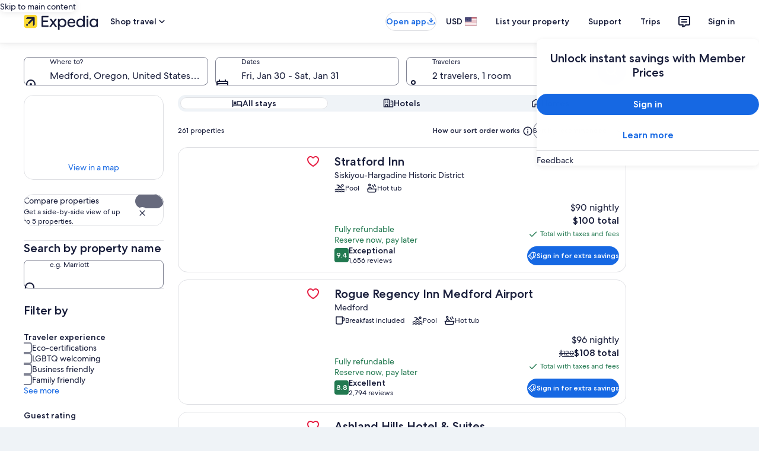

--- FILE ---
content_type: text/html; charset=utf-8
request_url: https://www.expedia.com/Hotel-Search?adults=2&d1=2023-09-12&d2=2023-09-13&destination=Medford%2C+Oregon%2C+United+States+of+America&endDate=2023-09-13&latLong=42.327034%2C-122.872627&regionId=602702&rooms=1&semdtl=&sort=RECOMMENDED&startDate=2023-09-12&theme=&useRewards=false&userIntent=&siteid=1&langid=1033&clickref=1101lCaKPzxz&affcid=US.DIRECT.PHG.1011l279424.1100l68075&ref_id=1101lCaKPzxz&my_ad=AFF.US.DIRECT.PHG.1011l279424.1100l68075&afflid=1101lCaKPzxz&affdtl=PHG.1101lCaKPzxz.
body_size: 140251
content:
<!DOCTYPE html><html data-language="en_US" dir="ltr" lang="en"><head><title></title><meta name="robots" content="noindex,nofollow"/><link rel="preconnect" href="https://maps.googleapis.com/"/><link rel="preload" href="https://c.travel-assets.com/shopping-pwa/l10nBundle/en_US.c077995636731dde5651.js" as="script"/><meta charSet="UTF-8"/><meta http-equiv="X-UA-Compatible" content="IE=edge,chrome=1"/><meta name="viewport" content="width=device-width, initial-scale=1.0"/><meta name="apple-mobile-web-app-capable" content="yes"/><meta name="mobile-web-app-capable" content="yes"/><meta name="theme-color" content="#000000"/><link type="image/x-icon" href="/favicon.ico" sizes="16x16 32x32" rel="shortcut icon"/><link type="image/x-icon" href="/favicon.ico" sizes="16x16 32x32" rel="icon"/><link rel="apple-touch-icon" href="/favicon.ico"/><link data-chunk="app" rel="stylesheet" href="https://c.travel-assets.com/shopping-pwa/css/vendor.c5a92f78970bdf7cf4db.css"/><link data-chunk="app" rel="stylesheet" href="https://c.travel-assets.com/shopping-pwa/css/app-shared.1f97352c2d04b11bab9d.css"/><link data-chunk="search" rel="stylesheet" href="https://c.travel-assets.com/shopping-pwa/css/search.27d3394808426a11511e.css"/><script>/* Polyfill service v5.1.0
 * For detailed credits and license information see https://github.com/mrhenry/polyfill-library.
 * 
 * Features requested: IntersectionObserver,Array.prototype.at,Object.groupBy
 * 
 * - _ESAbstract.Call, License: CC0 (required by "Object.groupBy", "_ESAbstract.GroupBy", "_ESAbstract.IteratorStep", "_ESAbstract.IteratorNext")
 * - _ESAbstract.CreateDataProperty, License: CC0 (required by "Object.groupBy", "_ESAbstract.CreateDataPropertyOrThrow")
 * - _ESAbstract.CreateDataPropertyOrThrow, License: CC0 (required by "Object.groupBy")
 * - _ESAbstract.CreateMethodProperty, License: CC0 (required by "Object.groupBy", "_ESAbstract.GroupBy", "_ESAbstract.GetIterator", "Symbol.iterator", "Symbol", "Object.getOwnPropertyNames", "Object.keys")
 * - _ESAbstract.Get, License: CC0 (required by "Object.groupBy", "_ESAbstract.GroupBy", "_ESAbstract.IteratorStep", "_ESAbstract.IteratorComplete")
 * - _ESAbstract.IsCallable, License: CC0 (required by "Array.prototype.at", "_ESAbstract.ToString", "_ESAbstract.ToPrimitive", "_ESAbstract.OrdinaryToPrimitive")
 * - _ESAbstract.RequireObjectCoercible, License: CC0 (required by "Object.groupBy", "_ESAbstract.GroupBy")
 * - _ESAbstract.SameValueNonNumber, License: CC0 (required by "Object.groupBy", "_ESAbstract.GroupBy", "_ESAbstract.AddValueToKeyedGroup", "_ESAbstract.SameValue")
 * - _ESAbstract.ThrowCompletion, License: CC0 (required by "Object.groupBy", "_ESAbstract.GroupBy")
 * - _ESAbstract.ToBoolean, License: CC0 (required by "Object.groupBy", "_ESAbstract.GroupBy", "_ESAbstract.IteratorStep", "_ESAbstract.IteratorComplete")
 * - _ESAbstract.ToNumber, License: CC0 (required by "Array.prototype.at", "_ESAbstract.ToIntegerOrInfinity")
 * - _ESAbstract.ToIntegerOrInfinity, License: CC0 (required by "Array.prototype.at")
 * - _ESAbstract.ToObject, License: CC0 (required by "Object.groupBy", "_ESAbstract.GroupBy", "_ESAbstract.GetIterator", "Symbol.iterator", "Symbol", "Object.getOwnPropertyDescriptor")
 * - _ESAbstract.GetV, License: CC0 (required by "Object.groupBy", "_ESAbstract.GroupBy", "_ESAbstract.IteratorClose", "_ESAbstract.GetMethod")
 * - _ESAbstract.GetMethod, License: CC0 (required by "Object.groupBy", "_ESAbstract.GroupBy", "_ESAbstract.IteratorClose")
 * - _ESAbstract.Type, License: CC0 (required by "Object.groupBy", "_ESAbstract.GroupBy", "_ESAbstract.GetIterator", "Symbol.iterator", "Symbol", "Object.getOwnPropertyDescriptor")
 * - _ESAbstract.IteratorClose, License: CC0 (required by "Object.groupBy", "_ESAbstract.GroupBy")
 * - _ESAbstract.IteratorComplete, License: CC0 (required by "Object.groupBy", "_ESAbstract.GroupBy", "_ESAbstract.IteratorStep")
 * - _ESAbstract.IteratorNext, License: CC0 (required by "Object.groupBy", "_ESAbstract.GroupBy", "_ESAbstract.IteratorStep")
 * - _ESAbstract.IteratorStep, License: CC0 (required by "Object.groupBy", "_ESAbstract.GroupBy")
 * - _ESAbstract.IteratorValue, License: CC0 (required by "Object.groupBy", "_ESAbstract.GroupBy")
 * - _ESAbstract.OrdinaryToPrimitive, License: CC0 (required by "Array.prototype.at", "_ESAbstract.ToString", "_ESAbstract.ToPrimitive")
 * - _ESAbstract.SameValue, License: CC0 (required by "Object.groupBy", "_ESAbstract.GroupBy", "_ESAbstract.AddValueToKeyedGroup")
 * - _ESAbstract.AddValueToKeyedGroup, License: CC0 (required by "Object.groupBy", "_ESAbstract.GroupBy")
 * - _ESAbstract.SameValueZero, License: CC0 (required by "IntersectionObserver", "Event", "Array.prototype.includes")
 * - _ESAbstract.ToInteger, License: CC0 (required by "IntersectionObserver", "Event", "Array.prototype.includes", "_ESAbstract.ToLength")
 * - _ESAbstract.ToLength, License: CC0 (required by "IntersectionObserver", "Event", "Array.prototype.includes")
 * - _ESAbstract.LengthOfArrayLike, License: CC0 (required by "Array.prototype.at")
 * - _ESAbstract.ToPrimitive, License: CC0 (required by "Object.groupBy", "_ESAbstract.GroupBy", "_ESAbstract.ToPropertyKey")
 * - _ESAbstract.ToString, License: CC0 (required by "Object.groupBy", "_ESAbstract.GroupBy", "_ESAbstract.ToPropertyKey")
 * - _ESAbstract.ToPropertyKey, License: CC0 (required by "Object.groupBy", "_ESAbstract.GroupBy", "_ESAbstract.GetIterator", "Symbol.iterator", "Symbol", "Object.getOwnPropertyDescriptor")
 * - Array.prototype.at, License: CC0
 * - Array.prototype.includes, License: MIT (required by "Object.groupBy", "_ESAbstract.GroupBy", "_ESAbstract.GetIterator", "Symbol.iterator", "Symbol", "Object.getOwnPropertyNames")
 * - Event, License: CC0 (required by "IntersectionObserver")
 * - Number.MAX_SAFE_INTEGER, License: MIT (required by "Object.groupBy", "_ESAbstract.GroupBy")
 * - Object.freeze, License: CC0 (required by "Object.groupBy", "_ESAbstract.GroupBy", "_ESAbstract.GetIterator", "Symbol.iterator", "Symbol")
 * - Object.getOwnPropertyDescriptor, License: CC0 (required by "Object.groupBy", "_ESAbstract.GroupBy", "_ESAbstract.GetIterator", "Symbol.iterator", "Symbol")
 * - Object.keys, License: MIT (required by "Object.groupBy", "_ESAbstract.GroupBy", "_ESAbstract.GetIterator", "Symbol.iterator", "Symbol", "Object.getOwnPropertyNames")
 * - Object.getOwnPropertyNames, License: CC0 (required by "Object.groupBy", "_ESAbstract.GroupBy", "_ESAbstract.GetIterator", "Symbol.iterator", "Symbol")
 * - performance.now, License: CC0 (required by "IntersectionObserver")
 * - IntersectionObserver, License: CC0
 * - Symbol, License: MIT (required by "Object.groupBy", "_ESAbstract.GroupBy", "_ESAbstract.GetIterator", "Symbol.iterator")
 * - Symbol.iterator, License: MIT (required by "Object.groupBy", "_ESAbstract.GroupBy", "_ESAbstract.GetIterator")
 * - _ESAbstract.GetIterator, License: CC0 (required by "Object.groupBy", "_ESAbstract.GroupBy")
 * - _ESAbstract.GroupBy, License: CC0 (required by "Object.groupBy")
 * - Object.groupBy, License: CC0 */

(function(self, undefined) {

// _ESAbstract.Call
/* global IsCallable */
// 7.3.12. Call ( F, V [ , argumentsList ] )
function Call(F, V /* [, argumentsList] */) { // eslint-disable-line no-unused-vars
	// 1. If argumentsList is not present, set argumentsList to a new empty List.
	var argumentsList = arguments.length > 2 ? arguments[2] : [];
	// 2. If IsCallable(F) is false, throw a TypeError exception.
	if (IsCallable(F) === false) {
		throw new TypeError(Object.prototype.toString.call(F) + 'is not a function.');
	}
	// 3. Return ? F.[[Call]](V, argumentsList).
	return F.apply(V, argumentsList);
}

// _ESAbstract.CreateDataProperty
// 7.3.4. CreateDataProperty ( O, P, V )
// NOTE
// This abstract operation creates a property whose attributes are set to the same defaults used for properties created by the ECMAScript language assignment operator.
// Normally, the property will not already exist. If it does exist and is not configurable or if O is not extensible, [[DefineOwnProperty]] will return false.
function CreateDataProperty(O, P, V) { // eslint-disable-line no-unused-vars
	// 1. Assert: Type(O) is Object.
	// 2. Assert: IsPropertyKey(P) is true.
	// 3. Let newDesc be the PropertyDescriptor{ [[Value]]: V, [[Writable]]: true, [[Enumerable]]: true, [[Configurable]]: true }.
	var newDesc = {
		value: V,
		writable: true,
		enumerable: true,
		configurable: true
	};
	// 4. Return ? O.[[DefineOwnProperty]](P, newDesc).
	try {
		Object.defineProperty(O, P, newDesc);
		return true;
	} catch (e) {
		return false;
	}
}

// _ESAbstract.CreateDataPropertyOrThrow
/* global CreateDataProperty */
// 7.3.6. CreateDataPropertyOrThrow ( O, P, V )
function CreateDataPropertyOrThrow(O, P, V) { // eslint-disable-line no-unused-vars
	// 1. Let success be ? CreateDataProperty(O, P, V).
	var success = CreateDataProperty(O, P, V);
	// 2. If success is false, throw a TypeError exception.
	if (!success) {
		throw new TypeError('Cannot assign value `' + Object.prototype.toString.call(V) + '` to property `' + Object.prototype.toString.call(P) + '` on object `' + Object.prototype.toString.call(O) + '`');
	}

	// 3. Return UNUSED.
}

// _ESAbstract.CreateMethodProperty
// 7.3.5. CreateMethodProperty ( O, P, V )
function CreateMethodProperty(O, P, V) { // eslint-disable-line no-unused-vars
	// 1. Assert: Type(O) is Object.
	// 2. Assert: IsPropertyKey(P) is true.
	// 3. Let newDesc be the PropertyDescriptor{[[Value]]: V, [[Writable]]: true, [[Enumerable]]: false, [[Configurable]]: true}.
	var newDesc = {
		value: V,
		writable: true,
		enumerable: false,
		configurable: true
	};
	// 4. Return ? O.[[DefineOwnProperty]](P, newDesc).
	Object.defineProperty(O, P, newDesc);
}

// _ESAbstract.Get
// 7.3.1. Get ( O, P )
function Get(O, P) { // eslint-disable-line no-unused-vars
	// 1. Assert: Type(O) is Object.
	// 2. Assert: IsPropertyKey(P) is true.
	// 3. Return ? O.[[Get]](P, O).
	return O[P];
}

// _ESAbstract.IsCallable
// 7.2.3. IsCallable ( argument )
function IsCallable(argument) { // eslint-disable-line no-unused-vars
	// 1. If Type(argument) is not Object, return false.
	// 2. If argument has a [[Call]] internal method, return true.
	// 3. Return false.

	// Only function objects have a [[Call]] internal method. This means we can simplify this function to check that the argument has a type of function.
	return typeof argument === 'function';
}

// _ESAbstract.RequireObjectCoercible
// 7.2.1. RequireObjectCoercible ( argument )
// The abstract operation ToObject converts argument to a value of type Object according to Table 12:
// Table 12: ToObject Conversions
/*
|----------------------------------------------------------------------------------------------------------------------------------------------------|
| Argument Type | Result                                                                                                                             |
|----------------------------------------------------------------------------------------------------------------------------------------------------|
| Undefined     | Throw a TypeError exception.                                                                                                       |
| Null          | Throw a TypeError exception.                                                                                                       |
| Boolean       | Return argument.                                                                                                                   |
| Number        | Return argument.                                                                                                                   |
| String        | Return argument.                                                                                                                   |
| Symbol        | Return argument.                                                                                                                   |
| Object        | Return argument.                                                                                                                   |
|----------------------------------------------------------------------------------------------------------------------------------------------------|
*/
function RequireObjectCoercible(argument) { // eslint-disable-line no-unused-vars
	if (argument === null || argument === undefined) {
		throw TypeError(Object.prototype.toString.call(argument) + ' is not coercible to Object.');
	}
	return argument;
}

// _ESAbstract.SameValueNonNumber
// 7.2.12. SameValueNonNumber ( x, y )
function SameValueNonNumber(x, y) { // eslint-disable-line no-unused-vars
	// 1. Assert: Type(x) is not Number.
	// 2. Assert: Type(x) is the same as Type(y).
	// 3. If Type(x) is Undefined, return true.
	// 4. If Type(x) is Null, return true.
	// 5. If Type(x) is String, then
		// a. If x and y are exactly the same sequence of code units (same length and same code units at corresponding indices), return true; otherwise, return false.
	// 6. If Type(x) is Boolean, then
		// a. If x and y are both true or both false, return true; otherwise, return false.
	// 7. If Type(x) is Symbol, then
		// a. If x and y are both the same Symbol value, return true; otherwise, return false.
	// 8. If x and y are the same Object value, return true. Otherwise, return false.

	// We can skip all above steps because the === operator does it all for us.
	return x === y;
}

// _ESAbstract.ThrowCompletion
// 6.2.4.2 ThrowCompletion ( value )
// eslint-disable-next-line no-unused-vars
function ThrowCompletion(value) {
	return {
		"[[Type]]": "throw",
		"[[Value]]": value
	};
}

// _ESAbstract.ToBoolean
// 7.1.2. ToBoolean ( argument )
// The abstract operation ToBoolean converts argument to a value of type Boolean according to Table 9:
/*
--------------------------------------------------------------------------------------------------------------
| Argument Type | Result                                                                                     |
--------------------------------------------------------------------------------------------------------------
| Undefined     | Return false.                                                                              |
| Null          | Return false.                                                                              |
| Boolean       | Return argument.                                                                           |
| Number        | If argument is +0, -0, or NaN, return false; otherwise return true.                        |
| String        | If argument is the empty String (its length is zero), return false; otherwise return true. |
| Symbol        | Return true.                                                                               |
| Object        | Return true.                                                                               |
--------------------------------------------------------------------------------------------------------------
*/
function ToBoolean(argument) { // eslint-disable-line no-unused-vars
	return Boolean(argument);
}

// _ESAbstract.ToNumber
// 7.1.3. ToNumber ( argument )
function ToNumber(argument) { // eslint-disable-line no-unused-vars
	return Number(argument);
}

// _ESAbstract.ToIntegerOrInfinity
/* global ToNumber */
// 7.1.5. ToIntegerOrInfinity ( argument )
function ToIntegerOrInfinity(argument) { // eslint-disable-line no-unused-vars
	// 1. Let number be ? ToNumber(argument).
	var number = ToNumber(argument);
	// 2. If number is NaN, +0𝔽, or -0𝔽, return 0.
	if (isNaN(number) || number === 0 || 1/number === -Infinity) return 0;
	// 3. If number is +∞𝔽, return +∞.
	if (number === Infinity) return Infinity;
	// 4. If number is -∞𝔽, return -∞.
	if (number === -Infinity) return -Infinity;
	// 5. Let integer be floor(abs(ℝ(number))).
	var integer = Math.floor(Math.abs(number));
	// 6. If number < +0𝔽, set integer to -integer.
	if (number < 0) integer = -integer;
	// 7. Return integer.
	return integer;
}

// _ESAbstract.ToObject
// 7.1.13 ToObject ( argument )
// The abstract operation ToObject converts argument to a value of type Object according to Table 12:
// Table 12: ToObject Conversions
/*
|----------------------------------------------------------------------------------------------------------------------------------------------------|
| Argument Type | Result                                                                                                                             |
|----------------------------------------------------------------------------------------------------------------------------------------------------|
| Undefined     | Throw a TypeError exception.                                                                                                       |
| Null          | Throw a TypeError exception.                                                                                                       |
| Boolean       | Return a new Boolean object whose [[BooleanData]] internal slot is set to argument. See 19.3 for a description of Boolean objects. |
| Number        | Return a new Number object whose [[NumberData]] internal slot is set to argument. See 20.1 for a description of Number objects.    |
| String        | Return a new String object whose [[StringData]] internal slot is set to argument. See 21.1 for a description of String objects.    |
| Symbol        | Return a new Symbol object whose [[SymbolData]] internal slot is set to argument. See 19.4 for a description of Symbol objects.    |
| Object        | Return argument.                                                                                                                   |
|----------------------------------------------------------------------------------------------------------------------------------------------------|
*/
function ToObject(argument) { // eslint-disable-line no-unused-vars
	if (argument === null || argument === undefined) {
		throw TypeError();
	}
	return Object(argument);
}

// _ESAbstract.GetV
/* global ToObject */
// 7.3.2 GetV (V, P)
function GetV(v, p) { // eslint-disable-line no-unused-vars
	// 1. Assert: IsPropertyKey(P) is true.
	// 2. Let O be ? ToObject(V).
	var o = ToObject(v);
	// 3. Return ? O.[[Get]](P, V).
	return o[p];
}

// _ESAbstract.GetMethod
/* global GetV, IsCallable */
// 7.3.9. GetMethod ( V, P )
function GetMethod(V, P) { // eslint-disable-line no-unused-vars
	// 1. Assert: IsPropertyKey(P) is true.
	// 2. Let func be ? GetV(V, P).
	var func = GetV(V, P);
	// 3. If func is either undefined or null, return undefined.
	if (func === null || func === undefined) {
		return undefined;
	}
	// 4. If IsCallable(func) is false, throw a TypeError exception.
	if (IsCallable(func) === false) {
		throw new TypeError('Method not callable: ' + P);
	}
	// 5. Return func.
	return func;
}

// _ESAbstract.Type
// "Type(x)" is used as shorthand for "the type of x"...
function Type(x) { // eslint-disable-line no-unused-vars
	switch (typeof x) {
		case 'undefined':
			return 'undefined';
		case 'boolean':
			return 'boolean';
		case 'number':
			return 'number';
		case 'string':
			return 'string';
		case 'symbol':
			return 'symbol';
		default:
			// typeof null is 'object'
			if (x === null) return 'null';
			// This is here because a Symbol polyfill will have a typeof `object`.
			if ('Symbol' in self && (x instanceof self.Symbol || x.constructor === self.Symbol)) return 'symbol';

			return 'object';
	}
}

// _ESAbstract.IteratorClose
/* global GetMethod, Type, Call */
// 7.4.6. IteratorClose ( iteratorRecord, completion )
function IteratorClose(iteratorRecord, completion) { // eslint-disable-line no-unused-vars
	function complete() {
		if (completion["[[Type]]"] === "throw") {
			throw completion["[[Value]]"];
		}
		return completion["[[Value]]"];
	}

	// 1. Assert: Type(iteratorRecord.[[Iterator]]) is Object.
	if (Type(iteratorRecord['[[Iterator]]']) !== 'object') {
		throw new Error(Object.prototype.toString.call(iteratorRecord['[[Iterator]]']) + 'is not an Object.');
	}
	// 2. Assert: completion is a Completion Record.
	// 3. Let iterator be iteratorRecord.[[Iterator]].
	var iterator = iteratorRecord['[[Iterator]]'];
	// 4. Let return be ? GetMethod(iterator, "return").
	// We name it  returnMethod because return is a keyword and can not be used as an identifier (E.G. variable name, function name etc).
	var returnMethod;
	try {
		returnMethod = GetMethod(iterator, "return");
	} catch (error) {
		complete();
		throw error;
	}
	// 5. If return is undefined, return Completion(completion).
	if (returnMethod === undefined) {
		return complete();
	}
	// 6. Let innerResult be Call(return, iterator, « »).
	try {
		var innerResult = Call(returnMethod, iterator);
	} catch (error) {
		var innerException = error;
	}
	// 7. If completion.[[Type]] is throw, return Completion(completion).
	complete();
	// 8. If innerResult.[[Type]] is throw, return Completion(innerResult).
	if (innerException) {
		throw innerException;
	}
	// 9. If Type(innerResult.[[Value]]) is not Object, throw a TypeError exception.
	if (Type(innerResult) !== 'object') {
		throw new TypeError("Iterator's return method returned a non-object.");
	}
	// 10. Return Completion(completion).
	return complete();
}

// _ESAbstract.IteratorComplete
/* global Type, ToBoolean, Get */
// 7.4.3 IteratorComplete ( iterResult )
function IteratorComplete(iterResult) { // eslint-disable-line no-unused-vars
	// 1. Assert: Type(iterResult) is Object.
	if (Type(iterResult) !== 'object') {
		throw new Error(Object.prototype.toString.call(iterResult) + 'is not an Object.');
	}
	// 2. Return ToBoolean(? Get(iterResult, "done")).
	return ToBoolean(Get(iterResult, "done"));
}

// _ESAbstract.IteratorNext
/* global Call, Type */
// 7.4.2. IteratorNext ( iteratorRecord [ , value ] )
function IteratorNext(iteratorRecord /* [, value] */) { // eslint-disable-line no-unused-vars
	// 1. If value is not present, then
	if (arguments.length < 2) {
		// a. Let result be ? Call(iteratorRecord.[[NextMethod]], iteratorRecord.[[Iterator]], « »).
		var result = Call(iteratorRecord['[[NextMethod]]'], iteratorRecord['[[Iterator]]']);
	// 2. Else,
	} else {
		// a. Let result be ? Call(iteratorRecord.[[NextMethod]], iteratorRecord.[[Iterator]], « value »).
		result = Call(iteratorRecord['[[NextMethod]]'], iteratorRecord['[[Iterator]]'], [arguments[1]]);
	}
	// 3. If Type(result) is not Object, throw a TypeError exception.
	if (Type(result) !== 'object') {
		throw new TypeError('bad iterator');
	}
	// 4. Return result.
	return result;
}

// _ESAbstract.IteratorStep
/* global IteratorNext, IteratorComplete */
// 7.4.5. IteratorStep ( iteratorRecord )
function IteratorStep(iteratorRecord) { // eslint-disable-line no-unused-vars
	// 1. Let result be ? IteratorNext(iteratorRecord).
	var result = IteratorNext(iteratorRecord);
	// 2. Let done be ? IteratorComplete(result).
	var done = IteratorComplete(result);
	// 3. If done is true, return false.
	if (done === true) {
		return false;
	}
	// 4. Return result.
	return result;
}

// _ESAbstract.IteratorValue
/* global Type, Get */
// 7.4.4 IteratorValue ( iterResult )
function IteratorValue(iterResult) { // eslint-disable-line no-unused-vars
	// Assert: Type(iterResult) is Object.
	if (Type(iterResult) !== 'object') {
		throw new Error(Object.prototype.toString.call(iterResult) + 'is not an Object.');
	}
	// Return ? Get(iterResult, "value").
	return Get(iterResult, "value");
}

// _ESAbstract.OrdinaryToPrimitive
/* global Get, IsCallable, Call, Type */
// 7.1.1.1. OrdinaryToPrimitive ( O, hint )
function OrdinaryToPrimitive(O, hint) { // eslint-disable-line no-unused-vars
	// 1. Assert: Type(O) is Object.
	// 2. Assert: Type(hint) is String and its value is either "string" or "number".
	// 3. If hint is "string", then
	if (hint === 'string') {
		// a. Let methodNames be « "toString", "valueOf" ».
		var methodNames = ['toString', 'valueOf'];
		// 4. Else,
	} else {
		// a. Let methodNames be « "valueOf", "toString" ».
		methodNames = ['valueOf', 'toString'];
	}
	// 5. For each name in methodNames in List order, do
	for (var i = 0; i < methodNames.length; ++i) {
		var name = methodNames[i];
		// a. Let method be ? Get(O, name).
		var method = Get(O, name);
		// b. If IsCallable(method) is true, then
		if (IsCallable(method)) {
			// i. Let result be ? Call(method, O).
			var result = Call(method, O);
			// ii. If Type(result) is not Object, return result.
			if (Type(result) !== 'object') {
				return result;
			}
		}
	}
	// 6. Throw a TypeError exception.
	throw new TypeError('Cannot convert to primitive.');
}

// _ESAbstract.SameValue
/* global Type, SameValueNonNumber */
// 7.2.10. SameValue ( x, y )
function SameValue(x, y) { // eslint-disable-line no-unused-vars
	// 1. If Type(x) is different from Type(y), return false.
	if (Type(x) !== Type(y)) {
		return false;
	}
	// 2. If Type(x) is Number, then
	if (Type(x) === 'number') {
		// a. If x is NaN and y is NaN, return true.
		if (isNaN(x) && isNaN(y)) {
			return true;
		}
		// 0 === -0 is true, but they are not the same value.
		// b. If x is +0 and y is -0, return false.
		// c. If x is -0 and y is +0, return false.
		if (x === 0 && y === 0 && 1/x !== 1/y) {
			return false;
		}
		// d. If x is the same Number value as y, return true.
		if (x === y) {
			return true;
		}
		// e. Return false.
		return false;
	}
	// 3. Return SameValueNonNumber(x, y).
	return SameValueNonNumber(x, y);
}

// _ESAbstract.AddValueToKeyedGroup
/* global SameValue */

// 7.3.35 AddValueToKeyedGroup ( groups, key, value )
// eslint-disable-next-line no-unused-vars
function AddValueToKeyedGroup(groups, key, value) {
	// 1. For each Record { [[Key]], [[Elements]] } g of groups, do
	for (var i = 0; i < groups.length; i++) {
		var g = groups[i];
		// a. If SameValue(g.[[Key]], key) is true, then
		if (SameValue(g["[[Key]]"], key)) {
			// i. Assert: Exactly one element of groups meets this criterion.
			// ii. Append value to g.[[Elements]].
			g["[[Elements]]"].push(value);
			// iii. Return unused.
			return;
		}
	}
	// 2. Let group be the Record { [[Key]]: key, [[Elements]]: « value » }.
	var group = {
		"[[Key]]": key,
		"[[Elements]]": [value]
	};
	// 3. Append group to groups.
	groups.push(group);
	// 4. Return unused.
}

// _ESAbstract.SameValueZero
/* global Type, SameValueNonNumber */
// 7.2.11. SameValueZero ( x, y )
function SameValueZero (x, y) { // eslint-disable-line no-unused-vars
	// 1. If Type(x) is different from Type(y), return false.
	if (Type(x) !== Type(y)) {
		return false;
	}
	// 2. If Type(x) is Number, then
	if (Type(x) === 'number') {
		// a. If x is NaN and y is NaN, return true.
		if (isNaN(x) && isNaN(y)) {
			return true;
		}
		// b. If x is +0 and y is -0, return true.
		if (1/x === Infinity && 1/y === -Infinity) {
			return true;
		}
		// c. If x is -0 and y is +0, return true.
		if (1/x === -Infinity && 1/y === Infinity) {
			return true;
		}
		// d. If x is the same Number value as y, return true.
		if (x === y) {
			return true;
		}
		// e. Return false.
		return false;
	}
	// 3. Return SameValueNonNumber(x, y).
	return SameValueNonNumber(x, y);
}

// _ESAbstract.ToInteger
/* global Type */
// 7.1.4. ToInteger ( argument )
function ToInteger(argument) { // eslint-disable-line no-unused-vars
	if (Type(argument) === 'symbol') {
		throw new TypeError('Cannot convert a Symbol value to a number');
	}

	// 1. Let number be ? ToNumber(argument).
	var number = Number(argument);
	// 2. If number is NaN, return +0.
	if (isNaN(number)) {
		return 0;
	}
	// 3. If number is +0, -0, +∞, or -∞, return number.
	if (1/number === Infinity || 1/number === -Infinity || number === Infinity || number === -Infinity) {
		return number;
	}
	// 4. Return the number value that is the same sign as number and whose magnitude is floor(abs(number)).
	return ((number < 0) ? -1 : 1) * Math.floor(Math.abs(number));
}

// _ESAbstract.ToLength
/* global ToInteger */
// 7.1.15. ToLength ( argument )
function ToLength(argument) { // eslint-disable-line no-unused-vars
	// 1. Let len be ? ToInteger(argument).
	var len = ToInteger(argument);
	// 2. If len ≤ +0, return +0.
	if (len <= 0) {
		return 0;
	}
	// 3. Return min(len, 253-1).
	return Math.min(len, Math.pow(2, 53) -1);
}

// _ESAbstract.LengthOfArrayLike
/* global Get, ToLength */
// 7.3.19. LengthOfArrayLike ( obj )
function LengthOfArrayLike(obj) { // eslint-disable-line no-unused-vars
	// 1. Return ℝ(? ToLength(? Get(obj, "length"))).
	return ToLength(Get(obj, 'length'));
}

// _ESAbstract.ToPrimitive
/* global Type, GetMethod, Call, OrdinaryToPrimitive */
// 7.1.1. ToPrimitive ( input [ , PreferredType ] )
function ToPrimitive(input /* [, PreferredType] */) { // eslint-disable-line no-unused-vars
	var PreferredType = arguments.length > 1 ? arguments[1] : undefined;
	// 1. Assert: input is an ECMAScript language value.
	// 2. If Type(input) is Object, then
	if (Type(input) === 'object') {
		// a. If PreferredType is not present, let hint be "default".
		if (arguments.length < 2) {
			var hint = 'default';
			// b. Else if PreferredType is hint String, let hint be "string".
		} else if (PreferredType === String) {
			hint = 'string';
			// c. Else PreferredType is hint Number, let hint be "number".
		} else if (PreferredType === Number) {
			hint = 'number';
		}
		// d. Let exoticToPrim be ? GetMethod(input, @@toPrimitive).
		var exoticToPrim = typeof self.Symbol === 'function' && typeof self.Symbol.toPrimitive === 'symbol' ? GetMethod(input, self.Symbol.toPrimitive) : undefined;
		// e. If exoticToPrim is not undefined, then
		if (exoticToPrim !== undefined) {
			// i. Let result be ? Call(exoticToPrim, input, « hint »).
			var result = Call(exoticToPrim, input, [hint]);
			// ii. If Type(result) is not Object, return result.
			if (Type(result) !== 'object') {
				return result;
			}
			// iii. Throw a TypeError exception.
			throw new TypeError('Cannot convert exotic object to primitive.');
		}
		// f. If hint is "default", set hint to "number".
		if (hint === 'default') {
			hint = 'number';
		}
		// g. Return ? OrdinaryToPrimitive(input, hint).
		return OrdinaryToPrimitive(input, hint);
	}
	// 3. Return input
	return input;
}

// _ESAbstract.ToString
/* global Type, ToPrimitive */
// 7.1.12. ToString ( argument )
// The abstract operation ToString converts argument to a value of type String according to Table 11:
// Table 11: ToString Conversions
/*
|---------------|--------------------------------------------------------|
| Argument Type | Result                                                 |
|---------------|--------------------------------------------------------|
| Undefined     | Return "undefined".                                    |
|---------------|--------------------------------------------------------|
| Null	        | Return "null".                                         |
|---------------|--------------------------------------------------------|
| Boolean       | If argument is true, return "true".                    |
|               | If argument is false, return "false".                  |
|---------------|--------------------------------------------------------|
| Number        | Return NumberToString(argument).                       |
|---------------|--------------------------------------------------------|
| String        | Return argument.                                       |
|---------------|--------------------------------------------------------|
| Symbol        | Throw a TypeError exception.                           |
|---------------|--------------------------------------------------------|
| Object        | Apply the following steps:                             |
|               | Let primValue be ? ToPrimitive(argument, hint String). |
|               | Return ? ToString(primValue).                          |
|---------------|--------------------------------------------------------|
*/
function ToString(argument) { // eslint-disable-line no-unused-vars
	switch(Type(argument)) {
		case 'symbol':
			throw new TypeError('Cannot convert a Symbol value to a string');
		case 'object':
			var primValue = ToPrimitive(argument, String);
			return ToString(primValue);
		default:
			return String(argument);
	}
}

// _ESAbstract.ToPropertyKey
/* globals ToPrimitive, Type, ToString */
// 7.1.14. ToPropertyKey ( argument )
function ToPropertyKey(argument) { // eslint-disable-line no-unused-vars
	// 1. Let key be ? ToPrimitive(argument, hint String).
	var key = ToPrimitive(argument, String);
	// 2. If Type(key) is Symbol, then
	if (Type(key) === 'symbol') {
		// a. Return key.
		return key;
	}
	// 3. Return ! ToString(key).
	return ToString(key);
}
if (!("at"in Array.prototype
)) {

// Array.prototype.at
/* global CreateMethodProperty, Get, LengthOfArrayLike, ToIntegerOrInfinity, ToObject, ToString */
// 23.1.3.1. Array.prototype.at ( index )
CreateMethodProperty(Array.prototype, 'at', function at(index) {
	// 1. Let O be ? ToObject(this value).
	var O = ToObject(this);
	// 2. Let len be ? LengthOfArrayLike(O).
	var len = LengthOfArrayLike(O);
	// 3. Let relativeIndex be ? ToIntegerOrInfinity(index).
	var relativeIndex = ToIntegerOrInfinity(index);
	// 4. If relativeIndex ≥ 0, then
	// 4.a. Let k be relativeIndex.
	// 5. Else,
	// 5.a. Let k be len + relativeIndex.
	var k = relativeIndex >= 0 ? relativeIndex : len + relativeIndex;
	// 6. If k < 0 or k ≥ len, return undefined.
	if (k < 0 || k >= len) return undefined;
	// 7. Return ? Get(O, ! ToString(𝔽(k))).
	return Get(O, ToString(k));
});

}

if (!("includes"in Array.prototype
)) {

// Array.prototype.includes
/* global CreateMethodProperty, Get, SameValueZero, ToInteger, ToLength, ToObject, ToString */
// 22.1.3.11. Array.prototype.includes ( searchElement [ , fromIndex ] )
CreateMethodProperty(Array.prototype, 'includes', function includes(searchElement /* [ , fromIndex ] */) {
	'use strict';
	// 1. Let O be ? ToObject(this value).
	var O = ToObject(this);
	// 2. Let len be ? ToLength(? Get(O, "length")).
	var len = ToLength(Get(O, "length"));
	// 3. If len is 0, return false.
	if (len === 0) {
		return false;
	}
	// 4. Let n be ? ToInteger(fromIndex). (If fromIndex is undefined, this step produces the value 0.)
	var n = ToInteger(arguments[1]);
	// 5. If n ≥ 0, then
	if (n >= 0) {
		// a. Let k be n.
		var k = n;
		// 6. Else n < 0,
	} else {
		// a. Let k be len + n.
		k = len + n;
		// b. If k < 0, let k be 0.
		if (k < 0) {
			k = 0;
		}
	}
	// 7. Repeat, while k < len
	while (k < len) {
		// a. Let elementK be the result of ? Get(O, ! ToString(k)).
		var elementK = Get(O, ToString(k));
		// b. If SameValueZero(searchElement, elementK) is true, return true.
		if (SameValueZero(searchElement, elementK)) {
			return true;
		}
		// c. Increase k by 1.
		k = k + 1;
	}
	// 8. Return false.
	return false;
});

}

if (!((function(){if(!("Event"in self))return!1
try{return new Event("click"),!0}catch(n){return!1}})()
)) {

// Event
(function () {
	// This polyfill depends on availability of `document` so will not run in a worker
	// However, we asssume there are no browsers with worker support that lack proper
	// support for `Event` within the worker
	if (typeof document === 'undefined' || typeof window === 'undefined') return;

	var existingProto = (window.Event && window.Event.prototype) || null;
	function Event(type, eventInitDict) {
		if (!type) {
			throw new Error('Not enough arguments');
		}

		var event;
		// Shortcut if browser supports createEvent
		if ('createEvent' in document) {
			event = document.createEvent('Event');
			var bubbles = eventInitDict && eventInitDict.bubbles !== undefined ? eventInitDict.bubbles : false;
			var cancelable = eventInitDict && eventInitDict.cancelable !== undefined ? eventInitDict.cancelable : false;

			event.initEvent(type, bubbles, cancelable);

			return event;
		}

		event = document.createEventObject();

		event.type = type;
		event.bubbles = eventInitDict && eventInitDict.bubbles !== undefined ? eventInitDict.bubbles : false;
		event.cancelable = eventInitDict && eventInitDict.cancelable !== undefined ? eventInitDict.cancelable : false;

		return event;
	}
	Event.NONE = 0;
	Event.CAPTURING_PHASE = 1;
	Event.AT_TARGET = 2;
	Event.BUBBLING_PHASE = 3;
	window.Event = Window.prototype.Event = Event;
	if (existingProto) {
		Object.defineProperty(window.Event, 'prototype', {
			configurable: false,
			enumerable: false,
			writable: true,
			value: existingProto
		});
	}

	if (!('createEvent' in document)) {
		window.addEventListener = Window.prototype.addEventListener = Document.prototype.addEventListener = Element.prototype.addEventListener = function addEventListener() {
			var
			element = this,
			type = arguments[0],
			listener = arguments[1];

			if (!element._events) {
				element._events = {};
			}

			if (!element._events[type]) {
				element._events[type] = function (event) {
					var
					list = element._events[event.type].list,
					events = list.slice(),
					index = -1,
					length = events.length,
					eventElement;

					event.preventDefault = function preventDefault() {
						if (event.cancelable !== false) {
							event.returnValue = false;
						}
					};

					event.stopPropagation = function stopPropagation() {
						event.cancelBubble = true;
					};

					event.stopImmediatePropagation = function stopImmediatePropagation() {
						event.cancelBubble = true;
						event.cancelImmediate = true;
					};

					event.currentTarget = element;
					event.relatedTarget = event.fromElement || null;
					event.target = event.target || event.srcElement || element;
					event.timeStamp = new Date().getTime();

					if (event.clientX) {
						event.pageX = event.clientX + document.documentElement.scrollLeft;
						event.pageY = event.clientY + document.documentElement.scrollTop;
					}

					while (++index < length && !event.cancelImmediate) {
						if (index in events) {
							eventElement = events[index];

							if (list.includes(eventElement) && typeof eventElement === 'function') {
								eventElement.call(element, event);
							}
						}
					}
				};

				element._events[type].list = [];

				if (element.attachEvent) {
					element.attachEvent('on' + type, element._events[type]);
				}
			}

			element._events[type].list.push(listener);
		};

		window.removeEventListener = Window.prototype.removeEventListener = Document.prototype.removeEventListener = Element.prototype.removeEventListener = function removeEventListener() {
			var
			element = this,
			type = arguments[0],
			listener = arguments[1],
			index;

			if (element._events && element._events[type] && element._events[type].list) {
				index = element._events[type].list.indexOf(listener);

				if (index !== -1) {
					element._events[type].list.splice(index, 1);

					if (!element._events[type].list.length) {
						if (element.detachEvent) {
							element.detachEvent('on' + type, element._events[type]);
						}
						delete element._events[type];
					}
				}
			}
		};

		window.dispatchEvent = Window.prototype.dispatchEvent = Document.prototype.dispatchEvent = Element.prototype.dispatchEvent = function dispatchEvent(event) {
			if (!arguments.length) {
				throw new Error('Not enough arguments');
			}

			if (!event || typeof event.type !== 'string') {
				throw new Error('DOM Events Exception 0');
			}

			var element = this, type = event.type;

			try {
				if (!event.bubbles) {
					event.cancelBubble = true;

					var cancelBubbleEvent = function (event) {
						event.cancelBubble = true;

						(element || window).detachEvent('on' + type, cancelBubbleEvent);
					};

					this.attachEvent('on' + type, cancelBubbleEvent);
				}

				this.fireEvent('on' + type, event);
			} catch (error) {
				event.target = element;

				do {
					event.currentTarget = element;

					if ('_events' in element && typeof element._events[type] === 'function') {
						element._events[type].call(element, event);
					}

					if (typeof element['on' + type] === 'function') {
						element['on' + type].call(element, event);
					}

					element = element.nodeType === 9 ? element.parentWindow : element.parentNode;
				} while (element && !event.cancelBubble);
			}

			return true;
		};

		// Add the DOMContentLoaded Event
		document.attachEvent('onreadystatechange', function() {
			if (document.readyState === 'complete') {
				document.dispatchEvent(new Event('DOMContentLoaded', {
					bubbles: true
				}));
			}
		});
	}
}());

}

if (!("MAX_SAFE_INTEGER"in Number
)) {

// Number.MAX_SAFE_INTEGER
// 20.1.2.6. Number.MAX_SAFE_INTEGER
// The value of Number.MAX_SAFE_INTEGER is 9007199254740991 (2^53-1).
// This property has the attributes { [[Writable]]: false, [[Enumerable]]: false, [[Configurable]]: false }.
Object.defineProperty(Number, 'MAX_SAFE_INTEGER', {
	enumerable: false,
	configurable: false,
	writable: false,
	value: Math.pow(2, 53) - 1
});

}

if (!("freeze"in Object
)) {

// Object.freeze
/* global CreateMethodProperty */
// 19.1.2.6. Object.freeze ( O )
CreateMethodProperty(Object, 'freeze', function freeze(O) {
	// This feature cannot be implemented fully as a polyfill.
	// We choose to silently fail which allows "securable" code
	// to "gracefully" degrade to working but insecure code.
	return O;
});

}

if (!("getOwnPropertyDescriptor"in Object&&"function"==typeof Object.getOwnPropertyDescriptor&&function(){try{return"3"===Object.getOwnPropertyDescriptor("13.7",1).value}catch(t){return!1}}()
)) {

// Object.getOwnPropertyDescriptor
/* global CreateMethodProperty, ToObject, ToPropertyKey, Type */
(function () {
	var nativeGetOwnPropertyDescriptor = Object.getOwnPropertyDescriptor;
	var toString = ({}).toString;
	var split = ''.split;

	// 19.1.2.8 Object.getOwnPropertyDescriptor ( O, P )
	CreateMethodProperty(Object, 'getOwnPropertyDescriptor', function getOwnPropertyDescriptor(O, P) {
		// 1. Let obj be ? ToObject(O).
		var obj = ToObject(O);
		// fallback for non-array-like strings which exist in some ES3 user-agents
		obj = (Type(obj) === 'string' || obj instanceof String) && toString.call(O) == '[object String]' ? split.call(O, '') : Object(O);

		// 2. Let key be ? ToPropertyKey(P).
		var key = ToPropertyKey(P);

		// 3. Let desc be ? obj.[[GetOwnProperty]](key).
		// 4. Return FromPropertyDescriptor(desc).
		return nativeGetOwnPropertyDescriptor(obj, key);
	});
}());

}

if (!("keys"in Object&&function(){return 2===Object.keys(arguments).length}(1,2)&&function(){try{return Object.keys(""),!0}catch(t){return!1}}()
)) {

// Object.keys
/* global CreateMethodProperty */
CreateMethodProperty(Object, "keys", (function() {
	'use strict';

	// modified from https://github.com/es-shims/object-keys

	var has = Object.prototype.hasOwnProperty;
	var toStr = Object.prototype.toString;
	var isEnumerable = Object.prototype.propertyIsEnumerable;
	var hasDontEnumBug = !isEnumerable.call({ toString: null }, 'toString');
	var hasPrototypeEnumBug = isEnumerable.call(function () { }, 'prototype');
	function hasProtoEnumBug() {
		// Object.create polyfill creates an enumerable __proto__
		var createdObj;
		try {
			createdObj = Object.create({});
		} catch (e) {
			// If this fails the polyfil isn't loaded yet, but will be.
			// Can't add it to depedencies because of it would create a circular depedency.
			return true;
		}

		return isEnumerable.call(createdObj, '__proto__')
	}

	var dontEnums = [
		'toString',
		'toLocaleString',
		'valueOf',
		'hasOwnProperty',
		'isPrototypeOf',
		'propertyIsEnumerable',
		'constructor'
	];
	var equalsConstructorPrototype = function (o) {
		var ctor = o.constructor;
		return ctor && ctor.prototype === o;
	};
	var excludedKeys = {
		$console: true,
		$external: true,
		$frame: true,
		$frameElement: true,
		$frames: true,
		$innerHeight: true,
		$innerWidth: true,
		$outerHeight: true,
		$outerWidth: true,
		$pageXOffset: true,
		$pageYOffset: true,
		$parent: true,
		$scrollLeft: true,
		$scrollTop: true,
		$scrollX: true,
		$scrollY: true,
		$self: true,
		$webkitIndexedDB: true,
		$webkitStorageInfo: true,
		$window: true
	};
	var hasAutomationEqualityBug = (function () {
		if (typeof window === 'undefined') { return false; }
		for (var k in window) {
			try {
				if (!excludedKeys['$' + k] && has.call(window, k) && window[k] !== null && typeof window[k] === 'object') {
					try {
						equalsConstructorPrototype(window[k]);
					} catch (e) {
						return true;
					}
				}
			} catch (e) {
				return true;
			}
		}
		return false;
	}());
	var equalsConstructorPrototypeIfNotBuggy = function (o) {
		if (typeof window === 'undefined' || !hasAutomationEqualityBug) {
			return equalsConstructorPrototype(o);
		}
		try {
			return equalsConstructorPrototype(o);
		} catch (e) {
			return false;
		}
	};

	function isArgumentsObject(value) {
		var str = toStr.call(value);
		var isArgs = str === '[object Arguments]';
		if (!isArgs) {
			isArgs = str !== '[object Array]' &&
				value !== null &&
				typeof value === 'object' &&
				typeof value.length === 'number' &&
				value.length >= 0 &&
				toStr.call(value.callee) === '[object Function]';
		}
		return isArgs;
	}

	return function keys(object) {
		var isFunction = toStr.call(object) === '[object Function]';
		var isArguments = isArgumentsObject(object);
		var isString = toStr.call(object) === '[object String]';
		var theKeys = [];

		if (object === undefined || object === null) {
			throw new TypeError('Cannot convert undefined or null to object');
		}

		var skipPrototype = hasPrototypeEnumBug && isFunction;
		if (isString && object.length > 0 && !has.call(object, 0)) {
			for (var i = 0; i < object.length; ++i) {
				theKeys.push(String(i));
			}
		}

		if (isArguments && object.length > 0) {
			for (var j = 0; j < object.length; ++j) {
				theKeys.push(String(j));
			}
		} else {
			for (var name in object) {
				if (!(hasProtoEnumBug() && name === '__proto__') && !(skipPrototype && name === 'prototype') && has.call(object, name)) {
					theKeys.push(String(name));
				}
			}
		}

		if (hasDontEnumBug) {
			var skipConstructor = equalsConstructorPrototypeIfNotBuggy(object);

			for (var k = 0; k < dontEnums.length; ++k) {
				if (!(skipConstructor && dontEnums[k] === 'constructor') && has.call(object, dontEnums[k])) {
					theKeys.push(dontEnums[k]);
				}
			}
		}
		return theKeys;
	};
}()));

}

if (!("getOwnPropertyNames"in Object&&function(){try{return Object.getOwnPropertyNames(1),!0}catch(t){return!1}}()
)) {

// Object.getOwnPropertyNames
/* global CreateMethodProperty, ToObject */
(function() {
	var toString = {}.toString;
	var split = "".split;
	var concat = [].concat;
	var hasOwnProperty = Object.prototype.hasOwnProperty;
	var nativeGetOwnPropertyNames = Object.getOwnPropertyNames || Object.keys;
	var cachedWindowNames =
		typeof self === "object" ? nativeGetOwnPropertyNames(self) : [];

	// 19.1.2.10 Object.getOwnPropertyNames ( O )
	CreateMethodProperty(
		Object,
		"getOwnPropertyNames",
		function getOwnPropertyNames(O) {
			var object = ToObject(O);

			if (toString.call(object) === "[object Window]") {
				try {
					return nativeGetOwnPropertyNames(object);
				} catch (e) {
					// IE bug where layout engine calls userland Object.getOwnPropertyNames for cross-domain `window` objects
					return concat.call([], cachedWindowNames);
				}
			}

			// fallback for non-array-like strings which exist in some ES3 user-agents
			object =
				toString.call(object) == "[object String]"
					? split.call(object, "")
					: Object(object);

			var result = nativeGetOwnPropertyNames(object);
			var extraNonEnumerableKeys = ["length", "prototype"];
			for (var i = 0; i < extraNonEnumerableKeys.length; i++) {
				var key = extraNonEnumerableKeys[i];
				if (hasOwnProperty.call(object, key) && !result.includes(key)) {
					result.push(key);
				}
			}

			if (result.includes("__proto__")) {
				var index = result.indexOf("__proto__");
				result.splice(index, 1);
			}

			return result;
		}
	);
})();

}

if (!("performance"in self&&"now"in self.performance
)) {

// performance.now
(function (global) {

var startTime = Date.now();

if (!global.performance) {
	global.performance = {};
}

global.performance.now = function () {
	return Date.now() - startTime;
};

}(self));

}

if (!("IntersectionObserver"in window&&"IntersectionObserverEntry"in window&&"intersectionRatio"in window.IntersectionObserverEntry.prototype
)) {

// IntersectionObserver
/**
 * Copyright 2016 Google Inc. All Rights Reserved.
 *
 * Licensed under the W3C SOFTWARE AND DOCUMENT NOTICE AND LICENSE.
 *
 *  https://www.w3.org/Consortium/Legal/2015/copyright-software-and-document
 *
 */

(function(window, document) {
'use strict';

var supportedNatively = 'IntersectionObserver' in window &&
'IntersectionObserverEntry' in window &&
'intersectionRatio' in window.IntersectionObserverEntry.prototype;

if (supportedNatively) {
	return;
}
/**
 * An IntersectionObserver registry. This registry exists to hold a strong
 * reference to IntersectionObserver instances currently observing a target
 * element. Without this registry, instances without another reference may be
 * garbage collected.
 */
var registry = [];


/**
 * Creates the global IntersectionObserverEntry constructor.
 * https://w3c.github.io/IntersectionObserver/#intersection-observer-entry
 * @param {Object} entry A dictionary of instance properties.
 * @constructor
 */
function IntersectionObserverEntry(entry) {
	this.time = entry.time;
	this.target = entry.target;
	this.rootBounds = entry.rootBounds;
	this.boundingClientRect = entry.boundingClientRect;
	this.intersectionRect = entry.intersectionRect || getEmptyRect();
	try {
		this.isIntersecting = !!entry.intersectionRect;
	} catch (err) {
		// This means we are using the IntersectionObserverEntry polyfill which has only defined a getter
	}

	// Calculates the intersection ratio.
	var targetRect = this.boundingClientRect;
	var targetArea = targetRect.width * targetRect.height;
	var intersectionRect = this.intersectionRect;
	var intersectionArea = intersectionRect.width * intersectionRect.height;

	// Sets intersection ratio.
	if (targetArea) {
		// Round the intersection ratio to avoid floating point math issues:
		// https://github.com/w3c/IntersectionObserver/issues/324
		this.intersectionRatio = Number((intersectionArea / targetArea).toFixed(4));
	} else {
		// If area is zero and is intersecting, sets to 1, otherwise to 0
		this.intersectionRatio = this.isIntersecting ? 1 : 0;
	}
}

IntersectionObserverEntry.prototype.intersectionRatio = 0;

/**
 * Creates the global IntersectionObserver constructor.
 * https://w3c.github.io/IntersectionObserver/#intersection-observer-interface
 * @param {Function} callback The function to be invoked after intersection
 *     changes have queued. The function is not invoked if the queue has
 *     been emptied by calling the `takeRecords` method.
 * @param {Object=} opt_options Optional configuration options.
 * @constructor
 */
function IntersectionObserver(callback, opt_options) {

	var options = opt_options || {};

	if (typeof callback != 'function') {
		throw new Error('callback must be a function');
	}

	if (options.root && options.root.nodeType != 1) {
		throw new Error('root must be an Element');
	}

	// Binds and throttles `this._checkForIntersections`.
	this._checkForIntersections = throttle(
			this._checkForIntersections.bind(this), this.THROTTLE_TIMEOUT);

	// Private properties.
	this._callback = callback;
	this._observationTargets = [];
	this._queuedEntries = [];
	this._rootMarginValues = this._parseRootMargin(options.rootMargin);

	// Public properties.
	this.thresholds = this._initThresholds(options.threshold);
	this.root = options.root || null;
	this.rootMargin = this._rootMarginValues.map(function(margin) {
		return margin.value + margin.unit;
	}).join(' ');
}


/**
 * The minimum interval within which the document will be checked for
 * intersection changes.
 */
IntersectionObserver.prototype.THROTTLE_TIMEOUT = 100;


/**
 * The frequency in which the polyfill polls for intersection changes.
 * this can be updated on a per instance basis and must be set prior to
 * calling `observe` on the first target.
 */
IntersectionObserver.prototype.POLL_INTERVAL = null;

/**
 * Use a mutation observer on the root element
 * to detect intersection changes.
 */
IntersectionObserver.prototype.USE_MUTATION_OBSERVER = true;


/**
 * Starts observing a target element for intersection changes based on
 * the thresholds values.
 * @param {Element} target The DOM element to observe.
 */
IntersectionObserver.prototype.observe = function(target) {
	var isTargetAlreadyObserved = this._observationTargets.some(function(item) {
		return item.element == target;
	});

	if (isTargetAlreadyObserved) {
		return;
	}

	if (!(target && target.nodeType == 1)) {
		throw new Error('target must be an Element');
	}

	this._registerInstance();
	this._observationTargets.push({element: target, entry: null});
	this._monitorIntersections();
	this._checkForIntersections();
};


/**
 * Stops observing a target element for intersection changes.
 * @param {Element} target The DOM element to observe.
 */
IntersectionObserver.prototype.unobserve = function(target) {
	this._observationTargets =
			this._observationTargets.filter(function(item) {

		return item.element != target;
	});
	if (!this._observationTargets.length) {
		this._unmonitorIntersections();
		this._unregisterInstance();
	}
};


/**
 * Stops observing all target elements for intersection changes.
 */
IntersectionObserver.prototype.disconnect = function() {
	this._observationTargets = [];
	this._unmonitorIntersections();
	this._unregisterInstance();
};


/**
 * Returns any queue entries that have not yet been reported to the
 * callback and clears the queue. This can be used in conjunction with the
 * callback to obtain the absolute most up-to-date intersection information.
 * @return {Array} The currently queued entries.
 */
IntersectionObserver.prototype.takeRecords = function() {
	var records = this._queuedEntries.slice();
	this._queuedEntries = [];
	return records;
};


/**
 * Accepts the threshold value from the user configuration object and
 * returns a sorted array of unique threshold values. If a value is not
 * between 0 and 1 and error is thrown.
 * @private
 * @param {Array|number=} opt_threshold An optional threshold value or
 *     a list of threshold values, defaulting to [0].
 * @return {Array} A sorted list of unique and valid threshold values.
 */
IntersectionObserver.prototype._initThresholds = function(opt_threshold) {
	var threshold = opt_threshold || [0];
	if (!Array.isArray(threshold)) threshold = [threshold];

	return threshold.sort().filter(function(t, i, a) {
		if (typeof t != 'number' || isNaN(t) || t < 0 || t > 1) {
			throw new Error('threshold must be a number between 0 and 1 inclusively');
		}
		return t !== a[i - 1];
	});
};


/**
 * Accepts the rootMargin value from the user configuration object
 * and returns an array of the four margin values as an object containing
 * the value and unit properties. If any of the values are not properly
 * formatted or use a unit other than px or %, and error is thrown.
 * @private
 * @param {string=} opt_rootMargin An optional rootMargin value,
 *     defaulting to '0px'.
 * @return {Array<Object>} An array of margin objects with the keys
 *     value and unit.
 */
IntersectionObserver.prototype._parseRootMargin = function(opt_rootMargin) {
	var marginString = opt_rootMargin || '0px';
	var margins = marginString.split(/\s+/).map(function(margin) {
		var parts = /^(-?\d*\.?\d+)(px|%)$/.exec(margin);
		if (!parts) {
			throw new Error('rootMargin must be specified in pixels or percent');
		}
		return {value: parseFloat(parts[1]), unit: parts[2]};
	});

	// Handles shorthand.
	margins[1] = margins[1] || margins[0];
	margins[2] = margins[2] || margins[0];
	margins[3] = margins[3] || margins[1];

	return margins;
};


/**
 * Starts polling for intersection changes if the polling is not already
 * happening, and if the page's visibility state is visible.
 * @private
 */
IntersectionObserver.prototype._monitorIntersections = function() {
	if (!this._monitoringIntersections) {
		this._monitoringIntersections = true;

		// If a poll interval is set, use polling instead of listening to
		// resize and scroll events or DOM mutations.
		if (this.POLL_INTERVAL) {
			this._monitoringInterval = setInterval(
					this._checkForIntersections, this.POLL_INTERVAL);
		}
		else {
			addEvent(window, 'resize', this._checkForIntersections, true);
			addEvent(document, 'scroll', this._checkForIntersections, true);

			if (this.USE_MUTATION_OBSERVER && 'MutationObserver' in window) {
				this._domObserver = new MutationObserver(this._checkForIntersections);
				this._domObserver.observe(document, {
					attributes: true,
					childList: true,
					characterData: true,
					subtree: true
				});
			}
		}
	}
};


/**
 * Stops polling for intersection changes.
 * @private
 */
IntersectionObserver.prototype._unmonitorIntersections = function() {
	if (this._monitoringIntersections) {
		this._monitoringIntersections = false;

		clearInterval(this._monitoringInterval);
		this._monitoringInterval = null;

		removeEvent(window, 'resize', this._checkForIntersections, true);
		removeEvent(document, 'scroll', this._checkForIntersections, true);

		if (this._domObserver) {
			this._domObserver.disconnect();
			this._domObserver = null;
		}
	}
};


/**
 * Scans each observation target for intersection changes and adds them
 * to the internal entries queue. If new entries are found, it
 * schedules the callback to be invoked.
 * @private
 */
IntersectionObserver.prototype._checkForIntersections = function() {
	var rootIsInDom = this._rootIsInDom();
	var rootRect = rootIsInDom ? this._getRootRect() : getEmptyRect();

	this._observationTargets.forEach(function(item) {
		var target = item.element;
		var targetRect = getBoundingClientRect(target);
		var rootContainsTarget = this._rootContainsTarget(target);
		var oldEntry = item.entry;
		var intersectionRect = rootIsInDom && rootContainsTarget &&
				this._computeTargetAndRootIntersection(target, rootRect);

		var newEntry = item.entry = new IntersectionObserverEntry({
			time: now(),
			target: target,
			boundingClientRect: targetRect,
			rootBounds: rootRect,
			intersectionRect: intersectionRect
		});

		if (!oldEntry) {
			this._queuedEntries.push(newEntry);
		} else if (rootIsInDom && rootContainsTarget) {
			// If the new entry intersection ratio has crossed any of the
			// thresholds, add a new entry.
			if (this._hasCrossedThreshold(oldEntry, newEntry)) {
				this._queuedEntries.push(newEntry);
			}
		} else {
			// If the root is not in the DOM or target is not contained within
			// root but the previous entry for this target had an intersection,
			// add a new record indicating removal.
			if (oldEntry && oldEntry.isIntersecting) {
				this._queuedEntries.push(newEntry);
			}
		}
	}, this);

	if (this._queuedEntries.length) {
		this._callback(this.takeRecords(), this);
	}
};


/**
 * Accepts a target and root rect computes the intersection between then
 * following the algorithm in the spec.
 * TODO(philipwalton): at this time clip-path is not considered.
 * https://w3c.github.io/IntersectionObserver/#calculate-intersection-rect-algo
 * @param {Element} target The target DOM element
 * @param {Object} rootRect The bounding rect of the root after being
 *     expanded by the rootMargin value.
 * @return {?Object} The final intersection rect object or undefined if no
 *     intersection is found.
 * @private
 */
IntersectionObserver.prototype._computeTargetAndRootIntersection =
		function(target, rootRect) {

	// If the element isn't displayed, an intersection can't happen.
	if (window.getComputedStyle(target).display == 'none') return;

	var targetRect = getBoundingClientRect(target);
	var intersectionRect = targetRect;
	var parent = getParentNode(target);
	var atRoot = false;

	while (!atRoot) {
		var parentRect = null;
		var parentComputedStyle = parent.nodeType == 1 ?
				window.getComputedStyle(parent) : {};

		// If the parent isn't displayed, an intersection can't happen.
		if (parentComputedStyle.display == 'none') return;

		if (parent == this.root || parent == document) {
			atRoot = true;
			parentRect = rootRect;
		} else {
			// If the element has a non-visible overflow, and it's not the <body>
			// or <html> element, update the intersection rect.
			// Note: <body> and <html> cannot be clipped to a rect that's not also
			// the document rect, so no need to compute a new intersection.
			if (parent != document.body &&
					parent != document.documentElement &&
					parentComputedStyle.overflow != 'visible') {
				parentRect = getBoundingClientRect(parent);
			}
		}

		// If either of the above conditionals set a new parentRect,
		// calculate new intersection data.
		if (parentRect) {
			intersectionRect = computeRectIntersection(parentRect, intersectionRect);

			if (!intersectionRect) break;
		}
		parent = getParentNode(parent);
	}
	return intersectionRect;
};


/**
 * Returns the root rect after being expanded by the rootMargin value.
 * @return {Object} The expanded root rect.
 * @private
 */
IntersectionObserver.prototype._getRootRect = function() {
	var rootRect;
	if (this.root) {
		rootRect = getBoundingClientRect(this.root);
	} else {
		// Use <html>/<body> instead of window since scroll bars affect size.
		var html = document.documentElement;
		var body = document.body;
		rootRect = {
			x: 0,
			y: 0,
			top: 0,
			left: 0,
			right: html.clientWidth || body.clientWidth,
			width: html.clientWidth || body.clientWidth,
			bottom: html.clientHeight || body.clientHeight,
			height: html.clientHeight || body.clientHeight
		};
	}
	return this._expandRectByRootMargin(rootRect);
};


/**
 * Accepts a rect and expands it by the rootMargin value.
 * @param {Object} rect The rect object to expand.
 * @return {Object} The expanded rect.
 * @private
 */
IntersectionObserver.prototype._expandRectByRootMargin = function(rect) {
	var margins = this._rootMarginValues.map(function(margin, i) {
		return margin.unit == 'px' ? margin.value :
				margin.value * (i % 2 ? rect.width : rect.height) / 100;
	});
	var newRect = {
		top: rect.top - margins[0],
		right: rect.right + margins[1],
		bottom: rect.bottom + margins[2],
		left: rect.left - margins[3]
	};
	newRect.width = newRect.right - newRect.left;
	newRect.height = newRect.bottom - newRect.top;
	newRect.x = newRect.left;
	newRect.y = newRect.top;

	return newRect;
};


/**
 * Accepts an old and new entry and returns true if at least one of the
 * threshold values has been crossed.
 * @param {?IntersectionObserverEntry} oldEntry The previous entry for a
 *    particular target element or null if no previous entry exists.
 * @param {IntersectionObserverEntry} newEntry The current entry for a
 *    particular target element.
 * @return {boolean} Returns true if a any threshold has been crossed.
 * @private
 */
IntersectionObserver.prototype._hasCrossedThreshold =
		function(oldEntry, newEntry) {

	// To make comparing easier, an entry that has a ratio of 0
	// but does not actually intersect is given a value of -1
	var oldRatio = oldEntry && oldEntry.isIntersecting ?
			oldEntry.intersectionRatio || 0 : -1;
	var newRatio = newEntry.isIntersecting ?
			newEntry.intersectionRatio || 0 : -1;

	// Ignore unchanged ratios
	if (oldRatio === newRatio) return;

	for (var i = 0; i < this.thresholds.length; i++) {
		var threshold = this.thresholds[i];

		// Return true if an entry matches a threshold or if the new ratio
		// and the old ratio are on the opposite sides of a threshold.
		if (threshold == oldRatio || threshold == newRatio ||
				threshold < oldRatio !== threshold < newRatio) {
			return true;
		}
	}
};


/**
 * Returns whether or not the root element is an element and is in the DOM.
 * @return {boolean} True if the root element is an element and is in the DOM.
 * @private
 */
IntersectionObserver.prototype._rootIsInDom = function() {
	return !this.root || containsDeep(document, this.root);
};


/**
 * Returns whether or not the target element is a child of root.
 * @param {Element} target The target element to check.
 * @return {boolean} True if the target element is a child of root.
 * @private
 */
IntersectionObserver.prototype._rootContainsTarget = function(target) {
	return containsDeep(this.root || document, target);
};


/**
 * Adds the instance to the global IntersectionObserver registry if it isn't
 * already present.
 * @private
 */
IntersectionObserver.prototype._registerInstance = function() {
	if (registry.indexOf(this) < 0) {
		registry.push(this);
	}
};


/**
 * Removes the instance from the global IntersectionObserver registry.
 * @private
 */
IntersectionObserver.prototype._unregisterInstance = function() {
	var index = registry.indexOf(this);
	if (index != -1) registry.splice(index, 1);
};


/**
 * Returns the result of the performance.now() method or null in browsers
 * that don't support the API.
 * @return {number} The elapsed time since the page was requested.
 */
function now() {
	return window.performance && performance.now && performance.now();
}


/**
 * Throttles a function and delays its execution, so it's only called at most
 * once within a given time period.
 * @param {Function} fn The function to throttle.
 * @param {number} timeout The amount of time that must pass before the
 *     function can be called again.
 * @return {Function} The throttled function.
 */
function throttle(fn, timeout) {
	var timer = null;
	return function () {
		if (!timer) {
			timer = setTimeout(function() {
				fn();
				timer = null;
			}, timeout);
		}
	};
}


/**
 * Adds an event handler to a DOM node ensuring cross-browser compatibility.
 * @param {Node} node The DOM node to add the event handler to.
 * @param {string} event The event name.
 * @param {Function} fn The event handler to add.
 * @param {boolean} opt_useCapture Optionally adds the even to the capture
 *     phase. Note: this only works in modern browsers.
 */
function addEvent(node, event, fn, opt_useCapture) {
	if (typeof node.addEventListener == 'function') {
		node.addEventListener(event, fn, opt_useCapture || false);
	}
	else if (typeof node.attachEvent == 'function') {
		node.attachEvent('on' + event, fn);
	}
}


/**
 * Removes a previously added event handler from a DOM node.
 * @param {Node} node The DOM node to remove the event handler from.
 * @param {string} event The event name.
 * @param {Function} fn The event handler to remove.
 * @param {boolean} opt_useCapture If the event handler was added with this
 *     flag set to true, it should be set to true here in order to remove it.
 */
function removeEvent(node, event, fn, opt_useCapture) {
	if (typeof node.removeEventListener == 'function') {
		node.removeEventListener(event, fn, opt_useCapture || false);
	}
	else if (typeof node.detatchEvent == 'function') {
		node.detatchEvent('on' + event, fn);
	}
}


/**
 * Returns the intersection between two rect objects.
 * @param {Object} rect1 The first rect.
 * @param {Object} rect2 The second rect.
 * @return {?Object} The intersection rect or undefined if no intersection
 *     is found.
 */
function computeRectIntersection(rect1, rect2) {
	var top = Math.max(rect1.top, rect2.top);
	var bottom = Math.min(rect1.bottom, rect2.bottom);
	var left = Math.max(rect1.left, rect2.left);
	var right = Math.min(rect1.right, rect2.right);
	var width = right - left;
	var height = bottom - top;

	return (width >= 0 && height >= 0) && {
		x: left,
		y: top,
		top: top,
		bottom: bottom,
		left: left,
		right: right,
		width: width,
		height: height
	};
}


/**
 * Shims the native getBoundingClientRect for compatibility with older IE.
 * @param {Element} el The element whose bounding rect to get.
 * @return {Object} The (possibly shimmed) rect of the element.
 */
function getBoundingClientRect(el) {
	var rect;

	try {
		rect = el.getBoundingClientRect();
	} catch (err) {
		// Ignore Windows 7 IE11 "Unspecified error"
		// https://github.com/w3c/IntersectionObserver/pull/205
	}

	if (!rect) return getEmptyRect();

	// Older IE
	if (!(rect.width && rect.height && rect.x && rect.y)) {
		rect = {
			x: rect.left,
			y: rect.top,
			top: rect.top,
			right: rect.right,
			bottom: rect.bottom,
			left: rect.left,
			width: rect.right - rect.left,
			height: rect.bottom - rect.top
		};
	}
	return rect;
}


/**
 * Returns an empty rect object. An empty rect is returned when an element
 * is not in the DOM.
 * @return {Object} The empty rect.
 */
function getEmptyRect() {
	return {
		x: 0,
		y: 0,
		top: 0,
		bottom: 0,
		left: 0,
		right: 0,
		width: 0,
		height: 0
	};
}

/**
 * Checks to see if a parent element contains a child element (including inside
 * shadow DOM).
 * @param {Node} parent The parent element.
 * @param {Node} child The child element.
 * @return {boolean} True if the parent node contains the child node.
 */
function containsDeep(parent, child) {
	var node = child;
	while (node) {
		if (node == parent) return true;

		node = getParentNode(node);
	}
	return false;
}


/**
 * Gets the parent node of an element or its host element if the parent node
 * is a shadow root.
 * @param {Node} node The node whose parent to get.
 * @return {Node|null} The parent node or null if no parent exists.
 */
function getParentNode(node) {
	var parent = node.parentNode;

	if (parent && parent.nodeType == 11 && parent.host) {
		// If the parent is a shadow root, return the host element.
		return parent.host;
	}

	if (parent && parent.assignedSlot) {
		// If the parent is distributed in a <slot>, return the parent of a slot.
		return parent.assignedSlot.parentNode;
	}

	return parent;
}


// Exposes the constructors globally.
window.IntersectionObserver = IntersectionObserver;
window.IntersectionObserverEntry = IntersectionObserverEntry;

}(window, document));

}

if (!("Symbol"in self&&0===self.Symbol.length
)) {

// Symbol
// A modification of https://github.com/WebReflection/get-own-property-symbols
// (C) Andrea Giammarchi - MIT Licensed

/* global Type */
(function (Object,  GOPS, global) {
	'use strict'; //so that ({}).toString.call(null) returns the correct [object Null] rather than [object Window]

	var	setDescriptor;
	var id = 0;
	var random = '' + Math.random();
	var prefix = '__\x01symbol:';
	var prefixLength = prefix.length;
	var internalSymbol = '__\x01symbol@@' + random;
	var emptySymbolLookup = {};
	var DP = 'defineProperty';
	var DPies = 'defineProperties';
	var GOPN = 'getOwnPropertyNames';
	var GOPD = 'getOwnPropertyDescriptor';
	var PIE = 'propertyIsEnumerable';
	var ObjectProto = Object.prototype;
	var hOP = ObjectProto.hasOwnProperty;
	var pIE = ObjectProto[PIE];
	var toString = ObjectProto.toString;
	var concat = Array.prototype.concat;
	var cachedWindowNames = Object.getOwnPropertyNames ? Object.getOwnPropertyNames(self) : [];
	var nGOPN = Object[GOPN];
	var gOPN = function getOwnPropertyNames (obj) {
		if (toString.call(obj) === '[object Window]') {
			try {
				return nGOPN(obj);
			} catch (e) {
				// IE bug where layout engine calls userland gOPN for cross-domain `window` objects
				return concat.call([], cachedWindowNames);
			}
		}
		return nGOPN(obj);
	};
	var gOPD = Object[GOPD];
	var objectCreate = Object.create;
	var objectKeys = Object.keys;
	var freeze = Object.freeze || Object;
	var objectDefineProperty = Object[DP];
	var $defineProperties = Object[DPies];
	var descriptor = gOPD(Object, GOPN);
	var addInternalIfNeeded = function (o, uid, enumerable) {
		if (!hOP.call(o, internalSymbol)) {
			try {
				objectDefineProperty(o, internalSymbol, {
					enumerable: false,
					configurable: false,
					writable: false,
					value: {}
				});
			} catch (e) {
				o[internalSymbol] = {};
			}
		}
		o[internalSymbol]['@@' + uid] = enumerable;
	};
	var createWithSymbols = function (proto, descriptors) {
		var self = objectCreate(proto);
		gOPN(descriptors).forEach(function (key) {
			if (propertyIsEnumerable.call(descriptors, key)) {
				$defineProperty(self, key, descriptors[key]);
			}
		});
		return self;
	};
	var copyAsNonEnumerable = function (descriptor) {
		var newDescriptor = objectCreate(descriptor);
		newDescriptor.enumerable = false;
		return newDescriptor;
	};
	var get = function get(){};
	var onlyNonSymbols = function (name) {
		return name != internalSymbol &&
			!hOP.call(source, name);
	};
	var onlySymbols = function (name) {
		return name != internalSymbol &&
			hOP.call(source, name);
	};
	var propertyIsEnumerable = function propertyIsEnumerable(key) {
		var uid = '' + key;
		return onlySymbols(uid) ? (
			hOP.call(this, uid) &&
			this[internalSymbol] && this[internalSymbol]['@@' + uid]
		) : pIE.call(this, key);
	};
	var setAndGetSymbol = function (uid) {
		var descriptor = {
			enumerable: false,
			configurable: true,
			get: get,
			set: function (value) {
			setDescriptor(this, uid, {
				enumerable: false,
				configurable: true,
				writable: true,
				value: value
			});
			addInternalIfNeeded(this, uid, true);
			}
		};
		try {
			objectDefineProperty(ObjectProto, uid, descriptor);
		} catch (e) {
			ObjectProto[uid] = descriptor.value;
		}
		source[uid] = objectDefineProperty(
			Object(uid),
			'constructor',
			sourceConstructor
		);
		var description = gOPD(Symbol.prototype, 'description');
		if (description) {
			objectDefineProperty(
				source[uid],
				'description',
				description
			);
		}
		return freeze(source[uid]);
	};

	var symbolDescription = function (s) {
		var sym = thisSymbolValue(s);

		// 3. Return sym.[[Description]].
		if (supportsInferredNames) {
			var name = getInferredName(sym);
			if (name !== "") {
				return name.slice(1, -1); // name.slice('['.length, -']'.length);
			}
		}

		if (emptySymbolLookup[sym] !== undefined) {
			return emptySymbolLookup[sym];
		}

		var string = sym.toString();
		var randomStartIndex = string.lastIndexOf("0.");
		string = string.slice(10, randomStartIndex);

		if (string === "") {
			return undefined;
		}
		return string;
	};

	var Symbol = function Symbol() {
		var description = arguments[0];
		if (this instanceof Symbol) {
			throw new TypeError('Symbol is not a constructor');
		}

		var uid = prefix.concat(description || '', random, ++id);

		if (description !== undefined && (description === null || isNaN(description) || String(description) === "")) {
			emptySymbolLookup[uid] = String(description);
		}

		var that = setAndGetSymbol(uid);
		return that;
	};

	var source = objectCreate(null);
	var sourceConstructor = {value: Symbol};
	var sourceMap = function (uid) {
		return source[uid];
		};
	var $defineProperty = function defineProperty(o, key, descriptor) {
		var uid = '' + key;
		if (onlySymbols(uid)) {
			setDescriptor(o, uid, descriptor.enumerable ?
				copyAsNonEnumerable(descriptor) : descriptor);
			addInternalIfNeeded(o, uid, !!descriptor.enumerable);
		} else {
			objectDefineProperty(o, key, descriptor);
		}
		return o;
	};

	var onlyInternalSymbols = function (obj) {
		return function (name) {
			return hOP.call(obj, internalSymbol) && hOP.call(obj[internalSymbol], '@@' + name);
		};
	};
	var $getOwnPropertySymbols = function getOwnPropertySymbols(o) {
		return gOPN(o).filter(o === ObjectProto ? onlyInternalSymbols(o) : onlySymbols).map(sourceMap);
		}
	;

	descriptor.value = $defineProperty;
	objectDefineProperty(Object, DP, descriptor);

	descriptor.value = $getOwnPropertySymbols;
	objectDefineProperty(Object, GOPS, descriptor);

	descriptor.value = function getOwnPropertyNames(o) {
		return gOPN(o).filter(onlyNonSymbols);
	};
	objectDefineProperty(Object, GOPN, descriptor);

	descriptor.value = function defineProperties(o, descriptors) {
		var symbols = $getOwnPropertySymbols(descriptors);
		if (symbols.length) {
		objectKeys(descriptors).concat(symbols).forEach(function (uid) {
			if (propertyIsEnumerable.call(descriptors, uid)) {
			$defineProperty(o, uid, descriptors[uid]);
			}
		});
		} else {
		$defineProperties(o, descriptors);
		}
		return o;
	};
	objectDefineProperty(Object, DPies, descriptor);

	descriptor.value = propertyIsEnumerable;
	objectDefineProperty(ObjectProto, PIE, descriptor);

	descriptor.value = Symbol;
	objectDefineProperty(global, 'Symbol', descriptor);

	// defining `Symbol.for(key)`
	descriptor.value = function (key) {
		var uid = prefix.concat(prefix, key, random);
		return uid in ObjectProto ? source[uid] : setAndGetSymbol(uid);
	};
	objectDefineProperty(Symbol, 'for', descriptor);

	// defining `Symbol.keyFor(symbol)`
	descriptor.value = function (symbol) {
		if (onlyNonSymbols(symbol))
		throw new TypeError(symbol + ' is not a symbol');
		return hOP.call(source, symbol) ?
		symbol.slice(prefixLength * 2, -random.length) :
		void 0
		;
	};
	objectDefineProperty(Symbol, 'keyFor', descriptor);

	descriptor.value = function getOwnPropertyDescriptor(o, key) {
		var descriptor = gOPD(o, key);
		if (descriptor && onlySymbols(key)) {
		descriptor.enumerable = propertyIsEnumerable.call(o, key);
		}
		return descriptor;
	};
	objectDefineProperty(Object, GOPD, descriptor);

	descriptor.value = function create(proto, descriptors) {
		return arguments.length === 1 || typeof descriptors === "undefined" ?
		objectCreate(proto) :
		createWithSymbols(proto, descriptors);
	};

	objectDefineProperty(Object, 'create', descriptor);

	var strictModeSupported = (function(){ 'use strict'; return this; }).call(null) === null;
	if (strictModeSupported) {
		descriptor.value = function () {
			var str = toString.call(this);
			return (str === '[object String]' && onlySymbols(this)) ? '[object Symbol]' : str;
		};
	} else {
		descriptor.value = function () {
			// https://github.com/Financial-Times/polyfill-library/issues/164#issuecomment-486965300
			// this code is here for the situation where a browser does not
			// support strict mode and is executing `Object.prototype.toString.call(null)`.
			// This code ensures that we return the correct result in that situation however,
			// this code also introduces a bug where it will return the incorrect result for
			// `Object.prototype.toString.call(window)`. We can't have the correct result for
			// both `window` and `null`, so we have opted for `null` as we believe this is the more
			// common situation.
			if (this === window) {
				return '[object Null]';
			}

			var str = toString.call(this);
			return (str === '[object String]' && onlySymbols(this)) ? '[object Symbol]' : str;
		};
	}
	objectDefineProperty(ObjectProto, 'toString', descriptor);

	setDescriptor = function (o, key, descriptor) {
		var protoDescriptor = gOPD(ObjectProto, key);
		delete ObjectProto[key];
		objectDefineProperty(o, key, descriptor);
		if (o !== ObjectProto) {
			objectDefineProperty(ObjectProto, key, protoDescriptor);
		}
	};

	// The abstract operation thisSymbolValue(value) performs the following steps:
	function thisSymbolValue(value) {
		// 1. If Type(value) is Symbol, return value.
		if (Type(value) === "symbol") {
			return value;
		}
		// 2. If Type(value) is Object and value has a [[SymbolData]] internal slot, then
		// a. Let s be value.[[SymbolData]].
		// b. Assert: Type(s) is Symbol.
		// c. Return s.
		// 3. Throw a TypeError exception.
		throw TypeError(value + " is not a symbol");
	}

	// Symbol.prototype.description
	if (function () {
		// supports getters
		try {
			var a = {};
			Object.defineProperty(a, "t", {
				configurable: true,
				enumerable: false,
				get: function() {
					return true;
				},
				set: undefined
			});
			return !!a.t;
		} catch (e) {
			return false;
		}
	}()) {
		var getInferredName;
		try {
			getInferredName = Function("s", "var v = s.valueOf(); return { [v]() {} }[v].name;");
		} catch (e) { }

		var inferred = function () { };
		var supportsInferredNames = getInferredName && inferred.name === "inferred" ? getInferredName : null;


		// 19.4.3.2 get Symbol.prototype.description
		Object.defineProperty(global.Symbol.prototype, "description", {
			configurable: true,
			enumerable: false,
			get: function () {
				// 1. Let s be the this value.
				var s = this;
				return symbolDescription(s);
			}
		});
	}

}(Object, 'getOwnPropertySymbols', self));

}

if (!("Symbol"in self&&"iterator"in self.Symbol
)) {

// Symbol.iterator
Object.defineProperty(self.Symbol, 'iterator', { value: self.Symbol('iterator') });

}


// _ESAbstract.GetIterator
/* global GetMethod, Symbol, Call, Type, GetV */
// 7.4.1. GetIterator ( obj [ , method ] )
// The abstract operation GetIterator with argument obj and optional argument method performs the following steps:
function GetIterator(obj /*, method */) { // eslint-disable-line no-unused-vars
	// 1. If method is not present, then
		// a. Set method to ? GetMethod(obj, @@iterator).
	var method = arguments.length > 1 ? arguments[1] : GetMethod(obj, Symbol.iterator);
	// 2. Let iterator be ? Call(method, obj).
	var iterator = Call(method, obj);
	// 3. If Type(iterator) is not Object, throw a TypeError exception.
	if (Type(iterator) !== 'object') {
		throw new TypeError('bad iterator');
	}
	// 4. Let nextMethod be ? GetV(iterator, "next").
	var nextMethod = GetV(iterator, "next");
	// 5. Let iteratorRecord be Record {[[Iterator]]: iterator, [[NextMethod]]: nextMethod, [[Done]]: false}.
	var iteratorRecord = Object.create(null);
	iteratorRecord['[[Iterator]]'] = iterator;
	iteratorRecord['[[NextMethod]]'] = nextMethod;
	iteratorRecord['[[Done]]'] = false;
	// 6. Return iteratorRecord.
	return iteratorRecord;
}

// _ESAbstract.GroupBy
/* global AddValueToKeyedGroup, Call, GetIterator, IsCallable, IteratorClose, IteratorStep, IteratorValue, RequireObjectCoercible, ThrowCompletion, ToPropertyKey */

// 7.3.36 GroupBy ( items, callbackfn, keyCoercion )
// eslint-disable-next-line no-unused-vars
function GroupBy(items, callbackfn, keyCoercion) {
	// 1. Perform ? RequireObjectCoercible(items).
	RequireObjectCoercible(items);
	// 2. If IsCallable(callbackfn) is false, throw a TypeError exception.
	if (IsCallable(callbackfn) === false) {
		throw new TypeError("callbackfn is not callable.");
	}
	// 3. Let groups be a new empty List.
	var groups = [];
	// 4. Let iteratorRecord be ? GetIterator(items, sync).
	var iteratorRecord = GetIterator(items);
	// 5. Let k be 0.
	var k = 0;
	// 6. Repeat,
	while (true) {
		// a. If k ≥ 253 - 1, then
		if (k >= Number.MAX_SAFE_INTEGER) {
			// i. Let error be ThrowCompletion(a newly created TypeError object).
			var error = ThrowCompletion(new TypeError("k greater than or equal to MAX_SAFE_INTEGER"));
			// ii. Return ? IteratorClose(iteratorRecord, error).
			return IteratorClose(iteratorRecord, error);
		}
		// b. Let next be ? IteratorStep(iteratorRecord).
		var next = IteratorStep(iteratorRecord);
		// c. If next is false, then
		if (next === false) {
			// i. Return groups.
			return groups;
		}
		// d. Let value be ? IteratorValue(next).
		var value = IteratorValue(next);
		// e. Let key be Completion(Call(callbackfn, undefined, « value, 𝔽(k) »)).
		var key;
		try {
			key = Call(callbackfn, undefined, [value, k]);
		} catch (err) {
			// f. IfAbruptCloseIterator(key, iteratorRecord).
			return IteratorClose(iteratorRecord, ThrowCompletion(err));
		}
		// g. If keyCoercion is property, then
		if (keyCoercion === "property") {
			// i. Set key to Completion(ToPropertyKey(key)).
			try {
				key = ToPropertyKey(key);
			} catch (err) {
				// ii. IfAbruptCloseIterator(key, iteratorRecord).
				return IteratorClose(iteratorRecord, ThrowCompletion(err));
			}
		}
		// h. Else,
		else {
			// i. Assert: keyCoercion is zero.
			// ii. If key is -0𝔽, set key to +0𝔽.
			// eslint-disable-next-line no-compare-neg-zero
			if (key === -0) key = 0;
		}
		// i. Perform AddValueToKeyedGroup(groups, key, value).
		AddValueToKeyedGroup(groups, key, value);
		// j. Set k to k + 1.
		k = k + 1;
	}
}
if (!("groupBy"in Object
)) {

// Object.groupBy
/* global CreateDataPropertyOrThrow, CreateMethodProperty, GroupBy */

// 20.1.2.13 Object.groupBy ( items, callbackfn )
CreateMethodProperty(Object, "groupBy", function groupBy(items, callbackfn) {
	// 1. Let groups be ? GroupBy(items, callbackfn, property).
	var groups = GroupBy(items, callbackfn, "property");
	// 2. Let obj be OrdinaryObjectCreate(null).
	var obj = Object.create(null);
	// 3. For each Record { [[Key]], [[Elements]] } g of groups, do
	for (var i = 0; i < groups.length; i++) {
		var g = groups[i];
		// a. Let elements be CreateArrayFromList(g.[[Elements]]).
		var elements = g["[[Elements]]"];
		// b. Perform ! CreateDataPropertyOrThrow(obj, g.[[Key]], elements).
		CreateDataPropertyOrThrow(obj, g["[[Key]]"], elements);
	}
	// 4. Return obj.
	return obj;
});

}

})
('object' === typeof window && window || 'object' === typeof self && self || 'object' === typeof global && global || {});
</script><style>:root {--background_color__action__default: #1668E3;--text_color__light: #FFFFFF;--background_color__action__muted: #0D4EAF;--background_color__action__emphasis: #0E3672;--sizing__0x__half: 2px;--loading_bar__container__background_color: rgba(255, 255, 255, 0);--loading_bar__bar__sizing_height: 0.25rem;--loading_bar__container__corner_radius: 2px;--loading_bar__fill__background_color: #1668E3;--loading_bar__fill__corner_radius: 2px;--loading_bar__indeterminate__easing: linear;--loading_bar__indeterminate__duration: 1000ms;--ai_local_1__scrim__opacity__low: rgba(12, 14, 28, 0.32);--ai_local_1__scrim__opacity__xx_low: rgba(12, 14, 28, 0.11);--bright_1__scrim__opacity__low: rgba(12, 14, 28, 0.32);--bright_1__scrim__opacity__xx_low: rgba(12, 14, 28, 0.11);--dark_1__scrim__opacity__low: rgba(12, 14, 28, 0.32);--dark_1__scrim__opacity__xx_low: rgba(12, 14, 28, 0.11);--dark_2__scrim__opacity__low: rgba(12, 14, 28, 0.32);--dark_2__scrim__opacity__xx_low: rgba(12, 14, 28, 0.11);--global_loyalty_extra_high_bright__scrim__opacity__low: rgba(12, 14, 28, 0.32);--global_loyalty_extra_high_bright__scrim__opacity__xx_low: rgba(12, 14, 28, 0.11);--global_loyalty_extra_high__scrim__opacity__low: rgba(12, 14, 28, 0.32);--global_loyalty_extra_high__scrim__opacity__xx_low: rgba(12, 14, 28, 0.11);--global_loyalty_high_bright__scrim__opacity__low: rgba(12, 14, 28, 0.32);--global_loyalty_high_bright__scrim__opacity__xx_low: rgba(12, 14, 28, 0.11);--global_loyalty_high__scrim__opacity__low: rgba(12, 14, 28, 0.32);--global_loyalty_high__scrim__opacity__xx_low: rgba(12, 14, 28, 0.11);--global_loyalty_low_bright__scrim__opacity__low: rgba(12, 14, 28, 0.32);--global_loyalty_low_bright__scrim__opacity__xx_low: rgba(12, 14, 28, 0.11);--global_loyalty_low__scrim__opacity__low: rgba(12, 14, 28, 0.32);--global_loyalty_low__scrim__opacity__xx_low: rgba(12, 14, 28, 0.11);--global_loyalty_mid_bright__scrim__opacity__low: rgba(12, 14, 28, 0.32);--global_loyalty_mid_bright__scrim__opacity__xx_low: rgba(12, 14, 28, 0.11);--global_loyalty_mid__scrim__opacity__low: rgba(12, 14, 28, 0.32);--global_loyalty_mid__scrim__opacity__xx_low: rgba(12, 14, 28, 0.11);--light_1__scrim__opacity__low: rgba(12, 14, 28, 0.32);--light_1__scrim__opacity__xx_low: rgba(12, 14, 28, 0.11);--marketing_1__scrim__opacity__low: rgba(12, 14, 28, 0.32);--marketing_1__scrim__opacity__xx_low: rgba(12, 14, 28, 0.11);--marketing_2__scrim__opacity__low: rgba(12, 14, 28, 0.32);--marketing_2__scrim__opacity__xx_low: rgba(12, 14, 28, 0.11);--marketing_3__scrim__opacity__low: rgba(12, 14, 28, 0.32);--marketing_3__scrim__opacity__xx_low: rgba(12, 14, 28, 0.11);--romie__scrim__opacity__low: rgba(12, 14, 28, 0.32);--romie__scrim__opacity__xx_low: rgba(12, 14, 28, 0.11);--button__corner_radius: 2500rem;--spacing__1x: 0.25rem;--motion__duration__4: 300ms;--spacing__2x: 0.5rem;--spacing__4x: 1rem;--button_toggle__focus__border_width: 2px;--button__disabled__opacity: 0.36;--tabs__container__primary__background_color: #FFFFFF;--tabs__container__sizing_height: 2.75rem;--tabs__container__border_color: #DFE0E4;--tabs__container__border_width: 1px;--button__paging__sizing: 2rem;--duration__exit__small: 200ms;--tabs__item__equal__spacing_between: 0px;--tabs__container__equal__spacing_inner_horiz: 0px;--tabs__item__equal__spacing_inner_horiz: 1rem;--tabs__item__natural__spacing_between: 0px;--tabs__container__natural__spacing_inner_horiz: 0px;--tabs__item__natural__spacing_inner_horiz: 1rem;--tabs__item__selected__border_color: #1668E3;--tabs__container__secondary__background_color: #EFF3F7;--tabs__item__default__text_color: #191E3B;--tabs__item__label__font_size: 0.875rem;--tabs__item__label__font_weight: 500;--tabs__item__label__font_line_height: 1.125rem;--tabs__item__hover__border_color: #191E3B;--tabs__item__hover__text_color: #191E3B;--tabs__item__hover__border_width: 2px;--tabs__item__selected__text_color: #1668E3;--tabs__item__disabled__opacity: 0.36;--view__secondary__background_color: #EFF3F7;--font_face__family_stack: "Centra No2", -apple-system, BlinkMacSystemFont, "Segoe UI", Roboto, "Helvetica Neue", Arial, sans-serif;--link__default__text_color: #1668E3;--font__weight__700: 700;--dialog__background_color: #FFFFFF;--dialog__corner_radius: 1rem;--dialog__spacing_outer_horiz: 3rem;--dialog__spacing_outer_vert: 6rem;--dialog__full_screen__max__sizing_width: 36rem;--dialog__full_screen__default__background_color: #FFFFFF;--dialog__full_screen__dark__background_color: #0C0E1C;--dialog__full_screen__canvas__background_color: #EFF3F7;--dialog__full_screen__spacing_inner_vert: 1rem;--dialog__action__spacing_between: 0.75rem;--dialog__full_screen__spacing_outer_horiz: 3rem;--card__corner_radius: 1rem;--font_face__family_name: Centra No2;--font_face__300__woff2_with_url: url(https://a.travel-assets.com/egds/fonts/CentraNo2/CentraNo2-Light.woff2);--font_face__300__woff_with_url: url(https://a.travel-assets.com/egds/fonts/CentraNo2/CentraNo2-Light.woff);--font_face__unicode_range: U+000-0FF;--font_face__400__woff2_with_url: url(https://a.travel-assets.com/egds/fonts/CentraNo2/CentraNo2-Book.woff2);--font_face__400__woff_with_url: url(https://a.travel-assets.com/egds/fonts/CentraNo2/CentraNo2-Book.woff);--font_face__500__woff2_with_url: url(https://a.travel-assets.com/egds/fonts/CentraNo2/CentraNo2-Medium.woff2);--font_face__500__woff_with_url: url(https://a.travel-assets.com/egds/fonts/CentraNo2/CentraNo2-Medium.woff);--font_face__700__woff2_with_url: url(https://a.travel-assets.com/egds/fonts/CentraNo2/CentraNo2-Bold.woff2);--font_face__700__woff_with_url: url(https://a.travel-assets.com/egds/fonts/CentraNo2/CentraNo2-Bold.woff);--font_face__variant__family_name: Reckless XPD;--font_face__variant__300__woff2_with_url: url(https://a.travel-assets.com/egds/fonts/RecklessXPD/RecklessXPD-Regular.woff2);--font_face__variant__300__woff_with_url: url(https://a.travel-assets.com/egds/fonts/RecklessXPD/RecklessXPD-Regular.woff);--font_face__variant__unicode_range: U+000-0FF;--font_face__variant__400__woff2_with_url: url(https://a.travel-assets.com/egds/fonts/RecklessXPD/RecklessXPD-Regular.woff2);--font_face__variant__400__woff_with_url: url(https://a.travel-assets.com/egds/fonts/RecklessXPD/RecklessXPD-Regular.woff);--font_face__variant__500__woff2_with_url: url(https://a.travel-assets.com/egds/fonts/RecklessXPD/RecklessXPD-Regular.woff2);--font_face__variant__500__woff_with_url: url(https://a.travel-assets.com/egds/fonts/RecklessXPD/RecklessXPD-Regular.woff);--font_face__variant__700__woff2_with_url: url(https://a.travel-assets.com/egds/fonts/RecklessXPD/RecklessXPD-Regular.woff2);--font_face__variant__700__woff_with_url: url(https://a.travel-assets.com/egds/fonts/RecklessXPD/RecklessXPD-Regular.woff);--ai_local_1__primary: #191E3B;--ai_local_1__primary_variant: #155AC2;--ai_local_1__on_primary: #FFFFFF;--ai_local_1__primary_container: #9EBDEC;--ai_local_1__primary_container_variant: #72A6E2;--ai_local_1__on_primary_container: #191E3B;--ai_local_1__secondary: #191E3B;--ai_local_1__on_secondary: #FFFFFF;--ai_local_1__secondary_container: #6CA9EF;--ai_local_1__secondary_container_variant: #FFFFFF;--ai_local_1__on_secondary_container: #191E3B;--ai_local_1__tertiary: #191E3B;--ai_local_1__on_tertiary: #FFFFFF;--ai_local_1__tertiary_container: #FFFFFF;--ai_local_1__tertiary_container_variant: #FFFFFF;--ai_local_1__on_tertiary_container: #191E3B;--ai_local_1__surface: #ECF4FD;--ai_local_1__surface_low_elevation: #ECF4FD;--ai_local_1__surface_medium_elevation: #FFFFFF;--ai_local_1__surface_high_elevation: #FFFFFF;--ai_local_1__surface_container: #BEDAF8;--ai_local_1__surface_container_variant: #D1E4FA;--ai_local_1__on_surface: #191E3B;--ai_local_1__on_surface_variant: #191E3B;--ai_local_1__inverse_surface: #191E3B;--ai_local_1__inverse_on_surface: #FFFFFF;--ai_local_1__overlay: #191E3B;--ai_local_1__on_overlay: #FFFFFF;--ai_local_1__outline: #191E3B;--ai_local_1__outline_variant: #1879E7;--ai_local_1__outline_focus: #191E3B;--ai_local_1__critical: #6C172C;--ai_local_1__on_critical: #FFFFFF;--ai_local_1__critical_container: #FED5D8;--ai_local_1__on_critical_container: #A7183C;--ai_local_1__positive: #043F3B;--ai_local_1__on_positive: #FFFFFF;--ai_local_1__positive_container: #E6F7E9;--ai_local_1__on_positive_container: #227950;--ai_local_1__info: #1668E3;--ai_local_1__on_info: #FFFFFF;--ai_local_1__info_container: #1668E3;--ai_local_1__on_info_container: #FFFFFF;--ai_local_1__featured: #191E3B;--ai_local_1__on_featured: #FFFFFF;--ai_local_1__featured_container: #191E3B;--ai_local_1__on_featured_container: #FFFFFF;--ai_local_1__shadow: #0C0E1C;--ai_local_1__scrim: #0C0E1C;--ai_local_1__scrim__opacity__none: rgba(12, 14, 28, 0);--ai_local_1__scrim__opacity__high: rgba(12, 14, 28, 0.5);--ai_local_1__surface__opacity__x_high: rgba(236, 244, 253, 0.75);--ai_local_1__secondary__opacity__xx_low: rgba(25, 30, 59, 0.16);--ai_local_1__surface__opacity__mid: rgba(236, 244, 253, 0.5);--ai_local_1__surface__opacity__none: rgba(236, 244, 253, 0);--bright_1__primary: #0C0E1C;--bright_1__primary_variant: #4D5167;--bright_1__on_primary: #FFFFFF;--bright_1__primary_container: #FEF4C2;--bright_1__primary_container_variant: #FEE672;--bright_1__on_primary_container: #0C0E1C;--bright_1__secondary: #0C0E1C;--bright_1__on_secondary: #FFFFFF;--bright_1__secondary_container: #FEF4C2;--bright_1__secondary_container_variant: #FEE672;--bright_1__on_secondary_container: #0C0E1C;--bright_1__tertiary: #31374F;--bright_1__on_tertiary: #FFFFFF;--bright_1__tertiary_container: #DEB902;--bright_1__tertiary_container_variant: #FEE672;--bright_1__on_tertiary_container: #0C0E1C;--bright_1__surface: #FDDB32;--bright_1__surface_low_elevation: #FDDB32;--bright_1__surface_medium_elevation: #FDDB32;--bright_1__surface_high_elevation: #FDDB32;--bright_1__surface_container: #FEF4C2;--bright_1__surface_container_variant: #FEE672;--bright_1__on_surface: #0C0E1C;--bright_1__on_surface_variant: #605001;--bright_1__inverse_surface: #0C0E1C;--bright_1__inverse_on_surface: #FFFFFF;--bright_1__overlay: #0C0E1C;--bright_1__on_overlay: #FFFFFF;--bright_1__outline: #0C0E1C;--bright_1__outline_variant: #C8B13D;--bright_1__outline_focus: #1668E3;--bright_1__critical: #A7183C;--bright_1__on_critical: #FFFFFF;--bright_1__critical_container: #FC8D96;--bright_1__on_critical_container: #6C172C;--bright_1__positive: #105D4A;--bright_1__on_positive: #FFFFFF;--bright_1__positive_container: #8FDE96;--bright_1__on_positive_container: #105D4A;--bright_1__info: #574D6D;--bright_1__on_info: #FFFFFF;--bright_1__info_container: #CAC0DF;--bright_1__on_info_container: #574D6D;--bright_1__featured: #11688D;--bright_1__on_featured: #FFFFFF;--bright_1__featured_container: #6AE0EB;--bright_1__on_featured_container: #0C4C71;--bright_1__shadow: #0C0E1C;--bright_1__scrim: #0C0E1C;--bright_1__scrim__opacity__none: rgba(12, 14, 28, 0);--bright_1__scrim__opacity__high: rgba(12, 14, 28, 0.5);--bright_1__surface__opacity__x_high: rgba(253, 219, 50, 0.75);--bright_1__secondary__opacity__xx_low: rgba(12, 14, 28, 0.16);--bright_1__surface__opacity__mid: rgba(253, 219, 50, 0.5);--bright_1__surface__opacity__none: rgba(253, 219, 50, 0);--dark_1__primary: #649DF2;--dark_1__primary_variant: #A6C9F7;--dark_1__on_primary: #191E3B;--dark_1__primary_container: #0E3672;--dark_1__primary_container_variant: #292929;--dark_1__on_primary_container: #80B2F4;--dark_1__secondary: #649DF2;--dark_1__on_secondary: #191E3B;--dark_1__secondary_container: #0D4EAF;--dark_1__secondary_container_variant: #0E3672;--dark_1__on_secondary_container: #A6C9F7;--dark_1__tertiary: #CACCD2;--dark_1__on_tertiary: #191E3B;--dark_1__tertiary_container: #0D4EAF;--dark_1__tertiary_container_variant: #191E3B;--dark_1__on_tertiary_container: #CACCD2;--dark_1__surface: #0C0E1C;--dark_1__surface_low_elevation: #0C0E1C;--dark_1__surface_medium_elevation: #191E3B;--dark_1__surface_high_elevation: #191E3B;--dark_1__surface_container: #31374F;--dark_1__surface_container_variant: #191E3B;--dark_1__on_surface: #FFFFFF;--dark_1__on_surface_variant: #999CA8;--dark_1__inverse_surface: #DFE0E4;--dark_1__inverse_on_surface: #191E3B;--dark_1__overlay: #191E3B;--dark_1__on_overlay: #FFFFFF;--dark_1__outline: #999CA8;--dark_1__outline_variant: #676A7D;--dark_1__outline_focus: #3D84F0;--dark_1__critical: #F55669;--dark_1__on_critical: #191E3B;--dark_1__critical_container: #420E1B;--dark_1__on_critical_container: #F55669;--dark_1__positive: #57CA61;--dark_1__on_positive: #191E3B;--dark_1__positive_container: #022623;--dark_1__on_positive_container: #57CA61;--dark_1__info: #7C6F9B;--dark_1__on_info: #FFFFFF;--dark_1__info_container: #322D3E;--dark_1__on_info_container: #CAC0DF;--dark_1__featured: #0C4C71;--dark_1__on_featured: #FFFFFF;--dark_1__featured_container: #042743;--dark_1__on_featured_container: #6AE0EB;--dark_1__shadow: #0C0E1C;--dark_1__scrim: #0C0E1C;--dark_1__scrim__opacity__none: rgba(12, 14, 28, 0);--dark_1__scrim__opacity__high: rgba(12, 14, 28, 0.5);--dark_1__surface__opacity__x_high: rgba(12, 14, 28, 0.75);--dark_1__secondary__opacity__xx_low: rgba(100, 157, 242, 0.16);--dark_1__surface__opacity__mid: rgba(12, 14, 28, 0.5);--dark_1__surface__opacity__none: rgba(12, 14, 28, 0);--dark_2__primary: #FFFFFF;--dark_2__primary_variant: #CDE4F9;--dark_2__on_primary: #191E3B;--dark_2__primary_container: #255775;--dark_2__primary_container_variant: #173B52;--dark_2__on_primary_container: #CDE4F9;--dark_2__secondary: #FFFFFF;--dark_2__on_secondary: #191E3B;--dark_2__secondary_container: #255775;--dark_2__secondary_container_variant: #173B52;--dark_2__on_secondary_container: #CDE4F9;--dark_2__tertiary: #CACCD2;--dark_2__on_tertiary: #191E3B;--dark_2__tertiary_container: #173B52;--dark_2__tertiary_container_variant: #191E3B;--dark_2__on_tertiary_container: #CACCD2;--dark_2__surface: #337197;--dark_2__surface_low_elevation: #337197;--dark_2__surface_medium_elevation: #255775;--dark_2__surface_high_elevation: #255775;--dark_2__surface_container: #31374F;--dark_2__surface_container_variant: #255775;--dark_2__on_surface: #FFFFFF;--dark_2__on_surface_variant: #FFFFFF;--dark_2__inverse_surface: #DFE0E4;--dark_2__inverse_on_surface: #191E3B;--dark_2__overlay: #0C0E1C;--dark_2__on_overlay: #FFFFFF;--dark_2__outline: #CDE4F9;--dark_2__outline_variant: #173B52;--dark_2__outline_focus: #FFFFFF;--dark_2__critical: #FFEFEF;--dark_2__on_critical: #A7183C;--dark_2__critical_container: #420E1B;--dark_2__on_critical_container: #F55669;--dark_2__positive: #E6F7E9;--dark_2__on_positive: #105D4A;--dark_2__positive_container: #022623;--dark_2__on_positive_container: #57CA61;--dark_2__info: #FDDB32;--dark_2__on_info: #191E3B;--dark_2__info_container: #FDDB32;--dark_2__on_info_container: #191E3B;--dark_2__featured: #B7CDDC;--dark_2__on_featured: #191E3B;--dark_2__featured_container: #B7CDDC;--dark_2__on_featured_container: #191E3B;--dark_2__shadow: #0C0E1C;--dark_2__scrim: #0C0E1C;--dark_2__scrim__opacity__none: rgba(12, 14, 28, 0);--dark_2__scrim__opacity__high: rgba(12, 14, 28, 0.5);--dark_2__surface__opacity__x_high: rgba(51, 113, 151, 0.75);--dark_2__secondary__opacity__xx_low: rgba(255, 255, 255, 0.16);--dark_2__surface__opacity__mid: rgba(51, 113, 151, 0.5);--dark_2__surface__opacity__none: rgba(51, 113, 151, 0);--global_loyalty_extra_high_bright__primary: #191E3B;--global_loyalty_extra_high_bright__primary_variant: #4D5167;--global_loyalty_extra_high_bright__on_primary: #FFFFFF;--global_loyalty_extra_high_bright__primary_container: #C8DFF9;--global_loyalty_extra_high_bright__primary_container_variant: #FFF9D9;--global_loyalty_extra_high_bright__on_primary_container: #0D4EAF;--global_loyalty_extra_high_bright__secondary: #191E3B;--global_loyalty_extra_high_bright__on_secondary: #FFFFFF;--global_loyalty_extra_high_bright__secondary_container: #FFFFFF;--global_loyalty_extra_high_bright__secondary_container_variant: #ECF4FD;--global_loyalty_extra_high_bright__on_secondary_container: #191E3B;--global_loyalty_extra_high_bright__tertiary: #4D5167;--global_loyalty_extra_high_bright__on_tertiary: #FFFFFF;--global_loyalty_extra_high_bright__tertiary_container: #F3F3F5;--global_loyalty_extra_high_bright__tertiary_container_variant: #DFE0E4;--global_loyalty_extra_high_bright__on_tertiary_container: #4D5167;--global_loyalty_extra_high_bright__surface: #C3C3CF;--global_loyalty_extra_high_bright__surface_low_elevation: #C3C3CF;--global_loyalty_extra_high_bright__surface_medium_elevation: #C3C3CF;--global_loyalty_extra_high_bright__surface_high_elevation: #C3C3CF;--global_loyalty_extra_high_bright__surface_container: #F3F3F5;--global_loyalty_extra_high_bright__surface_container_variant: #DFE0E4;--global_loyalty_extra_high_bright__on_surface: #191E3B;--global_loyalty_extra_high_bright__on_surface_variant: #191E3B;--global_loyalty_extra_high_bright__inverse_surface: #0C0E1C;--global_loyalty_extra_high_bright__inverse_on_surface: #FFFFFF;--global_loyalty_extra_high_bright__overlay: #191E3B;--global_loyalty_extra_high_bright__on_overlay: #FFFFFF;--global_loyalty_extra_high_bright__outline: #191E3B;--global_loyalty_extra_high_bright__outline_variant: #191E3B;--global_loyalty_extra_high_bright__outline_focus: #1668E3;--global_loyalty_extra_high_bright__critical: #6C172C;--global_loyalty_extra_high_bright__on_critical: #FFFFFF;--global_loyalty_extra_high_bright__critical_container: #FED5D8;--global_loyalty_extra_high_bright__on_critical_container: #A7183C;--global_loyalty_extra_high_bright__positive: #043F3B;--global_loyalty_extra_high_bright__on_positive: #FFFFFF;--global_loyalty_extra_high_bright__positive_container: #BEECC6;--global_loyalty_extra_high_bright__on_positive_container: #105D4A;--global_loyalty_extra_high_bright__info: #7C6F9B;--global_loyalty_extra_high_bright__on_info: #FFFFFF;--global_loyalty_extra_high_bright__info_container: #E0DAEF;--global_loyalty_extra_high_bright__on_info_container: #574D6D;--global_loyalty_extra_high_bright__featured: #187FA5;--global_loyalty_extra_high_bright__on_featured: #FFFFFF;--global_loyalty_extra_high_bright__featured_container: #B2ECF0;--global_loyalty_extra_high_bright__on_featured_container: #11688D;--global_loyalty_extra_high_bright__shadow: #0C0E1C;--global_loyalty_extra_high_bright__scrim: #0C0E1C;--global_loyalty_extra_high_bright__scrim__opacity__none: rgba(12, 14, 28, 0);--global_loyalty_extra_high_bright__scrim__opacity__high: rgba(12, 14, 28, 0.5);--global_loyalty_extra_high_bright__surface__opacity__x_high: rgba(195, 195, 207, 0.75);--global_loyalty_extra_high_bright__secondary__opacity__xx_low: rgba(25, 30, 59, 0.16);--global_loyalty_extra_high_bright__surface__opacity__mid: rgba(195, 195, 207, 0.5);--global_loyalty_extra_high_bright__surface__opacity__none: rgba(195, 195, 207, 0);--global_loyalty_extra_high__primary: #191E3B;--global_loyalty_extra_high__primary_variant: #4D5167;--global_loyalty_extra_high__on_primary: #FFFFFF;--global_loyalty_extra_high__primary_container: #C8DFF9;--global_loyalty_extra_high__primary_container_variant: #FFF9D9;--global_loyalty_extra_high__on_primary_container: #0D4EAF;--global_loyalty_extra_high__secondary: #191E3B;--global_loyalty_extra_high__on_secondary: #FFFFFF;--global_loyalty_extra_high__secondary_container: #FFFFFF;--global_loyalty_extra_high__secondary_container_variant: #ECF4FD;--global_loyalty_extra_high__on_secondary_container: #191E3B;--global_loyalty_extra_high__tertiary: #4D5167;--global_loyalty_extra_high__on_tertiary: #FFFFFF;--global_loyalty_extra_high__tertiary_container: #C1C1E5;--global_loyalty_extra_high__tertiary_container_variant: #EEEEFB;--global_loyalty_extra_high__on_tertiary_container: #4D5167;--global_loyalty_extra_high__surface: #DFDFF1;--global_loyalty_extra_high__surface_low_elevation: #DFDFF1;--global_loyalty_extra_high__surface_medium_elevation: #DFDFF1;--global_loyalty_extra_high__surface_high_elevation: #DFDFF1;--global_loyalty_extra_high__surface_container: #C1C1E5;--global_loyalty_extra_high__surface_container_variant: #EEEEFB;--global_loyalty_extra_high__on_surface: #191E3B;--global_loyalty_extra_high__on_surface_variant: #191E3B;--global_loyalty_extra_high__inverse_surface: #0C0E1C;--global_loyalty_extra_high__inverse_on_surface: #FFFFFF;--global_loyalty_extra_high__overlay: #191E3B;--global_loyalty_extra_high__on_overlay: #FFFFFF;--global_loyalty_extra_high__outline: #191E3B;--global_loyalty_extra_high__outline_variant: #191E3B;--global_loyalty_extra_high__outline_focus: #1668E3;--global_loyalty_extra_high__critical: #A7183C;--global_loyalty_extra_high__on_critical: #FFFFFF;--global_loyalty_extra_high__critical_container: #FED5D8;--global_loyalty_extra_high__on_critical_container: #A7183C;--global_loyalty_extra_high__positive: #105D4A;--global_loyalty_extra_high__on_positive: #FFFFFF;--global_loyalty_extra_high__positive_container: #BEECC6;--global_loyalty_extra_high__on_positive_container: #105D4A;--global_loyalty_extra_high__info: #7C6F9B;--global_loyalty_extra_high__on_info: #FFFFFF;--global_loyalty_extra_high__info_container: #E0DAEF;--global_loyalty_extra_high__on_info_container: #574D6D;--global_loyalty_extra_high__featured: #187FA5;--global_loyalty_extra_high__on_featured: #FFFFFF;--global_loyalty_extra_high__featured_container: #B2ECF0;--global_loyalty_extra_high__on_featured_container: #11688D;--global_loyalty_extra_high__shadow: #0C0E1C;--global_loyalty_extra_high__scrim: #0C0E1C;--global_loyalty_extra_high__scrim__opacity__none: rgba(12, 14, 28, 0);--global_loyalty_extra_high__scrim__opacity__high: rgba(12, 14, 28, 0.5);--global_loyalty_extra_high__surface__opacity__x_high: rgba(223, 223, 241, 0.75);--global_loyalty_extra_high__secondary__opacity__xx_low: rgba(25, 30, 59, 0.16);--global_loyalty_extra_high__surface__opacity__mid: rgba(223, 223, 241, 0.5);--global_loyalty_extra_high__surface__opacity__none: rgba(223, 223, 241, 0);--global_loyalty_high_bright__primary: #191E3B;--global_loyalty_high_bright__primary_variant: #4D5167;--global_loyalty_high_bright__on_primary: #FFFFFF;--global_loyalty_high_bright__primary_container: #C8DFF9;--global_loyalty_high_bright__primary_container_variant: #FFF9D9;--global_loyalty_high_bright__on_primary_container: #0D4EAF;--global_loyalty_high_bright__secondary: #191E3B;--global_loyalty_high_bright__on_secondary: #FFFFFF;--global_loyalty_high_bright__secondary_container: #FFDB80;--global_loyalty_high_bright__secondary_container_variant: #FFCD4D;--global_loyalty_high_bright__on_secondary_container: #191E3B;--global_loyalty_high_bright__tertiary: #191E3B;--global_loyalty_high_bright__on_tertiary: #FFFFFF;--global_loyalty_high_bright__tertiary_container: #FFDB80;--global_loyalty_high_bright__tertiary_container_variant: #FFCD4D;--global_loyalty_high_bright__on_tertiary_container: #191E3B;--global_loyalty_high_bright__surface: #FFB800;--global_loyalty_high_bright__surface_low_elevation: #FFB800;--global_loyalty_high_bright__surface_medium_elevation: #FFB800;--global_loyalty_high_bright__surface_high_elevation: #FFB800;--global_loyalty_high_bright__surface_container: #FFDB80;--global_loyalty_high_bright__surface_container_variant: #FFCD4D;--global_loyalty_high_bright__on_surface: #191E3B;--global_loyalty_high_bright__on_surface_variant: #191E3B;--global_loyalty_high_bright__inverse_surface: #0C0E1C;--global_loyalty_high_bright__inverse_on_surface: #FFFFFF;--global_loyalty_high_bright__overlay: #191E3B;--global_loyalty_high_bright__on_overlay: #FFFFFF;--global_loyalty_high_bright__outline: #191E3B;--global_loyalty_high_bright__outline_variant: #191E3B;--global_loyalty_high_bright__outline_focus: #1668E3;--global_loyalty_high_bright__critical: #6C172C;--global_loyalty_high_bright__on_critical: #FFFFFF;--global_loyalty_high_bright__critical_container: #FED5D8;--global_loyalty_high_bright__on_critical_container: #A7183C;--global_loyalty_high_bright__positive: #043F3B;--global_loyalty_high_bright__on_positive: #FFFFFF;--global_loyalty_high_bright__positive_container: #BEECC6;--global_loyalty_high_bright__on_positive_container: #105D4A;--global_loyalty_high_bright__info: #7C6F9B;--global_loyalty_high_bright__on_info: #FFFFFF;--global_loyalty_high_bright__info_container: #E0DAEF;--global_loyalty_high_bright__on_info_container: #574D6D;--global_loyalty_high_bright__featured: #187FA5;--global_loyalty_high_bright__on_featured: #FFFFFF;--global_loyalty_high_bright__featured_container: #B2ECF0;--global_loyalty_high_bright__on_featured_container: #11688D;--global_loyalty_high_bright__shadow: #0C0E1C;--global_loyalty_high_bright__scrim: #0C0E1C;--global_loyalty_high_bright__scrim__opacity__none: rgba(12, 14, 28, 0);--global_loyalty_high_bright__scrim__opacity__high: rgba(12, 14, 28, 0.5);--global_loyalty_high_bright__surface__opacity__x_high: rgba(255, 184, 0, 0.75);--global_loyalty_high_bright__secondary__opacity__xx_low: rgba(25, 30, 59, 0.16);--global_loyalty_high_bright__surface__opacity__mid: rgba(255, 184, 0, 0.5);--global_loyalty_high_bright__surface__opacity__none: rgba(255, 184, 0, 0);--global_loyalty_high__primary: #191E3B;--global_loyalty_high__primary_variant: #4D5167;--global_loyalty_high__on_primary: #FFFFFF;--global_loyalty_high__primary_container: #C8DFF9;--global_loyalty_high__primary_container_variant: #FFF9D9;--global_loyalty_high__on_primary_container: #0D4EAF;--global_loyalty_high__secondary: #191E3B;--global_loyalty_high__on_secondary: #FFFFFF;--global_loyalty_high__secondary_container: #FFFFFF;--global_loyalty_high__secondary_container_variant: #ECF4FD;--global_loyalty_high__on_secondary_container: #191E3B;--global_loyalty_high__tertiary: #4D5167;--global_loyalty_high__on_tertiary: #FFFFFF;--global_loyalty_high__tertiary_container: #F4CE60;--global_loyalty_high__tertiary_container_variant: #F7DB8A;--global_loyalty_high__on_tertiary_container: #4D5167;--global_loyalty_high__surface: #FFEAAD;--global_loyalty_high__surface_low_elevation: #FFEAAD;--global_loyalty_high__surface_medium_elevation: #FFEAAD;--global_loyalty_high__surface_high_elevation: #FFEAAD;--global_loyalty_high__surface_container: #F4CE60;--global_loyalty_high__surface_container_variant: #F7DB8A;--global_loyalty_high__on_surface: #191E3B;--global_loyalty_high__on_surface_variant: #191E3B;--global_loyalty_high__inverse_surface: #0C0E1C;--global_loyalty_high__inverse_on_surface: #FFFFFF;--global_loyalty_high__overlay: #191E3B;--global_loyalty_high__on_overlay: #FFFFFF;--global_loyalty_high__outline: #191E3B;--global_loyalty_high__outline_variant: #191E3B;--global_loyalty_high__outline_focus: #1668E3;--global_loyalty_high__critical: #A7183C;--global_loyalty_high__on_critical: #FFFFFF;--global_loyalty_high__critical_container: #FED5D8;--global_loyalty_high__on_critical_container: #A7183C;--global_loyalty_high__positive: #105D4A;--global_loyalty_high__on_positive: #FFFFFF;--global_loyalty_high__positive_container: #BEECC6;--global_loyalty_high__on_positive_container: #105D4A;--global_loyalty_high__info: #7C6F9B;--global_loyalty_high__on_info: #FFFFFF;--global_loyalty_high__info_container: #E0DAEF;--global_loyalty_high__on_info_container: #574D6D;--global_loyalty_high__featured: #187FA5;--global_loyalty_high__on_featured: #FFFFFF;--global_loyalty_high__featured_container: #B2ECF0;--global_loyalty_high__on_featured_container: #11688D;--global_loyalty_high__shadow: #0C0E1C;--global_loyalty_high__scrim: #0C0E1C;--global_loyalty_high__scrim__opacity__none: rgba(12, 14, 28, 0);--global_loyalty_high__scrim__opacity__high: rgba(12, 14, 28, 0.5);--global_loyalty_high__surface__opacity__x_high: rgba(255, 234, 173, 0.75);--global_loyalty_high__secondary__opacity__xx_low: rgba(25, 30, 59, 0.16);--global_loyalty_high__surface__opacity__mid: rgba(255, 234, 173, 0.5);--global_loyalty_high__surface__opacity__none: rgba(255, 234, 173, 0);--global_loyalty_low_bright__primary: #FFFFFF;--global_loyalty_low_bright__primary_variant: #A6C9F7;--global_loyalty_low_bright__on_primary: #191E3B;--global_loyalty_low_bright__primary_container: #0E3672;--global_loyalty_low_bright__primary_container_variant: #292929;--global_loyalty_low_bright__on_primary_container: #80B2F4;--global_loyalty_low_bright__secondary: #FFFFFF;--global_loyalty_low_bright__on_secondary: #191E3B;--global_loyalty_low_bright__secondary_container: #181F3E;--global_loyalty_low_bright__secondary_container_variant: #0E3672;--global_loyalty_low_bright__on_secondary_container: #FFFFFF;--global_loyalty_low_bright__tertiary: #CACCD2;--global_loyalty_low_bright__on_tertiary: #191E3B;--global_loyalty_low_bright__tertiary_container: #181F3E;--global_loyalty_low_bright__tertiary_container_variant: #0E3672;--global_loyalty_low_bright__on_tertiary_container: #CACCD2;--global_loyalty_low_bright__surface: #304CA2;--global_loyalty_low_bright__surface_low_elevation: #304CA2;--global_loyalty_low_bright__surface_medium_elevation: #304CA2;--global_loyalty_low_bright__surface_high_elevation: #304CA2;--global_loyalty_low_bright__surface_container: #181F3E;--global_loyalty_low_bright__surface_container_variant: #0E3672;--global_loyalty_low_bright__on_surface: #FFFFFF;--global_loyalty_low_bright__on_surface_variant: #FFFFFF;--global_loyalty_low_bright__inverse_surface: #DFE0E4;--global_loyalty_low_bright__inverse_on_surface: #191E3B;--global_loyalty_low_bright__overlay: #191E3B;--global_loyalty_low_bright__on_overlay: #FFFFFF;--global_loyalty_low_bright__outline: #FFFFFF;--global_loyalty_low_bright__outline_variant: #FFFFFF;--global_loyalty_low_bright__outline_focus: #80B2F4;--global_loyalty_low_bright__critical: #FDB4BA;--global_loyalty_low_bright__on_critical: #191E3B;--global_loyalty_low_bright__critical_container: #420E1B;--global_loyalty_low_bright__on_critical_container: #F55669;--global_loyalty_low_bright__positive: #8FDE96;--global_loyalty_low_bright__on_positive: #191E3B;--global_loyalty_low_bright__positive_container: #022623;--global_loyalty_low_bright__on_positive_container: #57CA61;--global_loyalty_low_bright__info: #A99DC6;--global_loyalty_low_bright__on_info: #191E3B;--global_loyalty_low_bright__info_container: #322D3E;--global_loyalty_low_bright__on_info_container: #CAC0DF;--global_loyalty_low_bright__featured: #27C4D9;--global_loyalty_low_bright__on_featured: #191E3B;--global_loyalty_low_bright__featured_container: #042743;--global_loyalty_low_bright__on_featured_container: #6AE0EB;--global_loyalty_low_bright__shadow: #0C0E1C;--global_loyalty_low_bright__scrim: #0C0E1C;--global_loyalty_low_bright__scrim__opacity__none: rgba(12, 14, 28, 0);--global_loyalty_low_bright__scrim__opacity__high: rgba(12, 14, 28, 0.5);--global_loyalty_low_bright__surface__opacity__x_high: rgba(48, 76, 162, 0.75);--global_loyalty_low_bright__secondary__opacity__xx_low: rgba(255, 255, 255, 0.16);--global_loyalty_low_bright__surface__opacity__mid: rgba(48, 76, 162, 0.5);--global_loyalty_low_bright__surface__opacity__none: rgba(48, 76, 162, 0);--global_loyalty_low__primary: #191E3B;--global_loyalty_low__primary_variant: #4D5167;--global_loyalty_low__on_primary: #FFFFFF;--global_loyalty_low__primary_container: #C8DFF9;--global_loyalty_low__primary_container_variant: #FFF9D9;--global_loyalty_low__on_primary_container: #0D4EAF;--global_loyalty_low__secondary: #191E3B;--global_loyalty_low__on_secondary: #FFFFFF;--global_loyalty_low__secondary_container: #FFFFFF;--global_loyalty_low__secondary_container_variant: #ECF4FD;--global_loyalty_low__on_secondary_container: #191E3B;--global_loyalty_low__tertiary: #4D5167;--global_loyalty_low__on_tertiary: #FFFFFF;--global_loyalty_low__tertiary_container: #B3C5F6;--global_loyalty_low__tertiary_container_variant: #ECF1FE;--global_loyalty_low__on_tertiary_container: #4D5167;--global_loyalty_low__surface: #D6E0FC;--global_loyalty_low__surface_low_elevation: #D6E0FC;--global_loyalty_low__surface_medium_elevation: #D6E0FC;--global_loyalty_low__surface_high_elevation: #D6E0FC;--global_loyalty_low__surface_container: #B3C5F6;--global_loyalty_low__surface_container_variant: #ECF1FE;--global_loyalty_low__on_surface: #191E3B;--global_loyalty_low__on_surface_variant: #191E3B;--global_loyalty_low__inverse_surface: #0C0E1C;--global_loyalty_low__inverse_on_surface: #FFFFFF;--global_loyalty_low__overlay: #191E3B;--global_loyalty_low__on_overlay: #FFFFFF;--global_loyalty_low__outline: #191E3B;--global_loyalty_low__outline_variant: #191E3B;--global_loyalty_low__outline_focus: #1668E3;--global_loyalty_low__critical: #A7183C;--global_loyalty_low__on_critical: #FFFFFF;--global_loyalty_low__critical_container: #FED5D8;--global_loyalty_low__on_critical_container: #A7183C;--global_loyalty_low__positive: #105D4A;--global_loyalty_low__on_positive: #FFFFFF;--global_loyalty_low__positive_container: #BEECC6;--global_loyalty_low__on_positive_container: #105D4A;--global_loyalty_low__info: #7C6F9B;--global_loyalty_low__on_info: #FFFFFF;--global_loyalty_low__info_container: #E0DAEF;--global_loyalty_low__on_info_container: #574D6D;--global_loyalty_low__featured: #187FA5;--global_loyalty_low__on_featured: #FFFFFF;--global_loyalty_low__featured_container: #B2ECF0;--global_loyalty_low__on_featured_container: #11688D;--global_loyalty_low__shadow: #0C0E1C;--global_loyalty_low__scrim: #0C0E1C;--global_loyalty_low__scrim__opacity__none: rgba(12, 14, 28, 0);--global_loyalty_low__scrim__opacity__high: rgba(12, 14, 28, 0.5);--global_loyalty_low__surface__opacity__x_high: rgba(214, 224, 252, 0.75);--global_loyalty_low__secondary__opacity__xx_low: rgba(25, 30, 59, 0.16);--global_loyalty_low__surface__opacity__mid: rgba(214, 224, 252, 0.5);--global_loyalty_low__surface__opacity__none: rgba(214, 224, 252, 0);--global_loyalty_mid_bright__primary: #FFFFFF;--global_loyalty_mid_bright__primary_variant: #CACCD2;--global_loyalty_mid_bright__on_primary: #191E3B;--global_loyalty_mid_bright__primary_container: #0E3672;--global_loyalty_mid_bright__primary_container_variant: #292929;--global_loyalty_mid_bright__on_primary_container: #80B2F4;--global_loyalty_mid_bright__secondary: #FFFFFF;--global_loyalty_mid_bright__on_secondary: #191E3B;--global_loyalty_mid_bright__secondary_container: #191E3B;--global_loyalty_mid_bright__secondary_container_variant: #31374F;--global_loyalty_mid_bright__on_secondary_container: #FFFFFF;--global_loyalty_mid_bright__tertiary: #DFE0E4;--global_loyalty_mid_bright__on_tertiary: #191E3B;--global_loyalty_mid_bright__tertiary_container: #191E3B;--global_loyalty_mid_bright__tertiary_container_variant: #31374F;--global_loyalty_mid_bright__on_tertiary_container: #CACCD2;--global_loyalty_mid_bright__surface: #707480;--global_loyalty_mid_bright__surface_low_elevation: #707480;--global_loyalty_mid_bright__surface_medium_elevation: #707480;--global_loyalty_mid_bright__surface_high_elevation: #707480;--global_loyalty_mid_bright__surface_container: #191E3B;--global_loyalty_mid_bright__surface_container_variant: #31374F;--global_loyalty_mid_bright__on_surface: #FFFFFF;--global_loyalty_mid_bright__on_surface_variant: #FFFFFF;--global_loyalty_mid_bright__inverse_surface: #DFE0E4;--global_loyalty_mid_bright__inverse_on_surface: #191E3B;--global_loyalty_mid_bright__overlay: #191E3B;--global_loyalty_mid_bright__on_overlay: #FFFFFF;--global_loyalty_mid_bright__outline: #FFFFFF;--global_loyalty_mid_bright__outline_variant: #FFFFFF;--global_loyalty_mid_bright__outline_focus: #80B2F4;--global_loyalty_mid_bright__critical: #FFFFFF;--global_loyalty_mid_bright__on_critical: #191E3B;--global_loyalty_mid_bright__critical_container: #420E1B;--global_loyalty_mid_bright__on_critical_container: #F55669;--global_loyalty_mid_bright__positive: #FFFFFF;--global_loyalty_mid_bright__on_positive: #191E3B;--global_loyalty_mid_bright__positive_container: #022623;--global_loyalty_mid_bright__on_positive_container: #57CA61;--global_loyalty_mid_bright__info: #A99DC6;--global_loyalty_mid_bright__on_info: #191E3B;--global_loyalty_mid_bright__info_container: #322D3E;--global_loyalty_mid_bright__on_info_container: #CAC0DF;--global_loyalty_mid_bright__featured: #27C4D9;--global_loyalty_mid_bright__on_featured: #191E3B;--global_loyalty_mid_bright__featured_container: #042743;--global_loyalty_mid_bright__on_featured_container: #6AE0EB;--global_loyalty_mid_bright__shadow: #0C0E1C;--global_loyalty_mid_bright__scrim: #0C0E1C;--global_loyalty_mid_bright__scrim__opacity__none: rgba(12, 14, 28, 0);--global_loyalty_mid_bright__scrim__opacity__high: rgba(12, 14, 28, 0.5);--global_loyalty_mid_bright__surface__opacity__x_high: rgba(112, 116, 128, 0.75);--global_loyalty_mid_bright__secondary__opacity__xx_low: rgba(255, 255, 255, 0.16);--global_loyalty_mid_bright__surface__opacity__mid: rgba(112, 116, 128, 0.5);--global_loyalty_mid_bright__surface__opacity__none: rgba(112, 116, 128, 0);--global_loyalty_mid__primary: #191E3B;--global_loyalty_mid__primary_variant: #4D5167;--global_loyalty_mid__on_primary: #FFFFFF;--global_loyalty_mid__primary_container: #C8DFF9;--global_loyalty_mid__primary_container_variant: #FFF9D9;--global_loyalty_mid__on_primary_container: #0D4EAF;--global_loyalty_mid__secondary: #191E3B;--global_loyalty_mid__on_secondary: #FFFFFF;--global_loyalty_mid__secondary_container: #FFFFFF;--global_loyalty_mid__secondary_container_variant: #ECF4FD;--global_loyalty_mid__on_secondary_container: #191E3B;--global_loyalty_mid__tertiary: #4D5167;--global_loyalty_mid__on_tertiary: #FFFFFF;--global_loyalty_mid__tertiary_container: #C0C5CC;--global_loyalty_mid__tertiary_container_variant: #EFF1F3;--global_loyalty_mid__on_tertiary_container: #4D5167;--global_loyalty_mid__surface: #DCE0E6;--global_loyalty_mid__surface_low_elevation: #DCE0E6;--global_loyalty_mid__surface_medium_elevation: #DCE0E6;--global_loyalty_mid__surface_high_elevation: #DCE0E6;--global_loyalty_mid__surface_container: #C0C5CC;--global_loyalty_mid__surface_container_variant: #EFF1F3;--global_loyalty_mid__on_surface: #191E3B;--global_loyalty_mid__on_surface_variant: #191E3B;--global_loyalty_mid__inverse_surface: #0C0E1C;--global_loyalty_mid__inverse_on_surface: #FFFFFF;--global_loyalty_mid__overlay: #191E3B;--global_loyalty_mid__on_overlay: #FFFFFF;--global_loyalty_mid__outline: #191E3B;--global_loyalty_mid__outline_variant: #191E3B;--global_loyalty_mid__outline_focus: #1668E3;--global_loyalty_mid__critical: #A7183C;--global_loyalty_mid__on_critical: #FFFFFF;--global_loyalty_mid__critical_container: #FED5D8;--global_loyalty_mid__on_critical_container: #A7183C;--global_loyalty_mid__positive: #105D4A;--global_loyalty_mid__on_positive: #FFFFFF;--global_loyalty_mid__positive_container: #BEECC6;--global_loyalty_mid__on_positive_container: #105D4A;--global_loyalty_mid__info: #7C6F9B;--global_loyalty_mid__on_info: #FFFFFF;--global_loyalty_mid__info_container: #E0DAEF;--global_loyalty_mid__on_info_container: #574D6D;--global_loyalty_mid__featured: #187FA5;--global_loyalty_mid__on_featured: #FFFFFF;--global_loyalty_mid__featured_container: #B2ECF0;--global_loyalty_mid__on_featured_container: #11688D;--global_loyalty_mid__shadow: #0C0E1C;--global_loyalty_mid__scrim: #0C0E1C;--global_loyalty_mid__scrim__opacity__none: rgba(12, 14, 28, 0);--global_loyalty_mid__scrim__opacity__high: rgba(12, 14, 28, 0.5);--global_loyalty_mid__surface__opacity__x_high: rgba(220, 224, 230, 0.75);--global_loyalty_mid__secondary__opacity__xx_low: rgba(25, 30, 59, 0.16);--global_loyalty_mid__surface__opacity__mid: rgba(220, 224, 230, 0.5);--global_loyalty_mid__surface__opacity__none: rgba(220, 224, 230, 0);--light_1__primary: #1668E3;--light_1__primary_variant: #0E3672;--light_1__on_primary: #FFFFFF;--light_1__primary_container: #C8DFF9;--light_1__primary_container_variant: #FFF9D9;--light_1__on_primary_container: #0D4EAF;--light_1__secondary: #1668E3;--light_1__on_secondary: #FFFFFF;--light_1__secondary_container: #C8DFF9;--light_1__secondary_container_variant: #ECF4FD;--light_1__on_secondary_container: #0D4EAF;--light_1__tertiary: #4D5167;--light_1__on_tertiary: #FFFFFF;--light_1__tertiary_container: #C8DFF9;--light_1__tertiary_container_variant: #EFF3F7;--light_1__on_tertiary_container: #4D5167;--light_1__surface: #FFFFFF;--light_1__surface_low_elevation: #FFFFFF;--light_1__surface_medium_elevation: #FFFFFF;--light_1__surface_high_elevation: #FFFFFF;--light_1__surface_container: #DFE0E4;--light_1__surface_container_variant: #EFF3F7;--light_1__on_surface: #191E3B;--light_1__on_surface_variant: #676A7D;--light_1__inverse_surface: #0C0E1C;--light_1__inverse_on_surface: #FFFFFF;--light_1__overlay: #191E3B;--light_1__on_overlay: #FFFFFF;--light_1__outline: #818494;--light_1__outline_variant: #DFE0E4;--light_1__outline_focus: #1668E3;--light_1__critical: #A7183C;--light_1__on_critical: #FFFFFF;--light_1__critical_container: #FED5D8;--light_1__on_critical_container: #A7183C;--light_1__positive: #227950;--light_1__on_positive: #FFFFFF;--light_1__positive_container: #BEECC6;--light_1__on_positive_container: #105D4A;--light_1__info: #7C6F9B;--light_1__on_info: #FFFFFF;--light_1__info_container: #E0DAEF;--light_1__on_info_container: #574D6D;--light_1__featured: #6AE0EB;--light_1__on_featured: #191E3B;--light_1__featured_container: #B2ECF0;--light_1__on_featured_container: #11688D;--light_1__shadow: #0C0E1C;--light_1__scrim: #0C0E1C;--light_1__scrim__opacity__none: rgba(12, 14, 28, 0);--light_1__scrim__opacity__high: rgba(12, 14, 28, 0.5);--light_1__surface__opacity__x_high: rgba(255, 255, 255, 0.75);--light_1__secondary__opacity__xx_low: rgba(22, 104, 227, 0.16);--light_1__surface__opacity__mid: rgba(255, 255, 255, 0.5);--light_1__surface__opacity__none: rgba(255, 255, 255, 0);--marketing_1__primary: #191E3B;--marketing_1__primary_variant: #4D5167;--marketing_1__on_primary: #FFFFFF;--marketing_1__primary_container: #C8DFF9;--marketing_1__primary_container_variant: #ECF4FD;--marketing_1__on_primary_container: #0D4EAF;--marketing_1__secondary: #191E3B;--marketing_1__on_secondary: #FFFFFF;--marketing_1__secondary_container: #C8DFF9;--marketing_1__secondary_container_variant: #ECF4FD;--marketing_1__on_secondary_container: #191E3B;--marketing_1__tertiary: #4D5167;--marketing_1__on_tertiary: #FFFFFF;--marketing_1__tertiary_container: #D7E6E5;--marketing_1__tertiary_container_variant: #9BCEBE;--marketing_1__on_tertiary_container: #191E3B;--marketing_1__surface: #9BCEBE;--marketing_1__surface_low_elevation: #FFFFFF;--marketing_1__surface_medium_elevation: #FFFFFF;--marketing_1__surface_high_elevation: #FFFFFF;--marketing_1__surface_container: #DFE0E4;--marketing_1__surface_container_variant: #FFFFFF;--marketing_1__on_surface: #191E3B;--marketing_1__on_surface_variant: #191E3B;--marketing_1__inverse_surface: #0C0E1C;--marketing_1__inverse_on_surface: #FFFFFF;--marketing_1__overlay: #191E3B;--marketing_1__on_overlay: #FFFFFF;--marketing_1__outline: #191E3B;--marketing_1__outline_variant: #D7E6E5;--marketing_1__outline_focus: #1668E3;--marketing_1__critical: #6C172C;--marketing_1__on_critical: #FFFFFF;--marketing_1__critical_container: #FED5D8;--marketing_1__on_critical_container: #A7183C;--marketing_1__positive: #043F3B;--marketing_1__on_positive: #FFFFFF;--marketing_1__positive_container: #BEECC6;--marketing_1__on_positive_container: #105D4A;--marketing_1__info: #7C6F9B;--marketing_1__on_info: #FFFFFF;--marketing_1__info_container: #E0DAEF;--marketing_1__on_info_container: #574D6D;--marketing_1__featured: #6AE0EB;--marketing_1__on_featured: #191E3B;--marketing_1__featured_container: #B2ECF0;--marketing_1__on_featured_container: #11688D;--marketing_1__shadow: #0C0E1C;--marketing_1__scrim: #0C0E1C;--marketing_1__scrim__opacity__none: rgba(12, 14, 28, 0);--marketing_1__scrim__opacity__high: rgba(12, 14, 28, 0.5);--marketing_1__surface__opacity__x_high: rgba(155, 206, 190, 0.75);--marketing_1__secondary__opacity__xx_low: rgba(25, 30, 59, 0.16);--marketing_1__surface__opacity__mid: rgba(155, 206, 190, 0.5);--marketing_1__surface__opacity__none: rgba(155, 206, 190, 0);--marketing_2__primary: #191E3B;--marketing_2__primary_variant: #4D5167;--marketing_2__on_primary: #FFFFFF;--marketing_2__primary_container: #C8DFF9;--marketing_2__primary_container_variant: #ECF4FD;--marketing_2__on_primary_container: #0D4EAF;--marketing_2__secondary: #191E3B;--marketing_2__on_secondary: #FFFFFF;--marketing_2__secondary_container: #C8DFF9;--marketing_2__secondary_container_variant: #ECF4FD;--marketing_2__on_secondary_container: #191E3B;--marketing_2__tertiary: #4D5167;--marketing_2__on_tertiary: #FFFFFF;--marketing_2__tertiary_container: #B0D7CB;--marketing_2__tertiary_container_variant: #D7E6E5;--marketing_2__on_tertiary_container: #4D5167;--marketing_2__surface: #D7E6E5;--marketing_2__surface_low_elevation: #FFFFFF;--marketing_2__surface_medium_elevation: #FFFFFF;--marketing_2__surface_high_elevation: #FFFFFF;--marketing_2__surface_container: #DFE0E4;--marketing_2__surface_container_variant: #FFFFFF;--marketing_2__on_surface: #191E3B;--marketing_2__on_surface_variant: #191E3B;--marketing_2__inverse_surface: #0C0E1C;--marketing_2__inverse_on_surface: #FFFFFF;--marketing_2__overlay: #191E3B;--marketing_2__on_overlay: #FFFFFF;--marketing_2__outline: #191E3B;--marketing_2__outline_variant: #9BCEBE;--marketing_2__outline_focus: #1668E3;--marketing_2__critical: #A7183C;--marketing_2__on_critical: #FFFFFF;--marketing_2__critical_container: #FED5D8;--marketing_2__on_critical_container: #A7183C;--marketing_2__positive: #105D4A;--marketing_2__on_positive: #FFFFFF;--marketing_2__positive_container: #BEECC6;--marketing_2__on_positive_container: #105D4A;--marketing_2__info: #7C6F9B;--marketing_2__on_info: #FFFFFF;--marketing_2__info_container: #E0DAEF;--marketing_2__on_info_container: #574D6D;--marketing_2__featured: #6AE0EB;--marketing_2__on_featured: #191E3B;--marketing_2__featured_container: #B2ECF0;--marketing_2__on_featured_container: #11688D;--marketing_2__shadow: #0C0E1C;--marketing_2__scrim: #0C0E1C;--marketing_2__scrim__opacity__none: rgba(12, 14, 28, 0);--marketing_2__scrim__opacity__high: rgba(12, 14, 28, 0.5);--marketing_2__surface__opacity__x_high: rgba(215, 230, 229, 0.75);--marketing_2__secondary__opacity__xx_low: rgba(25, 30, 59, 0.16);--marketing_2__surface__opacity__mid: rgba(215, 230, 229, 0.5);--marketing_2__surface__opacity__none: rgba(215, 230, 229, 0);--marketing_3__primary: #191E3B;--marketing_3__primary_variant: #4D5167;--marketing_3__on_primary: #FFFFFF;--marketing_3__primary_container: #C8DFF9;--marketing_3__primary_container_variant: #ECF4FD;--marketing_3__on_primary_container: #0D4EAF;--marketing_3__secondary: #191E3B;--marketing_3__on_secondary: #FFFFFF;--marketing_3__secondary_container: #8E9FAB;--marketing_3__secondary_container_variant: #EFF3F7;--marketing_3__on_secondary_container: #191E3B;--marketing_3__tertiary: #2E3941;--marketing_3__on_tertiary: #FFFFFF;--marketing_3__tertiary_container: #EFF3F7;--marketing_3__tertiary_container_variant: #EFF3F7;--marketing_3__on_tertiary_container: #191E3B;--marketing_3__surface: #B7CDDC;--marketing_3__surface_low_elevation: #B7CDDC;--marketing_3__surface_medium_elevation: #D7E3EC;--marketing_3__surface_high_elevation: #D7E3EC;--marketing_3__surface_container: #D7E3EC;--marketing_3__surface_container_variant: #D7E3EC;--marketing_3__on_surface: #191E3B;--marketing_3__on_surface_variant: #191E3B;--marketing_3__inverse_surface: #191E3B;--marketing_3__inverse_on_surface: #FFFFFF;--marketing_3__overlay: #191E3B;--marketing_3__on_overlay: #FFFFFF;--marketing_3__outline: #191E3B;--marketing_3__outline_variant: #337197;--marketing_3__outline_focus: #191E3B;--marketing_3__critical: #6C172C;--marketing_3__on_critical: #FFFFFF;--marketing_3__critical_container: #FFEFEF;--marketing_3__on_critical_container: #A7183C;--marketing_3__positive: #043F3B;--marketing_3__on_positive: #FFFFFF;--marketing_3__positive_container: #E6F7E9;--marketing_3__on_positive_container: #227950;--marketing_3__info: #FDDB32;--marketing_3__on_info: #191E3B;--marketing_3__info_container: #FDDB32;--marketing_3__on_info_container: #191E3B;--marketing_3__featured: #337197;--marketing_3__on_featured: #FFFFFF;--marketing_3__featured_container: #337197;--marketing_3__on_featured_container: #FFFFFF;--marketing_3__shadow: #0C0E1C;--marketing_3__scrim: #0C0E1C;--marketing_3__scrim__opacity__none: rgba(12, 14, 28, 0);--marketing_3__scrim__opacity__high: rgba(12, 14, 28, 0.5);--marketing_3__surface__opacity__x_high: rgba(183, 205, 220, 0.75);--marketing_3__secondary__opacity__xx_low: rgba(25, 30, 59, 0.16);--marketing_3__surface__opacity__mid: rgba(183, 205, 220, 0.5);--marketing_3__surface__opacity__none: rgba(183, 205, 220, 0);--romie__primary: #1668E3;--romie__primary_variant: #0E3672;--romie__on_primary: #FFFFFF;--romie__primary_container: #C8DFF9;--romie__primary_container_variant: #FFF9D9;--romie__on_primary_container: #0D4EAF;--romie__secondary: #1668E3;--romie__on_secondary: #FFFFFF;--romie__secondary_container: #E3DEF1;--romie__secondary_container_variant: #F3F1F9;--romie__on_secondary_container: #0D4EAF;--romie__tertiary: #4D5167;--romie__on_tertiary: #FFFFFF;--romie__tertiary_container: #D0C7E8;--romie__tertiary_container_variant: #EFF3F7;--romie__on_tertiary_container: #4D5167;--romie__surface: #FFFFFF;--romie__surface_low_elevation: #FFFFFF;--romie__surface_medium_elevation: #FFFFFF;--romie__surface_high_elevation: #FFFFFF;--romie__surface_container: #DFE0E4;--romie__surface_container_variant: #F3F1F9;--romie__on_surface: #191E3B;--romie__on_surface_variant: #676A7D;--romie__inverse_surface: #0C0E1C;--romie__inverse_on_surface: #FFFFFF;--romie__overlay: #191E3B;--romie__on_overlay: #FFFFFF;--romie__outline: #785BAF;--romie__outline_variant: #E3DEF1;--romie__outline_focus: #1668E3;--romie__critical: #A7183C;--romie__on_critical: #FFFFFF;--romie__critical_container: #FED5D8;--romie__on_critical_container: #A7183C;--romie__positive: #227950;--romie__on_positive: #FFFFFF;--romie__positive_container: #BEECC6;--romie__on_positive_container: #105D4A;--romie__info: #7C6F9B;--romie__on_info: #FFFFFF;--romie__info_container: #E0DAEF;--romie__on_info_container: #574D6D;--romie__featured: #6AE0EB;--romie__on_featured: #191E3B;--romie__featured_container: #B2ECF0;--romie__on_featured_container: #11688D;--romie__shadow: #0C0E1C;--romie__scrim: #0C0E1C;--romie__scrim__opacity__none: rgba(12, 14, 28, 0);--romie__scrim__opacity__high: rgba(12, 14, 28, 0.5);--romie__surface__opacity__x_high: rgba(255, 255, 255, 0.75);--romie__secondary__opacity__xx_low: rgba(22, 104, 227, 0.16);--romie__surface__opacity__mid: rgba(255, 255, 255, 0.5);--romie__surface__opacity__none: rgba(255, 255, 255, 0);--standard__spacing__extra_small: 0.25rem;--standard__spacing__small: 0.5rem;--standard__spacing__medium: 1rem;--standard__spacing__large: 1.5rem;--standard__spacing__extra_large: 2rem;--standard__spacing__section_medium: 2rem;--standard__spacing__section_large: 3rem;--standard__spacing__layout_horiz_medium: 2rem;--standard__spacing__layout_vert_medium: 2rem;--standard__spacing__layout_horiz_large: 3rem;--standard__spacing__layout_vert_large: 3rem;--standard__spacing__layout_min_page_margin_small: 1.5rem;--standard__spacing__layout_min_page_margin_large: 3rem;--standard__display_font_stack: "Reckless XPD", "Centra No2", sans-serif;--standard__display_font_weight: 400;--standard__display_medium_font_size: 2.25rem;--standard__display_medium_line_height: 2.5rem;--standard__display_medium_font_tracking: -0.48px;--standard__display_small_font_size: 1.75rem;--standard__display_small_line_height: 2rem;--standard__display_small_font_tracking: -0.48px;--standard__headline_font_stack: "Centra No2", -apple-system, BlinkMacSystemFont, "Segoe UI", Roboto, "Helvetica Neue", Arial, sans-serif;--standard__headline_font_weight: 500;--standard__headline_extra_large_font_size: 2.25rem;--standard__headline_extra_large_line_height: 2.5rem;--standard__headline_extra_large_font_tracking: -0.48px;--standard__headline_large_font_size: 1.75rem;--standard__headline_large_line_height: 2rem;--standard__headline_large_font_tracking: -0.32px;--standard__headline_medium_font_size: 1.25rem;--standard__headline_medium_line_height: 1.5rem;--standard__headline_medium_font_tracking: -0.32px;--standard__headline_small_font_size: 1rem;--standard__headline_small_line_height: 1.25rem;--standard__headline_small_font_tracking: 0px;--standard__headline_overline_font_size: 0.75rem;--standard__headline_overline_line_height: 1rem;--standard__headline_overline_font_tracking: 0.64px;--standard__body_font_stack: "Centra No2", -apple-system, BlinkMacSystemFont, "Segoe UI", Roboto, "Helvetica Neue", Arial, sans-serif;--standard__body_font_weight: 400;--standard__body_large_font_size: 1rem;--standard__body_large_line_height: 1.25rem;--standard__body_large_line_height_variant: 1.5rem;--standard__body_large_font_tracking: 0px;--standard__body_medium_font_size: 0.875rem;--standard__body_medium_line_height: 1.125rem;--standard__body_medium_line_height_variant: 1.25rem;--standard__body_medium_font_tracking: 0px;--standard__body_small_font_size: 0.75rem;--standard__body_small_line_height: 1rem;--standard__body_small_line_height_variant: 1rem;--standard__body_small_font_tracking: 0px;--border_color__muted: #DFE0E4;--spacing__0x__half: 2px;--spacing__3x: 0.75rem;--spacing__6x: 1.5rem;--spacing__8x: 2rem;--spacing__12x: 3rem;--spacing__16x: 4rem;--sizing__0x: 0px;--sizing__0x__quarter: 1px;--sizing__1x: 0.25rem;--sizing__1x__half: 0.375rem;--sizing__2x: 0.5rem;--sizing__3x: 0.75rem;--sizing__3x__half: 0.875rem;--sizing__4x: 1rem;--sizing__4x__half: 1.125rem;--sizing__5x: 1.25rem;--sizing__6x: 1.5rem;--sizing__7x: 1.75rem;--sizing__8x: 2rem;--sizing__9x: 2.25rem;--sizing__10x: 2.5rem;--sizing__11x: 2.75rem;--sizing__12x: 3rem;--sizing__13x: 3.25rem;--sizing__14x: 3.5rem;--sizing__15x: 3.75rem;--sizing__16x: 4rem;--sizing__17x: 4.25rem;--sizing__18x: 4.5rem;--sizing__24x: 6rem;--sizing__30x: 7.5rem;--sizing__37x: 9.25rem;--sizing__38x: 9.5rem;--sizing__40x: 10rem;--sizing__48x: 12rem;--sizing__70x: 17.5rem;--sizing__72x: 18rem;--sizing__76x: 19rem;--sizing__88x: 22rem;--sizing__96x: 24rem;--sizing__104x: 26rem;--sizing__112x: 28rem;--sizing__120x: 30rem;--sizing__180x: 45rem;--sizing__312x: 78rem;--sizing__500x: 125rem;--font__line_height__100: 0.75rem;--font__line_height__200: 1rem;--font__line_height__300: 1.125rem;--font__line_height__400: 1.25rem;--font__line_height__500: 1.5rem;--font__line_height__600: 2rem;--font__line_height__700: 2.5rem;--font__line_height__800: 2.75rem;--font__line_height__900: 3.5rem;--typography__heading_1__font_line_height: 3.5rem;--typography__heading_2__font_line_height: 2.75rem;--typography__heading_3__font_line_height: 2.5rem;--typography__heading_4__font_line_height: 2rem;--typography__heading_5__font_line_height: 1.5rem;--typography__heading_6__font_line_height: 1.25rem;--typography__heading_7__font_line_height: 1.125rem;--typography__heading_8__font_line_height: 1rem;--typography__subheading__font_line_height: 1.125rem;--typography__paragraph_1__font_line_height: 1.5rem;--typography__paragraph_2__font_line_height: 1.25rem;--typography__paragraph_3__font_line_height: 1rem;--skeleton__line__sizing_height: 0.75rem;--skeleton__line__primary__sizing_width: 9.5rem;--skeleton__line__secondary__sizing_width: 4.25rem;--skeleton__block__corner_radius: 0.5rem;--color__neutral__1__100: #DFE0E4;--icon__m__sizing: 1.5rem;--icon__xl__sizing: 3rem;--icon__l__sizing: 2rem;--icon__s__sizing: 1.125rem;--icon__xs__sizing: 1rem;--fill_color__positive: #227950;--fill_color__negative: #A7183C;--fill_color__emphasis: #191E3B;--fill_color__default: #191E3B;--fill_color__inverse: #FFFFFF;--fill_color__muted: #676A7D;--icon__spotlight__sizing: 3rem;--icon__spotlight__spacing_inner: 2px;--icon__spotlight__corner_radius: 2500rem;--icon__spotlight__standard__icon__fill_color: #191E3B;--icon__spotlight__standard__background_color: #C8DFF9;--icon__spotlight__info__icon__fill_color: #191E3B;--icon__spotlight__info__background_color: #C8DFF9;--icon__spotlight__positive__icon__fill_color: #227950;--icon__spotlight__positive__background_color: #BEECC6;--icon__spotlight__warning__icon__fill_color: #A7183C;--icon__spotlight__warning__background_color: #FED5D8;--icon__spotlight__icon__sizing: 1.5rem;--pill__sizing_height: 2rem;--pill__touch_target__min__sizing_width: 2.75rem;--pill__spacing_outer_trailing: 0.5rem;--pill__disabled__opacity: 0.36;--pill__default__background_color: #FFFFFF;--pill__unselected__text_color: #191E3B;--pill__unselected__border_color: #818494;--pill__corner_radius: 2500rem;--pill__unselected__border_width: 1px;--pill__label__font_size: 0.75rem;--pill__label__font_weight: 400;--pill__label__font_line_height: 1rem;--pill__spacing_inner_horiz: 0.75rem;--pill__label__max__sizing_width: 12rem;--pill__unselected__icon__fill_color: #191E3B;--pill__icon__sizing: 1rem;--pill__icon_leading__spacing_between: 0.25rem;--pill__icon_action_trailing__spacing_between: 0.5rem;--pill__selected__icon__fill_color: #191E3B;--pill__selected__default__background_color: #ECF4FD;--pill__selected__border_color: #191E3B;--pill__selected__text_color: #191E3B;--pill__selected__border_width: 2px;--pill__active__background_color: #C8DFF9;--pill__hover__background_color: #ECF4FD;--link__font_weight: 400;--link__default__text_decoration: none;--link__hover__text_color: #1668E3;--link__hover__text_decoration: underline;--link__active__text_color: #1668E3;--link__active__text_decoration: underline;--link__disabled__opacity: 0.36;--link__inline__font_weight: 400;--link__inline__default__text_decoration: underline;--link__inverse__text_color: #FFFFFF;--link__inverse__default__text_decoration: underline;--link__visited__text_decoration: none;--link__inverse__icon__fill_color: #FFFFFF;--link__small__font_size: 0.75rem;--link__small__font_line_height: 1rem;--link__small__content__spacing_between: 0.25rem;--link__small__icon__sizing: 1rem;--link__medium__font_size: 0.875rem;--link__medium__font_line_height: 1.125rem;--link__medium__content__spacing_between: 0.25rem;--link__medium__icon__sizing: 1.125rem;--link__large__font_size: 1rem;--link__large__font_line_height: 1.25rem;--link__large__content__spacing_between: 0.25rem;--link__large__icon__sizing: 1.125rem;--image__missing__fill__url: url([data-uri]);--image__missing__background_color: #CACCD2;--image__corner_radius: 0.25rem;--corner_radius__10000x: 2500rem;--font__size__900: 3.5rem;--font__size__800: 2.625rem;--font__size__700: 2.25rem;--font__size__600: 1.75rem;--font__size__500: 1.25rem;--font__size__400: 1rem;--font__size__300: 0.875rem;--font__size__200: 0.75rem;--font__size__100: 0.625rem;--typography__heading_1__font_size: 3.5rem;--typography__heading_1__font_weight: 500;--typography__heading_2__font_size: 2.625rem;--typography__heading_2__font_weight: 500;--typography__heading_3__font_size: 2.25rem;--typography__heading_3__font_weight: 500;--typography__heading_4__font_size: 1.75rem;--typography__heading_4__font_weight: 500;--typography__heading_5__font_size: 1.25rem;--typography__heading_5__font_weight: 500;--typography__heading_6__font_size: 1rem;--typography__heading_6__font_weight: 500;--typography__heading_7__font_size: 0.875rem;--typography__heading_7__font_weight: 500;--typography__heading_8__font_size: 0.75rem;--typography__heading_8__font_weight: 500;--typography__subheading__font_size: 0.875rem;--typography__subheading__font_weight: 400;--typography__paragraph_1__font_size: 1rem;--typography__paragraph__font_weight: 400;--typography__paragraph_2__font_size: 0.875rem;--typography__paragraph_3__font_size: 0.75rem;--typography__heading__text_color: #191E3B;--typography__subheading__text_color: #191E3B;--typography__paragraph__text_color: #191E3B;--scrim__bottom__text_color: #FFFFFF;--scrim__text_shadow: 0px 0px 0px rgba(12, 14, 28, 0);--scrim__bottom__display_title__font_size: 2.25rem;--scrim__bottom__display_title__font_weight: 500;--scrim__bottom__title__font_size: 1.25rem;--scrim__bottom__title__font_weight: 500;--scrim__bottom__subtitle__font_size: 0.875rem;--scrim__bottom__subtitle__font_weight: 400;--dialog__heading__text_color: #191E3B;--dialog__heading__font_size: 1.25rem;--dialog__heading__font_weight: 700;--dialog__heading__font_line_height: 1.5rem;--dialog__paragraph__text_color: #191E3B;--dialog__paragraph__font_size: 0.875rem;--dialog__paragraph__font_weight: 400;--dialog__paragraph__font_line_height: 1.125rem;--dialog__messaging__spacing_between: 0.5rem;--text_color__default: #191E3B;--text_color__emphasis: #191E3B;--text_color__standard: #191E3B;--text_color__muted: #676A7D;--text_color__positive: #227950;--text_color__negative: #A7183C;--text_color__inverse: #FFFFFF;--text__loyalty__text_color: #0D4EAF;--text__global_loyalty__text_color: #213470;--global_navigation__text__text_color: #191E3B;--global_navigation__button__tertiary__default__text_color: #191E3B;--typography__paragraph__default__spacing_outer_top: 0.5rem;--typography__paragraph__first_child__spacing_outer_top: 0px;--typography__subheading__defaut__spacing_outer_top: 0.25rem;--font__weight__500: 500;--font__weight__400: 400;--font__weight__300: 300;--corner_radius__extra_large: 1rem;--avatar__large__sizing: 3rem;--button__icon_only__corner_radius: 2500rem;--button__label__font_weight: 500;--button__secondary__active__border_color: #DFE0E4;--button__secondary__hover__background_color: #ECF4FD;--button__secondary__hover__text_color: #1668E3;--button__secondary__hover__icon__fill_color: #1668E3;--button__secondary__inverse__hover__background_color: rgba(255, 255, 255, 0.15);--button__secondary__inverse__hover__text_color: #FFFFFF;--button__secondary__inverse__hover__icon__fill_color: #FFFFFF;--button__secondary__inverse__active__border_color: #FFFFFF;--button__tertiary__hover__background_color: #ECF4FD;--button__tertiary__hover__text_color: #1668E3;--button__tertiary__hover__icon__fill_color: #1668E3;--button__tertiary__inverse__hover__background_color: rgba(255, 255, 255, 0.15);--button__tertiary__inverse__hover__text_color: #FFFFFF;--button__tertiary__inverse__hover__icon__fill_color: #FFFFFF;--button__floating_action__hover__background_color: #ECF4FD;--button__floating_action__hover__icon__fill_color: #1668E3;--button__floating__hover__background_color: #ECF4FD;--button__floating__hover__text_color: #1668E3;--button__floating__hover__icon__fill_color: #1668E3;--button__paging__hover__background_color: #ECF4FD;--button__paging__hover__icon__fill_color: #1668E3;--button__paging__overlay__hover__background_color: rgba(12, 14, 28, 0.72);--button__paging__overlay__hover__icon__fill_color: #FFFFFF;--button__overlay__hover__background_color: rgba(12, 14, 28, 0.72);--button__overlay__hover__text_color: #FFFFFF;--button__overlay__hover__icon__fill_color: #FFFFFF;--button__small__spacing_inner_vert: 0.25rem;--button__small__spacing_inner_horiz: 0.75rem;--button__small__label__font_size: 0.75rem;--button__small__label__font_line_height: 1rem;--button__small__sizing_height: 2rem;--button__small__icon__sizing: 1rem;--button__small__content__spacing_between: 0.25rem;--button__icon_only__small__sizing: 2rem;--button__icon_only__small__icon__sizing: 1rem;--button__medium__spacing_inner_vert: 0.25rem;--button__medium__spacing_inner_horiz: 1rem;--button__medium__label__font_size: 1rem;--button__medium__label__font_line_height: 1.25rem;--button__medium__sizing_height: 2.25rem;--button__medium__icon__sizing: 1.125rem;--button__medium__content__spacing_between: 0.5rem;--button__icon_only__medium__sizing: 2.25rem;--button__icon_only__medium__icon__sizing: 1.125rem;--button__large__spacing_inner_vert: 0.25rem;--button__large__spacing_inner_horiz: 1rem;--button__large__label__font_size: 1rem;--button__large__label__font_line_height: 1.25rem;--button__large__sizing_height: 3rem;--button__large__icon__sizing: 1.125rem;--button__large__content__spacing_between: 0.5rem;--button__icon_only__large__sizing: 3rem;--button__icon_only__large__icon__sizing: 1.5rem;--button__primary__default__background_color: #1668E3;--button__primary__default__text_color: #FFFFFF;--button__primary__hover__background_color: #0D4EAF;--button__primary__active__background_color: #0E3672;--button__primary__inverse__default__background_color: #FFFFFF;--button__primary__inverse__default__text_color: #1668E3;--button__primary__inverse__hover__background_color: #FFFFFF;--button__primary__inverse__hover__text_color: #0D4EAF;--button__primary__inverse__active__background_color: #FFFFFF;--button__primary__inverse__active__text_color: #0D4EAF;--button__floating__elevation: 0px 2px 0.75rem rgba(12, 14, 28, 0.08);--button__secondary__default__border_color: #DFE0E4;--button__secondary__border_width: 1px;--button__secondary__default__background_color: #FFFFFF;--button__secondary__default__text_color: #1668E3;--button__secondary__default__icon__fill_color: #1668E3;--global_navigation__button__secondary__default__background_color: #FFFFFF;--global_navigation__button__secondary__default__border_color: #DFE0E4;--global_navigation__button__secondary__default__text_color: #1668E3;--global_navigation__button__secondary__default__icon__fill_color: #1668E3;--global_navigation__button__secondary__hover__background_color: #ECF4FD;--global_navigation__button__secondary__hover__border_color: #DFE0E4;--global_navigation__button__secondary__hover__text_color: #1668E3;--global_navigation__button__secondary__hover__icon__fill_color: #1668E3;--button__secondary__active__background_color: #C8DFF9;--button__secondary__active__text_color: #0D4EAF;--button__secondary__active__icon__fill_color: #0D4EAF;--global_navigation__button__secondary__active__background_color: #C8DFF9;--global_navigation__button__secondary__active__border_color: #DFE0E4;--global_navigation__button__secondary__active__text_color: #0D4EAF;--global_navigation__button__secondary__active__icon__fill_color: #0D4EAF;--button__secondary__inverse__default__background_color: rgba(255, 255, 255, 0);--button__secondary__inverse__default__text_color: #FFFFFF;--button__secondary__inverse__default__icon__fill_color: #FFFFFF;--button__secondary__inverse__default__border_color: #FFFFFF;--button__secondary__inverse__active__background_color: rgba(255, 255, 255, 0.25);--button__secondary__inverse__active__text_color: #FFFFFF;--button__secondary__inverse__active__icon__fill_color: #FFFFFF;--button__tertiary__default__background_color: rgba(255, 255, 255, 0);--button__tertiary__default__text_color: #1668E3;--button__tertiary__default__icon__fill_color: #1668E3;--button__tertiary__corner_radius: 2500rem;--global_navigation__button__tertiary__default__background_color: rgba(255, 255, 255, 0);--global_navigation__button__tertiary__default__border_color: #999CA8;--global_navigation__button__tertiary__default__icon__fill_color: #191E3B;--global_navigation__button__tertiary__corner_radius: 2500rem;--global_navigation__button__tertiary__font_weight: 500;--global_navigation__button__tertiary__small__label__font_size: 0.75rem;--global_navigation__button__tertiary__small__label__font_line_height: 1rem;--global_navigation__button__tertiary__medium__label__font_size: 0.875rem;--global_navigation__button__tertiary__medium__label__font_line_height: 1.125rem;--global_navigation__button__tertiary__large__label__font_size: 1rem;--global_navigation__button__tertiary__large__label__font_line_height: 1.25rem;--global_navigation__button__tertiary__hover__background_color: rgba(255, 255, 255, 0);--global_navigation__button__tertiary__hover__text_color: #1668E3;--global_navigation__button__tertiary__hover__icon__fill_color: #1668E3;--button__tertiary__active__background_color: #C8DFF9;--button__tertiary__active__text_color: #0D4EAF;--button__tertiary__active__icon__fill_color: #0D4EAF;--global_navigation__button__tertiary__active__background_color: rgba(255, 255, 255, 0);--global_navigation__button__tertiary__active__border_color: #999CA8;--global_navigation__button__tertiary__active__text_color: #0D4EAF;--global_navigation__button__tertiary__active__icon__fill_color: #0D4EAF;--button__tertiary__inverse__default__background_color: rgba(255, 255, 255, 0);--button__tertiary__inverse__default__text_color: #FFFFFF;--button__tertiary__inverse__default__icon__fill_color: #FFFFFF;--global_navigation__button__tertiary__inverse__default__background_color: rgba(255, 255, 255, 0);--global_navigation__button__tertiary__inverse__default__text_color: #FFFFFF;--global_navigation__button__tertiary__inverse__default__icon__fill_color: #FFFFFF;--global_navigation__button__tertiary__inverse__hover__background_color: rgba(255, 255, 255, 0);--global_navigation__button__tertiary__inverse__hover__text_color: #FFFFFF;--global_navigation__button__tertiary__inverse__hover__icon__fill_color: #FFFFFF;--button__tertiary__inverse__active__background_color: rgba(255, 255, 255, 0.25);--button__tertiary__inverse__active__text_color: #FFFFFF;--button__tertiary__inverse__active__icon__fill_color: #FFFFFF;--global_navigation__button__tertiary__inverse__active__background_color: rgba(255, 255, 255, 0);--global_navigation__button__tertiary__inverse__active__text_color: #FFFFFF;--global_navigation__button__tertiary__inverse__active__icon__fill_color: #FFFFFF;--button__tertiary__small__spacing_inner_horiz: 0.5rem;--button__tertiary__medium__spacing_inner_horiz: 0.5rem;--button__tertiary__large__spacing_inner_horiz: 0.5rem;--button__floating__default__background_color: #FFFFFF;--button__floating__default__text_color: #1668E3;--button__floating__default__icon__fill_color: #1668E3;--button__floating__spacing_inner_vert: 0.25rem;--button__floating__spacing_inner_horiz: 1rem;--button__floating__label__font_size: 1rem;--button__floating__label__font_line_height: 1.25rem;--button__floating__sizing_height: 2.25rem;--button__floating__icon__sizing: 1.125rem;--button__floating__corner_radius: 2500rem;--button__floating__content__spacing_between: 0.5rem;--button__floating__active__background_color: #C8DFF9;--button__floating__active__text_color: #0D4EAF;--button__floating__active__icon__fill_color: #0D4EAF;--button__floating_action__default__background_color: #FFFFFF;--button__floating_action__default__icon__fill_color: #1668E3;--button__floating_action__corner_radius: 2500rem;--button__floating_action__elevation: 0px 2px 0.75rem rgba(12, 14, 28, 0.08);--button__floating_action__sizing: 3rem;--button__floating_action__icon__sizing: 1.5rem;--button__floating_action__offset_bottom: 0.75rem;--button__floating_action__offset_right: 0.75rem;--button__floating_action__active__background_color: #C8DFF9;--button__floating_action__active__icon__fill_color: #1668E3;--button__paging__default__background_color: #FFFFFF;--button__paging__default__icon__fill_color: #1668E3;--button__paging__corner_radius: 2500rem;--button__paging__border_width: 0px;--button__paging__elevation: 0px 2px 0.75rem rgba(12, 14, 28, 0.08);--button__paging__icon__sizing: 1.5rem;--button__paging__active__background_color: #C8DFF9;--button__paging__active__icon__fill_color: #1668E3;--button__paging__touch_target__sizing: 3rem;--button__paging__overlay__default__background_color: rgba(12, 14, 28, 0.56);--button__paging__overlay__default__icon__fill_color: #FFFFFF;--button__paging__overlay__active__background_color: rgba(12, 14, 28, 0.92);--button__paging__overlay__active__icon__fill_color: #FFFFFF;--button__overlay__default__background_color: rgba(12, 14, 28, 0.56);--button__overlay__default__text_color: #FFFFFF;--button__overlay__default__icon__fill_color: #FFFFFF;--button__overlay__active__background_color: rgba(12, 14, 28, 0.92);--button__overlay__active__text_color: #FFFFFF;--button__overlay__active__icon__fill_color: #FFFFFF;--button__primary__default__icon__fill_color: #FFFFFF;--button__primary__hover__text_color: #FFFFFF;--button__primary__hover__icon__fill_color: #FFFFFF;--button__primary__active__text_color: #FFFFFF;--button__primary__active__icon__fill_color: #FFFFFF;--button__primary_alt__default__background_color: #FDDB32;--button__primary_alt__default__text_color: #191E3B;--button__primary_alt__default__icon__fill_color: #191E3B;--button__primary_alt__hover__background_color: #FFBD24;--button__primary_alt__hover__text_color: #191E3B;--button__primary_alt__hover__icon__fill_color: #191E3B;--button__primary_alt__active__background_color: #FFBD24;--button__primary_alt__active__text_color: #191E3B;--button__primary_alt__active__icon__fill_color: #191E3B;--toolbar__background_color: #FFFFFF;--toolbar__default__shadow: 0px 0px 0px rgba(12, 14, 28, 0);--toolbar__spacing_inner_horiz: 0.75rem;--toolbar__floating__shadow: 0px 2px 0.75rem rgba(12, 14, 28, 0.08);--toolbar__title__text_color: #191E3B;--toolbar__title__font_size: 1rem;--toolbar__title__font_weight: 500;--toolbar__title__font_line_height: 1.25rem;--toolbar__subtitle__text_color: #191E3B;--toolbar__subtitle__font_size: 0.75rem;--toolbar__subtitle__font_weight: 400;--toolbar__subtitle__font_line_height: 1rem;--toolbar__action__icon__fill_color: #1668E3;--toolbar__icon__sizing: 1.5rem;--toolbar__action__spacing_inner_horiz: 0.5rem;--toolbar__action__icon_only__corner_radius: 2500rem;--toolbar__action__icon_only__sizing: 2.25rem;--toolbar__action__sizing_height: 2.25rem;--toolbar__action__corner_radius: 2500rem;--toolbar__action__text_color: #1668E3;--toolbar__action__label__font_size: 1rem;--toolbar__action__label__font_weight: 500;--toolbar__action__label__font_line_height: 1.25rem;--toolbar__action__content__spacing_between: 0.25rem;--toolbar__action__hover__background_color: #ECF4FD;--toolbar__action__active__background_color: #C8DFF9;--toolbar__action__icon_only__touch_target__spacing_inner_horiz: 0.75rem;--toolbar__floating__elevation: 0px 2px 0.75rem rgba(12, 14, 28, 0.08);--toolbar__overlay__action__default__background_color: rgba(12, 14, 28, 0.56);--toolbar__overlay__action__text_color: #FFFFFF;--toolbar__overlay__action__icon__fill_color: #FFFFFF;--toolbar__overlay__action__hover__background_color: rgba(12, 14, 28, 0.72);--toolbar__overlay__action__active__background_color: rgba(12, 14, 28, 0.92);--badge__corner_radius: 0.25rem;--badge__text__spacing_inner_left: 0.25rem;--badge__text__font_weight: 500;--badge__spacing_inner_horiz: 0.5rem;--badge__small__font_size: 0.625rem;--badge__small__sizing: 1rem;--badge__large__font_size: 0.75rem;--badge__large__sizing: 1.5rem;--badge__program__trip_savings__background_color: #FDDB32;--badge__program__trip_savings__text_color: #191E3B;--badge__program__deal__background_color: #227950;--badge__program__deal__text_color: #FFFFFF;--badge__program__member__background_color: #FDDB32;--badge__program__member__text_color: #0C0E1C;--badge__notification__background_color: #A7183C;--badge__notification__text_color: #FFFFFF;--badge__saved__background_color: #E61E43;--badge__saved__text_color: #FFFFFF;--badge__program__vip__background_color: #191E3B;--badge__program__vip__text_color: #FFFFFF;--badge__loyalty__extra_high_tier__background_color: #0F2138;--badge__loyalty__extra_high_tier__text_color: #FFFFFF;--badge__loyalty__high_tier__background_color: #7C6935;--badge__loyalty__high_tier__text_color: #FFFFFF;--badge__loyalty__middle_tier__background_color: #646C75;--badge__loyalty__middle_tier__text_color: #FFFFFF;--badge__loyalty__low_tier__background_color: #193082;--badge__loyalty__low_tier__text_color: #FFFFFF;--badge__sponsored__background_color: #FFFFFF;--badge__sponsored__text_color: #191E3B;--badge__viewed__background_color: #FFFFFF;--badge__viewed__text_color: #191E3B;--badge__family_friendly__background_color: #DFE0E4;--badge__family_friendly__text_color: #191E3B;--badge__program__supplier_promo__background_color: #FFFFFF;--badge__program__supplier_promo__text_color: #0D4EAF;--badge__notification_1__background_color: #1668E3;--badge__notification_1__border_width: 1px;--badge__notification_1__border_color: #FFFFFF;--badge__notification_1__text_color: #FFFFFF;--badge__notification_1__font_size: 0.625rem;--badge__notification_1__font_leading: 0.75rem;--badge__notification__spacing_inner_vert: 2px;--badge__notification__spacing_inner_horiz: 0.25rem;--badge__notification_2__background_color: #FFFFFF;--badge__notification_2__text_color: #191E3B;--badge__notification_2__font_size: 0.625rem;--badge__notification_2__font_leading: 0.75rem;--badge__notification_dot__background_color: #E61E43;--badge__notification_dot__sizing: 0.375rem;--badge__large__content__spacing_between: 0.25rem;--badge__small__font_weight: 500;--badge__small__font_line_height: 0.75rem;--badge__small__sizing_height: 1rem;--badge__large__font_weight: 500;--badge__large__font_line_height: 1rem;--badge__large__sizing_height: 1.5rem;--badge__small__spacing_inner_horiz: 0.25rem;--badge__large__spacing_inner_horiz: 0.5rem;--badge__large__icon_only__sizing: 1.5rem;--badge__icon_only__corner_radius: 2500rem;--badge__utility_standard__background_color: #DFE0E4;--badge__utility_standard__text_color: #191E3B;--badge__utility_standard__icon__fill_color: #191E3B;--badge__utility_emphasis__background_color: #0C0E1C;--badge__utility_emphasis__text_color: #FFFFFF;--badge__utility_emphasis__icon__fill_color: #FFFFFF;--badge__info__background_color: #7C6F9B;--badge__info__text_color: #FFFFFF;--badge__info__icon__fill_color: #FFFFFF;--badge__featured__background_color: #6AE0EB;--badge__featured__text_color: #191E3B;--badge__featured__icon__fill_color: #191E3B;--badge__brand__background_color: #FDDB32;--badge__brand__text_color: #0C0E1C;--badge__brand__icon__fill_color: #0C0E1C;--badge__positive__background_color: #227950;--badge__positive__text_color: #FFFFFF;--badge__positive__icon__fill_color: #FFFFFF;--badge__warning__background_color: #A7183C;--badge__warning__text_color: #FFFFFF;--badge__warning__icon__fill_color: #FFFFFF;--badge__loyalty__low_tier__icon__fill_color: #FFFFFF;--badge__loyalty__middle_tier__icon__fill_color: #FFFFFF;--badge__loyalty__high_tier__icon__fill_color: #FFFFFF;--badge__loyalty__extra_high_tier__icon__fill_color: #FFFFFF;--badge__global_loyalty__standard__background_color: #191E3B;--badge__global_loyalty__standard__text_color: #FFFFFF;--badge__global_loyalty__standard__icon__fill_color: #FFFFFF;--badge__global_loyalty__low_tier__background_color: #304CA2;--badge__global_loyalty__low_tier__text_color: #FFFFFF;--badge__global_loyalty__low_tier__icon__fill_color: #FFFFFF;--badge__global_loyalty__middle_tier__background_color: #707480;--badge__global_loyalty__middle_tier__text_color: #FFFFFF;--badge__global_loyalty__middle_tier__icon__fill_color: #FFFFFF;--badge__global_loyalty__high_tier__background_color: #FFB800;--badge__global_loyalty__high_tier__text_color: #191E3B;--badge__global_loyalty__high_tier__icon__fill_color: #191E3B;--badge__global_loyalty__extra_high_tier__background_color: #C3C3CF;--badge__global_loyalty__extra_high_tier__text_color: #191E3B;--badge__global_loyalty__extra_high_tier__icon__fill_color: #191E3B;--badge__program__vip__icon__fill_color: #FFFFFF;--badge__program__deal__icon__fill_color: #FFFFFF;--badge__program__member__icon__fill_color: #0C0E1C;--badge__program__trip_savings__icon__fill_color: #191E3B;--badge__program__supplier_promo__icon__fill_color: #547D7C;--badge__program__virtual_market_coach__background_color: #0C4C71;--badge__program__virtual_market_coach__text_color: #FFFFFF;--badge__notification__dot__sizing: 0.5rem;--badge__notification__count__sizing_height: 1rem;--badge__notification__count__font: [object Object];--badge__notification__count__font_size: 0.625rem;--badge__notification__count__font_weight: 500;--badge__notification__count__font_line_height: 0.75rem;--badge__notification__unread__background_color: #1668E3;--badge__notification__count__unread__text_color: #FFFFFF;--badge__notification__activity__background_color: #A7183C;--badge__notification__count__activity__text_color: #FFFFFF;--badge__notification__action__background_color: #1668E3;--badge__notification__count__action__text_color: #FFFFFF;--badge__notification__default__background_color: #4D5167;--badge__notification__count__default__text_color: #FFFFFF;--badge__notification__inverse__background_color: #FFFFFF;--badge__notification__count__inverse__text_color: #191E3B;--spacing__0x: 0px;--view__primary__background_color: #FFFFFF;--view__brand_promo_primary__background_color: #191E3B;--view__small__spacing_inner_horiz: 1.5rem;--view__large__spacing_inner_horiz: 1.5rem;--breakpoint__extra_large__min: 75rem;--input__sizing_height: 3rem;--input__floated_label__offset_top: 1rem;--input__default__placeholder__text_color: #676A7D;--input__text_area__sizing_height: 4.5rem;--input__text_area__floated_label__spacing_outer_top: 0.5rem;--input__floated_label__font_line_height: 1rem;--input__default__background_color: #FFFFFF;--input__default__border_color: #818494;--input__default__value__text_color: #191E3B;--input__default__border_width: 1px;--input__corner_radius: 0.5rem;--input__value__font_size: 1rem;--input__value__font_weight: 400;--input__value__font_line_height: 1.25rem;--input__spacing_inner_horiz: 0.75rem;--input__placeholder__font_size: 1rem;--input__placeholder__font_weight: 400;--input__focus__border_color: #1668E3;--input__focus__border_width: 2px;--input__focus__icon__fill_color: #1668E3;--input__default__label__text_color: #191E3B;--input__floated_label__font_size: 0.75rem;--input__floated_label__font_weight: 400;--input__label__font_line_height: 1.25rem;--input__label__font_size: 1rem;--input__label__font_weight: 400;--input__icon_trailing__offset_leading: 0.75rem;--input__icon_trailing__sizing: 1.125rem;--input__text_area__spacing_inner_vert: 0.75rem;--input__default__icon__fill_color: #191E3B;--input__icon_leading__sizing: 1.5rem;--opacity__disabled: 0.36;--input__icon_leading__offset_trailing: 0.5rem;--input__error__border_color: #E61E43;--input__error__border_width: 2px;--input__error__icon__fill_color: #A7183C;--input__required_indicator__text_color: #A7183C;--input__bottom_message__spacing_outer_top: 0.25rem;--error_msg__text_color: #E61E43;--input__error_msg__font_size: 0.75rem;--input__error_msg__font_weight: 400;--input__error_msg__font_line_height: 1rem;--input__instructions__text_color: #191E3B;--input__instructions__font_size: 0.75rem;--input__instructions__font_weight: 400;--input__instructions__font_line_height: 1rem;--input__floated_label__sizing_height: 2.25rem;--input__icon_trailing__fill_color: #191E3B;--input__swapper__default__background_color: #FFFFFF;--duration__standard__large: 200ms;--easing__standard: ease;--input__swapper__corner_radius: 2500rem;--input__swapper__border_width: 1px;--input__swapper__hover__background_color: #ECF4FD;--input__swapper__active__background_color: #C8DFF9;--list__default__spacing_outer_top: 0.5rem;--list__1__font_size: 1rem;--list__font_weight: 400;--list__1__font_line_height: 1.25rem;--list__2__font_size: 0.875rem;--list__2__font_line_height: 1.125rem;--list__3__font_size: 0.75rem;--list__3__font_line_height: 1rem;--list__1__indent_container__sizing_width: 1.5rem;--list__2__indent_container__sizing_width: 1.5rem;--list__3__indent_container__sizing_width: 1.5rem;--list__icon_list__default__text_color: #191E3B;--list__icon_list__emphasis__text_color: #191E3B;--list__icon_list__positive__text_color: #227950;--list__icon_list__negative__text_color: #A7183C;--list__1__accessory__spacing_between: 0.5rem;--list__1__icon_alternate__sizing: 1.5rem;--list__1__icon_standard__sizing: 1.125rem;--list__2__accessory__spacing_between: 0.5rem;--list__2__icon_alternate__sizing: 1.5rem;--list__2__icon_standard__sizing: 1.125rem;--list__3__accessory__spacing_between: 0.5rem;--list__3__icon_alternate__sizing: 1.125rem;--list__3__icon_standard__sizing: 1rem;--sheet__side__max__sizing_width: 30rem;--sheet__side__min__sizing_width: 18rem;--sheet__standard__background_color: #FFFFFF;--sheet__shadow: 0px 2px 0.75rem rgba(12, 14, 28, 0.08);--sheet__spacing_inner_bottom: 1.5rem;--sheet__spacing_inner_top: 1.5rem;--sheet__spacing_inner_trailing: 1.5rem;--sheet__spacing_inner_leading: 1.5rem;--breakpoint__medium__min: 36rem;--breakpoint__extra_extra_large__min: 103.75rem;--sheet__centered__corner_radius: 1rem;--sheet__standard__elevation: 0px 2px 0.75rem rgba(12, 14, 28, 0.08);--duration__standard__medium: 150ms;--duration__enter__small: 300ms;--easing__enter: ease-out;--duration__exit__medium: 300ms;--easing__exit: ease-in;--sheet__spacing_outer: 3rem;--sizing__130x: 32.5rem;--background_color__base: #FFFFFF;--sheet__overlay__background_color: #0C0E1C;--sheet__popover__corner_radius: 0.5rem;--grouped_field_label__required_indicator__text_color: #A7183C;--grouped_field_label__required_indicator__font_size: 0.875rem;--grouped_field_label__required_indicator__font_weight: 400;--grouped_field_label__required_indicator__font_line_height: 1.125rem;--grouped_field_label__required_indicator__spacing_between: 0.25rem;--scrim__overlay_fill__background_color: rgba(12, 14, 28, 0.5);--scrim__bottom__gradient: linear-gradient(180deg, rgba(12, 14, 28, 0) 1rem, rgba(12, 14, 28, 0.11) 2rem, rgba(12, 14, 28, 0.32) 3.1rem, rgba(12, 14, 28, 0.5) 4.625rem);--scrim__bottom__spacing_inner_top: 3.5rem;--scrim__bottom__spacing_inner_bottom: 0.75rem;--scrim__bottom__spacing_inner_horiz: 0.75rem;--scrim__left__primary__gradient: linear-gradient(270deg, rgba(255, 255, 255, 0) 0%, #ffffff 100%);--scrim__left__secondary__gradient: linear-gradient(270deg, rgba(239, 243, 247, 0) 0%, #eff3f7 100%);--scrim__right__primary__gradient: linear-gradient(90deg, rgba(255, 255, 255, 0) 0%, #ffffff 100%);--scrim__right__secondary__gradient: linear-gradient(90deg, rgba(239, 243, 247, 0) 0%, #eff3f7 100%);--scrim__button__gradient: linear-gradient(0deg, rgba(255, 255, 255, 0.75) 88%, rgba(255, 255, 255, 0) 100%);--button_toggle__unselected__border_color: #818494;--button_toggle__unselected__border_width: 1px;--button_toggle__default__background_color: #FFFFFF;--button_toggle__unselected__text_color: #191E3B;--button_toggle__corner_radius: 0.5rem;--button_toggle__inline__sizing_height: 2.25rem;--button_toggle__spacing_inner_vert: 0.5rem;--button_toggle__spacing_inner_horiz: 0.5rem;--button_toggle__hover__background_color: #ECF4FD;--button_toggle__active__background_color: #C8DFF9;--button_toggle__inline__icon__sizing: 1.125rem;--button_toggle__inline__regular__font_size: 0.875rem;--button_toggle__inline__regular__font_weight: 400;--button_toggle__inline__regular__font_line_height: 1.125rem;--button_toggle__stacked__icon__sizing: 1.5rem;--button_toggle__stacked__bold__font_size: 0.625rem;--button_toggle__stacked__bold__font_weight: 700;--button_toggle__stacked__bold__font_line_height: 0.75rem;--button_toggle__stacked__regular__font_size: 0.625rem;--button_toggle__stacked__regular__font_weight: 400;--button_toggle__stacked__regular__font_line_height: 0.75rem;--button_toggle__unselected__icon__fill_color: #191E3B;--button_toggle__selected__border_color: #191E3B;--button_toggle__selected__border_width: 2px;--button_toggle__selected__icon__fill_color: #191E3B;--button_toggle__selected__text_color: #191E3B;--button_toggle__focus__border_color: #1668E3;--icon__ml__sizing: 2.25rem;--checkbox__label__font_size: 0.875rem;--checkbox__error__text_color: #A7183C;--checkbox__error__font_size: 0.75rem;--checkbox__error__font_leading: 1rem;--checkbox__disabled__opacity: 0.36;--checkbox__unselected__default__background_color: #FFFFFF;--checkbox__unselected__default__border_color: #818494;--checkbox__unselected__default__border_width: 2px;--checkbox__label__font_leading: 1.125rem;--checkbox__sizing: 1.125rem;--checkbox__icon__fill_color: #FFFFFF;--checkbox__corner_radius: 0.25rem;--checkbox__unselected__focus__border_color: #1668E3;--checkbox__unselected__focus__border_width: 0.25rem;--checkbox__unselected__hover__border_color: #1668E3;--checkbox__unselected__hover__border_width: 2px;--checkbox__selected__default__background_color: #1668E3;--checkbox__selected__default__border_color: #1668E3;--checkbox__selected__focus__border_color: #1668E3;--checkbox__label__text_color: #191E3B;--checkbox__label__font_weight: 400;--checkbox__price__text_color: #191E3B;--checkbox__price__font_size: 0.875rem;--checkbox__price__font_weight: 400;--checkbox__price__font_leading: 1.125rem;--checkbox__error__spacing_outer_top: 2px;--checkbox__description__text_color: #191E3B;--checkbox__description__font_size: 0.75rem;--checkbox__description__font_weight: 400;--checkbox__description__font_leading: 1rem;--checkbox__description__spacing_outer_top: 2px;--expando__peek__content__font_size: 0.875rem;--expando__peek__content__font_weight: 400;--expando__peek__content__font_leading: 1.125rem;--expando__peek__trigger__spacing_outer_vert: 0.75rem;--expando__peek__content__text_color: #191E3B;--expando__link__spacing_outer_vert: 0.75rem;--expando__list__trigger_icon__spacing_between: 0.5rem;--expando__list__trigger__spacing_outer_top: 0.75rem;--expando__list__content__spacing_outer_top: 0.75rem;--expando__list__trigger_icon__medium__sizing: 1.5rem;--expando__list__trigger_icon__fill_color: #191E3B;--slider__touch_target__sizing: 2.75rem;--slider__handle__default__sizing: 1.5rem;--spacing__5x: 1.25rem;--slider__value__spacing_outer_bottom: 0px;--slider__disabled__opacity: 0.36;--slider__ticks__background_color: #818494;--slider__ticks__sizing_width: 2px;--slider__ticks__sizing_height: 0.25rem;--slider__value__text_color: #191E3B;--slider__value__font_size: 0.875rem;--slider__value__font_weight: 400;--slider__value__font_line_height: 1.125rem;--slider__input__sizing_height: 2.75rem;--slider__handle__border_color: #1668E3;--slider__handle__ripple__background_color: rgba(22, 104, 227, 0.28);--slider__handle__focus__sizing: 1.5rem;--slider__handle__active__sizing: 1.5rem;--slider__handle__border_width: 0px;--slider__handle__ripple__default__sizing: 1.5rem;--slider__handle__background_color: #1668E3;--slider__handle__ripple__focus__duration: 200ms;--slider__handle__ripple__focus__easing: ease;--slider__track__background_color: rgba(77, 81, 103, 0.28);--slider__track__sizing_height: 2px;--slider__track__corner_radius: 2px;--slider__track__selection__range__background_color: #1668E3;--spacing__zero: 0px;--color__neutral__1__900: #191E3B;--radio_button__selected__focus__border_width: 0.25rem;--radio_button__unselected__default__border_width: 2px;--radio_button__label__text_color: #191E3B;--radio_button__label__font_size: 0.875rem;--radio_button__label__font_weight: 400;--radio_button__label__font_line_height: 1.125rem;--radio_button__price__text_color: #191E3B;--radio_button__price__font_size: 0.875rem;--radio_button__price__font_weight: 400;--radio_button__price__font_line_height: 1.125rem;--radio_button__description__text_color: #191E3B;--radio_button__description__font_size: 0.75rem;--radio_button__description__font_weight: 400;--radio_button__description__font_line_height: 1rem;--radio_button__description__spacing_outer_top: 2px;--radio_button__background_color: #FFFFFF;--radio_button__unselected__default__border_color: #818494;--radio_button__sizing: 1.125rem;--radio_button__unselected__hover__border_color: #1668E3;--radio_button__unselected__hover__border_width: 2px;--radio_button__unselected__focus__border_color: #1668E3;--radio_button__unselected__focus__border_width: 0.25rem;--radio_button__selected__default__icon__fill_color: #1668E3;--radio_button__selected__default__border_color: #1668E3;--radio_button__selected__default__border_width: 2px;--radio_button__selected__focus__border_color: #1668E3;--radio_button__error__text_color: #A7183C;--radio_button__error__font_size: 0.75rem;--radio_button__error__font_weight: 400;--radio_button__error__font_line_height: 1rem;--radio_button__error__spacing_outer_top: 2px;--step_input__label__text_color: #191E3B;--step_input__label__font_size: 0.875rem;--step_input__label__font_weight: 400;--step_input__label__font_line_height: 1.125rem;--step_input__description__text_color: #191E3B;--step_input__description__font_size: 0.75rem;--step_input__description__font_weight: 400;--step_input__description__font_line_height: 1rem;--step_input__description__spacing_outer_top: 2px;--step_input__value__font_size: 0.875rem;--step_input__value__sizing_width: 1.5rem;--step_input__value__font_line_height: 1.125rem;--step_input__value__text_color: #191E3B;--step_input__touch_target__sizing: 3rem;--step_input__button__background_color: #FFFFFF;--step_input__button__default__border_color: #818494;--step_input__button__sizing: 2rem;--step_input__button__corner_radius: 2500rem;--step_input__button__default__border_width: 1px;--step_input__button__default__icon__fill_color: #191E3B;--step_input__icon__sizing: 1rem;--step_input__button__hover__border_color: #1668E3;--step_input__button__hover__border_width: 1px;--step_input__button__hover__icon__fill_color: #1668E3;--step_input__button__active__border_color: #1668E3;--step_input__button__active__border_width: 1px;--step_input__button__active__icon__fill_color: #1668E3;--step_input__button__focus__border_color: #1668E3;--step_input__button__focus__border_width: 2px;--step_input__button__focus__icon__fill_color: #1668E3;--step_input__label__required_indicator__text_color: #A7183C;--step_input__label__required_indicator__spacing_between: 0.25rem;--tabs__content__spacing__spacing_inner_vert: 0.75rem;--typeahead__toolbar__border_color: #DFE0E4;--typeahead__toolbar__border_width: 1px;--typeahead__input__font_size: 1.75rem;--typeahead__input__font_weight: 700;--typeahead__input__font_line_height: 2rem;--typeahead__input__spacing_inner_trailing: 3rem;--typeahead__input__spacing_inner_leading: 1.5rem;--typeahead__input__placeholder__text_color: #676A7D;--typeahead__list_item__spacing_inner_vert: 0.75rem;--typeahead__list_item__spacing_inner_horiz: 1rem;--typeahead__list_title__text_color: #191E3B;--typeahead__list_title__font: [object Object];--typeahead__list_title__font_size: 0.875rem;--typeahead__list_title__font_weight: 700;--typeahead__list_title__font_line_height: 1.125rem;--typeahead__list_item__font_size: 0.875rem;--typeahead__list_item__font_line_height: 1.125rem;--typeahead__list_item__subtext__spacing_between: 0px;--typeahead__list_item__location_icon__fill_color: #191E3B;--typeahead__list_item__text_color: #191E3B;--typeahead__list_item__font_weight: 500;--typeahead__list_item__subtext__font_weight: 400;--typeahead__list_item__sub_text__text_color: #191E3B;--typeahead__list_item__subtext__font: [object Object];--typeahead__list_item__subtext__font_size: 0.875rem;--typeahead__list_item__subtext__font_line_height: 1.125rem;--typeahead__list_item__nested_item__spacing_inner_leading: 2rem;--typeahead__list_item__nested_item__text_color: #191E3B;--typeahead__list_item__nested_item__icon__fill_color: #191E3B;--typeahead__list_item__location__text_color: #191E3B;--typeahead__list_item__icon__spacing_between: 0.5rem;--typeahead__toolbar__min__sizing_height: 4.5rem;--typeahead__dialog__background_color: #FFFFFF;--typeahead__list_title__spacing_inner_left: 1rem;--action_list_item__separator__border_color: #DFE0E4;--action_list_item__separator__border_width: 1px;--action_list_item__container__icon__sizing: 1.5rem;--action_list_item__container__spacing_between: 0.75rem;--action_list_item__touch_target__sizing: 3rem;--action_list_item__focus__border_color: #1668E3;--action_list_item__focus__border_width: 2px;--action_list_item__disabled__opacity: 0.36;--action_list_item__content__spacing_inner_vert: 0.75rem;--action_list_item__content__standard__spacing_inner_horiz: 0.75rem;--action_list_item__content__relaxed__spacing_inner_horiz: 1.5rem;--action_list_item__active__background_color: #C8DFF9;--action_list_item__hover__background_color: #ECF4FD;--action_list_item__container__icon__fill_color: #191E3B;--switch__label__spacing_outer_top: 2px;--switch__label__text_color: #191E3B;--switch__label__font_size: 0.875rem;--switch__label__font_weight: 400;--switch__label__font_line_height: 1.125rem;--switch__description__text_color: #191E3B;--switch__description__font_size: 0.75rem;--switch__description__font_weight: 400;--switch__description__font_line_height: 1rem;--switch__description__spacing_outer_top: 2px;--switch__radio__gutter: 0.5rem;--switch__container__sizing_width: 3rem;--switch__container__spacing_inner: 2px;--switch__container__border_width: 0px;--switch__container__unselected__background_color: #818494;--switch__container__unselected__border_color: #818494;--switch__container__sizing_height: 1.5rem;--switch__container__sizing: 1.5rem;--switch__handle__sizing: 1.25rem;--switch__handle__unselected__background_color: #FFFFFF;--switch__handle__spacing_inner: 2px;--switch__handle__unselected__icon__fill_color: #818494;--switch__error__text__color: #E61E43;--switch__error__text__size: 0.75rem;--switch__error__text__leading: 1rem;--switch__container__selected__background_color: #227950;--switch__container__selected__border_color: #227950;--switch__handle__selected__background_color: #FFFFFF;--switch__handle__selected__icon__fill_color: #227950;--switch__handle__unselected_focus__border_color: #818494;--switch__handle__focus__border_width: 0.25rem;--switch__handle__selected_focus__border_color: #227950;--switch__light__container__sizing_width: 2.75rem;--switch__light__label__text_color: #FFFFFF;--switch__light__description__text_color: #FFFFFF;--switch__light__container__spacing_inner: 0.25rem;--switch__light__container__border_width: 2px;--switch__light__container__unselected__background_color: rgba(255, 255, 255, 0);--switch__light__container__unselected__border_color: #FFFFFF;--switch__light__handle__sizing: 1rem;--switch__light__handle__unselected__background_color: #FFFFFF;--switch__light__container__selected__background_color: #FFFFFF;--switch__light__container__selected__border_color: #FFFFFF;--switch__light__handle__selected__background_color: #0C0E1C;--switch__light__handle__unselected_focus__border_color: #FFFFFF;--switch__light__handle__focus__border_width: 2px;--switch__light__handle__selected_focus__border_color: #0C0E1C;--favorite__touch_target__sizing: 3rem;--favorite__icon_background__background_color: #FFFFFF;--favorite__icon_background__sizing: 2rem;--favorite__icon_background__corner_radius: 2500rem;--favorite__icon__sizing: 1.5rem;--favorite__default__icon__fill_color: #191E3B;--favorite__selected__icon__fill_color: #E61E43;--favorite__hover__icon__fill_color: #E61E43;--breakpoint__large__min: 62rem;--carousel__pagination_dots__touch_target__sizing_height: 1.5rem;--carousel__pagination_dots__touch_target__sizing_width: 0.75rem;--carousel__pagination_dots__spacing_between: 0px;--carousel__pagination_dots__inset__default__fill_color: #CACCD2;--carousel__pagination_dots__offset__default__fill_color: #818494;--carousel__pagination_dots__default__sizing: 0.375rem;--carousel__pagination_dots__inset__focus__fill_color: #FFFFFF;--carousel__pagination_dots__offset__focus__fill_color: #1668E3;--carousel__pagination_dots__focus__sizing: 0.5rem;--carousel__pagination_dots__inset__truncate__fill_color: #CACCD2;--carousel__pagination_dots__offset__truncate__fill_color: #818494;--carousel__pagination_dots__truncate__sizing: 0.25rem;--card__bordered__border_color: #DFE0E4;--card__bordered__border_width: 1px;--card__primary__background_color: #FFFFFF;--card__secondary__background_color: #EFF3F7;--card__highlight__background_color: #FFF9D9;--card__theme_global_loyalty__standard__background_color: #191E3B;--card__theme_global_loyalty__low_tier__background_color: #213470;--card__theme_global_loyalty__middle_tier__background_color: #707480;--card__theme_global_loyalty__high_tier__background_color: #8B6400;--card__theme_global_loyalty__extra_high_tier__background_color: #202029;--card__spacing_inner: 0.75rem;--card__standard__spacing_inner: 1rem;--card__placeholder__light__background_color: #B1B3BD;--card__placeholder__dark__background_color: #999CA8;--card__selected__border_color: #191E3B;--card__selected__border_width: 2px;--card__content_section__separator__border_color: #DFE0E4;--card__content_section__separator__border_width: 1px;--card__icon__fill_color: #191E3B;--card__featured__header__background_color: #1668E3;--card__featured__header__text_color: #FFFFFF;--card__featured__header__spacing_inner_vert: 0.5rem;--card__featured__header__spacing_inner_horiz: 0.75rem;--card__featured__header__standard__spacing_inner_vert: 0.75rem;--card__featured__header__standard__spacing_inner_horiz: 1rem;--card__featured__header__font_size: 0.875rem;--card__featured__header__font_weight: 700;--card__featured__header__font_line_height: 1.125rem;--card__focus__border_color: #1668E3;--card__focus__border_width: 2px;--card__theme_brand__dark__background_color: #191E3B;--card__theme_brand__accent__background_color: #3D84F0;--card__theme_brand__header__text_color: #FFFFFF;--carousel__pagination_dots__overlay__vertical__spacing_between: 0.75rem;--carousel__pagination_dots__overlay__sizing_height: 1.5rem;--carousel__pagination_dots__overlay__sizing_width: 4.5rem;--carousel__pagination_dots__overlay__default__background_color: rgba(12, 14, 28, 0.56);--carousel__pagination_dots__overlay__corner_radius: 2500rem;--carousel__pagination_dots__static_touch_target__sizing: 2.75rem;--carousel__pagination_dots__static_touch_target__vertical__spacing_between: 2px;--toolbar__default__elevation: 0px 0px 0px rgba(12, 14, 28, 0);--table__background_color: #FFFFFF;--table__cell__stripe__background_color: #EFF3F7;--table__border_color: #DFE0E4;--table__border_width: 1px;--table__corner_radius: 0.5rem;--table__cell__border_color: #DFE0E4;--table__cell__border_width: 1px;--table__cell__selected__background_color: #ECF4FD;--motion__duration__5: 400ms;--motion__easing__default: ease;--motion__duration__6: 500ms;--table__cell__standard__spacing_inner_vert: 0.75rem;--table__cell__standard__background_color: #FFFFFF;--table__cell__standard__text_color: #191E3B;--table__cell__standard__font_size: 0.875rem;--table__cell__standard__font_weight: 400;--table__cell__standard__font_line_height: 1.125rem;--table__cell__standard__spacing_inner_horiz: 0.75rem;--table__cell__highlight__background_color: #FAEEDB;--table__cell__highlight_alternate__background_color: #EED7B2;--table__cell__column_header__text_color: #191E3B;--table__cell__column_header__font_size: 0.875rem;--table__cell__column_header__font_weight: 700;--table__cell__column_header__font_line_height: 1.125rem;--table__cell__column_header__icon__fill_color: #676A7D;--table__cell__column_header__hover__text_color: #1668E3;--table__cell__column_header__icon__hover__fill_color: #1668E3;--table__cell__column_header__active__text_color: #191E3B;--table__cell__column_header__icon__active__fill_color: #191E3B;--table__cell__graphic__spacing_inner_vert: 0.5rem;--table__cell__graphic__spacing_inner_horiz: 0.75rem;--font__text_decoration__underline: underline;--color__neutral__white: #FFFFFF;--more_info_trigger__visited__text_decoration: none;--more_info_trigger__hover__text_decoration: underline;--more_info_trigger__active__text_decoration: underline;--more_info_trigger__small__font_size: 0.75rem;--more_info_trigger__small__content__spacing_between: 0.25rem;--more_info_trigger__small__font_line_height: 1rem;--more_info_trigger__medium__font_size: 0.875rem;--more_info_trigger__medium__content__spacing_between: 0.25rem;--more_info_trigger__medium__font_line_height: 1.25rem;--more_info_trigger__large__font_size: 1rem;--more_info_trigger__large__content__spacing_between: 0.25rem;--more_info_trigger__large__font_line_height: 1.5rem;--more_info_trigger__regular__font_weight: 400;--more_info_trigger__bold__font_weight: 700;--more_info_trigger__default__icon__fill_color: #191E3B;--more_info_trigger__emphasis__icon__fill_color: #191E3B;--more_info_trigger__inverse__icon__fill_color: #FFFFFF;--more_info_trigger__positive__icon__fill_color: #227950;--more_info_trigger__negative__icon__fill_color: #A7183C;--more_info_trigger__default__text_color: #191E3B;--more_info_trigger__inverse__text_color: #FFFFFF;--more_info_trigger__positive__text_color: #227950;--more_info_trigger__negative__text_color: #A7183C;--loading_spinner__border_color: #1668E3;--loading_spinner__opacity__border_color: rgba(22, 104, 227, 0.28);--loading_spinner__large__border_width: 0.375rem;--loading_spinner__large__sizing: 2.25rem;--loading_spinner__small__border_width: 0.25rem;--loading_spinner__small__sizing: 1.5rem;--loading_spinner__inverse__border_color: #FFFFFF;--loading_spinner__inverse__opacity__border_color: rgba(255, 255, 255, 0.28);--loading_spinner__large__floating__background_color: #FFFFFF;--loading_spinner__large__floating__elevation: 0px 0.375rem 2.25rem rgba(12, 14, 28, 0.12);--loading_spinner__large__floating__sizing: 3rem;--price_lockup__strike_price__text_color: #191E3B;--price_lockup__strike_price__font_size: 0.875rem;--price_lockup__strike_price__font_leading: 1.125rem;--price_lockup__strike_price__spacing_outer_right: 0.25rem;--price_lockup__strike_price__text_decoration: line-through;--price_lockup__price__text_color: #191E3B;--price_lockup__price__font_size: 1.75rem;--price_lockup__price__font_weight: 700;--price_lockup__price__font_leading: 2rem;--price_lockup__points__text_color: #191E3B;--price_lockup__points__font_size: 1.75rem;--price_lockup__points__font_weight: 700;--price_lockup__points__font_leading: 2rem;--price_lockup__subtext__text_color: #191E3B;--price_lockup__subtext__font_size: 0.625rem;--price_lockup__subtext__spacing_inner_top: 0.25rem;--color__neutral__200: #CACCD2;--banner__heading__text_color: #FFFFFF;--banner__description__text_color: #FFFFFF;--banner__link__text_color: #FFFFFF;--banner__icon__fill_color: #FFFFFF;--banner__corner_radius: 1rem;--banner__standard__spacing_inner: 0.75rem;--banner__critical__background_color: #4D5167;--banner__error__background_color: #A7183C;--banner__full_width__max__sizing_width: 78rem;--banner__link__default__text_decoration: underline;--banner__link__hover__text_decoration: underline;--banner__link__active__text_decoration: underline;--corner_radius__one: 0.25rem;--font__100__medium: [object Object];--color__neutral__1__200: #CACCD2;--color__neutral__1__600: #676A7D;--color__neutral__1__50: #F3F3F5;--font__200__medium: [object Object];--menu__title__text_color: #191E3B;--menu__title__font_size: 1.25rem;--menu__title__font_weight: 500;--menu__title__font_leading: 1.5rem;--menu__title__spacing_inner_vert: 0.75rem;--menu__title__spacing_inner_horiz: 1.5rem;--menu__container__background_color: #FFFFFF;--menu__container__corner_radius: 0.5rem;--menu__container__elevation: 0px 2px 0.75rem rgba(12, 14, 28, 0.08);--menu__group__spacing_inner_vert: 0.75rem;--menu__icon_trigger__fill_color: #191E3B;--menu__icon_trigger__active__background_color: #C8DFF9;--menu__list_title__text_color: #191E3B;--menu__list_title__font_size: 0.875rem;--menu__list_title__font_weight: 700;--menu__list_title__font_line_height: 1.125rem;--menu__list_title__spacing_inner_vert: 0.75rem;--menu__list_title__spacing_inner_horiz: 1.5rem;--menu__list_item__text_color: #191E3B;--menu__list_item__font_size: 0.875rem;--menu__list_item__font_weight: 400;--menu__list_item__font_line_height: 1.125rem;--menu__list_item__spacing_inner_vert: 0.75rem;--menu__list_item__spacing_inner_horiz: 1.5rem;--menu__list_item__spacing_between: 0.5rem;--menu__list_item__selected__spacing_inner_left: 1rem;--menu__list_item__label__spacing_inner_top: 2px;--color__neutral__300: #B1B3BD;--menu__container__min__sizing_width: 3rem;--menu__container__spacing_inner_vert: 0.75rem;--rating__icon__fill_color: #676A7D;--rating__icon__sizing: 1rem;--rating__spacing_between: 0px;--avatar__corner_radius: 2500rem;--avatar__border_color: #DFE0E4;--avatar__border_width: 1px;--avatar__standard__background_color: #4D5167;--avatar__standard__text_color: #FFFFFF;--avatar__standard__icon__fill_color: #FFFFFF;--avatar__small__sizing: 1.5rem;--avatar__small__icon__sizing: 1rem;--avatar__small__font_size: 0.75rem;--avatar__small__font_weight: 700;--avatar__small__font_line_height: 1rem;--avatar__medium__sizing: 2.25rem;--avatar__medium__icon__sizing: 1.125rem;--avatar__medium__font_size: 0.75rem;--avatar__medium__font_weight: 700;--avatar__medium__font_line_height: 1rem;--avatar__large__icon__sizing: 1.5rem;--avatar__large__font_size: 1rem;--avatar__large__font_weight: 700;--avatar__large__font_line_height: 1.25rem;--avatar__extra_large__sizing: 4rem;--avatar__extra_large__icon__sizing: 2rem;--avatar__extra_large__font_size: 1.25rem;--avatar__extra_large__font_weight: 700;--avatar__extra_large__font_line_height: 1.5rem;--avatar__missing__fill__url: url([data-uri]);--avatar__group__small_item__sizing_width: 1rem;--avatar__group__medium_item__sizing_width: 1.5rem;--avatar__group__large_item__sizing_width: 2rem;--duration__fast: 200ms;--shadow__0: 0px 0px 0px rgba(12, 14, 28, 0);--shadow__3: 0px 2px 0.75rem rgba(12, 14, 28, 0.08);--toast__background_color: #0C0E1C;--toast__content__text_color: #FFFFFF;--toast__corner_radius: 0.5rem;--toast__elevation: 0px 0.375rem 2.25rem rgba(12, 14, 28, 0.12);--toast__content__font_size: 0.875rem;--toast__content__font_weight: 300;--toast__content__font_line_height: 1.125rem;--toast__max__sizing_width: 30rem;--toast__spacing_inner: 0.75rem;--toast__content__inline__spacing_between: 0.5rem;--toast__spacing_outer_bottom: 0.75rem;--toast__spacing_outer_horiz: 0.5rem;--color__neutral__1__700: #4D5167;--step_indicator__track__default__background_color: #818494;--step_indicator__stepper__large__contextual__incomplete__text_color: #191E3B;--step_indicator__stepper__large__contextual__current__icon__fill_color: #191E3B;--step_indicator__track__emphasis__background_color: #191E3B;--step_indicator__stepper__large__contextual__current__text_color: #191E3B;--step_indicator__large__label__emphasis__text_color: #191E3B;--step_indicator__step__vert__small__contextual__small__label__spacing_inner_top: 2px;--step_indicator__step__vert__small__contextual__medium__label__spacing_inner_top: 0px;--step_indicator__step__vert__small__contextual__large__label__spacing_inner_top: 0px;--step_indicator__step__vert__large__contextual__small__label__spacing_inner_top: 0.25rem;--step_indicator__step__vert__large__contextual__medium__label__spacing_inner_top: 2px;--step_indicator__step__vert__large__contextual__large__label__spacing_inner_top: 2px;--step_indicator__step__vert__decorative__small__label__spacing_inner_top: 2px;--step_indicator__step__vert__decorative__medium__label__spacing_inner_top: 2px;--step_indicator__step__vert__decorative__large__label__spacing_inner_top: 0px;--step_indicator__step__spacing_between: 0.5rem;--step_indicator__stepper__small__contextual__sizing: 0.75rem;--step_indicator__stepper__large__contextual__sizing: 1.5rem;--step_indicator__stepper__decorative__sizing: 0.5rem;--step_indicator__stepper__small__contextual__current__border_color: #191E3B;--step_indicator__stepper__small__contextual__current__border_width: 2px;--step_indicator__stepper__large__contextual__current__border_color: #191E3B;--step_indicator__stepper__large__contextual__complete__text_color: #FFFFFF;--step_indicator__stepper__large__contextual__complete__icon__fill_color: #FFFFFF;--step_indicator__stepper__large__contextual__complete__background_color: #191E3B;--step_indicator__track__border_width: 1px;--step_indicator__stepper__large__contextual__font: [object Object];--step_indicator__stepper__decorative__background_color: #818494;--step_indicator__small__label__default__text_color: #191E3B;--step_indicator__small__label__default__font_size: 0.75rem;--step_indicator__small__label__default__font_weight: 400;--step_indicator__small__label__default__font_line_height: 1rem;--step_indicator__medium__label__default__text_color: #191E3B;--step_indicator__medium__label__default__font_size: 0.875rem;--step_indicator__medium__label__default__font_weight: 400;--step_indicator__medium__label__default__font_line_height: 1.125rem;--step_indicator__large__label__default__text_color: #191E3B;--step_indicator__large__label__default__font_size: 1rem;--step_indicator__large__label__default__font_weight: 400;--step_indicator__large__label__default__font_line_height: 1.25rem;--step_indicator__step__horiz__label__spacing_inner_horiz: 0.75rem;--step_indicator__step__vert__label__spacing_inner_bottom: 1.5rem;--step_indicator__step__vert__small__contextual__track__sizing_height: 0.25rem;--step_indicator__step__vert__decorative__track__sizing_height: 0.375rem;--map__pin__obfuscated__background_color: rgba(202, 204, 210, 0.56);--map__pin__obfuscated__border_color: #191E3B;--map__route__border_color: #191E3B;--map__route__border_width: 0.25rem;--map__polygon__default__background_color: rgba(17, 104, 141, 0.2);--map__polygon__default__border_color: #11688D;--map__polygon__border_width: 0.25rem;--map__pin__obfuscated__border_width: 1px;--map__pin__label__border_width: 2px;--map__pin__place__sizing: 1.5rem;--map__pin__container__corner_radius: 2500rem;--map__pin__place__default__icon__fill_color: #FFFFFF;--map__pin__place__default__background_color: #676A7D;--map__pin__place__default__border_width: 1px;--map__pin__place__default__border_color: #FFFFFF;--map__pin__tail__sizing_height: 0.375rem;--map__pin__tail__sizing_width: 0.375rem;--map__pin__place__hover_active__icon__fill_color: #FFFFFF;--map__pin__place__hover_active__background_color: #4D5167;--map__pin__place__hover_active__border_width: 1px;--map__pin__place__hover_active__border_color: #FFFFFF;--map__pin__place__selected__default__icon__fill_color: #FFFFFF;--map__pin__place__selected__default__background_color: #191E3B;--map__pin__place__selected__default__border_width: 1px;--map__pin__place__selected__default__border_color: #191E3B;--map__pin__place__selected__hover_active__icon__fill_color: #FFFFFF;--map__pin__place__selected__hover_active__background_color: #4D5167;--map__pin__place__selected__hover_active__border_width: 1px;--map__pin__place__selected__hover_active__border_color: #191E3B;--map__pin__product__focal__sizing: 2.25rem;--map__pin__product__default__icon__fill_color: #191E3B;--map__pin__product__default__background_color: #FFFFFF;--map__pin__product__default__border_width: 1px;--map__pin__product__focal__border_color: #191E3B;--color__accent__5__400: #F55669;--border_color__light: #FFFFFF;--color__accent__5__500: #E61E43;--map__pin__product__selected__default__background_color: #191E3B;--map__pin__product__selected__default__border_width: 1px;--map__pin__product__selected__hover_active__background_color: #4D5167;--map__pin__product__selected__hover_active__border_width: 1px;--map__pin__product__focal__label__text_color: #191E3B;--map__pin__product__focal__label__font: [object Object];--map__pin__product__focal__sub_label__text_color: #191E3B;--map__pin__product__focal__sub_label__font: [object Object];--color__accent__1__500: #3D84F0;--map__pin__product__sizing: 1.75rem;--map__pin__product__default__border_color: #818494;--map__pin__product__hover_active__icon__fill_color: #191E3B;--map__pin__product__hover_active__background_color: #F3F3F5;--map__pin__product__hover_active__border_width: 1px;--map__pin__product__hover_active__border_color: #818494;--map__pin__product__selected__default__icon__fill_color: #FFFFFF;--map__pin__product__selected__default__border_color: #191E3B;--map__pin__product__selected__hover_active__icon__fill_color: #FFFFFF;--map__pin__product__selected__hover_active__border_color: #191E3B;--color__accent__1__50: #ECF4FD;--color__accent__1__600: #1668E3;--color__accent__1__100: #C8DFF9;--text_color__dark: #0C0E1C;--color__accent__4__50: #E6F7E9;--color__accent__4__100: #BEECC6;--color__accent__4__600: #227950;--map__pin__unavailable__sizing: 1.5rem;--map__pin__unavailable__default__icon__fill_color: #676A7D;--map__pin__unavailable__default__background_color: #FFFFFF;--map__pin__unavailable__default__border_width: 1px;--map__pin__unavailable__default__border_color: #818494;--map__pin__unavailable__hover_active__icon__fill_color: #191E3B;--map__pin__unavailable__hover_active__background_color: #F3F3F5;--map__pin__unavailable__hover_active__border_width: 1px;--map__pin__unavailable__hover_active__border_color: #818494;--map__pin__unavailable__selected__default__icon__fill_color: #FFFFFF;--map__pin__unavailable__selected__default__background_color: #191E3B;--map__pin__unavailable__selected__default__border_width: 1px;--map__pin__unavailable__selected__default__border_color: #191E3B;--map__pin__unavailable__selected__hover__icon__fill_color: #FFFFFF;--map__pin__unavailable__selected__hover__background_color: #4D5167;--map__pin__unavailable__selected__hover__border_width: 1px;--map__pin__unavailable__selected__hover__border_color: #191E3B;--map__pin__product__sizing_height: 1.75rem;--map__pin__product__spacing_inner_horiz: 0.5rem;--map__pin__product__font_size: 0.875rem;--map__pin__product__font_weight: 500;--map__pin__product__font_line_height: 1.125rem;--map__pin__product__default__text_color: #191E3B;--map__pin__product__previously_selected__background_color: #DFE0E4;--map__pin__product__selected__default__text_color: #FFFFFF;--map__pin__product__selected__hover_active__text_color: #FFFFFF;--map__pin__place__font_size: 0.75rem;--map__pin__place__font_weight: 500;--map__pin__place__font_line_height: 1rem;--map__pin__place__default__text_color: #FFFFFF;--map__pin__place__hover_active__text_color: #FFFFFF;--map__pin__place__selected__default__text_color: #FFFFFF;--map__pin__place__selected__hover_active__text_color: #FFFFFF;--color__member__1__700: #002480;--color__neutral__1__500: #818494;--map__pin__saved__icon__sizing: 0.75rem;--map__pin__saved__background_color: #E61E43;--map__pin__saved__border_color: #FFFFFF;--map__pin__product__hover_active__text_color: #191E3B;--map__pin__label__font_size: 0.75rem;--map__pin__label__font_weight: 500;--map__pin__label__font_line_height: 1rem;--map__pin__label__border_color: #FFFFFF;--map__pin__label__text_color: #191E3B;--map__pin__place__default__label__text_color: #676A7D;--map__pin__place__hover_active__label__text_color: #191E3B;--map__pin__place__selected__default__label__text_color: #191E3B;--map__pin__place__selected__hover_active__label__text_color: #191E3B;--map__controls__background_color: #FFFFFF;--map__controls__corner_radius: 0.5rem;--map__controls__icon__fill_color: #191E3B;--map__controls__data__container__background_color: rgba(255, 255, 255, 0.56);--map__controls__data__container__sizing_height: 0.875rem;--map__controls__data__text_color: #191E3B;--map__controls__data__font_size: 0.625rem;--map__controls__data__font_weight: 300;--map__controls__data__font_line_height: 0.75rem;--map__controls__provider_logo__sizing_height: 1.25rem;--progress_bar__label__text_color: #191E3B;--progress_bar__label__font_size: 0.75rem;--progress_bar__label__font_weight: 400;--progress_bar__label__font_line_height: 1rem;--progress_bar__label__sizing_width: 28rem;--progress_bar__value__text_color: #191E3B;--progress_bar__value__font_size: 0.75rem;--progress_bar__value__font_weight: 500;--progress_bar__value__font_line_height: 1rem;--progress_bar__track__opacity__background_color: rgba(77, 81, 103, 0.28);--progress_bar__track__sizing_height: 0.5rem;--progress_bar__track__corner_radius: 0.25rem;--progress_bar__track__spacing_outer_top: 0.5rem;--progress_bar__fill__sizing_height: 0.5rem;--progress_bar__fill__corner_radius: 0.25rem;--progress_bar__fill__standard__background_color: #4D5167;--progress_bar__fill__muted__background_color: #818494;--progress_bar__fill__positive__background_color: #227950;--background_color__negative__default: #A7183C;--color__accent__4__300: #57CA61;--breakpoint__small__max: 35.938rem;--shimmer__gradient: linear-gradient(90deg, rgba(255, 255, 255, 0) 15%, rgba(255, 255, 255, 0.5) 40%, rgba(255, 255, 255, 0) 85%);--color__brand__1: #FDDB32;--color__brand__2: #191E3B;--motion__duration__8: 1000ms;--background_color__contrast: #EFF3F7;--color__global_member__1__700: #304CA2;--color__global_member__1__100: #D6E0FC;--color__global_member__2__600: #707480;--color__global_member__2__100: #DCE0E6;--color__global_member__3__200: #FFB800;--color__global_member__3__100: #FFEAAD;--color__global_member__4__200: #C3C3CF;--color__global_member__4__100: #DFDFF1;--color__accent__5__100: #FED5D8;--corner_radius__1x: 0.25rem;--corner_radius__2x: 0.5rem;--corner_radius__4x: 1rem;--elevation__1: 0px 1px 0px 0px rgba(12, 14, 28, 0.12);--header__background_color: #FFFFFF;--header__stripe__background_color: #FDDB32;--header__secondary__background_color: #FFFFFF;--header__secondary__border_color: #B1B3BD;--global_navigation__header_nav_content__secondary__text__font_size: 0.875rem;--global_navigation__header_nav_content__secondary__text__font_weight: 400;--global_navigation__header_brand_logo__small__sizing_height: 1.5rem;--global_navigation__header_brand_logo__default__sizing_height: 1.75rem;--header__secondary__banner__font_weight: 400;--header__icon__fill_color: #191E3B;--sizing__eight: 2rem;--sizing__one: 0.25rem;--link_bar__default__text_color: #4D5167;--type__scale__300__size: 0.875rem;--link_bar__default__icon__fill_color: #4D5167;--type__weight__500: 500;--global_navigation__header_link__text_color: #4D5167;--type__decoration__none: none;--spacing__half: 2px;--link_bar__selected__border_color: #1668E3;--link_bar__selected__text_color: #1668E3;--color__neutral__700: #4D5167;--tabs__current__underline_color: #1668E3;--color__neutral__900: #191E3B;--color__accent__1__700: #0D4EAF;--global_navigation__menu__container__background_color: #FFFFFF;--global_navigation__menu__container__corner_radius: 0.5rem;--global_navigation__menu__container__elevation: 0px 0.5rem 1rem 0px rgba(12, 14, 28, 0.24);--global_navigation__menu__container__min_sizing_width: 3rem;--global_navigation__header_nav_content__active__text_color: #1668E3;--global_navigation__menu__list_item__default__text_color: #191E3B;--type__scale__500__size: 1.25rem;--global_navigation__menu__list_item__spacing_inner_vert: 0.75rem;--global_navigation__menu__list_item__spacing_inner_horiz: 1.5rem;--spacing__three: 0.75rem;--color__background__1: #ECF4FD;--header__primary__sizing_height: 3rem;--global_navigation__menu__trigger_item__font_size: 0.875rem;--global_navigation__menu__trigger_item__font_weight: 500;--global_navigation__header_nav_content__default__text_color: #191E3B;--global_navigation__header_nav_content__font_size: 0.875rem;--global_navigation__header_nav_content__font_weight: 500;--global_navigation__menu__list_item__divider__fill_color: #999CA8;--header__secondary__text_color: #191E3B;--header__secondary__sizing_height: 3rem;--global_navigation__header_nav_content__secondary__text_color: #191E3B;--grid__gutter__zero: 0px;--grid__gutter__three: 0.75rem;--global_navigation__header_nav_content__hover__text_decoration: none;--global_navigation__header_nav_content__active__border_width: 2px;--spacing__six: 1.5rem;--spacing__two: 0.5rem;--button__text__size: 1rem;--button__text__weight: 500;--button__sizing__small: 2.25rem;--global_navigation__button__primary__default__text_color: #FFFFFF;--global_navigation__button__primary__active__text_color: #FFFFFF;--global_navigation__button__primary__active__background_color: #1668E3;--color__global_member__1__800: #213470;--color__global_member__3__600: #8B6400;--color__global_member__4__900: #202029;--tabs__container__height: 2.75rem;--loyalty__display_points__font_size: 0.875rem;--loyalty__display_points__font_weight: 300;--loyalty__display_price__font_size: 1.75rem;--loyalty__display_price__font_weight: 700;--date_picker__toolbar__input__focus__border_color: #1668E3;--date_picker__toolbar__input__focus__border_width: 2px;--date_picker__toolbar__input__placeholder__text_color: #676A7D;--date_picker__toolbar__input__font_size: 1.25rem;--date_picker__toolbar__input__font_weight: 700;--date_picker__toolbar__input__font_line_height: 1.5rem;--date_picker__toolbar__filled__text_color: #191E3B;--date_picker__calendar__month__spacing_outer_vert: 0.75rem;--date_picker__calendar__month_year__text_color: #191E3B;--date_picker__calendar__month_year__sizing_height: 1.125rem;--date_picker__calendar__month_year__font_size: 0.875rem;--date_picker__calendar__month_year__font_weight: 500;--date_picker__calendar__month_year__font_line_height: 1.125rem;--date_picker__calendar__month_year__spacing_outer_bottom: 1rem;--date_picker__calendar__day_of_week__text_color: #191E3B;--date_picker__calendar__day_of_week__sizing_height: 1rem;--date_picker__calendar__day_of_week__font_size: 0.75rem;--date_picker__calendar__day_of_week__font_weight: 400;--date_picker__calendar__day_of_week__font_line_height: 1rem;--date_picker__calendar__day_of_week__spacing_outer_bottom: 0.5rem;--date_picker__footer__caption__text_color: #191E3B;--date_picker__footer__caption__font_size: 0.625rem;--date_picker__footer__caption__font_weight: 400;--date_picker__footer__caption__font_line_height: 0.75rem;--date_picker__footer__spacing_inner: 0.75rem;--date_picker__calendar__background_color: #FFFFFF;--date_picker__toolbar__icon__fill_color: #191E3B;--date_picker__calendar__day_number__selected_range__background_color: #ECF4FD;--date_picker__calendar__day_number__text_color: #191E3B;--date_picker__calendar__day_number__font_size: 0.875rem;--date_picker__calendar__day_number__font_weight: 400;--date_picker__calendar__day_number__font_line_height: 1.125rem;--date_picker__calendar__day_subtext__font_size: 0.625rem;--date_picker__calendar__day_subtext__font_weight: 400;--date_picker__calendar__day_subtext__font_line_height: 0.75rem;--date_picker__calendar__day_subtext_positive__text_color: #227950;--date_picker__calendar__day_subtext_positive__font_weight: 700;--date_picker__calendar__day_subtext_negative__text_color: #A7183C;--date_picker__calendar__day_subtext_negative__font_weight: 700;--date_picker__calendar__day_number__filled__background_color: #1668E3;--date_picker__calendar__day_number__filled__text_color: #FFFFFF;--date_picker__toolbar__spacing_inner_bottom: 0.5rem;--date_picker__toolbar__spacing_inner_horiz: 1rem;--date_picker__toolbar__border_color: #DFE0E4;--date_picker__toolbar__border_width: 1px;--date_picker__footer__border_color: #DFE0E4;--date_picker__footer__border_width: 1px;--date_picker__calendar__day_number__selected_same_date__border_color: #1668E3;--date_picker__calendar__day_number__selected_same_date__border_width: 2px;--global_navigation__footer__max__sizing_width: 78rem;--global_navigation__menu__container__min__sizing_width: 3rem;--global_navigation__menu__container__spacing_inner_vert: 0.75rem;--global_navigation__menu__icon_text_trigger__spacing_inner_horiz: 0.25rem;--global_navigation__menu__list_item__font_size: 0.875rem;--global_navigation__menu__list_item__font_weight: 400;--global_navigation__menu__list_item__font_leading: 1.125rem;--global_navigation__menu__list_item__icon__spacing_inner_horiz: 0.5rem;--global_navigation__menu_trigger__spacing_inner_vert: 0.75rem;--global_navigation__menu__list_item__spacing_outer_horiz: 0.5rem;--global_navigation__header_nav_button__corner_radius: 0px;--global_navigation__header_nav_button__small__spacing_inner_horiz: 0.75rem;--global_navigation__header_nav_button__large__spacing_inner_horiz: 1rem;--global_navigation__header__max__sizing_width: 78rem;--global_navigation__primary_row__background_color: #FFFFFF;--global_navigation__primary_row__small__min__sizing_height: 3.5rem;--global_navigation__primary_row__default__min__sizing_height: 4.5rem;--global_navigation__secondary_row__background_color: #FFFFFF;--global_navigation__secondary_row__top__border_color: #DFE0E4;--global_navigation__secondary_row__top__border_width: 0px;--global_navigation__secondary_row__small__min__sizing_height: 2.75rem;--global_navigation__secondary_row__default__min__sizing_height: 2.75rem;--global_navigation__header__shadow: 0px 2px 0.75rem rgba(12, 14, 28, 0.08);--calendar__selection__mid_range__background_color: #ECF4FD;--calendar__selection__handle__background_color: #1668E3;--calendar__day__name__text_color: #191E3B;--motion__duration__3: 200ms;--calendar__hover__border_color: #191E3B;--calendar__hover__border_width: 2px;--duration__standard__small: 100ms;--calendar__cell__border_color: #DFE0E4;--calendar__month__name__text_color: #191E3B;--calendar__selection__handle__rounded__corner_radius: 0.5rem;--calendar__selection__handle__circle__corner_radius: 2500rem;--calendar__month__sizing_height: 3rem;--calendar__month__spacing_outer_bottom: 1rem;--calendar__layout__columns__spacing_between: 3rem;--calendar__layout__rows__spacing_between: 3rem;--calendar__month__name__font_size: 1rem;--calendar__month__name__font_weight: 700;--calendar__month__name__font_line_height: 1.25rem;--calendar__day__name__font_size: 0.875rem;--calendar__day__name__font_weight: 400;--calendar__day__name__font_line_height: 1.125rem;--calendar__day__spacing_outer_bottom: 1rem;--calendar__month_table__rows__spacing_between: 2px;--calendar__background_color: #FFFFFF;--calendar_navigation__outset__vertical__spacing_between: 1rem;--text_color__action__default: #1668E3;--opacity__100: 1;--background_color__low_elevation: #FFFFFF;--day_template__availability__background_color: #DFE0E4;--corner_radius__0x: 0px;--calendar__day_template__event_bar__default__icon__fill_color: #191E3B;--calendar__day_template__event_bar__default__background_color: #191E3B;--calendar__day_template__event_bar__default__border_color: #191E3B;--calendar__day_template__event_bar__default__line_fill__fill_color: #999CA8;--calendar__day_template__event_bar__base__background_color: #FFFFFF;--calendar__day_template__event_bar__emphasis__icon__fill_color: #191E3B;--calendar__day_template__event_bar__emphasis__background_color: #191E3B;--calendar__day_template__event_bar__emphasis__border_color: #191E3B;--calendar__day_template__event_bar__emphasis__line_fill__fill_color: #676A7D;--calendar__day_template__event_bar__muted__icon__fill_color: #676A7D;--calendar__day_template__event_bar__muted__background_color: #676A7D;--calendar__day_template__event_bar__muted__border_color: #676A7D;--calendar__day_template__event_bar__muted__line_fill__fill_color: #B1B3BD;--calendar__day_template__event_bar__positive__icon__fill_color: #227950;--calendar__day_template__event_bar__positive__background_color: #227950;--calendar__day_template__event_bar__positive__border_color: #227950;--calendar__day_template__event_bar__positive__line_fill__fill_color: #8FDE96;--calendar__day_template__event_bar__negative__icon__fill_color: #A7183C;--calendar__day_template__event_bar__negative__background_color: #A7183C;--calendar__day_template__event_bar__negative__border_color: #A7183C;--calendar__day_template__event_bar__negative__line_fill__fill_color: #FDB4BA;--calendar__day_template__event_bar__primary__icon__fill_color: #1668E3;--calendar__day_template__event_bar__primary__background_color: #1668E3;--calendar__day_template__event_bar__primary__border_color: #1668E3;--calendar__day_template__event_bar__primary__line_fill__fill_color: #A6C9F7;--corner_radius__max: 2500rem;--error_summary__background_color: #A7183C;--error_summary__corner_radius: 1rem;--error_summary__link__default__text_color: #FFFFFF;--error_summary__heading__font_size: 0.875rem;--error_summary__spacing_inner_vert: 0.75rem;--error_summary__spacing_inner_horiz: 0.75rem;--error_summary__description__text_color: #FFFFFF;--error_summary__description__font_size: 0.875rem;--error_summary__description__font_weight: 400;--error_summary__description__font_line_height: 1.125rem;--error_summary__description__spacing_outer_top: 2px;--error_summary__heading__text_color: #FFFFFF;--error_summary__heading__font_weight: 500;--error_summary__heading__font_line_height: 1.125rem;--error_summary__link__font_size: 0.875rem;--error_summary__link__font_weight: 400;--error_summary__link__font_line_height: 1.125rem;--error_summary__link__spacing_outer_top: 0.5rem;--error_summary__link__default__text_decoration: underline;--error_summary__link__hover__text_color: #FFFFFF;--error_summary__link__hover__text_decoration: underline;--error_summary__link__active__text_color: #FFFFFF;--error_summary__link__active__text_decoration: underline;--empty_state__spacing_outer_vert: 1.5rem;--empty_state__max__sizing_width: 36rem;--empty_state__icon__fill_color: #999CA8;--empty_state__heading__spacing_outer_bottom: 0.5rem;--empty_state__icon__spacing_outer_bottom: 1rem;--empty_state__body__font_size: 0.875rem;--empty_state__body__font_leading: 1.125rem;--empty_state__body__spacing_outer_bottom: 0.75rem;--date_selector__playback__spacing_inner_top: 0.5rem;--date_selector__playback__spacing_inner_horiz: 1rem;--date_selector__content__spacing_inner_top: 1rem;--date_selector__content__spacing_between: 1rem;--date_selector__content__large__spacing_inner_horiz: 1rem;--date_selector__playback__placeholder__text_color: #676A7D;--date_selector__playback__font_size: 1.25rem;--date_selector__playback__font_weight: 700;--date_selector__playback__font_line_height: 1.5rem;--date_selector__playback__filled__text_color: #191E3B;--date_selector__playback__focus__border_color: #1668E3;--date_selector__playback__focus__border_width: 2px;--spacing__10x: 2.5rem;--date_range__unselected__default__background_color: #FFFFFF;--date_range__default__border_color: #818494;--date_range__unselected__border_color: #818494;--date_range__unselected__date__text_color: #191E3B;--date_range__corner_radius: 0.5rem;--date_range__unselected__border_width: 1px;--date_range__hover__background_color: #ECF4FD;--date_range__active__background_color: #C8DFF9;--date_range__focus__border_color: #1668E3;--date_range__focus__border_width: 2px;--date_range__selected__default__background_color: #ECF4FD;--date_range__selected__border_color: #191E3B;--date_range__selected__border_width: 2px;--date_range__hover_selected__background_color: #ECF4FD;--date_range__hover_selected__border_color: #191E3B;--date_range__active_selected__background_color: #C8DFF9;--date_range__active_selected__border_color: #191E3B;--date_range__selected__date__text_color: #191E3B;--date_range__selected__price__text_color: #191E3B;--date_range__date__font_size: 0.75rem;--date_range__date__font_weight: 400;--date_range__date__font_line_height: 1rem;--date_range__unselected__price__text_color: #191E3B;--date_range__price__font_size: 0.875rem;--date_range__price__font_weight: 400;--date_range__price__font_line_height: 1.125rem;--date_range__positive__price__text_color: #227950;--date_range__positive__price__font_weight: 700;--date_range__link__text_color: #1668E3;--date_range__scrim_left__sizing_width: 3.75rem;--date_range__scrim_right__sizing_width: 3.75rem;--date_range__default__background_color: #FFFFFF;--color__accent__5__50: #FFEFEF;--color__accent__6__500: #FFEAB8;--date_picker__toolbar__close_button__touch_target__sizing_width: 3rem;}</style><style>@font-face {font-display: swap;font-family: "Centra No2";font-style: normal;font-weight: 300;src:url("https://a.travel-assets.com/egds/fonts/CentraNo2/CentraNo2-Light.woff2") format("woff2");unicode-range: U+000-0FF;}@font-face {font-display: swap;font-family: "Centra No2";font-style: normal;font-weight: 400;src:url("https://a.travel-assets.com/egds/fonts/CentraNo2/CentraNo2-Book.woff2") format("woff2");unicode-range: U+000-0FF;}@font-face {font-display: swap;font-family: "Centra No2";font-style: normal;font-weight: 500;src:url("https://a.travel-assets.com/egds/fonts/CentraNo2/CentraNo2-Medium.woff2") format("woff2");unicode-range: U+000-0FF;}@font-face {font-display: swap;font-family: "Centra No2";font-style: normal;font-weight: 700;src:url("https://a.travel-assets.com/egds/fonts/CentraNo2/CentraNo2-Bold.woff2") format("woff2");unicode-range: U+000-0FF;}:root {font-family: "Centra No2", -apple-system, BlinkMacSystemFont, "Segoe UI", Roboto, "Helvetica Neue", Arial, sans-serif;font-synthesis: none;}
@font-face {font-display: swap;font-family: "Reckless XPD";font-style: normal;font-weight: 300;src:url("https://a.travel-assets.com/egds/fonts/RecklessXPD/RecklessXPD-Regular.woff2") format("woff2");unicode-range: U+000-0FF;}@font-face {font-display: swap;font-family: "Reckless XPD";font-style: normal;font-weight: 400;src:url("https://a.travel-assets.com/egds/fonts/RecklessXPD/RecklessXPD-Regular.woff2") format("woff2");unicode-range: U+000-0FF;}@font-face {font-display: swap;font-family: "Reckless XPD";font-style: normal;font-weight: 500;src:url("https://a.travel-assets.com/egds/fonts/RecklessXPD/RecklessXPD-Regular.woff2") format("woff2");unicode-range: U+000-0FF;}@font-face {font-display: swap;font-family: "Reckless XPD";font-style: normal;font-weight: 700;src:url("https://a.travel-assets.com/egds/fonts/RecklessXPD/RecklessXPD-Regular.woff2") format("woff2");unicode-range: U+000-0FF;}</style><script>
                // BEGIN: Quantum Metric plugin
                var propertyIdQuantumMetric = undefined;
                const urlParams = new URLSearchParams(location.search);
                for (const [key, value] of urlParams) {
                    if (key.toLowerCase() === 'htid' || key.toLowerCase() === 'propertyid') {
                      propertyIdQuantumMetric = parseInt(value);
                      break;
                    }
                }
                
                window.EPC = window.EPC || {};
                window.EPC.GlobalConfig = window.EPC.GlobalConfig || {};
                window.EPC.GlobalConfig.context = window.EPC.GlobalConfig.context || {};
                window.EPC.GlobalConfig.context.applicationEnvironment = window.EPC.GlobalConfig.context.applicationEnvironment || 'production';
                window.EPC.GlobalConfig.context.applicationName = window.EPC.GlobalConfig.context.applicationName || 'shopping-pwa';
                window.EPC.GlobalConfig.context.awsRegion = window.EPC.GlobalConfig.context.awsRegion || 'us-west-2';
                window.EPC.GlobalConfig.context.locale = window.EPC.GlobalConfig.context.locale || 'en_US';
                window.EPC.GlobalConfig.context.pageName = window.EPC.GlobalConfig.context.pageName || 'page.Hotel-Search,H,20';
                window.EPC.GlobalConfig.context.hotelId = propertyIdQuantumMetric;
                window.EPC.GlobalConfig.context.userId = '0';

                (function() {
                  var qtm = document.createElement('script'); 
                  qtm.type = 'text/javascript'; 
                  qtm.async = 1;
                  qtm.src = '//cdn.quantummetric.com/qscripts/quantum-expedia.js';
                  var d = document.getElementsByTagName('script')[0];
                  !window.QuantumMetricAPI && d.parentNode.insertBefore(qtm, d);
                })();

                // END: Quantum Metric plugin
              </script></head><body data-theme-light="light-1"><div><div class="page-loading"><img src="https://www.expedia.com/_dms/interstitial/logo.svg?locale=en_US&amp;siteid=1" alt="expedia"/><span class="uitk-loader" aria-hidden="true"></span><style>.page-loading { height: 100vh; padding-top: 30vh; }
.page-loading > span, .page-loading > img { display: block; margin-left: auto; margin-right: auto; text-align: center; }
.page-loading > span::before { margin: auto; }
.page-loading > img { height: auto; max-width: 75vw; margin-bottom: 1rem; }</style></div></div><style>.page-loading { display: none; }</style><div id="app-shopping-pwa" data-browser-hydrate-strategy="hydrateRoot"><div id="app-layer-manager"><div id="app-layer-base" aria-hidden="false" class="app-layer-base--active"><div data-stid="master-page"><div class="page-header with-shadow"><div class="customer-notification-container"></div><div class="customer-notification-container"></div><div class="uitk-skip-link uitk-skip-link-is-visually-hidden"><div data-testid="egds-menu-list" class="uitk-list"><a class="uitk-list-item" href="#main_content"><span class="uitk-menu-list-item-label">Skip to main content</span></a></div></div><div></div><header class="global-navigation-site-header"><div class="global-navigation-site-header-container"><section class="global-navigation-row primary"><div class="global-navigation-row-container"><div class="uitk-layout-flex uitk-layout-flex-align-items-center uitk-layout-flex-flex-wrap-nowrap uitk-spacing uitk-spacing-margin-unset uitk-spacing-padding-inlinestart-six uitk-spacing-padding-small-inlineend-three uitk-spacing-padding-medium-inlineend-three uitk-spacing-padding-large-inlineend-two uitk-spacing-padding-extra_large-inlineend-two uitk-layout-flex-item uitk-layout-flex-item-flex-grow-1"><a class="uitk-header-brand-logo" href="https://www.expedia.com/" data-testid="header-brand-logo-anchor"><img src="https://www.expedia.com/_dms/header/logo.svg?locale=en_US&amp;siteid=1&amp;2" alt="Expedia logo"/></a><div class="uitk-layout-flex uitk-layout-flex-align-items-center uitk-layout-flex-justify-content-flex-start uitk-layout-flex-flex-wrap-nowrap uitk-spacing uitk-spacing-padding-inlinestart-one uitk-layout-flex-item uitk-layout-flex-item-flex-grow-1" id="primary-navigation"><div class="uitk-layout-flex-item uitk-layout-flex-item-flex-grow-0 uitk-menu"><input type="checkbox" id="uitk-menu-no-js" aria-checked="false" class="uitk-menu-checkbox is-visually-hidden" value="selected"/><div class="uitk-layout-position uitk-layout-position-relative uitk-spacing"> <div><button title="Shop travel" tabindex="0" aria-expanded="false" data-testid="header-menu-button" data-context="global_navigation" data-button-type="tertiary" type="button" class="uitk-button uitk-button-medium uitk-button-tertiary global-navigation-nav-button"><div aria-hidden="true">Shop travel</div><svg class="uitk-icon uitk-icon-small" aria-describedby="header-menu-expand_more-description" aria-label="Shop travel" role="img" viewBox="0 0 24 24" xmlns="http://www.w3.org/2000/svg" xmlns:xlink="http://www.w3.org/1999/xlink"><title>Shop travel</title><desc id="header-menu-expand_more-description">Shop travel</desc><path d="M16.44 9.146a.5.5 0 0 1 .706 0l.708.708a.5.5 0 0 1 0 .707l-5.147 5.146a1 1 0 0 1-1.414 0l-5.147-5.146a.5.5 0 0 1 0-.707l.708-.708a.5.5 0 0 1 .703-.003L12 13.586l4.44-4.44z"/></svg></button></div> </div><div class="uitk-menu-container animation-disabled uitk-menu-pos-left uitk-menu-container-autoposition uitk-menu-container-has-intersection-root-el" aria-hidden="true" style="width:375px"><div><ul class="uitk-typelist uitk-typelist-orientation-stacked uitk-typelist-size-2"><li class="uitk-typelist-item uitk-typelist-item-bullet-none uitk-typelist-item-orientation-stacked uitk-typelist-item-size-2 uitk-typelist-item-default-theme uitk-typelist-item-no-indent"><div class="uitk-layout-flex-item uitk-list uitk-layout-flex-item-flex-basis-zero uitk-layout-flex-item-flex-grow-0"><a role="link" aria-label="Stays" data-stid="hotel-link" href="/Hotels" target="_self" rel="" class="uitk-link uitk-list-item uitk-link-align-left uitk-link-layout-default uitk-link-medium"><div class="uitk-text uitk-type-300 uitk-text-standard-theme"><svg class="uitk-icon uitk-spacing uitk-spacing-padding-inlineend-three" aria-describedby="menu-link-lob_hotels-description" role="img" viewBox="0 0 24 24" xmlns="http://www.w3.org/2000/svg" xmlns:xlink="http://www.w3.org/1999/xlink"><desc id="menu-link-lob_hotels-description">Stays</desc><path d="M6.5 10a.5.5 0 0 1 .5.5v1a.5.5 0 0 1-.5.5h-1a.5.5 0 0 1-.5-.5v-1a.5.5 0 0 1 .5-.5h1zM7 6.5a.5.5 0 0 0-.5-.5h-1a.5.5 0 0 0-.5.5v1a.5.5 0 0 0 .5.5h1a.5.5 0 0 0 .5-.5v-1zm3.5 3.5a.5.5 0 0 1 .5.5v1a.5.5 0 0 1-.5.5h-1a.5.5 0 0 1-.5-.5v-1a.5.5 0 0 1 .5-.5h1zm.5-3.5a.5.5 0 0 0-.5-.5h-1a.5.5 0 0 0-.5.5v1a.5.5 0 0 0 .5.5h1a.5.5 0 0 0 .5-.5v-1z"/><path fill-rule="evenodd" d="M1 5a3 3 0 0 1 3-3h8a3 3 0 0 1 3 3v14h5.5a.5.5 0 0 0 .5-.5V9a1 1 0 0 0-1-1h-2.5a.5.5 0 0 1-.5-.5v-1a.5.5 0 0 1 .5-.5H20a3 3 0 0 1 3 3v11a1 1 0 0 1-1 1H2a1 1 0 0 1-1-1V5zm3-1a1 1 0 0 0-1 1v14h2v-4a1 1 0 0 1 1-1h4a1 1 0 0 1 1 1v4h2V5a1 1 0 0 0-1-1H4zm5 12v3H7v-3h2z" clip-rule="evenodd"/><path d="M19 10.5a.5.5 0 0 0-.5-.5h-1a.5.5 0 0 0-.5.5v1a.5.5 0 0 0 .5.5h1a.5.5 0 0 0 .5-.5v-1zm-.5 3.5a.5.5 0 0 1 .5.5v1a.5.5 0 0 1-.5.5h-1a.5.5 0 0 1-.5-.5v-1a.5.5 0 0 1 .5-.5h1z"/></svg>Stays</div></a></div></li><li class="uitk-typelist-item uitk-typelist-item-bullet-none uitk-typelist-item-orientation-stacked uitk-typelist-item-size-2 uitk-typelist-item-default-theme uitk-typelist-item-no-indent"><div class="uitk-layout-flex-item uitk-list uitk-layout-flex-item-flex-basis-zero uitk-layout-flex-item-flex-grow-0"><a role="link" aria-label="Flights" data-stid="flight-link" href="/Flights" target="_self" rel="" class="uitk-link uitk-list-item uitk-link-align-left uitk-link-layout-default uitk-link-medium"><div class="uitk-text uitk-type-300 uitk-text-standard-theme"><svg class="uitk-icon uitk-spacing uitk-spacing-padding-inlineend-three" aria-describedby="menu-link-lob_flights-description" role="img" viewBox="0 0 24 24" xmlns="http://www.w3.org/2000/svg" xmlns:xlink="http://www.w3.org/1999/xlink"><desc id="menu-link-lob_flights-description">Flights</desc><path fill-rule="evenodd" d="M18.692 2.086c.832-.18 1.873-.123 2.609.613s.793 1.777.613 2.61a4.97 4.97 0 0 1-1.331 2.396l-1.716 1.717 2.477 7.434a2.017 2.017 0 0 1-.487 2.064l-1.71 1.71a1.002 1.002 0 0 1-1.567-.193l-3.686-6.143-2.972 2.431.494 2.467a2.017 2.017 0 0 1-.552 1.822l-.692.693a1.001 1.001 0 0 1-1.417 0l-6.462-6.462a1.001 1.001 0 0 1 0-1.417l.693-.692a2.017 2.017 0 0 1 1.822-.552l2.467.494 2.432-2.973L3.56 6.417a1.001 1.001 0 0 1-.193-1.567l1.71-1.71c.54-.54 1.34-.729 2.065-.487l7.438 2.48 1.714-1.716c.67-.669 1.539-1.144 2.398-1.33zm-7.05 8.815-3.198 3.91a1.002 1.002 0 0 1-.972.348l-3.04-.607 5.016 5.015-.607-3.04a1.001 1.001 0 0 1 .347-.97l3.91-3.2 6.069-6.068a2.97 2.97 0 0 0 .79-1.405c.107-.496-.015-.712-.072-.769-.057-.056-.273-.179-.769-.071a2.97 2.97 0 0 0-1.405.79L11.643 10.9zm1.35-4.187L11.1 8.605 5.69 5.36l.804-.804a.014.014 0 0 1 .014-.003l6.484 2.161zm2.4 6.183 1.891-1.892 2.161 6.484c.002.005 0 .01-.003.014l-.803.804-3.246-5.41z" clip-rule="evenodd"/></svg>Flights</div></a></div></li><li class="uitk-typelist-item uitk-typelist-item-bullet-none uitk-typelist-item-orientation-stacked uitk-typelist-item-size-2 uitk-typelist-item-default-theme uitk-typelist-item-no-indent"><div class="uitk-layout-flex-item uitk-list uitk-layout-flex-item-flex-basis-zero uitk-layout-flex-item-flex-grow-0"><a role="link" aria-label="Cars" data-stid="car-link" href="/Cars" target="_self" rel="" class="uitk-link uitk-list-item uitk-link-align-left uitk-link-layout-default uitk-link-medium"><div class="uitk-text uitk-type-300 uitk-text-standard-theme"><svg class="uitk-icon uitk-spacing uitk-spacing-padding-inlineend-three" aria-describedby="menu-link-lob_cars-description" role="img" viewBox="0 0 24 24" xmlns="http://www.w3.org/2000/svg" xmlns:xlink="http://www.w3.org/1999/xlink"><desc id="menu-link-lob_cars-description">Cars</desc><path d="M8.5 13a.5.5 0 0 1 .5.5v1a.5.5 0 0 1-.5.5h-2a.5.5 0 0 1-.5-.5v-1a.5.5 0 0 1 .5-.5h2zm9.5.5a.5.5 0 0 0-.5-.5h-2a.5.5 0 0 0-.5.5v1a.5.5 0 0 0 .5.5h2a.5.5 0 0 0 .5-.5v-1z"/><path fill-rule="evenodd" d="M16.446 2.62a26.851 26.851 0 0 0-8.892 0 3.983 3.983 0 0 0-3.087 2.576L3.455 8H1.5a.5.5 0 0 0-.5.5v1a.5.5 0 0 0 .5.5h1.024A6 6 0 0 0 2 12.452V20.5a.5.5 0 0 0 .5.5h2a.5.5 0 0 0 .5-.5v-1.502h14V20.5a.5.5 0 0 0 .5.5h2a.5.5 0 0 0 .5-.5v-8.048c0-.849-.18-1.684-.524-2.452H22.5a.5.5 0 0 0 .5-.5v-1a.5.5 0 0 0-.5-.5h-1.955l-1.012-2.804a3.983 3.983 0 0 0-3.087-2.575zm-8.56 1.973a24.851 24.851 0 0 1 8.229 0 1.983 1.983 0 0 1 1.537 1.282l1.214 3.364a31.985 31.985 0 0 1-13.732 0L6.35 5.875a1.983 1.983 0 0 1 1.536-1.282zM4.24 11.087A4 4 0 0 0 4 12.452v4.546h16v-4.546c0-.468-.082-.93-.24-1.365a33.984 33.984 0 0 1-15.52 0z" clip-rule="evenodd"/></svg>Cars</div></a></div></li><li class="uitk-typelist-item uitk-typelist-item-bullet-none uitk-typelist-item-orientation-stacked uitk-typelist-item-size-2 uitk-typelist-item-default-theme uitk-typelist-item-no-indent"><div class="uitk-layout-flex-item uitk-list uitk-layout-flex-item-flex-basis-zero uitk-layout-flex-item-flex-grow-0"><a role="link" aria-label="Packages" data-stid="package-link" href="/Vacation-Packages" target="_self" rel="" class="uitk-link uitk-list-item uitk-link-align-left uitk-link-layout-default uitk-link-medium"><div class="uitk-text uitk-type-300 uitk-text-standard-theme"><svg class="uitk-icon uitk-spacing uitk-spacing-padding-inlineend-three" aria-describedby="menu-link-lob_packages-description" role="img" viewBox="0 0 24 24" xmlns="http://www.w3.org/2000/svg" xmlns:xlink="http://www.w3.org/1999/xlink"><desc id="menu-link-lob_packages-description">Packages</desc><path d="m10 1 1 3H8L6.793 2.793a1 1 0 0 0-.707-.293H5.5l1 3.5H11l-1 3h.964a.999.999 0 0 0 .833-.446L13.5 6H17a1 1 0 1 0 0-2h-3.5l-1.703-2.554A1.002 1.002 0 0 0 10.964 1H10z"/><path fill-rule="evenodd" d="M16 10v2a2 2 0 0 0-2 2v6a2 2 0 0 0 2 2h5a2 2 0 0 0 2-2v-6a2 2 0 0 0-2-2v-2a2 2 0 0 0-2-2h-1a2 2 0 0 0-2 2zm3 0h-1v2h1v-2zm2 4v6h-5v-6h5zM2.4 14h-.9a.5.5 0 0 0-.5.5v1a.5.5 0 0 0 .5.5H2v5.5a.5.5 0 0 0 .5.5h1a.5.5 0 0 0 .5-.5V20h6v1.5a.5.5 0 0 0 .5.5h1a.5.5 0 0 0 .5-.5V16h.5a.5.5 0 0 0 .5-.5v-1a.5.5 0 0 0-.5-.5h-.9l-1.097-2.743A2 2 0 0 0 8.646 10H5.354a2 2 0 0 0-1.857 1.257L2.4 14zm2.954-2h3.292l.8 2H4.554l.8-2zM4 16h6v2H4v-2z" clip-rule="evenodd"/></svg>Packages</div></a></div></li><li class="uitk-typelist-item uitk-typelist-item-bullet-none uitk-typelist-item-orientation-stacked uitk-typelist-item-size-2 uitk-typelist-item-default-theme uitk-typelist-item-no-indent"><div class="uitk-layout-flex-item uitk-list uitk-layout-flex-item-flex-basis-zero uitk-layout-flex-item-flex-grow-0"><a role="link" aria-label="Things to do" data-stid="activity-link" href="/Activities" target="_self" rel="" class="uitk-link uitk-list-item uitk-link-align-left uitk-link-layout-default uitk-link-medium"><div class="uitk-text uitk-type-300 uitk-text-standard-theme"><svg class="uitk-icon uitk-spacing uitk-spacing-padding-inlineend-three" aria-describedby="menu-link-lob_activities-description" role="img" viewBox="0 0 24 24" xmlns="http://www.w3.org/2000/svg" xmlns:xlink="http://www.w3.org/1999/xlink"><desc id="menu-link-lob_activities-description">Things to do</desc><path d="M11 8.5a.5.5 0 0 0 .5.5h1a.5.5 0 0 0 .5-.5v-1a.5.5 0 0 0-.5-.5h-1a.5.5 0 0 0-.5.5v1zm0 4a.5.5 0 0 0 .5.5h1a.5.5 0 0 0 .5-.5v-1a.5.5 0 0 0-.5-.5h-1a.5.5 0 0 0-.5.5v1zm0 3a.5.5 0 0 1 .5-.5h1a.5.5 0 0 1 .5.5v1a.5.5 0 0 1-.5.5h-1a.5.5 0 0 1-.5-.5v-1z"/><path fill-rule="evenodd" d="M4 4a2 2 0 0 0-2 2v4a2 2 0 1 1 0 4v4a2 2 0 0 0 2 2h16a2 2 0 0 0 2-2v-4a2 2 0 1 1 0-4V6a2 2 0 0 0-2-2H4zm0 2h16v2.535A3.998 3.998 0 0 0 18 12c0 1.482.805 2.773 2 3.465V18H4v-2.535A3.998 3.998 0 0 0 6 12a3.998 3.998 0 0 0-2-3.465V6z" clip-rule="evenodd"/></svg>Things to do</div></a></div></li><li class="uitk-typelist-item uitk-typelist-item-bullet-none uitk-typelist-item-orientation-stacked uitk-typelist-item-size-2 uitk-typelist-item-default-theme uitk-typelist-item-no-indent"><div class="uitk-layout-flex-item uitk-list uitk-layout-flex-item-flex-basis-zero uitk-layout-flex-item-flex-grow-0"><a role="link" aria-label="Cruises" data-stid="cruise-link" href="/Cruises" target="_self" rel="" class="uitk-link uitk-list-item uitk-link-align-left uitk-link-layout-default uitk-link-medium"><div class="uitk-text uitk-type-300 uitk-text-standard-theme"><svg class="uitk-icon uitk-spacing uitk-spacing-padding-inlineend-three" aria-describedby="menu-link-lob_cruise-description" role="img" viewBox="0 0 24 24" xmlns="http://www.w3.org/2000/svg" xmlns:xlink="http://www.w3.org/1999/xlink"><desc id="menu-link-lob_cruise-description">Cruises</desc><path fill-rule="evenodd" d="M9.5 1a.5.5 0 0 0-.5.5V3H4.39a1.5 1.5 0 0 0-1.455 1.136l-.315 1.26a2.902 2.902 0 0 0 1.659 3.366l-.616 2.463-.98.326a1 1 0 0 0-.64 1.236l1.5 5a1 1 0 0 0 1.915-.574l-1.221-4.071L11 10.887V17.5a1 1 0 1 0 2 0v-6.613l6.763 2.255-1.22 4.07a1 1 0 1 0 1.915.575l1.5-5a1 1 0 0 0-.642-1.236l-.98-.326-.615-2.463a2.902 2.902 0 0 0 1.659-3.365l-.315-1.26A1.5 1.5 0 0 0 19.609 3H15V1.5a.5.5 0 0 0-.5-.5h-5zM4.78 5l-.22.882A.9.9 0 0 0 5.433 7h1.348l-.87 3.475 5.773-1.924a1 1 0 0 1 .632 0l5.772 1.924L17.219 7h1.348a.9.9 0 0 0 .873-1.118L19.22 5H4.78z" clip-rule="evenodd"/><path d="M16.22 18.714c1.648 1.684 3.985 1.684 5.633.002l1.4 1.428c-2.198 2.244-5.358 2.45-7.734.621-2.133 1.642-4.9 1.643-7.033 0-2.376 1.83-5.536 1.621-7.733-.622l1.4-1.429c1.648 1.683 3.985 1.683 5.633 0l.7-.713.7.714c1.648 1.683 3.985 1.682 5.633 0l.7-.715.7.714z"/></svg>Cruises</div></a></div></li></ul><hr class="uitk-spacing uitk-spacing-margin-block-four uitk-spacing-border-blockstart uitk-spacing-hr"/><ul class="uitk-typelist uitk-typelist-orientation-stacked uitk-typelist-size-2"><li class="uitk-typelist-item uitk-typelist-item-bullet-none uitk-typelist-item-orientation-stacked uitk-typelist-item-size-2 uitk-typelist-item-default-theme uitk-typelist-item-no-indent"><div class="uitk-layout-flex-item uitk-list uitk-layout-flex-item-flex-basis-zero uitk-layout-flex-item-flex-grow-0"><a role="link" aria-label="Deals" data-stid="landing-link-1-link" href="/deals" target="_self" rel="" class="uitk-link uitk-list-item uitk-link-align-left uitk-link-layout-default uitk-link-medium"><div class="uitk-text uitk-type-300 uitk-text-standard-theme">Deals</div></a></div></li><li class="uitk-typelist-item uitk-typelist-item-bullet-none uitk-typelist-item-orientation-stacked uitk-typelist-item-size-2 uitk-typelist-item-default-theme uitk-typelist-item-no-indent"><div class="uitk-layout-flex-item uitk-list uitk-layout-flex-item-flex-basis-zero uitk-layout-flex-item-flex-grow-0"><a role="link" aria-label="Groups &amp; meetings" data-stid="landing-link-2-link" href="https://www.hotelplanner.com/Common/Services/Expedia/?Brand=Expedia&amp;Loc=en_US&amp;kw=header&amp;duaid=9fa8096f-89ea-41fc-93b7-890fd539ac15" target="_self" rel="" class="uitk-link uitk-list-item uitk-link-align-left uitk-link-layout-default uitk-link-medium"><div class="uitk-text uitk-type-300 uitk-text-standard-theme">Groups &amp; meetings</div></a></div></li><li class="uitk-typelist-item uitk-typelist-item-bullet-none uitk-typelist-item-orientation-stacked uitk-typelist-item-size-2 uitk-typelist-item-default-theme uitk-typelist-item-no-indent"><div class="uitk-layout-flex-item uitk-list uitk-layout-flex-item-flex-basis-zero uitk-layout-flex-item-flex-grow-0"><a role="link" aria-label="Expedia Magazine" data-stid="landing-link-3-link" href="/magazine?BRANDCID=EXPEDIA-US.DTI-HOMEPAGE.EDITORIAL.MAGAZINE.GENERIC" target="_self" rel="" class="uitk-link uitk-list-item uitk-link-align-left uitk-link-layout-default uitk-link-medium"><div class="uitk-text uitk-type-300 uitk-text-standard-theme">Expedia Magazine</div></a></div></li><li class="uitk-typelist-item uitk-typelist-item-bullet-none uitk-typelist-item-orientation-stacked uitk-typelist-item-size-2 uitk-typelist-item-default-theme uitk-typelist-item-no-indent"><div class="uitk-layout-flex-item uitk-list uitk-layout-flex-item-flex-basis-zero uitk-layout-flex-item-flex-grow-0"><a role="link" aria-label="One Key credit cards" data-stid="landing-link-4-link" href="/one-key-cards" target="_self" rel="" class="uitk-link uitk-list-item uitk-link-align-left uitk-link-layout-default uitk-link-medium"><div class="uitk-text uitk-type-300 uitk-text-standard-theme">One Key credit cards</div></a></div></li></ul></div></div></div></div><ul class="uitk-layout-flex uitk-layout-flex-align-items-center uitk-layout-flex-justify-content-flex-end uitk-layout-flex-flex-wrap-nowrap uitk-layout-flex-item uitk-layout-flex-item-flex-grow-1"><li class="uitk-typelist-item uitk-typelist-item-undefined uitk-typelist-item-no-indent"><div><a href="https://expe.app.link/?~customer_ad_set_name=EXPEDIA-US&amp;~customer_ad_name=BRAND.EXPEDIA.OWNED.BRANCH.DEFAULT.MAD&amp;~customer_campaign=BRAND&amp;~customer_placement=BEX-NAVBAR-TRIPLE-BANNER-V0DESKTOP&amp;~placement_id=page.Hotel-Search&amp;%24desktop_url=https%3A%2F%2Fwww.expedia.com%2Fapp&amp;custom_web_attribute=9fa8096f-89ea-41fc-93b7-890fd539ac15&amp;%24canonical_url=https%3A%2F%2Fwww.expedia.com%2FHotel-Search%3Fadults%3D2%26d1%3D2023-09-12%26d2%3D2023-09-13%26destination%3DMedford%252C%2520Oregon%252C%2520United%2520States%2520of%2520America%26endDate%3D2023-09-13%26latLong%3D42.327034%252C-122.872627%26regionId%3D602702%26rooms%3D1%26semdtl%3D%26sort%3DRECOMMENDED%26startDate%3D2023-09-12%26theme%3D%26useRewards%3Dfalse%26userIntent%3D%26siteid%3D1%26langid%3D1033%26clickref%3D1101lCaKPzxz%26affcid%3DUS.DIRECT.PHG.1011l279424.1100l68075%26ref_id%3D1101lCaKPzxz%26my_ad%3DAFF.US.DIRECT.PHG.1011l279424.1100l68075%26afflid%3D1101lCaKPzxz%26affdtl%3DPHG.1101lCaKPzxz." data-context="global_navigation" class="uitk-button uitk-button-small uitk-button-has-text uitk-button-as-link uitk-button-secondary uitk-layout-flex-item"><div class="uitk-text uitk-type-300 uitk-text-white-space-nowrap in-global-navigation-main-layer uitk-text-default-theme">Open app</div><svg class="animated-icon" aria-hidden="true" viewBox="0 0 24 24" xmlns="http://www.w3.org/2000/svg" xmlns:xlink="http://www.w3.org/1999/xlink">
<svg xmlns="http://www.w3.org/2000/svg" viewBox="0 0 24 24"><path d="M11.5 3a.5.5 0 0 0-.5.5v8.086l-3.5-3.5c-.178-.178-.5-.051-.5.207v1.914a.5.5 0 0 0 .146.354l4.147 4.146a1 1 0 0 0 1.414 0l4.147-4.146a.5.5 0 0 0 .146-.354V8.293c0-.258-.322-.385-.5-.207l-3.5 3.5V3.5a.5.5 0 0 0-.5-.5h-1z"/><path d="M3.5 14a.5.5 0 0 0-.5.5V17a3 3 0 0 0 3 3h12a3 3 0 0 0 3-3v-2.5a.5.5 0 0 0-.5-.5h-1a.5.5 0 0 0-.5.5V17a1 1 0 0 1-1 1H6a1 1 0 0 1-1-1v-2.5a.5.5 0 0 0-.5-.5h-1z"/></svg>
</svg></a></div></li><li class="uitk-typelist-item uitk-typelist-item-undefined uitk-typelist-item-no-indent"><button data-stid="button-type-picker-trigger" data-context="global_navigation" data-button-type="tertiary" type="button" class="uitk-button uitk-button-medium uitk-button-tertiary uitk-spacing global-navigation-nav-button"><span class="uitk-spacing uitk-spacing-margin-inline-one">USD</span><img class="uitk-mark uitk-spacing uitk-spacing-margin-inlinestart-one uitk-mark-flag" alt="US" src="https://a.travel-assets.com/egds/marks/flags/us.svg" id="US"/></button></li><li class="uitk-typelist-item uitk-typelist-item-undefined uitk-typelist-item-no-indent"><a href="https://apps.expediapartnercentral.com/en_US/list?utm_medium=referral&amp;utm_source=wwwexpediacom-en_US&amp;utm_campaign=direct&amp;utm_contentewd=pwa-header-btn&amp;siteId=1&amp;tpid=1&amp;eapid=0&amp;langId=1033&amp;utm_term=direct&amp;lasttouchMktgcode=direct" target="_blank" rel="noopener" data-stid="listYourProperty-link" data-context="global_navigation" data-button-type="tertiary" class="uitk-button uitk-button-medium uitk-button-has-text uitk-button-as-link uitk-button-tertiary uitk-spacing global-navigation-nav-button uitk-layout-flex-item uitk-layout-flex-item-flex-basis-zero uitk-layout-flex-item-flex-grow-0">List your property</a></li><li class="uitk-typelist-item uitk-typelist-item-undefined uitk-typelist-item-no-indent"><a href="/helpcenter/" target="_self" rel="" data-stid="support-cs-link" data-context="global_navigation" data-button-type="tertiary" class="uitk-button uitk-button-medium uitk-button-has-text uitk-button-as-link uitk-button-tertiary uitk-spacing global-navigation-nav-button uitk-layout-flex-item uitk-layout-flex-item-flex-basis-zero uitk-layout-flex-item-flex-grow-0">Support</a></li><li class="uitk-typelist-item uitk-typelist-item-undefined uitk-typelist-item-no-indent"><a href="/trips" target="_self" rel="" data-stid="itinerary-link" data-context="global_navigation" data-button-type="tertiary" class="uitk-button uitk-button-medium uitk-button-has-text uitk-button-as-link uitk-button-tertiary uitk-spacing global-navigation-nav-button uitk-layout-flex-item uitk-layout-flex-item-flex-basis-zero uitk-layout-flex-item-flex-grow-0">Trips</a></li><li class="uitk-typelist-item uitk-typelist-item-undefined uitk-typelist-item-no-indent"><a href="/inbox/notifications"><button data-context="global_navigation" data-button-type="tertiary" type="button" class="uitk-button uitk-button-large uitk-button-tertiary uitk-button-only-icon global-navigation-nav-button"><div class="uitk-layout-position uitk-layout-position-display-inline-block uitk-layout-position-relative"> <svg class="uitk-icon uitk-icon-large" aria-label="Communication Center icon" role="img" viewBox="0 0 24 24" xmlns="http://www.w3.org/2000/svg" xmlns:xlink="http://www.w3.org/1999/xlink"><title>Communication Center icon</title><path d="M7.5 10a.5.5 0 0 1-.5-.5v-1a.5.5 0 0 1 .5-.5h9a.5.5 0 0 1 .5.5v1a.5.5 0 0 1-.5.5h-9zm0 4a.5.5 0 0 1-.5-.5v-1a.5.5 0 0 1 .5-.5h9a.5.5 0 0 1 .5.5v1a.5.5 0 0 1-.5.5h-9z"/><path fill-rule="evenodd" d="M8.106 20.553C7.779 21.206 8.27 22 9 22a6.993 6.993 0 0 0 5.745-3H19a3 3 0 0 0 3-3V6a3 3 0 0 0-3-3H5a3 3 0 0 0-3 3v10a3 3 0 0 0 3 3h3.727a8.66 8.66 0 0 1-.621 1.553zM4 6a1 1 0 0 1 1-1h14a1 1 0 0 1 1 1v10a1 1 0 0 1-1 1h-4.803a1 1 0 0 0-.865.5 5.014 5.014 0 0 1-2.737 2.24c.16-.53.273-1.072.339-1.622A1.01 1.01 0 0 0 9.94 17H5a1 1 0 0 1-1-1V6z" clip-rule="evenodd"/></svg> </div></button></a></li><li class="uitk-typelist-item uitk-typelist-item-undefined uitk-typelist-item-no-indent"><div class="uitk-layout-flex-item uitk-layout-flex-item-flex-grow-0 uitk-menu"><input type="checkbox" id="uitk-menu-no-js" aria-checked="true" class="uitk-menu-checkbox is-visually-hidden" value="selected"/><div class="uitk-layout-position uitk-layout-position-relative uitk-spacing"> <div><button title="" tabindex="0" aria-expanded="true" data-testid="header-menu-button" data-context="global_navigation" data-button-type="tertiary" type="button" class="uitk-button uitk-button-medium uitk-button-tertiary uitk-button-tertiary-large-icon global-navigation-nav-button">Sign in</button></div> </div><div class="uitk-menu-container animation-disabled uitk-menu-pos-right uitk-menu-container-autoposition uitk-menu-container-has-intersection-root-el" aria-hidden="false" style="width:375px"><div><div class="uitk-layout-flex uitk-layout-flex-align-items-center uitk-layout-flex-flex-direction-column uitk-layout-flex-gap-four uitk-spacing uitk-spacing-padding-blockstart-three uitk-spacing-padding-blockend-six uitk-spacing-padding-inline-six"><div class="uitk-text uitk-type-center uitk-type-500 uitk-type-medium uitk-text-standard-theme uitk-spacing uitk-spacing-margin-blockstart-two uitk-layout-flex-item">Unlock instant savings with Member Prices</div></div><ul class="uitk-typelist uitk-typelist-orientation-stacked uitk-typelist-size-2"><li class="uitk-typelist-item uitk-typelist-item-bullet-none uitk-typelist-item-orientation-stacked uitk-typelist-item-size-2 uitk-typelist-item-default-theme uitk-typelist-item-no-indent"><div class="uitk-spacing uitk-spacing-margin-inline-six uitk-spacing-margin-blockend-two"><a href="/login?&amp;uurl=e3id%3Dredr%26rurl%3D%2FHotel-Search%3Fadults%3D2%26d1%3D2023-09-12%26d2%3D2023-09-13%26destination%3DMedford%252C%2520Oregon%252C%2520United%2520States%2520of%2520America%26endDate%3D2023-09-13%26latLong%3D42.327034%252C-122.872627%26regionId%3D602702%26rooms%3D1%26semdtl%3D%26sort%3DRECOMMENDED%26startDate%3D2023-09-12%26theme%3D%26useRewards%3Dfalse%26userIntent%3D%26siteid%3D1%26langid%3D1033%26clickref%3D1101lCaKPzxz%26affcid%3DUS.DIRECT.PHG.1011l279424.1100l68075%26ref_id%3D1101lCaKPzxz%26my_ad%3DAFF.US.DIRECT.PHG.1011l279424.1100l68075%26afflid%3D1101lCaKPzxz%26affdtl%3DPHG.1101lCaKPzxz." target="_self" rel="" class="uitk-button uitk-button-medium uitk-button-fullWidth uitk-button-has-text uitk-button-as-link uitk-button-primary">Sign in</a></div></li><li class="uitk-typelist-item uitk-typelist-item-bullet-none uitk-typelist-item-orientation-stacked uitk-typelist-item-size-2 uitk-typelist-item-default-theme uitk-typelist-item-no-indent"><a href="/welcome-one-key" target="_self" rel="" data-context="menu" data-button-type="tertiary" class="uitk-button uitk-button-medium uitk-button-fullWidth uitk-button-has-text uitk-button-as-link uitk-button-tertiary">Learn more</a></li></ul><hr class="uitk-spacing uitk-spacing-margin-block-four uitk-spacing-border-blockstart uitk-spacing-hr"/><ul class="uitk-typelist uitk-typelist-orientation-stacked uitk-typelist-size-2"><li class="uitk-typelist-item uitk-typelist-item-bullet-none uitk-typelist-item-orientation-stacked uitk-typelist-item-size-2 uitk-typelist-item-default-theme uitk-typelist-item-no-indent"><div class="uitk-layout-flex-item uitk-list uitk-layout-flex-item-flex-basis-zero uitk-layout-flex-item-flex-grow-0"><a role="link" aria-label="Feedback" data-stid="support-feedback-link" href="/p/info-other/feedback.htm" target="_blank" rel="noopener" class="uitk-link uitk-list-item uitk-link-align-left uitk-link-layout-default uitk-link-medium"><div class="uitk-text uitk-type-300 uitk-text-standard-theme">Feedback</div></a></div></li></ul></div></div></div></li></ul></div></div></section></div></header><div id="main_content" class="is-visually-hidden" tabindex="-1"></div></div><main><div class="uitk-spacing uitk-spacing-margin-medium-inline-six"><header><h1 data-stid="lodging-property-listing-results-heading" class="is-visually-hidden">261 Properties in Medford, Oregon, United States of America. September 12, 2023 through September 13, 2023</h1></header><div class="main-region"><div class="constrain-width"><div class="uitk-layout-grid uitk-layout-grid-has-auto-columns uitk-layout-grid-has-columns-by-extra_large uitk-layout-grid-display-grid" style="--uitk-layoutgrid-auto-columns:minmax(var(--uitk-layoutgrid-egds-size__0x), 1fr);--uitk-layoutgrid-columns-extra_large:auto 184px"><div class="uitk-layout-grid-item"><div class="uitk-spacing uitk-spacing-margin-small-inline-three uitk-spacing-margin-small-blockstart-three uitk-spacing-margin-medium-inline-unset uitk-spacing-margin-medium-blockstart-six uitk-spacing-margin-medium-blockend-two uitk-spacing-margin-large-blockend-one"><div id="SearchForm" data-stid="search-form-with-alternateDestination"><div class="disabled-component "><style>.disabled-component,.disabled-opacity{pointer-events:none;position:relative}.disabled-opacity>div:not(.generic-loader){opacity:.6}.loading-overlay{position:absolute;top:0;left:0;right:0;bottom:0;background:rgba(255,255,255,.7);pointer-events:none;overflow:hidden;border-radius:8px}.loading-overlay::before{content:'';position:absolute;top:0;left:0;width:100%;height:100%;background:linear-gradient(90deg,rgba(255,255,255,0) 0,rgba(255,255,255,.8) 50%,rgba(255,255,255,0) 100%);animation:1.5s infinite wave;will-change:transform}@keyframes wave{0%{transform:translateX(-100%)}100%{transform:translateX(100%)}}</style><div><form id="lodging_search_form" name="lodging_search_form" method="GET" action="/Hotel-Search" class="uitk-form has-required-indicator"><div class="uitk-spacing uitk-spacing-margin-blockstart-"><div class="uitk-layout-grid uitk-layout-grid-has-areas uitk-layout-grid-has-auto-columns uitk-layout-grid-has-columns uitk-layout-grid-has-rows uitk-layout-grid-has-space uitk-layout-grid-display-grid" style="--uitk-layoutgrid-areas:&quot;EGDSSearchFormLocationField EGDSSearchFormDatePickerField EGDSSearchFormTravelersField EGDSSearchFormButton&quot;;--uitk-layoutgrid-auto-columns:minmax(var(--uitk-layoutgrid-egds-size__0x), 1fr);--uitk-layoutgrid-columns:repeat(3, 1fr) max-content;--uitk-layoutgrid-rows:1fr;--uitk-layoutgrid-column-gap:var(--uitk-layoutgrid-space-three);--uitk-layoutgrid-row-gap:var(--uitk-layoutgrid-space-three)"><div class="uitk-layout-grid uitk-layout-grid-has-auto-columns uitk-layout-grid-has-auto-rows uitk-layout-grid-display-grid uitk-layout-grid-item uitk-layout-grid-item-has-column-start uitk-layout-grid-item-has-column-end uitk-layout-grid-item-has-row-start uitk-layout-grid-item-has-row-end" style="--uitk-layoutgrid-auto-columns:minmax(var(--uitk-layoutgrid-egds-size__0x), 1fr);--uitk-layoutgrid-auto-rows:max-content;--uitk-layoutgrid-column-start:EGDSSearchFormLocationField-start;--uitk-layoutgrid-column-end:EGDSSearchFormLocationField-end;--uitk-layoutgrid-row-start:EGDSSearchFormLocationField-start;--uitk-layoutgrid-row-end:EGDSSearchFormLocationField-end"><div data-stid="search-location"><div class="uitk-layout-position uitk-layout-position-relative"> <div><div><div class="uitk-field has-floatedLabel-label has-icon"><label for="destination_form_field-input" class="uitk-field-label">Where to?</label><input aria-label="Where to?. Results available." id="destination_form_field-input" name="destination_form_field" aria-hidden="false" type="text" class="uitk-field-input" placeholder="" aria-required="false" aria-invalid="false" value="Medford, Oregon, United States of America"/><svg class="uitk-icon uitk-field-icon" aria-hidden="true" viewBox="0 0 24 24" xmlns="http://www.w3.org/2000/svg" xmlns:xlink="http://www.w3.org/1999/xlink"><path fill-rule="evenodd" d="M7.953 5.552C8.992 4.592 10.388 4 12 4c1.612 0 3.008.592 4.047 1.552l.007.006A5.88 5.88 0 0 1 18 9.93c0 1.557-.664 3.032-1.641 4.462-.98 1.433-2.418 3.025-4.359 4.774-1.941-1.75-3.38-3.341-4.359-4.774C6.661 12.958 6 11.492 6 9.929a5.88 5.88 0 0 1 1.946-4.37l.007-.007zM12 2c-2.12 0-3.998.785-5.4 2.08A7.88 7.88 0 0 0 4 9.93c0 2.14.908 4.006 1.99 5.59 1.216 1.778 3.001 3.69 5.354 5.735a1 1 0 0 0 1.312 0c2.353-2.045 4.138-3.957 5.354-5.735C19.09 13.938 20 12.063 20 9.93a7.88 7.88 0 0 0-2.6-5.85C15.999 2.785 14.12 2 12 2zm0 10a2 2 0 1 0 0-4 2 2 0 0 0 0 4z" clip-rule="evenodd"/></svg></div></div></div> </div></div><input type="hidden" data-stid="EGDSSearchFormLocationField-Location" name="EGDSSearchFormLocationField-Location-destination_form_field" value="Medford, Oregon, United States of America"/><input type="hidden" data-stid="EGDSSearchFormLocationField-RegionId" name="EGDSSearchFormLocationField-RegionId-destination_form_field" value="602702"/><input type="hidden" data-stid="EGDSSearchFormLocationField-AirportCode" name="EGDSSearchFormLocationField-AirportCode-destination_form_field" value=""/><input type="hidden" data-stid="EGDSSearchFormLocationField-Lat" name="EGDSSearchFormLocationField-Lat-destination_form_field" value="42.327034"/><input type="hidden" data-stid="EGDSSearchFormLocationField-Long" name="EGDSSearchFormLocationField-Long-destination_form_field" value="-122.872627"/><input type="hidden" data-stid="EGDSSearchFormLocationField-Selected" name="EGDSSearchFormLocationField-Selected-destination_form_field" value=""/><input type="hidden" data-stid="EGDSSearchFormLocationField-DestinationId" name="EGDSSearchFormLocationField-DestinationId-destination_form_field" value="602702"/></div><div class="uitk-layout-grid uitk-layout-grid-has-auto-columns uitk-layout-grid-has-auto-rows uitk-layout-grid-display-grid uitk-layout-grid-item uitk-layout-grid-item-has-column-start uitk-layout-grid-item-has-column-end uitk-layout-grid-item-has-row-start uitk-layout-grid-item-has-row-end" style="--uitk-layoutgrid-auto-columns:minmax(var(--uitk-layoutgrid-egds-size__0x), 1fr);--uitk-layoutgrid-auto-rows:max-content;--uitk-layoutgrid-column-start:EGDSSearchFormDatePickerField-start;--uitk-layoutgrid-column-end:EGDSSearchFormDatePickerField-end;--uitk-layoutgrid-row-start:EGDSSearchFormDatePickerField-start;--uitk-layoutgrid-row-end:EGDSSearchFormDatePickerField-end"><div><div class="uitk-layout-position uitk-layout-position-relative"> <div class="uitk-layout-flex uitk-layout-flex-flex-direction-row uitk-layout-flex-gap-three"><div class="uitk-layout-flex-item uitk-layout-flex-item-max-width-full_width uitk-layout-flex-item-flex-grow-1"><div class="uitk-field has-floatedLabel-label has-icon has-placeholder"><label for="id__R65l56bakml9_-input1" class="uitk-field-label">Dates</label><input id="id__R65l56bakml9_-input1" type="text" class="uitk-field-input" placeholder="Placeholder" aria-required="false" aria-invalid="false" value="Fri, Jan 30 - Sat, Jan 31"/><svg class="uitk-icon uitk-field-icon" aria-hidden="true" viewBox="0 0 24 24" xmlns="http://www.w3.org/2000/svg" xmlns:xlink="http://www.w3.org/1999/xlink"><path d="M7 12a1 1 0 0 0-1 1v2a1 1 0 0 0 1 1h2a1 1 0 0 0 1-1v-2a1 1 0 0 0-1-1H7z"/><path fill-rule="evenodd" d="M8 4h8V2.5a.5.5 0 0 1 .5-.5h1a.5.5 0 0 1 .5.5V4h1a3 3 0 0 1 3 3v12a3 3 0 0 1-3 3H5a3 3 0 0 1-3-3V7a3 3 0 0 1 3-3h1V2.5a.5.5 0 0 1 .5-.5h1a.5.5 0 0 1 .5.5V4zM4 7a1 1 0 0 1 1-1h14a1 1 0 0 1 1 1v1H4V7zm0 3h16v9a1 1 0 0 1-1 1H5a1 1 0 0 1-1-1v-9z" clip-rule="evenodd"/></svg></div></div></div> </div><input type="hidden" data-stid="EGDSDatePickerFlexibilityCalendarContent-SelectedOption" name="EGDSDatePickerFlexibilityCalendarContent-SelectedOption-date_form_nested_flexible_field" value="0_DAY"/><input type="hidden" data-stid="EGDSDateRangePicker-StartDate" name="EGDSDateRangePicker-StartDate-date_form_field" value="2026-01-30"/><input type="hidden" data-stid="EGDSDateRangePicker-EndDate" name="EGDSDateRangePicker-EndDate-date_form_field" value="2026-01-31"/></div></div><div class="uitk-layout-grid uitk-layout-grid-has-auto-columns uitk-layout-grid-has-auto-rows uitk-layout-grid-display-grid uitk-layout-grid-item uitk-layout-grid-item-has-column-start uitk-layout-grid-item-has-column-end uitk-layout-grid-item-has-row-start uitk-layout-grid-item-has-row-end" style="--uitk-layoutgrid-auto-columns:minmax(var(--uitk-layoutgrid-egds-size__0x), 1fr);--uitk-layoutgrid-auto-rows:max-content;--uitk-layoutgrid-column-start:EGDSSearchFormTravelersField-start;--uitk-layoutgrid-column-end:EGDSSearchFormTravelersField-end;--uitk-layoutgrid-row-start:EGDSSearchFormTravelersField-start;--uitk-layoutgrid-row-end:EGDSSearchFormTravelersField-end"><div class="uitk-menu"><input type="checkbox" id="uitk-menu-no-js" aria-checked="false" class="uitk-menu-checkbox is-visually-hidden" value="selected"/><div class="uitk-field has-floatedLabel-label has-icon has-placeholder"><label for="input-id__Rcn56bakml9_" class="uitk-field-label">Travelers</label><input id="input-id__Rcn56bakml9_" type="text" class="uitk-field-input" placeholder="Placeholder" aria-required="false" aria-invalid="false" value="2 travelers, 1 room"/><svg class="uitk-icon uitk-field-icon" aria-hidden="true" viewBox="0 0 24 24" xmlns="http://www.w3.org/2000/svg" xmlns:xlink="http://www.w3.org/1999/xlink"><path fill-rule="evenodd" d="M12 3a4 4 0 1 0 0 8 4 4 0 0 0 0-8zm-2 4a2 2 0 1 1 4 0 2 2 0 0 1-4 0zm2 5c-4.056 0-7.42 2.975-7.979 6.86-.179 1.247.86 2.14 1.919 2.14h12.12c1.06 0 2.098-.893 1.919-2.14C19.42 14.976 16.056 12 12 12zm0 2c3.008 0 5.497 2.169 5.976 5H6.024c.479-2.831 2.967-5 5.976-5z" clip-rule="evenodd"/></svg></div><div class="uitk-menu-container animation-disabled uitk-menu-pos-right uitk-menu-container-autoposition uitk-menu-container-has-intersection-root-el" aria-hidden="true" style="max-height:700px;overflow:auto;width:375px"><div data-stid="rooms-traveler-selector-menu-container" class="uitk-spacing uitk-spacing-padding-inline-six uitk-spacing-padding-blockstart-two"><div class="uitk-layout-flex uitk-layout-flex-flex-direction-column"><section><div class="uitk-spacing uitk-spacing-padding-blockstart-unset"><h2 class="uitk-heading uitk-heading-7" tabindex="-1">Room 1</h2><div class="uitk-spacing uitk-spacing-padding-blockstart-two"><div class="uitk-layout-flex uitk-layout-flex-align-items-center uitk-layout-flex-justify-content-space-between uitk-step-input"><label for="uitk-step-adults-id__Raqkn56bakml9_" class="uitk-layout-flex-item uitk-layout-flex-item-flex-grow-1 uitk-step-input-label-section"><span class="uitk-step-input-label">Adults</span></label><div class="uitk-layout-flex uitk-layout-flex-item uitk-step-input-controls"><button type="button" disabled="" class="uitk-layout-flex-item uitk-step-input-touch-target"><span class="uitk-step-input-button"><svg class="uitk-icon uitk-step-input-icon" aria-label="Decrease the number of adults in room 1" role="img" viewBox="0 0 24 24" xmlns="http://www.w3.org/2000/svg" xmlns:xlink="http://www.w3.org/1999/xlink"><title>Decrease the number of adults in room 1</title><path d="M3 11.5a.5.5 0 0 1 .5-.5h17a.5.5 0 0 1 .5.5v1a.5.5 0 0 1-.5.5h-17a.5.5 0 0 1-.5-.5v-1z"/></svg></span></button><input type="number" id="uitk-step-adults-id__Raqkn56bakml9_" min="1" max="14" tabindex="0" aria-label="Adults" class="uitk-layout-flex-item uitk-step-input-value" value="2"/><button type="button" disabled="" class="uitk-layout-flex-item uitk-step-input-touch-target"><span class="uitk-step-input-button"><svg class="uitk-icon uitk-step-input-icon" aria-label="Increase the number of adults in room 1" role="img" viewBox="0 0 24 24" xmlns="http://www.w3.org/2000/svg" xmlns:xlink="http://www.w3.org/1999/xlink"><title>Increase the number of adults in room 1</title><path d="M13 3.5a.5.5 0 0 0-.5-.5h-1a.5.5 0 0 0-.5.5V11H3.5a.5.5 0 0 0-.5.5v1a.5.5 0 0 0 .5.5H11v7.5a.5.5 0 0 0 .5.5h1a.5.5 0 0 0 .5-.5V13h7.5a.5.5 0 0 0 .5-.5v-1a.5.5 0 0 0-.5-.5H13V3.5z"/></svg></span></button></div></div></div><div class="uitk-spacing uitk-spacing-padding-blockstart-two"><div class="uitk-layout-flex uitk-layout-flex-align-items-center uitk-layout-flex-justify-content-space-between uitk-step-input"><label for="uitk-step-children-id__R1eqkn56bakml9_" class="uitk-layout-flex-item uitk-layout-flex-item-flex-grow-1 uitk-step-input-label-section"><span class="uitk-step-input-label">Children</span><span class="uitk-step-input-description">Ages 0 to 17</span></label><div class="uitk-layout-flex uitk-layout-flex-item uitk-step-input-controls"><button type="button" disabled="" class="uitk-layout-flex-item uitk-step-input-touch-target"><span class="uitk-step-input-button"><svg class="uitk-icon uitk-step-input-icon" aria-label="Decrease the number of children in room 1" role="img" viewBox="0 0 24 24" xmlns="http://www.w3.org/2000/svg" xmlns:xlink="http://www.w3.org/1999/xlink"><title>Decrease the number of children in room 1</title><path d="M3 11.5a.5.5 0 0 1 .5-.5h17a.5.5 0 0 1 .5.5v1a.5.5 0 0 1-.5.5h-17a.5.5 0 0 1-.5-.5v-1z"/></svg></span></button><input type="number" id="uitk-step-children-id__R1eqkn56bakml9_" min="0" max="6" tabindex="0" aria-label="Children,Ages 0 to 17" class="uitk-layout-flex-item uitk-step-input-value" value="0"/><button type="button" disabled="" class="uitk-layout-flex-item uitk-step-input-touch-target"><span class="uitk-step-input-button"><svg class="uitk-icon uitk-step-input-icon" aria-label="Increase the number of children in room 1" role="img" viewBox="0 0 24 24" xmlns="http://www.w3.org/2000/svg" xmlns:xlink="http://www.w3.org/1999/xlink"><title>Increase the number of children in room 1</title><path d="M13 3.5a.5.5 0 0 0-.5-.5h-1a.5.5 0 0 0-.5.5V11H3.5a.5.5 0 0 0-.5.5v1a.5.5 0 0 0 .5.5H11v7.5a.5.5 0 0 0 .5.5h1a.5.5 0 0 0 .5-.5V13h7.5a.5.5 0 0 0 .5-.5v-1a.5.5 0 0 0-.5-.5H13V3.5z"/></svg></span></button></div></div><div class="uitk-layout-flex uitk-layout-flex-flex-wrap-wrap"></div></div></div><div class="uitk-layout-flex uitk-layout-flex-justify-content-flex-end uitk-spacing uitk-spacing-padding-small-blockstart-two uitk-spacing-padding-small-blockend-two uitk-spacing-padding-medium-blockend-unset"><button id="traveler_selector_add_room" data-test-id="traveler_selector_add_room" data-context="menu" data-button-type="tertiary" type="button" class="uitk-button uitk-button-medium uitk-button-has-text uitk-button-tertiary">Add another room</button></div></section><div class="uitk-layout-flex uitk-layout-flex-align-content-space-around uitk-layout-flex-align-items-center uitk-layout-flex-flex-direction-row uitk-layout-flex-justify-content-space-between uitk-layout-flex-gap-medium uitk-layout-flex-flex-wrap-nowrap uitk-spacing uitk-spacing-padding-blockstart-twelve"><div class="uitk-layout-flex-item"><a target="_blank" href="https://www.hotelplanner.com/Common/Services/Groups/?Brand=expedia&amp;Loc=en_US&amp;DUAID=9fa8096f-89ea-41fc-93b7-890fd539ac15&amp;kw=expedia_traveler_ui_desktop" class="uitk-link uitk-link-align-left uitk-link-layout-default uitk-link-medium" role="link">Need to book 9 or more rooms?</a></div><div class="uitk-layout-flex uitk-layout-flex-justify-content-flex-end uitk-spacing uitk-spacing-padding-blockstart-four uitk-spacing-padding-blockend-three uitk-layout-flex-item"><button id="traveler_selector_done_button" type="button" class="uitk-button uitk-button-medium uitk-button-has-text uitk-button-primary">Done</button></div></div></div></div></div></div><input type="hidden" data-stid="EGDSSearchFormTravelersField-Adult-1" name="EGDSSearchFormTravelersField-Adult-Room1" value="2"/></div><div class="uitk-layout-grid uitk-layout-grid-has-auto-columns uitk-layout-grid-has-auto-rows uitk-layout-grid-display-grid uitk-layout-grid-item uitk-layout-grid-item-has-column-start uitk-layout-grid-item-has-column-end uitk-layout-grid-item-has-row-start uitk-layout-grid-item-has-row-end" style="--uitk-layoutgrid-auto-columns:minmax(var(--uitk-layoutgrid-egds-size__0x), 1fr);--uitk-layoutgrid-auto-rows:max-content;--uitk-layoutgrid-column-start:EGDSSearchFormButton-start;--uitk-layoutgrid-column-end:EGDSSearchFormButton-end;--uitk-layoutgrid-row-start:EGDSSearchFormButton-start;--uitk-layoutgrid-row-end:EGDSSearchFormButton-end"><button id="search_button" type="submit" aria-label="Search" class="uitk-button uitk-button-large uitk-button-only-icon uitk-button-primary"><svg class="uitk-icon uitk-icon-leading" aria-label="Search" role="img" viewBox="0 0 24 24" xmlns="http://www.w3.org/2000/svg" xmlns:xlink="http://www.w3.org/1999/xlink"><title>Search</title><path fill-rule="evenodd" d="M10 2a8 8 0 1 0 4.906 14.32l4.533 4.534a.5.5 0 0 0 .707 0l.707-.708a.5.5 0 0 0 0-.707l-4.533-4.533A8 8 0 0 0 10 2zm-6 8a6 6 0 1 1 12 0 6 6 0 0 1-12 0z" clip-rule="evenodd"/></svg></button></div></div></div></form></div><div class="loading-overlay"></div></div></div></div><div class="uitk-spacing uitk-spacing-padding-blockstart-three"><section data-stid="search-results__main" itemscope="" itemType="https://schema.org/Hotel"><div data-stid="customer-notification"></div><div class="uitk-layout-grid uitk-layout-grid-has-auto-columns uitk-layout-grid-has-columns uitk-layout-grid-has-space uitk-layout-grid-display-grid" style="--uitk-layoutgrid-auto-columns:minmax(var(--uitk-layoutgrid-egds-size__0x), 1fr);--uitk-layoutgrid-columns:repeat(4, minmax(0, 1fr));--uitk-layoutgrid-column-gap:var(--uitk-layoutgrid-space-six);--uitk-layoutgrid-row-gap:var(--uitk-layoutgrid-space-six)"><section data-stid="desktop-sidebar"><h2 class="is-visually-hidden">Sort &amp; Filter</h2><div class="uitk-spacing uitk-spacing-padding-blockend-twelve" data-stid="sort-and-filter-FILTERS"></div></section><div class="uitk-layout-grid-item uitk-layout-grid-item-has-column-start" style="--uitk-layoutgrid-column-start:span 3"><div data-stid="stay-selector-wrapper-container"><div data-stid="stay-selector-loading-skeleton" class="uitk-spacing uitk-spacing-margin-inline-unset uitk-spacing-padding-blockstart-unset uitk-spacing-padding-blockend-four"><div class="uitk-layout-flex uitk-layout-flex-flex-direction-column"><div class="uitk-layout-grid uitk-layout-grid-has-auto-columns uitk-layout-grid-has-rows uitk-layout-grid-display-grid" style="--uitk-layoutgrid-auto-columns:minmax(var(--uitk-layoutgrid-egds-size__0x), 1fr);--uitk-layoutgrid-rows:40px"><div class="uitk-layout-position uitk-layout-position-relative"> <div class="uitk-skeleton uitk-skeleton-animation uitk-skeleton-block uitk-skeleton-block-rounded" role="presentation" style="--delay:0ms;--corner-radius:32px"></div> </div></div></div></div></div><section data-stid="results-header"><div class="uitk-layout-flex uitk-spacing"></div><div data-stid="sort-and-filter-APPLIED_FILTERS"></div><header class="uitk-spacing uitk-spacing-margin-blockend-two"><div class="uitk-layout-flex uitk-layout-flex-justify-content-space-between uitk-layout-flex-gap-three"><div class="uitk-layout-flex-item-align-self-center uitk-layout-flex-item uitk-layout-flex-item-flex-basis-0x uitk-layout-flex-item-flex-grow-1"><div data-stid="results-header-messages-listings"><div class="uitk-layout-flex uitk-layout-flex-align-items-center uitk-layout-flex-justify-content-space-between uitk-layout-flex-gap-four"><div class="uitk-layout-flex-item"><div class="uitk-text uitk-type-start uitk-type-200 uitk-type-regular uitk-text-default-theme uitk-spacing" data-stid="results-header-message">261 properties</div></div><div class="uitk-layout-flex-item"><div class="uitk-layout-position"> <a href="https://www.expedia.com/lp/b/sort-order-info" target="_blank" rel="noopener" aria-label="More information on how our sort order works. Opens in a new window." analytics="[object Object]" class="uitk-more-info-trigger uitk-more-info-trigger-size-small uitk-more-info-trigger-weight-regular uitk-more-info-trigger-theme-default uitk-more-info-trigger-align-leading"><div class="uitk-text uitk-type-200 uitk-type-medium uitk-text-default-theme">How our sort order works<svg class="uitk-icon uitk-spacing uitk-spacing-padding-inlinestart-one uitk-icon-small" aria-hidden="true" viewBox="0 0 24 24" xmlns="http://www.w3.org/2000/svg" xmlns:xlink="http://www.w3.org/1999/xlink"><path d="M12.5 7a.5.5 0 0 1 .5.5v1a.5.5 0 0 1-.5.5h-1a.5.5 0 0 1-.5-.5v-1a.5.5 0 0 1 .5-.5h1zm0 4a.5.5 0 0 1 .5.5v5a.5.5 0 0 1-.5.5h-1a.5.5 0 0 1-.5-.5v-5a.5.5 0 0 1 .5-.5h1z"/><path fill-rule="evenodd" d="M12 2C6.477 2 2 6.477 2 12s4.477 10 10 10 10-4.477 10-10S17.523 2 12 2zM4 12a8 8 0 1 1 16 0 8 8 0 0 1-16 0z" clip-rule="evenodd"/></svg></div></a> </div></div></div></div></div><div class="uitk-layout-flex-item"><div class="uitk-layout-grid uitk-layout-grid-has-auto-columns uitk-layout-grid-has-columns uitk-layout-grid-display-grid" style="--uitk-layoutgrid-auto-columns:minmax(var(--uitk-layoutgrid-egds-size__0x), 1fr);--uitk-layoutgrid-columns:repeat(1, minmax(0, 1fr))"><div class="uitk-layout-grid-item" data-stid="sort-and-filter-SORT"></div><div class="uitk-spacing uitk-layout-grid-item uitk-layout-grid-item-align-self-end"></div></div></div></div></header></section><div class="uitk-spacing uitk-spacing-margin-small-inline-three uitk-spacing-margin-medium-inline-unset"><h2 class="is-visually-hidden">Search results</h2><div data-stid="section-results"><div class="uitk-spacing uitk-spacing-margin-blockstart-two"><div data-stid="property-listing-results"><div class="uitk-spacing uitk-spacing-margin-blockstart-three"><div><div><div class="uitk-card uitk-card-roundcorner-all uitk-card-has-border uitk-card-has-primary-theme" data-stid="lodging-card-responsive"><div class="uitk-layout-grid uitk-layout-grid-has-auto-columns uitk-layout-grid-has-columns-by-medium uitk-layout-grid-display-grid" style="--uitk-layoutgrid-auto-columns:minmax(var(--uitk-layoutgrid-egds-size__0x), 1fr);--uitk-layoutgrid-columns-medium:repeat(3, minmax(0, 1fr))"><div class="uitk-layout-flex uitk-layout-flex-block-size-full-size uitk-spacing uitk-layout-position uitk-layout-position-top-zero uitk-layout-position-left-zero uitk-layout-position-relative" data-stid="lodging-card-media-section"><figure class="uitk-image uitk-layout-position uitk-layout-position-zindex-layer2 uitk-image-fit-cover uitk-image-ratio-21-9 uitk-image-ratio"><span><div class="uitk-gallery-carousel"><h3 class="is-visually-hidden">Photo gallery for Stratford Inn</h3><div class="uitk-gallery-carousel-items ratio-21-9"><div class="uitk-gallery-carousel-item uitk-gallery-carousel-item-prev" aria-hidden="true"><figure class="uitk-image uitk-image-fit-cover uitk-image-ratio-21-9 uitk-image-ratio"><div class="uitk-image-placeholder uitk-image-placeholder-image"><img alt="Lobby. Stratford Inn" class="uitk-image-media" src="" data-loaded="false"/></div></figure></div><div class="uitk-gallery-carousel-item uitk-gallery-carousel-item-current" aria-hidden="false"><figure class="uitk-image uitk-image-fit-cover uitk-image-ratio-21-9 uitk-image-ratio"><div class="uitk-image-placeholder uitk-image-placeholder-image"><img alt="Indoor spa tub. Stratford Inn" class="uitk-image-media" src="https://images.trvl-media.com/lodging/3000000/2760000/2758900/2758881/2ce3f8a0.jpg?impolicy=resizecrop&amp;ra=fit&amp;rw=455&amp;rh=455" fetchpriority="high"/></div></figure><button type="button" data-testid="uitk-gallery-item-current-trigger" aria-label="More information about Stratford Inn, opens in a new tab" class="uitk-image-link"><span class="is-visually-hidden">Indoor spa tub. Stratford Inn</span></button></div><div class="uitk-gallery-carousel-item uitk-gallery-carousel-item-next" aria-hidden="true"><figure class="uitk-image uitk-image-fit-cover uitk-image-ratio-21-9 uitk-image-ratio"><div class="uitk-image-placeholder uitk-image-placeholder-image"><img alt="Daily to-go breakfast for a fee. Stratford Inn" class="uitk-image-media" src="" data-loaded="false"/></div></figure></div><div class="uitk-gallery-carousel-item uitk-gallery-carousel-item-queued" aria-hidden="true"><figure class="uitk-image uitk-image-fit-cover uitk-image-ratio-21-9 uitk-image-ratio"><div class="uitk-image-placeholder uitk-image-placeholder-image"><img alt="BBQ/picnic area. Stratford Inn" class="uitk-image-media" src="" data-loaded="false"/></div></figure></div></div><div class="uitk-gallery-carousel-paging-controls"><button theme="transparent-btn" type="button" class="uitk-button uitk-button-medium uitk-button-only-icon uitk-button-paging uitk-button-paging-overlay"><svg class="uitk-icon uitk-icon-leading uitk-icon-directional" aria-label="Show previous image for Stratford Inn" role="img" viewBox="0 0 24 24" xmlns="http://www.w3.org/2000/svg" xmlns:xlink="http://www.w3.org/1999/xlink"><title>Show previous image for Stratford Inn</title><path d="M14.862 16.448 10.414 12l4.446-4.447a.5.5 0 0 0-.007-.7l-.707-.707a.5.5 0 0 0-.707 0l-5.146 5.147a1 1 0 0 0 0 1.414l5.146 5.146a.5.5 0 0 0 .707 0l.707-.707a.5.5 0 0 0 .009-.698z"/></svg></button><button theme="transparent-btn" type="button" class="uitk-button uitk-button-medium uitk-button-only-icon uitk-button-paging uitk-button-paging-overlay"><svg class="uitk-icon uitk-icon-leading uitk-icon-directional" aria-label="Show next image for Stratford Inn" role="img" viewBox="0 0 24 24" xmlns="http://www.w3.org/2000/svg" xmlns:xlink="http://www.w3.org/1999/xlink"><title>Show next image for Stratford Inn</title><path d="M10.56 6.146a.5.5 0 0 0-.706 0l-.708.708a.5.5 0 0 0 0 .707L13.586 12l-4.44 4.44a.5.5 0 0 0 0 .706l.708.708a.5.5 0 0 0 .707 0l5.146-5.147a1 1 0 0 0 0-1.414l-5.146-5.147z"/></svg></button></div></div></span></figure><div class="uitk-layout-position uitk-layout-position-top-zero uitk-layout-position-right-zero uitk-layout-position-zindex-layer2 uitk-layout-position-absolute"> <div data-stid="outlined-save-button" id="trip-save-item-:R19ab2scnmbakml9:"><div class="favorite-button-wrapper"><button type="button" aria-label="Sign in to save Stratford Inn to a trip" class="favorite-button favorite-button-button-no-label" role="link"><svg class="uitk-icon favorite-button-fill favorite-button-fill-default" aria-hidden="true" viewBox="0 0 24 24" xmlns="http://www.w3.org/2000/svg" xmlns:xlink="http://www.w3.org/1999/xlink"><path d="M22 8.688c-.043-4.41-4.738-7.196-8.644-4.817A6.39 6.39 0 0 0 12 5c-.365-.4-.82-.815-1.356-1.142C6.82 1.524 1.977 4.24 2 8.688c.015 2.873 1.4 5.457 3.365 7.498 1.797 1.865 4.056 3.397 6.117 4.668a1 1 0 0 0 1.052-.001c2.04-1.266 4.312-2.81 6.12-4.682 1.98-2.05 3.373-4.639 3.346-7.483z"/></svg><svg class="uitk-icon favorite-button-border favorite-button-border-default favorite-button-border-color-highlighed" aria-hidden="true" viewBox="0 0 24 24" xmlns="http://www.w3.org/2000/svg" xmlns:xlink="http://www.w3.org/1999/xlink"><path fill-rule="evenodd" d="M13.356 3.871c3.906-2.379 8.601.407 8.644 4.817.027 2.844-1.367 5.433-3.346 7.483-1.808 1.873-4.08 3.416-6.12 4.682a1 1 0 0 1-1.052.001c-2.061-1.271-4.32-2.803-6.117-4.668C3.399 14.146 2.015 11.56 2 8.688c-.023-4.448 4.819-7.164 8.644-4.83.537.327.991.743 1.356 1.142a6.39 6.39 0 0 1 1.356-1.129zM20 8.708c-.028-2.912-3.067-4.673-5.604-3.128-.408.248-.754.602-1.151 1.065a1 1 0 0 1-.76.349h-.961a1 1 0 0 1-.76-.35c-.401-.47-.75-.828-1.162-1.08C7.098 4.038 3.985 5.815 4 8.679c.011 2.214 1.081 4.33 2.805 6.12 1.477 1.533 3.343 2.855 5.2 4.026 1.844-1.169 3.722-2.502 5.21-4.042C18.96 12.975 20.02 10.865 20 8.708z" clip-rule="evenodd"/></svg></button></div></div> </div></div><div class="uitk-layout-position uitk-layout-position-relative uitk-layout-grid-item uitk-layout-grid-item-has-column-start-by-medium" style="--uitk-layoutgrid-column-start-medium:span 2"> <div class="uitk-card-content-section uitk-card-content-section-padded"><div class="uitk-layout-flex uitk-layout-flex-block-size-full-size uitk-layout-flex-flex-direction-column uitk-layout-flex-justify-content-space-between" style="min-height:143px"><div class="uitk-spacing uitk-spacing-padding-blockend-three uitk-layout-flex-item"><div class="uitk-layout-flex uitk-layout-flex-flex-direction-row-reverse uitk-layout-flex-gap-three"><div class="uitk-layout-flex uitk-layout-flex-flex-direction-column uitk-layout-flex-item uitk-layout-flex-item-flex-grow-1"><div class="uitk-layout-grid uitk-layout-grid-has-auto-columns uitk-layout-grid-has-rows uitk-layout-grid-display-grid uitk-layout-grid-justify-items-stretch" style="--uitk-layoutgrid-auto-columns:minmax(var(--uitk-layoutgrid-egds-size__0x), 1fr);--uitk-layoutgrid-rows:auto auto"><div class="uitk-layout-grid uitk-layout-grid-has-auto-columns uitk-layout-grid-has-rows uitk-layout-grid-display-grid" style="--uitk-layoutgrid-auto-columns:minmax(var(--uitk-layoutgrid-egds-size__0x), 1fr);--uitk-layoutgrid-rows:auto"><div class="uitk-layout-grid uitk-layout-grid-has-auto-columns uitk-layout-grid-has-rows uitk-layout-grid-display-grid uitk-layout-grid-item" style="--uitk-layoutgrid-auto-columns:minmax(var(--uitk-layoutgrid-egds-size__0x), 1fr);--uitk-layoutgrid-rows:auto"></div></div><div class="uitk-layout-grid uitk-layout-grid-has-auto-columns uitk-layout-grid-has-columns uitk-layout-grid-display-grid uitk-layout-grid-item" style="--uitk-layoutgrid-auto-columns:minmax(var(--uitk-layoutgrid-egds-size__0x), 1fr);--uitk-layoutgrid-columns:3fr 1fr"><h3 class="uitk-heading uitk-heading-5 overflow-wrap underline-title-on-hover">Stratford Inn</h3></div></div><div class="uitk-text uitk-text-spacing-half truncate-lines-3 uitk-type-300 uitk-text-default-theme">Siskiyou-Hargadine Historic District</div><ul class="uitk-typelist uitk-typelist-size-2 uitk-spacing uitk-spacing-margin-blockstart-one" style="display:flex;flex-wrap:wrap;gap:0 24px"><li class="uitk-typelist-item uitk-typelist-item-undefined uitk-typelist-item-no-indent"><div class="uitk-layout-flex uitk-layout-flex-align-items-center uitk-layout-flex-gap-two uitk-spacing uitk-spacing-padding-inlineend-three uitk-spacing-padding-block-one"><svg class="uitk-icon uitk-icon-small uitk-icon-default-theme" aria-hidden="true" viewBox="0 0 24 24" xmlns="http://www.w3.org/2000/svg" xmlns:xlink="http://www.w3.org/1999/xlink"><path fill-rule="evenodd" d="M15 6a3 3 0 1 1 6 0 3 3 0 0 1-6 0zm3-1a1 1 0 1 0 0 2 1 1 0 0 0 0-2z" clip-rule="evenodd"/><path d="M5.5 6a.5.5 0 0 1-.5-.5v-1a.5.5 0 0 1 .5-.5h.6a8 8 0 0 1 5.658 2.343l5.162 5.162a.5.5 0 0 1-.111.79l-.91.506a.5.5 0 0 1-.596-.084L12 9.414l-3.303 3.303a.5.5 0 0 1-.596.084l-.91-.505a.5.5 0 0 1-.11-.79L10.586 8l-.243-.243A6 6 0 0 0 6.101 6h-.6zM5 15.5c-.146 0-.29.04-.414.115l-1.214.728a4.61 4.61 0 0 1-1.873.63c-.274.03-.499-.197-.499-.473v-1c0-.276.226-.495.497-.548.297-.057.584-.167.846-.324l1.214-.728a2.805 2.805 0 0 1 2.886 0l1.643.985a.806.806 0 0 0 .828 0l1.643-.985a2.805 2.805 0 0 1 2.886 0l1.643.985a.806.806 0 0 0 .828 0l1.643-.985a2.805 2.805 0 0 1 2.886 0l1.214.728c.262.157.549.267.846.324.271.053.497.272.497.548v1c0 .276-.224.503-.499.473a4.61 4.61 0 0 1-1.873-.63l-1.214-.728a.806.806 0 0 0-.828 0l-1.643.985a2.805 2.805 0 0 1-2.886 0l-1.643-.985a.806.806 0 0 0-.828 0l-1.643.985a2.805 2.805 0 0 1-2.886 0l-1.643-.985A.806.806 0 0 0 5 15.5zM5 20c-.146 0-.29.04-.414.115l-1.214.728a4.61 4.61 0 0 1-1.873.63C1.225 21.503 1 21.276 1 21v-1c0-.276.226-.495.497-.548.297-.057.584-.167.846-.324l1.214-.728a2.805 2.805 0 0 1 2.886 0l1.643.985a.806.806 0 0 0 .828 0l1.643-.985a2.805 2.805 0 0 1 2.886 0l1.643.985a.806.806 0 0 0 .828 0l1.643-.985a2.805 2.805 0 0 1 2.886 0l1.214.728c.262.157.549.267.846.324.271.053.497.272.497.548v1c0 .276-.224.503-.499.473a4.61 4.61 0 0 1-1.873-.63l-1.214-.728a.806.806 0 0 0-.828 0l-1.643.985a2.805 2.805 0 0 1-2.886 0l-1.643-.985a.806.806 0 0 0-.828 0l-1.643.985a2.805 2.805 0 0 1-2.886 0l-1.643-.985A.806.806 0 0 0 5 20z"/></svg><div class="uitk-text truncate-lines-2 uitk-type-200 uitk-type-regular uitk-text-default-theme" aria-hidden="false">Pool</div></div></li><li class="uitk-typelist-item uitk-typelist-item-undefined uitk-typelist-item-no-indent"><div class="uitk-layout-flex uitk-layout-flex-align-items-center uitk-layout-flex-gap-two uitk-spacing uitk-spacing-padding-inlineend-three uitk-spacing-padding-block-one"><svg class="uitk-icon uitk-icon-small uitk-icon-default-theme" aria-hidden="true" viewBox="0 0 24 24" xmlns="http://www.w3.org/2000/svg" xmlns:xlink="http://www.w3.org/1999/xlink"><path fill-rule="evenodd" d="M4 5a3 3 0 1 1 6 0 3 3 0 0 1-6 0zm3-1a1 1 0 1 0 0 2 1 1 0 0 0 0-2zM2 18v-3h-.5a.5.5 0 0 1-.5-.5v-1a.5.5 0 0 1 .5-.5H4v-.172a3.828 3.828 0 0 1 6.536-2.707L13.414 13H22.5a.5.5 0 0 1 .5.5v1a.5.5 0 0 1-.5.5H22v3a4 4 0 0 1-4 4H6a4 4 0 0 1-4-4zm18-3H4v3a2 2 0 0 0 2 2h12a2 2 0 0 0 2-2v-3zm-9.414-2L9.12 11.536A1.828 1.828 0 0 0 6 12.828V13h4.586z" clip-rule="evenodd"/><path d="M19 4.172V3.5a.5.5 0 0 0-.5-.5h-1a.5.5 0 0 0-.5.5v.672a3 3 0 0 0 .879 2.12l.828.83a1 1 0 0 1 .293.706V8.5a.5.5 0 0 0 .5.5h1a.5.5 0 0 0 .5-.5v-.672a3 3 0 0 0-.879-2.12l-.828-.83A1 1 0 0 1 19 4.173zm-4 2V5.5a.5.5 0 0 0-.5-.5h-1a.5.5 0 0 0-.5.5v.672a3 3 0 0 0 .879 2.12l.828.83a1 1 0 0 1 .293.706v.672a.5.5 0 0 0 .5.5h1a.5.5 0 0 0 .5-.5v-.672a3 3 0 0 0-.879-2.12l-.828-.83A1 1 0 0 1 15 6.173z"/></svg><div class="uitk-text truncate-lines-2 uitk-type-200 uitk-type-regular uitk-text-default-theme" aria-hidden="false">Hot tub</div></div></li></ul></div></div></div><div class="uitk-layout-grid uitk-layout-grid-has-auto-columns uitk-layout-grid-has-columns uitk-layout-grid-has-columns-by-medium uitk-layout-grid-has-columns-by-large uitk-layout-grid-has-space uitk-layout-grid-display-grid uitk-layout-flex-item" style="--uitk-layoutgrid-auto-columns:minmax(var(--uitk-layoutgrid-egds-size__0x), 1fr);--uitk-layoutgrid-columns:1fr 2fr 2fr;--uitk-layoutgrid-columns-medium:1fr 2fr 2fr;--uitk-layoutgrid-columns-large:1fr minmax(auto, 2fr) minmax(auto, 2fr);--uitk-layoutgrid-column-gap:var(--uitk-layoutgrid-space-one);--uitk-layoutgrid-row-gap:var(--uitk-layoutgrid-space-one)"><div class="uitk-layout-grid-item uitk-layout-grid-item-align-self-end uitk-layout-grid-item-has-column-start" style="--uitk-layoutgrid-column-start:span 2"><div class="uitk-layout-flex uitk-layout-flex-flex-direction-column uitk-layout-flex-gap-three uitk-spacing uitk-spacing-margin-blockstart-"><div><div><span class="uitk-text uitk-type-300 uitk-text-positive-theme">Fully refundable</span></div><div><span class="uitk-text uitk-type-300 uitk-text-positive-theme">Reserve now, pay later</span></div></div><div class="uitk-layout-flex uitk-layout-flex-align-items-center uitk-layout-flex-gap-one"><div class="uitk-layout-flex uitk-layout-flex-align-items-center"><span class="uitk-badge uitk-badge-base-large uitk-badge-base-has-text uitk-badge-positive"><span class="uitk-badge-base-text" aria-hidden="true">9.4</span><span class="is-visually-hidden">9.4 out of 10</span></span></div><div class="uitk-layout-flex uitk-layout-flex-flex-direction-column uitk-layout-flex-item"><div class="uitk-layout-flex uitk-layout-flex-align-items-center uitk-layout-flex-gap-one"><span class="uitk-text uitk-type-300 uitk-type-medium uitk-text-emphasis-theme" aria-hidden="true">Exceptional</span><span class="is-visually-hidden">exceptional</span></div><div class="uitk-layout-flex uitk-layout-flex-align-items-center uitk-layout-flex-gap-one"><span class="uitk-text uitk-type-200 uitk-type-regular uitk-text-default-theme" aria-hidden="true">1,656 reviews</span><span class="is-visually-hidden">(1,656 reviews)</span></div></div></div></div></div><div class="uitk-layout-flex uitk-layout-flex-flex-direction-column uitk-layout-grid-item uitk-layout-grid-item-align-self-end uitk-layout-grid-item-has-column-start uitk-layout-grid-item-justify-self-end" style="--uitk-layoutgrid-column-start:span 1"><div class="uitk-layout-flex uitk-layout-flex-flex-direction-column" data-test-id="price-summary"><div><div class="uitk-layout-flex uitk-layout-flex-align-items-center uitk-layout-flex-flex-direction-row uitk-layout-flex-justify-content-flex-end uitk-layout-flex-gap-xsmall uitk-layout-flex-flex-wrap-wrap" data-test-id="price-summary-message-line"><div class="uitk-layout-flex uitk-layout-flex-align-items-flex-start uitk-spacing uitk-spacing-margin-blockstart-half"><div><div class="uitk-text uitk-type-end uitk-type-400 uitk-type-regular uitk-text-default-theme">$90 nightly</div></div></div></div><div class="uitk-layout-flex uitk-layout-flex-align-items-center uitk-layout-flex-flex-direction-row uitk-layout-flex-justify-content-flex-end uitk-layout-flex-gap-xsmall uitk-layout-flex-flex-wrap-wrap" data-test-id="price-summary-message-line"><div class="uitk-layout-position uitk-layout-position-relative uitk-spacing uitk-spacing-padding-blockstart-half"> <div><div class="uitk-text uitk-type-300 uitk-text-default-theme is-visually-hidden">The current price is $100 total</div><span aria-hidden="true"><div class="uitk-text uitk-type-400 uitk-type-medium uitk-text-emphasis-theme">$100 total</div></span></div> </div></div></div></div><div class="uitk-spacing uitk-spacing-margin-blockstart-one"><div><div class="uitk-layout-flex uitk-layout-flex-align-items-center uitk-layout-flex-justify-content-flex-end"><div><span><div class="uitk-text uitk-type-end uitk-type-200 uitk-type-regular uitk-text-positive-theme" aria-hidden="false"><svg class="uitk-icon uitk-spacing uitk-spacing-margin-inlineend-one uitk-icon-xsmall uitk-icon-positive-theme" aria-hidden="true" viewBox="0 0 24 24" xmlns="http://www.w3.org/2000/svg" xmlns:xlink="http://www.w3.org/1999/xlink"><path d="m9 15.586-4.44-4.44a.5.5 0 0 0-.706 0l-.708.708a.5.5 0 0 0 0 .707l5.147 5.146a1 1 0 0 0 1.414 0L20.854 6.561a.5.5 0 0 0 0-.707l-.708-.708a.5.5 0 0 0-.703-.003l-.004.003L9 15.586z"/></svg>Total with taxes and fees</div></span></div></div></div></div><div class="uitk-spacing uitk-spacing-margin-blockstart-three uitk-layout-position uitk-layout-position-zindex-layer2 uitk-layout-flex-item-align-self-flex-end uitk-layout-flex-item"><div><a type="button" href="https://www.expedia.com/user/signin?uurl=e3id%3Dredr%26rurl%3D%2FHotel-Search%3FregionId%3D602702%26destination%3DMedford%252C%2BOregon%252C%2BUnited%2BStates%2Bof%2BAmerica%26startDate%3D2026-01-30%26endDate%3D2026-01-31%26adults%3D2%26latLong%3D42.327034%252C-122.872627%26userIntent%3D%26sort%3DRECOMMENDED%26vip%3Dfalse%26selected%3D2758881&amp;partnerLang=en_US" class="uitk-button uitk-button-small uitk-button-has-text uitk-button-as-link uitk-button-primary uitk-layout-flex-item-align-self-flex-end uitk-layout-flex-item"><svg class="uitk-icon uitk-icon-leading" aria-hidden="true" viewBox="0 0 24 24" xmlns="http://www.w3.org/2000/svg" xmlns:xlink="http://www.w3.org/1999/xlink"><path fill-rule="evenodd" d="m17.1 16.05 1.22-1.18 3.48-3.48a.78.78 0 0 0 .2-.6l-1.3-7.1a.57.57 0 0 0-.42-.42l-7.06-1.26a.78.78 0 0 0-.61.19L2.1 12.7a.36.36 0 0 0 0 .51l8.68 8.69c.14.13.37.14.5 0l4.24-4.23a2.88 2.88 0 0 0 4.9-2.26v-.1c0-.28-.03-1.02-.26-1.5L19 14.9a1.54 1.54 0 1 1-3 .62c-.03-.5.19-2.34.5-4.07a26.11 26.11 0 0 1 .56-2.48l.02.04a1.62 1.62 0 1 0-1.42-.12c-.13.57-.26 1.26-.41 2.1a29.62 29.62 0 0 0-.57 4.88l-.83.83-6.56-6.55 6.04-6.04c.07-.08.2-.12.3-.1l5.2.94c.09.01.18.1.2.2l.98 5.18c.02.1-.03.23-.1.3l-3.1 3.1c-.2.75-.43 2.05.3 2.31zm-6.24 3.4-6.29-6.32a.18.18 0 0 1 0-.25l1.72-1.72 6.56 6.56-1.74 1.73a.18.18 0 0 1-.25 0z" clip-rule="evenodd"/></svg>Sign in for extra savings</a></div></div></div></div></div></div> </div></div><a rel="noopener" data-stid="open-hotel-information" dd-action-name="open-hotel-information" target="_blank" id="listing-content-entry" href="/Medford-Hotels-Stratford-Inn.h2758881.Hotel-Information?chkin=2026-01-30&amp;chkout=2026-01-31&amp;x_pwa=1&amp;rfrr=HSR&amp;pwa_ts=1769236069857&amp;referrerUrl=aHR0cHM6Ly93d3cuZXhwZWRpYS5jb20vSG90ZWwtU2VhcmNo&amp;useRewards=false&amp;rm1=a2&amp;regionId=602702&amp;destination=Medford%2C+Oregon%2C+United+States+of+America&amp;destType=MARKET&amp;neighborhoodId=553248635976473896&amp;latLong=42.327034%2C-122.872627&amp;sort=RECOMMENDED&amp;top_dp=100&amp;top_cur=USD&amp;affcid=US.DIRECT.PHG.1011l279424.1100l68075&amp;afflid=1101lCaKPzxz&amp;userIntent=&amp;selectedRoomType=212410204&amp;selectedRatePlan=236161616&amp;searchId=0da3ccd7-d759-42df-b21f-220acbadf192" class="uitk-card-link"><span class="is-visually-hidden">More information about Stratford Inn, opens in a new tab</span></a></div></div></div></div><div class="uitk-spacing uitk-spacing-margin-blockstart-three"><div><div><div class="uitk-card uitk-card-roundcorner-all uitk-card-has-border uitk-card-has-primary-theme" data-stid="lodging-card-responsive"><div class="uitk-layout-grid uitk-layout-grid-has-auto-columns uitk-layout-grid-has-columns-by-medium uitk-layout-grid-display-grid" style="--uitk-layoutgrid-auto-columns:minmax(var(--uitk-layoutgrid-egds-size__0x), 1fr);--uitk-layoutgrid-columns-medium:repeat(3, minmax(0, 1fr))"><div class="uitk-layout-flex uitk-layout-flex-block-size-full-size uitk-spacing uitk-layout-position uitk-layout-position-top-zero uitk-layout-position-left-zero uitk-layout-position-relative" data-stid="lodging-card-media-section"><figure class="uitk-image uitk-layout-position uitk-layout-position-zindex-layer2 uitk-image-fit-cover uitk-image-ratio-21-9 uitk-image-ratio"><span><div class="uitk-gallery-carousel"><h3 class="is-visually-hidden">Photo gallery for Rogue Regency Inn Medford Airport</h3><div class="uitk-gallery-carousel-items ratio-21-9"><div class="uitk-gallery-carousel-item uitk-gallery-carousel-item-prev" aria-hidden="true"><figure class="uitk-image uitk-image-fit-cover uitk-image-ratio-21-9 uitk-image-ratio"><div class="uitk-image-placeholder uitk-image-placeholder-image"><img alt="Exterior. Rogue Regency Inn Medford Airport" class="uitk-image-media" src="" data-loaded="false"/></div></figure></div><div class="uitk-gallery-carousel-item uitk-gallery-carousel-item-current" aria-hidden="false"><figure class="uitk-image uitk-image-fit-cover uitk-image-ratio-21-9 uitk-image-ratio"><div class="uitk-image-placeholder uitk-image-placeholder-image"><img alt="Indoor pool. Rogue Regency Inn Medford Airport" class="uitk-image-media" src="https://images.trvl-media.com/lodging/1000000/20000/19800/19703/75221956.jpg?impolicy=resizecrop&amp;ra=fit&amp;rw=455&amp;rh=455"/></div></figure><button type="button" data-testid="uitk-gallery-item-current-trigger" aria-label="More information about Rogue Regency Inn Medford Airport, opens in a new tab" class="uitk-image-link"><span class="is-visually-hidden">Indoor pool. Rogue Regency Inn Medford Airport</span></button></div><div class="uitk-gallery-carousel-item uitk-gallery-carousel-item-next" aria-hidden="true"><figure class="uitk-image uitk-image-fit-cover uitk-image-ratio-21-9 uitk-image-ratio"><div class="uitk-image-placeholder uitk-image-placeholder-image"><img alt="Bar (on property). Rogue Regency Inn Medford Airport" class="uitk-image-media" src="" data-loaded="false"/></div></figure></div><div class="uitk-gallery-carousel-item uitk-gallery-carousel-item-queued" aria-hidden="true"><figure class="uitk-image uitk-image-fit-cover uitk-image-ratio-21-9 uitk-image-ratio"><div class="uitk-image-placeholder uitk-image-placeholder-image"><img alt="Premium bedding, desk, iron/ironing board, rollaway beds. Rogue Regency Inn Medford Airport" class="uitk-image-media" src="" data-loaded="false"/></div></figure></div></div><div class="uitk-gallery-carousel-paging-controls"><button theme="transparent-btn" type="button" class="uitk-button uitk-button-medium uitk-button-only-icon uitk-button-paging uitk-button-paging-overlay"><svg class="uitk-icon uitk-icon-leading uitk-icon-directional" aria-label="Show previous image for Rogue Regency Inn Medford Airport" role="img" viewBox="0 0 24 24" xmlns="http://www.w3.org/2000/svg" xmlns:xlink="http://www.w3.org/1999/xlink"><title>Show previous image for Rogue Regency Inn Medford Airport</title><path d="M14.862 16.448 10.414 12l4.446-4.447a.5.5 0 0 0-.007-.7l-.707-.707a.5.5 0 0 0-.707 0l-5.146 5.147a1 1 0 0 0 0 1.414l5.146 5.146a.5.5 0 0 0 .707 0l.707-.707a.5.5 0 0 0 .009-.698z"/></svg></button><button theme="transparent-btn" type="button" class="uitk-button uitk-button-medium uitk-button-only-icon uitk-button-paging uitk-button-paging-overlay"><svg class="uitk-icon uitk-icon-leading uitk-icon-directional" aria-label="Show next image for Rogue Regency Inn Medford Airport" role="img" viewBox="0 0 24 24" xmlns="http://www.w3.org/2000/svg" xmlns:xlink="http://www.w3.org/1999/xlink"><title>Show next image for Rogue Regency Inn Medford Airport</title><path d="M10.56 6.146a.5.5 0 0 0-.706 0l-.708.708a.5.5 0 0 0 0 .707L13.586 12l-4.44 4.44a.5.5 0 0 0 0 .706l.708.708a.5.5 0 0 0 .707 0l5.146-5.147a1 1 0 0 0 0-1.414l-5.146-5.147z"/></svg></button></div></div></span></figure><div class="uitk-layout-position uitk-layout-position-top-zero uitk-layout-position-right-zero uitk-layout-position-zindex-layer2 uitk-layout-position-absolute"> <div data-stid="outlined-save-button" id="trip-save-item-:R19aj2scnmbakml9:"><div class="favorite-button-wrapper"><button type="button" aria-label="Sign in to save Rogue Regency Inn Medford Airport to a trip" class="favorite-button favorite-button-button-no-label" role="link"><svg class="uitk-icon favorite-button-fill favorite-button-fill-default" aria-hidden="true" viewBox="0 0 24 24" xmlns="http://www.w3.org/2000/svg" xmlns:xlink="http://www.w3.org/1999/xlink"><path d="M22 8.688c-.043-4.41-4.738-7.196-8.644-4.817A6.39 6.39 0 0 0 12 5c-.365-.4-.82-.815-1.356-1.142C6.82 1.524 1.977 4.24 2 8.688c.015 2.873 1.4 5.457 3.365 7.498 1.797 1.865 4.056 3.397 6.117 4.668a1 1 0 0 0 1.052-.001c2.04-1.266 4.312-2.81 6.12-4.682 1.98-2.05 3.373-4.639 3.346-7.483z"/></svg><svg class="uitk-icon favorite-button-border favorite-button-border-default favorite-button-border-color-highlighed" aria-hidden="true" viewBox="0 0 24 24" xmlns="http://www.w3.org/2000/svg" xmlns:xlink="http://www.w3.org/1999/xlink"><path fill-rule="evenodd" d="M13.356 3.871c3.906-2.379 8.601.407 8.644 4.817.027 2.844-1.367 5.433-3.346 7.483-1.808 1.873-4.08 3.416-6.12 4.682a1 1 0 0 1-1.052.001c-2.061-1.271-4.32-2.803-6.117-4.668C3.399 14.146 2.015 11.56 2 8.688c-.023-4.448 4.819-7.164 8.644-4.83.537.327.991.743 1.356 1.142a6.39 6.39 0 0 1 1.356-1.129zM20 8.708c-.028-2.912-3.067-4.673-5.604-3.128-.408.248-.754.602-1.151 1.065a1 1 0 0 1-.76.349h-.961a1 1 0 0 1-.76-.35c-.401-.47-.75-.828-1.162-1.08C7.098 4.038 3.985 5.815 4 8.679c.011 2.214 1.081 4.33 2.805 6.12 1.477 1.533 3.343 2.855 5.2 4.026 1.844-1.169 3.722-2.502 5.21-4.042C18.96 12.975 20.02 10.865 20 8.708z" clip-rule="evenodd"/></svg></button></div></div> </div></div><div class="uitk-layout-position uitk-layout-position-relative uitk-layout-grid-item uitk-layout-grid-item-has-column-start-by-medium" style="--uitk-layoutgrid-column-start-medium:span 2"> <div class="uitk-card-content-section uitk-card-content-section-padded"><div class="uitk-layout-flex uitk-layout-flex-block-size-full-size uitk-layout-flex-flex-direction-column uitk-layout-flex-justify-content-space-between" style="min-height:143px"><div class="uitk-spacing uitk-spacing-padding-blockend-three uitk-layout-flex-item"><div class="uitk-layout-flex uitk-layout-flex-flex-direction-row-reverse uitk-layout-flex-gap-three"><div class="uitk-layout-flex uitk-layout-flex-flex-direction-column uitk-layout-flex-item uitk-layout-flex-item-flex-grow-1"><div class="uitk-layout-grid uitk-layout-grid-has-auto-columns uitk-layout-grid-has-rows uitk-layout-grid-display-grid uitk-layout-grid-justify-items-stretch" style="--uitk-layoutgrid-auto-columns:minmax(var(--uitk-layoutgrid-egds-size__0x), 1fr);--uitk-layoutgrid-rows:auto auto"><div class="uitk-layout-grid uitk-layout-grid-has-auto-columns uitk-layout-grid-has-rows uitk-layout-grid-display-grid" style="--uitk-layoutgrid-auto-columns:minmax(var(--uitk-layoutgrid-egds-size__0x), 1fr);--uitk-layoutgrid-rows:auto"><div class="uitk-layout-grid uitk-layout-grid-has-auto-columns uitk-layout-grid-has-rows uitk-layout-grid-display-grid uitk-layout-grid-item" style="--uitk-layoutgrid-auto-columns:minmax(var(--uitk-layoutgrid-egds-size__0x), 1fr);--uitk-layoutgrid-rows:auto"></div></div><div class="uitk-layout-grid uitk-layout-grid-has-auto-columns uitk-layout-grid-has-columns uitk-layout-grid-display-grid uitk-layout-grid-item" style="--uitk-layoutgrid-auto-columns:minmax(var(--uitk-layoutgrid-egds-size__0x), 1fr);--uitk-layoutgrid-columns:3fr 1fr"><h3 class="uitk-heading uitk-heading-5 overflow-wrap underline-title-on-hover">Rogue Regency Inn Medford Airport</h3></div></div><div class="uitk-text uitk-text-spacing-half truncate-lines-3 uitk-type-300 uitk-text-default-theme">Medford</div><ul class="uitk-typelist uitk-typelist-size-2 uitk-spacing uitk-spacing-margin-blockstart-one" style="display:flex;flex-wrap:wrap;gap:0 24px"><li class="uitk-typelist-item uitk-typelist-item-undefined uitk-typelist-item-no-indent"><div class="uitk-layout-flex uitk-layout-flex-align-items-center uitk-layout-flex-gap-two uitk-spacing uitk-spacing-padding-inlineend-three uitk-spacing-padding-block-one"><svg class="uitk-icon uitk-icon-small uitk-icon-default-theme" aria-hidden="true" viewBox="0 0 24 24" xmlns="http://www.w3.org/2000/svg" xmlns:xlink="http://www.w3.org/1999/xlink"><path fill-rule="evenodd" d="M4 3a1 1 0 0 0-1 1v13a4 4 0 0 0 4 4h8a4 4 0 0 0 4-4v-3h1a3 3 0 0 0 3-3V8a3 3 0 0 0-3-3h-1V4a1 1 0 0 0-1-1H4zm15 4v5h1a1 1 0 0 0 1-1V8a1 1 0 0 0-1-1h-1zM5 17V5h12v12a2 2 0 0 1-2 2H7a2 2 0 0 1-2-2z" clip-rule="evenodd"/></svg><div class="uitk-text truncate-lines-2 uitk-type-200 uitk-type-regular uitk-text-default-theme" aria-hidden="false">Breakfast included</div></div></li><li class="uitk-typelist-item uitk-typelist-item-undefined uitk-typelist-item-no-indent"><div class="uitk-layout-flex uitk-layout-flex-align-items-center uitk-layout-flex-gap-two uitk-spacing uitk-spacing-padding-inlineend-three uitk-spacing-padding-block-one"><svg class="uitk-icon uitk-icon-small uitk-icon-default-theme" aria-hidden="true" viewBox="0 0 24 24" xmlns="http://www.w3.org/2000/svg" xmlns:xlink="http://www.w3.org/1999/xlink"><path fill-rule="evenodd" d="M15 6a3 3 0 1 1 6 0 3 3 0 0 1-6 0zm3-1a1 1 0 1 0 0 2 1 1 0 0 0 0-2z" clip-rule="evenodd"/><path d="M5.5 6a.5.5 0 0 1-.5-.5v-1a.5.5 0 0 1 .5-.5h.6a8 8 0 0 1 5.658 2.343l5.162 5.162a.5.5 0 0 1-.111.79l-.91.506a.5.5 0 0 1-.596-.084L12 9.414l-3.303 3.303a.5.5 0 0 1-.596.084l-.91-.505a.5.5 0 0 1-.11-.79L10.586 8l-.243-.243A6 6 0 0 0 6.101 6h-.6zM5 15.5c-.146 0-.29.04-.414.115l-1.214.728a4.61 4.61 0 0 1-1.873.63c-.274.03-.499-.197-.499-.473v-1c0-.276.226-.495.497-.548.297-.057.584-.167.846-.324l1.214-.728a2.805 2.805 0 0 1 2.886 0l1.643.985a.806.806 0 0 0 .828 0l1.643-.985a2.805 2.805 0 0 1 2.886 0l1.643.985a.806.806 0 0 0 .828 0l1.643-.985a2.805 2.805 0 0 1 2.886 0l1.214.728c.262.157.549.267.846.324.271.053.497.272.497.548v1c0 .276-.224.503-.499.473a4.61 4.61 0 0 1-1.873-.63l-1.214-.728a.806.806 0 0 0-.828 0l-1.643.985a2.805 2.805 0 0 1-2.886 0l-1.643-.985a.806.806 0 0 0-.828 0l-1.643.985a2.805 2.805 0 0 1-2.886 0l-1.643-.985A.806.806 0 0 0 5 15.5zM5 20c-.146 0-.29.04-.414.115l-1.214.728a4.61 4.61 0 0 1-1.873.63C1.225 21.503 1 21.276 1 21v-1c0-.276.226-.495.497-.548.297-.057.584-.167.846-.324l1.214-.728a2.805 2.805 0 0 1 2.886 0l1.643.985a.806.806 0 0 0 .828 0l1.643-.985a2.805 2.805 0 0 1 2.886 0l1.643.985a.806.806 0 0 0 .828 0l1.643-.985a2.805 2.805 0 0 1 2.886 0l1.214.728c.262.157.549.267.846.324.271.053.497.272.497.548v1c0 .276-.224.503-.499.473a4.61 4.61 0 0 1-1.873-.63l-1.214-.728a.806.806 0 0 0-.828 0l-1.643.985a2.805 2.805 0 0 1-2.886 0l-1.643-.985a.806.806 0 0 0-.828 0l-1.643.985a2.805 2.805 0 0 1-2.886 0l-1.643-.985A.806.806 0 0 0 5 20z"/></svg><div class="uitk-text truncate-lines-2 uitk-type-200 uitk-type-regular uitk-text-default-theme" aria-hidden="false">Pool</div></div></li><li class="uitk-typelist-item uitk-typelist-item-undefined uitk-typelist-item-no-indent"><div class="uitk-layout-flex uitk-layout-flex-align-items-center uitk-layout-flex-gap-two uitk-spacing uitk-spacing-padding-inlineend-three uitk-spacing-padding-block-one"><svg class="uitk-icon uitk-icon-small uitk-icon-default-theme" aria-hidden="true" viewBox="0 0 24 24" xmlns="http://www.w3.org/2000/svg" xmlns:xlink="http://www.w3.org/1999/xlink"><path fill-rule="evenodd" d="M4 5a3 3 0 1 1 6 0 3 3 0 0 1-6 0zm3-1a1 1 0 1 0 0 2 1 1 0 0 0 0-2zM2 18v-3h-.5a.5.5 0 0 1-.5-.5v-1a.5.5 0 0 1 .5-.5H4v-.172a3.828 3.828 0 0 1 6.536-2.707L13.414 13H22.5a.5.5 0 0 1 .5.5v1a.5.5 0 0 1-.5.5H22v3a4 4 0 0 1-4 4H6a4 4 0 0 1-4-4zm18-3H4v3a2 2 0 0 0 2 2h12a2 2 0 0 0 2-2v-3zm-9.414-2L9.12 11.536A1.828 1.828 0 0 0 6 12.828V13h4.586z" clip-rule="evenodd"/><path d="M19 4.172V3.5a.5.5 0 0 0-.5-.5h-1a.5.5 0 0 0-.5.5v.672a3 3 0 0 0 .879 2.12l.828.83a1 1 0 0 1 .293.706V8.5a.5.5 0 0 0 .5.5h1a.5.5 0 0 0 .5-.5v-.672a3 3 0 0 0-.879-2.12l-.828-.83A1 1 0 0 1 19 4.173zm-4 2V5.5a.5.5 0 0 0-.5-.5h-1a.5.5 0 0 0-.5.5v.672a3 3 0 0 0 .879 2.12l.828.83a1 1 0 0 1 .293.706v.672a.5.5 0 0 0 .5.5h1a.5.5 0 0 0 .5-.5v-.672a3 3 0 0 0-.879-2.12l-.828-.83A1 1 0 0 1 15 6.173z"/></svg><div class="uitk-text truncate-lines-2 uitk-type-200 uitk-type-regular uitk-text-default-theme" aria-hidden="false">Hot tub</div></div></li></ul></div></div></div><div class="uitk-layout-grid uitk-layout-grid-has-auto-columns uitk-layout-grid-has-columns uitk-layout-grid-has-columns-by-medium uitk-layout-grid-has-columns-by-large uitk-layout-grid-has-space uitk-layout-grid-display-grid uitk-layout-flex-item" style="--uitk-layoutgrid-auto-columns:minmax(var(--uitk-layoutgrid-egds-size__0x), 1fr);--uitk-layoutgrid-columns:1fr 2fr 2fr;--uitk-layoutgrid-columns-medium:1fr 2fr 2fr;--uitk-layoutgrid-columns-large:1fr minmax(auto, 2fr) minmax(auto, 2fr);--uitk-layoutgrid-column-gap:var(--uitk-layoutgrid-space-one);--uitk-layoutgrid-row-gap:var(--uitk-layoutgrid-space-one)"><div class="uitk-layout-grid-item uitk-layout-grid-item-align-self-end uitk-layout-grid-item-has-column-start" style="--uitk-layoutgrid-column-start:span 2"><div class="uitk-layout-flex uitk-layout-flex-flex-direction-column uitk-layout-flex-gap-three uitk-spacing uitk-spacing-margin-blockstart-"><div><div><span class="uitk-text uitk-type-300 uitk-text-positive-theme">Fully refundable</span></div><div><span class="uitk-text uitk-type-300 uitk-text-positive-theme">Reserve now, pay later</span></div></div><div class="uitk-layout-flex uitk-layout-flex-align-items-center uitk-layout-flex-gap-one"><div class="uitk-layout-flex uitk-layout-flex-align-items-center"><span class="uitk-badge uitk-badge-base-large uitk-badge-base-has-text uitk-badge-positive"><span class="uitk-badge-base-text" aria-hidden="true">8.8</span><span class="is-visually-hidden">8.8 out of 10</span></span></div><div class="uitk-layout-flex uitk-layout-flex-flex-direction-column uitk-layout-flex-item"><div class="uitk-layout-flex uitk-layout-flex-align-items-center uitk-layout-flex-gap-one"><span class="uitk-text uitk-type-300 uitk-type-medium uitk-text-emphasis-theme" aria-hidden="true">Excellent</span><span class="is-visually-hidden">excellent</span></div><div class="uitk-layout-flex uitk-layout-flex-align-items-center uitk-layout-flex-gap-one"><span class="uitk-text uitk-type-200 uitk-type-regular uitk-text-default-theme" aria-hidden="true">2,794 reviews</span><span class="is-visually-hidden">(2,794 reviews)</span></div></div></div></div></div><div class="uitk-layout-flex uitk-layout-flex-flex-direction-column uitk-layout-grid-item uitk-layout-grid-item-align-self-end uitk-layout-grid-item-has-column-start uitk-layout-grid-item-justify-self-end" style="--uitk-layoutgrid-column-start:span 1"><div class="uitk-layout-flex uitk-layout-flex-flex-direction-column" data-test-id="price-summary"><div><div class="uitk-layout-flex uitk-layout-flex-align-items-center uitk-layout-flex-flex-direction-row uitk-layout-flex-justify-content-flex-end uitk-layout-flex-gap-xsmall uitk-layout-flex-flex-wrap-wrap" data-test-id="price-summary-message-line"><div class="uitk-layout-flex uitk-layout-flex-align-items-flex-start uitk-spacing uitk-spacing-margin-blockstart-half"><div><div class="uitk-text uitk-type-end uitk-type-400 uitk-type-regular uitk-text-default-theme">$96 nightly</div></div></div></div><div class="uitk-layout-flex uitk-layout-flex-align-items-center uitk-layout-flex-flex-direction-row uitk-layout-flex-justify-content-flex-end uitk-layout-flex-gap-xsmall uitk-layout-flex-flex-wrap-wrap" data-test-id="price-summary-message-line"><button type="button" class="neutral-color-link neutral-color-link-align-left neutral-color-link-layout-inline neutral-color-link-medium" data-stid="disclaimer-dialog-link"><div class="uitk-layout-flex uitk-layout-flex-flex-direction-row"><div class="uitk-spacing uitk-spacing-padding-blockstart-half uitk-layout-flex-item"><div class="uitk-text uitk-type-300 uitk-text-default-theme is-visually-hidden">The previous price was $120</div><span aria-hidden="true"><div class="uitk-text uitk-type-200 uitk-text-default-theme"><del>$120</del></div></span></div></div></button><div class="uitk-layout-position uitk-layout-position-relative uitk-spacing uitk-spacing-padding-blockstart-half"> <div><div class="uitk-text uitk-type-300 uitk-text-default-theme is-visually-hidden">The current price is $108 total</div><span aria-hidden="true"><div class="uitk-text uitk-type-400 uitk-type-medium uitk-text-emphasis-theme">$108 total</div></span></div> </div></div></div></div><div class="uitk-spacing uitk-spacing-margin-blockstart-one"><div><div class="uitk-layout-flex uitk-layout-flex-align-items-center uitk-layout-flex-justify-content-flex-end"><div><span><div class="uitk-text uitk-type-end uitk-type-200 uitk-type-regular uitk-text-positive-theme" aria-hidden="false"><svg class="uitk-icon uitk-spacing uitk-spacing-margin-inlineend-one uitk-icon-xsmall uitk-icon-positive-theme" aria-hidden="true" viewBox="0 0 24 24" xmlns="http://www.w3.org/2000/svg" xmlns:xlink="http://www.w3.org/1999/xlink"><path d="m9 15.586-4.44-4.44a.5.5 0 0 0-.706 0l-.708.708a.5.5 0 0 0 0 .707l5.147 5.146a1 1 0 0 0 1.414 0L20.854 6.561a.5.5 0 0 0 0-.707l-.708-.708a.5.5 0 0 0-.703-.003l-.004.003L9 15.586z"/></svg>Total with taxes and fees</div></span></div></div></div></div><div class="uitk-spacing uitk-spacing-margin-blockstart-three uitk-layout-position uitk-layout-position-zindex-layer2 uitk-layout-flex-item-align-self-flex-end uitk-layout-flex-item"><div><a type="button" href="https://www.expedia.com/user/signin?uurl=e3id%3Dredr%26rurl%3D%2FHotel-Search%3FregionId%3D602702%26destination%3DMedford%252C%2BOregon%252C%2BUnited%2BStates%2Bof%2BAmerica%26startDate%3D2026-01-30%26endDate%3D2026-01-31%26adults%3D2%26latLong%3D42.327034%252C-122.872627%26userIntent%3D%26sort%3DRECOMMENDED%26vip%3Dfalse%26selected%3D19703&amp;partnerLang=en_US" class="uitk-button uitk-button-small uitk-button-has-text uitk-button-as-link uitk-button-primary uitk-layout-flex-item-align-self-flex-end uitk-layout-flex-item"><svg class="uitk-icon uitk-icon-leading" aria-hidden="true" viewBox="0 0 24 24" xmlns="http://www.w3.org/2000/svg" xmlns:xlink="http://www.w3.org/1999/xlink"><path fill-rule="evenodd" d="m17.1 16.05 1.22-1.18 3.48-3.48a.78.78 0 0 0 .2-.6l-1.3-7.1a.57.57 0 0 0-.42-.42l-7.06-1.26a.78.78 0 0 0-.61.19L2.1 12.7a.36.36 0 0 0 0 .51l8.68 8.69c.14.13.37.14.5 0l4.24-4.23a2.88 2.88 0 0 0 4.9-2.26v-.1c0-.28-.03-1.02-.26-1.5L19 14.9a1.54 1.54 0 1 1-3 .62c-.03-.5.19-2.34.5-4.07a26.11 26.11 0 0 1 .56-2.48l.02.04a1.62 1.62 0 1 0-1.42-.12c-.13.57-.26 1.26-.41 2.1a29.62 29.62 0 0 0-.57 4.88l-.83.83-6.56-6.55 6.04-6.04c.07-.08.2-.12.3-.1l5.2.94c.09.01.18.1.2.2l.98 5.18c.02.1-.03.23-.1.3l-3.1 3.1c-.2.75-.43 2.05.3 2.31zm-6.24 3.4-6.29-6.32a.18.18 0 0 1 0-.25l1.72-1.72 6.56 6.56-1.74 1.73a.18.18 0 0 1-.25 0z" clip-rule="evenodd"/></svg>Sign in for extra savings</a></div></div></div></div></div></div> </div></div><a rel="noopener" data-stid="open-hotel-information" dd-action-name="open-hotel-information" target="_blank" href="/Medford-Hotels-Rogue-Regency-Inn-And-Suites.h19703.Hotel-Information?chkin=2026-01-30&amp;chkout=2026-01-31&amp;x_pwa=1&amp;rfrr=HSR&amp;pwa_ts=1769236069860&amp;referrerUrl=aHR0cHM6Ly93d3cuZXhwZWRpYS5jb20vSG90ZWwtU2VhcmNo&amp;useRewards=false&amp;rm1=a2&amp;regionId=602702&amp;destination=Medford%2C+Oregon%2C+United+States+of+America&amp;destType=MARKET&amp;latLong=42.327034%2C-122.872627&amp;sort=RECOMMENDED&amp;top_dp=108&amp;top_cur=USD&amp;affcid=US.DIRECT.PHG.1011l279424.1100l68075&amp;afflid=1101lCaKPzxz&amp;userIntent=&amp;selectedRoomType=180801&amp;selectedRatePlan=256194830&amp;searchId=0da3ccd7-d759-42df-b21f-220acbadf192" class="uitk-card-link"><span class="is-visually-hidden">More information about Rogue Regency Inn Medford Airport, opens in a new tab</span></a></div></div></div></div><div class="uitk-spacing uitk-spacing-margin-blockstart-three"><div><div><div class="uitk-card uitk-card-roundcorner-all uitk-card-has-border uitk-card-has-primary-theme" data-stid="lodging-card-responsive"><div class="uitk-layout-grid uitk-layout-grid-has-auto-columns uitk-layout-grid-has-columns-by-medium uitk-layout-grid-display-grid" style="--uitk-layoutgrid-auto-columns:minmax(var(--uitk-layoutgrid-egds-size__0x), 1fr);--uitk-layoutgrid-columns-medium:repeat(3, minmax(0, 1fr))"><div class="uitk-layout-flex uitk-layout-flex-block-size-full-size uitk-spacing uitk-layout-position uitk-layout-position-top-zero uitk-layout-position-left-zero uitk-layout-position-relative" data-stid="lodging-card-media-section"><figure class="uitk-image uitk-layout-position uitk-layout-position-zindex-layer2 uitk-image-fit-cover uitk-image-ratio-21-9 uitk-image-ratio"><span><div class="uitk-gallery-carousel"><h3 class="is-visually-hidden">Photo gallery for Ashland Hills Hotel &amp; Suites</h3><div class="uitk-gallery-carousel-items ratio-21-9"><div class="uitk-gallery-carousel-item uitk-gallery-carousel-item-prev" aria-hidden="true"><figure class="uitk-image uitk-image-fit-cover uitk-image-ratio-21-9 uitk-image-ratio"><div class="uitk-image-placeholder uitk-image-placeholder-image"><img alt="Bar (on property). Ashland Hills Hotel &amp; Suites" class="uitk-image-media" src="" data-loaded="false"/></div></figure></div><div class="uitk-gallery-carousel-item uitk-gallery-carousel-item-current" aria-hidden="false"><figure class="uitk-image uitk-image-fit-cover uitk-image-ratio-21-9 uitk-image-ratio"><div class="uitk-image-placeholder uitk-image-placeholder-image"><img alt="Lobby sitting area. Ashland Hills Hotel &amp; Suites" class="uitk-image-media" src="https://images.trvl-media.com/lodging/1000000/30000/28200/28139/a4a594bb.jpg?impolicy=resizecrop&amp;ra=fit&amp;rw=455&amp;rh=455"/></div></figure><button type="button" data-testid="uitk-gallery-item-current-trigger" aria-label="More information about Ashland Hills Hotel &amp; Suites, opens in a new tab" class="uitk-image-link"><span class="is-visually-hidden">Lobby sitting area. Ashland Hills Hotel &amp; Suites</span></button></div><div class="uitk-gallery-carousel-item uitk-gallery-carousel-item-next" aria-hidden="true"><figure class="uitk-image uitk-image-fit-cover uitk-image-ratio-21-9 uitk-image-ratio"><div class="uitk-image-placeholder uitk-image-placeholder-image"><img alt="BBQ/picnic area. Ashland Hills Hotel &amp; Suites" class="uitk-image-media" src="" data-loaded="false"/></div></figure></div><div class="uitk-gallery-carousel-item uitk-gallery-carousel-item-queued" aria-hidden="true"><figure class="uitk-image uitk-image-fit-cover uitk-image-ratio-21-9 uitk-image-ratio"><div class="uitk-image-placeholder uitk-image-placeholder-image"><img alt="Lobby sitting area. Ashland Hills Hotel &amp; Suites" class="uitk-image-media" src="" data-loaded="false"/></div></figure></div></div><div class="uitk-gallery-carousel-paging-controls"><button theme="transparent-btn" type="button" class="uitk-button uitk-button-medium uitk-button-only-icon uitk-button-paging uitk-button-paging-overlay"><svg class="uitk-icon uitk-icon-leading uitk-icon-directional" aria-label="Show previous image for Ashland Hills Hotel &amp; Suites" role="img" viewBox="0 0 24 24" xmlns="http://www.w3.org/2000/svg" xmlns:xlink="http://www.w3.org/1999/xlink"><title>Show previous image for Ashland Hills Hotel & Suites</title><path d="M14.862 16.448 10.414 12l4.446-4.447a.5.5 0 0 0-.007-.7l-.707-.707a.5.5 0 0 0-.707 0l-5.146 5.147a1 1 0 0 0 0 1.414l5.146 5.146a.5.5 0 0 0 .707 0l.707-.707a.5.5 0 0 0 .009-.698z"/></svg></button><button theme="transparent-btn" type="button" class="uitk-button uitk-button-medium uitk-button-only-icon uitk-button-paging uitk-button-paging-overlay"><svg class="uitk-icon uitk-icon-leading uitk-icon-directional" aria-label="Show next image for Ashland Hills Hotel &amp; Suites" role="img" viewBox="0 0 24 24" xmlns="http://www.w3.org/2000/svg" xmlns:xlink="http://www.w3.org/1999/xlink"><title>Show next image for Ashland Hills Hotel & Suites</title><path d="M10.56 6.146a.5.5 0 0 0-.706 0l-.708.708a.5.5 0 0 0 0 .707L13.586 12l-4.44 4.44a.5.5 0 0 0 0 .706l.708.708a.5.5 0 0 0 .707 0l5.146-5.147a1 1 0 0 0 0-1.414l-5.146-5.147z"/></svg></button></div></div></span></figure><div class="uitk-layout-position uitk-layout-position-top-zero uitk-layout-position-right-zero uitk-layout-position-zindex-layer2 uitk-layout-position-absolute"> <div data-stid="outlined-save-button" id="trip-save-item-:R19ar2scnmbakml9:"><div class="favorite-button-wrapper"><button type="button" aria-label="Sign in to save Ashland Hills Hotel &amp; Suites to a trip" class="favorite-button favorite-button-button-no-label" role="link"><svg class="uitk-icon favorite-button-fill favorite-button-fill-default" aria-hidden="true" viewBox="0 0 24 24" xmlns="http://www.w3.org/2000/svg" xmlns:xlink="http://www.w3.org/1999/xlink"><path d="M22 8.688c-.043-4.41-4.738-7.196-8.644-4.817A6.39 6.39 0 0 0 12 5c-.365-.4-.82-.815-1.356-1.142C6.82 1.524 1.977 4.24 2 8.688c.015 2.873 1.4 5.457 3.365 7.498 1.797 1.865 4.056 3.397 6.117 4.668a1 1 0 0 0 1.052-.001c2.04-1.266 4.312-2.81 6.12-4.682 1.98-2.05 3.373-4.639 3.346-7.483z"/></svg><svg class="uitk-icon favorite-button-border favorite-button-border-default favorite-button-border-color-highlighed" aria-hidden="true" viewBox="0 0 24 24" xmlns="http://www.w3.org/2000/svg" xmlns:xlink="http://www.w3.org/1999/xlink"><path fill-rule="evenodd" d="M13.356 3.871c3.906-2.379 8.601.407 8.644 4.817.027 2.844-1.367 5.433-3.346 7.483-1.808 1.873-4.08 3.416-6.12 4.682a1 1 0 0 1-1.052.001c-2.061-1.271-4.32-2.803-6.117-4.668C3.399 14.146 2.015 11.56 2 8.688c-.023-4.448 4.819-7.164 8.644-4.83.537.327.991.743 1.356 1.142a6.39 6.39 0 0 1 1.356-1.129zM20 8.708c-.028-2.912-3.067-4.673-5.604-3.128-.408.248-.754.602-1.151 1.065a1 1 0 0 1-.76.349h-.961a1 1 0 0 1-.76-.35c-.401-.47-.75-.828-1.162-1.08C7.098 4.038 3.985 5.815 4 8.679c.011 2.214 1.081 4.33 2.805 6.12 1.477 1.533 3.343 2.855 5.2 4.026 1.844-1.169 3.722-2.502 5.21-4.042C18.96 12.975 20.02 10.865 20 8.708z" clip-rule="evenodd"/></svg></button></div></div> </div></div><div class="uitk-layout-position uitk-layout-position-relative uitk-layout-grid-item uitk-layout-grid-item-has-column-start-by-medium" style="--uitk-layoutgrid-column-start-medium:span 2"> <div class="uitk-card-content-section uitk-card-content-section-padded"><div class="uitk-layout-flex uitk-layout-flex-block-size-full-size uitk-layout-flex-flex-direction-column uitk-layout-flex-justify-content-space-between" style="min-height:143px"><div class="uitk-spacing uitk-spacing-padding-blockend-three uitk-layout-flex-item"><div class="uitk-layout-flex uitk-layout-flex-flex-direction-row-reverse uitk-layout-flex-gap-three"><div class="uitk-layout-flex uitk-layout-flex-flex-direction-column uitk-layout-flex-item uitk-layout-flex-item-flex-grow-1"><div class="uitk-layout-grid uitk-layout-grid-has-auto-columns uitk-layout-grid-has-rows uitk-layout-grid-display-grid uitk-layout-grid-justify-items-stretch" style="--uitk-layoutgrid-auto-columns:minmax(var(--uitk-layoutgrid-egds-size__0x), 1fr);--uitk-layoutgrid-rows:auto auto"><div class="uitk-layout-grid uitk-layout-grid-has-auto-columns uitk-layout-grid-has-rows uitk-layout-grid-display-grid" style="--uitk-layoutgrid-auto-columns:minmax(var(--uitk-layoutgrid-egds-size__0x), 1fr);--uitk-layoutgrid-rows:auto"><div class="uitk-layout-grid uitk-layout-grid-has-auto-columns uitk-layout-grid-has-rows uitk-layout-grid-display-grid uitk-layout-grid-item" style="--uitk-layoutgrid-auto-columns:minmax(var(--uitk-layoutgrid-egds-size__0x), 1fr);--uitk-layoutgrid-rows:auto"></div></div><div class="uitk-layout-grid uitk-layout-grid-has-auto-columns uitk-layout-grid-has-columns uitk-layout-grid-display-grid uitk-layout-grid-item" style="--uitk-layoutgrid-auto-columns:minmax(var(--uitk-layoutgrid-egds-size__0x), 1fr);--uitk-layoutgrid-columns:3fr 1fr"><h3 class="uitk-heading uitk-heading-5 overflow-wrap underline-title-on-hover">Ashland Hills Hotel &amp; Suites</h3></div></div><ul class="uitk-typelist uitk-typelist-size-2 uitk-spacing uitk-spacing-margin-blockstart-one" style="display:flex;flex-wrap:wrap;gap:0 24px"><li class="uitk-typelist-item uitk-typelist-item-undefined uitk-typelist-item-no-indent"><div class="uitk-layout-flex uitk-layout-flex-align-items-center uitk-layout-flex-gap-two uitk-spacing uitk-spacing-padding-inlineend-three uitk-spacing-padding-block-one"><svg class="uitk-icon uitk-icon-small uitk-icon-default-theme" aria-hidden="true" viewBox="0 0 24 24" xmlns="http://www.w3.org/2000/svg" xmlns:xlink="http://www.w3.org/1999/xlink"><path fill-rule="evenodd" d="M15 6a3 3 0 1 1 6 0 3 3 0 0 1-6 0zm3-1a1 1 0 1 0 0 2 1 1 0 0 0 0-2z" clip-rule="evenodd"/><path d="M5.5 6a.5.5 0 0 1-.5-.5v-1a.5.5 0 0 1 .5-.5h.6a8 8 0 0 1 5.658 2.343l5.162 5.162a.5.5 0 0 1-.111.79l-.91.506a.5.5 0 0 1-.596-.084L12 9.414l-3.303 3.303a.5.5 0 0 1-.596.084l-.91-.505a.5.5 0 0 1-.11-.79L10.586 8l-.243-.243A6 6 0 0 0 6.101 6h-.6zM5 15.5c-.146 0-.29.04-.414.115l-1.214.728a4.61 4.61 0 0 1-1.873.63c-.274.03-.499-.197-.499-.473v-1c0-.276.226-.495.497-.548.297-.057.584-.167.846-.324l1.214-.728a2.805 2.805 0 0 1 2.886 0l1.643.985a.806.806 0 0 0 .828 0l1.643-.985a2.805 2.805 0 0 1 2.886 0l1.643.985a.806.806 0 0 0 .828 0l1.643-.985a2.805 2.805 0 0 1 2.886 0l1.214.728c.262.157.549.267.846.324.271.053.497.272.497.548v1c0 .276-.224.503-.499.473a4.61 4.61 0 0 1-1.873-.63l-1.214-.728a.806.806 0 0 0-.828 0l-1.643.985a2.805 2.805 0 0 1-2.886 0l-1.643-.985a.806.806 0 0 0-.828 0l-1.643.985a2.805 2.805 0 0 1-2.886 0l-1.643-.985A.806.806 0 0 0 5 15.5zM5 20c-.146 0-.29.04-.414.115l-1.214.728a4.61 4.61 0 0 1-1.873.63C1.225 21.503 1 21.276 1 21v-1c0-.276.226-.495.497-.548.297-.057.584-.167.846-.324l1.214-.728a2.805 2.805 0 0 1 2.886 0l1.643.985a.806.806 0 0 0 .828 0l1.643-.985a2.805 2.805 0 0 1 2.886 0l1.643.985a.806.806 0 0 0 .828 0l1.643-.985a2.805 2.805 0 0 1 2.886 0l1.214.728c.262.157.549.267.846.324.271.053.497.272.497.548v1c0 .276-.224.503-.499.473a4.61 4.61 0 0 1-1.873-.63l-1.214-.728a.806.806 0 0 0-.828 0l-1.643.985a2.805 2.805 0 0 1-2.886 0l-1.643-.985a.806.806 0 0 0-.828 0l-1.643.985a2.805 2.805 0 0 1-2.886 0l-1.643-.985A.806.806 0 0 0 5 20z"/></svg><div class="uitk-text truncate-lines-2 uitk-type-200 uitk-type-regular uitk-text-default-theme" aria-hidden="false">Pool</div></div></li><li class="uitk-typelist-item uitk-typelist-item-undefined uitk-typelist-item-no-indent"><div class="uitk-layout-flex uitk-layout-flex-align-items-center uitk-layout-flex-gap-two uitk-spacing uitk-spacing-padding-inlineend-three uitk-spacing-padding-block-one"><svg class="uitk-icon uitk-icon-small uitk-icon-default-theme" aria-hidden="true" viewBox="0 0 24 24" xmlns="http://www.w3.org/2000/svg" xmlns:xlink="http://www.w3.org/1999/xlink"><path fill-rule="evenodd" d="M4 5a3 3 0 1 1 6 0 3 3 0 0 1-6 0zm3-1a1 1 0 1 0 0 2 1 1 0 0 0 0-2zM2 18v-3h-.5a.5.5 0 0 1-.5-.5v-1a.5.5 0 0 1 .5-.5H4v-.172a3.828 3.828 0 0 1 6.536-2.707L13.414 13H22.5a.5.5 0 0 1 .5.5v1a.5.5 0 0 1-.5.5H22v3a4 4 0 0 1-4 4H6a4 4 0 0 1-4-4zm18-3H4v3a2 2 0 0 0 2 2h12a2 2 0 0 0 2-2v-3zm-9.414-2L9.12 11.536A1.828 1.828 0 0 0 6 12.828V13h4.586z" clip-rule="evenodd"/><path d="M19 4.172V3.5a.5.5 0 0 0-.5-.5h-1a.5.5 0 0 0-.5.5v.672a3 3 0 0 0 .879 2.12l.828.83a1 1 0 0 1 .293.706V8.5a.5.5 0 0 0 .5.5h1a.5.5 0 0 0 .5-.5v-.672a3 3 0 0 0-.879-2.12l-.828-.83A1 1 0 0 1 19 4.173zm-4 2V5.5a.5.5 0 0 0-.5-.5h-1a.5.5 0 0 0-.5.5v.672a3 3 0 0 0 .879 2.12l.828.83a1 1 0 0 1 .293.706v.672a.5.5 0 0 0 .5.5h1a.5.5 0 0 0 .5-.5v-.672a3 3 0 0 0-.879-2.12l-.828-.83A1 1 0 0 1 15 6.173z"/></svg><div class="uitk-text truncate-lines-2 uitk-type-200 uitk-type-regular uitk-text-default-theme" aria-hidden="false">Hot tub</div></div></li></ul></div></div></div><div class="uitk-layout-grid uitk-layout-grid-has-auto-columns uitk-layout-grid-has-columns uitk-layout-grid-has-columns-by-medium uitk-layout-grid-has-columns-by-large uitk-layout-grid-has-space uitk-layout-grid-display-grid uitk-layout-flex-item" style="--uitk-layoutgrid-auto-columns:minmax(var(--uitk-layoutgrid-egds-size__0x), 1fr);--uitk-layoutgrid-columns:1fr 2fr 2fr;--uitk-layoutgrid-columns-medium:1fr 2fr 2fr;--uitk-layoutgrid-columns-large:1fr minmax(auto, 2fr) minmax(auto, 2fr);--uitk-layoutgrid-column-gap:var(--uitk-layoutgrid-space-one);--uitk-layoutgrid-row-gap:var(--uitk-layoutgrid-space-one)"><div class="uitk-layout-grid-item uitk-layout-grid-item-align-self-end uitk-layout-grid-item-has-column-start" style="--uitk-layoutgrid-column-start:span 2"><div class="uitk-layout-flex uitk-layout-flex-flex-direction-column uitk-layout-flex-gap-three uitk-spacing uitk-spacing-margin-blockstart-"><div><div><span class="uitk-text uitk-type-300 uitk-text-positive-theme">Fully refundable</span></div><div><span class="uitk-text uitk-type-300 uitk-text-positive-theme">Reserve now, pay later</span></div></div><div class="uitk-layout-flex uitk-layout-flex-align-items-center uitk-layout-flex-gap-one"><div class="uitk-layout-flex uitk-layout-flex-align-items-center"><span class="uitk-badge uitk-badge-base-large uitk-badge-base-has-text uitk-badge-positive"><span class="uitk-badge-base-text" aria-hidden="true">8.8</span><span class="is-visually-hidden">8.8 out of 10</span></span></div><div class="uitk-layout-flex uitk-layout-flex-flex-direction-column uitk-layout-flex-item"><div class="uitk-layout-flex uitk-layout-flex-align-items-center uitk-layout-flex-gap-one"><span class="uitk-text uitk-type-300 uitk-type-medium uitk-text-emphasis-theme" aria-hidden="true">Excellent</span><span class="is-visually-hidden">excellent</span></div><div class="uitk-layout-flex uitk-layout-flex-align-items-center uitk-layout-flex-gap-one"><span class="uitk-text uitk-type-200 uitk-type-regular uitk-text-default-theme" aria-hidden="true">1,481 reviews</span><span class="is-visually-hidden">(1,481 reviews)</span></div></div></div></div></div><div class="uitk-layout-flex uitk-layout-flex-flex-direction-column uitk-layout-grid-item uitk-layout-grid-item-align-self-end uitk-layout-grid-item-has-column-start uitk-layout-grid-item-justify-self-end" style="--uitk-layoutgrid-column-start:span 1"><div class="uitk-layout-flex uitk-layout-flex-flex-direction-column" data-test-id="price-summary"><div><div class="uitk-layout-flex uitk-layout-flex-align-items-center uitk-layout-flex-flex-direction-row uitk-layout-flex-justify-content-flex-end uitk-layout-flex-gap-xsmall uitk-layout-flex-flex-wrap-wrap" data-test-id="price-summary-message-line"><div class="uitk-layout-flex uitk-layout-flex-align-items-flex-start uitk-spacing uitk-spacing-margin-blockstart-half"><div><div class="uitk-text uitk-type-end uitk-type-400 uitk-type-regular uitk-text-default-theme">$104 nightly</div></div></div></div><div class="uitk-layout-flex uitk-layout-flex-align-items-center uitk-layout-flex-flex-direction-row uitk-layout-flex-justify-content-flex-end uitk-layout-flex-gap-xsmall uitk-layout-flex-flex-wrap-wrap" data-test-id="price-summary-message-line"><div class="uitk-layout-position uitk-layout-position-relative uitk-spacing uitk-spacing-padding-blockstart-half"> <div><div class="uitk-text uitk-type-300 uitk-text-default-theme is-visually-hidden">The current price is $126 total</div><span aria-hidden="true"><div class="uitk-text uitk-type-400 uitk-type-medium uitk-text-emphasis-theme">$126 total</div></span></div> </div></div></div></div><div class="uitk-spacing uitk-spacing-margin-blockstart-one"><div><div class="uitk-layout-flex uitk-layout-flex-align-items-center uitk-layout-flex-justify-content-flex-end"><div><span><div class="uitk-text uitk-type-end uitk-type-200 uitk-type-regular uitk-text-positive-theme" aria-hidden="false"><svg class="uitk-icon uitk-spacing uitk-spacing-margin-inlineend-one uitk-icon-xsmall uitk-icon-positive-theme" aria-hidden="true" viewBox="0 0 24 24" xmlns="http://www.w3.org/2000/svg" xmlns:xlink="http://www.w3.org/1999/xlink"><path d="m9 15.586-4.44-4.44a.5.5 0 0 0-.706 0l-.708.708a.5.5 0 0 0 0 .707l5.147 5.146a1 1 0 0 0 1.414 0L20.854 6.561a.5.5 0 0 0 0-.707l-.708-.708a.5.5 0 0 0-.703-.003l-.004.003L9 15.586z"/></svg>Total with taxes and fees</div></span></div></div></div></div><div class="uitk-spacing uitk-spacing-margin-blockstart-three uitk-layout-position uitk-layout-position-zindex-layer2 uitk-layout-flex-item-align-self-flex-end uitk-layout-flex-item"><div><a type="button" href="https://www.expedia.com/user/signin?uurl=e3id%3Dredr%26rurl%3D%2FHotel-Search%3FregionId%3D602702%26destination%3DMedford%252C%2BOregon%252C%2BUnited%2BStates%2Bof%2BAmerica%26startDate%3D2026-01-30%26endDate%3D2026-01-31%26adults%3D2%26latLong%3D42.327034%252C-122.872627%26userIntent%3D%26sort%3DRECOMMENDED%26vip%3Dfalse%26selected%3D28139&amp;partnerLang=en_US" class="uitk-button uitk-button-small uitk-button-has-text uitk-button-as-link uitk-button-primary uitk-layout-flex-item-align-self-flex-end uitk-layout-flex-item"><svg class="uitk-icon uitk-icon-leading" aria-hidden="true" viewBox="0 0 24 24" xmlns="http://www.w3.org/2000/svg" xmlns:xlink="http://www.w3.org/1999/xlink"><path fill-rule="evenodd" d="m17.1 16.05 1.22-1.18 3.48-3.48a.78.78 0 0 0 .2-.6l-1.3-7.1a.57.57 0 0 0-.42-.42l-7.06-1.26a.78.78 0 0 0-.61.19L2.1 12.7a.36.36 0 0 0 0 .51l8.68 8.69c.14.13.37.14.5 0l4.24-4.23a2.88 2.88 0 0 0 4.9-2.26v-.1c0-.28-.03-1.02-.26-1.5L19 14.9a1.54 1.54 0 1 1-3 .62c-.03-.5.19-2.34.5-4.07a26.11 26.11 0 0 1 .56-2.48l.02.04a1.62 1.62 0 1 0-1.42-.12c-.13.57-.26 1.26-.41 2.1a29.62 29.62 0 0 0-.57 4.88l-.83.83-6.56-6.55 6.04-6.04c.07-.08.2-.12.3-.1l5.2.94c.09.01.18.1.2.2l.98 5.18c.02.1-.03.23-.1.3l-3.1 3.1c-.2.75-.43 2.05.3 2.31zm-6.24 3.4-6.29-6.32a.18.18 0 0 1 0-.25l1.72-1.72 6.56 6.56-1.74 1.73a.18.18 0 0 1-.25 0z" clip-rule="evenodd"/></svg>Sign in for extra savings</a></div></div></div></div></div></div> </div></div><a rel="noopener" data-stid="open-hotel-information" dd-action-name="open-hotel-information" target="_blank" href="/Medford-Hotels-Ashland-Hills-Hotel-Suites.h28139.Hotel-Information?chkin=2026-01-30&amp;chkout=2026-01-31&amp;x_pwa=1&amp;rfrr=HSR&amp;pwa_ts=1769236069863&amp;referrerUrl=aHR0cHM6Ly93d3cuZXhwZWRpYS5jb20vSG90ZWwtU2VhcmNo&amp;useRewards=false&amp;rm1=a2&amp;regionId=602702&amp;destination=Medford%2C+Oregon%2C+United+States+of+America&amp;destType=MARKET&amp;latLong=42.327034%2C-122.872627&amp;sort=RECOMMENDED&amp;top_dp=126&amp;top_cur=USD&amp;affcid=US.DIRECT.PHG.1011l279424.1100l68075&amp;afflid=1101lCaKPzxz&amp;userIntent=&amp;selectedRoomType=326265440&amp;selectedRatePlan=400538099&amp;searchId=0da3ccd7-d759-42df-b21f-220acbadf192" class="uitk-card-link"><span class="is-visually-hidden">More information about Ashland Hills Hotel &amp; Suites, opens in a new tab</span></a></div></div></div></div><div class="LazyLoad"></div></div><div class="uitk-spacing uitk-spacing-padding-blockstart-six"><div class="uitk-spacing uitk-spacing-margin-blockstart-six"></div></div></div></div></div><div id="post-map-focus-footer" role="button" tabindex="0" aria-label="Footer"></div><div class="lazyload-wrapper "></div><div class="uitk-spacing uitk-spacing-margin-small-inline-three uitk-spacing-margin-medium-inline-unset"><div class="uitk-layout-grid uitk-layout-grid-has-auto-columns uitk-layout-grid-display-grid uitk-layout-grid-justify-items-center uitk-spacing uitk-spacing-padding-blockstart-six" style="--uitk-layoutgrid-auto-columns:minmax(var(--uitk-layoutgrid-egds-size__0x), 1fr)"><div class="uitk-layout-position uitk-layout-position-relative ad-div display-ad uitk-layout-grid-item"> <meso-display-ad uci="CM1" slot="CM1"></meso-display-ad> </div><div class="uitk-layout-position uitk-layout-position-relative ad-div display-ad uitk-layout-grid-item"> <meso-display-ad uci="CM2" slot="CM2"></meso-display-ad> </div></div><div data-stid="shared-ui-voice-of-the-customer" class="uitk-spacing uitk-spacing-margin-blockstart-six"></div></div></div></div></section></div></div><div class="uitk-layout-grid-item side-rail"><div class="uitk-layout-position uitk-layout-position-relative ad-div display-ad"> <meso-display-ad uci="R1" slot="R1"></meso-display-ad> </div><div class="uitk-layout-position uitk-layout-position-relative ad-div display-ad sticky-top__with-navbar"> <meso-display-ad uci="R2" slot="R2"></meso-display-ad> </div></div></div></div></div></div></main><div class="lazyload-wrapper "><div class="uitk-card-placeholder uitk-card-placeholder-animate-from-light uitk-card-placeholder-ratio-1-3"></div></div><span class="uitk-loader uitk-loader-page" title="Loading" aria-hidden="true"><span class="is-visually-hidden">Loading</span></span></div></div></div><div data-stid="render-status--static"></div></div><script>window.__PUBLIC_PATH__ = JSON.parse("\"https:\\u002F\\u002Fc.travel-assets.com\\u002Fshopping-pwa\\u002F\"");
window.__dctk__guid__ = JSON.parse("\"9fa8096f-89ea-41fc-93b7-890fd539ac15\"");
window.__PLUGIN_STATE__ = JSON.parse("{\"view-metadata\":{\"isomorphicViewId\":{\"viewId\":\"9aa637f4-e519-4e46-8624-4855313f7947\"}},\"bernie-plugin-analytics\":{\"useAnalyticsEntry\":true,\"clickstreamOptions\":{\"egClickstream\":{\"initialContext\":{\"experience\":{\"app_name\":\"shopping-pwa\",\"app_version\":\"bec75753a54e7ed26ca57f313bc25f27ff0ace7d\",\"page_name\":\"Search Results\",\"page_name_detailed\":\"Search Results Lodging Dated\"},\"identifiers\":{\"trace_id_of_the_view\":\"89dfbe9a-41d9-4c2a-8a7c-c2362a0e2d48\",\"view_id\":\"9aa637f4-e519-4e46-8624-4855313f7947\"}}}},\"additionalAnalyticsContext\":{\"applicationName\":\"shopping-pwa\",\"awsRegion\":\"us-west-2\",\"applicationReleaseVersion\":\"bot-branch-bec75753a54e7ed26ca57f313bc25f27ff0ace7d\",\"applicationReleaseVariant\":\"primary-2\"},\"UISPrimeDisableReportingForTnl\":\"Bernie_shopping_pwa_UIS_prime_denylist\",\"UISPrimeDisableReportingFor\":[]},\"context\":{\"context\":{\"locale\":\"en_US\",\"currency\":\"USD\",\"deviceId\":\"9fa8096f-89ea-41fc-93b7-890fd539ac15\",\"site\":{\"id\":1,\"tpid\":1,\"eapid\":0,\"brand\":\"expedia\",\"domain\":\"www.expedia.com\",\"privacySellState\":\"CAN_SELL\",\"defaultCurrency\":\"USD\",\"uiBrand\":\"expedia\",\"partnerAccountId\":\"97bcd5a1-2b82-46c5-a8c9-f856bb6964ae\"},\"userAgent\":\"Mozilla\\u002F5.0 (Macintosh; Intel Mac OS X 10_15_7) AppleWebKit\\u002F537.36 (KHTML, like Gecko) Chrome\\u002F131.0.0.0 Safari\\u002F537.36; ClaudeBot\\u002F1.0; +claudebot@anthropic.com)\",\"langId\":1033,\"localDateFormat\":\"M\\u002Fd\\u002Fyyyy\",\"user\":{\"authState\":\"ANONYMOUS\"},\"deviceInformation\":{\"brandName\":\"Chrome\",\"deviceOs\":\"Mac OS X\",\"deviceVersion\":\"10.15\",\"tablet\":false,\"mobile\":false,\"mobileBrowser\":\"Chrome\",\"mobileBrowserVersion\":\"131\",\"modelName\":\"131\",\"resolutionHeight\":800,\"resolutionWidth\":1280,\"physicalScreenHeight\":175,\"physicalScreenWidth\":280,\"type\":\"DESKTOP\"},\"analytics\":[],\"localeInfo\":{\"baseName\":\"en_US\",\"textDirection\":\"LTR\"},\"privacyTrackingState\":\"CAN_TRACK\",\"traceInfo\":{\"Trace-ID\":\"89dfbe9a-41d9-4c2a-8a7c-c2362a0e2d48\"}}},\"controllers\":{\"stores\":{\"experiment\":{},\"context\":{},\"analytics\":{\"namespace\":\"\",\"omnitureData\":{},\"requestId\":\"\",\"analyticsData\":[],\"analyticsContext\":[],\"delayPageUsable\":true,\"logEvents\":false,\"userAgent\":{\"browser\":{\"name\":\"Chrome\",\"version\":\"131.0.0.0\",\"major\":\"131\"},\"device\":{\"vendor\":\"Apple\",\"model\":\"Macintosh\"},\"engine\":{\"name\":\"Blink\",\"version\":\"131.0.0.0\"},\"os\":{\"name\":\"Mac OS\",\"version\":\"10.15.7\"},\"userAgent\":\"Mozilla\\u002F5.0 (Macintosh; Intel Mac OS X 10_15_7) AppleWebKit\\u002F537.36 (KHTML, like Gecko) Chrome\\u002F131.0.0.0 Safari\\u002F537.36; ClaudeBot\\u002F1.0; +claudebot@anthropic.com)\"},\"bernieAnalytics\":{\"additionalAnalyticsContext\":{\"applicationName\":\"shopping-pwa\",\"awsRegion\":\"us-west-2\",\"applicationReleaseVersion\":\"bot-branch-bec75753a54e7ed26ca57f313bc25f27ff0ace7d\",\"applicationReleaseVariant\":\"primary-2\"},\"options\":{\"enableUISPrimePerformanceLogging\":true,\"UISPrimeDisableReportingFor\":[]}}},\"page\":{\"appName\":\"shopping-pwa\",\"clickstreamProductLine\":\"Lodging\",\"clickstreamPageName\":\"Search Results\",\"clickstreamPageNameDetailed\":\"Search Results Lodging Dated\",\"pageName\":\"page.Hotel-Search\",\"localization\":{\"src\":\"https:\\u002F\\u002Fc.travel-assets.com\\u002Fshopping-pwa\\u002Fl10nBundle\\u002Fen_US.c077995636731dde5651.js\",\"async\":false,\"defer\":false},\"navigationId\":\"hotel\",\"rfrrNamespace\":\"HOT.SR\",\"loading\":false,\"title\":\"Medford, Oregon, United States of America Hotel Search Results\",\"pageId\":\"page.Hotel-Search,H,20\"},\"advertising\":{\"disableFramework\":false,\"includeAdLoader\":true,\"CMPTST\":\"\",\"adSlotIdOverride\":\"\",\"triggeredPageName\":\"page.Hotels.Search\"},\"map\":{\"id\":0.4851731617858732},\"currentHotel\":{\"reviewIdsUpvoted\":[],\"selectedGalleryCategoryId\":\"all\",\"bexApiSource\":{},\"apolloLinkSetOnBrowser\":false,\"apolloLinkSetOnServer\":false,\"includeSearchOffer\":true,\"hotelId\":null,\"l10n\":{\"locale\":\"en-US\"},\"isNavigationFromSRP\":false,\"openNewDatePicker\":false,\"showPetsOnSingleOffer\":false,\"poiData\":{},\"searchCriteria\":{\"accessibility\":[],\"queryType\":\"\",\"pricing_group\":\"\",\"logger\":{\"logFormat\":\"string\"},\"l10n\":{\"locale\":\"en-US\"},\"localDateFormat\":\"yyyy-MM-dd\",\"cabinClass\":\"\",\"destination\":\"\",\"directFlights\":\"\",\"driverAge\":\"\",\"dropOffTime\":\"\",\"endDate\":\"\",\"flexibility\":[\"0_DAY\"],\"infantsInSeats\":\"\",\"latLong\":\"\",\"origin\":\"\",\"partialStay\":\"false\",\"pickUpTime\":\"\",\"rooms\":[{\"logger\":{\"logFormat\":\"string\"},\"adults\":2,\"children\":[]}],\"startDate\":\"\",\"tripType\":\"\",\"agencyBusinessModels\":[],\"airlineCode\":\"\",\"amenities\":[],\"availability_group\":[],\"availableFilter\":[],\"bedroomFilter\":[],\"bedType\":[],\"bed_type_group\":[],\"chain\":\"\",\"cleaningAndSafetyPractices\":[],\"commissionTiers\":[],\"deals\":[],\"expedia_rewards_group\":[],\"guestRating\":\"\",\"highly_rated_for_group\":[],\"hotel_brand\":[],\"hotelName\":\"\",\"house_rules_group\":[],\"location_highlights_explore\":[],\"lodging\":[],\"mealPlan\":[],\"multi_neighborhood_group\":[],\"nearby_activities_group\":[],\"nearby_group\":[],\"neighborhood\":\"\",\"paymentType\":[],\"poi\":\"\",\"price\":[],\"property_amenities_group_explore\":[],\"propertyStyle\":[],\"recreation_group_explore\":[],\"rewards\":[],\"room_amenities_group_explore\":[],\"room_views_group\":[],\"sort\":\"RECOMMENDED\",\"special_discounts_group\":[],\"specialized_stays_group_explore\":[],\"star\":[],\"stay_options_group\":[],\"stayType\":[],\"travelerType\":[],\"vacationRentalsOnly\":false,\"room_amenities_group\":[],\"popular_events_group\":\"\",\"beach_access_group\":[],\"ai_search_query\":\"\",\"ai_search_input\":\"\",\"ai_ranked_query\":\"\",\"ai_ranked_input\":\"\",\"ai_selected\":[],\"ai_price\":[],\"AI_UNIDENTIFIED\":[],\"AI_LOCATION\":[],\"AI_AMENITY\":[],\"AI_AFFINITY\":[],\"AI_AFFINITY_NEARBY\":[],\"AI_PROPERTY_BRAND\":[],\"AI_PROPERTY_NAME\":[],\"categorySearch\":\"\",\"daysInFuture\":\"\",\"expediaPropertyId\":\"\",\"group\":\"\",\"mapBounds\":[],\"misId\":\"\",\"regionId\":\"\",\"showFilterNotification\":false,\"selected\":\"\",\"stayLength\":\"\",\"theme\":\"\",\"useRewards\":\"\",\"userIntent\":\"\"}},\"multiItem\":{\"bexApiSource\":{},\"l10n\":{\"locale\":\"en-US\"},\"isMixMatchEnabled\":false,\"cartInfo\":null,\"itemCount\":0,\"items\":[],\"multiItemContext\":null,\"pageLoading\":false},\"pageLayout\":{\"bexApiSource\":{},\"productCardAdaptiveViewType\":\"DISABLED\",\"isDisabledGridView\":true},\"datadog\":{\"env\":\"production\",\"sendContextData\":true},\"searchCriteria\":{\"accessibility\":[],\"queryType\":\"\",\"pricing_group\":\"\",\"adultsString\":\"2\",\"childrenString\":\"\",\"localDateFormat\":\"M\\u002Fd\\u002Fyyyy\",\"cabinClass\":\"\",\"destination\":\"Medford, Oregon, United States of America\",\"directFlights\":\"false\",\"driverAge\":\"\",\"dropOffTime\":\"\",\"endDate\":\"2026-01-31\",\"flexibleSearchRequirement\":null,\"flexibility\":[\"0_DAY\"],\"infantsInSeats\":\"\",\"latLong\":\"42.327034,-122.872627\",\"origin\":\"\",\"partialStay\":\"false\",\"pickUpTime\":\"\",\"searchRange\":null,\"startDate\":\"2026-01-30\",\"tripType\":\"\",\"agencyBusinessModels\":[],\"airlineCode\":\"\",\"amenities\":[],\"availability_group\":[],\"availableFilter\":[],\"bedroomFilter\":[],\"bedType\":[],\"bed_type_group\":[],\"chain\":\"\",\"cleaningAndSafetyPractices\":[],\"commissionTiers\":[],\"deals\":[],\"expedia_rewards_group\":[],\"guestRating\":\"\",\"highly_rated_for_group\":[],\"hotel_brand\":[],\"hotelName\":\"\",\"house_rules_group\":[],\"location_highlights_explore\":[],\"lodging\":[],\"mealPlan\":[],\"multi_neighborhood_group\":[],\"nearby_activities_group\":[],\"nearby_group\":[],\"neighborhood\":\"\",\"paymentType\":[],\"poi\":\"\",\"price\":[],\"property_amenities_group_explore\":[],\"propertyStyle\":[],\"recreation_group_explore\":[],\"rewards\":[],\"room_amenities_group_explore\":[],\"room_views_group\":[],\"sort\":\"RECOMMENDED\",\"special_discounts_group\":[],\"specialized_stays_group_explore\":[],\"star\":[],\"stay_options_group\":[],\"stayType\":[],\"travelerType\":[],\"vacationRentalsOnly\":false,\"room_amenities_group\":[],\"popular_events_group\":\"\",\"beach_access_group\":[],\"ai_search_query\":\"\",\"ai_search_input\":\"\",\"ai_ranked_query\":\"\",\"ai_ranked_input\":\"\",\"ai_selected\":[],\"ai_price\":[],\"AI_UNIDENTIFIED\":[],\"AI_LOCATION\":[],\"AI_AMENITY\":[],\"AI_AFFINITY\":[],\"AI_AFFINITY_NEARBY\":[],\"AI_PROPERTY_BRAND\":[],\"AI_PROPERTY_NAME\":[],\"categorySearch\":\"\",\"daysInFuture\":\"\",\"expediaPropertyId\":\"\",\"group\":\"\",\"mapBounds\":[],\"misId\":\"\",\"regionId\":\"602702\",\"showFilterNotification\":false,\"selected\":\"\",\"semdtl\":\"\",\"stayLength\":\"\",\"theme\":\"\",\"useRewards\":\"false\",\"userIntent\":\"\",\"bedroom_count_gt\":\"\",\"us_bathroom_count_gt\":\"\",\"property_type_group\":[],\"location_group\":[],\"accessibility_features_group\":[],\"booking_options_group\":[],\"discounts_group\":[],\"amenities_facilities_group\":[],\"free_cancellation_group\":[],\"neighborhood_group\":[],\"premier_host_group\":[],\"properties_good_for_group\":[],\"property_reviews_group\":[],\"rooms_spaces_group\":[],\"common_spaces_group\":[],\"safety_group\":[],\"virtual_tour_group\":[],\"nightly_price\":[],\"total_price\":[],\"petsIncluded\":false,\"property_size\":[],\"bed_count_ge\":\"\",\"king_bed\":\"\",\"queen_bed_gt\":\"\",\"full_bed_gt\":\"\",\"twin_bed_gt\":\"\",\"bunk_bed_gt\":\"\",\"d1\":\"2023-09-12\",\"d2\":\"2023-09-13\",\"siteid\":\"1\",\"langid\":\"1033\",\"clickref\":\"1101lCaKPzxz\",\"affcid\":\"US.DIRECT.PHG.1011l279424.1100l68075\",\"ref_id\":\"1101lCaKPzxz\",\"my_ad\":\"AFF.US.DIRECT.PHG.1011l279424.1100l68075\",\"afflid\":\"1101lCaKPzxz\",\"affdtl\":\"PHG.1101lCaKPzxz.\",\"rooms\":[{\"adults\":2,\"children\":[]}]},\"searchResults\":{\"lodgingPriceBreakDown\":{},\"messages\":[],\"bexApiSource\":{},\"pendingSearchResultsFetchFlow\":null,\"resultsHeading\":\"261 Properties in Medford, Oregon, United States of America. September 12, 2023 through September 13, 2023\",\"defaultRequestFields\":{\"startDate\":\"2026-01-30\",\"endDate\":\"2026-01-31\",\"regionId\":\"602702\",\"destination\":\"Medford, Oregon, United States of America\",\"theme\":\"\",\"userIntent\":\"\",\"semdtl\":\"\",\"categorySearch\":\"\",\"useRewards\":\"false\",\"sort\":\"RECOMMENDED\"},\"prefetchedMultiItemSession\":false,\"initialLoadSearchPagination\":{\"size\":3,\"startingIndex\":0},\"isSecondaryFetchDisabled\":false,\"isScrollToTopOnSearchDisabled\":false,\"compareSkipText\":{\"title\":\"Skip to compare properties section\",\"__typename\":\"EGDSTextMenu\"},\"tnlFields\":[{\"key\":\"USFTC_SRP_BOTTOM_SHEET_HEADER\",\"value\":\"We're not like the others\",\"__typename\":\"GraphQLPair\"},{\"key\":\"USFTC_SRP_BOTTOM_SHEET_SUBTEXT\",\"value\":\"We include taxes and fees\",\"__typename\":\"GraphQLPair\"},{\"key\":\"USFTC_SRP_BOTTOM_SHEET_PRIMARY_BUTTON_LABEL\",\"value\":\"Got it\",\"__typename\":\"GraphQLPair\"},{\"key\":\"USFTC_SRP_BOTTOM_SHEET_LEARN_MORE_BUTTON_LABEL\",\"value\":\"Learn more\",\"__typename\":\"GraphQLPair\"},{\"key\":\"USFTC_SRP_BOTTOM_SHEET_LEARN_MORE_HEADER\",\"value\":\"Learn more about our total price\",\"__typename\":\"GraphQLPair\"},{\"key\":\"USFTC_SRP_BOTTOM_SHEET_LEARN_MORE_BULLET_1\",\"value\":\"Our total price includes taxes and any mandatory fees, including resort fees.\",\"__typename\":\"GraphQLPair\"},{\"key\":\"USFTC_SRP_BOTTOM_SHEET_LEARN_MORE_BULLET_2\",\"value\":\"Find information about optional extras such as parking in the property description.\",\"__typename\":\"GraphQLPair\"},{\"key\":\"USFTC_SRP_BOTTOM_SHEET_LEARN_MORE_BULLET_3\",\"value\":\"Plan with confidence knowing the price you see is what you pay.\",\"__typename\":\"GraphQLPair\"},{\"key\":\"USFTC_SRP_BOTTOM_SHEET_URL\",\"value\":\"https:\\u002F\\u002Fa.travel-assets.com\\u002Ftravel-assets-manager\\u002Fpictogram-bex\\u002Flight_hero_ftc-receipt.png\",\"__typename\":\"GraphQLPair\"},{\"key\":\"USFTC_SRP_BOTTOM_SHEET_URL_DARK\",\"value\":\"https:\\u002F\\u002Fa.travel-assets.com\\u002Ftravel-assets-manager\\u002Fpictogram-bex\\u002Fdark_hero_ftc.png\",\"__typename\":\"GraphQLPair\"},{\"key\":\"USFTC_SLIM_COACHMARK_TEXT\",\"value\":\"What you see is what you pay\",\"__typename\":\"GraphQLPair\"},{\"key\":\"USFTC_SLIM_COACHMARK_ICON\",\"value\":\"expedia_positive_coachmark_ftc\",\"__typename\":\"GraphQLPair\"},{\"key\":\"USFTC_SLIM_COACHMARK_URL\",\"value\":\"https:\\u002F\\u002Fa.travel-assets.com\\u002Ftravel-assets-manager\\u002Fpictogram-bex\\u002Fpositive_coachmark_ftc-alt.png\",\"__typename\":\"GraphQLPair\"},{\"key\":\"USFTC_SLIM_COACHMARK_URL_LIGHT_THEME\",\"value\":\"https:\\u002F\\u002Fa.travel-assets.com\\u002Ftravel-assets-manager\\u002Fpictogram-bex\\u002Fpositive_coachmark_ftc-alt.png\",\"__typename\":\"GraphQLPair\"},{\"key\":\"Top_of_page\",\"value\":\"{\\\"disclaimerFontWeight\\\": \\\"medium\\\"}\",\"__typename\":\"GraphQLPair\"}],\"analyticsEvents\":[{\"__typename\":\"ShoppingAnalyticsSharedAttribute\",\"id\":\"241da429-cd3f-4a6f-9637-c84b2427c9d9\",\"attribute\":{\"__typename\":\"ShoppingAnalyticsAttribute\",\"name\":\"search_request\",\"content\":\"{\\\"search_id\\\":\\\"0da3ccd7-d759-42df-b21f-220acbadf192\\\"}\"}},{\"__typename\":\"ShoppingAnalyticsSharedAttribute\",\"id\":\"5d4eec1a-ef7d-43aa-bb88-14e6486c3235\",\"attribute\":{\"__typename\":\"ShoppingAnalyticsAttribute\",\"name\":\"additional_context.user_interface\",\"content\":\"{\\\"component_name\\\":\\\"ProductCardList\\\"}\"}},{\"__typename\":\"ShoppingClickstreamSDKEvent\",\"id\":\"98c3ec4c-49c5-4af6-ba56-4812fb1898a0\",\"event\":{\"eventCategory\":\"search_property_card\",\"eventName\":\"product.presented\",\"eventType\":\"Impression\",\"eventVersion\":\"3.27.0\",\"__typename\":\"EGClickstreamEvent\"},\"attributes\":[{\"__typename\":\"ShoppingReferencedAnalyticsAttribute\",\"attributeId\":\"241da429-cd3f-4a6f-9637-c84b2427c9d9\"},{\"__typename\":\"ShoppingReferencedAnalyticsAttribute\",\"attributeId\":\"5d4eec1a-ef7d-43aa-bb88-14e6486c3235\"}]}],\"clickstreamEvents\":{\"additionalEvents\":[\"{\\\"metadata\\\":{\\\"packer_version\\\":\\\"1.0.1\\\"},\\\"events\\\":{\\\"price_request_fee_inclusive_pricing.submitted\\\":{\\\"v1\\\":{\\\"event_data\\\":{\\\"event\\\":{\\\"event_name\\\":\\\"price_request_fee_inclusive_pricing.submitted\\\",\\\"event_version\\\":\\\"1.0.0\\\",\\\"event_category\\\":\\\"search\\\",\\\"event_type\\\":\\\"Outcome\\\",\\\"action_reason\\\":\\\"OH\\\"}}}}}}\"],\"__typename\":\"SearchClickstreamEvents\"},\"hotelsMaxDisplay\":50,\"isLoading\":false,\"isPaginationLoading\":false,\"loyaltyMessagingModel\":{\"pointsToggle\":null,\"__typename\":\"PropertyLoyaltyDiscount\"},\"omnitureData\":[{\"traceId\":\"89dfbe9a-41d9-4c2a-8a7c-c2362a0e2d48\",\"creationTimestamp\":1769236069875,\"context\":{\"pageIdentity\":{\"lineOfBusiness\":\"H\",\"pageIdentifier\":\"page.Hotel-Search\",\"funnelLocation\":20},\"executeXdid\":true,\"tealiumAccountDetailsPWA\":{\"tealiumAccountName\":\"TEALIUM_OFF\",\"tealiumProfileName\":\"TEALIUM_OFF\"},\"beaconOffConfig\":{\"settings\":{\"adobeSuiteAccount\":\"expediaglobaluserdev\",\"sendToAdobeClientSide\":false,\"sendToAdobeServerSide\":false,\"sendToS3\":false,\"adobeSuiteUrl\":\"http:\\u002F\\u002Fexpedia.112.2o7.net\\u002Fb\\u002Fss\\u002Fexpediaglobaluserdev\\u002F6\"},\"rulesMatched\":\"ALL_BEACON_OFF\",\"bucketing\":{\"experimentInstance\":\"\",\"bucketValue\":2,\"experimentId\":\"\"},\"error\":\"\"},\"tealiumAccountDetails\":{\"tealiumAccountName\":\"TEALIUM_OFF\",\"tealiumProfileName\":\"TEALIUM_OFF\"},\"entryPageView\":false,\"beaconEnabled\":true,\"newVisit\":false},\"tealiumUtagData\":{\"lineOfBusiness\":\"hotels\",\"siteCountryCode\":\"US\",\"country\":\"United States of America\",\"loggedUser\":-1,\"language\":\"en\",\"roomNights\":1,\"pageName\":\"page.Hotel-Search\",\"xLineOfBusiness\":\"HOTEL\",\"checkOutDate\":\"2026-01-31\",\"context\":{\"traceId\":\"89dfbe9a41d94c2a8a7cc2362a0e2d48\",\"site\":{\"companyCode\":\"10111\",\"tpid\":1,\"eapid\":0,\"brandId\":\"expedia\",\"siteId\":1,\"siteName\":\"www.expedia.com\",\"jurisdictionCode\":\"USA\",\"managementUnitCode\":\"1010\",\"defaultCountry\":\"US\"},\"privacyContext\":{\"canTrack\":true,\"canSell\":true,\"optInPrivacySelection\":{\"yesSelected\":false,\"isSet\":false},\"dataProtectionGuideline\":\"GDPR\"},\"requestId\":\"89dfbe9a-41d9-4c2a-8a7c-c2362a0e2d48\",\"hopScotchSessionId\":\"30901cb7-d557-3970-8ea9-a3a24300ca58\",\"clientInfo\":{\"deviceCharacteristics\":{\"brandName\":\"Chrome\",\"deviceOs\":\"Mac OS X\",\"mobileBrowserVersion\":\"131\",\"resolutionHeight\":800,\"mobile\":false,\"deviceOsVersion\":\"10.15\",\"mobileBrowser\":\"Chrome\",\"physicalScreenHeight\":175,\"modelName\":\"131\",\"tablet\":false,\"resolutionWidth\":1280,\"wirelessDevice\":false,\"physicalScreenWidth\":280},\"os\":\"Mac OS X\",\"ipAddress\":\"3.14.69.***\",\"userAgent\":\"Mozilla\\u002F5.0 (Macintosh; Intel Mac OS X 10_15_7) AppleWebKit\\u002F537.36 (KHTML, like Gecko) Chrome\\u002F131.0.0.0 Safari\\u002F537.36; ClaudeBot\\u002F1.0; +claudebot@anthropic.com)\",\"ua\":\"Mozilla\\u002F5.0 (Macintosh; Intel Mac OS X 10_15_7) AppleWebKit\\u002F537.36 (KHTML, like Gecko) Chrome\\u002F131.0.0.0 Safari\\u002F537.36; ClaudeBot\\u002F1.0; +claudebot@anthropic.com)\",\"requestMadeByBot\":true,\"coords\":{\"country\":\"US\",\"city\":\"COLUMBUS\",\"latitude\":39.9625,\"state\":\"OH\",\"longitude\":-83.0061}},\"sessionId\":\"30901cb7-d557-3970-8ea9-a3a24300ca58\",\"user\":{\"xVisitorId\":\"e3b0c44298fc1c149afbf4c8996fb92427ae41e4649b934ca495991b7852b855\",\"accountType\":\"FULL\",\"guid\":\"9fa8096f-89ea-41fc-93b7-890fd539ac15\",\"registered\":false,\"tuid\":-1,\"userType\":\"ANONYMOUS\",\"expUserProfileId\":-1,\"softAccount\":false}},\"numChildren\":0,\"state\":\"Jackson County\",\"guestRating\":4.7,\"brand\":\"expedia\",\"lobDomain\":\"HOTEL\",\"tpid\":1,\"inventoryType\":\"MERCHANT\",\"gaUserId\":-1,\"membershipTier\":\"\",\"Geo\":{\"country\":\"US\",\"city\":\"COLUMBUS\",\"latitude\":39.9625,\"state\":\"OH\",\"longitude\":-83.0061},\"hotelBrand\":\"Independent\",\"lengthOfStay\":1,\"domain\":\"HOTEL\",\"guid\":\"9fa8096f-89ea-41fc-93b7-890fd539ac15\",\"hotelType\":\"MERCHANT\",\"city\":\"Medford, Oregon, United States of America\",\"tc_vars\":{\"property_city_name\":\"Medford, Oregon, United States of America\",\"point_of_sale_eg_pos_id\":\"EXPEDIA_US\",\"hotel_product_property_name\":\"Stratford Inn\",\"language\":\"en\",\"hotel_product_third_property_id\":28139,\"search_request_gaia_id\":\"602702\",\"point_of_sale_eg_brand_name\":\"expedia\",\"device_information_device_type\":\"DESKTOP\",\"search_request_number_of_children\":0,\"timestamps_received_at\":\"2026-01-24T06:27:48.812838316Z\",\"user_authentication_state\":\"ANONYMOUS\",\"host\":\"experience-api-lodging-search.experience-api-lodging.svc.cluster.local\",\"hotel_product_star_rating\":2.5,\"point_of_sale\":\"Unknown\",\"is_EU_POS\":false,\"event_page_name_detailed\":\"page.Hotel-Search\",\"product_list_lodging_product_property_name\":\"Stratford Inn\",\"default_domain\":\"www.expedia.com\",\"product_list_inventory_source\":\"MERCHANT\",\"isNativeOneCKO\":false,\"hotel_product_first_three_property_ids\":[2758881,19703,28139],\"identifiers_event_trace_id\":\"89dfbe9a41d94c2a8a7cc2362a0e2d48\",\"search_request_booking_window\":6,\"event_page_funnel_location\":\"SEARCH_RESULTS\",\"request_request_url\":\"http:\\u002F\\u002Fexperience-api-lodging-search.experience-api-lodging.svc.cluster.local\\u002Fgraphql\",\"hotel_product_property_brand_id\":0,\"line_of_business\":\"hotels\",\"is_native_app_onecheckout\":false,\"event_page_name\":\"page.Hotel-Search\",\"domain\":\"HOTEL\",\"product_list_product_id\":2758881,\"marketing_latest_platform_entry_id\":\"89dfbe9a-41d9-4c2a-8a7c-c2362a0e2d48\",\"search_request_trip_end_date\":\"2026-01-31\",\"gaia_state\":\"Jackson County\",\"product_list_lodging_product_property_brand_id\":0,\"privacy_gdpr_consent\":true,\"product_list_rating_star_rating\":2.5,\"city\":\"Medford, Oregon, United States of America\",\"hotel_product_second_property_id\":19703,\"identifiers_session_id\":\"30901cb7-d557-3970-8ea9-a3a24300ca58\",\"marketing_sslt_attributed_marketing_code\":\"AFF.US.DIRECT.PHG.1011L279424.1100L68075\",\"identifiers_tpid\":1,\"identifiers_site_id\":1,\"travel_dates\":\"2026-01-30|2026-01-31\",\"is_native_app\":false,\"point_of_sale_site_currency_code\":\"USD\",\"user_agent\":\"Mozilla\\u002F5.0 (Macintosh; Intel Mac OS X 10_15_7) AppleWebKit\\u002F537.36 (KHTML, like Gecko) Chrome\\u002F131.0.0.0 Safari\\u002F537.36; ClaudeBot\\u002F1.0; +claudebot@anthropic.com)\",\"privacy_ccpa_consent\":true,\"identifiers_device_user_agent_id\":\"9fa8096f-89ea-41fc-93b7-890fd539ac15\",\"marketing_sslt_attributed_platform_entryId\":\"89dfbe9a-41d9-4c2a-8a7c-c2362a0e2d48\",\"product_list_pricing_price_total_price_amount\":100.35,\"point_of_sale_locale\":\"US\",\"user_brand_customer_id\":-1,\"booking_product_line\":\"H\",\"marketing_same_session_marketing_code\":\"direct\",\"marketing_latest_marketing_code\":\"AFF.US.DIRECT.PHG.1011L279424.1100L68075\",\"event_page_product_line\":\"HOTEL\",\"search_request_gaia_city\":\"Medford\",\"hotel_product_first_property_id\":2758881,\"search_request_number_of_adults\":2,\"environment\":\"prod\",\"search_request_number_of_rooms\":1,\"search_request_travel_dates\":\"20260130|20260131\",\"search_request_trip_start_date\":\"2026-01-30\",\"destination_airport_code\":\"602702\",\"search_request_gaia_country\":\"USA\"},\"siteName\":\"www.expedia.com\",\"numberOfRooms\":1,\"locale\":\"en_US\",\"expUserProfileId\":-1,\"checkInDate\":\"2026-01-30\",\"eapid\":0,\"funnelLocation\":\"SEARCH_RESULTS\",\"destinationName\":\"Medford, Oregon, United States of America\",\"bookingWindow\":6,\"tc_context\":{\"tcContainerUrl\":\"https:\\u002F\\u002Fcdn.tagcommander.com\\u002F6035\\u002Ftc_bex_prod.js\",\"enabled\":true},\"starRating\":2.5,\"numAdults\":2,\"pageInfo\":{\"lineOfBusiness\":\"hotels\",\"requestURL\":\"http:\\u002F\\u002Fexperience-api-lodging-search.experience-api-lodging.svc.cluster.local\\u002Fgraphql\",\"funnelLocation\":\"SEARCH_RESULTS\",\"currency\":\"USD\",\"language\":\"en\",\"pageName\":\"page.Hotel-Search\",\"events\":\"SearchResultsProduct,DatedSearch,SearchResultsHotel\",\"authInfo\":{\"rewardsStatus\":{\"programName\":\"Expedia Rewards\",\"confirmedPoints\":0}},\"xLineOfBusiness\":\"HOTEL\"},\"numberOfGuests\":2,\"tuid\":-1,\"hotelId\":2758881,\"hotelName\":\"Stratford Inn\",\"regionId\":\"\",\"confirmedPoints\":0,\"siteId\":1,\"currencyCode\":\"USD\",\"entity\":{\"hotels\":{\"results\":{\"results\":[{\"amenities\":\"7,70\",\"vacationRental\":false,\"hotelId\":2758881,\"starRating\":2.5,\"reviewSummary\":{\"totalReviews\":1656,\"guestRating\":4.7}},{\"amenities\":\"16,7,70\",\"vacationRental\":false,\"hotelId\":19703,\"starRating\":3,\"reviewSummary\":{\"totalReviews\":2794,\"guestRating\":4.4}},{\"amenities\":\"7,70\",\"vacationRental\":false,\"hotelId\":28139,\"starRating\":3,\"reviewSummary\":{\"totalReviews\":1481,\"guestRating\":4.4}}]}},\"productTypes\":[\"HOTEL\"]}},\"version\":\"9.1.7\",\"applicationName\":\"experience-api-lodging-search\"}],\"pagination\":{\"paginationLabel\":null,\"trigger\":{\"__typename\":\"UIPrimaryButton\",\"analytics\":{\"linkName\":\"Show more results\",\"referrerId\":\"HOT.SR.LoadMore.1.Selected\",\"__typename\":\"ClientSideAnalytics\"},\"action\":null,\"accessibility\":\"Show more\",\"disabled\":false,\"egdsElementId\":null,\"icon\":null,\"primary\":\"Show more\"},\"subSets\":{\"nextSubSet\":{\"size\":3,\"startingIndex\":3,\"__typename\":\"LodgingPaginationSubSet\"},\"previousSubset\":null,\"__typename\":\"LodgingPaginationSubSets\"},\"__typename\":\"LodgingPagination\"},\"propertyListingAdaptexAnalyticsSuccessEvents\":[],\"propertySearchListings\":[{\"analyticsEvents\":[{\"__typename\":\"ShoppingAnalyticsSharedAttribute\",\"id\":\"938c1ee4-e937-475c-becd-9dcd32559006\",\"attribute\":{\"__typename\":\"ShoppingAnalyticsAttribute\",\"name\":\"product_list\",\"content\":\"[{\\\"amenities_shown\\\":[\\\"pool\\\",\\\"hotTub\\\"],\\\"lodging_product\\\":{\\\"badges\\\":[\\\"Scarcity_Stand_Alone\\\"]},\\\"package_bool\\\":false,\\\"search_match_type\\\":\\\"EXACT\\\",\\\"search_pinned_bool\\\":false,\\\"search_product_position\\\":1,\\\"search_sponsored_bool\\\":false,\\\"product_id\\\":\\\"2758881\\\",\\\"product_use_dates\\\":{\\\"start_date\\\":\\\"2026-01-30\\\",\\\"end_date\\\":\\\"2026-01-31\\\"},\\\"product_line\\\":\\\"Lodging\\\",\\\"product_displayed_image_id\\\":\\\"683606\\\"}]\"}},{\"__typename\":\"ShoppingAnalyticsSharedAttribute\",\"id\":\"3ac764f0-6583-458c-a706-a1e79797ae60\",\"attribute\":{\"__typename\":\"ShoppingAnalyticsAttribute\",\"name\":\"additional_context.image_list\",\"content\":\"[{\\\"gallery_position\\\":0,\\\"gallery_max_position\\\":4,\\\"image_id\\\":\\\"2ce3f8a0-67b9-4d37-82be-8ad7d28817b7|fVaxJiUxs4mMAfKmXG4N2B\\\",\\\"gallery_type\\\":\\\"GALLERY_TYPE_SINGLE\\\",\\\"gallery_name\\\":\\\"SRP_PROPERTY_CARD_CAROUSEL\\\"},{\\\"algo_media_guid\\\":\\\"2ce3f8a0-67b9-4d37-82be-8ad7d28817b7|fVaxJiUxs4mMAfKmXG4N2B\\\"}]\"}},{\"__typename\":\"ShoppingAnalyticsSharedAttribute\",\"id\":\"127c107d-1530-48a8-aa4b-1df53897345b\",\"attribute\":{\"__typename\":\"ShoppingAnalyticsAttribute\",\"name\":\"additional_context.image_gallery\",\"content\":\"{\\\"gallery_max_position\\\":4,\\\"gallery_type\\\":\\\"GALLERY_TYPE_SINGLE\\\",\\\"gallery_name\\\":\\\"SRP_PROPERTY_CARD_CAROUSEL\\\"}\"}}],\"intersectionAnalytics\":{\"eventId\":\"98c3ec4c-49c5-4af6-ba56-4812fb1898a0\",\"attributes\":[{\"__typename\":\"ShoppingReferencedAnalyticsAttribute\",\"attributeId\":\"938c1ee4-e937-475c-becd-9dcd32559006\"},{\"__typename\":\"ShoppingReferencedAnalyticsAttribute\",\"attributeId\":\"3ac764f0-6583-458c-a706-a1e79797ae60\"},{\"__typename\":\"ShoppingReferencedAnalyticsAttribute\",\"attributeId\":\"127c107d-1530-48a8-aa4b-1df53897345b\"}],\"__typename\":\"ReferenceableAnalyticsEvent\"},\"impressionAnalytics\":null,\"featuredHeader\":null,\"cardLink\":{\"__typename\":\"UILinkAction\",\"accessibility\":\"More information about Stratford Inn, opens in a new tab\",\"resource\":{\"__typename\":\"HttpURI\",\"relativePath\":\"\\u002FMedford-Hotels-Stratford-Inn.h2758881.Hotel-Information?chkin=2026-01-30&chkout=2026-01-31&x_pwa=1&rfrr=HSR&pwa_ts=1769236069857&referrerUrl=aHR0cHM6Ly93d3cuZXhwZWRpYS5jb20vSG90ZWwtU2VhcmNo&useRewards=false&rm1=a2&regionId=602702&destination=Medford%2C+Oregon%2C+United+States+of+America&destType=MARKET&neighborhoodId=553248635976473896&latLong=42.327034%2C-122.872627&sort=RECOMMENDED&top_dp=100&top_cur=USD&affcid=US.DIRECT.PHG.1011l279424.1100l68075&afflid=1101lCaKPzxz&userIntent=&selectedRoomType=212410204&selectedRatePlan=236161616&searchId=0da3ccd7-d759-42df-b21f-220acbadf192\",\"value\":\"https:\\u002F\\u002Fwww.expedia.com\\u002FMedford-Hotels-Stratford-Inn.h2758881.Hotel-Information?chkin=2026-01-30&chkout=2026-01-31&x_pwa=1&rfrr=HSR&pwa_ts=1769236069857&referrerUrl=aHR0cHM6Ly93d3cuZXhwZWRpYS5jb20vSG90ZWwtU2VhcmNo&useRewards=false&rm1=a2&regionId=602702&destination=Medford%2C+Oregon%2C+United+States+of+America&destType=MARKET&neighborhoodId=553248635976473896&latLong=42.327034%2C-122.872627&sort=RECOMMENDED&top_dp=100&top_cur=USD&affcid=US.DIRECT.PHG.1011l279424.1100l68075&afflid=1101lCaKPzxz&userIntent=&selectedRoomType=212410204&selectedRatePlan=236161616&searchId=0da3ccd7-d759-42df-b21f-220acbadf192\"},\"analytics\":{\"linkName\":\"View selected property\",\"referrerId\":\"HOT.SR:HotelModule:1\",\"uisPrimeMessages\":[{\"messageContent\":\"{\\\"numOfProducts\\\":1,\\\"hotelProducts\\\":[{\\\"deal\\\":{},\\\"productId\\\":2758881,\\\"productType\\\":\\\"HOTELS\\\",\\\"sponsored\\\":false,\\\"pinned\\\":{\\\"pinnedResult\\\":false},\\\"adCopy\\\":false,\\\"sortPosition\\\":1,\\\"earnEligible\\\":false,\\\"freeCancellation\\\":true,\\\"badges\\\":[\\\"Scarcity_Stand_Alone\\\"],\\\"displayedAmenities\\\":[{\\\"code\\\":7,\\\"name\\\":\\\"pool\\\"},{\\\"code\\\":70,\\\"name\\\":\\\"hotTub\\\"}],\\\"guestRatingSource\\\":\\\"INTERNAL\\\",\\\"date\\\":{\\\"startDate\\\":\\\"2026-01-30\\\",\\\"endDate\\\":\\\"2026-01-31\\\"},\\\"matchType\\\":\\\"EXACT\\\"}]}\",\"schemaName\":\"allHotelProducts\",\"__typename\":\"EGUisMicroMessage\"},{\"messageContent\":\"{\\\"searchId\\\":\\\"0da3ccd7-d759-42df-b21f-220acbadf192\\\"}\",\"schemaName\":\"searchMetaGlobal\",\"__typename\":\"EGUisMicroMessage\"}],\"urls\":[],\"__typename\":\"ClientSideAnalytics\"},\"useRelativePath\":true,\"target\":\"EXTERNAL\"},\"cardBackgroundTheme\":null,\"footerActions\":[],\"footer\":{\"contents\":null,\"actionId\":null,\"__typename\":\"ShoppingProductCardFooterSection\"},\"mediaSection\":{\"gallery\":{\"accessibilityHeadingText\":\"Photo gallery for Stratford Inn\",\"navClickAnalytics\":{\"referrerId\":\"HOT.SR.MainCarousel\",\"linkName\":\"Change image in listing carousel\",\"__typename\":\"ClientSideAnalytics\"},\"intersectionAnalytics\":{\"referrerId\":\"HOT.SR.view.impression.MainCarousel.property-listing-image-carousel.GalleryCarousel\",\"linkName\":\"Listing carousel view impression.\",\"uisPrimeMessages\":[{\"messageContent\":\"{\\\"productId\\\":2758881,\\\"pinned\\\":{\\\"pinnedResult\\\":false},\\\"badges\\\":[\\\"Scarcity_Stand_Alone\\\"],\\\"displayedAmenities\\\":[{\\\"code\\\":7,\\\"name\\\":\\\"pool\\\"},{\\\"code\\\":70,\\\"name\\\":\\\"hotTub\\\"}],\\\"date\\\":{\\\"startDate\\\":\\\"2026-01-30\\\",\\\"endDate\\\":\\\"2026-01-31\\\"},\\\"matchType\\\":\\\"EXACT\\\"}\",\"schemaName\":\"allHotelProducts\",\"__typename\":\"EGUisMicroMessage\"},{\"messageContent\":\"{\\\"searchId\\\":\\\"0da3ccd7-d759-42df-b21f-220acbadf192\\\"}\",\"schemaName\":\"searchMetaGlobal\",\"__typename\":\"EGUisMicroMessage\"}],\"__typename\":\"ClientSideAnalytics\"},\"media\":[{\"id\":\"683606\",\"media\":{\"description\":\"Indoor spa tub. Stratford Inn\",\"url\":\"https:\\u002F\\u002Fimages.trvl-media.com\\u002Flodging\\u002F3000000\\u002F2760000\\u002F2758900\\u002F2758881\\u002F2ce3f8a0.jpg?impolicy=resizecrop&ra=fit&rw=455&rh=455\",\"thumbnailClickAnalytics\":{\"referrerId\":\"HOT.SR:PHOTOS.2758881.2ce3f8a0-67b9-4d37-82be-8ad7d28817b7\",\"linkName\":\"Image clicked on HSR image gallery\",\"__typename\":\"ClientSideAnalytics\"},\"__typename\":\"Image\"},\"mediaFit\":\"cover\",\"trackingId\":\"2ce3f8a0-67b9-4d37-82be-8ad7d28817b7|fVaxJiUxs4mMAfKmXG4N2B\",\"__typename\":\"LodgingMediaItem\"},{\"id\":\"643219\",\"media\":{\"description\":\"Daily to-go breakfast for a fee. Stratford Inn\",\"url\":\"https:\\u002F\\u002Fimages.trvl-media.com\\u002Flodging\\u002F3000000\\u002F2760000\\u002F2758900\\u002F2758881\\u002F71c413aa.jpg?impolicy=resizecrop&ra=fit&rw=455&rh=455\",\"thumbnailClickAnalytics\":{\"referrerId\":\"HOT.SR:PHOTOS.2758881.71c413aa-1fc6-4311-a253-a3f039582e53\",\"linkName\":\"Image clicked on HSR image gallery\",\"__typename\":\"ClientSideAnalytics\"},\"__typename\":\"Image\"},\"mediaFit\":\"cover\",\"trackingId\":\"71c413aa-1fc6-4311-a253-a3f039582e53|fVaxJiUxs4mMAfKmXG4N2B\",\"__typename\":\"LodgingMediaItem\"},{\"id\":\"69287\",\"media\":{\"description\":\"BBQ\\u002Fpicnic area. Stratford Inn\",\"url\":\"https:\\u002F\\u002Fimages.trvl-media.com\\u002Flodging\\u002F3000000\\u002F2760000\\u002F2758900\\u002F2758881\\u002Fca2e0fb7.jpg?impolicy=resizecrop&ra=fit&rw=455&rh=455\",\"thumbnailClickAnalytics\":{\"referrerId\":\"HOT.SR:PHOTOS.2758881.ca2e0fb7-0ef2-4997-a7e0-d312b904f4c7\",\"linkName\":\"Image clicked on HSR image gallery\",\"__typename\":\"ClientSideAnalytics\"},\"__typename\":\"Image\"},\"mediaFit\":\"cover\",\"trackingId\":\"ca2e0fb7-0ef2-4997-a7e0-d312b904f4c7|fVaxJiUxs4mMAfKmXG4N2B\",\"__typename\":\"LodgingMediaItem\"},{\"id\":\"417100\",\"media\":{\"description\":\"Lobby. Stratford Inn\",\"url\":\"https:\\u002F\\u002Fimages.trvl-media.com\\u002Flodging\\u002F3000000\\u002F2760000\\u002F2758900\\u002F2758881\\u002F2acbb0d5.jpg?impolicy=resizecrop&ra=fit&rw=455&rh=455\",\"thumbnailClickAnalytics\":{\"referrerId\":\"HOT.SR:PHOTOS.2758881.2acbb0d5-3225-4f46-afc6-245b34e97726\",\"linkName\":\"Image clicked on HSR image gallery\",\"__typename\":\"ClientSideAnalytics\"},\"__typename\":\"Image\"},\"mediaFit\":\"cover\",\"trackingId\":\"2acbb0d5-3225-4f46-afc6-245b34e97726|fVaxJiUxs4mMAfKmXG4N2B\",\"__typename\":\"LodgingMediaItem\"}],\"nextButtonText\":\"Show next image for Stratford Inn\",\"previousButtonText\":\"Show previous image for Stratford Inn\",\"carouselScrimType\":null,\"__typename\":\"LodgingGalleryCarousel\"},\"saveTripItem\":{\"initialChecked\":false,\"itemId\":\"2758881\",\"source\":\"SEARCH_RESULTS\",\"viewType\":null,\"attributes\":{\"checkInDate\":{\"day\":30,\"month\":1,\"year\":2026,\"__typename\":\"Date\"},\"checkoutDate\":{\"day\":31,\"month\":1,\"year\":2026,\"__typename\":\"Date\"},\"regionId\":\"602702\",\"roomConfiguration\":[{\"numberOfAdults\":2,\"childAges\":[],\"__typename\":\"PropertyRoom\"}],\"__typename\":\"TripsSaveStayAttributes\"},\"save\":{\"accessibility\":\"Sign in to save Stratford Inn to a trip\",\"analytics\":{\"referrerId\":\"HOT.SR.SaveTripItem-Save\",\"linkName\":\"SaveTripItem-Save\",\"uisPrimeMessages\":[{\"messageContent\":\"{\\\"numOfProducts\\\":1,\\\"hotelProducts\\\":[{\\\"productType\\\":\\\"HOTELS\\\",\\\"productId\\\":2758881}]}\",\"schemaName\":\"allHotelProducts\",\"__typename\":\"EGUisMicroMessage\"},{\"messageContent\":\"{\\\"searchId\\\":\\\"0da3ccd7-d759-42df-b21f-220acbadf192\\\"}\",\"schemaName\":\"searchMetaGlobal\",\"__typename\":\"EGUisMicroMessage\"}],\"__typename\":\"ClientSideAnalytics\"},\"adaptexSuccessCampaignIds\":null,\"label\":null,\"tooltip\":null,\"__typename\":\"TripsSaveItemProperties\"},\"remove\":{\"accessibility\":\"Remove Stratford Inn from a trip\",\"analytics\":{\"referrerId\":\"HOT.SR.SaveTripItem-Remove\",\"linkName\":\"SaveTripItem-Remove\",\"uisPrimeMessages\":[{\"messageContent\":\"{\\\"numOfProducts\\\":1,\\\"hotelProducts\\\":[{\\\"productType\\\":\\\"HOTELS\\\",\\\"productId\\\":2758881}]}\",\"schemaName\":\"allHotelProducts\",\"__typename\":\"EGUisMicroMessage\"},{\"messageContent\":\"{\\\"searchId\\\":\\\"0da3ccd7-d759-42df-b21f-220acbadf192\\\"}\",\"schemaName\":\"searchMetaGlobal\",\"__typename\":\"EGUisMicroMessage\"}],\"__typename\":\"ClientSideAnalytics\"},\"adaptexSuccessCampaignIds\":null,\"label\":null,\"tooltip\":null,\"__typename\":\"TripsSaveItemProperties\"},\"coachmark\":null,\"tripId\":null,\"additionalAttributes\":null,\"__typename\":\"TripsSaveItem\"},\"badges\":{\"primaryBadge\":null,\"secondaryBadge\":null,\"tertiaryBadge\":{\"text\":\"Member Price available\",\"theme\":\"loyalty-global-low-tier\",\"graphic\":{\"__typename\":\"Icon\",\"description\":\"\",\"id\":\"mod\"},\"size\":null,\"__typename\":\"EGDSStandardBadge\"},\"__typename\":\"LodgingBadgesGroup\"},\"buttons\":null,\"experimentalVideo\":null,\"__typename\":\"LodgingCardMediaSection\"},\"id\":\"2758881\",\"__typename\":\"LodgingCard\",\"headingSection\":{\"heading\":\"Stratford Inn\",\"productRating\":null,\"featuredMessages\":[],\"featuredElements\":null,\"messages\":[{\"__typename\":\"EGDSStylizedText\",\"text\":\"Siskiyou-Hargadine Historic District\",\"theme\":null,\"weight\":null,\"size\":null,\"decorative\":null,\"accessibility\":null}],\"amenities\":[{\"icon\":{\"description\":\"Pool\",\"id\":\"pool\",\"size\":\"SMALL\",\"theme\":null,\"spotLight\":null,\"title\":\"\",\"__typename\":\"Icon\"},\"text\":\"Pool\",\"__typename\":\"EGDSIconText\"},{\"icon\":{\"description\":\"Hot tub\",\"id\":\"hot_tub\",\"size\":\"SMALL\",\"theme\":null,\"spotLight\":null,\"title\":\"\",\"__typename\":\"Icon\"},\"text\":\"Hot tub\",\"__typename\":\"EGDSIconText\"}],\"missingFilters\":null,\"standardBadges\":null,\"locationInfo\":[],\"tnlFields\":[],\"__typename\":\"LodgingCardHeadingSection\"},\"summarySections\":[{\"heading\":null,\"amenities\":[],\"messages\":[],\"descriptionSection\":null,\"changeActionDialog\":null,\"changeActionSheet\":null,\"detailsAction\":null,\"detailsLink\":null,\"guestRatingSection\":{\"__typename\":\"LodgingCardBadgedRating\",\"badge\":{\"accessibility\":\"9.4 out of 10\",\"text\":\"9.4\",\"badgeSize\":\"large\",\"badgeTheme\":\"positive\",\"__typename\":\"EGDSStandardBadge\"},\"phrases\":[{\"phraseParts\":[{\"__typename\":\"EGDSStylizedText\",\"text\":\"Exceptional\",\"theme\":\"EMPHASIS\",\"weight\":\"MEDIUM\",\"size\":\"300\",\"decorative\":null,\"accessibility\":\"exceptional\"}],\"__typename\":\"LodgingCardPhrase\"},{\"phraseParts\":[{\"__typename\":\"EGDSStylizedText\",\"text\":\"1,656 reviews\",\"theme\":null,\"weight\":\"REGULAR\",\"size\":\"200\",\"decorative\":null,\"accessibility\":\"(1,656 reviews)\"}],\"__typename\":\"LodgingCardPhrase\"}]},\"guestRatingSectionV2\":{\"__typename\":\"LodgingCardRating\",\"badge\":{\"accessibility\":\"9.4 out of 10\",\"text\":\"9.4\",\"badgeSize\":\"large\",\"badgeTheme\":\"positive\",\"__typename\":\"EGDSStandardBadge\"},\"phrases\":[{\"accessibilityLabel\":\"\",\"phraseParts\":[{\"__typename\":\"EGDSStylizedText\",\"text\":\"Exceptional\",\"theme\":\"EMPHASIS\",\"weight\":\"MEDIUM\",\"size\":\"300\",\"decorative\":null,\"accessibility\":\"exceptional\"}],\"__typename\":\"LodgingCardPhrase\"},{\"accessibilityLabel\":\"\",\"phraseParts\":[{\"__typename\":\"EGDSStylizedText\",\"text\":\"1,656 reviews\",\"theme\":null,\"weight\":\"REGULAR\",\"size\":\"200\",\"decorative\":null,\"accessibility\":\"(1,656 reviews)\"}],\"__typename\":\"LodgingCardPhrase\"}]},\"reviewSummary\":null,\"highlightMessages\":{\"items\":[{\"graphic\":null,\"subText\":null,\"text\":{\"text\":\"Fully refundable\",\"contents\":[],\"inlineContent\":[{\"__typename\":\"EGDSStylizedText\",\"text\":\"Fully refundable\",\"theme\":\"POSITIVE\",\"weight\":null,\"size\":null,\"decorative\":null,\"accessibility\":null}],\"egdsElementId\":null,\"__typename\":\"EGDSSpannableText\"},\"__typename\":\"EGDSSpannableListItem\"},{\"graphic\":null,\"subText\":null,\"text\":{\"text\":\"Reserve now, pay later\",\"contents\":[],\"inlineContent\":[{\"__typename\":\"EGDSStylizedText\",\"text\":\"Reserve now, pay later\",\"theme\":\"POSITIVE\",\"weight\":null,\"size\":null,\"decorative\":null,\"accessibility\":null}],\"egdsElementId\":null,\"__typename\":\"EGDSSpannableText\"},\"__typename\":\"EGDSSpannableListItem\"}],\"__typename\":\"EGDSSpannableList\"},\"footerMessages\":{\"listItems\":[{\"mark\":null,\"egdsElementId\":null,\"style\":\"POSITIVE\",\"text\":\"Fully refundable\",\"__typename\":\"EGDSTextWithMarkListItem\"},{\"mark\":null,\"egdsElementId\":null,\"style\":\"POSITIVE\",\"text\":\"Reserve now, pay later\",\"__typename\":\"EGDSTextWithMarkListItem\"}],\"__typename\":\"EGDSUnorderedList\"},\"vendorLogo\":null,\"__typename\":\"LodgingCardProductSummarySection\"}],\"priceSection\":{\"priceSummary\":{\"displayMessages\":[{\"lineItems\":[{\"__typename\":\"LodgingEnrichedMessage\",\"value\":\"$90 nightly\",\"state\":\"REASSURANCE_DISPLAY_QUALIFIER\",\"actions\":null,\"icon\":null}],\"__typename\":\"PriceDisplayMessage\"},{\"lineItems\":[{\"__typename\":\"DisplayPrice\",\"role\":\"LEAD\",\"price\":{\"formatted\":\"$100 total\",\"accessibilityLabel\":\"The current price is $100 total\",\"__typename\":\"FormattedMoney\"},\"disclaimer\":null}],\"__typename\":\"PriceDisplayMessage\"}],\"__typename\":\"PropertyPrice\",\"options\":[{\"leadingCaption\":null,\"displayPrice\":{\"formatted\":\"$100\",\"__typename\":\"Money\"},\"disclaimer\":null,\"priceDisclaimer\":null,\"accessibilityLabel\":\"Price is $100 for 1 night Jan 30 - Jan 31\",\"strikeOut\":null,\"loyaltyPrice\":null,\"priceHeaderDialog\":null,\"__typename\":\"PropertyPriceOption\"}],\"priceMessaging\":[{\"value\":\"for 1 night\",\"theme\":null,\"__typename\":\"LodgingEnrichedMessage\"},{\"value\":\"Jan 30 - Jan 31\",\"theme\":null,\"__typename\":\"LodgingEnrichedMessage\"}],\"reassuranceMessage\":{\"__typename\":\"LodgingEnrichedMessage\",\"subText\":null,\"subtexts\":null,\"value\":\"Total with taxes and fees\",\"state\":\"POSITIVE\",\"accessibilityLabel\":null,\"badge\":null,\"icon\":{\"id\":\"check\",\"size\":\"EXTRA_SMALL\",\"theme\":\"positive\",\"__typename\":\"Icon\"},\"mark\":null,\"egdsMark\":null,\"actions\":null},\"marketingFeeDetails\":null},\"badge\":null,\"standardBadge\":null,\"button\":{\"accessibility\":\"Sign in for extra savings\",\"action\":{\"analytics\":{\"linkName\":\"mod button sign in\",\"referrerId\":\"page.Hotels.Search.MODButton.SignIn:1\",\"__typename\":\"ClientSideAnalytics\"},\"resource\":{\"value\":\"https:\\u002F\\u002Fwww.expedia.com\\u002Fuser\\u002Fsignin?uurl=e3id%3Dredr%26rurl%3D%2FHotel-Search%3FregionId%3D602702%26destination%3DMedford%252C%2BOregon%252C%2BUnited%2BStates%2Bof%2BAmerica%26startDate%3D2026-01-30%26endDate%3D2026-01-31%26adults%3D2%26latLong%3D42.327034%252C-122.872627%26userIntent%3D%26sort%3DRECOMMENDED%26vip%3Dfalse%26selected%3D2758881&partnerLang=en_US\",\"__typename\":\"HttpURI\"},\"__typename\":\"UILinkAction\"},\"analytics\":{\"linkName\":\"mod button impression\",\"referrerId\":\"page.Hotels.Search.MODButton.Impression:1\",\"__typename\":\"ClientSideAnalytics\"},\"disabled\":false,\"icon\":{\"description\":\"\",\"id\":\"mod\",\"__typename\":\"Icon\"},\"primary\":\"Sign in for extra savings\",\"attemptEvents\":[],\"successEvents\":[],\"adaptexSuccessActionTracking\":null,\"__typename\":\"LodgingPrimaryAltButton\"},\"__typename\":\"LodgingCardPriceSection\"},\"compareSection\":{\"__typename\":\"LodgingCardCompareSection\",\"compareAction\":{\"__typename\":\"EGDSBasicCheckBox\",\"label\":{\"text\":\"Compare\",\"accessibility\":\"Compare Stratford Inn\",\"__typename\":\"EGDSPlainText\"},\"checkedAnalytics\":{\"eventType\":\"CLICK\",\"linkName\":\"Property Comparison Compare Select\",\"referrerId\":\"HOT.SR.PROPERTY.COMPARISON.compare.select\",\"uisPrimeMessages\":[{\"schemaName\":\"allHotelProducts\",\"messageContent\":\"{\\\"numOfProducts\\\":1,\\\"hotelProducts\\\":[{\\\"productType\\\":\\\"HOTELS\\\",\\\"productId\\\":2758881}]}\",\"__typename\":\"EGUisMicroMessage\"}],\"__typename\":\"ClientSideAnalytics\"},\"uncheckedAnalytics\":{\"eventType\":\"CLICK\",\"linkName\":\"Property Comparison Compare Deselect\",\"referrerId\":\"HOT.SR.PROPERTY.COMPARISON.compare.deselect\",\"uisPrimeMessages\":[{\"schemaName\":\"allHotelProducts\",\"messageContent\":\"{\\\"numOfProducts\\\":1,\\\"hotelProducts\\\":[{\\\"productType\\\":\\\"HOTELS\\\",\\\"productId\\\":2758881}]}\",\"__typename\":\"EGUisMicroMessage\"}],\"__typename\":\"ClientSideAnalytics\"}},\"compareAnalytics\":{\"urls\":[],\"__typename\":\"ClientSideAnalytics\"}},\"dateSection\":null,\"callOut\":null,\"clickstreamEvents\":{\"productPresented\":null,\"productSelected\":null,\"__typename\":\"LodgingCardClickstreamEvents\"},\"renderAnalytics\":null,\"adaptexSuccessActionTracking\":null,\"clickActionId\":null,\"shoppingJoinListContainer\":{\"actions\":null,\"overlays\":null,\"__typename\":\"ShoppingJoinListContainer\"},\"contents\":null,\"shoppingInvokeFunctionParams\":null,\"dataAttributes\":[],\"tnlFields\":null},{\"analyticsEvents\":[{\"__typename\":\"ShoppingAnalyticsSharedAttribute\",\"id\":\"37da5840-e63b-44b9-8e0b-991ae042621d\",\"attribute\":{\"__typename\":\"ShoppingAnalyticsAttribute\",\"name\":\"product_list\",\"content\":\"[{\\\"amenities_shown\\\":[\\\"freeBreakfast\\\",\\\"pool\\\",\\\"hotTub\\\"],\\\"lodging_product\\\":{\\\"badges\\\":[\\\"Public_Promo\\\"]},\\\"package_bool\\\":false,\\\"search_match_type\\\":\\\"EXACT\\\",\\\"search_pinned_bool\\\":false,\\\"search_product_position\\\":2,\\\"search_sponsored_bool\\\":false,\\\"product_id\\\":\\\"19703\\\",\\\"product_use_dates\\\":{\\\"start_date\\\":\\\"2026-01-30\\\",\\\"end_date\\\":\\\"2026-01-31\\\"},\\\"product_line\\\":\\\"Lodging\\\",\\\"product_displayed_image_id\\\":\\\"18489\\\"}]\"}},{\"__typename\":\"ShoppingAnalyticsSharedAttribute\",\"id\":\"70fde751-ee9c-421c-9033-a7db69a9ab9e\",\"attribute\":{\"__typename\":\"ShoppingAnalyticsAttribute\",\"name\":\"additional_context.image_list\",\"content\":\"[{\\\"gallery_position\\\":0,\\\"gallery_max_position\\\":4,\\\"image_id\\\":\\\"75221956-6f72-4d3d-abd4-a8edfce7a5ae|8rwYZ3h5R8xNTYgd2qpjAr\\\",\\\"gallery_type\\\":\\\"GALLERY_TYPE_SINGLE\\\",\\\"gallery_name\\\":\\\"SRP_PROPERTY_CARD_CAROUSEL\\\"},{\\\"algo_media_guid\\\":\\\"75221956-6f72-4d3d-abd4-a8edfce7a5ae|8rwYZ3h5R8xNTYgd2qpjAr\\\"}]\"}},{\"__typename\":\"ShoppingAnalyticsSharedAttribute\",\"id\":\"09ec9e44-8db4-4026-b388-86d52f00696f\",\"attribute\":{\"__typename\":\"ShoppingAnalyticsAttribute\",\"name\":\"additional_context.image_gallery\",\"content\":\"{\\\"gallery_max_position\\\":4,\\\"gallery_type\\\":\\\"GALLERY_TYPE_SINGLE\\\",\\\"gallery_name\\\":\\\"SRP_PROPERTY_CARD_CAROUSEL\\\"}\"}}],\"intersectionAnalytics\":{\"eventId\":\"98c3ec4c-49c5-4af6-ba56-4812fb1898a0\",\"attributes\":[{\"__typename\":\"ShoppingReferencedAnalyticsAttribute\",\"attributeId\":\"37da5840-e63b-44b9-8e0b-991ae042621d\"},{\"__typename\":\"ShoppingReferencedAnalyticsAttribute\",\"attributeId\":\"70fde751-ee9c-421c-9033-a7db69a9ab9e\"},{\"__typename\":\"ShoppingReferencedAnalyticsAttribute\",\"attributeId\":\"09ec9e44-8db4-4026-b388-86d52f00696f\"}],\"__typename\":\"ReferenceableAnalyticsEvent\"},\"impressionAnalytics\":null,\"featuredHeader\":null,\"cardLink\":{\"__typename\":\"UILinkAction\",\"accessibility\":\"More information about Rogue Regency Inn Medford Airport, opens in a new tab\",\"resource\":{\"__typename\":\"HttpURI\",\"relativePath\":\"\\u002FMedford-Hotels-Rogue-Regency-Inn-And-Suites.h19703.Hotel-Information?chkin=2026-01-30&chkout=2026-01-31&x_pwa=1&rfrr=HSR&pwa_ts=1769236069860&referrerUrl=aHR0cHM6Ly93d3cuZXhwZWRpYS5jb20vSG90ZWwtU2VhcmNo&useRewards=false&rm1=a2&regionId=602702&destination=Medford%2C+Oregon%2C+United+States+of+America&destType=MARKET&latLong=42.327034%2C-122.872627&sort=RECOMMENDED&top_dp=108&top_cur=USD&affcid=US.DIRECT.PHG.1011l279424.1100l68075&afflid=1101lCaKPzxz&userIntent=&selectedRoomType=180801&selectedRatePlan=256194830&searchId=0da3ccd7-d759-42df-b21f-220acbadf192\",\"value\":\"https:\\u002F\\u002Fwww.expedia.com\\u002FMedford-Hotels-Rogue-Regency-Inn-And-Suites.h19703.Hotel-Information?chkin=2026-01-30&chkout=2026-01-31&x_pwa=1&rfrr=HSR&pwa_ts=1769236069860&referrerUrl=aHR0cHM6Ly93d3cuZXhwZWRpYS5jb20vSG90ZWwtU2VhcmNo&useRewards=false&rm1=a2&regionId=602702&destination=Medford%2C+Oregon%2C+United+States+of+America&destType=MARKET&latLong=42.327034%2C-122.872627&sort=RECOMMENDED&top_dp=108&top_cur=USD&affcid=US.DIRECT.PHG.1011l279424.1100l68075&afflid=1101lCaKPzxz&userIntent=&selectedRoomType=180801&selectedRatePlan=256194830&searchId=0da3ccd7-d759-42df-b21f-220acbadf192\"},\"analytics\":{\"linkName\":\"View selected property\",\"referrerId\":\"HOT.SR:HotelModule:2\",\"uisPrimeMessages\":[{\"messageContent\":\"{\\\"numOfProducts\\\":1,\\\"hotelProducts\\\":[{\\\"deal\\\":{},\\\"productId\\\":19703,\\\"productType\\\":\\\"HOTELS\\\",\\\"sponsored\\\":false,\\\"pinned\\\":{\\\"pinnedResult\\\":false},\\\"adCopy\\\":false,\\\"sortPosition\\\":2,\\\"earnEligible\\\":false,\\\"freeCancellation\\\":true,\\\"badges\\\":[\\\"Public_Promo\\\"],\\\"displayedAmenities\\\":[{\\\"code\\\":16,\\\"name\\\":\\\"freeBreakfast\\\"},{\\\"code\\\":7,\\\"name\\\":\\\"pool\\\"},{\\\"code\\\":70,\\\"name\\\":\\\"hotTub\\\"}],\\\"guestRatingSource\\\":\\\"INTERNAL\\\",\\\"date\\\":{\\\"startDate\\\":\\\"2026-01-30\\\",\\\"endDate\\\":\\\"2026-01-31\\\"},\\\"matchType\\\":\\\"EXACT\\\"}]}\",\"schemaName\":\"allHotelProducts\",\"__typename\":\"EGUisMicroMessage\"},{\"messageContent\":\"{\\\"searchId\\\":\\\"0da3ccd7-d759-42df-b21f-220acbadf192\\\"}\",\"schemaName\":\"searchMetaGlobal\",\"__typename\":\"EGUisMicroMessage\"}],\"urls\":[],\"__typename\":\"ClientSideAnalytics\"},\"useRelativePath\":true,\"target\":\"EXTERNAL\"},\"cardBackgroundTheme\":null,\"footerActions\":[],\"footer\":{\"contents\":null,\"actionId\":null,\"__typename\":\"ShoppingProductCardFooterSection\"},\"mediaSection\":{\"gallery\":{\"accessibilityHeadingText\":\"Photo gallery for Rogue Regency Inn Medford Airport\",\"navClickAnalytics\":{\"referrerId\":\"HOT.SR.MainCarousel\",\"linkName\":\"Change image in listing carousel\",\"__typename\":\"ClientSideAnalytics\"},\"intersectionAnalytics\":{\"referrerId\":\"HOT.SR.view.impression.MainCarousel.property-listing-image-carousel.GalleryCarousel\",\"linkName\":\"Listing carousel view impression.\",\"uisPrimeMessages\":[{\"messageContent\":\"{\\\"productId\\\":19703,\\\"pinned\\\":{\\\"pinnedResult\\\":false},\\\"badges\\\":[\\\"Public_Promo\\\"],\\\"displayedAmenities\\\":[{\\\"code\\\":16,\\\"name\\\":\\\"freeBreakfast\\\"},{\\\"code\\\":7,\\\"name\\\":\\\"pool\\\"},{\\\"code\\\":70,\\\"name\\\":\\\"hotTub\\\"}],\\\"date\\\":{\\\"startDate\\\":\\\"2026-01-30\\\",\\\"endDate\\\":\\\"2026-01-31\\\"},\\\"matchType\\\":\\\"EXACT\\\"}\",\"schemaName\":\"allHotelProducts\",\"__typename\":\"EGUisMicroMessage\"},{\"messageContent\":\"{\\\"searchId\\\":\\\"0da3ccd7-d759-42df-b21f-220acbadf192\\\"}\",\"schemaName\":\"searchMetaGlobal\",\"__typename\":\"EGUisMicroMessage\"}],\"__typename\":\"ClientSideAnalytics\"},\"media\":[{\"id\":\"18489\",\"media\":{\"description\":\"Indoor pool. Rogue Regency Inn Medford Airport\",\"url\":\"https:\\u002F\\u002Fimages.trvl-media.com\\u002Flodging\\u002F1000000\\u002F20000\\u002F19800\\u002F19703\\u002F75221956.jpg?impolicy=resizecrop&ra=fit&rw=455&rh=455\",\"thumbnailClickAnalytics\":{\"referrerId\":\"HOT.SR:PHOTOS.19703.75221956-6f72-4d3d-abd4-a8edfce7a5ae\",\"linkName\":\"Image clicked on HSR image gallery\",\"__typename\":\"ClientSideAnalytics\"},\"__typename\":\"Image\"},\"mediaFit\":\"cover\",\"trackingId\":\"75221956-6f72-4d3d-abd4-a8edfce7a5ae|8rwYZ3h5R8xNTYgd2qpjAr\",\"__typename\":\"LodgingMediaItem\"},{\"id\":\"63592\",\"media\":{\"description\":\"Bar (on property). Rogue Regency Inn Medford Airport\",\"url\":\"https:\\u002F\\u002Fimages.trvl-media.com\\u002Flodging\\u002F1000000\\u002F20000\\u002F19800\\u002F19703\\u002Fff4aef92.jpg?impolicy=resizecrop&ra=fit&rw=455&rh=455\",\"thumbnailClickAnalytics\":{\"referrerId\":\"HOT.SR:PHOTOS.19703.ff4aef92-43da-414b-a9ae-263043a36c36\",\"linkName\":\"Image clicked on HSR image gallery\",\"__typename\":\"ClientSideAnalytics\"},\"__typename\":\"Image\"},\"mediaFit\":\"cover\",\"trackingId\":\"ff4aef92-43da-414b-a9ae-263043a36c36|8rwYZ3h5R8xNTYgd2qpjAr\",\"__typename\":\"LodgingMediaItem\"},{\"id\":\"506515\",\"media\":{\"description\":\"Premium bedding, desk, iron\\u002Fironing board, rollaway beds. Rogue Regency Inn Medford Airport\",\"url\":\"https:\\u002F\\u002Fimages.trvl-media.com\\u002Flodging\\u002F1000000\\u002F20000\\u002F19800\\u002F19703\\u002Fc30930d4.jpg?impolicy=resizecrop&ra=fit&rw=455&rh=455\",\"thumbnailClickAnalytics\":{\"referrerId\":\"HOT.SR:PHOTOS.19703.c30930d4-1dd0-4c78-aef5-183b18b9e871\",\"linkName\":\"Image clicked on HSR image gallery\",\"__typename\":\"ClientSideAnalytics\"},\"__typename\":\"Image\"},\"mediaFit\":\"cover\",\"trackingId\":\"c30930d4-1dd0-4c78-aef5-183b18b9e871|8rwYZ3h5R8xNTYgd2qpjAr\",\"__typename\":\"LodgingMediaItem\"},{\"id\":\"871152\",\"media\":{\"description\":\"Exterior. Rogue Regency Inn Medford Airport\",\"url\":\"https:\\u002F\\u002Fimages.trvl-media.com\\u002Flodging\\u002F1000000\\u002F20000\\u002F19800\\u002F19703\\u002Fb2f5bc1e.jpg?impolicy=resizecrop&ra=fit&rw=455&rh=455\",\"thumbnailClickAnalytics\":{\"referrerId\":\"HOT.SR:PHOTOS.19703.b2f5bc1e-e673-44b7-9484-9727b3e3b9c8\",\"linkName\":\"Image clicked on HSR image gallery\",\"__typename\":\"ClientSideAnalytics\"},\"__typename\":\"Image\"},\"mediaFit\":\"cover\",\"trackingId\":\"b2f5bc1e-e673-44b7-9484-9727b3e3b9c8|8rwYZ3h5R8xNTYgd2qpjAr\",\"__typename\":\"LodgingMediaItem\"}],\"nextButtonText\":\"Show next image for Rogue Regency Inn Medford Airport\",\"previousButtonText\":\"Show previous image for Rogue Regency Inn Medford Airport\",\"carouselScrimType\":null,\"__typename\":\"LodgingGalleryCarousel\"},\"saveTripItem\":{\"initialChecked\":false,\"itemId\":\"19703\",\"source\":\"SEARCH_RESULTS\",\"viewType\":null,\"attributes\":{\"checkInDate\":{\"day\":30,\"month\":1,\"year\":2026,\"__typename\":\"Date\"},\"checkoutDate\":{\"day\":31,\"month\":1,\"year\":2026,\"__typename\":\"Date\"},\"regionId\":\"602702\",\"roomConfiguration\":[{\"numberOfAdults\":2,\"childAges\":[],\"__typename\":\"PropertyRoom\"}],\"__typename\":\"TripsSaveStayAttributes\"},\"save\":{\"accessibility\":\"Sign in to save Rogue Regency Inn Medford Airport to a trip\",\"analytics\":{\"referrerId\":\"HOT.SR.SaveTripItem-Save\",\"linkName\":\"SaveTripItem-Save\",\"uisPrimeMessages\":[{\"messageContent\":\"{\\\"numOfProducts\\\":1,\\\"hotelProducts\\\":[{\\\"productType\\\":\\\"HOTELS\\\",\\\"productId\\\":19703}]}\",\"schemaName\":\"allHotelProducts\",\"__typename\":\"EGUisMicroMessage\"},{\"messageContent\":\"{\\\"searchId\\\":\\\"0da3ccd7-d759-42df-b21f-220acbadf192\\\"}\",\"schemaName\":\"searchMetaGlobal\",\"__typename\":\"EGUisMicroMessage\"}],\"__typename\":\"ClientSideAnalytics\"},\"adaptexSuccessCampaignIds\":null,\"label\":null,\"tooltip\":null,\"__typename\":\"TripsSaveItemProperties\"},\"remove\":{\"accessibility\":\"Remove Rogue Regency Inn Medford Airport from a trip\",\"analytics\":{\"referrerId\":\"HOT.SR.SaveTripItem-Remove\",\"linkName\":\"SaveTripItem-Remove\",\"uisPrimeMessages\":[{\"messageContent\":\"{\\\"numOfProducts\\\":1,\\\"hotelProducts\\\":[{\\\"productType\\\":\\\"HOTELS\\\",\\\"productId\\\":19703}]}\",\"schemaName\":\"allHotelProducts\",\"__typename\":\"EGUisMicroMessage\"},{\"messageContent\":\"{\\\"searchId\\\":\\\"0da3ccd7-d759-42df-b21f-220acbadf192\\\"}\",\"schemaName\":\"searchMetaGlobal\",\"__typename\":\"EGUisMicroMessage\"}],\"__typename\":\"ClientSideAnalytics\"},\"adaptexSuccessCampaignIds\":null,\"label\":null,\"tooltip\":null,\"__typename\":\"TripsSaveItemProperties\"},\"coachmark\":null,\"tripId\":null,\"additionalAttributes\":null,\"__typename\":\"TripsSaveItem\"},\"badges\":{\"primaryBadge\":null,\"secondaryBadge\":null,\"tertiaryBadge\":{\"text\":\"Member Price available\",\"theme\":\"loyalty-global-low-tier\",\"graphic\":{\"__typename\":\"Icon\",\"description\":\"\",\"id\":\"mod\"},\"size\":null,\"__typename\":\"EGDSStandardBadge\"},\"__typename\":\"LodgingBadgesGroup\"},\"buttons\":null,\"experimentalVideo\":null,\"__typename\":\"LodgingCardMediaSection\"},\"id\":\"19703\",\"__typename\":\"LodgingCard\",\"headingSection\":{\"heading\":\"Rogue Regency Inn Medford Airport\",\"productRating\":null,\"featuredMessages\":[],\"featuredElements\":null,\"messages\":[{\"__typename\":\"EGDSStylizedText\",\"text\":\"Medford\",\"theme\":null,\"weight\":null,\"size\":null,\"decorative\":null,\"accessibility\":null}],\"amenities\":[{\"icon\":{\"description\":\"Breakfast included\",\"id\":\"free_breakfast\",\"size\":\"SMALL\",\"theme\":null,\"spotLight\":null,\"title\":\"\",\"__typename\":\"Icon\"},\"text\":\"Breakfast included\",\"__typename\":\"EGDSIconText\"},{\"icon\":{\"description\":\"Pool\",\"id\":\"pool\",\"size\":\"SMALL\",\"theme\":null,\"spotLight\":null,\"title\":\"\",\"__typename\":\"Icon\"},\"text\":\"Pool\",\"__typename\":\"EGDSIconText\"},{\"icon\":{\"description\":\"Hot tub\",\"id\":\"hot_tub\",\"size\":\"SMALL\",\"theme\":null,\"spotLight\":null,\"title\":\"\",\"__typename\":\"Icon\"},\"text\":\"Hot tub\",\"__typename\":\"EGDSIconText\"}],\"missingFilters\":null,\"standardBadges\":null,\"locationInfo\":[],\"tnlFields\":[],\"__typename\":\"LodgingCardHeadingSection\"},\"summarySections\":[{\"heading\":null,\"amenities\":[],\"messages\":[],\"descriptionSection\":null,\"changeActionDialog\":null,\"changeActionSheet\":null,\"detailsAction\":null,\"detailsLink\":null,\"guestRatingSection\":{\"__typename\":\"LodgingCardBadgedRating\",\"badge\":{\"accessibility\":\"8.8 out of 10\",\"text\":\"8.8\",\"badgeSize\":\"large\",\"badgeTheme\":\"positive\",\"__typename\":\"EGDSStandardBadge\"},\"phrases\":[{\"phraseParts\":[{\"__typename\":\"EGDSStylizedText\",\"text\":\"Excellent\",\"theme\":\"EMPHASIS\",\"weight\":\"MEDIUM\",\"size\":\"300\",\"decorative\":null,\"accessibility\":\"excellent\"}],\"__typename\":\"LodgingCardPhrase\"},{\"phraseParts\":[{\"__typename\":\"EGDSStylizedText\",\"text\":\"2,794 reviews\",\"theme\":null,\"weight\":\"REGULAR\",\"size\":\"200\",\"decorative\":null,\"accessibility\":\"(2,794 reviews)\"}],\"__typename\":\"LodgingCardPhrase\"}]},\"guestRatingSectionV2\":{\"__typename\":\"LodgingCardRating\",\"badge\":{\"accessibility\":\"8.8 out of 10\",\"text\":\"8.8\",\"badgeSize\":\"large\",\"badgeTheme\":\"positive\",\"__typename\":\"EGDSStandardBadge\"},\"phrases\":[{\"accessibilityLabel\":\"\",\"phraseParts\":[{\"__typename\":\"EGDSStylizedText\",\"text\":\"Excellent\",\"theme\":\"EMPHASIS\",\"weight\":\"MEDIUM\",\"size\":\"300\",\"decorative\":null,\"accessibility\":\"excellent\"}],\"__typename\":\"LodgingCardPhrase\"},{\"accessibilityLabel\":\"\",\"phraseParts\":[{\"__typename\":\"EGDSStylizedText\",\"text\":\"2,794 reviews\",\"theme\":null,\"weight\":\"REGULAR\",\"size\":\"200\",\"decorative\":null,\"accessibility\":\"(2,794 reviews)\"}],\"__typename\":\"LodgingCardPhrase\"}]},\"reviewSummary\":null,\"highlightMessages\":{\"items\":[{\"graphic\":null,\"subText\":null,\"text\":{\"text\":\"Fully refundable\",\"contents\":[],\"inlineContent\":[{\"__typename\":\"EGDSStylizedText\",\"text\":\"Fully refundable\",\"theme\":\"POSITIVE\",\"weight\":null,\"size\":null,\"decorative\":null,\"accessibility\":null}],\"egdsElementId\":null,\"__typename\":\"EGDSSpannableText\"},\"__typename\":\"EGDSSpannableListItem\"},{\"graphic\":null,\"subText\":null,\"text\":{\"text\":\"Reserve now, pay later\",\"contents\":[],\"inlineContent\":[{\"__typename\":\"EGDSStylizedText\",\"text\":\"Reserve now, pay later\",\"theme\":\"POSITIVE\",\"weight\":null,\"size\":null,\"decorative\":null,\"accessibility\":null}],\"egdsElementId\":null,\"__typename\":\"EGDSSpannableText\"},\"__typename\":\"EGDSSpannableListItem\"}],\"__typename\":\"EGDSSpannableList\"},\"footerMessages\":{\"listItems\":[{\"mark\":null,\"egdsElementId\":null,\"style\":\"POSITIVE\",\"text\":\"Fully refundable\",\"__typename\":\"EGDSTextWithMarkListItem\"},{\"mark\":null,\"egdsElementId\":null,\"style\":\"POSITIVE\",\"text\":\"Reserve now, pay later\",\"__typename\":\"EGDSTextWithMarkListItem\"}],\"__typename\":\"EGDSUnorderedList\"},\"vendorLogo\":null,\"__typename\":\"LodgingCardProductSummarySection\"}],\"priceSection\":{\"priceSummary\":{\"displayMessages\":[{\"lineItems\":[{\"__typename\":\"LodgingEnrichedMessage\",\"value\":\"$96 nightly\",\"state\":\"REASSURANCE_DISPLAY_QUALIFIER\",\"actions\":null,\"icon\":null}],\"__typename\":\"PriceDisplayMessage\"},{\"lineItems\":[{\"__typename\":\"DisplayPrice\",\"role\":\"STRIKEOUT\",\"price\":{\"formatted\":\"$120\",\"accessibilityLabel\":\"The previous price was $120\",\"__typename\":\"FormattedMoney\"},\"disclaimer\":{\"content\":[\"Standard rate on our site, provided by the property and based on your search, before all discounts and rewards applied. If a % or monetary amount of discount is shown it will include all available discounts.\"],\"primaryUIButton\":{\"accessibility\":null,\"primary\":\"Close\",\"__typename\":\"UIPrimaryButton\"},\"__typename\":\"LodgingPlainDialog\"}},{\"__typename\":\"DisplayPrice\",\"role\":\"LEAD\",\"price\":{\"formatted\":\"$108 total\",\"accessibilityLabel\":\"The current price is $108 total\",\"__typename\":\"FormattedMoney\"},\"disclaimer\":null}],\"__typename\":\"PriceDisplayMessage\"}],\"__typename\":\"PropertyPrice\",\"options\":[{\"leadingCaption\":null,\"displayPrice\":{\"formatted\":\"$108\",\"__typename\":\"Money\"},\"disclaimer\":{\"value\":\"Standard rate on our site, provided by the property and based on your search, before all discounts and rewards applied. If a % or monetary amount of discount is shown it will include all available discounts.\",\"__typename\":\"LodgingPlainMessage\"},\"priceDisclaimer\":{\"content\":[\"Standard rate on our site, provided by the property and based on your search, before all discounts and rewards applied. If a % or monetary amount of discount is shown it will include all available discounts.\"],\"primaryButton\":{\"text\":\"Close\",\"__typename\":\"LodgingButton\"},\"tertiaryUIButton\":null,\"trigger\":{\"icon\":{\"description\":\"Read disclaimer\",\"__typename\":\"Icon\"},\"clientSideAnalytics\":null,\"__typename\":\"LodgingDialogTriggerMessage\"},\"__typename\":\"LodgingPlainDialog\"},\"accessibilityLabel\":\"Price was $120, price is now $108 for 1 night Jan 30 - Jan 31\",\"strikeOut\":{\"formatted\":\"$120\",\"__typename\":\"Money\"},\"loyaltyPrice\":null,\"priceHeaderDialog\":null,\"__typename\":\"PropertyPriceOption\"}],\"priceMessaging\":[{\"value\":\"for 1 night\",\"theme\":null,\"__typename\":\"LodgingEnrichedMessage\"},{\"value\":\"Jan 30 - Jan 31\",\"theme\":null,\"__typename\":\"LodgingEnrichedMessage\"}],\"reassuranceMessage\":{\"__typename\":\"LodgingEnrichedMessage\",\"subText\":null,\"subtexts\":null,\"value\":\"Total with taxes and fees\",\"state\":\"POSITIVE\",\"accessibilityLabel\":null,\"badge\":null,\"icon\":{\"id\":\"check\",\"size\":\"EXTRA_SMALL\",\"theme\":\"positive\",\"__typename\":\"Icon\"},\"mark\":null,\"egdsMark\":null,\"actions\":null},\"marketingFeeDetails\":null},\"badge\":null,\"standardBadge\":null,\"button\":{\"accessibility\":\"Sign in for extra savings\",\"action\":{\"analytics\":{\"linkName\":\"mod button sign in\",\"referrerId\":\"page.Hotels.Search.MODButton.SignIn:2\",\"__typename\":\"ClientSideAnalytics\"},\"resource\":{\"value\":\"https:\\u002F\\u002Fwww.expedia.com\\u002Fuser\\u002Fsignin?uurl=e3id%3Dredr%26rurl%3D%2FHotel-Search%3FregionId%3D602702%26destination%3DMedford%252C%2BOregon%252C%2BUnited%2BStates%2Bof%2BAmerica%26startDate%3D2026-01-30%26endDate%3D2026-01-31%26adults%3D2%26latLong%3D42.327034%252C-122.872627%26userIntent%3D%26sort%3DRECOMMENDED%26vip%3Dfalse%26selected%3D19703&partnerLang=en_US\",\"__typename\":\"HttpURI\"},\"__typename\":\"UILinkAction\"},\"analytics\":{\"linkName\":\"mod button impression\",\"referrerId\":\"page.Hotels.Search.MODButton.Impression:2\",\"__typename\":\"ClientSideAnalytics\"},\"disabled\":false,\"icon\":{\"description\":\"\",\"id\":\"mod\",\"__typename\":\"Icon\"},\"primary\":\"Sign in for extra savings\",\"attemptEvents\":[],\"successEvents\":[],\"adaptexSuccessActionTracking\":null,\"__typename\":\"LodgingPrimaryAltButton\"},\"__typename\":\"LodgingCardPriceSection\"},\"compareSection\":{\"__typename\":\"LodgingCardCompareSection\",\"compareAction\":{\"__typename\":\"EGDSBasicCheckBox\",\"label\":{\"text\":\"Compare\",\"accessibility\":\"Compare Rogue Regency Inn Medford Airport\",\"__typename\":\"EGDSPlainText\"},\"checkedAnalytics\":{\"eventType\":\"CLICK\",\"linkName\":\"Property Comparison Compare Select\",\"referrerId\":\"HOT.SR.PROPERTY.COMPARISON.compare.select\",\"uisPrimeMessages\":[{\"schemaName\":\"allHotelProducts\",\"messageContent\":\"{\\\"numOfProducts\\\":1,\\\"hotelProducts\\\":[{\\\"productType\\\":\\\"HOTELS\\\",\\\"productId\\\":19703}]}\",\"__typename\":\"EGUisMicroMessage\"}],\"__typename\":\"ClientSideAnalytics\"},\"uncheckedAnalytics\":{\"eventType\":\"CLICK\",\"linkName\":\"Property Comparison Compare Deselect\",\"referrerId\":\"HOT.SR.PROPERTY.COMPARISON.compare.deselect\",\"uisPrimeMessages\":[{\"schemaName\":\"allHotelProducts\",\"messageContent\":\"{\\\"numOfProducts\\\":1,\\\"hotelProducts\\\":[{\\\"productType\\\":\\\"HOTELS\\\",\\\"productId\\\":19703}]}\",\"__typename\":\"EGUisMicroMessage\"}],\"__typename\":\"ClientSideAnalytics\"}},\"compareAnalytics\":{\"urls\":[],\"__typename\":\"ClientSideAnalytics\"}},\"dateSection\":null,\"callOut\":null,\"clickstreamEvents\":{\"productPresented\":null,\"productSelected\":null,\"__typename\":\"LodgingCardClickstreamEvents\"},\"renderAnalytics\":null,\"adaptexSuccessActionTracking\":null,\"clickActionId\":null,\"shoppingJoinListContainer\":{\"actions\":null,\"overlays\":null,\"__typename\":\"ShoppingJoinListContainer\"},\"contents\":null,\"shoppingInvokeFunctionParams\":null,\"dataAttributes\":[],\"tnlFields\":null},{\"analyticsEvents\":[{\"__typename\":\"ShoppingAnalyticsSharedAttribute\",\"id\":\"35b04050-54c8-4ad2-b247-9da595c4b393\",\"attribute\":{\"__typename\":\"ShoppingAnalyticsAttribute\",\"name\":\"product_list\",\"content\":\"[{\\\"amenities_shown\\\":[\\\"pool\\\",\\\"hotTub\\\"],\\\"lodging_product\\\":{},\\\"package_bool\\\":false,\\\"search_match_type\\\":\\\"EXACT\\\",\\\"search_pinned_bool\\\":false,\\\"search_product_position\\\":3,\\\"search_sponsored_bool\\\":false,\\\"product_id\\\":\\\"28139\\\",\\\"product_use_dates\\\":{\\\"start_date\\\":\\\"2026-01-30\\\",\\\"end_date\\\":\\\"2026-01-31\\\"},\\\"product_line\\\":\\\"Lodging\\\",\\\"product_displayed_image_id\\\":\\\"849153\\\"}]\"}},{\"__typename\":\"ShoppingAnalyticsSharedAttribute\",\"id\":\"ab6b22b1-26cc-4607-99e1-5acd17f3706e\",\"attribute\":{\"__typename\":\"ShoppingAnalyticsAttribute\",\"name\":\"additional_context.image_list\",\"content\":\"[{\\\"gallery_position\\\":0,\\\"gallery_max_position\\\":4,\\\"image_id\\\":\\\"a4a594bb-b72f-4ab6-b1cb-0c579060c5db|PbFfv9xTWcccGwcckGPj7V\\\",\\\"gallery_type\\\":\\\"GALLERY_TYPE_SINGLE\\\",\\\"gallery_name\\\":\\\"SRP_PROPERTY_CARD_CAROUSEL\\\"},{\\\"algo_media_guid\\\":\\\"a4a594bb-b72f-4ab6-b1cb-0c579060c5db|PbFfv9xTWcccGwcckGPj7V\\\"}]\"}},{\"__typename\":\"ShoppingAnalyticsSharedAttribute\",\"id\":\"32ec190b-2fdc-426c-9e1c-829b45c2bc07\",\"attribute\":{\"__typename\":\"ShoppingAnalyticsAttribute\",\"name\":\"additional_context.image_gallery\",\"content\":\"{\\\"gallery_max_position\\\":4,\\\"gallery_type\\\":\\\"GALLERY_TYPE_SINGLE\\\",\\\"gallery_name\\\":\\\"SRP_PROPERTY_CARD_CAROUSEL\\\"}\"}}],\"intersectionAnalytics\":{\"eventId\":\"98c3ec4c-49c5-4af6-ba56-4812fb1898a0\",\"attributes\":[{\"__typename\":\"ShoppingReferencedAnalyticsAttribute\",\"attributeId\":\"35b04050-54c8-4ad2-b247-9da595c4b393\"},{\"__typename\":\"ShoppingReferencedAnalyticsAttribute\",\"attributeId\":\"ab6b22b1-26cc-4607-99e1-5acd17f3706e\"},{\"__typename\":\"ShoppingReferencedAnalyticsAttribute\",\"attributeId\":\"32ec190b-2fdc-426c-9e1c-829b45c2bc07\"}],\"__typename\":\"ReferenceableAnalyticsEvent\"},\"impressionAnalytics\":null,\"featuredHeader\":null,\"cardLink\":{\"__typename\":\"UILinkAction\",\"accessibility\":\"More information about Ashland Hills Hotel & Suites, opens in a new tab\",\"resource\":{\"__typename\":\"HttpURI\",\"relativePath\":\"\\u002FMedford-Hotels-Ashland-Hills-Hotel-Suites.h28139.Hotel-Information?chkin=2026-01-30&chkout=2026-01-31&x_pwa=1&rfrr=HSR&pwa_ts=1769236069863&referrerUrl=aHR0cHM6Ly93d3cuZXhwZWRpYS5jb20vSG90ZWwtU2VhcmNo&useRewards=false&rm1=a2&regionId=602702&destination=Medford%2C+Oregon%2C+United+States+of+America&destType=MARKET&latLong=42.327034%2C-122.872627&sort=RECOMMENDED&top_dp=126&top_cur=USD&affcid=US.DIRECT.PHG.1011l279424.1100l68075&afflid=1101lCaKPzxz&userIntent=&selectedRoomType=326265440&selectedRatePlan=400538099&searchId=0da3ccd7-d759-42df-b21f-220acbadf192\",\"value\":\"https:\\u002F\\u002Fwww.expedia.com\\u002FMedford-Hotels-Ashland-Hills-Hotel-Suites.h28139.Hotel-Information?chkin=2026-01-30&chkout=2026-01-31&x_pwa=1&rfrr=HSR&pwa_ts=1769236069863&referrerUrl=aHR0cHM6Ly93d3cuZXhwZWRpYS5jb20vSG90ZWwtU2VhcmNo&useRewards=false&rm1=a2&regionId=602702&destination=Medford%2C+Oregon%2C+United+States+of+America&destType=MARKET&latLong=42.327034%2C-122.872627&sort=RECOMMENDED&top_dp=126&top_cur=USD&affcid=US.DIRECT.PHG.1011l279424.1100l68075&afflid=1101lCaKPzxz&userIntent=&selectedRoomType=326265440&selectedRatePlan=400538099&searchId=0da3ccd7-d759-42df-b21f-220acbadf192\"},\"analytics\":{\"linkName\":\"View selected property\",\"referrerId\":\"HOT.SR:HotelModule:3\",\"uisPrimeMessages\":[{\"messageContent\":\"{\\\"numOfProducts\\\":1,\\\"hotelProducts\\\":[{\\\"deal\\\":{},\\\"productId\\\":28139,\\\"productType\\\":\\\"HOTELS\\\",\\\"sponsored\\\":false,\\\"pinned\\\":{\\\"pinnedResult\\\":false},\\\"adCopy\\\":false,\\\"sortPosition\\\":3,\\\"earnEligible\\\":false,\\\"freeCancellation\\\":true,\\\"displayedAmenities\\\":[{\\\"code\\\":7,\\\"name\\\":\\\"pool\\\"},{\\\"code\\\":70,\\\"name\\\":\\\"hotTub\\\"}],\\\"guestRatingSource\\\":\\\"INTERNAL\\\",\\\"date\\\":{\\\"startDate\\\":\\\"2026-01-30\\\",\\\"endDate\\\":\\\"2026-01-31\\\"},\\\"matchType\\\":\\\"EXACT\\\"}]}\",\"schemaName\":\"allHotelProducts\",\"__typename\":\"EGUisMicroMessage\"},{\"messageContent\":\"{\\\"searchId\\\":\\\"0da3ccd7-d759-42df-b21f-220acbadf192\\\"}\",\"schemaName\":\"searchMetaGlobal\",\"__typename\":\"EGUisMicroMessage\"}],\"urls\":[],\"__typename\":\"ClientSideAnalytics\"},\"useRelativePath\":true,\"target\":\"EXTERNAL\"},\"cardBackgroundTheme\":null,\"footerActions\":[],\"footer\":{\"contents\":null,\"actionId\":null,\"__typename\":\"ShoppingProductCardFooterSection\"},\"mediaSection\":{\"gallery\":{\"accessibilityHeadingText\":\"Photo gallery for Ashland Hills Hotel & Suites\",\"navClickAnalytics\":{\"referrerId\":\"HOT.SR.MainCarousel\",\"linkName\":\"Change image in listing carousel\",\"__typename\":\"ClientSideAnalytics\"},\"intersectionAnalytics\":{\"referrerId\":\"HOT.SR.view.impression.MainCarousel.property-listing-image-carousel.GalleryCarousel\",\"linkName\":\"Listing carousel view impression.\",\"uisPrimeMessages\":[{\"messageContent\":\"{\\\"productId\\\":28139,\\\"pinned\\\":{\\\"pinnedResult\\\":false},\\\"displayedAmenities\\\":[{\\\"code\\\":7,\\\"name\\\":\\\"pool\\\"},{\\\"code\\\":70,\\\"name\\\":\\\"hotTub\\\"}],\\\"date\\\":{\\\"startDate\\\":\\\"2026-01-30\\\",\\\"endDate\\\":\\\"2026-01-31\\\"},\\\"matchType\\\":\\\"EXACT\\\"}\",\"schemaName\":\"allHotelProducts\",\"__typename\":\"EGUisMicroMessage\"},{\"messageContent\":\"{\\\"searchId\\\":\\\"0da3ccd7-d759-42df-b21f-220acbadf192\\\"}\",\"schemaName\":\"searchMetaGlobal\",\"__typename\":\"EGUisMicroMessage\"}],\"__typename\":\"ClientSideAnalytics\"},\"media\":[{\"id\":\"849153\",\"media\":{\"description\":\"Lobby sitting area. Ashland Hills Hotel & Suites\",\"url\":\"https:\\u002F\\u002Fimages.trvl-media.com\\u002Flodging\\u002F1000000\\u002F30000\\u002F28200\\u002F28139\\u002Fa4a594bb.jpg?impolicy=resizecrop&ra=fit&rw=455&rh=455\",\"thumbnailClickAnalytics\":{\"referrerId\":\"HOT.SR:PHOTOS.28139.a4a594bb-b72f-4ab6-b1cb-0c579060c5db\",\"linkName\":\"Image clicked on HSR image gallery\",\"__typename\":\"ClientSideAnalytics\"},\"__typename\":\"Image\"},\"mediaFit\":\"cover\",\"trackingId\":\"a4a594bb-b72f-4ab6-b1cb-0c579060c5db|PbFfv9xTWcccGwcckGPj7V\",\"__typename\":\"LodgingMediaItem\"},{\"id\":\"338362\",\"media\":{\"description\":\"BBQ\\u002Fpicnic area. Ashland Hills Hotel & Suites\",\"url\":\"https:\\u002F\\u002Fimages.trvl-media.com\\u002Flodging\\u002F1000000\\u002F30000\\u002F28200\\u002F28139\\u002F7fafb4ea.jpg?impolicy=resizecrop&ra=fit&rw=455&rh=455\",\"thumbnailClickAnalytics\":{\"referrerId\":\"HOT.SR:PHOTOS.28139.7fafb4ea-1ede-44f7-a2ab-7c201f09e954\",\"linkName\":\"Image clicked on HSR image gallery\",\"__typename\":\"ClientSideAnalytics\"},\"__typename\":\"Image\"},\"mediaFit\":\"cover\",\"trackingId\":\"7fafb4ea-1ede-44f7-a2ab-7c201f09e954|PbFfv9xTWcccGwcckGPj7V\",\"__typename\":\"LodgingMediaItem\"},{\"id\":\"489369\",\"media\":{\"description\":\"Lobby sitting area. Ashland Hills Hotel & Suites\",\"url\":\"https:\\u002F\\u002Fimages.trvl-media.com\\u002Flodging\\u002F1000000\\u002F30000\\u002F28200\\u002F28139\\u002F3cd7d8f2.jpg?impolicy=resizecrop&ra=fit&rw=455&rh=455\",\"thumbnailClickAnalytics\":{\"referrerId\":\"HOT.SR:PHOTOS.28139.3cd7d8f2-f51e-4e7c-b13f-a5c72ed95281\",\"linkName\":\"Image clicked on HSR image gallery\",\"__typename\":\"ClientSideAnalytics\"},\"__typename\":\"Image\"},\"mediaFit\":\"cover\",\"trackingId\":\"3cd7d8f2-f51e-4e7c-b13f-a5c72ed95281|PbFfv9xTWcccGwcckGPj7V\",\"__typename\":\"LodgingMediaItem\"},{\"id\":\"645229\",\"media\":{\"description\":\"Bar (on property). Ashland Hills Hotel & Suites\",\"url\":\"https:\\u002F\\u002Fimages.trvl-media.com\\u002Flodging\\u002F1000000\\u002F30000\\u002F28200\\u002F28139\\u002Ffa7f4306.jpg?impolicy=resizecrop&ra=fit&rw=455&rh=455\",\"thumbnailClickAnalytics\":{\"referrerId\":\"HOT.SR:PHOTOS.28139.fa7f4306-46bf-4c2f-8010-d834c356b675\",\"linkName\":\"Image clicked on HSR image gallery\",\"__typename\":\"ClientSideAnalytics\"},\"__typename\":\"Image\"},\"mediaFit\":\"cover\",\"trackingId\":\"fa7f4306-46bf-4c2f-8010-d834c356b675|PbFfv9xTWcccGwcckGPj7V\",\"__typename\":\"LodgingMediaItem\"}],\"nextButtonText\":\"Show next image for Ashland Hills Hotel & Suites\",\"previousButtonText\":\"Show previous image for Ashland Hills Hotel & Suites\",\"carouselScrimType\":null,\"__typename\":\"LodgingGalleryCarousel\"},\"saveTripItem\":{\"initialChecked\":false,\"itemId\":\"28139\",\"source\":\"SEARCH_RESULTS\",\"viewType\":null,\"attributes\":{\"checkInDate\":{\"day\":30,\"month\":1,\"year\":2026,\"__typename\":\"Date\"},\"checkoutDate\":{\"day\":31,\"month\":1,\"year\":2026,\"__typename\":\"Date\"},\"regionId\":\"602702\",\"roomConfiguration\":[{\"numberOfAdults\":2,\"childAges\":[],\"__typename\":\"PropertyRoom\"}],\"__typename\":\"TripsSaveStayAttributes\"},\"save\":{\"accessibility\":\"Sign in to save Ashland Hills Hotel & Suites to a trip\",\"analytics\":{\"referrerId\":\"HOT.SR.SaveTripItem-Save\",\"linkName\":\"SaveTripItem-Save\",\"uisPrimeMessages\":[{\"messageContent\":\"{\\\"numOfProducts\\\":1,\\\"hotelProducts\\\":[{\\\"productType\\\":\\\"HOTELS\\\",\\\"productId\\\":28139}]}\",\"schemaName\":\"allHotelProducts\",\"__typename\":\"EGUisMicroMessage\"},{\"messageContent\":\"{\\\"searchId\\\":\\\"0da3ccd7-d759-42df-b21f-220acbadf192\\\"}\",\"schemaName\":\"searchMetaGlobal\",\"__typename\":\"EGUisMicroMessage\"}],\"__typename\":\"ClientSideAnalytics\"},\"adaptexSuccessCampaignIds\":null,\"label\":null,\"tooltip\":null,\"__typename\":\"TripsSaveItemProperties\"},\"remove\":{\"accessibility\":\"Remove Ashland Hills Hotel & Suites from a trip\",\"analytics\":{\"referrerId\":\"HOT.SR.SaveTripItem-Remove\",\"linkName\":\"SaveTripItem-Remove\",\"uisPrimeMessages\":[{\"messageContent\":\"{\\\"numOfProducts\\\":1,\\\"hotelProducts\\\":[{\\\"productType\\\":\\\"HOTELS\\\",\\\"productId\\\":28139}]}\",\"schemaName\":\"allHotelProducts\",\"__typename\":\"EGUisMicroMessage\"},{\"messageContent\":\"{\\\"searchId\\\":\\\"0da3ccd7-d759-42df-b21f-220acbadf192\\\"}\",\"schemaName\":\"searchMetaGlobal\",\"__typename\":\"EGUisMicroMessage\"}],\"__typename\":\"ClientSideAnalytics\"},\"adaptexSuccessCampaignIds\":null,\"label\":null,\"tooltip\":null,\"__typename\":\"TripsSaveItemProperties\"},\"coachmark\":null,\"tripId\":null,\"additionalAttributes\":null,\"__typename\":\"TripsSaveItem\"},\"badges\":{\"primaryBadge\":null,\"secondaryBadge\":null,\"tertiaryBadge\":{\"text\":\"Member Price available\",\"theme\":\"loyalty-global-low-tier\",\"graphic\":{\"__typename\":\"Icon\",\"description\":\"\",\"id\":\"mod\"},\"size\":null,\"__typename\":\"EGDSStandardBadge\"},\"__typename\":\"LodgingBadgesGroup\"},\"buttons\":null,\"experimentalVideo\":null,\"__typename\":\"LodgingCardMediaSection\"},\"id\":\"28139\",\"__typename\":\"LodgingCard\",\"headingSection\":{\"heading\":\"Ashland Hills Hotel & Suites\",\"productRating\":null,\"featuredMessages\":[],\"featuredElements\":null,\"messages\":[],\"amenities\":[{\"icon\":{\"description\":\"Pool\",\"id\":\"pool\",\"size\":\"SMALL\",\"theme\":null,\"spotLight\":null,\"title\":\"\",\"__typename\":\"Icon\"},\"text\":\"Pool\",\"__typename\":\"EGDSIconText\"},{\"icon\":{\"description\":\"Hot tub\",\"id\":\"hot_tub\",\"size\":\"SMALL\",\"theme\":null,\"spotLight\":null,\"title\":\"\",\"__typename\":\"Icon\"},\"text\":\"Hot tub\",\"__typename\":\"EGDSIconText\"}],\"missingFilters\":null,\"standardBadges\":null,\"locationInfo\":[],\"tnlFields\":[],\"__typename\":\"LodgingCardHeadingSection\"},\"summarySections\":[{\"heading\":null,\"amenities\":[],\"messages\":[],\"descriptionSection\":null,\"changeActionDialog\":null,\"changeActionSheet\":null,\"detailsAction\":null,\"detailsLink\":null,\"guestRatingSection\":{\"__typename\":\"LodgingCardBadgedRating\",\"badge\":{\"accessibility\":\"8.8 out of 10\",\"text\":\"8.8\",\"badgeSize\":\"large\",\"badgeTheme\":\"positive\",\"__typename\":\"EGDSStandardBadge\"},\"phrases\":[{\"phraseParts\":[{\"__typename\":\"EGDSStylizedText\",\"text\":\"Excellent\",\"theme\":\"EMPHASIS\",\"weight\":\"MEDIUM\",\"size\":\"300\",\"decorative\":null,\"accessibility\":\"excellent\"}],\"__typename\":\"LodgingCardPhrase\"},{\"phraseParts\":[{\"__typename\":\"EGDSStylizedText\",\"text\":\"1,481 reviews\",\"theme\":null,\"weight\":\"REGULAR\",\"size\":\"200\",\"decorative\":null,\"accessibility\":\"(1,481 reviews)\"}],\"__typename\":\"LodgingCardPhrase\"}]},\"guestRatingSectionV2\":{\"__typename\":\"LodgingCardRating\",\"badge\":{\"accessibility\":\"8.8 out of 10\",\"text\":\"8.8\",\"badgeSize\":\"large\",\"badgeTheme\":\"positive\",\"__typename\":\"EGDSStandardBadge\"},\"phrases\":[{\"accessibilityLabel\":\"\",\"phraseParts\":[{\"__typename\":\"EGDSStylizedText\",\"text\":\"Excellent\",\"theme\":\"EMPHASIS\",\"weight\":\"MEDIUM\",\"size\":\"300\",\"decorative\":null,\"accessibility\":\"excellent\"}],\"__typename\":\"LodgingCardPhrase\"},{\"accessibilityLabel\":\"\",\"phraseParts\":[{\"__typename\":\"EGDSStylizedText\",\"text\":\"1,481 reviews\",\"theme\":null,\"weight\":\"REGULAR\",\"size\":\"200\",\"decorative\":null,\"accessibility\":\"(1,481 reviews)\"}],\"__typename\":\"LodgingCardPhrase\"}]},\"reviewSummary\":null,\"highlightMessages\":{\"items\":[{\"graphic\":null,\"subText\":null,\"text\":{\"text\":\"Fully refundable\",\"contents\":[],\"inlineContent\":[{\"__typename\":\"EGDSStylizedText\",\"text\":\"Fully refundable\",\"theme\":\"POSITIVE\",\"weight\":null,\"size\":null,\"decorative\":null,\"accessibility\":null}],\"egdsElementId\":null,\"__typename\":\"EGDSSpannableText\"},\"__typename\":\"EGDSSpannableListItem\"},{\"graphic\":null,\"subText\":null,\"text\":{\"text\":\"Reserve now, pay later\",\"contents\":[],\"inlineContent\":[{\"__typename\":\"EGDSStylizedText\",\"text\":\"Reserve now, pay later\",\"theme\":\"POSITIVE\",\"weight\":null,\"size\":null,\"decorative\":null,\"accessibility\":null}],\"egdsElementId\":null,\"__typename\":\"EGDSSpannableText\"},\"__typename\":\"EGDSSpannableListItem\"}],\"__typename\":\"EGDSSpannableList\"},\"footerMessages\":{\"listItems\":[{\"mark\":null,\"egdsElementId\":null,\"style\":\"POSITIVE\",\"text\":\"Fully refundable\",\"__typename\":\"EGDSTextWithMarkListItem\"},{\"mark\":null,\"egdsElementId\":null,\"style\":\"POSITIVE\",\"text\":\"Reserve now, pay later\",\"__typename\":\"EGDSTextWithMarkListItem\"}],\"__typename\":\"EGDSUnorderedList\"},\"vendorLogo\":null,\"__typename\":\"LodgingCardProductSummarySection\"}],\"priceSection\":{\"priceSummary\":{\"displayMessages\":[{\"lineItems\":[{\"__typename\":\"LodgingEnrichedMessage\",\"value\":\"$104 nightly\",\"state\":\"REASSURANCE_DISPLAY_QUALIFIER\",\"actions\":null,\"icon\":null}],\"__typename\":\"PriceDisplayMessage\"},{\"lineItems\":[{\"__typename\":\"DisplayPrice\",\"role\":\"LEAD\",\"price\":{\"formatted\":\"$126 total\",\"accessibilityLabel\":\"The current price is $126 total\",\"__typename\":\"FormattedMoney\"},\"disclaimer\":null}],\"__typename\":\"PriceDisplayMessage\"}],\"__typename\":\"PropertyPrice\",\"options\":[{\"leadingCaption\":null,\"displayPrice\":{\"formatted\":\"$126\",\"__typename\":\"Money\"},\"disclaimer\":null,\"priceDisclaimer\":null,\"accessibilityLabel\":\"Price is $126 for 1 night Jan 30 - Jan 31\",\"strikeOut\":null,\"loyaltyPrice\":null,\"priceHeaderDialog\":null,\"__typename\":\"PropertyPriceOption\"}],\"priceMessaging\":[{\"value\":\"for 1 night\",\"theme\":null,\"__typename\":\"LodgingEnrichedMessage\"},{\"value\":\"Jan 30 - Jan 31\",\"theme\":null,\"__typename\":\"LodgingEnrichedMessage\"}],\"reassuranceMessage\":{\"__typename\":\"LodgingEnrichedMessage\",\"subText\":null,\"subtexts\":null,\"value\":\"Total with taxes and fees\",\"state\":\"POSITIVE\",\"accessibilityLabel\":null,\"badge\":null,\"icon\":{\"id\":\"check\",\"size\":\"EXTRA_SMALL\",\"theme\":\"positive\",\"__typename\":\"Icon\"},\"mark\":null,\"egdsMark\":null,\"actions\":null},\"marketingFeeDetails\":null},\"badge\":null,\"standardBadge\":null,\"button\":{\"accessibility\":\"Sign in for extra savings\",\"action\":{\"analytics\":{\"linkName\":\"mod button sign in\",\"referrerId\":\"page.Hotels.Search.MODButton.SignIn:3\",\"__typename\":\"ClientSideAnalytics\"},\"resource\":{\"value\":\"https:\\u002F\\u002Fwww.expedia.com\\u002Fuser\\u002Fsignin?uurl=e3id%3Dredr%26rurl%3D%2FHotel-Search%3FregionId%3D602702%26destination%3DMedford%252C%2BOregon%252C%2BUnited%2BStates%2Bof%2BAmerica%26startDate%3D2026-01-30%26endDate%3D2026-01-31%26adults%3D2%26latLong%3D42.327034%252C-122.872627%26userIntent%3D%26sort%3DRECOMMENDED%26vip%3Dfalse%26selected%3D28139&partnerLang=en_US\",\"__typename\":\"HttpURI\"},\"__typename\":\"UILinkAction\"},\"analytics\":{\"linkName\":\"mod button impression\",\"referrerId\":\"page.Hotels.Search.MODButton.Impression:3\",\"__typename\":\"ClientSideAnalytics\"},\"disabled\":false,\"icon\":{\"description\":\"\",\"id\":\"mod\",\"__typename\":\"Icon\"},\"primary\":\"Sign in for extra savings\",\"attemptEvents\":[],\"successEvents\":[],\"adaptexSuccessActionTracking\":null,\"__typename\":\"LodgingPrimaryAltButton\"},\"__typename\":\"LodgingCardPriceSection\"},\"compareSection\":{\"__typename\":\"LodgingCardCompareSection\",\"compareAction\":{\"__typename\":\"EGDSBasicCheckBox\",\"label\":{\"text\":\"Compare\",\"accessibility\":\"Compare Ashland Hills Hotel & Suites\",\"__typename\":\"EGDSPlainText\"},\"checkedAnalytics\":{\"eventType\":\"CLICK\",\"linkName\":\"Property Comparison Compare Select\",\"referrerId\":\"HOT.SR.PROPERTY.COMPARISON.compare.select\",\"uisPrimeMessages\":[{\"schemaName\":\"allHotelProducts\",\"messageContent\":\"{\\\"numOfProducts\\\":1,\\\"hotelProducts\\\":[{\\\"productType\\\":\\\"HOTELS\\\",\\\"productId\\\":28139}]}\",\"__typename\":\"EGUisMicroMessage\"}],\"__typename\":\"ClientSideAnalytics\"},\"uncheckedAnalytics\":{\"eventType\":\"CLICK\",\"linkName\":\"Property Comparison Compare Deselect\",\"referrerId\":\"HOT.SR.PROPERTY.COMPARISON.compare.deselect\",\"uisPrimeMessages\":[{\"schemaName\":\"allHotelProducts\",\"messageContent\":\"{\\\"numOfProducts\\\":1,\\\"hotelProducts\\\":[{\\\"productType\\\":\\\"HOTELS\\\",\\\"productId\\\":28139}]}\",\"__typename\":\"EGUisMicroMessage\"}],\"__typename\":\"ClientSideAnalytics\"}},\"compareAnalytics\":{\"urls\":[],\"__typename\":\"ClientSideAnalytics\"}},\"dateSection\":null,\"callOut\":null,\"clickstreamEvents\":{\"productPresented\":null,\"productSelected\":null,\"__typename\":\"LodgingCardClickstreamEvents\"},\"renderAnalytics\":null,\"adaptexSuccessActionTracking\":null,\"clickActionId\":null,\"shoppingJoinListContainer\":{\"actions\":null,\"overlays\":null,\"__typename\":\"ShoppingJoinListContainer\"},\"contents\":null,\"shoppingInvokeFunctionParams\":null,\"dataAttributes\":[],\"tnlFields\":null}],\"resultMessages\":[{\"__typename\":\"EGDSPlainText\",\"text\":\"261 properties\"},{\"__typename\":\"EGDSStandardLink\",\"text\":\"How our sort order works\",\"icon\":{\"description\":\"\",\"id\":\"info_outline\",\"size\":null,\"title\":\"\",\"token\":\"icon__info_outline\",\"withBackground\":null,\"__typename\":\"Icon\"},\"action\":{\"accessibility\":\"More information on how our sort order works. Opens in a new window.\",\"analytics\":{\"referrerId\":\"HOT.SR.RecommendedSort.FAQlink\",\"linkName\":\"Sort disclaimer\",\"__typename\":\"ClientSideAnalytics\"},\"resource\":{\"relativePath\":\"\\u002Flp\\u002Fb\\u002Fsort-order-info\",\"value\":\"https:\\u002F\\u002Fwww.expedia.com\\u002Flp\\u002Fb\\u002Fsort-order-info\",\"__typename\":\"HttpURI\"},\"target\":\"EXTERNAL\",\"useRelativePath\":false,\"__typename\":\"UILinkAction\"},\"egdsElementId\":null,\"disabled\":false}],\"shoppingSearchListingFooter\":[],\"shouldFetch\":false,\"totalPropertyCount\":261,\"pageData\":{\"appName\":\"shopping-pwa\",\"_seo\":{\"additionalMeta\":[{\"rel\":\"preconnect\",\"href\":\"https:\\u002F\\u002Fmaps.googleapis.com\\u002F\"}],\"robots\":\"noindex,nofollow\"},\"clickstreamProductLine\":\"Lodging\",\"clickstreamPageName\":\"Search Results\",\"clickstreamPageNameDetailed\":\"Search Results Lodging Dated\",\"pageName\":\"page.Hotel-Search\",\"localization\":{\"src\":\"https:\\u002F\\u002Fc.travel-assets.com\\u002Fshopping-pwa\\u002Fl10nBundle\\u002Fen_US.c077995636731dde5651.js\",\"async\":false,\"defer\":false},\"_inlineScripts\":[\"static\\u002Finline-assets\\u002Fwebpack-runtime.nosw.3852c8f353f8d329f91c.json\",\"static\\u002Finline-assets\\u002Frequired-inline.nosw.266fb8f015f5ff6219bc.json\",\"static\\u002Finline-assets\\u002Fanalytics.nosw.01ed84d1ed62a83e2f2a.json\"],\"_scripts\":[{\"src\":\"https:\\u002F\\u002Fwww.uciservice.com\\u002Fassets\\u002Fmeso-loaders\\u002Fexpads-blocked.js\"}],\"_preloadScripts\":[{\"src\":\"https:\\u002F\\u002Fc.travel-assets.com\\u002Fshopping-pwa\\u002Fl10nBundle\\u002Fen_US.c077995636731dde5651.js\",\"async\":false,\"defer\":false}],\"_stylesheets\":[],\"_inlineStylesheets\":{},\"logger\":{},\"_pageId\":\"page.Hotel-Search,H,20\",\"navigationId\":\"hotel\",\"rfrrNamespace\":\"HOT.SR\",\"loading\":false,\"title\":\"Medford, Oregon, United States of America Hotel Search Results\",\"_meta\":{\"robots\":\"noindex\"}},\"searchCriteria\":{\"queryType\":\"\",\"pricing_group\":\"\",\"logger\":{\"logFormat\":\"string\"},\"isInvalidatedDate\":true,\"l10n\":{\"locale\":\"en_US\"},\"localDateFormat\":\"M\\u002Fd\\u002Fyyyy\",\"cabinClass\":\"\",\"destination\":\"Medford, Oregon, United States of America\",\"directFlights\":\"false\",\"driverAge\":\"\",\"dropOffTime\":\"\",\"endDate\":\"2026-01-31\",\"flexibleSearchRequirement\":null,\"flexibility\":[\"0_DAY\"],\"infantsInSeats\":\"\",\"latLong\":\"42.327034,-122.872627\",\"origin\":\"\",\"partialStay\":\"false\",\"pickUpTime\":\"\",\"rooms\":[{\"logger\":{\"logFormat\":\"string\"},\"adults\":2,\"children\":[]}],\"searchRange\":null,\"startDate\":\"2026-01-30\",\"tripType\":\"\",\"airlineCode\":\"\",\"bedType\":[],\"house_rules_group\":[],\"neighborhood\":\"\",\"propertyStyle\":[],\"sort\":\"RECOMMENDED\",\"vacationRentalsOnly\":false,\"popular_events_group\":\"\",\"beach_access_group\":[],\"categorySearch\":\"\",\"daysInFuture\":\"\",\"expediaPropertyId\":\"\",\"group\":\"\",\"mapBounds\":[],\"misId\":\"\",\"regionId\":\"602702\",\"showFilterNotification\":false,\"selected\":\"\",\"semdtl\":\"\",\"stayLength\":\"\",\"theme\":\"\",\"useRewards\":\"false\",\"userIntent\":\"\",\"bedroom_count_gt\":\"\",\"us_bathroom_count_gt\":\"\",\"property_type_group\":[],\"location_group\":[],\"accessibility_features_group\":[],\"booking_options_group\":[],\"discounts_group\":[],\"amenities_facilities_group\":[],\"free_cancellation_group\":[],\"neighborhood_group\":[],\"premier_host_group\":[],\"properties_good_for_group\":[],\"property_reviews_group\":[],\"rooms_spaces_group\":[],\"common_spaces_group\":[],\"safety_group\":[],\"virtual_tour_group\":[],\"nightly_price\":[],\"total_price\":[],\"petsIncluded\":false,\"property_size\":[],\"bed_count_ge\":\"\",\"king_bed\":\"\",\"queen_bed_gt\":\"\",\"full_bed_gt\":\"\",\"twin_bed_gt\":\"\",\"bunk_bed_gt\":\"\",\"d1\":\"2023-09-12\",\"d2\":\"2023-09-13\",\"siteid\":\"1\",\"langid\":\"1033\",\"clickref\":\"1101lCaKPzxz\",\"affcid\":\"US.DIRECT.PHG.1011l279424.1100l68075\",\"ref_id\":\"1101lCaKPzxz\",\"my_ad\":\"AFF.US.DIRECT.PHG.1011l279424.1100l68075\",\"afflid\":\"1101lCaKPzxz\",\"affdtl\":\"PHG.1101lCaKPzxz.\"},\"singleUseCriteria\":{\"isInvalidatedDate\":true}},\"uiPage\":{\"displayProgressIndicator\":false,\"notifications\":{\"show\":false,\"message\":\"\"},\"openNewDatePickerEvent\":null,\"focusItem\":{\"targetKey\":null,\"executor\":null}},\"analyticsSearch\":{\"searchId\":\"0da3ccd7-d759-42df-b21f-220acbadf192\",\"apolloLinkSetOnServer\":true,\"apolloLinkSetInBrowser\":false,\"queryTriggeredBy\":\"PAGE-LOAD\",\"productOffersId\":\"9be59bf6-5748-403f-9d4c-9e875cdd3b4b\",\"collationId\":null,\"clearCollationId\":null,\"data\":{\"payload\":[]}}}},\"pagedata\":{\"pageDataContext\":{\"pageId\":\"page.Hotel-Search,H,20\",\"pageName\":\"page.Hotel-Search\",\"appName\":\"shopping-pwa\"}},\"experiment-store\":{\"experimentStore\":{\"exposures\":{\"Bernie_CDN_switch\":{\"name\":\"Bernie_CDN_switch\",\"bucket\":0,\"evaluationData\":{\"bucket\":{\"bucketValue\":0,\"bucketConfig\":null,\"calculationType\":{\"typeIdentifier\":\"B\"}},\"isEgtnlBrand\":true,\"experimentKey\":{\"experimentId\":63967},\"experimentInstanceId\":246056,\"entityId\":\"9fa8096f-89ea-41fc-93b7-890fd539ac15\",\"entityType\":{\"entityTypeName\":\"GUID\"},\"runType\":4,\"value\":0}},\"hotels_refresh\":{\"name\":\"hotels_refresh\",\"bucket\":0,\"evaluationData\":{\"bucket\":{\"bucketValue\":0,\"bucketConfig\":null,\"calculationType\":{\"typeIdentifier\":\"B\"}},\"isEgtnlBrand\":true,\"experimentKey\":{\"experimentId\":63001},\"experimentInstanceId\":241466,\"entityId\":\"9fa8096f-89ea-41fc-93b7-890fd539ac15\",\"entityType\":{\"entityTypeName\":\"GUID\"},\"runType\":4,\"value\":0}},\"Optimise_Preload_Scripts\":{\"name\":\"Optimise_Preload_Scripts\",\"bucket\":2,\"evaluationData\":{\"bucket\":{\"bucketValue\":2,\"bucketConfig\":null,\"calculationType\":{\"typeIdentifier\":\"B\"}},\"isEgtnlBrand\":true,\"experimentKey\":{\"experimentId\":66392},\"experimentInstanceId\":253266,\"entityId\":\"9fa8096f-89ea-41fc-93b7-890fd539ac15\",\"entityType\":{\"entityTypeName\":\"GUID\"},\"runType\":4,\"value\":2}},\"Clickstream_2_Page_View_Event_Changes_PDP\":{\"name\":\"Clickstream_2_Page_View_Event_Changes_PDP\",\"bucket\":1,\"evaluationData\":{\"bucket\":{\"bucketValue\":1,\"bucketConfig\":null,\"calculationType\":{\"typeIdentifier\":\"B\"}},\"isEgtnlBrand\":true,\"experimentKey\":{\"experimentId\":62849},\"experimentInstanceId\":248391,\"entityId\":\"9fa8096f-89ea-41fc-93b7-890fd539ac15\",\"entityType\":{\"entityTypeName\":\"GUID\"},\"runType\":4,\"value\":1}},\"Split_View_Side_by_side_BEXG_H\":{\"name\":\"Split_View_Side_by_side_BEXG_H\",\"bucket\":0,\"evaluationData\":{\"bucket\":{\"bucketValue\":0,\"bucketConfig\":null,\"calculationType\":{\"typeIdentifier\":\"B\"}},\"isEgtnlBrand\":true,\"experimentKey\":{\"experimentId\":51993},\"experimentInstanceId\":253157,\"entityId\":\"9fa8096f-89ea-41fc-93b7-890fd539ac15\",\"entityType\":{\"entityTypeName\":\"GUID\"},\"runType\":4,\"value\":0}},\"Thematic_search_by_categories_VRBO_M2\":{\"name\":\"Thematic_search_by_categories_VRBO_M2\",\"bucket\":0,\"evaluationData\":{\"bucket\":{\"bucketValue\":0,\"bucketConfig\":null,\"calculationType\":{\"typeIdentifier\":\"B\"}},\"isEgtnlBrand\":true,\"experimentKey\":{\"experimentId\":60025},\"experimentInstanceId\":211838,\"entityId\":\"9fa8096f-89ea-41fc-93b7-890fd539ac15\",\"entityType\":{\"entityTypeName\":\"GUID\"},\"runType\":4,\"value\":0}},\"Quick_filters_for_BEXGH_Desktop_Map_small_screen_list_view\":{\"name\":\"Quick_filters_for_BEXGH_Desktop_Map_small_screen_list_view\",\"bucket\":1,\"evaluationData\":{\"bucket\":{\"bucketValue\":1,\"bucketConfig\":null,\"calculationType\":{\"typeIdentifier\":\"B\"}},\"isEgtnlBrand\":true,\"experimentKey\":{\"experimentId\":62648},\"experimentInstanceId\":233628,\"entityId\":\"9fa8096f-89ea-41fc-93b7-890fd539ac15\",\"entityType\":{\"entityTypeName\":\"GUID\"},\"runType\":4,\"value\":1}},\"Flexible_Max_Price_Text_Input\":{\"name\":\"Flexible_Max_Price_Text_Input\",\"bucket\":0,\"evaluationData\":{\"bucket\":{\"bucketValue\":0,\"bucketConfig\":null,\"calculationType\":{\"typeIdentifier\":\"B\"}},\"isEgtnlBrand\":true,\"experimentKey\":{\"experimentId\":53686},\"experimentInstanceId\":184876,\"entityId\":\"9fa8096f-89ea-41fc-93b7-890fd539ac15\",\"entityType\":{\"entityTypeName\":\"GUID\"},\"runType\":4,\"value\":0}},\"Price_Histogram\":{\"name\":\"Price_Histogram\",\"bucket\":1,\"evaluationData\":{\"bucket\":{\"bucketValue\":1,\"bucketConfig\":null,\"calculationType\":{\"typeIdentifier\":\"B\"}},\"isEgtnlBrand\":true,\"experimentKey\":{\"experimentId\":56361},\"experimentInstanceId\":242609,\"entityId\":\"9fa8096f-89ea-41fc-93b7-890fd539ac15\",\"entityType\":{\"entityTypeName\":\"GUID\"},\"runType\":4,\"value\":1}},\"EGTNL_Lodging_PWA_Qualtrics\":{\"name\":\"EGTNL_Lodging_PWA_Qualtrics\",\"bucket\":0,\"evaluationData\":{\"bucket\":{\"bucketValue\":0,\"bucketConfig\":null,\"calculationType\":{\"typeIdentifier\":\"B\"}},\"isEgtnlBrand\":true,\"experimentKey\":{\"experimentId\":50818},\"experimentInstanceId\":156644,\"entityId\":\"9fa8096f-89ea-41fc-93b7-890fd539ac15\",\"entityType\":{\"entityTypeName\":\"GUID\"},\"runType\":4,\"value\":0}},\"Display_compare_when_travellers_save_properties\":{\"name\":\"Display_compare_when_travellers_save_properties\",\"bucket\":0,\"evaluationData\":{\"bucket\":{\"bucketValue\":0,\"bucketConfig\":null,\"calculationType\":{\"typeIdentifier\":\"B\"}},\"isEgtnlBrand\":true,\"experimentKey\":{\"experimentId\":66256},\"experimentInstanceId\":245882,\"entityId\":\"9fa8096f-89ea-41fc-93b7-890fd539ac15\",\"entityType\":{\"entityTypeName\":\"GUID\"},\"runType\":4,\"value\":0}},\"Onboarding_v2_Web\":{\"name\":\"Onboarding_v2_Web\",\"bucket\":1,\"evaluationData\":{\"bucket\":{\"bucketValue\":1,\"bucketConfig\":null,\"calculationType\":{\"typeIdentifier\":\"B\"}},\"isEgtnlBrand\":true,\"experimentKey\":{\"experimentId\":54466},\"experimentInstanceId\":216997,\"entityId\":\"9fa8096f-89ea-41fc-93b7-890fd539ac15\",\"entityType\":{\"entityTypeName\":\"GUID\"},\"runType\":4,\"value\":1}},\"Onboarding_v2_OneKey_Web\":{\"name\":\"Onboarding_v2_OneKey_Web\",\"bucket\":1,\"evaluationData\":{\"bucket\":{\"bucketValue\":1,\"bucketConfig\":null,\"calculationType\":{\"typeIdentifier\":\"B\"}},\"isEgtnlBrand\":true,\"experimentKey\":{\"experimentId\":54467},\"experimentInstanceId\":255484,\"entityId\":\"9fa8096f-89ea-41fc-93b7-890fd539ac15\",\"entityType\":{\"entityTypeName\":\"GUID\"},\"runType\":4,\"value\":1}},\"USFTC_SRP_Bottom_sheet_to_educate_travellers_of_total_price\":{\"name\":\"USFTC_SRP_Bottom_sheet_to_educate_travellers_of_total_price\",\"bucket\":1,\"evaluationData\":{\"bucket\":{\"bucketValue\":1,\"bucketConfig\":null,\"calculationType\":{\"typeIdentifier\":\"B\"}},\"isEgtnlBrand\":true,\"experimentKey\":{\"experimentId\":60731},\"experimentInstanceId\":254998,\"entityId\":\"9fa8096f-89ea-41fc-93b7-890fd539ac15\",\"entityType\":{\"entityTypeName\":\"GUID\"},\"runType\":4,\"value\":1}},\"USFTC_Coachmark_Slimmer_coachmark\":{\"name\":\"USFTC_Coachmark_Slimmer_coachmark\",\"bucket\":2,\"evaluationData\":{\"bucket\":{\"bucketValue\":2,\"bucketConfig\":null,\"calculationType\":{\"typeIdentifier\":\"B\"}},\"isEgtnlBrand\":true,\"experimentKey\":{\"experimentId\":62251},\"experimentInstanceId\":226602,\"entityId\":\"9fa8096f-89ea-41fc-93b7-890fd539ac15\",\"entityType\":{\"entityTypeName\":\"GUID\"},\"runType\":4,\"value\":2}},\"California_Coachmark_Web_Audience_Targeting\":{\"name\":\"California_Coachmark_Web_Audience_Targeting\",\"bucket\":1,\"evaluationData\":{\"bucket\":{\"bucketValue\":1,\"bucketConfig\":null,\"calculationType\":{\"typeIdentifier\":\"B\"}},\"isEgtnlBrand\":true,\"experimentKey\":{\"experimentId\":58122},\"experimentInstanceId\":203274,\"entityId\":\"9fa8096f-89ea-41fc-93b7-890fd539ac15\",\"entityType\":{\"entityTypeName\":\"GUID\"},\"runType\":4,\"value\":1}},\"Cars_SRP_Query_Batching\":{\"name\":\"Cars_SRP_Query_Batching\",\"bucket\":1,\"evaluationData\":{\"bucket\":{\"bucketValue\":1,\"bucketConfig\":null,\"calculationType\":{\"typeIdentifier\":\"B\"}},\"isEgtnlBrand\":true,\"experimentKey\":{\"experimentId\":59818},\"experimentInstanceId\":210586,\"entityId\":\"9fa8096f-89ea-41fc-93b7-890fd539ac15\",\"entityType\":{\"entityTypeName\":\"GUID\"},\"runType\":4,\"value\":1}},\"SRP_Experience_Orchestrator_for_Universal_Cars\":{\"name\":\"SRP_Experience_Orchestrator_for_Universal_Cars\",\"bucket\":0,\"evaluationData\":{\"bucket\":{\"bucketValue\":0,\"bucketConfig\":null,\"calculationType\":{\"typeIdentifier\":\"B\"}},\"isEgtnlBrand\":true,\"experimentKey\":{\"experimentId\":60847},\"experimentInstanceId\":217022,\"entityId\":\"9fa8096f-89ea-41fc-93b7-890fd539ac15\",\"entityType\":{\"entityTypeName\":\"GUID\"},\"runType\":4,\"value\":0}},\"Web_migrate_TravelAds_SRP_Carousel_to_Recs_module\":{\"name\":\"Web_migrate_TravelAds_SRP_Carousel_to_Recs_module\",\"bucket\":0,\"evaluationData\":{\"bucket\":{\"bucketValue\":0,\"bucketConfig\":null,\"calculationType\":{\"typeIdentifier\":\"B\"}},\"isEgtnlBrand\":true,\"experimentKey\":{\"experimentId\":53989},\"experimentInstanceId\":199672,\"entityId\":\"9fa8096f-89ea-41fc-93b7-890fd539ac15\",\"entityType\":{\"entityTypeName\":\"GUID\"},\"runType\":4,\"value\":0}},\"AA_test_to_monitor_site_health\":{\"name\":\"AA_test_to_monitor_site_health\",\"bucket\":1,\"evaluationData\":{\"bucket\":{\"bucketValue\":1,\"bucketConfig\":null,\"calculationType\":{\"typeIdentifier\":\"B\"}},\"isEgtnlBrand\":true,\"experimentKey\":{\"experimentId\":51924},\"experimentInstanceId\":228155,\"entityId\":\"9fa8096f-89ea-41fc-93b7-890fd539ac15\",\"entityType\":{\"entityTypeName\":\"GUID\"},\"runType\":3,\"value\":1}},\"California_Right_Aligned_Price_Summary_and_full_width_CTA\":{\"name\":\"California_Right_Aligned_Price_Summary_and_full_width_CTA\",\"bucket\":2,\"evaluationData\":{\"bucket\":{\"bucketValue\":2,\"bucketConfig\":null,\"calculationType\":{\"typeIdentifier\":\"B\"}},\"isEgtnlBrand\":true,\"experimentKey\":{\"experimentId\":57880},\"experimentInstanceId\":212316,\"entityId\":\"9fa8096f-89ea-41fc-93b7-890fd539ac15\",\"entityType\":{\"entityTypeName\":\"GUID\"},\"runType\":4,\"value\":2}},\"uis_prime_migration\":{\"name\":\"uis_prime_migration\",\"bucket\":1,\"evaluationData\":{\"bucket\":{\"bucketValue\":1,\"bucketConfig\":null,\"calculationType\":{\"typeIdentifier\":\"B\"}},\"isEgtnlBrand\":true,\"experimentKey\":{\"experimentId\":59891},\"experimentInstanceId\":228950,\"entityId\":\"9fa8096f-89ea-41fc-93b7-890fd539ac15\",\"entityType\":{\"entityTypeName\":\"GUID\"},\"runType\":4,\"value\":1}},\"Clickstream_2_PDP_AA\":{\"name\":\"Clickstream_2_PDP_AA\",\"bucket\":0,\"evaluationData\":{\"bucket\":{\"bucketValue\":0,\"bucketConfig\":null,\"calculationType\":{\"typeIdentifier\":\"B\"}},\"isEgtnlBrand\":true,\"experimentKey\":{\"experimentId\":67501},\"experimentInstanceId\":255021,\"entityId\":\"9fa8096f-89ea-41fc-93b7-890fd539ac15\",\"entityType\":{\"entityTypeName\":\"GUID\"},\"runType\":4,\"value\":0}},\"Bernie_decouple_dialog_consumers_from_each_other_and_location\":{\"name\":\"Bernie_decouple_dialog_consumers_from_each_other_and_location\",\"bucket\":0,\"evaluationData\":{\"bucket\":{\"bucketValue\":0,\"bucketConfig\":null,\"calculationType\":{\"typeIdentifier\":\"B\"}},\"isEgtnlBrand\":true,\"experimentKey\":{\"experimentId\":64835},\"experimentInstanceId\":253221,\"entityId\":\"9fa8096f-89ea-41fc-93b7-890fd539ac15\",\"entityType\":{\"entityTypeName\":\"GUID\"},\"runType\":4,\"value\":0}},\"PWA_MAD_Marquee\":{\"name\":\"PWA_MAD_Marquee\",\"bucket\":1,\"evaluationData\":{\"bucket\":{\"bucketValue\":1,\"bucketConfig\":null,\"calculationType\":{\"typeIdentifier\":\"B\"}},\"isEgtnlBrand\":false,\"experimentKey\":{\"experimentId\":37472},\"experimentInstanceId\":203843,\"entityId\":\"9fa8096f-89ea-41fc-93b7-890fd539ac15\",\"entityType\":{\"entityTypeName\":\"GUID\"},\"runType\":4,\"value\":1}},\"Shared_UI_Footer\":{\"name\":\"Shared_UI_Footer\",\"bucket\":1,\"evaluationData\":{\"bucket\":{\"bucketValue\":1,\"bucketConfig\":null,\"calculationType\":{\"typeIdentifier\":\"B\"}},\"isEgtnlBrand\":false,\"experimentKey\":{\"experimentId\":37108},\"experimentInstanceId\":207557,\"entityId\":\"9fa8096f-89ea-41fc-93b7-890fd539ac15\",\"entityType\":{\"entityTypeName\":\"GUID\"},\"runType\":4,\"value\":1}},\"Bernie_dialog_delay_navigation_update\":{\"name\":\"Bernie_dialog_delay_navigation_update\",\"bucket\":2,\"evaluationData\":{\"bucket\":{\"bucketValue\":2,\"bucketConfig\":null,\"calculationType\":{\"typeIdentifier\":\"B\"}},\"isEgtnlBrand\":true,\"experimentKey\":{\"experimentId\":63706},\"experimentInstanceId\":249004,\"entityId\":\"9fa8096f-89ea-41fc-93b7-890fd539ac15\",\"entityType\":{\"entityTypeName\":\"GUID\"},\"runType\":4,\"value\":2}},\"Enable_Clickable_POIs_on_Maps\":{\"name\":\"Enable_Clickable_POIs_on_Maps\",\"bucket\":0,\"evaluationData\":{\"bucket\":{\"bucketValue\":0,\"bucketConfig\":null,\"calculationType\":{\"typeIdentifier\":\"B\"}},\"isEgtnlBrand\":true,\"experimentKey\":{\"experimentId\":66177},\"experimentInstanceId\":245511,\"entityId\":\"9fa8096f-89ea-41fc-93b7-890fd539ac15\",\"entityType\":{\"entityTypeName\":\"GUID\"},\"runType\":4,\"value\":0}},\"App_Shell_Property_Requirement_Web\":{\"name\":\"App_Shell_Property_Requirement_Web\",\"bucket\":0,\"evaluationData\":{\"bucket\":{\"bucketValue\":0,\"bucketConfig\":null,\"calculationType\":{\"typeIdentifier\":\"B\"}},\"isEgtnlBrand\":true,\"experimentKey\":{\"experimentId\":57312},\"experimentInstanceId\":233493,\"entityId\":\"9fa8096f-89ea-41fc-93b7-890fd539ac15\",\"entityType\":{\"entityTypeName\":\"GUID\"},\"runType\":4,\"value\":0}},\"App_Shell_Property_Requirement_Web_Dateless\":{\"name\":\"App_Shell_Property_Requirement_Web_Dateless\",\"bucket\":0,\"evaluationData\":{\"bucket\":{\"bucketValue\":0,\"bucketConfig\":null,\"calculationType\":{\"typeIdentifier\":\"B\"}},\"isEgtnlBrand\":true,\"experimentKey\":{\"experimentId\":59804},\"experimentInstanceId\":208416,\"entityId\":\"9fa8096f-89ea-41fc-93b7-890fd539ac15\",\"entityType\":{\"entityTypeName\":\"GUID\"},\"runType\":4,\"value\":0}},\"Reviews_Overlay_revamp\":{\"name\":\"Reviews_Overlay_revamp\",\"bucket\":0,\"evaluationData\":{\"bucket\":{\"bucketValue\":0,\"bucketConfig\":null,\"calculationType\":{\"typeIdentifier\":\"B\"}},\"isEgtnlBrand\":true,\"experimentKey\":{\"experimentId\":61111},\"experimentInstanceId\":252876,\"entityId\":\"9fa8096f-89ea-41fc-93b7-890fd539ac15\",\"entityType\":{\"entityTypeName\":\"GUID\"},\"runType\":3,\"value\":0}},\"search_form_disable_before_hydration\":{\"name\":\"search_form_disable_before_hydration\",\"bucket\":3,\"evaluationData\":{\"bucket\":{\"bucketValue\":3,\"bucketConfig\":null,\"calculationType\":{\"typeIdentifier\":\"B\"}},\"isEgtnlBrand\":true,\"experimentKey\":{\"experimentId\":67017},\"experimentInstanceId\":253267,\"entityId\":\"9fa8096f-89ea-41fc-93b7-890fd539ac15\",\"entityType\":{\"entityTypeName\":\"GUID\"},\"runType\":4,\"value\":3}},\"Cars_USHOP_Filter_Modal_Refresh_mWeb\":{\"name\":\"Cars_USHOP_Filter_Modal_Refresh_mWeb\",\"bucket\":0,\"evaluationData\":{\"bucket\":{\"bucketValue\":0,\"bucketConfig\":null,\"calculationType\":{\"typeIdentifier\":\"B\"}},\"isEgtnlBrand\":true,\"experimentKey\":{\"experimentId\":66955},\"experimentInstanceId\":252854,\"entityId\":\"9fa8096f-89ea-41fc-93b7-890fd539ac15\",\"entityType\":{\"entityTypeName\":\"GUID\"},\"runType\":4,\"value\":0}},\"Tab_optimization_for_INP_improvement\":{\"name\":\"Tab_optimization_for_INP_improvement\",\"bucket\":0,\"evaluationData\":{\"bucket\":{\"bucketValue\":0,\"bucketConfig\":null,\"calculationType\":{\"typeIdentifier\":\"B\"}},\"isEgtnlBrand\":true,\"experimentKey\":{\"experimentId\":64519},\"experimentInstanceId\":234760,\"entityId\":\"9fa8096f-89ea-41fc-93b7-890fd539ac15\",\"entityType\":{\"entityTypeName\":\"GUID\"},\"runType\":4,\"value\":0}},\"Pinned_SRP_Resolve_Search_Location_to_Property_Neighborhood\":{\"name\":\"Pinned_SRP_Resolve_Search_Location_to_Property_Neighborhood\",\"bucket\":1,\"evaluationData\":{\"bucket\":{\"bucketValue\":1,\"bucketConfig\":null,\"calculationType\":{\"typeIdentifier\":\"B\"}},\"isEgtnlBrand\":true,\"experimentKey\":{\"experimentId\":67492},\"experimentInstanceId\":255394,\"entityId\":\"9fa8096f-89ea-41fc-93b7-890fd539ac15\",\"entityType\":{\"entityTypeName\":\"GUID\"},\"runType\":3,\"value\":1}},\"Calendar_positioning_optimisation\":{\"name\":\"Calendar_positioning_optimisation\",\"bucket\":1,\"evaluationData\":{\"bucket\":{\"bucketValue\":1,\"bucketConfig\":null,\"calculationType\":{\"typeIdentifier\":\"B\"}},\"isEgtnlBrand\":true,\"experimentKey\":{\"experimentId\":64620},\"experimentInstanceId\":254062,\"entityId\":\"9fa8096f-89ea-41fc-93b7-890fd539ac15\",\"entityType\":{\"entityTypeName\":\"GUID\"},\"runType\":4,\"value\":1}},\"MeSo_Cars_BRL_Universal_Shopping_Migration\":{\"name\":\"MeSo_Cars_BRL_Universal_Shopping_Migration\",\"bucket\":1,\"evaluationData\":{\"bucket\":{\"bucketValue\":1,\"bucketConfig\":null,\"calculationType\":{\"typeIdentifier\":\"B\"}},\"isEgtnlBrand\":true,\"experimentKey\":{\"experimentId\":59174},\"experimentInstanceId\":210579,\"entityId\":\"9fa8096f-89ea-41fc-93b7-890fd539ac15\",\"entityType\":{\"entityTypeName\":\"GUID\"},\"runType\":4,\"value\":1}},\"PG_Acceptable_Ads_Enablement\":{\"name\":\"PG_Acceptable_Ads_Enablement\",\"bucket\":0,\"evaluationData\":{\"bucket\":{\"bucketValue\":0,\"bucketConfig\":null,\"calculationType\":{\"typeIdentifier\":\"B\"}},\"isEgtnlBrand\":true,\"experimentKey\":{\"experimentId\":53754},\"experimentInstanceId\":172220,\"entityId\":\"9fa8096f-89ea-41fc-93b7-890fd539ac15\",\"entityType\":{\"entityTypeName\":\"GUID\"},\"runType\":4,\"value\":0}},\"Acceptable_Ads_Component_Enablement\":{\"name\":\"Acceptable_Ads_Component_Enablement\",\"bucket\":1,\"evaluationData\":{\"bucket\":{\"bucketValue\":1,\"bucketConfig\":null,\"calculationType\":{\"typeIdentifier\":\"B\"}},\"isEgtnlBrand\":true,\"experimentKey\":{\"experimentId\":51501},\"experimentInstanceId\":215921,\"entityId\":\"9fa8096f-89ea-41fc-93b7-890fd539ac15\",\"entityType\":{\"entityTypeName\":\"GUID\"},\"runType\":4,\"value\":1}},\"Enable_hover_state_for_BEX_and_HCOM_DLPs\":{\"name\":\"Enable_hover_state_for_BEX_and_HCOM_DLPs\",\"bucket\":1,\"evaluationData\":{\"bucket\":{\"bucketValue\":1,\"bucketConfig\":null,\"calculationType\":{\"typeIdentifier\":\"B\"}},\"isEgtnlBrand\":true,\"experimentKey\":{\"experimentId\":58177},\"experimentInstanceId\":211313,\"entityId\":\"9fa8096f-89ea-41fc-93b7-890fd539ac15\",\"entityType\":{\"entityTypeName\":\"GUID\"},\"runType\":4,\"value\":1}},\"IAB_Acceptable_Ads_Enablement\":{\"name\":\"IAB_Acceptable_Ads_Enablement\",\"bucket\":1,\"evaluationData\":{\"bucket\":{\"bucketValue\":1,\"bucketConfig\":null,\"calculationType\":{\"typeIdentifier\":\"B\"}},\"isEgtnlBrand\":true,\"experimentKey\":{\"experimentId\":53682},\"experimentInstanceId\":226658,\"entityId\":\"9fa8096f-89ea-41fc-93b7-890fd539ac15\",\"entityType\":{\"entityTypeName\":\"GUID\"},\"runType\":4,\"value\":1}},\"Compare_Table_Formatting_Optimizations\":{\"name\":\"Compare_Table_Formatting_Optimizations\",\"bucket\":0,\"evaluationData\":{\"bucket\":{\"bucketValue\":0,\"bucketConfig\":null,\"calculationType\":{\"typeIdentifier\":\"B\"}},\"isEgtnlBrand\":true,\"experimentKey\":{\"experimentId\":62657},\"experimentInstanceId\":248837,\"entityId\":\"9fa8096f-89ea-41fc-93b7-890fd539ac15\",\"entityType\":{\"entityTypeName\":\"GUID\"},\"runType\":4,\"value\":0}},\"MWEB_Remove_Save_Coach_mark_\":{\"name\":\"MWEB_Remove_Save_Coach_mark_\",\"bucket\":1,\"evaluationData\":{\"bucket\":{\"bucketValue\":1,\"bucketConfig\":null,\"calculationType\":{\"typeIdentifier\":\"B\"}},\"isEgtnlBrand\":true,\"experimentKey\":{\"experimentId\":66442},\"experimentInstanceId\":250446,\"entityId\":\"9fa8096f-89ea-41fc-93b7-890fd539ac15\",\"entityType\":{\"entityTypeName\":\"GUID\"},\"runType\":4,\"value\":1}},\"Saving_anonymous_signinscreen_web\":{\"name\":\"Saving_anonymous_signinscreen_web\",\"bucket\":1,\"evaluationData\":{\"bucket\":{\"bucketValue\":1,\"bucketConfig\":null,\"calculationType\":{\"typeIdentifier\":\"B\"}},\"isEgtnlBrand\":true,\"experimentKey\":{\"experimentId\":52260},\"experimentInstanceId\":191551,\"entityId\":\"9fa8096f-89ea-41fc-93b7-890fd539ac15\",\"entityType\":{\"entityTypeName\":\"GUID\"},\"runType\":4,\"value\":1}},\"one_click_save\":{\"name\":\"one_click_save\",\"bucket\":1,\"evaluationData\":{\"bucket\":{\"bucketValue\":1,\"bucketConfig\":null,\"calculationType\":{\"typeIdentifier\":\"B\"}},\"isEgtnlBrand\":true,\"experimentKey\":{\"experimentId\":49249},\"experimentInstanceId\":163536,\"entityId\":\"9fa8096f-89ea-41fc-93b7-890fd539ac15\",\"entityType\":{\"entityTypeName\":\"GUID\"},\"runType\":4,\"value\":1}},\"one_click_save_cars_lx_web\":{\"name\":\"one_click_save_cars_lx_web\",\"bucket\":1,\"evaluationData\":{\"bucket\":{\"bucketValue\":1,\"bucketConfig\":null,\"calculationType\":{\"typeIdentifier\":\"B\"}},\"isEgtnlBrand\":true,\"experimentKey\":{\"experimentId\":52454},\"experimentInstanceId\":181360,\"entityId\":\"9fa8096f-89ea-41fc-93b7-890fd539ac15\",\"entityType\":{\"entityTypeName\":\"GUID\"},\"runType\":4,\"value\":1}},\"Disable_heart_icon_bug_fix\":{\"name\":\"Disable_heart_icon_bug_fix\",\"bucket\":1,\"evaluationData\":{\"bucket\":{\"bucketValue\":1,\"bucketConfig\":null,\"calculationType\":{\"typeIdentifier\":\"B\"}},\"isEgtnlBrand\":true,\"experimentKey\":{\"experimentId\":50410},\"experimentInstanceId\":163606,\"entityId\":\"9fa8096f-89ea-41fc-93b7-890fd539ac15\",\"entityType\":{\"entityTypeName\":\"GUID\"},\"runType\":4,\"value\":1}},\"Persist_saving_anonymous\":{\"name\":\"Persist_saving_anonymous\",\"bucket\":1,\"evaluationData\":{\"bucket\":{\"bucketValue\":1,\"bucketConfig\":null,\"calculationType\":{\"typeIdentifier\":\"B\"}},\"isEgtnlBrand\":true,\"experimentKey\":{\"experimentId\":51829},\"experimentInstanceId\":169760,\"entityId\":\"9fa8096f-89ea-41fc-93b7-890fd539ac15\",\"entityType\":{\"entityTypeName\":\"GUID\"},\"runType\":4,\"value\":1}},\"Heart_RedOutline_LodgingLX\":{\"name\":\"Heart_RedOutline_LodgingLX\",\"bucket\":1,\"evaluationData\":{\"bucket\":{\"bucketValue\":1,\"bucketConfig\":null,\"calculationType\":{\"typeIdentifier\":\"B\"}},\"isEgtnlBrand\":true,\"experimentKey\":{\"experimentId\":51628},\"experimentInstanceId\":221174,\"entityId\":\"9fa8096f-89ea-41fc-93b7-890fd539ac15\",\"entityType\":{\"entityTypeName\":\"GUID\"},\"runType\":4,\"value\":1}},\"NewSaveIcon_HomePage_Web\":{\"name\":\"NewSaveIcon_HomePage_Web\",\"bucket\":1,\"evaluationData\":{\"bucket\":{\"bucketValue\":1,\"bucketConfig\":null,\"calculationType\":{\"typeIdentifier\":\"B\"}},\"isEgtnlBrand\":true,\"experimentKey\":{\"experimentId\":56569},\"experimentInstanceId\":198623,\"entityId\":\"9fa8096f-89ea-41fc-93b7-890fd539ac15\",\"entityType\":{\"entityTypeName\":\"GUID\"},\"runType\":4,\"value\":1}},\"Web_Save_Consistency_HP_LP\":{\"name\":\"Web_Save_Consistency_HP_LP\",\"bucket\":1,\"evaluationData\":{\"bucket\":{\"bucketValue\":1,\"bucketConfig\":null,\"calculationType\":{\"typeIdentifier\":\"B\"}},\"isEgtnlBrand\":true,\"experimentKey\":{\"experimentId\":55995},\"experimentInstanceId\":203498,\"entityId\":\"9fa8096f-89ea-41fc-93b7-890fd539ac15\",\"entityType\":{\"entityTypeName\":\"GUID\"},\"runType\":4,\"value\":1}},\"customer_notifications_query_call_killswitch\":{\"name\":\"customer_notifications_query_call_killswitch\",\"bucket\":1,\"evaluationData\":{\"bucket\":{\"bucketValue\":1,\"bucketConfig\":null,\"calculationType\":{\"typeIdentifier\":\"B\"}},\"isEgtnlBrand\":true,\"experimentKey\":{\"experimentId\":59279},\"experimentInstanceId\":204207,\"entityId\":\"9fa8096f-89ea-41fc-93b7-890fd539ac15\",\"entityType\":{\"entityTypeName\":\"GUID\"},\"runType\":4,\"value\":1}},\"server_sheet_integration\":{\"name\":\"server_sheet_integration\",\"bucket\":1,\"evaluationData\":{\"bucket\":{\"bucketValue\":1,\"bucketConfig\":null,\"calculationType\":{\"typeIdentifier\":\"B\"}},\"isEgtnlBrand\":true,\"experimentKey\":{\"experimentId\":59727},\"experimentInstanceId\":217295,\"entityId\":\"9fa8096f-89ea-41fc-93b7-890fd539ac15\",\"entityType\":{\"entityTypeName\":\"GUID\"},\"runType\":4,\"value\":1}},\"Smart_Shopping_Web_CPO_Feature_Adoption\":{\"name\":\"Smart_Shopping_Web_CPO_Feature_Adoption\",\"bucket\":0,\"evaluationData\":{\"bucket\":{\"bucketValue\":0,\"bucketConfig\":null,\"calculationType\":{\"typeIdentifier\":\"B\"}},\"isEgtnlBrand\":true,\"experimentKey\":{\"experimentId\":64042},\"experimentInstanceId\":238917,\"entityId\":\"9fa8096f-89ea-41fc-93b7-890fd539ac15\",\"entityType\":{\"entityTypeName\":\"GUID\"},\"runType\":4,\"value\":0}},\"eg_one_key_client\":{\"name\":\"eg_one_key_client\",\"bucket\":1,\"evaluationData\":{\"bucket\":{\"bucketValue\":1,\"bucketConfig\":null,\"calculationType\":{\"typeIdentifier\":\"B\"}},\"isEgtnlBrand\":true,\"experimentKey\":{\"experimentId\":49614},\"experimentInstanceId\":183430,\"entityId\":\"9fa8096f-89ea-41fc-93b7-890fd539ac15\",\"entityType\":{\"entityTypeName\":\"GUID\"},\"runType\":4,\"value\":1}},\"SIMILAR_PROPERTIES_MAP_VIEW_WEB\":{\"name\":\"SIMILAR_PROPERTIES_MAP_VIEW_WEB\",\"bucket\":0,\"evaluationData\":{\"bucket\":{\"bucketValue\":0,\"bucketConfig\":null,\"calculationType\":{\"typeIdentifier\":\"B\"}},\"isEgtnlBrand\":true,\"experimentKey\":{\"experimentId\":55929},\"experimentInstanceId\":208627,\"entityId\":\"9fa8096f-89ea-41fc-93b7-890fd539ac15\",\"entityType\":{\"entityTypeName\":\"GUID\"},\"runType\":4,\"value\":0}},\"Custom_Place_on_PDP_Map_iteration_2\":{\"name\":\"Custom_Place_on_PDP_Map_iteration_2\",\"bucket\":0,\"evaluationData\":{\"bucket\":{\"bucketValue\":0,\"bucketConfig\":null,\"calculationType\":{\"typeIdentifier\":\"B\"}},\"isEgtnlBrand\":true,\"experimentKey\":{\"experimentId\":47802},\"experimentInstanceId\":147517,\"entityId\":\"9fa8096f-89ea-41fc-93b7-890fd539ac15\",\"entityType\":{\"entityTypeName\":\"GUID\"},\"runType\":4,\"value\":0}},\"PDP_Highlights_Adaptex_Iteration_2\":{\"name\":\"PDP_Highlights_Adaptex_Iteration_2\",\"bucket\":1,\"evaluationData\":{\"bucket\":{\"bucketValue\":1,\"bucketConfig\":null,\"calculationType\":{\"typeIdentifier\":\"B\"}},\"isEgtnlBrand\":true,\"experimentKey\":{\"experimentId\":60941},\"experimentInstanceId\":237746,\"entityId\":\"9fa8096f-89ea-41fc-93b7-890fd539ac15\",\"entityType\":{\"entityTypeName\":\"GUID\"},\"runType\":4,\"value\":1}},\"Top_of_PDP_Redesign\":{\"name\":\"Top_of_PDP_Redesign\",\"bucket\":0,\"evaluationData\":{\"bucket\":{\"bucketValue\":0,\"bucketConfig\":null,\"calculationType\":{\"typeIdentifier\":\"B\"}},\"isEgtnlBrand\":true,\"experimentKey\":{\"experimentId\":61664},\"experimentInstanceId\":246179,\"entityId\":\"9fa8096f-89ea-41fc-93b7-890fd539ac15\",\"entityType\":{\"entityTypeName\":\"GUID\"},\"runType\":4,\"value\":0}},\"ML_Ranked_Highlights_and_Explainability_\":{\"name\":\"ML_Ranked_Highlights_and_Explainability_\",\"bucket\":1,\"evaluationData\":{\"bucket\":{\"bucketValue\":1,\"bucketConfig\":null,\"calculationType\":{\"typeIdentifier\":\"B\"}},\"isEgtnlBrand\":true,\"experimentKey\":{\"experimentId\":65247},\"experimentInstanceId\":253603,\"entityId\":\"9fa8096f-89ea-41fc-93b7-890fd539ac15\",\"entityType\":{\"entityTypeName\":\"GUID\"},\"runType\":4,\"value\":1}},\"Add_CTA_to_RR_cards_on_mWeb\":{\"name\":\"Add_CTA_to_RR_cards_on_mWeb\",\"bucket\":1,\"evaluationData\":{\"bucket\":{\"bucketValue\":1,\"bucketConfig\":null,\"calculationType\":{\"typeIdentifier\":\"B\"}},\"isEgtnlBrand\":true,\"experimentKey\":{\"experimentId\":65153},\"experimentInstanceId\":242879,\"entityId\":\"9fa8096f-89ea-41fc-93b7-890fd539ac15\",\"entityType\":{\"entityTypeName\":\"GUID\"},\"runType\":4,\"value\":1}},\"Larger_Image_Room_Compare\":{\"name\":\"Larger_Image_Room_Compare\",\"bucket\":0,\"evaluationData\":{\"bucket\":{\"bucketValue\":0,\"bucketConfig\":null,\"calculationType\":{\"typeIdentifier\":\"B\"}},\"isEgtnlBrand\":true,\"experimentKey\":{\"experimentId\":49945},\"experimentInstanceId\":167030,\"entityId\":\"9fa8096f-89ea-41fc-93b7-890fd539ac15\",\"entityType\":{\"entityTypeName\":\"GUID\"},\"runType\":4,\"value\":0}},\"PDP_Highlights_Adaptex\":{\"name\":\"PDP_Highlights_Adaptex\",\"bucket\":0,\"evaluationData\":{\"bucket\":{\"bucketValue\":0,\"bucketConfig\":null,\"calculationType\":{\"typeIdentifier\":\"B\"}},\"isEgtnlBrand\":true,\"experimentKey\":{\"experimentId\":55012},\"experimentInstanceId\":200173,\"entityId\":\"9fa8096f-89ea-41fc-93b7-890fd539ac15\",\"entityType\":{\"entityTypeName\":\"GUID\"},\"runType\":4,\"value\":0}},\"Property_Offers_Logging\":{\"name\":\"Property_Offers_Logging\",\"bucket\":0,\"evaluationData\":{\"bucket\":{\"bucketValue\":0,\"bucketConfig\":null,\"calculationType\":{\"typeIdentifier\":\"B\"}},\"isEgtnlBrand\":true,\"experimentKey\":{\"experimentId\":64283},\"experimentInstanceId\":238867,\"entityId\":\"9fa8096f-89ea-41fc-93b7-890fd539ac15\",\"entityType\":{\"entityTypeName\":\"GUID\"},\"runType\":4,\"value\":0}},\"SmaSh_IR_Recommendations_highlights_MVP\":{\"name\":\"SmaSh_IR_Recommendations_highlights_MVP\",\"bucket\":0,\"evaluationData\":{\"bucket\":{\"bucketValue\":0,\"bucketConfig\":null,\"calculationType\":{\"typeIdentifier\":\"B\"}},\"isEgtnlBrand\":true,\"experimentKey\":{\"experimentId\":53316},\"experimentInstanceId\":191049,\"entityId\":\"9fa8096f-89ea-41fc-93b7-890fd539ac15\",\"entityType\":{\"entityTypeName\":\"GUID\"},\"runType\":4,\"value\":0}},\"Compact_Room_Card_mWeb\":{\"name\":\"Compact_Room_Card_mWeb\",\"bucket\":1,\"evaluationData\":{\"bucket\":{\"bucketValue\":1,\"bucketConfig\":null,\"calculationType\":{\"typeIdentifier\":\"B\"}},\"isEgtnlBrand\":true,\"experimentKey\":{\"experimentId\":58584},\"experimentInstanceId\":210217,\"entityId\":\"9fa8096f-89ea-41fc-93b7-890fd539ac15\",\"entityType\":{\"entityTypeName\":\"GUID\"},\"runType\":4,\"value\":1}},\"Enable_Vrbo_SUVR_Rate_Calendar\":{\"name\":\"Enable_Vrbo_SUVR_Rate_Calendar\",\"bucket\":1,\"evaluationData\":{\"bucket\":{\"bucketValue\":1,\"bucketConfig\":null,\"calculationType\":{\"typeIdentifier\":\"B\"}},\"isEgtnlBrand\":true,\"experimentKey\":{\"experimentId\":63803},\"experimentInstanceId\":249775,\"entityId\":\"9fa8096f-89ea-41fc-93b7-890fd539ac15\",\"entityType\":{\"entityTypeName\":\"GUID\"},\"runType\":4,\"value\":1}},\"SRP_Grid_view_web\":{\"name\":\"SRP_Grid_view_web\",\"bucket\":0,\"evaluationData\":{\"bucket\":{\"bucketValue\":0,\"bucketConfig\":null,\"calculationType\":{\"typeIdentifier\":\"B\"}},\"isEgtnlBrand\":true,\"experimentKey\":{\"experimentId\":54458},\"experimentInstanceId\":210053,\"entityId\":\"9fa8096f-89ea-41fc-93b7-890fd539ac15\",\"entityType\":{\"entityTypeName\":\"GUID\"},\"runType\":4,\"value\":0}},\"IAB_Ad_Badge\":{\"name\":\"IAB_Ad_Badge\",\"bucket\":1,\"evaluationData\":{\"bucket\":{\"bucketValue\":1,\"bucketConfig\":null,\"calculationType\":{\"typeIdentifier\":\"B\"}},\"isEgtnlBrand\":true,\"experimentKey\":{\"experimentId\":53356},\"experimentInstanceId\":215911,\"entityId\":\"9fa8096f-89ea-41fc-93b7-890fd539ac15\",\"entityType\":{\"entityTypeName\":\"GUID\"},\"runType\":4,\"value\":1}},\"one_key_reward_nights_enabled\":{\"name\":\"one_key_reward_nights_enabled\",\"bucket\":0,\"evaluationData\":{\"bucket\":{\"bucketValue\":0,\"bucketConfig\":null,\"calculationType\":{\"typeIdentifier\":\"B\"}},\"isEgtnlBrand\":true,\"experimentKey\":{\"experimentId\":60132},\"experimentInstanceId\":249948,\"entityId\":\"9fa8096f-89ea-41fc-93b7-890fd539ac15\",\"entityType\":{\"entityTypeName\":\"GUID\"},\"runType\":4,\"value\":0}},\"USFTC_Post_go_live_Nightly_base_rate_only_display\":{\"name\":\"USFTC_Post_go_live_Nightly_base_rate_only_display\",\"bucket\":1,\"evaluationData\":{\"bucket\":{\"bucketValue\":1,\"bucketConfig\":null,\"calculationType\":{\"typeIdentifier\":\"B\"}},\"isEgtnlBrand\":true,\"experimentKey\":{\"experimentId\":61926},\"experimentInstanceId\":224105,\"entityId\":\"9fa8096f-89ea-41fc-93b7-890fd539ac15\",\"entityType\":{\"entityTypeName\":\"GUID\"},\"runType\":4,\"value\":1}},\"Improve_Price_Slider_on_mweb\":{\"name\":\"Improve_Price_Slider_on_mweb\",\"bucket\":1,\"evaluationData\":{\"bucket\":{\"bucketValue\":1,\"bucketConfig\":null,\"calculationType\":{\"typeIdentifier\":\"B\"}},\"isEgtnlBrand\":false,\"experimentKey\":{\"experimentId\":44830},\"experimentInstanceId\":137798,\"entityId\":\"9fa8096f-89ea-41fc-93b7-890fd539ac15\",\"entityType\":{\"entityTypeName\":\"GUID\"},\"runType\":4,\"value\":1}},\"Client_Side_Render_Sort_and_Filters\":{\"name\":\"Client_Side_Render_Sort_and_Filters\",\"bucket\":1,\"evaluationData\":{\"bucket\":{\"bucketValue\":1,\"bucketConfig\":null,\"calculationType\":{\"typeIdentifier\":\"B\"}},\"isEgtnlBrand\":true,\"experimentKey\":{\"experimentId\":67428},\"experimentInstanceId\":254198,\"entityId\":\"9fa8096f-89ea-41fc-93b7-890fd539ac15\",\"entityType\":{\"entityTypeName\":\"GUID\"},\"runType\":3,\"value\":1}},\"Map_sheet_on_pinned_SRP_sheet_optimisation\":{\"name\":\"Map_sheet_on_pinned_SRP_sheet_optimisation\",\"bucket\":0,\"evaluationData\":{\"bucket\":{\"bucketValue\":0,\"bucketConfig\":null,\"calculationType\":{\"typeIdentifier\":\"B\"}},\"isEgtnlBrand\":true,\"experimentKey\":{\"experimentId\":56956},\"experimentInstanceId\":220103,\"entityId\":\"9fa8096f-89ea-41fc-93b7-890fd539ac15\",\"entityType\":{\"entityTypeName\":\"GUID\"},\"runType\":4,\"value\":0}},\"Search_Form_Enhanced_Date_Picker_UI_Desktop\":{\"name\":\"Search_Form_Enhanced_Date_Picker_UI_Desktop\",\"bucket\":0,\"evaluationData\":{\"bucket\":{\"bucketValue\":0,\"bucketConfig\":null,\"calculationType\":{\"typeIdentifier\":\"B\"}},\"isEgtnlBrand\":true,\"experimentKey\":{\"experimentId\":65804},\"experimentInstanceId\":254205,\"entityId\":\"9fa8096f-89ea-41fc-93b7-890fd539ac15\",\"entityType\":{\"entityTypeName\":\"GUID\"},\"runType\":4,\"value\":0}},\"Retain_SearchLocation_input_Desktop_Web\":{\"name\":\"Retain_SearchLocation_input_Desktop_Web\",\"bucket\":1,\"evaluationData\":{\"bucket\":{\"bucketValue\":1,\"bucketConfig\":null,\"calculationType\":{\"typeIdentifier\":\"B\"}},\"isEgtnlBrand\":true,\"experimentKey\":{\"experimentId\":66800},\"experimentInstanceId\":253231,\"entityId\":\"9fa8096f-89ea-41fc-93b7-890fd539ac15\",\"entityType\":{\"entityTypeName\":\"GUID\"},\"runType\":4,\"value\":1}},\"GCv3_Web_PDP_Feature_Gate\":{\"name\":\"GCv3_Web_PDP_Feature_Gate\",\"bucket\":2,\"evaluationData\":{\"bucket\":{\"bucketValue\":2,\"bucketConfig\":null,\"calculationType\":{\"typeIdentifier\":\"B\"}},\"isEgtnlBrand\":true,\"experimentKey\":{\"experimentId\":64923},\"experimentInstanceId\":255352,\"entityId\":\"9fa8096f-89ea-41fc-93b7-890fd539ac15\",\"entityType\":{\"entityTypeName\":\"GUID\"},\"runType\":4,\"value\":2}},\"Add_Top_rated_to_Reviews_overview_overlay\":{\"name\":\"Add_Top_rated_to_Reviews_overview_overlay\",\"bucket\":1,\"evaluationData\":{\"bucket\":{\"bucketValue\":1,\"bucketConfig\":null,\"calculationType\":{\"typeIdentifier\":\"B\"}},\"isEgtnlBrand\":true,\"experimentKey\":{\"experimentId\":65158},\"experimentInstanceId\":246631,\"entityId\":\"9fa8096f-89ea-41fc-93b7-890fd539ac15\",\"entityType\":{\"entityTypeName\":\"GUID\"},\"runType\":4,\"value\":1}},\"PDP_Destination_Content_Quality\":{\"name\":\"PDP_Destination_Content_Quality\",\"bucket\":0,\"evaluationData\":{\"bucket\":{\"bucketValue\":0,\"bucketConfig\":null,\"calculationType\":{\"typeIdentifier\":\"B\"}},\"isEgtnlBrand\":true,\"experimentKey\":{\"experimentId\":61986},\"experimentInstanceId\":225905,\"entityId\":\"9fa8096f-89ea-41fc-93b7-890fd539ac15\",\"entityType\":{\"entityTypeName\":\"GUID\"},\"runType\":4,\"value\":0}},\"Proximity_radius_on_PDP_map_MVP\":{\"name\":\"Proximity_radius_on_PDP_map_MVP\",\"bucket\":0,\"evaluationData\":{\"bucket\":{\"bucketValue\":0,\"bucketConfig\":null,\"calculationType\":{\"typeIdentifier\":\"B\"}},\"isEgtnlBrand\":true,\"experimentKey\":{\"experimentId\":60577},\"experimentInstanceId\":253378,\"entityId\":\"9fa8096f-89ea-41fc-93b7-890fd539ac15\",\"entityType\":{\"entityTypeName\":\"GUID\"},\"runType\":4,\"value\":0}},\"PWA_ADD_SEO_STRUCTURED_DATA_FOR_VR_IN_PRODUCT_HEADLINE\":{\"name\":\"PWA_ADD_SEO_STRUCTURED_DATA_FOR_VR_IN_PRODUCT_HEADLINE\",\"bucket\":0,\"evaluationData\":{\"bucket\":{\"bucketValue\":0,\"bucketConfig\":null,\"calculationType\":{\"typeIdentifier\":\"B\"}},\"isEgtnlBrand\":true,\"experimentKey\":{\"experimentId\":62393},\"experimentInstanceId\":221851,\"entityId\":\"9fa8096f-89ea-41fc-93b7-890fd539ac15\",\"entityType\":{\"entityTypeName\":\"GUID\"},\"runType\":4,\"value\":0}},\"HCKO_Pricing_Module_Increase_Font_Sizes\":{\"name\":\"HCKO_Pricing_Module_Increase_Font_Sizes\",\"bucket\":1,\"evaluationData\":{\"bucket\":{\"bucketValue\":1,\"bucketConfig\":null,\"calculationType\":{\"typeIdentifier\":\"B\"}},\"isEgtnlBrand\":true,\"experimentKey\":{\"experimentId\":58452},\"experimentInstanceId\":243739,\"entityId\":\"9fa8096f-89ea-41fc-93b7-890fd539ac15\",\"entityType\":{\"entityTypeName\":\"GUID\"},\"runType\":4,\"value\":1}},\"MCKO_Big_Batch_Test_Web\":{\"name\":\"MCKO_Big_Batch_Test_Web\",\"bucket\":2,\"evaluationData\":{\"bucket\":{\"bucketValue\":2,\"bucketConfig\":null,\"calculationType\":{\"typeIdentifier\":\"B\"}},\"isEgtnlBrand\":true,\"experimentKey\":{\"experimentId\":63231},\"experimentInstanceId\":233998,\"entityId\":\"9fa8096f-89ea-41fc-93b7-890fd539ac15\",\"entityType\":{\"entityTypeName\":\"GUID\"},\"runType\":4,\"value\":2}},\"PriceInsight_Discoverability\":{\"name\":\"PriceInsight_Discoverability\",\"bucket\":1,\"evaluationData\":{\"bucket\":{\"bucketValue\":1,\"bucketConfig\":null,\"calculationType\":{\"typeIdentifier\":\"B\"}},\"isEgtnlBrand\":true,\"experimentKey\":{\"experimentId\":59564},\"experimentInstanceId\":255773,\"entityId\":\"9fa8096f-89ea-41fc-93b7-890fd539ac15\",\"entityType\":{\"entityTypeName\":\"GUID\"},\"runType\":4,\"value\":1}},\"Cheaper_dates_client_toggle_web\":{\"name\":\"Cheaper_dates_client_toggle_web\",\"bucket\":0,\"evaluationData\":{\"bucket\":{\"bucketValue\":0,\"bucketConfig\":null,\"calculationType\":{\"typeIdentifier\":\"B\"}},\"isEgtnlBrand\":true,\"experimentKey\":{\"experimentId\":64728},\"experimentInstanceId\":244549,\"entityId\":\"9fa8096f-89ea-41fc-93b7-890fd539ac15\",\"entityType\":{\"entityTypeName\":\"GUID\"},\"runType\":4,\"value\":0}},\"VR_PriceInsight_Collapsed\":{\"name\":\"VR_PriceInsight_Collapsed\",\"bucket\":0,\"evaluationData\":{\"bucket\":{\"bucketValue\":0,\"bucketConfig\":null,\"calculationType\":{\"typeIdentifier\":\"B\"}},\"isEgtnlBrand\":true,\"experimentKey\":{\"experimentId\":61445},\"experimentInstanceId\":216240,\"entityId\":\"9fa8096f-89ea-41fc-93b7-890fd539ac15\",\"entityType\":{\"entityTypeName\":\"GUID\"},\"runType\":4,\"value\":0}},\"Avail_Rate_Calendar_Lowest_Prices_only_Web\":{\"name\":\"Avail_Rate_Calendar_Lowest_Prices_only_Web\",\"bucket\":1,\"evaluationData\":{\"bucket\":{\"bucketValue\":1,\"bucketConfig\":null,\"calculationType\":{\"typeIdentifier\":\"B\"}},\"isEgtnlBrand\":true,\"experimentKey\":{\"experimentId\":55797},\"experimentInstanceId\":199673,\"entityId\":\"9fa8096f-89ea-41fc-93b7-890fd539ac15\",\"entityType\":{\"entityTypeName\":\"GUID\"},\"runType\":4,\"value\":1}},\"Top_align_all_dates_in_PDP_rate_calendar\":{\"name\":\"Top_align_all_dates_in_PDP_rate_calendar\",\"bucket\":1,\"evaluationData\":{\"bucket\":{\"bucketValue\":1,\"bucketConfig\":null,\"calculationType\":{\"typeIdentifier\":\"B\"}},\"isEgtnlBrand\":true,\"experimentKey\":{\"experimentId\":66403},\"experimentInstanceId\":250126,\"entityId\":\"9fa8096f-89ea-41fc-93b7-890fd539ac15\",\"entityType\":{\"entityTypeName\":\"GUID\"},\"runType\":4,\"value\":1}},\"Vrbo_Inventory_Rate_Calendar_SUVR\":{\"name\":\"Vrbo_Inventory_Rate_Calendar_SUVR\",\"bucket\":1,\"evaluationData\":{\"bucket\":{\"bucketValue\":1,\"bucketConfig\":null,\"calculationType\":{\"typeIdentifier\":\"B\"}},\"isEgtnlBrand\":true,\"experimentKey\":{\"experimentId\":62943},\"experimentInstanceId\":252983,\"entityId\":\"9fa8096f-89ea-41fc-93b7-890fd539ac15\",\"entityType\":{\"entityTypeName\":\"GUID\"},\"runType\":4,\"value\":1}},\"CL_conversations_WEB\":{\"name\":\"CL_conversations_WEB\",\"bucket\":1,\"evaluationData\":{\"bucket\":{\"bucketValue\":1,\"bucketConfig\":null,\"calculationType\":{\"typeIdentifier\":\"B\"}},\"isEgtnlBrand\":true,\"experimentKey\":{\"experimentId\":47703},\"experimentInstanceId\":247398,\"entityId\":\"9fa8096f-89ea-41fc-93b7-890fd539ac15\",\"entityType\":{\"entityTypeName\":\"GUID\"},\"runType\":4,\"value\":1}},\"MAD_NavigationBar_test\":{\"name\":\"MAD_NavigationBar_test\",\"bucket\":1,\"evaluationData\":{\"bucket\":{\"bucketValue\":1,\"bucketConfig\":null,\"calculationType\":{\"typeIdentifier\":\"B\"}},\"isEgtnlBrand\":true,\"experimentKey\":{\"experimentId\":46930},\"experimentInstanceId\":145609,\"entityId\":\"9fa8096f-89ea-41fc-93b7-890fd539ac15\",\"entityType\":{\"entityTypeName\":\"GUID\"},\"runType\":4,\"value\":1}},\"Shared_UI_Remove_Deprecated_UITK_Nav_Button\":{\"name\":\"Shared_UI_Remove_Deprecated_UITK_Nav_Button\",\"bucket\":0,\"evaluationData\":{\"bucket\":{\"bucketValue\":0,\"bucketConfig\":null,\"calculationType\":{\"typeIdentifier\":\"B\"}},\"isEgtnlBrand\":true,\"experimentKey\":{\"experimentId\":54682},\"experimentInstanceId\":181565,\"entityId\":\"9fa8096f-89ea-41fc-93b7-890fd539ac15\",\"entityType\":{\"entityTypeName\":\"GUID\"},\"runType\":4,\"value\":0}},\"EG_Cobrand_Credit_Card_Web_Switch\":{\"name\":\"EG_Cobrand_Credit_Card_Web_Switch\",\"bucket\":1,\"evaluationData\":{\"bucket\":{\"bucketValue\":1,\"bucketConfig\":null,\"calculationType\":{\"typeIdentifier\":\"B\"}},\"isEgtnlBrand\":true,\"experimentKey\":{\"experimentId\":44964},\"experimentInstanceId\":220026,\"entityId\":\"9fa8096f-89ea-41fc-93b7-890fd539ac15\",\"entityType\":{\"entityTypeName\":\"GUID\"},\"runType\":4,\"value\":1}},\"GlobalNav_OneKey_FeatureGate\":{\"name\":\"GlobalNav_OneKey_FeatureGate\",\"bucket\":1,\"evaluationData\":{\"bucket\":{\"bucketValue\":1,\"bucketConfig\":null,\"calculationType\":{\"typeIdentifier\":\"B\"}},\"isEgtnlBrand\":true,\"experimentKey\":{\"experimentId\":46376},\"experimentInstanceId\":147312,\"entityId\":\"9fa8096f-89ea-41fc-93b7-890fd539ac15\",\"entityType\":{\"entityTypeName\":\"GUID\"},\"runType\":4,\"value\":1}},\"GlobalNav_IsOneKey_Sites\":{\"name\":\"GlobalNav_IsOneKey_Sites\",\"bucket\":1,\"evaluationData\":{\"bucket\":{\"bucketValue\":1,\"bucketConfig\":null,\"calculationType\":{\"typeIdentifier\":\"B\"}},\"isEgtnlBrand\":true,\"experimentKey\":{\"experimentId\":46700},\"experimentInstanceId\":197405,\"entityId\":\"9fa8096f-89ea-41fc-93b7-890fd539ac15\",\"entityType\":{\"entityTypeName\":\"GUID\"},\"runType\":4,\"value\":1}},\"MCKO_Web_Display_Image_Count\":{\"name\":\"MCKO_Web_Display_Image_Count\",\"bucket\":1,\"evaluationData\":{\"bucket\":{\"bucketValue\":1,\"bucketConfig\":null,\"calculationType\":{\"typeIdentifier\":\"B\"}},\"isEgtnlBrand\":true,\"experimentKey\":{\"experimentId\":63895},\"experimentInstanceId\":235903,\"entityId\":\"9fa8096f-89ea-41fc-93b7-890fd539ac15\",\"entityType\":{\"entityTypeName\":\"GUID\"},\"runType\":4,\"value\":1}},\"Add_property_address_to_PDM\":{\"name\":\"Add_property_address_to_PDM\",\"bucket\":1,\"evaluationData\":{\"bucket\":{\"bucketValue\":1,\"bucketConfig\":null,\"calculationType\":{\"typeIdentifier\":\"B\"}},\"isEgtnlBrand\":true,\"experimentKey\":{\"experimentId\":62872},\"experimentInstanceId\":236288,\"entityId\":\"9fa8096f-89ea-41fc-93b7-890fd539ac15\",\"entityType\":{\"entityTypeName\":\"GUID\"},\"runType\":4,\"value\":1}},\"one_key_anonymous\":{\"name\":\"one_key_anonymous\",\"bucket\":1,\"evaluationData\":{\"bucket\":{\"bucketValue\":1,\"bucketConfig\":null,\"calculationType\":{\"typeIdentifier\":\"B\"}},\"isEgtnlBrand\":true,\"experimentKey\":{\"experimentId\":50905},\"experimentInstanceId\":176470,\"entityId\":\"9fa8096f-89ea-41fc-93b7-890fd539ac15\",\"entityType\":{\"entityTypeName\":\"GUID\"},\"runType\":4,\"value\":1}},\"SmaSh_Property_Recs_New_Carousel\":{\"name\":\"SmaSh_Property_Recs_New_Carousel\",\"bucket\":1,\"evaluationData\":{\"bucket\":{\"bucketValue\":1,\"bucketConfig\":null,\"calculationType\":{\"typeIdentifier\":\"B\"}},\"isEgtnlBrand\":true,\"experimentKey\":{\"experimentId\":47151},\"experimentInstanceId\":206249,\"entityId\":\"9fa8096f-89ea-41fc-93b7-890fd539ac15\",\"entityType\":{\"entityTypeName\":\"GUID\"},\"runType\":4,\"value\":1}},\"Boost_Property_Recs_v2\":{\"name\":\"Boost_Property_Recs_v2\",\"bucket\":1,\"evaluationData\":{\"bucket\":{\"bucketValue\":1,\"bucketConfig\":null,\"calculationType\":{\"typeIdentifier\":\"B\"}},\"isEgtnlBrand\":true,\"experimentKey\":{\"experimentId\":57567},\"experimentInstanceId\":205817,\"entityId\":\"9fa8096f-89ea-41fc-93b7-890fd539ac15\",\"entityType\":{\"entityTypeName\":\"GUID\"},\"runType\":4,\"value\":1}},\"Same_Chain_Carousel_on_PDP\":{\"name\":\"Same_Chain_Carousel_on_PDP\",\"bucket\":0,\"evaluationData\":{\"bucket\":{\"bucketValue\":0,\"bucketConfig\":null,\"calculationType\":{\"typeIdentifier\":\"B\"}},\"isEgtnlBrand\":true,\"experimentKey\":{\"experimentId\":65358},\"experimentInstanceId\":254094,\"entityId\":\"9fa8096f-89ea-41fc-93b7-890fd539ac15\",\"entityType\":{\"entityTypeName\":\"GUID\"},\"runType\":3,\"value\":0}},\"CID_Accessibility_Section_Breakout\":{\"name\":\"CID_Accessibility_Section_Breakout\",\"bucket\":1,\"evaluationData\":{\"bucket\":{\"bucketValue\":1,\"bucketConfig\":null,\"calculationType\":{\"typeIdentifier\":\"B\"}},\"isEgtnlBrand\":true,\"experimentKey\":{\"experimentId\":48914},\"experimentInstanceId\":161931,\"entityId\":\"9fa8096f-89ea-41fc-93b7-890fd539ac15\",\"entityType\":{\"entityTypeName\":\"GUID\"},\"runType\":4,\"value\":1}},\"Verified_Reviews_BEX_HCOM\":{\"name\":\"Verified_Reviews_BEX_HCOM\",\"bucket\":0,\"evaluationData\":{\"bucket\":{\"bucketValue\":0,\"bucketConfig\":null,\"calculationType\":{\"typeIdentifier\":\"B\"}},\"isEgtnlBrand\":true,\"experimentKey\":{\"experimentId\":67203},\"experimentInstanceId\":253452,\"entityId\":\"9fa8096f-89ea-41fc-93b7-890fd539ac15\",\"entityType\":{\"entityTypeName\":\"GUID\"},\"runType\":3,\"value\":0}},\"Optimising_LX_XSELL_Package_UDP\":{\"name\":\"Optimising_LX_XSELL_Package_UDP\",\"bucket\":1,\"evaluationData\":{\"bucket\":{\"bucketValue\":1,\"bucketConfig\":null,\"calculationType\":{\"typeIdentifier\":\"B\"}},\"isEgtnlBrand\":true,\"experimentKey\":{\"experimentId\":60711},\"experimentInstanceId\":226983,\"entityId\":\"9fa8096f-89ea-41fc-93b7-890fd539ac15\",\"entityType\":{\"entityTypeName\":\"GUID\"},\"runType\":4,\"value\":1}},\"Incentives_on_Home_Placeholder\":{\"name\":\"Incentives_on_Home_Placeholder\",\"bucket\":1,\"evaluationData\":{\"bucket\":{\"bucketValue\":1,\"bucketConfig\":null,\"calculationType\":{\"typeIdentifier\":\"B\"}},\"isEgtnlBrand\":true,\"experimentKey\":{\"experimentId\":63512},\"experimentInstanceId\":241516,\"entityId\":\"9fa8096f-89ea-41fc-93b7-890fd539ac15\",\"entityType\":{\"entityTypeName\":\"GUID\"},\"runType\":4,\"value\":1}},\"hcom_ai_theme_updates\":{\"name\":\"hcom_ai_theme_updates\",\"bucket\":1,\"evaluationData\":{\"bucket\":{\"bucketValue\":1,\"bucketConfig\":null,\"calculationType\":{\"typeIdentifier\":\"B\"}},\"isEgtnlBrand\":true,\"experimentKey\":{\"experimentId\":61721},\"experimentInstanceId\":238113,\"entityId\":\"9fa8096f-89ea-41fc-93b7-890fd539ac15\",\"entityType\":{\"entityTypeName\":\"GUID\"},\"runType\":4,\"value\":1}},\"Enable_Book_Now_on_Traveller_Q_and_A\":{\"name\":\"Enable_Book_Now_on_Traveller_Q_and_A\",\"bucket\":0,\"evaluationData\":{\"bucket\":{\"bucketValue\":0,\"bucketConfig\":null,\"calculationType\":{\"typeIdentifier\":\"B\"}},\"isEgtnlBrand\":true,\"experimentKey\":{\"experimentId\":55902},\"experimentInstanceId\":200721,\"entityId\":\"9fa8096f-89ea-41fc-93b7-890fd539ac15\",\"entityType\":{\"entityTypeName\":\"GUID\"},\"runType\":4,\"value\":0}},\"PDP_Explore_AI_Updates\":{\"name\":\"PDP_Explore_AI_Updates\",\"bucket\":1,\"evaluationData\":{\"bucket\":{\"bucketValue\":1,\"bucketConfig\":null,\"calculationType\":{\"typeIdentifier\":\"B\"}},\"isEgtnlBrand\":true,\"experimentKey\":{\"experimentId\":62103},\"experimentInstanceId\":238109,\"entityId\":\"9fa8096f-89ea-41fc-93b7-890fd539ac15\",\"entityType\":{\"entityTypeName\":\"GUID\"},\"runType\":4,\"value\":1}},\"Structured_data_on_pinned_SRP\":{\"name\":\"Structured_data_on_pinned_SRP\",\"bucket\":1,\"evaluationData\":{\"bucket\":{\"bucketValue\":1,\"bucketConfig\":null,\"calculationType\":{\"typeIdentifier\":\"B\"}},\"isEgtnlBrand\":true,\"experimentKey\":{\"experimentId\":63816},\"experimentInstanceId\":237720,\"entityId\":\"9fa8096f-89ea-41fc-93b7-890fd539ac15\",\"entityType\":{\"entityTypeName\":\"GUID\"},\"runType\":4,\"value\":1}},\"Shared_UI_Header\":{\"name\":\"Shared_UI_Header\",\"bucket\":1,\"evaluationData\":{\"bucket\":{\"bucketValue\":1,\"bucketConfig\":null,\"calculationType\":{\"typeIdentifier\":\"B\"}},\"isEgtnlBrand\":false,\"experimentKey\":{\"experimentId\":38639},\"experimentInstanceId\":153224,\"entityId\":\"9fa8096f-89ea-41fc-93b7-890fd539ac15\",\"entityType\":{\"entityTypeName\":\"GUID\"},\"runType\":4,\"value\":1}},\"CoBrandBannerQuery_CSR\":{\"name\":\"CoBrandBannerQuery_CSR\",\"bucket\":0,\"evaluationData\":{\"bucket\":{\"bucketValue\":0,\"bucketConfig\":null,\"calculationType\":{\"typeIdentifier\":\"B\"}},\"isEgtnlBrand\":true,\"experimentKey\":{\"experimentId\":50630},\"experimentInstanceId\":162810,\"entityId\":\"9fa8096f-89ea-41fc-93b7-890fd539ac15\",\"entityType\":{\"entityTypeName\":\"GUID\"},\"runType\":4,\"value\":0}},\"EG_Affiliates_Link_Toolbar\":{\"name\":\"EG_Affiliates_Link_Toolbar\",\"bucket\":1,\"evaluationData\":{\"bucket\":{\"bucketValue\":1,\"bucketConfig\":null,\"calculationType\":{\"typeIdentifier\":\"B\"}},\"isEgtnlBrand\":true,\"experimentKey\":{\"experimentId\":50136},\"experimentInstanceId\":218609,\"entityId\":\"9fa8096f-89ea-41fc-93b7-890fd539ac15\",\"entityType\":{\"entityTypeName\":\"GUID\"},\"runType\":4,\"value\":1}},\"GN_Member_Wallet_EGTnl\":{\"name\":\"GN_Member_Wallet_EGTnl\",\"bucket\":1,\"evaluationData\":{\"bucket\":{\"bucketValue\":1,\"bucketConfig\":null,\"calculationType\":{\"typeIdentifier\":\"B\"}},\"isEgtnlBrand\":true,\"experimentKey\":{\"experimentId\":54726},\"experimentInstanceId\":185813,\"entityId\":\"9fa8096f-89ea-41fc-93b7-890fd539ac15\",\"entityType\":{\"entityTypeName\":\"GUID\"},\"runType\":4,\"value\":1}},\"Ability_to_Delete_Recent_Searches_in_Typeahead_Dropdown_Web\":{\"name\":\"Ability_to_Delete_Recent_Searches_in_Typeahead_Dropdown_Web\",\"bucket\":1,\"evaluationData\":{\"bucket\":{\"bucketValue\":1,\"bucketConfig\":null,\"calculationType\":{\"typeIdentifier\":\"B\"}},\"isEgtnlBrand\":true,\"experimentKey\":{\"experimentId\":51705},\"experimentInstanceId\":172509,\"entityId\":\"9fa8096f-89ea-41fc-93b7-890fd539ac15\",\"entityType\":{\"entityTypeName\":\"GUID\"},\"runType\":4,\"value\":1}},\"Acceptable_Ads_Phase_2\":{\"name\":\"Acceptable_Ads_Phase_2\",\"bucket\":1,\"evaluationData\":{\"bucket\":{\"bucketValue\":1,\"bucketConfig\":null,\"calculationType\":{\"typeIdentifier\":\"B\"}},\"isEgtnlBrand\":true,\"experimentKey\":{\"experimentId\":53363},\"experimentInstanceId\":174175,\"entityId\":\"9fa8096f-89ea-41fc-93b7-890fd539ac15\",\"entityType\":{\"entityTypeName\":\"GUID\"},\"runType\":4,\"value\":1}},\"Additional_entrypoint_PDP_lodgingLX\":{\"name\":\"Additional_entrypoint_PDP_lodgingLX\",\"bucket\":1,\"evaluationData\":{\"bucket\":{\"bucketValue\":1,\"bucketConfig\":null,\"calculationType\":{\"typeIdentifier\":\"B\"}},\"isEgtnlBrand\":true,\"experimentKey\":{\"experimentId\":51767},\"experimentInstanceId\":170814,\"entityId\":\"9fa8096f-89ea-41fc-93b7-890fd539ac15\",\"entityType\":{\"entityTypeName\":\"GUID\"},\"runType\":4,\"value\":1}},\"AI_Search_MVP_Web\":{\"name\":\"AI_Search_MVP_Web\",\"bucket\":0,\"evaluationData\":{\"bucket\":{\"bucketValue\":0,\"bucketConfig\":null,\"calculationType\":{\"typeIdentifier\":\"B\"}},\"isEgtnlBrand\":true,\"experimentKey\":{\"experimentId\":55482},\"experimentInstanceId\":194101,\"entityId\":\"9fa8096f-89ea-41fc-93b7-890fd539ac15\",\"entityType\":{\"entityTypeName\":\"GUID\"},\"runType\":4,\"value\":0}},\"Alternate_Destination_Recs_SRP_Lodging_Feature_Gate\":{\"name\":\"Alternate_Destination_Recs_SRP_Lodging_Feature_Gate\",\"bucket\":1,\"evaluationData\":{\"bucket\":{\"bucketValue\":1,\"bucketConfig\":null,\"calculationType\":{\"typeIdentifier\":\"B\"}},\"isEgtnlBrand\":true,\"experimentKey\":{\"experimentId\":47550},\"experimentInstanceId\":140097,\"entityId\":\"9fa8096f-89ea-41fc-93b7-890fd539ac15\",\"entityType\":{\"entityTypeName\":\"GUID\"},\"runType\":4,\"value\":1}},\"Amenity_review_score_\":{\"name\":\"Amenity_review_score_\",\"bucket\":0,\"evaluationData\":{\"bucket\":{\"bucketValue\":0,\"bucketConfig\":null,\"calculationType\":{\"typeIdentifier\":\"B\"}},\"isEgtnlBrand\":true,\"experimentKey\":{\"experimentId\":56193},\"experimentInstanceId\":198935,\"entityId\":\"9fa8096f-89ea-41fc-93b7-890fd539ac15\",\"entityType\":{\"entityTypeName\":\"GUID\"},\"runType\":4,\"value\":0}},\"Apply_pinned_SRP_treatment_to_Search_by_property_name_SQM\":{\"name\":\"Apply_pinned_SRP_treatment_to_Search_by_property_name_SQM\",\"bucket\":1,\"evaluationData\":{\"bucket\":{\"bucketValue\":1,\"bucketConfig\":null,\"calculationType\":{\"typeIdentifier\":\"B\"}},\"isEgtnlBrand\":false,\"experimentKey\":{\"experimentId\":43116},\"experimentInstanceId\":126872,\"entityId\":\"9fa8096f-89ea-41fc-93b7-890fd539ac15\",\"entityType\":{\"entityTypeName\":\"GUID\"},\"runType\":4,\"value\":1}},\"Bernie_tssdk_shopping_pwa\":{\"name\":\"Bernie_tssdk_shopping_pwa\",\"bucket\":1,\"evaluationData\":{\"bucket\":{\"bucketValue\":1,\"bucketConfig\":null,\"calculationType\":{\"typeIdentifier\":\"B\"}},\"isEgtnlBrand\":true,\"experimentKey\":{\"experimentId\":55794},\"experimentInstanceId\":210346,\"entityId\":\"9fa8096f-89ea-41fc-93b7-890fd539ac15\",\"entityType\":{\"entityTypeName\":\"GUID\"},\"runType\":4,\"value\":1}},\"BEX_EGTA_Common_Data_Sharing_Logging\":{\"name\":\"BEX_EGTA_Common_Data_Sharing_Logging\",\"bucket\":1,\"evaluationData\":{\"bucket\":{\"bucketValue\":1,\"bucketConfig\":null,\"calculationType\":{\"typeIdentifier\":\"B\"}},\"isEgtnlBrand\":false,\"experimentKey\":{\"experimentId\":37341},\"experimentInstanceId\":106258,\"entityId\":\"9fa8096f-89ea-41fc-93b7-890fd539ac15\",\"entityType\":{\"entityTypeName\":\"GUID\"},\"runType\":4,\"value\":1}},\"BEX_family_highlights_module_web\":{\"name\":\"BEX_family_highlights_module_web\",\"bucket\":1,\"evaluationData\":{\"bucket\":{\"bucketValue\":1,\"bucketConfig\":null,\"calculationType\":{\"typeIdentifier\":\"B\"}},\"isEgtnlBrand\":true,\"experimentKey\":{\"experimentId\":52134},\"experimentInstanceId\":186378,\"entityId\":\"9fa8096f-89ea-41fc-93b7-890fd539ac15\",\"entityType\":{\"entityTypeName\":\"GUID\"},\"runType\":4,\"value\":1}},\"BEX_Image_Demand_API_integration_for_LSCS_clients\":{\"name\":\"BEX_Image_Demand_API_integration_for_LSCS_clients\",\"bucket\":1,\"evaluationData\":{\"bucket\":{\"bucketValue\":1,\"bucketConfig\":null,\"calculationType\":{\"typeIdentifier\":\"B\"}},\"isEgtnlBrand\":true,\"experimentKey\":{\"experimentId\":47294},\"experimentInstanceId\":150398,\"entityId\":\"9fa8096f-89ea-41fc-93b7-890fd539ac15\",\"entityType\":{\"entityTypeName\":\"GUID\"},\"runType\":4,\"value\":1}},\"Bex_Non_Sim2Pin_Increase_Ad_Candidate_Pool_Size\":{\"name\":\"Bex_Non_Sim2Pin_Increase_Ad_Candidate_Pool_Size\",\"bucket\":2,\"evaluationData\":{\"bucket\":{\"bucketValue\":2,\"bucketConfig\":null,\"calculationType\":{\"typeIdentifier\":\"B\"}},\"isEgtnlBrand\":true,\"experimentKey\":{\"experimentId\":51944},\"experimentInstanceId\":175068,\"entityId\":\"9fa8096f-89ea-41fc-93b7-890fd539ac15\",\"entityType\":{\"entityTypeName\":\"GUID\"},\"runType\":4,\"value\":2}},\"Bex_Package_Increase_Ad_Candidate_Pool_Size\":{\"name\":\"Bex_Package_Increase_Ad_Candidate_Pool_Size\",\"bucket\":2,\"evaluationData\":{\"bucket\":{\"bucketValue\":2,\"bucketConfig\":null,\"calculationType\":{\"typeIdentifier\":\"B\"}},\"isEgtnlBrand\":true,\"experimentKey\":{\"experimentId\":51946},\"experimentInstanceId\":175074,\"entityId\":\"9fa8096f-89ea-41fc-93b7-890fd539ac15\",\"entityType\":{\"entityTypeName\":\"GUID\"},\"runType\":4,\"value\":2}},\"Bex_Sim2Pin_Increase_Ad_Candidate_Pool_Size\":{\"name\":\"Bex_Sim2Pin_Increase_Ad_Candidate_Pool_Size\",\"bucket\":2,\"evaluationData\":{\"bucket\":{\"bucketValue\":2,\"bucketConfig\":null,\"calculationType\":{\"typeIdentifier\":\"B\"}},\"isEgtnlBrand\":true,\"experimentKey\":{\"experimentId\":51945},\"experimentInstanceId\":175071,\"entityId\":\"9fa8096f-89ea-41fc-93b7-890fd539ac15\",\"entityType\":{\"entityTypeName\":\"GUID\"},\"runType\":4,\"value\":2}},\"BEX_Web_Typeahead_Alt_Dest_SRP\":{\"name\":\"BEX_Web_Typeahead_Alt_Dest_SRP\",\"bucket\":0,\"evaluationData\":{\"bucket\":{\"bucketValue\":0,\"bucketConfig\":null,\"calculationType\":{\"typeIdentifier\":\"B\"}},\"isEgtnlBrand\":false,\"experimentKey\":{\"experimentId\":43238},\"experimentInstanceId\":134885,\"entityId\":\"9fa8096f-89ea-41fc-93b7-890fd539ac15\",\"entityType\":{\"entityTypeName\":\"GUID\"},\"runType\":4,\"value\":0}},\"BRL_and_DRL_Ad_badge_Position\":{\"name\":\"BRL_and_DRL_Ad_badge_Position\",\"bucket\":0,\"evaluationData\":{\"bucket\":{\"bucketValue\":0,\"bucketConfig\":null,\"calculationType\":{\"typeIdentifier\":\"B\"}},\"isEgtnlBrand\":false,\"experimentKey\":{\"experimentId\":44347},\"experimentInstanceId\":136293,\"entityId\":\"9fa8096f-89ea-41fc-93b7-890fd539ac15\",\"entityType\":{\"entityTypeName\":\"GUID\"},\"runType\":4,\"value\":0}},\"Cancellation_Policies_Timeline_In_page_Experience\":{\"name\":\"Cancellation_Policies_Timeline_In_page_Experience\",\"bucket\":1,\"evaluationData\":{\"bucket\":{\"bucketValue\":1,\"bucketConfig\":null,\"calculationType\":{\"typeIdentifier\":\"B\"}},\"isEgtnlBrand\":true,\"experimentKey\":{\"experimentId\":46591},\"experimentInstanceId\":175880,\"entityId\":\"9fa8096f-89ea-41fc-93b7-890fd539ac15\",\"entityType\":{\"entityTypeName\":\"GUID\"},\"runType\":4,\"value\":1}},\"Cancellation_Policies_Timeline_Modal_Experience\":{\"name\":\"Cancellation_Policies_Timeline_Modal_Experience\",\"bucket\":1,\"evaluationData\":{\"bucket\":{\"bucketValue\":1,\"bucketConfig\":null,\"calculationType\":{\"typeIdentifier\":\"B\"}},\"isEgtnlBrand\":true,\"experimentKey\":{\"experimentId\":46590},\"experimentInstanceId\":175879,\"entityId\":\"9fa8096f-89ea-41fc-93b7-890fd539ac15\",\"entityType\":{\"entityTypeName\":\"GUID\"},\"runType\":4,\"value\":1}},\"Clickstream_20_pageview_LODGING_WEB\":{\"name\":\"Clickstream_20_pageview_LODGING_WEB\",\"bucket\":0,\"evaluationData\":{\"bucket\":{\"bucketValue\":0,\"bucketConfig\":null,\"calculationType\":{\"typeIdentifier\":\"B\"}},\"isEgtnlBrand\":true,\"experimentKey\":{\"experimentId\":66900},\"experimentInstanceId\":251762,\"entityId\":\"9fa8096f-89ea-41fc-93b7-890fd539ac15\",\"entityType\":{\"entityTypeName\":\"GUID\"},\"runType\":4,\"value\":0}},\"Cosmetic_changes_for_TravelAds_Carousel_on_non_Rec_Sorts_Web\":{\"name\":\"Cosmetic_changes_for_TravelAds_Carousel_on_non_Rec_Sorts_Web\",\"bucket\":0,\"evaluationData\":{\"bucket\":{\"bucketValue\":0,\"bucketConfig\":null,\"calculationType\":{\"typeIdentifier\":\"B\"}},\"isEgtnlBrand\":true,\"experimentKey\":{\"experimentId\":60118},\"experimentInstanceId\":211779,\"entityId\":\"9fa8096f-89ea-41fc-93b7-890fd539ac15\",\"entityType\":{\"entityTypeName\":\"GUID\"},\"runType\":4,\"value\":0}},\"Current_Location_in_Lodging_Typeahead\":{\"name\":\"Current_Location_in_Lodging_Typeahead\",\"bucket\":0,\"evaluationData\":{\"bucket\":{\"bucketValue\":0,\"bucketConfig\":null,\"calculationType\":{\"typeIdentifier\":\"B\"}},\"isEgtnlBrand\":true,\"experimentKey\":{\"experimentId\":47187},\"experimentInstanceId\":141643,\"entityId\":\"9fa8096f-89ea-41fc-93b7-890fd539ac15\",\"entityType\":{\"entityTypeName\":\"GUID\"},\"runType\":4,\"value\":0}},\"CustomerNotificationKillswitch\":{\"name\":\"CustomerNotificationKillswitch\",\"bucket\":1,\"evaluationData\":{\"bucket\":{\"bucketValue\":1,\"bucketConfig\":null,\"calculationType\":{\"typeIdentifier\":\"B\"}},\"isEgtnlBrand\":false,\"experimentKey\":{\"experimentId\":34993},\"experimentInstanceId\":120263,\"entityId\":\"9fa8096f-89ea-41fc-93b7-890fd539ac15\",\"entityType\":{\"entityTypeName\":\"GUID\"},\"runType\":4,\"value\":1}},\"Date_Selector_Migration_BEX_Web\":{\"name\":\"Date_Selector_Migration_BEX_Web\",\"bucket\":1,\"evaluationData\":{\"bucket\":{\"bucketValue\":1,\"bucketConfig\":null,\"calculationType\":{\"typeIdentifier\":\"B\"}},\"isEgtnlBrand\":true,\"experimentKey\":{\"experimentId\":48819},\"experimentInstanceId\":154053,\"entityId\":\"9fa8096f-89ea-41fc-93b7-890fd539ac15\",\"entityType\":{\"entityTypeName\":\"GUID\"},\"runType\":4,\"value\":1}},\"Display_Overfiltering_messaging_banner_in_low_results_scenario\":{\"name\":\"Display_Overfiltering_messaging_banner_in_low_results_scenario\",\"bucket\":1,\"evaluationData\":{\"bucket\":{\"bucketValue\":1,\"bucketConfig\":null,\"calculationType\":{\"typeIdentifier\":\"B\"}},\"isEgtnlBrand\":true,\"experimentKey\":{\"experimentId\":46644},\"experimentInstanceId\":147226,\"entityId\":\"9fa8096f-89ea-41fc-93b7-890fd539ac15\",\"entityType\":{\"entityTypeName\":\"GUID\"},\"runType\":4,\"value\":1}},\"Display_Tile_Server_Content_on_SRP_Map\":{\"name\":\"Display_Tile_Server_Content_on_SRP_Map\",\"bucket\":0,\"evaluationData\":{\"bucket\":{\"bucketValue\":0,\"bucketConfig\":null,\"calculationType\":{\"typeIdentifier\":\"B\"}},\"isEgtnlBrand\":true,\"experimentKey\":{\"experimentId\":51584},\"experimentInstanceId\":172588,\"entityId\":\"9fa8096f-89ea-41fc-93b7-890fd539ac15\",\"entityType\":{\"entityTypeName\":\"GUID\"},\"runType\":4,\"value\":0}},\"Display_Video_on_PDP_Feature_Gate\":{\"name\":\"Display_Video_on_PDP_Feature_Gate\",\"bucket\":1,\"evaluationData\":{\"bucket\":{\"bucketValue\":1,\"bucketConfig\":null,\"calculationType\":{\"typeIdentifier\":\"B\"}},\"isEgtnlBrand\":true,\"experimentKey\":{\"experimentId\":62084},\"experimentInstanceId\":227572,\"entityId\":\"9fa8096f-89ea-41fc-93b7-890fd539ac15\",\"entityType\":{\"entityTypeName\":\"GUID\"},\"runType\":4,\"value\":1}},\"Display_Video_on_PDP\":{\"name\":\"Display_Video_on_PDP\",\"bucket\":1,\"evaluationData\":{\"bucket\":{\"bucketValue\":1,\"bucketConfig\":null,\"calculationType\":{\"typeIdentifier\":\"B\"}},\"isEgtnlBrand\":true,\"experimentKey\":{\"experimentId\":59973},\"experimentInstanceId\":252593,\"entityId\":\"9fa8096f-89ea-41fc-93b7-890fd539ac15\",\"entityType\":{\"entityTypeName\":\"GUID\"},\"runType\":4,\"value\":1}},\"EDR_Lodging_SRP\":{\"name\":\"EDR_Lodging_SRP\",\"bucket\":0,\"evaluationData\":{\"bucket\":{\"bucketValue\":0,\"bucketConfig\":null,\"calculationType\":{\"typeIdentifier\":\"B\"}},\"isEgtnlBrand\":true,\"experimentKey\":{\"experimentId\":46548},\"experimentInstanceId\":151507,\"entityId\":\"9fa8096f-89ea-41fc-93b7-890fd539ac15\",\"entityType\":{\"entityTypeName\":\"GUID\"},\"runType\":4,\"value\":0}},\"EG_Affiliates_Link_Toolbar_v1\":{\"name\":\"EG_Affiliates_Link_Toolbar_v1\",\"bucket\":1,\"evaluationData\":{\"bucket\":{\"bucketValue\":1,\"bucketConfig\":null,\"calculationType\":{\"typeIdentifier\":\"B\"}},\"isEgtnlBrand\":true,\"experimentKey\":{\"experimentId\":48241},\"experimentInstanceId\":150535,\"entityId\":\"9fa8096f-89ea-41fc-93b7-890fd539ac15\",\"entityType\":{\"entityTypeName\":\"GUID\"},\"runType\":4,\"value\":1}},\"EGTA_BEX_ML_V0\":{\"name\":\"EGTA_BEX_ML_V0\",\"bucket\":1,\"evaluationData\":{\"bucket\":{\"bucketValue\":1,\"bucketConfig\":null,\"calculationType\":{\"typeIdentifier\":\"B\"}},\"isEgtnlBrand\":false,\"experimentKey\":{\"experimentId\":36094},\"experimentInstanceId\":106715,\"entityId\":\"9fa8096f-89ea-41fc-93b7-890fd539ac15\",\"entityType\":{\"entityTypeName\":\"GUID\"},\"runType\":4,\"value\":1}},\"EGTA_Rollout_Feature_Gate_for_Hotel_Property_Name_Filter\":{\"name\":\"EGTA_Rollout_Feature_Gate_for_Hotel_Property_Name_Filter\",\"bucket\":1,\"evaluationData\":{\"bucket\":{\"bucketValue\":1,\"bucketConfig\":null,\"calculationType\":{\"typeIdentifier\":\"B\"}},\"isEgtnlBrand\":false,\"experimentKey\":{\"experimentId\":37339},\"experimentInstanceId\":105426,\"entityId\":\"9fa8096f-89ea-41fc-93b7-890fd539ac15\",\"entityType\":{\"entityTypeName\":\"GUID\"},\"runType\":4,\"value\":1}},\"EGTA_uTA_Demo\":{\"name\":\"EGTA_uTA_Demo\",\"bucket\":1,\"evaluationData\":{\"bucket\":{\"bucketValue\":1,\"bucketConfig\":null,\"calculationType\":{\"typeIdentifier\":\"B\"}},\"isEgtnlBrand\":false,\"experimentKey\":{\"experimentId\":32216},\"experimentInstanceId\":102384,\"entityId\":\"9fa8096f-89ea-41fc-93b7-890fd539ac15\",\"entityType\":{\"entityTypeName\":\"GUID\"},\"runType\":4,\"value\":1}},\"ESS_Two_Line_Display\":{\"name\":\"ESS_Two_Line_Display\",\"bucket\":1,\"evaluationData\":{\"bucket\":{\"bucketValue\":1,\"bucketConfig\":null,\"calculationType\":{\"typeIdentifier\":\"B\"}},\"isEgtnlBrand\":false,\"experimentKey\":{\"experimentId\":33686},\"experimentInstanceId\":96745,\"entityId\":\"9fa8096f-89ea-41fc-93b7-890fd539ac15\",\"entityType\":{\"entityTypeName\":\"GUID\"},\"runType\":4,\"value\":1}},\"ETP_Layout_Optimisation_Web\":{\"name\":\"ETP_Layout_Optimisation_Web\",\"bucket\":0,\"evaluationData\":{\"bucket\":{\"bucketValue\":0,\"bucketConfig\":null,\"calculationType\":{\"typeIdentifier\":\"B\"}},\"isEgtnlBrand\":false,\"experimentKey\":{\"experimentId\":45435},\"experimentInstanceId\":138411,\"entityId\":\"9fa8096f-89ea-41fc-93b7-890fd539ac15\",\"entityType\":{\"entityTypeName\":\"GUID\"},\"runType\":4,\"value\":0}},\"Expand_playback_component_on_mWeb_SRP_for_users_coming_from_DLPs\":{\"name\":\"Expand_playback_component_on_mWeb_SRP_for_users_coming_from_DLPs\",\"bucket\":1,\"evaluationData\":{\"bucket\":{\"bucketValue\":1,\"bucketConfig\":null,\"calculationType\":{\"typeIdentifier\":\"B\"}},\"isEgtnlBrand\":true,\"experimentKey\":{\"experimentId\":52569},\"experimentInstanceId\":186691,\"entityId\":\"9fa8096f-89ea-41fc-93b7-890fd539ac15\",\"entityType\":{\"entityTypeName\":\"GUID\"},\"runType\":4,\"value\":1}},\"Extend_Hotel_SRP_Price_Slider_Filter_to_Packages\":{\"name\":\"Extend_Hotel_SRP_Price_Slider_Filter_to_Packages\",\"bucket\":1,\"evaluationData\":{\"bucket\":{\"bucketValue\":1,\"bucketConfig\":null,\"calculationType\":{\"typeIdentifier\":\"B\"}},\"isEgtnlBrand\":true,\"experimentKey\":{\"experimentId\":47445},\"experimentInstanceId\":166660,\"entityId\":\"9fa8096f-89ea-41fc-93b7-890fd539ac15\",\"entityType\":{\"entityTypeName\":\"GUID\"},\"runType\":4,\"value\":1}},\"Facet_Count_Accuracy_and_International_Improvements\":{\"name\":\"Facet_Count_Accuracy_and_International_Improvements\",\"bucket\":1,\"evaluationData\":{\"bucket\":{\"bucketValue\":1,\"bucketConfig\":null,\"calculationType\":{\"typeIdentifier\":\"B\"}},\"isEgtnlBrand\":true,\"experimentKey\":{\"experimentId\":62255},\"experimentInstanceId\":254117,\"entityId\":\"9fa8096f-89ea-41fc-93b7-890fd539ac15\",\"entityType\":{\"entityTypeName\":\"GUID\"},\"runType\":4,\"value\":1}},\"Filters_Behind_Search\":{\"name\":\"Filters_Behind_Search\",\"bucket\":0,\"evaluationData\":{\"bucket\":{\"bucketValue\":0,\"bucketConfig\":null,\"calculationType\":{\"typeIdentifier\":\"B\"}},\"isEgtnlBrand\":true,\"experimentKey\":{\"experimentId\":66741},\"experimentInstanceId\":253054,\"entityId\":\"9fa8096f-89ea-41fc-93b7-890fd539ac15\",\"entityType\":{\"entityTypeName\":\"GUID\"},\"runType\":4,\"value\":0}},\"Filter_Display_Migration_for_BEX_and_HOB_Mweb\":{\"name\":\"Filter_Display_Migration_for_BEX_and_HOB_Mweb\",\"bucket\":1,\"evaluationData\":{\"bucket\":{\"bucketValue\":1,\"bucketConfig\":null,\"calculationType\":{\"typeIdentifier\":\"B\"}},\"isEgtnlBrand\":true,\"experimentKey\":{\"experimentId\":46793},\"experimentInstanceId\":148766,\"entityId\":\"9fa8096f-89ea-41fc-93b7-890fd539ac15\",\"entityType\":{\"entityTypeName\":\"GUID\"},\"runType\":4,\"value\":1}},\"Filter_Display_Migration_for_BEX_and_HOB\":{\"name\":\"Filter_Display_Migration_for_BEX_and_HOB\",\"bucket\":1,\"evaluationData\":{\"bucket\":{\"bucketValue\":1,\"bucketConfig\":null,\"calculationType\":{\"typeIdentifier\":\"B\"}},\"isEgtnlBrand\":true,\"experimentKey\":{\"experimentId\":46627},\"experimentInstanceId\":147354,\"entityId\":\"9fa8096f-89ea-41fc-93b7-890fd539ac15\",\"entityType\":{\"entityTypeName\":\"GUID\"},\"runType\":4,\"value\":1}},\"Filter_Playback_migration_to_filtersApplied_data\":{\"name\":\"Filter_Playback_migration_to_filtersApplied_data\",\"bucket\":0,\"evaluationData\":{\"bucket\":{\"bucketValue\":0,\"bucketConfig\":null,\"calculationType\":{\"typeIdentifier\":\"B\"}},\"isEgtnlBrand\":true,\"experimentKey\":{\"experimentId\":48129},\"experimentInstanceId\":142593,\"entityId\":\"9fa8096f-89ea-41fc-93b7-890fd539ac15\",\"entityType\":{\"entityTypeName\":\"GUID\"},\"runType\":4,\"value\":0}},\"Filter_ranking_model_for_amenity_module_Web\":{\"name\":\"Filter_ranking_model_for_amenity_module_Web\",\"bucket\":0,\"evaluationData\":{\"bucket\":{\"bucketValue\":0,\"bucketConfig\":null,\"calculationType\":{\"typeIdentifier\":\"B\"}},\"isEgtnlBrand\":true,\"experimentKey\":{\"experimentId\":47229},\"experimentInstanceId\":163222,\"entityId\":\"9fa8096f-89ea-41fc-93b7-890fd539ac15\",\"entityType\":{\"entityTypeName\":\"GUID\"},\"runType\":4,\"value\":0}},\"Fuzzy_Filters\":{\"name\":\"Fuzzy_Filters\",\"bucket\":0,\"evaluationData\":{\"bucket\":{\"bucketValue\":0,\"bucketConfig\":null,\"calculationType\":{\"typeIdentifier\":\"B\"}},\"isEgtnlBrand\":true,\"experimentKey\":{\"experimentId\":49541},\"experimentInstanceId\":170875,\"entityId\":\"9fa8096f-89ea-41fc-93b7-890fd539ac15\",\"entityType\":{\"entityTypeName\":\"GUID\"},\"runType\":4,\"value\":0}},\"GlobalNav_Header_Loyalty_Widget_OneKey\":{\"name\":\"GlobalNav_Header_Loyalty_Widget_OneKey\",\"bucket\":1,\"evaluationData\":{\"bucket\":{\"bucketValue\":1,\"bucketConfig\":null,\"calculationType\":{\"typeIdentifier\":\"B\"}},\"isEgtnlBrand\":true,\"experimentKey\":{\"experimentId\":46422},\"experimentInstanceId\":175242,\"entityId\":\"9fa8096f-89ea-41fc-93b7-890fd539ac15\",\"entityType\":{\"entityTypeName\":\"GUID\"},\"runType\":4,\"value\":1}},\"GlobalNav_Universal_Header\":{\"name\":\"GlobalNav_Universal_Header\",\"bucket\":0,\"evaluationData\":{\"bucket\":{\"bucketValue\":0,\"bucketConfig\":null,\"calculationType\":{\"typeIdentifier\":\"B\"}},\"isEgtnlBrand\":false,\"experimentKey\":{\"experimentId\":43484},\"experimentInstanceId\":150047,\"entityId\":\"9fa8096f-89ea-41fc-93b7-890fd539ac15\",\"entityType\":{\"entityTypeName\":\"GUID\"},\"runType\":4,\"value\":0}},\"GN_Member_Wallet\":{\"name\":\"GN_Member_Wallet\",\"bucket\":2,\"evaluationData\":{\"bucket\":{\"bucketValue\":2,\"bucketConfig\":null,\"calculationType\":{\"typeIdentifier\":\"B\"}},\"isEgtnlBrand\":false,\"experimentKey\":{\"experimentId\":38640},\"experimentInstanceId\":176989,\"entityId\":\"9fa8096f-89ea-41fc-93b7-890fd539ac15\",\"entityType\":{\"entityTypeName\":\"GUID\"},\"runType\":4,\"value\":2}},\"Guest_images_on_image_gallery_iteration_web\":{\"name\":\"Guest_images_on_image_gallery_iteration_web\",\"bucket\":0,\"evaluationData\":{\"bucket\":{\"bucketValue\":0,\"bucketConfig\":null,\"calculationType\":{\"typeIdentifier\":\"B\"}},\"isEgtnlBrand\":true,\"experimentKey\":{\"experimentId\":57501},\"experimentInstanceId\":205068,\"entityId\":\"9fa8096f-89ea-41fc-93b7-890fd539ac15\",\"entityType\":{\"entityTypeName\":\"GUID\"},\"runType\":4,\"value\":0}},\"Guest_images_on_Reviews_Overlay_and_Reviews_Overview\":{\"name\":\"Guest_images_on_Reviews_Overlay_and_Reviews_Overview\",\"bucket\":0,\"evaluationData\":{\"bucket\":{\"bucketValue\":0,\"bucketConfig\":null,\"calculationType\":{\"typeIdentifier\":\"B\"}},\"isEgtnlBrand\":true,\"experimentKey\":{\"experimentId\":62516},\"experimentInstanceId\":222369,\"entityId\":\"9fa8096f-89ea-41fc-93b7-890fd539ac15\",\"entityType\":{\"entityTypeName\":\"GUID\"},\"runType\":4,\"value\":0}},\"Header_Trip_Access_Covid_Support\":{\"name\":\"Header_Trip_Access_Covid_Support\",\"bucket\":1,\"evaluationData\":{\"bucket\":{\"bucketValue\":1,\"bucketConfig\":null,\"calculationType\":{\"typeIdentifier\":\"B\"}},\"isEgtnlBrand\":false,\"experimentKey\":{\"experimentId\":35955},\"experimentInstanceId\":101527,\"entityId\":\"9fa8096f-89ea-41fc-93b7-890fd539ac15\",\"entityType\":{\"entityTypeName\":\"GUID\"},\"runType\":4,\"value\":1}},\"Headline_Module_AA_Test\":{\"name\":\"Headline_Module_AA_Test\",\"bucket\":0,\"evaluationData\":{\"bucket\":{\"bucketValue\":0,\"bucketConfig\":null,\"calculationType\":{\"typeIdentifier\":\"B\"}},\"isEgtnlBrand\":true,\"experimentKey\":{\"experimentId\":50983},\"experimentInstanceId\":167103,\"entityId\":\"9fa8096f-89ea-41fc-93b7-890fd539ac15\",\"entityType\":{\"entityTypeName\":\"GUID\"},\"runType\":4,\"value\":0}},\"HoB_Non_Sim2Pin_Increase_Ad_Candidate_Pool_Size\":{\"name\":\"HoB_Non_Sim2Pin_Increase_Ad_Candidate_Pool_Size\",\"bucket\":2,\"evaluationData\":{\"bucket\":{\"bucketValue\":2,\"bucketConfig\":null,\"calculationType\":{\"typeIdentifier\":\"B\"}},\"isEgtnlBrand\":true,\"experimentKey\":{\"experimentId\":51947},\"experimentInstanceId\":175078,\"entityId\":\"9fa8096f-89ea-41fc-93b7-890fd539ac15\",\"entityType\":{\"entityTypeName\":\"GUID\"},\"runType\":4,\"value\":2}},\"HoB_Sim2Pin_Increase_Ad_Candidate_Pool_Size\":{\"name\":\"HoB_Sim2Pin_Increase_Ad_Candidate_Pool_Size\",\"bucket\":2,\"evaluationData\":{\"bucket\":{\"bucketValue\":2,\"bucketConfig\":null,\"calculationType\":{\"typeIdentifier\":\"B\"}},\"isEgtnlBrand\":true,\"experimentKey\":{\"experimentId\":51948},\"experimentInstanceId\":175080,\"entityId\":\"9fa8096f-89ea-41fc-93b7-890fd539ac15\",\"entityType\":{\"entityTypeName\":\"GUID\"},\"runType\":4,\"value\":2}},\"Image_Demand_API_Integration_for_Room_Images_Hcom\":{\"name\":\"Image_Demand_API_Integration_for_Room_Images_Hcom\",\"bucket\":1,\"evaluationData\":{\"bucket\":{\"bucketValue\":1,\"bucketConfig\":null,\"calculationType\":{\"typeIdentifier\":\"B\"}},\"isEgtnlBrand\":true,\"experimentKey\":{\"experimentId\":47657},\"experimentInstanceId\":152900,\"entityId\":\"9fa8096f-89ea-41fc-93b7-890fd539ac15\",\"entityType\":{\"entityTypeName\":\"GUID\"},\"runType\":4,\"value\":1}},\"Improve_property_image_quality_and_cropping_on_BEX_and_HCOM_DLPs\":{\"name\":\"Improve_property_image_quality_and_cropping_on_BEX_and_HCOM_DLPs\",\"bucket\":0,\"evaluationData\":{\"bucket\":{\"bucketValue\":0,\"bucketConfig\":null,\"calculationType\":{\"typeIdentifier\":\"B\"}},\"isEgtnlBrand\":true,\"experimentKey\":{\"experimentId\":53689},\"experimentInstanceId\":185071,\"entityId\":\"9fa8096f-89ea-41fc-93b7-890fd539ac15\",\"entityType\":{\"entityTypeName\":\"GUID\"},\"runType\":4,\"value\":0}},\"Intent_refinement_on_unrefined_DLPs_property_themes_\":{\"name\":\"Intent_refinement_on_unrefined_DLPs_property_themes_\",\"bucket\":1,\"evaluationData\":{\"bucket\":{\"bucketValue\":1,\"bucketConfig\":null,\"calculationType\":{\"typeIdentifier\":\"B\"}},\"isEgtnlBrand\":true,\"experimentKey\":{\"experimentId\":54000},\"experimentInstanceId\":194754,\"entityId\":\"9fa8096f-89ea-41fc-93b7-890fd539ac15\",\"entityType\":{\"entityTypeName\":\"GUID\"},\"runType\":4,\"value\":1}},\"Introduce_pills_and_numbers_in_the_image_gallery\":{\"name\":\"Introduce_pills_and_numbers_in_the_image_gallery\",\"bucket\":2,\"evaluationData\":{\"bucket\":{\"bucketValue\":2,\"bucketConfig\":null,\"calculationType\":{\"typeIdentifier\":\"B\"}},\"isEgtnlBrand\":true,\"experimentKey\":{\"experimentId\":49562},\"experimentInstanceId\":160863,\"entityId\":\"9fa8096f-89ea-41fc-93b7-890fd539ac15\",\"entityType\":{\"entityTypeName\":\"GUID\"},\"runType\":4,\"value\":2}},\"Introduce_Quick_Sort_and_Filters_at_top_of_SRP_mweb\":{\"name\":\"Introduce_Quick_Sort_and_Filters_at_top_of_SRP_mweb\",\"bucket\":0,\"evaluationData\":{\"bucket\":{\"bucketValue\":0,\"bucketConfig\":null,\"calculationType\":{\"typeIdentifier\":\"B\"}},\"isEgtnlBrand\":true,\"experimentKey\":{\"experimentId\":46532},\"experimentInstanceId\":150452,\"entityId\":\"9fa8096f-89ea-41fc-93b7-890fd539ac15\",\"entityType\":{\"entityTypeName\":\"GUID\"},\"runType\":4,\"value\":0}},\"Introduce_Quick_Sort_and_Filters_at_top_of_SRP_web\":{\"name\":\"Introduce_Quick_Sort_and_Filters_at_top_of_SRP_web\",\"bucket\":0,\"evaluationData\":{\"bucket\":{\"bucketValue\":0,\"bucketConfig\":null,\"calculationType\":{\"typeIdentifier\":\"B\"}},\"isEgtnlBrand\":true,\"experimentKey\":{\"experimentId\":46531},\"experimentInstanceId\":146439,\"entityId\":\"9fa8096f-89ea-41fc-93b7-890fd539ac15\",\"entityType\":{\"entityTypeName\":\"GUID\"},\"runType\":4,\"value\":0}},\"It1_SF_GN_Simplification\":{\"name\":\"It1_SF_GN_Simplification\",\"bucket\":1,\"evaluationData\":{\"bucket\":{\"bucketValue\":1,\"bucketConfig\":null,\"calculationType\":{\"typeIdentifier\":\"B\"}},\"isEgtnlBrand\":false,\"experimentKey\":{\"experimentId\":37152},\"experimentInstanceId\":118917,\"entityId\":\"9fa8096f-89ea-41fc-93b7-890fd539ac15\",\"entityType\":{\"entityTypeName\":\"GUID\"},\"runType\":4,\"value\":1}},\"Larger_image_mosaic_on_top_of_pdp\":{\"name\":\"Larger_image_mosaic_on_top_of_pdp\",\"bucket\":0,\"evaluationData\":{\"bucket\":{\"bucketValue\":0,\"bucketConfig\":null,\"calculationType\":{\"typeIdentifier\":\"B\"}},\"isEgtnlBrand\":true,\"experimentKey\":{\"experimentId\":59181},\"experimentInstanceId\":214013,\"entityId\":\"9fa8096f-89ea-41fc-93b7-890fd539ac15\",\"entityType\":{\"entityTypeName\":\"GUID\"},\"runType\":4,\"value\":0}},\"Lazy_load_subsequent_images\":{\"name\":\"Lazy_load_subsequent_images\",\"bucket\":0,\"evaluationData\":{\"bucket\":{\"bucketValue\":0,\"bucketConfig\":null,\"calculationType\":{\"typeIdentifier\":\"B\"}},\"isEgtnlBrand\":true,\"experimentKey\":{\"experimentId\":51902},\"experimentInstanceId\":164732,\"entityId\":\"9fa8096f-89ea-41fc-93b7-890fd539ac15\",\"entityType\":{\"entityTypeName\":\"GUID\"},\"runType\":4,\"value\":0}},\"LDO_vs_LSPS_Promotion_ID_list_VAP\":{\"name\":\"LDO_vs_LSPS_Promotion_ID_list_VAP\",\"bucket\":1,\"evaluationData\":{\"bucket\":{\"bucketValue\":1,\"bucketConfig\":null,\"calculationType\":{\"typeIdentifier\":\"B\"}},\"isEgtnlBrand\":true,\"experimentKey\":{\"experimentId\":47717},\"experimentInstanceId\":176234,\"entityId\":\"9fa8096f-89ea-41fc-93b7-890fd539ac15\",\"entityType\":{\"entityTypeName\":\"GUID\"},\"runType\":4,\"value\":1}},\"Location_Highlights_Personalisation\":{\"name\":\"Location_Highlights_Personalisation\",\"bucket\":0,\"evaluationData\":{\"bucket\":{\"bucketValue\":0,\"bucketConfig\":null,\"calculationType\":{\"typeIdentifier\":\"B\"}},\"isEgtnlBrand\":true,\"experimentKey\":{\"experimentId\":52391},\"experimentInstanceId\":190956,\"entityId\":\"9fa8096f-89ea-41fc-93b7-890fd539ac15\",\"entityType\":{\"entityTypeName\":\"GUID\"},\"runType\":4,\"value\":0}},\"lodging_search_results_reduced_listings_feature_toggle\":{\"name\":\"lodging_search_results_reduced_listings_feature_toggle\",\"bucket\":1,\"evaluationData\":{\"bucket\":{\"bucketValue\":1,\"bucketConfig\":null,\"calculationType\":{\"typeIdentifier\":\"B\"}},\"isEgtnlBrand\":true,\"experimentKey\":{\"experimentId\":47843},\"experimentInstanceId\":145699,\"entityId\":\"9fa8096f-89ea-41fc-93b7-890fd539ac15\",\"entityType\":{\"entityTypeName\":\"GUID\"},\"runType\":4,\"value\":1}},\"Low_or_no_results_flex_search_web\":{\"name\":\"Low_or_no_results_flex_search_web\",\"bucket\":0,\"evaluationData\":{\"bucket\":{\"bucketValue\":0,\"bucketConfig\":null,\"calculationType\":{\"typeIdentifier\":\"B\"}},\"isEgtnlBrand\":true,\"experimentKey\":{\"experimentId\":47915},\"experimentInstanceId\":151172,\"entityId\":\"9fa8096f-89ea-41fc-93b7-890fd539ac15\",\"entityType\":{\"entityTypeName\":\"GUID\"},\"runType\":4,\"value\":0}},\"Loyalty_Banner_Test\":{\"name\":\"Loyalty_Banner_Test\",\"bucket\":0,\"evaluationData\":{\"bucket\":{\"bucketValue\":0,\"bucketConfig\":null,\"calculationType\":{\"typeIdentifier\":\"B\"}},\"isEgtnlBrand\":true,\"experimentKey\":{\"experimentId\":50790},\"experimentInstanceId\":167652,\"entityId\":\"9fa8096f-89ea-41fc-93b7-890fd539ac15\",\"entityType\":{\"entityTypeName\":\"GUID\"},\"runType\":4,\"value\":0}},\"M13_VIP_Access_Module_Improvements_Web_Unauthenticated\":{\"name\":\"M13_VIP_Access_Module_Improvements_Web_Unauthenticated\",\"bucket\":1,\"evaluationData\":{\"bucket\":{\"bucketValue\":1,\"bucketConfig\":null,\"calculationType\":{\"typeIdentifier\":\"B\"}},\"isEgtnlBrand\":false,\"experimentKey\":{\"experimentId\":44514},\"experimentInstanceId\":139030,\"entityId\":\"9fa8096f-89ea-41fc-93b7-890fd539ac15\",\"entityType\":{\"entityTypeName\":\"GUID\"},\"runType\":4,\"value\":1}},\"MAD_Deep_Linking_KillSwitch\":{\"name\":\"MAD_Deep_Linking_KillSwitch\",\"bucket\":1,\"evaluationData\":{\"bucket\":{\"bucketValue\":1,\"bucketConfig\":null,\"calculationType\":{\"typeIdentifier\":\"B\"}},\"isEgtnlBrand\":false,\"experimentKey\":{\"experimentId\":40690},\"experimentInstanceId\":132032,\"entityId\":\"9fa8096f-89ea-41fc-93b7-890fd539ac15\",\"entityType\":{\"entityTypeName\":\"GUID\"},\"runType\":4,\"value\":1}},\"MeSo_FBC_lazy_load\":{\"name\":\"MeSo_FBC_lazy_load\",\"bucket\":1,\"evaluationData\":{\"bucket\":{\"bucketValue\":1,\"bucketConfig\":null,\"calculationType\":{\"typeIdentifier\":\"B\"}},\"isEgtnlBrand\":true,\"experimentKey\":{\"experimentId\":60648},\"experimentInstanceId\":223231,\"entityId\":\"9fa8096f-89ea-41fc-93b7-890fd539ac15\",\"entityType\":{\"entityTypeName\":\"GUID\"},\"runType\":4,\"value\":1}},\"MeSo_Lodging_SRP_web_video_ad\":{\"name\":\"MeSo_Lodging_SRP_web_video_ad\",\"bucket\":2,\"evaluationData\":{\"bucket\":{\"bucketValue\":2,\"bucketConfig\":null,\"calculationType\":{\"typeIdentifier\":\"B\"}},\"isEgtnlBrand\":true,\"experimentKey\":{\"experimentId\":56670},\"experimentInstanceId\":208647,\"entityId\":\"9fa8096f-89ea-41fc-93b7-890fd539ac15\",\"entityType\":{\"entityTypeName\":\"GUID\"},\"runType\":4,\"value\":2}},\"MeSo_Packages_DEG_Web\":{\"name\":\"MeSo_Packages_DEG_Web\",\"bucket\":0,\"evaluationData\":{\"bucket\":{\"bucketValue\":0,\"bucketConfig\":null,\"calculationType\":{\"typeIdentifier\":\"B\"}},\"isEgtnlBrand\":true,\"experimentKey\":{\"experimentId\":47316},\"experimentInstanceId\":150160,\"entityId\":\"9fa8096f-89ea-41fc-93b7-890fd539ac15\",\"entityType\":{\"entityTypeName\":\"GUID\"},\"runType\":4,\"value\":0}},\"MeSo_TravelAd_Standard_Badge\":{\"name\":\"MeSo_TravelAd_Standard_Badge\",\"bucket\":2,\"evaluationData\":{\"bucket\":{\"bucketValue\":2,\"bucketConfig\":null,\"calculationType\":{\"typeIdentifier\":\"B\"}},\"isEgtnlBrand\":true,\"experimentKey\":{\"experimentId\":46969},\"experimentInstanceId\":152461,\"entityId\":\"9fa8096f-89ea-41fc-93b7-890fd539ac15\",\"entityType\":{\"entityTypeName\":\"GUID\"},\"runType\":4,\"value\":2}},\"Migrate_Notification_Center_into_Shared_UI_WEB2\":{\"name\":\"Migrate_Notification_Center_into_Shared_UI_WEB2\",\"bucket\":1,\"evaluationData\":{\"bucket\":{\"bucketValue\":1,\"bucketConfig\":null,\"calculationType\":{\"typeIdentifier\":\"B\"}},\"isEgtnlBrand\":true,\"experimentKey\":{\"experimentId\":50019},\"experimentInstanceId\":247384,\"entityId\":\"9fa8096f-89ea-41fc-93b7-890fd539ac15\",\"entityType\":{\"entityTypeName\":\"GUID\"},\"runType\":4,\"value\":1}},\"mutex_state_management\":{\"name\":\"mutex_state_management\",\"bucket\":1,\"evaluationData\":{\"bucket\":{\"bucketValue\":1,\"bucketConfig\":null,\"calculationType\":{\"typeIdentifier\":\"B\"}},\"isEgtnlBrand\":true,\"experimentKey\":{\"experimentId\":46280},\"experimentInstanceId\":138531,\"entityId\":\"9fa8096f-89ea-41fc-93b7-890fd539ac15\",\"entityType\":{\"entityTypeName\":\"GUID\"},\"runType\":4,\"value\":1}},\"MWEB_BEX_HCOM_Branch_Sharing\":{\"name\":\"MWEB_BEX_HCOM_Branch_Sharing\",\"bucket\":1,\"evaluationData\":{\"bucket\":{\"bucketValue\":1,\"bucketConfig\":null,\"calculationType\":{\"typeIdentifier\":\"B\"}},\"isEgtnlBrand\":true,\"experimentKey\":{\"experimentId\":54322},\"experimentInstanceId\":183373,\"entityId\":\"9fa8096f-89ea-41fc-93b7-890fd539ac15\",\"entityType\":{\"entityTypeName\":\"GUID\"},\"runType\":4,\"value\":1}},\"My_Coupons_Virtual_Agent_Integration\":{\"name\":\"My_Coupons_Virtual_Agent_Integration\",\"bucket\":1,\"evaluationData\":{\"bucket\":{\"bucketValue\":1,\"bucketConfig\":null,\"calculationType\":{\"typeIdentifier\":\"B\"}},\"isEgtnlBrand\":false,\"experimentKey\":{\"experimentId\":38034},\"experimentInstanceId\":116754,\"entityId\":\"9fa8096f-89ea-41fc-93b7-890fd539ac15\",\"entityType\":{\"entityTypeName\":\"GUID\"},\"runType\":4,\"value\":1}},\"Neighborhood_Refinement_Carousel_SRP_web\":{\"name\":\"Neighborhood_Refinement_Carousel_SRP_web\",\"bucket\":0,\"evaluationData\":{\"bucket\":{\"bucketValue\":0,\"bucketConfig\":null,\"calculationType\":{\"typeIdentifier\":\"B\"}},\"isEgtnlBrand\":true,\"experimentKey\":{\"experimentId\":58108},\"experimentInstanceId\":209955,\"entityId\":\"9fa8096f-89ea-41fc-93b7-890fd539ac15\",\"entityType\":{\"entityTypeName\":\"GUID\"},\"runType\":4,\"value\":0}},\"New_Loyalty_Banner_Test_Attach_OK_Combined\":{\"name\":\"New_Loyalty_Banner_Test_Attach_OK_Combined\",\"bucket\":1,\"evaluationData\":{\"bucket\":{\"bucketValue\":1,\"bucketConfig\":null,\"calculationType\":{\"typeIdentifier\":\"B\"}},\"isEgtnlBrand\":true,\"experimentKey\":{\"experimentId\":53107},\"experimentInstanceId\":179042,\"entityId\":\"9fa8096f-89ea-41fc-93b7-890fd539ac15\",\"entityType\":{\"entityTypeName\":\"GUID\"},\"runType\":4,\"value\":1}},\"Next_Gen_TnL_AA_Test\":{\"name\":\"Next_Gen_TnL_AA_Test\",\"bucket\":1,\"evaluationData\":{\"bucket\":{\"bucketValue\":1,\"bucketConfig\":null,\"calculationType\":{\"typeIdentifier\":\"B\"}},\"isEgtnlBrand\":false,\"experimentKey\":{\"experimentId\":26589},\"experimentInstanceId\":67832,\"entityId\":\"9fa8096f-89ea-41fc-93b7-890fd539ac15\",\"entityType\":{\"entityTypeName\":\"GUID\"},\"runType\":3,\"value\":1}},\"Nightly_PoS_test_total_as_lead_price\":{\"name\":\"Nightly_PoS_test_total_as_lead_price\",\"bucket\":0,\"evaluationData\":{\"bucket\":{\"bucketValue\":0,\"bucketConfig\":null,\"calculationType\":{\"typeIdentifier\":\"B\"}},\"isEgtnlBrand\":false,\"experimentKey\":{\"experimentId\":44011},\"experimentInstanceId\":132056,\"entityId\":\"9fa8096f-89ea-41fc-93b7-890fd539ac15\",\"entityType\":{\"entityTypeName\":\"GUID\"},\"runType\":4,\"value\":0}},\"No_Harm_Review_Overlay_Dialog_Shared_UI_Migration\":{\"name\":\"No_Harm_Review_Overlay_Dialog_Shared_UI_Migration\",\"bucket\":1,\"evaluationData\":{\"bucket\":{\"bucketValue\":1,\"bucketConfig\":null,\"calculationType\":{\"typeIdentifier\":\"B\"}},\"isEgtnlBrand\":true,\"experimentKey\":{\"experimentId\":57537},\"experimentInstanceId\":204824,\"entityId\":\"9fa8096f-89ea-41fc-93b7-890fd539ac15\",\"entityType\":{\"entityTypeName\":\"GUID\"},\"runType\":4,\"value\":1}},\"NotificationCenter_V1_Web\":{\"name\":\"NotificationCenter_V1_Web\",\"bucket\":1,\"evaluationData\":{\"bucket\":{\"bucketValue\":1,\"bucketConfig\":null,\"calculationType\":{\"typeIdentifier\":\"B\"}},\"isEgtnlBrand\":false,\"experimentKey\":{\"experimentId\":42530},\"experimentInstanceId\":247386,\"entityId\":\"9fa8096f-89ea-41fc-93b7-890fd539ac15\",\"entityType\":{\"entityTypeName\":\"GUID\"},\"runType\":4,\"value\":1}},\"notifications_spinner_kill_switch\":{\"name\":\"notifications_spinner_kill_switch\",\"bucket\":1,\"evaluationData\":{\"bucket\":{\"bucketValue\":1,\"bucketConfig\":null,\"calculationType\":{\"typeIdentifier\":\"B\"}},\"isEgtnlBrand\":false,\"experimentKey\":{\"experimentId\":41216},\"experimentInstanceId\":120852,\"entityId\":\"9fa8096f-89ea-41fc-93b7-890fd539ac15\",\"entityType\":{\"entityTypeName\":\"GUID\"},\"runType\":4,\"value\":1}},\"one_identity_onboarding_v2_plugin_feature_gate\":{\"name\":\"one_identity_onboarding_v2_plugin_feature_gate\",\"bucket\":1,\"evaluationData\":{\"bucket\":{\"bucketValue\":1,\"bucketConfig\":null,\"calculationType\":{\"typeIdentifier\":\"B\"}},\"isEgtnlBrand\":true,\"experimentKey\":{\"experimentId\":54502},\"experimentInstanceId\":180438,\"entityId\":\"9fa8096f-89ea-41fc-93b7-890fd539ac15\",\"entityType\":{\"entityTypeName\":\"GUID\"},\"runType\":4,\"value\":1}},\"one_identity_onboarding_v2\":{\"name\":\"one_identity_onboarding_v2\",\"bucket\":1,\"evaluationData\":{\"bucket\":{\"bucketValue\":1,\"bucketConfig\":null,\"calculationType\":{\"typeIdentifier\":\"B\"}},\"isEgtnlBrand\":true,\"experimentKey\":{\"experimentId\":53876},\"experimentInstanceId\":180948,\"entityId\":\"9fa8096f-89ea-41fc-93b7-890fd539ac15\",\"entityType\":{\"entityTypeName\":\"GUID\"},\"runType\":4,\"value\":1}},\"one_key_lodging_offers\":{\"name\":\"one_key_lodging_offers\",\"bucket\":1,\"evaluationData\":{\"bucket\":{\"bucketValue\":1,\"bucketConfig\":null,\"calculationType\":{\"typeIdentifier\":\"B\"}},\"isEgtnlBrand\":true,\"experimentKey\":{\"experimentId\":45649},\"experimentInstanceId\":139821,\"entityId\":\"9fa8096f-89ea-41fc-93b7-890fd539ac15\",\"entityType\":{\"entityTypeName\":\"GUID\"},\"runType\":4,\"value\":1}},\"one_key_onboarding_ui_enabled\":{\"name\":\"one_key_onboarding_ui_enabled\",\"bucket\":1,\"evaluationData\":{\"bucket\":{\"bucketValue\":1,\"bucketConfig\":null,\"calculationType\":{\"typeIdentifier\":\"B\"}},\"isEgtnlBrand\":true,\"experimentKey\":{\"experimentId\":46834},\"experimentInstanceId\":188267,\"entityId\":\"9fa8096f-89ea-41fc-93b7-890fd539ac15\",\"entityType\":{\"entityTypeName\":\"GUID\"},\"runType\":4,\"value\":1}},\"oneidentity_onboarding_plugin_logout_with_redirect\":{\"name\":\"oneidentity_onboarding_plugin_logout_with_redirect\",\"bucket\":1,\"evaluationData\":{\"bucket\":{\"bucketValue\":1,\"bucketConfig\":null,\"calculationType\":{\"typeIdentifier\":\"B\"}},\"isEgtnlBrand\":true,\"experimentKey\":{\"experimentId\":55855},\"experimentInstanceId\":185771,\"entityId\":\"9fa8096f-89ea-41fc-93b7-890fd539ac15\",\"entityType\":{\"entityTypeName\":\"GUID\"},\"runType\":4,\"value\":1}},\"oneidentity_onboarding_plugin_loom_bypass\":{\"name\":\"oneidentity_onboarding_plugin_loom_bypass\",\"bucket\":1,\"evaluationData\":{\"bucket\":{\"bucketValue\":1,\"bucketConfig\":null,\"calculationType\":{\"typeIdentifier\":\"B\"}},\"isEgtnlBrand\":true,\"experimentKey\":{\"experimentId\":55312},\"experimentInstanceId\":180824,\"entityId\":\"9fa8096f-89ea-41fc-93b7-890fd539ac15\",\"entityType\":{\"entityTypeName\":\"GUID\"},\"runType\":4,\"value\":1}},\"OneKey_BEX_US_Member_Celebration_on_Nav_Bar_Web_\":{\"name\":\"OneKey_BEX_US_Member_Celebration_on_Nav_Bar_Web_\",\"bucket\":1,\"evaluationData\":{\"bucket\":{\"bucketValue\":1,\"bucketConfig\":null,\"calculationType\":{\"typeIdentifier\":\"B\"}},\"isEgtnlBrand\":true,\"experimentKey\":{\"experimentId\":50445},\"experimentInstanceId\":193290,\"entityId\":\"9fa8096f-89ea-41fc-93b7-890fd539ac15\",\"entityType\":{\"entityTypeName\":\"GUID\"},\"runType\":4,\"value\":1}},\"Optimise_lodging_search_load_time\":{\"name\":\"Optimise_lodging_search_load_time\",\"bucket\":1,\"evaluationData\":{\"bucket\":{\"bucketValue\":1,\"bucketConfig\":null,\"calculationType\":{\"typeIdentifier\":\"B\"}},\"isEgtnlBrand\":true,\"experimentKey\":{\"experimentId\":50346},\"experimentInstanceId\":186190,\"entityId\":\"9fa8096f-89ea-41fc-93b7-890fd539ac15\",\"entityType\":{\"entityTypeName\":\"GUID\"},\"runType\":4,\"value\":1}},\"Osano_OneTrust_Throttle\":{\"name\":\"Osano_OneTrust_Throttle\",\"bucket\":1,\"evaluationData\":{\"bucket\":{\"bucketValue\":1,\"bucketConfig\":null,\"calculationType\":{\"typeIdentifier\":\"B\"}},\"isEgtnlBrand\":false,\"experimentKey\":{\"experimentId\":43231},\"experimentInstanceId\":206423,\"entityId\":\"9fa8096f-89ea-41fc-93b7-890fd539ac15\",\"entityType\":{\"entityTypeName\":\"GUID\"},\"runType\":4,\"value\":1}},\"P4_AB_SRP_Price_Summary_Offers_API_Integration\":{\"name\":\"P4_AB_SRP_Price_Summary_Offers_API_Integration\",\"bucket\":1,\"evaluationData\":{\"bucket\":{\"bucketValue\":1,\"bucketConfig\":null,\"calculationType\":{\"typeIdentifier\":\"B\"}},\"isEgtnlBrand\":false,\"experimentKey\":{\"experimentId\":43898},\"experimentInstanceId\":145343,\"entityId\":\"9fa8096f-89ea-41fc-93b7-890fd539ac15\",\"entityType\":{\"entityTypeName\":\"GUID\"},\"runType\":4,\"value\":1}},\"PCC_PDP_Centered_sheet_modal_for_image_gallery\":{\"name\":\"PCC_PDP_Centered_sheet_modal_for_image_gallery\",\"bucket\":0,\"evaluationData\":{\"bucket\":{\"bucketValue\":0,\"bucketConfig\":null,\"calculationType\":{\"typeIdentifier\":\"B\"}},\"isEgtnlBrand\":false,\"experimentKey\":{\"experimentId\":45748},\"experimentInstanceId\":137131,\"entityId\":\"9fa8096f-89ea-41fc-93b7-890fd539ac15\",\"entityType\":{\"entityTypeName\":\"GUID\"},\"runType\":4,\"value\":0}},\"PCC_PDP_choose_a_room_in_map_modal\":{\"name\":\"PCC_PDP_choose_a_room_in_map_modal\",\"bucket\":0,\"evaluationData\":{\"bucket\":{\"bucketValue\":0,\"bucketConfig\":null,\"calculationType\":{\"typeIdentifier\":\"B\"}},\"isEgtnlBrand\":false,\"experimentKey\":{\"experimentId\":45888},\"experimentInstanceId\":134512,\"entityId\":\"9fa8096f-89ea-41fc-93b7-890fd539ac15\",\"entityType\":{\"entityTypeName\":\"GUID\"},\"runType\":4,\"value\":0}},\"PCC_PDP_Filter_Responsive_Relevant_Amenity_Detail_Display\":{\"name\":\"PCC_PDP_Filter_Responsive_Relevant_Amenity_Detail_Display\",\"bucket\":0,\"evaluationData\":{\"bucket\":{\"bucketValue\":0,\"bucketConfig\":null,\"calculationType\":{\"typeIdentifier\":\"B\"}},\"isEgtnlBrand\":false,\"experimentKey\":{\"experimentId\":45060},\"experimentInstanceId\":138567,\"entityId\":\"9fa8096f-89ea-41fc-93b7-890fd539ac15\",\"entityType\":{\"entityTypeName\":\"GUID\"},\"runType\":4,\"value\":0}},\"PDEA_Headline_Module_Web\":{\"name\":\"PDEA_Headline_Module_Web\",\"bucket\":1,\"evaluationData\":{\"bucket\":{\"bucketValue\":1,\"bucketConfig\":null,\"calculationType\":{\"typeIdentifier\":\"B\"}},\"isEgtnlBrand\":true,\"experimentKey\":{\"experimentId\":53002},\"experimentInstanceId\":174132,\"entityId\":\"9fa8096f-89ea-41fc-93b7-890fd539ac15\",\"entityType\":{\"entityTypeName\":\"GUID\"},\"runType\":4,\"value\":1}},\"PDP_3D_AERIAL_VIEW_LOCATION_MODULE\":{\"name\":\"PDP_3D_AERIAL_VIEW_LOCATION_MODULE\",\"bucket\":0,\"evaluationData\":{\"bucket\":{\"bucketValue\":0,\"bucketConfig\":null,\"calculationType\":{\"typeIdentifier\":\"B\"}},\"isEgtnlBrand\":true,\"experimentKey\":{\"experimentId\":53811},\"experimentInstanceId\":187907,\"entityId\":\"9fa8096f-89ea-41fc-93b7-890fd539ac15\",\"entityType\":{\"entityTypeName\":\"GUID\"},\"runType\":4,\"value\":0}},\"PDP_amenities_ranking_model\":{\"name\":\"PDP_amenities_ranking_model\",\"bucket\":1,\"evaluationData\":{\"bucket\":{\"bucketValue\":1,\"bucketConfig\":null,\"calculationType\":{\"typeIdentifier\":\"B\"}},\"isEgtnlBrand\":true,\"experimentKey\":{\"experimentId\":53017},\"experimentInstanceId\":186210,\"entityId\":\"9fa8096f-89ea-41fc-93b7-890fd539ac15\",\"entityType\":{\"entityTypeName\":\"GUID\"},\"runType\":4,\"value\":1}},\"PDP_centered_sheet_large_map_modal\":{\"name\":\"PDP_centered_sheet_large_map_modal\",\"bucket\":0,\"evaluationData\":{\"bucket\":{\"bucketValue\":0,\"bucketConfig\":null,\"calculationType\":{\"typeIdentifier\":\"B\"}},\"isEgtnlBrand\":true,\"experimentKey\":{\"experimentId\":51121},\"experimentInstanceId\":166879,\"entityId\":\"9fa8096f-89ea-41fc-93b7-890fd539ac15\",\"entityType\":{\"entityTypeName\":\"GUID\"},\"runType\":4,\"value\":0}},\"PDP_EXTRA_BENEFITS_WEB\":{\"name\":\"PDP_EXTRA_BENEFITS_WEB\",\"bucket\":0,\"evaluationData\":{\"bucket\":{\"bucketValue\":0,\"bucketConfig\":null,\"calculationType\":{\"typeIdentifier\":\"B\"}},\"isEgtnlBrand\":false,\"experimentKey\":{\"experimentId\":44902},\"experimentInstanceId\":140865,\"entityId\":\"9fa8096f-89ea-41fc-93b7-890fd539ac15\",\"entityType\":{\"entityTypeName\":\"GUID\"},\"runType\":4,\"value\":0}},\"PDP_POI_Location_Highlights_No_Harm_BEX\":{\"name\":\"PDP_POI_Location_Highlights_No_Harm_BEX\",\"bucket\":1,\"evaluationData\":{\"bucket\":{\"bucketValue\":1,\"bucketConfig\":null,\"calculationType\":{\"typeIdentifier\":\"B\"}},\"isEgtnlBrand\":true,\"experimentKey\":{\"experimentId\":49907},\"experimentInstanceId\":165819,\"entityId\":\"9fa8096f-89ea-41fc-93b7-890fd539ac15\",\"entityType\":{\"entityTypeName\":\"GUID\"},\"runType\":4,\"value\":1}},\"PDP_Shared_UI_Group4\":{\"name\":\"PDP_Shared_UI_Group4\",\"bucket\":1,\"evaluationData\":{\"bucket\":{\"bucketValue\":1,\"bucketConfig\":null,\"calculationType\":{\"typeIdentifier\":\"B\"}},\"isEgtnlBrand\":false,\"experimentKey\":{\"experimentId\":37975},\"experimentInstanceId\":117889,\"entityId\":\"9fa8096f-89ea-41fc-93b7-890fd539ac15\",\"entityType\":{\"entityTypeName\":\"GUID\"},\"runType\":4,\"value\":1}},\"PDP_Sustainability_Module_With_Stricter_Display_Criteria_Web\":{\"name\":\"PDP_Sustainability_Module_With_Stricter_Display_Criteria_Web\",\"bucket\":0,\"evaluationData\":{\"bucket\":{\"bucketValue\":0,\"bucketConfig\":null,\"calculationType\":{\"typeIdentifier\":\"B\"}},\"isEgtnlBrand\":true,\"experimentKey\":{\"experimentId\":51896},\"experimentInstanceId\":176212,\"entityId\":\"9fa8096f-89ea-41fc-93b7-890fd539ac15\",\"entityType\":{\"entityTypeName\":\"GUID\"},\"runType\":4,\"value\":0}},\"PDP_travel_ad_carousel_for_other_sort_types\":{\"name\":\"PDP_travel_ad_carousel_for_other_sort_types\",\"bucket\":1,\"evaluationData\":{\"bucket\":{\"bucketValue\":1,\"bucketConfig\":null,\"calculationType\":{\"typeIdentifier\":\"B\"}},\"isEgtnlBrand\":true,\"experimentKey\":{\"experimentId\":52131},\"experimentInstanceId\":187852,\"entityId\":\"9fa8096f-89ea-41fc-93b7-890fd539ac15\",\"entityType\":{\"entityTypeName\":\"GUID\"},\"runType\":4,\"value\":1}},\"PDPSharedUIGroup2\":{\"name\":\"PDPSharedUIGroup2\",\"bucket\":1,\"evaluationData\":{\"bucket\":{\"bucketValue\":1,\"bucketConfig\":null,\"calculationType\":{\"typeIdentifier\":\"B\"}},\"isEgtnlBrand\":false,\"experimentKey\":{\"experimentId\":37588},\"experimentInstanceId\":115915,\"entityId\":\"9fa8096f-89ea-41fc-93b7-890fd539ac15\",\"entityType\":{\"entityTypeName\":\"GUID\"},\"runType\":4,\"value\":1}},\"PDPSharedUIGroup5\":{\"name\":\"PDPSharedUIGroup5\",\"bucket\":1,\"evaluationData\":{\"bucket\":{\"bucketValue\":1,\"bucketConfig\":null,\"calculationType\":{\"typeIdentifier\":\"B\"}},\"isEgtnlBrand\":false,\"experimentKey\":{\"experimentId\":38495},\"experimentInstanceId\":114492,\"entityId\":\"9fa8096f-89ea-41fc-93b7-890fd539ac15\",\"entityType\":{\"entityTypeName\":\"GUID\"},\"runType\":4,\"value\":1}},\"PDPSharedUIGroup6\":{\"name\":\"PDPSharedUIGroup6\",\"bucket\":1,\"evaluationData\":{\"bucket\":{\"bucketValue\":1,\"bucketConfig\":null,\"calculationType\":{\"typeIdentifier\":\"B\"}},\"isEgtnlBrand\":false,\"experimentKey\":{\"experimentId\":38496},\"experimentInstanceId\":111740,\"entityId\":\"9fa8096f-89ea-41fc-93b7-890fd539ac15\",\"entityType\":{\"entityTypeName\":\"GUID\"},\"runType\":4,\"value\":1}},\"Perks_display_improvements_on_Room_Card\":{\"name\":\"Perks_display_improvements_on_Room_Card\",\"bucket\":0,\"evaluationData\":{\"bucket\":{\"bucketValue\":0,\"bucketConfig\":null,\"calculationType\":{\"typeIdentifier\":\"B\"}},\"isEgtnlBrand\":false,\"experimentKey\":{\"experimentId\":46717},\"experimentInstanceId\":136827,\"entityId\":\"9fa8096f-89ea-41fc-93b7-890fd539ac15\",\"entityType\":{\"entityTypeName\":\"GUID\"},\"runType\":4,\"value\":0}},\"Personalize_Filter_Ranking_in_BEX_with_exact_search_destination\":{\"name\":\"Personalize_Filter_Ranking_in_BEX_with_exact_search_destination\",\"bucket\":1,\"evaluationData\":{\"bucket\":{\"bucketValue\":1,\"bucketConfig\":null,\"calculationType\":{\"typeIdentifier\":\"B\"}},\"isEgtnlBrand\":true,\"experimentKey\":{\"experimentId\":47366},\"experimentInstanceId\":150823,\"entityId\":\"9fa8096f-89ea-41fc-93b7-890fd539ac15\",\"entityType\":{\"entityTypeName\":\"GUID\"},\"runType\":4,\"value\":1}},\"PEXO_PDP_AMENITY_PRODUCT_ENTITY_MIGRATION_WEB\":{\"name\":\"PEXO_PDP_AMENITY_PRODUCT_ENTITY_MIGRATION_WEB\",\"bucket\":1,\"evaluationData\":{\"bucket\":{\"bucketValue\":1,\"bucketConfig\":null,\"calculationType\":{\"typeIdentifier\":\"B\"}},\"isEgtnlBrand\":true,\"experimentKey\":{\"experimentId\":52125},\"experimentInstanceId\":176707,\"entityId\":\"9fa8096f-89ea-41fc-93b7-890fd539ac15\",\"entityType\":{\"entityTypeName\":\"GUID\"},\"runType\":4,\"value\":1}},\"PEXO_PDP_CenteredSheet_gallery_with_1_column_of_images\":{\"name\":\"PEXO_PDP_CenteredSheet_gallery_with_1_column_of_images\",\"bucket\":0,\"evaluationData\":{\"bucket\":{\"bucketValue\":0,\"bucketConfig\":null,\"calculationType\":{\"typeIdentifier\":\"B\"}},\"isEgtnlBrand\":true,\"experimentKey\":{\"experimentId\":49379},\"experimentInstanceId\":154623,\"entityId\":\"9fa8096f-89ea-41fc-93b7-890fd539ac15\",\"entityType\":{\"entityTypeName\":\"GUID\"},\"runType\":4,\"value\":0}},\"PEXO_PDP_choose_a_room_CTA_in_map_modal_EGTNL\":{\"name\":\"PEXO_PDP_choose_a_room_CTA_in_map_modal_EGTNL\",\"bucket\":1,\"evaluationData\":{\"bucket\":{\"bucketValue\":1,\"bucketConfig\":null,\"calculationType\":{\"typeIdentifier\":\"B\"}},\"isEgtnlBrand\":true,\"experimentKey\":{\"experimentId\":47207},\"experimentInstanceId\":144015,\"entityId\":\"9fa8096f-89ea-41fc-93b7-890fd539ac15\",\"entityType\":{\"entityTypeName\":\"GUID\"},\"runType\":4,\"value\":1}},\"PEXO_PDP_Location_summary_layout_improvement\":{\"name\":\"PEXO_PDP_Location_summary_layout_improvement\",\"bucket\":1,\"evaluationData\":{\"bucket\":{\"bucketValue\":1,\"bucketConfig\":null,\"calculationType\":{\"typeIdentifier\":\"B\"}},\"isEgtnlBrand\":true,\"experimentKey\":{\"experimentId\":49641},\"experimentInstanceId\":163214,\"entityId\":\"9fa8096f-89ea-41fc-93b7-890fd539ac15\",\"entityType\":{\"entityTypeName\":\"GUID\"},\"runType\":4,\"value\":1}},\"PEXO_PDP_reviews_modal_layout_dweb_tabweb\":{\"name\":\"PEXO_PDP_reviews_modal_layout_dweb_tabweb\",\"bucket\":1,\"evaluationData\":{\"bucket\":{\"bucketValue\":1,\"bucketConfig\":null,\"calculationType\":{\"typeIdentifier\":\"B\"}},\"isEgtnlBrand\":true,\"experimentKey\":{\"experimentId\":47642},\"experimentInstanceId\":158238,\"entityId\":\"9fa8096f-89ea-41fc-93b7-890fd539ac15\",\"entityType\":{\"entityTypeName\":\"GUID\"},\"runType\":4,\"value\":1}},\"PEXO_PDP_reviews_modal_layout_mweb\":{\"name\":\"PEXO_PDP_reviews_modal_layout_mweb\",\"bucket\":0,\"evaluationData\":{\"bucket\":{\"bucketValue\":0,\"bucketConfig\":null,\"calculationType\":{\"typeIdentifier\":\"B\"}},\"isEgtnlBrand\":true,\"experimentKey\":{\"experimentId\":47744},\"experimentInstanceId\":140524,\"entityId\":\"9fa8096f-89ea-41fc-93b7-890fd539ac15\",\"entityType\":{\"entityTypeName\":\"GUID\"},\"runType\":4,\"value\":0}},\"PEXO_PDP_reviews_traveller_type_checkbox_to_dropdown_native\":{\"name\":\"PEXO_PDP_reviews_traveller_type_checkbox_to_dropdown_native\",\"bucket\":1,\"evaluationData\":{\"bucket\":{\"bucketValue\":1,\"bucketConfig\":null,\"calculationType\":{\"typeIdentifier\":\"B\"}},\"isEgtnlBrand\":true,\"experimentKey\":{\"experimentId\":48841},\"experimentInstanceId\":158934,\"entityId\":\"9fa8096f-89ea-41fc-93b7-890fd539ac15\",\"entityType\":{\"entityTypeName\":\"GUID\"},\"runType\":4,\"value\":1}},\"PEXO_PDP_SUSTAINABLE_ATTRIBUTES_SECTION_EGTNL\":{\"name\":\"PEXO_PDP_SUSTAINABLE_ATTRIBUTES_SECTION_EGTNL\",\"bucket\":0,\"evaluationData\":{\"bucket\":{\"bucketValue\":0,\"bucketConfig\":null,\"calculationType\":{\"typeIdentifier\":\"B\"}},\"isEgtnlBrand\":true,\"experimentKey\":{\"experimentId\":51896},\"experimentInstanceId\":176212,\"entityId\":\"9fa8096f-89ea-41fc-93b7-890fd539ac15\",\"entityType\":{\"entityTypeName\":\"GUID\"},\"runType\":4,\"value\":0}},\"PEXO_PDP_Valueprop_test_iteration\":{\"name\":\"PEXO_PDP_Valueprop_test_iteration\",\"bucket\":0,\"evaluationData\":{\"bucket\":{\"bucketValue\":0,\"bucketConfig\":null,\"calculationType\":{\"typeIdentifier\":\"B\"}},\"isEgtnlBrand\":true,\"experimentKey\":{\"experimentId\":49013},\"experimentInstanceId\":147440,\"entityId\":\"9fa8096f-89ea-41fc-93b7-890fd539ac15\",\"entityType\":{\"entityTypeName\":\"GUID\"},\"runType\":4,\"value\":0}},\"Pinned_SRP_Resolve_Search_Location_to_Property_Neighborhood_V2\":{\"name\":\"Pinned_SRP_Resolve_Search_Location_to_Property_Neighborhood_V2\",\"bucket\":1,\"evaluationData\":{\"bucket\":{\"bucketValue\":1,\"bucketConfig\":null,\"calculationType\":{\"typeIdentifier\":\"B\"}},\"isEgtnlBrand\":true,\"experimentKey\":{\"experimentId\":67492},\"experimentInstanceId\":255394,\"entityId\":\"9fa8096f-89ea-41fc-93b7-890fd539ac15\",\"entityType\":{\"entityTypeName\":\"GUID\"},\"runType\":3,\"value\":1}},\"Pinning_Similar_properties_to_previous_booked_property\":{\"name\":\"Pinning_Similar_properties_to_previous_booked_property\",\"bucket\":0,\"evaluationData\":{\"bucket\":{\"bucketValue\":0,\"bucketConfig\":null,\"calculationType\":{\"typeIdentifier\":\"B\"}},\"isEgtnlBrand\":true,\"experimentKey\":{\"experimentId\":49593},\"experimentInstanceId\":159900,\"entityId\":\"9fa8096f-89ea-41fc-93b7-890fd539ac15\",\"entityType\":{\"entityTypeName\":\"GUID\"},\"runType\":4,\"value\":0}},\"Popular_Filters_in_Typeahead\":{\"name\":\"Popular_Filters_in_Typeahead\",\"bucket\":0,\"evaluationData\":{\"bucket\":{\"bucketValue\":0,\"bucketConfig\":null,\"calculationType\":{\"typeIdentifier\":\"B\"}},\"isEgtnlBrand\":true,\"experimentKey\":{\"experimentId\":53287},\"experimentInstanceId\":184364,\"entityId\":\"9fa8096f-89ea-41fc-93b7-890fd539ac15\",\"entityType\":{\"entityTypeName\":\"GUID\"},\"runType\":4,\"value\":0}},\"Prebooking_traveller_QnA_using_Reviews_and_Property_Content_Gen_AI\":{\"name\":\"Prebooking_traveller_QnA_using_Reviews_and_Property_Content_Gen_AI\",\"bucket\":0,\"evaluationData\":{\"bucket\":{\"bucketValue\":0,\"bucketConfig\":null,\"calculationType\":{\"typeIdentifier\":\"B\"}},\"isEgtnlBrand\":true,\"experimentKey\":{\"experimentId\":49620},\"experimentInstanceId\":170256,\"entityId\":\"9fa8096f-89ea-41fc-93b7-890fd539ac15\",\"entityType\":{\"entityTypeName\":\"GUID\"},\"runType\":4,\"value\":0}},\"Prefetching_Flights_SRP_javascript_bundles_from_homepage\":{\"name\":\"Prefetching_Flights_SRP_javascript_bundles_from_homepage\",\"bucket\":1,\"evaluationData\":{\"bucket\":{\"bucketValue\":1,\"bucketConfig\":null,\"calculationType\":{\"typeIdentifier\":\"B\"}},\"isEgtnlBrand\":true,\"experimentKey\":{\"experimentId\":55187},\"experimentInstanceId\":180858,\"entityId\":\"9fa8096f-89ea-41fc-93b7-890fd539ac15\",\"entityType\":{\"entityTypeName\":\"GUID\"},\"runType\":4,\"value\":1}},\"Prefetching_Lodging_SRP_javascript_bundles_from_homepage\":{\"name\":\"Prefetching_Lodging_SRP_javascript_bundles_from_homepage\",\"bucket\":1,\"evaluationData\":{\"bucket\":{\"bucketValue\":1,\"bucketConfig\":null,\"calculationType\":{\"typeIdentifier\":\"B\"}},\"isEgtnlBrand\":true,\"experimentKey\":{\"experimentId\":51063},\"experimentInstanceId\":169678,\"entityId\":\"9fa8096f-89ea-41fc-93b7-890fd539ac15\",\"entityType\":{\"entityTypeName\":\"GUID\"},\"runType\":4,\"value\":1}},\"Preload_Winning_Travel_Ad_on_SRP_map_Web\":{\"name\":\"Preload_Winning_Travel_Ad_on_SRP_map_Web\",\"bucket\":1,\"evaluationData\":{\"bucket\":{\"bucketValue\":1,\"bucketConfig\":null,\"calculationType\":{\"typeIdentifier\":\"B\"}},\"isEgtnlBrand\":true,\"experimentKey\":{\"experimentId\":46682},\"experimentInstanceId\":149619,\"entityId\":\"9fa8096f-89ea-41fc-93b7-890fd539ac15\",\"entityType\":{\"entityTypeName\":\"GUID\"},\"runType\":4,\"value\":1}},\"Price_Insight_VR\":{\"name\":\"Price_Insight_VR\",\"bucket\":1,\"evaluationData\":{\"bucket\":{\"bucketValue\":1,\"bucketConfig\":null,\"calculationType\":{\"typeIdentifier\":\"B\"}},\"isEgtnlBrand\":true,\"experimentKey\":{\"experimentId\":58394},\"experimentInstanceId\":211158,\"entityId\":\"9fa8096f-89ea-41fc-93b7-890fd539ac15\",\"entityType\":{\"entityTypeName\":\"GUID\"},\"runType\":4,\"value\":1}},\"Product_Entity_Adoption_for_Amenities_section\":{\"name\":\"Product_Entity_Adoption_for_Amenities_section\",\"bucket\":0,\"evaluationData\":{\"bucket\":{\"bucketValue\":0,\"bucketConfig\":null,\"calculationType\":{\"typeIdentifier\":\"B\"}},\"isEgtnlBrand\":true,\"experimentKey\":{\"experimentId\":65206},\"experimentInstanceId\":255702,\"entityId\":\"9fa8096f-89ea-41fc-93b7-890fd539ac15\",\"entityType\":{\"entityTypeName\":\"GUID\"},\"runType\":4,\"value\":0}},\"Product_Entity_Fields_migration_Brand_Extension\":{\"name\":\"Product_Entity_Fields_migration_Brand_Extension\",\"bucket\":2,\"evaluationData\":{\"bucket\":{\"bucketValue\":2,\"bucketConfig\":null,\"calculationType\":{\"typeIdentifier\":\"B\"}},\"isEgtnlBrand\":true,\"experimentKey\":{\"experimentId\":66644},\"experimentInstanceId\":254463,\"entityId\":\"9fa8096f-89ea-41fc-93b7-890fd539ac15\",\"entityType\":{\"entityTypeName\":\"GUID\"},\"runType\":4,\"value\":2}},\"Product_Entity_fields_migration_Region_ID_and_Host\":{\"name\":\"Product_Entity_fields_migration_Region_ID_and_Host\",\"bucket\":2,\"evaluationData\":{\"bucket\":{\"bucketValue\":2,\"bucketConfig\":null,\"calculationType\":{\"typeIdentifier\":\"B\"}},\"isEgtnlBrand\":true,\"experimentKey\":{\"experimentId\":66168},\"experimentInstanceId\":248395,\"entityId\":\"9fa8096f-89ea-41fc-93b7-890fd539ac15\",\"entityType\":{\"entityTypeName\":\"GUID\"},\"runType\":4,\"value\":2}},\"Product_Entity_fields_migration_Reviews_and_Others_sections\":{\"name\":\"Product_Entity_fields_migration_Reviews_and_Others_sections\",\"bucket\":2,\"evaluationData\":{\"bucket\":{\"bucketValue\":2,\"bucketConfig\":null,\"calculationType\":{\"typeIdentifier\":\"B\"}},\"isEgtnlBrand\":true,\"experimentKey\":{\"experimentId\":66513},\"experimentInstanceId\":249739,\"entityId\":\"9fa8096f-89ea-41fc-93b7-890fd539ac15\",\"entityType\":{\"entityTypeName\":\"GUID\"},\"runType\":4,\"value\":2}},\"Prominent_Room_Scores_Web_and_Android\":{\"name\":\"Prominent_Room_Scores_Web_and_Android\",\"bucket\":2,\"evaluationData\":{\"bucket\":{\"bucketValue\":2,\"bucketConfig\":null,\"calculationType\":{\"typeIdentifier\":\"B\"}},\"isEgtnlBrand\":true,\"experimentKey\":{\"experimentId\":54352},\"experimentInstanceId\":188374,\"entityId\":\"9fa8096f-89ea-41fc-93b7-890fd539ac15\",\"entityType\":{\"entityTypeName\":\"GUID\"},\"runType\":4,\"value\":2}},\"Property_Offers_Loader_POC\":{\"name\":\"Property_Offers_Loader_POC\",\"bucket\":0,\"evaluationData\":{\"bucket\":{\"bucketValue\":0,\"bucketConfig\":null,\"calculationType\":{\"typeIdentifier\":\"B\"}},\"isEgtnlBrand\":true,\"experimentKey\":{\"experimentId\":51388},\"experimentInstanceId\":182150,\"entityId\":\"9fa8096f-89ea-41fc-93b7-890fd539ac15\",\"entityType\":{\"entityTypeName\":\"GUID\"},\"runType\":4,\"value\":0}},\"Property_Recs_placement_test\":{\"name\":\"Property_Recs_placement_test\",\"bucket\":1,\"evaluationData\":{\"bucket\":{\"bucketValue\":1,\"bucketConfig\":null,\"calculationType\":{\"typeIdentifier\":\"B\"}},\"isEgtnlBrand\":false,\"experimentKey\":{\"experimentId\":45476},\"experimentInstanceId\":139301,\"entityId\":\"9fa8096f-89ea-41fc-93b7-890fd539ac15\",\"entityType\":{\"entityTypeName\":\"GUID\"},\"runType\":4,\"value\":1}},\"Proximity_to_Beach_Display_on_SRP_card\":{\"name\":\"Proximity_to_Beach_Display_on_SRP_card\",\"bucket\":1,\"evaluationData\":{\"bucket\":{\"bucketValue\":1,\"bucketConfig\":null,\"calculationType\":{\"typeIdentifier\":\"B\"}},\"isEgtnlBrand\":true,\"experimentKey\":{\"experimentId\":61134},\"experimentInstanceId\":241147,\"entityId\":\"9fa8096f-89ea-41fc-93b7-890fd539ac15\",\"entityType\":{\"entityTypeName\":\"GUID\"},\"runType\":4,\"value\":1}},\"Proximity_to_Beach_PE_feature_gate\":{\"name\":\"Proximity_to_Beach_PE_feature_gate\",\"bucket\":1,\"evaluationData\":{\"bucket\":{\"bucketValue\":1,\"bucketConfig\":null,\"calculationType\":{\"typeIdentifier\":\"B\"}},\"isEgtnlBrand\":true,\"experimentKey\":{\"experimentId\":62437},\"experimentInstanceId\":227823,\"entityId\":\"9fa8096f-89ea-41fc-93b7-890fd539ac15\",\"entityType\":{\"entityTypeName\":\"GUID\"},\"runType\":4,\"value\":1}},\"PWA_GC_Show_Incentive_to_SignIn\":{\"name\":\"PWA_GC_Show_Incentive_to_SignIn\",\"bucket\":3,\"evaluationData\":{\"bucket\":{\"bucketValue\":3,\"bucketConfig\":null,\"calculationType\":{\"typeIdentifier\":\"B\"}},\"isEgtnlBrand\":false,\"experimentKey\":{\"experimentId\":34083},\"experimentInstanceId\":111871,\"entityId\":\"9fa8096f-89ea-41fc-93b7-890fd539ac15\",\"entityType\":{\"entityTypeName\":\"GUID\"},\"runType\":4,\"value\":3}},\"PWA_global_headers_mvp\":{\"name\":\"PWA_global_headers_mvp\",\"bucket\":1,\"evaluationData\":{\"bucket\":{\"bucketValue\":1,\"bucketConfig\":null,\"calculationType\":{\"typeIdentifier\":\"B\"}},\"isEgtnlBrand\":false,\"experimentKey\":{\"experimentId\":29141},\"experimentInstanceId\":87549,\"entityId\":\"9fa8096f-89ea-41fc-93b7-890fd539ac15\",\"entityType\":{\"entityTypeName\":\"GUID\"},\"runType\":4,\"value\":1}},\"PWA_large_screens_Ads\":{\"name\":\"PWA_large_screens_Ads\",\"bucket\":1,\"evaluationData\":{\"bucket\":{\"bucketValue\":1,\"bucketConfig\":null,\"calculationType\":{\"typeIdentifier\":\"B\"}},\"isEgtnlBrand\":false,\"experimentKey\":{\"experimentId\":28348},\"experimentInstanceId\":114729,\"entityId\":\"9fa8096f-89ea-41fc-93b7-890fd539ac15\",\"entityType\":{\"entityTypeName\":\"GUID\"},\"runType\":4,\"value\":1}},\"PWA_migrate_loyalty_endpoint_from_cbff\":{\"name\":\"PWA_migrate_loyalty_endpoint_from_cbff\",\"bucket\":1,\"evaluationData\":{\"bucket\":{\"bucketValue\":1,\"bucketConfig\":null,\"calculationType\":{\"typeIdentifier\":\"B\"}},\"isEgtnlBrand\":false,\"experimentKey\":{\"experimentId\":31492},\"experimentInstanceId\":87323,\"entityId\":\"9fa8096f-89ea-41fc-93b7-890fd539ac15\",\"entityType\":{\"entityTypeName\":\"GUID\"},\"runType\":4,\"value\":1}},\"PWA_Packages_Exclude_MultiRegion_Destination_Search\":{\"name\":\"PWA_Packages_Exclude_MultiRegion_Destination_Search\",\"bucket\":0,\"evaluationData\":{\"bucket\":{\"bucketValue\":0,\"bucketConfig\":null,\"calculationType\":{\"typeIdentifier\":\"B\"}},\"isEgtnlBrand\":false,\"experimentKey\":{\"experimentId\":44880},\"experimentInstanceId\":133601,\"entityId\":\"9fa8096f-89ea-41fc-93b7-890fd539ac15\",\"entityType\":{\"entityTypeName\":\"GUID\"},\"runType\":4,\"value\":0}},\"PWA_Remove_all_filters\":{\"name\":\"PWA_Remove_all_filters\",\"bucket\":1,\"evaluationData\":{\"bucket\":{\"bucketValue\":1,\"bucketConfig\":null,\"calculationType\":{\"typeIdentifier\":\"B\"}},\"isEgtnlBrand\":false,\"experimentKey\":{\"experimentId\":35224},\"experimentInstanceId\":104272,\"entityId\":\"9fa8096f-89ea-41fc-93b7-890fd539ac15\",\"entityType\":{\"entityTypeName\":\"GUID\"},\"runType\":4,\"value\":1}},\"PWA_RENDER_TO_NODE_STREAM\":{\"name\":\"PWA_RENDER_TO_NODE_STREAM\",\"bucket\":1,\"evaluationData\":{\"bucket\":{\"bucketValue\":1,\"bucketConfig\":null,\"calculationType\":{\"typeIdentifier\":\"B\"}},\"isEgtnlBrand\":false,\"experimentKey\":{\"experimentId\":39047},\"experimentInstanceId\":114222,\"entityId\":\"9fa8096f-89ea-41fc-93b7-890fd539ac15\",\"entityType\":{\"entityTypeName\":\"GUID\"},\"runType\":4,\"value\":1}},\"PWA_Runtime_Tokens_Corebrands\":{\"name\":\"PWA_Runtime_Tokens_Corebrands\",\"bucket\":1,\"evaluationData\":{\"bucket\":{\"bucketValue\":1,\"bucketConfig\":null,\"calculationType\":{\"typeIdentifier\":\"B\"}},\"isEgtnlBrand\":true,\"experimentKey\":{\"experimentId\":63391},\"experimentInstanceId\":253900,\"entityId\":\"9fa8096f-89ea-41fc-93b7-890fd539ac15\",\"entityType\":{\"entityTypeName\":\"GUID\"},\"runType\":4,\"value\":1}},\"PWA_Siteconfig_Gc_Content_Normalization\":{\"name\":\"PWA_Siteconfig_Gc_Content_Normalization\",\"bucket\":1,\"evaluationData\":{\"bucket\":{\"bucketValue\":1,\"bucketConfig\":null,\"calculationType\":{\"typeIdentifier\":\"B\"}},\"isEgtnlBrand\":false,\"experimentKey\":{\"experimentId\":33953},\"experimentInstanceId\":95499,\"entityId\":\"9fa8096f-89ea-41fc-93b7-890fd539ac15\",\"entityType\":{\"entityTypeName\":\"GUID\"},\"runType\":4,\"value\":1}},\"PWA_SORT_TNL_THROTTLE\":{\"name\":\"PWA_SORT_TNL_THROTTLE\",\"bucket\":0,\"evaluationData\":{\"bucket\":{\"bucketValue\":0,\"bucketConfig\":null,\"calculationType\":{\"typeIdentifier\":\"B\"}},\"isEgtnlBrand\":false,\"experimentKey\":{\"experimentId\":35333},\"experimentInstanceId\":104217,\"entityId\":\"9fa8096f-89ea-41fc-93b7-890fd539ac15\",\"entityType\":{\"entityTypeName\":\"GUID\"},\"runType\":4,\"value\":0}},\"PWA_VR_Get_Single_unit_in_Multi_room_search\":{\"name\":\"PWA_VR_Get_Single_unit_in_Multi_room_search\",\"bucket\":1,\"evaluationData\":{\"bucket\":{\"bucketValue\":1,\"bucketConfig\":null,\"calculationType\":{\"typeIdentifier\":\"B\"}},\"isEgtnlBrand\":false,\"experimentKey\":{\"experimentId\":33815},\"experimentInstanceId\":120960,\"entityId\":\"9fa8096f-89ea-41fc-93b7-890fd539ac15\",\"entityType\":{\"entityTypeName\":\"GUID\"},\"runType\":4,\"value\":1}},\"QnA_using_Reviews_and_Property_Content_Gen_AI_Feature_Gate\":{\"name\":\"QnA_using_Reviews_and_Property_Content_Gen_AI_Feature_Gate\",\"bucket\":0,\"evaluationData\":{\"bucket\":{\"bucketValue\":0,\"bucketConfig\":null,\"calculationType\":{\"typeIdentifier\":\"B\"}},\"isEgtnlBrand\":true,\"experimentKey\":{\"experimentId\":51647},\"experimentInstanceId\":160377,\"entityId\":\"9fa8096f-89ea-41fc-93b7-890fd539ac15\",\"entityType\":{\"entityTypeName\":\"GUID\"},\"runType\":4,\"value\":0}},\"Quick_Filter_Carousel_Buttons_Native_VrBex\":{\"name\":\"Quick_Filter_Carousel_Buttons_Native_VrBex\",\"bucket\":1,\"evaluationData\":{\"bucket\":{\"bucketValue\":1,\"bucketConfig\":null,\"calculationType\":{\"typeIdentifier\":\"B\"}},\"isEgtnlBrand\":true,\"experimentKey\":{\"experimentId\":50106},\"experimentInstanceId\":197897,\"entityId\":\"9fa8096f-89ea-41fc-93b7-890fd539ac15\",\"entityType\":{\"entityTypeName\":\"GUID\"},\"runType\":4,\"value\":1}},\"Quick_Filters_VrBex_Arrow_Buttons\":{\"name\":\"Quick_Filters_VrBex_Arrow_Buttons\",\"bucket\":0,\"evaluationData\":{\"bucket\":{\"bucketValue\":0,\"bucketConfig\":null,\"calculationType\":{\"typeIdentifier\":\"B\"}},\"isEgtnlBrand\":true,\"experimentKey\":{\"experimentId\":51096},\"experimentInstanceId\":157422,\"entityId\":\"9fa8096f-89ea-41fc-93b7-890fd539ac15\",\"entityType\":{\"entityTypeName\":\"GUID\"},\"runType\":4,\"value\":0}},\"Remove_About_the_Property_Web\":{\"name\":\"Remove_About_the_Property_Web\",\"bucket\":0,\"evaluationData\":{\"bucket\":{\"bucketValue\":0,\"bucketConfig\":null,\"calculationType\":{\"typeIdentifier\":\"B\"}},\"isEgtnlBrand\":true,\"experimentKey\":{\"experimentId\":53024},\"experimentInstanceId\":183274,\"entityId\":\"9fa8096f-89ea-41fc-93b7-890fd539ac15\",\"entityType\":{\"entityTypeName\":\"GUID\"},\"runType\":4,\"value\":0}},\"Remove_amenities_section_on_PDP_web\":{\"name\":\"Remove_amenities_section_on_PDP_web\",\"bucket\":2,\"evaluationData\":{\"bucket\":{\"bucketValue\":2,\"bucketConfig\":null,\"calculationType\":{\"typeIdentifier\":\"B\"}},\"isEgtnlBrand\":true,\"experimentKey\":{\"experimentId\":51066},\"experimentInstanceId\":167948,\"entityId\":\"9fa8096f-89ea-41fc-93b7-890fd539ac15\",\"entityType\":{\"entityTypeName\":\"GUID\"},\"runType\":4,\"value\":2}},\"Reserve_CTA_Alignment_on_Room_Cards_Web\":{\"name\":\"Reserve_CTA_Alignment_on_Room_Cards_Web\",\"bucket\":0,\"evaluationData\":{\"bucket\":{\"bucketValue\":0,\"bucketConfig\":null,\"calculationType\":{\"typeIdentifier\":\"B\"}},\"isEgtnlBrand\":true,\"experimentKey\":{\"experimentId\":57258},\"experimentInstanceId\":199272,\"entityId\":\"9fa8096f-89ea-41fc-93b7-890fd539ac15\",\"entityType\":{\"entityTypeName\":\"GUID\"},\"runType\":4,\"value\":0}},\"Review_Summarisation_Feature_Gate_for_Web\":{\"name\":\"Review_Summarisation_Feature_Gate_for_Web\",\"bucket\":1,\"evaluationData\":{\"bucket\":{\"bucketValue\":1,\"bucketConfig\":null,\"calculationType\":{\"typeIdentifier\":\"B\"}},\"isEgtnlBrand\":true,\"experimentKey\":{\"experimentId\":51482},\"experimentInstanceId\":167418,\"entityId\":\"9fa8096f-89ea-41fc-93b7-890fd539ac15\",\"entityType\":{\"entityTypeName\":\"GUID\"},\"runType\":4,\"value\":1}},\"Review_Summary\":{\"name\":\"Review_Summary\",\"bucket\":1,\"evaluationData\":{\"bucket\":{\"bucketValue\":1,\"bucketConfig\":null,\"calculationType\":{\"typeIdentifier\":\"B\"}},\"isEgtnlBrand\":true,\"experimentKey\":{\"experimentId\":50552},\"experimentInstanceId\":177739,\"entityId\":\"9fa8096f-89ea-41fc-93b7-890fd539ac15\",\"entityType\":{\"entityTypeName\":\"GUID\"},\"runType\":4,\"value\":1}},\"Room_View_Group_MultiSelect_OR_Category\":{\"name\":\"Room_View_Group_MultiSelect_OR_Category\",\"bucket\":0,\"evaluationData\":{\"bucket\":{\"bucketValue\":0,\"bucketConfig\":null,\"calculationType\":{\"typeIdentifier\":\"B\"}},\"isEgtnlBrand\":true,\"experimentKey\":{\"experimentId\":65774},\"experimentInstanceId\":244555,\"entityId\":\"9fa8096f-89ea-41fc-93b7-890fd539ac15\",\"entityType\":{\"entityTypeName\":\"GUID\"},\"runType\":3,\"value\":0}},\"Save_traveler_selector_info_on_close_mweb\":{\"name\":\"Save_traveler_selector_info_on_close_mweb\",\"bucket\":1,\"evaluationData\":{\"bucket\":{\"bucketValue\":1,\"bucketConfig\":null,\"calculationType\":{\"typeIdentifier\":\"B\"}},\"isEgtnlBrand\":true,\"experimentKey\":{\"experimentId\":48432},\"experimentInstanceId\":156225,\"entityId\":\"9fa8096f-89ea-41fc-93b7-890fd539ac15\",\"entityType\":{\"entityTypeName\":\"GUID\"},\"runType\":4,\"value\":1}},\"Search_Form_Calendar_Size_Test\":{\"name\":\"Search_Form_Calendar_Size_Test\",\"bucket\":1,\"evaluationData\":{\"bucket\":{\"bucketValue\":1,\"bucketConfig\":null,\"calculationType\":{\"typeIdentifier\":\"B\"}},\"isEgtnlBrand\":true,\"experimentKey\":{\"experimentId\":55706},\"experimentInstanceId\":196376,\"entityId\":\"9fa8096f-89ea-41fc-93b7-890fd539ac15\",\"entityType\":{\"entityTypeName\":\"GUID\"},\"runType\":4,\"value\":1}},\"Shopping_PWA_React_18_Upgrade\":{\"name\":\"Shopping_PWA_React_18_Upgrade\",\"bucket\":0,\"evaluationData\":{\"bucket\":{\"bucketValue\":0,\"bucketConfig\":null,\"calculationType\":{\"typeIdentifier\":\"B\"}},\"isEgtnlBrand\":true,\"experimentKey\":{\"experimentId\":54324},\"experimentInstanceId\":176609,\"entityId\":\"9fa8096f-89ea-41fc-93b7-890fd539ac15\",\"entityType\":{\"entityTypeName\":\"GUID\"},\"runType\":4,\"value\":0}},\"Smart_Shopping_Property_Recs_Carousel_MLP\":{\"name\":\"Smart_Shopping_Property_Recs_Carousel_MLP\",\"bucket\":1,\"evaluationData\":{\"bucket\":{\"bucketValue\":1,\"bucketConfig\":null,\"calculationType\":{\"typeIdentifier\":\"B\"}},\"isEgtnlBrand\":true,\"experimentKey\":{\"experimentId\":51025},\"experimentInstanceId\":191414,\"entityId\":\"9fa8096f-89ea-41fc-93b7-890fd539ac15\",\"entityType\":{\"entityTypeName\":\"GUID\"},\"runType\":4,\"value\":1}},\"SmaSh_Boost_Property_Recs_When_No_Rooms_Are_Available\":{\"name\":\"SmaSh_Boost_Property_Recs_When_No_Rooms_Are_Available\",\"bucket\":1,\"evaluationData\":{\"bucket\":{\"bucketValue\":1,\"bucketConfig\":null,\"calculationType\":{\"typeIdentifier\":\"B\"}},\"isEgtnlBrand\":true,\"experimentKey\":{\"experimentId\":51203},\"experimentInstanceId\":169149,\"entityId\":\"9fa8096f-89ea-41fc-93b7-890fd539ac15\",\"entityType\":{\"entityTypeName\":\"GUID\"},\"runType\":4,\"value\":1}},\"SRP_Experience_Orchestrator_for_Packages\":{\"name\":\"SRP_Experience_Orchestrator_for_Packages\",\"bucket\":1,\"evaluationData\":{\"bucket\":{\"bucketValue\":1,\"bucketConfig\":null,\"calculationType\":{\"typeIdentifier\":\"B\"}},\"isEgtnlBrand\":true,\"experimentKey\":{\"experimentId\":60842},\"experimentInstanceId\":245665,\"entityId\":\"9fa8096f-89ea-41fc-93b7-890fd539ac15\",\"entityType\":{\"entityTypeName\":\"GUID\"},\"runType\":4,\"value\":1}},\"SRP_Property_Listing_Web\":{\"name\":\"SRP_Property_Listing_Web\",\"bucket\":1,\"evaluationData\":{\"bucket\":{\"bucketValue\":1,\"bucketConfig\":null,\"calculationType\":{\"typeIdentifier\":\"B\"}},\"isEgtnlBrand\":false,\"experimentKey\":{\"experimentId\":44207},\"experimentInstanceId\":132130,\"entityId\":\"9fa8096f-89ea-41fc-93b7-890fd539ac15\",\"entityType\":{\"entityTypeName\":\"GUID\"},\"runType\":4,\"value\":1}},\"SRP_to_PDP_data_sharing\":{\"name\":\"SRP_to_PDP_data_sharing\",\"bucket\":0,\"evaluationData\":{\"bucket\":{\"bucketValue\":0,\"bucketConfig\":null,\"calculationType\":{\"typeIdentifier\":\"B\"}},\"isEgtnlBrand\":true,\"experimentKey\":{\"experimentId\":50075},\"experimentInstanceId\":161006,\"entityId\":\"9fa8096f-89ea-41fc-93b7-890fd539ac15\",\"entityType\":{\"entityTypeName\":\"GUID\"},\"runType\":4,\"value\":0}},\"Stay_Segmented_controls_optimization_v2\":{\"name\":\"Stay_Segmented_controls_optimization_v2\",\"bucket\":1,\"evaluationData\":{\"bucket\":{\"bucketValue\":1,\"bucketConfig\":null,\"calculationType\":{\"typeIdentifier\":\"B\"}},\"isEgtnlBrand\":true,\"experimentKey\":{\"experimentId\":65540},\"experimentInstanceId\":251746,\"entityId\":\"9fa8096f-89ea-41fc-93b7-890fd539ac15\",\"entityType\":{\"entityTypeName\":\"GUID\"},\"runType\":4,\"value\":1}},\"Suppress_signin_banner_through_Adaptive_search\":{\"name\":\"Suppress_signin_banner_through_Adaptive_search\",\"bucket\":1,\"evaluationData\":{\"bucket\":{\"bucketValue\":1,\"bucketConfig\":null,\"calculationType\":{\"typeIdentifier\":\"B\"}},\"isEgtnlBrand\":true,\"experimentKey\":{\"experimentId\":63122},\"experimentInstanceId\":231315,\"entityId\":\"9fa8096f-89ea-41fc-93b7-890fd539ac15\",\"entityType\":{\"entityTypeName\":\"GUID\"},\"runType\":4,\"value\":1}},\"Temp_Lodging_Universal_Search_On_PWA\":{\"name\":\"Temp_Lodging_Universal_Search_On_PWA\",\"bucket\":0,\"evaluationData\":{\"bucket\":{\"bucketValue\":0,\"bucketConfig\":null,\"calculationType\":{\"typeIdentifier\":\"B\"}},\"isEgtnlBrand\":true,\"experimentKey\":{\"experimentId\":44373},\"experimentInstanceId\":131578,\"entityId\":\"9fa8096f-89ea-41fc-93b7-890fd539ac15\",\"entityType\":{\"entityTypeName\":\"GUID\"},\"runType\":4,\"value\":0}},\"Top_of_page\":{\"name\":\"Top_of_page\",\"bucket\":1,\"evaluationData\":{\"bucket\":{\"bucketValue\":1,\"bucketConfig\":null,\"calculationType\":{\"typeIdentifier\":\"B\"}},\"isEgtnlBrand\":true,\"experimentKey\":{\"experimentId\":62674},\"experimentInstanceId\":236456,\"entityId\":\"9fa8096f-89ea-41fc-93b7-890fd539ac15\",\"entityType\":{\"entityTypeName\":\"GUID\"},\"runType\":4,\"value\":1}},\"Top_rated_attribute_for_service_and_cleanliness\":{\"name\":\"Top_rated_attribute_for_service_and_cleanliness\",\"bucket\":0,\"evaluationData\":{\"bucket\":{\"bucketValue\":0,\"bucketConfig\":null,\"calculationType\":{\"typeIdentifier\":\"B\"}},\"isEgtnlBrand\":true,\"experimentKey\":{\"experimentId\":49783},\"experimentInstanceId\":175223,\"entityId\":\"9fa8096f-89ea-41fc-93b7-890fd539ac15\",\"entityType\":{\"entityTypeName\":\"GUID\"},\"runType\":4,\"value\":0}},\"Total_PoS_Add_number_of_nights_and_remove_taxes_fees_qualifier\":{\"name\":\"Total_PoS_Add_number_of_nights_and_remove_taxes_fees_qualifier\",\"bucket\":1,\"evaluationData\":{\"bucket\":{\"bucketValue\":1,\"bucketConfig\":null,\"calculationType\":{\"typeIdentifier\":\"B\"}},\"isEgtnlBrand\":false,\"experimentKey\":{\"experimentId\":43854},\"experimentInstanceId\":131034,\"entityId\":\"9fa8096f-89ea-41fc-93b7-890fd539ac15\",\"entityType\":{\"entityTypeName\":\"GUID\"},\"runType\":4,\"value\":1}},\"Travel_Ad_Carousel_Shared_UI\":{\"name\":\"Travel_Ad_Carousel_Shared_UI\",\"bucket\":1,\"evaluationData\":{\"bucket\":{\"bucketValue\":1,\"bucketConfig\":null,\"calculationType\":{\"typeIdentifier\":\"B\"}},\"isEgtnlBrand\":false,\"experimentKey\":{\"experimentId\":45030},\"experimentInstanceId\":138477,\"entityId\":\"9fa8096f-89ea-41fc-93b7-890fd539ac15\",\"entityType\":{\"entityTypeName\":\"GUID\"},\"runType\":4,\"value\":1}},\"TravelAds_recommendations_in_guest_rating_sort\":{\"name\":\"TravelAds_recommendations_in_guest_rating_sort\",\"bucket\":1,\"evaluationData\":{\"bucket\":{\"bucketValue\":1,\"bucketConfig\":null,\"calculationType\":{\"typeIdentifier\":\"B\"}},\"isEgtnlBrand\":true,\"experimentKey\":{\"experimentId\":54709},\"experimentInstanceId\":194717,\"entityId\":\"9fa8096f-89ea-41fc-93b7-890fd539ac15\",\"entityType\":{\"entityTypeName\":\"GUID\"},\"runType\":4,\"value\":1}},\"Traveler_Selector_Interaction_Update_Lodging_Entry_and_SRP\":{\"name\":\"Traveler_Selector_Interaction_Update_Lodging_Entry_and_SRP\",\"bucket\":1,\"evaluationData\":{\"bucket\":{\"bucketValue\":1,\"bucketConfig\":null,\"calculationType\":{\"typeIdentifier\":\"B\"}},\"isEgtnlBrand\":true,\"experimentKey\":{\"experimentId\":47491},\"experimentInstanceId\":141028,\"entityId\":\"9fa8096f-89ea-41fc-93b7-890fd539ac15\",\"entityType\":{\"entityTypeName\":\"GUID\"},\"runType\":4,\"value\":1}},\"Traveller_QnA_Beta_badge_web\":{\"name\":\"Traveller_QnA_Beta_badge_web\",\"bucket\":1,\"evaluationData\":{\"bucket\":{\"bucketValue\":1,\"bucketConfig\":null,\"calculationType\":{\"typeIdentifier\":\"B\"}},\"isEgtnlBrand\":true,\"experimentKey\":{\"experimentId\":55532},\"experimentInstanceId\":192019,\"entityId\":\"9fa8096f-89ea-41fc-93b7-890fd539ac15\",\"entityType\":{\"entityTypeName\":\"GUID\"},\"runType\":4,\"value\":1}},\"Traveller_QnA_Floating_entry_point_web\":{\"name\":\"Traveller_QnA_Floating_entry_point_web\",\"bucket\":0,\"evaluationData\":{\"bucket\":{\"bucketValue\":0,\"bucketConfig\":null,\"calculationType\":{\"typeIdentifier\":\"B\"}},\"isEgtnlBrand\":true,\"experimentKey\":{\"experimentId\":56792},\"experimentInstanceId\":189127,\"entityId\":\"9fa8096f-89ea-41fc-93b7-890fd539ac15\",\"entityType\":{\"entityTypeName\":\"GUID\"},\"runType\":4,\"value\":0}},\"trip_attach_filter_on_SRP\":{\"name\":\"trip_attach_filter_on_SRP\",\"bucket\":1,\"evaluationData\":{\"bucket\":{\"bucketValue\":1,\"bucketConfig\":null,\"calculationType\":{\"typeIdentifier\":\"B\"}},\"isEgtnlBrand\":true,\"experimentKey\":{\"experimentId\":52929},\"experimentInstanceId\":194996,\"entityId\":\"9fa8096f-89ea-41fc-93b7-890fd539ac15\",\"entityType\":{\"entityTypeName\":\"GUID\"},\"runType\":4,\"value\":1}},\"Trips_Sign_in_Prompt_Optimization_Web_only\":{\"name\":\"Trips_Sign_in_Prompt_Optimization_Web_only\",\"bucket\":0,\"evaluationData\":{\"bucket\":{\"bucketValue\":0,\"bucketConfig\":null,\"calculationType\":{\"typeIdentifier\":\"B\"}},\"isEgtnlBrand\":true,\"experimentKey\":{\"experimentId\":49739},\"experimentInstanceId\":233391,\"entityId\":\"9fa8096f-89ea-41fc-93b7-890fd539ac15\",\"entityType\":{\"entityTypeName\":\"GUID\"},\"runType\":4,\"value\":0}},\"Trips_Sign_in_Prompt_Optimization\":{\"name\":\"Trips_Sign_in_Prompt_Optimization\",\"bucket\":0,\"evaluationData\":{\"bucket\":{\"bucketValue\":0,\"bucketConfig\":null,\"calculationType\":{\"typeIdentifier\":\"B\"}},\"isEgtnlBrand\":true,\"experimentKey\":{\"experimentId\":48162},\"experimentInstanceId\":149352,\"entityId\":\"9fa8096f-89ea-41fc-93b7-890fd539ac15\",\"entityType\":{\"entityTypeName\":\"GUID\"},\"runType\":4,\"value\":0}},\"trips_toggle_BEXG_trip_planning_release_1\":{\"name\":\"trips_toggle_BEXG_trip_planning_release_1\",\"bucket\":1,\"evaluationData\":{\"bucket\":{\"bucketValue\":1,\"bucketConfig\":null,\"calculationType\":{\"typeIdentifier\":\"B\"}},\"isEgtnlBrand\":false,\"experimentKey\":{\"experimentId\":43615},\"experimentInstanceId\":236078,\"entityId\":\"9fa8096f-89ea-41fc-93b7-890fd539ac15\",\"entityType\":{\"entityTypeName\":\"GUID\"},\"runType\":4,\"value\":1}},\"TSDP_OneKey_Anon_HSRFSRCSR_Web\":{\"name\":\"TSDP_OneKey_Anon_HSRFSRCSR_Web\",\"bucket\":1,\"evaluationData\":{\"bucket\":{\"bucketValue\":1,\"bucketConfig\":null,\"calculationType\":{\"typeIdentifier\":\"B\"}},\"isEgtnlBrand\":true,\"experimentKey\":{\"experimentId\":47752},\"experimentInstanceId\":147319,\"entityId\":\"9fa8096f-89ea-41fc-93b7-890fd539ac15\",\"entityType\":{\"entityTypeName\":\"GUID\"},\"runType\":4,\"value\":1}},\"TSDP_SessionCreationForSSR\":{\"name\":\"TSDP_SessionCreationForSSR\",\"bucket\":1,\"evaluationData\":{\"bucket\":{\"bucketValue\":1,\"bucketConfig\":null,\"calculationType\":{\"typeIdentifier\":\"B\"}},\"isEgtnlBrand\":true,\"experimentKey\":{\"experimentId\":60662},\"experimentInstanceId\":214359,\"entityId\":\"9fa8096f-89ea-41fc-93b7-890fd539ac15\",\"entityType\":{\"entityTypeName\":\"GUID\"},\"runType\":4,\"value\":1}},\"TSDP_SRP_ServerDrivenSessionCreation\":{\"name\":\"TSDP_SRP_ServerDrivenSessionCreation\",\"bucket\":1,\"evaluationData\":{\"bucket\":{\"bucketValue\":1,\"bucketConfig\":null,\"calculationType\":{\"typeIdentifier\":\"B\"}},\"isEgtnlBrand\":true,\"experimentKey\":{\"experimentId\":55085},\"experimentInstanceId\":182637,\"entityId\":\"9fa8096f-89ea-41fc-93b7-890fd539ac15\",\"entityType\":{\"entityTypeName\":\"GUID\"},\"runType\":4,\"value\":1}},\"TypeaheadCustom_without_specific_CSS\":{\"name\":\"TypeaheadCustom_without_specific_CSS\",\"bucket\":1,\"evaluationData\":{\"bucket\":{\"bucketValue\":1,\"bucketConfig\":null,\"calculationType\":{\"typeIdentifier\":\"B\"}},\"isEgtnlBrand\":true,\"experimentKey\":{\"experimentId\":51910},\"experimentInstanceId\":193749,\"entityId\":\"9fa8096f-89ea-41fc-93b7-890fd539ac15\",\"entityType\":{\"entityTypeName\":\"GUID\"},\"runType\":4,\"value\":1}},\"UGC_images_on_image_overlay\":{\"name\":\"UGC_images_on_image_overlay\",\"bucket\":0,\"evaluationData\":{\"bucket\":{\"bucketValue\":0,\"bucketConfig\":null,\"calculationType\":{\"typeIdentifier\":\"B\"}},\"isEgtnlBrand\":true,\"experimentKey\":{\"experimentId\":54182},\"experimentInstanceId\":192099,\"entityId\":\"9fa8096f-89ea-41fc-93b7-890fd539ac15\",\"entityType\":{\"entityTypeName\":\"GUID\"},\"runType\":4,\"value\":0}},\"Unbranded_CSS_Shopping_PWA\":{\"name\":\"Unbranded_CSS_Shopping_PWA\",\"bucket\":2,\"evaluationData\":{\"bucket\":{\"bucketValue\":2,\"bucketConfig\":null,\"calculationType\":{\"typeIdentifier\":\"B\"}},\"isEgtnlBrand\":true,\"experimentKey\":{\"experimentId\":59339},\"experimentInstanceId\":211682,\"entityId\":\"9fa8096f-89ea-41fc-93b7-890fd539ac15\",\"entityType\":{\"entityTypeName\":\"GUID\"},\"runType\":4,\"value\":2}},\"Universal_Sort_and_Filter_Lodging\":{\"name\":\"Universal_Sort_and_Filter_Lodging\",\"bucket\":1,\"evaluationData\":{\"bucket\":{\"bucketValue\":1,\"bucketConfig\":null,\"calculationType\":{\"typeIdentifier\":\"B\"}},\"isEgtnlBrand\":false,\"experimentKey\":{\"experimentId\":45138},\"experimentInstanceId\":135090,\"entityId\":\"9fa8096f-89ea-41fc-93b7-890fd539ac15\",\"entityType\":{\"entityTypeName\":\"GUID\"},\"runType\":4,\"value\":1}},\"USFTC_Price_Summary_Increase_prominence_of_the_nightly_price\":{\"name\":\"USFTC_Price_Summary_Increase_prominence_of_the_nightly_price\",\"bucket\":1,\"evaluationData\":{\"bucket\":{\"bucketValue\":1,\"bucketConfig\":null,\"calculationType\":{\"typeIdentifier\":\"B\"}},\"isEgtnlBrand\":true,\"experimentKey\":{\"experimentId\":60720},\"experimentInstanceId\":216359,\"entityId\":\"9fa8096f-89ea-41fc-93b7-890fd539ac15\",\"entityType\":{\"entityTypeName\":\"GUID\"},\"runType\":4,\"value\":1}},\"USHOP_Cars_Offer_Card_Layout_Change\":{\"name\":\"USHOP_Cars_Offer_Card_Layout_Change\",\"bucket\":0,\"evaluationData\":{\"bucket\":{\"bucketValue\":0,\"bucketConfig\":null,\"calculationType\":{\"typeIdentifier\":\"B\"}},\"isEgtnlBrand\":true,\"experimentKey\":{\"experimentId\":63871},\"experimentInstanceId\":231548,\"entityId\":\"9fa8096f-89ea-41fc-93b7-890fd539ac15\",\"entityType\":{\"entityTypeName\":\"GUID\"},\"runType\":4,\"value\":0}},\"V2_VRBO_Desktop_Branch_Sharing\":{\"name\":\"V2_VRBO_Desktop_Branch_Sharing\",\"bucket\":1,\"evaluationData\":{\"bucket\":{\"bucketValue\":1,\"bucketConfig\":null,\"calculationType\":{\"typeIdentifier\":\"B\"}},\"isEgtnlBrand\":true,\"experimentKey\":{\"experimentId\":55375},\"experimentInstanceId\":191297,\"entityId\":\"9fa8096f-89ea-41fc-93b7-890fd539ac15\",\"entityType\":{\"entityTypeName\":\"GUID\"},\"runType\":4,\"value\":1}},\"VrBex_Clawback_Filter_Modal_Display_Optimizations\":{\"name\":\"VrBex_Clawback_Filter_Modal_Display_Optimizations\",\"bucket\":0,\"evaluationData\":{\"bucket\":{\"bucketValue\":0,\"bucketConfig\":null,\"calculationType\":{\"typeIdentifier\":\"B\"}},\"isEgtnlBrand\":true,\"experimentKey\":{\"experimentId\":48680},\"experimentInstanceId\":149371,\"entityId\":\"9fa8096f-89ea-41fc-93b7-890fd539ac15\",\"entityType\":{\"entityTypeName\":\"GUID\"},\"runType\":4,\"value\":0}},\"vrbex_fuzzy_search_manual_override_search_api\":{\"name\":\"vrbex_fuzzy_search_manual_override_search_api\",\"bucket\":0,\"evaluationData\":{\"bucket\":{\"bucketValue\":0,\"bucketConfig\":null,\"calculationType\":{\"typeIdentifier\":\"B\"}},\"isEgtnlBrand\":true,\"experimentKey\":{\"experimentId\":52466},\"experimentInstanceId\":164925,\"entityId\":\"9fa8096f-89ea-41fc-93b7-890fd539ac15\",\"entityType\":{\"entityTypeName\":\"GUID\"},\"runType\":4,\"value\":0}},\"Web_BEXG_Alternative_Destinations_Recs_on_Packages_Lodging_SRP\":{\"name\":\"Web_BEXG_Alternative_Destinations_Recs_on_Packages_Lodging_SRP\",\"bucket\":0,\"evaluationData\":{\"bucket\":{\"bucketValue\":0,\"bucketConfig\":null,\"calculationType\":{\"typeIdentifier\":\"B\"}},\"isEgtnlBrand\":true,\"experimentKey\":{\"experimentId\":51481},\"experimentInstanceId\":167765,\"entityId\":\"9fa8096f-89ea-41fc-93b7-890fd539ac15\",\"entityType\":{\"entityTypeName\":\"GUID\"},\"runType\":4,\"value\":0}},\"Web_close_search_playback_on_field_update\":{\"name\":\"Web_close_search_playback_on_field_update\",\"bucket\":1,\"evaluationData\":{\"bucket\":{\"bucketValue\":1,\"bucketConfig\":null,\"calculationType\":{\"typeIdentifier\":\"B\"}},\"isEgtnlBrand\":true,\"experimentKey\":{\"experimentId\":48478},\"experimentInstanceId\":153846,\"entityId\":\"9fa8096f-89ea-41fc-93b7-890fd539ac15\",\"entityType\":{\"entityTypeName\":\"GUID\"},\"runType\":4,\"value\":1}},\"Web_Display_review_score_for_low_scoring_properties\":{\"name\":\"Web_Display_review_score_for_low_scoring_properties\",\"bucket\":1,\"evaluationData\":{\"bucket\":{\"bucketValue\":1,\"bucketConfig\":null,\"calculationType\":{\"typeIdentifier\":\"B\"}},\"isEgtnlBrand\":true,\"experimentKey\":{\"experimentId\":49194},\"experimentInstanceId\":161061,\"entityId\":\"9fa8096f-89ea-41fc-93b7-890fd539ac15\",\"entityType\":{\"entityTypeName\":\"GUID\"},\"runType\":4,\"value\":1}},\"Web_Google_One_Tap_BEX\":{\"name\":\"Web_Google_One_Tap_BEX\",\"bucket\":1,\"evaluationData\":{\"bucket\":{\"bucketValue\":1,\"bucketConfig\":null,\"calculationType\":{\"typeIdentifier\":\"B\"}},\"isEgtnlBrand\":true,\"experimentKey\":{\"experimentId\":50213},\"experimentInstanceId\":166156,\"entityId\":\"9fa8096f-89ea-41fc-93b7-890fd539ac15\",\"entityType\":{\"entityTypeName\":\"GUID\"},\"runType\":4,\"value\":1}},\"Web_Hcom_Alternative_Destinations_Recs_on_Lodgings_SRP\":{\"name\":\"Web_Hcom_Alternative_Destinations_Recs_on_Lodgings_SRP\",\"bucket\":0,\"evaluationData\":{\"bucket\":{\"bucketValue\":0,\"bucketConfig\":null,\"calculationType\":{\"typeIdentifier\":\"B\"}},\"isEgtnlBrand\":true,\"experimentKey\":{\"experimentId\":51480},\"experimentInstanceId\":194703,\"entityId\":\"9fa8096f-89ea-41fc-93b7-890fd539ac15\",\"entityType\":{\"entityTypeName\":\"GUID\"},\"runType\":4,\"value\":0}},\"Web_Move_Reviews_Overview_higher_on_PDP\":{\"name\":\"Web_Move_Reviews_Overview_higher_on_PDP\",\"bucket\":0,\"evaluationData\":{\"bucket\":{\"bucketValue\":0,\"bucketConfig\":null,\"calculationType\":{\"typeIdentifier\":\"B\"}},\"isEgtnlBrand\":true,\"experimentKey\":{\"experimentId\":55075},\"experimentInstanceId\":183845,\"entityId\":\"9fa8096f-89ea-41fc-93b7-890fd539ac15\",\"entityType\":{\"entityTypeName\":\"GUID\"},\"runType\":4,\"value\":0}},\"Web_Popular_Mentions\":{\"name\":\"Web_Popular_Mentions\",\"bucket\":0,\"evaluationData\":{\"bucket\":{\"bucketValue\":0,\"bucketConfig\":null,\"calculationType\":{\"typeIdentifier\":\"B\"}},\"isEgtnlBrand\":true,\"experimentKey\":{\"experimentId\":53865},\"experimentInstanceId\":195325,\"entityId\":\"9fa8096f-89ea-41fc-93b7-890fd539ac15\",\"entityType\":{\"entityTypeName\":\"GUID\"},\"runType\":4,\"value\":0}},\"Web_Rate_and_Avail_Date_Selector_Calendar\":{\"name\":\"Web_Rate_and_Avail_Date_Selector_Calendar\",\"bucket\":0,\"evaluationData\":{\"bucket\":{\"bucketValue\":0,\"bucketConfig\":null,\"calculationType\":{\"typeIdentifier\":\"B\"}},\"isEgtnlBrand\":true,\"experimentKey\":{\"experimentId\":56433},\"experimentInstanceId\":198875,\"entityId\":\"9fa8096f-89ea-41fc-93b7-890fd539ac15\",\"entityType\":{\"entityTypeName\":\"GUID\"},\"runType\":4,\"value\":0}},\"Web_Reviews_Overview\":{\"name\":\"Web_Reviews_Overview\",\"bucket\":0,\"evaluationData\":{\"bucket\":{\"bucketValue\":0,\"bucketConfig\":null,\"calculationType\":{\"typeIdentifier\":\"B\"}},\"isEgtnlBrand\":true,\"experimentKey\":{\"experimentId\":52808},\"experimentInstanceId\":178889,\"entityId\":\"9fa8096f-89ea-41fc-93b7-890fd539ac15\",\"entityType\":{\"entityTypeName\":\"GUID\"},\"runType\":4,\"value\":0}},\"Web_Unauth_OneKey_Traffic_Migration_To_EM_LSRP_Toggle\":{\"name\":\"Web_Unauth_OneKey_Traffic_Migration_To_EM_LSRP_Toggle\",\"bucket\":1,\"evaluationData\":{\"bucket\":{\"bucketValue\":1,\"bucketConfig\":null,\"calculationType\":{\"typeIdentifier\":\"B\"}},\"isEgtnlBrand\":true,\"experimentKey\":{\"experimentId\":59921},\"experimentInstanceId\":241459,\"entityId\":\"9fa8096f-89ea-41fc-93b7-890fd539ac15\",\"entityType\":{\"entityTypeName\":\"GUID\"},\"runType\":4,\"value\":1}},\"Wider_centred_sheet_for_the_image_gallery\":{\"name\":\"Wider_centred_sheet_for_the_image_gallery\",\"bucket\":1,\"evaluationData\":{\"bucket\":{\"bucketValue\":1,\"bucketConfig\":null,\"calculationType\":{\"typeIdentifier\":\"B\"}},\"isEgtnlBrand\":true,\"experimentKey\":{\"experimentId\":51452},\"experimentInstanceId\":171165,\"entityId\":\"9fa8096f-89ea-41fc-93b7-890fd539ac15\",\"entityType\":{\"entityTypeName\":\"GUID\"},\"runType\":4,\"value\":1}},\"WTR_AFFIRM_ONSITE_MESSAGE_SRP_WEB_EGTNL\":{\"name\":\"WTR_AFFIRM_ONSITE_MESSAGE_SRP_WEB_EGTNL\",\"bucket\":0,\"evaluationData\":{\"bucket\":{\"bucketValue\":0,\"bucketConfig\":null,\"calculationType\":{\"typeIdentifier\":\"B\"}},\"isEgtnlBrand\":true,\"experimentKey\":{\"experimentId\":47136},\"experimentInstanceId\":141080,\"entityId\":\"9fa8096f-89ea-41fc-93b7-890fd539ac15\",\"entityType\":{\"entityTypeName\":\"GUID\"},\"runType\":4,\"value\":0}},\"ShoppingPWA_Quantum_Metrics\":{\"name\":\"ShoppingPWA_Quantum_Metrics\",\"bucket\":1,\"evaluationData\":{\"bucket\":{\"bucketValue\":1,\"bucketConfig\":null,\"calculationType\":{\"typeIdentifier\":\"B\"}},\"isEgtnlBrand\":true,\"experimentKey\":{\"experimentId\":64729},\"experimentInstanceId\":236542,\"entityId\":\"9fa8096f-89ea-41fc-93b7-890fd539ac15\",\"entityType\":{\"entityTypeName\":\"GUID\"},\"runType\":4,\"value\":1}},\"Lodging_Search_Criteria_Provider_Controller\":{\"name\":\"Lodging_Search_Criteria_Provider_Controller\",\"bucket\":0,\"evaluationData\":{\"bucket\":{\"bucketValue\":0,\"bucketConfig\":null,\"calculationType\":{\"typeIdentifier\":\"B\"}},\"isEgtnlBrand\":true,\"experimentKey\":{\"experimentId\":65932},\"experimentInstanceId\":243842,\"entityId\":\"9fa8096f-89ea-41fc-93b7-890fd539ac15\",\"entityType\":{\"entityTypeName\":\"GUID\"},\"runType\":4,\"value\":0}},\"Modal_Results_Count_LCP_Patch\":{\"name\":\"Modal_Results_Count_LCP_Patch\",\"bucket\":1,\"evaluationData\":{\"bucket\":{\"bucketValue\":1,\"bucketConfig\":null,\"calculationType\":{\"typeIdentifier\":\"B\"}},\"isEgtnlBrand\":true,\"experimentKey\":{\"experimentId\":65991},\"experimentInstanceId\":249357,\"entityId\":\"9fa8096f-89ea-41fc-93b7-890fd539ac15\",\"entityType\":{\"entityTypeName\":\"GUID\"},\"runType\":4,\"value\":1}},\"Preload_lodging_SRP_hero_images\":{\"name\":\"Preload_lodging_SRP_hero_images\",\"bucket\":1,\"evaluationData\":{\"bucket\":{\"bucketValue\":1,\"bucketConfig\":null,\"calculationType\":{\"typeIdentifier\":\"B\"}},\"isEgtnlBrand\":true,\"experimentKey\":{\"experimentId\":66230},\"experimentInstanceId\":251644,\"entityId\":\"9fa8096f-89ea-41fc-93b7-890fd539ac15\",\"entityType\":{\"entityTypeName\":\"GUID\"},\"runType\":4,\"value\":1}}}}},\"apollo\":{\"suspenseEnabled\":false,\"apolloState\":{},\"clientInfo\":\"shopping-pwa,bec75753a54e7ed26ca57f313bc25f27ff0ace7d,us-west-2\"},\"bernie-plugin-datadog-rum\":{\"datadogStore\":{\"enabled\":false,\"ipv6\":false,\"env\":\"prod\",\"appName\":\"shopping-pwa\",\"appVersion\":\"bec75753a54e7ed26ca57f313bc25f27ff0ace7d\",\"bernieVersion\":\"7.9.1\",\"customTags\":{\"instance\":\"bot\",\"awsRegion\":\"us-west-2\"}}},\"global-components-context\":{\"globalComponentsContext\":{\"header\":{\"l10n\":{\"accountDropDownMenuLinkText\":\"\",\"accountMyAccountLinkText\":\"\",\"accountMyTripsLinkText\":\"\",\"accountMyRewardsLinkText\":\"\",\"accountAccountTriggerLabelText\":\"\",\"accountAccountLinkText\":\"\",\"accountTripsLinkText\":\"\",\"accountListsLinkText\":\"\",\"accountRewardsLinkText\":\"\",\"accountAboutRewardsLinkText\":\"\",\"accountCustomerSupportLinkText\":\"\",\"accountAddYourPropertyLinkText\":\"\",\"accountWelcomeMessageText\":\"\",\"agentArrangingText\":\"\",\"agentEndSessionText\":\"\",\"logoAltText\":\"\",\"navigationSelectedA11yLabel\":\"\",\"accountSigninHeading\":\"\",\"accountSigninLinkText\":\"\",\"accountSignoutLinkText\":\"\",\"accountCreateAccountLinkText\":\"\",\"skipLinkText\":\"\",\"beginMainContentText\":\"\"},\"taapSiteTrigger\":\"\",\"logoUrl\":\"\",\"banner\":{\"type\":\"\"},\"templateId\":\"BEXHeader\",\"externalJsPaths\":[],\"sections\":[],\"oneKey\":{\"oneKeyAccountMenu\":{\"id\":\"\",\"oneKeyHeading\":\"\",\"oneKeySubHeading\":\"\",\"oneKeyLearnMoreLink\":{\"id\":\"\",\"text\":\"\",\"url\":\"\",\"omnitureId\":\"\"},\"oneKeyAccountMenuLogoImgSrcsAsObj\":[],\"oneKeySignInReferrerId\":\"\",\"oneKeyAccountMenuImpressionReferrerId\":\"\",\"oneKeyLinkName\":\"\"}},\"oneKeyUserEnabled\":false,\"localeSelectorEnabled\":false,\"useSharedUIHeader\":true,\"cobrandPosition\":\"ABOVE_HEADER\"},\"footer\":{\"l10n\":{},\"templateId\":\"\",\"useSharedUIFooter\":true},\"isSua\":false,\"localeOptions\":[],\"tuid\":-1,\"loyaltySource\":{\"host\":\"\",\"forwardedHeaders\":{},\"forwardedParams\":{}}}},\"IdentityTokenPlugin\":{},\"egds-styles\":{\"egdsContext\":{}},\"bernie-plugin-taap-user-context\":{},\"bernie-plugin-pendo\":{},\"eg-affiliates-context\":{\"affiliatesContext\":{\"isLinkToolbarAvailable\":false,\"targetUrl\":\"http:\\u002F\\u002Fshopping-pwa.rcp.us-west-2.partnerexperiences.prod.exp-aws.net\\u002FHotel-Search?adults=2&d1=2023-09-12&d2=2023-09-13&destination=Medford%2C%20Oregon%2C%20United%20States%20of%20America&endDate=2023-09-13&latLong=42.327034%2C-122.872627&regionId=602702&rooms=1&semdtl=&sort=RECOMMENDED&startDate=2023-09-12&theme=&useRewards=false&userIntent=&siteid=1&langid=1033&clickref=1101lCaKPzxz&affcid=US.DIRECT.PHG.1011l279424.1100l68075&ref_id=1101lCaKPzxz&my_ad=AFF.US.DIRECT.PHG.1011l279424.1100l68075&afflid=1101lCaKPzxz&affdtl=PHG.1101lCaKPzxz.\"}},\"page-performance\":{\"pagePerformance\":{\"context\":{\"timestamp\":\"2026-01-24T06:27:48.805Z\",\"traceId\":\"89dfbe9a-41d9-4c2a-8a7c-c2362a0e2d48\",\"duaid\":\"9fa8096f-89ea-41fc-93b7-890fd539ac15\",\"reqUrl\":\"\\u002FHotel-Search?adults=2&d1=2023-09-12&d2=2023-09-13&destination=Medford%2C%20Oregon%2C%20United%20States%20of%20America&endDate=2023-09-13&latLong=42.327034%2C-122.872627&regionId=602702&rooms=1&semdtl=&sort=RECOMMENDED&startDate=2023-09-12&theme=&useRewards=false&userIntent=&siteid=1&langid=1033&clickref=1101lCaKPzxz&affcid=US.DIRECT.PHG.1011l279424.1100l68075&ref_id=1101lCaKPzxz&my_ad=AFF.US.DIRECT.PHG.1011l279424.1100l68075&afflid=1101lCaKPzxz&affdtl=PHG.1101lCaKPzxz.\",\"viewId\":\"9aa637f4-e519-4e46-8624-4855313f7947\"}}}}");</script><script>/*@license For license information please refer to webpack-runtime.nosw.licenses.txt*/!function(){var e,a,r,d,n,t={},c={};function f(e){var a=c[e];if(void 0!==a)return a.exports;var r=c[e]={id:e,loaded:!1,exports:{}};return t[e].call(r.exports,r,r.exports,f),r.loaded=!0,r.exports}f.m=t,e=[],f.O=function(a,r,d,n){if(!r){var t=1/0;for(o=0;o<e.length;o++){r=e[o][0],d=e[o][1],n=e[o][2];for(var c=!0,b=0;b<r.length;b++)(!1&n||t>=n)&&Object.keys(f.O).every(function(e){return f.O[e](r[b])})?r.splice(b--,1):(c=!1,n<t&&(t=n));if(c){e.splice(o--,1);var i=d();void 0!==i&&(a=i)}}return a}n=n||0;for(var o=e.length;o>0&&e[o-1][2]>n;o--)e[o]=e[o-1];e[o]=[r,d,n]},f.n=function(e){var a=e&&e.__esModule?function(){return e.default}:function(){return e};return f.d(a,{a:a}),a},r=Object.getPrototypeOf?function(e){return Object.getPrototypeOf(e)}:function(e){return e.__proto__},f.t=function(e,d){if(1&d&&(e=this(e)),8&d)return e;if("object"==typeof e&&e){if(4&d&&e.__esModule)return e;if(16&d&&"function"==typeof e.then)return e}var n=Object.create(null);f.r(n);var t={};a=a||[null,r({}),r([]),r(r)];for(var c=2&d&&e;"object"==typeof c&&!~a.indexOf(c);c=r(c))Object.getOwnPropertyNames(c).forEach(function(a){t[a]=function(){return e[a]}});return t.default=function(){return e},f.d(n,t),n},f.d=function(e,a){for(var r in a)f.o(a,r)&&!f.o(e,r)&&Object.defineProperty(e,r,{enumerable:!0,get:a[r]})},f.f={},f.e=function(e){return Promise.all(Object.keys(f.f).reduce(function(a,r){return f.f[r](e,a),a},[]))},f.u=function(e){return({18:"brand-11611497118101108105991011089711010097105114",45:"brand-102108105103104116115",187:"search",279:"brand-10010110811697",286:"shared-ui-retail-storefront-incentive",319:"brand-10110011410197109115",347:"shared-ui-lodging-form",440:"shared-ui-retail-lodging-offers-vip-fragments",515:"brand-101116115951129711411611010111495991111101021051039550",547:"brand-10112011210110010597",597:"brand-111112111100111",680:"brand-1041111091019711997121",770:"shared-ui-retail-loyalty-reward-nights-info-dialog-fragments",771:"brand-989710410597",822:"brand-10997114114105111116116",855:"shared-ui-lodging-property-details",914:"brand-1001011029711710811695111108100",926:"app-shared",1046:"shared-ui-retail-social-share-social-share-button",1089:"brand-115119111111112",1199:"brand-104971199710510597110",1303:"carSearch",1340:"shared-ui-global-navigation-footer",1442:"brand-104111116119105114101",1675:"brand-109103109",1680:"shared-ui-retail-lodging-contact-host",1689:"shared-ui-retail-loyalty-one-key-onboarding",1701:"brand-11597115",1797:"shared-ui-retail-product-reviews-overview",1840:"shared-ui-lodging-property-search",1937:"brand-11511697121122",1940:"shared-ui-retail-credit-card-account-placement",2151:"brand-100101102971171081161159549100108",2179:"brand-10610111611511697114",2264:"shared-ui-retail-wlt-partner-partner-session-manager",2276:"shared-ui-retail-affiliates-stripe",2318:"brand-101115999711210597",2362:"shared-ui-customer-virtual-agent-control",2365:"brand-999711411410111011697108115",2422:"uitk",2584:"brand-979999111114",2643:"brand-1011121159510010110297117108116115",2769:"shared-ui-flights-fare-calendar",2914:"brand-1171001159510010110297117108116",2978:"shared-ui-retail-product-review-details",3084:"brand-109114106101116",3125:"brand-1011121159511610110911210897116101",3211:"shared-ui",3303:"brand-10198111111107101114115",3310:"brand-116100",3439:"shared-ui-pricing-price-details",3503:"brand-999711610497121112979910510210599",3563:"brand-10010110297117108116",3615:"global-components",3630:"graphql",3663:"brand-11297116116105115111110103114111117112",3691:"brand-1169797112",3830:"brand-10897115116109105110117116101",3870:"brand-1011161159511297114116110101114959897115101",3881:"shared-ui-retail-activities-cross-sell-offers",3890:"shared-ui-multi-item-operations-providers-dist",4046:"brand-1149899",4155:"brand-1011031011109910597",4236:"brand-9797110122",4279:"shared-ui-global-navigation-member-wallet",4440:"shared-ui-retail-lodging-offers-traveler-selector",4501:"shared-ui-retail-shopping-tools-egds-price-calendar",4534:"brand-1191011081081151029711410311111611497118101108",4605:"brand-9910410197112114111111109115",4617:"brand-97108971151079797105114",4745:"brand-115971101009811112095116104101109101",4776:"gt-search-form-wrapper",4791:"brand-1011039599111110115111108101",4807:"brand-109971151161011149997114100",4861:"brand-9797114112",4896:"shared-ui-retail-search-tools-fragments",4996:"shared-ui-retail-lodging-property-spaces",5162:"shared-ui-global-navigation-header",5456:"brand-119111116105102",5519:"brand-98105108116",5601:"brand-1011039511297114116110101114",5647:"brand-1011201121011001059795103114111117112",5817:"shared-ui-retail-loyalty-rewards-summary-widget",5847:"shared-ui-retail-insurtech-priming-card",5957:"brand-104111116101108115116104101991111109910111411611010112011711599111109",6003:"brand-10411111610110811511610410110411111610110811010112011711599111109",6072:"brand-11111498105116122",6084:"brand-1059810111411111511697114",6204:"brand-10411111610110811595114101102114101115104",6258:"brand-114105117",6374:"brand-98111111107101116121",6470:"shared-ui-lodging-property-offers",6524:"brand-11111210111097105",6536:"shared-ui-local-expert-activities",6576:"egds",6590:"shared-ui-global-navigation-co-brand-banner",6720:"shared-ui-retail-product-about-the-host",6832:"brand-1011209910110810810111099101103114112",6864:"shared-ui-retail-product-spotlight",6885:"shared-ui-sponsored-content-partner-gallery",7039:"brand-979711611497118101108108101114",7052:"brand-101112115951211111171149811497110100",7082:"infosite",7139:"brand-116114971181011081199710810997114116112108117115",7188:"brand-9798114105116101108",7265:"brand-1161149711810110811199105116121",7344:"shared-ui-retail-incentives-collection-carousel",7452:"shared-ui-retail-product-answering-traveller-questions",7620:"shared-ui-retail-product-rating-summary",7811:"brand-11811498111",7826:"brand-97105114110122",7938:"brand-9910410197112104111116101108115",7989:"brand-98110115",8047:"shared-ui-retail-product-location-section",8110:"shared-ui-retail-search-tools-product",8116:"brand-104105108116111110",8178:"shared-ui-retail-product-at-a-glance",8187:"shared-ui-retail-product-random-access-one",8216:"brand-9710511499971109710097",8326:"bernie",8361:"brand-10897991111081019999105111110",8385:"brand-1181111219710310111495110101120116",8420:"brand-1011031001159510011199115",8427:"brand-11611497118101108115111102105",8475:"brand-102101119111100105114101107116",8530:"shared-ui-retail-lodging-offers-fragments",8585:"brand-11210410510810511211210511010197105114108105110101115",8667:"brand-117110105116101100",8688:"shared-ui-retail-customer-direct-feedback",8695:"shared-ui-retail-identity-google-one-tap",8698:"brand-10411111610110811511610410111410197108112108979910111599111109",8754:"brand-9811111110797989799104",8855:"brand-104111116101108115",8905:"brand-991041019711211610599107101116115",8980:"GroundTransportationSearch",9093:"shared-ui-retail-communication-center-preview-menu",9289:"brand-101116115951129711411611010111495991111101021051039549",9296:"brand-112971141161101011149910111011611497108",9336:"brand-1011201121011001059795114101102114101115104",9373:"brand-102101114114105115",9459:"brand-11611497118101108108105110107",9507:"brand-104111116101108108101114",9543:"shared-ui-global-navigation-picker",9673:"shared-ui-retail-loyalty-account-summary",9756:"brand-989711499101108111",9970:"splitviewsearch"}[e]||e)+"."+{18:"aa214de2a6cbf78942b9",45:"9f279f685fa57643744f",187:"2e10a5bb2fbb391ecb94",279:"f40b5f5f25b42d742133",286:"9fd88060c5d63b9ce29d",319:"127b4e8c588770559a69",347:"d29529f27254b69a307a",440:"0c03b904f2a0cec33c39",515:"11867ae30988c5d40daa",547:"e969cf3f5de329bed338",597:"6912b20035df2fcadbcd",680:"3697c0af7e02e92227f4",770:"c6c95fc8fddf5042b272",771:"029c5844abeb489b4239",822:"47167423f67cdfdcaa90",855:"8163e3d1e6103d231819",914:"4f26f72f695d2003824c",926:"2171762795507082f8a1",1046:"75d243d0453ae3beb926",1089:"a07c5f05e6cb47dd1004",1199:"a86a2ceabcd89a4fd576",1303:"255f34f9456e37e5e2c0",1340:"7e00811cd08433e21cf2",1442:"36d7d664b0249e910b6f",1675:"f2b1fa96a51829680ed5",1680:"748298aa558d5a036edd",1689:"73eceefc10be576e7226",1701:"58c1dd1cf4ac55eb6885",1797:"aeb1ff72a2c443301ceb",1840:"319d479ca0aeb9a3bd15",1937:"dc1b7204393d20ba7c48",1940:"3b5e0986ea8ca696795e",2151:"6c7105c40bb219be5057",2179:"06aef482077e3ec98576",2264:"2372fbf255a7ed1fb88a",2276:"d56be789a518cefb3383",2318:"6c3dd76ea5d9be13da81",2362:"b05574543db150ae6f97",2365:"8f4aa12e127c53d2aaae",2422:"2c345ea6a8fcb3a0298c",2584:"ac357a8cccb720315a9e",2643:"8d25013e7e204963b0cd",2769:"434916a3ad23fb6f6ea5",2914:"7f07f79b42d97175d79a",2978:"2e99fb3a03458aecf5e0",3084:"c4e0ec4a42a92601963d",3125:"1e05fd0c755b6261495d",3211:"ce9c069a85eb9153730b",3303:"79b19c9640ce653c8a15",3310:"c72a1bf96f83b4f0a190",3439:"af11c9672e1bd2599d97",3503:"caf1935751809a0240eb",3563:"9990f4e05c66fafb3a95",3615:"59eadcb445d15db65324",3630:"b20ea77edd9ca68d1e43",3663:"292f9fc30a36a891df0e",3691:"c4069b6f73622687d005",3830:"c27d3c01d48ad67b0c26",3870:"37c2df5e8da1c23b8ff5",3881:"4d2f11b083efa3234057",3890:"ecd062ff5e74bda74abb",4046:"54a36a02abb3de2f7f5d",4155:"c14da10a81e8f67861dc",4236:"535511aa8292e2ddf8eb",4279:"4b571f6c6120b7c9619a",4440:"4e8f68ccc3e325de7de1",4501:"af2285938ba8bf8b2600",4534:"b0b4f6952fc5fdca0ac2",4605:"3c73a92622d91ec09a35",4617:"ade41ff23ab7140a1ee2",4745:"ef638ca6fa35258c4a7d",4776:"42202ad281f4810cd76f",4791:"84909df7e643e035f568",4807:"c38618e64f1622994de1",4861:"cb6af19234932556db30",4896:"78d418cd716173f3239a",4996:"803289b2c3cda6e95e3a",5162:"95892a6b56635db1c318",5456:"fa3435fe3005a02323ff",5519:"116b581282c9dfb711ab",5601:"3280138a88be74278aad",5647:"909ae3eb8e0b5bb89efd",5817:"0f848982e71119cb8750",5847:"6f08d5e8f24fd95a9cd8",5957:"3e013ac8ab47d8f9638c",6003:"05820b13e18ebe5635cf",6072:"1c23a8a8e6a132134b34",6084:"deafb08c70375be410a7",6204:"18d68302026dd7f051ed",6258:"5a8c0dad4dc82f9fa154",6374:"9da7838c1c2d167aaacb",6470:"24a1112b89bd1936c70b",6524:"498b160196b7a5be0522",6536:"bcdd57a2f48b7af1ed11",6576:"09f462f0dfc78cf8a3f7",6590:"74b1892856b769258f93",6720:"97334b2aca22722bf2c1",6832:"f8713fead596500f0fc4",6864:"ce95386681782a8f9246",6885:"646392e1f3b3a59f5653",7039:"a481f2fab010d78b0cf0",7052:"6646dcdb60c78299fe61",7082:"4c94e0f7ac853afb8a6c",7139:"873a55070af2636c0864",7188:"1819fa34d385f54d82e7",7265:"12b3b13bf67782da8d41",7344:"18e30d6763b997cd1449",7452:"6c92d4ab9720e284d11e",7620:"184c337bd546a9a25c1f",7811:"da4270c4c50f1ed69ef6",7826:"49ba809c4946a63ea2c9",7938:"022a27dae23c54f492d6",7989:"8987b395b3ef9ac2f6f4",8047:"f2ffba25cade71c3df19",8110:"3e0e770cb0cf581b2641",8116:"a7c2c1d89bf0fdd1fa63",8178:"24ba4be43d9c34edfddd",8187:"09b01eaf68dadbefc17e",8216:"5f6eb520818a5de04ca6",8326:"034e02801a1aa9201fe7",8361:"ba7971b1c4f30a3466d9",8385:"375c198ae05d8baa60d9",8420:"4308365423820fcd6812",8427:"f203a903b1df58e43a99",8475:"82c69a4baa9826b2045a",8530:"15b9ac06dbdc177ea974",8585:"24cf3c2ec662e2f0b1c8",8667:"5d521c12c5c60d76d4e8",8688:"d98cd77b9e0acdfd9407",8695:"fe67b1879da530888d36",8698:"92246d47a50c949b3ddc",8754:"b0619b778eab92c5c3a9",8855:"97fa2980ece1f0eefd07",8905:"de666bf08abe29d8c386",8980:"5fc0394934c1c60072b2",9093:"3d9c2840fba6be029ff1",9289:"65e753e058c9d3f60837",9296:"f957366ae3dc3d43cbc9",9336:"d390b2bf23f1a4d889a5",9373:"487eeed552b82da18111",9459:"1f40b9f5724b4ee1b908",9507:"38be0e05d84fb2d0b67c",9543:"41158b87a684fa66337e",9575:"6976d6d92053662dfac8",9673:"07da200f67d08e82ecaf",9756:"bf742af31fecd4fc0add",9970:"3a7e462e34795e3f95b0"}[e]+".js"},f.miniCssF=function(e){return"css/"+({187:"search",926:"app-shared",7082:"infosite",9970:"splitviewsearch"}[e]||e)+"."+{187:"27d3394808426a11511e",926:"1f97352c2d04b11bab9d",7082:"ba7353719dcf7846d5f6",9575:"83ee3bdc32bcf11acc9b",9970:"8e29ed9f2af096c06c22"}[e]+".css"},f.g=function(){if("object"==typeof globalThis)return globalThis;try{return this||new Function("return this")()}catch(e){if("object"==typeof window)return window}}(),f.o=function(e,a){return Object.prototype.hasOwnProperty.call(e,a)},d={},n="shopping-pwa:",f.l=function(e,a,r,t){if(d[e])d[e].push(a);else{var c,b;if(void 0!==r)for(var i=document.getElementsByTagName("script"),o=0;o<i.length;o++){var u=i[o];if(u.getAttribute("src")==e||u.getAttribute("data-webpack")==n+r){c=u;break}}c||(b=!0,(c=document.createElement("script")).charset="utf-8",c.timeout=120,f.nc&&c.setAttribute("nonce",f.nc),c.setAttribute("data-webpack",n+r),c.src=e),d[e]=[a];var s=function(a,r){c.onerror=c.onload=null,clearTimeout(l);var n=d[e];if(delete d[e],c.parentNode&&c.parentNode.removeChild(c),n&&n.forEach(function(e){return e(r)}),a)return a(r)},l=setTimeout(s.bind(null,void 0,{type:"timeout",target:c}),12e4);c.onerror=s.bind(null,c.onerror),c.onload=s.bind(null,c.onload),b&&document.head.appendChild(c)}},f.r=function(e){"undefined"!=typeof Symbol&&Symbol.toStringTag&&Object.defineProperty(e,Symbol.toStringTag,{value:"Module"}),Object.defineProperty(e,"__esModule",{value:!0})},f.nmd=function(e){return e.paths=[],e.children||(e.children=[]),e},f.p="",function(){if("undefined"!=typeof document){var e=function(e){return new Promise(function(a,r){var d=f.miniCssF(e),n=f.p+d;if(function(e,a){for(var r=document.getElementsByTagName("link"),d=0;d<r.length;d++){var n=(c=r[d]).getAttribute("data-href")||c.getAttribute("href");if("stylesheet"===c.rel&&(n===e||n===a))return c}var t=document.getElementsByTagName("style");for(d=0;d<t.length;d++){var c;if((n=(c=t[d]).getAttribute("data-href"))===e||n===a)return c}}(d,n))return a();!function(e,a,r,d,n){var t=document.createElement("link");t.rel="stylesheet",t.type="text/css",f.nc&&(t.nonce=f.nc),t.onerror=t.onload=function(r){if(t.onerror=t.onload=null,"load"===r.type)d();else{var c=r&&r.type,f=r&&r.target&&r.target.href||a,b=new Error("Loading CSS chunk "+e+" failed.\n("+c+": "+f+")");b.name="ChunkLoadError",b.code="CSS_CHUNK_LOAD_FAILED",b.type=c,b.request=f,t.parentNode&&t.parentNode.removeChild(t),n(b)}},t.href=a,r?r.parentNode.insertBefore(t,r.nextSibling):document.head.appendChild(t)}(e,n,null,a,r)})},a={2216:0};f.f.miniCss=function(r,d){a[r]?d.push(a[r]):0!==a[r]&&{187:1,926:1,7082:1,9575:1,9970:1}[r]&&d.push(a[r]=e(r).then(function(){a[r]=0},function(e){throw delete a[r],e}))}}}(),function(){var e={2216:0};f.f.j=function(a,r){var d=f.o(e,a)?e[a]:void 0;if(0!==d)if(d)r.push(d[2]);else if(2216!=a){var n=new Promise(function(r,n){d=e[a]=[r,n]});r.push(d[2]=n);var t=f.p+f.u(a),c=new Error;f.l(t,function(r){if(f.o(e,a)&&(0!==(d=e[a])&&(e[a]=void 0),d)){var n=r&&("load"===r.type?"missing":r.type),t=r&&r.target&&r.target.src;c.message="Loading chunk "+a+" failed.\n("+n+": "+t+")",c.name="ChunkLoadError",c.type=n,c.request=t,d[1](c)}},"chunk-"+a,a)}else e[a]=0},f.O.j=function(a){return 0===e[a]};var a=function(a,r){var d,n,t=r[0],c=r[1],b=r[2],i=0;if(t.some(function(a){return 0!==e[a]})){for(d in c)f.o(c,d)&&(f.m[d]=c[d]);if(b)var o=b(f)}for(a&&a(r);i<t.length;i++)n=t[i],f.o(e,n)&&e[n]&&e[n][0](),e[n]=0;return f.O(o)},r=self.__LOADABLE_LOADED_CHUNKS__=self.__LOADABLE_LOADED_CHUNKS__||[];r.forEach(a.bind(null,0)),r.push=a.bind(null,r.push.bind(r))}()}();
//# https://bernie-assets.s3.us-west-2.amazonaws.com/shopping-pwa/webpack-runtime.nosw.3852c8f353f8d329f91c.js
/*@license For license information please refer to required-inline.nosw.licenses.txt*/
(self.__LOADABLE_LOADED_CHUNKS__=self.__LOADABLE_LOADED_CHUNKS__||[]).push([[5275],{20789:function(e,t,n){n.r(t),n.d(t,{LoggerProvider:function(){return p},SystemEvent:function(){return o},SystemEventLevel:function(){return r},useLogger:function(){return d},useLoggerEvents:function(){return m}});var r,i=n(56195);!function(e){e.CRITICAL="CRITICAL",e.ERROR="ERROR",e.WARN="WARN",e.INFO="INFO",e.UNKNOWN="UNKNOWN",e.DEBUG="DEBUG"}(r||(r={}));var o=function(){function e(e,t){this.level=e,this.name=t}return e.prototype.toString=function(){return"SystemEvent(level=".concat(this.level.toString()," name=").concat(this.name,")")},e}(),a=function(e,t){var n="function"==typeof Symbol&&e[Symbol.iterator];if(!n)return e;var r,i,o=n.call(e),a=[];try{for(;(void 0===t||t-- >0)&&!(r=o.next()).done;)a.push(r.value)}catch(s){i={error:s}}finally{try{r&&!r.done&&(n=o.return)&&n.call(o)}finally{if(i)throw i.error}}return a},s=function(e,t,n){if(n||2===arguments.length)for(var r,i=0,o=t.length;i<o;i++)!r&&i in t||(r||(r=Array.prototype.slice.call(t,0,i)),r[i]=t[i]);return e.concat(r||Array.prototype.slice.call(t))},c=function(e){var t=this;this.event=e.event||function(){};var n=function(e,n){for(var r=[],i=2;i<arguments.length;i++)r[i-2]=arguments[i];t.event&&t.event.apply(t,s([new o(e,n)],a(r),!1))};this.info=e.info||function(e){for(var t=[],i=1;i<arguments.length;i++)t[i-1]=arguments[i];return n.apply(void 0,s([r.INFO,e],a(t),!1))},this.warning=e.warning||function(e){for(var t=[],i=1;i<arguments.length;i++)t[i-1]=arguments[i];return n.apply(void 0,s([r.WARN,e],a(t),!1))},this.error=e.error||function(e){for(var t=[],i=1;i<arguments.length;i++)t[i-1]=arguments[i];return n.apply(void 0,s([r.ERROR,e],a(t),!1))},this.debug=e.debug||function(e){for(var t=[],i=1;i<arguments.length;i++)t[i-1]=arguments[i];return n.apply(void 0,s([r.DEBUG,e],a(t),!1))}},u=function(){return u=Object.assign||function(e){for(var t,n=1,r=arguments.length;n<r;n++)for(var i in t=arguments[n])Object.prototype.hasOwnProperty.call(t,i)&&(e[i]=t[i]);return e},u.apply(this,arguments)},l=new c({}),f=i.createContext(l),p=function(e){var t=e.logger,n=e.children,r=t?new c(t):l;return i.createElement(f.Provider,{value:r},n||null)};p.displayName="LoggerProvider";var d=function(){return i.useContext(f)};function m(e){var t=i.useContext(f);return Object.keys(e).reduce(function(n,r){var i;return u(u({},n),((i={})[r]={log:function(n){return void 0===n&&(n={}),t.event(e[r],{payload:n})}},i))},{})}},29809:function(e,t,n){Object.defineProperty(t,"__esModule",{value:!0}),t.BERNIE_CLIENT_EVENTS=void 0;const r=n(20789);t.BERNIE_CLIENT_EVENTS={ANALYTICS_ENTRY:new r.SystemEvent(r.SystemEventLevel.INFO,"ANALYTICS_ENTRY"),APP_HYDRATION_START:new r.SystemEvent(r.SystemEventLevel.INFO,"APP_HYDRATION_START"),APP_HYDRATION_COMPLETE:new r.SystemEvent(r.SystemEventLevel.INFO,"APP_HYDRATION_COMPLETE"),APP_HYDRATION_RECOVERABLE_ERROR:new r.SystemEvent(r.SystemEventLevel.WARN,"APP_HYDRATION_RECOVERABLE_ERROR"),APP_HYDRATION_ERROR:new r.SystemEvent(r.SystemEventLevel.ERROR,"APP_HYDRATION_ERROR"),COMPONENT_LOAD_ROUTE_ERROR:new r.SystemEvent(r.SystemEventLevel.CRITICAL,"COMPONENT_LOAD_ROUTE_ERROR"),WINDOW_ON_ERROR:new r.SystemEvent(r.SystemEventLevel.ERROR,"WINDOW_ON_ERROR"),CONTROLLER_FETCH_ERROR:new r.SystemEvent(r.SystemEventLevel.ERROR,"CONTROLLER_FETCH_ERROR"),CONTROLLER_DEACTIVATE_ERROR:new r.SystemEvent(r.SystemEventLevel.WARN,"CONTROLLER_DEACTIVATE_ERROR"),LOCATION_REACTOR_CALLBACK_ERROR:new r.SystemEvent(r.SystemEventLevel.WARN,"LOCATION_REACTOR_CALLBACK_ERROR"),CATALOGED_DATA_CAPTURE_ERROR:new r.SystemEvent(r.SystemEventLevel.WARN,"CATALOGED_DATA_CAPTURE_ERROR"),SERVICE_WORKER_REGISTRATION_ERROR:new r.SystemEvent(r.SystemEventLevel.WARN,"SERVICE_WORKER_REGISTRATION_ERROR"),SERVICE_WORKER_REGISTRATION_SUCCESS:new r.SystemEvent(r.SystemEventLevel.INFO,"SERVICE_WORKER_REGISTRATION_SUCCESS"),SERVICE_WORKER_UNREGISTER_ERROR:new r.SystemEvent(r.SystemEventLevel.WARN,"SERVICE_WORKER_UNREGISTER_ERROR"),SERVICE_WORKER_UNREGISTER_SUCCESS:new r.SystemEvent(r.SystemEventLevel.INFO,"SERVICE_WORKER_UNREGISTER_SUCCESS")}},73603:function(e,t){function n(e,t){for(var n=0;n<t.length;n++){var i=t[n];i.enumerable=i.enumerable||!1,i.configurable=!0,"value"in i&&(i.writable=!0),Object.defineProperty(e,r(i.key),i)}}function r(e){var t=function(e,t){if("object"!=typeof e||!e)return e;var n=e[Symbol.toPrimitive];if(void 0!==n){var r=n.call(e,t||"default");if("object"!=typeof r)return r;throw new TypeError("@@toPrimitive must return a primitive value.")}return("string"===t?String:Number)(e)}(e,"string");return"symbol"==typeof t?t:t+""}Object.defineProperty(t,"__esModule",{value:!0}),t.createLogger=t.createBasicLogger=t.createBatchedLogger=t.BatchQueue=void 0;let i=function(){return e=function e(t,n,r){!function(e,t){if(!(e instanceof t))throw new TypeError("Cannot call a class as a function")}(this,e),this.batchPeriod=t,this.handler=n,this.timeoutId=null,this.items=[],this.maxBufferSize=r},(t=[{key:"add",value:function(e){this.items.push(e),this.maxBufferSize&&this.items.length>=this.maxBufferSize?this.handleBatch():null===this.timeoutId&&(this.timeoutId=setTimeout(()=>{this.handleBatch()},this.batchPeriod))}},{key:"flush",value:function(){this.handleBatch()}},{key:"handleBatch",value:function(){const e=this.items;this.timeoutId=null,this.items=[],this.handler(e)}}])&&n(e.prototype,t),r&&n(e,r),Object.defineProperty(e,"prototype",{writable:!1}),e;var e,t,r}();t.BatchQueue=i;const o=(e,t)=>{"fetch"in window&&fetch(e,{method:"POST",body:JSON.stringify(t),headers:{"Content-Type":"application/json"},priority:"low"})};t.createBatchedLogger=e=>{const t=new i(1e4,t=>{o(e,t)},10);return document.addEventListener("visibilitychange",()=>{"hidden"===document.visibilityState&&t.flush()}),t};t.createBasicLogger=e=>({add:t=>{o(e,t)},flush:()=>{}});t.createLogger=e=>{var n,r,i,o,a;return 1===(null===(a=null===(o=null===(i=null===(r=null===(n=window.__PLUGIN_STATE__)||void 0===n?void 0:n["experiment-store"])||void 0===r?void 0:r.experimentStore)||void 0===i?void 0:i.exposures)||void 0===o?void 0:o.Bernie_Use_Batch_Logger)||void 0===a?void 0:a.bucket)?(0,t.createBatchedLogger)(e):(0,t.createBasicLogger)(e)}},88165:function(e,t){Object.defineProperty(t,"__esModule",{value:!0}),t.__globalData=void 0,t.__globalData={}},58847:function(e,t,n){Object.defineProperty(t,"__esModule",{value:!0}),t.ClientLogger=void 0;var r=n(14479);Object.defineProperty(t,"ClientLogger",{enumerable:!0,get:function(){return r.ClientLogger}})},14479:function(e,t,n){function r(e,t){for(var n=0;n<t.length;n++){var r=t[n];r.enumerable=r.enumerable||!1,r.configurable=!0,"value"in r&&(r.writable=!0),Object.defineProperty(e,i(r.key),r)}}function i(e){var t=function(e,t){if("object"!=typeof e||!e)return e;var n=e[Symbol.toPrimitive];if(void 0!==n){var r=n.call(e,t||"default");if("object"!=typeof r)return r;throw new TypeError("@@toPrimitive must return a primitive value.")}return("string"===t?String:Number)(e)}(e,"string");return"symbol"==typeof t?t:t+""}Object.defineProperty(t,"__esModule",{value:!0}),t.ClientLogger=t.createLogger=void 0;const o=n(88917),a=n(88165),s=n(29809),c=n(73603),u=new Map,l={error:"error",fatal:"error",warn:"warn",info:"info",debug:"debug",trace:"log"};t.createLogger=e=>{const t=(0,c.createLogger)(e);return u.has(e)||u.set(e,(0,o.pino)({level:"info",browser:{asObject:!0,write:function(){},transmit:{send:function(e,n){const r=n.bindings[0].action,i=n.bindings[0].systemEvent,o=n.bindings[0].label,s=new Date(n.ts||Date.now()).toUTCString(),c=[],u=n.messages[0].reduce((e,t)=>{var n;return t instanceof Error?(c.push(t.message.toString()),e.errorName=t.name,e.errorMessage=t.message.toString(),e.errorStack=null===(n=t.stack)||void 0===n?void 0:n.toString().replace(/\n/g," ")):"object"!=typeof t||null===t||Array.isArray(t)?("string"==typeof t||Array.isArray(t))&&c.push(t.toString()):("message"in t&&"string"==typeof t.message&&(c.push(t.message.toString()),delete t.message),Object.assign(e,t)),e},{});"error"!==e&&"fatal"!==e||console[l[e]||"log"]([`[${s}]`,(null==i?void 0:i.toString())||e.toUpperCase(),o,c.join("|"),Object.entries(u||{}).filter(([e,t])=>Boolean(e)&&Boolean(t)).map(([e,t])=>`${e}=${t}`).join(" ")].filter(Boolean).join(" ")),t.add(Object.assign(Object.assign({action:r,systemEvent:i,logTime:s,label:o,url:window.location.href,message:c.join("|")},u),a.__globalData))}}}})),u.get(e)};const f=(0,t.createLogger)("/cl/2x2.json"),p=(0,t.createLogger)("/cl/1x1.json");let d=function(){function e(t){!function(e,t){if(!(e instanceof t))throw new TypeError("Cannot call a class as a function")}(this,e),this.identifier=t.length>e.MIN_IDENTIFIER_LENGTH?t:""}return t=e,i=[{key:"getLoggerWithIdentifier",value:function(t){return new e(t)}},{key:"setGlobalData",value:function(e,t){e&&null!=t&&(a.__globalData[e]=t)}},{key:"getGlobalData",value:function(e){return a.__globalData[e]}}],(n=[{key:"performance",value:function(e){!0===a.__globalData.logEvents&&p.child({action:"logTrxEvent"}).info([e])}},{key:"logEvent",value:function(e,...t){const n=f.child({action:"logError",systemEvent:e.toString(),label:this.identifier});switch(e.level){case"CRITICAL":n.fatal(t);break;case"ERROR":n.error(t);break;case"WARN":n.warn(t);break;case"INFO":default:n.info(t);break;case"DEBUG":n.debug(t)}}}])&&r(t.prototype,n),i&&r(t,i),Object.defineProperty(t,"prototype",{writable:!1}),t;var t,n,i}();t.ClientLogger=d,d.MIN_IDENTIFIER_LENGTH=2,window.onerror=(e,t,n,r,i)=>{d.getLoggerWithIdentifier("global").logEvent(s.BERNIE_CLIENT_EVENTS.WINDOW_ON_ERROR,{label:"windowOnError",message:e.toString(),url:t,line:n,col:r,error:i})}},93424:function(e,t,n){Object.defineProperty(t,"__esModule",{value:!0}),t.logPerformanceMarkers=void 0;const r=n(29809);t.logPerformanceMarkers=(e,t,n,i)=>{try{if(e.message="page loaded",i&&(e.pageUsable=i),window.performance&&window.performance.timing){if(window.performance.timing.toJSON)n=window.performance.timing.toJSON();else{const e=window.performance.timing;for(const t in e)"number"==typeof e[t]&&(n[t]=e[t])}n.responseStart&&n.fetchStart&&(e.ttfb=n.responseStart-n.fetchStart),n.domainLookupEnd&&n.domainLookupStart&&(e.dns=n.domainLookupEnd-n.domainLookupStart),n.connectEnd&&n.connectStart&&(e.tcp=n.connectEnd-n.connectStart)}t.performance(e)}catch(o){t.logEvent(r.BERNIE_CLIENT_EVENTS.CATALOGED_DATA_CAPTURE_ERROR,o)}}},16960:function(e){function t(e){try{return JSON.stringify(e)}catch(t){return'"[Circular]"'}}e.exports=function(e,n,r){var i=r&&r.stringify||t;if("object"==typeof e&&null!==e){var o=n.length+1;if(1===o)return e;var a=new Array(o);a[0]=i(e);for(var s=1;s<o;s++)a[s]=i(n[s]);return a.join(" ")}if("string"!=typeof e)return e;var c=n.length;if(0===c)return e;for(var u="",l=0,f=-1,p=e&&e.length||0,d=0;d<p;){if(37===e.charCodeAt(d)&&d+1<p){switch(f=f>-1?f:0,e.charCodeAt(d+1)){case 100:case 102:if(l>=c)break;if(null==n[l])break;f<d&&(u+=e.slice(f,d)),u+=Number(n[l]),f=d+2,d++;break;case 105:if(l>=c)break;if(null==n[l])break;f<d&&(u+=e.slice(f,d)),u+=Math.floor(Number(n[l])),f=d+2,d++;break;case 79:case 111:case 106:if(l>=c)break;if(void 0===n[l])break;f<d&&(u+=e.slice(f,d));var m=typeof n[l];if("string"===m){u+="'"+n[l]+"'",f=d+2,d++;break}if("function"===m){u+=n[l].name||"<anonymous>",f=d+2,d++;break}u+=i(n[l]),f=d+2,d++;break;case 115:if(l>=c)break;f<d&&(u+=e.slice(f,d)),u+=String(n[l]),f=d+2,d++;break;case 37:f<d&&(u+=e.slice(f,d)),u+="%",f=d+2,d++,l--}++l}++d}if(-1===f)return e;f<p&&(u+=e.slice(f));return u}},39818:function(e,t){var n=Symbol.for("react.element"),r=Symbol.for("react.portal"),i=Symbol.for("react.fragment"),o=Symbol.for("react.strict_mode"),a=Symbol.for("react.profiler"),s=Symbol.for("react.provider"),c=Symbol.for("react.context"),u=Symbol.for("react.forward_ref"),l=Symbol.for("react.suspense"),f=Symbol.for("react.memo"),p=Symbol.for("react.lazy"),d=Symbol.iterator;var m={isMounted:function(){return!1},enqueueForceUpdate:function(){},enqueueReplaceState:function(){},enqueueSetState:function(){}},h=Object.assign,g={};function v(e,t,n){this.props=e,this.context=t,this.refs=g,this.updater=n||m}function y(){}function b(e,t,n){this.props=e,this.context=t,this.refs=g,this.updater=n||m}v.prototype.isReactComponent={},v.prototype.setState=function(e,t){if("object"!=typeof e&&"function"!=typeof e&&null!=e)throw Error("setState(...): takes an object of state variables to update or a function which returns an object of state variables.");this.updater.enqueueSetState(this,e,t,"setState")},v.prototype.forceUpdate=function(e){this.updater.enqueueForceUpdate(this,e,"forceUpdate")},y.prototype=v.prototype;var E=b.prototype=new y;E.constructor=b,h(E,v.prototype),E.isPureReactComponent=!0;var w=Array.isArray,T=Object.prototype.hasOwnProperty,S={current:null},_={key:!0,ref:!0,__self:!0,__source:!0};function R(e,t,r){var i,o={},a=null,s=null;if(null!=t)for(i in void 0!==t.ref&&(s=t.ref),void 0!==t.key&&(a=""+t.key),t)T.call(t,i)&&!_.hasOwnProperty(i)&&(o[i]=t[i]);var c=arguments.length-2;if(1===c)o.children=r;else if(1<c){for(var u=Array(c),l=0;l<c;l++)u[l]=arguments[l+2];o.children=u}if(e&&e.defaultProps)for(i in c=e.defaultProps)void 0===o[i]&&(o[i]=c[i]);return{$$typeof:n,type:e,key:a,ref:s,props:o,_owner:S.current}}function O(e){return"object"==typeof e&&null!==e&&e.$$typeof===n}var L=/\/+/g;function C(e,t){return"object"==typeof e&&null!==e&&null!=e.key?function(e){var t={"=":"=0",":":"=2"};return"$"+e.replace(/[=:]/g,function(e){return t[e]})}(""+e.key):t.toString(36)}function k(e,t,i,o,a){var s=typeof e;"undefined"!==s&&"boolean"!==s||(e=null);var c=!1;if(null===e)c=!0;else switch(s){case"string":case"number":c=!0;break;case"object":switch(e.$$typeof){case n:case r:c=!0}}if(c)return a=a(c=e),e=""===o?"."+C(c,0):o,w(a)?(i="",null!=e&&(i=e.replace(L,"$&/")+"/"),k(a,t,i,"",function(e){return e})):null!=a&&(O(a)&&(a=function(e,t){return{$$typeof:n,type:e.type,key:t,ref:e.ref,props:e.props,_owner:e._owner}}(a,i+(!a.key||c&&c.key===a.key?"":(""+a.key).replace(L,"$&/")+"/")+e)),t.push(a)),1;if(c=0,o=""===o?".":o+":",w(e))for(var u=0;u<e.length;u++){var l=o+C(s=e[u],u);c+=k(s,t,i,l,a)}else if(l=function(e){return null===e||"object"!=typeof e?null:"function"==typeof(e=d&&e[d]||e["@@iterator"])?e:null}(e),"function"==typeof l)for(e=l.call(e),u=0;!(s=e.next()).done;)c+=k(s=s.value,t,i,l=o+C(s,u++),a);else if("object"===s)throw t=String(e),Error("Objects are not valid as a React child (found: "+("[object Object]"===t?"object with keys {"+Object.keys(e).join(", ")+"}":t)+"). If you meant to render a collection of children, use an array instead.");return c}function P(e,t,n){if(null==e)return e;var r=[],i=0;return k(e,r,"","",function(e){return t.call(n,e,i++)}),r}function N(e){if(-1===e._status){var t=e._result;(t=t()).then(function(t){0!==e._status&&-1!==e._status||(e._status=1,e._result=t)},function(t){0!==e._status&&-1!==e._status||(e._status=2,e._result=t)}),-1===e._status&&(e._status=0,e._result=t)}if(1===e._status)return e._result.default;throw e._result}var A={current:null},I={transition:null},M={ReactCurrentDispatcher:A,ReactCurrentBatchConfig:I,ReactCurrentOwner:S};function x(){throw Error("act(...) is not supported in production builds of React.")}t.Children={map:P,forEach:function(e,t,n){P(e,function(){t.apply(this,arguments)},n)},count:function(e){var t=0;return P(e,function(){t++}),t},toArray:function(e){return P(e,function(e){return e})||[]},only:function(e){if(!O(e))throw Error("React.Children.only expected to receive a single React element child.");return e}},t.Component=v,t.Fragment=i,t.Profiler=a,t.PureComponent=b,t.StrictMode=o,t.Suspense=l,t.__SECRET_INTERNALS_DO_NOT_USE_OR_YOU_WILL_BE_FIRED=M,t.act=x,t.cloneElement=function(e,t,r){if(null==e)throw Error("React.cloneElement(...): The argument must be a React element, but you passed "+e+".");var i=h({},e.props),o=e.key,a=e.ref,s=e._owner;if(null!=t){if(void 0!==t.ref&&(a=t.ref,s=S.current),void 0!==t.key&&(o=""+t.key),e.type&&e.type.defaultProps)var c=e.type.defaultProps;for(u in t)T.call(t,u)&&!_.hasOwnProperty(u)&&(i[u]=void 0===t[u]&&void 0!==c?c[u]:t[u])}var u=arguments.length-2;if(1===u)i.children=r;else if(1<u){c=Array(u);for(var l=0;l<u;l++)c[l]=arguments[l+2];i.children=c}return{$$typeof:n,type:e.type,key:o,ref:a,props:i,_owner:s}},t.createContext=function(e){return(e={$$typeof:c,_currentValue:e,_currentValue2:e,_threadCount:0,Provider:null,Consumer:null,_defaultValue:null,_globalName:null}).Provider={$$typeof:s,_context:e},e.Consumer=e},t.createElement=R,t.createFactory=function(e){var t=R.bind(null,e);return t.type=e,t},t.createRef=function(){return{current:null}},t.forwardRef=function(e){return{$$typeof:u,render:e}},t.isValidElement=O,t.lazy=function(e){return{$$typeof:p,_payload:{_status:-1,_result:e},_init:N}},t.memo=function(e,t){return{$$typeof:f,type:e,compare:void 0===t?null:t}},t.startTransition=function(e){var t=I.transition;I.transition={};try{e()}finally{I.transition=t}},t.unstable_act=x,t.useCallback=function(e,t){return A.current.useCallback(e,t)},t.useContext=function(e){return A.current.useContext(e)},t.useDebugValue=function(){},t.useDeferredValue=function(e){return A.current.useDeferredValue(e)},t.useEffect=function(e,t){return A.current.useEffect(e,t)},t.useId=function(){return A.current.useId()},t.useImperativeHandle=function(e,t,n){return A.current.useImperativeHandle(e,t,n)},t.useInsertionEffect=function(e,t){return A.current.useInsertionEffect(e,t)},t.useLayoutEffect=function(e,t){return A.current.useLayoutEffect(e,t)},t.useMemo=function(e,t){return A.current.useMemo(e,t)},t.useReducer=function(e,t,n){return A.current.useReducer(e,t,n)},t.useRef=function(e){return A.current.useRef(e)},t.useState=function(e){return A.current.useState(e)},t.useSyncExternalStore=function(e,t,n){return A.current.useSyncExternalStore(e,t,n)},t.useTransition=function(){return A.current.useTransition()},t.version="18.3.1"},56195:function(e,t,n){e.exports=n(39818)},89279:function(e){e.exports=function(e){var t={};function n(r){if(t[r])return t[r].exports;var i=t[r]={i:r,l:!1,exports:{}};return e[r].call(i.exports,i,i.exports,n),i.l=!0,i.exports}return n.m=e,n.c=t,n.d=function(e,t,r){n.o(e,t)||Object.defineProperty(e,t,{configurable:!1,enumerable:!0,get:r})},n.n=function(e){var t=e&&e.__esModule?function(){return e.default}:function(){return e};return n.d(t,"a",t),t},n.o=function(e,t){return Object.prototype.hasOwnProperty.call(e,t)},n.p="",n(n.s=4)}([function(e,t){var n;n=function(){return this}();try{n=n||Function("return this")()||(0,eval)("this")}catch(r){n=window}e.exports=n},function(e,t,n){(function(t){const n=(()=>{const e=window.performance,n=((e||{}).timing||{}).navigationStart||r();function i(){return void 0===t.gaMarks&&(t.gaMarks=[]),t.gaMarks}function o(){return void 0===t.gaMeasures&&(t.gaMeasures=[]),t.gaMeasures}function a(){return"function"==typeof(window&&window.performance||{}).now?e.now():r()-n}function s(e){return c(u(),e)}function c(e,t){const n=e.filter(e=>e.name===t);return n.length>0?n[0]:void 0}function u(){return"function"==typeof(e||{}).getEntriesByType?e.getEntriesByType("mark"):"function"==typeof(e||{}).webkitGetEntriesByType?e.webkitGetEntriesByType("mark"):i()}return{mark:function(t){"function"==typeof(e||{}).mark?e.mark(t):"function"==typeof(e||{}).webkitMark?e.webkitMark(t):i().push({name:t,entryType:"mark",startTime:a(),duration:0})},measure:function(t,n,r){if("function"==typeof(e||{}).measure)e.measure(t,n,r);else if("function"==typeof(e||{}).webkitMeasure)e.webkitMeasure(t,n,r);else{let i=0,c=a();if(n){const t=s(n);t?i=t.startTime:((e||{}).timing||{})[n]&&(i=e.timing[n]-e.timing.navigationStart)}if(r){const t=s(r);t?c=t.startTime:((e||{}).timing||{})[r]&&(c=e.timing[r]-e.timing.navigationStart)}o().push({name:t,entryType:"measure",startTime:i,duration:c-i})}},getGaMarks:i,getGaMeasures:o,getEntriesByName:function(t){return"function"==typeof(e||{}).getEntriesByName?e.getEntriesByName(t):"function"==typeof(e||{}).webkitGetEntriesByName?e.webkitGetEntriesByName(t):[]},findMark:s,findMeasure:function(t){return c(function(){if("function"==typeof(e||{}).getEntriesByType)return e.getEntriesByType("measure");if("function"==typeof(e||{}).webkitGetEntriesByType)return e.webkitGetEntriesByType("measure");return o()}(),t)},clearMarks:function(n){"function"==typeof(e||{}).clearMarks?e.clearMarks(n):t.gaMarks=u().filter(e=>e.name!==n)},findSpecificRow:c,toJSON:function(){return"function"==typeof(e||{}).toJSON?e.toJSON():{timing:(e||{}).timing||{}}}}})();function r(){return"function"==typeof Date.now?Date.now():Number(new Date)}e.exports=n}).call(t,n(0))},function(e,t,n){(function(t){const r=n(3);function i(e){r.isTestEnvironment()&&console.log(e)}e.exports={toLogStore:function(e){try{(r.isTestEnvironment()||function(e){if(void 0===document.cookie)return!1;return-1!==document.cookie.indexOf(e)}("paLogStore=true"))&&(t&&t.paLogStore&&Array.isArray(t.paLogStore)||(t.paLogStore=[],t.paLogStoreSize=100),t.paLogStore.push(e),t.paLogStore.length>t.paLogStoreSize&&t.paLogStore.shift())}catch(n){i(n)}},log:i}}).call(t,n(0))},function(e,t,n){(function(t){const n=/(?:(?:test|int|stress)\.expedia\.com|exp-(?:test|int)\.net|karmalab\.net|expedmz.com|staging.*\.(?:traveltainment\.de|myersmediagroup\.com)|localhost|docweb\.exp-tools\.net)$/i;function r(){return!0}function i(){return window.performance}e.exports={isTestEnvironment:function(){let e=!1;return e="undefined"!=typeof location?Boolean(location.hostname.match(n)):-1===["prod","production"].indexOf(t.env.NODE_ENV),e},isLocalEnvironment:function(){return"undefined"!=typeof location&&"localhost"===location.hostname},isBrowser:r,isPerformanceTimingSupported:()=>i()&&window.performance.timing&&void 0!==window.performance.timing.navigationStart,isPerformanceMarkSupported:()=>i()&&("function"==typeof window.performance.mark||"function"==typeof window.performance.webkitMark),isTrackingDisabled:()=>navigator&&"1"===navigator.doNotTrack,isBeaconSupported:()=>navigator&&"function"==typeof navigator.sendBeacon}}).call(t,n(19))},function(e,t,n){const r=n(5);e.exports=new r},function(e,t,n){(function(t){const r=n(6),i=n(1),o=n(18),a="Page Usable",s="Page Change",c=["deviceId","siteId","requestId","pageName","additionalData"];function u(e,t){e&&c.forEach(n=>{e.hasOwnProperty(n)&&("siteId"===n&&isNaN(e[n])?console.log("WARNING: siteId must be Integer!"):t[n]=e[n])})}e.exports=class{constructor(e={}){this.ctx={},this.waitingMessage={},this.setContext(e),this.findMark=e=>i.findMark(e),this.findMeasure=e=>i.findMeasure(e),this.clearMarks=e=>i.clearMarks(e),this.mark=e=>i.mark(e),this.measure=(e,t,n)=>i.measure(e,t,n),this.pul=(e,t)=>{void 0===this.puListener?(this.puListener=e,this.puScope=t):console.log("PageUsableListener has already been initialized")}}setContext(e){u(e,this.ctx)}getFilteredPageUsableTime(){let e=this.getPageUsableTime();return e&&e.length>0&&(e=parseFloat((e[0].startTime/1e3).toFixed(2))),e}justMarkPageUsable(e=()=>{},t){(t||e&&(e.callback||e.microMessages))&&(this.microMessages=(e||{}).microMessages||t.microMessages,e=(e||{}).callback||t.callback),setTimeout(()=>{this.findMark(a)?console.log("WARNING: marking a page that was already usable - value won't be updated - use reset() first"):(this.clearMarks(a),this.mark(a));const t=this.getFilteredPageUsableTime();"function"==typeof this.puListener&&this.puListener.call(this.puScope,t),"function"==typeof e&&e(t,this.ctx)},50)}publish(e){const t=(e||{}).pageUsableTime||this.getFilteredPageUsableTime(),n=(e||{}).microMessages||[];if(this.PlatformAnalytics&&"function"==typeof this.PlatformAnalytics.getInstance&&this.PlatformAnalytics.getInstance())r.publishPageUsableToUisPrime(this.PlatformAnalytics.getInstance(),n,t),this.waitingMessage={};else if(e&&e.uisPrime)this.waitingMessage={uisPrime:!0,microMessages:n,pageUsableTime:t};else if(this.setContext(e),this.findMark(a))try{!function(e,t){const n={};u(e,n),n.pageUsableTime=t,o.publish(n)}(this.ctx,this.getFilteredPageUsableTime())}catch(i){console.log(`Unable to publish performance metrics${i.message}`)}else console.log("WARNING: trying to publish before page being usable")}markPageUsable(e={},n=()=>{},r){if(r||e.microMessages||e.callback){const t=e.microMessages||(r||{}).microMessages;n=e.callback||(r||{}).callback,this.justMarkPageUsable({microMessages:t,callback:e=>{this.publish({uisPrime:!0,microMessages:t}),n(e)}})}else this.setContext(e),this.justMarkPageUsable((e,r)=>{if(isNaN(this.ctx.siteId)){const e=isNaN(t.siteid)?isNaN(t.site_id)?isNaN(t.siteId)?NaN:t.siteId:t.site_id:t.siteid;isNaN(e)||(r.siteId=parseInt(e,10))}this.publish(r),"function"==typeof n&&n(e,r)})}getPageUsableTime(){const e=(this.findMark(a)||{}).startTime-((this.findMark(s)||{}).startTime||0);return Math.round(10*e)/10}reset(e){this.setContext(e),this.clearMarks(a),this.clearMarks(s),this.mark(s)}setPlatformAnalyticsClass(e,t={isPublishWebVitals:!1}){this.PlatformAnalytics=e,this.waitingMessage.pageUsableTime?this.publish(this.waitingMessage):this.findMark(a)&&this.publish({uisPrime:!0}),r.publishInteractionMetrics(this.PlatformAnalytics.getInstance()),t.isPublishWebVitals&&r.publishWebVitals(this.PlatformAnalytics.getInstance())}publishWebVitals(){this.PlatformAnalytics&&"function"==typeof this.PlatformAnalytics.getInstance&&this.PlatformAnalytics.getInstance()&&r.publishWebVitals(this.PlatformAnalytics.getInstance())}}}).call(t,n(0))},function(e,t,n){(function(t){const r=n(7),i=n(9),o=n(1),a=n(11),s=n(12),c=n(13),u=n(14),l=n(15),f={navigator:t.navigator||{}};e.exports={publishInteractionMetrics:function(e){if(e&&"function"==typeof e.trackEvent){const t={schemaName:"interactivityMetrics",messageContent:{}};r.collect(t,t=>{i.collect(t,a,t=>{0!==Object.keys(t.messageContent).length&&e.trackEvent(t,"page-usable")})})}else console.error("[PerformanceMetrics] cannot publish interactionMetrics to Uis Prime (platformAnalytics not defined)")},publishPageUsableToUisPrime:function(e,t=[],n=0){if(e&&"function"==typeof e.trackEvent){Array.isArray(t)||(t=[t]);const r={schemaName:"performanceMetrics",messageContent:{markName:"Page Usable",markValue:n}},i={schemaName:"corePerformanceMetrics",messageContent:{pageUsableTime:n}};if(c.collect(r,f),s.collect(r,o,n=>{u.collect(n,o,n=>{t.push(n),e.trackEvent(t,"page-usable")})}),e.trackEvent(i,"page-usable"),r.messageContent.pageLoadTime){const t={schemaName:"additionalPerformanceMetrics",messageContent:{pageLoadTime:r.messageContent.pageLoadTime}};e.trackEvent(t,"timing")}}else console.error("[PerformanceMetrics] cannot publish page usable to Uis Prime (platformAnalytics not defined)")},publishWebVitals:function(e){if(e&&"function"==typeof e.trackEvent){const t=l.uisPrimeOnReport(e);l.report(t)}else console.error("[PerformanceMetrics] cannot publish web vitals to Uis Prime (platformAnalytics not defined)")}}}).call(t,n(0))},function(e,t,n){(function(t){n(8),e.exports={collect:function(e,n){try{t.perfMetrics.onFirstInputDelay(t=>{t&&(e.messageContent.firstInputDelay=t),n(e)})}catch(r){n(e)}}}}).call(t,n(0))},function(e,t){!function(e,t){var n,r,i,o=[],a={passive:!0,capture:!0},s=new Date,c="pointerup",u="pointercancel";function l(e,o){n||(n=o,r=e,i=new Date,d(t),f())}function f(){r>=0&&r<i-s&&(o.forEach(function(e){e(r,n)}),o=[])}function p(n){if(n.cancelable){var r=(n.timeStamp>1e12?new Date:performance.now())-n.timeStamp;"pointerdown"==n.type?function(n,r){function i(){l(n,r),s()}function o(){s()}function s(){t(c,i,a),t(u,o,a)}e(c,i,a),e(u,o,a)}(r,n):l(r,n)}}function d(e){["click","mousedown","keydown","touchstart","pointerdown"].forEach(function(t){e(t,p,a)})}d(e),self.perfMetrics=self.perfMetrics||{},self.perfMetrics.onFirstInputDelay=function(e){o.push(e),f()}}(addEventListener,removeEventListener)},function(e,t,n){n(10),e.exports={collect:function(e,t,n){try{t.getFirstConsistentlyInteractive().then(t=>{t&&(e.messageContent.timeToInteractive=t),n(e)})}catch(r){n(e)}}}},function(e,t,n){(function(e){!function(){if("PerformanceLongTaskTiming"in e){var t=e.__tti={e:[]};t.o=new PerformanceObserver(function(e){t.e=t.e.concat(e.getEntries())}),t.o.observe({entryTypes:["longtask"]})}}()}).call(t,n(0))},function(e,t,n){(function(n){var r;!function(){var i=window===this?this:void 0!==n&&null!=n?n:this,o="function"==typeof Object.defineProperties?Object.defineProperty:function(e,t,n){e!=Array.prototype&&e!=Object.prototype&&(e[t]=n.value)};function a(){a=function(){},i.Symbol||(i.Symbol=c)}var s=0;function c(e){return"jscomp_symbol_"+(e||"")+s++}function u(){a();var e=i.Symbol.iterator;e||(e=i.Symbol.iterator=i.Symbol("iterator")),"function"!=typeof Array.prototype[e]&&o(Array.prototype,e,{configurable:!0,writable:!0,value:function(){return l(this)}}),u=function(){}}function l(e){var t=0;return function(e){return u(),e={next:e},e[i.Symbol.iterator]=function(){return this},e}(function(){return t<e.length?{done:!1,value:e[t++]}:{done:!0}})}function f(e){u();var t=e[Symbol.iterator];return t?t.call(e):l(e)}function p(e){if(!(e instanceof Array)){e=f(e);for(var t,n=[];!(t=e.next()).done;)n.push(t.value);e=n}return e}var d=0;var m="img script iframe link audio video source".split(" ");function h(e,t){for(var n=(e=f(e)).next();!n.done;n=e.next())if(n=n.value,t.includes(n.nodeName.toLowerCase())||h(n.children,t))return!0;return!1}function g(e,t){if(2<e.length)return performance.now();for(var n=[],r=(t=f(t)).next();!r.done;r=t.next())r=r.value,n.push({timestamp:r.start,type:"requestStart"}),n.push({timestamp:r.end,type:"requestEnd"});for(r=(t=f(e)).next();!r.done;r=t.next())n.push({timestamp:r.value,type:"requestStart"});for(n.sort(function(e,t){return e.timestamp-t.timestamp}),e=e.length,t=n.length-1;0<=t;t--)switch(r=n[t],r.type){case"requestStart":e--;break;case"requestEnd":if(2<++e)return r.timestamp;break;default:throw Error("Internal Error: This should never happen")}return 0}function v(e){e=e||{},this.w=!!e.useMutationObserver,this.u=e.minValue||null,e=window.__tti&&window.__tti.e;var t=window.__tti&&window.__tti.o;this.a=e?e.map(function(e){return{start:e.startTime,end:e.startTime+e.duration}}):[],t&&t.disconnect(),this.b=[],this.f=new Map,this.j=null,this.v=-1/0,this.i=!1,this.h=this.c=this.s=null,function(e,t){var n=XMLHttpRequest.prototype.send,r=d++;XMLHttpRequest.prototype.send=function(i){for(var o=[],a=0;a<arguments.length;++a)o[a-0]=arguments[a];var s=this;return e(r),this.addEventListener("readystatechange",function(){4===s.readyState&&t(r)}),n.apply(this,o)}}(this.m.bind(this),this.l.bind(this)),function(e,t){var n=fetch;fetch=function(r){for(var i=[],o=0;o<arguments.length;++o)i[o-0]=arguments[o];return new Promise(function(r,o){var a=d++;e(a),n.apply(null,[].concat(p(i))).then(function(e){t(a),r(e)},function(e){t(e),o(e)})})}}(this.m.bind(this),this.l.bind(this)),function(e){e.c=new PerformanceObserver(function(t){for(var n=(t=f(t.getEntries())).next();!n.done;n=t.next())if("resource"===(n=n.value).entryType&&(e.b.push({start:n.fetchStart,end:n.responseEnd}),b(e,g(e.g,e.b)+5e3)),"longtask"===n.entryType){var r=n.startTime+n.duration;e.a.push({start:n.startTime,end:r}),b(e,r+5e3)}}),e.c.observe({entryTypes:["longtask","resource"]})}(this),this.w&&(this.h=function(e){var t=new MutationObserver(function(t){for(var n=(t=f(t)).next();!n.done;n=t.next())("childList"==(n=n.value).type&&h(n.addedNodes,m)||"attributes"==n.type&&m.includes(n.target.tagName.toLowerCase()))&&e(n)});return t.observe(document,{attributes:!0,childList:!0,subtree:!0,attributeFilter:["href","src"]}),t}(this.B.bind(this)))}function y(e){e.i=!0;var t=0<e.a.length?e.a[e.a.length-1].end:0,n=g(e.g,e.b);b(e,Math.max(n+5e3,t))}function b(e,t){!e.i||e.v>t||(clearTimeout(e.j),e.j=setTimeout(function(){var t=performance.timing.navigationStart,n=g(e.g,e.b);t=(window.a&&window.a.A?1e3*window.a.A().C-t:0)||performance.timing.domContentLoadedEventEnd-t;if(e.u)var r=e.u;else performance.timing.domContentLoadedEventEnd?r=(r=performance.timing).domContentLoadedEventEnd-r.navigationStart:r=null;var i=performance.now();null===r&&b(e,Math.max(n+5e3,i+1e3));var o=e.a;5e3>i-n?n=null:n=5e3>i-(n=o.length?o[o.length-1].end:t)?null:Math.max(n,r),n&&(e.s(n),clearTimeout(e.j),e.i=!1,e.c&&e.c.disconnect(),e.h&&e.h.disconnect()),b(e,performance.now()+1e3)},t-performance.now()),e.v=t)}v.prototype.getFirstConsistentlyInteractive=function(){var e=this;return new Promise(function(t){e.s=t,"complete"==document.readyState?y(e):window.addEventListener("load",function(){y(e)})})},v.prototype.m=function(e){this.f.set(e,performance.now())},v.prototype.l=function(e){this.f.delete(e)},v.prototype.B=function(){b(this,performance.now()+5e3)},i.Object.defineProperties(v.prototype,{g:{configurable:!0,enumerable:!0,get:function(){return[].concat(p(this.f.values()))}}});var E={getFirstConsistentlyInteractive:function(e){return e=e||{},"PerformanceLongTaskTiming"in window?new v(e).getFirstConsistentlyInteractive():Promise.resolve(null)}};void 0!==e&&e.exports?e.exports=E:void 0===(r=function(){return E}.apply(t,[]))||(e.exports=r)}()}).call(t,n(0))},function(e,t,n){(function(t){function n(e,t,n,r){void 0!==n&&void 0!==r&&(e[t]=n-r)}e.exports={collect:function(e,r,i){const o=r.toJSON();void 0!==o.timing?(n(e.messageContent,"dnsLookupTime",o.timing.domainLookupEnd,o.timing.domainLookupStart),n(e.messageContent,"timeToFirstByte",o.timing.responseStart,o.timing.fetchStart),n(e.messageContent,"tcpConnectionTime",o.timing.connectEnd,o.timing.connectStart),n(e.messageContent,"pageLoadTime",o.timing.domContentLoadedEventEnd,o.timing.navigationStart),e.messageContent.pageLoadTime&&e.messageContent.pageLoadTime<0?t.addEventListener("load",()=>{n(e.messageContent,"pageLoadTime",o.timing.domContentLoadedEventEnd,o.timing.navigationStart),i(e)}):i(e)):i(e)}}}).call(t,n(0))},function(e,t){function n(e,t,n){void 0!==n&&(e[t]=n)}e.exports={collect:function(e,t){if(t&&t.navigator){const r=t.navigator,i=r.connection||r.mozConnection||r.webkitConnection;i&&(n(e.messageContent,"networkEffectiveType",i.effectiveType),n(e.messageContent,"networkDownLink",i.downlink))}}}},function(e,t,n){(function(t){e.exports={collect:function(e,n,r){if(void 0===t.PerformancePaintTiming)return void r(e);const i=n.getEntriesByName("first-contentful-paint");if(i&&i.length>0){const t=i[0];return e.messageContent.firstContentfulPaint=Math.round(t.startTime+t.duration),void r(e)}if(void 0!==t.PerformanceObserver){new t.PerformanceObserver(t=>{for(const n of t.getEntries())"first-contentful-paint"===n.name&&(e.messageContent.firstContentfulPaint=Math.round(n.startTime+n.duration),r(e))}).observe({entryTypes:["paint"]})}else r(e)}}}).call(t,n(0))},function(e,t,n){const r=n(16),i=n(17),o=()=>{};e.exports={report:e=>{e&&"function"==typeof e&&(r.onCLS(e),r.onLCP(e),r.onFID(e),r.onTTFB(e),r.onFCP(e),r.onINP(e))},uisPrimeOnReport:e=>{let t=o;return e&&"function"==typeof e.trackEvent?t=t=>{(e=>{const t=[],n=e&&e.name,r=e&&e.value,o=i[n]||{},a=o.metricName,s=o.schemas;return a&&s&&s.forEach(e=>{t.push({schemaName:e,messageContent:{[a]:r}})}),t})(t).forEach(t=>e.trackEvent(t,"timing"))}:console.error("[PerformanceMetrics] cannot publish web vitals to Uis Prime (platformAnalytics not defined)"),t}}},function(e,t,n){Object.defineProperty(t,"__esModule",{value:!0}),n.d(t,"CLSThresholds",function(){return L}),n.d(t,"FCPThresholds",function(){return R}),n.d(t,"FIDThresholds",function(){return x}),n.d(t,"INPThresholds",function(){return V}),n.d(t,"LCPThresholds",function(){return J}),n.d(t,"TTFBThresholds",function(){return Z}),n.d(t,"getCLS",function(){return C}),n.d(t,"getFCP",function(){return O}),n.d(t,"getFID",function(){return j}),n.d(t,"getINP",function(){return Y}),n.d(t,"getLCP",function(){return Q}),n.d(t,"getTTFB",function(){return te}),n.d(t,"onCLS",function(){return C}),n.d(t,"onFCP",function(){return O}),n.d(t,"onFID",function(){return j}),n.d(t,"onINP",function(){return Y}),n.d(t,"onLCP",function(){return Q}),n.d(t,"onTTFB",function(){return te});var r,i,o,a,s,c=-1,u=function(e){addEventListener("pageshow",function(t){t.persisted&&(c=t.timeStamp,e(t))},!0)},l=function(){return window.performance&&performance.getEntriesByType&&performance.getEntriesByType("navigation")[0]},f=function(){var e=l();return e&&e.activationStart||0},p=function(e,t){var n=l(),r="navigate";return c>=0?r="back-forward-cache":n&&(document.prerendering||f()>0?r="prerender":document.wasDiscarded?r="restore":n.type&&(r=n.type.replace(/_/g,"-"))),{name:e,value:void 0===t?-1:t,rating:"good",delta:0,entries:[],id:"v3-".concat(Date.now(),"-").concat(Math.floor(8999999999999*Math.random())+1e12),navigationType:r}},d=function(e,t,n){try{if(PerformanceObserver.supportedEntryTypes.includes(e)){var r=new PerformanceObserver(function(e){Promise.resolve().then(function(){t(e.getEntries())})});return r.observe(Object.assign({type:e,buffered:!0},n||{})),r}}catch(e){}},m=function(e,t,n,r){var i,o;return function(a){t.value>=0&&(a||r)&&((o=t.value-(i||0))||void 0===i)&&(i=t.value,t.delta=o,t.rating=function(e,t){return e>t[1]?"poor":e>t[0]?"needs-improvement":"good"}(t.value,n),e(t))}},h=function(e){requestAnimationFrame(function(){return requestAnimationFrame(function(){return e()})})},g=function(e){var t=function(t){"pagehide"!==t.type&&"hidden"!==document.visibilityState||e(t)};addEventListener("visibilitychange",t,!0),addEventListener("pagehide",t,!0)},v=function(e){var t=!1;return function(n){t||(e(n),t=!0)}},y=-1,b=function(){return"hidden"!==document.visibilityState||document.prerendering?1/0:0},E=function(e){"hidden"===document.visibilityState&&y>-1&&(y="visibilitychange"===e.type?e.timeStamp:0,T())},w=function(){addEventListener("visibilitychange",E,!0),addEventListener("prerenderingchange",E,!0)},T=function(){removeEventListener("visibilitychange",E,!0),removeEventListener("prerenderingchange",E,!0)},S=function(){return y<0&&(y=b(),w(),u(function(){setTimeout(function(){y=b(),w()},0)})),{get firstHiddenTime(){return y}}},_=function(e){document.prerendering?addEventListener("prerenderingchange",function(){return e()},!0):e()},R=[1800,3e3],O=function(e,t){t=t||{},_(function(){var n,r=S(),i=p("FCP"),o=d("paint",function(e){e.forEach(function(e){"first-contentful-paint"===e.name&&(o.disconnect(),e.startTime<r.firstHiddenTime&&(i.value=Math.max(e.startTime-f(),0),i.entries.push(e),n(!0)))})});o&&(n=m(e,i,R,t.reportAllChanges),u(function(r){i=p("FCP"),n=m(e,i,R,t.reportAllChanges),h(function(){i.value=performance.now()-r.timeStamp,n(!0)})}))})},L=[.1,.25],C=function(e,t){t=t||{},O(v(function(){var n,r=p("CLS",0),i=0,o=[],a=function(e){e.forEach(function(e){if(!e.hadRecentInput){var t=o[0],n=o[o.length-1];i&&e.startTime-n.startTime<1e3&&e.startTime-t.startTime<5e3?(i+=e.value,o.push(e)):(i=e.value,o=[e])}}),i>r.value&&(r.value=i,r.entries=o,n())},s=d("layout-shift",a);s&&(n=m(e,r,L,t.reportAllChanges),g(function(){a(s.takeRecords()),n(!0)}),u(function(){i=0,r=p("CLS",0),n=m(e,r,L,t.reportAllChanges),h(function(){return n()})}),setTimeout(n,0))}))},k={passive:!0,capture:!0},P=new Date,N=function(e,t){r||(r=t,i=e,o=new Date,M(removeEventListener),A())},A=function(){if(i>=0&&i<o-P){var e={entryType:"first-input",name:r.type,target:r.target,cancelable:r.cancelable,startTime:r.timeStamp,processingStart:r.timeStamp+i};a.forEach(function(t){t(e)}),a=[]}},I=function(e){if(e.cancelable){var t=(e.timeStamp>1e12?new Date:performance.now())-e.timeStamp;"pointerdown"==e.type?function(e,t){var n=function(){N(e,t),i()},r=function(){i()},i=function(){removeEventListener("pointerup",n,k),removeEventListener("pointercancel",r,k)};addEventListener("pointerup",n,k),addEventListener("pointercancel",r,k)}(t,e):N(t,e)}},M=function(e){["mousedown","keydown","touchstart","pointerdown"].forEach(function(t){return e(t,I,k)})},x=[100,300],j=function(e,t){t=t||{},_(function(){var n,o=S(),s=p("FID"),c=function(e){e.startTime<o.firstHiddenTime&&(s.value=e.processingStart-e.startTime,s.entries.push(e),n(!0))},l=function(e){e.forEach(c)},f=d("first-input",l);n=m(e,s,x,t.reportAllChanges),f&&g(v(function(){l(f.takeRecords()),f.disconnect()})),f&&u(function(){var o;s=p("FID"),n=m(e,s,x,t.reportAllChanges),a=[],i=-1,r=null,M(addEventListener),o=c,a.push(o),A()})})},D=0,B=1/0,U=0,F=function(e){e.forEach(function(e){e.interactionId&&(B=Math.min(B,e.interactionId),U=Math.max(U,e.interactionId),D=U?(U-B)/7+1:0)})},z=function(){return s?D:performance.interactionCount||0},W=function(){"interactionCount"in performance||s||(s=d("event",F,{type:"event",buffered:!0,durationThreshold:0}))},V=[200,500],G=0,q=function(){return z()-G},$=[],H={},K=function(e){var t=$[$.length-1],n=H[e.interactionId];if(n||$.length<10||e.duration>t.latency){if(n)n.entries.push(e),n.latency=Math.max(n.latency,e.duration);else{var r={id:e.interactionId,latency:e.duration,entries:[e]};H[r.id]=r,$.push(r)}$.sort(function(e,t){return t.latency-e.latency}),$.splice(10).forEach(function(e){delete H[e.id]})}},Y=function(e,t){t=t||{},_(function(){var n;W();var r,i=p("INP"),o=function(e){e.forEach(function(e){e.interactionId&&K(e),"first-input"===e.entryType&&!$.some(function(t){return t.entries.some(function(t){return e.duration===t.duration&&e.startTime===t.startTime})})&&K(e)});var t,n=(t=Math.min($.length-1,Math.floor(q()/50)),$[t]);n&&n.latency!==i.value&&(i.value=n.latency,i.entries=n.entries,r())},a=d("event",o,{durationThreshold:null!==(n=t.durationThreshold)&&void 0!==n?n:40});r=m(e,i,V,t.reportAllChanges),a&&("interactionId"in PerformanceEventTiming.prototype&&a.observe({type:"first-input",buffered:!0}),g(function(){o(a.takeRecords()),i.value<0&&q()>0&&(i.value=0,i.entries=[]),r(!0)}),u(function(){$=[],G=z(),i=p("INP"),r=m(e,i,V,t.reportAllChanges)}))})},J=[2500,4e3],X={},Q=function(e,t){t=t||{},_(function(){var n,r=S(),i=p("LCP"),o=function(e){var t=e[e.length-1];t&&t.startTime<r.firstHiddenTime&&(i.value=Math.max(t.startTime-f(),0),i.entries=[t],n())},a=d("largest-contentful-paint",o);if(a){n=m(e,i,J,t.reportAllChanges);var s=v(function(){X[i.id]||(o(a.takeRecords()),a.disconnect(),X[i.id]=!0,n(!0))});["keydown","click"].forEach(function(e){addEventListener(e,function(){return setTimeout(s,0)},!0)}),g(s),u(function(r){i=p("LCP"),n=m(e,i,J,t.reportAllChanges),h(function(){i.value=performance.now()-r.timeStamp,X[i.id]=!0,n(!0)})})}})},Z=[800,1800],ee=function e(t){document.prerendering?_(function(){return e(t)}):"complete"!==document.readyState?addEventListener("load",function(){return e(t)},!0):setTimeout(t,0)},te=function(e,t){t=t||{};var n=p("TTFB"),r=m(e,n,Z,t.reportAllChanges);ee(function(){var i=l();if(i){var o=i.responseStart;if(o<=0||o>performance.now())return;n.value=Math.max(o-f(),0),n.entries=[i],r(!0),u(function(){n=p("TTFB",0),(r=m(e,n,Z,t.reportAllChanges))(!0)})}})}},function(e,t){const n="interactivityMetrics",r="corePerformanceMetrics",i="additionalPerformanceMetrics",o={CLS:{metricName:"cumulativeLayoutShift",schemas:[n,r]},LCP:{metricName:"largestContentfulPaint",schemas:[n,r]},FID:{metricName:"firstInputDelay",schemas:[n,i]},INP:{metricName:"interactionToNextPaint",schemas:[r]},TTFB:{metricName:"timeToFirstByte",schemas:[i]},FCP:{metricName:"firstContentfulPaint",schemas:[i]}};e.exports=o},function(e,t,n){const r=n(2).toLogStore,i=n(2).log,o=n(20),a=n(3),s=a.isLocalEnvironment()?"https://collector.test.expedia.com":"/cl/data";function c(e){return!!(e&&e.deviceId&&e.pageName&&e.pageUsableTime&&e.requestId)}e.exports={publish:function(e){if(!c(e))return i("Not valid PM formatted data: "),i(e),!1;this.requestBody=e,this.requestBody.utcTimestamp=Date.now(),this.requestBody.navigationTimingSupport=a.isPerformanceTimingSupported(),this.requestBody.performanceMarkSupport=a.isPerformanceMarkSupported(),this.requestBody.beaconApiSupport=a.isBeaconSupported();const t=o.sendBeacon(`${s}/perfmetrics.json?persist=true`,this.requestBody),n={publisher:"PM Publisher",status:"",sentData:this.requestBody};return"boolean"==typeof t?(n.status=t?"queued":"failed",r(n)):(t.onload=()=>{n.status=t.status,r(n)},t.onerror=()=>{n.status="error",r(n)},t.ontimeout=()=>{n.status="timeout",r(n)}),t},isValid:c}},function(e,t){var n,r,i=e.exports={};function o(){throw new Error("setTimeout has not been defined")}function a(){throw new Error("clearTimeout has not been defined")}function s(e){if(n===setTimeout)return setTimeout(e,0);if((n===o||!n)&&setTimeout)return n=setTimeout,setTimeout(e,0);try{return n(e,0)}catch(t){try{return n.call(null,e,0)}catch(t){return n.call(this,e,0)}}}!function(){try{n="function"==typeof setTimeout?setTimeout:o}catch(e){n=o}try{r="function"==typeof clearTimeout?clearTimeout:a}catch(e){r=a}}();var c,u=[],l=!1,f=-1;function p(){l&&c&&(l=!1,c.length?u=c.concat(u):f=-1,u.length&&d())}function d(){if(!l){var e=s(p);l=!0;for(var t=u.length;t;){for(c=u,u=[];++f<t;)c&&c[f].run();f=-1,t=u.length}c=null,l=!1,function(e){if(r===clearTimeout)return clearTimeout(e);if((r===a||!r)&&clearTimeout)return r=clearTimeout,clearTimeout(e);try{return r(e)}catch(t){try{return r.call(null,e)}catch(t){return r.call(this,e)}}}(e)}}function m(e,t){this.fun=e,this.array=t}function h(){}i.nextTick=function(e){var t=new Array(arguments.length-1);if(arguments.length>1)for(var n=1;n<arguments.length;n++)t[n-1]=arguments[n];u.push(new m(e,t)),1!==u.length||l||s(d)},m.prototype.run=function(){this.fun.apply(null,this.array)},i.title="browser",i.browser=!0,i.env={},i.argv=[],i.version="",i.versions={},i.on=h,i.addListener=h,i.once=h,i.off=h,i.removeListener=h,i.removeAllListeners=h,i.emit=h,i.prependListener=h,i.prependOnceListener=h,i.listeners=function(e){return[]},i.binding=function(e){throw new Error("process.binding is not supported")},i.cwd=function(){return"/"},i.chdir=function(e){throw new Error("process.chdir is not supported")},i.umask=function(){return 0}},function(e,t){e.exports.sendBeacon=function(e,t){return"undefined"!=typeof navigator&&"function"==typeof navigator.sendBeacon?navigator.sendBeacon(e,JSON.stringify(t)):function(e,t){const n=new XMLHttpRequest,r={method:"POST",headers:{"Content-type":"application/json"},body:t};return n.open(r.method,e,!0),n.setRequestHeader("Content-type","application/json"),n.send(JSON.stringify(r.body)),n}(e,t)}}])},88917:function(e,t,n){const r=n(16960);e.exports=f;const i=function(){function e(e){return void 0!==e&&e}try{return"undefined"!=typeof globalThis||Object.defineProperty(Object.prototype,"globalThis",{get:function(){return delete Object.prototype.globalThis,this.globalThis=this},configurable:!0}),globalThis}catch(t){return e(self)||e(window)||e(this)||{}}}().console||{},o={mapHttpRequest:v,mapHttpResponse:v,wrapRequestSerializer:y,wrapResponseSerializer:y,wrapErrorSerializer:y,req:v,res:v,err:h,errWithCause:h};function a(e,t){return"silent"===e?1/0:t.levels.values[e]}const s=Symbol("pino.logFuncs"),c=Symbol("pino.hierarchy"),u={error:"log",fatal:"error",warn:"error",info:"log",debug:"log",trace:"log"};function l(e,t){const n={logger:t,parent:e[c]};t[c]=n}function f(e){(e=e||{}).browser=e.browser||{};const t=e.browser.transmit;if(t&&"function"!=typeof t.send)throw Error("pino: transmit option must have a send function");const n=e.browser.write||i;e.browser.write&&(e.browser.asObject=!0);const r=e.serializers||{},o=function(e,t){if(Array.isArray(e))return e.filter(function(e){return"!stdSerializers.err"!==e});return!0===e&&Object.keys(t)}(e.browser.serialize,r);let c=e.browser.serialize;Array.isArray(e.browser.serialize)&&e.browser.serialize.indexOf("!stdSerializers.err")>-1&&(c=!1);const h=Object.keys(e.customLevels||{}),v=["error","fatal","warn","info","debug","trace"].concat(h);"function"==typeof n&&v.forEach(function(e){n[e]=n}),(!1===e.enabled||e.browser.disabled)&&(e.level="silent");const y=e.level||"info",E=Object.create(n);E.log||(E.log=b),function(e,t,n){const r={};t.forEach(e=>{r[e]=n[e]?n[e]:i[e]||i[u[e]||"log"]||b}),e[s]=r}(E,v,n),l({},E),Object.defineProperty(E,"levelVal",{get:function(){return a(this.level,this)}}),Object.defineProperty(E,"level",{get:function(){return this._level},set:function(e){if("silent"!==e&&!this.levels.values[e])throw Error("unknown level "+e);this._level=e,p(this,w,E,"error"),p(this,w,E,"fatal"),p(this,w,E,"warn"),p(this,w,E,"info"),p(this,w,E,"debug"),p(this,w,E,"trace"),h.forEach(e=>{p(this,w,E,e)})}});const w={transmit:t,serialize:o,asObject:e.browser.asObject,levels:v,timestamp:g(e)};return E.levels=function(e){const t=e.customLevels||{},n=Object.assign({},f.levels.values,t),r=Object.assign({},f.levels.labels,function(e){const t={};return Object.keys(e).forEach(function(n){t[e[n]]=n}),t}(t));return{values:n,labels:r}}(e),E.level=y,E.setMaxListeners=E.getMaxListeners=E.emit=E.addListener=E.on=E.prependListener=E.once=E.prependOnceListener=E.removeListener=E.removeAllListeners=E.listeners=E.listenerCount=E.eventNames=E.write=E.flush=b,E.serializers=r,E._serialize=o,E._stdErrSerialize=c,E.child=function(n,i){if(!n)throw new Error("missing bindings for child Pino");i=i||{},o&&n.serializers&&(i.serializers=n.serializers);const a=i.serializers;if(o&&a){var s=Object.assign({},r,a),c=!0===e.browser.serialize?Object.keys(s):o;delete n.serializers,d([n],c,s,this._stdErrSerialize)}function u(e){this._childLevel=1+(0|e._childLevel),this.bindings=n,s&&(this.serializers=s,this._serialize=c),t&&(this._logEvent=m([].concat(e._logEvent.bindings,n)))}u.prototype=this;const f=new u(this);return l(this,f),f.level=this.level,f},t&&(E._logEvent=m()),E}function p(e,t,n,o){if(e[o]=a(e.level,n)>a(o,n)?b:n[s][o],!t.transmit&&e[o]===b)return;e[o]=function(e,t,n,o){return c=e[s][o],function(){const s=t.timestamp(),u=new Array(arguments.length),l=Object.getPrototypeOf&&Object.getPrototypeOf(this)===i?i:this;for(var f=0;f<u.length;f++)u[f]=arguments[f];if(t.serialize&&!t.asObject&&d(u,this._serialize,this.serializers,this._stdErrSerialize),t.asObject?c.call(l,function(e,t,n,i){e._serialize&&d(n,e._serialize,e.serializers,e._stdErrSerialize);const o=n.slice();let a=o[0];const s={};i&&(s.time=i),s.level=e.levels.values[t];let c=1+(0|e._childLevel);if(c<1&&(c=1),null!==a&&"object"==typeof a){for(;c--&&"object"==typeof o[0];)Object.assign(s,o.shift());a=o.length?r(o.shift(),o):void 0}else"string"==typeof a&&(a=r(o.shift(),o));return void 0!==a&&(s.msg=a),s}(this,o,u,s)):c.apply(l,u),t.transmit){const r=t.transmit.level||e._level,i=n.levels.values[r],c=n.levels.values[o];if(c<i)return;!function(e,t,n){const r=t.send,i=t.ts,o=t.methodLevel,a=t.methodValue,s=t.val,c=e._logEvent.bindings;d(n,e._serialize||Object.keys(e.serializers),e.serializers,void 0===e._stdErrSerialize||e._stdErrSerialize),e._logEvent.ts=i,e._logEvent.messages=n.filter(function(e){return-1===c.indexOf(e)}),e._logEvent.level.label=o,e._logEvent.level.value=a,r(o,e._logEvent,s),e._logEvent=m(c)}(this,{ts:s,methodLevel:o,methodValue:c,transmitLevel:r,transmitValue:n.levels.values[t.transmit.level||e._level],send:t.transmit.send,val:a(e._level,n)},u)}};var c}(e,t,n,o);const u=function(e){const t=[];e.bindings&&t.push(e.bindings);let n=e[c];for(;n.parent;)n=n.parent,n.logger.bindings&&t.push(n.logger.bindings);return t.reverse()}(e);0!==u.length&&(e[o]=function(e,t){return function(){return t.apply(this,[...e,...arguments])}}(u,e[o]))}function d(e,t,n,r){for(const i in e)if(r&&e[i]instanceof Error)e[i]=f.stdSerializers.err(e[i]);else if("object"==typeof e[i]&&!Array.isArray(e[i]))for(const r in e[i])t&&t.indexOf(r)>-1&&r in n&&(e[i][r]=n[r](e[i][r]))}function m(e){return{ts:0,messages:[],bindings:e||[],level:{label:"",value:0}}}function h(e){const t={type:e.constructor.name,msg:e.message,stack:e.stack};for(const n in e)void 0===t[n]&&(t[n]=e[n]);return t}function g(e){return"function"==typeof e.timestamp?e.timestamp:!1===e.timestamp?E:w}function v(){return{}}function y(e){return e}function b(){}function E(){return!1}function w(){return Date.now()}f.levels={values:{fatal:60,error:50,warn:40,info:30,debug:20,trace:10},labels:{10:"trace",20:"debug",30:"info",40:"warn",50:"error",60:"fatal"}},f.stdSerializers=o,f.stdTimeFunctions=Object.assign({},{nullTime:E,epochTime:w,unixTime:function(){return Math.round(Date.now()/1e3)},isoTime:function(){return new Date(Date.now()).toISOString()}}),e.exports.default=f,e.exports.pino=f}}]);
//# https://bernie-assets.s3.us-west-2.amazonaws.com/shopping-pwa/required-inline.nosw.266fb8f015f5ff6219bc.js
/*@license For license information please refer to analytics.nosw.licenses.txt*/
(self.__LOADABLE_LOADED_CHUNKS__=self.__LOADABLE_LOADED_CHUNKS__||[]).push([[8562],{35096:function(e,t,a){var l=a(29809),o=a(58847),i=a(93424);const n=o.ClientLogger.getLoggerWithIdentifier("bernie.client.analytics-entry"),s=window&&window.__PLUGIN_STATE__||{},g=Object.values(s).reduce((e,t)=>Object.assign(e,t),{}),{context:r,stores:d={},pageDataContext:c}=g,{analytics:b={}}=d;if(void 0!==r){let e={};const t={},{pageName:s,appName:g}=c,d={},L={serverRendered:!0};Object.keys(d).forEach(e=>{o.ClientLogger.setGlobalData(`ab_${e}`,d[e])}),o.ClientLogger.setGlobalData("siteId",r.site.id),o.ClientLogger.setGlobalData("eapid",r.site.eapid),o.ClientLogger.setGlobalData("tpid",r.site.tpid),o.ClientLogger.setGlobalData("appId",g),o.ClientLogger.setGlobalData("langid",r.langId),o.ClientLogger.setGlobalData("locale",r.locale),o.ClientLogger.setGlobalData("guid",r.deviceId),o.ClientLogger.setGlobalData("visitid",`${r.deviceId}_${Date.now()}`),o.ClientLogger.setGlobalData("logEvents",null==b?void 0:b.logEvents);const _=function e(t,a={},l){let o;return"object"==typeof t&&t&&Object.keys(t).forEach(i=>{o=l?`${l}_${i}`:i,"object"==typeof t[i]?e(t[i],a,o):a[o]=t[i]}),a}(null==b?void 0:b.userAgent);Object.keys(_).forEach(e=>{o.ClientLogger.setGlobalData(e,_[e])}),o.ClientLogger.setGlobalData("pwa",!0),n.logEvent(l.BERNIE_CLIENT_EVENTS.ANALYTICS_ENTRY);const D=a(89279);D.setContext({siteId:r.site.id,deviceId:r.deviceId,pageName:s||g||"page.undefined",requestId:(null==b?void 0:b.requestId)||"",additionalData:L}),(null==b?void 0:b.delayPageUsable)?i.logPerformanceMarkers(t,n,e):D.markPageUsable({additionalData:L},a=>{i.logPerformanceMarkers(t,n,e,a)})}}},function(e){e.O(0,[5275],function(){return t=35096,e(e.s=t);var t});e.O()}]);
//# https://bernie-assets.s3.us-west-2.amazonaws.com/shopping-pwa/analytics.nosw.01ed84d1ed62a83e2f2a.js</script><script src="https://www.uciservice.com/assets/meso-loaders/expads-blocked.js"></script><script id="__LOADABLE_REQUIRED_CHUNKS__" type="application/json" defer="">[8326,1840,8110,4896,2276,1689,5162,9673,9093,4501,1340,770,4279,6885,8695,1940,9543,5817,2362,6590,2769,286,2264,6470,855,5847,3881,2978,8530,8047,3439,8688,4440,347,8187,7620,440,6576,3615,2422,3211,926,187]</script><script id="__LOADABLE_REQUIRED_CHUNKS___ext" type="application/json" defer="">{"namedChunks":["search"]}</script><script data-chunk="app" src="https://c.travel-assets.com/shopping-pwa/bernie.034e02801a1aa9201fe7.js" defer=""></script><script data-chunk="app" src="https://c.travel-assets.com/shopping-pwa/core.b526c2c1ce805c727bae.js" defer=""></script><script data-chunk="app" src="https://c.travel-assets.com/shopping-pwa/egds.09f462f0dfc78cf8a3f7.js" defer=""></script><script data-chunk="app" src="https://c.travel-assets.com/shopping-pwa/global-components.59eadcb445d15db65324.js" defer=""></script><script data-chunk="app" src="https://c.travel-assets.com/shopping-pwa/graphql.b20ea77edd9ca68d1e43.js" defer=""></script><script data-chunk="app" src="https://c.travel-assets.com/shopping-pwa/eg-maps.0f72fffb58ab816d5ab9.js" defer=""></script><script data-chunk="app" src="https://c.travel-assets.com/shopping-pwa/pap.5aef19b92893a9f674ab.js" defer=""></script><script data-chunk="app" src="https://c.travel-assets.com/shopping-pwa/shared-ui-trips-save-item.610baf81145fe0162053.js" defer=""></script><script data-chunk="app" src="https://c.travel-assets.com/shopping-pwa/shared-ui-strategic-partnership-placements.3364211fdaa470a1f2a3.js" defer=""></script><script data-chunk="app" src="https://c.travel-assets.com/shopping-pwa/shared-ui-sponsored-content-destination-experience.1478fcca0dc5697474dc.js" defer=""></script><script data-chunk="app" src="https://c.travel-assets.com/shopping-pwa/shared-ui-sponsored-content-brand-result-listing.d9e1c75c409e3092c713.js" defer=""></script><script data-chunk="app" src="https://c.travel-assets.com/shopping-pwa/shared-ui-shopping-search-criteria-providers.49003bca512e2caae4ac.js" defer=""></script><script data-chunk="app" src="https://c.travel-assets.com/shopping-pwa/shared-ui-retail-trips-providers.4ae21eb096d4695fee35.js" defer=""></script><script data-chunk="app" src="https://c.travel-assets.com/shopping-pwa/shared-ui-retail-travel-content-legal-content.c1615007b783196c249e.js" defer=""></script><script data-chunk="app" src="https://c.travel-assets.com/shopping-pwa/shared-ui-retail-sponsored-content-transparency.c126f66b5a739811633d.js" defer=""></script><script data-chunk="app" src="https://c.travel-assets.com/shopping-pwa/shared-ui-retail-sponsored-content-brand-result-listing-cars.68eba48735f35a17a970.js" defer=""></script><script data-chunk="app" src="https://c.travel-assets.com/shopping-pwa/shared-ui-retail-sort-and-filter-lodging.e458637c87cc93a45b3d.js" defer=""></script><script data-chunk="app" src="https://c.travel-assets.com/shopping-pwa/shared-ui-retail-shopping-tools-action-providers.117e2d29785e6325e888.js" defer=""></script><script data-chunk="app" src="https://c.travel-assets.com/shopping-pwa/shared-ui-retail-shopping-banner.e2dcf6cdaa3b0259509a.js" defer=""></script><script data-chunk="app" src="https://c.travel-assets.com/shopping-pwa/shared-ui-retail-recommendations-featured-brand-carousel.6240f184fa9eb6a9785c.js" defer=""></script><script data-chunk="app" src="https://c.travel-assets.com/shopping-pwa/shared-ui-retail-recommendation-module.2725799e38b28e3ab64a.js" defer=""></script><script data-chunk="app" src="https://c.travel-assets.com/shopping-pwa/shared-ui-retail-product-gallery.a34a592fdfa2c9aaac7d.js" defer=""></script><script data-chunk="app" src="https://c.travel-assets.com/shopping-pwa/shared-ui-retail-product-fragments.338573eca33eaca7045b.js" defer=""></script><script data-chunk="app" src="https://c.travel-assets.com/shopping-pwa/shared-ui-retail-places-place-details.478f3983fa369924aae8.js" defer=""></script><script data-chunk="app" src="https://c.travel-assets.com/shopping-pwa/shared-ui-retail-multi-item-installment-plan.12b1f8482074b6d656b8.js" defer=""></script><script data-chunk="app" src="https://c.travel-assets.com/shopping-pwa/shared-ui-retail-multi-item-fragments.2c67733c45bab0dc11ce.js" defer=""></script><script data-chunk="app" src="https://c.travel-assets.com/shopping-pwa/shared-ui-retail-managed-banner.32a5898fb2a86ec7acca.js" defer=""></script><script data-chunk="app" src="https://c.travel-assets.com/shopping-pwa/shared-ui-retail-loyalty-one-key-banner.51fe1b15ea30e47e5c53.js" defer=""></script><script data-chunk="app" src="https://c.travel-assets.com/shopping-pwa/shared-ui-retail-loyalty-dialog-with-trigger-fragments.d6b8fd155bf8d5ce5c3b.js" defer=""></script><script data-chunk="app" src="https://c.travel-assets.com/shopping-pwa/shared-ui-retail-lodging-compare.8586024ac41e70ef455b.js" defer=""></script><script data-chunk="app" src="https://c.travel-assets.com/shopping-pwa/shared-ui-retail-dynamic-map.14313e67b15f2ed81d13.js" defer=""></script><script data-chunk="app" src="https://c.travel-assets.com/shopping-pwa/shared-ui-multi-item-operations-providers.2efc24530e7eae825177.js" defer=""></script><script data-chunk="app" src="https://c.travel-assets.com/shopping-pwa/shared-ui-lodging-property-listing.a939fd31bcb20979e7cb.js" defer=""></script><script data-chunk="app" src="https://c.travel-assets.com/shopping-pwa/shared-ui-lodging-fragments.8044ff7cedf070bc3fda.js" defer=""></script><script data-chunk="app" src="https://c.travel-assets.com/shopping-pwa/shared-ui-customer-notifications.3b8113c0ac4f4111a614.js" defer=""></script><script data-chunk="app" src="https://c.travel-assets.com/shopping-pwa/shared-ui.ce9c069a85eb9153730b.js" defer=""></script><script data-chunk="app" src="https://c.travel-assets.com/shopping-pwa/vendor.a1391e5dd242fea1d252.js" defer=""></script><script data-chunk="app" src="https://c.travel-assets.com/shopping-pwa/app-shared.2171762795507082f8a1.js" defer=""></script><script data-chunk="app" src="https://c.travel-assets.com/shopping-pwa/app.e9f1d14064e389100602.js" defer=""></script><script data-chunk="search" src="https://c.travel-assets.com/shopping-pwa/shared-ui-lodging-property-search.319d479ca0aeb9a3bd15.js" defer=""></script><script data-chunk="search" src="https://c.travel-assets.com/shopping-pwa/shared-ui-retail-search-tools-product.3e0e770cb0cf581b2641.js" defer=""></script><script data-chunk="search" src="https://c.travel-assets.com/shopping-pwa/shared-ui-retail-search-tools-fragments.78d418cd716173f3239a.js" defer=""></script><script data-chunk="search" src="https://c.travel-assets.com/shopping-pwa/shared-ui-retail-affiliates-stripe.d56be789a518cefb3383.js" defer=""></script><script data-chunk="search" src="https://c.travel-assets.com/shopping-pwa/shared-ui-retail-loyalty-one-key-onboarding.73eceefc10be576e7226.js" defer=""></script><script data-chunk="search" src="https://c.travel-assets.com/shopping-pwa/shared-ui-global-navigation-header.95892a6b56635db1c318.js" defer=""></script><script data-chunk="search" src="https://c.travel-assets.com/shopping-pwa/shared-ui-retail-loyalty-account-summary.07da200f67d08e82ecaf.js" defer=""></script><script data-chunk="search" src="https://c.travel-assets.com/shopping-pwa/shared-ui-retail-communication-center-preview-menu.3d9c2840fba6be029ff1.js" defer=""></script><script data-chunk="search" src="https://c.travel-assets.com/shopping-pwa/shared-ui-retail-shopping-tools-egds-price-calendar.af2285938ba8bf8b2600.js" defer=""></script><script data-chunk="search" src="https://c.travel-assets.com/shopping-pwa/shared-ui-global-navigation-footer.7e00811cd08433e21cf2.js" defer=""></script><script data-chunk="search" src="https://c.travel-assets.com/shopping-pwa/shared-ui-retail-loyalty-reward-nights-info-dialog-fragments.c6c95fc8fddf5042b272.js" defer=""></script><script data-chunk="search" src="https://c.travel-assets.com/shopping-pwa/shared-ui-global-navigation-member-wallet.4b571f6c6120b7c9619a.js" defer=""></script><script data-chunk="search" src="https://c.travel-assets.com/shopping-pwa/shared-ui-sponsored-content-partner-gallery.646392e1f3b3a59f5653.js" defer=""></script><script data-chunk="search" src="https://c.travel-assets.com/shopping-pwa/shared-ui-retail-identity-google-one-tap.fe67b1879da530888d36.js" defer=""></script><script data-chunk="search" src="https://c.travel-assets.com/shopping-pwa/shared-ui-retail-credit-card-account-placement.3b5e0986ea8ca696795e.js" defer=""></script><script data-chunk="search" src="https://c.travel-assets.com/shopping-pwa/shared-ui-global-navigation-picker.41158b87a684fa66337e.js" defer=""></script><script data-chunk="search" src="https://c.travel-assets.com/shopping-pwa/shared-ui-retail-loyalty-rewards-summary-widget.0f848982e71119cb8750.js" defer=""></script><script data-chunk="search" src="https://c.travel-assets.com/shopping-pwa/shared-ui-customer-virtual-agent-control.b05574543db150ae6f97.js" defer=""></script><script data-chunk="search" src="https://c.travel-assets.com/shopping-pwa/shared-ui-global-navigation-co-brand-banner.74b1892856b769258f93.js" defer=""></script><script data-chunk="search" src="https://c.travel-assets.com/shopping-pwa/shared-ui-flights-fare-calendar.434916a3ad23fb6f6ea5.js" defer=""></script><script data-chunk="search" src="https://c.travel-assets.com/shopping-pwa/shared-ui-retail-storefront-incentive.9fd88060c5d63b9ce29d.js" defer=""></script><script data-chunk="search" src="https://c.travel-assets.com/shopping-pwa/shared-ui-retail-wlt-partner-partner-session-manager.2372fbf255a7ed1fb88a.js" defer=""></script><script data-chunk="search" src="https://c.travel-assets.com/shopping-pwa/shared-ui-lodging-property-offers.24a1112b89bd1936c70b.js" defer=""></script><script data-chunk="search" src="https://c.travel-assets.com/shopping-pwa/shared-ui-lodging-property-details.8163e3d1e6103d231819.js" defer=""></script><script data-chunk="search" src="https://c.travel-assets.com/shopping-pwa/shared-ui-retail-insurtech-priming-card.6f08d5e8f24fd95a9cd8.js" defer=""></script><script data-chunk="search" src="https://c.travel-assets.com/shopping-pwa/shared-ui-retail-activities-cross-sell-offers.4d2f11b083efa3234057.js" defer=""></script><script data-chunk="search" src="https://c.travel-assets.com/shopping-pwa/shared-ui-retail-product-review-details.2e99fb3a03458aecf5e0.js" defer=""></script><script data-chunk="search" src="https://c.travel-assets.com/shopping-pwa/shared-ui-retail-lodging-offers-fragments.15b9ac06dbdc177ea974.js" defer=""></script><script data-chunk="search" src="https://c.travel-assets.com/shopping-pwa/shared-ui-retail-product-location-section.f2ffba25cade71c3df19.js" defer=""></script><script data-chunk="search" src="https://c.travel-assets.com/shopping-pwa/shared-ui-pricing-price-details.af11c9672e1bd2599d97.js" defer=""></script><script data-chunk="search" src="https://c.travel-assets.com/shopping-pwa/shared-ui-retail-customer-direct-feedback.d98cd77b9e0acdfd9407.js" defer=""></script><script data-chunk="search" src="https://c.travel-assets.com/shopping-pwa/shared-ui-retail-lodging-offers-traveler-selector.4e8f68ccc3e325de7de1.js" defer=""></script><script data-chunk="search" src="https://c.travel-assets.com/shopping-pwa/shared-ui-lodging-form.d29529f27254b69a307a.js" defer=""></script><script data-chunk="search" src="https://c.travel-assets.com/shopping-pwa/shared-ui-retail-product-random-access-one.09b01eaf68dadbefc17e.js" defer=""></script><script data-chunk="search" src="https://c.travel-assets.com/shopping-pwa/shared-ui-retail-product-rating-summary.184c337bd546a9a25c1f.js" defer=""></script><script data-chunk="search" src="https://c.travel-assets.com/shopping-pwa/shared-ui-retail-lodging-offers-vip-fragments.0c03b904f2a0cec33c39.js" defer=""></script><script data-chunk="search" src="https://c.travel-assets.com/shopping-pwa/uitk.2c345ea6a8fcb3a0298c.js" defer=""></script><script data-chunk="search" src="https://c.travel-assets.com/shopping-pwa/search.2e10a5bb2fbb391ecb94.js" defer=""></script><script src="https://c.travel-assets.com/shopping-pwa/l10nBundle/en_US.c077995636731dde5651.js"></script><script>window.__APOLLO_STATE__ = JSON.parse("{\"ROOT_QUERY\":{\"__typename\":\"Query\",\"skipNavSection({\\\"context\\\":{\\\"currency\\\":\\\"USD\\\",\\\"device\\\":{\\\"type\\\":\\\"DESKTOP\\\"},\\\"eapid\\\":0,\\\"identity\\\":{\\\"authState\\\":\\\"ANONYMOUS\\\",\\\"duaid\\\":\\\"9fa8096f-89ea-41fc-93b7-890fd539ac15\\\"},\\\"locale\\\":\\\"en_US\\\",\\\"privacyTrackingState\\\":\\\"CAN_TRACK\\\",\\\"siteId\\\":1,\\\"tpid\\\":1}})\":{\"__typename\":\"SkipNavSection\",\"skipToContentText\":\"Skip to main content\"},\"coBrandBanner({\\\"context\\\":{\\\"currency\\\":\\\"USD\\\",\\\"device\\\":{\\\"type\\\":\\\"DESKTOP\\\"},\\\"eapid\\\":0,\\\"identity\\\":{\\\"authState\\\":\\\"ANONYMOUS\\\",\\\"duaid\\\":\\\"9fa8096f-89ea-41fc-93b7-890fd539ac15\\\"},\\\"locale\\\":\\\"en_US\\\",\\\"privacyTrackingState\\\":\\\"CAN_TRACK\\\",\\\"siteId\\\":1,\\\"tpid\\\":1}})\":{\"__typename\":\"CoBrandBannerData\",\"logoData\":null,\"textData\":null,\"styles\":{\"__typename\":\"CoBrandBannerStyles\",\"mainContainer\":{\"__typename\":\"CoBrandBannerStyle\",\"desktop\":null,\"tablet\":null,\"mobile\":null,\"commonStyle\":null},\"subContainer\":{\"__typename\":\"CoBrandBannerStyle\",\"desktop\":null,\"tablet\":null,\"mobile\":null,\"commonStyle\":null}}},\"localePreferences({\\\"context\\\":{\\\"currency\\\":\\\"USD\\\",\\\"device\\\":{\\\"type\\\":\\\"DESKTOP\\\"},\\\"eapid\\\":0,\\\"identity\\\":{\\\"authState\\\":\\\"ANONYMOUS\\\",\\\"duaid\\\":\\\"9fa8096f-89ea-41fc-93b7-890fd539ac15\\\"},\\\"locale\\\":\\\"en_US\\\",\\\"privacyTrackingState\\\":\\\"CAN_TRACK\\\",\\\"siteId\\\":1,\\\"tpid\\\":1},\\\"lineOfBusiness\\\":\\\"HOTEL\\\",\\\"pageName\\\":\\\"page.Hotel-Search\\\",\\\"pickerTriggerPlacementType\\\":\\\"NAV_LINK\\\"})\":{\"__typename\":\"Picker\",\"heading\":\"Display settings\",\"closeDialogText\":\"Close\",\"submitText\":\"Save\",\"bannerText\":null,\"oneKeyMessagingHeading\":\"Changing your region could change your rewards program\",\"oneKeyMessagingSubHeading\":\"To stay with your current rewards program keep your region the same.\",\"urlToSubmit\":null,\"queryParamsToSubmit\":[{\"__typename\":\"GraphQLPair\",\"key\":\"siteid\",\"value\":\"1\"},{\"__typename\":\"GraphQLPair\",\"key\":\"locale\",\"value\":\"en_US\"},{\"__typename\":\"GraphQLPair\",\"key\":\"currency\",\"value\":\"USD\"}],\"trigger\":{\"__typename\":\"PickerTrigger\",\"iconName\":null,\"text\":\"USD\",\"flagName\":\"US\",\"trackingEvent\":\"Picker.PWA.Header.Nav.Open\",\"displayType\":\"GLOBAL_NAV_BUTTON\"},\"preferences\":[{\"__typename\":\"PosSelector\",\"disabled\":false,\"heading\":\"Region\",\"options\":[{\"__typename\":\"PosSelectorOption\",\"name\":\"United States\",\"selected\":true,\"value\":\"1\"},{\"__typename\":\"PosSelectorOption\",\"name\":\"Argentina\",\"selected\":false,\"value\":\"70\"},{\"__typename\":\"PosSelectorOption\",\"name\":\"Australia\",\"selected\":false,\"value\":\"25\"},{\"__typename\":\"PosSelectorOption\",\"name\":\"België\",\"selected\":false,\"value\":\"64\"},{\"__typename\":\"PosSelectorOption\",\"name\":\"Brasil\",\"selected\":false,\"value\":\"69\"},{\"__typename\":\"PosSelectorOption\",\"name\":\"Canada\",\"selected\":false,\"value\":\"4\"},{\"__typename\":\"PosSelectorOption\",\"name\":\"Chile\",\"selected\":false,\"value\":\"4404\"},{\"__typename\":\"PosSelectorOption\",\"name\":\"Colombia\",\"selected\":false,\"value\":\"4405\"},{\"__typename\":\"PosSelectorOption\",\"name\":\"Costa Rica\",\"selected\":false,\"value\":\"4407\"},{\"__typename\":\"PosSelectorOption\",\"name\":\"Danmark\",\"selected\":false,\"value\":\"67\"},{\"__typename\":\"PosSelectorOption\",\"name\":\"Deutschland\",\"selected\":false,\"value\":\"6\"},{\"__typename\":\"PosSelectorOption\",\"name\":\"Egypt\",\"selected\":false,\"value\":\"4406\"},{\"__typename\":\"PosSelectorOption\",\"name\":\"España\",\"selected\":false,\"value\":\"9\"},{\"__typename\":\"PosSelectorOption\",\"name\":\"France\",\"selected\":false,\"value\":\"20\"},{\"__typename\":\"PosSelectorOption\",\"name\":\"India\",\"selected\":false,\"value\":\"27\"},{\"__typename\":\"PosSelectorOption\",\"name\":\"Indonesia\",\"selected\":false,\"value\":\"61\"},{\"__typename\":\"PosSelectorOption\",\"name\":\"Ireland\",\"selected\":false,\"value\":\"63\"},{\"__typename\":\"PosSelectorOption\",\"name\":\"Italia\",\"selected\":false,\"value\":\"8\"},{\"__typename\":\"PosSelectorOption\",\"name\":\"Malaysia\",\"selected\":false,\"value\":\"15\"},{\"__typename\":\"PosSelectorOption\",\"name\":\"México\",\"selected\":false,\"value\":\"12\"},{\"__typename\":\"PosSelectorOption\",\"name\":\"Nederland\",\"selected\":false,\"value\":\"11\"},{\"__typename\":\"PosSelectorOption\",\"name\":\"New Zealand\",\"selected\":false,\"value\":\"29\"},{\"__typename\":\"PosSelectorOption\",\"name\":\"Norge\",\"selected\":false,\"value\":\"66\"},{\"__typename\":\"PosSelectorOption\",\"name\":\"Perú\",\"selected\":false,\"value\":\"4403\"},{\"__typename\":\"PosSelectorOption\",\"name\":\"Philippines\",\"selected\":false,\"value\":\"68\"},{\"__typename\":\"PosSelectorOption\",\"name\":\"Rest of Europe\",\"selected\":false,\"value\":\"4400\"},{\"__typename\":\"PosSelectorOption\",\"name\":\"Schweiz\",\"selected\":false,\"value\":\"72\"},{\"__typename\":\"PosSelectorOption\",\"name\":\"Singapore\",\"selected\":false,\"value\":\"14\"},{\"__typename\":\"PosSelectorOption\",\"name\":\"Suomi\",\"selected\":false,\"value\":\"73\"},{\"__typename\":\"PosSelectorOption\",\"name\":\"Sverige\",\"selected\":false,\"value\":\"65\"},{\"__typename\":\"PosSelectorOption\",\"name\":\"United Arab Emirates\",\"selected\":false,\"value\":\"76\"},{\"__typename\":\"PosSelectorOption\",\"name\":\"United Kingdom\",\"selected\":false,\"value\":\"3\"},{\"__typename\":\"PosSelectorOption\",\"name\":\"Việt Nam\",\"selected\":false,\"value\":\"71\"},{\"__typename\":\"PosSelectorOption\",\"name\":\"Österreich\",\"selected\":false,\"value\":\"10122006\"},{\"__typename\":\"PosSelectorOption\",\"name\":\"المملكة العربية السعودية\",\"selected\":false,\"value\":\"77\"},{\"__typename\":\"PosSelectorOption\",\"name\":\"ไทย\",\"selected\":false,\"value\":\"17\"},{\"__typename\":\"PosSelectorOption\",\"name\":\"台灣\",\"selected\":false,\"value\":\"62\"},{\"__typename\":\"PosSelectorOption\",\"name\":\"日本\",\"selected\":false,\"value\":\"28\"},{\"__typename\":\"PosSelectorOption\",\"name\":\"香港特別行政區\",\"selected\":false,\"value\":\"18\"},{\"__typename\":\"PosSelectorOption\",\"name\":\"대한민국\",\"selected\":false,\"value\":\"16\"}],\"onChangeAnalytics\":{\"__typename\":\"ClientSideAnalytics\",\"linkName\":\"\",\"referrerId\":\"Header.DisplaySettings.Region.{value}.Selected\"}},{\"__typename\":\"LanguageSelector\",\"heading\":\"Language\",\"queryParameterName\":\"locale\",\"options\":[{\"__typename\":\"LanguageSelectorOption\",\"name\":\"English\",\"selected\":true,\"value\":\"en_US\"},{\"__typename\":\"LanguageSelectorOption\",\"name\":\"Español\",\"selected\":false,\"value\":\"es_MX\"},{\"__typename\":\"LanguageSelectorOption\",\"name\":\"简体中文\",\"selected\":false,\"value\":\"zh_CN\"}],\"onChangeAnalytics\":{\"__typename\":\"ClientSideAnalytics\",\"linkName\":\"\",\"referrerId\":\"Header.DisplaySettings.Region.{value}.Selected\"}},{\"__typename\":\"CurrencySelector\",\"disabled\":true,\"heading\":\"Currency\",\"queryParameterName\":\"currency\",\"options\":[{\"__typename\":\"CurrencySelectorOption\",\"name\":\"USD $\",\"selected\":true,\"value\":\"USD\"},{\"__typename\":\"CurrencySelectorOption\",\"name\":\"ARS ARS\",\"selected\":false,\"value\":\"ARS\"},{\"__typename\":\"CurrencySelectorOption\",\"name\":\"CLP CLP\",\"selected\":false,\"value\":\"CLP\"},{\"__typename\":\"CurrencySelectorOption\",\"name\":\"CNY CN¥\",\"selected\":false,\"value\":\"CNY\"},{\"__typename\":\"CurrencySelectorOption\",\"name\":\"COP COP\",\"selected\":false,\"value\":\"COP\"},{\"__typename\":\"CurrencySelectorOption\",\"name\":\"EGP EGP\",\"selected\":false,\"value\":\"EGP\"},{\"__typename\":\"CurrencySelectorOption\",\"name\":\"ISK ISK\",\"selected\":false,\"value\":\"ISK\"},{\"__typename\":\"CurrencySelectorOption\",\"name\":\"MXN MX$\",\"selected\":false,\"value\":\"MXN\"},{\"__typename\":\"CurrencySelectorOption\",\"name\":\"PEN PEN\",\"selected\":false,\"value\":\"PEN\"},{\"__typename\":\"CurrencySelectorOption\",\"name\":\"ZAR ZAR\",\"selected\":false,\"value\":\"ZAR\"}],\"onChangeAnalytics\":{\"__typename\":\"ClientSideAnalytics\",\"linkName\":\"\",\"referrerId\":\"Header.DisplaySettings.Region.{value}.Selected\"}}],\"impressionAnalytics\":null,\"saveAnalytics\":{\"__typename\":\"ClientSideAnalytics\",\"linkName\":\"\",\"referrerId\":\"Header.DisplaySettings.Save.Selected\"}},\"communicationCenterEntryPoint({\\\"context\\\":{\\\"currency\\\":\\\"USD\\\",\\\"device\\\":{\\\"type\\\":\\\"DESKTOP\\\"},\\\"eapid\\\":0,\\\"identity\\\":{\\\"authState\\\":\\\"ANONYMOUS\\\",\\\"duaid\\\":\\\"9fa8096f-89ea-41fc-93b7-890fd539ac15\\\"},\\\"locale\\\":\\\"en_US\\\",\\\"privacyTrackingState\\\":\\\"CAN_TRACK\\\",\\\"siteId\\\":1,\\\"tpid\\\":1},\\\"optionalContext\\\":{\\\"messageCountEnabled\\\":true}})\":{\"__typename\":\"CommunicationCenterEntryPoint\",\"icon\":{\"__typename\":\"Icon\",\"id\":\"comment\",\"token\":\"comment\",\"description\":\"Communication Center icon\"},\"label\":\"Inbox\",\"notificationUnseenCount\":0,\"messageUnseenCount\":0,\"defaultTab\":null,\"clickAnalytics\":[{\"__typename\":\"ClientSideAnalytics\",\"linkName\":\"CommunicationCenter main nav click tracking\",\"referrerId\":\"CommunicationCenter.MainNav.UnseenNotifications.0.click\",\"eventType\":\"CLICK\"},{\"__typename\":\"ClientSideAnalytics\",\"linkName\":\"CommunicationCenter main nav click tracking\",\"referrerId\":\"CommunicationCenter.MainNav.UnReadMessages.0.click\",\"eventType\":\"CLICK\"}],\"impressionAnalytics\":[]},\"notification({\\\"context\\\":{\\\"currency\\\":\\\"USD\\\",\\\"device\\\":{\\\"type\\\":\\\"DESKTOP\\\"},\\\"eapid\\\":0,\\\"identity\\\":{\\\"authState\\\":\\\"ANONYMOUS\\\",\\\"duaid\\\":\\\"9fa8096f-89ea-41fc-93b7-890fd539ac15\\\"},\\\"locale\\\":\\\"en_US\\\",\\\"privacyTrackingState\\\":\\\"CAN_TRACK\\\",\\\"siteId\\\":1,\\\"tpid\\\":1}})\":{\"__typename\":\"NotificationQuery\",\"mobileAppDownloadButton({\\\"optionalPageId\\\":\\\"page.Hotel-Search\\\"})\":{\"__typename\":\"AppDownloadButton\",\"button\":{\"__typename\":\"UISecondaryButton\",\"primary\":\"Open app\",\"icon\":{\"__typename\":\"Icon\",\"id\":\"download\",\"title\":\"Download the app\",\"description\":\"Download button with download icon\"},\"analytics\":{\"__typename\":\"ClientSideAnalytics\",\"linkName\":\"Click omtr event\",\"referrerId\":\"BEX-NAVBAR-TRIPLE-BANNER-V0.CLICK\",\"eventType\":\"CLICK\"}},\"revealAction\":{\"__typename\":\"ClientSideImpressionEventAnalytics\",\"event\":\"IMPRESSION\",\"referrerId\":\"BEX-NAVBAR-TRIPLE-BANNER-V0.IMP\",\"linkName\":\"Impression omtr event\"},\"action\":{\"__typename\":\"UIBannerLinkAction\",\"target\":\"EXTERNAL\",\"resource\":{\"__typename\":\"HttpURI\",\"value\":\"https:\\u002F\\u002Fexpe.app.link\\u002F?~customer_ad_set_name=EXPEDIA-US&~customer_ad_name=BRAND.EXPEDIA.OWNED.BRANCH.DEFAULT.MAD&~customer_campaign=BRAND&~customer_placement=BEX-NAVBAR-TRIPLE-BANNER-V0DESKTOP&~placement_id=page.Hotel-Search&%24desktop_url=https%3A%2F%2Fwww.expedia.com%2Fapp&custom_web_attribute=9fa8096f-89ea-41fc-93b7-890fd539ac15&%24canonical_url=https%3A%2F%2Fwww.expedia.com\"}}},\"inlineNotification({\\\"lineOfBusiness\\\":\\\"LODGING\\\",\\\"notificationLocation\\\":\\\"PRE_HEADER\\\",\\\"optionalContext\\\":{\\\"journeyCriterias\\\":[{\\\"destination\\\":{\\\"regionId\\\":\\\"602702\\\"}}],\\\"referer\\\":\\\"https:\\u002F\\u002Fwww.expedia.com\\u002FHotel-Search?adults=2&d1=2023-09-12&d2=2023-09-13&destination=Medford%2C%20Oregon%2C%20United%20States%20of%20America&endDate=2023-09-13&latLong=42.327034%2C-122.872627&regionId=602702&rooms=1&semdtl=&sort=RECOMMENDED&startDate=2023-09-12&theme=&useRewards=false&userIntent=&siteid=1&langid=1033&clickref=1101lCaKPzxz&affcid=US.DIRECT.PHG.1011l279424.1100l68075&ref_id=1101lCaKPzxz&my_ad=AFF.US.DIRECT.PHG.1011l279424.1100l68075&afflid=1101lCaKPzxz&affdtl=PHG.1101lCaKPzxz.\\\"},\\\"optionalPageId\\\":\\\"page.Hotel-Search\\\",\\\"pageLocation\\\":\\\"SEARCH_RESULTS\\\"})\":{\"__ref\":\"InlineNotification:{\\\"type\\\":\\\"NONE\\\",\\\"notificationLocation\\\":\\\"PRE_HEADER\\\"}\"},\"inlineNotification({\\\"lineOfBusiness\\\":\\\"LODGING\\\",\\\"notificationLocation\\\":\\\"LEGAL\\\",\\\"optionalContext\\\":{\\\"referer\\\":\\\"https:\\u002F\\u002Fwww.expedia.com\\u002FHotel-Search?adults=2&d1=2023-09-12&d2=2023-09-13&destination=Medford%2C%20Oregon%2C%20United%20States%20of%20America&endDate=2023-09-13&latLong=42.327034%2C-122.872627&regionId=602702&rooms=1&semdtl=&sort=RECOMMENDED&startDate=2023-09-12&theme=&useRewards=false&userIntent=&siteid=1&langid=1033&clickref=1101lCaKPzxz&affcid=US.DIRECT.PHG.1011l279424.1100l68075&ref_id=1101lCaKPzxz&my_ad=AFF.US.DIRECT.PHG.1011l279424.1100l68075&afflid=1101lCaKPzxz&affdtl=PHG.1101lCaKPzxz.\\\"},\\\"optionalPageId\\\":\\\"page.Hotel-Search\\\",\\\"pageLocation\\\":\\\"SEARCH_RESULTS\\\"})\":{\"__ref\":\"InlineNotification:{\\\"type\\\":\\\"NONE\\\",\\\"notificationLocation\\\":\\\"LEGAL\\\"}\"},\"inlineNotification({\\\"lineOfBusiness\\\":\\\"LODGING\\\",\\\"notificationLocation\\\":\\\"AFTER_HEADER\\\",\\\"optionalContext\\\":{\\\"journeyCriterias\\\":[{\\\"dateRange\\\":{\\\"end\\\":{\\\"day\\\":13,\\\"month\\\":9,\\\"year\\\":2023},\\\"start\\\":{\\\"day\\\":12,\\\"month\\\":9,\\\"year\\\":2023}},\\\"destination\\\":{\\\"regionId\\\":\\\"602702\\\"}}]},\\\"optionalPageId\\\":\\\"page.Hotel-Search\\\",\\\"pageLocation\\\":\\\"SEARCH_RESULTS\\\"})\":{\"__ref\":\"InlineNotification:{\\\"type\\\":\\\"NONE\\\",\\\"notificationLocation\\\":\\\"AFTER_HEADER\\\"}\"}},\"globalHeader:{\\\"context\\\":{\\\"currency\\\":\\\"USD\\\",\\\"device\\\":{\\\"type\\\":\\\"DESKTOP\\\"},\\\"eapid\\\":0,\\\"identity\\\":{\\\"authState\\\":\\\"ANONYMOUS\\\",\\\"duaid\\\":\\\"9fa8096f-89ea-41fc-93b7-890fd539ac15\\\"},\\\"locale\\\":\\\"en_US\\\",\\\"privacyTrackingState\\\":\\\"CAN_TRACK\\\",\\\"siteId\\\":1,\\\"tpid\\\":1},\\\"viewSize\\\":null,\\\"lineOfBusiness\\\":\\\"HOTEL\\\",\\\"marketing\\\":{},\\\"minimal\\\":false,\\\"theme\\\":null}\":{\"__typename\":\"Header\",\"logos\":{\"__typename\":\"HeaderSection\",\"alignment\":\"START\",\"sectionData\":[{\"__typename\":\"HeaderLogo\",\"imgSrc\":{\"__typename\":\"Image\",\"description\":\"Expedia logo\",\"url\":\"https:\\u002F\\u002Fwww.expedia.com\\u002F_dms\\u002Fheader\\u002Flogo.svg?locale=en_US&siteid=1&2\"},\"action\":{\"__typename\":\"UILinkAction\",\"resource\":{\"__typename\":\"HttpURI\",\"value\":\"https:\\u002F\\u002Fwww.expedia.com\\u002F\"},\"analytics\":{\"__typename\":\"ClientSideAnalytics\",\"linkName\":\"Header.Logo\",\"referrerId\":\"Header.Logo\"}}}]},\"primaryNavigation\":{\"__typename\":\"HeaderSection\",\"alignment\":\"START\",\"sectionData\":[{\"__typename\":\"HeaderMenu\",\"text\":\"Shop travel\",\"subText\":null,\"memberTheme\":null,\"signInLinkAction\":null,\"avatar\":null,\"menuId\":\"ShopTravel\",\"icon\":{\"__typename\":\"Icon\",\"id\":\"expand_more\",\"description\":\"Shop travel\"},\"iconPosition\":\"RIGHT\",\"triggerAnalytics\":{\"__typename\":\"ClientSideAnalytics\",\"referrerId\":\"ShopTravel\",\"linkName\":\"Header.Menu\"},\"menuPosition\":\"LEFT\",\"impressionAnalytics\":{\"__typename\":\"ClientSideImpressionEventAnalytics\",\"referrerId\":\"Header.Menu.Impression\",\"linkName\":\"\"},\"autoOpen\":false,\"menuCookies\":[],\"menuState\":null,\"items\":[{\"__typename\":\"HeaderMenuLink\",\"icon\":{\"__typename\":\"Icon\",\"id\":\"lob_hotels\",\"description\":\"Stays\"},\"secondaryIcon\":null,\"text\":\"Stays\",\"newTabText\":\"\",\"testId\":\"hotel-link\",\"headerAction\":{\"__typename\":\"HeaderLinkAction\",\"analytics\":{\"__typename\":\"ClientSideAnalytics\",\"linkName\":\"ShopTravel.Hotels\",\"referrerId\":\"ShopTravel.Hotels\"},\"linkTarget\":\"_self\",\"isRelative\":true,\"resource\":{\"__typename\":\"HttpURI\",\"value\":\"https:\\u002F\\u002Fwww.expedia.com\\u002FHotels\",\"relativePath\":\"\\u002FHotels\"}}},{\"__typename\":\"HeaderMenuLink\",\"icon\":{\"__typename\":\"Icon\",\"id\":\"lob_flights\",\"description\":\"Flights\"},\"secondaryIcon\":null,\"text\":\"Flights\",\"newTabText\":\"\",\"testId\":\"flight-link\",\"headerAction\":{\"__typename\":\"HeaderLinkAction\",\"analytics\":{\"__typename\":\"ClientSideAnalytics\",\"linkName\":\"ShopTravel.Flights\",\"referrerId\":\"ShopTravel.Flights\"},\"linkTarget\":\"_self\",\"isRelative\":true,\"resource\":{\"__typename\":\"HttpURI\",\"value\":\"https:\\u002F\\u002Fwww.expedia.com\\u002FFlights\",\"relativePath\":\"\\u002FFlights\"}}},{\"__typename\":\"HeaderMenuLink\",\"icon\":{\"__typename\":\"Icon\",\"id\":\"lob_cars\",\"description\":\"Cars\"},\"secondaryIcon\":null,\"text\":\"Cars\",\"newTabText\":\"\",\"testId\":\"car-link\",\"headerAction\":{\"__typename\":\"HeaderLinkAction\",\"analytics\":{\"__typename\":\"ClientSideAnalytics\",\"linkName\":\"ShopTravel.Cars\",\"referrerId\":\"ShopTravel.Cars\"},\"linkTarget\":\"_self\",\"isRelative\":true,\"resource\":{\"__typename\":\"HttpURI\",\"value\":\"https:\\u002F\\u002Fwww.expedia.com\\u002FCars\",\"relativePath\":\"\\u002FCars\"}}},{\"__typename\":\"HeaderMenuLink\",\"icon\":{\"__typename\":\"Icon\",\"id\":\"lob_packages\",\"description\":\"Packages\"},\"secondaryIcon\":null,\"text\":\"Packages\",\"newTabText\":\"\",\"testId\":\"package-link\",\"headerAction\":{\"__typename\":\"HeaderLinkAction\",\"analytics\":{\"__typename\":\"ClientSideAnalytics\",\"linkName\":\"ShopTravel.VacationPackages\",\"referrerId\":\"ShopTravel.VacationPackages\"},\"linkTarget\":\"_self\",\"isRelative\":true,\"resource\":{\"__typename\":\"HttpURI\",\"value\":\"https:\\u002F\\u002Fwww.expedia.com\\u002FVacation-Packages\",\"relativePath\":\"\\u002FVacation-Packages\"}}},{\"__typename\":\"HeaderMenuLink\",\"icon\":{\"__typename\":\"Icon\",\"id\":\"lob_activities\",\"description\":\"Things to do\"},\"secondaryIcon\":null,\"text\":\"Things to do\",\"newTabText\":\"\",\"testId\":\"activity-link\",\"headerAction\":{\"__typename\":\"HeaderLinkAction\",\"analytics\":{\"__typename\":\"ClientSideAnalytics\",\"linkName\":\"ShopTravel.ThingsToDo\",\"referrerId\":\"ShopTravel.ThingsToDo\"},\"linkTarget\":\"_self\",\"isRelative\":true,\"resource\":{\"__typename\":\"HttpURI\",\"value\":\"https:\\u002F\\u002Fwww.expedia.com\\u002FActivities\",\"relativePath\":\"\\u002FActivities\"}}},{\"__typename\":\"HeaderMenuLink\",\"icon\":{\"__typename\":\"Icon\",\"id\":\"lob_cruise\",\"description\":\"Cruises\"},\"secondaryIcon\":null,\"text\":\"Cruises\",\"newTabText\":\"\",\"testId\":\"cruise-link\",\"headerAction\":{\"__typename\":\"HeaderLinkAction\",\"analytics\":{\"__typename\":\"ClientSideAnalytics\",\"linkName\":\"ShopTravel.Cruises\",\"referrerId\":\"ShopTravel.Cruises\"},\"linkTarget\":\"_self\",\"isRelative\":true,\"resource\":{\"__typename\":\"HttpURI\",\"value\":\"https:\\u002F\\u002Fwww.expedia.com\\u002FCruises\",\"relativePath\":\"\\u002FCruises\"}}},{\"__typename\":\"HeaderSeparator\",\"type\":\"HORIZONTAL_RULE\"},{\"__typename\":\"HeaderMenuLink\",\"icon\":null,\"secondaryIcon\":null,\"text\":\"Deals\",\"newTabText\":\"\",\"testId\":\"landing-link-1-link\",\"headerAction\":{\"__typename\":\"HeaderLinkAction\",\"analytics\":{\"__typename\":\"ClientSideAnalytics\",\"linkName\":\"ShopTravel.Deals\",\"referrerId\":\"ShopTravel.Deals\"},\"linkTarget\":\"_self\",\"isRelative\":true,\"resource\":{\"__typename\":\"HttpURI\",\"value\":\"https:\\u002F\\u002Fwww.expedia.com\\u002Fdeals\",\"relativePath\":\"\\u002Fdeals\"}}},{\"__typename\":\"HeaderMenuLink\",\"icon\":null,\"secondaryIcon\":null,\"text\":\"Groups & meetings\",\"newTabText\":\"\",\"testId\":\"landing-link-2-link\",\"headerAction\":{\"__typename\":\"HeaderLinkAction\",\"analytics\":{\"__typename\":\"ClientSideAnalytics\",\"linkName\":\"ShopTravel.GroupsMeetings\",\"referrerId\":\"ShopTravel.GroupsMeetings\"},\"linkTarget\":\"_self\",\"isRelative\":false,\"resource\":{\"__typename\":\"HttpURI\",\"value\":\"https:\\u002F\\u002Fwww.hotelplanner.com\\u002FCommon\\u002FServices\\u002FExpedia\\u002F?Brand=Expedia&Loc=en_US&kw=header&duaid=9fa8096f-89ea-41fc-93b7-890fd539ac15\",\"relativePath\":\"\\u002FCommon\\u002FServices\\u002FExpedia\\u002F?Brand=Expedia&Loc=en_US&kw=header&duaid=9fa8096f-89ea-41fc-93b7-890fd539ac15\"}}},{\"__typename\":\"HeaderMenuLink\",\"icon\":null,\"secondaryIcon\":null,\"text\":\"Expedia Magazine\",\"newTabText\":\"\",\"testId\":\"landing-link-3-link\",\"headerAction\":{\"__typename\":\"HeaderLinkAction\",\"analytics\":{\"__typename\":\"ClientSideAnalytics\",\"linkName\":\"ShopTravel.Magazine\",\"referrerId\":\"ShopTravel.Magazine\"},\"linkTarget\":\"_self\",\"isRelative\":true,\"resource\":{\"__typename\":\"HttpURI\",\"value\":\"https:\\u002F\\u002Fwww.expedia.com\\u002Fmagazine?BRANDCID=EXPEDIA-US.DTI-HOMEPAGE.EDITORIAL.MAGAZINE.GENERIC\",\"relativePath\":\"\\u002Fmagazine?BRANDCID=EXPEDIA-US.DTI-HOMEPAGE.EDITORIAL.MAGAZINE.GENERIC\"}}},{\"__typename\":\"HeaderMenuLink\",\"icon\":null,\"secondaryIcon\":null,\"text\":\"One Key credit cards\",\"newTabText\":\"\",\"testId\":\"landing-link-4-link\",\"headerAction\":{\"__typename\":\"HeaderLinkAction\",\"analytics\":{\"__typename\":\"ClientSideAnalytics\",\"linkName\":\"ShopTravel.OneKeyCreditCards.Selected\",\"referrerId\":\"ShopTravel.OneKeyCreditCards.Selected\"},\"linkTarget\":\"_self\",\"isRelative\":true,\"resource\":{\"__typename\":\"HttpURI\",\"value\":\"https:\\u002F\\u002Fwww.expedia.com\\u002Fone-key-cards\",\"relativePath\":\"\\u002Fone-key-cards\"}}}]}]},\"secondaryNavigation\":{\"__typename\":\"HeaderSection\",\"alignment\":\"END\",\"sectionData\":[{\"__typename\":\"MobileAppDownloadButton\",\"skipSsr\":true},{\"__typename\":\"HeaderPicker\",\"skipSsr\":true},{\"__typename\":\"HeaderNavLink\",\"icon\":null,\"text\":\"List your property\",\"newTabText\":\"Opens in a new window\",\"testId\":\"listYourProperty-link\",\"headerAction\":{\"__typename\":\"HeaderLinkAction\",\"analytics\":{\"__typename\":\"ClientSideAnalytics\",\"linkName\":\"Header.AddYourProperty\",\"referrerId\":\"Header.AddYourProperty\"},\"linkTarget\":\"_blank\",\"isRelative\":false,\"resource\":{\"__typename\":\"HttpURI\",\"value\":\"https:\\u002F\\u002Fapps.expediapartnercentral.com\\u002Fen_US\\u002Flist?utm_medium=referral&utm_source=wwwexpediacom-en_US&utm_campaign=direct&utm_contentewd=pwa-header-btn&siteId=1&tpid=1&eapid=0&langId=1033&utm_term=direct&lasttouchMktgcode=direct\",\"relativePath\":\"\\u002Fen_US\\u002Flist?utm_medium=referral&utm_source=wwwexpediacom-en_US&utm_campaign=direct&utm_contentewd=pwa-header-btn&siteId=1&tpid=1&eapid=0&langId=1033&utm_term=direct&lasttouchMktgcode=direct\"}}},{\"__typename\":\"HeaderNavLink\",\"icon\":null,\"text\":\"Support\",\"newTabText\":\"\",\"testId\":\"support-cs-link\",\"headerAction\":{\"__typename\":\"HeaderLinkAction\",\"analytics\":{\"__typename\":\"ClientSideAnalytics\",\"linkName\":\"Header.CustSupport\",\"referrerId\":\"Header.CustSupport\"},\"linkTarget\":\"_self\",\"isRelative\":true,\"resource\":{\"__typename\":\"HttpURI\",\"value\":\"https:\\u002F\\u002Fwww.expedia.com\\u002Fhelpcenter\\u002F\",\"relativePath\":\"\\u002Fhelpcenter\\u002F\"}}},{\"__typename\":\"HeaderNavLink\",\"icon\":null,\"text\":\"Trips\",\"newTabText\":\"\",\"testId\":\"itinerary-link\",\"headerAction\":{\"__typename\":\"HeaderLinkAction\",\"analytics\":{\"__typename\":\"ClientSideAnalytics\",\"linkName\":\"Header.Itinerary\",\"referrerId\":\"Header.Itinerary\"},\"linkTarget\":\"_self\",\"isRelative\":true,\"resource\":{\"__typename\":\"HttpURI\",\"value\":\"https:\\u002F\\u002Fwww.expedia.com\\u002Ftrips\",\"relativePath\":\"\\u002Ftrips\"}}},{\"__typename\":\"CommunicationCenter\",\"skipSsr\":true},{\"__typename\":\"HeaderMenu\",\"text\":\"Sign in\",\"subText\":null,\"memberTheme\":null,\"signInLinkAction\":null,\"avatar\":null,\"menuId\":\"memberProfileGuest\",\"icon\":null,\"iconPosition\":\"LEFT\",\"triggerAnalytics\":{\"__typename\":\"ClientSideAnalytics\",\"referrerId\":\"Header.AccountHeading\",\"linkName\":\"Header.Menu\"},\"menuPosition\":\"RIGHT\",\"impressionAnalytics\":{\"__typename\":\"ClientSideImpressionEventAnalytics\",\"referrerId\":\"Header.OneKey.Impression\",\"linkName\":\"\"},\"autoOpen\":true,\"menuCookies\":[{\"__typename\":\"NavigationCookie\",\"name\":\"NavActions\",\"value\":\"acctWasOpened\"}],\"menuState\":null,\"items\":[{\"__typename\":\"HeaderText\",\"textType\":\"HEADING\",\"text\":\"Unlock instant savings with Member Prices\",\"subText\":\"\",\"textSize\":\"SMALL\"},{\"__typename\":\"HeaderSignInButton\",\"buttonType\":\"PRIMARY\",\"linkTarget\":\"_self\",\"text\":\"Sign in\",\"testId\":\"onekey-signin-button\",\"headerAction\":{\"__typename\":\"HeaderLinkAction\",\"analytics\":{\"__typename\":\"ClientSideAnalytics\",\"linkName\":\"Header.OneKey.SignIn.Selected\",\"referrerId\":\"Header.OneKey.SignIn.Selected\"},\"linkTarget\":\"_self\",\"isRelative\":true,\"resource\":{\"__typename\":\"HttpURI\",\"value\":\"https:\\u002F\\u002Fwww.expedia.com\\u002Flogin\",\"relativePath\":\"\\u002Flogin\"}}},{\"__typename\":\"HeaderButton\",\"buttonType\":\"TERTIARY\",\"linkTarget\":\"_self\",\"text\":\"Learn more\",\"testId\":\"onekey-signin-learnmore-button\",\"headerAction\":{\"__typename\":\"HeaderLinkAction\",\"analytics\":{\"__typename\":\"ClientSideAnalytics\",\"linkName\":\"Header.OneKey.Learn.Selected\",\"referrerId\":\"Header.OneKey.Learn.Selected\"},\"linkTarget\":\"_self\",\"isRelative\":true,\"resource\":{\"__typename\":\"HttpURI\",\"value\":\"https:\\u002F\\u002Fwww.expedia.com\\u002Fwelcome-one-key\",\"relativePath\":\"\\u002Fwelcome-one-key\"}}},{\"__typename\":\"HeaderSeparator\",\"type\":\"HORIZONTAL_RULE\"},{\"__typename\":\"HeaderMenuLink\",\"icon\":null,\"secondaryIcon\":null,\"text\":\"Feedback\",\"newTabText\":\"Opens in a new window\",\"testId\":\"support-feedback-link\",\"headerAction\":{\"__typename\":\"HeaderLinkAction\",\"analytics\":{\"__typename\":\"ClientSideAnalytics\",\"linkName\":\"Header.Feedback\",\"referrerId\":\"Header.Feedback\"},\"linkTarget\":\"_blank\",\"isRelative\":true,\"resource\":{\"__typename\":\"HttpURI\",\"value\":\"https:\\u002F\\u002Fwww.expedia.com\\u002Fp\\u002Finfo-other\\u002Ffeedback.htm\",\"relativePath\":\"\\u002Fp\\u002Finfo-other\\u002Ffeedback.htm\"}}}]}]},\"bsaBanner\":null,\"subHeader\":null,\"viewSize\":\"EXTRA_LARGE\",\"inverseThemePrimaryRow\":false,\"inverseThemeSecondaryRow\":false,\"externalSharedUIComponents\":[{\"__typename\":\"GoogleOneTap\",\"skipSsr\":true,\"brand\":\"expedia\",\"environment\":\"prod\"}]},\"propertySearch:{\\\"context\\\":{\\\"currency\\\":\\\"USD\\\",\\\"device\\\":{\\\"type\\\":\\\"DESKTOP\\\"},\\\"eapid\\\":0,\\\"identity\\\":{\\\"authState\\\":\\\"ANONYMOUS\\\",\\\"duaid\\\":\\\"9fa8096f-89ea-41fc-93b7-890fd539ac15\\\"},\\\"locale\\\":\\\"en_US\\\",\\\"privacyTrackingState\\\":\\\"CAN_TRACK\\\",\\\"siteId\\\":1,\\\"tpid\\\":1},\\\"criteria\\\":{\\\"primary\\\":{\\\"dateRange\\\":{\\\"checkInDate\\\":{\\\"day\\\":12,\\\"month\\\":9,\\\"year\\\":2023},\\\"checkOutDate\\\":{\\\"day\\\":13,\\\"month\\\":9,\\\"year\\\":2023}},\\\"destination\\\":{\\\"coordinates\\\":{\\\"latitude\\\":42.327034,\\\"longitude\\\":-122.872627},\\\"mapBounds\\\":null,\\\"pinnedPropertyId\\\":null,\\\"propertyIds\\\":null,\\\"regionId\\\":\\\"602702\\\",\\\"regionName\\\":\\\"Medford, Oregon, United States of America\\\"},\\\"rooms\\\":[{\\\"adults\\\":2,\\\"children\\\":[]}]},\\\"secondary\\\":{\\\"booleans\\\":[],\\\"counts\\\":[],\\\"ranges\\\":[],\\\"selections\\\":[{\\\"id\\\":\\\"affcid\\\",\\\"value\\\":\\\"US.DIRECT.PHG.1011l279424.1100l68075\\\"},{\\\"id\\\":\\\"afflid\\\",\\\"value\\\":\\\"1101lCaKPzxz\\\"},{\\\"id\\\":\\\"privacyTrackingState\\\",\\\"value\\\":\\\"CAN_TRACK\\\"},{\\\"id\\\":\\\"productOffersId\\\",\\\"value\\\":\\\"9be59bf6-5748-403f-9d4c-9e875cdd3b4b\\\"},{\\\"id\\\":\\\"searchId\\\",\\\"value\\\":\\\"0da3ccd7-d759-42df-b21f-220acbadf192\\\"},{\\\"id\\\":\\\"sort\\\",\\\"value\\\":\\\"RECOMMENDED\\\"},{\\\"id\\\":\\\"useRewards\\\",\\\"value\\\":\\\"SHOP_WITHOUT_POINTS\\\"}]}}}\":{\"__typename\":\"PropertySearchResults\",\"segmentedControl\":{\"__typename\":\"SelectionGroup\",\"impressionAnalytics\":\"{\\\"metadata\\\":{\\\"packer_version\\\":\\\"1.0.1\\\"},\\\"events\\\":{\\\"category_list.presented\\\":{\\\"v2\\\":{\\\"event_data\\\":{\\\"event\\\":{\\\"event_name\\\":\\\"category_list.presented\\\",\\\"event_type\\\":\\\"Impression\\\",\\\"event_version\\\":\\\"2.0.0\\\",\\\"event_category\\\":\\\"category_list\\\"},\\\"additional_context\\\":{\\\"user_interface\\\":{\\\"component_name\\\":\\\"segmented-controls\\\",\\\"component_id\\\":\\\"vr-on-bex-segmented-controls\\\",\\\"component_position\\\":1}},\\\"search_request\\\":{\\\"search_id\\\":\\\"0da3ccd7-d759-42df-b21f-220acbadf192\\\"},\\\"category_list\\\":[{\\\"category_id\\\":\\\"any_option\\\",\\\"category_position\\\":\\\"1\\\",\\\"product_line\\\":\\\"lodging\\\"},{\\\"category_id\\\":\\\"hotels_option\\\",\\\"category_position\\\":\\\"2\\\",\\\"product_line\\\":\\\"lodging\\\"},{\\\"category_id\\\":\\\"vacation_rentals_option\\\",\\\"category_position\\\":\\\"3\\\",\\\"product_line\\\":\\\"lodging\\\"}]}}}}}\",\"items\":[{\"__ref\":\"SelectionItem:lodging-stay-type-any_option\"},{\"__ref\":\"SelectionItem:lodging-stay-type-hotels_option\"},{\"__ref\":\"SelectionItem:lodging-stay-type-vacation_rentals_option\"}]},\"tnlFields\":[{\"__typename\":\"GraphQLPair\",\"key\":\"useStaySelectorV2Styling\",\"value\":\"true\"}],\"mapTrigger\":{\"__typename\":\"LodgingMapTrigger\",\"icon\":null,\"labels\":null,\"small\":{\"__typename\":\"Image\",\"description\":\"static map image\",\"url\":\"https:\\u002F\\u002Fmaps.googleapis.com\\u002Fmaps\\u002Fapi\\u002Fstaticmap?&size=360x90&map_id=3b266eb50d2997c6&markers=icon:https%3A%2F%2Fa.travel-assets.com%2Ftravel-assets-manager%2Feg-maps%2Fproperty.png%7C42.19354%2C-122.70727%7C42.35313%2C-122.87556%7C42.18560%2C-122.66362%7C42.36982%2C-122.88067%7C42.30321%2C-122.85007%7C42.19600%2C-122.71251%7C42.18706%2C-122.69484%7C42.31225%2C-122.85825%7C42.37537%2C-122.89866%7C42.22592%2C-122.74047&channel=expedia-HotelInformation&maptype=roadmap&key=AIzaSyCYjQus5kCufOpSj932jFoR_AJiL9yiwOw&signature=UmJ2bL3mIjs3ZsYMIRY82SHhuvY=\",\"thumbnailClickAnalytics\":null},\"medium\":null,\"large\":{\"__typename\":\"Image\",\"description\":\"static map image\",\"url\":\"https:\\u002F\\u002Fmaps.googleapis.com\\u002Fmaps\\u002Fapi\\u002Fstaticmap?&size=600x400&map_id=3b266eb50d2997c6&markers=icon:https%3A%2F%2Fa.travel-assets.com%2Ftravel-assets-manager%2Feg-maps%2Fproperty.png%7C42.19354%2C-122.70727%7C42.35313%2C-122.87556%7C42.18560%2C-122.66362%7C42.36982%2C-122.88067%7C42.30321%2C-122.85007%7C42.19600%2C-122.71251%7C42.18706%2C-122.69484%7C42.31225%2C-122.85825%7C42.37537%2C-122.89866%7C42.22592%2C-122.74047&channel=expedia-HotelInformation&maptype=roadmap&key=AIzaSyCYjQus5kCufOpSj932jFoR_AJiL9yiwOw&signature=cVDc5WGaA2F5lsHiyBQ7R8ePnj8=\",\"thumbnailClickAnalytics\":null},\"label\":\"View in a map\",\"clientSideAnalytics\":{\"__typename\":\"ClientSideAnalytics\",\"linkName\":\"Launch dynamic map\",\"referrerId\":\"Module.MapOpen.Link\"}}},\"searchForm({\\\"context\\\":{\\\"currency\\\":\\\"USD\\\",\\\"device\\\":{\\\"type\\\":\\\"DESKTOP\\\"},\\\"eapid\\\":0,\\\"identity\\\":{\\\"authState\\\":\\\"ANONYMOUS\\\",\\\"duaid\\\":\\\"9fa8096f-89ea-41fc-93b7-890fd539ac15\\\"},\\\"locale\\\":\\\"en_US\\\",\\\"privacyTrackingState\\\":\\\"CAN_TRACK\\\",\\\"siteId\\\":1,\\\"tpid\\\":1},\\\"pageLocation\\\":\\\"SEARCH_RESULTS\\\"})\":{\"__typename\":\"SearchFormResults\",\"lodging({\\\"features\\\":[\\\"PREFILL_PROPERTY_NAME\\\"],\\\"propertySearchCriteria\\\":{\\\"primary\\\":{\\\"dateRange\\\":{\\\"checkInDate\\\":{\\\"day\\\":12,\\\"month\\\":9,\\\"year\\\":2023},\\\"checkOutDate\\\":{\\\"day\\\":13,\\\"month\\\":9,\\\"year\\\":2023}},\\\"destination\\\":{\\\"coordinates\\\":{\\\"latitude\\\":42.327034,\\\"longitude\\\":-122.872627},\\\"mapBounds\\\":null,\\\"regionId\\\":\\\"602702\\\",\\\"regionName\\\":\\\"Medford, Oregon, United States of America\\\"},\\\"rooms\\\":[{\\\"adults\\\":2,\\\"children\\\":[]}]},\\\"secondary\\\":{\\\"booleans\\\":[],\\\"ranges\\\":[],\\\"selections\\\":[]}}})\":{\"__typename\":\"LodgingSearchForm\",\"egdsElementId\":\"lodging_search_form\",\"actionURL\":\"\\u002FHotel-Search\",\"callToAction\":null,\"errorSummary\":{\"__typename\":\"EGDSErrorSummary\",\"egdsElementId\":\"search_form_error_summary\",\"goToErrorLinkText\":\"Go to error\",\"goToFirstErrorLinkText\":\"Go to first error\",\"heading\":\"\",\"body\":null,\"analytics\":{\"__typename\":\"ClientSideAnalytics\",\"linkName\":\"Error summary link clicked\",\"referrerId\":\"Web.Hotels.Search.Error.Summary\"},\"impressionAnalytics\":{\"__typename\":\"ClientSideImpressionEventAnalytics\",\"linkName\":\"Error summary displayed\",\"referrerId\":\"Web.Hotels.Search.Error.Summary.Displayed\"},\"headingTemplate\":{\"__typename\":\"EGDSCardinalLocalizedText\",\"models\":[{\"__typename\":\"TemplateModel\",\"key\":\"errorCount\",\"source\":\"errorCount\"}],\"templates\":[{\"__typename\":\"CardinalTemplate\",\"category\":\"ZERO\",\"template\":\"Please correct the ${errorCount} errors to continue\"},{\"__typename\":\"CardinalTemplate\",\"category\":\"ONE\",\"template\":\"Please correct the error to continue\"},{\"__typename\":\"CardinalTemplate\",\"category\":\"TWO\",\"template\":\"Please correct the ${errorCount} errors to continue\"},{\"__typename\":\"CardinalTemplate\",\"category\":\"FEW\",\"template\":\"Please correct the ${errorCount} errors to continue\"},{\"__typename\":\"CardinalTemplate\",\"category\":\"MANY\",\"template\":\"Please correct the ${errorCount} errors to continue\"},{\"__typename\":\"CardinalTemplate\",\"category\":\"OTHER\",\"template\":\"Please correct the ${errorCount} errors to continue\"}]}},\"elements\":[{\"__typename\":\"EGDSSearchFormLocationField\",\"egdsElementId\":\"destination_form_field\",\"label\":\"Where to?\",\"placeholder\":\"\",\"value\":\"Medford, Oregon, United States of America\",\"errorMessage\":\"Please select a destination\",\"regionId\":\"602702\",\"regionType\":\"CITY\",\"required\":false,\"leftIcon\":{\"__typename\":\"Icon\",\"title\":null},\"action\":{\"__typename\":\"OpenTypeaheadAction\",\"accessibility\":\"Results available.\",\"analytics\":{\"__typename\":\"ClientSideAnalytics\",\"linkName\":\"Location selection\",\"referrerId\":\"Web.Hotels.Location.Open\"},\"info\":{\"__typename\":\"TypeaheadInfo\",\"client\":\"SearchForm\",\"drivable\":false,\"isDestination\":true,\"lineOfBusiness\":\"HOTELS\",\"maxNumberOfResults\":8,\"packageType\":null,\"personalize\":true,\"regionType\":2047,\"typeaheadFeatures\":\"consistent_display|google\",\"isMultiLocation\":null,\"domain\":null,\"regionId\":null,\"showCurrentLocation\":null,\"subLob\":null,\"expUserId\":\"-1\",\"trending\":true},\"emptyResultsPlaceholder\":\"Search by destination, accommodations, or landmark\",\"categorize\":false,\"allowExactMatch\":true,\"listTitle\":false,\"selectedItemHeading\":null,\"clearAllText\":null,\"dismissButtonText\":null},\"closeAnalytics\":{\"__typename\":\"ClientSideAnalytics\",\"linkName\":\"Location close\",\"referrerId\":\"Web.Hotels.Location.Close\"},\"changeAnalytics\":{\"__typename\":\"ClientSideAnalytics\",\"linkName\":\"Location change\",\"referrerId\":\"Web.Hotels.Location.Change\"},\"multiLocations\":null,\"validations\":[{\"__typename\":\"EGDSRequiredInputValidation\",\"errorMessage\":\"Please select a destination\"},{\"__typename\":\"EGDSSameValueInputValidation\",\"errorMessage\":\"Please make sure your departure and arrival cities are different\"}],\"debounceRate\":200,\"coordinates\":{\"__typename\":\"Coordinates\",\"latitude\":42.327034,\"longitude\":-122.872627},\"airportCode\":null},{\"__typename\":\"EGDSSearchFormDatePickerField\",\"egdsElementId\":\"date_form_field\",\"label\":\"Dates\",\"placeholder\":\"Dates\",\"errorMessage\":\"Check-out date must be after check-in date\",\"validations\":[{\"__typename\":\"EGDSMaxLengthInputValidation\",\"errorMessage\":\"Check out date must be within 90 days of check in date\"}],\"action\":{\"__typename\":\"EGDSOpenDatePickerAction\",\"accessibility\":\"Jan 30 to Jan 31\",\"analytics\":{\"__typename\":\"ClientSideAnalytics\",\"linkName\":\"Calendar selection\",\"referrerId\":\"Web.Hotels.Calendar.Open\"},\"datePicker\":{\"__typename\":\"EGDSDateRangePicker\",\"buttonText\":\"Done\",\"buttonTextTemplate\":null,\"clearButtonText\":\"Clear\",\"firstDayOfWeek\":\"SUN\",\"maxNumberOfDaysSelected\":90,\"sameDaySelectionAllowed\":false,\"selectedStartDate\":{\"__typename\":\"Date\",\"day\":30,\"month\":1,\"year\":2026},\"startDatePlaceholderText\":\"\",\"selectedEndDate\":{\"__typename\":\"Date\",\"day\":31,\"month\":1,\"year\":2026},\"endDatePlaceholderText\":\"\",\"validDaysLowerBoundInclusive\":{\"__typename\":\"Date\",\"day\":24,\"month\":1,\"year\":2026},\"validDaysUpperBoundInclusive\":{\"__typename\":\"Date\",\"day\":8,\"month\":6,\"year\":2027},\"submitButtonAnalytics\":{\"__typename\":\"ClientSideAnalytics\",\"linkName\":\"Calendar submit\",\"referrerId\":\"Web.Hotels.Calendar.Submit\"},\"nextButtonAnalytics\":{\"__typename\":\"ClientSideAnalytics\",\"linkName\":\"Calendar next\",\"referrerId\":\"Web.Hotels.Calendar.Next.Month.Click\"},\"previousButtonAnalytics\":{\"__typename\":\"ClientSideAnalytics\",\"linkName\":\"Calendar previous\",\"referrerId\":\"Web.Hotels.Calendar.Previous.Month.Click\"},\"startDateButtonAnalytics\":{\"__typename\":\"ClientSideAnalytics\",\"linkName\":\"Calendar start\",\"referrerId\":\"Web.Hotels.Calendar.Start.Date.Click\"},\"endDateButtonAnalytics\":{\"__typename\":\"ClientSideAnalytics\",\"linkName\":\"Calendar end\",\"referrerId\":\"Web.Hotels.Calendar.End.Date.Click\"},\"clearDatesButtonAnalytics\":{\"__typename\":\"ClientSideAnalytics\",\"linkName\":\"Calendar clear dates\",\"referrerId\":\"Web.Hotels.Calendar.ClearDates.Submit\"},\"showClearDatesButton\":false,\"flexibleDateContent\":{\"__typename\":\"EGDSDatePickerFlexibilityContent\",\"calendarContent\":{\"__typename\":\"EGDSDatePickerFlexibilityCalendarContent\",\"flexibleDateOptions\":[{\"__typename\":\"EGDSBasicPill\",\"accessibility\":\"Exact dates\",\"disabled\":false,\"name\":null,\"primary\":\"Exact dates\",\"selected\":true,\"selectedText\":null,\"value\":\"0_DAY\",\"icon\":null,\"selectAnalytics\":{\"__typename\":\"ClientSideAnalytics\",\"linkName\":\"Flexible date selected\",\"referrerId\":\"Web.Hotels.Calendar.Flexible.Date.Select.0_DAY\"},\"deselectAnalytics\":null},{\"__typename\":\"EGDSBasicPill\",\"accessibility\":\"Plus or minus 1 day\",\"disabled\":false,\"name\":null,\"primary\":\"± 1 day\",\"selected\":false,\"selectedText\":null,\"value\":\"1_DAY\",\"icon\":null,\"selectAnalytics\":{\"__typename\":\"ClientSideAnalytics\",\"linkName\":\"Flexible date selected\",\"referrerId\":\"Web.Hotels.Calendar.Flexible.Date.Select.1_DAY\"},\"deselectAnalytics\":null},{\"__typename\":\"EGDSBasicPill\",\"accessibility\":\"Plus or minus 2 days\",\"disabled\":false,\"name\":null,\"primary\":\"± 2 days\",\"selected\":false,\"selectedText\":null,\"value\":\"2_DAY\",\"icon\":null,\"selectAnalytics\":{\"__typename\":\"ClientSideAnalytics\",\"linkName\":\"Flexible date selected\",\"referrerId\":\"Web.Hotels.Calendar.Flexible.Date.Select.2_DAY\"},\"deselectAnalytics\":null},{\"__typename\":\"EGDSBasicPill\",\"accessibility\":\"Plus or minus 3 days\",\"disabled\":false,\"name\":null,\"primary\":\"± 3 days\",\"selected\":false,\"selectedText\":null,\"value\":\"3_DAY\",\"icon\":null,\"selectAnalytics\":{\"__typename\":\"ClientSideAnalytics\",\"linkName\":\"Flexible date selected\",\"referrerId\":\"Web.Hotels.Calendar.Flexible.Date.Select.3_DAY\"},\"deselectAnalytics\":null},{\"__typename\":\"EGDSBasicPill\",\"accessibility\":\"Plus or minus 7 days\",\"disabled\":false,\"name\":null,\"primary\":\"± 7 days\",\"selected\":false,\"selectedText\":null,\"value\":\"7_DAY\",\"icon\":null,\"selectAnalytics\":{\"__typename\":\"ClientSideAnalytics\",\"linkName\":\"Flexible date selected\",\"referrerId\":\"Web.Hotels.Calendar.Flexible.Date.Select.7_DAY\"},\"deselectAnalytics\":null}],\"formElementId\":\"date_form_nested_flexible_field\",\"title\":null},\"contentSelector\":{\"__typename\":\"EGDSBasicTabs\",\"egdsElementId\":\"date_form_nested_flexible_tabs\",\"selectedTabId\":\"date_form_nested_flexible_tab_calendar\",\"tabs\":[{\"__typename\":\"EGDSBasicTab\",\"accessibility\":\"Calendar\",\"clickAnalytics\":{\"__typename\":\"ClientSideAnalytics\",\"linkName\":\"Calendar tab select\",\"referrerId\":\"Web.Hotels.Calendar.Select\"},\"label\":\"Calendar\",\"tabId\":\"date_form_nested_flexible_tab_calendar\"},{\"__typename\":\"EGDSBasicTab\",\"accessibility\":\"Flexible dates\",\"clickAnalytics\":{\"__typename\":\"ClientSideAnalytics\",\"linkName\":\"Flexible dates tab select\",\"referrerId\":\"Web.Hotels.FlexDateTab.Select\"},\"label\":\"Flexible dates\",\"tabId\":\"date_form_nested_flexible_tab_dates\"}]},\"flexibleDatesContent\":{\"__typename\":\"EGDSDatePickerFlexibilityDatesContent\",\"nightsSelection\":{\"__typename\":\"EGDSDatePickerFlexibleNights\",\"heading\":\"How long do you want to stay?\",\"includeWeekend\":{\"__typename\":\"EGDSBasicCheckBox\",\"egdsElementId\":\"date_form_flexible_checkbox\",\"description\":null,\"enabled\":true,\"checkedAnalytics\":{\"__typename\":\"ClientSideAnalytics\",\"linkName\":\"Flexible dates include weekend select\",\"referrerId\":\"Web.Hotels.FlexDateForm.Weekend.Select\"},\"uncheckedAnalytics\":{\"__typename\":\"ClientSideAnalytics\",\"linkName\":\"Flexible dates does not include weekend select\",\"referrerId\":\"Web.Hotels.FlexDateForm.Weekend.Deselect\"},\"label\":{\"__typename\":\"EGDSPlainText\",\"text\":\"Must include weekend\"},\"name\":null,\"required\":false,\"state\":\"UNCHECKED\"},\"options\":[{\"__typename\":\"EGDSBasicPill\",\"accessibility\":\"1 night stay\",\"disabled\":false,\"name\":\"date_form_flexible_nights_pill_1\",\"primary\":\"1 night\",\"selected\":true,\"selectedText\":null,\"value\":\"1_DAY\",\"icon\":null,\"selectAnalytics\":{\"__typename\":\"ClientSideAnalytics\",\"linkName\":\"Flexible dates duration select\",\"referrerId\":\"Web.Hotels.FlexDateForm.Duration.Select.1_DAY\"},\"deselectAnalytics\":null},{\"__typename\":\"EGDSBasicPill\",\"accessibility\":\"2 to 3 night stay\",\"disabled\":false,\"name\":\"date_form_flexible_nights_pill_2\",\"primary\":\"2-3 nights\",\"selected\":false,\"selectedText\":null,\"value\":\"2_DAY_LOWER,3_DAY_UPPER\",\"icon\":null,\"selectAnalytics\":{\"__typename\":\"ClientSideAnalytics\",\"linkName\":\"Flexible dates duration select\",\"referrerId\":\"Web.Hotels.FlexDateForm.Duration.Select.2_DAY_LOWER,3_DAY_UPPER\"},\"deselectAnalytics\":null},{\"__typename\":\"EGDSBasicPill\",\"accessibility\":\"4 to 5 night stay\",\"disabled\":false,\"name\":\"date_form_flexible_nights_pill_3\",\"primary\":\"4-5 nights\",\"selected\":false,\"selectedText\":null,\"value\":\"4_DAY_LOWER,5_DAY_UPPER\",\"icon\":null,\"selectAnalytics\":{\"__typename\":\"ClientSideAnalytics\",\"linkName\":\"Flexible dates duration select\",\"referrerId\":\"Web.Hotels.FlexDateForm.Duration.Select.4_DAY_LOWER,5_DAY_UPPER\"},\"deselectAnalytics\":null},{\"__typename\":\"EGDSBasicPill\",\"accessibility\":\"6 to 7 night stay\",\"disabled\":false,\"name\":\"date_form_flexible_nights_pill_4\",\"primary\":\"6-7 nights\",\"selected\":false,\"selectedText\":null,\"value\":\"6_DAY_LOWER,7_DAY_UPPER\",\"icon\":null,\"selectAnalytics\":{\"__typename\":\"ClientSideAnalytics\",\"linkName\":\"Flexible dates duration select\",\"referrerId\":\"Web.Hotels.FlexDateForm.Duration.Select.6_DAY_LOWER,7_DAY_UPPER\"},\"deselectAnalytics\":null}]},\"monthsSelection\":{\"__typename\":\"EGDSDatePickerFlexibleMonths\",\"heading\":\"When do you want to travel?\",\"subHeading\":\"You can select more than one month.\",\"options\":{\"__typename\":\"EGDSToggleButtonGroup\",\"options\":[{\"__typename\":\"EGDSToggleButton\",\"egdsElementId\":\"date_form_flexible_toggle_button\",\"primary\":\"January\",\"subText\":\"2026\",\"name\":\"date_form_flexible_toggle_button_Jan_2026-01-01_2026-01-31\",\"selectedAnalytics\":{\"__typename\":\"ClientSideAnalytics\",\"linkName\":\"Flexible month selection\",\"referrerId\":\"Web.Hotels.FlexDateForm.Months.Select.1.1\"},\"unselectedAnalytics\":{\"__typename\":\"ClientSideAnalytics\",\"linkName\":\"Flexible month deselection\",\"referrerId\":\"Web.FlexDateForm.Months.Deselect.1.1\"},\"icon\":{\"__typename\":\"Icon\",\"id\":\"today\",\"size\":\"MEDIUM\"},\"selected\":false,\"disabled\":false},{\"__typename\":\"EGDSToggleButton\",\"egdsElementId\":\"date_form_flexible_toggle_button\",\"primary\":\"February\",\"subText\":\"2026\",\"name\":\"date_form_flexible_toggle_button_Feb_2026-02-01_2026-02-28\",\"selectedAnalytics\":{\"__typename\":\"ClientSideAnalytics\",\"linkName\":\"Flexible month selection\",\"referrerId\":\"Web.Hotels.FlexDateForm.Months.Select.2.2\"},\"unselectedAnalytics\":{\"__typename\":\"ClientSideAnalytics\",\"linkName\":\"Flexible month deselection\",\"referrerId\":\"Web.FlexDateForm.Months.Deselect.2.2\"},\"icon\":{\"__typename\":\"Icon\",\"id\":\"today\",\"size\":\"MEDIUM\"},\"selected\":false,\"disabled\":false},{\"__typename\":\"EGDSToggleButton\",\"egdsElementId\":\"date_form_flexible_toggle_button\",\"primary\":\"March\",\"subText\":\"2026\",\"name\":\"date_form_flexible_toggle_button_Mar_2026-03-01_2026-03-31\",\"selectedAnalytics\":{\"__typename\":\"ClientSideAnalytics\",\"linkName\":\"Flexible month selection\",\"referrerId\":\"Web.Hotels.FlexDateForm.Months.Select.3.3\"},\"unselectedAnalytics\":{\"__typename\":\"ClientSideAnalytics\",\"linkName\":\"Flexible month deselection\",\"referrerId\":\"Web.FlexDateForm.Months.Deselect.3.3\"},\"icon\":{\"__typename\":\"Icon\",\"id\":\"today\",\"size\":\"MEDIUM\"},\"selected\":false,\"disabled\":false},{\"__typename\":\"EGDSToggleButton\",\"egdsElementId\":\"date_form_flexible_toggle_button\",\"primary\":\"April\",\"subText\":\"2026\",\"name\":\"date_form_flexible_toggle_button_Apr_2026-04-01_2026-04-30\",\"selectedAnalytics\":{\"__typename\":\"ClientSideAnalytics\",\"linkName\":\"Flexible month selection\",\"referrerId\":\"Web.Hotels.FlexDateForm.Months.Select.4.4\"},\"unselectedAnalytics\":{\"__typename\":\"ClientSideAnalytics\",\"linkName\":\"Flexible month deselection\",\"referrerId\":\"Web.FlexDateForm.Months.Deselect.4.4\"},\"icon\":{\"__typename\":\"Icon\",\"id\":\"today\",\"size\":\"MEDIUM\"},\"selected\":false,\"disabled\":false},{\"__typename\":\"EGDSToggleButton\",\"egdsElementId\":\"date_form_flexible_toggle_button\",\"primary\":\"May\",\"subText\":\"2026\",\"name\":\"date_form_flexible_toggle_button_May_2026-05-01_2026-05-31\",\"selectedAnalytics\":{\"__typename\":\"ClientSideAnalytics\",\"linkName\":\"Flexible month selection\",\"referrerId\":\"Web.Hotels.FlexDateForm.Months.Select.5.5\"},\"unselectedAnalytics\":{\"__typename\":\"ClientSideAnalytics\",\"linkName\":\"Flexible month deselection\",\"referrerId\":\"Web.FlexDateForm.Months.Deselect.5.5\"},\"icon\":{\"__typename\":\"Icon\",\"id\":\"today\",\"size\":\"MEDIUM\"},\"selected\":false,\"disabled\":false},{\"__typename\":\"EGDSToggleButton\",\"egdsElementId\":\"date_form_flexible_toggle_button\",\"primary\":\"June\",\"subText\":\"2026\",\"name\":\"date_form_flexible_toggle_button_Jun_2026-06-01_2026-06-30\",\"selectedAnalytics\":{\"__typename\":\"ClientSideAnalytics\",\"linkName\":\"Flexible month selection\",\"referrerId\":\"Web.Hotels.FlexDateForm.Months.Select.6.6\"},\"unselectedAnalytics\":{\"__typename\":\"ClientSideAnalytics\",\"linkName\":\"Flexible month deselection\",\"referrerId\":\"Web.FlexDateForm.Months.Deselect.6.6\"},\"icon\":{\"__typename\":\"Icon\",\"id\":\"today\",\"size\":\"MEDIUM\"},\"selected\":false,\"disabled\":false}]}}},\"flexibilityLabel\":{\"__typename\":\"EGDSCardinalLocalizedText\",\"templates\":[{\"__typename\":\"CardinalTemplate\",\"template\":\"${nightsSelected} in ${monthSelected}\",\"category\":\"ZERO\"},{\"__typename\":\"CardinalTemplate\",\"template\":\"${nightsSelected} in ${monthSelected}, ${secondMonthSelected}\",\"category\":\"ONE\"},{\"__typename\":\"CardinalTemplate\",\"template\":\"${nightsSelected} in ${monthSelected}, ${secondMonthSelected}, ${thirdMonthSelected}\",\"category\":\"TWO\"},{\"__typename\":\"CardinalTemplate\",\"template\":\"${nightsSelected} in ${monthSelected}, ${secondMonthSelected}, ${thirdMonthSelected}, ${fourthMonthSelected}\",\"category\":\"FEW\"},{\"__typename\":\"CardinalTemplate\",\"template\":\"${nightsSelected} in ${monthSelected}, ${secondMonthSelected}, ${thirdMonthSelected}, ${fourthMonthSelected}...\",\"category\":\"MANY\"},{\"__typename\":\"CardinalTemplate\",\"template\":\"${nightsSelected} in ${monthSelected}, ${secondMonthSelected}, ${thirdMonthSelected}, ${fourthMonthSelected}...\",\"category\":\"OTHER\"}],\"models\":[{\"__typename\":\"TemplateModel\",\"key\":\"nightsSelected\"},{\"__typename\":\"TemplateModel\",\"key\":\"monthSelected\"},{\"__typename\":\"TemplateModel\",\"key\":\"secondMonthSelected\"},{\"__typename\":\"TemplateModel\",\"key\":\"thirdMonthSelected\"},{\"__typename\":\"TemplateModel\",\"key\":\"fourthMonthSelected\"},{\"__typename\":\"TemplateModel\",\"key\":\"fifthMonthSelected\"},{\"__typename\":\"TemplateModel\",\"key\":\"sixthMonthSelected\"}]}}}}},{\"__typename\":\"EGDSSearchFormTravelersField\",\"action\":{\"__typename\":\"EGDSOpenTravelerSelectorAction\",\"analytics\":{\"__typename\":\"ClientSideAnalytics\",\"linkName\":\"Guests selection\",\"referrerId\":\"Web.Hotels.Traveler.GuestPicker.Open\"},\"travelerSelector\":{\"__typename\":\"EGDSRoomsTravelerSelector\",\"addAnotherRoomButton\":{\"__typename\":\"UITertiaryButton\",\"egdsElementId\":\"traveler_selector_add_room\",\"primary\":\"Add another room\",\"disabled\":false,\"accessibility\":null,\"icon\":null,\"analytics\":{\"__typename\":\"ClientSideAnalytics\",\"linkName\":\"Travelers add room\",\"referrerId\":\"Web.Hotels.Traveler.Add.Room\"},\"action\":null},\"closeButton\":{\"__typename\":\"UIPrimaryButton\",\"egdsElementId\":\"traveler_selector_close_button\",\"primary\":null,\"disabled\":false,\"accessibility\":\"Close travelers dialog\",\"icon\":{\"__typename\":\"Icon\",\"id\":\"close\",\"description\":\"close\",\"token\":\"icon__close\",\"title\":\"\"},\"analytics\":{\"__typename\":\"ClientSideAnalytics\",\"linkName\":\"Travelers results updated\",\"referrerId\":\"Web.Hotels.Traveler.Close\"},\"action\":null},\"doneButton\":{\"__typename\":\"UIPrimaryButton\",\"egdsElementId\":\"traveler_selector_done_button\",\"primary\":\"Done\",\"disabled\":false,\"accessibility\":null,\"icon\":null,\"analytics\":{\"__typename\":\"ClientSideAnalytics\",\"linkName\":\"Travelers results updated\",\"referrerId\":\"Web.Hotels.Traveler.Done\"},\"action\":null},\"infantSeatSelection\":null,\"maxRoomCount\":8,\"rooms\":[{\"__typename\":\"EGDSTravelerSelectorRoom\",\"label\":{\"__typename\":\"EGDSBasicLocalizedText\",\"models\":[{\"__typename\":\"TemplateModel\",\"key\":\"roomNumber\",\"source\":\"roomNumber\"}],\"template\":\"Room ${roomNumber}\"},\"adults\":{\"__typename\":\"EGDSTravelerStepInput\",\"decreaseAnalytics\":{\"__typename\":\"ClientSideAnalytics\",\"linkName\":\"Adult traveler removed\",\"referrerId\":\"Web.Hotels.Traveler.Remove.Adult\"},\"increaseAnalytics\":{\"__typename\":\"ClientSideAnalytics\",\"linkName\":\"Adult traveler added\",\"referrerId\":\"Web.Hotels.Traveler.Add.Adult\"},\"decreaseText\":\"Decrease the number of adults\",\"decreaseTextTemplate\":{\"__typename\":\"EGDSBasicLocalizedText\",\"template\":\"Decrease the number of adults in room ${roomNumber}\",\"models\":[{\"__typename\":\"TemplateModel\",\"key\":\"roomNumber\",\"source\":\"roomNumber\"}]},\"increaseText\":\"Increase the number of adults\",\"increaseTextTemplate\":{\"__typename\":\"EGDSBasicLocalizedText\",\"template\":\"Increase the number of adults in room ${roomNumber}\",\"models\":[{\"__typename\":\"TemplateModel\",\"key\":\"roomNumber\",\"source\":\"roomNumber\"}]},\"egdsElementId\":\"traveler_selector_adult_step_input\",\"label\":\"Adults\",\"max\":14,\"min\":1,\"step\":1,\"subLabel\":null,\"value\":2},\"children\":{\"__typename\":\"EGDSTravelerChildren\",\"count\":{\"__typename\":\"EGDSTravelerStepInput\",\"decreaseAnalytics\":{\"__typename\":\"ClientSideAnalytics\",\"linkName\":\"Child traveler removed\",\"referrerId\":\"Web.Hotels.Traveler.Remove.Child\"},\"increaseAnalytics\":{\"__typename\":\"ClientSideAnalytics\",\"linkName\":\"Child traveler added\",\"referrerId\":\"Web.Hotels.Traveler.Add.Child\"},\"decreaseText\":\"Decrease the number of children\",\"decreaseTextTemplate\":{\"__typename\":\"EGDSBasicLocalizedText\",\"template\":\"Decrease the number of children in room ${roomNumber}\",\"models\":[{\"__typename\":\"TemplateModel\",\"key\":\"roomNumber\",\"source\":\"roomNumber\"}]},\"increaseText\":\"Increase the number of children\",\"increaseTextTemplate\":{\"__typename\":\"EGDSBasicLocalizedText\",\"template\":\"Increase the number of children in room ${roomNumber}\",\"models\":[{\"__typename\":\"TemplateModel\",\"key\":\"roomNumber\",\"source\":\"roomNumber\"}]},\"egdsElementId\":\"traveler_selector_children_step_input\",\"label\":\"Children\",\"max\":6,\"min\":0,\"step\":1,\"subLabel\":\"Ages 0 to 17\",\"value\":0},\"ages\":[],\"ageTemplate\":{\"__typename\":\"EGDSTravelerChildAgeSelect\",\"labelTemplate\":{\"__typename\":\"EGDSBasicLocalizedText\",\"models\":[{\"__typename\":\"TemplateModel\",\"key\":\"childNumber\",\"source\":\"childNumber\"}],\"template\":\"Child ${childNumber} age\"},\"options\":[{\"__typename\":\"EGDSBasicOption\",\"label\":\"Under 1\",\"value\":\"0\",\"egdsElementId\":\"children_age_option_0\",\"changeAnalytics\":{\"__typename\":\"ClientSideAnalytics\",\"linkName\":\"Travelers age update\",\"referrerId\":\"Web.Hotels.Traveler.Child.Update.Age.0\"}},{\"__typename\":\"EGDSBasicOption\",\"label\":\"1\",\"value\":\"1\",\"egdsElementId\":\"children_age_option_1\",\"changeAnalytics\":{\"__typename\":\"ClientSideAnalytics\",\"linkName\":\"Travelers age update\",\"referrerId\":\"Web.Hotels.Traveler.Child.Update.Age.1\"}},{\"__typename\":\"EGDSBasicOption\",\"label\":\"2\",\"value\":\"2\",\"egdsElementId\":\"children_age_option_2\",\"changeAnalytics\":{\"__typename\":\"ClientSideAnalytics\",\"linkName\":\"Travelers age update\",\"referrerId\":\"Web.Hotels.Traveler.Child.Update.Age.2\"}},{\"__typename\":\"EGDSBasicOption\",\"label\":\"3\",\"value\":\"3\",\"egdsElementId\":\"children_age_option_3\",\"changeAnalytics\":{\"__typename\":\"ClientSideAnalytics\",\"linkName\":\"Travelers age update\",\"referrerId\":\"Web.Hotels.Traveler.Child.Update.Age.3\"}},{\"__typename\":\"EGDSBasicOption\",\"label\":\"4\",\"value\":\"4\",\"egdsElementId\":\"children_age_option_4\",\"changeAnalytics\":{\"__typename\":\"ClientSideAnalytics\",\"linkName\":\"Travelers age update\",\"referrerId\":\"Web.Hotels.Traveler.Child.Update.Age.4\"}},{\"__typename\":\"EGDSBasicOption\",\"label\":\"5\",\"value\":\"5\",\"egdsElementId\":\"children_age_option_5\",\"changeAnalytics\":{\"__typename\":\"ClientSideAnalytics\",\"linkName\":\"Travelers age update\",\"referrerId\":\"Web.Hotels.Traveler.Child.Update.Age.5\"}},{\"__typename\":\"EGDSBasicOption\",\"label\":\"6\",\"value\":\"6\",\"egdsElementId\":\"children_age_option_6\",\"changeAnalytics\":{\"__typename\":\"ClientSideAnalytics\",\"linkName\":\"Travelers age update\",\"referrerId\":\"Web.Hotels.Traveler.Child.Update.Age.6\"}},{\"__typename\":\"EGDSBasicOption\",\"label\":\"7\",\"value\":\"7\",\"egdsElementId\":\"children_age_option_7\",\"changeAnalytics\":{\"__typename\":\"ClientSideAnalytics\",\"linkName\":\"Travelers age update\",\"referrerId\":\"Web.Hotels.Traveler.Child.Update.Age.7\"}},{\"__typename\":\"EGDSBasicOption\",\"label\":\"8\",\"value\":\"8\",\"egdsElementId\":\"children_age_option_8\",\"changeAnalytics\":{\"__typename\":\"ClientSideAnalytics\",\"linkName\":\"Travelers age update\",\"referrerId\":\"Web.Hotels.Traveler.Child.Update.Age.8\"}},{\"__typename\":\"EGDSBasicOption\",\"label\":\"9\",\"value\":\"9\",\"egdsElementId\":\"children_age_option_9\",\"changeAnalytics\":{\"__typename\":\"ClientSideAnalytics\",\"linkName\":\"Travelers age update\",\"referrerId\":\"Web.Hotels.Traveler.Child.Update.Age.9\"}},{\"__typename\":\"EGDSBasicOption\",\"label\":\"10\",\"value\":\"10\",\"egdsElementId\":\"children_age_option_10\",\"changeAnalytics\":{\"__typename\":\"ClientSideAnalytics\",\"linkName\":\"Travelers age update\",\"referrerId\":\"Web.Hotels.Traveler.Child.Update.Age.10\"}},{\"__typename\":\"EGDSBasicOption\",\"label\":\"11\",\"value\":\"11\",\"egdsElementId\":\"children_age_option_11\",\"changeAnalytics\":{\"__typename\":\"ClientSideAnalytics\",\"linkName\":\"Travelers age update\",\"referrerId\":\"Web.Hotels.Traveler.Child.Update.Age.11\"}},{\"__typename\":\"EGDSBasicOption\",\"label\":\"12\",\"value\":\"12\",\"egdsElementId\":\"children_age_option_12\",\"changeAnalytics\":{\"__typename\":\"ClientSideAnalytics\",\"linkName\":\"Travelers age update\",\"referrerId\":\"Web.Hotels.Traveler.Child.Update.Age.12\"}},{\"__typename\":\"EGDSBasicOption\",\"label\":\"13\",\"value\":\"13\",\"egdsElementId\":\"children_age_option_13\",\"changeAnalytics\":{\"__typename\":\"ClientSideAnalytics\",\"linkName\":\"Travelers age update\",\"referrerId\":\"Web.Hotels.Traveler.Child.Update.Age.13\"}},{\"__typename\":\"EGDSBasicOption\",\"label\":\"14\",\"value\":\"14\",\"egdsElementId\":\"children_age_option_14\",\"changeAnalytics\":{\"__typename\":\"ClientSideAnalytics\",\"linkName\":\"Travelers age update\",\"referrerId\":\"Web.Hotels.Traveler.Child.Update.Age.14\"}},{\"__typename\":\"EGDSBasicOption\",\"label\":\"15\",\"value\":\"15\",\"egdsElementId\":\"children_age_option_15\",\"changeAnalytics\":{\"__typename\":\"ClientSideAnalytics\",\"linkName\":\"Travelers age update\",\"referrerId\":\"Web.Hotels.Traveler.Child.Update.Age.15\"}},{\"__typename\":\"EGDSBasicOption\",\"label\":\"16\",\"value\":\"16\",\"egdsElementId\":\"children_age_option_16\",\"changeAnalytics\":{\"__typename\":\"ClientSideAnalytics\",\"linkName\":\"Travelers age update\",\"referrerId\":\"Web.Hotels.Traveler.Child.Update.Age.16\"}},{\"__typename\":\"EGDSBasicOption\",\"label\":\"17\",\"value\":\"17\",\"egdsElementId\":\"children_age_option_17\",\"changeAnalytics\":{\"__typename\":\"ClientSideAnalytics\",\"linkName\":\"Travelers age update\",\"referrerId\":\"Web.Hotels.Traveler.Child.Update.Age.17\"}}],\"egdsElementId\":\"traveler_selector_children_age_selector\",\"value\":10,\"disabled\":false}},\"infants\":null,\"removeRoomButton\":{\"__typename\":\"UITertiaryButton\",\"egdsElementId\":\"traveler_selector_remove_room\",\"primary\":\"Remove room\",\"disabled\":false,\"accessibility\":\"Remove room 1\",\"icon\":null,\"analytics\":{\"__typename\":\"ClientSideAnalytics\",\"linkName\":\"Travelers remove room\",\"referrerId\":\"Web.Hotels.Traveler.Remove.Room\"},\"action\":null},\"removeRoomButtonTemplate\":{\"__typename\":\"EGDSBasicLocalizedText\",\"models\":[{\"__typename\":\"TemplateModel\",\"key\":\"roomNumber\",\"source\":\"roomNumber\"}],\"template\":\"Remove room ${roomNumber}\"},\"removeRoomAnnouncement\":\"Room removed\"}],\"title\":\"Travelers\",\"validations\":[{\"__typename\":\"EGDSTravelersInputValidation\",\"errorMessage\":\"We allow up to 20 travelers per booking.\",\"maxCount\":20,\"type\":\"MAX_TRAVELERS\",\"infantsInSeatPerAdult\":null,\"errorSummary\":{\"__typename\":\"EGDSErrorSummary\",\"egdsElementId\":\"traveler_selector_error_summary\",\"goToErrorLinkText\":null,\"goToFirstErrorLinkText\":null,\"heading\":\"We allow up to 20 travelers per booking.\",\"body\":null,\"analytics\":null,\"impressionAnalytics\":{\"__typename\":\"ClientSideImpressionEventAnalytics\",\"linkName\":\"Error summary displayed\",\"referrerId\":\"Web.Hotels.Traveler.Error.Summary.Displayed\"},\"headingTemplate\":null}},{\"__typename\":\"EGDSTravelersInputValidation\",\"errorMessage\":\"Provide the age of the child.\",\"maxCount\":null,\"type\":\"CHILD_AGE_REQUIRED\",\"infantsInSeatPerAdult\":null,\"errorSummary\":{\"__typename\":\"EGDSErrorSummary\",\"egdsElementId\":\"traveler_selector_error_summary\",\"goToErrorLinkText\":\"Go to error\",\"goToFirstErrorLinkText\":\"Go to first error\",\"heading\":\"\",\"body\":null,\"analytics\":{\"__typename\":\"ClientSideAnalytics\",\"linkName\":\"Error summary link clicked\",\"referrerId\":\"Web.Hotels.Traveler.Error.Summary\"},\"impressionAnalytics\":{\"__typename\":\"ClientSideImpressionEventAnalytics\",\"linkName\":\"Error summary displayed\",\"referrerId\":\"Web.Hotels.Traveler.Error.Summary.Displayed\"},\"headingTemplate\":{\"__typename\":\"EGDSCardinalLocalizedText\",\"models\":[{\"__typename\":\"TemplateModel\",\"key\":\"errorCount\",\"source\":\"errorCount\"}],\"templates\":[{\"__typename\":\"CardinalTemplate\",\"category\":\"ZERO\",\"template\":\"Please correct the ${errorCount} errors to continue\"},{\"__typename\":\"CardinalTemplate\",\"category\":\"ONE\",\"template\":\"Please correct the error to continue\"},{\"__typename\":\"CardinalTemplate\",\"category\":\"TWO\",\"template\":\"Please correct the ${errorCount} errors to continue\"},{\"__typename\":\"CardinalTemplate\",\"category\":\"FEW\",\"template\":\"Please correct the ${errorCount} errors to continue\"},{\"__typename\":\"CardinalTemplate\",\"category\":\"MANY\",\"template\":\"Please correct the ${errorCount} errors to continue\"},{\"__typename\":\"CardinalTemplate\",\"category\":\"OTHER\",\"template\":\"Please correct the ${errorCount} errors to continue\"}]}}},{\"__typename\":\"EGDSTravelersInputValidation\",\"errorMessage\":\"Please make sure traveler details are complete and valid.\",\"maxCount\":null,\"type\":\"GENERIC_INPUT_FIELD_ERROR\",\"infantsInSeatPerAdult\":null,\"errorSummary\":{\"__typename\":\"EGDSErrorSummary\",\"egdsElementId\":\"traveler_selector_error_summary\",\"goToErrorLinkText\":\"Go to error\",\"goToFirstErrorLinkText\":\"Go to first error\",\"heading\":\"\",\"body\":null,\"analytics\":{\"__typename\":\"ClientSideAnalytics\",\"linkName\":\"Error summary link clicked\",\"referrerId\":\"Web.Hotels.Traveler.Error.Summary\"},\"impressionAnalytics\":{\"__typename\":\"ClientSideImpressionEventAnalytics\",\"linkName\":\"Error summary displayed\",\"referrerId\":\"Web.Hotels.Traveler.Error.Summary.Displayed\"},\"headingTemplate\":{\"__typename\":\"EGDSCardinalLocalizedText\",\"models\":[{\"__typename\":\"TemplateModel\",\"key\":\"errorCount\",\"source\":\"errorCount\"}],\"templates\":[{\"__typename\":\"CardinalTemplate\",\"category\":\"ZERO\",\"template\":\"Please correct the ${errorCount} errors to continue\"},{\"__typename\":\"CardinalTemplate\",\"category\":\"ONE\",\"template\":\"Please correct the error to continue\"},{\"__typename\":\"CardinalTemplate\",\"category\":\"TWO\",\"template\":\"Please correct the ${errorCount} errors to continue\"},{\"__typename\":\"CardinalTemplate\",\"category\":\"FEW\",\"template\":\"Please correct the ${errorCount} errors to continue\"},{\"__typename\":\"CardinalTemplate\",\"category\":\"MANY\",\"template\":\"Please correct the ${errorCount} errors to continue\"},{\"__typename\":\"CardinalTemplate\",\"category\":\"OTHER\",\"template\":\"Please correct the ${errorCount} errors to continue\"}]}}}]},\"accessibility\":\"expand to change the number of travelers\"},\"label\":\"Travelers\",\"labelTemplate\":{\"__typename\":\"EGDSCompositeLocalizedText\",\"models\":[{\"__typename\":\"CompositeLocalizedTextModel\",\"key\":\"rooms\",\"models\":{\"__typename\":\"EGDSCardinalLocalizedText\",\"models\":[{\"__typename\":\"TemplateModel\",\"key\":\"roomCount\",\"source\":\"roomCount\"}],\"templates\":[{\"__typename\":\"CardinalTemplate\",\"category\":\"ZERO\",\"template\":\"${roomCount} rooms\"},{\"__typename\":\"CardinalTemplate\",\"category\":\"ONE\",\"template\":\"${roomCount} room\"},{\"__typename\":\"CardinalTemplate\",\"category\":\"TWO\",\"template\":\"${roomCount} rooms\"},{\"__typename\":\"CardinalTemplate\",\"category\":\"FEW\",\"template\":\"${roomCount} rooms\"},{\"__typename\":\"CardinalTemplate\",\"category\":\"MANY\",\"template\":\"${roomCount} rooms\"},{\"__typename\":\"CardinalTemplate\",\"category\":\"OTHER\",\"template\":\"${roomCount} rooms\"}]}},{\"__typename\":\"CompositeLocalizedTextModel\",\"key\":\"travelers\",\"models\":{\"__typename\":\"EGDSCardinalLocalizedText\",\"models\":[{\"__typename\":\"TemplateModel\",\"key\":\"travelerCount\",\"source\":\"travelerCount\"}],\"templates\":[{\"__typename\":\"CardinalTemplate\",\"category\":\"ZERO\",\"template\":\"${travelerCount} travelers\"},{\"__typename\":\"CardinalTemplate\",\"category\":\"ONE\",\"template\":\"${travelerCount} traveler\"},{\"__typename\":\"CardinalTemplate\",\"category\":\"TWO\",\"template\":\"${travelerCount} travelers\"},{\"__typename\":\"CardinalTemplate\",\"category\":\"FEW\",\"template\":\"${travelerCount} travelers\"},{\"__typename\":\"CardinalTemplate\",\"category\":\"MANY\",\"template\":\"${travelerCount} travelers\"},{\"__typename\":\"CardinalTemplate\",\"category\":\"OTHER\",\"template\":\"${travelerCount} travelers\"}]}}],\"template\":\"${travelers}, ${rooms}\",\"text\":\"2 travelers, 1 room\"},\"leftIcon\":{\"__typename\":\"Icon\",\"id\":\"person\"},\"readOnly\":false}],\"search\":{\"__typename\":\"EGDSSearchFormButton\",\"egdsElementId\":\"search_button\",\"primary\":\"Search\",\"disabled\":false,\"accessibility\":\"Search\",\"icon\":{\"__typename\":\"Icon\",\"id\":\"search\",\"description\":\"search\",\"token\":\"search\",\"title\":\"Search\"},\"analytics\":null,\"action\":null,\"onClick\":{\"__typename\":\"EGDSSubmitSearchFormAction\",\"analytics\":{\"__typename\":\"ClientSideAnalytics\",\"linkName\":\"Search button clicked\",\"referrerId\":\"Web.Hotels.Search.Button.Clicked\"}}},\"playback\":{\"__typename\":\"EGDSSearchPlayback\",\"primary\":{\"__typename\":\"EGDSHeading\",\"text\":\"Medford, Oregon, United States of America\"},\"primaryTemplate\":{\"__typename\":\"EGDSBasicLocalizedText\",\"text\":\"${origin}\"},\"additionalPrimaryTemplate\":null,\"secondaryDatesTemplate\":{\"__typename\":\"EGDSBasicLocalizedText\",\"template\":\"${startDate} to ${endDate}\",\"models\":[{\"__typename\":\"TemplateModel\",\"key\":\"startDate\",\"source\":\"startDate\"},{\"__typename\":\"TemplateModel\",\"key\":\"endDate\",\"source\":\"endDate\"}]},\"secondaries\":[{\"__typename\":\"EGDSPlainText\",\"text\":\"Jan 30-Jan 31\",\"accessibility\":\"Jan 30 to Jan 31\"},{\"__typename\":\"EGDSPlainText\",\"text\":\"2 travelers, 1 room\",\"accessibility\":null}],\"showAction\":{\"__typename\":\"EGDSShowSearchFormAction\",\"accessibility\":\"Expand search form\",\"analytics\":{\"__typename\":\"ClientSideAnalytics\",\"linkName\":\"Show expanded search form\",\"referrerId\":\"Web.Hotels.Playback.Show.Form.Button.Click\"},\"icon\":{\"__typename\":\"Icon\",\"id\":\"mode_edit\",\"size\":null},\"resource\":{\"__typename\":\"HttpURI\",\"value\":\"https:\\u002F\\u002Fwww.expedia.com?destination=Medford%2C+Oregon%2C+United+States+of+America&regionId=602702&latLong=42.327034%2C-122.872627&startDate=2026-01-30&d1=2026-01-30&endDate=2026-01-31&d2=2026-01-31&rooms=1&adults=2&children=&flexibility=null&expanded=false\"},\"text\":null},\"closeButton\":{\"__typename\":\"UITertiaryButton\",\"egdsElementId\":null,\"primary\":\"Close\",\"disabled\":false,\"accessibility\":\"Collapse search form\",\"icon\":null,\"analytics\":{\"__typename\":\"ClientSideAnalytics\",\"linkName\":\"Search form collapsed\",\"referrerId\":\"Web.Hotels.Playback.Hide.Button.Click\"},\"action\":null}},\"softPackages\":null,\"adaptExSuccessEvent\":null,\"searchLocation\":{\"__typename\":\"SearchLocation\",\"analytics\":{\"__typename\":\"SearchLocationAnalytics\",\"open\":\"{\\\"metadata\\\":{\\\"packer_version\\\":\\\"1.0.1\\\"},\\\"events\\\":{\\\"search_location.opened\\\":{\\\"v1\\\":{\\\"event_data\\\":{\\\"event\\\":{\\\"event_name\\\":\\\"search_location.opened\\\",\\\"event_version\\\":\\\"1.1.0\\\",\\\"event_category\\\":\\\"Search\\\",\\\"event_type\\\":\\\"Interaction\\\"}}}}}}\",\"close\":\"{\\\"metadata\\\":{\\\"packer_version\\\":\\\"1.0.1\\\"},\\\"events\\\":{\\\"search_location.closed\\\":{\\\"v1\\\":{\\\"event_data\\\":{\\\"event\\\":{\\\"event_name\\\":\\\"search_location.closed\\\",\\\"event_version\\\":\\\"1.1.0\\\",\\\"event_category\\\":\\\"Search\\\",\\\"event_type\\\":\\\"Interaction\\\"}}}}}}\",\"itemSelected\":\"{\\\"metadata\\\":{\\\"packer_version\\\":\\\"1.0.1\\\"},\\\"events\\\":{\\\"search_location.selected\\\":{\\\"v1\\\":{\\\"event_data\\\":{\\\"event\\\":{\\\"event_name\\\":\\\"search_location.selected\\\",\\\"event_version\\\":\\\"1.1.0\\\",\\\"event_category\\\":\\\"Search\\\",\\\"event_type\\\":\\\"Interaction\\\"}}}}}}\",\"recommendationsPresented\":\"{\\\"metadata\\\":{\\\"packer_version\\\":\\\"1.0.1\\\"},\\\"events\\\":{\\\"recommendations_module.presented\\\":{\\\"v2\\\":{\\\"event_data\\\":{\\\"event\\\":{\\\"event_name\\\":\\\"recommendations_module.presented\\\",\\\"event_version\\\":\\\"2.1.0\\\",\\\"event_category\\\":\\\"Search\\\",\\\"event_type\\\":\\\"Impression\\\"}}}}}}\",\"recommendationSelected\":\"{\\\"metadata\\\":{\\\"packer_version\\\":\\\"1.0.1\\\"},\\\"events\\\":{\\\"recommendations_module.selected\\\":{\\\"v2\\\":{\\\"event_data\\\":{\\\"event\\\":{\\\"event_name\\\":\\\"recommendations_module.selected\\\",\\\"event_version\\\":\\\"2.1.0\\\",\\\"event_category\\\":\\\"Search\\\",\\\"event_type\\\":\\\"Interaction\\\"}}}}}}\"},\"content\":{\"__typename\":\"SearchLocationContent\",\"clearInput\":{\"__typename\":\"UIPrimaryFloatingActionButton\",\"accessibility\":\"Clear input text\"},\"close\":{\"__typename\":\"UIPrimaryFloatingActionButton\",\"accessibility\":\"The menu is closed.\"},\"poweredByGoogleLogoAltText\":\"Powered by Google Logo\",\"resultsAvailableAccessibility\":{\"__typename\":\"EGDSCardinalLocalizedText\",\"egdsElementId\":null,\"text\":\"\",\"models\":[{\"__typename\":\"TemplateModel\",\"key\":\"searchCharsWithQuotes\",\"source\":\"searchCharsWithQuotes\"},{\"__typename\":\"TemplateModel\",\"key\":\"resultCount\",\"source\":\"resultCount\"}],\"templates\":[{\"__typename\":\"CardinalTemplate\",\"template\":\"\\\"${searchCharsWithQuotes}\\\" ${resultCount} results are available. Use the arrow keys or swipe to navigate the list.\",\"category\":\"ZERO\"},{\"__typename\":\"CardinalTemplate\",\"template\":\"\\\"${searchCharsWithQuotes}\\\" ${resultCount} result is available. Use the arrow keys or swipe to navigate the list.\",\"category\":\"ONE\"},{\"__typename\":\"CardinalTemplate\",\"template\":\"\\\"${searchCharsWithQuotes}\\\" ${resultCount} results are available. Use the arrow keys or swipe to navigate the list.\",\"category\":\"TWO\"},{\"__typename\":\"CardinalTemplate\",\"template\":\"\\\"${searchCharsWithQuotes}\\\" ${resultCount} results are available. Use the arrow keys or swipe to navigate the list.\",\"category\":\"FEW\"},{\"__typename\":\"CardinalTemplate\",\"template\":\"\\\"${searchCharsWithQuotes}\\\" ${resultCount} results are available. Use the arrow keys or swipe to navigate the list.\",\"category\":\"MANY\"},{\"__typename\":\"CardinalTemplate\",\"template\":\"\\\"${searchCharsWithQuotes}\\\" ${resultCount} results are available. Use the arrow keys or swipe to navigate the list.\",\"category\":\"OTHER\"}]},\"multiSelection\":{\"__typename\":\"SearchLocationContentMultiSelection\",\"showingResults\":{\"__typename\":\"EGDSCardinalLocalizedText\",\"egdsElementId\":null,\"text\":\"\",\"models\":[{\"__typename\":\"TemplateModel\",\"key\":\"triggerLabel\",\"source\":\"triggerLabel\"},{\"__typename\":\"TemplateModel\",\"key\":\"resultCount\",\"source\":\"resultCount\"},{\"__typename\":\"TemplateModel\",\"key\":\"listItemSelected\",\"source\":\"listItemSelected\"}],\"templates\":[{\"__typename\":\"CardinalTemplate\",\"template\":\"${triggerLabel} search open, currently showing ${resultCount} suggestions for ${listItemSelected}. Navigate to list below.\",\"category\":\"ZERO\"},{\"__typename\":\"CardinalTemplate\",\"template\":\"${triggerLabel} search open, currently showing ${resultCount} suggestion for ${listItemSelected}. Navigate to list below.\",\"category\":\"ONE\"},{\"__typename\":\"CardinalTemplate\",\"template\":\"${triggerLabel} search open, currently showing ${resultCount} suggestions for ${listItemSelected}. Navigate to list below.\",\"category\":\"TWO\"},{\"__typename\":\"CardinalTemplate\",\"template\":\"${triggerLabel} search open, currently showing ${resultCount} suggestions for ${listItemSelected}. Navigate to list below.\",\"category\":\"FEW\"},{\"__typename\":\"CardinalTemplate\",\"template\":\"${triggerLabel} search open, currently showing ${resultCount} suggestions for ${listItemSelected}. Navigate to list below.\",\"category\":\"MANY\"},{\"__typename\":\"CardinalTemplate\",\"template\":\"${triggerLabel} search open, currently showing ${resultCount} suggestions for ${listItemSelected}. Navigate to list below.\",\"category\":\"OTHER\"}]}},\"itemSelectedAccessibility\":{\"__typename\":\"EGDSBasicLocalizedText\",\"template\":\"You selected ${itemSelected}.\",\"models\":[{\"__typename\":\"TemplateModel\",\"key\":\"itemSelected\",\"source\":\"itemSelected\"}]}}},\"hidePlayback\":false,\"groupStaysLink\":{\"__typename\":\"EGDSStandardLink\",\"text\":\"Need to book 9 or more rooms?\",\"egdsElementId\":null,\"action\":{\"__typename\":\"UILinkAction\",\"accessibility\":null,\"target\":\"INTERNAL\",\"resource\":{\"__typename\":\"HttpURI\",\"value\":\"https:\\u002F\\u002Fwww.hotelplanner.com\\u002FCommon\\u002FServices\\u002FGroups\\u002F?Brand=expedia&Loc=en_US&DUAID=9fa8096f-89ea-41fc-93b7-890fd539ac15&kw=expedia_traveler_ui_\"},\"analytics\":{\"__typename\":\"ClientSideAnalytics\",\"linkName\":\"Group stays link clicked\",\"referrerId\":\"Web.Hotels.GroupStays.Link.Click\"}},\"icon\":null,\"iconPosition\":null},\"searchFormAnalytics\":{\"__typename\":\"LodgingSearchFormAnalytics\",\"datePrefillImpression\":{\"__typename\":\"ClientSideAnalytics\",\"linkName\":\"Strategy prefill dates\",\"referrerId\":\"search_entry.date_prefilled.lodging.InputCriteria.presented\"},\"searchSubmitAnalytics\":{\"__typename\":\"SearchFormAnalyticsPayload\",\"event\":{\"__typename\":\"SearchFormAnalyticsEvent\",\"name\":\"search.submitted\",\"version\":\"2.18.0\"},\"payload\":\"{\\\"metadata\\\":{\\\"packer_version\\\":\\\"1.0.1\\\"},\\\"events\\\":{\\\"search.submitted\\\":{\\\"v2\\\":{\\\"event_data\\\":{\\\"event\\\":{\\\"event_name\\\":\\\"search.submitted\\\",\\\"event_version\\\":\\\"2.18.0\\\",\\\"event_category\\\":\\\"Search\\\",\\\"event_type\\\":\\\"Interaction\\\"},\\\"search_form\\\":{\\\"product_line\\\":\\\"LODGING\\\"}}}}}}\"},\"errorSummaryAnalytics\":{\"__typename\":\"SearchFormErrorSummaryAnalytics\",\"presented\":{\"__typename\":\"SearchFormAnalyticsPayload\",\"event\":{\"__typename\":\"SearchFormAnalyticsEvent\",\"name\":\"error_message.presented\",\"version\":\"3.15.0\"},\"payload\":\"{\\\"metadata\\\":{\\\"packer_version\\\":\\\"1.0.1\\\"},\\\"events\\\":{\\\"error_message.presented\\\":{\\\"v3\\\":{\\\"event_data\\\":{\\\"event\\\":{\\\"event_name\\\":\\\"error_message.presented\\\",\\\"event_version\\\":\\\"3.15.0\\\",\\\"event_category\\\":\\\"Search\\\",\\\"event_type\\\":\\\"Impression\\\"},\\\"search_form\\\":{\\\"product_line\\\":\\\"LODGING\\\"}}}}}}\"}},\"softPackagesAnalytics\":{\"__typename\":\"SoftPackagesAnalytics\",\"deselect\":{\"__typename\":\"SearchFormAnalyticsPayload\",\"event\":{\"__typename\":\"SearchFormAnalyticsEvent\",\"name\":\"add_search_product.deselected\",\"version\":\"1.0.0\"},\"payload\":\"{\\\"metadata\\\":{\\\"packer_version\\\":\\\"1.0.1\\\"},\\\"events\\\":{\\\"add_search_product.deselected\\\":{\\\"v1\\\":{\\\"event_data\\\":{\\\"event\\\":{\\\"event_name\\\":\\\"add_search_product.deselected\\\",\\\"event_version\\\":\\\"1.0.0\\\",\\\"event_category\\\":\\\"Search\\\",\\\"event_type\\\":\\\"Interaction\\\"},\\\"search_form\\\":{\\\"product_line\\\":\\\"LODGING\\\"}}}}}}\"},\"select\":{\"__typename\":\"SearchFormAnalyticsPayload\",\"event\":{\"__typename\":\"SearchFormAnalyticsEvent\",\"name\":\"add_search_product.selected\",\"version\":\"1.0.0\"},\"payload\":\"{\\\"metadata\\\":{\\\"packer_version\\\":\\\"1.0.1\\\"},\\\"events\\\":{\\\"add_search_product.selected\\\":{\\\"v1\\\":{\\\"event_data\\\":{\\\"event\\\":{\\\"event_name\\\":\\\"add_search_product.selected\\\",\\\"event_version\\\":\\\"1.0.0\\\",\\\"event_category\\\":\\\"Search\\\",\\\"event_type\\\":\\\"Interaction\\\"},\\\"search_form\\\":{\\\"product_line\\\":\\\"LODGING\\\"}}}}}}\"}}},\"unmanagedBusinessTravelerVerification\":null}}},\"SelectionItem:lodging-stay-type-any_option\":{\"__typename\":\"SelectionItem\",\"accessibility\":\"All stays\",\"disabled\":false,\"icon\":{\"__typename\":\"Icon\",\"description\":\"\",\"id\":\"bed\"},\"id\":\"lodging-stay-type-any_option\",\"selected\":true,\"selectedAccessibility\":\"Filter by stay types, 3 options, all stays selected\",\"selectionAnalytics\":\"{\\\"metadata\\\":{\\\"packer_version\\\":\\\"1.0.1\\\"},\\\"events\\\":{\\\"category.selected\\\":{\\\"v1\\\":{\\\"event_data\\\":{\\\"event\\\":{\\\"event_name\\\":\\\"category.selected\\\",\\\"event_type\\\":\\\"Interaction\\\",\\\"event_version\\\":\\\"1.2.0\\\",\\\"event_category\\\":\\\"category_list\\\"},\\\"additional_context\\\":{\\\"user_interface\\\":{\\\"component_name\\\":\\\"segmented-controls\\\",\\\"component_id\\\":\\\"vr-on-bex-segmented-controls\\\",\\\"component_position\\\":1}},\\\"search_request\\\":{\\\"search_id\\\":\\\"0da3ccd7-d759-42df-b21f-220acbadf192\\\"},\\\"category_list\\\":[{\\\"category_id\\\":\\\"any_option\\\",\\\"category_position\\\":\\\"1\\\",\\\"product_line\\\":\\\"lodging\\\"}]}}}}}\",\"title\":\"All stays\",\"value\":\"any_option\"},\"SelectionItem:lodging-stay-type-hotels_option\":{\"__typename\":\"SelectionItem\",\"accessibility\":\"Hotels\",\"disabled\":false,\"icon\":{\"__typename\":\"Icon\",\"description\":\"\",\"id\":\"lob_hotels\"},\"id\":\"lodging-stay-type-hotels_option\",\"selected\":false,\"selectedAccessibility\":\"Filter by stay types, 3 options, hotels selected\",\"selectionAnalytics\":\"{\\\"metadata\\\":{\\\"packer_version\\\":\\\"1.0.1\\\"},\\\"events\\\":{\\\"category.selected\\\":{\\\"v1\\\":{\\\"event_data\\\":{\\\"event\\\":{\\\"event_name\\\":\\\"category.selected\\\",\\\"event_type\\\":\\\"Interaction\\\",\\\"event_version\\\":\\\"1.2.0\\\",\\\"event_category\\\":\\\"category_list\\\"},\\\"additional_context\\\":{\\\"user_interface\\\":{\\\"component_name\\\":\\\"segmented-controls\\\",\\\"component_id\\\":\\\"vr-on-bex-segmented-controls\\\",\\\"component_position\\\":1}},\\\"search_request\\\":{\\\"search_id\\\":\\\"0da3ccd7-d759-42df-b21f-220acbadf192\\\"},\\\"category_list\\\":[{\\\"category_id\\\":\\\"hotels_option\\\",\\\"category_position\\\":\\\"2\\\",\\\"product_line\\\":\\\"lodging\\\"}]}}}}}\",\"title\":\"Hotels\",\"value\":\"hotels_option\"},\"SelectionItem:lodging-stay-type-vacation_rentals_option\":{\"__typename\":\"SelectionItem\",\"accessibility\":\"Homes\",\"disabled\":false,\"icon\":{\"__typename\":\"Icon\",\"description\":\"\",\"id\":\"lob_vacation_rentals\"},\"id\":\"lodging-stay-type-vacation_rentals_option\",\"selected\":false,\"selectedAccessibility\":\"Filter by stay types, 3 options, homes selected\",\"selectionAnalytics\":\"{\\\"metadata\\\":{\\\"packer_version\\\":\\\"1.0.1\\\"},\\\"events\\\":{\\\"category.selected\\\":{\\\"v1\\\":{\\\"event_data\\\":{\\\"event\\\":{\\\"event_name\\\":\\\"category.selected\\\",\\\"event_type\\\":\\\"Interaction\\\",\\\"event_version\\\":\\\"1.2.0\\\",\\\"event_category\\\":\\\"category_list\\\"},\\\"additional_context\\\":{\\\"user_interface\\\":{\\\"component_name\\\":\\\"segmented-controls\\\",\\\"component_id\\\":\\\"vr-on-bex-segmented-controls\\\",\\\"component_position\\\":1}},\\\"search_request\\\":{\\\"search_id\\\":\\\"0da3ccd7-d759-42df-b21f-220acbadf192\\\"},\\\"category_list\\\":[{\\\"category_id\\\":\\\"vacation_rentals_option\\\",\\\"category_position\\\":\\\"3\\\",\\\"product_line\\\":\\\"lodging\\\"}]}}}}}\",\"title\":\"Homes\",\"value\":\"vacation_rentals_option\"},\"InlineNotification:{\\\"type\\\":\\\"NONE\\\",\\\"notificationLocation\\\":\\\"PRE_HEADER\\\"}\":{\"__typename\":\"InlineNotification\",\"type\":\"NONE\",\"notificationId\":\"\",\"notificationLocation\":\"PRE_HEADER\",\"title\":null,\"backgroundImage\":null,\"body\":null,\"bannerContainer\":null,\"containerLink\":null,\"featuredImages\":null,\"links\":null,\"dismiss\":null,\"icon\":null,\"legalText\":null,\"logo\":null,\"revealActions\":null,\"qrCode\":null,\"theme\":null,\"attributes\":null,\"switch\":null,\"subBody\":null,\"form\":null},\"InlineNotification:{\\\"type\\\":\\\"NONE\\\",\\\"notificationLocation\\\":\\\"LEGAL\\\"}\":{\"__typename\":\"InlineNotification\",\"type\":\"NONE\",\"notificationId\":\"\",\"notificationLocation\":\"LEGAL\",\"title\":null,\"backgroundImage\":null,\"body\":null,\"bannerContainer\":null,\"containerLink\":null,\"featuredImages\":null,\"links\":null,\"dismiss\":null,\"icon\":null,\"legalText\":null,\"logo\":null,\"revealActions\":null,\"qrCode\":null,\"theme\":null,\"attributes\":null,\"switch\":null,\"subBody\":null,\"form\":null},\"InlineNotification:{\\\"type\\\":\\\"NONE\\\",\\\"notificationLocation\\\":\\\"AFTER_HEADER\\\"}\":{\"__typename\":\"InlineNotification\",\"type\":\"NONE\",\"notificationId\":\"\",\"notificationLocation\":\"AFTER_HEADER\",\"title\":null,\"backgroundImage\":null,\"body\":null,\"bannerContainer\":null,\"containerLink\":null,\"featuredImages\":null,\"links\":null,\"dismiss\":null,\"icon\":null,\"legalText\":null,\"logo\":null,\"revealActions\":null,\"qrCode\":null,\"theme\":null,\"attributes\":null,\"switch\":null,\"subBody\":null,\"form\":null}}");</script><script src="https://www.uciservice.com/assets/meso-loaders/bernie-loader.js" type="module"></script></body></html>

--- FILE ---
content_type: application/javascript
request_url: https://c.travel-assets.com/shopping-pwa/shared-ui-retail-product-review-details.2e99fb3a03458aecf5e0.js
body_size: 20530
content:
/*@license For license information please refer to shared-ui-retail-product-review-details.licenses.txt*/
(self.__LOADABLE_LOADED_CHUNKS__=self.__LOADABLE_LOADED_CHUNKS__||[]).push([[2978],{63314:function(e,n,t){t.d(n,{C7:function(){return it},Ub:function(){return tt},Wx:function(){return ve}});var i=t(56195),a=t(32462),l=t(96384),r=t(2557),d=t(42534),s=t(26690),o=t(10797),c=t(39298),m=t(81250),u=t(23622),v=t(92184),k=t(522),p=t(99828),g=t(27102),y=t(9010),S=t(1226),F=t(47540),f=t(49858),E=t(74071),N=t(2626),b=t(30169),w=t(92919),h=t(24109),T=t(7138),R=t(4988),C=t(79721),D=t(80240),I=t(8724),A=t(36145),_=t(76606),P=t(43888),x=t(934),L=t(89438),M=t(79249),V=t(8322),G=t(74985),O=t(37292),$=t(78241),B=t(95519),z=t(6230),Q=t(83208),q=t(7484),X=t(40238),j=t(87993),K=t(73492),H=t(72402),U=t(67134),Y=t(34372),W=t(25229),Z=t(4664),J=t(23726),ee=t(4231),ne=t(66862),te=t(76580),ie=t(79216),ae=t(52986),le=t(10295),re=t(37971);const de=e=>{const n={};return e.filter(e=>{if("FragmentDefinition"!==e.kind)return!0;const t=e.name.value;return!n[t]&&(n[t]=!0,!0)})};var se="pageIndex",oe="size",ce={search:"",sortBy:"",travelerType:""},me={search:"",sortBy:"",travelerType:"",withPhotos:""},ue=(e,n,t,i,a,l)=>{var r,d;if(!e)return e;const s=((null==(r=e.secondary)?void 0:r.selections)||[]).filter(e=>"sortBy"!==e.id&&"searchTerm"!==e.id&&"travelerType"!==e.id),o=((null==(d=e.secondary)?void 0:d.counts)||[]).filter(e=>e.id!==se&&e.id!==oe);return{...e,secondary:{...e.secondary,selections:[...s,{id:"sortBy",value:t},{id:"searchTerm",value:a},{id:"travelerType",value:i},...l?[{id:"reviewsWithPhotos",value:l}]:[]],counts:[...o,{id:se,value:n},{id:oe,value:10}]}}},ve=(e=>(e.ACTIVITY_ID="ACTIVITY_ID",e.CART_ID="CART_ID",e.CAR_OFFER_TOKEN="CAR_OFFER_TOKEN",e.CHECKOUT_SESSION_ID="CHECKOUT_SESSION_ID",e.ENTITY_ID="ENTITY_ID",e.LEGACY_ORDER_ID="LEGACY_ORDER_ID",e.OFFER_ID="OFFER_ID",e.ORDER_ID="ORDER_ID",e.PROPERTY_ID="PROPERTY_ID",e.SAILING_TOKEN="SAILING_TOKEN",e))(ve||{}),ke={kind:"Document",definitions:de([{kind:"FragmentDefinition",name:{kind:"Name",value:"ReviewDisclaimerFragment"},typeCondition:{kind:"NamedType",name:{kind:"Name",value:"ProductTextInfoSection"}},directives:[],selectionSet:{kind:"SelectionSet",selections:[{kind:"FragmentSpread",name:{kind:"Name",value:"ProductTextInfoSectionFragment"},directives:[]}]}}].concat(c.wK.fragment.definitions)),loc:{start:0,end:110,source:{body:"\n  fragment ReviewDisclaimerFragment on ProductTextInfoSection {\n    ...ProductTextInfoSectionFragment\n  }\n  \n".concat([c.wK.fragment.loc.source.body].join("\n")),name:"GraphQL request",locationOffset:{line:1,column:1}}}},pe=({data:e})=>{var n;const t=(0,u.useClickTracker)(),a=1===(0,v.useExperiment)("Reviews_Overlay_revamp",!1).exposure.bucket,{content:l,openAnalytics:r}=e.message||{};return(null==(n=e.title)?void 0:n.text)?i.createElement(d.N,{padding:a?{blockstart:"half"}:{blockstart:"one"}},i.createElement("div",null,i.createElement(c.wK,{data:e,trackTooltipToggle:()=>{const{referrerId:e,linkName:n}=r||{};e&&n&&t(e,n)},trackTextInfoContentLinkClick:()=>{var e;const n=null==l?void 0:l.filter(e=>"EGDSInlineLink"===e.__typename)[0],{referrerId:i,linkName:a}=(null==(e=null==n?void 0:n.action)?void 0:e.analytics)||{};i&&a&&t(i,a)},paraTextSize:1}))):null};pe.fragment=ke,pe.displayName="ReviewDisclaimer";var ge={STRONG:"bold"},ye=({data:e})=>{const{primary:n,accessibilityLabel:t,theme:a}=e;return i.createElement(k.X,{alignItems:"start",direction:"column"},i.createElement(p.C,null,i.createElement("div",null,t&&i.createElement("span",{className:"is-visually-hidden"},t),n&&i.createElement(g.D,{size:500,weight:a&&ge[a]||void 0,"aria-hidden":null!==t},n))))};ye.fragment={kind:"Document",definitions:[{kind:"FragmentDefinition",name:{kind:"Name",value:"ReviewSummaryFragment"},typeCondition:{kind:"NamedType",name:{kind:"Name",value:"ProductRatingSummary"}},directives:[],selectionSet:{kind:"SelectionSet",selections:[{kind:"Field",name:{kind:"Name",value:"primary"},arguments:[],directives:[]},{kind:"Field",name:{kind:"Name",value:"accessibilityLabel"},arguments:[],directives:[]},{kind:"Field",name:{kind:"Name",value:"theme"},arguments:[],directives:[]}]}}],loc:{start:0,end:109,source:{body:"\n  fragment ReviewSummaryFragment on ProductRatingSummary {\n    primary\n    accessibilityLabel\n    theme\n  }\n",name:"GraphQL request",locationOffset:{line:1,column:1}}}},ye.displayName="ReviewSummary";var Se=()=>i.createElement(S.w,{space:"two"},i.createElement(F.T,null,i.createElement(f.R,{type:"line",lineHeight:24,lineLength:"primary"})),i.createElement(F.T,null,i.createElement(f.R,{type:"line",lineHeight:20,lineLength:"secondary"}))),Fe=i.createElement(k.X,{justifyContent:"space-between"},i.createElement(p.C,null,i.createElement(f.R,{type:"line",lineHeight:14,lineLength:"secondary"})),i.createElement(p.C,null,i.createElement(f.R,{type:"line",lineHeight:14,lineLength:"secondary"}))),fe=()=>i.createElement(S.w,{space:"two"},i.createElement(F.T,null,Fe),i.createElement(F.T,null,i.createElement(S.w,{rows:["10px"]},i.createElement(F.T,null,i.createElement(y.M,{imageFit:"cover"},i.createElement(f.R,{type:"block",cornerRadius:4})))))),Ee=({times:e})=>i.createElement(d.N,{padding:{blockend:"four"}},i.createElement(S.w,{space:"four","data-stid":"product-review-summary-details-skeleton"},i.createElement(F.T,null,i.createElement(Se,null)),i.createElement(F.T,null,i.createElement(i.Fragment,null,Array.from({length:e}).map((e,n)=>i.createElement(fe,{key:`category-skeleton-${n}`})))))),Ne=()=>i.createElement(d.N,{padding:{blockend:"twelve"}},i.createElement(S.w,{space:"four","data-stid":"product-review-summary-details-skeleton"},i.createElement(F.T,null,i.createElement(f.R,{type:"line",lineHeight:32,lineLength:"secondary"})),i.createElement(F.T,null,i.createElement(y.M,{ratio:y.l.R21_9},i.createElement(f.R,{type:"block",cornerRadius:8}))))),be={kind:"Document",definitions:de([{kind:"FragmentDefinition",name:{kind:"Name",value:"ReviewRatingummaryFragment"},typeCondition:{kind:"NamedType",name:{kind:"Name",value:"ProductRatingSummary"}},directives:[],selectionSet:{kind:"SelectionSet",selections:[{kind:"Field",name:{kind:"Name",value:"accessibilityLabel"},arguments:[],directives:[]},{kind:"Field",name:{kind:"Name",value:"overallRating"},arguments:[],directives:[],selectionSet:{kind:"SelectionSet",selections:[{kind:"FragmentSpread",name:{kind:"Name",value:"EGDSStylizedTextFragment"},directives:[]}]}},{kind:"Field",name:{kind:"Name",value:"superlative"},arguments:[],directives:[],selectionSet:{kind:"SelectionSet",selections:[{kind:"FragmentSpread",name:{kind:"Name",value:"EGDSStylizedTextFragment"},directives:[]}]}}]}}].concat(c.Z3.fragment.definitions)),loc:{start:0,end:214,source:{body:"\n  fragment ReviewRatingummaryFragment on ProductRatingSummary {\n    accessibilityLabel\n    overallRating {\n      ...EGDSStylizedTextFragment\n    }\n    superlative {\n      ...EGDSStylizedTextFragment\n    }\n  }\n\n  \n".concat([c.Z3.fragment.loc.source.body].join("\n")),name:"GraphQL request",locationOffset:{line:1,column:1}}}},we=({data:e,disclaimer:n})=>{const{accessibilityLabel:t,overallRating:a,superlative:l}=e;return a&&0!==a.length?i.createElement(k.X,{direction:"row","data-stid":"product-review-rating-summary"},i.createElement(p.C,{grow:0},i.createElement(i.Fragment,null,t&&i.createElement(E.M,{className:"is-visually-hidden","aria-label":t||""},t),a.map(e=>i.createElement(c.Z3,{data:e,key:`${null==e?void 0:e.text}`,skipScreenReader:!0})))),(l||n)&&i.createElement(d.N,{padding:{inlinestart:"four"}},i.createElement(p.C,{grow:1},i.createElement(k.X,{direction:"column"},i.createElement(p.C,null,l&&i.createElement(c.Z3,{data:l})),i.createElement(p.C,null,n&&i.createElement(pe,{data:n})))))):null};we.fragment=be,we.displayName="ReviewRatingSummary";var he={kind:"Document",definitions:de([{kind:"OperationDefinition",operation:"query",name:{kind:"Name",value:"PWAReviewsOverlayProductReviewDetailsQuery"},variableDefinitions:[{kind:"VariableDefinition",variable:{kind:"Variable",name:{kind:"Name",value:"productIdentifier"}},type:{kind:"NonNullType",type:{kind:"NamedType",name:{kind:"Name",value:"ProductIdentifierInput"}}},directives:[]},{kind:"VariableDefinition",variable:{kind:"Variable",name:{kind:"Name",value:"context"}},type:{kind:"NonNullType",type:{kind:"NamedType",name:{kind:"Name",value:"ContextInput"}}},directives:[]}],directives:[],selectionSet:{kind:"SelectionSet",selections:[{kind:"Field",name:{kind:"Name",value:"productReviewDetails"},arguments:[{kind:"Argument",name:{kind:"Name",value:"productIdentifier"},value:{kind:"Variable",name:{kind:"Name",value:"productIdentifier"}}},{kind:"Argument",name:{kind:"Name",value:"context"},value:{kind:"Variable",name:{kind:"Name",value:"context"}}}],directives:[],selectionSet:{kind:"SelectionSet",selections:[{kind:"Field",name:{kind:"Name",value:"summary"},arguments:[],directives:[],selectionSet:{kind:"SelectionSet",selections:[{kind:"FragmentSpread",name:{kind:"Name",value:"ReviewSummaryFragment"},directives:[]},{kind:"FragmentSpread",name:{kind:"Name",value:"ReviewRatingummaryFragment"},directives:[]}]}},{kind:"Field",name:{kind:"Name",value:"disclaimer"},arguments:[],directives:[],selectionSet:{kind:"SelectionSet",selections:[{kind:"FragmentSpread",name:{kind:"Name",value:"ReviewDisclaimerFragment"},directives:[]}]}},{kind:"Field",name:{kind:"Name",value:"categories"},arguments:[],directives:[],selectionSet:{kind:"SelectionSet",selections:[{kind:"FragmentSpread",name:{kind:"Name",value:"ProductContainerSectionFragment"},directives:[]}]}},{kind:"Field",name:{kind:"Name",value:"images"},arguments:[],directives:[],selectionSet:{kind:"SelectionSet",selections:[{kind:"FragmentSpread",name:{kind:"Name",value:"GuestImagesSectionFragment"},directives:[]}]}},{kind:"Field",name:{kind:"Name",value:"reviewSummary"},arguments:[],directives:[],selectionSet:{kind:"SelectionSet",selections:[{kind:"FragmentSpread",name:{kind:"Name",value:"ShoppingReviewSummaryFragment"},directives:[]}]}},{kind:"Field",name:{kind:"Name",value:"tnlFields"},arguments:[],directives:[],selectionSet:{kind:"SelectionSet",selections:[{kind:"Field",name:{kind:"Name",value:"key"},arguments:[],directives:[]},{kind:"Field",name:{kind:"Name",value:"value"},arguments:[],directives:[]}]}}]}}]}}].concat(ye.fragment.definitions,we.fragment.definitions,pe.fragment.definitions,c.WZ.fragment.definitions,c.uA.fragment.definitions,c.XM.fragment.definitions)),loc:{start:0,end:649,source:{body:"\n  query PWAReviewsOverlayProductReviewDetailsQuery($productIdentifier: ProductIdentifierInput!, $context: ContextInput!) {\n    productReviewDetails(productIdentifier: $productIdentifier, context: $context) {\n      summary {\n        ...ReviewSummaryFragment\n        ...ReviewRatingummaryFragment\n      }\n      disclaimer {\n        ...ReviewDisclaimerFragment\n      }\n      categories {\n        ...ProductContainerSectionFragment\n      }\n      images {\n        ...GuestImagesSectionFragment\n      }\n      reviewSummary {\n        ...ShoppingReviewSummaryFragment\n      }\n      tnlFields {\n        key\n        value\n      }\n    }\n  }\n  \n  \n  \n  \n  \n  \n".concat([ye.fragment.loc.source.body,we.fragment.loc.source.body,pe.fragment.loc.source.body,c.WZ.fragment.loc.source.body,c.uA.fragment.loc.source.body,c.XM.fragment.loc.source.body].join("\n")),name:"GraphQL request",locationOffset:{line:1,column:1}}}},Te=({inputs:e,skipSsr:n,batchKey:t})=>{var u,v,k,p,g,y,S;const{context:F}=(0,o.R)(),f={productIdentifier:{id:null==(u=null==e?void 0:e.productIdentifier)?void 0:u.id,type:"PROPERTY_ID",travelSearchCriteria:{property:(0,i.useMemo)(()=>{var n;return ue(null==(n=e.productIdentifier.travelSearchCriteria)?void 0:n.property,0,ce.sortBy,ce.travelerType,ce.search)},[null==(v=e.productIdentifier.travelSearchCriteria)?void 0:v.property])}},context:F},{data:E,error:N,loading:b}=(0,s.useQuery)(he,{context:{batchKey:null!=t?t:"default-product-details-experience-batch-key",shouldLogPerformance:!0},variables:f,ssr:!n});if(N)return null;const{summary:w,disclaimer:h,categories:T,images:R,tnlFields:C,reviewSummary:D}=(null==E?void 0:E.productReviewDetails)||{},I=null==(k=null==C?void 0:C.find(e=>"egtnl59480_badgeText"===e.key))?void 0:k.value,A=(null!=(g=null==(p=null==T?void 0:T.progressBarGroup)?void 0:p.progressBars.length)?g:0)>(null!=(S=null==(y=null==T?void 0:T.expando)?void 0:y.items)?S:5)?"one":"four";return i.createElement("div",{"data-stid":"product-reviews-details"},b&&i.createElement(Ee,{times:5}),!D&&I&&i.createElement(d.N,{padding:{blockend:"two",extra_large:{blockend:"four"}},margin:{blockend:"half",extra_large:{blockend:"unset"}}},i.createElement("div",null,i.createElement(a.G,{theme:l.mc.INFO,text:I},i.createElement(r.LD,{name:"trophy",size:r.So.EXTRA_SMALL})))),!D&&w&&i.createElement(ye,{data:w}),D&&i.createElement(c.XM,{data:D}),h&&i.createElement(pe,{data:h}),i.createElement(m.j,{inputs:{productIdentifier:{id:e.productIdentifier.id,type:m.W.PROPERTY_ID,travelSearchCriteria:e.productIdentifier.travelSearchCriteria}}}),T&&i.createElement(d.N,{padding:{blockstart:"four"}},i.createElement("div",null,i.createElement(c.WZ,{data:T}))),R&&i.createElement(d.N,{padding:{blockstart:A}},i.createElement("div",null,i.createElement(c.uA,{data:R,isOverlay:!0}))))};Te.displayName="sharedui-ProductReviewDetails";var Re=(e,n)=>e&&n?[...n,...e.filter(({id:e})=>!n.some(n=>e===(null==n?void 0:n.id)))]:e,Ce=(e,n)=>{var t,i,a,l,r,d,s,o,c,m;return e&&n?{...e,...n,secondary:{booleans:Re(null==(t=e.secondary)?void 0:t.booleans,null==(i=n.secondary)?void 0:i.booleans),counts:Re(null==(a=e.secondary)?void 0:a.counts,null==(l=n.secondary)?void 0:l.counts),dates:Re(null==(r=e.secondary)?void 0:r.dates,null==(d=n.secondary)?void 0:d.dates),ranges:Re(null==(s=e.secondary)?void 0:s.ranges,null==(o=n.secondary)?void 0:o.ranges),selections:Re(null==(c=e.secondary)?void 0:c.selections,null==(m=n.secondary)?void 0:m.selections)}}:e},De=(e,n)=>({updateQuery:t,variables:i})=>{var a,l,r,d,s;e({updateQuery:t,variables:{...n,productIdentifier:{...n.productIdentifier,travelSearchCriteria:{...null==(a=n.productIdentifier)?void 0:a.travelSearchCriteria,property:Ce(null==(r=null==(l=n.productIdentifier)?void 0:l.travelSearchCriteria)?void 0:r.property,null==(s=null==(d=i.productIdentifier)?void 0:d.travelSearchCriteria)?void 0:s.property)}}}})},Ie={sortBy:{name:"reviews_sort.selected",version:"1.0.0"},sortByOpened:{name:"reviews_sort.opened",version:"1.0.0"},travelerType:{name:"reviews_filter.selected",version:"1.0.0"},travelerTypeOpened:{name:"reviews_filter.opened",version:"1.0.0"},reviewsDetailsSection:{name:"reviews.viewed",version:"1.0.0"},individualReview:{name:"review.presented",version:"1.0.0"},reviewSearchInit:{name:"reviews_search.initiated",version:"1.0.0"},reviewSearchSubmit:{name:"reviews_search.submitted",version:"1.0.0"},reviewPagination:{name:"additional_reviews.selected",version:"1.0.0"},reviewSeeMore:{name:"see_more.selected",version:"1.0.0"},reviewSeeLess:{name:"see_less.selected",version:"1.0.0"},reviewTranslate:{name:"translate_review.selected",version:"1.0.0"},reportSelected:{name:"report.selected",version:"1.0.0"},reportReasonSelected:{name:"report_reason.selected",version:"1.0.0"},reportSubmitted:{name:"report.submitted",version:"1.0.0"},reviewImageScroll:{name:"image_scroll.selected",version:"1.0.0"},reviewImageSelected:{name:"image.selected",version:"1.0.0"},reviewImagePresented:{name:"image.presented",version:"1.12.0"},reviewImagePreviewClose:{name:"image.closed",version:"1.0.0"},reviewPhotosSelected:{name:"reviews_pill.selected",version:"1.0.0"},reviewPhotosDeselected:{name:"reviews_pill.deselected",version:"1.0.0"},sortByApplied:{name:"reviews_sort.applied",version:"1.0.0"},travelerTypeApplied:{name:"reviews_filter.applied",version:"1.0.0"}},Ae=(e,n)=>({event:{event_name:e,event_version:n}}),_e=({data:e})=>{const{heading:n,body:t}=e;return i.createElement(N.I,null,i.createElement(d.N,{margin:{blockstart:"six"}},i.createElement(E.M,{size:5,tag:"h3"},n)),i.createElement(g.D,{spacing:"two",size:300},t))};_e.displayName="EmptyState",_e.fragment={kind:"Document",definitions:[{kind:"FragmentDefinition",name:{kind:"Name",value:"EmptyStateFragment"},typeCondition:{kind:"NamedType",name:{kind:"Name",value:"UIEmptyState"}},directives:[],selectionSet:{kind:"SelectionSet",selections:[{kind:"Field",name:{kind:"Name",value:"heading"},arguments:[],directives:[]},{kind:"Field",name:{kind:"Name",value:"body"},arguments:[],directives:[]},{kind:"Field",name:{kind:"Name",value:"__typename"},arguments:[],directives:[]}]}}],loc:{start:0,end:89,source:{body:"\n  fragment EmptyStateFragment on UIEmptyState {\n    heading\n    body\n    __typename\n  }\n",name:"GraphQL request",locationOffset:{line:1,column:1}}}};var Pe=({data:e,handleClick:n})=>{var t,a;const{graphic:l,primary:s,secondaries:o,actions:c}=e,m="Icon"===(null==l?void 0:l.__typename)&&i.createElement(r.LD,{name:l.id,id:l.id,description:l.description,spotlight:"info"}),u=(0,i.useCallback)(()=>{n&&n()},[n]);return i.createElement(v.Experiment,{name:"Reviews_Overlay_revamp",logExposure:!1},i.createElement(v.ExperimentControl,null,i.createElement(w.g,{padded:!0,border:!0},i.createElement(k.X,{alignItems:"center",space:"two"},i.createElement(p.C,null,i.createElement("div",null,m)),i.createElement(d.N,{margin:{inlinestart:"two"}},i.createElement(p.C,null,i.createElement("div",null,s&&i.createElement(E.M,{tag:"h4"},s),i.createElement(g.D,{size:300},null==o?void 0:o[0]))))))),i.createElement(v.ExperimentVariant,{bucket:1},i.createElement(k.X,{space:"four",direction:"column",alignItems:"center"},i.createElement(p.C,null,i.createElement(k.X,{space:"two",direction:"column",alignItems:"center"},s&&i.createElement(p.C,null,i.createElement(E.M,{tag:"h4"},s)),(null==o?void 0:o[0])&&i.createElement(p.C,null,i.createElement(g.D,{size:300},null==o?void 0:o[0])))),i.createElement(p.C,null,c&&i.createElement(p.C,null,i.createElement(b.y,{"aria-label":(null==(t=c.primary)?void 0:t.accessibility)||"",onClick:u,id:"clear-search-reviews-filter"},null==(a=c.primary)?void 0:a.primary))))))};Pe.displayName="MessagingCard";var xe={kind:"Document",definitions:de([{kind:"FragmentDefinition",name:{kind:"Name",value:"NoResultsMessageFragment"},typeCondition:{kind:"NamedType",name:{kind:"Name",value:"ProductReviews"}},directives:[],selectionSet:{kind:"SelectionSet",selections:[{kind:"Field",name:{kind:"Name",value:"noResultsMessage"},arguments:[],directives:[],selectionSet:{kind:"SelectionSet",selections:[{kind:"Field",name:{kind:"Name",value:"__typename"},arguments:[],directives:[]},{kind:"FragmentSpread",name:{kind:"Name",value:"MessagingCardFragment"},directives:[]},{kind:"FragmentSpread",name:{kind:"Name",value:"EmptyStateFragment"},directives:[]}]}}]}}].concat((Pe.fragment={kind:"Document",definitions:[{kind:"FragmentDefinition",name:{kind:"Name",value:"MessagingCardFragment"},typeCondition:{kind:"NamedType",name:{kind:"Name",value:"UIMessagingCard"}},directives:[],selectionSet:{kind:"SelectionSet",selections:[{kind:"Field",name:{kind:"Name",value:"graphic"},arguments:[],directives:[],selectionSet:{kind:"SelectionSet",selections:[{kind:"Field",name:{kind:"Name",value:"__typename"},arguments:[],directives:[]},{kind:"InlineFragment",typeCondition:{kind:"NamedType",name:{kind:"Name",value:"Icon"}},directives:[],selectionSet:{kind:"SelectionSet",selections:[{kind:"Field",name:{kind:"Name",value:"id"},arguments:[],directives:[]},{kind:"Field",name:{kind:"Name",value:"description"},arguments:[],directives:[]},{kind:"Field",name:{kind:"Name",value:"__typename"},arguments:[],directives:[]}]}}]}},{kind:"Field",name:{kind:"Name",value:"primary"},arguments:[],directives:[]},{kind:"Field",name:{kind:"Name",value:"secondaries"},arguments:[],directives:[]},{kind:"Field",name:{kind:"Name",value:"actions"},arguments:[],directives:[],selectionSet:{kind:"SelectionSet",selections:[{kind:"Field",name:{kind:"Name",value:"primary"},arguments:[],directives:[],selectionSet:{kind:"SelectionSet",selections:[{kind:"Field",name:{kind:"Name",value:"primary"},arguments:[],directives:[]},{kind:"Field",name:{kind:"Name",value:"accessibility"},arguments:[],directives:[]}]}}]}},{kind:"Field",name:{kind:"Name",value:"__typename"},arguments:[],directives:[]}]}}],loc:{start:0,end:299,source:{body:"\n  fragment MessagingCardFragment on UIMessagingCard {\n    graphic {\n      __typename\n      ... on Icon {\n        id\n        description\n        __typename\n      }\n    }\n    primary\n    secondaries\n    actions {\n      primary {\n        primary\n        accessibility\n      }\n    }\n    __typename\n  }\n",name:"GraphQL request",locationOffset:{line:1,column:1}}}}).definitions,_e.fragment.definitions)),loc:{start:0,end:172,source:{body:"\n  fragment NoResultsMessageFragment on ProductReviews {\n    noResultsMessage {\n      __typename\n      ...MessagingCardFragment\n      ...EmptyStateFragment\n    }\n  }\n  \n  \n".concat([Pe.fragment.loc.source.body,_e.fragment.loc.source.body].join("\n")),name:"GraphQL request",locationOffset:{line:1,column:1}}}},Le=({data:e,handleClick:n})=>{const{noResultsMessage:t}=e;switch(null==t?void 0:t.__typename){case"UIMessagingCard":return i.createElement(Pe,{data:t,handleClick:n});case"UIEmptyState":return i.createElement(_e,{data:t});default:return null}};Le.fragment=xe,Le.displayName="NoResultsMessage";var Me=()=>i.createElement(S.w,{space:"two"},i.createElement(F.T,null,i.createElement(f.R,{type:"line",lineLength:"secondary"})),i.createElement(F.T,null,i.createElement(f.R,{type:"line",lineHeight:16,lineLength:"primary"})),i.createElement(F.T,null,i.createElement(i.Fragment,null,i.createElement(S.w,{rows:["8px"]},i.createElement(F.T,null,i.createElement(y.M,{imageFit:"cover"},i.createElement(f.R,{type:"block",cornerRadius:4})))),i.createElement(S.w,{rows:["8px"]},i.createElement(F.T,null,i.createElement(y.M,{imageFit:"cover"},i.createElement(f.R,{type:"block",cornerRadius:4})))))),i.createElement(F.T,null,i.createElement(d.N,{margin:{blockstart:"three"}},i.createElement(S.w,{rows:["68px"]},i.createElement(F.T,null,i.createElement(y.M,{imageFit:"cover"},i.createElement(f.R,{type:"block",cornerRadius:4}))))))),Ve=({times:e})=>i.createElement(w.g,{"data-stid":"product-review-list-skeleton"},Array.from({length:e}).map((n,t)=>i.createElement(h.E,{padded:["blockstart","blockend"],border:t<e-1?"bottom":void 0,key:`product-review-list-loading-${t}`},i.createElement(Me,null)))),Ge=({times:e})=>i.createElement(S.w,{space:"twelve","data-stid":"product-review-list-skeleton"},Array.from({length:e}).map((e,n)=>i.createElement(F.T,{key:`product-review-list-loading-${n}`},i.createElement(S.w,{key:n,space:"three","data-stid":`product-review-list-skeleton-${n}`},i.createElement(F.T,null,i.createElement(f.R,{type:"line",lineHeight:12,lineLength:"primary"})),i.createElement(F.T,null,i.createElement(f.R,{type:"line",lineHeight:12,lineLength:"secondary"})),i.createElement(F.T,null,i.createElement(y.M,{ratio:y.l.R4_1},i.createElement(f.R,{type:"block",cornerRadius:8}))))))),Oe=({data:e,fetchMore:n,page:t,showNextPage:a})=>{var l,r;const{pagination:s}=e,[o,c]=(0,i.useState)(!1),m=(0,u.useEgClickstream)(),v=(0,i.useCallback)(()=>{(null==s?void 0:s.analytics)&&m({clientPayload:Ae(Ie.reviewPagination.name,Ie.reviewPagination.version),serverPayload:null==s?void 0:s.analytics})},[null==s?void 0:s.analytics,m]),g=(0,i.useCallback)(()=>{c(!0),a(!0),v(),n({variables:{productIdentifier:{travelSearchCriteria:{property:{secondary:{counts:[{id:se,value:t},{id:oe,value:10}]}}}}},updateQuery:(e,{fetchMoreResult:n})=>{var t,i,a,l;if(setTimeout(()=>c(!1)),!n)return e;const r=null!=(t=e.productReviewDetails.reviews.details)?t:[],d=null!=(l=null==(a=null==(i=n.productReviewDetails)?void 0:i.reviews)?void 0:a.details)?l:[];return{...e,productReviewDetails:{...e.productReviewDetails,reviews:{...n.productReviewDetails.reviews,details:[...r,...d]}}}}})},[n,t,a,v]);return(null==s?void 0:s.button)?o?i.createElement(Me,null):i.createElement(S.w,null,i.createElement(F.T,null,i.createElement(d.N,{margin:{block:"three"}},i.createElement(k.X,{alignContent:"center",justifyContent:"center",wrap:"wrap"},i.createElement(p.C,null,i.createElement(b.y,{"aria-label":(null==(l=s.button)?void 0:l.accessibility)||"",onClick:g,disabled:o,id:"load-more-reviews"},null==(r=s.button)?void 0:r.primary)))))):null};Oe.displayName="Paginate",Oe.fragment={kind:"Document",definitions:[{kind:"FragmentDefinition",name:{kind:"Name",value:"PaginateFragment"},typeCondition:{kind:"NamedType",name:{kind:"Name",value:"ProductReviews"}},directives:[],selectionSet:{kind:"SelectionSet",selections:[{kind:"Field",name:{kind:"Name",value:"pagination"},arguments:[],directives:[],selectionSet:{kind:"SelectionSet",selections:[{kind:"Field",name:{kind:"Name",value:"button"},arguments:[],directives:[],selectionSet:{kind:"SelectionSet",selections:[{kind:"Field",name:{kind:"Name",value:"primary"},arguments:[],directives:[]},{kind:"Field",name:{kind:"Name",value:"accessibility"},arguments:[],directives:[]}]}},{kind:"Field",name:{kind:"Name",value:"analytics"},arguments:[],directives:[]}]}}]}}],loc:{start:0,end:153,source:{body:"\n  fragment PaginateFragment on ProductReviews {\n    pagination {\n      button {\n        primary\n        accessibility\n      }\n      analytics\n    }\n  }\n",name:"GraphQL request",locationOffset:{line:1,column:1}}}};var $e="egtnl64435",Be="egtnl67203",ze=({data:e,reviewId:n})=>{var t,a,l,r;const{carousel:s}=e,o=(0,u.useEgClickstream)(),c=(0,i.useRef)(null),m=(0,i.useRef)(null),[v,f]=(0,i.useState)(0),[E,N]=(0,i.useState)(0),[b,w]=i.useState(0),[h,T,R]=(0,V.useDialog)(`review-${n}-photo-gallery-dialog`,"pwaPhotosReviewsDialog");let C=0;const G=(0,i.useCallback)((e,n)=>{T.openDialog(),f(e),N(e),n&&o({clientPayload:Ae(Ie.reviewImageSelected.name,Ie.reviewImageSelected.version),serverPayload:n})},[T,o]),O=i.useCallback(e=>{var n;if(null==(n=c.current)||n.focus(),T.closeDialog(),f(0),e){const n={additional_context:{image_list:[{image_id:"review_photos",gallery_position:E+1}]}},t={...Ae(Ie.reviewImagePreviewClose.name,Ie.reviewImagePreviewClose.version),...n};o({clientPayload:t,serverPayload:e})}},[E,T,o]),$=(0,i.useCallback)((e,n,t)=>{if(null==n?void 0:n.analytics){const i={...Ae(Ie.reviewImageScroll.name,Ie.reviewImageScroll.version),additional_context:{image_gallery:{gallery_name:"review_photos",gallery_max_position:C},user_interface:{scroll_direction:t},image_list:[{image_id:"review_photos",gallery_position:e+1}]}};o({clientPayload:i,serverPayload:null==n?void 0:n.analytics})}w(e)},[C,o]);if(!s||!s.items||0===(null==(t=s.items)?void 0:t.length))return null;const{items:B,nextButton:z,previousButton:Q,closeAnalytics:q}=s;C=null==B?void 0:B.length;const X={carouselName:"ReviewPhotosGallery",itemsVisible:{sm:1,md:1,lg:1,xl:1},pagingInset:!0,pagingPersistent:!0,stretchToFill:!1,navigationIconId:{next:"next-button-review-gallery",prev:"prev-button-review-gallery"},buttonText:{nextButton:(null==(a=null==z?void 0:z.button.icon)?void 0:a.description)||"",prevButton:(null==(l=null==Q?void 0:Q.button.icon)?void 0:l.description)||""},peek:!1,wrapItems:!0},j=e=>({clientPayload:Ae(Ie.reviewImagePresented.name,Ie.reviewImagePresented.version),serverPayload:e}),K=B.map((e,n)=>i.createElement(y.M,{key:`review-gallery-${e.image.url}-${n}`,ratio:y.l.R16_9},e.analytics?i.createElement(u.EgClickstreamImpressionTracker,{eventData:j(e.analytics)},i.createElement(A.F,{src:e.image.url,alt:e.image.description,placeholderImage:!0})):i.createElement(A.F,{src:e.image.url,alt:e.image.description,placeholderImage:!0})));return i.createElement(i.Fragment,null,i.createElement(S.w,{columns:4,rows:1,space:"one",key:`review-photos-grid-${n}`},B.slice(0,4).map((e,t)=>i.createElement(F.T,{key:e.image.url},i.createElement(y.M,{ratio:y.l.R4_3},e.analytics?i.createElement(u.EgClickstreamImpressionTracker,{eventData:j(e.analytics)},i.createElement(A.F,{src:e.image.url,alt:e.image.description,placeholderImage:!0})):i.createElement(A.F,{src:e.image.url,alt:e.image.description,placeholderImage:!0}),i.createElement(_.d,null,i.createElement(D.u,{id:`${n}-gallery-image-button-${t}`,onClick:()=>G(t,e.previewAnalytics),domRef:e=>{0===t&&(c.current=e)},"aria-label":`${t+1}/${B.length}`})))))),i.createElement(P.K,{isVisible:h},i.createElement(R,null,i.createElement(x.t,{type:"full",isVisible:h,triggerRef:c,theme:"dark"},i.createElement(M.b,{navigationContent:{navIconLabel:"Close the dialog",onClick:()=>O(q)},overlay:!0}),i.createElement(L.Y,null,i.createElement(k.X,{blockSize:"full_size",direction:"column"},i.createElement(p.C,null,i.createElement(d.N,{padding:{blockstart:"twelve"}},i.createElement(I._N,{...X,carouselRef:m,fullSheetVisible:h,startIndex:v,onIndexChange:e=>{e>b&&$(e,z,"right"),e<b&&$(e,Q,"left"),N(e)}},K))),i.createElement(p.C,null,i.createElement(d.N,{padding:{block:"four"}},i.createElement(k.X,{alignItems:"end",justifyContent:"space-between"},i.createElement(p.C,null,i.createElement(g.D,{theme:"inverse"}," ",null==(r=B[E])?void 0:r.image.description)),i.createElement(p.C,null,i.createElement(g.D,{theme:"inverse"},`${String(E+1)}/${String(B.length)}`)))))))))))};ze.fragment={kind:"Document",definitions:[{kind:"FragmentDefinition",name:{kind:"Name",value:"ReviewPhotosFragment"},typeCondition:{kind:"NamedType",name:{kind:"Name",value:"GuestImages"}},directives:[],selectionSet:{kind:"SelectionSet",selections:[{kind:"Field",name:{kind:"Name",value:"carousel"},arguments:[],directives:[],selectionSet:{kind:"SelectionSet",selections:[{kind:"Field",name:{kind:"Name",value:"items"},arguments:[],directives:[],selectionSet:{kind:"SelectionSet",selections:[{kind:"Field",name:{kind:"Name",value:"image"},arguments:[],directives:[],selectionSet:{kind:"SelectionSet",selections:[{kind:"Field",name:{kind:"Name",value:"aspectRatio"},arguments:[],directives:[]},{kind:"Field",name:{kind:"Name",value:"url"},arguments:[],directives:[]},{kind:"Field",name:{kind:"Name",value:"description"},arguments:[],directives:[]}]}},{kind:"Field",name:{kind:"Name",value:"analytics"},arguments:[],directives:[]},{kind:"Field",name:{kind:"Name",value:"previewAnalytics"},arguments:[],directives:[]}]}},{kind:"Field",name:{kind:"Name",value:"nextButton"},arguments:[],directives:[],selectionSet:{kind:"SelectionSet",selections:[{kind:"Field",name:{kind:"Name",value:"button"},arguments:[],directives:[],selectionSet:{kind:"SelectionSet",selections:[{kind:"Field",name:{kind:"Name",value:"accessibility"},arguments:[],directives:[]},{kind:"Field",name:{kind:"Name",value:"icon"},arguments:[],directives:[],selectionSet:{kind:"SelectionSet",selections:[{kind:"Field",name:{kind:"Name",value:"id"},arguments:[],directives:[]},{kind:"Field",name:{kind:"Name",value:"description"},arguments:[],directives:[]},{kind:"Field",name:{kind:"Name",value:"token"},arguments:[],directives:[]}]}},{kind:"Field",name:{kind:"Name",value:"disabled"},arguments:[],directives:[]}]}},{kind:"Field",name:{kind:"Name",value:"analytics"},arguments:[],directives:[]}]}},{kind:"Field",name:{kind:"Name",value:"previousButton"},arguments:[],directives:[],selectionSet:{kind:"SelectionSet",selections:[{kind:"Field",name:{kind:"Name",value:"button"},arguments:[],directives:[],selectionSet:{kind:"SelectionSet",selections:[{kind:"Field",name:{kind:"Name",value:"accessibility"},arguments:[],directives:[]},{kind:"Field",name:{kind:"Name",value:"icon"},arguments:[],directives:[],selectionSet:{kind:"SelectionSet",selections:[{kind:"Field",name:{kind:"Name",value:"id"},arguments:[],directives:[]},{kind:"Field",name:{kind:"Name",value:"description"},arguments:[],directives:[]},{kind:"Field",name:{kind:"Name",value:"token"},arguments:[],directives:[]}]}},{kind:"Field",name:{kind:"Name",value:"disabled"},arguments:[],directives:[]}]}},{kind:"Field",name:{kind:"Name",value:"analytics"},arguments:[],directives:[]}]}},{kind:"Field",name:{kind:"Name",value:"closeAnalytics"},arguments:[],directives:[]}]}}]}}],loc:{start:0,end:651,source:{body:"\n  fragment ReviewPhotosFragment on GuestImages {\n    carousel {\n      items {\n        image {\n          aspectRatio\n          url\n          description\n        }\n        analytics\n        previewAnalytics\n      }\n      nextButton {\n        button {\n          accessibility\n          icon {\n            id\n            description\n            token\n          }\n          disabled\n        }\n        analytics\n      }\n      previousButton {\n        button {\n          accessibility\n          icon {\n            id\n            description\n            token\n          }\n          disabled\n        }\n        analytics\n      }\n      closeAnalytics\n    }\n  }\n",name:"GraphQL request",locationOffset:{line:1,column:1}}}},ze.displayName="ReviewPhotos";var Qe={kind:"Document",definitions:de([{kind:"FragmentDefinition",name:{kind:"Name",value:"ReviewSectionFragment"},typeCondition:{kind:"NamedType",name:{kind:"Name",value:"ReviewSection"}},directives:[],selectionSet:{kind:"SelectionSet",selections:[{kind:"Field",name:{kind:"Name",value:"__typename"},arguments:[],directives:[]},{kind:"Field",name:{kind:"Name",value:"text"},arguments:[],directives:[]},{kind:"Field",name:{kind:"Name",value:"title"},arguments:[],directives:[]},{kind:"Field",name:{kind:"Name",value:"expando"},arguments:[],directives:[],selectionSet:{kind:"SelectionSet",selections:[{kind:"FragmentSpread",name:{kind:"Name",value:"ProductEGDSExpandoPeekFragment"},directives:[]}]}},{kind:"Field",name:{kind:"Name",value:"photos"},arguments:[],directives:[],selectionSet:{kind:"SelectionSet",selections:[{kind:"FragmentSpread",name:{kind:"Name",value:"ReviewPhotosFragment"},directives:[]}]}},{kind:"Field",name:{kind:"Name",value:"highlightedText"},arguments:[],directives:[],selectionSet:{kind:"SelectionSet",selections:[{kind:"FragmentSpread",name:{kind:"Name",value:"EGDSSpannableTextFragment"},directives:[]}]}},{kind:"Field",name:{kind:"Name",value:"collapseAnalytics"},arguments:[],directives:[]},{kind:"Field",name:{kind:"Name",value:"expandAnalytics"},arguments:[],directives:[]}]}}].concat(c.vD.fragment.definitions,ze.fragment.definitions,c.$B.fragment.definitions)),loc:{start:0,end:314,source:{body:"\n  fragment ReviewSectionFragment on ReviewSection {\n    __typename\n    text\n    title\n    expando {\n      ...ProductEGDSExpandoPeekFragment\n    }\n    photos {\n      ...ReviewPhotosFragment\n    }\n    highlightedText {\n      ...EGDSSpannableTextFragment\n    }\n    collapseAnalytics\n    expandAnalytics\n  }\n  \n  \n  \n".concat([c.vD.fragment.loc.source.body,ze.fragment.loc.source.body,c.$B.fragment.loc.source.body].join("\n")),name:"GraphQL request",locationOffset:{line:1,column:1}}}},qe=({data:e,reviewId:n,isTranslated:t,translatedContent:a})=>{const[l,r]=i.useState(!1),d=(0,u.useEgClickstream)(),{text:s,title:o,expando:c,photos:m,highlightedText:v,collapseAnalytics:k,expandAnalytics:p}=e,{expandedLabel:y,collapsedLabel:f,expandedAccessibilityText:N,collapsedAccessibilityText:b}=c||{},w=t&&a?a.text:s,h=t&&a?a.title:o,T=i.useCallback(()=>{r(!l)},[l]),D=(0,i.useCallback)((e,n)=>{var t;return(null==(t=null==n?void 0:n.inlineContent)?void 0:t.length)?i.createElement(i.Fragment,null,i.createElement("span",{className:"is-visually-hidden"},e),i.createElement(C.V,{inlineContentList:n.inlineContent,isHiddenFromScreenReader:!0})):e},[]),I={id:"review-expand",callback:e=>{"review-expand.opened"===e&&p&&d({clientPayload:Ae(Ie.reviewSeeMore.name,Ie.reviewSeeMore.version),serverPayload:p}),"review-expand.closed"===e&&k&&d({clientPayload:Ae(Ie.reviewSeeLess.name,Ie.reviewSeeLess.version),serverPayload:k})}};return i.createElement(S.w,{space:"two",key:`review-section-${n}-${t}`},h&&i.createElement(F.T,null,i.createElement(E.M,{tag:"h5",size:6},h)),w&&i.createElement(F.T,{key:`review-text-area-${n}-${t}`},c?i.createElement(R.A,{lines:5,isVisible:l,expandLabel:y,collapseLabel:f,handleClick:T,expandA11yLabel:null!=N?N:y,collapseA11yLabel:null!=b?b:f,analytics:I,key:`review-expando-${n}-${t}`},i.createElement(g.D,{size:300,theme:"standard",key:`review-text-${n}-${t}`},D(w,v))):i.createElement(g.D,{size:300,theme:"standard",key:`review-text-${n}-${!t}`},D(w,v))),m&&i.createElement(F.T,{key:`review-photos-${n}-${t}`},i.createElement(ze,{data:m,reviewId:n})))};qe.displayName="Review";var Xe={kind:"Document",definitions:de([{kind:"FragmentDefinition",name:{kind:"Name",value:"ManagementResponseFragment"},typeCondition:{kind:"NamedType",name:{kind:"Name",value:"ProductReview"}},directives:[],selectionSet:{kind:"SelectionSet",selections:[{kind:"Field",name:{kind:"Name",value:"managementResponses"},arguments:[],directives:[],selectionSet:{kind:"SelectionSet",selections:[{kind:"FragmentSpread",name:{kind:"Name",value:"ReviewSectionFragment"},directives:[]},{kind:"Field",name:{kind:"Name",value:"__typename"},arguments:[],directives:[]}]}}]}}].concat((qe.fragment=Qe).definitions)),loc:{start:0,end:145,source:{body:"\n  fragment ManagementResponseFragment on ProductReview {\n    managementResponses {\n      ...ReviewSectionFragment\n      __typename\n    }\n  }\n  \n".concat([qe.fragment.loc.source.body].join("\n")),name:"GraphQL request",locationOffset:{line:1,column:1}}}},je=({data:e})=>{const{managementResponses:n}=e;return n?i.createElement(d.N,{border:["inlinestart"],padding:{inlinestart:"three"},margin:{blockstart:"four"}},n.map((e,n)=>i.createElement("article",{key:`review-management-response${n}-key`},(null==e?void 0:e.title)&&i.createElement(g.D,{weight:"bold",size:200},e.title),(null==e?void 0:e.text)&&i.createElement(d.N,{padding:{block:"two"}},i.createElement(g.D,{size:200,theme:"standard"},e.text))))):null};je.displayName="ManagementResponse",je.fragment=Xe;var Ke={kind:"Document",definitions:[{kind:"FragmentDefinition",name:{kind:"Name",value:"FeedbackCallToActionFragmentn"},typeCondition:{kind:"NamedType",name:{kind:"Name",value:"DirectFeedbackCallToAction"}},directives:[],selectionSet:{kind:"SelectionSet",selections:[{kind:"Field",name:{kind:"Name",value:"__typename"},arguments:[],directives:[]},{kind:"Field",name:{kind:"Name",value:"promptId"},arguments:[],directives:[]},{kind:"Field",name:{kind:"Name",value:"eager"},arguments:[],directives:[]},{kind:"Field",name:{kind:"Name",value:"callToAction"},arguments:[],directives:[],selectionSet:{kind:"SelectionSet",selections:[{kind:"FragmentSpread",name:{kind:"Name",value:"CDFEGDSStandardLinkFragment"},directives:[]}]}},{kind:"Field",name:{kind:"Name",value:"postSubmitDisplay"},arguments:[],directives:[],selectionSet:{kind:"SelectionSet",selections:[{kind:"FragmentSpread",name:{kind:"Name",value:"CDFEGDSStandardLinkFragment"},directives:[]}]}},{kind:"Field",name:{kind:"Name",value:"contextValues"},arguments:[],directives:[],selectionSet:{kind:"SelectionSet",selections:[{kind:"FragmentSpread",name:{kind:"Name",value:"GraphQLPairFragment"},directives:[]}]}},{kind:"Field",name:{kind:"Name",value:"sheetType"},arguments:[],directives:[]}]}},{kind:"FragmentDefinition",name:{kind:"Name",value:"GraphQLPairFragment"},typeCondition:{kind:"NamedType",name:{kind:"Name",value:"GraphQLPair"}},directives:[],selectionSet:{kind:"SelectionSet",selections:[{kind:"Field",name:{kind:"Name",value:"key"},arguments:[],directives:[]},{kind:"Field",name:{kind:"Name",value:"value"},arguments:[],directives:[]}]}},{kind:"FragmentDefinition",name:{kind:"Name",value:"CDFEGDSStandardLinkFragment"},typeCondition:{kind:"NamedType",name:{kind:"Name",value:"EGDSStandardLink"}},directives:[],selectionSet:{kind:"SelectionSet",selections:[{kind:"Field",alias:{kind:"Name",value:"uiLinkAction"},name:{kind:"Name",value:"action"},arguments:[],directives:[],selectionSet:{kind:"SelectionSet",selections:[{kind:"InlineFragment",typeCondition:{kind:"NamedType",name:{kind:"Name",value:"UILinkAction"}},directives:[],selectionSet:{kind:"SelectionSet",selections:[{kind:"Field",name:{kind:"Name",value:"accessibility"},arguments:[],directives:[]},{kind:"Field",name:{kind:"Name",value:"analytics"},arguments:[],directives:[],selectionSet:{kind:"SelectionSet",selections:[{kind:"InlineFragment",typeCondition:{kind:"NamedType",name:{kind:"Name",value:"ClientSideAnalytics"}},directives:[],selectionSet:{kind:"SelectionSet",selections:[{kind:"Field",name:{kind:"Name",value:"eventType"},arguments:[],directives:[]},{kind:"Field",name:{kind:"Name",value:"linkName"},arguments:[],directives:[]},{kind:"Field",name:{kind:"Name",value:"referrerId"},arguments:[],directives:[]}]}}]}},{kind:"Field",name:{kind:"Name",value:"resource"},arguments:[],directives:[],selectionSet:{kind:"SelectionSet",selections:[{kind:"InlineFragment",typeCondition:{kind:"NamedType",name:{kind:"Name",value:"HttpURI"}},directives:[],selectionSet:{kind:"SelectionSet",selections:[{kind:"Field",name:{kind:"Name",value:"relativePath"},arguments:[],directives:[]},{kind:"Field",name:{kind:"Name",value:"value"},arguments:[],directives:[]}]}}]}},{kind:"Field",name:{kind:"Name",value:"target"},arguments:[],directives:[]}]}}]}},{kind:"Field",name:{kind:"Name",value:"disabled"},arguments:[],directives:[]},{kind:"Field",alias:{kind:"Name",value:"standardLinkIcon"},name:{kind:"Name",value:"icon"},arguments:[],directives:[],selectionSet:{kind:"SelectionSet",selections:[{kind:"FragmentSpread",name:{kind:"Name",value:"CDFIconFragment"},directives:[]}]}},{kind:"Field",name:{kind:"Name",value:"iconPosition"},arguments:[],directives:[]},{kind:"Field",name:{kind:"Name",value:"size"},arguments:[],directives:[]},{kind:"Field",name:{kind:"Name",value:"text"},arguments:[],directives:[]}]}},{kind:"FragmentDefinition",name:{kind:"Name",value:"CDFIconFragment"},typeCondition:{kind:"NamedType",name:{kind:"Name",value:"Icon"}},directives:[],selectionSet:{kind:"SelectionSet",selections:[{kind:"Field",name:{kind:"Name",value:"description"},arguments:[],directives:[]},{kind:"Field",name:{kind:"Name",value:"id"},arguments:[],directives:[]},{kind:"Field",name:{kind:"Name",value:"size"},arguments:[],directives:[]},{kind:"Field",name:{kind:"Name",value:"theme"},arguments:[],directives:[]},{kind:"Field",name:{kind:"Name",value:"title"},arguments:[],directives:[]},{kind:"Field",name:{kind:"Name",value:"withBackground"},arguments:[],directives:[]},{kind:"Field",name:{kind:"Name",value:"token"},arguments:[],directives:[]}]}}],loc:{start:0,end:1046,source:{body:"\n  fragment FeedbackCallToActionFragmentn on DirectFeedbackCallToAction {\n    __typename\n    promptId\n    eager\n    callToAction {\n      ...CDFEGDSStandardLinkFragment\n    }\n    postSubmitDisplay {\n      ...CDFEGDSStandardLinkFragment\n    }\n    contextValues {\n      ...GraphQLPairFragment\n    }\n    sheetType\n  }\n\n  fragment GraphQLPairFragment on GraphQLPair {\n    key\n    value\n  }\n\n  fragment CDFEGDSStandardLinkFragment on EGDSStandardLink {\n    uiLinkAction: action {\n      ... on UILinkAction {\n        accessibility\n        analytics {\n          ... on ClientSideAnalytics {\n            eventType\n            linkName\n            referrerId\n          }\n        }\n        resource {\n          ... on HttpURI {\n            relativePath\n            value\n          }\n        }\n        target\n      }\n    }\n    disabled\n    standardLinkIcon: icon {\n      ...CDFIconFragment\n    }\n    iconPosition\n    size\n    text\n  }\n\n  fragment CDFIconFragment on Icon {\n    description\n    id\n    size\n    theme\n    title\n    withBackground\n    token\n  }\n",name:"GraphQL request",locationOffset:{line:1,column:1}}}},He={kind:"Document",definitions:de([{kind:"FragmentDefinition",name:{kind:"Name",value:"ReportReviewFragment"},typeCondition:{kind:"NamedType",name:{kind:"Name",value:"ProductReview"}},directives:[],selectionSet:{kind:"SelectionSet",selections:[{kind:"Field",name:{kind:"Name",value:"reportReview"},arguments:[],directives:[],selectionSet:{kind:"SelectionSet",selections:[{kind:"Field",name:{kind:"Name",value:"promptId"},arguments:[],directives:[]},{kind:"Field",name:{kind:"Name",value:"callToAction"},arguments:[],directives:[],selectionSet:{kind:"SelectionSet",selections:[{kind:"FragmentSpread",name:{kind:"Name",value:"FeedbackCallToActionFragmentn"},directives:[]}]}},{kind:"Field",name:{kind:"Name",value:"clickStreamAnalytics"},arguments:[],directives:[]},{kind:"Field",name:{kind:"Name",value:"reportSubmissionAnalytics"},arguments:[],directives:[]},{kind:"Field",name:{kind:"Name",value:"reviewReasonInsightsAnalytics"},arguments:[],directives:[]}]}}]}}].concat(Ke.definitions)),loc:{start:0,end:264,source:{body:"\n  fragment ReportReviewFragment on ProductReview {\n    reportReview {\n      promptId\n      callToAction {\n        ...FeedbackCallToActionFragmentn\n      }\n      clickStreamAnalytics\n      reportSubmissionAnalytics\n      reviewReasonInsightsAnalytics\n    }\n  }\n  \n".concat([Ke.loc.source.body].join("\n")),name:"GraphQL request",locationOffset:{line:1,column:1}}}},Ue=({data:e,propertyId:n,reviewId:t,isRebrandEnabled:a=!1})=>{var l;const r=(0,s.useApolloClient)(),o=(0,u.useEgClickstream)(),[c,m]=i.useState(!1),{clickStreamAnalytics:v,reportSubmissionAnalytics:k,reviewReasonInsightsAnalytics:p}=e.reportReview||{};if(!(null==(l=e.reportReview)?void 0:l.callToAction))return null;return i.createElement("div",null,i.createElement(d.N,{padding:a?void 0:{blockstart:"one"}},i.createElement("div",null,i.createElement(G.CW,{data:e.reportReview.callToAction,eventDispatch:e=>{switch(e.type){case G.Fk.Load:v&&o({clientPayload:Ae(Ie.reportSelected.name,Ie.reportSelected.version),serverPayload:v});break;case G.Fk.Submit:m(!0),k&&o({clientPayload:Ae(Ie.reportSubmitted.name,Ie.reportSubmitted.version),serverPayload:k});break;case G.Fk.SetValue:p&&o({clientPayload:Ae(Ie.reportReasonSelected.name,Ie.reportReasonSelected.version),serverPayload:p});break;case G.Fk.Close:c&&((n=t,()=>{const e=r.cache.identify({id:n,__typename:"ProductReview"});r.cache.evict({id:e}),r.cache.gc()})(),m(!1))}var n},key:`${n}-${t}`}))))};Ue.displayName="ReportReview",Ue.fragment=He;var Ye={kind:"Document",definitions:de([{kind:"FragmentDefinition",name:{kind:"Name",value:"ReviewContentFragment"},typeCondition:{kind:"NamedType",name:{kind:"Name",value:"ProductReview"}},directives:[],selectionSet:{kind:"SelectionSet",selections:[{kind:"Field",name:{kind:"Name",value:"review"},arguments:[],directives:[],selectionSet:{kind:"SelectionSet",selections:[{kind:"FragmentSpread",name:{kind:"Name",value:"ReviewSectionFragment"},directives:[]}]}}]}}].concat(qe.fragment.definitions)),loc:{start:0,end:110,source:{body:"\n  fragment ReviewContentFragment on ProductReview {\n    review {\n      ...ReviewSectionFragment\n    }\n  }\n  \n".concat([qe.fragment.loc.source.body].join("\n")),name:"GraphQL request",locationOffset:{line:1,column:1}}}},We=({data:e,reviewId:n,isTranslated:t,translatedContent:a})=>{const{review:l}=e;return l?i.createElement(qe,{data:l,reviewId:n,isTranslated:t,translatedContent:a,key:`${n}_${t}_section`}):null};We.displayName="ReviewContent",We.fragment=Ye;var Ze=({data:e})=>{var n;return(null==(n=e.reviewFeedback)?void 0:n.promptId)?i.createElement("div",null,i.createElement(d.N,{padding:{blockstart:"one"}},i.createElement("div",{"data-stid":"product-review-feedback-indicator"},i.createElement(O.i,null,i.createElement("button",{"aria-label":"like",type:"button"},i.createElement(r.LD,{name:"thumb_up",size:r.So.EXTRA_SMALL})))))):null};Ze.displayName="ReviewFeedback",Ze.fragment={kind:"Document",definitions:[{kind:"FragmentDefinition",name:{kind:"Name",value:"ReviewFeedbackFragment"},typeCondition:{kind:"NamedType",name:{kind:"Name",value:"ProductReview"}},directives:[],selectionSet:{kind:"SelectionSet",selections:[{kind:"Field",name:{kind:"Name",value:"reviewFeedback"},arguments:[],directives:[],selectionSet:{kind:"SelectionSet",selections:[{kind:"Field",name:{kind:"Name",value:"promptId"},arguments:[],directives:[]},{kind:"Field",name:{kind:"Name",value:"__typename"},arguments:[],directives:[]}]}}]}}],loc:{start:0,end:117,source:{body:"\n  fragment ReviewFeedbackFragment on ProductReview {\n    reviewFeedback {\n      promptId\n      __typename\n    }\n  }\n",name:"GraphQL request",locationOffset:{line:1,column:1}}}};var Je=({data:e})=>{const{seoStructuredData:n}=e;return n?i.createElement(E.M,{size:7,tag:"h5",itemScope:n.itemscope,itemProp:n.itemprop,itemType:n.itemtype,hidden:!0},i.createElement("span",{itemProp:"name"},n.content)):null};Je.displayName="ReviewSeo",Je.fragment={kind:"Document",definitions:[{kind:"FragmentDefinition",name:{kind:"Name",value:"ReviewSeoFragment"},typeCondition:{kind:"NamedType",name:{kind:"Name",value:"ProductReview"}},directives:[],selectionSet:{kind:"SelectionSet",selections:[{kind:"Field",name:{kind:"Name",value:"seoStructuredData"},arguments:[],directives:[],selectionSet:{kind:"SelectionSet",selections:[{kind:"Field",name:{kind:"Name",value:"content"},arguments:[],directives:[]},{kind:"Field",name:{kind:"Name",value:"itemscope"},arguments:[],directives:[]},{kind:"Field",name:{kind:"Name",value:"itemprop"},arguments:[],directives:[]},{kind:"Field",name:{kind:"Name",value:"itemtype"},arguments:[],directives:[]},{kind:"Field",name:{kind:"Name",value:"content"},arguments:[],directives:[]},{kind:"Field",name:{kind:"Name",value:"__typename"},arguments:[],directives:[]}]}}]}}],loc:{start:0,end:174,source:{body:"\n  fragment ReviewSeoFragment on ProductReview {\n    seoStructuredData {\n      content\n      itemscope\n      itemprop\n      itemtype\n      content\n      __typename\n    }\n  }\n",name:"GraphQL request",locationOffset:{line:1,column:1}}}};var en=({data:e})=>{const{summary:n}=e,{primary:t,accessibilityLabel:a,secondary:l,supportingMessages:r}=n;return i.createElement(S.w,{space:"two"},t&&i.createElement(F.T,null,i.createElement(E.M,{tag:"h3",size:5,"aria-label":a||""},t)),(l||r.length>0)&&i.createElement(F.T,null,i.createElement("div",null,l&&i.createElement(E.M,{size:7,tag:"h4"},l),r.length>0&&r.map((e,n)=>"EGDSPlainText"===e.__typename&&i.createElement(g.D,{size:300,theme:"standard",key:`review-summary-travel-${n}`},e.text)))))};en.displayName="ReviewSummarySection",en.fragment={kind:"Document",definitions:[{kind:"FragmentDefinition",name:{kind:"Name",value:"ReviewSummarySectionFragment"},typeCondition:{kind:"NamedType",name:{kind:"Name",value:"ProductReview"}},directives:[],selectionSet:{kind:"SelectionSet",selections:[{kind:"Field",name:{kind:"Name",value:"summary"},arguments:[],directives:[],selectionSet:{kind:"SelectionSet",selections:[{kind:"Field",name:{kind:"Name",value:"accessibilityLabel"},arguments:[],directives:[]},{kind:"Field",name:{kind:"Name",value:"primary"},arguments:[],directives:[]},{kind:"Field",name:{kind:"Name",value:"secondary"},arguments:[],directives:[]},{kind:"Field",name:{kind:"Name",value:"supportingMessages"},arguments:[],directives:[],selectionSet:{kind:"SelectionSet",selections:[{kind:"InlineFragment",typeCondition:{kind:"NamedType",name:{kind:"Name",value:"EGDSPlainText"}},directives:[],selectionSet:{kind:"SelectionSet",selections:[{kind:"Field",name:{kind:"Name",value:"text"},arguments:[],directives:[]},{kind:"Field",name:{kind:"Name",value:"accessibility"},arguments:[],directives:[]},{kind:"Field",name:{kind:"Name",value:"__typename"},arguments:[],directives:[]}]}}]}},{kind:"Field",name:{kind:"Name",value:"__typename"},arguments:[],directives:[]}]}}]}}],loc:{start:0,end:292,source:{body:"\n  fragment ReviewSummarySectionFragment on ProductReview {\n    summary {\n      accessibilityLabel\n      primary\n      secondary\n      supportingMessages {\n        ... on EGDSPlainText {\n          text\n          accessibility\n          __typename\n        }\n      }\n      __typename\n    }\n  }\n",name:"GraphQL request",locationOffset:{line:1,column:1}}}};var nn=({data:e,isLoading:n,isTranslated:t,onTranslateClicked:a})=>{var l;const r=(0,u.useEgClickstream)(),{translationInfo:d}=e;if(!d)return null;return n?i.createElement(g.D,{size:200,theme:"standard"},d.loadingMessage):i.createElement(i.Fragment,null,t?i.createElement(k.X,{space:"two",direction:"row",alignItems:"center"},i.createElement(p.C,null,i.createElement("div",null,i.createElement(g.D,{size:200,theme:"standard"},null==(l=null==d?void 0:d.disclaimer)?void 0:l.description))),i.createElement(p.C,null,i.createElement("div",null,i.createElement(O.i,null,i.createElement("button",{type:"button",onClick:a},d.seeOriginalMessage))))):i.createElement(O.i,{inline:!0},i.createElement("button",{type:"button",onClick:()=>{r({clientPayload:Ae(Ie.reviewTranslate.name,Ie.reviewTranslate.version),serverPayload:null==d?void 0:d.clickStreamAnalytics}),a()}},d.initialMessage)))};nn.displayName="ReviewTranslation",nn.fragment={kind:"Document",definitions:[{kind:"FragmentDefinition",name:{kind:"Name",value:"ReviewTranslationFragment"},typeCondition:{kind:"NamedType",name:{kind:"Name",value:"ProductReview"}},directives:[],selectionSet:{kind:"SelectionSet",selections:[{kind:"Field",name:{kind:"Name",value:"translationInfo"},arguments:[],directives:[],selectionSet:{kind:"SelectionSet",selections:[{kind:"Field",name:{kind:"Name",value:"disclaimer"},arguments:[],directives:[],selectionSet:{kind:"SelectionSet",selections:[{kind:"Field",name:{kind:"Name",value:"id"},arguments:[],directives:[]},{kind:"Field",name:{kind:"Name",value:"token"},arguments:[],directives:[]},{kind:"Field",name:{kind:"Name",value:"description"},arguments:[],directives:[]}]}},{kind:"Field",name:{kind:"Name",value:"initialMessage"},arguments:[],directives:[]},{kind:"Field",name:{kind:"Name",value:"loadingMessage"},arguments:[],directives:[]},{kind:"Field",name:{kind:"Name",value:"seeOriginalMessage"},arguments:[],directives:[]},{kind:"Field",name:{kind:"Name",value:"targetLocale"},arguments:[],directives:[]},{kind:"Field",name:{kind:"Name",value:"clickStreamAnalytics"},arguments:[],directives:[]},{kind:"Field",name:{kind:"Name",value:"__typename"},arguments:[],directives:[]}]}}]}}],loc:{start:0,end:291,source:{body:"\n  fragment ReviewTranslationFragment on ProductReview {\n    translationInfo {\n      disclaimer {\n        id\n        token\n        description\n      }\n      initialMessage\n      loadingMessage\n      seeOriginalMessage\n      targetLocale\n      clickStreamAnalytics\n      __typename\n    }\n  }\n",name:"GraphQL request",locationOffset:{line:1,column:1}}}};var tn=({data:e})=>{const{sentiments:n}=e;return n&&0!==(null==n?void 0:n.length)?i.createElement(S.w,{space:"two"},n.map((e,n)=>i.createElement(F.T,{key:`review-sentiments-${n}`},i.createElement(k.X,{direction:"row",space:"two"},(null==e?void 0:e.icon)&&i.createElement(p.C,null,i.createElement(r.LD,{"aria-hidden":!0,size:r.So.SMALL,name:e.icon.id,id:`${e.icon.id}}`})),i.createElement(p.C,null,i.createElement(g.D,{size:200,theme:"standard",inline:!0},e.label)))))):null};tn.displayName="Sentiments",tn.fragment={kind:"Document",definitions:[{kind:"FragmentDefinition",name:{kind:"Name",value:"SentimentsFragment"},typeCondition:{kind:"NamedType",name:{kind:"Name",value:"ProductReview"}},directives:[],selectionSet:{kind:"SelectionSet",selections:[{kind:"Field",name:{kind:"Name",value:"sentiments"},arguments:[],directives:[],selectionSet:{kind:"SelectionSet",selections:[{kind:"Field",name:{kind:"Name",value:"__typename"},arguments:[],directives:[]},{kind:"Field",name:{kind:"Name",value:"label"},arguments:[],directives:[]},{kind:"Field",name:{kind:"Name",value:"icon"},arguments:[],directives:[],selectionSet:{kind:"SelectionSet",selections:[{kind:"Field",name:{kind:"Name",value:"__typename"},arguments:[],directives:[]},{kind:"Field",name:{kind:"Name",value:"id"},arguments:[],directives:[]},{kind:"Field",name:{kind:"Name",value:"description"},arguments:[],directives:[]},{kind:"Field",name:{kind:"Name",value:"token"},arguments:[],directives:[]}]}}]}}]}}],loc:{start:0,end:191,source:{body:"\n  fragment SentimentsFragment on ProductReview {\n    sentiments {\n      __typename\n      label\n      icon {\n        __typename\n        id\n        description\n        token\n      }\n    }\n  }\n",name:"GraphQL request",locationOffset:{line:1,column:1}}}};var an=({data:e,isSecondaryTheme:n=!1})=>{var t;const{tripSummary:a}=e;return a&&a.text?i.createElement(k.X,{space:"two"},"EGDSGraphicText"===(null==a?void 0:a.__typename)&&"Mark"===(null==(t=a.graphic)?void 0:t.__typename)&&i.createElement(p.C,null,i.createElement($.n,{name:a.graphic.id})),i.createElement(p.C,null,i.createElement(g.D,{size:200,theme:n?"secondary":"standard"},a.text))):null};an.displayName="TripSummary",an.fragment={kind:"Document",definitions:[{kind:"FragmentDefinition",name:{kind:"Name",value:"TripSummaryFragment"},typeCondition:{kind:"NamedType",name:{kind:"Name",value:"ProductReview"}},directives:[],selectionSet:{kind:"SelectionSet",selections:[{kind:"Field",name:{kind:"Name",value:"tripSummary"},arguments:[],directives:[],selectionSet:{kind:"SelectionSet",selections:[{kind:"Field",name:{kind:"Name",value:"__typename"},arguments:[],directives:[]},{kind:"InlineFragment",typeCondition:{kind:"NamedType",name:{kind:"Name",value:"EGDSPlainText"}},directives:[],selectionSet:{kind:"SelectionSet",selections:[{kind:"Field",name:{kind:"Name",value:"text"},arguments:[],directives:[]},{kind:"Field",name:{kind:"Name",value:"accessibility"},arguments:[],directives:[]},{kind:"Field",name:{kind:"Name",value:"__typename"},arguments:[],directives:[]}]}},{kind:"InlineFragment",typeCondition:{kind:"NamedType",name:{kind:"Name",value:"EGDSGraphicText"}},directives:[],selectionSet:{kind:"SelectionSet",selections:[{kind:"Field",name:{kind:"Name",value:"text"},arguments:[],directives:[]},{kind:"Field",name:{kind:"Name",value:"accessibility"},arguments:[],directives:[]},{kind:"Field",name:{kind:"Name",value:"graphic"},arguments:[],directives:[],selectionSet:{kind:"SelectionSet",selections:[{kind:"InlineFragment",typeCondition:{kind:"NamedType",name:{kind:"Name",value:"Icon"}},directives:[],selectionSet:{kind:"SelectionSet",selections:[{kind:"Field",name:{kind:"Name",value:"description"},arguments:[],directives:[]},{kind:"Field",name:{kind:"Name",value:"id"},arguments:[],directives:[]},{kind:"Field",name:{kind:"Name",value:"theme"},arguments:[],directives:[]},{kind:"Field",name:{kind:"Name",value:"title"},arguments:[],directives:[]},{kind:"Field",name:{kind:"Name",value:"token"},arguments:[],directives:[]}]}},{kind:"InlineFragment",typeCondition:{kind:"NamedType",name:{kind:"Name",value:"Mark"}},directives:[],selectionSet:{kind:"SelectionSet",selections:[{kind:"Field",name:{kind:"Name",value:"description"},arguments:[],directives:[]},{kind:"Field",name:{kind:"Name",value:"id"},arguments:[],directives:[]},{kind:"Field",name:{kind:"Name",value:"size"},arguments:[],directives:[]},{kind:"Field",name:{kind:"Name",value:"url"},arguments:[],directives:[],selectionSet:{kind:"SelectionSet",selections:[{kind:"Field",name:{kind:"Name",value:"relativePath"},arguments:[],directives:[]},{kind:"Field",name:{kind:"Name",value:"value"},arguments:[],directives:[]}]}},{kind:"Field",name:{kind:"Name",value:"__typename"},arguments:[],directives:[]}]}},{kind:"Field",name:{kind:"Name",value:"__typename"},arguments:[],directives:[]}]}},{kind:"Field",name:{kind:"Name",value:"__typename"},arguments:[],directives:[]}]}}]}}]}}],loc:{start:0,end:653,source:{body:"\n  fragment TripSummaryFragment on ProductReview {\n    tripSummary {\n      __typename\n      ... on EGDSPlainText {\n        text\n        accessibility\n        __typename\n      }\n      ... on EGDSGraphicText {\n        text\n        accessibility\n        graphic {\n          ... on Icon {\n            description\n            id\n            theme\n            title\n            token\n          }\n          ... on Mark {\n            description\n            id\n            size\n            url {\n              relativePath\n              value\n            }\n            __typename\n          }\n\n          __typename\n        }\n        __typename\n      }\n    }\n  }\n",name:"GraphQL request",locationOffset:{line:1,column:1}}}};var ln=e=>{if(!e)return null;try{return JSON.parse(e)}catch(n){return null}},rn=(e,n)=>{const t=".uitk-sheet",a=t=>{var i;(null==(i=n.current)?void 0:i.contains(t.target))||e()},l=n=>{"Escape"===n.key&&e()};i.useEffect(()=>((()=>{const e=document.querySelector(t);e&&(e.addEventListener("click",a),e.addEventListener("keydown",l))})(),()=>(()=>{const e=document.querySelector(t);e&&(e.removeEventListener("click",a),e.removeEventListener("keydown",l))})()),[])},dn=({data:e,prefix:n,showTooltipAbove:t})=>{var a;const l=i.useRef(null),[s,o]=i.useState(!1),m=(0,u.useClickTracker)(),{formatText:v}=(0,X.useLocalization)(),{tnlFields:k}=e,{label:p,accessibility:y,popupText:S,icon:F,link:f,analytics:E}=((e,n)=>{var t,a;const l=i.useMemo(()=>e&&e.length>0?(e=>e.reduce((e,n)=>(e[n.key]=n.value,e),{}))(e):{},[e]),r=ln(l[`${n}_reviewIcon`]),d=ln(l[`${n}_reviewAnalytics`]),s=ln(l[`${n}_reviewLearnMoreLink`]);return{label:l[`${n}_reviewLabel`],accessibility:l[`${n}_reviewAccessibility`],popupText:l[`${n}_reviewPopup`],icon:(null==r?void 0:r.token)?r:null,link:(null==(a=null==(t=null==s?void 0:s.action)?void 0:t.resource)?void 0:a.value)&&(null==s?void 0:s.text)?s:null,analytics:(null==d?void 0:d.referrerId)&&(null==d?void 0:d.linkName)?d:null}})(k,n),N=i.useCallback(()=>{const{referrerId:e,linkName:n}=E||{};e&&n&&m(e,n)},[E,m]),b=i.useCallback(()=>{s||N(),o(e=>!e)},[s,N]),w=i.useCallback(()=>{o(!1)},[]);rn(w,l);const h=i.useMemo(()=>{var e;return i.createElement(O.i,{size:"small",domRef:l,onClick:b},i.createElement("button",{type:"button","aria-label":y||p,role:"link"},i.createElement("span",null,p),F&&i.createElement(r.LD,{id:F.id,name:F.token,size:F.size&&r.So[F.size]?r.So[F.size]:r.So.SMALL,theme:null!=(e=F.theme)?e:void 0,description:F.description,title:F.title||""})))},[b,y,p,F]);return p&&S?i.createElement(z.P,{type:"relative"},h,i.createElement(P.K,{isVisible:s},i.createElement(x.t,{autoPosition:!0,position:(T=n,T===Be?{block:t?Q.t.LEADING:Q.t.TRAILING,inline:Q.t.LEADING}:{block:t?Q.t.LEADING:Q.t.TRAILING,inline:Q.t.TRAILING}),triggerRef:l,width:n===Be?320:268,type:"popover",isVisible:s,ariaLabel:null!=y?y:p,returnFocusOnClose:!0,onDismiss:w},i.createElement(q.t,null,i.createElement(B.q,{type:"button",onClick:w,name:"sheet-close-button"},i.createElement(r.LD,{name:"close",size:r.So.MEDIUM,title:null!=(a=v("close.dialog"))?a:"Close",id:"sheet-close-button"}))),i.createElement(L.Y,{padded:!1},i.createElement(d.N,{padding:{block:"six",inlinestart:"six"}},i.createElement("div",null,i.createElement(g.D,{size:300},S),f&&i.createElement(c.Fg,{data:f,size:"medium",inline:!0}))))))):null;var T},sn={kind:"Document",definitions:de([{kind:"FragmentDefinition",name:{kind:"Name",value:"ReviewFragment"},typeCondition:{kind:"NamedType",name:{kind:"Name",value:"ProductReview"}},directives:[],selectionSet:{kind:"SelectionSet",selections:[{kind:"Field",name:{kind:"Name",value:"__typename"},arguments:[],directives:[]},{kind:"Field",name:{kind:"Name",value:"id"},arguments:[],directives:[]},{kind:"Field",name:{kind:"Name",value:"disclaimer"},arguments:[],directives:[]},{kind:"Field",name:{kind:"Name",value:"impressionAnalytics"},arguments:[],directives:[]},{kind:"FragmentSpread",name:{kind:"Name",value:"ManagementResponseFragment"},directives:[]},{kind:"FragmentSpread",name:{kind:"Name",value:"ReportReviewFragment"},directives:[]},{kind:"FragmentSpread",name:{kind:"Name",value:"ReviewContentFragment"},directives:[]},{kind:"FragmentSpread",name:{kind:"Name",value:"ReviewFeedbackFragment"},directives:[]},{kind:"FragmentSpread",name:{kind:"Name",value:"ReviewSeoFragment"},directives:[]},{kind:"FragmentSpread",name:{kind:"Name",value:"SentimentsFragment"},directives:[]},{kind:"FragmentSpread",name:{kind:"Name",value:"ReviewSummarySectionFragment"},directives:[]},{kind:"FragmentSpread",name:{kind:"Name",value:"ReviewTranslationFragment"},directives:[]},{kind:"FragmentSpread",name:{kind:"Name",value:"TripSummaryFragment"},directives:[]},{kind:"Field",name:{kind:"Name",value:"tnlFields"},arguments:[],directives:[],selectionSet:{kind:"SelectionSet",selections:[{kind:"Field",name:{kind:"Name",value:"key"},arguments:[],directives:[]},{kind:"Field",name:{kind:"Name",value:"value"},arguments:[],directives:[]}]}}]}}].concat(je.fragment.definitions,Ue.fragment.definitions,We.fragment.definitions,Ze.fragment.definitions,Je.fragment.definitions,tn.fragment.definitions,en.fragment.definitions,nn.fragment.definitions,an.fragment.definitions)),loc:{start:0,end:450,source:{body:"\n  fragment ReviewFragment on ProductReview {\n    __typename\n    id\n    disclaimer\n    impressionAnalytics\n    ...ManagementResponseFragment\n    ...ReportReviewFragment\n    ...ReviewContentFragment\n    ...ReviewFeedbackFragment\n    ...ReviewSeoFragment\n    ...SentimentsFragment\n    ...ReviewSummarySectionFragment\n    ...ReviewTranslationFragment\n    ...TripSummaryFragment\n    tnlFields {\n      key\n      value\n    }\n  }\n  \n  \n  \n  \n  \n  \n  \n  \n  \n".concat([je.fragment.loc.source.body,Ue.fragment.loc.source.body,We.fragment.loc.source.body,Ze.fragment.loc.source.body,Je.fragment.loc.source.body,tn.fragment.loc.source.body,en.fragment.loc.source.body,nn.fragment.loc.source.body,an.fragment.loc.source.body].join("\n")),name:"GraphQL request",locationOffset:{line:1,column:1}}}},on={kind:"Document",definitions:de([{kind:"OperationDefinition",operation:"query",name:{kind:"Name",value:"TranslateReviewQuery"},variableDefinitions:[{kind:"VariableDefinition",variable:{kind:"Variable",name:{kind:"Name",value:"context"}},type:{kind:"NonNullType",type:{kind:"NamedType",name:{kind:"Name",value:"ContextInput"}}},directives:[]},{kind:"VariableDefinition",variable:{kind:"Variable",name:{kind:"Name",value:"locale"}},type:{kind:"NamedType",name:{kind:"Name",value:"Locale"}},directives:[]},{kind:"VariableDefinition",variable:{kind:"Variable",name:{kind:"Name",value:"reviewId"}},type:{kind:"NonNullType",type:{kind:"NamedType",name:{kind:"Name",value:"String"}}},directives:[]}],directives:[],selectionSet:{kind:"SelectionSet",selections:[{kind:"Field",name:{kind:"Name",value:"translateReview"},arguments:[{kind:"Argument",name:{kind:"Name",value:"context"},value:{kind:"Variable",name:{kind:"Name",value:"context"}}},{kind:"Argument",name:{kind:"Name",value:"locale"},value:{kind:"Variable",name:{kind:"Name",value:"locale"}}},{kind:"Argument",name:{kind:"Name",value:"reviewId"},value:{kind:"Variable",name:{kind:"Name",value:"reviewId"}}}],directives:[],selectionSet:{kind:"SelectionSet",selections:[{kind:"Field",name:{kind:"Name",value:"text"},arguments:[],directives:[]},{kind:"Field",name:{kind:"Name",value:"title"},arguments:[],directives:[]},{kind:"Field",name:{kind:"Name",value:"highlightedText"},arguments:[],directives:[],selectionSet:{kind:"SelectionSet",selections:[{kind:"FragmentSpread",name:{kind:"Name",value:"EGDSSpannableTextFragment"},directives:[]}]}}]}}]}}].concat(c.$B.fragment.definitions)),loc:{start:0,end:278,source:{body:"\n  query TranslateReviewQuery($context: ContextInput!, $locale: Locale, $reviewId: String!) {\n    translateReview(context: $context, locale: $locale, reviewId: $reviewId) {\n      text\n      title\n      highlightedText {\n        ...EGDSSpannableTextFragment\n      }\n    }\n  }\n  \n".concat([c.$B.fragment.loc.source.body].join("\n")),name:"GraphQL request",locationOffset:{line:1,column:1}}}},cn=({data:e,propertyId:n,isLastPosition:t})=>{var a;const[l,r]=i.useState(!1),{context:d}=(0,o.R)(),[c,m]=(0,s.useLazyQuery)(on),y=m.data,{called:f,loading:E}=m,{disclaimer:N,id:b}=e,w={clientPayload:Ae(Ie.individualReview.name,Ie.individualReview.version),serverPayload:e.impressionAnalytics},h=1===(0,v.useExperiment)("Verified_Reviews_BEX_HCOM",!1).exposure.bucket;return i.createElement(u.EgClickstreamImpressionTracker,{eventData:w},i.createElement("article",{id:b,key:`review_${b}_${l}_${E}`},i.createElement(S.w,{space:"two"},N&&i.createElement(F.T,null,i.createElement(g.D,{size:200,theme:"standard"},N)),i.createElement(F.T,null,i.createElement(en,{data:e})),i.createElement(F.T,null,i.createElement(tn,{data:e})),i.createElement(F.T,null,i.createElement(nn,{data:e,isLoading:E,isTranslated:l,onTranslateClicked:()=>{f||c({variables:{context:d,locale:d.locale,reviewId:b}}),r(!l)}})),i.createElement(F.T,null,i.createElement(We,{data:e,reviewId:b,isTranslated:l,translatedContent:null==y?void 0:y.translateReview,key:`review_content_${b}_${l}_${E}`})),i.createElement(F.T,null,i.createElement(Je,{data:e})),i.createElement(F.T,null,i.createElement(k.X,{space:"two",alignItems:"center"},i.createElement(p.C,null,i.createElement(an,{data:e})),h&&i.createElement(i.Fragment,null,(null==e?void 0:e.tnlFields)&&e.tnlFields.length>1&&(null==(a=null==e?void 0:e.tripSummary)?void 0:a.text)&&i.createElement(p.C,null,i.createElement(g.D,{"aria-hidden":"true",weight:"bold",size:200},"·")),i.createElement(p.C,{shrink:0},i.createElement("div",null,i.createElement(dn,{data:e,prefix:Be,showTooltipAbove:t})))))),(e.reviewFeedback||e.reportReview)&&i.createElement(F.T,null,i.createElement(k.X,{direction:"row",space:"one"},i.createElement(p.C,null,i.createElement(Ze,{data:e})),i.createElement(p.C,null,i.createElement(Ue,{data:e,propertyId:n,reviewId:b})))),i.createElement(F.T,null,i.createElement(je,{data:e})))))};cn.displayName="Review",cn.fragment=sn;var mn=({data:e})=>{const{managementResponses:n}=e;return n?i.createElement(d.N,{border:["inlinestart"],padding:{inlinestart:"three"},margin:{inlinestart:"three"}},n.map((e,n)=>i.createElement("article",{key:`review-management-response${n}-key`},(null==e?void 0:e.text)&&i.createElement(d.N,{padding:{blockend:"one"}},i.createElement(g.D,{size:200,theme:"standard"},e.text)),(null==e?void 0:e.title)&&i.createElement(g.D,{weight:"bold",size:200},e.title)))):null};mn.displayName="ManagementResponseRebrand",mn.fragment=je.fragment;var un=({data:e,isLoading:n,isTranslated:t,onTranslateClicked:a,tnlFields:l})=>{var d;const s=(0,u.useEgClickstream)(),{translationInfo:o}=e,c=null==l?void 0:l.find(e=>"egtnl64435_reviewTranslateIcon"===e.key),m=ln((null==c?void 0:c.value)||"");if(!o)return null;const v=(null==m?void 0:m.token)&&i.createElement(r.LD,{id:m.id,name:m.token,size:m.size&&r.So[m.size]?r.So[m.size]:r.So.SMALL,theme:m.theme,description:m.description,title:m.title});return n?i.createElement(g.D,{size:200,theme:"standard"},o.loadingMessage):i.createElement(i.Fragment,null,t?i.createElement(k.X,{space:"two",direction:"row",alignItems:"center"},i.createElement(p.C,null,i.createElement("div",null,i.createElement(g.D,{size:200,theme:"standard"},null==(d=null==o?void 0:o.disclaimer)?void 0:d.description))),i.createElement(p.C,null,i.createElement("div",null,i.createElement(O.i,{size:"small"},i.createElement("button",{type:"button",onClick:a},v,o.seeOriginalMessage))))):i.createElement(O.i,{size:"small"},i.createElement("button",{type:"button",onClick:()=>{s({clientPayload:Ae(Ie.reviewTranslate.name,Ie.reviewTranslate.version),serverPayload:null==o?void 0:o.clickStreamAnalytics}),a()}},v,o.initialMessage)))};un.displayName="ReviewTranslationRebrand",un.fragment=nn.fragment;var vn=({data:e,propertyId:n,isLoading:t,isTranslated:a,onTranslateClicked:l})=>{const{id:r,reportReview:d,translationInfo:s}=e;return d||s?i.createElement(k.X,{direction:"row",space:"four"},d&&i.createElement(p.C,null,i.createElement(Ue,{data:e,propertyId:n,reviewId:r,isRebrandEnabled:!0})),i.createElement(p.C,null,i.createElement(un,{data:e,isLoading:t,isTranslated:a,onTranslateClicked:l,tnlFields:e.tnlFields}))):null},kn=({data:e,isSecondaryTheme:n=!1})=>{const{summary:t}=e,{secondary:a,supportingMessages:l}=t;return i.createElement(d.N,{padding:{inlineend:"one"}},i.createElement("div",null,a&&i.createElement(g.D,{size:400,weight:"medium",theme:"standard",wordBreak:!0},a),i.createElement(an,{data:e,isSecondaryTheme:n}),(null==l?void 0:l.length)>0&&l.map((e,n)=>"EGDSPlainText"===e.__typename&&i.createElement(g.D,{size:200,theme:"secondary",key:`review-summary-travel-${n}`},e.text))))},pn=({data:e,propertyId:n,isLastPosition:t})=>{const[a,l]=i.useState(!1),{context:r}=(0,o.R)(),[d,c]=(0,s.useLazyQuery)(on),m=c.data,{loading:v,called:y}=c,{id:f,summary:N,disclaimer:b}=e,{primary:w,accessibilityLabel:h}=N,T={clientPayload:Ae(Ie.individualReview.name,Ie.individualReview.version),serverPayload:e.impressionAnalytics},R=w&&i.createElement(E.M,{tag:"h4",size:5,"aria-label":h||""},w);return i.createElement(u.EgClickstreamImpressionTracker,{eventData:T},i.createElement("article",{id:f,key:`review_${f}`},i.createElement(S.w,{space:"four"},b&&i.createElement(F.T,null,i.createElement(g.D,{size:200,theme:"standard"},b)),i.createElement(F.T,null,R),i.createElement(F.T,null,i.createElement(We,{data:e,reviewId:f,isTranslated:a,translatedContent:null==m?void 0:m.translateReview,key:`review_content_${f}`})),i.createElement(F.T,null,i.createElement(Je,{data:e})),i.createElement(F.T,null,i.createElement(tn,{data:e})),i.createElement(F.T,null,i.createElement(k.X,{direction:"row",justifyContent:"space-between"},i.createElement(p.C,null,i.createElement(kn,{data:e,isSecondaryTheme:!0})),i.createElement(p.C,{alignSelf:"end",shrink:0},i.createElement("div",null,i.createElement(dn,{data:e,prefix:$e,showTooltipAbove:t}))))),i.createElement(F.T,null,i.createElement(vn,{data:e,propertyId:n,isLoading:v,isTranslated:a,onTranslateClicked:()=>{y||d({variables:{context:r,locale:r.locale,reviewId:f}}),l(!a)}})),i.createElement(F.T,null,i.createElement(mn,{data:e})))))};pn.displayName="ReviewRebrand",pn.fragment=cn.fragment;var gn={kind:"Document",definitions:de([{kind:"FragmentDefinition",name:{kind:"Name",value:"DetailsFragment"},typeCondition:{kind:"NamedType",name:{kind:"Name",value:"ProductReviews"}},directives:[],selectionSet:{kind:"SelectionSet",selections:[{kind:"Field",name:{kind:"Name",value:"details"},arguments:[],directives:[],selectionSet:{kind:"SelectionSet",selections:[{kind:"FragmentSpread",name:{kind:"Name",value:"ReviewFragment"},directives:[]},{kind:"Field",name:{kind:"Name",value:"__typename"},arguments:[],directives:[]}]}}]}}].concat(cn.fragment.definitions)),loc:{start:0,end:116,source:{body:"\n  fragment DetailsFragment on ProductReviews {\n    details {\n      ...ReviewFragment\n      __typename\n    }\n  }\n  \n".concat([cn.fragment.loc.source.body].join("\n")),name:"GraphQL request",locationOffset:{line:1,column:1}}}},yn=({data:e,propertyId:n})=>{const{details:t}=e,a=(0,i.useRef)(null),{bucket:l}=(0,v.useExperiment)("Vrbo_Verified_Reviews",!1).exposure,r=function(){const e=(0,T.zy)();return(0,i.useMemo)(()=>new URLSearchParams(e.search),[e.search])}(),d=function(){const e=(0,T.Zp)(),n=(0,T.zy)();return(0,i.useCallback)(t=>{const i=new URLSearchParams(n.search);i.delete(t),e(`${n.pathname}?${i}`,{replace:!0})},[e,n])}();return i.useEffect(()=>{var e,n;if(r.get("reviewId")){const t=window.matchMedia("(prefers-reduced-motion: reduce)").matches;null==(e=a.current)||e.scrollIntoView({behavior:t?"auto":"smooth",block:"start"}),null==(n=a.current)||n.focus(),d("reviewId")}},[d,r]),t&&0!==t.length?i.createElement(w.g,null,t.map((e,d)=>{const{id:s}=e;return i.createElement(h.E,{padded:["blockstart","blockend"],border:d<t.length-1?"bottom":void 0,key:`product-review-${s}`,"data-stid":"product-reviews-list-item"},i.createElement("div",{ref:e.id===r.get("reviewId")?a:null,tabIndex:e.id===r.get("reviewId")?0:void 0},1===l?i.createElement(pn,{data:e,key:`review-card-${d}`,propertyId:n,isLastPosition:d===t.length-1}):i.createElement(cn,{data:e,key:`review-card-${d}`,propertyId:n,isLastPosition:d===t.length-1})))})):null};yn.displayName="Details",yn.fragment=gn;var Sn={kind:"Document",definitions:de([{kind:"FragmentDefinition",name:{kind:"Name",value:"FilteredReviewsFragment"},typeCondition:{kind:"NamedType",name:{kind:"Name",value:"ProductReviewDetails"}},directives:[],selectionSet:{kind:"SelectionSet",selections:[{kind:"Field",name:{kind:"Name",value:"reviews"},arguments:[],directives:[],selectionSet:{kind:"SelectionSet",selections:[{kind:"Field",name:{kind:"Name",value:"impressionAnalytics"},arguments:[],directives:[]},{kind:"FragmentSpread",name:{kind:"Name",value:"PaginateFragment"},directives:[]},{kind:"FragmentSpread",name:{kind:"Name",value:"NoResultsMessageFragment"},directives:[]},{kind:"FragmentSpread",name:{kind:"Name",value:"DetailsFragment"},directives:[]}]}}]}}].concat(Le.fragment.definitions,Oe.fragment.definitions,yn.fragment.definitions)),loc:{start:0,end:206,source:{body:"\n  fragment FilteredReviewsFragment on ProductReviewDetails {\n    reviews {\n      impressionAnalytics\n      ...PaginateFragment\n      ...NoResultsMessageFragment\n      ...DetailsFragment\n    }\n  }\n  \n  \n  \n".concat([Le.fragment.loc.source.body,Oe.fragment.loc.source.body,yn.fragment.loc.source.body].join("\n")),name:"GraphQL request",locationOffset:{line:1,column:1}}}},Fn=({data:e,propertyId:n,fetchMore:t,showNextPage:a,loading:l,clearFilters:r})=>{if(l)return i.createElement(Ve,{times:8,"data-stid":"reviews-filter-applied-loading"});if(!e||!e.reviews)return null;const{reviews:d}=e,s={clientPayload:Ae(Ie.reviewsDetailsSection.name,Ie.reviewsDetailsSection.version),serverPayload:d.impressionAnalytics};return i.createElement(u.EgClickstreamImpressionTracker,{eventData:s},i.createElement("section",{"data-stid":"reviews-container"},i.createElement(yn,{data:d,propertyId:n}),i.createElement(Oe,{data:d,fetchMore:t,page:(()=>{var e;const n=(null==(e=d.details)?void 0:e.length)||0;return Math.ceil(n/10)})(),showNextPage:a}),i.createElement(Le,{data:d,handleClick:r})))};Fn.displayName="FilteredReviews",Fn.fragment=Sn;var fn=()=>i.createElement(S.w,{space:"six"},i.createElement(F.T,null,i.createElement(S.w,{rows:["48px"],columns:12,space:"two"},i.createElement(F.T,{colSpan:10},i.createElement(y.M,{imageFit:"cover"},i.createElement(f.R,{type:"block",cornerRadius:8}))),i.createElement(F.T,{colSpan:2},i.createElement(y.M,{imageFit:"cover"},i.createElement(f.R,{type:"block",cornerRadius:48}))))),i.createElement(F.T,null,i.createElement(S.w,{rows:["48px"],columns:12,space:"six"},i.createElement(F.T,{colSpan:6},i.createElement(y.M,{imageFit:"cover"},i.createElement(f.R,{type:"block",cornerRadius:8}))),i.createElement(F.T,{colSpan:6},i.createElement(y.M,{imageFit:"cover"},i.createElement(f.R,{type:"block",cornerRadius:8})))))),En=({times:e})=>i.createElement(S.w,{space:"three","data-stid":"product-reviews-sorting-and-filters-placeholder"},i.createElement(F.T,null,i.createElement(fn,null)),i.createElement(F.T,null,i.createElement(Ve,{times:e}))),Nn=()=>i.createElement(k.X,{direction:"column",space:"four"},i.createElement(p.C,null,i.createElement(f.R,{type:"line",lineHeight:12,lineLength:"secondary"})),i.createElement(p.C,null,i.createElement(k.X,{space:"two"},i.createElement(p.C,null,i.createElement(f.R,{type:"line",lineHeight:32,lineLength:"primary"})),i.createElement(p.C,null,i.createElement(f.R,{type:"line",lineHeight:32,lineLength:"primary"}))))),bn=({times:e})=>i.createElement(k.X,{direction:"column",space:"twelve","data-stid":"product-reviews-sorting-and-filters-placeholder"},i.createElement(p.C,null,i.createElement(Nn,null)),i.createElement(p.C,null,i.createElement(Ge,{times:e}))),wn=({data:e,filters:n,onSubmitFilters:t})=>{const[a,l]=(0,i.useState)(n.search),d=e.sortAndFilter.find(e=>"reviewsSearch"===e.name),s=(0,u.useEgClickstream)();(0,i.useEffect)(()=>{n.isFilterApplied||l(n.search)},[n]);const o=(0,i.useMemo)(()=>({...n,search:a,travelerType:"",isFilterApplied:!0}),[n,a]),c=(0,i.useCallback)(e=>{n.search!==a&&t(o),e.preventDefault()},[n.search,t,a,o]),m=(0,i.useCallback)(e=>{const{value:i}=e.target;l(i),""===i.trim()&&n.search&&t({...n,isFilterApplied:!0,search:""})},[n,t]),v=(0,i.useCallback)(()=>{n.search?t({...n,isFilterApplied:!0,search:""}):l("")},[n,t]),g=(0,i.useCallback)(()=>{const e=document.getElementById("search-input-box");null==e||e.scrollIntoView({behavior:"smooth",block:"start"}),(null==d?void 0:d.initiatedAnalytics)&&s({clientPayload:Ae(Ie.reviewSearchInit.name,Ie.reviewSearchInit.version),serverPayload:d.initiatedAnalytics})},[d,s]);if(!(d&&d.label&&d.name&&d.graphic))return null;const{label:y,name:S,graphic:F,submittedAnalytics:f}=d,{id:E,description:N,token:b}=F,w=i.createElement(i.Fragment,null,i.createElement(p.C,null,i.createElement(H.V,{size:300,id:"search-input-box",label:y,name:S,onChange:m,hasClearButton:!0,value:a,onClick:g,handleClear:v,autoComplete:"off"})),i.createElement(p.C,null,i.createElement(j.y,{size:D.V.LARGE,type:"submit",name:N,title:N,id:"search-btn","aria-label":N,disabled:!1},i.createElement(r.LD,{name:b,id:E}))));return i.createElement(K.m,{onSubmit:e=>{c(e),0!==(null==a?void 0:a.trim().length)&&s({clientPayload:Ae(Ie.reviewSearchSubmit.name,Ie.reviewSearchSubmit.version),serverPayload:f})}},i.createElement(U.LM,null,i.createElement(U.NP,null,i.createElement(k.X,{space:"four"},w)),i.createElement(U.rw,null,i.createElement(k.X,{space:"two"},w))))};wn.fragment={kind:"Document",definitions:[{kind:"FragmentDefinition",name:{kind:"Name",value:"SearchTextFragment"},typeCondition:{kind:"NamedType",name:{kind:"Name",value:"SortAndFilterViewModel"}},directives:[],selectionSet:{kind:"SelectionSet",selections:[{kind:"Field",name:{kind:"Name",value:"sortAndFilter"},arguments:[],directives:[],selectionSet:{kind:"SelectionSet",selections:[{kind:"Field",name:{kind:"Name",value:"name"},arguments:[],directives:[]},{kind:"Field",name:{kind:"Name",value:"label"},arguments:[],directives:[]},{kind:"Field",name:{kind:"Name",value:"options"},arguments:[],directives:[],selectionSet:{kind:"SelectionSet",selections:[{kind:"Field",name:{kind:"Name",value:"label"},arguments:[],directives:[]},{kind:"Field",name:{kind:"Name",value:"isSelected"},arguments:[],directives:[]},{kind:"Field",name:{kind:"Name",value:"optionValue"},arguments:[],directives:[]},{kind:"Field",name:{kind:"Name",value:"description"},arguments:[],directives:[]},{kind:"Field",name:{kind:"Name",value:"clickAnalytics"},arguments:[],directives:[],selectionSet:{kind:"SelectionSet",selections:[{kind:"Field",name:{kind:"Name",value:"linkName"},arguments:[],directives:[]},{kind:"Field",name:{kind:"Name",value:"referrerId"},arguments:[],directives:[]}]}},{kind:"Field",name:{kind:"Name",value:"clickStreamAnalytics"},arguments:[],directives:[]}]}},{kind:"Field",name:{kind:"Name",value:"graphic"},arguments:[],directives:[],selectionSet:{kind:"SelectionSet",selections:[{kind:"FragmentSpread",name:{kind:"Name",value:"SearchTextIconFragment"},directives:[]}]}},{kind:"Field",name:{kind:"Name",value:"clickStreamAnalytics"},arguments:[],directives:[]},{kind:"Field",name:{kind:"Name",value:"submittedAnalytics"},arguments:[],directives:[]},{kind:"Field",name:{kind:"Name",value:"initiatedAnalytics"},arguments:[],directives:[]}]}}]}},{kind:"FragmentDefinition",name:{kind:"Name",value:"SearchTextIconFragment"},typeCondition:{kind:"NamedType",name:{kind:"Name",value:"Icon"}},directives:[],selectionSet:{kind:"SelectionSet",selections:[{kind:"Field",name:{kind:"Name",value:"description"},arguments:[],directives:[]},{kind:"Field",name:{kind:"Name",value:"id"},arguments:[],directives:[]},{kind:"Field",name:{kind:"Name",value:"token"},arguments:[],directives:[]}]}}],loc:{start:0,end:530,source:{body:"\n  fragment SearchTextFragment on SortAndFilterViewModel {\n    sortAndFilter {\n      name\n      label\n      options {\n        label\n        isSelected\n        optionValue\n        description\n        clickAnalytics {\n          linkName\n          referrerId\n        }\n        clickStreamAnalytics\n      }\n      graphic {\n        ...SearchTextIconFragment\n      }\n      clickStreamAnalytics\n      submittedAnalytics\n      initiatedAnalytics\n    }\n  }\n\n  fragment SearchTextIconFragment on Icon {\n    description\n    id\n    token\n  }\n",name:"GraphQL request",locationOffset:{line:1,column:1}}}},wn.displayName="SearchBox";var hn=({data:e,value:n,onSubmit:t,optionSelectEvent:a,openEvent:l})=>{const r=(0,u.useEgClickstream)(),{name:d,label:s,options:o,clickStreamAnalytics:c}=e;return i.createElement(Y._,{id:d,label:s||"",value:n,name:d,emptyState:!1,onChange:e=>{const n=e.currentTarget.value;t(n);const i=o.find(e=>e.optionValue===n);(null==i?void 0:i.clickStreamAnalytics)&&r({clientPayload:Ae(a.name,a.version),serverPayload:i.clickStreamAnalytics})},onClick:()=>{c&&r({clientPayload:Ae(l.name,l.version),serverPayload:c})}},i.createElement(i.Fragment,null,o.map((e,n)=>e.optionValue&&e.label&&i.createElement("option",{key:n,value:e.optionValue,label:e.label,"aria-selected":e.isSelected},e.label))))};hn.displayName="FilterViewModel";var Tn={kind:"Document",definitions:de([{kind:"FragmentDefinition",name:{kind:"Name",value:"SortTypeFragment"},typeCondition:{kind:"NamedType",name:{kind:"Name",value:"SortAndFilterViewModel"}},directives:[],selectionSet:{kind:"SelectionSet",selections:[{kind:"Field",name:{kind:"Name",value:"sortAndFilter"},arguments:[],directives:[],selectionSet:{kind:"SelectionSet",selections:[{kind:"FragmentSpread",name:{kind:"Name",value:"FilterViewModelFragment"},directives:[]}]}}]}}].concat((hn.fragment={kind:"Document",definitions:[{kind:"FragmentDefinition",name:{kind:"Name",value:"FilterViewModelFragment"},typeCondition:{kind:"NamedType",name:{kind:"Name",value:"FilterViewModel"}},directives:[],selectionSet:{kind:"SelectionSet",selections:[{kind:"Field",name:{kind:"Name",value:"name"},arguments:[],directives:[]},{kind:"Field",name:{kind:"Name",value:"label"},arguments:[],directives:[]},{kind:"Field",name:{kind:"Name",value:"options"},arguments:[],directives:[],selectionSet:{kind:"SelectionSet",selections:[{kind:"Field",name:{kind:"Name",value:"label"},arguments:[],directives:[]},{kind:"Field",name:{kind:"Name",value:"isSelected"},arguments:[],directives:[]},{kind:"Field",name:{kind:"Name",value:"optionValue"},arguments:[],directives:[]},{kind:"Field",name:{kind:"Name",value:"description"},arguments:[],directives:[]},{kind:"Field",name:{kind:"Name",value:"clickAnalytics"},arguments:[],directives:[],selectionSet:{kind:"SelectionSet",selections:[{kind:"Field",name:{kind:"Name",value:"linkName"},arguments:[],directives:[]},{kind:"Field",name:{kind:"Name",value:"referrerId"},arguments:[],directives:[]}]}},{kind:"Field",name:{kind:"Name",value:"clickStreamAnalytics"},arguments:[],directives:[]}]}},{kind:"Field",name:{kind:"Name",value:"graphic"},arguments:[],directives:[],selectionSet:{kind:"SelectionSet",selections:[{kind:"FragmentSpread",name:{kind:"Name",value:"SearchTextIconFragment"},directives:[]}]}},{kind:"Field",name:{kind:"Name",value:"clickStreamAnalytics"},arguments:[],directives:[]},{kind:"Field",name:{kind:"Name",value:"submittedAnalytics"},arguments:[],directives:[]},{kind:"Field",name:{kind:"Name",value:"initiatedAnalytics"},arguments:[],directives:[]}]}},{kind:"FragmentDefinition",name:{kind:"Name",value:"SearchTextIconFragment"},typeCondition:{kind:"NamedType",name:{kind:"Name",value:"Icon"}},directives:[],selectionSet:{kind:"SelectionSet",selections:[{kind:"Field",name:{kind:"Name",value:"description"},arguments:[],directives:[]},{kind:"Field",name:{kind:"Name",value:"id"},arguments:[],directives:[]},{kind:"Field",name:{kind:"Name",value:"token"},arguments:[],directives:[]}]}}],loc:{start:0,end:464,source:{body:"\n  fragment FilterViewModelFragment on FilterViewModel {\n    name\n    label\n    options {\n      label\n      isSelected\n      optionValue\n      description\n      clickAnalytics {\n        linkName\n        referrerId\n      }\n      clickStreamAnalytics\n    }\n    graphic {\n      ...SearchTextIconFragment\n    }\n    clickStreamAnalytics\n    submittedAnalytics\n    initiatedAnalytics\n  }\n\n  fragment SearchTextIconFragment on Icon {\n    description\n    id\n    token\n  }\n",name:"GraphQL request",locationOffset:{line:1,column:1}}}}).definitions)),loc:{start:0,end:123,source:{body:"\n  fragment SortTypeFragment on SortAndFilterViewModel {\n    sortAndFilter {\n      ...FilterViewModelFragment\n    }\n  }\n  \n".concat([hn.fragment.loc.source.body].join("\n")),name:"GraphQL request",locationOffset:{line:1,column:1}}}},Rn=({data:e,filters:n,onSubmitFilters:t})=>{const a=e.sortAndFilter.find(e=>"sortBy"===e.name);(0,i.useEffect)(()=>{var e;if(!n.isFilterApplied&&(null==(e=null==a?void 0:a.options)?void 0:e.length)){const e=null==a?void 0:a.options.find(e=>!0===e.isSelected);(null==e?void 0:e.optionValue)&&n.sortBy!==e.optionValue&&t(n=>({...n,sortBy:null==e?void 0:e.optionValue}))}},[null==a?void 0:a.options,n.sortBy,n.isFilterApplied,t]);const l=(0,i.useCallback)(e=>{t(n=>({...n,sortBy:e,search:"",isFilterApplied:!0}))},[t]);return a&&a.options&&a.label&&0!==a.options.length?i.createElement(hn,{data:a,value:n.sortBy,onSubmit:l,optionSelectEvent:Ie.sortBy,openEvent:Ie.sortByOpened}):null};Rn.displayName="SortType",Rn.fragment=Tn;var Cn={kind:"Document",definitions:de([{kind:"FragmentDefinition",name:{kind:"Name",value:"TravelerTypeFragment"},typeCondition:{kind:"NamedType",name:{kind:"Name",value:"SortAndFilterViewModel"}},directives:[],selectionSet:{kind:"SelectionSet",selections:[{kind:"Field",name:{kind:"Name",value:"sortAndFilter"},arguments:[],directives:[],selectionSet:{kind:"SelectionSet",selections:[{kind:"FragmentSpread",name:{kind:"Name",value:"FilterViewModelFragment"},directives:[]}]}}]}}].concat(hn.fragment.definitions)),loc:{start:0,end:127,source:{body:"\n  fragment TravelerTypeFragment on SortAndFilterViewModel {\n    sortAndFilter {\n      ...FilterViewModelFragment\n    }\n  }\n  \n".concat([hn.fragment.loc.source.body].join("\n")),name:"GraphQL request",locationOffset:{line:1,column:1}}}},Dn=({data:e,filters:n,onSubmitFilters:t})=>{var a;const l=e.sortAndFilter.find(e=>"travelerType"===e.name);(0,i.useEffect)(()=>{if(!n.isFilterApplied){const e=null==l?void 0:l.options.find(e=>!0===e.isSelected);t(n=>({...n,travelerType:(null==e?void 0:e.optionValue)||""}))}},[l,t,n.isFilterApplied]);const r=(0,i.useCallback)(e=>{t(n=>({...n,travelerType:e,search:"",isFilterApplied:!0}))},[t]);return(null==l?void 0:l.label)&&0!==(null==(a=l.options)?void 0:a.length)?i.createElement(hn,{data:l,value:n.travelerType,onSubmit:r,optionSelectEvent:Ie.travelerType,openEvent:Ie.travelerTypeOpened}):null};Dn.displayName="TravelerType";var In={kind:"Document",definitions:de([{kind:"FragmentDefinition",name:{kind:"Name",value:"SortAndFiltersFragment"},typeCondition:{kind:"NamedType",name:{kind:"Name",value:"ProductReviewDetails"}},directives:[],selectionSet:{kind:"SelectionSet",selections:[{kind:"Field",name:{kind:"Name",value:"sortAndFilter"},arguments:[],directives:[],selectionSet:{kind:"SelectionSet",selections:[{kind:"FragmentSpread",name:{kind:"Name",value:"TravelerTypeFragment"},directives:[]},{kind:"FragmentSpread",name:{kind:"Name",value:"SortTypeFragment"},directives:[]},{kind:"FragmentSpread",name:{kind:"Name",value:"SearchTextFragment"},directives:[]},{kind:"Field",name:{kind:"Name",value:"__typename"},arguments:[],directives:[]}]}}]}}].concat((Dn.fragment=Cn).definitions,Rn.fragment.definitions,wn.fragment.definitions)),loc:{start:0,end:201,source:{body:"\n  fragment SortAndFiltersFragment on ProductReviewDetails {\n    sortAndFilter {\n      ...TravelerTypeFragment\n      ...SortTypeFragment\n      ...SearchTextFragment\n      __typename\n    }\n  }\n  \n  \n  \n".concat([Dn.fragment.loc.source.body,Rn.fragment.loc.source.body,wn.fragment.loc.source.body].join("\n")),name:"GraphQL request",locationOffset:{line:1,column:1}}}},An=({data:e,filters:n,onSubmitFilters:t})=>{if(!e||!e.sortAndFilter)return null;const{sortAndFilter:a}=e;return i.createElement("section",{"data-stid":"reviews-filters"},i.createElement(S.w,{space:"six"},i.createElement(F.T,null,i.createElement(wn,{data:a,filters:n,onSubmitFilters:t})),i.createElement(F.T,null,i.createElement(S.w,{columns:2,space:"six"},i.createElement(F.T,null,i.createElement(Rn,{data:a,filters:n,onSubmitFilters:t})),i.createElement(F.T,null,i.createElement(Dn,{data:a,filters:n,onSubmitFilters:t}))))))};An.displayName="SortAndFilters",An.fragment=In;var _n=({data:e,onClick:n})=>{const{id:t,description:a,token:l}=e;return i.createElement(b.y,{size:D.V.SMALL,name:a,title:a,id:"search-toggle-btn","aria-label":a,type:"button",onClick:n},i.createElement(r.LD,{name:l,id:t}))};_n.fragment={kind:"Document",definitions:[{kind:"FragmentDefinition",name:{kind:"Name",value:"SearchToggleButtonFragment"},typeCondition:{kind:"NamedType",name:{kind:"Name",value:"Icon"}},directives:[],selectionSet:{kind:"SelectionSet",selections:[{kind:"Field",name:{kind:"Name",value:"description"},arguments:[],directives:[]},{kind:"Field",name:{kind:"Name",value:"id"},arguments:[],directives:[]},{kind:"Field",name:{kind:"Name",value:"token"},arguments:[],directives:[]}]}}],loc:{start:0,end:86,source:{body:"\n  fragment SearchToggleButtonFragment on Icon {\n    description\n    id\n    token\n  }\n",name:"GraphQL request",locationOffset:{line:1,column:1}}}},_n.displayName="SearchToggleButton";var Pn=({children:e,DialogComponent:n,...t})=>{const{triggerRef:a,isVisible:l,onDismiss:r,inlineTrailing:d,width:s}=t,o={position:{inline:d?"trailing":"leading",block:"trailing"},type:"popover",width:null!=s?s:0,applyBlockStartMargin:!0,autoFocus:!0,autoPosition:!1,triggerRef:a,isVisible:l,onDismiss:r},c={type:"bottom",isVisible:l,triggerRef:a,fullWidth:!0,onDismiss:r};return(0,U.eg)({viewSizes:U.pf})===U.pf.SMALL?i.createElement(P.K,{isVisible:l,closeCallback:r},i.createElement(n,null,i.createElement(x.t,{...c,onDismiss:r},e))):i.createElement(P.K,{isVisible:l},i.createElement(x.t,{...o},e))};Pn.displayName="shared-ui-FilterSheetWrapper";var xn=({data:e,onDoneClick:n,eventName:t,extraEventDetails:a})=>{const{accessibility:l,primary:r,actions:s}=e,[o]=s||[],m=(0,u.useEgClickstream)(),v={onClick:()=>{n&&(n(),(null==o?void 0:o.analyticsPayload)&&t&&m((0,c.Ft)(t,o.analyticsPayload,{searchRequest:a})))},"aria-label":l||void 0};return r&&i.createElement(d.N,{border:["blockstart"],padding:{block:"four",inlineend:"six"}},i.createElement(k.X,{justifyContent:"end",space:"two"},i.createElement(p.C,null,i.createElement(j.y,{...v},r))))};xn.displayName="SheetFooter",xn.fragment={kind:"Document",definitions:[{kind:"FragmentDefinition",name:{kind:"Name",value:"SheetFooterFragment"},typeCondition:{kind:"NamedType",name:{kind:"Name",value:"ShoppingButton"}},directives:[],selectionSet:{kind:"SelectionSet",selections:[{kind:"Field",name:{kind:"Name",value:"accessibility"},arguments:[],directives:[]},{kind:"Field",name:{kind:"Name",value:"buttonType"},arguments:[],directives:[]},{kind:"Field",name:{kind:"Name",value:"disabled"},arguments:[],directives:[]},{kind:"Field",name:{kind:"Name",value:"primary"},arguments:[],directives:[]},{kind:"Field",name:{kind:"Name",value:"actions"},arguments:[],directives:[],selectionSet:{kind:"SelectionSet",selections:[{kind:"Field",name:{kind:"Name",value:"accessibility"},arguments:[],directives:[]},{kind:"Field",name:{kind:"Name",value:"actionId"},arguments:[],directives:[]},{kind:"Field",name:{kind:"Name",value:"analyticsPayload"},arguments:[],directives:[]},{kind:"Field",name:{kind:"Name",value:"triggerType"},arguments:[],directives:[]}]}}]}}],loc:{start:0,end:210,source:{body:"\n  fragment SheetFooterFragment on ShoppingButton {\n    accessibility\n    buttonType\n    disabled\n    primary\n    actions {\n      accessibility\n      actionId\n      analyticsPayload\n      triggerType\n    }\n  }\n",name:"GraphQL request",locationOffset:{line:1,column:1}}}};var Ln=e=>{var n;const{data:t,onCloseButtonClick:a,onClearAllButtonClick:l,id:r}=e,{actions:s,primary:o}=t,{primary:c,secondaries:m}=s,u=null!=(n=c.accessibility)?n:"",v=i.useCallback(()=>{null==a||a()},[a]);if(!o||!Array.isArray(m)||0===m.length)return null;const[k]=m;return i.createElement(d.N,{padding:{medium:{inlinestart:"six",inlineend:"three"},small:{inlinestart:"three",inlineend:"three"}}},i.createElement(J.p,{toolbarTitle:o,navigationContent:a?{onClick:v,navIconLabel:u,navButtonId:r}:void 0,toolbarActionContent:k&&i.createElement(ee.p,{onClick:l,"aria-label":k.accessibility||""},k.primary)}))};Ln.displayName="Toolbar",Ln.fragment={kind:"Document",definitions:[{kind:"FragmentDefinition",name:{kind:"Name",value:"ReviewFilterToolbarFragment"},typeCondition:{kind:"NamedType",name:{kind:"Name",value:"UIToolbar"}},directives:[],selectionSet:{kind:"SelectionSet",selections:[{kind:"Field",name:{kind:"Name",value:"__typename"},arguments:[],directives:[]},{kind:"Field",name:{kind:"Name",value:"primary"},arguments:[],directives:[]},{kind:"Field",name:{kind:"Name",value:"actions"},arguments:[],directives:[],selectionSet:{kind:"SelectionSet",selections:[{kind:"Field",name:{kind:"Name",value:"primary"},arguments:[],directives:[],selectionSet:{kind:"SelectionSet",selections:[{kind:"Field",name:{kind:"Name",value:"accessibility"},arguments:[],directives:[]},{kind:"Field",name:{kind:"Name",value:"analytics"},arguments:[],directives:[],selectionSet:{kind:"SelectionSet",selections:[{kind:"Field",name:{kind:"Name",value:"urls"},arguments:[],directives:[]}]}},{kind:"Field",name:{kind:"Name",value:"disabled"},arguments:[],directives:[]},{kind:"Field",name:{kind:"Name",value:"icon"},arguments:[],directives:[],selectionSet:{kind:"SelectionSet",selections:[{kind:"Field",name:{kind:"Name",value:"id"},arguments:[],directives:[]},{kind:"Field",name:{kind:"Name",value:"description"},arguments:[],directives:[]},{kind:"Field",name:{kind:"Name",value:"theme"},arguments:[],directives:[]},{kind:"Field",name:{kind:"Name",value:"title"},arguments:[],directives:[]}]}},{kind:"Field",name:{kind:"Name",value:"primary"},arguments:[],directives:[]}]}},{kind:"Field",name:{kind:"Name",value:"secondaries"},arguments:[],directives:[],selectionSet:{kind:"SelectionSet",selections:[{kind:"Field",name:{kind:"Name",value:"accessibility"},arguments:[],directives:[]},{kind:"Field",name:{kind:"Name",value:"primary"},arguments:[],directives:[]}]}}]}}]}}],loc:{start:0,end:388,source:{body:"\n  fragment ReviewFilterToolbarFragment on UIToolbar {\n    __typename\n    primary\n    actions {\n      primary {\n        accessibility\n        analytics {\n          urls\n        }\n        disabled\n        icon {\n          id\n          description\n          theme\n          title\n        }\n        primary\n      }\n      secondaries {\n        accessibility\n        primary\n      }\n    }\n  }\n",name:"GraphQL request",locationOffset:{line:1,column:1}}}};var Mn={kind:"Document",definitions:de([{kind:"FragmentDefinition",name:{kind:"Name",value:"ReviewsFilterViewModelFragment"},typeCondition:{kind:"NamedType",name:{kind:"Name",value:"FilterViewModel"}},directives:[],selectionSet:{kind:"SelectionSet",selections:[{kind:"Field",name:{kind:"Name",value:"title"},arguments:[],directives:[]},{kind:"Field",name:{kind:"Name",value:"label"},arguments:[],directives:[]},{kind:"Field",name:{kind:"Name",value:"submitButton"},arguments:[],directives:[],selectionSet:{kind:"SelectionSet",selections:[{kind:"FragmentSpread",name:{kind:"Name",value:"SheetFooterFragment"},directives:[]}]}},{kind:"Field",name:{kind:"Name",value:"toolbar"},arguments:[],directives:[],selectionSet:{kind:"SelectionSet",selections:[{kind:"FragmentSpread",name:{kind:"Name",value:"ReviewFilterToolbarFragment"},directives:[]}]}},{kind:"Field",name:{kind:"Name",value:"options"},arguments:[],directives:[],selectionSet:{kind:"SelectionSet",selections:[{kind:"Field",name:{kind:"Name",value:"default"},arguments:[],directives:[]},{kind:"Field",name:{kind:"Name",value:"disabled"},arguments:[],directives:[]},{kind:"Field",name:{kind:"Name",value:"label"},arguments:[],directives:[]},{kind:"Field",name:{kind:"Name",value:"isSelected"},arguments:[],directives:[]},{kind:"Field",name:{kind:"Name",value:"optionValue"},arguments:[],directives:[]},{kind:"Field",name:{kind:"Name",value:"description"},arguments:[],directives:[]},{kind:"Field",name:{kind:"Name",value:"clickAnalytics"},arguments:[],directives:[],selectionSet:{kind:"SelectionSet",selections:[{kind:"Field",name:{kind:"Name",value:"linkName"},arguments:[],directives:[]},{kind:"Field",name:{kind:"Name",value:"referrerId"},arguments:[],directives:[]},{kind:"Field",name:{kind:"Name",value:"__typename"},arguments:[],directives:[]}]}},{kind:"Field",name:{kind:"Name",value:"clickStreamAnalytics"},arguments:[],directives:[]},{kind:"Field",name:{kind:"Name",value:"__typename"},arguments:[],directives:[]}]}},{kind:"Field",name:{kind:"Name",value:"graphic"},arguments:[],directives:[],selectionSet:{kind:"SelectionSet",selections:[{kind:"FragmentSpread",name:{kind:"Name",value:"SearchToggleButtonFragment"},directives:[]},{kind:"Field",name:{kind:"Name",value:"__typename"},arguments:[],directives:[]}]}},{kind:"Field",name:{kind:"Name",value:"clickStreamAnalytics"},arguments:[],directives:[]},{kind:"Field",name:{kind:"Name",value:"submittedAnalytics"},arguments:[],directives:[]},{kind:"Field",name:{kind:"Name",value:"initiatedAnalytics"},arguments:[],directives:[]},{kind:"Field",name:{kind:"Name",value:"__typename"},arguments:[],directives:[]}]}}].concat(_n.fragment.definitions,Ln.fragment.definitions,xn.fragment.definitions)),loc:{start:0,end:611,source:{body:"\n  fragment ReviewsFilterViewModelFragment on FilterViewModel {\n    title\n    label\n    submitButton {\n      ...SheetFooterFragment\n    }\n    toolbar {\n      ...ReviewFilterToolbarFragment\n    }\n    options {\n      default\n      disabled\n      label\n      isSelected\n      optionValue\n      description\n      clickAnalytics {\n        linkName\n        referrerId\n        __typename\n      }\n      clickStreamAnalytics\n      __typename\n    }\n    graphic {\n      ...SearchToggleButtonFragment\n      __typename\n    }\n    clickStreamAnalytics\n    submittedAnalytics\n    initiatedAnalytics\n    __typename\n  }\n  \n  \n  \n".concat([_n.fragment.loc.source.body,Ln.fragment.loc.source.body,xn.fragment.loc.source.body].join("\n")),name:"GraphQL request",locationOffset:{line:1,column:1}}}},Vn=({options:e,selectedRadioOption:n,onChange:t,groupName:a="radioGroup",legendLabel:l=" ",idPrefix:r="radio"})=>i.createElement(i.Fragment,null,e&&i.createElement(ne.S,{group:a,legendLabel:l,onChange:t,selected:n,key:`${r}-${a}`},e.map(e=>i.createElement(te.P,{id:`${r}-${e.optionValue}`,key:`${r}-${e.optionValue}`,name:`${r}-${e.optionValue}`,a11yLabel:e.label||"",label:e.label||"",value:e.optionValue||""}))));function Gn(e,n,t=!0){(0,i.useEffect)(()=>{function i(i){const a=i.target;t&&e.current&&!e.current.contains(a)&&n()}return t&&(document.addEventListener("pointerdown",i),document.addEventListener("mousedown",i),document.addEventListener("touchstart",i)),()=>{document.removeEventListener("pointerdown",i),document.removeEventListener("mousedown",i),document.removeEventListener("touchstart",i)}},[e,n,t])}Vn.displayName="shared-ui-RadioButtonGroupSection";var On={kind:"Document",definitions:de([{kind:"FragmentDefinition",name:{kind:"Name",value:"TravelerTypePillFragment"},typeCondition:{kind:"NamedType",name:{kind:"Name",value:"SortAndFilterViewModel"}},directives:[],selectionSet:{kind:"SelectionSet",selections:[{kind:"Field",name:{kind:"Name",value:"sortAndFilter"},arguments:[],directives:[],selectionSet:{kind:"SelectionSet",selections:[{kind:"FragmentSpread",name:{kind:"Name",value:"ReviewsFilterViewModelFragment"},directives:[]}]}}]}}].concat(Mn.definitions)),loc:{start:0,end:138,source:{body:"\n  fragment TravelerTypePillFragment on SortAndFilterViewModel {\n    sortAndFilter {\n      ...ReviewsFilterViewModelFragment\n    }\n  }\n  \n".concat([Mn.loc.source.body].join("\n")),name:"GraphQL request",locationOffset:{line:1,column:1}}}},$n=({data:e,filters:n,onSubmit:t,activeFilter:a,setActiveFilter:l})=>{const[r,d]=(0,i.useState)(!1),s=(0,U.eg)({viewSizes:U.pf})===U.pf.SMALL,o=(0,i.useMemo)(()=>e.sortAndFilter.find(e=>"travelerType"===e.title),[e.sortAndFilter]),[m,v]=(0,i.useState)(""),[k,p]=(0,i.useState)(!1),[g,{openDialog:y,closeDialog:S},F]=(0,V.useDialog)(s?"reviews-traveler-type-filter-small":"reviews-traveler-type-filter","pwaDialogNested"),f=(0,i.useRef)(null),E=(0,i.useRef)(null),N=(0,u.useEgClickstream)(),b=(0,i.useMemo)(()=>(null==o?void 0:o.options)||[],[null==o?void 0:o.options]),w=(0,i.useMemo)(()=>{const e=b.find(e=>null==e?void 0:e.isSelected),n=b.find(e=>null==e?void 0:e.default);return e||n},[b]);(0,i.useEffect)(()=>{w&&v(w.optionValue||"")},[w]),(0,i.useEffect)(()=>{if(b){const e=b.find(e=>!0===(null==e?void 0:e.default));""!==(null==n?void 0:n.travelerType)&&(null==n?void 0:n.travelerType)!==(null==e?void 0:e.optionValue)||d(!1)}},[null==n?void 0:n.travelerType,b]);const h=(0,i.useCallback)(()=>{s&&(k||y()),p(!k)},[k,s,y]),T=(0,i.useCallback)(()=>{s&&S(),p(!1)},[S,s]),R=(0,i.useCallback)(()=>{k||(w&&v(w.optionValue||""),(null==o?void 0:o.clickStreamAnalytics)&&N((0,c.Ft)(Ie.travelerTypeOpened.name,null==o?void 0:o.clickStreamAnalytics)),null==l||l("travelerType")),h()},[w,k,l,h,N,null==o?void 0:o.clickStreamAnalytics]),C=(0,i.useCallback)(e=>{const{value:n}=e.target;v(n);const t=b.find(e=>e.optionValue===n);(null==t?void 0:t.clickStreamAnalytics)&&N((0,c.Ft)(Ie.travelerType.name,t.clickStreamAnalytics))},[b,N]),D=(0,i.useCallback)(()=>{const e=b.find(e=>!0===(null==e?void 0:e.default));e&&v(e.optionValue||"")},[b]),I=(0,i.useCallback)(()=>{p(!1)},[]),A=(0,i.useCallback)(()=>{var e;if(b.find(e=>e.optionValue===m)&&m!==(null==n?void 0:n.travelerType)&&t){const i={...null!=n?n:{},search:"",withPhotos:"",sortBy:null!=(e=null==n?void 0:n.sortBy)?e:"",travelerType:null!=m?m:"",isFilterApplied:!0};t(i),d(!0)}T()},[T,n,t,b,m]);if((0,i.useEffect)(()=>{!s&&a&&"travelerType"!==a&&T()},[a,T,s]),(0,i.useEffect)(()=>{s&&!g&&I()},[I,s,g]),Gn(E,T,k&&!s),!o||!o.label||!o.title)return null;const{label:_,title:P,toolbar:x,submitButton:M}=o;return i.createElement("div",{ref:E},i.createElement(z.P,{type:"relative"},i.createElement(Z.B,{id:P,triggerPill:!0,onClick:R,selected:r,key:P},_),i.createElement(Pn,{triggerRef:f,isVisible:k,DialogComponent:F,onDismiss:I,width:400,key:"traveler-type-filter-sheet"},i.createElement(i.Fragment,null,x&&i.createElement(Ln,{...s?{onCloseButtonClick:T}:{},onClearAllButtonClick:D,id:"traveler-type-filter-toolbar",data:x,key:"traveler-type-filter-toolbar"}),i.createElement(L.Y,{padded:!0,key:"traveler-type-filter-content"},i.createElement(Vn,{options:b?[...b]:[],selectedRadioOption:m,onChange:C,groupName:"travelerType",idPrefix:"traveler-type",key:"traveler-type-filter-content-radio-button-group"})),M&&i.createElement(xn,{data:M,onDoneClick:A,key:"traveler-type-filter-footer",eventName:Ie.travelerTypeApplied.name,extraEventDetails:{filters:[{category:m}]}})))))};$n.displayName="TravelerTypePill",$n.fragment=On;var Bn={kind:"Document",definitions:de([{kind:"FragmentDefinition",name:{kind:"Name",value:"SortTypeLinkFragment"},typeCondition:{kind:"NamedType",name:{kind:"Name",value:"SortAndFilterViewModel"}},directives:[],selectionSet:{kind:"SelectionSet",selections:[{kind:"Field",name:{kind:"Name",value:"sortAndFilter"},arguments:[],directives:[],selectionSet:{kind:"SelectionSet",selections:[{kind:"FragmentSpread",name:{kind:"Name",value:"ReviewsFilterViewModelFragment"},directives:[]}]}}]}}].concat(Mn.definitions)),loc:{start:0,end:134,source:{body:"\n  fragment SortTypeLinkFragment on SortAndFilterViewModel {\n    sortAndFilter {\n      ...ReviewsFilterViewModelFragment\n    }\n  }\n  \n".concat([Mn.loc.source.body].join("\n")),name:"GraphQL request",locationOffset:{line:1,column:1}}}},zn=({data:e,filters:n,onSubmit:t,activeFilter:a,setActiveFilter:l})=>{const d=(0,U.eg)({viewSizes:U.pf})===U.pf.SMALL,s=(0,i.useMemo)(()=>e.sortAndFilter.find(e=>"sortBy"===e.title),[e.sortAndFilter]),[o,m]=(0,i.useState)(null),[v,y]=(0,i.useState)(""),[S,{openDialog:F,closeDialog:f},E]=(0,V.useDialog)(d?"reviews-sort-filter-small":"reviews-sort-filter","pwaDialogNested"),[N,b]=(0,i.useState)(!1),w=(0,i.useRef)(null),h=(0,i.useRef)(null),T=(0,u.useEgClickstream)(),R=(0,i.useMemo)(()=>(null==s?void 0:s.options)||[],[null==s?void 0:s.options]),C=(0,i.useMemo)(()=>{const e=R.find(e=>null==e?void 0:e.isSelected),n=R.find(e=>null==e?void 0:e.default);return e||n},[R]);(0,i.useEffect)(()=>{C&&(m(C),y(C.optionValue||""))},[C]);const I=(0,i.useCallback)(()=>{d&&(N||F()),b(!N)},[N,d,F]),A=(0,i.useCallback)(()=>{d&&f(),b(!1)},[f,d]),_=(0,i.useCallback)(()=>{N||(C&&y(C.optionValue||""),(null==s?void 0:s.clickStreamAnalytics)&&T((0,c.Ft)(Ie.sortByOpened.name,null==s?void 0:s.clickStreamAnalytics)),null==l||l("sortBy")),I()},[C,N,l,null==s?void 0:s.clickStreamAnalytics,I,T]),P=(0,i.useCallback)(e=>{var i,a;if(m(e),y(e.optionValue||""),e.clickStreamAnalytics&&T((0,c.Ft)(Ie.sortBy.name,e.clickStreamAnalytics)),t&&e.optionValue!==(null==n?void 0:n.sortBy)){const l={...null!=n?n:{},search:"",withPhotos:"",sortBy:null!=(i=e.optionValue)?i:"",travelerType:null!=(a=null==n?void 0:n.travelerType)?a:"",isFilterApplied:!0};t(l)}A()},[A,n,t,T]),x=(0,i.useCallback)(e=>{const{value:n}=e.target;y(n);const t=R.find(e=>e.optionValue===n);(null==t?void 0:t.clickStreamAnalytics)&&T((0,c.Ft)(Ie.sortBy.name,t.clickStreamAnalytics))},[R,T]),M=(0,i.useCallback)(()=>{const e=R.find(e=>!0===(null==e?void 0:e.default));e&&y(e.optionValue||"")},[R]),G=(0,i.useCallback)(()=>{b(!1)},[]),$=(0,i.useCallback)(()=>{var e;const i=R.find(e=>e.optionValue===v);if(i&&i.optionValue!==(null==n?void 0:n.sortBy)&&(m(i),t)){const i={...null!=n?n:{},search:"",withPhotos:"",sortBy:null!=v?v:"",travelerType:null!=(e=null==n?void 0:n.travelerType)?e:"",isFilterApplied:!0};t(i)}A()},[A,n,t,R,v]);if((0,i.useEffect)(()=>{!d&&a&&"sortBy"!==a&&A()},[a,A,d]),(0,i.useEffect)(()=>{d&&!S&&G()},[G,S,d]),Gn(h,A,N&&!d),!s||!s.label||!s.title)return null;const{label:B,toolbar:Q,submitButton:q}=s;return i.createElement(z.P,{type:"relative"},i.createElement(k.X,{direction:"row",space:"two",alignItems:"center",justifyContent:"end"},!d&&i.createElement(p.C,null,i.createElement("div",null,i.createElement(g.D,{align:"right"},B," "))),i.createElement(p.C,null,i.createElement("div",{ref:h},i.createElement(O.i,null,i.createElement("button",{type:"button",role:"link",onClick:_,ref:w,id:"sort-by-button","data-stid":"sort-by-button"},null==o?void 0:o.label," ",i.createElement(r.LD,{name:"expand_more",id:"expand_more"}))),i.createElement(Pn,{triggerRef:w,isVisible:N,inlineTrailing:!0,DialogComponent:E,onDismiss:G,key:"sort-type-filter-sheet",width:200},i.createElement(i.Fragment,null,d?i.createElement(i.Fragment,null,Q&&i.createElement(Ln,{onCloseButtonClick:A,onClearAllButtonClick:M,id:"sort-and-filter-sort-by-toolbar",data:Q,key:"sort-and-filter-sort-by-toolbar"}),i.createElement(L.Y,{padded:!0,key:"sort-and-filters-revamp-sheet-content"},i.createElement(Vn,{options:R?[...R]:[],selectedRadioOption:v,onChange:x,groupName:"sortBy",idPrefix:"sort",key:"sort-and-filters-revamp-sheet-content-radio-button-group"})),q&&i.createElement(xn,{data:q,onDoneClick:$,key:"sort-and-filters-revamp-sheet-footer",extraEventDetails:{sort_type:v},eventName:Ie.sortByApplied.name})):i.createElement(ie.I,null,R.map((e,n)=>e.optionValue&&e.label&&i.createElement(ae.P,{active:e.label===(null==o?void 0:o.label),key:`sort-${e.optionValue}-${n}`},i.createElement(le.x,null,i.createElement(D.u,{onClick:()=>P(e)},e.label)),e.label)))))))))};zn.displayName="SortTypeLink",zn.fragment=Bn;var Qn={kind:"Document",definitions:de([{kind:"FragmentDefinition",name:{kind:"Name",value:"SearchInputFragment"},typeCondition:{kind:"NamedType",name:{kind:"Name",value:"SortAndFilterViewModel"}},directives:[],selectionSet:{kind:"SelectionSet",selections:[{kind:"Field",name:{kind:"Name",value:"sortAndFilter"},arguments:[],directives:[],selectionSet:{kind:"SelectionSet",selections:[{kind:"FragmentSpread",name:{kind:"Name",value:"ReviewsFilterViewModelFragment"},directives:[]}]}}]}}].concat(Mn.definitions)),loc:{start:0,end:133,source:{body:"\n  fragment SearchInputFragment on SortAndFilterViewModel {\n    sortAndFilter {\n      ...ReviewsFilterViewModelFragment\n    }\n  }\n  \n".concat([Mn.loc.source.body].join("\n")),name:"GraphQL request",locationOffset:{line:1,column:1}}}},qn=i.forwardRef(({data:e,filters:n,onSearchSubmit:t},a)=>{const l=(0,i.useMemo)(()=>e.sortAndFilter.find(e=>"reviewsSearch"===e.title),[e.sortAndFilter]),[r,d]=(0,i.useState)((null==n?void 0:n.search)||""),s=(0,u.useEgClickstream)();(0,i.useEffect)(()=>{""===(null==n?void 0:n.search)&&d("")},[n]);const o=(0,i.useCallback)(e=>{d(e.target.value),""===e.target.value.trim()&&(null==n?void 0:n.search)&&t&&t({...n,isFilterApplied:!0,search:""})},[n,t]),m=(0,i.useCallback)(()=>{(null==l?void 0:l.initiatedAnalytics)&&s((0,c.Ft)(Ie.reviewSearchInit.name,l.initiatedAnalytics))},[s,l]),v=(0,i.useCallback)(e=>{"Enter"===e.key&&(null==r?void 0:r.trim().length)>0&&l&&(l.submittedAnalytics&&s((0,c.Ft)(Ie.reviewSearchSubmit.name,l.submittedAnalytics)),t&&r!==(null==n?void 0:n.search)&&t({...n,search:r,withPhotos:"",sortBy:"",travelerType:"",isFilterApplied:!0}))},[r,l,t,s,n]),g=(0,i.useCallback)(()=>{d(""),t&&n&&t({...n,isFilterApplied:!0,search:""})},[n,t]);if(!(null==l?void 0:l.label)||!(null==l?void 0:l.title))return null;const{label:y,title:S}=l;return i.createElement(k.X,{direction:"row"},i.createElement(p.C,null,i.createElement(H.V,{size:300,id:"search-input-box",value:r,onClick:m,label:y,name:S,onChange:o,onKeyDown:v,hasClearButton:!0,handleClear:g,domRef:null!=a?a:null})))});qn.fragment=Qn,qn.displayName="SearchInput";var Xn={kind:"Document",definitions:de([{kind:"FragmentDefinition",name:{kind:"Name",value:"PhotosFilterPillFragment"},typeCondition:{kind:"NamedType",name:{kind:"Name",value:"SortAndFilterViewModel"}},directives:[],selectionSet:{kind:"SelectionSet",selections:[{kind:"Field",name:{kind:"Name",value:"sortAndFilter"},arguments:[],directives:[],selectionSet:{kind:"SelectionSet",selections:[{kind:"FragmentSpread",name:{kind:"Name",value:"ReviewsFilterViewModelFragment"},directives:[]}]}}]}}].concat(Mn.definitions)),loc:{start:0,end:138,source:{body:"\n  fragment PhotosFilterPillFragment on SortAndFilterViewModel {\n    sortAndFilter {\n      ...ReviewsFilterViewModelFragment\n    }\n  }\n  \n".concat([Mn.loc.source.body].join("\n")),name:"GraphQL request",locationOffset:{line:1,column:1}}}},jn=({data:e,filters:n,onSearchSubmit:t,setActiveFilter:a})=>{const[l,r]=(0,i.useState)(!1),d=e.sortAndFilter.find(e=>"reviewsWithPhotos"===e.title),s=(0,u.useEgClickstream)();(0,i.useEffect)(()=>{""===(null==n?void 0:n.withPhotos)&&r(!1)},[n]);const o=(0,i.useCallback)(e=>{var i,o;if(r(!l),null==a||a("reviewsWithPhotos"),t){t({...n,withPhotos:`${e.target.checked}`,search:"",sortBy:"",travelerType:"",isFilterApplied:!0});const a=null==(o=null==(i=null==d?void 0:d.options)?void 0:i.find(n=>(null==n?void 0:n.label)===`${e.target.checked}`&&(null==n?void 0:n.clickStreamAnalytics)))?void 0:o.clickStreamAnalytics;e.target.checked?s((0,c.Ft)(Ie.reviewPhotosSelected.name,a)):s((0,c.Ft)(Ie.reviewPhotosDeselected.name,a))}},[n,l,t,null==d?void 0:d.options,a,s]);if(!d||!d.label||!d.title)return null;const{label:m,title:v}=d;return i.createElement(Z.B,{id:v,name:m,checked:l,onChange:o,key:v},m)};jn.displayName="PhotosFilterPill";var Kn={kind:"Document",definitions:de([{kind:"FragmentDefinition",name:{kind:"Name",value:"SortAndFiltersRevampFragment"},typeCondition:{kind:"NamedType",name:{kind:"Name",value:"ProductReviewDetails"}},directives:[],selectionSet:{kind:"SelectionSet",selections:[{kind:"Field",name:{kind:"Name",value:"sortAndFilter"},arguments:[],directives:[],selectionSet:{kind:"SelectionSet",selections:[{kind:"FragmentSpread",name:{kind:"Name",value:"TravelerTypePillFragment"},directives:[]},{kind:"FragmentSpread",name:{kind:"Name",value:"SortTypeLinkFragment"},directives:[]},{kind:"FragmentSpread",name:{kind:"Name",value:"SearchInputFragment"},directives:[]},{kind:"FragmentSpread",name:{kind:"Name",value:"PhotosFilterPillFragment"},directives:[]},{kind:"Field",name:{kind:"Name",value:"__typename"},arguments:[],directives:[]}]}}]}}].concat((jn.fragment=Xn).definitions,qn.fragment.definitions,zn.fragment.definitions,$n.fragment.definitions)),loc:{start:0,end:253,source:{body:"\n  fragment SortAndFiltersRevampFragment on ProductReviewDetails {\n    sortAndFilter {\n      ...TravelerTypePillFragment\n      ...SortTypeLinkFragment\n      ...SearchInputFragment\n      ...PhotosFilterPillFragment\n      __typename\n    }\n  }\n  \n  \n  \n  \n".concat([jn.fragment.loc.source.body,qn.fragment.loc.source.body,zn.fragment.loc.source.body,$n.fragment.loc.source.body].join("\n")),name:"GraphQL request",locationOffset:{line:1,column:1}}}},Hn=({data:e,filters:n,onFiltersChange:t})=>{var a,l;const[r,s]=(0,i.useState)(!1),[o,c]=(0,i.useState)(null),m=(0,i.useRef)(null);if((0,i.useEffect)(()=>{r&&(setTimeout(()=>{var e;null==(e=m.current)||e.focus()},0),c("searchTerm"))},[r]),!e||!e.sortAndFilter)return null;const{sortAndFilter:u}=e,v=null==(l=null==(a=u.sortAndFilter)?void 0:a.find(e=>"reviewsSearch"===e.title))?void 0:l.graphic;return i.createElement("section",{"data-stid":"reviews-filters"},i.createElement(S.w,{space:"four"},i.createElement(F.T,null,i.createElement(S.w,{space:"two"},i.createElement(k.X,{direction:"row",space:"two"},i.createElement(p.C,null,v&&"Icon"===v.__typename&&i.createElement(_n,{data:v,onClick:()=>{s(e=>!e)}})),i.createElement(p.C,null,i.createElement($n,{data:u,filters:n,onSubmit:t,activeFilter:o,setActiveFilter:c})),i.createElement(p.C,null,i.createElement(jn,{data:u,filters:n,onSearchSubmit:t,setActiveFilter:c}))),r&&i.createElement(qn,{data:u,ref:m,filters:n,onSearchSubmit:t}))),i.createElement(F.T,null,i.createElement(d.N,null,i.createElement("div",null,i.createElement(W.j,{blockMargin:"unset"})))),i.createElement(F.T,null,i.createElement(d.N,{margin:{blockend:"three"}},i.createElement("div",null,i.createElement(zn,{data:u,filters:n,onSubmit:t,activeFilter:o,setActiveFilter:c}))))))};Hn.displayName="SortAndFiltersRevamp",Hn.fragment=Kn;var Un={kind:"Document",definitions:de([{kind:"OperationDefinition",operation:"query",name:{kind:"Name",value:"PWAReviewsSortingAndFiltersQuery"},variableDefinitions:[{kind:"VariableDefinition",variable:{kind:"Variable",name:{kind:"Name",value:"productIdentifier"}},type:{kind:"NonNullType",type:{kind:"NamedType",name:{kind:"Name",value:"ProductIdentifierInput"}}},directives:[]},{kind:"VariableDefinition",variable:{kind:"Variable",name:{kind:"Name",value:"context"}},type:{kind:"NonNullType",type:{kind:"NamedType",name:{kind:"Name",value:"ContextInput"}}},directives:[]}],directives:[],selectionSet:{kind:"SelectionSet",selections:[{kind:"Field",name:{kind:"Name",value:"productReviewDetails"},arguments:[{kind:"Argument",name:{kind:"Name",value:"productIdentifier"},value:{kind:"Variable",name:{kind:"Name",value:"productIdentifier"}}},{kind:"Argument",name:{kind:"Name",value:"context"},value:{kind:"Variable",name:{kind:"Name",value:"context"}}}],directives:[],selectionSet:{kind:"SelectionSet",selections:[{kind:"Field",name:{kind:"Name",value:"reviewsSectionHeading"},arguments:[],directives:[],selectionSet:{kind:"SelectionSet",selections:[{kind:"FragmentSpread",name:{kind:"Name",value:"EGDSStylizedTextFragment"},directives:[]}]}},{kind:"FragmentSpread",name:{kind:"Name",value:"SortAndFiltersFragment"},directives:[]},{kind:"FragmentSpread",name:{kind:"Name",value:"FilteredReviewsFragment"},directives:[]}]}}]}}].concat(c.Z3.fragment.definitions,An.fragment.definitions,Fn.fragment.definitions)),loc:{start:0,end:357,source:{body:"\n  query PWAReviewsSortingAndFiltersQuery($productIdentifier: ProductIdentifierInput!, $context: ContextInput!) {\n    productReviewDetails(productIdentifier: $productIdentifier, context: $context) {\n      reviewsSectionHeading {\n        ...EGDSStylizedTextFragment\n      }\n      ...SortAndFiltersFragment\n      ...FilteredReviewsFragment\n    }\n  }\n  \n  \n  \n".concat([c.Z3.fragment.loc.source.body,An.fragment.loc.source.body,Fn.fragment.loc.source.body].join("\n")),name:"GraphQL request",locationOffset:{line:1,column:1}}}},Yn={kind:"Document",definitions:de([{kind:"OperationDefinition",operation:"query",name:{kind:"Name",value:"PWAReviewsSortingAndFiltersRevampQuery"},variableDefinitions:[{kind:"VariableDefinition",variable:{kind:"Variable",name:{kind:"Name",value:"productIdentifier"}},type:{kind:"NonNullType",type:{kind:"NamedType",name:{kind:"Name",value:"ProductIdentifierInput"}}},directives:[]},{kind:"VariableDefinition",variable:{kind:"Variable",name:{kind:"Name",value:"context"}},type:{kind:"NonNullType",type:{kind:"NamedType",name:{kind:"Name",value:"ContextInput"}}},directives:[]}],directives:[],selectionSet:{kind:"SelectionSet",selections:[{kind:"Field",name:{kind:"Name",value:"productReviewDetails"},arguments:[{kind:"Argument",name:{kind:"Name",value:"productIdentifier"},value:{kind:"Variable",name:{kind:"Name",value:"productIdentifier"}}},{kind:"Argument",name:{kind:"Name",value:"context"},value:{kind:"Variable",name:{kind:"Name",value:"context"}}}],directives:[],selectionSet:{kind:"SelectionSet",selections:[{kind:"Field",name:{kind:"Name",value:"reviewsSectionHeading"},arguments:[],directives:[],selectionSet:{kind:"SelectionSet",selections:[{kind:"FragmentSpread",name:{kind:"Name",value:"EGDSStylizedTextFragment"},directives:[]}]}},{kind:"FragmentSpread",name:{kind:"Name",value:"SortAndFiltersRevampFragment"},directives:[]},{kind:"FragmentSpread",name:{kind:"Name",value:"FilteredReviewsFragment"},directives:[]}]}}]}}].concat(c.Z3.fragment.definitions,Hn.fragment.definitions,Fn.fragment.definitions)),loc:{start:0,end:369,source:{body:"\n  query PWAReviewsSortingAndFiltersRevampQuery($productIdentifier: ProductIdentifierInput!, $context: ContextInput!) {\n    productReviewDetails(productIdentifier: $productIdentifier, context: $context) {\n      reviewsSectionHeading {\n        ...EGDSStylizedTextFragment\n      }\n      ...SortAndFiltersRevampFragment\n      ...FilteredReviewsFragment\n    }\n  }\n  \n  \n  \n".concat([c.Z3.fragment.loc.source.body,Hn.fragment.loc.source.body,Fn.fragment.loc.source.body].join("\n")),name:"GraphQL request",locationOffset:{line:1,column:1}}}},Wn=({inputs:e,skipSsr:n,batchKey:t})=>{var a,l;const[r,d]=(0,i.useState)(1),[c,m]=(0,i.useState)(!1),[u,v]=(0,i.useState)(ce),[k,p]=(0,i.useState)(!1),[g,y]=(0,i.useState)(ce),{context:f}=(0,o.R)(),E=null==(a=null==e?void 0:e.productIdentifier)?void 0:a.id,N={productIdentifier:{id:E,type:"PROPERTY_ID",travelSearchCriteria:{property:(0,i.useMemo)(()=>{var n;return ue(null==(n=e.productIdentifier.travelSearchCriteria)?void 0:n.property,0,g.sortBy,g.travelerType,g.search)},[null==(l=e.productIdentifier.travelSearchCriteria)?void 0:l.property,g.search,g.sortBy,g.travelerType])}},context:f},b=g.search.trim()!==ce.search?"cache-and-network":"cache-first",{data:w,previousData:h,error:T,loading:R,fetchMore:C}=(0,s.useQuery)(Un,{context:{batchKey:null!=t?t:"default-product-details-experience-batch-key",shouldLogPerformance:!0},fetchPolicy:b,variables:N,ssr:!n,onCompleted:e=>{u.isFilterApplied&&(null==e?void 0:e.productReviewDetails)&&(v(e=>({...e,isFilterApplied:!1})),d(1),p(!1))}}),D=De(C,N);return(0,i.useEffect)(()=>{var e,n,t,i,a,l;((null==(t=null==(n=null==(e=null==w?void 0:w.productReviewDetails)?void 0:e.reviews)?void 0:n.details)?void 0:t.length)||0)>((null==(l=null==(a=null==(i=null==h?void 0:h.productReviewDetails)?void 0:i.reviews)?void 0:a.details)?void 0:l.length)||0)&&c&&m(!1)},[w,c,r,h]),(0,i.useEffect)(()=>{u.isFilterApplied&&!k&&(p(!0),y(u))},[u,k]),T?null:i.createElement(i.Fragment,null,R&&!u.isFilterApplied&&i.createElement(En,{times:8}),i.createElement("div",{"data-stid":"product-reviews-sorting-and-filters"},i.createElement(S.w,{space:"three"},i.createElement(F.T,null,i.createElement(An,{data:(null==w?void 0:w.productReviewDetails)||(null==h?void 0:h.productReviewDetails),filters:u,onSubmitFilters:v})),i.createElement(F.T,null,i.createElement(Fn,{data:null==w?void 0:w.productReviewDetails,propertyId:E,fetchMore:D,page:r,showNextPage:m,loading:u.isFilterApplied})))))};Wn.displayName="sharedui-ReviewsSortingAndFilters";var Zn=({inputs:e,skipSsr:n,batchKey:t})=>{var u,v,k;const{context:p}=(0,o.R)(),g={productIdentifier:{id:null==(u=null==e?void 0:e.productIdentifier)?void 0:u.id,type:"PROPERTY_ID",travelSearchCriteria:{property:(0,i.useMemo)(()=>{var n;return ue(null==(n=e.productIdentifier.travelSearchCriteria)?void 0:n.property,0,ce.sortBy,ce.travelerType,ce.search)},[null==(v=e.productIdentifier.travelSearchCriteria)?void 0:v.property])}},context:p},{data:y,error:S,loading:F}=(0,s.useQuery)(he,{context:{batchKey:null!=t?t:"default-product-details-experience-batch-key",shouldLogPerformance:!0},variables:g,ssr:!n});if(S)return null;const{summary:f,disclaimer:E,categories:N,tnlFields:b,reviewSummary:w}=(null==y?void 0:y.productReviewDetails)||{},h=null==(k=null==b?void 0:b.find(e=>"egtnl59480_badgeText"===e.key))?void 0:k.value,{expando:T,reviewCategory:R}=N||{};return i.createElement("div",{"data-stid":"product-reviews-details-revamp"},F&&i.createElement(Ne,null),!w&&h&&i.createElement(d.N,{padding:{blockend:"two"}},i.createElement("div",null,i.createElement(a.G,{theme:l.mc.INFO,text:h},i.createElement(r.LD,{name:"trophy",size:r.So.EXTRA_SMALL})))),!w&&f&&i.createElement(we,{data:f,disclaimer:null!=E?E:void 0}),w&&i.createElement(c.XM,{data:w}),w&&E&&i.createElement(pe,{data:E}),i.createElement(m.j,{inputs:{productIdentifier:{id:e.productIdentifier.id,type:m.W.PROPERTY_ID,travelSearchCriteria:e.productIdentifier.travelSearchCriteria}}}),R&&i.createElement(U.LM,null,i.createElement(U.NP,null,i.createElement(d.N,{padding:{blockstart:"four"}},i.createElement("div",null,i.createElement(c.h9,{data:R})))),i.createElement(U.zQ,null,i.createElement(d.N,{padding:{blockstart:"four"}},i.createElement("div",null,i.createElement(c.D7,{data:R,expando:null!=T?T:void 0}))))))};Zn.displayName="sharedui-ProductReviewDetailsRevamp";var Jn=({inputs:e,skipSsr:n,batchKey:t})=>{var a,l,r,c,m,u;const[v,k]=(0,i.useState)(1),[p,g]=(0,i.useState)(!1),[y,f]=(0,i.useState)(me),[N,b]=(0,i.useState)(!1),[w,h]=(0,i.useState)(me),{context:T}=(0,o.R)(),R=null==(a=null==e?void 0:e.productIdentifier)?void 0:a.id,C={productIdentifier:{id:R,type:"PROPERTY_ID",travelSearchCriteria:{property:(0,i.useMemo)(()=>{var n;return ue(null==(n=e.productIdentifier.travelSearchCriteria)?void 0:n.property,0,w.sortBy,w.travelerType,w.search,w.withPhotos)},[null==(l=e.productIdentifier.travelSearchCriteria)?void 0:l.property,w.search,w.sortBy,w.travelerType,w.withPhotos])}},context:T},D=w.search.trim()!==me.search?"cache-and-network":"cache-first",{data:I,previousData:A,error:_,loading:P,fetchMore:x}=(0,s.useQuery)(Yn,{context:{batchKey:null!=t?t:"default-product-details-experience-batch-key",shouldLogPerformance:!0},fetchPolicy:D,variables:C,ssr:!n,onCompleted:e=>{y.isFilterApplied&&(null==e?void 0:e.productReviewDetails)&&(f(e=>({...e,isFilterApplied:!1})),k(1),b(!1))}}),L=De(x,C);(0,i.useEffect)(()=>{var e,n,t,i,a,l;((null==(t=null==(n=null==(e=null==I?void 0:I.productReviewDetails)?void 0:e.reviews)?void 0:n.details)?void 0:t.length)||0)>((null==(l=null==(a=null==(i=null==A?void 0:A.productReviewDetails)?void 0:i.reviews)?void 0:a.details)?void 0:l.length)||0)&&p&&g(!1)},[I,p,v,A]),(0,i.useEffect)(()=>{y.isFilterApplied&&!N&&(b(!0),h(y))},[y,N]);const M=(0,i.useCallback)(()=>{f({...me,isFilterApplied:!0})},[]);if(_)return null;const V=(null==(c=null==(r=null==I?void 0:I.productReviewDetails)?void 0:r.reviewsSectionHeading)?void 0:c.text)||(null==(u=null==(m=null==A?void 0:A.productReviewDetails)?void 0:m.reviewsSectionHeading)?void 0:u.text);return i.createElement(i.Fragment,null,P&&!y.isFilterApplied&&i.createElement(bn,{times:2}),i.createElement("div",{"data-stid":"product-reviews-sorting-and-filters-revamp"},i.createElement(d.N,{margin:{small:{blockstart:"eight"},large:{blockstart:"unset"}}},i.createElement(i.Fragment,null,i.createElement(S.w,{space:"four"},i.createElement(F.T,null,i.createElement(E.M,{size:5},V)),i.createElement(F.T,null,i.createElement(Hn,{data:(null==I?void 0:I.productReviewDetails)||(null==A?void 0:A.productReviewDetails),filters:y,onFiltersChange:f}))),i.createElement(Fn,{data:null==I?void 0:I.productReviewDetails,propertyId:R,fetchMore:L,page:v,showNextPage:g,loading:y.isFilterApplied,clearFilters:M})))))};Jn.displayName="sharedui-ReviewsSortingAndFiltersRevamp";var et=({inputs:e})=>i.createElement(k.X,{direction:"column","data-stid":"product-review-details-compact-layout",space:"xlarge"},i.createElement(p.C,null,i.createElement("div",null,i.createElement(Zn,{inputs:e,skipSsr:!0}))),i.createElement(p.C,null,i.createElement("div",null,i.createElement(Jn,{inputs:e,skipSsr:!0})))),nt=({inputs:e})=>i.createElement(S.w,{columns:3,space:"six","data-stid":"product-review-details-wide-layout"},i.createElement(F.T,{colSpan:1},i.createElement("div",null,i.createElement(Zn,{inputs:e,skipSsr:!0}))),i.createElement(F.T,{colSpan:2},i.createElement("div",null,i.createElement(Jn,{inputs:e,skipSsr:!0})))),tt=({isDialogOpen:e,triggerRef:n,scrollRef:t,DialogComponent:a,children:l,inputs:r})=>{const d=(a,d)=>i.createElement(x.t,{type:a,isVisible:e,returnFocusOnClose:!0,triggerRef:n,height:d},l,i.createElement(L.Y,{contentDomRef:t},i.createElement(et,{inputs:r}))),s=i.createElement(re.R,{centeredSheetSize:"xxxlarge",height:1200,returnFocusOnClose:!0,isVisible:e,triggerRef:n},l,i.createElement(L.Y,{contentDomRef:t},i.createElement(nt,{inputs:r})));return i.createElement(P.K,{isVisible:e},i.createElement(a,null,i.createElement(U.LM,null,i.createElement(U.NP,null,d("full")),i.createElement(U.rw,null,d("centered",1200)),i.createElement(U.zQ,null,s))))};tt.displayName="sharedui-ProductReviewsDialogWrapper";var it=({inputs:e,skipSsr:n,batchKey:t})=>{var a;return(null==(a=null==e?void 0:e.productIdentifier)?void 0:a.id)?i.createElement(S.w,{space:"six"},i.createElement(F.T,null,i.createElement(Te,{inputs:e,skipSsr:n,batchKey:t})),i.createElement(F.T,null,i.createElement(Wn,{inputs:e,skipSsr:n,batchKey:t}))):null};it.displayName="shared-ui-ProductReviewsDialogContent"}}]);
//# sourceMappingURL=https://bernie-assets.s3.us-west-2.amazonaws.com/shopping-pwa/shared-ui-retail-product-review-details.2e99fb3a03458aecf5e0.js.map

--- FILE ---
content_type: application/javascript
request_url: https://c.travel-assets.com/shopping-pwa/shared-ui-multi-item-operations-providers.2efc24530e7eae825177.js
body_size: 3435
content:
/*@license For license information please refer to shared-ui-multi-item-operations-providers.licenses.txt*/
(self.__LOADABLE_LOADED_CHUNKS__=self.__LOADABLE_LOADED_CHUNKS__||[]).push([[3201],{76086:function(e,n,i){i.d(n,{EQ:function(){return S},cg:function(){return U},yO:function(){return q},yQ:function(){return E}});var t=i(56195),a=i(26690),d=i(69772),r=i(24924),o=i(43888),l=i(23622),s=i(8322),m=i(47368);const u=e=>{const n={};return e.filter(e=>{if("FragmentDefinition"!==e.kind)return!0;const i=e.name.value;return!n[i]&&(n[i]=!0,!0)})};function c(e){return e.reduce((e,n)=>Object.assign(e,{[n]:{status:"UNKNOWN"}}),{})}var k=({useRegisterOperations:e})=>{var n;const i=(0,l.useClickTracker)(),[a,u,c]=(0,s.useDialog)("operation-failure-dialog"),[k,p]=t.useState(),v=t.useCallback(()=>{(null==k?void 0:k.dialog.closeAnalytics)&&i(k.dialog.closeAnalytics.referrerId,k.dialog.closeAnalytics.linkName),u.closeDialog()},[i,u,null==(n=null==k?void 0:k.dialog)?void 0:n.closeAnalytics]);return e(u.openDialog,p),k?t.createElement(o.K,{isVisible:a},t.createElement(c,null,t.createElement(d.Q,{dialogShow:a,returnFocusOnClose:!0},t.createElement(r.h,null,t.createElement(m.MultiItemEGDSParagraph,{data:{...k.content,size:2}})),t.createElement(m.EGDSActionDialogFooter,{data:k.dialog.footer,onDialogClose:v})))):null};function p(e){return()=>Promise.resolve({success:!1,failureReason:`no SessionOperationsProvider in tree found while calling ${e}`,failure:{type:"NO_PROVIDER"}})}var v={addProduct:p("addProduct"),updateProduct:p("updateProduct"),removeProduct:p("removeProduct"),replaceProduct:p("replaceProduct"),changeSelectedProduct:p("changeSelectedProduct")},g=t.createContext({...v,state:c(Object.keys(v))});function S(){const{addProduct:e,updateProduct:n,removeProduct:i,replaceProduct:a,changeSelectedProduct:d,...r}=t.useContext(g);return{addProduct:t.useCallback(e,[]),updateProduct:t.useCallback(n,[]),removeProduct:t.useCallback(i,[]),replaceProduct:t.useCallback(a,[]),changeSelectedProduct:t.useCallback(d,[]),...r}}function N(e,n){const{state:i}=S();t.useEffect(()=>{if("SUCCESS"===i.addProduct.status){const{addProducts:t}=i.addProduct.result.data.multiItemShopping;"MultiItemSearchContextErrorResponse"===t.__typename&&t.failureDialog&&(n(t.failureDialog),e())}},[i.addProduct]),t.useEffect(()=>{if("SUCCESS"===i.removeProduct.status){const{removeProducts:t}=i.removeProduct.result.data.multiItemShopping;"MultiItemSearchContextErrorResponse"===t.__typename&&t.failureDialog&&(n(t.failureDialog),e())}},[i.removeProduct]),t.useEffect(()=>{if("SUCCESS"===i.replaceProduct.status){const{selectProducts:t}=i.replaceProduct.result.data.multiItemShopping;"MultiItemSearchContextErrorResponse"===t.__typename&&t.failureDialog&&(n(t.failureDialog),e())}},[i.replaceProduct]),t.useEffect(()=>{if("SUCCESS"===i.updateProduct.status){const{updateProduct:t}=i.updateProduct.result.data.multiItemShopping;"MultiItemSearchContextErrorResponse"===t.__typename&&t.failureDialog&&(n(t.failureDialog),e())}},[i.updateProduct])}function y(e){return function(n,i,t,a){return i(n=>({...n,[e.operationName]:{status:"IN_PROGRESS",event:a}})),n({variables:t}).then(n=>{if(n.errors){const t={failureReason:`${e.operationName} failed with graphql error(s)`,failure:{type:"GRAPHQL",errors:n.errors}};return i(n=>({...n,[e.operationName]:{status:"FAILURE",event:a,error:t}})),{success:!1,...t}}return n.data?(i(i=>({...i,[e.operationName]:{status:"SUCCESS",event:a,result:n}})),{success:!0,...n}):Promise.reject(new Error(`${e.operationName} returned null data`))}).catch(n=>{const t=`unexpected error encountered while calling ${e.operationName}`,d=`${t}: ${n instanceof Error?n.message:n}`,r={failureReason:t,failure:{type:"UNKNOWN",error:new Error(d)}};return i(n=>({...n,[e.operationName]:{status:"FAILURE",event:a,error:r}})),{success:!1,...r}})}}var I=y({operationName:"addProduct"}),h={kind:"Document",definitions:u([{kind:"FragmentDefinition",name:{kind:"Name",value:"MishopUIOperationFailureDialogFragment"},typeCondition:{kind:"NamedType",name:{kind:"Name",value:"MishopUIOperationFailureDialog"}},directives:[],selectionSet:{kind:"SelectionSet",selections:[{kind:"Field",name:{kind:"Name",value:"content"},arguments:[],directives:[],selectionSet:{kind:"SelectionSet",selections:[{kind:"Field",name:{kind:"Name",value:"text"},arguments:[],directives:[]}]}},{kind:"Field",name:{kind:"Name",value:"dialog"},arguments:[],directives:[],selectionSet:{kind:"SelectionSet",selections:[{kind:"Field",name:{kind:"Name",value:"closeAnalytics"},arguments:[],directives:[],selectionSet:{kind:"SelectionSet",selections:[{kind:"Field",name:{kind:"Name",value:"linkName"},arguments:[],directives:[]},{kind:"Field",name:{kind:"Name",value:"referrerId"},arguments:[],directives:[]}]}},{kind:"Field",name:{kind:"Name",value:"footer"},arguments:[],directives:[],selectionSet:{kind:"SelectionSet",selections:[{kind:"FragmentSpread",name:{kind:"Name",value:"EGDSActionDialogFooterFragment"},directives:[]}]}}]}}]}}].concat(m.EGDSActionDialogFooter.fragment.definitions)),loc:{start:0,end:277,source:{body:"\n  fragment MishopUIOperationFailureDialogFragment on MishopUIOperationFailureDialog {\n    content {\n      text\n    }\n    dialog {\n      closeAnalytics {\n        linkName\n        referrerId\n      }\n      footer {\n        ...EGDSActionDialogFooterFragment\n      }\n    }\n  }\n\n  \n".concat([m.EGDSActionDialogFooter.fragment.loc.source.body].join("\n")),name:"GraphQL request",locationOffset:{line:1,column:1}}}},f={kind:"Document",definitions:u([{kind:"FragmentDefinition",name:{kind:"Name",value:"MultiItemSearchContextErrorResponseFragment"},typeCondition:{kind:"NamedType",name:{kind:"Name",value:"MultiItemSearchContextErrorResponse"}},directives:[],selectionSet:{kind:"SelectionSet",selections:[{kind:"Field",name:{kind:"Name",value:"message"},arguments:[],directives:[]},{kind:"Field",name:{kind:"Name",value:"failureDialog"},arguments:[],directives:[],selectionSet:{kind:"SelectionSet",selections:[{kind:"FragmentSpread",name:{kind:"Name",value:"MishopUIOperationFailureDialogFragment"},directives:[]}]}},{kind:"Field",name:{kind:"Name",value:"errorContent"},arguments:[],directives:[],selectionSet:{kind:"SelectionSet",selections:[{kind:"FragmentSpread",name:{kind:"Name",value:"PackageUIEmptyStateErrorFragment"},directives:[]}]}}]}}].concat(h.definitions,m.PackageUIEmptyStateError.fragment.definitions)),loc:{start:0,end:261,source:{body:"\n  fragment MultiItemSearchContextErrorResponseFragment on MultiItemSearchContextErrorResponse {\n    message\n    failureDialog {\n      ...MishopUIOperationFailureDialogFragment\n    }\n    errorContent {\n      ...PackageUIEmptyStateErrorFragment\n    }\n  }\n\n  \n  \n".concat([h.loc.source.body,m.PackageUIEmptyStateError.fragment.loc.source.body].join("\n")),name:"GraphQL request",locationOffset:{line:1,column:1}}}},C={kind:"Document",definitions:u([{kind:"OperationDefinition",operation:"mutation",name:{kind:"Name",value:"MishopSharedUIAddProductMutation"},variableDefinitions:[{kind:"VariableDefinition",variable:{kind:"Variable",name:{kind:"Name",value:"context"}},type:{kind:"NonNullType",type:{kind:"NamedType",name:{kind:"Name",value:"ContextInput"}}},directives:[]},{kind:"VariableDefinition",variable:{kind:"Variable",name:{kind:"Name",value:"multiItemSessionId"}},type:{kind:"NonNullType",type:{kind:"NamedType",name:{kind:"Name",value:"String"}}},directives:[]},{kind:"VariableDefinition",variable:{kind:"Variable",name:{kind:"Name",value:"activities"}},type:{kind:"ListType",type:{kind:"NonNullType",type:{kind:"NamedType",name:{kind:"Name",value:"ActivityNaturalKeyInput"}}}},directives:[]},{kind:"VariableDefinition",variable:{kind:"Variable",name:{kind:"Name",value:"groundTransfers"}},type:{kind:"ListType",type:{kind:"NonNullType",type:{kind:"NamedType",name:{kind:"Name",value:"GroundTransfersNaturalKeyInput"}}}},directives:[]}],directives:[],selectionSet:{kind:"SelectionSet",selections:[{kind:"Field",name:{kind:"Name",value:"multiItemShopping"},arguments:[{kind:"Argument",name:{kind:"Name",value:"context"},value:{kind:"Variable",name:{kind:"Name",value:"context"}}}],directives:[],selectionSet:{kind:"SelectionSet",selections:[{kind:"Field",name:{kind:"Name",value:"addProducts"},arguments:[{kind:"Argument",name:{kind:"Name",value:"sessionId"},value:{kind:"Variable",name:{kind:"Name",value:"multiItemSessionId"}}},{kind:"Argument",name:{kind:"Name",value:"activities"},value:{kind:"Variable",name:{kind:"Name",value:"activities"}}},{kind:"Argument",name:{kind:"Name",value:"groundTransfers"},value:{kind:"Variable",name:{kind:"Name",value:"groundTransfers"}}}],directives:[],selectionSet:{kind:"SelectionSet",selections:[{kind:"Field",name:{kind:"Name",value:"__typename"},arguments:[],directives:[]},{kind:"InlineFragment",typeCondition:{kind:"NamedType",name:{kind:"Name",value:"MultiItemSearchContextCreatedResponse"}},directives:[],selectionSet:{kind:"SelectionSet",selections:[{kind:"Field",name:{kind:"Name",value:"redirectUrl"},arguments:[],directives:[]},{kind:"Field",name:{kind:"Name",value:"action"},arguments:[],directives:[],selectionSet:{kind:"SelectionSet",selections:[{kind:"Field",name:{kind:"Name",value:"__typename"},arguments:[],directives:[]},{kind:"Field",name:{kind:"Name",value:"shoppingContext"},arguments:[],directives:[],selectionSet:{kind:"SelectionSet",selections:[{kind:"Field",name:{kind:"Name",value:"multiItem"},arguments:[],directives:[],selectionSet:{kind:"SelectionSet",selections:[{kind:"Field",name:{kind:"Name",value:"id"},arguments:[],directives:[]}]}}]}},{kind:"InlineFragment",typeCondition:{kind:"NamedType",name:{kind:"Name",value:"FlightSearchMultiItemShoppingAction"}},directives:[],selectionSet:{kind:"SelectionSet",selections:[{kind:"Field",name:{kind:"Name",value:"journeyContinuationId"},arguments:[],directives:[]}]}}]}},{kind:"Field",name:{kind:"Name",value:"message"},arguments:[],directives:[]}]}},{kind:"InlineFragment",typeCondition:{kind:"NamedType",name:{kind:"Name",value:"MultiItemSearchContextErrorResponse"}},directives:[],selectionSet:{kind:"SelectionSet",selections:[{kind:"FragmentSpread",name:{kind:"Name",value:"MultiItemSearchContextErrorResponseFragment"},directives:[]}]}}]}}]}}]}}].concat(f.definitions)),loc:{start:0,end:900,source:{body:"\n  mutation MishopSharedUIAddProductMutation(\n    $context: ContextInput!\n    $multiItemSessionId: String!\n    $activities: [ActivityNaturalKeyInput!]\n    $groundTransfers: [GroundTransfersNaturalKeyInput!]\n  ) {\n    multiItemShopping(context: $context) {\n      addProducts(sessionId: $multiItemSessionId, activities: $activities, groundTransfers: $groundTransfers) {\n        __typename\n        ... on MultiItemSearchContextCreatedResponse {\n          redirectUrl\n          action {\n            __typename\n            shoppingContext {\n              multiItem {\n                id\n              }\n            }\n            ... on FlightSearchMultiItemShoppingAction {\n              journeyContinuationId\n            }\n          }\n          message\n        }\n        ... on MultiItemSearchContextErrorResponse {\n          ...MultiItemSearchContextErrorResponseFragment\n        }\n      }\n    }\n  }\n\n  \n".concat([f.loc.source.body].join("\n")),name:"GraphQL request",locationOffset:{line:1,column:1}}}},b=y({operationName:"changeSelectedProduct"}),F={kind:"Document",definitions:[{kind:"OperationDefinition",operation:"mutation",name:{kind:"Name",value:"MishopSharedUIChangeSelectedProductMutation"},variableDefinitions:[{kind:"VariableDefinition",variable:{kind:"Variable",name:{kind:"Name",value:"context"}},type:{kind:"NonNullType",type:{kind:"NamedType",name:{kind:"Name",value:"ContextInput"}}},directives:[]},{kind:"VariableDefinition",variable:{kind:"Variable",name:{kind:"Name",value:"sessionId"}},type:{kind:"NonNullType",type:{kind:"NamedType",name:{kind:"Name",value:"String"}}},directives:[]},{kind:"VariableDefinition",variable:{kind:"Variable",name:{kind:"Name",value:"priceToken"}},type:{kind:"NonNullType",type:{kind:"NamedType",name:{kind:"Name",value:"String"}}},directives:[]},{kind:"VariableDefinition",variable:{kind:"Variable",name:{kind:"Name",value:"properties"}},type:{kind:"ListType",type:{kind:"NonNullType",type:{kind:"NamedType",name:{kind:"Name",value:"PropertyNaturalKeyInput"}}}},directives:[]},{kind:"VariableDefinition",variable:{kind:"Variable",name:{kind:"Name",value:"cars"}},type:{kind:"ListType",type:{kind:"NonNullType",type:{kind:"NamedType",name:{kind:"Name",value:"CarNaturalKeyInput"}}}},directives:[]},{kind:"VariableDefinition",variable:{kind:"Variable",name:{kind:"Name",value:"flights"}},type:{kind:"ListType",type:{kind:"NonNullType",type:{kind:"NamedType",name:{kind:"Name",value:"FlightNaturalKeyInput"}}}},directives:[]},{kind:"VariableDefinition",variable:{kind:"Variable",name:{kind:"Name",value:"changeAction"}},type:{kind:"NonNullType",type:{kind:"NamedType",name:{kind:"Name",value:"MultiItemShoppingActionType"}}},directives:[]}],directives:[],selectionSet:{kind:"SelectionSet",selections:[{kind:"Field",name:{kind:"Name",value:"multiItemShopping"},arguments:[{kind:"Argument",name:{kind:"Name",value:"context"},value:{kind:"Variable",name:{kind:"Name",value:"context"}}}],directives:[],selectionSet:{kind:"SelectionSet",selections:[{kind:"Field",name:{kind:"Name",value:"changeSelectedProduct"},arguments:[{kind:"Argument",name:{kind:"Name",value:"sessionId"},value:{kind:"Variable",name:{kind:"Name",value:"sessionId"}}},{kind:"Argument",name:{kind:"Name",value:"priceToken"},value:{kind:"Variable",name:{kind:"Name",value:"priceToken"}}},{kind:"Argument",name:{kind:"Name",value:"properties"},value:{kind:"Variable",name:{kind:"Name",value:"properties"}}},{kind:"Argument",name:{kind:"Name",value:"cars"},value:{kind:"Variable",name:{kind:"Name",value:"cars"}}},{kind:"Argument",name:{kind:"Name",value:"flights"},value:{kind:"Variable",name:{kind:"Name",value:"flights"}}},{kind:"Argument",name:{kind:"Name",value:"changeAction"},value:{kind:"Variable",name:{kind:"Name",value:"changeAction"}}}],directives:[],selectionSet:{kind:"SelectionSet",selections:[{kind:"Field",name:{kind:"Name",value:"__typename"},arguments:[],directives:[]},{kind:"InlineFragment",typeCondition:{kind:"NamedType",name:{kind:"Name",value:"MultiItemSearchContextCreatedResponse"}},directives:[],selectionSet:{kind:"SelectionSet",selections:[{kind:"Field",name:{kind:"Name",value:"shoppingContext"},arguments:[],directives:[],selectionSet:{kind:"SelectionSet",selections:[{kind:"Field",name:{kind:"Name",value:"multiItem"},arguments:[],directives:[],selectionSet:{kind:"SelectionSet",selections:[{kind:"Field",name:{kind:"Name",value:"id"},arguments:[],directives:[]},{kind:"Field",name:{kind:"Name",value:"packageType"},arguments:[],directives:[]}]}}]}},{kind:"Field",name:{kind:"Name",value:"redirectUrl"},arguments:[],directives:[]}]}},{kind:"InlineFragment",typeCondition:{kind:"NamedType",name:{kind:"Name",value:"MultiItemSearchContextErrorResponse"}},directives:[],selectionSet:{kind:"SelectionSet",selections:[{kind:"Field",name:{kind:"Name",value:"message"},arguments:[],directives:[]}]}}]}}]}}]}}],loc:{start:0,end:888,source:{body:"\n  mutation MishopSharedUIChangeSelectedProductMutation(\n    $context: ContextInput!\n    $sessionId: String!\n    $priceToken: String!\n    $properties: [PropertyNaturalKeyInput!]\n    $cars: [CarNaturalKeyInput!]\n    $flights: [FlightNaturalKeyInput!]\n    $changeAction: MultiItemShoppingActionType!\n  ) {\n    multiItemShopping(context: $context) {\n      changeSelectedProduct(\n        sessionId: $sessionId\n        priceToken: $priceToken\n        properties: $properties\n        cars: $cars\n        flights: $flights\n        changeAction: $changeAction\n      ) {\n        __typename\n        ... on MultiItemSearchContextCreatedResponse {\n          shoppingContext {\n            multiItem {\n              id\n              packageType\n            }\n          }\n          redirectUrl\n        }\n        ... on MultiItemSearchContextErrorResponse {\n          message\n        }\n      }\n    }\n  }\n",name:"GraphQL request",locationOffset:{line:1,column:1}}}},T=y({operationName:"removeProduct"}),x={kind:"Document",definitions:u([{kind:"OperationDefinition",operation:"mutation",name:{kind:"Name",value:"MishopSharedUIRemoveProductMutation"},variableDefinitions:[{kind:"VariableDefinition",variable:{kind:"Variable",name:{kind:"Name",value:"context"}},type:{kind:"NonNullType",type:{kind:"NamedType",name:{kind:"Name",value:"ContextInput"}}},directives:[]},{kind:"VariableDefinition",variable:{kind:"Variable",name:{kind:"Name",value:"multiItemSessionId"}},type:{kind:"NonNullType",type:{kind:"NamedType",name:{kind:"Name",value:"String"}}},directives:[]},{kind:"VariableDefinition",variable:{kind:"Variable",name:{kind:"Name",value:"activities"}},type:{kind:"ListType",type:{kind:"NonNullType",type:{kind:"NamedType",name:{kind:"Name",value:"ActivityNaturalKeyInput"}}}},directives:[]},{kind:"VariableDefinition",variable:{kind:"Variable",name:{kind:"Name",value:"groundTransfers"}},type:{kind:"ListType",type:{kind:"NonNullType",type:{kind:"NamedType",name:{kind:"Name",value:"GroundTransfersNaturalKeyInput"}}}},directives:[]}],directives:[],selectionSet:{kind:"SelectionSet",selections:[{kind:"Field",name:{kind:"Name",value:"multiItemShopping"},arguments:[{kind:"Argument",name:{kind:"Name",value:"context"},value:{kind:"Variable",name:{kind:"Name",value:"context"}}}],directives:[],selectionSet:{kind:"SelectionSet",selections:[{kind:"Field",name:{kind:"Name",value:"removeProducts"},arguments:[{kind:"Argument",name:{kind:"Name",value:"sessionId"},value:{kind:"Variable",name:{kind:"Name",value:"multiItemSessionId"}}},{kind:"Argument",name:{kind:"Name",value:"activities"},value:{kind:"Variable",name:{kind:"Name",value:"activities"}}},{kind:"Argument",name:{kind:"Name",value:"groundTransfers"},value:{kind:"Variable",name:{kind:"Name",value:"groundTransfers"}}}],directives:[],selectionSet:{kind:"SelectionSet",selections:[{kind:"Field",name:{kind:"Name",value:"__typename"},arguments:[],directives:[]},{kind:"InlineFragment",typeCondition:{kind:"NamedType",name:{kind:"Name",value:"MultiItemSearchContextCreatedResponse"}},directives:[],selectionSet:{kind:"SelectionSet",selections:[{kind:"Field",name:{kind:"Name",value:"redirectUrl"},arguments:[],directives:[]},{kind:"Field",name:{kind:"Name",value:"action"},arguments:[],directives:[],selectionSet:{kind:"SelectionSet",selections:[{kind:"Field",name:{kind:"Name",value:"__typename"},arguments:[],directives:[]},{kind:"Field",name:{kind:"Name",value:"shoppingContext"},arguments:[],directives:[],selectionSet:{kind:"SelectionSet",selections:[{kind:"Field",name:{kind:"Name",value:"multiItem"},arguments:[],directives:[],selectionSet:{kind:"SelectionSet",selections:[{kind:"Field",name:{kind:"Name",value:"id"},arguments:[],directives:[]}]}}]}},{kind:"InlineFragment",typeCondition:{kind:"NamedType",name:{kind:"Name",value:"FlightSearchMultiItemShoppingAction"}},directives:[],selectionSet:{kind:"SelectionSet",selections:[{kind:"Field",name:{kind:"Name",value:"journeyContinuationId"},arguments:[],directives:[]}]}}]}},{kind:"Field",name:{kind:"Name",value:"message"},arguments:[],directives:[]}]}},{kind:"InlineFragment",typeCondition:{kind:"NamedType",name:{kind:"Name",value:"MultiItemSearchContextErrorResponse"}},directives:[],selectionSet:{kind:"SelectionSet",selections:[{kind:"FragmentSpread",name:{kind:"Name",value:"MultiItemSearchContextErrorResponseFragment"},directives:[]}]}}]}}]}}]}}].concat(f.definitions)),loc:{start:0,end:906,source:{body:"\n  mutation MishopSharedUIRemoveProductMutation(\n    $context: ContextInput!\n    $multiItemSessionId: String!\n    $activities: [ActivityNaturalKeyInput!]\n    $groundTransfers: [GroundTransfersNaturalKeyInput!]\n  ) {\n    multiItemShopping(context: $context) {\n      removeProducts(sessionId: $multiItemSessionId, activities: $activities, groundTransfers: $groundTransfers) {\n        __typename\n        ... on MultiItemSearchContextCreatedResponse {\n          redirectUrl\n          action {\n            __typename\n            shoppingContext {\n              multiItem {\n                id\n              }\n            }\n            ... on FlightSearchMultiItemShoppingAction {\n              journeyContinuationId\n            }\n          }\n          message\n        }\n        ... on MultiItemSearchContextErrorResponse {\n          ...MultiItemSearchContextErrorResponseFragment\n        }\n      }\n    }\n  }\n\n  \n".concat([f.loc.source.body].join("\n")),name:"GraphQL request",locationOffset:{line:1,column:1}}}},P=y({operationName:"replaceProduct"}),D={kind:"Document",definitions:u([{kind:"OperationDefinition",operation:"mutation",name:{kind:"Name",value:"MishopSharedUIReplaceProductMutation"},variableDefinitions:[{kind:"VariableDefinition",variable:{kind:"Variable",name:{kind:"Name",value:"context"}},type:{kind:"NonNullType",type:{kind:"NamedType",name:{kind:"Name",value:"ContextInput"}}},directives:[]},{kind:"VariableDefinition",variable:{kind:"Variable",name:{kind:"Name",value:"multiItemSessionId"}},type:{kind:"NonNullType",type:{kind:"NamedType",name:{kind:"Name",value:"String"}}},directives:[]},{kind:"VariableDefinition",variable:{kind:"Variable",name:{kind:"Name",value:"priceToken"}},type:{kind:"NamedType",name:{kind:"Name",value:"String"}},directives:[]},{kind:"VariableDefinition",variable:{kind:"Variable",name:{kind:"Name",value:"cars"}},type:{kind:"ListType",type:{kind:"NonNullType",type:{kind:"NamedType",name:{kind:"Name",value:"CarNaturalKeyInput"}}}},directives:[]},{kind:"VariableDefinition",variable:{kind:"Variable",name:{kind:"Name",value:"flights"}},type:{kind:"ListType",type:{kind:"NonNullType",type:{kind:"NamedType",name:{kind:"Name",value:"FlightNaturalKeyInput"}}}},directives:[]},{kind:"VariableDefinition",variable:{kind:"Variable",name:{kind:"Name",value:"properties"}},type:{kind:"ListType",type:{kind:"NonNullType",type:{kind:"NamedType",name:{kind:"Name",value:"PropertyNaturalKeyInput"}}}},directives:[]}],directives:[],selectionSet:{kind:"SelectionSet",selections:[{kind:"Field",name:{kind:"Name",value:"multiItemShopping"},arguments:[{kind:"Argument",name:{kind:"Name",value:"context"},value:{kind:"Variable",name:{kind:"Name",value:"context"}}}],directives:[],selectionSet:{kind:"SelectionSet",selections:[{kind:"Field",name:{kind:"Name",value:"selectProducts"},arguments:[{kind:"Argument",name:{kind:"Name",value:"sessionId"},value:{kind:"Variable",name:{kind:"Name",value:"multiItemSessionId"}}},{kind:"Argument",name:{kind:"Name",value:"priceToken"},value:{kind:"Variable",name:{kind:"Name",value:"priceToken"}}},{kind:"Argument",name:{kind:"Name",value:"cars"},value:{kind:"Variable",name:{kind:"Name",value:"cars"}}},{kind:"Argument",name:{kind:"Name",value:"flights"},value:{kind:"Variable",name:{kind:"Name",value:"flights"}}},{kind:"Argument",name:{kind:"Name",value:"properties"},value:{kind:"Variable",name:{kind:"Name",value:"properties"}}}],directives:[],selectionSet:{kind:"SelectionSet",selections:[{kind:"Field",name:{kind:"Name",value:"__typename"},arguments:[],directives:[]},{kind:"InlineFragment",typeCondition:{kind:"NamedType",name:{kind:"Name",value:"MultiItemSearchContextCreatedResponse"}},directives:[],selectionSet:{kind:"SelectionSet",selections:[{kind:"Field",name:{kind:"Name",value:"redirectUrl"},arguments:[],directives:[]},{kind:"Field",name:{kind:"Name",value:"action"},arguments:[],directives:[],selectionSet:{kind:"SelectionSet",selections:[{kind:"Field",name:{kind:"Name",value:"__typename"},arguments:[],directives:[]},{kind:"Field",name:{kind:"Name",value:"shoppingContext"},arguments:[],directives:[],selectionSet:{kind:"SelectionSet",selections:[{kind:"Field",name:{kind:"Name",value:"multiItem"},arguments:[],directives:[],selectionSet:{kind:"SelectionSet",selections:[{kind:"Field",name:{kind:"Name",value:"id"},arguments:[],directives:[]}]}}]}},{kind:"InlineFragment",typeCondition:{kind:"NamedType",name:{kind:"Name",value:"FlightSearchMultiItemShoppingAction"}},directives:[],selectionSet:{kind:"SelectionSet",selections:[{kind:"Field",name:{kind:"Name",value:"journeyContinuationId"},arguments:[],directives:[]}]}}]}}]}},{kind:"InlineFragment",typeCondition:{kind:"NamedType",name:{kind:"Name",value:"MultiItemSearchContextErrorResponse"}},directives:[],selectionSet:{kind:"SelectionSet",selections:[{kind:"FragmentSpread",name:{kind:"Name",value:"MultiItemSearchContextErrorResponseFragment"},directives:[]}]}}]}}]}}]}}].concat(f.definitions)),loc:{start:0,end:951,source:{body:"\n  mutation MishopSharedUIReplaceProductMutation(\n    $context: ContextInput!\n    $multiItemSessionId: String!\n    $priceToken: String\n    $cars: [CarNaturalKeyInput!]\n    $flights: [FlightNaturalKeyInput!]\n    $properties: [PropertyNaturalKeyInput!]\n  ) {\n    multiItemShopping(context: $context) {\n      selectProducts(sessionId: $multiItemSessionId, priceToken: $priceToken, cars: $cars, flights: $flights, properties: $properties) {\n        __typename\n        ... on MultiItemSearchContextCreatedResponse {\n          redirectUrl\n          action {\n            __typename\n            shoppingContext {\n              multiItem {\n                id\n              }\n            }\n            ... on FlightSearchMultiItemShoppingAction {\n              journeyContinuationId\n            }\n          }\n        }\n        ... on MultiItemSearchContextErrorResponse {\n          ...MultiItemSearchContextErrorResponseFragment\n        }\n      }\n    }\n  }\n\n  \n".concat([f.loc.source.body].join("\n")),name:"GraphQL request",locationOffset:{line:1,column:1}}}},M=y({operationName:"updateProduct"}),V={kind:"Document",definitions:u([{kind:"OperationDefinition",operation:"mutation",name:{kind:"Name",value:"MishopSharedUIUpdateProductMutation"},variableDefinitions:[{kind:"VariableDefinition",variable:{kind:"Variable",name:{kind:"Name",value:"context"}},type:{kind:"NonNullType",type:{kind:"NamedType",name:{kind:"Name",value:"ContextInput"}}},directives:[]},{kind:"VariableDefinition",variable:{kind:"Variable",name:{kind:"Name",value:"multiItemSessionId"}},type:{kind:"NonNullType",type:{kind:"NamedType",name:{kind:"Name",value:"String"}}},directives:[]},{kind:"VariableDefinition",variable:{kind:"Variable",name:{kind:"Name",value:"priceToken"}},type:{kind:"NamedType",name:{kind:"Name",value:"String"}},directives:[]},{kind:"VariableDefinition",variable:{kind:"Variable",name:{kind:"Name",value:"flights"}},type:{kind:"ListType",type:{kind:"NonNullType",type:{kind:"NamedType",name:{kind:"Name",value:"FlightNaturalKeyInput"}}}},directives:[]},{kind:"VariableDefinition",variable:{kind:"Variable",name:{kind:"Name",value:"activity"}},type:{kind:"NamedType",name:{kind:"Name",value:"ActivityUpdateInput"}},directives:[]}],directives:[],selectionSet:{kind:"SelectionSet",selections:[{kind:"Field",name:{kind:"Name",value:"multiItemShopping"},arguments:[{kind:"Argument",name:{kind:"Name",value:"context"},value:{kind:"Variable",name:{kind:"Name",value:"context"}}}],directives:[],selectionSet:{kind:"SelectionSet",selections:[{kind:"Field",name:{kind:"Name",value:"updateProduct"},arguments:[{kind:"Argument",name:{kind:"Name",value:"sessionId"},value:{kind:"Variable",name:{kind:"Name",value:"multiItemSessionId"}}},{kind:"Argument",name:{kind:"Name",value:"priceToken"},value:{kind:"Variable",name:{kind:"Name",value:"priceToken"}}},{kind:"Argument",name:{kind:"Name",value:"flights"},value:{kind:"Variable",name:{kind:"Name",value:"flights"}}},{kind:"Argument",name:{kind:"Name",value:"activity"},value:{kind:"Variable",name:{kind:"Name",value:"activity"}}}],directives:[],selectionSet:{kind:"SelectionSet",selections:[{kind:"Field",name:{kind:"Name",value:"__typename"},arguments:[],directives:[]},{kind:"InlineFragment",typeCondition:{kind:"NamedType",name:{kind:"Name",value:"MultiItemSearchContextCreatedResponse"}},directives:[],selectionSet:{kind:"SelectionSet",selections:[{kind:"Field",name:{kind:"Name",value:"redirectUrl"},arguments:[],directives:[]},{kind:"Field",name:{kind:"Name",value:"action"},arguments:[],directives:[],selectionSet:{kind:"SelectionSet",selections:[{kind:"Field",name:{kind:"Name",value:"__typename"},arguments:[],directives:[]},{kind:"Field",name:{kind:"Name",value:"shoppingContext"},arguments:[],directives:[],selectionSet:{kind:"SelectionSet",selections:[{kind:"Field",name:{kind:"Name",value:"multiItem"},arguments:[],directives:[],selectionSet:{kind:"SelectionSet",selections:[{kind:"Field",name:{kind:"Name",value:"id"},arguments:[],directives:[]}]}}]}},{kind:"InlineFragment",typeCondition:{kind:"NamedType",name:{kind:"Name",value:"FlightSearchMultiItemShoppingAction"}},directives:[],selectionSet:{kind:"SelectionSet",selections:[{kind:"Field",name:{kind:"Name",value:"journeyContinuationId"},arguments:[],directives:[]}]}}]}}]}},{kind:"InlineFragment",typeCondition:{kind:"NamedType",name:{kind:"Name",value:"MultiItemSearchContextErrorResponse"}},directives:[],selectionSet:{kind:"SelectionSet",selections:[{kind:"FragmentSpread",name:{kind:"Name",value:"MultiItemSearchContextErrorResponseFragment"},directives:[]}]}}]}}]}}]}}].concat(f.definitions)),loc:{start:0,end:890,source:{body:"\n  mutation MishopSharedUIUpdateProductMutation(\n    $context: ContextInput!\n    $multiItemSessionId: String!\n    $priceToken: String\n    $flights: [FlightNaturalKeyInput!]\n    $activity: ActivityUpdateInput\n  ) {\n    multiItemShopping(context: $context) {\n      updateProduct(sessionId: $multiItemSessionId, priceToken: $priceToken, flights: $flights, activity: $activity) {\n        __typename\n        ... on MultiItemSearchContextCreatedResponse {\n          redirectUrl\n          action {\n            __typename\n            shoppingContext {\n              multiItem {\n                id\n              }\n            }\n            ... on FlightSearchMultiItemShoppingAction {\n              journeyContinuationId\n            }\n          }\n        }\n        ... on MultiItemSearchContextErrorResponse {\n          ...MultiItemSearchContextErrorResponseFragment\n        }\n      }\n    }\n  }\n\n  \n".concat([f.loc.source.body].join("\n")),name:"GraphQL request",locationOffset:{line:1,column:1}}}},E=({children:e,autoRenderFailureDialog:n=!1})=>{const[i]=(0,a.useMutation)(C),[d]=(0,a.useMutation)(V),[r]=(0,a.useMutation)(x),[o]=(0,a.useMutation)(D),[l]=(0,a.useMutation)(F),[s,m]=t.useState(c(Object.keys(v)));return t.createElement(g.Provider,{value:(0,t.useMemo)(()=>({addProduct:(...e)=>I(i,m,...e),updateProduct:(...e)=>M(d,m,...e),removeProduct:(...e)=>T(r,m,...e),replaceProduct:(...e)=>P(o,m,...e),changeSelectedProduct:(...e)=>b(l,m,...e),state:s}),[i,d,r,o,l,s])},n&&t.createElement(k,{useRegisterOperations:N}),e)};function _(e){return()=>Promise.resolve({success:!1,failureReason:`no PrepareCheckoutOperationsProvider in tree found while calling ${e}`,failure:{type:"NO_PROVIDER"}})}var A={prepareCheckoutBySessionId:_("prepareCheckoutBySessionId"),prepareCheckout:_("prepareCheckout")};t.createContext({...A,state:c(Object.keys(A))}),y({operationName:"prepareCheckout"}),y({operationName:"prepareCheckoutBySessionId"});function R(e){return()=>Promise.resolve({success:!1,failureReason:`no PackageOperationsProvider in tree found while calling ${e}`,failure:{type:"NO_PROVIDER"}})}var $={selectPackage:R("selectPackage"),changePackage:R("changePackage")},O=t.createContext({...$,state:c(Object.keys($))});function U(){const{changePackage:e,selectPackage:n,...i}=t.useContext(O);return{changePackage:t.useCallback(e,[]),selectPackage:t.useCallback(n,[]),...i}}function L(e,n){const{state:i}=U();t.useEffect(()=>{if("SUCCESS"===i.selectPackage.status){const{selectPackage:t}=i.selectPackage.result.data.multiItemShopping;"MultiItemSearchContextErrorResponse"===t.__typename&&t.failureDialog&&(n(t.failureDialog),e())}},[i.selectPackage]),t.useEffect(()=>{if("SUCCESS"===i.changePackage.status){const{changePackage:t}=i.changePackage.result.data.multiItemShopping;"MultiItemSearchContextErrorResponse"===t.__typename&&t.failureDialog&&(n(t.failureDialog),e())}},[i.changePackage])}var K=y({operationName:"changePackage"}),j={kind:"Document",definitions:u([{kind:"OperationDefinition",operation:"mutation",name:{kind:"Name",value:"MishopSharedUIChangePackageMutation"},variableDefinitions:[{kind:"VariableDefinition",variable:{kind:"Variable",name:{kind:"Name",value:"context"}},type:{kind:"NonNullType",type:{kind:"NamedType",name:{kind:"Name",value:"ContextInput"}}},directives:[]},{kind:"VariableDefinition",variable:{kind:"Variable",name:{kind:"Name",value:"multiItemSessionId"}},type:{kind:"NonNullType",type:{kind:"NamedType",name:{kind:"Name",value:"String"}}},directives:[]},{kind:"VariableDefinition",variable:{kind:"Variable",name:{kind:"Name",value:"searchCriteria"}},type:{kind:"NonNullType",type:{kind:"NamedType",name:{kind:"Name",value:"PackageSearchCriteriaInput"}}},directives:[]}],directives:[],selectionSet:{kind:"SelectionSet",selections:[{kind:"Field",name:{kind:"Name",value:"multiItemShopping"},arguments:[{kind:"Argument",name:{kind:"Name",value:"context"},value:{kind:"Variable",name:{kind:"Name",value:"context"}}}],directives:[],selectionSet:{kind:"SelectionSet",selections:[{kind:"Field",name:{kind:"Name",value:"changePackage"},arguments:[{kind:"Argument",name:{kind:"Name",value:"sessionId"},value:{kind:"Variable",name:{kind:"Name",value:"multiItemSessionId"}}},{kind:"Argument",name:{kind:"Name",value:"searchCriteria"},value:{kind:"Variable",name:{kind:"Name",value:"searchCriteria"}}}],directives:[],selectionSet:{kind:"SelectionSet",selections:[{kind:"Field",name:{kind:"Name",value:"__typename"},arguments:[],directives:[]},{kind:"InlineFragment",typeCondition:{kind:"NamedType",name:{kind:"Name",value:"MultiItemSearchContextCreatedResponse"}},directives:[],selectionSet:{kind:"SelectionSet",selections:[{kind:"Field",name:{kind:"Name",value:"redirectUrl"},arguments:[],directives:[]},{kind:"Field",name:{kind:"Name",value:"action"},arguments:[],directives:[],selectionSet:{kind:"SelectionSet",selections:[{kind:"Field",name:{kind:"Name",value:"__typename"},arguments:[],directives:[]},{kind:"Field",name:{kind:"Name",value:"shoppingContext"},arguments:[],directives:[],selectionSet:{kind:"SelectionSet",selections:[{kind:"Field",name:{kind:"Name",value:"multiItem"},arguments:[],directives:[],selectionSet:{kind:"SelectionSet",selections:[{kind:"Field",name:{kind:"Name",value:"id"},arguments:[],directives:[]}]}}]}}]}}]}},{kind:"InlineFragment",typeCondition:{kind:"NamedType",name:{kind:"Name",value:"MultiItemSearchContextErrorResponse"}},directives:[],selectionSet:{kind:"SelectionSet",selections:[{kind:"FragmentSpread",name:{kind:"Name",value:"MultiItemSearchContextErrorResponseFragment"},directives:[]}]}}]}}]}}]}}].concat(f.definitions)),loc:{start:0,end:688,source:{body:"\n  mutation MishopSharedUIChangePackageMutation($context: ContextInput!, $multiItemSessionId: String!, $searchCriteria: PackageSearchCriteriaInput!) {\n    multiItemShopping(context: $context) {\n      changePackage(sessionId: $multiItemSessionId, searchCriteria: $searchCriteria) {\n        __typename\n        ... on MultiItemSearchContextCreatedResponse {\n          redirectUrl\n          action {\n            __typename\n            shoppingContext {\n              multiItem {\n                id\n              }\n            }\n          }\n        }\n        ... on MultiItemSearchContextErrorResponse {\n          ...MultiItemSearchContextErrorResponseFragment\n        }\n      }\n    }\n  }\n\n  \n".concat([f.loc.source.body].join("\n")),name:"GraphQL request",locationOffset:{line:1,column:1}}}},G=y({operationName:"selectPackage"}),Q={kind:"Document",definitions:u([{kind:"OperationDefinition",operation:"mutation",name:{kind:"Name",value:"MishopSharedUISelectPackageMutation"},variableDefinitions:[{kind:"VariableDefinition",variable:{kind:"Variable",name:{kind:"Name",value:"context"}},type:{kind:"NonNullType",type:{kind:"NamedType",name:{kind:"Name",value:"ContextInput"}}},directives:[]},{kind:"VariableDefinition",variable:{kind:"Variable",name:{kind:"Name",value:"multiItemSessionId"}},type:{kind:"NonNullType",type:{kind:"NamedType",name:{kind:"Name",value:"String"}}},directives:[]},{kind:"VariableDefinition",variable:{kind:"Variable",name:{kind:"Name",value:"packageOfferId"}},type:{kind:"NonNullType",type:{kind:"NamedType",name:{kind:"Name",value:"String"}}},directives:[]}],directives:[],selectionSet:{kind:"SelectionSet",selections:[{kind:"Field",name:{kind:"Name",value:"multiItemShopping"},arguments:[{kind:"Argument",name:{kind:"Name",value:"context"},value:{kind:"Variable",name:{kind:"Name",value:"context"}}}],directives:[],selectionSet:{kind:"SelectionSet",selections:[{kind:"Field",name:{kind:"Name",value:"selectPackage"},arguments:[{kind:"Argument",name:{kind:"Name",value:"sessionId"},value:{kind:"Variable",name:{kind:"Name",value:"multiItemSessionId"}}},{kind:"Argument",name:{kind:"Name",value:"packageOfferId"},value:{kind:"Variable",name:{kind:"Name",value:"packageOfferId"}}}],directives:[],selectionSet:{kind:"SelectionSet",selections:[{kind:"Field",name:{kind:"Name",value:"__typename"},arguments:[],directives:[]},{kind:"InlineFragment",typeCondition:{kind:"NamedType",name:{kind:"Name",value:"MultiItemSearchContextCreatedResponse"}},directives:[],selectionSet:{kind:"SelectionSet",selections:[{kind:"Field",name:{kind:"Name",value:"redirectUrl"},arguments:[],directives:[]},{kind:"Field",name:{kind:"Name",value:"action"},arguments:[],directives:[],selectionSet:{kind:"SelectionSet",selections:[{kind:"Field",name:{kind:"Name",value:"__typename"},arguments:[],directives:[]},{kind:"Field",name:{kind:"Name",value:"shoppingContext"},arguments:[],directives:[],selectionSet:{kind:"SelectionSet",selections:[{kind:"Field",name:{kind:"Name",value:"multiItem"},arguments:[],directives:[],selectionSet:{kind:"SelectionSet",selections:[{kind:"Field",name:{kind:"Name",value:"id"},arguments:[],directives:[]}]}}]}}]}},{kind:"Field",name:{kind:"Name",value:"target"},arguments:[],directives:[]}]}},{kind:"InlineFragment",typeCondition:{kind:"NamedType",name:{kind:"Name",value:"MultiItemSearchContextErrorResponse"}},directives:[],selectionSet:{kind:"SelectionSet",selections:[{kind:"FragmentSpread",name:{kind:"Name",value:"MultiItemSearchContextErrorResponseFragment"},directives:[]}]}}]}}]}}]}}].concat(f.definitions)),loc:{start:0,end:685,source:{body:"\n  mutation MishopSharedUISelectPackageMutation($context: ContextInput!, $multiItemSessionId: String!, $packageOfferId: String!) {\n    multiItemShopping(context: $context) {\n      selectPackage(sessionId: $multiItemSessionId, packageOfferId: $packageOfferId) {\n        __typename\n        ... on MultiItemSearchContextCreatedResponse {\n          redirectUrl\n          action {\n            __typename\n            shoppingContext {\n              multiItem {\n                id\n              }\n            }\n          }\n          target\n        }\n        ... on MultiItemSearchContextErrorResponse {\n          ...MultiItemSearchContextErrorResponseFragment\n        }\n      }\n    }\n  }\n\n  \n".concat([f.loc.source.body].join("\n")),name:"GraphQL request",locationOffset:{line:1,column:1}}}},q=({children:e,autoRenderFailureDialog:n=!1})=>{const[i]=(0,a.useMutation)(Q),[d]=(0,a.useMutation)(j),[r,o]=t.useState(c(Object.keys($)));return t.createElement(O.Provider,{value:(0,t.useMemo)(()=>({selectPackage:(...e)=>G(i,o,...e),changePackage:(...e)=>K(d,o,...e),state:r}),[i,d,r])},n&&t.createElement(k,{useRegisterOperations:L}),e)}}}]);
//# sourceMappingURL=https://bernie-assets.s3.us-west-2.amazonaws.com/shopping-pwa/shared-ui-multi-item-operations-providers.2efc24530e7eae825177.js.map

--- FILE ---
content_type: application/javascript
request_url: https://c.travel-assets.com/shopping-pwa/shared-ui-retail-search-tools-product.3e0e770cb0cf581b2641.js
body_size: 85871
content:
/*@license For license information please refer to shared-ui-retail-search-tools-product.licenses.txt*/
(self.__LOADABLE_LOADED_CHUNKS__=self.__LOADABLE_LOADED_CHUNKS__||[]).push([[8110],{45887:function(e,a,t){t.d(a,{EB:function(){return at},GR:function(){return lo},GT:function(){return _a},XU:function(){return Pi},Z0:function(){return oo}});var n=t(56195),i=(t(92919),t(42534)),r=t(22881),l=t(67134),o=t(26690),c=t(10797),d=t(20789),s=t(4162),m=t(96924),u=t(468),p=t(23622),y=t(48141),S=t(92184),_=t(62989),g=t(9010),v=(t(36145),t(1226)),h=(t(6230),t(24109),t(522)),k=t(99828),E=t(73492),F=t(47540),D=t(34372),f=t(25229),b=t(40238),C=t(33121),T=t(50734),A=t(82319),I=t(18704),N=t(43888),O=t(934),G=t(89438),P=t(74071),L=t(23726),R=t(8322),M=t(52174),B=t(70833),x=t(49858),$=t(69287),W=t(32453),U=t(7138),w=t(66862),V=t(76580),H=t(12389),q=t(53877),Y=t(91006),z=t(28439),j=t(2557),X=t(37292),Q=t(58587);const K=e=>{const a={};return e.filter(e=>{if("FragmentDefinition"!==e.kind)return!0;const t=e.name.value;return!a[t]&&(a[t]=!0,!0)})};var Z={kind:"Document",definitions:[{kind:"FragmentDefinition",name:{kind:"Name",value:"SearchFormAnalyticsPayloadFragment"},typeCondition:{kind:"NamedType",name:{kind:"Name",value:"SearchFormAnalyticsPayload"}},directives:[],selectionSet:{kind:"SelectionSet",selections:[{kind:"Field",name:{kind:"Name",value:"event"},arguments:[],directives:[],selectionSet:{kind:"SelectionSet",selections:[{kind:"Field",name:{kind:"Name",value:"name"},arguments:[],directives:[]},{kind:"Field",name:{kind:"Name",value:"version"},arguments:[],directives:[]}]}},{kind:"Field",name:{kind:"Name",value:"payload"},arguments:[],directives:[]}]}}],loc:{start:0,end:138,source:{body:"\n  fragment SearchFormAnalyticsPayloadFragment on SearchFormAnalyticsPayload {\n    event {\n      name\n      version\n    }\n    payload\n  }\n",name:"GraphQL request",locationOffset:{line:1,column:1}}}},J={kind:"Document",definitions:K([{kind:"FragmentDefinition",name:{kind:"Name",value:"SoftPackagesAnalyticsFragment"},typeCondition:{kind:"NamedType",name:{kind:"Name",value:"SoftPackagesAnalytics"}},directives:[],selectionSet:{kind:"SelectionSet",selections:[{kind:"Field",name:{kind:"Name",value:"deselect"},arguments:[],directives:[],selectionSet:{kind:"SelectionSet",selections:[{kind:"FragmentSpread",name:{kind:"Name",value:"SearchFormAnalyticsPayloadFragment"},directives:[]}]}},{kind:"Field",name:{kind:"Name",value:"select"},arguments:[],directives:[],selectionSet:{kind:"SelectionSet",selections:[{kind:"FragmentSpread",name:{kind:"Name",value:"SearchFormAnalyticsPayloadFragment"},directives:[]}]}}]}}].concat(Z.definitions)),loc:{start:0,end:204,source:{body:"\n  fragment SoftPackagesAnalyticsFragment on SoftPackagesAnalytics {\n    deselect {\n      ...SearchFormAnalyticsPayloadFragment\n    }\n    select {\n      ...SearchFormAnalyticsPayloadFragment\n    }\n  }\n  \n".concat([Z.loc.source.body].join("\n")),name:"GraphQL request",locationOffset:{line:1,column:1}}}},ee={kind:"Document",definitions:K([{kind:"FragmentDefinition",name:{kind:"Name",value:"SearchFormErrorSummaryAnalyticsFragment"},typeCondition:{kind:"NamedType",name:{kind:"Name",value:"SearchFormErrorSummaryAnalytics"}},directives:[],selectionSet:{kind:"SelectionSet",selections:[{kind:"Field",name:{kind:"Name",value:"presented"},arguments:[],directives:[],selectionSet:{kind:"SelectionSet",selections:[{kind:"FragmentSpread",name:{kind:"Name",value:"SearchFormAnalyticsPayloadFragment"},directives:[]}]}}]}}].concat(Z.definitions)),loc:{start:0,end:162,source:{body:"\n  fragment SearchFormErrorSummaryAnalyticsFragment on SearchFormErrorSummaryAnalytics {\n    presented {\n      ...SearchFormAnalyticsPayloadFragment\n    }\n  }\n  \n".concat([Z.loc.source.body].join("\n")),name:"GraphQL request",locationOffset:{line:1,column:1}}}},ae={kind:"Document",definitions:K([{kind:"FragmentDefinition",name:{kind:"Name",value:"SearchFormProductSelectorFragment"},typeCondition:{kind:"NamedType",name:{kind:"Name",value:"SearchFormProductSelector"}},directives:[],selectionSet:{kind:"SelectionSet",selections:[{kind:"Field",name:{kind:"Name",value:"products"},arguments:[],directives:[],selectionSet:{kind:"SelectionSet",selections:[{kind:"FragmentSpread",name:{kind:"Name",value:"SearchFormProductFragment"},directives:[]}]}},{kind:"Field",name:{kind:"Name",value:"searchFormAnalytics"},arguments:[],directives:[],selectionSet:{kind:"SelectionSet",selections:[{kind:"FragmentSpread",name:{kind:"Name",value:"SearchFormProductSelectorAnalyticsFragment"},directives:[]}]}},{kind:"Field",name:{kind:"Name",value:"showPictograms"},arguments:[],directives:[]}]}},{kind:"FragmentDefinition",name:{kind:"Name",value:"SearchFormProductFragment"},typeCondition:{kind:"NamedType",name:{kind:"Name",value:"SearchFormProduct"}},directives:[],selectionSet:{kind:"SelectionSet",selections:[{kind:"Field",name:{kind:"Name",value:"clickAnalytics"},arguments:[],directives:[],selectionSet:{kind:"SelectionSet",selections:[{kind:"Field",name:{kind:"Name",value:"linkName"},arguments:[],directives:[]},{kind:"Field",name:{kind:"Name",value:"referrerId"},arguments:[],directives:[]}]}},{kind:"Field",name:{kind:"Name",value:"id"},arguments:[],directives:[]},{kind:"Field",name:{kind:"Name",value:"label"},arguments:[],directives:[]},{kind:"Field",name:{kind:"Name",value:"selected"},arguments:[],directives:[]},{kind:"Field",name:{kind:"Name",value:"type"},arguments:[],directives:[]},{kind:"Field",name:{kind:"Name",value:"targetURI"},arguments:[],directives:[]},{kind:"Field",name:{kind:"Name",value:"graphic"},arguments:[],directives:[],selectionSet:{kind:"SelectionSet",selections:[{kind:"FragmentSpread",name:{kind:"Name",value:"UIGraphicFragment"},directives:[]}]}}]}},{kind:"FragmentDefinition",name:{kind:"Name",value:"SearchFormProductSelectorAnalyticsFragment"},typeCondition:{kind:"NamedType",name:{kind:"Name",value:"SearchFormProductSelectorAnalytics"}},directives:[],selectionSet:{kind:"SelectionSet",selections:[{kind:"Field",name:{kind:"Name",value:"productTypeSelected"},arguments:[],directives:[],selectionSet:{kind:"SelectionSet",selections:[{kind:"FragmentSpread",name:{kind:"Name",value:"SearchFormAnalyticsPayloadFragment"},directives:[]}]}}]}}].concat(Z.definitions,r.Xh.fragment.definitions)),loc:{start:0,end:646,source:{body:"\n  fragment SearchFormProductSelectorFragment on SearchFormProductSelector {\n    products {\n      ...SearchFormProductFragment\n    }\n    searchFormAnalytics {\n      ...SearchFormProductSelectorAnalyticsFragment\n    }\n    showPictograms\n  }\n\n  fragment SearchFormProductFragment on SearchFormProduct {\n    clickAnalytics {\n      linkName\n      referrerId\n    }\n    id\n    label\n    selected\n    type\n    targetURI\n    graphic {\n      ...UIGraphicFragment\n    }\n  }\n\n  fragment SearchFormProductSelectorAnalyticsFragment on SearchFormProductSelectorAnalytics {\n    productTypeSelected {\n      ...SearchFormAnalyticsPayloadFragment\n    }\n  }\n\n  \n  \n".concat([Z.loc.source.body,r.Xh.fragment.loc.source.body].join("\n")),name:"GraphQL request",locationOffset:{line:1,column:1}}}},te=e=>{const{data:a,initialSelectedProduct:t,onProductTypeSelection:o}=e,{products:c,showPictograms:d,searchFormAnalytics:g,__typename:v}=a,h=(0,p.useClickTracker)(),k=(0,p.useEgClickstream)(),{publish:E}=(0,y.Yj)(),F=c.findIndex(({type:e})=>e===t),[D,f]=n.useState(-1!==F?F:0),{exposure:b}=(0,S.useExperiment)("Tab_optimization_for_INP_improvement",!0),C={experimentBucket:(null==b?void 0:b.bucket)||0,selectedTab:D,onTabSelect:e=>{if(!c||e>=c.length)return;const{type:a,targetURI:t}=c[e];if((({type:e,clickAnalytics:a,id:t})=>{if(null==g?void 0:g.productTypeSelected){const{event:a,payload:n}=g.productTypeSelected,i={clientPayload:{...(0,r.up)(a,{productLine:e,component:{name:v,elementName:t||`search_form_product_selector_${e.toLowerCase()}`}})},serverPayload:n};k(i)}else if(a){const{linkName:e,referrerId:t}=a;h(t,e)}})(c[e]),null==t?void 0:t.startsWith("http"))return void window.open(t,"_blank");const n={lineOfBusiness:a};E(new _.P6(_._8,n)),f(e),o(a)},tabsType:s.D0.NATURAL,targetURI:"",tabAnchorType:d?m.H.GRAPHIC:m.H.DEFAULT},T=c.map((e,a)=>{const{id:t,label:l,targetURI:o,graphic:c}=e,s=d&&"Mark"===(null==c?void 0:c.__typename)?n.createElement(i.N,{margin:{blockstart:"four"},padding:{blockstart:"one"}},n.createElement("div",null,n.createElement(r.Xh,{data:c,markOptions:{size:12}}))):void 0;return n.createElement(u.e,{key:a,id:null!=t?t:void 0,name:l,targetURI:null!=o?o:"",graphic:s})});return n.createElement(l.LM,null,n.createElement(l.NP,null,n.createElement(s.NX,{...C},T)),n.createElement(l.rw,null,n.createElement(s.NX,{className:"uitk-card-roundcorner-top-left uitk-card-roundcorner-top-right",...C,centerAlign:!0},T)))};te.displayName="SearchFormProductSelector",te.fragment=ae;var ne={SEARCH_TOOLS_PRODUCT_SELECTOR_QUERY_FAILURE:new d.SystemEvent(d.SystemEventLevel.ERROR,"SEARCH_TOOLS_PRODUCT_SELECTOR_QUERY_FAILURE"),SEARCH_TOOLS_PRODUCT_SELECTOR_SINGLE_PRODUCT_RENDER:new d.SystemEvent(d.SystemEventLevel.INFO,"SEARCH_TOOLS_PRODUCT_SELECTOR_SINGLE_PRODUCT_RENDER")},ie={__typename:"SearchFormProductSelector",showPictograms:null,products:[{clickAnalytics:{linkName:"Lodging search form selected",referrerId:"Web.SearchForm.Product.Selector.Lodging.Click",__typename:"ClientSideAnalytics"},id:"search_form_product_selector_lodging",label:"Stays",selected:!0,targetURI:"/Hotels",type:"LODGING",__typename:"SearchFormProduct",graphic:null},{clickAnalytics:{linkName:"Flights search form selected",referrerId:"Web.SearchForm.Product.Selector.Flights.Click",__typename:"ClientSideAnalytics"},id:"search_form_product_selector_flights",label:"Flights",selected:!1,targetURI:"/Flights",type:"FLIGHTS",__typename:"SearchFormProduct",graphic:null},{clickAnalytics:{linkName:"Cars search form selected",referrerId:"WebSearchForm.Product.Selector.Cars.Click",__typename:"ClientSideAnalytics"},id:"search_form_product_selector_cars",label:"Cars",selected:!1,targetURI:"/Cars",type:"CARS",__typename:"SearchFormProduct",graphic:null},{clickAnalytics:{linkName:"Packages search form selected",referrerId:"Web.SearchForm.Product.Selector.Packages.Click",__typename:"ClientSideAnalytics"},id:"search_form_product_selector_packages",label:"Packages",selected:!1,targetURI:"/Vacation-Packages",type:"PACKAGES",__typename:"SearchFormProduct",graphic:null},{clickAnalytics:{linkName:"All-inclusive vacations selected",referrerId:"Web.SearchForm.Product.Selector.AllInclusive.Click",__typename:"ClientSideAnalytics"},id:"search_form_product_selector_all_inclusive",label:"All-inclusive vacations",selected:!1,targetURI:"/",type:"ALL_INCLUSIVE",__typename:"SearchFormProduct",graphic:null},{clickAnalytics:{linkName:"Activities search form selected",referrerId:"Web.SearchForm.Product.Selector.Activities.Click",__typename:"ClientSideAnalytics"},id:"search_form_product_selector_activities",label:"Things to do",selected:!1,targetURI:"/Activities",type:"ACTIVITIES",__typename:"SearchFormProduct",graphic:null},{clickAnalytics:{linkName:"Cruises search form selected",referrerId:"Web.SearchForm.Product.Selector.Cruises.Click",__typename:"ClientSideAnalytics"},id:"search_form_product_selector_cruises",label:"Cruises",selected:!1,targetURI:"/Cruises",type:"CRUISES",__typename:"SearchFormProduct",graphic:null}],searchFormAnalytics:null},re={kind:"Document",definitions:K([{kind:"OperationDefinition",operation:"query",name:{kind:"Name",value:"ProductSelectorQuery"},variableDefinitions:[{kind:"VariableDefinition",variable:{kind:"Variable",name:{kind:"Name",value:"context"}},type:{kind:"NonNullType",type:{kind:"NamedType",name:{kind:"Name",value:"ContextInput"}}},directives:[]}],directives:[],selectionSet:{kind:"SelectionSet",selections:[{kind:"Field",name:{kind:"Name",value:"searchForm"},arguments:[{kind:"Argument",name:{kind:"Name",value:"context"},value:{kind:"Variable",name:{kind:"Name",value:"context"}}}],directives:[],selectionSet:{kind:"SelectionSet",selections:[{kind:"Field",name:{kind:"Name",value:"productSelector"},arguments:[],directives:[],selectionSet:{kind:"SelectionSet",selections:[{kind:"FragmentSpread",name:{kind:"Name",value:"SearchFormProductSelectorFragment"},directives:[]}]}}]}}]}}].concat(te.fragment.definitions)),loc:{start:0,end:183,source:{body:"\n  query ProductSelectorQuery($context: ContextInput!) {\n    searchForm(context: $context) {\n      productSelector {\n        ...SearchFormProductSelectorFragment\n      }\n    }\n  }\n  \n".concat([te.fragment.loc.source.body].join("\n")),name:"GraphQL request",locationOffset:{line:1,column:1}}}},le=e=>{var a,t,i;const{inputs:l,skipSsr:s,skipQuery:m,batchKey:u}=e,{context:p}=(0,c.R)(),y=(0,d.useLoggerEvents)(ne),S={...l,context:p},{data:_,error:g,loading:v}=(0,o.useQuery)(re,{context:{batchKey:u,shouldLogPerformance:!0},variables:S,ssr:!s,skip:!!m});if(v)return null;if(g)return y.SEARCH_TOOLS_PRODUCT_SELECTOR_QUERY_FAILURE.log({name:g.name,error:new Error(g.message)}),n.createElement(r.Pm,null,n.createElement(te,{...e,data:ie}));const h=null!=(i=null==(t=null==(a=null==_?void 0:_.searchForm)?void 0:a.productSelector)?void 0:t.products)?i:[];if(!_||h.length<=1){return 1===h.length&&y.SEARCH_TOOLS_PRODUCT_SELECTOR_SINGLE_PRODUCT_RENDER.log({name:"A single product is rendered"}),null}return n.createElement(te,{...e,data:_.searchForm.productSelector})};le.displayName="sharedui-ProductSelector";g.l.R1_1,g.l.R4_3,g.l.R16_9,g.l.R3_2,g.l.R3_4,g.l.R21_9,g.l.R4_1;var oe={__typename:"AllInclusiveVacationsSearchForm",actionURL:"https://shopping.expedia.ca/cgi-bin/handler.cgi?code_ag=EXA&alias=EXA&searchtype=PA",egdsElementId:"all-inclusive-vacations-search-form",errorSummary:{egdsElementId:"search_form_error_summary",goToErrorLinkText:"Go to error",goToFirstErrorLinkText:"Go to first error",heading:"",body:null,analytics:{linkName:"Error summary link clicked",referrerId:"Web.all-inclusive-vacations-search-form.Search.Error.Summary",__typename:"ClientSideAnalytics"},impressionAnalytics:{linkName:"Error summary displayed",referrerId:"Web.all-inclusive-vacations-search-form.Search.Error.Summary.Displayed",__typename:"ClientSideImpressionEventAnalytics"},headingTemplate:{models:[{key:"errorCount",source:"errorCount",__typename:"TemplateModel"}],templates:[{category:"ZERO",template:"Please correct the ${errorCount} errors to continue",__typename:"CardinalTemplate"},{category:"ONE",template:"Please correct the error to continue",__typename:"CardinalTemplate"},{category:"TWO",template:"Please correct the ${errorCount} errors to continue",__typename:"CardinalTemplate"},{category:"FEW",template:"Please correct the ${errorCount} errors to continue",__typename:"CardinalTemplate"},{category:"MANY",template:"Please correct the ${errorCount} errors to continue",__typename:"CardinalTemplate"},{category:"OTHER",template:"Please correct the ${errorCount} errors to continue",__typename:"CardinalTemplate"}],__typename:"EGDSCardinalLocalizedText"},__typename:"EGDSErrorSummary"},search:{egdsElementId:"search_button",primary:"Search",disabled:!1,accessibility:"Search",icon:null,analytics:null,action:null,__typename:"EGDSSearchFormButton",onClick:{analytics:{linkName:"Search button clicked",referrerId:"Web.all-inclusive-vacations-search-form.Search.Button.Clicked",__typename:"ClientSideAnalytics"},__typename:"EGDSSubmitSearchFormAction"}},origin:{__typename:"AllInclusiveVacationsSearchFormOrigin",location:{__typename:"EGDSBasicSelect",egdsElementId:"origin-select",clickAnalytics:{__typename:"ClientSideAnalytics",linkName:"All Inclusive Vacations Location Selection Open",referrerId:"Web.All.Inclusive.Vacations.origin-select.Selection.Open"},icon:{id:"place",__typename:"Icon"},label:"Leaving from",options:[],disabled:!1,errorMessage:"Please select where you're leaving from.",readOnly:!1},departureCities:{__typename:"AllInclusiveVacationsSearchFormContents",results:[{__typename:"EGDSBasicOption",egdsElementId:"YUL",selected:!1,value:"YUL",label:"Montreal",changeAnalytics:{__typename:"ClientSideAnalytics",linkName:"Departure city selected",referrerId:"DepartureCity.value.selected.Montreal"}}]}},destination:{__typename:"AllInclusiveVacationsSearchFormDestination",location:{__typename:"EGDSBasicSelect",egdsElementId:"destination-select",clickAnalytics:{__typename:"ClientSideAnalytics",linkName:"All Inclusive Vacations Location Selection Open",referrerId:"Web.All.Inclusive.Vacations.destination-select.Selection.Open"},icon:{id:"place",__typename:"Icon"},label:"Going to",options:[],disabled:!0,errorMessage:"Please select where you're going to.",readOnly:!1}},duration:{__typename:"EGDSBasicSelect",egdsElementId:"duration-select",clickAnalytics:{__typename:"ClientSideAnalytics",linkName:"All Inclusive Vacations Duration Selection",referrerId:"Web.All.Inclusive.Vacations.Duration.Open"},icon:{id:"access_time",__typename:"Icon"},label:"Duration",options:[],disabled:!0,errorMessage:"Please select a duration.",readOnly:!1},date:{__typename:"EGDSSearchFormDatePickerField",egdsElementId:"date-picker",label:"Departing",placeholder:"Departing",errorMessage:"Please select a valid date.",validations:[{errorMessage:"Please select valid dates",__typename:"EGDSRequiredInputValidation"}],action:{accessibility:null,analytics:{linkName:"All Inclusive Vacations Calendar Selection",referrerId:"Web.All.Inclusive.Vacations.Calendar.Open",__typename:"ClientSideAnalytics"},datePicker:{buttonText:"Done",selectedStartDate:null,validDaysLowerBoundInclusive:{day:26,month:5,year:2025,__typename:"Date"},validDaysUpperBoundInclusive:{day:21,month:5,year:2026,__typename:"Date"},submitButtonAnalytics:{linkName:"All Inclusive Vacations Date Picker Submit",referrerId:"Web.All.Inclusive.Vacations.Date.Picker.Submit",__typename:"ClientSideAnalytics"},startDateButtonAnalytics:{linkName:"All Inclusive Vacations Date Picker Start Date",referrerId:"Web.All.Inclusive.Vacations.Date.Picker.Start.Date",__typename:"ClientSideAnalytics"},firstDayOfWeek:"SUN",__typename:"EGDSSingleDatePicker"},__typename:"EGDSOpenDatePickerAction"}},travelers:{action:{analytics:{linkName:"All Inclusive Vacations Traveler Selector Open",referrerId:"Web.All.Inclusive.Vacations.Traveler.Selector.Open",__typename:"ClientSideAnalytics"},travelerSelector:{addAnotherRoomButton:{egdsElementId:"add-room-button",primary:"Add another room",disabled:!1,accessibility:null,icon:null,analytics:{linkName:"All Inclusive Vacations Add Room",referrerId:"Web.All.Inclusive.Vacations.Traveler.Add.Room",__typename:"ClientSideAnalytics"},action:null,__typename:"UITertiaryButton"},closeButton:{egdsElementId:"traveler-selector-close-button",primary:null,disabled:!1,accessibility:null,icon:{id:"close",description:"close",token:"icon__close",title:"",__typename:"Icon"},analytics:{linkName:"All Inclusive Vacations Traveler Selector Close",referrerId:"Web.All.Inclusive.Vacations.Traveler.Selector.Close",__typename:"ClientSideAnalytics"},action:null,__typename:"UIPrimaryButton"},doneButton:{egdsElementId:"traveler-selector-done-button",primary:"Done",disabled:!1,accessibility:null,icon:null,analytics:{linkName:"Travelers Results Updated",referrerId:"Web.All.Inclusive.Vacations.Traveler.Done",__typename:"ClientSideAnalytics"},action:null,__typename:"UIPrimaryButton"},infantSeatSelection:null,maxRoomCount:6,rooms:[{label:{models:[{key:"roomNumber",source:"roomNumber",__typename:"TemplateModel"}],template:"Room ${roomNumber}",__typename:"EGDSBasicLocalizedText"},adults:{decreaseAnalytics:{linkName:"All Inclusive Vacations Step input decrease",referrerId:"Web.All.Inclusive.Vacations.Step.Input.Decrease",__typename:"ClientSideAnalytics"},increaseAnalytics:{linkName:"All Inclusive Vacations Step input increase",referrerId:"Web.All.Inclusive.Vacations.Step.Input.Increase",__typename:"ClientSideAnalytics"},decreaseText:"Decrease the number of adults",decreaseTextTemplate:null,increaseText:"Increase the number of adults",increaseTextTemplate:null,egdsElementId:null,__typename:"EGDSTravelerStepInput",label:"Adults",max:6,min:1,step:1,subLabel:null,value:2},children:{count:{decreaseAnalytics:{linkName:"All Inclusive Vacations Step input decrease",referrerId:"Web.All.Inclusive.Vacations.Step.Input.Decrease",__typename:"ClientSideAnalytics"},increaseAnalytics:{linkName:"All Inclusive Vacations Step input increase",referrerId:"Web.All.Inclusive.Vacations.Step.Input.Increase",__typename:"ClientSideAnalytics"},decreaseText:"Decrease the number of children",decreaseTextTemplate:null,increaseText:"Increase the number of children",increaseTextTemplate:null,egdsElementId:"children-step-input",__typename:"EGDSTravelerStepInput",label:"Children",max:4,min:0,step:1,subLabel:"",value:0},ages:[],ageTemplate:{disabled:!1,labelTemplate:{models:[{key:"childNumber",source:"childNumber",__typename:"TemplateModel"}],template:"Child ${childNumber} age",__typename:"EGDSBasicLocalizedText"},options:[{label:"1",value:"1",egdsElementId:"children-age-option_1",changeAnalytics:{linkName:"All Inclusive Vacations Child Age",referrerId:"Web.All.Inclusive.Vacations.Traveler.Child.Age.1",__typename:"ClientSideAnalytics"},__typename:"EGDSBasicOption"},{label:"2",value:"2",egdsElementId:"children-age-option_2",changeAnalytics:{linkName:"All Inclusive Vacations Child Age",referrerId:"Web.All.Inclusive.Vacations.Traveler.Child.Age.2",__typename:"ClientSideAnalytics"},__typename:"EGDSBasicOption"},{label:"3",value:"3",egdsElementId:"children-age-option_3",changeAnalytics:{linkName:"All Inclusive Vacations Child Age",referrerId:"Web.All.Inclusive.Vacations.Traveler.Child.Age.3",__typename:"ClientSideAnalytics"},__typename:"EGDSBasicOption"},{label:"4",value:"4",egdsElementId:"children-age-option_4",changeAnalytics:{linkName:"All Inclusive Vacations Child Age",referrerId:"Web.All.Inclusive.Vacations.Traveler.Child.Age.4",__typename:"ClientSideAnalytics"},__typename:"EGDSBasicOption"},{label:"5",value:"5",egdsElementId:"children-age-option_5",changeAnalytics:{linkName:"All Inclusive Vacations Child Age",referrerId:"Web.All.Inclusive.Vacations.Traveler.Child.Age.5",__typename:"ClientSideAnalytics"},__typename:"EGDSBasicOption"},{label:"6",value:"6",egdsElementId:"children-age-option_6",changeAnalytics:{linkName:"All Inclusive Vacations Child Age",referrerId:"Web.All.Inclusive.Vacations.Traveler.Child.Age.6",__typename:"ClientSideAnalytics"},__typename:"EGDSBasicOption"},{label:"7",value:"7",egdsElementId:"children-age-option_7",changeAnalytics:{linkName:"All Inclusive Vacations Child Age",referrerId:"Web.All.Inclusive.Vacations.Traveler.Child.Age.7",__typename:"ClientSideAnalytics"},__typename:"EGDSBasicOption"},{label:"8",value:"8",egdsElementId:"children-age-option_8",changeAnalytics:{linkName:"All Inclusive Vacations Child Age",referrerId:"Web.All.Inclusive.Vacations.Traveler.Child.Age.8",__typename:"ClientSideAnalytics"},__typename:"EGDSBasicOption"},{label:"9",value:"9",egdsElementId:"children-age-option_9",changeAnalytics:{linkName:"All Inclusive Vacations Child Age",referrerId:"Web.All.Inclusive.Vacations.Traveler.Child.Age.9",__typename:"ClientSideAnalytics"},__typename:"EGDSBasicOption"},{label:"10",value:"10",egdsElementId:"children-age-option_10",changeAnalytics:{linkName:"All Inclusive Vacations Child Age",referrerId:"Web.All.Inclusive.Vacations.Traveler.Child.Age.10",__typename:"ClientSideAnalytics"},__typename:"EGDSBasicOption"},{label:"11",value:"11",egdsElementId:"children-age-option_11",changeAnalytics:{linkName:"All Inclusive Vacations Child Age",referrerId:"Web.All.Inclusive.Vacations.Traveler.Child.Age.11",__typename:"ClientSideAnalytics"},__typename:"EGDSBasicOption"},{label:"12",value:"12",egdsElementId:"children-age-option_12",changeAnalytics:{linkName:"All Inclusive Vacations Child Age",referrerId:"Web.All.Inclusive.Vacations.Traveler.Child.Age.12",__typename:"ClientSideAnalytics"},__typename:"EGDSBasicOption"},{label:"13",value:"13",egdsElementId:"children-age-option_13",changeAnalytics:{linkName:"All Inclusive Vacations Child Age",referrerId:"Web.All.Inclusive.Vacations.Traveler.Child.Age.13",__typename:"ClientSideAnalytics"},__typename:"EGDSBasicOption"},{label:"14",value:"14",egdsElementId:"children-age-option_14",changeAnalytics:{linkName:"All Inclusive Vacations Child Age",referrerId:"Web.All.Inclusive.Vacations.Traveler.Child.Age.14",__typename:"ClientSideAnalytics"},__typename:"EGDSBasicOption"},{label:"15",value:"15",egdsElementId:"children-age-option_15",changeAnalytics:{linkName:"All Inclusive Vacations Child Age",referrerId:"Web.All.Inclusive.Vacations.Traveler.Child.Age.15",__typename:"ClientSideAnalytics"},__typename:"EGDSBasicOption"},{label:"16",value:"16",egdsElementId:"children-age-option_16",changeAnalytics:{linkName:"All Inclusive Vacations Child Age",referrerId:"Web.All.Inclusive.Vacations.Traveler.Child.Age.16",__typename:"ClientSideAnalytics"},__typename:"EGDSBasicOption"},{label:"17",value:"17",egdsElementId:"children-age-option_17",changeAnalytics:{linkName:"All Inclusive Vacations Child Age",referrerId:"Web.All.Inclusive.Vacations.Traveler.Child.Age.17",__typename:"ClientSideAnalytics"},__typename:"EGDSBasicOption"}],egdsElementId:"children-age-select",value:null,__typename:"EGDSTravelerChildAgeSelect"},__typename:"EGDSTravelerChildren"},infants:null,removeRoomButton:{egdsElementId:null,primary:"Remove room",disabled:!1,accessibility:"Room removed",icon:null,analytics:{linkName:"All Inclusive Vacations Remove Room",referrerId:"Web.All.Inclusive.Vacations.Traveler.Remove.Room",__typename:"ClientSideAnalytics"},action:null,__typename:"UITertiaryButton"},removeRoomButtonTemplate:{models:[{key:"roomNumber",source:"roomNumber",__typename:"TemplateModel"}],template:"Remove room ${roomNumber}",__typename:"EGDSBasicLocalizedText"},removeRoomAnnouncement:"Room removed",__typename:"EGDSTravelerSelectorRoom"}],title:"Travellers",validations:[{errorMessage:"We allow up to 6 travellers per booking.",maxCount:6,type:"MAX_TRAVELERS",infantsInSeatPerAdult:null,errorSummary:{egdsElementId:"travelers-error-summary",goToErrorLinkText:null,goToFirstErrorLinkText:null,heading:"We allow up to 6 travellers per booking.",body:null,analytics:null,impressionAnalytics:{linkName:"Error summary displayed",referrerId:"Web.All Inclusive Vacations.Traveler.Error.Summary.Displayed",__typename:"ClientSideImpressionEventAnalytics"},headingTemplate:null,__typename:"EGDSErrorSummary"},__typename:"EGDSTravelersInputValidation"},{errorMessage:"Provide the age of the child.",maxCount:null,type:"CHILD_AGE_REQUIRED",infantsInSeatPerAdult:null,errorSummary:{egdsElementId:"travelers-error-summary",goToErrorLinkText:"Go to error",goToFirstErrorLinkText:"Go to first error",heading:"",body:null,analytics:{linkName:"Error summary link clicked",referrerId:"Web.All Inclusive Vacations.Traveler.Error.Summary",__typename:"ClientSideAnalytics"},impressionAnalytics:{linkName:"Error summary displayed",referrerId:"Web.All Inclusive Vacations.Traveler.Error.Summary.Displayed",__typename:"ClientSideImpressionEventAnalytics"},headingTemplate:{models:[{key:"errorCount",source:"errorCount",__typename:"TemplateModel"}],templates:[{category:"ZERO",template:"Please correct the ${errorCount} errors to continue",__typename:"CardinalTemplate"},{category:"ONE",template:"Please correct the error to continue",__typename:"CardinalTemplate"},{category:"TWO",template:"Please correct the ${errorCount} errors to continue",__typename:"CardinalTemplate"},{category:"FEW",template:"Please correct the ${errorCount} errors to continue",__typename:"CardinalTemplate"},{category:"MANY",template:"Please correct the ${errorCount} errors to continue",__typename:"CardinalTemplate"},{category:"OTHER",template:"Please correct the ${errorCount} errors to continue",__typename:"CardinalTemplate"}],__typename:"EGDSCardinalLocalizedText"},__typename:"EGDSErrorSummary"},__typename:"EGDSTravelersInputValidation"},{errorMessage:"We allow up to 1 room with children per booking.",maxCount:1,type:"MAX_ROOMS_WITH_CHILD",infantsInSeatPerAdult:null,errorSummary:{egdsElementId:"travelers-error-summary",goToErrorLinkText:null,goToFirstErrorLinkText:null,heading:"We allow up to 1 room with children per booking.",body:null,analytics:{linkName:"Error summary link clicked",referrerId:"Web.All Inclusive Vacations.Traveler.Error.Summary",__typename:"ClientSideAnalytics"},impressionAnalytics:{linkName:"Error summary displayed",referrerId:"Web.All Inclusive Vacations.Traveler.Error.Summary.Displayed",__typename:"ClientSideImpressionEventAnalytics"},headingTemplate:null,__typename:"EGDSErrorSummary"},__typename:"EGDSTravelersInputValidation"},{errorMessage:"The number of adults must be separated equally between the number of rooms.",maxCount:null,type:"EQUAL_ADULTS_BETWEEN_ROOMS",infantsInSeatPerAdult:null,errorSummary:{egdsElementId:"travelers-error-summary",goToErrorLinkText:null,goToFirstErrorLinkText:null,heading:"The number of adults must be separated equally between the number of rooms.",body:null,analytics:{linkName:"Error summary link clicked",referrerId:"Web.All Inclusive Vacations.Traveler.Error.Summary",__typename:"ClientSideAnalytics"},impressionAnalytics:{linkName:"Error summary displayed",referrerId:"Web.All Inclusive Vacations.Traveler.Error.Summary.Displayed",__typename:"ClientSideImpressionEventAnalytics"},headingTemplate:null,__typename:"EGDSErrorSummary"},__typename:"EGDSTravelersInputValidation"}],__typename:"EGDSRoomsTravelerSelector"},accessibility:"",__typename:"EGDSOpenTravelerSelectorAction"},label:"Travellers",labelTemplate:{models:[{key:"rooms",models:{models:[{key:"roomCount",source:"roomCount",__typename:"TemplateModel"}],templates:[{category:"ZERO",template:"${roomCount} rooms",__typename:"CardinalTemplate"},{category:"ONE",template:"${roomCount} room",__typename:"CardinalTemplate"},{category:"TWO",template:"${roomCount} rooms",__typename:"CardinalTemplate"},{category:"FEW",template:"${roomCount} rooms",__typename:"CardinalTemplate"},{category:"MANY",template:"${roomCount} rooms",__typename:"CardinalTemplate"},{category:"OTHER",template:"${roomCount} rooms",__typename:"CardinalTemplate"}],__typename:"EGDSCardinalLocalizedText"},__typename:"CompositeLocalizedTextModel"},{key:"travelers",models:{models:[{key:"travelerCount",source:"travelerCount",__typename:"TemplateModel"}],templates:[{category:"ZERO",template:"${travelerCount} travellers",__typename:"CardinalTemplate"},{category:"ONE",template:"${travelerCount} traveller",__typename:"CardinalTemplate"},{category:"TWO",template:"${travelerCount} travellers",__typename:"CardinalTemplate"},{category:"FEW",template:"${travelerCount} travellers",__typename:"CardinalTemplate"},{category:"MANY",template:"${travelerCount} travellers",__typename:"CardinalTemplate"},{category:"OTHER",template:"${travelerCount} travellers",__typename:"CardinalTemplate"}],__typename:"EGDSCardinalLocalizedText"},__typename:"CompositeLocalizedTextModel"}],template:"${travelers}, ${rooms}",text:"2 travellers, 1 room",__typename:"EGDSCompositeLocalizedText"},leftIcon:{id:"person",__typename:"Icon"},readOnly:!1,__typename:"EGDSSearchFormTravelersField"},searchFormAnalytics:null},ce={__typename:"AllInclusiveVacationsSearchFormContents",results:[{egdsElementId:"All [base64]",label:"All Countries",value:"27,29,26,188,25,30,57,2577,346767,60,33,11,55,16,22,64,569962,21,2974,76,13,73,710451,8,10,40,14,12,34,83,18,4244,1843,1341400,1341882,2,17,44,2478,7,77,69,3049111,9,24,156,59,259,2521,35,36,95,39,2889252,251,62",selected:!1,changeAnalytics:{linkName:"Destination value selected",referrerId:"Destination.value.selected.All Countries",__typename:"ClientSideAnalytics"},__typename:"EGDSBasicOption"}]},de={__typename:"AllInclusiveVacationsSearchFormContents",results:[{egdsElementId:null,label:"3 or 4 days",value:"3",selected:!1,changeAnalytics:{linkName:"Duration value selected",referrerId:"Duration.value.selected.3",__typename:"ClientSideAnalytics"},__typename:"EGDSBasicOption"},{egdsElementId:null,label:"5 to 10 days",value:"7",selected:!0,changeAnalytics:{linkName:"Duration value selected",referrerId:"Duration.value.selected.7",__typename:"ClientSideAnalytics"},__typename:"EGDSBasicOption"},{egdsElementId:null,label:"11 to 16 days",value:"14",selected:!1,changeAnalytics:{linkName:"Duration value selected",referrerId:"Duration.value.selected.14",__typename:"ClientSideAnalytics"},__typename:"EGDSBasicOption"},{egdsElementId:null,label:"17 days or more",value:"21",selected:!1,changeAnalytics:{linkName:"Duration value selected",referrerId:"Duration.value.selected.21",__typename:"ClientSideAnalytics"},__typename:"EGDSBasicOption"},{id:"Separator",__typename:"AllInclusiveVacationsSearchFormOptionsSeparator"},{egdsElementId:null,label:"3 days",value:"3DAYS",selected:!1,changeAnalytics:{linkName:"Duration value selected",referrerId:"Duration.value.selected.3",__typename:"ClientSideAnalytics"},__typename:"EGDSBasicOption"},{egdsElementId:null,label:"4 days",value:"4DAYS",selected:!1,changeAnalytics:{linkName:"Duration value selected",referrerId:"Duration.value.selected.4",__typename:"ClientSideAnalytics"},__typename:"EGDSBasicOption"},{egdsElementId:null,label:"5 days",value:"5DAYS",selected:!1,changeAnalytics:{linkName:"Duration value selected",referrerId:"Duration.value.selected.5",__typename:"ClientSideAnalytics"},__typename:"EGDSBasicOption"},{egdsElementId:null,label:"6 days",value:"6DAYS",selected:!1,changeAnalytics:{linkName:"Duration value selected",referrerId:"Duration.value.selected.6",__typename:"ClientSideAnalytics"},__typename:"EGDSBasicOption"},{egdsElementId:null,label:"7 days",value:"7DAYS",selected:!1,changeAnalytics:{linkName:"Duration value selected",referrerId:"Duration.value.selected.7",__typename:"ClientSideAnalytics"},__typename:"EGDSBasicOption"},{egdsElementId:null,label:"8 days",value:"8DAYS",selected:!1,changeAnalytics:{linkName:"Duration value selected",referrerId:"Duration.value.selected.8",__typename:"ClientSideAnalytics"},__typename:"EGDSBasicOption"},{egdsElementId:null,label:"9 days",value:"9DAYS",selected:!1,changeAnalytics:{linkName:"Duration value selected",referrerId:"Duration.value.selected.9",__typename:"ClientSideAnalytics"},__typename:"EGDSBasicOption"},{egdsElementId:null,label:"10 days",value:"10DAYS",selected:!1,changeAnalytics:{linkName:"Duration value selected",referrerId:"Duration.value.selected.10",__typename:"ClientSideAnalytics"},__typename:"EGDSBasicOption"},{egdsElementId:null,label:"11 days",value:"11DAYS",selected:!1,changeAnalytics:{linkName:"Duration value selected",referrerId:"Duration.value.selected.11",__typename:"ClientSideAnalytics"},__typename:"EGDSBasicOption"},{egdsElementId:null,label:"12 days",value:"12DAYS",selected:!1,changeAnalytics:{linkName:"Duration value selected",referrerId:"Duration.value.selected.12",__typename:"ClientSideAnalytics"},__typename:"EGDSBasicOption"},{egdsElementId:null,label:"13 days",value:"13DAYS",selected:!1,changeAnalytics:{linkName:"Duration value selected",referrerId:"Duration.value.selected.13",__typename:"ClientSideAnalytics"},__typename:"EGDSBasicOption"},{egdsElementId:null,label:"14 days",value:"14DAYS",selected:!1,changeAnalytics:{linkName:"Duration value selected",referrerId:"Duration.value.selected.14",__typename:"ClientSideAnalytics"},__typename:"EGDSBasicOption"},{egdsElementId:null,label:"15 days",value:"15DAYS",selected:!1,changeAnalytics:{linkName:"Duration value selected",referrerId:"Duration.value.selected.15",__typename:"ClientSideAnalytics"},__typename:"EGDSBasicOption"},{egdsElementId:null,label:"16 days",value:"16DAYS",selected:!1,changeAnalytics:{linkName:"Duration value selected",referrerId:"Duration.value.selected.16",__typename:"ClientSideAnalytics"},__typename:"EGDSBasicOption"},{egdsElementId:null,label:"17 days",value:"17DAYS",selected:!1,changeAnalytics:{linkName:"Duration value selected",referrerId:"Duration.value.selected.17",__typename:"ClientSideAnalytics"},__typename:"EGDSBasicOption"},{egdsElementId:null,label:"18 days",value:"18DAYS",selected:!1,changeAnalytics:{linkName:"Duration value selected",referrerId:"Duration.value.selected.18",__typename:"ClientSideAnalytics"},__typename:"EGDSBasicOption"},{egdsElementId:null,label:"19 days",value:"19DAYS",selected:!1,changeAnalytics:{linkName:"Duration value selected",referrerId:"Duration.value.selected.19",__typename:"ClientSideAnalytics"},__typename:"EGDSBasicOption"},{egdsElementId:null,label:"20 days",value:"20DAYS",selected:!1,changeAnalytics:{linkName:"Duration value selected",referrerId:"Duration.value.selected.20",__typename:"ClientSideAnalytics"},__typename:"EGDSBasicOption"},{egdsElementId:null,label:"21 days",value:"21DAYS",selected:!1,changeAnalytics:{linkName:"Duration value selected",referrerId:"Duration.value.selected.21",__typename:"ClientSideAnalytics"},__typename:"EGDSBasicOption"},{egdsElementId:null,label:"22 days",value:"22DAYS",selected:!1,changeAnalytics:{linkName:"Duration value selected",referrerId:"Duration.value.selected.22",__typename:"ClientSideAnalytics"},__typename:"EGDSBasicOption"},{egdsElementId:null,label:"28 days",value:"28DAYS",selected:!1,changeAnalytics:{linkName:"Duration value selected",referrerId:"Duration.value.selected.28",__typename:"ClientSideAnalytics"},__typename:"EGDSBasicOption"},{egdsElementId:null,label:"29 days",value:"29DAYS",selected:!1,changeAnalytics:{linkName:"Duration value selected",referrerId:"Duration.value.selected.29",__typename:"ClientSideAnalytics"},__typename:"EGDSBasicOption"}]},se={kind:"Document",definitions:[{kind:"FragmentDefinition",name:{kind:"Name",value:"AllInclusiveVacationsSearchFormContentsFragment"},typeCondition:{kind:"NamedType",name:{kind:"Name",value:"AllInclusiveVacationsSearchFormContents"}},directives:[],selectionSet:{kind:"SelectionSet",selections:[{kind:"Field",name:{kind:"Name",value:"results"},arguments:[],directives:[],selectionSet:{kind:"SelectionSet",selections:[{kind:"InlineFragment",typeCondition:{kind:"NamedType",name:{kind:"Name",value:"AllInclusiveVacationsSearchFormOptionsSeparator"}},directives:[],selectionSet:{kind:"SelectionSet",selections:[{kind:"Field",name:{kind:"Name",value:"id"},arguments:[],directives:[]}]}},{kind:"InlineFragment",typeCondition:{kind:"NamedType",name:{kind:"Name",value:"EGDSBasicOption"}},directives:[],selectionSet:{kind:"SelectionSet",selections:[{kind:"Field",name:{kind:"Name",value:"egdsElementId"},arguments:[],directives:[]},{kind:"Field",name:{kind:"Name",value:"label"},arguments:[],directives:[]},{kind:"Field",name:{kind:"Name",value:"value"},arguments:[],directives:[]},{kind:"Field",name:{kind:"Name",value:"selected"},arguments:[],directives:[]},{kind:"Field",name:{kind:"Name",value:"changeAnalytics"},arguments:[],directives:[],selectionSet:{kind:"SelectionSet",selections:[{kind:"Field",name:{kind:"Name",value:"linkName"},arguments:[],directives:[]},{kind:"Field",name:{kind:"Name",value:"referrerId"},arguments:[],directives:[]}]}}]}}]}}]}}],loc:{start:0,end:393,source:{body:"\n  fragment AllInclusiveVacationsSearchFormContentsFragment on AllInclusiveVacationsSearchFormContents {\n    results {\n      ... on AllInclusiveVacationsSearchFormOptionsSeparator {\n        id\n      }\n      ... on EGDSBasicOption {\n        egdsElementId\n        label\n        value\n        selected\n        changeAnalytics {\n          linkName\n          referrerId\n        }\n      }\n    }\n  }\n",name:"GraphQL request",locationOffset:{line:1,column:1}}}},me="AllInclusiveVacationsSelect",ue=n.forwardRef(({data:e,options:a,emptyState:t=!0,errorMessage:i,onChange:r,disabled:l=!1},o)=>{var c;const d=(0,p.useClickTracker)(),{icon:s,label:m,readOnly:u,egdsElementId:y,options:S,clickAnalytics:_}=e,g=({linkName:e,referrerId:a})=>{""!==e&&""!==a&&d(a,e)},v={"aria-label":m,disabled:l,emptyState:t,icon:null==s?void 0:s.id,id:null!=y?y:"all-inclusive-select",invalid:i,name:`${me}-${y}`,label:m,onChange:e=>{var t;if(e){null==r||r(e);const n=S.find(a=>"EGDSBasicOption"===a.__typename&&a.value===e.target.value)||(null==(t=null==a?void 0:a.results)?void 0:t.find(a=>"EGDSBasicOption"===a.__typename&&a.value===e.target.value));if("EGDSBasicOption"===(null==n?void 0:n.__typename)&&n.changeAnalytics){const{changeAnalytics:e}=n;g(e)}}},onClick:()=>{_&&g(_)},readOnly:u},h=null==S?void 0:S.map((e,a)=>{if("EGDSBasicOption"===e.__typename){const{label:t,value:i,selected:r}=e;return n.createElement("option",{key:`${i}-${a}`,label:t,value:i,selected:null!=r&&r},t)}return null}),k=null==(c=null==a?void 0:a.results)?void 0:c.map((e,a)=>{if("AllInclusiveVacationsSearchFormOptionsSeparator"===e.__typename)return n.createElement(f.j,{key:e.id});const{label:t,selected:i,value:r,egdsElementId:l}=e;return n.createElement("option",{key:`${l||r}-${a}`,id:null!=l?l:"",label:t,value:r,selected:null!=i&&i},t)});return n.createElement(D._,{...v,domRef:o},h,k)});ue.fragment={kind:"Document",definitions:[{kind:"FragmentDefinition",name:{kind:"Name",value:"AllInclusiveVacationsSelectInputFragment"},typeCondition:{kind:"NamedType",name:{kind:"Name",value:"EGDSBasicSelect"}},directives:[],selectionSet:{kind:"SelectionSet",selections:[{kind:"Field",name:{kind:"Name",value:"egdsElementId"},arguments:[],directives:[]},{kind:"Field",name:{kind:"Name",value:"icon"},arguments:[],directives:[],selectionSet:{kind:"SelectionSet",selections:[{kind:"Field",name:{kind:"Name",value:"id"},arguments:[],directives:[]}]}},{kind:"Field",name:{kind:"Name",value:"options"},arguments:[],directives:[],selectionSet:{kind:"SelectionSet",selections:[{kind:"InlineFragment",typeCondition:{kind:"NamedType",name:{kind:"Name",value:"EGDSBasicOption"}},directives:[],selectionSet:{kind:"SelectionSet",selections:[{kind:"Field",name:{kind:"Name",value:"label"},arguments:[],directives:[]},{kind:"Field",name:{kind:"Name",value:"selected"},arguments:[],directives:[]},{kind:"Field",name:{kind:"Name",value:"value"},arguments:[],directives:[]},{kind:"Field",name:{kind:"Name",value:"changeAnalytics"},arguments:[],directives:[],selectionSet:{kind:"SelectionSet",selections:[{kind:"Field",name:{kind:"Name",value:"linkName"},arguments:[],directives:[]},{kind:"Field",name:{kind:"Name",value:"referrerId"},arguments:[],directives:[]}]}}]}}]}},{kind:"Field",name:{kind:"Name",value:"label"},arguments:[],directives:[]},{kind:"Field",name:{kind:"Name",value:"disabled"},arguments:[],directives:[]},{kind:"Field",name:{kind:"Name",value:"errorMessage"},arguments:[],directives:[]},{kind:"Field",name:{kind:"Name",value:"readOnly"},arguments:[],directives:[]},{kind:"Field",name:{kind:"Name",value:"clickAnalytics"},arguments:[],directives:[],selectionSet:{kind:"SelectionSet",selections:[{kind:"Field",name:{kind:"Name",value:"linkName"},arguments:[],directives:[]},{kind:"Field",name:{kind:"Name",value:"referrerId"},arguments:[],directives:[]}]}}]}}],loc:{start:0,end:414,source:{body:"\n  fragment AllInclusiveVacationsSelectInputFragment on EGDSBasicSelect {\n    egdsElementId\n    icon {\n      id\n    }\n    options {\n      ... on EGDSBasicOption {\n        label\n        selected\n        value\n        changeAnalytics {\n          linkName\n          referrerId\n        }\n      }\n    }\n    label\n    disabled\n    errorMessage\n    readOnly\n    clickAnalytics {\n      linkName\n      referrerId\n    }\n  }\n",name:"GraphQL request",locationOffset:{line:1,column:1}}}},ue.displayName="AllInclusiveVacationsSelectInput";var pe={SEARCH_TOOLS_ALL_INCLUSIVE_VACATIONS_SEARCH_FORM_QUERY_FAILURE:new d.SystemEvent(d.SystemEventLevel.ERROR,"SEARCH_TOOLS_ALL_INCLUSIVE_VACATIONS_SEARCH_FORM_QUERY_FAILURE"),SEARCH_TOOLS_ALL_INCLUSIVE_VACATIONS_DESTINATION_FIELD_QUERY_FAILURE:new d.SystemEvent(d.SystemEventLevel.ERROR,"SEARCH_TOOLS_ALL_INCLUSIVE_VACATIONS_DESTINATION_FIELD_QUERY_FAILURE"),SEARCH_TOOLS_ALL_INCLUSIVE_VACATIONS_DURATION_FIELD_QUERY_FAILURE:new d.SystemEvent(d.SystemEventLevel.ERROR,"SEARCH_TOOLS_ALL_INCLUSIVE_VACATIONS_DURATION_FIELD_QUERY_FAILURE")},ye={eventType:"impression",linkName:"All Inclusive Vacations Search Form Presented",referrerId:"Web.All.Inclusive.Vacations.Search.Form.Presented"},Se={kind:"Document",definitions:K([{kind:"FragmentDefinition",name:{kind:"Name",value:"AllInclusiveVacationsSearchFormDestinationFragment"},typeCondition:{kind:"NamedType",name:{kind:"Name",value:"AllInclusiveVacationsSearchFormDestination"}},directives:[],selectionSet:{kind:"SelectionSet",selections:[{kind:"Field",name:{kind:"Name",value:"location"},arguments:[],directives:[],selectionSet:{kind:"SelectionSet",selections:[{kind:"FragmentSpread",name:{kind:"Name",value:"AllInclusiveVacationsSelectInputFragment"},directives:[]}]}}]}}].concat(ue.fragment.definitions)),loc:{start:0,end:189,source:{body:"\n  fragment AllInclusiveVacationsSearchFormDestinationFragment on AllInclusiveVacationsSearchFormDestination {\n    location {\n      ...AllInclusiveVacationsSelectInputFragment\n    }\n  }\n  \n".concat([ue.fragment.loc.source.body].join("\n")),name:"GraphQL request",locationOffset:{line:1,column:1}}}},_e={kind:"Document",definitions:K([{kind:"OperationDefinition",operation:"query",name:{kind:"Name",value:"AllInclusiveVacationsDestinationFieldQuery"},variableDefinitions:[{kind:"VariableDefinition",variable:{kind:"Variable",name:{kind:"Name",value:"context"}},type:{kind:"NonNullType",type:{kind:"NamedType",name:{kind:"Name",value:"ContextInput"}}},directives:[]},{kind:"VariableDefinition",variable:{kind:"Variable",name:{kind:"Name",value:"departureCityCode"}},type:{kind:"NonNullType",type:{kind:"NamedType",name:{kind:"Name",value:"String"}}},directives:[]}],directives:[],selectionSet:{kind:"SelectionSet",selections:[{kind:"Field",name:{kind:"Name",value:"allInclusiveVacationsSearchForm"},arguments:[{kind:"Argument",name:{kind:"Name",value:"context"},value:{kind:"Variable",name:{kind:"Name",value:"context"}}}],directives:[],selectionSet:{kind:"SelectionSet",selections:[{kind:"InlineFragment",typeCondition:{kind:"NamedType",name:{kind:"Name",value:"AllInclusiveVacationsSearchFormResults"}},directives:[],selectionSet:{kind:"SelectionSet",selections:[{kind:"Field",name:{kind:"Name",value:"destinations"},arguments:[{kind:"Argument",name:{kind:"Name",value:"departureCityCode"},value:{kind:"Variable",name:{kind:"Name",value:"departureCityCode"}}}],directives:[],selectionSet:{kind:"SelectionSet",selections:[{kind:"FragmentSpread",name:{kind:"Name",value:"AllInclusiveVacationsSearchFormContentsFragment"},directives:[]}]}}]}}]}}]}}].concat(se.definitions)),loc:{start:0,end:373,source:{body:"\n  query AllInclusiveVacationsDestinationFieldQuery($context: ContextInput!, $departureCityCode: String!) {\n    allInclusiveVacationsSearchForm(context: $context) {\n      ... on AllInclusiveVacationsSearchFormResults {\n        destinations(departureCityCode: $departureCityCode) {\n          ...AllInclusiveVacationsSearchFormContentsFragment\n        }\n      }\n    }\n  }\n  \n".concat([se.loc.source.body].join("\n")),name:"GraphQL request",locationOffset:{line:1,column:1}}}},ge=n.forwardRef(({data:e,departureCityCode:a,onChange:t,errorState:i},l)=>{var s;const{location:m,__typename:u}=e,{context:p}=(0,c.R)(),y=(0,d.useLoggerEvents)(pe),[S,_]=n.useState(),[g,v]=n.useState(null==(s=null==m?void 0:m.disabled)||s),h=`${(null==m?void 0:m.egdsElementId)||"all-inclusive-vacations-destination"}-${a||"default"}`,[k]=(0,o.useLazyQuery)(_e,{onError:e=>{y.SEARCH_TOOLS_ALL_INCLUSIVE_VACATIONS_DESTINATION_FIELD_QUERY_FAILURE.log({name:null==e?void 0:e.name,error:new Error(null==e?void 0:e.message)}),_(ce),v(!1)},onCompleted:e=>{var a;_(null==(a=null==e?void 0:e.allInclusiveVacationsSearchForm)?void 0:a.destinations),v(!1)}}),E=(0,n.useCallback)(()=>{""!==a&&k({variables:{context:p,departureCityCode:a}})},[a]);n.useEffect(()=>E(),[E]);const F={options:S,disabled:g,onChange:t,ref:l,errorMessage:n.useMemo(()=>{var e;const a=(0,r.hG)(i,u);return!a||a.isValid?"":null!=(e=null==m?void 0:m.errorMessage)?e:""},[i])};return(null==e?void 0:e.location)?n.createElement(ue,{...F,key:h,data:null==e?void 0:e.location}):null});ge.fragment=Se,ge.displayName="AllInclusiveVacationsDestinationField";var ve={kind:"Document",definitions:K([{kind:"OperationDefinition",operation:"query",name:{kind:"Name",value:"AllInclusiveVacationsDurationFieldQuery"},variableDefinitions:[{kind:"VariableDefinition",variable:{kind:"Variable",name:{kind:"Name",value:"context"}},type:{kind:"NonNullType",type:{kind:"NamedType",name:{kind:"Name",value:"ContextInput"}}},directives:[]},{kind:"VariableDefinition",variable:{kind:"Variable",name:{kind:"Name",value:"departureCityCode"}},type:{kind:"NonNullType",type:{kind:"NamedType",name:{kind:"Name",value:"String"}}},directives:[]},{kind:"VariableDefinition",variable:{kind:"Variable",name:{kind:"Name",value:"destinationCode"}},type:{kind:"NonNullType",type:{kind:"NamedType",name:{kind:"Name",value:"String"}}},directives:[]}],directives:[],selectionSet:{kind:"SelectionSet",selections:[{kind:"Field",name:{kind:"Name",value:"allInclusiveVacationsSearchForm"},arguments:[{kind:"Argument",name:{kind:"Name",value:"context"},value:{kind:"Variable",name:{kind:"Name",value:"context"}}}],directives:[],selectionSet:{kind:"SelectionSet",selections:[{kind:"InlineFragment",typeCondition:{kind:"NamedType",name:{kind:"Name",value:"AllInclusiveVacationsSearchFormResults"}},directives:[],selectionSet:{kind:"SelectionSet",selections:[{kind:"Field",name:{kind:"Name",value:"durations"},arguments:[{kind:"Argument",name:{kind:"Name",value:"departureCityCode"},value:{kind:"Variable",name:{kind:"Name",value:"departureCityCode"}}},{kind:"Argument",name:{kind:"Name",value:"destinationCode"},value:{kind:"Variable",name:{kind:"Name",value:"destinationCode"}}}],directives:[],selectionSet:{kind:"SelectionSet",selections:[{kind:"FragmentSpread",name:{kind:"Name",value:"AllInclusiveVacationsSearchFormContentsFragment"},directives:[]}]}}]}}]}}]}}].concat(se.definitions)),loc:{start:0,end:429,source:{body:"\n  query AllInclusiveVacationsDurationFieldQuery($context: ContextInput!, $departureCityCode: String!, $destinationCode: String!) {\n    allInclusiveVacationsSearchForm(context: $context) {\n      ... on AllInclusiveVacationsSearchFormResults {\n        durations(departureCityCode: $departureCityCode, destinationCode: $destinationCode) {\n          ...AllInclusiveVacationsSearchFormContentsFragment\n        }\n      }\n    }\n  }\n  \n".concat([se.loc.source.body].join("\n")),name:"GraphQL request",locationOffset:{line:1,column:1}}}},he=({data:e,locationCodes:a})=>{const{context:t}=(0,c.R)(),i=(0,d.useLoggerEvents)(pe),{departureCity:r,destination:l}=a,[s,m]=n.useState(),[u,p]=n.useState(e.disabled),[y,S]=n.useState(!0),_=`${(null==e?void 0:e.egdsElementId)||"all-inclusive-vacations-destination"}-${""!==r&&""!==l?`${r}-${l}`:"default"}`,[g]=(0,o.useLazyQuery)(ve,{onError:e=>{var a,t,n;i.SEARCH_TOOLS_ALL_INCLUSIVE_VACATIONS_DURATION_FIELD_QUERY_FAILURE.log({name:null==e?void 0:e.name,error:new Error(null==e?void 0:e.message)}),m(de),p(!1);const r=null==(n=null==(t=null==(a=de)?void 0:a.results)?void 0:t.some(e=>"EGDSBasicOption"===e.__typename&&e.selected))||n;S(!r)},onCompleted:e=>{var a,t,n;const i=null==(a=e.allInclusiveVacationsSearchForm)?void 0:a.durations;m(i),p(!1);const r=null==(n=null==(t=null==i?void 0:i.results)?void 0:t.some(e=>"EGDSBasicOption"===e.__typename&&e.selected))||n;S(!r)}}),v=(0,n.useCallback)(()=>{m(void 0),""!==r&&""!==l&&g({variables:{context:t,departureCityCode:r,destinationCode:l}}),""===l&&(p(!0),S(!0))},[r,l]);n.useEffect(()=>v(),[v]);const h={options:s,disabled:u,emptyState:y};return n.createElement(ue,{data:e,key:_,...h})},ke={kind:"Document",definitions:K([{kind:"FragmentDefinition",name:{kind:"Name",value:"AllInclusiveVacationsSearchFormOriginFragment"},typeCondition:{kind:"NamedType",name:{kind:"Name",value:"AllInclusiveVacationsSearchFormOrigin"}},directives:[],selectionSet:{kind:"SelectionSet",selections:[{kind:"Field",name:{kind:"Name",value:"location"},arguments:[],directives:[],selectionSet:{kind:"SelectionSet",selections:[{kind:"FragmentSpread",name:{kind:"Name",value:"AllInclusiveVacationsSelectInputFragment"},directives:[]}]}},{kind:"Field",name:{kind:"Name",value:"departureCities"},arguments:[],directives:[],selectionSet:{kind:"SelectionSet",selections:[{kind:"FragmentSpread",name:{kind:"Name",value:"AllInclusiveVacationsSearchFormContentsFragment"},directives:[]}]}}]}}].concat(ue.fragment.definitions,se.definitions)),loc:{start:0,end:267,source:{body:"\n  fragment AllInclusiveVacationsSearchFormOriginFragment on AllInclusiveVacationsSearchFormOrigin {\n    location {\n      ...AllInclusiveVacationsSelectInputFragment\n    }\n    departureCities {\n      ...AllInclusiveVacationsSearchFormContentsFragment\n    }\n  }\n  \n  \n".concat([ue.fragment.loc.source.body,se.loc.source.body].join("\n")),name:"GraphQL request",locationOffset:{line:1,column:1}}}},Ee=n.forwardRef(({data:e,onChange:a,errorState:t},i)=>{const{location:l,departureCities:o,__typename:c}=e,d=n.useMemo(()=>{var e;const a=(0,r.hG)(t,c);return!a||a.isValid?"":null!=(e=null==l?void 0:l.errorMessage)?e:""},[t]);return e.location?n.createElement(ue,{data:e.location,options:o,onChange:a,ref:i,errorMessage:d}):null});Ee.fragment=ke,Ee.displayName="AllInclusiveVacationsOriginField";var Fe=(e,a,t=" ")=>Array.from(Array(a)).map(()=>e).join(t),De=(e=>(e.originLocation="originLocation",e.destinationLocation="destinationLocation",e.dates="dates",e.duration="duration",e.travelers="travelers",e.search="search",e))(De||{}),fe={kind:"Document",definitions:K([{kind:"FragmentDefinition",name:{kind:"Name",value:"AllInclusiveVacationsSearchFormFragment"},typeCondition:{kind:"NamedType",name:{kind:"Name",value:"AllInclusiveVacationsSearchForm"}},directives:[],selectionSet:{kind:"SelectionSet",selections:[{kind:"Field",name:{kind:"Name",value:"__typename"},arguments:[],directives:[]},{kind:"Field",name:{kind:"Name",value:"actionURL"},arguments:[],directives:[]},{kind:"Field",name:{kind:"Name",value:"egdsElementId"},arguments:[],directives:[]},{kind:"Field",name:{kind:"Name",value:"errorSummary"},arguments:[],directives:[],selectionSet:{kind:"SelectionSet",selections:[{kind:"FragmentSpread",name:{kind:"Name",value:"EGDSErrorSummaryFragment"},directives:[]}]}},{kind:"Field",name:{kind:"Name",value:"origin"},arguments:[],directives:[],selectionSet:{kind:"SelectionSet",selections:[{kind:"FragmentSpread",name:{kind:"Name",value:"AllInclusiveVacationsSearchFormOriginFragment"},directives:[]}]}},{kind:"Field",name:{kind:"Name",value:"destination"},arguments:[],directives:[],selectionSet:{kind:"SelectionSet",selections:[{kind:"FragmentSpread",name:{kind:"Name",value:"AllInclusiveVacationsSearchFormDestinationFragment"},directives:[]}]}},{kind:"Field",name:{kind:"Name",value:"date"},arguments:[],directives:[],selectionSet:{kind:"SelectionSet",selections:[{kind:"FragmentSpread",name:{kind:"Name",value:"EGDSSearchFormDatePickerFieldFragment"},directives:[]}]}},{kind:"Field",name:{kind:"Name",value:"duration"},arguments:[],directives:[],selectionSet:{kind:"SelectionSet",selections:[{kind:"FragmentSpread",name:{kind:"Name",value:"AllInclusiveVacationsSelectInputFragment"},directives:[]}]}},{kind:"Field",name:{kind:"Name",value:"travelers"},arguments:[],directives:[],selectionSet:{kind:"SelectionSet",selections:[{kind:"FragmentSpread",name:{kind:"Name",value:"EGDSSearchFormTravelersFieldFragment"},directives:[]}]}},{kind:"Field",name:{kind:"Name",value:"search"},arguments:[],directives:[],selectionSet:{kind:"SelectionSet",selections:[{kind:"FragmentSpread",name:{kind:"Name",value:"EGDSSearchFormButtonFragment"},directives:[]}]}},{kind:"Field",name:{kind:"Name",value:"searchFormAnalytics"},arguments:[],directives:[],selectionSet:{kind:"SelectionSet",selections:[{kind:"FragmentSpread",name:{kind:"Name",value:"AllInclusiveVacationsSearchFormAnalyticsFragment"},directives:[]}]}}]}},{kind:"FragmentDefinition",name:{kind:"Name",value:"AllInclusiveVacationsSearchFormAnalyticsFragment"},typeCondition:{kind:"NamedType",name:{kind:"Name",value:"SearchFormAllInclusiveVacationsAnalytics"}},directives:[],selectionSet:{kind:"SelectionSet",selections:[{kind:"Field",name:{kind:"Name",value:"searchSubmitAnalytics"},arguments:[],directives:[],selectionSet:{kind:"SelectionSet",selections:[{kind:"FragmentSpread",name:{kind:"Name",value:"SearchFormAnalyticsPayloadFragment"},directives:[]}]}},{kind:"Field",name:{kind:"Name",value:"errorSummaryAnalytics"},arguments:[],directives:[],selectionSet:{kind:"SelectionSet",selections:[{kind:"FragmentSpread",name:{kind:"Name",value:"SearchFormErrorSummaryAnalyticsFragment"},directives:[]}]}}]}}].concat(r.ro.fragment.definitions,Ee.fragment.definitions,ge.fragment.definitions,r.YX.fragment.definitions,ue.fragment.definitions,r.o4.fragment.definitions,r.yD.fragment.definitions,Z.definitions,ee.definitions)),loc:{start:0,end:1006,source:{body:"\n  fragment AllInclusiveVacationsSearchFormFragment on AllInclusiveVacationsSearchForm {\n    __typename\n    actionURL\n    egdsElementId\n    errorSummary {\n      ...EGDSErrorSummaryFragment\n    }\n    origin {\n      ...AllInclusiveVacationsSearchFormOriginFragment\n    }\n    destination {\n      ...AllInclusiveVacationsSearchFormDestinationFragment\n    }\n    date {\n      ...EGDSSearchFormDatePickerFieldFragment\n    }\n    duration {\n      ...AllInclusiveVacationsSelectInputFragment\n    }\n    travelers {\n      ...EGDSSearchFormTravelersFieldFragment\n    }\n    search {\n      ...EGDSSearchFormButtonFragment\n    }\n    searchFormAnalytics {\n      ...AllInclusiveVacationsSearchFormAnalyticsFragment\n    }\n  }\n\n  fragment AllInclusiveVacationsSearchFormAnalyticsFragment on SearchFormAllInclusiveVacationsAnalytics {\n    searchSubmitAnalytics {\n      ...SearchFormAnalyticsPayloadFragment\n    }\n    errorSummaryAnalytics {\n      ...SearchFormErrorSummaryAnalyticsFragment\n    }\n  }\n  \n  \n  \n  \n  \n  \n  \n  \n  \n".concat([r.ro.fragment.loc.source.body,Ee.fragment.loc.source.body,ge.fragment.loc.source.body,r.YX.fragment.loc.source.body,ue.fragment.loc.source.body,r.o4.fragment.loc.source.body,r.yD.fragment.loc.source.body,Z.loc.source.body,ee.loc.source.body].join("\n")),name:"GraphQL request",locationOffset:{line:1,column:1}}}},be=(()=>{const{originLocation:e,destinationLocation:a,dates:t,duration:n,travelers:i,search:r}=De;return{space:"three",areas:{small:[...[`${e}`,`${a}`,`${t}`,`${n}`,`${i}`,`${r}`]],medium:[...[`${Fe(e,6)} ${Fe(a,6)}`,`${Fe(t,4)} ${Fe(n,4)} ${Fe(i,4)}`,`${Fe(r,3)} ${Fe(".",9)}`]],large:[...[`${Fe(e,4)} ${Fe(a,4)} ${Fe(t,4)} ${Fe(n,3)} ${Fe(i,3)} ${Fe(r,2)}`]]}}})(),Ce=(()=>{const{originLocation:e,destinationLocation:a,dates:t,duration:n,travelers:i,search:r}=De;return{originLocation:{area:e},destinationLocation:{area:a},dates:{area:t},duration:{area:n},travelers:{area:i},search:{area:r}}})(),Te={[l.OB.SMALL]:!0,[l.OB.LARGE]:!1},Ae=({data:e})=>{const{actionURL:a,egdsElementId:t,origin:o,destination:d,date:s,travelers:m,search:u,duration:p,errorSummary:y}=e,{context:S}=(0,c.R)(),{locale:_}=S,g=null!=t?t:"all-inclusive-vacations-search-form",h=_?n.createElement("input",{type:"hidden",name:`${g}-language`,value:null==_?void 0:_.substring(0,2)}):null,k=n.useRef(null),D=n.useRef(null),f=n.useRef(null),b=(0,l.s5)(Te),[C,T]=n.useState({AllInclusiveVacationsSearchFormOrigin:D,AllInclusiveVacationsSearchFormDestination:f,EGDSSearchFormDatePickerField:null,EGDSSearchFormTravelersField:null}),[A,I]=n.useState(),N="EGDSSearchFormButton"===(null==u?void 0:u.__typename)&&u.egdsElementId||"search_button",{trackEvent:O}=(0,r.AS)(N),{formErrorState:G,travelerSelectorError:P,setFormErrorState:L,setTravelerSelectorError:R,resetFormErrorState:M}=(0,r.BG)({fieldsRefs:C}),{displayErrorSummary:B,errorCount:x,errorLinkReference:$}=G,[W,U]=n.useState(""),[w,V]=n.useState(""),H=n.useCallback((e,a)=>{T(t=>({...t,[e]:a}))},[]),q=n.useMemo(()=>G.fieldsWithErrors.find(e=>"EGDSSearchFormDatePickerField"===e.__typename),[G]);return n.createElement(E.m,{ref:k,id:g,name:g,method:"GET",action:a,onSubmit:e=>{var t,n,i,l;const o=Array.from(e.currentTarget.elements),c=null==(t=null==s?void 0:s.validations)?void 0:t.find(e=>"EGDSRangeInputValidation"===e.__typename),d="EGDSRangeInputValidation"===(null==c?void 0:c.__typename)?c.min:0,m=(0,r.U9)(o),p=(0,r.pj)(o),y=(0,r.h1)(o),S={location:{originSelect:o.find((0,r.qc)("AllInclusiveVacationsSelect-origin-select")),destinationSelect:o.find((0,r.qc)("AllInclusiveVacationsSelect-destination-select"))},dates:{startDateInput:o.find((0,r.qc)("EGDSSingleDatePicker-Date-date-picker")),endDateInput:null,config:{maxNumberOfDaysSelected:0,minStartDayRange:d,validateWhenEmpty:!0}}},_="EGDSSearchFormButton"===(null==u?void 0:u.__typename)&&"EGDSSubmitSearchFormAction"===(null==(n=u.onClick)?void 0:n.__typename)&&u.onClick.analytics?u.onClick.analytics:null;O({destination:A,searchRequest:{tripStartDate:null!=(i=(0,r.mX)(o,"EGDSSingleDatePicker-Date-date-picker"))?i:"",searchTriggeredBy:"SEARCH-FORM",roomCount:null!=y?y:1,...m&&{adultCount:m},...p&&{childCount:p},tripDuration:(0,r.aJ)(null!=(l=(0,r.mX)(o,"AllInclusiveVacationsSelect-duration-select"))?l:"")}},_);const g=!(e=>{var a,t;const n=(0,r.TE)(e),i=Object.keys(C).map(e=>n.find(a=>a.__typename===e)).filter(e=>void 0!==e),l=P?n.length+1:n.length;return L({fieldsWithErrors:P?[...n,{__typename:"EGDSSearchFormTravelersField",isValid:!1}]:n,errorCount:l,displayErrorSummary:!0,errorLinkReference:C[null!=(t=null==(a=i[0])?void 0:a.__typename)?t:"EGDSSearchFormTravelersField"]}),0===l})(S);if(e.preventDefault(),g)return;M();const v=(e=>{const a="all-inclusive-vacations",t=Array.from(e.currentTarget.elements).filter(e=>e.name.startsWith("EGDS")||e.name.startsWith("AllInclusiveVacations")||e.name.startsWith(a)).reduce((e,t)=>{var n,i,l;const o=t;if(o.name.startsWith(me)&&o.name.includes("origin")&&t instanceof HTMLSelectElement){const a=t,n=Array.from(a.options).find(e=>e.selected);if(n)return{...e,gateway_dep:n.value}}if(o.name.startsWith(me)&&o.name.includes("destination")&&t instanceof HTMLSelectElement){const a=t,n=Array.from(a.options).find(e=>e.selected);if(n)return{...e,dest_dep:n.id}}if(o.name.startsWith(r.AK)){const a=o.value.replace(/-/g,"");return{...e,date_dep:a}}if(o.name.startsWith(me)&&o.name.includes("duration")&&t instanceof HTMLSelectElement){const a=t,n=Array.from(a.options).find(e=>e.selected);if(n)return{...e,duration:n.value}}if(o.name.startsWith(r.BW)){const a=o.name.startsWith(r.m_),t=o.name.split("-"),c=a?r.m_:t.slice(0,2).join("-"),d=parseInt(o.value,10),s=null!=(n=o.name.split(`${c}-Room`)[1])?n:"1",m=parseInt(null!=(i=e.nb_adult)?i:"0",10);if(!a){const a=parseInt(null!=(l=e.nb_child)?l:"0",10)+1;return{...e,nb_child:a.toString(),[`non_adult${a}`]:o.value}}return{...e,nb_rooms:s,nb_adult:(m+d).toString()}}return o.name.startsWith(a)&&o.name.includes("language")?{...e,language:o.value}:e},{});return`&${Object.keys(t).map(e=>`${e}=${t[e]}`).join("&")}`})(e),h=`${a}${v}`;window.location.href=h}},y&&B&&n.createElement(i.N,{margin:{blockend:"two"}},n.createElement("div",null,n.createElement(r.ro,{data:y,errorCount:x,inputErrorRef:$}))),n.createElement(v.w,{...be},o&&n.createElement(F.T,{...Ce.originLocation},n.createElement("div",null,n.createElement(Ee,{data:o,onChange:e=>{V(""),U(e.target.value)},ref:D,errorState:G}))),d&&n.createElement(F.T,{...Ce.destinationLocation},n.createElement("div",null,n.createElement(ge,{data:d,departureCityCode:W,onChange:e=>{var a,t;V(e.target.value),I({fullName:null==(t=null==(a=e.currentTarget)?void 0:a.selectedOptions)?void 0:t[0].text})},ref:f,errorState:G}))),s&&n.createElement(F.T,{...Ce.dates},n.createElement("div",null,n.createElement(r.YX,{data:s,setFieldRefByTypename:H,fieldError:q}))),"EGDSBasicSelect"===(null==p?void 0:p.__typename)&&n.createElement(F.T,{...Ce.duration},n.createElement("div",null,n.createElement(he,{data:p,locationCodes:{departureCity:W,destination:w}}))),m&&n.createElement(F.T,{...Ce.travelers},n.createElement("div",null,n.createElement(r.o4,{data:m,setFieldRefByTypename:H,setTravelerSelectorErrorState:R}))),"EGDSSearchFormButton"===(null==u?void 0:u.__typename)&&n.createElement(F.T,{...Ce.search},n.createElement("div",null,n.createElement(r.yD,{data:u,isFullWidth:b})))),h)};Ae.fragment=fe,Ae.displayName="AllInclusiveVacationsSearchForm";var Ie={kind:"Document",definitions:K([{kind:"OperationDefinition",operation:"query",name:{kind:"Name",value:"AllInclusiveVacationsFormQuery"},variableDefinitions:[{kind:"VariableDefinition",variable:{kind:"Variable",name:{kind:"Name",value:"context"}},type:{kind:"NonNullType",type:{kind:"NamedType",name:{kind:"Name",value:"ContextInput"}}},directives:[]}],directives:[],selectionSet:{kind:"SelectionSet",selections:[{kind:"Field",name:{kind:"Name",value:"searchForm"},arguments:[{kind:"Argument",name:{kind:"Name",value:"context"},value:{kind:"Variable",name:{kind:"Name",value:"context"}}}],directives:[],selectionSet:{kind:"SelectionSet",selections:[{kind:"Field",name:{kind:"Name",value:"allInclusiveVacations"},arguments:[],directives:[],selectionSet:{kind:"SelectionSet",selections:[{kind:"Field",name:{kind:"Name",value:"__typename"},arguments:[],directives:[]},{kind:"FragmentSpread",name:{kind:"Name",value:"AllInclusiveVacationsSearchFormFragment"},directives:[]}]}}]}}]}}].concat(Ae.fragment.definitions)),loc:{start:0,end:225,source:{body:"\n  query AllInclusiveVacationsFormQuery($context: ContextInput!) {\n    searchForm(context: $context) {\n      allInclusiveVacations {\n        __typename\n        ...AllInclusiveVacationsSearchFormFragment\n      }\n    }\n  }\n\n  \n".concat([Ae.fragment.loc.source.body].join("\n")),name:"GraphQL request",locationOffset:{line:1,column:1}}}},Ne=()=>{const{context:e}=(0,c.R)(),a=(0,d.useLoggerEvents)(pe),{data:t,error:i,loading:s,previousData:m}=(0,o.useQuery)(Ie,{context:{shouldLogPerformance:!0},variables:{context:e}}),u=null!=t?t:m;return s&&!u?n.createElement(l.LM,null,n.createElement(l.NP,null,n.createElement(r.eI,{rows:[{lineLength:"primary"},{lineLength:"primary"},{lineLength:"primary"}]})),n.createElement(l.rw,null,n.createElement(r.eI,{rows:[{lineLength:"primary"}]}))):i||!u||"AllInclusiveVacationsSearchForm"!==u.searchForm.allInclusiveVacations.__typename?(a.SEARCH_TOOLS_ALL_INCLUSIVE_VACATIONS_SEARCH_FORM_QUERY_FAILURE.log({name:null==i?void 0:i.name,error:new Error(null==i?void 0:i.message)}),n.createElement(r.Pm,null,n.createElement(p.IntersectionTracker,{...ye},n.createElement(r.C6,{pageLocation:"ENTRY"},n.createElement(Ae,{data:oe}))))):n.createElement(r.Ir,{analytics:u.searchForm.allInclusiveVacations.searchFormAnalytics},n.createElement(p.IntersectionTracker,{...ye},n.createElement(r.C6,{pageLocation:"ENTRY"},n.createElement(Ae,{data:u.searchForm.allInclusiveVacations}))))};Ne.displayName="sharedui-AllInclusiveVacationsForm";var Oe=new Date,Ge=new Date;Ge.setDate(Ge.getDate()+14);var Pe=new Date;Pe.setDate(Pe.getDate()+15);var Le=new Date;function Re(e){return{__typename:"Date",day:e.getDate(),month:e.getMonth()+1,year:e.getFullYear()}}Le.setMonth(Le.getMonth()+10),Le.setDate(Le.getDate()-5);var Me={__typename:"CarSearchForm",egdsElementId:"car_search_form",actionURL:"/carsearch",errorSummary:{egdsElementId:"search_form_error_summary",goToErrorLinkText:"Go to error",goToFirstErrorLinkText:"Go to first error",heading:"",body:null,analytics:{linkName:"Error summary link clicked",referrerId:"Web.Car.Search.Error.Summary",__typename:"ClientSideAnalytics"},impressionAnalytics:{linkName:"Error summary displayed",referrerId:"Web.Car.Search.Error.Summary.Displayed",__typename:"ClientSideImpressionEventAnalytics"},headingTemplate:{models:[{key:"errorCount",source:"errorCount",__typename:"TemplateModel"}],templates:[{category:"ZERO",template:"Please correct the ${errorCount} errors to continue",__typename:"CardinalTemplate"},{category:"ONE",template:"Please correct the error to continue",__typename:"CardinalTemplate"},{category:"TWO",template:"Please correct the ${errorCount} errors to continue",__typename:"CardinalTemplate"},{category:"FEW",template:"Please correct the ${errorCount} errors to continue",__typename:"CardinalTemplate"},{category:"MANY",template:"Please correct the ${errorCount} errors to continue",__typename:"CardinalTemplate"},{category:"OTHER",template:"Please correct the ${errorCount} errors to continue",__typename:"CardinalTemplate"}],__typename:"EGDSCardinalLocalizedText"},__typename:"EGDSErrorSummary"},pickUpLocation:{__typename:"EGDSSearchFormLocationField",egdsElementId:"pick_up_location",label:"Pick-up",placeholder:"Pick-up",value:null,errorMessage:"Please select where you're picking up the vehicle",required:!1,leftIcon:{title:null,__typename:"Icon"},action:{accessibility:"Results available.",analytics:{linkName:"Location selection",referrerId:"Web.Car.Location.Origin.Open",__typename:"ClientSideAnalytics"},info:{client:"Homepage",drivable:!1,isDestination:!0,lineOfBusiness:"CARS",maxNumberOfResults:8,packageType:null,personalize:!0,regionType:1583,typeaheadFeatures:"postal_code|consistent_display|cars_rental|carsclickpopularity",isMultiLocation:null,domain:null,regionId:null,showCurrentLocation:null,__typename:"TypeaheadInfo",subLob:null,expUserId:"-1",trending:!1},emptyResultsPlaceholder:"Search by city, airport, or address",categorize:!1,allowExactMatch:!0,listTitle:!1,selectedItemHeading:null,clearAllText:null,dismissButtonText:null,__typename:"OpenTypeaheadAction"},closeAnalytics:{linkName:"Location close",referrerId:"Web.Car.Location.Origin.Close",__typename:"ClientSideAnalytics"},changeAnalytics:{linkName:"Location change",referrerId:"Web.Car.Location.Origin.Change",__typename:"ClientSideAnalytics"},multiLocations:null,validations:[{errorMessage:"Please select where you're picking up the vehicle",__typename:"EGDSRequiredInputValidation"}],regionId:null,regionType:"UNKNOWN",debounceRate:null,coordinates:null,airportCode:null},dropOffLocation:{__typename:"EGDSSearchFormLocationField",egdsElementId:"drop_off_location",label:"Same as pick-up",placeholder:"Drop-off",value:null,errorMessage:"Please select where you're dropping off the vehicle",required:!1,leftIcon:{title:null,__typename:"Icon"},action:{accessibility:null,analytics:{linkName:"Location selection",referrerId:"Web.Car.Location.Open",__typename:"ClientSideAnalytics"},info:{client:"Homepage",drivable:!1,isDestination:!0,lineOfBusiness:"CARS",maxNumberOfResults:8,packageType:null,personalize:!0,regionType:1583,typeaheadFeatures:"postal_code|consistent_display|cars_rental|carsclickpopularity",isMultiLocation:null,domain:null,regionId:null,showCurrentLocation:null,__typename:"TypeaheadInfo",subLob:null,expUserId:"-1",trending:!1},emptyResultsPlaceholder:"Search by city, airport, or address",categorize:!1,allowExactMatch:!0,listTitle:!1,selectedItemHeading:null,clearAllText:null,dismissButtonText:null,__typename:"OpenTypeaheadAction"},closeAnalytics:{linkName:"Location close",referrerId:"Web.Car.Location.Close",__typename:"ClientSideAnalytics"},changeAnalytics:{linkName:"Location change",referrerId:"Web.Car.Location.Change",__typename:"ClientSideAnalytics"},multiLocations:null,validations:[{errorMessage:"Please select where you're dropping off the vehicle",__typename:"EGDSRequiredInputValidation"}],regionId:null,regionType:"UNKNOWN",debounceRate:null,coordinates:null,airportCode:null},alternativeDropOffLocationLabel:"Drop-off",dates:{egdsElementId:"dates",label:"Dates",placeholder:"Dates",errorMessage:null,validations:null,action:{accessibility:null,analytics:{linkName:"car date open",referrerId:"Web.Car.Calendar.Open",__typename:"ClientSideAnalytics"},datePicker:{flexibleDateContent:null,buttonText:"Done",buttonTextTemplate:null,clearButtonText:null,firstDayOfWeek:"SUN",maxNumberOfDaysSelected:null,sameDaySelectionAllowed:!0,selectedStartDate:{...Re(Ge)},startDatePlaceholderText:"",selectedEndDate:{...Re(Pe)},endDatePlaceholderText:"",validDaysLowerBoundInclusive:{...Re(Oe)},validDaysUpperBoundInclusive:{...Re(Le)},submitButtonAnalytics:{linkName:"car date submit",referrerId:"Web.Car.Calendar.Submit",__typename:"ClientSideAnalytics"},nextButtonAnalytics:{linkName:"car date next",referrerId:"Web.Car.Calendar.Next.Month.Click",__typename:"ClientSideAnalytics"},previousButtonAnalytics:{linkName:"car date previous",referrerId:"Web.Car.Calendar.Previous.Month.Click",__typename:"ClientSideAnalytics"},startDateButtonAnalytics:{linkName:"car date start",referrerId:"Web.Car.Calendar.Start.Date.Click",__typename:"ClientSideAnalytics"},endDateButtonAnalytics:{linkName:"car date end",referrerId:"Web.Car.Calendar.End.Date.Click",__typename:"ClientSideAnalytics"},clearDatesButtonAnalytics:{linkName:"car dates clear",referrerId:"Web.Car.Calendar.ClearDates.Submit",__typename:"ClientSideAnalytics"},showClearDatesButton:!1,__typename:"EGDSDateRangePicker"},__typename:"EGDSOpenDatePickerAction"},__typename:"EGDSSearchFormDatePickerField"},pickUpTime:{__typename:"EGDSBasicSelect",egdsElementId:"pick_up_time",clickAnalytics:{linkName:"car time open",referrerId:"Web.Car.Pick_up.Time.Open",__typename:"ClientSideAnalytics"},icon:null,label:"Pick-up time",options:[{label:"12:00 AM",selected:!1,value:"1200AM",__typename:"EGDSBasicOption"},{label:"12:15 AM",selected:!1,value:"1215AM",__typename:"EGDSBasicOption"},{label:"12:30 AM",selected:!1,value:"1230AM",__typename:"EGDSBasicOption"},{label:"12:45 AM",selected:!1,value:"1245AM",__typename:"EGDSBasicOption"},{label:"01:00 AM",selected:!1,value:"0100AM",__typename:"EGDSBasicOption"},{label:"01:15 AM",selected:!1,value:"0115AM",__typename:"EGDSBasicOption"},{label:"01:30 AM",selected:!1,value:"0130AM",__typename:"EGDSBasicOption"},{label:"01:45 AM",selected:!1,value:"0145AM",__typename:"EGDSBasicOption"},{label:"02:00 AM",selected:!1,value:"0200AM",__typename:"EGDSBasicOption"},{label:"02:15 AM",selected:!1,value:"0215AM",__typename:"EGDSBasicOption"},{label:"02:30 AM",selected:!1,value:"0230AM",__typename:"EGDSBasicOption"},{label:"02:45 AM",selected:!1,value:"0245AM",__typename:"EGDSBasicOption"},{label:"03:00 AM",selected:!1,value:"0300AM",__typename:"EGDSBasicOption"},{label:"03:15 AM",selected:!1,value:"0315AM",__typename:"EGDSBasicOption"},{label:"03:30 AM",selected:!1,value:"0330AM",__typename:"EGDSBasicOption"},{label:"03:45 AM",selected:!1,value:"0345AM",__typename:"EGDSBasicOption"},{label:"04:00 AM",selected:!1,value:"0400AM",__typename:"EGDSBasicOption"},{label:"04:15 AM",selected:!1,value:"0415AM",__typename:"EGDSBasicOption"},{label:"04:30 AM",selected:!1,value:"0430AM",__typename:"EGDSBasicOption"},{label:"04:45 AM",selected:!1,value:"0445AM",__typename:"EGDSBasicOption"},{label:"05:00 AM",selected:!1,value:"0500AM",__typename:"EGDSBasicOption"},{label:"05:15 AM",selected:!1,value:"0515AM",__typename:"EGDSBasicOption"},{label:"05:30 AM",selected:!1,value:"0530AM",__typename:"EGDSBasicOption"},{label:"05:45 AM",selected:!1,value:"0545AM",__typename:"EGDSBasicOption"},{label:"06:00 AM",selected:!1,value:"0600AM",__typename:"EGDSBasicOption"},{label:"06:15 AM",selected:!1,value:"0615AM",__typename:"EGDSBasicOption"},{label:"06:30 AM",selected:!1,value:"0630AM",__typename:"EGDSBasicOption"},{label:"06:45 AM",selected:!1,value:"0645AM",__typename:"EGDSBasicOption"},{label:"07:00 AM",selected:!1,value:"0700AM",__typename:"EGDSBasicOption"},{label:"07:15 AM",selected:!1,value:"0715AM",__typename:"EGDSBasicOption"},{label:"07:30 AM",selected:!1,value:"0730AM",__typename:"EGDSBasicOption"},{label:"07:45 AM",selected:!1,value:"0745AM",__typename:"EGDSBasicOption"},{label:"08:00 AM",selected:!1,value:"0800AM",__typename:"EGDSBasicOption"},{label:"08:15 AM",selected:!1,value:"0815AM",__typename:"EGDSBasicOption"},{label:"08:30 AM",selected:!1,value:"0830AM",__typename:"EGDSBasicOption"},{label:"08:45 AM",selected:!1,value:"0845AM",__typename:"EGDSBasicOption"},{label:"09:00 AM",selected:!1,value:"0900AM",__typename:"EGDSBasicOption"},{label:"09:15 AM",selected:!1,value:"0915AM",__typename:"EGDSBasicOption"},{label:"09:30 AM",selected:!1,value:"0930AM",__typename:"EGDSBasicOption"},{label:"09:45 AM",selected:!1,value:"0945AM",__typename:"EGDSBasicOption"},{label:"10:00 AM",selected:!1,value:"1000AM",__typename:"EGDSBasicOption"},{label:"10:15 AM",selected:!1,value:"1015AM",__typename:"EGDSBasicOption"},{label:"10:30 AM",selected:!0,value:"1030AM",__typename:"EGDSBasicOption"},{label:"10:45 AM",selected:!1,value:"1045AM",__typename:"EGDSBasicOption"},{label:"11:00 AM",selected:!1,value:"1100AM",__typename:"EGDSBasicOption"},{label:"11:15 AM",selected:!1,value:"1115AM",__typename:"EGDSBasicOption"},{label:"11:30 AM",selected:!1,value:"1130AM",__typename:"EGDSBasicOption"},{label:"11:45 AM",selected:!1,value:"1145AM",__typename:"EGDSBasicOption"},{label:"12:00 PM",selected:!1,value:"1200PM",__typename:"EGDSBasicOption"},{label:"12:15 PM",selected:!1,value:"1215PM",__typename:"EGDSBasicOption"},{label:"12:30 PM",selected:!1,value:"1230PM",__typename:"EGDSBasicOption"},{label:"12:45 PM",selected:!1,value:"1245PM",__typename:"EGDSBasicOption"},{label:"01:00 PM",selected:!1,value:"0100PM",__typename:"EGDSBasicOption"},{label:"01:15 PM",selected:!1,value:"0115PM",__typename:"EGDSBasicOption"},{label:"01:30 PM",selected:!1,value:"0130PM",__typename:"EGDSBasicOption"},{label:"01:45 PM",selected:!1,value:"0145PM",__typename:"EGDSBasicOption"},{label:"02:00 PM",selected:!1,value:"0200PM",__typename:"EGDSBasicOption"},{label:"02:15 PM",selected:!1,value:"0215PM",__typename:"EGDSBasicOption"},{label:"02:30 PM",selected:!1,value:"0230PM",__typename:"EGDSBasicOption"},{label:"02:45 PM",selected:!1,value:"0245PM",__typename:"EGDSBasicOption"},{label:"03:00 PM",selected:!1,value:"0300PM",__typename:"EGDSBasicOption"},{label:"03:15 PM",selected:!1,value:"0315PM",__typename:"EGDSBasicOption"},{label:"03:30 PM",selected:!1,value:"0330PM",__typename:"EGDSBasicOption"},{label:"03:45 PM",selected:!1,value:"0345PM",__typename:"EGDSBasicOption"},{label:"04:00 PM",selected:!1,value:"0400PM",__typename:"EGDSBasicOption"},{label:"04:15 PM",selected:!1,value:"0415PM",__typename:"EGDSBasicOption"},{label:"04:30 PM",selected:!1,value:"0430PM",__typename:"EGDSBasicOption"},{label:"04:45 PM",selected:!1,value:"0445PM",__typename:"EGDSBasicOption"},{label:"05:00 PM",selected:!1,value:"0500PM",__typename:"EGDSBasicOption"},{label:"05:15 PM",selected:!1,value:"0515PM",__typename:"EGDSBasicOption"},{label:"05:30 PM",selected:!1,value:"0530PM",__typename:"EGDSBasicOption"},{label:"05:45 PM",selected:!1,value:"0545PM",__typename:"EGDSBasicOption"},{label:"06:00 PM",selected:!1,value:"0600PM",__typename:"EGDSBasicOption"},{label:"06:15 PM",selected:!1,value:"0615PM",__typename:"EGDSBasicOption"},{label:"06:30 PM",selected:!1,value:"0630PM",__typename:"EGDSBasicOption"},{label:"06:45 PM",selected:!1,value:"0645PM",__typename:"EGDSBasicOption"},{label:"07:00 PM",selected:!1,value:"0700PM",__typename:"EGDSBasicOption"},{label:"07:15 PM",selected:!1,value:"0715PM",__typename:"EGDSBasicOption"},{label:"07:30 PM",selected:!1,value:"0730PM",__typename:"EGDSBasicOption"},{label:"07:45 PM",selected:!1,value:"0745PM",__typename:"EGDSBasicOption"},{label:"08:00 PM",selected:!1,value:"0800PM",__typename:"EGDSBasicOption"},{label:"08:15 PM",selected:!1,value:"0815PM",__typename:"EGDSBasicOption"},{label:"08:30 PM",selected:!1,value:"0830PM",__typename:"EGDSBasicOption"},{label:"08:45 PM",selected:!1,value:"0845PM",__typename:"EGDSBasicOption"},{label:"09:00 PM",selected:!1,value:"0900PM",__typename:"EGDSBasicOption"},{label:"09:15 PM",selected:!1,value:"0915PM",__typename:"EGDSBasicOption"},{label:"09:30 PM",selected:!1,value:"0930PM",__typename:"EGDSBasicOption"},{label:"09:45 PM",selected:!1,value:"0945PM",__typename:"EGDSBasicOption"},{label:"10:00 PM",selected:!1,value:"1000PM",__typename:"EGDSBasicOption"},{label:"10:15 PM",selected:!1,value:"1015PM",__typename:"EGDSBasicOption"},{label:"10:30 PM",selected:!1,value:"1030PM",__typename:"EGDSBasicOption"},{label:"10:45 PM",selected:!1,value:"1045PM",__typename:"EGDSBasicOption"},{label:"11:00 PM",selected:!1,value:"1100PM",__typename:"EGDSBasicOption"},{label:"11:15 PM",selected:!1,value:"1115PM",__typename:"EGDSBasicOption"},{label:"11:30 PM",selected:!1,value:"1130PM",__typename:"EGDSBasicOption"},{label:"11:45 PM",selected:!1,value:"1145PM",__typename:"EGDSBasicOption"}],disabled:!1,errorMessage:"Your pick-up time must be in the future",readOnly:!1,value:null},dropOffTime:{__typename:"EGDSBasicSelect",egdsElementId:"drop_off_time",clickAnalytics:{linkName:"car time open",referrerId:"Web.Car.Drop_off.Time.Open",__typename:"ClientSideAnalytics"},icon:null,label:"Drop-off time",options:[{label:"12:00 AM",selected:!1,value:"1200AM",__typename:"EGDSBasicOption"},{label:"12:15 AM",selected:!1,value:"1215AM",__typename:"EGDSBasicOption"},{label:"12:30 AM",selected:!1,value:"1230AM",__typename:"EGDSBasicOption"},{label:"12:45 AM",selected:!1,value:"1245AM",__typename:"EGDSBasicOption"},{label:"01:00 AM",selected:!1,value:"0100AM",__typename:"EGDSBasicOption"},{label:"01:15 AM",selected:!1,value:"0115AM",__typename:"EGDSBasicOption"},{label:"01:30 AM",selected:!1,value:"0130AM",__typename:"EGDSBasicOption"},{label:"01:45 AM",selected:!1,value:"0145AM",__typename:"EGDSBasicOption"},{label:"02:00 AM",selected:!1,value:"0200AM",__typename:"EGDSBasicOption"},{label:"02:15 AM",selected:!1,value:"0215AM",__typename:"EGDSBasicOption"},{label:"02:30 AM",selected:!1,value:"0230AM",__typename:"EGDSBasicOption"},{label:"02:45 AM",selected:!1,value:"0245AM",__typename:"EGDSBasicOption"},{label:"03:00 AM",selected:!1,value:"0300AM",__typename:"EGDSBasicOption"},{label:"03:15 AM",selected:!1,value:"0315AM",__typename:"EGDSBasicOption"},{label:"03:30 AM",selected:!1,value:"0330AM",__typename:"EGDSBasicOption"},{label:"03:45 AM",selected:!1,value:"0345AM",__typename:"EGDSBasicOption"},{label:"04:00 AM",selected:!1,value:"0400AM",__typename:"EGDSBasicOption"},{label:"04:15 AM",selected:!1,value:"0415AM",__typename:"EGDSBasicOption"},{label:"04:30 AM",selected:!1,value:"0430AM",__typename:"EGDSBasicOption"},{label:"04:45 AM",selected:!1,value:"0445AM",__typename:"EGDSBasicOption"},{label:"05:00 AM",selected:!1,value:"0500AM",__typename:"EGDSBasicOption"},{label:"05:15 AM",selected:!1,value:"0515AM",__typename:"EGDSBasicOption"},{label:"05:30 AM",selected:!1,value:"0530AM",__typename:"EGDSBasicOption"},{label:"05:45 AM",selected:!1,value:"0545AM",__typename:"EGDSBasicOption"},{label:"06:00 AM",selected:!1,value:"0600AM",__typename:"EGDSBasicOption"},{label:"06:15 AM",selected:!1,value:"0615AM",__typename:"EGDSBasicOption"},{label:"06:30 AM",selected:!1,value:"0630AM",__typename:"EGDSBasicOption"},{label:"06:45 AM",selected:!1,value:"0645AM",__typename:"EGDSBasicOption"},{label:"07:00 AM",selected:!1,value:"0700AM",__typename:"EGDSBasicOption"},{label:"07:15 AM",selected:!1,value:"0715AM",__typename:"EGDSBasicOption"},{label:"07:30 AM",selected:!1,value:"0730AM",__typename:"EGDSBasicOption"},{label:"07:45 AM",selected:!1,value:"0745AM",__typename:"EGDSBasicOption"},{label:"08:00 AM",selected:!1,value:"0800AM",__typename:"EGDSBasicOption"},{label:"08:15 AM",selected:!1,value:"0815AM",__typename:"EGDSBasicOption"},{label:"08:30 AM",selected:!1,value:"0830AM",__typename:"EGDSBasicOption"},{label:"08:45 AM",selected:!1,value:"0845AM",__typename:"EGDSBasicOption"},{label:"09:00 AM",selected:!1,value:"0900AM",__typename:"EGDSBasicOption"},{label:"09:15 AM",selected:!1,value:"0915AM",__typename:"EGDSBasicOption"},{label:"09:30 AM",selected:!1,value:"0930AM",__typename:"EGDSBasicOption"},{label:"09:45 AM",selected:!1,value:"0945AM",__typename:"EGDSBasicOption"},{label:"10:00 AM",selected:!1,value:"1000AM",__typename:"EGDSBasicOption"},{label:"10:15 AM",selected:!1,value:"1015AM",__typename:"EGDSBasicOption"},{label:"10:30 AM",selected:!0,value:"1030AM",__typename:"EGDSBasicOption"},{label:"10:45 AM",selected:!1,value:"1045AM",__typename:"EGDSBasicOption"},{label:"11:00 AM",selected:!1,value:"1100AM",__typename:"EGDSBasicOption"},{label:"11:15 AM",selected:!1,value:"1115AM",__typename:"EGDSBasicOption"},{label:"11:30 AM",selected:!1,value:"1130AM",__typename:"EGDSBasicOption"},{label:"11:45 AM",selected:!1,value:"1145AM",__typename:"EGDSBasicOption"},{label:"12:00 PM",selected:!1,value:"1200PM",__typename:"EGDSBasicOption"},{label:"12:15 PM",selected:!1,value:"1215PM",__typename:"EGDSBasicOption"},{label:"12:30 PM",selected:!1,value:"1230PM",__typename:"EGDSBasicOption"},{label:"12:45 PM",selected:!1,value:"1245PM",__typename:"EGDSBasicOption"},{label:"01:00 PM",selected:!1,value:"0100PM",__typename:"EGDSBasicOption"},{label:"01:15 PM",selected:!1,value:"0115PM",__typename:"EGDSBasicOption"},{label:"01:30 PM",selected:!1,value:"0130PM",__typename:"EGDSBasicOption"},{label:"01:45 PM",selected:!1,value:"0145PM",__typename:"EGDSBasicOption"},{label:"02:00 PM",selected:!1,value:"0200PM",__typename:"EGDSBasicOption"},{label:"02:15 PM",selected:!1,value:"0215PM",__typename:"EGDSBasicOption"},{label:"02:30 PM",selected:!1,value:"0230PM",__typename:"EGDSBasicOption"},{label:"02:45 PM",selected:!1,value:"0245PM",__typename:"EGDSBasicOption"},{label:"03:00 PM",selected:!1,value:"0300PM",__typename:"EGDSBasicOption"},{label:"03:15 PM",selected:!1,value:"0315PM",__typename:"EGDSBasicOption"},{label:"03:30 PM",selected:!1,value:"0330PM",__typename:"EGDSBasicOption"},{label:"03:45 PM",selected:!1,value:"0345PM",__typename:"EGDSBasicOption"},{label:"04:00 PM",selected:!1,value:"0400PM",__typename:"EGDSBasicOption"},{label:"04:15 PM",selected:!1,value:"0415PM",__typename:"EGDSBasicOption"},{label:"04:30 PM",selected:!1,value:"0430PM",__typename:"EGDSBasicOption"},{label:"04:45 PM",selected:!1,value:"0445PM",__typename:"EGDSBasicOption"},{label:"05:00 PM",selected:!1,value:"0500PM",__typename:"EGDSBasicOption"},{label:"05:15 PM",selected:!1,value:"0515PM",__typename:"EGDSBasicOption"},{label:"05:30 PM",selected:!1,value:"0530PM",__typename:"EGDSBasicOption"},{label:"05:45 PM",selected:!1,value:"0545PM",__typename:"EGDSBasicOption"},{label:"06:00 PM",selected:!1,value:"0600PM",__typename:"EGDSBasicOption"},{label:"06:15 PM",selected:!1,value:"0615PM",__typename:"EGDSBasicOption"},{label:"06:30 PM",selected:!1,value:"0630PM",__typename:"EGDSBasicOption"},{label:"06:45 PM",selected:!1,value:"0645PM",__typename:"EGDSBasicOption"},{label:"07:00 PM",selected:!1,value:"0700PM",__typename:"EGDSBasicOption"},{label:"07:15 PM",selected:!1,value:"0715PM",__typename:"EGDSBasicOption"},{label:"07:30 PM",selected:!1,value:"0730PM",__typename:"EGDSBasicOption"},{label:"07:45 PM",selected:!1,value:"0745PM",__typename:"EGDSBasicOption"},{label:"08:00 PM",selected:!1,value:"0800PM",__typename:"EGDSBasicOption"},{label:"08:15 PM",selected:!1,value:"0815PM",__typename:"EGDSBasicOption"},{label:"08:30 PM",selected:!1,value:"0830PM",__typename:"EGDSBasicOption"},{label:"08:45 PM",selected:!1,value:"0845PM",__typename:"EGDSBasicOption"},{label:"09:00 PM",selected:!1,value:"0900PM",__typename:"EGDSBasicOption"},{label:"09:15 PM",selected:!1,value:"0915PM",__typename:"EGDSBasicOption"},{label:"09:30 PM",selected:!1,value:"0930PM",__typename:"EGDSBasicOption"},{label:"09:45 PM",selected:!1,value:"0945PM",__typename:"EGDSBasicOption"},{label:"10:00 PM",selected:!1,value:"1000PM",__typename:"EGDSBasicOption"},{label:"10:15 PM",selected:!1,value:"1015PM",__typename:"EGDSBasicOption"},{label:"10:30 PM",selected:!1,value:"1030PM",__typename:"EGDSBasicOption"},{label:"10:45 PM",selected:!1,value:"1045PM",__typename:"EGDSBasicOption"},{label:"11:00 PM",selected:!1,value:"1100PM",__typename:"EGDSBasicOption"},{label:"11:15 PM",selected:!1,value:"1115PM",__typename:"EGDSBasicOption"},{label:"11:30 PM",selected:!1,value:"1130PM",__typename:"EGDSBasicOption"},{label:"11:45 PM",selected:!1,value:"1145PM",__typename:"EGDSBasicOption"}],disabled:!1,errorMessage:"Your drop-off time must be at least 2 hours after pick-up",readOnly:!1,value:null},driverAgeCheck:null,specialRates:{label:"Special rates",discountCode:{__typename:"CarSearchFormDiscountCode",discountCode:{__typename:"EGDSBasicTriggerPill",id:"discount_codes",disabled:!1,primary:"Discount codes",selected:!1,icon:null,selectAnalytics:{linkName:"discount code selected",referrerId:"Web.Car.Discount.Code.Selected",__typename:"ClientSideAnalytics"},deselectAnalytics:{linkName:"discount code unselected",referrerId:"Web.Car.Discount.Code.Unselected",__typename:"ClientSideAnalytics"},accessibility:null},action:{discountType:{__typename:"EGDSBasicSelect",egdsElementId:null,clickAnalytics:null,icon:null,label:"Discount type",options:[],disabled:!1,errorMessage:null,readOnly:!1,value:null},discountTypeOptions:[{__typename:"CarSearchFormDiscountTypeOption",corporateOrContractedOption:{discountCode:{egdsElementId:"coupon-code-0",errorMessage:null,instructions:null,label:"Corporate discount #",placeholder:null,readOnly:!1,required:!0,validations:[{errorMessage:"Please enter a valid discount code",__typename:"EGDSRequiredInputValidation"}],value:null,__typename:"EGDSTextInputField"},optionLabel:"Corporate or contracted",__typename:"CarSearchFormCorporateOrContractedOption"},preferredBrand:"AC",specialOrAdvertisedOption:{__typename:"CarSearchFormSpecialOrAdvertisedOption",addAnotherDiscountCode:{egdsElementId:null,primary:"Add another code",disabled:!1,accessibility:null,icon:null,analytics:{linkName:"add more discount",referrerId:"Web.Car.Discount.Code.Close",__typename:"ClientSideAnalytics"},action:null,__typename:"UITertiaryButton"},discountCodeType:{label:"Code type",__typename:"EGDSBasicSelect"},discountCodeOptions:[{discountCodeInput:{egdsElementId:"coupon-code-0",errorMessage:null,instructions:null,label:"Discount rate code",placeholder:null,readOnly:!1,required:!0,validations:[{errorMessage:"Please enter a valid discount code",__typename:"EGDSRequiredInputValidation"}],value:null,__typename:"EGDSTextInputField"},discountCodeTypeOption:"Discount rate code",__typename:"CarSearchFormSpecialOrAdvertisedDiscountCodeOption"},{discountCodeInput:{egdsElementId:"coupon-code-1",errorMessage:null,instructions:null,label:"Discount coupon code",placeholder:null,readOnly:!1,required:!0,validations:[{errorMessage:"Please enter a valid discount code",__typename:"EGDSRequiredInputValidation"}],value:null,__typename:"EGDSTextInputField"},discountCodeTypeOption:"Discount coupon code",__typename:"CarSearchFormSpecialOrAdvertisedDiscountCodeOption"}],maxDiscountCode:2,optionLabel:"Special or advertised"}},{__typename:"CarSearchFormDiscountTypeOption",corporateOrContractedOption:{discountCode:{egdsElementId:"coupon-code-0",errorMessage:null,instructions:null,label:"FASTSTART Org ID",placeholder:null,readOnly:!1,required:!0,validations:[{errorMessage:"Please enter a valid discount code",__typename:"EGDSRequiredInputValidation"}],value:null,__typename:"EGDSTextInputField"},optionLabel:"Corporate or contracted",__typename:"CarSearchFormCorporateOrContractedOption"},preferredBrand:"AD",specialOrAdvertisedOption:{__typename:"CarSearchFormSpecialOrAdvertisedOption",addAnotherDiscountCode:{egdsElementId:null,primary:"Add another code",disabled:!1,accessibility:null,icon:null,analytics:{linkName:"add more discount",referrerId:"Web.Car.Discount.Code.Close",__typename:"ClientSideAnalytics"},action:null,__typename:"UITertiaryButton"},discountCodeType:{label:"Code type",__typename:"EGDSBasicSelect"},discountCodeOptions:[{discountCodeInput:{egdsElementId:"coupon-code-0",errorMessage:null,instructions:null,label:"Discount rate code",placeholder:null,readOnly:!1,required:!0,validations:[{errorMessage:"Please enter a valid discount code",__typename:"EGDSRequiredInputValidation"}],value:null,__typename:"EGDSTextInputField"},discountCodeTypeOption:"Discount rate code",__typename:"CarSearchFormSpecialOrAdvertisedDiscountCodeOption"},{discountCodeInput:{egdsElementId:"coupon-code-1",errorMessage:null,instructions:null,label:"Discount coupon code",placeholder:null,readOnly:!1,required:!0,validations:[{errorMessage:"Please enter a valid discount code",__typename:"EGDSRequiredInputValidation"}],value:null,__typename:"EGDSTextInputField"},discountCodeTypeOption:"Discount coupon code",__typename:"CarSearchFormSpecialOrAdvertisedDiscountCodeOption"}],maxDiscountCode:2,optionLabel:"Special or advertised"}},{__typename:"CarSearchFormDiscountTypeOption",corporateOrContractedOption:{discountCode:{egdsElementId:"coupon-code-0",errorMessage:null,instructions:null,label:"Corporate discount code",placeholder:null,readOnly:!1,required:!0,validations:[{errorMessage:"Please enter a valid discount code",__typename:"EGDSRequiredInputValidation"}],value:null,__typename:"EGDSTextInputField"},optionLabel:"Corporate or contracted",__typename:"CarSearchFormCorporateOrContractedOption"},preferredBrand:"AL",specialOrAdvertisedOption:{__typename:"CarSearchFormSpecialOrAdvertisedOption",addAnotherDiscountCode:{egdsElementId:null,primary:"Add another code",disabled:!1,accessibility:null,icon:null,analytics:{linkName:"add more discount",referrerId:"Web.Car.Discount.Code.Close",__typename:"ClientSideAnalytics"},action:null,__typename:"UITertiaryButton"},discountCodeType:{label:"Code type",__typename:"EGDSBasicSelect"},discountCodeOptions:[{discountCodeInput:{egdsElementId:"coupon-code-0",errorMessage:null,instructions:null,label:"Discount rate code",placeholder:null,readOnly:!1,required:!0,validations:[{errorMessage:"Please enter a valid discount code",__typename:"EGDSRequiredInputValidation"}],value:null,__typename:"EGDSTextInputField"},discountCodeTypeOption:"Discount rate code",__typename:"CarSearchFormSpecialOrAdvertisedDiscountCodeOption"},{discountCodeInput:{egdsElementId:"coupon-code-1",errorMessage:null,instructions:null,label:"Discount coupon code",placeholder:null,readOnly:!1,required:!0,validations:[{errorMessage:"Please enter a valid discount code",__typename:"EGDSRequiredInputValidation"}],value:null,__typename:"EGDSTextInputField"},discountCodeTypeOption:"Discount coupon code",__typename:"CarSearchFormSpecialOrAdvertisedDiscountCodeOption"},{discountCodeInput:{egdsElementId:"coupon-code-2",errorMessage:null,instructions:null,label:"Alamo Insiders #",placeholder:null,readOnly:!1,required:!0,validations:[{errorMessage:"Please enter a valid discount code",__typename:"EGDSRequiredInputValidation"}],value:null,__typename:"EGDSTextInputField"},discountCodeTypeOption:"Alamo Insiders #",__typename:"CarSearchFormSpecialOrAdvertisedDiscountCodeOption"}],maxDiscountCode:3,optionLabel:"Special or advertised"}},{__typename:"CarSearchFormDiscountTypeOption",corporateOrContractedOption:{discountCode:{egdsElementId:"coupon-code-0",errorMessage:null,instructions:null,label:"AWD #",placeholder:null,readOnly:!1,required:!0,validations:[{errorMessage:"Please enter a valid discount code",__typename:"EGDSRequiredInputValidation"}],value:null,__typename:"EGDSTextInputField"},optionLabel:"Corporate or contracted",__typename:"CarSearchFormCorporateOrContractedOption"},preferredBrand:"ZI",specialOrAdvertisedOption:{__typename:"CarSearchFormSpecialOrAdvertisedOption",addAnotherDiscountCode:{egdsElementId:null,primary:"Add another code",disabled:!1,accessibility:null,icon:null,analytics:{linkName:"add more discount",referrerId:"Web.Car.Discount.Code.Close",__typename:"ClientSideAnalytics"},action:null,__typename:"UITertiaryButton"},discountCodeType:{label:"Code type",__typename:"EGDSBasicSelect"},discountCodeOptions:[{discountCodeInput:{egdsElementId:"coupon-code-0",errorMessage:null,instructions:null,label:"Discount rate code",placeholder:null,readOnly:!1,required:!0,validations:[{errorMessage:"Please enter a valid discount code",__typename:"EGDSRequiredInputValidation"}],value:null,__typename:"EGDSTextInputField"},discountCodeTypeOption:"Discount rate code",__typename:"CarSearchFormSpecialOrAdvertisedDiscountCodeOption"},{discountCodeInput:{egdsElementId:"coupon-code-1",errorMessage:null,instructions:null,label:"Discount coupon code",placeholder:null,readOnly:!1,required:!0,validations:[{errorMessage:"Please enter a valid discount code",__typename:"EGDSRequiredInputValidation"}],value:null,__typename:"EGDSTextInputField"},discountCodeTypeOption:"Discount coupon code",__typename:"CarSearchFormSpecialOrAdvertisedDiscountCodeOption"},{discountCodeInput:{egdsElementId:"coupon-code-2",errorMessage:null,instructions:null,label:"Wizard #",placeholder:null,readOnly:!1,required:!0,validations:[{errorMessage:"Please enter a valid discount code",__typename:"EGDSRequiredInputValidation"}],value:null,__typename:"EGDSTextInputField"},discountCodeTypeOption:"Wizard #",__typename:"CarSearchFormSpecialOrAdvertisedDiscountCodeOption"}],maxDiscountCode:3,optionLabel:"Special or advertised"}},{__typename:"CarSearchFormDiscountTypeOption",corporateOrContractedOption:{discountCode:{egdsElementId:"coupon-code-0",errorMessage:null,instructions:null,label:"BCD #",placeholder:null,readOnly:!1,required:!0,validations:[{errorMessage:"Please enter a valid discount code",__typename:"EGDSRequiredInputValidation"}],value:null,__typename:"EGDSTextInputField"},optionLabel:"Corporate or contracted",__typename:"CarSearchFormCorporateOrContractedOption"},preferredBrand:"ZD",specialOrAdvertisedOption:{__typename:"CarSearchFormSpecialOrAdvertisedOption",addAnotherDiscountCode:{egdsElementId:null,primary:"Add another code",disabled:!1,accessibility:null,icon:null,analytics:{linkName:"add more discount",referrerId:"Web.Car.Discount.Code.Close",__typename:"ClientSideAnalytics"},action:null,__typename:"UITertiaryButton"},discountCodeType:{label:"Code type",__typename:"EGDSBasicSelect"},discountCodeOptions:[{discountCodeInput:{egdsElementId:"coupon-code-0",errorMessage:null,instructions:null,label:"Discount coupon code",placeholder:null,readOnly:!1,required:!0,validations:[{errorMessage:"Please enter a valid discount code",__typename:"EGDSRequiredInputValidation"}],value:null,__typename:"EGDSTextInputField"},discountCodeTypeOption:"Discount coupon code",__typename:"CarSearchFormSpecialOrAdvertisedDiscountCodeOption"},{discountCodeInput:{egdsElementId:"coupon-code-1",errorMessage:null,instructions:null,label:"Fast Break #",placeholder:null,readOnly:!1,required:!0,validations:[{errorMessage:"Please enter a valid discount code",__typename:"EGDSRequiredInputValidation"}],value:null,__typename:"EGDSTextInputField"},discountCodeTypeOption:"Fast Break #",__typename:"CarSearchFormSpecialOrAdvertisedDiscountCodeOption"}],maxDiscountCode:2,optionLabel:"Special or advertised"}},{__typename:"CarSearchFormDiscountTypeOption",corporateOrContractedOption:{discountCode:{egdsElementId:"coupon-code-0",errorMessage:null,instructions:null,label:"Corporate discount code",placeholder:null,readOnly:!1,required:!0,validations:[{errorMessage:"Please enter a valid discount code",__typename:"EGDSRequiredInputValidation"}],value:null,__typename:"EGDSTextInputField"},optionLabel:"Corporate or contracted",__typename:"CarSearchFormCorporateOrContractedOption"},preferredBrand:"ZR",specialOrAdvertisedOption:{__typename:"CarSearchFormSpecialOrAdvertisedOption",addAnotherDiscountCode:{egdsElementId:null,primary:"Add another code",disabled:!1,accessibility:null,icon:null,analytics:{linkName:"add more discount",referrerId:"Web.Car.Discount.Code.Close",__typename:"ClientSideAnalytics"},action:null,__typename:"UITertiaryButton"},discountCodeType:{label:"Code type",__typename:"EGDSBasicSelect"},discountCodeOptions:[{discountCodeInput:{egdsElementId:"coupon-code-0",errorMessage:null,instructions:null,label:"Discount rate code",placeholder:null,readOnly:!1,required:!0,validations:[{errorMessage:"Please enter a valid discount code",__typename:"EGDSRequiredInputValidation"}],value:null,__typename:"EGDSTextInputField"},discountCodeTypeOption:"Discount rate code",__typename:"CarSearchFormSpecialOrAdvertisedDiscountCodeOption"},{discountCodeInput:{egdsElementId:"coupon-code-1",errorMessage:null,instructions:null,label:"Discount coupon code",placeholder:null,readOnly:!1,required:!0,validations:[{errorMessage:"Please enter a valid discount code",__typename:"EGDSRequiredInputValidation"}],value:null,__typename:"EGDSTextInputField"},discountCodeTypeOption:"Discount coupon code",__typename:"CarSearchFormSpecialOrAdvertisedDiscountCodeOption"},{discountCodeInput:{egdsElementId:"coupon-code-2",errorMessage:null,instructions:null,label:"Dollar Express #",placeholder:null,readOnly:!1,required:!0,validations:[{errorMessage:"Please enter a valid discount code",__typename:"EGDSRequiredInputValidation"}],value:null,__typename:"EGDSTextInputField"},discountCodeTypeOption:"Dollar Express #",__typename:"CarSearchFormSpecialOrAdvertisedDiscountCodeOption"}],maxDiscountCode:3,optionLabel:"Special or advertised"}},{__typename:"CarSearchFormDiscountTypeOption",corporateOrContractedOption:{discountCode:{egdsElementId:"coupon-code-0",errorMessage:null,instructions:null,label:"Corporate discount code",placeholder:null,readOnly:!1,required:!0,validations:[{errorMessage:"Please enter a valid discount code",__typename:"EGDSRequiredInputValidation"}],value:null,__typename:"EGDSTextInputField"},optionLabel:"Corporate or contracted",__typename:"CarSearchFormCorporateOrContractedOption"},preferredBrand:"EY",specialOrAdvertisedOption:{__typename:"CarSearchFormSpecialOrAdvertisedOption",addAnotherDiscountCode:{egdsElementId:null,primary:"Add another code",disabled:!1,accessibility:null,icon:null,analytics:{linkName:"add more discount",referrerId:"Web.Car.Discount.Code.Close",__typename:"ClientSideAnalytics"},action:null,__typename:"UITertiaryButton"},discountCodeType:{label:"Code type",__typename:"EGDSBasicSelect"},discountCodeOptions:[{discountCodeInput:{egdsElementId:"coupon-code-0",errorMessage:null,instructions:null,label:"Discount coupon code",placeholder:null,readOnly:!1,required:!0,validations:[{errorMessage:"Please enter a valid discount code",__typename:"EGDSRequiredInputValidation"}],value:null,__typename:"EGDSTextInputField"},discountCodeTypeOption:"Discount coupon code",__typename:"CarSearchFormSpecialOrAdvertisedDiscountCodeOption"}],maxDiscountCode:1,optionLabel:"Special or advertised"}},{__typename:"CarSearchFormDiscountTypeOption",corporateOrContractedOption:{discountCode:{egdsElementId:"coupon-code-0",errorMessage:null,instructions:null,label:"Customer #",placeholder:null,readOnly:!1,required:!0,validations:[{errorMessage:"Please enter a valid discount code",__typename:"EGDSRequiredInputValidation"}],value:null,__typename:"EGDSTextInputField"},optionLabel:"Corporate or contracted",__typename:"CarSearchFormCorporateOrContractedOption"},preferredBrand:"ET",specialOrAdvertisedOption:{__typename:"CarSearchFormSpecialOrAdvertisedOption",addAnotherDiscountCode:{egdsElementId:null,primary:"Add another code",disabled:!1,accessibility:null,icon:null,analytics:{linkName:"add more discount",referrerId:"Web.Car.Discount.Code.Close",__typename:"ClientSideAnalytics"},action:null,__typename:"UITertiaryButton"},discountCodeType:{label:"Code type",__typename:"EGDSBasicSelect"},discountCodeOptions:[{discountCodeInput:{egdsElementId:"coupon-code-0",errorMessage:null,instructions:null,label:"Discount coupon code",placeholder:null,readOnly:!1,required:!0,validations:[{errorMessage:"Please enter a valid discount code",__typename:"EGDSRequiredInputValidation"}],value:null,__typename:"EGDSTextInputField"},discountCodeTypeOption:"Discount coupon code",__typename:"CarSearchFormSpecialOrAdvertisedDiscountCodeOption"},{discountCodeInput:{egdsElementId:"coupon-code-1",errorMessage:null,instructions:null,label:"Enterprise Plus #",placeholder:null,readOnly:!1,required:!0,validations:[{errorMessage:"Please enter a valid discount code",__typename:"EGDSRequiredInputValidation"}],value:null,__typename:"EGDSTextInputField"},discountCodeTypeOption:"Enterprise Plus #",__typename:"CarSearchFormSpecialOrAdvertisedDiscountCodeOption"}],maxDiscountCode:2,optionLabel:"Special or advertised"}},{__typename:"CarSearchFormDiscountTypeOption",corporateOrContractedOption:{discountCode:{egdsElementId:"coupon-code-0",errorMessage:null,instructions:null,label:"Contract #",placeholder:null,readOnly:!1,required:!0,validations:[{errorMessage:"Please enter a valid discount code",__typename:"EGDSRequiredInputValidation"}],value:null,__typename:"EGDSTextInputField"},optionLabel:"Corporate or contracted",__typename:"CarSearchFormCorporateOrContractedOption"},preferredBrand:"EP",specialOrAdvertisedOption:{__typename:"CarSearchFormSpecialOrAdvertisedOption",addAnotherDiscountCode:{egdsElementId:null,primary:"Add another code",disabled:!1,accessibility:null,icon:null,analytics:{linkName:"add more discount",referrerId:"Web.Car.Discount.Code.Close",__typename:"ClientSideAnalytics"},action:null,__typename:"UITertiaryButton"},discountCodeType:{label:"Code type",__typename:"EGDSBasicSelect"},discountCodeOptions:[{discountCodeInput:{egdsElementId:"coupon-code-0",errorMessage:null,instructions:null,label:"Discount rate code",placeholder:null,readOnly:!1,required:!0,validations:[{errorMessage:"Please enter a valid discount code",__typename:"EGDSRequiredInputValidation"}],value:null,__typename:"EGDSTextInputField"},discountCodeTypeOption:"Discount rate code",__typename:"CarSearchFormSpecialOrAdvertisedDiscountCodeOption"},{discountCodeInput:{egdsElementId:"coupon-code-1",errorMessage:null,instructions:null,label:"Discount coupon code",placeholder:null,readOnly:!1,required:!0,validations:[{errorMessage:"Please enter a valid discount code",__typename:"EGDSRequiredInputValidation"}],value:null,__typename:"EGDSTextInputField"},discountCodeTypeOption:"Discount coupon code",__typename:"CarSearchFormSpecialOrAdvertisedDiscountCodeOption"},{discountCodeInput:{egdsElementId:"coupon-code-2",errorMessage:null,instructions:null,label:"Privilege #",placeholder:null,readOnly:!1,required:!0,validations:[{errorMessage:"Please enter a valid discount code",__typename:"EGDSRequiredInputValidation"}],value:null,__typename:"EGDSTextInputField"},discountCodeTypeOption:"Privilege #",__typename:"CarSearchFormSpecialOrAdvertisedDiscountCodeOption"}],maxDiscountCode:3,optionLabel:"Special or advertised"}},{__typename:"CarSearchFormDiscountTypeOption",corporateOrContractedOption:{discountCode:{egdsElementId:"coupon-code-0",errorMessage:null,instructions:null,label:"Corporate discount code",placeholder:null,readOnly:!1,required:!0,validations:[{errorMessage:"Please enter a valid discount code",__typename:"EGDSRequiredInputValidation"}],value:null,__typename:"EGDSTextInputField"},optionLabel:"Corporate or contracted",__typename:"CarSearchFormCorporateOrContractedOption"},preferredBrand:"FX",specialOrAdvertisedOption:{__typename:"CarSearchFormSpecialOrAdvertisedOption",addAnotherDiscountCode:{egdsElementId:null,primary:"Add another code",disabled:!1,accessibility:null,icon:null,analytics:{linkName:"add more discount",referrerId:"Web.Car.Discount.Code.Close",__typename:"ClientSideAnalytics"},action:null,__typename:"UITertiaryButton"},discountCodeType:{label:"Code type",__typename:"EGDSBasicSelect"},discountCodeOptions:[{discountCodeInput:{egdsElementId:"coupon-code-0",errorMessage:null,instructions:null,label:"Discount rate code",placeholder:null,readOnly:!1,required:!0,validations:[{errorMessage:"Please enter a valid discount code",__typename:"EGDSRequiredInputValidation"}],value:null,__typename:"EGDSTextInputField"},discountCodeTypeOption:"Discount rate code",__typename:"CarSearchFormSpecialOrAdvertisedDiscountCodeOption"},{discountCodeInput:{egdsElementId:"coupon-code-1",errorMessage:null,instructions:null,label:"Discount coupon code",placeholder:null,readOnly:!1,required:!0,validations:[{errorMessage:"Please enter a valid discount code",__typename:"EGDSRequiredInputValidation"}],value:null,__typename:"EGDSTextInputField"},discountCodeTypeOption:"Discount coupon code",__typename:"CarSearchFormSpecialOrAdvertisedDiscountCodeOption"}],maxDiscountCode:2,optionLabel:"Special or advertised"}},{__typename:"CarSearchFormDiscountTypeOption",corporateOrContractedOption:{discountCode:{egdsElementId:"coupon-code-0",errorMessage:null,instructions:null,label:"CDP",placeholder:null,readOnly:!1,required:!0,validations:[{errorMessage:"Please enter a valid discount code",__typename:"EGDSRequiredInputValidation"}],value:null,__typename:"EGDSTextInputField"},optionLabel:"Corporate or contracted",__typename:"CarSearchFormCorporateOrContractedOption"},preferredBrand:"ZE",specialOrAdvertisedOption:{__typename:"CarSearchFormSpecialOrAdvertisedOption",addAnotherDiscountCode:{egdsElementId:null,primary:"Add another code",disabled:!1,accessibility:null,icon:null,analytics:{linkName:"add more discount",referrerId:"Web.Car.Discount.Code.Close",__typename:"ClientSideAnalytics"},action:null,__typename:"UITertiaryButton"},discountCodeType:{label:"Code type",__typename:"EGDSBasicSelect"},discountCodeOptions:[{discountCodeInput:{egdsElementId:"coupon-code-0",errorMessage:null,instructions:null,label:"Discount coupon code",placeholder:null,readOnly:!1,required:!0,validations:[{errorMessage:"Please enter a valid discount code",__typename:"EGDSRequiredInputValidation"}],value:null,__typename:"EGDSTextInputField"},discountCodeTypeOption:"Discount coupon code",__typename:"CarSearchFormSpecialOrAdvertisedDiscountCodeOption"}],maxDiscountCode:1,optionLabel:"Special or advertised"}},{__typename:"CarSearchFormDiscountTypeOption",corporateOrContractedOption:{discountCode:{egdsElementId:"coupon-code-0",errorMessage:null,instructions:null,label:"National Contract ID",placeholder:null,readOnly:!1,required:!0,validations:[{errorMessage:"Please enter a valid discount code",__typename:"EGDSRequiredInputValidation"}],value:null,__typename:"EGDSTextInputField"},optionLabel:"Corporate or contracted",__typename:"CarSearchFormCorporateOrContractedOption"},preferredBrand:"ZL",specialOrAdvertisedOption:{__typename:"CarSearchFormSpecialOrAdvertisedOption",addAnotherDiscountCode:{egdsElementId:null,primary:"Add another code",disabled:!1,accessibility:null,icon:null,analytics:{linkName:"add more discount",referrerId:"Web.Car.Discount.Code.Close",__typename:"ClientSideAnalytics"},action:null,__typename:"UITertiaryButton"},discountCodeType:{label:"Code type",__typename:"EGDSBasicSelect"},discountCodeOptions:[{discountCodeInput:{egdsElementId:"coupon-code-0",errorMessage:null,instructions:null,label:"Discount coupon code",placeholder:null,readOnly:!1,required:!0,validations:[{errorMessage:"Please enter a valid discount code",__typename:"EGDSRequiredInputValidation"}],value:null,__typename:"EGDSTextInputField"},discountCodeTypeOption:"Discount coupon code",__typename:"CarSearchFormSpecialOrAdvertisedDiscountCodeOption"},{discountCodeInput:{egdsElementId:"coupon-code-1",errorMessage:null,instructions:null,label:"Emerald Club ID",placeholder:null,readOnly:!1,required:!0,validations:[{errorMessage:"Please enter a valid discount code",__typename:"EGDSRequiredInputValidation"}],value:null,__typename:"EGDSTextInputField"},discountCodeTypeOption:"Emerald Club ID",__typename:"CarSearchFormSpecialOrAdvertisedDiscountCodeOption"}],maxDiscountCode:2,optionLabel:"Special or advertised"}},{__typename:"CarSearchFormDiscountTypeOption",corporateOrContractedOption:{discountCode:{egdsElementId:"coupon-code-0",errorMessage:null,instructions:null,label:"Corporate account",placeholder:null,readOnly:!1,required:!0,validations:[{errorMessage:"Please enter a valid discount code",__typename:"EGDSRequiredInputValidation"}],value:null,__typename:"EGDSTextInputField"},optionLabel:"Corporate or contracted",__typename:"CarSearchFormCorporateOrContractedOption"},preferredBrand:"NU",specialOrAdvertisedOption:{__typename:"CarSearchFormSpecialOrAdvertisedOption",addAnotherDiscountCode:{egdsElementId:null,primary:"Add another code",disabled:!1,accessibility:null,icon:null,analytics:{linkName:"add more discount",referrerId:"Web.Car.Discount.Code.Close",__typename:"ClientSideAnalytics"},action:null,__typename:"UITertiaryButton"},discountCodeType:{label:"Code type",__typename:"EGDSBasicSelect"},discountCodeOptions:[{discountCodeInput:{egdsElementId:"coupon-code-0",errorMessage:null,instructions:null,label:"Discount rate code",placeholder:null,readOnly:!1,required:!0,validations:[{errorMessage:"Please enter a valid discount code",__typename:"EGDSRequiredInputValidation"}],value:null,__typename:"EGDSTextInputField"},discountCodeTypeOption:"Discount rate code",__typename:"CarSearchFormSpecialOrAdvertisedDiscountCodeOption"},{discountCodeInput:{egdsElementId:"coupon-code-1",errorMessage:null,instructions:null,label:"Discount coupon code",placeholder:null,readOnly:!1,required:!0,validations:[{errorMessage:"Please enter a valid discount code",__typename:"EGDSRequiredInputValidation"}],value:null,__typename:"EGDSTextInputField"},discountCodeTypeOption:"Discount coupon code",__typename:"CarSearchFormSpecialOrAdvertisedDiscountCodeOption"}],maxDiscountCode:2,optionLabel:"Special or advertised"}},{__typename:"CarSearchFormDiscountTypeOption",corporateOrContractedOption:{discountCode:{egdsElementId:"coupon-code-0",errorMessage:null,instructions:null,label:"Corporate discount code",placeholder:null,readOnly:!1,required:!0,validations:[{errorMessage:"Please enter a valid discount code",__typename:"EGDSRequiredInputValidation"}],value:null,__typename:"EGDSTextInputField"},optionLabel:"Corporate or contracted",__typename:"CarSearchFormCorporateOrContractedOption"},preferredBrand:"ZA",specialOrAdvertisedOption:{__typename:"CarSearchFormSpecialOrAdvertisedOption",addAnotherDiscountCode:{egdsElementId:null,primary:"Add another code",disabled:!1,accessibility:null,icon:null,analytics:{linkName:"add more discount",referrerId:"Web.Car.Discount.Code.Close",__typename:"ClientSideAnalytics"},action:null,__typename:"UITertiaryButton"},discountCodeType:{label:"Code type",__typename:"EGDSBasicSelect"},discountCodeOptions:[{discountCodeInput:{egdsElementId:"coupon-code-0",errorMessage:null,instructions:null,label:"Discount rate code",placeholder:null,readOnly:!1,required:!0,validations:[{errorMessage:"Please enter a valid discount code",__typename:"EGDSRequiredInputValidation"}],value:null,__typename:"EGDSTextInputField"},discountCodeTypeOption:"Discount rate code",__typename:"CarSearchFormSpecialOrAdvertisedDiscountCodeOption"},{discountCodeInput:{egdsElementId:"coupon-code-1",errorMessage:null,instructions:null,label:"Discount coupon code",placeholder:null,readOnly:!1,required:!0,validations:[{errorMessage:"Please enter a valid discount code",__typename:"EGDSRequiredInputValidation"}],value:null,__typename:"EGDSTextInputField"},discountCodeTypeOption:"Discount coupon code",__typename:"CarSearchFormSpecialOrAdvertisedDiscountCodeOption"},{discountCodeInput:{egdsElementId:"coupon-code-2",errorMessage:null,instructions:null,label:"Payless Perks #",placeholder:null,readOnly:!1,required:!0,validations:[{errorMessage:"Please enter a valid discount code",__typename:"EGDSRequiredInputValidation"}],value:null,__typename:"EGDSTextInputField"},discountCodeTypeOption:"Payless Perks #",__typename:"CarSearchFormSpecialOrAdvertisedDiscountCodeOption"}],maxDiscountCode:3,optionLabel:"Special or advertised"}},{__typename:"CarSearchFormDiscountTypeOption",corporateOrContractedOption:{discountCode:{egdsElementId:"coupon-code-0",errorMessage:null,instructions:null,label:"Corporate discount code",placeholder:null,readOnly:!1,required:!0,validations:[{errorMessage:"Please enter a valid discount code",__typename:"EGDSRequiredInputValidation"}],value:null,__typename:"EGDSTextInputField"},optionLabel:"Corporate or contracted",__typename:"CarSearchFormCorporateOrContractedOption"},preferredBrand:"SX",specialOrAdvertisedOption:{__typename:"CarSearchFormSpecialOrAdvertisedOption",addAnotherDiscountCode:{egdsElementId:null,primary:"Add another code",disabled:!1,accessibility:null,icon:null,analytics:{linkName:"add more discount",referrerId:"Web.Car.Discount.Code.Close",__typename:"ClientSideAnalytics"},action:null,__typename:"UITertiaryButton"},discountCodeType:{label:"Code type",__typename:"EGDSBasicSelect"},discountCodeOptions:[{discountCodeInput:{egdsElementId:"coupon-code-0",errorMessage:null,instructions:null,label:"Discount rate code",placeholder:null,readOnly:!1,required:!0,validations:[{errorMessage:"Please enter a valid discount code",__typename:"EGDSRequiredInputValidation"}],value:null,__typename:"EGDSTextInputField"},discountCodeTypeOption:"Discount rate code",__typename:"CarSearchFormSpecialOrAdvertisedDiscountCodeOption"},{discountCodeInput:{egdsElementId:"coupon-code-1",errorMessage:null,instructions:null,label:"Discount coupon code",placeholder:null,readOnly:!1,required:!0,validations:[{errorMessage:"Please enter a valid discount code",__typename:"EGDSRequiredInputValidation"}],value:null,__typename:"EGDSTextInputField"},discountCodeTypeOption:"Discount coupon code",__typename:"CarSearchFormSpecialOrAdvertisedDiscountCodeOption"}],maxDiscountCode:2,optionLabel:"Special or advertised"}},{__typename:"CarSearchFormDiscountTypeOption",corporateOrContractedOption:{discountCode:{egdsElementId:"coupon-code-0",errorMessage:null,instructions:null,label:"Corporate discount code",placeholder:null,readOnly:!1,required:!0,validations:[{errorMessage:"Please enter a valid discount code",__typename:"EGDSRequiredInputValidation"}],value:null,__typename:"EGDSTextInputField"},optionLabel:"Corporate or contracted",__typename:"CarSearchFormCorporateOrContractedOption"},preferredBrand:"ZT",specialOrAdvertisedOption:{__typename:"CarSearchFormSpecialOrAdvertisedOption",addAnotherDiscountCode:{egdsElementId:null,primary:"Add another code",disabled:!1,accessibility:null,icon:null,analytics:{linkName:"add more discount",referrerId:"Web.Car.Discount.Code.Close",__typename:"ClientSideAnalytics"},action:null,__typename:"UITertiaryButton"},discountCodeType:{label:"Code type",__typename:"EGDSBasicSelect"},discountCodeOptions:[{discountCodeInput:{egdsElementId:"coupon-code-0",errorMessage:null,instructions:null,label:"Discount rate code",placeholder:null,readOnly:!1,required:!0,validations:[{errorMessage:"Please enter a valid discount code",__typename:"EGDSRequiredInputValidation"}],value:null,__typename:"EGDSTextInputField"},discountCodeTypeOption:"Discount rate code",__typename:"CarSearchFormSpecialOrAdvertisedDiscountCodeOption"},{discountCodeInput:{egdsElementId:"coupon-code-1",errorMessage:null,instructions:null,label:"Discount coupon code",placeholder:null,readOnly:!1,required:!0,validations:[{errorMessage:"Please enter a valid discount code",__typename:"EGDSRequiredInputValidation"}],value:null,__typename:"EGDSTextInputField"},discountCodeTypeOption:"Discount coupon code",__typename:"CarSearchFormSpecialOrAdvertisedDiscountCodeOption"},{discountCodeInput:{egdsElementId:"coupon-code-2",errorMessage:null,instructions:null,label:"Blue Chip #",placeholder:null,readOnly:!1,required:!0,validations:[{errorMessage:"Please enter a valid discount code",__typename:"EGDSRequiredInputValidation"}],value:null,__typename:"EGDSTextInputField"},discountCodeTypeOption:"Blue Chip #",__typename:"CarSearchFormSpecialOrAdvertisedDiscountCodeOption"}],maxDiscountCode:3,optionLabel:"Special or advertised"}},{__typename:"CarSearchFormDiscountTypeOption",corporateOrContractedOption:null,preferredBrand:"SV",specialOrAdvertisedOption:{__typename:"CarSearchFormSpecialOrAdvertisedOption",addAnotherDiscountCode:{egdsElementId:null,primary:"Add another code",disabled:!1,accessibility:null,icon:null,analytics:{linkName:"add more discount",referrerId:"Web.Car.Discount.Code.Close",__typename:"ClientSideAnalytics"},action:null,__typename:"UITertiaryButton"},discountCodeType:{label:"Code type",__typename:"EGDSBasicSelect"},discountCodeOptions:[{discountCodeInput:{egdsElementId:"coupon-code-0",errorMessage:null,instructions:null,label:"Discount rate code",placeholder:null,readOnly:!1,required:!0,validations:[{errorMessage:"Please enter a valid discount code",__typename:"EGDSRequiredInputValidation"}],value:null,__typename:"EGDSTextInputField"},discountCodeTypeOption:"Discount rate code",__typename:"CarSearchFormSpecialOrAdvertisedDiscountCodeOption"},{discountCodeInput:{egdsElementId:"coupon-code-1",errorMessage:null,instructions:null,label:"Discount coupon code",placeholder:null,readOnly:!1,required:!0,validations:[{errorMessage:"Please enter a valid discount code",__typename:"EGDSRequiredInputValidation"}],value:null,__typename:"EGDSTextInputField"},discountCodeTypeOption:"Discount coupon code",__typename:"CarSearchFormSpecialOrAdvertisedDiscountCodeOption"}],maxDiscountCode:2,optionLabel:"Special or advertised"}},{__typename:"CarSearchFormDiscountTypeOption",corporateOrContractedOption:{discountCode:{egdsElementId:"coupon-code-0",errorMessage:null,instructions:null,label:"Corporate discount code",placeholder:null,readOnly:!1,required:!0,validations:[{errorMessage:"Please enter a valid discount code",__typename:"EGDSRequiredInputValidation"}],value:null,__typename:"EGDSTextInputField"},optionLabel:"Corporate or contracted",__typename:"CarSearchFormCorporateOrContractedOption"},preferredBrand:"SC",specialOrAdvertisedOption:{__typename:"CarSearchFormSpecialOrAdvertisedOption",addAnotherDiscountCode:{egdsElementId:null,primary:"Add another code",disabled:!1,accessibility:null,icon:null,analytics:{linkName:"add more discount",referrerId:"Web.Car.Discount.Code.Close",__typename:"ClientSideAnalytics"},action:null,__typename:"UITertiaryButton"},discountCodeType:{label:"Code type",__typename:"EGDSBasicSelect"},discountCodeOptions:[{discountCodeInput:{egdsElementId:"coupon-code-0",errorMessage:null,instructions:null,label:"Discount rate code",placeholder:null,readOnly:!1,required:!0,validations:[{errorMessage:"Please enter a valid discount code",__typename:"EGDSRequiredInputValidation"}],value:null,__typename:"EGDSTextInputField"},discountCodeTypeOption:"Discount rate code",__typename:"CarSearchFormSpecialOrAdvertisedDiscountCodeOption"},{discountCodeInput:{egdsElementId:"coupon-code-1",errorMessage:null,instructions:null,label:"Discount coupon code",placeholder:null,readOnly:!1,required:!0,validations:[{errorMessage:"Please enter a valid discount code",__typename:"EGDSRequiredInputValidation"}],value:null,__typename:"EGDSTextInputField"},discountCodeTypeOption:"Discount coupon code",__typename:"CarSearchFormSpecialOrAdvertisedDiscountCodeOption"}],maxDiscountCode:2,optionLabel:"Special or advertised"}}],preferredBrand:{__typename:"EGDSBasicSelect",egdsElementId:null,clickAnalytics:null,icon:null,label:"Preferred brand",options:[{label:"Ace Rent A Car",selected:!1,value:"AC",__typename:"EGDSBasicOption"},{label:"Advantage Rent-A-Car",selected:!1,value:"AD",__typename:"EGDSBasicOption"},{label:"Alamo Rent A Car",selected:!1,value:"AL",__typename:"EGDSBasicOption"},{label:"Avis",selected:!1,value:"ZI",__typename:"EGDSBasicOption"},{label:"Budget",selected:!1,value:"ZD",__typename:"EGDSBasicOption"},{label:"Dollar Rent A Car",selected:!1,value:"ZR",__typename:"EGDSBasicOption"},{label:"Economy Rent a Car",selected:!1,value:"EY",__typename:"EGDSBasicOption"},{label:"Enterprise",selected:!1,value:"ET",__typename:"EGDSBasicOption"},{label:"Europcar",selected:!1,value:"EP",__typename:"EGDSBasicOption"},{label:"Fox Rent a Car",selected:!1,value:"FX",__typename:"EGDSBasicOption"},{label:"Hertz",selected:!1,value:"ZE",__typename:"EGDSBasicOption"},{label:"Midway Car Rental",selected:!1,value:"MW",__typename:"EGDSBasicOption"},{label:"National Car Rental",selected:!1,value:"ZL",__typename:"EGDSBasicOption"},{label:"Nu Car",selected:!1,value:"NU",__typename:"EGDSBasicOption"},{label:"Payless",selected:!1,value:"ZA",__typename:"EGDSBasicOption"},{label:"Routes Car Rental",selected:!1,value:"RO",__typename:"EGDSBasicOption"},{label:"Sixt",selected:!1,value:"SX",__typename:"EGDSBasicOption"},{label:"Thrifty Car Rental",selected:!1,value:"ZT",__typename:"EGDSBasicOption"},{label:"U-Save",selected:!1,value:"SV",__typename:"EGDSBasicOption"},{label:"Silvercar",selected:!1,value:"SC",__typename:"EGDSBasicOption"}],disabled:!1,errorMessage:null,readOnly:!1,value:null},errorSummary:{egdsElementId:"discount_code_error_summary",goToErrorLinkText:"Go to error",goToFirstErrorLinkText:"Go to first error",heading:"",body:null,analytics:{linkName:"Error summary link clicked",referrerId:"Web.Car.Discount_Code.Error.Summary",__typename:"ClientSideAnalytics"},impressionAnalytics:{linkName:"Error summary displayed",referrerId:"Web.Car.Discount_Code.Error.Summary.Displayed",__typename:"ClientSideImpressionEventAnalytics"},headingTemplate:{models:[{key:"errorCount",source:"errorCount",__typename:"TemplateModel"}],templates:[{category:"ZERO",template:"Please correct the ${errorCount} errors to continue",__typename:"CardinalTemplate"},{category:"ONE",template:"Please correct the error to continue",__typename:"CardinalTemplate"},{category:"TWO",template:"Please correct the ${errorCount} errors to continue",__typename:"CardinalTemplate"},{category:"FEW",template:"Please correct the ${errorCount} errors to continue",__typename:"CardinalTemplate"},{category:"MANY",template:"Please correct the ${errorCount} errors to continue",__typename:"CardinalTemplate"},{category:"OTHER",template:"Please correct the ${errorCount} errors to continue",__typename:"CardinalTemplate"}],__typename:"EGDSCardinalLocalizedText"},__typename:"EGDSErrorSummary"},toolbar:{primary:"Discount code",actions:{primary:{egdsElementId:null,primary:"Clear",disabled:!1,accessibility:null,icon:null,analytics:null,action:null,__typename:"UITertiaryButton"},secondaries:[{icon:{description:"close",__typename:"Icon"},__typename:"UITertiaryButton"}],__typename:"UIToolbarActions"},__typename:"UIToolbar"},done:{egdsElementId:null,primary:"Done",disabled:!1,accessibility:null,icon:null,analytics:null,action:null,__typename:"UIPrimaryButton"},__typename:"CarSearchFormDiscountCodeAction"}},showAarpRate:{__typename:"EGDSBasicPill",accessibility:null,disabled:!1,name:"aarp_rates",primary:"Show AARP rates",selected:!1,selectedText:null,value:null,icon:null,selectAnalytics:{linkName:"AARP rate selected",referrerId:"Web.Car.AARP.Rate.Selected",__typename:"ClientSideAnalytics"},deselectAnalytics:{linkName:"AARP rate unselected",referrerId:"Web.Car.AARP.Rate.Unselected",__typename:"ClientSideAnalytics"}},__typename:"CarSearchFormSpecialRates"},search:{egdsElementId:"search_button",primary:"Search",disabled:!1,accessibility:"Search",icon:null,analytics:null,action:null,__typename:"EGDSSearchFormButton",onClick:{analytics:{linkName:"Search button clicked",referrerId:"Web.Car.Search.Button.Clicked",__typename:"ClientSideAnalytics"},__typename:"EGDSSubmitSearchFormAction"}},rentalTypes:null,localDateFormat:"M/d/yyyy",playback:null,searchLocation:r.W4,callToAction:null,searchFormAnalytics:null},Be=new Date,xe=new Date;xe.setDate(xe.getDate()+14);var $e=new Date;$e.setDate($e.getDate()+15);var We=new Date;function Ue(e){return{__typename:"Date",day:e.getDate(),month:e.getMonth()+1,year:e.getFullYear()}}We.setDate(We.getDate()+328);var we={__typename:"EGDSSearchFormLocationField",egdsElementId:"airport_location",label:"Airport",placeholder:"Airport",value:null,errorMessage:"Please select an airport",validations:[{errorMessage:"Please select an airport",__typename:"EGDSRequiredInputValidation"}],required:!1,leftIcon:{title:null,__typename:"Icon"},action:{accessibility:null,analytics:{linkName:"Location selection",referrerId:"Web.GT.Location.Open",__typename:"ClientSideAnalytics"},info:{client:"SearchForm",drivable:!1,isDestination:!0,lineOfBusiness:"GROUNDTRANSFERS",maxNumberOfResults:7,packageType:null,personalize:!0,regionType:1,typeaheadFeatures:"proximity|nearby_airport|ta_hierarchy|consistent_display",isMultiLocation:null,domain:null,regionId:null,showCurrentLocation:null,__typename:"TypeaheadInfo",subLob:null,expUserId:"-1",trending:!1},emptyResultsPlaceholder:"",categorize:!1,allowExactMatch:!0,listTitle:!1,selectedItemHeading:null,clearAllText:null,dismissButtonText:null,__typename:"OpenTypeaheadAction"},closeAnalytics:{linkName:"Location close",referrerId:"Web.GT.Location.Close",__typename:"ClientSideAnalytics"},changeAnalytics:{linkName:"Location change",referrerId:"Web.GT.Location.Change",__typename:"ClientSideAnalytics"},multiLocations:null,regionId:null,debounceRate:null,regionType:"UNKNOWN",coordinates:null,airportCode:null},Ve={__typename:"EGDSSearchFormLocationField",egdsElementId:"hotel_location",label:"Hotel",placeholder:"Hotel",value:null,errorMessage:"Please select a hotel",validations:[{errorMessage:"Please select a hotel",__typename:"EGDSRequiredInputValidation"}],required:!1,leftIcon:{title:"lob_hotels",__typename:"Icon"},action:{accessibility:null,analytics:{linkName:"Location selection",referrerId:"Web.GT.Location.Origin.Open",__typename:"ClientSideAnalytics"},info:{client:"SearchForm",drivable:!1,isDestination:!1,lineOfBusiness:"GROUNDTRANSFERS",maxNumberOfResults:7,packageType:null,personalize:!0,regionType:128,typeaheadFeatures:"proximity|consistent_display|google",isMultiLocation:null,domain:null,regionId:null,showCurrentLocation:null,__typename:"TypeaheadInfo",subLob:null,expUserId:"-1",trending:!1},emptyResultsPlaceholder:"",categorize:!1,allowExactMatch:!0,listTitle:!1,selectedItemHeading:null,clearAllText:null,dismissButtonText:null,__typename:"OpenTypeaheadAction"},closeAnalytics:{linkName:"Location close",referrerId:"Web.GT.Location.Origin.Close",__typename:"ClientSideAnalytics"},changeAnalytics:{linkName:"Location change",referrerId:"Web.GT.Location.Origin.Change",__typename:"ClientSideAnalytics"},multiLocations:null,regionId:null,debounceRate:null,regionType:"UNKNOWN",coordinates:null,airportCode:null},He={action:{analytics:{linkName:"Travelers selector displayed",referrerId:"Travelers selector updated",__typename:"ClientSideAnalytics"},travelerSelector:{travelerCategoryEnabled:!1,subTitles:null,closeButton:{egdsElementId:"travelers_selector_close_button",primary:"Close",disabled:!1,accessibility:null,icon:null,analytics:{linkName:"Travelers Selector Close button",referrerId:"Web.Gt.Search.Traveler.Selector.Close.Button.Clicked",__typename:"ClientSideAnalytics"},action:null,__typename:"UIPrimaryButton"},doneButton:{egdsElementId:"travelers_selector_done_button",primary:"Done",disabled:!1,accessibility:null,icon:null,analytics:{linkName:"Travelers Selector Done button",referrerId:"Web.Gt.Search.Traveler.Selector.Done.Button.Clicked",__typename:"ClientSideAnalytics"},action:null,__typename:"UIPrimaryButton"},title:"Travelers",travelers:{adults:{decreaseAnalytics:{linkName:"Adult traveler removed",referrerId:"Web.Gt.Traveler.Remove.Adult",__typename:"ClientSideAnalytics"},increaseAnalytics:{linkName:"Adult traveler added",referrerId:"Web.Gt.Traveler.Add.Adult",__typename:"ClientSideAnalytics"},decreaseText:"Decrease the number of adults",decreaseTextTemplate:null,increaseText:"Increase the number of adults",increaseTextTemplate:null,egdsElementId:"traveler_selector_adult_step_input",__typename:"EGDSTravelerStepInput",label:"Adults",max:6,min:1,step:1,subLabel:null,value:1},children:{count:{decreaseAnalytics:{linkName:"Children traveler removed",referrerId:"Web.Gt.Traveler.Remove.Children",__typename:"ClientSideAnalytics"},increaseAnalytics:{linkName:"Children traveler added",referrerId:"Web.Gt.Traveler.Add.Children",__typename:"ClientSideAnalytics"},decreaseText:"Decrease the number of children",decreaseTextTemplate:null,increaseText:"Increase the number of children",increaseTextTemplate:null,egdsElementId:"traveler_selector_children_step_input",__typename:"EGDSTravelerStepInput",label:"Children",max:5,min:0,step:1,subLabel:"Age 2 to 17",value:0},type:null,__typename:"EGDSBasicTraveler"},infantsInSeat:{count:{decreaseAnalytics:{linkName:"Infant traveler removed",referrerId:"Web.Gt.Traveler.Remove.InfantsInSeat",__typename:"ClientSideAnalytics"},increaseAnalytics:{linkName:"Infant traveler added",referrerId:"Web.Gt.Traveler.Add.InfantsInSeat",__typename:"ClientSideAnalytics"},decreaseText:"Decrease the number of infants",decreaseTextTemplate:null,increaseText:"Increase the number of infants",increaseTextTemplate:null,egdsElementId:"traveler_selector_infants_in_seat_step_input",__typename:"EGDSTravelerStepInput",label:"Infants",max:8,min:0,step:1,subLabel:"Younger than 2",value:0},type:null,__typename:"EGDSBasicTraveler"},infantsOnLap:null,pets:null,__typename:"EGDSTravelers"},validations:[{errorMessage:"We allow up to 6 travelers per booking",maxCount:6,type:"MAX_TRAVELERS",infantsInSeatPerAdult:null,errorSummary:{egdsElementId:"traveler_selector_error_summary",goToErrorLinkText:null,goToFirstErrorLinkText:null,heading:"We allow up to 6 travelers per booking.",body:null,analytics:null,impressionAnalytics:{linkName:"Error summary displayed",referrerId:"Web.GT.Traveler.Error.Summary.Displayed",__typename:"ClientSideImpressionEventAnalytics"},headingTemplate:null,__typename:"EGDSErrorSummary"},__typename:"EGDSTravelersInputValidation"}],__typename:"EGDSBasicTravelerSelector"},accessibility:"expand to change the number of travelers",__typename:"EGDSOpenTravelerSelectorAction"},label:"Travelers",labelTemplate:{models:[{key:"travelerCount",source:"travelerCount",__typename:"TemplateModel"}],templates:[{category:"ZERO",template:"${travelerCount} travelers",__typename:"CardinalTemplate"},{category:"ONE",template:"${travelerCount} traveler",__typename:"CardinalTemplate"},{category:"TWO",template:"${travelerCount} travelers",__typename:"CardinalTemplate"},{category:"FEW",template:"${travelerCount} travelers",__typename:"CardinalTemplate"},{category:"MANY",template:"${travelerCount} travelers",__typename:"CardinalTemplate"},{category:"OTHER",template:"${travelerCount} travelers",__typename:"CardinalTemplate"}],secondaryTemplates:null,text:"1 traveler",__typename:"EGDSCardinalLocalizedText"},leftIcon:{id:"person",__typename:"Icon"},readOnly:!1,__typename:"EGDSSearchFormTravelersField"},qe={egdsElementId:"search_button",primary:"Search",disabled:!1,accessibility:"Search",icon:null,analytics:null,action:null,__typename:"EGDSSearchFormButton",onClick:{analytics:{linkName:"Search button clicked",referrerId:"Web.GT.Search.Button.Clicked",__typename:"ClientSideAnalytics"},__typename:"EGDSSubmitSearchFormAction"}},Ye={__typename:"EGDSBasicSelect",egdsElementId:"pick_up_time",clickAnalytics:{linkName:"ground transportation time open",referrerId:"Web.Gt.pick_up_time.Open",__typename:"ClientSideAnalytics"},icon:null,label:"Flight arrival time",options:[{label:"12:00am",selected:!1,value:"1200AM",__typename:"EGDSBasicOption"},{label:"12:15am",selected:!1,value:"1215AM",__typename:"EGDSBasicOption"},{label:"12:30am",selected:!1,value:"1230AM",__typename:"EGDSBasicOption"},{label:"12:45am",selected:!1,value:"1245AM",__typename:"EGDSBasicOption"},{label:"1:00am",selected:!1,value:"0100AM",__typename:"EGDSBasicOption"},{label:"1:15am",selected:!1,value:"0115AM",__typename:"EGDSBasicOption"},{label:"1:30am",selected:!1,value:"0130AM",__typename:"EGDSBasicOption"},{label:"1:45am",selected:!1,value:"0145AM",__typename:"EGDSBasicOption"},{label:"2:00am",selected:!1,value:"0200AM",__typename:"EGDSBasicOption"},{label:"2:15am",selected:!1,value:"0215AM",__typename:"EGDSBasicOption"},{label:"2:30am",selected:!1,value:"0230AM",__typename:"EGDSBasicOption"},{label:"2:45am",selected:!1,value:"0245AM",__typename:"EGDSBasicOption"},{label:"3:00am",selected:!1,value:"0300AM",__typename:"EGDSBasicOption"},{label:"3:15am",selected:!1,value:"0315AM",__typename:"EGDSBasicOption"},{label:"3:30am",selected:!1,value:"0330AM",__typename:"EGDSBasicOption"},{label:"3:45am",selected:!1,value:"0345AM",__typename:"EGDSBasicOption"},{label:"4:00am",selected:!1,value:"0400AM",__typename:"EGDSBasicOption"},{label:"4:15am",selected:!1,value:"0415AM",__typename:"EGDSBasicOption"},{label:"4:30am",selected:!1,value:"0430AM",__typename:"EGDSBasicOption"},{label:"4:45am",selected:!1,value:"0445AM",__typename:"EGDSBasicOption"},{label:"5:00am",selected:!1,value:"0500AM",__typename:"EGDSBasicOption"},{label:"5:15am",selected:!1,value:"0515AM",__typename:"EGDSBasicOption"},{label:"5:30am",selected:!1,value:"0530AM",__typename:"EGDSBasicOption"},{label:"5:45am",selected:!1,value:"0545AM",__typename:"EGDSBasicOption"},{label:"6:00am",selected:!1,value:"0600AM",__typename:"EGDSBasicOption"},{label:"6:15am",selected:!1,value:"0615AM",__typename:"EGDSBasicOption"},{label:"6:30am",selected:!1,value:"0630AM",__typename:"EGDSBasicOption"},{label:"6:45am",selected:!1,value:"0645AM",__typename:"EGDSBasicOption"},{label:"7:00am",selected:!1,value:"0700AM",__typename:"EGDSBasicOption"},{label:"7:15am",selected:!1,value:"0715AM",__typename:"EGDSBasicOption"},{label:"7:30am",selected:!1,value:"0730AM",__typename:"EGDSBasicOption"},{label:"7:45am",selected:!1,value:"0745AM",__typename:"EGDSBasicOption"},{label:"8:00am",selected:!1,value:"0800AM",__typename:"EGDSBasicOption"},{label:"8:15am",selected:!1,value:"0815AM",__typename:"EGDSBasicOption"},{label:"8:30am",selected:!1,value:"0830AM",__typename:"EGDSBasicOption"},{label:"8:45am",selected:!1,value:"0845AM",__typename:"EGDSBasicOption"},{label:"9:00am",selected:!1,value:"0900AM",__typename:"EGDSBasicOption"},{label:"9:15am",selected:!1,value:"0915AM",__typename:"EGDSBasicOption"},{label:"9:30am",selected:!1,value:"0930AM",__typename:"EGDSBasicOption"},{label:"9:45am",selected:!1,value:"0945AM",__typename:"EGDSBasicOption"},{label:"10:00am",selected:!1,value:"1000AM",__typename:"EGDSBasicOption"},{label:"10:15am",selected:!1,value:"1015AM",__typename:"EGDSBasicOption"},{label:"10:30am",selected:!0,value:"1030AM",__typename:"EGDSBasicOption"},{label:"10:45am",selected:!1,value:"1045AM",__typename:"EGDSBasicOption"},{label:"11:00am",selected:!1,value:"1100AM",__typename:"EGDSBasicOption"},{label:"11:15am",selected:!1,value:"1115AM",__typename:"EGDSBasicOption"},{label:"11:30am",selected:!1,value:"1130AM",__typename:"EGDSBasicOption"},{label:"11:45am",selected:!1,value:"1145AM",__typename:"EGDSBasicOption"},{label:"12:00pm",selected:!1,value:"1200PM",__typename:"EGDSBasicOption"},{label:"12:15pm",selected:!1,value:"1215PM",__typename:"EGDSBasicOption"},{label:"12:30pm",selected:!1,value:"1230PM",__typename:"EGDSBasicOption"},{label:"12:45pm",selected:!1,value:"1245PM",__typename:"EGDSBasicOption"},{label:"1:00pm",selected:!1,value:"0100PM",__typename:"EGDSBasicOption"},{label:"1:15pm",selected:!1,value:"0115PM",__typename:"EGDSBasicOption"},{label:"1:30pm",selected:!1,value:"0130PM",__typename:"EGDSBasicOption"},{label:"1:45pm",selected:!1,value:"0145PM",__typename:"EGDSBasicOption"},{label:"2:00pm",selected:!1,value:"0200PM",__typename:"EGDSBasicOption"},{label:"2:15pm",selected:!1,value:"0215PM",__typename:"EGDSBasicOption"},{label:"2:30pm",selected:!1,value:"0230PM",__typename:"EGDSBasicOption"},{label:"2:45pm",selected:!1,value:"0245PM",__typename:"EGDSBasicOption"},{label:"3:00pm",selected:!1,value:"0300PM",__typename:"EGDSBasicOption"},{label:"3:15pm",selected:!1,value:"0315PM",__typename:"EGDSBasicOption"},{label:"3:30pm",selected:!1,value:"0330PM",__typename:"EGDSBasicOption"},{label:"3:45pm",selected:!1,value:"0345PM",__typename:"EGDSBasicOption"},{label:"4:00pm",selected:!1,value:"0400PM",__typename:"EGDSBasicOption"},{label:"4:15pm",selected:!1,value:"0415PM",__typename:"EGDSBasicOption"},{label:"4:30pm",selected:!1,value:"0430PM",__typename:"EGDSBasicOption"},{label:"4:45pm",selected:!1,value:"0445PM",__typename:"EGDSBasicOption"},{label:"5:00pm",selected:!1,value:"0500PM",__typename:"EGDSBasicOption"},{label:"5:15pm",selected:!1,value:"0515PM",__typename:"EGDSBasicOption"},{label:"5:30pm",selected:!1,value:"0530PM",__typename:"EGDSBasicOption"},{label:"5:45pm",selected:!1,value:"0545PM",__typename:"EGDSBasicOption"},{label:"6:00pm",selected:!1,value:"0600PM",__typename:"EGDSBasicOption"},{label:"6:15pm",selected:!1,value:"0615PM",__typename:"EGDSBasicOption"},{label:"6:30pm",selected:!1,value:"0630PM",__typename:"EGDSBasicOption"},{label:"6:45pm",selected:!1,value:"0645PM",__typename:"EGDSBasicOption"},{label:"7:00pm",selected:!1,value:"0700PM",__typename:"EGDSBasicOption"},{label:"7:15pm",selected:!1,value:"0715PM",__typename:"EGDSBasicOption"},{label:"7:30pm",selected:!1,value:"0730PM",__typename:"EGDSBasicOption"},{label:"7:45pm",selected:!1,value:"0745PM",__typename:"EGDSBasicOption"},{label:"8:00pm",selected:!1,value:"0800PM",__typename:"EGDSBasicOption"},{label:"8:15pm",selected:!1,value:"0815PM",__typename:"EGDSBasicOption"},{label:"8:30pm",selected:!1,value:"0830PM",__typename:"EGDSBasicOption"},{label:"8:45pm",selected:!1,value:"0845PM",__typename:"EGDSBasicOption"},{label:"9:00pm",selected:!1,value:"0900PM",__typename:"EGDSBasicOption"},{label:"9:15pm",selected:!1,value:"0915PM",__typename:"EGDSBasicOption"},{label:"9:30pm",selected:!1,value:"0930PM",__typename:"EGDSBasicOption"},{label:"9:45pm",selected:!1,value:"0945PM",__typename:"EGDSBasicOption"},{label:"10:00pm",selected:!1,value:"1000PM",__typename:"EGDSBasicOption"},{label:"10:15pm",selected:!1,value:"1015PM",__typename:"EGDSBasicOption"},{label:"10:30pm",selected:!1,value:"1030PM",__typename:"EGDSBasicOption"},{label:"10:45pm",selected:!1,value:"1045PM",__typename:"EGDSBasicOption"},{label:"11:00pm",selected:!1,value:"1100PM",__typename:"EGDSBasicOption"},{label:"11:15pm",selected:!1,value:"1115PM",__typename:"EGDSBasicOption"},{label:"11:30pm",selected:!1,value:"1130PM",__typename:"EGDSBasicOption"},{label:"11:45pm",selected:!1,value:"1145PM",__typename:"EGDSBasicOption"}],disabled:!1,errorMessage:"",readOnly:!1,value:null},ze={__typename:"EGDSBasicSelect",egdsElementId:"drop_off_time",clickAnalytics:{linkName:"ground transportation time open",referrerId:"Web.Gt.drop_off_time.Open",__typename:"ClientSideAnalytics"},icon:null,label:"Flight departure time",options:[{label:"12:00am",selected:!1,value:"1200AM",__typename:"EGDSBasicOption"},{label:"12:15am",selected:!1,value:"1215AM",__typename:"EGDSBasicOption"},{label:"12:30am",selected:!1,value:"1230AM",__typename:"EGDSBasicOption"},{label:"12:45am",selected:!1,value:"1245AM",__typename:"EGDSBasicOption"},{label:"1:00am",selected:!1,value:"0100AM",__typename:"EGDSBasicOption"},{label:"1:15am",selected:!1,value:"0115AM",__typename:"EGDSBasicOption"},{label:"1:30am",selected:!1,value:"0130AM",__typename:"EGDSBasicOption"},{label:"1:45am",selected:!1,value:"0145AM",__typename:"EGDSBasicOption"},{label:"2:00am",selected:!1,value:"0200AM",__typename:"EGDSBasicOption"},{label:"2:15am",selected:!1,value:"0215AM",__typename:"EGDSBasicOption"},{label:"2:30am",selected:!1,value:"0230AM",__typename:"EGDSBasicOption"},{label:"2:45am",selected:!1,value:"0245AM",__typename:"EGDSBasicOption"},{label:"3:00am",selected:!1,value:"0300AM",__typename:"EGDSBasicOption"},{label:"3:15am",selected:!1,value:"0315AM",__typename:"EGDSBasicOption"},{label:"3:30am",selected:!1,value:"0330AM",__typename:"EGDSBasicOption"},{label:"3:45am",selected:!1,value:"0345AM",__typename:"EGDSBasicOption"},{label:"4:00am",selected:!1,value:"0400AM",__typename:"EGDSBasicOption"},{label:"4:15am",selected:!1,value:"0415AM",__typename:"EGDSBasicOption"},{label:"4:30am",selected:!1,value:"0430AM",__typename:"EGDSBasicOption"},{label:"4:45am",selected:!1,value:"0445AM",__typename:"EGDSBasicOption"},{label:"5:00am",selected:!1,value:"0500AM",__typename:"EGDSBasicOption"},{label:"5:15am",selected:!1,value:"0515AM",__typename:"EGDSBasicOption"},{label:"5:30am",selected:!1,value:"0530AM",__typename:"EGDSBasicOption"},{label:"5:45am",selected:!1,value:"0545AM",__typename:"EGDSBasicOption"},{label:"6:00am",selected:!1,value:"0600AM",__typename:"EGDSBasicOption"},{label:"6:15am",selected:!1,value:"0615AM",__typename:"EGDSBasicOption"},{label:"6:30am",selected:!1,value:"0630AM",__typename:"EGDSBasicOption"},{label:"6:45am",selected:!1,value:"0645AM",__typename:"EGDSBasicOption"},{label:"7:00am",selected:!1,value:"0700AM",__typename:"EGDSBasicOption"},{label:"7:15am",selected:!1,value:"0715AM",__typename:"EGDSBasicOption"},{label:"7:30am",selected:!1,value:"0730AM",__typename:"EGDSBasicOption"},{label:"7:45am",selected:!1,value:"0745AM",__typename:"EGDSBasicOption"},{label:"8:00am",selected:!1,value:"0800AM",__typename:"EGDSBasicOption"},{label:"8:15am",selected:!1,value:"0815AM",__typename:"EGDSBasicOption"},{label:"8:30am",selected:!1,value:"0830AM",__typename:"EGDSBasicOption"},{label:"8:45am",selected:!1,value:"0845AM",__typename:"EGDSBasicOption"},{label:"9:00am",selected:!1,value:"0900AM",__typename:"EGDSBasicOption"},{label:"9:15am",selected:!1,value:"0915AM",__typename:"EGDSBasicOption"},{label:"9:30am",selected:!1,value:"0930AM",__typename:"EGDSBasicOption"},{label:"9:45am",selected:!1,value:"0945AM",__typename:"EGDSBasicOption"},{label:"10:00am",selected:!1,value:"1000AM",__typename:"EGDSBasicOption"},{label:"10:15am",selected:!1,value:"1015AM",__typename:"EGDSBasicOption"},{label:"10:30am",selected:!0,value:"1030AM",__typename:"EGDSBasicOption"},{label:"10:45am",selected:!1,value:"1045AM",__typename:"EGDSBasicOption"},{label:"11:00am",selected:!1,value:"1100AM",__typename:"EGDSBasicOption"},{label:"11:15am",selected:!1,value:"1115AM",__typename:"EGDSBasicOption"},{label:"11:30am",selected:!1,value:"1130AM",__typename:"EGDSBasicOption"},{label:"11:45am",selected:!1,value:"1145AM",__typename:"EGDSBasicOption"},{label:"12:00pm",selected:!1,value:"1200PM",__typename:"EGDSBasicOption"},{label:"12:15pm",selected:!1,value:"1215PM",__typename:"EGDSBasicOption"},{label:"12:30pm",selected:!1,value:"1230PM",__typename:"EGDSBasicOption"},{label:"12:45pm",selected:!1,value:"1245PM",__typename:"EGDSBasicOption"},{label:"1:00pm",selected:!1,value:"0100PM",__typename:"EGDSBasicOption"},{label:"1:15pm",selected:!1,value:"0115PM",__typename:"EGDSBasicOption"},{label:"1:30pm",selected:!1,value:"0130PM",__typename:"EGDSBasicOption"},{label:"1:45pm",selected:!1,value:"0145PM",__typename:"EGDSBasicOption"},{label:"2:00pm",selected:!1,value:"0200PM",__typename:"EGDSBasicOption"},{label:"2:15pm",selected:!1,value:"0215PM",__typename:"EGDSBasicOption"},{label:"2:30pm",selected:!1,value:"0230PM",__typename:"EGDSBasicOption"},{label:"2:45pm",selected:!1,value:"0245PM",__typename:"EGDSBasicOption"},{label:"3:00pm",selected:!1,value:"0300PM",__typename:"EGDSBasicOption"},{label:"3:15pm",selected:!1,value:"0315PM",__typename:"EGDSBasicOption"},{label:"3:30pm",selected:!1,value:"0330PM",__typename:"EGDSBasicOption"},{label:"3:45pm",selected:!1,value:"0345PM",__typename:"EGDSBasicOption"},{label:"4:00pm",selected:!1,value:"0400PM",__typename:"EGDSBasicOption"},{label:"4:15pm",selected:!1,value:"0415PM",__typename:"EGDSBasicOption"},{label:"4:30pm",selected:!1,value:"0430PM",__typename:"EGDSBasicOption"},{label:"4:45pm",selected:!1,value:"0445PM",__typename:"EGDSBasicOption"},{label:"5:00pm",selected:!1,value:"0500PM",__typename:"EGDSBasicOption"},{label:"5:15pm",selected:!1,value:"0515PM",__typename:"EGDSBasicOption"},{label:"5:30pm",selected:!1,value:"0530PM",__typename:"EGDSBasicOption"},{label:"5:45pm",selected:!1,value:"0545PM",__typename:"EGDSBasicOption"},{label:"6:00pm",selected:!1,value:"0600PM",__typename:"EGDSBasicOption"},{label:"6:15pm",selected:!1,value:"0615PM",__typename:"EGDSBasicOption"},{label:"6:30pm",selected:!1,value:"0630PM",__typename:"EGDSBasicOption"},{label:"6:45pm",selected:!1,value:"0645PM",__typename:"EGDSBasicOption"},{label:"7:00pm",selected:!1,value:"0700PM",__typename:"EGDSBasicOption"},{label:"7:15pm",selected:!1,value:"0715PM",__typename:"EGDSBasicOption"},{label:"7:30pm",selected:!1,value:"0730PM",__typename:"EGDSBasicOption"},{label:"7:45pm",selected:!1,value:"0745PM",__typename:"EGDSBasicOption"},{label:"8:00pm",selected:!1,value:"0800PM",__typename:"EGDSBasicOption"},{label:"8:15pm",selected:!1,value:"0815PM",__typename:"EGDSBasicOption"},{label:"8:30pm",selected:!1,value:"0830PM",__typename:"EGDSBasicOption"},{label:"8:45pm",selected:!1,value:"0845PM",__typename:"EGDSBasicOption"},{label:"9:00pm",selected:!1,value:"0900PM",__typename:"EGDSBasicOption"},{label:"9:15pm",selected:!1,value:"0915PM",__typename:"EGDSBasicOption"},{label:"9:30pm",selected:!1,value:"0930PM",__typename:"EGDSBasicOption"},{label:"9:45pm",selected:!1,value:"0945PM",__typename:"EGDSBasicOption"},{label:"10:00pm",selected:!1,value:"1000PM",__typename:"EGDSBasicOption"},{label:"10:15pm",selected:!1,value:"1015PM",__typename:"EGDSBasicOption"},{label:"10:30pm",selected:!1,value:"1030PM",__typename:"EGDSBasicOption"},{label:"10:45pm",selected:!1,value:"1045PM",__typename:"EGDSBasicOption"},{label:"11:00pm",selected:!1,value:"1100PM",__typename:"EGDSBasicOption"},{label:"11:15pm",selected:!1,value:"1115PM",__typename:"EGDSBasicOption"},{label:"11:30pm",selected:!1,value:"1130PM",__typename:"EGDSBasicOption"},{label:"11:45pm",selected:!1,value:"1145PM",__typename:"EGDSBasicOption"}],disabled:!1,errorMessage:"The departing flight must occur at least 2 hours after the arriving flight.",readOnly:!1,value:null},je={egdsElementId:"search_form_error_summary",goToErrorLinkText:"Go to error",goToFirstErrorLinkText:"Go to first error",heading:"",body:null,analytics:{linkName:"Error summary link clicked",referrerId:"Web.GT.Search.Error.Summary",__typename:"ClientSideAnalytics"},impressionAnalytics:{linkName:"Error summary displayed",referrerId:"Web.GT.Search.Error.Summary.Displayed",__typename:"ClientSideImpressionEventAnalytics"},headingTemplate:{models:[{key:"errorCount",source:"errorCount",__typename:"TemplateModel"}],templates:[{category:"ZERO",template:"Please correct the ${errorCount} errors to continue",__typename:"CardinalTemplate"},{category:"ONE",template:"Please correct the error to continue",__typename:"CardinalTemplate"},{category:"TWO",template:"Please correct the ${errorCount} errors to continue",__typename:"CardinalTemplate"},{category:"FEW",template:"Please correct the ${errorCount} errors to continue",__typename:"CardinalTemplate"},{category:"MANY",template:"Please correct the ${errorCount} errors to continue",__typename:"CardinalTemplate"},{category:"OTHER",template:"Please correct the ${errorCount} errors to continue",__typename:"CardinalTemplate"}],__typename:"EGDSCardinalLocalizedText"},__typename:"EGDSErrorSummary"},Xe={searchForm:{__typename:"SearchFormResults",groundTransportation:{__typename:"GroundTransportationSearchForm",egdsElementId:"ground_transportation_search_form",actionURL:"/ground-transfers/",errorSummary:je,dates:{egdsElementId:"date_form_field",label:"Flight arrival date",placeholder:"Flight arrival date",errorMessage:"",validations:null,action:{accessibility:null,analytics:{linkName:"ground transportation calendar selection",referrerId:"Web.GT.Calendar.Open",__typename:"ClientSideAnalytics"},datePicker:{buttonText:"Done",selectedStartDate:{...Ue(xe)},validDaysLowerBoundInclusive:{...Ue(Be)},validDaysUpperBoundInclusive:{...Ue(We)},submitButtonAnalytics:{linkName:"ground transportation dates submit button",referrerId:"Web.GT.Calendar.Dates.Submit",__typename:"ClientSideAnalytics"},startDateButtonAnalytics:{linkName:"ground transportation dates Dates start date button",referrerId:"Web.GT.Calendar.Start.Dates.Click",__typename:"ClientSideAnalytics"},firstDayOfWeek:"SUN",__typename:"EGDSSingleDatePicker"},__typename:"EGDSOpenDatePickerAction"},__typename:"EGDSSearchFormDatePickerField"},hotelLocation:Ve,airportLocation:we,travelers:He,pickupTime:Ye,dropoffTime:null,elements:[],playback:null,search:qe,groundTransportationSelection:{__typename:"GroundTransportationSearchFormSelection",airportToHotel:{__typename:"EGDSBasicPill",name:"trip_direction_from_airport",primary:"Airport to hotel",accessibility:"Airport to hotel",disabled:!1,selected:!0,selectedText:"",value:null,deselectAnalytics:null,selectAnalytics:null,icon:null},hotelToAirport:{__typename:"EGDSBasicPill",name:"trip_direction_to_airport",primary:"Hotel to airport",accessibility:"Hotel to airport",disabled:!1,selected:!1,selectedText:"",value:null,deselectAnalytics:null,selectAnalytics:null,icon:null},roundTrip:{__typename:"EGDSBasicPill",name:"trip_direction_round_trip",primary:"Roundtrip",accessibility:"Roundtrip",disabled:!1,selected:!1,selectedText:"",value:null,deselectAnalytics:null,selectAnalytics:null,icon:null}},searchLocation:r.W4,callToAction:null,searchFormAnalytics:null}}},Qe={searchForm:{__typename:"SearchFormResults",groundTransportation:{__typename:"GroundTransportationSearchForm",egdsElementId:"ground_transportation_search_form",actionURL:"/ground-transfers/",errorSummary:je,dates:{egdsElementId:"date_form_field",label:"Flight departure date",placeholder:"Flight departure date",errorMessage:"",validations:null,action:{accessibility:null,analytics:{linkName:"ground transportation calendar selection",referrerId:"Web.GT.Calendar.Open",__typename:"ClientSideAnalytics"},datePicker:{buttonText:"Done",selectedStartDate:{...Ue(xe)},validDaysLowerBoundInclusive:{...Ue(Be)},validDaysUpperBoundInclusive:{...Ue(We)},submitButtonAnalytics:{linkName:"ground transportation dates submit button",referrerId:"Web.GT.Calendar.Dates.Submit",__typename:"ClientSideAnalytics"},startDateButtonAnalytics:{linkName:"ground transportation dates Dates start date button",referrerId:"Web.GT.Calendar.Start.Dates.Click",__typename:"ClientSideAnalytics"},firstDayOfWeek:"SUN",__typename:"EGDSSingleDatePicker"},__typename:"EGDSOpenDatePickerAction"},__typename:"EGDSSearchFormDatePickerField"},hotelLocation:Ve,airportLocation:we,travelers:He,pickupTime:null,dropoffTime:ze,elements:[],playback:null,search:qe,groundTransportationSelection:{__typename:"GroundTransportationSearchFormSelection",airportToHotel:{__typename:"EGDSBasicPill",name:"trip_direction_from_airport",primary:"Airport to hotel",accessibility:"Airport to hotel",disabled:!1,selected:!1,selectedText:"",value:null,deselectAnalytics:null,selectAnalytics:null,icon:null},hotelToAirport:{__typename:"EGDSBasicPill",name:"trip_direction_to_airport",primary:"Hotel to airport",accessibility:"Hotel to airport",disabled:!1,selected:!0,selectedText:"",value:null,deselectAnalytics:null,selectAnalytics:null,icon:null},roundTrip:{__typename:"EGDSBasicPill",name:"trip_direction_round_trip",primary:"Roundtrip",accessibility:"Roundtrip",disabled:!1,selected:!1,selectedText:"",value:null,deselectAnalytics:null,selectAnalytics:null,icon:null}},searchLocation:r.W4,callToAction:null,searchFormAnalytics:null}}},Ke={searchForm:{__typename:"SearchFormResults",groundTransportation:{__typename:"GroundTransportationSearchForm",egdsElementId:"ground_transportation_search_form",actionURL:"/ground-transfers/search",errorSummary:je,dates:{egdsElementId:"date_form_field",label:"Flight dates",placeholder:"Flight dates",errorMessage:"",validations:null,action:{accessibility:null,analytics:{linkName:"ground transportation calendar selection",referrerId:"Web.GT.Calendar.Open",__typename:"ClientSideAnalytics"},datePicker:{buttonText:"Done",buttonTextTemplate:null,clearButtonText:null,firstDayOfWeek:"SUN",maxNumberOfDaysSelected:null,sameDaySelectionAllowed:!0,selectedStartDate:{...Ue(xe)},startDatePlaceholderText:"",selectedEndDate:{...Ue($e)},endDatePlaceholderText:"",validDaysLowerBoundInclusive:{...Ue(Be)},validDaysUpperBoundInclusive:{...Ue(We)},flexibleDateContent:null,submitButtonAnalytics:{linkName:"ground transportation dates submit button",referrerId:"Web.GT.Calendar.Dates.Submit",__typename:"ClientSideAnalytics"},nextButtonAnalytics:{linkName:"ground transportation dates Dates next date button",referrerId:"Web.GT.Calendar.Next.Dates.Click",__typename:"ClientSideAnalytics"},previousButtonAnalytics:{linkName:"ground transportation dates Dates previous date button",referrerId:"Web.GT.Calendar.Previous.Dates.Click",__typename:"ClientSideAnalytics"},startDateButtonAnalytics:{linkName:"ground transportation dates Dates start date button",referrerId:"Web.GT.Calendar.Start.Dates.Click",__typename:"ClientSideAnalytics"},endDateButtonAnalytics:{linkName:"ground transportation dates Dates end date button",referrerId:"Web.GT.Calendar.End.Dates.Click",__typename:"ClientSideAnalytics"},clearDatesButtonAnalytics:{linkName:"ground transportation dates Dates clear button",referrerId:"Web.GT.Calendar.Clear.Dates.Submit",__typename:"ClientSideAnalytics"},showClearDatesButton:!1,__typename:"EGDSDateRangePicker"},__typename:"EGDSOpenDatePickerAction"},__typename:"EGDSSearchFormDatePickerField"},hotelLocation:Ve,airportLocation:we,travelers:He,pickupTime:Ye,dropoffTime:ze,elements:[],playback:null,search:qe,groundTransportationSelection:{__typename:"GroundTransportationSearchFormSelection",airportToHotel:{__typename:"EGDSBasicPill",name:"trip_direction_from_airport",primary:"Airport to hotel",accessibility:null,disabled:!1,selected:!1,selectedText:"",value:null,deselectAnalytics:null,selectAnalytics:null,icon:null},hotelToAirport:{__typename:"EGDSBasicPill",name:"trip_direction_to_airport",primary:"Hotel to airport",accessibility:null,disabled:!1,selected:!1,selectedText:"",value:null,deselectAnalytics:null,selectAnalytics:null,icon:null},roundTrip:{__typename:"EGDSBasicPill",name:"trip_direction_round_trip",primary:"Roundtrip",accessibility:null,disabled:!1,selected:!0,selectedText:"",value:null,deselectAnalytics:null,selectAnalytics:null,icon:null}},searchLocation:r.W4,callToAction:null,searchFormAnalytics:null}}},Ze=(e=>(e.AIRPORT="airport_location",e.HOTEL="hotel_location",e.SINGLE_DATE_PICKER_START_DATE="EGDSSingleDatePicker-StartDate",e.DATE_RANGE_PICKER="EGDSDateRangePicker",e.BASIC_TRAVELER_SELECTOR="EGDSBasicTravelerSelector",e))(Ze||{}),Je=({day:e,month:a,year:t})=>`${t}-${a<10?`0${a}`:a}-${e<10?`0${e}`:e}`,ea=({hour:e,minute:a})=>`${e<10?"0":""}${e}:${a<10?"0":""}${a}`,aa=e=>{var a;if(!e)return{};let t,n;const i=e[0];return"AIRPORT"===(null==(a=null==i?void 0:i.destination)?void 0:a.type)?(n=null==i?void 0:i.destination,t=null==i?void 0:i.origin):(n=null==i?void 0:i.origin,t=null==i?void 0:i.destination),{airport:n,hotel:t}},ta="hotel_location",na="airport_location",ia=(e,a,t,n,i,r)=>{var l,o,c;const d=[...e];return d[a]={...null!=(l=d[a])?l:{},[t]:{...null!=(c=null==(o=d[a])?void 0:o[t])?c:{},[n]:i,type:r}},d},ra=(e,{name:a,value:t})=>{var n;const{primarySearchCriteria:i,secondaryCriteria:l}=e,o=null!=(n=i.groundTransportation)?n:{dateRange:{},locations:[{type:"AIRPORT"},{type:"PROPERTY"}],direction:"FROM_AIRPORT",travelerDetails:[],journeyCriteria:[]};if(a.startsWith(r.bG)&&a.includes(na)){const a=((e,a)=>{var t,n;const i=[...null!=(t=null==e?void 0:e.locations)?t:[]];i[0]={...i[0],id:a};let r=[...null!=(n=null==e?void 0:e.journeyCriteria)?n:[]];const l="TO_AIRPORT"===(null==e?void 0:e.direction)?"destination":"origin";return r=ia(r,0,l,"id",a,"AIRPORT"),"ROUNDTRIP"===(null==e?void 0:e.direction)&&(r=ia(r,1,"destination","id",a,"AIRPORT")),{...e,locations:i,journeyCriteria:r}})(o,t);return{...e,primarySearchCriteria:{...i,groundTransportation:a}}}if(a.startsWith(r.kB)&&a.includes(na))return{...e,regionId:t};if(a.startsWith(r.jP)&&a.includes(ta)){const a=((e,a)=>{var t,n;const i=[...null!=(t=null==e?void 0:e.locations)?t:[]];i[1]={...i[1],id:a};let r=[...null!=(n=null==e?void 0:e.journeyCriteria)?n:[]];const l="TO_AIRPORT"===(null==e?void 0:e.direction)?"origin":"destination";return r=ia(r,0,l,"id",a,"PROPERTY"),"ROUNDTRIP"===(null==e?void 0:e.direction)&&(r=ia(r,1,"origin","id",a,"PROPERTY")),{...e,locations:i,journeyCriteria:r}})(o,t);return{...e,primarySearchCriteria:{...i,groundTransportation:a}}}if(a.startsWith(r.Nc)&&(a.includes(na)||a.includes(ta))){const n=((e,a,t)=>{var n,i;const r=[...null!=(n=null==e?void 0:e.locations)?n:[]];let l,o,c,d=[...null!=(i=null==e?void 0:e.journeyCriteria)?i:[]];return t.includes(na)&&(r[0]={...r[0],name:a},l="TO_AIRPORT"===(null==e?void 0:e.direction)?"destination":"origin",o="destination",c="AIRPORT"),t.includes(ta)&&(r[1]={...r[1],name:a},l="TO_AIRPORT"===(null==e?void 0:e.direction)?"origin":"destination",o="origin",c="PROPERTY"),l&&o&&c&&r&&(d=ia(d,0,l,"name",a,c),"ROUNDTRIP"===(null==e?void 0:e.direction)&&(d=ia(d,1,o,"name",a,c))),{...e,locations:r,journeyCriteria:d}})(o,t,a);return{...e,primarySearchCriteria:{...i,groundTransportation:n}}}if(a.startsWith(r.rF)||a.startsWith(r.kh)){const n=((e,a,t)=>{var n,i,l,o,c,d,s,m,u,p,y,S,_,g,v,h,k,E,F,D;const f=t.includes(ta),b=f?1:0,C=t.startsWith(`${r.rF}`),T=[...null!=(n=null==e?void 0:e.locations)?n:[]],A=C?Number(a):null!=(o=null==(l=null==(i=T[b])?void 0:i.coordinates)?void 0:l.latitude)?o:200,I=C?null!=(s=null==(d=null==(c=T[b])?void 0:c.coordinates)?void 0:d.longitude)?s:200:Number(a);T[b]={...T[b],coordinates:{latitude:A,longitude:I}};const N=[...null!=(m=null==e?void 0:e.journeyCriteria)?m:[]],O=f&&"TO_AIRPORT"!==(null==e?void 0:e.direction)||!f&&"TO_AIRPORT"===(null==e?void 0:e.direction)?"destination":"origin",G="origin"===O?"destination":"origin",P="coordinates",L=C?"latitude":"longitude";return N[0]={...null!=(u=N[0])?u:{},[O]:{...null!=(y=null==(p=N[0])?void 0:p[O])?y:{},[P]:{...null!=(g=null==(_=null==(S=N[0])?void 0:S[O])?void 0:_[P])?g:{},[L]:Number(a)}}},"ROUNDTRIP"===(null==e?void 0:e.direction)&&(N[1]={...null!=(v=N[1])?v:{},[G]:{...null!=(k=null==(h=N[1])?void 0:h[G])?k:{},[P]:{...null!=(D=null==(F=null==(E=N[1])?void 0:E[G])?void 0:F[P])?D:{},[L]:Number(a)}}}),{...e,locations:T,journeyCriteria:N}})(o,t,a);return{...e,primarySearchCriteria:{...i,groundTransportation:n}}}if(a.startsWith(r.AK)){const a=((e,a)=>{var t,n,i,r;const[l,o,c]=a.split("-").map(e=>Number(e)),d={...null==e?void 0:e.dateRange};null===d.start||void 0===d.start?d.start={day:c,month:o,year:l,hour:10,minute:30,second:0}:d.start={...d.start,day:c,month:o,year:l},d.end={...d.start};const s=[...null!=(t=null==e?void 0:e.journeyCriteria)?t:[]];return s[0]={...null!=(n=s[0])?n:{},dateTime:{...null!=(r=null==(i=s[0])?void 0:i.dateTime)?r:{},day:c,month:o,year:l}},{...e,dateRange:d,journeyCriteria:s}})(o,t);return{...e,primarySearchCriteria:{...i,groundTransportation:a}}}if(a.startsWith(r.gj.START_DATE_NAME_PREFIX)||a.startsWith(r.gj.END_DATE_NAME_PREFIX)){const n=((e,a,t)=>{var n,i,l,o;const c=t.includes(r.gj.START_DATE_NAME_PREFIX)?"start":"end",[d,s,m]=a.split("-").map(e=>Number(e)),u={...null==e?void 0:e.dateRange};null===u.start||void 0===u[c]?u[c]={day:m,month:s,year:d,hour:10,minute:30,second:0}:(u[c].day=m,u[c].month=s,u[c].year=d);const p=[...null!=(n=null==e?void 0:e.journeyCriteria)?n:[]],y=t.includes(r.gj.START_DATE_NAME_PREFIX)?0:1;return p[y]={...null!=(i=p[y])?i:{},dateTime:{...null!=(o=null==(l=p[y])?void 0:l.dateTime)?o:{},day:m,month:s,year:d}},{...e,dateRange:u,journeyCriteria:p}})(o,t,a);return{...e,primarySearchCriteria:{...i,groundTransportation:n}}}if(a.startsWith(r.t4)&&a.includes("time")){const n=((e,a,t)=>{var n,i,r,l;const o=t.includes("pick_up_time"),c=o?"start":"end",d="AM"===a.substring(4,6),s=Number(a.substring(0,2)),m=12===s?0:s,u=d?m:m+12,p=Number(a.substring(2,4)),y={...null==e?void 0:e.dateRange};if(null===y[c]||void 0===y[c]?y[c]={day:1,month:1,year:1,hour:u,minute:p,second:0}:(y[c].hour=u,y[c].minute=p,y[c].second=0),"ROUNDTRIP"!==e.direction){const e="start"===c?"end":"start";y[e].hour=u,y[e].minute=p,y[e].second=0}const S=[...null!=(n=null==e?void 0:e.journeyCriteria)?n:[]],_=o||"ROUNDTRIP"!==(null==e?void 0:e.direction)?0:1;return S[_]={...null!=(i=S[_])?i:{},dateTime:{...null!=(l=null==(r=S[_])?void 0:r.dateTime)?l:{},hour:u,minute:p,second:0}},{...e,dateRange:y,journeyCriteria:S}})(o,t,a);return{...e,primarySearchCriteria:{...i,groundTransportation:n}}}if(a.startsWith(r.BW)){const n=((e,a,t)=>{if(0===Number(a))return e;let n=null==e?void 0:e.travelerDetails;return t.includes("Adult")&&(n=[...n,{type:"ADULT",count:Number(a)}]),t.includes("Children")&&(n=[...n,{type:"CHILD",count:Number(a)}]),t.includes("Infant")&&(n=[...n,{type:"INFANT",count:Number(a)}]),{...e,travelerDetails:n}})(o,t,a);return{...e,primarySearchCriteria:{...i,groundTransportation:n}}}return e},la={kind:"Document",definitions:K([{kind:"FragmentDefinition",name:{kind:"Name",value:"GroundTransportationSearchFormSelectionFragment"},typeCondition:{kind:"NamedType",name:{kind:"Name",value:"GroundTransportationSearchFormSelection"}},directives:[],selectionSet:{kind:"SelectionSet",selections:[{kind:"Field",name:{kind:"Name",value:"airportToHotel"},arguments:[],directives:[],selectionSet:{kind:"SelectionSet",selections:[{kind:"FragmentSpread",name:{kind:"Name",value:"EGDSPillFragment"},directives:[]},{kind:"Field",name:{kind:"Name",value:"__typename"},arguments:[],directives:[]}]}},{kind:"Field",name:{kind:"Name",value:"hotelToAirport"},arguments:[],directives:[],selectionSet:{kind:"SelectionSet",selections:[{kind:"FragmentSpread",name:{kind:"Name",value:"EGDSPillFragment"},directives:[]},{kind:"Field",name:{kind:"Name",value:"__typename"},arguments:[],directives:[]}]}},{kind:"Field",name:{kind:"Name",value:"roundTrip"},arguments:[],directives:[],selectionSet:{kind:"SelectionSet",selections:[{kind:"FragmentSpread",name:{kind:"Name",value:"EGDSPillFragment"},directives:[]},{kind:"Field",name:{kind:"Name",value:"__typename"},arguments:[],directives:[]}]}}]}}].concat(r.m7.fragment.definitions)),loc:{start:0,end:317,source:{body:"\n  fragment GroundTransportationSearchFormSelectionFragment on GroundTransportationSearchFormSelection {\n    airportToHotel {\n      ...EGDSPillFragment\n      __typename\n    }\n    hotelToAirport {\n      ...EGDSPillFragment\n      __typename\n    }\n    roundTrip {\n      ...EGDSPillFragment\n      __typename\n    }\n  }\n  \n".concat([r.m7.fragment.loc.source.body].join("\n")),name:"GraphQL request",locationOffset:{line:1,column:1}}}},oa=[{FROM_AIRPORT:!0,TO_AIRPORT:!1,ROUNDTRIP:!1,type:"FROM_AIRPORT",value:"Airport to hotel"},{FROM_AIRPORT:!1,TO_AIRPORT:!0,ROUNDTRIP:!1,type:"TO_AIRPORT",value:"Hotel to airport"},{FROM_AIRPORT:!1,TO_AIRPORT:!1,ROUNDTRIP:!0,type:"ROUNDTRIP",value:"Roundtrip"}],ca=({data:e,onTripDirectionSelection:a,enableReflection:t=!1})=>{var i,l,o,c,d,s,m,u,p,y,S,_;const{airportToHotel:g,hotelToAirport:v,roundTrip:h}=e,{origin:k,destination:E,updateOrigin:F,updateDestination:D}=(0,r.XO)(),f=E,b=k,T=()=>v.selected?oa[1]:h.selected?oa[2]:oa[0],[A,I]=n.useState(T());n.useEffect(()=>{I(T())},[g.selected,v.selected,h.selected]);const N=t?A:T(),O=[{name:"GroundTransportationSearchFormSelection",selected:N.FROM_AIRPORT,checked:N.FROM_AIRPORT,text:null!=(i=g.primary)?i:"",disabled:g.disabled,value:null!=(l=g.value)?l:"FROM_AIRPORT",id:null!=(o=g.value)?o:"FROM_AIRPORT",altText:null!=(c=g.accessibility)?c:void 0},{name:"GroundTransportationSearchFormSelection",selected:N.TO_AIRPORT,checked:N.TO_AIRPORT,text:null!=(d=v.primary)?d:"",disabled:v.disabled,value:null!=(s=v.value)?s:"TO_AIRPORT",id:null!=(m=v.value)?m:"TO_AIRPORT",altText:null!=(u=v.accessibility)?u:void 0},{name:"GroundTransportationSearchFormSelection",selected:N.ROUNDTRIP,checked:N.ROUNDTRIP,text:null!=(p=h.primary)?p:"",disabled:h.disabled,value:null!=(y=h.value)?y:"ROUNDTRIP",id:null!=(S=h.value)?S:"ROUNDTRIP",altText:null!=(_=h.accessibility)?_:void 0}];return n.createElement(C.p,{data:O,handleSelectedPill:e=>{var n,i,r,l,o;const c=null!=(n=oa.find(a=>a.type===e))?n:oa[0];if(t){if(A.type===c.type)return void a(e);if("TO_AIRPORT"===A.type!=("TO_AIRPORT"===c.type)&&b&&f){const e={...b,data:null!=(i=b.data)?i:{},term:null!=(r=b.term)?r:""},a={...f,data:null!=(l=f.data)?l:{},term:null!=(o=f.term)?o:""};D(e),F(a)}}else I(c);a(e)}})};ca.fragment=la,ca.displayName="GroundTransportationSearchFormSelection";var da={kind:"Document",definitions:K([{kind:"FragmentDefinition",name:{kind:"Name",value:"GroundTransportationSearchFormFragment"},typeCondition:{kind:"NamedType",name:{kind:"Name",value:"GroundTransportationSearchForm"}},directives:[],selectionSet:{kind:"SelectionSet",selections:[{kind:"Field",name:{kind:"Name",value:"__typename"},arguments:[],directives:[]},{kind:"Field",name:{kind:"Name",value:"egdsElementId"},arguments:[],directives:[]},{kind:"Field",name:{kind:"Name",value:"actionURL"},arguments:[],directives:[]},{kind:"Field",name:{kind:"Name",value:"callToAction"},arguments:[],directives:[],selectionSet:{kind:"SelectionSet",selections:[{kind:"Field",name:{kind:"Name",value:"scrollToSearchFormButton"},arguments:[],directives:[],selectionSet:{kind:"SelectionSet",selections:[{kind:"FragmentSpread",name:{kind:"Name",value:"SearchFormScrollToSearchFormButtonFragment"},directives:[]}]}}]}},{kind:"Field",name:{kind:"Name",value:"errorSummary"},arguments:[],directives:[],selectionSet:{kind:"SelectionSet",selections:[{kind:"FragmentSpread",name:{kind:"Name",value:"EGDSErrorSummaryFragment"},directives:[]},{kind:"Field",name:{kind:"Name",value:"__typename"},arguments:[],directives:[]}]}},{kind:"Field",name:{kind:"Name",value:"elements"},arguments:[],directives:[],selectionSet:{kind:"SelectionSet",selections:[{kind:"Field",name:{kind:"Name",value:"__typename"},arguments:[],directives:[]}]}},{kind:"Field",name:{kind:"Name",value:"dates"},arguments:[],directives:[],selectionSet:{kind:"SelectionSet",selections:[{kind:"FragmentSpread",name:{kind:"Name",value:"EGDSSearchFormDatePickerFieldFragment"},directives:[]},{kind:"Field",name:{kind:"Name",value:"__typename"},arguments:[],directives:[]}]}},{kind:"Field",name:{kind:"Name",value:"travelers"},arguments:[],directives:[],selectionSet:{kind:"SelectionSet",selections:[{kind:"FragmentSpread",name:{kind:"Name",value:"EGDSSearchFormTravelersFieldFragment"},directives:[]},{kind:"Field",name:{kind:"Name",value:"__typename"},arguments:[],directives:[]}]}},{kind:"Field",name:{kind:"Name",value:"airportLocation"},arguments:[],directives:[],selectionSet:{kind:"SelectionSet",selections:[{kind:"FragmentSpread",name:{kind:"Name",value:"EGDSSearchFormLocationFieldFragment"},directives:[]},{kind:"Field",name:{kind:"Name",value:"__typename"},arguments:[],directives:[]}]}},{kind:"Field",name:{kind:"Name",value:"hotelLocation"},arguments:[],directives:[],selectionSet:{kind:"SelectionSet",selections:[{kind:"FragmentSpread",name:{kind:"Name",value:"EGDSSearchFormLocationFieldFragment"},directives:[]},{kind:"Field",name:{kind:"Name",value:"__typename"},arguments:[],directives:[]}]}},{kind:"Field",name:{kind:"Name",value:"pickupTime"},arguments:[],directives:[],selectionSet:{kind:"SelectionSet",selections:[{kind:"FragmentSpread",name:{kind:"Name",value:"EGDSSelectFragment"},directives:[]},{kind:"Field",name:{kind:"Name",value:"__typename"},arguments:[],directives:[]}]}},{kind:"Field",name:{kind:"Name",value:"dropoffTime"},arguments:[],directives:[],selectionSet:{kind:"SelectionSet",selections:[{kind:"FragmentSpread",name:{kind:"Name",value:"EGDSSelectFragment"},directives:[]},{kind:"Field",name:{kind:"Name",value:"__typename"},arguments:[],directives:[]}]}},{kind:"Field",name:{kind:"Name",value:"groundTransportationSelection"},arguments:[],directives:[],selectionSet:{kind:"SelectionSet",selections:[{kind:"FragmentSpread",name:{kind:"Name",value:"GroundTransportationSearchFormSelectionFragment"},directives:[]},{kind:"Field",name:{kind:"Name",value:"__typename"},arguments:[],directives:[]}]}},{kind:"Field",name:{kind:"Name",value:"search"},arguments:[],directives:[],selectionSet:{kind:"SelectionSet",selections:[{kind:"FragmentSpread",name:{kind:"Name",value:"EGDSSearchFormButtonFragment"},directives:[]},{kind:"Field",name:{kind:"Name",value:"__typename"},arguments:[],directives:[]}]}},{kind:"Field",name:{kind:"Name",value:"searchFormAnalytics"},arguments:[],directives:[],selectionSet:{kind:"SelectionSet",selections:[{kind:"FragmentSpread",name:{kind:"Name",value:"GroundTransportationSearchFormAnalyticsFragment"},directives:[]}]}},{kind:"Field",name:{kind:"Name",value:"playback"},arguments:[],directives:[{kind:"Directive",name:{kind:"Name",value:"include"},arguments:[{kind:"Argument",name:{kind:"Name",value:"if"},value:{kind:"Variable",name:{kind:"Name",value:"includePlayback"}}}]}],selectionSet:{kind:"SelectionSet",selections:[{kind:"FragmentSpread",name:{kind:"Name",value:"EGDSSearchPlaybackFragment"},directives:[]},{kind:"Field",name:{kind:"Name",value:"__typename"},arguments:[],directives:[]}]}},{kind:"Field",name:{kind:"Name",value:"searchLocation"},arguments:[],directives:[],selectionSet:{kind:"SelectionSet",selections:[{kind:"FragmentSpread",name:{kind:"Name",value:"SearchLocationFragment"},directives:[]}]}}]}},{kind:"FragmentDefinition",name:{kind:"Name",value:"GroundTransportationSearchFormAnalyticsFragment"},typeCondition:{kind:"NamedType",name:{kind:"Name",value:"SearchFormGroundTransportationAnalytics"}},directives:[],selectionSet:{kind:"SelectionSet",selections:[{kind:"Field",name:{kind:"Name",value:"searchSubmitAnalytics"},arguments:[],directives:[],selectionSet:{kind:"SelectionSet",selections:[{kind:"FragmentSpread",name:{kind:"Name",value:"SearchFormAnalyticsPayloadFragment"},directives:[]}]}},{kind:"Field",name:{kind:"Name",value:"errorSummaryAnalytics"},arguments:[],directives:[],selectionSet:{kind:"SelectionSet",selections:[{kind:"FragmentSpread",name:{kind:"Name",value:"SearchFormErrorSummaryAnalyticsFragment"},directives:[]}]}}]}}].concat(r.ro.fragment.definitions,r.yD.fragment.definitions,r.rv.fragment.definitions,r.vo.fragment.definitions,r.YX.fragment.definitions,r.o4.fragment.definitions,r.F4.fragment.definitions,ca.fragment.definitions,r.As.definitions,r.$T.fragment.definitions,Z.definitions,ee.definitions)),loc:{start:0,end:1604,source:{body:"\n  fragment GroundTransportationSearchFormFragment on GroundTransportationSearchForm {\n    __typename\n    egdsElementId\n    actionURL\n    callToAction {\n      scrollToSearchFormButton {\n        ...SearchFormScrollToSearchFormButtonFragment\n      }\n    }\n    errorSummary {\n      ...EGDSErrorSummaryFragment\n      __typename\n    }\n    elements {\n      __typename\n    }\n    dates {\n      ...EGDSSearchFormDatePickerFieldFragment\n      __typename\n    }\n    travelers {\n      ...EGDSSearchFormTravelersFieldFragment\n      __typename\n    }\n    airportLocation {\n      ...EGDSSearchFormLocationFieldFragment\n      __typename\n    }\n    hotelLocation {\n      ...EGDSSearchFormLocationFieldFragment\n      __typename\n    }\n    pickupTime {\n      ...EGDSSelectFragment\n      __typename\n    }\n    dropoffTime {\n      ...EGDSSelectFragment\n      __typename\n    }\n    groundTransportationSelection {\n      ...GroundTransportationSearchFormSelectionFragment\n      __typename\n    }\n    search {\n      ...EGDSSearchFormButtonFragment\n      __typename\n    }\n    searchFormAnalytics {\n      ...GroundTransportationSearchFormAnalyticsFragment\n    }\n    playback @include(if: $includePlayback) {\n      ...EGDSSearchPlaybackFragment\n      __typename\n    }\n    searchLocation {\n      ...SearchLocationFragment\n    }\n  }\n\n  fragment GroundTransportationSearchFormAnalyticsFragment on SearchFormGroundTransportationAnalytics {\n    searchSubmitAnalytics {\n      ...SearchFormAnalyticsPayloadFragment\n    }\n    errorSummaryAnalytics {\n      ...SearchFormErrorSummaryAnalyticsFragment\n    }\n  }\n\n  \n  \n  \n  \n  \n  \n  \n  \n  \n  \n  \n  \n".concat([r.ro.fragment.loc.source.body,r.yD.fragment.loc.source.body,r.rv.fragment.loc.source.body,r.vo.fragment.loc.source.body,r.YX.fragment.loc.source.body,r.o4.fragment.loc.source.body,r.F4.fragment.loc.source.body,ca.fragment.loc.source.body,r.As.loc.source.body,r.$T.fragment.loc.source.body,Z.loc.source.body,ee.loc.source.body].join("\n")),name:"GraphQL request",locationOffset:{line:1,column:1}}}},sa=e=>{const{data:a,tripDirection:t,onTripDirectionSelection:o,onFieldChange:c,onSubmit:d,redirectToSearchResultOnSubmit:s,autoOpenPlayback:m,lastSearchLatLong:u,enableReflection:p}=e,{actionURL:y,airportLocation:S,callToAction:_,dates:g,dropoffTime:h,egdsElementId:k,errorSummary:D,groundTransportationSelection:f,hotelLocation:C,pickupTime:T,playback:A,search:I,searchLocation:N,travelers:O}=a,G=(0,b.useLocalization)(),{origin:P,destination:L,updateOrigin:R,updateDestination:M}=(0,r.XO)(),[B,x]=n.useState(A),[$,W]=n.useState(!m),U=n.useRef(null),w=(0,r._e)({targetRef:U}),V="EGDSSearchFormButton"===(null==I?void 0:I.__typename)&&I.egdsElementId||"search_button",{trackEvent:H}=(0,r.AS)(V),[q]=n.useState(S&&C?(0,r.eT)(S,C):null);n.useEffect(()=>{x(A)},[A]);const[Y,z]=n.useState({EGDSSearchFormLocationsField:null,EGDSSearchFormDatePickerField:null,EGDSSearchFormTravelersField:null}),[j,X]=n.useState(C);n.useEffect(()=>{X(C)},[C]);const{formErrorState:Q,travelerSelectorError:K,setFormErrorState:Z,setTravelerSelectorError:J,resetFormErrorState:ee}=(0,r.BG)({fieldsRefs:Y}),ae=null!=k?k:"search-ground-transportation-form",te=null!=y?y:"/ground-transfers/search";n.useEffect(()=>{var e,a,n,i;const l="TO_AIRPORT"===t,o=null!=(a=null==(e=l?S:C)?void 0:e.value)?a:"",c=null!=(i=null==(n=l?C:S)?void 0:n.value)?i:"";""!==o&&M({term:o,data:{...r.KE}}),""!==c&&R({term:c,data:{...r.KE}})},[]);const ne=n.useCallback((e,a)=>{var t;const n=(0,r.lf)(e,null==(t=a.current)?void 0:t.id);z(e=>({...e,[n]:a}))},[]),ie={setFieldRefByTypename:ne},re=(e,a,t,n)=>{if(!(null==a?void 0:a.text))return e;const i=a.text.trim().replace("${origin}","").replace("${destination}",""),[r,l]=e.text.split(i),o=a.text.replace("${origin}",null!=t?t:r).replace("${destination}",null!=n?n:l);return{...e,text:o}},le=(e,a)=>{c&&c(e,a),x(a=>{var t;const{SINGLE_DATE_PICKER_START_DATE:n,DATE_RANGE_PICKER:i,BASIC_TRAVELER_SELECTOR:l}=Ze,{name:o,value:c}=e,d=o===n,s=o===i,m=o===l;if(!a)return null;const{secondaries:u}=a,[p,y]=u;let S=p;if(d&&"EGDSPlainText"===p.__typename&&(S={...p,text:G.formatDateString(new Date(c),{skeleton:"MMMd"})}),s&&"EGDSPlainText"===p.__typename){const e="EGDSBasicLocalizedText"===(null==(t=null==A?void 0:A.secondaryDatesTemplate)?void 0:t.__typename)?null==A?void 0:A.secondaryDatesTemplate:null,a=(0,r.i1)(c,e,G);S={...p,text:(0,r.uT)(c,G),accessibility:a}}const _=m?{...y,text:c}:y;return{...a,secondaries:[S,_]}})},oe=e=>{var a,n,i,l,o,c,m;const u=Array.from(e.currentTarget.elements);let p;const y=Number((0,r.mX)(u,"EGDSSearchFormTravelersField-Adult")),S=(0,r.pj)(u);p="TO_AIRPORT"===t?{location:{origin:u.find((0,r.qc)("airport_location")),destination:u.find((0,r.qc)("hotel_location"))},dates:{startDateInput:u.find((0,r.qc)("EGDSSingleDatePicker-Date-date_form_field")),endDateInput:void 0,config:{maxNumberOfDaysSelected:0,allowSameDateSelect:!0}},time:{dropOff:u.find((0,r.qc)("EGDSBasicSelect-drop_off_time")),pickup:void 0}}:"ROUNDTRIP"===t?{location:{origin:u.find((0,r.qc)("airport_location")),destination:u.find((0,r.qc)("hotel_location"))},dates:{startDateInput:u.find((0,r.qc)("EGDSDateRangePicker-StartDate-date_form_field")),endDateInput:u.find((0,r.qc)("EGDSDateRangePicker-EndDate-date_form_field")),config:{maxNumberOfDaysSelected:0,allowSameDateSelect:!0}},time:{dropOff:u.find((0,r.qc)("EGDSBasicSelect-drop_off_time")),pickup:u.find((0,r.qc)("EGDSBasicSelect-pick_up_time"))}}:{location:{origin:u.find((0,r.qc)("airport_location")),destination:u.find((0,r.qc)("hotel_location"))},dates:{startDateInput:u.find((0,r.qc)("EGDSSingleDatePicker-Date-date_form_field")),endDateInput:void 0,config:{maxNumberOfDaysSelected:0,allowSameDateSelect:!0}},time:{dropOff:void 0,pickup:u.find((0,r.qc)("EGDSBasicSelect-pick_up_time"))}};const _="EGDSSearchFormButton"===(null==I?void 0:I.__typename)&&"EGDSSubmitSearchFormAction"===(null==(a=I.onClick)?void 0:a.__typename)&&I.onClick.analytics?I.onClick.analytics:null,g=L?(0,r.bh)(L):null==q?void 0:q.destination,v=P?(0,r.T3)(P):null==q?void 0:q.origin;H({...g&&{destination:{...g}},...v&&{origin:{...v}},searchRequest:{adultCount:y,...S&&{childCount:S},tripStartTime:null!=(n=(0,r.mX)(u,"EGDSBasicSelect-pick_up_time"))?n:"",tripStartDate:null!=(i=(0,r.mX)(u,"ROUNDTRIP"!==t?"EGDSSingleDatePicker-Date-date_form_field":"EGDSDateRangePicker-StartDate"))?i:"",..."ROUNDTRIP"===t&&{tripEndDate:null!=(l=(0,r.mX)(u,"EGDSDateRangePicker-EndDate"))?l:"",tripEndTime:null!=(o=(0,r.mX)(u,"EGDSBasicSelect-drop_off_time"))?o:""},searchTriggeredBy:"SEARCH-FORM",tripType:t}},_);const h=(0,r.TE)(p),k=K?h.length+1:h.length;if(!(0===k))return Z({fieldsWithErrors:K?[...h,{__typename:"EGDSSearchFormTravelersField",isValid:!1}]:h,errorCount:k,displayErrorSummary:!0,errorLinkReference:Y[null!=(m=null==(c=h[0])?void 0:c.__typename)?m:"EGDSSearchFormTravelersField"]}),void e.preventDefault();if(ee(),d||s){const a=((e,a)=>{const t={primarySearchCriteria:{groundTransportation:{dateRange:{},locations:[{type:"AIRPORT"},{type:"PROPERTY"}],direction:a,travelerDetails:[],journeyCriteria:[]}},regionId:null};return e.filter(e=>e.name.startsWith("EGDS")||e.name.startsWith("GroundTransportation")).reduce(ra,t)})(Array.from(e.currentTarget.elements),t);if(d&&d(e,{groundTransportationSearchCriteria:a}),s){e.preventDefault();const t=(e=>{var a,t,n,i;if(null==e.primarySearchCriteria||null==e.primarySearchCriteria.groundTransportation)return"";const{regionId:r}=e,{travelerDetails:l,direction:o,journeyCriteria:c}=e.primarySearchCriteria.groundTransportation,d=`direction=${o}&roundTrip=${"ROUNDTRIP"===o}`,{hotel:s,airport:m}=aa(c),u=`&airportCode=${null==m?void 0:m.id}&location=${encodeURIComponent(null!=(a=null==m?void 0:m.name)?a:"")}&regionId=${r}`,p=`&hotelId=${null==s?void 0:s.id}&hotelName=${encodeURIComponent(null!=(t=null==s?void 0:s.name)?t:"")}`,y=null==(n=null==c?void 0:c[0])?void 0:n.dateTime,S=null==(i=null==c?void 0:c[1])?void 0:i.dateTime,_=`&pickUpDate=${y&&Je(y)}&pickUpTime=${y&&ea(y)}`,g="ROUNDTRIP"===o?`&dropOffDate=${S&&Je(S)}&dropOffTime=${S&&ea(S)}`:"",v=l.find(e=>"ADULT"===e.type),h=l.find(e=>"CHILD"===e.type),k=l.find(e=>"INFANT"===e.type);return`?${d}${u}${p}${_}${g}${v?`&adults=${v.count}`:""}${h?`&children=${h.count}`:""}${k?`&infants=${k.count}`:""}`})(a);window.location.href=`${e.currentTarget.action}${t}`}}},ce={lastSearchLatLong:u,searchLocationAnalytics:null==N?void 0:N.analytics,searchLocationContent:null==N?void 0:N.content},de=S&&n.createElement("div",null,n.createElement(r.vo,{...ie,...ce,onSelection:e=>{const a=null==j?void 0:j.action;if(C){const t={...C,__typename:C.__typename,action:{...a,info:{...a.info,regionId:e.data.regionId}}};X(t)}x(a=>{var n,i;if(!a)return null;const{primary:r,primaryTemplate:l}=a,o=null!=(i=null==(n=null==e?void 0:e.data)?void 0:n.airportCode)?i:null==e?void 0:e.term,c="TO_AIRPORT"===t,d=re(r,l,c?null:o,c?o:null);return{...a,primary:d}})},data:S,fieldError:Q.fieldsWithErrors.find(e=>"EGDSSearchFormLocationFieldAirport"===e.__typename),key:`field_${null==S?void 0:S.__typename}_airportLocation`})),se=j&&n.createElement("div",null,n.createElement(r.vo,{...ie,...ce,onSelection:e=>{x(a=>{var n,i;if(!a)return null;const{primary:r,primaryTemplate:l}=a,o=null!=(i=null==(n=null==e?void 0:e.data)?void 0:n.primaryText)?i:null==e?void 0:e.term,c="TO_AIRPORT"!==t,d=re(r,l,c?null:o,c?o:null);return{...a,primary:d}})},data:j,fieldError:Q.fieldsWithErrors.find(e=>"EGDSSearchFormLocationFieldHotel"===e.__typename),key:`field_${null==j?void 0:j.__typename}_hotelLocation`})),me=O&&n.createElement("div",null,n.createElement(r.o4,{data:O,setFieldRefByTypename:ne,setTravelerSelectorErrorState:J})),ue=g&&n.createElement("div",null,n.createElement(r.YX,{...ie,data:g})),pe=T&&n.createElement("div",null,n.createElement(r.F4,{data:T,fieldError:Q.fieldsWithErrors.find(e=>"EGDSBasicSelectPickUp"===e.__typename)})),ye=h&&n.createElement("div",null,n.createElement(r.F4,{data:h,fieldError:Q.fieldsWithErrors.find(e=>"EGDSBasicSelectDropOff"===e.__typename)})),Se="EGDSSearchFormButton"===(null==I?void 0:I.__typename)&&n.createElement(i.N,{padding:{blockstart:"six"}},n.createElement("div",null,n.createElement(r.yD,{data:I}))),{displayErrorSummary:_e,errorCount:ge,errorLinkReference:ve}=Q,he=_e&&D&&n.createElement(i.N,{margin:{block:"two"}},n.createElement("div",null,n.createElement(r.ro,{data:D,errorCount:ge,inputErrorRef:ve}))),ke=f&&n.createElement(ca,{...e,data:f,onTripDirectionSelection:o,enableReflection:p}),Ee=()=>"TO_AIRPORT"===t?n.createElement(n.Fragment,null,ke,n.createElement(E.m,{ref:U,onFieldChange:le,onSubmit:oe,id:ae,name:ae,method:"GET",action:te,hasRequiredFieldIndicator:!0},he,n.createElement(i.N,{padding:{blockstart:"six"}},n.createElement(v.w,{columns:{small:1,medium:6},space:"three"},n.createElement(F.T,{colSpan:{small:1,medium:2,large:3}},se),n.createElement(F.T,{colSpan:{small:1,medium:2,large:3}},de),n.createElement(F.T,{colSpan:{small:1,medium:2,large:2}},me),n.createElement(F.T,{colSpan:{small:1,medium:3,large:2}},ue),n.createElement(F.T,{colSpan:{small:1,medium:3,large:2}},ye))),Se)):"ROUNDTRIP"===t?n.createElement(n.Fragment,null,ke,n.createElement(E.m,{ref:U,onFieldChange:le,onSubmit:oe,id:ae,name:ae,method:"GET",action:te,hasRequiredFieldIndicator:!0},he,n.createElement(i.N,{padding:{blockstart:"six"}},n.createElement(v.w,{columns:{small:1,medium:2},space:"three"},n.createElement(F.T,null,de),n.createElement(F.T,null,se),n.createElement(F.T,null,me),n.createElement(F.T,null,ue),n.createElement(F.T,null,pe),n.createElement(F.T,null,ye))),Se)):n.createElement(n.Fragment,null,ke,n.createElement(E.m,{ref:U,onFieldChange:le,onSubmit:oe,id:ae,name:ae,method:"GET",action:te,hasRequiredFieldIndicator:!0},he,n.createElement(i.N,{padding:{blockstart:"six"}},n.createElement(v.w,{columns:{small:1,medium:6,large:6},space:"three"},n.createElement(F.T,{colSpan:{small:1,medium:2,large:3}},de),n.createElement(F.T,{colSpan:{small:1,medium:2,large:3}},se),n.createElement(F.T,{colSpan:{small:1,medium:2,large:2}},me),n.createElement(F.T,{colSpan:{small:1,medium:3,large:2}},ue),n.createElement(F.T,{colSpan:{small:1,medium:3,large:2}},pe))),Se));return n.createElement(l.LM,null,n.createElement(l.NP,null,n.createElement(n.Fragment,null,B?n.createElement(r.rv,{data:B,display:$,onDisplayToggle:e=>{W(e)}},Ee()):Ee(),(null==_?void 0:_.scrollToSearchFormButton)&&n.createElement(r.$T,{data:_.scrollToSearchFormButton,isVisible:w}))),n.createElement(l.rw,null,Ee()))};sa.fragment=da,sa.displayName="GroundTransportationSearchForm";var ma={SEARCH_TOOLS_GROUND_TRANSPORTATION_SEARCH_FORM_QUERY_FAILURE:new d.SystemEvent(d.SystemEventLevel.ERROR,"SEARCH_TOOLS_GROUND_TRANSPORTATION_SEARCH_FORM_QUERY_FAILURE"),SEARCH_TOOLS_GROUND_TRANSPORTATION_OPTIONS_QUERY_FAILURE:new d.SystemEvent(d.SystemEventLevel.ERROR,"SEARCH_TOOLS_GROUND_TRANSPORTATION_OPTIONS_QUERY_FAILURE")},ua={linkName:"Ground Transportation Search Form Fallback Presented",referrerId:"Web.GroundTransportation.Search.Form.Fallback.Presented"},pa={linkName:"Ground Transportation Search Form Presented",referrerId:"Web.GroundTransportation.Search.Form.Presented"},ya={kind:"Document",definitions:K([{kind:"OperationDefinition",operation:"query",name:{kind:"Name",value:"GroundTransportationSearchFormQuery"},variableDefinitions:[{kind:"VariableDefinition",variable:{kind:"Variable",name:{kind:"Name",value:"context"}},type:{kind:"NonNullType",type:{kind:"NamedType",name:{kind:"Name",value:"ContextInput"}}},directives:[]},{kind:"VariableDefinition",variable:{kind:"Variable",name:{kind:"Name",value:"pageLocation"}},type:{kind:"NamedType",name:{kind:"Name",value:"PageLocation"}},directives:[]},{kind:"VariableDefinition",variable:{kind:"Variable",name:{kind:"Name",value:"groundTransportationSearchCriteria"}},type:{kind:"NamedType",name:{kind:"Name",value:"ProductShoppingCriteriaInput"}},directives:[]},{kind:"VariableDefinition",variable:{kind:"Variable",name:{kind:"Name",value:"includePlayback"}},type:{kind:"NamedType",name:{kind:"Name",value:"Boolean"}},defaultValue:{kind:"BooleanValue",value:!1},directives:[]}],directives:[],selectionSet:{kind:"SelectionSet",selections:[{kind:"Field",name:{kind:"Name",value:"searchForm"},arguments:[{kind:"Argument",name:{kind:"Name",value:"context"},value:{kind:"Variable",name:{kind:"Name",value:"context"}}},{kind:"Argument",name:{kind:"Name",value:"pageLocation"},value:{kind:"Variable",name:{kind:"Name",value:"pageLocation"}}}],directives:[],selectionSet:{kind:"SelectionSet",selections:[{kind:"Field",name:{kind:"Name",value:"groundTransportation"},arguments:[{kind:"Argument",name:{kind:"Name",value:"groundTransportationSearchCriteria"},value:{kind:"Variable",name:{kind:"Name",value:"groundTransportationSearchCriteria"}}}],directives:[],selectionSet:{kind:"SelectionSet",selections:[{kind:"Field",name:{kind:"Name",value:"__typename"},arguments:[],directives:[]},{kind:"FragmentSpread",name:{kind:"Name",value:"GroundTransportationSearchFormFragment"},directives:[]}]}}]}}]}}].concat(sa.fragment.definitions)),loc:{start:0,end:477,source:{body:"\n  query GroundTransportationSearchFormQuery(\n    $context: ContextInput!\n    $pageLocation: PageLocation\n    $groundTransportationSearchCriteria: ProductShoppingCriteriaInput\n    $includePlayback: Boolean = false\n  ) {\n    searchForm(context: $context, pageLocation: $pageLocation) {\n      groundTransportation(groundTransportationSearchCriteria: $groundTransportationSearchCriteria) {\n        __typename\n        ...GroundTransportationSearchFormFragment\n      }\n    }\n  }\n  \n".concat([sa.fragment.loc.source.body].join("\n")),name:"GraphQL request",locationOffset:{line:1,column:1}}}},Sa={rows:[{lineLength:"secondary"},{lineLength:"primary"},{lineLength:"primary"},{lineLength:"primary"}]},_a=e=>{var a,t,i,l,s,m,u;const{inputs:y,skipSsr:S,batchKey:_,includePlayback:g,pageLocation:v,enableReflection:h}=e,{context:k}=(0,c.R)(),E=(0,d.useLoggerEvents)(ma),[F,D]=n.useState(null!=(i=null==(t=null==(a=y.groundTransportationSearchCriteria)?void 0:a.primarySearchCriteria.groundTransportation)?void 0:t.direction)?i:"FROM_AIRPORT"),[f,b]=n.useState(y),C={FROM_AIRPORT:"FROM_AIRPORT",TO_AIRPORT:"TO_AIRPORT",ROUNDTRIP:"ROUNDTRIP"},T=e=>{Object.values(C).includes(e)&&(D(e),b(h?a=>{var t,n,i;const r=null==(n=null==(t=a.groundTransportationSearchCriteria)?void 0:t.primarySearchCriteria)?void 0:n.groundTransportation;return{groundTransportationSearchCriteria:{...a.groundTransportationSearchCriteria,primarySearchCriteria:{...null==(i=a.groundTransportationSearchCriteria)?void 0:i.primarySearchCriteria,groundTransportation:{...r,direction:e,locations:(null==r?void 0:r.locations)||[],dateRange:(null==r?void 0:r.dateRange)||{},journeyCriteria:(null==r?void 0:r.journeyCriteria)||[],travelerDetails:(null==r?void 0:r.travelerDetails)||[]}}}}}:"FROM_AIRPORT"===e?{groundTransportationSearchCriteria:null}:{groundTransportationSearchCriteria:{primarySearchCriteria:{groundTransportation:{dateRange:{},locations:[],journeyCriteria:[],direction:e,travelerDetails:[]}}}}))},A={...f,context:k,includePlayback:!!g,pageLocation:v},{data:I,error:N,loading:O}=(0,o.useQuery)(ya,{context:{batchKey:_,shouldLogPerformance:!0},variables:A,ssr:!S});if(O)return n.createElement(r.eI,{...Sa});if(N||"GroundTransportationSearchForm"!==(null==(s=null==(l=null==I?void 0:I.searchForm)?void 0:l.groundTransportation)?void 0:s.__typename)||!I.searchForm.groundTransportation.groundTransportationSelection){const a=(e=>{switch(e){case"TO_AIRPORT":return Qe;case"ROUNDTRIP":return Ke;default:return Xe}})(F);return E.SEARCH_TOOLS_GROUND_TRANSPORTATION_SEARCH_FORM_QUERY_FAILURE.log({name:null==N?void 0:N.name,error:new Error(null==N?void 0:N.message)}),"GroundTransportationSearchForm"!==(null==(u=null==(m=null==a?void 0:a.searchForm)?void 0:m.groundTransportation)?void 0:u.__typename)?null:n.createElement(r.Pm,null,n.createElement(p.IntersectionTracker,{...ua},n.createElement(r.C6,{pageLocation:v},h&&!e.disableInternalReflectionProvider?n.createElement(r.vE,null,n.createElement(sa,{...e,data:a.searchForm.groundTransportation,tripDirection:F,onTripDirectionSelection:T,...h&&{enableReflection:h}})):n.createElement(sa,{...e,data:a.searchForm.groundTransportation,tripDirection:F,onTripDirectionSelection:T,...h&&{enableReflection:h}}))))}return n.createElement(p.IntersectionTracker,{...pa},n.createElement(r.Ir,{analytics:I.searchForm.groundTransportation.searchFormAnalytics},n.createElement(r.C6,{pageLocation:v},h&&!e.disableInternalReflectionProvider?n.createElement(r.vE,null,n.createElement(sa,{...e,data:I.searchForm.groundTransportation,tripDirection:F,onTripDirectionSelection:T,...h&&{enableReflection:h}})):n.createElement(sa,{...e,data:I.searchForm.groundTransportation,tripDirection:F,onTripDirectionSelection:T,...h&&{enableReflection:h}}))))};_a.displayName="sharedui-GroundTransportationSearchForm";var ga=(e=>(e.PICKUP_LOCATION="airport_location",e.DROPOFF_LOCATION="hotel_location",e.PICKUP_TIME="pick_up_time",e.DROPOFF_TIME="drop_off_time",e.DATE_RANGE_PICKER="EGDSDateRangePicker",e))(ga||{}),va=["age"],ha=({day:e,month:a,year:t},n)=>{const i=e<10?`0${e}`:e,r=a<10?`0${a}`:a;return n.formatDateString(`${t}-${r}-${i}`,{raw:n.localDateFormat})},ka=({day:e,month:a,year:t})=>`${t}-${a}-${e}`,Ea=({hour:e,minute:a})=>{const t=e%12||12;return`${t<10?"0":""}${t}${a<10?"0":""}${a}${e<12?"AM":"PM"}`},Fa=e=>e.toString().padStart(2,"0"),Da=({year:e,month:a,day:t})=>`${e}-${Fa(a)}-${Fa(t)}`,fa=({year:e,month:a,day:t,hour:n,minute:i})=>`${e}-${Fa(a)}-${Fa(t)}T${Fa(n)}:${Fa(i)}`,ba=(e,a,t,n)=>{var i,r,l,o,c,d,s;const{pickUpLocation:m,pickUpDateTime:u,dropOffLocation:p,dropOffDateTime:y}=a.primary,S={param:t,value:null!=(i=m.searchTerm)?i:""},_={param:"pickupIATACode",value:null!=(r=m.airportCode)?r:""},g={param:n,value:null!=(l=null==p?void 0:p.searchTerm)?l:""},v={param:"returnIATACode",value:null!=(o=null==p?void 0:p.airportCode)?o:""},h={param:"d1",value:Da(u)},k={param:"d2",value:Da(y)},E={param:"pickupDateTime",value:fa(u)},F={param:"returnDateTime",value:fa(y)},D=null==(s=null==(d=null==(c=a.secondary)?void 0:c.selections)?void 0:d.filter(e=>va.indexOf(e.id)>-1))?void 0:s.map(({id:e,value:a})=>({param:e,value:a})),f=[S,_,g,v,h,k,E,F];return((e,a)=>{const t=new URL(e);return a.forEach(e=>{const{param:a,value:n}=e;t.searchParams.append(a,n)}),t.toString()})(e,D&&D.length>0?[...f,...D]:f)},Ca="pick_up_location",Ta=["vend","cpcd","odcd","cdnu"],Aa=(e,{name:a,value:t,checked:n,disabled:i})=>{var l,o,c,d,s,m,u;const{primary:p,secondary:y}=e;if(a.startsWith(r.bG)){const n=a.includes(Ca),i=n?p.pickUpLocation:p.dropOffLocation,r=n?"pickUpLocation":"dropOffLocation";return{...e,primary:{...p,[r]:i||t?{...i,airportCode:t}:null}}}if(a.startsWith(r.Nc)){const n=a.includes(Ca),i=n?p.pickUpLocation:p.dropOffLocation,r=n?"pickUpLocation":"dropOffLocation";return{...e,primary:{...p,[r]:i||t?{...i,searchTerm:t}:null}}}if(a.startsWith(r.rF)||a.startsWith(r.kh)){const n=a.includes(Ca),i=n?p.pickUpLocation:p.dropOffLocation,s=n?"pickUpLocation":"dropOffLocation",m=a.startsWith(`${r.rF}-`),u=t?Number(t):null,y=m?u:null!=(o=null==(l=null==i?void 0:i.coordinates)?void 0:l.latitude)?o:null,S=m?null!=(d=null==(c=null==i?void 0:i.coordinates)?void 0:c.longitude)?d:null:u,_=y||S?{latitude:y,longitude:S}:null;return{...e,primary:{...p,[s]:i||_?{...i,coordinates:_}:null}}}if(a.startsWith(r.kB)){const n=a.includes(Ca),i=n?p.pickUpLocation:p.dropOffLocation,r=n?"pickUpLocation":"dropOffLocation";return{...e,primary:{...p,[r]:i||t?{...i,regionId:t}:null}}}if(a.startsWith(r.gj.START_DATE_NAME_PREFIX)||a.startsWith(r.gj.END_DATE_NAME_PREFIX)){const n=a.includes(r.gj.START_DATE_NAME_PREFIX),i=n?"pickUpDateTime":"dropOffDateTime",[l,o,c]=t.split("-").map(e=>Number(e));return{...e,primary:{...p,[i]:{...n?p.pickUpDateTime:p.dropOffDateTime,day:c,month:o,year:l}}}}if(a.startsWith(r.t4)&&a.includes("time")){const n=a.includes("pick_up_time"),i=n?"pickUpDateTime":"dropOffDateTime",r=parseInt(t.substring(2,4),10),l=t.substring(4,6),o=parseInt(t.substring(0,2),10),c=12===o&&"AM"===l?0:12!==o&&"PM"===l?o+12:o;return{...e,primary:{...p,[i]:{...n?p.pickUpDateTime:p.dropOffDateTime,hour:c,minute:r}}}}if(a.startsWith(r.Mk)&&a.includes("aarp_rates")){return{...e,secondary:{...y,booleans:[...null!=(s=null==y?void 0:y.booleans)?s:[],{id:"aarpcr",value:n}]}}}if(Ta.find(e=>e===a)){return{...e,secondary:{...y,selections:[...null!=(m=null==y?void 0:y.selections)?m:[],{id:a,value:t}]}}}if(a.includes("driver_age")&&!i&&t){return{...e,secondary:{...y,selections:[...null!=(u=null==y?void 0:y.selections)?u:[],{id:"age",value:t}]}}}return e},Ia={kind:"Document",definitions:K([{kind:"FragmentDefinition",name:{kind:"Name",value:"CarSearchFormSpecialOrAdvertisedOptionFragment"},typeCondition:{kind:"NamedType",name:{kind:"Name",value:"CarSearchFormSpecialOrAdvertisedOption"}},directives:[],selectionSet:{kind:"SelectionSet",selections:[{kind:"Field",name:{kind:"Name",value:"__typename"},arguments:[],directives:[]},{kind:"Field",name:{kind:"Name",value:"addAnotherDiscountCode"},arguments:[],directives:[],selectionSet:{kind:"SelectionSet",selections:[{kind:"FragmentSpread",name:{kind:"Name",value:"EGDSTertiaryButtonFragment"},directives:[]}]}},{kind:"Field",name:{kind:"Name",value:"discountCodeType"},arguments:[],directives:[],selectionSet:{kind:"SelectionSet",selections:[{kind:"Field",name:{kind:"Name",value:"label"},arguments:[],directives:[]}]}},{kind:"Field",name:{kind:"Name",value:"discountCodeOptions"},arguments:[],directives:[],selectionSet:{kind:"SelectionSet",selections:[{kind:"Field",name:{kind:"Name",value:"discountCodeInput"},arguments:[],directives:[],selectionSet:{kind:"SelectionSet",selections:[{kind:"FragmentSpread",name:{kind:"Name",value:"EGDSTextInputFieldFragment"},directives:[]}]}},{kind:"Field",name:{kind:"Name",value:"discountCodeTypeOption"},arguments:[],directives:[]}]}},{kind:"Field",name:{kind:"Name",value:"maxDiscountCode"},arguments:[],directives:[]},{kind:"Field",name:{kind:"Name",value:"optionLabel"},arguments:[],directives:[]}]}}].concat(r.PO.fragment.definitions,r.Zl.fragment.definitions)),loc:{start:0,end:409,source:{body:"\n  fragment CarSearchFormSpecialOrAdvertisedOptionFragment on CarSearchFormSpecialOrAdvertisedOption {\n    __typename\n    addAnotherDiscountCode {\n      ...EGDSTertiaryButtonFragment\n    }\n    discountCodeType {\n      label\n    }\n    discountCodeOptions {\n      discountCodeInput {\n        ...EGDSTextInputFieldFragment\n      }\n      discountCodeTypeOption\n    }\n    maxDiscountCode\n    optionLabel\n  }\n  \n  \n".concat([r.PO.fragment.loc.source.body,r.Zl.fragment.loc.source.body].join("\n")),name:"GraphQL request",locationOffset:{line:1,column:1}}}},Na=({data:e,errorState:a,handleErrorState:t,index:l,setFieldRefByTypename:o,setSelectedCouponType:c,disabledSelectIndex:d,setSpecialOrAdvertisedDiscountCode:s,codeValue:m,codeTypeSelected:u,discountTypes:p})=>{var y,S,_,g,v;const{discountCodeOptions:h,discountCodeType:k}=e,[E,F]=n.useState(h),[f,b]=n.useState(u),[C,T]=n.useState(m),A=null!=(S=null==(y=h[0])?void 0:y.discountCodeTypeOption)?S:"",I=null!=(g=null==(_=h[1])?void 0:_.discountCodeTypeOption)?g:"",N=null==(v=E.find(({discountCodeTypeOption:e})=>e===f))?void 0:v.discountCodeInput,O=(null==N?void 0:N.validations)&&"EGDSRequiredInputValidation"===N.validations[0].__typename?N.validations[0].errorMessage:"",G=a.inputsWithErrors.includes(`special-advertised-coupon-${l}`)?O:"",P=n.createRef();n.useEffect(()=>{var e;E!==h&&(b(h[0].discountCodeTypeOption),F(h)),null==(e=P.current)||e.focus()},[E,h]);return n.createElement("div",null,n.createElement(i.N,{padding:{block:f?"three":"two"}},n.createElement("div",null,n.createElement(D._,{label:k.label,onChange:a=>{var n;b(a.target.value),t(p.SPECIAL_OR_ADVERTISED,!0,"",l.toString()),s({data:e,value:null!=C?C:"",index:l,codeTypeSelected:null!=(n=a.target.value)?n:""}),c&&c(a.target.value,l)},"aria-label":k.label,emptyState:!0,value:f,disabled:null==d?void 0:d.includes(l),domRef:P},E.map((e,a)=>n.createElement("option",{key:a,value:e.discountCodeTypeOption},e.discountCodeTypeOption))))),f&&N&&n.createElement(n.Fragment,null,n.createElement(i.N,{padding:{blockend:"three"}},n.createElement(r.Zl,{data:N,onChange:a=>{t(p.SPECIAL_OR_ADVERTISED,!0,a.target.value,l.toString()),T(a.target.value),s({data:e,value:a.target.value,index:l,codeTypeSelected:null!=f?f:""})},invalid:G,setInputRef:e=>{o&&o(`special-advertised-coupon-${l}`,e)},customValue:C})),C&&f===I&&n.createElement("input",{type:"hidden","aria-label":"vend","data-stid":"vend",name:"vend",value:C}),C&&f===A&&n.createElement("input",{type:"hidden","aria-label":"cpcd","data-stid":"cpcd",name:"cpcd",value:C}),C&&f!==A&&f!==I&&n.createElement("input",{type:"hidden","aria-label":"odcd","data-stid":"odcd",name:"odcd",value:C})))};Na.fragment=Ia,Na.displayName="CarSearchFormSpecialOrAdvertisedOption";var Oa={kind:"Document",definitions:K([{kind:"FragmentDefinition",name:{kind:"Name",value:"CarSearchFormDiscountTypeOptionFragment"},typeCondition:{kind:"NamedType",name:{kind:"Name",value:"CarSearchFormDiscountTypeOption"}},directives:[],selectionSet:{kind:"SelectionSet",selections:[{kind:"Field",name:{kind:"Name",value:"__typename"},arguments:[],directives:[]},{kind:"Field",name:{kind:"Name",value:"corporateOrContractedOption"},arguments:[],directives:[],selectionSet:{kind:"SelectionSet",selections:[{kind:"Field",name:{kind:"Name",value:"discountCode"},arguments:[],directives:[],selectionSet:{kind:"SelectionSet",selections:[{kind:"FragmentSpread",name:{kind:"Name",value:"EGDSTextInputFieldFragment"},directives:[]}]}},{kind:"Field",name:{kind:"Name",value:"optionLabel"},arguments:[],directives:[]}]}},{kind:"Field",name:{kind:"Name",value:"preferredBrand"},arguments:[],directives:[]},{kind:"Field",name:{kind:"Name",value:"specialOrAdvertisedOption"},arguments:[],directives:[],selectionSet:{kind:"SelectionSet",selections:[{kind:"FragmentSpread",name:{kind:"Name",value:"CarSearchFormSpecialOrAdvertisedOptionFragment"},directives:[]}]}}]}}].concat(Na.fragment.definitions,r.Zl.fragment.definitions)),loc:{start:0,end:353,source:{body:"\n  fragment CarSearchFormDiscountTypeOptionFragment on CarSearchFormDiscountTypeOption {\n    __typename\n    corporateOrContractedOption {\n      discountCode {\n        ...EGDSTextInputFieldFragment\n      }\n      optionLabel\n    }\n    preferredBrand\n    specialOrAdvertisedOption {\n      ...CarSearchFormSpecialOrAdvertisedOptionFragment\n    }\n  }\n\n  \n  \n".concat([Na.fragment.loc.source.body,r.Zl.fragment.loc.source.body].join("\n")),name:"GraphQL request",locationOffset:{line:1,column:1}}}},Ga=e=>{var a;const{data:t,readOnly:l,disabled:o,egdsElementId:c,label:d,icon:s,handleErrorState:m,errorState:u,setFieldRefByTypename:p,isDisabled:y,clearDiscountTypeOptionsState:S,selectedDiscountType:_,handleDiscountType:g,corporateOrContractedCodeValue:v,handleCorporateOrContractedCodeValue:k,handleSpecialOrAdvertisedCouponsData:E,specialOrAdvertisedCouponsData:F,handleDisabledDiscountCodeTypes:f,disabledCouponTypeIndexes:b,handleClearDiscountTypeOptionsState:C,discountTypes:T}=e,{corporateOrContractedOption:A,specialOrAdvertisedOption:I}=t,N=null==A?void 0:A.optionLabel,O=null==I?void 0:I.optionLabel,[G,P]=n.useState(I),[L,R]=n.useState(F),[M,B]=n.useState([]),x=G.maxDiscountCode>L.length&&L.length===M.length,$=(e,a)=>{const t=M.filter(e=>e.index!==a);B([...t,{selectedDiscountType:e,index:a}]);const n=b.filter(e=>e!==a-1);f([...n,a-1])},W={data:I,value:"",index:null,codeTypeSelected:""};n.useEffect(()=>{I!==G&&(R([W]),P(I)),S&&(B([]),R([{data:I,value:"",index:0,codeTypeSelected:""}]),C())},[G,I,S]);const U=null==(a=u.inputsWithErrors)?void 0:a.includes("corporate-or-contracted-option"),w=(null==A?void 0:A.discountCode.validations)&&"EGDSRequiredInputValidation"===(null==A?void 0:A.discountCode.validations[0].__typename)?null==A?void 0:A.discountCode.validations[0].errorMessage:"",V=U?w:"";return n.createElement("div",null,n.createElement(i.N,{padding:{blockend:"three"}},n.createElement("div",null,n.createElement(D._,{readOnly:l,disabled:null!=y?y:o,id:null!=c?c:"",label:d,icon:null==s?void 0:s.id,"aria-label":null!=d?d:"",onChange:e=>{g&&g(e.target.value),e.target.value===T.CORPORATE_OR_CONTRACTED&&m(T.CORPORATE_OR_CONTRACTED,!0,"")},value:_,emptyState:!0},A&&n.createElement("option",{key:N,label:N,value:N},N),I&&n.createElement("option",{key:O,label:O,value:O},O)))),A&&_===T.CORPORATE_OR_CONTRACTED&&!y&&n.createElement(r.Zl,{data:A.discountCode,invalid:V,onChange:e=>{k&&k(e.target.value),_===T.CORPORATE_OR_CONTRACTED&&m(T.CORPORATE_OR_CONTRACTED,!0,e.target.value)},setInputRef:e=>{p&&p("corporate-or-contracted-option",e)},customValue:v}),I&&_===T.SPECIAL_OR_ADVERTISED&&!y&&n.createElement(n.Fragment,null,L.map((e,a)=>n.createElement(Na,{key:a,data:e.data,index:a,errorState:u,handleErrorState:m,setFieldRefByTypename:p,setSelectedCouponType:$,disabledSelectIndex:b,setSpecialOrAdvertisedDiscountCode:E,codeValue:e.value,codeTypeSelected:e.codeTypeSelected,discountTypes:T})),"UITertiaryButton"===I.addAnotherDiscountCode.__typename&&n.createElement(h.X,{justifyContent:"end"},n.createElement("div",null,n.createElement(r.PO,{data:I.addAnotherDiscountCode,onClick:()=>{const e=M.map(e=>e.selectedDiscountType),a=G.discountCodeOptions.filter(a=>!e.includes(a.discountCodeTypeOption)&&a),t={...G,discountCodeOptions:a},n=b.length-1;M[n]&&f([...b,n]);const i={data:t,value:"",index:null,codeTypeSelected:""};R([...L,i])},isDisabled:!x})))),v&&n.createElement("input",{type:"hidden","aria-label":"cdnu","data-stid":"cdnu",name:"cdnu",value:v}))};Ga.fragment=Oa,Ga.displayName="CarSearchFormDiscountTypeOption";var Pa={kind:"Document",definitions:K([{kind:"FragmentDefinition",name:{kind:"Name",value:"CarSearchFormDiscountCodeFragment"},typeCondition:{kind:"NamedType",name:{kind:"Name",value:"CarSearchFormDiscountCode"}},directives:[],selectionSet:{kind:"SelectionSet",selections:[{kind:"Field",name:{kind:"Name",value:"__typename"},arguments:[],directives:[]},{kind:"Field",name:{kind:"Name",value:"discountCode"},arguments:[],directives:[],selectionSet:{kind:"SelectionSet",selections:[{kind:"FragmentSpread",name:{kind:"Name",value:"EGDSPillFragment"},directives:[]}]}},{kind:"Field",name:{kind:"Name",value:"action"},arguments:[],directives:[],selectionSet:{kind:"SelectionSet",selections:[{kind:"Field",name:{kind:"Name",value:"discountType"},arguments:[],directives:[],selectionSet:{kind:"SelectionSet",selections:[{kind:"FragmentSpread",name:{kind:"Name",value:"EGDSSelectFragment"},directives:[]}]}},{kind:"Field",name:{kind:"Name",value:"discountTypeOptions"},arguments:[],directives:[],selectionSet:{kind:"SelectionSet",selections:[{kind:"FragmentSpread",name:{kind:"Name",value:"CarSearchFormDiscountTypeOptionFragment"},directives:[]}]}},{kind:"Field",name:{kind:"Name",value:"preferredBrand"},arguments:[],directives:[],selectionSet:{kind:"SelectionSet",selections:[{kind:"FragmentSpread",name:{kind:"Name",value:"EGDSSelectFragment"},directives:[]}]}},{kind:"Field",name:{kind:"Name",value:"errorSummary"},arguments:[],directives:[],selectionSet:{kind:"SelectionSet",selections:[{kind:"FragmentSpread",name:{kind:"Name",value:"EGDSErrorSummaryFragment"},directives:[]}]}},{kind:"Field",name:{kind:"Name",value:"toolbar"},arguments:[],directives:[],selectionSet:{kind:"SelectionSet",selections:[{kind:"Field",name:{kind:"Name",value:"primary"},arguments:[],directives:[]},{kind:"Field",name:{kind:"Name",value:"actions"},arguments:[],directives:[],selectionSet:{kind:"SelectionSet",selections:[{kind:"Field",name:{kind:"Name",value:"primary"},arguments:[],directives:[],selectionSet:{kind:"SelectionSet",selections:[{kind:"FragmentSpread",name:{kind:"Name",value:"EGDSTertiaryButtonFragment"},directives:[]}]}},{kind:"Field",name:{kind:"Name",value:"secondaries"},arguments:[],directives:[],selectionSet:{kind:"SelectionSet",selections:[{kind:"Field",name:{kind:"Name",value:"icon"},arguments:[],directives:[],selectionSet:{kind:"SelectionSet",selections:[{kind:"Field",name:{kind:"Name",value:"description"},arguments:[],directives:[]}]}}]}}]}}]}},{kind:"Field",name:{kind:"Name",value:"done"},arguments:[],directives:[],selectionSet:{kind:"SelectionSet",selections:[{kind:"FragmentSpread",name:{kind:"Name",value:"EGDSPrimaryButtonFragment"},directives:[]}]}}]}}]}}].concat(Ga.fragment.definitions,r.m7.fragment.definitions,r.LN.fragment.definitions,r.PO.fragment.definitions,r.ro.fragment.definitions,r.F4.fragment.definitions)),loc:{start:0,end:752,source:{body:"\n  fragment CarSearchFormDiscountCodeFragment on CarSearchFormDiscountCode {\n    __typename\n    discountCode {\n      ...EGDSPillFragment\n    }\n    action {\n      discountType {\n        ...EGDSSelectFragment\n      }\n      discountTypeOptions {\n        ...CarSearchFormDiscountTypeOptionFragment\n      }\n      preferredBrand {\n        ...EGDSSelectFragment\n      }\n      errorSummary {\n        ...EGDSErrorSummaryFragment\n      }\n      toolbar {\n        primary\n        actions {\n          primary {\n            ...EGDSTertiaryButtonFragment\n          }\n          secondaries {\n            icon {\n              description\n            }\n          }\n        }\n      }\n      done {\n        ...EGDSPrimaryButtonFragment\n      }\n    }\n  }\n\n  \n  \n  \n  \n  \n  \n".concat([Ga.fragment.loc.source.body,r.m7.fragment.loc.source.body,r.LN.fragment.loc.source.body,r.PO.fragment.loc.source.body,r.ro.fragment.loc.source.body,r.F4.fragment.loc.source.body].join("\n")),name:"GraphQL request",locationOffset:{line:1,column:1}}}},La={corporateOrContracted:{selected:!1,value:""},specialOrAdvertised:{selected:!1,coupons:[]}},Ra={displayErrorSummary:!1,errorCount:0,errorLinkReference:null,inputsWithErrors:[]},Ma=({data:e})=>{var a,t,o,c,d,s,m,u;const{discountCode:p,action:y}=e,{discountType:S,preferredBrand:_,discountTypeOptions:g,done:v,toolbar:k,errorSummary:E}=y,F={CORPORATE_OR_CONTRACTED:null==(a=g[0].corporateOrContractedOption)?void 0:a.optionLabel,SPECIAL_OR_ADVERTISED:null==(t=g[0].specialOrAdvertisedOption)?void 0:t.optionLabel},[D,f]=n.useState(!1),[b,C]=n.useState(g[0]),M=n.createRef(),B=n.createRef(),[x,$]=n.useState(),[W,U]=n.useState(""),[w,V]=n.useState(""),[H,q]=n.useState([]),[Y,z]=n.useState(!1),[j,X]=n.useState([{data:g[0].specialOrAdvertisedOption,value:"",index:0,codeTypeSelected:""}]),[Q,K]=n.useState(La),[Z,J]=n.useState([]),[ee,ae]=n.useState({...Ra}),{setFocusInput:te}=((e,a="")=>{const[t,i]=n.useState(a);return n.useEffect(()=>{var a,n;null==(n=null==(a=e.find(e=>e.name===t))?void 0:a.reference.current)||n.focus()},[t]),{setFocusInput:i}})(Z),ne=()=>{ae(Ra),J([]),K(La)},ie={selectedDiscountType:W,handleDiscountType:e=>{U(e),e===F.CORPORATE_OR_CONTRACTED&&(ne(),V("")),e===F.SPECIAL_OR_ADVERTISED&&(ne(),q([]),z(!0),X([]))},corporateOrContractedCodeValue:w,handleCorporateOrContractedCodeValue:e=>{V(e),e&&ae(Ra)},handleSpecialOrAdvertisedCouponsData:e=>{const a=j.filter(a=>a.index!==e.index);X([...a,e]),e.value&&(e=>{const a=`special-advertised-coupon-${e.index}`;if(ee.inputsWithErrors.includes(a)){const{specialOrAdvertised:e}=Q,t=e.coupons.filter(e=>""===e.value).map(e=>`special-advertised-coupon-${e.id}`).filter(e=>e!==a);ae(e=>{var n;if(e.errorCount>0){const i=e.errorCount-1,r=e.inputsWithErrors.filter(e=>!e.includes(a)),l=null==(n=Z.find(e=>e.name===t[0]))?void 0:n.reference;return{displayErrorSummary:i>0,errorCount:i,errorLinkReference:null!=l?l:null,inputsWithErrors:r}}return e}),te(a)}})(e)},specialOrAdvertisedCouponsData:j,handleDisabledDiscountCodeTypes:e=>{q(e)},disabledCouponTypeIndexes:H,handleClearDiscountTypeOptionsState:()=>{z(!1)}},[re,le,oe]=(0,R.useDialog)("discount-codes-dialog"),ce="EGDSBasicSelect"===S.__typename?{...S,icon:{id:null==(o=S.icon)?void 0:o.id}}:void 0,de=()=>{U(""),V(""),ae(Ra),q([]),X([]),z(!0),K(La),J([])},se=()=>{de(),$("")},me=()=>{var e;const{corporateOrContracted:a}=Q;return!(!a.value&&a.selected)||(ae({displayErrorSummary:!0,errorCount:1,errorLinkReference:null==(e=Z[0])?void 0:e.reference,inputsWithErrors:["corporate-or-contracted-option"]}),!1)},ue=()=>{var e;const{specialOrAdvertised:a}=Q;if(a.selected){const t=a.coupons.filter(e=>""===e.value);if(t.length>0){const a=t.map(e=>`special-advertised-coupon-${e.id}`),n=null==(e=Z.find(e=>e.name===a[0]))?void 0:e.reference;return ae({displayErrorSummary:t.length>0,errorCount:t.length,errorLinkReference:null!=n?n:null,inputsWithErrors:[...a]}),!1}return!0}return!0},pe=!x,ye=n.useCallback((e,a)=>{const t={name:e,reference:a};J(e=>[...e,t])},[]),{displayErrorSummary:Se,errorCount:_e,errorLinkReference:ge}=ee,ve=E&&Se,he=n.createElement(n.Fragment,null,ve&&n.createElement(i.N,{padding:{blockend:"three"}},n.createElement("div",null,n.createElement(r.ro,{data:E,errorCount:_e,inputErrorRef:ge}))),n.createElement(i.N,{padding:{blockend:"three"}},n.createElement("div",null,n.createElement(r.F4,{data:_,onChange:e=>{const a=g.filter(a=>a.preferredBrand===e.target.value)[0];C(a),$(e.target.value),de()},emptyState:!0,selectValue:x}))),b&&ce&&n.createElement(i.N,{padding:{blockend:"three"}},n.createElement("div",null,n.createElement(Ga,{data:b,...ce,...ie,handleErrorState:(e,a,t,n)=>{if(e===F.CORPORATE_OR_CONTRACTED&&K({specialOrAdvertised:{selected:!1,coupons:[]},corporateOrContracted:{selected:null!=a&&a,value:null!=t?t:""}}),e===F.SPECIAL_OR_ADVERTISED){const e={id:null!=n?n:"",value:null!=t?t:""},i=Q.specialOrAdvertised.coupons.filter(e=>e.id!==n);K({corporateOrContracted:{selected:!1,value:""},specialOrAdvertised:{...Q.specialOrAdvertised,selected:null!=a&&a,coupons:[...i,e]}})}},errorState:ee,setFieldRefByTypename:ye,isDisabled:pe,clearDiscountTypeOptionsState:Y,discountTypes:F})))),ke=null!=(m=null==(s=null==(d=(null!=(c=k.actions.secondaries)?c:[]).find(e=>e.icon))?void 0:d.icon)?void 0:s.description)?m:"";return n.createElement("div",null,n.createElement(l.LM,null,n.createElement(l.NP,null,n.createElement(n.Fragment,null,n.createElement(N.K,{isVisible:re},n.createElement(oe,null,n.createElement(O.t,{isVisible:re,type:"full",triggerRef:M},n.createElement(L.p,{toolbarTitle:null!=(u=k.primary)?u:"",navigationContent:{navType:"close",onClick:()=>{var e;de(),$(""),le.closeDialog(),null==(e=B.current)||e.focus()},navIconLabel:ke},toolbarActionContent:n.createElement(r.PO,{data:k.actions.primary,onClick:se})}),n.createElement(G.Y,null,n.createElement(i.N,{padding:{inline:"three",blockstart:"three"}},n.createElement("div",null,he,"UIPrimaryButton"===v.__typename&&n.createElement(r.LN,{data:v,onClick:()=>{var e;me()&&ue()&&(ae(Ra),le.closeDialog(),null==(e=B.current)||e.focus())}}))))))),n.createElement(r.m7,{data:p,triggerPill:!0,onClick:()=>{le.openDialog()},domRef:B}))),n.createElement(l.rw,null,n.createElement(T.p,{isOpen:D,onTriggerClick:()=>{f(e=>!e)},onDismiss:()=>{de(),$("")}},n.createElement(A.N,null,n.createElement("div",null,n.createElement(r.m7,{data:p,triggerPill:!0,domRef:B}))),n.createElement(I.K,{position:I.C.LEFT,showOverTrigger:!0,width:500},n.createElement(i.N,{padding:{inline:"three"}},n.createElement("div",null,n.createElement(h.X,{alignItems:"center",justifyContent:"space-between"},n.createElement(P.M,null,k.primary),n.createElement(r.PO,{data:k.actions.primary,onClick:se})),n.createElement(i.N,{padding:{blockstart:"three"}},n.createElement("div",null,he)),"UIPrimaryButton"===v.__typename&&n.createElement(r.LN,{data:v,onClick:()=>{var e;me()&&ue()&&(f(!1),null==(e=B.current)||e.focus())}}))))))),x&&n.createElement("input",{type:"hidden","aria-label":"vend","data-stid":"vend",name:"vend",value:x}))};Ma.fragment=Pa,Ma.displayName="CarSearchFormDiscountCode";var Ba=(e=>(e.pickUpLocation="pickUpLocation",e.dropOffLocation="dropOffLocation",e.dates="dates",e.pickUpTime="pickUpTime",e.dropOffTime="dropOffTime",e.driverAgeCheck="driverAgeCheck",e.specialRatesHeading="specialRatesHeading",e.aarpRatesAndDiscountCodes="aarpRatesAndDiscountCodes",e.search="search",e))(Ba||{}),xa={kind:"Document",definitions:K([{kind:"FragmentDefinition",name:{kind:"Name",value:"CarSearchFormDriverAgeCheckFragment"},typeCondition:{kind:"NamedType",name:{kind:"Name",value:"CarSearchFormDriverAgeCheck"}},directives:[],selectionSet:{kind:"SelectionSet",selections:[{kind:"Field",name:{kind:"Name",value:"__typename"},arguments:[],directives:[]},{kind:"Field",name:{kind:"Name",value:"label"},arguments:[],directives:[]},{kind:"Field",name:{kind:"Name",value:"driverAge"},arguments:[],directives:[],selectionSet:{kind:"SelectionSet",selections:[{kind:"FragmentSpread",name:{kind:"Name",value:"EGDSNumberInputFieldFragment"},directives:[]}]}},{kind:"Field",name:{kind:"Name",value:"driverAgeRequired"},arguments:[],directives:[],selectionSet:{kind:"SelectionSet",selections:[{kind:"FragmentSpread",name:{kind:"Name",value:"EGDSCheckBoxFragment"},directives:[]}]}}]}}].concat(r.bR.fragment.definitions,r.Dv.fragment.definitions)),loc:{start:0,end:236,source:{body:"\n  fragment CarSearchFormDriverAgeCheckFragment on CarSearchFormDriverAgeCheck {\n    __typename\n    label\n    driverAge {\n      ...EGDSNumberInputFieldFragment\n    }\n    driverAgeRequired {\n      ...EGDSCheckBoxFragment\n    }\n  }\n  \n  \n".concat([r.bR.fragment.loc.source.body,r.Dv.fragment.loc.source.body].join("\n")),name:"GraphQL request",locationOffset:{line:1,column:1}}}},$a=({data:e,errorState:a,setFieldRefByTypename:t,getCheckboxState:i})=>{const{label:l,driverAge:o,driverAgeRequired:c}=e,[d,s]=n.useState("CHECKED"===c.state),{validations:m,__typename:u}=o,p=(0,r.hG)(a,u),y=d?(e=>{var a,t,n,i;const r=null==e?void 0:e.validations;if(p){if(null==r?void 0:r.ageRange)return null!=(t=null==(a=null==m?void 0:m.find(e=>"EGDSRangeInputValidation"===e.__typename))?void 0:a.errorMessage)?t:"";if(!(null==r?void 0:r.ageRange))return null!=(i=null==(n=null==m?void 0:m.find(e=>"EGDSRequiredInputValidation"===e.__typename))?void 0:n.errorMessage)?i:""}return""})(p):"";return n.createElement(n.Fragment,null,n.createElement(P.M,{tag:"h2",size:7},l),n.createElement(v.w,{columns:{small:1,medium:["max-content","24x"]},space:"three"},n.createElement(F.T,null,n.createElement(r.bR,{onChange:e=>{s(e.target.checked),i(e.target.checked)},data:c})),n.createElement(F.T,null,n.createElement("div",null,n.createElement(r.Dv,{data:o,errorMessage:y,disabled:!d,setFieldRefByTypename:t})))))};$a.fragment=xa,$a.displayName="CarSearchFormDriverAgeCheck";var Wa={kind:"Document",definitions:K([{kind:"FragmentDefinition",name:{kind:"Name",value:"RentalTypesSelectorFrament"},typeCondition:{kind:"NamedType",name:{kind:"Name",value:"EGDSBasicTabs"}},directives:[],selectionSet:{kind:"SelectionSet",selections:[{kind:"Field",name:{kind:"Name",value:"__typename"},arguments:[],directives:[]},{kind:"FragmentSpread",name:{kind:"Name",value:"EGDSBasicTabsFragment"},directives:[]}]}}].concat(r.CN.fragment.definitions)),loc:{start:0,end:109,source:{body:"\n  fragment RentalTypesSelectorFrament on EGDSBasicTabs {\n    __typename\n    ...EGDSBasicTabsFragment\n  }\n  \n".concat([r.CN.fragment.loc.source.body].join("\n")),name:"GraphQL request",locationOffset:{line:1,column:1}}}},Ua=e=>{const a=(0,l.eg)({viewSizes:l.pf})<=l.pf.SMALL;return n.createElement(i.N,{margin:{blockend:a?"three":"six"}},n.createElement(h.X,{space:"three",alignItems:"start",wrap:"wrap"},n.createElement(k.C,{minWidth:a?"full_width":void 0},n.createElement("div",{"data-stid":"SearchFormRentalTypesSelector"},n.createElement(r.CN,{...e})))))};Ua.fragment=Wa,Ua.displayName="RentalTypesSelector";var wa={kind:"Document",definitions:K([{kind:"FragmentDefinition",name:{kind:"Name",value:"CarsSearchFormFragment"},typeCondition:{kind:"NamedType",name:{kind:"Name",value:"CarSearchForm"}},directives:[],selectionSet:{kind:"SelectionSet",selections:[{kind:"Field",name:{kind:"Name",value:"__typename"},arguments:[],directives:[]},{kind:"Field",name:{kind:"Name",value:"egdsElementId"},arguments:[],directives:[]},{kind:"Field",name:{kind:"Name",value:"actionURL"},arguments:[],directives:[]},{kind:"Field",name:{kind:"Name",value:"callToAction"},arguments:[],directives:[],selectionSet:{kind:"SelectionSet",selections:[{kind:"Field",name:{kind:"Name",value:"scrollToSearchFormButton"},arguments:[],directives:[],selectionSet:{kind:"SelectionSet",selections:[{kind:"FragmentSpread",name:{kind:"Name",value:"SearchFormScrollToSearchFormButtonFragment"},directives:[]}]}}]}},{kind:"Field",name:{kind:"Name",value:"errorSummary"},arguments:[],directives:[],selectionSet:{kind:"SelectionSet",selections:[{kind:"FragmentSpread",name:{kind:"Name",value:"EGDSErrorSummaryFragment"},directives:[]}]}},{kind:"Field",name:{kind:"Name",value:"pickUpLocation"},arguments:[],directives:[],selectionSet:{kind:"SelectionSet",selections:[{kind:"FragmentSpread",name:{kind:"Name",value:"EGDSSearchFormLocationFieldFragment"},directives:[]}]}},{kind:"Field",name:{kind:"Name",value:"dropOffLocation"},arguments:[],directives:[],selectionSet:{kind:"SelectionSet",selections:[{kind:"FragmentSpread",name:{kind:"Name",value:"EGDSSearchFormLocationFieldFragment"},directives:[]}]}},{kind:"Field",name:{kind:"Name",value:"alternativeDropOffLocationLabel"},arguments:[],directives:[]},{kind:"Field",name:{kind:"Name",value:"dates"},arguments:[],directives:[],selectionSet:{kind:"SelectionSet",selections:[{kind:"FragmentSpread",name:{kind:"Name",value:"EGDSSearchFormDatePickerFieldFragment"},directives:[]}]}},{kind:"Field",name:{kind:"Name",value:"pickUpTime"},arguments:[],directives:[],selectionSet:{kind:"SelectionSet",selections:[{kind:"FragmentSpread",name:{kind:"Name",value:"EGDSSelectFragment"},directives:[]}]}},{kind:"Field",name:{kind:"Name",value:"dropOffTime"},arguments:[],directives:[],selectionSet:{kind:"SelectionSet",selections:[{kind:"FragmentSpread",name:{kind:"Name",value:"EGDSSelectFragment"},directives:[]}]}},{kind:"Field",name:{kind:"Name",value:"driverAgeCheck"},arguments:[],directives:[],selectionSet:{kind:"SelectionSet",selections:[{kind:"FragmentSpread",name:{kind:"Name",value:"CarSearchFormDriverAgeCheckFragment"},directives:[]}]}},{kind:"Field",name:{kind:"Name",value:"specialRates"},arguments:[],directives:[],selectionSet:{kind:"SelectionSet",selections:[{kind:"Field",name:{kind:"Name",value:"label"},arguments:[],directives:[]},{kind:"Field",name:{kind:"Name",value:"discountCode"},arguments:[],directives:[],selectionSet:{kind:"SelectionSet",selections:[{kind:"FragmentSpread",name:{kind:"Name",value:"CarSearchFormDiscountCodeFragment"},directives:[]}]}},{kind:"Field",name:{kind:"Name",value:"showAarpRate"},arguments:[],directives:[],selectionSet:{kind:"SelectionSet",selections:[{kind:"FragmentSpread",name:{kind:"Name",value:"EGDSPillFragment"},directives:[]}]}}]}},{kind:"Field",name:{kind:"Name",value:"search"},arguments:[],directives:[],selectionSet:{kind:"SelectionSet",selections:[{kind:"FragmentSpread",name:{kind:"Name",value:"EGDSSearchFormButtonFragment"},directives:[]}]}},{kind:"Field",name:{kind:"Name",value:"searchFormAnalytics"},arguments:[],directives:[],selectionSet:{kind:"SelectionSet",selections:[{kind:"FragmentSpread",name:{kind:"Name",value:"CarSearchFormAnalyticsFragment"},directives:[]}]}},{kind:"Field",name:{kind:"Name",value:"localDateFormat"},arguments:[],directives:[]},{kind:"Field",name:{kind:"Name",value:"playback"},arguments:[],directives:[{kind:"Directive",name:{kind:"Name",value:"include"},arguments:[{kind:"Argument",name:{kind:"Name",value:"if"},value:{kind:"Variable",name:{kind:"Name",value:"includePlayback"}}}]}],selectionSet:{kind:"SelectionSet",selections:[{kind:"FragmentSpread",name:{kind:"Name",value:"EGDSSearchPlaybackFragment"},directives:[]}]}},{kind:"Field",name:{kind:"Name",value:"rentalTypes"},arguments:[],directives:[],selectionSet:{kind:"SelectionSet",selections:[{kind:"FragmentSpread",name:{kind:"Name",value:"RentalTypesSelectorFrament"},directives:[]}]}},{kind:"Field",name:{kind:"Name",value:"searchLocation"},arguments:[],directives:[],selectionSet:{kind:"SelectionSet",selections:[{kind:"FragmentSpread",name:{kind:"Name",value:"SearchLocationFragment"},directives:[]}]}}]}},{kind:"FragmentDefinition",name:{kind:"Name",value:"CarSearchFormAnalyticsFragment"},typeCondition:{kind:"NamedType",name:{kind:"Name",value:"SearchFormCarAnalytics"}},directives:[],selectionSet:{kind:"SelectionSet",selections:[{kind:"Field",name:{kind:"Name",value:"searchSubmitAnalytics"},arguments:[],directives:[],selectionSet:{kind:"SelectionSet",selections:[{kind:"FragmentSpread",name:{kind:"Name",value:"SearchFormAnalyticsPayloadFragment"},directives:[]}]}},{kind:"Field",name:{kind:"Name",value:"errorSummaryAnalytics"},arguments:[],directives:[],selectionSet:{kind:"SelectionSet",selections:[{kind:"FragmentSpread",name:{kind:"Name",value:"SearchFormErrorSummaryAnalyticsFragment"},directives:[]}]}}]}}].concat($a.fragment.definitions,r.ro.fragment.definitions,Ma.fragment.definitions,r.yD.fragment.definitions,r.m7.fragment.definitions,r.rv.fragment.definitions,r.vo.fragment.definitions,r.YX.fragment.definitions,r.F4.fragment.definitions,Ua.fragment.definitions,r.As.definitions,r.$T.fragment.definitions,Z.definitions,ee.definitions)),loc:{start:0,end:1508,source:{body:"\n  fragment CarsSearchFormFragment on CarSearchForm {\n    __typename\n    egdsElementId\n    actionURL\n    callToAction {\n      scrollToSearchFormButton {\n        ...SearchFormScrollToSearchFormButtonFragment\n      }\n    }\n    errorSummary {\n      ...EGDSErrorSummaryFragment\n    }\n    pickUpLocation {\n      ...EGDSSearchFormLocationFieldFragment\n    }\n    dropOffLocation {\n      ...EGDSSearchFormLocationFieldFragment\n    }\n    alternativeDropOffLocationLabel\n    dates {\n      ...EGDSSearchFormDatePickerFieldFragment\n    }\n    pickUpTime {\n      ...EGDSSelectFragment\n    }\n    dropOffTime {\n      ...EGDSSelectFragment\n    }\n    driverAgeCheck {\n      ...CarSearchFormDriverAgeCheckFragment\n    }\n    specialRates {\n      label\n      discountCode {\n        ...CarSearchFormDiscountCodeFragment\n      }\n      showAarpRate {\n        ...EGDSPillFragment\n      }\n    }\n    search {\n      ...EGDSSearchFormButtonFragment\n    }\n    searchFormAnalytics {\n      ...CarSearchFormAnalyticsFragment\n    }\n    localDateFormat\n    playback @include(if: $includePlayback) {\n      ...EGDSSearchPlaybackFragment\n    }\n    rentalTypes {\n      ...RentalTypesSelectorFrament\n    }\n    searchLocation {\n      ...SearchLocationFragment\n    }\n  }\n\n  fragment CarSearchFormAnalyticsFragment on SearchFormCarAnalytics {\n    searchSubmitAnalytics {\n      ...SearchFormAnalyticsPayloadFragment\n    }\n    errorSummaryAnalytics {\n      ...SearchFormErrorSummaryAnalyticsFragment\n    }\n  }\n\n  \n  \n  \n  \n  \n  \n  \n  \n  \n  \n  \n  \n  \n  \n".concat([$a.fragment.loc.source.body,r.ro.fragment.loc.source.body,Ma.fragment.loc.source.body,r.yD.fragment.loc.source.body,r.m7.fragment.loc.source.body,r.rv.fragment.loc.source.body,r.vo.fragment.loc.source.body,r.YX.fragment.loc.source.body,r.F4.fragment.loc.source.body,Ua.fragment.loc.source.body,r.As.loc.source.body,r.$T.fragment.loc.source.body,Z.loc.source.body,ee.loc.source.body].join("\n")),name:"GraphQL request",locationOffset:{line:1,column:1}}}},Va=(e=>(e.ADDRESS="ADDRESS",e.AIRPORT="AIRPORT",e.CITY="CITY",e.CONTINENT="CONTINENT",e.COUNTRY="COUNTRY",e.MULTI_CITY_VICINITY="MULTI_CITY_VICINITY",e.NEIGHBORHOOD="NEIGHBORHOOD",e.POINT_OF_INTEREST="POINT_OF_INTEREST",e.UNKNOWN="UNKNOWN",e))(Va||{}),{DATE_RANGE_PICKER:Ha,PICKUP_TIME:qa,DROPOFF_TIME:Ya}=ga,za=e=>e?`${e.year}-${e.month}-${e.day}`:"",ja=e=>{var a,t,o,c,d,s,m,u,p;const{onSubmit:y,onFieldChange:S,onOpenLocationField:_,data:g,redirectToSearchResultOnSubmit:D,autoOpenCalendar:f,autoOpenPlayback:C,autoSubmitOnFieldChange:T,criteria:A,lastSearchLatLong:I,hideDiscountCodes:N,layout:O}=e,G=(0,b.useLocalization)(),{formatDateString:P}=G,{egdsElementId:L,actionURL:R,callToAction:B,search:x,driverAgeCheck:$,errorSummary:W,specialRates:U,localDateFormat:w,playback:V,pickUpLocation:H,dropOffLocation:q,alternativeDropOffLocationLabel:Y,dates:z,pickUpTime:j,dropOffTime:X,searchLocation:Q}=g,{origin:K,destination:Z}=(0,r.XO)(),[J,ee]=n.useState(V),ae=(e,a,t)=>{var n;const i="AIRPORT"===e,{additionalPrimaryTemplate:l}=V||{},o="EGDSBasicLocalizedText"===(null==l?void 0:l.__typename)?l.text:null,c="EGDSBasicLocalizedText"===(null==l?void 0:l.__typename)?null==(n=l.models[0])?void 0:n.key:null;return i&&a&&o&&c?(0,r.DB)(o,c,a):t||null},[te,ne]=n.useState({origin:ae(null!=(a=null==H?void 0:H.regionType)?a:"UNKNOWN",null==H?void 0:H.airportCode,null==H?void 0:H.value),destination:ae(null!=(t=null==q?void 0:q.regionType)?t:"UNKNOWN",null==q?void 0:q.airportCode,null==q?void 0:q.value)}),ie="EGDSSearchFormButton"===(null==x?void 0:x.__typename)&&x.egdsElementId||"search_button",{trackEvent:re}=(0,r.AS)(ie),[le]=n.useState(H&&q?(0,r.eT)(H,q):null),[oe,ce]=n.useState({start:null!=(c=null==(o=j.options.find(e=>e.selected))?void 0:o.label)?c:void 0,end:null!=(s=null==(d=X.options.find(e=>e.selected))?void 0:d.label)?s:void 0}),[de,se]=n.useState("EGDSOpenDatePickerAction"===(null==(m=null==z?void 0:z.action)?void 0:m.__typename)&&"EGDSDateRangePicker"===z.action.datePicker.__typename?`${za(z.action.datePicker.selectedStartDate)} - ${za(z.action.datePicker.selectedEndDate)}`:""),[me,ue]=n.useState(!1),pe=n.useRef(null),ye=(0,r._e)({targetRef:pe}),Se=null!=L?L:"search-car-form",_e=(0,l.eg)({viewSizes:l.pf})===l.pf.MEDIUM,[ge,ve]=n.useState({EGDSSearchFormLocationsField:null,EGDSSearchFormDatePickerField:null}),{formErrorState:he,setFormErrorState:ke,resetFormErrorState:Ee}=(0,r.BG)({fieldsRefs:ge}),[De,fe]=n.useState(!1),be=null==(p=null==(u=null==$?void 0:$.driverAge)?void 0:u.validations)?void 0:p.find(e=>"EGDSRangeInputValidation"===e.__typename),Ce="EGDSRangeInputValidation"===(null==be?void 0:be.__typename)?be.min:void 0,Te="EGDSRangeInputValidation"===(null==be?void 0:be.__typename)?be.max:void 0,[Ae,Ie]=n.useState(!C),Ne=n.useCallback((e,a)=>{var t;const n=(0,r.lf)(e,null==(t=a.current)?void 0:t.id);ve(e=>({...e,[n]:a}))},[]),Oe=(e,a)=>{if(e.includes("car-rental")||e.includes("cars.cartrawler"))return void(window.location.href=((e,a)=>ba(e,a,"pickupName","returnName"))(e,a));if(e.includes("rent-a-car"))return void(window.location.href=((e,a)=>ba(e,a,"locn","loc2"))(e,a));const t=((e,a)=>{var t,n,i,r,l,o,c,d,s,m,u,p,y,S,_,g,v,h,k,E;const{pickUpLocation:F,pickUpDateTime:D,dropOffLocation:f,dropOffDateTime:b}=e.primary,C=encodeURIComponent(ka(D)),T=encodeURIComponent(ka(b)),A=ha(D,a)||C,I=ha(b,a)||T,N=Ea(D),O=Ea(b),G=`locn=${encodeURIComponent(null!=(t=F.searchTerm)?t:"")}&pickupIATACode=${null!=(n=F.airportCode)?n:""}&olat=${null!=(r=null==(i=F.coordinates)?void 0:i.latitude)?r:""}&olon=${null!=(o=null==(l=F.coordinates)?void 0:l.longitude)?o:""}&dpln=${null!=(c=F.regionId)?c:""}`,P=f?`loc2=${encodeURIComponent(null!=(d=f.searchTerm)?d:"")}&returnIATACode=${null!=(s=f.airportCode)?s:""}&dlat=${null!=(u=null==(m=f.coordinates)?void 0:m.latitude)?u:""}&dlon=${null!=(y=null==(p=f.coordinates)?void 0:p.longitude)?y:""}&drid1=${null!=(S=f.regionId)?S:""}`:"",L=`d1=${C}&d2=${T}&date1=${A}&date2=${I}`,R=`time1=${N}&time2=${O}`,M=null!=(v=null==(g=null==(_=e.secondary)?void 0:_.booleans)?void 0:g.filter(e=>"aarpcr"===e.id).reduce((e,{id:a,value:t})=>`${e}${a}=${t?"on":"off"}`,""))?v:"",B=null!=(E=null==(k=null==(h=e.secondary)?void 0:h.selections)?void 0:k.reduce((e,{id:a,value:t})=>`${e}&${a}=${t}`,""))?E:"";let x=`${G}&${P}&${L}&${R}`;return M&&(x+=`&${M}`),B&&(x+=`${B}`),x})(a,{localDateFormat:w,formatDateString:P});window.location.href=`${e}?${t}`},Ge=(e,a)=>{var t,n,i,l;const o=a?"origin":"destination",c=(null==(t=null==e?void 0:e.data)?void 0:t.primaryText)||(null==e?void 0:e.term)||"",d=ae(Va[null!=(i=null==(n=null==e?void 0:e.data)?void 0:n.geoType)?i:"UNKNOWN"],null==(l=null==e?void 0:e.data)?void 0:l.airportCode,c),s={...te,[o]:d};ne(s),ee(e=>{var a,t,n,i,l,o,c;if(!e)return null;const{primary:d,primaryTemplate:m}=e,u=(null==(a=s.origin)?void 0:a.includes("("))?null==(t=s.origin)?void 0:t.split("(")[0].trim():null!=(i=null==(n=s.origin)?void 0:n.trim())?i:"",p=(null==(l=s.destination)?void 0:l.includes("("))?null==(o=s.destination)?void 0:o.split("(")[0].trim():null==(c=s.destination)?void 0:c.trim();if(!p)return{...e,primary:{...d,text:u}};const y=null==m?void 0:m.text,S=(0,r.DB)(y,"origin",u),_={...d,text:(0,r.DB)(S,"destination",p)};return{...e,primary:_}})},Pe={setFieldRefByTypename:Ne},Le={...Pe,lastSearchLatLong:I,onOpenLocationField:_,searchLocationAnalytics:null==Q?void 0:Q.analytics,searchLocationContent:null==Q?void 0:Q.content},Re=H&&n.createElement("div",null,n.createElement(r.vo,{...Le,data:H,fieldError:he.fieldsWithErrors.find(e=>"EGDSSearchFormLocationFieldPickUp"===e.__typename),onSelection:e=>Ge(e,!0),onClearLocation:()=>Ge(null,!0)})),Me=q&&n.createElement("div",null,n.createElement(r.vo,{...Le,data:q,fieldError:he.fieldsWithErrors.find(e=>"EGDSSearchFormLocationFieldDropOff"===e.__typename),alternativeLocationLabel:Y,onSelection:e=>Ge(e,!1),onClearLocation:()=>Ge(null,!1)})),Be=z&&n.createElement(r.YX,{...e,...Pe,data:z,autoOpen:null!=f&&f}),xe=j&&n.createElement("div",null,n.createElement(r.F4,{fieldError:he.fieldsWithErrors.find(e=>"EGDSBasicSelectPickUp"===e.__typename),...Pe,data:j,isPickUpTimeField:!0})),$e=X&&n.createElement("div",null,n.createElement(r.F4,{fieldError:he.fieldsWithErrors.find(e=>"EGDSBasicSelectDropOff"===e.__typename),...Pe,data:X,isPickUpTimeField:!1})),We="EGDSSearchFormButton"===(null==x?void 0:x.__typename)&&n.createElement(v.w,{autoRows:["max-content"]},n.createElement(r.yD,{data:_e?{...x,icon:null}:x})),{displayErrorSummary:Ue,errorCount:we,errorLinkReference:Ve}=he,He=!!$,qe=(e=>{const{includesDriverAgeCheck:a,includeAarpRates:t,includeDiscountCodes:n,layout:i}=e,{pickUpLocation:l,dropOffLocation:o,dates:c,pickUpTime:d,dropOffTime:s,driverAgeCheck:m,aarpRatesAndDiscountCodes:u,search:p}=Ba,y={space:"three"},S=t||n?u:".",_=a?m:".",g=[`${Fe(l,8)}`,`${Fe(o,8)}`,`${Fe(c,8)}`,`${Fe(d,4)} ${Fe(s,4)}`,..."."!==_?[`${Fe(_,8)}`]:[],..."."!==S?[`${Fe(S,6)} ${Fe(".",2)}`]:[],`${Fe(p,8)}`],v=[`${Fe(l,3)} ${Fe(o,3)}`,`${Fe(c,2)} ${Fe(d,2)} ${Fe(s,2)}`,..."."!==_?[`${Fe(_,2)} ${Fe(".",4)}`]:[],..."."!==S?[`${S} ${Fe(".",5)}`]:[],`${Fe(p,2)} ${Fe(".",4)}`],h=["pickUpLocation dropOffLocation dates pickUpTime dropOffTime search ",..."."!==_?[`${m} ${Fe(".",5)}`]:[],..."."!==S?[`${S} ${Fe(".",5)}`]:[]];return i===r.lG.STACKED?{...y,areas:{small:g,medium:g,large:g}}:{...y,columns:{large:[(0,M.ZF)("188px","250px"),(0,M.ZF)("188px","250px"),(0,M.ZF)("max-content","4fr"),(0,M.ZF)("max-content","3fr"),(0,M.ZF)("max-content","3fr"),"82px"]},areas:{small:g,medium:v,large:h}}})({includeAarpRates:!!(null==U?void 0:U.showAarpRate)&&!N,includeDiscountCodes:!!(null==U?void 0:U.discountCode)&&!N,includesDriverAgeCheck:He,layout:O}),Ye=(()=>{const{pickUpLocation:e,dropOffLocation:a,dates:t,pickUpTime:n,dropOffTime:i,driverAgeCheck:r,specialRatesHeading:l,aarpRatesAndDiscountCodes:o,search:c}=Ba;return{pickUpLocation:{area:e},dropOffLocation:{area:a},dates:{area:t},pickUpTime:{area:n},dropOffTime:{area:i},driverAgeCheck:{area:r},search:{area:c},specialRatesHeading:{area:l},aarpRatesAndDiscountCodes:{area:o}}})(),ze=O===r.lG.STACKED?`${Se}-stacked`:`${Se}-inline`,je=n.createElement(E.m,{ref:pe,id:Se,name:Se,"data-stid":ze,method:"GET",action:R,onFieldChange:(e,a)=>{var t,n,i;const{name:l,value:o}=e;S&&S(e,a),T&&(null==(t=pe.current)||t.dispatchEvent(new Event("submit",{cancelable:!0,bubbles:!0})));const c=l===Ha,d=l===qa,s=l===Ya;if(c||d||s){const e=c?o:de,a={...oe};c?se(e):(d&&"EGDSBasicSelect"===(null==j?void 0:j.__typename)?a.start=null==(n=j.options.find(e=>e.value===o))?void 0:n.label:s&&"EGDSBasicSelect"===(null==X?void 0:X.__typename)&&(a.end=null==(i=X.options.find(e=>e.value===o))?void 0:i.label),ce(a)),ee(t=>{var n;if(!t)return null;const[i]=t.secondaries;if("EGDSPlainText"===i.__typename){const l="EGDSBasicLocalizedText"===(null==(n=null==V?void 0:V.secondaryDatesTemplate)?void 0:n.__typename)?null==V?void 0:V.secondaryDatesTemplate:null,o=(0,r.i1)(e,l,G,a),c={...i,text:(0,r.uT)(e,G,a),accessibility:o};return{...t,secondaries:[c]}}return t})}Ie(!0)},hasRequiredFieldIndicator:!0,onSubmit:e=>{var a,t,n,i,l,o;const c=Array.from(e.currentTarget.elements),d={location:{origin:c.find((0,r.qc)("pick_up_location"))},dates:{startDateInput:c.find((0,r.qc)("EGDSDateRangePicker-StartDate-dates")),endDateInput:c.find((0,r.qc)("EGDSDateRangePicker-EndDate-dates")),config:{maxNumberOfDaysSelected:0,allowSameDateSelect:!0}},time:{dropOff:c.find((0,r.qc)("EGDSBasicSelect-drop_off_time")),pickup:c.find((0,r.qc)("EGDSBasicSelect-pick_up_time"))},age:De?{ageInput:c.find((0,r.qc)("EGDSNumberInput-driver_age")),config:{min:Ce,max:Te}}:void 0},s=(0,r.TE)(d),m=s.length,u=0===m,p="EGDSSearchFormButton"===(null==x?void 0:x.__typename)&&"EGDSSubmitSearchFormAction"===(null==(a=x.onClick)?void 0:a.__typename)&&x.onClick.analytics?x.onClick.analytics:null,S=Z?(0,r.bh)(Z):null==le?void 0:le.destination,_=K?(0,r.T3)(K):null==le?void 0:le.origin;if(re({...S&&{destination:{...S}},..._&&{origin:{..._}},searchRequest:{tripStartDate:null!=(t=(0,r.mX)(c,"EGDSDateRangePicker-StartDate"))?t:"",tripEndDate:null!=(n=(0,r.mX)(c,"EGDSDateRangePicker-EndDate"))?n:"",searchTriggeredBy:"SEARCH-FORM",tripStartTime:null!=(i=(0,r.mX)(c,"EGDSBasicSelect-pick_up_time"))?i:"",tripEndTime:null!=(l=(0,r.mX)(c,"EGDSBasicSelect-drop_off_time"))?l:""}},p),!u)return ke({fieldsWithErrors:s,errorCount:m,displayErrorSummary:!0,errorLinkReference:ge[null==(o=s[0])?void 0:o.__typename]}),void e.preventDefault();if(Ee(),y||D){const a=(e=>{const a={day:0,hour:0,minute:0,month:0,second:0,year:0},t={primary:{pickUpLocation:{},pickUpDateTime:a,dropOffDateTime:a},secondary:{}};return Array.from(e.currentTarget.elements).filter(e=>e.name.startsWith("EGDS")||e.name.startsWith("Cars")||Ta.includes(e.name)).reduce(Aa,t)})(e),t={...a,secondary:a.secondary&&Object.keys(a.secondary).length>0?a.secondary:{...null==A?void 0:A.secondary}};if(y&&y(e,{carSearchCriteria:t}),D){e.preventDefault();const{action:a}=e.currentTarget;Oe(a,t)}}},noValidate:!0},Ue&&W&&n.createElement(i.N,{margin:{block:"two"}},n.createElement("div",null,n.createElement(r.ro,{data:W,errorCount:we,inputErrorRef:Ve}))),n.createElement(v.w,{...qe},n.createElement(F.T,{...Ye.pickUpLocation},Re),n.createElement(F.T,{...Ye.dropOffLocation},Me),n.createElement(F.T,{...Ye.dates},n.createElement("div",null,Be)),n.createElement(F.T,{...Ye.pickUpTime},n.createElement("div",null,xe)),n.createElement(F.T,{...Ye.dropOffTime},n.createElement("div",null,$e)),He&&n.createElement(F.T,{...Ye.driverAgeCheck},n.createElement("div",null,n.createElement($a,{data:$,setFieldRefByTypename:Ne,errorState:he,getCheckboxState:e=>{fe(e)}}))),!N&&n.createElement(F.T,{...Ye.aarpRatesAndDiscountCodes},n.createElement("div",null,n.createElement(h.X,{space:"three"},(null==U?void 0:U.showAarpRate)&&!N&&n.createElement(k.C,null,n.createElement("div",null,n.createElement(r.m7,{data:U.showAarpRate,active:me,onChange:()=>{ue(!me)}}))),(null==U?void 0:U.discountCode)&&!N&&n.createElement(k.C,null,n.createElement("div",null,n.createElement(Ma,{data:U.discountCode})))))),We&&n.createElement(F.T,{...Ye.search},n.createElement("div",null,We))));return n.createElement(l.LM,null,n.createElement(l.NP,null,n.createElement(n.Fragment,null,J?n.createElement(r.rv,{data:J,display:Ae,onDisplayToggle:e=>{Ie(e)}},je):je,(null==B?void 0:B.scrollToSearchFormButton)&&n.createElement(r.$T,{data:B.scrollToSearchFormButton,isVisible:ye}))),n.createElement(l.rw,null,je))};ja.fragment=wa,ja.displayName="CarsSearchForm";var Xa={SEARCH_TOOLS_CARS_SEARCH_FORM_QUERY_FAILURE:new d.SystemEvent(d.SystemEventLevel.ERROR,"SEARCH_TOOLS_CARS_SEARCH_FORM_QUERY_FAILURE")},Qa={linkName:"Cars Search Form Fallback Presented",referrerId:"Web.Cars.Search.Form.Fallback.Presented"},Ka={linkName:"Cars Search Form Presented",referrerId:"Web.Cars.Search.Form.Presented"},Za={kind:"Document",definitions:K([{kind:"OperationDefinition",operation:"query",name:{kind:"Name",value:"CarSearchFormQuery"},variableDefinitions:[{kind:"VariableDefinition",variable:{kind:"Variable",name:{kind:"Name",value:"context"}},type:{kind:"NonNullType",type:{kind:"NamedType",name:{kind:"Name",value:"ContextInput"}}},directives:[]},{kind:"VariableDefinition",variable:{kind:"Variable",name:{kind:"Name",value:"pageLocation"}},type:{kind:"NamedType",name:{kind:"Name",value:"PageLocation"}},directives:[]},{kind:"VariableDefinition",variable:{kind:"Variable",name:{kind:"Name",value:"carSearchCriteria"}},type:{kind:"NamedType",name:{kind:"Name",value:"CarSearchCriteriaInput"}},directives:[]},{kind:"VariableDefinition",variable:{kind:"Variable",name:{kind:"Name",value:"includePlayback"}},type:{kind:"NamedType",name:{kind:"Name",value:"Boolean"}},defaultValue:{kind:"BooleanValue",value:!1},directives:[]}],directives:[],selectionSet:{kind:"SelectionSet",selections:[{kind:"Field",name:{kind:"Name",value:"searchForm"},arguments:[{kind:"Argument",name:{kind:"Name",value:"context"},value:{kind:"Variable",name:{kind:"Name",value:"context"}}},{kind:"Argument",name:{kind:"Name",value:"pageLocation"},value:{kind:"Variable",name:{kind:"Name",value:"pageLocation"}}}],directives:[],selectionSet:{kind:"SelectionSet",selections:[{kind:"Field",name:{kind:"Name",value:"car"},arguments:[{kind:"Argument",name:{kind:"Name",value:"carSearchCriteria"},value:{kind:"Variable",name:{kind:"Name",value:"carSearchCriteria"}}}],directives:[],selectionSet:{kind:"SelectionSet",selections:[{kind:"Field",name:{kind:"Name",value:"__typename"},arguments:[],directives:[]},{kind:"FragmentSpread",name:{kind:"Name",value:"CarsSearchFormFragment"},directives:[]}]}}]}}]}}].concat(ja.fragment.definitions)),loc:{start:0,end:370,source:{body:"\n  query CarSearchFormQuery(\n    $context: ContextInput!\n    $pageLocation: PageLocation\n    $carSearchCriteria: CarSearchCriteriaInput\n    $includePlayback: Boolean = false\n  ) {\n    searchForm(context: $context, pageLocation: $pageLocation) {\n      car(carSearchCriteria: $carSearchCriteria) {\n        __typename\n        ...CarsSearchFormFragment\n      }\n    }\n  }\n  \n".concat([ja.fragment.loc.source.body].join("\n")),name:"GraphQL request",locationOffset:{line:1,column:1}}}},Ja={rows:[{lineLength:"secondary"},{lineLength:"primary"},{lineLength:"primary"},{lineLength:"primary"}]},et={rows:[{lineLength:"secondary"},{lineLength:"primary"}]},at=e=>{const{inputs:a,skipSsr:t,batchKey:i,includePlayback:s,skipQuery:m=!1,sticky:u,pageLocation:y}=e,{context:S}=(0,c.R)(),_=(0,d.useLoggerEvents)(Xa),g={...a,context:S,includePlayback:Boolean(s),pageLocation:y},{data:v,error:h,loading:k,previousData:E}=(0,o.useQuery)(Za,{context:{batchKey:i,shouldLogPerformance:!0},variables:g,ssr:!t,skip:m}),[F,D]=(0,n.useState)("car_search_form_rental_types_option_car");if(k&&!E)return n.createElement(l.LM,null,n.createElement(l.NP,null,n.createElement(r.eI,{...Ja})),n.createElement(l.rw,null,n.createElement(r.eI,{...et})));const f=null!=v?v:E;if(h||!f||"CarSearchForm"!==(null==f?void 0:f.searchForm.car.__typename))return _.SEARCH_TOOLS_CARS_SEARCH_FORM_QUERY_FAILURE.log({name:null==h?void 0:h.name,error:new Error(null==h?void 0:h.message)}),n.createElement(r.Pm,null,n.createElement(p.IntersectionTracker,{...Qa},n.createElement(r.C6,{pageLocation:y},n.createElement(ja,{...e,data:Me,criteria:a.carSearchCriteria}))));const b=n.createElement(n.Fragment,null,"CarSearchForm"===(null==f?void 0:f.searchForm.car.__typename)&&f.searchForm.car.rentalTypes&&n.createElement(Ua,{onTabSelected:e=>{D("car_search_form_rental_types_option_gt"===e?"car_search_form_rental_types_option_gt":"car_search_form_rental_types_option_car")},data:f.searchForm.car.rentalTypes}),"car_search_form_rental_types_option_car"===F?n.createElement("div",{id:"car_search_form_rental_types_option_car"},n.createElement(p.IntersectionTracker,{...Ka},n.createElement(r.vE,null,n.createElement(r.Ir,{analytics:f.searchForm.car.searchFormAnalytics},n.createElement(r.C6,{pageLocation:y},n.createElement(ja,{...e,data:null==f?void 0:f.searchForm.car,criteria:a.carSearchCriteria})))))):n.createElement("div",{id:"car_search_form_rental_types_option_gt"},n.createElement(r.C6,{pageLocation:y},n.createElement(_a,{inputs:{groundTransportationSearchCriteria:null},redirectToSearchResultOnSubmit:!0,pageLocation:y}))));return u?n.createElement("div",{"data-stid":"search-form-sticky"},n.createElement(l.LM,null,n.createElement(l.NP,null,n.createElement("div",null,b)),n.createElement(l.rw,null,n.createElement(r.K0,null,b)))):b};at.displayName="sharedui-CarsSearchForm";var tt={egdsElementId:"search_form_error_summary",goToErrorLinkText:"Go to error",goToFirstErrorLinkText:"Go to first error",heading:"",body:null,analytics:{linkName:"Error summary link clicked",referrerId:"Web.Activity.Search.Error.Summary",__typename:"ClientSideAnalytics"},impressionAnalytics:{linkName:"Error summary displayed",referrerId:"Web.Activity.Search.Error.Summary.Displayed",__typename:"ClientSideImpressionEventAnalytics"},headingTemplate:{models:[{key:"errorCount",source:"errorCount",__typename:"TemplateModel"}],templates:[{category:"ZERO",template:"Please correct the ${errorCount} errors to continue",__typename:"CardinalTemplate"},{category:"ONE",template:"Please correct the error to continue",__typename:"CardinalTemplate"},{category:"TWO",template:"Please correct the ${errorCount} errors to continue",__typename:"CardinalTemplate"},{category:"FEW",template:"Please correct the ${errorCount} errors to continue",__typename:"CardinalTemplate"},{category:"MANY",template:"Please correct the ${errorCount} errors to continue",__typename:"CardinalTemplate"},{category:"OTHER",template:"Please correct the ${errorCount} errors to continue",__typename:"CardinalTemplate"}],__typename:"EGDSCardinalLocalizedText"},__typename:"EGDSErrorSummary"},nt={egdsElementId:"search_button",primary:"Search",disabled:!1,accessibility:"Search",icon:null,analytics:null,action:null,__typename:"EGDSSearchFormButton",onClick:{analytics:{linkName:"Search button clicked",referrerId:"Web.Activity.Search.Button.Clicked",__typename:"ClientSideAnalytics"},__typename:"EGDSSubmitSearchFormAction"}},it={__typename:"EGDSSearchFormLocationField",egdsElementId:"destination_form_field",label:"Going to",placeholder:"Going to",value:null,errorMessage:"Please select a destination",validations:[{errorMessage:"Please select a destination",__typename:"EGDSRequiredInputValidation"}],required:!1,leftIcon:{title:null,__typename:"Icon"},action:{accessibility:"Results available.",analytics:{linkName:"Location selection",referrerId:"Web.Activity.Location.Open",__typename:"ClientSideAnalytics"},info:{client:"Homepage",drivable:!1,isDestination:!0,lineOfBusiness:"ACTIVITIES",maxNumberOfResults:10,packageType:null,personalize:!0,regionType:286,typeaheadFeatures:"consistent_display|lxcategory",isMultiLocation:null,domain:null,regionId:null,showCurrentLocation:null,__typename:"TypeaheadInfo",subLob:null,expUserId:"-1",trending:!1},emptyResultsPlaceholder:"Search by destination",categorize:!1,allowExactMatch:!0,listTitle:!1,selectedItemHeading:null,clearAllText:null,dismissButtonText:null,__typename:"OpenTypeaheadAction"},closeAnalytics:{linkName:"Location close",referrerId:"Web.Activity.Location.Close",__typename:"ClientSideAnalytics"},changeAnalytics:{linkName:"Location change",referrerId:"Web.Activity.Location.Change",__typename:"ClientSideAnalytics"},multiLocations:null,regionId:null,debounceRate:null,regionType:"UNKNOWN",coordinates:null,airportCode:null},rt=new Date,lt=new Date(rt.getFullYear(),rt.getMonth(),rt.getDate()+14),ot=new Date(lt.getFullYear(),lt.getMonth(),lt.getDate()+1),ct=new Date(rt.getFullYear(),rt.getMonth(),rt.getDate()+328),dt=lt.getMonth()+1,st=ot.getMonth()+1,mt={__typename:"EGDSSearchFormDatePickerField",egdsElementId:"date_form_field",label:"Dates",placeholder:"Dates",errorMessage:"End date must be after start date",validations:[{errorMessage:"Dates must be no more than 14 days apart",__typename:"EGDSMaxLengthInputValidation"},{errorMessage:"Please select valid dates",__typename:"EGDSRequiredInputValidation"}],action:{accessibility:null,analytics:{linkName:"Calendar selection",referrerId:"Web.Activity.Calendar.Open",__typename:"ClientSideAnalytics"},datePicker:{flexibleDateContent:null,buttonText:"Done",buttonTextTemplate:null,clearButtonText:null,firstDayOfWeek:"SUN",maxNumberOfDaysSelected:14,sameDaySelectionAllowed:!0,selectedStartDate:{day:lt.getDate(),month:dt,year:lt.getFullYear(),__typename:"Date"},startDatePlaceholderText:"Check-in",selectedEndDate:{day:ot.getDate(),month:st,year:ot.getFullYear(),__typename:"Date"},endDatePlaceholderText:"Check-out",validDaysLowerBoundInclusive:{day:rt.getDate(),month:rt.getMonth(),year:rt.getFullYear(),__typename:"Date"},validDaysUpperBoundInclusive:{day:ct.getDate(),month:ct.getMonth(),year:ct.getFullYear(),__typename:"Date"},submitButtonAnalytics:{linkName:"Calendar submit",referrerId:"Web.Activity.Calendar.Submit",__typename:"ClientSideAnalytics"},nextButtonAnalytics:{linkName:"Calendar next",referrerId:"Web.Activity.Calendar.Next.Month.Click",__typename:"ClientSideAnalytics"},previousButtonAnalytics:{linkName:"Calendar previous",referrerId:"Web.Activity.Calendar.Previous.Month.Click",__typename:"ClientSideAnalytics"},startDateButtonAnalytics:{linkName:"Calendar start",referrerId:"Web.Activity.Calendar.Start.Date.Click",__typename:"ClientSideAnalytics"},endDateButtonAnalytics:{linkName:"Calendar end",referrerId:"Web.Activity.Calendar.End.Date.Click",__typename:"ClientSideAnalytics"},clearDatesButtonAnalytics:null,showClearDatesButton:!1,__typename:"EGDSDateRangePicker"},__typename:"EGDSOpenDatePickerAction"}},ut=(e=>(e.DESTINATION="destination_form_field",e.TRAVEL_DATES="EGDSDateRangePicker",e))(ut||{}),pt=(e,{name:a,value:t})=>{var n,i;const{primary:l}=e;if(a.startsWith(`${r.Nc}-destination`))return{primary:{...l,destination:{...l.destination,regionName:t}}};if(a.startsWith(r.kB))return{primary:{...l,destination:{...l.destination,regionId:t}}};if(a.startsWith(r.rF)||a.startsWith(r.kh)){const e=a.startsWith(`${r.rF}`),n=e?Number(t):null,i=e?null:Number(t),o=n&&i?{latitude:n,longitude:i}:null;return{primary:{...l,destination:{...l.destination,coordinates:o}}}}const o=a.startsWith(r.gj.START_DATE_NAME_PREFIX),c=a.startsWith(r.gj.END_DATE_NAME_PREFIX);if(o||c){const[a,r,l]=t.split("-").map(e=>Number(e)),d={day:0,month:0,year:0},s={day:l,month:r,year:a};return{primary:{...e.primary,dateRange:{startDate:o?s:(null==(n=e.primary.dateRange)?void 0:n.startDate)||d,endDate:c?s:(null==(i=e.primary.dateRange)?void 0:i.endDate)||d}}}}return{...e}},yt={grow:1,minWidth:"zero",maxWidth:"full_width"},St={EGDSSearchFormLocationField:yt,EGDSSearchFormDatePickerField:yt,EGDSSearchFormButton:{grow:0},default:yt},_t={...St,EGDSSearchFormLocationField:{...yt,minWidth:"full_width"},EGDSSearchFormDatePickerField:{minWidth:"full_width"},EGDSSearchFormButton:{grow:1}},gt={[l.OB.SMALL]:_t,[l.OB.MEDIUM]:{...St,EGDSSearchFormLocationField:{...yt,minWidth:"third_width"},EGDSSearchFormDatePickerField:{grow:1,minWidth:"third_width"}},[l.OB.LARGE]:St,[l.OB.EXTRA_LARGE]:St},vt=[r.vo,r.YX,r.yD],ht={kind:"Document",definitions:K([{kind:"FragmentDefinition",name:{kind:"Name",value:"ActivitySearchFormFragment"},typeCondition:{kind:"NamedType",name:{kind:"Name",value:"ActivitySearchForm"}},directives:[],selectionSet:{kind:"SelectionSet",selections:[{kind:"Field",name:{kind:"Name",value:"__typename"},arguments:[],directives:[]},{kind:"Field",name:{kind:"Name",value:"egdsElementId"},arguments:[],directives:[]},{kind:"Field",name:{kind:"Name",value:"actionURL"},arguments:[],directives:[]},{kind:"Field",name:{kind:"Name",value:"callToAction"},arguments:[],directives:[],selectionSet:{kind:"SelectionSet",selections:[{kind:"Field",name:{kind:"Name",value:"scrollToSearchFormButton"},arguments:[],directives:[],selectionSet:{kind:"SelectionSet",selections:[{kind:"FragmentSpread",name:{kind:"Name",value:"SearchFormScrollToSearchFormButtonFragment"},directives:[]}]}}]}},{kind:"Field",name:{kind:"Name",value:"errorSummary"},arguments:[],directives:[],selectionSet:{kind:"SelectionSet",selections:[{kind:"FragmentSpread",name:{kind:"Name",value:"EGDSErrorSummaryFragment"},directives:[]}]}},{kind:"Field",name:{kind:"Name",value:"elements"},arguments:[],directives:[],selectionSet:{kind:"SelectionSet",selections:[{kind:"Field",name:{kind:"Name",value:"__typename"},arguments:[],directives:[]},{kind:"FragmentSpread",name:{kind:"Name",value:"EGDSSearchFormLocationFieldFragment"},directives:[]},{kind:"FragmentSpread",name:{kind:"Name",value:"EGDSSearchFormDatePickerFieldFragment"},directives:[]}]}},{kind:"Field",name:{kind:"Name",value:"search"},arguments:[],directives:[],selectionSet:{kind:"SelectionSet",selections:[{kind:"FragmentSpread",name:{kind:"Name",value:"EGDSSearchFormButtonFragment"},directives:[]}]}},{kind:"Field",name:{kind:"Name",value:"searchFormAnalytics"},arguments:[],directives:[],selectionSet:{kind:"SelectionSet",selections:[{kind:"FragmentSpread",name:{kind:"Name",value:"ActivitySearchFormAnalyticsFragment"},directives:[]}]}},{kind:"Field",name:{kind:"Name",value:"subTitle"},arguments:[],directives:[],selectionSet:{kind:"SelectionSet",selections:[{kind:"FragmentSpread",name:{kind:"Name",value:"EGDSSpannableTextFragment"},directives:[]}]}},{kind:"Field",name:{kind:"Name",value:"playback"},arguments:[],directives:[{kind:"Directive",name:{kind:"Name",value:"include"},arguments:[{kind:"Argument",name:{kind:"Name",value:"if"},value:{kind:"Variable",name:{kind:"Name",value:"includePlayback"}}}]}],selectionSet:{kind:"SelectionSet",selections:[{kind:"FragmentSpread",name:{kind:"Name",value:"EGDSSearchPlaybackFragment"},directives:[]}]}},{kind:"Field",name:{kind:"Name",value:"searchLocation"},arguments:[],directives:[],selectionSet:{kind:"SelectionSet",selections:[{kind:"FragmentSpread",name:{kind:"Name",value:"SearchLocationFragment"},directives:[]}]}}]}},{kind:"FragmentDefinition",name:{kind:"Name",value:"ActivitySearchFormAnalyticsFragment"},typeCondition:{kind:"NamedType",name:{kind:"Name",value:"SearchFormActivityAnalytics"}},directives:[],selectionSet:{kind:"SelectionSet",selections:[{kind:"Field",name:{kind:"Name",value:"searchSubmitAnalytics"},arguments:[],directives:[],selectionSet:{kind:"SelectionSet",selections:[{kind:"FragmentSpread",name:{kind:"Name",value:"SearchFormAnalyticsPayloadFragment"},directives:[]}]}},{kind:"Field",name:{kind:"Name",value:"errorSummaryAnalytics"},arguments:[],directives:[],selectionSet:{kind:"SelectionSet",selections:[{kind:"FragmentSpread",name:{kind:"Name",value:"SearchFormErrorSummaryAnalyticsFragment"},directives:[]}]}}]}}].concat(r.ro.fragment.definitions,r.vo.fragment.definitions,r.YX.fragment.definitions,r.yD.fragment.definitions,r.rv.fragment.definitions,r.$B.fragment.definitions,r.$T.fragment.definitions,r.As.definitions,Z.definitions,ee.definitions)),loc:{start:0,end:1037,source:{body:"\n  fragment ActivitySearchFormFragment on ActivitySearchForm {\n    __typename\n    egdsElementId\n    actionURL\n    callToAction {\n      scrollToSearchFormButton {\n        ...SearchFormScrollToSearchFormButtonFragment\n      }\n    }\n    errorSummary {\n      ...EGDSErrorSummaryFragment\n    }\n    elements {\n      __typename\n      ...EGDSSearchFormLocationFieldFragment\n      ...EGDSSearchFormDatePickerFieldFragment\n    }\n    search {\n      ...EGDSSearchFormButtonFragment\n    }\n    searchFormAnalytics {\n      ...ActivitySearchFormAnalyticsFragment\n    }\n    subTitle {\n      ...EGDSSpannableTextFragment\n    }\n    playback @include(if: $includePlayback) {\n      ...EGDSSearchPlaybackFragment\n    }\n    searchLocation {\n      ...SearchLocationFragment\n    }\n  }\n\n  fragment ActivitySearchFormAnalyticsFragment on SearchFormActivityAnalytics {\n    searchSubmitAnalytics {\n      ...SearchFormAnalyticsPayloadFragment\n    }\n    errorSummaryAnalytics {\n      ...SearchFormErrorSummaryAnalyticsFragment\n    }\n  }\n\n  \n  \n  \n  \n  \n  \n  \n  \n  \n  \n".concat([r.ro.fragment.loc.source.body,r.vo.fragment.loc.source.body,r.YX.fragment.loc.source.body,r.yD.fragment.loc.source.body,r.rv.fragment.loc.source.body,r.$B.fragment.loc.source.body,r.$T.fragment.loc.source.body,r.As.loc.source.body,Z.loc.source.body,ee.loc.source.body].join("\n")),name:"GraphQL request",locationOffset:{line:1,column:1}}}},kt=e=>{const{viewSize:a,fields:t,errorState:i,defaultValidationProps:l,layout:o}=e;return n.createElement(h.X,{alignContent:"end",alignItems:"start",justifyContent:"center",wrap:"wrap",space:"three"},t.map((t,c)=>{const{__typename:d}=t,s=vt.find(({displayName:e})=>e===d);if(!s)return null;const m=((e,a,t=r.lG.IN_LINE)=>{var n;if(t===r.lG.STACKED)return _t[e];const i=gt[a];return null!=(n=i[e])?n:i.default})(d,a,o),u=i.fieldsWithErrors.find(e=>e.__typename===d),p={...l,fieldError:u},y={...e,...p,..."EGDSSearchFormButton"===d&&o===r.lG.STACKED?{isFullWidth:!0}:{}};return n.createElement(k.C,{key:`field_${d}_${c}`,...m},n.createElement("div",null,n.createElement(s,{...y,data:t})))}))},Et=e=>{var a,t;const{data:o,onFieldChange:c,onSubmit:d,redirectToSearchResultOnSubmit:s,autoOpenPlayback:m,autoSubmitOnFieldChange:u,skipQuery:p}=e,y=(0,b.useLocalization)(),[S,_]=n.useState({EGDSSearchFormLocationField:null,EGDSSearchFormDatePickerField:null}),g=n.useRef(null),v=(0,r._e)({targetRef:g}),{formErrorState:h,setFormErrorState:k,resetFormErrorState:F}=(0,r.BG)({fieldsRefs:S}),{actionURL:D,callToAction:f,egdsElementId:C,elements:T,errorSummary:A,playback:I,search:N,subTitle:O,searchLocation:G}=o,P=null!=C?C:"search-activity-form",L=N?[...T,N]:T,[R,M]=n.useState(!m),[x,$]=n.useState(I),{destination:W}=(0,r.XO)(),U=T.find(e=>"EGDSSearchFormLocationField"===e.__typename),[w,V]=n.useState(U?{...(0,r.XG)(U)}:{fullName:""}),H="EGDSSearchFormButton"===(null==N?void 0:N.__typename)&&N.egdsElementId||"search_button",{trackEvent:q}=(0,r.AS)(H);n.useEffect(()=>{I&&!p&&$(I)},[I,p]);const Y={setFieldRefByTypename:n.useCallback((e,a)=>{_(t=>({...t,[e]:a}))},[])},z=T.find(e=>"EGDSSearchFormDatePickerField"===e.__typename),j="EGDSSearchFormDatePickerField"===(null==z?void 0:z.__typename)&&"EGDSOpenDatePickerAction"===(null==(a=z.action)?void 0:a.__typename)&&"EGDSDateRangePicker"===z.action.datePicker.__typename&&null!=(t=z.action.datePicker.maxNumberOfDaysSelected)?t:0,{displayErrorSummary:X,errorCount:Q,errorLinkReference:K}=h,Z=A&&X,J={...e,viewSize:l.OB.SMALL,fields:L,errorState:h,defaultValidationProps:Y,searchLocationAnalytics:null==G?void 0:G.analytics,searchLocationContent:null==G?void 0:G.content,onSelection:e=>{V((0,r.bh)(e))}};return n.createElement(E.m,{ref:g,id:P,name:P,method:"GET",action:D,onFieldChange:(e,a)=>{var t;c&&c(e,a),u&&(null==(t=g.current)||t.dispatchEvent(new Event("submit",{cancelable:!0,bubbles:!0}))),$(a=>{const{DESTINATION:t,TRAVEL_DATES:n}=ut,{name:i,value:l}=e,o=i===t,c=i===n;if(!a)return null;if(!c&&!o)return{...a};const{primary:d,secondaries:s}=a,m=o?{...d,text:l}:d,u=((e,a,t)=>{var n;const i=a.length>1,l={__typename:"EGDSPlainText",accessibility:null,text:""};if(e){const e=(0,r.uT)(t,y),o="EGDSBasicLocalizedText"===(null==(n=null==I?void 0:I.secondaryDatesTemplate)?void 0:n.__typename)?null==I?void 0:I.secondaryDatesTemplate:null,c=(0,r.i1)(t,o,y);return i?[{...l,text:e,accessibility:c},a[1]]:[{...l,text:e,accessibility:c}]}return[...a]})(c,s,l);return{...a,primary:m,secondaries:u}}),M(!0)},onSubmit:e=>{var a,t,n,i;F();const l=Array.from(e.currentTarget.elements),o={location:{destination:l.find((0,r.qc)("destination_form_field"))},dates:{startDateInput:l.find((0,r.qc)("EGDSDateRangePicker-StartDate-date_form_field")),endDateInput:l.find((0,r.qc)("EGDSDateRangePicker-EndDate-date_form_field")),config:{maxNumberOfDaysSelected:j,allowSameDateSelect:!0}}},c=(0,r.TE)(o),m=c.length,u=0===m,p="EGDSSearchFormButton"===(null==N?void 0:N.__typename)&&"EGDSSubmitSearchFormAction"===(null==(a=N.onClick)?void 0:a.__typename)&&N.onClick.analytics?N.onClick.analytics:null,y=W?(0,r.bh)(W):w;if(q({...y&&{destination:{...y}},searchRequest:{tripStartDate:null!=(t=(0,r.mX)(l,"EGDSDateRangePicker-StartDate"))?t:"",tripEndDate:null!=(n=(0,r.mX)(l,"EGDSDateRangePicker-EndDate"))?n:"",searchTriggeredBy:"SEARCH-FORM"}},p),!u)return k({fieldsWithErrors:c,errorCount:m,displayErrorSummary:!0,errorLinkReference:S[null==(i=c[0])?void 0:i.__typename]}),void e.preventDefault();const _=Array.from(e.currentTarget.elements),g=(e=>e.filter(e=>e.name.startsWith("EGDS")).reduce(pt,{primary:{},secondary:{}}))(_);if(d&&d(e,{activitySearchCriteria:g}),s){e.preventDefault();const a=(0,r.c5)(r.Wg.ACTIVITIES,_);window.location.href=`${e.currentTarget.action}${a}`}},hasRequiredFieldIndicator:!0},O&&n.createElement(i.N,{padding:{blockend:"two"}},n.createElement(B.s,{tag:"p"},O?n.createElement(r.$B,{data:O}):"")),Z&&n.createElement(r.ro,{data:A,errorCount:Q,inputErrorRef:K}),n.createElement(i.N,{margin:{blockstart:Z?"two":void 0}},n.createElement("div",null,n.createElement(l.LM,null,n.createElement(l.NP,null,n.createElement(n.Fragment,null,x?n.createElement(r.rv,{data:x,display:R,onDisplayToggle:e=>{M(e)}},n.createElement(kt,{...J})):n.createElement(kt,{...J}),(null==f?void 0:f.scrollToSearchFormButton)&&n.createElement(r.$T,{data:f.scrollToSearchFormButton,isVisible:v}))),n.createElement(l.rw,null,n.createElement(kt,{...J,viewSize:l.OB.MEDIUM})),n.createElement(l.zQ,null,n.createElement(kt,{...J,viewSize:l.OB.LARGE}))))))};Et.fragment=ht,Et.displayName="ActivitySearchForm";var Ft={SEARCH_TOOLS_ACTIVITY_SEARCH_FORM_QUERY_FAILURE:new d.SystemEvent(d.SystemEventLevel.ERROR,"SEARCH_TOOLS_ACTIVITY_SEARCH_FORM_QUERY_FAILURE")},Dt={linkName:"Activity Search Form Fallback Presented",referrerId:"Web.Activity.Search.Form.Fallback.Presented"},ft={linkName:"Activity Search Form Presented",referrerId:"Web.Activity.Search.Form.Presented"},bt={kind:"Document",definitions:K([{kind:"OperationDefinition",operation:"query",name:{kind:"Name",value:"ActivitySearchFormQuery"},variableDefinitions:[{kind:"VariableDefinition",variable:{kind:"Variable",name:{kind:"Name",value:"context"}},type:{kind:"NonNullType",type:{kind:"NamedType",name:{kind:"Name",value:"ContextInput"}}},directives:[]},{kind:"VariableDefinition",variable:{kind:"Variable",name:{kind:"Name",value:"pageLocation"}},type:{kind:"NamedType",name:{kind:"Name",value:"PageLocation"}},directives:[]},{kind:"VariableDefinition",variable:{kind:"Variable",name:{kind:"Name",value:"activitySearchCriteria"}},type:{kind:"NamedType",name:{kind:"Name",value:"ActivitiySearchCriteriaInput"}},directives:[]},{kind:"VariableDefinition",variable:{kind:"Variable",name:{kind:"Name",value:"includePlayback"}},type:{kind:"NamedType",name:{kind:"Name",value:"Boolean"}},defaultValue:{kind:"BooleanValue",value:!1},directives:[]}],directives:[],selectionSet:{kind:"SelectionSet",selections:[{kind:"Field",name:{kind:"Name",value:"searchForm"},arguments:[{kind:"Argument",name:{kind:"Name",value:"context"},value:{kind:"Variable",name:{kind:"Name",value:"context"}}},{kind:"Argument",name:{kind:"Name",value:"pageLocation"},value:{kind:"Variable",name:{kind:"Name",value:"pageLocation"}}}],directives:[],selectionSet:{kind:"SelectionSet",selections:[{kind:"Field",name:{kind:"Name",value:"activity"},arguments:[{kind:"Argument",name:{kind:"Name",value:"activitySearchCriteria"},value:{kind:"Variable",name:{kind:"Name",value:"activitySearchCriteria"}}}],directives:[],selectionSet:{kind:"SelectionSet",selections:[{kind:"Field",name:{kind:"Name",value:"__typename"},arguments:[],directives:[]},{kind:"FragmentSpread",name:{kind:"Name",value:"ActivitySearchFormFragment"},directives:[]}]}}]}}]}}].concat(Et.fragment.definitions)),loc:{start:0,end:406,source:{body:"\n  query ActivitySearchFormQuery(\n    $context: ContextInput!\n    $pageLocation: PageLocation\n    $activitySearchCriteria: ActivitiySearchCriteriaInput\n    $includePlayback: Boolean = false\n  ) {\n    searchForm(context: $context, pageLocation: $pageLocation) {\n      activity(activitySearchCriteria: $activitySearchCriteria) {\n        __typename\n        ...ActivitySearchFormFragment\n      }\n    }\n  }\n\n  \n".concat([Et.fragment.loc.source.body].join("\n")),name:"GraphQL request",locationOffset:{line:1,column:1}}}},Ct={rows:[{lineLength:"primary"},{lineLength:"primary"},{lineLength:"primary"}]},Tt={rows:[{lineLength:"primary"}]},At=e=>{const{inputs:a,skipSsr:t,skipQuery:i=!1,batchKey:s,includePlayback:m,autoSubmitOnFieldChange:u,pageLocation:y}=e,{context:S}=(0,c.R)(),_=(0,d.useLoggerEvents)(Ft),g={...a,context:S,includePlayback:!!m,pageLocation:y},{data:v,error:h,loading:k,previousData:E}=(0,o.useQuery)(bt,{context:{batchKey:s,shouldLogPerformance:!0},variables:g,ssr:!t,skip:i}),F=null!=v?v:E;if(k&&!F)return n.createElement(l.LM,null,n.createElement(l.NP,null,n.createElement(r.eI,{...Ct})),n.createElement(l.rw,null,n.createElement(r.eI,{...Tt})));if(h&&_.SEARCH_TOOLS_ACTIVITY_SEARCH_FORM_QUERY_FAILURE.log({name:h.name,error:new Error(h.message)}),h||!F){const a={__typename:"ActivitySearchForm",egdsElementId:"activity-search-form",actionURL:"/things-to-do/search",callToAction:null,errorSummary:tt,elements:[it,mt],search:nt,playback:null,subTitle:null,searchLocation:r.W4,searchFormAnalytics:null};if("ActivitySearchForm"===a.__typename)return n.createElement(r.Pm,null,n.createElement(p.IntersectionTracker,{...Dt},n.createElement(r.C6,{pageLocation:y},n.createElement(Et,{...e,data:a}))))}return F&&"ActivitySearchForm"===F.searchForm.activity.__typename?n.createElement(p.IntersectionTracker,{...ft},n.createElement(r.Ir,{analytics:F.searchForm.activity.searchFormAnalytics},n.createElement(r.C6,{pageLocation:y},n.createElement(Et,{...e,autoSubmitOnFieldChange:u,data:F.searchForm.activity})))):null};At.displayName="sharedui-ActivitySearchForm";var It={__typename:"EGDSSearchFormLocationField",egdsElementId:"destination_form_field",label:"Going to",placeholder:"Going to",value:null,errorMessage:"Please select a destination",validations:[{errorMessage:"Please select a destination",__typename:"EGDSRequiredInputValidation"}],required:!1,leftIcon:{title:null,__typename:"Icon"},action:{accessibility:null,analytics:{linkName:"Location open",referrerId:"Web.Cruises.Destinations.Open",__typename:"ClientSideAnalytics"},info:{client:"Homepage",drivable:!1,isDestination:!0,lineOfBusiness:"CRUISES",maxNumberOfResults:25,packageType:null,personalize:!1,regionType:null,typeaheadFeatures:null,isMultiLocation:!0,domain:"https://www.expedia.com",regionId:null,showCurrentLocation:null,__typename:"TypeaheadInfo",subLob:null,expUserId:"-1",trending:!1},emptyResultsPlaceholder:"",categorize:!0,allowExactMatch:!1,listTitle:!0,selectedItemHeading:"Selected destinations",clearAllText:"Clear all",dismissButtonText:"Done",__typename:"OpenTypeaheadAction"},closeAnalytics:{linkName:"Location close",referrerId:"Web.Cruises.Destinations.Close",__typename:"ClientSideAnalytics"},changeAnalytics:{linkName:"Location change",referrerId:"Web.Cruises.Destinations.Change",__typename:"ClientSideAnalytics"},multiLocations:null,regionId:null,debounceRate:null,regionType:"UNKNOWN",coordinates:null,airportCode:null},Nt=new Date,Ot=new Date(Nt.getFullYear(),Nt.getMonth(),Nt.getDate()+2),Gt=new Date(Ot.getFullYear(),Ot.getMonth(),Ot.getDate()+1),Pt=new Date(Ot.getFullYear(),Ot.getMonth(),Ot.getDate()+1e3),Lt={__typename:"EGDSSearchFormDatePickerField",egdsElementId:"date_form_field",label:"Departing between",placeholder:"Departing between",errorMessage:null,validations:null,action:{accessibility:null,analytics:{linkName:"cruise date open",referrerId:"Web.Cruises.Calendar.Open",__typename:"ClientSideAnalytics"},datePicker:{flexibleDateContent:null,buttonText:"Done",buttonTextTemplate:null,clearButtonText:null,firstDayOfWeek:"SUN",maxNumberOfDaysSelected:null,sameDaySelectionAllowed:!1,selectedStartDate:{day:Ot.getDate(),month:Ot.getMonth()+1,year:Ot.getFullYear(),__typename:"Date"},startDatePlaceholderText:"Check In",selectedEndDate:{day:Gt.getDate(),month:Gt.getMonth()+1,year:Gt.getFullYear(),__typename:"Date"},endDatePlaceholderText:"Check Out",validDaysLowerBoundInclusive:{day:Ot.getDate(),month:Ot.getMonth(),year:Ot.getFullYear(),__typename:"Date"},validDaysUpperBoundInclusive:{day:Pt.getDate(),month:Pt.getMonth(),year:Pt.getFullYear(),__typename:"Date"},submitButtonAnalytics:{linkName:"cruise date submit",referrerId:"Web.Cruises.Calendar.Submit",__typename:"ClientSideAnalytics"},nextButtonAnalytics:{linkName:"Calendar next",referrerId:"Web.Cruises.Calendar.Next.Month.Click",__typename:"ClientSideAnalytics"},previousButtonAnalytics:{linkName:"Calendar previous",referrerId:"Web.Cruises.Calendar.Previous.Month.Click",__typename:"ClientSideAnalytics"},startDateButtonAnalytics:{linkName:"cruise date start date click",referrerId:"Web.Cruises.Calendar.Start.Date.Click",__typename:"ClientSideAnalytics"},endDateButtonAnalytics:{linkName:"cruise date end date click",referrerId:"Web.Cruises.Calendar.End.Date.Click",__typename:"ClientSideAnalytics"},clearDatesButtonAnalytics:null,showClearDatesButton:!1,__typename:"EGDSDateRangePicker"},__typename:"EGDSOpenDatePickerAction"}},Rt={egdsElementId:"duration_span_selector_error_summary",goToErrorLinkText:"Go to error",goToFirstErrorLinkText:"Go to first error",heading:"",body:null,analytics:{linkName:"Error summary link clicked",referrerId:"Web.Cruises.Search.Error.Summary",__typename:"ClientSideAnalytics"},impressionAnalytics:{linkName:"Error summary displayed",referrerId:"Web.Cruises.Search.Error.Summary.Displayed",__typename:"ClientSideImpressionEventAnalytics"},headingTemplate:{models:[{key:"errorCount",source:"errorCount",__typename:"TemplateModel"}],templates:[{category:"ZERO",template:"Please correct the ${errorCount} errors to continue",__typename:"CardinalTemplate"},{category:"ONE",template:"Please correct the error to continue",__typename:"CardinalTemplate"},{category:"TWO",template:"Please correct the ${errorCount} errors to continue",__typename:"CardinalTemplate"},{category:"FEW",template:"Please correct the ${errorCount} errors to continue",__typename:"CardinalTemplate"},{category:"MANY",template:"Please correct the ${errorCount} errors to continue",__typename:"CardinalTemplate"},{category:"OTHER",template:"Please correct the ${errorCount} errors to continue",__typename:"CardinalTemplate"}],__typename:"EGDSCardinalLocalizedText"},__typename:"EGDSErrorSummary"},Mt={__typename:"SearchFormDurationSpanField",egdsElementId:"duration_span_form_field",label:"Duration",labelTemplate:{__typename:"EGDSBasicLocalizedText",egdsElementId:"duration_span_form_field_label",models:[{key:"minNights",source:"minNights",__typename:"TemplateModel"},{key:"maxNights",source:"maxNights",__typename:"TemplateModel"}],template:"${minNights} – ${maxNights} nights",text:"3 – 9 nights"},leftIcon:{id:"access_time",__typename:"Icon"},action:{__typename:"OpenDurationSpanAction",analytics:{__typename:"ClientSideAnalytics",linkName:"Search form",referrerId:"Web.Cruises.Duration.Open"},durationSpan:{__typename:"DurationSpanSelector",egdsElementId:"duration_span_selector",title:"Duration",doneButton:{__typename:"UIPrimaryButton",egdsElementId:"duration_span_selector_done_button",primary:"Done",disabled:!1,accessibility:null,icon:null,analytics:{linkName:"Search form",referrerId:"Web.Cruises.Duration.Done",__typename:"ClientSideAnalytics"},action:null},closeButton:{__typename:"UITertiaryButton",egdsElementId:"duration_span_selector_close_button",primary:null,disabled:!1,accessibility:"Close duration dialog",icon:null,analytics:{linkName:"Search form",referrerId:"Web.Cruises.Duration.Close",__typename:"ClientSideAnalytics"},action:null},minDurationSpanLimit:{__typename:"EGDSNumberInputField",egdsElementId:"duration_span_selector_min_input",label:"Min nights",value:"3",placeholder:"Enter a number",errorMessage:"Change min nights",step:1,min:1,max:300},maxDurationSpanLimit:{__typename:"EGDSNumberInputField",egdsElementId:"duration_span_selector_max_input",label:"Max nights",value:"9",placeholder:"Enter a number",errorMessage:"Change max nights",step:1,min:1,max:300},validations:[{__typename:"DurationSpanInputValidation",errorMessage:"",type:"REQUIRED_VALUE",errorSummary:Rt},{__typename:"DurationSpanInputValidation",errorMessage:"",type:"MINIMUM_VALUE",errorSummary:Rt},{__typename:"DurationSpanInputValidation",errorMessage:"",type:"MAXIMUM_VALUE",errorSummary:Rt},{__typename:"DurationSpanInputValidation",errorMessage:"",type:"MINIMUM_LESS_THAN_MAXIMUM",errorSummary:Rt},{__typename:"DurationSpanInputValidation",errorMessage:"",type:"MAXIMUM_GREATER_THAN_MINIMUM",errorSummary:Rt}]},accessibility:"Duration selector opened"}},Bt={egdsElementId:"search_button",primary:"Search",disabled:!1,accessibility:"Search",icon:null,analytics:null,action:null,__typename:"EGDSSearchFormButton",onClick:{analytics:{linkName:"Search button clicked",referrerId:"Web.Cruises.Search.Button.Clicked",__typename:"ClientSideAnalytics"},__typename:"EGDSSubmitSearchFormAction"}},xt=(e=>(e.DESTINATION="destination_form_field",e.DATES="EGDSDateRangePicker",e.DURATION="DurationSpanSelector",e))(xt||{}),$t=(e,a,t)=>{const[n,i]=t.split("-"),r={[a[0].key]:n,[a[1].key]:i};return a.reduce((e,a)=>{const{key:t}=a,n=`\${${t}}`;return e.replace(n,r[t])},e)},Wt=(e,a,t)=>{const[n,i]=t.split("–"),r=1===Number(i)?e[Number(i)].template:e[4].template;return $t(r,a,`${n} - ${i}`)},Ut={grow:5,minWidth:200,maxWidth:"full_width"},wt={EGDSSearchFormLocationField:{minWidth:200,maxWidth:288,grow:5},EGDSSearchFormDatePickerField:Ut,SearchFormDurationSpanField:Ut,EGDSSearchFormButton:{grow:0},default:Ut},Vt={[l.OB.SMALL]:{...wt,EGDSSearchFormLocationField:Ut,EGDSSearchFormButton:{grow:1,minWidth:315},default:Ut},[l.OB.MEDIUM]:{...wt,EGDSSearchFormLocationField:{minWidth:160,grow:5},EGDSSearchFormDatePickerField:{minWidth:160,grow:5},SearchFormDurationSpanField:{minWidth:150,grow:5},EGDSSearchFormButton:{grow:0,minWidth:32}},[l.OB.LARGE]:{...wt},[l.OB.EXTRA_LARGE]:wt},Ht=[r.vo,r.YX,r.Fe,r.yD],qt={kind:"Document",definitions:K([{kind:"FragmentDefinition",name:{kind:"Name",value:"CruiseSearchFormFragment"},typeCondition:{kind:"NamedType",name:{kind:"Name",value:"CruiseSearchForm"}},directives:[],selectionSet:{kind:"SelectionSet",selections:[{kind:"Field",name:{kind:"Name",value:"__typename"},arguments:[],directives:[]},{kind:"Field",name:{kind:"Name",value:"egdsElementId"},arguments:[],directives:[]},{kind:"Field",name:{kind:"Name",value:"actionURL"},arguments:[],directives:[]},{kind:"Field",name:{kind:"Name",value:"callToAction"},arguments:[],directives:[],selectionSet:{kind:"SelectionSet",selections:[{kind:"Field",name:{kind:"Name",value:"scrollToSearchFormButton"},arguments:[],directives:[],selectionSet:{kind:"SelectionSet",selections:[{kind:"FragmentSpread",name:{kind:"Name",value:"SearchFormScrollToSearchFormButtonFragment"},directives:[]}]}}]}},{kind:"Field",name:{kind:"Name",value:"elements"},arguments:[],directives:[],selectionSet:{kind:"SelectionSet",selections:[{kind:"Field",name:{kind:"Name",value:"__typename"},arguments:[],directives:[]},{kind:"FragmentSpread",name:{kind:"Name",value:"EGDSSearchFormLocationFieldFragment"},directives:[]},{kind:"FragmentSpread",name:{kind:"Name",value:"EGDSSearchFormDatePickerFieldFragment"},directives:[]},{kind:"FragmentSpread",name:{kind:"Name",value:"SearchFormDurationSpanFieldFragment"},directives:[]}]}},{kind:"Field",name:{kind:"Name",value:"search"},arguments:[],directives:[],selectionSet:{kind:"SelectionSet",selections:[{kind:"FragmentSpread",name:{kind:"Name",value:"EGDSSearchFormButtonFragment"},directives:[]}]}},{kind:"Field",name:{kind:"Name",value:"playback"},arguments:[],directives:[{kind:"Directive",name:{kind:"Name",value:"include"},arguments:[{kind:"Argument",name:{kind:"Name",value:"if"},value:{kind:"Variable",name:{kind:"Name",value:"includePlayback"}}}]}],selectionSet:{kind:"SelectionSet",selections:[{kind:"FragmentSpread",name:{kind:"Name",value:"EGDSSearchPlaybackFragment"},directives:[]}]}},{kind:"Field",name:{kind:"Name",value:"searchLocation"},arguments:[],directives:[],selectionSet:{kind:"SelectionSet",selections:[{kind:"FragmentSpread",name:{kind:"Name",value:"SearchLocationFragment"},directives:[]}]}},{kind:"Field",name:{kind:"Name",value:"searchFormAnalytics"},arguments:[],directives:[],selectionSet:{kind:"SelectionSet",selections:[{kind:"FragmentSpread",name:{kind:"Name",value:"SearchFormCruiseAnalyticsFragment"},directives:[]}]}},{kind:"Field",name:{kind:"Name",value:"expertAdviceInfo"},arguments:[],directives:[{kind:"Directive",name:{kind:"Name",value:"skip"},arguments:[{kind:"Argument",name:{kind:"Name",value:"if"},value:{kind:"Variable",name:{kind:"Name",value:"skipExpertAdviceInfo"}}}]}]}]}},{kind:"FragmentDefinition",name:{kind:"Name",value:"SearchFormCruiseAnalyticsFragment"},typeCondition:{kind:"NamedType",name:{kind:"Name",value:"SearchFormCruiseAnalytics"}},directives:[],selectionSet:{kind:"SelectionSet",selections:[{kind:"Field",name:{kind:"Name",value:"errorSummaryAnalytics"},arguments:[],directives:[],selectionSet:{kind:"SelectionSet",selections:[{kind:"FragmentSpread",name:{kind:"Name",value:"SearchFormErrorSummaryAnalyticsFragment"},directives:[]}]}},{kind:"Field",name:{kind:"Name",value:"searchSubmitAnalytics"},arguments:[],directives:[],selectionSet:{kind:"SelectionSet",selections:[{kind:"FragmentSpread",name:{kind:"Name",value:"SearchFormAnalyticsPayloadFragment"},directives:[]}]}}]}}].concat(r.vo.fragment.definitions,r.YX.fragment.definitions,r.yD.fragment.definitions,r.Fe.fragment.definitions,r.rv.fragment.definitions,r.As.definitions,r.$T.fragment.definitions,Z.definitions,ee.definitions)),loc:{start:0,end:1008,source:{body:"\n  fragment CruiseSearchFormFragment on CruiseSearchForm {\n    __typename\n    egdsElementId\n    actionURL\n    callToAction {\n      scrollToSearchFormButton {\n        ...SearchFormScrollToSearchFormButtonFragment\n      }\n    }\n    elements {\n      __typename\n      ...EGDSSearchFormLocationFieldFragment\n      ...EGDSSearchFormDatePickerFieldFragment\n      ...SearchFormDurationSpanFieldFragment\n    }\n    search {\n      ...EGDSSearchFormButtonFragment\n    }\n    playback @include(if: $includePlayback) {\n      ...EGDSSearchPlaybackFragment\n    }\n    searchLocation {\n      ...SearchLocationFragment\n    }\n    searchFormAnalytics {\n      ...SearchFormCruiseAnalyticsFragment\n    }\n    expertAdviceInfo @skip(if: $skipExpertAdviceInfo)\n  }\n\n  fragment SearchFormCruiseAnalyticsFragment on SearchFormCruiseAnalytics {\n    errorSummaryAnalytics {\n      ...SearchFormErrorSummaryAnalyticsFragment\n    }\n    searchSubmitAnalytics {\n      ...SearchFormAnalyticsPayloadFragment\n    }\n  }\n\n  \n  \n  \n  \n  \n  \n  \n  \n  \n".concat([r.vo.fragment.loc.source.body,r.YX.fragment.loc.source.body,r.yD.fragment.loc.source.body,r.Fe.fragment.loc.source.body,r.rv.fragment.loc.source.body,r.As.loc.source.body,r.$T.fragment.loc.source.body,Z.loc.source.body,ee.loc.source.body].join("\n")),name:"GraphQL request",locationOffset:{line:1,column:1}}}},Yt={[r.vo.displayName]:{}},zt=({viewSize:e,fields:a,searchLocationContent:t,onSelectionMultiLocation:i})=>n.createElement(h.X,{alignContent:"end",alignItems:"start",justifyContent:"center",wrap:"wrap",space:"three"},a.map((a,r)=>{const{__typename:l}=a,o=Ht.find(({displayName:e})=>e===l);if(!o)return null;const c=((e,a)=>{var t;const n=Vt[a];return null!=(t=n[e])?t:n.default})(l,e),d={...Yt[l],onSelectionMultiLocation:i,searchLocationContent:t,setFieldRefByTypename:()=>{}};return n.createElement(k.C,{key:`field_${l}_${r}`,...c},n.createElement("div",null,n.createElement(o,{data:a,...d})))})),jt=e=>{const{data:a,onFieldChange:t,triggerSubmitOnFieldChange:o}=e,c=(0,b.useLocalization)(),d=n.useRef(null),s=(0,r._e)({targetRef:d}),{actionURL:m,callToAction:u,egdsElementId:p,elements:y,expertAdviceInfo:S,playback:_,search:g,searchLocation:v}=a,[h,k]=n.useState(_),[F,D]=n.useState(!0),[f,C]=n.useState(),T="EGDSSearchFormButton"===(null==g?void 0:g.__typename)&&g.egdsElementId||"search_button",{trackEvent:A}=(0,r.AS)(T);n.useEffect(()=>{k(_)},[_]);const I=null!=p?p:"cruise_search_form",N={fields:g?[...y,g]:y,searchLocationAnalytics:null==v?void 0:v.analytics,searchLocationContent:null==v?void 0:v.content,onSelectionMultiLocation:e=>{C((0,r.kI)(e))}};return n.createElement(E.m,{ref:d,id:I,name:I,method:"GET",action:m,onFieldChange:(e,a)=>{var n;t&&t(e,a),o&&(null==(n=d.current)||n.dispatchEvent(new Event("submit",{cancelable:!0,bubbles:!0}))),k(a=>{if(!a)return null;const{DESTINATION:t,DATES:n,DURATION:i}=xt,{primary:l,secondaries:o}=a,d=e.value,s=e.name===t?{...l,text:d}:l,[m,u]=o,p=e.name===n&&"EGDSBasicLocalizedText"===m.__typename?{...m,text:(0,r.uT)(d,c),template:m.template,accessibilityTemplate:$t(m.template,m.models,(0,r.uT)(d,c)),models:m.models,egdsElementId:m.egdsElementId}:m,y=e.name===i&&"EGDSCardinalLocalizedText"===u.__typename?{...u,text:d,accessibilityText:Wt(u.templates,u.models,d.substring(0,d.lastIndexOf(" "))),models:u.models,templates:u.templates,egdsElementId:u.egdsElementId}:u;return{...a,primary:s,secondaries:[p,y]}})},onSubmit:e=>{var a,t,n,i;e.preventDefault();const l=Array.from(e.currentTarget.elements),o=(0,r.c5)(r.Wg.CRUISES_ODYSSEUS,l),c=e.currentTarget.action.includes("?")?"&":"?",d="EGDSSearchFormButton"===(null==g?void 0:g.__typename)&&"EGDSSubmitSearchFormAction"===(null==(a=g.onClick)?void 0:a.__typename)&&g.onClick.analytics?g.onClick.analytics:null;A({...f&&{destinationList:f},searchRequest:{tripStartDate:null!=(t=(0,r.mX)(l,"EGDSDateRangePicker-StartDate"))?t:"",tripEndDate:null!=(n=(0,r.mX)(l,"EGDSDateRangePicker-EndDate"))?n:"",tripDuration:parseInt(null!=(i=(0,r.mX)(l,"SearchFormDurationSpanField-Max-duration_span_form_field"))?i:"0",10),searchTriggeredBy:"SEARCH-FORM"}},d),window.location.href=`${e.currentTarget.action}${c}${o}`},hasRequiredFieldIndicator:!0},S&&n.createElement(i.N,{padding:{blockend:"two"}},n.createElement(B.s,{tag:"p"},S)),n.createElement(i.N,null,n.createElement("div",null,n.createElement(l.LM,null,n.createElement(l.NP,null,n.createElement(n.Fragment,null,h?n.createElement(r.rv,{data:h,display:F,onDisplayToggle:e=>{D(e)}},n.createElement(zt,{viewSize:l.OB.SMALL,...N})):n.createElement(zt,{viewSize:l.OB.SMALL,...N}),(null==u?void 0:u.scrollToSearchFormButton)&&n.createElement(r.$T,{data:u.scrollToSearchFormButton,isVisible:s}))),n.createElement(l.rw,null,n.createElement(zt,{viewSize:l.OB.MEDIUM,...N})),n.createElement(l.zQ,null,n.createElement(zt,{viewSize:l.OB.LARGE,...N}))))))};jt.fragment=qt,jt.displayName="CruiseSearchForm";var Xt={SEARCH_TOOLS_CRUISES_SEARCH_FORM_QUERY_FAILURE:new d.SystemEvent(d.SystemEventLevel.ERROR,"SEARCH_TOOLS_CRUISES_SEARCH_FORM_QUERY_FAILURE")},Qt={linkName:"Cruises Search Form Fallback Presented",referrerId:"Web.Cruises.Search.Form.Fallback.Presented"},Kt={linkName:"Cruises Search Form Presented",referrerId:"Web.Cruises.Search.Form.Presented"},Zt={kind:"Document",definitions:K([{kind:"OperationDefinition",operation:"query",name:{kind:"Name",value:"CruiseSearchFormQuery"},variableDefinitions:[{kind:"VariableDefinition",variable:{kind:"Variable",name:{kind:"Name",value:"context"}},type:{kind:"NonNullType",type:{kind:"NamedType",name:{kind:"Name",value:"ContextInput"}}},directives:[]},{kind:"VariableDefinition",variable:{kind:"Variable",name:{kind:"Name",value:"pageLocation"}},type:{kind:"NamedType",name:{kind:"Name",value:"PageLocation"}},directives:[]},{kind:"VariableDefinition",variable:{kind:"Variable",name:{kind:"Name",value:"cruiseSearchCriteriaInput"}},type:{kind:"NamedType",name:{kind:"Name",value:"CruiseSearchCriteriaInput"}},directives:[]},{kind:"VariableDefinition",variable:{kind:"Variable",name:{kind:"Name",value:"includePlayback"}},type:{kind:"NamedType",name:{kind:"Name",value:"Boolean"}},defaultValue:{kind:"BooleanValue",value:!1},directives:[]},{kind:"VariableDefinition",variable:{kind:"Variable",name:{kind:"Name",value:"skipExpertAdviceInfo"}},type:{kind:"NamedType",name:{kind:"Name",value:"Boolean"}},defaultValue:{kind:"BooleanValue",value:!1},directives:[]}],directives:[],selectionSet:{kind:"SelectionSet",selections:[{kind:"Field",name:{kind:"Name",value:"searchForm"},arguments:[{kind:"Argument",name:{kind:"Name",value:"context"},value:{kind:"Variable",name:{kind:"Name",value:"context"}}},{kind:"Argument",name:{kind:"Name",value:"pageLocation"},value:{kind:"Variable",name:{kind:"Name",value:"pageLocation"}}}],directives:[],selectionSet:{kind:"SelectionSet",selections:[{kind:"Field",name:{kind:"Name",value:"cruise"},arguments:[{kind:"Argument",name:{kind:"Name",value:"cruiseSearchCriteria"},value:{kind:"Variable",name:{kind:"Name",value:"cruiseSearchCriteriaInput"}}}],directives:[],selectionSet:{kind:"SelectionSet",selections:[{kind:"Field",name:{kind:"Name",value:"__typename"},arguments:[],directives:[]},{kind:"FragmentSpread",name:{kind:"Name",value:"CruiseSearchFormFragment"},directives:[]}]}}]}}]}}].concat(jt.fragment.definitions)),loc:{start:0,end:444,source:{body:"\n  query CruiseSearchFormQuery(\n    $context: ContextInput!\n    $pageLocation: PageLocation\n    $cruiseSearchCriteriaInput: CruiseSearchCriteriaInput\n    $includePlayback: Boolean = false\n    $skipExpertAdviceInfo: Boolean = false\n  ) {\n    searchForm(context: $context, pageLocation: $pageLocation) {\n      cruise(cruiseSearchCriteria: $cruiseSearchCriteriaInput) {\n        __typename\n        ...CruiseSearchFormFragment\n      }\n    }\n  }\n\n  \n".concat([jt.fragment.loc.source.body].join("\n")),name:"GraphQL request",locationOffset:{line:1,column:1}}}},Jt={rows:[{lineLength:"primary"},{lineLength:"primary"},{lineLength:"primary"}]},en={rows:[{lineLength:"primary"}]},an=e=>{const{inputs:a,skipSsr:t,onFieldChange:i,triggerSubmitOnFieldChange:s,batchKey:m,includePlayback:u,skipQuery:y=!1,pageLocation:S}=e,{context:_}=(0,c.R)(),g=(0,d.useLoggerEvents)(Xt),v={...a,context:_,includePlayback:!!u,pageLocation:S},[h,k]=n.useState(y),E=(0,o.useQuery)(Zt,{context:{batchKey:m,shouldLogPerformance:!0},variables:v,ssr:!t,skip:h}),{error:F,loading:D,previousData:f}=E;let{data:b}=E;if(n.useEffect(()=>{k(y&&!D)},[y,D]),D&&!b)return n.createElement(l.LM,null,n.createElement(l.NP,null,n.createElement(r.eI,{...Jt})),n.createElement(l.rw,null,n.createElement(r.eI,{...en})));if(!b&&f&&(b=f),F&&g.SEARCH_TOOLS_CRUISES_SEARCH_FORM_QUERY_FAILURE.log({name:F.name,error:new Error(F.message)}),F||!b){const e={__typename:"CruiseSearchForm",egdsElementId:"cruise_search_form",actionURL:"/swift/cruise?siid=1207601",callToAction:null,elements:[It,Lt,Mt],search:Bt,playback:null,expertAdviceInfo:"For expert cruise advice, call 1-800-916-8586.",searchLocation:r.W4,searchFormAnalytics:null};if("CruiseSearchForm"===e.__typename)return n.createElement(r.Pm,null,n.createElement(p.IntersectionTracker,{...Qt},n.createElement(r.C6,{pageLocation:S},n.createElement(jt,{data:e,onFieldChange:i,triggerSubmitOnFieldChange:s}))))}return b&&"CruiseSearchForm"===b.searchForm.cruise.__typename?n.createElement(r.Ir,{analytics:b.searchForm.cruise.searchFormAnalytics},n.createElement(r.C6,{pageLocation:S},n.createElement(p.IntersectionTracker,{...Kt},n.createElement(jt,{data:b.searchForm.cruise,onFieldChange:i,triggerSubmitOnFieldChange:s})))):null};an.displayName="sharedui-CruiseSearchForm";var tn={egdsElementId:"cabin_class",value:"COACH",label:"Cabin class",placeholder:"Economy",leftIcon:{id:"airline_seat_recline_extra",title:null,token:"icon__airline_seat_recline_extra",description:"airline_seat_recline_extra",size:null,__typename:"Icon"},action:{analytics:{linkName:"Open Cabin Class Selector",referrerId:"Web.package.cabin.class.selector.open",__typename:"ClientSideAnalytics"},options:[{label:"Economy",selected:!0,value:"COACH",__typename:"EGDSBasicOption",changeAnalytics:{linkName:"Economy class selected",referrerId:"Web.package.cabin.class.economy.selected",__typename:"ClientSideAnalytics"}},{label:"Premium economy",selected:!1,value:"ECONOMY_PREMIUM",__typename:"EGDSBasicOption",changeAnalytics:{linkName:"Premium economy class selected",referrerId:"Web.package.cabin.class.premium.economy.selected",__typename:"ClientSideAnalytics"}},{label:"Business class",selected:!1,value:"BUSINESS",__typename:"EGDSBasicOption",changeAnalytics:{linkName:"Business class selected",referrerId:"Web.package.cabin.class.business.class.selected",__typename:"ClientSideAnalytics"}},{label:"First class",selected:!1,value:"FIRST_CLASS",__typename:"EGDSBasicOption",changeAnalytics:{linkName:"First class selected",referrerId:"Web.package.cabin.class.first.class.selected",__typename:"ClientSideAnalytics"}}],__typename:"EGDSSearchFormSelectAction"},__typename:"EGDSSearchFormInputField"},nn=e=>({__typename:"EGDSBasicPill",accessibility:null,disabled:!1,name:"package-type-selector-car",primary:"Car",selected:e,selectedText:"Car added",value:null,icon:null,selectAnalytics:{linkName:"Packages - Pill selected or deselected",referrerId:"Web.package.selection.car.selected",__typename:"ClientSideAnalytics"},deselectAnalytics:{linkName:"Packages - Pill selected or deselected",referrerId:"Web.package.selection.car.deselected",__typename:"ClientSideAnalytics"}}),rn=e=>({__typename:"EGDSBasicPill",accessibility:null,disabled:!1,name:"package-type-selector-flight",primary:"Flight",selected:e,selectedText:"Flight added",value:null,icon:null,selectAnalytics:{linkName:"Packages - Pill selected or deselected",referrerId:"Web.package.selection.flight.selected",__typename:"ClientSideAnalytics"},deselectAnalytics:{linkName:"Packages - Pill selected or deselected",referrerId:"Web.package.selection.flight.deselected",__typename:"ClientSideAnalytics"}}),ln=e=>({__typename:"EGDSBasicPill",accessibility:null,disabled:!1,name:"package-type-selector-stay",primary:"Stay",selected:e,selectedText:"Stay added",value:null,icon:null,selectAnalytics:{linkName:"Packages - Pill selected or deselected",referrerId:"Web.package.selection.stay.selected",__typename:"ClientSideAnalytics"},deselectAnalytics:{linkName:"Packages - Pill selected or deselected",referrerId:"Web.package.selection.stay.deselected",__typename:"ClientSideAnalytics"}}),on=[{__typename:"EGDSSearchFormLocationsField"},{__typename:"EGDSSearchFormDatePickerField"},{__typename:"EGDSSearchFormTravelersField"}],cn=new Map([["FLIGHT_HOTEL",{car:nn(!1),flight:rn(!0),stay:ln(!0),__typename:"PackagesSearchFormSelection"}],["FLIGHT_CAR",{car:nn(!0),flight:rn(!0),stay:ln(!1),__typename:"PackagesSearchFormSelection"}],["FLIGHT_HOTEL_CAR",{car:nn(!0),flight:rn(!0),stay:ln(!0),__typename:"PackagesSearchFormSelection"}],["HOTEL_CAR",{car:nn(!0),flight:rn(!1),stay:ln(!0),__typename:"PackagesSearchFormSelection"}]]),dn=["stay","flight","car"],sn=[{stay:!0,flight:!0,car:!0,type:"FLIGHT_HOTEL_CAR"},{stay:!0,flight:!0,car:!1,type:"FLIGHT_HOTEL"},{stay:!1,flight:!0,car:!0,type:"FLIGHT_CAR"},{stay:!0,flight:!1,car:!0,type:"HOTEL_CAR"}],mn={kind:"Document",definitions:K([{kind:"FragmentDefinition",name:{kind:"Name",value:"PackagesSearchFormSelectionFragment"},typeCondition:{kind:"NamedType",name:{kind:"Name",value:"PackagesSearchFormSelection"}},directives:[],selectionSet:{kind:"SelectionSet",selections:[{kind:"Field",name:{kind:"Name",value:"car"},arguments:[],directives:[],selectionSet:{kind:"SelectionSet",selections:[{kind:"FragmentSpread",name:{kind:"Name",value:"EGDSPillFragment"},directives:[]}]}},{kind:"Field",name:{kind:"Name",value:"flight"},arguments:[],directives:[],selectionSet:{kind:"SelectionSet",selections:[{kind:"FragmentSpread",name:{kind:"Name",value:"EGDSPillFragment"},directives:[]}]}},{kind:"Field",name:{kind:"Name",value:"stay"},arguments:[],directives:[],selectionSet:{kind:"SelectionSet",selections:[{kind:"FragmentSpread",name:{kind:"Name",value:"EGDSPillFragment"},directives:[]}]}}]}}].concat(r.m7.fragment.definitions)),loc:{start:0,end:219,source:{body:"\n  fragment PackagesSearchFormSelectionFragment on PackagesSearchFormSelection {\n    car {\n      ...EGDSPillFragment\n    }\n    flight {\n      ...EGDSPillFragment\n    }\n    stay {\n      ...EGDSPillFragment\n    }\n  }\n\n  \n".concat([r.m7.fragment.loc.source.body].join("\n")),name:"GraphQL request",locationOffset:{line:1,column:1}}}},un=e=>{var a,t;const{data:i,onPackageTypeChange:l}=e,{car:o,flight:c,stay:d}=i,s={stay:!!(null==d?void 0:d.selected),flight:!!(null==c?void 0:c.selected),car:!!(null==o?void 0:o.selected)},[,m]=n.useState({...s,type:null!=(t=null==(a=sn.find(e=>dn.every(a=>e[a]===s[a])))?void 0:a.type)?t:null}),u=e=>{const{name:a,checked:t}=e.target,n=a.split("package-type-selector-")[1];m(e=>{var a,i;const r={...e,[n]:t},o=null!=(i=null==(a=sn.find(e=>dn.every(a=>e[a]===r[a])))?void 0:a.type)?i:null;return null==l||l(o),{...r,type:o}})};if(!d||!c)return null;const p=o?[d,c,o]:[d,c];return n.createElement(n.Fragment,null,p.map(e=>n.createElement(r.m7,{key:e.name,data:e,onChange:u})))};un.displayName="PackagesSearchFormSelection";var pn={kind:"Document",definitions:K([{kind:"OperationDefinition",operation:"query",name:{kind:"Name",value:"PackagesOptionsQuery"},variableDefinitions:[{kind:"VariableDefinition",variable:{kind:"Variable",name:{kind:"Name",value:"context"}},type:{kind:"NonNullType",type:{kind:"NamedType",name:{kind:"Name",value:"ContextInput"}}},directives:[]},{kind:"VariableDefinition",variable:{kind:"Variable",name:{kind:"Name",value:"packageSearchCriteria"}},type:{kind:"NamedType",name:{kind:"Name",value:"PackageSearchCriteriaInput"}},directives:[]},{kind:"VariableDefinition",variable:{kind:"Variable",name:{kind:"Name",value:"packageShoppingCriteria"}},type:{kind:"NamedType",name:{kind:"Name",value:"ProductShoppingCriteriaInput"}},directives:[]},{kind:"VariableDefinition",variable:{kind:"Variable",name:{kind:"Name",value:"packageType"}},type:{kind:"NamedType",name:{kind:"Name",value:"PackageType"}},directives:[]},{kind:"VariableDefinition",variable:{kind:"Variable",name:{kind:"Name",value:"includePackageType"}},type:{kind:"NamedType",name:{kind:"Name",value:"Boolean"}},defaultValue:{kind:"BooleanValue",value:!1},directives:[]}],directives:[],selectionSet:{kind:"SelectionSet",selections:[{kind:"Field",name:{kind:"Name",value:"searchForm"},arguments:[{kind:"Argument",name:{kind:"Name",value:"context"},value:{kind:"Variable",name:{kind:"Name",value:"context"}}}],directives:[],selectionSet:{kind:"SelectionSet",selections:[{kind:"Field",name:{kind:"Name",value:"packages"},arguments:[{kind:"Argument",name:{kind:"Name",value:"packageSearchCriteria"},value:{kind:"Variable",name:{kind:"Name",value:"packageSearchCriteria"}}},{kind:"Argument",name:{kind:"Name",value:"packageShoppingCriteria"},value:{kind:"Variable",name:{kind:"Name",value:"packageShoppingCriteria"}}},{kind:"Argument",name:{kind:"Name",value:"packageType"},value:{kind:"Variable",name:{kind:"Name",value:"packageType"}}}],directives:[],selectionSet:{kind:"SelectionSet",selections:[{kind:"Field",name:{kind:"Name",value:"__typename"},arguments:[],directives:[]},{kind:"InlineFragment",typeCondition:{kind:"NamedType",name:{kind:"Name",value:"PackagesSearchForm"}},directives:[],selectionSet:{kind:"SelectionSet",selections:[{kind:"Field",name:{kind:"Name",value:"packageSelection"},arguments:[],directives:[{kind:"Directive",name:{kind:"Name",value:"include"},arguments:[{kind:"Argument",name:{kind:"Name",value:"if"},value:{kind:"Variable",name:{kind:"Name",value:"includePackageType"}}}]}],selectionSet:{kind:"SelectionSet",selections:[{kind:"FragmentSpread",name:{kind:"Name",value:"PackagesSearchFormSelectionFragment"},directives:[]}]}},{kind:"Field",name:{kind:"Name",value:"directFlightsOnly"},arguments:[],directives:[],selectionSet:{kind:"SelectionSet",selections:[{kind:"FragmentSpread",name:{kind:"Name",value:"EGDSPillFragment"},directives:[]}]}}]}},{kind:"Field",name:{kind:"Name",value:"elements"},arguments:[],directives:[],selectionSet:{kind:"SelectionSet",selections:[{kind:"FragmentSpread",name:{kind:"Name",value:"EGDSSearchFormInputFieldFragment"},directives:[]}]}}]}}]}}]}}].concat((un.fragment=mn).definitions,r._F.fragment.definitions,r.m7.fragment.definitions)),loc:{start:0,end:796,source:{body:"\n  query PackagesOptionsQuery(\n    $context: ContextInput!\n    $packageSearchCriteria: PackageSearchCriteriaInput\n    $packageShoppingCriteria: ProductShoppingCriteriaInput\n    $packageType: PackageType\n    $includePackageType: Boolean = false\n  ) {\n    searchForm(context: $context) {\n      packages(packageSearchCriteria: $packageSearchCriteria, packageShoppingCriteria: $packageShoppingCriteria, packageType: $packageType) {\n        __typename\n        ... on PackagesSearchForm {\n          packageSelection @include(if: $includePackageType) {\n            ...PackagesSearchFormSelectionFragment\n          }\n          directFlightsOnly {\n            ...EGDSPillFragment\n          }\n        }\n        elements {\n          ...EGDSSearchFormInputFieldFragment\n        }\n      }\n    }\n  }\n\n  \n  \n  \n".concat([un.fragment.loc.source.body,r._F.fragment.loc.source.body,r.m7.fragment.loc.source.body].join("\n")),name:"GraphQL request",locationOffset:{line:1,column:1}}}},yn=e=>{var a;const{inputs:t,skipSsr:l,batchKey:d,onFieldChange:s,onCabinClassSelect:m,onPackageTypeChange:u,handleDirectFlightsOnlySwitch:p,showCabinClass:y,showDirectFlightsOnly:S,skipQuery:_}=e,{includePackageType:g,packageType:v}=t,{context:F}=(0,c.R)(),D={...t,context:F},{data:f,error:b,loading:C,previousData:T}=(0,o.useQuery)(pn,{context:{batchKey:d,shouldLogPerformance:!0},variables:D,ssr:!l,skip:_});let A=T||f;if(n.useEffect(()=>{var e;const{packages:a}=null!=(e=null==A?void 0:A.searchForm)?e:{};"PackagesSearchForm"===(null==a?void 0:a.__typename)&&a.directFlightsOnly&&p&&p(a.directFlightsOnly.selected)},[null==A?void 0:A.searchForm,p]),C&&!A)return n.createElement(i.N,{padding:{blockstart:"three",blockend:"three"}},n.createElement("div",null,n.createElement(x.R,{animation:!0,type:"line",lineLength:"secondary"})));if(!b&&A||(A=((e,a)=>{let t=null,n=[...on];return a&&e&&(t=cn.get(e)||null),e&&"HOTEL_CAR"!==e&&(n=[...on,tn]),{searchForm:{packages:{__typename:"PackagesSearchForm",packageSelection:t,elements:n,directFlightsOnly:null},__typename:"SearchFormResults"}}})(v,g)),"PackagesSearchForm"!==(null==(a=null==A?void 0:A.searchForm)?void 0:a.packages.__typename))return null;const{elements:I}=A.searchForm.packages,{directFlightsOnly:N}=A.searchForm.packages;return n.createElement(i.N,{padding:{blockend:"three"}},n.createElement(h.X,{space:"two",wrap:"wrap"},g&&A.searchForm.packages.packageSelection&&n.createElement(k.C,null,n.createElement(E.m,{onFieldChange:(e,a)=>{null==s||s(e,a)},"data-stid":"package-type-selector"},n.createElement(un,{...e,data:A.searchForm.packages.packageSelection,onPackageTypeChange:u}))),y&&n.createElement(k.C,null,n.createElement("div",null,n.createElement(E.m,{onFieldChange:e=>{null==m||m(e)}},I.map((e,a)=>"EGDSSearchFormInputField"===e.__typename&&n.createElement(r._F,{key:a,data:e,triggerType:r.P8.PILL}))))),N&&S&&n.createElement(k.C,null,n.createElement("div",null,n.createElement(r.m7,{data:N,onChange:e=>{null==p||p(e.target.checked)}})))))};yn.displayName="sharedui-PackagesOptions";var Sn=[{category:"ZERO",template:"Please correct the ${errorCount} errors to continue",__typename:"CardinalTemplate"},{category:"ONE",template:"Please correct the error to continue",__typename:"CardinalTemplate"},{category:"TWO",template:"Please correct the ${errorCount} errors to continue",__typename:"CardinalTemplate"},{category:"FEW",template:"Please correct the ${errorCount} errors to continue",__typename:"CardinalTemplate"},{category:"MANY",template:"Please correct the ${errorCount} errors to continue",__typename:"CardinalTemplate"},{category:"OTHER",template:"Please correct the ${errorCount} errors to continue",__typename:"CardinalTemplate"}],_n=[{category:"ZERO",template:"${travelerCount} travelers",__typename:"CardinalTemplate"},{category:"ONE",template:"${travelerCount} traveler",__typename:"CardinalTemplate"},{category:"TWO",template:"${travelerCount} travelers",__typename:"CardinalTemplate"},{category:"FEW",template:"${travelerCount} travelers",__typename:"CardinalTemplate"},{category:"MANY",template:"${travelerCount} travelers",__typename:"CardinalTemplate"},{category:"OTHER",template:"${travelerCount} travelers",__typename:"CardinalTemplate"}],gn=[{category:"ZERO",template:"${roomCount} rooms",__typename:"CardinalTemplate"},{category:"ONE",template:"${roomCount} room",__typename:"CardinalTemplate"},{category:"TWO",template:"${roomCount} rooms",__typename:"CardinalTemplate"},{category:"FEW",template:"${roomCount} rooms",__typename:"CardinalTemplate"},{category:"MANY",template:"${roomCount} rooms",__typename:"CardinalTemplate"},{category:"OTHER",template:"${roomCount} rooms",__typename:"CardinalTemplate"}],vn={egdsElementId:"search_form_error_summary",goToErrorLinkText:"Go to error",goToFirstErrorLinkText:"Go to first error",heading:"",body:null,analytics:{linkName:"Error summary link clicked",referrerId:"Web.Packages.Search.Error.Summary",__typename:"ClientSideAnalytics"},impressionAnalytics:{linkName:"Error summary displayed",referrerId:"Web.Packages.Search.Error.Summary.Displayed",__typename:"ClientSideImpressionEventAnalytics"},headingTemplate:{models:[{key:"errorCount",source:"errorCount",__typename:"TemplateModel"}],templates:Sn,__typename:"EGDSCardinalLocalizedText"},__typename:"EGDSErrorSummary"},hn={egdsElementId:"search_button",primary:"Search",disabled:!1,accessibility:"Search",icon:null,analytics:null,action:null,__typename:"EGDSSearchFormButton",onClick:{analytics:{linkName:"Search button clicked",referrerId:"Web.Packages.Search.Button.Clicked",__typename:"ClientSideAnalytics"},__typename:"EGDSSubmitSearchFormAction"}},kn={noSelectionMessage:{body:"To start building your trip, choose two or more items",heading:"Please select two or more items",icon:{id:"search",title:null,token:"icon__search",description:"search",size:null,__typename:"Icon"},__typename:"UIEmptyState"},__typename:"PackagesSearchFormSelection"},En=new Map([["FLIGHT_CAR","fc"],["FLIGHT_HOTEL_CAR","fhc"],["FLIGHT_HOTEL","fh"],["HOTEL_CAR","hc"]]),Fn=(e="HOTEL_CAR")=>({__typename:"EGDSSearchFormLocationField",egdsElementId:"destination_select",label:"Going to",placeholder:"Going to",value:null,errorMessage:"Please select a destination",validations:[{errorMessage:"Please select a destination",__typename:"EGDSRequiredInputValidation"}],required:!1,leftIcon:{title:null,__typename:"Icon"},action:{accessibility:"Results available.",analytics:{linkName:"Destination Selection",referrerId:"Web.package.destination.location.change",__typename:"ClientSideAnalytics"},info:{client:"Packages.Search",drivable:!1,isDestination:!0,lineOfBusiness:"PACKAGES",maxNumberOfResults:8,packageType:En[e]||"hc",personalize:!0,regionType:863,typeaheadFeatures:"ta_hierarchy|postal_code|google|consistent_display",isMultiLocation:null,domain:null,regionId:null,showCurrentLocation:null,__typename:"TypeaheadInfo",subLob:En[e]||"hc",expUserId:"-1",trending:!1},emptyResultsPlaceholder:"Search by city or airport",categorize:!1,allowExactMatch:!0,listTitle:!1,selectedItemHeading:null,clearAllText:null,dismissButtonText:null,__typename:"OpenTypeaheadAction"},closeAnalytics:{linkName:"Destination Selection",referrerId:"Web.package.destination.location.close",__typename:"ClientSideAnalytics"},changeAnalytics:{linkName:"Destination change",referrerId:"Web.package.destination.location.change",__typename:"ClientSideAnalytics"},multiLocations:null,regionId:null,debounceRate:null,regionType:"UNKNOWN",coordinates:null,airportCode:null}),Dn=e=>({__typename:"EGDSSearchFormLocationsField",egdsElementId:"locations",origin:{__typename:"EGDSSearchFormLocationField",egdsElementId:"origin_select",label:"Leaving from",placeholder:"Leaving from",value:null,errorMessage:"Please select an origin",validations:[{errorMessage:"Please select an origin",__typename:"EGDSRequiredInputValidation"}],required:!1,leftIcon:{title:null,__typename:"Icon"},action:{accessibility:"Results available.",analytics:{linkName:"Origin Selection",referrerId:"Web.package.origin.location.open",__typename:"ClientSideAnalytics"},info:{client:"Packages.Search",drivable:!1,isDestination:!1,lineOfBusiness:"PACKAGES",maxNumberOfResults:8,packageType:En.get(e)||"hc",personalize:!0,regionType:863,typeaheadFeatures:"ta_hierarchy|postal_code|google|consistent_display",isMultiLocation:null,domain:null,regionId:null,showCurrentLocation:null,__typename:"TypeaheadInfo",subLob:En.get(e)||"hc",expUserId:"-1",trending:!1},emptyResultsPlaceholder:"Search by city or airport",categorize:!1,allowExactMatch:!0,listTitle:!1,selectedItemHeading:null,clearAllText:null,dismissButtonText:null,__typename:"OpenTypeaheadAction"},closeAnalytics:{linkName:"Origin Selection",referrerId:"Web.package.origin.location.close",__typename:"ClientSideAnalytics"},changeAnalytics:{linkName:"Origin change",referrerId:"Web.package.origin.location.change",__typename:"ClientSideAnalytics"},multiLocations:null,regionId:null,debounceRate:null,regionType:"UNKNOWN",coordinates:null,airportCode:null},destination:Fn(e),horizontalSwapper:{egdsElementId:"location_swapper",primary:"",disabled:!1,accessibility:"Swap origin and destination values",icon:{id:"",description:"swap_horiz",token:"",title:null,__typename:"Icon"},analytics:{linkName:"Swapper button clicked",referrerId:"package.locations.swapper.button.click",__typename:"ClientSideAnalytics"},action:null,__typename:"UISecondaryButton"},verticalSwapper:{egdsElementId:"location_swapper",primary:"",disabled:!1,accessibility:"Swap origin and destination values",icon:{id:"",description:"swap_vert",token:"",title:null,__typename:"Icon"},analytics:{linkName:"Swapper button clicked",referrerId:"package.locations.swapper.button.click",__typename:"ClientSideAnalytics"},action:null,__typename:"UISecondaryButton"},validations:[{errorMessage:"Please make sure your departure and arrival cities are different",__typename:"EGDSSameValueInputValidation"}]}),fn=new Date,bn=new Date(fn.getFullYear(),fn.getMonth(),fn.getDate()+14),Cn=new Date(bn.getFullYear(),bn.getMonth(),bn.getDate()+1),Tn=new Date(fn.getFullYear(),fn.getMonth(),fn.getDate()+332),An=new Date(fn.getFullYear(),fn.getMonth(),fn.getDate()+2),In=bn.getMonth()+1,Nn=Cn.getMonth()+1,On={__typename:"EGDSSearchFormDatePickerField",egdsElementId:"date-range-select",label:"Dates",placeholder:"Dates",errorMessage:"Please select valid dates",validations:[{errorMessage:"Dates must be no more than 29 days apart",__typename:"EGDSMaxLengthInputValidation"},{errorMessage:"Please select valid dates",__typename:"EGDSRequiredInputValidation"},{__typename:"EGDSSameValueInputValidation"}],action:{accessibility:null,analytics:{linkName:"Packages - Calendar Selection",referrerId:"Web.packages.calendar.selection",__typename:"ClientSideAnalytics"},datePicker:{flexibleDateContent:null,buttonText:"Done",buttonTextTemplate:null,clearButtonText:null,firstDayOfWeek:"SUN",maxNumberOfDaysSelected:29,sameDaySelectionAllowed:!1,selectedStartDate:{day:bn.getDate(),month:In,year:bn.getFullYear(),__typename:"Date"},startDatePlaceholderText:"Check-in",selectedEndDate:{day:Cn.getDate(),month:Nn,year:Cn.getFullYear(),__typename:"Date"},endDatePlaceholderText:"Check-out",validDaysLowerBoundInclusive:{day:An.getDate(),month:An.getMonth(),year:An.getFullYear(),__typename:"Date"},validDaysUpperBoundInclusive:{day:Tn.getDate(),month:Tn.getMonth(),year:Tn.getFullYear(),__typename:"Date"},submitButtonAnalytics:{linkName:"Packages - Calendar Submit",referrerId:"Web.packages.calendar.submit",__typename:"ClientSideAnalytics"},nextButtonAnalytics:{linkName:"Calendar next",referrerId:"Web.Packages.Calendar.Next.Month.Click",__typename:"ClientSideAnalytics"},previousButtonAnalytics:{linkName:"Calendar previous",referrerId:"Web.Packages.Calendar.Previous.Month.Click",__typename:"ClientSideAnalytics"},startDateButtonAnalytics:{linkName:"Packages - Calendar Start Date",referrerId:"Web.packages.calendar.start.date.click",__typename:"ClientSideAnalytics"},endDateButtonAnalytics:{linkName:"Packages - Calendar End Date",referrerId:"Web.packages.calendar.end.date.click",__typename:"ClientSideAnalytics"},clearDatesButtonAnalytics:null,showClearDatesButton:!1,__typename:"EGDSDateRangePicker"},__typename:"EGDSOpenDatePickerAction"}},Gn={__typename:"EGDSSearchFormInputField",egdsElementId:"cabin_class",value:"COACH",label:"Cabin class",placeholder:"Economy",leftIcon:{id:"airline_seat_recline_extra",title:null,token:"icon__airline_seat_recline_extra",description:"airline_seat_recline_extra",size:null,__typename:"Icon"},action:{analytics:{linkName:"Open Cabin Class Selector",referrerId:"Web.package.cabin.class.selector.open",__typename:"ClientSideAnalytics"},options:[{label:"Economy",selected:!0,value:"COACH",__typename:"EGDSBasicOption",changeAnalytics:{linkName:"Economy class selected",referrerId:"Web.package.cabin.class.economy.selected",__typename:"ClientSideAnalytics"}},{label:"Premium economy",selected:!1,value:"ECONOMY_PREMIUM",__typename:"EGDSBasicOption",changeAnalytics:{linkName:"Premium economy class selected",referrerId:"Web.package.cabin.class.premium.economy.selected",__typename:"ClientSideAnalytics"}},{label:"Business class",selected:!1,value:"BUSINESS",__typename:"EGDSBasicOption",changeAnalytics:{linkName:"Business class selected",referrerId:"Web.package.cabin.class.business.class.selected",__typename:"ClientSideAnalytics"}},{label:"First class",selected:!1,value:"FIRST_CLASS",__typename:"EGDSBasicOption",changeAnalytics:{linkName:"First class selected",referrerId:"Web.package.cabin.class.first.class.selected",__typename:"ClientSideAnalytics"}}],__typename:"EGDSSearchFormSelectAction"}},Pn=[{errorMessage:"We allow up to 6 travelers per booking.",maxCount:6,type:"MAX_TRAVELERS",infantsInSeatPerAdult:null,errorSummary:{egdsElementId:"traveler_selector_error_summary",goToErrorLinkText:null,goToFirstErrorLinkText:null,heading:"We allow up to 6 travelers per booking.",body:null,analytics:null,impressionAnalytics:{linkName:"Error summary displayed",referrerId:"Web.Packages.Traveler.Error.Summary.Displayed",__typename:"ClientSideImpressionEventAnalytics"},headingTemplate:null,__typename:"EGDSErrorSummary"},__typename:"EGDSTravelersInputValidation"},{errorMessage:"There must be at least 1 traveler (age 12+) for each infant in a lap.",maxCount:null,type:"MANY_INFANT_ON_LAP",infantsInSeatPerAdult:2,errorSummary:{egdsElementId:"traveler_selector_error_summary",goToErrorLinkText:null,goToFirstErrorLinkText:null,heading:"There must be at least 1 traveler (age 12+) for each infant in a lap.",body:null,analytics:null,impressionAnalytics:{linkName:"Error summary displayed",referrerId:"Web.Packages.Traveler.Error.Summary.Displayed",__typename:"ClientSideImpressionEventAnalytics"},headingTemplate:null,__typename:"EGDSErrorSummary"},__typename:"EGDSTravelersInputValidation"},{errorMessage:"Provide the age of the child.",maxCount:null,type:"CHILD_AGE_REQUIRED",infantsInSeatPerAdult:null,errorSummary:{egdsElementId:"traveler_selector_error_summary",goToErrorLinkText:"Go to error",goToFirstErrorLinkText:"Go to first error",heading:"",body:null,analytics:{linkName:"Error summary link clicked",referrerId:"Web.Packages.Traveler.Error.Summary",__typename:"ClientSideAnalytics"},impressionAnalytics:{linkName:"Error summary displayed",referrerId:"Web.Packages.Traveler.Error.Summary.Displayed",__typename:"ClientSideImpressionEventAnalytics"},headingTemplate:{models:[{key:"errorCount",source:"errorCount",__typename:"TemplateModel"}],templates:Sn,__typename:"EGDSCardinalLocalizedText"},__typename:"EGDSErrorSummary"},__typename:"EGDSTravelersInputValidation"},{errorMessage:"There must be at least 1 traveler (age 12+) for every 2 infants in a seat.",maxCount:null,type:"MANY_INFANT_IN_SEAT",infantsInSeatPerAdult:2,errorSummary:{egdsElementId:"traveler_selector_error_summary",goToErrorLinkText:null,goToFirstErrorLinkText:null,heading:"There must be at least 1 traveler (age 12+) for every 2 infants in a seat.",body:null,analytics:null,impressionAnalytics:{linkName:"Error summary displayed",referrerId:"Web.Packages.Traveler.Error.Summary.Displayed",__typename:"ClientSideImpressionEventAnalytics"},headingTemplate:null,__typename:"EGDSErrorSummary"},__typename:"EGDSTravelersInputValidation"}],Ln=(e,a)=>({label:a||e,value:e,egdsElementId:null,changeAnalytics:{linkName:"Travelers age update",referrerId:`Web.Packages.Traveler.Child.Update.Age.${e}`,__typename:"ClientSideAnalytics"},__typename:"EGDSBasicOption"}),Rn={__typename:"EGDSSearchFormTravelersField",action:{analytics:{linkName:"Packages - Travelers Selection",referrerId:"Web.packages.travelers.selection",__typename:"ClientSideAnalytics"},travelerSelector:{addAnotherRoomButton:{egdsElementId:null,primary:"Add another room",disabled:!1,accessibility:null,icon:null,analytics:{linkName:"Travelers add room",referrerId:"Web.Packages.Traveler.Add.Room",__typename:"ClientSideAnalytics"},action:null,__typename:"UITertiaryButton"},closeButton:{egdsElementId:null,primary:null,disabled:!1,accessibility:null,icon:{id:"close",description:"",token:"icon__close",title:null,__typename:"Icon"},analytics:{linkName:"Travelers results not updated",referrerId:"Web.Packages.Traveler.Close",__typename:"ClientSideAnalytics"},action:null,__typename:"UITertiaryButton"},doneButton:{egdsElementId:null,primary:"Done",disabled:!1,accessibility:null,icon:null,analytics:{linkName:"Travelers results updated",referrerId:"Web.Packages.Traveler.Done",__typename:"ClientSideAnalytics"},action:null,__typename:"UIPrimaryButton"},infantSeatSelection:{airlineAgeRule:{text:"Airline age rules",action:{accessibility:null,target:"INTERNAL",resource:{value:"https://www.expedia.com/p/info-main/h_fw_default%3Frhtx=HTX_FLTSRCH_RT%23travs",__typename:"HttpURI"},analytics:{linkName:"Packages - Airline Age Rules",referrerId:"Web.packages.airline.age.rules",__typename:"ClientSideAnalytics"},__typename:"UILinkAction"},icon:null,iconPosition:null,__typename:"EGDSStandardLink",egdsElementId:null},groupName:"InfantSeating",labelTemplate:{text:"Where will the infants sit?",models:[{key:"infantCount",source:"infantCount",__typename:"TemplateModel"}],templates:[{category:"ONE",template:"Where will the infant sit?",__typename:"CardinalTemplate"},{category:"OTHER",template:"Where will the infants sit?",__typename:"CardinalTemplate"}],__typename:"EGDSCardinalLocalizedText"},options:[{label:"On lap",value:"lap",__typename:"EGDSInfantSeatRadioButton"},{label:"In seat",value:"seat",__typename:"EGDSInfantSeatRadioButton"}],selected:"lap",__typename:"EGDSTravelerInfantSeatSelection"},maxRoomCount:6,rooms:[{label:{models:[{key:"roomNumber",source:"roomNumber",__typename:"TemplateModel"}],template:"Room ${roomNumber}",__typename:"EGDSBasicLocalizedText"},adults:{decreaseAnalytics:{linkName:"Packages - Step input decrease",referrerId:"Web.packages.step.input.decrease",__typename:"ClientSideAnalytics"},increaseAnalytics:{linkName:"Packages - Step input increase",referrerId:"Web.packages.step.input.increase",__typename:"ClientSideAnalytics"},decreaseText:"Decrease the number of adults in this room",decreaseTextTemplate:null,increaseText:"Increase the number of adults in this room",increaseTextTemplate:null,egdsElementId:"traveler_selector_adult_step_input",__typename:"EGDSTravelerStepInput",label:"Adults",max:6,min:1,step:1,subLabel:null,value:2},children:{count:{decreaseAnalytics:{linkName:"Packages - Step input decrease",referrerId:"Web.packages.step.input.decrease",__typename:"ClientSideAnalytics"},increaseAnalytics:{linkName:"Packages - Step input increase",referrerId:"Web.packages.step.input.increase",__typename:"ClientSideAnalytics"},decreaseText:"Decrease the number of children in this room",decreaseTextTemplate:null,increaseText:"Increase the number of children in this room",increaseTextTemplate:null,egdsElementId:"traveler_selector_child_step_input",__typename:"EGDSTravelerStepInput",label:"Children",max:5,min:0,step:1,subLabel:"Ages 2 to 17",value:0},ages:[],ageTemplate:{disabled:!1,labelTemplate:{models:[{key:"childNumber",source:"childNumber",__typename:"TemplateModel"}],template:"Child ${childNumber} age",__typename:"EGDSBasicLocalizedText"},options:[Ln("2"),Ln("3"),Ln("4"),Ln("5"),Ln("6"),Ln("7"),Ln("8"),Ln("9"),Ln("10"),Ln("11"),Ln("12"),Ln("13"),Ln("14"),Ln("15"),Ln("16"),Ln("17")],egdsElementId:null,value:null,__typename:"EGDSTravelerChildAgeSelect"},__typename:"EGDSTravelerChildren"},infants:{count:{decreaseAnalytics:{linkName:"Packages - Step input decrease",referrerId:"Web.packages.step.input.decrease",__typename:"ClientSideAnalytics"},increaseAnalytics:{linkName:"Packages - Step input increase",referrerId:"Web.packages.step.input.increase",__typename:"ClientSideAnalytics"},decreaseText:"Decrease the number of infants in this room",decreaseTextTemplate:null,increaseText:"Increase the number of infants in this room",increaseTextTemplate:null,egdsElementId:"traveler_selector_infant_step_input",__typename:"EGDSTravelerStepInput",label:"Infants",max:5,min:0,step:1,subLabel:"Younger than 2",value:0},ages:[],ageTemplate:{disabled:!1,labelTemplate:{models:[{key:"infantNumber",source:"infantNumber",__typename:"TemplateModel"}],template:"Infant ${infantNumber} age",__typename:"EGDSBasicLocalizedText"},options:[{label:"Under 1",value:"0",egdsElementId:null,changeAnalytics:null,__typename:"EGDSBasicOption"},{label:"1",value:"1",egdsElementId:null,changeAnalytics:null,__typename:"EGDSBasicOption"}],egdsElementId:null,value:null,__typename:"EGDSTravelerChildAgeSelect"},__typename:"EGDSTravelerInfant"},removeRoomButton:{egdsElementId:null,primary:"Remove room",disabled:!1,accessibility:null,icon:null,analytics:{linkName:"Packages.Traveler.Remove.Room",referrerId:"Web.Travelers remove room",__typename:"ClientSideAnalytics"},action:null,__typename:"UITertiaryButton"},removeRoomButtonTemplate:{models:[{key:"roomNumber",source:"roomNumber",__typename:"TemplateModel"}],template:"Remove room ${roomNumber}",__typename:"EGDSBasicLocalizedText"},removeRoomAnnouncement:"Room removed",__typename:"EGDSTravelerSelectorRoom"}],title:"Travelers",validations:Pn,__typename:"EGDSRoomsTravelerSelector"},accessibility:"expand to change the number of travelers",__typename:"EGDSOpenTravelerSelectorAction"},label:"Travelers",labelTemplate:{models:[{key:"rooms",models:{models:[{key:"roomCount",source:"roomCount",__typename:"TemplateModel"}],templates:gn,__typename:"EGDSCardinalLocalizedText"},__typename:"CompositeLocalizedTextModel"},{key:"travelers",models:{models:[{key:"travelerCount",source:"travelerCount",__typename:"TemplateModel"}],templates:_n,__typename:"EGDSCardinalLocalizedText"},__typename:"CompositeLocalizedTextModel"}],template:"${travelers}, ${rooms}",text:"2 travelers, 1 room",__typename:"EGDSCompositeLocalizedText"},leftIcon:{id:"person",__typename:"Icon"},readOnly:!1},Mn={__typename:"EGDSSearchFormTravelersField",action:{analytics:{linkName:"Packages - Travelers Selection",referrerId:"Web.packages.travelers.selection",__typename:"ClientSideAnalytics"},travelerSelector:{travelerCategoryEnabled:!1,subTitles:null,closeButton:{egdsElementId:null,primary:null,disabled:!1,accessibility:null,icon:{id:"close",description:"",token:"icon__close",title:null,__typename:"Icon"},analytics:null,action:null,__typename:"UITertiaryButton"},doneButton:{egdsElementId:null,primary:"Done",disabled:!1,accessibility:null,icon:null,analytics:null,action:null,__typename:"UIPrimaryButton"},title:"Travelers",travelers:{adults:{decreaseAnalytics:{linkName:"Packages - Step input decrease",referrerId:"Web.packages.step.input.decrease",__typename:"ClientSideAnalytics"},increaseAnalytics:{linkName:"Packages - Step input increase",referrerId:"Web.packages.step.input.increase",__typename:"ClientSideAnalytics"},decreaseText:"Decrease the number of adults",decreaseTextTemplate:null,increaseText:"Increase the number of adults",increaseTextTemplate:null,egdsElementId:"traveler_selector_adult_step_input",__typename:"EGDSTravelerStepInput",label:"Adults",max:6,min:1,step:1,subLabel:null,value:2},children:{count:{decreaseAnalytics:{linkName:"Packages - Step input decrease",referrerId:"Web.packages.step.input.decrease",__typename:"ClientSideAnalytics"},increaseAnalytics:{linkName:"Packages - Step input increase",referrerId:"Web.packages.step.input.increase",__typename:"ClientSideAnalytics"},decreaseText:"Decrease the number of children",decreaseTextTemplate:null,increaseText:"Increase the number of children",increaseTextTemplate:null,egdsElementId:"traveler_selector_child_step_input",__typename:"EGDSTravelerStepInput",label:"Children",max:5,min:0,step:1,subLabel:"Ages 2 to 17",value:0},ages:[],ageTemplate:{disabled:!1,labelTemplate:{models:[{key:"childNumber",source:"childNumber",__typename:"TemplateModel"}],template:"Child ${childNumber} age",__typename:"EGDSBasicLocalizedText"},options:[Ln("2"),Ln("3"),Ln("4"),Ln("5"),Ln("6"),Ln("7"),Ln("8"),Ln("9"),Ln("10"),Ln("11"),Ln("12"),Ln("13"),Ln("14"),Ln("15"),Ln("16"),Ln("17")],egdsElementId:null,value:null,__typename:"EGDSTravelerChildAgeSelect"},__typename:"EGDSTravelerChildren"},infantsInSeat:{count:{decreaseAnalytics:{linkName:"Packages - Step input decrease",referrerId:"Web.packages.step.input.decrease",__typename:"ClientSideAnalytics"},increaseAnalytics:{linkName:"Packages - Step input increase",referrerId:"Web.packages.step.input.increase",__typename:"ClientSideAnalytics"},decreaseText:"Decrease the number of infants",decreaseTextTemplate:null,increaseText:"Increase the number of infants",increaseTextTemplate:null,egdsElementId:"traveler_selector_infant_step_input",__typename:"EGDSTravelerStepInput",label:"Infants in seat",max:4,min:0,step:1,subLabel:"Younger than 2",value:0},ages:[],ageTemplate:{disabled:!1,labelTemplate:{models:[{key:"infantNumber",source:"infantNumber",__typename:"TemplateModel"}],template:"Infant ${infantNumber} age",__typename:"EGDSBasicLocalizedText"},options:[{label:"Under 1",value:"0",egdsElementId:null,changeAnalytics:null,__typename:"EGDSBasicOption"},{label:"1",value:"1",egdsElementId:null,changeAnalytics:null,__typename:"EGDSBasicOption"}],egdsElementId:null,value:null,__typename:"EGDSTravelerChildAgeSelect"},__typename:"EGDSTravelerInfant"},infantsOnLap:{count:{decreaseAnalytics:{linkName:"Packages - Step input decrease",referrerId:"Web.packages.step.input.decrease",__typename:"ClientSideAnalytics"},increaseAnalytics:{linkName:"Packages - Step input increase",referrerId:"Web.packages.step.input.increase",__typename:"ClientSideAnalytics"},decreaseText:"Decrease the number of infants",decreaseTextTemplate:null,increaseText:"Increase the number of infants",increaseTextTemplate:null,egdsElementId:null,__typename:"EGDSTravelerStepInput",label:"Infants on lap",max:3,min:0,step:1,subLabel:"Younger than 2",value:0},ages:[],ageTemplate:{disabled:!1,labelTemplate:{models:[{key:"infantNumber",source:"infantNumber",__typename:"TemplateModel"}],template:"Infant ${infantNumber} age",__typename:"EGDSBasicLocalizedText"},options:[{label:"Under 1",value:"0",egdsElementId:null,changeAnalytics:null,__typename:"EGDSBasicOption"},{label:"1",value:"1",egdsElementId:null,changeAnalytics:null,__typename:"EGDSBasicOption"}],egdsElementId:null,value:null,__typename:"EGDSTravelerChildAgeSelect"},__typename:"EGDSTravelerInfant"},pets:null,__typename:"EGDSTravelers"},validations:Pn,__typename:"EGDSBasicTravelerSelector"},accessibility:"expand to change the number of travelers",__typename:"EGDSOpenTravelerSelectorAction"},label:"Travelers",labelTemplate:{models:[{key:"travelerCount",source:"travelerCount",__typename:"TemplateModel"}],templates:_n,secondaryTemplates:null,text:"2 travelers",__typename:"EGDSCardinalLocalizedText"},leftIcon:{id:"person",__typename:"Icon"},readOnly:!1},Bn={__typename:"EGDSSearchFormTravelersField",action:{analytics:{linkName:"Packages - Travelers Selection",referrerId:"Web.packages.travelers.selection",__typename:"ClientSideAnalytics"},travelerSelector:{addAnotherRoomButton:{egdsElementId:null,primary:"Add another room",disabled:!1,accessibility:null,icon:null,analytics:{linkName:"Travelers add room",referrerId:"Web.Packages.Traveler.Add.Room",__typename:"ClientSideAnalytics"},action:null,__typename:"UITertiaryButton"},closeButton:{egdsElementId:null,primary:null,disabled:!1,accessibility:null,icon:{id:"close",description:"",token:"icon__close",title:null,__typename:"Icon"},analytics:{linkName:"Travelers results not updated",referrerId:"Web.Packages.Traveler.Close",__typename:"ClientSideAnalytics"},action:null,__typename:"UITertiaryButton"},doneButton:{egdsElementId:null,primary:"Done",disabled:!1,accessibility:null,icon:null,analytics:{linkName:"Travelers results updated",referrerId:"Web.Packages.Traveler.Done",__typename:"ClientSideAnalytics"},action:null,__typename:"UIPrimaryButton"},infantSeatSelection:{airlineAgeRule:{text:"Airline age rules",action:{accessibility:null,target:"INTERNAL",resource:{value:"https://www.expedia.com/p/info-main/h_fw_default%3Frhtx=HTX_FLTSRCH_RT%23travs",__typename:"HttpURI"},analytics:{linkName:"Packages - Airline Age Rules",referrerId:"Web.packages.airline.age.rules",__typename:"ClientSideAnalytics"},__typename:"UILinkAction"},icon:null,iconPosition:null,__typename:"EGDSStandardLink",egdsElementId:null},groupName:"InfantSeating",labelTemplate:{text:"Where will the infants sit?",models:[{key:"infantCount",source:"infantCount",__typename:"TemplateModel"}],templates:[{category:"ONE",template:"Where will the infant sit?",__typename:"CardinalTemplate"},{category:"OTHER",template:"Where will the infants sit?",__typename:"CardinalTemplate"}],__typename:"EGDSCardinalLocalizedText"},options:[{label:"On lap",value:"lap",__typename:"EGDSInfantSeatRadioButton"},{label:"In seat",value:"seat",__typename:"EGDSInfantSeatRadioButton"}],selected:"lap",__typename:"EGDSTravelerInfantSeatSelection"},maxRoomCount:6,rooms:[{label:{models:[{key:"roomNumber",source:"roomNumber",__typename:"TemplateModel"}],template:"Room ${roomNumber}",__typename:"EGDSBasicLocalizedText"},adults:{decreaseAnalytics:{linkName:"Packages - Step input decrease",referrerId:"Web.packages.step.input.decrease",__typename:"ClientSideAnalytics"},increaseAnalytics:{linkName:"Packages - Step input increase",referrerId:"Web.packages.step.input.increase",__typename:"ClientSideAnalytics"},decreaseText:"Decrease the number of adults in this room",decreaseTextTemplate:null,increaseText:"Increase the number of adults in this room",increaseTextTemplate:null,egdsElementId:"traveler_selector_adult_step_input",__typename:"EGDSTravelerStepInput",label:"Adults",max:6,min:1,step:1,subLabel:null,value:2},children:{count:{decreaseAnalytics:{linkName:"Packages - Step input decrease",referrerId:"Web.packages.step.input.decrease",__typename:"ClientSideAnalytics"},increaseAnalytics:{linkName:"Packages - Step input increase",referrerId:"Web.packages.step.input.increase",__typename:"ClientSideAnalytics"},decreaseText:"Decrease the number of children in this room",decreaseTextTemplate:null,increaseText:"Increase the number of children in this room",increaseTextTemplate:null,egdsElementId:null,__typename:"EGDSTravelerStepInput",label:"Children",max:5,min:0,step:1,subLabel:"Ages 0 to 17",value:0},ages:[],ageTemplate:{disabled:!1,labelTemplate:{models:[{key:"childNumber",source:"childNumber",__typename:"TemplateModel"}],template:"Child ${childNumber} age",__typename:"EGDSBasicLocalizedText"},options:[Ln("0","Under 1"),Ln("1"),Ln("2"),Ln("3"),Ln("4"),Ln("5"),Ln("6"),Ln("7"),Ln("8"),Ln("9"),Ln("10"),Ln("11"),Ln("12"),Ln("13"),Ln("14"),Ln("15"),Ln("16"),Ln("17")],egdsElementId:null,value:null,__typename:"EGDSTravelerChildAgeSelect"},__typename:"EGDSTravelerChildren"},infants:null,removeRoomButton:{egdsElementId:null,primary:"Remove room",disabled:!1,accessibility:null,icon:null,analytics:{linkName:"Packages.Traveler.Remove.Room",referrerId:"Web.Travelers remove room",__typename:"ClientSideAnalytics"},action:null,__typename:"UITertiaryButton"},removeRoomButtonTemplate:{models:[{key:"roomNumber",source:"roomNumber",__typename:"TemplateModel"}],template:"Remove room ${roomNumber}",__typename:"EGDSBasicLocalizedText"},removeRoomAnnouncement:"Room removed",__typename:"EGDSTravelerSelectorRoom"}],title:"Travelers",validations:Pn,__typename:"EGDSRoomsTravelerSelector"},accessibility:"expand to change the number of travelers",__typename:"EGDSOpenTravelerSelectorAction"},label:"Travelers",labelTemplate:{models:[{key:"rooms",models:{models:[{key:"roomCount",source:"roomCount",__typename:"TemplateModel"}],templates:gn,__typename:"EGDSCardinalLocalizedText"},__typename:"CompositeLocalizedTextModel"},{key:"travelers",models:{models:[{key:"travelerCount",source:"travelerCount",__typename:"TemplateModel"}],templates:_n,__typename:"EGDSCardinalLocalizedText"},__typename:"CompositeLocalizedTextModel"}],template:"${travelers}, ${rooms}",text:"2 travelers, 1 room",__typename:"EGDSCompositeLocalizedText"},leftIcon:{id:"person",__typename:"Icon"},readOnly:!1},xn={kind:"Document",definitions:K([{kind:"FragmentDefinition",name:{kind:"Name",value:"FlexiblePackagesSearchFormControlFragment"},typeCondition:{kind:"NamedType",name:{kind:"Name",value:"FlexiblePackagesSearchFormControl"}},directives:[],selectionSet:{kind:"SelectionSet",selections:[{kind:"Field",name:{kind:"Name",value:"__typename"},arguments:[],directives:[]},{kind:"InlineFragment",typeCondition:{kind:"NamedType",name:{kind:"Name",value:"EGDSBasicCheckBox"}},directives:[],selectionSet:{kind:"SelectionSet",selections:[{kind:"FragmentSpread",name:{kind:"Name",value:"EGDSBasicCheckBoxFragment"},directives:[]},{kind:"Field",name:{kind:"Name",value:"__typename"},arguments:[],directives:[]}]}},{kind:"InlineFragment",typeCondition:{kind:"NamedType",name:{kind:"Name",value:"EGDSStandardSwitch"}},directives:[],selectionSet:{kind:"SelectionSet",selections:[{kind:"FragmentSpread",name:{kind:"Name",value:"EGDSStandardSwitchToggleFragment"},directives:[]},{kind:"Field",name:{kind:"Name",value:"__typename"},arguments:[],directives:[]}]}}]}},{kind:"FragmentDefinition",name:{kind:"Name",value:"EGDSStandardSwitchToggleFragment"},typeCondition:{kind:"NamedType",name:{kind:"Name",value:"EGDSStandardSwitch"}},directives:[],selectionSet:{kind:"SelectionSet",selections:[{kind:"Field",name:{kind:"Name",value:"id"},arguments:[],directives:[]},{kind:"Field",name:{kind:"Name",value:"enabled"},arguments:[],directives:[]},{kind:"Field",name:{kind:"Name",value:"checked"},arguments:[],directives:[]},{kind:"Field",name:{kind:"Name",value:"checkedLabel"},arguments:[],directives:[]},{kind:"Field",name:{kind:"Name",value:"checkedDescription"},arguments:[],directives:[]},{kind:"Field",name:{kind:"Name",value:"checkedAccessibilityLabel"},arguments:[],directives:[]},{kind:"Field",name:{kind:"Name",value:"uncheckedLabel"},arguments:[],directives:[]},{kind:"Field",name:{kind:"Name",value:"checkedAnalytics"},arguments:[],directives:[],selectionSet:{kind:"SelectionSet",selections:[{kind:"FragmentSpread",name:{kind:"Name",value:"ClientSideAnalyticsFragment"},directives:[]}]}},{kind:"Field",name:{kind:"Name",value:"uncheckedAnalytics"},arguments:[],directives:[],selectionSet:{kind:"SelectionSet",selections:[{kind:"FragmentSpread",name:{kind:"Name",value:"ClientSideAnalyticsFragment"},directives:[]}]}},{kind:"Field",name:{kind:"Name",value:"__typename"},arguments:[],directives:[]}]}}].concat(r.tX.fragment.definitions,r.ht.definitions)),loc:{start:0,end:646,source:{body:"\n  fragment FlexiblePackagesSearchFormControlFragment on FlexiblePackagesSearchFormControl {\n    __typename\n    ... on EGDSBasicCheckBox {\n      ...EGDSBasicCheckBoxFragment\n      __typename\n    }\n    ... on EGDSStandardSwitch {\n      ...EGDSStandardSwitchToggleFragment\n      __typename\n    }\n  }\n  fragment EGDSStandardSwitchToggleFragment on EGDSStandardSwitch {\n    id\n    enabled\n    checked\n    checkedLabel\n    checkedDescription\n    checkedAccessibilityLabel\n    uncheckedLabel\n    checkedAnalytics {\n      ...ClientSideAnalyticsFragment\n    }\n    uncheckedAnalytics {\n      ...ClientSideAnalyticsFragment\n    }\n    __typename\n  }\n\n  \n  \n".concat([r.tX.fragment.loc.source.body,r.ht.loc.source.body].join("\n")),name:"GraphQL request",locationOffset:{line:1,column:1}}}},$n=(e=>(e.ORIGIN="origin_select",e.DESTINATION="destination_select",e.TRAVEL_DATES="EGDSDateRangePicker",e.TRAVELER_SELECTOR="EGDSRoomsTravelerSelector",e.CABIN_CLASS="EGDSSearchFormInputFieldWithSelection-cabin_class",e))($n||{}),Wn={SMALL:{default:{}},MEDIUM:{default:{grow:1},EGDSSearchFormLocationsField:{minWidth:"full_width"},EGDSSearchFormButton:{}},LARGE:{default:{grow:1},EGDSSearchFormLocationsField:{minWidth:450,grow:1},EGDSSearchFormButton:{}},EXTRA_LARGE:{default:{}}},Un={prebundles:{[l.OB.SMALL]:{default:{}},[l.OB.MEDIUM]:{EGDSSearchFormLocationField:{minWidth:"full_width"},EGDSSearchFormButton:{},default:{grow:1}},[l.OB.LARGE]:{EGDSSearchFormButton:{},EGDSSearchFormTravelersField:{maxWidth:400,grow:1},EGDSSearchFormDatePickerField:{maxWidth:400,grow:1},default:{minWidth:"third_width",grow:1}},[l.OB.EXTRA_LARGE]:{default:{}}},FLIGHT_CAR:Wn,FLIGHT_HOTEL:Wn,FLIGHT_HOTEL_CAR:Wn,HOTEL_CAR:{SMALL:{default:{}},MEDIUM:{default:{grow:1,minWidth:400},EGDSSearchFormTravelersField:{minWidth:500,grow:1},EGDSSearchFormButton:{}},LARGE:{EGDSSearchFormButton:{},EGDSSearchFormTravelersField:{maxWidth:300,grow:1},EGDSSearchFormDatePickerField:{maxWidth:300,grow:1},default:{grow:1}},EXTRA_LARGE:{default:{}}}},wn=(e,a,t="prebundles")=>{var n;const i=Un[t][a];return null!=(n=i[e])?n:i.default},Vn=e=>({hasFlights:"FLIGHT_HOTEL_CAR"===e||"FLIGHT_HOTEL"===e||"FLIGHT_CAR"===e,hasStay:"FLIGHT_HOTEL_CAR"===e||"FLIGHT_HOTEL"===e||"HOTEL_CAR"===e,hasCars:"FLIGHT_HOTEL_CAR"===e||"FLIGHT_CAR"===e||"HOTEL_CAR"===e}),Hn={FLIGHT_CAR:"fc",FLIGHT_HOTEL:"fh",HOTEL_CAR:"hc",FLIGHT_HOTEL_CAR:"fhc",HOTEL_ACTIVITY:"ha"},qn={BUSINESS:"b",FIRST:"f",PREMIUM_ECONOMY:"p",COACH:"e",ANY:"a"},Yn=(e,a)=>{const{day:t,month:n,year:i}=a;return`&${e}=${i}-${n}-${t}`},zn=e=>{var a,t,n,i,r;const l=`&numberOfRooms=${null!=(a=null==e?void 0:e.map(e=>e.travelers).length)?a:0}`,o=null!=(t=null==e?void 0:e.map(e=>e.travelers.filter(e=>"INFANT_IN_SEAT"===e.type)))?t:[],c="&infantsInSeats="+(o.filter(e=>e.length>0).length>0?1:0),d=null!=(n=null==e?void 0:e.map(e=>e.travelers.filter(e=>"INFANT_IN_LAP"===e.type)))?n:[],s="&infantsOnLap="+(d.filter(e=>e.length>0).length>0?1:0),m=null!=(i=null==e?void 0:e.map(e=>e.travelers.filter(e=>"CHILD"===e.type||"INFANT_IN_LAP"===e.type||"INFANT_IN_SEAT"===e.type)))?i:[],u=m.length>0?m.map((e,a)=>e.map((e,t)=>`&childAges[${a+1}][${t}]=${e.age}`).join("")).join(""):"",p=m.length>0?`${m.map((e,a)=>`&childrenPerRoom[${a+1}]=${e.length}`).join("")}`:"",y=null!=(r=null==e?void 0:e.map(e=>e.travelers.filter(e=>"ADULT"===e.type)))?r:[],S=y.length>0?y.map((e,a)=>`&adultsPerRoom[${a+1}]=${e.length}`).join(""):"",_=d.length>0,g=o.length>0;return`${l}${S}${u}${p}${s}${c}${_||g?`&InfantSeating=${_?"lap":"seat"}`:""}`},jn="EGDS",Xn={[r.m_]:"ADULT",[r.pW]:"CHILD",[r.wU]:"INFANT_IN_LAP",[r.aM]:"INFANT_IN_SEAT"},Qn={COACH:"COACH",ECONOMY_PREMIUM:"PREMIUM_ECONOMY",BUSINESS:"BUSINESS",FIRST_CLASS:"FIRST"},Kn=(e,a,t)=>{var n,i,l,o;const c=e.startsWith(r.m_),d=e.split("-"),s=c?r.m_:d.slice(0,2).join("-"),m=Number.parseInt(a,10),u=c?Array.from(Array(m).keys()).map(()=>({type:Xn[s],age:null})):[{type:Xn[s],age:a?m:null}],p=null!=(n=e.split(`${s}-Room`)[1])?n:"1",y=null!=(i=parseInt(p,10))?i:1,S=[...null!=t?t:[]];return S[y-1]={travelers:[...null!=(o=null==(l=S[y-1])?void 0:l.travelers)?o:[],...u]},S},Zn=(e,a)=>{var t,n,i;return{...e,secondaryCriteria:{...null!=(t=e.secondaryCriteria)?t:{},selections:[...null!=(i=null==(n=e.secondaryCriteria)?void 0:n.selections)?i:[],{id:"age",value:a}]}}},Jn=(e,{name:a,value:t,disabled:n})=>{var i,l,o,c,d,s,m,u,p,y,S,_,g,v;if(a.startsWith(`${r.ie}`)){const a={...e.primary,cabinClass:Qn[t]};return{...e,primary:a}}if(a.startsWith(r.BW)){const n=Kn(a,t,e.primary.travelerOccupancyGroups);return{...e,primary:{...e.primary,travelerOccupancyGroups:n}}}if(a.startsWith(`${r.Nc}-origin`))return{...e,primary:{...e.primary,origin:{airportCode:"",regionName:t}}};if(a.startsWith(`${r.Nc}-destination`))return{...e,primary:{...e.primary,destination:{airportCode:"",regionName:t}}};const h=a.startsWith(r.gj.START_DATE_NAME_PREFIX),k=a.startsWith(r.gj.END_DATE_NAME_PREFIX);if(h||k){const[a,n,r]=t.split("-").map(e=>Number(e)),o={day:0,month:0,year:0},c={day:r,month:n,year:a};return{...e,primary:{...e.primary,dateRange:{start:h?c:(null==(i=e.primary.dateRange)?void 0:i.start)||o,end:k?c:(null==(l=e.primary.dateRange)?void 0:l.end)||o}}}}if(a.startsWith(`${r.bG}-origin`))return{...e,primary:{...e.primary,origin:{...e.primary.origin,airportCode:t}}};if(a.startsWith(`${r.bG}-destination`))return{...e,primary:{...e.primary,destination:{...e.primary.destination,airportCode:t}}};if(a.startsWith(`${r.o8}-destination`))return{...e,primary:{...e.primary,destination:{...e.primary.destination,airportCode:null!=(c=null==(o=e.primary.destination)?void 0:o.airportCode)?c:"",regionId:t}}};if(a.startsWith(`${r.kB}-origin`))return{...e,primary:{...e.primary,origin:{...e.primary.origin,airportCode:null!=(s=null==(d=e.primary.destination)?void 0:d.airportCode)?s:"",regionId:t}}};if(a.startsWith(`${r.jP}-destination`)&&t){const a="hotelId";return{...e,primary:{...e.primary},secondary:{...null!=(m=e.secondary)?m:{},selections:[...null!=(p=null==(u=e.secondary)?void 0:u.selections)?p:[],{id:a,value:t}]}}}const E=a.startsWith(r.gj.PARTIAL_STAY_START_DATE_NAME_PREFIX),F=a.startsWith(r.gj.PARTIAL_STAY_END_DATE_NAME_PREFIX);if(E||F){const[a,n,i]=t.split("-").map(e=>Number(e)),r={day:0,month:0,year:0},l={day:i,month:n,year:a};return{...e,primary:{...e.primary,partialStayDateRange:{start:E?l:(null==(y=e.primary.partialStayDateRange)?void 0:y.start)||r,end:F?l:(null==(S=e.primary.partialStayDateRange)?void 0:S.end)||r}}}}return a.includes("driver_age")&&!n&&t?{...e,secondary:{...null!=(_=e.secondary)?_:{},selections:[...null!=(v=null==(g=e.secondary)?void 0:g.selections)?v:[],{id:"age",value:t}]}}:{...e}},ei=(e,{name:a,value:t})=>{var n,i,l,o,c,d,s,m,u,p,y,S,_,g,v,h;if(a.startsWith(`${r.ie}`)&&e.primarySearchCriteria.flight){const a={...e.primarySearchCriteria,flight:{...e.primarySearchCriteria.flight,searchPreferences:{...null==(n=e.primarySearchCriteria.flight)?void 0:n.searchPreferences,cabinClass:Qn[t]}}};return{...e,primarySearchCriteria:a}}if(a.startsWith(r.BW)){const n=a.startsWith(r.m_),c=a.split("-"),d=n?r.m_:c.slice(0,2).join("-"),s=Number.parseInt(t,10),m=n?Array.from(Array(s).keys()).map(()=>({type:Xn[d]})):[{type:Xn[d],age:t?s:null}],u=1,p=null!=(i=a.split(`${d}-Room`)[1])?i:"1",y=null!=(l=parseInt(p,10))?l:u;if(e.primarySearchCriteria.flight&&e.primarySearchCriteria.property){const a=[...e.primarySearchCriteria.property.rooms],t=m.filter(e=>"ADULT"!==e.type).map(e=>({age:e.age||0}));a[y-1]={adults:a[y-1]?a[y-1].adults+m.filter(e=>"ADULT"===e.type).length:m.filter(e=>"ADULT"===e.type).length,children:[...(null==(o=a[y-1])?void 0:o.children)||[],...t]};const n={...e.primarySearchCriteria,flight:{...e.primarySearchCriteria.flight,travelers:[...e.primarySearchCriteria.flight.travelers,...m]},property:{...e.primarySearchCriteria.property,rooms:[...a]}};return{...e,primarySearchCriteria:n}}}if(a.startsWith(`${r.Nc}-origin`)&&e.primarySearchCriteria.flight&&e.primarySearchCriteria.property){const a={...e.primarySearchCriteria,flight:{...e.primarySearchCriteria.flight,journeyCriterias:[{...null==(c=e.primarySearchCriteria.flight.journeyCriterias)?void 0:c[0],origin:t},{...null==(d=e.primarySearchCriteria.flight.journeyCriterias)?void 0:d[1],destination:t}]}};return{...e,primarySearchCriteria:a}}if(a.startsWith(`${r.Nc}-destination`)&&e.primarySearchCriteria.flight&&e.primarySearchCriteria.property){const a={...e.primarySearchCriteria,flight:{...e.primarySearchCriteria.flight,journeyCriterias:[{...null==(s=e.primarySearchCriteria.flight.journeyCriterias)?void 0:s[0],destination:t},{...null==(m=e.primarySearchCriteria.flight.journeyCriterias)?void 0:m[1],origin:t}]},property:{...e.primarySearchCriteria.property,destination:{...e.primarySearchCriteria.property.destination,regionName:t}}};return{...e,primarySearchCriteria:a}}const k=a.startsWith(r.gj.START_DATE_NAME_PREFIX),E=a.startsWith(r.gj.END_DATE_NAME_PREFIX);if(k||E){const[a,n,i]=t.split("-").map(e=>Number(e)),r={day:0,month:0,year:0},l={day:i,month:n,year:a};if(e.primarySearchCriteria.flight&&e.primarySearchCriteria.property){const a={...e.primarySearchCriteria,flight:{...e.primarySearchCriteria.flight,journeyCriterias:[{...null==(u=e.primarySearchCriteria.flight.journeyCriterias)?void 0:u[0],departureDate:k?l:(null==(p=e.primarySearchCriteria.flight.journeyCriterias)?void 0:p[0].departureDate)||r},{...null==(y=e.primarySearchCriteria.flight.journeyCriterias)?void 0:y[1],departureDate:E?l:(null==(S=e.primarySearchCriteria.flight.journeyCriterias)?void 0:S[1].departureDate)||r}]},property:{...e.primarySearchCriteria.property,dateRange:{checkInDate:k?l:(null==(_=e.primarySearchCriteria.property.dateRange)?void 0:_.checkInDate)||r,checkOutDate:E?l:(null==(g=e.primarySearchCriteria.property.dateRange)?void 0:g.checkOutDate)||r}}};return{...e,primarySearchCriteria:a}}}if(a.startsWith(`${r.kB}-destination`)&&e.primarySearchCriteria.property){const a={...e.primarySearchCriteria,property:{...e.primarySearchCriteria.property,destination:{...e.primarySearchCriteria.property.destination,regionId:t}}};return{...e,primarySearchCriteria:a}}const F=a.startsWith(r.gj.PARTIAL_STAY_START_DATE_NAME_PREFIX),D=a.startsWith(r.gj.PARTIAL_STAY_END_DATE_NAME_PREFIX);if(F||D){const[a,n,i]=t.split("-").map(e=>Number(e)),r={day:0,month:0,year:0},l={day:i,month:n,year:a};if(e.primarySearchCriteria.flight&&e.primarySearchCriteria.property){const a={...e.primarySearchCriteria,property:{...e.primarySearchCriteria.property,dateRange:{checkInDate:F?l:(null==(v=e.primarySearchCriteria.property.dateRange)?void 0:v.checkInDate)||r,checkOutDate:D?l:(null==(h=e.primarySearchCriteria.property.dateRange)?void 0:h.checkOutDate)||r}}};return{...e,primarySearchCriteria:a}}}return a.includes("EGDSNumberInput-driver_age")&&t?Zn(e,t):{...e}},ai=(e,{name:a,value:t})=>{var n,i,l,o,c,d,s,m,u;if(a.startsWith(`${r.ie}`)&&e.primarySearchCriteria.flight){const a={...e.primarySearchCriteria,flight:{...e.primarySearchCriteria.flight,searchPreferences:{...null==(n=e.primarySearchCriteria.flight)?void 0:n.searchPreferences,cabinClass:Qn[t]}}};return{...e,primarySearchCriteria:a}}if(a.startsWith(r.BW)){const n=a.startsWith(r.m_),i=a.split("-"),l=n?r.m_:i.slice(0,2).join("-"),o=Number.parseInt(t,10),c=n?Array.from(Array(o).keys()).map(()=>({type:Xn[l]})):[{type:Xn[l],age:t?o:null}];if(e.primarySearchCriteria.flight){const a={...e.primarySearchCriteria,flight:{...e.primarySearchCriteria.flight,travelers:[...e.primarySearchCriteria.flight.travelers,...c]}};return{...e,primarySearchCriteria:a}}}if(a.startsWith(`${r.Nc}-origin`)&&e.primarySearchCriteria.flight){const a={...e.primarySearchCriteria,flight:{...e.primarySearchCriteria.flight,journeyCriterias:[{...null==(i=e.primarySearchCriteria.flight.journeyCriterias)?void 0:i[0],origin:t},{...null==(l=e.primarySearchCriteria.flight.journeyCriterias)?void 0:l[1],destination:t}]}};return{...e,primarySearchCriteria:a}}if(a.startsWith(`${r.Nc}-destination`)&&e.primarySearchCriteria.flight&&e.primarySearchCriteria.car){const a={...e.primarySearchCriteria,flight:{...e.primarySearchCriteria.flight,journeyCriterias:[{...null==(o=e.primarySearchCriteria.flight.journeyCriterias)?void 0:o[0],destination:t},{...null==(c=e.primarySearchCriteria.flight.journeyCriterias)?void 0:c[1],origin:t}]},car:{...e.primarySearchCriteria.car,pickUpLocation:{...e.primarySearchCriteria.car.pickUpLocation,searchTerm:t},dropOffLocation:{...e.primarySearchCriteria.car.dropOffLocation,searchTerm:t}}};return{...e,primarySearchCriteria:a}}const p=a.startsWith(r.gj.START_DATE_NAME_PREFIX),y=a.startsWith(r.gj.END_DATE_NAME_PREFIX);if(p||y){const[a,n,i]=t.split("-").map(e=>Number(e)),r={day:0,month:0,year:0},l={day:i,month:n,year:a},o={...l,hour:0,minute:0,second:0};if(e.primarySearchCriteria.flight&&e.primarySearchCriteria.car){const a={...e.primarySearchCriteria,flight:{...e.primarySearchCriteria.flight,journeyCriterias:[{...null==(d=e.primarySearchCriteria.flight.journeyCriterias)?void 0:d[0],departureDate:p?l:(null==(s=e.primarySearchCriteria.flight.journeyCriterias)?void 0:s[0].departureDate)||r},{...null==(m=e.primarySearchCriteria.flight.journeyCriterias)?void 0:m[1],departureDate:y?l:(null==(u=e.primarySearchCriteria.flight.journeyCriterias)?void 0:u[1].departureDate)||r}]},car:{...e.primarySearchCriteria.car,pickUpDateTime:p?o:e.primarySearchCriteria.car.pickUpDateTime,dropOffDateTime:y?o:e.primarySearchCriteria.car.dropOffDateTime}};return{...e,primarySearchCriteria:a}}}if(a.startsWith(`${r.kB}-destination`)&&e.primarySearchCriteria.car){const a={...e.primarySearchCriteria,car:{...e.primarySearchCriteria.car,pickUpLocation:{...e.primarySearchCriteria.car.pickUpLocation,regionId:t},dropOffLocation:{...e.primarySearchCriteria.car.dropOffLocation,regionId:t}}};return{...e,primarySearchCriteria:a}}return a.includes("EGDSNumberInput-driver_age")&&t?Zn(e,t):{...e}},ti=(e,{name:a,value:t})=>{var n,i,l,o,c,d,s;if(a.startsWith(r.BW)){const o=a.startsWith(r.m_),c=a.split("-"),d=o?r.m_:c.slice(0,2).join("-"),s=Number.parseInt(t,10),m=o?Array.from(Array(s).keys()).map(()=>({type:Xn[d]})):[{type:Xn[d],age:t?s:null}],u=1,p=null!=(n=a.split(`${d}-Room`)[1])?n:"1",y=null!=(i=parseInt(p,10))?i:u;if(e.primarySearchCriteria.property){const a=[...e.primarySearchCriteria.property.rooms],t=m.filter(e=>"ADULT"!==e.type).map(e=>({age:e.age||0}));a[y-1]={adults:a[y-1]?a[y-1].adults+m.filter(e=>"ADULT"===e.type).length:m.filter(e=>"ADULT"===e.type).length,children:[...(null==(l=a[y-1])?void 0:l.children)||[],...t]};const n={...e.primarySearchCriteria,property:{...e.primarySearchCriteria.property,rooms:[...a]}};return{...e,primarySearchCriteria:n}}}if(a.startsWith(`${r.Nc}-destination`)&&e.primarySearchCriteria.car&&e.primarySearchCriteria.property){const a={...e.primarySearchCriteria,property:{...e.primarySearchCriteria.property,destination:{...e.primarySearchCriteria.property.destination,regionName:t}},car:{...e.primarySearchCriteria.car,pickUpLocation:{...e.primarySearchCriteria.car.pickUpLocation,searchTerm:t},dropOffLocation:{...e.primarySearchCriteria.car.dropOffLocation,searchTerm:t}}};return{...e,primarySearchCriteria:a}}const m=a.startsWith(r.gj.START_DATE_NAME_PREFIX),u=a.startsWith(r.gj.END_DATE_NAME_PREFIX);if(m||u){const[a,n,i]=t.split("-").map(e=>Number(e)),r={day:0,month:0,year:0},l={day:i,month:n,year:a},d={...l,hour:0,minute:0,second:0};if(e.primarySearchCriteria.car&&e.primarySearchCriteria.property){const a={...e.primarySearchCriteria,property:{...e.primarySearchCriteria.property,dateRange:{checkInDate:m?l:(null==(o=e.primarySearchCriteria.property.dateRange)?void 0:o.checkInDate)||r,checkOutDate:u?l:(null==(c=e.primarySearchCriteria.property.dateRange)?void 0:c.checkOutDate)||r}},car:{...e.primarySearchCriteria.car,pickUpDateTime:m?d:e.primarySearchCriteria.car.pickUpDateTime,dropOffDateTime:u?d:e.primarySearchCriteria.car.dropOffDateTime}};return{...e,primarySearchCriteria:a}}}if(a.startsWith(`${r.kB}-destination`)&&e.primarySearchCriteria.property){const a={...e.primarySearchCriteria,property:{...e.primarySearchCriteria.property,destination:{...e.primarySearchCriteria.property.destination,regionId:t}}};return{...e,primarySearchCriteria:a}}if(a.startsWith(`${r.bG}-destination`)&&e.primarySearchCriteria.car){const a={...e.primarySearchCriteria,car:{...e.primarySearchCriteria.car,pickUpLocation:{...e.primarySearchCriteria.car.pickUpLocation,airportCode:t},dropOffLocation:{...e.primarySearchCriteria.car.dropOffLocation,airportCode:t}}};return{...e,primarySearchCriteria:a}}const p=a.startsWith(r.gj.PARTIAL_STAY_START_DATE_NAME_PREFIX),y=a.startsWith(r.gj.PARTIAL_STAY_END_DATE_NAME_PREFIX);if(p||y){const[a,n,i]=t.split("-").map(e=>Number(e)),r={day:0,month:0,year:0},l={day:i,month:n,year:a};if(e.primarySearchCriteria.car&&e.primarySearchCriteria.property){const a={...e.primarySearchCriteria,property:{...e.primarySearchCriteria.property,dateRange:{checkInDate:p?l:(null==(d=e.primarySearchCriteria.property.dateRange)?void 0:d.checkInDate)||r,checkOutDate:y?l:(null==(s=e.primarySearchCriteria.property.dateRange)?void 0:s.checkOutDate)||r}}};return{...e,primarySearchCriteria:a}}}return a.includes("EGDSNumberInput-driver_age")&&t?Zn(e,t):{...e}},ni=e=>({tripType:"ROUND_TRIP",journeyCriterias:[],travelers:[],searchPreferences:{advancedFilters:e?["NONSTOP"]:[],cabinClass:"COACH"}}),ii=(e,a)=>{let t={};switch(e){case"FLIGHT_HOTEL":t={flight:ni(a),property:{rooms:[],destination:{regionId:""}}};break;case"FLIGHT_HOTEL_CAR":t={flight:ni(a),property:{rooms:[],destination:{regionId:""}},car:{dropOffDateTime:{day:0,month:0,year:0,hour:0,minute:0,second:0},pickUpDateTime:{day:0,month:0,year:0,hour:0,minute:0,second:0},pickUpLocation:{}}};break;case"FLIGHT_CAR":t={flight:ni(a),car:{dropOffDateTime:{day:0,month:0,year:0,hour:0,minute:0,second:0},pickUpDateTime:{day:0,month:0,year:0,hour:0,minute:0,second:0},pickUpLocation:{}}};break;case"HOTEL_CAR":t={property:{rooms:[],destination:{regionId:""}},car:{dropOffDateTime:{day:0,month:0,year:0,hour:0,minute:0,second:0},pickUpDateTime:{day:0,month:0,year:0,hour:0,minute:0,second:0},pickUpLocation:{}}}}return{primarySearchCriteria:t,secondaryCriteria:{}}},ri="flexible_packages",li=`${ri}_flight`,oi=`${ri}_stay`,ci=`${ri}_car`,di={FLIGHT_ORIGIN:`${li}_origin`,FLIGHT_DESTINATION:`${li}_destination`,FLIGHT_DATES:`${li}_dates`,FLIGHT_CABIN_CLASS:`${li}_cabin_class`,FLIGHT_TYPE:`${li}_type`,STAY_DESTINATION:`${oi}_destination`,STAY_DATES:`${oi}_dates`,CAR_PICKUP_LOCATION:`${ci}_pickup_location`,CAR_DROPOFF_LOCATION:`${ci}_dropoff_location`,CAR_DATES:`${ci}_dates`,TRAVELERS:`${ri}_travelers`},si={day:0,month:0,year:0},mi={day:0,month:0,year:0,hour:0,minute:0,second:0},ui=e=>{const[a,t,n]=e.split("-").map(e=>Number(e));return{day:n,month:t,year:a}},pi=(e,a)=>{const t=`${r.gj.START_DATE_NAME_PREFIX}-${a}`,n=`${r.gj.END_DATE_NAME_PREFIX}-${a}`;return{isStart:e.startsWith(t),isEnd:e.startsWith(n)}},yi=(e,a,t,n)=>{var i;return e.startsWith(`${r.Nc}-${a}`)?{...n,regionName:t,airportCode:""}:e.startsWith(`${r.bG}-${a}`)?{...n,airportCode:t}:e.startsWith(`${r.kB}-${a}`)||e.startsWith(`${r.o8}-${a}`)?{...n,airportCode:null!=(i=null==n?void 0:n.airportCode)?i:"",regionId:t}:e.startsWith(`${r.jP}-${a}`)&&t?{...n,hotelId:t}:null},Si=(e,{name:a,value:t,disabled:n})=>{var i,l,o,c,d,s,m,u,p,y,S,_,g,v,h,k,E;const F=yi(a,di.FLIGHT_ORIGIN,t,null==(i=e.flight)?void 0:i.origin);if(F)return{...e,flight:{...e.flight,origin:F}};const D=yi(a,di.FLIGHT_DESTINATION,t,null==(l=e.flight)?void 0:l.destination);if(D)return{...e,flight:{...e.flight,destination:D}};const f=pi(a,di.FLIGHT_DATES);if(f.isStart||f.isEnd){const a=ui(t);return{...e,flight:{...e.flight,dateRange:{start:f.isStart?a:(null==(c=null==(o=e.flight)?void 0:o.dateRange)?void 0:c.start)||si,end:f.isEnd?a:(null==(s=null==(d=e.flight)?void 0:d.dateRange)?void 0:s.end)||si}}}}if(a.startsWith(`${r.ie}`)&&a.includes(di.FLIGHT_CABIN_CLASS))return(null==(m=e.flight)?void 0:m.cabinClass)?e:{...e,flight:{...e.flight,cabinClass:Qn[t]}};const b=yi(a,di.STAY_DESTINATION,t,null==(u=e.stay)?void 0:u.destination);if(b)return{...e,stay:{...e.stay,destination:b}};const C=pi(a,di.STAY_DATES);if(C.isStart||C.isEnd){const a=ui(t);return{...e,stay:{...e.stay,dateRange:{start:C.isStart?a:(null==(y=null==(p=e.stay)?void 0:p.dateRange)?void 0:y.start)||si,end:C.isEnd?a:(null==(_=null==(S=e.stay)?void 0:S.dateRange)?void 0:_.end)||si}}}}const T=yi(a,di.CAR_PICKUP_LOCATION,t,null==(g=e.car)?void 0:g.pickUpLocation);if(T)return{...e,car:{...e.car,pickUpLocation:T}};const A=yi(a,di.CAR_DROPOFF_LOCATION,t,null==(v=e.car)?void 0:v.dropOffLocation),I=A||(null==(h=e.car)?void 0:h.pickUpLocation);if(A&&I)return{...e,car:{...e.car,dropOffLocation:I}};const N=pi(a,di.CAR_DATES);if(N.isStart||N.isEnd){const a=(e=>({...ui(e),hour:0,minute:0,second:0}))(t);return{...e,car:{...e.car,pickUpDateTime:N.isStart?a:(null==(k=e.car)?void 0:k.pickUpDateTime)||mi,dropOffDateTime:N.isEnd?a:(null==(E=e.car)?void 0:E.dropOffDateTime)||mi}}}if(a.includes("driver_age")&&!n&&t)return{...e,car:{...e.car,driverAge:Number.parseInt(t,10)}};if(a.startsWith(r.BW)){const n=Kn(a,t,e.travelerOccupancyGroups);return{...e,travelerOccupancyGroups:n}}return{...e}},_i=[r.vo,r.GD,r.YX,r.o4,r._F,r.Rm,r.yD],gi={kind:"Document",definitions:K([{kind:"FragmentDefinition",name:{kind:"Name",value:"MultiPackagesSearchFormFragment"},typeCondition:{kind:"NamedType",name:{kind:"Name",value:"PackagesSearchForm"}},directives:[],selectionSet:{kind:"SelectionSet",selections:[{kind:"Field",name:{kind:"Name",value:"actionURL"},arguments:[],directives:[]},{kind:"Field",name:{kind:"Name",value:"errorSummary"},arguments:[],directives:[],selectionSet:{kind:"SelectionSet",selections:[{kind:"FragmentSpread",name:{kind:"Name",value:"EGDSErrorSummaryFragment"},directives:[]}]}},{kind:"Field",name:{kind:"Name",value:"elements"},arguments:[],directives:[],selectionSet:{kind:"SelectionSet",selections:[{kind:"Field",name:{kind:"Name",value:"__typename"},arguments:[],directives:[]},{kind:"FragmentSpread",name:{kind:"Name",value:"EGDSSearchFormLocationFieldFragment"},directives:[]},{kind:"FragmentSpread",name:{kind:"Name",value:"EGDSSearchFormLocationsFieldFragment"},directives:[]},{kind:"FragmentSpread",name:{kind:"Name",value:"EGDSSearchFormDatePickerFieldFragment"},directives:[]},{kind:"FragmentSpread",name:{kind:"Name",value:"EGDSSearchFormTravelersFieldFragment"},directives:[]},{kind:"FragmentSpread",name:{kind:"Name",value:"EGDSSearchFormInputFieldFragment"},directives:[]}]}},{kind:"Field",name:{kind:"Name",value:"search"},arguments:[],directives:[],selectionSet:{kind:"SelectionSet",selections:[{kind:"FragmentSpread",name:{kind:"Name",value:"EGDSSearchFormButtonFragment"},directives:[]}]}},{kind:"Field",name:{kind:"Name",value:"searchFormAnalytics"},arguments:[],directives:[],selectionSet:{kind:"SelectionSet",selections:[{kind:"FragmentSpread",name:{kind:"Name",value:"PackagesSearchFormAnalyticsFragment"},directives:[]}]}},{kind:"Field",name:{kind:"Name",value:"callToAction"},arguments:[],directives:[],selectionSet:{kind:"SelectionSet",selections:[{kind:"Field",name:{kind:"Name",value:"scrollToSearchFormButton"},arguments:[],directives:[],selectionSet:{kind:"SelectionSet",selections:[{kind:"FragmentSpread",name:{kind:"Name",value:"SearchFormScrollToSearchFormButtonFragment"},directives:[]}]}}]}},{kind:"Field",name:{kind:"Name",value:"directFlightsOnly"},arguments:[],directives:[],selectionSet:{kind:"SelectionSet",selections:[{kind:"FragmentSpread",name:{kind:"Name",value:"EGDSPillFragment"},directives:[]}]}},{kind:"Field",name:{kind:"Name",value:"playback"},arguments:[],directives:[{kind:"Directive",name:{kind:"Name",value:"include"},arguments:[{kind:"Argument",name:{kind:"Name",value:"if"},value:{kind:"Variable",name:{kind:"Name",value:"includePlayback"}}}]}],selectionSet:{kind:"SelectionSet",selections:[{kind:"FragmentSpread",name:{kind:"Name",value:"EGDSSearchPlaybackFragment"},directives:[]}]}},{kind:"Field",name:{kind:"Name",value:"partialStay"},arguments:[],directives:[],selectionSet:{kind:"SelectionSet",selections:[{kind:"FragmentSpread",name:{kind:"Name",value:"SearchFormPartialStayFragment"},directives:[]}]}},{kind:"Field",name:{kind:"Name",value:"searchLocation"},arguments:[],directives:[],selectionSet:{kind:"SelectionSet",selections:[{kind:"FragmentSpread",name:{kind:"Name",value:"SearchLocationFragment"},directives:[]}]}},{kind:"Field",name:{kind:"Name",value:"driverAgeCheck"},arguments:[],directives:[],selectionSet:{kind:"SelectionSet",selections:[{kind:"FragmentSpread",name:{kind:"Name",value:"CarSearchFormDriverAgeCheckFragment"},directives:[]}]}},{kind:"Field",name:{kind:"Name",value:"flexiblePackageControl"},arguments:[],directives:[],selectionSet:{kind:"SelectionSet",selections:[{kind:"FragmentSpread",name:{kind:"Name",value:"FlexiblePackagesSearchFormControlFragment"},directives:[]}]}}]}},{kind:"FragmentDefinition",name:{kind:"Name",value:"PackagesSearchFormAnalyticsFragment"},typeCondition:{kind:"NamedType",name:{kind:"Name",value:"SearchFormPackagesAnalytics"}},directives:[],selectionSet:{kind:"SelectionSet",selections:[{kind:"Field",name:{kind:"Name",value:"searchSubmitAnalytics"},arguments:[],directives:[],selectionSet:{kind:"SelectionSet",selections:[{kind:"FragmentSpread",name:{kind:"Name",value:"SearchFormAnalyticsPayloadFragment"},directives:[]}]}},{kind:"Field",name:{kind:"Name",value:"errorSummaryAnalytics"},arguments:[],directives:[],selectionSet:{kind:"SelectionSet",selections:[{kind:"FragmentSpread",name:{kind:"Name",value:"SearchFormErrorSummaryAnalyticsFragment"},directives:[]}]}}]}}].concat(r.ro.fragment.definitions,r.yD.fragment.definitions,r.vo.fragment.definitions,r.GD.fragment.definitions,r.YX.fragment.definitions,r.o4.fragment.definitions,r._F.fragment.definitions,r.rv.fragment.definitions,r.Rm.fragment.definitions,r.m7.fragment.definitions,r.As.definitions,r.$T.fragment.definitions,$a.fragment.definitions,xn.definitions,Z.definitions,ee.definitions)),loc:{start:0,end:1382,source:{body:"\n  fragment MultiPackagesSearchFormFragment on PackagesSearchForm {\n    actionURL\n    errorSummary {\n      ...EGDSErrorSummaryFragment\n    }\n    elements {\n      __typename\n      ...EGDSSearchFormLocationFieldFragment\n      ...EGDSSearchFormLocationsFieldFragment\n      ...EGDSSearchFormDatePickerFieldFragment\n      ...EGDSSearchFormTravelersFieldFragment\n      ...EGDSSearchFormInputFieldFragment\n    }\n    search {\n      ...EGDSSearchFormButtonFragment\n    }\n    searchFormAnalytics {\n      ...PackagesSearchFormAnalyticsFragment\n    }\n    callToAction {\n      scrollToSearchFormButton {\n        ...SearchFormScrollToSearchFormButtonFragment\n      }\n    }\n    directFlightsOnly {\n      ...EGDSPillFragment\n    }\n    playback @include(if: $includePlayback) {\n      ...EGDSSearchPlaybackFragment\n    }\n    partialStay {\n      ...SearchFormPartialStayFragment\n    }\n    searchLocation {\n      ...SearchLocationFragment\n    }\n    driverAgeCheck {\n      ...CarSearchFormDriverAgeCheckFragment\n    }\n    flexiblePackageControl {\n      ...FlexiblePackagesSearchFormControlFragment\n    }\n  }\n\n  fragment PackagesSearchFormAnalyticsFragment on SearchFormPackagesAnalytics {\n    searchSubmitAnalytics {\n      ...SearchFormAnalyticsPayloadFragment\n    }\n    errorSummaryAnalytics {\n      ...SearchFormErrorSummaryAnalyticsFragment\n    }\n  }\n\n  \n  \n  \n  \n  \n  \n  \n  \n  \n  \n  \n  \n  \n  \n  \n  \n".concat([r.ro.fragment.loc.source.body,r.yD.fragment.loc.source.body,r.vo.fragment.loc.source.body,r.GD.fragment.loc.source.body,r.YX.fragment.loc.source.body,r.o4.fragment.loc.source.body,r._F.fragment.loc.source.body,r.rv.fragment.loc.source.body,r.Rm.fragment.loc.source.body,r.m7.fragment.loc.source.body,r.As.loc.source.body,r.$T.fragment.loc.source.body,$a.fragment.loc.source.body,xn.loc.source.body,Z.loc.source.body,ee.loc.source.body].join("\n")),name:"GraphQL request",locationOffset:{line:1,column:1}}}},vi=e=>{const{viewportSize:a,packageType:t,defaultValidationProps:i,renderableElements:l,errorState:o,autoOpenCalendar:c,lastSearchLatLong:d,onOpenLocationField:s,searchLocationAnalytics:m,searchLocationContent:u,onLocationsSelection:p,setTravelerSelectorErrorState:y}=e;return n.createElement(n.Fragment,null,l.map((e,l)=>{const{__typename:S}=e,_=_i.find(({displayName:e})=>e===S&&"EGDSSearchFormInputField"!==S);if(!_)return null;const g=wn(S,a,t),v=["EGDSSearchFormDatePickerField","EGDSSearchFormInputField","EGDSSearchFormLocationField","EGDSSearchFormLocationsField","EGDSSearchFormTravelersField","SearchFormDurationSpanField"].includes(S)?S:"EGDSSearchFormDatePickerFieldPartialStay",h={...i,fieldError:(0,r.hG)(o,v),..."EGDSSearchFormLocationsField"===S&&{originFieldError:(0,r.hG)(o,`${e.origin.__typename}Origin`),destinationFieldError:(0,r.hG)(o,`${e.destination.__typename}Destination`),lastSearchLatLong:d,onOpenLocationField:s,searchLocationAnalytics:m,searchLocationContent:u,onLocationsSelection:p},..."EGDSSearchFormLocationField"===S&&{fieldError:(0,r.hG)(o,"EGDSSearchFormLocationFieldDestination"),lastSearchLatLong:d,onOpenLocationField:s,searchLocationAnalytics:m,searchLocationContent:u},..."EGDSSearchFormDatePickerField"===S&&{autoOpen:c},..."EGDSSearchFormTravelersField"===S&&{setTravelerSelectorErrorState:y,setFieldRefByTypename:i.setFieldRefByTypename}},E={originRef:"EGDSSearchFormLocationsField"===S?h:null,destinationRef:"EGDSSearchFormLocationsField"===S?h:null};return n.createElement(k.C,{key:`field_${S}_${l}`,...g},n.createElement("div",null,n.createElement(_,{...h,...E,data:e})))}))},hi=e=>{var a,t,o,c,d,s,m,u,p,y,S,_;const{data:g,onSubmit:v,onFieldChange:F,autoOpenCalendar:D,packageType:f,cabinClass:C,redirectToSearchResultOnSubmit:T,autoOpenPlayback:A,lastSearchLatLong:I,directFlightsOnlySwitch:N,onOpenLocationField:O,handleDirectFlightsOnlySwitch:G,showDirectFlightsOnly:P,onFlexiblePackageToggle:L}=e,R=(0,b.useLocalization)(),{origin:M,destination:B}=(0,r.XO)(),[x,$]=n.useState({EGDSSearchFormLocationFieldOrigin:null,EGDSSearchFormLocationFieldDestination:null,EGDSSearchFormDatePickerField:null,EGDSSearchFormInputField:null,EGDSSearchFormDatePickerFieldPartialStay:null,EGDSSearchFormTravelersField:null,EGDSStandardSwitch:null}),{formErrorState:W,travelerSelectorError:U,setFormErrorState:w,setTravelerSelectorError:V,resetFormErrorState:H}=(0,r.BG)({fieldsRefs:x}),q="EGDSStandardSwitch"===(null==(a=null==g?void 0:g.flexiblePackageControl)?void 0:a.__typename)&&(null!=(t=null==g?void 0:g.flexiblePackageControl.checked)&&t),[Y,z]=n.useState(!A),[j,X]=n.useState(q);n.useEffect(()=>{const e=null==g?void 0:g.directFlightsOnly;e&&G&&G(e.selected)},[g,G]);const Q=(0,l.eg)({viewSizes:l.pf});n.useEffect(()=>{H()},[f,Q]);const K=n.useCallback((e,a)=>{var t;const n=(0,r.lf)(e,null==(t=a.current)?void 0:t.id);$(e=>({...e,[n]:a}))},[]),{elements:Z,errorSummary:J,search:ee,actionURL:ae,callToAction:te,playback:ne,searchLocation:ie,partialStay:re,directFlightsOnly:le,flexiblePackageControl:oe}=g,ce="EGDSSearchFormButton"===(null==ee?void 0:ee.__typename)&&ee.egdsElementId||"search_button",{trackEvent:de}=(0,r.AS)(ce),se=Z.find(e=>"EGDSSearchFormLocationsField"===e.__typename),[me]=n.useState(()=>{if(se)return(0,r.eT)(se.origin,se.destination);const e=Z.find(e=>"EGDSSearchFormLocationField"===e.__typename),a=e?(0,r.XG)(e):null;return a?{destination:a}:null}),ue=n.useRef(null),pe=(0,r._e)({targetRef:ue}),[ye,Se]=n.useState(ne),{displayErrorSummary:_e,errorCount:ge,errorLinkReference:ve}=W,he=!!(null==g?void 0:g.driverAgeCheck),[ke,Ee]=n.useState(!1),Fe=null==(d=null==(c=null==(o=null==g?void 0:g.driverAgeCheck)?void 0:o.driverAge)?void 0:c.validations)?void 0:d.find(e=>"EGDSRangeInputValidation"===e.__typename),De=null==Fe?void 0:Fe.min,fe=null==Fe?void 0:Fe.max,be=null==(m=null==(s=null==g?void 0:g.elements)?void 0:s.find(e=>"EGDSSearchFormTravelersField"===e.__typename))?void 0:m.action,Ce="EGDSOpenTravelerSelectorAction"===(null==be?void 0:be.__typename)?null==(p=null==(u=be.travelerSelector)?void 0:u.validations)?void 0:p.filter(e=>"EGDSTravelersInputValidation"===e.__typename):[],Te=null==(y=null==Ce?void 0:Ce.find(e=>"MAX_TRAVELERS"===e.type))?void 0:y.maxCount;if(!ee)return null;const Ae=[...Z,ee],Ie=[...Z,re,ee,oe].filter(Boolean),Ne=Z.find(e=>"EGDSSearchFormDatePickerField"===e.__typename),Oe="EGDSSearchFormDatePickerField"===(null==Ne?void 0:Ne.__typename)&&"EGDSOpenDatePickerAction"===(null==(S=Ne.action)?void 0:S.__typename)&&"EGDSDateRangePicker"===Ne.action.datePicker.__typename&&"FLIGHT_CAR"!==f&&null!=(_=Ne.action.datePicker.maxNumberOfDaysSelected)?_:0,Ge={setFieldRefByTypename:K},Pe={space:"three",direction:"row"},Le={packageType:f,viewportSize:l.OB.SMALL,renderableElements:Ae,defaultValidationProps:Ge,errorState:W,autoOpenCalendar:D,lastSearchLatLong:I,onOpenLocationField:O,searchLocationAnalytics:null==ie?void 0:ie.analytics,searchLocationContent:null==ie?void 0:ie.content,onLocationsSelection:e=>{var a,t,n,i;const l=(0,r.DH)(null!=(t=null==(a=null==e?void 0:e.data)?void 0:a.origin)?t:e.term),o=(0,r.DH)(null!=(i=null==(n=e.data)?void 0:n.destination)?i:e.term);Se(e=>{if(!e)return null;const{primary:a,primaryTemplate:t}=e;if(!t||"EGDSBasicLocalizedText"!==t.__typename)return e;const n=(0,r.DB)(t.text,"origin",l),i=(0,r.DB)(n,"destination",o);return{...e,primary:{...a,text:i}}})},setTravelerSelectorErrorState:V},Re={...Le,renderableElements:Ae},Me="HOTEL_CAR"!==f?n.createElement("input",{type:"hidden",name:null==C?void 0:C.name,value:null==C?void 0:C.value}):null,Be="EGDSStandardSwitch"===(null==oe?void 0:oe.__typename),xe=re&&("FLIGHT_HOTEL"===f||"FLIGHT_HOTEL_CAR"===f)&&!Be,$e=le&&n.createElement(k.C,null,n.createElement("div",null,n.createElement(r.m7,{data:le,onChange:e=>{null==G||G(e.target.checked)}}))),We=Ie.find(e=>"EGDSSearchFormInputField"===e.__typename),Ue=We?n.createElement(k.C,null,n.createElement("div",null,n.createElement(r._F,{...Ge,triggerType:r.P8.PILL,data:We}))):null,we=he&&n.createElement(i.N,{margin:{blockstart:"three"}},n.createElement("div",null,n.createElement($a,{data:g.driverAgeCheck,setFieldRefByTypename:K,errorState:W,getCheckboxState:e=>{Ee(e)}}))),Ve=Be&&n.createElement(i.N,{margin:{blockstart:"three"}},n.createElement("div",null,n.createElement(r.d4,{data:{...oe,checked:j},onChange:e=>{const a=e.currentTarget.checked;X(a),null==L||L(a)}})));return n.createElement(E.m,{ref:ue,id:"package-search-form",name:`packages-search-form-${f}`,action:ae,onSubmit:e=>{var a,t,n,i,l,o,c;H();const d=Array.from(e.currentTarget.elements),s=(0,r.f1)(d),m="FLIGHT_HOTEL_CAR"===f||"FLIGHT_CAR"===f||"HOTEL_CAR"===f,u=(0,r.U9)(d),p=(0,r.pj)(d),y={location:{origin:d.find((0,r.qc)("origin_select")),destination:d.find((0,r.qc)("destination_select")),config:{sameLocationSelected:!0}},dates:{startDateInput:d.find((0,r.qc)("EGDSDateRangePicker-StartDate-date-range-select")),endDateInput:d.find((0,r.qc)("EGDSDateRangePicker-EndDate-date-range-select")),partialStayStartDateInput:d.find((0,r.qc)("EGDSDateRangePartialStay-StartDate-partial-stay-date-range-select")),partialStayEndDateInput:d.find((0,r.qc)("EGDSDateRangePartialStay-EndDate-partial-stay-date-range-select")),config:{maxNumberOfDaysSelected:Oe,validateWhenEmpty:!0}},travelers:{totalTravelers:s,config:{maxTotalTravelers:Te||6}},...ke&&m&&{age:{ageInput:d.find((0,r.qc)("EGDSNumberInput-driver_age")),config:{min:De,max:fe}}}},S=(0,r.TE)(y),_=0===S.length,g="EGDSSearchFormButton"===(null==ee?void 0:ee.__typename)&&"EGDSSubmitSearchFormAction"===(null==(a=ee.onClick)?void 0:a.__typename)&&ee.onClick.analytics?ee.onClick.analytics:null,h=B?(0,r.bh)(B):null==me?void 0:me.destination,k=M?(0,r.T3)(M):null==me?void 0:me.origin;if(de({...h&&{destination:{...h}},...k&&"HOTEL_CAR"!==f&&{origin:{...k}},searchRequest:{tripStartDate:null!=(t=(0,r.mX)(d,"EGDSDateRangePicker-StartDate"))?t:"",tripEndDate:null!=(n=(0,r.mX)(d,"EGDSDateRangePicker-EndDate"))?n:"",searchTriggeredBy:"SEARCH-FORM",tripType:f,adultCount:u,...p&&{childCount:p},...("FLIGHT_HOTEL"===f||"FLIGHT_HOTEL_CAR"===f)&&{roomCount:(0,r.h1)(d)},...xe&&{partialStay:{checkInDate:null!=(i=(0,r.mX)(d,"EGDSDateRangePartialStay-StartDate"))?i:"",checkOutDate:null!=(l=(0,r.mX)(d,"EGDSDateRangePartialStay-EndDate"))?l:""}}}},g),!_||U)return w({fieldsWithErrors:S,errorCount:S.length,displayErrorSummary:!0,errorLinkReference:x[null!=(c=null==(o=S[0])?void 0:o.__typename)?c:"EGDSSearchFormTravelersField"]}),void e.preventDefault();if(v||T){const a=Array.from(e.currentTarget.elements),t=(e=>e.filter(e=>e.name.startsWith(jn)).reduce(Jn,{primary:{},secondary:{}}))(a),n=((e,a,t)=>{const n=e.filter(e=>e.name.startsWith(jn)),i=ii(a,t);switch(a){case"FLIGHT_HOTEL":case"FLIGHT_HOTEL_CAR":default:return n.reduce(ei,i);case"FLIGHT_CAR":return n.reduce(ai,i);case"HOTEL_CAR":return n.reduce(ti,i)}})(a,f,N);if(v&&v(e,{packageSearchCriteria:t,packageType:f,packageShoppingCriteria:n}),T){e.preventDefault();const{action:a}=e.currentTarget,n=((e,a,t)=>{var n,i,r,l;const{cabinClass:o,dateRange:c,destination:d,origin:s,travelerOccupancyGroups:m,partialStayDateRange:u}=e.primary,p=zn(m),y=`${"HOTEL_CAR"!==a?`origin=${null==s?void 0:s.regionName}`:""}&destination=${encodeURIComponent((null==d?void 0:d.regionName)||"")}${(null==d?void 0:d.regionId)?`&destinationId=${null==d?void 0:d.regionId}`:""}${(null==d?void 0:d.airportCode)?`&ttla=${null==d?void 0:d.airportCode}`:""}`,S=c?`${Yn("fromDate",c.start)}${c.end?Yn("toDate",c.end):""}${Yn("d1",c.start)}${c.end?Yn("d2",c.end):""}`:"",_="FLIGHT_HOTEL_CAR"===a||"FLIGHT_HOTEL"===a||"HOTEL_CAR"===a,g=u?`${Yn("checkInDate",u.start)}${Yn("checkOutDate",u.end)}&isPartialStay=1\n  &partialStayCheckbox=true`:"&isPartialStay=0",v=_?g:"",h=`&packageType=${Hn[a]}`,k="HOTEL_CAR"!==a&&o?`&cabinClass=${qn[o]}`:"",E="HOTEL_CAR"!==a&&(null==s?void 0:s.regionId)?`&originId=${s.regionId}`:"",F="HOTEL_CAR"!==a&&(null==s?void 0:s.airportCode)?`&ftla=${s.airportCode}`:"",D="FLIGHT_HOTEL"===a?"&tripType=ROUND_TRIP":"",f="FLIGHT_CAR"!==a?null==(i=null==(n=e.secondary)?void 0:n.selections)?void 0:i.find(e=>"hotelId"===e.id):void 0,b=(null==f?void 0:f.value)?`&hotelId=${f.value}`:"",C=t&&"HOTEL_CAR"!==a?"&isDirectFlight=true":"",T=null==(l=null==(r=e.secondary)?void 0:r.selections)?void 0:l.find(e=>"age"===e.id);return`?${y}${p}${S}${h}${k}${E}${F}${D}${v}${b}${C}${(null==T?void 0:T.value)?`&driverAge=${T.value}`:""}`})(t,f,N);window.location.href=`${a}${n}`}}},onFieldChange:(e,a)=>{null==F||F(e,a),Se(a=>{var t;if(!a)return null;const{TRAVELER_SELECTOR:n,TRAVEL_DATES:i}=$n,{secondaries:l}=a,o=e.value,[c,d]=l,s=e.name===i,m="EGDSBasicLocalizedText"===(null==(t=null==ye?void 0:ye.secondaryDatesTemplate)?void 0:t.__typename)?null==ye?void 0:ye.secondaryDatesTemplate:null,u=s&&"EGDSPlainText"===c.__typename?{...c,text:(0,r.uT)(o,R),accessibility:(0,r.i1)(o,m,R)}:c,p=e.name===n?{...d,text:o}:d;return{...a,secondaries:[u,p]}})},hasRequiredFieldIndicator:!0},_e&&J&&n.createElement(i.N,{margin:{blockend:"two"}},n.createElement("div",null,n.createElement(r.ro,{data:J,errorCount:ge,inputErrorRef:ve}))),n.createElement(l.LM,null,n.createElement(l.NP,null,n.createElement(n.Fragment,null,ye?n.createElement(r.rv,{data:ye,display:Y,onDisplayToggle:e=>{z(e)}},P&&(Ue||$e)&&n.createElement(h.X,{space:"two",wrap:"wrap"},Ue,$e),n.createElement(h.X,{...Pe,direction:"column"},n.createElement(vi,{...Le,viewportSize:l.OB.SMALL,includeCabinClassField:!0})),we,xe&&n.createElement(i.N,{margin:{blockstart:"three"}},n.createElement("div",null,n.createElement(r.Rm,{data:re,setFieldRefByTypename:K,fieldError:W.fieldsWithErrors.find(e=>"EGDSSearchFormDatePickerFieldPartialStay"===e.__typename)}))),Ve):n.createElement(n.Fragment,null,n.createElement(h.X,{...Pe,direction:"column"},n.createElement(vi,{...Le,viewportSize:l.OB.SMALL}),Me),we,xe&&n.createElement(i.N,{margin:{blockstart:"three"}},n.createElement("div",null,n.createElement(r.Rm,{data:re,setFieldRefByTypename:K,fieldError:W.fieldsWithErrors.find(e=>"EGDSSearchFormDatePickerFieldPartialStay"===e.__typename)})))),(null==te?void 0:te.scrollToSearchFormButton)&&n.createElement(r.$T,{data:te.scrollToSearchFormButton,isVisible:pe}))),n.createElement(l.rw,null,n.createElement(n.Fragment,null,n.createElement(h.X,{...Pe,wrap:"wrap"},n.createElement(vi,{...Re,viewportSize:l.OB.MEDIUM}),Me),we,xe&&n.createElement(i.N,{margin:{blockstart:"three"}},n.createElement("div",null,n.createElement(r.Rm,{data:re,setFieldRefByTypename:K,fieldError:W.fieldsWithErrors.find(e=>"EGDSSearchFormDatePickerFieldPartialStay"===e.__typename)}))),Ve)),n.createElement(l.zQ,null,n.createElement(n.Fragment,null,n.createElement(h.X,{...Pe,wrap:"nowrap"},n.createElement(vi,{...Re,viewportSize:l.OB.LARGE}),Me),we,xe&&n.createElement(i.N,{margin:{blockstart:"three"}},n.createElement("div",null,n.createElement(r.Rm,{data:re,setFieldRefByTypename:K,fieldError:W.fieldsWithErrors.find(e=>"EGDSSearchFormDatePickerFieldPartialStay"===e.__typename)}))),Ve))))};hi.fragment=gi,hi.displayName="MultiPackagesSearchForm";var ki={kind:"Document",definitions:K([{kind:"FragmentDefinition",name:{kind:"Name",value:"NoSelectionMessageFragment"},typeCondition:{kind:"NamedType",name:{kind:"Name",value:"UIEmptyState"}},directives:[],selectionSet:{kind:"SelectionSet",selections:[{kind:"Field",name:{kind:"Name",value:"body"},arguments:[],directives:[]},{kind:"Field",name:{kind:"Name",value:"heading"},arguments:[],directives:[]},{kind:"Field",name:{kind:"Name",value:"icon"},arguments:[],directives:[],selectionSet:{kind:"SelectionSet",selections:[{kind:"FragmentSpread",name:{kind:"Name",value:"IconFragment"},directives:[]}]}}]}}].concat(r.In.fragment.definitions)),loc:{start:0,end:124,source:{body:"\n  fragment NoSelectionMessageFragment on UIEmptyState {\n    body\n    heading\n    icon {\n      ...IconFragment\n    }\n  }\n  \n".concat([r.In.fragment.loc.source.body].join("\n")),name:"GraphQL request",locationOffset:{line:1,column:1}}}},Ei=e=>{const{data:a}=e,{icon:t,heading:l,body:o}=a;return n.createElement(i.N,{margin:{blockstart:"three"}},n.createElement("div",null,n.createElement(h.X,{direction:"column",alignItems:"center"},n.createElement(k.C,null,t&&n.createElement(r.In,{data:t})),n.createElement(k.C,null,n.createElement(P.M,null,l)),n.createElement(k.C,null,n.createElement($.u,null,o)))))};Ei.displayName="NoSelectionMessage",Ei.fragment=ki;var Fi=[r.vo,r.YX,r.o4,r.yD],Di={kind:"Document",definitions:K([{kind:"FragmentDefinition",name:{kind:"Name",value:"PrebundlesSearchFormFragment"},typeCondition:{kind:"NamedType",name:{kind:"Name",value:"PackagesSearchForm"}},directives:[],selectionSet:{kind:"SelectionSet",selections:[{kind:"Field",name:{kind:"Name",value:"playback"},arguments:[],directives:[{kind:"Directive",name:{kind:"Name",value:"include"},arguments:[{kind:"Argument",name:{kind:"Name",value:"if"},value:{kind:"Variable",name:{kind:"Name",value:"includePlayback"}}}]}],selectionSet:{kind:"SelectionSet",selections:[{kind:"FragmentSpread",name:{kind:"Name",value:"EGDSSearchPlaybackFragment"},directives:[]}]}},{kind:"Field",name:{kind:"Name",value:"errorSummary"},arguments:[],directives:[],selectionSet:{kind:"SelectionSet",selections:[{kind:"FragmentSpread",name:{kind:"Name",value:"EGDSErrorSummaryFragment"},directives:[]}]}},{kind:"Field",name:{kind:"Name",value:"elements"},arguments:[],directives:[],selectionSet:{kind:"SelectionSet",selections:[{kind:"Field",name:{kind:"Name",value:"__typename"},arguments:[],directives:[]},{kind:"FragmentSpread",name:{kind:"Name",value:"EGDSSearchFormLocationFieldFragment"},directives:[]},{kind:"FragmentSpread",name:{kind:"Name",value:"EGDSSearchFormDatePickerFieldFragment"},directives:[]},{kind:"FragmentSpread",name:{kind:"Name",value:"EGDSSearchFormTravelersFieldFragment"},directives:[]}]}},{kind:"Field",name:{kind:"Name",value:"search"},arguments:[],directives:[],selectionSet:{kind:"SelectionSet",selections:[{kind:"FragmentSpread",name:{kind:"Name",value:"EGDSSearchFormButtonFragment"},directives:[]}]}}]}}].concat(r.ro.fragment.definitions,r.rv.fragment.definitions,r.yD.fragment.definitions,r.vo.fragment.definitions,r.YX.fragment.definitions,r.o4.fragment.definitions)),loc:{start:0,end:468,source:{body:"\n  fragment PrebundlesSearchFormFragment on PackagesSearchForm {\n    playback @include(if: $includePlayback) {\n      ...EGDSSearchPlaybackFragment\n    }\n    errorSummary {\n      ...EGDSErrorSummaryFragment\n    }\n    elements {\n      __typename\n      ...EGDSSearchFormLocationFieldFragment\n      ...EGDSSearchFormDatePickerFieldFragment\n      ...EGDSSearchFormTravelersFieldFragment\n    }\n    search {\n      ...EGDSSearchFormButtonFragment\n    }\n  }\n\n  \n  \n  \n  \n  \n  \n".concat([r.ro.fragment.loc.source.body,r.rv.fragment.loc.source.body,r.yD.fragment.loc.source.body,r.vo.fragment.loc.source.body,r.YX.fragment.loc.source.body,r.o4.fragment.loc.source.body].join("\n")),name:"GraphQL request",locationOffset:{line:1,column:1}}}},fi={space:"three",direction:"row"},bi=({data:e,onFieldChange:a,onSubmit:t})=>{var o,c;const[d,s]=n.useState({EGDSSearchFormLocationField:null,EGDSSearchFormDatePickerField:null}),[m,u]=n.useState({displayErrorSummary:!1,errorCount:0,errorLinkReference:null,fieldsWithErrors:[]}),[p,y]=n.useState(!0),[S,_]=n.useState(!1),g=e=>{_(e)},v=n.useCallback((e,a)=>{s(t=>({...t,[e]:a}))},[]),{elements:F,errorSummary:D,playback:f,search:b}=e,{displayErrorSummary:C,errorCount:T,errorLinkReference:A}=m,I="EGDSSearchFormButton"===(null==b?void 0:b.__typename)&&b.egdsElementId||"search_form_submit_button",{trackEvent:N}=(0,r.AS)(I);if(!b)return null;const O=[...F,b],G={setFieldRefByTypename:v},P=F.find(e=>"EGDSSearchFormDatePickerField"===e.__typename),L="EGDSSearchFormDatePickerField"===(null==P?void 0:P.__typename)&&"EGDSOpenDatePickerAction"===(null==(o=P.action)?void 0:o.__typename)&&"EGDSDateRangePicker"===P.action.datePicker.__typename&&null!=(c=P.action.datePicker.maxNumberOfDaysSelected)?c:0,R=e=>O.map((a,t)=>{const{__typename:i}=a,r=Fi.find(({displayName:e})=>e===i);if(!r)return null;const l=wn(i,e),o=m.fieldsWithErrors.find(e=>e.__typename===i),c={...G,fieldError:o,setTravelerSelectorErrorState:g};return n.createElement(k.C,{key:`field_${i}_${t}`,...l},n.createElement("div",null,n.createElement(r,{data:a,...c})))});return n.createElement(E.m,{id:"package-search-form",name:"package-search-form",onFieldChange:(e,t)=>{null==a||a(e,t)},onSubmit:e=>{var a,n,i;e.preventDefault();const l=Array.from(e.currentTarget.elements),o={location:{origin:l.find((0,r.qc)("origin-select"))},dates:{startDateInput:l.find((0,r.qc)("EGDSDateRangePicker-StartDate-date-range-select")),endDateInput:l.find((0,r.qc)("EGDSDateRangePicker-EndDate-date-range-select")),config:{maxNumberOfDaysSelected:L}}},c=(0,r.TE)(o);!(0===c.length)||S?u({fieldsWithErrors:S?[...c,{__typename:"EGDSBasicTravelerSelector",isValid:!1}]:c,errorCount:S?c.length+1:c.length,displayErrorSummary:!0,errorLinkReference:d[null!=(n=null==(a=c[0])?void 0:a.__typename)?n:"EGDSBasicTravelerSelector"]}):null==t||t(e);const s="EGDSSearchFormButton"===(null==b?void 0:b.__typename)&&"EGDSSubmitSearchFormAction"===(null==(i=b.onClick)?void 0:i.__typename)&&b.onClick.analytics?b.onClick.analytics:null;N({},s)},hasRequiredFieldIndicator:!0},C&&D&&n.createElement(i.N,{margin:{blockend:"two"}},n.createElement("div",null,n.createElement(r.ro,{data:D,errorCount:T,inputErrorRef:A}))),n.createElement(l.LM,null,n.createElement(l.NP,null,f?n.createElement(r.rv,{data:f,display:p,onDisplayToggle:e=>{y(e)}},n.createElement(h.X,{...fi,direction:"column"},R(l.OB.SMALL))):n.createElement(h.X,{...fi,direction:"column"},R(l.OB.SMALL))),n.createElement(l.rw,null,n.createElement(h.X,{...fi,wrap:"wrap"},R(l.OB.MEDIUM))),n.createElement(l.zQ,null,n.createElement(h.X,{...fi,wrap:"wrap"},R(l.OB.LARGE)))))};bi.fragment=Di,bi.displayName="PrebundlesSearchForm";var Ci={SEARCH_TOOLS_PACKAGES_SEARCH_FORM_QUERY_FAILURE:new d.SystemEvent(d.SystemEventLevel.ERROR,"SEARCH_TOOLS_PACKAGES_SEARCH_FORM_QUERY_FAILURE")},Ti={linkName:"Packages Search Form Fallback Presented",referrerId:"Web.Packages.Search.Form.Fallback.Presented"},Ai={linkName:"Packages Search Form Presented",referrerId:"Web.Packages.Search.Form.Presented"},Ii={kind:"Document",definitions:K([{kind:"OperationDefinition",operation:"query",name:{kind:"Name",value:"PackagesSearchFormQuery"},variableDefinitions:[{kind:"VariableDefinition",variable:{kind:"Variable",name:{kind:"Name",value:"context"}},type:{kind:"NonNullType",type:{kind:"NamedType",name:{kind:"Name",value:"ContextInput"}}},directives:[]},{kind:"VariableDefinition",variable:{kind:"Variable",name:{kind:"Name",value:"pageLocation"}},type:{kind:"NamedType",name:{kind:"Name",value:"PageLocation"}},directives:[]},{kind:"VariableDefinition",variable:{kind:"Variable",name:{kind:"Name",value:"packageSearchCriteria"}},type:{kind:"NamedType",name:{kind:"Name",value:"PackageSearchCriteriaInput"}},directives:[]},{kind:"VariableDefinition",variable:{kind:"Variable",name:{kind:"Name",value:"packageShoppingCriteria"}},type:{kind:"NamedType",name:{kind:"Name",value:"ProductShoppingCriteriaInput"}},directives:[]},{kind:"VariableDefinition",variable:{kind:"Variable",name:{kind:"Name",value:"includePlayback"}},type:{kind:"NamedType",name:{kind:"Name",value:"Boolean"}},defaultValue:{kind:"BooleanValue",value:!1},directives:[]},{kind:"VariableDefinition",variable:{kind:"Variable",name:{kind:"Name",value:"packageType"}},type:{kind:"NamedType",name:{kind:"Name",value:"PackageType"}},directives:[]}],directives:[],selectionSet:{kind:"SelectionSet",selections:[{kind:"Field",name:{kind:"Name",value:"searchForm"},arguments:[{kind:"Argument",name:{kind:"Name",value:"context"},value:{kind:"Variable",name:{kind:"Name",value:"context"}}},{kind:"Argument",name:{kind:"Name",value:"pageLocation"},value:{kind:"Variable",name:{kind:"Name",value:"pageLocation"}}}],directives:[],selectionSet:{kind:"SelectionSet",selections:[{kind:"Field",name:{kind:"Name",value:"packages"},arguments:[{kind:"Argument",name:{kind:"Name",value:"packageSearchCriteria"},value:{kind:"Variable",name:{kind:"Name",value:"packageSearchCriteria"}}},{kind:"Argument",name:{kind:"Name",value:"packageShoppingCriteria"},value:{kind:"Variable",name:{kind:"Name",value:"packageShoppingCriteria"}}},{kind:"Argument",name:{kind:"Name",value:"packageType"},value:{kind:"Variable",name:{kind:"Name",value:"packageType"}}}],directives:[],selectionSet:{kind:"SelectionSet",selections:[{kind:"FragmentSpread",name:{kind:"Name",value:"PrebundlesSearchFormFragment"},directives:[]},{kind:"FragmentSpread",name:{kind:"Name",value:"MultiPackagesSearchFormFragment"},directives:[]},{kind:"InlineFragment",typeCondition:{kind:"NamedType",name:{kind:"Name",value:"PackagesSearchForm"}},directives:[],selectionSet:{kind:"SelectionSet",selections:[{kind:"Field",name:{kind:"Name",value:"packageSelection"},arguments:[],directives:[],selectionSet:{kind:"SelectionSet",selections:[{kind:"Field",name:{kind:"Name",value:"noSelectionMessage"},arguments:[],directives:[],selectionSet:{kind:"SelectionSet",selections:[{kind:"FragmentSpread",name:{kind:"Name",value:"NoSelectionMessageFragment"},directives:[]}]}}]}}]}}]}}]}}]}}].concat(bi.fragment.definitions,hi.fragment.definitions,Ei.fragment.definitions)),loc:{start:0,end:778,source:{body:"\n  query PackagesSearchFormQuery(\n    $context: ContextInput!\n    $pageLocation: PageLocation\n    $packageSearchCriteria: PackageSearchCriteriaInput\n    $packageShoppingCriteria: ProductShoppingCriteriaInput\n    $includePlayback: Boolean = false\n    $packageType: PackageType\n  ) {\n    searchForm(context: $context, pageLocation: $pageLocation) {\n      packages(packageSearchCriteria: $packageSearchCriteria, packageShoppingCriteria: $packageShoppingCriteria, packageType: $packageType) {\n        ...PrebundlesSearchFormFragment\n        ...MultiPackagesSearchFormFragment\n        ... on PackagesSearchForm {\n          packageSelection {\n            noSelectionMessage {\n              ...NoSelectionMessageFragment\n            }\n          }\n        }\n      }\n    }\n  }\n\n  \n  \n  \n".concat([bi.fragment.loc.source.body,hi.fragment.loc.source.body,Ei.fragment.loc.source.body].join("\n")),name:"GraphQL request",locationOffset:{line:1,column:1}}}},Ni={rows:[{lineLength:"primary"},{lineLength:"primary"},{lineLength:"primary"}]},Oi={rows:[{lineLength:"primary"}]},Gi=e=>{var a,t,i,s,m;const{inputs:u,skipSsr:y,includePlayback:S,batchKey:_,skipQuery:g=!1,pageLocation:v}=e,{packageType:h}=u,{context:k}=(0,c.R)(),E=(0,d.useLoggerEvents)(Ci),[F,D]=n.useState(g),f={...u,context:k,includePlayback:Boolean(S),pageLocation:v},{data:b,error:C,loading:T,previousData:A}=(0,o.useQuery)(Ii,{context:{batchKey:_,shouldLogPerformance:!0},variables:f,ssr:!y,skip:F});n.useEffect(()=>{D(g&&!T)},[T,g]);const I=b||A;if(T)return n.createElement(l.LM,null,n.createElement(l.NP,null,n.createElement(r.eI,{...Ni})),n.createElement(l.rw,null,n.createElement(r.eI,{...Oi})));if(C||!I||!(null==(a=null==I?void 0:I.searchForm)?void 0:a.packages)){E.SEARCH_TOOLS_PACKAGES_SEARCH_FORM_QUERY_FAILURE.log({name:null==C?void 0:C.name,error:new Error(null==C?void 0:C.message)});const a=(e=>{let a=[];switch(e){case"HOTEL_CAR":a=[Fn(),On,Bn];break;case"FLIGHT_HOTEL_CAR":case"FLIGHT_HOTEL":a=[Dn(e),On,Rn,Gn];break;case"FLIGHT_CAR":a=[Dn(e),On,Mn,Gn]}return{searchForm:{packages:{errorSummary:vn,search:hn,elements:a,__typename:"PackagesSearchForm",actionURL:"/flexibleshopping",packageSelection:kn,searchLocation:r.W4,callToAction:null},__typename:"SearchFormResults"}}})(h);return(null==(t=null==a?void 0:a.searchForm)?void 0:t.packages)&&"PackagesSearchForm"===a.searchForm.packages.__typename&&"PackagesSearchFormSelection"===(null==(i=a.searchForm.packages.packageSelection)?void 0:i.__typename)?null===h?n.createElement(r.Pm,null,n.createElement(Ei,{data:a.searchForm.packages.packageSelection.noSelectionMessage})):n.createElement(r.Pm,null,n.createElement(p.IntersectionTracker,{...Ti},n.createElement(r.C6,{pageLocation:v},h?n.createElement(hi,{...e,packageType:h,data:a.searchForm.packages,includeCabinClassField:Boolean(S)}):n.createElement(bi,{...e,data:a.searchForm.packages})))):null}return(null==(s=null==I?void 0:I.searchForm)?void 0:s.packages)&&"PackagesSearchForm"===I.searchForm.packages.__typename&&"PackagesSearchFormSelection"===(null==(m=I.searchForm.packages.packageSelection)?void 0:m.__typename)?null===h?n.createElement(Ei,{data:I.searchForm.packages.packageSelection.noSelectionMessage}):n.createElement(r.Ir,{analytics:I.searchForm.packages.searchFormAnalytics},n.createElement(p.IntersectionTracker,{...Ai},n.createElement(r.C6,{pageLocation:v},h?n.createElement(hi,{...e,packageType:h,data:I.searchForm.packages,includeCabinClassField:Boolean(S)}):n.createElement(bi,{...e,data:I.searchForm.packages})))):null};Gi.displayName="sharedui-PackagesSearchForm";var Pi=e=>{const{inputs:a,onPackageTypeChange:t,includePlayback:i,enableReflection:o,sticky:c,showDirectFlightsOnly:d=!0}=e,[s,m]=n.useState(a.packageType),[u,p]=n.useState({name:"",value:""}),[y,S]=n.useState(!0),[_,g]=n.useState(d),[v,h]=n.useState(!1),[k,E]=n.useState(!1),F=c?r.K0:n.Fragment,D=n.useCallback(e=>{m(e),null==t||t(e);const a="HOTEL_CAR"===e;S(!a&&null!==e),g(!a&&null!==e&&!1!==d)},[m,t]),f=n.useCallback(e=>{p(e),h(!0)},[p]),b=n.useCallback(e=>{E(e)},[E]),C=n.createElement(yn,{...e,onPackageTypeChange:D,onCabinClassSelect:f,inputs:{...a},showCabinClass:y,showDirectFlightsOnly:_,skipQuery:v,handleDirectFlightsOnlySwitch:b}),T=n.createElement(Gi,{...e,inputs:{...a,packageType:s},cabinClass:u,directFlightsOnlySwitch:k,showDirectFlightsOnly:_,handleDirectFlightsOnlySwitch:b}),A=n.createElement(l.LM,null,n.createElement(l.NP,null,n.createElement(n.Fragment,null,!i&&C,T)),n.createElement(l.rw,null,n.createElement(F,null,C,T)));return o?n.createElement(r.vE,null,n.createElement("div",{"data-stid":"search-form-with-reflection"},A)):A},Li={kind:"Document",definitions:K([{kind:"FragmentDefinition",name:{kind:"Name",value:"FlexiblePackagesSearchFormCarSectionFragment"},typeCondition:{kind:"NamedType",name:{kind:"Name",value:"FlexiblePackagesSearchFormCarSection"}},directives:[],selectionSet:{kind:"SelectionSet",selections:[{kind:"Field",name:{kind:"Name",value:"dates"},arguments:[],directives:[],selectionSet:{kind:"SelectionSet",selections:[{kind:"FragmentSpread",name:{kind:"Name",value:"EGDSSearchFormDatePickerFieldFragment"},directives:[]},{kind:"Field",name:{kind:"Name",value:"__typename"},arguments:[],directives:[]}]}},{kind:"Field",name:{kind:"Name",value:"pickUpLocation"},arguments:[],directives:[],selectionSet:{kind:"SelectionSet",selections:[{kind:"FragmentSpread",name:{kind:"Name",value:"EGDSSearchFormLocationFieldFragment"},directives:[]},{kind:"Field",name:{kind:"Name",value:"__typename"},arguments:[],directives:[]}]}},{kind:"Field",name:{kind:"Name",value:"dropOffLocation"},arguments:[],directives:[],selectionSet:{kind:"SelectionSet",selections:[{kind:"FragmentSpread",name:{kind:"Name",value:"EGDSSearchFormLocationFieldFragment"},directives:[]},{kind:"Field",name:{kind:"Name",value:"__typename"},arguments:[],directives:[]}]}},{kind:"Field",name:{kind:"Name",value:"searchLocation"},arguments:[],directives:[],selectionSet:{kind:"SelectionSet",selections:[{kind:"FragmentSpread",name:{kind:"Name",value:"SearchLocationFragment"},directives:[]},{kind:"Field",name:{kind:"Name",value:"__typename"},arguments:[],directives:[]}]}},{kind:"Field",name:{kind:"Name",value:"driverAgeCheck"},arguments:[],directives:[],selectionSet:{kind:"SelectionSet",selections:[{kind:"FragmentSpread",name:{kind:"Name",value:"CarSearchFormDriverAgeCheckFragment"},directives:[]},{kind:"Field",name:{kind:"Name",value:"__typename"},arguments:[],directives:[]}]}},{kind:"Field",name:{kind:"Name",value:"__typename"},arguments:[],directives:[]}]}}].concat(r.As.definitions,r.vo.fragment.definitions,r.YX.fragment.definitions,$a.fragment.definitions)),loc:{start:0,end:557,source:{body:"\n  fragment FlexiblePackagesSearchFormCarSectionFragment on FlexiblePackagesSearchFormCarSection {\n    dates {\n      ...EGDSSearchFormDatePickerFieldFragment\n      __typename\n    }\n    pickUpLocation {\n      ...EGDSSearchFormLocationFieldFragment\n      __typename\n    }\n    dropOffLocation {\n      ...EGDSSearchFormLocationFieldFragment\n      __typename\n    }\n    searchLocation {\n      ...SearchLocationFragment\n      __typename\n    }\n    driverAgeCheck {\n      ...CarSearchFormDriverAgeCheckFragment\n      __typename\n    }\n    __typename\n  }\n\n  \n  \n  \n  \n".concat([r.As.loc.source.body,r.vo.fragment.loc.source.body,r.YX.fragment.loc.source.body,$a.fragment.loc.source.body].join("\n")),name:"GraphQL request",locationOffset:{line:1,column:1}}}},Ri=e=>{const{data:a,isMatchCriteriaChecked:t,searchLocationContent:l,errorState:o,setFieldRefByTypename:c,getCheckboxState:d}=e;if(!a)return null;const{pickUpLocation:s,dropOffLocation:m,dates:u,driverAgeCheck:p}=a,y={setFieldRefByTypename:c},S={...y,searchLocationContent:l},_=s&&n.createElement(F.T,null,n.createElement(r.vo,{...S,data:s,fieldError:(0,r.hG)(o,"EGDSSearchFormLocationFieldPickUp")})),g=m&&n.createElement(F.T,null,n.createElement(r.vo,{...S,data:m,fieldError:(0,r.hG)(o,"EGDSSearchFormLocationFieldDropOff")})),h=u&&n.createElement(F.T,null,n.createElement(r.YX,{...y,data:u,fieldError:(0,r.hG)(o,"EGDSSearchFormDatePickerFieldCar")})),k=p&&n.createElement($a,{data:p,setFieldRefByTypename:c,errorState:o,getCheckboxState:d});return n.createElement(i.N,{margin:{blockstart:"three"}},n.createElement(v.w,{columns:{small:1,medium:3},space:"three"},!t&&n.createElement(n.Fragment,null,_,g,h),k))};Ri.fragment=Li,Ri.displayName="FlexiblePackagesSearchFormCarsFields";var Mi={kind:"Document",definitions:K([{kind:"FragmentDefinition",name:{kind:"Name",value:"FlexiblePackagesSearchFormCarTemplateFragment"},typeCondition:{kind:"NamedType",name:{kind:"Name",value:"FlexiblePackagesSearchFormCarTemplate"}},directives:[],selectionSet:{kind:"SelectionSet",selections:[{kind:"Field",name:{kind:"Name",value:"title"},arguments:[],directives:[]},{kind:"Field",name:{kind:"Name",value:"matchCriteriaControl"},arguments:[],directives:[],selectionSet:{kind:"SelectionSet",selections:[{kind:"FragmentSpread",name:{kind:"Name",value:"FlexiblePackagesSearchFormControlFragment"},directives:[]},{kind:"Field",name:{kind:"Name",value:"__typename"},arguments:[],directives:[]}]}},{kind:"Field",name:{kind:"Name",value:"errorSummary"},arguments:[],directives:[],selectionSet:{kind:"SelectionSet",selections:[{kind:"FragmentSpread",name:{kind:"Name",value:"EGDSErrorSummaryFragment"},directives:[]},{kind:"Field",name:{kind:"Name",value:"__typename"},arguments:[],directives:[]}]}},{kind:"Field",name:{kind:"Name",value:"content"},arguments:[],directives:[],selectionSet:{kind:"SelectionSet",selections:[{kind:"FragmentSpread",name:{kind:"Name",value:"FlexiblePackagesSearchFormCarSectionFragment"},directives:[]},{kind:"Field",name:{kind:"Name",value:"__typename"},arguments:[],directives:[]}]}},{kind:"Field",name:{kind:"Name",value:"__typename"},arguments:[],directives:[]}]}}].concat(xn.definitions,r.ro.fragment.definitions,Ri.fragment.definitions)),loc:{start:0,end:408,source:{body:"\n  fragment FlexiblePackagesSearchFormCarTemplateFragment on FlexiblePackagesSearchFormCarTemplate {\n    title\n    matchCriteriaControl {\n      ...FlexiblePackagesSearchFormControlFragment\n      __typename\n    }\n    errorSummary {\n      ...EGDSErrorSummaryFragment\n      __typename\n    }\n    content {\n      ...FlexiblePackagesSearchFormCarSectionFragment\n      __typename\n    }\n    __typename\n  }\n\n  \n  \n  \n".concat([xn.loc.source.body,r.ro.fragment.loc.source.body,Ri.fragment.loc.source.body].join("\n")),name:"GraphQL request",locationOffset:{line:1,column:1}}}},Bi=e=>{const{data:a,isMatchCriteriaChecked:t,onMatchCriteriaChange:i,...l}=e,{title:o,matchCriteriaControl:c,content:d}=a;if(!d)return null;return n.createElement("div",null,n.createElement(h.X,{space:"twelve",alignItems:"center"},n.createElement(k.C,{grow:0},n.createElement(P.M,{size:6},o)),c&&"EGDSBasicCheckBox"===c.__typename?n.createElement(k.C,{grow:0},n.createElement(r.tX,{data:c,checked:t,onChange:e=>null==i?void 0:i(e.target.checked)})):null),d&&n.createElement(Ri,{...l,isMatchCriteriaChecked:t,data:d}))};Bi.fragment=Mi,Bi.displayName="FlexiblePackagesSearchFormCarsSection";var xi={kind:"Document",definitions:K([{kind:"FragmentDefinition",name:{kind:"Name",value:"FlexiblePackagesFlightTypeSelectorFragment"},typeCondition:{kind:"NamedType",name:{kind:"Name",value:"EGDSSearchFormInputField"}},directives:[],selectionSet:{kind:"SelectionSet",selections:[{kind:"Field",name:{kind:"Name",value:"action"},arguments:[],directives:[],selectionSet:{kind:"SelectionSet",selections:[{kind:"Field",name:{kind:"Name",value:"__typename"},arguments:[],directives:[]},{kind:"InlineFragment",typeCondition:{kind:"NamedType",name:{kind:"Name",value:"EGDSSearchFormSelectAction"}},directives:[],selectionSet:{kind:"SelectionSet",selections:[{kind:"Field",name:{kind:"Name",value:"options"},arguments:[],directives:[],selectionSet:{kind:"SelectionSet",selections:[{kind:"Field",name:{kind:"Name",value:"__typename"},arguments:[],directives:[]},{kind:"InlineFragment",typeCondition:{kind:"NamedType",name:{kind:"Name",value:"EGDSBasicOption"}},directives:[],selectionSet:{kind:"SelectionSet",selections:[{kind:"Field",name:{kind:"Name",value:"value"},arguments:[],directives:[]},{kind:"Field",name:{kind:"Name",value:"label"},arguments:[],directives:[]},{kind:"Field",name:{kind:"Name",value:"selected"},arguments:[],directives:[]},{kind:"Field",name:{kind:"Name",value:"changeAnalytics"},arguments:[],directives:[],selectionSet:{kind:"SelectionSet",selections:[{kind:"FragmentSpread",name:{kind:"Name",value:"ClientSideAnalyticsFragment"},directives:[]}]}}]}}]}}]}}]}},{kind:"Field",name:{kind:"Name",value:"__typename"},arguments:[],directives:[]}]}}].concat(r.Cq.fragment.definitions)),loc:{start:0,end:435,source:{body:"\n  fragment FlexiblePackagesFlightTypeSelectorFragment on EGDSSearchFormInputField {\n    action {\n      __typename\n      ... on EGDSSearchFormSelectAction {\n        options {\n          __typename\n          ... on EGDSBasicOption {\n            value\n            label\n            selected\n            changeAnalytics {\n              ...ClientSideAnalyticsFragment\n            }\n          }\n        }\n      }\n    }\n    __typename\n  }\n  \n".concat([r.Cq.fragment.loc.source.body].join("\n")),name:"GraphQL request",locationOffset:{line:1,column:1}}}},$i=({data:e,onFlightTypeChange:a})=>{var t;const i=(0,p.useClickTracker)(),{options:r,defaultValue:l}=n.useMemo(()=>{var a,t,n,i;const r="EGDSSearchFormSelectAction"===(null==(a=e.action)?void 0:a.__typename)?e.action.options.filter(e=>"EGDSBasicOption"===e.__typename):[],l=r.find(e=>e.selected);return{options:r,defaultValue:null!=(i=null!=(n=null==l?void 0:l.value)?n:null==(t=r[0])?void 0:t.value)?i:""}},[e]),[o,c]=n.useState(l);if("EGDSSearchFormSelectAction"!==(null==(t=e.action)?void 0:t.__typename))return null;return n.createElement(w.S,{group:"flight-type",selected:o,onChange:e=>{const{value:t}=e.target;c(t),a("ROUND_TRIP"===t.toUpperCase());const n=r.find(e=>e.value===t);if(null==n?void 0:n.changeAnalytics){const{referrerId:e,linkName:a}=n.changeAnalytics;i(e,a)}}},n.createElement(h.X,{direction:"row",space:"six"},r.map(e=>n.createElement(V.P,{key:e.value,id:e.value,value:e.value},e.label))))};$i.displayName="FlexiblePackagesFlightTypeSelector",$i.fragment=xi;var Wi={kind:"Document",definitions:K([{kind:"FragmentDefinition",name:{kind:"Name",value:"FlexiblePackagesSearchFormFlightSectionFragment"},typeCondition:{kind:"NamedType",name:{kind:"Name",value:"FlexiblePackagesSearchFormFlightSection"}},directives:[],selectionSet:{kind:"SelectionSet",selections:[{kind:"Field",name:{kind:"Name",value:"searchLocation"},arguments:[],directives:[],selectionSet:{kind:"SelectionSet",selections:[{kind:"FragmentSpread",name:{kind:"Name",value:"SearchLocationFragment"},directives:[]},{kind:"Field",name:{kind:"Name",value:"__typename"},arguments:[],directives:[]}]}},{kind:"Field",name:{kind:"Name",value:"locations"},arguments:[],directives:[],selectionSet:{kind:"SelectionSet",selections:[{kind:"FragmentSpread",name:{kind:"Name",value:"EGDSSearchFormLocationsFieldFragment"},directives:[]},{kind:"Field",name:{kind:"Name",value:"__typename"},arguments:[],directives:[]}]}},{kind:"Field",name:{kind:"Name",value:"dateRange"},arguments:[],directives:[],selectionSet:{kind:"SelectionSet",selections:[{kind:"FragmentSpread",name:{kind:"Name",value:"EGDSSearchFormDatePickerFieldFragment"},directives:[]},{kind:"Field",name:{kind:"Name",value:"__typename"},arguments:[],directives:[]}]}},{kind:"Field",name:{kind:"Name",value:"singleDate"},arguments:[],directives:[],selectionSet:{kind:"SelectionSet",selections:[{kind:"FragmentSpread",name:{kind:"Name",value:"EGDSSearchFormDatePickerFieldFragment"},directives:[]},{kind:"Field",name:{kind:"Name",value:"__typename"},arguments:[],directives:[]}]}},{kind:"Field",name:{kind:"Name",value:"cabinClassSelector"},arguments:[],directives:[],selectionSet:{kind:"SelectionSet",selections:[{kind:"FragmentSpread",name:{kind:"Name",value:"EGDSSearchFormInputFieldFragment"},directives:[]},{kind:"Field",name:{kind:"Name",value:"__typename"},arguments:[],directives:[]}]}},{kind:"Field",name:{kind:"Name",value:"flightTypeSelector"},arguments:[],directives:[],selectionSet:{kind:"SelectionSet",selections:[{kind:"FragmentSpread",name:{kind:"Name",value:"FlexiblePackagesFlightTypeSelectorFragment"},directives:[]},{kind:"Field",name:{kind:"Name",value:"__typename"},arguments:[],directives:[]}]}},{kind:"Field",name:{kind:"Name",value:"__typename"},arguments:[],directives:[]}]}}].concat(r.GD.fragment.definitions,r.YX.fragment.definitions,r._F.fragment.definitions,r.As.definitions,$i.fragment.definitions)),loc:{start:0,end:664,source:{body:"\n  fragment FlexiblePackagesSearchFormFlightSectionFragment on FlexiblePackagesSearchFormFlightSection {\n    searchLocation {\n      ...SearchLocationFragment\n      __typename\n    }\n    locations {\n      ...EGDSSearchFormLocationsFieldFragment\n      __typename\n    }\n    dateRange {\n      ...EGDSSearchFormDatePickerFieldFragment\n      __typename\n    }\n    singleDate {\n      ...EGDSSearchFormDatePickerFieldFragment\n      __typename\n    }\n    cabinClassSelector {\n      ...EGDSSearchFormInputFieldFragment\n      __typename\n    }\n    flightTypeSelector {\n      ...FlexiblePackagesFlightTypeSelectorFragment\n      __typename\n    }\n    __typename\n  }\n\n  \n  \n  \n  \n  \n".concat([r.GD.fragment.loc.source.body,r.YX.fragment.loc.source.body,r._F.fragment.loc.source.body,r.As.loc.source.body,$i.fragment.loc.source.body].join("\n")),name:"GraphQL request",locationOffset:{line:1,column:1}}}},Ui=e=>{const{locations:a,dateRange:t,singleDate:i,isRoundTrip:l,cabinClassSelector:o,setFieldRefByTypename:c,errorState:d}=e,s={setFieldRefByTypename:c},m=n.createElement(r.GD,{data:a,originRef:{setFieldRefByTypename:c,originFieldError:(0,r.hG)(d,"EGDSSearchFormLocationFieldOrigin")},destinationRef:{setFieldRefByTypename:c,destinationFieldError:(0,r.hG)(d,"EGDSSearchFormLocationFieldDestination")}}),u=l?t:i,p=n.createElement(r.YX,{...s,data:u,fieldError:(0,r.hG)(d,"EGDSSearchFormDatePickerFieldFlight")}),y=o&&n.createElement(r._F,{data:o,triggerType:r.P8.SELECTOR});return n.createElement(v.w,{columns:{medium:["4fr","1fr","1fr"]},space:"three"},n.createElement(F.T,null,m),n.createElement(F.T,null,p),n.createElement(F.T,null,y))};Ui.displayName="FlexiblePackagesSearchFormFlightSectionFields",Ui.fragment=Wi;var wi={kind:"Document",definitions:K([{kind:"FragmentDefinition",name:{kind:"Name",value:"FlexiblePackagesSearchFormFlightTemplateFragment"},typeCondition:{kind:"NamedType",name:{kind:"Name",value:"FlexiblePackagesSearchFormFlightTemplate"}},directives:[],selectionSet:{kind:"SelectionSet",selections:[{kind:"Field",name:{kind:"Name",value:"title"},arguments:[],directives:[]},{kind:"Field",name:{kind:"Name",value:"errorSummary"},arguments:[],directives:[],selectionSet:{kind:"SelectionSet",selections:[{kind:"FragmentSpread",name:{kind:"Name",value:"EGDSErrorSummaryFragment"},directives:[]},{kind:"Field",name:{kind:"Name",value:"__typename"},arguments:[],directives:[]}]}},{kind:"Field",name:{kind:"Name",value:"content"},arguments:[],directives:[],selectionSet:{kind:"SelectionSet",selections:[{kind:"FragmentSpread",name:{kind:"Name",value:"FlexiblePackagesSearchFormFlightSectionFragment"},directives:[]},{kind:"Field",name:{kind:"Name",value:"__typename"},arguments:[],directives:[]}]}},{kind:"Field",name:{kind:"Name",value:"__typename"},arguments:[],directives:[]}]}}].concat(r.ro.fragment.definitions,Ui.fragment.definitions)),loc:{start:0,end:313,source:{body:"\n  fragment FlexiblePackagesSearchFormFlightTemplateFragment on FlexiblePackagesSearchFormFlightTemplate {\n    title\n    errorSummary {\n      ...EGDSErrorSummaryFragment\n      __typename\n    }\n    content {\n      ...FlexiblePackagesSearchFormFlightSectionFragment\n      __typename\n    }\n    __typename\n  }\n\n  \n  \n".concat([r.ro.fragment.loc.source.body,Ui.fragment.loc.source.body].join("\n")),name:"GraphQL request",locationOffset:{line:1,column:1}}}},Vi=({data:e,setFieldRefByTypename:a,errorState:t})=>{const{title:r,content:l}=e,[o,c]=n.useState(!0);return l?n.createElement(n.Fragment,null,n.createElement(i.N,{margin:{blockstart:"one",blockend:"three"}},n.createElement(h.X,{space:"twelve"},n.createElement(P.M,{tag:"h2",size:6},r),l.flightTypeSelector&&n.createElement($i,{data:l.flightTypeSelector,onFlightTypeChange:e=>{c(e)}}))),n.createElement(Ui,{...l,isRoundTrip:o,setFieldRefByTypename:a,errorState:t})):null};Vi.displayName="FlexiblePackagesSearchFormFlightSection",Vi.fragment=wi;var Hi={kind:"Document",definitions:K([{kind:"FragmentDefinition",name:{kind:"Name",value:"FlexiblePackagesSearchFormStaySectionFragment"},typeCondition:{kind:"NamedType",name:{kind:"Name",value:"FlexiblePackagesSearchFormStaySection"}},directives:[],selectionSet:{kind:"SelectionSet",selections:[{kind:"Field",name:{kind:"Name",value:"dates"},arguments:[],directives:[],selectionSet:{kind:"SelectionSet",selections:[{kind:"FragmentSpread",name:{kind:"Name",value:"EGDSSearchFormDatePickerFieldFragment"},directives:[]},{kind:"Field",name:{kind:"Name",value:"__typename"},arguments:[],directives:[]}]}},{kind:"Field",name:{kind:"Name",value:"destination"},arguments:[],directives:[],selectionSet:{kind:"SelectionSet",selections:[{kind:"FragmentSpread",name:{kind:"Name",value:"EGDSSearchFormLocationFieldFragment"},directives:[]},{kind:"Field",name:{kind:"Name",value:"__typename"},arguments:[],directives:[]}]}},{kind:"Field",name:{kind:"Name",value:"searchLocation"},arguments:[],directives:[],selectionSet:{kind:"SelectionSet",selections:[{kind:"FragmentSpread",name:{kind:"Name",value:"SearchLocationFragment"},directives:[]},{kind:"Field",name:{kind:"Name",value:"__typename"},arguments:[],directives:[]}]}},{kind:"Field",name:{kind:"Name",value:"__typename"},arguments:[],directives:[]}]}}].concat(r.vo.fragment.definitions,r.YX.fragment.definitions,r.As.definitions)),loc:{start:0,end:374,source:{body:"\n  fragment FlexiblePackagesSearchFormStaySectionFragment on FlexiblePackagesSearchFormStaySection {\n    dates {\n      ...EGDSSearchFormDatePickerFieldFragment\n      __typename\n    }\n    destination {\n      ...EGDSSearchFormLocationFieldFragment\n      __typename\n    }\n    searchLocation {\n      ...SearchLocationFragment\n      __typename\n    }\n    __typename\n  }\n\n  \n  \n  \n".concat([r.vo.fragment.loc.source.body,r.YX.fragment.loc.source.body,r.As.loc.source.body].join("\n")),name:"GraphQL request",locationOffset:{line:1,column:1}}}},qi=e=>{const{data:a,lastSearchLatLong:t,searchLocationAnalytics:l,searchLocationContent:o,setFieldRefByTypename:c,onDestinationSelection:d,errorState:s}=e,{destination:m,dates:u}=a,p={setFieldRefByTypename:c},y={lastSearchLatLong:t,searchLocationAnalytics:l,searchLocationContent:o},S=m&&n.createElement(F.T,null,n.createElement(r.vo,{...p,...y,data:m,onSelection:e=>{d&&d(e)},fieldError:(0,r.hG)(s,"EGDSSearchFormLocationFieldStay")})),_=u&&n.createElement(F.T,null,n.createElement(r.YX,{...p,data:u,fieldError:(0,r.hG)(s,"EGDSSearchFormDatePickerFieldStay")}));return n.createElement(i.N,{margin:{blockstart:"three"}},n.createElement(v.w,{columns:{small:1,medium:2},space:"three"},S,_))};qi.fragment=Hi,qi.displayName="FlexiblePackagesSearchFormStayFields";var Yi={kind:"Document",definitions:K([{kind:"FragmentDefinition",name:{kind:"Name",value:"FlexiblePackagesSearchFormStayTemplateFragment"},typeCondition:{kind:"NamedType",name:{kind:"Name",value:"FlexiblePackagesSearchFormStayTemplate"}},directives:[],selectionSet:{kind:"SelectionSet",selections:[{kind:"Field",name:{kind:"Name",value:"title"},arguments:[],directives:[]},{kind:"Field",name:{kind:"Name",value:"matchCriteriaControl"},arguments:[],directives:[],selectionSet:{kind:"SelectionSet",selections:[{kind:"FragmentSpread",name:{kind:"Name",value:"FlexiblePackagesSearchFormControlFragment"},directives:[]},{kind:"Field",name:{kind:"Name",value:"__typename"},arguments:[],directives:[]}]}},{kind:"Field",name:{kind:"Name",value:"errorSummary"},arguments:[],directives:[],selectionSet:{kind:"SelectionSet",selections:[{kind:"FragmentSpread",name:{kind:"Name",value:"EGDSErrorSummaryFragment"},directives:[]},{kind:"Field",name:{kind:"Name",value:"__typename"},arguments:[],directives:[]}]}},{kind:"Field",name:{kind:"Name",value:"content"},arguments:[],directives:[],selectionSet:{kind:"SelectionSet",selections:[{kind:"FragmentSpread",name:{kind:"Name",value:"FlexiblePackagesSearchFormStaySectionFragment"},directives:[]},{kind:"Field",name:{kind:"Name",value:"__typename"},arguments:[],directives:[]}]}},{kind:"Field",name:{kind:"Name",value:"__typename"},arguments:[],directives:[]}]}}].concat(xn.definitions,r.ro.fragment.definitions,qi.fragment.definitions)),loc:{start:0,end:411,source:{body:"\n  fragment FlexiblePackagesSearchFormStayTemplateFragment on FlexiblePackagesSearchFormStayTemplate {\n    title\n    matchCriteriaControl {\n      ...FlexiblePackagesSearchFormControlFragment\n      __typename\n    }\n    errorSummary {\n      ...EGDSErrorSummaryFragment\n      __typename\n    }\n    content {\n      ...FlexiblePackagesSearchFormStaySectionFragment\n      __typename\n    }\n    __typename\n  }\n\n  \n  \n  \n".concat([xn.loc.source.body,r.ro.fragment.loc.source.body,qi.fragment.loc.source.body].join("\n")),name:"GraphQL request",locationOffset:{line:1,column:1}}}},zi=e=>{const{data:a,isMatchCriteriaChecked:t,onMatchCriteriaChange:i,...l}=e,{title:o,matchCriteriaControl:c,content:d}=a;if(!d)return null;return n.createElement("div",null,n.createElement(h.X,{space:"twelve",alignItems:"center"},n.createElement(k.C,{grow:0},n.createElement(P.M,{size:6},o)),c&&"EGDSBasicCheckBox"===c.__typename?n.createElement(k.C,{grow:0},n.createElement(r.tX,{data:c,checked:t,onChange:e=>null==i?void 0:i(e.target.checked)})):null),d&&!t&&n.createElement(qi,{...l,data:d}))};zi.fragment=Yi,zi.displayName="FlexiblePackagesSearchFormStaySection";var ji={kind:"Document",definitions:K([{kind:"FragmentDefinition",name:{kind:"Name",value:"FlexiblePackagesSearchFormFragment"},typeCondition:{kind:"NamedType",name:{kind:"Name",value:"FlexiblePackagesSearchForm"}},directives:[],selectionSet:{kind:"SelectionSet",selections:[{kind:"Field",name:{kind:"Name",value:"actionURL"},arguments:[],directives:[]},{kind:"Field",name:{kind:"Name",value:"errorSummary"},arguments:[],directives:[],selectionSet:{kind:"SelectionSet",selections:[{kind:"FragmentSpread",name:{kind:"Name",value:"EGDSErrorSummaryFragment"},directives:[]},{kind:"Field",name:{kind:"Name",value:"__typename"},arguments:[],directives:[]}]}},{kind:"Field",name:{kind:"Name",value:"flexiblePackageControl"},arguments:[],directives:[],selectionSet:{kind:"SelectionSet",selections:[{kind:"FragmentSpread",name:{kind:"Name",value:"FlexiblePackagesSearchFormControlFragment"},directives:[]},{kind:"Field",name:{kind:"Name",value:"__typename"},arguments:[],directives:[]}]}},{kind:"Field",name:{kind:"Name",value:"carSectionTemplate"},arguments:[],directives:[],selectionSet:{kind:"SelectionSet",selections:[{kind:"FragmentSpread",name:{kind:"Name",value:"FlexiblePackagesSearchFormCarTemplateFragment"},directives:[]},{kind:"Field",name:{kind:"Name",value:"__typename"},arguments:[],directives:[]}]}},{kind:"Field",name:{kind:"Name",value:"flightSectionTemplate"},arguments:[],directives:[],selectionSet:{kind:"SelectionSet",selections:[{kind:"FragmentSpread",name:{kind:"Name",value:"FlexiblePackagesSearchFormFlightTemplateFragment"},directives:[]},{kind:"Field",name:{kind:"Name",value:"__typename"},arguments:[],directives:[]}]}},{kind:"Field",name:{kind:"Name",value:"staySectionTemplate"},arguments:[],directives:[],selectionSet:{kind:"SelectionSet",selections:[{kind:"FragmentSpread",name:{kind:"Name",value:"FlexiblePackagesSearchFormStayTemplateFragment"},directives:[]},{kind:"Field",name:{kind:"Name",value:"__typename"},arguments:[],directives:[]}]}},{kind:"Field",name:{kind:"Name",value:"travelers"},arguments:[],directives:[],selectionSet:{kind:"SelectionSet",selections:[{kind:"FragmentSpread",name:{kind:"Name",value:"EGDSSearchFormTravelersFieldFragment"},directives:[]},{kind:"Field",name:{kind:"Name",value:"__typename"},arguments:[],directives:[]}]}},{kind:"Field",name:{kind:"Name",value:"search"},arguments:[],directives:[],selectionSet:{kind:"SelectionSet",selections:[{kind:"FragmentSpread",name:{kind:"Name",value:"EGDSSearchFormButtonFragment"},directives:[]},{kind:"Field",name:{kind:"Name",value:"__typename"},arguments:[],directives:[]}]}},{kind:"Field",name:{kind:"Name",value:"playback"},arguments:[],directives:[{kind:"Directive",name:{kind:"Name",value:"include"},arguments:[{kind:"Argument",name:{kind:"Name",value:"if"},value:{kind:"Variable",name:{kind:"Name",value:"includePlayback"}}}]}],selectionSet:{kind:"SelectionSet",selections:[{kind:"FragmentSpread",name:{kind:"Name",value:"EGDSSearchPlaybackFragment"},directives:[]}]}},{kind:"Field",name:{kind:"Name",value:"__typename"},arguments:[],directives:[]}]}}].concat(r.ro.fragment.definitions,r.o4.fragment.definitions,xn.definitions,Vi.fragment.definitions,zi.fragment.definitions,r.rv.fragment.definitions,r.yD.fragment.definitions,Bi.fragment.definitions,r.yD.fragment.definitions)),loc:{start:0,end:883,source:{body:"\n  fragment FlexiblePackagesSearchFormFragment on FlexiblePackagesSearchForm {\n    actionURL\n    errorSummary {\n      ...EGDSErrorSummaryFragment\n      __typename\n    }\n    flexiblePackageControl {\n      ...FlexiblePackagesSearchFormControlFragment\n      __typename\n    }\n    carSectionTemplate {\n      ...FlexiblePackagesSearchFormCarTemplateFragment\n      __typename\n    }\n    flightSectionTemplate {\n      ...FlexiblePackagesSearchFormFlightTemplateFragment\n      __typename\n    }\n    staySectionTemplate {\n      ...FlexiblePackagesSearchFormStayTemplateFragment\n      __typename\n    }\n    travelers {\n      ...EGDSSearchFormTravelersFieldFragment\n      __typename\n    }\n    search {\n      ...EGDSSearchFormButtonFragment\n      __typename\n    }\n    playback @include(if: $includePlayback) {\n      ...EGDSSearchPlaybackFragment\n    }\n    __typename\n  }\n\n  \n  \n  \n  \n  \n  \n  \n  \n  \n".concat([r.ro.fragment.loc.source.body,r.o4.fragment.loc.source.body,xn.loc.source.body,Vi.fragment.loc.source.body,zi.fragment.loc.source.body,r.rv.fragment.loc.source.body,r.yD.fragment.loc.source.body,Bi.fragment.loc.source.body,r.yD.fragment.loc.source.body].join("\n")),name:"GraphQL request",locationOffset:{line:1,column:1}}}},Xi=e=>{var a,t,o,c,d,s,m,u,p,y,S,_,g,v;const{data:F,packageType:D,onSubmit:f,onFieldChange:C,onFlexiblePackageToggle:T,redirectToSearchResultOnSubmit:A}=e,{flightSectionTemplate:I,staySectionTemplate:N,carSectionTemplate:O,search:G,actionURL:P,travelers:L,errorSummary:R,playback:M}=F,B="EGDSSearchFormButton"===(null==G?void 0:G.__typename)&&G.egdsElementId||"search_form_submit_button",{trackEvent:x}=(0,r.AS)(B),[$,W]=n.useState(!1),[w,V]=n.useState(!1),[H,q]=n.useState(!1),[Y,z]=n.useState({EGDSSearchFormLocationFieldStay:null,EGDSSearchFormLocationFieldDestination:null,EGDSSearchFormLocationFieldOrigin:null,EGDSSearchFormLocationFieldDropOff:null,EGDSSearchFormLocationFieldPickUp:null,EGDSSearchFormDatePickerFieldStay:null,EGDSSearchFormDatePickerFieldFlight:null,EGDSSearchFormDatePickerFieldCar:null,EGDSSearchFormInputField:null,EGDSSearchFormTravelersField:null}),j="EGDSStandardSwitch"===(null==(a=null==F?void 0:F.flexiblePackageControl)?void 0:a.__typename)&&(null!=(t=null==F?void 0:F.flexiblePackageControl.checked)&&t),[X,Q]=n.useState(!0),[K,Z]=n.useState(j),[J,ee]=n.useState(M),{pathname:ae}=(0,U.zy)(),te=(0,b.useLocalization)(),{formErrorState:ne,travelerSelectorError:ie,setFormErrorState:re,setTravelerSelectorError:le,resetFormErrorState:oe}=(0,r.BG)({fieldsRefs:Y});n.useEffect(()=>{oe()},[]);const{displayErrorSummary:ce,errorCount:de,errorLinkReference:se}=ne,me=n.useCallback((e,a,t,n)=>{var i,l,o;const c=(0,r.lf)(e,null!=(o=null!=(l=null==(i=a.current)?void 0:i.id)?l:t)?o:n);z(e=>({...e,[c]:a}))},[]);if(!G)return null;const ue=null==(o=null==F?void 0:F.travelers)?void 0:o.action,pe="EGDSOpenTravelerSelectorAction"===(null==ue?void 0:ue.__typename)?null==(d=null==(c=ue.travelerSelector)?void 0:c.validations)?void 0:d.filter(e=>"EGDSTravelersInputValidation"===e.__typename):[],ye=null==(s=null==pe?void 0:pe.find(e=>"MAX_TRAVELERS"===e.type))?void 0:s.maxCount,Se=null==(S=null==(y=null==(p=null==(u=null==(m=null==F?void 0:F.carSectionTemplate)?void 0:m.content)?void 0:u.driverAgeCheck)?void 0:p.driverAge)?void 0:y.validations)?void 0:S.find(e=>"EGDSRangeInputValidation"===e.__typename),_e=null==Se?void 0:Se.min,ge=null==Se?void 0:Se.max,ve=((e,a)=>{var t,n;return"FLIGHT_CAR"===a?0:"EGDSSearchFormDatePickerField"===(null==e?void 0:e.__typename)&&"EGDSOpenDatePickerAction"===(null==(t=e.action)?void 0:t.__typename)&&"EGDSDateRangePicker"===e.action.datePicker.__typename&&null!=(n=e.action.datePicker.maxNumberOfDaysSelected)?n:0})(null==(g=null==(_=null==F?void 0:F.staySectionTemplate)?void 0:_.content)?void 0:g.dates,D),he=e=>{Q(e)},ke="EGDSStandardSwitch"===(null==(v=null==F?void 0:F.flexiblePackageControl)?void 0:v.__typename),Ee=I&&n.createElement(k.C,null,n.createElement(Vi,{data:I,setFieldRefByTypename:me,errorState:ne})),Fe=N&&n.createElement(k.C,null,n.createElement(zi,{data:N,isMatchCriteriaChecked:w,onMatchCriteriaChange:e=>{V(e)},setFieldRefByTypename:me,errorState:ne})),De=O&&n.createElement(k.C,null,n.createElement(Bi,{data:O,isMatchCriteriaChecked:$,onMatchCriteriaChange:e=>{W(e)},setFieldRefByTypename:me,getCheckboxState:e=>{q(e)},errorState:ne})),fe=ke&&n.createElement(i.N,{margin:{blockstart:"three"}},n.createElement(r.d4,{data:{...F.flexiblePackageControl,checked:K},onChange:e=>{const a=e.currentTarget.checked;Z(a),null==T||T(a)}})),be=G&&"EGDSSearchFormButton"===G.__typename&&n.createElement(r.yD,{data:G}),Ce=L&&n.createElement("div",null,n.createElement(r.o4,{data:L,setFieldRefByTypename:me,setTravelerSelectorErrorState:le})),Te=(e,a=!1)=>{const t=n.createElement(h.X,{space:e,direction:"column"},Ee,Fe,De,a?n.createElement(h.X,{space:"three",direction:"column"},n.createElement(k.C,null,Ce),n.createElement(k.C,null,be)):n.createElement(h.X,{space:"three"},n.createElement(k.C,{grow:1},Ce),n.createElement(k.C,{alignSelf:"end"},be)),fe);return J?n.createElement(r.rv,{data:J,display:X,onDisplayToggle:he},t):t};return n.createElement(E.m,{id:"flexible-packages-advanced-search-form",name:`flexible-packages-advanced-search-form-${D}`,action:P,onSubmit:e=>{var a,t,n,i,l;oe();const o=Array.from(e.currentTarget.elements),c=(0,r.f1)(o),{hasFlights:d,hasStay:s,hasCars:m}=Vn(D),u={...d&&{flight:{origin:{input:o.find((0,r.qc)("flexible_packages_flight_origin")),config:{sameLocationSelected:!0}},destination:{input:o.find((0,r.qc)("flexible_packages_flight_destination")),config:{sameLocationSelected:!0}},dates:{startDateInput:o.find((0,r.qc)("EGDSDateRangePicker-StartDate-flexible_packages_flight_dates")),endDateInput:o.find((0,r.qc)("EGDSDateRangePicker-EndDate-flexible_packages_flight_dates")),config:{maxNumberOfDaysSelected:0,validateWhenEmpty:!0}}}},...s&&{stay:{destination:{input:o.find((0,r.qc)("flexible_packages_stay_destination"))},dates:{startDateInput:o.find((0,r.qc)("EGDSDateRangePicker-StartDate-flexible_packages_stay_dates")),endDateInput:o.find((0,r.qc)("EGDSDateRangePicker-EndDate-flexible_packages_stay_dates")),config:{maxNumberOfDaysSelected:ve,validateWhenEmpty:!0}}}},...m&&{car:{pickup:{input:o.find((0,r.qc)("flexible_packages_car_pickup_location"))},dates:{startDateInput:o.find((0,r.qc)("EGDSDateRangePicker-StartDate-flexible_packages_car_dates")),endDateInput:o.find((0,r.qc)("EGDSDateRangePicker-EndDate-flexible_packages_car_dates")),config:{maxNumberOfDaysSelected:0,validateWhenEmpty:!0}},...H&&{age:{ageInput:o.find((0,r.qc)("EGDSNumberInput-driver_age")),config:{min:_e,max:ge}}}}},travelers:{totalTravelers:c,config:{maxTotalTravelers:ye||9}},matchCriteria:{stayMatchesFlight:w,carMatchesFlight:d&&$,carMatchesStay:!d&&s&&$}},p=(0,r.CG)(u);if(!(0===p.length)||ie)return re({fieldsWithErrors:ie?[...p,{__typename:"EGDSSearchFormTravelersField",isValid:!1}]:p,errorCount:ie?p.length+1:p.length,displayErrorSummary:!0,errorLinkReference:Y[null!=(t=null==(a=p[0])?void 0:a.__typename)?t:"EGDSSearchFormTravelersField"]}),void e.preventDefault();if(f||A){const a=((e,a)=>{const t=e.filter(e=>e.name.startsWith(jn)),n=(e=>({...("FLIGHT_HOTEL_CAR"===e||"FLIGHT_HOTEL"===e||"FLIGHT_CAR"===e)&&{flight:{}},...("FLIGHT_HOTEL_CAR"===e||"FLIGHT_HOTEL"===e||"HOTEL_CAR"===e)&&{stay:{}},...("FLIGHT_HOTEL_CAR"===e||"FLIGHT_CAR"===e||"HOTEL_CAR"===e)&&{car:{}},travelerOccupancyGroups:[]}))(a);return t.reduce(Si,n)})(Array.from(e.currentTarget.elements),D);if(f){if((null==J?void 0:J.primaryTemplate)&&"EGDSBasicLocalizedText"===J.primaryTemplate.__typename){const{primary:e,primaryTemplate:a,secondaries:t}=J,[i]=t;let l="",c=i,d="",s="";const m=e=>{var a,t;return null!=(t=null==(a=o.find((0,r.qc)(e)))?void 0:a.value)?t:""};if(ae.includes("/Flights")||ae.includes("/multi-item-advanced-search-form")){const e=m("flexible_packages_flight_origin"),t=m("flexible_packages_flight_destination"),n=(0,r.DB)(a.text,"origin",(0,r.DH)(e));l=(0,r.DB)(n,"destination",(0,r.DH)(t)),d=m("EGDSDateRangePicker-StartDate-flexible_packages_flight_dates"),s=m("EGDSDateRangePicker-EndDate-flexible_packages_flight_dates")}else ae.includes("/Hotel")&&(l=m("flexible_packages_stay_destination"),d=m("EGDSDateRangePicker-StartDate-flexible_packages_stay_dates"),s=m("EGDSDateRangePicker-EndDate-flexible_packages_stay_dates"));if("EGDSPlainText"===i.__typename){let e=i.text;d&&(e=(0,r.EZ)(d,e,!0,te)),s&&(e=(0,r.EZ)(s,e,!1,te));const a="EGDSBasicLocalizedText"===(null==(n=null==J?void 0:J.secondaryDatesTemplate)?void 0:n.__typename)?J.secondaryDatesTemplate:null;c={...i,text:e,accessibility:(0,r.i1)(e,a,te)}}const u=o.find(e=>"open-room-picker"===e.getAttribute("data-stid")),p=u?u.innerText:"",y={...t[1],text:p,accessibility:null};ee({...J,primary:{...e,text:l},secondaries:[c,y]})}f(e,{packageType:D})}const t=null!=(l=null==(i=G.onClick)?void 0:i.analytics)?l:null;if(x({},t),A){e.preventDefault();const{action:t}=e.currentTarget,n=((e,a)=>{const{flight:t,stay:n,car:i,travelerOccupancyGroups:r}=e,{hasFlights:l,hasStay:o,hasCars:c}=Vn(a),d=zn(r),s=`&packageType=${Hn[a]}`,m=null==t?void 0:t.origin,u=null==t?void 0:t.destination,p=null==t?void 0:t.dateRange,y=encodeURIComponent((null==m?void 0:m.regionName)||""),S=l&&(null==m?void 0:m.regionName)?`origin=${y}`:"",_=l&&(null==m?void 0:m.regionId)?`&originId=${m.regionId}`:"",g=l&&(null==m?void 0:m.airportCode)?`&ftla=${m.airportCode}`:"",v=encodeURIComponent((null==u?void 0:u.regionName)||""),h=l&&(null==u?void 0:u.regionName)?`&destination=${v}`:"",k=l&&(null==u?void 0:u.regionId)?`&destinationId=${u.regionId}`:"",E=l&&(null==u?void 0:u.airportCode)?`&ttla=${u.airportCode}`:"";let F="";l&&(null==p?void 0:p.start)&&(F=`${Yn("fromDate",p.start)}${p.end?Yn("toDate",p.end):""}${Yn("d1",p.start)}${p.end?Yn("d2",p.end):""}`);const D=l&&(null==t?void 0:t.cabinClass)?`&cabinClass=${qn[t.cabinClass]}`:"",f=l?"&tripType=ROUND_TRIP":"",b=null==n?void 0:n.destination,C=null==n?void 0:n.dateRange;let T="",A="";if(o&&(null==b?void 0:b.regionName)){const e=encodeURIComponent((null==b?void 0:b.regionName)||"");T=l?`&hotelDestination=${e}`:`&destination=${e}`}o&&(null==b?void 0:b.regionId)&&(A=l?`&hotelDestinationId=${b.regionId}`:`&destinationId=${b.regionId}`);const I=o&&(null==b?void 0:b.hotelId)?`&hotelId=${b.hotelId}`:"";let N="";o&&(null==C?void 0:C.start)&&(N=`${Yn("checkInDate",C.start)}${C.end?Yn("checkOutDate",C.end):""}`);const O=l&&o&&(null==C?void 0:C.start)&&(null==p?void 0:p.start)&&(C.start.day!==p.start.day||C.start.month!==p.start.month||C.start.year!==p.start.year||C.end&&p.end&&(C.end.day!==p.end.day||C.end.month!==p.end.month||C.end.year!==p.end.year)),G=o?"&isPartialStay="+(O?1:0):"",P=null==i?void 0:i.pickUpLocation,L=null==i?void 0:i.dropOffLocation,R=null==i?void 0:i.pickUpDateTime,M=null==i?void 0:i.dropOffDateTime;let B="";c&&R&&M&&(B=`${Yn("pickUpDate",R)}${M?Yn("dropOffDate",M):""}`);return`?${S}${h}${k}${E}${T}${A}${d}${F}${N}${B}${s}${D}${_}${g}${f}${G}${I}${c&&(null==P?void 0:P.regionName)?`&pickupLocation=${encodeURIComponent(P.regionName)}`:""}${c&&(null==L?void 0:L.regionName)?`&dropoffLocation=${encodeURIComponent(L.regionName)}`:""}${c&&(null==i?void 0:i.driverAge)?`&driverAge=${i.driverAge}`:""}`})(a,D);window.location.href=`${t}${n}`}}},onFieldChange:C},ce&&R&&n.createElement(i.N,{margin:{blockend:"two"}},n.createElement("div",null,n.createElement(r.ro,{data:R,errorCount:de,inputErrorRef:se}))),n.createElement(l.LM,null,n.createElement(l.NP,null,Te("two",!0)),n.createElement(l.rw,null,Te("three",!1))))};Xi.fragment=ji,Xi.displayName="AdvancedSearchFormComponents";var Qi=(e,...a)=>({columns:a.map(e=>({lineLength:e})),lineHeight:e}),Ki=(e,...a)=>({rows:a,rowPadding:{blockstart:e}}),Zi=Ki("six",Qi("heading-6","primary"),Qi("heading-4","primary"),Qi("heading-4","primary"),Qi("heading-4","primary"),Qi("heading-4","primary")),Ji=Ki("eight",Qi("heading-6","primary"),Qi("heading-4","primary"),Qi("heading-4","primary")),er=Ki("eight",Qi("heading-6","primary"),Qi("heading-4","primary"),Qi("heading-4","primary"),Qi("heading-4","primary"),Qi("heading-6","primary")),ar=Ki("six",Qi("heading-4","primary"),Qi("heading-6","secondary")),tr=Ki("six",Qi("heading-6","primary","secondary","secondary"),Qi("heading-4","primary","primary","primary","primary")),nr=Ki("six",Qi("heading-6","primary","secondary"),Qi("heading-4","primary","primary","primary","primary")),ir=Ki("six",Qi("heading-6","primary","secondary"),Qi("heading-4","primary","primary","primary","primary"),Qi("heading-6","primary","secondary")),rr=Ki("six",Qi("heading-4","primary","primary","primary","primary"),Qi("heading-6","secondary","primary")),lr=({packageType:e})=>{const a="FLIGHT_HOTEL"===e||"FLIGHT_CAR"===e||"FLIGHT_HOTEL_CAR"===e,t="FLIGHT_HOTEL"===e||"HOTEL_CAR"===e||"FLIGHT_HOTEL_CAR"===e,i="FLIGHT_CAR"===e||"HOTEL_CAR"===e||"FLIGHT_HOTEL_CAR"===e;return n.createElement(l.LM,null,n.createElement(l.NP,null,n.createElement(n.Fragment,null,a&&n.createElement(r.eI,{...Zi}),t&&n.createElement(r.eI,{...Ji}),i&&n.createElement(r.eI,{...er}),n.createElement(r.eI,{...ar}))),n.createElement(l.rw,null,n.createElement(n.Fragment,null,a&&n.createElement(r.eI,{...tr}),t&&n.createElement(r.eI,{...nr}),i&&n.createElement(r.eI,{...ir}),n.createElement(r.eI,{...rr}))))};lr.displayName="PackagesFormSkeleton";var or={kind:"Document",definitions:K([{kind:"OperationDefinition",operation:"query",name:{kind:"Name",value:"FlexiblePackagesSearchFormQuery"},variableDefinitions:[{kind:"VariableDefinition",variable:{kind:"Variable",name:{kind:"Name",value:"context"}},type:{kind:"NonNullType",type:{kind:"NamedType",name:{kind:"Name",value:"ContextInput"}}},directives:[]},{kind:"VariableDefinition",variable:{kind:"Variable",name:{kind:"Name",value:"packageType"}},type:{kind:"NamedType",name:{kind:"Name",value:"PackageType"}},directives:[]},{kind:"VariableDefinition",variable:{kind:"Variable",name:{kind:"Name",value:"includePlayback"}},type:{kind:"NamedType",name:{kind:"Name",value:"Boolean"}},defaultValue:{kind:"BooleanValue",value:!1},directives:[]}],directives:[],selectionSet:{kind:"SelectionSet",selections:[{kind:"Field",name:{kind:"Name",value:"searchForm"},arguments:[{kind:"Argument",name:{kind:"Name",value:"context"},value:{kind:"Variable",name:{kind:"Name",value:"context"}}}],directives:[],selectionSet:{kind:"SelectionSet",selections:[{kind:"Field",name:{kind:"Name",value:"__typename"},arguments:[],directives:[]},{kind:"Field",name:{kind:"Name",value:"flexiblePackages"},arguments:[{kind:"Argument",name:{kind:"Name",value:"packageType"},value:{kind:"Variable",name:{kind:"Name",value:"packageType"}}}],directives:[],selectionSet:{kind:"SelectionSet",selections:[{kind:"FragmentSpread",name:{kind:"Name",value:"FlexiblePackagesSearchFormFragment"},directives:[]},{kind:"Field",name:{kind:"Name",value:"__typename"},arguments:[],directives:[]}]}}]}}]}}].concat(Xi.fragment.definitions)),loc:{start:0,end:321,source:{body:"\n  query FlexiblePackagesSearchFormQuery($context: ContextInput!, $packageType: PackageType, $includePlayback: Boolean = false) {\n    searchForm(context: $context) {\n      __typename\n      flexiblePackages(packageType: $packageType) {\n        ...FlexiblePackagesSearchFormFragment\n        __typename\n      }\n    }\n  }\n  \n".concat([Xi.fragment.loc.source.body].join("\n")),name:"GraphQL request",locationOffset:{line:1,column:1}}}},cr=e=>{var a;const{inputs:t,includePlayback:i}=e,{context:r}=(0,c.R)(),{packageType:l}=t,{data:d,loading:s,error:m,previousData:u}=(0,o.useQuery)(or,{variables:{context:r,includePlayback:i,packageType:l}}),p=d||u;return s&&l?n.createElement(lr,{packageType:l}):m||!(null==(a=null==p?void 0:p.searchForm)?void 0:a.flexiblePackages)||null==l?null:n.createElement(Xi,{data:p.searchForm.flexiblePackages,packageType:l,...e})};cr.displayName="sharedui-PackagesAdvancedSearchForm";var dr={kind:"Document",definitions:K([{kind:"FragmentDefinition",name:{kind:"Name",value:"FlightTypeSelectorOptionsFragment"},typeCondition:{kind:"NamedType",name:{kind:"Name",value:"EGDSSearchFormSelectAction"}},directives:[],selectionSet:{kind:"SelectionSet",selections:[{kind:"Field",name:{kind:"Name",value:"analytics"},arguments:[],directives:[],selectionSet:{kind:"SelectionSet",selections:[{kind:"Field",name:{kind:"Name",value:"linkName"},arguments:[],directives:[]},{kind:"Field",name:{kind:"Name",value:"referrerId"},arguments:[],directives:[]}]}},{kind:"Field",name:{kind:"Name",value:"options"},arguments:[],directives:[],selectionSet:{kind:"SelectionSet",selections:[{kind:"FragmentSpread",name:{kind:"Name",value:"FlightTypeSelectorOptionFragment"},directives:[]}]}},{kind:"Field",name:{kind:"Name",value:"apply"},arguments:[],directives:[],selectionSet:{kind:"SelectionSet",selections:[{kind:"FragmentSpread",name:{kind:"Name",value:"EGDSPrimaryButtonFragment"},directives:[]}]}}]}},{kind:"FragmentDefinition",name:{kind:"Name",value:"FlightTypeSelectorOptionFragment"},typeCondition:{kind:"NamedType",name:{kind:"Name",value:"EGDSBasicOption"}},directives:[],selectionSet:{kind:"SelectionSet",selections:[{kind:"Field",name:{kind:"Name",value:"changeAnalytics"},arguments:[],directives:[],selectionSet:{kind:"SelectionSet",selections:[{kind:"Field",name:{kind:"Name",value:"linkName"},arguments:[],directives:[]},{kind:"Field",name:{kind:"Name",value:"referrerId"},arguments:[],directives:[]}]}},{kind:"Field",name:{kind:"Name",value:"value"},arguments:[],directives:[]},{kind:"Field",name:{kind:"Name",value:"label"},arguments:[],directives:[]},{kind:"Field",name:{kind:"Name",value:"selected"},arguments:[],directives:[]}]}}].concat(r.LN.fragment.definitions)),loc:{start:0,end:418,source:{body:"\n  fragment FlightTypeSelectorOptionsFragment on EGDSSearchFormSelectAction {\n    analytics {\n      linkName\n      referrerId\n    }\n    options {\n      ...FlightTypeSelectorOptionFragment\n    }\n    apply {\n      ...EGDSPrimaryButtonFragment\n    }\n  }\n\n  fragment FlightTypeSelectorOptionFragment on EGDSBasicOption {\n    changeAnalytics {\n      linkName\n      referrerId\n    }\n    value\n    label\n    selected\n  }\n\n  \n".concat([r.LN.fragment.loc.source.body].join("\n")),name:"GraphQL request",locationOffset:{line:1,column:1}}}},sr={ONE_WAY:"ONE_WAY",ROUND_TRIP:"ROUND_TRIP",MULTI_CITY:"MULTI_DESTINATION"},mr=({data:e,onFlightTypeSelect:a,flightTypeOverride:t})=>{const i=(0,p.useClickTracker)(),r=e.options.filter(({__typename:e})=>"EGDSBasicOption"===e),[l,o]=n.useState(t?r.findIndex(e=>e.value===t):r.findIndex(e=>e.selected));n.useEffect(()=>{if(t){const e=r.findIndex(e=>e.value===t);-1!==e&&e!==l&&o(e)}},[t,r,l]);const c={selectedTab:l,onTabSelect:e=>{const{value:t,changeAnalytics:n}=r[e];if(o(e),null==a||a(sr[t]),n){const{linkName:e,referrerId:a}=n;i(e,a)}},tabsType:H.Ah.NATURAL};return n.createElement(H.IN,{...c},r.map(({value:e,label:a})=>{const t=sr[e]||e;return n.createElement(q.X,{id:`FlightSearchForm_${t}`,key:e,name:a,targetURI:`?flightType=${e}`})}))};mr.fragment=dr,mr.displayName="FlightTypeSelectorOptions";var ur={SEARCH_TOOLS_FLIGHTS_SEARCH_FORM_QUERY_FAILURE:new d.SystemEvent(d.SystemEventLevel.ERROR,"SEARCH_TOOLS_FLIGHTS_SEARCH_FORM_QUERY_FAILURE"),SEARCH_TOOLS_FLIGHTS_OPTIONS_QUERY_FAILURE:new d.SystemEvent(d.SystemEventLevel.ERROR,"SEARCH_TOOLS_FLIGHTS_OPTIONS_QUERY_FAILURE")},pr={linkName:"Flights Search Form Fallback Presented",referrerId:"Web.Flights.Search.Form.Fallback.Presented"},yr={linkName:"Flights Options Fallback Presented",referrerId:"Web.Flights.Options.Fallback.Presented"},Sr={linkName:"Flights Search Form Presented",referrerId:"Web.Flights.Search.Form.Presented"},_r={linkName:"Flights Options Presented",referrerId:"Web.Flights.Options.Presented"},gr={kind:"Document",definitions:K([{kind:"OperationDefinition",operation:"query",name:{kind:"Name",value:"FlightOptionsQuery"},variableDefinitions:[{kind:"VariableDefinition",variable:{kind:"Variable",name:{kind:"Name",value:"context"}},type:{kind:"NonNullType",type:{kind:"NamedType",name:{kind:"Name",value:"ContextInput"}}},directives:[]},{kind:"VariableDefinition",variable:{kind:"Variable",name:{kind:"Name",value:"pageLocation"}},type:{kind:"NamedType",name:{kind:"Name",value:"PageLocation"}},directives:[]},{kind:"VariableDefinition",variable:{kind:"Variable",name:{kind:"Name",value:"flightSearchCriteria"}},type:{kind:"NamedType",name:{kind:"Name",value:"FlightSearchCriteriaInput"}},directives:[]},{kind:"VariableDefinition",variable:{kind:"Variable",name:{kind:"Name",value:"includeFlightType"}},type:{kind:"NamedType",name:{kind:"Name",value:"Boolean"}},defaultValue:{kind:"BooleanValue",value:!1},directives:[]}],directives:[],selectionSet:{kind:"SelectionSet",selections:[{kind:"Field",name:{kind:"Name",value:"searchForm"},arguments:[{kind:"Argument",name:{kind:"Name",value:"context"},value:{kind:"Variable",name:{kind:"Name",value:"context"}}},{kind:"Argument",name:{kind:"Name",value:"pageLocation"},value:{kind:"Variable",name:{kind:"Name",value:"pageLocation"}}}],directives:[],selectionSet:{kind:"SelectionSet",selections:[{kind:"Field",name:{kind:"Name",value:"flight"},arguments:[{kind:"Argument",name:{kind:"Name",value:"flightSearchCriteria"},value:{kind:"Variable",name:{kind:"Name",value:"flightSearchCriteria"}}}],directives:[],selectionSet:{kind:"SelectionSet",selections:[{kind:"FragmentSpread",name:{kind:"Name",value:"FlightsOptionsSearchFormFragment"},directives:[]}]}}]}}]}},{kind:"FragmentDefinition",name:{kind:"Name",value:"FlightsOptionsSearchFormFragment"},typeCondition:{kind:"NamedType",name:{kind:"Name",value:"FlightSearchForm"}},directives:[],selectionSet:{kind:"SelectionSet",selections:[{kind:"Field",name:{kind:"Name",value:"flightTypeSelector"},arguments:[],directives:[{kind:"Directive",name:{kind:"Name",value:"include"},arguments:[{kind:"Argument",name:{kind:"Name",value:"if"},value:{kind:"Variable",name:{kind:"Name",value:"includeFlightType"}}}]}],selectionSet:{kind:"SelectionSet",selections:[{kind:"Field",name:{kind:"Name",value:"action"},arguments:[],directives:[],selectionSet:{kind:"SelectionSet",selections:[{kind:"InlineFragment",typeCondition:{kind:"NamedType",name:{kind:"Name",value:"EGDSSearchFormSelectAction"}},directives:[],selectionSet:{kind:"SelectionSet",selections:[{kind:"FragmentSpread",name:{kind:"Name",value:"FlightTypeSelectorOptionsFragment"},directives:[]}]}}]}}]}},{kind:"Field",name:{kind:"Name",value:"directFlight"},arguments:[],directives:[],selectionSet:{kind:"SelectionSet",selections:[{kind:"FragmentSpread",name:{kind:"Name",value:"SearchFormDirectFlightFragment"},directives:[]}]}}]}}].concat(mr.fragment.definitions,r.qy.fragment.definitions)),loc:{start:0,end:707,source:{body:"\n  query FlightOptionsQuery(\n    $context: ContextInput!\n    $pageLocation: PageLocation\n    $flightSearchCriteria: FlightSearchCriteriaInput\n    $includeFlightType: Boolean = false\n  ) {\n    searchForm(context: $context, pageLocation: $pageLocation) {\n      flight(flightSearchCriteria: $flightSearchCriteria) {\n        ...FlightsOptionsSearchFormFragment\n      }\n    }\n  }\n\n  fragment FlightsOptionsSearchFormFragment on FlightSearchForm {\n    flightTypeSelector @include(if: $includeFlightType) {\n      action {\n        ... on EGDSSearchFormSelectAction {\n          ...FlightTypeSelectorOptionsFragment\n        }\n      }\n    }\n\n    directFlight {\n      ...SearchFormDirectFlightFragment\n    }\n  }\n\n  \n  \n".concat([mr.fragment.loc.source.body,r.qy.fragment.loc.source.body].join("\n")),name:"GraphQL request",locationOffset:{line:1,column:1}}}},vr=e=>{var a,t,s;const{inputs:m,skipSsr:u,onCabinClassSelect:y,onDirectFlightsSelect:S,directFlightsOnlySwitch:_,batchKey:g}=e,{includeFlightType:v}=m,{context:E}=(0,c.R)(),F={...m,context:E},D=(0,d.useLoggerEvents)(ur),{data:f,error:b,loading:C}=(0,o.useQuery)(gr,{context:{batchKey:g,shouldLogPerformance:!0},variables:F,ssr:!u});let T=f;if(C)return n.createElement(x.R,{animation:!0,type:"line",lineLength:"secondary"});const A=b||!f;(A||"FlightSearchForm"!==(null==(a=f.searchForm)?void 0:a.flight.__typename))&&(T={searchForm:{flight:{directFlight:null,flightTypeSelector:{action:{analytics:{linkName:"Web.Flight - Open Flight Type Selector",referrerId:"Web.Flight.flight.type.selector.open",__typename:"ClientSideAnalytics"},options:[{changeAnalytics:{linkName:"Flight roundtrip change",referrerId:"Web.Flight.Search.Tab.Roundtrip",__typename:"ClientSideAnalytics"},value:"ROUND_TRIP",label:"Roundtrip",selected:!0,__typename:"EGDSBasicOption"},{changeAnalytics:{linkName:"Flight one way change",referrerId:"Web.Flight.Search.Tab.Oneway",__typename:"ClientSideAnalytics"},value:"ONE_WAY",label:"One-way",selected:!1,__typename:"EGDSBasicOption"},{changeAnalytics:{linkName:"Flight multicity change",referrerId:"Web.Flight.Search.Tab.Multicity",__typename:"ClientSideAnalytics"},value:"MULTI_CITY",label:"Multi-city",selected:!1,__typename:"EGDSBasicOption"}],apply:{egdsElementId:"flight_type_selector",primary:"Apply",disabled:!1,accessibility:null,icon:null,analytics:{linkName:"Web.Flight - Flight Type Apply",referrerId:"Web.Flight.flight.type.selector.apply.button.click",__typename:"ClientSideAnalytics"},action:null,__typename:"UIPrimaryButton"},__typename:"EGDSSearchFormSelectAction"},__typename:"EGDSSearchFormInputField"},__typename:"FlightSearchForm"},__typename:"SearchFormResults"}},D.SEARCH_TOOLS_FLIGHTS_OPTIONS_QUERY_FAILURE.log({name:null==b?void 0:b.name,error:new Error(null==b?void 0:b.message)}));const I=A?r.Pm:n.Fragment,{flightTypeSelector:N,directFlight:O}=null==T?void 0:T.searchForm.flight,G={space:"three",alignItems:"start",wrap:"wrap"},P=O&&n.createElement(k.C,null,n.createElement("div",null,n.createElement(r.qy,{data:{...O,isApplied:null!=_?_:O.isApplied},onChange:e=>{const{checked:a}=e.target;null==S||S(a)}})));return n.createElement(I,null,n.createElement(p.IntersectionTracker,{...A?yr:_r},n.createElement(l.LM,null,n.createElement(l.NP,null,n.createElement(n.Fragment,null,v&&"EGDSSearchFormSelectAction"===(null==(t=null==N?void 0:N.action)?void 0:t.__typename)&&n.createElement(i.N,{margin:{blockend:"three"}},n.createElement("div",null,n.createElement(mr,{...e,data:N.action}))),n.createElement(h.X,{...G},P))),n.createElement(l.rw,null,n.createElement(h.X,{...G,alignItems:"center"},v&&"EGDSSearchFormSelectAction"===(null==(s=null==N?void 0:N.action)?void 0:s.__typename)&&n.createElement(k.C,null,n.createElement("div",null,n.createElement(mr,{...e,data:N.action}))),P)))))};vr.displayName="sharedui-FlightOptions";var hr=(e=5)=>{const a=new Date,t=new Date(a);t.setDate(a.getDate()+e);const n=new Date(t);return n.setDate(t.getDate()+4),{departureDate:{day:t.getDate(),month:t.getMonth()+1,year:t.getFullYear()},arrivalDate:{day:n.getDate(),month:n.getMonth()+1,year:n.getFullYear()}}},kr=new Date,Er=new Date;Er.setDate(Er.getDate()+14);var Fr=new Date;Fr.setDate(Fr.getDate()+15);var Dr=new Date;function fr(e){return{__typename:"Date",day:e.getDate(),month:e.getMonth()+1,year:e.getFullYear()}}Dr.setMonth(Dr.getMonth()+10),Dr.setDate(Dr.getDate()-5);var br=e=>`${["January","February","March","April","May","June","July","August","September","October","November","December"][e.getMonth()]} ${e.getDate()}`,Cr=e=>{const[a,t,n]=e.split("-").map(Number);return{year:a,month:t,day:n}},Tr={egdsElementId:"search_form_error_summary",goToErrorLinkText:"Go to error",goToFirstErrorLinkText:"Go to first error",heading:"",body:null,analytics:{linkName:"Error summary link clicked",referrerId:"Web.Flight.Search.Error.Summary",__typename:"ClientSideAnalytics"},impressionAnalytics:{linkName:"Error summary displayed",referrerId:"Web.Flight.Search.Error.Summary.Displayed",__typename:"ClientSideImpressionEventAnalytics"},headingTemplate:{models:[{key:"errorCount",source:"errorCount",__typename:"TemplateModel"}],templates:[{category:"ZERO",template:"Please correct the ${errorCount} errors to continue",__typename:"CardinalTemplate"},{category:"ONE",template:"Please correct the error to continue",__typename:"CardinalTemplate"},{category:"TWO",template:"Please correct the ${errorCount} errors to continue",__typename:"CardinalTemplate"},{category:"FEW",template:"Please correct the ${errorCount} errors to continue",__typename:"CardinalTemplate"},{category:"MANY",template:"Please correct the ${errorCount} errors to continue",__typename:"CardinalTemplate"},{category:"OTHER",template:"Please correct the ${errorCount} errors to continue",__typename:"CardinalTemplate"}],__typename:"EGDSCardinalLocalizedText"},__typename:"EGDSErrorSummary"},Ar={__typename:"EGDSSearchFormLocationField",egdsElementId:"origin_select",label:"Leaving from",placeholder:"Leaving from",value:null,errorMessage:"Please select where you're leaving from",validations:[{errorMessage:"Enter at least 3 characters of the airport name.",__typename:"EGDSMinLengthInputValidation"},{errorMessage:"Please select where you're leaving from",__typename:"EGDSRequiredInputValidation"}],required:!1,leftIcon:{title:null,__typename:"Icon"},action:{accessibility:"Results available.",analytics:{linkName:"Origin Selection",referrerId:"Web.Flight.origin.location.open",__typename:"ClientSideAnalytics"},info:{client:"Homepage",drivable:!1,isDestination:!1,lineOfBusiness:"FLIGHTS",maxNumberOfResults:10,packageType:null,personalize:!0,regionType:4959,typeaheadFeatures:"nearby_airport|ta_hierarchy|consistent_display",isMultiLocation:null,domain:null,regionId:null,showCurrentLocation:null,__typename:"TypeaheadInfo",subLob:"roundtrip",expUserId:"-1",trending:!1},emptyResultsPlaceholder:"Search by city or airport",categorize:!1,allowExactMatch:!0,listTitle:!1,selectedItemHeading:null,clearAllText:null,dismissButtonText:null,__typename:"OpenTypeaheadAction"},closeAnalytics:{linkName:"Origin Selection",referrerId:"Web.Flight.origin.location.close",__typename:"ClientSideAnalytics"},changeAnalytics:{linkName:"Origin change",referrerId:"Web.Flight.origin.location.change",__typename:"ClientSideAnalytics"},multiLocations:null,regionId:null,debounceRate:null,regionType:"UNKNOWN",coordinates:null,airportCode:null},Ir={__typename:"EGDSSearchFormLocationField",egdsElementId:"destination_select",label:"Going to",placeholder:"Going to",value:null,errorMessage:"Please select where you're going",validations:[{errorMessage:"Enter at least 3 characters of the airport name.",__typename:"EGDSMinLengthInputValidation"},{errorMessage:"Please select where you're going",__typename:"EGDSRequiredInputValidation"}],required:!1,leftIcon:{title:null,__typename:"Icon"},action:{accessibility:"Results available.",analytics:{linkName:"Destination Selection",referrerId:"Web.Flight.destination.location.change",__typename:"ClientSideAnalytics"},info:{client:"Homepage",drivable:!1,isDestination:!0,lineOfBusiness:"FLIGHTS",maxNumberOfResults:10,packageType:null,personalize:!0,regionType:4959,typeaheadFeatures:"nearby_airport|ta_hierarchy|consistent_display",isMultiLocation:null,domain:null,regionId:null,showCurrentLocation:null,__typename:"TypeaheadInfo",subLob:"roundtrip",expUserId:"-1",trending:!1},emptyResultsPlaceholder:"Search by city or airport",categorize:!1,allowExactMatch:!0,listTitle:!1,selectedItemHeading:null,clearAllText:null,dismissButtonText:null,__typename:"OpenTypeaheadAction"},closeAnalytics:{linkName:"Destination Selection",referrerId:"Web.Flight.destination.location.close",__typename:"ClientSideAnalytics"},changeAnalytics:{linkName:"Destination change",referrerId:"Web.Flight.destination.location.change",__typename:"ClientSideAnalytics"},multiLocations:null,regionId:null,debounceRate:null,regionType:"UNKNOWN",coordinates:null,airportCode:null},Nr={__typename:"UISecondaryButton",egdsElementId:"location_swapper",primary:"",disabled:!1,accessibility:"Swap origin and destination values",icon:{id:"",description:"swap_horiz",token:"",title:null,__typename:"Icon"},analytics:{linkName:"Swapper button clicked",referrerId:"Flight.locations.swapper.button.click",__typename:"ClientSideAnalytics"},action:null},Or={__typename:"UISecondaryButton",egdsElementId:"location_swapper",primary:"",disabled:!1,accessibility:"Swap origin and destination values",icon:{id:"",description:"swap_vert",token:"",title:null,__typename:"Icon"},analytics:{linkName:"Swapper button clicked",referrerId:"Flight.locations.swapper.button.click",__typename:"ClientSideAnalytics"},action:null},Gr=[{__typename:"EGDSSameValueInputValidation",errorMessage:"Please make sure your departure and arrival cities are different"}],Pr={__typename:"EGDSSearchFormDatePickerField",egdsElementId:"date_form_field",label:"Dates",placeholder:`${br(Er)} - ${br(Fr)}`,errorMessage:"Check-out date must be after check-in date",validations:null,action:{accessibility:null,analytics:{linkName:"flight calendar selection",referrerId:"Web.Flight.Calendar.Open",__typename:"ClientSideAnalytics"},datePicker:{flexibleDateContent:null,buttonText:"Done",buttonTextTemplate:null,clearButtonText:null,firstDayOfWeek:"SUN",maxNumberOfDaysSelected:null,sameDaySelectionAllowed:!1,selectedStartDate:{...fr(Er)},startDatePlaceholderText:br(Er),selectedEndDate:{...fr(Fr)},endDatePlaceholderText:br(Fr),validDaysLowerBoundInclusive:{...fr(kr)},validDaysUpperBoundInclusive:{...fr(Dr)},submitButtonAnalytics:{linkName:"flight calendar submit",referrerId:"Web.Flight.Calendar.Submit",__typename:"ClientSideAnalytics"},nextButtonAnalytics:{linkName:"Calendar next",referrerId:"Web.Flight.Calendar.Next.Month.Click",__typename:"ClientSideAnalytics"},previousButtonAnalytics:{linkName:"Calendar previous",referrerId:"Web.Flight.Calendar.Previous.Month.Click",__typename:"ClientSideAnalytics"},startDateButtonAnalytics:{linkName:"flight calendar start date click",referrerId:"Web.Flight.Calendar.Start.Date.Click",__typename:"ClientSideAnalytics"},endDateButtonAnalytics:{linkName:"flight calendar end date click",referrerId:"Web.Flight.Calendar.End.Date.Click",__typename:"ClientSideAnalytics"},clearDatesButtonAnalytics:null,showClearDatesButton:!1,__typename:"EGDSDateRangePicker"},__typename:"EGDSOpenDatePickerAction"}},Lr={__typename:"EGDSSearchFormDatePickerField",egdsElementId:"date_form_field",label:"Date",placeholder:br(Er),errorMessage:"Check-out date must be after check-in date",validations:null,action:{accessibility:null,analytics:{linkName:"flight calendar selection",referrerId:"Web.Flight.Calendar.Open",__typename:"ClientSideAnalytics"},datePicker:{buttonText:"Done",firstDayOfWeek:"SUN",selectedStartDate:{...fr(Er)},startDateButtonAnalytics:{linkName:"flight calendar start date click",referrerId:"Web.Flight.Calendar.Start.Date.Click",__typename:"ClientSideAnalytics"},submitButtonAnalytics:{linkName:"flight calendar submit",referrerId:"Web.Flight.Calendar.Submit",__typename:"ClientSideAnalytics"},validDaysLowerBoundInclusive:{...fr(kr)},validDaysUpperBoundInclusive:{...fr(Dr)},__typename:"EGDSSingleDatePicker"},__typename:"EGDSOpenDatePickerAction"}},Rr={action:{analytics:{linkName:"Travelers selector displayed",referrerId:"Travelers selector updated",__typename:"ClientSideAnalytics"},travelerSelector:{travelerCategoryEnabled:!1,subTitles:null,closeButton:{egdsElementId:"travelers_selector_close_button",primary:"Close",disabled:!1,accessibility:null,icon:null,analytics:{linkName:"Travelers Selector Close button",referrerId:"Web.Flight.Search.Traveler.Selector.Close.Button.Clicked",__typename:"ClientSideAnalytics"},action:null,__typename:"UIPrimaryButton"},doneButton:{egdsElementId:"travelers_selector_done_button",primary:"Done",disabled:!1,accessibility:null,icon:null,analytics:{linkName:"Travelers Selector Done button",referrerId:"Web.Flight.Search.Traveler.Selector.Done.Button.Clicked",__typename:"ClientSideAnalytics"},action:{__typename:"ActivityAddOfferToTripAction",accessibility:""},__typename:"UIPrimaryButton"},title:"Travelers",travelers:{adults:{decreaseAnalytics:{linkName:"Adult traveler removed",referrerId:"Web.Flights.Traveler.Remove.Adult",__typename:"ClientSideAnalytics"},increaseAnalytics:{linkName:"Adult traveler added",referrerId:"Web.Flights.Traveler.Add.Adult",__typename:"ClientSideAnalytics"},decreaseText:"Decrease the number of adults",decreaseTextTemplate:null,increaseText:"Increase the number of adults",increaseTextTemplate:null,egdsElementId:"traveler_selector_adult_step_input",label:"Adults",max:6,min:1,step:1,subLabel:null,value:1,__typename:"EGDSTravelerStepInput"},children:{count:{decreaseAnalytics:{linkName:"Children traveler removed",referrerId:"Web.Flights.Traveler.Remove.Children",__typename:"ClientSideAnalytics"},increaseAnalytics:{linkName:"Children traveler added",referrerId:"Web.Flights.Traveler.Add.Children",__typename:"ClientSideAnalytics"},decreaseText:"Decrease the number of children",decreaseTextTemplate:null,increaseText:"Increase the number of children",increaseTextTemplate:null,egdsElementId:"traveler_selector_children_step_input",label:"Children",max:5,min:0,step:1,subLabel:"Ages 2 to 17",value:0,__typename:"EGDSTravelerStepInput"},ages:[],ageTemplate:{disabled:!1,labelTemplate:{models:[{key:"childNumber",source:"childNumber",__typename:"TemplateModel"}],template:"Child ${childNumber} age",__typename:"EGDSBasicLocalizedText"},options:[{label:"Select age",value:"",egdsElementId:"children_age_option",__typename:"EGDSBasicOption",changeAnalytics:null},{label:"2",value:"2",egdsElementId:"children_age_option_2",changeAnalytics:null,__typename:"EGDSBasicOption"},{label:"3",value:"3",egdsElementId:"children_age_option_3",changeAnalytics:null,__typename:"EGDSBasicOption"},{label:"4",value:"4",egdsElementId:"children_age_option_4",changeAnalytics:null,__typename:"EGDSBasicOption"},{label:"5",value:"5",egdsElementId:"children_age_option_5",changeAnalytics:null,__typename:"EGDSBasicOption"},{label:"6",value:"6",egdsElementId:"children_age_option_6",changeAnalytics:null,__typename:"EGDSBasicOption"},{label:"7",value:"7",egdsElementId:"children_age_option_7",changeAnalytics:null,__typename:"EGDSBasicOption"},{label:"8",value:"8",egdsElementId:"children_age_option_8",changeAnalytics:null,__typename:"EGDSBasicOption"},{label:"9",value:"9",egdsElementId:"children_age_option_9",changeAnalytics:null,__typename:"EGDSBasicOption"},{label:"10",value:"10",egdsElementId:"children_age_option_10",changeAnalytics:null,__typename:"EGDSBasicOption"},{label:"11",value:"11",egdsElementId:"children_age_option_11",changeAnalytics:null,__typename:"EGDSBasicOption"},{label:"12",value:"12",egdsElementId:"children_age_option_12",changeAnalytics:null,__typename:"EGDSBasicOption"},{label:"13",value:"13",egdsElementId:"children_age_option_13",changeAnalytics:null,__typename:"EGDSBasicOption"},{label:"14",value:"14",egdsElementId:"children_age_option_14",changeAnalytics:null,__typename:"EGDSBasicOption"},{label:"15",value:"15",egdsElementId:"children_age_option_15",changeAnalytics:null,__typename:"EGDSBasicOption"},{label:"16",value:"16",egdsElementId:"children_age_option_16",changeAnalytics:null,__typename:"EGDSBasicOption"},{label:"17",value:"17",egdsElementId:"children_age_option_17",changeAnalytics:null,__typename:"EGDSBasicOption"}],egdsElementId:"traveler_selector_children_age_selector",value:null,__typename:"EGDSTravelerChildAgeSelect"},__typename:"EGDSTravelerChildren"},infantsInSeat:{count:{decreaseAnalytics:{linkName:"Infant traveler removed",referrerId:"Web.Flights.Traveler.Remove.InfantsInSeat",__typename:"ClientSideAnalytics"},increaseAnalytics:{linkName:"Infant traveler added",referrerId:"Web.Flights.Traveler.Add.InfantsInSeat",__typename:"ClientSideAnalytics"},decreaseText:"Decrease the number of infants in seat",decreaseTextTemplate:null,increaseText:"Increase the number of infants in seat",increaseTextTemplate:null,egdsElementId:"traveler_selector_infants_in_seat_step_input",label:"Infants in seat",max:4,min:0,step:1,subLabel:"Younger than 2",value:0,__typename:"EGDSTravelerStepInput"},ages:[],ageTemplate:{disabled:!1,labelTemplate:{models:[{key:"infantNumber",source:"infantNumber",__typename:"TemplateModel"}],template:"Infant ${infantNumber} age",__typename:"EGDSBasicLocalizedText"},options:[{label:"Select age",value:"",egdsElementId:"infants_age_option",__typename:"EGDSBasicOption",changeAnalytics:null},{label:"0",value:"0",egdsElementId:"infants_age_option_0",changeAnalytics:null,__typename:"EGDSBasicOption"},{label:"1",value:"1",egdsElementId:"infants_age_option_1",changeAnalytics:null,__typename:"EGDSBasicOption"}],egdsElementId:"traveler_selector_infant_age_selector",value:null,__typename:"EGDSTravelerChildAgeSelect"},__typename:"EGDSTravelerInfant"},infantsOnLap:{count:{decreaseAnalytics:{linkName:"Infant traveler removed",referrerId:"Web.Flights.Traveler.Remove.InfantsOnLap",__typename:"ClientSideAnalytics"},increaseAnalytics:{linkName:"Infant traveler added",referrerId:"Web.Flights.Traveler.Add.InfantsOnLap",__typename:"ClientSideAnalytics"},decreaseText:"Decrease the number of infants on lap",decreaseTextTemplate:null,increaseText:"Increase the number of infants on lap",increaseTextTemplate:null,egdsElementId:"traveler_selector_infants_on_lap_step_input",label:"Infants on lap",max:4,min:0,step:1,subLabel:"Younger than 2",value:0,__typename:"EGDSTravelerStepInput"},ages:[],ageTemplate:{disabled:!1,labelTemplate:{models:[{key:"infantNumber",source:"infantNumber",__typename:"TemplateModel"}],template:"Infant ${infantNumber} age",__typename:"EGDSBasicLocalizedText"},options:[{label:"Select age",value:"",egdsElementId:"infants_age_option",__typename:"EGDSBasicOption",changeAnalytics:null},{label:"0",value:"0",egdsElementId:"infants_age_option_0",changeAnalytics:null,__typename:"EGDSBasicOption"},{label:"1",value:"1",egdsElementId:"infants_age_option_1",changeAnalytics:null,__typename:"EGDSBasicOption"}],egdsElementId:"traveler_selector_infant_age_selector",value:null,__typename:"EGDSTravelerChildAgeSelect"},__typename:"EGDSTravelerInfant"},pets:null,__typename:"EGDSTravelers"},validations:[{errorMessage:"We allow up to 6 travelers per booking.",maxCount:6,type:"MAX_TRAVELERS",infantsInSeatPerAdult:null,errorSummary:{egdsElementId:"traveler_selector_error_summary",goToErrorLinkText:null,goToFirstErrorLinkText:null,heading:"We allow up to 6 travelers per booking.",body:null,analytics:null,impressionAnalytics:{linkName:"Error summary displayed",referrerId:"Web.Flight.Traveler.Error.Summary.Displayed",__typename:"ClientSideImpressionEventAnalytics"},headingTemplate:null,__typename:"EGDSErrorSummary"},__typename:"EGDSTravelersInputValidation"},{errorMessage:"Provide the age of the child.",maxCount:null,type:"CHILD_AGE_REQUIRED",infantsInSeatPerAdult:null,errorSummary:{egdsElementId:"traveler_selector_error_summary",goToErrorLinkText:"Go to error",goToFirstErrorLinkText:"Go to first error",heading:"",body:null,analytics:{linkName:"Error summary link clicked",referrerId:"Web.Flight.Traveler.Error.Summary",__typename:"ClientSideAnalytics"},impressionAnalytics:{linkName:"Error summary displayed",referrerId:"Web.Flight.Traveler.Error.Summary.Displayed",__typename:"ClientSideImpressionEventAnalytics"},headingTemplate:{models:[{key:"errorCount",source:"errorCount",__typename:"TemplateModel"}],templates:[{category:"ZERO",template:"Please correct the ${errorCount} errors to continue",__typename:"CardinalTemplate"},{category:"ONE",template:"Please correct the error to continue",__typename:"CardinalTemplate"},{category:"TWO",template:"Please correct the ${errorCount} errors to continue",__typename:"CardinalTemplate"},{category:"FEW",template:"Please correct the ${errorCount} errors to continue",__typename:"CardinalTemplate"},{category:"MANY",template:"Please correct the ${errorCount} errors to continue",__typename:"CardinalTemplate"},{category:"OTHER",template:"Please correct the ${errorCount} errors to continue",__typename:"CardinalTemplate"}],__typename:"EGDSCardinalLocalizedText"},__typename:"EGDSErrorSummary"},__typename:"EGDSTravelersInputValidation"},{errorMessage:"There must be at least 1 traveler (age 12+) for each infant on lap.",maxCount:null,type:"MANY_INFANT_ON_LAP",infantsInSeatPerAdult:null,errorSummary:{egdsElementId:"traveler_selector_error_summary",goToErrorLinkText:null,goToFirstErrorLinkText:null,heading:"There must be at least 1 traveler (age 12+) for each infant on lap.",body:null,analytics:null,impressionAnalytics:{linkName:"Error summary displayed",referrerId:"Web.Flight.Traveler.Error.Summary.Displayed",__typename:"ClientSideImpressionEventAnalytics"},headingTemplate:null,__typename:"EGDSErrorSummary"},__typename:"EGDSTravelersInputValidation"},{errorMessage:"There must be at least 1 traveler (age 12+) for every 2 infants in a seat.",maxCount:null,type:"MANY_INFANT_IN_SEAT",infantsInSeatPerAdult:2,errorSummary:{egdsElementId:"traveler_selector_error_summary",goToErrorLinkText:null,goToFirstErrorLinkText:null,heading:"There must be at least 1 traveler (age 12+) for every 2 infants in a seat.",body:null,analytics:null,impressionAnalytics:{linkName:"Error summary displayed",referrerId:"Web.Flight.Traveler.Error.Summary.Displayed",__typename:"ClientSideImpressionEventAnalytics"},headingTemplate:null,__typename:"EGDSErrorSummary"},__typename:"EGDSTravelersInputValidation"}],__typename:"EGDSBasicTravelerSelector"},accessibility:"expand to change the number of travelers",__typename:"EGDSOpenTravelerSelectorAction"},label:"Travelers",labelTemplate:{models:[{key:"travelerCount",source:"travelerCount",__typename:"TemplateModel"}],templates:[{category:"ZERO",template:"${travelerCount} travelers",__typename:"CardinalTemplate"},{category:"ONE",template:"${travelerCount} traveler",__typename:"CardinalTemplate"},{category:"TWO",template:"${travelerCount} travelers",__typename:"CardinalTemplate"},{category:"FEW",template:"${travelerCount} travelers",__typename:"CardinalTemplate"},{category:"MANY",template:"${travelerCount} travelers",__typename:"CardinalTemplate"},{category:"OTHER",template:"${travelerCount} travelers",__typename:"CardinalTemplate"}],secondaryTemplates:null,text:"1 traveler",__typename:"EGDSCardinalLocalizedText"},leftIcon:{id:"person",__typename:"Icon"},readOnly:!1,__typename:"EGDSSearchFormTravelersField"},Mr={__typename:"EGDSSearchFormInputField",egdsElementId:"cabin_class",value:"COACH",label:"Cabin class",placeholder:"Economy",leftIcon:{__typename:"Icon",id:"airline_seat_recline_extra",title:null,token:"icon__airline_seat_recline_extra",description:"airline_seat_recline_extra",size:null},action:{__typename:"EGDSSearchFormSelectAction",analytics:{__typename:"ClientSideAnalytics",linkName:"Open Cabin Class Selector",referrerId:"Web.Flight.cabin.class.selector.open"},options:[{__typename:"EGDSBasicOption",changeAnalytics:{__typename:"ClientSideAnalytics",linkName:"Economy class selected",referrerId:"Web.Flight.cabin.class.economy.selected"},selected:!0,value:"COACH",label:"Economy"},{__typename:"EGDSBasicOption",changeAnalytics:{__typename:"ClientSideAnalytics",linkName:"Premium economy class selected",referrerId:"Web.Flight.cabin.class.premium.economy.selected"},selected:!1,value:"ECONOMY_PREMIUM",label:"Premium economy"},{__typename:"EGDSBasicOption",changeAnalytics:{__typename:"ClientSideAnalytics",linkName:"Business class selected",referrerId:"Web.Flight.cabin.class.business.class.selected"},selected:!1,value:"BUSINESS",label:"Business class"},{__typename:"EGDSBasicOption",changeAnalytics:{__typename:"ClientSideAnalytics",linkName:"First class selected",referrerId:"Web.Flight.cabin.class.first.class.selected"},selected:!1,value:"FIRST_CLASS",label:"First class"}]}},Br={egdsElementId:"search_button",primary:"Search",disabled:!1,accessibility:"Search",icon:null,analytics:null,action:null,__typename:"EGDSSearchFormButton",onClick:{analytics:{linkName:"Search button clicked",referrerId:"Web.Flight.Search.Button.Clicked",__typename:"ClientSideAnalytics"},__typename:"EGDSSubmitSearchFormAction"}},xr=[{id:"multiDestinationLeg_0",locations:{egdsElementId:"locations",origin:{debounceRate:null,__typename:"EGDSSearchFormLocationField",egdsElementId:"origin_select",label:"Leaving from",placeholder:"Leaving from",value:null,errorMessage:"Please select where you're leaving from",validations:[{errorMessage:"Enter at least 3 characters of the airport name.",__typename:"EGDSMinLengthInputValidation"},{errorMessage:"Please select where you're leaving from",__typename:"EGDSRequiredInputValidation"}],required:!1,leftIcon:{title:null,__typename:"Icon"},action:{accessibility:"Results available.",analytics:{linkName:"Origin Selection",referrerId:"Web.Flight.origin.location.open",__typename:"ClientSideAnalytics"},info:{client:"Homepage",drivable:!1,isDestination:!1,lineOfBusiness:"FLIGHTS",maxNumberOfResults:10,packageType:null,personalize:!0,regionType:4959,typeaheadFeatures:"nearby_airport|ta_hierarchy|consistent_display",isMultiLocation:null,domain:null,regionId:null,showCurrentLocation:null,__typename:"TypeaheadInfo",subLob:"multicity",expUserId:"-1",trending:!1},emptyResultsPlaceholder:"Search by city or airport",categorize:!1,allowExactMatch:!0,listTitle:!1,selectedItemHeading:null,clearAllText:null,dismissButtonText:null,__typename:"OpenTypeaheadAction"},closeAnalytics:{linkName:"Origin Selection",referrerId:"Web.Flight.origin.location.close",__typename:"ClientSideAnalytics"},changeAnalytics:{linkName:"Origin change",referrerId:"Web.Flight.origin.location.change",__typename:"ClientSideAnalytics"},multiLocations:null,regionId:null,regionType:"UNKNOWN",coordinates:null,airportCode:null},destination:{debounceRate:null,__typename:"EGDSSearchFormLocationField",egdsElementId:"destination_select",label:"Going to",placeholder:"Going to",value:null,errorMessage:"Please select where you're going",validations:[{errorMessage:"Enter at least 3 characters of the airport name.",__typename:"EGDSMinLengthInputValidation"},{errorMessage:"Please select where you're going",__typename:"EGDSRequiredInputValidation"}],required:!1,leftIcon:{title:null,__typename:"Icon"},action:{accessibility:"Results available.",analytics:{linkName:"Destination Selection",referrerId:"Web.Flight.destination.location.change",__typename:"ClientSideAnalytics"},info:{client:"Homepage",drivable:!1,isDestination:!0,lineOfBusiness:"FLIGHTS",maxNumberOfResults:10,packageType:null,personalize:!0,regionType:4959,typeaheadFeatures:"nearby_airport|ta_hierarchy|consistent_display",isMultiLocation:null,domain:null,regionId:null,showCurrentLocation:null,__typename:"TypeaheadInfo",subLob:"multicity",expUserId:"-1",trending:!1},emptyResultsPlaceholder:"Search by city or airport",categorize:!1,allowExactMatch:!0,listTitle:!1,selectedItemHeading:null,clearAllText:null,dismissButtonText:null,__typename:"OpenTypeaheadAction"},closeAnalytics:{linkName:"Destination Selection",referrerId:"Web.Flight.destination.location.close",__typename:"ClientSideAnalytics"},changeAnalytics:{linkName:"Destination change",referrerId:"Web.Flight.destination.location.change",__typename:"ClientSideAnalytics"},multiLocations:null,regionId:null,regionType:"UNKNOWN",coordinates:null,airportCode:null},horizontalSwapper:{egdsElementId:"location_swapper",primary:"",disabled:!1,accessibility:"Swap origin and destination values",icon:{id:"",description:"swap_horiz",token:"",title:null,__typename:"Icon"},analytics:{linkName:"Swapper button clicked",referrerId:"Flight.locations.swapper.button.click",__typename:"ClientSideAnalytics"},action:null,__typename:"UISecondaryButton"},verticalSwapper:{egdsElementId:"location_swapper",primary:"",disabled:!1,accessibility:"Swap origin and destination values",icon:{id:"",description:"swap_vert",token:"",title:null,__typename:"Icon"},analytics:{linkName:"Swapper button clicked",referrerId:"Flight.locations.swapper.button.click",__typename:"ClientSideAnalytics"},action:null,__typename:"UISecondaryButton"},validations:[{errorMessage:"Please make sure your departure and arrival cities are different",__typename:"EGDSSameValueInputValidation"}],__typename:"EGDSSearchFormLocationsField"},date:{egdsElementId:"date_form_field",label:"Date",placeholder:br(Er),errorMessage:"Check-out date must be after check-in date",validations:null,action:{accessibility:null,analytics:{linkName:"flight calendar selection",referrerId:"Web.Flight.Calendar.Open",__typename:"ClientSideAnalytics"},datePicker:{buttonText:"Done",selectedStartDate:{...fr(Er)},validDaysLowerBoundInclusive:{...fr(kr)},validDaysUpperBoundInclusive:{...fr(Dr)},submitButtonAnalytics:{linkName:"flight calendar submit",referrerId:"Web.Flight.Calendar.Submit",__typename:"ClientSideAnalytics"},startDateButtonAnalytics:{linkName:"flight calendar start date click",referrerId:"Web.Flight.Calendar.Start.Date.Click",__typename:"ClientSideAnalytics"},firstDayOfWeek:"SUN",__typename:"EGDSSingleDatePicker"},__typename:"EGDSOpenDatePickerAction"},__typename:"EGDSSearchFormDatePickerField"},__typename:"FlightSearchFormLeg"},{id:"multiDestinationLeg_1",locations:{egdsElementId:"locations",origin:{debounceRate:null,__typename:"EGDSSearchFormLocationField",egdsElementId:"origin_select",label:"Leaving from",placeholder:"Leaving from",value:null,errorMessage:"Please select where you're leaving from",validations:[{errorMessage:"Enter at least 3 characters of the airport name.",__typename:"EGDSMinLengthInputValidation"},{errorMessage:"Please select where you're leaving from",__typename:"EGDSRequiredInputValidation"}],required:!1,leftIcon:{title:null,__typename:"Icon"},action:{accessibility:"Results available.",analytics:{linkName:"Origin Selection",referrerId:"Web.Flight.origin.location.open",__typename:"ClientSideAnalytics"},info:{client:"Homepage",drivable:!1,isDestination:!1,lineOfBusiness:"FLIGHTS",maxNumberOfResults:10,packageType:null,personalize:!0,regionType:4959,typeaheadFeatures:"nearby_airport|ta_hierarchy|consistent_display",isMultiLocation:null,domain:null,regionId:null,showCurrentLocation:null,__typename:"TypeaheadInfo",subLob:"multicity",expUserId:"-1",trending:!1},emptyResultsPlaceholder:"Search by city or airport",categorize:!1,allowExactMatch:!0,listTitle:!1,selectedItemHeading:null,clearAllText:null,dismissButtonText:null,__typename:"OpenTypeaheadAction"},closeAnalytics:{linkName:"Origin Selection",referrerId:"Web.Flight.origin.location.close",__typename:"ClientSideAnalytics"},changeAnalytics:{linkName:"Origin change",referrerId:"Web.Flight.origin.location.change",__typename:"ClientSideAnalytics"},multiLocations:null,regionId:null,regionType:"UNKNOWN",coordinates:null,airportCode:null},destination:{debounceRate:null,__typename:"EGDSSearchFormLocationField",egdsElementId:"destination_select",label:"Going to",placeholder:"Going to",value:null,errorMessage:"Please select where you're going",validations:[{errorMessage:"Enter at least 3 characters of the airport name.",__typename:"EGDSMinLengthInputValidation"},{errorMessage:"Please select where you're going",__typename:"EGDSRequiredInputValidation"}],required:!1,leftIcon:{title:null,__typename:"Icon"},action:{accessibility:"Results available.",analytics:{linkName:"Destination Selection",referrerId:"Web.Flight.destination.location.change",__typename:"ClientSideAnalytics"},info:{client:"Homepage",drivable:!1,isDestination:!0,lineOfBusiness:"FLIGHTS",maxNumberOfResults:10,packageType:null,personalize:!0,regionType:4959,typeaheadFeatures:"nearby_airport|ta_hierarchy|consistent_display",isMultiLocation:null,domain:null,regionId:null,showCurrentLocation:null,__typename:"TypeaheadInfo",subLob:"multicity",expUserId:"-1",trending:!1},emptyResultsPlaceholder:"Search by city or airport",categorize:!1,allowExactMatch:!0,listTitle:!1,selectedItemHeading:null,clearAllText:null,dismissButtonText:null,__typename:"OpenTypeaheadAction"},closeAnalytics:{linkName:"Destination Selection",referrerId:"Web.Flight.destination.location.close",__typename:"ClientSideAnalytics"},changeAnalytics:{linkName:"Destination change",referrerId:"Web.Flight.destination.location.change",__typename:"ClientSideAnalytics"},multiLocations:null,regionId:null,regionType:"UNKNOWN",coordinates:null,airportCode:null},horizontalSwapper:{egdsElementId:"location_swapper",primary:"",disabled:!1,accessibility:"Swap origin and destination values",icon:{id:"",description:"swap_horiz",token:"",title:null,__typename:"Icon"},analytics:{linkName:"Swapper button clicked",referrerId:"Flight.locations.swapper.button.click",__typename:"ClientSideAnalytics"},action:null,__typename:"UISecondaryButton"},verticalSwapper:{egdsElementId:"location_swapper",primary:"",disabled:!1,accessibility:"Swap origin and destination values",icon:{id:"",description:"swap_vert",token:"",title:null,__typename:"Icon"},analytics:{linkName:"Swapper button clicked",referrerId:"Flight.locations.swapper.button.click",__typename:"ClientSideAnalytics"},action:null,__typename:"UISecondaryButton"},validations:[{errorMessage:"Please make sure your departure and arrival cities are different",__typename:"EGDSSameValueInputValidation"}],__typename:"EGDSSearchFormLocationsField"},date:{egdsElementId:"date_form_field",label:"Date",placeholder:br(Er),errorMessage:"Check-out date must be after check-in date",validations:null,action:{accessibility:null,analytics:{linkName:"flight calendar selection",referrerId:"Web.Flight.Calendar.Open",__typename:"ClientSideAnalytics"},datePicker:{buttonText:"Done",selectedStartDate:{...fr(Er)},validDaysLowerBoundInclusive:{...fr(kr)},validDaysUpperBoundInclusive:{...fr(Dr)},submitButtonAnalytics:{linkName:"flight calendar submit",referrerId:"Web.Flight.Calendar.Submit",__typename:"ClientSideAnalytics"},startDateButtonAnalytics:{linkName:"flight calendar start date click",referrerId:"Web.Flight.Calendar.Start.Date.Click",__typename:"ClientSideAnalytics"},firstDayOfWeek:"SUN",__typename:"EGDSSingleDatePicker"},__typename:"EGDSOpenDatePickerAction"},__typename:"EGDSSearchFormDatePickerField"},__typename:"FlightSearchFormLeg"}],$r={accessibility:null,action:null,analytics:{linkName:"Add Leg button clicked",referrerId:"Web.Flight.Search.AddLeg.Button.Clicked",__typename:"ClientSideAnalytics"},disabled:!1,egdsElementId:"add_leg_button",icon:{description:"ADD",id:"add",title:null,token:"icon__add",__typename:"Icon"},primary:"Add another flight",__typename:"UITertiaryButton"},Wr={accessibility:null,action:null,analytics:{linkName:"Remove Leg button clicked",referrerId:"Web.Flight.Search.RemoveLeg.Button.Clicked",__typename:"ClientSideAnalytics"},disabled:!1,egdsElementId:"remove_leg_button",icon:null,primary:"Remove",__typename:"UITertiaryButton"},Ur={models:[{key:"legNumber",source:"legNumber",__typename:"TemplateModel"}],template:"Flight ${legNumber}",__typename:"EGDSBasicLocalizedText"},wr=e=>e.valueOf()==="ROUND_TRIP".valueOf()?Pr:Lr,Vr={__typename:"FlightSearchFormTravelersComposition",label:"Travelers, Cabin class",title:"Travelers and Cabin class"},Hr=e=>{const a=(e=>{if(e.valueOf()==="MULTI_DESTINATION".valueOf())return{legs:xr,addLeg:$r,removeLeg:Wr,legHeading:Ur};const a=wr(e);return{legs:(t=e,n=a,[{id:t,locations:{__typename:"EGDSSearchFormLocationsField",egdsElementId:"locations",origin:{__typename:"EGDSSearchFormLocationField",egdsElementId:"origin_select",label:"Leaving from",placeholder:"Leaving from",value:null,errorMessage:"Please select where you're leaving from",validations:[{errorMessage:"Enter at least 3 characters of the airport name.",__typename:"EGDSMinLengthInputValidation"},{errorMessage:"Please select where you're leaving from",__typename:"EGDSRequiredInputValidation"}],required:!1,leftIcon:{title:null,__typename:"Icon"},action:{accessibility:"Results available.",analytics:{linkName:"Origin Selection",referrerId:"Web.Flight.origin.location.open",__typename:"ClientSideAnalytics"},info:{client:"Homepage",drivable:!1,isDestination:!1,lineOfBusiness:"FLIGHTS",maxNumberOfResults:10,packageType:null,personalize:!0,regionType:4959,typeaheadFeatures:"nearby_airport|ta_hierarchy|consistent_display",isMultiLocation:null,domain:null,regionId:null,showCurrentLocation:null,__typename:"TypeaheadInfo",subLob:"roundtrip",expUserId:"-1",trending:!1},emptyResultsPlaceholder:"Search by city or airport",categorize:!1,allowExactMatch:!0,listTitle:!1,selectedItemHeading:null,clearAllText:null,dismissButtonText:null,__typename:"OpenTypeaheadAction"},closeAnalytics:{linkName:"Origin Selection",referrerId:"Web.Flight.origin.location.close",__typename:"ClientSideAnalytics"},changeAnalytics:{linkName:"Origin change",referrerId:"Web.Flight.origin.location.change",__typename:"ClientSideAnalytics"},multiLocations:null,regionId:null,debounceRate:null,regionType:"UNKNOWN",coordinates:null,airportCode:null},destination:{debounceRate:null,__typename:"EGDSSearchFormLocationField",egdsElementId:"destination_select",label:"Going to",placeholder:"Going to",value:null,errorMessage:"Please select where you're going",validations:[{errorMessage:"Enter at least 3 characters of the airport name.",__typename:"EGDSMinLengthInputValidation"},{errorMessage:"Please select where you're going",__typename:"EGDSRequiredInputValidation"}],required:!1,leftIcon:{title:null,__typename:"Icon"},action:{accessibility:"Results available.",analytics:{linkName:"Destination Selection",referrerId:"Web.Flight.destination.location.change",__typename:"ClientSideAnalytics"},info:{client:"Homepage",drivable:!1,isDestination:!0,lineOfBusiness:"FLIGHTS",maxNumberOfResults:10,packageType:null,personalize:!0,regionType:4959,typeaheadFeatures:"nearby_airport|ta_hierarchy|consistent_display",isMultiLocation:null,domain:null,regionId:null,showCurrentLocation:null,__typename:"TypeaheadInfo",subLob:"roundtrip",expUserId:"-1",trending:!1},emptyResultsPlaceholder:"Search by city or airport",categorize:!1,allowExactMatch:!0,listTitle:!1,selectedItemHeading:null,clearAllText:null,dismissButtonText:null,__typename:"OpenTypeaheadAction"},closeAnalytics:{linkName:"Destination Selection",referrerId:"Web.Flight.destination.location.close",__typename:"ClientSideAnalytics"},changeAnalytics:{linkName:"Destination change",referrerId:"Web.Flight.destination.location.change",__typename:"ClientSideAnalytics"},multiLocations:null,regionId:null,regionType:"UNKNOWN",coordinates:null,airportCode:null},horizontalSwapper:{egdsElementId:"location_swapper",primary:"",disabled:!1,accessibility:"Swap origin and destination values",icon:{id:"",description:"swap_horiz",token:"",title:null,__typename:"Icon"},analytics:{linkName:"Swapper button clicked",referrerId:"Flight.locations.swapper.button.click",__typename:"ClientSideAnalytics"},action:null,__typename:"UISecondaryButton"},verticalSwapper:{egdsElementId:"location_swapper",primary:"",disabled:!1,accessibility:"Swap origin and destination values",icon:{id:"",description:"swap_vert",token:"",title:null,__typename:"Icon"},analytics:{linkName:"Swapper button clicked",referrerId:"Flight.locations.swapper.button.click",__typename:"ClientSideAnalytics"},action:null,__typename:"UISecondaryButton"},validations:[{errorMessage:"Please make sure your departure and arrival cities are different",__typename:"EGDSSameValueInputValidation"}]},date:n,__typename:"FlightSearchFormLeg"}]),addLeg:null,removeLeg:null,legHeading:null};var t,n})(e);return{__typename:"FlightSearchForm",travelersComposition:Vr,egdsElementId:"flight-search-form",actionURL:"/Flights-Search",errorSummary:Tr,elements:[{egdsElementId:"flight_locations",origin:Ar,destination:Ir,horizontalSwapper:Nr,verticalSwapper:Or,validations:Gr,__typename:"EGDSSearchFormLocationsField"},wr(e),Rr,Mr],search:Br,addLeg:a.addLeg,removeLeg:a.removeLeg,legHeading:a.legHeading,legs:a.legs,playback:null,maxAllowedLegs:5,localDateFormat:"M/d/yyyy",softPackages:null,searchLocation:r.W4,searchFormAnalytics:null,callToAction:null}},qr=(e=>(e.TRAVEL_DATES="EGDSDateRangePicker",e.TRAVELER_SELECTOR="EGDSBasicTravelerSelector",e))(qr||{}),Yr={ONE_WAY:"oneway",ROUND_TRIP:"roundtrip",MULTI_DESTINATION:"multi"},zr={COACH:"economy",PREMIUM_ECONOMY:"premium",BUSINESS:"business",FIRST:"first",ANY:"any"},jr=({day:e,month:a,year:t},n)=>{const i=e<10?`0${e}`:e,r=a<10?`0${a}`:a;return n.formatDateString(`${t}-${r}-${i}`,{raw:n.localDateFormat})},Xr=(e,a,t=!1)=>{const{day:n,month:i,year:r}=a;return`&${e}=${r}-${t?i<10?`0${i}`:i:i}-${t?n<10?`0${n}`:n:n}`},Qr=e=>{const[a,t,n]=e.split("-");return{__typename:"Date",year:Number(a),month:Number(t),day:Number(n)}},Kr=(e,a,t,n)=>{var i,r;const{tripType:l,journeyCriterias:o,travelers:c,searchPreferences:d}=e.primary,s="flight-type=on",m="mode=search",u=`trip=${Yr[l]}`,p=o.reduce((e,a,i)=>{var r,l;const{origin:o,destination:c,departureDate:d,arrivalDate:s}=a,m=null!=(r=null==n?void 0:n.get(o))?r:"U",u=null!=(l=null==n?void 0:n.get(c))?l:"U";return`${e}${`&leg${i+1}=from:${o},to:${c},departure:${jr(d,t)}TANYT,fromType:${m},toType:${u}`}${s?`&leg2=from:${c},to:${o},departure:${jr(s,t)}TANYT,fromType:${u},toType:${m}`:""}`},""),y=`options=${d?`cabinclass:${zr[d.cabinClass]}`:""}${(null==(r=null==(i=e.primary.searchPreferences)?void 0:i.advancedFilters)?void 0:r.includes("NONSTOP"))?"maxhops:0":""}`,S=c.some(({type:e})=>"INFANT_IN_SEAT"===e)?"&ChildInSeat=seat":"",_=c.some(({type:e})=>"INFANT_IN_LAP"===e),g=c.filter(e=>"CHILD"===e.type||"INFANT_IN_LAP"===e.type||"INFANT_IN_SEAT"===e.type),v=c.filter(e=>"ADULT"===e.type),h=`passengers=${g.length>0?`children:${g.length}[${g.map(e=>e.age).join(";")}],`:""}${v.length>0?`adults:${v.length},`:""}${_?"infantinlap:Y":"infantinlap:N"}`,k="true"===(null==a?void 0:a.get("airCreditIntent"))?"&airCreditIntent=true":"",[E]=o;if(!(null==E?void 0:E.departureDate))return`?${s}&${m}&${u}${p}&${y}${S}&${h}${k}`;const{departureDate:F,arrivalDate:D}=E;return`?${s}&${m}&${u}${p}&${y}${S}${`&fromDate=${jr(F,t)}${D?`&toDate=${jr(D,t)}`:""}${Xr("d1",F)}${D?Xr("d2",D):""}`}&${h}${k}`},Zr=(e,a,t,n)=>{const i=["EGDS","add-"],r=e.filter(({name:e})=>i.some(a=>e.startsWith(a))),l=`tripType=${a}`,o=r.reduce((e,a)=>{const{name:t,value:i,checked:l}=a;if(t.startsWith("EGDSSoftPackagesPackageType")){const a=i.includes("h")?"&isPartialStay=1":"";return`${e}&packageType=${i}${a}`}const o="EGDSSearchFormLocationField";if(t.startsWith(o)){if(t.startsWith(`${o}-AirportCode-origin_select`))return`${e}&ftla=${i}`;if(t.startsWith(`${o}-RegionId-origin_select`))return`${e}&originId=${i}`;if(t.startsWith(`${o}-AirportCode-destination_select`))return`${e}&ttla=${i}`;if(t.startsWith(`${o}-Location-destination_select`))return`${e}&destination=${i}`;if(t.startsWith(`${o}-DestinationId-destination_select`))return`${e}&destinationId=${i}`}const c="EGDSSearchFormTravelersField";if(t.startsWith(c)){if(t.startsWith(`${c}-Adult`))return`${e}&numberOfRooms=1&adultsPerRoom[1]=${i}`;if(t.startsWith(`${c}-ChildrenAge`)){const[,a]=t.split(`${c}-ChildrenAge-`);return`${e}&childAges[1][${a}]=${i}`}if(t.startsWith(`${c}-InfantOnLapAge`)){const a=e.includes("InfantSeating")?"":"&InfantSeating=lap",t=e.includes("infantsInSeats")?"":"&infantsInSeats=0",n=(e.match(/childAges/g)||[]).length+1;return`${e}${a}${t}${`&childAges[1][${n}]=${i}`}`}if(t.startsWith(`${c}-InfantInSeatAge`)){const a=e.includes("InfantSeating")?"":"&InfantSeating=seat",t=e.includes("infantsInSeats")?"":"&infantsInSeats=1",n=(e.match(/childAges/g)||[]).length+1;return`${e}${a}${t}${`&childAges[1][${n}]=${i}`}`}}const d="EGDSSingleDatePicker",s="EGDSDateRangePickerSoftPackages",m="EGDSDateRangePicker";if(t.includes(d)||t.includes(s)||t.includes(m)){const a=Qr(i),l=r.filter(e=>e.name.includes(s)),o=t.includes("EGDSDateRangePickerSoftPackages-EndDate-soft_packages_date_form_field")?((e,a)=>{if(e.year!==a.year||e.month!==a.month||e.day!==a.day)return a;const t=a.day+1,n=t>new Date(a.year,a.month,0).getDate(),i=n?1:t,r=n?1:0,l=a.month+r,o=l>12,c=o?1:l,d=o?1:0,s=a.year+d;return{__typename:"Date",year:Number(s),month:Number(c),day:Number(i)}})(Qr(l[0].value),Qr(l[1].value)):a,c=jr(o,n);if(t.startsWith(d)){return`${e}${`&fromDate=${c}`}`}if(t.startsWith(s)){const a=t.startsWith(`${s}-StartDate-soft_packages_date_form_field`);return`${e}${Xr(a?"d1":"d2",o,!0)}${`&${a?"checkInDate":"checkOutDate"}=${c}`}`}if(t.startsWith(m)){const n=t.startsWith(`${m}-StartDate-date_form_field`),i=`&${n?"fromDate":"toDate"}=${c}`,l=Xr(n?"startDate":"endDate",a,!0),o=r.some(e=>e.name.startsWith("EGDSSoftPackagesPackageType")&&e.value.includes("h")),d=o&&r.some(e=>e.name.startsWith(s)),u=Xr(n?"d1":"d2",a,!0);return`${e}${i}${l}${d?"":`${u}${o?"&"+(n?`checkInDate=${c}`:`checkOutDate=${c}`):""}`}`}}const u="add-";if(u){if(t.startsWith(`${u}hotel-switch`)&&l)return`${e}&add-hotel-checkbox=`;if(t.startsWith(`${u}car-switch`)&&l)return`${e}&add-car-checkbox=`}return e},`?${l}`),c=t?"&isDirectFlight=true":"",d=(o.match(/childAges/g)||[]).length;return`${o}&childrenPerRoom[1]=${d}${c}`},Jr={[r.m_]:"ADULT",[r.pW]:"CHILD",[r.wU]:"INFANT_IN_LAP",[r.aM]:"INFANT_IN_SEAT"},el={ROUND_TRIP:"ROUND_TRIP",ONE_WAY:"ONE_WAY",MULTI_CITY:"MULTI_DESTINATION"},al={ECONOMY:"COACH",ECONOMY_PREMIUM:"PREMIUM_ECONOMY",BUSINESS:"BUSINESS",FIRST_CLASS:"FIRST",ANY:"ANY"},tl=(e,a)=>{const t=null==e?void 0:e.current,n={primary:{journeyCriterias:[],travelers:[],tripType:a},secondary:null};if(!t)return n;return Array.from(t.elements).filter(e=>e.name.startsWith("EGDS")).reduce(nl,n)},nl=(e,a)=>{var t,n,i,l,o,c,d,s,m,u;const{name:p,value:y}=a;if(p.startsWith(`${r.ie}-flight_type_selector`)){const a={...e.primary,tripType:null!=(t=el[y])?t:"ROUND_TRIP"};return{...e,primary:a}}if(p.startsWith(`${r.ie}-cabin_class`)){const a={...null!=(n=e.primary.searchPreferences)?n:{},cabinClass:null!=(i=al[y])?i:"COACH"},t={...e.primary,searchPreferences:a};return{...e,primary:t}}if(p.startsWith(r.BW)){const a=p.startsWith(r.m_),t=p.split("-"),n=a?r.m_:t.slice(0,t.length-1).join("-"),i=Number.parseInt(y,10),l=a?Array.from(Array(i).keys()).map(e=>({type:Jr[n],age:null})):[{type:Jr[n],age:y?i:null}];return{...e,primary:{...e.primary,travelers:[...e.primary.travelers,...l]}}}if(p.startsWith(`${r.Nc}-origin_select`)){const a=`${r.Nc}-origin_select-`;if(p.startsWith(a)){const[,t]=p.split(a),n=[...e.primary.journeyCriterias];n[Number(t)]={...null!=(l=n[Number(t)])?l:n[0],origin:y};const i={...e.primary,journeyCriterias:[...n]};return{...e,primary:i}}const t=e.primary.journeyCriterias.length,n={...null!=(o=e.primary.journeyCriterias[t-1])?o:{},origin:y},i={...e.primary,journeyCriterias:[n]};return{...e,primary:i}}if(p.startsWith(`${r.Nc}-destination_select`)){const a=`${r.Nc}-destination_select-`;if(p.startsWith(a)){const[,t]=p.split(a),n=[...e.primary.journeyCriterias];n[Number(t)]={...null!=(c=n[Number(t)])?c:n[0],destination:y};const i={...e.primary,journeyCriterias:[...n]};return{...e,primary:i}}const t={...null!=(d=e.primary.journeyCriterias[0])?d:{},destination:y},n={...e.primary,journeyCriterias:[t]};return{...e,primary:n}}if(p.startsWith(r.gj.START_DATE_NAME_PREFIX)||p.startsWith(r.gj.END_DATE_NAME_PREFIX)){const[a,t,n]=y.split("-").map(e=>Number(e)),i={...null!=(s=e.primary.journeyCriterias[0])?s:{},[p.startsWith(r.gj.START_DATE_NAME_PREFIX)?"departureDate":"arrivalDate"]:{day:n,month:t,year:a}},l={...e.primary,journeyCriterias:[i]};return{...e,primary:l}}if(p.startsWith(r.AK)){const[a,t,n]=y.split("-").map(e=>Number(e)),i=`${r.AK}-date_form_field-`;if(p.startsWith(i)){const[,r]=p.split(i),l=[...e.primary.journeyCriterias];l[Number(r)]={...null!=(m=l[Number(r)])?m:l[0],departureDate:{day:n,month:t,year:a}};const o={...e.primary,journeyCriterias:[...l]};return{...e,primary:o}}const l={...null!=(u=e.primary.journeyCriterias[0])?u:{},departureDate:{day:n,month:t,year:a}},o={...e.primary,journeyCriterias:[l]};return{...e,primary:o}}return e},il="yyyy-MM-dd",rl=e=>{var a,t;const{action:i,egdsElementId:l,label:o,placeholder:c,origin:d,destination:s,skipReflection:m}=e,{datePicker:u}=i,{formatDateString:p}=(0,b.useLocalization)(),{dates:y,origin:S,destination:_,updateDates:g}=(0,r.XO)(),{start:v,end:h}=null!=y?y:{},[k,F]=n.useState({startDate:(null==u?void 0:u.selectedStartDate)?p((0,r.IU)(null==u?void 0:u.selectedStartDate),{raw:il}):"",endDate:(null==u?void 0:u.selectedEndDate)?p((0,r.IU)(null==u?void 0:u.selectedEndDate),{raw:il}):"",shouldFireChangeEvent:!1}),{startDate:D,endDate:f,shouldFireChangeEvent:C}=k,T="EGDSDateRangePicker"===u.__typename?Y.Yk.ROUND_TRIP:Y.Yk.ONE_WAY,A=(0,E.j)(`FlightsFareCalendar-${T}`,e=>e);n.useEffect(()=>{F({startDate:v||(u.selectedStartDate?p((0,r.IU)(u.selectedStartDate),{raw:il}):""),endDate:h||(u.selectedEndDate?p((0,r.IU)(u.selectedEndDate),{raw:il}):""),shouldFireChangeEvent:!1})},[u]),n.useEffect(()=>{if(C){F(e=>({...e,shouldFireChangeEvent:!1}));const e=T===Y.Yk.ROUND_TRIP?`${D} - ${f}`:`${D}`;(0,r.LY)(e,A)}},[k]);const I={startName:l,startId:l,startLabel:o,endLabel:o,startPlaceholder:c,buttonText:u.buttonText},N={startDate:D,endDate:f,singleMode:T===Y.Yk.ONE_WAY,dateFieldProps:I,onChange:e=>{let a,t;null==e||e.forEach(e=>{const{value:n,fieldName:i}=e;"startDate"===i?a=n:t=n}),a===k.startDate&&t===k.endDate||(""===t&&(t=(0,r.A)((0,r.fb)(a))),m||g(a,t),F({startDate:a,endDate:t,shouldFireChangeEvent:!0}))},origin:null!=(a=null==S?void 0:S.term)?a:d,destination:null!=(t=null==_?void 0:_.term)?t:s,firstDayOfWeek:r.dg[u.firstDayOfWeek],tripType:T,onSubmitAnalytics:!0,singleTrigger:T===Y.Yk.ROUND_TRIP};return n.createElement(n.Fragment,null,n.createElement(Y.x3,{...N}),T===Y.Yk.ONE_WAY&&n.createElement("input",{type:"hidden","data-stid":r.AK,name:`${r.AK}-${l}`,value:D}),T===Y.Yk.ROUND_TRIP&&n.createElement(n.Fragment,null,n.createElement("input",{type:"hidden","data-stid":r.gj.START_DATE_NAME_PREFIX,name:`${r.gj.START_DATE_NAME_PREFIX}-${l}`,value:D}),n.createElement("input",{type:"hidden","data-stid":r.gj.END_DATE_NAME_PREFIX,name:`${r.gj.END_DATE_NAME_PREFIX}-${l}`,value:f})))},ll={},ol={[l.OB.SMALL]:{default:{minWidth:"full_width"}},[l.OB.MEDIUM]:{EGDSSearchFormLocationsField:{grow:1,minWidth:"half_width"},EGDSSearchFormDatePickerField:{minWidth:"third_width",maxWidth:"third_width"},EGDSSearchFormTravelersField:{grow:1},default:ll},[l.OB.LARGE]:{EGDSSearchFormLocationsField:{minWidth:"half_width",maxWidth:"half_width"},EGDSSearchFormDatePickerField:{grow:2},EGDSSearchFormTravelersField:{grow:2},EGDSSearchFormButton:{grow:0},default:ll},[l.OB.EXTRA_LARGE]:{EGDSSearchFormLocationsField:{minWidth:"half_width",maxWidth:"full_width"},EGDSSearchFormDatePickerField:{grow:2},EGDSSearchFormTravelersField:{grow:2},EGDSSearchFormButton:{grow:0},default:ll}},cl=(e,a)=>{var t;const n=ol[a];return null!=(t=n[e])?t:n.default},dl=[r.ro,r.GD,r.YX,r.o4],sl=e=>{const{viewSize:a,fields:t,legs:i,defaultValidationProps:o,errorState:c,onLocationsSelection:d,updatePlaybackDates:s,fareCalendarData:m,search:u,softPackages:p,lastSearchLatLong:y,searchLocationAnalytics:S,searchLocationContent:_,onOpenLocationField:g,cabinClassField:v,travelersComposition:E,searchFormAnalytics:F,maxDateMessage:D,dateRangeLowerBoundErrorMessage:f,setTravelerSelectorErrorState:b,onCabinClassSelect:C}=e,T=new Map([["EGDSSearchFormDatePickerField",null==F?void 0:F.datePrefillImpression]]),A=i.length>0?[i[0].locations,i[0].date]:[],I=t.filter(e=>"EGDSSearchFormTravelersField"===e.__typename);I.length>0&&I[0]&&A.push(I[0]);const N=n.useContext(Cl),{enablePriceCalendar:O,priceCalendarInputs:G,onLocationChange:P}=N,L=O?{lobName:"flights",enablePriceCalendar:O,priceCalendarInputs:G,onLocationChange:P}:void 0,R=a===l.OB.LARGE?"nowrap":"wrap";return n.createElement(h.X,{alignContent:"start",justifyContent:"start",wrap:R,space:"three"},A.map((e,t)=>{const{__typename:i}=e,l=dl.find(({displayName:e})=>e===i),u=cl(i,a),p={...o,fieldError:(0,r.hG)(c,i),..."EGDSSearchFormLocationsField"===i&&{originFieldError:(0,r.hG)(c,`${e.origin.__typename}Origin`),destinationFieldError:(0,r.hG)(c,`${e.destination.__typename}Destination`)},..."EGDSSearchFormDatePickerField"===i&&{maxDateMessage:D,dateRangeLowerBoundErrorMessage:f}},h={originRef:"EGDSSearchFormLocationsField"===i?p:null,destinationRef:"EGDSSearchFormLocationsField"===i?p:null,onLocationsSelection:"EGDSSearchFormLocationsField"===i?d:null,onOpenLocationField:"EGDSSearchFormLocationsField"===i?g:null,updatePlaybackDates:"EGDSSearchFormDatePickerField"===i?s:null,searchLocationAnalytics:"EGDSSearchFormLocationsField"===i?S:null,searchLocationContent:"EGDSSearchFormLocationsField"===i?_:null,lastSearchLatLong:"EGDSSearchFormLocationsField"===i?y:null,cabinClassField:"EGDSSearchFormTravelersField"===i?v:null,travelersComposition:"EGDSSearchFormTravelersField"===i?E:null,setTravelerSelectorErrorState:"EGDSSearchFormTravelersField"===i?b:null,onCabinClassSelect:"EGDSSearchFormTravelersField"===i?C:null};if("EGDSSearchFormDatePickerField"===i&&(null==m?void 0:m.enabled)){const a={action:e.action,egdsElementId:e.egdsElementId,label:e.label,placeholder:e.placeholder,origin:m.origin,destination:m.destination};return n.createElement(k.C,{key:`field_${i}_${t}`,...u},n.createElement("div",null,n.createElement(r.Cq,{data:T.get(i)},n.createElement(rl,{...a,...e,key:"SearchFormFareCalendarWrapper"}))))}return l&&n.createElement(k.C,{key:`field_${i}_${t}`,...u},n.createElement("div",null,n.createElement(r.Cq,{data:T.get(i)},n.createElement(l,{...p,...h,data:e,priceCalendarProps:L}))))}),a===l.OB.SMALL&&n.createElement(k.C,{...cl("SoftPackages",a)},n.createElement("div",null,p)),u&&"EGDSSearchFormButton"===u.__typename&&n.createElement(k.C,{...cl("EGDSSearchFormButton",a)},n.createElement("div",null,n.createElement(r.yD,{data:u}))))},ml={grow:5,minWidth:315,maxWidth:"full_width"},ul={EGDSSearchFormButton:{},EGDSSearchFormLocationsField:{...ml,grow:10},EGDSSearchFormDatePickerField:{...ml,grow:1},EGDSSearchFormTravelersField:{grow:3,minWidth:225,maxWidth:225},default:ml},pl={[l.OB.SMALL]:{...ul,EGDSSearchFormTravelersField:{grow:3},EGDSSearchFormButton:{grow:1}},[l.OB.MEDIUM]:{...ul,EGDSSearchFormButton:{grow:0,minWidth:32}},[l.OB.LARGE]:ul,[l.OB.EXTRA_LARGE]:ul},yl=[r.ro,r.GD,r.YX,r.o4,r.yD,r.PO],Sl=e=>{const{element:a,index:t,defaultValidationProps:i,viewSize:l,errorState:o,onLocationsSelection:c,legsElements:d,updatePlaybackDates:s,lastSearchLatLong:m,searchLocationAnalytics:u,searchLocationContent:p,travelersComposition:y,cabinClassField:S,setTravelerSelectorErrorState:_,onCabinClassSelect:g}=e,{__typename:v}=a,h=yl.find(({displayName:e})=>e===v),E=((e,a)=>{var t;const n=pl[a];return null!=(t=n[e])?t:n.default})(v,l),F={...i,fieldError:(0,r.hG)(o,v),..."EGDSSearchFormLocationsField"===v&&{originFieldError:(0,r.hG)(o,`${a.origin.__typename}Origin-leg${t}`),destinationFieldError:(0,r.hG)(o,`${a.destination.__typename}Destination-leg${t}`)}},D=(e,a)=>{i.setFieldRefByTypename(e,a,t.toString())},f={originRef:"EGDSSearchFormLocationsField"===v?{...F,setFieldRefByTypename:D}:null,destinationRef:"EGDSSearchFormLocationsField"===v?{...F,setFieldRefByTypename:D}:null,lastSearchLatLong:"EGDSSearchFormLocationsField"===v?m:null,index:t,...t>0?{skipReflection:!0}:{},onLocationsSelection:"EGDSSearchFormLocationsField"===v?c:null,updatePlaybackDates:"EGDSSearchFormDatePickerField"===v?s:null,totalLegs:d.length,input1Stid:"EGDSSearchFormDatePickerField"===v&&0!==t?t:null,searchLocationAnalytics:"EGDSSearchFormLocationsField"===v?u:null,searchLocationContent:"EGDSSearchFormLocationsField"===v?p:null,menuPosition:"EGDSSearchFormTravelersField"===v?I.C.LEFT:I.C.RIGHT,cabinClassField:"EGDSSearchFormTravelersField"===v?S:null,travelersComposition:"EGDSSearchFormTravelersField"===v?y:null,setTravelerSelectorErrorState:"EGDSSearchFormTravelersField"===v?_:null,onCabinClassSelect:"EGDSSearchFormTravelersField"===v?g:null};return n.createElement(k.C,{key:`field_${v}_${t}`,...E},n.createElement("div",null,h&&n.createElement(h,{data:a,...F,...f})))};Sl.displayName="MultiCityFormField";var _l=n.forwardRef(({leg:e,indexLeg:a,removeLegClick:t,addLegButtonRef:l,formProps:o},c)=>{var d;const s=n.useRef(null);return n.useImperativeHandle(c,()=>({focus:()=>{var e;null==(e=s.current)||e.focus()}})),n.createElement(i.N,{margin:{block:"three"},key:`field_leg_${e.uniqueKey}`},n.createElement("div",null,n.createElement(i.N,{margin:{blockend:"three",blockstart:"six"}},n.createElement(h.X,{wrap:"wrap",alignItems:"center",direction:"row",space:"three"},e.heading&&"EGDSBasicLocalizedText"===e.heading.__typename&&n.createElement(k.C,null,n.createElement("div",null,n.createElement(P.M,{size:6,tabIndex:-1,domRef:s,tag:"h3","aria-live":"polite","aria-label":(0,r.DB)(e.heading.template,e.heading.models[0].key,(a+1).toString())},(0,r.DB)(e.heading.template,e.heading.models[0].key,(a+1).toString())))),"UITertiaryButton"===(null==(d=e.removeButton)?void 0:d.__typename)&&n.createElement(k.C,null,n.createElement("div",null,n.createElement(X.i,{size:"medium",onClick:()=>t(a,l)},n.createElement("button",{type:"button"},e.removeButton.primary)))))),n.createElement(h.X,{alignItems:"start",justifyContent:"space-between",wrap:"wrap",space:"three"},e.items.map((e,t)=>n.createElement(Sl,{key:`multicity_leg_item_${t}`,element:e,index:a,...o})))))});_l.displayName="MultiCityLegItem";var gl=e=>{var a,t;const{beforeLegsSlot:i,addLeg:r,search:o,legsElements:c,addLegClick:d,removeLegClick:s,addLegDisabled:m,focusLastFlight:u}=e,p=n.createRef(),y=n.createElement(n.Fragment,null,"UITertiaryButton"===(null==r?void 0:r.__typename)&&n.createElement(k.C,null,n.createElement("div",null,n.createElement(X.i,{size:"medium",onClick:d,domRef:p},n.createElement("button",{type:"button",disabled:m},n.createElement(j.LD,{name:null!=(t=null==(a=r.icon)?void 0:a.id)?t:""}),r.primary)))),o&&n.createElement(Sl,{element:o,index:0,...e})),[S,_]=n.useState({});return n.useEffect(()=>{const e=c.reduce((e,a,t)=>(e[`leg-heading-${t}`]=n.createRef(),e),{});_(e)},[c]),n.useEffect(()=>{var e,a;if(u){const t="leg-heading-"+(c.length-1);null==(a=null==(e=S[t])?void 0:e.current)||a.focus()}},[S,u,c.length]),n.createElement(n.Fragment,null,n.createElement(h.X,{alignContent:"start",justifyContent:"start",wrap:"wrap",space:"three"},i.map((a,t)=>n.createElement(Sl,{key:`multicity_before_leg_${t}`,element:a,index:t,...e}))),c.map((a,t)=>{const i=`leg-heading-${t}`;return n.createElement(_l,{key:t,ref:S[i],leg:a,indexLeg:t,removeLegClick:s,addLegButtonRef:p,formProps:e})}),n.createElement(l.LM,null,n.createElement(l.NP,null,n.createElement(h.X,{justifyContent:"space-between",space:"three",direction:"column"},y)),n.createElement(l.rw,null,n.createElement(h.X,{justifyContent:"space-between",wrap:"wrap",space:"three",alignItems:"center"},y))))};gl.displayName="MultiCityFormFieldsLayout";var vl=e=>{const a=(0,p.useClickTracker)(),{legs:t,search:i,addLeg:o,removeLeg:c,legHeading:d,elements:s,maxAllowedLegs:m,playback:u,getFlightSearchCriteria:y,searchLocationAnalytics:S,searchLocationContent:_,travelersComposition:g,cabinClassField:v,setTravelerSelectorErrorState:h,displayPlayback:k,onTogglePlayback:F}=e,D=s.filter(e=>"EGDSSearchFormTravelersField"===e.__typename),{dates:f,flightLegs:b}=(0,r.XO)(),C=null==f?void 0:f.start,T=b,A=(0,z.D4)(),I=n.useCallback((e="")=>`${e}_${A}`,[A]),N=(e,a)=>e>=1&&a>2?c:null,O=t.map((e,a)=>{var n;let i=e.date;if(C&&/^\d{4}-\d{2}-\d{2}$/.test(C)&&a>0&&"EGDSOpenDatePickerAction"===(null==(n=t[0].date.action)?void 0:n.__typename)){const e=C.split("-");i={...t[0].date,action:{...t[0].date.action,datePicker:{...t[0].date.action.datePicker,selectedStartDate:{...t[0].date.action.datePicker.selectedStartDate,day:parseInt(e[2],10),month:parseInt(e[1],10),year:parseInt(e[0],10)}}}}}return{items:[e.locations,i],heading:d,removeButton:N(a,t.length),uniqueKey:I()}}),[G,P]=n.useState(O),[L,R]=n.useState(O.length),[M,B]=n.useState(!1),[x,$]=n.useState(!1);n.useEffect(()=>{if(T&&T.length>0){const e=T.map((e,a)=>{var n,i,r;const l=t[0];let o=l.locations,c=l.date;return(null==(n=e.origin)?void 0:n.name)&&l.locations.origin&&(o={...o,origin:{...l.locations.origin,value:e.origin.name}}),(null==(i=e.destination)?void 0:i.name)&&l.locations.destination&&(o={...o,destination:{...l.locations.destination,value:e.destination.name}}),e.date&&"EGDSOpenDatePickerAction"===(null==(r=l.date.action)?void 0:r.__typename)&&(c={...l.date,action:{...l.date.action,datePicker:{...l.date.action.datePicker,selectedStartDate:{...l.date.action.datePicker.selectedStartDate,day:e.date.day,month:e.date.month,year:e.date.year}}}}),{items:[o,c],heading:d,removeButton:N(a,T.length),uniqueKey:I(`reflection-leg-${a}`)}});P(e),R(e.length);const a=e.length>=(null!=m?m:5);B(a)}},[T,t,d,m,I,c]);const W=(0,E.j)("journey_add",e=>e),U=(0,E.j)("journey_remove",e=>e),w={...e,beforeLegsSlot:D,legsElements:G,addLegClick:()=>{var e,n,i;if($(!0),"UITertiaryButton"===(null==o?void 0:o.__typename)&&o.analytics){const{referrerId:e,linkName:t}=o.analytics;a(e,t)}const l=L+1;l===(null!=m?m:5)&&B(!0),R(e=>e+1);const s={...t[0].locations,origin:{...t[0].locations.origin,value:""},destination:{...t[0].locations.destination,value:""}},{primary:{journeyCriterias:u}}=y();let p=t[0].date;if("EGDSOpenDatePickerAction"===(null==(e=t[0].date.action)?void 0:e.__typename)){const e=null!=(i=null==(n=u[L-1])?void 0:n.departureDate)?i:{};p={...p,action:{...t[0].date.action,datePicker:{...t[0].date.action.datePicker,selectedStartDate:{...t[0].date.action.datePicker.selectedStartDate,...e}}}}}P(e=>{const a=[...e,{items:[s,p],uniqueKey:I(),heading:d,removeButton:c}];return a.map((e,t)=>({...e,removeButton:N(t,a.length)}))}),(0,r.LY)(l.toString(10),W)},removeLegClick:(e,t)=>{var n;if("UITertiaryButton"===(null==c?void 0:c.__typename)&&c.analytics){const{referrerId:e,linkName:t}=c.analytics;a(e,t)}null==(n=null==t?void 0:t.current)||n.focus(),M&&L-1<(null!=m?m:5)&&B(!1),R(e=>e-1),P(a=>{const t=[...a];return t.splice(e,1),t.map((e,a)=>({...e,removeButton:N(a,t.length)}))}),(0,r.LY)(e.toString(10),U)},addLeg:o,search:i,addLegDisabled:M,searchLocationAnalytics:S,searchLocationContent:_,focusLastFlight:x,travelersComposition:g,cabinClassField:v,setTravelerSelectorErrorState:h};return n.createElement(l.LM,null,n.createElement(l.NP,null,u&&F?n.createElement(r.rv,{data:u,display:k,onDisplayToggle:F,isLayoutFlex:!1},n.createElement(gl,{...w,viewSize:l.OB.SMALL})):n.createElement(gl,{...w,viewSize:l.OB.SMALL})),n.createElement(l.rw,null,n.createElement(gl,{...w,viewSize:l.OB.MEDIUM})),n.createElement(l.zQ,null,n.createElement(gl,{...w,viewSize:l.OB.LARGE})))},hl=(e,a,t,n,i)=>{const l=n&&i;return{startDateInput:e.find((0,r.qc)(a)),endDateInput:t?e.find((0,r.qc)(t)):void 0,softPackagesStartDateInput:n?e.find((0,r.qc)(n)):void 0,softPackageEndDateInput:i?e.find((0,r.qc)(i)):void 0,config:{maxNumberOfDaysSelected:0,allowSameDateSelect:!l}}},kl=e=>void 0!==e.dates.dateInputs,El=(e,a,t)=>{var n,i;if("MULTI_DESTINATION"===e){const e=((e,a)=>({dateInputs:e.filter(e=>{var t;return null==(t=e.getAttribute("name"))?void 0:t.startsWith(a)}).sort((e,a)=>{var t,n,i,r,l,o;return Number(null!=(i=null==(n=null==(t=e.getAttribute("name"))?void 0:t.match(/-(\d+)$/))?void 0:n[1])?i:0)-Number(null!=(o=null==(l=null==(r=a.getAttribute("name"))?void 0:r.match(/-(\d+)$/))?void 0:l[1])?o:0)}),config:{maxNumberOfDaysSelected:0,allowSameDateSelect:!0}}))(a,"EGDSSingleDatePicker-Date-date_form_field-"),t=(e=>{var a,t,n,i;const l=e.filter((0,r.qc)("origin_select")).length,o=[];for(let c=0;c<l;c+=1)o.push({airportCode:{origin:null!=(t=null==(a=e.find((0,r.qc)(`EGDSSearchFormLocationField-AirportCode-origin_select-${c}`)))?void 0:a.value)?t:"",destination:null!=(i=null==(n=e.find((0,r.qc)(`EGDSSearchFormLocationField-AirportCode-destination_select-${c}`)))?void 0:n.value)?i:""}});return o})(a);return{location:{origin:a.filter((0,r.qc)("origin_select")),destination:a.filter((0,r.qc)("destination_select")),config:{sameLocationSelected:!0,locationFlightsConfig:t}},dates:e,travelers:{totalTravelers:(0,r.f1)(a),config:{maxTotalTravelers:6}}}}const l=t?["EGDSDateRangePickerSoftPackages-StartDate-soft_packages_date_form_field","EGDSDateRangePickerSoftPackages-EndDate-soft_packages_date_form_field"]:[],o=null==(n=a.find((0,r.qc)("EGDSSearchFormLocationField-AirportCode-origin_select")))?void 0:n.value,c={sameLocationSelected:!0,airportCode:{destination:null==(i=a.find((0,r.qc)("EGDSSearchFormLocationField-AirportCode-destination_select")))?void 0:i.value,origin:o}};if("ONE_WAY"===e){const e=hl(a,"EGDSSingleDatePicker-Date-date_form_field",void 0,...l);return{location:{origin:a.find((0,r.qc)("origin_select")),destination:a.find((0,r.qc)("destination_select")),config:{...c}},dates:e,travelers:{totalTravelers:(0,r.f1)(a),config:{maxTotalTravelers:6}}}}const d=hl(a,"EGDSDateRangePicker-StartDate-date_form_field","EGDSDateRangePicker-EndDate-date_form_field",...l);return{location:{origin:a.find((0,r.qc)("origin_select")),destination:a.find((0,r.qc)("destination_select")),config:{...c}},dates:d,travelers:{totalTravelers:(0,r.f1)(a),config:{maxTotalTravelers:6}}}},Fl={kind:"Document",definitions:K([{kind:"FragmentDefinition",name:{kind:"Name",value:"FlightSearchFormFragment"},typeCondition:{kind:"NamedType",name:{kind:"Name",value:"FlightSearchForm"}},directives:[],selectionSet:{kind:"SelectionSet",selections:[{kind:"Field",name:{kind:"Name",value:"__typename"},arguments:[],directives:[]},{kind:"Field",name:{kind:"Name",value:"travelersComposition"},arguments:[],directives:[],selectionSet:{kind:"SelectionSet",selections:[{kind:"FragmentSpread",name:{kind:"Name",value:"TravelersCompositionFragment"},directives:[]}]}},{kind:"Field",name:{kind:"Name",value:"egdsElementId"},arguments:[],directives:[]},{kind:"Field",name:{kind:"Name",value:"actionURL"},arguments:[],directives:[]},{kind:"Field",name:{kind:"Name",value:"callToAction"},arguments:[],directives:[],selectionSet:{kind:"SelectionSet",selections:[{kind:"Field",name:{kind:"Name",value:"scrollToSearchFormButton"},arguments:[],directives:[],selectionSet:{kind:"SelectionSet",selections:[{kind:"FragmentSpread",name:{kind:"Name",value:"SearchFormScrollToSearchFormButtonFragment"},directives:[]}]}}]}},{kind:"Field",name:{kind:"Name",value:"errorSummary"},arguments:[],directives:[],selectionSet:{kind:"SelectionSet",selections:[{kind:"FragmentSpread",name:{kind:"Name",value:"EGDSErrorSummaryFragment"},directives:[]}]}},{kind:"Field",name:{kind:"Name",value:"elements"},arguments:[],directives:[],selectionSet:{kind:"SelectionSet",selections:[{kind:"FragmentSpread",name:{kind:"Name",value:"EGDSSearchFormTravelersFieldFragment"},directives:[]},{kind:"FragmentSpread",name:{kind:"Name",value:"EGDSSearchFormInputFieldFragment"},directives:[]}]}},{kind:"Field",name:{kind:"Name",value:"search"},arguments:[],directives:[],selectionSet:{kind:"SelectionSet",selections:[{kind:"FragmentSpread",name:{kind:"Name",value:"EGDSSearchFormButtonFragment"},directives:[]}]}},{kind:"Field",name:{kind:"Name",value:"addLeg"},arguments:[],directives:[],selectionSet:{kind:"SelectionSet",selections:[{kind:"FragmentSpread",name:{kind:"Name",value:"EGDSTertiaryButtonFragment"},directives:[]}]}},{kind:"Field",name:{kind:"Name",value:"removeLeg"},arguments:[],directives:[],selectionSet:{kind:"SelectionSet",selections:[{kind:"FragmentSpread",name:{kind:"Name",value:"EGDSTertiaryButtonFragment"},directives:[]}]}},{kind:"Field",name:{kind:"Name",value:"legHeading"},arguments:[],directives:[],selectionSet:{kind:"SelectionSet",selections:[{kind:"FragmentSpread",name:{kind:"Name",value:"EGDSBasicLocalizedTextFragment"},directives:[]}]}},{kind:"Field",name:{kind:"Name",value:"legs"},arguments:[],directives:[],selectionSet:{kind:"SelectionSet",selections:[{kind:"FragmentSpread",name:{kind:"Name",value:"FlightSearchFormLegFragment"},directives:[]}]}},{kind:"Field",name:{kind:"Name",value:"playback"},arguments:[],directives:[{kind:"Directive",name:{kind:"Name",value:"include"},arguments:[{kind:"Argument",name:{kind:"Name",value:"if"},value:{kind:"Variable",name:{kind:"Name",value:"includePlayback"}}}]}],selectionSet:{kind:"SelectionSet",selections:[{kind:"FragmentSpread",name:{kind:"Name",value:"EGDSSearchPlaybackFragment"},directives:[]}]}},{kind:"Field",name:{kind:"Name",value:"maxAllowedLegs"},arguments:[],directives:[]},{kind:"Field",name:{kind:"Name",value:"localDateFormat"},arguments:[],directives:[]},{kind:"Field",name:{kind:"Name",value:"softPackages"},arguments:[],directives:[],selectionSet:{kind:"SelectionSet",selections:[{kind:"FragmentSpread",name:{kind:"Name",value:"SoftPackagesFragment"},directives:[]}]}},{kind:"Field",name:{kind:"Name",value:"searchLocation"},arguments:[],directives:[],selectionSet:{kind:"SelectionSet",selections:[{kind:"FragmentSpread",name:{kind:"Name",value:"SearchLocationFragment"},directives:[]}]}},{kind:"Field",name:{kind:"Name",value:"searchFormAnalytics"},arguments:[],directives:[],selectionSet:{kind:"SelectionSet",selections:[{kind:"FragmentSpread",name:{kind:"Name",value:"FlightSearchFormAnalyticsFragment"},directives:[]}]}}]}},{kind:"FragmentDefinition",name:{kind:"Name",value:"FlightSearchFormAnalyticsFragment"},typeCondition:{kind:"NamedType",name:{kind:"Name",value:"FlightSearchFormAnalytics"}},directives:[],selectionSet:{kind:"SelectionSet",selections:[{kind:"Field",name:{kind:"Name",value:"datePrefillImpression"},arguments:[],directives:[],selectionSet:{kind:"SelectionSet",selections:[{kind:"FragmentSpread",name:{kind:"Name",value:"ClientSideAnalyticsFragment"},directives:[]}]}},{kind:"Field",name:{kind:"Name",value:"searchSubmitAnalytics"},arguments:[],directives:[],selectionSet:{kind:"SelectionSet",selections:[{kind:"FragmentSpread",name:{kind:"Name",value:"SearchFormAnalyticsPayloadFragment"},directives:[]}]}},{kind:"Field",name:{kind:"Name",value:"softPackagesAnalytics"},arguments:[],directives:[],selectionSet:{kind:"SelectionSet",selections:[{kind:"FragmentSpread",name:{kind:"Name",value:"SoftPackagesAnalyticsFragment"},directives:[]}]}},{kind:"Field",name:{kind:"Name",value:"errorSummaryAnalytics"},arguments:[],directives:[],selectionSet:{kind:"SelectionSet",selections:[{kind:"FragmentSpread",name:{kind:"Name",value:"SearchFormErrorSummaryAnalyticsFragment"},directives:[]}]}}]}},{kind:"FragmentDefinition",name:{kind:"Name",value:"FlightSearchFormLegFragment"},typeCondition:{kind:"NamedType",name:{kind:"Name",value:"FlightSearchFormLeg"}},directives:[],selectionSet:{kind:"SelectionSet",selections:[{kind:"Field",name:{kind:"Name",value:"id"},arguments:[],directives:[]},{kind:"Field",name:{kind:"Name",value:"locations"},arguments:[],directives:[],selectionSet:{kind:"SelectionSet",selections:[{kind:"FragmentSpread",name:{kind:"Name",value:"EGDSSearchFormLocationsFieldFragment"},directives:[]}]}},{kind:"Field",name:{kind:"Name",value:"date"},arguments:[],directives:[],selectionSet:{kind:"SelectionSet",selections:[{kind:"FragmentSpread",name:{kind:"Name",value:"EGDSSearchFormDatePickerFieldFragment"},directives:[]}]}}]}}].concat(r.ro.fragment.definitions,r.GD.fragment.definitions,r.YX.fragment.definitions,r.o4.fragment.definitions,r._F.fragment.definitions,r.yD.fragment.definitions,r.PO.fragment.definitions,r.i2.definitions,r.rv.fragment.definitions,r.I5.fragment.definitions,r.As.definitions,r.$T.fragment.definitions,r.fw.definitions,r.Cq.fragment.definitions,Z.definitions,J.definitions,ee.definitions)),loc:{start:0,end:1718,source:{body:"\n  fragment FlightSearchFormFragment on FlightSearchForm {\n    __typename\n    travelersComposition {\n      ...TravelersCompositionFragment\n    }\n    egdsElementId\n    actionURL\n    callToAction {\n      scrollToSearchFormButton {\n        ...SearchFormScrollToSearchFormButtonFragment\n      }\n    }\n    errorSummary {\n      ...EGDSErrorSummaryFragment\n    }\n    elements {\n      ...EGDSSearchFormTravelersFieldFragment\n      ...EGDSSearchFormInputFieldFragment\n    }\n    search {\n      ...EGDSSearchFormButtonFragment\n    }\n    addLeg {\n      ...EGDSTertiaryButtonFragment\n    }\n    removeLeg {\n      ...EGDSTertiaryButtonFragment\n    }\n    legHeading {\n      ...EGDSBasicLocalizedTextFragment\n    }\n    legs {\n      ...FlightSearchFormLegFragment\n    }\n    playback @include(if: $includePlayback) {\n      ...EGDSSearchPlaybackFragment\n    }\n    maxAllowedLegs\n    localDateFormat\n    softPackages {\n      ...SoftPackagesFragment\n    }\n    searchLocation {\n      ...SearchLocationFragment\n    }\n    searchFormAnalytics {\n      ...FlightSearchFormAnalyticsFragment\n    }\n  }\n\n  fragment FlightSearchFormAnalyticsFragment on FlightSearchFormAnalytics {\n    datePrefillImpression {\n      ...ClientSideAnalyticsFragment\n    }\n    searchSubmitAnalytics {\n      ...SearchFormAnalyticsPayloadFragment\n    }\n    softPackagesAnalytics {\n      ...SoftPackagesAnalyticsFragment\n    }\n    errorSummaryAnalytics {\n      ...SearchFormErrorSummaryAnalyticsFragment\n    }\n  }\n\n  fragment FlightSearchFormLegFragment on FlightSearchFormLeg {\n    id\n    locations {\n      ...EGDSSearchFormLocationsFieldFragment\n    }\n    date {\n      ...EGDSSearchFormDatePickerFieldFragment\n    }\n  }\n\n  \n  \n  \n  \n  \n  \n  \n  \n  \n  \n  \n  \n  \n  \n  \n  \n  \n".concat([r.ro.fragment.loc.source.body,r.GD.fragment.loc.source.body,r.YX.fragment.loc.source.body,r.o4.fragment.loc.source.body,r._F.fragment.loc.source.body,r.yD.fragment.loc.source.body,r.PO.fragment.loc.source.body,r.i2.loc.source.body,r.rv.fragment.loc.source.body,r.I5.fragment.loc.source.body,r.As.loc.source.body,r.$T.fragment.loc.source.body,r.fw.loc.source.body,r.Cq.fragment.loc.source.body,Z.loc.source.body,J.loc.source.body,ee.loc.source.body].join("\n")),name:"GraphQL request",locationOffset:{line:1,column:1}}}},Dl=new Map,fl=e=>{var a,t,o,c,d,s,m,u,p,S;const{onFieldChange:g,flightType:v,useFareCalendar:h,onSubmit:k,redirectToSearchResultOnSubmit:F,displayPlayback:D,onTogglePlayback:f,directFlightsOnlySwitch:C,data:T,additionalQueryParams:A,onFlightTypeSelect:I}=e,{errorSummary:N,elements:O,search:G,addLeg:P,callToAction:L,removeLeg:R,legHeading:M,localDateFormat:B,legs:x,maxAllowedLegs:$,playback:W,softPackages:w,searchLocation:V,travelersComposition:H,searchFormAnalytics:q}=T,{publish:Y}=(0,y.Yj)(),z=(0,b.useLocalization)(),j=n.useRef(null),X=(0,r._e)({targetRef:j}),Q="EGDSSearchFormButton"===(null==G?void 0:G.__typename)&&G.egdsElementId||"search_form_submit_button",{trackEvent:K}=(0,r.AS)(Q),Z="MULTI_DESTINATION"!==v?x[0].locations:null,[J]=n.useState(Z?(0,r.eT)(Z.origin,Z.destination):null),ee=new URLSearchParams((0,U.zy)().search),{dates:ae,origin:te,destination:ne}=(0,r.XO)(),[ie,re]=n.useState(W),[le,oe]=n.useState({EGDSSearchFormLocationsField:null,EGDSSearchFormDatePickerField:null,EGDSDatePickerFieldSoftPackages:null,EGDSSearchFormTravelersField:null}),{formErrorState:ce,travelerSelectorError:de,setFormErrorState:se,setTravelerSelectorError:me,resetFormErrorState:ue}=(0,r.BG)({fieldsRefs:le}),{displayErrorSummary:pe,errorCount:ye,errorLinkReference:Se}=ce,_e=n.useCallback((e,a,t)=>{var n;const i=(0,r.lf)(e,null==(n=a.current)?void 0:n.id),l=t?`${i}-leg${t}`:i;oe(e=>({...e,[l]:a}))},[]),ge=n.useRef(!0),ve=x.length>0?x[0].locations:null,he=ve||null,ke=null!=(a=null==he?void 0:he.origin.value)?a:"",Ee=null!=(t=null==he?void 0:he.destination.value)?t:"",[Fe,De]=n.useState({origin:ke,destination:Ee,enabled:null!=h&&h}),[fe,be]=n.useState([{type:"ONE_WAY",hasRendered:!1},{type:"ROUND_TRIP",hasRendered:!1},{type:"MULTI_DESTINATION",hasRendered:!1}]),Ce=()=>{const e=fe.map(e=>{const a=e;return e.type!==v||e.hasRendered||(a.hasRendered=!0),a});be(e)};n.useEffect(()=>{var e;if(ge.current)Ce(),ge.current=!1;else{(null==(e=fe.find(e=>e.type===v))?void 0:e.hasRendered)&&"MULTI_DESTINATION"!==v||Fe.enabled&&De({...Fe,origin:"",destination:""}),Ce()}},[v]);const[Te,Ae]=n.useState(w),Ie=null!=(o=null==Te?void 0:Te.maxNumberOfDaysSelected)?o:0,Ne="EGDSBasicCheckBox"===(null==(c=null==Te?void 0:Te.addHotel)?void 0:c.__typename)&&"CHECKED"===Te.addHotel.state,Oe="EGDSBasicCheckBox"===(null==(d=null==Te?void 0:Te.addCar)?void 0:d.__typename)&&"CHECKED"===Te.addCar.state||Ne,Ge=Oe?Ie:0,Pe=Te&&n.createElement(r.I5,{data:Te,onProductSelect:e=>{const{name:a,checked:t}=e.currentTarget;Ae(e=>{var n,i;return"EGDSBasicCheckBox"===(null==(n=null==e?void 0:e.addCar)?void 0:n.__typename)&&null!==e.addCar.name&&a.includes(e.addCar.name)?{...e,addCar:{...e.addCar,state:t?"CHECKED":"UNCHECKED"}}:"EGDSBasicCheckBox"===(null==(i=null==e?void 0:e.addHotel)?void 0:i.__typename)&&null!==e.addHotel.name&&a.includes(e.addHotel.name)?{...e,addHotel:{...e.addHotel,state:t?"CHECKED":"UNCHECKED"}}:e})},setFieldRefByTypename:_e,currentSearchFormProduct:"flights",fieldError:ce.fieldsWithErrors.find(e=>e.__typename===r.n$.FIELD_TYPENAME),maxDateMessage:null!=(s=null==Te?void 0:Te.maxDateRangeErrorMessage)?s:void 0});n.useEffect(()=>{Ae(w)},[w]);const Le=n.useContext(Cl),Re=O,Me=O.find(e=>"EGDSSearchFormInputField"===e.__typename),Be={...e,flightType:v,errorState:ce,defaultValidationProps:{setFieldRefByTypename:_e},fields:Re,legs:x,onLocationsSelection:e=>{var a,t,n,i,l,o,c,d;if((null==(a=null==e?void 0:e.data)?void 0:a.locationFullName)&&(null==(t=null==e?void 0:e.data)?void 0:t.geoType)&&Dl.set(e.data.locationFullName,e.data.geoType.toUpperCase()),"SearchLocationRecentSearchDetailsFlights"===(null==(i=null==(n=null==e?void 0:e.data)?void 0:n.details)?void 0:i.__typename)){const{tripType:a,legs:t}=e.data.details;a&&(null==I||I(a)),null==t||t.forEach(e=>{var a,t,n,i;(null==(a=e.origin)?void 0:a.name)&&(null==(t=e.origin)?void 0:t.geoType)&&Dl.set(e.origin.name,e.origin.geoType.toUpperCase()),(null==(n=e.destination)?void 0:n.name)&&(null==(i=e.destination)?void 0:i.geoType)&&Dl.set(e.destination.name,e.destination.geoType.toUpperCase())})}const s=(0,r.DH)(null!=(o=null==(l=null==e?void 0:e.data)?void 0:l.origin)?o:e.term),m=(0,r.DH)(null!=(d=null==(c=e.data)?void 0:c.destination)?d:e.term);re(a=>{var t,n;if(!a)return null;const{primary:i,primaryTemplate:l}=a;if((null!=(n=null==(t=e.data)?void 0:t.index)?n:0)>0)return{...a};if(!l||"EGDSBasicLocalizedText"!==l.__typename)return a;const o=(0,r.DB)(l.text,"origin",s),c=(0,r.DB)(o,"destination",m);return{...a,primary:{...i,text:c}}})},maxAllowedLegs:$,fareCalendarData:Fe,search:G,softPackages:Pe,updatePlaybackDates:(e,a)=>{re(t=>{var n;if(!t)return null;const{secondaries:i}=t,[l,o]=i,c="EGDSBasicLocalizedText"===(null==(n=null==ie?void 0:ie.secondaryDatesTemplate)?void 0:n.__typename)?null==ie?void 0:ie.secondaryDatesTemplate:null;if("EGDSPlainText"===l.__typename){const n=(0,r.EZ)(e,l.text,a,z),i={...l,text:n,accessibility:"ROUND_TRIP"===v?(0,r.i1)(n,c,z):l.accessibility};return{...t,secondaries:[i,o]}}return{...t,secondaries:[l,o]}})},searchLocationAnalytics:null==V?void 0:V.analytics,searchLocationContent:null==V?void 0:V.content,cabinClassField:Me,travelersComposition:H,searchFormAnalytics:q,maxDateMessage:null!=(m=null==Te?void 0:Te.maxDateRangeErrorMessage)?m:void 0,dateRangeLowerBoundErrorMessage:null!=(u=null==Te?void 0:Te.dateRangeLowerBoundErrorMessage)?u:void 0,setTravelerSelectorErrorState:me};return n.createElement(E.m,{id:null!=(p=T.egdsElementId)?p:"search-flight-form",name:null!=(S=T.egdsElementId)?S:"search-flight-form",method:"GET",action:Oe&&(null==Te?void 0:Te.actionURL)?Te.actionURL:T.actionURL,ref:j,onFieldChange:(e,a)=>{var t,n,i;if("origin_select"!==e.name&&"destination_select"!==e.name||!(null==Le?void 0:Le.enablePriceCalendar)||null==(t=Le.onLocationChange)||t.call(Le,{name:e.name,value:e.value}),g){const t=tl(j,v),{primary:r}=t;let{journeyCriterias:l}=r;const{travelers:o}=r;if(0===l.length&&(null==ae?void 0:ae.start)){const{start:e,end:a}=ae;l=[{origin:(null==(n=null==te?void 0:te.data)?void 0:n.locationFullName)||"",destination:(null==(i=null==ne?void 0:ne.data)?void 0:i.locationFullName)||"",departureDate:Cr(e),arrivalDate:a?Cr(a):null}]}const c=(null==Le?void 0:Le.enablePriceCalendar)?{primary:{...r,journeyCriterias:Le.priceCalendarInputs.journeyCriteria,travelers:o,tripType:v},secondary:null}:{...t,primary:{...r,journeyCriterias:l}},d=Kr(c,ee,{localDateFormat:B,formatDateString:z.formatDateString},Dl);g(e,a,d)}if(Fe.enabled)switch(e.name){case"origin_select":De({...Fe,origin:e.value});break;case"destination_select":De({...Fe,destination:e.value})}re(a=>{if(!a)return null;const{TRAVELER_SELECTOR:t}=qr,{secondaries:n}=a,i=e.value,[r,l]=n,o=e.name===t?{...l,text:i}:l;return{...a,secondaries:[r,o]}})},onSubmit:e=>{var a,t,n,i,l,o,c,d,s,m;ue();const u=Array.from(e.currentTarget.elements),p="MULTI_DESTINATION"===v,y=(0,r.f1)(u),S=Number((0,r.mX)(u,"EGDSSearchFormTravelersField-Adult")),g=(0,r.pj)(u),h=El(v,u,Oe),E={...h,dates:{...h.dates,config:{...h.dates.config,maxNumberOfDaysSelected:null!=Ge?Ge:0,softPackageValidation:{validDaysLowerBoundInclusive:null==Te?void 0:Te.validDaysLowerBoundInclusive,isSoftPackagesSelected:Oe}}},travelers:{totalTravelers:y,config:{maxTotalTravelers:6}}};let D="",b="";kl(h)?D=null!=(n=null==(t=null==(a=h.dates.dateInputs)?void 0:a[0])?void 0:t.value)?n:"":(D=null!=(l=null==(i=h.dates.startDateInput)?void 0:i.value)?l:"","ROUND_TRIP"===v&&(b=null!=(c=null==(o=h.dates.endDateInput)?void 0:o.value)?c:""));const T=((e,a,t=!1,n=!1)=>e?(0,r.QB)(a):(0,r.TE)(a,n,t))(p,E,Ne,Oe),I=0===T.length,N="EGDSSearchFormButton"===(null==G?void 0:G.__typename)&&"EGDSSubmitSearchFormAction"===(null==(d=G.onClick)?void 0:d.__typename)&&G.onClick.analytics?G.onClick.analytics:null,O=ne?(0,r.bh)(ne):null==J?void 0:J.destination,P=te?(0,r.T3)(te):null==J?void 0:J.origin;if(K({..."MULTI_DESTINATION"!==v&&{...O&&{destination:{...O}},...P&&{origin:{...P}}},searchRequest:{..."MULTI_DESTINATION"===v&&kl(E)&&{flightSearch:{multiDestinationFlightSearch:(0,r.uM)(E)}},..."MULTI_DESTINATION"!==v&&{tripStartDate:D},..."ROUND_TRIP"===v&&{tripEndDate:b},tripType:v,searchTriggeredBy:"SEARCH-FORM",...S&&{adultCount:S},...g&&{childCount:g}}},N),!I||de)return se({fieldsWithErrors:de?[...T,{__typename:"EGDSSearchFormTravelersField",isValid:!1}]:T,errorCount:de?T.length+1:T.length,displayErrorSummary:!0,errorLinkReference:le[null!=(m=null==(s=T[0])?void 0:s.__typename)?m:"EGDSSearchFormTravelersField"]}),void e.preventDefault();const L=((e,a,t)=>{const n={primary:{journeyCriterias:[],travelers:[],tripType:a,searchPreferences:{advancedFilters:t?["NONSTOP"]:[],cabinClass:"ANY"}},secondary:null};return Array.from(e.currentTarget.elements).filter(e=>e.name.startsWith("EGDS")).reduce(nl,n)})(e,v,C),R={event:e,lineOfBusiness:"FLIGHTS",criteria:L};if(Y(new _.KD("SEARCH_TOOLS_FORM_SUBMIT",R)),(k||F)&&(k&&(k(e,{flightSearchCriteria:L}),null==f||f(!0)),F)){e.preventDefault();const{action:a,elements:t}=e.currentTarget,n=Array.from(t),i=Oe?Zr(n,v,C,{localDateFormat:B,formatDateString:z.formatDateString}):Kr(L,ee,{localDateFormat:B,formatDateString:z.formatDateString},Dl);window.location.href=`${a}${i}${null!=A?A:""}`}},hasRequiredFieldIndicator:!0},pe&&N&&n.createElement(i.N,{margin:{block:"two"}},n.createElement("div",null,n.createElement(r.ro,{data:N,errorCount:ye,inputErrorRef:Se}))),n.createElement(i.N,{margin:{blockstart:"six"}},n.createElement("div",{id:`FlightSearchForm_${v}`,"data-testid":`FlightSearchForm_${v}`},"MULTI_DESTINATION"===v&&"EGDSSearchFormButton"===(null==G?void 0:G.__typename)?n.createElement(vl,{...Be,addLeg:P,removeLeg:R,legHeading:M,search:G,legs:x,elements:O,playback:ie,getFlightSearchCriteria:()=>tl(j,v),cabinClassField:Me,travelersComposition:H,setTravelerSelectorErrorState:me}):n.createElement(l.LM,null,n.createElement(l.NP,null,ie&&f?n.createElement(r.rv,{data:ie,display:D,onDisplayToggle:f},n.createElement(sl,{...Be,viewSize:l.OB.SMALL})):n.createElement(sl,{...Be,viewSize:l.OB.SMALL})),n.createElement(l.rw,null,n.createElement(sl,{...Be,viewSize:l.OB.MEDIUM})),n.createElement(l.zQ,null,n.createElement(sl,{...Be,viewSize:l.OB.LARGE}))))),Pe&&n.createElement(l.LM,null,n.createElement(l.rw,null,n.createElement(i.N,{margin:{blockstart:"three"}},n.createElement("div",null,Pe)))),(null==L?void 0:L.scrollToSearchFormButton)&&n.createElement(l.LM,null,n.createElement(l.NP,null,n.createElement(r.$T,{data:L.scrollToSearchFormButton,isVisible:X})),n.createElement(l.rw,null)))};fl.fragment=Fl,fl.displayName="FlightSearchForm";var bl={kind:"Document",definitions:K([{kind:"OperationDefinition",operation:"query",name:{kind:"Name",value:"FlightSearchFormQuery"},variableDefinitions:[{kind:"VariableDefinition",variable:{kind:"Variable",name:{kind:"Name",value:"context"}},type:{kind:"NonNullType",type:{kind:"NamedType",name:{kind:"Name",value:"ContextInput"}}},directives:[]},{kind:"VariableDefinition",variable:{kind:"Variable",name:{kind:"Name",value:"pageLocation"}},type:{kind:"NamedType",name:{kind:"Name",value:"PageLocation"}},directives:[]},{kind:"VariableDefinition",variable:{kind:"Variable",name:{kind:"Name",value:"flightSearchCriteria"}},type:{kind:"NamedType",name:{kind:"Name",value:"FlightSearchCriteriaInput"}},directives:[]},{kind:"VariableDefinition",variable:{kind:"Variable",name:{kind:"Name",value:"fixedTravelers"}},type:{kind:"NamedType",name:{kind:"Name",value:"Boolean"}},directives:[]},{kind:"VariableDefinition",variable:{kind:"Variable",name:{kind:"Name",value:"includePlayback"}},type:{kind:"NamedType",name:{kind:"Name",value:"Boolean"}},defaultValue:{kind:"BooleanValue",value:!1},directives:[]},{kind:"VariableDefinition",variable:{kind:"Variable",name:{kind:"Name",value:"disabledCabins"}},type:{kind:"ListType",type:{kind:"NonNullType",type:{kind:"NamedType",name:{kind:"Name",value:"FlightsCabinClass"}}}},directives:[]},{kind:"VariableDefinition",variable:{kind:"Variable",name:{kind:"Name",value:"features"}},type:{kind:"ListType",type:{kind:"NonNullType",type:{kind:"NamedType",name:{kind:"Name",value:"String"}}}},directives:[]}],directives:[],selectionSet:{kind:"SelectionSet",selections:[{kind:"Field",name:{kind:"Name",value:"searchForm"},arguments:[{kind:"Argument",name:{kind:"Name",value:"context"},value:{kind:"Variable",name:{kind:"Name",value:"context"}}},{kind:"Argument",name:{kind:"Name",value:"pageLocation"},value:{kind:"Variable",name:{kind:"Name",value:"pageLocation"}}}],directives:[],selectionSet:{kind:"SelectionSet",selections:[{kind:"Field",name:{kind:"Name",value:"flight"},arguments:[{kind:"Argument",name:{kind:"Name",value:"flightSearchCriteria"},value:{kind:"Variable",name:{kind:"Name",value:"flightSearchCriteria"}}},{kind:"Argument",name:{kind:"Name",value:"fixedTravelers"},value:{kind:"Variable",name:{kind:"Name",value:"fixedTravelers"}}},{kind:"Argument",name:{kind:"Name",value:"disabledCabins"},value:{kind:"Variable",name:{kind:"Name",value:"disabledCabins"}}},{kind:"Argument",name:{kind:"Name",value:"features"},value:{kind:"Variable",name:{kind:"Name",value:"features"}}}],directives:[],selectionSet:{kind:"SelectionSet",selections:[{kind:"FragmentSpread",name:{kind:"Name",value:"FlightSearchFormFragment"},directives:[]}]}}]}}]}}].concat(fl.fragment.definitions)),loc:{start:0,end:555,source:{body:"\n  query FlightSearchFormQuery(\n    $context: ContextInput!\n    $pageLocation: PageLocation\n    $flightSearchCriteria: FlightSearchCriteriaInput\n    $fixedTravelers: Boolean\n    $includePlayback: Boolean = false\n    $disabledCabins: [FlightsCabinClass!]\n    $features: [String!]\n  ) {\n    searchForm(context: $context, pageLocation: $pageLocation) {\n      flight(flightSearchCriteria: $flightSearchCriteria, fixedTravelers: $fixedTravelers, disabledCabins: $disabledCabins, features: $features) {\n        ...FlightSearchFormFragment\n      }\n    }\n  }\n\n  \n".concat([fl.fragment.loc.source.body].join("\n")),name:"GraphQL request",locationOffset:{line:1,column:1}}}},Cl=n.createContext({lobName:"flights",enablePriceCalendar:!1,priceCalendarInputs:{flightsSearchContext:{tripType:"ROUND_TRIP"},journeyCriteria:[]}}),Tl=e=>{var a,t,s,m,u,y;const{inputs:S,skipSsr:_,skipQuery:g=!1,batchKey:v,includePlayback:h,features:k,enablePriceCalendar:E,pageLocation:F}=e,{context:D}=(0,c.R)(),{origin:f,destination:b,updateOrigin:C,updateDestination:T}=(0,r.XO)(),A={...S,context:D,includePlayback:!!h,features:k,pageLocation:F},I=null!=(t=null==(a=S.flightSearchCriteria)?void 0:a.primary.tripType)?t:"ROUND_TRIP",N=(0,d.useLoggerEvents)(ur),{data:O,error:G,loading:P}=(0,o.useQuery)(bl,{context:{batchKey:v,shouldLogPerformance:!0},variables:A,ssr:!_,skip:g}),L={...e,flightType:I},R={origin:(null==f?void 0:f.term)||"",destination:(null==b?void 0:b.term)||"",departureDate:hr(14).departureDate,flightsCabinClass:"COACH"},[M,B]=n.useState((null==(m=null==(s=S.flightSearchCriteria)?void 0:s.primary.journeyCriterias)?void 0:m.length)?S.flightSearchCriteria.primary.journeyCriterias:[R]);n.useEffect(()=>{var e,a,t,n,i;const r=null==(e=null==O?void 0:O.searchForm)?void 0:e.flight,l=null==(i=null==(n=null==(t=null==(a=null==r?void 0:r.legs)?void 0:a[0])?void 0:t.locations)?void 0:n.origin)?void 0:i.value;B(e=>{var a,t,n,i;return[{...e[0],origin:(null==f?void 0:f.term)||(null==(a=e[0])?void 0:a.origin)||l||"",destination:(null==b?void 0:b.term)||(null==(t=e[0])?void 0:t.destination)||"",departureDate:(null==(n=e[0])?void 0:n.departureDate)||R.departureDate,flightsCabinClass:(null==(i=e[0])?void 0:i.flightsCabinClass)||"COACH"}]})},[null==f?void 0:f.term,null==b?void 0:b.term]);const x="MULTI_DESTINATION"===I,$=n.useCallback(e=>{x||("origin_select"===e.name?C({term:e.value,data:{...r.KE}}):"destination_select"===e.name&&T({term:e.value,data:{...r.KE}}),B(a=>{var t,n;return[{...a[0],..."origin_select"===e.name?{origin:e.value}:{},..."destination_select"===e.name?{destination:e.value}:{},flightsCabinClass:null!=(n=null==(t=a[0])?void 0:t.flightsCabinClass)?n:"COACH"}]}))},[C,T,x]),W=n.useMemo(()=>{var e,a;return{lobName:"flights",enablePriceCalendar:null!=E&&E,priceCalendarInputs:{flightsSearchContext:{tripType:(null==(a=null==(e=S.flightSearchCriteria)?void 0:e.primary)?void 0:a.tripType)||"ROUND_TRIP"},journeyCriteria:M},onLocationChange:$}},[E,null==(y=null==(u=S.flightSearchCriteria)?void 0:u.primary)?void 0:y.tripType,M,$,x]);return P?n.createElement(i.N,{padding:{blockstart:"six"}},n.createElement("div",null,n.createElement(l.LM,null,n.createElement(l.NP,null,n.createElement(r.eI,{rows:[{lineLength:"primary"},{lineLength:"primary"},{lineLength:"primary"}]})),n.createElement(l.rw,null,n.createElement(r.eI,{rows:[{lineLength:"primary"}]}))))):G||"FlightSearchForm"!==(null==O?void 0:O.searchForm.flight.__typename)?(N.SEARCH_TOOLS_FLIGHTS_SEARCH_FORM_QUERY_FAILURE.log({name:null==G?void 0:G.name,error:new Error(null==G?void 0:G.message)}),n.createElement(p.IntersectionTracker,{...pr},n.createElement(r.C6,{pageLocation:F},n.createElement(fl,{...L,data:Hr(I)})))):n.createElement(p.IntersectionTracker,{...Sr},n.createElement(Cl.Provider,{value:W},n.createElement(r.Ir,{analytics:O.searchForm.flight.searchFormAnalytics},n.createElement(r.C6,{pageLocation:F},n.createElement(fl,{...L,data:O.searchForm.flight})))))};Tl.displayName="sharedui-FlightsSearchForm";var Al={egdsElementId:"search_form_error_summary",goToErrorLinkText:"Go to the error",goToFirstErrorLinkText:"Go to the first error",heading:"",body:null,analytics:{linkName:"Error summary link clicked on search form",referrerId:"Web.Hotels.Search.Error.Summary",__typename:"ClientSideAnalytics"},impressionAnalytics:{linkName:"Error summary displayed on search form",referrerId:"Web.Hotels.Search.Error.Summary.Displayed",__typename:"ClientSideImpressionEventAnalytics"},headingTemplate:{models:[{key:"errorCount",source:"errorCount",__typename:"TemplateModel"}],templates:[{category:"ZERO",template:"To continue, please correct the ${errorCount} errors below.",__typename:"CardinalTemplate"},{category:"ONE",template:"To continue, please correct the error below.",__typename:"CardinalTemplate"},{category:"TWO",template:"To continue, please correct the ${errorCount} errors below.",__typename:"CardinalTemplate"},{category:"FEW",template:"To continue, please correct the ${errorCount} errors below.",__typename:"CardinalTemplate"},{category:"MANY",template:"To continue, please correct the ${errorCount} errors below.",__typename:"CardinalTemplate"},{category:"OTHER",template:"To continue, please correct the ${errorCount} errors below.",__typename:"CardinalTemplate"}],__typename:"EGDSCardinalLocalizedText"},__typename:"EGDSErrorSummary"},Il={__typename:"EGDSSearchFormLocationField",egdsElementId:"destination_form_field",label:"Going to",placeholder:"Going to",value:null,errorMessage:"Please select a destination",validations:[{errorMessage:"Please select a destination",__typename:"EGDSRequiredInputValidation"},{errorMessage:"Please make sure your departure and arrival cities are different",__typename:"EGDSSameValueInputValidation"}],required:!1,leftIcon:{title:null,__typename:"Icon"},closeAnalytics:{linkName:"Location selection",referrerId:"Web.Hotels.Location.Open",__typename:"ClientSideAnalytics"},action:{accessibility:"Results available.",analytics:{linkName:"Location selection",referrerId:"Web.Hotels.Location.Open",__typename:"ClientSideAnalytics"},info:{client:"Homepage",drivable:!0,isDestination:!0,lineOfBusiness:"HOTELS",maxNumberOfResults:8,packageType:null,personalize:!0,regionType:2047,typeaheadFeatures:"ta_hierarchy|postal_code|google|consistent_display",isMultiLocation:null,domain:null,regionId:null,showCurrentLocation:null,__typename:"TypeaheadInfo",subLob:null,expUserId:"-1",trending:!1},emptyResultsPlaceholder:"Search by destination, accommodations, or landmark",categorize:!1,allowExactMatch:!0,listTitle:!1,selectedItemHeading:null,clearAllText:null,dismissButtonText:null,__typename:"OpenTypeaheadAction"},multiLocations:null,changeAnalytics:null,regionId:null,debounceRate:null,regionType:"UNKNOWN",coordinates:null,airportCode:null},Nl=new Date,Ol=new Date(Nl.getFullYear(),Nl.getMonth(),Nl.getDate()+14),Gl=new Date(Ol.getFullYear(),Ol.getMonth(),Ol.getDate()+1),Pl=Ol.getMonth()+1,Ll=Gl.getMonth()+1,Rl={__typename:"EGDSSearchFormDatePickerField",egdsElementId:"date_form_field",label:"Dates",placeholder:"Dates",errorMessage:"Check-out date must be after check-in date",validations:[{errorMessage:"Check out date must be within 29 days of check in date",__typename:"EGDSMaxLengthInputValidation"},{errorMessage:"Please select a check-in date",__typename:"EGDSRequiredInputValidation"}],action:{accessibility:null,analytics:{linkName:"Calendar selection",referrerId:"Web.Hotels.Calendar.Open",__typename:"ClientSideAnalytics"},datePicker:{flexibleDateContent:{__typename:"EGDSDatePickerFlexibilityContent",calendarContent:{__typename:"EGDSDatePickerFlexibilityCalendarContent",flexibleDateOptions:[{accessibility:"Exact dates",disabled:!1,name:null,primary:"Exact dates",selected:!0,selectedText:null,value:"0_DAY",icon:null,selectAnalytics:{linkName:"Flexible date selected",referrerId:"Web.Hotels.Calendar.Flexible.Date.Select.0_DAY",__typename:"ClientSideAnalytics"},deselectAnalytics:null,__typename:"EGDSBasicPill"},{accessibility:"Plus or minus 1 day",disabled:!1,name:null,primary:"± 1 day",selected:!1,selectedText:null,value:"1_DAY",icon:null,selectAnalytics:{linkName:"Flexible date selected",referrerId:"Web.Hotels.Calendar.Flexible.Date.Select.1_DAY",__typename:"ClientSideAnalytics"},deselectAnalytics:null,__typename:"EGDSBasicPill"},{accessibility:"Plus or minus 2 days",disabled:!1,name:null,primary:"± 2 days",selected:!1,selectedText:null,value:"2_DAY",icon:null,selectAnalytics:{linkName:"Flexible date selected",referrerId:"Web.Hotels.Calendar.Flexible.Date.Select.2_DAY",__typename:"ClientSideAnalytics"},deselectAnalytics:null,__typename:"EGDSBasicPill"},{accessibility:"Plus or minus 3 days",disabled:!1,name:null,primary:"± 3 days",selected:!1,selectedText:null,value:"3_DAY",icon:null,selectAnalytics:{linkName:"Flexible date selected",referrerId:"Web.Hotels.Calendar.Flexible.Date.Select.3_DAY",__typename:"ClientSideAnalytics"},deselectAnalytics:null,__typename:"EGDSBasicPill"},{accessibility:"Plus or minus 7 days",disabled:!1,name:null,primary:"± 7 days",selected:!1,selectedText:null,value:"7_DAY",icon:null,selectAnalytics:{linkName:"Flexible date selected",referrerId:"Web.Hotels.Calendar.Flexible.Date.Select.7_DAY",__typename:"ClientSideAnalytics"},deselectAnalytics:null,__typename:"EGDSBasicPill"}],formElementId:"date_form_nested_flexible_field",title:null},contentSelector:{__typename:"EGDSBasicTabs",egdsElementId:"date_form_nested_flexible_tabs",selectedTabId:"date_form_nested_flexible_tab_calendar",tabs:[{__typename:"EGDSBasicTab",accessibility:"Calendar",clickAnalytics:{linkName:"Calendar tab select",referrerId:"Web.Hotels.Calendar.Select",__typename:"ClientSideAnalytics"},label:"Calendar",tabId:"date_form_nested_flexible_tab_calendar"},{__typename:"EGDSBasicTab",accessibility:"Flexible dates",clickAnalytics:{linkName:"Flexible dates tab select",referrerId:"Web.Hotels.FlexDateTab.Select",__typename:"ClientSideAnalytics"},label:"Flexible dates",tabId:"date_form_nested_flexible_tab_dates"}]},flexibleDatesContent:{__typename:"EGDSDatePickerFlexibilityDatesContent",nightsSelection:{heading:"How long do you want to stay?",includeWeekend:{__typename:"EGDSBasicCheckBox",egdsElementId:"date_form_flexible_checkbox",description:null,enabled:!0,checkedAnalytics:{linkName:"Flexible dates include weekend select",referrerId:"Web.Hotels.FlexDateForm.Weekend.Select",__typename:"ClientSideAnalytics"},uncheckedAnalytics:{linkName:"Flexible dates does not include weekend select",referrerId:"Web.Hotels.FlexDateForm.Weekend.Deselect",__typename:"ClientSideAnalytics"},label:{text:"Must include weekend",__typename:"EGDSPlainText"},name:null,required:!1,state:"CHECKED"},options:[{__typename:"EGDSBasicPill",accessibility:"1 night stay",disabled:!1,name:"date_form_flexible_nights_pill_1",primary:"1 night",selected:!1,selectedText:null,value:"1_DAY",icon:null,selectAnalytics:{linkName:"Flexible dates duration select",referrerId:"Web.Hotels.FlexDateForm.Duration.Select.1_DAY",__typename:"ClientSideAnalytics"},deselectAnalytics:null},{__typename:"EGDSBasicPill",accessibility:"2 to 3 night stay",disabled:!1,name:"date_form_flexible_nights_pill_2",primary:"2-3 nights",selected:!0,selectedText:null,value:"2_DAY_LOWER,3_DAY_UPPER",icon:null,selectAnalytics:{linkName:"Flexible dates duration select",referrerId:"Web.Hotels.FlexDateForm.Duration.Select.2_DAY_LOWER,3_DAY_UPPER",__typename:"ClientSideAnalytics"},deselectAnalytics:null},{__typename:"EGDSBasicPill",accessibility:"4 to 5 night stay",disabled:!1,name:"date_form_flexible_nights_pill_3",primary:"4-5 nights",selected:!1,selectedText:null,value:"4_DAY_LOWER,5_DAY_UPPER",icon:null,selectAnalytics:{linkName:"Flexible dates duration select",referrerId:"Web.Hotels.FlexDateForm.Duration.Select.4_DAY_LOWER,5_DAY_UPPER",__typename:"ClientSideAnalytics"},deselectAnalytics:null},{__typename:"EGDSBasicPill",accessibility:"6 to 7 night stay",disabled:!1,name:"date_form_flexible_nights_pill_4",primary:"6-7 nights",selected:!1,selectedText:null,value:"6_DAY_LOWER,7_DAY_UPPER",icon:null,selectAnalytics:{linkName:"Flexible dates duration select",referrerId:"Web.Hotels.FlexDateForm.Duration.Select.6_DAY_LOWER,7_DAY_UPPER",__typename:"ClientSideAnalytics"},deselectAnalytics:null}],__typename:"EGDSDatePickerFlexibleNights"},monthsSelection:{heading:"When do you want to travel?",subHeading:"You can select more than one month.",options:{__typename:"EGDSToggleButtonGroup",options:[{__typename:"EGDSToggleButton",egdsElementId:"date_form_flexible_toggle_button",primary:"August",subText:"2024",name:"date_form_flexible_toggle_button_Aug_2024-08-01_2024-08-31",selectedAnalytics:{linkName:"Flexible month selection",referrerId:"Web.Hotels.FlexDateForm.Months.Select.8.1",__typename:"ClientSideAnalytics"},unselectedAnalytics:{linkName:"Flexible month deselection",referrerId:"Web.FlexDateForm.Months.Deselect.8.1",__typename:"ClientSideAnalytics"},icon:{id:"today",size:"MEDIUM",__typename:"Icon"},selected:!1,disabled:!1},{__typename:"EGDSToggleButton",egdsElementId:"date_form_flexible_toggle_button",primary:"September",subText:"2024",name:"date_form_flexible_toggle_button_Sep_2024-09-01_2024-09-30",selectedAnalytics:{linkName:"Flexible month selection",referrerId:"Web.Hotels.FlexDateForm.Months.Select.9.2",__typename:"ClientSideAnalytics"},unselectedAnalytics:{linkName:"Flexible month deselection",referrerId:"Web.FlexDateForm.Months.Deselect.9.2",__typename:"ClientSideAnalytics"},icon:{id:"today",size:"MEDIUM",__typename:"Icon"},selected:!1,disabled:!1},{__typename:"EGDSToggleButton",egdsElementId:"date_form_flexible_toggle_button",primary:"October",subText:"2024",name:"date_form_flexible_toggle_button_Oct_2024-10-01_2024-10-31",selectedAnalytics:{linkName:"Flexible month selection",referrerId:"Web.Hotels.FlexDateForm.Months.Select.10.3",__typename:"ClientSideAnalytics"},unselectedAnalytics:{linkName:"Flexible month deselection",referrerId:"Web.FlexDateForm.Months.Deselect.10.3",__typename:"ClientSideAnalytics"},icon:{id:"today",size:"MEDIUM",__typename:"Icon"},selected:!1,disabled:!1},{__typename:"EGDSToggleButton",egdsElementId:"date_form_flexible_toggle_button",primary:"November",subText:"2024",name:"date_form_flexible_toggle_button_Nov_2024-11-01_2024-11-30",selectedAnalytics:{linkName:"Flexible month selection",referrerId:"Web.Hotels.FlexDateForm.Months.Select.11.4",__typename:"ClientSideAnalytics"},unselectedAnalytics:{linkName:"Flexible month deselection",referrerId:"Web.FlexDateForm.Months.Deselect.11.4",__typename:"ClientSideAnalytics"},icon:{id:"today",size:"MEDIUM",__typename:"Icon"},selected:!1,disabled:!1},{__typename:"EGDSToggleButton",egdsElementId:"date_form_flexible_toggle_button",primary:"December",subText:"2024",name:"date_form_flexible_toggle_button_Dec_2024-12-01_2024-12-31",selectedAnalytics:{linkName:"Flexible month selection",referrerId:"Web.Hotels.FlexDateForm.Months.Select.12.5",__typename:"ClientSideAnalytics"},unselectedAnalytics:{linkName:"Flexible month deselection",referrerId:"Web.FlexDateForm.Months.Deselect.12.5",__typename:"ClientSideAnalytics"},icon:{id:"today",size:"MEDIUM",__typename:"Icon"},selected:!1,disabled:!1},{__typename:"EGDSToggleButton",egdsElementId:"date_form_flexible_toggle_button",primary:"January",subText:"2025",name:"date_form_flexible_toggle_button_Jan_2025-01-01_2025-01-31",selectedAnalytics:{linkName:"Flexible month selection",referrerId:"Web.Hotels.FlexDateForm.Months.Select.1.6",__typename:"ClientSideAnalytics"},unselectedAnalytics:{linkName:"Flexible month deselection",referrerId:"Web.FlexDateForm.Months.Deselect.1.6",__typename:"ClientSideAnalytics"},icon:{id:"today",size:"MEDIUM",__typename:"Icon"},selected:!1,disabled:!1}]},__typename:"EGDSDatePickerFlexibleMonths"}},flexibilityLabel:{templates:[{template:"${nightsSelected} in ${monthSelected}",category:"ZERO",__typename:"CardinalTemplate"},{template:"${nightsSelected} in ${monthSelected}, ${secondMonthSelected}",category:"ONE",__typename:"CardinalTemplate"},{template:"${nightsSelected} in ${monthSelected}, ${secondMonthSelected}, ${thirdMonthSelected}",category:"TWO",__typename:"CardinalTemplate"},{template:"${nightsSelected} in ${monthSelected}, ${secondMonthSelected}, ${thirdMonthSelected}, ${fourthMonthSelected}",category:"FEW",__typename:"CardinalTemplate"},{template:"${nightsSelected} in ${monthSelected}, ${secondMonthSelected}, ${thirdMonthSelected}, ${fourthMonthSelected}...",category:"MANY",__typename:"CardinalTemplate"},{template:"${nightsSelected} in ${monthSelected}, ${secondMonthSelected}, ${thirdMonthSelected}, ${fourthMonthSelected}...",category:"OTHER",__typename:"CardinalTemplate"}],models:[{key:"nightsSelected",__typename:"TemplateModel"},{key:"monthSelected",__typename:"TemplateModel"},{key:"secondMonthSelected",__typename:"TemplateModel"},{key:"thirdMonthSelected",__typename:"TemplateModel"},{key:"fourthMonthSelected",__typename:"TemplateModel"},{key:"fifthMonthSelected",__typename:"TemplateModel"},{key:"sixthMonthSelected",__typename:"TemplateModel"}],__typename:"EGDSCardinalLocalizedText"}},nextButtonAnalytics:null,previousButtonAnalytics:null,buttonText:"Done",clearButtonText:"Clear dates",firstDayOfWeek:"SUN",maxNumberOfDaysSelected:29,sameDaySelectionAllowed:!1,selectedStartDate:{day:Ol.getDate(),month:Pl,year:Ol.getFullYear(),__typename:"Date"},startDatePlaceholderText:"Check-in",selectedEndDate:{day:Gl.getDate(),month:Ll,year:Gl.getFullYear(),__typename:"Date"},endDatePlaceholderText:"Check-out",validDaysLowerBoundInclusive:{day:Nl.getDate(),month:Nl.getMonth(),year:Nl.getFullYear(),__typename:"Date"},validDaysUpperBoundInclusive:{day:Nl.getDate(),month:Nl.getMonth()+4,year:Nl.getFullYear()+1,__typename:"Date"},submitButtonAnalytics:{__typename:"ClientSideAnalytics",referrerId:"date picker submit",linkName:"date.picker.submit"},startDateButtonAnalytics:{__typename:"ClientSideAnalytics",linkName:"date picker start date",referrerId:"date.picker.start.date"},endDateButtonAnalytics:{__typename:"ClientSideAnalytics",linkName:"date picker end date",referrerId:"date.picker.end.date"},showClearDatesButton:!1,buttonTextTemplate:null,clearDatesButtonAnalytics:null,__typename:"EGDSDateRangePicker"},__typename:"EGDSOpenDatePickerAction"}},Ml={__typename:"EGDSSearchFormTravelersField",readOnly:!1,action:{analytics:{linkName:"Guests selection",referrerId:"Web.Hotels.Traveler.GuestPicker.Open",__typename:"ClientSideAnalytics"},travelerSelector:{addAnotherRoomButton:{egdsElementId:"traveler_selector_add_room",primary:"Add another room",disabled:!1,accessibility:null,icon:null,analytics:null,action:null,__typename:"UITertiaryButton"},closeButton:{egdsElementId:"traveler_selector_close_button",primary:null,disabled:!1,accessibility:null,icon:{id:"close",description:"close",token:"icon__close",title:"",__typename:"Icon"},analytics:{linkName:"Travelers results not updated",referrerId:"Web.Hotels.Traveler.Close",__typename:"ClientSideAnalytics"},action:null,__typename:"UIPrimaryButton"},doneButton:{egdsElementId:"traveler_selector_done_button",primary:"Done",disabled:!1,accessibility:null,icon:null,analytics:{linkName:"Travelers results updated",referrerId:"Web.Hotels.Traveler.Done",__typename:"ClientSideAnalytics"},action:null,__typename:"UIPrimaryButton"},maxRoomCount:8,rooms:[{label:{models:[{key:"roomNumber",source:"roomNumber",__typename:"TemplateModel"}],template:"Room ${roomNumber}",__typename:"EGDSBasicLocalizedText"},adults:{decreaseAnalytics:{linkName:"Adult traveler removed",referrerId:"Web.Hotels.Traveler.Remove.Adult",__typename:"ClientSideAnalytics"},increaseAnalytics:{linkName:"Adult traveler added",referrerId:"Web.Hotels.Traveler.Add.Adult",__typename:"ClientSideAnalytics"},decreaseText:"Decrease the number of adults",decreaseTextTemplate:{models:[{key:"roomNumber",source:"roomNumber",__typename:"TemplateModel"}],template:"Decrease the number of adults in room ${roomNumber}",__typename:"EGDSBasicLocalizedText"},increaseText:"Increase the number of adults",increaseTextTemplate:{models:[{key:"roomNumber",source:"roomNumber",__typename:"TemplateModel"}],template:"Increase the number of adults in room ${roomNumber}",__typename:"EGDSBasicLocalizedText"},egdsElementId:"traveler_selector_adult_step_input",__typename:"EGDSTravelerStepInput",label:"Adults",max:14,min:1,step:1,subLabel:null,value:2},children:{count:{decreaseAnalytics:{linkName:"Child traveler removed",referrerId:"Web.Hotels.Traveler.Remove.Child",__typename:"ClientSideAnalytics"},increaseAnalytics:{linkName:"Child traveler added",referrerId:"Web.Hotels.Traveler.Add.Child",__typename:"ClientSideAnalytics"},decreaseText:"Decrease the number of children",decreaseTextTemplate:{models:[{key:"roomNumber",source:"roomNumber",__typename:"TemplateModel"}],template:"Decrease the number of children in room ${roomNumber}",__typename:"EGDSBasicLocalizedText"},increaseText:"Increase the number of children",increaseTextTemplate:{models:[{key:"roomNumber",source:"roomNumber",__typename:"TemplateModel"}],template:"Increase the number of children in room ${roomNumber}",__typename:"EGDSBasicLocalizedText"},egdsElementId:"traveler_selector_children_step_input",__typename:"EGDSTravelerStepInput",label:"Children",max:6,min:0,step:1,subLabel:"Ages 0 to 17",value:0},ages:[],ageTemplate:{disabled:!1,labelTemplate:{models:[{key:"childNumber",source:"childNumber",__typename:"TemplateModel"}],template:"Child ${childNumber} age",__typename:"EGDSBasicLocalizedText"},options:[{changeAnalytics:null,label:"Select age",value:"",egdsElementId:"children_age_option",__typename:"EGDSBasicOption"},{changeAnalytics:null,label:"Under 1",value:"0",egdsElementId:"children_age_option_0",__typename:"EGDSBasicOption"},{changeAnalytics:null,label:"1",value:"1",egdsElementId:"children_age_option_1",__typename:"EGDSBasicOption"},{changeAnalytics:null,label:"2",value:"2",egdsElementId:"children_age_option_2",__typename:"EGDSBasicOption"},{changeAnalytics:null,label:"3",value:"3",egdsElementId:"children_age_option_3",__typename:"EGDSBasicOption"},{changeAnalytics:null,label:"4",value:"4",egdsElementId:"children_age_option_4",__typename:"EGDSBasicOption"},{changeAnalytics:null,label:"5",value:"5",egdsElementId:"children_age_option_5",__typename:"EGDSBasicOption"},{changeAnalytics:null,label:"6",value:"6",egdsElementId:"children_age_option_6",__typename:"EGDSBasicOption"},{changeAnalytics:null,label:"7",value:"7",egdsElementId:"children_age_option_7",__typename:"EGDSBasicOption"},{changeAnalytics:null,label:"8",value:"8",egdsElementId:"children_age_option_8",__typename:"EGDSBasicOption"},{changeAnalytics:null,label:"9",value:"9",egdsElementId:"children_age_option_9",__typename:"EGDSBasicOption"},{changeAnalytics:null,label:"10",value:"10",egdsElementId:"children_age_option_10",__typename:"EGDSBasicOption"},{changeAnalytics:null,label:"11",value:"11",egdsElementId:"children_age_option_11",__typename:"EGDSBasicOption"},{changeAnalytics:null,label:"12",value:"12",egdsElementId:"children_age_option_12",__typename:"EGDSBasicOption"},{changeAnalytics:null,label:"13",value:"13",egdsElementId:"children_age_option_13",__typename:"EGDSBasicOption"},{changeAnalytics:null,label:"14",value:"14",egdsElementId:"children_age_option_14",__typename:"EGDSBasicOption"},{changeAnalytics:null,label:"15",value:"15",egdsElementId:"children_age_option_15",__typename:"EGDSBasicOption"},{changeAnalytics:null,label:"16",value:"16",egdsElementId:"children_age_option_16",__typename:"EGDSBasicOption"},{changeAnalytics:null,label:"17",value:"17",egdsElementId:"children_age_option_17",__typename:"EGDSBasicOption"}],egdsElementId:"traveler_selector_children_age_selector",value:null,__typename:"EGDSTravelerChildAgeSelect"},__typename:"EGDSTravelerChildren"},infants:null,removeRoomButton:{egdsElementId:"traveler_selector_remove_room",primary:"Remove room",disabled:!1,accessibility:null,icon:null,analytics:null,action:null,__typename:"UITertiaryButton"},removeRoomButtonTemplate:{models:[{key:"roomNumber",source:"roomNumber",__typename:"TemplateModel"}],template:"Remove room ${roomNumber}",__typename:"EGDSBasicLocalizedText"},removeRoomAnnouncement:"Room removed",__typename:"EGDSTravelerSelectorRoom"}],infantSeatSelection:null,title:"Travelers",validations:[{errorMessage:"We allow up to 20 travelers per booking.",maxCount:20,type:"MAX_TRAVELERS",infantsInSeatPerAdult:null,errorSummary:{egdsElementId:"traveler_selector_error_summary",goToErrorLinkText:null,goToFirstErrorLinkText:null,heading:"We allow up to 20 travelers per booking.",body:null,analytics:null,impressionAnalytics:{linkName:"Error summary displayed on travelers",referrerId:"Web.Traveler.Error.Summary.Displayed",__typename:"ClientSideImpressionEventAnalytics"},headingTemplate:null,__typename:"EGDSErrorSummary"},__typename:"EGDSTravelersInputValidation"},{errorMessage:"Provide the age of the child.",maxCount:null,type:"CHILD_AGE_REQUIRED",infantsInSeatPerAdult:null,errorSummary:{egdsElementId:"traveler_selector_error_summary",goToErrorLinkText:"Go to the error",goToFirstErrorLinkText:"Go to the first error",heading:"",body:null,analytics:{linkName:"Error summary link clicked on travelers",referrerId:"Web.Hotels.Traveler.Error.Summary",__typename:"ClientSideAnalytics"},impressionAnalytics:{linkName:"Error summary displayed on travelers",referrerId:"Web.Hotels.Traveler.Error.Summary.Displayed",__typename:"ClientSideImpressionEventAnalytics"},headingTemplate:{models:[{key:"errorCount",source:"errorCount",__typename:"TemplateModel"}],templates:[{category:"ZERO",template:"To continue, please correct the ${errorCount} errors below.",__typename:"CardinalTemplate"},{category:"ONE",template:"To continue, please correct the error below.",__typename:"CardinalTemplate"},{category:"TWO",template:"To continue, please correct the ${errorCount} errors below.",__typename:"CardinalTemplate"},{category:"FEW",template:"To continue, please correct the ${errorCount} errors below.",__typename:"CardinalTemplate"},{category:"MANY",template:"To continue, please correct the ${errorCount} errors below.",__typename:"CardinalTemplate"},{category:"OTHER",template:"To continue, please correct the ${errorCount} errors below.",__typename:"CardinalTemplate"}],__typename:"EGDSCardinalLocalizedText"},__typename:"EGDSErrorSummary"},__typename:"EGDSTravelersInputValidation"}],__typename:"EGDSRoomsTravelerSelector"},accessibility:"expand to change the number of travelers",__typename:"EGDSOpenTravelerSelectorAction"},label:"Travelers",labelTemplate:{models:[{key:"rooms",models:{models:[{key:"roomCount",source:"roomCount",__typename:"TemplateModel"}],templates:[{category:"ZERO",template:"${roomCount} rooms",__typename:"CardinalTemplate"},{category:"ONE",template:"${roomCount} room",__typename:"CardinalTemplate"},{category:"TWO",template:"${roomCount} rooms",__typename:"CardinalTemplate"},{category:"FEW",template:"${roomCount} rooms",__typename:"CardinalTemplate"},{category:"MANY",template:"${roomCount} rooms",__typename:"CardinalTemplate"},{category:"OTHER",template:"${roomCount} rooms",__typename:"CardinalTemplate"}],__typename:"EGDSCardinalLocalizedText"},__typename:"CompositeLocalizedTextModel"},{key:"travelers",models:{models:[{key:"travelerCount",source:"travelerCount",__typename:"TemplateModel"}],templates:[{category:"ZERO",template:"${travelerCount} travelers",__typename:"CardinalTemplate"},{category:"ONE",template:"${travelerCount} traveler",__typename:"CardinalTemplate"},{category:"TWO",template:"${travelerCount} travelers",__typename:"CardinalTemplate"},{category:"FEW",template:"${travelerCount} travelers",__typename:"CardinalTemplate"},{category:"MANY",template:"${travelerCount} travelers",__typename:"CardinalTemplate"},{category:"OTHER",template:"${travelerCount} travelers",__typename:"CardinalTemplate"}],__typename:"EGDSCardinalLocalizedText"},__typename:"CompositeLocalizedTextModel"}],template:"${travelers}, ${rooms}",text:"2 travelers, 1 room",__typename:"EGDSCompositeLocalizedText"},leftIcon:{id:"person",__typename:"Icon"}},Bl={egdsElementId:"submit_button",primary:"Search",disabled:!1,accessibility:null,icon:null,analytics:null,action:null,__typename:"EGDSSearchFormButton",onClick:{analytics:{linkName:"Search button clicked",referrerId:"Web.Hotels.Search.Button.Clicked",__typename:"ClientSideAnalytics"},__typename:"EGDSSubmitSearchFormAction"}},xl=(e=>(e.DESTINATION="destination_form_field",e.TRAVEL_DATES="EGDSDateRangePicker",e.TRAVEL_DATES_FLEXIBLE="EGDSDateRangePicker-Flexible",e.TRAVELER_ROOM_SELECTOR="EGDSRoomsTravelerSelector",e.TRAVELER_BASIC_SELECTOR="EGDSBasicTravelerSelector",e))(xl||{}),$l=(e=>(e.SORT="sort",e.HOTEL_NAME="hotelName",e.REWARDS="rewards",e.STAR="star",e.GUEST_RATING="guestRating",e.CLEANING_AND_SAFETY="cleaningAndSafetyPractices",e.LODGING="lodging",e.MEAL_PLAN="mealPlan",e.AMENITIES="amenities",e.TRAVELER_TYPE="travelerType",e.PAYMENT_TYPE="paymentType",e.DEALS="deals",e.PROPERTY_STYLE="propertyStyle",e.BEDROOM_FILTER="bedroomFilter",e.NEIGHBORHOOD="neighborhood",e.STAY_TYPE="stayType",e.ACCESSIBILITY="accessibility",e.POI="poi",e.MIN_BEDROOMS="bedroom_count_gt",e.MIN_BATHROOMS="us_bathroom_count_gt",e.PROPERTY_TYPE="property_type_group",e.LOCATION="location_group",e.ACCESSIBILITY_FEATURES="accessibility_features_group",e.BOOKING_OPTIONS="booking_options_group",e.DISCOUNTS_GROUP="discounts_group",e.AMENITIES_FACILITIES="amenities_facilities_group",e.FREE_CANCELLATION_GROUP="free_cancellation_group",e.HOUSE_RULES="house_rules_group",e.NEARBY_ACTIVITIES="nearby_activities_group",e.NEIGHBORHOOD_GROUP="neighborhood_group",e.PREMIER_HOST="premier_host_group",e.PROPERTIES_GOOD="properties_good_for_group",e.PROPERTY_REVIEWS="property_reviews_group",e.ROOMS_SPACES="rooms_spaces_group",e.SAFETY="safety_group",e.VIRTUAL_TOUR_GROUP="virtual_tour_group",e.PRICING_GROUP="pricing_group",e.PROPERTY_NAME="propertyName",e.AVAILABLE_FILTER="availableFilter",e.AGENCY_BUSINESS_MODELS="agencyBusinessModels",e.COMMISSION_TIERS="commissionTiers",e.USE_REWARDS="useRewards",e.BED_TYPE_GROUP="bed_type_group",e.STAY_OPTIONS_GROUP="stay_options_group",e.HOTEL_BRAND="hotel_brand",e.MULTI_NEIGHBORHOOD_GROUP="multi_neighborhood_group",e.SPECIAL_DISCOUNTS_GROUP="special_discounts_group",e.HIGHLY_RATED_FOR_GROUP="highly_rated_for_group",e.AI_SEARCH_QUERY="ai_search_query",e.AVAILABILITY_GROUP="availableFilter",e.EXPEDIA_REWARDS_GROUP="expedia_rewards_group",e.AVAILABILITY_GROUP_VRBO="availability_group",e.AI_RANKED_QUERY="ai_ranked_query",e))($l||{}),Wl=(e=>(e.PRICE="price",e.NIGHTLY_PRICE="nightly_price",e.TOTAL_PRICE="total_price",e))(Wl||{}),Ul=e=>{const[a,t,n]=e.split("-");return{year:parseInt(a,10),month:parseInt(t,10),day:parseInt(n,10)}},wl=e=>{const[a,t,n]=e.split("/");return`${n}-${a}-${t}`},Vl=e=>{const a=(e=>{const a=e.getAll("flexibility");return 0===a.length?null:a.reduce((e,a)=>{const t=a.split("_");if(t.length>1){const a=parseInt(t[0],10),i=(e=>{var a;return null!=(a={DAY:"DAY",WEEK:"WEEK",MONTH:"MONTH",WEEKEND:"WEEKEND"}[e])?a:null})(t[1].toUpperCase()),r=3===t.length&&(null!=(n={LOWER:"LOWER",UPPER:"UPPER"}[t[2].toUpperCase()])?n:null),l=r?{bound:r}:{};a&&i&&e.push({length:a,unit:i,...l})}var n;return e},[])})(e),t=(e=>e.getAll("searchRange").reduce((e,a)=>{const t=a.split("_");return 2===t.length&&e.push({start:Ul(t[0]),end:Ul(t[1])}),e},[]))(e),n=(e=>e.getAll("flexibleSearchRequirement").filter(e=>e))(e),i={...(null==a?void 0:a.length)&&{flexibility:a},...(null==t?void 0:t.length)&&{searchRange:t},...(null==n?void 0:n.length)&&{flexibleSearchRequirement:n}};return Object.getOwnPropertyNames(i).length?i:null},Hl=e=>{const a=e.map(e=>e.split(",")).filter(([e,a])=>""!==e&&""!==a).map(([e,a])=>({latitude:Number(e),longitude:Number(a)}));return 2===a.length?a:[]},ql=[{URL_PARAM_ID:"packageRates",QUERY_BOOLEAN_ID:"showPackageRates"},{URL_PARAM_ID:"vacationRentalsOnly",QUERY_BOOLEAN_ID:"showVacationRentalsOnly"},{URL_PARAM_ID:"dateSelectedByUser",QUERY_BOOLEAN_ID:"isUserSelectedDates"}],Yl=(e,a,t)=>{var n;const i=(({destination:e,regionId:a,latLong:t,selected:n,mapBounds:i})=>{const[r,l]=(null==t?void 0:t.split(",").map(e=>parseFloat(e)))||[null,null];return{regionName:e?decodeURIComponent(e):null,regionId:a,coordinates:r&&l?{latitude:r,longitude:l}:null,mapBounds:i,...n&&{pinnedPropertyId:n}}})({destination:e.get("destination"),regionId:"null"===e.get("regionId")?null:e.get("regionId"),latLong:e.get("latLong"),selected:e.get("selected"),mapBounds:Hl(e.getAll("mapBounds"))}),r=(({startDate:e,endDate:a})=>{if(!e||!a)return null;const t=/^\d{4}-\d{2}-\d{2}$/,n=/^(0?[1-9]|1[0-2])\/(0?[1-9]|[12][0-9]|3[01])\/\d{4}$/,i=t.test(e)||n.test(e),r=t.test(a)||n.test(a);if(!i||!r)return null;const l=t.test(e)?e:wl(e),o=t.test(a)?a:wl(a);return{checkInDate:Ul(l),checkOutDate:Ul(o)}})({startDate:e.get("startDate"),endDate:e.get("endDate")}),l=(({adults:e,children:a})=>{const t=(null==e?void 0:e.split(",").map(e=>parseInt(e,10)))||[],n=(null==a?void 0:a.split(","))||[];return t.map((e,a)=>{const t=a+1;return{adults:e,children:n.filter(e=>e.startsWith(t.toString())).map(e=>({age:parseInt(e.split("_")[1],10)}))}}).filter(e=>!Number.isNaN(e.adults))})({adults:e.get("adults"),children:e.get("children")}),o=(({queryParams:e})=>{const a=[];return Object.values(Wl).forEach(t=>{const n=e.getAll(t),i=(1===n.length?n[0].split(","):n).filter(e=>0!==e.length).map(Number).filter(e=>!Number.isNaN(e));i.length>1&&a.push({id:t,min:Math.min(...i),max:Math.max(...i)})}),a})({queryParams:e}),c=(({queryParams:e,paramsToExclude:a,isPartnerPointsToggleEnabled:t,fetchedFilterKeys:n})=>{const i=Object.values($l),r=n?Object.keys(n):[];return l=Array.from(new Set([...i,...r])).reduce((n,i)=>{const r=a.includes(i);t||"useRewards"!==i||e.delete("useRewards");const l=e.getAll(i);if(l.length&&""!==l[0]){const e=l.map(e=>(r?[e]:e.split(",")).map(e=>t&&"useRewards"===i?{id:i,value:"true"===e?"SHOP_WITH_POINTS":"SHOP_WITHOUT_POINTS"}:{id:i,value:e}));return[...n,...e]}return[...n]},[]).flat(),o={id:"sort",value:"RECOMMENDED"},l.some(e=>e.id===o.id)?l:[...l,o];var l,o})({queryParams:e,paramsToExclude:["hotelName","poi"],isPartnerPointsToggleEnabled:a,fetchedFilterKeys:t}),d=Vl(e),s=d?{flexSearchCriteria:d}:{},m=(e=>ql.flatMap(a=>"true"===e.get(a.URL_PARAM_ID)?[{id:a.QUERY_BOOLEAN_ID,value:!0}]:[]))(e);return{propertySearchCriteriaInput:{primary:{destination:i,rooms:l,dateRange:(null==d?void 0:d.searchRange)&&0!==(null==(n=null==d?void 0:d.searchRange)?void 0:n.length)?null:r,...s},secondary:{ranges:o,selections:c,booleans:m}}}},zl={SEARCH_TOOLS_LODGING_SEARCH_FORM_QUERY_FAILURE:new d.SystemEvent(d.SystemEventLevel.ERROR,"SEARCH_TOOLS_LODGING_SEARCH_FORM_QUERY_FAILURE")},jl={linkName:"Lodging Search Form Fallback Presented",referrerId:"Web.Lodging.Search.Form.Fallback.Presented"},Xl={linkName:"Lodging Search Form Presented",referrerId:"Web.Hotels.Search.Form.Presented"},Ql=e=>({event:{event_name:`business_verification.${e}`,event_version:"1.0.0",event_type:"Interaction",event_category:"search_query_module"}}),Kl=Ql("selected"),Zl=Ql("deselected"),Jl={event:{event_name:`business_verification_tooltip.${"opened"}`,event_version:"1.0.0",event_type:"Interaction",event_category:"search_query_module"}},eo={kind:"Document",definitions:K([{kind:"FragmentDefinition",name:{kind:"Name",value:"AdaptexTrackingSuccessFragment"},typeCondition:{kind:"NamedType",name:{kind:"Name",value:"SearchFormAdaptExSuccessEvent"}},directives:[],selectionSet:{kind:"SelectionSet",selections:[{kind:"Field",name:{kind:"Name",value:"__typename"},arguments:[],directives:[]},{kind:"Field",name:{kind:"Name",value:"datePrefill"},arguments:[],directives:[],selectionSet:{kind:"SelectionSet",selections:[{kind:"FragmentSpread",name:{kind:"Name",value:"EGUisMicroMessageFragment"},directives:[]}]}}]}}].concat(r.zO.definitions)),loc:{start:0,end:160,source:{body:"\n  fragment AdaptexTrackingSuccessFragment on SearchFormAdaptExSuccessEvent {\n    __typename\n    datePrefill {\n      ...EGUisMicroMessageFragment\n    }\n  }\n\n  \n".concat([r.zO.loc.source.body].join("\n")),name:"GraphQL request",locationOffset:{line:1,column:1}}}},ao=[r.vo,r.YX,r.o4,r.yD,r.mL,r.I5],to={kind:"Document",definitions:K([{kind:"FragmentDefinition",name:{kind:"Name",value:"LodgingSearchFormFragment"},typeCondition:{kind:"NamedType",name:{kind:"Name",value:"LodgingSearchForm"}},directives:[],selectionSet:{kind:"SelectionSet",selections:[{kind:"Field",name:{kind:"Name",value:"__typename"},arguments:[],directives:[]},{kind:"Field",name:{kind:"Name",value:"egdsElementId"},arguments:[],directives:[]},{kind:"Field",name:{kind:"Name",value:"actionURL"},arguments:[],directives:[]},{kind:"Field",name:{kind:"Name",value:"callToAction"},arguments:[],directives:[],selectionSet:{kind:"SelectionSet",selections:[{kind:"Field",name:{kind:"Name",value:"scrollToSearchFormButton"},arguments:[],directives:[],selectionSet:{kind:"SelectionSet",selections:[{kind:"FragmentSpread",name:{kind:"Name",value:"SearchFormScrollToSearchFormButtonFragment"},directives:[]}]}}]}},{kind:"Field",name:{kind:"Name",value:"errorSummary"},arguments:[],directives:[],selectionSet:{kind:"SelectionSet",selections:[{kind:"FragmentSpread",name:{kind:"Name",value:"EGDSErrorSummaryFragment"},directives:[]}]}},{kind:"Field",name:{kind:"Name",value:"elements"},arguments:[],directives:[],selectionSet:{kind:"SelectionSet",selections:[{kind:"Field",name:{kind:"Name",value:"__typename"},arguments:[],directives:[]},{kind:"FragmentSpread",name:{kind:"Name",value:"EGDSSearchFormLocationFieldFragment"},directives:[]},{kind:"FragmentSpread",name:{kind:"Name",value:"EGDSSearchFormDatePickerFieldFragment"},directives:[]},{kind:"FragmentSpread",name:{kind:"Name",value:"EGDSSearchFormTravelersFieldFragment"},directives:[]}]}},{kind:"Field",name:{kind:"Name",value:"search"},arguments:[],directives:[],selectionSet:{kind:"SelectionSet",selections:[{kind:"FragmentSpread",name:{kind:"Name",value:"EGDSSearchFormButtonFragment"},directives:[]}]}},{kind:"Field",name:{kind:"Name",value:"playback"},arguments:[],directives:[{kind:"Directive",name:{kind:"Name",value:"include"},arguments:[{kind:"Argument",name:{kind:"Name",value:"if"},value:{kind:"Variable",name:{kind:"Name",value:"includePlayback"}}}]}],selectionSet:{kind:"SelectionSet",selections:[{kind:"FragmentSpread",name:{kind:"Name",value:"EGDSSearchPlaybackFragment"},directives:[]}]}},{kind:"Field",name:{kind:"Name",value:"softPackages"},arguments:[],directives:[],selectionSet:{kind:"SelectionSet",selections:[{kind:"FragmentSpread",name:{kind:"Name",value:"SoftPackagesFragment"},directives:[]}]}},{kind:"Field",name:{kind:"Name",value:"adaptExSuccessEvent"},arguments:[],directives:[],selectionSet:{kind:"SelectionSet",selections:[{kind:"FragmentSpread",name:{kind:"Name",value:"AdaptexTrackingSuccessFragment"},directives:[]}]}},{kind:"Field",name:{kind:"Name",value:"searchLocation"},arguments:[],directives:[],selectionSet:{kind:"SelectionSet",selections:[{kind:"FragmentSpread",name:{kind:"Name",value:"SearchLocationFragment"},directives:[]}]}},{kind:"Field",name:{kind:"Name",value:"hidePlayback"},arguments:[],directives:[]},{kind:"Field",name:{kind:"Name",value:"groupStaysLink"},arguments:[],directives:[],selectionSet:{kind:"SelectionSet",selections:[{kind:"FragmentSpread",name:{kind:"Name",value:"EGDSStandardLinkFragment"},directives:[]}]}},{kind:"Field",name:{kind:"Name",value:"searchFormAnalytics"},arguments:[],directives:[],selectionSet:{kind:"SelectionSet",selections:[{kind:"FragmentSpread",name:{kind:"Name",value:"LodgingSearchFormAnalyticsFragment"},directives:[]}]}},{kind:"Field",name:{kind:"Name",value:"unmanagedBusinessTravelerVerification"},arguments:[],directives:[],selectionSet:{kind:"SelectionSet",selections:[{kind:"FragmentSpread",name:{kind:"Name",value:"SearchFormCheckboxWithInfoFragment"},directives:[]}]}}]}},{kind:"FragmentDefinition",name:{kind:"Name",value:"LodgingSearchFormAnalyticsFragment"},typeCondition:{kind:"NamedType",name:{kind:"Name",value:"LodgingSearchFormAnalytics"}},directives:[],selectionSet:{kind:"SelectionSet",selections:[{kind:"Field",name:{kind:"Name",value:"datePrefillImpression"},arguments:[],directives:[],selectionSet:{kind:"SelectionSet",selections:[{kind:"FragmentSpread",name:{kind:"Name",value:"ClientSideAnalyticsFragment"},directives:[]}]}},{kind:"Field",name:{kind:"Name",value:"searchSubmitAnalytics"},arguments:[],directives:[],selectionSet:{kind:"SelectionSet",selections:[{kind:"FragmentSpread",name:{kind:"Name",value:"SearchFormAnalyticsPayloadFragment"},directives:[]}]}},{kind:"Field",name:{kind:"Name",value:"errorSummaryAnalytics"},arguments:[],directives:[],selectionSet:{kind:"SelectionSet",selections:[{kind:"FragmentSpread",name:{kind:"Name",value:"SearchFormErrorSummaryAnalyticsFragment"},directives:[]}]}},{kind:"Field",name:{kind:"Name",value:"softPackagesAnalytics"},arguments:[],directives:[],selectionSet:{kind:"SelectionSet",selections:[{kind:"FragmentSpread",name:{kind:"Name",value:"SoftPackagesAnalyticsFragment"},directives:[]}]}}]}}].concat(r.ro.fragment.definitions,r.vo.fragment.definitions,r.YX.fragment.definitions,r.o4.fragment.definitions,r.yD.fragment.definitions,r.rv.fragment.definitions,r.I5.fragment.definitions,eo.definitions,r.As.definitions,r.ZC.fragment.definitions,r.$T.fragment.definitions,r.Cq.fragment.definitions,r.mL.fragment.definitions,Z.definitions,J.definitions,ee.definitions)),loc:{start:0,end:1491,source:{body:"\n  fragment LodgingSearchFormFragment on LodgingSearchForm {\n    __typename\n    egdsElementId\n    actionURL\n    callToAction {\n      scrollToSearchFormButton {\n        ...SearchFormScrollToSearchFormButtonFragment\n      }\n    }\n    errorSummary {\n      ...EGDSErrorSummaryFragment\n    }\n    elements {\n      __typename\n      ...EGDSSearchFormLocationFieldFragment\n      ...EGDSSearchFormDatePickerFieldFragment\n      ...EGDSSearchFormTravelersFieldFragment\n    }\n    search {\n      ...EGDSSearchFormButtonFragment\n    }\n\n    playback @include(if: $includePlayback) {\n      ...EGDSSearchPlaybackFragment\n    }\n\n    softPackages {\n      ...SoftPackagesFragment\n    }\n\n    adaptExSuccessEvent {\n      ...AdaptexTrackingSuccessFragment\n    }\n\n    searchLocation {\n      ...SearchLocationFragment\n    }\n\n    hidePlayback\n\n    groupStaysLink {\n      ...EGDSStandardLinkFragment\n    }\n\n    searchFormAnalytics {\n      ...LodgingSearchFormAnalyticsFragment\n    }\n\n    unmanagedBusinessTravelerVerification {\n      ...SearchFormCheckboxWithInfoFragment\n    }\n  }\n\n  fragment LodgingSearchFormAnalyticsFragment on LodgingSearchFormAnalytics {\n    datePrefillImpression {\n      ...ClientSideAnalyticsFragment\n    }\n    searchSubmitAnalytics {\n      ...SearchFormAnalyticsPayloadFragment\n    }\n    errorSummaryAnalytics {\n      ...SearchFormErrorSummaryAnalyticsFragment\n    }\n    softPackagesAnalytics {\n      ...SoftPackagesAnalyticsFragment\n    }\n  }\n\n  \n  \n  \n  \n  \n  \n  \n  \n  \n  \n  \n  \n  \n  \n  \n  \n".concat([r.ro.fragment.loc.source.body,r.vo.fragment.loc.source.body,r.YX.fragment.loc.source.body,r.o4.fragment.loc.source.body,r.yD.fragment.loc.source.body,r.rv.fragment.loc.source.body,r.I5.fragment.loc.source.body,eo.loc.source.body,r.As.loc.source.body,r.ZC.fragment.loc.source.body,r.$T.fragment.loc.source.body,r.Cq.fragment.loc.source.body,r.mL.fragment.loc.source.body,Z.loc.source.body,J.loc.source.body,ee.loc.source.body].join("\n")),name:"GraphQL request",locationOffset:{line:1,column:1}}}},no=["AIRPORT","UNKNOWN","POINT_OF_INTEREST"],io=e=>{var a,t,o,d,s,m;const{data:u,onOpenLocationField:g,onFieldChange:D,onSubmit:f,onTogglePlayback:C,autoOpenCalendar:T,autoOpenPlayback:A,sticky:I,skipQuery:N,autoSubmitOnFieldChange:O,redirectToSearchResultOnSubmit:G,additionalQueryParams:P,dateFieldInitialFocus:L,layout:R,includeFlexibleCalendarContent:B=!1,includeFlexibleDatesContent:x=!1,autoSubmitOnFieldChangeConfig:$,lastSearchLatLong:U,updateLatLongOnSelection:w,regionId:V,handleOnFlexibleTabSelection:H,onOpenDatesField:q,pageLocation:Y}=e,{destination:z}=(0,r.XO)(),j=(0,b.useLocalization)(),{context:X}=(0,c.R)(),{locale:K}=X,[Z,J]=n.useState({EGDSSearchFormLocationField:null,EGDSSearchFormLocationFieldOrigin:null,EGDSSearchFormDatePickerField:null,EGDSSearchFormTravelersField:null}),{formErrorState:ee,travelerSelectorError:ae,setFormErrorState:te,setTravelerSelectorError:ne,resetFormErrorState:ie}=(0,r.BG)({fieldsRefs:Z}),re=n.useRef(null),le=(0,r._e)({targetRef:re}),oe=(0,l.eg)({viewSizes:l.pf})<=l.pf.SMALL,{egdsElementId:ce,elements:de,search:se,actionURL:me,callToAction:ue,errorSummary:pe,playback:ye,softPackages:Se,adaptExSuccessEvent:_e,searchLocation:ge,hidePlayback:ve,groupStaysLink:he,searchFormAnalytics:ke,unmanagedBusinessTravelerVerification:Ee}=u,[Fe,De]=n.useState(ye),[fe,be]=n.useState(Se),Ce=null!=(a=null==fe?void 0:fe.maxNumberOfDaysSelected)?a:0,Te=de.find(e=>"EGDSSearchFormLocationField"===e.__typename),Ae="EGDSSearchFormLocationField"===(null==Te?void 0:Te.__typename)?Te.regionId:"",Ie=V&&""!==V?V:Ae,Ne=no.includes(null!=(t=null==Te?void 0:Te.regionType)?t:"UNKNOWN")?null:Ie,[Oe,Ge]=n.useState(Ne),[Pe,Le]=n.useState(!(ve||A)),[Re]=(0,Q.w)(),[Me,Be]=n.useState(Te?{...(0,r.XG)(Te)}:{fullName:""}),xe=()=>{null==q||q()},$e=null!=ce?ce:"search-lodging-form",We="EGDSSearchFormButton"===(null==se?void 0:se.__typename)&&se.egdsElementId||"search_form_submit_button",{trackEvent:Ue}=(0,r.AS)(We),we=[...de,fe,Ee,se].filter(e=>null!=e),Ve=(0,p.useClickTracker)(),{track:He}=(0,p.useClickstreamAnalytics)(),{publish:qe}=(0,y.Yj)(),{exposure:Ye,logExperiment:ze}=(0,S.useExperiment)("Calendar_positioning_optimisation"),je="SEARCH_RESULTS"===Y,Xe=1===(null==Ye?void 0:Ye.bucket)&&je;n.useEffect(()=>{ye&&!N&&De(ye)},[ye,N]),n.useEffect(()=>{Ye&&je&&ze(Ye)},[Ye,ze,je]);(0,y._H)("SEARCH_FORM_NEXT_PAGE",_.xy,{onSuccess:()=>{(null==_e?void 0:_e.datePrefill)&&He(p.ITrackType.EVENT,{data:(0,r.XI)([_e.datePrefill])})}}),n.useEffect(()=>{var e,a;L&&(null==(a=null==(e=Z.EGDSSearchFormDatePickerField)?void 0:e.current)||a.focus())},[Z.EGDSSearchFormDatePickerField]);const Qe=n.useCallback((e,a)=>{var t;const n=(0,r.lf)(e,null==(t=a.current)?void 0:t.id);J(e=>({...e,[n]:a}))},[]),Ke=de.find(e=>"EGDSSearchFormDatePickerField"===e.__typename),Ze="EGDSSearchFormDatePickerField"===(null==Ke?void 0:Ke.__typename)&&"EGDSOpenDatePickerAction"===(null==(o=Ke.action)?void 0:o.__typename)&&"EGDSDateRangePicker"===Ke.action.datePicker.__typename&&null!=(d=Ke.action.datePicker.maxNumberOfDaysSelected)?d:0,Je=()=>{g&&g()},ea="EGDSBasicCheckBox"===(null==(s=null==fe?void 0:fe.addFlight)?void 0:s.__typename)&&"CHECKED"===fe.addFlight.state,aa="EGDSBasicCheckBox"===(null==(m=null==fe?void 0:fe.addCar)?void 0:m.__typename)&&"CHECKED"===fe.addCar.state||ea,ta=aa?Ce:Ze,na=n.useCallback(e=>{var a,t,n;const i=(e=>e.some(a=>{const t=a.getAttribute("name"),{value:n,type:i,checked:r}=a;if(!((null==t?void 0:t.includes("EGDSDatePickerFlexibleNights-Options"))||(null==t?void 0:t.includes("EGDSDatePickerFlexibleMonths-Options"))||(null==t?void 0:t.includes("EGDSDatePickerFlexibilityCalendarContent-SelectedOption")))||!(null==n?void 0:n.trim()))return!1;if("checkbox"===i)return r;if(null==t?void 0:t.includes("EGDSDatePickerFlexibilityCalendarContent-SelectedOption")){if(n.startsWith("0"))return!1;const a=e.some(e=>{var a,t;return(null==(a=e.getAttribute("name"))?void 0:a.includes("EGDSDateRangePicker-StartDate"))&&(null==(t=e.value)?void 0:t.trim())}),t=e.some(e=>{var a,t;return(null==(a=e.getAttribute("name"))?void 0:a.includes("EGDSDateRangePicker-EndDate"))&&(null==(t=e.value)?void 0:t.trim())});return a&&t}return!0}))(e),l={location:{...ea?{origin:e.find((0,r.qc)("origin_select"))}:null,destination:e.find((0,r.qc)("destination_form_field")),config:{sameLocationSelected:ea,airportCode:{destination:null==(a=e.find((0,r.qc)("EGDSSearchFormLocationField-AirportCode-destination_form_field")))?void 0:a.value,origin:null==(t=e.find((0,r.qc)("EGDSSearchFormLocationField-AirportCode-origin_select")))?void 0:t.value}}},dates:{startDateInput:e.find((0,r.qc)("EGDSDateRangePicker-StartDate-date_form_field")),endDateInput:e.find((0,r.qc)("EGDSDateRangePicker-EndDate-date_form_field")),config:{maxNumberOfDaysSelected:ta,validateWhenEmpty:!i&&!!fe,softPackageValidation:{validDaysLowerBoundInclusive:null==fe?void 0:fe.validDaysLowerBoundInclusive,isSoftPackagesSelected:aa}}},travelers:{childCountWithoutAge:(0,r.$j)(e),...aa?{totalTravelers:(0,r.f1)(e),config:{maxTotalTravelers:null!=(n=null==fe?void 0:fe.maxBookableTravelers)?n:0}}:{}}},o=(0,r.TE)(l,aa,ea,!1),c=o.length;return{fieldsWithErrors:o,errorCount:c,isFormValid:0===c}},[ta,aa]),{displayErrorSummary:ia,errorCount:ra,errorLinkReference:la}=ee,oa=pe&&ia,ca=e=>{const{name:a,checked:t}=e.currentTarget;be(e=>{var n,i;return"EGDSBasicCheckBox"===(null==(n=null==e?void 0:e.addCar)?void 0:n.__typename)&&null!==e.addCar.name&&a.includes(e.addCar.name)?{...e,addCar:{...e.addCar,state:t?"CHECKED":"UNCHECKED"}}:"EGDSBasicCheckBox"===(null==(i=null==e?void 0:e.addFlight)?void 0:i.__typename)&&null!==e.addFlight.name&&a.includes(e.addFlight.name)?{...e,addFlight:{...e.addFlight,state:t?"CHECKED":"UNCHECKED"}}:e})},da=(e,a,t)=>{const n={__typename:"EGDSPlainText",accessibility:null,text:""},i=de.find(e=>"EGDSSearchFormTravelersField"===e.__typename),l=t?((e,a)=>{var t,n,i,l,o,c,d;if("EGDSOpenTravelerSelectorAction"===(null==(t=null==e?void 0:e.action)?void 0:t.__typename)){const{totalTravelerCount:t,roomCount:s}=(0,W.ur)(a);if("EGDSRoomsTravelerSelector"===(null==(i=null==(n=null==e?void 0:e.action)?void 0:n.travelerSelector)?void 0:i.__typename)&&"EGDSCompositeLocalizedText"===(null==(l=null==e?void 0:e.labelTemplate)?void 0:l.__typename))return(0,r.Sl)(null==e?void 0:e.labelTemplate,K,s,t);if("EGDSBasicTravelerSelector"===(null==(c=null==(o=null==e?void 0:e.action)?void 0:o.travelerSelector)?void 0:c.__typename)&&"EGDSCardinalLocalizedText"===(null==(d=null==e?void 0:e.labelTemplate)?void 0:d.__typename))return(0,r.uc)(null==e?void 0:e.labelTemplate,t,!1,K)}return null})(i,t):"",o="EGDSPlainText"===e[0].__typename?e[0].text:"";return[{...n,text:(null==a?void 0:a.start)&&(null==a?void 0:a.end)?(0,r.uT)(`${new Date(a.start.year,a.start.month-1,a.start.day).toISOString().split("T")[0]} - ${new Date(a.end.year,a.end.month-1,a.end.day).toISOString().split("T")[0]}`,j):o},{...n,text:null!=l?l:""}]},[sa,ma]=n.useState(null!=U?U:""),ua=()=>{Ge("")},pa=e=>{var a,t,n,i;w&&ma((null==(t=null==(a=e.data)?void 0:a.coordinates)?void 0:t.latitude)&&(null==(i=null==(n=e.data)?void 0:n.coordinates)?void 0:i.longitude)?`${e.data.coordinates.latitude},${e.data.coordinates.longitude}`:""),(e=>{var a,t,n,i;const r="AIRPORT"===(null==(a=e.data)?void 0:a.geoType)||"HOTEL"===(null==(t=e.data)?void 0:t.geoType)||"UNKNOWN"===(null==(n=e.data)?void 0:n.geoType);Ge((null==(i=e.data)?void 0:i.regionId)&&!r?e.data.regionId:"")})(e),De(a=>{var t;if(!a)return null;const{primary:n,secondaries:i}=a,r={...n,text:(null==(t=e.data)?void 0:t.primaryText)||e.term},{travelers:l,dateRange:o}=e.data;if(l||o){const e=(e=>{var a;if(e)return"rooms"in e?{rooms:e.rooms.map(e=>{var a;return{adults:e.adults,childrenAges:null!=(a=e.childrenAges)?a:[],pets:!!e.pets}})}:{adults:e.adults,childrenAges:null!=(a=e.childrenAges)?a:[],pets:!!e.pets}})(l);return{...a,primary:r,secondaries:da(i,o,e)}}return{...a,primary:r,secondaries:i}}),Be((0,r.bh)(e))},ya=aa&&fe.actionURL?fe.actionURL:me,Sa="SoftPackagesArea",_a=a=>{const t=(e=>e===l.OB.SMALL||R===r.lG.STACKED?["1fr"]:[(0,M.kM)(3,"1fr"),"max-content"])(a),i=a===l.OB.SMALL||R===r.lG.STACKED?(()=>{const e=[(0,M.kM)(3,"max-content")];return(fe||Ee)&&e.splice(3,0,(0,M.l)("1x")),e})():(()=>{const e=["1fr"];return fe||Ee?[...e,(0,M.l)("1x")]:e})(),o=a===l.OB.SMALL||R===r.lG.STACKED?(()=>{const e=["EGDSSearchFormLocationField","EGDSSearchFormDatePickerField","EGDSSearchFormTravelersField","EGDSSearchFormButton"];return(fe||Ee)&&e.splice(3,0,Sa),e})():(()=>{const e=["EGDSSearchFormLocationField EGDSSearchFormDatePickerField EGDSSearchFormTravelersField EGDSSearchFormButton"];return fe||Ee?[...e,`${Sa} ${Sa} ${Sa} ${Sa}`]:e})(),c=()=>{var e,a;const t=[...we].find(e=>"EGDSSearchFormLocationField"===e.__typename);return"EGDSSearchFormLocationField"===(null==t?void 0:t.__typename)&&"OpenTypeaheadAction"===(null==(e=null==t?void 0:t.action)?void 0:e.__typename)&&(null!=(a=null==t?void 0:t.action.info.showCurrentLocation)&&a)},d=new URLSearchParams(window.location.search).get("destination");return n.createElement(v.w,{columns:t,rows:i,space:"three",areas:o},we.map((a,t)=>{const{__typename:i}=a,l=ao.find(({displayName:e})=>e===i);if(!l)return null;const o=ee.fieldsWithErrors.find(e=>{const a="SoftPackages"===i&&"EGDSSearchFormLocationFieldOrigin"===e.__typename,t="SoftPackages"===i&&"EGDSSearchFormTravelersField"===e.__typename;return e.__typename===i||a||t}),{content:s,area:m}=(()=>{if("SoftPackages"===i&&fe)return{content:n.createElement(h.X,{space:"three",direction:R===r.lG.IN_LINE?"row":"column"},n.createElement(k.C,{grow:1},n.createElement("div",null,n.createElement(r.I5,{data:fe,searchLocationContent:null==ge?void 0:ge.content,onProductSelect:ca,setFieldRefByTypename:Qe,fieldError:ee.fieldsWithErrors.find(e=>"EGDSSearchFormLocationFieldOrigin"===e.__typename)})))),area:Sa};if("SearchFormCheckboxWithInfo"===i&&Ee)return{content:n.createElement(r.mL,{data:Ee,analytics:{checkboxCheckedEvent:Kl,checkboxUncheckedEvent:Zl,tooltipOpenedEvent:Jl}}),area:Sa};const t={...e,lastSearchLatLong:sa,setFieldRefByTypename:Qe,fieldError:o,autoOpen:T,...aa&&{maxDateMessage:null==fe?void 0:fe.maxDateRangeErrorMessage,dateRangeLowerBoundErrorMessage:null==fe?void 0:fe.dateRangeLowerBoundErrorMessage},onClearLocation:ua,onProductSelect:ca,valueFromQueryParam:c()&&d?d:"",onSelection:pa,flexibleContentConfig:{includeFlexibleCalendarContent:B,includeFlexibleDatesContent:x},popoverWidth:650,onOpenDatesField:xe,groupStaysLink:he,...aa?fe:{},showCurrentLocation:oe,onOpenLocationField:Je,searchLocationAnalytics:null==ge?void 0:ge.analytics,searchLocationContent:null==ge?void 0:ge.content,gaiaId:Oe,onFlexibleTabSelection:H,setTravelerSelectorErrorState:ne,enableOffset:Xe};return{content:"EGDSSearchFormDatePickerField"===l.displayName&&(null==ke?void 0:ke.datePrefillImpression)?n.createElement(r.Cq,{data:ke.datePrefillImpression},n.createElement(l,{...t,data:a})):n.createElement(l,{...t,data:a}),area:i}})();return n.createElement(F.T,{area:m,key:`field_${m}_${t}`},n.createElement(v.w,{autoRows:["max-content"]},s))}))};return n.createElement(E.m,{ref:re,id:$e,name:$e,method:"GET",action:ya,onFieldChange:(e,a)=>{var t,n,i;if(D){const n=re.current?Array.from(null==(t=re.current)?void 0:t.elements):[],i=(0,r.c5)(r.Wg.LODGING,n);D(e,a,i)}O&&(null==(n=re.current)||n.dispatchEvent(new Event("submit",{cancelable:!0,bubbles:!0}))),"EGDSDateRangePicker"===e.name&&(null==$?void 0:$.onDateFieldChange)&&!O&&(null==(i=re.current)||i.dispatchEvent(new Event("submit",{cancelable:!0,bubbles:!0}))),De(a=>{const{DESTINATION:t,TRAVELER_ROOM_SELECTOR:n,TRAVELER_BASIC_SELECTOR:i,TRAVEL_DATES:l,TRAVEL_DATES_FLEXIBLE:o}=xl,{name:c,value:d}=e,s=c===l,m=c===o,u=c===n||c===i;if(!a)return null;if(!(s||u||c===t||m))return{...a};const{secondaries:p}=a,y=((e,a,t,n,i)=>{var l,o;const c={__typename:"EGDSPlainText",accessibility:null,text:""};if(n.length>1){if(e){const e=(0,r.uT)(i,j),a="EGDSBasicLocalizedText"===(null==(l=null==ye?void 0:ye.secondaryDatesTemplate)?void 0:l.__typename)?null==ye?void 0:ye.secondaryDatesTemplate:null,t=(0,r.i1)(i,a,j);return[{...c,text:e,accessibility:t},n[1]]}if(t)return[n[0],{...c,text:i}];if(a)return[{...c,text:i},n[1]]}if(e){const e=(0,r.uT)(i,j),a="EGDSBasicLocalizedText"===(null==(o=null==ye?void 0:ye.secondaryDatesTemplate)?void 0:o.__typename)?null==ye?void 0:ye.secondaryDatesTemplate:null,t=(0,r.i1)(i,a,j);return[{...c,text:e,accessibility:t},n[0]]}return a?[{...c,text:i},n[0]]:t?[{...c,text:i}]:[...n]})(s,m,u,p,d);return{...a,secondaries:y}}),Le(!0)},onSubmit:e=>{var a,t,n,i,l,o,c,d,s,m;ie();const p=Array.from(e.currentTarget.elements),y=(0,r.U9)(p),S=(0,r.pj)(p),g=(0,r.h1)(p),{fieldsWithErrors:v,errorCount:h,isFormValid:k}=na(p),E="EGDSSearchFormButton"===(null==se?void 0:se.__typename)&&"EGDSSubmitSearchFormAction"===(null==(a=se.onClick)?void 0:a.__typename)&&se.onClick.analytics?se.onClick.analytics:null,F=z?(0,r.bh)(z):Me;if(Ue({...F&&{destination:{...F}},searchRequest:{tripStartDate:null!=(t=(0,r.mX)(p,"EGDSDateRangePicker-StartDate"))?t:"",tripEndDate:null!=(n=(0,r.mX)(p,"EGDSDateRangePicker-EndDate"))?n:"",searchTriggeredBy:"SEARCH-FORM",roomCount:null!=g?g:1,...y&&{adultCount:y},...S&&{childCount:S},flexibleSearch:{searchDays:(0,r.uy)(null!=(i=(0,r.mX)(p,"EGDSDatePickerFlexibleNights-Options"))?i:""),searchRange:[...(0,r.zi)(null!=(l=(0,r.mX)(p,"EGDSDatePickerFlexibleMonths-Options"))?l:"")],searchRequirement:[null!=(o=(0,r.mX)(p,"EGDSDatePickerFlexibleNights-Weekend"))?o:""]}}},E),Z[null==(c=v[0])?void 0:c.__typename]&&(null==(d=null==u?void 0:u.errorSummary)?void 0:d.analytics)){const e=`${u.errorSummary.analytics.referrerId}.For.NoDestinationSubmit`;Ve(e,u.errorSummary.analytics.linkName)}if(!k||ae)return te({fieldsWithErrors:v,errorCount:h,displayErrorSummary:!0,errorLinkReference:Z[null!=(m=null==(s=v[0])?void 0:s.__typename)?m:"EGDSSearchFormTravelersField"]}),void e.preventDefault();if(f||G){const a=(0,r.c5)(r.Wg.LODGING,p),t=Yl(new URLSearchParams(a))||void 0,n=Re&&"ENTRY"===Y?`&typeaheadCollationId=${Re}`:"";f&&f(e,t),G&&(e.preventDefault(),qe(new _.xy("SEARCH_FORM_NEXT_PAGE",{})),window.location.href=`${e.currentTarget.action}${a}${n}${P?`&${P}`:""}`)}},hasRequiredFieldIndicator:!0},oa&&n.createElement(r.ro,{data:pe,errorCount:ra,inputErrorRef:la}),n.createElement(i.N,{margin:{blockstart:oa?"two":void 0}},n.createElement("div",null,n.createElement(l.LM,null,n.createElement(l.NP,null,n.createElement(n.Fragment,null,Fe?n.createElement(r.rv,{data:Fe,display:Pe,onDisplayToggle:e=>{Le(e),null==C||C(!e)}},_a(l.OB.SMALL)):_a(l.OB.SMALL),(null==ue?void 0:ue.scrollToSearchFormButton)&&n.createElement(r.$T,{data:ue.scrollToSearchFormButton,isVisible:le}))),n.createElement(l.rw,null,I?n.createElement(r.K0,null,_a(l.OB.MEDIUM)):_a(l.OB.MEDIUM)),n.createElement(l.zQ,null,n.createElement(r.C6,{pageLocation:Y},I?n.createElement(r.K0,null,_a(l.OB.LARGE)):_a(l.OB.LARGE)))))))};io.fragment=to,io.displayName="LodgingSearchForm";var ro={kind:"Document",definitions:K([{kind:"OperationDefinition",operation:"query",name:{kind:"Name",value:"LodgingSearchFormQuery"},variableDefinitions:[{kind:"VariableDefinition",variable:{kind:"Variable",name:{kind:"Name",value:"context"}},type:{kind:"NonNullType",type:{kind:"NamedType",name:{kind:"Name",value:"ContextInput"}}},directives:[]},{kind:"VariableDefinition",variable:{kind:"Variable",name:{kind:"Name",value:"pageLocation"}},type:{kind:"NamedType",name:{kind:"Name",value:"PageLocation"}},directives:[]},{kind:"VariableDefinition",variable:{kind:"Variable",name:{kind:"Name",value:"propertySearchCriteriaInput"}},type:{kind:"NamedType",name:{kind:"Name",value:"PropertySearchCriteriaInput"}},directives:[]},{kind:"VariableDefinition",variable:{kind:"Variable",name:{kind:"Name",value:"includePlayback"}},type:{kind:"NamedType",name:{kind:"Name",value:"Boolean"}},defaultValue:{kind:"BooleanValue",value:!1},directives:[]},{kind:"VariableDefinition",variable:{kind:"Variable",name:{kind:"Name",value:"features"}},type:{kind:"ListType",type:{kind:"NonNullType",type:{kind:"NamedType",name:{kind:"Name",value:"String"}}}},directives:[]}],directives:[],selectionSet:{kind:"SelectionSet",selections:[{kind:"Field",name:{kind:"Name",value:"searchForm"},arguments:[{kind:"Argument",name:{kind:"Name",value:"context"},value:{kind:"Variable",name:{kind:"Name",value:"context"}}},{kind:"Argument",name:{kind:"Name",value:"pageLocation"},value:{kind:"Variable",name:{kind:"Name",value:"pageLocation"}}}],directives:[],selectionSet:{kind:"SelectionSet",selections:[{kind:"Field",name:{kind:"Name",value:"lodging"},arguments:[{kind:"Argument",name:{kind:"Name",value:"propertySearchCriteria"},value:{kind:"Variable",name:{kind:"Name",value:"propertySearchCriteriaInput"}}},{kind:"Argument",name:{kind:"Name",value:"features"},value:{kind:"Variable",name:{kind:"Name",value:"features"}}}],directives:[],selectionSet:{kind:"SelectionSet",selections:[{kind:"Field",name:{kind:"Name",value:"__typename"},arguments:[],directives:[]},{kind:"FragmentSpread",name:{kind:"Name",value:"LodgingSearchFormFragment"},directives:[]}]}}]}}]}}].concat(io.fragment.definitions)),loc:{start:0,end:458,source:{body:"\n  query LodgingSearchFormQuery(\n    $context: ContextInput!\n    $pageLocation: PageLocation\n    $propertySearchCriteriaInput: PropertySearchCriteriaInput\n    $includePlayback: Boolean = false\n    $features: [String!]\n  ) {\n    searchForm(context: $context, pageLocation: $pageLocation) {\n      lodging(propertySearchCriteria: $propertySearchCriteriaInput, features: $features) {\n        __typename\n        ...LodgingSearchFormFragment\n      }\n    }\n  }\n\n  \n".concat([io.fragment.loc.source.body].join("\n")),name:"GraphQL request",locationOffset:{line:1,column:1}}}},lo=(e=>(e.PREFILL_PROPERTY_NAME="PREFILL_PROPERTY_NAME",e))(lo||{}),oo=e=>{var a,t,i,s,m,u,y,_,g,v,h,k,E,F,D;const{inputs:f,skipSsr:b,skipQuery:C=!1,fetchPolicy:T,batchKey:A,features:I,includePlayback:N,layout:O=r.lG.IN_LINE,enableReflection:G,pageLocation:P}=e,{context:L}=(0,c.R)(),R=(0,d.useLoggerEvents)(zl),[M,B]=n.useState(C),{exposure:x}=(0,S.useExperiment)("Pinned_SRP_Resolve_Search_Location_to_Property_Neighborhood"),$=[...I?[...I]:[]],W=$.length>0?$:void 0,U={...f,context:L,includePlayback:!!N,features:W,pageLocation:P},{data:w,error:V,loading:H,previousData:q}=(0,o.useQuery)(ro,{context:{batchKey:A,shouldLogPerformance:!0},variables:U,ssr:!b,skip:M,...T?{fetchPolicy:T}:{}}),Y=null!=w?w:q;if(n.useEffect(()=>{B(C&&!H)},[H,C]),H&&!Y)return n.createElement(l.LM,null,n.createElement(l.NP,null,n.createElement(r.eI,{rows:[{lineLength:"primary"},{lineLength:"primary"},{lineLength:"primary"}]})),n.createElement(l.rw,null,n.createElement(r.eI,{rows:[{lineLength:"primary"}]})));const z=null==(a=f.propertySearchCriteriaInput)?void 0:a.secondary,j=null!=(m=null==(s=null==(i=null==(t=f.propertySearchCriteriaInput)?void 0:t.primary)?void 0:i.destination)?void 0:s.pinnedPropertyId)?m:void 0,X=1===x.bucket&&j,Q=z?{amenitiesFacilitiesGroup:null==(y=null==(u=null==z?void 0:z.selections)?void 0:u.find(e=>"amenities_facilities_group"===e.id))?void 0:y.value,locationGroup:null==(g=null==(_=null==z?void 0:z.selections)?void 0:_.find(e=>"location_group"===e.id))?void 0:g.value,propertiesGoodForGroup:null==(h=null==(v=null==z?void 0:z.selections)?void 0:v.find(e=>"properties_good_for_group"===e.id))?void 0:h.value,propertyTypeGroup:null==(E=null==(k=null==z?void 0:z.selections)?void 0:k.find(e=>"property_type_group"===e.id))?void 0:E.value}:void 0,K={...e,...X&&{displayNameOptions:r.Gu.NEIGHBORHOOD},regionId:null!=(D=null==(F=f.propertySearchCriteriaInput)?void 0:F.primary.destination.regionId)?D:"",propertyRefinements:Q,pinnedPropertyId:j,skipQuery:M,layout:O,pageLocation:P};if(V||!Y||"LodgingSearchForm"!==Y.searchForm.lodging.__typename){const e={__typename:"LodgingSearchForm",egdsElementId:"lodging_search_form",actionURL:"/Hotel-Search",errorSummary:Al,elements:[Il,Rl,Ml],search:Bl,searchLocation:r.W4,playback:null,softPackages:null,adaptExSuccessEvent:null,hidePlayback:null,groupStaysLink:null,searchFormAnalytics:null,callToAction:null,unmanagedBusinessTravelerVerification:null};return R.SEARCH_TOOLS_LODGING_SEARCH_FORM_QUERY_FAILURE.log({name:null==V?void 0:V.name,error:new Error(null==V?void 0:V.message)}),n.createElement(r.Pm,null,n.createElement(p.IntersectionTracker,{...jl},G?n.createElement(r.vE,null,n.createElement(io,{...K,data:e})):n.createElement(io,{...K,data:e})))}return n.createElement(p.IntersectionTracker,{...Xl},n.createElement(r.Ir,{analytics:Y.searchForm.lodging.searchFormAnalytics},G?n.createElement(r.vE,null,n.createElement(io,{...K,data:Y.searchForm.lodging})):n.createElement(io,{...K,data:Y.searchForm.lodging})))};oo.displayName="sharedui-LodgingSearchForm"}}]);
//# sourceMappingURL=https://bernie-assets.s3.us-west-2.amazonaws.com/shopping-pwa/shared-ui-retail-search-tools-product.3e0e770cb0cf581b2641.js.map

--- FILE ---
content_type: application/javascript
request_url: https://c.travel-assets.com/shopping-pwa/shared-ui-lodging-fragments.8044ff7cedf070bc3fda.js
body_size: 105270
content:
/*@license For license information please refer to shared-ui-lodging-fragments.licenses.txt*/
(self.__LOADABLE_LOADED_CHUNKS__=self.__LOADABLE_LOADED_CHUNKS__||[]).push([[5496],{95925:function(e,n,t){t.d(n,{$2v:function(){return Mc},$BV:function(){return Di},$HA:function(){return Za},$hU:function(){return fi},AKj:function(){return _t},Ay4:function(){return ai},B8m:function(){return Yl},BhK:function(){return vt},CUg:function(){return ht},CWK:function(){return el},DM2:function(){return Rt},Dvy:function(){return It},E9I:function(){return Ji},EWg:function(){return Mi},E_b:function(){return ea},FFL:function(){return Vn},FMx:function(){return Vc},FeS:function(){return Ft},GNW:function(){return jn},GOx:function(){return Kt},GV5:function(){return Jl},Gf9:function(){return ga},GjR:function(){return sr},H2K:function(){return gc},HSO:function(){return qs},Hcp:function(){return As},IFj:function(){return fc},Int:function(){return ft},IoU:function(){return mi},J$P:function(){return ri},JJU:function(){return Hs},Je$:function(){return zl},KL6:function(){return ro},K_G:function(){return ia},LBk:function(){return tm},LSR:function(){return tt},LnZ:function(){return Un},M6C:function(){return to},MEz:function(){return St},MVj:function(){return Wt},N6d:function(){return Jm},NB0:function(){return rm},NPd:function(){return ji},NbM:function(){return Pi},NdG:function(){return Qs},NyU:function(){return lt},Pek:function(){return vm},PsZ:function(){return ar},Pu1:function(){return mr},QGA:function(){return dl},RO7:function(){return Rc},RX7:function(){return qn},S7E:function(){return xi},SF:function(){return ts},ScG:function(){return ta},Sgx:function(){return pt},T4o:function(){return Vi},T5e:function(){return tr},TAd:function(){return or},TLj:function(){return ci},TQy:function(){return Yi},TyX:function(){return Um},UKE:function(){return Xt},V5d:function(){return sc},VLF:function(){return $t},ViV:function(){return Vt},WP2:function(){return Fr},XF9:function(){return br},XMS:function(){return ld},XNo:function(){return Nt},Xy0:function(){return Wm},YLm:function(){return _d},Z37:function(){return Ni},ZCd:function(){return Oi},ZQj:function(){return yt},Zb0:function(){return Ii},_9T:function(){return gs},_kz:function(){return zc},aFc:function(){return ws},acO:function(){return Hn},b_U:function(){return Cc},bq3:function(){return zn},cLB:function(){return Nc},dYd:function(){return vc},dyj:function(){return Zl},fDl:function(){return Bn},fO:function(){return Or},fTM:function(){return Dt},fl8:function(){return Rd},gQk:function(){return xt},g_X:function(){return ms},hdF:function(){return Gs},heM:function(){return zt},hth:function(){return Mt},i8K:function(){return Pt},iLS:function(){return Qn},iPz:function(){return Nd},iWh:function(){return Bl},ijw:function(){return ti},j9c:function(){return Rm},jFx:function(){return qt},jXc:function(){return Lt},jjC:function(){return ns},k9Q:function(){return bs},lMr:function(){return Wd},lxV:function(){return cc},meT:function(){return ni},n2F:function(){return nt},nrZ:function(){return Sm},o6p:function(){return sm},orh:function(){return Tr},oxS:function(){return Ei},pPw:function(){return ui},psd:function(){return um},qc2:function(){return ps},rPv:function(){return Ui},rSL:function(){return Sc},sZj:function(){return rs},sh0:function(){return Ps},tGv:function(){return sd},tIS:function(){return Cm},tX:function(){return Zt},uZW:function(){return Bs},v8F:function(){return km},v_7:function(){return Et},wP$:function(){return Bi},wzg:function(){return wc},x2D:function(){return Sr},x3z:function(){return Wr},xiA:function(){return Zm},xqy:function(){return Em},xv$:function(){return Bt},yNC:function(){return tl}});var i=t(10263),a=t.n(i),l=t(26690),r=t(56195),d=t(2557),o=t(22142),s=t(87698),m=t(96394),c=t(96384),u=t(32462),g=t(8724),k=t(23622),v=t(69772),p=t(522),S=t(43888),y=t(28439),N=t(8322),F=t(24924),f=t(30686),E=t(25229),h=t(27102),C=t(74071),I=t(5906),b=t(42534),L=t(34446),T=t(12389),D=t(53877),A=t(56934),P=t(92184),x=t(1226),_=t(47540),G=t(934),R=t(69287),M=t(67134),w=t(92919),O=t(28662),z=t(90072),B=t(99828),H=t(70833),V=t(34372),U=t(32380),Q=t(89962),$=t(37292),q=t(48141),Y=t(41039),j=t(64612),X=t(24109),K=t(80240),W=t(95519),J=t(63744),Z=t(87993),ee=t(30169),ne=t(34399),te=t(94610),ie=t(84655),ae=t(6230),le=t(89692),re=t(23726),de=t(7138),oe=t(26221),se=t(89438),me=t(51537),ce=t(13880),ue=t(9010),ge=t(36145),ke=t(76606),ve=t(88856),pe=t(22926),Se=t(20789),ye=t(37971),Ne=t(97928),Fe=t(80825),fe=t(76086),Ee=t(11466),he=t(47958),Ce=t(10797),Ie=t(34870),be=t(35609),Le=t(28230),Te=t(77830),De=t(32112),Ae=t(77913),Pe=t(56510),xe=t(60186),_e=t(7819),Ge=t(98723),Re=t(52174),Me=t(76186),we=t(33341),Oe=t(69734),ze=t(5938),Be=t(18174),He=t(83208),Ve=t(6125),Ue=t(78914),Qe=t(85692),$e=t(54547),qe=t(89593),Ye=t(88437),je=t(97457),Xe=t(93870),Ke=t(71061),We=t(95359),Je=t(39151),Ze=t(85412),en=t(78679),nn=t(96494),tn=t(64097),an=t(48191),ln=t(40238),rn=t(36094),dn=t(19716),on=t(68638),sn=t(49858),mn=t(64955),cn=t(42048),un=t(53331),gn=t(53727),kn=t(4997),vn=t(64512),pn=t(34014),Sn=t(96495),yn=t(4988),Nn=t(67556),Fn=t(95635),fn=t(27738),En=t(39938),hn=t(7484),Cn=t(99670),In=t(50734),bn=t(82319),Ln=t(18704),Tn=t(13301);const Dn=e=>{const n={};return e.filter(e=>{if("FragmentDefinition"!==e.kind)return!0;const t=e.name.value;return!n[t]&&(n[t]=!0,!0)})};function An(e,n,t){return n=xn(n),function(e,n){if(n&&("object"==typeof n||"function"==typeof n))return n;if(void 0!==n)throw new TypeError("Derived constructors may only return object or undefined");return function(e){if(void 0===e)throw new ReferenceError("this hasn't been initialised - super() hasn't been called");return e}(e)}(e,Pn()?Reflect.construct(n,t||[],xn(e).constructor):n.apply(e,t))}function Pn(){try{var e=!Boolean.prototype.valueOf.call(Reflect.construct(Boolean,[],function(){}))}catch(e){}return(Pn=function(){return!!e})()}function xn(e){return xn=Object.setPrototypeOf?Object.getPrototypeOf.bind():function(e){return e.__proto__||Object.getPrototypeOf(e)},xn(e)}function _n(e,n){if("function"!=typeof n&&null!==n)throw new TypeError("Super expression must either be null or a function");e.prototype=Object.create(n&&n.prototype,{constructor:{value:e,writable:!0,configurable:!0}}),Object.defineProperty(e,"prototype",{writable:!1}),n&&Gn(e,n)}function Gn(e,n){return Gn=Object.setPrototypeOf?Object.setPrototypeOf.bind():function(e,n){return e.__proto__=n,e},Gn(e,n)}function Rn(e,n){for(var t=0;t<n.length;t++){var i=n[t];i.enumerable=i.enumerable||!1,i.configurable=!0,"value"in i&&(i.writable=!0),Object.defineProperty(e,wn(i.key),i)}}function Mn(e,n,t){return n&&Rn(e.prototype,n),t&&Rn(e,t),Object.defineProperty(e,"prototype",{writable:!1}),e}function wn(e){var n=function(e,n){if("object"!=typeof e||!e)return e;var t=e[Symbol.toPrimitive];if(void 0!==t){var i=t.call(e,n||"default");if("object"!=typeof i)return i;throw new TypeError("@@toPrimitive must return a primitive value.")}return("string"===n?String:Number)(e)}(e,"string");return"symbol"==typeof n?n:n+""}function On(e,n){if(!(e instanceof n))throw new TypeError("Cannot call a class as a function")}var zn=(e=>(e.APP_PHONE="APP_PHONE",e.APP_TABLET="APP_TABLET",e.CHAT_APP="CHAT_APP",e.DESKTOP="DESKTOP",e.MOBILE_PHONE="MOBILE_PHONE",e.MOBILE_TABLET="MOBILE_TABLET",e.VOICE_APP="VOICE_APP",e))(zn||{}),Bn=(e=>(e.LARGE="LARGE",e.MEDIUM="MEDIUM",e.SMALL="SMALL",e))(Bn||{}),Hn=(e=>(e.BOUNDS="BOUNDS",e.CENTERED_COMPUTED_BOUNDS="CENTERED_COMPUTED_BOUNDS",e.CENTER_AND_ZOOM="CENTER_AND_ZOOM",e.COMPUTED_BOUNDS="COMPUTED_BOUNDS",e.FIT_MARKERS="FIT_MARKERS",e))(Hn||{}),Vn=(e=>(e.AI="AI",e.BRIGHT_1="BRIGHT_1",e.DARK_1="DARK_1",e.DARK_2="DARK_2",e.GLOBAL_LOYALTY_EXTRA_HIGH="GLOBAL_LOYALTY_EXTRA_HIGH",e.GLOBAL_LOYALTY_EXTRA_HIGH_BRIGHT="GLOBAL_LOYALTY_EXTRA_HIGH_BRIGHT",e.GLOBAL_LOYALTY_HIGH="GLOBAL_LOYALTY_HIGH",e.GLOBAL_LOYALTY_HIGH_BRIGHT="GLOBAL_LOYALTY_HIGH_BRIGHT",e.GLOBAL_LOYALTY_LOW="GLOBAL_LOYALTY_LOW",e.GLOBAL_LOYALTY_LOW_BRIGHT="GLOBAL_LOYALTY_LOW_BRIGHT",e.GLOBAL_LOYALTY_MID="GLOBAL_LOYALTY_MID",e.GLOBAL_LOYALTY_MID_BRIGHT="GLOBAL_LOYALTY_MID_BRIGHT",e.GLOBAL_LOYALTY_STANDARD="GLOBAL_LOYALTY_STANDARD",e.LIGHT_1="LIGHT_1",e.MARKETING_1="MARKETING_1",e.MARKETING_2="MARKETING_2",e.MARKETING_3="MARKETING_3",e.NONE="NONE",e.STANDARD="STANDARD",e))(Vn||{}),Un=(e=>(e.PRIMARY="PRIMARY",e.SECONDARY="SECONDARY",e.TERTIARY="TERTIARY",e))(Un||{}),Qn=(e=>(e.EXTERNAL="EXTERNAL",e.INTERNAL="INTERNAL",e))(Qn||{});function $n(e,n){if(!e)return null;try{const t=JSON.parse(e);return function(e,n){return null!==e&&Array.isArray(e)&&e.every(n)}(t,n)?t:null}catch(t){return null}}function qn(e,n){if(!e)return null;try{const t=JSON.parse(e);return n(t)?t:null}catch(t){return null}}var Yn={kind:"Document",definitions:[{kind:"FragmentDefinition",name:{kind:"Name",value:"ShoppingAnalyticsAttributeFragment"},typeCondition:{kind:"NamedType",name:{kind:"Name",value:"ShoppingAnalyticsAttribute"}},directives:[],selectionSet:{kind:"SelectionSet",selections:[{kind:"Field",name:{kind:"Name",value:"name"},arguments:[],directives:[]},{kind:"Field",name:{kind:"Name",value:"content"},arguments:[],directives:[]}]}},{kind:"FragmentDefinition",name:{kind:"Name",value:"ShoppingReferencedAnalyticsAttributeFragment"},typeCondition:{kind:"NamedType",name:{kind:"Name",value:"ShoppingReferencedAnalyticsAttribute"}},directives:[],selectionSet:{kind:"SelectionSet",selections:[{kind:"Field",name:{kind:"Name",value:"attributeId"},arguments:[],directives:[]}]}},{kind:"FragmentDefinition",name:{kind:"Name",value:"ShoppingComposableAnalyticsAttributeFragment"},typeCondition:{kind:"NamedType",name:{kind:"Name",value:"ShoppingComposableAnalyticsAttribute"}},directives:[],selectionSet:{kind:"SelectionSet",selections:[{kind:"Field",name:{kind:"Name",value:"__typename"},arguments:[],directives:[]},{kind:"FragmentSpread",name:{kind:"Name",value:"ShoppingAnalyticsAttributeFragment"},directives:[]},{kind:"FragmentSpread",name:{kind:"Name",value:"ShoppingReferencedAnalyticsAttributeFragment"},directives:[]}]}}],loc:{start:0,end:435,source:{body:"\n  fragment ShoppingAnalyticsAttributeFragment on ShoppingAnalyticsAttribute {\n    name\n    content\n  }\n\n  fragment ShoppingReferencedAnalyticsAttributeFragment on ShoppingReferencedAnalyticsAttribute {\n    attributeId\n  }\n\n  fragment ShoppingComposableAnalyticsAttributeFragment on ShoppingComposableAnalyticsAttribute {\n    __typename\n    ...ShoppingAnalyticsAttributeFragment\n    ...ShoppingReferencedAnalyticsAttributeFragment\n  }\n",name:"GraphQL request",locationOffset:{line:1,column:1}}}},jn={kind:"Document",definitions:[{kind:"FragmentDefinition",name:{kind:"Name",value:"AnalyticsEventsFragment"},typeCondition:{kind:"NamedType",name:{kind:"Name",value:"ShoppingAnalyticsEvent"}},directives:[],selectionSet:{kind:"SelectionSet",selections:[{kind:"Field",name:{kind:"Name",value:"__typename"},arguments:[],directives:[]},{kind:"FragmentSpread",name:{kind:"Name",value:"ShoppingClickstreamEventFragment"},directives:[]},{kind:"FragmentSpread",name:{kind:"Name",value:"ShoppingSharedAttributeFragment"},directives:[]}]}},{kind:"FragmentDefinition",name:{kind:"Name",value:"ShoppingClickstreamEventFragment"},typeCondition:{kind:"NamedType",name:{kind:"Name",value:"ShoppingClickstreamSDKEvent"}},directives:[],selectionSet:{kind:"SelectionSet",selections:[{kind:"Field",name:{kind:"Name",value:"id"},arguments:[],directives:[]},{kind:"Field",name:{kind:"Name",value:"event"},arguments:[],directives:[],selectionSet:{kind:"SelectionSet",selections:[{kind:"FragmentSpread",name:{kind:"Name",value:"ClickstreamEventFragment"},directives:[]}]}},{kind:"Field",name:{kind:"Name",value:"attributes"},arguments:[],directives:[],selectionSet:{kind:"SelectionSet",selections:[{kind:"FragmentSpread",name:{kind:"Name",value:"ShoppingComposableAnalyticsAttributeFragment"},directives:[]}]}}]}},{kind:"FragmentDefinition",name:{kind:"Name",value:"ShoppingSharedAttributeFragment"},typeCondition:{kind:"NamedType",name:{kind:"Name",value:"ShoppingAnalyticsSharedAttribute"}},directives:[],selectionSet:{kind:"SelectionSet",selections:[{kind:"Field",name:{kind:"Name",value:"id"},arguments:[],directives:[]},{kind:"Field",name:{kind:"Name",value:"attribute"},arguments:[],directives:[],selectionSet:{kind:"SelectionSet",selections:[{kind:"FragmentSpread",name:{kind:"Name",value:"ShoppingComposableAnalyticsAttributeFragment"},directives:[]}]}}]}}],loc:{start:0,end:549,source:{body:"\n  fragment AnalyticsEventsFragment on ShoppingAnalyticsEvent {\n    __typename\n    ...ShoppingClickstreamEventFragment\n    ...ShoppingSharedAttributeFragment\n  }\n\n  fragment ShoppingClickstreamEventFragment on ShoppingClickstreamSDKEvent {\n    id\n    event {\n      ...ClickstreamEventFragment\n    }\n    attributes {\n      ...ShoppingComposableAnalyticsAttributeFragment\n    }\n  }\n\n  fragment ShoppingSharedAttributeFragment on ShoppingAnalyticsSharedAttribute {\n    id\n    attribute {\n      ...ShoppingComposableAnalyticsAttributeFragment\n    }\n  }\n",name:"GraphQL request",locationOffset:{line:1,column:1}}}},Xn=e=>"object"==typeof e&&null!==e,Kn=(e,n)=>n.find(n=>n.id===e),Wn=e=>qn(e.content,Xn),Jn=(e,n,t)=>{const{event:i,attributes:l}=e,r=(e=>({event:{event_type:e.eventType,event_category:e.eventCategory,event_name:e.eventName,event_version:e.eventVersion||"1.0.0"}}))(i),d=((e,n)=>[...null!=e?e:[],...null!=n?n:[]])(l,t);return d.forEach(e=>{((e,n,t)=>{switch(e.__typename){case"ShoppingAnalyticsAttribute":a()(t,e.name,Wn(e));break;case"ShoppingReferencedAnalyticsAttribute":{const i=n.find(n=>n.id===e.attributeId);(null==i?void 0:i.attribute)&&a()(t,i.attribute.name,Wn(i.attribute));break}}})(e,n,r)}),r},Zn=(0,r.createContext)(void 0),et=()=>{const e=(0,r.useContext)(Zn);return e||{sdkEvents:[],sharedAttributes:[]}},nt=({events:e=[],children:n})=>{const t=et(),i=(0,r.useMemo)(()=>{const n=(null==e?void 0:e.filter(e=>"ShoppingClickstreamSDKEvent"===e.__typename))||[],i=(null==e?void 0:e.filter(e=>"ShoppingAnalyticsSharedAttribute"===e.__typename))||[];return{sdkEvents:[...t.sdkEvents,...n],sharedAttributes:[...t.sharedAttributes,...i]}},[t,e]);return r.createElement(Zn.Provider,{value:i},n)},tt={kind:"Document",definitions:[{kind:"FragmentDefinition",name:{kind:"Name",value:"EGClickstreamEventFragment"},typeCondition:{kind:"NamedType",name:{kind:"Name",value:"EGClickstreamEvent"}},directives:[],selectionSet:{kind:"SelectionSet",selections:[{kind:"Field",name:{kind:"Name",value:"eventName"},arguments:[],directives:[]},{kind:"Field",name:{kind:"Name",value:"eventType"},arguments:[],directives:[]},{kind:"Field",name:{kind:"Name",value:"eventVersion"},arguments:[],directives:[]},{kind:"Field",name:{kind:"Name",value:"eventCategory"},arguments:[],directives:[]}]}},{kind:"FragmentDefinition",name:{kind:"Name",value:"LodgingEGClickstreamAnalyticsFragment"},typeCondition:{kind:"NamedType",name:{kind:"Name",value:"LodgingEGClickstreamAnalytics"}},directives:[],selectionSet:{kind:"SelectionSet",selections:[{kind:"Field",name:{kind:"Name",value:"event"},arguments:[],directives:[],selectionSet:{kind:"SelectionSet",selections:[{kind:"FragmentSpread",name:{kind:"Name",value:"EGClickstreamEventFragment"},directives:[]}]}},{kind:"Field",name:{kind:"Name",value:"payload"},arguments:[],directives:[]}]}}],loc:{start:0,end:285,source:{body:"\n  fragment EGClickstreamEventFragment on EGClickstreamEvent {\n    eventName\n    eventType\n    eventVersion\n    eventCategory\n  }\n\n  fragment LodgingEGClickstreamAnalyticsFragment on LodgingEGClickstreamAnalytics {\n    event {\n      ...EGClickstreamEventFragment\n    }\n    payload\n  }\n",name:"GraphQL request",locationOffset:{line:1,column:1}}}},it={eventName:"event_name",eventType:"event_type",eventVersion:"event_version",eventCategory:"event_category"},at=e=>{const n={};return Object.keys(it).forEach(t=>{n[it[t]]=e[t]}),n},lt=e=>({clientPayload:{event:at(e.event)},serverPayload:e.payload}),rt={DEFAULT:"default",LOYALTY:"default",EMPHASIS:"emphasis",NEGATIVE:"negative",POSITIVE:"positive"},dt={PRIMARY:"primary",SECONDARY:"secondary",POSITIVE:"positive",NEGATIVE:"negative",EMPHASIS:"emphasis",INVERSE:"inverse",LOYALTY:"default"},ot={PRIMARY:"default",SECONDARY:"secondary",POSITIVE:"positive",NEGATIVE:"negative",EMPHASIS:"emphasis",INVERSE:"inverse",LOYALTY:"loyalty"},st={HIGHLIGHT:"positive",AGGRESSIVE:"negative",EMPHASIS:"emphasis",STRONG:"default"},mt={HIGHLIGHT:"positive",AGGRESSIVE:"negative",EMPHASIS:"emphasis",STRONG:"default"},ct={INFO:"info",POSITIVE:"positive",WARNING:"warning",STANDARD:"standard"},ut={SMALL:"small",MEDIUM:"medium",LARGE:"large"},gt={EXTERNAL:"_blank",INTERNAL:"_self"},kt=(e,n,t)=>{var i;return n&&null!=(i=e[n])?i:t},vt=e=>kt(rt,e,"default"),pt=e=>kt(dt,e,"default"),St=e=>kt(ot,e,"default"),yt=e=>kt(st,e,"default");function Nt(e){return e?e.toLowerCase():"regular"}var Ft=e=>kt(mt,e,"default"),ft=({className:e,data:n,spotlight:t})=>{var i,a,l;return r.createElement(d.LD,{className:e,description:n.description,id:n.id,name:n.id,size:n.iconSize?d.So[n.iconSize]:void 0,title:null!=(i=n.title)?i:void 0,theme:null!=(a=n.iconTheme)?a:void 0,shadow:Boolean(n.withBackground),spotlight:null!=t?t:ct[null!=(l=n.spotLight)?l:""]})};ft.displayName="Icon",ft.fragment={kind:"Document",definitions:[{kind:"FragmentDefinition",name:{kind:"Name",value:"IconFragment"},typeCondition:{kind:"NamedType",name:{kind:"Name",value:"Icon"}},directives:[],selectionSet:{kind:"SelectionSet",selections:[{kind:"Field",name:{kind:"Name",value:"description"},arguments:[],directives:[]},{kind:"Field",name:{kind:"Name",value:"id"},arguments:[],directives:[]},{kind:"Field",alias:{kind:"Name",value:"iconSize"},name:{kind:"Name",value:"size"},arguments:[],directives:[]},{kind:"Field",alias:{kind:"Name",value:"iconTheme"},name:{kind:"Name",value:"theme"},arguments:[],directives:[]},{kind:"Field",name:{kind:"Name",value:"title"},arguments:[],directives:[]},{kind:"Field",name:{kind:"Name",value:"withBackground"},arguments:[],directives:[]},{kind:"Field",name:{kind:"Name",value:"spotLight"},arguments:[],directives:[]}]}}],loc:{start:0,end:145,source:{body:"\n  fragment IconFragment on Icon {\n    description\n    id\n    iconSize: size\n    iconTheme: theme\n    title\n    withBackground\n    spotLight\n  }\n",name:"GraphQL request",locationOffset:{line:1,column:1}}}};var Et=({className:e,data:n})=>r.createElement(o.r,{alt:n.description,url:n.link,className:e});Et.displayName="Illustration",Et.fragment={kind:"Document",definitions:[{kind:"FragmentDefinition",name:{kind:"Name",value:"IllustrationFragment"},typeCondition:{kind:"NamedType",name:{kind:"Name",value:"Illustration"}},directives:[],selectionSet:{kind:"SelectionSet",selections:[{kind:"Field",name:{kind:"Name",value:"description"},arguments:[],directives:[]},{kind:"Field",name:{kind:"Name",value:"id"},arguments:[],directives:[]},{kind:"Field",alias:{kind:"Name",value:"link"},name:{kind:"Name",value:"url"},arguments:[],directives:[]}]}}],loc:{start:0,end:92,source:{body:"\n  fragment IllustrationFragment on Illustration {\n    description\n    id\n    link: url\n  }\n",name:"GraphQL request",locationOffset:{line:1,column:1}}}};var ht=({className:e,markSize:n,data:t})=>{var i,a;return r.createElement(s.D,{className:e,description:t.description,id:t.id,name:t.id,size:null!=n?n:t.markSize?null!=(i=m.K[t.markSize])?i:Number(t.markSize):void 0,url:null==(a=t.url)?void 0:a.value})};ht.displayName="Mark",ht.fragment={kind:"Document",definitions:[{kind:"FragmentDefinition",name:{kind:"Name",value:"MarkFragment"},typeCondition:{kind:"NamedType",name:{kind:"Name",value:"Mark"}},directives:[],selectionSet:{kind:"SelectionSet",selections:[{kind:"Field",name:{kind:"Name",value:"description"},arguments:[],directives:[]},{kind:"Field",name:{kind:"Name",value:"id"},arguments:[],directives:[]},{kind:"Field",alias:{kind:"Name",value:"markSize"},name:{kind:"Name",value:"size"},arguments:[],directives:[]},{kind:"Field",name:{kind:"Name",value:"url"},arguments:[],directives:[],selectionSet:{kind:"SelectionSet",selections:[{kind:"InlineFragment",typeCondition:{kind:"NamedType",name:{kind:"Name",value:"HttpURI"}},directives:[],selectionSet:{kind:"SelectionSet",selections:[{kind:"Field",name:{kind:"Name",value:"relativePath"},arguments:[],directives:[]},{kind:"Field",name:{kind:"Name",value:"value"},arguments:[],directives:[]}]}}]}}]}}],loc:{start:0,end:163,source:{body:"\n  fragment MarkFragment on Mark {\n    description\n    id\n    markSize: size\n    url {\n      ... on HttpURI {\n        relativePath\n        value\n      }\n    }\n  }\n",name:"GraphQL request",locationOffset:{line:1,column:1}}}};var Ct={kind:"Document",definitions:Dn([{kind:"FragmentDefinition",name:{kind:"Name",value:"UIGraphicFragment"},typeCondition:{kind:"NamedType",name:{kind:"Name",value:"UIGraphic"}},directives:[],selectionSet:{kind:"SelectionSet",selections:[{kind:"InlineFragment",typeCondition:{kind:"NamedType",name:{kind:"Name",value:"Icon"}},directives:[],selectionSet:{kind:"SelectionSet",selections:[{kind:"FragmentSpread",name:{kind:"Name",value:"IconFragment"},directives:[]}]}},{kind:"InlineFragment",typeCondition:{kind:"NamedType",name:{kind:"Name",value:"Mark"}},directives:[],selectionSet:{kind:"SelectionSet",selections:[{kind:"FragmentSpread",name:{kind:"Name",value:"MarkFragment"},directives:[]}]}},{kind:"InlineFragment",typeCondition:{kind:"NamedType",name:{kind:"Name",value:"Illustration"}},directives:[],selectionSet:{kind:"SelectionSet",selections:[{kind:"FragmentSpread",name:{kind:"Name",value:"IllustrationFragment"},directives:[]}]}}]}}].concat(ft.fragment.definitions,ht.fragment.definitions,Et.fragment.definitions)),loc:{start:0,end:215,source:{body:"\n  fragment UIGraphicFragment on UIGraphic {\n    ... on Icon {\n      ...IconFragment\n    }\n\n    ... on Mark {\n      ...MarkFragment\n    }\n\n    ... on Illustration {\n      ...IllustrationFragment\n    }\n  }\n\n  \n  \n  \n".concat([ft.fragment.loc.source.body,ht.fragment.loc.source.body,Et.fragment.loc.source.body].join("\n")),name:"GraphQL request",locationOffset:{line:1,column:1}}}},It=({className:e,markSize:n,data:t})=>{switch(t.__typename){case"Icon":return r.createElement(ft,{className:e,data:t});case"Mark":return r.createElement(ht,{className:e,data:t,markSize:n});case"Illustration":return r.createElement(Et,{data:t,className:e});default:return null}};It.displayName="UiGraphic",It.fragment=Ct;var bt={standard:"standard",emphasis:"emphasis",info:"info",featured:"featured",brand:"brand",warning:"warning",positive:"positive"},Lt=({data:e})=>{var n,t;const{accessibility:i,text:a,badgeSize:l,badgeTheme:d}=e,o=null!=(n=l&&c.IA[l.toUpperCase()])?n:c.IA.LARGE;if(!a)return null;const s=bt[null!=(t=null==d?void 0:d.toLowerCase())?t:"standard"];return r.createElement(u.G,{a11yText:null!=i?i:void 0,text:a,size:o,theme:s})};Lt.fragment={kind:"Document",definitions:[{kind:"FragmentDefinition",name:{kind:"Name",value:"EGDSBadgeFragment"},typeCondition:{kind:"NamedType",name:{kind:"Name",value:"EGDSBadge"}},directives:[],selectionSet:{kind:"SelectionSet",selections:[{kind:"Field",name:{kind:"Name",value:"accessibility"},arguments:[],directives:[]},{kind:"Field",name:{kind:"Name",value:"text"},arguments:[],directives:[]},{kind:"Field",alias:{kind:"Name",value:"badgeSize"},name:{kind:"Name",value:"size"},arguments:[],directives:[]},{kind:"Field",alias:{kind:"Name",value:"badgeTheme"},name:{kind:"Name",value:"theme"},arguments:[],directives:[]}]}}],loc:{start:0,end:114,source:{body:"\n    fragment EGDSBadgeFragment on EGDSBadge {\n  accessibility\n  text\n  badgeSize: size\n  badgeTheme: theme\n}\n    ",name:"GraphQL request",locationOffset:{line:1,column:1}}}},Lt.displayName="SharedUIBadge";var Tt={kind:"Document",definitions:Dn([{kind:"FragmentDefinition",name:{kind:"Name",value:"LodgingGraphicFragment"},typeCondition:{kind:"NamedType",name:{kind:"Name",value:"LodgingGraphic"}},directives:[],selectionSet:{kind:"SelectionSet",selections:[{kind:"InlineFragment",typeCondition:{kind:"NamedType",name:{kind:"Name",value:"Icon"}},directives:[],selectionSet:{kind:"SelectionSet",selections:[{kind:"FragmentSpread",name:{kind:"Name",value:"IconFragment"},directives:[]}]}},{kind:"InlineFragment",typeCondition:{kind:"NamedType",name:{kind:"Name",value:"Mark"}},directives:[],selectionSet:{kind:"SelectionSet",selections:[{kind:"FragmentSpread",name:{kind:"Name",value:"MarkFragment"},directives:[]}]}},{kind:"InlineFragment",typeCondition:{kind:"NamedType",name:{kind:"Name",value:"Illustration"}},directives:[],selectionSet:{kind:"SelectionSet",selections:[{kind:"FragmentSpread",name:{kind:"Name",value:"IllustrationFragment"},directives:[]}]}},{kind:"InlineFragment",typeCondition:{kind:"NamedType",name:{kind:"Name",value:"EGDSBadge"}},directives:[],selectionSet:{kind:"SelectionSet",selections:[{kind:"FragmentSpread",name:{kind:"Name",value:"EGDSBadgeFragment"},directives:[]}]}}]}}].concat(ft.fragment.definitions,ht.fragment.definitions,Et.fragment.definitions,Lt.fragment.definitions)),loc:{start:0,end:281,source:{body:"\n  fragment LodgingGraphicFragment on LodgingGraphic {\n    ... on Icon {\n      ...IconFragment\n    }\n    ... on Mark {\n      ...MarkFragment\n    }\n    ... on Illustration {\n      ...IllustrationFragment\n    }\n    ... on EGDSBadge {\n      ...EGDSBadgeFragment\n    }\n  }\n  \n  \n  \n  \n".concat([ft.fragment.loc.source.body,ht.fragment.loc.source.body,Et.fragment.loc.source.body,Lt.fragment.loc.source.body].join("\n")),name:"GraphQL request",locationOffset:{line:1,column:1}}}},Dt=({markSize:e,data:n})=>{switch(n.__typename){case"Icon":return r.createElement(ft,{data:n});case"Mark":return r.createElement(ht,{data:n,markSize:e});case"Illustration":return r.createElement(Et,{data:n});case"EGDSStandardBadge":return r.createElement(Lt,{data:n});default:return null}};Dt.displayName="LodgingGraphic",Dt.fragment=Tt;var At=r.createContext({adaptExSuccessEvents:[]}),Pt=(e=null)=>({adaptExSuccessEvents:((e,n)=>{let t;return t=e?null==n?void 0:n.reduce((n,t)=>{const i=e.find(e=>e.campaignId===t.campaignId);if(i){let e;e=i.eventTarget?t.events.filter(e=>i.eventTarget===e.eventTarget):t.events,(null==e?void 0:e.length)>0&&n.push({...t,events:e})}return n},[]):n,t})(e,r.useContext(At).adaptExSuccessEvents)}),xt=({children:e,value:n})=>r.createElement(At.Provider,{value:n},e),_t={kind:"Document",definitions:[{kind:"FragmentDefinition",name:{kind:"Name",value:"LodgingAdaptExAnalyticsEventFragment"},typeCondition:{kind:"NamedType",name:{kind:"Name",value:"LodgingAdaptExAnalyticsEvent"}},directives:[],selectionSet:{kind:"SelectionSet",selections:[{kind:"Field",name:{kind:"Name",value:"campaignId"},arguments:[],directives:[]},{kind:"Field",name:{kind:"Name",value:"clientSideAnalytics"},arguments:[],directives:[],selectionSet:{kind:"SelectionSet",selections:[{kind:"Field",name:{kind:"Name",value:"referrerId"},arguments:[],directives:[]},{kind:"Field",name:{kind:"Name",value:"eventType"},arguments:[],directives:[]},{kind:"Field",name:{kind:"Name",value:"linkName"},arguments:[],directives:[]}]}},{kind:"Field",name:{kind:"Name",value:"events"},arguments:[],directives:[],selectionSet:{kind:"SelectionSet",selections:[{kind:"Field",name:{kind:"Name",value:"eventType"},arguments:[],directives:[]},{kind:"Field",name:{kind:"Name",value:"eventTarget"},arguments:[],directives:[]},{kind:"Field",name:{kind:"Name",value:"banditDisplayed"},arguments:[],directives:[]},{kind:"Field",name:{kind:"Name",value:"payloadId"},arguments:[],directives:[]}]}}]}}],loc:{start:0,end:273,source:{body:"\n  fragment LodgingAdaptExAnalyticsEventFragment on LodgingAdaptExAnalyticsEvent {\n    campaignId\n    clientSideAnalytics {\n      referrerId\n      eventType\n      linkName\n    }\n    events {\n      eventType\n      eventTarget\n      banditDisplayed\n      payloadId\n    }\n  }\n",name:"GraphQL request",locationOffset:{line:1,column:1}}}},Gt=({children:e,peek:n=!0,pageBy:t=1,itemsVisible:i={lg:3,md:2,sm:1},nextButtonText:a,prevButtonText:l,useContainerSizing:d=!0,...o})=>{const s={buttonText:{nextButton:a||"",prevButton:l||""},wrapItems:!0,itemsMaxHeight:!0,itemsVisible:i,pageBy:t,peek:n,itemsGap:{sm:12,md:12,lg:12},useContainerSizing:d,pagingInset:!0,...o};return r.createElement(g._N,{...s},e)};Gt.displayName="Carousel";var Rt=({children:e,data:n,...t})=>{const{itemsVisible:i,nextButton:a,previousButton:l}=n,d=r.useMemo(()=>(e=>e?{xl:Math.min(e,7),lg:Math.min(e,6),md:Math.min(e-2,3),sm:2}:void 0)(i),[i]),o={nextButtonText:(null==a?void 0:a.accessibilityLabel)||"",prevButtonText:(null==l?void 0:l.accessibilityLabel)||"",itemsVisible:d,...t};return r.createElement(Gt,{...o},e)};Rt.fragment={kind:"Document",definitions:[{kind:"FragmentDefinition",name:{kind:"Name",value:"ShoppingCarouselFormatFragment"},typeCondition:{kind:"NamedType",name:{kind:"Name",value:"ShoppingCarouselFormat"}},directives:[],selectionSet:{kind:"SelectionSet",selections:[{kind:"Field",name:{kind:"Name",value:"nextButton"},arguments:[],directives:[],selectionSet:{kind:"SelectionSet",selections:[{kind:"FragmentSpread",name:{kind:"Name",value:"ShoppingCarouselButtonFragment"},directives:[]}]}},{kind:"Field",name:{kind:"Name",value:"previousButton"},arguments:[],directives:[],selectionSet:{kind:"SelectionSet",selections:[{kind:"FragmentSpread",name:{kind:"Name",value:"ShoppingCarouselButtonFragment"},directives:[]}]}},{kind:"Field",name:{kind:"Name",value:"itemsVisible"},arguments:[],directives:[]}]}},{kind:"FragmentDefinition",name:{kind:"Name",value:"ShoppingCarouselButtonFragment"},typeCondition:{kind:"NamedType",name:{kind:"Name",value:"ShoppingCarouselButton"}},directives:[],selectionSet:{kind:"SelectionSet",selections:[{kind:"Field",name:{kind:"Name",value:"analytics"},arguments:[],directives:[],selectionSet:{kind:"SelectionSet",selections:[{kind:"Field",name:{kind:"Name",value:"linkName"},arguments:[],directives:[]},{kind:"Field",name:{kind:"Name",value:"referrerId"},arguments:[],directives:[]}]}},{kind:"Field",name:{kind:"Name",value:"accessibilityLabel"},arguments:[],directives:[]}]}}],loc:{start:0,end:374,source:{body:"\n  fragment ShoppingCarouselFormatFragment on ShoppingCarouselFormat {\n    nextButton {\n      ...ShoppingCarouselButtonFragment\n    }\n    previousButton {\n      ...ShoppingCarouselButtonFragment\n    }\n    itemsVisible\n  }\n\n  fragment ShoppingCarouselButtonFragment on ShoppingCarouselButton {\n    analytics {\n      linkName\n      referrerId\n    }\n    accessibilityLabel\n  }\n",name:"GraphQL request",locationOffset:{line:1,column:1}}}},Rt.displayName="ShoppingCarousel";var Mt={kind:"Document",definitions:[{kind:"FragmentDefinition",name:{kind:"Name",value:"ClientSideAnalyticsFragment"},typeCondition:{kind:"NamedType",name:{kind:"Name",value:"ClientSideAnalytics"}},directives:[],selectionSet:{kind:"SelectionSet",selections:[{kind:"Field",name:{kind:"Name",value:"eventType"},arguments:[],directives:[]},{kind:"Field",name:{kind:"Name",value:"linkName"},arguments:[],directives:[]},{kind:"Field",name:{kind:"Name",value:"referrerId"},arguments:[],directives:[]},{kind:"Field",name:{kind:"Name",value:"uisPrimeMessages"},arguments:[],directives:[],selectionSet:{kind:"SelectionSet",selections:[{kind:"FragmentSpread",name:{kind:"Name",value:"EGUisMicroMessageFragment"},directives:[]}]}}]}},{kind:"FragmentDefinition",name:{kind:"Name",value:"EGUisMicroMessageFragment"},typeCondition:{kind:"NamedType",name:{kind:"Name",value:"EGUisMicroMessage"}},directives:[],selectionSet:{kind:"SelectionSet",selections:[{kind:"Field",name:{kind:"Name",value:"schemaName"},arguments:[],directives:[]},{kind:"Field",name:{kind:"Name",value:"messageContent"},arguments:[],directives:[]}]}}],loc:{start:0,end:274,source:{body:"\n  fragment ClientSideAnalyticsFragment on ClientSideAnalytics {\n    eventType\n    linkName\n    referrerId\n    uisPrimeMessages {\n      ...EGUisMicroMessageFragment\n    }\n  }\n\n  fragment EGUisMicroMessageFragment on EGUisMicroMessage {\n    schemaName\n    messageContent\n  }\n",name:"GraphQL request",locationOffset:{line:1,column:1}}}},wt={CLICK:"click",IMPRESSION:"impression"},Ot=(e,n)=>{var t;if(n){const{track:i}=e,{referrerId:a,linkName:l,uisPrimeMessages:r}=n,d={schemaName:"referrer",messageContent:{referrerId:a,linkName:l,eventType:wt[null!=(t=n.eventType)?t:"CLICK"]}},o=(null==r?void 0:r.length)?[d,...r.map(({schemaName:e,messageContent:n})=>({schemaName:e,messageContent:JSON.parse(n)}))]:d;i(k.ITrackType.EVENT,{data:o})}},zt=e=>{const n=(0,k.useClickstreamAnalytics)();return(0,r.useCallback)(()=>{e&&Ot(n,e)},[e,n])},Bt=({children:e,linkName:n,referrerId:t,intersectionOptions:i,...a})=>{const l={intersectionOptions:i||{threshold:.5},...a};return t&&n?r.createElement(k.IntersectionTracker,{linkName:n,referrerId:t,...l},e):r.createElement(r.Fragment,null," ",e," ")},Ht=e=>"object"==typeof e&&null!==e&&"events"in e,Vt=(e,n)=>{var t,i,a;const l=null==(i=null==(t=qn(n,Ht))?void 0:t.events)?void 0:i[e];if(!l)return null;const r=/v(\d+)/,d=Object.keys(l).sort((e,n)=>{var t,i,a,l;const d=null!=(i=null==(t=e.match(r))?void 0:t[1])?i:"0",o=null!=(l=null==(a=n.match(r))?void 0:a[1])?l:"0";return Number(o)-Number(d)})[0];if(!d)return null;const o=null==(a=l[d])?void 0:a.event_data;return null!=o?o:null},Ut=({data:e,closeAction:n})=>{const{dialogTitle:t,buttonText:i,dialogContent:a}=(({content:e,title:n,primaryUIButton:t})=>({dialogTitle:n,dialogContent:e.map((e,n)=>r.createElement(r.Fragment,null,2===n&&r.createElement(E.j,null),r.createElement(h.D,null,e))),buttonText:(null==t?void 0:t.primary)||""}))(e);return r.createElement(F.h,null,r.createElement(C.M,null,t),a,r.createElement(f.l,{buttonOne:{onClick:n,text:i,type:"tertiary"}}))},Qt=({data:e,action:n})=>{const{icon:t,value:i}=e;return r.createElement("button",{onClick:n,type:"button",className:"uitk-more-info-trigger"},r.createElement(d.LD,{id:t.id,name:t.id.toLowerCase(),description:t.description,size:d.So.SMALL}),i)},$t=({data:e,direction:n,justifyContent:t})=>{const i=(0,k.useClickTracker)(),a=(0,y.D4)(),[l,d,o]=(0,N.useDialog)(`property-price-messaging-dialog-${a}`,"pwaDialogNested");if(!e||!e.priceHeaderDialog)return null;const{priceHeaderDialog:s}=e;return r.createElement(p.X,{direction:n,justifyContent:t},r.createElement(Qt,{data:s.trigger,action:()=>{d.openDialog(),i("HOT.HIS.Price.ApproximatePrice.DisclaimerDialog","Approximate Price Header Dialog")}}),r.createElement(S.K,{isVisible:l},r.createElement(o,null,r.createElement(v.Q,{dialogShow:l,returnFocusOnClose:!0},r.createElement(Ut,{data:s,closeAction:d.closeDialog})))))};$t.displayName="PriceHeaderDialog",$t.fragment={kind:"Document",definitions:[{kind:"FragmentDefinition",name:{kind:"Name",value:"PriceHeaderDialogFragment"},typeCondition:{kind:"NamedType",name:{kind:"Name",value:"PropertyPriceOption"}},directives:[],selectionSet:{kind:"SelectionSet",selections:[{kind:"Field",name:{kind:"Name",value:"priceHeaderDialog"},arguments:[],directives:[],selectionSet:{kind:"SelectionSet",selections:[{kind:"Field",name:{kind:"Name",value:"title"},arguments:[],directives:[]},{kind:"Field",name:{kind:"Name",value:"content"},arguments:[],directives:[]},{kind:"Field",name:{kind:"Name",value:"primaryUIButton"},arguments:[],directives:[],selectionSet:{kind:"SelectionSet",selections:[{kind:"Field",name:{kind:"Name",value:"primary"},arguments:[],directives:[]}]}},{kind:"Field",name:{kind:"Name",value:"trigger"},arguments:[],directives:[],selectionSet:{kind:"SelectionSet",selections:[{kind:"Field",name:{kind:"Name",value:"icon"},arguments:[],directives:[],selectionSet:{kind:"SelectionSet",selections:[{kind:"Field",name:{kind:"Name",value:"id"},arguments:[],directives:[]},{kind:"Field",name:{kind:"Name",value:"token"},arguments:[],directives:[]},{kind:"Field",name:{kind:"Name",value:"description"},arguments:[],directives:[]}]}},{kind:"Field",name:{kind:"Name",value:"dialogTrigger"},arguments:[],directives:[],selectionSet:{kind:"SelectionSet",selections:[{kind:"Field",name:{kind:"Name",value:"dialogName"},arguments:[],directives:[]}]}},{kind:"Field",name:{kind:"Name",value:"value"},arguments:[],directives:[]}]}}]}}]}}],loc:{start:0,end:340,source:{body:"\n  fragment PriceHeaderDialogFragment on PropertyPriceOption {\n    priceHeaderDialog {\n      title\n      content\n      primaryUIButton {\n        primary\n      }\n      trigger {\n        icon {\n          id\n          token\n          description\n        }\n        dialogTrigger {\n          dialogName\n        }\n        value\n      }\n    }\n  }\n",name:"GraphQL request",locationOffset:{line:1,column:1}}}};var qt={AGGRESSIVE:"negative",HIGHLIGHT:"positive",LOYALTY:"loyalty",REASSURANCE_DISPLAY_QUALIFIER:"positive",POSITIVE:"positive"},Yt={STRONG:"bold",REASSURANCE_DISPLAY_QUALIFIER:"regular",POSITIVE:"regular",MEDIUM:"medium"},jt={SUCCESS:"positive",STANDARD:"standard"},Xt=({data:e,align:n,iconMargin:t,markSize:i,textSize:a,includeGraphicInText:l,showWithBadge:o=!1})=>{var c;const{subText:g,value:k,icon:v,mark:S,egdsMark:y,state:N,accessibilityLabel:F,badge:f}=e;if(!k&&!(null==f?void 0:f.text))return null;const E=r.createElement(r.Fragment,null,S&&!y&&r.createElement(b.N,{margin:{inlineend:"two"}},r.createElement(s.D,{name:S.id,size:i})),v&&r.createElement(b.N,{margin:t||{inlineend:"two"}},r.createElement(d.LD,{name:v.id,size:v.size?d.So[v.size]:d.So.MEDIUM,theme:v.theme||"default"})),y&&r.createElement(b.N,{margin:{inlineend:"two"}},r.createElement(s.D,{url:null==(c=y.url)?void 0:c.value,size:null!=i?i:m.K.MEDIUM})));return r.createElement("div",null,r.createElement(p.X,{alignItems:"center",justifyContent:"right"===n?"end":void 0},r.createElement(r.Fragment,null,!l&&E,F&&r.createElement("span",{className:"is-visually-hidden"},F),r.createElement("div",null,f&&o?r.createElement(u.G,{text:f.text||"",theme:jt[(null==f?void 0:f.theme_temp)||"standard"]}):r.createElement(L.Q,{htmlToParse:k,plainTextElement:e=>r.createElement("span",null,r.createElement(h.D,{size:a,weight:N&&Yt[N]||void 0,theme:N&&qt[N]||void 0,"aria-hidden":null!==F,align:n},l&&E,e.children))})))),g&&r.createElement(h.D,{size:200,theme:"standard"},g))};Xt.fragment={kind:"Document",definitions:[{kind:"FragmentDefinition",name:{kind:"Name",value:"LodgingEnrichedMessageFragment"},typeCondition:{kind:"NamedType",name:{kind:"Name",value:"LodgingEnrichedMessage"}},directives:[],selectionSet:{kind:"SelectionSet",selections:[{kind:"Field",name:{kind:"Name",value:"__typename"},arguments:[],directives:[]},{kind:"Field",name:{kind:"Name",value:"subText"},arguments:[],directives:[]},{kind:"Field",name:{kind:"Name",value:"subtexts"},arguments:[],directives:[]},{kind:"Field",name:{kind:"Name",value:"value"},arguments:[],directives:[]},{kind:"Field",name:{kind:"Name",value:"state"},arguments:[],directives:[]},{kind:"Field",name:{kind:"Name",value:"accessibilityLabel"},arguments:[],directives:[]},{kind:"Field",name:{kind:"Name",value:"badge"},arguments:[],directives:[],selectionSet:{kind:"SelectionSet",selections:[{kind:"Field",name:{kind:"Name",value:"theme_temp"},arguments:[],directives:[]},{kind:"Field",name:{kind:"Name",value:"text"},arguments:[],directives:[]}]}},{kind:"Field",name:{kind:"Name",value:"icon"},arguments:[],directives:[],selectionSet:{kind:"SelectionSet",selections:[{kind:"Field",name:{kind:"Name",value:"id"},arguments:[],directives:[]},{kind:"Field",name:{kind:"Name",value:"size"},arguments:[],directives:[]},{kind:"Field",name:{kind:"Name",value:"theme"},arguments:[],directives:[]}]}},{kind:"Field",name:{kind:"Name",value:"mark"},arguments:[],directives:[],selectionSet:{kind:"SelectionSet",selections:[{kind:"Field",name:{kind:"Name",value:"id"},arguments:[],directives:[]}]}},{kind:"Field",name:{kind:"Name",value:"egdsMark"},arguments:[],directives:[],selectionSet:{kind:"SelectionSet",selections:[{kind:"Field",name:{kind:"Name",value:"url"},arguments:[],directives:[],selectionSet:{kind:"SelectionSet",selections:[{kind:"Field",name:{kind:"Name",value:"value"},arguments:[],directives:[]}]}}]}},{kind:"Field",name:{kind:"Name",value:"actions"},arguments:[],directives:[],selectionSet:{kind:"SelectionSet",selections:[{kind:"Field",name:{kind:"Name",value:"actionId"},arguments:[],directives:[]},{kind:"Field",name:{kind:"Name",value:"accessibility"},arguments:[],directives:[]}]}}]}}],loc:{start:0,end:389,source:{body:"\n  fragment LodgingEnrichedMessageFragment on LodgingEnrichedMessage {\n    __typename\n    subText\n    subtexts\n    value\n    state\n    accessibilityLabel\n    badge {\n      theme_temp\n      text\n    }\n    icon {\n      id\n      size\n      theme\n    }\n    mark {\n      id\n    }\n    egdsMark {\n      url {\n        value\n      }\n    }\n    actions {\n      actionId\n      accessibility\n    }\n  }\n",name:"GraphQL request",locationOffset:{line:1,column:1}}}},Xt.displayName="LodgingEnrichedMessage";var Kt={kind:"Document",definitions:Dn([{kind:"FragmentDefinition",name:{kind:"Name",value:"PropertyPriceFragment"},typeCondition:{kind:"NamedType",name:{kind:"Name",value:"PropertyPrice"}},directives:[],selectionSet:{kind:"SelectionSet",selections:[{kind:"FragmentSpread",name:{kind:"Name",value:"PriceSummaryFragment"},directives:[]},{kind:"Field",name:{kind:"Name",value:"options"},arguments:[],directives:[],selectionSet:{kind:"SelectionSet",selections:[{kind:"Field",name:{kind:"Name",value:"leadingCaption"},arguments:[],directives:[]},{kind:"Field",name:{kind:"Name",value:"displayPrice"},arguments:[],directives:[],selectionSet:{kind:"SelectionSet",selections:[{kind:"Field",name:{kind:"Name",value:"formatted"},arguments:[],directives:[]}]}},{kind:"Field",name:{kind:"Name",value:"disclaimer"},arguments:[],directives:[],selectionSet:{kind:"SelectionSet",selections:[{kind:"Field",name:{kind:"Name",value:"value"},arguments:[],directives:[]}]}},{kind:"Field",name:{kind:"Name",value:"priceDisclaimer"},arguments:[],directives:[],selectionSet:{kind:"SelectionSet",selections:[{kind:"Field",name:{kind:"Name",value:"content"},arguments:[],directives:[]},{kind:"Field",name:{kind:"Name",value:"primaryButton"},arguments:[],directives:[],selectionSet:{kind:"SelectionSet",selections:[{kind:"Field",name:{kind:"Name",value:"text"},arguments:[],directives:[]}]}},{kind:"Field",name:{kind:"Name",value:"tertiaryUIButton"},arguments:[],directives:[],selectionSet:{kind:"SelectionSet",selections:[{kind:"Field",name:{kind:"Name",value:"primary"},arguments:[],directives:[]},{kind:"Field",name:{kind:"Name",value:"action"},arguments:[],directives:[],selectionSet:{kind:"SelectionSet",selections:[{kind:"Field",name:{kind:"Name",value:"analytics"},arguments:[],directives:[],selectionSet:{kind:"SelectionSet",selections:[{kind:"Field",name:{kind:"Name",value:"referrerId"},arguments:[],directives:[]},{kind:"Field",name:{kind:"Name",value:"linkName"},arguments:[],directives:[]}]}}]}}]}},{kind:"Field",name:{kind:"Name",value:"trigger"},arguments:[],directives:[],selectionSet:{kind:"SelectionSet",selections:[{kind:"Field",name:{kind:"Name",value:"icon"},arguments:[],directives:[],selectionSet:{kind:"SelectionSet",selections:[{kind:"Field",name:{kind:"Name",value:"description"},arguments:[],directives:[]}]}},{kind:"Field",name:{kind:"Name",value:"clientSideAnalytics"},arguments:[],directives:[],selectionSet:{kind:"SelectionSet",selections:[{kind:"Field",name:{kind:"Name",value:"linkName"},arguments:[],directives:[]},{kind:"Field",name:{kind:"Name",value:"referrerId"},arguments:[],directives:[]}]}}]}}]}},{kind:"Field",name:{kind:"Name",value:"accessibilityLabel"},arguments:[],directives:[]},{kind:"Field",name:{kind:"Name",value:"strikeOut"},arguments:[],directives:[],selectionSet:{kind:"SelectionSet",selections:[{kind:"Field",name:{kind:"Name",value:"formatted"},arguments:[],directives:[]}]}},{kind:"Field",name:{kind:"Name",value:"loyaltyPrice"},arguments:[],directives:[],selectionSet:{kind:"SelectionSet",selections:[{kind:"Field",name:{kind:"Name",value:"unit"},arguments:[],directives:[]},{kind:"Field",name:{kind:"Name",value:"amount"},arguments:[],directives:[],selectionSet:{kind:"SelectionSet",selections:[{kind:"Field",name:{kind:"Name",value:"formatted"},arguments:[],directives:[]}]}},{kind:"Field",name:{kind:"Name",value:"totalStrikeOutPoints"},arguments:[],directives:[],selectionSet:{kind:"SelectionSet",selections:[{kind:"Field",name:{kind:"Name",value:"formatted"},arguments:[],directives:[]}]}}]}},{kind:"Field",name:{kind:"Name",value:"priceHeaderDialog"},arguments:[],directives:[],selectionSet:{kind:"SelectionSet",selections:[{kind:"Field",name:{kind:"Name",value:"title"},arguments:[],directives:[]},{kind:"Field",name:{kind:"Name",value:"content"},arguments:[],directives:[]},{kind:"Field",name:{kind:"Name",value:"primaryUIButton"},arguments:[],directives:[],selectionSet:{kind:"SelectionSet",selections:[{kind:"Field",name:{kind:"Name",value:"primary"},arguments:[],directives:[]}]}},{kind:"Field",name:{kind:"Name",value:"trigger"},arguments:[],directives:[],selectionSet:{kind:"SelectionSet",selections:[{kind:"Field",name:{kind:"Name",value:"icon"},arguments:[],directives:[],selectionSet:{kind:"SelectionSet",selections:[{kind:"Field",name:{kind:"Name",value:"id"},arguments:[],directives:[]},{kind:"Field",name:{kind:"Name",value:"token"},arguments:[],directives:[]},{kind:"Field",name:{kind:"Name",value:"description"},arguments:[],directives:[]}]}},{kind:"Field",name:{kind:"Name",value:"dialogTrigger"},arguments:[],directives:[],selectionSet:{kind:"SelectionSet",selections:[{kind:"Field",name:{kind:"Name",value:"dialogName"},arguments:[],directives:[]}]}},{kind:"Field",name:{kind:"Name",value:"value"},arguments:[],directives:[]}]}}]}}]}},{kind:"Field",name:{kind:"Name",value:"priceMessaging"},arguments:[],directives:[],selectionSet:{kind:"SelectionSet",selections:[{kind:"Field",name:{kind:"Name",value:"value"},arguments:[],directives:[]},{kind:"Field",name:{kind:"Name",value:"theme"},arguments:[],directives:[]}]}},{kind:"Field",name:{kind:"Name",value:"reassuranceMessage"},arguments:[],directives:[],selectionSet:{kind:"SelectionSet",selections:[{kind:"FragmentSpread",name:{kind:"Name",value:"LodgingEnrichedMessageFragment"},directives:[]}]}}]}}].concat(I._.fragment.definitions,Xt.fragment.definitions)),loc:{start:0,end:1308,source:{body:"\n  fragment PropertyPriceFragment on PropertyPrice {\n    ...PriceSummaryFragment\n    options {\n      leadingCaption\n      displayPrice {\n        formatted\n      }\n      disclaimer {\n        value\n      }\n      priceDisclaimer {\n        content\n        primaryButton {\n          text\n        }\n        tertiaryUIButton {\n          primary\n          action {\n            analytics {\n              referrerId\n              linkName\n            }\n          }\n        }\n        trigger {\n          icon {\n            description\n          }\n          clientSideAnalytics {\n            linkName\n            referrerId\n          }\n        }\n      }\n      accessibilityLabel\n      strikeOut {\n        formatted\n      }\n      loyaltyPrice {\n        unit\n        amount {\n          formatted\n        }\n        totalStrikeOutPoints {\n          formatted\n        }\n      }\n      priceHeaderDialog {\n        title\n        content\n        primaryUIButton {\n          primary\n        }\n        trigger {\n          icon {\n            id\n            token\n            description\n          }\n          dialogTrigger {\n            dialogName\n          }\n          value\n        }\n      }\n    }\n    priceMessaging {\n      value\n      theme\n    }\n    reassuranceMessage {\n      ...LodgingEnrichedMessageFragment\n    }\n  }\n  \n  \n".concat([I._.fragment.loc.source.body,Xt.fragment.loc.source.body].join("\n")),name:"GraphQL request",locationOffset:{line:1,column:1}}}},Wt=r.createContext(!1),Jt=({backgroundColor:e,data:n,onTabSelected:t,selectedTab:i,tabsType:a,withBorder:l})=>{var d;const{egdsElementId:o,tabs:s,selectedTabId:m}=n,c=null!=(d=null==s?void 0:s.findIndex(e=>"EGDSBasicTab"===e.__typename&&e.tabId===m))?d:0,[u,g]=(0,r.useState)(null!=i?i:c),k=(0,r.useCallback)(e=>{g(e);const n=s[e];"EGDSBasicTab"===(null==n?void 0:n.__typename)&&t&&t(n,e)},[t,s]),v={backgroundColor:null!=e?e:T.pD.PRIMARY,id:`tabs-${o}`,onTabSelect:k,selectedTab:u,tabsType:null!=a?a:T.Ah.NATURAL,withBorder:l};return r.createElement(T.IN,{...v},null==s?void 0:s.map((e,n)=>{var t;return r.createElement(D.X,{"aria-label":null!=(t=e.accessibility)?t:void 0,id:`tab-${e.tabId}`,key:`tab-${e.tabId}-${n}-key`,name:e.label})}))};Jt.displayName="EGDSBasicTabs",Jt.fragment={kind:"Document",definitions:[{kind:"FragmentDefinition",name:{kind:"Name",value:"EGDSBasicTabsFragment"},typeCondition:{kind:"NamedType",name:{kind:"Name",value:"EGDSBasicTabs"}},directives:[],selectionSet:{kind:"SelectionSet",selections:[{kind:"Field",name:{kind:"Name",value:"egdsElementId"},arguments:[],directives:[]},{kind:"Field",name:{kind:"Name",value:"selectedTabId"},arguments:[],directives:[]},{kind:"Field",name:{kind:"Name",value:"tabs"},arguments:[],directives:[],selectionSet:{kind:"SelectionSet",selections:[{kind:"InlineFragment",typeCondition:{kind:"NamedType",name:{kind:"Name",value:"EGDSBasicTab"}},directives:[],selectionSet:{kind:"SelectionSet",selections:[{kind:"FragmentSpread",name:{kind:"Name",value:"EGDSBasicTabFragment"},directives:[]}]}}]}}]}},{kind:"FragmentDefinition",name:{kind:"Name",value:"EGDSBasicTabFragment"},typeCondition:{kind:"NamedType",name:{kind:"Name",value:"EGDSBasicTab"}},directives:[],selectionSet:{kind:"SelectionSet",selections:[{kind:"Field",name:{kind:"Name",value:"tabId"},arguments:[],directives:[]},{kind:"Field",name:{kind:"Name",value:"label"},arguments:[],directives:[]},{kind:"Field",name:{kind:"Name",value:"accessibility"},arguments:[],directives:[]}]}}],loc:{start:0,end:271,source:{body:"\n  fragment EGDSBasicTabsFragment on EGDSBasicTabs {\n    egdsElementId\n    selectedTabId\n    tabs {\n      ... on EGDSBasicTab {\n        ...EGDSBasicTabFragment\n      }\n    }\n  }\n\n  fragment EGDSBasicTabFragment on EGDSBasicTab {\n    tabId\n    label\n    accessibility\n  }\n",name:"GraphQL request",locationOffset:{line:1,column:1}}}};var Zt=({data:e,handleCheckboxChange:n,isChecked:t})=>{if(!e)return null;const{label:i,enabled:a}=e;return r.createElement(A.x,{id:i.text,checked:t,disabled:!a,onChange:n},i.text)};Zt.fragment={kind:"Document",definitions:[{kind:"FragmentDefinition",name:{kind:"Name",value:"EGDSBasicCheckBoxFragment"},typeCondition:{kind:"NamedType",name:{kind:"Name",value:"EGDSBasicCheckBox"}},directives:[],selectionSet:{kind:"SelectionSet",selections:[{kind:"Field",name:{kind:"Name",value:"enabled"},arguments:[],directives:[]},{kind:"Field",name:{kind:"Name",value:"label"},arguments:[],directives:[],selectionSet:{kind:"SelectionSet",selections:[{kind:"Field",name:{kind:"Name",value:"text"},arguments:[],directives:[]}]}},{kind:"Field",name:{kind:"Name",value:"state"},arguments:[],directives:[]}]}}],loc:{start:0,end:116,source:{body:"\n  fragment EGDSBasicCheckBoxFragment on EGDSBasicCheckBox {\n    enabled\n    label {\n      text\n    }\n    state\n  }\n",name:"GraphQL request",locationOffset:{line:1,column:1}}}},Zt.displayName="EGDSBasicCheckBox";var ei={P1:1,P2:2,P3:3},ni=({data:e})=>r.createElement(R.u,{size:ei[e.style]},e.text);ni.fragment={kind:"Document",definitions:[{kind:"FragmentDefinition",name:{kind:"Name",value:"EGDSParagraphFragment"},typeCondition:{kind:"NamedType",name:{kind:"Name",value:"EGDSParagraph"}},directives:[],selectionSet:{kind:"SelectionSet",selections:[{kind:"Field",name:{kind:"Name",value:"text"},arguments:[],directives:[]},{kind:"Field",name:{kind:"Name",value:"style"},arguments:[],directives:[]}]}}],loc:{start:0,end:76,source:{body:"\n  fragment EGDSParagraphFragment on EGDSParagraph {\n    text\n    style\n  }\n",name:"GraphQL request",locationOffset:{line:1,column:1}}}},ni.displayName="SharedUIParagraph";var ti=({data:e,actionsCallback:n,closeDialog:t,content:i,title:a,graphic:l,isDialogOpen:d})=>{const o=(0,k.useClickstreamAnalytics)(),s={P1:1,P2:2,P3:3},{footer:{__typename:m,buttons:c}}=e,u=e=>{window.location.replace(e)},g=(0,P.useExperiment)("SignInPrompt_For_Hotels_AnonymousUser",!1).exposure.bucket>0,p=(0,P.useExperiment)("Opensite_Partner_Onboarding",!1).exposure.bucket>0,S=(0,P.useExperiment)("DeltaGuestUserHISPopup",!1).exposure.bucket>0,y=r.createRef(),N=e=>{Ot(o,null==e?void 0:e.analytics),n?n(e):t()},E=e=>{Ot(o,e),t()},[h,I,b]=c.map(e=>{var n,t,i,a;if(e&&"UITertiaryButton"===e.__typename){const{primary:i}=e;if(S)return{text:i,type:"tertiary",onClick:()=>{var n;return E(null==(n=e.action)?void 0:n.analytics)}};const a={text:i,type:"tertiary",onClick:()=>N(e)};if(e&&"UILinkAction"===(null==(n=null==e?void 0:e.action)?void 0:n.__typename)){const n=null==(t=null==e?void 0:e.action)?void 0:t.resource.value;a.onClick=()=>u(n)}return a}if((g||p||S)&&e&&"UIPrimaryButton"===e.__typename){const{primary:n}=e,t={text:n,type:"primary",onClick:()=>N(e)};if("UILinkAction"===(null==(i=null==e?void 0:e.action)?void 0:i.__typename)){const n=null==(a=null==e?void 0:e.action)?void 0:a.resource.value;t.onClick=()=>u(n)}return t}const{primary:l}=e;return{text:l,type:"primary",onClick:()=>{var n;return E(null==(n=e.action)?void 0:n.analytics)}}});return(g||p)&&null!=l?r.createElement(M.LM,null,r.createElement(M.zQ,null,r.createElement(G.t,{centeredSheetSize:"small",isVisible:d,triggerRef:y,type:"centered"},r.createElement(F.h,null,r.createElement(x.w,{columns:["0.8fr","10fr"],space:"three",justifyContent:"start"},r.createElement(_.T,{justifySelf:"start"},r.createElement("div",null,r.createElement(It,{data:l}))),r.createElement(_.T,{justifySelf:"start"},r.createElement("div",null,r.createElement(C.M,{size:5},a),r.createElement(ni,{data:i})))),r.createElement(f.l,{stacked:"EGDSStackedDialogFooter"===m,buttonOne:h,buttonTwo:I,buttonThree:b})))),r.createElement(M.NP,null,r.createElement(G.t,{centeredSheetSize:"small",isVisible:d,triggerRef:y,type:"centered"},r.createElement(F.h,null,r.createElement(x.w,{columns:[".4fr","5fr"],space:{column:"two"}},r.createElement(_.T,null,r.createElement("div",null,r.createElement(It,{data:l}))),r.createElement(_.T,null,r.createElement("div",null,r.createElement(C.M,{size:5},a),r.createElement(ni,{data:i})))),r.createElement(f.l,{stacked:"EGDSStackedDialogFooter"===m,buttonOne:h,buttonTwo:I,buttonThree:b}))))):r.createElement(v.Q,{dialogShow:!0,returnFocusOnClose:!0},r.createElement(F.h,null,r.createElement(C.M,{size:5,key:"dialogHeading"},a),r.createElement(R.u,{key:"dialogParagraph",size:s[i.style]},i.text),r.createElement(f.l,{stacked:"EGDSStackedDialogFooter"===m,buttonOne:h,buttonTwo:I,buttonThree:b})))};ti.fragment={kind:"Document",definitions:[{kind:"FragmentDefinition",name:{kind:"Name",value:"EGDSActionDialogFragment"},typeCondition:{kind:"NamedType",name:{kind:"Name",value:"EGDSActionDialog"}},directives:[],selectionSet:{kind:"SelectionSet",selections:[{kind:"Field",name:{kind:"Name",value:"closeAnalytics"},arguments:[],directives:[],selectionSet:{kind:"SelectionSet",selections:[{kind:"Field",name:{kind:"Name",value:"referrerId"},arguments:[],directives:[]},{kind:"Field",name:{kind:"Name",value:"linkName"},arguments:[],directives:[]}]}},{kind:"Field",name:{kind:"Name",value:"footer"},arguments:[],directives:[],selectionSet:{kind:"SelectionSet",selections:[{kind:"InlineFragment",typeCondition:{kind:"NamedType",name:{kind:"Name",value:"EGDSStackedDialogFooter"}},directives:[],selectionSet:{kind:"SelectionSet",selections:[{kind:"Field",name:{kind:"Name",value:"buttons"},arguments:[],directives:[],selectionSet:{kind:"SelectionSet",selections:[{kind:"InlineFragment",typeCondition:{kind:"NamedType",name:{kind:"Name",value:"EGDSOverlayButton"}},directives:[],selectionSet:{kind:"SelectionSet",selections:[{kind:"Field",name:{kind:"Name",value:"__typename"},arguments:[],directives:[]}]}}]}}]}},{kind:"InlineFragment",typeCondition:{kind:"NamedType",name:{kind:"Name",value:"EGDSInlineDialogFooter"}},directives:[],selectionSet:{kind:"SelectionSet",selections:[{kind:"Field",name:{kind:"Name",value:"buttons"},arguments:[],directives:[],selectionSet:{kind:"SelectionSet",selections:[{kind:"InlineFragment",typeCondition:{kind:"NamedType",name:{kind:"Name",value:"UIPrimaryButton"}},directives:[],selectionSet:{kind:"SelectionSet",selections:[{kind:"Field",name:{kind:"Name",value:"accessibility"},arguments:[],directives:[]},{kind:"Field",name:{kind:"Name",value:"primary"},arguments:[],directives:[]},{kind:"Field",name:{kind:"Name",value:"disabled"},arguments:[],directives:[]},{kind:"Field",name:{kind:"Name",value:"action"},arguments:[],directives:[],selectionSet:{kind:"SelectionSet",selections:[{kind:"InlineFragment",typeCondition:{kind:"NamedType",name:{kind:"Name",value:"UILinkAction"}},directives:[],selectionSet:{kind:"SelectionSet",selections:[{kind:"Field",name:{kind:"Name",value:"resource"},arguments:[],directives:[],selectionSet:{kind:"SelectionSet",selections:[{kind:"Field",name:{kind:"Name",value:"value"},arguments:[],directives:[]}]}},{kind:"Field",name:{kind:"Name",value:"analytics"},arguments:[],directives:[],selectionSet:{kind:"SelectionSet",selections:[{kind:"Field",name:{kind:"Name",value:"linkName"},arguments:[],directives:[]},{kind:"Field",name:{kind:"Name",value:"referrerId"},arguments:[],directives:[]}]}}]}}]}}]}},{kind:"InlineFragment",typeCondition:{kind:"NamedType",name:{kind:"Name",value:"UITertiaryButton"}},directives:[],selectionSet:{kind:"SelectionSet",selections:[{kind:"Field",name:{kind:"Name",value:"accessibility"},arguments:[],directives:[]},{kind:"Field",name:{kind:"Name",value:"primary"},arguments:[],directives:[]},{kind:"Field",name:{kind:"Name",value:"action"},arguments:[],directives:[],selectionSet:{kind:"SelectionSet",selections:[{kind:"InlineFragment",typeCondition:{kind:"NamedType",name:{kind:"Name",value:"UILinkAction"}},directives:[],selectionSet:{kind:"SelectionSet",selections:[{kind:"Field",name:{kind:"Name",value:"resource"},arguments:[],directives:[],selectionSet:{kind:"SelectionSet",selections:[{kind:"Field",name:{kind:"Name",value:"value"},arguments:[],directives:[]}]}},{kind:"Field",name:{kind:"Name",value:"analytics"},arguments:[],directives:[],selectionSet:{kind:"SelectionSet",selections:[{kind:"Field",name:{kind:"Name",value:"linkName"},arguments:[],directives:[]},{kind:"Field",name:{kind:"Name",value:"referrerId"},arguments:[],directives:[]}]}}]}}]}},{kind:"Field",name:{kind:"Name",value:"disabled"},arguments:[],directives:[]}]}}]}}]}}]}}]}}],loc:{start:0,end:1107,source:{body:"\n  fragment EGDSActionDialogFragment on EGDSActionDialog {\n    closeAnalytics {\n      referrerId\n      linkName\n    }\n    footer {\n      ... on EGDSStackedDialogFooter {\n        buttons {\n          ... on EGDSOverlayButton {\n            __typename\n          }\n        }\n      }\n      ... on EGDSInlineDialogFooter {\n        buttons {\n          ... on UIPrimaryButton {\n            accessibility\n            primary\n            disabled\n            action {\n              ... on UILinkAction {\n                resource {\n                  value\n                }\n                analytics {\n                  linkName\n                  referrerId\n                }\n              }\n            }\n          }\n          ... on UITertiaryButton {\n            accessibility\n            primary\n            action {\n              ... on UILinkAction {\n                resource {\n                  value\n                }\n                analytics {\n                  linkName\n                  referrerId\n                }\n              }\n            }\n            disabled\n          }\n        }\n      }\n    }\n  }\n",name:"GraphQL request",locationOffset:{line:1,column:1}}}},ti.displayName="EGDSActionDialog";var ii={kind:"Document",definitions:Dn([{kind:"FragmentDefinition",name:{kind:"Name",value:"EGDSDialogFragment"},typeCondition:{kind:"NamedType",name:{kind:"Name",value:"EGDSDialog"}},directives:[],selectionSet:{kind:"SelectionSet",selections:[{kind:"FragmentSpread",name:{kind:"Name",value:"EGDSActionDialogFragment"},directives:[]}]}}].concat(ti.fragment.definitions)),loc:{start:0,end:86,source:{body:"\n  fragment EGDSDialogFragment on EGDSDialog {\n    ...EGDSActionDialogFragment\n  }\n  \n".concat([ti.fragment.loc.source.body].join("\n")),name:"GraphQL request",locationOffset:{line:1,column:1}}}},ai=({data:e,title:n,dialogId:t,dialogContent:i,graphic:a,handleActionsCallback:l})=>{const[d,o,s]=(0,N.useDialog)(t);(0,P.useExperiment)("SignInPrompt_For_Hotels_AnonymousUser",!1).exposure.bucket;return i?r.createElement("div",{"data-stid":t},r.createElement(S.K,{isVisible:d},r.createElement(s,null,r.createElement(ti,{data:e,content:i,closeDialog:()=>{o.closeDialog()},title:n,graphic:a,actionsCallback:l,isDialogOpen:d})))):null};ai.fragment=ii,ai.displayName="SharedUIDialog";var li={kind:"Document",definitions:Dn([{kind:"FragmentDefinition",name:{kind:"Name",value:"EGDSExpandoCardFragment"},typeCondition:{kind:"NamedType",name:{kind:"Name",value:"EGDSExpandoCard"}},directives:[],selectionSet:{kind:"SelectionSet",selections:[{kind:"Field",name:{kind:"Name",value:"collapseAnalytics"},arguments:[],directives:[],selectionSet:{kind:"SelectionSet",selections:[{kind:"Field",name:{kind:"Name",value:"linkName"},arguments:[],directives:[]},{kind:"Field",name:{kind:"Name",value:"referrerId"},arguments:[],directives:[]}]}},{kind:"Field",name:{kind:"Name",value:"collapsedLabel"},arguments:[],directives:[]},{kind:"Field",name:{kind:"Name",value:"expandAnalytics"},arguments:[],directives:[],selectionSet:{kind:"SelectionSet",selections:[{kind:"Field",name:{kind:"Name",value:"linkName"},arguments:[],directives:[]},{kind:"Field",name:{kind:"Name",value:"referrerId"},arguments:[],directives:[]}]}},{kind:"Field",name:{kind:"Name",value:"expandedLabel"},arguments:[],directives:[]},{kind:"Field",name:{kind:"Name",value:"expanded"},arguments:[],directives:[]},{kind:"Field",name:{kind:"Name",value:"subtitle"},arguments:[],directives:[]},{kind:"Field",name:{kind:"Name",value:"headingGraphic"},arguments:[],directives:[],selectionSet:{kind:"SelectionSet",selections:[{kind:"FragmentSpread",name:{kind:"Name",value:"LodgingGraphicFragment"},directives:[]}]}}]}}].concat(Dt.fragment.definitions)),loc:{start:0,end:308,source:{body:"\n  fragment EGDSExpandoCardFragment on EGDSExpandoCard {\n    collapseAnalytics {\n      linkName\n      referrerId\n    }\n    collapsedLabel\n    expandAnalytics {\n      linkName\n      referrerId\n    }\n    expandedLabel\n    expanded\n    subtitle\n    headingGraphic {\n      ...LodgingGraphicFragment\n    }\n  }\n  \n".concat([Dt.fragment.loc.source.body].join("\n")),name:"GraphQL request",locationOffset:{line:1,column:1}}}},ri=({children:e,data:n,expandoTitleMoreInfoTrigger:t,className:i,padding:a,titleSize:l,titleTag:d,isIndented:o,id:s,hasBorder:m,backgroundTheme:c})=>{const{expandAnalytics:u,expandedLabel:g,collapseAnalytics:v,collapsedLabel:S,expanded:y,subtitle:N,headingGraphic:F}=n,f=(0,k.useClickTracker)(),[E,I]=r.useState(y),[L,T]=r.useState(y?g:S);let D;v&&u&&(D={id:E?v.referrerId:u.referrerId,description:E?v.linkName:u.linkName,callback:(e,n)=>{f(e,n)}});const A=r.useCallback(()=>{T(E?S:g),I(!E)},[E,S,g]),P=l&&[3,4].includes(l)?{customStyle:4===l?"headline-large":"headline-extra-large"}:void 0;return r.createElement(w.g,{border:m,backgroundTheme:c},r.createElement(b.N,{padding:a||"six"},r.createElement(O.f,null,r.createElement(z.U,{"data-stid":`${s}-list-item`,analytics:D,className:i,isVisible:E,onToggle:A,isIndented:o,expandoTitle:r.createElement(r.Fragment,null,r.createElement(p.X,{space:"two",alignItems:"center"},F&&r.createElement(B.C,null,r.createElement(Dt,{data:F})),r.createElement(B.C,null,r.createElement(C.M,{size:l,typeStyle:P,tag:d},L,t))),N&&r.createElement(b.N,{padding:{blockstart:"two"}},r.createElement(H.s,{tag:"h2"},r.createElement(h.D,{size:200},N)))),expandoDescription:e,triggerPosition:"trailing"}))))};ri.fragment=li,ri.displayName="EGDSExpandoCard";var di={kind:"Document",definitions:Dn([{kind:"FragmentDefinition",name:{kind:"Name",value:"EGDSBasicOptionFragment"},typeCondition:{kind:"NamedType",name:{kind:"Name",value:"EGDSBasicOption"}},directives:[],selectionSet:{kind:"SelectionSet",selections:[{kind:"Field",name:{kind:"Name",value:"label"},arguments:[],directives:[]},{kind:"Field",name:{kind:"Name",value:"selected"},arguments:[],directives:[]},{kind:"Field",name:{kind:"Name",value:"value"},arguments:[],directives:[]},{kind:"Field",name:{kind:"Name",value:"changeAnalytics"},arguments:[],directives:[],selectionSet:{kind:"SelectionSet",selections:[{kind:"FragmentSpread",name:{kind:"Name",value:"ClientSideAnalyticsFragment"},directives:[]}]}}]}}].concat(Mt.definitions)),loc:{start:0,end:163,source:{body:"\n  fragment EGDSBasicOptionFragment on EGDSBasicOption {\n    label\n    selected\n    value\n    changeAnalytics {\n      ...ClientSideAnalyticsFragment\n    }\n  }\n\n  \n".concat([Mt.loc.source.body].join("\n")),name:"GraphQL request",locationOffset:{line:1,column:1}}}},oi=({data:e})=>{if(!e)return null;const{label:n,selected:t,value:i}=e;return r.createElement("option",{key:i,id:i,value:i,"aria-selected":null!=t?t:void 0},n)};oi.fragment=di,oi.displayName="EGDSBasicOption";var si={kind:"Document",definitions:Dn([{kind:"FragmentDefinition",name:{kind:"Name",value:"EGDSTravelerChildAgeSelectFragment"},typeCondition:{kind:"NamedType",name:{kind:"Name",value:"EGDSTravelerChildAgeSelect"}},directives:[],selectionSet:{kind:"SelectionSet",selections:[{kind:"Field",name:{kind:"Name",value:"disabled"},arguments:[],directives:[]},{kind:"Field",name:{kind:"Name",value:"errorMessage"},arguments:[],directives:[]},{kind:"Field",name:{kind:"Name",value:"icon"},arguments:[],directives:[],selectionSet:{kind:"SelectionSet",selections:[{kind:"Field",name:{kind:"Name",value:"description"},arguments:[],directives:[]},{kind:"Field",name:{kind:"Name",value:"id"},arguments:[],directives:[]},{kind:"Field",name:{kind:"Name",value:"size"},arguments:[],directives:[]},{kind:"Field",name:{kind:"Name",value:"theme"},arguments:[],directives:[]},{kind:"Field",name:{kind:"Name",value:"title"},arguments:[],directives:[]}]}},{kind:"Field",name:{kind:"Name",value:"label"},arguments:[],directives:[]},{kind:"Field",name:{kind:"Name",value:"options"},arguments:[],directives:[],selectionSet:{kind:"SelectionSet",selections:[{kind:"FragmentSpread",name:{kind:"Name",value:"EGDSBasicOptionFragment"},directives:[]}]}},{kind:"Field",name:{kind:"Name",value:"readOnly"},arguments:[],directives:[]},{kind:"Field",name:{kind:"Name",value:"value"},arguments:[],directives:[]},{kind:"Field",name:{kind:"Name",value:"labelTemplate"},arguments:[],directives:[],selectionSet:{kind:"SelectionSet",selections:[{kind:"InlineFragment",typeCondition:{kind:"NamedType",name:{kind:"Name",value:"EGDSBasicLocalizedText"}},directives:[],selectionSet:{kind:"SelectionSet",selections:[{kind:"Field",name:{kind:"Name",value:"models"},arguments:[],directives:[],selectionSet:{kind:"SelectionSet",selections:[{kind:"Field",name:{kind:"Name",value:"key"},arguments:[],directives:[]},{kind:"Field",name:{kind:"Name",value:"source"},arguments:[],directives:[]}]}},{kind:"Field",name:{kind:"Name",value:"template"},arguments:[],directives:[]}]}}]}}]}}].concat(oi.fragment.definitions)),loc:{start:0,end:428,source:{body:"\n  fragment EGDSTravelerChildAgeSelectFragment on EGDSTravelerChildAgeSelect {\n    disabled\n    errorMessage\n    icon {\n      description\n      id\n      size\n      theme\n      title\n    }\n    label\n    options {\n      ...EGDSBasicOptionFragment\n    }\n    readOnly\n    value\n    labelTemplate {\n      ... on EGDSBasicLocalizedText {\n        models {\n          key\n          source\n        }\n        template\n      }\n    }\n  }\n  \n".concat([oi.fragment.loc.source.body].join("\n")),name:"GraphQL request",locationOffset:{line:1,column:1}}}},mi=({data:e,name:n,customValue:t,childIndex:i,onSelect:a})=>{var l;if(!e)return null;const{disabled:d,label:o,options:s,value:m,labelTemplate:c}=e,u=i+1,g=c&&"EGDSBasicLocalizedText"===c.__typename,k=g&&c.models.length>=1?c.models[0]:null,v=g&&k?function(e,n,t){const i=`\${${n}}`;return e.includes(i)?e.replace(i,t):""}(c.template,k.key,u.toString()):"",p="EGDSBasicOption"===(null==(l=s[i])?void 0:l.__typename)?s[i].changeAnalytics:null;return r.createElement(V._,{id:n,name:n,disabled:d,value:t||(null==m?void 0:m.toString())||0,label:""!==v?v:o,onChange:e=>a(e,i,p)},s.map((e,n)=>"EGDSBasicOption"===e.__typename?r.createElement(oi,{key:`option-${n}`,data:e}):null))};mi.fragment=si,mi.displayName="EGDSTravelerChildAgeSelect";var ci=({data:e,textProps:n,customTextSize:t,customPadding:i,flexLayout:a,flexAlignItems:l="center",flexSpacing:o="two",className:c})=>{var u,g;const{text:k,graphic:v,accessibility:S,theme:y}=e;return r.createElement("div",{className:c},"Icon"===(null==v?void 0:v.__typename)&&v.id&&!a&&r.createElement(b.N,{padding:null!=i?i:{inlineend:"two"}},r.createElement(d.LD,{"aria-hidden":Boolean(S),name:v.id,size:v.size?d.So[v.size]:d.So.EXTRA_SMALL,theme:v.theme||void 0})),"Mark"===(null==v?void 0:v.__typename)&&(null==(u=v.url)?void 0:u.value)&&!a&&r.createElement(b.N,{padding:{inlineend:"two"}},r.createElement(s.D,{"aria-hidden":Boolean(S),url:v.url.value,size:m.K.SMALL})),a?r.createElement(p.X,{alignItems:l,space:o},"Icon"===(null==v?void 0:v.__typename)&&r.createElement(d.LD,{"aria-hidden":Boolean(S),name:v.id,size:v.size?d.So[v.size]:d.So.EXTRA_SMALL,theme:v.theme||void 0}),"Mark"===(null==v?void 0:v.__typename)&&(null==(g=v.url)?void 0:g.value)&&r.createElement(s.D,{"aria-hidden":Boolean(S),url:v.url.value,size:m.K.SMALL}),r.createElement(h.D,{"aria-hidden":Boolean(S),size:t||200,...n,theme:St(y)},k)):r.createElement(h.D,{"aria-hidden":Boolean(S),size:t||200,...n,inline:!!v,theme:St(y)},k),S&&r.createElement("span",{className:"is-visually-hidden"},S))};ci.fragment={kind:"Document",definitions:[{kind:"FragmentDefinition",name:{kind:"Name",value:"LodgingEGDSGraphicTextFragment"},typeCondition:{kind:"NamedType",name:{kind:"Name",value:"EGDSGraphicText"}},directives:[],selectionSet:{kind:"SelectionSet",selections:[{kind:"Field",name:{kind:"Name",value:"accessibility"},arguments:[],directives:[]},{kind:"Field",name:{kind:"Name",value:"text"},arguments:[],directives:[]},{kind:"Field",name:{kind:"Name",value:"theme"},arguments:[],directives:[]},{kind:"Field",name:{kind:"Name",value:"graphic"},arguments:[],directives:[],selectionSet:{kind:"SelectionSet",selections:[{kind:"InlineFragment",typeCondition:{kind:"NamedType",name:{kind:"Name",value:"Icon"}},directives:[],selectionSet:{kind:"SelectionSet",selections:[{kind:"Field",name:{kind:"Name",value:"id"},arguments:[],directives:[]},{kind:"Field",name:{kind:"Name",value:"size"},arguments:[],directives:[]},{kind:"Field",name:{kind:"Name",value:"theme"},arguments:[],directives:[]}]}},{kind:"InlineFragment",typeCondition:{kind:"NamedType",name:{kind:"Name",value:"Mark"}},directives:[],selectionSet:{kind:"SelectionSet",selections:[{kind:"Field",name:{kind:"Name",value:"url"},arguments:[],directives:[],selectionSet:{kind:"SelectionSet",selections:[{kind:"InlineFragment",typeCondition:{kind:"NamedType",name:{kind:"Name",value:"HttpURI"}},directives:[],selectionSet:{kind:"SelectionSet",selections:[{kind:"Field",name:{kind:"Name",value:"value"},arguments:[],directives:[]}]}}]}}]}}]}}]}}],loc:{start:0,end:270,source:{body:"\n    fragment LodgingEGDSGraphicTextFragment on EGDSGraphicText {\n  accessibility\n  text\n  theme\n  graphic {\n    ... on Icon {\n      id\n      size\n      theme\n    }\n    ... on Mark {\n      url {\n        ... on HttpURI {\n          value\n        }\n      }\n    }\n  }\n}\n    ",name:"GraphQL request",locationOffset:{line:1,column:1}}}},ci.displayName="LodgingEGDSGraphicText";var ui=({className:e,data:{action:{analytics:n,resource:t,target:i,accessibility:a},disabled:l,linkSize:d,text:o}})=>{const s=(0,k.useClickTracker)(),m=r.useCallback(()=>{s(n.referrerId,n.linkName)},[s,n]);return r.createElement($.i,{className:e,size:ut[d],onClickCapture:m,disabled:l,inline:!0},r.createElement("a",{href:t.value,target:gt[i]},o,a&&r.createElement("span",{className:"is-visually-hidden"},a)))};ui.fragment={kind:"Document",definitions:[{kind:"FragmentDefinition",name:{kind:"Name",value:"LodgingEGDSInlineLinkFragment"},typeCondition:{kind:"NamedType",name:{kind:"Name",value:"EGDSInlineLink"}},directives:[],selectionSet:{kind:"SelectionSet",selections:[{kind:"Field",name:{kind:"Name",value:"action"},arguments:[],directives:[],selectionSet:{kind:"SelectionSet",selections:[{kind:"Field",name:{kind:"Name",value:"accessibility"},arguments:[],directives:[]},{kind:"Field",name:{kind:"Name",value:"analytics"},arguments:[],directives:[],selectionSet:{kind:"SelectionSet",selections:[{kind:"Field",name:{kind:"Name",value:"linkName"},arguments:[],directives:[]},{kind:"Field",name:{kind:"Name",value:"referrerId"},arguments:[],directives:[]}]}},{kind:"Field",name:{kind:"Name",value:"resource"},arguments:[],directives:[],selectionSet:{kind:"SelectionSet",selections:[{kind:"Field",name:{kind:"Name",value:"value"},arguments:[],directives:[]}]}},{kind:"Field",name:{kind:"Name",value:"target"},arguments:[],directives:[]}]}},{kind:"Field",name:{kind:"Name",value:"disabled"},arguments:[],directives:[]},{kind:"Field",alias:{kind:"Name",value:"linkSize"},name:{kind:"Name",value:"size"},arguments:[],directives:[]},{kind:"Field",name:{kind:"Name",value:"text"},arguments:[],directives:[]}]}}],loc:{start:0,end:260,source:{body:"\n  fragment LodgingEGDSInlineLinkFragment on EGDSInlineLink {\n    action {\n      accessibility\n      analytics {\n        linkName\n        referrerId\n      }\n      resource {\n        value\n      }\n      target\n    }\n    disabled\n    linkSize: size\n    text\n  }\n",name:"GraphQL request",locationOffset:{line:1,column:1}}}},ui.displayName="LodgingEGDSInlineLink";var gi=({data:e,size:n=2})=>r.createElement(R.u,{size:n},e.text);gi.fragment={kind:"Document",definitions:[{kind:"FragmentDefinition",name:{kind:"Name",value:"LodgingEGDSParagraphFragment"},typeCondition:{kind:"NamedType",name:{kind:"Name",value:"EGDSParagraph"}},directives:[],selectionSet:{kind:"SelectionSet",selections:[{kind:"Field",name:{kind:"Name",value:"__typename"},arguments:[],directives:[]},{kind:"Field",name:{kind:"Name",value:"text"},arguments:[],directives:[]}]}}],loc:{start:0,end:88,source:{body:"\n    fragment LodgingEGDSParagraphFragment on EGDSParagraph {\n  __typename\n  text\n}\n    ",name:"GraphQL request",locationOffset:{line:1,column:1}}}},gi.displayName="LodgingEGDSParagraph";var ki={EMPHASIS:"emphasis",LOYALTY:"loyalty",NEGATIVE:"negative",POSITIVE:"positive",PRIMARY:"emphasis",SECONDARY:"default",INVERSE:"inverse"},vi={EMPHASIS:"emphasis",LOYALTY:"loyalty",NEGATIVE:"negative",POSITIVE:"positive",PRIMARY:"emphasis",SECONDARY:"secondary",INVERSE:"inverse"},pi={BOLD:"bold",MEDIUM:"medium",REGULAR:"regular"},Si={100:100,200:200,300:300,400:400,500:500,600:600,700:700,800:800,900:900},yi={HIGHLIGHT:"mark",LINE_THROUGH:"s",SUBSCRIPT:"sub",SUPERSCRIPT:"sup",UNDERLINE:"u",ITALIC:"i"},Ni=({data:e,theme:n,weight:t,size:i,useAlternativeTextThemeMapper:a,ariaHidden:l,...d})=>{const{decorative:o,accessibility:s}=e,{inline:m}=d,c=a?vi:ki,u={theme:e.theme?c[e.theme]:n,weight:e.weight?pi[e.weight]:t,size:e.size?Si[e.size]:i,...d},g=o&&yi[o],k=g?r.createElement(g,null,e.text):e.text,v=m?"span":"div";return r.createElement(r.Fragment,null,r.createElement(h.D,{...u,"aria-hidden":Boolean(s)||l},k),s&&r.createElement(v,{className:"is-visually-hidden"},s))};Ni.fragment={kind:"Document",definitions:[{kind:"FragmentDefinition",name:{kind:"Name",value:"EGDSStylizedTextFragment"},typeCondition:{kind:"NamedType",name:{kind:"Name",value:"EGDSStylizedText"}},directives:[],selectionSet:{kind:"SelectionSet",selections:[{kind:"Field",name:{kind:"Name",value:"__typename"},arguments:[],directives:[]},{kind:"Field",name:{kind:"Name",value:"text"},arguments:[],directives:[]},{kind:"Field",name:{kind:"Name",value:"theme"},arguments:[],directives:[]},{kind:"Field",name:{kind:"Name",value:"weight"},arguments:[],directives:[]},{kind:"Field",name:{kind:"Name",value:"size"},arguments:[],directives:[]},{kind:"Field",name:{kind:"Name",value:"decorative"},arguments:[],directives:[]},{kind:"Field",name:{kind:"Name",value:"accessibility"},arguments:[],directives:[]}]}}],loc:{start:0,end:140,source:{body:"\n    fragment EGDSStylizedTextFragment on EGDSStylizedText {\n  __typename\n  text\n  theme\n  weight\n  size\n  decorative\n  accessibility\n}\n    ",name:"GraphQL request",locationOffset:{line:1,column:1}}}},Ni.displayName="EGDSStylizedText";var Fi={kind:"Document",definitions:Dn([{kind:"FragmentDefinition",name:{kind:"Name",value:"LodgingEGDSTextFragment"},typeCondition:{kind:"NamedType",name:{kind:"Name",value:"EGDSText"}},directives:[],selectionSet:{kind:"SelectionSet",selections:[{kind:"InlineFragment",typeCondition:{kind:"NamedType",name:{kind:"Name",value:"EGDSParagraph"}},directives:[],selectionSet:{kind:"SelectionSet",selections:[{kind:"FragmentSpread",name:{kind:"Name",value:"LodgingEGDSParagraphFragment"},directives:[]}]}},{kind:"InlineFragment",typeCondition:{kind:"NamedType",name:{kind:"Name",value:"EGDSStylizedText"}},directives:[],selectionSet:{kind:"SelectionSet",selections:[{kind:"FragmentSpread",name:{kind:"Name",value:"EGDSStylizedTextFragment"},directives:[]}]}},{kind:"InlineFragment",typeCondition:{kind:"NamedType",name:{kind:"Name",value:"EGDSPlainText"}},directives:[],selectionSet:{kind:"SelectionSet",selections:[{kind:"Field",name:{kind:"Name",value:"__typename"},arguments:[],directives:[]},{kind:"Field",name:{kind:"Name",value:"text"},arguments:[],directives:[]}]}},{kind:"InlineFragment",typeCondition:{kind:"NamedType",name:{kind:"Name",value:"EGDSInlineLink"}},directives:[],selectionSet:{kind:"SelectionSet",selections:[{kind:"FragmentSpread",name:{kind:"Name",value:"LodgingEGDSInlineLinkFragment"},directives:[]}]}},{kind:"InlineFragment",typeCondition:{kind:"NamedType",name:{kind:"Name",value:"EGDSGraphicText"}},directives:[],selectionSet:{kind:"SelectionSet",selections:[{kind:"FragmentSpread",name:{kind:"Name",value:"LodgingEGDSGraphicTextFragment"},directives:[]}]}}]}}].concat(gi.fragment.definitions,Ni.fragment.definitions,ui.fragment.definitions,ci.fragment.definitions)),loc:{start:0,end:417,source:{body:"\n  fragment LodgingEGDSTextFragment on EGDSText {\n    ... on EGDSParagraph {\n      ...LodgingEGDSParagraphFragment\n    }\n    ... on EGDSStylizedText {\n      ...EGDSStylizedTextFragment\n    }\n    ... on EGDSPlainText {\n      __typename\n      text\n    }\n    ... on EGDSInlineLink {\n      ...LodgingEGDSInlineLinkFragment\n    }\n    ... on EGDSGraphicText {\n      ...LodgingEGDSGraphicTextFragment\n    }\n  }\n\n  \n  \n  \n  \n".concat([gi.fragment.loc.source.body,Ni.fragment.loc.source.body,ui.fragment.loc.source.body,ci.fragment.loc.source.body].join("\n")),name:"GraphQL request",locationOffset:{line:1,column:1}}}},fi=({size:e,overflow:n,spacing:t,data:i,align:a,inline:l,className:d})=>{switch(i.__typename){case"EGDSPlainText":return r.createElement(h.D,{inline:l,size:e,spacing:t},i.text);case"EGDSParagraph":return r.createElement(gi,{data:i});case"EGDSStylizedText":return r.createElement(Ni,{size:e,overflow:n,spacing:t,data:i,align:a,inline:l});case"EGDSInlineLink":return r.createElement(ui,{className:d,data:i});case"EGDSGraphicText":return r.createElement(ci,{data:i});default:return null}};fi.fragment=Fi,fi.displayName="LodgingEGDSText";var Ei=({data:e,...n})=>{const{size:t}=n,i=t&&[3,4].includes(t)?{customStyle:4===t?"headline-large":"headline-extra-large"}:void 0;return r.createElement(C.M,{...n,typeStyle:i},e.text)};Ei.fragment={kind:"Document",definitions:[{kind:"FragmentDefinition",name:{kind:"Name",value:"LodgingEGDSHeadingFragment"},typeCondition:{kind:"NamedType",name:{kind:"Name",value:"EGDSHeading"}},directives:[],selectionSet:{kind:"SelectionSet",selections:[{kind:"Field",name:{kind:"Name",value:"__typename"},arguments:[],directives:[]},{kind:"Field",name:{kind:"Name",value:"text"},arguments:[],directives:[]}]}}],loc:{start:0,end:84,source:{body:"\n    fragment LodgingEGDSHeadingFragment on EGDSHeading {\n  __typename\n  text\n}\n    ",name:"GraphQL request",locationOffset:{line:1,column:1}}}},Ei.displayName="LodgingEGDSHeading";var hi={SMALL:"small",MEDIUM:"medium",LARGE:"medium"},Ci=({className:e,data:{action:n,disabled:t,sizeEGDSLink:i,text:a}})=>{const l=(0,k.useClickTracker)(),d=r.useCallback(()=>{n.analytics&&l(n.analytics.referrerId,n.analytics.linkName)},[l,n]);return n&&r.createElement($.i,{className:e,size:hi[i],onClickCapture:d,disabled:t,inline:!0},r.createElement("a",{href:n.resource.value,target:gt[n.target]},a,n.accessibility&&r.createElement("span",{className:"is-visually-hidden"},n.accessibility)))};Ci.fragment={kind:"Document",definitions:[{kind:"FragmentDefinition",name:{kind:"Name",value:"EGDSInlineLinkFragment"},typeCondition:{kind:"NamedType",name:{kind:"Name",value:"EGDSInlineLink"}},directives:[],selectionSet:{kind:"SelectionSet",selections:[{kind:"Field",name:{kind:"Name",value:"action"},arguments:[],directives:[],selectionSet:{kind:"SelectionSet",selections:[{kind:"Field",name:{kind:"Name",value:"accessibility"},arguments:[],directives:[]},{kind:"Field",name:{kind:"Name",value:"analytics"},arguments:[],directives:[],selectionSet:{kind:"SelectionSet",selections:[{kind:"Field",name:{kind:"Name",value:"linkName"},arguments:[],directives:[]},{kind:"Field",name:{kind:"Name",value:"referrerId"},arguments:[],directives:[]}]}},{kind:"Field",name:{kind:"Name",value:"resource"},arguments:[],directives:[],selectionSet:{kind:"SelectionSet",selections:[{kind:"Field",name:{kind:"Name",value:"value"},arguments:[],directives:[]}]}},{kind:"Field",name:{kind:"Name",value:"target"},arguments:[],directives:[]}]}},{kind:"Field",name:{kind:"Name",value:"disabled"},arguments:[],directives:[]},{kind:"Field",alias:{kind:"Name",value:"sizeEGDSLink"},name:{kind:"Name",value:"size"},arguments:[],directives:[]},{kind:"Field",name:{kind:"Name",value:"text"},arguments:[],directives:[]}]}}],loc:{start:0,end:257,source:{body:"\n  fragment EGDSInlineLinkFragment on EGDSInlineLink {\n    action {\n      accessibility\n      analytics {\n        linkName\n        referrerId\n      }\n      resource {\n        value\n      }\n      target\n    }\n    disabled\n    sizeEGDSLink: size\n    text\n  }\n",name:"GraphQL request",locationOffset:{line:1,column:1}}}},Ci.displayName="EGDSInlineLink";var Ii=({className:e,inline:n,size:t,align:i,data:a})=>{const{text:l}=a;return r.createElement(h.D,{className:e,inline:n,size:t,align:i},l)};Ii.fragment={kind:"Document",definitions:[{kind:"FragmentDefinition",name:{kind:"Name",value:"EGDSPlainTextFragment"},typeCondition:{kind:"NamedType",name:{kind:"Name",value:"EGDSPlainText"}},directives:[],selectionSet:{kind:"SelectionSet",selections:[{kind:"Field",name:{kind:"Name",value:"text"},arguments:[],directives:[]}]}}],loc:{start:0,end:68,source:{body:"\n    fragment EGDSPlainTextFragment on EGDSPlainText {\n  text\n}\n    ",name:"GraphQL request",locationOffset:{line:1,column:1}}}},Ii.displayName="EGDSPlainText";var bi={kind:"Document",definitions:Dn([{kind:"FragmentDefinition",name:{kind:"Name",value:"EGDSSpannableTextContentFragment"},typeCondition:{kind:"NamedType",name:{kind:"Name",value:"EGDSText"}},directives:[],selectionSet:{kind:"SelectionSet",selections:[{kind:"FragmentSpread",name:{kind:"Name",value:"EGDSStylizedTextFragment"},directives:[]},{kind:"FragmentSpread",name:{kind:"Name",value:"EGDSPlainTextFragment"},directives:[]},{kind:"FragmentSpread",name:{kind:"Name",value:"LodgingEGDSGraphicTextFragment"},directives:[]},{kind:"FragmentSpread",name:{kind:"Name",value:"EGDSInlineLinkFragment"},directives:[]}]}}].concat(Ni.fragment.definitions,Ii.fragment.definitions,Ci.fragment.definitions,ci.fragment.definitions)),loc:{start:0,end:205,source:{body:"\n  fragment EGDSSpannableTextContentFragment on EGDSText {\n    ...EGDSStylizedTextFragment\n    ...EGDSPlainTextFragment\n    ...LodgingEGDSGraphicTextFragment\n    ...EGDSInlineLinkFragment\n  }\n\n  \n  \n  \n  \n".concat([Ni.fragment.loc.source.body,Ii.fragment.loc.source.body,Ci.fragment.loc.source.body,ci.fragment.loc.source.body].join("\n")),name:"GraphQL request",locationOffset:{line:1,column:1}}}},Li=({className:e,size:n,data:t,handleInlineLinkClick:i,triggerRef:a,trackingPrefix:l})=>{var d;const o=(0,k.useClickTracker)(),s="EGDSInlineLink"===t.__typename?null==(d=t.action)?void 0:d.analytics:null,m=()=>{(null==s?void 0:s.referrerId)&&(null==s?void 0:s.linkName)&&o(l?`${l}.${s.referrerId}`:s.referrerId,s.linkName),null==i||i()};switch(t.__typename){case"EGDSStylizedText":return r.createElement(Ni,{className:e,data:t,size:n,inline:!0});case"EGDSPlainText":return r.createElement(Ii,{className:e,data:t,size:n,inline:!0});case"EGDSGraphicText":return r.createElement(ci,{data:t});case"EGDSInlineLink":return i?r.createElement($.i,{inline:!0,onClick:m,domRef:a,size:"medium"},r.createElement("button",{type:"button","data-stid":"reviews-link",style:{zIndex:200}},t.text)):r.createElement(Ci,{data:t});default:return null}};Li.fragment=bi,Li.displayName="EGDSSpannableTextContent";var Ti={kind:"Document",definitions:Dn([{kind:"FragmentDefinition",name:{kind:"Name",value:"EGDSSpannableTextFragment"},typeCondition:{kind:"NamedType",name:{kind:"Name",value:"EGDSSpannableText"}},directives:[],selectionSet:{kind:"SelectionSet",selections:[{kind:"Field",name:{kind:"Name",value:"text"},arguments:[],directives:[]},{kind:"Field",name:{kind:"Name",value:"contents"},arguments:[],directives:[],selectionSet:{kind:"SelectionSet",selections:[{kind:"FragmentSpread",name:{kind:"Name",value:"EGDSSpannableTextContentFragment"},directives:[]}]}},{kind:"Field",name:{kind:"Name",value:"inlineContent"},arguments:[],directives:[],selectionSet:{kind:"SelectionSet",selections:[{kind:"FragmentSpread",name:{kind:"Name",value:"EGDSSpannableTextContentFragment"},directives:[]}]}},{kind:"Field",name:{kind:"Name",value:"egdsElementId"},arguments:[],directives:[]}]}}].concat(Li.fragment.definitions)),loc:{start:0,end:227,source:{body:"\n  fragment EGDSSpannableTextFragment on EGDSSpannableText {\n    text\n    contents {\n      ...EGDSSpannableTextContentFragment\n    }\n    inlineContent {\n      ...EGDSSpannableTextContentFragment\n    }\n    egdsElementId\n  }\n\n  \n".concat([Li.fragment.loc.source.body].join("\n")),name:"GraphQL request",locationOffset:{line:1,column:1}}}},Di=e=>{var n,t,i;const{align:a,data:l,...d}=e;return 0!==(null==(n=null==l?void 0:l.contents)?void 0:n.length)||(null==(t=null==l?void 0:l.inlineContent)?void 0:t.length)?(null==(i=null==l?void 0:l.inlineContent)?void 0:i.length)?r.createElement(r.Fragment,null,l.inlineContent.map((e,n)=>r.createElement(Li,{data:e,...d,key:`spannable-item-${n}`}))):r.createElement(r.Fragment,null,l.contents.map((e,n)=>r.createElement(r.Fragment,{key:`spannable-item-${n}`},r.createElement(Li,{data:e,...d})))):r.createElement(h.D,{...d,inline:!0,align:a},l.text)};Di.fragment=Ti,Di.displayName="EGDSSpannableText";var Ai=(e,n)=>n.reduce((e,{key:n,value:t})=>e.replaceAll(`\${${n}}`,t),e),Pi=(e,n)=>(0,r.useMemo)(()=>{if(!e)return[null,null];const{template:t,accessibilityTemplate:i,models:a,text:l}=e,r=a.reduce((e,{key:t})=>{if(!e)return null;const i=n[t];return void 0===i?null:[...e,{key:t,value:i}]},[]),d=r&&Ai(t,r);return[null!=d?d:l,r&&i&&Ai(i,r)]},[e,n]),xi=({data:e,values:n,tag:t="span"})=>{const[i,a]=Pi(e,n);return r.createElement(r.Fragment,null,a&&r.createElement("span",{className:"is-visually-hidden"},a),r.createElement(t,{"aria-hidden":Boolean(a)},i))};xi.fragment={kind:"Document",definitions:[{kind:"FragmentDefinition",name:{kind:"Name",value:"LodgingEGDSBasicLocalizedTextFragment"},typeCondition:{kind:"NamedType",name:{kind:"Name",value:"EGDSBasicLocalizedText"}},directives:[],selectionSet:{kind:"SelectionSet",selections:[{kind:"Field",name:{kind:"Name",value:"template"},arguments:[],directives:[]},{kind:"Field",name:{kind:"Name",value:"accessibilityTemplate"},arguments:[],directives:[]},{kind:"Field",name:{kind:"Name",value:"models"},arguments:[],directives:[],selectionSet:{kind:"SelectionSet",selections:[{kind:"Field",name:{kind:"Name",value:"key"},arguments:[],directives:[]}]}},{kind:"Field",name:{kind:"Name",value:"text"},arguments:[],directives:[]}]}}],loc:{start:0,end:159,source:{body:"\n  fragment LodgingEGDSBasicLocalizedTextFragment on EGDSBasicLocalizedText {\n    template\n    accessibilityTemplate\n    models {\n      key\n    }\n    text\n  }\n",name:"GraphQL request",locationOffset:{line:1,column:1}}}},xi.displayName="LodgingEGDSBasicLocalizedText";var _i={kind:"Document",definitions:Dn([{kind:"FragmentDefinition",name:{kind:"Name",value:"EGDSSpannableListItemFragment"},typeCondition:{kind:"NamedType",name:{kind:"Name",value:"EGDSSpannableListItem"}},directives:[],selectionSet:{kind:"SelectionSet",selections:[{kind:"Field",name:{kind:"Name",value:"graphic"},arguments:[],directives:[],selectionSet:{kind:"SelectionSet",selections:[{kind:"FragmentSpread",name:{kind:"Name",value:"UIGraphicFragment"},directives:[]}]}},{kind:"Field",name:{kind:"Name",value:"subText"},arguments:[],directives:[]},{kind:"Field",name:{kind:"Name",value:"text"},arguments:[],directives:[],selectionSet:{kind:"SelectionSet",selections:[{kind:"FragmentSpread",name:{kind:"Name",value:"EGDSSpannableTextFragment"},directives:[]}]}}]}}].concat(It.fragment.definitions,Di.fragment.definitions)),loc:{start:0,end:191,source:{body:"\n  fragment EGDSSpannableListItemFragment on EGDSSpannableListItem {\n    graphic {\n      ...UIGraphicFragment\n    }\n    subText\n    text {\n      ...EGDSSpannableTextFragment\n    }\n  }\n\n  \n  \n".concat([It.fragment.loc.source.body,Di.fragment.loc.source.body].join("\n")),name:"GraphQL request",locationOffset:{line:1,column:1}}}},Gi=({data:e,handleInlineLinkClick:n,triggerRef:t,trackingPrefix:i})=>{const{graphic:a,subText:l,text:d}=e;return r.createElement(p.X,null,r.createElement(B.C,{alignSelf:"center"},a&&r.createElement(b.N,{padding:{inlineend:"two"}},r.createElement("div",null,r.createElement(It,{data:a})))),r.createElement(B.C,{alignSelf:"center"},r.createElement("div",null,r.createElement(Di,{data:d,handleInlineLinkClick:n,triggerRef:t,trackingPrefix:i}),l)))};Gi.displayName="EGDSSpannableListItem";var Ri={kind:"Document",definitions:Dn([{kind:"FragmentDefinition",name:{kind:"Name",value:"EGDSSpannableListFragment"},typeCondition:{kind:"NamedType",name:{kind:"Name",value:"EGDSSpannableList"}},directives:[],selectionSet:{kind:"SelectionSet",selections:[{kind:"Field",name:{kind:"Name",value:"items"},arguments:[],directives:[],selectionSet:{kind:"SelectionSet",selections:[{kind:"FragmentSpread",name:{kind:"Name",value:"EGDSSpannableListItemFragment"},directives:[]}]}},{kind:"Field",name:{kind:"Name",value:"listType"},arguments:[],directives:[]}]}}].concat((Gi.fragment=_i).definitions)),loc:{start:0,end:139,source:{body:"\n  fragment EGDSSpannableListFragment on EGDSSpannableList {\n    items {\n      ...EGDSSpannableListItemFragment\n    }\n    listType\n  }\n\n  \n".concat([Gi.fragment.loc.source.body].join("\n")),name:"GraphQL request",locationOffset:{line:1,column:1}}}},Mi=({data:e,handleInlineLinkClick:n,triggerRef:t,trackingPrefix:i})=>{if(!e)return null;const{listType:a,items:l}=e;if(0===l.length)return null;const d=(e=>{switch(e){case"BULLET":return"default";case"ICON":return"icon-standard";case"NO_BULLET":return"no-bullet";case"NUMBER":return"tiered-numbered";default:return}})(a);return r.createElement(U.y,{bullet:d,spacing:!1},l.map((e,a)=>r.createElement(Q.x,{key:a},r.createElement(Gi,{data:e,handleInlineLinkClick:n,triggerRef:t,trackingPrefix:i}))))};Mi.displayName="EGDSSpannableList",Mi.fragment=Ri;var wi={kind:"Document",definitions:Dn([{kind:"FragmentDefinition",name:{kind:"Name",value:"EGDSStandardLinkFragment"},typeCondition:{kind:"NamedType",name:{kind:"Name",value:"EGDSStandardLink"}},directives:[],selectionSet:{kind:"SelectionSet",selections:[{kind:"Field",name:{kind:"Name",value:"action"},arguments:[],directives:[],selectionSet:{kind:"SelectionSet",selections:[{kind:"Field",name:{kind:"Name",value:"accessibility"},arguments:[],directives:[]},{kind:"Field",name:{kind:"Name",value:"analytics"},arguments:[],directives:[],selectionSet:{kind:"SelectionSet",selections:[{kind:"Field",name:{kind:"Name",value:"linkName"},arguments:[],directives:[]},{kind:"Field",name:{kind:"Name",value:"referrerId"},arguments:[],directives:[]}]}},{kind:"Field",name:{kind:"Name",value:"resource"},arguments:[],directives:[],selectionSet:{kind:"SelectionSet",selections:[{kind:"Field",name:{kind:"Name",value:"value"},arguments:[],directives:[]},{kind:"InlineFragment",typeCondition:{kind:"NamedType",name:{kind:"Name",value:"HttpURI"}},directives:[],selectionSet:{kind:"SelectionSet",selections:[{kind:"Field",name:{kind:"Name",value:"relativePath"},arguments:[],directives:[]}]}},{kind:"InlineFragment",typeCondition:{kind:"NamedType",name:{kind:"Name",value:"SelfReferencedURI"}},directives:[],selectionSet:{kind:"SelectionSet",selections:[{kind:"Field",name:{kind:"Name",value:"fragment"},arguments:[],directives:[]}]}}]}},{kind:"Field",name:{kind:"Name",value:"target"},arguments:[],directives:[]},{kind:"Field",name:{kind:"Name",value:"useRelativePath"},arguments:[],directives:[]}]}},{kind:"Field",name:{kind:"Name",value:"disabled"},arguments:[],directives:[]},{kind:"Field",alias:{kind:"Name",value:"standardLinkIcon"},name:{kind:"Name",value:"icon"},arguments:[],directives:[],selectionSet:{kind:"SelectionSet",selections:[{kind:"FragmentSpread",name:{kind:"Name",value:"IconFragment"},directives:[]}]}},{kind:"Field",name:{kind:"Name",value:"iconPosition"},arguments:[],directives:[]},{kind:"Field",name:{kind:"Name",value:"size"},arguments:[],directives:[]},{kind:"Field",name:{kind:"Name",value:"text"},arguments:[],directives:[]}]}}].concat(ft.fragment.definitions)),loc:{start:0,end:469,source:{body:"\n  fragment EGDSStandardLinkFragment on EGDSStandardLink {\n    action {\n      accessibility\n      analytics {\n        linkName\n        referrerId\n      }\n      resource {\n        value\n        ... on HttpURI {\n          relativePath\n        }\n        ... on SelfReferencedURI {\n          fragment\n        }\n      }\n      target\n      useRelativePath\n    }\n    disabled\n    standardLinkIcon: icon {\n      ...IconFragment\n    }\n    iconPosition\n    size\n    text\n  }\n\n  \n".concat([ft.fragment.loc.source.body].join("\n")),name:"GraphQL request",locationOffset:{line:1,column:1}}}},Oi=({data:{action:e,disabled:n,iconPosition:t,standardLinkIcon:i,size:a,text:l},dataStid:d,onClickCB:o,preventDefault:s=!1,...m})=>{const c=(0,k.useClickTracker)(),{publish:u}=(0,q.Yj)(),{analytics:g,resource:v,target:p,accessibility:S,useRelativePath:y}=e,N=r.useCallback(n=>{s&&n.preventDefault(),((e,n)=>{if("UILinkAction"===(null==e?void 0:e.__typename)&&"SelfReferencedURI"===e.resource.__typename)"#10to1bottomsheetpdp"===e.resource.value&&n(new Y.pA("MOJO_HCOM_10_TO_1_OPEN_SHEET",null))})(e,u),c(g.referrerId,g.linkName),null==o||o()},[c,g,e,u,s,o]),F=r.useMemo(()=>"HttpURI"===v.__typename&&y?v.relativePath:v.value,[v,y]);return r.createElement($.i,{"data-stid":d,size:ut[a],onClickCapture:N,disabled:n,...m},r.createElement("a",{target:gt[p],href:F},i?r.createElement(r.Fragment,null,"LEADING"===t&&r.createElement(ft,{data:i}),l,"TRAILING"===t&&r.createElement(ft,{data:i})):l,S&&r.createElement(h.D,{className:"is-visually-hidden"},S)))};Oi.fragment=wi,Oi.displayName="EGDSStandardLink";var zi={kind:"Document",definitions:Dn([{kind:"FragmentDefinition",name:{kind:"Name",value:"EGDSStandardMessageFragment"},typeCondition:{kind:"NamedType",name:{kind:"Name",value:"EGDSStandardMessage"}},directives:[],selectionSet:{kind:"SelectionSet",selections:[{kind:"Field",name:{kind:"Name",value:"heading"},arguments:[],directives:[]},{kind:"Field",name:{kind:"Name",value:"message"},arguments:[],directives:[]},{kind:"Field",name:{kind:"Name",value:"graphic"},arguments:[],directives:[],selectionSet:{kind:"SelectionSet",selections:[{kind:"FragmentSpread",name:{kind:"Name",value:"UIGraphicFragment"},directives:[]}]}},{kind:"Field",name:{kind:"Name",value:"links"},arguments:[],directives:[],selectionSet:{kind:"SelectionSet",selections:[{kind:"FragmentSpread",name:{kind:"Name",value:"EGDSStandardLinkFragment"},directives:[]}]}}]}}].concat(It.fragment.definitions,Oi.fragment.definitions)),loc:{start:0,end:198,source:{body:"\n  fragment EGDSStandardMessageFragment on EGDSStandardMessage {\n    heading\n    message\n    graphic {\n      ...UIGraphicFragment\n    }\n    links {\n      ...EGDSStandardLinkFragment\n    }\n  }\n  \n  \n".concat([It.fragment.loc.source.body,Oi.fragment.loc.source.body].join("\n")),name:"GraphQL request",locationOffset:{line:1,column:1}}}},Bi=({data:e})=>{const{heading:n,graphic:t,message:i}=e||{};return n||t?r.createElement(w.g,{backgroundTheme:j.g5.PRIMARY},r.createElement(X.E,{padded:!1},r.createElement(p.X,{alignItems:"center",space:"four"},t&&r.createElement(B.C,null,r.createElement(b.N,{padding:{inlinestart:"three"}},r.createElement("div",null,r.createElement(It,{data:t})))),r.createElement(B.C,null,r.createElement(X.E,{padded:!1},n&&r.createElement(C.M,{tag:"h2",size:7},n),i&&r.createElement(h.D,{spacing:"two"},i)))),r.createElement(E.j,{blockMargin:"three"}))):null};Bi.displayName="EGDSStandardMessage",Bi.fragment=zi;var Hi=e=>"HOT.SR.MUVR.FOOTER.SELECT.UNIT"===(null==e?void 0:e.referrerId)?e:null,Vi=({campaignId:e,payloadId:n,eventType:t,eventTarget:i,banditDisplayed:a=!0})=>({schemaName:"multiArmedBandit",messageContent:{campaignId:e,events:[{payloadId:n,eventType:t,eventTarget:i,banditDisplayed:a}]}}),Ui=e=>{const n=[],{campaignId:t,events:i,clientSideAnalytics:a}=e;if(a){const{referrerId:e,eventType:t,linkName:i}=a;n.push({messageContent:{referrerId:e,eventType:(null==t?void 0:t.toLowerCase())||"click",linkName:i},schemaName:"referrer"})}return t&&i&&n.push(((e,n)=>({schemaName:"multiArmedBandit",messageContent:{campaignId:e,events:null==n?void 0:n.reduce((e,n)=>[...e,{payloadId:n.payloadId,eventType:n.eventType,eventTarget:n.eventTarget,banditDisplayed:n.banditDisplayed}],[])}}))(t,i)),n},Qi=(e,n)=>{try{return{schemaName:e,messageContent:JSON.parse(n)}}catch(t){return{schemaName:e,messageContent:{}}}},$i=e=>(null==e?void 0:e.length)?e.map(({messageContent:e,schemaName:n})=>Qi(n,e)):void 0,qi={INFO:"info",POSITIVE:"positive",WARNING:"warning",STANDARD:"standard"},Yi=({ariaHidden:e,data:n,id:t,iconTheme:i})=>{var a,l;const{description:o,title:s,id:m,size:c,theme:u,spotLight:g}=n,k=g?qi[g]:void 0;return r.createElement(d.LD,{description:e?void 0:o,title:null!=s?s:e?void 0:o,id:t||m,name:m,size:null!=(a=c&&d.So[c])?a:void 0,theme:null!=(l=null!=u?u:i)?l:void 0,spotlight:k})};Yi.fragment={kind:"Document",definitions:[{kind:"FragmentDefinition",name:{kind:"Name",value:"LodgingEGDSIconFragment"},typeCondition:{kind:"NamedType",name:{kind:"Name",value:"Icon"}},directives:[],selectionSet:{kind:"SelectionSet",selections:[{kind:"Field",name:{kind:"Name",value:"description"},arguments:[],directives:[]},{kind:"Field",name:{kind:"Name",value:"id"},arguments:[],directives:[]},{kind:"Field",name:{kind:"Name",value:"size"},arguments:[],directives:[]},{kind:"Field",name:{kind:"Name",value:"theme"},arguments:[],directives:[]},{kind:"Field",name:{kind:"Name",value:"spotLight"},arguments:[],directives:[]},{kind:"Field",name:{kind:"Name",value:"title"},arguments:[],directives:[]}]}}],loc:{start:0,end:116,source:{body:"\n  fragment LodgingEGDSIconFragment on Icon {\n    description\n    id\n    size\n    theme\n    spotLight\n    title\n  }\n",name:"GraphQL request",locationOffset:{line:1,column:1}}}},Yi.displayName="LodgingEGDSIcon";var ji={kind:"Document",definitions:[{kind:"FragmentDefinition",name:{kind:"Name",value:"LodgingUILinkActionFragment"},typeCondition:{kind:"NamedType",name:{kind:"Name",value:"UILinkAction"}},directives:[],selectionSet:{kind:"SelectionSet",selections:[{kind:"Field",name:{kind:"Name",value:"resource"},arguments:[],directives:[],selectionSet:{kind:"SelectionSet",selections:[{kind:"InlineFragment",typeCondition:{kind:"NamedType",name:{kind:"Name",value:"HttpURI"}},directives:[],selectionSet:{kind:"SelectionSet",selections:[{kind:"Field",name:{kind:"Name",value:"relativePath"},arguments:[],directives:[]},{kind:"Field",name:{kind:"Name",value:"value"},arguments:[],directives:[]}]}},{kind:"InlineFragment",typeCondition:{kind:"NamedType",name:{kind:"Name",value:"SelfReferencedURI"}},directives:[],selectionSet:{kind:"SelectionSet",selections:[{kind:"Field",name:{kind:"Name",value:"fragment"},arguments:[],directives:[]},{kind:"Field",name:{kind:"Name",value:"value"},arguments:[],directives:[]}]}}]}},{kind:"Field",name:{kind:"Name",value:"target"},arguments:[],directives:[]},{kind:"Field",name:{kind:"Name",value:"useRelativePath"},arguments:[],directives:[]}]}}],loc:{start:0,end:252,source:{body:"\n  fragment LodgingUILinkActionFragment on UILinkAction {\n    resource {\n      ... on HttpURI {\n        relativePath\n        value\n      }\n      ... on SelfReferencedURI {\n        fragment\n        value\n      }\n    }\n    target\n    useRelativePath\n  }\n",name:"GraphQL request",locationOffset:{line:1,column:1}}}},Xi=e=>"HttpURI"!==e.resource.__typename?null:e.useRelativePath?e.resource.relativePath:e.resource.value,Ki=e=>gt[e.target],Wi={kind:"Document",definitions:Dn([{kind:"FragmentDefinition",name:{kind:"Name",value:"LodgingEGDSButtonFragment"},typeCondition:{kind:"NamedType",name:{kind:"Name",value:"EGDSButton"}},directives:[],selectionSet:{kind:"SelectionSet",selections:[{kind:"Field",name:{kind:"Name",value:"accessibility"},arguments:[],directives:[]},{kind:"Field",name:{kind:"Name",value:"analytics"},arguments:[],directives:[],selectionSet:{kind:"SelectionSet",selections:[{kind:"FragmentSpread",name:{kind:"Name",value:"ClientSideAnalyticsFragment"},directives:[]}]}},{kind:"Field",name:{kind:"Name",value:"action"},arguments:[],directives:[],selectionSet:{kind:"SelectionSet",selections:[{kind:"FragmentSpread",name:{kind:"Name",value:"LodgingUILinkActionFragment"},directives:[]}]}},{kind:"Field",name:{kind:"Name",value:"icon"},arguments:[],directives:[],selectionSet:{kind:"SelectionSet",selections:[{kind:"FragmentSpread",name:{kind:"Name",value:"LodgingEGDSIconFragment"},directives:[]}]}},{kind:"InlineFragment",typeCondition:{kind:"NamedType",name:{kind:"Name",value:"UIPrimaryButton"}},directives:[],selectionSet:{kind:"SelectionSet",selections:[{kind:"Field",name:{kind:"Name",value:"egdsElementId"},arguments:[],directives:[]}]}},{kind:"InlineFragment",typeCondition:{kind:"NamedType",name:{kind:"Name",value:"UISecondaryButton"}},directives:[],selectionSet:{kind:"SelectionSet",selections:[{kind:"Field",name:{kind:"Name",value:"egdsElementId"},arguments:[],directives:[]}]}},{kind:"Field",name:{kind:"Name",value:"disabled"},arguments:[],directives:[]},{kind:"Field",name:{kind:"Name",value:"primary"},arguments:[],directives:[]}]}}].concat(Mt.definitions,ji.definitions,Yi.fragment.definitions)),loc:{start:0,end:387,source:{body:"\n  fragment LodgingEGDSButtonFragment on EGDSButton {\n    accessibility\n    analytics {\n      ...ClientSideAnalyticsFragment\n    }\n    action {\n      ...LodgingUILinkActionFragment\n    }\n    icon {\n      ...LodgingEGDSIconFragment\n    }\n    ... on UIPrimaryButton {\n      egdsElementId\n    }\n    ... on UISecondaryButton {\n      egdsElementId\n    }\n    disabled\n    primary\n  }\n  \n  \n  \n".concat([Mt.loc.source.body,ji.loc.source.body,Yi.fragment.loc.source.body].join("\n")),name:"GraphQL request",locationOffset:{line:1,column:1}}}},Ji=e=>{if("UILinkAction"!==(null==e?void 0:e.__typename))return{};const n=Xi(e);return n?{href:n,target:Ki(e),tag:"a"}:{}},Zi={UIPrimaryButton:Z.y,UISecondaryButton:ee.y,UITertiaryButton:W.q,EGDSOverlayButton:ne.M},ea=({onClick:e,data:{__typename:n,accessibility:t,analytics:i,disabled:a,primary:l,action:d,icon:o},dataStid:s,iconId:m,useSecondaryButton:c,...u})=>{const g=zt(i),{publish:k}=(0,q.Yj)(),v=Ji(d),p=r.useCallback(n=>{((e,n)=>{if("UILinkAction"===(null==e?void 0:e.__typename)&&"SelfReferencedURI"===e.resource.__typename)"#10to1bottomsheetpdp"===e.resource.value&&n(new Y.pA("MOJO_HCOM_10_TO_1_OPEN_SHEET",null))})(d,k),g(),null==e||e(n)},[e,g,d,k]),S={"aria-label":null!=t?t:void 0,disabled:a,onClick:p,...v,...u},y=c?ee.y:Zi[n];return y?r.createElement(y,{...S,"data-stid":s},o&&r.createElement(Yi,{data:o,id:m}),l):null};ea.fragment=Wi,ea.displayName="LodgingEGDSButton";var na=({onClick:e,data:{accessibility:n,analytics:t,disabled:i,action:a,icon:l},...d})=>{const o=zt(t),s=(e=>{if("UILinkAction"!==(null==e?void 0:e.__typename))return{};const n=Xi(e);return n?{href:n,target:Ki(e),tag:"a"}:{}})(a),m={"aria-label":null!=n?n:void 0,disabled:i,onClick:r.useCallback(n=>{o(),null==e||e(n)},[e,o]),...s,...d};return l?r.createElement(te.e,{...m},r.createElement(Yi,{data:l})):null};na.fragment={kind:"Document",definitions:[{kind:"FragmentDefinition",name:{kind:"Name",value:"LodgingEGDSFloatingActionButtonFragment"},typeCondition:{kind:"NamedType",name:{kind:"Name",value:"UIPrimaryButton"}},directives:[],selectionSet:{kind:"SelectionSet",selections:[{kind:"Field",name:{kind:"Name",value:"accessibility"},arguments:[],directives:[]},{kind:"Field",name:{kind:"Name",value:"analytics"},arguments:[],directives:[],selectionSet:{kind:"SelectionSet",selections:[{kind:"FragmentSpread",name:{kind:"Name",value:"ClientSideAnalyticsFragment"},directives:[]}]}},{kind:"Field",name:{kind:"Name",value:"disabled"},arguments:[],directives:[]},{kind:"Field",name:{kind:"Name",value:"action"},arguments:[],directives:[],selectionSet:{kind:"SelectionSet",selections:[{kind:"FragmentSpread",name:{kind:"Name",value:"LodgingUILinkActionFragment"},directives:[]}]}},{kind:"Field",name:{kind:"Name",value:"icon"},arguments:[],directives:[],selectionSet:{kind:"SelectionSet",selections:[{kind:"FragmentSpread",name:{kind:"Name",value:"LodgingEGDSIconFragment"},directives:[]}]}},{kind:"Field",name:{kind:"Name",value:"egdsElementId"},arguments:[],directives:[]}]}}],loc:{start:0,end:291,source:{body:"\n  fragment LodgingEGDSFloatingActionButtonFragment on UIPrimaryButton {\n    accessibility\n    analytics {\n      ...ClientSideAnalyticsFragment\n    }\n    disabled\n    action {\n      ...LodgingUILinkActionFragment\n    }\n    icon {\n      ...LodgingEGDSIconFragment\n    }\n    egdsElementId\n  }\n",name:"GraphQL request",locationOffset:{line:1,column:1}}}},na.displayName="LodgingEGDSFloatingActionButton";var ta=({onClick:e,data:{accessibility:n,analytics:t,disabled:i,primary:a,action:l,icon:d},...o})=>{const s=zt(t),m=(e=>{if("UILinkAction"!==(null==e?void 0:e.__typename))return{};const n=Xi(e);return n?{href:n,target:Ki(e),tag:"a"}:{}})(l),c={"aria-label":null!=n?n:void 0,disabled:i,onClick:r.useCallback(n=>{s(),null==e||e(n)},[e,s]),...m,...o};return r.createElement(ie.W,{...c},d?r.createElement(Yi,{data:d}):null,a)};ta.fragment={kind:"Document",definitions:[{kind:"FragmentDefinition",name:{kind:"Name",value:"LodgingEGDSFloatingButtonFragment"},typeCondition:{kind:"NamedType",name:{kind:"Name",value:"UIPrimaryButton"}},directives:[],selectionSet:{kind:"SelectionSet",selections:[{kind:"Field",name:{kind:"Name",value:"accessibility"},arguments:[],directives:[]},{kind:"Field",name:{kind:"Name",value:"analytics"},arguments:[],directives:[],selectionSet:{kind:"SelectionSet",selections:[{kind:"FragmentSpread",name:{kind:"Name",value:"ClientSideAnalyticsFragment"},directives:[]}]}},{kind:"Field",name:{kind:"Name",value:"disabled"},arguments:[],directives:[]},{kind:"Field",name:{kind:"Name",value:"primary"},arguments:[],directives:[]},{kind:"Field",name:{kind:"Name",value:"action"},arguments:[],directives:[],selectionSet:{kind:"SelectionSet",selections:[{kind:"FragmentSpread",name:{kind:"Name",value:"LodgingUILinkActionFragment"},directives:[]}]}},{kind:"Field",name:{kind:"Name",value:"icon"},arguments:[],directives:[],selectionSet:{kind:"SelectionSet",selections:[{kind:"FragmentSpread",name:{kind:"Name",value:"LodgingEGDSIconFragment"},directives:[]}]}},{kind:"Field",name:{kind:"Name",value:"egdsElementId"},arguments:[],directives:[]}]}}],loc:{start:0,end:297,source:{body:"\n  fragment LodgingEGDSFloatingButtonFragment on UIPrimaryButton {\n    accessibility\n    analytics {\n      ...ClientSideAnalyticsFragment\n    }\n    disabled\n    primary\n    action {\n      ...LodgingUILinkActionFragment\n    }\n    icon {\n      ...LodgingEGDSIconFragment\n    }\n    egdsElementId\n  }\n",name:"GraphQL request",locationOffset:{line:1,column:1}}}},ta.displayName="LodgingEGDSFloatingButton";var ia=(e=>(e.RESPONSIVE="RESPONSIVE",e.COMPACT="COMPACT",e.COMPACT_VERTICAL="COMPACT_VERTICAL",e.COMPACT_HORIZONTAL="COMPACT_HORIZONTAL",e.COMPACT_MAP="COMPACT_MAP",e.GRID="GRID",e))(ia||{}),aa=e=>"COMPACT"===e,la=e=>"COMPACT_HORIZONTAL"===e,ra={schemaName:"userInterface",messageContent:{componentName:"Lodging card on map",componentId:"lodging-card-on-map"}};function da(e,n,t,i,a,l,r,d){var o,s;const m=n||!i&&!a||!(null==(o=null==e?void 0:e.referrerId)?void 0:o.match(/HOT\.SR:HotelModule:\d+$/))&&!(null==(s=null==e?void 0:e.referrerId)?void 0:s.match(/HOT\.SR:TravelAd\.Clicked:\d+$/))?e:{...e,referrerId:t?"HOT.SR:TravelAd.Clicked:Map":"HOT.SR:HotelModule:Map"},c=(null==e?void 0:e.uisPrimeMessages)?e.uisPrimeMessages.map(({schemaName:e,messageContent:n})=>Qi(e,n)):[];if(n){const e="GRID"===l;c.push({schemaName:"userInterface",messageContent:{componentName:e?"ProductCardGrid":"ProductCardList",componentItemCount:e&&void 0!==(null==r?void 0:r.horizontalCompositionCount)?r.horizontalCompositionCount:void 0}})}else c.push(ra);d&&c.push({schemaName:"video",messageContent:{videoType:"OFFER"}});const u=c.find(e=>"allHotelProducts"===(null==e?void 0:e.schemaName));if(u){const{hotelProducts:e}=u.messageContent,n=e[0];n&&r&&(n.displayPosition||(n.displayPosition={horizontalPosition:void 0!==(null==r?void 0:r.horizontalIndex)?r.horizontalIndex+1:void 0,verticalPosition:void 0!==(null==r?void 0:r.verticalIndex)?r.verticalIndex+1:void 0}),n.sortPosition||(n.sortPosition=void 0!==(null==r?void 0:r.rankingIndex)?r.rankingIndex+1:void 0))}return{...m,uisPrimeMessages:c}}function oa(e,n){var t;const i=(null==(t=e.uisPrimeMessages)?void 0:t.length)>0?e.uisPrimeMessages.map(e=>"string"==typeof(null==e?void 0:e.messageContent)?Qi(null==e?void 0:e.schemaName,null==e?void 0:e.messageContent):e):[];n(null==e?void 0:e.referrerId,null==e?void 0:e.linkName,!0,i)}function sa(e,n,t,i,a){return()=>{var l;a&&a(),n&&e((l=n,{...l,event:{event_name:l.event.eventName,event_type:l.event.eventType,event_version:l.event.eventVersion}})),i.length&&i.forEach(e=>{t(k.ITrackType.EVENT,{data:Ui(e)})})}}var ma=e=>{const n={};return null==e||e.forEach(e=>{n[e.key]=e.value}),n},ca=(e,n,t)=>{const i=(0,de.Zp)(),a=Ha(),l=qa(a,t),r=Ba(),[{comparePropertyIds:d}]=(0,oe.J9)();return()=>{var t;if(r&&r(),a&&l)l();else if(e)if(null!==n)if("INTERNAL"===(null==n?void 0:n.target)&&n.useRelativePath)window.location.href=null==n?void 0:n.resource.relativePath;else{const e=(null==n?void 0:n.useRelativePath)?null==(t=n.resource)?void 0:t.relativePath:null==n?void 0:n.resource.value;window.open(e,gt[n.target])}else if("HttpURI"===e.resource.__typename){const n=d.length?`&comparePropertyIds=${d.toString()}`:"";if("INTERNAL"===e.target&&e.useRelativePath)i(e.resource.relativePath.concat(n));else{const t=e.useRelativePath?e.resource.relativePath.concat(n):e.resource.value.concat(n);window.open(t,gt[e.target])}}}},ua={PRIMARY:j.g5.PRIMARY,SECONDARY:j.g5.SECONDARY,HIGHLIGHT:j.g5.HIGHLIGHT,GLOBAL_LOYALTY_STANDARD:j.g5.GLOBAL_LOYALTY_STANDARD,GLOBAL_LOYALTY_LOW:j.g5.GLOBAL_LOYALTY_LOW,GLOBAL_LOYALTY_HIGH:j.g5.GLOBAL_LOYALTY_HIGH,GLOBAL_LOYALTY_EXTRAHIGH:j.g5.GLOBAL_LOYALTY_EXTRAHIGH,GLOBAL_LOYALTY_MIDDLE:j.g5.GLOBAL_LOYALTY_MIDDLE},ga=e=>{var n;return null!=(n=ua[`${e}`])?n:void 0},ka="listing-content-entry",va=e=>{var n,t;return{lodgingMarkFooter:(null==(n=null==e?void 0:e.map(e=>{var n;return{...e,items:(null==(n=e.items)?void 0:n.filter(e=>"LodgingStylizedTextWithMarkListItem"===(null==e?void 0:e.__typename)))||[]}}))?void 0:n.filter(e=>e.items.length>0))||[],nonLodgingMarkFooter:(null==(t=null==e?void 0:e.map(e=>{var n;return{...e,items:(null==(n=e.items)?void 0:n.filter(e=>"LodgingStylizedTextWithMarkListItem"!==(null==e?void 0:e.__typename)))||[]}}))?void 0:t.filter(e=>e.items.length>0))||[]}},pa=e=>{var n;const t=e.find(e=>{var n,t;return"LodgingCardLinkAction"===e.__typename&&["pinnedSrpCta","pinnedSrpCtaSecondary"].includes(null!=(t=null==(n=null==e?void 0:e.link)?void 0:n.egdsElementId)?t:"")});return"LodgingCardLinkAction"===(null==t?void 0:t.__typename)?{isPinnedCta:!0,pinnedCtaElementId:null==(n=null==t?void 0:t.link)?void 0:n.egdsElementId}:{isPinnedCta:!1,pinnedCtaElementId:null}},Sa=(e,n)=>{var t,i;return null!=(i=null==(t=null==n?void 0:n.find(n=>n.key===e))?void 0:t.value)?i:""},ya=(e,n)=>{const t=null==n?void 0:n.find(n=>n.contentId===e);return null!=t?t:null},Na={EMPHASIS:"emphasis",LOYALTY:"loyalty",INVERSE:"inverse",NEGATIVE:"negative",POSITIVE:"positive",PRIMARY:"emphasis",SECONDARY:"default"};function Fa(e){try{const n=JSON.parse(e).events;if(!n||0===Object.keys(n).length)return console.error("Data object is empty or undefined"),{};const t=Object.keys(n)[0];if(!t)return console.error("Data object has no keys"),{};const i=n[t];if(!i||0===Object.keys(i).length)return console.error("Event object is empty or undefined"),{};const a=Object.keys(i)[0];return a?i[a].event_data||{}:(console.error("Event object has no keys"),{})}catch(n){return console.error("Error while parsing serverPayload",n),{}}}var fa=e=>{const{image_gallery:n}=null!=e?e:{};return{...n,image_gallery_meta_tag_list:[{image_gallery_meta_tag_type:"DEVICE_TIME_STAMP",image_gallery_meta_tag_value:Date.now().toString()}]}},Ea="image_gallery",ha="image_list",Ca="user_interface",Ia=r.forwardRef(({actionId:e,cardLink:n,accessibilityText:t,onClick:i,useImageLink:a=!1,...l},d)=>{var o,s,m,c,u;const g=Va(e),k=null!=g?g:n;if(!k&&!i)return null;const v=null!=(s=null!=(o=null==k?void 0:k.accessibility)?o:t)?s:"",p=("ShoppingNavigateToURI"===(null==k?void 0:k.__typename)||"UILinkAction"===(null==k?void 0:k.__typename))&&"value"in k.resource,S=p?"a":"button",y={type:"button"};p&&(k.useRelativePath&&"HttpURI"===(null==(m=k.resource)?void 0:m.__typename)?y.href=null==(c=k.resource)?void 0:c.relativePath:y.href=null==(u=k.resource)?void 0:u.value);const N=a?ke.d:J.w;return r.createElement(N,null,r.createElement(S,{onClickCapture:e=>{e.preventDefault(),null==i||i(e)},ref:d,...y,...l},v))});Ia.displayName="LinkSemanticElement";var ba={eventName:"video_playback.updated",eventType:"Interaction"},La={EXPAND_CLICK:{eventName:"video_expand.selected",eventType:"Interaction"},COLLAPSE_CLICK:{eventName:"video_expand.closed",eventType:"Interaction"},PAUSE_CLICK:{eventName:"video_pause.selected",eventType:"Interaction"},PLAY_CLICK:{eventName:"video_play.selected",eventType:"Interaction"},REPLAY_CLICK:{eventName:"video_replay.selected",eventType:"Interaction"},UNMUTE_CLICK:{eventName:"video_unmute.selected",eventType:"Interaction"},MUTE_CLICK:{eventName:"video_mute.selected",eventType:"Interaction"},TWO_SEC_VIEW:{...ba,percentage:2},FIRST_QUARTILE:{...ba,percentage:25},MIDPOINT:{...ba,percentage:50},THIRD_QUARTILE:{...ba,percentage:75},COMPLETE:{...ba},BUFFERING:{eventName:"video_buffering.initiated",eventType:"Interaction"}},Ta=[La.EXPAND_CLICK.eventName,La.COLLAPSE_CLICK.eventName],Da=(e,n,t,i,a,l)=>{if(e.eventName){const r={event:{event_version:"1.0.0",event_name:e.eventName,event_type:e.eventType,event_category:"Search"},product_list:[{product_id:i,search_product_position:a,search_sponsored_bool:!0}]};n(Ta.includes(e.eventName)||null==t?r:{...r,video_list:[{video_expanded_bool:t,video_percentage:null!=l?l:e.percentage}]})}},Aa="EXPANDED_VIDEO_CTA_BUTTON",Pa=(0,r.forwardRef)((e,n)=>{var t,i,a,l;const d=new Se.SystemEvent(Se.SystemEventLevel.ERROR,"VIDEO_LOAD_ERROR"),o=(0,Se.useLoggerEvents)({VIDEO_LOAD_ERROR_EVENT:d}),{experimentalVideo:s,headingText:m,view:c,videoBadge:u,onVideoClick:g,onClick:v,verticalPosition:p,propertyId:y,analytics:F,clickActionId:f}=e,[E,h,C]=(0,N.useDialog)(null!=(t=null==s?void 0:s.video.actionId)?t:`sponsored-video-expanded-${y}`),I=(0,k.useEgClickstream)(),[b,L]=(0,r.useState)(1),T=qa(f,{productCardMetadata:{galleryData:{experimentalVideo:s},cardView:c,cardPosition:{verticalIndex:p},galleryMetadata:{video:{expanded:!0,type:Aa}}}});if(!s)return null;const D=()=>{h.closeDialog()},{video:A,callToAction:P}=s,x=!1!==(null==(a=null==(i=window.meso)?void 0:i.adblock)?void 0:a.enabled),_=A.url.value,G={src:_,thumbnail:A.thumbnail.value},R="RESPONSIVE"===c,w={customFooter:null,controlBarProps:{useScrim:!1,hasSettingsButton:!1,hasFullscreenButton:R,onExpandButtonClick:D}},O=()=>{o.VIDEO_LOAD_ERROR_EVENT.log({videoSrc:_})},z=()=>{if(b<=10){const e={...La.COMPLETE,percentage:100};Da(e,I,!0,y,p)}L(b+1)},B={sectionComponent:P&&r.createElement(ne.M,{size:K.V.MEDIUM,"aria-label":null!=(l=P.accessibility)?l:void 0,onClick:()=>{null==v||v(!0,Aa),null==T||T()}},P.primary),disappearsWithControls:!0},H=e=>r.createElement(ye.R,{outerSpaceSize:"small",centeredSheetSize:e.toLowerCase(),triggerRef:null,isVisible:E},r.createElement(re.p,{navigationContent:{onClick:D,navIconLabel:"Close"},toolbarTitle:m}),u,r.createElement(ve.V,{ref:n,analytics:F,autoplay:!x,videoResource:G,footerContent:w,videoAriaLabel:A.description,onError:O,videoClickAction:g,loop:pe.Dl.INFINITE_ON_REPLAY,midSection:B,onComplete:z,isExpanded:!0,isMobile:!R}));return r.createElement(S.K,{isVisible:E},r.createElement(C,null,r.createElement(M.LM,null,r.createElement(M.rw,null,H(M.OB.MEDIUM)),r.createElement(M.NP,null,H(M.OB.SMALL)))))});Pa.displayName="sharedui-LodgingVideoOverlay";var xa="VIDEO",_a="EXPANDED_VIDEO",Ga=({propertyId:e,experimentalVideo:n,gallery:t,imageRatio:i,analytics:a,view:l,headingText:d,videoBadge:o,onClick:s,cardLink:m,clickActionId:c,verticalPosition:u,additionalUisPrimeMicroMessages:v,intersectionAnalytics:p})=>{var S,y,F,f,E;const h=(0,r.useRef)(null),C=(0,r.useRef)(null),I="RESPONSIVE"===l,b=new Se.SystemEvent(Se.SystemEventLevel.ERROR,"VIDEO_LOAD_ERROR"),L=(0,Se.useLoggerEvents)({VIDEO_LOAD_ERROR_EVENT:b}),[T,D]=(0,N.useDialog)(null!=(S=null==n?void 0:n.video.actionId)?S:"sponsored-video-expanded"),A=(0,k.useEgClickstream)(),[P,x]=(0,r.useState)(1),_=(0,r.useRef)(!1),G=ca(m,null,{productCardMetadata:{galleryData:{experimentalVideo:n},cardView:l,cardPosition:{verticalIndex:u},galleryMetadata:{video:{expanded:T,type:T?_a:xa}}}});(0,r.useEffect)(()=>{_.current?T?C.current&&C.current.setCurrentTime(0):h.current&&(h.current.togglePlayPause(),h.current.setCurrentTime(0),Da(La.COLLAPSE_CLICK,A,null,e,u)):_.current=!0},[T]);const R=(0,r.useCallback)(()=>{null==s||s(T,T?_a:xa),null==G||G()},[T,s,G]);if(!n)return null;const M=!1!==(null==(F=null==(y=window.meso)?void 0:y.adblock)?void 0:F.enabled),w=n.video.url.value,O={src:w,thumbnail:n.video.thumbnail.value},z={customFooter:null,controlBarProps:{useScrim:!1,buttonSize:K.V.MEDIUM,hideControlsOnInactivity:!1,hasSettingsButton:!1,hasFullscreenButton:I,hasMuteButton:I,onExpandButtonClick:()=>{var n;Da(La.EXPAND_CLICK,A,null,e,u),null==(n=h.current)||n.togglePlayPause(),D.openDialog()}}},B=(n,t)=>{var i;return{id:null!=(i=n.eventName)?i:"",callback:()=>{const i="function"==typeof t?t():t;Da(n,A,T,e,u,i)}}},H={viewAnalytics:B(La.TWO_SEC_VIEW),firstQuartileAnalytics:B(La.FIRST_QUARTILE),midpointAnalytics:B(La.MIDPOINT),thirdQuartileAnalytics:B(La.THIRD_QUARTILE),unmuteAnalytics:B(La.UNMUTE_CLICK),muteAnalytics:B(La.MUTE_CLICK),pauseAnalytics:B(La.PAUSE_CLICK),playAnalytics:B(La.PLAY_CLICK),replayAnalytics:B(La.REPLAY_CLICK),bufferingAnalytics:B(La.BUFFERING,()=>{var e;return null==(e=h.current)?void 0:e.getCurrentTime()})},V={viewAnalytics:B(La.TWO_SEC_VIEW),firstQuartileAnalytics:B(La.FIRST_QUARTILE),midpointAnalytics:B(La.MIDPOINT),thirdQuartileAnalytics:B(La.THIRD_QUARTILE),unmuteAnalytics:B(La.UNMUTE_CLICK),muteAnalytics:B(La.MUTE_CLICK),pauseAnalytics:B(La.PAUSE_CLICK),playAnalytics:B(La.PLAY_CLICK),replayAnalytics:B(La.REPLAY_CLICK),bufferingAnalytics:B(La.BUFFERING,()=>{var e;return null==(e=C.current)?void 0:e.getCurrentTime()})},U=r.createElement(ve.V,{ref:h,analytics:H,autoplay:!M,videoResource:O,footerContent:z,videoAriaLabel:n.video.description,onError:()=>{L.VIDEO_LOAD_ERROR_EVENT.log({videoSrc:w})},videoClickAction:I?R:pe.Hq.EXPAND,loop:pe.Dl.INFINITE_ON_REPLAY,key:0,isExpanded:!1,onComplete:()=>{if(h.current&&!T){if(P<=10){const n={...La.COMPLETE,percentage:100};Da(n,A,T,e,u)}x(P+1)}}}),Q=null==t?void 0:t.media.map((e,n)=>r.createElement(ue.M,{imageFit:"cover",ratio:i,key:n+1,onClick:s},"Image"===e.media.__typename?r.createElement(ge.F,{placeholderImage:!0,src:e.media.url}):null,r.createElement(Ia,{actionId:c,cardLink:m,"data-testid":"uitk-gallery-item-current-trigger",tabIndex:-1,onClick:s,useImageLink:!0,"aria-hidden":!0}),r.createElement(ke.d,null,r.createElement("button",{type:"button",onClick:s})))),$=r.createElement(g._N,{carouselName:`lodging-card-gallery-carousel-${e}`,itemsMaxHeight:!0,itemsVisible:{sm:1,md:1,lg:1,xl:1},peek:!1,pagingInset:!0,pagingOverlay:!0,pagingPersistent:!0,hideNav:!I,navigationIconId:{next:"next-button-gallery",prev:"prev-button-gallery"},buttonText:{nextButton:null!=(f=null==t?void 0:t.nextButtonText)?f:"",prevButton:null!=(E=null==t?void 0:t.previousButtonText)?E:""},analytics:a},U,I&&Q),q=r.createElement(k.IntersectionTracker,{tag:"span",cloneElement:!0,referrerId:p.referrerId,linkName:p.linkName,additionalUisPrimeMicroMessages:v},r.createElement("div",{style:{display:"flex",flexDirection:"column",flex:1}},$));return r.createElement(r.Fragment,null,r.createElement(ae.P,{position:{zindex:"layer2"},cloneElement:!0},p?q:$),r.createElement(Pa,{ref:C,experimentalVideo:n,headingText:d,view:l,videoBadge:o,onVideoClick:R,onClick:s,verticalPosition:u,propertyId:e,analytics:V,clickActionId:c}))};Ga.displayName="LodgingVideoGalleryCarousel";var Ra=function(e){function n(){return On(this,n),An(this,n,arguments)}return _n(n,e),Mn(n,[{key:"buildProductList",value:function(e){var n;return(null==e?void 0:e.galleryMetadata)||(null==e?void 0:e.cardPosition)?(this.event.product_list=((e,n,t)=>{var i;return[{...null!=(i=null==e?void 0:e[0])?i:{},...(null==t?void 0:t.id)&&{product_displayed_image_id:t.id},...n&&{search_display_position:{...void 0!==n.horizontalIndex&&{horizontal_position:n.horizontalIndex+1},...void 0!==n.verticalIndex&&{vertical_position:n.verticalIndex+1}}}}]})(this.event.product_list,e.cardPosition,null==(n=e.galleryMetadata)?void 0:n.image),this):this}},{key:"buildVideoData",value:function(e){var n,t;return(null==(n=null==e?void 0:e.galleryData)?void 0:n.experimentalVideo)?(this.event.video_list=[{video_expanded_bool:!!(null==(i=null==(t=null==e?void 0:e.galleryMetadata)?void 0:t.video)?void 0:i.expanded),video_type:(null==i?void 0:i.type)||xa}],this):this;var i}},{key:"buildAdditionalContext",value:function(e){var n,t,i,a;const{galleryMetadata:l,cardPosition:r,cardView:d}=null!=e?e:{},o=(null==(t=null==(n=this.event.additional_context)?void 0:n[ha])?void 0:t.length)>2?null==(i=this.event.additional_context)?void 0:i[ha]:((e,n)=>{const{image_list:t}=null!=e?e:{};return[{...null==t?void 0:t[0],...(null==n?void 0:n.index)&&{gallery_position:n.index},...(null==n?void 0:n.trackingId)&&{image_id:n.trackingId}},{...null==t?void 0:t[1],...(null==n?void 0:n.trackingId)&&{algo_media_guid:n.trackingId}}].filter(e=>Object.keys(e).length>0)})(this.event.additional_context,null==l?void 0:l.image),s="GRID"===d?{component_name:"ProductCardGrid",...(null==(m=r)?void 0:m.horizontalCompositionCount)&&{component_item_count:null==m?void 0:m.horizontalCompositionCount}}:null==(a=this.event.additional_context)?void 0:a[Ca];var m;return this.event.additional_context={...this.event.additional_context,[Ea]:fa(this.event.additional_context),[ha]:o,[Ca]:s},this}},{key:"getEnrichedEvent",value:function(e){return this.buildProductList(e).buildVideoData(e).buildAdditionalContext(e).event}}])}(Mn(function e(n){On(this,e),this.event={...n}})),Ma=(e,n)=>{var t;switch(null==(t=null==e?void 0:e.event)?void 0:t.event_name){case"product.presented":case"product.selected":return new Ra(e).getEnrichedEvent(null==n?void 0:n.productCardMetadata);default:return e}},wa=(0,r.createContext)(null),Oa=({data:e,rankingIndex:n,track:t,adaptexTrack:i,adaptExSuccessEvents:a,onClickCallback:l})=>{var r,d;return{productCardId:e.id,productCardIdWithRankingIndex:`${e.id}-${n}`,dialogId:`product-card-overlay-${e.id}`,clickActionId:e.clickActionId,actions:null==(r=e.shoppingJoinListContainer)?void 0:r.actions,overlays:null==(d=e.shoppingJoinListContainer)?void 0:d.overlays,contents:e.contents,cardLink:e.cardLink,shoppingInvokeFunctionParams:e.shoppingInvokeFunctionParams,onProductCardClick:sa(t,e.clickstreamEvents.productSelected,i,a,l),productPosition:n}},za=({children:e,data:n,onClickCallback:t,shoppingInvokeFunctionCallBack:i,newShoppingInvokeFunctionCallBack:a,placement:l,onClickScrollToView:d,compareSkipText:o,rankingIndex:s,destinationCriteria:m})=>{const{adaptexSuccessActionTracking:c,id:u}=n,g=(0,de.zy)(),v=(0,k.useEgClickstream)(),{track:p}=(0,k.useClickstreamAnalytics)(),{adaptExSuccessEvents:S}=Pt(null!=c?c:[]),[y,N]=(0,r.useState)({...Oa({data:n,rankingIndex:s,track:v,adaptexTrack:p,adaptExSuccessEvents:S,onClickCallback:t}),shoppingInvokeFunctionCallBack:i,newShoppingInvokeFunctionCallBack:a,placement:l,onClickScrollToView:d,destinationCriteria:m});return(0,r.useEffect)(()=>{N({...Oa({data:n,rankingIndex:s,track:v,adaptexTrack:p,adaptExSuccessEvents:S,onClickCallback:t}),shoppingInvokeFunctionCallBack:i,newShoppingInvokeFunctionCallBack:a,placement:l,onClickScrollToView:d,destinationCriteria:m,compareSkipText:o,setGalleryMetadata:e=>N(n=>({...n,galleryMetadata:e}))})},[u,g.search,t,v,i,l,d]),r.createElement(wa.Provider,{value:y},e)},Ba=()=>{const e=(0,r.useContext)(wa);return null==e?void 0:e.onProductCardClick},Ha=()=>{const e=(0,r.useContext)(wa);return null==e?void 0:e.clickActionId},Va=e=>{const n=(0,r.useContext)(wa);return((e,n)=>{var t;return n&&null!=(t=null==e?void 0:e.find(e=>e.actionId===n))?t:null})(null==n?void 0:n.actions,e)},Ua=()=>{const e=(0,r.useContext)(wa);return e?{getOverlayContainer:n=>((e,n)=>{const t=null==n?void 0:n.find(n=>n.overlayId===e);return null!=t?t:null})(n,e.overlays),getContentContainer:n=>ya(n,e.contents),shouldRenderToolbar:n=>{const t=ya(n,e.contents),i=null==t?void 0:t.content;return!("ShoppingLoadSharedUI"===(null==i?void 0:i.__typename)&&"DynamicSearchMap"===(null==i?void 0:i.componentName))}}:null},Qa=e=>{const n=(0,r.useContext)(wa),t=n&&e?`${n.dialogId}-${e}`:"";return(0,N.useDialog)(t)},$a=(e,n,t)=>{e&&n&&n.referrerId&&e(n.referrerId,n.linkName,!1,t)},qa=(e,n)=>{var t;const i=(0,r.useContext)(wa),a=(0,k.useClickTracker)(),l=(0,k.useEgClickstream)(),d=(0,de.Zp)(),[,o]=Qa(e),s=e&&(null==(t=null==i?void 0:i.actions)?void 0:t.find(n=>n.actionId===e)),{scrollTo:m}=(0,ce.xC)(),c=et(),u="Map"===(null==i?void 0:i.placement)?[ra]:[];return(0,r.useCallback)(()=>{var e,t,r,g,k,v,p;if(s)switch(s.__typename){case"ShoppingNavigateToOverlay":o.openDialog(),$a(a,s.analytics,u),(0,me.liveAnnounce)(null!=(e=s.accessibility)?e:"");break;case"ShoppingNavigateToURI":if($a(a,s.analytics),s.analyticsPayload&&l({clientPayload:Fa(p=s.analyticsPayload),serverPayload:p}),s.analyticsEventReference&&c){const{sdkEvents:e,sharedAttributes:i}=c,{analyticsEventReference:a}=s;let r;if("ShoppingClickstreamSDKEvent"===a.__typename?r=a:"ReferenceableAnalyticsEvent"===a.__typename&&(r=Kn(a.eventId,e)),r){const e=Ma(Jn(r,i,null!=(t=a.attributes)?t:void 0),n);e&&l(e)}}if((0,me.liveAnnounce)(null!=(r=s.accessibility)?r:""),"HttpURI"===s.resource.__typename){const e=s.useRelativePath?s.resource.relativePath:s.resource.value,n="function"==typeof window.open;if(s.useRelativePath&&"INTERNAL"===s.target)d(e);else if(n&&s.useRelativePath&&"EXTERNAL"===s.target){const e=new URL(s.resource.value),n=`${e.pathname}${e.search}`;window.open(n,gt[s.target])}else if(n){const n=null!=e?e:s.resource.value;window.open(n,gt[s.target])}}break;case"ShoppingInvokeFunction":{if(null==i||i.newShoppingInvokeFunctionCallBack(s.functionType,s.name,null!=(g=s.paramsId)?g:"",s.functionParams),!(null==i?void 0:i.shoppingInvokeFunctionCallBack))return;$a(a,s.analytics),(0,me.liveAnnounce)(null!=(k=s.accessibility)?k:"");const e=((e,n)=>{if(!e)return null;const t=null==n?void 0:n.find(n=>n.paramsId===e);return null!=t?t:null})(s.paramsId,null==i?void 0:i.shoppingInvokeFunctionParams);i.shoppingInvokeFunctionCallBack(s.actionId,s.name,null==e?void 0:e.keyValueParams);break}case"ShoppingScrollsToView":$a(a,s.analytics),(0,me.liveAnnounce)(null!=(v=s.accessibility)?v:""),s.targetRef&&((null==i?void 0:i.onClickScrollToView)&&i.onClickScrollToView(),setTimeout(()=>{m(s.targetRef,[{sectionName:"navigation"}])},1e3))}},[a,o,d,s])},Ya=()=>{const e=(0,r.useContext)(wa);if(!e)throw new Error("useProductCardId hook can only be used in a component surrounded by <ProductCardProvider>");return e.productCardId},ja=()=>{var e;return null==(e=(0,r.useContext)(wa))?void 0:e.placement},Xa=()=>{var e;return null==(e=(0,r.useContext)(wa))?void 0:e.compareSkipText},Ka=()=>{const e=(0,r.useContext)(wa);if(!e)throw new Error("useProductCardData hook can only be used in a component surrounded by <ProductCardProvider>");return e},Wa={kind:"Document",definitions:Dn([{kind:"FragmentDefinition",name:{kind:"Name",value:"LodgingPriceSummaryFragment"},typeCondition:{kind:"NamedType",name:{kind:"Name",value:"Offer"}},directives:[],selectionSet:{kind:"SelectionSet",selections:[{kind:"Field",name:{kind:"Name",value:"price"},arguments:[],directives:[],selectionSet:{kind:"SelectionSet",selections:[{kind:"Field",name:{kind:"Name",value:"options"},arguments:[],directives:[],selectionSet:{kind:"SelectionSet",selections:[{kind:"Field",name:{kind:"Name",value:"leadingCaption"},arguments:[],directives:[]},{kind:"Field",name:{kind:"Name",value:"displayPrice"},arguments:[],directives:[],selectionSet:{kind:"SelectionSet",selections:[{kind:"Field",name:{kind:"Name",value:"formatted"},arguments:[],directives:[]}]}},{kind:"Field",name:{kind:"Name",value:"priceDisclaimer"},arguments:[],directives:[],selectionSet:{kind:"SelectionSet",selections:[{kind:"Field",name:{kind:"Name",value:"content"},arguments:[],directives:[]},{kind:"Field",name:{kind:"Name",value:"primaryButton"},arguments:[],directives:[],selectionSet:{kind:"SelectionSet",selections:[{kind:"Field",name:{kind:"Name",value:"text"},arguments:[],directives:[]}]}},{kind:"Field",name:{kind:"Name",value:"trigger"},arguments:[],directives:[],selectionSet:{kind:"SelectionSet",selections:[{kind:"Field",name:{kind:"Name",value:"icon"},arguments:[],directives:[],selectionSet:{kind:"SelectionSet",selections:[{kind:"Field",name:{kind:"Name",value:"description"},arguments:[],directives:[]}]}}]}}]}},{kind:"Field",name:{kind:"Name",value:"accessibilityLabel"},arguments:[],directives:[]},{kind:"Field",name:{kind:"Name",value:"strikeOut"},arguments:[],directives:[],selectionSet:{kind:"SelectionSet",selections:[{kind:"Field",name:{kind:"Name",value:"formatted"},arguments:[],directives:[]}]}},{kind:"Field",name:{kind:"Name",value:"loyaltyPrice"},arguments:[],directives:[],selectionSet:{kind:"SelectionSet",selections:[{kind:"Field",name:{kind:"Name",value:"unit"},arguments:[],directives:[]},{kind:"Field",name:{kind:"Name",value:"amount"},arguments:[],directives:[],selectionSet:{kind:"SelectionSet",selections:[{kind:"Field",name:{kind:"Name",value:"formatted"},arguments:[],directives:[]}]}},{kind:"Field",name:{kind:"Name",value:"totalStrikeOutPoints"},arguments:[],directives:[],selectionSet:{kind:"SelectionSet",selections:[{kind:"Field",name:{kind:"Name",value:"formatted"},arguments:[],directives:[]}]}}]}},{kind:"FragmentSpread",name:{kind:"Name",value:"PriceHeaderDialogFragment"},directives:[]}]}},{kind:"Field",name:{kind:"Name",value:"priceMessaging"},arguments:[],directives:[],selectionSet:{kind:"SelectionSet",selections:[{kind:"Field",name:{kind:"Name",value:"leadingIcons"},arguments:[],directives:[],selectionSet:{kind:"SelectionSet",selections:[{kind:"FragmentSpread",name:{kind:"Name",value:"LodgingEGDSIconFragment"},directives:[]}]}},{kind:"Field",name:{kind:"Name",value:"value"},arguments:[],directives:[]},{kind:"Field",name:{kind:"Name",value:"theme"},arguments:[],directives:[]},{kind:"Field",name:{kind:"Name",value:"trailingIcons"},arguments:[],directives:[],selectionSet:{kind:"SelectionSet",selections:[{kind:"FragmentSpread",name:{kind:"Name",value:"LodgingEGDSIconFragment"},directives:[]}]}}]}}]}}]}}].concat($t.fragment.definitions,Yi.fragment.definitions)),loc:{start:0,end:861,source:{body:"\n  fragment LodgingPriceSummaryFragment on Offer {\n    price {\n      options {\n        leadingCaption\n        displayPrice {\n          formatted\n        }\n        priceDisclaimer {\n          content\n          primaryButton {\n            text\n          }\n          trigger {\n            icon {\n              description\n            }\n          }\n        }\n        accessibilityLabel\n        strikeOut {\n          formatted\n        }\n        loyaltyPrice {\n          unit\n          amount {\n            formatted\n          }\n          totalStrikeOutPoints {\n            formatted\n          }\n        }\n        ...PriceHeaderDialogFragment\n      }\n      priceMessaging {\n        leadingIcons {\n          ...LodgingEGDSIconFragment\n        }\n        value\n        theme\n        trailingIcons {\n          ...LodgingEGDSIconFragment\n        }\n      }\n    }\n  }\n  \n  \n".concat([$t.fragment.loc.source.body,Yi.fragment.loc.source.body].join("\n")),name:"GraphQL request",locationOffset:{line:1,column:1}}}},Ja=(e,n,t,i,a)=>{if(e||n)return n?e?a?`${n.formatted} ${t} ${i} ${e.formatted}`:`${e.formatted} ${i} ${n.formatted} ${t}`:`${n.formatted} ${t}`:null==e?void 0:e.formatted},Za=e=>{var n,t,i,a,l,r,d,o,s,m,c,u,g,k,v,p;const[S,y,N]=e,{leadingCaption:F,loyaltyPrice:f,displayPrice:E,accessibilityLabel:h,priceDisclaimer:C,strikeOut:I}=null!=S?S:{};if(1===e.length&&f){const e=f.totalStrikeOutPoints?`${null==(n=f.totalStrikeOutPoints)?void 0:n.formatted} ${f.unit}`:"";return{isStrikeThroughFirst:!0,lockupFormattedPoints:F?`${F} ${null==(t=f.amount)?void 0:t.formatted} ${f.unit}`:`${null==(i=f.amount)?void 0:i.formatted} ${f.unit}`,strikeThroughPrice:e,a11yPrice:h||""}}if(f){return{isStrikeThroughFirst:!0,isPointsFirst:!0,lockupPrice:`${null==y?void 0:y.leadingCaption} ${null==(a=null==y?void 0:y.displayPrice)?void 0:a.formatted}`,lockupFormattedPoints:`${null==(l=f.amount)?void 0:l.formatted} ${f.unit}`,a11yPrice:(null==y?void 0:y.accessibilityLabel)||"",strikeThroughPrice:Ja(null!=(r=null==N?void 0:N.strikeOut)?r:null,f.totalStrikeOutPoints,f.unit,null!=(d=null==y?void 0:y.leadingCaption)?d:null,!0),a11yStrikeThroughDialogTrigger:null==(m=null==(s=null==(o=null==N?void 0:N.priceDisclaimer)?void 0:o.trigger)?void 0:s.icon)?void 0:m.description}}const b=F?`${F} ${null==E?void 0:E.formatted}`:null==E?void 0:E.formatted;if(1===e.length)return{lockupPrice:b,a11yPrice:h||"",strikeThroughPrice:null==I?void 0:I.formatted,a11yStrikeThroughDialogTrigger:null==(u=null==(c=null==C?void 0:C.trigger)?void 0:c.icon)?void 0:u.description};const L=null==y?void 0:y.loyaltyPrice;return{isStrikeThroughFirst:!0,isPointsFirst:!1,strikeThroughPrice:Ja(null!=I?I:null,null==L?void 0:L.totalStrikeOutPoints,null==L?void 0:L.unit,null!=(g=null==y?void 0:y.leadingCaption)?g:null,!1),lockupPrice:b,lockupFormattedPoints:`${null==y?void 0:y.leadingCaption} ${null==(k=null==L?void 0:L.amount)?void 0:k.formatted} ${null==L?void 0:L.unit}`,a11yStrikeThroughDialogTrigger:null==(p=null==(v=null==C?void 0:C.trigger)?void 0:v.icon)?void 0:p.description,a11yPrice:h||""}},el=({showPriceDetails:e=!0,align:n=Ne.A$.LEFT,data:t})=>{var i,a,l,d,o,s,m,c,u;const{price:g}=t,E=(0,k.useClickTracker)(),C=(0,y.D4)(),[I,L,T]=(0,N.useDialog)(`property-price-messaging-dialog-${C}`,"pwaDialogNested");if(!(null==g?void 0:g.options)||0===g.options.length)return null;const{priceMessaging:D,options:A}=g,P=(null==D?void 0:D.findIndex(e=>"STRONG"===e.theme))||-1,x=-1===P?null==D?void 0:D.slice(1):null==D?void 0:D.slice(1).splice(P,1),_=(null==(i=null==x?void 0:x[x.length-1])?void 0:i.trailingIcons)||(null==(a=null==x?void 0:x[x.length-1])?void 0:a.leadingIcons)?null==x?void 0:x.pop():null,G=null==x?void 0:x.map(e=>e.value),R=Za(A),M=(e=>{var n,t;return(null==(n=e[0])?void 0:n.priceDisclaimer)||(null==(t=e[2])?void 0:t.priceDisclaimer)})(A),w=A.find(e=>e.priceHeaderDialog),O=_?r.createElement(b.N,{padding:{blockstart:"one"}},r.createElement(p.X,{"aria-hidden":"true",alignItems:"center",justifyContent:n},_.leadingIcons&&(null==(l=_.leadingIcons)?void 0:l.length)>0&&r.createElement(p.X,{space:"half"},null==(d=null==_?void 0:_.leadingIcons)?void 0:d.map((e,n)=>e&&r.createElement(B.C,{key:`qualifier-${n}`},r.createElement(Yi,{data:e})))),r.createElement(b.N,{padding:(null==_?void 0:_.trailingIcons)?{inlineend:"two"}:{inlinestart:"two"}},r.createElement(h.D,{size:100},_.value)),_.trailingIcons&&(null==(o=_.trailingIcons)?void 0:o.length)>0&&r.createElement(p.X,{space:"half"},null==(s=null==_?void 0:_.trailingIcons)?void 0:s.map((e,n)=>e&&r.createElement(B.C,{key:`qualifier-${n}`},r.createElement(Yi,{data:e})))))):null;return r.createElement("div",null,w&&r.createElement($t,{data:w,direction:"row",justifyContent:"end"}),r.createElement(Ne.dZ,{...R,align:n,priceSubtextFirst:e&&D?null==(m=D[0])?void 0:m.value:"",priceSubtextStandard:e?G:void 0,priceSubtextBold:e&&D&&-1!==P?null==(c=D[P])?void 0:c.value:"",strikeThroughTrigger:!!M&&r.createElement("button",{onClick:()=>{L.openDialog(),E("HOT.HIS.Price.DisclaimerDialog","Price Disclaimer Dialog")},type:"button",className:"uitk-more-info-trigger"}),stids:{lockupId:"price-lockup-text",subtextBoldId:"price-lockup-bold-subtext",wrapperId:"price-lockup-wrapper"}}),O,!!M&&r.createElement(S.K,{isVisible:I},r.createElement(T,null,r.createElement(v.Q,{dialogShow:I,returnFocusOnClose:!0},r.createElement(F.h,null,M.content[0],r.createElement(f.l,{buttonOne:{onClick:L.closeDialog,text:(null==(u=M.primaryButton)?void 0:u.text)||"",type:"tertiary"}}))))))};el.fragment=Wa,el.displayName="LodgingPriceSummary";var nl=e=>({__typename:"Offer",price:e}),tl=({priceSummary:e,flexAlignment:n,flexDirection:t,align:i=Ne.A$.RIGHT,enableInlineLink:a=!1,isReassuranceStylingEnabled:l,disableFeeInclusive:d=!1,theme:o="regular",alignItems:s="center"})=>{var m;return null==e?null:(null==(m=e.displayMessages)?void 0:m.length)?r.createElement(I._,{data:e,flexAlignment:n,messageLineFlexDirection:t,enableInlineLink:a,isReassuranceStylingEnabled:l,disableFeeInclusive:d,theme:o,alignItems:s}):r.createElement(el,{align:i,data:nl(e)})},il={kind:"Document",definitions:Dn([{kind:"FragmentDefinition",name:{kind:"Name",value:"ProductCardSheetFooterFragment"},typeCondition:{kind:"NamedType",name:{kind:"Name",value:"ShoppingProductCardSheetPriceAndButtonFooter"}},directives:[],selectionSet:{kind:"SelectionSet",selections:[{kind:"Field",name:{kind:"Name",value:"oldPriceSection"},arguments:[],directives:[],selectionSet:{kind:"SelectionSet",selections:[{kind:"FragmentSpread",name:{kind:"Name",value:"PropertyPriceFragment"},directives:[]}]}},{kind:"Field",name:{kind:"Name",value:"button"},arguments:[],directives:[],selectionSet:{kind:"SelectionSet",selections:[{kind:"Field",name:{kind:"Name",value:"accessibility"},arguments:[],directives:[]},{kind:"Field",name:{kind:"Name",value:"actionId"},arguments:[],directives:[]},{kind:"Field",name:{kind:"Name",value:"disabled"},arguments:[],directives:[]},{kind:"Field",name:{kind:"Name",value:"icon"},arguments:[],directives:[],selectionSet:{kind:"SelectionSet",selections:[{kind:"Field",name:{kind:"Name",value:"id"},arguments:[],directives:[]},{kind:"Field",name:{kind:"Name",value:"description"},arguments:[],directives:[]},{kind:"Field",name:{kind:"Name",value:"size"},arguments:[],directives:[]}]}},{kind:"Field",name:{kind:"Name",value:"primary"},arguments:[],directives:[]},{kind:"Field",name:{kind:"Name",value:"buttonType"},arguments:[],directives:[]}]}},{kind:"Field",name:{kind:"Name",value:"buttonV2"},arguments:[],directives:[],selectionSet:{kind:"SelectionSet",selections:[{kind:"FragmentSpread",name:{kind:"Name",value:"ShoppingActionButtonFragment"},directives:[]}]}}]}}].concat(Kt.definitions,Fe.Rx.fragment.definitions)),loc:{start:0,end:386,source:{body:"\n  fragment ProductCardSheetFooterFragment on ShoppingProductCardSheetPriceAndButtonFooter {\n    oldPriceSection {\n      ...PropertyPriceFragment\n    }\n    button {\n      accessibility\n      actionId\n      disabled\n      icon {\n        id\n        description\n        size\n      }\n      primary\n      buttonType\n    }\n    buttonV2 {\n      ...ShoppingActionButtonFragment\n    }\n  }\n  \n  \n".concat([Kt.loc.source.body,Fe.Rx.fragment.loc.source.body].join("\n")),name:"GraphQL request",locationOffset:{line:1,column:1}}}},al=({data:e})=>{const{oldPriceSection:n,buttonV2:t}=e;return r.createElement(b.N,{margin:"three"},r.createElement(p.X,{justifyContent:"space-between",alignItems:"center"},r.createElement(B.C,null,r.createElement(tl,{priceSummary:n,flexAlignment:"start",align:Ne.A$.LEFT,enableInlineLink:!0})),t&&r.createElement(B.C,null,r.createElement(Fe.Rx,{data:t,size:K.V.LARGE,"data-stid":"product-card-button"}))))};al.fragment=il,al.displayName="ProductCardSheetFooter";var ll=({data:e})=>{const n=r.useMemo(()=>{if(!e.heading)return null;const{icon:n,text:t,theme:i}=e.heading,a=n.size?d.So[n.size]:void 0;return r.createElement(C.M,{tag:"h2",size:5},r.createElement(h.D,{theme:Na[i]},r.createElement(d.LD,{id:n.id,name:n.id,description:n.description,size:a}),t))},[e.heading]),t=r.useMemo(()=>{const{__typename:n}=e.items;switch(n){case"EGDSTextIconList":return{type:"unordered",bullet:"icon-alternate"};case"EGDSBulletedList":return{type:"unordered",bullet:void 0};case"EGDSOrderedList":return{type:"ordered",bullet:void 0};case"EGDSUnorderedList":return{type:"unordered",bullet:"no-bullet"};default:return{}}},[e.items]);return r.createElement(r.Fragment,null,n,r.createElement(b.N,null,r.createElement(U.y,{...t,spacing:!1},e.items.listItems.map((e,n)=>r.createElement(Q.x,{key:`product-card-sheet-list-${n}`,theme:e.style},r.createElement(L.Q,{htmlToParse:e.text}))))))};ll.fragment={kind:"Document",definitions:[{kind:"FragmentDefinition",name:{kind:"Name",value:"ProductCardSheetListBodySectionFragment"},typeCondition:{kind:"NamedType",name:{kind:"Name",value:"ShoppingProductCardSheetListBodySection"}},directives:[],selectionSet:{kind:"SelectionSet",selections:[{kind:"Field",name:{kind:"Name",value:"heading"},arguments:[],directives:[],selectionSet:{kind:"SelectionSet",selections:[{kind:"Field",name:{kind:"Name",value:"icon"},arguments:[],directives:[],selectionSet:{kind:"SelectionSet",selections:[{kind:"Field",name:{kind:"Name",value:"description"},arguments:[],directives:[]},{kind:"Field",name:{kind:"Name",value:"id"},arguments:[],directives:[]},{kind:"Field",name:{kind:"Name",value:"size"},arguments:[],directives:[]}]}},{kind:"Field",name:{kind:"Name",value:"text"},arguments:[],directives:[]},{kind:"Field",name:{kind:"Name",value:"theme"},arguments:[],directives:[]}]}},{kind:"Field",name:{kind:"Name",value:"items"},arguments:[],directives:[],selectionSet:{kind:"SelectionSet",selections:[{kind:"Field",name:{kind:"Name",value:"listItems"},arguments:[],directives:[],selectionSet:{kind:"SelectionSet",selections:[{kind:"Field",name:{kind:"Name",value:"style"},arguments:[],directives:[]},{kind:"Field",name:{kind:"Name",value:"text"},arguments:[],directives:[]}]}}]}}]}}],loc:{start:0,end:280,source:{body:"\n  fragment ProductCardSheetListBodySectionFragment on ShoppingProductCardSheetListBodySection {\n    heading {\n      icon {\n        description\n        id\n        size\n      }\n      text\n      theme\n    }\n    items {\n      listItems {\n        style\n        text\n      }\n    }\n  }\n",name:"GraphQL request",locationOffset:{line:1,column:1}}}},ll.displayName="ProductCardSheetListBodySection";var rl={kind:"Document",definitions:Dn([{kind:"FragmentDefinition",name:{kind:"Name",value:"ProductCardSheetListContentFragment"},typeCondition:{kind:"NamedType",name:{kind:"Name",value:"ShoppingProductCardSheetListContent"}},directives:[],selectionSet:{kind:"SelectionSet",selections:[{kind:"Field",name:{kind:"Name",value:"title"},arguments:[],directives:[]},{kind:"Field",name:{kind:"Name",value:"subtitle"},arguments:[],directives:[]},{kind:"Field",name:{kind:"Name",value:"body"},arguments:[],directives:[],selectionSet:{kind:"SelectionSet",selections:[{kind:"FragmentSpread",name:{kind:"Name",value:"ProductCardSheetListBodySectionFragment"},directives:[]}]}},{kind:"Field",name:{kind:"Name",value:"footer"},arguments:[],directives:[],selectionSet:{kind:"SelectionSet",selections:[{kind:"FragmentSpread",name:{kind:"Name",value:"ProductCardSheetFooterFragment"},directives:[]}]}}]}}].concat(al.fragment.definitions,ll.fragment.definitions)),loc:{start:0,end:230,source:{body:"\n    fragment ProductCardSheetListContentFragment on ShoppingProductCardSheetListContent {\n  title\n  subtitle\n  body {\n    ...ProductCardSheetListBodySectionFragment\n  }\n  footer {\n    ...ProductCardSheetFooterFragment\n  }\n}\n    \n".concat([al.fragment.loc.source.body,ll.fragment.loc.source.body].join("\n")),name:"GraphQL request",locationOffset:{line:1,column:1}}}},dl=({data:e})=>{var n;const t=Ya();return r.createElement(r.Fragment,null,r.createElement(se.Y,null,null==(n=e.body)?void 0:n.map((e,n)=>r.createElement(ll,{data:e,key:`product-card-sheet-list-body-section-${t}-${n}`}))),e.footer&&r.createElement(al,{data:e.footer}))};dl.fragment=rl,dl.displayName="ProductCardSheetListContent";var ol=r.createContext({productShoppingInvokeFunctionData:void 0});function sl(){return function(){const e=(0,de.zy)();return(0,r.useMemo)(()=>(0,Ee.qg)(e.search),[e.search])}().misId}var ml=()=>{var e;const n=r.useContext(ol);if(!n)throw new Error("useProductShoppingInvokeFunctionDispatch hook can only be used inside < ProductShoppingInvokeFunctionProvider />");return null==(e=n.productShoppingInvokeFunctionData)?void 0:e.toastData},cl=({data:e,size:n,isFullWidth:t})=>{const{accessibility:i,actionId:a,primary:l,buttonType:d}=e,o=qa(a),{state:s}=(0,fe.cg)(),[m,c]=Qa(a),u=r.useRef(null),g=ml(),k=(null==g?void 0:g.disabled)||Boolean((null==g?void 0:g.actionId)&&(null==g?void 0:g.actionId)!==a);r.useEffect(()=>{"changeRoomActionId"!==a||"SUCCESS"!==s.selectPackage.status&&"FAILURE"!==s.selectPackage.status||m&&c.closeDialog()},[s.selectPackage.status]);const v={PRIMARY:Z.y,SECONDARY:ee.y}[d];return"PRIMARY"===d||"SECONDARY"===d?r.createElement(Vl,{actionId:a,ref:u,triggerComponent:r.createElement(v,{"aria-label":null!=i?i:"",size:n,onClick:o,isFullWidth:t,domRef:u,disabled:k},l)}):null};cl.fragment={kind:"Document",definitions:[{kind:"FragmentDefinition",name:{kind:"Name",value:"ShoppingButtonFragment"},typeCondition:{kind:"NamedType",name:{kind:"Name",value:"ShoppingButton"}},directives:[],selectionSet:{kind:"SelectionSet",selections:[{kind:"Field",name:{kind:"Name",value:"accessibility"},arguments:[],directives:[]},{kind:"Field",name:{kind:"Name",value:"actionId"},arguments:[],directives:[]},{kind:"Field",name:{kind:"Name",value:"primary"},arguments:[],directives:[]},{kind:"Field",name:{kind:"Name",value:"buttonType"},arguments:[],directives:[]},{kind:"Field",name:{kind:"Name",value:"disabled"},arguments:[],directives:[]}]}}],loc:{start:0,end:124,source:{body:"\n    fragment ShoppingButtonFragment on ShoppingButton {\n  accessibility\n  actionId\n  primary\n  buttonType\n  disabled\n}\n    ",name:"GraphQL request",locationOffset:{line:1,column:1}}}},cl.displayName="ShoppingButton";var ul=({data:e,flexAlignment:n="start"})=>{var t;const i={__typename:"PropertyPrice",options:[],priceMessaging:[],displayMessages:null==(t=e.displayMessages)?void 0:t.map(e=>({__typename:"PriceDisplayMessage",lineItems:e.lineItems.map(e=>"ShoppingDisplayPrice"===e.__typename?{__typename:"DisplayPrice",price:{__typename:"FormattedMoney",formatted:e.price.formatted,accessibilityLabel:e.price.accessibilityLabel},role:e.role}:{__typename:"LodgingEnrichedMessage",state:e.state,value:e.value,actions:null,icon:null})}))};return r.createElement(I._,{data:i,flexAlignment:n})};ul.fragment={kind:"Document",definitions:[{kind:"FragmentDefinition",name:{kind:"Name",value:"ShoppingPriceFragment"},typeCondition:{kind:"NamedType",name:{kind:"Name",value:"ShoppingPrice"}},directives:[],selectionSet:{kind:"SelectionSet",selections:[{kind:"Field",name:{kind:"Name",value:"displayMessages"},arguments:[],directives:[],selectionSet:{kind:"SelectionSet",selections:[{kind:"Field",name:{kind:"Name",value:"lineItems"},arguments:[],directives:[],selectionSet:{kind:"SelectionSet",selections:[{kind:"InlineFragment",typeCondition:{kind:"NamedType",name:{kind:"Name",value:"ShoppingDisplayPrice"}},directives:[],selectionSet:{kind:"SelectionSet",selections:[{kind:"Field",name:{kind:"Name",value:"clickActionId"},arguments:[],directives:[]},{kind:"Field",name:{kind:"Name",value:"price"},arguments:[],directives:[],selectionSet:{kind:"SelectionSet",selections:[{kind:"Field",name:{kind:"Name",value:"accessibilityLabel"},arguments:[],directives:[]},{kind:"Field",name:{kind:"Name",value:"formatted"},arguments:[],directives:[]}]}},{kind:"Field",name:{kind:"Name",value:"role"},arguments:[],directives:[]}]}},{kind:"InlineFragment",typeCondition:{kind:"NamedType",name:{kind:"Name",value:"ShoppingEnrichedMessage"}},directives:[],selectionSet:{kind:"SelectionSet",selections:[{kind:"Field",name:{kind:"Name",value:"state"},arguments:[],directives:[]},{kind:"Field",name:{kind:"Name",value:"value"},arguments:[],directives:[]}]}}]}}]}}]}}],loc:{start:0,end:364,source:{body:"\n  fragment ShoppingPriceFragment on ShoppingPrice {\n    displayMessages {\n      lineItems {\n        ... on ShoppingDisplayPrice {\n          clickActionId\n          price {\n            accessibilityLabel\n            formatted\n          }\n          role\n        }\n        ... on ShoppingEnrichedMessage {\n          state\n          value\n        }\n      }\n    }\n  }\n",name:"GraphQL request",locationOffset:{line:1,column:1}}}},ul.displayName="ShoppingPrice";var gl=({icons:e})=>(null==e?void 0:e.length)?r.createElement(b.N,{margin:{inlineend:"three"}},r.createElement(p.X,null,e.map((e,n)=>r.createElement(r.Fragment,{key:n},n>0&&r.createElement(B.C,{alignSelf:"center"},r.createElement(d.LD,{name:"add_circle",size:d.So.EXTRA_SMALL})),r.createElement(B.C,null,r.createElement(Yi,{data:e})))))):null,kl=({texts:e})=>(null==e?void 0:e.length)?r.createElement(p.X,{wrap:"wrap",direction:"column",alignItems:"center"},e.map((e,n)=>r.createElement(B.C,{key:n},r.createElement(b.N,{padding:{inlineend:"four"}},r.createElement(Ni,{data:e}))))):null,vl={kind:"Document",definitions:Dn([{kind:"FragmentDefinition",name:{kind:"Name",value:"ProductCardSheetSectionFragment"},typeCondition:{kind:"NamedType",name:{kind:"Name",value:"ShoppingProductCardSheetSection"}},directives:[],selectionSet:{kind:"SelectionSet",selections:[{kind:"Field",name:{kind:"Name",value:"lineItems"},arguments:[],directives:[],selectionSet:{kind:"SelectionSet",selections:[{kind:"FragmentSpread",name:{kind:"Name",value:"ProductCardSheetSectionLineItemFragment"},directives:[]}]}}]}},{kind:"FragmentDefinition",name:{kind:"Name",value:"ProductCardSheetSectionLineItemFragment"},typeCondition:{kind:"NamedType",name:{kind:"Name",value:"ShoppingProductCardSheetSectionLineItem"}},directives:[],selectionSet:{kind:"SelectionSet",selections:[{kind:"Field",name:{kind:"Name",value:"icons"},arguments:[],directives:[],selectionSet:{kind:"SelectionSet",selections:[{kind:"FragmentSpread",name:{kind:"Name",value:"LodgingEGDSIconFragment"},directives:[]}]}},{kind:"Field",name:{kind:"Name",value:"price"},arguments:[],directives:[],selectionSet:{kind:"SelectionSet",selections:[{kind:"FragmentSpread",name:{kind:"Name",value:"ShoppingPriceFragment"},directives:[]}]}},{kind:"Field",name:{kind:"Name",value:"texts"},arguments:[],directives:[],selectionSet:{kind:"SelectionSet",selections:[{kind:"FragmentSpread",name:{kind:"Name",value:"EGDSStylizedTextFragment"},directives:[]}]}}]}}].concat(ul.fragment.definitions,Ni.fragment.definitions,Yi.fragment.definitions)),loc:{start:0,end:418,source:{body:"\n  fragment ProductCardSheetSectionFragment on ShoppingProductCardSheetSection {\n    lineItems {\n      ...ProductCardSheetSectionLineItemFragment\n    }\n  }\n\n  fragment ProductCardSheetSectionLineItemFragment on ShoppingProductCardSheetSectionLineItem {\n    icons {\n      ...LodgingEGDSIconFragment\n    }\n    price {\n      ...ShoppingPriceFragment\n    }\n    texts {\n      ...EGDSStylizedTextFragment\n    }\n  }\n  \n  \n  \n".concat([ul.fragment.loc.source.body,Ni.fragment.loc.source.body,Yi.fragment.loc.source.body].join("\n")),name:"GraphQL request",locationOffset:{line:1,column:1}}}},pl=({data:e})=>{var n;return r.createElement(r.Fragment,null,null==(n=e.lineItems)?void 0:n.map((e,n)=>{var t,i;return r.createElement(b.N,{key:`product-card-sheet-section-line-item-${n}`,margin:{blockstart:"three"}},r.createElement(p.X,{direction:"row",justifyContent:"space-between"},r.createElement(B.C,null,r.createElement(p.X,{direction:"row",alignItems:"center"},r.createElement(B.C,null,r.createElement(gl,{icons:null!=(t=e.icons)?t:void 0})),r.createElement(B.C,null,r.createElement(kl,{texts:null!=(i=e.texts)?i:void 0})))),e.price&&r.createElement(B.C,null,r.createElement(ul,{data:e.price,flexAlignment:"end"}),";")))}))};pl.fragment=vl,pl.displayName="ProductCardSheetSection";var Sl={kind:"Document",definitions:Dn([{kind:"FragmentDefinition",name:{kind:"Name",value:"ProductCardSheetSectionalContentFragment"},typeCondition:{kind:"NamedType",name:{kind:"Name",value:"ShoppingProductCardSheetSectionalContent"}},directives:[],selectionSet:{kind:"SelectionSet",selections:[{kind:"Field",name:{kind:"Name",value:"__typename"},arguments:[],directives:[]},{kind:"Field",name:{kind:"Name",value:"header"},arguments:[],directives:[],selectionSet:{kind:"SelectionSet",selections:[{kind:"FragmentSpread",name:{kind:"Name",value:"EGDSSpannableTextFragment"},directives:[]}]}},{kind:"Field",name:{kind:"Name",value:"sections"},arguments:[],directives:[],selectionSet:{kind:"SelectionSet",selections:[{kind:"FragmentSpread",name:{kind:"Name",value:"ProductCardSheetSectionFragment"},directives:[]}]}},{kind:"Field",name:{kind:"Name",value:"button"},arguments:[],directives:[],selectionSet:{kind:"SelectionSet",selections:[{kind:"FragmentSpread",name:{kind:"Name",value:"ShoppingButtonFragment"},directives:[]}]}}]}}].concat(Di.fragment.definitions,pl.fragment.definitions)),loc:{start:0,end:271,source:{body:"\n    fragment ProductCardSheetSectionalContentFragment on ShoppingProductCardSheetSectionalContent {\n  __typename\n  header {\n    ...EGDSSpannableTextFragment\n  }\n  sections {\n    ...ProductCardSheetSectionFragment\n  }\n  button {\n    ...ShoppingButtonFragment\n  }\n}\n    \n\n".concat([Di.fragment.loc.source.body,pl.fragment.loc.source.body].join("\n")),name:"GraphQL request",locationOffset:{line:1,column:1}}}},yl=({data:e})=>{var n,t;return e&&(e.header||e.sections)&&r.createElement(b.N,{padding:{blockstart:"three",blockend:"six",inlinestart:"six",inlineend:"six"}},r.createElement(se.Y,null,r.createElement(p.X,{direction:"column",blockSize:"full_size",justifyContent:"space-between"},r.createElement(B.C,null,r.createElement("div",null,null==(n=e.header)?void 0:n.map((e,n)=>r.createElement(b.N,{margin:{blockend:"three"},key:n},r.createElement(Di,{data:e,size:400}))),null==(t=e.sections)?void 0:t.map((e,n)=>r.createElement(r.Fragment,{key:`product-card-sheet-line-item-${n}`},n>0&&r.createElement(E.j,null),r.createElement(pl,{data:e,key:`product-card-sheet-section-${n}`}))))),r.createElement(B.C,null,r.createElement("div",null,r.createElement(b.N,{margin:{blockstart:"six"}},r.createElement(p.X,{justifyContent:"center"},r.createElement(B.C,null,(null==e?void 0:e.button)&&r.createElement(cl,{data:e.button,isFullWidth:!0})))))))))};yl.fragment=Sl,yl.displayName="ProductCardSheetSectionalContent";var Nl={kind:"Document",definitions:Dn([{kind:"FragmentDefinition",name:{kind:"Name",value:"ProductCardSheetTabListContentFragment"},typeCondition:{kind:"NamedType",name:{kind:"Name",value:"ShoppingProductCardSheetTabListContent"}},directives:[],selectionSet:{kind:"SelectionSet",selections:[{kind:"Field",name:{kind:"Name",value:"content"},arguments:[],directives:[],selectionSet:{kind:"SelectionSet",selections:[{kind:"FragmentSpread",name:{kind:"Name",value:"ProductCardSheetListBodySectionFragment"},directives:[]}]}}]}}].concat(ll.fragment.definitions)),loc:{start:0,end:166,source:{body:"\n    fragment ProductCardSheetTabListContentFragment on ShoppingProductCardSheetTabListContent {\n  content {\n    ...ProductCardSheetListBodySectionFragment\n  }\n}\n    ".concat([ll.fragment.loc.source.body].join("\n")),name:"GraphQL request",locationOffset:{line:1,column:1}}}},Fl=({data:e})=>{const n=Ya(),{content:t}=e;return r.createElement(b.N,{margin:{blockstart:"four"}},r.createElement("div",null,null==t?void 0:t.map((e,t)=>r.createElement(ll,{data:e,key:`product-card-sheet-list-body-section-${n}-${t}`}))))};Fl.fragment=Nl,Fl.displayName="ProductCardSheetTabularContent";var fl={kind:"Document",definitions:Dn([{kind:"FragmentDefinition",name:{kind:"Name",value:"ProductCardSheetTabularContentFragment"},typeCondition:{kind:"NamedType",name:{kind:"Name",value:"ShoppingProductCardSheetTabularContent"}},directives:[],selectionSet:{kind:"SelectionSet",selections:[{kind:"Field",name:{kind:"Name",value:"title"},arguments:[],directives:[]},{kind:"Field",name:{kind:"Name",value:"subtitle"},arguments:[],directives:[]},{kind:"Field",alias:{kind:"Name",value:"tabularBody"},name:{kind:"Name",value:"body"},arguments:[],directives:[],selectionSet:{kind:"SelectionSet",selections:[{kind:"Field",name:{kind:"Name",value:"selectedTabId"},arguments:[],directives:[]},{kind:"Field",name:{kind:"Name",value:"tabs"},arguments:[],directives:[],selectionSet:{kind:"SelectionSet",selections:[{kind:"Field",name:{kind:"Name",value:"accessibility"},arguments:[],directives:[]},{kind:"Field",name:{kind:"Name",value:"label"},arguments:[],directives:[]},{kind:"Field",name:{kind:"Name",value:"tabId"},arguments:[],directives:[]},{kind:"Field",name:{kind:"Name",value:"clickAnalytics"},arguments:[],directives:[],selectionSet:{kind:"SelectionSet",selections:[{kind:"Field",name:{kind:"Name",value:"linkName"},arguments:[],directives:[]},{kind:"Field",name:{kind:"Name",value:"referrerId"},arguments:[],directives:[]}]}},{kind:"Field",name:{kind:"Name",value:"contentId"},arguments:[],directives:[]}]}}]}},{kind:"Field",name:{kind:"Name",value:"footer"},arguments:[],directives:[],selectionSet:{kind:"SelectionSet",selections:[{kind:"FragmentSpread",name:{kind:"Name",value:"ProductCardSheetFooterFragment"},directives:[]}]}}]}}].concat(al.fragment.definitions)),loc:{start:0,end:363,source:{body:"\n    fragment ProductCardSheetTabularContentFragment on ShoppingProductCardSheetTabularContent {\n  title\n  subtitle\n  tabularBody: body {\n    selectedTabId\n    tabs {\n      accessibility\n      label\n      tabId\n      clickAnalytics {\n        linkName\n        referrerId\n      }\n      contentId\n    }\n  }\n  footer {\n    ...ProductCardSheetFooterFragment\n  }\n}\n    ".concat([al.fragment.loc.source.body].join("\n")),name:"GraphQL request",locationOffset:{line:1,column:1}}}},El=({data:e})=>{var n,t;const[i,a]=r.useState(0),l=Ua();return r.createElement(r.Fragment,null,r.createElement(se.Y,null,r.createElement(T.IN,{selectedTab:i,onTabSelect:a},null==(t=null==(n=null==e?void 0:e.tabularBody)?void 0:n.tabs)?void 0:t.map(e=>{const n=e&&(null==l?void 0:l.getContentContainer(e.contentId));return n&&r.createElement(D.X,{name:null==e?void 0:e.label,id:null==e?void 0:e.tabId,key:null==e?void 0:e.tabId},r.createElement(Gl,{data:n}))}))),e.footer&&r.createElement(al,{data:e.footer}))};El.fragment=fl,El.displayName="ProductCardSheetTabularContent";var hl=r.createContext(void 0),Cl=()=>{const e=r.useContext(hl);if(void 0===e)throw new Error("useLodgingCardContentContext must be used with a ILodgingCardContentContext.Provider");return e},Il=()=>{const{ChangeUnitContent:e}=Cl();return r.createElement(se.Y,{padded:!1},r.createElement(b.N,{padding:"three"},r.createElement("div",null,r.createElement(e,null))))},bl=r.lazy(()=>t.e(1840).then(t.bind(t,42552)).then(e=>({default:e.DynamicSearchMap}))),Ll={googleMaps:{gmapsAddConfig:{useStaticMap:!1}},markers:{property:{clustering:{default:{type:"none"}}}}},Tl=({keyValueParams:e,closeDialog:n})=>{var t;const i=((e,n)=>{const t=null==n?void 0:n.find(n=>n.key===e);return(null==t?void 0:t.value)||null})("inputs",e),a=r.useMemo(()=>i?JSON.parse(i):null,[i]),l="MOBILE_PHONE"===(null==(t=(0,Ce.R)().context.device)?void 0:t.type);return a?r.createElement("div",{"data-stid":"product-card-dynamic-search-map"},r.createElement(r.Suspense,{fallback:r.createElement("div",{"data-stid":"product-card-dynamic-search-map-loading"},r.createElement(he.v,null))},r.createElement(bl,{egMapsConfig:Ll,fullscreenOptions:{onClose:n,isDialogOpen:!0,triggerRef:null},inputs:{productShoppingCriteriaInput:a},height:"100%",skipMapConfigQuery:!0,lodgingCardViewType:l?"COMPACT_VERTICAL":"RESPONSIVE"}))):null};Tl.displayName="ProductCardDynamicSearchMap";var Dl=r.createContext(void 0),Al=()=>{const e=r.useContext(Dl);if(void 0===e)throw new Error("usePropertyFilteredReviewsDialogContext must be used with a PropertyFilteredReviewsDialogContext.Provider");return e},Pl=()=>{const{PropertyFilteredReviewsDialogContent:e}=Al();return r.createElement(se.Y,{padded:!0},r.createElement(e,null))},xl=({data:e,closeDialog:n=()=>{}})=>{switch(e.componentName){case"SharedUIOfferDetails":return r.createElement(Il,null);case"SharedUIPropertyFilteredReviews":return r.createElement(Pl,null);case"DynamicSearchMap":return r.createElement(Tl,{keyValueParams:e.keyValueParams,closeDialog:n});default:return null}};xl.fragment={kind:"Document",definitions:[{kind:"FragmentDefinition",name:{kind:"Name",value:"ProductCardShoppingLoadSharedUIFragment"},typeCondition:{kind:"NamedType",name:{kind:"Name",value:"ShoppingLoadSharedUI"}},directives:[],selectionSet:{kind:"SelectionSet",selections:[{kind:"Field",name:{kind:"Name",value:"componentName"},arguments:[],directives:[]},{kind:"Field",name:{kind:"Name",value:"keyValueParams"},arguments:[],directives:[],selectionSet:{kind:"SelectionSet",selections:[{kind:"Field",name:{kind:"Name",value:"key"},arguments:[],directives:[]},{kind:"Field",name:{kind:"Name",value:"value"},arguments:[],directives:[]},{kind:"Field",name:{kind:"Name",value:"__typename"},arguments:[],directives:[]}]}}]}}],loc:{start:0,end:166,source:{body:"\n  fragment ProductCardShoppingLoadSharedUIFragment on ShoppingLoadSharedUI {\n    componentName\n    keyValueParams {\n      key\n      value\n      __typename\n    }\n  }\n",name:"GraphQL request",locationOffset:{line:1,column:1}}}},xl.displayName="ProductCardShoppingLoadSharedUI";var _l={kind:"Document",definitions:Dn([{kind:"FragmentDefinition",name:{kind:"Name",value:"ProductCardContentFragment"},typeCondition:{kind:"NamedType",name:{kind:"Name",value:"ShoppingProductCardContentContainer"}},directives:[],selectionSet:{kind:"SelectionSet",selections:[{kind:"Field",name:{kind:"Name",value:"contentId"},arguments:[],directives:[]},{kind:"Field",name:{kind:"Name",value:"content"},arguments:[],directives:[],selectionSet:{kind:"SelectionSet",selections:[{kind:"Field",name:{kind:"Name",value:"__typename"},arguments:[],directives:[]},{kind:"FragmentSpread",name:{kind:"Name",value:"ProductCardSheetListContentFragment"},directives:[]},{kind:"FragmentSpread",name:{kind:"Name",value:"ProductCardSheetTabularContentFragment"},directives:[]},{kind:"FragmentSpread",name:{kind:"Name",value:"ProductCardSheetTabListContentFragment"},directives:[]},{kind:"FragmentSpread",name:{kind:"Name",value:"ProductCardSheetSectionalContentFragment"},directives:[]},{kind:"FragmentSpread",name:{kind:"Name",value:"ProductCardShoppingLoadSharedUIFragment"},directives:[]}]}}]}}].concat(dl.fragment.definitions,Fl.fragment.definitions,El.fragment.definitions,xl.fragment.definitions)),loc:{start:0,end:387,source:{body:"\n  fragment ProductCardContentFragment on ShoppingProductCardContentContainer {\n    contentId\n    content {\n      __typename\n      ...ProductCardSheetListContentFragment\n      ...ProductCardSheetTabularContentFragment\n      ...ProductCardSheetTabListContentFragment\n      ...ProductCardSheetSectionalContentFragment\n      ...ProductCardShoppingLoadSharedUIFragment\n    }\n  }\n  \n  \n  \n  \n".concat([dl.fragment.loc.source.body,Fl.fragment.loc.source.body,El.fragment.loc.source.body,xl.fragment.loc.source.body].join("\n")),name:"GraphQL request",locationOffset:{line:1,column:1}}}},Gl=({data:e,closeDialog:n})=>{const{content:t}=e;switch(t.__typename){case"ShoppingProductCardSheetListContent":return r.createElement(dl,{data:t});case"ShoppingLoadSharedUI":return r.createElement(xl,{data:t,closeDialog:n});case"ShoppingProductCardSheetTabularContent":return r.createElement(El,{data:t});case"ShoppingProductCardSheetTabListContent":return r.createElement(Fl,{data:t});case"ShoppingProductCardSheetSectionalContent":return r.createElement(yl,{data:t});default:return null}};Gl.fragment=_l,Gl.displayName="ProductCardContent";var Rl={BOTTOM:"bottom",SIDE:"side",CENTERED:"centered",POPOVER:"popover",FULLSCREEN:"full"},Ml=r.forwardRef(({actionId:e,contentContainer:n,data:t,centeredSheetSize:i,shouldRenderToolbar:a=!0},l)=>{var d;const o=(0,k.useClickTracker)(),[s,m,c]=Qa(e),{content:u}=n,g=null!=(d=t.sheetType)?d:"CENTERED",v="Map"===ja()?[ra]:[],p=r.useCallback(()=>{o(t.closeAnalytics.linkName,t.closeAnalytics.referrerId,!1,v),m.closeDialog()},[t,o,m]),y=e=>r.createElement(r.Fragment,null,(()=>{var e,n;if(!a)return null;const i={navigationContent:{onClick:p,navIconLabel:null!=(e=t.closeText)?e:"close"}};return"ShoppingProductCardSheetListContent"!==u.__typename&&"ShoppingProductCardSheetTabularContent"!==u.__typename||(i.toolbarTitle=null!=(n=u.title)?n:"",i.toolbarSubtitle=u.subtitle),r.createElement(re.p,{...i})})(),r.createElement(Gl,{data:e,closeDialog:p})),N=r.useMemo(()=>({isVisible:s,type:Rl[g],triggerRef:l}),[s,t,l]),F=r.createElement(S.K,{isVisible:s},r.createElement(c,null,r.createElement(G.t,{type:"full",isVisible:!0,triggerRef:l,returnFocusOnClose:!0},y(n))));if("SIDE"===g){const e=e=>r.createElement(S.K,{isVisible:s},r.createElement(G.t,{...N,sideSheetLayout:e},y(n)));return r.createElement(M.LM,null,r.createElement(M.NP,null,F),r.createElement(M.rw,null,e({position:"trailing",columns:6})),r.createElement(M.zQ,null,e({position:"trailing",columns:4})))}if("CENTERED"===g){const e=r.createElement(c,null,r.createElement(G.t,{...N,centeredSheetSize:i||"small"},y(n)));return r.createElement(M.LM,null,r.createElement(M.NP,null,F),r.createElement(M.rw,null,e),r.createElement(M.zQ,null,e))}return"FULLSCREEN"===t.sheetType?r.createElement(r.Fragment,null,F):"BOTTOM"===t.sheetType?r.createElement(S.K,{isVisible:s},r.createElement(c,null,r.createElement(G.t,{...N,hasModal:!0},y(n)))):null});Ml.fragment={kind:"Document",definitions:[{kind:"FragmentDefinition",name:{kind:"Name",value:"ShoppingProductCardSheetFragment"},typeCondition:{kind:"NamedType",name:{kind:"Name",value:"EGDSSheet"}},directives:[],selectionSet:{kind:"SelectionSet",selections:[{kind:"Field",name:{kind:"Name",value:"closeAnalytics"},arguments:[],directives:[],selectionSet:{kind:"SelectionSet",selections:[{kind:"Field",name:{kind:"Name",value:"linkName"},arguments:[],directives:[]},{kind:"Field",name:{kind:"Name",value:"referrerId"},arguments:[],directives:[]}]}},{kind:"Field",name:{kind:"Name",value:"closeText"},arguments:[],directives:[]},{kind:"Field",name:{kind:"Name",value:"sheetType"},arguments:[],directives:[]},{kind:"Field",name:{kind:"Name",value:"sheetTypes"},arguments:[],directives:[],selectionSet:{kind:"SelectionSet",selections:[{kind:"Field",name:{kind:"Name",value:"sheetType"},arguments:[],directives:[]},{kind:"Field",name:{kind:"Name",value:"viewSize"},arguments:[],directives:[]}]}}]}}],loc:{start:0,end:205,source:{body:"\n  fragment ShoppingProductCardSheetFragment on EGDSSheet {\n    closeAnalytics {\n      linkName\n      referrerId\n    }\n    closeText\n    sheetType\n    sheetTypes {\n      sheetType\n      viewSize\n    }\n  }\n",name:"GraphQL request",locationOffset:{line:1,column:1}}}},Ml.displayName="ProductCardDetailsSheet";function wl(e){return 9001001===(null==e?void 0:e.siteId)}var Ol="noopener",zl=r.forwardRef(({data:e,view:n,onClickCallback:t,shouldAppendContentEntryId:i,alternateURLDetails:a=null,isAd:l=null,isSRPListingCard:d=!0,index:o,containsVideo:s,showMarkup:m=!1},c)=>{var u,g,v;const{resource:p,useRelativePath:S,analytics:y,target:N,accessibility:F}=e,f=null!=(v=null==(g=null==(u=null==a?void 0:a.shoppingJoinListContainer)?void 0:u.actions)?void 0:g[0])?v:null,E=(0,k.useClickTracker)(),{context:h}=(0,Ce.R)(),[{comparePropertyIds:C}]=(0,oe.J9)();let I;const b=r.createRef();"HttpURI"===p.__typename&&(I=S?p.relativePath:p.value,C.length&&(I=I.concat(`&comparePropertyIds=${C.toString()}`)));const L=(0,P.useExperiment)("Split_View_Side_by_side_BEXG_H",!1).exposure.bucket>0,T=wl(h),D=da(y,d,l,L,T,n,o,null!=s&&s),A=e=>{var n,t,i;if(e.preventDefault(),(null==f?void 0:f.analytics)&&E(f.analytics.referrerId,f.analytics.linkName),"ShoppingNavigateToURI"===(null==f?void 0:f.__typename))if("INTERNAL"===f.target&&(null==f?void 0:f.useRelativePath))window.location.href="HttpURI"===(null==(n=null==f?void 0:f.resource)?void 0:n.__typename)?f.resource.relativePath:I;else{const e=(null==f?void 0:f.useRelativePath)&&"HttpURI"===(null==f?void 0:f.resource.__typename)?null==(t=f.resource)?void 0:t.relativePath:null==(i=f.resource)?void 0:i.value;window.open(e,gt[null==f?void 0:f.target])}else window.location.href=I},x=()=>{const e=b.current;e&&(e.href="ShoppingNavigateToURI"===(null==f?void 0:f.__typename)?f.resource.value:I)};if(null!==f)return r.createElement(J.w,null,r.createElement("a",{ref:b,rel:Ol,target:gt[N],onClick:A,href:I,onContextMenu:x},null==f?void 0:f.accessibility));const _={rel:Ol,"data-stid":"open-hotel-information","dd-action-name":"open-hotel-information",target:N&&gt[N],onClickCapture:()=>{y&&oa(D,E),t&&t()},...i&&{id:ka},...m&&{"gv-criticalpath":"true","gv-interactiontype":"CLICK"}};return r.createElement(J.w,null,"INTERNAL"===N&&S?r.createElement(be.Link,{..._,to:I||"",ref:c},F):r.createElement("a",{..._,href:I,ref:c},F))});zl.fragment={kind:"Document",definitions:[{kind:"FragmentDefinition",name:{kind:"Name",value:"LodgingCardLinkFragment"},typeCondition:{kind:"NamedType",name:{kind:"Name",value:"UILinkAction"}},directives:[],selectionSet:{kind:"SelectionSet",selections:[{kind:"Field",name:{kind:"Name",value:"__typename"},arguments:[],directives:[]},{kind:"Field",name:{kind:"Name",value:"accessibility"},arguments:[],directives:[]},{kind:"Field",name:{kind:"Name",value:"resource"},arguments:[],directives:[],selectionSet:{kind:"SelectionSet",selections:[{kind:"Field",name:{kind:"Name",value:"__typename"},arguments:[],directives:[]},{kind:"InlineFragment",typeCondition:{kind:"NamedType",name:{kind:"Name",value:"HttpURI"}},directives:[],selectionSet:{kind:"SelectionSet",selections:[{kind:"Field",name:{kind:"Name",value:"relativePath"},arguments:[],directives:[]},{kind:"Field",name:{kind:"Name",value:"value"},arguments:[],directives:[]}]}}]}},{kind:"Field",name:{kind:"Name",value:"analytics"},arguments:[],directives:[],selectionSet:{kind:"SelectionSet",selections:[{kind:"Field",name:{kind:"Name",value:"linkName"},arguments:[],directives:[]},{kind:"Field",name:{kind:"Name",value:"referrerId"},arguments:[],directives:[]},{kind:"Field",name:{kind:"Name",value:"uisPrimeMessages"},arguments:[],directives:[],selectionSet:{kind:"SelectionSet",selections:[{kind:"Field",name:{kind:"Name",value:"messageContent"},arguments:[],directives:[]},{kind:"Field",name:{kind:"Name",value:"schemaName"},arguments:[],directives:[]}]}},{kind:"Field",name:{kind:"Name",value:"urls"},arguments:[],directives:[]}]}},{kind:"Field",name:{kind:"Name",value:"useRelativePath"},arguments:[],directives:[]},{kind:"Field",name:{kind:"Name",value:"target"},arguments:[],directives:[]}]}}],loc:{start:0,end:366,source:{body:"\n  fragment LodgingCardLinkFragment on UILinkAction {\n    __typename\n    accessibility\n    resource {\n      __typename\n      ... on HttpURI {\n        relativePath\n        value\n      }\n    }\n    analytics {\n      linkName\n      referrerId\n      uisPrimeMessages {\n        messageContent\n        schemaName\n      }\n      urls\n    }\n    useRelativePath\n    target\n  }\n",name:"GraphQL request",locationOffset:{line:1,column:1}}}},zl.displayName="LodgingCardLink";var Bl=e=>{var n,t;return"sponsored"===(null==(t=null==(n=e.badges)?void 0:n.secondaryBadge)?void 0:t.theme)},Hl=r.forwardRef(({data:e,actionId:n,contentContainer:t,centeredSheetSize:i,shouldRenderToolbar:a},l)=>{const{overlay:d}=e;return"EGDSSheet"===d.__typename?r.createElement(Ml,{data:d,contentContainer:t,ref:l,actionId:n,centeredSheetSize:i,shouldRenderToolbar:a}):null});Hl.displayName="ProductCardOverLay";var Vl=r.forwardRef(({actionId:e,triggerComponent:n,centeredSheetSize:t},i)=>{const a=Va(e),l=Ua();if("ShoppingNavigateToOverlay"===(null==a?void 0:a.__typename)){const d=null==l?void 0:l.getOverlayContainer(a.overlayId),o=d&&(null==l?void 0:l.getContentContainer(d.contentId)),s=Boolean(d&&(null==l?void 0:l.shouldRenderToolbar(d.contentId)));return d&&o?r.createElement(r.Fragment,null,n,r.createElement(Hl,{data:d,actionId:e,contentContainer:o,ref:i,centeredSheetSize:t,shouldRenderToolbar:s})):n}return n});Vl.displayName="ProductCardActionWrapper";var Ul=({data:e,view:n,isRouteAndHoverDifferent:t,isSRPListingCard:i=!0,shouldAppendContentEntryId:a,index:l,containsVideo:d,showMarkup:o})=>{var s,m,c,u;const{clickActionId:g,cardLink:v,mediaSection:p}=e,S=(0,k.useClickTracker)(),{context:y}=(0,Ce.R)(),N=(0,P.useExperiment)("Split_View_Side_by_side_BEXG_H",!1).exposure.bucket>0,F=wl(y),f=Bl(p),E=Ba(),{galleryMetadata:h}=null!=(s=Ka())?s:{},C=qa(g,{productCardMetadata:{cardView:n,cardPosition:l,...h?{galleryMetadata:h}:{galleryData:p}}}),I=r.useRef(null);if((0,Ie.ZY)(I,null==(m=null==v?void 0:v.analytics)?void 0:m.urls),!g||t)return v&&r.createElement(zl,{data:v,view:n,onClickCallback:E,alternateURLDetails:t?e:void 0,isAd:f,isSRPListingCard:i,shouldAppendContentEntryId:a,index:l,containsVideo:d,ref:I,showMarkup:o});const b=(null==(c=null==v?void 0:v.analytics)?void 0:c.referrerId)?da(v.analytics,i,f,N,F,n,l,!!d):null,L=r.createElement(Ia,{actionId:g,cardLink:v,"data-stid":"open-product-information",ref:I,onClick:()=>{C(),null==E||E(),b&&oa(b,S)},accessibilityText:null==(u=e.headingSection)?void 0:u.heading,...a&&{id:ka}});return r.createElement(Vl,{actionId:g,triggerComponent:L,ref:I})};Ul.displayName="ProductCardLink";var Ql={NEGATIVE:"negative",POSITIVE:"positive",EMPHASIS:"emphasis",LOYALTY:"loyalty",DEFAULT:"default"},$l={kind:"Document",definitions:Dn([{kind:"FragmentDefinition",name:{kind:"Name",value:"LodgingStylizedTextWithMarkListItemFragment"},typeCondition:{kind:"NamedType",name:{kind:"Name",value:"LodgingStylizedTextWithMarkListItem"}},directives:[],selectionSet:{kind:"SelectionSet",selections:[{kind:"Field",name:{kind:"Name",value:"mark"},arguments:[],directives:[],selectionSet:{kind:"SelectionSet",selections:[{kind:"Field",name:{kind:"Name",value:"description"},arguments:[],directives:[]},{kind:"Field",name:{kind:"Name",value:"id"},arguments:[],directives:[]},{kind:"Field",name:{kind:"Name",value:"url"},arguments:[],directives:[],selectionSet:{kind:"SelectionSet",selections:[{kind:"Field",name:{kind:"Name",value:"value"},arguments:[],directives:[]}]}}]}},{kind:"Field",name:{kind:"Name",value:"text"},arguments:[],directives:[]},{kind:"Field",name:{kind:"Name",value:"style"},arguments:[],directives:[]},{kind:"Field",name:{kind:"Name",value:"stylizedText"},arguments:[],directives:[],selectionSet:{kind:"SelectionSet",selections:[{kind:"FragmentSpread",name:{kind:"Name",value:"EGDSSpannableTextFragment"},directives:[]}]}}]}}].concat(Di.fragment.definitions)),loc:{start:0,end:261,source:{body:"\n  fragment LodgingStylizedTextWithMarkListItemFragment on LodgingStylizedTextWithMarkListItem {\n    mark {\n      description\n      id\n      url {\n        value\n      }\n    }\n    text\n    style\n    stylizedText {\n      ...EGDSSpannableTextFragment\n    }\n  }\n  \n".concat([Di.fragment.loc.source.body].join("\n")),name:"GraphQL request",locationOffset:{line:1,column:1}}}},ql=({data:e})=>{var n;const{style:t,text:i,mark:a,stylizedText:l}=e,d=a&&a.id.length>0,o=t?Ql[t]:void 0,c=l&&"EGDSSpannableText"===l.__typename;return d&&c?r.createElement(b.N,{padding:{blockstart:"two"}},r.createElement("div",null,r.createElement(b.N,{padding:{inlineend:"one"}},r.createElement(s.D,{name:a.id,url:null==(n=a.url)?void 0:n.value,description:a.description,size:m.K.SMALL})),r.createElement(Di,{data:l}))):r.createElement(h.D,{theme:o},i)};ql.fragment=$l,ql.displayName="LodgingStylizedTextWithMarkListItem";var Yl=({data:e,inline:n=!0,overlayContent:t,title:i,subtitle:a,className:l,useShoppingActionPackage:o,useToolbar:s,align:m="left",productCardClickLink:c,muvrAnalytics:u})=>{const{actionId:g,text:v,trailingIcon:p,accessibility:S}=e,y=qa(g),N=o?(0,Fe.pC)(g):void 0,F=r.useRef(null),f=i?{title:i,subtitle:a||null}:void 0,E=Va(g),h=Ba(),C=(0,k.useClickTracker)(),I=null!=S?S:"";let b=null;if(c&&!o&&"ShoppingNavigateToURI"===(null==E?void 0:E.__typename)&&"HttpURI"===E.resource.__typename){const{resource:e,useRelativePath:n}=c;if(e.__typename===E.resource.__typename){const t=n?e.relativePath:e.value,i=E.useRelativePath?E.resource.relativePath:E.resource.value;if(t===i){const e=()=>{u&&C(u.referrerId,u.linkName),null==h||h()},t={rel:"noopener",target:E.target&&gt[E.target],onClickCapture:e};b="INTERNAL"===E.target&&n?r.createElement(be.Link,{...t,to:i||""},v,p&&r.createElement(d.LD,{name:p.id})):r.createElement("a",{...t,href:i},v,p&&r.createElement(d.LD,{name:p.id}))}}}return r.createElement(r.Fragment,null,!o&&r.createElement(Vl,{actionId:g,ref:F,triggerComponent:r.createElement($.i,{inline:n,align:m},b||r.createElement("button",{type:"button",onClick:y,ref:F,"aria-label":I},v,p&&r.createElement(d.LD,{name:p.id})))}),o&&r.createElement(r.Fragment,null,r.createElement($.i,{inline:n,className:l,align:m},r.createElement("button",{type:"button",onClick:N,ref:F,"aria-label":I},v,p&&r.createElement(d.LD,{name:p.id}))),r.createElement(Fe.e3,{actionId:g,ref:F,sheetToolbar:f,useToolbar:s},t)))};Yl.fragment={kind:"Document",definitions:[{kind:"FragmentDefinition",name:{kind:"Name",value:"ShoppingLinkFragment"},typeCondition:{kind:"NamedType",name:{kind:"Name",value:"ShoppingLink"}},directives:[],selectionSet:{kind:"SelectionSet",selections:[{kind:"Field",name:{kind:"Name",value:"actionId"},arguments:[],directives:[]},{kind:"Field",name:{kind:"Name",value:"text"},arguments:[],directives:[]},{kind:"Field",name:{kind:"Name",value:"trailingIcon"},arguments:[],directives:[],selectionSet:{kind:"SelectionSet",selections:[{kind:"Field",name:{kind:"Name",value:"id"},arguments:[],directives:[]}]}},{kind:"Field",name:{kind:"Name",value:"accessibility"},arguments:[],directives:[]}]}}],loc:{start:0,end:129,source:{body:"\n  fragment ShoppingLinkFragment on ShoppingLink {\n    actionId\n    text\n    trailingIcon {\n      id\n    }\n    accessibility\n  }\n",name:"GraphQL request",locationOffset:{line:1,column:1}}}},Yl.displayName="ShoppingLink";var jl={kind:"Document",definitions:Dn([{kind:"FragmentDefinition",name:{kind:"Name",value:"ProductCardFooterSectionContentFragment"},typeCondition:{kind:"NamedType",name:{kind:"Name",value:"ShoppingProductCardFooterSectionContent"}},directives:[],selectionSet:{kind:"SelectionSet",selections:[{kind:"Field",name:{kind:"Name",value:"items"},arguments:[],directives:[],selectionSet:{kind:"SelectionSet",selections:[{kind:"FragmentSpread",name:{kind:"Name",value:"EGDSStylizedTextFragment"},directives:[]},{kind:"FragmentSpread",name:{kind:"Name",value:"ShoppingLinkFragment"},directives:[]},{kind:"FragmentSpread",name:{kind:"Name",value:"LodgingStylizedTextWithMarkListItemFragment"},directives:[]}]}}]}}].concat(Ni.fragment.definitions,Yl.fragment.definitions,ql.fragment.definitions)),loc:{start:0,end:245,source:{body:"\n  fragment ProductCardFooterSectionContentFragment on ShoppingProductCardFooterSectionContent {\n    items {\n      ...EGDSStylizedTextFragment\n      ...ShoppingLinkFragment\n      ...LodgingStylizedTextWithMarkListItemFragment\n    }\n  }\n  \n  \n  \n".concat([Ni.fragment.loc.source.body,Yl.fragment.loc.source.body,ql.fragment.loc.source.body].join("\n")),name:"GraphQL request",locationOffset:{line:1,column:1}}}},Xl=({data:e,gridIndex:n,footerSectionContentsLength:t,productCardClickLink:i,muvrAnalytics:a})=>{if(!e.items)return null;const l=0===n&&t>1,d=l?"start":"end",o=l?"left":"right";return r.createElement(r.Fragment,null,e.items.map((e,n)=>r.createElement("div",{key:`product-card-section-wrapper-${n}`},"LodgingStylizedTextWithMarkListItem"===e.__typename&&r.createElement(p.X,null,r.createElement(ql,{data:e})),r.createElement(p.X,{justifyContent:d,key:`product-card-section-content-${n}`},"EGDSStylizedText"===e.__typename&&r.createElement(Ni,{data:e,align:o}),"ShoppingLink"===e.__typename&&r.createElement(Yl,{data:e,align:"right",inline:!1,productCardClickLink:i,muvrAnalytics:a})))))};Xl.fragment=jl,Xl.displayName="ProductCardFooterSectionContent";var Kl={small:K.V.SMALL,medium:K.V.MEDIUM,large:K.V.LARGE},Wl=({data:e,index:n})=>{var t;const i=(0,r.useRef)(null),a=e.actionId||"",l=qa(a),o=r.createElement(Vl,{actionId:a,ref:i,centeredSheetSize:"medium",triggerComponent:r.createElement(le.E,{onClick:l,size:Kl[e.size||"small"]},r.createElement(r.Fragment,null,e.primary,r.createElement(d.LD,{name:(null==(t=e.icon)?void 0:t.id)||"info"})))});return r.createElement(ae.P,{position:{zindex:"layer2"},cloneElement:!0},0!==n?r.createElement(b.N,{margin:{inlinestart:"four"}},r.createElement(p.X,{alignItems:"center"},o)):r.createElement(p.X,{alignItems:"center"},o))};Wl.fragment={kind:"Document",definitions:[{kind:"FragmentDefinition",name:{kind:"Name",value:"LodgingEGDSAcceleratorButtonFragment"},typeCondition:{kind:"NamedType",name:{kind:"Name",value:"AdTransparencyButton"}},directives:[],selectionSet:{kind:"SelectionSet",selections:[{kind:"Field",name:{kind:"Name",value:"actionId"},arguments:[],directives:[]},{kind:"Field",name:{kind:"Name",value:"primary"},arguments:[],directives:[]},{kind:"Field",name:{kind:"Name",value:"size"},arguments:[],directives:[]},{kind:"Field",name:{kind:"Name",value:"icon"},arguments:[],directives:[],selectionSet:{kind:"SelectionSet",selections:[{kind:"Field",name:{kind:"Name",value:"id"},arguments:[],directives:[]}]}}]}}],loc:{start:0,end:139,source:{body:"\n  fragment LodgingEGDSAcceleratorButtonFragment on AdTransparencyButton {\n    actionId\n    primary\n    size\n    icon {\n      id\n    }\n  }\n",name:"GraphQL request",locationOffset:{line:1,column:1}}}},Wl.displayName="LodgingEGDSAcceleratorButton";var Jl={NONE:"none",LIGHT_1:"light-1",DARK_1:"dark-1",BRIGHT_1:"bright-1",GLOBAL_LOYALTY_STANDARD:"global-loyalty-standard",GLOBAL_LOYALTY_LOW:"global-loyalty-low",GLOBAL_LOYALTY_LOW_BRIGHT:"global-loyalty-low-bright",GLOBAL_LOYALTY_MID:"global-loyalty-mid",GLOBAL_LOYALTY_MID_BRIGHT:"global-loyalty-mid-bright",GLOBAL_LOYALTY_HIGH:"global-loyalty-high",GLOBAL_LOYALTY_HIGH_BRIGHT:"global-loyalty-high-bright",GLOBAL_LOYALTY_EXTRA_HIGH:"global-loyalty-extra-high",GLOBAL_LOYALTY_EXTRA_HIGH_BRIGHT:"global-loyalty-extra-high-bright",STANDARD:"standard",MARKETING_1:"marketing-1",MARKETING_2:"marketing-2",AI:"ai-local-1",DARK_2:"dark-2",MARKETING_3:"marketing-3"},Zl=({children:e,data:n})=>{var t;if(!n.lightMode)return r.createElement(r.Fragment,null,e);const{isColorThemeContainer:i,lightMode:a}=n,l=null!=(t=a.themeProviderColor)?t:"none",d=Boolean(a.isGradient),o=Boolean(a.isThemeBase),s=Jl[l];return r.createElement(me.EGDSThemeProvider,{config:{lightMode:{colorTheme:s,isGradient:d,isThemeBase:o}},isColorThemeContainer:i,"data-stid":"theme-provider"},e)};Zl.fragment={kind:"Document",definitions:[{kind:"FragmentDefinition",name:{kind:"Name",value:"EGDSLocalThemeProviderFragment"},typeCondition:{kind:"NamedType",name:{kind:"Name",value:"EGDSThemeProvider"}},directives:[],selectionSet:{kind:"SelectionSet",selections:[{kind:"Field",name:{kind:"Name",value:"isColorThemeContainer"},arguments:[],directives:[]},{kind:"Field",name:{kind:"Name",value:"lightMode"},arguments:[],directives:[],selectionSet:{kind:"SelectionSet",selections:[{kind:"Field",name:{kind:"Name",value:"isGradient"},arguments:[],directives:[]},{kind:"Field",name:{kind:"Name",value:"isThemeBase"},arguments:[],directives:[]},{kind:"Field",name:{kind:"Name",value:"themeProviderColor"},arguments:[],directives:[]}]}}]}}],loc:{start:0,end:178,source:{body:"\n  fragment EGDSLocalThemeProviderFragment on EGDSThemeProvider {\n    isColorThemeContainer\n    lightMode {\n      isGradient\n      isThemeBase\n      themeProviderColor\n    }\n  }\n",name:"GraphQL request",locationOffset:{line:1,column:1}}}},Zl.displayName="EGDSLocalThemeProvider";var er=({data:e})=>{const{resource:n,target:t,analytics:i,accessibility:a,useRelativePath:l}=e,d="INTERNAL"===t?"_self":"_blank",o=(0,k.useClickTracker)(),s=r.useCallback(()=>{i&&o(i.referrerId,i.linkName)},[i,o]),m=r.useMemo(()=>"HttpURI"===n.__typename&&l?n.relativePath:n.value,[n,l]);return r.createElement("a",{href:m,target:d,rel:"noopener",onClickCapture:s,"aria-label":null!=a?a:""},a)};er.fragment={kind:"Document",definitions:[{kind:"FragmentDefinition",name:{kind:"Name",value:"EGDSUILinkActionFragment"},typeCondition:{kind:"NamedType",name:{kind:"Name",value:"UILinkAction"}},directives:[],selectionSet:{kind:"SelectionSet",selections:[{kind:"Field",name:{kind:"Name",value:"accessibility"},arguments:[],directives:[]},{kind:"Field",name:{kind:"Name",value:"analytics"},arguments:[],directives:[],selectionSet:{kind:"SelectionSet",selections:[{kind:"Field",name:{kind:"Name",value:"referrerId"},arguments:[],directives:[]},{kind:"Field",name:{kind:"Name",value:"linkName"},arguments:[],directives:[]},{kind:"Field",name:{kind:"Name",value:"uisPrimeMessages"},arguments:[],directives:[],selectionSet:{kind:"SelectionSet",selections:[{kind:"Field",name:{kind:"Name",value:"schemaName"},arguments:[],directives:[]},{kind:"Field",name:{kind:"Name",value:"messageContent"},arguments:[],directives:[]}]}}]}},{kind:"Field",name:{kind:"Name",value:"resource"},arguments:[],directives:[],selectionSet:{kind:"SelectionSet",selections:[{kind:"Field",name:{kind:"Name",value:"value"},arguments:[],directives:[]},{kind:"InlineFragment",typeCondition:{kind:"NamedType",name:{kind:"Name",value:"HttpURI"}},directives:[],selectionSet:{kind:"SelectionSet",selections:[{kind:"Field",name:{kind:"Name",value:"relativePath"},arguments:[],directives:[]}]}}]}},{kind:"Field",name:{kind:"Name",value:"target"},arguments:[],directives:[]},{kind:"Field",name:{kind:"Name",value:"useRelativePath"},arguments:[],directives:[]}]}}],loc:{start:0,end:322,source:{body:"\n  fragment EGDSUILinkActionFragment on UILinkAction {\n    accessibility\n    analytics {\n      referrerId\n      linkName\n      uisPrimeMessages {\n        schemaName\n        messageContent\n      }\n    }\n    resource {\n      value\n      ... on HttpURI {\n        relativePath\n      }\n    }\n    target\n    useRelativePath\n  }\n",name:"GraphQL request",locationOffset:{line:1,column:1}}}},er.displayName="EGDSUILinkAction";var nr={kind:"Document",definitions:Dn([{kind:"FragmentDefinition",name:{kind:"Name",value:"EGDSStandardMessagingCardFragment"},typeCondition:{kind:"NamedType",name:{kind:"Name",value:"EGDSStandardMessagingCard"}},directives:[],selectionSet:{kind:"SelectionSet",selections:[{kind:"Field",name:{kind:"Name",value:"message"},arguments:[],directives:[]},{kind:"Field",name:{kind:"Name",value:"heading"},arguments:[],directives:[]},{kind:"Field",name:{kind:"Name",value:"background"},arguments:[],directives:[]},{kind:"Field",name:{kind:"Name",value:"themes"},arguments:[],directives:[]},{kind:"Field",name:{kind:"Name",value:"egdsElementId"},arguments:[],directives:[]},{kind:"Field",name:{kind:"Name",value:"imageAlignment"},arguments:[],directives:[]},{kind:"Field",name:{kind:"Name",value:"dismiss"},arguments:[],directives:[],selectionSet:{kind:"SelectionSet",selections:[{kind:"Field",name:{kind:"Name",value:"accessibility"},arguments:[],directives:[]},{kind:"Field",name:{kind:"Name",value:"analytics"},arguments:[],directives:[],selectionSet:{kind:"SelectionSet",selections:[{kind:"FragmentSpread",name:{kind:"Name",value:"ClientSideAnalyticsFragment"},directives:[]}]}},{kind:"Field",name:{kind:"Name",value:"label"},arguments:[],directives:[]}]}},{kind:"Field",name:{kind:"Name",value:"rightIcon"},arguments:[],directives:[],selectionSet:{kind:"SelectionSet",selections:[{kind:"FragmentSpread",name:{kind:"Name",value:"IconFragment"},directives:[]}]}},{kind:"Field",name:{kind:"Name",value:"graphic"},arguments:[],directives:[],selectionSet:{kind:"SelectionSet",selections:[{kind:"FragmentSpread",name:{kind:"Name",value:"UIGraphicFragment"},directives:[]}]}},{kind:"Field",name:{kind:"Name",value:"links"},arguments:[],directives:[],selectionSet:{kind:"SelectionSet",selections:[{kind:"FragmentSpread",name:{kind:"Name",value:"EGDSStandardLinkFragment"},directives:[]}]}},{kind:"Field",name:{kind:"Name",value:"buttons"},arguments:[],directives:[],selectionSet:{kind:"SelectionSet",selections:[{kind:"FragmentSpread",name:{kind:"Name",value:"LodgingEGDSButtonFragment"},directives:[]}]}},{kind:"Field",name:{kind:"Name",value:"impressionTracking"},arguments:[],directives:[],selectionSet:{kind:"SelectionSet",selections:[{kind:"FragmentSpread",name:{kind:"Name",value:"ClientSideAnalyticsFragment"},directives:[]}]}},{kind:"Field",name:{kind:"Name",value:"themeProvider"},arguments:[],directives:[],selectionSet:{kind:"SelectionSet",selections:[{kind:"FragmentSpread",name:{kind:"Name",value:"EGDSLocalThemeProviderFragment"},directives:[]}]}}]}}].concat(ft.fragment.definitions,It.fragment.definitions,Oi.fragment.definitions,ea.fragment.definitions,Mt.definitions,Zl.fragment.definitions)),loc:{start:0,end:636,source:{body:"\n  fragment EGDSStandardMessagingCardFragment on EGDSStandardMessagingCard {\n    message\n    heading\n    background\n    themes\n    egdsElementId\n    imageAlignment\n    dismiss {\n      accessibility\n      analytics {\n        ...ClientSideAnalyticsFragment\n      }\n      label\n    }\n    rightIcon {\n      ...IconFragment\n    }\n    graphic {\n      ...UIGraphicFragment\n    }\n    links {\n      ...EGDSStandardLinkFragment\n    }\n    buttons {\n      ...LodgingEGDSButtonFragment\n    }\n    impressionTracking {\n      ...ClientSideAnalyticsFragment\n    }\n    themeProvider {\n      ...EGDSLocalThemeProviderFragment\n    }\n  }\n\n  \n  \n  \n  \n  \n  \n".concat([ft.fragment.loc.source.body,It.fragment.loc.source.body,Oi.fragment.loc.source.body,ea.fragment.loc.source.body,Mt.loc.source.body,Zl.fragment.loc.source.body].join("\n")),name:"GraphQL request",locationOffset:{line:1,column:1}}}},tr=({data:e,onClickCBLink:n,dataStid:t,markSize:i,className:a,actionProps:l,showBorder:d=!0,onDismiss:o,preventDefaultLink:s=!1,columnAlignment:m=!1,shouldAvoidHeader:c=!1})=>{const{message:u,background:g,links:v,graphic:S,heading:y,rightIcon:N,buttons:F,themes:f,themeProvider:E,impressionTracking:I,dismiss:L,imageAlignment:T}=e,D=F&&F.length>1,A=g===j.g5.GLOBAL_LOYALTY_STANDARD?{inline:D?"half":"three",block:"three"}:{inline:"one",block:"one"},P=null!==g&&g!==j.g5.PRIMARY&&g!==j.g5.SECONDARY&&g!==j.g5.HIGHLIGHT,x="Icon"===(null==S?void 0:S.__typename)&&S.spotLight,_=(null==f?void 0:f.includes("BORDERED"))||d&&!E,G=!f||f.includes("PADDED")?A:{},R=(0,k.useClickTracker)(),M=r.useMemo(()=>r.createElement(b.N,null,r.createElement(p.X,null,null==v?void 0:v.map((e,i)=>r.createElement(b.N,{margin:{inlinestart:0===i?"unset":"two"},key:i},r.createElement(B.C,null,r.createElement("div",null,r.createElement(Oi,{data:e,dataStid:t?`${t}-${e.__typename}`:void 0,theme:P?"inverse":"default",onClickCB:n,preventDefault:s}))))))),[v,P]),O=r.useMemo(()=>r.createElement(b.N,null,r.createElement(p.X,null,null==F?void 0:F.map((e,n)=>r.createElement(b.N,{margin:{inlinestart:0===n?"unset":"two"},key:n},r.createElement(B.C,null,r.createElement(ea,{data:e,dataStid:t?`${t}-${e.__typename}`:void 0,size:K.V.SMALL,inverse:P&&"UITertiaryButton"===e.__typename})))))),[F,P]),z="RIGHT"===T,H=S&&r.createElement(b.N,{margin:x?void 0:{inlineend:"three"}},r.createElement("div",null,r.createElement(B.C,{maxWidth:z?"24x":"12x"},r.createElement(It,{data:S,markSize:i})))),V=r.useMemo(()=>u?y||c?r.createElement(B.C,null,r.createElement(b.N,{margin:{blockstart:""+(y?"half":"unset")}},r.createElement(h.D,{theme:P?"inverse":"default"},u))):r.createElement(B.C,null,r.createElement(C.M,{className:P?"uitk-text-inverse-theme":""},u)):null,[u,y,P,c]),U=F&&F.length>0||v&&v.length>0,Q=r.createElement(w.g,{className:a,border:_,padded:!0,backgroundTheme:g},r.createElement(X.E,{"data-stid":t},r.createElement(b.N,{padding:G},r.createElement(p.X,{space:"small",alignItems:"center"},!z&&H,r.createElement(B.C,{grow:1},r.createElement(X.E,{padded:!1},r.createElement(p.X,{direction:m?"column":"row",alignItems:"center",justifyContent:L?void 0:"space-between",space:L?void 0:"two",wrap:N?"nowrap":"wrap"},r.createElement(B.C,{grow:1,minWidth:m?void 0:"88x",alignSelf:m?"start":void 0},r.createElement(p.X,{direction:"column"},y&&r.createElement(B.C,null,r.createElement(C.M,{className:P?"uitk-text-inverse-theme":""},y)),V)),U&&r.createElement(B.C,{alignSelf:m?"start":void 0},r.createElement(p.X,{alignItems:"center",space:"four",justifyContent:"end"},F&&F.length>0&&r.createElement(B.C,null,O),v&&v.length>0&&r.createElement(B.C,null,M))),N&&r.createElement(B.C,null,r.createElement("div",null,r.createElement(ft,{data:N}))),(null==L?void 0:L.label)&&r.createElement(B.C,null,r.createElement("div",null,r.createElement(W.q,{type:"button",size:K.V.MEDIUM,onClick:()=>{var e,n,t,i;(null==L?void 0:L.analytics)&&R(null!=(n=null==(e=L.analytics)?void 0:e.referrerId)?n:"",null!=(i=null==(t=L.analytics)?void 0:t.linkName)?i:""),null==o||o()}},L.label)))))),z&&H)),l&&r.createElement(J.w,null,r.createElement(er,{data:l})))),$=E?r.createElement(Zl,{data:E},Q):Q;if(I){const{referrerId:e,linkName:n,uisPrimeMessages:t}=I;return r.createElement(k.IntersectionTracker,{referrerId:e,linkName:n,intersectionOptions:{threshold:.5},additionalUisPrimeMicroMessages:$i(t)},$)}return r.createElement(r.Fragment,null,$)};tr.displayName="EGDSStandardMessagingCard",tr.fragment=nr;var ir={kind:"Document",definitions:Dn([{kind:"FragmentDefinition",name:{kind:"Name",value:"EGDSTravelerStepInputFragment"},typeCondition:{kind:"NamedType",name:{kind:"Name",value:"EGDSStepInput"}},directives:[],selectionSet:{kind:"SelectionSet",selections:[{kind:"Field",name:{kind:"Name",value:"increaseText"},arguments:[],directives:[]},{kind:"Field",name:{kind:"Name",value:"decreaseText"},arguments:[],directives:[]},{kind:"Field",name:{kind:"Name",value:"key"},arguments:[],directives:[]},{kind:"Field",name:{kind:"Name",value:"label"},arguments:[],directives:[]},{kind:"Field",name:{kind:"Name",value:"min"},arguments:[],directives:[]},{kind:"Field",name:{kind:"Name",value:"max"},arguments:[],directives:[]},{kind:"Field",name:{kind:"Name",value:"step"},arguments:[],directives:[]},{kind:"Field",name:{kind:"Name",value:"subLabel"},arguments:[],directives:[]},{kind:"Field",name:{kind:"Name",value:"value"},arguments:[],directives:[]},{kind:"InlineFragment",typeCondition:{kind:"NamedType",name:{kind:"Name",value:"EGDSTravelerStepInput"}},directives:[],selectionSet:{kind:"SelectionSet",selections:[{kind:"Field",name:{kind:"Name",value:"decreaseAnalytics"},arguments:[],directives:[],selectionSet:{kind:"SelectionSet",selections:[{kind:"FragmentSpread",name:{kind:"Name",value:"ClientSideAnalyticsFragment"},directives:[]}]}},{kind:"Field",name:{kind:"Name",value:"increaseAnalytics"},arguments:[],directives:[],selectionSet:{kind:"SelectionSet",selections:[{kind:"FragmentSpread",name:{kind:"Name",value:"ClientSideAnalyticsFragment"},directives:[]}]}}]}}]}}].concat(Mt.definitions)),loc:{start:0,end:356,source:{body:"\n  fragment EGDSTravelerStepInputFragment on EGDSStepInput {\n    increaseText\n    decreaseText\n    key\n    label\n    min\n    max\n    step\n    subLabel\n    value\n    ... on EGDSTravelerStepInput {\n      decreaseAnalytics {\n        ...ClientSideAnalyticsFragment\n      }\n      increaseAnalytics {\n        ...ClientSideAnalyticsFragment\n      }\n    }\n  }\n\n  \n".concat([Mt.loc.source.body].join("\n")),name:"GraphQL request",locationOffset:{line:1,column:1}}}},ar=({data:e,onChange:n,value:t,customMax:i,customMin:a,travelerType:l})=>{var d,o;if(!e)return null;const{increaseText:s,decreaseText:m,key:c,label:u,min:g,max:k,step:v,subLabel:p}=e,{defaultProps:S}=Le.W;if(void 0!==a&&void 0!==i&&a>i)return null;let y=void 0!==a?a:null!=(d=null!=g?g:null==S?void 0:S.max)?d:99;const N=void 0!==i?i:null!=(o=null!=k?k:null==S?void 0:S.min)?o:0;return 0===N&&(y=t),r.createElement(Le.W,{label:u,key:c,incrementText:null!=s?s:"+",decrementText:null!=m?m:"-",incrementId:`step-${u}-increase`,decrementId:`step-${u}-decrease`,min:y,max:N,value:t,onChange:e=>n(e,l),id:`step-${u}-${l}`,description:p||void 0,step:v})};ar.fragment=ir,ar.displayName="EGDSTravelerStepInput";var lr=({data:e,toolbarType:n,toolbarAction:t})=>{var i;return r.createElement(re.p,{toolbarTitle:e.title,navigationContent:{onClick:t,navType:n,navIconLabel:null!=(i=e.closeText)?i:void 0}})};lr.fragment={kind:"Document",definitions:[{kind:"FragmentDefinition",name:{kind:"Name",value:"EGDSDialogToolbarFragment"},typeCondition:{kind:"NamedType",name:{kind:"Name",value:"EGDSDialogToolbar"}},directives:[],selectionSet:{kind:"SelectionSet",selections:[{kind:"Field",name:{kind:"Name",value:"closeText"},arguments:[],directives:[]},{kind:"Field",name:{kind:"Name",value:"title"},arguments:[],directives:[]}]}}],loc:{start:0,end:89,source:{body:"\n    fragment EGDSDialogToolbarFragment on EGDSDialogToolbar {\n  closeText\n  title\n}\n    ",name:"GraphQL request",locationOffset:{line:1,column:1}}}},lr.displayName="EGDSDialogToolbar";var rr=new Se.SystemEvent(Se.SystemEventLevel.ERROR,"RENDER_ERROR"),dr=function(e){function n(e){var t;return On(this,n),(t=An(this,n,[e])).state={hasError:!1},t}return _n(n,e),Mn(n,[{key:"componentDidCatch",value:function(e,n){var t;const{logger:i,label:a,rum:l,trackEvent:r}=this.props,{name:d,message:o,stack:s}=e;i.RENDER_ERROR.log({error:{name:d,message:o,stack:s},errorInfo:n,label:a}),l&&r&&r("error",{error:e,attributes:{label:a,message:e.message,stack:null!=(t=n.componentStack)?t:""}})}},{key:"render",value:function(){const{children:e}=this.props,{hasError:n}=this.state;return n?null:e}}],[{key:"getDerivedStateFromError",value:function(){return{hasError:!0}}}])}(r.Component),or=({label:e,rum:n})=>(t,i)=>{const a=i=>{const a=(0,Se.useLoggerEvents)({RENDER_ERROR:rr}),{trackEvent:l}=(0,Te.eS)();return r.createElement(dr,{logger:a,label:e,rum:n,trackEvent:l},r.createElement(t,{...i}))};return a.displayName=`errorBoundary(${t.displayName||t.name||"Component"})`,Object.assign(a,i)},sr=({predicate:e,name:n="gate"})=>(t,i)=>{const a=n=>e(n)?r.createElement(t,{...n}):null;return a.displayName=`${n}(${t.displayName||t.name||"Component"})`,Object.assign(a,i)},mr={[c.IA.SMALL]:"small",[c.IA.LARGE]:"large"},cr="loyalty-global-low-tier",ur="loyalty-global-middle-tier",gr="loyalty-global-high-tier",kr="loyalty-global-extra-high-tier",vr={[De._.DEAL_BUNDLED]:"deal-bundled",[De._.DEAL_GENERIC]:"deal-generic",[De._.DEAL_MEMBER]:"deal-member",[De._.NOTIFICATION_1]:"notification-1",[De._.NOTIFICATION_2]:"notification-2",[De._.VIP]:"vip",[De._.LOYALTY_EXTRA_HIGH_TIER]:"loyalty-extra-high-tier",[De._.LOYALTY_HIGH_TIER]:"loyalty-high-tier",[De._.LOYALTY_MIDDLE_TIER]:"loyalty-middle-tier",[De._.LOYALTY_LOW_TIER]:"loyalty-low-tier",[De._.SPONSORED]:"sponsored",[De._.VIEWED]:"viewed",[De._.SAVED]:"saved",[De._.FAMILY_FRIENDLY]:"family-friendly",[De._.SUPPLIER_PROMO]:"supplier-promo",[De._.PROMOTED]:"promoted"},pr={[De._.LOYALTY_EXTRA_HIGH_TIER]:c.zJ.EXTRAHIGH,[De._.LOYALTY_HIGH_TIER]:c.zJ.HIGH,[De._.LOYALTY_MIDDLE_TIER]:c.zJ.MID,[De._.LOYALTY_LOW_TIER]:c.zJ.LOW,[cr]:c.zJ.GLOBAL_LOW,[ur]:c.zJ.GLOBAL_MIDDLE,[gr]:c.zJ.GLOBAL_HIGH,[kr]:c.zJ.GLOBAL_EXTRAHIGH},Sr={LOYALTY_EXTRA_HIGH_TIER:c.zJ.EXTRAHIGH,LOYALTY_HIGH_TIER:c.zJ.HIGH,LOYALTY_MIDDLE_TIER:c.zJ.MID,LOYALTY_LOW_TIER:c.zJ.LOW,VIP:c.zJ.VIP,LOYALTY_GLOBAL_LOW_TIER:c.zJ.GLOBAL_LOW,LOYALTY_GLOBAL_MIDDLE_TIER:c.zJ.GLOBAL_MIDDLE,LOYALTY_GLOBAL_HIGH_TIER:c.zJ.GLOBAL_HIGH,LOYALTY_GLOBAL_EXTRA_HIGH_TIER:c.zJ.GLOBAL_EXTRAHIGH},yr={standard:c.mc.STANDARD,emphasis:c.mc.EMPHASIS,info:c.mc.INFO,featured:c.mc.FEATURED,brand:c.mc.BRAND,warning:c.mc.WARNING,positive:c.mc.POSITIVE},Nr=({graphic:e,propertyId:n})=>{switch(null==e?void 0:e.__typename){case"Icon":return e.id&&r.createElement(d.LD,{name:e.id,id:n?`mod-${n}-title`:void 0,size:d.So.SMALL});case"Mark":return e.id&&r.createElement(s.D,{name:e.id,description:e.description,size:m.K.SMALL});default:return null}},Fr=({propertyId:e,className:n,data:t,isSRPListingCard:i,isInCompareSection:a})=>{if(!t||!t.text&&!t.graphic)return null;const{text:l,theme:d,graphic:o,size:s}=t,m=r.createElement(De.p,{className:n,text:l||void 0,theme:d?vr[d]:void 0,size:s?mr[s]:void 0},r.createElement(Nr,{graphic:o,propertyId:e}));return d&&pr[d]?r.createElement(Ae.V,{className:n,text:l||void 0,theme:d?pr[d]:void 0,size:s?mr[s]:void 0},"Icon"===(null==o?void 0:o.__typename)&&r.createElement(Nr,{graphic:o,propertyId:e})):d===vr.sponsored?r.createElement("div",{"data-stid":"sponsored-ad-badge"},r.createElement(u.G,{className:n,text:l||void 0,size:s?mr[s]:void 0})):d&&c.mc[d]?r.createElement(u.G,{className:n,text:l||void 0,size:s?mr[s]:void 0,theme:d?c.mc[d]:void 0},i||a?r.createElement(M.LM,null,r.createElement(M.zQ,null,r.createElement(Nr,{graphic:o,propertyId:e}))):null):m};Fr.fragment={kind:"Document",definitions:[{kind:"FragmentDefinition",name:{kind:"Name",value:"LodgingBadgeFragment"},typeCondition:{kind:"NamedType",name:{kind:"Name",value:"EGDSStandardBadge"}},directives:[],selectionSet:{kind:"SelectionSet",selections:[{kind:"Field",name:{kind:"Name",value:"text"},arguments:[],directives:[]},{kind:"Field",name:{kind:"Name",value:"theme"},arguments:[],directives:[]},{kind:"Field",name:{kind:"Name",value:"graphic"},arguments:[],directives:[],selectionSet:{kind:"SelectionSet",selections:[{kind:"Field",name:{kind:"Name",value:"__typename"},arguments:[],directives:[]},{kind:"InlineFragment",typeCondition:{kind:"NamedType",name:{kind:"Name",value:"Icon"}},directives:[],selectionSet:{kind:"SelectionSet",selections:[{kind:"Field",name:{kind:"Name",value:"description"},arguments:[],directives:[]},{kind:"Field",name:{kind:"Name",value:"id"},arguments:[],directives:[]}]}},{kind:"InlineFragment",typeCondition:{kind:"NamedType",name:{kind:"Name",value:"Mark"}},directives:[],selectionSet:{kind:"SelectionSet",selections:[{kind:"Field",name:{kind:"Name",value:"description"},arguments:[],directives:[]},{kind:"Field",name:{kind:"Name",value:"id"},arguments:[],directives:[]}]}}]}},{kind:"Field",name:{kind:"Name",value:"size"},arguments:[],directives:[]}]}}],loc:{start:0,end:219,source:{body:"\n    fragment LodgingBadgeFragment on EGDSStandardBadge {\n  text\n  theme\n  graphic {\n    __typename\n    ... on Icon {\n      description\n      id\n    }\n    ... on Mark {\n      description\n      id\n    }\n  }\n  size\n}\n    ",name:"GraphQL request",locationOffset:{line:1,column:1}}}},Fr.displayName="LodgingBadge";var fr={kind:"Document",definitions:Dn([{kind:"FragmentDefinition",name:{kind:"Name",value:"ReferenceableAnalyticsEventFragment"},typeCondition:{kind:"NamedType",name:{kind:"Name",value:"ReferenceableAnalyticsEvent"}},directives:[],selectionSet:{kind:"SelectionSet",selections:[{kind:"Field",name:{kind:"Name",value:"eventId"},arguments:[],directives:[]},{kind:"Field",name:{kind:"Name",value:"attributes"},arguments:[],directives:[],selectionSet:{kind:"SelectionSet",selections:[{kind:"FragmentSpread",name:{kind:"Name",value:"ShoppingComposableAnalyticsAttributeFragment"},directives:[]}]}}]}}].concat(Yn.definitions)),loc:{start:0,end:177,source:{body:"\n  fragment ReferenceableAnalyticsEventFragment on ReferenceableAnalyticsEvent {\n    eventId\n    attributes {\n      ...ShoppingComposableAnalyticsAttributeFragment\n    }\n  }\n  \n".concat([Yn.loc.source.body].join("\n")),name:"GraphQL request",locationOffset:{line:1,column:1}}}},Er=({data:e,children:n,...t})=>{const{sdkEvents:i,sharedAttributes:a}=et(),{eventId:l,attributes:d}=e||{},o=(0,r.useMemo)(()=>{const e=l&&Kn(l,i);return e&&Ma(Jn(e,a,null!=d?d:void 0),t.eventEnrichmentMetadata)},[l,i,a,d,t.eventEnrichmentMetadata]);return o?r.createElement(k.EgClickstreamImpressionTracker,{eventData:o,...t},n):r.createElement(r.Fragment,null,n)};Er.fragment=fr,Er.displayName="ImpressionAnalyticsIntersectionTracker";var hr={CREATE_TRIP_FAILURE:new Se.SystemEvent(Se.SystemEventLevel.ERROR,"CREATE_TRIP_FAILURE"),TRIP_ID_NOT_RETURNED:new Se.SystemEvent(Se.SystemEventLevel.ERROR,"TRIP_ID_NOT_RETURNED")},Cr=()=>{const e=(()=>{const e=(0,de.zy)(),n=(0,de.Zp)(),t=(0,Ge.m6)(),i=r.useCallback(()=>{const t=new URLSearchParams(e.search);"cars-dynamic-search-map"===t.get("pwaOverlay")&&(t.delete("pwaOverlay"),n({...e,search:t.toString()}))},[e,n]);return e=>{e&&(i(),setTimeout(()=>{t({type:Ge.Lv.MULTI_FILTER_UPDATE,keyValueParams:[...e]})},500))}})(),n=(()=>{const e=(0,de.zy)(),n=(0,Se.useLoggerEvents)(hr);return r.useCallback(t=>{var i;const a=null==(i=null==t?void 0:t.find(e=>"actionUrl"===e.key))?void 0:i.value;if(!a)return;const l=new URLSearchParams(e.search).get("swp");fetch(a,{method:"GET",headers:{Accept:"application/json","Content-Type":"application/json"}}).then(e=>e.json()).then(e=>{if(null==e?void 0:e.tripid){const n=null===l?"":`&swpApplied=${l}`;window.location.href=`/MultiItemCheckout?tripid=${e.tripid}${n}`}else n.TRIP_ID_NOT_RETURNED.log({actionUrl:a})}).catch(()=>{n.CREATE_TRIP_FAILURE.log({actionUrl:a})})},[e.search,n])})();return(t,i)=>{switch(t){case"seeAllCars":e(i);break;case"createTrip":n(i)}}},Ir={kind:"Document",definitions:[{kind:"FragmentDefinition",name:{kind:"Name",value:"AdaptexCampaignTrackingDetailFragment"},typeCondition:{kind:"NamedType",name:{kind:"Name",value:"AdaptexCampaignTrackingDetail"}},directives:[],selectionSet:{kind:"SelectionSet",selections:[{kind:"Field",name:{kind:"Name",value:"campaignId"},arguments:[],directives:[]},{kind:"Field",name:{kind:"Name",value:"eventTarget"},arguments:[],directives:[]}]}}],loc:{start:0,end:120,source:{body:"\n    fragment AdaptexCampaignTrackingDetailFragment on AdaptexCampaignTrackingDetail {\n  campaignId\n  eventTarget\n}\n    ",name:"GraphQL request",locationOffset:{line:1,column:1}}}},br=({propertyId:e,className:n,data:t,align:i,placement:a,size:l,showIcon:o=!0})=>{const c="Map"===a;if(!t||!t.standardBadge||!t.standardBadge.text&&!t.standardBadge.graphic||c)return null;const{standardBadge:g,impressionEventAnalytics:v}=t,{text:S,theme:y,graphic:N,size:F,impressionAnalytics:f}=g,{referrerId:E,linkName:h}=null!=v?v:{},{referrerId:C,linkName:I}=null!=f?f:{},b=l||F,L=()=>{var n;if(!o)return null;switch(null==N?void 0:N.__typename){case"Icon":return N.id&&r.createElement(d.LD,{name:N.id,id:e?`mod-${e}-title`:void 0,size:d.So.SMALL});case"Mark":return N.id&&r.createElement(s.D,{name:N.id,description:N.description,size:m.K.SMALL,url:null==(n=N.url)?void 0:n.value});default:return null}},T=r.createElement(Ae.V,{className:n,text:S||void 0,theme:y?pr[y]:void 0,size:b?mr[b]:void 0},L()),D=r.createElement(p.X,{direction:"start"===i?"row":"row-reverse"},r.createElement(B.C,null,T)),A=E&&h?r.createElement(k.IntersectionTracker,{referrerId:E,linkName:h,trackOnce:!0},D):D,P=C&&I?r.createElement(k.IntersectionTracker,{referrerId:C,linkName:I,trackOnce:!0},A):A,x=r.createElement(De.p,{className:n,text:S||void 0,theme:y?vr[y]:void 0,size:b?mr[b]:void 0},L()),_=C&&I?r.createElement(k.IntersectionTracker,{referrerId:C,linkName:I,trackOnce:!0},r.createElement(p.X,{justifyContent:i||"end"},x)):r.createElement(p.X,{justifyContent:i||"end"},x),G=r.createElement(u.G,{className:n,text:S||void 0,theme:y?yr[y]:void 0,size:b?mr[b]:void 0},L()),R=r.createElement(p.X,{direction:"start"===i?"row":"row-reverse"},r.createElement(B.C,null,G)),M=E&&h?r.createElement(k.IntersectionTracker,{referrerId:E,linkName:h,trackOnce:!0},R):R,w=C&&I?r.createElement(k.IntersectionTracker,{referrerId:C,linkName:I,trackOnce:!0},M):M;return y&&pr[y]?P:y&&yr[y]?w:_};br.fragment={kind:"Document",definitions:[{kind:"FragmentDefinition",name:{kind:"Name",value:"LodgingStandardBadgeFragment"},typeCondition:{kind:"NamedType",name:{kind:"Name",value:"LodgingStandardBadge"}},directives:[],selectionSet:{kind:"SelectionSet",selections:[{kind:"Field",name:{kind:"Name",value:"standardBadge"},arguments:[],directives:[],selectionSet:{kind:"SelectionSet",selections:[{kind:"Field",name:{kind:"Name",value:"egdsElementId"},arguments:[],directives:[]},{kind:"Field",name:{kind:"Name",value:"text"},arguments:[],directives:[]},{kind:"Field",name:{kind:"Name",value:"theme"},arguments:[],directives:[]},{kind:"Field",name:{kind:"Name",value:"graphic"},arguments:[],directives:[],selectionSet:{kind:"SelectionSet",selections:[{kind:"Field",name:{kind:"Name",value:"__typename"},arguments:[],directives:[]},{kind:"InlineFragment",typeCondition:{kind:"NamedType",name:{kind:"Name",value:"Icon"}},directives:[],selectionSet:{kind:"SelectionSet",selections:[{kind:"Field",name:{kind:"Name",value:"description"},arguments:[],directives:[]},{kind:"Field",name:{kind:"Name",value:"id"},arguments:[],directives:[]}]}},{kind:"InlineFragment",typeCondition:{kind:"NamedType",name:{kind:"Name",value:"Mark"}},directives:[],selectionSet:{kind:"SelectionSet",selections:[{kind:"Field",name:{kind:"Name",value:"description"},arguments:[],directives:[]},{kind:"Field",name:{kind:"Name",value:"id"},arguments:[],directives:[]},{kind:"Field",name:{kind:"Name",value:"url"},arguments:[],directives:[],selectionSet:{kind:"SelectionSet",selections:[{kind:"Field",name:{kind:"Name",value:"value"},arguments:[],directives:[]}]}}]}}]}},{kind:"Field",name:{kind:"Name",value:"impressionAnalytics"},arguments:[],directives:[],selectionSet:{kind:"SelectionSet",selections:[{kind:"Field",name:{kind:"Name",value:"linkName"},arguments:[],directives:[]},{kind:"Field",name:{kind:"Name",value:"referrerId"},arguments:[],directives:[]}]}},{kind:"Field",name:{kind:"Name",value:"size"},arguments:[],directives:[]}]}},{kind:"Field",name:{kind:"Name",value:"impressionEventAnalytics"},arguments:[],directives:[],selectionSet:{kind:"SelectionSet",selections:[{kind:"Field",name:{kind:"Name",value:"referrerId"},arguments:[],directives:[]},{kind:"Field",name:{kind:"Name",value:"linkName"},arguments:[],directives:[]},{kind:"Field",name:{kind:"Name",value:"event"},arguments:[],directives:[]}]}}]}}],loc:{start:0,end:527,source:{body:"\n  fragment LodgingStandardBadgeFragment on LodgingStandardBadge {\n    standardBadge {\n      egdsElementId\n      text\n      theme\n      graphic {\n        __typename\n        ... on Icon {\n          description\n          id\n        }\n        ... on Mark {\n          description\n          id\n          url {\n            value\n          }\n        }\n      }\n      impressionAnalytics {\n        linkName\n        referrerId\n      }\n      size\n    }\n    impressionEventAnalytics {\n      referrerId\n      linkName\n      event\n    }\n  }\n",name:"GraphQL request",locationOffset:{line:1,column:1}}}},br.displayName="LodgingStandardBadge";var Lr={[M.OB.SMALL]:!0,[M.OB.LARGE]:!1},Tr=({data:e,...n})=>{const{title:t}=e,i=(0,M.s5)(Lr),a=1===(0,P.useExperiment)("Display_compare_when_travellers_save_properties",!1).exposure.bucket,l=(0,r.useMemo)(()=>[{label:t,href:a&&i?"#compare-floating-button":"#compare-action-sheet",typeAnchor:!0,className:"uitk-list-item",attributes:{role:"menuitem"}}],[t,i]);return r.createElement(Me.H,{items:l,...n})};Tr.fragment={kind:"Document",definitions:[{kind:"FragmentDefinition",name:{kind:"Name",value:"LodgingCardCompareSkipTextFragment"},typeCondition:{kind:"NamedType",name:{kind:"Name",value:"EGDSTextMenu"}},directives:[],selectionSet:{kind:"SelectionSet",selections:[{kind:"Field",name:{kind:"Name",value:"title"},arguments:[],directives:[]}]}}],loc:{start:0,end:79,source:{body:"\n  fragment LodgingCardCompareSkipTextFragment on EGDSTextMenu {\n    title\n  }\n",name:"GraphQL request",locationOffset:{line:1,column:1}}}},Tr.displayName="LodgingCardCompareSkipText";var Dr={kind:"Document",definitions:Dn([{kind:"FragmentDefinition",name:{kind:"Name",value:"LodgingCardCompareSectionFragment"},typeCondition:{kind:"NamedType",name:{kind:"Name",value:"LodgingCardCompareSection"}},directives:[],selectionSet:{kind:"SelectionSet",selections:[{kind:"Field",name:{kind:"Name",value:"__typename"},arguments:[],directives:[]},{kind:"Field",name:{kind:"Name",value:"compareAction"},arguments:[],directives:[],selectionSet:{kind:"SelectionSet",selections:[{kind:"InlineFragment",typeCondition:{kind:"NamedType",name:{kind:"Name",value:"EGDSBasicCheckBox"}},directives:[],selectionSet:{kind:"SelectionSet",selections:[{kind:"Field",name:{kind:"Name",value:"__typename"},arguments:[],directives:[]},{kind:"Field",name:{kind:"Name",value:"label"},arguments:[],directives:[],selectionSet:{kind:"SelectionSet",selections:[{kind:"Field",name:{kind:"Name",value:"text"},arguments:[],directives:[]},{kind:"InlineFragment",typeCondition:{kind:"NamedType",name:{kind:"Name",value:"EGDSPlainText"}},directives:[],selectionSet:{kind:"SelectionSet",selections:[{kind:"Field",name:{kind:"Name",value:"accessibility"},arguments:[],directives:[]}]}}]}},{kind:"Field",name:{kind:"Name",value:"checkedAnalytics"},arguments:[],directives:[],selectionSet:{kind:"SelectionSet",selections:[{kind:"FragmentSpread",name:{kind:"Name",value:"ClientSideAnalyticsFragment"},directives:[]}]}},{kind:"Field",name:{kind:"Name",value:"uncheckedAnalytics"},arguments:[],directives:[],selectionSet:{kind:"SelectionSet",selections:[{kind:"FragmentSpread",name:{kind:"Name",value:"ClientSideAnalyticsFragment"},directives:[]}]}}]}}]}},{kind:"Field",name:{kind:"Name",value:"compareAnalytics"},arguments:[],directives:[],selectionSet:{kind:"SelectionSet",selections:[{kind:"Field",name:{kind:"Name",value:"urls"},arguments:[],directives:[]}]}}]}}].concat(Mt.definitions)),loc:{start:0,end:496,source:{body:"\n  fragment LodgingCardCompareSectionFragment on LodgingCardCompareSection {\n    __typename\n    compareAction {\n      ... on EGDSBasicCheckBox {\n        __typename\n        label {\n          text\n          ... on EGDSPlainText {\n            accessibility\n          }\n        }\n        checkedAnalytics {\n          ...ClientSideAnalyticsFragment\n        }\n        uncheckedAnalytics {\n          ...ClientSideAnalyticsFragment\n        }\n      }\n    }\n    compareAnalytics {\n      urls\n    }\n  }\n\n  \n".concat([Mt.loc.source.body].join("\n")),name:"GraphQL request",locationOffset:{line:1,column:1}}}},Ar=({propertyId:e,isAd:n,data:t})=>{var i,a;const{context:l}=(0,Ce.R)(),{compareAction:d}=t,[{comparePropertyIds:o,maxSelectable:s},{removeCompareProperty:m,addCompareProperty:c}]=(0,oe.J9)(),u=n?e.concat("-ad"):e,{checked:g,disabled:k}=(0,r.useMemo)(()=>o.includes(u)?{checked:!0}:{checked:!1,disabled:(0,oe.dr)(o).length>=s},[o,u,s]),v=zt(g?d.uncheckedAnalytics:d.checkedAnalytics),p=(0,r.useCallback)(()=>{v(),g?m(u):c(u)},[g]),S=Xa(),y="EGDSPlainText"===d.label.__typename&&null!=(i=d.label.accessibility)?i:void 0,N="MOBILE_PHONE"===(null==(a=null==l?void 0:l.device)?void 0:a.type)?{type:"relative",position:{zindex:"layer2"}}:{type:"absolute",position:{zindex:"layer2",right:"six"}};return r.createElement(_.T,null,r.createElement(r.Fragment,null,r.createElement(ae.P,{...N},r.createElement(A.x,{id:`lodging-card-compare-checkbox-${u}`,checked:g,onChange:p,disabled:k,a11yLabel:y},r.createElement(ae.P,{type:"absolute",position:{top:"zero",left:"zero",bottom:"zero",right:"minus-two"}},r.createElement("div",null)),r.createElement("span",{"aria-hidden":!!y},d.label.text))),g&&S&&r.createElement(Tr,{data:S})))};Ar.fragment=Dr,Ar.displayName="LodgingCardCompareSection";var Pr=sr({predicate:()=>{const[{enabled:e}]=(0,oe.J9)(),n=ja();return e&&"Map"!==n},name:"gateByEnabledAndNotInMap"})(Ar,{fragment:Dr}),xr={kind:"Document",definitions:Dn([{kind:"FragmentDefinition",name:{kind:"Name",value:"LodgingCardDateSectionFragment"},typeCondition:{kind:"NamedType",name:{kind:"Name",value:"LodgingCardDateSection"}},directives:[],selectionSet:{kind:"SelectionSet",selections:[{kind:"Field",name:{kind:"Name",value:"messages"},arguments:[],directives:[],selectionSet:{kind:"SelectionSet",selections:[{kind:"FragmentSpread",name:{kind:"Name",value:"EGDSStylizedTextFragment"},directives:[]}]}}]}}].concat(Ni.fragment.definitions)),loc:{start:0,end:134,source:{body:"\n  fragment LodgingCardDateSectionFragment on LodgingCardDateSection {\n    messages {\n      ...EGDSStylizedTextFragment\n    }\n  }\n\n  \n".concat([Ni.fragment.loc.source.body].join("\n")),name:"GraphQL request",locationOffset:{line:1,column:1}}}},_r=({data:e,align:n="right"})=>{const{messages:t}=e;return(null==t?void 0:t.length)?t.map((e,t)=>r.createElement(fi,{key:t,data:e,align:n})):null};_r.fragment=xr,_r.displayName="LodgingCardDateSection";var Gr=e=>!!e&&"object"==typeof e&&"title"in e&&"string"==typeof e.title&&"description"in e&&"string"==typeof e.description&&"accessibility"in e&&"string"==typeof e.accessibility,Rr=r.memo(({title:e,description:n,closeDisclaimerHandler:t})=>r.createElement(r.Fragment,null,r.createElement(re.p,{navigationContent:{navType:"close",onClick:t,navIconLabel:"close dialog"},toolbarTitle:e}),r.createElement(se.Y,{padded:!0},r.createElement("div",null,r.createElement(Ni,{data:{text:null!=n?n:"",theme:null,weight:"REGULAR",accessibility:null,decorative:null,size:"300",__typename:"EGDSStylizedText"},align:"left"})))));Rr.displayName="DualStarRatingDisclaimerContent";var Mr=({moreInfoDisclaimerData:e})=>{const[n,t]=r.useState(!1),i=r.useRef(null),a=(0,me.useIdCompatibility)(),[l,o,s]=(0,N.useDialog)(`star-rating-more-info-disclaimer-${a}`),m=r.useMemo(()=>qn(e,Gr),[e]),{title:c,description:u,accessibility:g}=m||{},k=()=>t(!1);if(!c||!u)return null;const y={ref:i,"aria-label":g,"aria-haspopup":"dialog"},f=r.createElement(d.LD,{size:d.So.EXTRA_SMALL,name:"info_outline"});return r.createElement(ae.P,{position:{zindex:"layer3"}},r.createElement(p.X,{alignItems:"center"},r.createElement(M.LM,null,r.createElement(M.NP,null,r.createElement(r.Fragment,null,r.createElement(Be.t,null,r.createElement("button",{type:"button",onClick:()=>o.openDialog(),"aria-expanded":l,...y},f)),r.createElement(S.K,{isVisible:l},r.createElement(s,null,r.createElement(v.Q,{dialogShow:l,triggerRef:i,returnFocusOnClose:!0},r.createElement(F.h,{zeroPadding:!0},r.createElement(Rr,{title:c,description:u,closeDisclaimerHandler:o.closeDialog}))))))),r.createElement(M.zQ,null,r.createElement(r.Fragment,null,r.createElement(Be.t,null,r.createElement("button",{type:"button","aria-expanded":n,onClick:()=>t(e=>!e),onMouseEnter:()=>t(!0),...y},f)),r.createElement(S.K,{isVisible:n},r.createElement(b.N,{margin:{blockstart:"two"}},r.createElement(G.t,{type:"popover",triggerRef:i,position:{block:He.t.TRAILING},width:375,isVisible:n,onDismiss:k,ariaLabel:c},r.createElement(Rr,{title:c,description:u,closeDisclaimerHandler:k})))))))))};Mr.displayName="LodgingRatingMoreInfoDisclaimer";var wr={kind:"Document",definitions:[{kind:"FragmentDefinition",name:{kind:"Name",value:"EGDSIconRatingFragment"},typeCondition:{kind:"NamedType",name:{kind:"Name",value:"EGDSIconRating"}},directives:[],selectionSet:{kind:"SelectionSet",selections:[{kind:"Field",name:{kind:"Name",value:"rating"},arguments:[],directives:[]},{kind:"Field",name:{kind:"Name",value:"icon"},arguments:[],directives:[],selectionSet:{kind:"SelectionSet",selections:[{kind:"Field",name:{kind:"Name",value:"size"},arguments:[],directives:[]},{kind:"Field",name:{kind:"Name",value:"theme"},arguments:[],directives:[]},{kind:"Field",name:{kind:"Name",value:"token"},arguments:[],directives:[]}]}}]}}],loc:{start:0,end:122,source:{body:"\n  fragment EGDSIconRatingFragment on EGDSIconRating {\n    rating\n    icon {\n      size\n      theme\n      token\n    }\n  }\n",name:"GraphQL request",locationOffset:{line:1,column:1}}}},Or=({data:e,moreInfoDisclaimerData:n})=>{var t,i;const a="EGDSIconRating"===(null==e?void 0:e.__typename)&&(null==(t=e.icon)?void 0:t.id),l={rating:String(e.rating),a11yText:null!=(i=e.accessibility)?i:void 0,...a?{icon:a}:{}};return n?r.createElement(p.X,{space:"two",alignItems:"center",dataTestId:"lodging-star-rating"},r.createElement(B.C,null,r.createElement(ze.v,{...l})),r.createElement(B.C,null,r.createElement(Mr,{moreInfoDisclaimerData:n}))):r.createElement(ze.v,{...l})};Or.fragment={kind:"Document",definitions:[{kind:"FragmentDefinition",name:{kind:"Name",value:"LodgingEGDSRatingFragment"},typeCondition:{kind:"NamedType",name:{kind:"Name",value:"EGDSRating"}},directives:[],selectionSet:{kind:"SelectionSet",selections:[{kind:"Field",name:{kind:"Name",value:"accessibility"},arguments:[],directives:[]},{kind:"Field",name:{kind:"Name",value:"rating"},arguments:[],directives:[]},{kind:"InlineFragment",typeCondition:{kind:"NamedType",name:{kind:"Name",value:"EGDSIconRating"}},directives:[],selectionSet:{kind:"SelectionSet",selections:[{kind:"Field",name:{kind:"Name",value:"icon"},arguments:[],directives:[],selectionSet:{kind:"SelectionSet",selections:[{kind:"Field",name:{kind:"Name",value:"id"},arguments:[],directives:[]}]}}]}}]}}],loc:{start:0,end:143,source:{body:"\n    fragment LodgingEGDSRatingFragment on EGDSRating {\n  accessibility\n  rating\n  ... on EGDSIconRating {\n    icon {\n      id\n    }\n  }\n}\n    ",name:"GraphQL request",locationOffset:{line:1,column:1}}}},Or.displayName="LodgingEGDSRating";var zr=({data:e,index:n,size:t})=>{const{icon:i,text:a}=e;return r.createElement(r.Fragment,null,n>0&&r.createElement(h.D,{"aria-hidden":"true",weight:"bold",size:null!=t?t:300},"·"),i&&r.createElement(d.LD,{name:i.id||"visibility",description:i.description||"",size:i.size?d.So[i.size]:d.So.SMALL,"data-stid":"uitk-icon"}),r.createElement(h.D,{size:t},a))};zr.fragment={kind:"Document",definitions:[{kind:"FragmentDefinition",name:{kind:"Name",value:"LodgingCardFeaturedMessageFragment"},typeCondition:{kind:"NamedType",name:{kind:"Name",value:"LodgingCardFeaturedMessage"}},directives:[],selectionSet:{kind:"SelectionSet",selections:[{kind:"Field",name:{kind:"Name",value:"icon"},arguments:[],directives:[],selectionSet:{kind:"SelectionSet",selections:[{kind:"Field",name:{kind:"Name",value:"id"},arguments:[],directives:[]},{kind:"Field",name:{kind:"Name",value:"description"},arguments:[],directives:[]},{kind:"Field",name:{kind:"Name",value:"size"},arguments:[],directives:[]}]}},{kind:"Field",name:{kind:"Name",value:"text"},arguments:[],directives:[]}]}}],loc:{start:0,end:139,source:{body:"\n    fragment LodgingCardFeaturedMessageFragment on LodgingCardFeaturedMessage {\n  icon {\n    id\n    description\n    size\n  }\n  text\n}\n    ",name:"GraphQL request",locationOffset:{line:1,column:1}}}},zr.displayName="LodgingCardFeaturedMessage";var Br={kind:"Document",definitions:Dn([{kind:"FragmentDefinition",name:{kind:"Name",value:"LodgingCardFeaturedElementFragment"},typeCondition:{kind:"NamedType",name:{kind:"Name",value:"LodgingCardFeaturedElement"}},directives:[],selectionSet:{kind:"SelectionSet",selections:[{kind:"Field",name:{kind:"Name",value:"__typename"},arguments:[],directives:[]},{kind:"InlineFragment",typeCondition:{kind:"NamedType",name:{kind:"Name",value:"AdTransparencyButton"}},directives:[],selectionSet:{kind:"SelectionSet",selections:[{kind:"FragmentSpread",name:{kind:"Name",value:"LodgingEGDSAcceleratorButtonFragment"},directives:[]}]}},{kind:"InlineFragment",typeCondition:{kind:"NamedType",name:{kind:"Name",value:"LodgingCardFeaturedMessage"}},directives:[],selectionSet:{kind:"SelectionSet",selections:[{kind:"FragmentSpread",name:{kind:"Name",value:"LodgingCardFeaturedMessageFragment"},directives:[]}]}}]}}].concat(Wl.fragment.definitions,zr.fragment.definitions)),loc:{start:0,end:280,source:{body:"\n  fragment LodgingCardFeaturedElementFragment on LodgingCardFeaturedElement {\n    __typename\n    ... on AdTransparencyButton {\n      ...LodgingEGDSAcceleratorButtonFragment\n    }\n    ... on LodgingCardFeaturedMessage {\n      ...LodgingCardFeaturedMessageFragment\n    }\n  }\n  \n  \n".concat([Wl.fragment.loc.source.body,zr.fragment.loc.source.body].join("\n")),name:"GraphQL request",locationOffset:{line:1,column:1}}}},Hr=({data:e,index:n,size:t})=>{switch(e.__typename){case"AdTransparencyButton":return r.createElement(Wl,{data:e,index:n});case"LodgingCardFeaturedMessage":return r.createElement(zr,{data:e,index:n,size:t});default:return null}};Hr.fragment=Br,Hr.displayName="LodgingCardFeaturedElement";var Vr=e=>"object"==typeof e&&null!==e.text&&null!==e.icon,Ur=({data:e,spacingOptions:n})=>{const t=e?qn(e,Vr):null;return t&&r.createElement(b.N,{...n},r.createElement("div",{"data-stid":"gen-ai-explainability-message"},r.createElement(w.g,{backgroundTheme:"secondary"},r.createElement(b.N,{padding:{block:"two",inline:"four"}},r.createElement(p.X,{space:"one"},r.createElement(B.C,null,r.createElement(d.LD,{name:t.icon,size:d.So.SMALL})),r.createElement(B.C,null,r.createElement(p.X,{space:"one",alignItems:"start",wrap:"wrap"},t.text.split(" • ").map((e,n)=>r.createElement(B.C,{key:`gen-ai-explainability-message-${n}`},r.createElement(r.Fragment,null,0!==n&&r.createElement(h.D,{"aria-hidden":"true",weight:"medium",size:200,"data-stid":"gen-ai-explainability-message-bullet-separator"}," • "),r.createElement(h.D,{size:200,weight:"medium"},e)))))))))))};Ur.displayName="LodgingCardGenAiExplainabilityMessage";var Qr={kind:"Document",definitions:Dn([{kind:"FragmentDefinition",name:{kind:"Name",value:"LodgingProductAmenityFragment"},typeCondition:{kind:"NamedType",name:{kind:"Name",value:"EGDSIconText"}},directives:[],selectionSet:{kind:"SelectionSet",selections:[{kind:"Field",name:{kind:"Name",value:"icon"},arguments:[],directives:[],selectionSet:{kind:"SelectionSet",selections:[{kind:"FragmentSpread",name:{kind:"Name",value:"LodgingEGDSIconFragment"},directives:[]}]}},{kind:"Field",name:{kind:"Name",value:"text"},arguments:[],directives:[]}]}}].concat(Yi.fragment.definitions)),loc:{start:0,end:119,source:{body:"\n    fragment LodgingProductAmenityFragment on EGDSIconText {\n  icon {\n    ...LodgingEGDSIconFragment\n  }\n  text\n}\n    ".concat([Yi.fragment.loc.source.body].join("\n")),name:"GraphQL request",locationOffset:{line:1,column:1}}}},$r=({data:e,textSize:n})=>{var t,i,a;const{icon:l,text:d}=e,o=!!e.icon.title,s=(0,r.useMemo)(()=>n?{...l,size:"SMALL"}:l,[l,n]),{exposure:m,logExperiment:c}=(0,P.useExperiment)("TSDP_Highlight_All_Inclusive_Amenity",!1),u=(0,r.useMemo)(()=>"all_inclusive"===l.id?(c(m),1===m.bucket?{weight:"bold",theme:"positive"}:null):null,[m,l.id,c]);return r.createElement(b.N,{padding:{inlineend:"three",block:"one"}},r.createElement(p.X,{space:"two",alignItems:"center"},r.createElement(Yi,{ariaHidden:!0,data:s,iconTheme:null!=(t=null==u?void 0:u.theme)?t:"default"}),r.createElement(h.D,{size:null!=n?n:200,weight:null!=(i=null==u?void 0:u.weight)?i:"regular",theme:null!=(a=null==u?void 0:u.theme)?a:"default",overflow:"truncate-2-lines","aria-hidden":o},d)))};$r.fragment=Qr,$r.displayName="LodgingProductAmenity";var qr={kind:"Document",definitions:Dn([{kind:"FragmentDefinition",name:{kind:"Name",value:"LodgingProductLocationInfoFragment"},typeCondition:{kind:"NamedType",name:{kind:"Name",value:"ProductCardLocationInfo"}},directives:[],selectionSet:{kind:"SelectionSet",selections:[{kind:"Field",name:{kind:"Name",value:"primaryText"},arguments:[],directives:[],selectionSet:{kind:"SelectionSet",selections:[{kind:"Field",name:{kind:"Name",value:"text"},arguments:[],directives:[]},{kind:"Field",name:{kind:"Name",value:"graphic"},arguments:[],directives:[],selectionSet:{kind:"SelectionSet",selections:[{kind:"FragmentSpread",name:{kind:"Name",value:"LodgingEGDSIconFragment"},directives:[]}]}}]}},{kind:"Field",name:{kind:"Name",value:"subText"},arguments:[],directives:[]}]}}].concat(Yi.fragment.definitions)),loc:{start:0,end:189,source:{body:"\n  fragment LodgingProductLocationInfoFragment on ProductCardLocationInfo {\n    primaryText {\n      text\n      graphic {\n        ...LodgingEGDSIconFragment\n      }\n    }\n    subText\n  }\n  \n".concat([Yi.fragment.loc.source.body].join("\n")),name:"GraphQL request",locationOffset:{line:1,column:1}}}},Yr=({data:e,textSize:n})=>{const{primaryText:t,subText:i}=null!=e?e:{},a=e=>{var a;return r.createElement(p.X,{direction:"row"},r.createElement(B.C,null,r.createElement("div",null,r.createElement(b.N,{padding:{inlineend:"two"}},"Icon"===(null==(a=null==t?void 0:t.graphic)?void 0:a.__typename)&&r.createElement(d.LD,{id:t.graphic.id,name:t.graphic.id,size:d.So.SMALL})))),r.createElement(B.C,null,r.createElement(p.X,{direction:"column"},r.createElement(b.N,{padding:{blockstart:"half"}},r.createElement(h.D,{size:null!=n?n:200},null==t?void 0:t.text)),e?r.createElement(x.w,{tag:"ul"},null==i?void 0:i.map((e,t)=>r.createElement(Q.x,{key:t},r.createElement(h.D,{size:null!=n?n:200},e)))):i&&i.length>0&&r.createElement(x.w,{tag:"ul"},r.createElement(Q.x,null,r.createElement(h.D,{size:200},i[0]))))))};return r.createElement(M.LM,null,r.createElement(M.rw,null,a(!0)),r.createElement(M.NP,null,a(!1)))};Yr.fragment=qr,Yr.displayName="LodgingProductLocationInfo";var jr={kind:"Document",definitions:Dn([{kind:"FragmentDefinition",name:{kind:"Name",value:"LodgingCardHeadingSectionFragment"},typeCondition:{kind:"NamedType",name:{kind:"Name",value:"LodgingCardHeadingSection"}},directives:[],selectionSet:{kind:"SelectionSet",selections:[{kind:"Field",name:{kind:"Name",value:"heading"},arguments:[],directives:[]},{kind:"Field",name:{kind:"Name",value:"productRating"},arguments:[],directives:[],selectionSet:{kind:"SelectionSet",selections:[{kind:"FragmentSpread",name:{kind:"Name",value:"LodgingEGDSRatingFragment"},directives:[]}]}},{kind:"Field",name:{kind:"Name",value:"featuredMessages"},arguments:[],directives:[],selectionSet:{kind:"SelectionSet",selections:[{kind:"FragmentSpread",name:{kind:"Name",value:"LodgingCardFeaturedMessageFragment"},directives:[]}]}},{kind:"Field",name:{kind:"Name",value:"featuredElements"},arguments:[],directives:[],selectionSet:{kind:"SelectionSet",selections:[{kind:"FragmentSpread",name:{kind:"Name",value:"LodgingCardFeaturedElementFragment"},directives:[]}]}},{kind:"Field",name:{kind:"Name",value:"messages"},arguments:[],directives:[],selectionSet:{kind:"SelectionSet",selections:[{kind:"FragmentSpread",name:{kind:"Name",value:"LodgingEGDSTextFragment"},directives:[]}]}},{kind:"Field",name:{kind:"Name",value:"amenities"},arguments:[],directives:[],selectionSet:{kind:"SelectionSet",selections:[{kind:"FragmentSpread",name:{kind:"Name",value:"LodgingProductAmenityFragment"},directives:[]}]}},{kind:"Field",name:{kind:"Name",value:"missingFilters"},arguments:[],directives:[],selectionSet:{kind:"SelectionSet",selections:[{kind:"FragmentSpread",name:{kind:"Name",value:"LodgingEGDSTextFragment"},directives:[]}]}},{kind:"Field",name:{kind:"Name",value:"standardBadges"},arguments:[],directives:[],selectionSet:{kind:"SelectionSet",selections:[{kind:"FragmentSpread",name:{kind:"Name",value:"LodgingBadgeFragment"},directives:[]}]}},{kind:"Field",name:{kind:"Name",value:"locationInfo"},arguments:[],directives:[],selectionSet:{kind:"SelectionSet",selections:[{kind:"FragmentSpread",name:{kind:"Name",value:"LodgingProductLocationInfoFragment"},directives:[]}]}},{kind:"Field",name:{kind:"Name",value:"tnlFields"},arguments:[],directives:[],selectionSet:{kind:"SelectionSet",selections:[{kind:"FragmentSpread",name:{kind:"Name",value:"TnlFieldFragment"},directives:[]}]}}]}},{kind:"FragmentDefinition",name:{kind:"Name",value:"TnlFieldFragment"},typeCondition:{kind:"NamedType",name:{kind:"Name",value:"GraphQLPair"}},directives:[],selectionSet:{kind:"SelectionSet",selections:[{kind:"Field",name:{kind:"Name",value:"key"},arguments:[],directives:[]},{kind:"Field",name:{kind:"Name",value:"value"},arguments:[],directives:[]}]}}].concat(Or.fragment.definitions,zr.fragment.definitions,Hr.fragment.definitions,fi.fragment.definitions,$r.fragment.definitions,Fr.fragment.definitions,Yr.fragment.definitions)),loc:{start:0,end:739,source:{body:"\n  fragment LodgingCardHeadingSectionFragment on LodgingCardHeadingSection {\n    heading\n    productRating {\n      ...LodgingEGDSRatingFragment\n    }\n    featuredMessages {\n      ...LodgingCardFeaturedMessageFragment\n    }\n    featuredElements {\n      ...LodgingCardFeaturedElementFragment\n    }\n    messages {\n      ...LodgingEGDSTextFragment\n    }\n    amenities {\n      ...LodgingProductAmenityFragment\n    }\n    missingFilters {\n      ...LodgingEGDSTextFragment\n    }\n    standardBadges {\n      ...LodgingBadgeFragment\n    }\n    locationInfo {\n      ...LodgingProductLocationInfoFragment\n    }\n    tnlFields {\n      ...TnlFieldFragment\n    }\n  }\n\n  fragment TnlFieldFragment on GraphQLPair {\n    key\n    value\n  }\n\n  \n  \n  \n  \n  \n  \n  \n".concat([Or.fragment.loc.source.body,zr.fragment.loc.source.body,Hr.fragment.loc.source.body,fi.fragment.loc.source.body,$r.fragment.loc.source.body,Fr.fragment.loc.source.body,Yr.fragment.loc.source.body].join("\n")),name:"GraphQL request",locationOffset:{line:1,column:1}}}},Xr=({compareSection:e,data:n,headingOverflow:t,isAd:i,isOptimizedView:a,isReview:l,onCardDismiss:o,showDismissButton:s,size:m={},textColorChangeOnHover:c,underlineTitleOnHover:u,view:g})=>{var k,v;const{heading:S,productRating:y,featuredMessages:N,featuredElements:F,messages:f,amenities:E,missingFilters:h,standardBadges:I,locationInfo:L,tnlFields:T}=n,{context:D}=(0,Ce.R)(),{headingLevel:A}=(0,we.l)(1),{productCardId:P}=Ka(),G=(0,Oe.z)(),R=s&&!!o,M="MOBILE_PHONE"===(null==(k=null==D?void 0:D.device)?void 0:k.type),{subHeading:w}=m,O=null!=t?t:M?"truncate-2-lines":"wrap",z=null!=(v=m.heading)?v:G===Oe.ch.Lodging&&M?6:5,H=Sa("GEN_AI_EXPLAINABILITY_MESSAGE_KEY",T),V=Sa("DUAL_STAR_RATING_MORE_INFO_DISCLAIMER_DATA",T),U=N.length>0?r.createElement(_.T,{rowSpan:1},r.createElement(p.X,{space:"one",alignItems:"center",wrap:"wrap","data-stid":"featured-messages-container"},N.map((e,n)=>r.createElement(B.C,{key:`featuredMessage-${n}`},r.createElement(p.X,{space:"one",alignItems:"center"},r.createElement(zr,{data:e,index:n,size:null!=w?w:300})))))):null,$=F&&(null==F?void 0:F.length)>0?r.createElement(_.T,{rowSpan:1},r.createElement(p.X,{space:"one",alignItems:"stretch",alignContent:"center",wrap:"wrap"},F.map((e,n)=>r.createElement(B.C,{key:`featuredElement-${n}`},r.createElement(Hr,{data:e,index:n,size:null!=w?w:300}))))):null,q=R&&r.createElement(_.T,null,r.createElement(ae.P,{type:"absolute",position:{right:"zero",top:"zero",zindex:"layer2"}},r.createElement(W.q,{id:"close-map-card",onClick:o,size:K.V.LARGE},r.createElement(d.LD,{id:"close",name:"close",title:"close",size:d.So.MEDIUM})))),Y=M?{rows:["auto","auto","auto"],columns:q?["6fr","1fr"]:void 0,justifyItems:"stretch"}:{rows:["auto","auto"],justifyItems:"stretch"},j=r.createElement(C.M,{tag:null!=A?A:"h3",size:z,overflow:O,className:(0,me.classNames)({"underline-title-on-hover":u,"textcolor-change-on-hover":c})},S),X=r.createElement(x.w,{...Y},M?r.createElement(r.Fragment,null,r.createElement(_.T,null,r.createElement(p.X,{direction:"column"},r.createElement(B.C,null,e&&r.createElement(Pr,{isAd:i,propertyId:P,data:e})),r.createElement(B.C,null,$||U),r.createElement(B.C,null,j))),r.createElement(_.T,null,q)):r.createElement(r.Fragment,null,r.createElement(x.w,{rows:["auto"]},r.createElement(_.T,null,r.createElement(x.w,{rows:["auto"]},r.createElement(_.T,{rowSpan:1},$||U)))),q,r.createElement(_.T,null,r.createElement(x.w,{columns:["3fr","1fr"]},j,e&&r.createElement(_.T,null,r.createElement(Pr,{isAd:i,propertyId:P,data:e})))))),J=y&&r.createElement(B.C,null,r.createElement(Or,{data:y,moreInfoDisclaimerData:V})),Z=!l&&(null==f?void 0:f.map((e,n)=>"EGDSGraphicText"===e.__typename&&"Icon"===e.graphic.__typename?r.createElement(B.C,{key:`message-${n}`},r.createElement(b.N,{margin:{blockstart:"two",blockend:1===f.length?"unset":"two"}},r.createElement(ci,{data:e,flexLayout:!0,flexSpacing:"one",textProps:{spacing:"half"}}))):r.createElement(B.C,{key:`message-${n}`},r.createElement(fi,{overflow:R?"wrap":"truncate-3-lines",spacing:a?void 0:"half",size:null!=w?w:300,data:e})))),ee=!!H&&r.createElement(B.C,null,r.createElement(Ur,{data:H,spacingOptions:{margin:{blockstart:"two"}}})),ne=null==I?void 0:I.map((e,n)=>r.createElement(b.N,{key:`standardBadge-${n}`,margin:"GRID"===g?void 0:{blockstart:"two"}},r.createElement(Fr,{data:e}))),te=E.length>0&&r.createElement("ul",{className:"uitk-typelist uitk-typelist-size-2 uitk-spacing uitk-spacing-margin-blockstart-"+(a?"half":"one"),style:{display:"flex",flexWrap:"wrap",gap:"0 24px"}},E.map((e,n)=>r.createElement(Q.x,{key:`amenity-${n}`},r.createElement($r,{data:e})))),ie=L&&L.length>0?r.createElement(x.w,{tag:"ul"},L.map((e,n)=>r.createElement(_.T,{key:`location-${n}`},r.createElement(Q.x,null,r.createElement(b.N,{padding:{blockstart:"three"}},r.createElement("div",null,r.createElement(Yr,{data:e,view:g,textSize:400}))))))):null,le=h&&r.createElement(b.N,{margin:{small:{block:"two"},medium:{blockstart:"two"}}},r.createElement("div",null,r.createElement(fi,{data:h})));return r.createElement(r.Fragment,null,X,J,Z,ee,ne,te,ie,le)};Xr.fragment=jr,Xr.displayName="LodgingCardHeadingSection";var Kr=({id:e,data:n})=>{var t;const{tierMessage:i,marketingFeeMessageDialog:a}=n,l=e?`priceMarketingFeeDialog-${e}`:"priceMarketingFeeDialog",[o,c,u]=(0,N.useDialog)(l,"pwaDialog"),g=(0,k.useClickTracker)();return a&&i?r.createElement(r.Fragment,null,r.createElement(Be.t,{onClick:()=>{g("TAAP.MarketingFee.Details","Open SRP Commission Information Dialog"),c.openDialog()},"data-stid":"marketing-fee-info"},r.createElement("button",{type:"button"},r.createElement(b.N,{padding:{inlineend:"two"}},i.egdsMark&&r.createElement(s.D,{name:i.egdsMark.id,size:m.K.SMALL})),r.createElement(h.D,{overflow:"truncate",inline:!0},i.value),r.createElement(d.LD,{name:"info_outline",size:d.So.SMALL}))),r.createElement(S.K,{isVisible:o},r.createElement(u,null,r.createElement(v.Q,{dialogShow:o,returnFocusOnClose:!0},r.createElement(F.h,null,a.content.map((e,n)=>r.createElement(h.D,{key:`marketing-fee-message-${n}`},e)),r.createElement(f.l,{buttonOne:{onClick:c.closeDialog,text:(null==(t=a.dialog.footer.buttons[0])?void 0:t.primary)||"",type:"tertiary"}})))))):null};Kr.fragment={kind:"Document",definitions:[{kind:"FragmentDefinition",name:{kind:"Name",value:"LodgingCardMarketingFeeDetailFragment"},typeCondition:{kind:"NamedType",name:{kind:"Name",value:"MarketingFeeDetails"}},directives:[],selectionSet:{kind:"SelectionSet",selections:[{kind:"Field",name:{kind:"Name",value:"tierMessage"},arguments:[],directives:[],selectionSet:{kind:"SelectionSet",selections:[{kind:"Field",name:{kind:"Name",value:"accessibilityLabel"},arguments:[],directives:[]},{kind:"Field",name:{kind:"Name",value:"value"},arguments:[],directives:[]},{kind:"Field",name:{kind:"Name",value:"egdsMark"},arguments:[],directives:[],selectionSet:{kind:"SelectionSet",selections:[{kind:"Field",name:{kind:"Name",value:"id"},arguments:[],directives:[]}]}}]}},{kind:"Field",name:{kind:"Name",value:"marketingFeeMessageDialog"},arguments:[],directives:[],selectionSet:{kind:"SelectionSet",selections:[{kind:"Field",name:{kind:"Name",value:"content"},arguments:[],directives:[]},{kind:"Field",name:{kind:"Name",value:"dialog"},arguments:[],directives:[],selectionSet:{kind:"SelectionSet",selections:[{kind:"Field",name:{kind:"Name",value:"footer"},arguments:[],directives:[],selectionSet:{kind:"SelectionSet",selections:[{kind:"Field",name:{kind:"Name",value:"buttons"},arguments:[],directives:[],selectionSet:{kind:"SelectionSet",selections:[{kind:"Field",name:{kind:"Name",value:"primary"},arguments:[],directives:[]}]}}]}}]}}]}}]}}],loc:{start:0,end:330,source:{body:"\n  fragment LodgingCardMarketingFeeDetailFragment on MarketingFeeDetails {\n    tierMessage {\n      accessibilityLabel\n      value\n      egdsMark {\n        id\n      }\n    }\n    marketingFeeMessageDialog {\n      content\n      dialog {\n        footer {\n          buttons {\n            primary\n          }\n        }\n      }\n    }\n  }\n",name:"GraphQL request",locationOffset:{line:1,column:1}}}},Kr.displayName="LodgingCardMarketingFeeDetail";var Wr=({data:e,imageFit:n,ratio:t,placeholderImage:i,lazyLoad:a,fetchPriority:l})=>{const d={};return t&&(d.ratio=t),n&&(d.imageFit=n),r.createElement(ue.M,{...d},r.createElement(ge.F,{placeholderImage:i,src:e.url,alt:e.description,lazyLoading:a,additionalProps:{fetchPriority:l}}))};Wr.fragment={kind:"Document",definitions:[{kind:"FragmentDefinition",name:{kind:"Name",value:"LodgingEGDSImageFragment"},typeCondition:{kind:"NamedType",name:{kind:"Name",value:"Image"}},directives:[],selectionSet:{kind:"SelectionSet",selections:[{kind:"Field",name:{kind:"Name",value:"description"},arguments:[],directives:[]},{kind:"Field",name:{kind:"Name",value:"url"},arguments:[],directives:[]},{kind:"Field",name:{kind:"Name",value:"thumbnailClickAnalytics"},arguments:[],directives:[],selectionSet:{kind:"SelectionSet",selections:[{kind:"Field",name:{kind:"Name",value:"referrerId"},arguments:[],directives:[]},{kind:"Field",name:{kind:"Name",value:"linkName"},arguments:[],directives:[]}]}}]}}],loc:{start:0,end:144,source:{body:"\n  fragment LodgingEGDSImageFragment on Image {\n    description\n    url\n    thumbnailClickAnalytics {\n      referrerId\n      linkName\n    }\n  }\n",name:"GraphQL request",locationOffset:{line:1,column:1}}}},Wr.displayName="LodgingEGDSImage";var Jr={kind:"Document",definitions:Dn([{kind:"FragmentDefinition",name:{kind:"Name",value:"ShoppingProductContentStylizedTextsTitleFragment"},typeCondition:{kind:"NamedType",name:{kind:"Name",value:"ShoppingProductContentStylizedTexts"}},directives:[],selectionSet:{kind:"SelectionSet",selections:[{kind:"Field",name:{kind:"Name",value:"shoppingProductTitle"},arguments:[],directives:[],selectionSet:{kind:"SelectionSet",selections:[{kind:"FragmentSpread",name:{kind:"Name",value:"EGDSStylizedTextFragment"},directives:[]}]}}]}}].concat(Ni.fragment.definitions)),loc:{start:0,end:177,source:{body:"\n  fragment ShoppingProductContentStylizedTextsTitleFragment on ShoppingProductContentStylizedTexts {\n    shoppingProductTitle {\n      ...EGDSStylizedTextFragment\n    }\n  }\n\n  \n".concat([Ni.fragment.loc.source.body].join("\n")),name:"GraphQL request",locationOffset:{line:1,column:1}}}},Zr=({data:e})=>{if(!e||!e.shoppingProductTitle)return null;const{shoppingProductTitle:n}=e;return"EGDSStylizedText"===n.__typename?r.createElement(Ni,{data:n}):null};Zr.fragment=Jr,Zr.displayName="ShoppingProductContentStylizedTexts";var ed={kind:"Document",definitions:Dn([{kind:"FragmentDefinition",name:{kind:"Name",value:"ProductTextInfoSectionFragment"},typeCondition:{kind:"NamedType",name:{kind:"Name",value:"ProductTextInfoSection"}},directives:[],selectionSet:{kind:"SelectionSet",selections:[{kind:"Field",name:{kind:"Name",value:"title"},arguments:[],directives:[],selectionSet:{kind:"SelectionSet",selections:[{kind:"Field",name:{kind:"Name",value:"text"},arguments:[],directives:[]},{kind:"Field",name:{kind:"Name",value:"weight"},arguments:[],directives:[]},{kind:"Field",name:{kind:"Name",value:"theme"},arguments:[],directives:[]},{kind:"Field",name:{kind:"Name",value:"accessibility"},arguments:[],directives:[]}]}},{kind:"Field",name:{kind:"Name",value:"icon"},arguments:[],directives:[],selectionSet:{kind:"SelectionSet",selections:[{kind:"Field",name:{kind:"Name",value:"id"},arguments:[],directives:[]},{kind:"Field",name:{kind:"Name",value:"size"},arguments:[],directives:[]}]}},{kind:"Field",name:{kind:"Name",value:"accessibilityText"},arguments:[],directives:[]},{kind:"Field",name:{kind:"Name",value:"message"},arguments:[],directives:[],selectionSet:{kind:"SelectionSet",selections:[{kind:"Field",name:{kind:"Name",value:"title"},arguments:[],directives:[]},{kind:"Field",name:{kind:"Name",value:"content"},arguments:[],directives:[],selectionSet:{kind:"SelectionSet",selections:[{kind:"InlineFragment",typeCondition:{kind:"NamedType",name:{kind:"Name",value:"EGDSPlainText"}},directives:[],selectionSet:{kind:"SelectionSet",selections:[{kind:"FragmentSpread",name:{kind:"Name",value:"EGDSPlainTextFragment"},directives:[]}]}}]}},{kind:"Field",name:{kind:"Name",value:"openAnalytics"},arguments:[],directives:[],selectionSet:{kind:"SelectionSet",selections:[{kind:"Field",name:{kind:"Name",value:"eventType"},arguments:[],directives:[]},{kind:"Field",name:{kind:"Name",value:"linkName"},arguments:[],directives:[]},{kind:"Field",name:{kind:"Name",value:"referrerId"},arguments:[],directives:[]}]}},{kind:"Field",name:{kind:"Name",value:"close"},arguments:[],directives:[],selectionSet:{kind:"SelectionSet",selections:[{kind:"InlineFragment",typeCondition:{kind:"NamedType",name:{kind:"Name",value:"EGDSSheet"}},directives:[],selectionSet:{kind:"SelectionSet",selections:[{kind:"Field",name:{kind:"Name",value:"closeText"},arguments:[],directives:[]},{kind:"Field",name:{kind:"Name",value:"closeAnalytics"},arguments:[],directives:[],selectionSet:{kind:"SelectionSet",selections:[{kind:"Field",name:{kind:"Name",value:"linkName"},arguments:[],directives:[]},{kind:"Field",name:{kind:"Name",value:"referrerId"},arguments:[],directives:[]}]}}]}}]}}]}}]}}].concat(Ii.fragment.definitions)),loc:{start:0,end:589,source:{body:"\n  fragment ProductTextInfoSectionFragment on ProductTextInfoSection {\n    title {\n      text\n      weight\n      theme\n      accessibility\n    }\n    icon {\n      id\n      size\n    }\n    accessibilityText\n    message {\n      title\n      content {\n        ... on EGDSPlainText {\n          ...EGDSPlainTextFragment\n        }\n      }\n      openAnalytics {\n        eventType\n        linkName\n        referrerId\n      }\n      close {\n        ... on EGDSSheet {\n          closeText\n          closeAnalytics {\n            linkName\n            referrerId\n          }\n        }\n      }\n    }\n  }\n  \n".concat([Ii.fragment.loc.source.body].join("\n")),name:"GraphQL request",locationOffset:{line:1,column:1}}}},nd=({data:e,textSize:n})=>{var t,i,a,l;const o=(0,y.D4)(),[s,m,c]=(0,N.useDialog)(`lodging-card-external-reviews-dialog-${o}`),u=r.useRef(null),{title:g}=e,v=(0,k.useClickTracker)();if(null==(t=e.message)?void 0:t.title){const{icon:t,message:o,accessibilityText:k}=e,y=()=>{const e=null==o?void 0:o.openAnalytics;(null==e?void 0:e.referrerId)&&(null==e?void 0:e.linkName)&&v(e.referrerId,e.linkName),m.openDialog()},N=()=>{var e;const n=null==(e=null==o?void 0:o.close)?void 0:e.closeAnalytics;(null==n?void 0:n.referrerId)&&(null==n?void 0:n.linkName)&&v(n.referrerId,n.linkName),m.closeDialog()};return r.createElement(r.Fragment,null,r.createElement(p.X,{alignItems:"center"},r.createElement(h.D,null,r.createElement(b.N,null,r.createElement(Be.t,{theme:"default",onClick:y},r.createElement("button",{type:"button",ref:u,"aria-label":null!=(i=k||g.accessibility)?i:void 0},r.createElement("span",null,g.text),t&&r.createElement(d.LD,{name:t.id,size:t.size?d.So[t.size]:void 0})))))),r.createElement(S.K,{isVisible:s},r.createElement(c,null,r.createElement(G.t,{isVisible:s,type:"centered",centeredSheetSize:"small",triggerRef:u},r.createElement(re.p,{navigationContent:{onClick:N,navIconLabel:(null==(a=o.close)?void 0:a.closeText)||"",navType:"close"},toolbarTitle:o.title||void 0}),r.createElement(se.Y,null,null==(l=null==o?void 0:o.content)?void 0:l.map((e,t)=>"EGDSPlainText"===e.__typename?r.createElement(Ii,{data:e,size:n,key:t}):null))))))}};nd.displayName="ProductTextInfoSection",nd.fragment={...ed,__typename:"ProductTextInfoSection"};var td={kind:"Document",definitions:Dn([{kind:"FragmentDefinition",name:{kind:"Name",value:"ShoppingReviewSubtextFragment"},typeCondition:{kind:"NamedType",name:{kind:"Name",value:"ShoppingReviewSubtext"}},directives:[],selectionSet:{kind:"SelectionSet",selections:[{kind:"Field",name:{kind:"Name",value:"__typename"},arguments:[],directives:[]},{kind:"InlineFragment",typeCondition:{kind:"NamedType",name:{kind:"Name",value:"ShoppingProductContentStylizedTexts"}},directives:[],selectionSet:{kind:"SelectionSet",selections:[{kind:"FragmentSpread",name:{kind:"Name",value:"ShoppingProductContentStylizedTextsTitleFragment"},directives:[]}]}},{kind:"InlineFragment",typeCondition:{kind:"NamedType",name:{kind:"Name",value:"ProductTextInfoSection"}},directives:[],selectionSet:{kind:"SelectionSet",selections:[{kind:"FragmentSpread",name:{kind:"Name",value:"ProductTextInfoSectionFragment"},directives:[]}]}}]}}].concat(Zr.fragment.definitions,nd.fragment.definitions)),loc:{start:0,end:290,source:{body:"\n  fragment ShoppingReviewSubtextFragment on ShoppingReviewSubtext {\n    __typename\n    ... on ShoppingProductContentStylizedTexts {\n      ...ShoppingProductContentStylizedTextsTitleFragment\n    }\n    ... on ProductTextInfoSection {\n      ...ProductTextInfoSectionFragment\n    }\n  }\n\n  \n  \n".concat([Zr.fragment.loc.source.body,nd.fragment.loc.source.body].join("\n")),name:"GraphQL request",locationOffset:{line:1,column:1}}}},id=({data:e})=>{switch(e.__typename){case"ShoppingProductContentStylizedTexts":return r.createElement(Zr,{data:e});case"ProductTextInfoSection":return r.createElement(nd,{data:e});default:return null}};id.displayName="ShoppingReviewSubtext",id.fragment=td;var ad={kind:"Document",definitions:Dn([{kind:"FragmentDefinition",name:{kind:"Name",value:"ShoppingReviewSummaryFragment"},typeCondition:{kind:"NamedType",name:{kind:"Name",value:"ShoppingReviewSummary"}},directives:[],selectionSet:{kind:"SelectionSet",selections:[{kind:"Field",name:{kind:"Name",value:"__typename"},arguments:[],directives:[]},{kind:"Field",name:{kind:"Name",value:"graphic"},arguments:[],directives:[],selectionSet:{kind:"SelectionSet",selections:[{kind:"InlineFragment",typeCondition:{kind:"NamedType",name:{kind:"Name",value:"EGDSBadge"}},directives:[],selectionSet:{kind:"SelectionSet",selections:[{kind:"FragmentSpread",name:{kind:"Name",value:"EGDSBadgeFragment"},directives:[]}]}}]}},{kind:"Field",name:{kind:"Name",value:"title"},arguments:[],directives:[],selectionSet:{kind:"SelectionSet",selections:[{kind:"FragmentSpread",name:{kind:"Name",value:"ShoppingProductContentStylizedTextsTitleFragment"},directives:[]}]}},{kind:"Field",name:{kind:"Name",value:"subtexts"},arguments:[],directives:[],selectionSet:{kind:"SelectionSet",selections:[{kind:"FragmentSpread",name:{kind:"Name",value:"ShoppingReviewSubtextFragment"},directives:[]}]}}]}}].concat(Lt.fragment.definitions,Zr.fragment.definitions,id.fragment.definitions)),loc:{start:0,end:315,source:{body:"\n  fragment ShoppingReviewSummaryFragment on ShoppingReviewSummary {\n    __typename\n    graphic {\n      ... on EGDSBadge {\n        ...EGDSBadgeFragment\n      }\n    }\n    title {\n      ...ShoppingProductContentStylizedTextsTitleFragment\n    }\n    subtexts {\n      ...ShoppingReviewSubtextFragment\n    }\n  }\n  \n  \n  \n".concat([Lt.fragment.loc.source.body,Zr.fragment.loc.source.body,id.fragment.loc.source.body].join("\n")),name:"GraphQL request",locationOffset:{line:1,column:1}}}},ld=({data:e})=>{if(!e)return null;const{graphic:n,title:t,subtexts:i}=e;return n||t||0!==(null==i?void 0:i.length)?r.createElement(p.X,{alignItems:"center",space:"two",tag:"section"},n&&"EGDSStandardBadge"===n.__typename&&r.createElement(B.C,{alignSelf:"center",shrink:0},r.createElement("div",{"aria-hidden":"true"},r.createElement(B.C,{maxWidth:"12x"},r.createElement(Lt,{data:n})))),r.createElement(B.C,{grow:1},r.createElement(p.X,{direction:"column",alignContent:"center"},t&&r.createElement(B.C,null,r.createElement(Zr,{data:t})),(null==i?void 0:i.length)&&i.length>0&&r.createElement(p.X,{direction:"row",alignContent:"center",space:"one"},r.createElement(B.C,null,r.createElement(r.Fragment,null,i.map((e,n)=>r.createElement(b.N,{key:`${n}-subtext-${e.__typename}`,margin:{inlinestart:"two"}},r.createElement(id,{data:e}))))))))):null};ld.displayName="sharedui-ShoppingReviewSummary",ld.fragment=ad;var rd=({className:e,text:n,triggerButtonPosition:t="one",data:i})=>{var a;const{actionId:l,icon:o}=i,s=qa(l),m=r.useRef(null);return r.createElement(Vl,{actionId:l,ref:m,triggerComponent:r.createElement(Be.t,{onClick:s,size:"small",align:"center"},r.createElement(ae.P,{type:"relative",position:{top:t,left:t},cloneElement:!0},r.createElement("button",{type:"button","data-stid":"shopping-actionable-icon",ref:m},n?r.createElement(fi,{inline:!0,data:n,overflow:"truncate-2-lines"}):null,r.createElement(d.LD,{className:e,name:o.id,size:o.size?d.So[o.size]:void 0,theme:null!=(a=null==o?void 0:o.theme)?a:void 0}))))})};rd.fragment={kind:"Document",definitions:[{kind:"FragmentDefinition",name:{kind:"Name",value:"ShoppingActionableIconFragment"},typeCondition:{kind:"NamedType",name:{kind:"Name",value:"ShoppingActionableIcon"}},directives:[],selectionSet:{kind:"SelectionSet",selections:[{kind:"Field",name:{kind:"Name",value:"actionId"},arguments:[],directives:[]},{kind:"Field",name:{kind:"Name",value:"icon"},arguments:[],directives:[],selectionSet:{kind:"SelectionSet",selections:[{kind:"Field",name:{kind:"Name",value:"id"},arguments:[],directives:[]},{kind:"Field",name:{kind:"Name",value:"token"},arguments:[],directives:[]},{kind:"Field",name:{kind:"Name",value:"theme"},arguments:[],directives:[]},{kind:"Field",name:{kind:"Name",value:"size"},arguments:[],directives:[]}]}}]}}],loc:{start:0,end:149,source:{body:"\n  fragment ShoppingActionableIconFragment on ShoppingActionableIcon {\n    actionId\n    icon {\n      id\n      token\n      theme\n      size\n    }\n  }\n",name:"GraphQL request",locationOffset:{line:1,column:1}}}},rd.displayName="ShoppingActionableIcon";var dd={kind:"Document",definitions:Dn([{kind:"FragmentDefinition",name:{kind:"Name",value:"LodgingCardBadgedRatingFragment"},typeCondition:{kind:"NamedType",name:{kind:"Name",value:"LodgingCardBadgedRating"}},directives:[],selectionSet:{kind:"SelectionSet",selections:[{kind:"Field",name:{kind:"Name",value:"badge"},arguments:[],directives:[],selectionSet:{kind:"SelectionSet",selections:[{kind:"FragmentSpread",name:{kind:"Name",value:"EGDSBadgeFragment"},directives:[]}]}},{kind:"Field",name:{kind:"Name",value:"phrases"},arguments:[],directives:[],selectionSet:{kind:"SelectionSet",selections:[{kind:"Field",name:{kind:"Name",value:"phraseParts"},arguments:[],directives:[],selectionSet:{kind:"SelectionSet",selections:[{kind:"FragmentSpread",name:{kind:"Name",value:"EGDSStylizedTextFragment"},directives:[]},{kind:"FragmentSpread",name:{kind:"Name",value:"ShoppingActionableIconFragment"},directives:[]}]}}]}}]}}].concat(Lt.fragment.definitions,Ni.fragment.definitions,rd.fragment.definitions)),loc:{start:0,end:236,source:{body:"\n    fragment LodgingCardBadgedRatingFragment on LodgingCardBadgedRating {\n  badge {\n    ...EGDSBadgeFragment\n  }\n  phrases {\n    phraseParts {\n      ...EGDSStylizedTextFragment\n      ...ShoppingActionableIconFragment\n    }\n  }\n}\n    \n\n".concat([Lt.fragment.loc.source.body,Ni.fragment.loc.source.body,rd.fragment.loc.source.body].join("\n")),name:"GraphQL request",locationOffset:{line:1,column:1}}}},od=({part:e})=>{const{phraseParts:n}=e,t=n.some(e=>"ShoppingActionableIcon"===e.__typename),i=t?n[n.length-2]:void 0;return r.createElement(p.X,{alignItems:"center",space:"one"},n.filter(e=>"EGDSStylizedText"===e.__typename||"ShoppingActionableIcon"===e.__typename).map((e,n)=>"EGDSStylizedText"===e.__typename?t?null:r.createElement(fi,{inline:!0,key:`phrase-part-${n}`,data:e,overflow:"truncate-2-lines"}):r.createElement(rd,{key:`phrase-part-${n}`,data:e,triggerButtonPosition:"zero",text:i})))},sd=({data:e})=>{const{badge:n,phrases:t}=e;return r.createElement(p.X,{alignItems:"center",space:"one"},n.text&&n.badgeTheme&&r.createElement(p.X,{alignItems:"center"},r.createElement(B.C,null,r.createElement(Lt,{data:n}))),r.createElement(B.C,null,r.createElement(p.X,{direction:"column"},null==t?void 0:t.map((e,n)=>r.createElement(B.C,{key:`guest-rate-line-${n}`},r.createElement(od,{key:`guest-rate-${n}`,part:e}))))))};sd.fragment=dd,sd.displayName="LodgingCardGuestRatingSection";var md={kind:"Document",definitions:Dn([{kind:"FragmentDefinition",name:{kind:"Name",value:"LodgingCardMoreDetailsTriggerFragment"},typeCondition:{kind:"NamedType",name:{kind:"Name",value:"LodgingCardMoreDetailsTrigger"}},directives:[],selectionSet:{kind:"SelectionSet",selections:[{kind:"Field",name:{kind:"Name",value:"accessibilityLabel"},arguments:[],directives:[]},{kind:"Field",name:{kind:"Name",value:"analytics"},arguments:[],directives:[],selectionSet:{kind:"SelectionSet",selections:[{kind:"Field",name:{kind:"Name",value:"linkName"},arguments:[],directives:[]},{kind:"Field",name:{kind:"Name",value:"referrerId"},arguments:[],directives:[]}]}},{kind:"Field",name:{kind:"Name",value:"icon"},arguments:[],directives:[],selectionSet:{kind:"SelectionSet",selections:[{kind:"FragmentSpread",name:{kind:"Name",value:"LodgingEGDSIconFragment"},directives:[]}]}},{kind:"Field",name:{kind:"Name",value:"label"},arguments:[],directives:[]}]}}].concat(Yi.fragment.definitions)),loc:{start:0,end:212,source:{body:"\n    fragment LodgingCardMoreDetailsTriggerFragment on LodgingCardMoreDetailsTrigger {\n  accessibilityLabel\n  analytics {\n    linkName\n    referrerId\n  }\n  icon {\n    ...LodgingEGDSIconFragment\n  }\n  label\n}\n    ".concat([Yi.fragment.loc.source.body].join("\n")),name:"GraphQL request",locationOffset:{line:1,column:1}}}},cd=({onClickAction:e,triggerRef:n,data:{accessibilityLabel:t,analytics:i,icon:a,label:l}})=>{const d=(0,k.useClickTracker)();return r.createElement(ee.y,{onClick:()=>{const{referrerId:n,linkName:t}=i;d(n,t),e()},"aria-label":t,domRef:n},r.createElement(r.Fragment,null,l,a&&r.createElement(Yi,{data:a})))};cd.fragment=md,cd.displayName="LodgingCardMoreDetailsTrigger";var ud={kind:"Document",definitions:Dn([{kind:"FragmentDefinition",name:{kind:"Name",value:"LodgingCardChangeUnitDialogActionFragment"},typeCondition:{kind:"NamedType",name:{kind:"Name",value:"LodgingCardChangeUnitDialogAction"}},directives:[],selectionSet:{kind:"SelectionSet",selections:[{kind:"Field",name:{kind:"Name",value:"dialog"},arguments:[],directives:[],selectionSet:{kind:"SelectionSet",selections:[{kind:"Field",name:{kind:"Name",value:"closeAnalytics"},arguments:[],directives:[],selectionSet:{kind:"SelectionSet",selections:[{kind:"Field",name:{kind:"Name",value:"linkName"},arguments:[],directives:[]},{kind:"Field",name:{kind:"Name",value:"referrerId"},arguments:[],directives:[]}]}},{kind:"Field",name:{kind:"Name",value:"toolbar"},arguments:[],directives:[],selectionSet:{kind:"SelectionSet",selections:[{kind:"FragmentSpread",name:{kind:"Name",value:"EGDSDialogToolbarFragment"},directives:[]}]}}]}},{kind:"Field",name:{kind:"Name",value:"trigger"},arguments:[],directives:[],selectionSet:{kind:"SelectionSet",selections:[{kind:"FragmentSpread",name:{kind:"Name",value:"LodgingCardMoreDetailsTriggerFragment"},directives:[]}]}}]}}].concat(lr.fragment.definitions,cd.fragment.definitions)),loc:{start:0,end:292,source:{body:"\n    fragment LodgingCardChangeUnitDialogActionFragment on LodgingCardChangeUnitDialogAction {\n  dialog {\n    closeAnalytics {\n      linkName\n      referrerId\n    }\n    toolbar {\n      ...EGDSDialogToolbarFragment\n    }\n  }\n  trigger {\n    ...LodgingCardMoreDetailsTriggerFragment\n  }\n}\n    \n".concat([lr.fragment.loc.source.body,cd.fragment.loc.source.body].join("\n")),name:"GraphQL request",locationOffset:{line:1,column:1}}}},gd=({data:{dialog:e,trigger:n}})=>{const{closeAnalytics:t,toolbar:i}=e,a=(0,k.useClickTracker)(),l=r.useRef(null),[d,o,s]=(0,N.useDialog)("LodgingCardChangeUnitDialog"),{state:m}=(0,fe.cg)();r.useEffect(()=>{"IN_PROGRESS"===m.selectPackage.status&&o.closeDialog()},[m.selectPackage.status]);const{ChangeUnitContent:c}=Cl();return r.createElement(r.Fragment,null,r.createElement(cd,{onClickAction:()=>{o&&o.openDialog()},data:n,triggerRef:l}),r.createElement(S.K,{isVisible:d},r.createElement(s,null,r.createElement(G.t,{type:"full",isVisible:d,triggerRef:l,returnFocusOnClose:!0},r.createElement(lr,{data:i,toolbarAction:()=>{t&&a(t.referrerId,t.linkName),o.closeDialog()},toolbarType:"close"}),r.createElement(F.h,null,r.createElement(c,null))))))};gd.fragment=ud,gd.displayName="LodgingCardChangeUnitDialogAction";var kd={kind:"Document",definitions:Dn([{kind:"FragmentDefinition",name:{kind:"Name",value:"LodgingCardChangeUnitSheetActionFragment"},typeCondition:{kind:"NamedType",name:{kind:"Name",value:"LodgingCardChangeUnitSheetAction"}},directives:[],selectionSet:{kind:"SelectionSet",selections:[{kind:"Field",name:{kind:"Name",value:"sheet"},arguments:[],directives:[],selectionSet:{kind:"SelectionSet",selections:[{kind:"Field",name:{kind:"Name",value:"closeAnalytics"},arguments:[],directives:[],selectionSet:{kind:"SelectionSet",selections:[{kind:"Field",name:{kind:"Name",value:"linkName"},arguments:[],directives:[]},{kind:"Field",name:{kind:"Name",value:"referrerId"},arguments:[],directives:[]}]}},{kind:"Field",name:{kind:"Name",value:"closeText"},arguments:[],directives:[]}]}},{kind:"Field",name:{kind:"Name",value:"trigger"},arguments:[],directives:[],selectionSet:{kind:"SelectionSet",selections:[{kind:"FragmentSpread",name:{kind:"Name",value:"LodgingCardMoreDetailsTriggerFragment"},directives:[]}]}}]}}].concat(cd.fragment.definitions)),loc:{start:0,end:247,source:{body:"\n    fragment LodgingCardChangeUnitSheetActionFragment on LodgingCardChangeUnitSheetAction {\n  sheet {\n    closeAnalytics {\n      linkName\n      referrerId\n    }\n    closeText\n  }\n  trigger {\n    ...LodgingCardMoreDetailsTriggerFragment\n  }\n}\n    ".concat([cd.fragment.loc.source.body].join("\n")),name:"GraphQL request",locationOffset:{line:1,column:1}}}},vd=()=>{const{ChangeUnitContent:e}=Cl();return r.createElement(se.Y,{padded:!1},r.createElement(b.N,{padding:"three"},r.createElement("div",null,r.createElement(e,null))))},pd=({data:{sheet:e,trigger:n}})=>{const t=(0,k.useClickTracker)(),[i,a]=r.useState(!1),l=()=>{const{referrerId:n,linkName:i}=e.closeAnalytics;t(n,i),a(!1)},{state:d}=(0,fe.cg)(),o=r.useRef(null);r.useEffect(()=>{"SUCCESS"!==d.selectPackage.status&&"FAILURE"!==d.selectPackage.status||a(!1)},[d.selectPackage.status]);const s={isVisible:i,type:"side",triggerRef:o},m=()=>{var n;return r.createElement(re.p,{navigationContent:{onClick:l,navIconLabel:null!=(n=e.closeText)?n:""}})};return r.createElement(r.Fragment,null,r.createElement(cd,{onClickAction:()=>{a(e=>!e)},data:n,triggerRef:o}),r.createElement(M.LM,null,r.createElement(M.rw,null,r.createElement(S.K,{isVisible:s.isVisible},r.createElement(G.t,{...s,sideSheetLayout:{position:"trailing",columns:6}},m(),r.createElement(vd,null)))),r.createElement(M.zQ,null,r.createElement(S.K,{isVisible:s.isVisible},r.createElement(G.t,{...s,sideSheetLayout:{position:"trailing",columns:4}},m(),r.createElement(vd,null)))),r.createElement(M.TD,null,r.createElement(S.K,{isVisible:s.isVisible},r.createElement(G.t,{...s,sideSheetLayout:{position:"trailing",columns:4}},m(),r.createElement(vd,null))))))};pd.fragment=kd,pd.displayName="LodgingCardChangeUnitSheetAction";var Sd={kind:"Document",definitions:Dn([{kind:"FragmentDefinition",name:{kind:"Name",value:"LodgingCardGuestRatingFragment"},typeCondition:{kind:"NamedType",name:{kind:"Name",value:"LodgingCardPhrase"}},directives:[],selectionSet:{kind:"SelectionSet",selections:[{kind:"Field",name:{kind:"Name",value:"accessibilityLabel"},arguments:[],directives:[]},{kind:"Field",name:{kind:"Name",value:"phraseParts"},arguments:[],directives:[],selectionSet:{kind:"SelectionSet",selections:[{kind:"InlineFragment",typeCondition:{kind:"NamedType",name:{kind:"Name",value:"EGDSIconRating"}},directives:[],selectionSet:{kind:"SelectionSet",selections:[{kind:"FragmentSpread",name:{kind:"Name",value:"EGDSIconRatingFragment"},directives:[]}]}},{kind:"InlineFragment",typeCondition:{kind:"NamedType",name:{kind:"Name",value:"EGDSStylizedText"}},directives:[],selectionSet:{kind:"SelectionSet",selections:[{kind:"FragmentSpread",name:{kind:"Name",value:"EGDSStylizedTextFragment"},directives:[]}]}},{kind:"InlineFragment",typeCondition:{kind:"NamedType",name:{kind:"Name",value:"EGDSText"}},directives:[],selectionSet:{kind:"SelectionSet",selections:[{kind:"FragmentSpread",name:{kind:"Name",value:"LodgingEGDSTextFragment"},directives:[]}]}},{kind:"FragmentSpread",name:{kind:"Name",value:"ShoppingActionableIconFragment"},directives:[]}]}},{kind:"Field",name:{kind:"Name",value:"parts"},arguments:[],directives:[],selectionSet:{kind:"SelectionSet",selections:[{kind:"Field",name:{kind:"Name",value:"text"},arguments:[],directives:[]},{kind:"InlineFragment",typeCondition:{kind:"NamedType",name:{kind:"Name",value:"EGDSStylizedText"}},directives:[],selectionSet:{kind:"SelectionSet",selections:[{kind:"FragmentSpread",name:{kind:"Name",value:"EGDSStylizedTextFragment"},directives:[]}]}},{kind:"InlineFragment",typeCondition:{kind:"NamedType",name:{kind:"Name",value:"EGDSText"}},directives:[],selectionSet:{kind:"SelectionSet",selections:[{kind:"FragmentSpread",name:{kind:"Name",value:"LodgingEGDSTextFragment"},directives:[]}]}}]}}]}}].concat(fi.fragment.definitions,Ni.fragment.definitions,rd.fragment.definitions,wr.definitions)),loc:{start:0,end:557,source:{body:"\n  fragment LodgingCardGuestRatingFragment on LodgingCardPhrase {\n    accessibilityLabel\n    phraseParts {\n      ... on EGDSIconRating {\n        ...EGDSIconRatingFragment\n      }\n      ... on EGDSStylizedText {\n        ...EGDSStylizedTextFragment\n      }\n      ... on EGDSText {\n        ...LodgingEGDSTextFragment\n      }\n      ...ShoppingActionableIconFragment\n    }\n    parts {\n      text\n      ... on EGDSStylizedText {\n        ...EGDSStylizedTextFragment\n      }\n      ... on EGDSText {\n        ...LodgingEGDSTextFragment\n      }\n    }\n  }\n\n  \n  \n  \n  \n".concat([fi.fragment.loc.source.body,Ni.fragment.loc.source.body,rd.fragment.loc.source.body,wr.loc.source.body].join("\n")),name:"GraphQL request",locationOffset:{line:1,column:1}}}},yd=({part:e,index:n,isReview:t,size:i})=>r.createElement(B.C,null,t?r.createElement(b.N,{margin:1===n?{inlineend:"two"}:{inlineend:"one"}},r.createElement("span",null,r.createElement(fi,{data:e,inline:!0,size:i}))):r.createElement(b.N,{padding:{inlineend:"one"}},r.createElement("span",null,r.createElement(fi,{data:e,inline:!0,size:i})))),Nd=({data:e,size:n,isReview:t,actionIcon:i})=>{const{parts:a,accessibilityLabel:l,phraseParts:o}=e,s=null==o?void 0:o.find(e=>"EGDSIconRating"===e.__typename),m=r.useMemo(()=>a.length?a.map((e,l)=>i&&l===a.length-1?null:r.createElement(yd,{key:`guest-rate-parts-${l}`,part:e,index:l,isReview:t,size:n})):o.filter(e=>e!==s).map((e,i)=>r.createElement(yd,{key:`guest-rate-phrase-parts-${i}`,part:e,index:i,isReview:t,size:n})),[t,a,o,s,n]),c=r.useMemo(()=>{if(!s)return null;const{token:e,theme:n,size:t}=s.icon;return r.createElement(B.C,{alignSelf:"center"},r.createElement(d.LD,{name:null!=e?e:"star",theme:null!=n?n:"default",size:t?d.So[t]:d.So.EXTRA_SMALL}))},[s]);return r.createElement(p.X,{alignItems:"start",space:"one"},c,r.createElement(B.C,null,r.createElement("div",{"aria-hidden":!!l},r.createElement(p.X,{wrap:"wrap"},m,i))),l&&r.createElement("span",{className:"is-visually-hidden"},l))};Nd.fragment=Sd,Nd.displayName="LodgingCardGuestRating";var Fd={kind:"Document",definitions:Dn([{kind:"FragmentDefinition",name:{kind:"Name",value:"LodgingCardMoreDetailsLinkTriggerFragment"},typeCondition:{kind:"NamedType",name:{kind:"Name",value:"LodgingCardMoreDetailsTrigger"}},directives:[],selectionSet:{kind:"SelectionSet",selections:[{kind:"Field",name:{kind:"Name",value:"accessibilityLabel"},arguments:[],directives:[]},{kind:"Field",name:{kind:"Name",value:"analytics"},arguments:[],directives:[],selectionSet:{kind:"SelectionSet",selections:[{kind:"Field",name:{kind:"Name",value:"linkName"},arguments:[],directives:[]},{kind:"Field",name:{kind:"Name",value:"referrerId"},arguments:[],directives:[]}]}},{kind:"Field",name:{kind:"Name",value:"icon"},arguments:[],directives:[],selectionSet:{kind:"SelectionSet",selections:[{kind:"FragmentSpread",name:{kind:"Name",value:"LodgingEGDSIconFragment"},directives:[]}]}},{kind:"Field",name:{kind:"Name",value:"label"},arguments:[],directives:[]}]}}].concat(Yi.fragment.definitions)),loc:{start:0,end:216,source:{body:"\n    fragment LodgingCardMoreDetailsLinkTriggerFragment on LodgingCardMoreDetailsTrigger {\n  accessibilityLabel\n  analytics {\n    linkName\n    referrerId\n  }\n  icon {\n    ...LodgingEGDSIconFragment\n  }\n  label\n}\n    ".concat([Yi.fragment.loc.source.body].join("\n")),name:"GraphQL request",locationOffset:{line:1,column:1}}}},fd=({onClickAction:e,triggerRef:n,data:{accessibilityLabel:t,analytics:i,icon:a,label:l}})=>{const d=(0,k.useClickTracker)();return r.createElement($.i,{onClick:()=>{const{referrerId:n,linkName:t}=i;d(n,t),e()},"aria-label":t},r.createElement("button",{type:"button",ref:n},l,a&&r.createElement(Yi,{data:a})))};fd.fragment=Fd,fd.displayName="LodgingCardMoreDetailsLinkTrigger";var Ed={kind:"Document",definitions:Dn([{kind:"FragmentDefinition",name:{kind:"Name",value:"LodgingCardPropertyDetailsDialogActionFragment"},typeCondition:{kind:"NamedType",name:{kind:"Name",value:"LodgingCardPropertyDetailsDialog"}},directives:[],selectionSet:{kind:"SelectionSet",selections:[{kind:"Field",name:{kind:"Name",value:"dialog"},arguments:[],directives:[],selectionSet:{kind:"SelectionSet",selections:[{kind:"Field",name:{kind:"Name",value:"closeAnalytics"},arguments:[],directives:[],selectionSet:{kind:"SelectionSet",selections:[{kind:"Field",name:{kind:"Name",value:"linkName"},arguments:[],directives:[]},{kind:"Field",name:{kind:"Name",value:"referrerId"},arguments:[],directives:[]}]}},{kind:"Field",name:{kind:"Name",value:"toolbar"},arguments:[],directives:[],selectionSet:{kind:"SelectionSet",selections:[{kind:"FragmentSpread",name:{kind:"Name",value:"EGDSDialogToolbarFragment"},directives:[]}]}}]}},{kind:"Field",name:{kind:"Name",value:"trigger"},arguments:[],directives:[],selectionSet:{kind:"SelectionSet",selections:[{kind:"FragmentSpread",name:{kind:"Name",value:"LodgingCardMoreDetailsLinkTriggerFragment"},directives:[]}]}}]}}].concat(lr.fragment.definitions,fd.fragment.definitions)),loc:{start:0,end:300,source:{body:"\n    fragment LodgingCardPropertyDetailsDialogActionFragment on LodgingCardPropertyDetailsDialog {\n  dialog {\n    closeAnalytics {\n      linkName\n      referrerId\n    }\n    toolbar {\n      ...EGDSDialogToolbarFragment\n    }\n  }\n  trigger {\n    ...LodgingCardMoreDetailsLinkTriggerFragment\n  }\n}\n    \n".concat([lr.fragment.loc.source.body,fd.fragment.loc.source.body].join("\n")),name:"GraphQL request",locationOffset:{line:1,column:1}}}},hd=({data:{dialog:e,trigger:n}})=>{const{closeAnalytics:t,toolbar:i}=e,{PropertyDetailsContent:a}=Cl(),l=(0,k.useClickTracker)(),d=r.useRef(null),[o,s,m]=(0,N.useDialog)("LodgingCardPropertyDetailsDialog");return r.createElement(r.Fragment,null,r.createElement(p.X,null,r.createElement(fd,{onClickAction:s.openDialog,data:n,triggerRef:d})),r.createElement(S.K,{isVisible:o},r.createElement(m,null,r.createElement(G.t,{type:"full",isVisible:o,triggerRef:d,returnFocusOnClose:!0},r.createElement(lr,{data:i,toolbarAction:()=>{t&&l(t.referrerId,t.linkName),s.closeDialog()},toolbarType:"close"}),r.createElement(F.h,null,r.createElement(a,null))))))};hd.fragment=Ed,hd.displayName="LodgingCardPropertyDetailsDialogAction";var Cd={kind:"Document",definitions:Dn([{kind:"FragmentDefinition",name:{kind:"Name",value:"LodgingCardUnitDetailsDialogActionFragment"},typeCondition:{kind:"NamedType",name:{kind:"Name",value:"LodgingCardUnitDetailsDialog"}},directives:[],selectionSet:{kind:"SelectionSet",selections:[{kind:"Field",name:{kind:"Name",value:"dialog"},arguments:[],directives:[],selectionSet:{kind:"SelectionSet",selections:[{kind:"Field",name:{kind:"Name",value:"closeAnalytics"},arguments:[],directives:[],selectionSet:{kind:"SelectionSet",selections:[{kind:"Field",name:{kind:"Name",value:"linkName"},arguments:[],directives:[]},{kind:"Field",name:{kind:"Name",value:"referrerId"},arguments:[],directives:[]}]}},{kind:"Field",name:{kind:"Name",value:"toolbar"},arguments:[],directives:[],selectionSet:{kind:"SelectionSet",selections:[{kind:"FragmentSpread",name:{kind:"Name",value:"EGDSDialogToolbarFragment"},directives:[]}]}}]}},{kind:"Field",name:{kind:"Name",value:"trigger"},arguments:[],directives:[],selectionSet:{kind:"SelectionSet",selections:[{kind:"FragmentSpread",name:{kind:"Name",value:"LodgingCardMoreDetailsLinkTriggerFragment"},directives:[]}]}}]}}].concat(lr.fragment.definitions,fd.fragment.definitions)),loc:{start:0,end:292,source:{body:"\n    fragment LodgingCardUnitDetailsDialogActionFragment on LodgingCardUnitDetailsDialog {\n  dialog {\n    closeAnalytics {\n      linkName\n      referrerId\n    }\n    toolbar {\n      ...EGDSDialogToolbarFragment\n    }\n  }\n  trigger {\n    ...LodgingCardMoreDetailsLinkTriggerFragment\n  }\n}\n    \n".concat([lr.fragment.loc.source.body,fd.fragment.loc.source.body].join("\n")),name:"GraphQL request",locationOffset:{line:1,column:1}}}},Id=({data:{dialog:e,trigger:n}})=>{const{closeAnalytics:t,toolbar:i}=e,{RoomDetailsContent:a}=Cl(),l=(0,k.useClickTracker)(),d=r.useRef(null),[o,s,m]=(0,N.useDialog)("LodgingCardPropertyRoomDetailsDialog"),c=r.createElement(r.Fragment,null,r.createElement(lr,{data:i,toolbarAction:()=>{t&&l(t.referrerId,t.linkName),s.closeDialog()},toolbarType:"close"}),r.createElement("div",null,r.createElement(E.j,{blockMargin:"unset"})),r.createElement(se.Y,{padded:!1},r.createElement(Wt.Provider,{value:!0},r.createElement(a,null)))),u={isVisible:o,triggerRef:d};return r.createElement(r.Fragment,null,r.createElement(p.X,null,r.createElement(fd,{onClickAction:s.openDialog,data:n,triggerRef:d})),r.createElement(S.K,{isVisible:u.isVisible},r.createElement(S.K,{isVisible:o},r.createElement(m,null,r.createElement(M.LM,null,r.createElement(M.NP,null,r.createElement(G.t,{...u,type:"full"},c)),r.createElement(M.rw,null,r.createElement(G.t,{...u,type:"centered"},c)))))))};Id.fragment=Cd,Id.displayName="LodgingCardUnitDetailsDialogAction";var bd={kind:"Document",definitions:Dn([{kind:"FragmentDefinition",name:{kind:"Name",value:"LodgingCardPropertyDialogActionFragment"},typeCondition:{kind:"NamedType",name:{kind:"Name",value:"LodgingCardDetailsAction"}},directives:[],selectionSet:{kind:"SelectionSet",selections:[{kind:"Field",name:{kind:"Name",value:"__typename"},arguments:[],directives:[]},{kind:"InlineFragment",typeCondition:{kind:"NamedType",name:{kind:"Name",value:"LodgingCardUnitDetailsDialog"}},directives:[],selectionSet:{kind:"SelectionSet",selections:[{kind:"FragmentSpread",name:{kind:"Name",value:"LodgingCardUnitDetailsDialogActionFragment"},directives:[]}]}},{kind:"InlineFragment",typeCondition:{kind:"NamedType",name:{kind:"Name",value:"LodgingCardPropertyDetailsDialog"}},directives:[],selectionSet:{kind:"SelectionSet",selections:[{kind:"FragmentSpread",name:{kind:"Name",value:"LodgingCardPropertyDetailsDialogActionFragment"},directives:[]}]}}]}}].concat(hd.fragment.definitions,Id.fragment.definitions)),loc:{start:0,end:300,source:{body:"\n    fragment LodgingCardPropertyDialogActionFragment on LodgingCardDetailsAction {\n  __typename\n  ... on LodgingCardUnitDetailsDialog {\n    ...LodgingCardUnitDetailsDialogActionFragment\n  }\n  ... on LodgingCardPropertyDetailsDialog {\n    ...LodgingCardPropertyDetailsDialogActionFragment\n  }\n}\n    \n".concat([hd.fragment.loc.source.body,Id.fragment.loc.source.body].join("\n")),name:"GraphQL request",locationOffset:{line:1,column:1}}}},Ld=({data:e})=>{switch(e.__typename){case"LodgingCardPropertyDetailsDialog":return r.createElement(hd,{data:e});case"LodgingCardUnitDetailsDialog":return r.createElement(Id,{data:e});default:return null}};Ld.fragment=bd,Ld.displayName="LodgingCardPropertyDialogAction";var Td={kind:"Document",definitions:Dn([{kind:"FragmentDefinition",name:{kind:"Name",value:"LodgingCardRatingFragment"},typeCondition:{kind:"NamedType",name:{kind:"Name",value:"LodgingCardRating"}},directives:[],selectionSet:{kind:"SelectionSet",selections:[{kind:"Field",name:{kind:"Name",value:"badge"},arguments:[],directives:[],selectionSet:{kind:"SelectionSet",selections:[{kind:"FragmentSpread",name:{kind:"Name",value:"EGDSBadgeFragment"},directives:[]}]}},{kind:"Field",name:{kind:"Name",value:"phrases"},arguments:[],directives:[],selectionSet:{kind:"SelectionSet",selections:[{kind:"Field",name:{kind:"Name",value:"accessibilityLabel"},arguments:[],directives:[]},{kind:"Field",name:{kind:"Name",value:"phraseParts"},arguments:[],directives:[],selectionSet:{kind:"SelectionSet",selections:[{kind:"FragmentSpread",name:{kind:"Name",value:"EGDSPlainTextFragment"},directives:[]},{kind:"FragmentSpread",name:{kind:"Name",value:"EGDSStylizedTextFragment"},directives:[]},{kind:"FragmentSpread",name:{kind:"Name",value:"EGDSIconRatingFragment"},directives:[]},{kind:"FragmentSpread",name:{kind:"Name",value:"ShoppingLinkFragment"},directives:[]},{kind:"FragmentSpread",name:{kind:"Name",value:"ShoppingActionableIconFragment"},directives:[]}]}}]}}]}}].concat(Lt.fragment.definitions,Ni.fragment.definitions,Ii.fragment.definitions,wr.definitions,Yl.fragment.definitions,rd.fragment.definitions)),loc:{start:0,end:379,source:{body:"\n  fragment LodgingCardRatingFragment on LodgingCardRating {\n    badge {\n      ...EGDSBadgeFragment\n    }\n    phrases {\n      accessibilityLabel\n      phraseParts {\n        ...EGDSPlainTextFragment\n        ...EGDSStylizedTextFragment\n        ...EGDSIconRatingFragment\n        ...ShoppingLinkFragment\n        ...ShoppingActionableIconFragment\n      }\n    }\n  }\n\n  \n  \n  \n  \n  \n  \n".concat([Lt.fragment.loc.source.body,Ni.fragment.loc.source.body,Ii.fragment.loc.source.body,wr.loc.source.body,Yl.fragment.loc.source.body,rd.fragment.loc.source.body].join("\n")),name:"GraphQL request",locationOffset:{line:1,column:1}}}},Dd=e=>null==e?void 0:e.find(e=>"EGDSIconRating"===e.__typename),Ad=({accessibilityLabel:e,phraseParts:n})=>{const t=Dd(n),i=r.useMemo(()=>n.filter(e=>e!==t).map((e,n)=>"EGDSStylizedText"===e.__typename?r.createElement(fi,{inline:!0,data:e,key:`guest-rate-phrase-part-${n}`}):r.createElement(rd,{data:e,key:`guest-rate-phrase-part-${n}`})),[n]),a=r.useMemo(()=>{if(!(null==t?void 0:t.icon))return null;const{token:e,theme:n,size:i}=t.icon;return r.createElement(d.LD,{name:e||"star_outline",theme:n||"default",size:i?d.So[i]:d.So.EXTRA_SMALL})},[t]);return r.createElement(p.X,{alignItems:"center",space:"one"},a,r.createElement("div",{"aria-hidden":!!e,style:{display:"inline-block"}},i),e&&r.createElement("span",{className:"is-visually-hidden"},e))},Pd=["EGDSStylizedText","EGDSPlainText","ShoppingLink"],xd=({part:e})=>{const{accessibilityLabel:n,phraseParts:t}=e;return r.createElement(r.Fragment,null,Dd(t)?r.createElement(Ad,{accessibilityLabel:n,phraseParts:t}):r.createElement(p.X,{alignItems:"start",wrap:"wrap",space:"one"},t.filter(({__typename:e})=>Pd.includes(e)).map((e,n)=>r.createElement(B.C,{key:`phrase-part-${n}`},"EGDSStylizedText"===e.__typename||"EGDSPlainText"===e.__typename?r.createElement(fi,{data:e,overflow:"truncate-2-lines"}):r.createElement(Yl,{data:e})))))},_d=({data:e,actionIcon:n})=>{const{badge:t,phrases:i}=e;return r.createElement(p.X,{alignItems:"center",space:"one"},t&&r.createElement(p.X,{alignItems:"center"},r.createElement(B.C,null,r.createElement(Lt,{data:t}))),r.createElement(B.C,null,r.createElement(p.X,{direction:"column"},null==i?void 0:i.map((e,t)=>n&&t===i.length-1?null:r.createElement(B.C,{key:`guest-rate-line-${t}`},r.createElement(xd,{key:`guest-rate-${t}`,part:e}))),r.createElement(B.C,null,n))))};_d.fragment=Td,_d.displayName="LodgingCardGuestRatingSectionV2";var Gd=({data:e,isReview:n})=>{const{heading:t,description:i}=e;return r.createElement(r.Fragment,null,t&&r.createElement(h.D,{size:200,weight:"bold"},t.text),i&&r.createElement(h.D,{size:200,overflow:n?"truncate-4-lines":void 0},i.text))};Gd.fragment={kind:"Document",definitions:[{kind:"FragmentDefinition",name:{kind:"Name",value:"LodgingCardPropertyDescriptionSectionFragment"},typeCondition:{kind:"NamedType",name:{kind:"Name",value:"LodgingCardPropertyDescriptionSection"}},directives:[],selectionSet:{kind:"SelectionSet",selections:[{kind:"Field",name:{kind:"Name",value:"heading"},arguments:[],directives:[],selectionSet:{kind:"SelectionSet",selections:[{kind:"Field",name:{kind:"Name",value:"text"},arguments:[],directives:[]}]}},{kind:"Field",name:{kind:"Name",value:"description"},arguments:[],directives:[],selectionSet:{kind:"SelectionSet",selections:[{kind:"Field",name:{kind:"Name",value:"text"},arguments:[],directives:[]}]}},{kind:"Field",name:{kind:"Name",value:"link"},arguments:[],directives:[],selectionSet:{kind:"SelectionSet",selections:[{kind:"Field",name:{kind:"Name",value:"action"},arguments:[],directives:[],selectionSet:{kind:"SelectionSet",selections:[{kind:"Field",name:{kind:"Name",value:"resource"},arguments:[],directives:[],selectionSet:{kind:"SelectionSet",selections:[{kind:"Field",name:{kind:"Name",value:"value"},arguments:[],directives:[]}]}}]}}]}}]}}],loc:{start:0,end:326,source:{body:"\n  fragment LodgingCardPropertyDescriptionSectionFragment on LodgingCardPropertyDescriptionSection {\n    heading {\n      text\n    }\n    description {\n      text\n    }\n    # Link is used for tracking purposes on the client, do not remove\n    link {\n      action {\n        resource {\n          value\n        }\n      }\n    }\n  }\n",name:"GraphQL request",locationOffset:{line:1,column:1}}}},Gd.displayName="LodgingCardPropertyDescriptionSection";var Rd=({data:e,isReview:n,textSize:t,footerMessageIndex:i,isOptimizedView:a})=>{var l;const{style:d,text:o,mark:c,egdsElementId:u}=e,g=c&&c.id.length>0,k=d?Ql[d]:void 0,v=r.createElement(h.D,{inline:!!g,theme:k,size:t},r.createElement(L.Q,{plainTextElement:e=>r.createElement("span",null,e.children||null),htmlToParse:o}));if(n)switch(u){case"stayed_date":return r.createElement(b.N,{padding:{blockstart:"one"}},r.createElement(p.X,{wrap:"wrap",direction:"row",alignItems:"center"},r.createElement(h.D,{size:200},o)));case"review_author":return r.createElement(b.N,{padding:{blockstart:"four"}},r.createElement(p.X,{wrap:"wrap",direction:"row",alignItems:"center"},r.createElement(Ue.k,{size:"small"}),r.createElement(b.N,{padding:{inlinestart:"one"}},r.createElement(h.D,{weight:"bold"},o))));default:return null}return g?r.createElement(b.N,{margin:{blockstart:"one"}},r.createElement("div",null,r.createElement(b.N,{margin:{inlineend:"one"}},r.createElement(s.D,{name:null==c?void 0:c.id,url:null==(l=null==c?void 0:c.url)?void 0:l.value,description:null==c?void 0:c.description,size:m.K.SMALL})),v)):0===i&&a?r.createElement(b.N,{margin:{blockstart:"half"}},r.createElement("div",null,v)):v};Rd.fragment={kind:"Document",definitions:[{kind:"FragmentDefinition",name:{kind:"Name",value:"LodgingProductFooterMessagesFragment"},typeCondition:{kind:"NamedType",name:{kind:"Name",value:"EGDSTextWithMarkListItem"}},directives:[],selectionSet:{kind:"SelectionSet",selections:[{kind:"Field",name:{kind:"Name",value:"mark"},arguments:[],directives:[],selectionSet:{kind:"SelectionSet",selections:[{kind:"Field",name:{kind:"Name",value:"description"},arguments:[],directives:[]},{kind:"Field",name:{kind:"Name",value:"id"},arguments:[],directives:[]},{kind:"Field",name:{kind:"Name",value:"url"},arguments:[],directives:[],selectionSet:{kind:"SelectionSet",selections:[{kind:"Field",name:{kind:"Name",value:"value"},arguments:[],directives:[]}]}}]}},{kind:"Field",name:{kind:"Name",value:"egdsElementId"},arguments:[],directives:[]},{kind:"Field",name:{kind:"Name",value:"style"},arguments:[],directives:[]},{kind:"Field",name:{kind:"Name",value:"text"},arguments:[],directives:[]}]}}],loc:{start:0,end:198,source:{body:"\n  fragment LodgingProductFooterMessagesFragment on EGDSTextWithMarkListItem {\n    mark {\n      description\n      id\n      url {\n        value\n      }\n    }\n    egdsElementId\n    style\n    text\n  }\n",name:"GraphQL request",locationOffset:{line:1,column:1}}}},Rd.displayName="LodgingProductFooterMessages";var Md={kind:"Document",definitions:Dn([{kind:"FragmentDefinition",name:{kind:"Name",value:"LodgingProductHighlightMessagesFragment"},typeCondition:{kind:"NamedType",name:{kind:"Name",value:"EGDSSpannableList"}},directives:[],selectionSet:{kind:"SelectionSet",selections:[{kind:"Field",name:{kind:"Name",value:"items"},arguments:[],directives:[],selectionSet:{kind:"SelectionSet",selections:[{kind:"FragmentSpread",name:{kind:"Name",value:"EGDSSpannableListItemFragment"},directives:[]}]}}]}}].concat(Gi.fragment.definitions)),loc:{start:0,end:140,source:{body:"\n  fragment LodgingProductHighlightMessagesFragment on EGDSSpannableList {\n    items {\n      ...EGDSSpannableListItemFragment\n    }\n  }\n\n  \n".concat([Gi.fragment.loc.source.body].join("\n")),name:"GraphQL request",locationOffset:{line:1,column:1}}}},wd=({data:e,isReview:n,subTextSize:t,isHorizontalOfferCardView:i})=>{const{items:a}=e,l=e=>n?(({egdsElementId:e,text:n})=>{switch(e){case"stayed_date":return r.createElement(b.N,{padding:{blockstart:"one"}},r.createElement(p.X,{wrap:"wrap",direction:"row",alignItems:"center"},r.createElement(h.D,{size:200},n)));case"review_author":return r.createElement(b.N,{padding:{blockstart:"four"}},r.createElement(p.X,{wrap:"wrap",direction:"row",alignItems:"center"},r.createElement(Ue.k,{size:"small"}),r.createElement(b.N,{padding:{inlinestart:"one"}},r.createElement(h.D,{weight:"bold"},n))));default:return null}})(e):i?r.createElement(b.N,{margin:{blockend:"half"}},r.createElement("div",null,r.createElement(Di,{data:e}))):r.createElement(Di,{data:e});return r.createElement("div",null,a.map(({graphic:e,text:n,subText:i},a)=>{const d=e&&e.id.length>0;return r.createElement("div",{key:a},d?r.createElement(b.N,{margin:{blockstart:"one"}},r.createElement("div",null,r.createElement(b.N,{margin:{inlineend:"one"}},r.createElement(It,{data:e,markSize:m.K.SMALL})),l(n),r.createElement(h.D,{size:t},i))):r.createElement(r.Fragment,null,l(n),r.createElement(h.D,{size:t},i)))}))};wd.fragment=Md,wd.displayName="LodgingProductHighlightMessages";var Od={kind:"Document",definitions:Dn([{kind:"FragmentDefinition",name:{kind:"Name",value:"LodgingProductSpannableFooterMessagesFragment"},typeCondition:{kind:"NamedType",name:{kind:"Name",value:"EarnMessageContainerListItem"}},directives:[],selectionSet:{kind:"SelectionSet",selections:[{kind:"Field",name:{kind:"Name",value:"graphic"},arguments:[],directives:[],selectionSet:{kind:"SelectionSet",selections:[{kind:"InlineFragment",typeCondition:{kind:"NamedType",name:{kind:"Name",value:"Mark"}},directives:[],selectionSet:{kind:"SelectionSet",selections:[{kind:"Field",name:{kind:"Name",value:"description"},arguments:[],directives:[]},{kind:"Field",name:{kind:"Name",value:"id"},arguments:[],directives:[]},{kind:"Field",name:{kind:"Name",value:"token"},arguments:[],directives:[]},{kind:"Field",name:{kind:"Name",value:"url"},arguments:[],directives:[],selectionSet:{kind:"SelectionSet",selections:[{kind:"Field",name:{kind:"Name",value:"value"},arguments:[],directives:[]},{kind:"Field",name:{kind:"Name",value:"relativePath"},arguments:[],directives:[]}]}}]}},{kind:"InlineFragment",typeCondition:{kind:"NamedType",name:{kind:"Name",value:"Icon"}},directives:[],selectionSet:{kind:"SelectionSet",selections:[{kind:"Field",name:{kind:"Name",value:"description"},arguments:[],directives:[]},{kind:"Field",name:{kind:"Name",value:"id"},arguments:[],directives:[]},{kind:"Field",name:{kind:"Name",value:"size"},arguments:[],directives:[]},{kind:"Field",name:{kind:"Name",value:"theme"},arguments:[],directives:[]},{kind:"Field",name:{kind:"Name",value:"title"},arguments:[],directives:[]}]}},{kind:"InlineFragment",typeCondition:{kind:"NamedType",name:{kind:"Name",value:"Illustration"}},directives:[],selectionSet:{kind:"SelectionSet",selections:[{kind:"Field",name:{kind:"Name",value:"id"},arguments:[],directives:[]},{kind:"Field",name:{kind:"Name",value:"description"},arguments:[],directives:[]}]}}]}},{kind:"Field",name:{kind:"Name",value:"style"},arguments:[],directives:[]},{kind:"Field",name:{kind:"Name",value:"text"},arguments:[],directives:[]},{kind:"Field",name:{kind:"Name",value:"stylizedText"},arguments:[],directives:[],selectionSet:{kind:"SelectionSet",selections:[{kind:"FragmentSpread",name:{kind:"Name",value:"EGDSSpannableTextFragment"},directives:[]}]}}]}}].concat(Di.fragment.definitions)),loc:{start:0,end:502,source:{body:"\n  fragment LodgingProductSpannableFooterMessagesFragment on EarnMessageContainerListItem {\n    graphic {\n      ... on Mark {\n        description\n        id\n        token\n        url {\n          value\n          relativePath\n        }\n      }\n      ... on Icon {\n        description\n        id\n        size\n        theme\n        title\n      }\n      ... on Illustration {\n        id\n        description\n      }\n    }\n    style\n    text\n    stylizedText {\n      ...EGDSSpannableTextFragment\n    }\n  }\n\n  \n".concat([Di.fragment.loc.source.body].join("\n")),name:"GraphQL request",locationOffset:{line:1,column:1}}}},zd=({data:e})=>{var n;const{style:t,text:i,graphic:a,stylizedText:l}=e,d=a&&a.id.length>0&&"Mark"===a.__typename,o=t?Ql[t]:void 0,c=l&&"EGDSSpannableText"===l.__typename;return d&&c?r.createElement(b.N,{margin:{blockstart:"one"}},r.createElement("div",null,r.createElement(b.N,{margin:{inlineend:"one"}},r.createElement(s.D,{name:a.id,url:null==(n=a.url)?void 0:n.value,description:a.description,size:m.K.SMALL})),r.createElement(Di,{data:l}))):r.createElement(h.D,{theme:o},i)};zd.fragment=Od,zd.displayName="LodgingProductFooterMessages";var Bd={kind:"Document",definitions:Dn([{kind:"FragmentDefinition",name:{kind:"Name",value:"LodgingCardProductSummarySectionFragment"},typeCondition:{kind:"NamedType",name:{kind:"Name",value:"LodgingCardProductSummarySection"}},directives:[],selectionSet:{kind:"SelectionSet",selections:[{kind:"Field",name:{kind:"Name",value:"heading"},arguments:[],directives:[],selectionSet:{kind:"SelectionSet",selections:[{kind:"FragmentSpread",name:{kind:"Name",value:"LodgingEGDSHeadingFragment"},directives:[]}]}},{kind:"Field",name:{kind:"Name",value:"amenities"},arguments:[],directives:[],selectionSet:{kind:"SelectionSet",selections:[{kind:"FragmentSpread",name:{kind:"Name",value:"LodgingProductAmenityFragment"},directives:[]}]}},{kind:"Field",name:{kind:"Name",value:"messages"},arguments:[],directives:[],selectionSet:{kind:"SelectionSet",selections:[{kind:"FragmentSpread",name:{kind:"Name",value:"LodgingEGDSTextFragment"},directives:[]}]}},{kind:"Field",name:{kind:"Name",value:"descriptionSection"},arguments:[],directives:[],selectionSet:{kind:"SelectionSet",selections:[{kind:"FragmentSpread",name:{kind:"Name",value:"LodgingCardPropertyDescriptionSectionFragment"},directives:[]}]}},{kind:"Field",name:{kind:"Name",value:"changeActionDialog"},arguments:[],directives:[],selectionSet:{kind:"SelectionSet",selections:[{kind:"FragmentSpread",name:{kind:"Name",value:"LodgingCardChangeUnitDialogActionFragment"},directives:[]}]}},{kind:"Field",name:{kind:"Name",value:"changeActionSheet"},arguments:[],directives:[],selectionSet:{kind:"SelectionSet",selections:[{kind:"FragmentSpread",name:{kind:"Name",value:"LodgingCardChangeUnitSheetActionFragment"},directives:[]}]}},{kind:"Field",name:{kind:"Name",value:"detailsAction"},arguments:[],directives:[],selectionSet:{kind:"SelectionSet",selections:[{kind:"FragmentSpread",name:{kind:"Name",value:"LodgingCardPropertyDialogActionFragment"},directives:[]}]}},{kind:"Field",name:{kind:"Name",value:"detailsLink"},arguments:[],directives:[],selectionSet:{kind:"SelectionSet",selections:[{kind:"FragmentSpread",name:{kind:"Name",value:"ShoppingLinkFragment"},directives:[]}]}},{kind:"Field",name:{kind:"Name",value:"guestRatingSection"},arguments:[],directives:[],selectionSet:{kind:"SelectionSet",selections:[{kind:"Field",name:{kind:"Name",value:"__typename"},arguments:[],directives:[]},{kind:"InlineFragment",typeCondition:{kind:"NamedType",name:{kind:"Name",value:"LodgingCardPhrase"}},directives:[],selectionSet:{kind:"SelectionSet",selections:[{kind:"FragmentSpread",name:{kind:"Name",value:"LodgingCardGuestRatingFragment"},directives:[]}]}},{kind:"InlineFragment",typeCondition:{kind:"NamedType",name:{kind:"Name",value:"LodgingCardBadgedRating"}},directives:[],selectionSet:{kind:"SelectionSet",selections:[{kind:"FragmentSpread",name:{kind:"Name",value:"LodgingCardBadgedRatingFragment"},directives:[]}]}}]}},{kind:"Field",name:{kind:"Name",value:"guestRatingSectionV2"},arguments:[],directives:[],selectionSet:{kind:"SelectionSet",selections:[{kind:"Field",name:{kind:"Name",value:"__typename"},arguments:[],directives:[]},{kind:"InlineFragment",typeCondition:{kind:"NamedType",name:{kind:"Name",value:"LodgingCardPhrase"}},directives:[],selectionSet:{kind:"SelectionSet",selections:[{kind:"FragmentSpread",name:{kind:"Name",value:"LodgingCardGuestRatingFragment"},directives:[]}]}},{kind:"InlineFragment",typeCondition:{kind:"NamedType",name:{kind:"Name",value:"LodgingCardRating"}},directives:[],selectionSet:{kind:"SelectionSet",selections:[{kind:"FragmentSpread",name:{kind:"Name",value:"LodgingCardRatingFragment"},directives:[]}]}}]}},{kind:"Field",name:{kind:"Name",value:"reviewSummary"},arguments:[],directives:[],selectionSet:{kind:"SelectionSet",selections:[{kind:"FragmentSpread",name:{kind:"Name",value:"ShoppingReviewSummaryFragment"},directives:[]}]}},{kind:"Field",name:{kind:"Name",value:"highlightMessages"},arguments:[],directives:[],selectionSet:{kind:"SelectionSet",selections:[{kind:"FragmentSpread",name:{kind:"Name",value:"LodgingProductHighlightMessagesFragment"},directives:[]}]}},{kind:"Field",name:{kind:"Name",value:"footerMessages"},arguments:[],directives:[],selectionSet:{kind:"SelectionSet",selections:[{kind:"Field",name:{kind:"Name",value:"listItems"},arguments:[],directives:[],selectionSet:{kind:"SelectionSet",selections:[{kind:"FragmentSpread",name:{kind:"Name",value:"LodgingProductFooterMessagesFragment"},directives:[]},{kind:"FragmentSpread",name:{kind:"Name",value:"LodgingProductSpannableFooterMessagesFragment"},directives:[]}]}}]}},{kind:"Field",name:{kind:"Name",value:"vendorLogo"},arguments:[],directives:[],selectionSet:{kind:"SelectionSet",selections:[{kind:"InlineFragment",typeCondition:{kind:"NamedType",name:{kind:"Name",value:"Image"}},directives:[],selectionSet:{kind:"SelectionSet",selections:[{kind:"FragmentSpread",name:{kind:"Name",value:"LodgingEGDSImageFragment"},directives:[]}]}}]}}]}}].concat(Yl.fragment.definitions,Ei.fragment.definitions,$r.fragment.definitions,fi.fragment.definitions,Gd.fragment.definitions,gd.fragment.definitions,pd.fragment.definitions,Ld.fragment.definitions,Nd.fragment.definitions,sd.fragment.definitions,_d.fragment.definitions,ld.fragment.definitions,wd.fragment.definitions,Rd.fragment.definitions,zd.fragment.definitions,Wr.fragment.definitions)),loc:{start:0,end:1514,source:{body:"\n  fragment LodgingCardProductSummarySectionFragment on LodgingCardProductSummarySection {\n    heading {\n      ...LodgingEGDSHeadingFragment\n    }\n    amenities {\n      ...LodgingProductAmenityFragment\n    }\n    messages {\n      ...LodgingEGDSTextFragment\n    }\n    descriptionSection {\n      ...LodgingCardPropertyDescriptionSectionFragment\n    }\n    changeActionDialog {\n      ...LodgingCardChangeUnitDialogActionFragment\n    }\n    changeActionSheet {\n      ...LodgingCardChangeUnitSheetActionFragment\n    }\n    detailsAction {\n      ...LodgingCardPropertyDialogActionFragment\n    }\n    detailsLink {\n      ...ShoppingLinkFragment\n    }\n    guestRatingSection {\n      __typename\n      ... on LodgingCardPhrase {\n        ...LodgingCardGuestRatingFragment\n      }\n      ... on LodgingCardBadgedRating {\n        ...LodgingCardBadgedRatingFragment\n      }\n    }\n    guestRatingSectionV2 {\n      __typename\n      ... on LodgingCardPhrase {\n        ...LodgingCardGuestRatingFragment\n      }\n      ... on LodgingCardRating {\n        ...LodgingCardRatingFragment\n      }\n    }\n    reviewSummary {\n      ...ShoppingReviewSummaryFragment\n    }\n    highlightMessages {\n      ...LodgingProductHighlightMessagesFragment\n    }\n    footerMessages {\n      listItems {\n        ...LodgingProductFooterMessagesFragment\n        ...LodgingProductSpannableFooterMessagesFragment\n      }\n    }\n    vendorLogo {\n      ... on Image {\n        ...LodgingEGDSImageFragment\n      }\n    }\n  }\n\n  \n  \n  \n  \n  \n  \n  \n  \n  \n  \n  \n  \n  \n  \n  \n  \n".concat([Yl.fragment.loc.source.body,Ei.fragment.loc.source.body,$r.fragment.loc.source.body,fi.fragment.loc.source.body,Gd.fragment.loc.source.body,gd.fragment.loc.source.body,pd.fragment.loc.source.body,Ld.fragment.loc.source.body,Nd.fragment.loc.source.body,sd.fragment.loc.source.body,_d.fragment.loc.source.body,ld.fragment.loc.source.body,wd.fragment.loc.source.body,Rd.fragment.loc.source.body,zd.fragment.loc.source.body,Wr.fragment.loc.source.body].join("\n")),name:"GraphQL request",locationOffset:{line:1,column:1}}}},Hd=({data:e,view:n,isReview:t,isOptimizedView:i,blockSpacing:a,isOneColumnLayout:l,isAd:d,isSRPListingCard:o,propertyCancellationInfoInputs:s,isHorizontalOfferCardView:m})=>{var c,u;const{heading:g,messages:k,descriptionSection:v,amenities:S,changeActionDialog:y,changeActionSheet:N,detailsAction:F,guestRatingSection:f,guestRatingSectionV2:E,reviewSummary:h,highlightMessages:C,footerMessages:I,detailsLink:L,vendorLogo:T}=e,{headingLevel:D}=(0,we.l)(2),A=(0,P.useExperiment)("Split_View_Side_by_side_BEXG_H",!1).exposure.bucket>0,G="lodging-card-description-section",R=(null==v?void 0:v.heading)||(null==v?void 0:v.description),w=d&&A&&!o;const O=r.useMemo(()=>{const e=null==f?void 0:f.__typename.match("LodgingCardBadgedRating"),n=null==E?void 0:E.__typename.match("LodgingCardRating");return h?r.createElement(ld,{data:h}):f?e?r.createElement(sd,{data:f}):r.createElement(Nd,{data:f,isReview:t}):E?n?r.createElement(_d,{data:E}):r.createElement(Nd,{data:E,isReview:t}):null},[f,E,h,t]),z=la(n),H=(e=>"COMPACT_VERTICAL"===e)(n),V=g?r.createElement(B.C,null,r.createElement(Ei,{size:7,tag:null!=D?D:"h4",data:g})):null,U=k.length>0?r.createElement(B.C,null,r.createElement("div",null,k.map((e,n)=>r.createElement(fi,{overflow:"truncate-2-lines",key:`message-${n}`,spacing:"half",size:300,data:e})))):null,Q=S.length>0?r.createElement(p.X,{wrap:"wrap"},S.map((e,n)=>r.createElement(B.C,{key:`amenity-${n}`},r.createElement($r,{data:e})))):null,$=O?r.createElement(B.C,null,O):null,q=r.useMemo(()=>{const e=(null==T?void 0:T.url)?r.createElement(Wr,{data:T,imageFit:"contain"}):null;return e&&O?m?r.createElement(M.LM,null,r.createElement(M.NP,null,r.createElement(b.N,{padding:{blockstart:H?"two":"unset"}},r.createElement(x.w,{columns:["2.75fr","6fr"],space:"one",alignItems:"center",rows:["5fr"]},r.createElement(_.T,null,e),r.createElement(_.T,null,O)))),r.createElement(M.zQ,null,r.createElement(b.N,{padding:{blockstart:H?"two":"unset"}},r.createElement(x.w,{columns:["1.5fr","6fr"],space:"one",alignItems:"center",rows:["5fr"]},r.createElement(_.T,null,e),r.createElement(_.T,null,O))))):r.createElement(b.N,{padding:{blockstart:H?"two":"unset"}},r.createElement(x.w,{columns:["1fr","6fr"],space:"one",alignItems:"center",rows:["5fr"]},r.createElement(_.T,null,e),r.createElement(_.T,null,O))):O?r.createElement(B.C,null,O):e?m?r.createElement(M.LM,null,r.createElement(M.NP,null,r.createElement(b.N,{padding:{blockstart:H?"two":"unset"}},r.createElement(x.w,{columns:["2.75fr","6fr"],space:"one",alignItems:"center",rows:["5fr"]},r.createElement(_.T,null,e)))),r.createElement(M.zQ,null,r.createElement(b.N,{padding:{blockstart:H?"two":"unset"}},r.createElement(x.w,{columns:["1.5fr","6fr"],space:"one",alignItems:"center",rows:["5fr"]},r.createElement(_.T,null,e))))):r.createElement(x.w,{columns:4,space:"six",alignItems:"start"},r.createElement(_.T,{colSpan:1},e)):null},[O,T]),Y=null!=a?a:"three",j=aa(n)||!R||w?null:r.createElement(M.LM,null,r.createElement(M.rw,null,r.createElement(B.C,{minWidth:"16x"},r.createElement("div",{"data-stid":G},r.createElement(Gd,{data:v,isReview:t}))))),X=t&&R?r.createElement(B.C,{minWidth:"16x"},r.createElement("div",{"data-stid":G},r.createElement(Gd,{data:v,isReview:t}))):null,K=I&&(null==(c=I.listItems)?void 0:c.length)>0?r.createElement(B.C,null,r.createElement("div",null,I.listItems.map((e,a)=>r.createElement("div",{key:`footer-message-${a}`},function(e,a){switch(e.__typename){case"EGDSTextWithMarkListItem":return r.createElement(Rd,{data:e,key:`message-${a}`,isReview:t,textSize:"GRID"===n?200:void 0,footerMessageIndex:a,isOptimizedView:i});case"EarnMessageContainerListItem":return r.createElement(zd,{data:e,key:`message-${a}`});default:return null}}(e,a))))):null,W=C&&(null==(u=C.items)?void 0:u.length)>0?r.createElement(B.C,null,r.createElement(wd,{data:C,isReview:t,isHorizontalOfferCardView:m})):null,J=F?r.createElement(B.C,null,r.createElement(Ld,{data:F})):null,Z=L?r.createElement(B.C,null,r.createElement(b.N,{padding:{block:Y}},r.createElement("div",null,r.createElement(Yl,{data:L,inline:!1})))):J,ee=y&&N?r.createElement(B.C,null,r.createElement(b.N,{padding:{blockstart:"three"}},r.createElement("div",null,r.createElement(M.LM,null,r.createElement(M.NP,null,r.createElement(gd,{data:y})),r.createElement(M.rw,null,r.createElement(pd,{data:N})))))):null,ne=V||U||Q||$||X||K||W||Z||ee,te=ne||j,ie=r.createElement(b.N,{margin:{blockstart:z||l?"half":void 0}},r.createElement(p.X,{direction:"column",space:z||l?"one":i?"half":"three"},V,U,Q,s&&r.createElement(Ve.v,{inputs:s,skipSsr:!0}),t?$:null,j,X,W||K,t?null:q,Z,ee));return r.createElement(M.LM,null,r.createElement(M.NP,null,ne?ie:void 0),r.createElement(M.rw,null,te?ie:void 0))};Hd.fragment=Bd,Hd.displayName="LodgingCardProductSummarySection";var Vd=e=>{var n,t;const{data:i,isPinnedSRPCta:a}=e,{action:l,analytics:o,attemptEvents:s,icon:m,primary:c,successEvents:u,adaptexSuccessActionTracking:g}=i,{adaptExSuccessEvents:v}=Pt(null!=g?g:[]),p=(0,k.useClickTracker)(),{ref:S,inView:y}=(0,Qe.Wx)({triggerOnce:!0,threshold:.8}),{track:N}=(0,k.useClickstreamAnalytics)(),F={click:null==l?void 0:l.analytics,impressed:o};(0,r.useEffect)(()=>{if(y&&s.length){const e=s[0],n=null==e?void 0:e.events[0];N(k.ITrackType.EVENT,{data:Ui({...e,events:n?[n]:[]})})}},[s,y,N]);const f=()=>{var e,n;if((null==(e=F.click)?void 0:e.referrerId)&&(null==(n=F.click)?void 0:n.linkName)&&p(F.click.referrerId,F.click.linkName),u.length){const e=u[0],n=null==e?void 0:e.events[0];N(k.ITrackType.EVENT,{data:Ui({...e,events:n?[n]:[]})})}v.length&&v.forEach(e=>{N(k.ITrackType.EVENT,{data:Ui(e)})})},E=r.createElement(B.C,{alignSelf:"end"},a?r.createElement(W.q,{type:"button",domRef:S,onClick:f,tag:"a",href:null==l?void 0:l.resource.value,size:K.V.SMALL},(null==m?void 0:m.id)&&r.createElement(d.LD,{name:m.id}),c):r.createElement(Z.y,{domRef:S,onClick:f,type:"button",tag:"a",href:null==l?void 0:l.resource.value,size:K.V.SMALL},(null==m?void 0:m.id)&&r.createElement(d.LD,{name:m.id}),c));return(null==(n=F.impressed)?void 0:n.referrerId)&&(null==(t=F.impressed)?void 0:t.linkName)?r.createElement(k.IntersectionTracker,{referrerId:F.impressed.referrerId,linkName:F.impressed.linkName,trackOnce:!0},E):E};Vd.displayName="LodgingMODSignInButton";var Ud={kind:"Document",definitions:Dn([{kind:"FragmentDefinition",name:{kind:"Name",value:"LodgingCardContentSectionFragment"},typeCondition:{kind:"NamedType",name:{kind:"Name",value:"LodgingCard"}},directives:[],selectionSet:{kind:"SelectionSet",selections:[{kind:"Field",name:{kind:"Name",value:"__typename"},arguments:[],directives:[]},{kind:"Field",name:{kind:"Name",value:"headingSection"},arguments:[],directives:[],selectionSet:{kind:"SelectionSet",selections:[{kind:"FragmentSpread",name:{kind:"Name",value:"LodgingCardHeadingSectionFragment"},directives:[]}]}},{kind:"Field",name:{kind:"Name",value:"summarySections"},arguments:[],directives:[],selectionSet:{kind:"SelectionSet",selections:[{kind:"FragmentSpread",name:{kind:"Name",value:"LodgingCardProductSummarySectionFragment"},directives:[]}]}},{kind:"Field",name:{kind:"Name",value:"priceSection"},arguments:[],directives:[],selectionSet:{kind:"SelectionSet",selections:[{kind:"Field",name:{kind:"Name",value:"priceSummary"},arguments:[],directives:[],selectionSet:{kind:"SelectionSet",selections:[{kind:"FragmentSpread",name:{kind:"Name",value:"PropertyPriceFragment"},directives:[]},{kind:"Field",name:{kind:"Name",value:"marketingFeeDetails"},arguments:[],directives:[],selectionSet:{kind:"SelectionSet",selections:[{kind:"FragmentSpread",name:{kind:"Name",value:"LodgingCardMarketingFeeDetailFragment"},directives:[]}]}}]}},{kind:"Field",name:{kind:"Name",value:"badge"},arguments:[],directives:[],selectionSet:{kind:"SelectionSet",selections:[{kind:"FragmentSpread",name:{kind:"Name",value:"LodgingBadgeFragment"},directives:[]}]}},{kind:"Field",name:{kind:"Name",value:"standardBadge"},arguments:[],directives:[],selectionSet:{kind:"SelectionSet",selections:[{kind:"FragmentSpread",name:{kind:"Name",value:"LodgingStandardBadgeFragment"},directives:[]}]}},{kind:"Field",name:{kind:"Name",value:"button"},arguments:[],directives:[],selectionSet:{kind:"SelectionSet",selections:[{kind:"Field",name:{kind:"Name",value:"accessibility"},arguments:[],directives:[]},{kind:"Field",name:{kind:"Name",value:"action"},arguments:[],directives:[],selectionSet:{kind:"SelectionSet",selections:[{kind:"Field",name:{kind:"Name",value:"analytics"},arguments:[],directives:[],selectionSet:{kind:"SelectionSet",selections:[{kind:"Field",name:{kind:"Name",value:"linkName"},arguments:[],directives:[]},{kind:"Field",name:{kind:"Name",value:"referrerId"},arguments:[],directives:[]}]}},{kind:"Field",name:{kind:"Name",value:"resource"},arguments:[],directives:[],selectionSet:{kind:"SelectionSet",selections:[{kind:"Field",name:{kind:"Name",value:"value"},arguments:[],directives:[]}]}}]}},{kind:"Field",name:{kind:"Name",value:"analytics"},arguments:[],directives:[],selectionSet:{kind:"SelectionSet",selections:[{kind:"Field",name:{kind:"Name",value:"linkName"},arguments:[],directives:[]},{kind:"Field",name:{kind:"Name",value:"referrerId"},arguments:[],directives:[]}]}},{kind:"Field",name:{kind:"Name",value:"disabled"},arguments:[],directives:[]},{kind:"Field",name:{kind:"Name",value:"icon"},arguments:[],directives:[],selectionSet:{kind:"SelectionSet",selections:[{kind:"Field",name:{kind:"Name",value:"description"},arguments:[],directives:[]},{kind:"Field",name:{kind:"Name",value:"id"},arguments:[],directives:[]}]}},{kind:"Field",name:{kind:"Name",value:"primary"},arguments:[],directives:[]},{kind:"Field",name:{kind:"Name",value:"attemptEvents"},arguments:[],directives:[],selectionSet:{kind:"SelectionSet",selections:[{kind:"FragmentSpread",name:{kind:"Name",value:"LodgingAdaptExAnalyticsEventFragment"},directives:[]}]}},{kind:"Field",name:{kind:"Name",value:"successEvents"},arguments:[],directives:[],selectionSet:{kind:"SelectionSet",selections:[{kind:"FragmentSpread",name:{kind:"Name",value:"LodgingAdaptExAnalyticsEventFragment"},directives:[]}]}},{kind:"Field",name:{kind:"Name",value:"adaptexSuccessActionTracking"},arguments:[],directives:[],selectionSet:{kind:"SelectionSet",selections:[{kind:"FragmentSpread",name:{kind:"Name",value:"AdaptexCampaignTrackingDetailFragment"},directives:[]}]}}]}}]}},{kind:"Field",name:{kind:"Name",value:"compareSection"},arguments:[],directives:[],selectionSet:{kind:"SelectionSet",selections:[{kind:"FragmentSpread",name:{kind:"Name",value:"LodgingCardCompareSectionFragment"},directives:[]}]}},{kind:"Field",name:{kind:"Name",value:"dateSection"},arguments:[],directives:[],selectionSet:{kind:"SelectionSet",selections:[{kind:"FragmentSpread",name:{kind:"Name",value:"LodgingCardDateSectionFragment"},directives:[]}]}},{kind:"Field",name:{kind:"Name",value:"callOut"},arguments:[],directives:[],selectionSet:{kind:"SelectionSet",selections:[{kind:"FragmentSpread",name:{kind:"Name",value:"LodgingEGDSTextFragment"},directives:[]}]}},{kind:"Field",name:{kind:"Name",value:"id"},arguments:[],directives:[]}]}}].concat(_t.definitions,Xr.fragment.definitions,Hd.fragment.definitions,Kt.definitions,Kr.fragment.definitions,Pr.fragment.definitions,_r.fragment.definitions,Fr.fragment.definitions,br.fragment.definitions,fi.fragment.definitions,Ir.definitions)),loc:{start:0,end:1391,source:{body:"\n  fragment LodgingCardContentSectionFragment on LodgingCard {\n    __typename\n    headingSection {\n      ...LodgingCardHeadingSectionFragment\n    }\n    summarySections {\n      ...LodgingCardProductSummarySectionFragment\n    }\n    priceSection {\n      priceSummary {\n        ...PropertyPriceFragment\n        marketingFeeDetails {\n          ...LodgingCardMarketingFeeDetailFragment\n        }\n      }\n      badge {\n        ...LodgingBadgeFragment\n      }\n      standardBadge {\n        ...LodgingStandardBadgeFragment\n      }\n      button {\n        accessibility\n        action {\n          analytics {\n            linkName\n            referrerId\n          }\n          resource {\n            value\n          }\n        }\n        analytics {\n          linkName\n          referrerId\n        }\n        disabled\n        icon {\n          description\n          id\n        }\n        primary\n        attemptEvents {\n          ...LodgingAdaptExAnalyticsEventFragment\n        }\n        successEvents {\n          ...LodgingAdaptExAnalyticsEventFragment\n        }\n        adaptexSuccessActionTracking {\n          ...AdaptexCampaignTrackingDetailFragment\n        }\n      }\n    }\n    compareSection {\n      ...LodgingCardCompareSectionFragment\n    }\n    dateSection {\n      ...LodgingCardDateSectionFragment\n    }\n    callOut {\n      ...LodgingEGDSTextFragment\n    }\n    id\n  }\n  \n  \n  \n  \n  \n  \n  \n  \n  \n  \n  \n".concat([_t.loc.source.body,Xr.fragment.loc.source.body,Hd.fragment.loc.source.body,Kt.loc.source.body,Kr.fragment.loc.source.body,Pr.fragment.loc.source.body,_r.fragment.loc.source.body,Fr.fragment.loc.source.body,br.fragment.loc.source.body,fi.fragment.loc.source.body,Ir.loc.source.body].join("\n")),name:"GraphQL request",locationOffset:{line:1,column:1}}}},Qd={direction:"column",space:"one"},$d={SMALL:Qd,MEDIUM:{direction:"row-reverse",space:"three"}},qd=({data:e,enableInlineLink:n=!1,headingOverflow:t,headingSize:i,isAd:a,blockSpacing:l,spacing:d,isOneColumnLayout:o=!1,isOptimizedView:s,isPinnedSRPCta:m=!1,isReview:c,isSRPListingCard:u,propertyCancellationInfoInputs:g,textColorChangeOnHover:k=!1,underlineTitleOnHover:v=!1,view:S="RESPONSIVE"})=>{var y,N,F,f,h,C,I,L,T;const{headingSection:D,priceSection:A,callOut:P,summarySections:G,compareSection:R,dateSection:w,id:O}=e,z="true"===(null==(y=(0,xe.m9)("disableFeeInclusiveMessaging"))?void 0:y.value),H=aa(S)||la(S),V=(null==w?void 0:w.messages)&&w.messages.length>0,U=P||A||V&&!H;let Q;c||o||(Q={small:["1fr","2fr","2fr"],medium:["1fr","2fr","2fr"],large:H?["1fr","2fr","2fr"]:["1fr",(0,Re.ZF)("auto","2fr"),(0,Re.ZF)("auto","2fr")]});const $=!(A||P||G.length||R||V),q=o?"one":"three",Y=void 0!==(null==(F=null==(N=null==A?void 0:A.priceSummary)?void 0:N.reassuranceMessage)?void 0:F.value)&&""!==(null==(h=null==(f=null==A?void 0:A.priceSummary)?void 0:f.reassuranceMessage)?void 0:h.value),j=(0,M.s5)($d),X="GRID"===S?Qd:j,K=r.createElement(B.C,null,r.createElement(b.N,{padding:{blockend:s||$?void 0:q}},r.createElement("div",null,r.createElement(p.X,{...X},D&&r.createElement(B.C,{grow:1},r.createElement(p.X,{direction:"column"},r.createElement(B.C,null,r.createElement(Xr,{compareSection:R,data:D,headingOverflow:t,isAd:a,isOptimizedView:s,isReview:c,size:i,textColorChangeOnHover:k,underlineTitleOnHover:v}))))))));return r.createElement(r.Fragment,null,K,r.createElement(B.C,{grow:o?1:void 0},r.createElement(x.w,{space:"GRID"===S?"two":"one",columns:Q},r.createElement(_.T,{colSpan:U&&!o?2:3,alignSelf:o?"start":"end"},r.createElement("div",null,G.map((e,n)=>r.createElement(r.Fragment,{key:`summary-section-${n}`},n>0&&r.createElement(E.j,{blockMargin:"three"}),r.createElement(Hd,{data:e,view:S,blockSpacing:l,isReview:c,isOptimizedView:s,isOneColumnLayout:o,isAd:a,isSRPListingCard:u,propertyCancellationInfoInputs:0===n?g:void 0}))))),U&&r.createElement(_.T,{alignSelf:"end",...o?{colSpan:3}:{colSpan:1,justifySelf:"end"}},P&&r.createElement("div",null,r.createElement(fi,{data:P,align:o?"left":"right"})),!c&&A&&r.createElement(p.X,{direction:"column"},r.createElement(B.C,{alignSelf:o?"start":"end"},r.createElement(br,{data:A.standardBadge,propertyId:O,align:o?"start":"end"})," "),r.createElement(tl,{priceSummary:A.priceSummary,enableInlineLink:n,isReassuranceStylingEnabled:Y,disableFeeInclusive:z,...o&&{align:Ne.A$.LEFT,flexAlignment:"start",flexDirection:"row-reverse"}}),(null==(C=A.priceSummary)?void 0:C.reassuranceMessage)&&r.createElement(b.N,{margin:o?void 0:{blockstart:"one"}},r.createElement("div",null,r.createElement(Xt,{data:A.priceSummary.reassuranceMessage,textSize:200,iconMargin:{inlineend:"one"},align:"right",includeGraphicInText:!0}))),(null==(I=A.priceSummary)?void 0:I.marketingFeeDetails)&&r.createElement(B.C,{alignSelf:o?"start":"end"},r.createElement(b.N,{padding:{blockstart:"two"}},r.createElement("div",null,r.createElement(Kr,{data:A.priceSummary.marketingFeeDetails,id:O})))),A.button&&r.createElement(B.C,{alignSelf:o?"start":"end"},r.createElement(ae.P,{position:{zindex:"layer2"},cloneElement:!0},r.createElement(b.N,{margin:(null==(L=A.priceSummary)?void 0:L.reassuranceMessage)&&!(null==(T=A.priceSummary)?void 0:T.marketingFeeDetails)?{blockstart:"three"}:{blockstart:"two"}},r.createElement("div",null,r.createElement(Vd,{data:A.button,isPinnedSRPCta:m}))))),V&&!H&&r.createElement(B.C,{alignSelf:o?"start":"end"},r.createElement(b.N,{margin:{blockstart:o?"one":"three"}},r.createElement("div",null,r.createElement(_r,{data:w,align:o?"left":"right"})))))),V&&H&&r.createElement(_.T,{colSpan:3},r.createElement(p.X,{direction:"column"},r.createElement(B.C,{alignSelf:o?"start":"end"},r.createElement(b.N,{margin:{blockstart:o?"one":"three"}},r.createElement("div",null,r.createElement(_r,{data:w,align:o?"left":"right"})))))))))};qd.fragment=Ud,qd.displayName="LodgingCardContentSection";var Yd=({data:e,type:n=$e.R.NATIVE_AD,className:t})=>{if(!(null==e?void 0:e.adTransparencyButton))return null;const i={type:n,className:t};return r.createElement($e.x,{data:e,...i})};Yd.fragment={kind:"Document",definitions:[{kind:"FragmentDefinition",name:{kind:"Name",value:"LodgingButtonsFragment"},typeCondition:{kind:"NamedType",name:{kind:"Name",value:"AdTransparencyTrigger"}},directives:[],selectionSet:{kind:"SelectionSet",selections:[{kind:"Field",name:{kind:"Name",value:"adTransparencyId"},arguments:[],directives:[]},{kind:"Field",name:{kind:"Name",value:"adTransparencyButton"},arguments:[],directives:[],selectionSet:{kind:"SelectionSet",selections:[{kind:"FragmentSpread",name:{kind:"Name",value:"LodgingAdTransparencyButtonFragment"},directives:[]}]}},{kind:"Field",name:{kind:"Name",value:"adTransparencyOverlaySkeleton"},arguments:[],directives:[],selectionSet:{kind:"SelectionSet",selections:[{kind:"FragmentSpread",name:{kind:"Name",value:"LodgingTransparencyOverlaySkeletonFragment"},directives:[]}]}}]}},{kind:"FragmentDefinition",name:{kind:"Name",value:"LodgingAdTransparencyButtonFragment"},typeCondition:{kind:"NamedType",name:{kind:"Name",value:"AdTransparencyButton"}},directives:[],selectionSet:{kind:"SelectionSet",selections:[{kind:"Field",name:{kind:"Name",value:"primary"},arguments:[],directives:[]},{kind:"Field",name:{kind:"Name",value:"size"},arguments:[],directives:[]},{kind:"Field",name:{kind:"Name",value:"icon"},arguments:[],directives:[],selectionSet:{kind:"SelectionSet",selections:[{kind:"Field",name:{kind:"Name",value:"id"},arguments:[],directives:[]}]}},{kind:"Field",name:{kind:"Name",value:"accessibility"},arguments:[],directives:[]}]}},{kind:"FragmentDefinition",name:{kind:"Name",value:"LodgingTransparencyOverlaySkeletonFragment"},typeCondition:{kind:"NamedType",name:{kind:"Name",value:"TransparencyOverlaySkeleton"}},directives:[],selectionSet:{kind:"SelectionSet",selections:[{kind:"Field",name:{kind:"Name",value:"title"},arguments:[],directives:[]},{kind:"Field",name:{kind:"Name",value:"error"},arguments:[],directives:[],selectionSet:{kind:"SelectionSet",selections:[{kind:"FragmentSpread",name:{kind:"Name",value:"TransparencyOverlayErrorFragment"},directives:[]}]}}]}},{kind:"FragmentDefinition",name:{kind:"Name",value:"TransparencyOverlayErrorFragment"},typeCondition:{kind:"NamedType",name:{kind:"Name",value:"TransparencyOverlayError"}},directives:[],selectionSet:{kind:"SelectionSet",selections:[{kind:"Field",name:{kind:"Name",value:"icon"},arguments:[],directives:[],selectionSet:{kind:"SelectionSet",selections:[{kind:"Field",name:{kind:"Name",value:"id"},arguments:[],directives:[]},{kind:"Field",name:{kind:"Name",value:"size"},arguments:[],directives:[]}]}},{kind:"Field",name:{kind:"Name",value:"description"},arguments:[],directives:[]},{kind:"Field",name:{kind:"Name",value:"button"},arguments:[],directives:[],selectionSet:{kind:"SelectionSet",selections:[{kind:"Field",name:{kind:"Name",value:"primary"},arguments:[],directives:[]}]}},{kind:"Field",name:{kind:"Name",value:"allowedRetryAttempts"},arguments:[],directives:[]},{kind:"Field",name:{kind:"Name",value:"exceededAttemptsMessage"},arguments:[],directives:[]}]}}],loc:{start:0,end:779,source:{body:"\n  fragment LodgingButtonsFragment on AdTransparencyTrigger {\n    adTransparencyId\n    adTransparencyButton {\n      ...LodgingAdTransparencyButtonFragment\n    }\n    adTransparencyOverlaySkeleton {\n      ...LodgingTransparencyOverlaySkeletonFragment\n    }\n  }\n  fragment LodgingAdTransparencyButtonFragment on AdTransparencyButton {\n    primary\n    size\n    icon {\n      id\n    }\n    accessibility\n  }\n  fragment LodgingTransparencyOverlaySkeletonFragment on TransparencyOverlaySkeleton {\n    title\n    error {\n      ...TransparencyOverlayErrorFragment\n    }\n  }\n  fragment TransparencyOverlayErrorFragment on TransparencyOverlayError {\n    icon {\n      id\n      size\n    }\n    description\n    button {\n      primary\n    }\n    allowedRetryAttempts\n    exceededAttemptsMessage\n  }\n",name:"GraphQL request",locationOffset:{line:1,column:1}}}},Yd.displayName="LodgingButtons";var jd={kind:"Document",definitions:Dn([{kind:"FragmentDefinition",name:{kind:"Name",value:"LodgingMediaItemFragment"},typeCondition:{kind:"NamedType",name:{kind:"Name",value:"LodgingMediaItem"}},directives:[],selectionSet:{kind:"SelectionSet",selections:[{kind:"Field",name:{kind:"Name",value:"id"},arguments:[],directives:[]},{kind:"Field",name:{kind:"Name",value:"media"},arguments:[],directives:[],selectionSet:{kind:"SelectionSet",selections:[{kind:"InlineFragment",typeCondition:{kind:"NamedType",name:{kind:"Name",value:"Image"}},directives:[],selectionSet:{kind:"SelectionSet",selections:[{kind:"FragmentSpread",name:{kind:"Name",value:"LodgingEGDSImageFragment"},directives:[]}]}}]}},{kind:"Field",name:{kind:"Name",value:"mediaFit"},arguments:[],directives:[]},{kind:"Field",name:{kind:"Name",value:"trackingId"},arguments:[],directives:[]}]}}].concat(Wr.fragment.definitions)),loc:{start:0,end:185,source:{body:"\n  fragment LodgingMediaItemFragment on LodgingMediaItem {\n    id\n    media {\n      ... on Image {\n        ...LodgingEGDSImageFragment\n      }\n    }\n    mediaFit\n    trackingId\n  }\n\n  \n".concat([Wr.fragment.loc.source.body].join("\n")),name:"GraphQL request",locationOffset:{line:1,column:1}}}},Xd=({imageFit:e,ratio:n,data:t,lazyLoadImg:i=!1})=>"Image"===t.media.__typename?r.createElement(Wr,{imageFit:e,ratio:n,placeholderImage:!0,data:t.media,lazyLoad:i?"lazy":"off"}):null;Xd.fragment=jd,Xd.displayName="LodgingProductMediaItem";var Kd={kind:"Document",definitions:Dn([{kind:"FragmentDefinition",name:{kind:"Name",value:"LodgingGalleryCarouselFragment"},typeCondition:{kind:"NamedType",name:{kind:"Name",value:"LodgingGalleryCarousel"}},directives:[],selectionSet:{kind:"SelectionSet",selections:[{kind:"Field",name:{kind:"Name",value:"accessibilityHeadingText"},arguments:[],directives:[]},{kind:"Field",name:{kind:"Name",value:"navClickAnalytics"},arguments:[],directives:[],selectionSet:{kind:"SelectionSet",selections:[{kind:"Field",name:{kind:"Name",value:"referrerId"},arguments:[],directives:[]},{kind:"Field",name:{kind:"Name",value:"linkName"},arguments:[],directives:[]}]}},{kind:"Field",name:{kind:"Name",value:"intersectionAnalytics"},arguments:[],directives:[],selectionSet:{kind:"SelectionSet",selections:[{kind:"Field",name:{kind:"Name",value:"referrerId"},arguments:[],directives:[]},{kind:"Field",name:{kind:"Name",value:"linkName"},arguments:[],directives:[]},{kind:"Field",name:{kind:"Name",value:"uisPrimeMessages"},arguments:[],directives:[],selectionSet:{kind:"SelectionSet",selections:[{kind:"Field",name:{kind:"Name",value:"messageContent"},arguments:[],directives:[]},{kind:"Field",name:{kind:"Name",value:"schemaName"},arguments:[],directives:[]}]}}]}},{kind:"Field",name:{kind:"Name",value:"media"},arguments:[],directives:[],selectionSet:{kind:"SelectionSet",selections:[{kind:"FragmentSpread",name:{kind:"Name",value:"LodgingMediaItemFragment"},directives:[]}]}},{kind:"Field",name:{kind:"Name",value:"nextButtonText"},arguments:[],directives:[]},{kind:"Field",name:{kind:"Name",value:"previousButtonText"},arguments:[],directives:[]},{kind:"Field",name:{kind:"Name",value:"carouselScrimType"},arguments:[],directives:[]}]}}].concat(Xd.fragment.definitions)),loc:{start:0,end:427,source:{body:"\n  fragment LodgingGalleryCarouselFragment on LodgingGalleryCarousel {\n    accessibilityHeadingText\n    navClickAnalytics {\n      referrerId\n      linkName\n    }\n    intersectionAnalytics {\n      referrerId\n      linkName\n      uisPrimeMessages {\n        messageContent\n        schemaName\n      }\n    }\n    media {\n      ...LodgingMediaItemFragment\n    }\n    nextButtonText\n    previousButtonText\n    carouselScrimType\n  }\n\n  \n".concat([Xd.fragment.loc.source.body].join("\n")),name:"GraphQL request",locationOffset:{line:1,column:1}}}},Wd=({data:e,carouselId:n,allyHeadingLevel:t,cardLink:i,propertyId:a,view:l,alternateRouteLink:d=null,imageRatio:o=ue.l.R21_9,containerPosition:s,fetchPriority:m,lazyLoadImg:c,showCarouselDots:u,experimentalVideo:g,headingText:v,videoBadge:p,showShadowAndZoomOnHover:S=!1,hideNav:y,imageOverlayControlsIn:N,onImageClick:F})=>{var f,E,h,C,I,b,L,T,D,A;const{media:P,accessibilityHeadingText:x,navClickAnalytics:_,intersectionAnalytics:G}=e,R=(0,k.useClickTracker)(),M=r.useRef(),w=r.useRef(null),[O,z]=(0,r.useState)(0),B=(0,r.useCallback)(e=>{var n;null==(n=null==w?void 0:w.current)||n.changeIndex(e),z(e)},[z]),H=Ha(),V=Va(H),U={image:{index:O,id:(null==(f=P[O])?void 0:f.id)||void 0,trackingId:(null==(E=P[O])?void 0:E.trackingId)||void 0}},Q={productCardMetadata:{cardView:l,cardPosition:s,galleryMetadata:U}},$=(()=>{var e;return null==(e=(0,r.useContext)(wa))?void 0:e.setGalleryMetadata})(),q=(0,Oe.z)(),Y=ca(i,d,Q),[j,X]=(0,r.useState)(!0);(0,r.useEffect)(()=>{z(0)},[n]),(0,r.useEffect)(()=>{var e;(null==(e=M.current)?void 0:e.complete)&&X(!1)},[]),(0,r.useEffect)(()=>{null==$||$(U)},[O,$]);const K=r.useCallback((e,n,t,i=null)=>{var r,d,o,m,c;const u="GRID"===l,k=null==(r=P[e])?void 0:r.id,v=null==(d=P[e])?void 0:d.trackingId,p=u?"ProductCardGrid":"ProductCardList",S=u&&void 0!==(null==s?void 0:s.horizontalCompositionCount)?s.horizontalCompositionCount:void 0,y=[{schemaName:"imageTracking",messageContent:{galleryName:"SRP_PROPERTY_CARD_CAROUSEL",galleryType:"GALLERY_TYPE_SINGLE",galleryMaxPosition:null==P?void 0:P.length,galleryPosition:e,repeatedGalleryIndex:null,images:[{id:v,galleryPosition:e}],imageGalleryMetaTagList:[{imageGalleryMetaTagType:"DEVICE_TIME_STAMP",imageGalleryMetaTagValue:Date.now().toString()}]}}],[N]=null!=(m=null==(o=null==n?void 0:n.uisPrimeMessages)?void 0:o.reduce((e,n)=>{var t;return"allHotelProducts"===n.schemaName?null==(t=e[0])||t.push(Qi(n.schemaName,n.messageContent)):y.push(Qi(n.schemaName,n.messageContent)),e},[[]]))?m:[[]];y.find(e=>"userInterface"===(null==e?void 0:e.schemaName))||y.push({schemaName:"userInterface",messageContent:{componentName:p,componentItemCount:S}}),g&&y.push({schemaName:"video",messageContent:{videoExpanded:null!=t&&t,videoType:i}});const F=null==(c=null==N?void 0:N[0])?void 0:c.messageContent,f=(null==F?void 0:F.hotelProducts)?F.hotelProducts[0]:F;return[...y,{schemaName:"allHotelProducts",messageContent:{numOfProducts:1,hotelProducts:[{productId:a&&parseInt(a,10),imageId:k&&parseInt(k,10),imageGalleryAlgorithm:{name:"heroaesthetics.v20190411-hsc.v20190223"},algoMediaGuid:v,sortPosition:void 0!==(null==s?void 0:s.rankingIndex)?s.rankingIndex+1:void 0,displayPosition:{horizontalPosition:void 0!==(null==s?void 0:s.horizontalIndex)?s.horizontalIndex+1:void 0,verticalPosition:void 0!==(null==s?void 0:s.verticalIndex)?s.verticalIndex+1:void 0},sponsored:(null==f?void 0:f.sponsored)||!1,...f}]}}]},[s,P,q,a,l]),W=r.useCallback((e=null,n=null)=>{var t,a;null==F||F(),g||null==Y||Y();const l=null==(t=P[O])?void 0:t.media;"Image"===(null==l?void 0:l.__typename)&&l.thumbnailClickAnalytics&&R(l.thumbnailClickAnalytics.referrerId,l.thumbnailClickAnalytics.linkName,!0,K(O,G,e,n)),"ShoppingNavigateToOverlay"!==(null==V?void 0:V.__typename)&&i&&((null==d?void 0:d.analytics)?oa({...d.analytics,uisPrimeMessages:K(O,d.analytics,e,n)},R):"HttpURI"===i.resource.__typename&&i.analytics&&(oa({...i.analytics,uisPrimeMessages:K(O,i.analytics,e,n)},R),null==(a=i.analytics.urls)||a.forEach(e=>navigator.sendBeacon(e))))},[Y,F,null==V?void 0:V.__typename,i,P,O,d,K,R,G,g]),J=_?{id:_.referrerId,description:_.linkName,callback:(e,n)=>{return R(e,n,!0,K((t=O,i=P.length,(a=e).includes("clickRight")?t<i-1?t+1:0:a.includes("clickLeft")?t>0?t-1:i-1:t),G));var t,i,a}}:void 0,Z=e.nextButtonText&&e.previousButtonText?{nextButton:e.nextButtonText,prevButton:e.previousButtonText}:{nextButton:"",prevButton:""},ee=r.useMemo(()=>P.map(e=>(e=>"Image"===e.media.__typename?{src:e.media.url,alt:e.media.description}:{})(e)),[P]),ne=g&&r.createElement(Ga,{clickActionId:H||void 0,experimentalVideo:g,gallery:e,imageRatio:o,analytics:J,view:l,headingText:v,videoBadge:p,onClick:W,propertyId:a,verticalPosition:void 0!==(null==s?void 0:s.verticalIndex)?s.verticalIndex+1:void 0,intersectionAnalytics:G,additionalUisPrimeMicroMessages:K(O,G)}),te=ee.map((e,n)=>r.createElement(ue.M,{ratio:o,key:n},r.createElement("div",{onClick:W,role:"button",tabIndex:0},r.createElement(ge.F,{alt:e.alt,src:e.src,placeholderImage:!0,additionalProps:{fetchPriority:m}})))),ie={analytics:J,carouselHeaderText:x,carouselName:n,itemsVisible:{sm:1,md:1,lg:1},onIndexChange:z,pagingInset:!0,pagingOverlay:!0,peek:!1,wrapItems:!0,navigationIconId:{next:"next-button-gallery-inset-pagination-dots",prev:"prev-button-gallery-inset-pagination-dots"},buttonText:Z,itemsMaxHeight:!0,fullHeight:!0,hideNav:y},le=P.length>0&&r.createElement(r.Fragment,null,S||y?r.createElement(We.F,{...ie,carouselRef:w,zoomAnimationOnHover:S,carouselFullHeight:!0},te):r.createElement(je.M,{allyHeadingText:x,allyHeadingLevel:null!=t?t:void 0,carouselId:n,carouselName:n,currentIndex:O,buttonText:Z,images:ee,onImageClick:W,onIndexChange:z,ratio:o,navTheme:qe.H.TRANSPARENT,showGalleryButton:!1,analytics:J,enablePreload:!0,placeholderImage:!0,fetchPriority:m,triggerA11yText:null!=(h=null==i?void 0:i.accessibility)?h:""}),u&&r.createElement(ae.P,{position:{zindex:"layer7"},cloneElement:!0},r.createElement(Je.w,{in:N,unmountOnExit:!1,focusable:!0},r.createElement(Xe.O,{type:Ke.Q.BOTTOM},r.createElement(Ye.W,{activeIndex:O,inset:!0,itemCount:ee.length,changeIndex:B}))))),re=q===Oe.ch.Cars?void 0:"layer2";switch(P.length){case 0:return g?r.createElement(ae.P,{position:{zindex:"layer2"},cloneElement:!0},ne):r.createElement(ae.P,{position:{zindex:re},cloneElement:!0},r.createElement(ue.M,{imageFit:"cover",ratio:o},r.createElement(ge.F,{placeholderImage:!0,alt:""})));case 1:{const e=P[0];if("Image"!==(null==(C=null==e?void 0:e.media)?void 0:C.__typename))return r.createElement(ae.P,{position:{zindex:"layer2"},cloneElement:!0},r.createElement(ue.M,{imageFit:"cover",ratio:o},r.createElement(ge.F,{placeholderImage:!0,alt:""})));const n={"data-testid":"egds-carousel-item-image",fetchPriority:m},t=r.createElement(r.Fragment,null,r.createElement(ge.F,{additionalProps:n,lazyLoading:c?"lazy":"off",blankDefault:!c,placeholderImage:c&&j,alt:null!=(b=null==(I=e.media)?void 0:I.description)?b:"",src:null==(L=e.media)?void 0:L.url,imgRef:M}),r.createElement(Ia,{actionId:H,cardLink:i,"data-testid":"uitk-gallery-item-current-trigger",tabIndex:-1,onClick:W,useImageLink:!0,"aria-hidden":!0})),a="cover"===(null==(T=P[0])?void 0:T.mediaFit)||"contain"===(null==(D=P[0])?void 0:D.mediaFit)?null==(A=P[0])?void 0:A.mediaFit:void 0;return g?r.createElement(ae.P,{position:{zindex:re},cloneElement:!0},ne):r.createElement(ae.P,{position:{zindex:re},cloneElement:!0},r.createElement(ue.M,{imageFit:a||"cover",ratio:o},G?r.createElement(k.IntersectionTracker,{tag:"span",referrerId:G.referrerId,linkName:G.linkName,additionalUisPrimeMicroMessages:K(O,G)},t):t))}default:return g?r.createElement(ae.P,{position:{zindex:re},cloneElement:!0},ne):r.createElement(ae.P,{position:{zindex:re},cloneElement:!0},r.createElement(ue.M,{imageFit:"cover",ratio:o},G?r.createElement(k.IntersectionTracker,{tag:"span",referrerId:G.referrerId,linkName:G.linkName,additionalUisPrimeMicroMessages:K(O,G)},le):le))}};Wd.fragment=Kd,Wd.displayName="LodgingGalleryCarousel";var Jd={kind:"Document",definitions:[{kind:"FragmentDefinition",name:{kind:"Name",value:"CarRentalLocationFragment"},typeCondition:{kind:"NamedType",name:{kind:"Name",value:"CarRentalLocation"}},directives:[],selectionSet:{kind:"SelectionSet",selections:[{kind:"Field",name:{kind:"Name",value:"airportCode"},arguments:[],directives:[]},{kind:"Field",name:{kind:"Name",value:"coordinates"},arguments:[],directives:[],selectionSet:{kind:"SelectionSet",selections:[{kind:"Field",name:{kind:"Name",value:"latitude"},arguments:[],directives:[]},{kind:"Field",name:{kind:"Name",value:"longitude"},arguments:[],directives:[]}]}},{kind:"Field",name:{kind:"Name",value:"isExactLocationSearch"},arguments:[],directives:[]},{kind:"Field",name:{kind:"Name",value:"regionId"},arguments:[],directives:[]},{kind:"Field",name:{kind:"Name",value:"searchTerm"},arguments:[],directives:[]}]}}],loc:{start:0,end:190,source:{body:"\n  fragment CarRentalLocationFragment on CarRentalLocation {\n    airportCode\n    coordinates {\n      latitude\n      longitude\n    }\n    isExactLocationSearch\n    regionId\n    searchTerm\n  }\n",name:"GraphQL request",locationOffset:{line:1,column:1}}}},Zd={kind:"Document",definitions:[{kind:"FragmentDefinition",name:{kind:"Name",value:"DateTimeFragment"},typeCondition:{kind:"NamedType",name:{kind:"Name",value:"DateTime"}},directives:[],selectionSet:{kind:"SelectionSet",selections:[{kind:"Field",name:{kind:"Name",value:"day"},arguments:[],directives:[]},{kind:"Field",name:{kind:"Name",value:"month"},arguments:[],directives:[]},{kind:"Field",name:{kind:"Name",value:"year"},arguments:[],directives:[]},{kind:"Field",name:{kind:"Name",value:"hour"},arguments:[],directives:[]},{kind:"Field",name:{kind:"Name",value:"minute"},arguments:[],directives:[]},{kind:"Field",name:{kind:"Name",value:"second"},arguments:[],directives:[]}]}}],loc:{start:0,end:105,source:{body:"\n  fragment DateTimeFragment on DateTime {\n    day\n    month\n    year\n    hour\n    minute\n    second\n  }\n",name:"GraphQL request",locationOffset:{line:1,column:1}}}},eo={kind:"Document",definitions:Dn([{kind:"FragmentDefinition",name:{kind:"Name",value:"TripsSaveItemFragment"},typeCondition:{kind:"NamedType",name:{kind:"Name",value:"TripsSaveItem"}},directives:[],selectionSet:{kind:"SelectionSet",selections:[{kind:"Field",name:{kind:"Name",value:"initialChecked"},arguments:[],directives:[]},{kind:"Field",name:{kind:"Name",value:"itemId"},arguments:[],directives:[]},{kind:"Field",name:{kind:"Name",value:"source"},arguments:[],directives:[]},{kind:"Field",name:{kind:"Name",value:"viewType"},arguments:[],directives:[],selectionSet:{kind:"SelectionSet",selections:[{kind:"FragmentSpread",name:{kind:"Name",value:"TripSaveItemViewTypeFragment"},directives:[]}]}},{kind:"Field",name:{kind:"Name",value:"attributes"},arguments:[],directives:[],selectionSet:{kind:"SelectionSet",selections:[{kind:"FragmentSpread",name:{kind:"Name",value:"TripsSaveStayAttributesFragment"},directives:[]},{kind:"FragmentSpread",name:{kind:"Name",value:"TripsSaveActivityAttributesFragment"},directives:[]},{kind:"FragmentSpread",name:{kind:"Name",value:"TripsSaveFlightSearchAttributesFragment"},directives:[]},{kind:"FragmentSpread",name:{kind:"Name",value:"TripsSaveCarOfferAttributesFragment"},directives:[]},{kind:"FragmentSpread",name:{kind:"Name",value:"TripsSavePackageAttributesFragment"},directives:[]}]}},{kind:"Field",name:{kind:"Name",value:"save"},arguments:[],directives:[],selectionSet:{kind:"SelectionSet",selections:[{kind:"FragmentSpread",name:{kind:"Name",value:"TripsSaveItemPropertiesFragment"},directives:[]}]}},{kind:"Field",name:{kind:"Name",value:"remove"},arguments:[],directives:[],selectionSet:{kind:"SelectionSet",selections:[{kind:"FragmentSpread",name:{kind:"Name",value:"TripsSaveItemPropertiesFragment"},directives:[]}]}},{kind:"Field",name:{kind:"Name",value:"coachmark"},arguments:[],directives:[],selectionSet:{kind:"SelectionSet",selections:[{kind:"FragmentSpread",name:{kind:"Name",value:"TripsCoachmarkFragment"},directives:[]}]}},{kind:"Field",name:{kind:"Name",value:"tripId"},arguments:[],directives:[]},{kind:"Field",name:{kind:"Name",value:"additionalAttributes"},arguments:[],directives:[],selectionSet:{kind:"SelectionSet",selections:[{kind:"Field",name:{kind:"Name",value:"key"},arguments:[],directives:[]},{kind:"Field",name:{kind:"Name",value:"value"},arguments:[],directives:[]}]}}]}},{kind:"FragmentDefinition",name:{kind:"Name",value:"TripsCoachmarkFragment"},typeCondition:{kind:"NamedType",name:{kind:"Name",value:"TripsCoachmark"}},directives:[],selectionSet:{kind:"SelectionSet",selections:[{kind:"Field",name:{kind:"Name",value:"body"},arguments:[],directives:[]},{kind:"Field",name:{kind:"Name",value:"button"},arguments:[],directives:[],selectionSet:{kind:"SelectionSet",selections:[{kind:"Field",name:{kind:"Name",value:"accessibility"},arguments:[],directives:[]},{kind:"Field",name:{kind:"Name",value:"analytics"},arguments:[],directives:[],selectionSet:{kind:"SelectionSet",selections:[{kind:"FragmentSpread",name:{kind:"Name",value:"ClientSideEventAnalyticsFragment"},directives:[]}]}},{kind:"Field",name:{kind:"Name",value:"primary"},arguments:[],directives:[]},{kind:"Field",name:{kind:"Name",value:"disabled"},arguments:[],directives:[]}]}},{kind:"Field",name:{kind:"Name",value:"impressionAnalytics"},arguments:[],directives:[],selectionSet:{kind:"SelectionSet",selections:[{kind:"FragmentSpread",name:{kind:"Name",value:"ClientSideImpressionEventAnalyticsFragment"},directives:[]}]}},{kind:"Field",name:{kind:"Name",value:"dismissEventAnalytics"},arguments:[],directives:[],selectionSet:{kind:"SelectionSet",selections:[{kind:"FragmentSpread",name:{kind:"Name",value:"ClientSideEventAnalyticsFragment"},directives:[]}]}},{kind:"Field",name:{kind:"Name",value:"title"},arguments:[],directives:[]}]}},{kind:"FragmentDefinition",name:{kind:"Name",value:"ClientSideEventAnalyticsFragment"},typeCondition:{kind:"NamedType",name:{kind:"Name",value:"ClientSideAnalytics"}},directives:[],selectionSet:{kind:"SelectionSet",selections:[{kind:"Field",name:{kind:"Name",value:"eventType"},arguments:[],directives:[]},{kind:"Field",name:{kind:"Name",value:"linkName"},arguments:[],directives:[]},{kind:"Field",name:{kind:"Name",value:"referrerId"},arguments:[],directives:[]}]}},{kind:"FragmentDefinition",name:{kind:"Name",value:"ClientSideImpressionEventAnalyticsFragment"},typeCondition:{kind:"NamedType",name:{kind:"Name",value:"ClientSideImpressionEventAnalytics"}},directives:[],selectionSet:{kind:"SelectionSet",selections:[{kind:"Field",name:{kind:"Name",value:"linkName"},arguments:[],directives:[]},{kind:"Field",name:{kind:"Name",value:"referrerId"},arguments:[],directives:[]},{kind:"Field",name:{kind:"Name",value:"event"},arguments:[],directives:[]}]}},{kind:"FragmentDefinition",name:{kind:"Name",value:"TripSaveItemViewTypeFragment"},typeCondition:{kind:"NamedType",name:{kind:"Name",value:"TripSaveItemViewType"}},directives:[],selectionSet:{kind:"SelectionSet",selections:[{kind:"InlineFragment",typeCondition:{kind:"NamedType",name:{kind:"Name",value:"TripSaveItemHeartView"}},directives:[],selectionSet:{kind:"SelectionSet",selections:[{kind:"Field",name:{kind:"Name",value:"heartOutlineType"},arguments:[],directives:[]}]}},{kind:"InlineFragment",typeCondition:{kind:"NamedType",name:{kind:"Name",value:"TripSaveItemButtonView"}},directives:[],selectionSet:{kind:"SelectionSet",selections:[{kind:"FragmentSpread",name:{kind:"Name",value:"TripSaveItemItemButtonViewFragment"},directives:[]}]}}]}},{kind:"FragmentDefinition",name:{kind:"Name",value:"TripSaveItemItemButtonViewFragment"},typeCondition:{kind:"NamedType",name:{kind:"Name",value:"TripSaveItemButtonView"}},directives:[],selectionSet:{kind:"SelectionSet",selections:[{kind:"Field",name:{kind:"Name",value:"button"},arguments:[],directives:[],selectionSet:{kind:"SelectionSet",selections:[{kind:"InlineFragment",typeCondition:{kind:"NamedType",name:{kind:"Name",value:"UIPrimaryButton"}},directives:[],selectionSet:{kind:"SelectionSet",selections:[{kind:"Field",name:{kind:"Name",value:"accessibility"},arguments:[],directives:[]},{kind:"Field",name:{kind:"Name",value:"disabled"},arguments:[],directives:[]},{kind:"Field",name:{kind:"Name",value:"primary"},arguments:[],directives:[]}]}},{kind:"InlineFragment",typeCondition:{kind:"NamedType",name:{kind:"Name",value:"UISecondaryButton"}},directives:[],selectionSet:{kind:"SelectionSet",selections:[{kind:"Field",name:{kind:"Name",value:"accessibility"},arguments:[],directives:[]},{kind:"Field",name:{kind:"Name",value:"disabled"},arguments:[],directives:[]},{kind:"Field",name:{kind:"Name",value:"primary"},arguments:[],directives:[]}]}}]}}]}},{kind:"FragmentDefinition",name:{kind:"Name",value:"TripsSaveStayAttributesFragment"},typeCondition:{kind:"NamedType",name:{kind:"Name",value:"TripsSaveStayAttributes"}},directives:[],selectionSet:{kind:"SelectionSet",selections:[{kind:"Field",name:{kind:"Name",value:"checkInDate"},arguments:[],directives:[],selectionSet:{kind:"SelectionSet",selections:[{kind:"FragmentSpread",name:{kind:"Name",value:"DateFragment"},directives:[]}]}},{kind:"Field",name:{kind:"Name",value:"checkoutDate"},arguments:[],directives:[],selectionSet:{kind:"SelectionSet",selections:[{kind:"FragmentSpread",name:{kind:"Name",value:"DateFragment"},directives:[]}]}},{kind:"Field",name:{kind:"Name",value:"regionId"},arguments:[],directives:[]},{kind:"Field",name:{kind:"Name",value:"roomConfiguration"},arguments:[],directives:[],selectionSet:{kind:"SelectionSet",selections:[{kind:"Field",name:{kind:"Name",value:"numberOfAdults"},arguments:[],directives:[]},{kind:"Field",name:{kind:"Name",value:"childAges"},arguments:[],directives:[]}]}}]}},{kind:"FragmentDefinition",name:{kind:"Name",value:"TripsSaveActivityAttributesFragment"},typeCondition:{kind:"NamedType",name:{kind:"Name",value:"TripsSaveActivityAttributes"}},directives:[],selectionSet:{kind:"SelectionSet",selections:[{kind:"Field",name:{kind:"Name",value:"regionId"},arguments:[],directives:[]},{kind:"Field",name:{kind:"Name",value:"dateRange"},arguments:[],directives:[],selectionSet:{kind:"SelectionSet",selections:[{kind:"Field",name:{kind:"Name",value:"start"},arguments:[],directives:[],selectionSet:{kind:"SelectionSet",selections:[{kind:"FragmentSpread",name:{kind:"Name",value:"DateFragment"},directives:[]}]}},{kind:"Field",name:{kind:"Name",value:"end"},arguments:[],directives:[],selectionSet:{kind:"SelectionSet",selections:[{kind:"FragmentSpread",name:{kind:"Name",value:"DateFragment"},directives:[]}]}}]}}]}},{kind:"FragmentDefinition",name:{kind:"Name",value:"TripsSaveItemPropertiesFragment"},typeCondition:{kind:"NamedType",name:{kind:"Name",value:"TripsSaveItemProperties"}},directives:[],selectionSet:{kind:"SelectionSet",selections:[{kind:"Field",name:{kind:"Name",value:"accessibility"},arguments:[],directives:[]},{kind:"Field",name:{kind:"Name",value:"analytics"},arguments:[],directives:[],selectionSet:{kind:"SelectionSet",selections:[{kind:"Field",name:{kind:"Name",value:"referrerId"},arguments:[],directives:[]},{kind:"Field",name:{kind:"Name",value:"linkName"},arguments:[],directives:[]},{kind:"Field",name:{kind:"Name",value:"uisPrimeMessages"},arguments:[],directives:[],selectionSet:{kind:"SelectionSet",selections:[{kind:"Field",name:{kind:"Name",value:"messageContent"},arguments:[],directives:[]},{kind:"Field",name:{kind:"Name",value:"schemaName"},arguments:[],directives:[]}]}}]}},{kind:"Field",name:{kind:"Name",value:"adaptexSuccessCampaignIds"},arguments:[],directives:[],selectionSet:{kind:"SelectionSet",selections:[{kind:"FragmentSpread",name:{kind:"Name",value:"AdaptexCampaignTrackingDetailFragment"},directives:[]}]}},{kind:"Field",name:{kind:"Name",value:"label"},arguments:[],directives:[]},{kind:"Field",name:{kind:"Name",value:"tooltip"},arguments:[],directives:[]}]}},{kind:"FragmentDefinition",name:{kind:"Name",value:"TripsSaveFlightSearchAttributesFragment"},typeCondition:{kind:"NamedType",name:{kind:"Name",value:"TripsSaveFlightSearchAttributes"}},directives:[],selectionSet:{kind:"SelectionSet",selections:[{kind:"Field",name:{kind:"Name",value:"searchCriteria"},arguments:[],directives:[],selectionSet:{kind:"SelectionSet",selections:[{kind:"Field",name:{kind:"Name",value:"primary"},arguments:[],directives:[],selectionSet:{kind:"SelectionSet",selections:[{kind:"Field",name:{kind:"Name",value:"journeyCriterias"},arguments:[],directives:[],selectionSet:{kind:"SelectionSet",selections:[{kind:"Field",name:{kind:"Name",value:"arrivalDate"},arguments:[],directives:[],selectionSet:{kind:"SelectionSet",selections:[{kind:"FragmentSpread",name:{kind:"Name",value:"DateFragment"},directives:[]}]}},{kind:"Field",name:{kind:"Name",value:"departureDate"},arguments:[],directives:[],selectionSet:{kind:"SelectionSet",selections:[{kind:"FragmentSpread",name:{kind:"Name",value:"DateFragment"},directives:[]}]}},{kind:"Field",name:{kind:"Name",value:"destination"},arguments:[],directives:[]},{kind:"Field",name:{kind:"Name",value:"destinationAirportLocationType"},arguments:[],directives:[]},{kind:"Field",name:{kind:"Name",value:"origin"},arguments:[],directives:[]},{kind:"Field",name:{kind:"Name",value:"originAirportLocationType"},arguments:[],directives:[]}]}},{kind:"Field",name:{kind:"Name",value:"searchPreferences"},arguments:[],directives:[],selectionSet:{kind:"SelectionSet",selections:[{kind:"Field",name:{kind:"Name",value:"advancedFilters"},arguments:[],directives:[]},{kind:"Field",name:{kind:"Name",value:"airline"},arguments:[],directives:[]},{kind:"Field",name:{kind:"Name",value:"cabinClass"},arguments:[],directives:[]}]}},{kind:"Field",name:{kind:"Name",value:"travelers"},arguments:[],directives:[],selectionSet:{kind:"SelectionSet",selections:[{kind:"Field",name:{kind:"Name",value:"age"},arguments:[],directives:[]},{kind:"Field",name:{kind:"Name",value:"type"},arguments:[],directives:[]}]}},{kind:"Field",name:{kind:"Name",value:"tripType"},arguments:[],directives:[]}]}},{kind:"Field",name:{kind:"Name",value:"secondary"},arguments:[],directives:[],selectionSet:{kind:"SelectionSet",selections:[{kind:"Field",name:{kind:"Name",value:"booleans"},arguments:[],directives:[],selectionSet:{kind:"SelectionSet",selections:[{kind:"Field",name:{kind:"Name",value:"id"},arguments:[],directives:[]},{kind:"Field",name:{kind:"Name",value:"value"},arguments:[],directives:[]}]}},{kind:"Field",name:{kind:"Name",value:"counts"},arguments:[],directives:[],selectionSet:{kind:"SelectionSet",selections:[{kind:"Field",name:{kind:"Name",value:"id"},arguments:[],directives:[]},{kind:"Field",name:{kind:"Name",value:"value"},arguments:[],directives:[]}]}},{kind:"Field",name:{kind:"Name",value:"dates"},arguments:[],directives:[],selectionSet:{kind:"SelectionSet",selections:[{kind:"Field",name:{kind:"Name",value:"id"},arguments:[],directives:[]},{kind:"Field",name:{kind:"Name",value:"value"},arguments:[],directives:[],selectionSet:{kind:"SelectionSet",selections:[{kind:"FragmentSpread",name:{kind:"Name",value:"DateFragment"},directives:[]}]}}]}},{kind:"Field",name:{kind:"Name",value:"ranges"},arguments:[],directives:[],selectionSet:{kind:"SelectionSet",selections:[{kind:"Field",name:{kind:"Name",value:"id"},arguments:[],directives:[]},{kind:"Field",name:{kind:"Name",value:"min"},arguments:[],directives:[]},{kind:"Field",name:{kind:"Name",value:"max"},arguments:[],directives:[]}]}},{kind:"Field",name:{kind:"Name",value:"selections"},arguments:[],directives:[],selectionSet:{kind:"SelectionSet",selections:[{kind:"Field",name:{kind:"Name",value:"id"},arguments:[],directives:[]},{kind:"Field",name:{kind:"Name",value:"value"},arguments:[],directives:[]}]}}]}}]}}]}},{kind:"FragmentDefinition",name:{kind:"Name",value:"DateFragment"},typeCondition:{kind:"NamedType",name:{kind:"Name",value:"Date"}},directives:[],selectionSet:{kind:"SelectionSet",selections:[{kind:"Field",name:{kind:"Name",value:"day"},arguments:[],directives:[]},{kind:"Field",name:{kind:"Name",value:"month"},arguments:[],directives:[]},{kind:"Field",name:{kind:"Name",value:"year"},arguments:[],directives:[]}]}},{kind:"FragmentDefinition",name:{kind:"Name",value:"TripsSaveCarOfferAttributesFragment"},typeCondition:{kind:"NamedType",name:{kind:"Name",value:"TripsSaveCarOfferAttributes"}},directives:[],selectionSet:{kind:"SelectionSet",selections:[{kind:"Field",name:{kind:"Name",value:"categoryCode"},arguments:[],directives:[]},{kind:"Field",name:{kind:"Name",value:"fuelAcCode"},arguments:[],directives:[]},{kind:"Field",name:{kind:"Name",value:"offerToken"},arguments:[],directives:[]},{kind:"Field",name:{kind:"Name",value:"searchCriteria"},arguments:[],directives:[],selectionSet:{kind:"SelectionSet",selections:[{kind:"Field",name:{kind:"Name",value:"dropOffDateTime"},arguments:[],directives:[],selectionSet:{kind:"SelectionSet",selections:[{kind:"FragmentSpread",name:{kind:"Name",value:"DateTimeFragment"},directives:[]}]}},{kind:"Field",name:{kind:"Name",value:"dropOffLocation"},arguments:[],directives:[],selectionSet:{kind:"SelectionSet",selections:[{kind:"FragmentSpread",name:{kind:"Name",value:"CarRentalLocationFragment"},directives:[]}]}},{kind:"Field",name:{kind:"Name",value:"pickUpDateTime"},arguments:[],directives:[],selectionSet:{kind:"SelectionSet",selections:[{kind:"FragmentSpread",name:{kind:"Name",value:"DateTimeFragment"},directives:[]}]}},{kind:"Field",name:{kind:"Name",value:"pickUpLocation"},arguments:[],directives:[],selectionSet:{kind:"SelectionSet",selections:[{kind:"FragmentSpread",name:{kind:"Name",value:"CarRentalLocationFragment"},directives:[]}]}}]}},{kind:"Field",name:{kind:"Name",value:"transmissionDriveCode"},arguments:[],directives:[]},{kind:"Field",name:{kind:"Name",value:"typeCode"},arguments:[],directives:[]},{kind:"Field",name:{kind:"Name",value:"vendorCode"},arguments:[],directives:[]}]}},{kind:"FragmentDefinition",name:{kind:"Name",value:"TripsSavePackageAttributesFragment"},typeCondition:{kind:"NamedType",name:{kind:"Name",value:"TripsSavePackageAttributes"}},directives:[],selectionSet:{kind:"SelectionSet",selections:[{kind:"Field",name:{kind:"Name",value:"packageOfferId"},arguments:[],directives:[]},{kind:"Field",name:{kind:"Name",value:"sessionId"},arguments:[],directives:[]}]}}].concat(Zd.definitions,Jd.definitions,Ir.definitions)),loc:{start:0,end:4201,source:{body:"\n  fragment TripsSaveItemFragment on TripsSaveItem {\n    initialChecked\n    itemId\n    source\n    viewType {\n      ...TripSaveItemViewTypeFragment\n    }\n    attributes {\n      ...TripsSaveStayAttributesFragment\n      ...TripsSaveActivityAttributesFragment\n      ...TripsSaveFlightSearchAttributesFragment\n      ...TripsSaveCarOfferAttributesFragment\n      ...TripsSavePackageAttributesFragment\n    }\n    save {\n      ...TripsSaveItemPropertiesFragment\n    }\n    remove {\n      ...TripsSaveItemPropertiesFragment\n    }\n    coachmark {\n      ...TripsCoachmarkFragment\n    }\n    tripId\n    additionalAttributes {\n      key\n      value\n    }\n  }\n\n  fragment TripsCoachmarkFragment on TripsCoachmark {\n    body\n    button {\n      accessibility\n      analytics {\n        ...ClientSideEventAnalyticsFragment\n      }\n      primary\n      disabled\n    }\n    impressionAnalytics {\n      ...ClientSideImpressionEventAnalyticsFragment\n    }\n    dismissEventAnalytics {\n      ...ClientSideEventAnalyticsFragment\n    }\n    title\n  }\n  fragment ClientSideEventAnalyticsFragment on ClientSideAnalytics {\n    eventType\n    linkName\n    referrerId\n  }\n  fragment ClientSideImpressionEventAnalyticsFragment on ClientSideImpressionEventAnalytics {\n    linkName\n    referrerId\n    event\n  }\n\n  fragment TripSaveItemViewTypeFragment on TripSaveItemViewType {\n    ... on TripSaveItemHeartView {\n      heartOutlineType\n    }\n    ... on TripSaveItemButtonView {\n      ...TripSaveItemItemButtonViewFragment\n    }\n  }\n\n  fragment TripSaveItemItemButtonViewFragment on TripSaveItemButtonView {\n    button {\n      ... on UIPrimaryButton {\n        accessibility\n        disabled\n        primary\n      }\n      ... on UISecondaryButton {\n        accessibility\n        disabled\n        primary\n      }\n    }\n  }\n\n  fragment TripsSaveStayAttributesFragment on TripsSaveStayAttributes {\n    checkInDate {\n      ...DateFragment\n    }\n    checkoutDate {\n      ...DateFragment\n    }\n    regionId\n    roomConfiguration {\n      numberOfAdults\n      childAges\n    }\n  }\n\n  fragment TripsSaveActivityAttributesFragment on TripsSaveActivityAttributes {\n    regionId\n    dateRange {\n      start {\n        ...DateFragment\n      }\n      end {\n        ...DateFragment\n      }\n    }\n  }\n\n  fragment TripsSaveItemPropertiesFragment on TripsSaveItemProperties {\n    accessibility\n    analytics {\n      referrerId\n      linkName\n      uisPrimeMessages {\n        messageContent\n        schemaName\n      }\n    }\n    adaptexSuccessCampaignIds {\n      ...AdaptexCampaignTrackingDetailFragment\n    }\n    label\n    tooltip\n  }\n\n  fragment TripsSaveFlightSearchAttributesFragment on TripsSaveFlightSearchAttributes {\n    searchCriteria {\n      primary {\n        journeyCriterias {\n          arrivalDate {\n            ...DateFragment\n          }\n          departureDate {\n            ...DateFragment\n          }\n          destination\n          destinationAirportLocationType\n          origin\n          originAirportLocationType\n        }\n        searchPreferences {\n          advancedFilters\n          airline\n          cabinClass\n        }\n        travelers {\n          age\n          type\n        }\n        tripType\n      }\n      secondary {\n        booleans {\n          id\n          value\n        }\n        counts {\n          id\n          value\n        }\n        dates {\n          id\n          value {\n            ...DateFragment\n          }\n        }\n        ranges {\n          id\n          min\n          max\n        }\n        selections {\n          id\n          value\n        }\n      }\n    }\n  }\n\n  fragment DateFragment on Date {\n    day\n    month\n    year\n  }\n\n  fragment TripsSaveCarOfferAttributesFragment on TripsSaveCarOfferAttributes {\n    categoryCode\n    fuelAcCode\n    offerToken\n    searchCriteria {\n      dropOffDateTime {\n        ...DateTimeFragment\n      }\n      dropOffLocation {\n        ...CarRentalLocationFragment\n      }\n      pickUpDateTime {\n        ...DateTimeFragment\n      }\n      pickUpLocation {\n        ...CarRentalLocationFragment\n      }\n    }\n    transmissionDriveCode\n    typeCode\n    vendorCode\n  }\n\n  fragment TripsSavePackageAttributesFragment on TripsSavePackageAttributes {\n    packageOfferId\n    sessionId\n  }\n\n  \n  \n  \n".concat([Zd.loc.source.body,Jd.loc.source.body,Ir.loc.source.body].join("\n")),name:"GraphQL request",locationOffset:{line:1,column:1}}}},no=(0,Ze.RK)(new en.tk),to=({data:e})=>{var n,t;const{save:i,remove:a}=e,{track:l}=(0,k.useClickstreamAnalytics)(),{adaptExSuccessEvents:d}=Pt(null!=(n=i.adaptexSuccessCampaignIds)?n:[]),{adaptExSuccessEvents:o}=Pt(null!=(t=a.adaptexSuccessCampaignIds)?t:[]),s=r.useCallback(()=>{d.length&&d.forEach(e=>{l(k.ITrackType.EVENT,{data:Ui(e)})})},[d,l]),m=r.useCallback(()=>{o.length&&o.forEach(e=>{l(k.ITrackType.EVENT,{data:Ui(e)})})},[o,l]),c=1===(0,P.useExperiment)("Display_compare_when_travellers_save_properties",!1).exposure.bucket,u=Xa(),[{favoritedProperties:g,minFavorited:v}]=(0,oe.J9)(),p=r.useMemo(()=>g.map(e=>e.propertyId).includes(e.itemId),[g]);return e&&r.createElement(no,null,r.createElement(en.GG,{data:e,source:en.kL.LODGING_SEARCH,heartLayoutPosition:{type:"absolute",position:{top:"zero",right:"zero",zindex:"layer2"}},saveItemCallback:s,removeItemCallback:m}),c&&u&&g.length>=v&&p&&r.createElement(Tr,{data:u}))};to.fragment=eo,to.displayName="LodgingTripsSaveItemAdapter";var io=({media:e,imageRatio:n=ue.l.R21_9,intersectionAnalytics:t,cardLink:i,alternateRouteLink:a,fetchPriority:l,propertyId:d,view:o,containerPosition:s,sponsored:m})=>{const c=Ha(),u=Va(c),g=ca(i,a,{productCardMetadata:{cardView:o,cardPosition:s}}),v=(0,k.useClickTracker)(),p=(0,Oe.z)(),S=r.useCallback((e,n,t)=>{var i,a,l;const r="GRID"===o,d=[],[m]=null!=(a=null==(i=null==n?void 0:n.uisPrimeMessages)?void 0:i.reduce((e,n)=>{var t;return"allHotelProducts"===n.schemaName?null==(t=e[0])||t.push(Qi(n.schemaName,n.messageContent)):d.push(Qi(n.schemaName,n.messageContent)),e},[[]]))?a:[[]],c=r?"ProductCardGrid":"ProductCardList",u=r&&void 0!==(null==s?void 0:s.horizontalCompositionCount)?s.horizontalCompositionCount:void 0;d.push({schemaName:"imageTracking",messageContent:{galleryName:"SRP_PROPERTY_CARD_MULTI_IMAGE_GRID",galleryType:"GALLERY_TYPE_SINGLE",images:e.map((e,n)=>{var t;return{id:e.trackingId,galleryPosition:null!=(t=e.galleryPosition)?t:n}}),imageGalleryMetaTagList:[{imageGalleryMetaTagType:"DEVICE_TIME_STAMP",imageGalleryMetaTagValue:Date.now().toString()}]}}),d.find(e=>"userInterface"===(null==e?void 0:e.schemaName))||d.push({schemaName:"userInterface",messageContent:{componentName:c,componentItemCount:u}});const g=null==(l=null==m?void 0:m[0])?void 0:l.messageContent,k=(null==g?void 0:g.hotelProducts)?g.hotelProducts[0]:g;return[...d,{schemaName:"allHotelProducts",messageContent:{numOfProducts:1,hotelProducts:[{productId:(null==t?void 0:t.propertyId)&&parseInt(t.propertyId,10),sortPosition:void 0!==(null==s?void 0:s.rankingIndex)?s.rankingIndex+1:void 0,displayPosition:{horizontalPosition:void 0!==(null==s?void 0:s.horizontalIndex)?s.horizontalIndex+1:void 0,verticalPosition:void 0!==(null==s?void 0:s.verticalIndex)?s.verticalIndex+1:void 0},sponsored:Boolean(null==t?void 0:t.sponsored),...k}]}}]},[s,p,o]),y=(e,n)=>{var t;g(),"ShoppingNavigateToOverlay"!==(null==u?void 0:u.__typename)&&i&&((null==a?void 0:a.analytics)?oa({...a.analytics,uisPrimeMessages:S([{trackingId:e,galleryPosition:n}],a.analytics,{propertyId:d,containerPosition:s,sponsored:m})},v):"HttpURI"===i.resource.__typename&&i.analytics&&(oa({...i.analytics,uisPrimeMessages:S([{trackingId:e,galleryPosition:n}],i.analytics,{propertyId:d,containerPosition:s,sponsored:m})},v),null==(t=i.analytics.urls)||t.forEach(e=>navigator.sendBeacon(e))))},N=r.createElement(x.w,{rows:3,columns:2,space:"one",blockSize:"full_size"},e.slice(0,3).map((e,t)=>{const i=0===t?2:1;return r.createElement(_.T,{key:e.id,colSpan:i,rowSpan:i},((e,n,t,i,a)=>{var l,d,o,s;return"Image"===(null==e?void 0:e.media.__typename)?r.createElement(ue.M,{key:e.id,ratio:t},r.createElement(ge.F,{additionalProps:{fetchPriority:a},placeholderImage:!0,alt:null!=(d=null==(l=e.media)?void 0:l.description)?d:"",src:null==(o=e.media)?void 0:o.url}),r.createElement(ke.d,null,r.createElement("button",{type:"button",onClick:()=>i(null==e?void 0:e.trackingId,n),"data-testid":"lodging-card-image-grid-item"},null!=(s=e.media.description)?s:""))):null})(e,t,n,y,l))}));return r.createElement(ae.P,{position:{zindex:"layer2"},cloneElement:!0},r.createElement(ue.M,{imageFit:"cover",ratio:n},t?r.createElement(k.IntersectionTracker,{tag:"span",referrerId:t.referrerId,linkName:t.linkName,additionalUisPrimeMicroMessages:S(e.map((e,n)=>({trackingId:e.trackingId,galleryPosition:n})),t,{propertyId:d,containerPosition:s,sponsored:m})},N):N))},ao={kind:"Document",definitions:Dn([{kind:"FragmentDefinition",name:{kind:"Name",value:"LodgingCardMediaSectionFragment"},typeCondition:{kind:"NamedType",name:{kind:"Name",value:"LodgingCardMediaSection"}},directives:[],selectionSet:{kind:"SelectionSet",selections:[{kind:"Field",name:{kind:"Name",value:"gallery"},arguments:[],directives:[],selectionSet:{kind:"SelectionSet",selections:[{kind:"FragmentSpread",name:{kind:"Name",value:"LodgingGalleryCarouselFragment"},directives:[]}]}},{kind:"Field",name:{kind:"Name",value:"saveTripItem"},arguments:[],directives:[],selectionSet:{kind:"SelectionSet",selections:[{kind:"FragmentSpread",name:{kind:"Name",value:"TripsSaveItemFragment"},directives:[]}]}},{kind:"Field",name:{kind:"Name",value:"badges"},arguments:[],directives:[],selectionSet:{kind:"SelectionSet",selections:[{kind:"Field",name:{kind:"Name",value:"primaryBadge"},arguments:[],directives:[],selectionSet:{kind:"SelectionSet",selections:[{kind:"FragmentSpread",name:{kind:"Name",value:"LodgingBadgeFragment"},directives:[]}]}},{kind:"Field",name:{kind:"Name",value:"secondaryBadge"},arguments:[],directives:[],selectionSet:{kind:"SelectionSet",selections:[{kind:"FragmentSpread",name:{kind:"Name",value:"LodgingBadgeFragment"},directives:[]}]}},{kind:"Field",name:{kind:"Name",value:"tertiaryBadge"},arguments:[],directives:[],selectionSet:{kind:"SelectionSet",selections:[{kind:"FragmentSpread",name:{kind:"Name",value:"LodgingBadgeFragment"},directives:[]}]}}]}},{kind:"Field",name:{kind:"Name",value:"buttons"},arguments:[],directives:[],selectionSet:{kind:"SelectionSet",selections:[{kind:"Field",name:{kind:"Name",value:"primaryButton"},arguments:[],directives:[],selectionSet:{kind:"SelectionSet",selections:[{kind:"FragmentSpread",name:{kind:"Name",value:"LodgingButtonsFragment"},directives:[]}]}},{kind:"Field",name:{kind:"Name",value:"secondaryButton"},arguments:[],directives:[],selectionSet:{kind:"SelectionSet",selections:[{kind:"FragmentSpread",name:{kind:"Name",value:"LodgingButtonsFragment"},directives:[]}]}},{kind:"Field",name:{kind:"Name",value:"tertiaryButton"},arguments:[],directives:[],selectionSet:{kind:"SelectionSet",selections:[{kind:"FragmentSpread",name:{kind:"Name",value:"LodgingButtonsFragment"},directives:[]}]}}]}},{kind:"Field",name:{kind:"Name",value:"experimentalVideo"},arguments:[],directives:[],selectionSet:{kind:"SelectionSet",selections:[{kind:"Field",name:{kind:"Name",value:"callToAction"},arguments:[],directives:[],selectionSet:{kind:"SelectionSet",selections:[{kind:"FragmentSpread",name:{kind:"Name",value:"UIPrimaryButtonFragment"},directives:[]}]}},{kind:"Field",name:{kind:"Name",value:"video"},arguments:[],directives:[],selectionSet:{kind:"SelectionSet",selections:[{kind:"Field",name:{kind:"Name",value:"actionId"},arguments:[],directives:[]},{kind:"Field",name:{kind:"Name",value:"description"},arguments:[],directives:[]},{kind:"Field",name:{kind:"Name",value:"thumbnail"},arguments:[],directives:[],selectionSet:{kind:"SelectionSet",selections:[{kind:"Field",name:{kind:"Name",value:"value"},arguments:[],directives:[]}]}},{kind:"Field",name:{kind:"Name",value:"url"},arguments:[],directives:[],selectionSet:{kind:"SelectionSet",selections:[{kind:"Field",name:{kind:"Name",value:"value"},arguments:[],directives:[]}]}}]}}]}}]}},{kind:"FragmentDefinition",name:{kind:"Name",value:"UIPrimaryButtonFragment"},typeCondition:{kind:"NamedType",name:{kind:"Name",value:"UIPrimaryButton"}},directives:[],selectionSet:{kind:"SelectionSet",selections:[{kind:"Field",name:{kind:"Name",value:"accessibility"},arguments:[],directives:[]},{kind:"Field",name:{kind:"Name",value:"disabled"},arguments:[],directives:[]},{kind:"Field",name:{kind:"Name",value:"primary"},arguments:[],directives:[]}]}}].concat(Fr.fragment.definitions,Wd.fragment.definitions,to.fragment.definitions,Yd.fragment.definitions)),loc:{start:0,end:969,source:{body:"\n  fragment LodgingCardMediaSectionFragment on LodgingCardMediaSection {\n    gallery {\n      ...LodgingGalleryCarouselFragment\n    }\n    saveTripItem {\n      ...TripsSaveItemFragment\n    }\n    badges {\n      primaryBadge {\n        ...LodgingBadgeFragment\n      }\n      secondaryBadge {\n        ...LodgingBadgeFragment\n      }\n      tertiaryBadge {\n        ...LodgingBadgeFragment\n      }\n    }\n    buttons {\n      primaryButton {\n        ...LodgingButtonsFragment\n      }\n      secondaryButton {\n        ...LodgingButtonsFragment\n      }\n      tertiaryButton {\n        ...LodgingButtonsFragment\n      }\n    }\n    experimentalVideo {\n      callToAction {\n        ...UIPrimaryButtonFragment\n      }\n      video {\n        actionId\n        description\n        thumbnail {\n          value\n        }\n        url {\n          value\n        }\n      }\n    }\n  }\n\n  fragment UIPrimaryButtonFragment on UIPrimaryButton {\n    accessibility\n    disabled\n    primary\n  }\n\n  \n  \n  \n  \n".concat([Fr.fragment.loc.source.body,Wd.fragment.loc.source.body,to.fragment.loc.source.body,Yd.fragment.loc.source.body].join("\n")),name:"GraphQL request",locationOffset:{line:1,column:1}}}},lo=({gallery:e,imageRatio:n=ue.l.R21_9,propertyId:t,view:i,index:a,cardLink:l,alternateRouteLink:d,fetchPriority:o,sponsored:s,lazyLoadImg:m,showCarouselDots:c,isInCompareSection:u,imageOverlayControlsIn:g,experimentalVideo:k,headingText:v,videoBadge:p,showShadowAndZoomOnHover:S,hideNav:y,onImageClick:N})=>{var F;const f=null!=n?n:ue.l.R21_9,{context:E}=(0,Ce.R)(),h=(0,Oe.z)(),{headingLevel:C}=(0,we.l)(1);if(!e)return r.createElement(ue.M,{additionalProps:{"data-stid":"lodging-card-media-section-placeholder-image"}},r.createElement(ge.F,{placeholderImage:!0,alt:""}));const I=null==(F=null==E?void 0:E.device)?void 0:F.type;return h===Oe.ch.Lodging&&!u&&"MOBILE_PHONE"===I&&e.media.length>=3&&!k?r.createElement(io,{media:e.media,intersectionAnalytics:e.intersectionAnalytics,imageRatio:f,cardLink:l,alternateRouteLink:d,fetchPriority:o,propertyId:t,view:i,containerPosition:a,sponsored:s}):r.createElement(Wd,{data:e,carouselId:`lodging-card-gallery-carousel-${t}-${a}`,allyHeadingLevel:null!=C?C:"h3",cardLink:l,alternateRouteLink:d,propertyId:t,view:i,imageRatio:f,containerPosition:a,fetchPriority:o,lazyLoadImg:m,showCarouselDots:c,experimentalVideo:k,headingText:v,videoBadge:p,showShadowAndZoomOnHover:S,hideNav:y,imageOverlayControlsIn:g,onImageClick:N})},ro=({cardLink:e,alternateRouteLink:n=null,propertyId:t,view:i="RESPONSIVE",data:a,imageRatio:l,index:d,isSRPListingCard:o,fetchPriority:s,lazyLoadImg:m,showCarouselDots:c,isInCompareSection:u,headingText:g,showShadowAndZoomOnHover:k,hideNav:v,onImageClick:S,imageOverlayControlsIn:y,children:N,isCarOfferCardLayoutDifferent:F})=>{var f,E,h,C,I,L;const{badges:T,gallery:D,saveTripItem:A,buttons:x,experimentalVideo:_}=a,{context:G}=(0,Ce.R)(),R=(0,Pe.J5)().cardId,w=wl(G),O=(0,Pe.Up)(R,w);let z;if((null==(f=null==x?void 0:x.tertiaryButton)?void 0:f.adTransparencyButton)||(null==T?void 0:T.tertiaryBadge)){const e=r.createElement(ae.P,{type:"absolute",position:{right:"three",bottom:"minus-three",zindex:"layer2"},cloneElement:!0},(null==(E=null==x?void 0:x.tertiaryButton)?void 0:E.adTransparencyButton)?r.createElement(Yd,{data:x.tertiaryButton}):(null==T?void 0:T.tertiaryBadge)&&r.createElement(Fr,{data:T.tertiaryBadge,propertyId:t}));la(i)||(z=aa(i)?e:r.createElement(M.LM,null,r.createElement(M.NP,null,e),r.createElement(M.rw,null)))}const B=A&&r.createElement(to,{data:A}),H=null==T?void 0:T.primaryBadge,V=null==T?void 0:T.secondaryBadge,U=(0,P.useExperiment)("Split_View_Side_by_side_BEXG_H",!1).exposure.bucket>0&&!o,Q=1===(0,P.useExperiment)("Vrbo_Sponsored_Content_Listing",!1).exposure.bucket&&"sponsored"===(null==V?void 0:V.theme),$=V&&r.createElement(ae.P,{type:"absolute",position:{bottom:"three",left:"three",zindex:"layer2"},cloneElement:!0},r.createElement(Fr,{isSRPListingCard:o,data:V})),q=r.createElement(lo,{gallery:D,cardLink:e,alternateRouteLink:n,propertyId:t,imageRatio:l,fetchPriority:s,index:d,view:i,sponsored:Bl(a),lazyLoadImg:m,showCarouselDots:c,isInCompareSection:u,experimentalVideo:_,headingText:g,videoBadge:$,showShadowAndZoomOnHover:k,hideNav:v,onImageClick:S,imageOverlayControlsIn:y}),Y=((null==(h=null==x?void 0:x.primaryButton)?void 0:h.adTransparencyButton)||H)&&r.createElement(ae.P,{type:"absolute",position:{left:"three",top:"three",zindex:"layer2"},cloneElement:!0},(null==(C=null==x?void 0:x.primaryButton)?void 0:C.adTransparencyButton)?r.createElement(Yd,{data:x.primaryButton}):H&&!U&&r.createElement(Fr,{data:H,isInCompareSection:u})),j=((null==(I=null==x?void 0:x.secondaryButton)?void 0:I.adTransparencyButton)||V)&&r.createElement(ae.P,{type:"absolute",position:{[Q?"top":"bottom"]:"three",left:"three",zindex:"layer2"},cloneElement:!0},(null==(L=null==x?void 0:x.secondaryButton)?void 0:L.adTransparencyButton)?r.createElement(Yd,{data:x.secondaryButton}):V&&r.createElement(Fr,{isSRPListingCard:o,data:V})),X=O?"fee-inclusive-coachmark__eligible-product-card-media-section":"";return r.createElement(ae.P,{type:"relative",position:{top:"zero",left:"zero"},cloneElement:!0,className:X},r.createElement(b.N,{padding:F?{inlinestart:"three",block:"three"}:void 0},r.createElement(p.X,{blockSize:"full_size","data-stid":"lodging-card-media-section"},q,B,Y,j,z,N)))};ro.fragment=ao,ro.displayName="LodgingCardMediaSection";var oo=({buttonSize:e=K.V.SMALL,data:n})=>{var t,i,a,l,o,s;const{link:m}=n,{action:c,icon:u}=m,{analytics:g,resource:v}=c,p=(0,k.useClickTracker)();if(!m||"HttpURI"!==v.__typename)return null;const S=(null==(t=null==g?void 0:g.uisPrimeMessages)?void 0:t.map(e=>({schemaName:null==e?void 0:e.schemaName,messageContent:(()=>{var n;if("string"==typeof(null==e?void 0:e.messageContent)&&(null==e?void 0:e.messageContent)&&""!==(null==(n=null==e?void 0:e.messageContent)?void 0:n.trim()))try{return JSON.parse(null==e?void 0:e.messageContent)}catch(t){return null==e?void 0:e.messageContent}return null==e?void 0:e.messageContent})()})))||[],y=c.useRelativePath?v.relativePath:v.value,N=g?{id:g.referrerId,description:g.linkName,callback:(e,n)=>p(e,n,!0,S)}:void 0,F=n=>{switch(n){case"pinnedSrpCta":return r.createElement(Z.y,{type:"button",tag:"a",target:gt[c.target],size:e,href:y,analytics:N},m.text,(null==u?void 0:u.id)&&r.createElement(d.LD,{key:`lodging-card-link-icon-${u.id}`,name:u.id}));case"pinnedSrpCtaSecondary":return r.createElement(ee.y,{type:"button",tag:"a",target:gt[c.target],size:e,href:y,analytics:N},m.text,(null==u?void 0:u.id)&&r.createElement(d.LD,{key:`lodging-card-link-icon-${u.id}`,name:u.id}));default:return r.createElement($.i,{align:"right",analytics:N},r.createElement("a",{href:y,target:gt[c.target]},m.text,(null==u?void 0:u.id)&&r.createElement(d.LD,{key:`lodging-card-link-icon-${u.id}`,name:u.id})))}},f="pinnedSrpCta"===(null==(i=null==n?void 0:n.link)?void 0:i.egdsElementId)||"pinnedSrpCtaSecondary"===(null==(a=null==n?void 0:n.link)?void 0:a.egdsElementId)?r.createElement(B.C,{alignSelf:"end"},r.createElement(ae.P,{position:{zindex:"layer2"}},F(null==(l=null==n?void 0:n.link)?void 0:l.egdsElementId))):F(null!=(s=null==(o=null==n?void 0:n.link)?void 0:o.egdsElementId)?s:"");return!!g.linkName.match(/sign in/gi)?r.createElement(k.IntersectionTracker,{referrerId:`Impression${g.referrerId}`,linkName:g.linkName,trackOnce:!0},f):f};oo.fragment={kind:"Document",definitions:[{kind:"FragmentDefinition",name:{kind:"Name",value:"LodgingCardLinkActionFragment"},typeCondition:{kind:"NamedType",name:{kind:"Name",value:"LodgingCardLinkAction"}},directives:[],selectionSet:{kind:"SelectionSet",selections:[{kind:"Field",name:{kind:"Name",value:"__typename"},arguments:[],directives:[]},{kind:"Field",name:{kind:"Name",value:"link"},arguments:[],directives:[],selectionSet:{kind:"SelectionSet",selections:[{kind:"Field",name:{kind:"Name",value:"text"},arguments:[],directives:[]},{kind:"Field",name:{kind:"Name",value:"action"},arguments:[],directives:[],selectionSet:{kind:"SelectionSet",selections:[{kind:"Field",name:{kind:"Name",value:"target"},arguments:[],directives:[]},{kind:"Field",name:{kind:"Name",value:"resource"},arguments:[],directives:[],selectionSet:{kind:"SelectionSet",selections:[{kind:"InlineFragment",typeCondition:{kind:"NamedType",name:{kind:"Name",value:"HttpURI"}},directives:[],selectionSet:{kind:"SelectionSet",selections:[{kind:"Field",name:{kind:"Name",value:"value"},arguments:[],directives:[]},{kind:"Field",name:{kind:"Name",value:"relativePath"},arguments:[],directives:[]}]}}]}},{kind:"Field",name:{kind:"Name",value:"useRelativePath"},arguments:[],directives:[]},{kind:"Field",name:{kind:"Name",value:"analytics"},arguments:[],directives:[],selectionSet:{kind:"SelectionSet",selections:[{kind:"Field",name:{kind:"Name",value:"referrerId"},arguments:[],directives:[]},{kind:"Field",name:{kind:"Name",value:"linkName"},arguments:[],directives:[]},{kind:"Field",name:{kind:"Name",value:"eventType"},arguments:[],directives:[]},{kind:"Field",name:{kind:"Name",value:"uisPrimeMessages"},arguments:[],directives:[],selectionSet:{kind:"SelectionSet",selections:[{kind:"Field",name:{kind:"Name",value:"messageContent"},arguments:[],directives:[]},{kind:"Field",name:{kind:"Name",value:"schemaName"},arguments:[],directives:[]}]}}]}}]}},{kind:"Field",name:{kind:"Name",value:"egdsElementId"},arguments:[],directives:[]},{kind:"Field",name:{kind:"Name",value:"icon"},arguments:[],directives:[],selectionSet:{kind:"SelectionSet",selections:[{kind:"Field",name:{kind:"Name",value:"id"},arguments:[],directives:[]}]}}]}}]}}],loc:{start:0,end:522,source:{body:"\n  fragment LodgingCardLinkActionFragment on LodgingCardLinkAction {\n    __typename\n    link {\n      text\n      action {\n        target\n        resource {\n          ... on HttpURI {\n            value\n            relativePath\n          }\n        }\n        useRelativePath\n        analytics {\n          referrerId\n          linkName\n          eventType\n          uisPrimeMessages {\n            messageContent\n            schemaName\n          }\n        }\n      }\n      egdsElementId\n      icon {\n        id\n      }\n    }\n  }\n",name:"GraphQL request",locationOffset:{line:1,column:1}}}},oo.displayName="LodgingCardLinkAction";var so={kind:"Document",definitions:Dn([{kind:"FragmentDefinition",name:{kind:"Name",value:"LodgingCardFooterActionFragment"},typeCondition:{kind:"NamedType",name:{kind:"Name",value:"LodgingCardFooterAction"}},directives:[],selectionSet:{kind:"SelectionSet",selections:[{kind:"FragmentSpread",name:{kind:"Name",value:"ShoppingButtonFragment"},directives:[]},{kind:"FragmentSpread",name:{kind:"Name",value:"LodgingCardLinkActionFragment"},directives:[]}]}}].concat(oo.fragment.definitions)),loc:{start:0,end:148,source:{body:"\n  fragment LodgingCardFooterActionFragment on LodgingCardFooterAction {\n    ...ShoppingButtonFragment\n    ...LodgingCardLinkActionFragment\n  }\n\n  \n".concat([oo.fragment.loc.source.body].join("\n")),name:"GraphQL request",locationOffset:{line:1,column:1}}}},mo=({data:e,buttonSize:n})=>{switch(e.__typename){case"LodgingCardLinkAction":return r.createElement(oo,{data:e,buttonSize:n});case"ShoppingButton":return r.createElement(M.LM,null,r.createElement(M.NP,null,r.createElement(cl,{data:e,size:K.V.SMALL})),r.createElement(M.rw,null,r.createElement(cl,{data:e})));default:return null}};mo.fragment=so,mo.displayName="LodgingCardFooterAction";var co="guest_choice.presented",uo="Impression",go="1.0.0",ko=e=>{const n=(0,k.useEgClickstream)(),t=null==e?void 0:e.find(e=>"egtnl59480_guestChoiceEligible"===e.key);return(0,r.useCallback)(e=>{if(!t||!e)return;const i={event:{event_name:co,event_type:uo,event_version:go}},a=new IntersectionObserver(([e])=>{(null==e?void 0:e.isIntersecting)&&n(i)},{threshold:.1});return a.observe(e),()=>{a.disconnect()}},[n,t])},vo=(e,n)=>{const t=ko(n);return(0,r.useCallback)(n=>{t(n),"function"==typeof e?e(n):e&&(e.current=n)},[e,t])},po=({columns:e,children:n})=>1===e?r.createElement(x.w,{columns:e,justifyContent:"end"},n):r.createElement(x.w,{columns:["2fr","1fr"]},n),So=({footerSectionContents:e,actionId:n,productCardClickLink:t,isPadded:i=!0,muvrAnalytics:a})=>{const l=r.useRef(null),d=qa(n),o=(0,de.zy)();if(!e||0===e.length)return null;if(!e.some(e=>(null==e?void 0:e.items)&&e.items.length>0))return null;const s=r.createElement(po,{columns:e.length},e.map((n,i)=>r.createElement(Xl,{key:i,data:n,footerSectionContentsLength:e.length,gridIndex:i,productCardClickLink:t,muvrAnalytics:a})));return r.createElement(X.E,{border:"top",className:"uitk-card-content-section-has-link",padded:i},n&&r.createElement(Vl,{ref:l,actionId:n,triggerComponent:r.createElement(J.w,null,r.createElement(be.Link,{rel:"noopener",target:"_self",onClick:d,ref:l,to:o}))}),s)};So.displayName="ProductCardFooter";var yo={blockstart:"six"},No=({footerActions:e,id:n,isPinnedCta:t,removeMargin:i=!1})=>r.createElement(b.N,{...!i&&{margin:yo}},r.createElement(p.X,{space:"two",direction:t?"column":"row",wrap:"wrap"},e.map((e,t)=>r.createElement(mo,{data:e,key:`footerAction-${n}-${t}`}))));No.displayName="ProductCardFooterActions";var Fo=r.forwardRef(({border:e,className:n,data:t,enableInlineLink:i=!1,fetchPriority:a,headingOverflow:l,headingSize:o,spacing:s,blockSpacing:m,imageRatio:c,index:u,isOneColumnLayout:g=!1,isOptimizedView:k,isReview:v,isRouteAndHoverDifferent:S,isSRPListingCard:y,lazyLoadImg:N,onHoverChanged:F,propertyCancellationInfoInputs:f,shouldAppendContentEntryId:E,underlineTitleOnHover:I=!1,view:L="COMPACT",showMarkup:T},D)=>{var A,P,x,_,G,R;const{headingLevel:M}=(0,we.l)(1),{__typename:O,callOut:z,cardLink:H,headingSection:V,featuredHeader:U,cardBackgroundTheme:Q,footerActions:$,footer:q,id:Y,mediaSection:j,priceSection:K,summarySections:W,compareSection:J,dateSection:Z,tnlFields:ee}=t,ne=vo(D,ee),te={__typename:O,callOut:z,headingSection:V,id:Y,priceSection:K,summarySections:W,compareSection:J,dateSection:Z},ie=S&&(null==(A=null==t?void 0:t.shoppingJoinListContainer)?void 0:A.actions)?null==(P=null==t?void 0:t.shoppingJoinListContainer)?void 0:P.actions[0]:null,le=null==(G=null==(_=null==(x=t.shoppingJoinListContainer)?void 0:x.actions)?void 0:_[0])?void 0:G.analytics,re=Hi(le),{isPinnedCta:de,pinnedCtaElementId:oe}=pa(null==t?void 0:t.footerActions),se=r.createElement(ro,{data:j,cardLink:H,alternateRouteLink:ie,propertyId:Y,view:L,imageRatio:c,index:u,fetchPriority:a,lazyLoadImg:N,headingText:null==V?void 0:V.heading}),me=ma(t.dataAttributes);return r.createElement(p.X,{direction:"column",blockSize:"full_size"},r.createElement(B.C,{grow:1},r.createElement(w.g,{border:e,backgroundTheme:null!=(R=ga(Q))?R:void 0,className:n,"data-stid":"lodging-card-compact",onMouseEnter:()=>F(!0),onMouseLeave:()=>F(!1),onFocus:()=>F(!0),onBlur:()=>F(!1),ref:ne,...me},U&&r.createElement(ae.P,{type:"absolute",position:{left:"zero",top:"zero",right:"zero",zindex:"layer3"}},U.icon?r.createElement(nn.f,null,r.createElement(p.X,{alignContent:"center",alignItems:"center",space:"one"},r.createElement(C.M,{tag:null!=M?M:"h3",size:7},r.createElement(h.D,{weight:"bold"},U.header.text)),r.createElement(b.N,{margin:{blockstart:"half"}},r.createElement(d.LD,{name:U.icon.id,size:U.icon.size?d.So[U.icon.size]:d.So.SMALL})))):r.createElement(nn.f,{title:{tag:"h3",text:U.header.text}})),r.createElement(p.X,{direction:"column",blockSize:"full_size"},r.createElement(B.C,{grow:0},r.createElement("div",null,se)),r.createElement(B.C,{grow:1},r.createElement(X.E,null,r.createElement(p.X,{direction:"column",blockSize:"full_size"},r.createElement(qd,{data:te,enableInlineLink:i,headingOverflow:l,headingSize:o,isAd:Bl(j),isOneColumnLayout:g,isOptimizedView:k,isPinnedSRPCta:de&&"pinnedSrpCta"===oe,isReview:v,spacing:s,blockSpacing:m,isSRPListingCard:!!y,propertyCancellationInfoInputs:f,underlineTitleOnHover:I,view:L}),$.length>0&&r.createElement(No,{footerActions:$,id:Y,isPinnedCta:de}))))),q&&r.createElement(So,{footerSectionContents:q.contents,actionId:q.actionId,muvrAnalytics:re,productCardClickLink:t.cardLink}),r.createElement(Ul,{data:t,shouldAppendContentEntryId:E,isRouteAndHoverDifferent:S,index:u,containsVideo:!!t.mediaSection.experimentalVideo,showMarkup:T}))))});Fo.displayName="LodgingCardCompact";var fo={[M.OB.EXTRA_LARGE]:!0},Eo=({data:e,isAd:n,view:t="COMPACT_HORIZONTAL",headingOverflow:i,isReview:a,showDismissButton:l,onCardDismiss:d,headingSize:o={heading:6},enableInlineLink:s=!1,isOptimizedView:m,isSRPListingCard:c,isPinnedSRPCta:u=!1,underlineTitleOnHover:g=!1,placement:k})=>{var v,S,y,N,F,f,h,C;const I=(0,P.useExperiment)("Split_View_Side_by_side_BEXG_H",!1).exposure.bucket>0&&!c,L=(0,M.s5)(fo)&&(I?1:2),{headingSection:T,priceSection:D,callOut:A,summarySections:G,compareSection:R,dateSection:w,id:O}=e,z=A||D,H=void 0!==(null==(S=null==(v=null==D?void 0:D.priceSummary)?void 0:v.reassuranceMessage)?void 0:S.value)&&""!==(null==(N=null==(y=null==D?void 0:D.priceSummary)?void 0:y.reassuranceMessage)?void 0:N.value),V=(0,M.s5)($d),U="GRID"===t?Qd:V,Q="true"===(null==(F=(0,xe.m9)("disableFeeInclusiveMessaging"))?void 0:F.value),$=r.createElement(B.C,null,r.createElement(b.N,{padding:{blockend:m?void 0:"three"}},r.createElement(p.X,{...U},T&&r.createElement(B.C,{grow:1},r.createElement(p.X,{direction:"column"},r.createElement(B.C,null,r.createElement(Xr,{compareSection:R,data:T,size:o,headingOverflow:i,onCardDismiss:d,showDismissButton:l,isOptimizedView:m,underlineTitleOnHover:g,view:t,isAd:n}))))))),q=(null==D?void 0:D.button)&&r.createElement(Vd,{data:null==D?void 0:D.button,isPinnedSRPCta:u}),Y=q?r.createElement(B.C,{alignSelf:"end"},r.createElement(ae.P,{position:{zindex:"layer2"},cloneElement:!0},r.createElement(b.N,{margin:(null==(f=D.priceSummary)?void 0:f.reassuranceMessage)?{blockstart:"three"}:{blockstart:"two"}},r.createElement("div",null,q)))):null;return r.createElement(r.Fragment,null,$,r.createElement(B.C,{grow:1},r.createElement(x.w,{columns:1,space:m?"one":"two"},r.createElement(_.T,{rowStart:L,colSpan:z?2:3,alignSelf:"end"},r.createElement("div",null,G.map((e,i)=>r.createElement(r.Fragment,{key:`summary-section-${i}`},i>0&&r.createElement(E.j,{blockMargin:"three"}),r.createElement(Hd,{data:e,view:t,isReview:a,isOptimizedView:m,isAd:n,isSRPListingCard:c}))))),z&&r.createElement(_.T,{rowStart:2,colSpan:2,justifySelf:"end",alignSelf:"end"},A&&r.createElement("div",null,r.createElement(fi,{data:A,align:"right"})),D&&r.createElement(p.X,{direction:"column"},r.createElement(B.C,{alignSelf:"end"},r.createElement(ae.P,{position:{zindex:"layer2"},cloneElement:!0},r.createElement(br,{data:D.standardBadge,propertyId:O,placement:k})," ")),r.createElement(tl,{priceSummary:D.priceSummary,enableInlineLink:s,isReassuranceStylingEnabled:H,disableFeeInclusive:Q}),(null==(h=D.priceSummary)?void 0:h.marketingFeeDetails)&&r.createElement(B.C,{alignSelf:"end"},r.createElement(b.N,{padding:{blockstart:"two"}},r.createElement("div",null,r.createElement(Kr,{data:D.priceSummary.marketingFeeDetails,id:O})))),(null==(C=D.priceSummary)?void 0:C.reassuranceMessage)&&r.createElement(b.N,{margin:{blockstart:"one"}},r.createElement("div",null,r.createElement(Xt,{data:D.priceSummary.reassuranceMessage,textSize:200,iconMargin:{inlineend:"one"},align:"right",includeGraphicInText:!0}))),(null==D?void 0:D.button)&&Y,w&&r.createElement(B.C,{alignSelf:"end"},r.createElement(b.N,{padding:{blockstart:"three"}},r.createElement("div",null,r.createElement(_r,{data:w})))))))))};Eo.displayName="LodgingCardCompactHorizontalContentSection";var ho=r.forwardRef(({data:e,className:n,view:t="COMPACT_HORIZONTAL",lazyLoadImg:i=!0,imageRatio:a,onHoverChanged:l,onCardDismiss:o,showDismissButton:s,headingOverflow:m,index:c,isReview:u,border:g,headingSize:k,enableInlineLink:v=!1,isOptimizedView:S,underlineTitleOnHover:y=!1,isRouteAndHoverDifferent:N,fetchPriority:F,isSRPListingCard:f,shouldAppendContentEntryId:E,showCarouselDots:I,placement:L,showMarkup:T},D)=>{var A,P,G,R,M,O,z;const{headingLevel:B}=(0,we.l)(1),H=(0,Oe.z)(),{featuredHeader:V,cardBackgroundTheme:U,summarySections:Q,compareSection:$,footerActions:q,footer:Y,mediaSection:j,cardLink:K,callOut:W,priceSection:J,headingSection:Z,dateSection:ee,id:ne,__typename:te,tnlFields:ie}=e,le=vo(D,ie),re={__typename:te,callOut:W,headingSection:Z,id:ne,priceSection:J,summarySections:Q,compareSection:$,dateSection:ee},de=N&&(null==(A=null==e?void 0:e.shoppingJoinListContainer)?void 0:A.actions)?null==(P=null==e?void 0:e.shoppingJoinListContainer)?void 0:P.actions[0]:null,oe=r.createElement(_.T,null,r.createElement(ro,{data:j,cardLink:K,alternateRouteLink:de,propertyId:ne,view:t,imageRatio:a,index:c,fetchPriority:F,lazyLoadImg:i,showCarouselDots:I,headingText:null==Z?void 0:Z.heading})),{isPinnedCta:se,pinnedCtaElementId:me}=pa(null==e?void 0:e.footerActions),ce=ma(e.dataAttributes),ue=0===(null==(G=j.gallery)?void 0:G.media.length)&&H===Oe.ch.Cars,{lodgingMarkFooter:ge,nonLodgingMarkFooter:ke}=va(null==Y?void 0:Y.contents),ve=null==(O=null==(M=null==(R=e.shoppingJoinListContainer)?void 0:R.actions)?void 0:M[0])?void 0:O.analytics,pe=Hi(ve);return r.createElement(w.g,{border:g,backgroundTheme:null!=(z=ga(U))?z:void 0,className:n,"data-stid":"lodging-card-compact-horizontal",onMouseEnter:()=>l(!0),onMouseLeave:()=>l(!1),onFocus:()=>l(!0),onBlur:()=>l(!1),ref:le,...ce},V&&(V.icon?r.createElement(nn.f,null,r.createElement(p.X,{alignContent:"center",alignItems:"center",space:"one"},r.createElement(C.M,{tag:null!=B?B:"h3",size:7},r.createElement(h.D,{weight:"bold"},V.header.text)),r.createElement(b.N,{margin:{blockstart:"half"}},r.createElement(d.LD,{name:V.icon.id,size:V.icon.size?d.So[V.icon.size]:d.So.SMALL})))):r.createElement(nn.f,{title:{tag:"h3",text:V.header.text}})),r.createElement(x.w,{columns:ue?1:{small:["33vw",(0,Re.ZF)("0x","1fr"),(0,Re.ZF)("0x","1fr")],medium:3}},ue?null:r.createElement(r.Fragment,null,!i&&oe,i&&r.createElement(tn.A,{offset:100},oe)),r.createElement(_.T,{colSpan:2},r.createElement(ae.P,{type:"relative"},r.createElement(X.E,null,r.createElement(p.X,{direction:"column",blockSize:"full_size"},r.createElement(Eo,{data:re,isAd:Bl(j),headingOverflow:m,isReview:u,onCardDismiss:o,showDismissButton:s,headingSize:k,enableInlineLink:v,isOptimizedView:S,isSRPListingCard:!!f,isPinnedSRPCta:se&&"pinnedSrpCta"===me,underlineTitleOnHover:y,placement:L}),q.length>0&&r.createElement(No,{footerActions:q,id:ne,isPinnedCta:se}),Y&&ge&&ge.length>0&&r.createElement(b.N,{margin:{blockstart:"three"}},r.createElement("div",null,r.createElement(So,{footerSectionContents:ge,actionId:Y.actionId,productCardClickLink:e.cardLink,isPadded:!1,muvrAnalytics:pe})))))))),Y&&r.createElement(So,{footerSectionContents:ke,actionId:Y.actionId,productCardClickLink:e.cardLink,isPadded:!0,muvrAnalytics:pe}),r.createElement(Ul,{data:e,shouldAppendContentEntryId:E,isRouteAndHoverDifferent:N,isSRPListingCard:!!f,index:c,containsVideo:!!e.mediaSection.experimentalVideo,showMarkup:T}))});ho.displayName="LodgingCardCompactHorizontal";var Co=({gallery:e,imageRatio:n=ue.l.R21_9,propertyId:t,view:i,index:a,cardLink:l,alternateRouteLink:d,fetchPriority:o,lazyLoadImg:s,headingText:m,showShadowAndZoomOnHover:c,onImageClick:u})=>{const{headingLevel:g}=(0,we.l)(1);return e?r.createElement(Wd,{data:e,carouselId:`lodging-card-gallery-carousel-${t}-${a}`,allyHeadingLevel:null!=g?g:"h3",cardLink:l,alternateRouteLink:d,propertyId:t,view:i,imageRatio:n,containerPosition:a,fetchPriority:o,lazyLoadImg:s,showCarouselDots:!1,headingText:m,showShadowAndZoomOnHover:c,onImageClick:u}):r.createElement(ue.M,{additionalProps:{"data-stid":"lodging-card-media-section-placeholder-image"}},r.createElement(ge.F,{placeholderImage:!0,alt:""}))},Io=({cardLink:e,alternateRouteLink:n=null,propertyId:t,view:i="RESPONSIVE",data:a,imageRatio:l,index:d,isSRPListingCard:o,fetchPriority:s,lazyLoadImg:m,headingText:c,showShadowAndZoomOnHover:u,onImageClick:g,children:k})=>{var v,S,y,N;const{badges:F,gallery:f,buttons:E}=a,{context:h}=(0,Ce.R)(),C=(0,Pe.J5)().cardId,I=wl(h),b=(0,Pe.Up)(C,I),L=null==F?void 0:F.primaryBadge,T=null==F?void 0:F.secondaryBadge,D=(0,P.useExperiment)("Split_View_Side_by_side_BEXG_H",!1).exposure.bucket>0&&!o,A=1===(0,P.useExperiment)("Vrbo_Sponsored_Content_Listing",!1).exposure.bucket&&"sponsored"===(null==T?void 0:T.theme),x=r.createElement(Co,{gallery:f,cardLink:e,alternateRouteLink:n,propertyId:t,imageRatio:l,fetchPriority:s,index:d,view:i,lazyLoadImg:m,headingText:c,showShadowAndZoomOnHover:u,onImageClick:g}),_=((null==(v=null==E?void 0:E.primaryButton)?void 0:v.adTransparencyButton)||L)&&r.createElement(ae.P,{type:"absolute",position:{left:"three",top:"three",zindex:"layer2"},cloneElement:!0},(null==(S=null==E?void 0:E.primaryButton)?void 0:S.adTransparencyButton)?r.createElement(Yd,{data:E.primaryButton}):L&&!D&&r.createElement(Fr,{data:L})),G=((null==(y=null==E?void 0:E.secondaryButton)?void 0:y.adTransparencyButton)||T)&&r.createElement(ae.P,{type:"absolute",position:{[A?"top":"bottom"]:"three",left:"three",zindex:"layer2"},cloneElement:!0},(null==(N=null==E?void 0:E.secondaryButton)?void 0:N.adTransparencyButton)?r.createElement(Yd,{data:E.secondaryButton}):T&&r.createElement(Fr,{isSRPListingCard:o,data:T})),R=b?"fee-inclusive-coachmark__eligible-product-card-media-section":"";return r.createElement(ae.P,{type:"relative",position:{top:"zero",left:"zero"},cloneElement:!0,className:R},r.createElement(p.X,{blockSize:"full_size","data-stid":"lodging-card-media-section"},x,_,G,k))};Io.fragment=ro.fragment,Io.displayName="ResultCardMediaSection";var bo=({data:e,headingOverflow:n,isOptimizedView:t,size:i={},textColorChangeOnHover:a,underlineTitleOnHover:l,view:d,mediaSection:o,cardLink:s,id:m,index:c,fetchPriority:u,lazyLoadImg:g,headingText:k,imageRatio:v=ue.l.R16_9})=>{var S,y,N;const{heading:F,productRating:f,featuredMessages:E,featuredElements:h,messages:I,amenities:L,standardBadges:T,locationInfo:D}=e,{headingLevel:A}=(0,we.l)(1),P=(0,Oe.z)(),{subHeading:G,heading:R}=i,{context:M}=(0,Ce.R)(),w="MOBILE_PHONE"===(null==(S=null==M?void 0:M.device)?void 0:S.type),O=r.useMemo(()=>n||(w?"truncate-2-lines":"wrap"),[n,w]),z=r.useMemo(()=>R||(P===Oe.ch.Lodging&&w?6:5),[w,R,P]),H=(0,r.useMemo)(()=>E.length>0?r.createElement(p.X,{space:"one",alignItems:"center"},E.map((e,n)=>r.createElement(zr,{data:e,key:`featuredMessage-${n}`,index:n,size:null!=G?G:300}))):null,[E]),V=(0,r.useMemo)(()=>h&&h.length>0?r.createElement(p.X,{space:"one",alignItems:"stretch",alignContent:"center",wrap:"wrap"},h.map((e,n)=>r.createElement(B.C,{key:`featuredElement-${n}`},r.createElement(Hr,{data:e,index:n,size:null!=G?G:300})))):null,[h]);return r.createElement("div",null,r.createElement(x.w,{rows:["min-content"],columns:3},r.createElement(_.T,{colSpan:3,rowSpan:1},r.createElement("div",null,V||H,r.createElement(C.M,{tag:null!=A?A:"h3",size:z,overflow:O,className:(0,me.classNames)({"underline-title-on-hover":l,"textcolor-change-on-hover":a})},F),o.saveTripItem&&r.createElement(to,{data:o.saveTripItem}),f&&r.createElement(Or,{data:f}),null==I?void 0:I.map((e,n)=>"EGDSGraphicText"===e.__typename&&"Icon"===e.graphic.__typename?r.createElement(b.N,{key:`spacing-${n}`,margin:{blockstart:"two",blockend:1===I.length?"unset":"two"}},r.createElement(ci,{data:e,flexLayout:!0,flexSpacing:"one",textProps:{spacing:"half"}})):r.createElement("div",{key:`message-${n}`},r.createElement(fi,{overflow:"truncate-3-lines",spacing:t?void 0:"half",size:null!=G?G:300,data:e}))))),r.createElement(_.T,{colSpan:2,rowSpan:1},L.length>0&&r.createElement(_.T,{colSpan:1,key:"amenities"},r.createElement("div",null,(null!=(y=null==L?void 0:L.length)?y:0)>0&&r.createElement(x.w,{columns:[(0,Re.kM)(6,"1fr")]},null==L?void 0:L.map((e,n)=>{return r.createElement(_.T,{key:`amenity-${n}`,colSpan:(t=n,0===t?1:1===t?5:6)},r.createElement("div",null,r.createElement($r,{data:e,textSize:300})));var t})),(null!=(N=null==D?void 0:D.length)?N:0)>0&&(null==D?void 0:D.map((e,n)=>r.createElement("div",{key:`location-${n}`},r.createElement(b.N,{margin:{blockstart:"two"}},r.createElement("div",null,r.createElement(Yr,{data:e,textSize:300}))))))))),r.createElement(_.T,{colSpan:1,rowSpan:1},r.createElement("div",null,r.createElement(Io,{data:o,cardLink:s,propertyId:m,view:d,imageRatio:v,index:c,fetchPriority:u,lazyLoadImg:g,headingText:k})))))};bo.fragment=Xr.fragment,bo.displayName="ResultCardHeadingVariantSection";var Lo=({data:e,mediaSection:n,enableInlineLink:t=!1,headingOverflow:i,headingSize:a,isAd:l,isOneColumnLayout:d=!1,isOptimizedView:o,isReview:s,isSRPListingCard:m,propertyCancellationInfoInputs:c,textColorChangeOnHover:u=!1,underlineTitleOnHover:g=!1,view:k="RESPONSIVE",cardLink:v=null,index:S,fetchPriority:y,lazyLoadImg:N})=>{var F,f,h,C,I;const{headingSection:L,priceSection:T,callOut:D,summarySections:A,compareSection:P,dateSection:G,id:R}=e,M="true"===(null==(F=(0,xe.m9)("disableFeeInclusiveMessaging"))?void 0:F.value),w=aa(k)||la(k),O=(null==G?void 0:G.messages)&&G.messages.length>0,z=D||T||O&&!w;let H;s||d||(H={small:["1fr","2fr","2fr"],medium:["1fr","2fr","2fr"],large:w?["1fr","2fr","2fr"]:["1fr","max-content","max-content"]});const V=void 0!==(null==(h=null==(f=null==T?void 0:T.priceSummary)?void 0:f.reassuranceMessage)?void 0:h.value)&&""!==(null==(I=null==(C=null==T?void 0:T.priceSummary)?void 0:C.reassuranceMessage)?void 0:I.value);return r.createElement(r.Fragment,null,L&&r.createElement(B.C,null,r.createElement(b.N,{padding:{blockend:"three"}},r.createElement("div",null,r.createElement(bo,{data:L,headingOverflow:i,isOptimizedView:o,size:a,textColorChangeOnHover:u,underlineTitleOnHover:g,mediaSection:n,headingText:null==L?void 0:L.heading,cardLink:v,index:S,fetchPriority:y,lazyLoadImg:N,id:R})))),r.createElement(B.C,{grow:d?1:void 0},r.createElement(x.w,{space:"GRID"===k?"two":"one",columns:H},r.createElement(_.T,{colSpan:z&&!d?2:3,alignSelf:d?"start":"end"},r.createElement("div",null,A.map((e,n)=>r.createElement(r.Fragment,{key:`summary-section-${n}`},n>0&&r.createElement(E.j,{blockMargin:"three"}),r.createElement(Hd,{data:e,view:k,isReview:s,isOptimizedView:o,isOneColumnLayout:d,isAd:l,isSRPListingCard:m,propertyCancellationInfoInputs:0===n?c:void 0,isHorizontalOfferCardView:!0}))))),z&&r.createElement(_.T,{alignSelf:"end",...d?{colSpan:3}:{colSpan:1,justifySelf:"end"}},D&&r.createElement("div",null,r.createElement(fi,{data:D,align:d?"left":"right"})),!s&&T&&r.createElement(p.X,{direction:"column"},r.createElement(B.C,{alignSelf:d?"start":"end"},r.createElement(br,{data:T.standardBadge,propertyId:R,align:d?"start":"end"})," "),r.createElement(tl,{priceSummary:T.priceSummary,enableInlineLink:t,isReassuranceStylingEnabled:V,disableFeeInclusive:M,theme:"bold",...d&&{align:Ne.A$.LEFT,flexAlignment:"start",flexDirection:"row-reverse"}}))),O&&w&&r.createElement(_.T,{colSpan:3},r.createElement(p.X,{direction:"column"},r.createElement(B.C,{alignSelf:d?"start":"end"},r.createElement(b.N,{margin:{blockstart:d?"one":"three"}},r.createElement("div",null,r.createElement(_r,{data:G,align:d?"left":"right"})))))))))};Lo.fragment=qd.fragment,Lo.displayName="ResultCardContentVariantSection";var To=r.forwardRef(({border:e,className:n,data:t,enableInlineLink:i=!1,fetchPriority:a,headingOverflow:l,headingSize:d,index:o,isOneColumnLayout:s=!1,isOptimizedView:m,isReview:c,isRouteAndHoverDifferent:u,isSRPListingCard:g,lazyLoadImg:k,onHoverChanged:v,propertyCancellationInfoInputs:S,shouldAppendContentEntryId:y,underlineTitleOnHover:N=!1,view:F="COMPACT",showMarkup:f},E)=>{var h,C,I,b;const{__typename:L,callOut:T,cardLink:D,headingSection:A,cardBackgroundTheme:P,footerActions:x,footer:_,id:G,mediaSection:R,priceSection:M,summarySections:O,compareSection:z,dateSection:H}=t,V={__typename:L,callOut:T,headingSection:A,id:G,priceSection:M,summarySections:O,compareSection:z,dateSection:H},U=null==(I=null==(C=null==(h=t.shoppingJoinListContainer)?void 0:h.actions)?void 0:C[0])?void 0:I.analytics,Q=Hi(U),{isPinnedCta:$,pinnedCtaElementId:q}=pa(null==t?void 0:t.footerActions),Y=ma(t.dataAttributes);return r.createElement(p.X,{direction:"column",blockSize:"full_size"},r.createElement(B.C,{grow:1},r.createElement(w.g,{border:e,backgroundTheme:null!=(b=ga(P))?b:void 0,className:n,"data-stid":"lodging-card-compact-vertical",onMouseEnter:()=>v(!0),onMouseLeave:()=>v(!1),onFocus:()=>v(!0),onBlur:()=>v(!1),ref:E,...Y},r.createElement(p.X,{direction:"column",blockSize:"full_size"},r.createElement(B.C,{grow:1},r.createElement(X.E,null,r.createElement(p.X,{direction:"column",blockSize:"full_size"},r.createElement(Lo,{data:V,mediaSection:R,enableInlineLink:i,headingOverflow:l,headingSize:d,isAd:Bl(R),isOneColumnLayout:s,isOptimizedView:m,isReview:c,isSRPListingCard:!!g,propertyCancellationInfoInputs:S,underlineTitleOnHover:N,view:F,cardLink:D,index:o,fetchPriority:a,lazyLoadImg:!1}),x.length>0&&r.createElement(No,{footerActions:x,id:G,isPinnedCta:$}))))),_&&r.createElement(So,{footerSectionContents:_.contents,actionId:_.actionId,muvrAnalytics:Q,productCardClickLink:t.cardLink}),r.createElement(Ul,{data:t,shouldAppendContentEntryId:y,isRouteAndHoverDifferent:u,index:o,containsVideo:!!t.mediaSection.experimentalVideo,showMarkup:f}))))});To.displayName="LodgingCardCompactVertical";var Do=({data:e,children:n,trackerClassName:t,view:i,index:a})=>{const{impressionAnalytics:l,intersectionAnalytics:d,mediaSection:o}=e,{referrerId:s,linkName:m,uisPrimeMessages:c}=null!=l?l:{},u={productCardMetadata:{galleryData:o,cardView:i,cardPosition:a}};return r.createElement(Er,{data:d,eventEnrichmentMetadata:u,trackOnce:!0},s&&m?r.createElement(k.IntersectionTracker,{className:t,referrerId:s,linkName:m,additionalUisPrimeMicroMessages:$i(c),..."GRID"===i?{cloneElement:!0,refAttrForCloneElement:"trackerRef"}:{}},n):n)},Ao=e=>"object"==typeof e&&null!==e&&"text"in e&&"string"==typeof e.text&&"accessibility"in e&&"string"==typeof e.accessibility&&"url"in e&&"string"==typeof e.url,Po=e=>"object"==typeof e&&null!==e&&"title"in e&&"string"==typeof e.title&&"items"in e&&Array.isArray(e.items)&&e.items.every(Ao),xo=(e,n,t,i,a,l="pinned-srp-alternative-dates-card")=>{var r;const d=null!=(r=$i(n))?r:[];return!d.find(e=>"allHotelProducts"===e.schemaName)&&t&&i&&d.push({schemaName:"allHotelProducts",messageContent:{}}),d.find(e=>"userInterface"===e.schemaName)||d.push({schemaName:"userInterface",messageContent:{}}),null==d?void 0:d.map(n=>{switch(n.schemaName){case"allHotelProducts":{if(!("hotelProducts"in(r=n.messageContent)&&Array.isArray(r.hotelProducts)&&r.hotelProducts.every(e=>"object"==typeof e&&null!==e)))return n;const{hotelProducts:a}=n.messageContent;return{...n,messageContent:{...n.messageContent,hotelProducts:[{...a[0],date:{startDate:t,endDate:i},displayPosition:{horizontalPosition:e}},...a.slice(1)]}}}case"userInterface":return{...n,messageContent:{...n.messageContent,contentId:a,componentId:l}};default:return n}var r})},_o=({children:e,eventData:n})=>n?r.createElement(k.EgClickstreamImpressionTracker,{eventData:n},e):e,Go=({data:e,interactionAnalytics:n,onClickCallback:t})=>{const{title:i,items:a}=e,{linkName:l,referrerId:d,uisPrimeMessages:o}=null!=n?n:{},s=(0,k.useClickTracker)();return a.length?r.createElement(M.LM,null,r.createElement(M.zQ,null,r.createElement(ae.P,{type:"relative",position:{zindex:"layer2"}},r.createElement(X.E,{border:"top",padded:!0},r.createElement(b.N,{margin:{blockend:"two"}},r.createElement(C.M,{size:7},i)),r.createElement(p.X,{space:"two"},a.map(({accessibility:e,text:n,url:i,impressionAnalytics:a},m)=>r.createElement(_o,{key:m,eventData:null!=a?a:null},r.createElement(B.C,null,r.createElement(ee.y,{"aria-label":e,size:K.V.SMALL,href:i,tag:"a",target:"_blank",onClick:()=>{if(null==t||t(),l&&d){const{start_date:e,end_date:n}=(null==a?void 0:a.product_list[0].product_use_dates)||{},{content_id:t,component_id:i}=(null==a?void 0:a.additional_context.user_interface)||{};s(d,l,!1,xo(m+1,o,e,n,t,i))}}},n))))))))):null},Ro=({data:e,isAd:n,view:t="RESPONSIVE",isReview:i,enableInlineLink:a=!1,isOptimizedView:l,isOneColumnLayout:d=!1,isSRPListingCard:o,propertyCancellationInfoInputs:s})=>{var m,c;const{headingSection:u,priceSection:g,summarySections:k,id:v}=e,{featuredMessages:S,heading:y,messages:N,amenities:F,locationInfo:f}=u||{},h=(0,r.useMemo)(()=>{var e;return(null!=(e=null==S?void 0:S.length)?e:0)>0?r.createElement(p.X,{space:"one",alignItems:"center"},null==S?void 0:S.map((e,n)=>r.createElement(zr,{data:e,key:`featuredMessage-${n}`,index:n,size:300}))):null},[S]);return r.createElement("div",{"data-stid":"car-horizontal-content-section"},r.createElement(x.w,{columns:["4.5fr","1.5fr"]},r.createElement(_.T,null,r.createElement(x.w,{rows:["min-content"]},r.createElement(_.T,{rowSpan:1},h),r.createElement(_.T,{rowSpan:1},r.createElement(C.M,{tag:"h3",size:5},y)),r.createElement(_.T,{rowSpan:1},r.createElement(p.X,null,r.createElement(B.C,{minWidth:"half_width"},r.createElement(b.N,{padding:{inlineend:"three"}},r.createElement("div",null,r.createElement(b.N,{margin:{blockstart:"half",blockend:"one"}},r.createElement("div",null,null==N?void 0:N.map((e,n)=>r.createElement(fi,{size:300,data:e,key:`message-${n}`})))),(null!=(m=null==F?void 0:F.length)?m:0)>0&&r.createElement(x.w,{columns:[(0,Re.kM)(6,"1fr")]},null==F?void 0:F.map((e,n)=>{return r.createElement(_.T,{key:`amenity-${n}`,colSpan:(t=n,0===t?1:1===t?5:6)},r.createElement("div",null,r.createElement($r,{data:e,textSize:300})));var t})),1===(null==f?void 0:f.length)&&(null==f?void 0:f.map((e,n)=>r.createElement("div",{key:`location-${n}`},r.createElement(b.N,{padding:{blockstart:"two"}},r.createElement(Yr,{data:e,textSize:300})))))))),r.createElement(B.C,{minWidth:"half_width"},r.createElement("div",null,k.map((e,a)=>r.createElement(r.Fragment,{key:`summary-section-${a}`},a>0&&r.createElement(E.j,{blockMargin:"three"}),r.createElement(Hd,{data:e,view:t,isReview:i,isOptimizedView:l,isOneColumnLayout:d,isAd:n,isSRPListingCard:o,isHorizontalOfferCardView:!0,propertyCancellationInfoInputs:0===a?s:void 0}))))))),(null!=(c=null==f?void 0:f.length)?c:0)>1&&r.createElement(b.N,{padding:{blockstart:"two"}},r.createElement(_.T,{rowSpan:1},r.createElement(p.X,null,r.createElement(B.C,{minWidth:"half_width"},r.createElement(b.N,{padding:{inlineend:"three"}},r.createElement("div",null,r.createElement(Yr,{data:null==f?void 0:f[0],textSize:300})))),r.createElement(B.C,{minWidth:"half_width"},r.createElement("div",null,r.createElement(Yr,{data:null==f?void 0:f[1],textSize:300})))))))),r.createElement(_.T,null,g&&r.createElement(p.X,{direction:"column"},r.createElement(B.C,{alignSelf:d?"start":"end"},r.createElement(br,{data:g.standardBadge,propertyId:v,align:d?"start":"end"})),r.createElement(tl,{priceSummary:g.priceSummary,enableInlineLink:a,theme:"bold"}),r.createElement(b.N,{margin:{blockstart:"three",inlinestart:"sixteen"}},r.createElement(Z.y,{size:K.V.MEDIUM,isFullWidth:!1,"data-stid":"submit-car-reserve","aria-describedby":"payment-reassurance",onClick:e=>{e.stopPropagation()}},"Reserve"))))))};Ro.displayName="HorizontalContentSection";var Mo=r.forwardRef((e,n)=>{var t,i,a,l,o,s;const{headingLevel:m}=(0,we.l)(1),{className:c,data:u,imageRatio:g,lazyLoadImg:k,onHoverChanged:v,view:S,headingOverflow:y,index:N,blockSpacing:F,onClickCallback:f,isReview:E,border:I,spacing:L,headingSize:T,isSRPListingCard:D,enableInlineLink:A=!1,isOptimizedView:P,underlineTitleOnHover:G=!1,isRouteAndHoverDifferent:R,shouldAppendContentEntryId:O,fetchPriority:z,showCarouselDots:B,textColorChangeOnHover:H=!1,addBorderOnHover:V=!1,addDropShadow:U=!1,useLodgingCard:Q=!1,showShadowAndZoomOnHover:$,propertyCancellationInfoInputs:q,showMarkup:Y}=e,{__typename:j,callOut:K,cardLink:W,headingSection:J,featuredHeader:Z,cardBackgroundTheme:ee,footerActions:ne,footer:te,id:ie,mediaSection:le,priceSection:re,summarySections:de,compareSection:oe,dateSection:se,tnlFields:me}=u,ce=vo(n,me),ue={__typename:j,callOut:K,headingSection:J,id:ie,priceSection:re,summarySections:de,compareSection:oe,dateSection:se},ge=(0,r.useMemo)(()=>(e=>{var n,t;return qn(null!=(t=null==(n=null==e?void 0:e.find(e=>"ALTERNATIVE_DATES_ON_PINNED_SRP"===e.key))?void 0:n.value)?t:"",Po)})(me),[me]),ke=R&&(null==(t=null==u?void 0:u.shoppingJoinListContainer)?void 0:t.actions)?null==(i=null==u?void 0:u.shoppingJoinListContainer)?void 0:i.actions[0]:null,ve=null==(o=null==(l=null==(a=u.shoppingJoinListContainer)?void 0:a.actions)?void 0:l[0])?void 0:o.analytics,pe=Hi(ve),Se=(0,Oe.z)()===Oe.ch.Cars,ye=r.createElement(_.T,null,r.createElement(ro,{data:le,cardLink:W,alternateRouteLink:ke,propertyId:ie,view:S,imageRatio:g,index:N,isSRPListingCard:D,fetchPriority:z,lazyLoadImg:!Se&&k,showCarouselDots:B,headingText:null==J?void 0:J.heading,showShadowAndZoomOnHover:$,isCarOfferCardLayoutDifferent:Se})),{isPinnedCta:Ne,pinnedCtaElementId:Fe}=pa(null==u?void 0:u.footerActions),fe=Bl(le),Ee=ma(u.dataAttributes),he=Q?an.Z:w.g,{lodgingMarkFooter:Ce,nonLodgingMarkFooter:Ie}=va(null==te?void 0:te.contents);return r.createElement("div",{ref:ce},r.createElement(M.LM,null,r.createElement(M.NP,null,r.createElement(Fo,{...e,isOptimizedView:P})),r.createElement(M.rw,null,r.createElement(he,{border:I,backgroundTheme:null!=(s=ga(ee))?s:void 0,className:c,"data-stid":"lodging-card-responsive",onMouseEnter:()=>v(!0),onMouseLeave:()=>v(!1),onFocus:()=>v(!0),onBlur:()=>v(!1),...Ee,...Q?{addBorderOnHover:V,addDropShadow:U}:{}},Z&&(Z.icon?r.createElement(nn.f,null,r.createElement(p.X,{alignContent:"center",alignItems:"center",space:"one"},r.createElement(C.M,{tag:null!=m?m:"h3",size:7},r.createElement(h.D,{weight:"bold"},Z.header.text)),r.createElement(b.N,{margin:{blockstart:"half"}},r.createElement(d.LD,{name:Z.icon.id,size:Z.icon.size?d.So[Z.icon.size]:d.So.SMALL})))):r.createElement(nn.f,{title:{tag:m&&"h1"!==m?m:"h3",text:Z.header.text}})),r.createElement(x.w,{columns:{medium:Se?5:3}},k?r.createElement(tn.A,{offset:100},ye):ye,r.createElement(_.T,{colSpan:{medium:Se?4:2}},r.createElement(ae.P,{type:"relative"},r.createElement(X.E,null,r.createElement(M.LM,null,r.createElement(M.rw,null,r.createElement(p.X,{direction:"column",blockSize:"full_size",justifyContent:"space-between",style:{minHeight:111}},Se?r.createElement(Ro,{data:ue,isAd:fe,view:S||"COMPACT_HORIZONTAL",isReview:E,enableInlineLink:A}):r.createElement(qd,{data:ue,isAd:fe,blockSpacing:F,view:S||"COMPACT_HORIZONTAL",headingOverflow:y,isReview:E,headingSize:T,enableInlineLink:A,isSRPListingCard:!!D,isPinnedSRPCta:Ne&&"pinnedSrpCta"===Fe,underlineTitleOnHover:G,spacing:L,propertyCancellationInfoInputs:q}),ne.length>0&&r.createElement(No,{footerActions:ne,id:ie,isPinnedCta:Ne}))),r.createElement(M.zQ,null,r.createElement(p.X,{direction:"column",blockSize:"full_size",justifyContent:"space-between",style:{minHeight:143}},Se?r.createElement(Ro,{data:ue,isAd:fe,view:S||"COMPACT_HORIZONTAL",isReview:E,enableInlineLink:A}):r.createElement(qd,{data:ue,isAd:fe,blockSpacing:F,view:S,headingOverflow:y,isReview:E,spacing:L,headingSize:T,enableInlineLink:A,isSRPListingCard:!!D,isPinnedSRPCta:Ne&&"pinnedSrpCta"===Fe,underlineTitleOnHover:G,propertyCancellationInfoInputs:q,...Q?{textColorChangeOnHover:H}:{}}),ne.length>0&&r.createElement(No,{footerActions:ne,id:ie,isPinnedCta:Ne}),te&&Ce&&Ce.length>0&&r.createElement(b.N,{margin:{blockstart:"three"}},r.createElement("div",null,r.createElement(So,{footerSectionContents:Ce,actionId:te.actionId,productCardClickLink:u.cardLink,isPadded:!1,muvrAnalytics:pe})))))))))),te&&r.createElement(So,{footerSectionContents:Ie,actionId:te.actionId,productCardClickLink:u.cardLink,isPadded:!0,muvrAnalytics:pe}),ge&&r.createElement(Go,{data:ge,interactionAnalytics:null==W?void 0:W.analytics,onClickCallback:f}),r.createElement(Ul,{data:u,isRouteAndHoverDifferent:R,shouldAppendContentEntryId:O,index:N,containsVideo:!!u.mediaSection.experimentalVideo,showMarkup:Y})))))});Mo.displayName="LodgingCardResponsive";var wo={[M.OB.EXTRA_LARGE]:!0},Oo=({data:e,isAd:n,view:t="COMPACT_MAP",headingOverflow:i,isReview:a,onCardDismiss:l,headingSize:d={heading:6},enableInlineLink:o=!1,isOptimizedView:s,underlineTitleOnHover:m=!1})=>{var c,u;const g=(0,M.s5)(wo)&&2,{headingSection:k,priceSection:v,summarySections:S,callOut:y}=e,N=y||v,F="true"===(null==(c=(0,xe.m9)("disableFeeInclusiveMessaging"))?void 0:c.value),f=k?{__typename:k.__typename,heading:k.heading,productRating:null,featuredMessages:[],featuredElements:[],messages:[],amenities:[],missingFilters:null,standardBadges:[],locationInfo:[],tnlFields:k.tnlFields||[]}:null,E=f&&r.createElement(B.C,null,r.createElement(b.N,{padding:{blockend:s?void 0:"three"}},r.createElement(Xr,{compareSection:null,data:f,size:d,headingOverflow:i,onCardDismiss:l,showDismissButton:!1,isOptimizedView:s,underlineTitleOnHover:m,view:t,isAd:n}))),h=null==S?void 0:S[0],C=null==h?void 0:h.guestRatingSection,I=null==h?void 0:h.guestRatingSectionV2,L=null==h?void 0:h.reviewSummary,T=r.useMemo(()=>{const e=null==C?void 0:C.__typename.match("LodgingCardBadgedRating"),n=null==I?void 0:I.__typename.match("LodgingCardRating");return L?r.createElement(ld,{data:L}):C?e?r.createElement(sd,{data:C}):r.createElement(Nd,{data:C,isReview:!1}):I?n?r.createElement(_d,{data:I}):r.createElement(Nd,{data:I,isReview:a}):null},[C,I,L,a]);return r.createElement(r.Fragment,null,E,r.createElement(B.C,{grow:1},r.createElement(x.w,{columns:1,space:"two"},r.createElement(_.T,{rowStart:g,alignSelf:"end"},r.createElement("div",{"data-testid":"guest-rating-section"},T)),N&&r.createElement(_.T,{rowStart:2,justifySelf:"end",alignSelf:"end"},y&&r.createElement("div",null,r.createElement(fi,{data:y,align:"right"})),v&&r.createElement(p.X,{direction:"column"},r.createElement(tl,{priceSummary:v.priceSummary,enableInlineLink:o,isReassuranceStylingEnabled:!1,disableFeeInclusive:F}),(null==(u=v.priceSummary)?void 0:u.reassuranceMessage)&&r.createElement(b.N,{margin:{blockstart:"one"}},r.createElement("div",null,r.createElement(Xt,{data:v.priceSummary.reassuranceMessage,textSize:200,iconMargin:{inlineend:"one"},align:"right",includeGraphicInText:!0}))))))))};Oo.displayName="LodgingCardCompactMapContentSection";var zo=r.forwardRef((e,n)=>{var t,i,a,l,o;const{data:s,className:m,view:c="COMPACT_MAP",lazyLoadImg:u=!0,imageRatio:g,onHoverChanged:k,onCardDismiss:v,headingOverflow:S,index:y,border:N,headingSize:F,enableInlineLink:f=!1,isOptimizedView:E,underlineTitleOnHover:I=!1,isRouteAndHoverDifferent:L,fetchPriority:T,shouldAppendContentEntryId:D,showMarkup:A}=e,{headingLevel:P}=(0,we.l)(1),{featuredHeader:G,cardBackgroundTheme:R,summarySections:M,callOut:O,mediaSection:z,cardLink:B,priceSection:H,headingSection:V,dateSection:U,id:Q,__typename:$,tnlFields:q}=s,Y=vo(n,q),j={__typename:$,callOut:O,headingSection:V,id:Q,priceSection:H,summarySections:M,compareSection:null,dateSection:U},K=L&&(null==(t=null==s?void 0:s.shoppingJoinListContainer)?void 0:t.actions)?null==(i=null==s?void 0:s.shoppingJoinListContainer)?void 0:i.actions[0]:null,W={__typename:z.__typename,gallery:z.gallery?{...z.gallery,media:(null==(a=z.gallery.media)?void 0:a.slice(0,1))||[]}:z.gallery,buttons:z.buttons,saveTripItem:null,badges:null,experimentalVideo:null},J=r.createElement(_.T,null,r.createElement(ro,{data:W,cardLink:B,alternateRouteLink:K,propertyId:Q,view:c,imageRatio:g,index:y,fetchPriority:T,lazyLoadImg:u,headingText:null==V?void 0:V.heading})),Z=ma(s.dataAttributes),ee=Bl(z),ne=0===(null==(l=z.gallery)?void 0:l.media.length);return ee?r.createElement(ho,{...e}):r.createElement(w.g,{border:N,backgroundTheme:null!=(o=ga(R))?o:void 0,className:m,"data-stid":"lodging-compact-map-card",onMouseEnter:()=>k(!0),onMouseLeave:()=>k(!1),onFocus:()=>k(!0),onBlur:()=>k(!1),ref:Y,...Z},G&&(G.icon?r.createElement(nn.f,null,r.createElement(p.X,{alignContent:"center",alignItems:"center",space:"one"},r.createElement(C.M,{tag:null!=P?P:"h3",size:7},r.createElement(h.D,{weight:"bold"},G.header.text)),r.createElement(b.N,{margin:{blockstart:"half"}},r.createElement(d.LD,{name:G.icon.id,size:G.icon.size?d.So[G.icon.size]:d.So.SMALL})))):r.createElement(nn.f,{title:{tag:"h3",text:G.header.text}})),r.createElement(x.w,{columns:ne?1:3},ne?null:r.createElement(r.Fragment,null,!u&&J,u&&r.createElement(tn.A,{offset:100},J)),r.createElement(_.T,{colSpan:2},r.createElement(ae.P,{type:"relative"},r.createElement(X.E,null,r.createElement(p.X,{direction:"column",blockSize:"full_size"},r.createElement(Oo,{data:j,isAd:ee,headingOverflow:S,isReview:!1,onCardDismiss:v,headingSize:F,enableInlineLink:f,isOptimizedView:E,underlineTitleOnHover:I})))))),r.createElement(Ul,{data:s,shouldAppendContentEntryId:D,isRouteAndHoverDifferent:L,isSRPListingCard:!1,index:y,containsVideo:!!s.mediaSection.experimentalVideo,showMarkup:A}))});zo.displayName="LodgingCompactMapCard";var Bo={featuredMessages:"GRIDVIEW-override-featuredMessages"},Ho=e=>{var n;return e?(null==(n=e.theme)?void 0:n.match(/^(family-friendly|vip[a-z-]*)$/))?null:{__typename:"EGDSStandardBadge",graphic:null,size:c.IA.SMALL,theme:e.theme,text:e.text}:null},Vo=e=>"EGDSStylizedText"===e.__typename,Uo=e=>"object"==typeof e&&null!==e&&"text"in e,Qo=e=>{var n,t,i,a,l,r;if(!e)return null;const d=null!=(t=null==(n=e.messages)?void 0:n.filter(Vo))?t:[];d.length&&!(null==(a=null==(i=d[d.length-1])?void 0:i.text)?void 0:a.match(/\d/))&&d.pop();const o=((e,n,t)=>{var i;const a=null==(i=e.tnlFields)?void 0:i.find(e=>e.key===Bo[n]);return(null==a?void 0:a.value)?$n(a.value,t):null})(e,"featuredMessages",Uo);return{...e,amenities:[],featuredMessages:null!=o?o:e.featuredMessages,missingFilters:null,messages:d,standardBadges:null!=(r=null==(l=e.standardBadges)?void 0:l.map(e=>({...e,size:c.IA.SMALL})))?r:null}},$o={__typename:"LodgingCardProductSummarySection",heading:null,messages:[],descriptionSection:null,amenities:[],highlightMessages:null,footerMessages:null,guestRatingSection:null,guestRatingSectionV2:null,detailsAction:null,changeActionDialog:null,changeActionSheet:null,detailsLink:null,vendorLogo:null,reviewSummary:null},qo=(e,n)=>{var t;if(!(null==(t=null==e?void 0:e.listItems)?void 0:t.length))return null;const i=n("hotels.searchResults.lodgingCard.summarySections.highlightMessages.privateHost"),a=n("hotels.searchResults.lodgingCard.summarySections.highlightMessages.professionalHost"),l=e.listItems.filter(e=>"EGDSTextWithMarkListItem"===e.__typename&&(e.text===i||e.text===a));return l.length?{__typename:"EGDSUnorderedList",listItems:l}:null},Yo=e=>{var n;return(null==(n=e.phraseParts.filter(e=>"EGDSStylizedText"!==e.__typename||"EMPHASIS"!==e.theme))?void 0:n.length)>0},jo=e=>e?{...e,size:"200"}:null,Xo=e=>{var n,t,i,a,l;return e?{__typename:"LodgingCardPriceSection",priceSummary:{...null==e?void 0:e.priceSummary,__typename:"PropertyPrice",options:null,priceMessaging:null,marketingFeeDetails:null,displayMessages:null!=(t=null==(n=null==e?void 0:e.priceSummary)?void 0:n.displayMessages)?t:[],reassuranceMessage:null!=(a=null==(i=null==e?void 0:e.priceSummary)?void 0:i.reassuranceMessage)?a:null},standardBadge:{...null==e?void 0:e.standardBadge,__typename:"LodgingStandardBadge",standardBadge:Ho(null==(l=null==e?void 0:e.standardBadge)?void 0:l.standardBadge),impressionEventAnalytics:null},badge:null,button:null}:null},Ko=({data:e,enableInlineLink:n,isAd:t=!1,isPinnedSRPCta:i})=>{const a=(0,ln.useLocalization)(),l={...e,headingSection:Qo(e.headingSection),summarySections:e.summarySections.map(e=>{return n=e,t=a.formatText,n.guestRatingSection||(null==(l=null==(i=n.footerMessages)?void 0:i.listItems)?void 0:l.length)?{...$o,footerMessages:qo(n.footerMessages,t),guestRatingSection:"LodgingCardBadgedRating"===(null==(r=n.guestRatingSection)?void 0:r.__typename)?{...n.guestRatingSection,badge:{...n.guestRatingSection.badge,badgeSize:c.IA.SMALL},phrases:null!=(s=null==(o=null==(d=n.guestRatingSection.phrases)?void 0:d.filter(Yo))?void 0:o.map(e=>({...e,parts:[]})))?s:[]}:null!=(m=n.guestRatingSection)?m:null}:null;var n,t,i,l,r,d,o,s,m}).filter(Boolean),dateSection:(o=e.dateSection,o?{__typename:"LodgingCardDateSection",messages:null!=(m=null==(s=o.messages)?void 0:s.map(jo))?m:null}:null),priceSection:Xo(e.priceSection),callOut:(d=e.callOut,"EGDSStylizedText"===(null==d?void 0:d.__typename)?jo(d):d)};var d,o,s,m;return r.createElement(qd,{data:l,isAd:t,view:"GRID",headingOverflow:"truncate-2-lines",headingSize:{heading:7,subHeading:200},enableInlineLink:n,isOneColumnLayout:!0,isSRPListingCard:!0,isPinnedSRPCta:i})},Wo=({data:e,cardLink:n,alternateRouteLink:t,propertyId:i,index:a,fetchPriority:l})=>{var d,o,s,m,c,u,g,k;const{context:v}=(0,Ce.R)(),p="MOBILE_PHONE"===(null==(d=null==v?void 0:v.device)?void 0:d.type),S={...e,gallery:{...e.gallery,media:p&&(null==(s=null==(o=e.gallery)?void 0:o.media)?void 0:s[0])?[e.gallery.media[0]]:null!=(c=null==(m=e.gallery)?void 0:m.media)?c:[]},badges:{...e.badges,__typename:"LodgingBadgesGroup",primaryBadge:Ho(null==(u=e.badges)?void 0:u.primaryBadge),secondaryBadge:Ho(null==(g=e.badges)?void 0:g.secondaryBadge),tertiaryBadge:Ho(null==(k=e.badges)?void 0:k.tertiaryBadge)}};return r.createElement(ro,{view:"GRID",data:S,cardLink:n,alternateRouteLink:t,propertyId:i,imageRatio:p?ue.l.R1_1:ue.l.R4_3,index:a,fetchPriority:l})},Jo=({data:e,view:n,shouldAppendContentEntryId:t,isRouteAndHoverDifferent:i,index:a,showMarkup:l})=>r.createElement(Ul,{data:e,view:n,shouldAppendContentEntryId:t,isRouteAndHoverDifferent:i,index:a,containsVideo:!!e.mediaSection.experimentalVideo,showMarkup:l}),Zo=r.forwardRef(({data:e,className:n,onHoverChanged:t,index:i,border:a,enableInlineLink:l=!1,isRouteAndHoverDifferent:o,fetchPriority:s,shouldAppendContentEntryId:m,trackerRef:c,showMarkup:u},g)=>{var k,v,S;const{headingLevel:y}=(0,we.l)(1),{__typename:N,callOut:F,cardLink:f,headingSection:E,featuredHeader:I,cardBackgroundTheme:L,footerActions:T,id:D,mediaSection:A,priceSection:P,summarySections:x,compareSection:_,dateSection:G}=e,R={__typename:N,callOut:F,headingSection:E,id:D,priceSection:P,summarySections:x,compareSection:_,dateSection:G},M=o&&(null==(k=null==e?void 0:e.shoppingJoinListContainer)?void 0:k.actions)?null==(v=null==e?void 0:e.shoppingJoinListContainer)?void 0:v.actions[0]:null,{isPinnedCta:O,pinnedCtaElementId:z}=pa(null==e?void 0:e.footerActions),H=n=>null==t?void 0:t(n,e),V=ma(e.dataAttributes);return r.createElement(p.X,{direction:"column",blockSize:"full_size"},r.createElement(B.C,{grow:1},r.createElement(w.g,{border:a,backgroundTheme:null!=(S=ga(L))?S:void 0,className:n,"data-stid":"lodging-grid-view-card",onMouseEnter:()=>H(!0),onMouseLeave:()=>H(!1),onFocus:()=>H(!0),onBlur:()=>H(!1),ref:g,...V},I&&r.createElement(ae.P,{type:"absolute",position:{left:"zero",top:"zero",right:"zero",zindex:"layer3"}},I.icon?r.createElement(nn.f,null,r.createElement(p.X,{alignContent:"center",alignItems:"center",space:"one"},r.createElement(C.M,{tag:null!=y?y:"h3",size:7},r.createElement(h.D,{weight:"bold"},I.header.text)),r.createElement(b.N,{margin:{blockstart:"half"}},r.createElement(d.LD,{name:I.icon.id,size:I.icon.size?d.So[I.icon.size]:d.So.SMALL})))):r.createElement(nn.f,{title:{tag:y&&"h1"!==y?y:"h3",text:I.header.text}}),r.createElement(Jo,{data:e,view:"GRID",shouldAppendContentEntryId:m,isRouteAndHoverDifferent:o,index:i,showMarkup:u})),r.createElement(p.X,{direction:"column",blockSize:"full_size"},r.createElement(B.C,{grow:0},r.createElement("div",{ref:c},r.createElement(Wo,{data:A,cardLink:f,alternateRouteLink:M,propertyId:D,index:i,fetchPriority:s}))),r.createElement(B.C,{grow:1},r.createElement(X.E,null,r.createElement(p.X,{direction:"column",blockSize:"full_size"},r.createElement(Ko,{data:R,isAd:Bl(A),enableInlineLink:l,isPinnedSRPCta:O&&"pinnedSrpCta"===z})))),T.length>0&&r.createElement(B.C,null,r.createElement(X.E,{border:"top"},r.createElement(No,{footerActions:T,id:D,isPinnedCta:O,removeMargin:!0})))),r.createElement(Jo,{data:e,view:"GRID",shouldAppendContentEntryId:m,isRouteAndHoverDifferent:o,index:i,showMarkup:u}))))});Zo.displayName="LodgingGridViewCard";var es={kind:"Document",definitions:Dn([{kind:"FragmentDefinition",name:{kind:"Name",value:"LodgingCardFragment"},typeCondition:{kind:"NamedType",name:{kind:"Name",value:"LodgingCard"}},directives:[],selectionSet:{kind:"SelectionSet",selections:[{kind:"Field",name:{kind:"Name",value:"analyticsEvents"},arguments:[],directives:[],selectionSet:{kind:"SelectionSet",selections:[{kind:"FragmentSpread",name:{kind:"Name",value:"AnalyticsEventsFragment"},directives:[]}]}},{kind:"Field",name:{kind:"Name",value:"intersectionAnalytics"},arguments:[],directives:[],selectionSet:{kind:"SelectionSet",selections:[{kind:"FragmentSpread",name:{kind:"Name",value:"ReferenceableAnalyticsEventFragment"},directives:[]}]}},{kind:"Field",name:{kind:"Name",value:"impressionAnalytics"},arguments:[],directives:[],selectionSet:{kind:"SelectionSet",selections:[{kind:"Field",name:{kind:"Name",value:"url"},arguments:[],directives:[]},{kind:"Field",name:{kind:"Name",value:"referrerId"},arguments:[],directives:[]},{kind:"Field",name:{kind:"Name",value:"linkName"},arguments:[],directives:[]},{kind:"Field",name:{kind:"Name",value:"uisPrimeMessages"},arguments:[],directives:[],selectionSet:{kind:"SelectionSet",selections:[{kind:"Field",name:{kind:"Name",value:"messageContent"},arguments:[],directives:[]},{kind:"Field",name:{kind:"Name",value:"schemaName"},arguments:[],directives:[]}]}}]}},{kind:"Field",name:{kind:"Name",value:"featuredHeader"},arguments:[],directives:[],selectionSet:{kind:"SelectionSet",selections:[{kind:"Field",name:{kind:"Name",value:"header"},arguments:[],directives:[],selectionSet:{kind:"SelectionSet",selections:[{kind:"Field",name:{kind:"Name",value:"text"},arguments:[],directives:[]},{kind:"Field",name:{kind:"Name",value:"egdsElementId"},arguments:[],directives:[]}]}},{kind:"Field",name:{kind:"Name",value:"icon"},arguments:[],directives:[],selectionSet:{kind:"SelectionSet",selections:[{kind:"Field",name:{kind:"Name",value:"id"},arguments:[],directives:[]},{kind:"Field",name:{kind:"Name",value:"size"},arguments:[],directives:[]}]}}]}},{kind:"Field",name:{kind:"Name",value:"cardLink"},arguments:[],directives:[],selectionSet:{kind:"SelectionSet",selections:[{kind:"FragmentSpread",name:{kind:"Name",value:"LodgingCardLinkFragment"},directives:[]}]}},{kind:"Field",alias:{kind:"Name",value:"cardBackgroundTheme"},name:{kind:"Name",value:"backgroundTheme"},arguments:[],directives:[]},{kind:"Field",name:{kind:"Name",value:"footerActions"},arguments:[],directives:[],selectionSet:{kind:"SelectionSet",selections:[{kind:"FragmentSpread",name:{kind:"Name",value:"LodgingCardFooterActionFragment"},directives:[]}]}},{kind:"Field",name:{kind:"Name",value:"footer"},arguments:[],directives:[],selectionSet:{kind:"SelectionSet",selections:[{kind:"Field",name:{kind:"Name",value:"contents"},arguments:[],directives:[],selectionSet:{kind:"SelectionSet",selections:[{kind:"FragmentSpread",name:{kind:"Name",value:"ProductCardFooterSectionContentFragment"},directives:[]}]}},{kind:"Field",name:{kind:"Name",value:"actionId"},arguments:[],directives:[]}]}},{kind:"Field",name:{kind:"Name",value:"mediaSection"},arguments:[],directives:[],selectionSet:{kind:"SelectionSet",selections:[{kind:"FragmentSpread",name:{kind:"Name",value:"LodgingCardMediaSectionFragment"},directives:[]}]}},{kind:"Field",name:{kind:"Name",value:"id"},arguments:[],directives:[]},{kind:"FragmentSpread",name:{kind:"Name",value:"LodgingCardContentSectionFragment"},directives:[]},{kind:"Field",name:{kind:"Name",value:"clickstreamEvents"},arguments:[],directives:[],selectionSet:{kind:"SelectionSet",selections:[{kind:"Field",name:{kind:"Name",value:"productPresented"},arguments:[],directives:[],selectionSet:{kind:"SelectionSet",selections:[{kind:"FragmentSpread",name:{kind:"Name",value:"ProductEventFragment"},directives:[]}]}},{kind:"Field",name:{kind:"Name",value:"productSelected"},arguments:[],directives:[],selectionSet:{kind:"SelectionSet",selections:[{kind:"FragmentSpread",name:{kind:"Name",value:"ProductEventFragment"},directives:[]}]}}]}},{kind:"Field",name:{kind:"Name",value:"renderAnalytics"},arguments:[],directives:[],selectionSet:{kind:"SelectionSet",selections:[{kind:"Field",name:{kind:"Name",value:"urls"},arguments:[],directives:[]}]}},{kind:"Field",name:{kind:"Name",value:"adaptexSuccessActionTracking"},arguments:[],directives:[],selectionSet:{kind:"SelectionSet",selections:[{kind:"FragmentSpread",name:{kind:"Name",value:"AdaptexCampaignTrackingDetailFragment"},directives:[]}]}},{kind:"Field",name:{kind:"Name",value:"clickActionId"},arguments:[],directives:[]},{kind:"Field",name:{kind:"Name",value:"shoppingJoinListContainer"},arguments:[],directives:[],selectionSet:{kind:"SelectionSet",selections:[{kind:"FragmentSpread",name:{kind:"Name",value:"ShoppingJoinListContainerFragment"},directives:[]}]}},{kind:"Field",name:{kind:"Name",value:"contents"},arguments:[],directives:[],selectionSet:{kind:"SelectionSet",selections:[{kind:"FragmentSpread",name:{kind:"Name",value:"ProductCardContentFragment"},directives:[]}]}},{kind:"Field",name:{kind:"Name",value:"shoppingInvokeFunctionParams"},arguments:[],directives:[],selectionSet:{kind:"SelectionSet",selections:[{kind:"Field",name:{kind:"Name",value:"paramsId"},arguments:[],directives:[]},{kind:"Field",name:{kind:"Name",value:"keyValueParams"},arguments:[],directives:[],selectionSet:{kind:"SelectionSet",selections:[{kind:"Field",name:{kind:"Name",value:"key"},arguments:[],directives:[]},{kind:"Field",name:{kind:"Name",value:"value"},arguments:[],directives:[]}]}}]}},{kind:"Field",name:{kind:"Name",value:"dataAttributes"},arguments:[],directives:[],selectionSet:{kind:"SelectionSet",selections:[{kind:"FragmentSpread",name:{kind:"Name",value:"DataAttributeFragment"},directives:[]}]}},{kind:"Field",name:{kind:"Name",value:"tnlFields"},arguments:[],directives:[],selectionSet:{kind:"SelectionSet",selections:[{kind:"Field",name:{kind:"Name",value:"key"},arguments:[],directives:[]},{kind:"Field",name:{kind:"Name",value:"value"},arguments:[],directives:[]}]}}]}},{kind:"FragmentDefinition",name:{kind:"Name",value:"ProductEventFragment"},typeCondition:{kind:"NamedType",name:{kind:"Name",value:"LodgingProductEvent"}},directives:[],selectionSet:{kind:"SelectionSet",selections:[{kind:"Field",name:{kind:"Name",value:"event"},arguments:[],directives:[],selectionSet:{kind:"SelectionSet",selections:[{kind:"FragmentSpread",name:{kind:"Name",value:"ClickstreamEventFragment"},directives:[]}]}},{kind:"Field",name:{kind:"Name",value:"product_list"},arguments:[],directives:[],selectionSet:{kind:"SelectionSet",selections:[{kind:"FragmentSpread",name:{kind:"Name",value:"ProductListFragment"},directives:[]}]}},{kind:"Field",name:{kind:"Name",value:"search_request"},arguments:[],directives:[],selectionSet:{kind:"SelectionSet",selections:[{kind:"FragmentSpread",name:{kind:"Name",value:"RequestFragment"},directives:[]}]}}]}},{kind:"FragmentDefinition",name:{kind:"Name",value:"ClickstreamEventFragment"},typeCondition:{kind:"NamedType",name:{kind:"Name",value:"EGClickstreamEvent"}},directives:[],selectionSet:{kind:"SelectionSet",selections:[{kind:"Field",name:{kind:"Name",value:"eventCategory"},arguments:[],directives:[]},{kind:"Field",name:{kind:"Name",value:"eventName"},arguments:[],directives:[]},{kind:"Field",name:{kind:"Name",value:"eventType"},arguments:[],directives:[]},{kind:"Field",name:{kind:"Name",value:"eventVersion"},arguments:[],directives:[]}]}},{kind:"FragmentDefinition",name:{kind:"Name",value:"ProductListFragment"},typeCondition:{kind:"NamedType",name:{kind:"Name",value:"LodgingProduct"}},directives:[],selectionSet:{kind:"SelectionSet",selections:[{kind:"Field",name:{kind:"Name",value:"product_id"},arguments:[],directives:[]}]}},{kind:"FragmentDefinition",name:{kind:"Name",value:"RequestFragment"},typeCondition:{kind:"NamedType",name:{kind:"Name",value:"LodgingSearchRequest"}},directives:[],selectionSet:{kind:"SelectionSet",selections:[{kind:"Field",name:{kind:"Name",value:"search_id"},arguments:[],directives:[]}]}},{kind:"FragmentDefinition",name:{kind:"Name",value:"DataAttributeFragment"},typeCondition:{kind:"NamedType",name:{kind:"Name",value:"GraphQLPair"}},directives:[],selectionSet:{kind:"SelectionSet",selections:[{kind:"Field",name:{kind:"Name",value:"key"},arguments:[],directives:[]},{kind:"Field",name:{kind:"Name",value:"value"},arguments:[],directives:[]}]}}].concat(Fe._Q.definitions,_t.definitions,ro.fragment.definitions,Xr.fragment.definitions,qd.fragment.definitions,zl.fragment.definitions,Fe.DU.fragment.definitions,dl.fragment.definitions,El.fragment.definitions,yl.fragment.definitions,mo.fragment.definitions,Gl.fragment.definitions,Xl.fragment.definitions,cl.fragment.definitions,jn.definitions,Er.fragment.definitions)),loc:{start:0,end:2128,source:{body:"\n  fragment LodgingCardFragment on LodgingCard {\n    analyticsEvents {\n      ...AnalyticsEventsFragment\n    }\n    intersectionAnalytics {\n      ...ReferenceableAnalyticsEventFragment\n    }\n    impressionAnalytics {\n      url\n      referrerId\n      linkName\n      uisPrimeMessages {\n        messageContent\n        schemaName\n      }\n    }\n    featuredHeader {\n      header {\n        text\n        egdsElementId\n      }\n      icon {\n        id\n        size\n      }\n    }\n    cardLink {\n      ...LodgingCardLinkFragment\n    }\n    cardBackgroundTheme: backgroundTheme\n    footerActions {\n      ...LodgingCardFooterActionFragment\n    }\n    footer {\n      contents {\n        ...ProductCardFooterSectionContentFragment\n      }\n      actionId\n    }\n    mediaSection {\n      ...LodgingCardMediaSectionFragment\n    }\n    id\n    ...LodgingCardContentSectionFragment\n    clickstreamEvents {\n      productPresented {\n        ...ProductEventFragment\n      }\n      productSelected {\n        ...ProductEventFragment\n      }\n    }\n    renderAnalytics {\n      urls\n    }\n    adaptexSuccessActionTracking {\n      ...AdaptexCampaignTrackingDetailFragment\n    }\n    clickActionId\n    shoppingJoinListContainer {\n      ...ShoppingJoinListContainerFragment\n    }\n    contents {\n      ...ProductCardContentFragment\n    }\n    shoppingInvokeFunctionParams {\n      paramsId\n      keyValueParams {\n        key\n        value\n      }\n    }\n    dataAttributes {\n      ...DataAttributeFragment\n    }\n    tnlFields {\n      key\n      value\n    }\n  }\n\n  fragment ProductEventFragment on LodgingProductEvent {\n    event {\n      ...ClickstreamEventFragment\n    }\n    product_list {\n      ...ProductListFragment\n    }\n    search_request {\n      ...RequestFragment\n    }\n  }\n\n  fragment ClickstreamEventFragment on EGClickstreamEvent {\n    eventCategory\n    eventName\n    eventType\n    eventVersion\n  }\n\n  fragment ProductListFragment on LodgingProduct {\n    product_id\n  }\n\n  fragment RequestFragment on LodgingSearchRequest {\n    search_id\n  }\n\n  fragment DataAttributeFragment on GraphQLPair {\n    key\n    value\n  }\n\n  \n  \n  \n  \n  \n  \n  \n  \n  \n  \n  \n  \n  \n  \n  \n  \n".concat([Fe._Q.loc.source.body,_t.loc.source.body,ro.fragment.loc.source.body,Xr.fragment.loc.source.body,qd.fragment.loc.source.body,zl.fragment.loc.source.body,Fe.DU.fragment.loc.source.body,dl.fragment.loc.source.body,El.fragment.loc.source.body,yl.fragment.loc.source.body,mo.fragment.loc.source.body,Gl.fragment.loc.source.body,Xl.fragment.loc.source.body,cl.fragment.loc.source.body,jn.loc.source.body,Er.fragment.loc.source.body].join("\n")),name:"GraphQL request",locationOffset:{line:1,column:1}}}},ns=({border:e=!1,spacing:n,className:t,compareSkipText:i,data:a,blockSpacing:l,destinationCriteria:d,enableInlineLink:o=!1,fetchPriority:s,fireCardImpression:m=!0,fireImpressionByViewability:c=!1,headingOverflow:u,headingSize:g,imageRatio:k,index:v,isOneColumnLayout:p=!1,isReview:S,isRouteAndHoverDifferent:y=!1,isSRPListingCard:N=!1,lazyLoadImg:F=!0,onCardDismiss:f,onClickCallback:E,onClickScrollToView:h,onHoverChanged:C,placement:I,propertyCancellationInfoInputs:b,shouldAppendContentEntryId:L,shouldChangeCardDisplayOnHover:T=!1,showCarouselDots:D,showDismissButton:A,showTextColorAndBorderOnHover:P=!1,showShadowAndZoomOnHover:x=!1,view:_="RESPONSIVE",tnlFields:G,showMarkup:R=!1})=>{var M,w,O;const{context:z}=(0,Ce.R)(),{id:B,impressionAnalytics:H,shoppingInvokeFunctionParams:V,analyticsEvents:U}=a,{url:Q}=null!=H?H:{},$=Q&&c,{componentRef:q}=(0,_e._)({viewabilityBeacon:Q}),Y=(()=>{var e;const n=r.useContext(ol);if(!n)throw new Error("useProductShoppingInvokeFunctionDispatch hook can only be used inside < ProductShoppingInvokeFunctionProvider />");return null==(e=n.productShoppingInvokeFunctionData)?void 0:e.shoppingInvokeFunctionCallBack})(),j=(e=>{const n=Cr();return(t,i,a)=>{const l=null==e?void 0:e.find(e=>e.paramsId===a);l&&"CALLBACK"===t&&n(i,l.keyValueParams)}})(V),X="MOBILE_PHONE"===(null==(M=null==z?void 0:z.device)?void 0:M.type),K=wl(z),W=`${B}-${null!=(w=null==v?void 0:v.verticalIndex)?w:0}`,J=(0,Pe.Up)(W,K,I),Z=r.useCallback(e=>{null==C||C(e,a)},[C]);(0,Ie.RL)(null==(O=a.renderAnalytics)?void 0:O.urls),(0,r.useEffect)(()=>{Q&&m&&!c&&fetch(Q).then(e=>e)},[Q]);const ee=((e,n)=>{const{shouldChangeCardDisplayOnHover:t,showShadowAndZoomOnHover:i,showTextColorAndBorderOnHover:a}=n,l=i||a;switch(e){case"COMPACT_VERTICAL":return{lodgingCard:r.createElement(To,{...n,view:"COMPACT_VERTICAL"}),trackerClassName:"uitk-card-roundcorner-all uitk-card-has-primary-theme"};case"COMPACT":return{lodgingCard:r.createElement(Fo,{...n}),trackerClassName:"uitk-card-roundcorner-all uitk-card-has-primary-theme"};case"COMPACT_HORIZONTAL":return{lodgingCard:r.createElement(ho,{...n})};case"COMPACT_MAP":return{lodgingCard:r.createElement(zo,{...n})};case"GRID":return{lodgingCard:r.createElement(Zo,{...n}),trackerClassName:n.className};default:return{lodgingCard:r.createElement(Mo,{addBorderOnHover:a,textColorChangeOnHover:a,addDropShadow:i,underlineTitleOnHover:t,useLodgingCard:l,...n})}}})(_,{border:e,spacing:n,blockSpacing:l,className:r.useMemo(()=>(0,me.classNames)(t,{"fee-inclusive-coachmark__eligible-product-card":J}),[t,J]),compareSkipText:i,data:a,enableInlineLink:o,fetchPriority:s,headingOverflow:u,headingSize:g,imageRatio:k,index:v,isOneColumnLayout:p,isOptimizedView:X,isReview:S,isRouteAndHoverDifferent:y,isSRPListingCard:N,lazyLoadImg:F,onCardDismiss:f,onClickCallback:E,onClickScrollToView:h,onHoverChanged:Z,placement:I,propertyCancellationInfoInputs:b,ref:$?q:void 0,shouldAppendContentEntryId:L,shouldChangeCardDisplayOnHover:T,showCarouselDots:D,showDismissButton:A,showTextColorAndBorderOnHover:P,showShadowAndZoomOnHover:x,showMarkup:R});return r.createElement(Pe.ln,{value:{cardId:W,cardPlacement:I,text:Sa("USFTC_SLIM_COACHMARK_TEXT",G),iconUrl:Sa("USFTC_SLIM_COACHMARK_URL",G)}},r.createElement(xe.p,{tnlFields:G},r.createElement(nt,{events:U},r.createElement(Fe._T,{id:a.id,shoppingInvokeFunctionCallBack:j,shoppingJoinListContainer:a.shoppingJoinListContainer},r.createElement(za,{data:a,onClickCallback:E,shoppingInvokeFunctionCallBack:Y,newShoppingInvokeFunctionCallBack:j,placement:I,onClickScrollToView:h,compareSkipText:i,rankingIndex:null==v?void 0:v.rankingIndex,destinationCriteria:d},r.createElement(Do,{trackerClassName:ee.trackerClassName,index:v,view:_,data:a},ee.lodgingCard))))))};ns.fragment=es,ns.displayName="LodgingCard";var ts=({data:e,carouselId:n,cardLink:t,propertyId:i,alternateRouteLink:a=null,imageRatio:l=ue.l.R21_9,propertySortIndex:d,fetchPriority:o,shouldScroll:s=!1})=>{var m,c,u,v,p,S;const{media:y,accessibilityHeadingText:N,navClickAnalytics:F,intersectionAnalytics:f,carouselScrimType:E}=e,h=(0,k.useClickTracker)(),C=r.useRef(null),I=r.useRef(null),[b,L]=r.useState(0),T=Ha(),D=Va(T),A={productCardMetadata:{cardPosition:{rankingIndex:d},galleryMetadata:{image:{index:b,id:(null==(m=y[b])?void 0:m.id)||void 0,trackingId:(null==(c=y[b])?void 0:c.trackingId)||void 0}}}},P=ca(t,a,A);r.useEffect(()=>{L(0)},[n]),r.useEffect(()=>{var e,n;s&&(null==(e=null==I?void 0:I.current)||e.scrollIntoView({behavior:"auto"}),null==(n=null==I?void 0:I.current)||n.focus())},[]);const x=()=>{var e;if(P(),"ShoppingNavigateToOverlay"===(null==D?void 0:D.__typename)||!t)return;(null==a?void 0:a.analytics)?oa(a.analytics,h):"HttpURI"===t.resource.__typename&&t.analytics&&oa(t.analytics,h);const n=null==(e=y[b])?void 0:e.media;"Image"===(null==n?void 0:n.__typename)&&n.thumbnailClickAnalytics&&h(n.thumbnailClickAnalytics.referrerId,n.thumbnailClickAnalytics.linkName,!0)},_=F?{id:F.referrerId,description:F.linkName,callback:(e,n)=>h(e,n,!0)}:void 0,G=y.map((e,n)=>{var t,i,a,d,s,m,c;const u={"data-testid":"egds-carousel-item-image",fetchPriority:o,lazyloading:"off"};return"Image"===e.media.__typename?r.createElement(ue.M,{key:e.id,ratio:l},0===n?r.createElement(ge.F,{additionalProps:u,placeholderImage:!0,alt:null!=(i=null==(t=e.media)?void 0:t.description)?i:"",src:null==(a=e.media)?void 0:a.url}):r.createElement(rn.e,{lazyLoading:"lazy","data-testid":"egds-carousel-item-queued-image",placeholderImage:!0,alt:null!=(s=null==(d=e.media)?void 0:d.description)?s:"",src:null==(m=e.media)?void 0:m.url}),r.createElement(ke.d,null,r.createElement("button",{type:"button",onClick:x,"data-testid":"uitk-gallery-item-current-trigger"},null!=(c=e.media.description)?c:""))):null}),R={nextButton:null!=(u=e.nextButtonText)?u:"",prevButton:null!=(v=e.previousButtonText)?v:""},M={next:`next-button-${n}`,prev:`prev-button-${n}`},O=y.length>0?r.createElement(w.g,null,r.createElement(g._N,{analytics:_,buttonText:R,carouselHeaderText:N,carouselName:n,itemsMaxHeight:!0,itemsVisible:{sm:1,md:1,lg:1},navigationIconId:M,onIndexChange:L,pagingInset:!0,wrapItems:!0,pagingOverlay:!0,peek:!1,carouselRef:C},G),y.length>1&&r.createElement(r.Fragment,null,"INSET_PAGINATION_DOT"===E?r.createElement(Xe.O,{type:Ke.Q.BOTTOM},(null==(p=C.current)?void 0:p.changeIndex)&&r.createElement(Ye.W,{activeIndex:b,inset:!0,itemCount:G.length,changeIndex:C.current.changeIndex})):r.createElement(r.Fragment,null,(null==(S=C.current)?void 0:S.changeIndex)&&r.createElement(Ye.W,{activeIndex:b,itemCount:G.length,changeIndex:C.current.changeIndex})))):null;return r.createElement("div",{ref:I},0===y.length?r.createElement(ae.P,{position:{zindex:"layer2"},cloneElement:!0},r.createElement(ue.M,{imageFit:"cover",ratio:l},r.createElement(ge.F,{placeholderImage:!0,alt:""}))):r.createElement(ae.P,{position:{zindex:"layer2"},cloneElement:!0},f?r.createElement(k.IntersectionTracker,{cloneElement:!0,tag:"span",referrerId:f.referrerId,linkName:f.linkName},O):O))};ts.displayName="LodgingGalleryCarouselSpaces";var is=(e,n)=>({...e,experience:{page_name:null==n?void 0:n.PAGE_NAME}});var as=(e,n)=>{var t,i,a,l;switch(n.type){case 0:return{...e,toastData:{disabled:!0,loading:!0,message:null,actionId:null,typeOfOperation:""}};case 1:return{...e,toastData:{loading:!1,disabled:!0,message:(null==(t=n.payload)?void 0:t.message)||null,actionId:(null==(i=n.payload)?void 0:i.actionId)||null,typeOfOperation:"ADD"}};case 2:return{...e,toastData:{loading:!1,disabled:!0,message:(null==(a=n.payload)?void 0:a.message)||null,actionId:null,typeOfOperation:"REMOVE"}};case 4:return{...e,toastData:{message:null,loading:!1,disabled:!1,actionId:(null==(l=e.toastData)?void 0:l.actionId)||null,typeOfOperation:"ADD"}};case 5:return{...e,toastData:{message:null,loading:!1,disabled:!1,actionId:null,typeOfOperation:"REMOVE"}};case 3:return{...e,toastData:{message:null,loading:!1,disabled:!1,actionId:null,typeOfOperation:""}};default:return{...e}}},ls={kind:"Document",definitions:Dn([{kind:"FragmentDefinition",name:{kind:"Name",value:"LodgingCarouselContainerFragment"},typeCondition:{kind:"NamedType",name:{kind:"Name",value:"LodgingCarouselContainer"}},directives:[],selectionSet:{kind:"SelectionSet",selections:[{kind:"Field",name:{kind:"Name",value:"heading"},arguments:[],directives:[],selectionSet:{kind:"SelectionSet",selections:[{kind:"InlineFragment",typeCondition:{kind:"NamedType",name:{kind:"Name",value:"EGDSStylizedText"}},directives:[],selectionSet:{kind:"SelectionSet",selections:[{kind:"Field",name:{kind:"Name",value:"text"},arguments:[],directives:[]}]}}]}},{kind:"Field",name:{kind:"Name",value:"subHeading"},arguments:[],directives:[],selectionSet:{kind:"SelectionSet",selections:[{kind:"InlineFragment",typeCondition:{kind:"NamedType",name:{kind:"Name",value:"EGDSSpannableText"}},directives:[],selectionSet:{kind:"SelectionSet",selections:[{kind:"Field",name:{kind:"Name",value:"inlineContent"},arguments:[],directives:[],selectionSet:{kind:"SelectionSet",selections:[{kind:"InlineFragment",typeCondition:{kind:"NamedType",name:{kind:"Name",value:"EGDSPlainText"}},directives:[],selectionSet:{kind:"SelectionSet",selections:[{kind:"Field",name:{kind:"Name",value:"text"},arguments:[],directives:[]}]}},{kind:"InlineFragment",typeCondition:{kind:"NamedType",name:{kind:"Name",value:"EGDSStylizedText"}},directives:[],selectionSet:{kind:"SelectionSet",selections:[{kind:"Field",name:{kind:"Name",value:"text"},arguments:[],directives:[]},{kind:"Field",name:{kind:"Name",value:"weight"},arguments:[],directives:[]}]}}]}}]}}]}},{kind:"Field",name:{kind:"Name",value:"items"},arguments:[],directives:[],selectionSet:{kind:"SelectionSet",selections:[{kind:"FragmentSpread",name:{kind:"Name",value:"LodgingCardFragment"},directives:[]}]}},{kind:"Field",name:{kind:"Name",value:"impressionAnalytics"},arguments:[],directives:[],selectionSet:{kind:"SelectionSet",selections:[{kind:"Field",name:{kind:"Name",value:"linkName"},arguments:[],directives:[]},{kind:"Field",name:{kind:"Name",value:"referrerId"},arguments:[],directives:[]}]}},{kind:"Field",name:{kind:"Name",value:"carousel"},arguments:[],directives:[],selectionSet:{kind:"SelectionSet",selections:[{kind:"Field",name:{kind:"Name",value:"nextButton"},arguments:[],directives:[],selectionSet:{kind:"SelectionSet",selections:[{kind:"Field",name:{kind:"Name",value:"__typename"},arguments:[],directives:[]},{kind:"Field",name:{kind:"Name",value:"icon"},arguments:[],directives:[],selectionSet:{kind:"SelectionSet",selections:[{kind:"Field",name:{kind:"Name",value:"description"},arguments:[],directives:[]}]}},{kind:"Field",name:{kind:"Name",value:"analytics"},arguments:[],directives:[],selectionSet:{kind:"SelectionSet",selections:[{kind:"Field",name:{kind:"Name",value:"linkName"},arguments:[],directives:[]},{kind:"Field",name:{kind:"Name",value:"referrerId"},arguments:[],directives:[]}]}}]}},{kind:"Field",name:{kind:"Name",value:"previousButton"},arguments:[],directives:[],selectionSet:{kind:"SelectionSet",selections:[{kind:"Field",name:{kind:"Name",value:"__typename"},arguments:[],directives:[]},{kind:"Field",name:{kind:"Name",value:"icon"},arguments:[],directives:[],selectionSet:{kind:"SelectionSet",selections:[{kind:"Field",name:{kind:"Name",value:"description"},arguments:[],directives:[]}]}},{kind:"Field",name:{kind:"Name",value:"analytics"},arguments:[],directives:[],selectionSet:{kind:"SelectionSet",selections:[{kind:"Field",name:{kind:"Name",value:"linkName"},arguments:[],directives:[]},{kind:"Field",name:{kind:"Name",value:"referrerId"},arguments:[],directives:[]}]}}]}}]}},{kind:"Field",name:{kind:"Name",value:"seoRichContentMetaData"},arguments:[],directives:[]}]}}].concat(ns.fragment.definitions)),loc:{start:0,end:889,source:{body:"\n  fragment LodgingCarouselContainerFragment on LodgingCarouselContainer {\n    heading {\n      ... on EGDSStylizedText {\n        text\n      }\n    }\n    subHeading {\n      ... on EGDSSpannableText {\n        inlineContent {\n          ... on EGDSPlainText {\n            text\n          }\n          ... on EGDSStylizedText {\n            text\n            weight\n          }\n        }\n      }\n    }\n    items {\n      ...LodgingCardFragment\n    }\n    impressionAnalytics {\n      linkName\n      referrerId\n    }\n    carousel {\n      nextButton {\n        __typename\n        icon {\n          description\n        }\n        analytics {\n          linkName\n          referrerId\n        }\n      }\n      previousButton {\n        __typename\n        icon {\n          description\n        }\n        analytics {\n          linkName\n          referrerId\n        }\n      }\n    }\n    seoRichContentMetaData\n  }\n\n  \n".concat([ns.fragment.loc.source.body].join("\n")),name:"GraphQL request",locationOffset:{line:1,column:1}}}},rs=({data:e,peek:n=!0,pageBy:t=1,itemsVisible:i,aspectRatio:a,headingOverflow:l="truncate",clickstreamConfig:d,isRecommendationModule:o=!1,headingSize:s=4,tag:m="h3",carouselName:c,margin:u,navigationIconId:g,fireCardsImpression:v=!0,itemViewedCallback:p,isReview:S,analytics:y,withCardBorder:N=!1,cardHeadingSize:F,enableInlineLink:f=!1,fireNextPrevNavEvent:E,onClickCallback:I,isRouteAndHoverDifferent:L=!1,toastMessageVerticalOffset:T,useContainerSizing:D=!0,onHoverChanged:A})=>{var P,x,_,G,R,M;const{items:w,heading:O,subHeading:z,carousel:B,seoRichContentMetaData:H}=e,V=(0,k.useEgClickstream)(),U=r.useRef(0),Q=null!=(x=null==(P=null==e?void 0:e.impressionAnalytics)?void 0:P.referrerId)?x:"",[$,q]=r.useState(0),Y=ml(),j=(()=>{const e=r.useContext(ol);if(!e)throw new Error("useProductShoppingInvokeFunctionDispatch hook can only be used inside < ProductShoppingInvokeFunctionProvider />");return e.dispatch})();r.useEffect(()=>{V(S?function(e){const n={event:{event_name:"top_rated_module.presented",event_type:"Impression",event_version:"1.0.0",action_location:null==e?void 0:e.ACTION_LOCATION}};return is(n,e)}(d):function(e){const n={event:{event_name:"property_carousel.presented",event_type:"Impression",event_category:"property_carousel",event_version:"1.2.0",action_location:null==e?void 0:e.ACTION_LOCATION},product_list:[]};return is(n,e)}(d))},[]);const X=(e,n)=>{V(function(e,n,t,i,a){const l={event:{event_name:"recommendations_module.presented",event_type:"Impression",event_category:"recommendation_module",event_version:"1.2.0",action_location:null==a?void 0:a.ACTION_LOCATION},recommendation_module:{eg_recommendation_response_id:n,recommendation_title:i,recommendations:e.map(e=>({recommendation_id:e.id,recommendation_position:t.toString()}))}};return is(l,a)}([w[e]],Q,e,n,d))},K=e=>{if(E&&$!==e&&E($>e?"left":"right"),q(e),S){V(function(e,n){const t={event:{event_name:"top_rated_nav.selected",event_type:"Interaction",event_version:"1.0.0",action_location:null==e?void 0:e.ACTION_LOCATION},additional_context:{user_interface:{scroll_direction:n}}};return is(t,e)}(d,$>e?"left":"right"))}else V(o?function(e){const n={event:{event_name:"recommendations_module_nav.selected",event_type:"Interaction",event_category:"property_carousel",event_version:"1.0.0",action_location:null==e?void 0:e.ACTION_LOCATION}};return is(n,e)}(d):function(e){const n={event:{event_name:"property_carousel_nav.selected",event_type:"Interaction",event_category:"property_carousel",event_version:"1.2.0",action_location:null==e?void 0:e.ACTION_LOCATION},product_list:[]};return is(n,e)}(d))},W={nextButtonText:null==(G=null==(_=null==B?void 0:B.nextButton)?void 0:_.icon)?void 0:G.description,prevButtonText:null==(M=null==(R=null==B?void 0:B.previousButton)?void 0:R.icon)?void 0:M.description,pageBy:t,peek:n,navigationIconId:g,itemsVisible:i,carouselName:c,onIndexChange:e=>{U.current>=1?K(e):U.current+=1},analytics:y,useContainerSizing:D};if(!w.length||!B)return null;const J=(e,n,t)=>{V(S?function(e){const n={event:{event_name:"top_rated_card.selected",event_type:"Interaction",event_version:"1.0.0",action_location:null==e?void 0:e.ACTION_LOCATION}};return is(n,e)}(d):o?function(e,n,t,i,a){const l={event:{event_name:"recommendations_module.selected",event_type:"Interaction",event_category:"recommendation_module",event_version:"1.2.0",action_location:null==a?void 0:a.ACTION_LOCATION},recommendation_module:{eg_recommendation_response_id:t,recommendation_title:i,recommendations:[{recommendation_id:e.id,recommendation_position:n.toString()}]}};return is(l,a)}(e,n,Q,t,d):function(e,n){const t={event:{event_name:"property_carousel_card.selected",event_type:"Interaction",event_category:"property_carousel",event_version:"1.2.0",action_location:null==n?void 0:n.ACTION_LOCATION},product_list:[{product_id:e.id}]};return is(t,n)}(e,d)),null==I||I(e.id)},Z="ADD"===(null==Y?void 0:Y.typeOfOperation)?4:5,ee="EGDSStylizedText"===(null==O?void 0:O.__typename)?O.text:"",ne=s&&[3,4].includes(s)?{customStyle:4===s?"headline-large":"headline-extra-large"}:void 0;return r.createElement(r.Fragment,null,r.createElement(dn.Y,{visible:null==Y?void 0:Y.loading}),(null==Y?void 0:Y.message)&&r.createElement(on.N,{show:Boolean(Y.message),verticalOffset:T,onDismiss:()=>j({type:Z,payload:{message:null}})},Y.message),"EGDSStylizedText"===O.__typename&&r.createElement(C.M,{size:s,tag:m,typeStyle:ne},O.text),null==z?void 0:z.inlineContent.map((e,n)=>{if("EGDSStylizedText"===e.__typename||"EGDSPlainText"===e.__typename){const t="EGDSStylizedText"===e.__typename&&"BOLD"===e.weight?"bold":"regular";return r.createElement(h.D,{key:n,inline:!0,weight:t},e.text)}return null}),r.createElement(b.N,{margin:u},r.createElement(Gt,{...W,itemViewedCallback:e=>((e,n)=>{o?X(e,n):p&&p(e)})(e,ee)},w.map((e,n)=>r.createElement(ns,{key:n,data:e,view:"COMPACT",imageRatio:a,headingOverflow:l,onClickCallback:()=>J(e,n,ee),fireCardImpression:v,fireImpressionByViewability:!0,isReview:S,border:!0,headingSize:F,enableInlineLink:f,isRouteAndHoverDifferent:L,onHoverChanged:A})))),H&&r.createElement("script",{"data-stid":"lodging-carousel-structured-data",type:"application/ld+json",dangerouslySetInnerHTML:{__html:H}}))};rs.displayName="LodgingCarouselContainer",rs.fragment=ls;var ds=({aspectRatio:e})=>r.createElement(ue.M,{ratio:e},r.createElement(sn.R,{type:"block"}));ds.displayName="sharedui-LodgingCardImageSkeleton";var os=()=>r.createElement(X.E,{padded:!1},r.createElement(b.N,{margin:{blockstart:"six",inlinestart:"one"}},r.createElement(sn.R,{type:"line",animation:!0,lineLength:"primary"})),r.createElement(b.N,{margin:{blockstart:"three",blockend:"twelve",inlinestart:"two"}},r.createElement(sn.R,{type:"line",animation:!0,lineLength:"secondary"})));os.displayName="sharedui-LodgingCardDefaultContentSkeleton";var ss=()=>r.createElement(X.E,{padded:!1},r.createElement(b.N,{margin:{blockstart:"four",inlinestart:"four"}},r.createElement(sn.R,{type:"line",animation:!0,lineLength:"primary"})),r.createElement(b.N,{margin:{blockstart:"two",blockend:"four",inlinestart:"four"}},r.createElement(sn.R,{type:"line",animation:!0,lineLength:"secondary"})));ss.displayName="sharedui-LodgingCardCondensedContentSkeleton";var ms=(e=>(e.DEFAULT="DEFAULT",e.CONDENSED="CONDENSED",e))(ms||{}),cs={DEFAULT:{aspectRatio:ue.l.R4_3,cardContent:r.createElement(os,null)},CONDENSED:{aspectRatio:ue.l.R16_9,cardContent:r.createElement(ss,null)}},us=({cardType:e="DEFAULT"})=>{const{cardContent:n,aspectRatio:t}=cs[e];return r.createElement(w.g,null,r.createElement(ds,{aspectRatio:t}),n)};us.displayName="sharedui-LodgingCardPlaceholder";var gs=({cardType:e,itemsVisible:n={lg:4,md:2,sm:1},peek:t=!1,peekAmount:i})=>{var a;const l=null!=(a=(0,M.s5)({[M.OB.SMALL]:n.sm,[M.OB.MEDIUM]:n.md,[M.OB.LARGE]:n.lg}))?a:n.sm,d=t?l+1:l,o={buttonText:{nextButton:"",prevButton:""},pageBy:1,peek:!!t,itemsVisible:n,pagingInset:!0,peekAmount:i};return r.createElement(r.Fragment,null,r.createElement(b.N,{margin:{inlineend:"six"},stid:"lodging-carousel-placeholder"},r.createElement(C.M,{size:4,typeStyle:{customStyle:"headline-large"}},r.createElement(sn.R,{type:"line",animation:!0,lineLength:"primary"}))),r.createElement(b.N,{margin:{blockstart:"six"}},r.createElement(g._N,{...o},[...Array(d)].map((n,t)=>r.createElement(r.Fragment,{key:t},r.createElement(us,{cardType:e}))))))},ks={position:{top:"center",left:"center"}},vs=["120x"],ps=({title:e})=>r.createElement(x.w,{rows:vs,justifyItems:"center"},r.createElement("div",{"data-stid":"lodging-change-loader"},r.createElement(ae.P,{type:"relative",position:ks.position,display:"block"},r.createElement(he.v,{title:e})))),Ss=({data:e})=>{const{heading:n,subheading:t}=e;return r.createElement(p.X,{direction:"column"},r.createElement(h.D,{size:200,weight:"medium",theme:"emphasis"},n.text),r.createElement(h.D,{size:400,weight:"medium",theme:"emphasis"},t.text))};Ss.displayName="LodgingCancellationPolicyPrimaryInfo",Ss.fragment={kind:"Document",definitions:[{kind:"FragmentDefinition",name:{kind:"Name",value:"PrimaryInfoFragment"},typeCondition:{kind:"NamedType",name:{kind:"Name",value:"PrimaryInfo"}},directives:[],selectionSet:{kind:"SelectionSet",selections:[{kind:"Field",name:{kind:"Name",value:"heading"},arguments:[],directives:[],selectionSet:{kind:"SelectionSet",selections:[{kind:"Field",name:{kind:"Name",value:"text"},arguments:[],directives:[]}]}},{kind:"Field",name:{kind:"Name",value:"subheading"},arguments:[],directives:[],selectionSet:{kind:"SelectionSet",selections:[{kind:"Field",name:{kind:"Name",value:"text"},arguments:[],directives:[]}]}}]}}],loc:{start:0,end:118,source:{body:"\n  fragment PrimaryInfoFragment on PrimaryInfo {\n    heading {\n      text\n    }\n    subheading {\n      text\n    }\n  }\n",name:"GraphQL request",locationOffset:{line:1,column:1}}}};var ys=({data:e})=>{const{title:n,message:t}=e;return r.createElement(p.X,{direction:"column"},(null==n?void 0:n.text)&&r.createElement(h.D,{size:400,weight:"medium",theme:"emphasis"},n.text),r.createElement(h.D,{size:200,theme:"standard",weight:"regular",spacing:"one"},t))};ys.displayName="LodgingCancellationPolicySecondaryInfo",ys.fragment={kind:"Document",definitions:[{kind:"FragmentDefinition",name:{kind:"Name",value:"SecondaryInfoFragment"},typeCondition:{kind:"NamedType",name:{kind:"Name",value:"SecondaryInfo"}},directives:[],selectionSet:{kind:"SelectionSet",selections:[{kind:"Field",name:{kind:"Name",value:"title"},arguments:[],directives:[],selectionSet:{kind:"SelectionSet",selections:[{kind:"Field",name:{kind:"Name",value:"text"},arguments:[],directives:[]}]}},{kind:"Field",name:{kind:"Name",value:"message"},arguments:[],directives:[]}]}}],loc:{start:0,end:98,source:{body:"\n  fragment SecondaryInfoFragment on SecondaryInfo {\n    title {\n      text\n    }\n    message\n  }\n",name:"GraphQL request",locationOffset:{line:1,column:1}}}};var Ns=({index:e,messageSectionLength:n})=>e===n-1?null:r.createElement(_.T,{colSpan:"all"},r.createElement(b.N,{border:["blockend"],margin:{block:"four"}},r.createElement("div",null)));Ns.displayName="Separator";var Fs={kind:"Document",definitions:Dn([{kind:"FragmentDefinition",name:{kind:"Name",value:"MessageSectionsFragment"},typeCondition:{kind:"NamedType",name:{kind:"Name",value:"LodgingPolicy"}},directives:[],selectionSet:{kind:"SelectionSet",selections:[{kind:"Field",name:{kind:"Name",value:"messageSections"},arguments:[],directives:[],selectionSet:{kind:"SelectionSet",selections:[{kind:"Field",name:{kind:"Name",value:"primaryInfo"},arguments:[],directives:[],selectionSet:{kind:"SelectionSet",selections:[{kind:"FragmentSpread",name:{kind:"Name",value:"PrimaryInfoFragment"},directives:[]}]}},{kind:"Field",name:{kind:"Name",value:"secondaryInfo"},arguments:[],directives:[],selectionSet:{kind:"SelectionSet",selections:[{kind:"FragmentSpread",name:{kind:"Name",value:"SecondaryInfoFragment"},directives:[]}]}}]}}]}}].concat(Ss.fragment.definitions,ys.fragment.definitions)),loc:{start:0,end:216,source:{body:"\n  fragment MessageSectionsFragment on LodgingPolicy {\n    messageSections {\n      primaryInfo {\n        ...PrimaryInfoFragment\n      }\n      secondaryInfo {\n        ...SecondaryInfoFragment\n      }\n    }\n  }\n  ,\n  \n".concat([Ss.fragment.loc.source.body,ys.fragment.loc.source.body].join("\n")),name:"GraphQL request",locationOffset:{line:1,column:1}}}},fs=({data:e})=>{const{messageSections:n}=e;return(null==n?void 0:n.length)>0&&r.createElement(b.N,{padding:{block:"three"}},r.createElement(x.w,{columns:["24x","1fr"],space:{column:"four"}},n.map((e,t)=>r.createElement(r.Fragment,{key:t},r.createElement(_.T,{colStart:1},r.createElement(b.N,null,r.createElement(Ss,{data:e.primaryInfo}))),r.createElement(_.T,{colStart:2},r.createElement(b.N,null,r.createElement(ys,{data:e.secondaryInfo}))),r.createElement(Ns,{index:t,messageSectionLength:n.length})))))};fs.displayName="LodgingCancellationPolicyMessages",fs.fragment=Fs;var Es=({data:e})=>{const{steppers:n}=e,t=(0,M.eg)({viewSizes:M.pf})===M.pf.SMALL,i=r.useCallback(e=>r.createElement(b.N,{margin:{blockstart:"two"}},r.createElement(h.D,null,e)),[]);if(0===n.length)return null;const a=n.map(e=>{var n,a,l,r,d,o,s,m,c;return{label:e.text.text,trackLabelText:t||null==(a=null==(n=null==e?void 0:e.track)?void 0:n.text)?void 0:a.text,content:t&&(null==(r=null==(l=null==e?void 0:e.track)?void 0:l.text)?void 0:r.text)?i(null==(o=null==(d=null==e?void 0:e.track)?void 0:d.text)?void 0:o.text):null,trackLabelA11y:null!=(c=null==(m=null==(s=null==e?void 0:e.track)?void 0:s.text)?void 0:m.accessibility)?c:void 0}}),l=n.findIndex(e=>"CURRENT"===e.state)+1;return r.createElement("section",{"aria-label":e.accessibilityLabel},r.createElement(w.g,{backgroundTheme:"secondary"},r.createElement(b.N,{margin:{block:"three"},padding:{block:"six"}},r.createElement(X.E,null,r.createElement(M.LM,null,r.createElement(M.NP,null,r.createElement(p.X,{justifyContent:"center"},r.createElement(mn.S,{steps:a,activeStep:l,direction:"vertical"}))),r.createElement(M.rw,null,r.createElement(mn.S,{steps:a,activeStep:l,direction:"horizontal"})))))))};Es.displayName="LodgingCancellationPolicyStepIndicator",Es.fragment={kind:"Document",definitions:[{kind:"FragmentDefinition",name:{kind:"Name",value:"LodgingStepIndicatorFragment"},typeCondition:{kind:"NamedType",name:{kind:"Name",value:"LodgingStepIndicator"}},directives:[],selectionSet:{kind:"SelectionSet",selections:[{kind:"Field",name:{kind:"Name",value:"accessibilityLabel"},arguments:[],directives:[]},{kind:"Field",name:{kind:"Name",value:"steppers"},arguments:[],directives:[],selectionSet:{kind:"SelectionSet",selections:[{kind:"Field",name:{kind:"Name",value:"text"},arguments:[],directives:[],selectionSet:{kind:"SelectionSet",selections:[{kind:"Field",name:{kind:"Name",value:"text"},arguments:[],directives:[]}]}},{kind:"Field",name:{kind:"Name",value:"state"},arguments:[],directives:[]},{kind:"Field",name:{kind:"Name",value:"track"},arguments:[],directives:[],selectionSet:{kind:"SelectionSet",selections:[{kind:"Field",name:{kind:"Name",value:"text"},arguments:[],directives:[],selectionSet:{kind:"SelectionSet",selections:[{kind:"Field",name:{kind:"Name",value:"text"},arguments:[],directives:[]},{kind:"Field",name:{kind:"Name",value:"accessibility"},arguments:[],directives:[]}]}},{kind:"Field",name:{kind:"Name",value:"position"},arguments:[],directives:[]}]}}]}}]}}],loc:{start:0,end:264,source:{body:"\n  fragment LodgingStepIndicatorFragment on LodgingStepIndicator {\n    accessibilityLabel\n    steppers {\n      text {\n        text\n      }\n      state\n      track {\n        text {\n          text\n          accessibility\n        }\n        position\n      }\n    }\n  }\n",name:"GraphQL request",locationOffset:{line:1,column:1}}}};var hs={kind:"Document",definitions:Dn([{kind:"FragmentDefinition",name:{kind:"Name",value:"LodgingPolicyFragment"},typeCondition:{kind:"NamedType",name:{kind:"Name",value:"LodgingPolicy"}},directives:[],selectionSet:{kind:"SelectionSet",selections:[{kind:"Field",name:{kind:"Name",value:"title"},arguments:[],directives:[],selectionSet:{kind:"SelectionSet",selections:[{kind:"Field",name:{kind:"Name",value:"text"},arguments:[],directives:[]}]}},{kind:"Field",name:{kind:"Name",value:"stepIndicator"},arguments:[],directives:[],selectionSet:{kind:"SelectionSet",selections:[{kind:"FragmentSpread",name:{kind:"Name",value:"LodgingStepIndicatorFragment"},directives:[]}]}},{kind:"FragmentSpread",name:{kind:"Name",value:"MessageSectionsFragment"},directives:[]},{kind:"Field",name:{kind:"Name",value:"policyClientSideAnalytics"},arguments:[],directives:[],selectionSet:{kind:"SelectionSet",selections:[{kind:"Field",name:{kind:"Name",value:"linkName"},arguments:[],directives:[]},{kind:"Field",name:{kind:"Name",value:"referrerId"},arguments:[],directives:[]}]}}]}}].concat(fs.fragment.definitions,Es.fragment.definitions)),loc:{start:0,end:258,source:{body:"\n  fragment LodgingPolicyFragment on LodgingPolicy {\n    title {\n      text\n    }\n    stepIndicator {\n      ...LodgingStepIndicatorFragment\n    }\n    ...MessageSectionsFragment\n    policyClientSideAnalytics {\n      linkName\n      referrerId\n    }\n  }\n\n  \n  \n".concat([fs.fragment.loc.source.body,Es.fragment.loc.source.body].join("\n")),name:"GraphQL request",locationOffset:{line:1,column:1}}}},Cs=({data:e})=>r.createElement(r.Fragment,null,r.createElement(Es,{data:e.stepIndicator}),r.createElement(fs,{data:e}));Cs.displayName="LodgingCancellationPolicy";var Is={kind:"Document",definitions:Dn([{kind:"FragmentDefinition",name:{kind:"Name",value:"LodgingDetailedTimelineFragment"},typeCondition:{kind:"NamedType",name:{kind:"Name",value:"LodgingDetailedTimeline"}},directives:[],selectionSet:{kind:"SelectionSet",selections:[{kind:"Field",name:{kind:"Name",value:"title"},arguments:[],directives:[],selectionSet:{kind:"SelectionSet",selections:[{kind:"InlineFragment",typeCondition:{kind:"NamedType",name:{kind:"Name",value:"EGDSStylizedText"}},directives:[],selectionSet:{kind:"SelectionSet",selections:[{kind:"Field",name:{kind:"Name",value:"text"},arguments:[],directives:[]}]}},{kind:"InlineFragment",typeCondition:{kind:"NamedType",name:{kind:"Name",value:"EGDSGraphicText"}},directives:[],selectionSet:{kind:"SelectionSet",selections:[{kind:"Field",name:{kind:"Name",value:"text"},arguments:[],directives:[]}]}}]}},{kind:"Field",name:{kind:"Name",value:"policies"},arguments:[],directives:[],selectionSet:{kind:"SelectionSet",selections:[{kind:"FragmentSpread",name:{kind:"Name",value:"LodgingPolicyFragment"},directives:[]}]}},{kind:"Field",name:{kind:"Name",value:"footerMessage"},arguments:[],directives:[],selectionSet:{kind:"SelectionSet",selections:[{kind:"FragmentSpread",name:{kind:"Name",value:"LodgingEnrichedMessageFragment"},directives:[]}]}}]}}].concat((Cs.fragment=hs).definitions,Xt.fragment.definitions)),loc:{start:0,end:325,source:{body:"\n  fragment LodgingDetailedTimelineFragment on LodgingDetailedTimeline {\n    title {\n      ... on EGDSStylizedText {\n        text\n      }\n      ... on EGDSGraphicText {\n        text\n      }\n    }\n    policies {\n      ...LodgingPolicyFragment\n    }\n    footerMessage {\n      ...LodgingEnrichedMessageFragment\n    }\n  }\n\n  \n  \n".concat([Cs.fragment.loc.source.body,Xt.fragment.loc.source.body].join("\n")),name:"GraphQL request",locationOffset:{line:1,column:1}}}},bs=({data:e})=>{const{policies:n,title:t,footerMessage:i}=e,[a,l]=r.useState(0),d=(0,k.useClickTracker)(),o=r.useCallback(e=>{e&&d(e.referrerId,e.linkName)},[d]);return 0===n.length?null:r.createElement(r.Fragment,null,(null==t?void 0:t.text)&&r.createElement(C.M,{tag:"h3",size:3,typeStyle:{customStyle:"headline-extra-large"}},t.text),r.createElement(b.N,{margin:{block:"three"}},n.length>1?r.createElement(T.IN,{selectedTab:a,onTabSelect:e=>{var t;l(e),o(null==(t=n[e])?void 0:t.policyClientSideAnalytics)},tabsType:T.Ah.NATURAL,withBorder:!1},n.map((e,n)=>{var t;return e.title&&r.createElement(D.X,{key:`tab-key-${n}`,targetURI:"#",name:null==(t=null==e?void 0:e.title)?void 0:t.text,id:`tab-id-${n}`},r.createElement(Cs,{data:e,key:`LodgingCancellationPolicy-${n}`}))})):n[0]&&r.createElement(Cs,{data:n[0],key:"LodgingCancellationPolicy-0"})),i&&r.createElement(b.N,{margin:{block:"three"}},r.createElement(Xt,{data:i,textSize:200,align:"left"})))};bs.displayName="LodgingDetailedTimeline",bs.fragment=Is;var Ls={kind:"Document",definitions:Dn([{kind:"FragmentDefinition",name:{kind:"Name",value:"LodgingDialogTriggerMessageFragment"},typeCondition:{kind:"NamedType",name:{kind:"Name",value:"LodgingDialogTriggerMessage"}},directives:[],selectionSet:{kind:"SelectionSet",selections:[{kind:"Field",name:{kind:"Name",value:"accessibilityLabel"},arguments:[],directives:[]},{kind:"Field",name:{kind:"Name",value:"value"},arguments:[],directives:[]},{kind:"Field",name:{kind:"Name",value:"icon"},arguments:[],directives:[],selectionSet:{kind:"SelectionSet",selections:[{kind:"FragmentSpread",name:{kind:"Name",value:"LodgingEGDSIconFragment"},directives:[]}]}},{kind:"Field",name:{kind:"Name",value:"clientSideAnalytics"},arguments:[],directives:[],selectionSet:{kind:"SelectionSet",selections:[{kind:"Field",name:{kind:"Name",value:"linkName"},arguments:[],directives:[]},{kind:"Field",name:{kind:"Name",value:"referrerId"},arguments:[],directives:[]}]}}]}}].concat(Yi.fragment.definitions)),loc:{start:0,end:236,source:{body:"\n  fragment LodgingDialogTriggerMessageFragment on LodgingDialogTriggerMessage {\n    accessibilityLabel\n    value\n    icon {\n      ...LodgingEGDSIconFragment\n    }\n    clientSideAnalytics {\n      linkName\n      referrerId\n    }\n  }\n\n  \n".concat([Yi.fragment.loc.source.body].join("\n")),name:"GraphQL request",locationOffset:{line:1,column:1}}}},Ts=({onClickAction:e,triggerRef:n,data:{value:t,accessibilityLabel:i,icon:a,clientSideAnalytics:l}})=>{const d=(0,k.useClickTracker)();return r.createElement($.i,null,r.createElement("button",{type:"button",ref:n,"aria-label":null!=i?i:void 0,onClick:()=>{l&&d(l.referrerId,l.linkName),e()}},t,a&&r.createElement(Yi,{data:a})))};Ts.fragment=Ls,Ts.displayName="LodgingDialogTriggerMessage";var Ds=(e,n,t,i)=>n.reduce((e,{key:n})=>{var a;const l=null!=(a=t.get(n))?a:"",r="number"==typeof l?new Intl.NumberFormat(i).format(l):l;return e.replaceAll(`\${${n}}`,r)},e.template),As=(e,n)=>{const{context:t}=(0,Ce.R)();return(0,r.useMemo)(()=>{var i,a,l;if(null===e)return[void 0,void 0];const{models:r,templates:d,accessibilityTemplates:o,text:s,accessibilityText:m}=e,c=t.locale.replace("_","-"),u=new Map(r.map(({key:e,source:t})=>{var i;return[e,null!=(i=n[t])?i:""]})),g=u.get(null!=(a=null==(i=r[0])?void 0:i.key)?a:""),k=new Intl.PluralRules(c).select(Number(g)).toUpperCase(),v=({category:e})=>e===k,p=d.find(v),S=null==o?void 0:o.find(v),y=p&&Ds(p,r,u,c),N=S&&Ds(S,r,u,c);return[null!=y?y:s,null!=(l=null!=N?N:m)?l:void 0]},[e,n])},Ps=({data:e,values:n,tag:t="span"})=>{const[i,a]=As(e,n);return r.createElement(r.Fragment,null,a&&r.createElement("span",{className:"is-visually-hidden"},a),r.createElement(t,{"aria-hidden":Boolean(a)},i))};Ps.fragment={kind:"Document",definitions:[{kind:"FragmentDefinition",name:{kind:"Name",value:"LodgingEGDSCardinalLocalizedTextFragment"},typeCondition:{kind:"NamedType",name:{kind:"Name",value:"EGDSCardinalLocalizedText"}},directives:[],selectionSet:{kind:"SelectionSet",selections:[{kind:"Field",name:{kind:"Name",value:"models"},arguments:[],directives:[],selectionSet:{kind:"SelectionSet",selections:[{kind:"Field",name:{kind:"Name",value:"key"},arguments:[],directives:[]},{kind:"Field",name:{kind:"Name",value:"source"},arguments:[],directives:[]}]}},{kind:"Field",name:{kind:"Name",value:"text"},arguments:[],directives:[]},{kind:"Field",name:{kind:"Name",value:"accessibilityText"},arguments:[],directives:[]},{kind:"Field",name:{kind:"Name",value:"templates"},arguments:[],directives:[],selectionSet:{kind:"SelectionSet",selections:[{kind:"Field",name:{kind:"Name",value:"category"},arguments:[],directives:[]},{kind:"Field",name:{kind:"Name",value:"template"},arguments:[],directives:[]}]}},{kind:"Field",name:{kind:"Name",value:"accessibilityTemplates"},arguments:[],directives:[],selectionSet:{kind:"SelectionSet",selections:[{kind:"Field",name:{kind:"Name",value:"category"},arguments:[],directives:[]},{kind:"Field",name:{kind:"Name",value:"template"},arguments:[],directives:[]}]}}]}}],loc:{start:0,end:278,source:{body:"\n  fragment LodgingEGDSCardinalLocalizedTextFragment on EGDSCardinalLocalizedText {\n    models {\n      key\n      source\n    }\n    text\n    accessibilityText\n    templates {\n      category\n      template\n    }\n    accessibilityTemplates {\n      category\n      template\n    }\n  }\n",name:"GraphQL request",locationOffset:{line:1,column:1}}}},Ps.displayName="LodgingEGDSCardinalLocalizedText";var xs=({data:e,checked:n,onChange:t,...i})=>{const{egdsElementId:a,description:l,enabled:d,name:o,label:s,checkedAnalytics:m,uncheckedAnalytics:c,state:u}=e,[g,v]=r.useState(null!=n?n:"CHECKED"===u);r.useEffect(()=>{v(null!=n?n:"CHECKED"===u)},[n,u]);const p=(0,k.useClickTracker)(),S=r.useCallback(e=>{if(v(e.currentTarget.checked),m&&!g){const{referrerId:e,linkName:n}=m;p(e,n)}if(c&&g){const{referrerId:e,linkName:n}=c;p(e,n)}null==t||t(e)},[m,g,t,p,c]);return r.createElement(A.x,{id:null!=a?a:void 0,checked:g,description:null!=l?l:void 0,disabled:!d,name:null!=o?o:void 0,onChange:S,...i},null==s?void 0:s.text)};xs.displayName="LodgingEGDSBasicCheckBox";var _s={kind:"Document",definitions:Dn([{kind:"FragmentDefinition",name:{kind:"Name",value:"LodgingEGDSCheckboxFragment"},typeCondition:{kind:"NamedType",name:{kind:"Name",value:"EGDSBasicCheckBox"}},directives:[],selectionSet:{kind:"SelectionSet",selections:[{kind:"FragmentSpread",name:{kind:"Name",value:"LodgingEGDSBasicCheckBoxFragment"},directives:[]}]}}].concat((xs.fragment={kind:"Document",definitions:[{kind:"FragmentDefinition",name:{kind:"Name",value:"LodgingEGDSBasicCheckBoxFragment"},typeCondition:{kind:"NamedType",name:{kind:"Name",value:"EGDSBasicCheckBox"}},directives:[],selectionSet:{kind:"SelectionSet",selections:[{kind:"Field",name:{kind:"Name",value:"egdsElementId"},arguments:[],directives:[]},{kind:"Field",name:{kind:"Name",value:"description"},arguments:[],directives:[]},{kind:"Field",name:{kind:"Name",value:"enabled"},arguments:[],directives:[]},{kind:"Field",name:{kind:"Name",value:"checkedAnalytics"},arguments:[],directives:[],selectionSet:{kind:"SelectionSet",selections:[{kind:"Field",name:{kind:"Name",value:"linkName"},arguments:[],directives:[]},{kind:"Field",name:{kind:"Name",value:"referrerId"},arguments:[],directives:[]}]}},{kind:"Field",name:{kind:"Name",value:"uncheckedAnalytics"},arguments:[],directives:[],selectionSet:{kind:"SelectionSet",selections:[{kind:"Field",name:{kind:"Name",value:"linkName"},arguments:[],directives:[]},{kind:"Field",name:{kind:"Name",value:"referrerId"},arguments:[],directives:[]}]}},{kind:"Field",name:{kind:"Name",value:"label"},arguments:[],directives:[],selectionSet:{kind:"SelectionSet",selections:[{kind:"Field",name:{kind:"Name",value:"text"},arguments:[],directives:[]}]}},{kind:"Field",name:{kind:"Name",value:"name"},arguments:[],directives:[]},{kind:"Field",name:{kind:"Name",value:"required"},arguments:[],directives:[]},{kind:"Field",name:{kind:"Name",value:"state"},arguments:[],directives:[]}]}}],loc:{start:0,end:303,source:{body:"\n  fragment LodgingEGDSBasicCheckBoxFragment on EGDSBasicCheckBox {\n    egdsElementId\n    description\n    enabled\n    checkedAnalytics {\n      linkName\n      referrerId\n    }\n    uncheckedAnalytics {\n      linkName\n      referrerId\n    }\n    label {\n      text\n    }\n    name\n    required\n    state\n  }\n",name:"GraphQL request",locationOffset:{line:1,column:1}}}}).definitions)),loc:{start:0,end:111,source:{body:"\n  fragment LodgingEGDSCheckboxFragment on EGDSBasicCheckBox {\n    ...LodgingEGDSBasicCheckBoxFragment\n  }\n\n  \n".concat([xs.fragment.loc.source.body].join("\n")),name:"GraphQL request",locationOffset:{line:1,column:1}}}},Gs=({data:e,onChange:n,checked:t,tabIndex:i})=>"EGDSBasicCheckBox"===e.__typename?r.createElement(xs,{onChange:n,checked:t,data:e,tabIndex:i}):null;Gs.displayName="LodgingEGDSCheckbox",Gs.fragment=_s;var Rs={kind:"Document",definitions:Dn([{kind:"FragmentDefinition",name:{kind:"Name",value:"LodgingEGDSImageCardFragment"},typeCondition:{kind:"NamedType",name:{kind:"Name",value:"EGDSImageCard"}},directives:[],selectionSet:{kind:"SelectionSet",selections:[{kind:"Field",name:{kind:"Name",value:"title"},arguments:[],directives:[]},{kind:"Field",name:{kind:"Name",value:"description"},arguments:[],directives:[]},{kind:"Field",name:{kind:"Name",value:"image"},arguments:[],directives:[],selectionSet:{kind:"SelectionSet",selections:[{kind:"FragmentSpread",name:{kind:"Name",value:"LodgingEGDSImageFragment"},directives:[]}]}}]}}].concat(Wr.fragment.definitions)),loc:{start:0,end:145,source:{body:"\n  fragment LodgingEGDSImageCardFragment on EGDSImageCard {\n    title\n    description\n    image {\n      ...LodgingEGDSImageFragment\n    }\n  }\n  \n".concat([Wr.fragment.loc.source.body].join("\n")),name:"GraphQL request",locationOffset:{line:1,column:1}}}},Ms=({data:e})=>{const{description:n,title:t,image:i}=e;return r.createElement(b.N,{margin:{blockend:"four"}},r.createElement(w.g,null,r.createElement(x.w,{columns:12},r.createElement(_.T,{colSpan:11},r.createElement(X.E,null,r.createElement(b.N,{padding:{inlineend:"two"}},r.createElement(r.Fragment,null,r.createElement(C.M,null,t),n&&r.createElement(b.N,{margin:{blockstart:"half"}},r.createElement(h.D,{theme:"default","aria-label":n},n)))))),r.createElement(_.T,{colSpan:1},i&&r.createElement(Wr,{placeholderImage:!0,data:i})))))};Ms.displayName="LodgingEGDSImageCard",Ms.fragment=Rs;var ws=({data:e,checked:n,handleToggle:t,...i})=>{const{checked:a,checkedAnalytics:l,checkedLabel:d,enabled:o,uncheckedAnalytics:s,uncheckedLabel:m}=e,[c,u]=r.useState(null!=n?n:a);r.useEffect(()=>{u(null!=n?n:a)},[n,a]);const g=(0,k.useClickTracker)(),v=r.useCallback(e=>{const{checked:n}=e.currentTarget;if(u(n),l&&!n){const{referrerId:e,linkName:n}=l;g(e,n)}if(s&&n){const{referrerId:e,linkName:n}=s;g(e,n)}null==t||t(n)},[l,t,g,s]);return r.createElement(cn.Y,{id:c?d:m,disabled:!o,checked:c,label:c?d:m,onChange:v,...i})};ws.displayName="LodgingEGDSSwitch",ws.fragment={kind:"Document",definitions:[{kind:"FragmentDefinition",name:{kind:"Name",value:"LodgingEGDSSwitchFragment"},typeCondition:{kind:"NamedType",name:{kind:"Name",value:"UIToggle"}},directives:[],selectionSet:{kind:"SelectionSet",selections:[{kind:"Field",name:{kind:"Name",value:"checked"},arguments:[],directives:[]},{kind:"Field",name:{kind:"Name",value:"checkedAnalytics"},arguments:[],directives:[],selectionSet:{kind:"SelectionSet",selections:[{kind:"Field",name:{kind:"Name",value:"linkName"},arguments:[],directives:[]},{kind:"Field",name:{kind:"Name",value:"referrerId"},arguments:[],directives:[]}]}},{kind:"Field",name:{kind:"Name",value:"checkedLabel"},arguments:[],directives:[]},{kind:"Field",name:{kind:"Name",value:"enabled"},arguments:[],directives:[]},{kind:"Field",name:{kind:"Name",value:"uncheckedAnalytics"},arguments:[],directives:[],selectionSet:{kind:"SelectionSet",selections:[{kind:"Field",name:{kind:"Name",value:"linkName"},arguments:[],directives:[]},{kind:"Field",name:{kind:"Name",value:"referrerId"},arguments:[],directives:[]}]}},{kind:"Field",name:{kind:"Name",value:"uncheckedLabel"},arguments:[],directives:[]}]}}],loc:{start:0,end:240,source:{body:"\n  fragment LodgingEGDSSwitchFragment on UIToggle {\n    checked\n    checkedAnalytics {\n      linkName\n      referrerId\n    }\n    checkedLabel\n    enabled\n    uncheckedAnalytics {\n      linkName\n      referrerId\n    }\n    uncheckedLabel\n  }\n",name:"GraphQL request",locationOffset:{line:1,column:1}}}};var Os={LIST_1:1,LIST_2:2,LIST_3:3},zs=({data:e,size:n,...t})=>{var i;return r.createElement(U.y,{size:null!=(i=e.size&&Os[e.size])?i:n,...t},e.listItems.map(e=>r.createElement(Q.x,{key:e.text},r.createElement(Yi,{data:e.icon}),e.text)))};zs.fragment={kind:"Document",definitions:[{kind:"FragmentDefinition",name:{kind:"Name",value:"LodgingEGDSTextIconListFragment"},typeCondition:{kind:"NamedType",name:{kind:"Name",value:"EGDSTextIconList"}},directives:[],selectionSet:{kind:"SelectionSet",selections:[{kind:"Field",name:{kind:"Name",value:"listItems"},arguments:[],directives:[],selectionSet:{kind:"SelectionSet",selections:[{kind:"Field",name:{kind:"Name",value:"accessibilityLabel"},arguments:[],directives:[]},{kind:"Field",name:{kind:"Name",value:"icon"},arguments:[],directives:[],selectionSet:{kind:"SelectionSet",selections:[{kind:"FragmentSpread",name:{kind:"Name",value:"LodgingEGDSIconFragment"},directives:[]}]}},{kind:"Field",name:{kind:"Name",value:"text"},arguments:[],directives:[]}]}},{kind:"Field",name:{kind:"Name",value:"size"},arguments:[],directives:[]}]}}],loc:{start:0,end:193,source:{body:"\n  fragment LodgingEGDSTextIconListFragment on EGDSTextIconList {\n    listItems {\n      accessibilityLabel\n      icon {\n        ...LodgingEGDSIconFragment\n      }\n      text\n    }\n    size\n  }\n",name:"GraphQL request",locationOffset:{line:1,column:1}}}},zs.displayName="LodgingEGDSTextIconList";var Bs=({tag:e="h4",size:n=7,accessibilityTag:t=e,data:i})=>{const{text:a,label:l,subText:d,accessibilityLabel:o}=i,s=n&&[3,4].includes(n)?{customStyle:4===n?"headline-large":"headline-extra-large"}:void 0;return r.createElement(r.Fragment,null,d&&r.createElement(h.D,{size:200,theme:"standard"},d),a&&r.createElement(C.M,{tag:e,size:n,overflow:"truncate-2-lines",typeStyle:s},a),o&&r.createElement(C.M,{tag:t,className:"is-visually-hidden"},o),l&&r.createElement(h.D,{size:200,theme:"standard"},l))};Bs.fragment={kind:"Document",definitions:[{kind:"FragmentDefinition",name:{kind:"Name",value:"LodgingHeaderFragment"},typeCondition:{kind:"NamedType",name:{kind:"Name",value:"LodgingHeader"}},directives:[],selectionSet:{kind:"SelectionSet",selections:[{kind:"Field",name:{kind:"Name",value:"text"},arguments:[],directives:[]},{kind:"Field",name:{kind:"Name",value:"label"},arguments:[],directives:[]},{kind:"Field",name:{kind:"Name",value:"subText"},arguments:[],directives:[]},{kind:"Field",name:{kind:"Name",value:"accessibilityLabel"},arguments:[],directives:[]}]}}],loc:{start:0,end:107,source:{body:"\n    fragment LodgingHeaderFragment on LodgingHeader {\n  text\n  label\n  subText\n  accessibilityLabel\n}\n    ",name:"GraphQL request",locationOffset:{line:1,column:1}}}},Bs.displayName="LodgingHeaderFragment";var Hs=({tag:e,size:n,className:t,data:i})=>{const{value:a}=i,l=n&&[3,4].includes(n)?{customStyle:4===n?"headline-large":"headline-extra-large"}:void 0;return r.createElement(C.M,{tag:e,size:n,className:t,typeStyle:l},a)};Hs.fragment={kind:"Document",definitions:[{kind:"FragmentDefinition",name:{kind:"Name",value:"LodgingHeadingFragment"},typeCondition:{kind:"NamedType",name:{kind:"Name",value:"LodgingHeading"}},directives:[],selectionSet:{kind:"SelectionSet",selections:[{kind:"Field",name:{kind:"Name",value:"__typename"},arguments:[],directives:[]},{kind:"Field",name:{kind:"Name",value:"value"},arguments:[],directives:[]}]}}],loc:{start:0,end:84,source:{body:"\n  fragment LodgingHeadingFragment on LodgingHeading {\n    __typename\n    value\n  }\n",name:"GraphQL request",locationOffset:{line:1,column:1}}}},Hs.displayName="LodgingHeading";var Vs=({data:e,onClickButton:n})=>{const t=(0,k.useClickTracker)();return r.createElement(b.N,{margin:{small:{blockstart:"three",blockend:"four"},medium:{blockstart:"three"}}},r.createElement(Z.y,{type:"button",onClickCapture:()=>{var n;(null==(n=e.action)?void 0:n.analytics)&&t(e.action.analytics.referrerId,e.action.analytics.linkName)},onClick:n},e.primary))};Vs.fragment={kind:"Document",definitions:[{kind:"FragmentDefinition",name:{kind:"Name",value:"LodgingIntentButtonFragment"},typeCondition:{kind:"NamedType",name:{kind:"Name",value:"UIPrimaryButton"}},directives:[],selectionSet:{kind:"SelectionSet",selections:[{kind:"Field",name:{kind:"Name",value:"primary"},arguments:[],directives:[]},{kind:"Field",name:{kind:"Name",value:"action"},arguments:[],directives:[],selectionSet:{kind:"SelectionSet",selections:[{kind:"Field",name:{kind:"Name",value:"analytics"},arguments:[],directives:[],selectionSet:{kind:"SelectionSet",selections:[{kind:"Field",name:{kind:"Name",value:"linkName"},arguments:[],directives:[]},{kind:"Field",name:{kind:"Name",value:"referrerId"},arguments:[],directives:[]}]}}]}}]}}],loc:{start:0,end:158,source:{body:"\n  fragment LodgingIntentButtonFragment on UIPrimaryButton {\n    primary\n    action {\n      analytics {\n        linkName\n        referrerId\n      }\n    }\n  }\n",name:"GraphQL request",locationOffset:{line:1,column:1}}}},Vs.displayName="LodgingIntentButton";var Us={kind:"Document",definitions:Dn([{kind:"FragmentDefinition",name:{kind:"Name",value:"LodgingIntentCardFragment"},typeCondition:{kind:"NamedType",name:{kind:"Name",value:"LodgingIntentCard"}},directives:[],selectionSet:{kind:"SelectionSet",selections:[{kind:"Field",name:{kind:"Name",value:"headingTitle"},arguments:[],directives:[]},{kind:"Field",alias:{kind:"Name",value:"cardMessage"},name:{kind:"Name",value:"message"},arguments:[],directives:[]},{kind:"Field",name:{kind:"Name",value:"gallery"},arguments:[],directives:[],selectionSet:{kind:"SelectionSet",selections:[{kind:"Field",name:{kind:"Name",value:"media"},arguments:[],directives:[],selectionSet:{kind:"SelectionSet",selections:[{kind:"FragmentSpread",name:{kind:"Name",value:"LodgingMediaItemFragment"},directives:[]}]}}]}},{kind:"Field",name:{kind:"Name",value:"primaryButton"},arguments:[],directives:[],selectionSet:{kind:"SelectionSet",selections:[{kind:"FragmentSpread",name:{kind:"Name",value:"LodgingIntentButtonFragment"},directives:[]}]}},{kind:"Field",alias:{kind:"Name",value:"impressionAnalyticsTracking"},name:{kind:"Name",value:"impressionTracking"},arguments:[],directives:[],selectionSet:{kind:"SelectionSet",selections:[{kind:"Field",name:{kind:"Name",value:"event"},arguments:[],directives:[]},{kind:"Field",name:{kind:"Name",value:"referrerId"},arguments:[],directives:[]}]}}]}}].concat(Xd.fragment.definitions,Vs.fragment.definitions)),loc:{start:0,end:344,source:{body:"\n  fragment LodgingIntentCardFragment on LodgingIntentCard {\n    headingTitle\n    cardMessage: message\n    gallery {\n      media {\n        ...LodgingMediaItemFragment\n      }\n    }\n    primaryButton {\n      ...LodgingIntentButtonFragment\n    }\n    impressionAnalyticsTracking: impressionTracking {\n      event\n      referrerId\n    }\n  }\n\n  \n  \n".concat([Xd.fragment.loc.source.body,Vs.fragment.loc.source.body].join("\n")),name:"GraphQL request",locationOffset:{line:1,column:1}}}},Qs=({data:e,onClickButton:n})=>{const{headingTitle:t,cardMessage:i,gallery:a,primaryButton:l,impressionAnalyticsTracking:d}=e;return r.createElement(k.IntersectionTracker,{referrerId:d.referrerId,linkName:d.event},r.createElement(w.g,null,r.createElement(x.w,{columns:{medium:2,large:12}},r.createElement(_.T,{colSpan:{medium:1,large:7},rowStart:{small:2,medium:1}},r.createElement(b.N,{padding:{medium:{block:"two",inline:"four"}},margin:{medium:"three"}},r.createElement(X.E,null,t&&r.createElement(C.M,{size:5},t),i&&r.createElement(b.N,{margin:{large:{inlineend:"six"}}},r.createElement(h.D,{size:300,spacing:"two"},i)),l&&r.createElement(Vs,{onClickButton:n,data:l})))),a.media[0]&&r.createElement(_.T,{colSpan:{medium:1,large:5}},a.media.length&&r.createElement(Xd,{ratio:ue.l.R21_9,data:a.media[0]})))))};Qs.displayName="LodgingIntentCard",Qs.fragment=Us;var $s=[{sectionName:"wizard",offsetMultiplier:2},{sectionName:"navigation"}],qs=({data:e,trackingDetails:n})=>{const{localizedName:t,icon:i,sectionName:a,accessibilityLabel:l}=e,o=(null==i?void 0:i.iconId)||"",{scrollTo:s}=(0,ce.xC)(),m=(0,k.useClickTracker)(),c=r.useCallback(e=>{e.preventDefault(),n&&m(null==n?void 0:n.id,null==n?void 0:n.description,!0),a&&s(a,$s)},[n,m,s,a]);return r.createElement(b.N,{padding:{blockstart:"three",blockend:"unset"}},r.createElement($.i,{align:"left",onClick:c},r.createElement("button",{type:"button"},r.createElement("span",{"aria-hidden":null!==l},t),l&&r.createElement("span",{className:"is-visually-hidden"},l),r.createElement(d.LD,{name:o}))))};qs.displayName="LodgingJumpLink",qs.fragment={kind:"Document",definitions:[{kind:"FragmentDefinition",name:{kind:"Name",value:"LodgingJumpLinkFragment"},typeCondition:{kind:"NamedType",name:{kind:"Name",value:"PropertyInfoJumpLink"}},directives:[],selectionSet:{kind:"SelectionSet",selections:[{kind:"Field",name:{kind:"Name",value:"icon"},arguments:[],directives:[],selectionSet:{kind:"SelectionSet",selections:[{kind:"Field",alias:{kind:"Name",value:"iconId"},name:{kind:"Name",value:"id"},arguments:[],directives:[]}]}},{kind:"Field",name:{kind:"Name",value:"sectionName"},arguments:[],directives:[]},{kind:"Field",name:{kind:"Name",value:"localizedName"},arguments:[],directives:[]},{kind:"Field",name:{kind:"Name",value:"accessibilityLabel"},arguments:[],directives:[]}]}}],loc:{start:0,end:157,source:{body:"\n  fragment LodgingJumpLinkFragment on PropertyInfoJumpLink {\n    icon {\n      iconId: id\n    }\n    sectionName\n    localizedName\n    accessibilityLabel\n  }\n",name:"GraphQL request",locationOffset:{line:1,column:1}}}};var Ys=({data:e})=>{const{link:n,value:t,icon:i}=e,{id:a,description:l}=i||{},{uri:o,clientSideAnalytics:s}=n,m=(0,k.useClickTracker)(),c=o.value;return r.createElement(r.Fragment,null,c&&r.createElement($.i,{onClickCapture:()=>{const{referrerId:e,linkName:n}=s||{};e&&n&&m(e,n)},"data-stid":"lodging-link-message"},r.createElement("a",{href:c,target:"_blank",rel:"noopener"},t,a&&r.createElement(b.N,{margin:{inlineend:"one"}},r.createElement(d.LD,{"data-stid":"lodging-link-message-icon",id:a,name:a,size:d.So.SMALL,title:l})))))};Ys.displayName="LodgingLinkMessage",Ys.fragment={kind:"Document",definitions:[{kind:"FragmentDefinition",name:{kind:"Name",value:"LodgingLinkMessageFragment"},typeCondition:{kind:"NamedType",name:{kind:"Name",value:"LodgingLinkMessage"}},directives:[],selectionSet:{kind:"SelectionSet",selections:[{kind:"Field",name:{kind:"Name",value:"accessibilityLabel"},arguments:[],directives:[]},{kind:"Field",name:{kind:"Name",value:"icon"},arguments:[],directives:[],selectionSet:{kind:"SelectionSet",selections:[{kind:"Field",name:{kind:"Name",value:"id"},arguments:[],directives:[]},{kind:"Field",name:{kind:"Name",value:"description"},arguments:[],directives:[]},{kind:"Field",name:{kind:"Name",value:"token"},arguments:[],directives:[]}]}},{kind:"Field",name:{kind:"Name",value:"link"},arguments:[],directives:[],selectionSet:{kind:"SelectionSet",selections:[{kind:"Field",name:{kind:"Name",value:"clientSideAnalytics"},arguments:[],directives:[],selectionSet:{kind:"SelectionSet",selections:[{kind:"Field",name:{kind:"Name",value:"referrerId"},arguments:[],directives:[]},{kind:"Field",name:{kind:"Name",value:"linkName"},arguments:[],directives:[]}]}},{kind:"Field",name:{kind:"Name",value:"uri"},arguments:[],directives:[],selectionSet:{kind:"SelectionSet",selections:[{kind:"Field",name:{kind:"Name",value:"relativePath"},arguments:[],directives:[]},{kind:"Field",name:{kind:"Name",value:"value"},arguments:[],directives:[]}]}}]}},{kind:"Field",name:{kind:"Name",value:"value"},arguments:[],directives:[]}]}}],loc:{start:0,end:300,source:{body:"\n  fragment LodgingLinkMessageFragment on LodgingLinkMessage {\n    accessibilityLabel\n    icon {\n      id\n      description\n      token\n    }\n    link {\n      clientSideAnalytics {\n        referrerId\n        linkName\n      }\n      uri {\n        relativePath\n        value\n      }\n    }\n    value\n  }\n",name:"GraphQL request",locationOffset:{line:1,column:1}}}};var js={kind:"Document",definitions:[{kind:"FragmentDefinition",name:{kind:"Name",value:"CustomPlaceFragment"},typeCondition:{kind:"NamedType",name:{kind:"Name",value:"CustomPlaceWithAnalytics"}},directives:[],selectionSet:{kind:"SelectionSet",selections:[{kind:"Field",name:{kind:"Name",value:"addPlaceAnalytics"},arguments:[],directives:[]},{kind:"Field",name:{kind:"Name",value:"removePlaceAnalytics"},arguments:[],directives:[]},{kind:"Field",name:{kind:"Name",value:"openDialogAnalytics"},arguments:[],directives:[]},{kind:"Field",name:{kind:"Name",value:"closeDialogAnalytics"},arguments:[],directives:[]},{kind:"Field",name:{kind:"Name",value:"toastPresentedAnalytics"},arguments:[],directives:[]},{kind:"Field",name:{kind:"Name",value:"placeSelectedAnalytics"},arguments:[],directives:[]},{kind:"Field",name:{kind:"Name",value:"typeaheadInput"},arguments:[],directives:[],selectionSet:{kind:"SelectionSet",selections:[{kind:"Field",name:{kind:"Name",value:"label"},arguments:[],directives:[]},{kind:"Field",name:{kind:"Name",value:"leftIcon"},arguments:[],directives:[],selectionSet:{kind:"SelectionSet",selections:[{kind:"Field",name:{kind:"Name",value:"id"},arguments:[],directives:[]},{kind:"Field",name:{kind:"Name",value:"title"},arguments:[],directives:[]},{kind:"Field",name:{kind:"Name",value:"description"},arguments:[],directives:[]},{kind:"Field",name:{kind:"Name",value:"__typename"},arguments:[],directives:[]}]}},{kind:"Field",name:{kind:"Name",value:"readOnly"},arguments:[],directives:[]},{kind:"Field",name:{kind:"Name",value:"placeholder"},arguments:[],directives:[]},{kind:"Field",name:{kind:"Name",value:"typeaheadInfo"},arguments:[],directives:[],selectionSet:{kind:"SelectionSet",selections:[{kind:"Field",name:{kind:"Name",value:"proximityMaxMiles"},arguments:[],directives:[]},{kind:"Field",name:{kind:"Name",value:"client"},arguments:[],directives:[]},{kind:"Field",name:{kind:"Name",value:"isDestination"},arguments:[],directives:[]},{kind:"Field",name:{kind:"Name",value:"personalize"},arguments:[],directives:[]},{kind:"Field",name:{kind:"Name",value:"regionType"},arguments:[],directives:[]},{kind:"Field",name:{kind:"Name",value:"regionId"},arguments:[],directives:[]},{kind:"Field",name:{kind:"Name",value:"latlongSearchCenterPoint"},arguments:[],directives:[],selectionSet:{kind:"SelectionSet",selections:[{kind:"Field",name:{kind:"Name",value:"latitude"},arguments:[],directives:[]},{kind:"Field",name:{kind:"Name",value:"longitude"},arguments:[],directives:[]},{kind:"Field",name:{kind:"Name",value:"__typename"},arguments:[],directives:[]}]}},{kind:"Field",name:{kind:"Name",value:"__typename"},arguments:[],directives:[]}]}},{kind:"Field",name:{kind:"Name",value:"__typename"},arguments:[],directives:[]}]}},{kind:"Field",name:{kind:"Name",value:"__typename"},arguments:[],directives:[]}]}}],loc:{start:0,end:683,source:{body:"\n  fragment CustomPlaceFragment on CustomPlaceWithAnalytics {\n    addPlaceAnalytics\n    removePlaceAnalytics\n    openDialogAnalytics\n    closeDialogAnalytics\n    toastPresentedAnalytics\n    placeSelectedAnalytics\n    typeaheadInput {\n      label\n      leftIcon {\n        id\n        title\n        description\n        __typename\n      }\n      readOnly\n      placeholder\n      typeaheadInfo {\n        proximityMaxMiles\n        client\n        isDestination\n        personalize\n        regionType\n        regionId\n        latlongSearchCenterPoint {\n          latitude\n          longitude\n          __typename\n        }\n        __typename\n      }\n      __typename\n    }\n    __typename\n  }\n",name:"GraphQL request",locationOffset:{line:1,column:1}}}},Xs={kind:"Document",definitions:Dn([{kind:"FragmentDefinition",name:{kind:"Name",value:"LodgingDynamicMapFragment"},typeCondition:{kind:"NamedType",name:{kind:"Name",value:"EGDSBasicMap"}},directives:[],selectionSet:{kind:"SelectionSet",selections:[{kind:"Field",name:{kind:"Name",value:"label"},arguments:[],directives:[]},{kind:"Field",name:{kind:"Name",value:"initialViewport"},arguments:[],directives:[]},{kind:"Field",name:{kind:"Name",value:"center"},arguments:[],directives:[],selectionSet:{kind:"SelectionSet",selections:[{kind:"Field",name:{kind:"Name",value:"latitude"},arguments:[],directives:[]},{kind:"Field",name:{kind:"Name",value:"longitude"},arguments:[],directives:[]}]}},{kind:"Field",name:{kind:"Name",value:"zoom"},arguments:[],directives:[]},{kind:"Field",name:{kind:"Name",value:"bounds"},arguments:[],directives:[],selectionSet:{kind:"SelectionSet",selections:[{kind:"Field",name:{kind:"Name",value:"northeast"},arguments:[],directives:[],selectionSet:{kind:"SelectionSet",selections:[{kind:"Field",name:{kind:"Name",value:"latitude"},arguments:[],directives:[]},{kind:"Field",name:{kind:"Name",value:"longitude"},arguments:[],directives:[]}]}},{kind:"Field",name:{kind:"Name",value:"southwest"},arguments:[],directives:[],selectionSet:{kind:"SelectionSet",selections:[{kind:"Field",name:{kind:"Name",value:"latitude"},arguments:[],directives:[]},{kind:"Field",name:{kind:"Name",value:"longitude"},arguments:[],directives:[]}]}}]}},{kind:"Field",name:{kind:"Name",value:"computedBoundsOptions"},arguments:[],directives:[],selectionSet:{kind:"SelectionSet",selections:[{kind:"Field",name:{kind:"Name",value:"coordinates"},arguments:[],directives:[],selectionSet:{kind:"SelectionSet",selections:[{kind:"Field",name:{kind:"Name",value:"latitude"},arguments:[],directives:[]},{kind:"Field",name:{kind:"Name",value:"longitude"},arguments:[],directives:[]}]}},{kind:"Field",name:{kind:"Name",value:"gaiaId"},arguments:[],directives:[]},{kind:"Field",name:{kind:"Name",value:"lowerQuantile"},arguments:[],directives:[]},{kind:"Field",name:{kind:"Name",value:"upperQuantile"},arguments:[],directives:[]},{kind:"Field",name:{kind:"Name",value:"marginMultiplier"},arguments:[],directives:[]},{kind:"Field",name:{kind:"Name",value:"minMargin"},arguments:[],directives:[]},{kind:"Field",name:{kind:"Name",value:"minimumPins"},arguments:[],directives:[]},{kind:"Field",name:{kind:"Name",value:"interpolationRatio"},arguments:[],directives:[]}]}},{kind:"Field",name:{kind:"Name",value:"centeredBoundsOptions"},arguments:[],directives:[],selectionSet:{kind:"SelectionSet",selections:[{kind:"Field",name:{kind:"Name",value:"centeredOn"},arguments:[],directives:[],selectionSet:{kind:"SelectionSet",selections:[{kind:"Field",name:{kind:"Name",value:"latitude"},arguments:[],directives:[]},{kind:"Field",name:{kind:"Name",value:"longitude"},arguments:[],directives:[]}]}},{kind:"Field",name:{kind:"Name",value:"coordinates"},arguments:[],directives:[],selectionSet:{kind:"SelectionSet",selections:[{kind:"Field",name:{kind:"Name",value:"latitude"},arguments:[],directives:[]},{kind:"Field",name:{kind:"Name",value:"longitude"},arguments:[],directives:[]}]}}]}},{kind:"Field",name:{kind:"Name",value:"config"},arguments:[],directives:[],selectionSet:{kind:"SelectionSet",selections:[{kind:"InlineFragment",typeCondition:{kind:"NamedType",name:{kind:"Name",value:"EGDSDynamicMapConfig"}},directives:[],selectionSet:{kind:"SelectionSet",selections:[{kind:"Field",name:{kind:"Name",value:"accessToken"},arguments:[],directives:[]},{kind:"Field",name:{kind:"Name",value:"egdsMapProvider"},arguments:[],directives:[]},{kind:"Field",name:{kind:"Name",value:"externalConfigEndpoint"},arguments:[],directives:[],selectionSet:{kind:"SelectionSet",selections:[{kind:"Field",name:{kind:"Name",value:"value"},arguments:[],directives:[]}]}},{kind:"Field",name:{kind:"Name",value:"externalConfigContent"},arguments:[],directives:[]},{kind:"Field",name:{kind:"Name",value:"mapId"},arguments:[],directives:[]}]}}]}},{kind:"Field",name:{kind:"Name",value:"markers"},arguments:[],directives:[],selectionSet:{kind:"SelectionSet",selections:[{kind:"InlineFragment",typeCondition:{kind:"NamedType",name:{kind:"Name",value:"EGDSMapFeature"}},directives:[],selectionSet:{kind:"SelectionSet",selections:[{kind:"Field",name:{kind:"Name",value:"id"},arguments:[],directives:[]},{kind:"Field",name:{kind:"Name",value:"description"},arguments:[],directives:[]},{kind:"Field",name:{kind:"Name",value:"markerPosition"},arguments:[],directives:[],selectionSet:{kind:"SelectionSet",selections:[{kind:"Field",name:{kind:"Name",value:"latitude"},arguments:[],directives:[]},{kind:"Field",name:{kind:"Name",value:"longitude"},arguments:[],directives:[]}]}},{kind:"Field",name:{kind:"Name",value:"type"},arguments:[],directives:[]},{kind:"Field",name:{kind:"Name",value:"markerStatus"},arguments:[],directives:[]},{kind:"Field",name:{kind:"Name",value:"qualifiers"},arguments:[],directives:[]},{kind:"Field",name:{kind:"Name",value:"text"},arguments:[],directives:[]},{kind:"Field",name:{kind:"Name",value:"name"},arguments:[],directives:[]},{kind:"Field",name:{kind:"Name",value:"clientSideAnalytics"},arguments:[],directives:[],selectionSet:{kind:"SelectionSet",selections:[{kind:"Field",name:{kind:"Name",value:"linkName"},arguments:[],directives:[]},{kind:"Field",name:{kind:"Name",value:"referrerId"},arguments:[],directives:[]}]}},{kind:"Field",name:{kind:"Name",value:"onSelectAccessibilityMessage"},arguments:[],directives:[]},{kind:"Field",name:{kind:"Name",value:"onEnterAccessibilityMessage"},arguments:[],directives:[]}]}}]}},{kind:"Field",name:{kind:"Name",value:"customPlace"},arguments:[],directives:[],selectionSet:{kind:"SelectionSet",selections:[{kind:"FragmentSpread",name:{kind:"Name",value:"CustomPlaceFragment"},directives:[]}]}},{kind:"Field",name:{kind:"Name",value:"tnlFields"},arguments:[],directives:[],selectionSet:{kind:"SelectionSet",selections:[{kind:"InlineFragment",typeCondition:{kind:"NamedType",name:{kind:"Name",value:"EGDSBaseMapKeyValuePair"}},directives:[],selectionSet:{kind:"SelectionSet",selections:[{kind:"Field",name:{kind:"Name",value:"key"},arguments:[],directives:[]},{kind:"Field",name:{kind:"Name",value:"value"},arguments:[],directives:[]}]}}]}}]}}].concat(js.definitions)),loc:{start:0,end:1437,source:{body:"\n  fragment LodgingDynamicMapFragment on EGDSBasicMap {\n    label\n    initialViewport\n    center {\n      latitude\n      longitude\n    }\n    zoom\n    bounds {\n      northeast {\n        latitude\n        longitude\n      }\n      southwest {\n        latitude\n        longitude\n      }\n    }\n    computedBoundsOptions {\n      coordinates {\n        latitude\n        longitude\n      }\n      gaiaId\n      lowerQuantile\n      upperQuantile\n      marginMultiplier\n      minMargin\n      minimumPins\n      interpolationRatio\n    }\n    centeredBoundsOptions {\n      centeredOn {\n        latitude\n        longitude\n      }\n      coordinates {\n        latitude\n        longitude\n      }\n    }\n    config {\n      ... on EGDSDynamicMapConfig {\n        accessToken\n        egdsMapProvider\n        externalConfigEndpoint {\n          value\n        }\n        externalConfigContent\n        mapId\n      }\n    }\n    markers {\n      ... on EGDSMapFeature {\n        id\n        description\n        markerPosition {\n          latitude\n          longitude\n        }\n        type\n        markerStatus\n        qualifiers\n        text\n        name\n        clientSideAnalytics {\n          linkName\n          referrerId\n        }\n        onSelectAccessibilityMessage\n        onEnterAccessibilityMessage\n      }\n    }\n    customPlace {\n      ...CustomPlaceFragment\n    }\n    tnlFields {\n      ... on EGDSBaseMapKeyValuePair {\n        key\n        value\n      }\n    }\n  }\n  \n".concat([js.loc.source.body].join("\n")),name:"GraphQL request",locationOffset:{line:1,column:1}}}},Ks={kind:"Document",definitions:Dn([{kind:"OperationDefinition",operation:"query",name:{kind:"Name",value:"ProductMapQuery"},variableDefinitions:[{kind:"VariableDefinition",variable:{kind:"Variable",name:{kind:"Name",value:"context"}},type:{kind:"NonNullType",type:{kind:"NamedType",name:{kind:"Name",value:"ContextInput"}}},directives:[]},{kind:"VariableDefinition",variable:{kind:"Variable",name:{kind:"Name",value:"searchCriteria"}},type:{kind:"NamedType",name:{kind:"Name",value:"PropertySearchCriteriaInput"}},directives:[]},{kind:"VariableDefinition",variable:{kind:"Variable",name:{kind:"Name",value:"propertyId"}},type:{kind:"NonNullType",type:{kind:"NamedType",name:{kind:"Name",value:"String"}}},directives:[]}],directives:[],selectionSet:{kind:"SelectionSet",selections:[{kind:"Field",name:{kind:"Name",value:"propertyInfo"},arguments:[{kind:"Argument",name:{kind:"Name",value:"context"},value:{kind:"Variable",name:{kind:"Name",value:"context"}}},{kind:"Argument",name:{kind:"Name",value:"searchCriteria"},value:{kind:"Variable",name:{kind:"Name",value:"searchCriteria"}}},{kind:"Argument",name:{kind:"Name",value:"propertyId"},value:{kind:"Variable",name:{kind:"Name",value:"propertyId"}}}],directives:[],selectionSet:{kind:"SelectionSet",selections:[{kind:"Field",name:{kind:"Name",value:"id"},arguments:[],directives:[]},{kind:"Field",name:{kind:"Name",value:"summary"},arguments:[],directives:[],selectionSet:{kind:"SelectionSet",selections:[{kind:"Field",name:{kind:"Name",value:"map"},arguments:[{kind:"Argument",name:{kind:"Name",value:"searchCriteria"},value:{kind:"Variable",name:{kind:"Name",value:"searchCriteria"}}}],directives:[],selectionSet:{kind:"SelectionSet",selections:[{kind:"Field",name:{kind:"Name",value:"egdsBasicMap"},arguments:[],directives:[],selectionSet:{kind:"SelectionSet",selections:[{kind:"FragmentSpread",name:{kind:"Name",value:"LodgingDynamicMapFragment"},directives:[]}]}},{kind:"Field",name:{kind:"Name",value:"toolbar"},arguments:[],directives:[],selectionSet:{kind:"SelectionSet",selections:[{kind:"Field",name:{kind:"Name",value:"title"},arguments:[],directives:[]},{kind:"Field",name:{kind:"Name",value:"icon"},arguments:[],directives:[],selectionSet:{kind:"SelectionSet",selections:[{kind:"Field",name:{kind:"Name",value:"description"},arguments:[],directives:[]}]}}]}}]}}]}}]}}]}}].concat(Xs.definitions)),loc:{start:0,end:506,source:{body:"\n  query ProductMapQuery($context: ContextInput!, $searchCriteria: PropertySearchCriteriaInput, $propertyId: String!) {\n    propertyInfo(context: $context, searchCriteria: $searchCriteria, propertyId: $propertyId) {\n      id\n      summary {\n        map(searchCriteria: $searchCriteria) {\n          egdsBasicMap {\n            ...LodgingDynamicMapFragment\n          }\n          toolbar {\n            title\n            icon {\n              description\n            }\n          }\n        }\n      }\n    }\n  }\n  \n".concat([Xs.loc.source.body].join("\n")),name:"GraphQL request",locationOffset:{line:1,column:1}}}},Ws={actionOnClick:{default:[]},clickable:{default:!1},tabIndex:{default:-1}},Js=({cardLink:e,handleNavigateToInfosite:n,inputs:t,onMapClose:i,triggerRef:a,productName:d})=>{var o,s,m,c,u,g,k;const{context:v}=(0,Ce.R)(),S=(0,Ge.EY)(),{formatText:y}=(0,ln.useLocalization)(),N={...t,context:v,searchCriteria:{primary:{rooms:null!=(s=null==(o=null==S?void 0:S.primarySearchCriteria.property)?void 0:o.rooms)?s:[],destination:null!=(c=null==(m=null==S?void 0:S.primarySearchCriteria.property)?void 0:m.destination)?c:{}}}},{data:F}=(0,l.useQuery)(Ks,{context:{shouldLogPerformance:!0},variables:N}),{propertyInfo:f}=null!=F?F:{},E=null==(u=null==f?void 0:f.summary)?void 0:u.map,h=null==E?void 0:E.egdsBasicMap,C=r.useMemo(()=>(0,kn.h1)({markers:{product:{markerType:{available:"price",[un.lL.FOCAL]:"pin",[`${un.lL.OBFUSCATED_PIN}#${un.lL.FOCAL}`]:"pinObfuscate",[`${un.lL.OBFUSCATED_PRICE}#${un.lL.FOCAL}`]:"priceObfuscate"},...Ws},property:{markerType:{available:"price",[un.lL.FOCAL]:"pin",[`${un.lL.OBFUSCATED_PIN}#${un.lL.FOCAL}`]:"pinObfuscate",[`${un.lL.OBFUSCATED_PRICE}#${un.lL.FOCAL}`]:"priceObfuscate"},...Ws},place:{show:{"unknown#hidden":!1},textLabel:{show:{[un.lL.METRO_STATION]:!1}},...Ws}}}),[]),I=y("maps.property.button.label"),L={returnFocusOnClose:!0,triggerRef:a,isVisible:!0,ariaLabel:y("maps.property.dialog.label",d)},T=(null==E?void 0:E.toolbar)?r.createElement(re.p,{toolbarTitle:E.toolbar.title||"",navigationContent:{onClick:()=>i(),navType:"close",navIconLabel:null==(g=E.toolbar.icon)?void 0:g.description}}):null,D="HttpURI"===(null==(k=null==e?void 0:e.resource)?void 0:k.__typename)?e.resource.relativePath:void 0,A="EXTERNAL"===(null==e?void 0:e.target)?"_blank":"_self",P=r.createElement(r.Fragment,null,T,h&&r.createElement(gn.kT,{data:h,egMapsConfig:C,clientPadding:"24px 0px 24px",height:"100%"}),r.createElement(ae.P,{type:"absolute",position:{bottom:"zero"},style:{width:"100%"}},r.createElement(p.X,{direction:"column"},r.createElement(B.C,{alignSelf:"center"},D?r.createElement(b.N,{margin:{blockend:"three"}},r.createElement(be.Link,{"data-stid":"lodging-card-actions-product-map-link",rel:"noopener",to:D,target:A,onClickCapture:n,replace:!0},r.createElement(ee.y,{"data-stid":"lodging-card-actions-product-map-cta",size:K.V.MEDIUM},I))):null))));return r.createElement(M.LM,null,r.createElement(M.NP,null,r.createElement(G.t,{...L,type:"full"},P)),r.createElement(M.rw,null,r.createElement(G.t,{...L,type:"centered",height:1200,centeredSheetSize:"medium"},P)))};Js.displayName="sharedui-PropertyMapSheet";var Zs=({data:e})=>{var n,t,i,a,l;const{egdsMark:c,icon:u,illustration:g}=e;if(!c&&!u&&!g)return null;const k=c,v=(null==u?void 0:u.spotLight)?u.spotLight.toLowerCase():void 0;return r.createElement(r.Fragment,null,k&&r.createElement(s.D,{id:k.id,name:k.id,size:m.K.MEDIUM_LARGE,description:k.description,url:null!=(t=null==(n=null==c?void 0:c.url)?void 0:n.value)?t:""}),u&&r.createElement(d.LD,{id:u.id,title:u.id,name:u.id,size:u.size?d.So[u.size]:d.So.MEDIUM,description:u.description,spotlight:v}),g&&r.createElement(B.C,{maxWidth:"18x"},r.createElement(b.N,{padding:{block:"half"}},r.createElement(o.r,{alt:null!=(i=g.description)?i:"",url:null!=(l=null==(a=g.assetUri)?void 0:a.value)?l:""}))))};Zs.fragment={kind:"Document",definitions:[{kind:"FragmentDefinition",name:{kind:"Name",value:"MessagingResultTitleMediaFragment"},typeCondition:{kind:"NamedType",name:{kind:"Name",value:"MessagingResultTitle"}},directives:[],selectionSet:{kind:"SelectionSet",selections:[{kind:"Field",name:{kind:"Name",value:"icon"},arguments:[],directives:[],selectionSet:{kind:"SelectionSet",selections:[{kind:"Field",name:{kind:"Name",value:"id"},arguments:[],directives:[]},{kind:"Field",name:{kind:"Name",value:"description"},arguments:[],directives:[]},{kind:"Field",name:{kind:"Name",value:"size"},arguments:[],directives:[]},{kind:"Field",name:{kind:"Name",value:"spotLight"},arguments:[],directives:[]}]}},{kind:"Field",name:{kind:"Name",value:"illustration"},arguments:[],directives:[],selectionSet:{kind:"SelectionSet",selections:[{kind:"Field",name:{kind:"Name",value:"assetUri"},arguments:[],directives:[],selectionSet:{kind:"SelectionSet",selections:[{kind:"Field",name:{kind:"Name",value:"value"},arguments:[],directives:[]}]}},{kind:"Field",name:{kind:"Name",value:"description"},arguments:[],directives:[]}]}},{kind:"Field",name:{kind:"Name",value:"egdsMark"},arguments:[],directives:[],selectionSet:{kind:"SelectionSet",selections:[{kind:"Field",name:{kind:"Name",value:"id"},arguments:[],directives:[]},{kind:"Field",name:{kind:"Name",value:"description"},arguments:[],directives:[]},{kind:"Field",name:{kind:"Name",value:"url"},arguments:[],directives:[],selectionSet:{kind:"SelectionSet",selections:[{kind:"InlineFragment",typeCondition:{kind:"NamedType",name:{kind:"Name",value:"HttpURI"}},directives:[],selectionSet:{kind:"SelectionSet",selections:[{kind:"Field",name:{kind:"Name",value:"value"},arguments:[],directives:[]}]}}]}}]}}]}}],loc:{start:0,end:348,source:{body:"\n  fragment MessagingResultTitleMediaFragment on MessagingResultTitle {\n    icon {\n      id\n      description\n      size\n      spotLight\n    }\n    illustration {\n      assetUri {\n        value\n      }\n      description\n    }\n    egdsMark {\n      id\n      description\n      url {\n        ... on HttpURI {\n          value\n        }\n      }\n    }\n  }\n",name:"GraphQL request",locationOffset:{line:1,column:1}}}},Zs.displayName="MessagingResultTitleMedia";var em={kind:"Document",definitions:Dn([{kind:"FragmentDefinition",name:{kind:"Name",value:"MessageResultFragment"},typeCondition:{kind:"NamedType",name:{kind:"Name",value:"MessageResult"}},directives:[],selectionSet:{kind:"SelectionSet",selections:[{kind:"Field",name:{kind:"Name",value:"title"},arguments:[],directives:[],selectionSet:{kind:"SelectionSet",selections:[{kind:"Field",name:{kind:"Name",value:"text"},arguments:[],directives:[]},{kind:"FragmentSpread",name:{kind:"Name",value:"MessagingResultTitleMediaFragment"},directives:[]}]}},{kind:"Field",name:{kind:"Name",value:"subtitle"},arguments:[],directives:[],selectionSet:{kind:"SelectionSet",selections:[{kind:"Field",name:{kind:"Name",value:"text"},arguments:[],directives:[]},{kind:"FragmentSpread",name:{kind:"Name",value:"MessagingResultTitleMediaFragment"},directives:[]}]}},{kind:"Field",name:{kind:"Name",value:"action"},arguments:[],directives:[],selectionSet:{kind:"SelectionSet",selections:[{kind:"Field",name:{kind:"Name",value:"primary"},arguments:[],directives:[],selectionSet:{kind:"SelectionSet",selections:[{kind:"FragmentSpread",name:{kind:"Name",value:"MessageActionContent"},directives:[]}]}},{kind:"Field",name:{kind:"Name",value:"secondary"},arguments:[],directives:[],selectionSet:{kind:"SelectionSet",selections:[{kind:"FragmentSpread",name:{kind:"Name",value:"MessageActionContent"},directives:[]}]}}]}},{kind:"Field",name:{kind:"Name",value:"type"},arguments:[],directives:[]},{kind:"Field",name:{kind:"Name",value:"footerText"},arguments:[],directives:[]},{kind:"Field",name:{kind:"Name",value:"featuredImage"},arguments:[],directives:[],selectionSet:{kind:"SelectionSet",selections:[{kind:"Field",name:{kind:"Name",value:"url"},arguments:[],directives:[]},{kind:"Field",name:{kind:"Name",value:"description"},arguments:[],directives:[]}]}}]}},{kind:"FragmentDefinition",name:{kind:"Name",value:"MessageActionContent"},typeCondition:{kind:"NamedType",name:{kind:"Name",value:"MessagingAction"}},directives:[],selectionSet:{kind:"SelectionSet",selections:[{kind:"Field",name:{kind:"Name",value:"text"},arguments:[],directives:[]},{kind:"Field",name:{kind:"Name",value:"linkUrl"},arguments:[],directives:[]},{kind:"Field",name:{kind:"Name",value:"referrerId"},arguments:[],directives:[]},{kind:"Field",name:{kind:"Name",value:"actionDetails"},arguments:[],directives:[],selectionSet:{kind:"SelectionSet",selections:[{kind:"Field",name:{kind:"Name",value:"action"},arguments:[],directives:[]},{kind:"Field",name:{kind:"Name",value:"accessibilityLabel"},arguments:[],directives:[]}]}},{kind:"Field",name:{kind:"Name",value:"analytics"},arguments:[],directives:[],selectionSet:{kind:"SelectionSet",selections:[{kind:"Field",name:{kind:"Name",value:"linkName"},arguments:[],directives:[]},{kind:"Field",name:{kind:"Name",value:"referrerId"},arguments:[],directives:[]}]}}]}}].concat(Zs.fragment.definitions)),loc:{start:0,end:629,source:{body:"\n  fragment MessageResultFragment on MessageResult {\n    title {\n      text\n      ...MessagingResultTitleMediaFragment\n    }\n    subtitle {\n      text\n      ...MessagingResultTitleMediaFragment\n    }\n    action {\n      primary {\n        ...MessageActionContent\n      }\n      secondary {\n        ...MessageActionContent\n      }\n    }\n    type\n    footerText\n    featuredImage {\n      url\n      description\n    }\n  }\n  fragment MessageActionContent on MessagingAction {\n    text\n    linkUrl\n    referrerId\n    actionDetails {\n      action\n      accessibilityLabel\n    }\n    analytics {\n      linkName\n      referrerId\n    }\n  }\n  \n".concat([Zs.fragment.loc.source.body].join("\n")),name:"GraphQL request",locationOffset:{line:1,column:1}}}},nm=(e,n,t)=>{if(e&&n)return{id:n,callback:()=>t(n,e)}},tm=({className:e,data:n,primaryActionClickHandler:t,secondaryActionClickHandler:i,liveAnnounceLevel:a})=>{var l,d,o,s,m,c,u,g,v;const S=(0,P.useExperiment)("SignInPrompt_For_Hotels_AnonymousUser",!1).exposure.bucket>0,y=(0,P.useExperiment)("Opensite_Partner_Onboarding",!1).exposure.bucket>0,{title:N,subtitle:F,action:f,footerText:E}=n,{primary:I,secondary:L}=f||{},T=null!=(d=null==(l=null==I?void 0:I.analytics)?void 0:l.referrerId)?d:null==I?void 0:I.referrerId,D=null!=(s=null==(o=null==L?void 0:L.analytics)?void 0:o.referrerId)?s:null==L?void 0:L.referrerId,A=null!=(c=null==(m=null==I?void 0:I.analytics)?void 0:m.linkName)?c:null==I?void 0:I.text,x=null!=(g=null==(u=null==L?void 0:L.analytics)?void 0:u.linkName)?g:null==L?void 0:L.text,_=(0,k.useClickTracker)();if(!N&&!F)return null;const G=((e,n)=>e&&(e.icon||e.egdsMark||e.illustration)?e:n&&(n.icon||n.egdsMark)?n:void 0)(N,F),R=(e=>"EXTERNAL_LINK"===e?{target:"_blank"}:{})(null==(v=null==I?void 0:I.actionDetails)?void 0:v.action);return S||y?r.createElement(M.LM,null,r.createElement(M.zQ,null,r.createElement(w.g,{padded:!0,className:e,border:!0},r.createElement(p.X,{alignItems:"center","aria-live":a,"data-stid":"lodging-message-card-message-result"},G&&r.createElement(B.C,null,r.createElement(b.N,{margin:{inlinestart:"three"}},r.createElement("div",null,r.createElement(Zs,{data:G})))),(N||F)&&r.createElement(b.N,{margin:{inlinestart:"three"}},r.createElement(B.C,{grow:2},r.createElement("div",null,N&&r.createElement(C.M,{size:7,style:{fontWeight:700}},N.text),F&&r.createElement(h.D,{size:300,theme:"default",spacing:"one"},F.text)))),I&&r.createElement(b.N,{margin:{inlinestart:"three"}},r.createElement(B.C,{minWidth:130},I.linkUrl&&r.createElement(Z.y,{tag:"a",href:null==I?void 0:I.linkUrl},I.text),I.actionDetails&&I.text&&t&&r.createElement(Z.y,{onClick:t,analytics:nm(A,T,_),tag:"a"},I.text))),L&&r.createElement(b.N,{margin:{inlinestart:"three"}},r.createElement(B.C,{minWidth:130},L.linkUrl&&r.createElement(ee.y,{tag:"a",href:null==L?void 0:L.linkUrl},L.text),L.actionDetails&&(null==L?void 0:L.text)&&r.createElement(ee.y,{onClick:i,analytics:nm(x,T,_),tag:"button"},L.text)))))),r.createElement(M.NP,null,r.createElement(w.g,{padded:!0,className:e,border:!0},r.createElement(p.X,{alignItems:"stretch","aria-live":a,"data-stid":"lodging-message-card-message-result",justifyContent:"space-between"},G&&r.createElement(B.C,null,r.createElement(b.N,{margin:{inlinestart:"half"}},r.createElement("div",null,r.createElement(Zs,{data:G})))),(N||F)&&r.createElement(b.N,{margin:{inlinestart:"three"}},r.createElement(B.C,{grow:3},r.createElement("div",null,N&&r.createElement(h.D,{size:300,weight:"bold"},N.text),F&&r.createElement(h.D,{size:300},F.text))))),r.createElement(p.X,{justifyContent:"end"},I&&r.createElement(b.N,{margin:{inlinestart:"three",block:"three"}},r.createElement(B.C,{minWidth:130,alignSelf:"end"},I.linkUrl&&r.createElement(Z.y,{tag:"a",href:I.linkUrl},I.text),I.actionDetails&&I.text&&t&&r.createElement(Z.y,{onClick:t,analytics:nm(A,T,_),tag:"a"},I.text))),L&&r.createElement(b.N,{margin:{inlinestart:"three",block:"three"}},r.createElement(B.C,null,L.linkUrl&&r.createElement(ee.y,{tag:"a",href:L.linkUrl},L.text),L.actionDetails&&L.text&&r.createElement(ee.y,{onClick:i,analytics:nm(x,T,_),tag:"button"},L.text))))))):r.createElement(w.g,{padded:!0,className:e},r.createElement(p.X,{alignItems:"center","aria-live":a,"data-stid":"lodging-message-card-message-result"},G&&r.createElement(B.C,null,r.createElement(b.N,{margin:{inlinestart:"half"}},r.createElement("div",null,r.createElement(Zs,{data:G})))),r.createElement(b.N,{margin:{inlinestart:"three"}},r.createElement(B.C,{grow:3},r.createElement("div",null,r.createElement(C.M,{tag:"h3",size:7},null==N?void 0:N.text),r.createElement(h.D,{size:300},null==F?void 0:F.text),(I||L)&&r.createElement(U.y,{bullet:"no-bullet",orientation:"inline",size:2,spacing:!0,type:"unordered"},(null==I?void 0:I.linkUrl)&&r.createElement(Q.x,null,r.createElement($.i,{analytics:nm(A,T,_)},r.createElement("a",{href:I.linkUrl,...R},I.text))),(null==I?void 0:I.actionDetails)&&(null==I?void 0:I.text)&&t&&r.createElement(Q.x,null,r.createElement(h.D,{align:"left"},r.createElement($.i,{onClick:t,analytics:nm(A,T,_),inline:!0},r.createElement("button",{type:"button"},I.text)))),(null==L?void 0:L.linkUrl)&&r.createElement(Q.x,null,r.createElement($.i,{analytics:nm(x,D,_)},r.createElement("a",{href:L.linkUrl},L.text))),(null==L?void 0:L.actionDetails)&&(null==L?void 0:L.text)&&r.createElement(Q.x,null,r.createElement(h.D,{align:"left"},r.createElement($.i,{onClick:i,analytics:nm(x,D,_),inline:!0},r.createElement("button",{type:"button"},L.text))))),E&&r.createElement(h.D,{align:"left",size:100,spacing:"two"},E))))))};tm.fragment=em,tm.displayName="MessageResult";var im={kind:"Document",definitions:Dn([{kind:"FragmentDefinition",name:{kind:"Name",value:"LodgingMicroCardTextFragment"},typeCondition:{kind:"NamedType",name:{kind:"Name",value:"LodgingMicroCardText"}},directives:[],selectionSet:{kind:"SelectionSet",selections:[{kind:"FragmentSpread",name:{kind:"Name",value:"LodgingEGDSGraphicTextFragment"},directives:[]},{kind:"FragmentSpread",name:{kind:"Name",value:"EGDSStylizedTextFragment"},directives:[]},{kind:"FragmentSpread",name:{kind:"Name",value:"EGDSPlainTextFragment"},directives:[]}]}}].concat(ci.fragment.definitions,Ni.fragment.definitions,Ii.fragment.definitions)),loc:{start:0,end:180,source:{body:"\n  fragment LodgingMicroCardTextFragment on LodgingMicroCardText {\n    ...LodgingEGDSGraphicTextFragment\n    ...EGDSStylizedTextFragment\n    ...EGDSPlainTextFragment\n  }\n\n  \n  \n  \n".concat([ci.fragment.loc.source.body,Ni.fragment.loc.source.body,Ii.fragment.loc.source.body].join("\n")),name:"GraphQL request",locationOffset:{line:1,column:1}}}},am=({data:e})=>{switch(e.__typename){case"EGDSPlainText":return r.createElement(Ii,{size:300,data:e});case"EGDSStylizedText":return r.createElement(Ni,{size:300,data:e});case"EGDSGraphicText":return r.createElement(ci,{customTextSize:300,data:e});default:return null}};am.fragment=im,am.displayName="LodgingMicroCardText";var lm={kind:"Document",definitions:Dn([{kind:"FragmentDefinition",name:{kind:"Name",value:"LodgingMicroCardFragment"},typeCondition:{kind:"NamedType",name:{kind:"Name",value:"LodgingMicroCard"}},directives:[],selectionSet:{kind:"SelectionSet",selections:[{kind:"Field",name:{kind:"Name",value:"heading"},arguments:[],directives:[]},{kind:"Field",name:{kind:"Name",value:"image"},arguments:[],directives:[],selectionSet:{kind:"SelectionSet",selections:[{kind:"Field",name:{kind:"Name",value:"url"},arguments:[],directives:[]},{kind:"Field",name:{kind:"Name",value:"description"},arguments:[],directives:[]}]}},{kind:"Field",name:{kind:"Name",value:"contents"},arguments:[],directives:[],selectionSet:{kind:"SelectionSet",selections:[{kind:"FragmentSpread",name:{kind:"Name",value:"LodgingMicroCardTextFragment"},directives:[]}]}}]}}].concat(am.fragment.definitions)),loc:{start:0,end:184,source:{body:"\n  fragment LodgingMicroCardFragment on LodgingMicroCard {\n    heading\n    image {\n      url\n      description\n    }\n    contents {\n      ...LodgingMicroCardTextFragment\n    }\n  }\n\n  \n".concat([am.fragment.loc.source.body].join("\n")),name:"GraphQL request",locationOffset:{line:1,column:1}}}},rm=({data:e})=>{const{image:n,contents:t,heading:i}=e;return r.createElement(w.g,{border:!0},r.createElement(x.w,{columns:3},r.createElement(_.T,{colSpan:1},r.createElement(ue.M,{ratio:ue.l.R3_2},r.createElement(ge.F,{placeholderImage:!0,src:null==n?void 0:n.url,alt:null==n?void 0:n.description}))),r.createElement(_.T,{colSpan:2},r.createElement(b.N,{margin:{inline:"four",blockstart:"four",blockend:"two"}},r.createElement("div",null,r.createElement(b.N,{margin:{blockend:"four"}},r.createElement(C.M,{tag:"h3"},i)),t.map((e,n)=>r.createElement(b.N,{key:`lodging-micro-card-text-${n}`,margin:{blockend:"two"}},r.createElement("div",null,r.createElement(am,{data:e})))))))))};rm.fragment=lm,rm.displayName="LodgingMicroCard";var dm={center:{type:"relative",position:{bottom:"one",left:"center"},cloneElement:!0},left:{}},om={[M.OB.SMALL]:dm.center,[M.OB.LARGE]:dm.left},sm=({data:e,fontWeight:n="bold",fontSize:t,align:i})=>{var a,l,o,s,m;const c=(0,k.useClickTracker)(),u=(0,M.s5)(om),g=i?dm[i]:u;if(!e.action||"HttpURI"!==(null==(a=e.action)?void 0:a.resource.__typename))return null;const v=e.action.useRelativePath?null==(l=e.action)?void 0:l.resource.relativePath:e.action.resource.value,p={id:(null==(o=e.action)?void 0:o.analytics.referrerId)||"",description:(null==(s=e.action)?void 0:s.analytics.linkName)||"",callback:(e,n)=>c(e,n)};return r.createElement(ae.P,{...g},r.createElement(Be.t,{size:"small",analytics:p},r.createElement("a",{href:v,target:"_blank",rel:"noopener","aria-label":null!=(m=e.action.accessibility)?m:e.text},r.createElement(h.D,{size:t,weight:n},e.text,e.icon&&r.createElement(b.N,{padding:{inlinestart:"one"}},r.createElement(d.LD,{id:e.icon.id||"info_outline",name:e.icon.id||"info_outline",description:e.icon.description||"",title:e.icon.title||"","data-stid":"uitk-icon",size:d.So.SMALL}))))))};sm.fragment={kind:"Document",definitions:[{kind:"FragmentDefinition",name:{kind:"Name",value:"LodgingMoreInfoTriggerFragment"},typeCondition:{kind:"NamedType",name:{kind:"Name",value:"EGDSStandardLink"}},directives:[],selectionSet:{kind:"SelectionSet",selections:[{kind:"Field",name:{kind:"Name",value:"__typename"},arguments:[],directives:[]},{kind:"Field",name:{kind:"Name",value:"text"},arguments:[],directives:[]},{kind:"Field",name:{kind:"Name",value:"icon"},arguments:[],directives:[],selectionSet:{kind:"SelectionSet",selections:[{kind:"Field",name:{kind:"Name",value:"description"},arguments:[],directives:[]},{kind:"Field",name:{kind:"Name",value:"id"},arguments:[],directives:[]},{kind:"Field",name:{kind:"Name",value:"size"},arguments:[],directives:[]},{kind:"Field",name:{kind:"Name",value:"title"},arguments:[],directives:[]},{kind:"Field",name:{kind:"Name",value:"token"},arguments:[],directives:[]},{kind:"Field",name:{kind:"Name",value:"withBackground"},arguments:[],directives:[]}]}},{kind:"Field",name:{kind:"Name",value:"action"},arguments:[],directives:[],selectionSet:{kind:"SelectionSet",selections:[{kind:"Field",name:{kind:"Name",value:"accessibility"},arguments:[],directives:[]},{kind:"Field",name:{kind:"Name",value:"analytics"},arguments:[],directives:[],selectionSet:{kind:"SelectionSet",selections:[{kind:"Field",name:{kind:"Name",value:"referrerId"},arguments:[],directives:[]},{kind:"Field",name:{kind:"Name",value:"linkName"},arguments:[],directives:[]}]}},{kind:"Field",name:{kind:"Name",value:"resource"},arguments:[],directives:[],selectionSet:{kind:"SelectionSet",selections:[{kind:"InlineFragment",typeCondition:{kind:"NamedType",name:{kind:"Name",value:"HttpURI"}},directives:[],selectionSet:{kind:"SelectionSet",selections:[{kind:"Field",name:{kind:"Name",value:"relativePath"},arguments:[],directives:[]},{kind:"Field",name:{kind:"Name",value:"value"},arguments:[],directives:[]}]}}]}},{kind:"Field",name:{kind:"Name",value:"target"},arguments:[],directives:[]},{kind:"Field",name:{kind:"Name",value:"useRelativePath"},arguments:[],directives:[]}]}},{kind:"Field",name:{kind:"Name",value:"egdsElementId"},arguments:[],directives:[]},{kind:"Field",name:{kind:"Name",value:"disabled"},arguments:[],directives:[]}]}}],loc:{start:0,end:459,source:{body:"\n  fragment LodgingMoreInfoTriggerFragment on EGDSStandardLink {\n    __typename\n    text\n    icon {\n      description\n      id\n      size\n      title\n      token\n      withBackground\n    }\n    action {\n      accessibility\n      analytics {\n        referrerId\n        linkName\n      }\n      resource {\n        ... on HttpURI {\n          relativePath\n          value\n        }\n      }\n      target\n      useRelativePath\n    }\n    egdsElementId\n    disabled\n  }\n",name:"GraphQL request",locationOffset:{line:1,column:1}}}},sm.displayName="LodgingMoreInfoTrigger";var mm=({data:e,onClick:n,disabled:t=!1})=>{const i=(0,Ge.m6)(),{name:a,value:l,primary:d,accessibility:o,remove:s,removeAnalytics:m}=e,c=(0,k.useClickTracker)();return r.createElement(pn.i,{id:`${a}-${l}`,onClick:()=>{if(m){const{linkName:e,referrerId:n}=m;c(n,e)}if(a&&l){const e={name:a,value:l};i&&i({type:Ge.Lv.REMOVE_FILTER_PILL,filterId:[{id:a,value:l}]}),null==n||n(e)}},value:null!=l?l:"",altText:null!=o?o:"",disabled:t,icon:"Icon"===(null==s?void 0:s.__typename)&&s.id?s.id:""},d)};mm.fragment={kind:"Document",definitions:[{kind:"FragmentDefinition",name:{kind:"Name",value:"LodgingEGDSRemovablePillFragment"},typeCondition:{kind:"NamedType",name:{kind:"Name",value:"EGDSBasicRemovablePill"}},directives:[],selectionSet:{kind:"SelectionSet",selections:[{kind:"Field",name:{kind:"Name",value:"primary"},arguments:[],directives:[]},{kind:"Field",name:{kind:"Name",value:"accessibility"},arguments:[],directives:[]},{kind:"Field",name:{kind:"Name",value:"name"},arguments:[],directives:[]},{kind:"Field",name:{kind:"Name",value:"value"},arguments:[],directives:[]},{kind:"Field",name:{kind:"Name",value:"remove"},arguments:[],directives:[],selectionSet:{kind:"SelectionSet",selections:[{kind:"InlineFragment",typeCondition:{kind:"NamedType",name:{kind:"Name",value:"Icon"}},directives:[],selectionSet:{kind:"SelectionSet",selections:[{kind:"Field",name:{kind:"Name",value:"id"},arguments:[],directives:[]},{kind:"Field",name:{kind:"Name",value:"description"},arguments:[],directives:[]},{kind:"Field",name:{kind:"Name",value:"size"},arguments:[],directives:[]}]}}]}},{kind:"Field",name:{kind:"Name",value:"removeAnalytics"},arguments:[],directives:[],selectionSet:{kind:"SelectionSet",selections:[{kind:"Field",name:{kind:"Name",value:"referrerId"},arguments:[],directives:[]},{kind:"Field",name:{kind:"Name",value:"linkName"},arguments:[],directives:[]}]}}]}}],loc:{start:0,end:277,source:{body:"\n  fragment LodgingEGDSRemovablePillFragment on EGDSBasicRemovablePill {\n    primary\n    accessibility\n    name\n    value\n    remove {\n      ... on Icon {\n        id\n        description\n        size\n      }\n    }\n    removeAnalytics {\n      referrerId\n      linkName\n    }\n  }\n",name:"GraphQL request",locationOffset:{line:1,column:1}}}},mm.displayName="LodgingEGDSRemovablePill";var cm={kind:"Document",definitions:Dn([{kind:"FragmentDefinition",name:{kind:"Name",value:"SearchFilterPillsFragment"},typeCondition:{kind:"NamedType",name:{kind:"Name",value:"PropertySearchListingsOverfilteredCard"}},directives:[],selectionSet:{kind:"SelectionSet",selections:[{kind:"Field",name:{kind:"Name",value:"filterPills"},arguments:[],directives:[],selectionSet:{kind:"SelectionSet",selections:[{kind:"InlineFragment",typeCondition:{kind:"NamedType",name:{kind:"Name",value:"BasicShoppingAppliedFilter"}},directives:[],selectionSet:{kind:"SelectionSet",selections:[{kind:"Field",name:{kind:"Name",value:"filter"},arguments:[],directives:[],selectionSet:{kind:"SelectionSet",selections:[{kind:"FragmentSpread",name:{kind:"Name",value:"LodgingEGDSRemovablePillFragment"},directives:[]}]}},{kind:"Field",name:{kind:"Name",value:"linkUrl"},arguments:[],directives:[],selectionSet:{kind:"SelectionSet",selections:[{kind:"InlineFragment",typeCondition:{kind:"NamedType",name:{kind:"Name",value:"UILinkAction"}},directives:[],selectionSet:{kind:"SelectionSet",selections:[{kind:"Field",name:{kind:"Name",value:"resource"},arguments:[],directives:[],selectionSet:{kind:"SelectionSet",selections:[{kind:"InlineFragment",typeCondition:{kind:"NamedType",name:{kind:"Name",value:"HttpURI"}},directives:[],selectionSet:{kind:"SelectionSet",selections:[{kind:"Field",name:{kind:"Name",value:"value"},arguments:[],directives:[]},{kind:"Field",name:{kind:"Name",value:"relativePath"},arguments:[],directives:[]}]}}]}},{kind:"Field",name:{kind:"Name",value:"target"},arguments:[],directives:[]},{kind:"Field",name:{kind:"Name",value:"useRelativePath"},arguments:[],directives:[]}]}}]}}]}}]}}]}}].concat(mm.fragment.definitions)),loc:{start:0,end:490,source:{body:"\n  fragment SearchFilterPillsFragment on PropertySearchListingsOverfilteredCard {\n    filterPills {\n      ... on BasicShoppingAppliedFilter {\n        filter {\n          ...LodgingEGDSRemovablePillFragment\n        }\n        linkUrl {\n          ... on UILinkAction {\n            resource {\n              ... on HttpURI {\n                value\n                relativePath\n              }\n            }\n            target\n            useRelativePath\n          }\n        }\n      }\n    }\n  }\n  \n".concat([mm.fragment.loc.source.body].join("\n")),name:"GraphQL request",locationOffset:{line:1,column:1}}}},um=({data:e,onFilterPillRemoval:n,disabled:t=!1})=>{if(!e||!e.filterPills)return null;const i=e.filterPills.map((e,i)=>{var a;return"BasicShoppingAppliedFilter"!==e.__typename||"EGDSBasicRemovablePill"!==(null==(a=e.filter)?void 0:a.__typename)?null:r.createElement(mm,{key:`filterPill${i}`,data:e.filter,onClick:()=>null==n?void 0:n(e),disabled:t})});return r.createElement(vn.g,{wrap:!0,align:"center"},i)};um.displayName="SearchFilterPills",um.fragment=cm;var gm={kind:"Document",definitions:Dn([{kind:"FragmentDefinition",name:{kind:"Name",value:"SparkleBannerFragment"},typeCondition:{kind:"NamedType",name:{kind:"Name",value:"MessageResult"}},directives:[],selectionSet:{kind:"SelectionSet",selections:[{kind:"Field",name:{kind:"Name",value:"__typename"},arguments:[],directives:[]},{kind:"Field",name:{kind:"Name",value:"title"},arguments:[],directives:[],selectionSet:{kind:"SelectionSet",selections:[{kind:"FragmentSpread",name:{kind:"Name",value:"MessageTitleFields"},directives:[]},{kind:"FragmentSpread",name:{kind:"Name",value:"MessagingResultTitleMediaFragment"},directives:[]}]}},{kind:"Field",name:{kind:"Name",value:"subtitle"},arguments:[],directives:[],selectionSet:{kind:"SelectionSet",selections:[{kind:"FragmentSpread",name:{kind:"Name",value:"MessageTitleFields"},directives:[]}]}},{kind:"Field",name:{kind:"Name",value:"action"},arguments:[],directives:[],selectionSet:{kind:"SelectionSet",selections:[{kind:"Field",name:{kind:"Name",value:"primary"},arguments:[],directives:[],selectionSet:{kind:"SelectionSet",selections:[{kind:"FragmentSpread",name:{kind:"Name",value:"MessagingActionFields"},directives:[]}]}},{kind:"Field",name:{kind:"Name",value:"secondary"},arguments:[],directives:[],selectionSet:{kind:"SelectionSet",selections:[{kind:"FragmentSpread",name:{kind:"Name",value:"MessagingActionFields"},directives:[]}]}}]}},{kind:"Field",name:{kind:"Name",value:"type"},arguments:[],directives:[]}]}},{kind:"FragmentDefinition",name:{kind:"Name",value:"MessageTitleFields"},typeCondition:{kind:"NamedType",name:{kind:"Name",value:"MessagingResultTitle"}},directives:[],selectionSet:{kind:"SelectionSet",selections:[{kind:"Field",name:{kind:"Name",value:"text"},arguments:[],directives:[]},{kind:"Field",name:{kind:"Name",value:"icon"},arguments:[],directives:[],selectionSet:{kind:"SelectionSet",selections:[{kind:"Field",name:{kind:"Name",value:"description"},arguments:[],directives:[]},{kind:"Field",name:{kind:"Name",value:"id"},arguments:[],directives:[]}]}},{kind:"Field",name:{kind:"Name",value:"illustration"},arguments:[],directives:[],selectionSet:{kind:"SelectionSet",selections:[{kind:"Field",name:{kind:"Name",value:"assetUri"},arguments:[],directives:[],selectionSet:{kind:"SelectionSet",selections:[{kind:"Field",name:{kind:"Name",value:"value"},arguments:[],directives:[]}]}},{kind:"Field",name:{kind:"Name",value:"description"},arguments:[],directives:[]}]}}]}},{kind:"FragmentDefinition",name:{kind:"Name",value:"MessagingActionFields"},typeCondition:{kind:"NamedType",name:{kind:"Name",value:"MessagingAction"}},directives:[],selectionSet:{kind:"SelectionSet",selections:[{kind:"Field",name:{kind:"Name",value:"actionDetails"},arguments:[],directives:[],selectionSet:{kind:"SelectionSet",selections:[{kind:"Field",name:{kind:"Name",value:"action"},arguments:[],directives:[]},{kind:"Field",name:{kind:"Name",value:"accessibilityLabel"},arguments:[],directives:[]}]}},{kind:"Field",name:{kind:"Name",value:"analytics"},arguments:[],directives:[],selectionSet:{kind:"SelectionSet",selections:[{kind:"Field",name:{kind:"Name",value:"linkName"},arguments:[],directives:[]},{kind:"Field",name:{kind:"Name",value:"referrerId"},arguments:[],directives:[]}]}},{kind:"Field",name:{kind:"Name",value:"linkUrl"},arguments:[],directives:[]},{kind:"Field",name:{kind:"Name",value:"referrerId"},arguments:[],directives:[]},{kind:"Field",name:{kind:"Name",value:"text"},arguments:[],directives:[]}]}}].concat(Zs.fragment.definitions)),loc:{start:0,end:764,source:{body:"\n  fragment SparkleBannerFragment on MessageResult {\n    __typename\n    title {\n      ...MessageTitleFields\n      ...MessagingResultTitleMediaFragment\n    }\n    subtitle {\n      ...MessageTitleFields\n    }\n    action {\n      primary {\n        ...MessagingActionFields\n      }\n      secondary {\n        ...MessagingActionFields\n      }\n    }\n    type\n  }\n  fragment MessageTitleFields on MessagingResultTitle {\n    text\n    icon {\n      description\n      id\n    }\n    illustration {\n      assetUri {\n        value\n      }\n      description\n    }\n  }\n  fragment MessagingActionFields on MessagingAction {\n    actionDetails {\n      action\n      accessibilityLabel\n    }\n    analytics {\n      linkName\n      referrerId\n    }\n    linkUrl\n    referrerId\n    text\n  }\n  \n".concat([Zs.fragment.loc.source.body].join("\n")),name:"GraphQL request",locationOffset:{line:1,column:1}}}},km=({className:e,data:n,liveAnnounceLevel:t,bannerToAddMargin:i})=>{const{action:a,title:l,type:d}=n,{primary:o}=a||{};let s,m;const c="BRANDED_THEME_ACCENT"===d?"loyalty":"inverse";"BRANDED_THEME_ACCENT"===d?(s="accent",m=!0):(s="dark",m=!1);const u=(e=>(null==e?void 0:e.egdsMark)||(null==e?void 0:e.illustration)?e:void 0)(l),g="sparklePDP"===i;return r.createElement("div",{"data-stid":`lodging-sparkle-banner-message-result-${s}`,role:"presentation"},r.createElement(b.N,{margin:g?{small:"three",medium:"unset",large:"unset"}:"unset"},r.createElement(Sn.M,{brandTheme:s,className:e,"aria-live":t},r.createElement(b.N,{padding:{inlinestart:"three",inlineend:"three",blockstart:"one",blockend:"one"}},r.createElement(x.w,{alignItems:"center",autoColumns:["minmax(var(--uitk-layoutgrid-egds-size__0x), 1fr)"],columns:["0fr","1fr","max-content"],display:"grid"},r.createElement(_.T,{alignSelf:"start"},r.createElement(X.E,{padded:["blockstart","blockend","inlinestart"]},u&&r.createElement(b.N,{margin:g?{inlinestart:"half"}:"unset"},r.createElement("div",null,r.createElement(Zs,{data:u}))))),r.createElement(p.X,{wrap:"wrap",justifyContent:"space-between",alignItems:"center"},r.createElement(B.C,{grow:1,maxWidth:"180x",alignSelf:"center"},r.createElement(X.E,{padded:!0},r.createElement(M.LM,null,r.createElement(M.NP,null,r.createElement(C.M,{size:7},null==l?void 0:l.text)),r.createElement(M.rw,null,r.createElement(b.N,{margin:{medium:{inlinestart:"one"},large:{inlinestart:"two"},extra_large:{inlinestart:"one"}}},r.createElement(C.M,{size:6},null==l?void 0:l.text)))))),r.createElement(x.w,null,(null==o?void 0:o.linkUrl)&&r.createElement(B.C,{alignSelf:"center"},r.createElement(X.E,null,r.createElement(b.N,{margin:{medium:{inlinestart:"one"},large:{inlinestart:"two"},extra_large:{inlinestart:"one"}}},r.createElement(Z.y,{href:null==o?void 0:o.linkUrl,inverse:m,size:K.V.SMALL},r.createElement(h.D,{theme:c},o.text))))))))))))};km.fragment=gm,km.displayName="SparkleBanner";var vm=({data:e,aspectRatio:n=ue.l.R16_9,dialogProps:t})=>{var i;const a=(0,k.useClickTracker)(),[,l]=(0,N.useDialog)(null!=(i=null==t?void 0:t.id)?i:"",null==t?void 0:t.dialogQueryKey),d=r.useCallback(()=>{var n;(null==(n=null==e?void 0:e.trigger)?void 0:n.clientSideAnalytics)&&a(e.trigger.clientSideAnalytics.referrerId,e.trigger.clientSideAnalytics.linkName),l.openDialog()},[e,a,l]);if(!e)return null;const{image:o,header:s,trigger:m}=e;return r.createElement(w.g,{border:!0},r.createElement(p.X,{direction:"column"},r.createElement(ue.M,{ratio:n},r.createElement(ge.F,{alt:null==o?void 0:o.description,src:null==o?void 0:o.url,placeholderImage:!0})),r.createElement(B.C,{grow:1},r.createElement(X.E,{padded:!0},r.createElement(p.X,{direction:"column",justifyContent:"space-between",blockSize:"full_size"},r.createElement(B.C,null,r.createElement(C.M,{overflow:"truncate-2-lines",size:7},null==s?void 0:s.text)),r.createElement(B.C,{alignSelf:"stretch"},r.createElement("div",null,"AGGRESSIVE"===(null==m?void 0:m.theme)?r.createElement(h.D,{weight:"bold",size:200,theme:qt[null==m?void 0:m.theme],spacing:"two"},null==m?void 0:m.value):r.createElement(h.D,{weight:"bold",size:400,spacing:"two",overflow:"wrap"},null==m?void 0:m.value),r.createElement(h.D,{size:100,overflow:"wrap",weight:"regular"},null==m?void 0:m.secondaryValue)))))),r.createElement(J.w,null,r.createElement("button",{type:"button",onClick:d},null==m?void 0:m.accessibilityLabel))))};vm.displayName="LodgingUnitCard",vm.fragment={kind:"Document",definitions:[{kind:"FragmentDefinition",name:{kind:"Name",value:"LodgingUnitCardFragment"},typeCondition:{kind:"NamedType",name:{kind:"Name",value:"LodgingUnitCard"}},directives:[],selectionSet:{kind:"SelectionSet",selections:[{kind:"Field",name:{kind:"Name",value:"unitId"},arguments:[],directives:[]},{kind:"Field",name:{kind:"Name",value:"header"},arguments:[],directives:[],selectionSet:{kind:"SelectionSet",selections:[{kind:"Field",name:{kind:"Name",value:"text"},arguments:[],directives:[]}]}},{kind:"Field",name:{kind:"Name",value:"image"},arguments:[],directives:[],selectionSet:{kind:"SelectionSet",selections:[{kind:"Field",name:{kind:"Name",value:"description"},arguments:[],directives:[]},{kind:"Field",name:{kind:"Name",value:"url"},arguments:[],directives:[]}]}},{kind:"Field",name:{kind:"Name",value:"trigger"},arguments:[],directives:[],selectionSet:{kind:"SelectionSet",selections:[{kind:"Field",name:{kind:"Name",value:"accessibilityLabel"},arguments:[],directives:[]},{kind:"Field",name:{kind:"Name",value:"clientSideAnalytics"},arguments:[],directives:[],selectionSet:{kind:"SelectionSet",selections:[{kind:"Field",name:{kind:"Name",value:"linkName"},arguments:[],directives:[]},{kind:"Field",name:{kind:"Name",value:"referrerId"},arguments:[],directives:[]}]}},{kind:"Field",name:{kind:"Name",value:"secondaryValue"},arguments:[],directives:[]},{kind:"Field",name:{kind:"Name",value:"theme"},arguments:[],directives:[]},{kind:"Field",name:{kind:"Name",value:"value"},arguments:[],directives:[]}]}}]}}],loc:{start:0,end:310,source:{body:"\n  fragment LodgingUnitCardFragment on LodgingUnitCard {\n    unitId\n    header {\n      text\n    }\n    image {\n      description\n      url\n    }\n    trigger {\n      accessibilityLabel\n      clientSideAnalytics {\n        linkName\n        referrerId\n      }\n      secondaryValue\n      theme\n      value\n    }\n  }\n",name:"GraphQL request",locationOffset:{line:1,column:1}}}};var pm={kind:"Document",definitions:Dn([{kind:"FragmentDefinition",name:{kind:"Name",value:"LoyaltyMessagesFragment"},typeCondition:{kind:"NamedType",name:{kind:"Name",value:"LoyaltyMessages"}},directives:[],selectionSet:{kind:"SelectionSet",selections:[{kind:"Field",name:{kind:"Name",value:"impressionAnalytics"},arguments:[],directives:[],selectionSet:{kind:"SelectionSet",selections:[{kind:"Field",name:{kind:"Name",value:"linkName"},arguments:[],directives:[]},{kind:"Field",name:{kind:"Name",value:"referrerId"},arguments:[],directives:[]}]}},{kind:"Field",name:{kind:"Name",value:"messages"},arguments:[],directives:[],selectionSet:{kind:"SelectionSet",selections:[{kind:"FragmentSpread",name:{kind:"Name",value:"EGDSSpannableListFragment"},directives:[]}]}}]}}].concat(Mi.fragment.definitions)),loc:{start:0,end:185,source:{body:"\n  fragment LoyaltyMessagesFragment on LoyaltyMessages {\n    impressionAnalytics {\n      linkName\n      referrerId\n    }\n    messages {\n      ...EGDSSpannableListFragment\n    }\n  }\n\n  \n".concat([Mi.fragment.loc.source.body].join("\n")),name:"GraphQL request",locationOffset:{line:1,column:1}}}},Sm=({data:e})=>{const{impressionAnalytics:n,messages:t}=e||{};return t?r.createElement(Bt,{referrerId:null==n?void 0:n.referrerId,linkName:null==n?void 0:n.linkName},r.createElement(Mi,{data:t})):null};Sm.displayName="LoyaltyMessages",Sm.fragment=pm;var ym={ADD_VEHICLE_TO_PACKAGE_FAILURE:new Se.SystemEvent(Se.SystemEventLevel.ERROR,"ADD_VEHICLE_TO_PACKAGE_FAILURE"),REMOVE_VEHICLE_FROM_PACKAGE_FAILURE:new Se.SystemEvent(Se.SystemEventLevel.ERROR,"REMOVE_VEHICLE_FROM_PACKAGE_FAILURE")},Nm=(e,n)=>{var t;return e?null==(t=e.filter(e=>e.key===n)[0])?void 0:t.value:null},Fm=async(e,n,t,i,a,l,r)=>{var d,o,s;a({type:0,payload:{message:null}});const m=await e({context:n,activities:null,multiItemSessionId:t,groundTransfers:[{offerToken:Nm(r,"offerToken")}]},"GT_ADD");(null==m?void 0:m.success)?(null==(s=null==(o=null==(d=null==m?void 0:m.data)?void 0:d.multiItemShopping)?void 0:o.addProducts)?void 0:s.message)&&a({type:1,payload:{message:m.data.multiItemShopping.addProducts.message,actionId:l}}):(a({type:3,payload:{message:null}}),i.ADD_VEHICLE_TO_PACKAGE_FAILURE.log({}))},fm=async(e,n,t,i,a,l)=>{var r,d,o;a({type:0,payload:{message:null}});const s=await e({context:n,activities:null,multiItemSessionId:t,groundTransfers:[{offerToken:Nm(l,"offerToken")}]},"GT_REMOVE");(null==s?void 0:s.success)?(null==(o=null==(d=null==(r=null==s?void 0:s.data)?void 0:r.multiItemShopping)?void 0:d.removeProducts)?void 0:o.message)&&a({type:2,payload:{message:s.data.multiItemShopping.removeProducts.message}}):(a({type:3,payload:{message:null}}),i.REMOVE_VEHICLE_FROM_PACKAGE_FAILURE.log({}))},Em=({children:e})=>{const n=(0,fe.EQ)(),t=sl(),i=(0,Se.useLoggerEvents)(ym),{context:a}=(0,Ce.R)(),l={toastData:{message:null,loading:!1,disabled:!1,actionId:null,typeOfOperation:""},shoppingInvokeFunctionCallBack:(e,l,r)=>((e,n,t,i,a,l,r,d)=>{switch(r){case"addToTrip":Fm(n.addProduct,e,t,i,a,l,d);break;case"removeFromTrip":fm(n.removeProduct,e,t,i,a,d)}})(a,n,t,i,o,e,l,r)},[d,o]=(0,r.useReducer)(as,l),s=(0,r.useMemo)(()=>({productShoppingInvokeFunctionData:d,dispatch:o}),[d,o]);return r.createElement(ol.Provider,{value:s},e)};var hm={kind:"Document",definitions:Dn([{kind:"FragmentDefinition",name:{kind:"Name",value:"PropertyImageFragment"},typeCondition:{kind:"NamedType",name:{kind:"Name",value:"PropertyImage"}},directives:[],selectionSet:{kind:"SelectionSet",selections:[{kind:"Field",name:{kind:"Name",value:"alt"},arguments:[],directives:[]},{kind:"Field",name:{kind:"Name",value:"image"},arguments:[],directives:[],selectionSet:{kind:"SelectionSet",selections:[{kind:"Field",name:{kind:"Name",value:"url"},arguments:[],directives:[]},{kind:"Field",name:{kind:"Name",value:"description"},arguments:[],directives:[]},{kind:"Field",name:{kind:"Name",value:"thumbnailClickAnalytics"},arguments:[],directives:[],selectionSet:{kind:"SelectionSet",selections:[{kind:"Field",name:{kind:"Name",value:"linkName"},arguments:[],directives:[]},{kind:"Field",name:{kind:"Name",value:"referrerId"},arguments:[],directives:[]}]}}]}},{kind:"Field",name:{kind:"Name",value:"lowResImage"},arguments:[],directives:[],selectionSet:{kind:"SelectionSet",selections:[{kind:"Field",name:{kind:"Name",value:"url"},arguments:[],directives:[]}]}},{kind:"Field",name:{kind:"Name",value:"onClickAction"},arguments:[],directives:[],selectionSet:{kind:"SelectionSet",selections:[{kind:"InlineFragment",typeCondition:{kind:"NamedType",name:{kind:"Name",value:"PropertyImageDetailDialogAction"}},directives:[],selectionSet:{kind:"SelectionSet",selections:[{kind:"Field",name:{kind:"Name",value:"scrollPageToRef"},arguments:[],directives:[]},{kind:"Field",name:{kind:"Name",value:"trigger"},arguments:[],directives:[],selectionSet:{kind:"SelectionSet",selections:[{kind:"Field",name:{kind:"Name",value:"accessibility"},arguments:[],directives:[]},{kind:"Field",name:{kind:"Name",value:"analytics"},arguments:[],directives:[],selectionSet:{kind:"SelectionSet",selections:[{kind:"FragmentSpread",name:{kind:"Name",value:"ClientSideAnalyticsFragment"},directives:[]}]}}]}}]}}]}},{kind:"Field",name:{kind:"Name",value:"trackingId"},arguments:[],directives:[]},{kind:"Field",name:{kind:"Name",value:"imageId"},arguments:[],directives:[]}]}}].concat(Mt.definitions)),loc:{start:0,end:486,source:{body:"\n  fragment PropertyImageFragment on PropertyImage {\n    alt\n    image {\n      url\n      description\n      thumbnailClickAnalytics {\n        linkName\n        referrerId\n      }\n    }\n    lowResImage {\n      url\n    }\n    onClickAction {\n      ... on PropertyImageDetailDialogAction {\n        scrollPageToRef\n        trigger {\n          accessibility\n          analytics {\n            ...ClientSideAnalyticsFragment\n          }\n        }\n      }\n    }\n    trackingId\n    imageId\n  }\n\n  \n".concat([Mt.loc.source.body].join("\n")),name:"GraphQL request",locationOffset:{line:1,column:1}}}},Cm=e=>{const{data:n,onClick:t,index:i,className:a,fetchPriority:l,galleryLength:d,propertyId:o,roundcorner:s,...m}=e,{alt:c,image:u,lowResImage:g,trackingId:v,imageId:p}=n,S=(0,k.useClickTracker)(),{thumbnailClickAnalytics:y}=u,N=r.useCallback(()=>{y&&S(null==y?void 0:y.referrerId,null==y?void 0:y.linkName),t&&t(i)},[t,i]),F=r.createElement(r.Fragment,null,r.createElement(ge.F,{alt:c||u.description,placeholderImage:!0,src:g?g.url:u.url,additionalProps:{fetchPriority:l}}),t&&r.createElement(ke.d,null,r.createElement("button",{onClick:N,type:"button"},r.createElement("span",{className:"is-visually-hidden"},u.description)))),f=o&&function(e,n,t,i,a,l,r){var d;const o=Date.now().toString(),s=[{schemaName:"allHotelProducts",messageContent:{hotelProducts:[{imageGalleryAlgorithm:{name:"heroaesthetics.v20190411-hsc.v20190223"},algoMediaGuid:n,...a?{productId:Number(a)}:{},...i?{imageId:Number(i)}:{}}]}},{schemaName:"imageTracking",messageContent:{galleryName:l,galleryType:"GALLERY_TYPE_SINGLE",galleryMaxPosition:t,galleryPosition:e,repeatedGalleryIndex:null,imageGalleryMetaTagList:[{imageGalleryMetaTagValue:o,imageGalleryMetaTagType:"DEVICE_TIME_STAMP"}]}}];return r&&(null==(d=s[1])?void 0:d.messageContent.imageGalleryMetaTagList)&&s[1].messageContent.imageGalleryMetaTagList.push({imageGalleryMetaTagValue:r,imageGalleryMetaTagType:"GALLERY_FILTER"}),s}(i,v,d,p,o,"PDP_MOSAIC");return r.createElement(ue.M,{...m,className:a,ratio:ue.l.R16_9,roundcorner:s},r.createElement(k.IntersectionTracker,{trackOnce:!0,referrerId:`HOT.HIS.MosaicTileImageImpression.${i}`,linkName:"Mosaic Tile Image Impression",additionalUisPrimeMicroMessages:f},F))};Cm.displayName="PropertyImage",Cm.fragment=hm;var Im={kind:"Document",definitions:Dn([{kind:"FragmentDefinition",name:{kind:"Name",value:"PropertyContentItemGraphicsFragment"},typeCondition:{kind:"NamedType",name:{kind:"Name",value:"PropertyContentItemGraphics"}},directives:[],selectionSet:{kind:"SelectionSet",selections:[{kind:"Field",name:{kind:"Name",value:"graphics"},arguments:[],directives:[],selectionSet:{kind:"SelectionSet",selections:[{kind:"FragmentSpread",name:{kind:"Name",value:"UIGraphicFragment"},directives:[]}]}},{kind:"Field",name:{kind:"Name",value:"graphicsV2"},arguments:[],directives:[],selectionSet:{kind:"SelectionSet",selections:[{kind:"FragmentSpread",name:{kind:"Name",value:"LodgingGraphicFragment"},directives:[]}]}}]}}].concat(It.fragment.definitions,Dt.fragment.definitions)),loc:{start:0,end:194,source:{body:"\n  fragment PropertyContentItemGraphicsFragment on PropertyContentItemGraphics {\n    graphics {\n      ...UIGraphicFragment\n    }\n    graphicsV2 {\n      ...LodgingGraphicFragment\n    }\n  }\n  \n  \n".concat([It.fragment.loc.source.body,Dt.fragment.loc.source.body].join("\n")),name:"GraphQL request",locationOffset:{line:1,column:1}}}},bm=({data:e})=>{const{graphics:n,graphicsV2:t}=e;return n&&0!==n.length?t&&0!==t.length?r.createElement(r.Fragment,null,t.map((e,n)=>r.createElement(Dt,{key:n,data:e}))):r.createElement(r.Fragment,null,n.map((e,n)=>r.createElement(It,{key:n,data:e}))):null};bm.displayName="PropertyContentItemGraphics",bm.fragment=Im;var Lm=({data:e,...n})=>{const{contents:t}=e,{structuredData:i}=n;return t&&0!==t.length?r.createElement(b.N,{margin:{blockstart:"two"}},r.createElement("div",{"data-stid":"content-image"},r.createElement(p.X,{space:"half",wrap:"wrap",tag:"ul"},t.map((e,n)=>r.createElement("li",{key:n},r.createElement(tn.A,{height:64},r.createElement(r.Fragment,null,r.createElement("img",{src:e.image.url,alt:e.image.description||"",height:"100%"}),i&&r.createElement("meta",{itemProp:i.itemprop,content:e.image.description})))))))):null};Lm.displayName="PropertyContentItemImages",Lm.fragment={kind:"Document",definitions:[{kind:"FragmentDefinition",name:{kind:"Name",value:"PropertyContentItemImagesFragment"},typeCondition:{kind:"NamedType",name:{kind:"Name",value:"PropertyContentItemImages"}},directives:[],selectionSet:{kind:"SelectionSet",selections:[{kind:"Field",name:{kind:"Name",value:"contents"},arguments:[],directives:[],selectionSet:{kind:"SelectionSet",selections:[{kind:"Field",name:{kind:"Name",value:"image"},arguments:[],directives:[],selectionSet:{kind:"SelectionSet",selections:[{kind:"Field",name:{kind:"Name",value:"description"},arguments:[],directives:[]},{kind:"Field",name:{kind:"Name",value:"url"},arguments:[],directives:[]}]}}]}}]}}],loc:{start:0,end:156,source:{body:"\n  fragment PropertyContentItemImagesFragment on PropertyContentItemImages {\n    contents {\n      image {\n        description\n        url\n      }\n    }\n  }\n",name:"GraphQL request",locationOffset:{line:1,column:1}}}};var Tm=({data:e})=>{const{text:n}=e.content;return n?r.createElement(h.D,{size:300,spacing:"two",overflow:"wrap"},r.createElement("div",{"data-stid":"content-markup"},r.createElement(L.Q,{htmlToParse:n}))):null};Tm.displayName="PropertyContentItemMarkup",Tm.fragment={kind:"Document",definitions:[{kind:"FragmentDefinition",name:{kind:"Name",value:"PropertyContentItemMarkupFragment"},typeCondition:{kind:"NamedType",name:{kind:"Name",value:"PropertyContentItemMarkup"}},directives:[],selectionSet:{kind:"SelectionSet",selections:[{kind:"Field",name:{kind:"Name",value:"content"},arguments:[],directives:[],selectionSet:{kind:"SelectionSet",selections:[{kind:"Field",name:{kind:"Name",value:"text"},arguments:[],directives:[]},{kind:"Field",name:{kind:"Name",value:"markupType"},arguments:[],directives:[]}]}}]}}],loc:{start:0,end:129,source:{body:"\n  fragment PropertyContentItemMarkupFragment on PropertyContentItemMarkup {\n    content {\n      text\n      markupType\n    }\n  }\n",name:"GraphQL request",locationOffset:{line:1,column:1}}}};var Dm=({data:e})=>{const{expando:n,content:t}=e,{expandedLabel:i,collapsedLabel:a}=n||{},{primary:l,secondary:o}=t,{value:m,subtexts:c}=l,[u,g]=r.useState(!1),k=r.useCallback(()=>{g(e=>!e)},[g]),v=r.useMemo(()=>{var e,n;return r.createElement(r.Fragment,null,r.createElement(p.X,{alignItems:"center"},(null==(e=l.icon)?void 0:e.iconId)&&r.createElement(B.C,null,r.createElement(b.N,{margin:{inlineend:"two"}},r.createElement(d.LD,{name:l.icon.iconId}))),(null==(n=l.egdsMark)?void 0:n.url)&&r.createElement(B.C,null,r.createElement(b.N,{margin:{inlineend:"two"}},r.createElement(s.D,{url:l.egdsMark.url.value}))),r.createElement(B.C,null,r.createElement(h.D,{theme:"standard",size:300,weight:"STRONG"===(null==l?void 0:l.state)?"bold":"regular"},m,c&&c.length>0&&r.createElement(r.Fragment,null,c.map((e,n)=>r.createElement(h.D,{key:n,theme:"standard",size:200,weight:"STRONG"===(null==l?void 0:l.state)?"bold":"regular"},e)))))),(null==o?void 0:o.value)&&r.createElement(h.D,{spacing:"two",theme:"standard",size:300},o.value))},[l,o,m,c]);return n?r.createElement(yn.A,{isVisible:u,handleClick:k,lines:4,expandLabel:a,collapseLabel:i},v):v};Dm.displayName="PropertyContentItemText",Dm.fragment={kind:"Document",definitions:[{kind:"FragmentDefinition",name:{kind:"Name",value:"PropertyContentItemTextFragment"},typeCondition:{kind:"NamedType",name:{kind:"Name",value:"PropertyContentItemText"}},directives:[],selectionSet:{kind:"SelectionSet",selections:[{kind:"Field",name:{kind:"Name",value:"content"},arguments:[],directives:[],selectionSet:{kind:"SelectionSet",selections:[{kind:"Field",name:{kind:"Name",value:"primary"},arguments:[],directives:[],selectionSet:{kind:"SelectionSet",selections:[{kind:"Field",name:{kind:"Name",value:"value"},arguments:[],directives:[]},{kind:"Field",name:{kind:"Name",value:"icon"},arguments:[],directives:[],selectionSet:{kind:"SelectionSet",selections:[{kind:"Field",alias:{kind:"Name",value:"iconId"},name:{kind:"Name",value:"id"},arguments:[],directives:[]}]}},{kind:"Field",name:{kind:"Name",value:"egdsMark"},arguments:[],directives:[],selectionSet:{kind:"SelectionSet",selections:[{kind:"Field",name:{kind:"Name",value:"description"},arguments:[],directives:[]},{kind:"Field",name:{kind:"Name",value:"url"},arguments:[],directives:[],selectionSet:{kind:"SelectionSet",selections:[{kind:"Field",name:{kind:"Name",value:"value"},arguments:[],directives:[]}]}}]}},{kind:"Field",name:{kind:"Name",value:"state"},arguments:[],directives:[]},{kind:"Field",name:{kind:"Name",value:"subtexts"},arguments:[],directives:[]}]}},{kind:"Field",name:{kind:"Name",value:"secondary"},arguments:[],directives:[],selectionSet:{kind:"SelectionSet",selections:[{kind:"Field",name:{kind:"Name",value:"value"},arguments:[],directives:[]}]}}]}},{kind:"Field",name:{kind:"Name",value:"expando"},arguments:[],directives:[],selectionSet:{kind:"SelectionSet",selections:[{kind:"Field",name:{kind:"Name",value:"expandedLabel"},arguments:[],directives:[]},{kind:"Field",name:{kind:"Name",value:"collapsedLabel"},arguments:[],directives:[]}]}}]}}],loc:{start:0,end:410,source:{body:"\n  fragment PropertyContentItemTextFragment on PropertyContentItemText {\n    content {\n      primary {\n        value\n        icon {\n          iconId: id\n        }\n        egdsMark {\n          description\n          url {\n            value\n          }\n        }\n        state\n        subtexts\n      }\n      secondary {\n        value\n      }\n    }\n    expando {\n      expandedLabel\n      collapsedLabel\n    }\n  }\n",name:"GraphQL request",locationOffset:{line:1,column:1}}}};var Am=({data:e,...n})=>{const{contents:t}=e,{structuredData:i}=n;return r.createElement(r.Fragment,null,null==t?void 0:t.map(({primary:e},n)=>e.value&&r.createElement(r.Fragment,{key:`PropertyContentItemTexts-${n}`},r.createElement(h.D,{theme:"standard",spacing:"two",size:300},e.value),i&&r.createElement("meta",{itemProp:i.itemprop,content:e.value}))))};Am.displayName="PropertyContentItemTexts",Am.fragment={kind:"Document",definitions:[{kind:"FragmentDefinition",name:{kind:"Name",value:"PropertyContentItemTextsFragment"},typeCondition:{kind:"NamedType",name:{kind:"Name",value:"PropertyContentItemTexts"}},directives:[],selectionSet:{kind:"SelectionSet",selections:[{kind:"Field",name:{kind:"Name",value:"contents"},arguments:[],directives:[],selectionSet:{kind:"SelectionSet",selections:[{kind:"Field",name:{kind:"Name",value:"primary"},arguments:[],directives:[],selectionSet:{kind:"SelectionSet",selections:[{kind:"Field",name:{kind:"Name",value:"value"},arguments:[],directives:[]}]}}]}}]}}],loc:{start:0,end:138,source:{body:"\n  fragment PropertyContentItemTextsFragment on PropertyContentItemTexts {\n    contents {\n      primary {\n        value\n      }\n    }\n  }\n",name:"GraphQL request",locationOffset:{line:1,column:1}}}};var Pm=(0,r.createContext)({dialogElement:null,actionId:null,idReference:null,setIdReference:()=>{}}),xm=()=>(0,r.useContext)(Pm),_m=({data:e,...n})=>{const{text:t,subText:i,icon:a,mark:l,headerImage:o}=e,{singleLineHeader:c,iconSpace:u="six",disableIcon:g=!1,size:k}=n,{id:v,description:S,url:y}=null!=l?l:{},N=r.useMemo(()=>r.createElement(h.D,{inline:c,size:400,spacing:"two"},i),[c,i]);if(!t&&!l)return null;const F=k&&[3,4].includes(k)?{customStyle:4===k?"headline-large":"headline-extra-large"}:void 0,f={...n,typeStyle:F};return r.createElement(p.X,{space:u,alignItems:(null==a?void 0:a.spotLight)?"center":"start"},!g&&a&&r.createElement(B.C,null,r.createElement("div",null,r.createElement(d.LD,{name:a.iconId,id:a.iconId,description:a.description?a.description:"default",spotlight:a.spotLight?ct[a.spotLight]:void 0}))),l&&r.createElement(B.C,null,r.createElement(r.Fragment,null,v&&r.createElement("div",null,r.createElement(s.D,{name:v,size:m.K.MEDIUM,description:S})),!v&&(null==y?void 0:y.value)&&r.createElement(s.D,{url:y.value,size:m.K.MEDIUM,description:S}))),r.createElement(B.C,{maxWidth:"full_width",grow:1},r.createElement("div",null,r.createElement(C.M,{...f,tabIndex:-1},t,i&&c&&r.createElement(r.Fragment,null," ",N)),i&&!c&&N)),o&&r.createElement(B.C,null,r.createElement(Ue.k,{border:!1,image:{alt:o.description,src:o.url},size:"extra_large"})))};_m.displayName="SectionHeader",_m.fragment={kind:"Document",definitions:[{kind:"FragmentDefinition",name:{kind:"Name",value:"SectionHeaderFragment"},typeCondition:{kind:"NamedType",name:{kind:"Name",value:"LodgingHeader"}},directives:[],selectionSet:{kind:"SelectionSet",selections:[{kind:"Field",name:{kind:"Name",value:"text"},arguments:[],directives:[]},{kind:"Field",name:{kind:"Name",value:"subText"},arguments:[],directives:[]},{kind:"Field",name:{kind:"Name",value:"icon"},arguments:[],directives:[],selectionSet:{kind:"SelectionSet",selections:[{kind:"Field",alias:{kind:"Name",value:"iconId"},name:{kind:"Name",value:"id"},arguments:[],directives:[]},{kind:"Field",name:{kind:"Name",value:"description"},arguments:[],directives:[]},{kind:"Field",name:{kind:"Name",value:"size"},arguments:[],directives:[]},{kind:"Field",name:{kind:"Name",value:"spotLight"},arguments:[],directives:[]}]}},{kind:"Field",name:{kind:"Name",value:"headerImage"},arguments:[],directives:[],selectionSet:{kind:"SelectionSet",selections:[{kind:"Field",name:{kind:"Name",value:"description"},arguments:[],directives:[]},{kind:"Field",name:{kind:"Name",value:"url"},arguments:[],directives:[]}]}},{kind:"Field",name:{kind:"Name",value:"mark"},arguments:[],directives:[],selectionSet:{kind:"SelectionSet",selections:[{kind:"Field",name:{kind:"Name",value:"description"},arguments:[],directives:[]},{kind:"Field",name:{kind:"Name",value:"id"},arguments:[],directives:[]},{kind:"Field",name:{kind:"Name",value:"url"},arguments:[],directives:[],selectionSet:{kind:"SelectionSet",selections:[{kind:"Field",name:{kind:"Name",value:"value"},arguments:[],directives:[]}]}}]}}]}}],loc:{start:0,end:287,source:{body:"\n  fragment SectionHeaderFragment on LodgingHeader {\n    text\n    subText\n    icon {\n      iconId: id\n      description\n      size\n      spotLight\n    }\n    headerImage {\n      description\n      url\n    }\n    mark {\n      description\n      id\n      url {\n        value\n      }\n    }\n  }\n",name:"GraphQL request",locationOffset:{line:1,column:1}}}};var Gm={kind:"Document",definitions:Dn([{kind:"FragmentDefinition",name:{kind:"Name",value:"PropertyContentFragment"},typeCondition:{kind:"NamedType",name:{kind:"Name",value:"PropertyContent"}},directives:[],selectionSet:{kind:"SelectionSet",selections:[{kind:"Field",name:{kind:"Name",value:"maxColumns"},arguments:[],directives:[]},{kind:"Field",name:{kind:"Name",value:"propertyContentRef"},arguments:[],directives:[]},{kind:"Field",name:{kind:"Name",value:"header"},arguments:[],directives:[],selectionSet:{kind:"SelectionSet",selections:[{kind:"FragmentSpread",name:{kind:"Name",value:"SectionHeaderFragment"},directives:[]}]}},{kind:"Field",name:{kind:"Name",value:"expando"},arguments:[],directives:[],selectionSet:{kind:"SelectionSet",selections:[{kind:"Field",name:{kind:"Name",value:"expandButton"},arguments:[],directives:[],selectionSet:{kind:"SelectionSet",selections:[{kind:"Field",name:{kind:"Name",value:"text"},arguments:[],directives:[]},{kind:"Field",name:{kind:"Name",value:"analytics"},arguments:[],directives:[],selectionSet:{kind:"SelectionSet",selections:[{kind:"Field",name:{kind:"Name",value:"referrerId"},arguments:[],directives:[]},{kind:"Field",name:{kind:"Name",value:"linkName"},arguments:[],directives:[]}]}}]}},{kind:"Field",name:{kind:"Name",value:"collapseButton"},arguments:[],directives:[],selectionSet:{kind:"SelectionSet",selections:[{kind:"Field",name:{kind:"Name",value:"text"},arguments:[],directives:[]},{kind:"Field",name:{kind:"Name",value:"analytics"},arguments:[],directives:[],selectionSet:{kind:"SelectionSet",selections:[{kind:"Field",name:{kind:"Name",value:"referrerId"},arguments:[],directives:[]},{kind:"Field",name:{kind:"Name",value:"linkName"},arguments:[],directives:[]}]}}]}}]}},{kind:"Field",name:{kind:"Name",value:"expandoPeek"},arguments:[],directives:[],selectionSet:{kind:"SelectionSet",selections:[{kind:"Field",name:{kind:"Name",value:"expandedLabel"},arguments:[],directives:[]},{kind:"Field",name:{kind:"Name",value:"collapsedLabel"},arguments:[],directives:[]},{kind:"Field",name:{kind:"Name",value:"lines"},arguments:[],directives:[]},{kind:"Field",name:{kind:"Name",value:"items"},arguments:[],directives:[]},{kind:"Field",name:{kind:"Name",value:"expandAnalytics"},arguments:[],directives:[],selectionSet:{kind:"SelectionSet",selections:[{kind:"Field",name:{kind:"Name",value:"referrerId"},arguments:[],directives:[]},{kind:"Field",name:{kind:"Name",value:"linkName"},arguments:[],directives:[]}]}},{kind:"Field",name:{kind:"Name",value:"collapseAnalytics"},arguments:[],directives:[],selectionSet:{kind:"SelectionSet",selections:[{kind:"Field",name:{kind:"Name",value:"referrerId"},arguments:[],directives:[]},{kind:"Field",name:{kind:"Name",value:"linkName"},arguments:[],directives:[]}]}}]}},{kind:"Field",name:{kind:"Name",value:"items"},arguments:[],directives:[],selectionSet:{kind:"SelectionSet",selections:[{kind:"Field",name:{kind:"Name",value:"__typename"},arguments:[],directives:[]},{kind:"FragmentSpread",name:{kind:"Name",value:"LodgingLinkMessageFragment"},directives:[]},{kind:"FragmentSpread",name:{kind:"Name",value:"PropertyContentItemGraphicsFragment"},directives:[]},{kind:"FragmentSpread",name:{kind:"Name",value:"PropertyContentItemImagesFragment"},directives:[]},{kind:"FragmentSpread",name:{kind:"Name",value:"PropertyContentItemMarkupFragment"},directives:[]},{kind:"FragmentSpread",name:{kind:"Name",value:"PropertyContentItemTextFragment"},directives:[]},{kind:"FragmentSpread",name:{kind:"Name",value:"PropertyContentItemTextsFragment"},directives:[]}]}},{kind:"Field",name:{kind:"Name",value:"leadingGraphic"},arguments:[],directives:[],selectionSet:{kind:"SelectionSet",selections:[{kind:"InlineFragment",typeCondition:{kind:"NamedType",name:{kind:"Name",value:"PropertyImage"}},directives:[],selectionSet:{kind:"SelectionSet",selections:[{kind:"FragmentSpread",name:{kind:"Name",value:"PropertyImageFragment"},directives:[]}]}},{kind:"InlineFragment",typeCondition:{kind:"NamedType",name:{kind:"Name",value:"LodgingGalleryCarousel"}},directives:[],selectionSet:{kind:"SelectionSet",selections:[{kind:"FragmentSpread",name:{kind:"Name",value:"LodgingGalleryCarouselFragment"},directives:[]}]}},{kind:"InlineFragment",typeCondition:{kind:"NamedType",name:{kind:"Name",value:"Video"}},directives:[],selectionSet:{kind:"SelectionSet",selections:[{kind:"Field",name:{kind:"Name",value:"description"},arguments:[],directives:[]},{kind:"Field",name:{kind:"Name",value:"url"},arguments:[],directives:[],selectionSet:{kind:"SelectionSet",selections:[{kind:"Field",name:{kind:"Name",value:"value"},arguments:[],directives:[]}]}}]}}]}},{kind:"Field",name:{kind:"Name",value:"structuredData"},arguments:[],directives:[],selectionSet:{kind:"SelectionSet",selections:[{kind:"Field",name:{kind:"Name",value:"itemprop"},arguments:[],directives:[]},{kind:"Field",name:{kind:"Name",value:"itemscope"},arguments:[],directives:[]},{kind:"Field",name:{kind:"Name",value:"itemtype"},arguments:[],directives:[]}]}}]}}].concat(Ys.fragment.definitions,bm.fragment.definitions,Lm.fragment.definitions,Tm.fragment.definitions,Dm.fragment.definitions,Am.fragment.definitions,Cm.fragment.definitions,Wd.fragment.definitions,_m.fragment.definitions)),loc:{start:0,end:1282,source:{body:"\n  fragment PropertyContentFragment on PropertyContent {\n    maxColumns\n    propertyContentRef\n    header {\n      ...SectionHeaderFragment\n    }\n    expando {\n      expandButton {\n        text\n        analytics {\n          referrerId\n          linkName\n        }\n      }\n      collapseButton {\n        text\n        analytics {\n          referrerId\n          linkName\n        }\n      }\n    }\n    expandoPeek {\n      expandedLabel\n      collapsedLabel\n      lines\n      items\n      expandAnalytics {\n        referrerId\n        linkName\n      }\n      collapseAnalytics {\n        referrerId\n        linkName\n      }\n    }\n    items {\n      __typename\n      ...LodgingLinkMessageFragment\n      ...PropertyContentItemGraphicsFragment\n      ...PropertyContentItemImagesFragment\n      ...PropertyContentItemMarkupFragment\n      ...PropertyContentItemTextFragment\n      ...PropertyContentItemTextsFragment\n    }\n    leadingGraphic {\n      ... on PropertyImage {\n        ...PropertyImageFragment\n      }\n      ... on LodgingGalleryCarousel {\n        ...LodgingGalleryCarouselFragment\n      }\n      ... on Video {\n        description\n        url {\n          value\n        }\n      }\n    }\n    structuredData {\n      itemprop\n      itemscope\n      itemtype\n    }\n  }\n\n  \n  \n  \n  \n  \n  \n  \n  \n  \n".concat([Ys.fragment.loc.source.body,bm.fragment.loc.source.body,Lm.fragment.loc.source.body,Tm.fragment.loc.source.body,Dm.fragment.loc.source.body,Am.fragment.loc.source.body,Cm.fragment.loc.source.body,Wd.fragment.loc.source.body,_m.fragment.loc.source.body].join("\n")),name:"GraphQL request",locationOffset:{line:1,column:1}}}},Rm=({data:e,smallerHeader:n,isExpandoSection:t,headerSize:i})=>{var a,l,d,o;const s=(0,k.useClickTracker)(),{header:m,items:c,expando:u,maxColumns:g,structuredData:v,expandoPeek:p,leadingGraphic:S,propertyContentRef:y}=e,{expandButton:F,collapseButton:f}=u||{},{expandAnalytics:E,collapseAnalytics:h}=p||{},[C,I]=r.useState(!1),{registerTarget:L}=(0,ce.OK)(),T=xm(),{setIdReference:D,actionId:A}=T,[,P]=(0,N.useDialog)(`property-content-section-detailed-dialog-${A}`,"PropertyContentSectionDetailedDialog"),G=C?null==(l=null==f?void 0:f.analytics)?void 0:l.referrerId:null==(a=null==F?void 0:F.analytics)?void 0:a.referrerId,R=C?null==(o=null==f?void 0:f.analytics)?void 0:o.linkName:null==(d=null==F?void 0:F.analytics)?void 0:d.linkName,M=C?null==h?void 0:h.referrerId:null==E?void 0:E.referrerId,w=C?null==h?void 0:h.linkName:null==E?void 0:E.linkName,O=r.useCallback(()=>{I(!C)},[C]),z=r.useCallback((e,n)=>{s(e,n)},[s]);function B(e,n){if(e&&n)return{id:e,description:n,callback:z}}const H=B(G,R),V=B(M,w),U=r.useCallback(()=>{if("PropertyImage"===(null==S?void 0:S.__typename)){const{onClickAction:e}=S,n=null==e?void 0:e.scrollPageToRef;n&&(null==D||D(n)),P.openDialog()}},[D,P,S]),Q=(0,r.useMemo)(()=>{switch(null==S?void 0:S.__typename){case"PropertyImage":return r.createElement(b.N,{padding:{blockend:"two"}},r.createElement(Cm,{data:S,index:0,galleryLength:1,onClick:U}));case"LodgingGalleryCarousel":return r.createElement(b.N,{padding:{blockend:"two"}},r.createElement(ts,{data:S,carouselId:"lodging-card-gallery-carousel",fetchPriority:"low",imageRatio:ue.l.R16_9}));default:return null}},[U,S]);if(0===c.length)return null;const $=c.map((e,n)=>{const t=(e=>{switch(e.__typename){case"PropertyContentItemMarkup":return r.createElement(Tm,{data:e});case"PropertyContentItemTexts":return r.createElement(Am,{data:e,structuredData:v});case"PropertyContentItemText":return r.createElement(Dm,{data:e});case"PropertyContentItemImages":return r.createElement(Lm,{data:e,structuredData:v});case"PropertyContentItemGraphics":return r.createElement(bm,{data:e});case"LodgingLinkMessage":return r.createElement(Ys,{data:e});default:return null}})(e);return t&&r.createElement(_.T,{key:n},r.createElement("div",null,t))}),q=$&&(null==$?void 0:$.length)>0,Y=n?6:5;return r.createElement(_.T,{colSpan:1},r.createElement("div",{"data-stid":"content-item",itemProp:null==v?void 0:v.itemprop,ref:S&&"LodgingGalleryCarousel"===S.__typename&&y?L(y):null,tabIndex:-1},S&&"Video"!==S.__typename&&r.createElement(b.N,{margin:{blockend:"two"}},r.createElement(ue.M,{ratio:ue.l.R16_9,additionalProps:{style:{borderRadius:"8px"}}},r.createElement(tn.A,null,Q))),S&&"Video"===S.__typename&&r.createElement(tn.A,null,r.createElement(b.N,{margin:{blockend:"four"}},r.createElement(_.T,{colSpan:{medium:1,large:1},rowSpan:{medium:1,large:1}},r.createElement(ue.M,{ratio:ue.l.R16_9},r.createElement(Nn.H,{src:S.url.value,alt:S.description}))))),m&&r.createElement(_m,{tag:n?"h4":"h3",size:i||Y,data:m}),q&&r.createElement(b.N,{padding:{inlinestart:(null==m?void 0:m.icon)?"twelve":void 0,blockstart:"two"}},t?r.createElement(x.w,{space:"two",columns:g?{small:1,medium:1}:void 0},$):r.createElement(r.Fragment,null,!u&&!p&&r.createElement(x.w,{space:"two",columns:g?{small:1,medium:g}:void 0},$),!p&&u&&r.createElement(yn.A,{handleClick:O,items:2,isVisible:C,expandLabel:u.expandButton.text,collapseLabel:u.collapseButton.text,analytics:H},r.createElement(x.w,{space:"two",columns:g?{small:1,medium:g}:void 0},$)),p&&r.createElement(yn.A,{handleClick:O,...p.items&&{items:p.items},...p.lines&&{lines:p.lines},isVisible:C,expandLabel:p.expandedLabel,collapseLabel:p.collapsedLabel,analytics:V},r.createElement(x.w,{space:"two",columns:g?{small:1,medium:g}:void 0},$))))))};Rm.displayName="PropertyContent",Rm.fragment=Gm;var Mm={kind:"Document",definitions:Dn([{kind:"FragmentDefinition",name:{kind:"Name",value:"PropertyContentItemCardFragment"},typeCondition:{kind:"NamedType",name:{kind:"Name",value:"EGDSStandardMessagingCard"}},directives:[],selectionSet:{kind:"SelectionSet",selections:[{kind:"FragmentSpread",name:{kind:"Name",value:"EGDSStandardMessagingCardFragment"},directives:[]}]}}].concat(tr.fragment.definitions)),loc:{start:0,end:123,source:{body:"\n  fragment PropertyContentItemCardFragment on EGDSStandardMessagingCard {\n    ...EGDSStandardMessagingCardFragment\n  }\n  \n".concat([tr.fragment.loc.source.body].join("\n")),name:"GraphQL request",locationOffset:{line:1,column:1}}}},wm=e=>{const{data:n}=e;return n?r.createElement(tr,{data:n}):null};wm.displayName="PropertyContentItemCard",wm.fragment=Mm;var Om={kind:"Document",definitions:Dn([{kind:"FragmentDefinition",name:{kind:"Name",value:"PropertyContentElementGroupFragment"},typeCondition:{kind:"NamedType",name:{kind:"Name",value:"PropertyContentElementGroup"}},directives:[],selectionSet:{kind:"SelectionSet",selections:[{kind:"Field",name:{kind:"Name",value:"elements"},arguments:[],directives:[],selectionSet:{kind:"SelectionSet",selections:[{kind:"InlineFragment",typeCondition:{kind:"NamedType",name:{kind:"Name",value:"PropertyContent"}},directives:[],selectionSet:{kind:"SelectionSet",selections:[{kind:"FragmentSpread",name:{kind:"Name",value:"PropertyContentFragment"},directives:[]}]}},{kind:"InlineFragment",typeCondition:{kind:"NamedType",name:{kind:"Name",value:"EGDSStandardMessagingCard"}},directives:[],selectionSet:{kind:"SelectionSet",selections:[{kind:"FragmentSpread",name:{kind:"Name",value:"EGDSStandardMessagingCardFragment"},directives:[]}]}}]}},{kind:"Field",name:{kind:"Name",value:"maxColumns"},arguments:[],directives:[]}]}}].concat(tr.fragment.definitions)),loc:{start:0,end:292,source:{body:"\n  fragment PropertyContentElementGroupFragment on PropertyContentElementGroup {\n    elements {\n      ... on PropertyContent {\n        ...PropertyContentFragment\n      }\n      ... on EGDSStandardMessagingCard {\n        ...EGDSStandardMessagingCardFragment\n      }\n    }\n    maxColumns\n  }\n  \n".concat([tr.fragment.loc.source.body].join("\n")),name:"GraphQL request",locationOffset:{line:1,column:1}}}},zm=({data:e,smallerHeader:n,isExpandoSection:t,headerSize:i,overrideSpacing:a})=>{const{elements:l,maxColumns:d=1}=e,o=(0,M.s5)({[M.OB.SMALL]:!0,[M.OB.MEDIUM]:!1,[M.OB.LARGE]:!1}),s=l.map((e,a)=>{switch(e.__typename){case"PropertyContent":return r.createElement(Rm,{key:a,data:e,smallerHeader:n,isExpandoSection:t,headerSize:i||void 0});case"EGDSStandardMessagingCard":return r.createElement(wm,{key:a,data:e});default:return null}}),m=l.some(e=>{var n;return"PropertyContent"===e.__typename&&"PropertyImage"===(null==(n=e.leadingGraphic)?void 0:n.__typename)}),c=l.some(e=>{var n;return"PropertyContent"===e.__typename&&"LodgingGalleryCarousel"===(null==(n=e.leadingGraphic)?void 0:n.__typename)});if(1===d&&!m&&!c)return r.createElement(r.Fragment,null,s);return r.createElement(x.w,{space:a||"three",columns:!m&&!c||o?(m||c)&&o?m?2:1:Math.min(Math.max(1,l.length),d):l.length>d&&d>3?d:m?3:2},s)};zm.displayName="PropertyContentElementGroup",zm.fragment=Om;var Bm=({data:e,actionId:n,disableTriggerSpacing:t})=>{const{dialog:i,trigger:a}=e,l="EGDSFullScreenDialog"===(null==i?void 0:i.__typename)?i:void 0,d=r.useRef(null),o=(0,k.useClickTracker)(),[s,m,c]=(0,N.useDialog)(`property-content-section-detailed-dialog-${n}`,"PropertyContentSectionDetailedDialog"),u=xm(),{setIdReference:g,idReference:v}=u,p=v||"",y=r.useCallback(()=>{m.closeDialog(),(null==l?void 0:l.closeAnalytics)&&o(null==l?void 0:l.closeAnalytics.referrerId,null==l?void 0:l.closeAnalytics.linkName)},[m,o,null==l?void 0:l.closeAnalytics]),{getTargets:F}=(0,ce.OK)(),{[p]:f}=F([p]);(0,r.useEffect)(()=>{var e,n;s&&f&&f.current&&f.current.focus&&(null==(e=null==f?void 0:f.current)||e.focus(),null==(n=null==f?void 0:f.current)||n.scrollIntoView({behavior:"auto"}))},[s,null==f?void 0:f.current,a.analytics]),(0,r.useEffect)(()=>{s&&o(a.analytics.referrerId,a.analytics.linkName)},[s]);const E=r.useCallback(()=>{null==g||g(null),m.openDialog()},[m]);if(!l)return null;const h=e=>{var n,t;return r.createElement(G.t,{type:e,key:"property-content-section-detailed-dialog",returnFocusOnClose:!0,isVisible:!0,triggerRef:d,ariaLabel:null!=(n=l.toolbar.closeText)?n:void 0},r.createElement(re.p,{toolbarTitle:l.toolbar.title,key:"EGDSToolbar",navigationContent:{onClick:y,navType:"close",navIconLabel:null!=(t=l.toolbar.closeText)?t:"close"}}),r.createElement(se.Y,null,u.dialogElement))};return r.createElement(r.Fragment,null,r.createElement(S.K,{isVisible:s},r.createElement(c,null,r.createElement(M.LM,null,r.createElement(M.NP,null,h("full")),r.createElement(M.rw,null,h("centered"))))),r.createElement(b.N,{padding:t?void 0:{inline:"three"}},r.createElement($.i,{onClick:E},r.createElement("button",{ref:d,type:"button"},a.message))))};Bm.displayName="PropertyContentSectionDetailedDialog",Bm.fragment={kind:"Document",definitions:[{kind:"FragmentDefinition",name:{kind:"Name",value:"PropertyContentSectionDetailedDialogFragment"},typeCondition:{kind:"NamedType",name:{kind:"Name",value:"PropertyContentSectionDetailedDialog"}},directives:[],selectionSet:{kind:"SelectionSet",selections:[{kind:"Field",name:{kind:"Name",value:"dialog"},arguments:[],directives:[],selectionSet:{kind:"SelectionSet",selections:[{kind:"InlineFragment",typeCondition:{kind:"NamedType",name:{kind:"Name",value:"EGDSFullScreenDialog"}},directives:[],selectionSet:{kind:"SelectionSet",selections:[{kind:"Field",name:{kind:"Name",value:"toolbar"},arguments:[],directives:[],selectionSet:{kind:"SelectionSet",selections:[{kind:"Field",name:{kind:"Name",value:"title"},arguments:[],directives:[]},{kind:"Field",name:{kind:"Name",value:"closeText"},arguments:[],directives:[]}]}},{kind:"Field",name:{kind:"Name",value:"closeAnalytics"},arguments:[],directives:[],selectionSet:{kind:"SelectionSet",selections:[{kind:"Field",name:{kind:"Name",value:"linkName"},arguments:[],directives:[]},{kind:"Field",name:{kind:"Name",value:"referrerId"},arguments:[],directives:[]}]}}]}}]}},{kind:"Field",name:{kind:"Name",value:"trigger"},arguments:[],directives:[],selectionSet:{kind:"SelectionSet",selections:[{kind:"Field",name:{kind:"Name",value:"message"},arguments:[],directives:[]},{kind:"Field",name:{kind:"Name",value:"analytics"},arguments:[],directives:[],selectionSet:{kind:"SelectionSet",selections:[{kind:"Field",name:{kind:"Name",value:"linkName"},arguments:[],directives:[]},{kind:"Field",name:{kind:"Name",value:"referrerId"},arguments:[],directives:[]}]}}]}}]}}],loc:{start:0,end:401,source:{body:"\n  fragment PropertyContentSectionDetailedDialogFragment on PropertyContentSectionDetailedDialog {\n    dialog {\n      ... on EGDSFullScreenDialog {\n        toolbar {\n          title\n          closeText\n        }\n        closeAnalytics {\n          linkName\n          referrerId\n        }\n      }\n    }\n    trigger {\n      message\n      analytics {\n        linkName\n        referrerId\n      }\n    }\n  }\n",name:"GraphQL request",locationOffset:{line:1,column:1}}}};var Hm=({contentItem:e,key:n})=>{var t;switch(e.__typename){case"EGDSParagraph":return r.createElement(b.N,{key:n,padding:{blockend:"three"}},r.createElement(R.u,null," ",e.text," "));case"EGDSPlainText":return r.createElement(h.D,{key:n,inline:!0},e.text);case"EGDSInlineLink":{const i=null==(t=e.action)?void 0:t.resource;return r.createElement($.i,{key:n,inline:!0},r.createElement("a",{href:i.value},e.text))}default:return null}};Hm.displayName="PropertyContentSectionActionItem";var Vm=({data:e,actionId:n})=>{var t;const[i,a,l]=(0,N.useDialog)(`property-content-section-dialog-${n}`,"PropertyContentSectionDialog"),{content:d,dialog:o,trigger:s}=e,{contents:m}=d,c="EGDSFullScreenDialog"===(null==o?void 0:o.__typename)?o:void 0,u=r.useRef(null),g=(0,k.useClickTracker)(),v=r.useCallback(()=>{a.closeDialog(),o.closeAnalytics&&g(o.closeAnalytics.referrerId,o.closeAnalytics.linkName)},[a,o.closeAnalytics,g]),p=r.useCallback(()=>{a.openDialog(),g(s.analytics.referrerId,s.analytics.linkName)},[a,s.analytics,g]);return r.createElement(r.Fragment,null,r.createElement(S.K,{isVisible:i},r.createElement(l,null,r.createElement(G.t,{type:"centered",isVisible:i,triggerRef:u,returnFocusOnClose:!0,key:"property-content-section-dialog"},r.createElement(re.p,{toolbarTitle:null==(t=null==c?void 0:c.toolbar)?void 0:t.title,key:"EGDSToolbar",navigationContent:{onClick:v,navType:"close"}}),r.createElement(F.h,null,m.map((e,n)=>r.createElement(Hm,{contentItem:e,key:n})))))),r.createElement($.i,{inline:!0,domRef:u},r.createElement("button",{type:"button",onClick:p},s.message)))};Vm.displayName="PropertyContentSectionDialog",Vm.fragment={kind:"Document",definitions:[{kind:"FragmentDefinition",name:{kind:"Name",value:"PropertyContentSectionDialogFragment"},typeCondition:{kind:"NamedType",name:{kind:"Name",value:"PropertyContentSectionDialog"}},directives:[],selectionSet:{kind:"SelectionSet",selections:[{kind:"Field",name:{kind:"Name",value:"trigger"},arguments:[],directives:[],selectionSet:{kind:"SelectionSet",selections:[{kind:"Field",name:{kind:"Name",value:"analytics"},arguments:[],directives:[],selectionSet:{kind:"SelectionSet",selections:[{kind:"Field",name:{kind:"Name",value:"linkName"},arguments:[],directives:[]},{kind:"Field",name:{kind:"Name",value:"referrerId"},arguments:[],directives:[]}]}},{kind:"Field",name:{kind:"Name",value:"message"},arguments:[],directives:[]}]}},{kind:"Field",name:{kind:"Name",value:"content"},arguments:[],directives:[],selectionSet:{kind:"SelectionSet",selections:[{kind:"Field",name:{kind:"Name",value:"contents"},arguments:[],directives:[],selectionSet:{kind:"SelectionSet",selections:[{kind:"InlineFragment",typeCondition:{kind:"NamedType",name:{kind:"Name",value:"EGDSParagraph"}},directives:[],selectionSet:{kind:"SelectionSet",selections:[{kind:"Field",name:{kind:"Name",value:"text"},arguments:[],directives:[]}]}},{kind:"InlineFragment",typeCondition:{kind:"NamedType",name:{kind:"Name",value:"EGDSPlainText"}},directives:[],selectionSet:{kind:"SelectionSet",selections:[{kind:"Field",name:{kind:"Name",value:"text"},arguments:[],directives:[]}]}},{kind:"InlineFragment",typeCondition:{kind:"NamedType",name:{kind:"Name",value:"EGDSInlineLink"}},directives:[],selectionSet:{kind:"SelectionSet",selections:[{kind:"Field",name:{kind:"Name",value:"text"},arguments:[],directives:[]},{kind:"Field",name:{kind:"Name",value:"action"},arguments:[],directives:[],selectionSet:{kind:"SelectionSet",selections:[{kind:"Field",name:{kind:"Name",value:"resource"},arguments:[],directives:[],selectionSet:{kind:"SelectionSet",selections:[{kind:"InlineFragment",typeCondition:{kind:"NamedType",name:{kind:"Name",value:"HttpURI"}},directives:[],selectionSet:{kind:"SelectionSet",selections:[{kind:"Field",name:{kind:"Name",value:"value"},arguments:[],directives:[]},{kind:"Field",name:{kind:"Name",value:"relativePath"},arguments:[],directives:[]}]}}]}},{kind:"Field",name:{kind:"Name",value:"target"},arguments:[],directives:[]}]}}]}}]}}]}},{kind:"Field",name:{kind:"Name",value:"dialog"},arguments:[],directives:[],selectionSet:{kind:"SelectionSet",selections:[{kind:"InlineFragment",typeCondition:{kind:"NamedType",name:{kind:"Name",value:"EGDSFullScreenDialog"}},directives:[],selectionSet:{kind:"SelectionSet",selections:[{kind:"Field",name:{kind:"Name",value:"toolbar"},arguments:[],directives:[],selectionSet:{kind:"SelectionSet",selections:[{kind:"Field",name:{kind:"Name",value:"title"},arguments:[],directives:[]}]}}]}},{kind:"Field",name:{kind:"Name",value:"closeAnalytics"},arguments:[],directives:[],selectionSet:{kind:"SelectionSet",selections:[{kind:"Field",name:{kind:"Name",value:"linkName"},arguments:[],directives:[]},{kind:"Field",name:{kind:"Name",value:"referrerId"},arguments:[],directives:[]}]}}]}}]}}],loc:{start:0,end:756,source:{body:"\n  fragment PropertyContentSectionDialogFragment on PropertyContentSectionDialog {\n    trigger {\n      analytics {\n        linkName\n        referrerId\n      }\n      message\n    }\n    content {\n      contents {\n        ... on EGDSParagraph {\n          text\n        }\n        ... on EGDSPlainText {\n          text\n        }\n        ... on EGDSInlineLink {\n          text\n          action {\n            resource {\n              ... on HttpURI {\n                value\n                relativePath\n              }\n            }\n            target\n          }\n        }\n      }\n    }\n    dialog {\n      ... on EGDSFullScreenDialog {\n        toolbar {\n          title\n        }\n      }\n      closeAnalytics {\n        linkName\n        referrerId\n      }\n    }\n  }\n",name:"GraphQL request",locationOffset:{line:1,column:1}}}};var Um=(e=>(e.AMENITIES_DIALOG="AmenitiesDialog",e.SUSTAINABILITY_DIALOG="SustainabilityDialog",e))(Um||{}),Qm=({data:e,headingSize:n,headingPadding:t,headingTag:i})=>{const{text:a,subText:l}=e,d=n||5,o=null!=t?t:{blockend:"three"},s=i||"h3";if(!a)return null;const m=d&&[3,4].includes(d)?{customStyle:4===d?"headline-large":"headline-extra-large"}:void 0;return r.createElement(b.N,{padding:o},r.createElement(C.M,{tag:s,size:d,tabIndex:-1,typeStyle:m},a),l&&r.createElement(b.N,{padding:{blockend:"one"}},r.createElement(h.D,{spacing:"two"},l)))};Qm.displayName="PropertyInfoContentHeader",Qm.fragment={kind:"Document",definitions:[{kind:"FragmentDefinition",name:{kind:"Name",value:"PropertyInfoContentHeaderFragment"},typeCondition:{kind:"NamedType",name:{kind:"Name",value:"LodgingHeader"}},directives:[],selectionSet:{kind:"SelectionSet",selections:[{kind:"Field",name:{kind:"Name",value:"text"},arguments:[],directives:[]},{kind:"Field",name:{kind:"Name",value:"subText"},arguments:[],directives:[]},{kind:"Field",name:{kind:"Name",value:"icon"},arguments:[],directives:[],selectionSet:{kind:"SelectionSet",selections:[{kind:"Field",name:{kind:"Name",value:"id"},arguments:[],directives:[]},{kind:"Field",name:{kind:"Name",value:"description"},arguments:[],directives:[]},{kind:"Field",name:{kind:"Name",value:"size"},arguments:[],directives:[]}]}}]}}],loc:{start:0,end:145,source:{body:"\n  fragment PropertyInfoContentHeaderFragment on LodgingHeader {\n    text\n    subText\n    icon {\n      id\n      description\n      size\n    }\n  }\n",name:"GraphQL request",locationOffset:{line:1,column:1}}}};var $m=({infoContent:e})=>{const{text:n,state:t,moreInfo:i,accessibilityLabel:a}=e;return r.createElement(r.Fragment,null,"DISABLED"===t?r.createElement("s",{"aria-hidden":!0},r.createElement(h.D,{size:300,inline:!0},n)):r.createElement(h.D,{size:300,inline:!0},n),a&&r.createElement("span",{className:"is-visually-hidden"},a),i&&r.createElement(b.N,{padding:{inlinestart:"one"}},r.createElement(h.D,{size:200,inline:!0},i)))};$m.displayName="PropertyInfoContentText";var qm=e=>{const{infoContent:n,data:t}=e,{icon:i,reviewSummaryHighlight:a,clickAnalytics:l,impressionAnalytics:o}=t,s=null==a?void 0:a.header,m=null==a?void 0:a.content,{formatText:c}=(0,ln.useLocalization)(),u=c("property-amenity-review-summary.dialog.ok.label"),g=r.useRef(null),[v,y,F]=(0,N.useDialog)(`amenity-review-summary-dialog-${null==n?void 0:n.text.replace(/\s/g,"-")}`),[f,E]=r.useState(!1),I=(0,k.useClickTracker)(),L=()=>{l&&I(l.referrerId,l.linkName)},T=()=>{E(!f),f||L()},D=e=>r.createElement(Be.t,null,r.createElement("button",{type:"button",ref:g,onClick:e},r.createElement($m,{infoContent:n}),i&&r.createElement(d.LD,{name:i.iconId,size:d.So.MEDIUM}))),A=r.createElement(r.Fragment,null,r.createElement(B.C,null,r.createElement(x.w,{space:"two",justifyContent:"center",alignItems:"center",columns:["min-content","auto"]},s&&"Icon"===s.graphic.__typename&&r.createElement(_.T,null,r.createElement("div",null,r.createElement(d.LD,{name:s.graphic.id,size:d.So.MEDIUM,spotlight:{theme:"info",background:!0}}))),s&&r.createElement(_.T,null,r.createElement(C.M,{tag:"h6",size:6},s.text)))),(null==m?void 0:m.length)&&r.createElement(B.C,null,r.createElement(b.N,{margin:{blockstart:"two"}},m.map((e,n)=>r.createElement(h.D,{size:300,key:`${e}-${n}`},e))))),P=r.createElement(M.LM,null,r.createElement(M.NP,null,r.createElement(r.Fragment,null,D(()=>{y.openDialog(),L()}),r.createElement(S.K,{isVisible:v},r.createElement(F,null,r.createElement(G.t,{isVisible:v,type:"centered",centeredSheetSize:"small",returnFocusOnClose:!0,triggerRef:g},r.createElement(se.Y,null,r.createElement(p.X,{direction:"column"},A,r.createElement(B.C,null,r.createElement(b.N,{margin:{blockstart:"three"}},r.createElement(W.q,{size:K.V.MEDIUM,onClick:()=>{y.closeDialog()}},u)))))))))),r.createElement(M.rw,null,r.createElement(r.Fragment,null,D(T),r.createElement(w.g,{overflow:!1},r.createElement(S.K,{isVisible:f},r.createElement(G.t,{autoFocus:!1,autoPosition:!0,position:{inline:"leading",block:"leading"},applyBlockStartMargin:!0,width:360,isVisible:f,type:"popover",triggerRef:g,onDismiss:T},r.createElement(hn.t,null,r.createElement(W.q,{type:"button",onClick:T},r.createElement(d.LD,{name:"close",size:d.So.MEDIUM,title:"Close Sheet",id:"sheet-close-button"}))),r.createElement(se.Y,{padded:!1},r.createElement(b.N,{padding:{block:"six",inlinestart:"six",inlineend:"unset"}},r.createElement(p.X,{direction:"column"},A)))))))));return r.createElement(r.Fragment,null,(null==o?void 0:o.referrerId)&&(null==o?void 0:o.linkName)?r.createElement(k.IntersectionTracker,{referrerId:null==o?void 0:o.referrerId,linkName:null==o?void 0:o.linkName},P):P)};qm.displayName="AmenityReviewSummary";var Ym={kind:"Document",definitions:Dn([{kind:"FragmentDefinition",name:{kind:"Name",value:"PropertyInfoContentItemFragment"},typeCondition:{kind:"NamedType",name:{kind:"Name",value:"PropertyInfoItem"}},directives:[],selectionSet:{kind:"SelectionSet",selections:[{kind:"Field",name:{kind:"Name",value:"primary"},arguments:[],directives:[],selectionSet:{kind:"SelectionSet",selections:[{kind:"Field",name:{kind:"Name",value:"graphic"},arguments:[],directives:[],selectionSet:{kind:"SelectionSet",selections:[{kind:"InlineFragment",typeCondition:{kind:"NamedType",name:{kind:"Name",value:"Icon"}},directives:[],selectionSet:{kind:"SelectionSet",selections:[{kind:"Field",alias:{kind:"Name",value:"iconId"},name:{kind:"Name",value:"id"},arguments:[],directives:[]},{kind:"Field",name:{kind:"Name",value:"description"},arguments:[],directives:[]},{kind:"Field",name:{kind:"Name",value:"size"},arguments:[],directives:[]}]}}]}}]}},{kind:"Field",name:{kind:"Name",value:"text"},arguments:[],directives:[]},{kind:"Field",name:{kind:"Name",value:"state"},arguments:[],directives:[]},{kind:"Field",name:{kind:"Name",value:"moreInfo"},arguments:[],directives:[]},{kind:"Field",name:{kind:"Name",value:"accessibilityLabel"},arguments:[],directives:[]},{kind:"Field",name:{kind:"Name",value:"highlights"},arguments:[],directives:[],selectionSet:{kind:"SelectionSet",selections:[{kind:"FragmentSpread",name:{kind:"Name",value:"AmenityReviewSummaryFragment"},directives:[]}]}},{kind:"Field",name:{kind:"Name",value:"subItems"},arguments:[],directives:[],selectionSet:{kind:"SelectionSet",selections:[{kind:"InlineFragment",typeCondition:{kind:"NamedType",name:{kind:"Name",value:"EGDSTextIconList"}},directives:[],selectionSet:{kind:"SelectionSet",selections:[{kind:"Field",name:{kind:"Name",value:"listItems"},arguments:[],directives:[],selectionSet:{kind:"SelectionSet",selections:[{kind:"InlineFragment",typeCondition:{kind:"NamedType",name:{kind:"Name",value:"EGDSTextIconListItem"}},directives:[],selectionSet:{kind:"SelectionSet",selections:[{kind:"Field",name:{kind:"Name",value:"text"},arguments:[],directives:[]},{kind:"Field",name:{kind:"Name",value:"icon"},arguments:[],directives:[],selectionSet:{kind:"SelectionSet",selections:[{kind:"Field",name:{kind:"Name",value:"id"},arguments:[],directives:[]},{kind:"Field",name:{kind:"Name",value:"description"},arguments:[],directives:[]},{kind:"Field",name:{kind:"Name",value:"token"},arguments:[],directives:[]}]}}]}}]}}]}}]}}]}}].concat((qm.fragment={kind:"Document",definitions:[{kind:"FragmentDefinition",name:{kind:"Name",value:"AmenityReviewSummaryFragment"},typeCondition:{kind:"NamedType",name:{kind:"Name",value:"Highlights"}},directives:[],selectionSet:{kind:"SelectionSet",selections:[{kind:"Field",name:{kind:"Name",value:"icon"},arguments:[],directives:[],selectionSet:{kind:"SelectionSet",selections:[{kind:"Field",alias:{kind:"Name",value:"iconId"},name:{kind:"Name",value:"id"},arguments:[],directives:[]},{kind:"Field",name:{kind:"Name",value:"description"},arguments:[],directives:[]},{kind:"Field",name:{kind:"Name",value:"size"},arguments:[],directives:[]}]}},{kind:"Field",name:{kind:"Name",value:"reviewSummaryHighlight"},arguments:[],directives:[],selectionSet:{kind:"SelectionSet",selections:[{kind:"Field",name:{kind:"Name",value:"__typename"},arguments:[],directives:[]},{kind:"Field",name:{kind:"Name",value:"header"},arguments:[],directives:[],selectionSet:{kind:"SelectionSet",selections:[{kind:"Field",name:{kind:"Name",value:"text"},arguments:[],directives:[]},{kind:"Field",name:{kind:"Name",value:"graphic"},arguments:[],directives:[],selectionSet:{kind:"SelectionSet",selections:[{kind:"InlineFragment",typeCondition:{kind:"NamedType",name:{kind:"Name",value:"Icon"}},directives:[],selectionSet:{kind:"SelectionSet",selections:[{kind:"Field",name:{kind:"Name",value:"id"},arguments:[],directives:[]}]}}]}}]}},{kind:"Field",name:{kind:"Name",value:"content"},arguments:[],directives:[]}]}},{kind:"Field",name:{kind:"Name",value:"clickAnalytics"},arguments:[],directives:[],selectionSet:{kind:"SelectionSet",selections:[{kind:"Field",name:{kind:"Name",value:"__typename"},arguments:[],directives:[]},{kind:"Field",name:{kind:"Name",value:"linkName"},arguments:[],directives:[]},{kind:"Field",name:{kind:"Name",value:"referrerId"},arguments:[],directives:[]},{kind:"Field",name:{kind:"Name",value:"eventType"},arguments:[],directives:[]}]}},{kind:"Field",name:{kind:"Name",value:"impressionAnalytics"},arguments:[],directives:[],selectionSet:{kind:"SelectionSet",selections:[{kind:"Field",name:{kind:"Name",value:"__typename"},arguments:[],directives:[]},{kind:"Field",name:{kind:"Name",value:"event"},arguments:[],directives:[]},{kind:"Field",name:{kind:"Name",value:"referrerId"},arguments:[],directives:[]},{kind:"Field",name:{kind:"Name",value:"linkName"},arguments:[],directives:[]}]}}]}}],loc:{start:0,end:490,source:{body:"\n  fragment AmenityReviewSummaryFragment on Highlights {\n    icon {\n      iconId: id\n      description\n      size\n    }\n    reviewSummaryHighlight {\n      __typename\n      header {\n        text\n        graphic {\n          ... on Icon {\n            id\n          }\n        }\n      }\n      content\n    }\n    clickAnalytics {\n      __typename\n      linkName\n      referrerId\n      eventType\n    }\n    impressionAnalytics {\n      __typename\n      event\n      referrerId\n      linkName\n    }\n  }\n",name:"GraphQL request",locationOffset:{line:1,column:1}}}}).definitions)),loc:{start:0,end:579,source:{body:"\n  fragment PropertyInfoContentItemFragment on PropertyInfoItem {\n    primary {\n      graphic {\n        ... on Icon {\n          iconId: id\n          description\n          size\n        }\n      }\n    }\n    text\n    state\n    moreInfo\n    accessibilityLabel\n    highlights {\n      ...AmenityReviewSummaryFragment\n    }\n    subItems {\n      ... on EGDSTextIconList {\n        listItems {\n          ... on EGDSTextIconListItem {\n            text\n            icon {\n              id\n              description\n              token\n            }\n          }\n        }\n      }\n    }\n  }\n  \n".concat([qm.fragment.loc.source.body].join("\n")),name:"GraphQL request",locationOffset:{line:1,column:1}}}},jm=({className:e,iconSize:n,data:t})=>{const{primary:i,text:a,state:l,moreInfo:o,accessibilityLabel:s,highlights:m}=t,c={primary:i,text:a,state:l,moreInfo:o,accessibilityLabel:s},u=o?"positive":"default",g=r.createElement(r.Fragment,null,i&&"Icon"===i.graphic.__typename&&r.createElement(b.N,{padding:{inlineend:"two"}},r.createElement(d.LD,{name:i.graphic.iconId.toLocaleLowerCase(),description:i.graphic.description,theme:u,size:n})));return r.createElement(r.Fragment,null,a&&r.createElement(Q.x,{key:`amenity-${a}`,className:e},r.createElement(p.X,null,g,m?r.createElement(qm,{infoContent:c,data:m}):r.createElement($m,{infoContent:c}))))};jm.displayName="PropertyInfoContentItem",jm.fragment=Ym;var Xm={kind:"Document",definitions:Dn([{kind:"FragmentDefinition",name:{kind:"Name",value:"PropertyInfoContentItemsFragment"},typeCondition:{kind:"NamedType",name:{kind:"Name",value:"PropertyInfoContent"}},directives:[],selectionSet:{kind:"SelectionSet",selections:[{kind:"Field",name:{kind:"Name",value:"infoItems"},arguments:[],directives:[],selectionSet:{kind:"SelectionSet",selections:[{kind:"FragmentSpread",name:{kind:"Name",value:"EGDSSpannableTextFragment"},directives:[]},{kind:"FragmentSpread",name:{kind:"Name",value:"PropertyInfoContentItemFragment"},directives:[]}]}}]}}].concat(Di.fragment.definitions,jm.fragment.definitions)),loc:{start:0,end:178,source:{body:"\n  fragment PropertyInfoContentItemsFragment on PropertyInfoContent {\n    infoItems {\n      ...EGDSSpannableTextFragment\n      ...PropertyInfoContentItemFragment\n    }\n  }\n  \n  \n".concat([Di.fragment.loc.source.body,jm.fragment.loc.source.body].join("\n")),name:"GraphQL request",locationOffset:{line:1,column:1}}}},Km=({columns:e,rows:n,data:t,space:i,prefix:a,subset:l,autoflow:d,iconSize:o})=>{var s,m;const{infoItems:c}=t,u=c.filter(e=>"PropertyInfoItem"===e.__typename),g=l&&l>0?u.slice(0,l):u,k=null!=n?n:g&&Math.ceil(g.length/e),v=g.length>0&&"Icon"===(null==(m=null==(s=g[0])?void 0:s.primary)?void 0:m.graphic.__typename)?"icon-alternate":"default";return r.createElement(x.w,{columns:e,space:i,autoFlow:d,rows:k},g.map((e,n)=>r.createElement(U.y,{key:`${a}-item-${n}`,spacing:!1,bullet:v,size:2,type:"unordered"},r.createElement(jm,{key:`${a}-item-${n}`,data:e,iconSize:o}))))};Km.displayName="PropertyInfoContentItems",Km.fragment=Xm;var Wm={kind:"Document",definitions:Dn([{kind:"FragmentDefinition",name:{kind:"Name",value:"PropertyInfoContentFragment"},typeCondition:{kind:"NamedType",name:{kind:"Name",value:"PropertyInfoContent"}},directives:[],selectionSet:{kind:"SelectionSet",selections:[{kind:"Field",name:{kind:"Name",value:"header"},arguments:[],directives:[],selectionSet:{kind:"SelectionSet",selections:[{kind:"FragmentSpread",name:{kind:"Name",value:"PropertyInfoContentHeaderFragment"},directives:[]}]}},{kind:"Field",name:{kind:"Name",value:"icon"},arguments:[],directives:[],selectionSet:{kind:"SelectionSet",selections:[{kind:"Field",name:{kind:"Name",value:"id"},arguments:[],directives:[]},{kind:"Field",name:{kind:"Name",value:"description"},arguments:[],directives:[]},{kind:"Field",name:{kind:"Name",value:"size"},arguments:[],directives:[]}]}},{kind:"Field",name:{kind:"Name",value:"iconAnalytics"},arguments:[],directives:[],selectionSet:{kind:"SelectionSet",selections:[{kind:"Field",name:{kind:"Name",value:"linkName"},arguments:[],directives:[]},{kind:"Field",name:{kind:"Name",value:"referrerId"},arguments:[],directives:[]}]}},{kind:"Field",name:{kind:"Name",value:"impressionAnalytics"},arguments:[],directives:[],selectionSet:{kind:"SelectionSet",selections:[{kind:"Field",name:{kind:"Name",value:"linkName"},arguments:[],directives:[]},{kind:"Field",name:{kind:"Name",value:"referrerId"},arguments:[],directives:[]},{kind:"Field",name:{kind:"Name",value:"event"},arguments:[],directives:[]}]}},{kind:"Field",name:{kind:"Name",value:"adaptExAttemptEvents"},arguments:[],directives:[],selectionSet:{kind:"SelectionSet",selections:[{kind:"FragmentSpread",name:{kind:"Name",value:"LodgingAdaptExAnalyticsEventFragment"},directives:[]}]}},{kind:"FragmentSpread",name:{kind:"Name",value:"PropertyInfoContentItemsFragment"},directives:[]}]}}].concat(Qm.fragment.definitions,Km.fragment.definitions,jm.fragment.definitions,_t.definitions)),loc:{start:0,end:452,source:{body:"\n  fragment PropertyInfoContentFragment on PropertyInfoContent {\n    header {\n      ...PropertyInfoContentHeaderFragment\n    }\n    icon {\n      id\n      description\n      size\n    }\n    iconAnalytics {\n      linkName\n      referrerId\n    }\n    impressionAnalytics {\n      linkName\n      referrerId\n      event\n    }\n    adaptExAttemptEvents {\n      ...LodgingAdaptExAnalyticsEventFragment\n    }\n    ...PropertyInfoContentItemsFragment\n  }\n\n  \n  \n  \n  \n".concat([Qm.fragment.loc.source.body,Km.fragment.loc.source.body,jm.fragment.loc.source.body,_t.loc.source.body].join("\n")),name:"GraphQL request",locationOffset:{line:1,column:1}}}},Jm=({data:e,small:n,large:t,headingSize:i,headingTag:a})=>{var l,o,s;const{header:m,icon:c,iconAnalytics:u,adaptExAttemptEvents:g}=e,E=`location-highlights-${(0,y.D4)()}`,[h,C,I]=(0,N.useDialog)(E),L=(0,k.useClickTracker)(),{track:T}=(0,k.useClickstreamAnalytics)(),{ref:D,inView:A}=(0,Qe.Wx)({triggerOnce:!0,threshold:.1});(0,r.useEffect)(()=>{A&&(null==g?void 0:g.length)&&g.forEach(e=>{T(k.ITrackType.EVENT,{data:Ui(e)})})},[g,A,T]);const P=r.createElement(S.K,{isVisible:h},r.createElement(I,null,r.createElement(v.Q,{returnFocusOnClose:!0,dialogShow:h},r.createElement(F.h,null,null!=(l=null==m?void 0:m.subText)?l:"",r.createElement(f.l,{buttonOne:{onClick:C.closeDialog,text:null!=(s=null==(o=null==m?void 0:m.icon)?void 0:o.description)?s:"",type:"tertiary"}}))))),x=r.useCallback(()=>{C.openDialog(),u&&L(u.referrerId,u.linkName,!0)},[C,L,u]);return r.createElement(r.Fragment,null,r.createElement(p.X,{direction:"column",domRef:D},r.createElement(p.X,{alignItems:"start"},m&&r.createElement(Qm,{data:m,headingSize:i||6,headingTag:a||void 0}),c&&r.createElement("button",{type:"button",onClick:x,"aria-label":"property-info-content_icon"},r.createElement(b.N,{padding:{inlinestart:"three"}},r.createElement(d.LD,{name:c.id})))),r.createElement(M.LM,null,r.createElement(M.NP,null,r.createElement(Km,{...n,data:e,iconSize:d.So.SMALL})),r.createElement(M.zQ,null,r.createElement(Km,{...t,data:e,iconSize:d.So.SMALL})))),P)};Jm.displayName="PropertyInfoContent",Jm.fragment=Wm;var Zm=({data:e,prefix:n,contentType:t,headingSize:i,listItemPadding:a,className:l})=>{const{header:o,infoItems:s,impressionAnalytics:m,icon:c}=e,{referrerId:u,linkName:g}=m||{},v=null==s?void 0:s.some(e=>{var n;return("PropertyInfoItem"===e.__typename&&(null==(n=null==e?void 0:e.subItems)?void 0:n.listItems)||[]).length>0}),S=v&&"AmenitiesDialog"===t?2:1,y=i&&[3,4].includes(i)?{customStyle:4===i?"headline-large":"headline-extra-large"}:void 0,N=r.createElement(r.Fragment,null,r.createElement(p.X,{space:"two",alignItems:"start"},c&&r.createElement(d.LD,{id:c.id,name:c.id,description:c.description,size:d.So.SMALL,theme:"primary"}),o&&r.createElement(Qm,{data:o,headingSize:7,headingPadding:{blockend:"two"}})),s&&s.length>0&&r.createElement(U.y,{bullet:"no-bullet",spacing:!1,className:l},r.createElement(x.w,{columns:S},v?s.map((e,t)=>"PropertyInfoItem"===e.__typename&&((e,t)=>{var l,d;const o=null!=(d=null==(l=null==e?void 0:e.subItems)?void 0:l.listItems)?d:[];return r.createElement(b.N,{padding:{blockend:"one"}},r.createElement("div",{key:`${n}-item-${t}`},r.createElement(b.N,{padding:a},r.createElement(C.M,{tag:"h4",size:i,typeStyle:y},e.text)),o.length>0&&o.map((e,t)=>r.createElement(b.N,{padding:{blockend:"two"},key:`${n}-list-item-${t}`},r.createElement("div",null,r.createElement(Q.x,null,e.text))))))})(e,t)):s.map((e,t)=>"PropertyInfoItem"===e.__typename&&((e,t)=>r.createElement(b.N,{padding:a},r.createElement("div",null,r.createElement(Q.x,{key:`${n}-item-${t}`},e.text))))(e,t)))));return u&&g?r.createElement(k.IntersectionTracker,{trackOnce:!0,referrerId:u,linkName:g},N):N};Zm.displayName="PropertyInfoContentList",Zm.fragment=Wm;var ec={kind:"Document",definitions:Dn([{kind:"FragmentDefinition",name:{kind:"Name",value:"PropertyContentSectionListTypeDialogFragment"},typeCondition:{kind:"NamedType",name:{kind:"Name",value:"PropertyContentSectionListTypeDialog"}},directives:[],selectionSet:{kind:"SelectionSet",selections:[{kind:"Field",name:{kind:"Name",value:"trigger"},arguments:[],directives:[],selectionSet:{kind:"SelectionSet",selections:[{kind:"Field",name:{kind:"Name",value:"analytics"},arguments:[],directives:[],selectionSet:{kind:"SelectionSet",selections:[{kind:"Field",name:{kind:"Name",value:"linkName"},arguments:[],directives:[]},{kind:"Field",name:{kind:"Name",value:"referrerId"},arguments:[],directives:[]}]}},{kind:"Field",name:{kind:"Name",value:"icon"},arguments:[],directives:[],selectionSet:{kind:"SelectionSet",selections:[{kind:"Field",name:{kind:"Name",value:"id"},arguments:[],directives:[]},{kind:"Field",name:{kind:"Name",value:"description"},arguments:[],directives:[]}]}},{kind:"Field",name:{kind:"Name",value:"message"},arguments:[],directives:[]}]}},{kind:"Field",alias:{kind:"Name",value:"dialogData"},name:{kind:"Name",value:"content"},arguments:[],directives:[],selectionSet:{kind:"SelectionSet",selections:[{kind:"InlineFragment",typeCondition:{kind:"NamedType",name:{kind:"Name",value:"PropertyInfoContent"}},directives:[],selectionSet:{kind:"SelectionSet",selections:[{kind:"FragmentSpread",name:{kind:"Name",value:"PropertyInfoContentFragment"},directives:[]}]}}]}},{kind:"Field",name:{kind:"Name",value:"dialog"},arguments:[],directives:[],selectionSet:{kind:"SelectionSet",selections:[{kind:"InlineFragment",typeCondition:{kind:"NamedType",name:{kind:"Name",value:"EGDSFullScreenDialog"}},directives:[],selectionSet:{kind:"SelectionSet",selections:[{kind:"Field",name:{kind:"Name",value:"toolbar"},arguments:[],directives:[],selectionSet:{kind:"SelectionSet",selections:[{kind:"Field",name:{kind:"Name",value:"title"},arguments:[],directives:[]}]}}]}},{kind:"Field",name:{kind:"Name",value:"closeAnalytics"},arguments:[],directives:[],selectionSet:{kind:"SelectionSet",selections:[{kind:"Field",name:{kind:"Name",value:"linkName"},arguments:[],directives:[]},{kind:"Field",name:{kind:"Name",value:"referrerId"},arguments:[],directives:[]}]}}]}}]}}].concat(Jm.fragment.definitions)),loc:{start:0,end:542,source:{body:"\n  fragment PropertyContentSectionListTypeDialogFragment on PropertyContentSectionListTypeDialog {\n    trigger {\n      analytics {\n        linkName\n        referrerId\n      }\n      icon {\n        id\n        description\n      }\n      message\n    }\n    dialogData: content {\n      ... on PropertyInfoContent {\n        ...PropertyInfoContentFragment\n      }\n    }\n    dialog {\n      ... on EGDSFullScreenDialog {\n        toolbar {\n          title\n        }\n      }\n      closeAnalytics {\n        linkName\n        referrerId\n      }\n    }\n  }\n  \n".concat([Jm.fragment.loc.source.body].join("\n")),name:"GraphQL request",locationOffset:{line:1,column:1}}}},nc=({data:e,actionId:n})=>{const[t,i,a]=(0,N.useDialog)(`property-content-section-list-type-dialog-${n}`,"PropertyContentSectionListTypeDialog"),{dialogData:l,dialog:o,trigger:s}=e,{icon:m}=s,c="EGDSFullScreenDialog"===(null==o?void 0:o.__typename)?o:void 0,u=(0,k.useClickTracker)(),g=r.useCallback(()=>{i.closeDialog();const{closeAnalytics:e}=o;e&&u(e.referrerId,e.linkName)},[i,o.closeAnalytics,u]),v=r.useCallback(()=>{i.openDialog();const{analytics:e}=s;e&&u(e.referrerId,e.linkName)},[i,s.analytics,u]);if(!(null==l?void 0:l.length))return null;const p=e=>{var n;return r.createElement(G.t,{type:e,key:"property-content-section-list-type-dialog",returnFocusOnClose:!0,isVisible:!0,triggerRef:null},r.createElement(re.p,{toolbarTitle:null==(n=null==c?void 0:c.toolbar)?void 0:n.title,key:"EGDSToolbar",navigationContent:{onClick:g,navType:"close"}}),r.createElement(se.Y,{padded:!0},r.createElement(En.v,{direction:"vertical"},l.map((e,n)=>r.createElement(b.N,{key:`property-content-section-list-type-dialog-content-${n}`,padding:{blockend:"four"}},r.createElement("div",null,r.createElement(Zm,{data:e,prefix:"property-content-section-list-type-dialog-content",contentType:"SustainabilityDialog"})))))))};return r.createElement(r.Fragment,null,s.message&&r.createElement($.i,null,r.createElement("button",{type:"button",onClick:v},s.message,(null==m?void 0:m.id)&&r.createElement(d.LD,{id:m.id,name:m.id,title:m.description}))),r.createElement(S.K,{isVisible:t},r.createElement(a,null,r.createElement(M.LM,null,r.createElement(M.NP,null,p("full")),r.createElement(M.rw,null,p("centered"))))))};nc.displayName="PropertyContentSectionListTypeDialog",nc.fragment=ec;var tc={kind:"Document",definitions:Dn([{kind:"FragmentDefinition",name:{kind:"Name",value:"PropertyContentSectionActionFragment"},typeCondition:{kind:"NamedType",name:{kind:"Name",value:"PropertyContentSectionAction"}},directives:[],selectionSet:{kind:"SelectionSet",selections:[{kind:"InlineFragment",typeCondition:{kind:"NamedType",name:{kind:"Name",value:"PropertyContentSectionDialog"}},directives:[],selectionSet:{kind:"SelectionSet",selections:[{kind:"FragmentSpread",name:{kind:"Name",value:"PropertyContentSectionDialogFragment"},directives:[]}]}},{kind:"InlineFragment",typeCondition:{kind:"NamedType",name:{kind:"Name",value:"PropertyContentSectionDetailedDialog"}},directives:[],selectionSet:{kind:"SelectionSet",selections:[{kind:"FragmentSpread",name:{kind:"Name",value:"PropertyContentSectionDetailedDialogFragment"},directives:[]}]}},{kind:"InlineFragment",typeCondition:{kind:"NamedType",name:{kind:"Name",value:"LodgingLinkMessage"}},directives:[],selectionSet:{kind:"SelectionSet",selections:[{kind:"FragmentSpread",name:{kind:"Name",value:"LodgingLinkMessageFragment"},directives:[]}]}},{kind:"InlineFragment",typeCondition:{kind:"NamedType",name:{kind:"Name",value:"PropertyContentSectionListTypeDialog"}},directives:[],selectionSet:{kind:"SelectionSet",selections:[{kind:"FragmentSpread",name:{kind:"Name",value:"PropertyContentSectionListTypeDialogFragment"},directives:[]}]}}]}}].concat(Vm.fragment.definitions,Bm.fragment.definitions,nc.fragment.definitions,Ys.fragment.definitions)),loc:{start:0,end:488,source:{body:"\n  fragment PropertyContentSectionActionFragment on PropertyContentSectionAction {\n    ... on PropertyContentSectionDialog {\n      ...PropertyContentSectionDialogFragment\n    }\n    ... on PropertyContentSectionDetailedDialog {\n      ...PropertyContentSectionDetailedDialogFragment\n    }\n    ... on LodgingLinkMessage {\n      ...LodgingLinkMessageFragment\n    }\n    ... on PropertyContentSectionListTypeDialog {\n      ...PropertyContentSectionListTypeDialogFragment\n    }\n  }\n\n  \n  \n  \n  \n".concat([Vm.fragment.loc.source.body,Bm.fragment.loc.source.body,nc.fragment.loc.source.body,Ys.fragment.loc.source.body].join("\n")),name:"GraphQL request",locationOffset:{line:1,column:1}}}},ic=({data:e,actionId:n,disableTriggerSpacing:t})=>{const{__typename:i}=e;if("PropertyContentSectionDetailedDialog"!==i&&"PropertyContentSectionDialog"!==i&&"PropertyContentSectionListTypeDialog"!==i&&"LodgingLinkMessage"!==i)return null;switch(i){case"PropertyContentSectionDialog":return r.createElement(Vm,{data:e,actionId:n});case"PropertyContentSectionDetailedDialog":return r.createElement(Bm,{disableTriggerSpacing:t,data:e,actionId:n});case"PropertyContentSectionListTypeDialog":return r.createElement(nc,{data:e,actionId:n});case"LodgingLinkMessage":return r.createElement(Ys,{data:e});default:return null}};ic.displayName="PropertyContentSectionAction",ic.fragment=tc;var ac={kind:"Document",definitions:Dn([{kind:"FragmentDefinition",name:{kind:"Name",value:"PropertyContentSubSectionFragment"},typeCondition:{kind:"NamedType",name:{kind:"Name",value:"PropertyContentSubSection"}},directives:[],selectionSet:{kind:"SelectionSet",selections:[{kind:"Field",name:{kind:"Name",value:"header"},arguments:[],directives:[],selectionSet:{kind:"SelectionSet",selections:[{kind:"FragmentSpread",name:{kind:"Name",value:"SectionHeaderFragment"},directives:[]}]}},{kind:"Field",name:{kind:"Name",value:"elementsV2"},arguments:[],directives:[],selectionSet:{kind:"SelectionSet",selections:[{kind:"FragmentSpread",name:{kind:"Name",value:"PropertyContentElementGroupFragment"},directives:[]}]}},{kind:"Field",name:{kind:"Name",value:"actions"},arguments:[],directives:[],selectionSet:{kind:"SelectionSet",selections:[{kind:"FragmentSpread",name:{kind:"Name",value:"PropertyContentSectionActionFragment"},directives:[]}]}},{kind:"Field",name:{kind:"Name",value:"expando"},arguments:[],directives:[],selectionSet:{kind:"SelectionSet",selections:[{kind:"Field",name:{kind:"Name",value:"expandButton"},arguments:[],directives:[],selectionSet:{kind:"SelectionSet",selections:[{kind:"Field",name:{kind:"Name",value:"text"},arguments:[],directives:[]},{kind:"Field",name:{kind:"Name",value:"analytics"},arguments:[],directives:[],selectionSet:{kind:"SelectionSet",selections:[{kind:"Field",name:{kind:"Name",value:"eventType"},arguments:[],directives:[]},{kind:"Field",name:{kind:"Name",value:"referrerId"},arguments:[],directives:[]},{kind:"Field",name:{kind:"Name",value:"linkName"},arguments:[],directives:[]}]}}]}},{kind:"Field",name:{kind:"Name",value:"collapseButton"},arguments:[],directives:[],selectionSet:{kind:"SelectionSet",selections:[{kind:"Field",name:{kind:"Name",value:"text"},arguments:[],directives:[]},{kind:"Field",name:{kind:"Name",value:"analytics"},arguments:[],directives:[],selectionSet:{kind:"SelectionSet",selections:[{kind:"Field",name:{kind:"Name",value:"eventType"},arguments:[],directives:[]},{kind:"Field",name:{kind:"Name",value:"referrerId"},arguments:[],directives:[]},{kind:"Field",name:{kind:"Name",value:"linkName"},arguments:[],directives:[]}]}}]}},{kind:"Field",name:{kind:"Name",value:"lines"},arguments:[],directives:[]}]}},{kind:"Field",name:{kind:"Name",value:"maxColumns"},arguments:[],directives:[]}]}}].concat(zm.fragment.definitions,ic.fragment.definitions)),loc:{start:0,end:584,source:{body:"\n  fragment PropertyContentSubSectionFragment on PropertyContentSubSection {\n    header {\n      ...SectionHeaderFragment\n    }\n    elementsV2 {\n      ...PropertyContentElementGroupFragment\n    }\n    actions {\n      ...PropertyContentSectionActionFragment\n    }\n    expando {\n      expandButton {\n        text\n        analytics {\n          eventType\n          referrerId\n          linkName\n        }\n      }\n      collapseButton {\n        text\n        analytics {\n          eventType\n          referrerId\n          linkName\n        }\n      }\n      lines\n    }\n    maxColumns\n  }\n  \n  \n".concat([zm.fragment.loc.source.body,ic.fragment.loc.source.body].join("\n")),name:"GraphQL request",locationOffset:{line:1,column:1}}}},lc=({data:e,isExpandoSection:n,isFullyCollapsible:t,headerSize:i,disableTopPadding:a,overrideSpacing:l})=>{const{header:d,elementsV2:o,actions:s,maxColumns:m=1}=e,c=r.createElement(r.Fragment,null,o.map((e,t)=>r.createElement(zm,{overrideSpacing:l,data:e,smallerHeader:Boolean(d),isExpandoSection:n,key:t,headerSize:i}))),u=null==s?void 0:s.map((e,n)=>r.createElement(ic,{data:e,key:n,actionId:""}));return r.createElement(r.Fragment,null,d&&r.createElement(_m,{tag:"h3",size:5,singleLineHeader:!0,data:d}),r.createElement(b.N,{padding:t?void 0:{blockstart:a?void 0:"three"}},r.createElement(x.w,{space:"three",columns:{medium:1,large:m}},c,u&&r.createElement(_.T,null,r.createElement("div",null,u)))))};lc.displayName="PropertyContentSubSection",lc.fragment=ac;var rc={kind:"Document",definitions:Dn([{kind:"FragmentDefinition",name:{kind:"Name",value:"PropertyContentSectionFragment"},typeCondition:{kind:"NamedType",name:{kind:"Name",value:"PropertyContentSection"}},directives:[],selectionSet:{kind:"SelectionSet",selections:[{kind:"Field",name:{kind:"Name",value:"sectionName"},arguments:[],directives:[]},{kind:"Field",name:{kind:"Name",value:"header"},arguments:[],directives:[],selectionSet:{kind:"SelectionSet",selections:[{kind:"FragmentSpread",name:{kind:"Name",value:"SectionHeaderFragment"},directives:[]}]}},{kind:"Field",name:{kind:"Name",value:"bodySubSections"},arguments:[],directives:[],selectionSet:{kind:"SelectionSet",selections:[{kind:"FragmentSpread",name:{kind:"Name",value:"PropertyContentSubSectionFragment"},directives:[]}]}},{kind:"Field",name:{kind:"Name",value:"action"},arguments:[],directives:[],selectionSet:{kind:"SelectionSet",selections:[{kind:"FragmentSpread",name:{kind:"Name",value:"PropertyContentSectionActionFragment"},directives:[]}]}},{kind:"Field",name:{kind:"Name",value:"impressionAnalytics"},arguments:[],directives:[],selectionSet:{kind:"SelectionSet",selections:[{kind:"Field",name:{kind:"Name",value:"event"},arguments:[],directives:[]},{kind:"Field",name:{kind:"Name",value:"referrerId"},arguments:[],directives:[]},{kind:"Field",name:{kind:"Name",value:"linkName"},arguments:[],directives:[]}]}},{kind:"Field",name:{kind:"Name",value:"expando"},arguments:[],directives:[],selectionSet:{kind:"SelectionSet",selections:[{kind:"InlineFragment",typeCondition:{kind:"NamedType",name:{kind:"Name",value:"LodgingExpandoPeek"}},directives:[],selectionSet:{kind:"SelectionSet",selections:[{kind:"Field",name:{kind:"Name",value:"expanded"},arguments:[],directives:[]}]}},{kind:"Field",name:{kind:"Name",value:"collapseButton"},arguments:[],directives:[],selectionSet:{kind:"SelectionSet",selections:[{kind:"Field",name:{kind:"Name",value:"text"},arguments:[],directives:[]},{kind:"Field",name:{kind:"Name",value:"accessibilityLabel"},arguments:[],directives:[]},{kind:"Field",name:{kind:"Name",value:"analytics"},arguments:[],directives:[],selectionSet:{kind:"SelectionSet",selections:[{kind:"Field",name:{kind:"Name",value:"eventType"},arguments:[],directives:[]},{kind:"Field",name:{kind:"Name",value:"referrerId"},arguments:[],directives:[]},{kind:"Field",name:{kind:"Name",value:"linkName"},arguments:[],directives:[]}]}}]}},{kind:"Field",name:{kind:"Name",value:"expandButton"},arguments:[],directives:[],selectionSet:{kind:"SelectionSet",selections:[{kind:"Field",name:{kind:"Name",value:"text"},arguments:[],directives:[]},{kind:"Field",name:{kind:"Name",value:"accessibilityLabel"},arguments:[],directives:[]},{kind:"Field",name:{kind:"Name",value:"analytics"},arguments:[],directives:[],selectionSet:{kind:"SelectionSet",selections:[{kind:"Field",name:{kind:"Name",value:"eventType"},arguments:[],directives:[]},{kind:"Field",name:{kind:"Name",value:"referrerId"},arguments:[],directives:[]},{kind:"Field",name:{kind:"Name",value:"linkName"},arguments:[],directives:[]}]}}]}},{kind:"Field",name:{kind:"Name",value:"items"},arguments:[],directives:[]}]}}]}}].concat(_m.fragment.definitions,lc.fragment.definitions,ic.fragment.definitions)),loc:{start:0,end:774,source:{body:"\n  fragment PropertyContentSectionFragment on PropertyContentSection {\n    sectionName\n    header {\n      ...SectionHeaderFragment\n    }\n    bodySubSections {\n      ...PropertyContentSubSectionFragment\n    }\n    action {\n      ...PropertyContentSectionActionFragment\n    }\n    impressionAnalytics {\n      event\n      referrerId\n      linkName\n    }\n    expando {\n      ... on LodgingExpandoPeek {\n        expanded\n      }\n      collapseButton {\n        text\n        accessibilityLabel\n        analytics {\n          eventType\n          referrerId\n          linkName\n        }\n      }\n      expandButton {\n        text\n        accessibilityLabel\n        analytics {\n          eventType\n          referrerId\n          linkName\n        }\n      }\n      items\n    }\n  }\n\n  \n  \n  \n".concat([_m.fragment.loc.source.body,lc.fragment.loc.source.body,ic.fragment.loc.source.body].join("\n")),name:"GraphQL request",locationOffset:{line:1,column:1}}}},dc=({data:e,columns:n=3,showHeader:t=!0,isFirstSection:i=!1,isLastSection:a=!1,isCardComponent:l=!0,isExpandoSection:d,displayThreshold:o=1,actionId:s,disableSectionSeparator:m,showBorder:c=!1,isExpandoListOpened:u=!1,isTitleAboveContent:g=!1})=>{var v,p,S,y,N,F,f;const{context:h}=(0,Ce.R)(),C="MOBILE_PHONE"===(null==(v=null==h?void 0:h.device)?void 0:v.type),{sectionName:I,header:L,bodySubSections:T,action:D,impressionAnalytics:A,expando:P}=e,G=a?void 0:"bottom",{referrerId:R,linkName:M}=A||{},B=D?T.length+1:T.length,H=1===n?1:B,{expandButton:V,collapseButton:U,items:Q}=P||{},$=!(!P||!("expanded"in P))&&P.expanded,[q,Y]=r.useState(!1),j=q?null==(S=null==U?void 0:U.analytics)?void 0:S.referrerId:null==(p=null==V?void 0:V.analytics)?void 0:p.referrerId,K=q?null==(N=null==U?void 0:U.analytics)?void 0:N.linkName:null==(y=null==V?void 0:V.analytics)?void 0:y.linkName,W=(0,k.useClickTracker)(),J={id:null!=j?j:"",description:null!=K?K:"",callback:(e,n)=>{W(e,n)}},Z=Boolean(d&&T.length>1&&P),ee=d&&0===o,ne=T.length>1&&P&&Q&&Q>0,te=Boolean(P&&Q&&Q<0),ie=P&&(0===Q||0===o)&&T.length>=1,[ae,le]=r.useState($||u),re=r.createElement(x.w,{space:"four",columns:{medium:1,large:n}},t&&r.createElement(_.T,{colSpan:g?"all":{medium:1,large:1},rowSpan:g?1:{medium:1,large:H}},L&&r.createElement("div",null,r.createElement(_m,{tag:"h2",size:4,data:L,disableIcon:te}))),T.map((e,t)=>r.createElement(_.T,{colSpan:{medium:1,large:1===n?1:Math.max(n-1,1)},key:t},r.createElement("div",null,r.createElement(lc,{overrideSpacing:"four",disableTopPadding:!0,data:e})))),D&&r.createElement(_.T,{colSpan:{medium:1,large:1===n?1:Math.max(n-1,1)}},r.createElement("div",null,r.createElement(ic,{disableTriggerSpacing:!0,data:D,actionId:s})))),de=ee?6:4,oe=t&&L&&r.createElement(_m,{tag:ee?"h3":"h2",size:de,data:L,iconSpace:ee?"two":void 0}),se=r.createElement(b.N,{margin:{small:{blockstart:"six"},large:{blockstart:"unset"}}},r.createElement(x.w,{space:"six",columns:{medium:1,large:ee?1:n}},T.map((e,t)=>r.createElement(_.T,{colStart:{medium:1,large:ee?1:2},colEnd:{medium:2,large:n+1},key:t},r.createElement(b.N,{margin:{inlinestart:ee&&(null==L?void 0:L.icon)?"two":"unset"},padding:{inlinestart:ee&&(null==L?void 0:L.icon)?"twelve":"unset"}},r.createElement("div",null,r.createElement(lc,{data:e,isFullyCollapsible:!0,headerSize:ee?6:void 0,isExpandoSection:ee||!1}))))),D&&r.createElement(_.T,{colStart:{medium:1,large:2},colEnd:{medium:2,large:n+1}},r.createElement("div",null,r.createElement(ic,{data:D,actionId:s}))))),me=r.createElement(O.f,null,r.createElement(z.U,{isVisible:q,onToggle:()=>{j&&K&&W(j,K),Y(e=>!e)},triggerPosition:"trailing",expandoTitle:oe,expandoDescription:se})),ue=r.createElement(r.Fragment,null,r.createElement(Fn.e,null,r.createElement(fn.x,{triggerPosition:"trailing",isIndented:!1,isVisible:ae,onToggle:()=>{j&&K&&W(j,K),le(e=>!e)},expandoDescription:se,expandoTitle:oe})),r.createElement(E.j,{blockMargin:"four"})),ge=r.createElement(x.w,{space:"six",columns:{medium:1,large:n}},t&&r.createElement(_.T,{colSpan:{medium:1,large:1},rowSpan:{medium:1,large:1}},L&&r.createElement("div",null,r.createElement(_m,{tag:"h2",size:4,data:L,disableIcon:Z}))),T||D?r.createElement(_.T,{colSpan:{medium:1,large:1===n?1:Math.max(n-1,1)}},r.createElement(yn.A,{analytics:J,isVisible:q,handleClick:()=>Y(e=>!e),expandLabel:null==V?void 0:V.text,collapseLabel:null==U?void 0:U.text,expandA11yLabel:null!=(F=null==V?void 0:V.accessibilityLabel)?F:"",collapseA11yLabel:null!=(f=null==U?void 0:U.accessibilityLabel)?f:"",items:Q&&Q<0?o:Q&&Q>0&&C?Q:0,hideScrim:!(Q&&Q>0)},T.map((e,t)=>r.createElement(_.T,{colSpan:{medium:1,large:1===n?1:Math.max(n-1,1)},key:t},r.createElement("div",null,r.createElement(lc,{data:e,isExpandoSection:d})))),D&&r.createElement(_.T,{colSpan:{medium:1,large:1===n?1:Math.max(n-1,1)}},r.createElement("div",null,r.createElement(ic,{data:D,actionId:s}))))):null),ke=(ie||ee)&&oe?ee?ue:me:Z||ne?ge:re,ve=R&&M?r.createElement(k.IntersectionTracker,{trackOnce:!0,referrerId:R,linkName:M},ke):ke,pe=ie?"two":"six",Se=r.createElement(b.N,{margin:{blockend:a?"unset":pe}},r.createElement("div",null,r.createElement(w.g,{border:!0},r.createElement(b.N,{padding:{inline:"six",block:"three"}},ve)))),ye=m?void 0:"three",Ne=m||a?"three":"six";return l?r.createElement(X.E,{border:m?void 0:G,padded:!1},r.createElement(ce.Rn,{name:I,tabIndex:-1},c?Se:r.createElement(b.N,{padding:{small:{inline:"unset"},medium:{inline:"unset"},large:{inline:"three"},extra_large:{inline:"three"},blockstart:i?ye:Ne,blockend:Ne}},ve))):r.createElement("div",null,ve)};dc.displayName="PropertyContentSection",dc.fragment=rc;var oc={kind:"Document",definitions:Dn([{kind:"FragmentDefinition",name:{kind:"Name",value:"PropertyContentSectionGroupFragment"},typeCondition:{kind:"NamedType",name:{kind:"Name",value:"PropertyContentSectionGroup"}},directives:[],selectionSet:{kind:"SelectionSet",selections:[{kind:"Field",name:{kind:"Name",value:"expando"},arguments:[],directives:[],selectionSet:{kind:"SelectionSet",selections:[{kind:"Field",name:{kind:"Name",value:"collapseButton"},arguments:[],directives:[],selectionSet:{kind:"SelectionSet",selections:[{kind:"Field",name:{kind:"Name",value:"text"},arguments:[],directives:[]}]}},{kind:"Field",name:{kind:"Name",value:"expandButton"},arguments:[],directives:[],selectionSet:{kind:"SelectionSet",selections:[{kind:"Field",name:{kind:"Name",value:"text"},arguments:[],directives:[]}]}}]}},{kind:"Field",name:{kind:"Name",value:"sectionName"},arguments:[],directives:[]},{kind:"Field",name:{kind:"Name",value:"sections"},arguments:[],directives:[],selectionSet:{kind:"SelectionSet",selections:[{kind:"FragmentSpread",name:{kind:"Name",value:"PropertyContentSectionFragment"},directives:[]}]}},{kind:"Field",name:{kind:"Name",value:"action"},arguments:[],directives:[],selectionSet:{kind:"SelectionSet",selections:[{kind:"FragmentSpread",name:{kind:"Name",value:"PropertyContentSectionActionFragment"},directives:[]}]}},{kind:"Field",name:{kind:"Name",value:"impressionAnalytics"},arguments:[],directives:[],selectionSet:{kind:"SelectionSet",selections:[{kind:"Field",name:{kind:"Name",value:"linkName"},arguments:[],directives:[]},{kind:"Field",name:{kind:"Name",value:"referrerId"},arguments:[],directives:[]},{kind:"Field",name:{kind:"Name",value:"event"},arguments:[],directives:[]}]}}]}}].concat(_m.fragment.definitions,Rm.fragment.definitions,dc.fragment.definitions,ic.fragment.definitions,lc.fragment.definitions)),loc:{start:0,end:425,source:{body:"\n  fragment PropertyContentSectionGroupFragment on PropertyContentSectionGroup {\n    expando {\n      collapseButton {\n        text\n      }\n      expandButton {\n        text\n      }\n    }\n    sectionName\n    sections {\n      ...PropertyContentSectionFragment\n    }\n    action {\n      ...PropertyContentSectionActionFragment\n    }\n    impressionAnalytics {\n      linkName\n      referrerId\n      event\n    }\n  }\n\n  \n  \n  \n  \n  \n".concat([_m.fragment.loc.source.body,Rm.fragment.loc.source.body,dc.fragment.loc.source.body,ic.fragment.loc.source.body,lc.fragment.loc.source.body].join("\n")),name:"GraphQL request",locationOffset:{line:1,column:1}}}},sc=({data:e,columns:n=3,showHeader:t=!0,isCardComponent:i=!0,actionId:a="id",isExpandoSection:l,displayThreshold:d=1,disableSectionSeparator:o=!1,showBorder:s=!1,isExpandoListOpened:m=!1,isTitleAboveContent:c=!1})=>{const{sections:u,action:g}=e,{linkName:v,referrerId:p}=(null==e?void 0:e.impressionAnalytics)||{};if(!u||0===u.length)return null;const S=u.map((e,g)=>r.createElement(dc,{isTitleAboveContent:c,data:e,columns:n,showHeader:t,isFirstSection:0===g,isLastSection:g===u.length-1,key:`section-${g}`,actionId:`${a}-section-${g}`,isCardComponent:i,isExpandoSection:l,displayThreshold:d,disableSectionSeparator:o,showBorder:s,isExpandoListOpened:m})),y=i?r.createElement(w.g,{overflow:!0},r.createElement(X.E,{padded:!s},r.createElement(M.LM,null,r.createElement(M.NP,null,r.createElement("section",null,r.createElement(w.g,null,S))),r.createElement(M.zQ,null,r.createElement("section",null,S))),g&&r.createElement(ic,{data:g,actionId:a}))):r.createElement("div",null,S);return p&&v?r.createElement(k.IntersectionTracker,{trackOnce:!0,referrerId:p,linkName:v},y):y};sc.displayName="PropertyContentSectionGroup",sc.fragment=oc;var mc={kind:"Document",definitions:Dn([{kind:"FragmentDefinition",name:{kind:"Name",value:"PoliciesFragment"},typeCondition:{kind:"NamedType",name:{kind:"Name",value:"PropertyInfo"}},directives:[],selectionSet:{kind:"SelectionSet",selections:[{kind:"Field",name:{kind:"Name",value:"propertyContentSectionGroups"},arguments:[{kind:"Argument",name:{kind:"Name",value:"searchCriteria"},value:{kind:"Variable",name:{kind:"Name",value:"searchCriteria"}}},{kind:"Argument",name:{kind:"Name",value:"damageLiability"},value:{kind:"Variable",name:{kind:"Name",value:"damageLiability"}}}],directives:[],selectionSet:{kind:"SelectionSet",selections:[{kind:"Field",name:{kind:"Name",value:"__typename"},arguments:[],directives:[]},{kind:"Field",name:{kind:"Name",value:"policies"},arguments:[],directives:[],selectionSet:{kind:"SelectionSet",selections:[{kind:"FragmentSpread",name:{kind:"Name",value:"PropertyContentSectionGroupFragment"},directives:[]}]}}]}}]}}].concat(sc.fragment.definitions)),loc:{start:0,end:253,source:{body:"\n  fragment PoliciesFragment on PropertyInfo {\n    propertyContentSectionGroups(searchCriteria: $searchCriteria, damageLiability: $damageLiability) {\n      __typename\n      policies {\n        ...PropertyContentSectionGroupFragment\n      }\n    }\n  }\n\n  \n".concat([sc.fragment.loc.source.body].join("\n")),name:"GraphQL request",locationOffset:{line:1,column:1}}}},cc=e=>{var n;const{data:t,...i}=e,a=null==(n=null==t?void 0:t.propertyContentSectionGroups)?void 0:n.policies;return a?r.createElement(sc,{data:a,...i}):null};cc.displayName="Policies",cc.fragment=mc;var uc={kind:"Document",definitions:Dn([{kind:"FragmentDefinition",name:{kind:"Name",value:"SpecialFeaturesFragment"},typeCondition:{kind:"NamedType",name:{kind:"Name",value:"PropertyInfo"}},directives:[],selectionSet:{kind:"SelectionSet",selections:[{kind:"Field",name:{kind:"Name",value:"propertyContentSectionGroups"},arguments:[{kind:"Argument",name:{kind:"Name",value:"searchCriteria"},value:{kind:"Variable",name:{kind:"Name",value:"searchCriteria"}}},{kind:"Argument",name:{kind:"Name",value:"damageLiability"},value:{kind:"Variable",name:{kind:"Name",value:"damageLiability"}}}],directives:[],selectionSet:{kind:"SelectionSet",selections:[{kind:"Field",name:{kind:"Name",value:"specialFeatures"},arguments:[],directives:[],selectionSet:{kind:"SelectionSet",selections:[{kind:"FragmentSpread",name:{kind:"Name",value:"PropertyContentSectionGroupFragment"},directives:[]}]}}]}}]}}].concat(sc.fragment.definitions)),loc:{start:0,end:250,source:{body:"\n  fragment SpecialFeaturesFragment on PropertyInfo {\n    propertyContentSectionGroups(searchCriteria: $searchCriteria, damageLiability: $damageLiability) {\n      specialFeatures {\n        ...PropertyContentSectionGroupFragment\n      }\n    }\n  }\n\n  \n".concat([sc.fragment.loc.source.body].join("\n")),name:"GraphQL request",locationOffset:{line:1,column:1}}}},gc=e=>{var n;const{data:t,...i}=e,a=null==(n=null==t?void 0:t.propertyContentSectionGroups)?void 0:n.specialFeatures;return a?r.createElement(sc,{data:a,...i}):null};gc.displayName="SpecialFeatures",gc.fragment=uc;var kc={kind:"Document",definitions:Dn([{kind:"FragmentDefinition",name:{kind:"Name",value:"ImportantInfoFragment"},typeCondition:{kind:"NamedType",name:{kind:"Name",value:"PropertyInfo"}},directives:[],selectionSet:{kind:"SelectionSet",selections:[{kind:"Field",name:{kind:"Name",value:"propertyContentSectionGroups"},arguments:[{kind:"Argument",name:{kind:"Name",value:"searchCriteria"},value:{kind:"Variable",name:{kind:"Name",value:"searchCriteria"}}},{kind:"Argument",name:{kind:"Name",value:"damageLiability"},value:{kind:"Variable",name:{kind:"Name",value:"damageLiability"}}}],directives:[],selectionSet:{kind:"SelectionSet",selections:[{kind:"Field",name:{kind:"Name",value:"__typename"},arguments:[],directives:[]},{kind:"Field",name:{kind:"Name",value:"importantInfo"},arguments:[],directives:[],selectionSet:{kind:"SelectionSet",selections:[{kind:"FragmentSpread",name:{kind:"Name",value:"PropertyContentSectionGroupFragment"},directives:[]}]}}]}}]}}].concat(sc.fragment.definitions)),loc:{start:0,end:263,source:{body:"\n  fragment ImportantInfoFragment on PropertyInfo {\n    propertyContentSectionGroups(searchCriteria: $searchCriteria, damageLiability: $damageLiability) {\n      __typename\n      importantInfo {\n        ...PropertyContentSectionGroupFragment\n      }\n    }\n  }\n\n  \n".concat([sc.fragment.loc.source.body].join("\n")),name:"GraphQL request",locationOffset:{line:1,column:1}}}},vc=e=>{var n;const{data:t,...i}=e,a=null==(n=null==t?void 0:t.propertyContentSectionGroups)?void 0:n.importantInfo;return a?r.createElement(sc,{data:a,...i}):null};vc.displayName="ImportantInfo",vc.fragment=kc;var pc={kind:"Document",definitions:Dn([{kind:"FragmentDefinition",name:{kind:"Name",value:"AboutThisPropertyFragment"},typeCondition:{kind:"NamedType",name:{kind:"Name",value:"PropertyInfo"}},directives:[],selectionSet:{kind:"SelectionSet",selections:[{kind:"Field",name:{kind:"Name",value:"propertyContentSectionGroups"},arguments:[{kind:"Argument",name:{kind:"Name",value:"searchCriteria"},value:{kind:"Variable",name:{kind:"Name",value:"searchCriteria"}}},{kind:"Argument",name:{kind:"Name",value:"damageLiability"},value:{kind:"Variable",name:{kind:"Name",value:"damageLiability"}}}],directives:[],selectionSet:{kind:"SelectionSet",selections:[{kind:"Field",name:{kind:"Name",value:"__typename"},arguments:[],directives:[]},{kind:"Field",name:{kind:"Name",value:"aboutThisProperty"},arguments:[],directives:[],selectionSet:{kind:"SelectionSet",selections:[{kind:"FragmentSpread",name:{kind:"Name",value:"PropertyContentSectionGroupFragment"},directives:[]}]}}]}}]}}].concat(sc.fragment.definitions)),loc:{start:0,end:270,source:{body:"\n  fragment AboutThisPropertyFragment on PropertyInfo {\n    propertyContentSectionGroups(searchCriteria: $searchCriteria, damageLiability: $damageLiability) {\n      __typename\n      aboutThisProperty {\n        ...PropertyContentSectionGroupFragment\n      }\n    }\n  }\n  \n".concat([sc.fragment.loc.source.body].join("\n")),name:"GraphQL request",locationOffset:{line:1,column:1}}}},Sc=e=>{var n;const{data:t,...i}=e,a=null==(n=null==t?void 0:t.propertyContentSectionGroups)?void 0:n.aboutThisProperty;return a?r.createElement(sc,{data:a,...i}):null};Sc.fragment=pc,Sc.displayName="AboutThisProperty";var yc={kind:"Document",definitions:Dn([{kind:"FragmentDefinition",name:{kind:"Name",value:"HostProfileFragment"},typeCondition:{kind:"NamedType",name:{kind:"Name",value:"PropertyInfo"}},directives:[],selectionSet:{kind:"SelectionSet",selections:[{kind:"Field",name:{kind:"Name",value:"propertyContentSectionGroups"},arguments:[{kind:"Argument",name:{kind:"Name",value:"searchCriteria"},value:{kind:"Variable",name:{kind:"Name",value:"searchCriteria"}}},{kind:"Argument",name:{kind:"Name",value:"damageLiability"},value:{kind:"Variable",name:{kind:"Name",value:"damageLiability"}}}],directives:[],selectionSet:{kind:"SelectionSet",selections:[{kind:"Field",name:{kind:"Name",value:"__typename"},arguments:[],directives:[]},{kind:"Field",name:{kind:"Name",value:"aboutThisHost"},arguments:[],directives:[],selectionSet:{kind:"SelectionSet",selections:[{kind:"FragmentSpread",name:{kind:"Name",value:"PropertyContentSectionGroupFragment"},directives:[]}]}}]}}]}}].concat(sc.fragment.definitions)),loc:{start:0,end:260,source:{body:"\n  fragment HostProfileFragment on PropertyInfo {\n    propertyContentSectionGroups(searchCriteria: $searchCriteria, damageLiability: $damageLiability) {\n      __typename\n      aboutThisHost {\n        ...PropertyContentSectionGroupFragment\n      }\n    }\n  }\n  \n".concat([sc.fragment.loc.source.body].join("\n")),name:"GraphQL request",locationOffset:{line:1,column:1}}}},Nc=e=>{var n;const{data:t,...i}=e,a=null==(n=null==t?void 0:t.propertyContentSectionGroups)?void 0:n.aboutThisHost;return a?r.createElement(sc,{data:a,...i}):null};Nc.fragment=yc,Nc.displayName="HostProfile";var Fc={kind:"Document",definitions:Dn([{kind:"FragmentDefinition",name:{kind:"Name",value:"PropertyDetailedAmenitiesFragment"},typeCondition:{kind:"NamedType",name:{kind:"Name",value:"PropertyInfo"}},directives:[],selectionSet:{kind:"SelectionSet",selections:[{kind:"Field",alias:{kind:"Name",value:"amenitiesSummary"},name:{kind:"Name",value:"propertyContentSectionGroups"},arguments:[{kind:"Argument",name:{kind:"Name",value:"amenitiesPropertyContentType"},value:{kind:"EnumValue",value:"SUMMARY"}}],directives:[],selectionSet:{kind:"SelectionSet",selections:[{kind:"Field",name:{kind:"Name",value:"amenities"},arguments:[],directives:[],selectionSet:{kind:"SelectionSet",selections:[{kind:"FragmentSpread",name:{kind:"Name",value:"PropertyContentSectionGroupFragment"},directives:[]}]}}]}},{kind:"Field",alias:{kind:"Name",value:"detailedAmenitiesContent"},name:{kind:"Name",value:"propertyContentSectionGroups"},arguments:[{kind:"Argument",name:{kind:"Name",value:"amenitiesPropertyContentType"},value:{kind:"EnumValue",value:"DETAILED"}}],directives:[],selectionSet:{kind:"SelectionSet",selections:[{kind:"Field",name:{kind:"Name",value:"amenities"},arguments:[],directives:[],selectionSet:{kind:"SelectionSet",selections:[{kind:"FragmentSpread",name:{kind:"Name",value:"PropertyContentSectionGroupFragment"},directives:[]}]}}]}}]}}].concat(sc.fragment.definitions)),loc:{start:0,end:423,source:{body:"\n  fragment PropertyDetailedAmenitiesFragment on PropertyInfo {\n    amenitiesSummary: propertyContentSectionGroups(amenitiesPropertyContentType: SUMMARY) {\n      amenities {\n        ...PropertyContentSectionGroupFragment\n      }\n    }\n    detailedAmenitiesContent: propertyContentSectionGroups(amenitiesPropertyContentType: DETAILED) {\n      amenities {\n        ...PropertyContentSectionGroupFragment\n      }\n    }\n  }\n\n  \n".concat([sc.fragment.loc.source.body].join("\n")),name:"GraphQL request",locationOffset:{line:1,column:1}}}},fc=e=>{const{data:n,...t}=e,{amenitiesSummary:i,detailedAmenitiesContent:a}=n,l=(0,r.useMemo)(()=>{var e;const n=null==(e=null==a?void 0:a.amenities)?void 0:e.sections;return{dialogElement:(null==n?void 0:n.length)?r.createElement(r.Fragment,null,n.map((e,t)=>{var i;return r.createElement(dc,{data:e,columns:1,key:`detailed-section-${t}`,actionId:"amenities",disableSectionSeparator:t===(null!=(i=null==n?void 0:n.length)?i:0)-1})})):null}},[a]);if(!(null==i?void 0:i.amenities))return null;const{amenities:d}=i;return r.createElement(Pm.Provider,{value:l},r.createElement(sc,{isTitleAboveContent:!0,data:d,columns:3,...t,actionId:"amenities"}))};fc.displayName="DetailedAmenities",fc.fragment=Fc;var Ec={kind:"Document",definitions:Dn([{kind:"FragmentDefinition",name:{kind:"Name",value:"CleanlinessFragment"},typeCondition:{kind:"NamedType",name:{kind:"Name",value:"PropertyInfo"}},directives:[],selectionSet:{kind:"SelectionSet",selections:[{kind:"Field",name:{kind:"Name",value:"propertyContentSectionGroups"},arguments:[{kind:"Argument",name:{kind:"Name",value:"searchCriteria"},value:{kind:"Variable",name:{kind:"Name",value:"searchCriteria"}}}],directives:[],selectionSet:{kind:"SelectionSet",selections:[{kind:"Field",name:{kind:"Name",value:"cleanliness"},arguments:[],directives:[],selectionSet:{kind:"SelectionSet",selections:[{kind:"FragmentSpread",name:{kind:"Name",value:"PropertyContentSectionGroupFragment"},directives:[]}]}}]}}]}}].concat(sc.fragment.definitions)),loc:{start:0,end:206,source:{body:"\n  fragment CleanlinessFragment on PropertyInfo {\n    propertyContentSectionGroups(searchCriteria: $searchCriteria) {\n      cleanliness {\n        ...PropertyContentSectionGroupFragment\n      }\n    }\n  }\n  \n".concat([sc.fragment.loc.source.body].join("\n")),name:"GraphQL request",locationOffset:{line:1,column:1}}}},hc=e=>{const{data:n,...t}=e,i=n.propertyContentSectionGroups.cleanliness;return i?r.createElement(sc,{data:i,...t}):null};hc.fragment=Ec,hc.displayName="Cleanliness";var Cc=({data:e,isPropertySelected:n})=>{var t;const{heading:i,message:a,impressionTracking:l,egdsElementId:d}=e.content||{},{context:o}=(0,Ce.R)(),s=(0,de.zy)();if(!e.content)return null;const m="map"===new URLSearchParams(s.search).get("pwaOverlay"),c="DESKTOP"===(null==(t=null==o?void 0:o.device)?void 0:t.type);return!(m||!c)||"location-divider"===d?null:r.createElement("div",{"data-stid":"property-overfiltered-card"},r.createElement(k.IntersectionTracker,{referrerId:(null==l?void 0:l.referrerId)||"",linkName:(null==l?void 0:l.linkName)||""},r.createElement(on.N,{autoHide:!1,show:!n},i&&r.createElement(C.M,{tag:"h3",className:"uitk-text-light-theme uitk-type-regular"},i),a&&r.createElement(C.M,{tag:"h3",className:"uitk-text-light-theme uitk-type-regular"},a))))};Cc.displayName="PropertyOverfilteredCard",Cc.fragment={kind:"Document",definitions:[{kind:"FragmentDefinition",name:{kind:"Name",value:"PropertyOverfilteredCardFragment"},typeCondition:{kind:"NamedType",name:{kind:"Name",value:"PropertySearchListingsOverfilteredCard"}},directives:[],selectionSet:{kind:"SelectionSet",selections:[{kind:"Field",name:{kind:"Name",value:"content"},arguments:[],directives:[],selectionSet:{kind:"SelectionSet",selections:[{kind:"Field",name:{kind:"Name",value:"heading"},arguments:[],directives:[]},{kind:"Field",name:{kind:"Name",value:"message"},arguments:[],directives:[]},{kind:"Field",name:{kind:"Name",value:"dismiss"},arguments:[],directives:[],selectionSet:{kind:"SelectionSet",selections:[{kind:"Field",name:{kind:"Name",value:"label"},arguments:[],directives:[]},{kind:"Field",name:{kind:"Name",value:"analytics"},arguments:[],directives:[],selectionSet:{kind:"SelectionSet",selections:[{kind:"Field",name:{kind:"Name",value:"linkName"},arguments:[],directives:[]},{kind:"Field",name:{kind:"Name",value:"referrerId"},arguments:[],directives:[]}]}}]}},{kind:"Field",name:{kind:"Name",value:"impressionTracking"},arguments:[],directives:[],selectionSet:{kind:"SelectionSet",selections:[{kind:"Field",name:{kind:"Name",value:"linkName"},arguments:[],directives:[]},{kind:"Field",name:{kind:"Name",value:"referrerId"},arguments:[],directives:[]}]}},{kind:"Field",name:{kind:"Name",value:"egdsElementId"},arguments:[],directives:[]}]}}]}}],loc:{start:0,end:340,source:{body:"\n  fragment PropertyOverfilteredCardFragment on PropertySearchListingsOverfilteredCard {\n    content {\n      heading\n      message\n      dismiss {\n        label\n        analytics {\n          linkName\n          referrerId\n        }\n      }\n      impressionTracking {\n        linkName\n        referrerId\n      }\n      egdsElementId\n    }\n  }\n",name:"GraphQL request",locationOffset:{line:1,column:1}}}};var Ic=(e,n)=>{if(!n)return null;let t={itemProp:e};return"aggregateRating"===e&&(t={...t,itemScope:!0,itemType:"http://schema.org/AggregateRating"}),t},bc=({data:e})=>{const{ratingCounts:n}=e;return n&&0!==n.length?r.createElement(b.N,{margin:{blockstart:"two",blockend:"four"}},r.createElement(p.X,{space:"two",direction:"column"},n.map(e=>r.createElement(B.C,{minWidth:"full_width",key:`rating-${e.rating}`},r.createElement(Cn.C,{accessibilityLabel:(null==e?void 0:e.accessibilityLabel)||"",percent:e.percent,progressDescription:e.count.formatted,title:e.description}))))):null};bc.displayName="RatingCounts",bc.fragment={kind:"Document",definitions:[{kind:"FragmentDefinition",name:{kind:"Name",value:"RatingCountsFragment"},typeCondition:{kind:"NamedType",name:{kind:"Name",value:"PropertyReviewSummary"}},directives:[],selectionSet:{kind:"SelectionSet",selections:[{kind:"Field",name:{kind:"Name",value:"ratingCounts"},arguments:[],directives:[],selectionSet:{kind:"SelectionSet",selections:[{kind:"Field",name:{kind:"Name",value:"count"},arguments:[],directives:[],selectionSet:{kind:"SelectionSet",selections:[{kind:"Field",name:{kind:"Name",value:"formatted"},arguments:[],directives:[]}]}},{kind:"Field",name:{kind:"Name",value:"percent"},arguments:[],directives:[]},{kind:"Field",name:{kind:"Name",value:"rating"},arguments:[],directives:[]},{kind:"Field",name:{kind:"Name",value:"description"},arguments:[],directives:[]},{kind:"Field",name:{kind:"Name",value:"accessibilityLabel"},arguments:[],directives:[]}]}}]}}],loc:{start:0,end:199,source:{body:"\n  fragment RatingCountsFragment on PropertyReviewSummary {\n    ratingCounts {\n      count {\n        formatted\n      }\n      percent\n      rating\n      description\n      accessibilityLabel\n    }\n  }\n",name:"GraphQL request",locationOffset:{line:1,column:1}}}};var Lc=({data:e,showWithIcon:n})=>{var t;const{reviewSummaryDetails:i}=e,a=(0,k.useClickTracker)();return r.useEffect(()=>{var e;const n=null==(e=null==i?void 0:i[0])?void 0:e.formattedRatingOutOfMaxA11y.value;n&&a(`HOT.HIS.cleanliness.${n}`,"Property cleanliness score")},[null==(t=null==i?void 0:i[0])?void 0:t.formattedRatingOutOfMaxA11y.value]),i&&0!==i.length?r.createElement(p.X,{wrap:n?"nowrap":"wrap"},i.map(e=>{var t,i,a;const{formattedRatingOutOfMaxA11y:l,label:o}=e;return r.createElement(B.C,{minWidth:"half_width",key:`category-${o}`},r.createElement(b.N,{margin:{block:"three"}},r.createElement(p.X,{direction:"column",alignItems:n?"center":void 0},(null==l?void 0:l.icon)&&r.createElement(d.LD,{theme:(null==(t=l.icon)?void 0:t.theme)||void 0,name:(null==(i=l.icon)?void 0:i.id)||""}),r.createElement(b.N,{padding:{block:n?"one":void 0}},r.createElement(C.M,{"aria-label":null!=(a=l.accessibilityLabel)?a:void 0,tag:"h3",size:5},l.value)),r.createElement(h.D,{size:300,align:n?"center":void 0},o))))})):null};Lc.displayName="SummaryDetails",Lc.fragment={kind:"Document",definitions:[{kind:"FragmentDefinition",name:{kind:"Name",value:"ReviewSummaryDetailsFragment"},typeCondition:{kind:"NamedType",name:{kind:"Name",value:"PropertyReviewSummary"}},directives:[],selectionSet:{kind:"SelectionSet",selections:[{kind:"Field",name:{kind:"Name",value:"reviewSummaryDetails"},arguments:[],directives:[],selectionSet:{kind:"SelectionSet",selections:[{kind:"Field",name:{kind:"Name",value:"label"},arguments:[],directives:[]},{kind:"Field",name:{kind:"Name",value:"formattedRatingOutOfMaxA11y"},arguments:[],directives:[],selectionSet:{kind:"SelectionSet",selections:[{kind:"Field",name:{kind:"Name",value:"value"},arguments:[],directives:[]},{kind:"Field",name:{kind:"Name",value:"accessibilityLabel"},arguments:[],directives:[]},{kind:"Field",name:{kind:"Name",value:"icon"},arguments:[],directives:[],selectionSet:{kind:"SelectionSet",selections:[{kind:"Field",name:{kind:"Name",value:"id"},arguments:[],directives:[]},{kind:"Field",name:{kind:"Name",value:"size"},arguments:[],directives:[]},{kind:"Field",name:{kind:"Name",value:"theme"},arguments:[],directives:[]}]}}]}}]}}]}}],loc:{start:0,end:271,source:{body:"\n  fragment ReviewSummaryDetailsFragment on PropertyReviewSummary {\n    reviewSummaryDetails {\n      label\n      formattedRatingOutOfMaxA11y {\n        value\n        accessibilityLabel\n        icon {\n          id\n          size\n          theme\n        }\n      }\n    }\n  }\n",name:"GraphQL request",locationOffset:{line:1,column:1}}}};var Tc={kind:"Document",definitions:Dn([{kind:"FragmentDefinition",name:{kind:"Name",value:"PropertyFilteredReviewsDialogFragment"},typeCondition:{kind:"NamedType",name:{kind:"Name",value:"PropertyFilteredReviewsDialog"}},directives:[],selectionSet:{kind:"SelectionSet",selections:[{kind:"Field",name:{kind:"Name",value:"trigger"},arguments:[],directives:[],selectionSet:{kind:"SelectionSet",selections:[{kind:"FragmentSpread",name:{kind:"Name",value:"LodgingDialogTriggerMessageFragment"},directives:[]}]}},{kind:"Field",name:{kind:"Name",value:"ratingPercentage"},arguments:[],directives:[],selectionSet:{kind:"SelectionSet",selections:[{kind:"Field",name:{kind:"Name",value:"closeAnalytics"},arguments:[],directives:[],selectionSet:{kind:"SelectionSet",selections:[{kind:"Field",name:{kind:"Name",value:"referrerId"},arguments:[],directives:[]},{kind:"Field",name:{kind:"Name",value:"linkName"},arguments:[],directives:[]}]}},{kind:"Field",name:{kind:"Name",value:"toolbar"},arguments:[],directives:[],selectionSet:{kind:"SelectionSet",selections:[{kind:"FragmentSpread",name:{kind:"Name",value:"EGDSDialogToolbarFragment"},directives:[]}]}}]}}]}}].concat(Ts.fragment.definitions,lr.fragment.definitions)),loc:{start:0,end:318,source:{body:"\n  fragment PropertyFilteredReviewsDialogFragment on PropertyFilteredReviewsDialog {\n    trigger {\n      ...LodgingDialogTriggerMessageFragment\n    }\n    ratingPercentage {\n      closeAnalytics {\n        referrerId\n        linkName\n      }\n      toolbar {\n        ...EGDSDialogToolbarFragment\n      }\n    }\n  }\n\n  \n  \n".concat([Ts.fragment.loc.source.body,lr.fragment.loc.source.body].join("\n")),name:"GraphQL request",locationOffset:{line:1,column:1}}}},Dc=({data:{ratingPercentage:e,trigger:n}})=>{const{PropertyFilteredReviewsDialogContent:t}=Al(),i=1===(0,P.useExperiment)("Reviews_Overlay_revamp",!1).exposure.bucket,[a,{openDialog:l,closeDialog:d},o]=(0,N.useDialog)("PropertyDetailsReviewsBreakdownDialog","pwaDialogNested"),s=(0,k.useClickTracker)(),m=r.useRef(null),c=r.useCallback(()=>{if(e.closeAnalytics){const{closeAnalytics:n}=e;s(n.referrerId,n.linkName)}d()},[d,e,s]),u=(n,i)=>r.createElement(G.t,{type:n,height:i,isVisible:a,triggerRef:m,returnFocusOnClose:!0},r.createElement(lr,{toolbarType:"close",toolbarAction:c,data:e.toolbar}),r.createElement(F.h,null,r.createElement(t,null))),g=r.createElement(ye.R,{centeredSheetSize:"xxxlarge",height:1200,returnFocusOnClose:!0,isVisible:a,triggerRef:m},r.createElement(lr,{toolbarType:"close",toolbarAction:c,data:e.toolbar}),r.createElement(F.h,null,r.createElement(t,null)));return r.createElement(r.Fragment,null,r.createElement(Ts,{onClickAction:l,data:n,triggerRef:m}),r.createElement(S.K,{isVisible:a},r.createElement(o,null,r.createElement(M.LM,null,r.createElement(M.NP,null,u("full")),r.createElement(M.rw,null,u("centered",1200)),r.createElement(M.zQ,null,r.createElement(r.Fragment,null,i?g:u("centered",1200)))))))};Dc.displayName="PropertyFilteredReviewsDialog",Dc.fragment=Tc;var Ac=({reviewPage:e,showWithLabel:n=!0,data:t})=>{const[i,a]=r.useState(!1),{reviewDisclaimer:l,reviewDisclaimerHeading:o,reviewDisclaimerValues:s,reviewDisclaimerAccessibilityLabel:m,reviewDisclaimerLabel:c,reviewDisclaimerUrl:u,reviewDisclaimerAnalytics:g,strategy:v}=t,[p,F]=r.useState(!1),f=(0,y.D4)(),[E,C,I]=(0,N.useDialog)(`centered-sheet-necessary-dialog-layer-${f}`),L=(0,M.eg)({viewSizes:M.pf}),{context:T}=(0,Ce.R)(),D=(0===L?"DESKTOP"===T.device.type||"MOBILE_TABLET"===T.device.type:L>M.pf.SMALL)?"small":"medium",A=(0,k.useClickTracker)();if(!l||0===l.length)return null;const P=(null==l?void 0:l.length)&&c,x=P&&r.createElement(r.Fragment,null,r.createElement(h.D,null,r.createElement(b.N,null,r.createElement(Be.t,{onClick:()=>{C.openDialog()},size:"medium",weight:"regular"},r.createElement(h.D,{size:300},c,r.createElement(d.LD,{name:"info_outline"}))))),r.createElement(S.K,{isVisible:E},r.createElement(I,null,r.createElement(G.t,{isVisible:E,type:"centered",centeredSheetSize:D,triggerRef:null},r.createElement(re.p,{navigationContent:{onClick:()=>{C.closeDialog()},navIconLabel:"close toolbar",navType:"close"}}),r.createElement(se.Y,null,r.createElement(h.D,{weight:"bold",size:400},o),r.createElement(b.N,{margin:{blockstart:"six"}},r.createElement(yn.A,{isVisible:p,handleClick:()=>F(e=>!e),items:1},null==s?void 0:s.map((e,n)=>r.createElement(R.u,{key:n},e.text))))))))),_=r.createElement(In.p,{isOpen:i,onTriggerClick:()=>{!i&&g&&e&&A(g.referrerId,g.linkName),a(!i)}},r.createElement(bn.N,null,r.createElement($.i,null,r.createElement("button",{type:"button","aria-label":null!=m?m:void 0},n&&c,r.createElement(b.N,{padding:{inline:"one",block:"half"}},r.createElement(d.LD,{name:"info_outline",size:d.So.SMALL}))))),r.createElement(Ln.K,{autoPosition:!0,position:Ln.C.LEFT,width:300},r.createElement(b.N,{padding:{inline:"four"}},r.createElement(R.u,{size:1},l,u&&r.createElement($.i,null,r.createElement("a",{href:u.link.url,target:"_blank",rel:"noopener"},u.value,r.createElement("span",{className:"is-visually-hidden"},u.accessibilityLabel)))))));return r.createElement(r.Fragment,null,(P||!n)&&("EXTERNAL_REVIEWS"===v?x:_),n&&(null==l?void 0:l.length)&&null===c&&r.createElement(r.Fragment,null,r.createElement(b.N,{padding:{blockstart:"four",blockend:"two"}},r.createElement(h.D,{weight:"regular",size:200},l)),r.createElement(b.N,{padding:{blockend:"four"}},u&&r.createElement($.i,null,r.createElement("a",{href:u.link.url,target:"_blank",rel:"noopener"},u.value,r.createElement("span",{className:"is-visually-hidden"},u.accessibilityLabel))))))};Ac.displayName="ReviewDisclaimer";var Pc={kind:"Document",definitions:Dn([{kind:"FragmentDefinition",name:{kind:"Name",value:"PropertyReviewsBreakdownFragment"},typeCondition:{kind:"NamedType",name:{kind:"Name",value:"PropertyReviewSummary"}},directives:[],selectionSet:{kind:"SelectionSet",selections:[{kind:"Field",name:{kind:"Name",value:"averageOverallRatingValue"},arguments:[],directives:[],selectionSet:{kind:"SelectionSet",selections:[{kind:"Field",name:{kind:"Name",value:"formatted"},arguments:[],directives:[]}]}},{kind:"Field",name:{kind:"Name",value:"averageOverallRatingSection"},arguments:[],directives:[],selectionSet:{kind:"SelectionSet",selections:[{kind:"FragmentSpread",name:{kind:"Name",value:"LodgingEnrichedMessageFragment"},directives:[]}]}},{kind:"Field",name:{kind:"Name",value:"superlative"},arguments:[],directives:[]},{kind:"Field",name:{kind:"Name",value:"strategy"},arguments:[],directives:[]},{kind:"Field",name:{kind:"Name",value:"propertyReviewCountDetails"},arguments:[],directives:[],selectionSet:{kind:"SelectionSet",selections:[{kind:"Field",name:{kind:"Name",value:"shortDescription"},arguments:[],directives:[]}]}},{kind:"Field",name:{kind:"Name",value:"reviewDisclaimer"},arguments:[],directives:[]},{kind:"Field",name:{kind:"Name",value:"reviewDisclaimerLabel"},arguments:[],directives:[]},{kind:"FragmentSpread",name:{kind:"Name",value:"ReviewDisclaimerFragment"},directives:[]},{kind:"Field",name:{kind:"Name",value:"totalCount"},arguments:[],directives:[],selectionSet:{kind:"SelectionSet",selections:[{kind:"Field",name:{kind:"Name",value:"raw"},arguments:[],directives:[]}]}},{kind:"FragmentSpread",name:{kind:"Name",value:"ReviewSummaryDetailsFragment"},directives:[]},{kind:"FragmentSpread",name:{kind:"Name",value:"RatingCountsFragment"},directives:[]},{kind:"Field",name:{kind:"Name",value:"seeAllAction"},arguments:[],directives:[],selectionSet:{kind:"SelectionSet",selections:[{kind:"FragmentSpread",name:{kind:"Name",value:"PropertyFilteredReviewsDialogFragment"},directives:[]}]}}]}}].concat((Ac.fragment={kind:"Document",definitions:[{kind:"FragmentDefinition",name:{kind:"Name",value:"ReviewDisclaimerFragment"},typeCondition:{kind:"NamedType",name:{kind:"Name",value:"PropertyReviewSummary"}},directives:[],selectionSet:{kind:"SelectionSet",selections:[{kind:"Field",name:{kind:"Name",value:"reviewDisclaimer"},arguments:[],directives:[]},{kind:"Field",name:{kind:"Name",value:"reviewDisclaimerHeading"},arguments:[],directives:[]},{kind:"Field",name:{kind:"Name",value:"strategy"},arguments:[],directives:[]},{kind:"Field",name:{kind:"Name",value:"reviewDisclaimerValues"},arguments:[],directives:[],selectionSet:{kind:"SelectionSet",selections:[{kind:"Field",name:{kind:"Name",value:"text"},arguments:[],directives:[]}]}},{kind:"Field",name:{kind:"Name",value:"reviewDisclaimerLabel"},arguments:[],directives:[]},{kind:"Field",name:{kind:"Name",value:"reviewDisclaimerAnalytics"},arguments:[],directives:[],selectionSet:{kind:"SelectionSet",selections:[{kind:"Field",name:{kind:"Name",value:"referrerId"},arguments:[],directives:[]},{kind:"Field",name:{kind:"Name",value:"linkName"},arguments:[],directives:[]}]}},{kind:"Field",name:{kind:"Name",value:"reviewDisclaimerUrl"},arguments:[],directives:[],selectionSet:{kind:"SelectionSet",selections:[{kind:"Field",name:{kind:"Name",value:"value"},arguments:[],directives:[]},{kind:"Field",name:{kind:"Name",value:"accessibilityLabel"},arguments:[],directives:[]},{kind:"Field",name:{kind:"Name",value:"link"},arguments:[],directives:[],selectionSet:{kind:"SelectionSet",selections:[{kind:"Field",name:{kind:"Name",value:"url"},arguments:[],directives:[]}]}}]}},{kind:"Field",name:{kind:"Name",value:"reviewDisclaimerAccessibilityLabel"},arguments:[],directives:[]}]}}],loc:{start:0,end:413,source:{body:"\n  fragment ReviewDisclaimerFragment on PropertyReviewSummary {\n    reviewDisclaimer\n    reviewDisclaimerHeading\n    strategy\n    reviewDisclaimerValues {\n      text\n    }\n    reviewDisclaimerLabel\n    reviewDisclaimerAnalytics {\n      referrerId\n      linkName\n    }\n    reviewDisclaimerUrl {\n      value\n      accessibilityLabel\n      link {\n        url\n      }\n    }\n    reviewDisclaimerAccessibilityLabel\n  }\n",name:"GraphQL request",locationOffset:{line:1,column:1}}}}).definitions,Lc.fragment.definitions,bc.fragment.definitions,Dc.fragment.definitions,Xt.fragment.definitions)),loc:{start:0,end:565,source:{body:"\n  fragment PropertyReviewsBreakdownFragment on PropertyReviewSummary {\n    averageOverallRatingValue {\n      formatted\n    }\n    averageOverallRatingSection {\n      ...LodgingEnrichedMessageFragment\n    }\n    superlative\n    strategy\n    propertyReviewCountDetails {\n      shortDescription\n    }\n    reviewDisclaimer\n    reviewDisclaimerLabel\n    ...ReviewDisclaimerFragment\n    totalCount {\n      raw\n    }\n    ...ReviewSummaryDetailsFragment\n    ...RatingCountsFragment\n    seeAllAction {\n      ...PropertyFilteredReviewsDialogFragment\n    }\n  }\n\n  \n  \n  \n  \n  \n".concat([Ac.fragment.loc.source.body,Lc.fragment.loc.source.body,bc.fragment.loc.source.body,Dc.fragment.loc.source.body,Xt.fragment.loc.source.body].join("\n")),name:"GraphQL request",locationOffset:{line:1,column:1}}}},xc=({data:e,onClickLink:n,withAggregateRating:t=!1,showSummary:i=!0,showWithIcon:a=!1,showRating:l=!0,reviewPage:d})=>{const{averageOverallRatingValue:o,averageOverallRatingSection:s,superlative:m,propertyReviewCountDetails:c,reviewDisclaimer:u,totalCount:g,seeAllAction:k,reviewDisclaimerLabel:v,strategy:S}=e,y=Ic("ratingValue",t),N=Ic("aggregateRating",t),F=Ic("reviewCount",t),f=(null==u?void 0:u.length)&&v,E=r.createElement("div",{...N},0!==g.raw&&r.createElement(p.X,{space:"three",alignItems:"center"},r.createElement(h.D,{weight:"regular",size:900},r.createElement("span",{...y},null==o?void 0:o.formatted)),r.createElement(b.N,{padding:{blockstart:"one"}},r.createElement(p.X,{direction:"column"},r.createElement(C.M,{tag:"h3",size:6},m),r.createElement(p.X,null,k&&r.createElement(b.N,{padding:{block:"two"}},k?r.createElement(Dc,{data:k}):r.createElement($.i,{onClick:n,size:"medium"},r.createElement("button",{type:"button",...F},null==c?void 0:c.shortDescription)))),f&&r.createElement(B.C,null,r.createElement(Ac,{data:e,reviewPage:d})))))),I=r.createElement("div",{...N},0!==g.raw&&r.createElement(r.Fragment,null,r.createElement(p.X,{space:a?"two":"three"},r.createElement("span",{...y},s&&r.createElement(Xt,{data:s,textSize:900,showWithBadge:a})),r.createElement(b.N,{padding:{blockstart:a?void 0:"one"}},r.createElement(p.X,{direction:"column"},r.createElement(C.M,{tag:"h3",size:a?5:6},m),!a&&r.createElement(p.X,null,r.createElement(b.N,{padding:{block:"two"}},k?r.createElement(Dc,{data:k}):r.createElement($.i,{onClick:n,size:"medium"},r.createElement("button",{type:"button",...F},null==c?void 0:c.shortDescription)))),f&&!a&&r.createElement(B.C,null,r.createElement(Ac,{data:e,reviewPage:d}))))),a&&r.createElement(b.N,{padding:{blockstart:"two"}},r.createElement(p.X,{alignItems:"center",inline:!0},k?r.createElement(Dc,{data:k}):r.createElement($.i,{onClick:n,size:"medium"},r.createElement("button",{type:"button",...F},null==c?void 0:c.shortDescription)),(null==u?void 0:u.length)&&r.createElement(Ac,{data:e,reviewPage:d,showWithLabel:!1})))),0!==g.raw&&(null==u?void 0:u.length)&&null===v&&!a&&r.createElement(B.C,{minWidth:"full_width"},r.createElement(Ac,{data:e,reviewPage:d})),l&&r.createElement(bc,{data:e}),i&&r.createElement(Lc,{data:e,showWithIcon:a}));return"EXTERNAL_REVIEWS"===S?E:I};xc.displayName="PropertyReviewsBreakdownFragment",xc.fragment=Pc;var _c=({data:e})=>{var n,t,i;const{title:a,content:l,primaryUIButton:o,trigger:s,toolbar:m}=e,[c,u,g]=(0,N.useDialog)("shopping-range-indicator-disclaimer-dialog"),v=(0,k.useClickTracker)(),p=r.useRef(null),y=r.useCallback(()=>{var e;u.openDialog();const{linkName:n,referrerId:t}=null!=(e=s.clientSideAnalytics)?e:{};n&&t&&v(t,n)},[u,v,s.clientSideAnalytics]),F=r.useCallback(()=>{var e;u.closeDialog();const{linkName:n,referrerId:t}=null!=(e=null==o?void 0:o.analytics)?e:{};n&&t&&v(t,n)},[u,v,null==o?void 0:o.analytics]);return(null==(n=s.icon)?void 0:n.id)?r.createElement(r.Fragment,null,r.createElement(ae.P,{type:"relative",cloneElement:!0,position:{bottom:"half"}},r.createElement(b.N,{margin:{inlinestart:"half"}},r.createElement(Be.t,{size:"small"},r.createElement("button",{type:"button",onClick:y,ref:p},r.createElement("span",null,r.createElement(d.LD,{name:s.icon.id,id:s.icon.id,title:null!=(t=s.icon.title)?t:void 0,size:d.So.EXTRA_SMALL})))))),r.createElement(S.K,{isVisible:c},r.createElement(g,null,r.createElement(M.LM,null,r.createElement(M.NP,null,r.createElement(G.t,{type:"bottom",isVisible:c,triggerRef:p,hasModal:!0},(null==m?void 0:m.icon)&&r.createElement(hn.t,{alignment:"top"},r.createElement(W.q,{type:"button",onClick:F},r.createElement(d.LD,{name:m.icon.id,size:d.So.MEDIUM,title:null!=(i=m.icon.title)?i:void 0,id:m.icon.id}))),r.createElement(b.N,{...!!(null==m?void 0:m.icon)&&{padding:{blockend:"six",inline:"six"}}},r.createElement(se.Y,{padded:!(null==m?void 0:m.icon)},r.createElement(C.M,{size:5},a),l.map((e,n)=>r.createElement(R.u,{key:n},e)),o&&r.createElement(b.N,{margin:{blockstart:"six"}},r.createElement(Z.y,{isFullWidth:!0,onClick:F},o.primary)))))),r.createElement(M.rw,null,r.createElement(G.t,{type:"centered",centeredSheetSize:"small",isVisible:c,triggerRef:p},r.createElement(se.Y,null,r.createElement(C.M,{size:5},a),l.map((e,n)=>r.createElement(R.u,{key:n},e)),o&&r.createElement(b.N,{margin:{blockstart:"six"}},r.createElement(Z.y,{onClick:F},o.primary))))))))):null};_c.displayName="ShoppingRangeIndicatorCardDisclaimer";var Gc={kind:"Document",definitions:Dn([{kind:"FragmentDefinition",name:{kind:"Name",value:"RangeIndicatorCardFragment"},typeCondition:{kind:"NamedType",name:{kind:"Name",value:"ShoppingRangeIndicatorCard"}},directives:[],selectionSet:{kind:"SelectionSet",selections:[{kind:"Field",name:{kind:"Name",value:"rangeIndicator"},arguments:[],directives:[],selectionSet:{kind:"SelectionSet",selections:[{kind:"Field",name:{kind:"Name",value:"accessibility"},arguments:[],directives:[]},{kind:"Field",name:{kind:"Name",value:"milestones"},arguments:[],directives:[],selectionSet:{kind:"SelectionSet",selections:[{kind:"Field",name:{kind:"Name",value:"label"},arguments:[],directives:[],selectionSet:{kind:"SelectionSet",selections:[{kind:"Field",name:{kind:"Name",value:"size"},arguments:[],directives:[]},{kind:"Field",name:{kind:"Name",value:"text"},arguments:[],directives:[]},{kind:"Field",name:{kind:"Name",value:"weight"},arguments:[],directives:[]}]}}]}},{kind:"Field",name:{kind:"Name",value:"segments"},arguments:[],directives:[],selectionSet:{kind:"SelectionSet",selections:[{kind:"Field",name:{kind:"Name",value:"pins"},arguments:[],directives:[],selectionSet:{kind:"SelectionSet",selections:[{kind:"Field",name:{kind:"Name",value:"badge"},arguments:[],directives:[],selectionSet:{kind:"SelectionSet",selections:[{kind:"Field",name:{kind:"Name",value:"accessibility"},arguments:[],directives:[]},{kind:"Field",name:{kind:"Name",value:"text"},arguments:[],directives:[]}]}},{kind:"Field",name:{kind:"Name",value:"percentage"},arguments:[],directives:[]}]}},{kind:"Field",name:{kind:"Name",value:"style"},arguments:[],directives:[]},{kind:"Field",name:{kind:"Name",value:"theme"},arguments:[],directives:[]}]}}]}},{kind:"Field",name:{kind:"Name",value:"message"},arguments:[],directives:[]},{kind:"Field",name:{kind:"Name",value:"disclaimer"},arguments:[],directives:[],selectionSet:{kind:"SelectionSet",selections:[{kind:"FragmentSpread",name:{kind:"Name",value:"ShoppingRangeIndicatorCardDisclaimerFragment"},directives:[]}]}}]}}].concat((_c.fragment={kind:"Document",definitions:[{kind:"FragmentDefinition",name:{kind:"Name",value:"ShoppingRangeIndicatorCardDisclaimerFragment"},typeCondition:{kind:"NamedType",name:{kind:"Name",value:"LodgingPlainDialog"}},directives:[],selectionSet:{kind:"SelectionSet",selections:[{kind:"Field",name:{kind:"Name",value:"title"},arguments:[],directives:[]},{kind:"Field",name:{kind:"Name",value:"content"},arguments:[],directives:[]},{kind:"Field",name:{kind:"Name",value:"primaryUIButton"},arguments:[],directives:[],selectionSet:{kind:"SelectionSet",selections:[{kind:"Field",name:{kind:"Name",value:"primary"},arguments:[],directives:[]},{kind:"Field",name:{kind:"Name",value:"analytics"},arguments:[],directives:[],selectionSet:{kind:"SelectionSet",selections:[{kind:"Field",name:{kind:"Name",value:"referrerId"},arguments:[],directives:[]},{kind:"Field",name:{kind:"Name",value:"linkName"},arguments:[],directives:[]}]}}]}},{kind:"Field",name:{kind:"Name",value:"trigger"},arguments:[],directives:[],selectionSet:{kind:"SelectionSet",selections:[{kind:"Field",name:{kind:"Name",value:"icon"},arguments:[],directives:[],selectionSet:{kind:"SelectionSet",selections:[{kind:"Field",name:{kind:"Name",value:"id"},arguments:[],directives:[]},{kind:"Field",name:{kind:"Name",value:"title"},arguments:[],directives:[]}]}},{kind:"Field",name:{kind:"Name",value:"clientSideAnalytics"},arguments:[],directives:[],selectionSet:{kind:"SelectionSet",selections:[{kind:"Field",name:{kind:"Name",value:"referrerId"},arguments:[],directives:[]},{kind:"Field",name:{kind:"Name",value:"linkName"},arguments:[],directives:[]}]}}]}},{kind:"Field",name:{kind:"Name",value:"toolbar"},arguments:[],directives:[],selectionSet:{kind:"SelectionSet",selections:[{kind:"Field",name:{kind:"Name",value:"icon"},arguments:[],directives:[],selectionSet:{kind:"SelectionSet",selections:[{kind:"Field",name:{kind:"Name",value:"id"},arguments:[],directives:[]},{kind:"Field",name:{kind:"Name",value:"title"},arguments:[],directives:[]}]}}]}}]}}],loc:{start:0,end:415,source:{body:"\n  fragment ShoppingRangeIndicatorCardDisclaimerFragment on LodgingPlainDialog {\n    title\n    content\n    primaryUIButton {\n      primary\n      analytics {\n        referrerId\n        linkName\n      }\n    }\n    trigger {\n      icon {\n        id\n        title\n      }\n      clientSideAnalytics {\n        referrerId\n        linkName\n      }\n    }\n    toolbar {\n      icon {\n        id\n        title\n      }\n    }\n  }\n",name:"GraphQL request",locationOffset:{line:1,column:1}}}}).definitions)),loc:{start:0,end:486,source:{body:"\n  fragment RangeIndicatorCardFragment on ShoppingRangeIndicatorCard {\n    rangeIndicator {\n      accessibility\n      milestones {\n        label {\n          size\n          text\n          weight\n        }\n      }\n      segments {\n        pins {\n          badge {\n            accessibility\n            text\n          }\n          percentage\n        }\n        style\n        theme\n      }\n    }\n    message\n    disclaimer {\n      ...ShoppingRangeIndicatorCardDisclaimerFragment\n    }\n  }\n  \n".concat([_c.fragment.loc.source.body].join("\n")),name:"GraphQL request",locationOffset:{line:1,column:1}}}},Rc=({data:e})=>{const{rangeIndicator:n,message:t,disclaimer:i}=e,{accessibility:a}=n,l=n.milestones,d=n.segments;return r.createElement(w.g,null,r.createElement(b.N,{padding:"four"},r.createElement(X.E,{padded:!1},r.createElement(x.w,{columns:t?{small:1,medium:2}:void 0,space:"six"},r.createElement(_.T,null,r.createElement(b.N,{padding:{blockstart:"two"}},r.createElement(Tn.v,{accessibility:a,segments:d,milestones:l}))),t&&r.createElement(_.T,null,r.createElement(h.D,{size:200},t,i&&r.createElement(_c,{data:i})))))))};Rc.displayName="ShoppingRangeIndicatorCard",Rc.fragment=Gc;var Mc=({children:e,theme:n,isSquareCard:t,spacingOptions:i})=>n?r.createElement(an.Z,{"data-stid":"theme-card-wrapper",className:"theme-card-wrapper",backgroundTheme:n,removeRoundedCorner:t},r.createElement(b.N,{...i},r.createElement("div",null,e))):r.createElement(r.Fragment,null,e);Mc.displayName="ThemeCardWrapper";var wc=(e,n)=>r.Children.toArray(e).find(e=>r.isValidElement(e)&&e.type===n),Oc={kind:"Document",definitions:Dn([{kind:"FragmentDefinition",name:{kind:"Name",value:"PropertyPriceStickyBookBarFragment"},typeCondition:{kind:"NamedType",name:{kind:"Name",value:"LodgingCard"}},directives:[],selectionSet:{kind:"SelectionSet",selections:[{kind:"Field",name:{kind:"Name",value:"id"},arguments:[],directives:[]},{kind:"Field",name:{kind:"Name",value:"priceSection"},arguments:[],directives:[],selectionSet:{kind:"SelectionSet",selections:[{kind:"Field",name:{kind:"Name",value:"priceSummary"},arguments:[],directives:[],selectionSet:{kind:"SelectionSet",selections:[{kind:"FragmentSpread",name:{kind:"Name",value:"PropertyPriceFragment"},directives:[]}]}}]}},{kind:"Field",name:{kind:"Name",value:"footerActions"},arguments:[],directives:[],selectionSet:{kind:"SelectionSet",selections:[{kind:"FragmentSpread",name:{kind:"Name",value:"LodgingCardFooterActionFragment"},directives:[]}]}}]}}].concat(mo.fragment.definitions,Kt.definitions)),loc:{start:0,end:235,source:{body:"\n  fragment PropertyPriceStickyBookBarFragment on LodgingCard {\n    id\n    priceSection {\n      priceSummary {\n        ...PropertyPriceFragment\n      }\n    }\n    footerActions {\n      ...LodgingCardFooterActionFragment\n    }\n  }\n  \n  \n".concat([mo.fragment.loc.source.body,Kt.loc.source.body].join("\n")),name:"GraphQL request",locationOffset:{line:1,column:1}}}},zc=({data:e,onClick:n})=>{var t,i,a,l;const{id:d,priceSection:o,footerActions:s,cardLink:m}=e,[c,u]=r.useState(!0),g="pinnedPropertyListCard",{getTargets:k}=(0,ce.OK)(),v=k([g])[g],S=(null==v?void 0:v.current)&&v.current.clientHeight>window.innerHeight?.6*window.innerHeight/v.current.clientHeight:.3,y=[{id:g,ref:v||{current:null}}],N=r.useCallback(e=>{let n=!1;n=Object.keys(e).some(n=>n===g&&e[n]===ce.h1.PARTIAL_TOP||e[n]===ce.h1.PARTIAL_BOTTOM||e[n]===ce.h1.ENTER_COMPLETE),u(!n)},[g]);if((0,ce.c5)(y,N,{thresholds:[S]}),!o||!s||!c)return null;const F=null==s?void 0:s[0],f=null==s?void 0:s.some(e=>{var n;return"LodgingCardLinkAction"===e.__typename&&"pinnedSrpCta"===(null==(n=null==e?void 0:e.link)?void 0:n.egdsElementId)});return r.createElement(ae.P,{type:"sticky",position:{top:"zero",zindex:"layer4"}},"UILinkAction"===(null==m?void 0:m.__typename)&&r.createElement(zl,{data:m,onClickCallback:n}),(null==e?void 0:e.featuredHeader)&&r.createElement(b.N,{margin:{blockstart:"four"}},r.createElement(nn.f,{title:{tag:"h3",text:(null==(t=e.featuredHeader.header)?void 0:t.text)||""}})),r.createElement(M.LM,null,r.createElement(M.NP,null,r.createElement(b.N,{margin:{inline:"six",blockstart:"four",blockend:"four"}},r.createElement(x.w,{columns:["1fr","1fr"],space:"two",alignItems:"start",justifyContent:"start"},r.createElement(_.T,null,r.createElement(p.X,{direction:"column",alignItems:"start"},r.createElement(tl,{priceSummary:null==o?void 0:o.priceSummary,enableInlineLink:!0,flexAlignment:"start",flexDirection:"column",align:Ne.A$.LEFT,alignItems:"start"}),(null==(i=null==o?void 0:o.priceSummary)?void 0:i.reassuranceMessage)&&r.createElement(b.N,null,r.createElement(Xt,{data:null==(a=null==o?void 0:o.priceSummary)?void 0:a.reassuranceMessage,textSize:200,iconMargin:{inlineend:"one"},align:"left",includeGraphicInText:!0})))),r.createElement(_.T,null,r.createElement(No,{footerActions:s,id:d,isPinnedCta:f}))))),r.createElement(M.rw,null,r.createElement(b.N,{margin:{inline:"six",blockstart:"four",blockend:"six"}},r.createElement(p.X,{alignContent:"start",space:"two",justifyContent:"space-between"},r.createElement(B.C,null,r.createElement("div",null,o&&r.createElement(tl,{priceSummary:null==o?void 0:o.priceSummary,enableInlineLink:!0,flexAlignment:"start"}),(null==(l=null==o?void 0:o.priceSummary)?void 0:l.reassuranceMessage)&&r.createElement(b.N,{margin:{blockstart:"one"}},r.createElement("div",null,r.createElement(Xt,{data:o.priceSummary.reassuranceMessage,textSize:200,iconMargin:{inlineend:"one"},align:"right",includeGraphicInText:!0}))))),F&&r.createElement(B.C,{alignSelf:"center"},r.createElement("div",null,r.createElement(mo,{data:F,buttonSize:K.V.MEDIUM}))))))))};zc.displayName="PropertyPriceStickyBookBar",zc.fragment=Oc;var Bc={kind:"Document",definitions:Dn([{kind:"FragmentDefinition",name:{kind:"Name",value:"LodgingOverfilteringMessagingCardFragment"},typeCondition:{kind:"NamedType",name:{kind:"Name",value:"LodgingOverfilteringMessagingCard"}},directives:[],selectionSet:{kind:"SelectionSet",selections:[{kind:"Field",name:{kind:"Name",value:"button"},arguments:[],directives:[],selectionSet:{kind:"SelectionSet",selections:[{kind:"FragmentSpread",name:{kind:"Name",value:"LodgingEGDSButtonFragment"},directives:[]}]}},{kind:"Field",name:{kind:"Name",value:"graphic"},arguments:[],directives:[],selectionSet:{kind:"SelectionSet",selections:[{kind:"FragmentSpread",name:{kind:"Name",value:"UIGraphicFragment"},directives:[]}]}},{kind:"Field",name:{kind:"Name",value:"heading"},arguments:[],directives:[],selectionSet:{kind:"SelectionSet",selections:[{kind:"FragmentSpread",name:{kind:"Name",value:"LodgingEGDSHeadingFragment"},directives:[]}]}},{kind:"Field",name:{kind:"Name",value:"messages"},arguments:[],directives:[],selectionSet:{kind:"SelectionSet",selections:[{kind:"FragmentSpread",name:{kind:"Name",value:"EGDSStylizedTextFragment"},directives:[]}]}}]}}].concat(ea.fragment.definitions,It.fragment.definitions,Ei.fragment.definitions,Ni.fragment.definitions)),loc:{start:0,end:322,source:{body:"\n  fragment LodgingOverfilteringMessagingCardFragment on LodgingOverfilteringMessagingCard {\n    button {\n      ...LodgingEGDSButtonFragment\n    }\n    graphic {\n      ...UIGraphicFragment\n    }\n    heading {\n      ...LodgingEGDSHeadingFragment\n    }\n    messages {\n      ...EGDSStylizedTextFragment\n    }\n  }\n\n  \n  \n  \n  \n".concat([ea.fragment.loc.source.body,It.fragment.loc.source.body,Ei.fragment.loc.source.body,Ni.fragment.loc.source.body].join("\n")),name:"GraphQL request",locationOffset:{line:1,column:1}}}},Hc=({children:e})=>r.createElement(p.X,{justifyContent:"center"},r.createElement(B.C,null,e)),Vc=({data:e,onClick:n})=>{const{button:t,graphic:i,heading:a,messages:l}=e;return r.createElement(w.g,null,r.createElement(b.N,{padding:{block:"twelve"}},r.createElement("div",null,r.createElement(Hc,null,r.createElement("div",null,i&&r.createElement(Hc,null,r.createElement(It,{data:i})),a&&r.createElement(b.N,{margin:{block:"two"}},r.createElement("div",null,r.createElement(Ei,{data:a,tag:"h3",size:5,align:"center"}))),null==l?void 0:l.map((e,n)=>r.createElement(Ni,{data:e,align:"center",key:n})),t&&r.createElement(Hc,null,r.createElement(b.N,{margin:{blockstart:"six"}},r.createElement(ea,{data:t,onClick:n}))))))))};Vc.fragment=Bc,Vc.displayName="LodgingOverfilteringMessagingCard"}}]);
//# sourceMappingURL=https://bernie-assets.s3.us-west-2.amazonaws.com/shopping-pwa/shared-ui-lodging-fragments.8044ff7cedf070bc3fda.js.map

--- FILE ---
content_type: application/javascript
request_url: https://c.travel-assets.com/shopping-pwa/search.2e10a5bb2fbb391ecb94.js
body_size: 19515
content:
/*@license For license information please refer to search.licenses.txt*/
(self.__LOADABLE_LOADED_CHUNKS__=self.__LOADABLE_LOADED_CHUNKS__||[]).push([[187,7344],{42661:function(e,t,n){n.d(t,{z:function(){return J}});var i=n(56195),a=n(8724),l=n(42534),r=n(26690),o=n(10797),s=n(23622),c=n(40238),d=n(67134),u=n(9010),m=n(63081),g=n(65346),v=n(92919),p=n(63744),k=n(24109),E=n(74071),h=n(27102),y=n(2557),b=n(37292),f=n(87993),S=n(30169),I=n(95519),C=n(522),N=n(36145),x=n(6230),_=n(34399),L=n(8322),P=n(69772),F=n(24924),w=n(30686),R=n(43888);const A=e=>{const t={};return e.filter(e=>{if("FragmentDefinition"!==e.kind)return!0;const n=e.name.value;return!t[n]&&(t[n]=!0,!0)})};var T=e=>{var t,n;return{recommendationId:e.recommendationId,rank:e.index,presentationDetails:{name:e.title,imageUrl:e.imageUrl,badges:null!=(t=e.badges)?t:"",...(null==(n=e.price)?void 0:n.currency)&&{price:{displayPrice:e.price.displayPrice,currency:e.price.currency}}}}},O=(e,t,n)=>({eventType:null!=n?n:"recommendationInteraction",eventName:t,egRecommendationResponseId:e.egRecommendationResponseId,recommendationTitle:e.title,component:e.componentType,componentElement:"thumbnail"}),D=(e,t)=>{if(!e||!e.items[0])return;return[{schemaName:"allRecommendations",messageContent:{...O(e,"recommendationClicked",t),recommendations:[T(e.items[0])]}}]},B=(e,t="",n)=>{var i;if(!e)return;const a=null==(i=e.items)?void 0:i.filter(e=>e).map(e=>T(e)),l={...O(e,"recommendationSeen",n),scroll:t,recommendations:a};return(null==a?void 0:a.length)?[{schemaName:"allRecommendations",messageContent:l}]:void 0},M=()=>{const{formatText:e}=(0,c.useLocalization)(),t={carouselName:"IncentivesCollectionCarousel",itemsVisible:{sm:2,md:3,lg:4,xl:5},pageBy:1,peek:!0,wrapItems:!1,buttonText:{nextButton:e("carousel.item.next"),prevButton:e("carousel.item.prev")}};return i.createElement(i.Fragment,null,i.createElement(l.N,{margin:{block:"three"}},i.createElement(m.l,{animation:!0})),i.createElement(a._N,{...t},[...Array(6)].map((e,t)=>i.createElement("div",{key:`incentives-collection-placeholder-card-${t}`},i.createElement(u.M,{ratio:u.l.R4_3},i.createElement(g.U,{animation:!0}))))))},j={kind:"Document",definitions:[{kind:"FragmentDefinition",name:{kind:"Name",value:"CollectionClickstreamAnalyticsFragment"},typeCondition:{kind:"NamedType",name:{kind:"Name",value:"CollectionClickstreamAnalytics"}},directives:[],selectionSet:{kind:"SelectionSet",selections:[{kind:"Field",name:{kind:"Name",value:"event"},arguments:[],directives:[],selectionSet:{kind:"SelectionSet",selections:[{kind:"Field",name:{kind:"Name",value:"eventCategory"},arguments:[],directives:[]},{kind:"Field",name:{kind:"Name",value:"eventName"},arguments:[],directives:[]},{kind:"Field",name:{kind:"Name",value:"eventType"},arguments:[],directives:[]},{kind:"Field",name:{kind:"Name",value:"eventVersion"},arguments:[],directives:[]}]}},{kind:"Field",name:{kind:"Name",value:"payload"},arguments:[],directives:[],selectionSet:{kind:"SelectionSet",selections:[{kind:"Field",name:{kind:"Name",value:"collectionId"},arguments:[],directives:[]},{kind:"Field",name:{kind:"Name",value:"collectionType"},arguments:[],directives:[]},{kind:"Field",name:{kind:"Name",value:"componentPosition"},arguments:[],directives:[]},{kind:"Field",name:{kind:"Name",value:"destinationGeoId"},arguments:[],directives:[]},{kind:"Field",name:{kind:"Name",value:"productId"},arguments:[],directives:[]},{kind:"Field",name:{kind:"Name",value:"trackingId"},arguments:[],directives:[]},{kind:"Field",name:{kind:"Name",value:"componentName"},arguments:[],directives:[]},{kind:"Field",name:{kind:"Name",value:"componentId"},arguments:[],directives:[]}]}}]}}],loc:{start:0,end:358,source:{body:"\n  fragment CollectionClickstreamAnalyticsFragment on CollectionClickstreamAnalytics {\n    event {\n      eventCategory\n      eventName\n      eventType\n      eventVersion\n    }\n    payload {\n      collectionId\n      collectionType\n      componentPosition\n      destinationGeoId\n      productId\n      trackingId\n      componentName\n      componentId\n    }\n  }\n",name:"GraphQL request",locationOffset:{line:1,column:1}}}},H=({data:e,size:t,isFullWidth:n,onClickHandler:a,href:l,className:r,onClickCapture:o,inverse:s,showIcon:c,iconSize:d})=>{const{__typename:u,primary:m,accessibility:g,disabled:v,icon:p}=e;if(!m)return null;let k=f.y;return"UISecondaryButton"===u?k=S.y:"UITertiaryButton"===u&&(k=I.q),i.createElement(k,{size:t,href:l,isFullWidth:n,onClick:a,disabled:v,className:r,onClickCapture:o,inverse:s},i.createElement(C.X,{inline:!0,space:"one"},c&&(null==p?void 0:p.id)&&i.createElement(y.LD,{theme:"default",name:p.id,size:null!=d?d:void 0,id:p.id,description:p.description,title:p.description}),m,i.createElement("span",{className:"is-visually-hidden"},g)))};H.fragment={kind:"Document",definitions:[{kind:"FragmentDefinition",name:{kind:"Name",value:"EGDSButtonFragment"},typeCondition:{kind:"NamedType",name:{kind:"Name",value:"EGDSButton"}},directives:[],selectionSet:{kind:"SelectionSet",selections:[{kind:"Field",name:{kind:"Name",value:"__typename"},arguments:[],directives:[]},{kind:"Field",name:{kind:"Name",value:"accessibility"},arguments:[],directives:[]},{kind:"Field",name:{kind:"Name",value:"primary"},arguments:[],directives:[]},{kind:"Field",name:{kind:"Name",value:"disabled"},arguments:[],directives:[]},{kind:"Field",name:{kind:"Name",value:"icon"},arguments:[],directives:[],selectionSet:{kind:"SelectionSet",selections:[{kind:"Field",name:{kind:"Name",value:"description"},arguments:[],directives:[]},{kind:"Field",name:{kind:"Name",value:"id"},arguments:[],directives:[]},{kind:"Field",name:{kind:"Name",value:"token"},arguments:[],directives:[]}]}}]}}],loc:{start:0,end:165,source:{body:"\n  fragment EGDSButtonFragment on EGDSButton {\n    __typename\n    accessibility\n    primary\n    disabled\n    icon {\n      description\n      id\n      token\n    }\n  }\n",name:"GraphQL request",locationOffset:{line:1,column:1}}}},H.displayName="Button";var G={kind:"Document",definitions:A([{kind:"FragmentDefinition",name:{kind:"Name",value:"IncentivesActionLinkFragment"},typeCondition:{kind:"NamedType",name:{kind:"Name",value:"IncentivesActionLink"}},directives:[],selectionSet:{kind:"SelectionSet",selections:[{kind:"Field",name:{kind:"Name",value:"resource"},arguments:[],directives:[],selectionSet:{kind:"SelectionSet",selections:[{kind:"Field",name:{kind:"Name",value:"value"},arguments:[],directives:[]}]}},{kind:"Field",name:{kind:"Name",value:"button"},arguments:[],directives:[],selectionSet:{kind:"SelectionSet",selections:[{kind:"FragmentSpread",name:{kind:"Name",value:"EGDSButtonFragment"},directives:[]}]}},{kind:"Field",name:{kind:"Name",value:"accessibility"},arguments:[],directives:[]},{kind:"Field",name:{kind:"Name",value:"impressionAnalytics"},arguments:[],directives:[],selectionSet:{kind:"SelectionSet",selections:[{kind:"Field",name:{kind:"Name",value:"linkName"},arguments:[],directives:[]},{kind:"Field",name:{kind:"Name",value:"referrerId"},arguments:[],directives:[]}]}},{kind:"Field",name:{kind:"Name",value:"clickAnalytics"},arguments:[],directives:[],selectionSet:{kind:"SelectionSet",selections:[{kind:"Field",name:{kind:"Name",value:"linkName"},arguments:[],directives:[]},{kind:"Field",name:{kind:"Name",value:"referrerId"},arguments:[],directives:[]}]}},{kind:"Field",name:{kind:"Name",value:"presentedAnalytics"},arguments:[],directives:[],selectionSet:{kind:"SelectionSet",selections:[{kind:"FragmentSpread",name:{kind:"Name",value:"CollectionClickstreamAnalyticsFragment"},directives:[]}]}},{kind:"Field",name:{kind:"Name",value:"selectedAnalytics"},arguments:[],directives:[],selectionSet:{kind:"SelectionSet",selections:[{kind:"FragmentSpread",name:{kind:"Name",value:"CollectionClickstreamAnalyticsFragment"},directives:[]}]}}]}}].concat(j.definitions,H.fragment.definitions)),loc:{start:0,end:456,source:{body:"\n  fragment IncentivesActionLinkFragment on IncentivesActionLink {\n    resource {\n      value\n    }\n    button {\n      ...EGDSButtonFragment\n    }\n    accessibility\n    impressionAnalytics {\n      linkName\n      referrerId\n    }\n    clickAnalytics {\n      linkName\n      referrerId\n    }\n    presentedAnalytics {\n      ...CollectionClickstreamAnalyticsFragment\n    }\n    selectedAnalytics {\n      ...CollectionClickstreamAnalyticsFragment\n    }\n  }\n\n  \n  \n".concat([j.loc.source.body,H.fragment.loc.source.body].join("\n")),name:"GraphQL request",locationOffset:{line:1,column:1}}}},z=e=>{const{data:t,className:n,buttonSize:a,buttonIsFullWidth:l,buttonClickHandler:r,additionalUisPrimeMicroMessages:o,visuallyHidden:c,multiArmBanditTrack:d,inverseButton:u,showIcon:m,iconSize:g,tertiaryButton:v}=e,{accessibility:p,resource:k,clickAnalytics:E,button:f,selectedAnalytics:S}=t,I=(0,s.useEgClickstream)(),C=(0,s.useClickTracker)(),N=()=>{S&&I((e=>{const{eventName:t,eventType:n,eventVersion:i,eventCategory:a}=e.event,{collectionId:l,collectionType:r,productId:o,destinationGeoId:s,trackingId:c,componentPosition:d,componentName:u,componentId:m}=e.payload,g=o?{product_list:[{product_id:o}]}:null,v=s?{destination:{destination_geo_id:s}}:null,p=d||u||m?{additional_context:{user_interface:{component_position:d,component_id:m,component_name:u}}}:null;return{event:{event_name:t,event_version:i,event_type:n,event_category:a},incentive:{collection_id:l,collection_type:r.toLowerCase(),incentive_tracking_id:c},...g,...v,...p}})(S)),null==d||d(),E.referrerId&&C(E.referrerId,E.linkName,void 0,o)};return v?i.createElement(b.i,{onClickCapture:N},i.createElement("a",{href:k.value,rel:"noopener",className:n,"aria-label":(null==f?void 0:f.accessibility)||""},i.createElement("span",null,null==f?void 0:f.primary,i.createElement(y.LD,{"data-stid":"lodging-link-message-icon",name:"arrow_forward",size:y.So.EXTRA_SMALL})),i.createElement(h.D,{className:"is-visually-hidden"},null==f?void 0:f.accessibility))):f?i.createElement(H,{data:f,href:k.value,size:a,isFullWidth:l,className:n,onClickHandler:r,onClickCapture:N,inverse:u,showIcon:m,iconSize:g}):i.createElement("a",{href:k.value,onClickCapture:N,className:n},i.createElement("span",{className:c?"is-visually-hidden":""},p))};z.displayName="IncentivesActionLink",z.fragment=G;var V=({data:e,dialogKey:t,triggerRef:n})=>{const{text:a,closeText:l}=e,[r,o,s]=(0,L.useDialog)(`image-attribution-info-${t}`);return i.createElement(R.K,{isVisible:r},i.createElement(s,null,i.createElement(P.Q,{dialogShow:r,returnFocusOnClose:!0,triggerRef:n},i.createElement(F.h,null,i.createElement(h.D,{theme:"emphasis"},a),i.createElement(w.l,{key:"footer",buttonOne:{onClick:o.closeDialog,text:l,type:"tertiary"}})))))};V.displayName="IncentivesImageAttributionDialog";var U={kind:"Document",definitions:A([{kind:"FragmentDefinition",name:{kind:"Name",value:"IncentivesImageAttributionFragment"},typeCondition:{kind:"NamedType",name:{kind:"Name",value:"IncentivesImageAttribution"}},directives:[],selectionSet:{kind:"SelectionSet",selections:[{kind:"Field",name:{kind:"Name",value:"dialog"},arguments:[],directives:[],selectionSet:{kind:"SelectionSet",selections:[{kind:"FragmentSpread",name:{kind:"Name",value:"IncentivesImageAttributionDialogFragment"},directives:[]}]}},{kind:"Field",name:{kind:"Name",value:"dialogTriggerAccessibility"},arguments:[],directives:[]}]}}].concat((V.fragment={kind:"Document",definitions:[{kind:"FragmentDefinition",name:{kind:"Name",value:"IncentivesImageAttributionDialogFragment"},typeCondition:{kind:"NamedType",name:{kind:"Name",value:"IncentivesImageAttributionDialog"}},directives:[],selectionSet:{kind:"SelectionSet",selections:[{kind:"Field",name:{kind:"Name",value:"text"},arguments:[],directives:[]},{kind:"Field",name:{kind:"Name",value:"closeText"},arguments:[],directives:[]}]}}],loc:{start:0,end:118,source:{body:"\n  fragment IncentivesImageAttributionDialogFragment on IncentivesImageAttributionDialog {\n    text\n    closeText\n  }\n",name:"GraphQL request",locationOffset:{line:1,column:1}}}}).definitions)),loc:{start:0,end:187,source:{body:"\n  fragment IncentivesImageAttributionFragment on IncentivesImageAttribution {\n    dialog {\n      ...IncentivesImageAttributionDialogFragment\n    }\n    dialogTriggerAccessibility\n  }\n\n  \n".concat([V.fragment.loc.source.body].join("\n")),name:"GraphQL request",locationOffset:{line:1,column:1}}}},W=({data:e})=>{const{dialog:t,dialogTriggerAccessibility:n}=e,a=i.useMemo(()=>Math.random().toString(36).substr(2,5),[]),[,l]=(0,L.useDialog)(`image-attribution-info-${a}`),r=i.useRef(null),o=i.useCallback(()=>{l.openDialog()},[l]);return i.createElement(i.Fragment,null,i.createElement(_.M,{onClick:o,"aria-label":n,domRef:r},i.createElement(y.LD,{name:"info_outline",size:y.So.SMALL})),i.createElement(V,{data:t,dialogKey:a,triggerRef:r}))};W.displayName="IncentivesImageAttribution";var $={kind:"Document",definitions:A([{kind:"FragmentDefinition",name:{kind:"Name",value:"IncentivesCollectionCarouselImageFragment"},typeCondition:{kind:"NamedType",name:{kind:"Name",value:"IncentivesImage"}},directives:[],selectionSet:{kind:"SelectionSet",selections:[{kind:"Field",name:{kind:"Name",value:"image"},arguments:[],directives:[],selectionSet:{kind:"SelectionSet",selections:[{kind:"Field",name:{kind:"Name",value:"description"},arguments:[],directives:[]},{kind:"Field",name:{kind:"Name",value:"url"},arguments:[],directives:[]}]}},{kind:"Field",name:{kind:"Name",value:"attribution"},arguments:[],directives:[],selectionSet:{kind:"SelectionSet",selections:[{kind:"FragmentSpread",name:{kind:"Name",value:"IncentivesImageAttributionFragment"},directives:[]}]}}]}}].concat((W.fragment=U).definitions)),loc:{start:0,end:196,source:{body:"\n  fragment IncentivesCollectionCarouselImageFragment on IncentivesImage {\n    image {\n      description\n      url\n    }\n    attribution {\n      ...IncentivesImageAttributionFragment\n    }\n  }\n  \n".concat([W.fragment.loc.source.body].join("\n")),name:"GraphQL request",locationOffset:{line:1,column:1}}}},X=({data:e})=>{const{image:t,attribution:n}=e;return i.createElement(x.P,{type:"relative"},i.createElement(u.M,{imageFit:"cover",ratio:u.l.R16_9,roundcorner:["startstart","startend"]},i.createElement(N.F,{placeholderImage:!0,alt:t.description,src:t.url})),n&&i.createElement(x.P,{type:"absolute",position:{bottom:"one",right:"one",zindex:"layer2"}},i.createElement(W,{data:n})))};X.displayName="IncentivesCollectionCarouselImage",X.fragment=$;var K={kind:"Document",definitions:A([{kind:"FragmentDefinition",name:{kind:"Name",value:"IncentivesContentItemFragment"},typeCondition:{kind:"NamedType",name:{kind:"Name",value:"IncentivesContentItem"}},directives:[],selectionSet:{kind:"SelectionSet",selections:[{kind:"Field",name:{kind:"Name",value:"actionLink"},arguments:[],directives:[],selectionSet:{kind:"SelectionSet",selections:[{kind:"FragmentSpread",name:{kind:"Name",value:"IncentivesActionLinkFragment"},directives:[]}]}},{kind:"Field",name:{kind:"Name",value:"incentivesImage"},arguments:[],directives:[],selectionSet:{kind:"SelectionSet",selections:[{kind:"FragmentSpread",name:{kind:"Name",value:"IncentivesCollectionCarouselImageFragment"},directives:[]}]}},{kind:"Field",name:{kind:"Name",value:"title"},arguments:[],directives:[]},{kind:"Field",name:{kind:"Name",value:"subtitle"},arguments:[],directives:[]},{kind:"Field",name:{kind:"Name",value:"recommendationId"},arguments:[],directives:[]}]}}].concat(z.fragment.definitions,X.fragment.definitions)),loc:{start:0,end:264,source:{body:"\n  fragment IncentivesContentItemFragment on IncentivesContentItem {\n    actionLink {\n      ...IncentivesActionLinkFragment\n    }\n    incentivesImage {\n      ...IncentivesCollectionCarouselImageFragment\n    }\n    title\n    subtitle\n    recommendationId\n  }\n\n  \n  \n".concat([z.fragment.loc.source.body,X.fragment.loc.source.body].join("\n")),name:"GraphQL request",locationOffset:{line:1,column:1}}}},q=e=>{const{data:t,collectionEventingDetails:n}=e,{incentivesImage:a,title:l,subtitle:r,actionLink:o}=t;return i.createElement(v.g,{border:!0},i.createElement(p.w,null,i.createElement(z,{visuallyHidden:!0,data:o,additionalUisPrimeMicroMessages:D(n,"Interaction")})),i.createElement(X,{data:a}),i.createElement(k.E,null,i.createElement(E.M,{overflow:"truncate",tag:"h4",size:7},l),r&&i.createElement(h.D,{spacing:"half",overflow:"truncate",size:200},r)))};q.fragment=K,q.displayName="IncentivesContentItem";var Q=({data:e})=>i.createElement(l.N,{margin:{small:{inline:"three"},medium:{inline:"unset"}}},i.createElement("div",null,i.createElement(E.M,{size:4,typeStyle:{customStyle:"headline-large"}},e.title),e.subtitle&&i.createElement(h.D,{spacing:"two"},e.subtitle)));Q.fragment={kind:"Document",definitions:[{kind:"FragmentDefinition",name:{kind:"Name",value:"IncentivesCollectionCarouselHeaderFragment"},typeCondition:{kind:"NamedType",name:{kind:"Name",value:"IncentivesCollectionHeader"}},directives:[],selectionSet:{kind:"SelectionSet",selections:[{kind:"Field",name:{kind:"Name",value:"title"},arguments:[],directives:[]},{kind:"Field",name:{kind:"Name",value:"subtitle"},arguments:[],directives:[]}]}}],loc:{start:0,end:114,source:{body:"\n  fragment IncentivesCollectionCarouselHeaderFragment on IncentivesCollectionHeader {\n    title\n    subtitle\n  }\n",name:"GraphQL request",locationOffset:{line:1,column:1}}}},Q.displayName="IncentivesCollectionCarouselHeader";var Y={kind:"Document",definitions:A([{kind:"OperationDefinition",operation:"query",name:{kind:"Name",value:"CollectionCarouselQuery"},variableDefinitions:[{kind:"VariableDefinition",variable:{kind:"Variable",name:{kind:"Name",value:"context"}},type:{kind:"NonNullType",type:{kind:"NamedType",name:{kind:"Name",value:"ContextInput"}}},directives:[]},{kind:"VariableDefinition",variable:{kind:"Variable",name:{kind:"Name",value:"collectionId"}},type:{kind:"NonNullType",type:{kind:"NamedType",name:{kind:"Name",value:"String"}}},directives:[]},{kind:"VariableDefinition",variable:{kind:"Variable",name:{kind:"Name",value:"pageContext"}},type:{kind:"NamedType",name:{kind:"Name",value:"PageContextInput"}},directives:[]}],directives:[],selectionSet:{kind:"SelectionSet",selections:[{kind:"Field",name:{kind:"Name",value:"incentivesCollection"},arguments:[{kind:"Argument",name:{kind:"Name",value:"context"},value:{kind:"Variable",name:{kind:"Name",value:"context"}}},{kind:"Argument",name:{kind:"Name",value:"collectionId"},value:{kind:"Variable",name:{kind:"Name",value:"collectionId"}}},{kind:"Argument",name:{kind:"Name",value:"pageContext"},value:{kind:"Variable",name:{kind:"Name",value:"pageContext"}}}],directives:[],selectionSet:{kind:"SelectionSet",selections:[{kind:"Field",name:{kind:"Name",value:"collectionHeader"},arguments:[],directives:[],selectionSet:{kind:"SelectionSet",selections:[{kind:"FragmentSpread",name:{kind:"Name",value:"IncentivesCollectionCarouselHeaderFragment"},directives:[]}]}},{kind:"Field",name:{kind:"Name",value:"collectionItems"},arguments:[],directives:[],selectionSet:{kind:"SelectionSet",selections:[{kind:"FragmentSpread",name:{kind:"Name",value:"IncentivesContentItemFragment"},directives:[]}]}},{kind:"Field",name:{kind:"Name",value:"egRecommendationResponseId"},arguments:[],directives:[]},{kind:"Field",name:{kind:"Name",value:"impressionAnalytics"},arguments:[],directives:[],selectionSet:{kind:"SelectionSet",selections:[{kind:"Field",name:{kind:"Name",value:"event"},arguments:[],directives:[]},{kind:"Field",name:{kind:"Name",value:"referrerId"},arguments:[],directives:[]}]}}]}}]}}].concat(Q.fragment.definitions,q.fragment.definitions)),loc:{start:0,end:497,source:{body:"\n  query CollectionCarouselQuery($context: ContextInput!, $collectionId: String!, $pageContext: PageContextInput) {\n    incentivesCollection(context: $context, collectionId: $collectionId, pageContext: $pageContext) {\n      collectionHeader {\n        ...IncentivesCollectionCarouselHeaderFragment\n      }\n      collectionItems {\n        ...IncentivesContentItemFragment\n      }\n      egRecommendationResponseId\n      impressionAnalytics {\n        event\n        referrerId\n      }\n    }\n  }\n\n  \n  \n".concat([Q.fragment.loc.source.body,q.fragment.loc.source.body].join("\n")),name:"GraphQL request",locationOffset:{line:1,column:1}}}},Z={margin:{blockstart:"three"}},J=e=>{var t,n,u;const{inputs:m,skipSsr:g,showPlaceholder:v=!0,itemsVisibleForTracking:p={}}=e,{context:k}=(0,o.R)(),{formatText:E}=(0,c.useLocalization)(),{small:h=3,medium:y=4,large:b=5,extraLarge:f=6}=p,S=(0,s.useClickTracker)(),I=(0,d.eg)({viewSizes:d.pf}),C=i.useRef(0),N=i.useMemo(()=>{switch(I){case d.pf.SMALL:return h;case d.pf.MEDIUM:return y;case d.pf.LARGE:return b;default:return f}},[I,h,y,b,f]),x={...m,context:k},{data:_,error:L,loading:P}=(0,r.useQuery)(Y,{context:{shouldLogPerformance:!0},variables:x,ssr:!g});if(P&&v)return i.createElement(M,null);if(L||!(null==(t=null==_?void 0:_.incentivesCollection)?void 0:t.collectionItems)||0===_.incentivesCollection.collectionItems.length)return null;const{collectionHeader:F,collectionItems:w,egRecommendationResponseId:R,impressionAnalytics:A}=_.incentivesCollection,T=(e,t)=>{var n;if(!R)return;const i=w.slice(e,e+t).map((t,n)=>((e,t)=>e.recommendationId?{index:t,recommendationId:e.recommendationId,title:e.title,imageUrl:e.incentivesImage.image.url,badges:null,price:null}:null)(t,n+e));return{egRecommendationResponseId:R,title:null!=(n=null==F?void 0:F.title)?n:null,componentType:"carousel",items:i}},O={carouselName:"IncentivesCollectionCarousel",carouselHeaderText:null==F?void 0:F.title,itemViewedCallback:e=>{if(e>=N){const t=B(T(e,1),C.current<e?"right":"left","Impression");if(t){const{referrerId:n,linkName:i}=w[e].actionLink.impressionAnalytics;S(n,i,void 0,t)}C.current=e}},itemsVisible:{sm:2,md:3,lg:4,xl:5},pageBy:1,peek:!0,buttonText:{nextButton:E("carousel.item.next")||E("carousel.nextItem"),prevButton:E("carousel.item.prev")||E("carousel.previousItem")}};return i.createElement(i.Fragment,null,F&&i.createElement(Q,{data:F}),i.createElement(s.IntersectionTracker,{trackOnce:!0,referrerId:null!=(n=null==A?void 0:A.referrerId)?n:"INC.CAROUSEL",linkName:null!=(u=null==A?void 0:A.event)?u:"Incentives carousel impression event",additionalUisPrimeMicroMessages:B(T(0,N),"","Impression")},i.createElement(l.N,{margin:Z.margin},i.createElement(a._N,{innerSpacing:{sm:12,md:0,lg:0},...O},w.map((e,t)=>i.createElement(q,{key:`collection-carousel-content-item-${t}`,data:e,collectionEventingDetails:T(t,1)}))))))};J.displayName="sharedui-IncentivesCollectionCarousel"},54942:function(e,t,n){n.r(t);var i=n(56195);const a=()=>i.createElement("div",null,"Hello World!");a.displayName="LodgingSearch",t.default=a},97645:function(e,t,n){n.r(t),n.d(t,{SearchPageView:function(){return In},default:function(){return Cn}});var i=n(56195),a=n(35609),l=n(72908),r=n(52755),o=n(7557),s=n(38082),c=n(35950),d=n(24639),u=n(86484),m=n(11466),g=n(41850),v=n(522),p=n(99828),k=n(1226),E=n(52174),h=n(47540),y=n(6230),b=n(91974),f=n(76462),S=n(4149),I=n(39938),C=n(42534),N=n(83e3),x=n(60523),_=n(81078),L=n(14981),P=n(92011),F=n(28710),w=n(78233),R=n(48420),A=n(38376),T=n(23622),O=n(20458),D=n(79390),B=n(69734),M=n(1709),j=n(98723),H=n(67134),G=n(92184),z=n(1759),V=n(48294),U=n(45705),W=n(43894),$=n(15185),X=n(86497),K=n(58587),q=n(7138),Q=n(95519),Y=n(2626),Z=n(62531),J=n(2557),ee=n(27102),te=n(74071),ne=n(40238);const ie=(e,t,n,i,a,l)=>{l(e,t),n&&(n.shouldFetch=!0),(0,c.updateSearch)({navigate:i,location:a,newParams:{}})};var ae=n(95273),le=n(69772),re=n(24924),oe=n(30686),se=n(69287);const ce=()=>{const{searchResults:e}=(0,R.g)(),t=null==e?void 0:e.errorResponse,n=null==e?void 0:e.dialogErrorResponse,a=(0,q.Zp)(),l=(0,q.zy)(),r=(0,T.useClickTracker)(),o=(e,t)=>{r(e,t)},s=t=>((e,t,n,i,a)=>{if((e=>{var t;return(null==e?void 0:e.analytics)&&(null===(t=e.resource)||void 0===t?void 0:t.relativePath)})(e)){const t=e,{referrerId:n}=t.analytics,i="MultiItem Error",l=t.resource.relativePath;a(n,i),window.location.replace(l)}else ie(":errorOnSearch","MultiItem Retry Search",t,n,i,a)})(t,e,a,l,o);return n?i.createElement(me,{dialogErrorResponse:n,onClickHandler:s}):t?i.createElement(de,{errorResponse:t,onClickHandler:s}):i.createElement(ue,{retryHandler:()=>ie(":errorOnSearch","MultiItem Retry Search",e,a,l,o)})},de=({errorResponse:e,onClickHandler:t})=>{var n;const a=(null===(n=e.errorRecoveryButtons)||void 0===n?void 0:n.length)?i.createElement(Z.X,null,e.errorRecoveryButtons.map((e,n)=>{var a;return i.createElement(Q.q,{key:null!==(a=e.primary)&&void 0!==a?a:n,name:"textonly",onClick:()=>t(e.action),type:"button"},e.primary)})):null,l=i.createElement(Z.X,null,i.createElement(Q.q,{name:"textonly",onClick:()=>t(e.button.action),type:"button"},e.button.primary));return i.createElement(C.N,{padding:{blockstart:"three"}},i.createElement("div",null,i.createElement(Y.I,{"data-stid":"multi-item-error-actions"},i.createElement(J.LD,{name:"search"}),i.createElement(te.M,{tag:"h2"},e.header),i.createElement(ee.D,{size:300,theme:"default"},e.body),a,l)))},ue=({retryHandler:e})=>{const{formatText:t}=(0,ne.useLocalization)();return i.createElement(C.N,{padding:{blockstart:"three"}},i.createElement("div",null,i.createElement(Y.I,{"data-stid":"multi-item-generic-error"},i.createElement(J.LD,{name:"search"}),i.createElement(te.M,{tag:"h2"},t("multiItem.searchResults.error.text")),i.createElement(ee.D,{size:300,theme:"default"},t("multiItem.searchResults.tryAgain.text")),i.createElement(Z.X,null,i.createElement(Q.q,{name:"textonly",onClick:e,type:"button"},t("multiItem.searchResults.retryButton.label"))))))},me=({dialogErrorResponse:e,onClickHandler:t})=>{const{body:n,button:{action:a,primary:l}}=e,r={onClick:()=>t(a),text:null!=l?l:"",type:"tertiary"};return i.createElement(u.Layer,{id:"dialog-Error-Response-Layer"},i.createElement(le.Q,{dialogShow:!0,returnFocusOnClose:!0},i.createElement(re.h,null,i.createElement(se.u,{size:2},n),i.createElement(oe.l,{buttonOne:r}))))},ge=()=>{const{searchResults:e,page:t}=(0,R.g)(),{formatText:n}=(0,ne.useLocalization)(),a=(0,q.zy)(),l=(0,q.Zp)(),r=(0,T.useClickTracker)(),o=null==e?void 0:e.isError,s=null==e?void 0:e.searchCriteria,{misId:c}=s||{};if(!o)return null;const d=(e,n)=>{r((0,ae.bl)(t,e),n)};if(c)return i.createElement(C.N,{padding:{blockstart:"six",blockend:"twelve"}},i.createElement("div",null,i.createElement(ee.D,{align:"center"},i.createElement(ce,null))));const u=n("hotels.searchResults.error.text"),m=o?n("hotels.searchResults.error.cta"):"";return i.createElement(C.N,{padding:{blockend:"twelve"}},i.createElement("div",{"data-stid":"empty-state-error"},i.createElement(ee.D,{align:"center"},i.createElement(C.N,{padding:{blockstart:"three"}},i.createElement(Y.I,{"data-stid":"retry-search"},i.createElement(J.LD,{name:"error"}),i.createElement(te.M,{tag:"h2"},u),i.createElement(Z.X,null,i.createElement(Q.q,{name:"textonly",onClick:()=>ie(":errorOnSearch","Try Again on error",e,l,a,d),type:"button"},m)))))))};var ve=n(69911),pe=n(42661),ke=n(4186),Ee=n(62045);const he={small:3,medium:4,large:4,extraLarge:4,defaultInViewport:4},ye=e=>{const{inputs:t,pageContext:n,itemsVisibleForTracking:a=he,skipSsr:l=!1}=e,r=null==t?void 0:t.collectionId,{context:o,propertySearch:s}=n||{};if(!o||!(null==s?void 0:s.regionId)||!r)return null;const c=(0,ke.e)(o,s);return i.createElement(Ee.O,{placeholder:i.createElement(i.Fragment,null)},i.createElement(pe.z,{inputs:{collectionId:r,pageContext:{propertySearch:c}},showPlaceholder:!1,itemsVisibleForTracking:a,skipSsr:l}))};ye.displayName="IncentivesCollectionCarouselWrapper";var be=n(79468),fe=n(48141),Se=n(62989),Ie=n(50553),Ce=n(31142),Ne=n(51537),xe=n(39081),_e=n(40157),Le=n(23537);const Pe=i.memo(({analyticsSearch:e,analytics:t,experiment:n})=>{const{multiItem:l,searchResults:r}=(0,R.g)(),o=(0,q.Zp)(),s=(0,q.zy)(),d=(0,ne.useLocalization)(),[u]=(0,a.useSearchParams)(),m=null==r?void 0:r.searchCriteria,g=i.useCallback(i=>{e.withPublishingAnalyticsPayload(c.updateSearch,t,n)({navigate:o,location:s,newParams:{useRewards:String(i)},replace:!0}),setTimeout(()=>(0,Ne.liveAnnounce)(d.formatText(i?"common.pointsApplied":"common.pointsRemoved"),Ne.Level.POLITE),500)},[t,e,n,o,d,s]);if(!m)return null;const v=null==l?void 0:l.getPackageType(),p=(0,xe.Q)(u),k=p.get("mdpdtl"),E=p.get("gclid"),h=p.get("mdpcid"),y=Object.assign(Object.assign(Object.assign({},k&&{metaDistributionPartnersDetails:k}),E&&{googleClickIdentifier:E}),h&&{metaDistributionPartnersChannelIdentifier:h}),b={useLoyaltyCurrency:"true"===m.useRewards,pageLocation:_e.Hb.SEARCH_RESULTS,packageType:v&&Le.Lo[v]||null,packageLOB:v?_e.Ub.LODGING:null,marketing:y,lineOfBusiness:v?_e.Ub.PACKAGES:_e.Ub.LODGING,searchContext:(0,Le.tT)(m)};return i.createElement(_e.oD,{inputs:b,switchHandler:g,showBorder:!0,skipSsr:!0,spacing:{padding:{blockstart:"two"}},testId:"onekeybanner-toggle"})});Pe.displayName="OneKeyBannerToggle";var Fe=n(87993),we=n(80240),Re=n(49858);const Ae=e=>{if("Tab"===e.key&&!e.shiftKey){const e=document.getElementById("map-focus-holder-entry");e&&e.focus()}},Te=({onPrevPage:e,onNextPage:t,pagingPrevButton:n,pagingNextButton:a,isLoading:l,paginationLabel:r})=>{var o,s,c,d;const m=(0,T.useClickTracker)(),{page:g}=(0,R.g)();return i.createElement(u.ErrorBoundary,{label:"hotel.search.paginationNavigationButtons"},i.createElement(v.X,{"data-stid":"pagination-navigation",direction:"column",justifyContent:"center",alignItems:"center"},i.createElement(C.N,{margin:{blockend:"four"}},i.createElement(v.X,{space:"six",alignItems:"center",justifyContent:"center"},i.createElement(C.N,{margin:{inlineend:"four"}},i.createElement(Fe.y,{type:"button","data-stid":"previous-button","aria-label":null!==(o=null==n?void 0:n.accessibility)&&void 0!==o?o:"",size:we.V.MEDIUM,disabled:!n||l||null!==(s=null==n?void 0:n.disabled)&&void 0!==s&&s,onClick:()=>{var t,i,a,l;e(),m((0,ae.bl)(g,null!==(i=null===(t=null==n?void 0:n.analytics)||void 0===t?void 0:t.referrerId)&&void 0!==i?i:""),null!==(l=null===(a=null==n?void 0:n.analytics)||void 0===a?void 0:a.linkName)&&void 0!==l?l:"")}},i.createElement(J.LD,{name:"chevron_left"}))),l?i.createElement(p.C,{minWidth:12,shrink:0},i.createElement(Re.R,{type:"line",lineLength:"secondary"})):r&&i.createElement(ee.D,{size:300,weight:"regular"},r),i.createElement(C.N,{margin:{inlinestart:"four"}},i.createElement(Fe.y,{type:"button","data-stid":"next-button","aria-label":null!==(c=null==a?void 0:a.accessibility)&&void 0!==c?c:"",size:we.V.MEDIUM,disabled:!a||l||null!==(d=null==a?void 0:a.disabled)&&void 0!==d&&d,onKeyDown:Ae,onClick:()=>{var e,n,i,l;t(),m((0,ae.bl)(g,null!==(n=null===(e=null==a?void 0:a.analytics)||void 0===e?void 0:e.referrerId)&&void 0!==n?n:""),null!==(l=null===(i=null==a?void 0:a.analytics)||void 0===i?void 0:i.linkName)&&void 0!==l?l:"")}},i.createElement(J.LD,{name:"chevron_right"}))))),i.createElement(ee.D,{size:100,weight:"regular"})))};Te.displayName="PaginationNavigation";var Oe=n(30169);const De=({onNextSubset:e,isLoading:t,rfrr:n,linkName:a})=>{const l=(0,T.useClickTracker)(),{page:r}=(0,R.g)();return i.createElement(u.ErrorBoundary,{label:"hotel.search.showMoreResultsButton"},i.createElement(C.N,{padding:{blockstart:"three"}},i.createElement(v.X,{justifyContent:"center",tag:"section"},i.createElement(Oe.y,{disabled:t,"data-stid":"show-more-results",onClick:()=>{l((0,ae.bl)(r,n),a),e()}},i.createElement(ne.LocalizedText,{message:"hotels.searchResults.paginationButton.label"})))))};var Be=function(e,t){var n={};for(var i in e)Object.prototype.hasOwnProperty.call(e,i)&&t.indexOf(i)<0&&(n[i]=e[i]);if(null!=e&&"function"==typeof Object.getOwnPropertySymbols){var a=0;for(i=Object.getOwnPropertySymbols(e);a<i.length;a++)t.indexOf(i[a])<0&&Object.prototype.propertyIsEnumerable.call(e,i[a])&&(n[i[a]]=e[i[a]])}return n};const Me=(0,o.inject)("searchResults")((0,o.observer)(({handleNext:e,handlePrev:t})=>{var n,a,l,r,o,s;const{context:c,experiment:d,pageLayout:u,searchResults:m}=(0,R.g)();if(!c||!d||!(null===(n=null==m?void 0:m.pagination)||void 0===n?void 0:n.trigger))return null;const g=m.pagination.trigger,{__typename:v}=g,p=Be(g,["__typename"]),{isPaginationLoading:k}=m;switch(v){case"LodgingPaginationNavigationButtons":return m.isTotalPropertyCountLessThanInitialListingFetchCount(c,d,u)?null:i.createElement(Te,{isLoading:k,onNextPage:e,onPrevPage:t,paginationLabel:null!==(a=m.pagination.paginationLabel)&&void 0!==a?a:"",pagingNextButton:null==p?void 0:p.nextButton,pagingPrevButton:null==p?void 0:p.previousButton});case"UIPrimaryButton":return m.thereAreMoreListingsToFetch?i.createElement(De,{isLoading:k,linkName:null!==(r=null===(l=null==p?void 0:p.analytics)||void 0===l?void 0:l.linkName)&&void 0!==r?r:"",rfrr:null!==(s=null===(o=null==p?void 0:p.analytics)||void 0===o?void 0:o.referrerId)&&void 0!==s?s:"",onNextSubset:e}):null;default:return null}}));var je=n(96677),He=n(69158),Ge=n(2053),ze=n(23120),Ve=n(47958),Ue=n(59612),We=n(12523),$e=n(41551),Xe=n(27208),Ke=n(33341),qe=n(21152),Qe=n(13880),Ye=n(71409),Ze=n(99480);const Je="lodging-stay-type-any_option";var et=n(44738),tt=n(80051);var nt=function(e,t){var n={};for(var i in e)Object.prototype.hasOwnProperty.call(e,i)&&t.indexOf(i)<0&&(n[i]=e[i]);if(null!=e&&"function"==typeof Object.getOwnPropertySymbols){var a=0;for(i=Object.getOwnPropertySymbols(e);a<i.length;a++)t.indexOf(i[a])<0&&Object.prototype.propertyIsEnumerable.call(e,i[a])&&(n[i[a]]=e[i[a]])}return n};const it=({searchInputs:e,criteriaChanged:t,handleNext:n,handlePrev:a,attachBannerData:l,oneKeyBannerDefaultOn:r})=>{var o,s,d,u,m,g;const{context:k,analytics:E,uiPage:h,currentHotel:y,searchCriteria:b,multiItem:f,searchResults:S,experiment:I,analyticsSearch:C,pageLayout:N}=(0,R.g)(),x=(0,ne.useLocalization)(),{formatText:_}=x,[P,w]=(0,i.useState)(e),{getTargets:A}=(0,Qe.OK)(),{SearchForm:O}=A(["SearchForm"]),D=(0,q.zy)(),B=(0,q.Zp)(),{publish:M}=(0,fe.Yj)(),{setHighlightedPropertyId:j}=(0,We.aU)(),H=(0,tt.O)(I,k),z=!(null==f?void 0:f.isPackageShoppingPath()),V=(0,T.useEgClickstream)(),U=(0,T.useClickTracker)(),W=(0,i.useRef)(!1);(0,i.useEffect)(()=>{var e,t;const n=(0,$e.I)(null!==(t=null===(e=null==S?void 0:S.clickstreamEvents)||void 0===e?void 0:e.additionalEvents)&&void 0!==t?t:[]);n&&!W.current&&(V(n),W.current=!0)},[null==S?void 0:S.clickstreamEvents]),(0,i.useEffect)(()=>{t&&w(e)},[t]);const $=(null==f?void 0:f.multiItemContext)||null,X=function({searchResults:e,analytics:t,context:n,multiItem:a,uiPage:l,experiment:r,analyticsSearch:o,pageLayout:s}){const c=e.isFetchSecondaryListingBatch(n,r,s);return(0,i.useEffect)(()=>{if(c&&!e.isLoading&&!e.isSecondaryFetchDisabled&&t&&a&&l&&o){const i=e.getSecondaryListingFetchCount(n,r,s),c=e.getInitialListingFetchCount(n,r,s);e.showItemsByPage(t,n,a,l,{size:i,startingIndex:c},o,r,s,!1,!0)}},[c,t,o,n,r,L.S3,a,e,l,s]),c&&e.isPaginationLoading&&!(0,L.S3)(n)}({searchResults:S,context:k,multiItem:f,uiPage:h,analytics:E,experiment:I,analyticsSearch:C,pageLayout:N}),K=i.useCallback(()=>{null==h||h.dispatchOpenNewDatePickerEvent()},[h]),Q=i.useCallback(e=>{var t,n;let i="string"==typeof b.flexibility?[b.flexibility]:b.flexibility;i&&(i=[...i]);const a=(0,Ue.iH)(e);if(!(0,ze.isEqual)(i,a)){null===(t=null==O?void 0:O.current)||void 0===t||t.focus(),null===(n=null==O?void 0:O.current)||void 0===n||n.scrollIntoView({behavior:"smooth"});const e=new URLSearchParams;a.forEach(t=>e.append("flexibility",t)),(0,c.updateSearch)({location:D,navigate:B,newParams:e.toString()})}},[B,D,b.flexibility,O]),Y=S.isLoading||S.isPaginationLoading,Z=Boolean(null!==(o=S.propertyListingToast)&&void 0!==o&&o),J=_("hotels.searchResults.resultsLoading.liveAnnounce"),ee=_("hotels.searchResults.errorRetrievingResults.liveAnnounce"),te=null!==(d=null===(s=S.resultsHeading)||void 0===s?void 0:s.split("|")[0])&&void 0!==d?d:_("hotels.searchResults.resultsUpdated.liveAnnounce"),ie=new URLSearchParams(D.search),ae=Boolean(ie.get("selected")),{exposure:le}=(0,G.useExperiment)("Carousel_gallery_pagination_dots_on_pinned_SRP",ae),{exposure:re}=(0,G.useExperiment)("Structured_data_on_pinned_SRP"),{exposure:oe,logExperiment:se}=(0,G.useExperiment)("Pinned_SRP_Hover_state_v2"),ce=!(0,Xe.Gz)(k),de=ce&&1===oe.bucket,ue=ce&&2===oe.bucket,me=!(0,Xe.Gz)(k)&&!(de||ue),ge=!(0,Xe.Gz)(k)&&ae&&1===le.bucket,ve=l?null===(u=null==S?void 0:S.propertySearchListings)||void 0===u?void 0:u.filter((e,t)=>!(0,je.sp)(e,t,ae)&&!(0,je.KN)(e)):null==S?void 0:S.propertySearchListings;if(l){const e="EGDSStandardMessagingCard"===(null==l?void 0:l.__typename)?parseInt(null!==(g=null===(m=l.egdsElementId)||void 0===m?void 0:m.split(".")[1])&&void 0!==g?g:"0",10):0;ve&&ve.splice(e,0,l)}const pe=i.useMemo(()=>{if(z)return{inputs:P,listingAnnouncementMessages:{loadMessage:J,errorMessage:ee,updateMessage:te},data:{analyticsEvents:S.analyticsEvents,propertySearchListings:ve,shoppingSearchListingFooter:S.shoppingSearchListingFooter,pagination:S.pagination,summary:{resultMessages:S.resultMessages,resultsHeading:S.resultsHeading,loyaltyInfo:S.loyaltyMessagingModel,shoppingJoinListContainer:S.shoppingJoinListContainer,header:S.header},mapTrigger:S.mapTrigger,errorResponse:S.errorResponse,dialogErrorResponse:S.dialogErrorResponse,criteria:S.searchCriteria,propertyListingsToast:S.propertyListingToast,propertyListingAdaptexAnalyticsSuccessEvents:S.propertyListingAdaptexAnalyticsSuccessEvents,compareSkipText:S.compareSkipText,tnlFields:S.tnlFields},isLoadingPwa:Y,propertySearchListingsPwa:ve,locationFieldUpdateSignalType:Se.n6,clickstreamEvents:S.clickstreamEvents};const e=(0,Le.tD)(k,C,S.searchCriteria,$,void 0,void 0,void 0,N),{context:t}=e,n=nt(e,["context"]);return{data:Object.assign(Object.assign({},S.header&&{summary:{header:S.header}}),S.analyticsEvents&&{analyticsEvents:S.analyticsEvents}),inputs:n,isLoadingPwa:Y,propertyListingToast:S.propertyListingToast,propertySearchListingAdaptexAnalyticsEvents:S.propertyListingAdaptexAnalyticsSuccessEvents,propertySearchListingsPwa:S.propertySearchListings}},[k,P,$,S.isLoading,S.isPaginationLoading,S.propertyListingToast,S.analyticsEvents,S.propertyListingAdaptexAnalyticsSuccessEvents,S.propertySearchListings,S.searchCriteria,z,null==N?void 0:N.productCardAdaptiveViewType,S.clickstreamEvents]),[ke]=(0,F.O)("searchResultsList"),Ee=i.useCallback(e=>{null==y||y.setPropertyListingAsCurrentHotel(e),(null==S?void 0:S.searchCriteria)&&(null==y||y.updateSearchCriteria(S.searchCriteria)),M(new Se.xy(Se.IA,{}));const t={isMobile:(0,Xe.Fr)(k),isTablet:(0,Xe.v1)(k)};var n;"object"==typeof(n=e)&&"__typename"in n&&(0,et.d)(e,t)},[y,k]),he=i.useCallback((e,t)=>{var n;if(H){const i=null!==(n=null==t?void 0:t.id)&&void 0!==n?n:"";j(e?i:"")}},[j]),ye=i.useCallback(e=>{if(H)return b.paginationSubSets=e},[b]),be=i.useCallback(e=>{b.pageTitle=e},[]);(0,i.useEffect)(()=>{(0,Xe.Gz)(k)||se(oe)},[se]),(0,i.useEffect)(()=>{if(!z){const e=Y?J:te;e&&(0,Ne.liveAnnounce)(e,Ne.Level.POLITE)}},[Y,J,te,z]);const Ie=i.useCallback(e=>{(0,c.updateSearch)({navigate:B,location:D,newParams:{rewards:String(e)},replace:!0})},[B,D]);return k&&b&&(null==S?void 0:S.searchCriteria)&&C&&I?i.createElement(i.Fragment,null,i.createElement(Ke.u,{topHeadingLevel:3},i.createElement(lt,Object.assign({},pe,{changeFlexibility:Q,isStructuredDataOnPinnedSrp:1===re.bucket,onClickCallback:Ee,onDestinationCallback:be,onFilterPillRemoval:e=>(0,je.om)(e,B),onHoverChanged:he,onLTOBannerSeeDealsClick:Ie,onPaginationCallback:ye,onPaginationNext:n,onPaginationPrev:a,onRefineWithAI:()=>{M(new Ze.xp(Ze.dH,null))},onRemoveAllFilters:e=>(0,je.f3)(e,B,U),onViewAllProperties:e=>{M(new Ye.SE(Ye.hz,{selectedSegmentId:Je})),(0,je.GS)(e,B)},openDatePicker:K,oneKeyBannerDefaultOn:r,scrollToTopRef:ke,shouldChangeCardDisplayOnHover:me,showTextColorAndBorderOnHover:de,showShadowAndZoomOnHover:ue,shouldScrollToTopOnSearch:H&&!S.isScrollToTopOnSearchDisabled,showCarouselDots:ge,onToastDismiss:()=>{null==S||S.resetPropertyListingToast()},showListingToast:Z,showLoadingSpinner:z&&X,showPagination:z,isSplitView:H}))),!z&&X&&i.createElement(v.X,{justifyContent:"center"},i.createElement(p.C,null,i.createElement(Ve.v,null)))):null};it.displayName="PropertyListingWrapper";const at=(0,o.observer)(it),lt=i.memo(qe.Gu);var rt=n(82098),ot=n(548);const st=(e,t,n,i,a,l,r,o,s)=>{var c,d;"LodgingPaginationNavigationButtons"===(null===(d=null===(c=null==t?void 0:t.pagination)||void 0===c?void 0:c.trigger)||void 0===d?void 0:d.__typename)&&window.scrollTo(0,0),(0,ot.G)(),t&&n&&i&&a&&o&&l&&r&&("PREV_PAGE"===e?t.showPreviousPage(n,i,a,o,r,l,s):t.showNextPage(n,i,a,o,r,l,s))},ct=(e,t)=>{var n,i,a,l,r,o;const s=null!==(a=null===(i=null===(n=null==e?void 0:e.exposures)||void 0===n?void 0:n.Suppress_signin_banner_through_Adaptive_search)||void 0===i?void 0:i.bucket)&&void 0!==a?a:0,c=null!==(o=null===(r=null===(l=null==e?void 0:e.exposures)||void 0===l?void 0:l.SRP_Experience_Orchestrator_for_Packages)||void 0===r?void 0:r.bucket)&&void 0!==o?o:0;return 1===s&&!t||!(1!==c||!t)},dt=(e,t,n,i)=>{const a=((e,t,n)=>{var i,a,l,r,o,s,c,d,u,m,g,v,p,k,E,h;const y=null!==(l=null===(a=null===(i=null==e?void 0:e.exposures)||void 0===i?void 0:i.BEX_mweb_PTP_inline_MAD_LSR_main_Gate)||void 0===a?void 0:a.bucket)&&void 0!==l?l:0,b=null!==(s=null===(o=null===(r=null==e?void 0:e.exposures)||void 0===r?void 0:r.BEX_mWeb_LSRP_inline_MAD_US)||void 0===o?void 0:o.bucket)&&void 0!==s?s:0,f=null!==(u=null===(d=null===(c=null==e?void 0:e.exposures)||void 0===c?void 0:c.Web_Managed_Banner_Above_Search_Results_Toggle)||void 0===d?void 0:d.bucket)&&void 0!==u?u:0,S=null!==(v=null===(g=null===(m=null==e?void 0:e.exposures)||void 0===m?void 0:m.one_key_anonymous)||void 0===g?void 0:g.bucket)&&void 0!==v?v:0,I=null!==(E=null===(k=null===(p=null==e?void 0:e.exposures)||void 0===p?void 0:p.Web_Unauth_OneKey_Traffic_Migration_To_EM_LSRP_Toggle)||void 0===k?void 0:k.bucket)&&void 0!==E?E:0,C=f>0||I>0&&S>0,N=t&&(null===(h=t.user)||void 0===h?void 0:h.authState)===rt.Kd8.ANONYMOUS;return(e=>{var t,n;return 1===(null===(n=null===(t=null==e?void 0:e.exposures)||void 0===t?void 0:t.ENABLE_IN_PAGE_NOTIFCATION_QUERY)||void 0===n?void 0:n.bucket)})(e)?"EMERALD":ct(e,n)?"NONE":(y>0||b>0)&&N&&(0,Xe.Fr)(t)?"MAD":C&&N&&!n?"HSRLOGIN":null})(e,t,i);return null!==a?a:ct(e,i)?"NONE":"ONE_KEY"},ut=i.createContext(null),mt=(0,o.observer)(({children:e})=>{const t=(()=>{var e;const{context:t,experiment:n,analyticsSearch:i,pageLayout:l,searchCriteria:r,searchResults:o,multiItem:s}=(0,R.g)(),c=(0,j.EY)(),[d]=(0,a.useSearchParams)(),{exposure:u}=(0,G.useExperiment)("Web_banners_on_pinned_SRP"),m=Boolean(d.get("selected")),g=(null===(e=null==t?void 0:t.user)||void 0===e?void 0:e.authState)===rt.Kd8.AUTHENTICATED,{exposure:v}=(0,G.useExperiment)("OKC_toggle_default_state_for_meta_traffic",g);if(!(t&&r&&o&&i))return null;const p=null==s?void 0:s.isPackageShoppingPath(),k=!p;return{searchInputs:k&&c?(0,Le.jH)(c,t,i,d,l,r,n):void 0,criteriaChanged:k&&(0,Le.YA)(t,r,o),hideBannersForMetaSearch:!p&&m&&1===u.bucket,oneKeyBannerDefaultOn:1===(null==v?void 0:v.bucket)&&g,isPackageSearch:p}})(),n=i.useMemo(()=>t,[JSON.stringify(t)]),l=(0,G.useExperiment)("Bernie_decouple_dialog_consumers_from_each_other_and_location",!0).exposure.bucket>0;return i.createElement(ut.Provider,{value:l?n:t},e)}),gt=()=>{var e;const{context:t,analytics:n,uiPage:a,searchCriteria:l,multiItem:r,searchResults:o,experiment:s,analyticsSearch:c,pageLayout:d}=(0,R.g)(),u=i.useContext(ut),[m,g]=i.useState(!1);(0,fe._H)("TRIP_TOAST",Ie.z3,{onSuccess(e){"DISMISS"!==e.payload.state||"TRIP_ITEM_SAVED"!==e.payload.usage||e.payload.dismissedByAction||g(!0)}});const v=i.useCallback(()=>{st("NEXT_PAGE",o,n,t,r,s,c,a,d)},[n,t,s,r,o,a,c,d]),p=i.useCallback(()=>{st("PREV_PAGE",o,n,t,r,s,c,a,d)},[n,t,s,r,o,a,c,d]);if(!(t&&l&&o&&c))return null;const k={margin:{block:"two"}},E=null===(e=null==o?void 0:o.propertySearchListings)||void 0===e?void 0:e.filter(e=>(0,je.KN)(e)),h=(0,je.mO)(E),y=null==u?void 0:u.searchInputs,b=Boolean(null==u?void 0:u.criteriaChanged),f=Boolean(null==u?void 0:u.hideBannersForMetaSearch),S=Boolean(null==u?void 0:u.oneKeyBannerDefaultOn),I=Boolean(null==u?void 0:u.isPackageSearch),N=!I,x=dt(s,t,0,I),_={HSRLOGIN:i.createElement(Ce.T,{contentTopic:"signin-banner_above-search-results"}),MAD:i.createElement(Ge.X,{location:O.T5.IN_PAGE,spacingProps:k}),NONE:null,ONE_KEY:i.createElement(Pe,{analyticsSearch:c,experiment:s,analytics:n}),EMERALD:i.createElement(Ge.X,{location:O.T5.IN_PAGE,spacingProps:k})};return i.createElement("div",{"data-stid":"section-results"},m&&i.createElement("div",{"data-stid":"mad-banner"},i.createElement(Ge.X,{location:O.T5.POPUP})),f?null:_[x],i.createElement(C.N,{margin:{blockstart:"two"}},i.createElement("div",null,i.createElement(at,{searchInputs:y,criteriaChanged:b,handleNext:v,handlePrev:p,attachBannerData:h,oneKeyBannerDefaultOn:S}))),N?i.createElement(i.Fragment,null):i.createElement(Me,{handleNext:v,handlePrev:p}))};gt.displayName="PropertySearchListings";const vt=(0,o.observer)(()=>i.createElement(mt,null,i.createElement(gt,null))),pt=(0,He.P)({hook:()=>{const[e]=(0,a.useSearchParams)(),{publish:t}=(0,fe.Yj)(),n=i.useRef(new URLSearchParams(e).get("destination")),l=i.useRef(new URLSearchParams(e).get("origin")),r=i.useRef(new URLSearchParams(e).get("regionId"));i.useEffect(()=>{const i=e.get("destination"),a=e.get("origin"),o=e.get("regionId");i&&o&&(i!==n.current||o!==r.current)&&(t(new Se.tk(Se.n6,{locationValue:i,regionId:o,isDestinationLocation:!0})),n.current=i,r.current=o),a&&a!==l.current&&(t(new Se.tk(Se.n6,{locationValue:a,isDestinationLocation:!1})),l.current=a)},[e,t])},isVariant:()=>(0,G.useExperiment)("Bernie_decouple_dialog_consumers_from_each_other_and_location",!0).exposure.bucket>0})(vt);const kt=(0,o.observer)(({errorMessage:e,similarDestinationProps:t})=>{var n,a,l;const{searchResults:r}=(0,R.g)(),o=null!==(a=(null!==(n=r.resultsHeading)&&void 0!==n?n:"").split("|")[1])&&void 0!==a?a:"",s=!(null===(l=r.shoppingSearchListingFooter)||void 0===l?void 0:l.length)&&t;return i.createElement(i.Fragment,null,i.createElement(C.N,{margin:{small:{inline:"three"},medium:{inline:"unset"}}},i.createElement("div",null,!r.header&&i.createElement("h2",{className:"is-visually-hidden"},o||i.createElement(ne.LocalizedText,{message:"hotels.search.results.heading"})),i.createElement(pt,null))),i.createElement("div",{id:"post-map-focus-footer",role:"button",onKeyDown:e=>{if(e.shiftKey&&"Tab"===e.key){const e=document.getElementById("map-focus-holder-exit");e&&e.focus()}},tabIndex:0,"aria-label":"Footer"}),e,s&&i.createElement(ye,Object.assign({},t)),i.createElement(C.N,{margin:{small:{inline:"three"},medium:{inline:"unset"}}},i.createElement("div",null,i.createElement(be.A,null),i.createElement(u.ErrorBoundary,{label:"voice-of-the-customer"},i.createElement(C.N,{margin:{blockstart:"six"}},i.createElement("div",{"data-stid":"shared-ui-voice-of-the-customer"},i.createElement(ve.$,{inputs:{},skipSsr:!0})))))))}),Et=(0,o.observer)(()=>{const{searchResults:e,context:t,multiItem:n,analyticsSearch:a}=(0,R.g)(),[l,{clearId:r}]=(0,K.w)();return i.useEffect(()=>{a.setCollationId(l),a.setCollationIdProviderClearIdFunc(r)},[l,a,r]),e?(null==n?void 0:n.isPackageShoppingPath())?i.createElement(kt,{errorMessage:i.createElement(ge,null),similarDestinationProps:null}):i.createElement(kt,{errorMessage:i.createElement(i.Fragment,null),similarDestinationProps:{inputs:{collectionId:"similar_destinations"},pageContext:{propertySearch:e.searchCriteria,context:t}}}):null});var ht=n(84757),yt=n(18),bt=n(64022),ft=n(88285),St=n(11048);const It=()=>{const{context:e,experiment:t,pageLayout:n,searchCriteria:l,searchResults:r,analyticsSearch:o}=(0,R.g)(),s=(0,j.EY)(),c=(0,ne.useLocalization)(),[d]=(0,a.useSearchParams)();if(!(e&&l&&r&&o))return null;const u=s?(0,Le.jH)(s,e,o,d,n,l,t):void 0,m=(0,Le.YA)(e,l,r),g=l&&l.misId?"multiItem":"hotels",v=c.formatText(`${g}.searchResults.loadingMessage.text`);return i.createElement(St.b,{searchInputs:u,criteriaChanged:m,skeletonLayout:[qe.Wu.Secondary],localizedText:v})};It.displayName="ResultsSubHeader";const Ct=()=>{const{searchResults:e}=(0,R.g)(),{exposure:t}=(0,G.useExperiment)("SRP_Grid_view_web",!1),n=(0,H.s5)(A.r),a=null!==(0,bt.d)();if(!e)return null;return(null==e?void 0:e.isError)?null:i.createElement(u.ErrorBoundary,{label:"hotel.search.tools"},i.createElement(C.N,{margin:Object.assign(Object.assign(Object.assign({},a&&{blockend:"two"}),(n===H.OB.SMALL||n===H.OB.MEDIUM)&&{blockstart:"three"}),{small:{inline:"three"},medium:{inline:"unset"}}),padding:a?{inlinestart:"one"}:void 0},i.createElement("section",{"data-stid":"split-view-results-header"},i.createElement("header",null,i.createElement(y.P,{style:a?void 0:{minHeight:"2.5rem"}},i.createElement(k.w,{columns:(0,ft.N)(t)?2:1,alignItems:"start"},i.createElement(h.T,null,i.createElement(It,null)),i.createElement(h.T,{alignSelf:"end"},i.createElement(yt.S,null))))))))},Nt=({location:e})=>{const{searchResults:t}=(0,R.g)(),n=null==t?void 0:t.searchCriteria,{regionId:a,startDate:l,endDate:r}=n||{};return i.createElement(Ge.X,{location:e,regionId:a,startDate:l,endDate:r})};var xt=n(94068);const _t="header",Lt="search-form",Pt="filter-pills",Ft="results",wt="map-trigger",Rt="map",At="meso-ad",Tt=i.memo(N.wi),Ot=(0,o.observer)(()=>{const[e,t]=(0,F.O)("searchResultsList","ad-parent-div"),n=(0,w.kU)(),a=(0,T.useClickstreamAnalytics)(),l=i.useRef(),r=(0,H.s5)(A.r),{context:o,searchResults:s}=(0,R.g)(),[c,d]=i.useState(!1),m=i.useCallback(e=>{l.current=e},[]),[g,f]=i.useState(),S=(null==s?void 0:s.isLoading)||(null==s?void 0:s.isPaginationLoading),K=r===H.OB.EXTRA_LARGE||r===H.OB.LARGE,q=(0,L.S3)(o)&&K,Q=(0,G.useExperiment)("Introduce_Sticky_Search_Form_on_mWeb_SRP").exposure.bucket>0&&!K,Y=((e,t,n,a,l,r,o,s,c,d,m,g,k)=>{const E={header:null,searchForm:null,filters:null,results:null,map:null};E.header=i.createElement("div",{"data-stid":_t},i.createElement(N.Y9,{fullWidth:!0}));const h=i.createElement("div",null,i.createElement(u.ErrorBoundary,{label:"search-form-error-boundary"},i.createElement(x.e,null)));E.filters=g?i.createElement("div",{"data-stid":Pt},i.createElement(C.N,{border:["blockend"]},i.createElement("div",null,i.createElement(_.j,{view:M.eA.FILTER_BAR,filterBarSpacing:{padding:{large:{inline:"six",blockstart:"four",blockend:"two"}}}}),i.createElement(C.N,{padding:{blockstart:m?"two":"one"}},i.createElement("div",{"data-stid":"loading-bar"},i.createElement(b.$,{type:"indeterminate",indeterminateHasFinished:m,announceStartPhrase:"Loading.",announceEndPhrase:"Results loaded."}))))),i.createElement(ht.Pu,null)):i.createElement("div",{"data-stid":Pt},i.createElement(C.N,{border:["blockend"]},i.createElement(_.j,{view:M.eA.FILTER_BAR,filterBarSpacing:{padding:{small:{inline:"three",block:"two"},medium:{inline:"six",block:"three"},large:{inline:"six",block:"four"}}}})),i.createElement(ht.Pu,null));const f=i.createElement("div",{style:r?{visibility:"hidden"}:{},"data-stid":"visually-hidden-list"},i.createElement(u.ErrorBoundary,{label:"search-results-error-boundary"},i.createElement(Nt,{location:O.T5.AFTER_HEADER}),i.createElement(Ct,null),i.createElement(Et,null))),S=i.createElement(xt.s,{fullWidthMap:r,setFullWidthMap:o,viewportToApplyOnMapExpandChange:c,mapRef:k}),L=i.createElement("div",{"data-stid":Rt},i.createElement(y.P,{type:"relative",style:{height:"100%"}},S,i.createElement(u.ErrorBoundary,{label:"map-error-boundary"},i.createElement($.z4,{mapFocusHolderDisabled:r,onInit:s,setViewportToApplyOnMapExpandChange:d,staticMapDuringInit:!0})),S)),P=i.createElement("div",{"data-stid":At,ref:n},i.createElement(U.v,null),i.createElement(W.N,null)),F=i.createElement(i.Fragment,null,i.createElement(u.ErrorBoundary,{label:"lodging.splitview.footer"},i.createElement(z.i,null,i.createElement(Tt,{skipSsr:!0})))),w=i.createElement(i.Fragment,null,i.createElement("div",{"data-stid":Ft,ref:t},i.createElement(C.N,{padding:{inline:"six",blockstart:"three"}},f)),F);return e===H.OB.SMALL||e===H.OB.MEDIUM?(E.searchForm=i.createElement("div",{"data-stid":Lt},i.createElement(C.N,{margin:{small:{inline:"three",blockstart:"three"},medium:{inline:"six",blockstart:"three"}}},h)),E.results=i.createElement("div",{"data-stid":Ft},i.createElement(C.N,{padding:{medium:{inline:"six"}}},f),i.createElement("div",{"data-stid":wt},i.createElement(X.b,{viewTracker:a,tracker:l,dialogView:M.eA.FILTER_BAR})),F)):(E.searchForm=i.createElement("div",{"data-stid":Lt},i.createElement(v.X,null,i.createElement(p.C,{grow:1,maxWidth:1200},i.createElement(C.N,{margin:{inline:"six",blockstart:"four"}},h)))),E.results=i.createElement(I.v,{className:"scrollable-result-section",direction:"vertical"},w),E.map=i.createElement(v.X,{space:"large",style:{overflowY:"hidden"}},i.createElement(p.C,{minWidth:336,grow:1,style:{overflow:"hidden"}},L),e===H.OB.EXTRA_LARGE&&i.createElement(p.C,{minWidth:160,maxWidth:160},P))),E})(r,e,t,n,a,c,d,m,g,f,!1===S,q,l);return i.createElement(P.h,null,i.createElement(B.R8,{productType:B.ch.Lodging},i.createElement(j.Ok,null,i.createElement(k.w,{columns:{large:c?["0px","1fr"]:[(0,E.ZF)("660px","800px"),(0,E.ZF)("332px","400px")],extra_large:c?["0px","1fr"]:[(0,E.ZF)("680px","864px"),(0,E.ZF)("520px","1fr")]},blockSize:K?"100vb":"full_size"},i.createElement(h.T,{colSpan:"all"},Y.header),i.createElement(V.L,null),Q?i.createElement(Dt,null):i.createElement(i.Fragment,null,i.createElement(h.T,{colSpan:"all"},Y.searchForm),i.createElement(h.T,{colSpan:"all"},Y.filters)),i.createElement(h.T,null,Y.results),i.createElement(h.T,null,Y.map)),i.createElement(u.ErrorBoundary,{label:"onekey.onboarding.shopping-pwa"},i.createElement(D.y,null)))))});Ot.displayName="SplitView";const Dt=()=>i.createElement("div",{"data-stid":"sticky-search-header"},i.createElement(f.D,{zIndex:600},i.createElement(S.s,{canvasTheme:"primary",layout:"fullwidth",paddedViewRow:!1},i.createElement(C.N,{margin:{small:{blockstart:"three"}}},i.createElement("div",null,i.createElement(C.N,{margin:{small:{inline:"two"}}},i.createElement("div",null,i.createElement(u.ErrorBoundary,{label:"search-form-error-boundary"},i.createElement(x.e,{isStickySearchForm:!0})))),i.createElement("div",{"data-stid":Pt},i.createElement(C.N,{border:["blockend"]},i.createElement(_.j,{view:M.eA.FILTER_BAR,filterBarSpacing:{padding:{small:{inlinestart:"two",block:"two"}}}}))))))));var Bt=n(1117),Mt=n(74163),jt=n(35720),Ht=n(76086),Gt=n(26221),zt=n(56510),Vt=n(71687),Ut=n(60121);const Wt=({isLoading:e,isError:t,updatedMessage:n})=>{const a=(0,ne.useLocalization)(),[l,r]=i.useState(""),o=null!=n?n:null==a?void 0:a.formatText("hotels.searchResults.resultsUpdated.liveAnnounce");let s;return s=e?null==a?void 0:a.formatText("hotels.searchResults.resultsLoading.liveAnnounce"):t?null==a?void 0:a.formatText("hotels.searchResults.errorRetrievingResults.liveAnnounce"):o,s!==l&&((0,Ne.liveAnnounce)(s,Ne.Level.POLITE),r(s)),null};Wt.displayName="AnnounceLoadingState";const $t=({children:e,isGridViewDisabled:t,defaultGridViewState:n})=>t?i.createElement(i.Fragment,null,e):i.createElement(Xt,{defaultGridViewState:n},e),Xt=({children:e,defaultGridViewState:t})=>{var n;const{exposure:a}=(0,G.useExperiment)("SRP_Grid_view_web",!0);return i.createElement(qe.o6,{isGridView:null!==(n=(0,ft.N)(a)&&t)&&void 0!==n?n:2===(null==a?void 0:a.bucket)},e)};var Kt=n(10658),qt=n(40789);const Qt=()=>{var e,t,n,l,r;const o=(0,w.kU)(),s=(0,T.useClickstreamAnalytics)(),{context:c,searchCriteria:d,searchResults:u,multiItem:m,analyticsSearch:g}=(0,R.g)(),v=(0,j.EY)(),p=(0,ne.useLocalization)(),[k]=(0,a.useSearchParams)();if(!(c&&u&&d&&g&&k))return null;const E=k.get("regionId"),h=k.get("destination"),y=k.get("latLong"),b=k.get("group"),f=null==p?void 0:p.formatText,S=!E&&!y&&!b&&h||E||y||b,I=(0,Le.tD)(c,g,d,null==m?void 0:m.multiItemContext,void 0,void 0,void 0,void 0,null!==(t=null===(e=null==v?void 0:v.secondaryCriteria)||void 0===e?void 0:e.selections)&&void 0!==t?t:[]),N=null===(l=null===(n=null==v?void 0:v.primarySearchCriteria)||void 0===n?void 0:n.property)||void 0===l?void 0:l.rooms;(null===(r=null==I?void 0:I.criteria)||void 0===r?void 0:r.primary)&&N&&(I.criteria.primary.rooms=N);const x=i.createElement(i.Fragment,null,i.createElement(X.b,{viewTracker:o,tracker:s,searchInputs:I}),S&&i.createElement(i.Fragment,null,i.createElement("h2",{className:"is-visually-hidden"},f&&f("hotels.searchResults.filtersDialog.title")),i.createElement(C.N,{padding:{blockend:"twelve"}},i.createElement(_.j,{view:M.eA.FILTERS}))));return i.createElement("section",{"data-stid":"desktop-sidebar"},x)},Yt=()=>{const{context:e,multiItem:t,searchCriteria:n,searchResults:a,analyticsSearch:l}=(0,R.g)();if(!e||!n||!a||!l||a.isLoading)return null;const r=null==t?void 0:t.isPackageShoppingPath();return i.createElement(i.Fragment,null,r&&i.createElement("div",{"data-stid":"package-product-card"},i.createElement(qe.a8,{data:a})))};(0,o.observer)(Yt).displayName="PackageProductCard";var Zt=n(52937);const Jt=({spacingOptions:e,isStickySearchForm:t})=>{var n;const[l,r]=(0,a.useSearchParams)(),o=(0,q.wQ)(),{publish:s}=(0,fe.Yj)(),{analytics:c,analyticsSearch:d,context:u,experiment:m,multiItem:g,searchCriteria:v,searchResults:p}=(0,R.g)(),k=null==g?void 0:g.isPackageShoppingPath(),E=(0,L.uL)(L.rI.EXPEDIA,u)&&!k,h=null==p?void 0:p.isLoading,{criteria:y}=(0,Le.tD)(u,d,null==p?void 0:p.searchCriteria,null==g?void 0:g.multiItemContext),{regionId:b,regionName:f,mapBounds:S}=(null===(n=null==y?void 0:y.primary)||void 0===n?void 0:n.destination)||{},I=Boolean(b||f||2===(null==S?void 0:S.length)),{exposure:C}=(0,G.useExperiment)("Stay_Selector_On_Comet_Feature_Gate"),N=1===(null==C?void 0:C.bucket),x=i.useMemo(()=>I?{criteria:y}:null,[I]),_=i.useCallback(e=>{d.setQueryTriggeredBy("STAY-OPTIONS-SEGMENTED-CONTROLS"),null==d||d.withPublishingAnalyticsPayload(()=>{r(t=>(t.set("categorySearch",e),t))},c,m)(),t&&window.scrollTo(0,0)},[d,c,m,r,t]),P=l.get("categorySearch");return i.useEffect(()=>{"POP"===o&&P!==v.categorySearch&&s(new Ye.SE(Ye.hz,{selectedSegmentId:P?`lodging-stay-type-${P}`:Je}))},[P,o,v.categorySearch,s]),u&&d&&p&&x&&(E||N)?i.createElement("div",{"data-stid":"stay-selector-wrapper-container"},i.createElement(Zt.H,{disableAllItems:h,inputs:x,onSegmentSelection:_,spacingOptions:e})):null};Jt.displayName="StaySelectorWrapper";const en=(0,o.observer)(Jt);var tn=n(34739),nn=n(34527),an=n(89275),ln=n(71082),rn=n(1235),on=n(37982);const sn=()=>{const{context:e,searchResults:t,searchCriteria:n,currentHotel:l}=(0,R.g)(),[r]=(0,a.useSearchParams)(),o=i.useMemo(()=>{if(e&&(null==t?void 0:t.searchCriteria))return(0,ke.e)(e,t.searchCriteria)},[e,t.searchCriteria]),{publish:s}=(0,fe.Yj)(),c=r.get("selected"),{exposure:d}=(0,G.useExperiment)("Modal_sheet_on_pinned_SRP"),u=i.useMemo(()=>{if(1===(null==d?void 0:d.bucket))return(0,on.oC)(null==t?void 0:t.propertySearchListings,c)},[null==d?void 0:d.bucket,null==t?void 0:t.propertySearchListings,c]),m=i.useMemo(()=>1===(null==d?void 0:d.bucket)&&(0,on.v6)(r),[null==d?void 0:d.bucket,r]),g=i.useMemo(()=>1===(null==d?void 0:d.bucket)&&(0,on.R0)(t,u,e,n),[null==d?void 0:d.bucket,t,u,e,n]),v=i.useCallback(n=>{null==l||l.setPropertyListingAsCurrentHotel(n),(null==t?void 0:t.searchCriteria)&&(null==l||l.updateSearchCriteria(t.searchCriteria)),s(new Se.xy(Se.IA,{}));const i={isMobile:(0,Xe.Fr)(e),isTablet:(0,Xe.v1)(e)};"LodgingCard"===(null==n?void 0:n.__typename)&&(0,et.d)(n,i)},[l,t.searchCriteria,s,e]);return 1===(null==d?void 0:d.bucket)&&m&&g&&i.createElement(ln._,{propertyCardInfo:u,skipSsr:!1,inputs:{productIdentifier:{id:null==u?void 0:u.id,type:rn.Wx.PROPERTY_ID,travelSearchCriteria:{property:o}}},onClick:v})};var cn=n(45887),dn=n(707);const un=(0,o.observer)(()=>{const{searchResults:e,multiItem:t}=(0,R.g)(),n=(0,ne.useLocalization)(),l=(0,q.zy)(),r=(0,q.Zp)(),o=(0,q.wQ)(),[s]=(0,a.useSearchParams)(),d=null==t?void 0:t.getPackageType(),u=null==d?void 0:Le.Lo[d],[m,g]=i.useState(!1),[v,p]=i.useState(!1),k=(null==e?void 0:e.searchCriteria)?null==t?void 0:t.getPackageShoppingCriteriaInput(e.searchCriteria):null,E=i.useMemo(()=>k?{packageShoppingCriteria:k,packageType:u}:null,[k,u]);if(i.useEffect(()=>{const e=s.get("pwaDialog"),t=Boolean(e)||""===e;"PUSH"===o&&t&&p(!0),"POP"===o&&v?(g(!0),p(!1)):"POP"===o&&g(!1)},[o]),i.useEffect(()=>{E&&!m&&g(!0)},[E,m]),!k||!E)return null;return i.createElement("div",{"data-stid":"mit-search-form"},i.createElement(cn.XU,{inputs:E,onSubmit:(t,i)=>{var a,o,s,d,u;t.preventDefault();const m=i;if(!m)return;null==e||e.clearDefaultRequestFields(),null==e||e.clearPagination();const g=null===(a=null==e?void 0:e.searchCriteria)||void 0===a?void 0:a.destination,v=(null!==(u=null===(d=null===(s=null===(o=m.packageSearchCriteria)||void 0===o?void 0:o.primary)||void 0===s?void 0:s.destination)||void 0===d?void 0:d.regionName)&&void 0!==u?u:"")!==g;(0,c.updateSearch)({navigate:r,location:l,newParams:Object.assign({},(0,dn.wU)(n,m,v)),replace:!0})},includePlayback:!0,skipQuery:m,pageLocation:"SEARCH_RESULTS",enableReflection:!0}))});un.displayName="MultiItemSearchForm";const mn=(0,o.observer)(()=>{const{searchResults:e}=(0,R.g)(),t=null==e?void 0:e.searchCriteria,{regionId:n,startDate:a,endDate:l}=t||{};return i.createElement(Ge.X,{location:O.T5.AFTER_HEADER,regionId:n,startDate:a,endDate:l})});var gn=n(11198),vn=n(85213);const pn=(0,tn._t)(()=>{const{multiItem:e,context:t,experiment:n}=(0,R.g)(),a="true"===(0,xe.Ay)().prebundle,l="true"===(0,xe.Ay)().searchFormDisabled;if(a||l)return null;const r=null==e?void 0:e.isPackageShoppingPath(),o=(0,tt.O)(n,t)?{margin:{small:{inline:"three",blockstart:"three"},medium:{inline:"six",blockstart:"four"},large:{inline:"six",blockstart:"four"}}}:{margin:{small:{inline:"three",blockstart:"three"},medium:{inline:"unset",blockstart:"six",blockend:"two"},large:{blockend:"one"}}};return i.createElement(C.N,Object.assign({},o),i.createElement("div",null,r?i.createElement(un,null):i.createElement(x.e,null)))}),kn=(0,tn._t)(nn.O),En=(0,tn._t)(Et),hn=()=>i.createElement("div",{className:"constrain-width"},i.createElement(H.LM,null,i.createElement(H.NP,null,i.createElement(bn,null)),i.createElement(H.zQ,null,i.createElement(yn,null)))),yn=()=>{const{multiItem:e}=(0,R.g)();return i.createElement(k.w,{columns:{extra_large:["auto","184px"]}},i.createElement(h.T,null,i.createElement("div",null,i.createElement(sn,null),i.createElement(pn,null),i.createElement(C.N,{padding:{blockstart:e.isPackageShoppingPath()?"unset":"three"}},i.createElement("div",null,i.createElement(u.ErrorBoundary,{label:"hotel.masterPage.main"},i.createElement("section",{"data-stid":"search-results__main",itemScope:!0,itemType:"https://schema.org/Hotel"},i.createElement(an._,null),i.createElement(mn,null),i.createElement(k.w,{columns:4,space:"six"},i.createElement(h.T,{colSpan:1},i.createElement(Qt,null)),i.createElement(h.T,{colSpan:3},i.createElement("div",null,i.createElement(Yt,null),i.createElement(en,{spacingOptions:{padding:{blockstart:"unset",blockend:"four"},margin:{inline:"unset"}}}),i.createElement(kn,null),i.createElement(En,null)))))))))),i.createElement(h.T,null,i.createElement("div",{className:"side-rail"},i.createElement(H.LM,null,i.createElement(H.TD,null,i.createElement(u.ErrorBoundary,{label:"hotel.masterPage.sideRail"},i.createElement(gn.s,null)))))))},bn=()=>{var e;const t=(0,ne.useLocalization)(),{context:n,searchCriteria:a,multiItem:l,analyticsSearch:r,searchResults:o}=(0,R.g)(),{isLoading:s,loyaltyMessagingModel:c,resultMessages:d}=o,u=null!==(0,bt.d)(),m=l.isPackageShoppingPath()?"unset":"three",g=(0,w.kU)(),v=(0,T.useClickstreamAnalytics)(),{secondaryCriteria:p}=null!==(e=(0,j.EY)())&&void 0!==e?e:{},k=(0,Le.tD)(n,r,a,null==l?void 0:l.multiItemContext,void 0,void 0,void 0,void 0,null==p?void 0:p.selections);return i.createElement("div",{className:"clip-overflow-on-mobile"},i.createElement(sn,null),i.createElement(fn,null),i.createElement(X.b,{viewTracker:g,tracker:v,dialogView:rt.eAR.FILTER_BAR,searchInputs:k}),i.createElement(C.N,{margin:{small:{inline:"three"},medium:{inline:"unset"}},padding:u?{inlinestart:"one"}:void 0},i.createElement("div",null,i.createElement(vn.I,{resultMessages:d,isLoading:s,l10n:t,loyaltyMessagingModel:c,isQuickAccessFiltersActive:!0,overrideSpacing:!0}))),i.createElement(C.N,{padding:{small:{blockend:m},medium:{blockstart:"one"}}},i.createElement(En,null)))},fn=()=>{const e=(0,H.s5)(A.r),t=e===H.OB.EXTRA_LARGE||e===H.OB.LARGE,n=(0,G.useExperiment)("Introduce_Sticky_Search_Form_on_mWeb_SRP").exposure.bucket>0&&!t,[l]=(0,a.useSearchParams)(),[r,o]=i.useState(!1),s=i.createElement(i.Fragment,null,i.createElement(an._,null),i.createElement(mn,null),i.createElement(Yt,null));return n?i.createElement("div",{"data-stid":"sticky-search-header"},i.createElement(f.D,{onFixed:e=>o(e),zIndex:600},i.createElement(S.s,{canvasTheme:"primary",layout:"fullwidth",paddedViewRow:!1},i.createElement(C.N,{border:r?["blockend"]:void 0},i.createElement("div",null,i.createElement(C.N,{margin:{small:{inline:"three",blockstart:"three"},medium:{inline:"unset",blockstart:"six",blockend:"two"}}},i.createElement("div",null,i.createElement(x.e,{isStickySearchForm:!0}),i.createElement(en,{isStickySearchForm:!0,spacingOptions:{padding:{small:{blockstart:"four",blockend:"two"},medium:{blockstart:"two",blockend:"two"}}}}))),"map"!==l.get("pwaOverlay")&&i.createElement("div",{"data-stid":"filterbar"},i.createElement(_.j,{stickyFilterBarByViewsize:{[H.OB.SMALL]:!1,[H.OB.MEDIUM]:!1,[H.OB.LARGE]:!1},view:rt.eAR.FILTER_BAR,filterBarSpacing:{padding:{small:{inline:"three",block:"two"},medium:{inline:"unset"}}}}))))))):i.createElement(i.Fragment,null,i.createElement(pn,null),s,i.createElement(en,{spacingOptions:{padding:{small:{blockstart:"four",blockend:"two"},medium:{blockstart:"two",blockend:"two"}},margin:{small:{inline:"three"},medium:{inline:"unset"}}}}),"map"!==l.get("pwaOverlay")&&i.createElement("div",{"data-stid":"filterbar"},i.createElement(_.j,{view:rt.eAR.FILTER_BAR,filterBarSpacing:{padding:{small:{inline:"three",block:"two"},medium:{inline:"unset"}}}})))},Sn=s.ClientLogger.getLoggerWithIdentifier("pwa.component.search"),In=(0,He.P)({hook:()=>{const[e]=(0,a.useSearchParams)(),{reset:t}=(0,T.useClickstreamAnalytics)(),{page:n,searchResults:i}=(0,R.g)(),{pageId:l="",pageName:r="",clickstreamPageName:o="",clickstreamPageNameDetailed:s="",clickstreamProductLine:c=""}=(0,ae.me)((0,m.qg)(e.toString()));n&&(n.pageId=l,n.pageName=r,i.pageData=n),t(Object.assign(Object.assign({},(0,jt.R)(o,s,c)),{config:Bt.YK}))},isVariant:()=>(0,G.useExperiment)("Bernie_decouple_dialog_consumers_from_each_other_and_location",!0).exposure.bucket>0})(e=>{var t,n,a;const o=(0,l.m)(),s=(0,T.useClickTracker)(),{track:m}=(0,T.useClickstreamAnalytics)(),v=(0,T.useEgClickstream)(),{advertising:p,analytics:k,experiment:E,multiItem:h,analyticsSearch:y,page:b,searchResults:f,context:S,pageLayout:I}=(0,R.g)(),[C,N]=i.useState(w.Ss.LISTINGS),x=null==h?void 0:h.isPackageShoppingPath(),{exposure:_,logExperiment:L}=(0,G.useExperiment)("Exclude_map_from_search_query_vrbo_mobile"),{exposure:P,logExperiment:A}=(0,G.useExperiment)("Contrast_color_floating_CTA_as_Map_Entry_Point_on_mWeb");if(!x&&y){const e=(0,Mt.Zc)(k,Sn,y,Mt.kO,S.site.brand||"",(null==b?void 0:b.pageId)||"",E);y.apolloLinkSetOnServer?y.apolloLinkSetInBrowser||(o.setLink(r.C.from([e,o.link])),y.apolloLinkSetInBrowser=!0):(o.setLink(r.C.from([e,o.link])),y.apolloLinkSetOnServer=!0)}o.setLink(r.C.from([Mt.j5,o.link]));let O;"mixAndMatch"===(null===(t=h.cartInfo)||void 0===t?void 0:t.identifier)&&S&&h.itemCount>0&&h.emptyCart(S),O=(0,tt.O)(E,S)?i.createElement(u.ErrorBoundary,{label:"lodging.search.splitView"},i.createElement(Ot,null)):i.createElement(Ut._,{route:e.route,pageHeader:null==f?void 0:f.resultsHeading,templateContent:i.createElement(hn,null)});const D=i.useCallback(()=>{s((0,ae.bl)(b,"MultiProp.Create"),"MultiProp Cart Created")},[b,s]);S&&"true"===(null===(n=f.searchCriteria)||void 0===n?void 0:n.multiProp)&&h.getOrCreateCart(S,D);const M=i.useCallback(()=>{h&&h.isDisambigSearch()&&m(T.ITrackType.EVENT,{data:{referrerId:h.referrer||"",linkName:"package disambig search",eventNames:"SearchResultsDisambig",error:!1}})},[h,k]),H=i.useCallback(()=>{(null==f?void 0:f.isError)&&s("SorryMessage","SorryMessage")},[f]);i.useEffect(()=>{y&&y.setTrackPageViewEventFunc(v)},[]);const z=i.useCallback(()=>{(null==h?void 0:h.isPackageShoppingPath())&&!I.isDisabledGridView&&I.setIsDisabledGridView(!0)},[h,I]),V=i.useCallback(()=>{{const{referrer:e,linkName:t}=(0,d.getAdBlockerEventParams)();s(e,t)}},[]);if(null==p||p.includeAd(),null==h?void 0:h.multiItemContext){const e=qt.F_[h.multiItemContext.packageType];e&&(null==p||p.trigger(e))}else null==p||p.trigger("page.Hotels.Search");return i.useEffect(()=>{(0,Xe.Fr)(S)&&L(_)},[_,S]),(0,Xe.Gz)(S)&&A(P),i.useEffect(()=>{M(),H(),V(),z()},[z,V,M,H]),i.createElement(B.R8,{productType:B.ch.Lodging},i.createElement(j.Ok,null,i.createElement(zt.BL,{isMultiItem:x},i.createElement(w.mb,{viewTracker:{view:C,setView:N}},i.createElement(Gt.Ff,null,i.createElement(Ht.yQ,null,i.createElement(We.uV,null,i.createElement(F.t,null,i.createElement(Qe.VN,null,i.createElement($t,{isGridViewDisabled:(null==I?void 0:I.isDisabledGridView)||x,defaultGridViewState:(null==I?void 0:I.productCardAdaptiveViewType)&&(null==I?void 0:I.isGridViewListingCards)},i.createElement(Vt.U,{version:Kt.Q.google},i.createElement(qe.z.Provider,{value:{analyticsSearch:y,updateSearch:c.updateSearch}},i.createElement(bt.k,{tnlFields:null==f?void 0:f.tnlFields},i.createElement(K.a,null,x&&i.createElement(Wt,{isLoading:null==f?void 0:f.isLoading,isError:null==f?void 0:f.isError,updatedMessage:null===(a=f.resultsHeading)||void 0===a?void 0:a.split("|")[0]}),O,i.createElement(g.V,null)))))))))))))))});var Cn=i.memo((0,o.observer)(In))},48752:function(e,t,n){n.d(t,{Z:function(){return k}});var i=n(75779),a=n(56195),l=n(71125),r=n(51537),o=n(2557),s=n(522),c=n(27102),d=n(20359),u=n.n(d);const m=r.classNames.bind(u()),g=({ariaLabel:e,className:t,controlContainerName:n,disabled:a=!1,icon:l,id:r,labelOverflow:d,onClick:u,selected:g=!1,title:v,value:p})=>{const k="lodging-segmented-control-item",E=m(k,t,{[`${k}--selected`]:g,[`${k}--disabled`]:a});return(0,i.jsxs)("label",{className:E,htmlFor:r,children:[(0,i.jsx)("input",{type:"radio",name:n,id:r,checked:g,className:`${k}__input`,onChange:()=>{a||null==u||u(p)},value:p,disabled:a,"aria-label":e,"aria-checked":g,"aria-disabled":a}),(0,i.jsxs)(s.X,{space:"small",alignItems:"center",justifyContent:"center",children:[(null==l?void 0:l.name)&&(0,i.jsx)(o.LD,Object.assign({className:`${k}__icon`,name:l.name,size:o.So.SMALL},l)),v&&(0,i.jsx)(c.D,{"aria-hidden":"true",weight:"medium",overflow:d,wordBreak:!0,children:v})]})]})};var v=function(e,t){var n={};for(var i in e)Object.prototype.hasOwnProperty.call(e,i)&&t.indexOf(i)<0&&(n[i]=e[i]);if(null!=e&&"function"==typeof Object.getOwnPropertySymbols){var a=0;for(i=Object.getOwnPropertySymbols(e);a<i.length;a++)t.indexOf(i[a])<0&&Object.prototype.propertyIsEnumerable.call(e,i[a])&&(n[i[a]]=e[i[a]])}return n};const p=r.classNames.bind(u()),k=e=>{var{className:t,domRef:n,items:r,itemsWidth:o="equal",name:s,onSegmentSelection:c,selectedItemId:d}=e,u=v(e,["className","domRef","items","itemsWidth","name","onSegmentSelection","selectedItemId"]);const m=a.useRef(null),k=a.useRef(null),[E,h]=a.useState(0),[y,b]=a.useState(!1),[f,S]=a.useState(d);a.useEffect(()=>{S(d)},[d]);const I="lodging-segmented-controls",C=p(I,t,`${I}--${o}-width-items`,{[`${I}--motion-disabled`]:!y}),N=p(`${I}__selection-background`,{[`${I}__selection-background--motion-enabled`]:y}),x=r.map((e,t)=>(0,i.jsx)(g,Object.assign(Object.assign({},e),{controlContainerName:s,labelOverflow:"equal"===o?"truncate":void 0,onClick:()=>{b(!0),S(e.id),requestAnimationFrame(()=>{var t;c(e),null===(t=e.onClick)||void 0===t||t.call(e,e.value)})},selected:e.id===f}),`${s}-item-${t}`)),_=a.useMemo(()=>{if((null==r?void 0:r.length)>0){const e=r.findIndex(e=>e.id===f);return e>0?e:0}return 0},[f,r]);return a.useEffect(()=>{const e=(0,l.s)(200,()=>{h(window.innerWidth)});return window.addEventListener("resize",e),()=>{window.removeEventListener("resize",e)}},[]),a.useEffect(()=>{(()=>{var e,t,n,i;const a=null===(e=m.current)||void 0===e?void 0:e.children,l=null==a?void 0:a[_],r=null==l?void 0:l.getBoundingClientRect(),o=k.current;if(o&&r){const e="rtl"===(null===(t=document.documentElement.querySelector("html"))||void 0===t?void 0:t.getAttribute("dir")),s=l,c=null!==(i=null===(n=s.offsetParent)||void 0===n?void 0:n.clientWidth)&&void 0!==i?i:0,d=a[a.length-1],u=a[0];if(!d||!u)return;const m=(e?d:u).offsetLeft,g=s.offsetLeft-m,v=-(c-s.offsetLeft-s.offsetWidth)+m,p=e?v:g;o.style.cssText=`\n        transform: translateX(${p}px);\n        width: ${r.width}px;\n        height: ${r.height}px;\n      `}})()},[_,E]),(0,i.jsxs)("div",Object.assign(Object.assign({role:"radiogroup",className:C,ref:n,"aria-label":s},u),{children:[(0,i.jsx)("div",{className:`${I}__group`,ref:m,children:x}),(0,i.jsx)("div",{className:N,"data-testid":`${I}__selection-background`,ref:k})]}))};k.displayName="SegmentedControls"},356:function(){},20359:function(){}}]);
//# sourceMappingURL=https://bernie-assets.s3.us-west-2.amazonaws.com/shopping-pwa/search.2e10a5bb2fbb391ecb94.js.map

--- FILE ---
content_type: application/javascript
request_url: https://c.travel-assets.com/shopping-pwa/l10nBundle/en_US.c077995636731dde5651.js
body_size: 20997
content:
/*! For license information please see en_US.c077995636731dde5651.js.LICENSE.txt */
!function(){var e={3291:function(e,r,n){var t,a;!function(){"use strict";t=function(){var e=function(e,r){return e.replace(/{[0-9a-zA-Z-_. ]+}/g,(function(e){return e=e.replace(/^{([^}]*)}$/,"$1"),"string"==typeof(n=r[e])?n:"number"==typeof n?""+n:JSON.stringify(n);var n}))},r=function(r,n,t){var a;return n=r+(n?": "+e(n,t):""),(a=new Error(n)).code=r,function(){var e=arguments[0];[].slice.call(arguments,1).forEach((function(r){var n;for(n in r)e[n]=r[n]}))}(a,t),a},n=function(e,n,t,a){if(!t)throw r(e,n,a)},t=function(e,r){n("E_MISSING_PARAMETER","Missing required parameter `{name}`.",void 0!==e,{name:r})},a=function(e,r,t,a){n("E_INVALID_PAR_TYPE","Invalid `{name}` parameter ({value}). {expected} expected.",t,{expected:a,name:r,value:e})},u=function(e,r){a(e,r,void 0===e||"string"==typeof e,"a string")};function o(e){if(!(this instanceof o))return new o(e);t(e,"locale"),u(e,"locale"),this._locale=e}return o.locale=function(e){return u(e,"locale"),arguments.length&&(this._locale=e),this._locale},o._createError=r,o._formatMessage=e,o._regexpEscape=function(e){return e.replace(/([.*+?^=!:${}()|\[\]\/\\])/g,"\\$1")},o._runtimeKey=function(e,r,n,t){var a,u;return t=t||function(e){return JSON.stringify(e,(function(e,r){return r&&r.runtimeKey?r.runtimeKey:r}))}(n),u=e+r+t,(a=[].reduce.call(u,(function(e,r){return 0|(e<<5)-e+r.charCodeAt(0)}),0))>0?"a"+a:"b"+Math.abs(a)},o._stringPad=function(e,r,n){var t;for("string"!=typeof e&&(e=String(e)),t=e.length;t<r;t+=1)e=n?e+"0":"0"+e;return e},o._validateParameterPresence=t,o._validateParameterTypeString=u,o._validateParameterType=a,o},void 0===(a=t.call(r,n,r,e))||(e.exports=a)}()},934:function(e,r,n){var t,a,u;!function(){"use strict";a=[n(3291),n(8499)],void 0===(u="function"==typeof(t=function(e){var r,n,t=e._createErrorUnsupportedFeature,a=e._looseMatching,u=e._regexpEscape,o=e._removeLiteralQuotes,l=e._runtimeKey,i=e._stringPad,c=e._validateParameterPresence,p=e._validateParameterType,f=e._validateParameterTypeString,s=function(e,r){p(e,r,void 0===e||e instanceof Date,"Date")},S=function(){function e(e,r,n){Object.defineProperty(e,r,{value:n})}function r(e,r){for(var n=0,t=e.getTime();n<r.length-1&&t>=r[n];)n++;return n}function n(e){var r=this.getTimezoneOffset(),n=e();this.original.setTime(new Date(this.getTime()));var t=this.getTimezoneOffset();return t-r&&this.original.setMinutes(this.original.getMinutes()+t-r),n}var t=function(r,t){if(e(this,"original",new Date(r.getTime())),e(this,"local",new Date(r.getTime())),e(this,"timeZoneData",t),e(this,"setWrap",n),!(t.untils&&t.offsets&&t.isdsts))throw new Error("Invalid IANA data");this.setTime(this.local.getTime()-60*this.getTimezoneOffset()*1e3)};return t.prototype.clone=function(){return new t(this.original,this.timeZoneData)},["getFullYear","getMonth","getDate","getDay","getHours","getMinutes","getSeconds","getMilliseconds"].forEach((function(e){var r="getUTC"+e.substr(3);t.prototype[e]=function(){return this.local[r]()}})),t.prototype.valueOf=t.prototype.getTime=function(){return this.local.getTime()+60*this.getTimezoneOffset()*1e3},t.prototype.getTimezoneOffset=function(){var e=r(this.original,this.timeZoneData.untils);return this.timeZoneData.offsets[e]},["setFullYear","setMonth","setDate","setHours","setMinutes","setSeconds","setMilliseconds"].forEach((function(e){var r="setUTC"+e.substr(3);t.prototype[e]=function(e){var n=this.local;return this.setWrap((function(){return n[r](e)}))}})),t.prototype.setTime=function(e){return this.local.setTime(e)},t.prototype.isDST=function(){var e=r(this.original,this.timeZoneData.untils);return Boolean(this.timeZoneData.isdsts[e])},t.prototype.inspect=function(){var e=r(this.original,this.timeZoneData.untils),n=this.timeZoneData.abbrs;return this.local.toISOString().replace(/Z$/,"")+" "+(n&&n[e]+" "||-1*this.getTimezoneOffset()+" ")+(this.isDST()?"(daylight savings)":"")},t.prototype.toDate=function(){return new Date(this.getTime())},["toISOString","toJSON","toUTCString"].forEach((function(e){t.prototype[e]=function(){return this.toDate()[e]()}})),t}(),m=function(e,r){return(e.getDay()-r+7)%7},U=function(e,r){switch(e=e instanceof S?e.clone():new Date(e.getTime()),r){case"year":e.setMonth(0);case"month":e.setDate(1);case"day":e.setHours(0);case"hour":e.setMinutes(0);case"minute":e.setSeconds(0);case"second":e.setMilliseconds(0)}return e},d=function(e){return Math.floor((r=U(e,"year"),(e.getTime()-r.getTime())/864e5));var r},b=(r={era:"G",year:"yY",quarter:"qQ",month:"ML",week:"wW",day:"dDF",weekday:"ecE",dayperiod:"a",hour:"hHkK",minute:"m",second:"sSA",zone:"zvVOxX"},n=function(e,r,n){return n.split("").forEach((function(n){e[n]=r})),e},n=n||function(e,r,n){return e[n]=r,e},Object.keys(r).reduce((function(e,t){return n(e,t,r[t])}),{})),G=/([a-z])\1*|'([^']|'')+'|''|./gi,h=function(e,r,n,t){var a,u=e.getTimezoneOffset();return a=Math.abs(u),t=t||{1:function(e){return i(e,1)},2:function(e){return i(e,2)}},r.split(";")[u>0?1:0].replace(":",n).replace(/HH?/,(function(e){return t[e.length](Math.floor(a/60))})).replace(/mm/,(function(){return t[2](Math.floor(a%60))})).replace(/ss/,(function(){return t[2](Math.floor(a%1*60))}))},y=["sun","mon","tue","wed","thu","fri","sat"],g=function(e,r,n){var t=[],a=n.timeSeparator;return n.timeZoneData&&(e=new S(e,n.timeZoneData())),n.pattern.replace(G,(function(u){var l,i,c,p=u.charAt(0),f=u.length;switch("j"===p&&(p=n.preferredTime),"Z"===p&&(f<4?(p="x",f=4):f<5?(p="O",f=4):(p="X",f=5)),"z"===p&&(e.isDST&&(c=e.isDST()?n.daylightTzName:n.standardTzName),c||(p="O",f<4&&(f=1))),p){case"G":c=n.eras[e.getFullYear()<0?0:1];break;case"y":c=e.getFullYear(),2===f&&(c=+(c=String(c)).substr(c.length-2));break;case"Y":(c=new Date(e.getTime())).setDate(c.getDate()+7-m(e,n.firstDay)-n.firstDay-n.minDays),c=c.getFullYear(),2===f&&(c=+(c=String(c)).substr(c.length-2));break;case"Q":case"q":c=Math.ceil((e.getMonth()+1)/3),f>2&&(c=n.quarters[p][f][c]);break;case"M":case"L":c=e.getMonth()+1,f>2&&(c=n.months[p][f][c]);break;case"w":c=m(U(e,"year"),n.firstDay),c=Math.ceil((d(e)+c)/7)-(7-c>=n.minDays?0:1);break;case"W":c=m(U(e,"month"),n.firstDay),c=Math.ceil((e.getDate()+c)/7)-(7-c>=n.minDays?0:1);break;case"d":c=e.getDate();break;case"D":c=d(e)+1;break;case"F":c=Math.floor(e.getDate()/7)+1;break;case"e":case"c":if(f<=2){c=m(e,n.firstDay)+1;break}case"E":c=y[e.getDay()],c=n.days[p][f][c];break;case"a":c=n.dayPeriods[e.getHours()<12?"am":"pm"];break;case"h":c=e.getHours()%12||12;break;case"H":c=e.getHours();break;case"K":c=e.getHours()%12;break;case"k":c=e.getHours()||24;break;case"m":c=e.getMinutes();break;case"s":c=e.getSeconds();break;case"S":c=Math.round(e.getMilliseconds()*Math.pow(10,f-3));break;case"A":c=Math.round(function(e){return e-U(e,"day")}(e)*Math.pow(10,f-3));break;case"z":break;case"v":if(n.genericTzName){c=n.genericTzName;break}case"V":if(n.timeZoneName){c=n.timeZoneName;break}"v"===u&&(f=1);case"O":0===e.getTimezoneOffset()?c=n.gmtZeroFormat:(f<4?(l=e.getTimezoneOffset(),l=n.hourFormat[l%60-l%1==0?0:1]):l=n.hourFormat,c=h(e,l,a,r),c=n.gmtFormat.replace(/\{0\}/,c));break;case"X":if(0===e.getTimezoneOffset()){c="Z";break}case"x":l=e.getTimezoneOffset(),1===f&&l%60-l%1!=0&&(f+=1),4!==f&&5!==f||l%1!=0||(f-=2),c=h(e,c=["+HH;-HH","+HHmm;-HHmm","+HH:mm;-HH:mm","+HHmmss;-HHmmss","+HH:mm:ss;-HH:mm:ss"][f-1],":");break;case":":c=a;break;case"'":c=o(u);break;default:c=u}"number"==typeof c&&(c=r[f](c)),"literal"===(i=b[p]||"literal")&&t.length&&"literal"===t[t.length-1].type?t[t.length-1].value+=c:t.push({type:i,value:c})})),t},w=function(e,r){var n=e.getDate();e.setDate(1),e.setMonth(r),function(e,r){var n=new Date(e.getFullYear(),e.getMonth()+1,0).getDate();e.setDate(r<1?1:r<n?r:n)}(e,n)},M=function(e,r,n){return e<r||e>n},v=function(e,r,n){var a,u,o,l,i,c,p,f,s,m,d=new Date,b=[];if(n.timeZoneData&&(d=new S(d,n.timeZoneData())),!r.length)return null;if(s=r.every((function(e){var r,s,S;if("literal"===e.type)return!0;switch(r=e.type.charAt(0),S=e.type.length,"j"===r&&(r=n.preferredTimeData),r){case"G":b.push(0),i=+e.value;break;case"y":if(s=e.value,2===S){if(M(s,0,99))return!1;(s+=100*Math.floor(d.getFullYear()/100))>d.getFullYear()+20&&(s-=100)}d.setFullYear(s),b.push(0);break;case"Y":throw t({feature:"year pattern `"+r+"`"});case"Q":case"q":break;case"M":case"L":if(s=S<=2?e.value:+e.value,M(s,1,12))return!1;l=s,b.push(1);break;case"w":case"W":break;case"d":u=e.value,b.push(2);break;case"D":o=e.value,b.push(2);break;case"F":case"e":case"c":case"E":break;case"a":a=e.value;break;case"h":if(s=e.value,M(s,1,12))return!1;c=p=!0,d.setHours(12===s?0:s),b.push(3);break;case"K":if(s=e.value,M(s,0,11))return!1;c=p=!0,d.setHours(s),b.push(3);break;case"k":if(s=e.value,M(s,1,24))return!1;c=!0,d.setHours(24===s?0:s),b.push(3);break;case"H":if(s=e.value,M(s,0,23))return!1;c=!0,d.setHours(s),b.push(3);break;case"m":if(s=e.value,M(s,0,59))return!1;d.setMinutes(s),b.push(4);break;case"s":if(s=e.value,M(s,0,59))return!1;d.setSeconds(s),b.push(5);break;case"A":d.setHours(0),d.setMinutes(0),d.setSeconds(0);case"S":s=Math.round(e.value*Math.pow(10,3-S)),d.setMilliseconds(s),b.push(6);break;case"z":case"Z":case"O":case"v":case"V":case"X":case"x":"number"==typeof e.value&&(f=e.value)}return!0})),!s)return null;if(c&&!(!a^p))return null;if(0===i&&d.setFullYear(-1*d.getFullYear()+1),void 0!==l&&w(d,l-1),void 0!==u){if(M(u,1,function(e){return new Date(e.getFullYear(),e.getMonth()+1,0).getDate()}(d)))return null;d.setDate(u)}else if(void 0!==o){if(M(o,1,(m=d.getFullYear(),1===new Date(m,1,29).getMonth()?366:365)))return null;d.setMonth(0),d.setDate(o)}return p&&"pm"===a&&d.setHours(d.getHours()+12),void 0!==f&&d.setMinutes(d.getMinutes()+f-d.getTimezoneOffset()),b=Math.max.apply(null,b),(d=U(d,["year","month","day","hour","minute","second","milliseconds"][b]))instanceof S&&(d=d.toDate()),d},T=function(e,r,n){var t,l,i=[],c=["abbreviated","wide","narrow"];return t=n.digitsRe,e=a(e),l=n.pattern.match(G).every((function(a){var l,p,f,s,S={};function m(r,n){var t,a,u=e.match(r);return n=n||function(e){return+e},!!u&&(a=u[1],u.length<6?(t=a?1:3,S.value=60*n(u[t])):u.length<10?(t=a?[1,3]:[5,7],S.value=60*n(u[t[0]])+n(u[t[1]])):(t=a?[1,3,5]:[7,9,11],S.value=60*n(u[t[0]])+n(u[t[1]])+n(u[t[2]])/60),a&&(S.value*=-1),!0)}function U(){if(1===p)return f=!0,s=t}function d(){if(1===p||2===p)return f=!0,s=new RegExp("^("+t.source+"){1,2}")}function b(){if(2===p)return f=!0,s=new RegExp("^("+t.source+"){2}")}function G(r){var t=n[r.join("/")];return t?(t.some((function(r){if(r[1].test(e))return S.value=r[0],s=r[1],!0})),null):null}switch(S.type=a,l=a.charAt(0),p=a.length,"Z"===l&&(p<4?(l="x",p=4):p<5?(l="O",p=4):(l="X",p=5)),"z"===l&&n.standardOrDaylightTzName&&(S.value=null,s=n.standardOrDaylightTzName),"v"===l&&(n.genericTzName?(S.value=null,s=n.genericTzName):(l="V",p=4)),"V"===l&&n.timeZoneName&&(S.value=2===p?n.timeZoneName:null,s=n.timeZoneNameRe),l){case"G":G(["gregorian/eras",p<=3?"eraAbbr":4===p?"eraNames":"eraNarrow"]);break;case"y":case"Y":f=!0,s=1===p?new RegExp("^("+t.source+")+"):2===p?new RegExp("^("+t.source+"){1,2}"):new RegExp("^("+t.source+"){"+p+",}");break;case"Q":case"q":U()||b()||G(["gregorian/quarters","Q"===l?"format":"stand-alone",c[p-3]]);break;case"M":case"L":d()||G(["gregorian/months","M"===l?"format":"stand-alone",c[p-3]]);break;case"D":p<=3&&(f=!0,s=new RegExp("^("+t.source+"){"+p+",3}"));break;case"W":case"F":U();break;case"e":case"c":if(p<=2){U()||b();break}case"E":6===p?G(["gregorian/days",["c"===l?"stand-alone":"format"],"short"])||G(["gregorian/days",["c"===l?"stand-alone":"format"],"abbreviated"]):G(["gregorian/days",["c"===l?"stand-alone":"format"],c[p<3?0:p-3]]);break;case"a":G(["gregorian/dayPeriods/format/wide"]);break;case"w":(function(){if(1===p)return f=!0,s=new RegExp("^("+t.source+"){1,2}")})()||b();break;case"d":case"h":case"H":case"K":case"k":case"j":case"m":case"s":d();break;case"S":f=!0,s=new RegExp("^("+t.source+"){"+p+"}");break;case"A":f=!0,s=new RegExp("^("+t.source+"){"+(p+5)+"}");break;case"v":case"V":case"z":if(s&&s.test(e))break;if("V"===l&&2===p)break;case"O":if(e===n["timeZoneNames/gmtZeroFormat"])S.value=0,s=n["timeZoneNames/gmtZeroFormatRe"];else if(!n["timeZoneNames/hourFormat"].some((function(e){if(m(e,r))return s=e,!0})))return null;break;case"X":if("Z"===e){S.value=0,s=/^Z/;break}case"x":if(!n.x.some((function(e){if(m(e))return s=e,!0})))return null;break;case"'":S.type="literal",s=new RegExp("^"+u(o(a)));break;default:S.type="literal",s=new RegExp("^"+u(a))}return!(!s||(e=e.replace(s,(function(e){return S.lexeme=e,f&&(S.value=r(e)),""})),!S.lexeme||f&&isNaN(S.value)||(i.push(S),0)))})),""!==e&&(l=!1),l?i:[]};function F(e){return void 0!==e.skeleton||void 0!==e.date||void 0!==e.time||void 0!==e.datetime||void 0!==e.raw}return e._dateFormat=g,e._dateFormatterFn=function(e){return function(r){return e(r).map((function(e){return e.value})).join("")}},e._dateParser=v,e._dateParserFn=function(e,r,n){return function(t){var a;return c(t,"value"),f(t,"value"),a=T(t,e,n),v(0,a,r)||null}},e._dateTokenizer=T,e._dateToPartsFormatterFn=function(e,r){return function(n){return c(n,"value"),s(n,"value"),g(n,e,r)}},e._validateParameterTypeDate=s,e.dateFormatter=e.prototype.dateFormatter=function(r){return F(r=r||{})||(r.skeleton="yMd"),e[l("dateFormatter",this._locale,[r])]},e.dateToPartsFormatter=e.prototype.dateToPartsFormatter=function(r){return F(r=r||{})||(r.skeleton="yMd"),e[l("dateToPartsFormatter",this._locale,[r])]},e.dateParser=e.prototype.dateParser=function(r){return F(r=r||{})||(r.skeleton="yMd"),e[l("dateParser",this._locale,[r])]},e.formatDate=e.prototype.formatDate=function(e,r){return c(e,"value"),s(e,"value"),this.dateFormatter(r)(e)},e.formatDateToParts=e.prototype.formatDateToParts=function(e,r){return c(e,"value"),s(e,"value"),this.dateToPartsFormatter(r)(e)},e.parseDate=e.prototype.parseDate=function(e,r){return c(e,"value"),f(e,"value"),this.dateParser(r)(e)},e})?t.apply(r,a):t)||(e.exports=u)}()},1231:function(e,r,n){var t,a,u;!function(){"use strict";a=[n(3291)],t=function(e){var r=e._runtimeKey,n=e._validateParameterType,t=function(e,r){var t;n(e,r,void 0===e||null!==(t=e)&&""+t=="[object Object]"||Array.isArray(e),"Array or Plain Object")};return e._messageFormatterFn=function(e){return function(r){return"number"!=typeof r&&"string"!=typeof r||(r=[].slice.call(arguments,0)),t(r,"variables"),e(r)}},e._messageFormat={number:function(e,r){if(isNaN(e))throw new Error("'"+e+"' isn't a number.");return e-(r||0)},plural:function(e,r,n,t,a){if({}.hasOwnProperty.call(t,e))return t[e]();r&&(e-=r);var u=n(e,a);return u in t?t[u]():t.other()},select:function(e,r){return{}.hasOwnProperty.call(r,e)?r[e]():r.other()}},e._validateParameterTypeMessageVariables=t,e.messageFormatter=e.prototype.messageFormatter=function(){return e[r("messageFormatter",this._locale,[].slice.call(arguments,0))]},e.formatMessage=e.prototype.formatMessage=function(e){return this.messageFormatter(e).apply({},[].slice.call(arguments,1))},e},void 0===(u=t.apply(r,a))||(e.exports=u)}()},8499:function(e,r,n){var t,a,u;!function(){"use strict";a=[n(3291)],void 0===(u="function"==typeof(t=function(e){var r=e._createError,n=(e._regexpEscape,e._runtimeKey),t=e._stringPad,a=e._validateParameterType,u=e._validateParameterPresence,o=e._validateParameterTypeString,l=function(e){return r("E_UNSUPPORTED","Unsupported {feature}.",{feature:e})},i=function(e,r){a(e,r,void 0===e||"number"==typeof e,"Number")},c=/^([^0]*)(0+)([^0]*)$/,p=function(e,r,n){var t;return t=Math.ceil(Math.log(Math.abs(e))/Math.log(10)),n(e,{exponent:t-=r})},f=function(e){return e[0]+e[e.length-1]!=="''"?e:"''"===e?"":e.replace(/''/g,"'").slice(1,-1)},s=function(e,r,n){var a,u,o,i,s,S,m,U,d,b,G,h,y,g,w,M,v,T,F,P,D,k,E;return r[1],S=r[2],s=r[3],o=r[4],m=r[5],i=r[6],w=r[7],G=r[8],M=r[9],g=r[15],u=r[16],U=r[17],T=r[18],d=r[19],a=r[20],isNaN(e)?U:(e<0?(h=r[12],b=r[13],v=r[14]):(h=r[11],b=r[0],v=r[10]),isFinite(e)?(-1!==h.indexOf("%")?e*=100:-1!==h.indexOf("‰")&&(e*=1e3),a&&(k=Math.abs(Math.floor(e)).toString().length-1,(k=Math.min(k,a.maxExponent))>=3&&(F=a[k]&&a[k].other),"0"===F?F=null:F&&(D=k-(F.split("0").length-1-1),e/=Math.pow(10,D))),e=isNaN(m*i)?function(e,r,n,a,u,o){return e=a?u(e,o||{exponent:-a}):u(e),e=String(e),a&&/e-/.test(e)&&(e=(+e).toFixed(a).replace(/0+$/,"").replace(/\.$/,"")),n&&((e=e.split("."))[1]=t(e[1]||"",n,!0),e=e.join(".")),r&&((e=e.split("."))[0]=t(e[0],r),e=e.join(".")),e}(e,S,s,o,g,w):function(e,r,n,a){var u,o;if(r>n&&(n=r),e=(+(e=+(u=p(e,r,a))==+(o=p(e,n,a))?u:o)).toString(10),/e/.test(e))throw l({feature:"integers out of (1e21, 1e-7)"});return r-e.replace(/^0+|\./g,"").length>0&&((e=e.split("."))[1]=t(e[1]||"",r-e[0].replace(/^0+/,"").length,!0),e=e.join(".")),e}(e,m,i,g),a&&F&&(E=n?n(+e):"other",b+=(P=(F=a[k][E]||F).match(c))[1],v=P[3]+v),e=e.replace(/^-/,""),G&&(e=function(e,r,n){var t,a=r,u="",o=!!n;for(t=(e=String(e).split("."))[0].length;t>a;)u=e[0].slice(t-a,t)+(u.length?",":"")+u,t-=a,o&&(a=n,o=!1);return e[0]=e[0].slice(0,t)+(u.length?",":"")+u,e.join(".")}(e,G,M)),y=b,y+=e,(y+=v).replace(/('([^']|'')+'|'')|./g,(function(e,r){return r?f(r):(e=e.replace(/[.,\-+E%\u2030]/,(function(e){return T[e]})),d&&(e=e.replace(/[0-9]/,(function(e){return d[+e]}))),e)}))):b+u+v)},S=/[\xAD\u0600-\u0605\u061C\u06DD\u070F\u180E\u200B-\u200F\u202A-\u202E\u2060-\u2064\u2066-\u206F\uFEFF\uFFF9-\uFFFB]|\uD804\uDCBD|\uD82F[\uDCA0-\uDCA3]|\uD834[\uDD73-\uDD7A]|\uDB40[\uDC01\uDC20-\uDC7F]/g,m=/[\-\u058A\u05BE\u1400\u1806\u2010-\u2015\u2E17\u2E1A\u2E3A\u2E3B\u2E40\u301C\u3030\u30A0\uFE31\uFE32\uFE58\uFE63\uFF0D\u2212]/g,U=/[ \xA0\u1680\u2000-\u200A\u202F\u205F\u3000]/g,d=function(e){return e.replace(S,"").replace(m,"-").replace(U," ")},b=function(e,r){var n,t,a,u,o,l,i,c,p;return n=[["nan"],["prefix","infinity","suffix"],["prefix","number","suffix"],["negativePrefix","infinity","negativeSuffix"],["negativePrefix","number","negativeSuffix"]],a=r[0],t=r[1]||{},p=r[2],!function(e,r){return r.some((function(r){var n=e;return r.every((function(e){return null!==n.match(p[e])&&(n=n.replace(p[e],function(e){return function(r){switch(r=r.split("").map((function(e){return a[e]||t[e]||e})).join(""),e){case"infinity":o=1/0;break;case"nan":o=NaN;break;case"number":r=r.replace(/,/g,""),o=+r;break;case"prefix":case"negativePrefix":l=r;break;case"suffix":c=r;break;case"negativeSuffix":c=r,u=!0;break;default:throw new Error("Internal error")}return""}}(e)),!0)}))&&!n.length}))}(e=d(e),n)||isNaN(o)?NaN:(-1!==(i=""+l+c).indexOf("%")?o/=100:-1!==i.indexOf("‰")&&(o/=1e3),u&&(o*=-1),o)},G=function(e){return isNaN(e)?NaN:Math[e<0?"ceil":"floor"](e)};return e._createErrorUnsupportedFeature=l,e._looseMatching=d,e._numberFormat=s,e._numberFormatterFn=function(e,r){return function(n){return u(n,"value"),i(n,"value"),s(n,e,r)}},e._numberParse=b,e._numberParserFn=function(e){return function(r){return u(r,"value"),o(r,"value"),b(r,e)}},e._numberRound=function(e){return e="truncate"===(e=e||"round")?G:Math[e],function(r,n){var t,a;if(r=+r,isNaN(r))return NaN;if("object"==typeof n&&n.exponent){if(a=1,0==(t=+n.exponent))return e(r);if("number"!=typeof t||t%1!=0)return NaN}else{if(1===(a=+n||1))return e(r);if(isNaN(a))return NaN;t=+(a=a.toExponential().split("e"))[1],a=+a[0]}return(r=r.toString().split("e"))[0]=+r[0]/a,r[1]=r[1]?+r[1]-t:-t,(r=(r=e(+(r[0]+"e"+r[1]))).toString().split("e"))[0]=+r[0]*a,r[1]=r[1]?+r[1]+t:t,+(r[0]+"e"+r[1])}},e._removeLiteralQuotes=f,e._validateParameterPresence=u,e._validateParameterTypeNumber=i,e._validateParameterTypeString=o,e.numberFormatter=e.prototype.numberFormatter=function(r){return r=r||{},function(r){return e[r].runtimeKey=r,e[r]}(n("numberFormatter",this._locale,[r]))},e.numberParser=e.prototype.numberParser=function(r){return r=r||{},e[n("numberParser",this._locale,[r])]},e.formatNumber=e.prototype.formatNumber=function(e,r){return u(e,"value"),i(e,"value"),this.numberFormatter(r)(e)},e.parseNumber=e.prototype.parseNumber=function(e,r){return u(e,"value"),o(e,"value"),this.numberParser(r)(e)},e})?t.apply(r,a):t)||(e.exports=u)}()},5056:function(e,r,n){var t,a,u;!function(){"use strict";a=[n(3291)],void 0===(u="function"==typeof(t=function(e){var r=e._runtimeKey,n=e._validateParameterPresence,t=e._validateParameterType,a=function(e,r){t(e,r,void 0===e||"number"==typeof e,"Number")};return e._pluralGeneratorFn=function(e){return function(r){return n(r,"value"),a(r,"value"),e(r)}},e._validateParameterTypeNumber=a,e.plural=e.prototype.plural=function(e,r){return n(e,"value"),a(e,"value"),this.pluralGenerator(r)(e)},e.pluralGenerator=e.prototype.pluralGenerator=function(n){return n=n||{},e[r("pluralGenerator",this._locale,[n])]},e})?t.apply(r,a):t)||(e.exports=u)}()},7098:function(e,r,n){var t=n(3291);n(8499),n(5056),n(1231),n(934),t._validateParameterTypeNumber,t._validateParameterPresence;var a,u,o,l=t._numberRound,i=(t._numberFormat,t._numberFormatterFn),c=(t._validateParameterTypeString,t._numberParse,t._numberParserFn),p=t._pluralGeneratorFn,f=(t._validateParameterTypeMessageVariables,t._messageFormat),s=t._messageFormatterFn,S=(t._validateParameterTypeDate,t._dateToPartsFormat,t._dateToPartsFormatterFn),m=(t._dateFormat,t._dateFormatterFn),U=(t._dateTokenizer,t._dateParse,t._dateParserFn);t.b229068673=i(["",,2,0,0,,,,,,"","00","-00","-","",l(),"∞","NaN",{".":".",",":",","%":"%","+":"+","-":"-",E:"E","‰":"‰"}]),t.b1081080001=i(["",,4,0,0,,,,,,"","0000","-0000","-","",l(),"∞","NaN",{".":".",",":",","%":"%","+":"+","-":"-",E:"E","‰":"‰"}]),t.a1100978677=i(["",,1,0,0,,,,,,"","0","-0","-","",l(),"∞","NaN",{".":".",",":",","%":"%","+":"+","-":"-",E:"E","‰":"‰"}]),t.a2136115068=c([{".":".",",":",","%":"%","+":"+","-":"-",E:"E","‰":"‰"},,{infinity:/^∞/,nan:/^NaN/,negativePrefix:/^-/,negativeSuffix:/^/,number:/^\d+/,prefix:/^/,suffix:/^/}]),t.b1316281997=p((function(e){var r=!String(e).split(".")[1];return 1==e&&r?"one":"other"})),t.b2049087827=s((function(e){return"Close"}),t("en-US").pluralGenerator({})),t.b313155205=s((function(e){return"Cancel"}),t("en-US").pluralGenerator({})),t.b1434929089=s((function(e){return"Dismiss"}),t("en-US").pluralGenerator({})),t.b1835860477=s((function(e){return"Done"}),t("en-US").pluralGenerator({})),t.b702803707=s((function(e){return"Remove"}),t("en-US").pluralGenerator({})),t.a457947100=s((function(e){return"selected"}),t("en-US").pluralGenerator({})),t.b195755407=s((function(e){return"Loading"}),t("en-US").pluralGenerator({})),t.b2058846782=s((function(e){return"Clear"}),t("en-US").pluralGenerator({})),t.b1162481436=s((function(e){return"Opens in a new window"}),t("en-US").pluralGenerator({})),t.b1955567082=s((function(e){return"See more"}),t("en-US").pluralGenerator({})),t.b305367709=s((function(e){return"See less"}),t("en-US").pluralGenerator({})),t.b770773663=s((function(e){return"See more"}),t("en-US").pluralGenerator({})),t.a114774510=s((function(e){return"See less"}),t("en-US").pluralGenerator({})),t.a340323133=s((function(e){return e[0]+" selected. Now choose a check out date."}),t("en-US").pluralGenerator({})),t.a1403375732=s((function(e){return e[0]+" selected. Now choose "+e[1]+" to save these dates and close the datepicker."}),t("en-US").pluralGenerator({})),t.a1518565528=s((function(e){return e[0]+", selected. Current check in date."}),t("en-US").pluralGenerator({})),t.a572917513=s((function(e){return e[0]+", selected. Current check out date."}),t("en-US").pluralGenerator({})),t.a1186922591=s((function(e){return e[0]+", date disabled"}),t("en-US").pluralGenerator({})),t.a587040028=s((function(e){return e[0]+", current month"}),t("en-US").pluralGenerator({})),t.a521339209=s((function(e){return"Now showing "+e[0]+" "+e[1]}),t("en-US").pluralGenerator({})),t.a630491085=s((function(e){return"Date picker opened. Select a date from the tables below."}),t("en-US").pluralGenerator({})),t.b880604319=s((function(e){return"Cancel, close the date picker without saving changes. Or, select a date from the tables below."}),t("en-US").pluralGenerator({})),t.b2087601649=s((function(e){return"Clear selected dates."}),t("en-US").pluralGenerator({})),t.a1520333020=s((function(e){return"Save changes and close the date picker."}),t("en-US").pluralGenerator({})),t.b460278923=s((a=f.number,u=f.plural,o={"en-US":t("en-US").pluralGenerator()},function(e){return u(e[0],0,o["en-US"],{zero:function(){return a(e[0])+" nights"},one:function(){return a(e[0])+" night"},two:function(){return a(e[0])+" nights"},few:function(){return a(e[0])+" nights"},many:function(){return a(e[0])+" nights"},other:function(){return a(e[0])+" nights"}})}),t("en-US").pluralGenerator({})),t.b1964018683=s((function(e){return"Check in"}),t("en-US").pluralGenerator({})),t.b78705578=s((function(e){return"Check out"}),t("en-US").pluralGenerator({})),t.b2003304023=s((function(e){return"Clear dates"}),t("en-US").pluralGenerator({})),t.b243404170=s((function(e){return"Done"}),t("en-US").pluralGenerator({})),t.a691968924=s((function(e){return"Search"}),t("en-US").pluralGenerator({})),t.a365853650=s((function(e){return"Edit the check in date in the tables below."}),t("en-US").pluralGenerator({})),t.a1237144099=s((function(e){return"Edit the check out date in the tables below."}),t("en-US").pluralGenerator({})),t.b359825426=s((function(e){return"selected."}),t("en-US").pluralGenerator({})),t.a1482570367=s((function(e){return e[0]+" selected. Close the date picker or proceed to change the selected date."}),t("en-US").pluralGenerator({})),t.b891216697=s((function(e){return e[0]+" to "+e[1]+" selected. Close the date picker or proceed to change the selected dates."}),t("en-US").pluralGenerator({})),t.b818292147=s((function(e){return e[0]+" selected. "+e[1]+". Close the date picker or proceed to change the selected date."}),t("en-US").pluralGenerator({})),t.b111935211=s((function(e){return e[0]+" to "+e[1]+" selected. "+e[2]+". Close the date picker or proceed to change the selected dates."}),t("en-US").pluralGenerator({})),t.b1091396046=s((function(e){return"Select check-in date"}),t("en-US").pluralGenerator({})),t.a334069483=s((function(e){return"Select check-out date"}),t("en-US").pluralGenerator({})),t.a1792397210=s((function(e){return"blank"}),t("en-US").pluralGenerator({})),t.a488124280=s((function(e){return"Previous month"}),t("en-US").pluralGenerator({})),t.a769116636=s((function(e){return"Next month"}),t("en-US").pluralGenerator({})),t.b1844142157=s((function(e){return"Skip to "+e[0]+" button"}),t("en-US").pluralGenerator({})),t.b2064249397=s((function(e){return e[0]+" through "+e[1]}),t("en-US").pluralGenerator({})),t.b219244334=s((function(e){return"Dates have been cleared"}),t("en-US").pluralGenerator({})),t.b673708453=s(function(e,r,n){return function(t){return"there "+r(t[0],0,n["en-US"],{zero:function(){return"are "+e(t[0])+" results"},one:function(){return"is "+e(t[0])+" result"},two:function(){return"are "+e(t[0])+" results"},few:function(){return"are "+e(t[0])+" results"},many:function(){return"are "+e(t[0])+" results"},other:function(){return"are "+e(t[0])+" results"}})}}(f.number,f.plural,{"en-US":t("en-US").pluralGenerator()}),t("en-US").pluralGenerator({})),t.a440926716=s(function(e,r,n){return function(t){return"“"+t[0]+"” "+r(t[1],0,n["en-US"],{zero:function(){return e(t[1])+" results are"},one:function(){return e(t[1])+" result is"},two:function(){return e(t[1])+" results are"},few:function(){return e(t[1])+" results are"},many:function(){return e(t[1])+" results are"},other:function(){return e(t[1])+" results are"}})+" available. Use the arrow keys or swipe to navigate the list."}}(f.number,f.plural,{"en-US":t("en-US").pluralGenerator()}),t("en-US").pluralGenerator({})),t.b1678979880=s((function(e){return e[0]+" search open, enter search term."}),t("en-US").pluralGenerator({})),t.b2040415849=s((function(e){return"You selected "+e[0]+"."}),t("en-US").pluralGenerator({})),t.b1636162892=s((function(e){return"The menu is closed."}),t("en-US").pluralGenerator({})),t.a127307514=s(function(e,r,n){return function(t){return t[0]+" search open, currently showing "+r(t[1],0,n["en-US"],{zero:function(){return e(t[1])+" suggestions"},one:function(){return e(t[1])+" suggestion"},two:function(){return e(t[1])+" suggestions"},few:function(){return e(t[1])+" suggestions"},many:function(){return e(t[1])+" suggestions"},other:function(){return e(t[1])+" suggestions"}})+" for "+t[2]+". Navigate to list below."}}(f.number,f.plural,{"en-US":t("en-US").pluralGenerator()}),t("en-US").pluralGenerator({})),t.a1819862781=s(function(e,r,n){return function(t){return t[0]+" search open, showing "+r(t[1],0,n["en-US"],{zero:function(){return e(t[1])+" suggestions"},one:function(){return e(t[1])+" suggestion"},two:function(){return e(t[1])+" suggestions"},few:function(){return e(t[1])+" suggestions"},many:function(){return e(t[1])+" suggestions"},other:function(){return e(t[1])+" suggestions"}})+". Enter search term or navigate to list below."}}(f.number,f.plural,{"en-US":t("en-US").pluralGenerator()}),t("en-US").pluralGenerator({})),t.a1312053095=s(function(e,r,n){return function(t){return t[0]+" search open, currently selected "+t[1]+" showing "+r(t[2],0,n["en-US"],{zero:function(){return e(t[2])+" suggestions"},one:function(){return e(t[2])+" suggestion"},two:function(){return e(t[2])+" suggestions"},few:function(){return e(t[2])+" suggestions"},many:function(){return e(t[2])+" suggestions"},other:function(){return e(t[2])+" suggestions"}})+" for "+t[3]+". Navigate to list below."}}(f.number,f.plural,{"en-US":t("en-US").pluralGenerator()}),t("en-US").pluralGenerator({})),t.a253056415=s((function(e){return"Done"}),t("en-US").pluralGenerator({})),t.a334445002=s((function(e){return"Clear All"}),t("en-US").pluralGenerator({})),t.a1808746345=s((function(e){return"Selected Items"}),t("en-US").pluralGenerator({})),t.a80392630=s((function(e){return e[0]+" removed."}),t("en-US").pluralGenerator({})),t.a1163754147=s((function(e){return"All selections removed."}),t("en-US").pluralGenerator({})),t.b1762821394=s((function(e){return"You have entered into input text field. Please search or select from suggested categories below."}),t("en-US").pluralGenerator({})),t.b2038592945=s((function(e){return"Search for “"+e[0]+"”"}),t("en-US").pluralGenerator({})),t.b751183026=s((function(e){return"No results for “"+e[0]+"”"}),t("en-US").pluralGenerator({})),t.a65654564=s((function(e){return"Airport"}),t("en-US").pluralGenerator({})),t.a111029581=s((function(e){return"Hotel"}),t("en-US").pluralGenerator({})),t.b2084126749=s((function(e){return"Point of Interest"}),t("en-US").pluralGenerator({})),t.a713851732=s((function(e){return"Nearby"}),t("en-US").pluralGenerator({})),t.a938844617=s((function(e){return"Try “"+e[0]+"”"}),t("en-US").pluralGenerator({})),t.b333784772=s((function(e){return"Region/City"}),t("en-US").pluralGenerator({})),t.a721236144=s((function(e){return"Airport"}),t("en-US").pluralGenerator({})),t.a1629005752=s((function(e){return"Attraction"}),t("en-US").pluralGenerator({})),t.b1443593767=s((function(e){return"Hotel"}),t("en-US").pluralGenerator({})),t.a1105021337=s((function(e){return"Address"}),t("en-US").pluralGenerator({})),t.a443216797=s((function(e){return"Train Station"}),t("en-US").pluralGenerator({})),t.b1825170516=s((function(e){return"Metro Station"}),t("en-US").pluralGenerator({})),t.b752072752=s((function(e){return"Nearby locations"}),t("en-US").pluralGenerator({})),t.a1955981881=s((function(e){return"Recent searches"}),t("en-US").pluralGenerator({})),t.b2044394977=s((function(e){return"People also searched"}),t("en-US").pluralGenerator({})),t.b922578058=s((function(e){return"Explore trending destinations"}),t("en-US").pluralGenerator({})),t.b388990146=s((function(e){return"Popular destinations"}),t("en-US").pluralGenerator({})),t.a1257122558=s((function(e){return"Trending destinations"}),t("en-US").pluralGenerator({})),t.a1503982848=s((function(e){return"Your location"}),t("en-US").pluralGenerator({})),t.a1800394685=s((function(e){return"Location sharing disabled"}),t("en-US").pluralGenerator({})),t.a764736371=s((function(e){return"We are unable to determine your location. Please turn on Location Services on your device so we can determine your location, or type in a destination."}),t("en-US").pluralGenerator({})),t.a430180369=s(function(e,r,n){return function(t){return r(t[0],0,n["en-US"],{zero:function(){return e(t[0])+" rooms"},one:function(){return e(t[0])+" room"},two:function(){return e(t[0])+" rooms"},few:function(){return e(t[0])+" rooms"},many:function(){return e(t[0])+" rooms"},other:function(){return e(t[0])+" rooms"}})+", "+r(t[1],0,n["en-US"],{zero:function(){return e(t[1])+" travelers"},one:function(){return e(t[1])+" traveler"},two:function(){return e(t[1])+" travelers"},few:function(){return e(t[1])+" travelers"},many:function(){return e(t[1])+" travelers"},other:function(){return e(t[1])+" travelers"}})}}(f.number,f.plural,{"en-US":t("en-US").pluralGenerator()}),t("en-US").pluralGenerator({})),t.a227932069=s(function(e,r,n){return function(t){return r(t[0],0,n["en-US"],{zero:function(){return e(t[0])+" travelers"},one:function(){return e(t[0])+" traveler"},two:function(){return e(t[0])+" travelers"},few:function(){return e(t[0])+" travelers"},many:function(){return e(t[0])+" travelers"},other:function(){return e(t[0])+" travelers"}})}}(f.number,f.plural,{"en-US":t("en-US").pluralGenerator()}),t("en-US").pluralGenerator({})),t.a1047136287=s((function(e){return"The value of the "+e[0]+" field is now "+e[1]+". The value of the "+e[2]+" field is now "+e[3]+"."}),t("en-US").pluralGenerator({})),t.a1382720846=s((function(e){return"Swap "+e[0]+" and "+e[1]+" fields."}),t("en-US").pluralGenerator({})),t.a1615278885=s((function(e){return"Show password"}),t("en-US").pluralGenerator({})),t.a1300936746=s((function(e){return"Hide password"}),t("en-US").pluralGenerator({})),t.b700484125=s((function(e){return"Now showing "+e[0]}),t("en-US").pluralGenerator({})),t.a272518098=s((function(e){return e[0]+" out of "+e[1]}),t("en-US").pluralGenerator({})),t.b1084503260=s((function(e){return"Image "+e[0]+" of "+e[1]+". "+e[2]}),t("en-US").pluralGenerator({})),t.b1902277471=s((function(e){return"Show next image"}),t("en-US").pluralGenerator({})),t.b306323171=s((function(e){return"Show previous image"}),t("en-US").pluralGenerator({})),t.a692768221=s(function(e,r,n){return function(t){return"Show "+r(t[0],0,n["en-US"],{zero:function(){return e(t[0])+" images"},one:function(){return e(t[0])+" image"},two:function(){return e(t[0])+" images"},few:function(){return"all "+e(t[0])+" images"},many:function(){return"all "+e(t[0])+" images"},other:function(){return"all "+e(t[0])+" images"}})}}(f.number,f.plural,{"en-US":t("en-US").pluralGenerator()}),t("en-US").pluralGenerator({})),t.a291912760=s(function(e,r,n){return function(t){return"Show "+r(t[0],0,n["en-US"],{zero:function(){return e(t[0])+" images"},one:function(){return e(t[0])+" image"},two:function(){return e(t[0])+" images"},few:function(){return"all "+e(t[0])+" images"},many:function(){return"all "+e(t[0])+" images"},other:function(){return"all "+e(t[0])+" images"}})+" for "+t[1]}}(f.number,f.plural,{"en-US":t("en-US").pluralGenerator()}),t("en-US").pluralGenerator({})),t.b723455243=s((function(e){return"Completed:"}),t("en-US").pluralGenerator({})),t.b1372613021=s((function(e){return"Current:"}),t("en-US").pluralGenerator({})),t.a1563547729=s((function(e){return"Step "+e[0]+" of "+e[1]}),t("en-US").pluralGenerator({})),t.b556372885=s((function(e){return"Step "+e[0]+" of "+e[1]+":"}),t("en-US").pluralGenerator({})),t.b1067106516=s((function(e){return"Image "+e[0]+" of "+e[1]+". "+e[2]}),t("en-US").pluralGenerator({})),t.b838573399=s((function(e){return"Next image"}),t("en-US").pluralGenerator({})),t.b767921371=s((function(e){return"Previous image"}),t("en-US").pluralGenerator({})),t.a82693993=s((function(e){return e[0]+", expand to full screen view"}),t("en-US").pluralGenerator({})),t.b21319285=s((function(e){return"Item "+e[0]+", expand to full screen view"}),t("en-US").pluralGenerator({})),t.a779555135=s((function(e){return"Current page"}),t("en-US").pluralGenerator({})),t.a1370759761=s((function(e){return"Show more breadcrumbs"}),t("en-US").pluralGenerator({})),t.a1332938645=s((function(e){return"Show less breadcrumbs"}),t("en-US").pluralGenerator({})),t.b797548488=s((function(e){return e[0]+" percent loading"}),t("en-US").pluralGenerator({})),t.a101065139=s((function(e){return"Loading"}),t("en-US").pluralGenerator({})),t.a442279453=s((function(e){return e[0]+", "+e[1]}),t("en-US").pluralGenerator({})),t.b989314572=s((function(e){return"An error occurred."}),t("en-US").pluralGenerator({})),t.b1660637736=s((function(e){return"Try watching this video on www.youtube.com, or enable Javascript if it is disabled in your browser."}),t("en-US").pluralGenerator({})),t.a1556446560=s((function(e){return"Play video"}),t("en-US").pluralGenerator({})),t.a254418192=s((function(e){return"Pause video"}),t("en-US").pluralGenerator({})),t.b1579534488=s((function(e){return"Video loading"}),t("en-US").pluralGenerator({})),t.a1989043614=s((function(e){return"Photosphere"}),t("en-US").pluralGenerator({})),t.b1075270072=s((function(e){return"This is a 360 degree image. Use control and arrow keys or command and arrow keys to move around it"}),t("en-US").pluralGenerator({})),t.a1808793259=s((function(e){return"Currently displaying: "+e[0]}),t("en-US").pluralGenerator({})),t.a835683018=s((function(e){return"Moving left. Position: "+e[0]+" degrees"}),t("en-US").pluralGenerator({})),t.a1281584271=s((function(e){return"Moving right. Position: "+e[0]+" degrees"}),t("en-US").pluralGenerator({})),t.b923992482=s((function(e){return"Moving up"}),t("en-US").pluralGenerator({})),t.a616385701=s((function(e){return"Moving down"}),t("en-US").pluralGenerator({})),t.a1953476522=s((function(e){return"You are at the top"}),t("en-US").pluralGenerator({})),t.b1902721396=s((function(e){return"You are at the bottom"}),t("en-US").pluralGenerator({})),t.b86252960=s((function(e){return"Select all rows"}),t("en-US").pluralGenerator({})),t.b339603201=s((function(e){return"Deselect all rows"}),t("en-US").pluralGenerator({})),t.b1643866993=s((function(e){return"Sort column by descending order"}),t("en-US").pluralGenerator({})),t.a302044855=s((function(e){return"Sort column by ascending order"}),t("en-US").pluralGenerator({})),t.b217687865=s((function(e){return"Column is now in descending order"}),t("en-US").pluralGenerator({})),t.b983403263=s((function(e){return"Column is now in ascending order"}),t("en-US").pluralGenerator({})),t.b1399995609=s((function(e){return"Expand row "+e[0]}),t("en-US").pluralGenerator({})),t.b895998534=s(function(e,r,n){return function(t){return"Showing "+t[0]+" of "+r(t[1],0,n["en-US"],{zero:function(){return e(t[1])+" items"},one:function(){return e(t[1])+" item"},two:function(){return e(t[1])+" items"},few:function(){return e(t[1])+" items"},many:function(){return e(t[1])+" items"},other:function(){return e(t[1])+" items"}})}}(f.number,f.plural,{"en-US":t("en-US").pluralGenerator()}),t("en-US").pluralGenerator({})),t.b637162998=s((function(e){return"your current months are "+e[0]+", "+e[1]+" and "+e[2]+", "+e[3]+"."}),t("en-US").pluralGenerator({})),t.a1573314402=s((function(e){return"your current month is "+e[0]+", "+e[1]+"."}),t("en-US").pluralGenerator({})),t.b378779085=s((function(e){return"your current months are between "+e[0]+", "+e[1]+" and "+e[2]+", "+e[3]+"."}),t("en-US").pluralGenerator({})),t.b930644942=s((function(e){return"Check-in date cleared."}),t("en-US").pluralGenerator({})),t.a806558693=s((function(e){return"Check-out date cleared."}),t("en-US").pluralGenerator({})),t.b323344038=s((function(e){return"Dates cleared."}),t("en-US").pluralGenerator({})),t.b481322891=s((function(e){return"Clear dates"}),t("en-US").pluralGenerator({})),t.a636030293=s((function(e){return"Submit"}),t("en-US").pluralGenerator({})),t.b681863816=s((function(e){return"Next"}),t("en-US").pluralGenerator({})),t.b226665288=s((function(e){return"Previous"}),t("en-US").pluralGenerator({})),t.b1660661282=s((function(e){return"Skip to Submit button"}),t("en-US").pluralGenerator({})),t.a792790161=s((function(e){return"Skip to "+e[0]+" button"}),t("en-US").pluralGenerator({})),t.a1012250558=s((function(e){return"Next month"}),t("en-US").pluralGenerator({})),t.b277972866=s((function(e){return"Previous month"}),t("en-US").pluralGenerator({})),t.b1671368889=s((function(e){return e[0]+" is selected as your check-in date."}),t("en-US").pluralGenerator({})),t.a642336244=s((function(e){return e[0]+" is selected as your check-out date."}),t("en-US").pluralGenerator({})),t.a803732067=s((function(e){return e[0]+" is not a valid check-in date."}),t("en-US").pluralGenerator({})),t.b433111998=s((function(e){return e[0]+" is not a valid check-out date."}),t("en-US").pluralGenerator({})),t.a1957289135=s((function(e){return e[0]+" is unavailable."}),t("en-US").pluralGenerator({})),t.a1832860320=s((function(e){return"Today"}),t("en-US").pluralGenerator({})),t.b791263166=s((function(e){return"Selected start date"}),t("en-US").pluralGenerator({})),t.a529221563=s((function(e){return"Selected end date"}),t("en-US").pluralGenerator({})),t.a1292682586=s((function(e){return"Selected date"}),t("en-US").pluralGenerator({})),t.b265501642=s((function(e){return"Start date"}),t("en-US").pluralGenerator({})),t.a700282991=s((function(e){return"End date"}),t("en-US").pluralGenerator({})),t.b961801680=s((function(e){return"Cancel, close the date selector without saving changes. Or, select a date from the tables below."}),t("en-US").pluralGenerator({})),t.a661004927=s((function(e){return e[0]+" out of "+e[1]}),t("en-US").pluralGenerator({})),t.a1930263062=s((function(e){return"Press escape to dismiss."}),t("en-US").pluralGenerator({})),t.b892460673=s((function(e){return"Press escape to collapse."}),t("en-US").pluralGenerator({})),t.b954939058=s((function(e){return"Please enter a number less than "+e[0]}),t("en-US").pluralGenerator({})),t.b896522317=s((function(e){return"Please enter a number greater than "+e[0]}),t("en-US").pluralGenerator({})),t.a690188096=s((function(e){return"Please enter a number between "+e[0]+" and "+e[1]}),t("en-US").pluralGenerator({})),t.a736780081=s((function(e){return"Required"}),t("en-US").pluralGenerator({})),t.b701136426=s((function(e){return"To Date"}),t("en-US").pluralGenerator({})),t.a1283237816=s((function(e){return"Transit"}),t("en-US").pluralGenerator({})),t.a1923854374=s((function(e){return"Property"}),t("en-US").pluralGenerator({})),t.b833761175=s(function(e,r,n){return function(t){return r(t[0],0,n["en-US"],{zero:function(){return e(t[0])+" travelers"},one:function(){return e(t[0])+" traveler"},two:function(){return e(t[0])+" travelers"},few:function(){return e(t[0])+" travelers"},many:function(){return e(t[0])+" travelers"},other:function(){return e(t[0])+" travelers"}})+", "+r(t[1],0,n["en-US"],{zero:function(){return e(t[1])+" rooms"},one:function(){return e(t[1])+" room"},two:function(){return e(t[1])+" rooms"},few:function(){return e(t[1])+" rooms"},many:function(){return e(t[1])+" rooms"},other:function(){return e(t[1])+" rooms"}})}}(f.number,f.plural,{"en-US":t("en-US").pluralGenerator()}),t("en-US").pluralGenerator({})),t.b1522425536=s((function(e){return e[0]+" to "+e[1]}),t("en-US").pluralGenerator({})),t.b1496524268=s((function(e){return"Search and select from suggestions as you type"}),t("en-US").pluralGenerator({})),t.a420929334=s((function(e){return"Next"}),t("en-US").pluralGenerator({})),t.b2046322118=s((function(e){return"Previous"}),t("en-US").pluralGenerator({})),t.a1855722776=s((function(e){return"Select a date"}),t("en-US").pluralGenerator({})),t.a563298321=s((function(e){return"Select a date range"}),t("en-US").pluralGenerator({})),t.b2015868891=s((function(e){return"To Date"}),t("en-US").pluralGenerator({})),t.a1557655678=s((function(e){return"More details"}),t("en-US").pluralGenerator({})),t.b1185010426=s((function(e){return"Mute volume"}),t("en-US").pluralGenerator({})),t.b1838779617=s((function(e){return"Unmute volume"}),t("en-US").pluralGenerator({})),t.a19246788=s((function(e){return"Closed captions not available"}),t("en-US").pluralGenerator({})),t.b2023750995=s((function(e){return"Turn on closed captions"}),t("en-US").pluralGenerator({})),t.a1288143171=s((function(e){return"Turn off closed captions"}),t("en-US").pluralGenerator({})),t.b110768501=s((function(e){return"Enter fullscreen"}),t("en-US").pluralGenerator({})),t.a461058341=s((function(e){return"Exit fullscreen"}),t("en-US").pluralGenerator({})),t.b1919385324=s((function(e){return"Sponsored video"}),t("en-US").pluralGenerator({})),t.a1573968163=s((function(e){return"Replay"}),t("en-US").pluralGenerator({})),t.a1905331414=s((function(e){return"Expand"}),t("en-US").pluralGenerator({})),t.b699331543=s((function(e){return"Collapse"}),t("en-US").pluralGenerator({})),t.a1661780464=s((function(e){return"Video settings"}),t("en-US").pluralGenerator({})),t.a678144925=s((function(e){return"Closed captioning"}),t("en-US").pluralGenerator({})),t.a1560822558=s((function(e){return"Off"}),t("en-US").pluralGenerator({})),t.b1845374135=s((function(e){return"Not available"}),t("en-US").pluralGenerator({})),t.b138459345=s((function(e){return"Video transcript"}),t("en-US").pluralGenerator({})),t.a2039909961=s((function(e){return"Download"}),t("en-US").pluralGenerator({})),t.b1692461833=s((function(e){return"Not available"}),t("en-US").pluralGenerator({})),t.b2103093970=s((function(e){return"Navigation controls"}),t("en-US").pluralGenerator({})),t.a1447346788=s((function(e){return"Hide"}),t("en-US").pluralGenerator({})),t.a33150239=s((function(e){return"Show"}),t("en-US").pluralGenerator({})),t.a603330915=s((function(e){return"Delete "+e[0]+" from recent searches"}),t("en-US").pluralGenerator({})),t.b1132106270=s((function(e){return e[0]+" was deleted from recent searches"}),t("en-US").pluralGenerator({})),t.a624664643=s((function(e){return"Pie chart"}),t("en-US").pluralGenerator({})),t.a2070548915=s((function(e){return"Line chart"}),t("en-US").pluralGenerator({})),t.a611509514=s((function(e){return"Bar chart"}),t("en-US").pluralGenerator({})),t.b378916107=s((function(e){return"Scatter plot"}),t("en-US").pluralGenerator({})),t.b1280217244=s((function(e){return"Ripple scatter plot"}),t("en-US").pluralGenerator({})),t.a554249277=s((function(e){return"Radar chart"}),t("en-US").pluralGenerator({})),t.b1987341603=s((function(e){return"Tree"}),t("en-US").pluralGenerator({})),t.a1299972405=s((function(e){return"Treemap"}),t("en-US").pluralGenerator({})),t.b1461930525=s((function(e){return"Boxplot"}),t("en-US").pluralGenerator({})),t.a1702352538=s((function(e){return"Candlestick"}),t("en-US").pluralGenerator({})),t.b2055220638=s((function(e){return"K line chart"}),t("en-US").pluralGenerator({})),t.a1507281443=s((function(e){return"Heat map"}),t("en-US").pluralGenerator({})),t.a621666323=s((function(e){return"Map"}),t("en-US").pluralGenerator({})),t.a705402118=s((function(e){return"Parallel coordinate map"}),t("en-US").pluralGenerator({})),t.b237416970=s((function(e){return"Line graph"}),t("en-US").pluralGenerator({})),t.b133994363=s((function(e){return"Relationship graph"}),t("en-US").pluralGenerator({})),t.a2039890046=s((function(e){return"Sankey diagram"}),t("en-US").pluralGenerator({})),t.a1431154677=s((function(e){return"Funnel chart"}),t("en-US").pluralGenerator({})),t.b602490512=s((function(e){return"Gauge"}),t("en-US").pluralGenerator({})),t.b1689949525=s((function(e){return"Pictorial bar"}),t("en-US").pluralGenerator({})),t.a1659973826=s((function(e){return"Theme River map"}),t("en-US").pluralGenerator({})),t.a1096335891=s((function(e){return"Sunburst"}),t("en-US").pluralGenerator({})),t.a646676720=s((function(e){return"Custom chart"}),t("en-US").pluralGenerator({})),t.a324737813=s((function(e){return"Chart"}),t("en-US").pluralGenerator({})),t.b1873672075=s((function(e){return'This is a chart about "'+e.title+'"'}),t("en-US").pluralGenerator({})),t.b2029783389=s((function(e){return"This is a chart"}),t("en-US").pluralGenerator({})),t.b1418514483=s((function(e){return"with type "+e.seriesType+" named "+e.seriesName}),t("en-US").pluralGenerator({})),t.a1516120173=s((function(e){return"with type "+e.seriesType}),t("en-US").pluralGenerator({})),t.b144338330=s((function(e){return"This consists of "+e.seriesCount+" series count."}),t("en-US").pluralGenerator({})),t.a2091785797=s((function(e){return"The "+e.seriesId+" series is a "+e.seriesType+" representing "+e.seriesName}),t("en-US").pluralGenerator({})),t.b1286928651=s((function(e){return"The "+e.seriesId+" series is a "+e.seriesType}),t("en-US").pluralGenerator({})),t.b9363116=s((function(e){return"The data is as follows: "}),t("en-US").pluralGenerator({})),t.a294257204=s((function(e){return"The first "+e.displayCnt+" items are: "}),t("en-US").pluralGenerator({})),t.b1104296002=s((function(e){return"the data for "+e.name+" is "+e.value}),t("en-US").pluralGenerator({})),t.b629817636=s((function(e){return e.value}),t("en-US").pluralGenerator({})),t.b1274058037=s((function(e){return", "}),t("en-US").pluralGenerator({})),t.a1511546491=s((function(e){return". "}),t("en-US").pluralGenerator({})),t.b296853792=s((function(e){return"Travel: Vacations, Cheap Flights, Airline Tickets & Airfares"}),t("en-US").pluralGenerator({})),t.a1041846424=s((function(e){return"Points applied"}),t("en-US").pluralGenerator({})),t.a119196603=s((function(e){return"Points removed"}),t("en-US").pluralGenerator({})),t.b1425611905=s((function(e){return"Close the dialog"}),t("en-US").pluralGenerator({})),t.b1463915582=s((function(e){return"Going to"}),t("en-US").pluralGenerator({})),t.a1944518200=s((function(e){return"Check-in"}),t("en-US").pluralGenerator({})),t.b1165993463=s((function(e){return"Check-out"}),t("en-US").pluralGenerator({})),t.a1374999542=s((function(e){return"Select date"}),t("en-US").pluralGenerator({})),t.a1476523648=s((function(e){return"Travelers"}),t("en-US").pluralGenerator({})),t.a1689906054=s((function(e){return"Search"}),t("en-US").pluralGenerator({})),t.a1634665232=s((function(e){return"More information about "+e[0]}),t("en-US").pluralGenerator({})),t.b912709843=s((function(e){return"Opens "+e[0]+" in new tab, return to original tab to proceed"}),t("en-US").pluralGenerator({})),t.a1566872904=s((function(e){return"Search results"}),t("en-US").pluralGenerator({})),t.b1293439673=s((function(e){return"Please select a destination"}),t("en-US").pluralGenerator({})),t.a2079170047=s((function(e){return"Please select a valid check in date"}),t("en-US").pluralGenerator({})),t.b301665632=s((function(e){return"Select dates for your trip"}),t("en-US").pluralGenerator({})),t.a164673478=s((function(e){return"Check out date must be after check in date"}),t("en-US").pluralGenerator({})),t.b556800050=s((function(e){return"Check out date must be within 28 days of check in date"}),t("en-US").pluralGenerator({})),t.b2029039922=s((function(e){return"Please select a valid check out date"}),t("en-US").pluralGenerator({})),t.b1517859396=s((function(e){return"Please select the number of travelers"}),t("en-US").pluralGenerator({})),t.a224200837=s((function(e){return"Tell us the age of the child travelling"}),t("en-US").pluralGenerator({})),t.b434999851=s((function(e){return"Tell us the age of the children travelling"}),t("en-US").pluralGenerator({})),t.b900284173=s((function(e){return"Stay dates must fall between trip dates"}),t("en-US").pluralGenerator({})),t.b500128936=s((function(e){return"Select"}),t("en-US").pluralGenerator({})),t.b1731873238=s(function(e,r,n){return function(t){return r(t[0],0,n["en-US"],{zero:function(){return e(t[0])+" rooms"},one:function(){return e(t[0])+" room"},two:function(){return e(t[0])+" rooms"},few:function(){return e(t[0])+" rooms"},many:function(){return e(t[0])+" rooms"},other:function(){return e(t[0])+" rooms"}})+", "+r(t[1],0,n["en-US"],{zero:function(){return e(t[1])+" travelers"},one:function(){return e(t[1])+" traveler"},two:function(){return e(t[1])+" travelers"},few:function(){return e(t[1])+" travelers"},many:function(){return e(t[1])+" travelers"},other:function(){return e(t[1])+" travelers"}})}}(f.number,f.plural,{"en-US":t("en-US").pluralGenerator()}),t("en-US").pluralGenerator({})),t.a171871622=s(function(e,r,n){return function(t){return r(t[1],0,n["en-US"],{zero:function(){return e(t[1])+" travelers"},one:function(){return e(t[1])+" traveler"},two:function(){return e(t[1])+" travelers"},few:function(){return e(t[1])+" travelers"},many:function(){return e(t[1])+" travelers"},other:function(){return e(t[1])+" travelers"}})}}(f.number,f.plural,{"en-US":t("en-US").pluralGenerator()}),t("en-US").pluralGenerator({})),t.b1520796392=s(function(e,r,n){return function(t){return r(t[1],0,n["en-US"],{zero:function(){return e(t[1])+" travelers"},one:function(){return e(t[1])+" traveler"},two:function(){return e(t[1])+" travelers"},few:function(){return e(t[1])+" travelers"},many:function(){return e(t[1])+" travelers"},other:function(){return e(t[1])+" travelers"}})+", pets"}}(f.number,f.plural,{"en-US":t("en-US").pluralGenerator()}),t("en-US").pluralGenerator({})),t.b32812553=s((function(e){return"Travelers"}),t("en-US").pluralGenerator({})),t.b397749195=s((function(e){return"Room "+e[0]+" added. Edit guest information below."}),t("en-US").pluralGenerator({})),t.b916646123=s((function(e){return"Room removed. Edit room "+e[0]+" guest information below."}),t("en-US").pluralGenerator({})),t.b74370127=s((function(e){return"Cancel, close the Traveler Selector without saving changes. Or, edit the guest information below."}),t("en-US").pluralGenerator({})),t.b1091477455=s((function(e){return"Done"}),t("en-US").pluralGenerator({})),t.b2113331783=s((function(e){return"Save changes and close the Traveler Selector."}),t("en-US").pluralGenerator({})),t.b42144237=s((function(e){return"Add another room"}),t("en-US").pluralGenerator({})),t.b394177426=s((function(e){return"Remove room"}),t("en-US").pluralGenerator({})),t.b1109742730=s((function(e){return"Remove room "+e[0]+" of "+e[1]}),t("en-US").pluralGenerator({})),t.a706229484=s((function(e){return"Child "+e[0]+" age"}),t("en-US").pluralGenerator({})),t.b417846244=s((function(e){return"Room "+e[0]}),t("en-US").pluralGenerator({})),t.b2048988293=s((function(e){return"Room "+e[0]+" of "+e[1]}),t("en-US").pluralGenerator({})),t.a529190307=s((function(e){return"Child "+e[0]+", age "+e[1]+" updated."}),t("en-US").pluralGenerator({})),t.a1023638345=s((function(e){return"Under 1"}),t("en-US").pluralGenerator({})),t.b1288959397=s((function(e){return"Children"}),t("en-US").pluralGenerator({})),t.a1454996494=s((function(e){return"(Age 0 to 17)"}),t("en-US").pluralGenerator({})),t.b861753201=s(function(e,r,n){return function(t){return r(t[0],0,n["en-US"],{zero:function(){return e(t[0])+" Adults"},one:function(){return e(t[0])+" Adult"},two:function(){return e(t[0])+" Adults"},few:function(){return e(t[0])+" Adults"},many:function(){return e(t[0])+" Adults"},other:function(){return e(t[0])+" Adults"}})}}(f.number,f.plural,{"en-US":t("en-US").pluralGenerator()}),t("en-US").pluralGenerator({})),t.a1855087701=s(function(e,r,n){return function(t){return r(t[0],0,n["en-US"],{zero:function(){return e(t[0])+" Children"},one:function(){return e(t[0])+" Child"},two:function(){return e(t[0])+" Children"},few:function(){return e(t[0])+" Children"},many:function(){return e(t[0])+" Children"},other:function(){return e(t[0])+" Children"}})}}(f.number,f.plural,{"en-US":t("en-US").pluralGenerator()}),t("en-US").pluralGenerator({})),t.a1259814433=s((function(e){return"Adults"}),t("en-US").pluralGenerator({})),t.b54082083=s((function(e){return"Decrease children in room "+e[0]}),t("en-US").pluralGenerator({})),t.b472976861=s((function(e){return"Decrease adults in room "+e[0]}),t("en-US").pluralGenerator({})),t.a712135609=s((function(e){return"Increase children in room "+e[0]}),t("en-US").pluralGenerator({})),t.a1199326975=s((function(e){return"Increase adults in room "+e[0]}),t("en-US").pluralGenerator({})),t.a1171240309=s((function(e){return"Pets"}),t("en-US").pluralGenerator({})),t.b1879680239=s((function(e){return"Pets included?"}),t("en-US").pluralGenerator({})),t.a920843077=s((function(e){return"Yes"}),t("en-US").pluralGenerator({})),t.b191039497=s((function(e){return"No"}),t("en-US").pluralGenerator({})),t.a1726586497=s((function(e){return e[0]+" has been added to your lists"}),t("en-US").pluralGenerator({})),t.b1990241435=s((function(e){return"Opens in a new window"}),t("en-US").pluralGenerator({})),t.a563496208=s((function(e){return"Guest reviews"}),t("en-US").pluralGenerator({})),t.b920013384=s((function(e){return"Cancel, go back to hotel details."}),t("en-US").pluralGenerator({})),t.a793725344=s((function(e){return"Check availability"}),t("en-US").pluralGenerator({})),t.a2055778635=s((function(e){return"Check rates"}),t("en-US").pluralGenerator({})),t.b1444384039=s((function(e){return"Change Search"}),t("en-US").pluralGenerator({})),t.b2104263068=s((function(e){return"Select a later check in date"}),t("en-US").pluralGenerator({})),t.b1049829696=s((function(e){return"Select an earlier check in date"}),t("en-US").pluralGenerator({})),t.b352394757=s((function(e){return"Select a later check out date"}),t("en-US").pluralGenerator({})),t.a702038615=s((function(e){return"Select an earlier check out date"}),t("en-US").pluralGenerator({})),t.b1191031473=s((function(e){return"Price was "+e[0]}),t("en-US").pluralGenerator({})),t.a1046190143=s((function(e){return"Price is "+e[0]}),t("en-US").pluralGenerator({})),t.b681150236=s((function(e){return"Price is now "+e[0]}),t("en-US").pluralGenerator({})),t.a1800438066=s((function(e){return"Price was "+e[0]+", price is now "+e[1]}),t("en-US").pluralGenerator({})),t.b45746827=s((function(e){return"per night"}),t("en-US").pluralGenerator({})),t.a672599771=s((function(e){return"Cancel, go back to hotel details."}),t("en-US").pluralGenerator({})),t.a1869541811=s((function(e){return"More details"}),t("en-US").pluralGenerator({})),t.a18872765=s((function(e){return"Close, go back to hotel details."}),t("en-US").pluralGenerator({})),t.b417819289=s((function(e){return"Something went wrong."}),t("en-US").pluralGenerator({})),t.b646739679=s((function(e){return"Try a new search."}),t("en-US").pluralGenerator({})),t.a875037353=s((function(e){return"See options and reserve"}),t("en-US").pluralGenerator({})),t.a1658424479=s((function(e){return"Continue"}),t("en-US").pluralGenerator({})),t.a318015588=s((function(e){return"You may also like"}),t("en-US").pluralGenerator({})),t.a1706549478=s((function(e){return"Your dates have been updated"}),t("en-US").pluralGenerator({})),t.b369290531=s((function(e){return"What you see is what you pay"}),t("en-US").pluralGenerator({})),t.b231963774=s((function(e){return"Total price includes all taxes and fees"}),t("en-US").pluralGenerator({})),t.b1888698985=s((function(e){return"Close Filters"}),t("en-US").pluralGenerator({})),t.a403287199=s((function(e){return"Sort & Filter"}),t("en-US").pluralGenerator({})),t.a1068453279=s((function(e){return"Done"}),t("en-US").pluralGenerator({})),t.a481090860=s((function(e){return"Clear"}),t("en-US").pluralGenerator({})),t.b1458832701=s((function(e){return"Click apply or navigate back to close filters"}),t("en-US").pluralGenerator({})),t.a94220101=s((function(e){return"Minimum price"}),t("en-US").pluralGenerator({})),t.b784937513=s((function(e){return"Maximum price"}),t("en-US").pluralGenerator({})),t.b500632892=s((function(e){return"Star Rating"}),t("en-US").pluralGenerator({})),t.a1262739923=s((function(e){return"Sort by"}),t("en-US").pluralGenerator({})),t.a737737388=s((function(e){return"Filter by"}),t("en-US").pluralGenerator({})),t.a1832385900=s((function(e){return"Back to hotel search"}),t("en-US").pluralGenerator({})),t.b1678802910=s((function(e){return"Searching thousands of properties"}),t("en-US").pluralGenerator({})),t.b1465271421=s((function(e){return"Searching for thousands of package deals"}),t("en-US").pluralGenerator({})),t.b311493909=s((function(e){return"We compare prices from top car rental companies to bring you the best deals"}),t("en-US").pluralGenerator({})),t.a1721158900=s((function(e){return"Shifting gears to find you the best car rentals"}),t("en-US").pluralGenerator({})),t.a1915803217=s(function(e,r,n){return function(t){return r(t[0],0,n["en-US"],{zero:function(){return e(t[0])+" filters"},one:function(){return e(t[0])+" filter"},two:function(){return e(t[0])+" filters"},few:function(){return e(t[0])+" filters"},many:function(){return e(t[0])+" filters"},other:function(){return e(t[0])+" filters"}})+" applied"}}(f.number,f.plural,{"en-US":t("en-US").pluralGenerator()}),t("en-US").pluralGenerator({})),t.a987007633=s((function(e){return"Sort & Filter"}),t("en-US").pluralGenerator({})),t.a1654382491=s((function(e){return"Filter"}),t("en-US").pluralGenerator({})),t.a1438321842=s((function(e){return"View in a map"}),t("en-US").pluralGenerator({})),t.a992739008=s((function(e){return"Map"}),t("en-US").pluralGenerator({})),t.a1892075764=s((function(e){return"Skip to map"}),t("en-US").pluralGenerator({})),t.a955649487=s((function(e){return"results are loading"}),t("en-US").pluralGenerator({})),t.a1170161776=s((function(e){return"results updated"}),t("en-US").pluralGenerator({})),t.b620223296=s((function(e){return"error retrieving results"}),t("en-US").pluralGenerator({})),t.a840892332=s((function(e){return"results are empty"}),t("en-US").pluralGenerator({})),t.a515411626=s((function(e){return"Search hotels"}),t("en-US").pluralGenerator({})),t.b223624281=s((function(e){return"Close"}),t("en-US").pluralGenerator({})),t.b1205498500=s((function(e){return"Try these dates instead"}),t("en-US").pluralGenerator({})),t.a1080931658=s((function(e){return"Show more dates"}),t("en-US").pluralGenerator({})),t.a1043110542=s((function(e){return"Show less dates"}),t("en-US").pluralGenerator({})),t.b1848834381=s((function(e){return"Private host"}),t("en-US").pluralGenerator({})),t.a1756496413=s((function(e){return"Professional host"}),t("en-US").pluralGenerator({})),t.a104057537=s((function(e){return e[0]+" Hotel Search Results"}),t("en-US").pluralGenerator({})),t.a715239205=s((function(e){return e[0]+" Vacation Rental Search Results"}),t("en-US").pluralGenerator({})),t.a1294863468=s((function(e){return"Invalid Hotel Search Results"}),t("en-US").pluralGenerator({})),t.b998566666=s((function(e){return"Show More"}),t("en-US").pluralGenerator({})),t.a871101796=s((function(e){return"Sorry, we couldn’t find any results. Try adjusting your search."}),t("en-US").pluralGenerator({})),t.a1819720946=s((function(e){return"Selected filter"}),t("en-US").pluralGenerator({})),t.b128206700=s((function(e){return"Selected filters"}),t("en-US").pluralGenerator({})),t.b2120223404=s((function(e){return"Destination missing"}),t("en-US").pluralGenerator({})),t.a861683488=s((function(e){return e[0]+" - "+e[1]}),t("en-US").pluralGenerator({})),t.b26014464=s((function(e){return"Remove all filters"}),t("en-US").pluralGenerator({})),t.a1120155263=s(function(e,r,n){return function(t){return r(t[0],0,n["en-US"],{zero:function(){return e(t[0])+" travelers"},one:function(){return e(t[0])+" traveler"},two:function(){return e(t[0])+" travelers"},few:function(){return e(t[0])+" travelers"},many:function(){return e(t[0])+" travelers"},other:function(){return e(t[0])+" travelers"}})}}(f.number,f.plural,{"en-US":t("en-US").pluralGenerator()}),t("en-US").pluralGenerator({})),t.a1369775511=s((function(e){return"Sorry, we're having a problem on our end"}),t("en-US").pluralGenerator({})),t.b1910753924=s((function(e){return"Try again"}),t("en-US").pluralGenerator({})),t.b932689031=s((function(e){return"Checking for matches"}),t("en-US").pluralGenerator({})),t.b932688070=s((function(e){return"Selecting best options"}),t("en-US").pluralGenerator({})),t.b932687109=s((function(e){return"Analyzing results"}),t("en-US").pluralGenerator({})),t.b2070688772=s((function(e){return"Save "+e[0]+" to your lists"}),t("en-US").pluralGenerator({})),t.b713397518=s((function(e){return"Remove "+e[0]+" from your lists"}),t("en-US").pluralGenerator({})),t.b713645946=s((function(e){return"Details for your next stay"}),t("en-US").pluralGenerator({})),t.a347632625=s((function(e){return"Search this area"}),t("en-US").pluralGenerator({})),t.b694439903=s((function(e){return"Sorry, something went wrong. Please try your search again."}),t("en-US").pluralGenerator({})),t.b1462827270=s((function(e){return"Close Map"}),t("en-US").pluralGenerator({})),t.a1321934058=s((function(e){return"Expand map"}),t("en-US").pluralGenerator({})),t.a727846741=s((function(e){return"Expand search results map"}),t("en-US").pluralGenerator({})),t.a989249207=s((function(e){return"Show list"}),t("en-US").pluralGenerator({})),t.a395161890=s((function(e){return"Collapse search results map to show list"}),t("en-US").pluralGenerator({})),t.b743398922=s((function(e){return"Property content is loading"}),t("en-US").pluralGenerator({})),t.b641321829=s((function(e){return"See property details"}),t("en-US").pluralGenerator({})),t.a673813681=s((function(e){return"Map showing "+e[0]+" and surrounding area"}),t("en-US").pluralGenerator({})),t.a1887190450=s(function(e,r,n){return function(t){return r(t[0],0,n["en-US"],{zero:function(){return e(t[0])+" properties"},one:function(){return e(t[0])+" property"},two:function(){return e(t[0])+" properties"},few:function(){return e(t[0])+" properties"},many:function(){return e(t[0])+" properties"},other:function(){return e(t[0])+" properties"}})+"\nfrom "+t[1]}}(f.number,f.plural,{"en-US":t("en-US").pluralGenerator()}),t("en-US").pluralGenerator({})),t.b1091201339=s(function(e,r,n){return function(t){return r(t[0],0,n["en-US"],{zero:function(){return e(t[0])+" properties"},one:function(){return e(t[0])+" property"},two:function(){return e(t[0])+" properties"},few:function(){return e(t[0])+" properties"},many:function(){return e(t[0])+" properties"},other:function(){return e(t[0])+" properties"}})}}(f.number,f.plural,{"en-US":t("en-US").pluralGenerator()}),t("en-US").pluralGenerator({})),t.a9128962=s((function(e){return"See more"}),t("en-US").pluralGenerator({})),t.b1883754411=s((function(e){return"See less"}),t("en-US").pluralGenerator({})),t.a1213834973=s((function(e){return"Apologies, something went wrong on our end"}),t("en-US").pluralGenerator({})),t.a730396713=s((function(e){return"Next Item"}),t("en-US").pluralGenerator({})),t.b337866451=s((function(e){return"Previous Item"}),t("en-US").pluralGenerator({})),t.a1552615120=s((function(e){return"Check out"}),t("en-US").pluralGenerator({})),t.a647462513=s(function(e,r,n){return function(t){return"Your trip ("+r(t[0],0,n["en-US"],{zero:function(){return e(t[0])+" rooms"},one:function(){return e(t[0])+" room"},two:function(){return e(t[0])+" rooms"},few:function(){return e(t[0])+" rooms"},many:function(){return e(t[0])+" rooms"},other:function(){return e(t[0])+" rooms"}})+")"}}(f.number,f.plural,{"en-US":t("en-US").pluralGenerator()}),t("en-US").pluralGenerator({})),t.a1137115206=s(function(e,r,n){return function(t){return"Your trip ("+r(t[0],0,n["en-US"],{zero:function(){return e(t[0])+" stays"},one:function(){return e(t[0])+" stay"},two:function(){return e(t[0])+" stays"},few:function(){return e(t[0])+" stays"},many:function(){return e(t[0])+" stays"},other:function(){return e(t[0])+" stays"}})+")"}}(f.number,f.plural,{"en-US":t("en-US").pluralGenerator()}),t("en-US").pluralGenerator({})),t.b1386562378=s((function(e){return"Select your next room"}),t("en-US").pluralGenerator({})),t.a1665210771=s((function(e){return"No longer available"}),t("en-US").pluralGenerator({})),t.b1011523327=s((function(e){return"Some properties in your trip are no longer available. Check out anyway?"}),t("en-US").pluralGenerator({})),t.a933708616=s((function(e){return"per room"}),t("en-US").pluralGenerator({})),t.b778784816=s(function(e,r,n){return function(t){return r(t[0],0,n["en-US"],{zero:function(){return e(t[0])+" guests"},one:function(){return e(t[0])+" guest"},two:function(){return e(t[0])+" guests"},few:function(){return e(t[0])+" guests"},many:function(){return e(t[0])+" guests"},other:function(){return e(t[0])+" guests"}})}}(f.number,f.plural,{"en-US":t("en-US").pluralGenerator()}),t("en-US").pluralGenerator({})),t.a821539828=s(function(e,r,n){return function(t){return r(t[0],0,n["en-US"],{zero:function(){return e(t[0])+" rooms"},one:function(){return e(t[0])+" room"},two:function(){return e(t[0])+" rooms"},few:function(){return e(t[0])+" rooms"},many:function(){return e(t[0])+" rooms"},other:function(){return e(t[0])+" rooms"}})+", "+r(t[1],0,n["en-US"],{zero:function(){return e(t[1])+" guests"},one:function(){return e(t[1])+" guest"},two:function(){return e(t[1])+" guests"},few:function(){return e(t[1])+" guests"},many:function(){return e(t[1])+" guests"},other:function(){return e(t[1])+" guests"}})}}(f.number,f.plural,{"en-US":t("en-US").pluralGenerator()}),t("en-US").pluralGenerator({})),t.a119998657=s((function(e){return e[0]+"/night"}),t("en-US").pluralGenerator({})),t.b1185989097=s((function(e){return"Change room"}),t("en-US").pluralGenerator({})),t.a2106387453=s((function(e){return"Code copied to clipboard."}),t("en-US").pluralGenerator({})),t.b940220138=s((function(e){return"Sorry, we're having a problem on our end"}),t("en-US").pluralGenerator({})),t.a294280457=s((function(e){return"Please try your search again"}),t("en-US").pluralGenerator({})),t.b1753229453=s((function(e){return"Retry"}),t("en-US").pluralGenerator({})),t.b640884352=s((function(e){return"Car rental pick-up and drop-off"}),t("en-US").pluralGenerator({})),t.b1870026153=s((function(e){return"Pick-up time"}),t("en-US").pluralGenerator({})),t.a1672347125=s((function(e){return"Drop-off time"}),t("en-US").pluralGenerator({})),t.b1776497644=s((function(e){return"Car rental"}),t("en-US").pluralGenerator({})),t.a1178237441=s((function(e){return"The drop-off time must occur at least 2 hours after the pick-up time"}),t("en-US").pluralGenerator({})),t.b229581011=s((function(e){return"12:00am"}),t("en-US").pluralGenerator({})),t.b229491638=s((function(e){return"12:30am"}),t("en-US").pluralGenerator({})),t.b228657490=s((function(e){return"1:00am"}),t("en-US").pluralGenerator({})),t.b228568117=s((function(e){return"1:30am"}),t("en-US").pluralGenerator({})),t.b227733969=s((function(e){return"2:00am"}),t("en-US").pluralGenerator({})),t.b227644596=s((function(e){return"2:30am"}),t("en-US").pluralGenerator({})),t.b226810448=s((function(e){return"3:00am"}),t("en-US").pluralGenerator({})),t.b226721075=s((function(e){return"3:30am"}),t("en-US").pluralGenerator({})),t.b225886927=s((function(e){return"4:00am"}),t("en-US").pluralGenerator({})),t.b225797554=s((function(e){return"4:30am"}),t("en-US").pluralGenerator({})),t.b224963406=s((function(e){return"5:00am"}),t("en-US").pluralGenerator({})),t.b224874033=s((function(e){return"5:30am"}),t("en-US").pluralGenerator({})),t.b224039885=s((function(e){return"6:00am"}),t("en-US").pluralGenerator({})),t.b223950512=s((function(e){return"6:30am"}),t("en-US").pluralGenerator({})),t.b223116364=s((function(e){return"7:00am"}),t("en-US").pluralGenerator({})),t.b223026991=s((function(e){return"7:30am"}),t("en-US").pluralGenerator({})),t.b222192843=s((function(e){return"8:00am"}),t("en-US").pluralGenerator({})),t.b222103470=s((function(e){return"8:30am"}),t("en-US").pluralGenerator({})),t.b221269322=s((function(e){return"9:00am"}),t("en-US").pluralGenerator({})),t.b221179949=s((function(e){return"9:30am"}),t("en-US").pluralGenerator({})),t.b200951860=s((function(e){return"10:00am"}),t("en-US").pluralGenerator({})),t.b200862487=s((function(e){return"10:30am"}),t("en-US").pluralGenerator({})),t.b200028339=s((function(e){return"11:00am"}),t("en-US").pluralGenerator({})),t.b199938966=s((function(e){return"11:30am"}),t("en-US").pluralGenerator({})),t.b199104818=s((function(e){return"12:00pm"}),t("en-US").pluralGenerator({})),t.b199015445=s((function(e){return"12:30pm"}),t("en-US").pluralGenerator({})),t.b198181297=s((function(e){return"1:00pm"}),t("en-US").pluralGenerator({})),t.b198091924=s((function(e){return"1:30pm"}),t("en-US").pluralGenerator({})),t.b197257776=s((function(e){return"2:00pm"}),t("en-US").pluralGenerator({})),t.b197168403=s((function(e){return"2:30pm"}),t("en-US").pluralGenerator({})),t.b196334255=s((function(e){return"3:00pm"}),t("en-US").pluralGenerator({})),t.b196244882=s((function(e){return"3:30pm"}),t("en-US").pluralGenerator({})),t.b195410734=s((function(e){return"4:00pm"}),t("en-US").pluralGenerator({})),t.b195321361=s((function(e){return"4:30pm"}),t("en-US").pluralGenerator({})),t.b194487213=s((function(e){return"5:00pm"}),t("en-US").pluralGenerator({})),t.b194397840=s((function(e){return"5:30pm"}),t("en-US").pluralGenerator({})),t.b193563692=s((function(e){return"6:00pm"}),t("en-US").pluralGenerator({})),t.b193474319=s((function(e){return"6:30pm"}),t("en-US").pluralGenerator({})),t.b192640171=s((function(e){return"7:00pm"}),t("en-US").pluralGenerator({})),t.b192550798=s((function(e){return"7:30pm"}),t("en-US").pluralGenerator({})),t.b172322709=s((function(e){return"8:00pm"}),t("en-US").pluralGenerator({})),t.b172233336=s((function(e){return"8:30pm"}),t("en-US").pluralGenerator({})),t.b171399188=s((function(e){return"9:00pm"}),t("en-US").pluralGenerator({})),t.b171309815=s((function(e){return"9:30pm"}),t("en-US").pluralGenerator({})),t.b170475667=s((function(e){return"10:00pm"}),t("en-US").pluralGenerator({})),t.b170386294=s((function(e){return"10:30pm"}),t("en-US").pluralGenerator({})),t.b169552146=s((function(e){return"11:00pm"}),t("en-US").pluralGenerator({})),t.b169462773=s((function(e){return"11:30pm"}),t("en-US").pluralGenerator({})),t.a1476724654=s((function(e){return"Direct flights only"}),t("en-US").pluralGenerator({})),t.b1990181217=s((function(e){return"Preferred class"}),t("en-US").pluralGenerator({})),t.a1430244329=s((function(e){return"Economy"}),t("en-US").pluralGenerator({})),t.b839606530=s((function(e){return"Premium economy"}),t("en-US").pluralGenerator({})),t.b2018111913=s((function(e){return"Business"}),t("en-US").pluralGenerator({})),t.b1960555073=s((function(e){return"First class"}),t("en-US").pluralGenerator({})),t.a1681582230=s((function(e){return"Travelers"}),t("en-US").pluralGenerator({})),t.b1722774484=s((function(e){return"There must be at least 1 traveler (age 6+) for each infant in a lap."}),t("en-US").pluralGenerator({})),t.a544836199=s((function(e){return"Infants"}),t("en-US").pluralGenerator({})),t.a1764438640=s((function(e){return"(Age 2-17)"}),t("en-US").pluralGenerator({})),t.a75591810=s((function(e){return"Age under 2"}),t("en-US").pluralGenerator({})),t.a1342573520=s((function(e){return"Infant "+e[0]+" age"}),t("en-US").pluralGenerator({})),t.a42904204=s((function(e){return"Decrease infants in room "+e[0]}),t("en-US").pluralGenerator({})),t.b2080322200=s((function(e){return"Increase infants in room "+e[0]}),t("en-US").pluralGenerator({})),t.b1152407942=s((function(e){return"Children under age 2 must sit in a seat or on a lap"}),t("en-US").pluralGenerator({})),t.b793718110=s((function(e){return"On lap"}),t("en-US").pluralGenerator({})),t.a616233664=s((function(e){return"In seat"}),t("en-US").pluralGenerator({})),t.a601266079=s((function(e){return"Airline age rules"}),t("en-US").pluralGenerator({})),t.b1045224331=s((function(e){return"Leaving from"}),t("en-US").pluralGenerator({})),t.a1859748221=s((function(e){return"Departing"}),t("en-US").pluralGenerator({})),t.a1898650553=s((function(e){return"Returning"}),t("en-US").pluralGenerator({})),t.b1577174249=s((function(e){return"Please select an origin"}),t("en-US").pluralGenerator({})),t.a1457916335=s((function(e){return"I only need accommodations for part of my trip"}),t("en-US").pluralGenerator({})),t.b1365739090=s((function(e){return"Sorry, something went wrong on our end. Please try again."}),t("en-US").pluralGenerator({})),t.a137234598=s((function(e){return"Select at least 1 more property to compare"}),t("en-US").pluralGenerator({})),t.a604643485=s(function(e,r,n){return function(t){return t[0]+"/"+r(t[1],0,n["en-US"],{zero:function(){return e(t[1])+" properties"},one:function(){return e(t[1])+" property"},two:function(){return e(t[1])+" properties"},few:function(){return e(t[1])+" properties"},many:function(){return e(t[1])+" properties"},other:function(){return e(t[1])+" properties"}})+" selected"}}(f.number,f.plural,{"en-US":t("en-US").pluralGenerator()}),t("en-US").pluralGenerator({})),t.b40143969=s(function(e,r,n){return function(t){return t[0]+" out of "+r(t[1],0,n["en-US"],{zero:function(){return e(t[1])+" properties"},one:function(){return e(t[1])+" property"},two:function(){return e(t[1])+" properties"},few:function(){return e(t[1])+" properties"},many:function(){return e(t[1])+" properties"},other:function(){return e(t[1])+" properties"}})+" selected for comparison"}}(f.number,f.plural,{"en-US":t("en-US").pluralGenerator()}),t("en-US").pluralGenerator({})),t.a1688120877=s((function(e){return"Compare"}),t("en-US").pluralGenerator({})),t.b1970216945=s((function(e){return"Compare selected properties"}),t("en-US").pluralGenerator({})),t.a1156482665=s((function(e){return"Compare"}),t("en-US").pluralGenerator({})),t.b2134192813=s((function(e){return"Compare selected properties"}),t("en-US").pluralGenerator({})),t.a332637189=s((function(e){return"View"}),t("en-US").pluralGenerator({})),t.b1077685961=s((function(e){return"Click to view the property"}),t("en-US").pluralGenerator({})),t.a129593572=s((function(e){return"Remove"}),t("en-US").pluralGenerator({})),t.a203831224=s((function(e){return"Click to remove the property from comparison"}),t("en-US").pluralGenerator({})),t.b1064401362=s((function(e){return"Close compare properties"}),t("en-US").pluralGenerator({})),t.a2041254776=s((function(e){return"Compare properties"}),t("en-US").pluralGenerator({})),t.a851398513=s((function(e){return"See up to 5 properties side by side to help you decide. Select “Compare” to start."}),t("en-US").pluralGenerator({})),t.a623375411=s((function(e){return"See up to 5 properties side by side to help you decide."}),t("en-US").pluralGenerator({})),t.a245684437=s((function(e){return"Try it now"}),t("en-US").pluralGenerator({})),t.b973891761=s((function(e){return"Start comparing"}),t("en-US").pluralGenerator({})),t.a1598572061=s((function(e){return"Turn off “Compare”"}),t("en-US").pluralGenerator({})),t.b1984048377=s((function(e){return"Maybe later"}),t("en-US").pluralGenerator({})),t.a759727236=s((function(e){return"Compare properties"}),t("en-US").pluralGenerator({})),t.b1456799017=s((function(e){return"Select “Compare” in search results to start."}),t("en-US").pluralGenerator({})),t.a2083696013=s((function(e){return"Get a side-by-side view of up to 5 properties."}),t("en-US").pluralGenerator({})),t.b1644647498=s((function(e){return e[0]+" is unavailable."}),t("en-US").pluralGenerator({})),t.b703317229=s((function(e){return"Unavailable for check-out on "+e[0]+"."}),t("en-US").pluralGenerator({})),t.b1709872446=s((function(e){return"Unavailable for check-in on "+e[0]+"."}),t("en-US").pluralGenerator({})),t.b1421519476=s((function(e){return"OK"}),t("en-US").pluralGenerator({})),t.b923677136=s((function(e){return"See all property amenities"}),t("en-US").pluralGenerator({})),t.a1077101731=s((function(e){return"Guest reviews"}),t("en-US").pluralGenerator({})),t.a1279135256=s((function(e){return"Area highlights"}),t("en-US").pluralGenerator({})),t.a1945283713=s((function(e){return"Customize your stay"}),t("en-US").pluralGenerator({})),t.b175898591=s((function(e){return"Close customize your stay"}),t("en-US").pluralGenerator({})),t.a1108101736=s((function(e){return"Message the host"}),t("en-US").pluralGenerator({})),t.a1337443471=s((function(e){return"Something went wrong on our end"}),t("en-US").pluralGenerator({})),t.a1785197438=s((function(e){return"Try your request again"}),t("en-US").pluralGenerator({})),t.a752036704=s((function(e){return"Try again"}),t("en-US").pluralGenerator({})),t.b1277137005=s((function(e){return"Ad"}),t("en-US").pluralGenerator({})),t.b171639781=s((function(e){return"Retry"}),t("en-US").pluralGenerator({})),t.a1365571828=s((function(e){return"About this ad"}),t("en-US").pluralGenerator({})),t.a39038350=s((function(e){return"We've run into a problem retrieving this information."}),t("en-US").pluralGenerator({})),t.b261403488=s((function(e){return"We are not able to provide the information at this time."}),t("en-US").pluralGenerator({})),t.b257189512=s((function(e){return"Grid"}),t("en-US").pluralGenerator({})),t.b1494209381=s((function(e){return"Grid view"}),t("en-US").pluralGenerator({})),t.b122042160=s((function(e){return"List"}),t("en-US").pluralGenerator({})),t.b1359062029=s((function(e){return"List view"}),t("en-US").pluralGenerator({})),t.a1403381793=s((function(e){return e[0]+", selected"}),t("en-US").pluralGenerator({})),t.b678222598=s((function(e){return e[0]+", unselected"}),t("en-US").pluralGenerator({})),t.b1327789472=s((function(e){return"All taxes and fees included in total"}),t("en-US").pluralGenerator({})),t.a728121409=s((function(e){return"No surprises"}),t("en-US").pluralGenerator({})),t.a1820625197=s((function(e){return"Vrbo prices include all fees"}),t("en-US").pluralGenerator({})),t.a2130992750=s((function(e){return"The price you see is what you pay"}),t("en-US").pluralGenerator({})),t.b1236580897=s((function(e){return"What you see is what you pay"}),t("en-US").pluralGenerator({})),t.b1961511616=s((function(e){return"Not all travel sites show you the total price upfront. We do. What you see is what you pay."}),t("en-US").pluralGenerator({})),t.a1734944014=s((function(e){return"Taxes are added at checkout"}),t("en-US").pluralGenerator({})),t.a755595420=s((function(e){return"Shopping around?"}),t("en-US").pluralGenerator({})),t.a1443159331=s((function(e){return"Our total price includes taxes and fees upfront"}),t("en-US").pluralGenerator({})),t.a1760000080=s((function(e){return"Keep shopping"}),t("en-US").pluralGenerator({})),t.b280083048=s((function(e){return"Book with Confidence Guarantee"}),t("en-US").pluralGenerator({})),t.b1455660114=s((function(e){return"Things don’t always go according to plan, but we’re here to help if there’s a problem with your stay."}),t("en-US").pluralGenerator({})),t.a1058491811=s((function(e){return"24/7 live support for whatever you need before, during, and after your stay"}),t("en-US").pluralGenerator({})),t.b1258941609=s((function(e){return"Payment protection and fraud prevention for deposits and fees"}),t("en-US").pluralGenerator({})),t.b1465569994=s((function(e){return"Dedicated help to find you a new place to stay if your booking falls through"}),t("en-US").pluralGenerator({})),t.a640725853=s((function(e){return"Emergency lodging assistance if you can’t access the property when you arrive"}),t("en-US").pluralGenerator({})),t.b1320660819=s((function(e){return"Hours of operation"}),t("en-US").pluralGenerator({})),t.b2039349407=s((function(e){return e[0]+" Rental Car Search Results"}),t("en-US").pluralGenerator({})),t.b1732870077=s(function(e,r,n){return function(t){return"We've added "+r(t[0],0,n["en-US"],{zero:function(){return e(t[0])+" nights"},one:function(){return e(t[0])+" night"},two:function(){return e(t[0])+" nights"},few:function(){return e(t[0])+" nights"},many:function(){return e(t[0])+" nights"},other:function(){return e(t[0])+" nights"}})+" to your stay."}}(f.number,f.plural,{"en-US":t("en-US").pluralGenerator()}),t("en-US").pluralGenerator({})),t.a688228638=s(function(e,r,n){return function(t){return"Add "+r(t[0],0,n["en-US"],{zero:function(){return e(t[0])+" nights"},one:function(){return e(t[0])+" night"},two:function(){return e(t[0])+" nights"},few:function(){return e(t[0])+" nights"},many:function(){return e(t[0])+" nights"},other:function(){return e(t[0])+" nights"}})+" and save"}}(f.number,f.plural,{"en-US":t("en-US").pluralGenerator()}),t("en-US").pluralGenerator({})),t.b375862718=s((function(e){return"This host offers a monthly discount when you stay 28 nights or longer."}),t("en-US").pluralGenerator({})),t.a1624824962=s((function(e){return"This host offers a weekly discount when you stay 7 nights or longer."}),t("en-US").pluralGenerator({})),t.a1836475888=s(function(e,r,n){return function(t){return"Add "+r(t[0],0,n["en-US"],{zero:function(){return e(t[0])+" nights"},one:function(){return e(t[0])+" night"},two:function(){return e(t[0])+" nights"},few:function(){return e(t[0])+" nights"},many:function(){return e(t[0])+" nights"},other:function(){return e(t[0])+" nights"}})}}(f.number,f.plural,{"en-US":t("en-US").pluralGenerator()}),t("en-US").pluralGenerator({})),t.a1949628935=s((function(e){return"00:00"}),t("en-US").pluralGenerator({})),t.b829889949=s((function(e){return"00:15"}),t("en-US").pluralGenerator({})),t.a853742154=s((function(e){return"00:30"}),t("en-US").pluralGenerator({})),t.b1925776730=s((function(e){return"00:45"}),t("en-US").pluralGenerator({})),t.b504924805=s((function(e){return"01:00"}),t("en-US").pluralGenerator({})),t.a1010523607=s((function(e){return"01:15"}),t("en-US").pluralGenerator({})),t.b1600811586=s((function(e){return"01:30"}),t("en-US").pluralGenerator({})),t.b85363174=s((function(e){return"01:45"}),t("en-US").pluralGenerator({})),t.b375842086=s((function(e){return"02:00"}),t("en-US").pluralGenerator({})),t.a1139606326=s((function(e){return"02:15"}),t("en-US").pluralGenerator({})),t.b1471728867=s((function(e){return"02:30"}),t("en-US").pluralGenerator({})),t.a43719545=s((function(e){return"02:45"}),t("en-US").pluralGenerator({})),t.b246759367=s((function(e){return"03:00"}),t("en-US").pluralGenerator({})),t.a1268689045=s((function(e){return"03:15"}),t("en-US").pluralGenerator({})),t.b1342646148=s((function(e){return"03:30"}),t("en-US").pluralGenerator({})),t.a172802264=s((function(e){return"03:45"}),t("en-US").pluralGenerator({})),t.b117676648=s((function(e){return"04:00"}),t("en-US").pluralGenerator({})),t.a1397771764=s((function(e){return"04:15"}),t("en-US").pluralGenerator({})),t.b1213563429=s((function(e){return"04:30"}),t("en-US").pluralGenerator({})),t.a301884983=s((function(e){return"04:45"}),t("en-US").pluralGenerator({})),t.a11406071=s((function(e){return"05:00"}),t("en-US").pluralGenerator({})),t.a1526854483=s((function(e){return"05:15"}),t("en-US").pluralGenerator({})),t.b1084480710=s((function(e){return"05:30"}),t("en-US").pluralGenerator({})),t.a430967702=s((function(e){return"05:45"}),t("en-US").pluralGenerator({})),t.a140488790=s((function(e){return"06:00"}),t("en-US").pluralGenerator({})),t.a1655937202=s((function(e){return"06:15"}),t("en-US").pluralGenerator({})),t.b955397991=s((function(e){return"06:30"}),t("en-US").pluralGenerator({})),t.a560050421=s((function(e){return"06:45"}),t("en-US").pluralGenerator({})),t.a269571509=s((function(e){return"07:00"}),t("en-US").pluralGenerator({})),t.a1785019921=s((function(e){return"07:15"}),t("en-US").pluralGenerator({})),t.b826315272=s((function(e){return"07:30"}),t("en-US").pluralGenerator({})),t.a689133140=s((function(e){return"07:45"}),t("en-US").pluralGenerator({})),t.a398654228=s((function(e){return"08:00"}),t("en-US").pluralGenerator({})),t.a1914102640=s((function(e){return"08:15"}),t("en-US").pluralGenerator({})),t.b697232553=s((function(e){return"08:30"}),t("en-US").pluralGenerator({})),t.a818215859=s((function(e){return"08:45"}),t("en-US").pluralGenerator({})),t.a527736947=s((function(e){return"09:00"}),t("en-US").pluralGenerator({})),t.a2043185359=s((function(e){return"09:15"}),t("en-US").pluralGenerator({})),t.b568149834=s((function(e){return"09:30"}),t("en-US").pluralGenerator({})),t.a947298578=s((function(e){return"09:45"}),t("en-US").pluralGenerator({})),t.a1691463497=s((function(e){return"10:00"}),t("en-US").pluralGenerator({})),t.b1088055387=s((function(e){return"10:15"}),t("en-US").pluralGenerator({})),t.a595576716=s((function(e){return"10:30"}),t("en-US").pluralGenerator({})),t.a2111025128=s((function(e){return"10:45"}),t("en-US").pluralGenerator({})),t.a1820546216=s((function(e){return"11:00"}),t("en-US").pluralGenerator({})),t.b958972668=s((function(e){return"11:15"}),t("en-US").pluralGenerator({})),t.a724659435=s((function(e){return"11:30"}),t("en-US").pluralGenerator({})),t.b2054859449=s((function(e){return"11:45"}),t("en-US").pluralGenerator({})),t.a607615766=s((function(e){return"12:00"}),t("en-US").pluralGenerator({})),t.a2123064178=s((function(e){return"12:15"}),t("en-US").pluralGenerator({})),t.b488271015=s((function(e){return"12:30"}),t("en-US").pluralGenerator({})),t.a1027177397=s((function(e){return"12:45"}),t("en-US").pluralGenerator({})),t.b1846937974=s((function(e){return"13:00"}),t("en-US").pluralGenerator({})),t.b331489562=s((function(e){return"13:15"}),t("en-US").pluralGenerator({})),t.a1352142541=s((function(e){return"13:30"}),t("en-US").pluralGenerator({})),t.b1427376343=s((function(e){return"13:45"}),t("en-US").pluralGenerator({})),t.b1717855255=s((function(e){return"14:00"}),t("en-US").pluralGenerator({})),t.b202406843=s((function(e){return"14:15"}),t("en-US").pluralGenerator({})),t.a1481225260=s((function(e){return"14:30"}),t("en-US").pluralGenerator({})),t.b1298293624=s((function(e){return"14:45"}),t("en-US").pluralGenerator({})),t.b1588772536=s((function(e){return"15:00"}),t("en-US").pluralGenerator({})),t.b73324124=s((function(e){return"15:15"}),t("en-US").pluralGenerator({})),t.a1610307979=s((function(e){return"15:30"}),t("en-US").pluralGenerator({})),t.b1169210905=s((function(e){return"15:45"}),t("en-US").pluralGenerator({})),t.b1459689817=s((function(e){return"16:00"}),t("en-US").pluralGenerator({})),t.a55758595=s((function(e){return"16:15"}),t("en-US").pluralGenerator({})),t.a1739390698=s((function(e){return"16:30"}),t("en-US").pluralGenerator({})),t.b1040128186=s((function(e){return"16:45"}),t("en-US").pluralGenerator({})),t.b1330607098=s((function(e){return"17:00"}),t("en-US").pluralGenerator({})),t.a184841314=s((function(e){return"17:15"}),t("en-US").pluralGenerator({})),t.a1868473417=s((function(e){return"17:30"}),t("en-US").pluralGenerator({})),t.b911045467=s((function(e){return"17:45"}),t("en-US").pluralGenerator({})),t.b1201524379=s((function(e){return"18:00"}),t("en-US").pluralGenerator({})),t.a313924033=s((function(e){return"18:15"}),t("en-US").pluralGenerator({})),t.a1997556136=s((function(e){return"18:30"}),t("en-US").pluralGenerator({})),t.b781962748=s((function(e){return"18:45"}),t("en-US").pluralGenerator({})),t.b1072441660=s((function(e){return"19:00"}),t("en-US").pluralGenerator({})),t.a443006752=s((function(e){return"19:15"}),t("en-US").pluralGenerator({})),t.a2126638855=s((function(e){return"19:30"}),t("en-US").pluralGenerator({})),t.b652880029=s((function(e){return"19:45"}),t("en-US").pluralGenerator({})),t.b943358941=s((function(e){return"20:00"}),t("en-US").pluralGenerator({})),t.a572089471=s((function(e){return"20:15"}),t("en-US").pluralGenerator({})),t.b2039245722=s((function(e){return"20:30"}),t("en-US").pluralGenerator({})),t.b523797310=s((function(e){return"20:45"}),t("en-US").pluralGenerator({})),t.b814276222=s((function(e){return"21:00"}),t("en-US").pluralGenerator({})),t.a701172190=s((function(e){return"21:15"}),t("en-US").pluralGenerator({})),t.b1910163003=s((function(e){return"21:30"}),t("en-US").pluralGenerator({})),t.b394714591=s((function(e){return"21:45"}),t("en-US").pluralGenerator({})),t.a349450328=s((function(e){return"22:00"}),t("en-US").pluralGenerator({})),t.a1864898740=s((function(e){return"22:15"}),t("en-US").pluralGenerator({})),t.b746436453=s((function(e){return"22:30"}),t("en-US").pluralGenerator({})),t.a769011959=s((function(e){return"22:45"}),t("en-US").pluralGenerator({})),t.a478533047=s((function(e){return"23:00"}),t("en-US").pluralGenerator({})),t.a1993981459=s((function(e){return"23:15"}),t("en-US").pluralGenerator({})),t.b617353734=s((function(e){return"23:30"}),t("en-US").pluralGenerator({})),t.a898094678=s((function(e){return"23:45"}),t("en-US").pluralGenerator({})),t.a611449916=s((function(e){return"12:00 am"}),t("en-US").pluralGenerator({})),t.b408791400=s((function(e){return"12:15 am"}),t("en-US").pluralGenerator({})),t.a839138047=s((function(e){return"12:30 am"}),t("en-US").pluralGenerator({})),t.b181103269=s((function(e){return"12:45 am"}),t("en-US").pluralGenerator({})),t.a886152624=s((function(e){return"1:00 am"}),t("en-US").pluralGenerator({})),t.b134088692=s((function(e){return"1:15 am"}),t("en-US").pluralGenerator({})),t.a1113840755=s((function(e){return"1:30 am"}),t("en-US").pluralGenerator({})),t.a93599439=s((function(e){return"1:45 am"}),t("en-US").pluralGenerator({})),t.a375618447=s((function(e){return"2:00 am"}),t("en-US").pluralGenerator({})),t.b644622869=s((function(e){return"2:15 am"}),t("en-US").pluralGenerator({})),t.a603306578=s((function(e){return"2:30 am"}),t("en-US").pluralGenerator({})),t.b416934738=s((function(e){return"2:45 am"}),t("en-US").pluralGenerator({})),t.b134915730=s((function(e){return"3:00 am"}),t("en-US").pluralGenerator({})),t.b1155157046=s((function(e){return"3:15 am"}),t("en-US").pluralGenerator({})),t.a92772401=s((function(e){return"3:30 am"}),t("en-US").pluralGenerator({})),t.b927468915=s((function(e){return"3:45 am"}),t("en-US").pluralGenerator({})),t.b645449907=s((function(e){return"4:00 am"}),t("en-US").pluralGenerator({})),t.b1665691223=s((function(e){return"4:15 am"}),t("en-US").pluralGenerator({})),t.b417761776=s((function(e){return"4:30 am"}),t("en-US").pluralGenerator({})),t.b1438003092=s((function(e){return"4:45 am"}),t("en-US").pluralGenerator({})),t.b1155984084=s((function(e){return"5:00 am"}),t("en-US").pluralGenerator({})),t.a2118741896=s((function(e){return"5:15 am"}),t("en-US").pluralGenerator({})),t.b928295953=s((function(e){return"5:30 am"}),t("en-US").pluralGenerator({})),t.b1948537269=s((function(e){return"5:45 am"}),t("en-US").pluralGenerator({})),t.b1666518261=s((function(e){return"6:00 am"}),t("en-US").pluralGenerator({})),t.a1608207719=s((function(e){return"6:15 am"}),t("en-US").pluralGenerator({})),t.b1438830130=s((function(e){return"6:30 am"}),t("en-US").pluralGenerator({})),t.a1835895850=s((function(e){return"6:45 am"}),t("en-US").pluralGenerator({})),t.a2117914858=s((function(e){return"7:00 am"}),t("en-US").pluralGenerator({})),t.a1097673542=s((function(e){return"7:15 am"}),t("en-US").pluralGenerator({})),t.b1949364307=s((function(e){return"7:30 am"}),t("en-US").pluralGenerator({})),t.a1325361673=s((function(e){return"7:45 am"}),t("en-US").pluralGenerator({})),t.a1607380681=s((function(e){return"8:00 am"}),t("en-US").pluralGenerator({})),t.a587139365=s((function(e){return"8:15 am"}),t("en-US").pluralGenerator({})),t.a1835068812=s((function(e){return"8:30 am"}),t("en-US").pluralGenerator({})),t.a814827496=s((function(e){return"8:45 am"}),t("en-US").pluralGenerator({})),t.a1096846504=s((function(e){return"9:00 am"}),t("en-US").pluralGenerator({})),t.a76605188=s((function(e){return"9:15 am"}),t("en-US").pluralGenerator({})),t.a1324534635=s((function(e){return"9:30 am"}),t("en-US").pluralGenerator({})),t.a304293319=s((function(e){return"9:45 am"}),t("en-US").pluralGenerator({})),t.a1632518270=s((function(e){return"10:00 am"}),t("en-US").pluralGenerator({})),t.a612276954=s((function(e){return"10:15 am"}),t("en-US").pluralGenerator({})),t.a1860206401=s((function(e){return"10:30 am"}),t("en-US").pluralGenerator({})),t.a839965085=s((function(e){return"10:45 am"}),t("en-US").pluralGenerator({})),t.a1121984093=s((function(e){return"11:00 am"}),t("en-US").pluralGenerator({})),t.a101742777=s((function(e){return"11:15 am"}),t("en-US").pluralGenerator({})),t.a1349672224=s((function(e){return"11:30 am"}),t("en-US").pluralGenerator({})),t.a329430908=s((function(e){return"11:45 am"}),t("en-US").pluralGenerator({})),t.a505372107=s((function(e){return"12:00 pm"}),t("en-US").pluralGenerator({})),t.b514869209=s((function(e){return"12:15 pm"}),t("en-US").pluralGenerator({})),t.a733060238=s((function(e){return"12:30 pm"}),t("en-US").pluralGenerator({})),t.b287181078=s((function(e){return"12:45 pm"}),t("en-US").pluralGenerator({})),t.a780074815=s((function(e){return"1:00 pm"}),t("en-US").pluralGenerator({})),t.b240166501=s((function(e){return"1:15 pm"}),t("en-US").pluralGenerator({})),t.a1007762946=s((function(e){return"1:30 pm"}),t("en-US").pluralGenerator({})),t.b12478370=s((function(e){return"1:45 pm"}),t("en-US").pluralGenerator({})),t.a269540638=s((function(e){return"2:00 pm"}),t("en-US").pluralGenerator({})),t.b750700678=s((function(e){return"2:15 pm"}),t("en-US").pluralGenerator({})),t.a497228769=s((function(e){return"2:30 pm"}),t("en-US").pluralGenerator({})),t.b523012547=s((function(e){return"2:45 pm"}),t("en-US").pluralGenerator({})),t.b240993539=s((function(e){return"3:00 pm"}),t("en-US").pluralGenerator({})),t.b1261234855=s((function(e){return"3:15 pm"}),t("en-US").pluralGenerator({})),t.b13305408=s((function(e){return"3:30 pm"}),t("en-US").pluralGenerator({})),t.b1033546724=s((function(e){return"3:45 pm"}),t("en-US").pluralGenerator({})),t.b751527716=s((function(e){return"4:00 pm"}),t("en-US").pluralGenerator({})),t.b1771769032=s((function(e){return"4:15 pm"}),t("en-US").pluralGenerator({})),t.b523839585=s((function(e){return"4:30 pm"}),t("en-US").pluralGenerator({})),t.b1544080901=s((function(e){return"4:45 pm"}),t("en-US").pluralGenerator({})),t.b1262061893=s((function(e){return"5:00 pm"}),t("en-US").pluralGenerator({})),t.a2012664087=s((function(e){return"5:15 pm"}),t("en-US").pluralGenerator({})),t.b1034373762=s((function(e){return"5:30 pm"}),t("en-US").pluralGenerator({})),t.b2054615078=s((function(e){return"5:45 pm"}),t("en-US").pluralGenerator({})),t.b1772596070=s((function(e){return"6:00 pm"}),t("en-US").pluralGenerator({})),t.a1502129910=s((function(e){return"6:15 pm"}),t("en-US").pluralGenerator({})),t.b1544907939=s((function(e){return"6:30 pm"}),t("en-US").pluralGenerator({})),t.a1729818041=s((function(e){return"6:45 pm"}),t("en-US").pluralGenerator({})),t.a2011837049=s((function(e){return"7:00 pm"}),t("en-US").pluralGenerator({})),t.a991595733=s((function(e){return"7:15 pm"}),t("en-US").pluralGenerator({})),t.b2055442116=s((function(e){return"7:30 pm"}),t("en-US").pluralGenerator({})),t.a1219283864=s((function(e){return"7:45 pm"}),t("en-US").pluralGenerator({})),t.a1501302872=s((function(e){return"8:00 pm"}),t("en-US").pluralGenerator({})),t.a481061556=s((function(e){return"8:15 pm"}),t("en-US").pluralGenerator({})),t.a1728991003=s((function(e){return"8:30 pm"}),t("en-US").pluralGenerator({})),t.a708749687=s((function(e){return"8:45 pm"}),t("en-US").pluralGenerator({})),t.a990768695=s((function(e){return"9:00 pm"}),t("en-US").pluralGenerator({})),t.b29472621=s((function(e){return"9:15 pm"}),t("en-US").pluralGenerator({})),t.a1218456826=s((function(e){return"9:30 pm"}),t("en-US").pluralGenerator({})),t.a198215510=s((function(e){return"9:45 pm"}),t("en-US").pluralGenerator({})),t.a1526440461=s((function(e){return"10:00 pm"}),t("en-US").pluralGenerator({})),t.a506199145=s((function(e){return"10:15 pm"}),t("en-US").pluralGenerator({})),t.a1754128592=s((function(e){return"10:30 pm"}),t("en-US").pluralGenerator({})),t.a733887276=s((function(e){return"10:45 pm"}),t("en-US").pluralGenerator({})),t.a1015906284=s((function(e){return"11:00 pm"}),t("en-US").pluralGenerator({})),t.b4335032=s((function(e){return"11:15 pm"}),t("en-US").pluralGenerator({})),t.a1243594415=s((function(e){return"11:30 pm"}),t("en-US").pluralGenerator({})),t.a223353099=s((function(e){return"11:45 pm"}),t("en-US").pluralGenerator({})),t.b1311615283=S({2:t("en-US").numberFormatter({raw:"00"}),4:t("en-US").numberFormatter({raw:"0000"})},{pattern:"yyyy-MM-dd",timeSeparator:":"}),t.b623124162=S({1:t("en-US").numberFormatter({raw:"0"}),2:t("en-US").numberFormatter({raw:"00"})},{pattern:"y-MM-dd",timeSeparator:":"}),t.a1868805645=S({2:t("en-US").numberFormatter({raw:"00"}),4:t("en-US").numberFormatter({raw:"0000"})},{pattern:"dd/MM/yyyy",timeSeparator:":"}),t.b1455120403=S({2:t("en-US").numberFormatter({raw:"00"})},{pattern:"dd/MM/yy",timeSeparator:":"}),t.b1293946178=S({1:t("en-US").numberFormatter({raw:"0"}),2:t("en-US").numberFormatter({raw:"00"})},{pattern:"dd/MM/y",timeSeparator:":"}),t.b33971629=S({1:t("en-US").numberFormatter({raw:"0"}),2:t("en-US").numberFormatter({raw:"00"})},{pattern:"d/MM/yy",timeSeparator:":"}),t.b544554592=S({1:t("en-US").numberFormatter({raw:"0"}),4:t("en-US").numberFormatter({raw:"0000"})},{pattern:"d/M/yyyy",timeSeparator:":"}),t.b791710656=S({1:t("en-US").numberFormatter({raw:"0"}),2:t("en-US").numberFormatter({raw:"00"})},{pattern:"d/M/yy",timeSeparator:":"}),t.a1498400779=S({1:t("en-US").numberFormatter({raw:"0"})},{pattern:"d/M/y",timeSeparator:":"}),t.b1667008550=S({1:t("en-US").numberFormatter({raw:"0"}),4:t("en-US").numberFormatter({raw:"0000"})},{pattern:"yyyy/M/d",timeSeparator:":"}),t.b557913461=S({1:t("en-US").numberFormatter({raw:"0"})},{pattern:"y/M/d",timeSeparator:":"}),t.a1922946669=S({2:t("en-US").numberFormatter({raw:"00"}),4:t("en-US").numberFormatter({raw:"0000"})},{pattern:"dd.MM.yyyy",timeSeparator:":"}),t.a323704909=S({2:t("en-US").numberFormatter({raw:"00"})},{pattern:"dd.MM.yy",timeSeparator:":"}),t.a1257287262=S({1:t("en-US").numberFormatter({raw:"0"}),2:t("en-US").numberFormatter({raw:"00"})},{pattern:"dd.MM.y",timeSeparator:":"}),t.b1744910536=S({1:t("en-US").numberFormatter({raw:"0"}),2:t("en-US").numberFormatter({raw:"00"})},{pattern:"d.MM.y",timeSeparator:":"}),t.b2090851422=S({1:t("en-US").numberFormatter({raw:"0"}),4:t("en-US").numberFormatter({raw:"0000"})},{pattern:"d.M.yyyy",timeSeparator:":"}),t.a1731817154=S({1:t("en-US").numberFormatter({raw:"0"}),2:t("en-US").numberFormatter({raw:"00"})},{pattern:"d.M.yy",timeSeparator:":"}),t.a609973577=S({1:t("en-US").numberFormatter({raw:"0"})},{pattern:"d.M.y",timeSeparator:":"}),t.b574298611=S({2:t("en-US").numberFormatter({raw:"00"}),4:t("en-US").numberFormatter({raw:"0000"})},{pattern:"yyyy/MM/dd",timeSeparator:":"}),t.a114192510=S({1:t("en-US").numberFormatter({raw:"0"}),2:t("en-US").numberFormatter({raw:"00"})},{pattern:"y/MM/dd",timeSeparator:":"}),t.a1977087693=S({2:t("en-US").numberFormatter({raw:"00"}),4:t("en-US").numberFormatter({raw:"0000"})},{pattern:"dd-MM-yyyy",timeSeparator:":"}),t.a2102530221=S({2:t("en-US").numberFormatter({raw:"00"})},{pattern:"dd-MM-yy",timeSeparator:":"}),t.b1788385331=S({2:t("en-US").numberFormatter({raw:"00"}),4:t("en-US").numberFormatter({raw:"0000"})},{pattern:"MM/dd/yyyy",timeSeparator:":"}),t.b786125984=S({1:t("en-US").numberFormatter({raw:"0"}),4:t("en-US").numberFormatter({raw:"0000"})},{pattern:"M/d/yyyy",timeSeparator:":"}),t.a1204526701=S({2:t("en-US").numberFormatter({raw:"00"}),4:t("en-US").numberFormatter({raw:"0000"})},{pattern:"yyyy.MM.dd",timeSeparator:":"}),t.a1145834866=S({},{pattern:"EEEEE",timeSeparator:":",days:{E:{5:{sun:"S",mon:"M",tue:"T",wed:"W",thu:"T",fri:"F",sat:"S"}}}}),t.b1071447091=S({},{pattern:"EEEE",timeSeparator:":",days:{E:{4:{sun:"Sunday",mon:"Monday",tue:"Tuesday",wed:"Wednesday",thu:"Thursday",fri:"Friday",sat:"Saturday"}}}}),t.a1970274765=S({},{pattern:"MMMM",timeSeparator:":",months:{M:{4:{1:"January",2:"February",3:"March",4:"April",5:"May",6:"June",7:"July",8:"August",9:"September",10:"October",11:"November",12:"December"}}}}),t.a1114136115=S({1:t("en-US").numberFormatter({raw:"0"})},{pattern:"d",timeSeparator:":"}),t.a1062784512=S({1:t("en-US").numberFormatter({raw:"0"}),2:t("en-US").numberFormatter({raw:"00"})},{pattern:"M/d/yy",timeSeparator:":"}),t.a225306817=S({1:t("en-US").numberFormatter({raw:"0"})},{pattern:"MMM d",timeSeparator:":",months:{M:{3:{1:"Jan",2:"Feb",3:"Mar",4:"Apr",5:"May",6:"Jun",7:"Jul",8:"Aug",9:"Sep",10:"Oct",11:"Nov",12:"Dec"}}}}),t.b1624784408=S({1:t("en-US").numberFormatter({raw:"0"})},{pattern:"MMMM d",timeSeparator:":",months:{M:{4:{1:"January",2:"February",3:"March",4:"April",5:"May",6:"June",7:"July",8:"August",9:"September",10:"October",11:"November",12:"December"}}}}),t.b1066655283=S({1:t("en-US").numberFormatter({raw:"0"})},{pattern:"MMMM d, y",timeSeparator:":",months:{M:{4:{1:"January",2:"February",3:"March",4:"April",5:"May",6:"June",7:"July",8:"August",9:"September",10:"October",11:"November",12:"December"}}}}),t.a2043741107=S({1:t("en-US").numberFormatter({raw:"0"})},{pattern:"MMMM y",timeSeparator:":",months:{M:{4:{1:"January",2:"February",3:"March",4:"April",5:"May",6:"June",7:"July",8:"August",9:"September",10:"October",11:"November",12:"December"}}}}),t.a2044426300=S({1:t("en-US").numberFormatter({raw:"0"})},{pattern:"MMM d, y",timeSeparator:":",months:{M:{3:{1:"Jan",2:"Feb",3:"Mar",4:"Apr",5:"May",6:"Jun",7:"Jul",8:"Aug",9:"Sep",10:"Oct",11:"Nov",12:"Dec"}}}}),t.b1520715647=S({1:t("en-US").numberFormatter({raw:"0"})},{pattern:"EEEE, MMM d",timeSeparator:":",days:{E:{4:{sun:"Sunday",mon:"Monday",tue:"Tuesday",wed:"Wednesday",thu:"Thursday",fri:"Friday",sat:"Saturday"}}},months:{M:{3:{1:"Jan",2:"Feb",3:"Mar",4:"Apr",5:"May",6:"Jun",7:"Jul",8:"Aug",9:"Sep",10:"Oct",11:"Nov",12:"Dec"}}}}),t.b1632172576=S({1:t("en-US").numberFormatter({raw:"0"})},{pattern:"E, MMM d",timeSeparator:":",days:{E:{1:{sun:"Sun",mon:"Mon",tue:"Tue",wed:"Wed",thu:"Thu",fri:"Fri",sat:"Sat"}}},months:{M:{3:{1:"Jan",2:"Feb",3:"Mar",4:"Apr",5:"May",6:"Jun",7:"Jul",8:"Aug",9:"Sep",10:"Oct",11:"Nov",12:"Dec"}}}}),t.b932901532=m(t("en-US").dateToPartsFormatter({raw:"yyyy-MM-dd"})),t.a128158215=m(t("en-US").dateToPartsFormatter({raw:"y-MM-dd"})),t.b2047447900=m(t("en-US").dateToPartsFormatter({raw:"dd/MM/yyyy"})),t.a359796804=m(t("en-US").dateToPartsFormatter({raw:"dd/MM/yy"})),t.b542663801=m(t("en-US").dateToPartsFormatter({raw:"dd/MM/y"})),t.a717310748=m(t("en-US").dateToPartsFormatter({raw:"d/MM/yy"})),t.a1270362615=m(t("en-US").dateToPartsFormatter({raw:"d/M/yyyy"})),t.b1183117737=m(t("en-US").dateToPartsFormatter({raw:"d/M/yy"})),t.a1347227412=m(t("en-US").dateToPartsFormatter({raw:"d/M/y"})),t.a147908657=m(t("en-US").dateToPartsFormatter({raw:"yyyy/M/d"})),t.b709086828=m(t("en-US").dateToPartsFormatter({raw:"y/M/d"})),t.b1993306876=m(t("en-US").dateToPartsFormatter({raw:"dd.MM.yyyy"})),t.a2138622116=m(t("en-US").dateToPartsFormatter({raw:"dd.MM.yy"})),t.a2008569639=m(t("en-US").dateToPartsFormatter({raw:"dd.MM.y"})),t.b2136317617=m(t("en-US").dateToPartsFormatter({raw:"d.MM.y"})),t.b275934215=m(t("en-US").dateToPartsFormatter({raw:"d.M.yyyy"})),t.a1340410073=m(t("en-US").dateToPartsFormatter({raw:"d.M.yy"})),t.a458800210=m(t("en-US").dateToPartsFormatter({raw:"d.M.y"})),t.b195584860=m(t("en-US").dateToPartsFormatter({raw:"yyyy/MM/dd"}));t.a865474887=m(t("en-US").dateToPartsFormatter({raw:"y/MM/dd"})),t.b1939165852=m(t("en-US").dateToPartsFormatter({raw:"dd-MM-yyyy"})),t.b377519868=m(t("en-US").dateToPartsFormatter({raw:"dd-MM-yy"})),t.b1409671580=m(t("en-US").dateToPartsFormatter({raw:"MM/dd/yyyy"})),t.a1028791223=m(t("en-US").dateToPartsFormatter({raw:"M/d/yyyy"})),t.a1583240452=m(t("en-US").dateToPartsFormatter({raw:"yyyy.MM.dd"})),t.a994661499=m(t("en-US").dateToPartsFormatter({raw:"EEEEE"})),t.b1907607644=m(t("en-US").dateToPartsFormatter({raw:"EEEE"})),t.a1134114212=m(t("en-US").dateToPartsFormatter({raw:"MMMM"})),t.a1697419708=m(t("en-US").dateToPartsFormatter({raw:"d"})),t.a671377431=m(t("en-US").dateToPartsFormatter({raw:"M/d/yy"})),t.a653165386=m(t("en-US").dateToPartsFormatter({skeleton:"MMMd"})),t.b1246070657=m(t("en-US").dateToPartsFormatter({skeleton:"MMMMd"})),t.a2083536406=m(t("en-US").dateToPartsFormatter({skeleton:"yMMMMd"})),t.b1872512438=m(t("en-US").dateToPartsFormatter({skeleton:"yMMMM"})),t.b1871827245=m(t("en-US").dateToPartsFormatter({skeleton:"yMMMd"})),t.b2138446198=m(t("en-US").dateToPartsFormatter({skeleton:"MMMEEEEd"})),t.b1253458825=m(t("en-US").dateToPartsFormatter({skeleton:"MMMEd"})),t.a681160211=U(t("en-US").numberParser({raw:"0"}),{preferredTimeData:"h"},{pattern:"yyyy-MM-dd",digitsRe:/\d/}),t.a656883640=U(t("en-US").numberParser({raw:"0"}),{preferredTimeData:"h"},{pattern:"y-MM-dd",digitsRe:/\d/}),t.b433386157=U(t("en-US").numberParser({raw:"0"}),{preferredTimeData:"h"},{pattern:"dd/MM/yyyy",digitsRe:/\d/}),t.b429584205=U(t("en-US").numberParser({raw:"0"}),{preferredTimeData:"h"},{pattern:"dd/MM/yy",digitsRe:/\d/}),t.b13938376=U(t("en-US").numberParser({raw:"0"}),{preferredTimeData:"h"},{pattern:"dd/MM/y",digitsRe:/\d/}),t.a1246036173=U(t("en-US").numberParser({raw:"0"}),{preferredTimeData:"h"},{pattern:"d/MM/yy",digitsRe:/\d/}),t.a480981606=U(t("en-US").numberParser({raw:"0"}),{preferredTimeData:"h"},{pattern:"d/M/yyyy",digitsRe:/\d/}),t.b1027514746=U(t("en-US").numberParser({raw:"0"}),{preferredTimeData:"h"},{pattern:"d/M/yy",digitsRe:/\d/}),t.b1141605115=U(t("en-US").numberParser({raw:"0"}),{preferredTimeData:"h"},{pattern:"d/M/y",digitsRe:/\d/}),t.b641472352=U(t("en-US").numberParser({raw:"0"}),{preferredTimeData:"h"},{pattern:"yyyy/M/d",digitsRe:/\d/}),t.a1097047941=U(t("en-US").numberParser({raw:"0"}),{preferredTimeData:"h"},{pattern:"y/M/d",digitsRe:/\d/}),t.b379245133=U(t("en-US").numberParser({raw:"0"}),{preferredTimeData:"h"},{pattern:"dd.MM.yyyy",digitsRe:/\d/}),t.a1349241107=U(t("en-US").numberParser({raw:"0"}),{preferredTimeData:"h"},{pattern:"dd.MM.yy",digitsRe:/\d/}),t.b1757672232=U(t("en-US").numberParser({raw:"0"}),{preferredTimeData:"h"},{pattern:"dd.MM.y",digitsRe:/\d/}),t.b1980714626=U(t("en-US").numberParser({raw:"0"}),{preferredTimeData:"h"},{pattern:"d.MM.y",digitsRe:/\d/}),t.b1065315224=U(t("en-US").numberParser({raw:"0"}),{preferredTimeData:"h"},{pattern:"d.M.yyyy",digitsRe:/\d/}),t.a1496013064=U(t("en-US").numberParser({raw:"0"}),{preferredTimeData:"h"},{pattern:"d.M.yy",digitsRe:/\d/}),t.b2030032317=U(t("en-US").numberParser({raw:"0"}),{preferredTimeData:"h"},{pattern:"d.M.y",digitsRe:/\d/}),t.a1418476883=U(t("en-US").numberParser({raw:"0"}),{preferredTimeData:"h"},{pattern:"yyyy/MM/dd",digitsRe:/\d/}),t.a1394200312=U(t("en-US").numberParser({raw:"0"}),{preferredTimeData:"h"},{pattern:"y/MM/dd",digitsRe:/\d/}),t.b325104109=U(t("en-US").numberParser({raw:"0"}),{preferredTimeData:"h"},{pattern:"dd-MM-yyyy",digitsRe:/\d/}),t.b1166900877=U(t("en-US").numberParser({raw:"0"}),{preferredTimeData:"h"},{pattern:"dd-MM-yy",digitsRe:/\d/}),t.a204390163=U(t("en-US").numberParser({raw:"0"}),{preferredTimeData:"h"},{pattern:"MM/dd/yyyy",digitsRe:/\d/}),t.a239410214=U(t("en-US").numberParser({raw:"0"}),{preferredTimeData:"h"},{pattern:"M/d/yyyy",digitsRe:/\d/}),t.b1097665101=U(t("en-US").numberParser({raw:"0"}),{preferredTimeData:"h"},{pattern:"yyyy.MM.dd",digitsRe:/\d/}),t.b1494171028=U(t("en-US").numberParser({raw:"0"}),{preferredTimeData:"h"},{pattern:"EEEEE",digitsRe:/\d/,"gregorian/days/format/narrow":[["sun",/^S/],["mon",/^M/],["tue",/^T/],["wed",/^W/],["thu",/^T/],["fri",/^F/],["sat",/^S/]]}),t.a1475790739=U(t("en-US").numberParser({raw:"0"}),{preferredTimeData:"h"},{pattern:"EEEE",digitsRe:/\d/,"gregorian/days/format/wide":[["wed",/^Wednesday/],["thu",/^Thursday/],["sat",/^Saturday/],["tue",/^Tuesday/],["sun",/^Sunday/],["mon",/^Monday/],["fri",/^Friday/]]}),t.a222545299=U(t("en-US").numberParser({raw:"0"}),{preferredTimeData:"h"},{pattern:"MMMM",digitsRe:/\d/,"gregorian/months/format/wide":[["9",/^September/],["2",/^February/],["11",/^November/],["12",/^December/],["1",/^January/],["10",/^October/],["8",/^August/],["3",/^March/],["4",/^April/],["6",/^June/],["7",/^July/],["5",/^May/]]}),t.a139632685=U(t("en-US").numberParser({raw:"0"}),{preferredTimeData:"h"},{pattern:"d",digitsRe:/\d/}),t.a826980422=U(t("en-US").numberParser({raw:"0"}),{preferredTimeData:"h"},{pattern:"M/d/yy",digitsRe:/\d/}),t.a1952157883=U(t("en-US").numberParser({raw:"0"}),{preferredTimeData:"h"},{pattern:"MMM d",digitsRe:/\d/,"gregorian/months/format/abbreviated":[["1",/^Jan/],["2",/^Feb/],["3",/^Mar/],["4",/^Apr/],["5",/^May/],["6",/^Jun/],["7",/^Jul/],["8",/^Aug/],["9",/^Sep/],["10",/^Oct/],["11",/^Nov/],["12",/^Dec/]]}),t.a367991086=U(t("en-US").numberParser({raw:"0"}),{preferredTimeData:"h"},{pattern:"MMMM d",digitsRe:/\d/,"gregorian/months/format/wide":[["9",/^September/],["2",/^February/],["11",/^November/],["12",/^December/],["1",/^January/],["10",/^October/],["8",/^August/],["3",/^March/],["4",/^April/],["6",/^June/],["7",/^July/],["5",/^May/]]}),t.a579842887=U(t("en-US").numberParser({raw:"0"}),{preferredTimeData:"h"},{pattern:"MMMM d, y",digitsRe:/\d/,"gregorian/months/format/wide":[["9",/^September/],["2",/^February/],["11",/^November/],["12",/^December/],["1",/^January/],["10",/^October/],["8",/^August/],["3",/^March/],["4",/^April/],["6",/^June/],["7",/^July/],["5",/^May/]]}),t.b258450695=U(t("en-US").numberParser({raw:"0"}),{preferredTimeData:"h"},{pattern:"MMMM y",digitsRe:/\d/,"gregorian/months/format/wide":[["9",/^September/],["2",/^February/],["11",/^November/],["12",/^December/],["1",/^January/],["10",/^October/],["8",/^August/],["3",/^March/],["4",/^April/],["6",/^June/],["7",/^July/],["5",/^May/]]}),t.b257765502=U(t("en-US").numberParser({raw:"0"}),{preferredTimeData:"h"},{pattern:"MMM d, y",digitsRe:/\d/,"gregorian/months/format/abbreviated":[["1",/^Jan/],["2",/^Feb/],["3",/^Mar/],["4",/^Apr/],["5",/^May/],["6",/^Jun/],["7",/^Jul/],["8",/^Aug/],["9",/^Sep/],["10",/^Oct/],["11",/^Nov/],["12",/^Dec/]]}),t.a216060795=U(t("en-US").numberParser({raw:"0"}),{preferredTimeData:"h"},{pattern:"EEEE, MMM d",digitsRe:/\d/,"gregorian/days/format/wide":[["wed",/^Wednesday/],["thu",/^Thursday/],["sat",/^Saturday/],["tue",/^Tuesday/],["sun",/^Sunday/],["mon",/^Monday/],["fri",/^Friday/]],"gregorian/months/format/abbreviated":[["1",/^Jan/],["2",/^Feb/],["3",/^Mar/],["4",/^Apr/],["5",/^May/],["6",/^Jun/],["7",/^Jul/],["8",/^Aug/],["9",/^Sep/],["10",/^Oct/],["11",/^Nov/],["12",/^Dec/]]}),t.a360602918=U(t("en-US").numberParser({raw:"0"}),{preferredTimeData:"h"},{pattern:"E, MMM d",digitsRe:/\d/,"gregorian/days/format/abbreviated":[["sun",/^Sun/],["mon",/^Mon/],["tue",/^Tue/],["wed",/^Wed/],["thu",/^Thu/],["fri",/^Fri/],["sat",/^Sat/]],"gregorian/months/format/abbreviated":[["1",/^Jan/],["2",/^Feb/],["3",/^Mar/],["4",/^Apr/],["5",/^May/],["6",/^Jun/],["7",/^Jul/],["8",/^Aug/],["9",/^Sep/],["10",/^Oct/],["11",/^Nov/],["12",/^Dec/]]}),e.exports=t},3993:function(e,r,n){e.exports=n}},r={},n=function n(t){var a=r[t];if(void 0!==a)return a.exports;var u=r[t]={exports:{}};return e[t].call(u.exports,u,u.exports,n),u.exports}(3993);window.Bernie_l10nBundle_en_US=n}();
//# sourceMappingURL=en_US.c077995636731dde5651.js.map

--- FILE ---
content_type: text/javascript
request_url: https://cdn.quantummetric.com/qscripts/quantum-expedia.js
body_size: 119914
content:
/* Copyright 2015-2026 Quantum Metric, Inc. All rights reserved. For US patents see https://www.quantummetric.com/legal/patents/. For EULA see https://www.quantummetric.com/legal/eula. 1.35.32 c780563647458d2b71778959354d3b2c37b77f0f */
(function() {
var setInterval = window['__zone_symbol__setInterval'] || window.setInterval;
var clearInterval = window['__zone_symbol__clearInterval'] || window.clearInterval;
var setTimeout = window['__zone_symbol__setTimeout'] || window.setTimeout;
var console = window['console'];
var clearTimeout = window['__zone_symbol__clearTimeout'] || window.clearTimeout;
var MutationObserver = window['__zone_symbol__MutationObserver'] || window.MutationObserver;
var queueMicrotask = window['__zone_symbol__queueMicrotask'] || window.queueMicrotask;
var Promise = window['__zone_symbol__Promise'] || window.Promise; var ba=typeof Object.defineProperties=="function"?Object.defineProperty:function(a,b,c){if(a==Array.prototype||a==Object.prototype)return a;a[b]=c.value;return a};function ca(a){a=["object"==typeof globalThis&&globalThis,a,"object"==typeof window&&window,"object"==typeof self&&self,"object"==typeof global&&global];for(var b=0;b<a.length;++b){var c=a[b];if(c&&c.Math==Math)return c}throw Error("Cannot find global object");}var da=ca(this);
function ea(a,b){if(b)a:{var c=da;a=a.split(".");for(var d=0;d<a.length-1;d++){var e=a[d];if(!(e in c))break a;c=c[e]}a=a[a.length-1];d=c[a];b=b(d);b!=d&&b!=null&&ba(c,a,{configurable:!0,writable:!0,value:b})}}function fa(a){function b(d){return a.next(d)}function c(d){return a.throw(d)}return new Promise(function(d,e){function f(g){g.done?d(g.value):Promise.resolve(g.value).then(b,c).then(f,e)}f(a.next())})}function C(a){return fa(a())}
ea("Object.entries",function(a){return a?a:function(b){var c=[],d;for(d in b)Object.prototype.hasOwnProperty.call(b,d)&&c.push([d,b[d]]);return c}});
ea("String.prototype.matchAll",function(a){return a?a:function(b){if(b instanceof RegExp&&!b.global)throw new TypeError("RegExp passed into String.prototype.matchAll() must have global tag.");var c=new RegExp(b,b instanceof RegExp?void 0:"g"),d=this,e=!1,f={next:function(){if(e)return{value:void 0,done:!0};var g=c.exec(d);if(!g)return e=!0,{value:void 0,done:!0};g[0]===""&&(c.lastIndex+=1);return{value:g,done:!1}}};f[Symbol.iterator]=function(){return f};return f}});
ea("Array.prototype.flatMap",function(a){return a?a:function(b,c){var d=[];Array.prototype.forEach.call(this,function(e,f){e=b.call(c,e,f,this);Array.isArray(e)?d.push.apply(d,e):d.push(e)});return d}});ea("Array.prototype.includes",function(a){return a?a:function(b,c){var d=this;d instanceof String&&(d=String(d));var e=d.length;c=c||0;for(c<0&&(c=Math.max(c+e,0));c<e;c++){var f=d[c];if(f===b||Object.is(f,b))return!0}return!1}});
ea("Object.fromEntries",function(a){return a?a:function(b){var c={};if(!(Symbol.iterator in b))throw new TypeError(""+b+" is not iterable");b=b[Symbol.iterator].call(b);for(var d=b.next();!d.done;d=b.next()){d=d.value;if(Object(d)!==d)throw new TypeError("iterable for fromEntries should yield objects");c[d[0]]=d[1]}return c}});
ea("Array.prototype.flat",function(a){return a?a:function(b){b=b===void 0?1:b;var c=[];Array.prototype.forEach.call(this,function(d){Array.isArray(d)&&b>0?(d=Array.prototype.flat.call(d,b-1),c.push.apply(c,d)):c.push(d)});return c}});ea("Promise.prototype.finally",function(a){return a?a:function(b){return this.then(function(c){return Promise.resolve(b()).then(function(){return c})},function(c){return Promise.resolve(b()).then(function(){throw c;})})}});
function ha(a,b){a instanceof String&&(a+="");var c=0,d=!1,e={next:function(){if(!d&&c<a.length){var f=c++;return{value:b(f,a[f]),done:!1}}d=!0;return{done:!0,value:void 0}}};e[Symbol.iterator]=function(){return e};return e}ea("Array.prototype.values",function(a){return a?a:function(){return ha(this,function(b,c){return c})}});function ia(a){for(var b="",c=0;c<a.length;c++)b+=String.fromCharCode(a[c]);return b}var ja=ia([83,72,65,45,50,53,54]),ka=ia([65,69,83,45,67,66,67]),ma=ia([82,83,65,45,79,65,69,80]),na=ia([82,83,65,45,79,65,69,80,45,50,53,54]),oa=ia([65,50,53,54,67,66,67]);
const qa={utm_source:-56,utm_medium:-57,utm_campaign:-58,utm_term:-59,utm_content:-60,utm_id:-61},ra=/cvv|cvc|month|year|birth|cid|csc|cvn|sensitive|security|ccnumber|card.*identification|verification|^aba$|^tin$|routing|ssn|itin|account.*number|acct.*num|card.*num|card.*#|card.*no|cc.*num|nummer|n.m.ro|credito|\u4fe1\u7528\u5361|\uce74\ub4dc|\u30ab\u30fc\u30c9\u756a|\u041d\u043e\u043c\u0435\u0440.*\u043a\u0430\u0440\u0442\u044b/i,sa=[{re:{p:"/b/ss/([^/]+)/(\\d+)/([^/]+)/.+",f:""},rep:"/b/ss/$1/$2/$3/{id}"},
{re:{p:"/akam/.+",f:""},rep:"/akam/{pixel}"},{re:{p:"(http[s]?://)[^\\.]+\\.safeframe\\.googlesyndication\\.com",f:""},rep:"$1REPLACED.safeframe.googlesyndication.com"}],ta=/zoom|toggle|prev|next|forward|backward|qty|down|up|right|left|arrow|plus|minus|increase|decrease|carousel|quantity|chevron/i,va=()=>{},wa=new Set("button fieldset optgroup option select textarea input".split(" ")),xa=new Set("onabort onautocomplete onautocompleteerror onblur oncancel oncanplay oncanplaythrough onchange onclick onclose oncontextmenu oncuechange ondblclick ondrag ondragend ondragenter ondragleave ondragover ondragstart ondrop ondurationchange onemptied onended onerror onfocus oninput oninvalid onkeydown onkeypress onkeyup onload onloadeddata onloadedmetadata onloadstart onmousedown onmouseenter onmouseleave onmousemove onmouseout onmouseover onmouseup onmousewheel onpause onplay onplaying onprogress onratechange onreset onresize onscroll onseeked onseeking onselect onshow onsort onstalled onsubmit onsuspend ontimeupdate ontoggle onvolumechange onwaiting onwheel".split(" ")),
D=Object.freeze({NONE:0,Od:1,Pd:2,Md:4,ERROR:8,Qd:16,zh:32,Nc:64});function ya(a,b,c,d){b&&c&&b!=c&&(d[b.toUpperCase()]&&d[c.toUpperCase()]?(a=d[c.toUpperCase()]/d[b.toUpperCase()]*a,a=E(a*100)/100):a="QM%20Conversion:%20"+b+"%20to%20"+c);return a}
function za(a){var b=RegExp("\\D","g"),c=RegExp("(?:([,.]?(?:[0-9]+[,.]?)+[0-9]*))([^_\\-0-9]|$)").exec(a);if(c&&!(c.length<2)&&(a=c[1],a.length>0&&a[a.length-1]=="."&&(a=a.substring(0,a.length-1)),c=!1,a.lastIndexOf(",")!=a.length-3&&a.lastIndexOf(".")!=a.length-3||a.length==2||(c=!0),a=a.replace(b,"")))return b=parseFloat(a),Math.floor(c?b:b*100)}function Aa(a,b){return a?Object.getOwnPropertyDescriptor(a,b)||Aa(Object.getPrototypeOf(a),b):null}
function Ba(a){return C(function*(){let b="";const c=window.TextDecoder&&new window.TextDecoder;try{const d=a.getReader();for(;;){const {value:e,done:f}=yield d.read();if(f)break;let g="";if(c)g=c.decode(e);else for(let h=0;h<e.length;h++)g+=String.fromCharCode(parseInt(e[h],10));b+=g}}catch(d){}return b})}function F(a,b,c){return typeof b==="string"?b in a?a[b]:c:Array.isArray(b)&&typeof a!=="undefined"?b.length===0?a:a?F(a[b[0]],b.slice(1),c):c:c}
function Da(a,b,c){try{if(typeof b=="string")a[b]=c;else if(Array.isArray(b))for(var d=-1,{length:e}=b,f=e-1;a!=null&&++d<e;){const g=b[d];let h=c;if(d!=f){const k=a[g];h=typeof k=="object"?k:isFinite(b[d+1])?[]:{}}a[g]=h;a=a[g]}else console.warn("QM: cannot call `set` when path is not an array")}catch(g){}}
function Ea(a,b){try{if(typeof b=="string")return delete a[b],!0;if(!Array.isArray(b))return console.warn("QM: cannot call `unset` when path is not an array"),!1;const c=b.pop(),d=F(a,b,null);if(!d)return!1;delete d[c];return!0}catch(c){return!1}}const Fa=()=>{let a=1;return()=>a++},Ha=()=>{var a=Ga.excludeXHRHeaderRegEx;var b=b===void 0?a.length:b;const c=Array(b);for(let d=0;d<a.length&&d<b;++d)c[d]=a[d];return c};
function E(a,b){b=b===void 0?0:b;return Number(`${Math.round(Number(`${a}e${b}`))}e-${b}`)}
const Ia=a=>a.reduce((b,c)=>{if(typeof c==="string")return b.global.add(c),b;b.selected.push(c);return b},{global:new window.Set,selected:[]}),Ja=()=>{let a=(new Date).getTime();const b=window.performance;let c=b&&b.now&&b.now()*1E3||0;return"xxxxxxxxxxxx4xxxxxxxxxxxxxxxxxxx".replace(/x/g,function(d){var e=Math.random()*16;a>0?(e=(a+e)%16|0,a=Math.floor(a/16)):(e=(c+e)%16|0,c=Math.floor(c/16));return(d==="x"?e:e&3|8).toString(16)})},Ka=a=>{let b="",c=!0;for(const d in a)a.hasOwnProperty(d)&&(c?c=
!1:b+="&",b+=encodeURIComponent(d)+"="+encodeURIComponent(a[d]));return b},La=a=>Object.entries(a).reduce((b,c)=>{const d=c[0];c=c[1];d.startsWith("event:")?b.E.push(c):b[d]=c;return b},{E:[]}),Ma=a=>typeof a==="string"&&a!=="s"&&a!=="exp",Na=a=>{if(!a||typeof a!=="object")return!1;for(const b in a)if(Ma(b))return!0},Oa=(a,b)=>{if(!a||typeof a!=="string")return a;b.forEach(c=>{Array.from(a.matchAll(c)).reverse().forEach(d=>{d.indices.forEach((e,f,g)=>{e&&!f^g.length>1&&(a=a.slice(0,e[0])+"*****"+
a.slice(e[1]))})})});return a},Pa=a=>a===null||a===void 0?"":a=a.toString().replace(/"|\r?\n|\r|\t|\\/g,"").replace(/[\u0000-\u001F]+/g,"").replace(/[\uD800-\uDBFF][\uDC00-\uDFFF]/g,"").trim(),Qa=a=>a.split(/;\s*/).reduce((b,c)=>{const d=c.indexOf("="),e=c.slice(0,d).trim();c=c.slice(d+1).trim();e&&(b[e]=c);return b},{}),Ra=a=>{let b=0;for(;a.parentNode;)++b,a=a.parentNode,a.nodeType===11&&(a=a.host);return b},Sa=a=>[...a].reduce((b,c)=>(b<<5)+b+c.codePointAt(0),5381)>>>0;function Ta(a){if(typeof a==="string"&&a.length>0){try{return new URL(a)}catch(b){}try{return new URL(a,window.location.origin)}catch(b){}}throw Error(`Invalid URL: ${a}`);}
function Ua(a,b,c){if(c.protocol.startsWith("data:"))return c.toString();if(a.size&&c.search!==""){var d=c.searchParams;let e=new URLSearchParams;for(let [f,g]of d.entries())a.has(f.toLowerCase())&&(g="*****"),e.append(f,g);c.search=e.toString()}a=c.toString();try{a=decodeURIComponent(a)}catch(e){}for(c=0;c<b.length;++c)try{const e=b[c];a=a.replace(e[0],e[1])}catch(e){}return a};function Va(a){try{return typeof window.QuantumMetricOnNewPageTitle=="function"?window.QuantumMetricOnNewPageTitle(a):a}catch(b){}}
class Wa{constructor(a,b){const c=Ta(window.location.href);this.timestamp=a.g.D.Z();this.navigationType=b;this.Ha=c;this.M=Ua(a.G.O.Ab,a.G.O.Gb,c);a:{a=this.M;try{var d=typeof window.QuantumMetricOnNewPageUrl=="function"?window.QuantumMetricOnNewPageUrl(a):a;break a}catch(e){}d=void 0}this.bb=d;this.K=document.title;this.B=""}od(){this.K!==document.title?(this.K=document.title,this.B=Va(this.K)):this.B||(this.B=Va(this.K));return this.B}};const Xa=(a,b)=>{try{return new RegExp(a,b)}catch(c){}},G=a=>a.reduce((b,c)=>{const d=b.find(e=>e.f===c.f);if(!d)return b.push(Object.assign({},c)),b;d.p=d.p+"|"+c.p;return b},[]).flatMap(b=>Xa(b.p,b.f)||[]),H=(a,b)=>{for(let c=0;c<b.length;c++)if(b[c].test(a))return!0;return!1};function Ya(a,b=-1){a.L=b>=0?b:a.M.now();return a.L}
class Za{constructor(a,b,c=null){this.J=a;this.M=a.oa;this.origin=c;this.K=b;this.yb=!1;this.B={};this.W=this.duration=this.L=0;this.fa=this.J.g.D.Z();this.ma=[1,16,4,2,8,64];this.B.t="s";this.B["@"]=["w"];this.J.ih=window.screen?window.screen.width:void 0;this.J.hh=window.screen?window.screen.height:void 0;this.B.x=this.J.ih;this.B.y=this.J.hh;this.J.ac=window.innerWidth||document.documentElement.clientWidth||document.body.clientWidth;this.J.Hb=window.innerHeight||document.documentElement.clientHeight||
document.body.clientHeight;this.B.w=this.J.ac;this.B.h=this.J.Hb}Tc(){return this.ma.includes(this.K.navigationType)}$e(a){this.duration=a}ed(){}le(a){a&&(this.yb=!0);this.B.re=this.J.Ja;this.B[")"]=this.J.uc>=5242880?"max-page-size-exceeded":this.J.Mb;this.B.s=this.J.uc;a=this.K.od();H(this.K.bb,this.J.G.O.Qe)?this.B.pt=this.K.bb:this.B.pt=a;this.B.url=this.K.bb;this.B.ourl=this.K.M;this.J.customElements.size&&(this.B.cea=Array.from(this.J.customElements));if(a=window.navigator.connection||window.navigator.mozConnection||
window.navigator.webkitConnection)a.effectiveType&&(this.B.ce=a.effectiveType),a.downlink&&(this.B.cd=E(a.downlink)),a.rtt&&(this.B.cr=a.rtt);this.Ze();this.B.z=this.J.ud;this.J.frameId&&(this.B.QF=this.J.frameId);window.screen.orientation?({orientation:a}=window.screen,a=a.angle):a=window.orientation;this.B.o=a;this.Tc()&&!this.yb?(this.B.spa_d=this.duration?parseInt(this.duration,10):null,a=this.M.timeOrigin&&this.M.getEntriesByType("navigation")[0]?this.M.timeOrigin+this.L:this.fa,this.B.pto=E(a),
this.origin&&(this.B.r=this.origin.bb)):($a(this.J,this.B),this.B.n={type:ab(this.J,"type"),redirectCount:ab(this.J,"redirectCount")},document.referrer&&(a=Ua(this.J.G.O.Ab,this.J.G.O.Gb,Ta(document.referrer)),this.B.r=a,this.J.da.set("lastUrl",Ta(a).toString())));this.J.nc&&(this.B.ctx=this.J.nc);this.B.f=document.hasFocus();return this.B}dd(a){this.B.c=a}Ze(){this.B.els=this.W}};function bb(a){return a.B[a.Oa]}function cb(a){if(a.Oa>0){if(bb(a))return!0;a.Oa=0}return!1}function db(a){if(cb(a))return Ya(bb(a));a.M=a.J.oa.now();return a.M}function eb(a){return hb(a,a.Ya,a.K)}function hb(a,b,c){a.Oa=a.J.g.D.Z();b=new Za(a.J,b,c);b.ed(a.L);a.L="";a.B[a.Oa]=b;a.M>=0&&(Ya(b,a.M),a.M=-1);return a.Oa}function ib(a){const b=hb(a,a.Ya,a.K);a.get(b).yb=!0;return b}
function jb(a,b){delete a.B[b];if(a.Oa===b){b=Object.keys(a.B);let c=Number.parseInt(b[0],void 0);if(b.length>1)for(let d=1;d<b.length;d++){let e=Number.parseInt(b[d],void 0);e>c&&(c=e)}a.Oa=c||0}}function kb(a){return a.K?a.K.Ha:null}function lb(a,b){a.K=a.Ya;a.Ya=b;return eb(a)}
function mb(a,b){const c=a.Ya,d=b.Ha.pathname===c.Ha.pathname&&b.Ha.search===c.Ha.search&&b.Ha.hash!==c.Ha.hash;if(b.navigationType===4&&d||H(b.Ha.href,a.J.G.O.nh)||b.navigationType===16&&!a.J.G.config.monitorAllHashChanges)return!1;a=c.Ha.origin===b.Ha.origin&&c.Ha.pathname===b.Ha.pathname&&c.Ha.search===b.Ha.search&&c.Ha.hash===b.Ha.hash;return b.navigationType===1||!a&&c.bb!==b.bb?!0:!1}
class nb{constructor(a){this.J=a;this.Ya=new Wa(a,32);this.K=null;this.B={};this.Oa=0;this.L="";this.M=-1;this.W=!1}Tc(a){return cb(this)?(a=this.get(a))?a.Tc():!1:!1}yb(a){return this.get(a)?this.get(a).yb:!1}get(a){return this.B[a]}ed(a){cb(this)?bb(this).ed(a):this.L=a}$e(a){cb(this)&&bb(this).$e(a)}Ze(a){cb(this)&&(bb(this).W=a)}dd(a,b){this.get(a).dd(b)}le(a){var b=this.B[a];jb(this,a);a=b.le(!this.W);this.W=!0;b=this.J.g.D.Z()-1E4;for(let d of Object.keys(this.B))if(d<=b){delete this.B[d];var c=
Number.parseInt(d,void 0);this.Oa===c&&(this.Oa=0)}return a}od(){return this.Ya.od()}};const ob=Fa();function pb(a,b){return function(){b.la.get(this)||qb(b,this);return a.apply(this,arguments)}}function qb(a,b){const c=b.effect.getKeyframes(),d=b.effect.getTiming(),e=ob(),f=a.J.aa(b.effect.target).ca;a.la.set(b,e);b.effect&&a.la.set(b.effect,e);a.log({t:"wa",v:"c",I:f,i:e,a:[c,d]});rb(a,b,e)}
function sb(a){const b=Object.getOwnPropertyDescriptor(Element.prototype,"animate"),c=Object.getOwnPropertyDescriptor(Animation.prototype,"play"),d=Object.getOwnPropertyDescriptor(Animation.prototype,"pause"),e=Object.getOwnPropertyDescriptor(Animation.prototype,"reverse"),f=Object.getOwnPropertyDescriptor(Animation.prototype,"cancel"),g=Object.getOwnPropertyDescriptor(Animation.prototype,"finish"),h=Object.getOwnPropertyDescriptor(Animation.prototype,"updatePlaybackRate"),k=Object.getOwnPropertyDescriptor(Animation.prototype,
"currentTime"),m=Object.getOwnPropertyDescriptor(Animation.prototype,"effect"),l=Object.getOwnPropertyDescriptor(Animation.prototype,"startTime"),n=Object.getOwnPropertyDescriptor(Animation.prototype,"playbackRate"),p=Object.getOwnPropertyDescriptor(window,"Animation"),t=Object.getOwnPropertyDescriptor(KeyframeEffect.prototype,"setKeyframes"),A=Object.getOwnPropertyDescriptor(KeyframeEffect.prototype,"target"),x=Object.getOwnPropertyDescriptor(KeyframeEffect.prototype,"composite"),v=Object.getOwnPropertyDescriptor(KeyframeEffect.prototype,
"pseudoElement"),z=Object.getOwnPropertyDescriptor(window.AnimationEffect.prototype,"updateTiming");if(b&&b.configurable){const u=b.value;Object.defineProperty(Element.prototype,"animate",Object.assign({},b,{value:function(){const r=u.apply(this,arguments);try{const q=ob(),y=a.J.aa(this).ca;a.la.set(r,q);a.la.set(r.effect,q);a.log({t:"wa",v:"c",I:y,i:q,a:Array.prototype.slice.apply(arguments)})}catch(q){}return r}}))}if(c&&c.configurable){const u=c.value;Object.defineProperty(Animation.prototype,
"play",Object.assign({},c,{value:pb(function(){const r=u.apply(this,arguments);try{const q=a.la.get(this);if(!q)return r;a.log({t:"wa",v:"p",i:q})}catch(q){}return r},a)}))}if(d&&d.configurable){const u=d.value;Object.defineProperty(Animation.prototype,"pause",Object.assign({},d,{value:pb(function(){const r=u.apply(this,arguments);try{const q=a.la.get(this);if(!q)return r;a.log({t:"wa",v:"s",i:q})}catch(q){}return r},a)}))}if(e&&e.configurable){const u=e.value;Object.defineProperty(Animation.prototype,
"reverse",Object.assign({},e,{value:pb(function(){const r=u.apply(this,arguments);try{const q=a.la.get(this);if(!q)return r;a.log({t:"wa",v:"r",i:q})}catch(q){}return r},a)}))}if(f&&f.configurable){const u=f.value;Object.defineProperty(Animation.prototype,"cancel",Object.assign({},f,{value:pb(function(){const r=u.apply(this,arguments);try{const q=a.la.get(this);if(!q)return r;a.log({t:"wa",v:"x",i:q})}catch(q){}return r},a)}))}if(g&&g.configurable){const u=g.value;Object.defineProperty(Animation.prototype,
"finish",Object.assign({},g,{value:pb(function(){const r=u.apply(this,arguments);try{const q=a.la.get(this);if(!q)return r;a.log({t:"wa",v:"f",i:q})}catch(q){}return r},a)}))}if(h&&h.writable){const u=h.value;Object.defineProperty(Animation.prototype,"updatePlaybackRate",Object.assign({},h,{value:pb(function(r){const q=this.currentTime,y=u.apply(this,arguments);try{const B=a.la.get(this);if(!B)return y;const T=this.currentTime;a.log({t:"wa",v:"a",i:B,p:"playbackRate",n:r});q!==T&&a.log({t:"wa",v:"a",
i:B,p:"currentTime",n:T});this.playState!=="running"&&a.log({t:"wa",v:"s",i:B});this.playState==="running"&&a.log({t:"wa",v:"p",i:B})}catch(B){}return y},a)}))}if(k&&k.configurable){const u=k.set;Object.defineProperty(Animation.prototype,"currentTime",Object.assign({},k,{set:pb(function(r){const q=u.call(this,r);try{const y=a.la.get(this);if(!y)return q;a.log({t:"wa",v:"a",i:y,p:"currentTime",n:r})}catch(y){}return q},a)}))}if(m&&m.configurable){const u=m.set;Object.defineProperty(Animation.prototype,
"effect",Object.assign({},m,{set:pb(function(r){const q=this.effect,y=u.call(this,r);try{const B=a.la.get(this);if(!B)return y;a.la.set(r,B);a.la.delete(q);const T=a.J.aa(r.target).ca,la=[r.getKeyframes(),r.getTiming()];a.log({t:"wa",v:"e",i:B,I:T,a:la});this.effect.pseudoElement&&a.log({t:"wa",v:":",i:B,n:this.effect.pseudoElement})}catch(B){}return y},a)}))}if(l&&l.configurable){const u=l.set;Object.defineProperty(Animation.prototype,"startTime",Object.assign({},l,{set:pb(function(r){r=u.call(this,
r);try{const q=a.la.get(this);if(!q)return r;a.log({t:"wa",v:"a",i:q,p:"currentTime",n:this.currentTime})}catch(q){}return r},a)}))}if(n&&n.configurable){const u=n.set;Object.defineProperty(Animation.prototype,"playbackRate",Object.assign({},n,{set:pb(function(r){const q=u.call(this,r);try{const y=a.la.get(this);if(!y)return q;a.log({t:"wa",v:"a",i:y,p:"playbackRate",n:r})}catch(y){}return q},a)}))}if(p&&p.configurable){const u=window.Animation;Object.defineProperty(window,"Animation",Object.assign({},
p,{value:function(...r){r=new u(...r);try{const q=ob(),y=r.effect?a.J.aa(r.effect.target).ca:"",B=r.effect?[r.effect.getKeyframes(),r.effect.getTiming()]:[];a.la.set(r,q);r.effect&&a.la.set(r.effect,q);a.log({t:"wa",v:"c",I:y,i:q,a:B,p:"c"});r.effect&&r.effect.pseudoElement&&a.log({t:"wa",v:":",i:q,n:r.effect.pseudoElement})}catch(q){}return r}}))}if(t&&t.configurable){const u=t.value;Object.defineProperty(KeyframeEffect.prototype,"setKeyframes",Object.assign({},t,{value:function(){const r=u.apply(this,
arguments);try{const q=a.la.get(this);if(!q)return r;a.log({t:"wa",v:"k",i:q,a:Array.prototype.slice.apply(arguments)})}catch(q){}return r}}))}if(A&&A.configurable){const u=A.set;Object.defineProperty(KeyframeEffect.prototype,"target",Object.assign({},A,{set:function(r){const q=u.call(this,r);try{const y=a.la.get(this);if(!y)return q;const B=a.J.aa(r).ca;a.log({t:"wa",v:"@",i:y,I:B})}catch(y){}return q}}))}if(x&&x.configurable){const u=x.set;Object.defineProperty(KeyframeEffect.prototype,"composite",
Object.assign({},x,{set:function(r){const q=u.call(this,r);try{const y=a.la.get(this);if(!y)return q;a.log({t:"wa",v:"=",i:y,n:r})}catch(y){}return q}}))}if(v&&v.configurable){const u=v.set;Object.defineProperty(KeyframeEffect.prototype,"pseudoElement",Object.assign({},v,{set:function(r){const q=u.call(this,r);try{const y=a.la.get(this);if(!y)return q;a.log({t:"wa",v:":",i:y,n:r})}catch(y){}return q}}))}if(z&&z.configurable){const u=z.value;Object.defineProperty(window.AnimationEffect.prototype,"updateTiming",
Object.assign({},z,{value:function(){const r=u.apply(this,arguments);try{const q=a.la.get(this);a.log({t:"wa",v:"u",i:q,a:Array.prototype.slice.apply(arguments)})}catch(q){}return r}}))}}function rb(a,b,c){const d=b.playbackRate,e=b.playState;a.log({t:"wa",v:"a",i:c,p:"currentTime",n:b.currentTime});d!==1&&a.log({t:"wa",v:"a",i:c,p:"playbackRate",n:d});e==="paused"&&a.log({t:"wa",v:"s",i:c})}class tb{constructor(a){this.J=a;this.la=new this.J.g.D.ia.contentWindow.WeakMap}log(a){I(this.J,a)}};class ub{constructor(){this.reject=this.resolve=null;this.promise=new Promise((a,b)=>{this.resolve=a;this.reject=b})}};const vb=/content:\s+"?(.+?)"?;/,zb=/[^\u0000-\u00ff]/,Bb=(a,b,c=0)=>{if(c>10)return[];let d=[];try{if(!b.cache.has(a)||b.cache.get(a).length!==a.cssRules.length){const e=a.cssRules;for(let f=0;f<e.length;++f){const g=e[f],h=b.Vg(g).replace(vb,Ab);if(g instanceof window.CSSImportRule){let k=[];try{g.styleSheet&&g.styleSheet.cssRules&&(k=Bb(g.styleSheet,b,c+1))}catch(m){k=[h]}d=d.concat(k)}else d.push(h)}b.cache.set(a,d)}}catch(e){b.cache.set(a,[])}return b.cache.get(a)},Ab=(a,b)=>zb.test(b)?`content: "\\${b.charCodeAt(0).toString(16)}";`:
a;const Cb=a=>a.cssText,Db=a=>{var b=a.cssText;if(a instanceof window.CSSStyleRule&&(b.includes("grid-template:")&&a.style.gridTemplateAreas||a.style.all)){b=a.selectorText;a=a.style;var c="";for(let d=0;d<a.length;++d){const e=a[d],f=a.getPropertyValue(e),g=a.getPropertyPriority(e);c+=`${e}:${f}${g?" !important":""};`}return`${b} { ${c} }`}if(a instanceof window.CSSMediaRule&&b.includes("grid-template:")){b="";for(c=0;c<a.cssRules.length;c++)b+=Db(a.cssRules[c]);return`@media ${a.conditionText} { ${b} }`}if(a instanceof
window.CSSSupportsRule&&b.includes("grid-template:")){b="";for(c=0;c<a.cssRules.length;c++)b+=Db(a.cssRules[c]);return`@supports ${a.conditionText} { ${b} }`}return b},Eb=a=>Db(a),Fb=a=>Db(a);function Gb(a,b,c){c=c.map(d=>({hash:d,data:b[d],contentType:"text/css"}));a.$.g.D.ia.contentWindow.fetch(`${a.$.G.config.hashResourceURL}/hashes`,{method:"POST",headers:{"Content-Type":"application/json"},body:a.$.g.D.stringify(c),credentials:"omit"})}
function Hb(a,b){const c=Object.keys(b);c.length!==0&&a.$.g.D.ia.contentWindow.fetch(`${a.$.G.config.hashResourceURL}/hash-check`,{method:"POST",headers:{"Content-Type":"application/json"},body:a.$.g.D.stringify(c),credentials:"omit"}).then(function(d){return C(function*(){try{if(d.status==200){var e=yield d.json();e.length&&Gb(a,b,e)}}catch(f){}})})}
function Ib(a,b,c){a.K[b]=c;a.B||(a.B=setTimeout(()=>C(function*(){try{const d=Object.assign({},a.K);a.K=Object.create(null);Hb(a,d)}catch(d){}finally{a.B=null}}),a.$.G.config.resourceUploadDelay))}class Jb{constructor(a){this.K=Object.create(null);this.B=null;this.$=a}};const Kb=a=>new Promise(b=>{function c(k){e||(e=!0,clearTimeout(f),f=null,b(k))}function d(){if(a.sheet)return c("polling");g++;g<10?f=setTimeout(d,500):b(!1)}let e=!1,f,g=0;const h=()=>{c("node.addEventListener");a.removeEventListener("load",h,!1)};a.addEventListener("load",h,!1);f=setTimeout(d,500)});const Lb=/\//g,Mb=Fa();function Nb(a){a.$.fb.hb==="Safari"&&(a.B=Fb);a.$.fb.hb==="Chrome"&&(a.B=Eb)}function Ob(a){return C(function*(){return(yield Pb(a)).replace(Lb,"~")})}
function Qb(a,b){return C(function*(){const c=a.register(b);let d=c.gd;d||b.ownerNode||(d=c.gd=Mb());b.ownerNode&&a.register(b.ownerNode,c);var e=Bb(b,{Vg:a.B,cache:a.M});if(!e.length)return{v:"",i:d};e=e.join("");if(!a.$.G.config.hashResourceURL||a.$.G.O.Sf&&b.ownerNode&&a.$.g.ea.matchesSelector(b.ownerNode,a.$.G.O.Sf))return c.jh=e,{v:e,i:d};c.hash=yield Ob(e);(b.ownerNode?a.$.G.O.Cc||a.$.G.O.nd&&a.$.g.ea.matchesSelector(b.ownerNode,a.$.G.O.nd):a.$.G.O.Cc)&&Ib(a.L,c.hash,e);return{h:c.hash,i:d}})}
function Rb(a,b){return C(function*(){const c=a.$.g.D.ia.contentDocument,d=c.adoptNode(b.cloneNode(!0));d.setAttribute("crossorigin","anonymous");d.removeAttribute("onload");d.addEventListener("error",()=>K(a.$,"CORS_LINK="+encodeURIComponent(b.href)));c.head.appendChild(d);if(!(yield Kb(d)))return{v:""};const e=yield Qb(a,d.sheet);c.head.removeChild(d);return e})}
function Sb(a,b){return C(function*(){if(a.$.G.O.rd&&a.$.g.ea.matchesSelector(b,a.$.G.O.rd)||!(yield Kb(b)))var c={v:""};else{try{c=!b.sheet.cssRules}catch(d){c=!0}c=c?Rb(a,b):Qb(a,b.sheet)}return c})}function Tb(a,b){const c=b.ownerNode?b.ownerNode.ownerDocument:b.ownerDocument||document;return b instanceof c.defaultView.CSSStyleSheet?Qb(a,b):b instanceof c.defaultView.HTMLLinkElement?Sb(a,b):Promise.resolve({v:""})}
function Ub(a,b){const c=a.register(b);c.ld||(c.ld=new ub,a.K.push(b));return c.ld.promise}function Vb(a){const b=a.K;a.K=[];const c=[];b.forEach(d=>{const e=a.la.get(d).ld;c.push(e.promise);Tb(a,d).then(e.resolve)});return Promise.all(c)}
class Wb{constructor(a){this.$=a;this.la=new this.$.g.D.ia.contentWindow.WeakMap;this.K=[];this.M=new this.$.g.D.ia.contentWindow.WeakMap;this.B=Cb;this.L=new Jb(a)}register(a,b={}){this.la.has(a)||this.la.set(a,b);return this.la.get(a)}unregister(a){this.M.delete(a);delete this.register(a).ld;a.ownerNode&&this.unregister(a.ownerNode)}};function Xb(a,b){try{const c=a({test:[{age:100,old:!0,s:'[id="t"]'}]});return c!='{"test":[{"age":100,"old":true,"s":"[id=\\"t\\"]"}]}'?!1:b(c).test[0].age==100?!0:!1}catch(c){return!1}}
const Yb=(a,b)=>Array.isArray(b)||b===null||b===void 0||typeof b==="number"||typeof b==="string"||typeof b==="boolean"?b:Object.fromEntries(Object.keys(b).sort().map(c=>[c,Yb(c,b[c])])),Zb=a=>{if(a===null||a===void 0)return!0;a=typeof a;return a==="boolean"||a==="number"||a==="string"},$b=a=>a.replace(/~1/g,"/").replace(/~0/g,"~"),L=Symbol(),ac=(a,b,c)=>{if(b.length===0&&c(a))return a;if(a===null||typeof a!=="object")return L;if(b.length===0)for(var d in a){var e=ac(a[d],b,c);if(e!==L)return e}const [f,
...g]=b;for(const k in a){if(k!==f){d=ac(a[k],b,c);if(d===L)continue;return d}a:{var h=a[k];d=g;e=c;if(d.length!==0||e(h))if(d.length===0)d=h;else{for(const m of d){if(typeof h!=="object"||h===null||!(m in h)){d=L;break a}h=h[m]}d=e(h)?h:L}else d=L}if(d===L){d=ac(a[k],b,c);if(d===L)continue;return d}return d}return L};function bc(a){a.Ra=new window.MutationObserver(function(b){b.every(c=>c.removedNodes.length===0)||(b=!1,a.isConnected(a.B)||(document.documentElement.appendChild(a.B),b=!0),a.isConnected(a.ia)||(a.B.appendChild(a.ia),b=!0),b&&(a.MutationObserver=a.ia.contentWindow.MutationObserver,a.Ca.Kb("clean-iframe-re-attached")))});a.Ra.observe(document.documentElement,{childList:!0});a.Ra.observe(a.B,{childList:!0,subtree:!0})}
function cc(a){a.Storage.setItem=a.ia.contentWindow.Storage.prototype.setItem;a.Storage.getItem=a.ia.contentWindow.Storage.prototype.getItem;a.Storage.removeItem=a.ia.contentWindow.Storage.prototype.removeItem}function dc(a){const b=a.ia.contentWindow,c=a.stringify=b.JSON.stringify,d=a.cb=b.JSON.parse,e=b.structuredClone||(f=>f);Xb(c,d)||(a.stringify=f=>c(e(f)))}function hc(a,b){return window.ShadowRoot?a.pa(b).indexOf("ShadowRoot")>-1:!1}
function ic(a){const b={HTMLElement:null,Element:null,Node:null,Document:null,DocumentFragment:null,ShadowRoot:null,MutationObserver:null,JSON:null,XMLHttpRequest:null,EventTarget:null,Event:null,Window:null,Date:null},c=a.ia.contentWindow;for(const w of Object.keys(b))b[w]=c[w];const d=(Object.getOwnPropertyDescriptor(b.Element.prototype,"innerHTML")||{}).get;a.innerHTML=w=>d.call(w);const e=(Object.getOwnPropertyDescriptor(b.HTMLElement.prototype,"innerText")||{}).get;a.innerText=w=>e.call(w);const f=
(Object.getOwnPropertyDescriptor(b.Element.prototype,"children")||Object.getOwnPropertyDescriptor(b.HTMLElement.prototype,"children")||{}).get;a.children=w=>w.children&&f.call(w)||void 0;const g=(Object.getOwnPropertyDescriptor(b.Element.prototype,"shadowRoot")||{}).get||function(){return null};a.shadowRoot=w=>g.call(w);const h=(Object.getOwnPropertyDescriptor(b.Document.prototype,"adoptedStyleSheets")||{}).get;if(h)if(b.ShadowRoot){const w=(Object.getOwnPropertyDescriptor(b.ShadowRoot.prototype,
"adoptedStyleSheets")||{}).get;a.L=J=>{if(hc(a,J))return w.call(J);if(J instanceof Document)return h.call(J)}}else a.L=w=>{if(w instanceof Document)return h.call(w)};const k=b.Document.prototype.getElementsByTagName;a.ae=(w,J)=>k.call(w,J);const m=b.Element.prototype.matches;a.matches=(w,J)=>J&&J.length>0?m.call(w,J):!1;const l=b.Element.prototype.querySelector,n=b.Document.prototype.querySelector,p=b.DocumentFragment.prototype.querySelector;a.ma=(w,J)=>J?w instanceof window.Document||w instanceof
window.HTMLDocument?n.call(w,J):w instanceof window.DocumentFragment?p.call(w,J):l.call(w,J):null;const t=b.Element.prototype.querySelectorAll,A=b.Document.prototype.querySelectorAll,x=b.DocumentFragment.prototype.querySelectorAll;a.ab=(w,J)=>J?w instanceof window.Document||w instanceof window.HTMLDocument?A.call(w,J):w instanceof window.DocumentFragment?x.call(w,J):t.call(w,J):A.call(document,null);const v=b.Document.prototype.createNodeIterator;a.ra=(w,J,ua,Ca)=>{v.call(w,J,ua,Ca)};const z=(Object.getOwnPropertyDescriptor(b.Node.prototype,
"isConnected")||{}).get;z&&(a.isConnected=w=>z.call(w));const u=(Object.getOwnPropertyDescriptor(b.Node.prototype,"parentNode")||{}).get;a.parentNode=w=>u.call(w);const r=(Object.getOwnPropertyDescriptor(b.Node.prototype,"parentElement")||Object.getOwnPropertyDescriptor(b.HTMLElement.prototype,"parentElement")||{}).get;a.parentElement=w=>r.call(w);const q=(Object.getOwnPropertyDescriptor(b.Node.prototype,"childNodes")||{}).get;a.childNodes=w=>q.call(w);Object.getOwnPropertyDescriptor(b.Node.prototype,
"firstChild");Object.getOwnPropertyDescriptor(b.Node.prototype,"lastChild");const y=(Object.getOwnPropertyDescriptor(b.Node.prototype,"textContent")||{}).get;a.textContent=w=>y.call(w);const B=b.Node.prototype.appendChild;a.appendChild=(w,J)=>B.call(w,J);const T=(Object.getOwnPropertyDescriptor(b.Node.prototype,"nextSibling")||{}).get;a.nextSibling=w=>T.call(w);Object.getOwnPropertyDescriptor(b.Node.prototype,"previousSibling");const la=(Object.getOwnPropertyDescriptor(b.Node.prototype,"nodeName")||
{}).get;a.nodeName=w=>la.call(w);const pa=b.Element.prototype.contains||b.HTMLElement.prototype.contains;a.W=(w,J)=>pa.call(w,J);const aa=b.Node.prototype.getRootNode;a.getRootNode=w=>aa.call(w);a.Z=b.Date.now;a.MutationObserver=b.MutationObserver;if(b.EventTarget){const w=b.EventTarget.prototype.addEventListener;a.addEventListener=(J,ua,Ca,fb,gb)=>{try{return w.call(J,ua,Ca,fb,gb)}catch(ec){return J.addEventListener(ua,Ca,fb,gb)}}}else{const w=b.Window.prototype.addEventListener,J=b.Node.prototype.addEventListener;
a.addEventListener=(ua,Ca,fb,gb,ec)=>ua instanceof Window?w.call(ua,Ca,fb,gb,ec):J.call(ua,Ca,fb,gb,ec)}const wb=(Object.getOwnPropertyDescriptor(b.Event.prototype,"target")||{}).get;a.K=w=>wb.call(w);const xb=(Object.getOwnPropertyDescriptor(b.Event.prototype,"composed")||{}).get;a.va=w=>xb.call(w);const yb=b.Event.prototype.composedPath;a.fa=w=>yb.call(w);const xg=(Object.getOwnPropertyDescriptor(b.Element.prototype,"tagName")||{}).get;a.tagName=w=>w&&w.nodeType===1?(w=xg.call(w),typeof w=="string"?
w:""):"";const rd=Object.getOwnPropertyDescriptor(c,"parent").get;rd&&(a.M=w=>rd.call(w));const yg=c.Object.prototype.toString;a.pa=w=>yg.call(w);const sd=Object.getOwnPropertyDescriptor(c.Document.prototype,"cookie");a.qa.set=w=>sd.set.call(document,w);a.qa.get=()=>sd.get.call(document);cc(a);a.createElement=w=>c.document.createElement(w);const fc=Object.getOwnPropertyDescriptor(b.Document.prototype,"readyState");fc&&typeof fc.get==="function"&&(a.readyState=w=>fc.get.call(w))}
class jc{constructor(a){this.Z=this.MutationObserver=this.cb=this.stringify=this.ia=this.Ra=this.B=null;this.Storage={setItem:null,getItem:null,removeItem:null};this.qa={set:null,get:null};this.Ca=a;this.B=document.createElement("b");this.B.style.position="absolute";this.B.style.left="-1000px";this.B.tabIndex=-1;this.B.ariaHidden="true";document.documentElement.appendChild(this.B);this.ia=document.createElement("iframe");this.ia.style.display="none";this.B.appendChild(this.ia);try{this.ia.contentWindow.scroll(0,
0)}catch(b){Object.defineProperties(this.ia,{contentWindow:{value:window},contentDocument:{value:document}}),this.ia.setAttribute("data-qm-cross-origin","")}bc(this);cc(this);dc(this)}innerHTML(a){return a.innerHTML}innerText(a){return a.innerText}children(a){return a.children}shadowRoot(a){return a.shadowRoot}L(a){return a.adoptedStyleSheets}ae(a,b){return a.getElementsByTagName(b)}ma(a,b){return a.querySelector(b)}ab(a,b){return a.querySelectorAll(b)}ra(a,b,c,d){a.createNodeIterator(b,c,d)}isConnected(a){var b=
a.isConnected;b===void 0&&(b=document,b=b===null?!this.W(document.documentElement,a):this.W(b.documentElement||b,a));return b}parentNode(a){return a.parentNode}parentElement(a){return a.parentElement}childNodes(a){return a.childNodes}textContent(a){return a.textContent}appendChild(a,b){return a.appendChild(b)}matches(a,b){return b&&b.length>0&&a.matches?a.matches(b):!1}nextSibling(a){return a.nextSibling}W(a,b){return a.contains(b)}getRootNode(a){return a.getRootNode()}addEventListener(a,b,c,d,e){return a.addEventListener(b,
c,d,e)}pa(a){return Object.prototype.toString.call(a)}K(a){return a.target}va(a){return a.composed}fa(a){return a.composedPath()}tagName(a){return a.tagName}nodeName(a){return a.nodeName}M(a){return a.parent}createElement(a){return window.document.createElement(a)}readyState(a){return a.readyState}};function kc(a){a.interval&&(clearInterval(a.interval),a.interval=null);a.interval=setInterval(()=>{a.B.forEach((b,c)=>{lc(a,c)})},1E3)}function mc(a,b){b&&!a.B.has(b)&&(a.B.set(b,{eb:new window.Set,Va:null}),kc(a))}
function lc(a,b){nc(a,b);try{const c=a.J.g.D.Z(),d=a.B.get(b);d.eb.forEach(e=>{const f=a.J.aa(e);let g;typeof f.Hd=="undefined"&&(f.Hd=c);const h=(c-f.Hd)/1E3;a.J.g.D.isConnected(e)&&a.J.g.ea.matchesSelector(e,a.J.G.O.Se)?!f.Re&&h>=a.J.G.config.spinnerMaxSeconds&&(g=`${oc(a.J,e,0,0)}: Load exceeded ${a.J.G.config.spinnerMaxSeconds} seconds`,f.Re=!0,delete f.Hd,d.eb.delete(e)):(!f.Re&&h>=a.J.G.config.spinnerMinimumThreshold&&(g=`${oc(a.J,e,0,0)}: ${E(h,0)} spin seconds`,f.Re=!0),delete f.Hd,d.eb.delete(e));
g&&M(a.J,-22,g)});kc(a)}catch(c){}pc(a)}function qc(a,b){const c=a.B.get(b);c&&(a.K(c),c.Va=setTimeout(()=>{lc(a,b)},300))}function rc(a){a.B.forEach(a.K);a.B.clear()}function pc(a){const b=[];a.B.forEach((c,d)=>{a.J.g.D.isConnected(d)||b.push(d)});b.forEach(c=>{a.B.delete(c)})}function nc(a,b){const c=a.B.get(b);c&&a.J.g.ea.querySelectorAll(b,a.J.G.O.Se).forEach(d=>{c.eb.add(d)})}
class sc{constructor(a){this.J=a;this.B=new window.Map;this.interval=null}K(a){a.Va&&(clearTimeout(a.Va),a.Va=null)}};function tc(a,b,c){b=Ua(a.J.G.O.Ab,a.J.G.O.Gb,Ta(b)).slice(-a.J.Gh);N(a.J.R,{id:c,ja:2,flags:0,ka:a.J.g.D.Z()},b)}function uc(a,b){b.complete&&b.naturalHeight===0?tc(a,b.src,-62):a.J.oa.getEntriesByName(b.src).forEach(c=>{c.duration>a.J.G.config.slowLoadingImageThreshold&&tc(a,b.src,-63)})}class vc{constructor(a){this.J=a;this.Sb=this.Sb.bind(this);this.B=this.B.bind(this)}B(a){tc(this,a.target.src||(a.target.srcset?a.target.srcset.split(", ")[0]:""),-62)}Sb(a){uc(this,a.target)}};const wc=[/^(query|mutation)\s+?([\w\d]+)/,/^(query|mutation).*?{\s*?([\w\d]+)/,/^(?!query|mutation)\{([\w\d]+)[\s{(]+/];function xc(a,b){return Object.keys(b).find(c=>a.has(c))}function yc({eh:a,Ad:b}){return[a,b].filter(c=>c).join("/")}function zc(a){if(typeof a==="string")try{return JSON.parse(a)}catch(b){}else if(typeof a==="object")return a}
function Ac(a,[b,c]){if(a=zc(a))if(b=xc(b,a))for(b=a[b],Array.isArray(b)||(b=[b]),a=0;a<b.length;a++){var d=xc(c,b[a]);if(d&&(d=parseInt(b[a][d],10),!isNaN(d)))return d}}function Bc(a,[b,c]){if(a=zc(a)){if(b=xc(b,a))for(let d=0;d<wc.length;d++){const e=wc[d].exec(a[b]);if(e&&!(e.length<=1)){if(e.length===2)return{Ad:e[1]};const [f,g]=e.slice(1);if(g&&f)return{Ad:g,eh:f};return}}if(c=xc(c,a))return{Ad:a[c]}}};const Cc=[{path:/(graphql|gql)/i,parse:function(a,b,c){const d=new window.Set(["query"]),e=new window.Set(["operationName"]),f=new window.Set(["error","errors"]),g=new window.Set(["status","code","errorCode"]);a={};b&&(b=Ac(b,[f,g]))&&(a.status=b);c&&(c=Bc(c,[d,e])||{},c.Ad&&Object.assign(a,Object.assign({},c,{path:yc(c)})));return a}}];function Dc(a=""){return a.split("?")[0]}function Ec(a,b=[]){a.B=[].concat(b,Cc)}
function Fc(a,b){const c=Dc(b);let d=a.cache.get(c);d||(d=a.B.find(e=>b.match(e.path)))&&a.cache.set(c,d);return d}class Gc{constructor(){this.B=[];this.cache=new window.Map}};let Hc;const Ic=String.fromCharCode(115,104,111,112,105,102,121),Jc=String.fromCharCode(113,109,45)+Ic,Kc=Jc+String.fromCharCode(45,99,104,101,99,107,111,117,116);window.addEventListener(Jc,()=>{window!==window.top&&(Lc(),Hc=document.body.appendChild(document.createElement(Kc)))},{once:!0});
window.addEventListener(Jc,a=>{if(window!==window.top){var {name:b,context:c,data:d}=a.detail;switch(b){case "page_viewed":document.title=c.document.title;Hc.setAttribute("title",c.document.title);history.pushState("","",c.window.location.pathname);Hc.removeAttribute("input-id");break;case "input_focused":case "input_changed":Hc.setAttribute("input-id",d.element.id)}}});
function Lc(){const a=new Worker(URL.createObjectURL(new Blob(["onmessage=e=>setTimeout(p=>p.postMessage(null),e.data,e.ports[0])"])));setTimeout=(b,c,...d)=>{const e=new MessageChannel;e.port1.onmessage=()=>{b instanceof Function&&b(...d)};a.postMessage(0|c,[e.port2]);return 0}}
class Mc{constructor(a){var b=window[String.fromCharCode(81,117,97,110,116,117,109,77,101,116,114,105,99,83,104,111,112,105,102,121,65,112,105)];this.B=a;if(this.na=b){if(!/checkout/.test(this.na.init.context.window.location.pathname))return this.B.stop();Lc();this.B.start();setTimeout(()=>this.start(),50)}}start(){let a=document.createElement(Kc);this.na.analytics.subscribe("page_viewed",b=>{document.title=b.context.document.title;a.setAttribute("title",b.context.document.title);a.removeAttribute("input-id");
history.pushState("","",b.context.window.location.pathname)});this.na.analytics.subscribe("input_focused",b=>{a.setAttribute("input-id",b.data.element.id)});this.na.analytics.subscribe("input_changed",b=>{a.setAttribute("input-id",b.data.element.id)});this.na.analytics.subscribe("all_events",b=>{I(this.B,{t:"shp",I:b.name});Nc(this.B.na,Ic,{name:b.name,data:b.data})});document.body.appendChild(a)}};const Oc=Object.freeze({start:null,$d:0});
class Pc{constructor(a,b){this.J=a;const [c,d,e,f]=Qc(this.J,b);this.W=this.fa=0;this.Ka=f;this.Ga=e;this.ma=this.pa=this.offsetWidth=this.offsetHeight=0;this.L=c+d;this.va=-1;this.K=[];this.rc=Rc(this.J.g.Hc,b);this.ra=this.Ca=0;this.B=Object.assign({},Oc);this.Na=!("onscrollend"in window);this.M=null;b==document&&(b=document.documentElement);this.cache(b)}cache(a){const [b,c,d,e]=Qc(this.J,a);this.Ca=c;this.ra=b;this.pa=e;this.ma=d;a===document&&document.scrollingElement&&(a=document.scrollingElement);
this.offsetHeight=Math.min(a.offsetHeight,window.innerHeight);this.offsetWidth=Math.min(a.offsetWidth,window.innerWidth)}Ge(a){const b=this.J.g.D.ia.contentWindow.Date.now(),[c,d]=Qc(this.J,a),e=Math.abs(this.Ca-d),f=Math.abs(this.ra-c);this.L+=e+f;c>this.W&&(this.W=c);d>this.fa&&(this.fa=d);this.B.start||(this.B.start=b);this.B.$d+=e+f;if(e+f===0)return!1;this.cache(a);this.Na&&(this.M&&clearTimeout(this.M),this.M=setTimeout(()=>{this.zd()},150));return!0}zd(){const a=(this.J.g.D.ia.contentWindow.Date.now()-
this.B.start)/1E3,b=this.B.$d;b>0&&a&&(this.K.splice(0,0,E(b/a,2)),this.K=this.K.slice(0,20));this.B=Object.assign({},Oc);this.M&&(this.M=null)}toJSON(){if(this.va===this.L)return null;const a=this.K.length?E(this.K.reduce((b,c)=>b+c,0)/this.K.length,2):0;this.va=this.L;return{ev:this.rc,d:E(this.L),my:E(this.fa+this.offsetHeight),mx:E(this.W+this.offsetWidth),iy:E(this.Ka),ix:E(this.Ga),ay:E(this.pa),ax:E(this.ma),av:a}}}
function Sc(a,b){let c=a.M.get(b);c||(c=new Pc(a.J,b),a.M.set(b,c));return c}function Tc(a,b){a.va.add(b);a.timeout&&clearTimeout(a.timeout);a.timeout=setTimeout(a.fa,1500)}function Uc(a,b){let {scrollHeight:c,clientHeight:d,scrollWidth:e,clientWidth:f}=b;if(c<=d&&e<=f)return!1;let {overflowX:g,overflowY:h}=a.J.g.D.ia.contentWindow.getComputedStyle(b);return[g,h].some(k=>/^(?:auto|scroll)$/.test(k))}
class Vc{constructor(a){this.J=a;this.M=new this.J.g.D.ia.contentWindow.WeakMap;this.va=new this.J.g.D.ia.contentWindow.Set;this.Ka=this.Na=this.promise=this.timeout=null;this.ma=this.Ga=this.B=this.L=this.K=0;this.Ca=this.pa=null;this.ra=[];this.W=this.W.bind(this);this.fa=this.fa.bind(this)}fa(){const a=Array.from(this.va).map(b=>this.M.get(b).toJSON()).filter(b=>b);O(this.J,"sts",a);this.timeout=null;this.va=new this.J.g.D.ia.contentWindow.Set}Ge(a){Sc(this,a).Ge(a)&&Tc(this,a)}zd(a){(a=this.M.get(a))&&
a.zd()}cache(a){Sc(this,a);Tc(this,a)}W(){this.ra.forEach(a=>{this.J.g.D.isConnected(a)&&Uc(this,a)&&this.cache(a)});this.ra=[];this.Ca=null}};const Wc=a=>a.reduce((b,c)=>b+String.fromCharCode(c),"");const Ga={publishInterval:3500,sendInterval:1E3,sendRetries:10,reportURL:"",hashResourceURL:"",hashUploadPercent:1,resourceUploadDelay:2E3,urlMonitorBlacklist:[],syncURL:"",fallbackReportURLS:[],fallbackReportURLDelay:200,sessionTimeoutMinutes:30,maxSessionDuration:0,cookieDomain:null,sessionCookieName:"QuantumMetricSessionID",sessionVar:null,userCookieName:"QuantumMetricUserID",sessionStoreNamespace:"QM_S",userStoreNamespace:"QM_U",sessionPersistenceMediums:["cookie","localStorage"],userPersistenceMediums:["cookie",
"localStorage"],publicKeyString:null,dataScrubRE:[],dataScrubWhiteList:["[data-qm-allow]"],dataScrubBlackList:["*"],scrubDocumentTitlePatterns:[],dataEncryptWhiteList:["[data-qm-allow]"],encryptScrubList:["[data-qm-encrypt]"],maskSensitiveWindowDialogs:[],maskSensitiveJSErrors:[],encryptSensitiveWindowDialogs:[],excludeDOMList:[],apiDefinitions:[],xhrHookWhiteListDetails:[],xhrHookBlackListDetails:[],xhrPerformanceWhitelistDetails:[],xhrPerformanceSlow:3E3,encryptXHR:!0,checkBlankPages:!0,pbpThreshold:3E3,
xhrHookWhiteList:[],xhrHookBlackList:[],xhrErrorBlacklist:[{p:"appdynamics",f:"i"},{p:"aws-origin",f:"i"},{p:"bam",f:"i"},{p:"bam-cell",f:"i"},{p:"cdnbasket",f:"i"},{p:"cdnwidget",f:"i"},{p:"chtbl",f:"i"},{p:"clarity",f:"i"},{p:"clearbit",f:"i"},{p:"demdex",f:"i"},{p:"doubleclick",f:"i"},{p:"facebook",f:"i"},{p:"google",f:"i"},{p:"google-analytics",f:"i"},{p:"hotjar",f:"i"},{p:"instagram",f:"i"},{p:"iperceptions",f:"i"},{p:"litix",f:"i"},{p:"omtrdc",f:"i"},{p:"pinterest",f:"i"},{p:"snowplowanalytics",
f:"i"},{p:"tealium",f:"i"},{p:"tvpixel",f:"i"},{p:"yimg",f:"i"},{p:"linkedin",f:"i"}],dataScrubXHRRegExes:[{p:'"firstName":"?([^,"}]+)"?,?',f:"i"},{p:'"lastName":"?([^,"}]+)"?,?',f:"i"},{p:'"cvv_code":"?([^,"}]+)"?,?,?',f:"i"},{p:'"cvvCode":"?([^,"}]+)"?,?,?',f:"i"},{p:'"expiration_date":"?([^,"}]+)"?,?',f:"i"},{p:'"expirationDate":"?([^,"}]+)"?,?',f:"i"},{p:'"account_no":"?([^,"}]+)"?,?',f:"i"},{p:'"routingNumber":"?([^,"}]+)"?,?',f:"i"},{p:'"date_of_birth":"?([^,"}]+)"?,?',f:"i"},{p:'"dateOfBirth":"?([^,"}]+)"?,?',
f:"i"},{p:'"countryOfBirth":"?([^,"}]+)"?,?',f:"i"},{p:'"new_password":"?([^,"}]+)"?,?',f:"i"},{p:'"gender":"?([^,"}]+)"?,?',f:"i"},{p:'"accountNo":"?([^,"}]+)"?,?',f:"i"},{p:'"accountNumber":"?([^,"}]+)"?,?',f:"i"},{p:'"confirm_password":"?([^,"}]+)"?,?',f:"i"},{p:'"confirmPassword":"?([^,"}]+)"?,?',f:"i"},{p:'"addr_Line1":"?([^,"}]+)"?,?',f:"i"},{p:'"addr_Line2":"?([^,"}]+)"?,?',f:"i"},{p:'"addrLine1":"?([^,"}]+)"?,?',f:"i"},{p:'"addrLine2":"?([^,"}]+)"?,?',f:"i"},{p:'"password":"?([^,"}]+)"?,?',
f:"i"},{p:'"dob":"?([^,"}]+)"?,?',f:"i"},{p:'"newPassword":"?([^,"}]+)"?,?',f:"i"},{p:'"loginToken":"?([^,"}]+)"?,?',f:"i"},{p:'"card_number":"?([^,"}]+)"?,?,?',f:"i"},{p:'"address":"?([^,"}]+)"?,?',f:"i"},{p:'"name":"?([^,"}]+)"?,?',f:"i"},{p:'"nationality":"?([^,"}]+)"?,?',f:"i"},{p:'"routing_number":"?([^,"}]+)"?,?',f:"i"},{p:'"account_number":"?([^,"}]+)"?,?',f:"i"},{p:'"givenName":"?([^,"}]+)"?,?',f:"i"},{p:'"familyName":"?([^,"}]+)"?,?',f:"i"}],isPivot:!1,visibleURL:Wc([104,116,116,112,115,
58,47,47,101,120,116,101,114,110,97,108,46,113,117,97,110,116,117,109,109,101,116,114,105,99,46,99,111,109,47,118,105,115,105,98,108,101,47,108,97,116,101,115,116,47,98,111,111,116,115,116,114,97,112,46,98,117,110,100,108,101,46,106,115]),visibleQueryParamName:"qm-visible",bookmarkToolbarURL:Wc([104,116,116,112,115,58,47,47,101,120,116,101,114,110,97,108,46,113,117,97,110,116,117,109,109,101,116,114,105,99,46,99,111,109,47,105,110,116,101,114,97,99,116,105,111,110,115,45,114,101,99,111,114,100,101,
114,47,108,97,116,101,115,116,47,98,117,110,100,108,101,46,106,115]),bookmarkToolbarQueryParamName:"qm-bookmark-toolbar-id",bookmarkServiceURL:Wc([104,116,116,112,115,58,47,47,114,108,46,113,117,97,110,116,117,109,109,101,116,114,105,99,46,99,111,109,47,117,47,114,101,112,108,97,121]),excludeRageRE:[{p:"\\bzoom\\b",f:"i"},{p:"\\btoggle\\b",f:"i"},{p:"\\bprev\\b",f:"i"},{p:"\\bnext\\b",f:"i"},{p:"\\bforward\\b",f:"i"},{p:"\\bbackward\\b",f:"i"},{p:"\\bqty\\b",f:"i"},{p:"\\bdown\\b",f:"i"},{p:"\\bup\\b",
f:"i"},{p:"\\bright\\b",f:"i"},{p:"\\bleft\\b",f:"i"},{p:"\\barrow\\b",f:"i"},{p:"\\bplus\\b",f:"i"},{p:"\\bminus\\b",f:"i"},{p:"\\bincrease\\b",f:"i"},{p:"\\bdecrease\\b",f:"i"},{p:"\\bcarousel\\b",f:"i"},{p:"\\bquantity\\b",f:"i"},{p:"\\bchevron\\b",f:"i"}],excludeRageCSS:[],replaceURLRegExes:[],enableWorkerCompression:!0,enableCompression:!0,urlTransforms:[],monitorAllHashChanges:!1,maskInputs:!1,abnSegmentCookie:"",ignoreChangesList:[],blacklistedURLs:[],whitelistedURLs:[],disableFormSubmitFields:!1,
scrubInputAttributes:["defaultValue","placeholder"],forceDeferFetchAborts:!1,monitorXHRSetCookies:!1,maxXHRDataLength:20480,excludeXHRHeaderRegEx:[{p:"Authorization",f:"i"}],percentSampling:null,enabledCookie:"QuantumMetricEnabled",logReqCookiesForXHR:!1,spinnerMaxSeconds:6,spinnerMinimumThreshold:3,spinnerSelectorList:["[class*=spinner]:not([class*=hide]):not([class*=hidden]):not([class*=inactive]):not([class*=disabled])","[class*=loading]:not([class*=hide]):not([class*=hidden]):not([class*=inactive]):not([class*=disabled])",
"[class*=loader]:not([class*=hide]):not([class*=hidden]):not([class*=inactive]):not([class*=disabled])"],stripHTMLComments:!1,maxNumOOBEventsPerHit:5E3,targetCurrency:"USD",startOffset:0,startImmediatePathPatterns:[],allowClearCookies:!1,captureCookiesReplay:!0,waitForSessionIdPathPatterns:[],startWithoutParentPathPatterns:[],maxIframeSyncRetries:10,waitForParentMaxRetries:20,waitForParentRetryDelay:250,maxWaitForSessionIdRetries:2E4,queryParamForSessionId:"",queryParamForUserId:"",nestedStitchingQueryParams:[],
logResourcePercent:0,autoDetectSDK:!1,customWebviewUserAgentPatterns:[],maxResourcesPerHit:500,allowedResourceTypes:"css img script link iframe xmlhttprequest fetch".split(" "),maxStoredEventLength:255,hookPrompt:!0,blockFrequentReloads:[],domChangedThrottleDuration:100,spaTransitionStartMarkerName:"QuantumMetricTransitionStart",spaTransitionStopMarkerName:"QuantumMetricTransitionStop",spaLocationChangedTimeout:1E3,ignoreAttributes:"data-city data-postal-code data-email data-accountnumber data-phone data-address data-address1 data-last-name data-first-name data-user-firstname data-user-lastname data-user-email data-addressone data-addresstwo data-postalcode data-countrycode taxidnumber accountnumber lastname middlename firstname address address1 address2 city statecode zip ssn taxId consumerID birthdate personalemail businessemail idnumber email user-info password data-user-phonenumber data-user-birthdate account-number account-alias".split(" "),
transformAttributesForNodesList:[],webVitalsSnapshotBuffer:1E3,resourcePathBlacklist:[{p:"googleads.g.doubleclick.net",f:"i"}],sampleReplay:0,replayEnabled:!0,hookFetch:!0,sameSiteFlag:"None",disableErrorHooking:!1,xhrEncryptWhiteListDetails:[],xhrEncryptBlackListDetails:[],encryptNodeAttributes:[],syncEndpointsWithSDK:[],maskSensitiveQueryParams:"user userid user-id username alias clientid accountnumber invoicenumber id accountid customer_id customerid authcode authtoken bankclearingcode bankcountry ordertoken token passcode password vin confirmationno confirmation-number confirmationnumber confirmation dateofbirth email email_address emailaddress emailid loginemail loginid login_hint loginhint title name fname sname gname first_name firstname last_name lastname surname location address address1 address2 orderemail password phone phonenumber phone_number po postcode referrerid routingnumber state transactionid transid txtpassword txtuserid utm_email ssn".split(" "),
forceElementCSSUpload:["[data-fela-type]","[data-emotion]"],forceElementCSSInline:[],ignoreElementCSSSerialization:[],reportFailedImages:!1,slowLoadingImageThreshold:2500,useFallbackSDKSync:!1,imageTrackingIgnoreList:'img[alt*="tracking"] img[alt*="pixel"] img[alt*="beacon"] img[alt*="analytics"] img[alt*="spy"] img[alt*="tracker"] img[alt*="conversion"] img[alt*="1x1"] img[src*="utm_"] img[src*="google-analytics.com/"] img[src*="doubleclick.net/"] img[src*="facebook.com/tr/"] img[height="1"] [width="1"] img[height="0"] [width="0"] img[src=""] img[src*="blank.gif"]'.split(" "),
waitForNativeCapture:!0,elementVeinAttributes:"aria-label data-testid alt title data-id id name class".split(" "),temp:{cleanAPIUrls:!0},maxMDELength:20480,maxSDKWaitTime:6E3,hoverTargets:[],clickTextMapping:[],excludeLegacyHttp:[],sdkCommTimeout:3E3,sdkCommRetryCount:5,sdkCommRetryDelay:500,zones:[]},Xc={};function Yc(a){if(!a.M){const b=new URLSearchParams(window.location.search),c=a.B.da.get("isRecording",!1);a.K=b.get(a.B.G.config.bookmarkToolbarQueryParamName)||c;a.K&&(Xc.hashUploadPercent=100,Xc.percentSampling=100,Xc.sampleReplay=100,Xc.publishInterval=500)}}function Zc(a,b){const c=b.action;if(c)switch(c){case "recorder-cleanup":a.M=!0;$c(a.B);setTimeout(()=>{window.close()},350);break;default:console.warn("QM: Unknown recorder action")}else console.warn("QM: Missing recorder action:",b)}
class ad{constructor(a){this.B=a;this.K=this.M=!1}start(){if(this.K){var a=this.B.og,b=document.createElement(ia(a));b.type="text/javascript";b.async=1;b.src=this.B.G.config.bookmarkToolbarURL;b.crossOrigin="anonymous";a=this.B.g.D.ae(document,ia(a))[0];a.parentNode.insertBefore(b,a);this.B.da.set("isRecording",!0);this.B.na.getSessionVar("sst",null)||this.B.na.setSessionVar("sst",this.B.g.D.Z())}}};function bd(a){let b="";for(let c=0;c<a.length;c+=2)b+=String.fromCharCode(a[c]<<8|a[c+1]);return b}function cd(a){let b=new Uint8Array(a.length*2);for(let c=0;c<a.length;c++){let d=a.charCodeAt(c),e=c*2;b[e]=d>>8&255;b[e+1]=d&255}return b}function dd(a){a=new Uint8Array(a);let b="";for(let c=0;c<=a.length;c+=65E3)b+=String.fromCharCode.apply(null,a.slice(c,c+65E3));return btoa(b)}function ed(a){a=atob(a).split("").map(b=>b.charCodeAt(0));return new Uint8Array(a)}
function fd(a){return a.replace(/\+/g,"-").replace(/\//g,"_").replace(/=/g,"")};/*
 MIT
*/
class gd{constructor(a){this.M=a;this.K=this.B=null;this.iv=new Uint8Array(16);this.importKey()}importKey(){const a=this;return C(function*(){a.M&&!a.K&&(fd(dd(a.M)),a.B=new Promise(b=>{try{hd.importKey("raw",a.M,ka,!1,["encrypt"]).then(c=>{a.K=c;b()}).catch(()=>{b()})}catch(c){b()}}))})}encrypt(a){const b=this;return C(function*(){!b.K&&b.B&&(yield b.B);try{!b.K&&b.B&&(yield b.B,b.B=null);if(b.K){const c=cd(a);return yield hd.encrypt({name:ka,iv:b.iv},b.K,c)}return new ArrayBuffer(0)}catch(c){return new ArrayBuffer(0)}})}}
;var id=null,hd=null;class jd{constructor(a,b,c,d){Object.defineProperties(this,{Kg:{value:a},type:{value:a.type,enumerable:!0},extractable:{value:c===void 0?a.extractable:c,enumerable:!0},algorithm:{value:b===void 0?a.algorithm:b,enumerable:!0},usages:{value:d===void 0?a.usages:d,enumerable:!0}})}}
function kd(a){function b(l){var n={name:(l.name||l||"").toUpperCase().replace("V","v")};switch(n.name){case ja:break;case ka:l.length&&(n.length=l.length);break;case ma:l.hash&&(n.hash=b(l.hash)),l.publicExponent&&(n.publicExponent=new Uint8Array(l.publicExponent)),l.modulusLength&&(n.modulusLength=l.modulusLength)}return n}function c(l){if(l instanceof ArrayBuffer||l instanceof Uint8Array)l=JSON.parse(decodeURIComponent(escape(bd(l))));var n={kty:l.kty,alg:l.alg,ext:l.ext||l.extractable};switch(n.kty){case "oct":n.k=
l.k;case "RSA":"n e d p q dp dq qi oth".split(" ").forEach(function(p){p in l&&(n[p]=l[p])})}return n}function d(l){l=c(l);k&&(l.extractable=l.ext,delete l.ext);l=unescape(encodeURIComponent(JSON.stringify(l)));for(var n=new Uint8Array(l.length),p=0,t=l.length;p<t;p++)n[p]=l.charCodeAt(p);return n.buffer}var e=window.crypto||window.msCrypto;if(e){var f=e.subtle||e.webkitSubtle;if(f){var g=window.Crypto||e.constructor||Object,h=window.navigator.userAgent.indexOf("Edge/")>-1,k=!!window.msCrypto&&!h;
h=!e.subtle&&!!e.webkitSubtle;if(k||h){P(a.ba,"test-setupCryptoShim",{userAgent:window.navigator.userAgent},"debug");["generateKey","importKey"].forEach(function(l){var n=f[l];f[l]=function(p,t,A){var x=[].slice.call(arguments);switch(l){case "generateKey":var v=b(p);var z=t;var u=A;break;case "importKey":v=b(A),z=x[3],u=x[4],p==="jwk"&&(t=c(t),t.alg||(t.alg={xh:{yh:na},th:{256:oa}}[v.name][(v.hash||{}).name||v.length||""]),x[1]=d(t))}try{var r=n.apply(f,x)}catch(q){return Promise.resolve()}k&&(r=
new Promise(function(q,y){r.onabort=r.onerror=function(B){y(B)};r.oncomplete=function(B){q(B.target.result)}}));return r=r.then(function(q){v.name.search("RSA")==0&&(v.modulusLength||(v.modulusLength=(q.publicKey||q).algorithm.modulusLength),v.publicExponent||(v.publicExponent=(q.publicKey||q).algorithm.publicExponent));q.publicKey&&q.privateKey?q={publicKey:new jd(q.publicKey,v,z,!1),privateKey:new jd(q.privateKey,v,z,!1)}:q=new jd(q,v,z,u);return q})}});["encrypt"].forEach(function(l){var n=f[l];
f[l]=function(p,t,A,x){var v=[].slice.call(arguments);b(p);k&&t.algorithm.hash&&(v[0].hash=v[0].hash||t.algorithm.hash);v[1]=t.Kg;try{var z=n.apply(f,v)}catch(u){return Promise.reject(u)}k&&(z=new Promise(function(u,r){z.onabort=z.onerror=function(q){r(q)};z.oncomplete=function(q){u(q.target.result)}}));return z}});if(k){var m=f.digest;f.digest=function(l,n){try{var p=m.call(f,l,n)}catch(t){return Promise.reject(t)}return p=new Promise(function(t,A){p.onabort=p.onerror=function(x){A(x)};p.oncomplete=
function(x){t(x.target.result)}})};id=Object.create(e,{getRandomValues:{value:function(l){return e.getRandomValues(l)}},subtle:{value:f}})}h&&(e.subtle=f,id=g)}}}}function Pb(a){if(typeof msCrypto=="object")var b=new Promise(c=>{var d=ld(a);d=msCrypto.subtle.digest("SHA-256",d);c(d)});else b="TextEncoder"in window?(new TextEncoder).encode(a):ld(a),b=crypto.subtle.digest("SHA-256",b);return b.then(c=>btoa(String.fromCharCode.apply(null,new Uint8Array(c,0,8))))}
function md(a){return C(function*(){if(window.crypto||id)id=window.crypto||id,hd=id.subtle;if(hd){a.supports=!0;if(!a.B||a.B.length!=32){a.B=new Uint8Array(32);id.getRandomValues(a.B);try{var b=JSON.parse(atob(a.L)).map(ed)}catch(c){}b=new nd(b);a.M=yield b.encrypt(a.B)}a.K=new gd(a.B);a.W&&(a.fa(),a.W=!1)}})}function od(a){return a.M&&a.L?"v2:"+dd(a.M):""}
function pd(a,b){return C(function*(){if(b&&a.supports){const c=yield hd.digest("SHA-256",cd(b.toString().toLowerCase()));return dd(c)}return""})}function ld(a){a=unescape(encodeURIComponent(a));const b=new Uint8Array(a.length);for(let c=0;c<a.length;++c)b[c]=a.charCodeAt(c);return b}
class qd{constructor(a,b,c){a&&(this.J=c,kd(c),this.L=a,this.K=this.M=this.B=this.publicKey=null,this.fa=b,this.W=!0,this.supports=!1,this.ma=md(this))}encrypt(a){const b=this;return C(function*(){if(!a||a.trim().length==0)return"";if(!b.L||!b.supports)return"*";try{if(b.K||(yield b.ma),a&&typeof a=="string"&&b.K){try{var c=yield b.K.encrypt(a)}catch(d){}return dd(c)}}catch(d){}return"*"})}};class nd{constructor(a){this.M=a;this.K=this.B=null;this.importKey()}importKey(){const a=this;return C(function*(){try{if(a.M&&!a.K){var b={kty:"RSA",alg:na,ext:!1,key_ops:["encrypt"],e:"AQAB",n:fd(dd(a.M[0]))};a.B=new Promise((c,d)=>{try{hd.importKey("jwk",b,{name:ma,hash:{name:ja}},!1,["encrypt"]).then(e=>{a.K=e;c(e)}).catch(e=>{d(e)})}catch(e){d(e)}})}}catch(c){}})}encrypt(a){const b=this;return C(function*(){!b.K&&b.B&&(yield b.B);try{if(!b.K&&b.B&&(yield b.B,b.B=null),b.K)try{return yield hd.encrypt({name:ma},
b.K,a)}catch(c){return new ArrayBuffer(0)}}catch(c){return new ArrayBuffer(0)}})}};class td{constructor(a,b,c){this.J=a;this.L=c;this.B=b;this.K=this.K.bind(this);this.M=this.M.bind(this);this.J.se||window.addEventListener("storage",this.M);window.addEventListener("pagehide",this.K)}M(a){a.key==="QEventChannel"&&a.newValue&&this.L(this.B.cb(a.newValue))}K(){try{this.B.Storage.removeItem.call(window.localStorage,"QEventChannel")}catch(a){}}Vd(){window.removeEventListener("storage",this.M);window.removeEventListener("pagehide",this.K)}};function Q(a,b){for(var c=a+"|",d=1;d<arguments.length;++d){var e=arguments[d];c+=e.length.toString()+"|"+e}return c}function R(a){var b=a.pa;return b?b:a.pa=a.B()}class ud{constructor(){this.J=this.pa=null}B(){return"Hashable"}};function vd(a){for(var b={},c=0;c<arguments.length;++c){var d=S(arguments[c]),e;for(e in d)b[e]=d[e]}return b}function S(a){var b=a.ra;return b?b:a.ra=a.ha()}function U(a,b){S(a)[b]&&(a.ma=void 0,a.M(b))}class V extends ud{constructor(){super();this.ma=void 0;this.ra=null}evaluate(){var a=this.ma;return a!==void 0?a:this.ma=this.K()}K(){return null}ha(){return{}}M(){}B(){return"Eval"}};class wd extends V{};class xd extends wd{constructor(a,b,c){super();this.W=b;this.L=[];for(var d=2;d<arguments.length;++d)this.L.push(arguments[d])}K(){if(this.W==yd)return!this.L[0].evaluate();if(this.W==zd){for(var a=0;a<this.L.length;++a)if(!this.L[a].evaluate())return!1;return!0}for(a=0;a<this.L.length;++a)if(this.L[a].evaluate())return!0;return!1}B(){const a=this.L.map(b=>R(b));return Q("L"+this.W.toString(),...a)}ha(){return vd(...this.L)}M(a){for(var b=0;b<this.L.length;++b)U(this.L[b],a)}}var yd=0,zd=1;class Ad extends ud{evaluate(){return!1}};class Bd extends wd{constructor(a,b,c){super();this.value=b;this.L=c}K(){return this.L.evaluate(this.value.evaluate())}B(){return Q("V",R(this.value),R(this.L))}ha(){return S(this.value)}M(a){U(this.value,a)}};class Cd extends V{constructor(a,b,c){super();this.L=b;this.value=c}K(){var a=this.L.evaluate();return a?{Ua:a,value:this.value.K()}:{Ua:a,value:""}}B(){return Q("EE",R(this.L),R(this.value))}ha(){return vd(this.L)}M(a){U(this.L,a);U(this.value,a)}};class Dd extends wd{constructor(a,b){super();this.event=b}K(){return this.event.evaluate().Ua}B(){return Q("E",R(this.event))}ha(){return S(this.event)}M(a){U(this.event,a)}};class Ed extends wd{constructor(a,b){super();this.R=a;this.L=b}K(){var a=this.L;return this.R.Eb.some(function(b){return b.id==a})}B(){return Q("SE",this.L.toString())}ha(){return{eventinfo:!0,event:!0}}};class Fd extends V{constructor(a,b){super();this.event=b}K(){return this.event.evaluate().value}B(){return Q("EV",R(this.event))}ha(){return S(this.event)}M(a){U(this.event,a)}};class Gd extends V{K(){return{Ua:!0,value:""}}B(){return Q("HE")}ha(){return{eventinfo:!0}}};class Hd extends V{constructor(a,b,c){super();this.key=b;this.value=c}K(){return this.value.evaluate()[this.key]}B(){return Q("DictionaryValue",this.key,R(this.value))}ha(){return S(this.value)}M(a){U(this.value,a)}};class Id extends V{constructor(a,b){super();this.value=b}K(){for(var a=this.value.evaluate(),b=0,c=0;c<a.length;++c)try{b+=parseFloat(a[c])}catch(d){}return b}B(){return Q("SumValue",R(this.value))}ha(){return S(this.value)}M(a){U(this.value,a)}};class Jd extends V{constructor(a,b){super();this.value=b}K(){return this.value}B(){return Q("LV",this.value.toString())}};class Kd extends V{constructor(a,b,c,d){super();this.src=b;this.W=new RegExp(b);this.L=c;this.value=d}K(){var a=this.W.exec(this.value.evaluate());return a?(a=a[this.L])?a:"":""}B(){return Q("RE",this.src,this.L.toString(),R(this.value))}ha(){return S(this.value)}M(a){U(this.value,a)}};class Ld extends V{constructor(a,b){super();this.value=b}K(){try{return parseFloat(this.value.evaluate())}catch(a){return NaN}}B(){return Q("PF",R(this.value))}ha(){return S(this.value)}M(a){U(this.value,a)}};class Md extends V{constructor(a,b,c){super();this.R=a;this.L=c;this.value=b}K(){try{var a=this.value.evaluate();var b=za(a);if(this.L){var c=this.L.evaluate();if(c){let d=ya(b,c,this.R.J.G.config.targetCurrency,this.R.J.Xd);if(typeof d==="string"){K(this.R.J,`currency_conversion=${d}`);return}b=d}}}catch(d){return}return typeof b==="number"?E(b):void 0}B(){return Q("Cur",R(this.value),this.L?R(this.L):"")}ha(){return Object.assign({},S(this.value),this.L?S(this.L):{})}M(a){U(this.value,a);this.L&&
U(this.L,a)}};class Nd extends Ad{constructor(a,b){super();this.K=b}evaluate(a){return!this.K.evaluate(a)}B(){return Q("Not",R(this.K))}}class Od extends Ad{constructor(a,b){super();this.value=b}evaluate(a){return a==this.value}B(){return Q("Is",this.value.toString())}}class Pd extends Ad{constructor(a,b){super();this.value=b}evaluate(a){return a&&a!="undefined"?a.indexOf(this.value)!=-1:!1}B(){return Q("Contains",this.value.toString())}}
class Qd extends Ad{constructor(a,b,c){super();this.K=b;this.value=c}evaluate(a){return typeof a!=="string"?!1:this.K===Rd?a.startsWith(this.value):this.K===Sd?a.includes(this.value):this.K===Td?a.endsWith(this.value):!1}B(){return Q("StrCmp",this.K.toString(),this.value.toString())}}var Rd=0,Sd=1,Td=2;class Ud extends Ad{constructor(a,b,c){super();this.start=b;this.end=c}evaluate(a){return this.start<=a&&a<=this.end}B(){return Q("Between",this.start.toString(),this.end.toString())}}
class Vd extends Ad{constructor(a,b,c){super();this.K=b;this.value=c}evaluate(a){return this.K==Wd?a<this.value:this.K==Xd?a<=this.value:this.K==Yd?a>=this.value:a>this.value}B(){return Q("Compare",this.K.toString(),this.value.toString())}}var Wd=0,Xd=1,Yd=2;class Zd extends Ad{evaluate(a){return!!a}B(){return Q("IsTrue")}}class $d extends Ad{evaluate(a){return a!=null&&a.length!=0}B(){return Q("IsNotNull")}}
class ae extends Ad{constructor(a,b){super();this.key=b}evaluate(a){return a[this.key]!==void 0}B(){return Q("HasKey",this.key)}}class be extends Ad{constructor(a,b){super();this.ta=b}evaluate(a){try{if(!(a instanceof Element))return!1}catch(b){}return this.J.g.ea.matchesSelector(a,this.ta)}B(){return Q("Matches",this.ta)}}
class ce extends Ad{constructor(a,b,c){super();this.key=b;this.K=c}evaluate(a){try{var b=a[this.key];b||this.key!="value"||(b=a.innerText);b=b?b.toLowerCase():b;return b===(this.K?this.K.toLowerCase():this.K)}catch(c){return a[this.key]===this.K}}B(){return Q("KeyValue",this.key,this.K)}}class de extends Ad{evaluate(a){return a!==void 0&&a!==null}B(){return Q("Exists")}};class W extends V{constructor(a){super();this.R=a;this.J=a.J}};class ee extends W{K(){return this.R.ze}B(){return"FormSubmitted"}ha(){return{formSubmitted:!0}}}class fe extends W{K(){return this.R.xe.filled?this.R.xe.name:null}B(){return"FormFieldFilledValue"}ha(){return{form:!0}}}class ge extends W{constructor(a,b){super(a);this.ta=b}K(){var a=this.R.ze,b=a.elements;if(a)for(a=0;a<b.length;++a)if(this.J.g.ea.matchesSelector(b[a],this.ta))return b[a].value;return null}B(){return Q("FFSV",this.ta)}ha(){return{formSubmitted:!0}}};class he extends W{constructor(a,b){super(a);this.L=b;this.W={eventinfo:!0,event:!0}}K(){for(var a=this.L,b=this.R.Eb,c=b.length-1;c>=0;--c){var d=b[c];if(d.id==a)return d.value}}B(){return Q("SEV",this.L.toString())}ha(){return this.W}}class ie extends W{constructor(a,b){super(a);this.L=b}K(){for(var a=this.L,b=this.R.Eb,c=b.length-1;c>=0;--c){var d=b[c];if(d.id==a)return d.timeStamp}}B(){return Q("SETV",this.L.toString())}ha(){return{eventinfo:!0,event:!0}}}
class je extends W{K(){return this.R.$a&&this.R.$a.s}B(){return"FirstHitInSessionValue"}ha(){return{eventinfo:!0}}}class ke extends W{K(){var a=this.R.$a;if(a)return a.e+E(this.J.Ec/1E3)}B(){return"SessionEngagementTimeValue"}ha(){return{eventinfo:!0,engagement:!0}}};class le extends wd{constructor(a,b){super();this.R=a;this.ta=b}K(){if(this.R.we)return this.J.g.ea.matchesSelector(this.R.we,this.ta)}B(){return Q("FFV",this.ta)}ha(){return{fieldFilled:!0}}};class me extends W{K(){return this.R.Zf}B(){return"ElementClickedValue"}ha(){return{clicked:!0}}};class ne extends W{K(){return this.R.zb}B(){return"ElementClickedNode"}ha(){return{clicked:!0}}};class oe extends wd{constructor(a,b){super();this.R=a;this.ta=b}K(){return!!this.R.J.g.ea.querySelector(document,this.ta)}B(){return Q("CV",this.ta)}ha(){return{pageready:!0,dom:!0,eventinfo:!0}}};class pe extends W{constructor(a,b){super(a);this.ta=b}K(){var a=this.J.g.ea.querySelector(document,this.ta);if(a)return a.nodeName!="INPUT"&&a.nodeName!="SELECT"&&a.nodeName!="TEXTAREA"||!a.value?this.J.g.D.textContent(a):a.value}B(){return Q("CI",this.ta)}ha(){return{dom:!0,pageready:!0,eventinfo:!0,clicked:!0,formSubmitted:!0,fieldFilled:!0}}};class qe extends W{constructor(a,b){super(a);this.ta=b}K(){var a=this.J.g.ea.querySelector(document,this.ta);if(a)return a.value}B(){return Q("Cv",this.ta)}ha(){return{dom:!0,pageready:!0,clicked:!0,formSubmitted:!0,eventinfo:!0}}};class re extends wd{constructor(a,b){super();this.R=a;this.L=b}K(){return this.R.J.qa.get(this.L)}B(){return Q("CoP",this.L)}ha(){return{eventinfo:!0}}};class se extends V{constructor(a,b){super();this.R=a;this.L=b}K(){return this.R.J.qa.get(this.L)}B(){return Q("CoV",this.L)}ha(){return{eventinfo:!0}}};class te extends V{constructor(a,b){super();this.R=a;this.L=b}K(){var a="";try{if(typeof this.L==="object"&&this.L!==null&&this.L.hasOwnProperty("fn"))return this.L.fn.call({api:this.R.J.na});a=window[this.J.pf](this.L)}catch(b){console.error("QTM: JSEvent: ",b,this.L)}return a}B(){const a=typeof this.L==="object"&&this.L!==null&&this.L.hasOwnProperty("fn")?this.L.fn.toString():this.L;return Q("JSE",a)}ha(){return{pageready:!0,eventinfo:!0}}};class ue extends te{B(){const a=typeof this.L==="object"&&this.L!==null&&this.L.hasOwnProperty("fn")?this.L.fn.toString():this.L;return Q("JSEX",a)}ha(){return{pageready:!0,eventinfo:!0,dom:!0,clicked:!0,xhr:!0}}};class ve extends W{constructor(a,b){super(a);this.L=b;this.W=new RegExp(b)}K(){if(this.R.Ea)return this.W.test(this.R.Ea.responseURL)?this.R.Ea.data:void 0}B(){return Q("XHRRequest",this.L)}ha(){return{xhr:!0}}};class we extends W{constructor(a,b){super(a);this.L=b;this.W=new RegExp(b)}K(){if(this.R.Ea&&this.W.test(this.R.Ea.qurl))return this.R.Ea.qresponse}B(){return Q("XHRResponse",this.L)}ha(){return{xhr:!0}}};function xe(a){const b={};return a&&typeof a==="string"?a.split("\r\n").slice(0,-1).reduce((c,d)=>{const [e,f]=d.split(": ");d=e.toLowerCase();d in c||(c[d]=[]);c[d].push(...f.split(/, */g));return c},b):b}function ye(a,b){return b&&a.name in b?a.L?b[a.name].some(c=>a.L.evaluate(c)):!0:!1}
class ze extends W{constructor(a,b,c,d){super(a);this.W=b;this.fa=new RegExp(b);this.name=c;this.L=d}K(){const a=this.R.Ea;if(a&&this.fa.test(a.responseURL)){var b=a.Ie;if(!b){const c=a.getAllResponseHeaders();c&&(b=xe(c),a.Ie=b)}return ye(this,b)}}B(){const a=["XHRResponseHeader",this.W,this.name];this.L&&a.push(R(this.L));return Q(...a)}ha(){return{xhr:!0}}};class Ae extends ze{K(){const a=this.R.Ea;if(a&&this.fa.test(a.responseURL)){var b=a.Je;if(!b){const c=a.reqHeaders;c&&(b=xe(c),a.Je=b)}return ye(this,b)}}B(){const a=["XHRRequestHeader",this.W,this.name];this.L&&a.push(R(this.L));return Q(...a)}};const Be=/^\d+$/;class Ce extends V{constructor(a,b,c){super();this.key=b;this.W=this.key.split(".");this.L=c}K(){var a=this.L.evaluate();if(a&&typeof a=="string")try{for(var b=this.W,c=0;c<b.length;c++){let e=b[c];if(!Be.test(e)&&a.indexOf(e)<0)return}var d=JSON.parse(a);for(c=0;c<b.length&&(d=d[b[c]],d!==void 0);c++);return d}catch(e){}}B(){return Q("JSONPath",this.key,R(this.L))}ha(){return S(this.L)}M(a){U(this.L,a)}};class De extends Ce{constructor(a,b,c,d){super(a,b,d);this.value=c}K(){var a=super.K();if(typeof a!=="undefined")return a==this.value}B(){return Q("JSONPathValue",this.key,this.value,R(this.L))}};class Ee extends V{constructor(a,b,c,d){super();this.L=b;this.value=c;this.Pa=d}K(){const a=this.L.evaluate();return a?{Ua:a,value:this.value.K(),Pa:this.Pa.K()}:{Ua:a,value:"",Pa:null}}B(){return Q("EE",R(this.L),R(this.value),R(this.Pa))}ha(){return vd(this.L)}M(a){U(this.L,a);U(this.value,a);U(this.Pa,a)}};class Fe extends ud{transform(){}};class Ge extends V{constructor(a,b,...c){super();this.value=b;this.L=c}K(){const a=this.value.evaluate();return this.L.reduce((b,c)=>c.transform(b),a)}B(){return Q("VFX",R(this.value),this.L.map(a=>R(a)).join(","))}ha(){return S(this.value)}M(a){U(this.value,a)}};class He extends Fe{constructor(a,b){super();this.K=b}transform(a){typeof a!=="string"&&(a=String(a));return this.K==="u"?a.toUpperCase():this.K==="l"?a.toLowerCase():a}B(){return Q("XFCC",this.K)}}class Ie extends Fe{constructor(a,b,c){super();this.Db=Xa(b.p,b.f);this.zc=c}transform(a){typeof a!=="string"&&(a=String(a));return this.Db?a.replace(this.Db,this.zc):""}B(){return Q("XFRR",this.Db.source,this.Db.flags,this.zc)}}
class Je extends Fe{constructor(a){super();this.R=a}transform(a){if(typeof a==="string")try{return this.R.J.g.D.cb(a)}catch(b){}}B(){return Q("XFJPar")}}class Ke extends Fe{constructor(a,...b){super();this.R=a;this.keys=b}transform(a){if(typeof a==="object"&&a!==null)return this.keys.reduce((b,c)=>{if(Array.isArray(c)){var d=c[0];c=c[1]}else d=c;d=a[d];d!==void 0&&(b[c]=d);return b},{})}B(){return Q("XFPK",this.R.J.g.D.stringify(this.keys))}}
class Le extends Fe{constructor(a,b){super();this.target=b}transform(a){if(typeof a==="object"&&a!==null){var b=this.target.evaluate();if(typeof b==="object"&&b!==null)return Object.assign({},a,b)}}B(){return Q("XFMG",R(this.target))}};class Me extends V{constructor(a,b,c,d){super();this.object=b;this.path=c;this.W=c.split("/").slice(1).map($b);this.L=d}K(){var a=this.object.evaluate();if(a===void 0)return!1;a=this.path===""?a:F(a,this.W,L);return a==L?!1:this.L?this.L.evaluate(a):!0}B(){const a=["ObjectPath",R(this.object),this.path];this.L&&a.push(R(this.L));return Q(...a)}ha(){return S(this.object)}M(a){U(this.object,a)}};class Ne extends V{K(){return window}B(){return Q("WV")}ha(){return{eventinfo:!0,pageready:!0}}};class Oe extends Me{K(){var a=this.object.evaluate();if(a!==void 0){a=this.path===""?a:F(a,this.W,L);if(!this.L)return a===L?void 0:a;if(a!=L&&this.L.evaluate(a))return a}}B(){const a=["ObjectPathValue",R(this.object),this.path];this.L&&a.push(R(this.L));return Q(...a)}};class Pe extends V{constructor(a,b,c,d){super();this.W=b;this.path=c;this.fa=c.split("/").slice(1).map($b);this.L=d}K(){const a=this.W.evaluate();if(a===void 0)return!1;const b=this.L?c=>this.L.evaluate(c):()=>!0;return this.path===""?b(a):ac(a,this.fa,b)!==L}B(){const a=["ObjectSearch",R(this.W),this.path];this.L&&a.push(R(this.L));return Q(...a)}ha(){return S(this.W)}M(a){U(this.W,a)}};class Qe extends V{constructor(a,b,c,d){super();this.W=b;this.path=c;this.fa=c.split("/").slice(1).map($b);this.L=d}K(){var a=this.W.evaluate();if(a===void 0)return!1;const b=this.L?c=>this.L.evaluate(c):()=>!0;if(this.path===""&&b(a))return a;a=ac(a,this.fa,b);return a!==L?a:void 0}B(){const a=["ObjectSearchValue",R(this.W),this.path];this.L&&a.push(R(this.L));return Q(...a)}ha(){return S(this.W)}M(a){U(this.W,a)}};class Re extends ze{constructor(a,b,c){super(a,b,c,null)}K(){const a=this.R.Ea;if(a&&this.fa.test(a.responseURL)){var b=a.Ie;if(!b){const c=a.getAllResponseHeaders();c&&(b=xe(c),a.Ie=b)}return b[this.name]}}B(){const a=["XHRResponseHeaderValue",this.W,this.name];this.L&&a.push(R(this.L));return Q(...a)}};class Se extends Ae{constructor(a,b,c){super(a,b,c,null)}K(){const a=this.R.Ea;if(a&&this.fa.test(a.responseURL)){var b=a.Je;if(!b){const c=a.reqHeaders;c&&(b=xe(c),a.Je=b)}return b[this.name]}}B(){const a=["XHRRequestHeaderValue",this.W,this.name];this.L&&a.push(R(this.L));return Q(...a)}};class Te extends V{constructor(a,b,c,...d){super();this.W=b;this.fa=Math.max(Math.min(c,d.length-1),0);this.L=d}K(){var a=this.L.map(e=>e.evaluate());let b=!1,c="",d=null;this.W===Ue&&a.every(e=>e.Ua)&&(b=!0,c=a[this.fa].value,d=a[this.fa].Pa);this.W===Ve&&a.some(e=>e.Ua)&&(a=a.find(e=>e.Ua)||{Ua:!1,value:""},b=!0,c=a.value,d=a.Pa);return{Ua:b,value:c,Pa:d}}B(){return Q("MAE",this.W.toString(),this.fa.toString(),this.L.map(a=>R(a)).join(":"))}ha(){return this.L.reduce((a,b)=>Object.assign({},S(b),
a),{})}M(a){this.L.forEach(b=>U(b,a))}}var Ue=0,Ve=1;class We extends W{constructor(a,b){super(a);this.L=b;this.W=new RegExp(b)}K(){if(this.R.Ea&&this.W.test(this.R.Ea.qurl))return this.R.Ea}ha(){return{xhr:!0}}B(){return Q("XHRValue",this.L)}};class Xe extends V{constructor(a,b){super();this.R=a;this.ta=b}K(){return this.R.J.g.ea.querySelector(document,this.ta)}B(){return Q("CEV",this.ta)}};class Ye extends V{constructor(a,b){super();this.R=a;this.element=b}K(){const a=this.element.evaluate();if(a)return this.R.J.g.D.innerHTML(a)}B(){return Q("CIHV",R(this.element))}};class Ze extends V{constructor(a,b,c){super();this.element=b;this.mc=c}K(){const a=this.element.evaluate();if(a)return a.getAttribute(this.mc)}B(){return Q("CAV",R(this.element),this.mc)}};class $e extends V{constructor(a,b){super();this.href=b}K(){const a=this.href.evaluate();try{return new URL(a)}catch(b){}}B(){return Q("UrlV",R(this.href))}ha(){return S(this.href)}M(a){U(this.href,a)}};class af extends $e{constructor(a,b,c){super(a,b);this.fa=c}K(){const a=super.K();if(a)return a[this.fa]}B(){return Q("UrlPropV",R(this.href),this.fa)}};class bf extends af{constructor(a,b,c,d){super(a,b,"searchParams");this.W=c;this.L=d}K(){var a=super.K();if(a&&(a=a.getAll(this.W))&&a.length!==0)return this.L?a.find(b=>this.L.evaluate(b)):a.map(encodeURIComponent).join("&")}B(){const a=["UrlParamsV",R(this.href),this.W];this.L&&a.push(R(this.L));return Q(...a)}};var cf={LogicalClause:xd,ValueClause:Bd,EventClause:Dd,SessionEventClause:Ed,EventValue:Fd,E:Cd,MDE:Ee,HE:Gd,MAE:Te,Not:Nd,Is:Od,Contains:Pd,StrCmp:Qd,Between:Ud,Compare:Vd,IsTrue:Zd,IsNotNull:$d,HasKey:ae,KeyValue:ce,Matches:be,Exists:de,DV:Hd,Sum:Id,V:Jd,RE:Kd,PF:Ld,CV:Md,FormSubmitted:ee,FormFieldFilled:fe,FormFieldSubmittedValue:ge,FieldFilledNode:le,SEventValue:he,EventTimestamp:ie,FirstHit:je,SessionEngagementTime:ke,ElementClicked:me,ElementClickedNode:ne,CookiePresent:re,CookieValue:se,JSValue:te,
JSValueEx:ue,XHR:We,XHRRequest:ve,XHRResponse:we,XHRResponseHeader:ze,XHRRequestHeader:Ae,XHRResponseHeaderValue:Re,XHRRequestHeaderValue:Se,JSONPath:Ce,JSONPathValue:De,ObjPath:Me,ObjPathValue:Oe,ObjSearch:Pe,ObjSearchValue:Qe,WV:Ne,SelectorPresent:oe,SelectorElement:Xe,SelectorHtml:Ye,SelectorAttribute:Ze,SelectorText:pe,SelectorValue:qe,URLValue:$e,URLPropValue:af,URLParamsValue:bf,VXF:Ge,XFCC:He,XFRR:Ie,XFJPar:Je,XFPK:Ke,XFMG:Le};
const df=new window.Map([[-56,{ja:2}],[-57,{ja:2}],[-58,{ja:2}],[-59,{ja:2}],[-60,{ja:2}],[-61,{ja:2}],[-82,{ja:1,za:1}],[-83,{ja:1,za:1}],[-84,{ja:1,za:1}],[-85,{ja:1,za:1}],[-86,{ja:1,za:1}],[-87,{ja:1,za:1}]]);
function N(a,b,c,d=null){b.id!==0&&(c=Pa(c).substring(0,a.J.G.config.maxStoredEventLength));if(b.Tg&&!c)return!1;if(b.Ed&&!a.$a)return a.W.push({event:b,value:c,Bb:d}),!1;var e=b.id;b.yd&&(e=b.yd);var f={i:e,f:b.flags,v:c,t:b.ka?b.ka:a.J.g.D.Z()},g=d?d.hash:c;ef(a,b)&&(g=Sa(g),f.c=g);if(e!==0&&a.M.has(`${e}:${g}`)||c===null&&a.M.has(`${e}:`)||e!==0&&a.B[e]&&(a.B[e].x===1||a.B[e][g]))return!1;b.za?b.za==2&&(a.B[e]||(a.B[e]={}),a.B[e][g]=1):(ff(a,b),a.B[e]={x:1});if(b.ja)b.ja===2&&a.M.add(`${e}:${g}`);
else{if(a.ma[e])return!1;a.ma[e]=1}if(b.id!=0){g={id:e,value:c,timeStamp:b.ka};d!==null&&(g.hash=d.hash);a.Eb.push(g);e=a.pa;try{e.B.Storage.setItem.call(window.localStorage,"QEventChannel",e.B.stringify(g))}catch(h){}}d!==null&&(f.h=d.hash,f.ev=d.value);(b.flags&64)>0?a.J.da.set("cv",c):(b.flags&128)>0&&a.$a&&(a.$a.abn=c);(b.flags&1)>0&&a.J.da.set("cv",null);gf(a,b,f,c);return!0}
function hf(a,b){var c=b.r;if(c)return a.cache[c];c=b.t;var d=b.v;if(!c||!d)return b;var e=[a];for(let f=0;f<d.length;++f)e.push(hf(a,d[f]));c=new cf[c](...e);c.J=a.J;b=b.id;d=R(c);if(e=a.cache[d])return a.cache[b]=e;b&&(a.cache[b]=c);return a.cache[d]=c}function ff(a,b){var c=b.id,d;for(d in b.lg)b.lg.hasOwnProperty(d)&&delete a.L[d][c];delete a.K[c]}
function jf(a,b,c,d=null){var e=b.id;b.yd&&(e=b.yd);if(a.ma[e]!==1){if(e<0&&df.has(e)){var f=df.get(e);f.ja!==void 0&&(b.ja=f.ja);f.za!==void 0&&(b.za=f.za)}if(b.Ed){f=b.event;var g=null,h=f.ha();for(k in h)h.hasOwnProperty(k)&&(g=k);U(f,g);var k=f.evaluate();k.Ua&&(c=Pa(k.value))}a.M.has(`${e}:${d?d.hash:c}`)||c===null&&a.M.has(`${e}:`)||N(a,b,c,d)}}function kf(a){for(var b=0;b<a.W.length;b++)jf(a,a.W[b].event,a.W[b].value,a.W[b].Bb)}
function lf(a,b){var c=null;a.Eb.forEach(function(d){d.id==b&&(c=d)});return c}
function mf(a,b,c){C(function*(){let d=null;const e=a.L[b];if(e){var f=!1,g;for(g in e)try{if(e.hasOwnProperty(g)){var h=e[g];d=g;if(!h.Ed||a.$a){var k=h.event;U(k,b);h.ka=!h.ka||h.ka<c?c:h.ka;var m=k.evaluate();m.Ua&&(m.Pa&&(m.Pa={hash:yield Pb(a.J.g.D.stringify(m.Pa,Yb)),value:m.Pa}),N(a,h,m.value,m.Pa)&&(f=!0))}}}catch(n){if(!a.ra){a.ra=!0;console.error(`Error evaluating Quantum Event${d?` (id: ${d})`:""}: `,n);var l=Error();nf(a.J,"EventEngine--"+n+":"+b+":EventId="+d+"\n"+(l.stack?l.stack.toString():
""))}}if(f)for(g in a.K)a.K.hasOwnProperty(g)&&a.K[g]&&U(a.K[g].event,"event")}})}function of(a,b){a.$a=b;b.E.forEach(function(c){c={id:c.i,value:c.v,timeStamp:c.t,vg:c.c,hash:c.h};a.Eb.push(c);var d=c.id,e=a.fa[d];!e&&d<0&&df.has(d)&&(e=Object.assign(c,df.get(d)));if(e&&!e.ja||!e)e&&ff(a,e),a.ma[d]=1;e&&e.ja===2&&a.M.add(`${d}:${c.hash||c.vg||c.value}`);e&&e.za===2&&(a.B[d]||(a.B[d]={}),a.B[d][c.hash||c.vg||c.value]=1)});kf(a);mf(a,"eventinfo",a.J.mb)}
function pf(a,b){a.Zf=(b.id?"#"+b.id:b instanceof window.HTMLElement&&a.J.g.D.innerText(b))||a.J.g.D.textContent(b);a.zb=b;a.J.na.lastClicked=b;mf(a,"clicked",a.J.g.D.Z())}function qf(a,b){a.we=b;a.J.na.lastField=b;mf(a,"fieldFilled",a.J.g.D.Z())}function ef(a,b){return a.J.Ma&&(b.flags&2||b.flags&4||b.flags&8||b.flags&16||b.flags&131072||b.flags&256)?!0:!1}function gf(a,b,c,d){C(function*(){if(ef(a,b)){var e=yield a.J.xa.encrypt(d);d=yield pd(a.J.xa,d);e&&(c.qenc=e,c.v=d)}O(a.J,"E",c)})}
class rf{constructor(a,b){this.cache={};this.$a=null;this.Eb=[];this.J=a;this.L={};this.K={};this.fa={};this.Ea=this.xe=this.ze=this.we=this.zb=this.Zf=null;this.M=new Set;this.B=[];this.W=[];this.ma={};this.ra=!1;this.va=b;this.pa=new td(this.J,this.J.g.D,this.Ca.bind(this));a=this.J.Fa;var c=this.va;b=null;try{this.L={};this.K={};this.fa={};let k=c.events;if(k){c=[];for(var d=0;d<k.length;++d)try{b=k[d];if(!b)continue;if(c[b.u]){if(c[b.u]=="n")continue}else if((new RegExp(b.u)).test(a))c[b.u]="y";
else{c[b.u]="n";continue}let m=b.i;var e={id:m,yd:b.oid,za:!!b.m,ja:b.s,flags:b.f,Ed:b.sessionInfoReq,Ch:b.evalAlways?!b.evalAlways:!0,Tg:b.excludeBlank,Dh:0,event:hf(this,b.v)};if(e.ja==2||e.ja==0)e.Ed=!0;e.za>0&&e.ja==2&&(e.za=2);var f=e.lg=S(e.event),g;for(g in f)if(f.hasOwnProperty(g)){var h=this.L[g];h||(h=this.L[g]={});h[m]=e}this.K[m]=e;this.fa[m]=e}catch(m){console.error(`QM: failed to load event${b&&b.i?` (id: ${b.i})`:""}:`,m)}}}catch(k){console.log("Error loading Quantum events: ",b,k),
nf(this.J,k)}}Vd(){this.pa.Vd()}Fe(){mf(this,"pageready",this.J.mb);mf(this,"dom",this.J.mb)}Ga(){mf(this,"engagement",this.J.g.D.Z())}Ca(a){this.Eb.push(a)}};function sf(a,b){"persist"in a.B||(a.B.persist=[]);a.B.persist.push(b)}class tf{constructor(){this.B={}}Kb(a,b){a in this.B&&this.B[a].forEach(c=>c(b))}};function uf(a,b){a.B={};try{const c=vf(a);for(let d=0;d<c.length;d++){const e=a.K.Storage.getItem.call(window[c[d]],b);if(e){a.B=a.K.cb(e);break}}}catch(c){}wf(a,a.B)&&a.clear()}function xf(a){try{window.addEventListener("storage",b=>{b.key==a.M&&uf(a,a.M)})}catch(b){}}function wf(a,b){if(b=F(b,["exp"],!1))if(b=new a.K.ia.contentWindow.Date(b),a.K.Z()>b.getTime())return!0;return!1}function vf(a){return a.J.G.config[a.W].filter(b=>b=="localStorage"||b=="sessionStorage")}
function yf(a,b,c=null,d=!0){try{const e=a.K.stringify(a.B),f=vf(a);for(let g=0;g<f.length;g++)a.K.Storage.setItem.call(window[f[g]],c||a.M,e);d&&a.L.Kb("persist",b)}catch(e){}}
class zf{constructor(a,b,c,d){this.J=a;this.M=b;this.W=c;this.B=null;this.L=new tf;this.K=d;uf(this,this.M);xf(this)}get(a,b){wf(this,this.B)&&this.clear();return F(this.B,a,b)}set(a,b){if(typeof a!=="string")throw Error("path must be a string");Da(this.B,a,b);yf(this,{t:"set",path:a,value:b});return!0}Za(a){Ea(this.B,a)&&yf(this,{t:"set",path:a,value:null})}import(a){this.B=Object.assign({},this.B,a);yf(this,"import")}clear(){this.B={};yf(this,"clear")}archive(a){yf(this,"archive",a,!1)}restore(a){uf(this,
a);yf(this,"restore",this.M,!0)}};const Bf=a=>{const {operator:b}=a;if(b==="and")return Af(a.contents.map(Bf));if(b==="or")return Cf(a.contents.map(Bf));if(b==="not")return Df(Bf(a.contents));if(b==="contains")return Ef(a);if(b==="equals")return Ff(a);if(b==="starts_with")return Gf(a);if(b==="ends_with")return Hf(a);if(b==="regex")return If(a);if(b==="default")return Jf();throw Error(`Unrecognized operator "${b}"`);},Af=a=>b=>a.every(c=>c(b)),Cf=a=>b=>a.some(c=>c(b)),Df=a=>b=>!a(b),Ef=a=>b=>b[a.facet].includes(a.value),Ff=a=>b=>b[a.facet]===
a.value,Gf=a=>b=>b[a.facet].startsWith(a.value),Hf=a=>b=>b[a.facet].endsWith(a.value),If=a=>{const b=new RegExp(a.value);return c=>b.test(c[a.facet])},Jf=()=>()=>!0;const Kf=a=>a[a.length-1],Lf=a=>"value"in a?{pred:Bf(a.pred),value:a.value}:{pred:Bf(a.pred),rules:a.rules.map(Lf)},Mf=(a,b)=>"value"in a?a.value:a.rules.reduce((c,d)=>d.pred(b)?c.concat(d.value):c,[]);function Nf(a){var b={url:window.location.href};const c={};for(const d in a.B){const e=a.B[d].find(({pred:f})=>f(b))||Kf(a.B[d]);c[d]=Mf(e,b)}return c}function Of(a){a.config=a.fa(Object.assign({},a.M,Nf(a),a.W));a.L(a.config,a.O,a.da)}
class Pf{constructor(a,b,c,d,e,f){this.K=a;this.M=b;this.W=c;this.O=d;this.fa=e;this.L=f;this.da=null;this.config={};b={};for(const g in a)a=g,b[a]=this.K[a].map(Lf);this.B=b}};function Qf(a,b,c){return new Promise(function(d,e){function f(p){d({vd:p})}function g(){return C(function*(){try{yield navigator.storage.getDirectory(),f(!1)}catch(p){const t=(p instanceof Error&&typeof p.message==="string"?p.message:String(p)).includes("unknown transient reason");f(t)}})}function h(){const p=String(Math.random());try{const t=indexedDB.open(p,1);t.onupgradeneeded=A=>{A=A.target.result;try{A.createObjectStore("t",{autoIncrement:!0}).put(new Blob),f(!1)}catch(x){(x instanceof Error&&
typeof x.message==="string"?x.message:String(x)).includes("are not yet supported")?f(!0):f(!1)}finally{A.close(),indexedDB.deleteDatabase(p)}};t.onerror=()=>f(!1)}catch(t){f(!1)}}function k(){return C(function*(){var p;if(typeof((p=navigator.storage)==null?void 0:p.getDirectory)==="function")yield g();else if(navigator.maxTouchPoints!==void 0)h();else a:{p=window.openDatabase;const t=window.localStorage;try{p(null,null,null,null)}catch(A){f(!0);break a}try{t.setItem("test","1"),t.removeItem("test")}catch(A){f(!0);
break a}f(!1)}})}function m(){navigator.webkitTemporaryStorage.queryUsageAndQuota(function(p,t){p=Math.round(t/1048576);t=Math;var A=t.round;let x,v,z;var u=(z=window==null?void 0:(x=window.performance)==null?void 0:(v=x.memory)==null?void 0:v.jsHeapSizeLimit)!=null?z:1073741824;f(p<A.call(t,u/1048576)*2)},function(p){e(Error("detectIncognito somehow failed to query storage quota: "+p.message))})}function l(){const p=window.webkitRequestFileSystem;p(0,1,function(){f(!1)},function(){f(!0)})}function n(){return C(function*(){var p;
if(typeof((p=navigator.storage)==null?void 0:p.getDirectory)==="function")try{yield navigator.storage.getDirectory(),f(!1)}catch(t){p=(t instanceof Error&&typeof t.message==="string"?t.message:String(t)).includes("Security error"),f(p)}else{const t=indexedDB.open("inPrivate");t.onerror=A=>{t.error&&t.error.name==="InvalidStateError"&&A.preventDefault();f(!0)};t.onsuccess=()=>{indexedDB.deleteDatabase("inPrivate");f(!1)}}})}a?k():b?self.Promise!==void 0&&self.Promise.allSettled!==void 0?m():l():c?
n():navigator.msSaveBlob!==void 0?f(window.indexedDB===void 0):e(Error("detectIncognito cannot determine the browser"))})};function P(a,b,c,d="info"){b={t:"m",ctx:a.ke(),sub:a.sub,n:b,v:c,l:d};a.log(b)}class Rf{constructor({D:a,G:b,sub:c,ke:d}){this.D=a;this.B="";this.sub=c;this.ke=d;if(b.config.hashResourceURL)try{const e=new URL(b.config.hashResourceURL,window.location.href);e.pathname="u/cos/api/v1/logs";this.B=e.toString()}catch(e){}}log(a){return this.B?window.navigator.sendBeacon(this.B,this.D.stringify(a)):!1}};class Sf{constructor(a,b){this.$=b;this.B=a}transform(a,b){if(!a.hasAttribute(b))return null;const c=a.getAttribute(b),d=this.B.find(({mc:e,ta:f})=>e===b&&this.$.g.ea.matchesSelector(a,f));return d?{name:d.eg||b,value:c.replace(d.Db,d.zc)}:{name:b,value:c}}};const Tf=":checked :empty :host :invalid :last-child :modal :nth-child(n) :only-child :read-only".split(" ").sort(),Uf={'"':"&quot;",">":"&gt;",":":"&#58;","\u00a7":"&sect;","[":"&#91;","]":"&#93;","&":"&amp;"},Vf=/:|>|"|\u00a7|\[|]|&/g;function Rc(a,b){return Wf(a,b,{Ef:a.$.G.config.elementVeinAttributes,Ng:a.$.G.O.nb})}
function Wf(a,b,c){if(b===document)return"html";var d=new Sf(c.Ng,a.$);const e=X(a.$,b).toLowerCase();var f=a.$.g.D.parentNode(b);let g=a.$.g.D.parentElement(b),h=">";g||(g=f&&f.host)&&(h=">\u00a7>");f=g?Array.from(a.$.g.D.children(g)):[b];const k=f.indexOf(b);let m=e;var l={};for(let n=0;n<c.Ef.length;++n){const p=c.Ef[n];if(b.hasAttribute(p)&&!Xf(a.$,b,p))switch(p){case "class":if(b.classList.length===0)continue;const {name:t,value:A}=d.transform(b,p);if(t==="class"){a.B.setAttribute("class",A);
l[t]=Array.from(a.B.classList).sort().join(" ").replace(Vf,function(z){return Uf[z]});continue}l[t]=A.replace(Vf,function(z){return Uf[z]});break;default:const {name:x,value:v}=d.transform(b,p);l[x]=v.replace(Vf,function(z){return Uf[z]})}}Object.entries(l).sort(([n],[p])=>n<p?-1:1).forEach(([n,p])=>{m+=`[${n}="${p}"]`});for(d=0;d<Tf.length;++d)switch(l=Tf[d],l){case ":checked":b.checked===!0&&(m+=l);break;case ":empty":a.$.g.ea.matchesSelector(b,":empty")&&(m+=l);break;case ":host":b.shadowRoot&&
(m+=l);break;case ":invalid":try{b.validity&&!b.validity.valid&&(m+=l)}catch(n){}break;case ":last-child":f.length-1===k&&(m+=l);break;case ":modal":e==="dialog"&&a.$.g.supports.De&&a.$.g.ea.matchesSelector(b,":modal")&&(m+=l);break;case ":nth-child(n)":m+=`:nth-child(${k+1})`;break;case ":only-child":f.length===1&&(m+=l);break;case ":read-only":["input","textarea"].includes(e)&&a.$.g.ea.matchesSelector(b,l)&&(m+=l)}return g?`${Wf(a,g,c)}${h}${m}`:m}
class Yf{constructor(a){this.$=a;this.B=a.g.D.createElement("div")}};const Zf=/[^\s]/g,$f=a=>typeof a!=="string"?a:a?a.replace(Zf,"*"):"";const ag=/(?:\s{2,}|\n|\t|\r)/g;
function bg(a,b){const c=a.$;let d="";d=(c.g.D.tagName(b).toLowerCase()==="slot"?b.assignedNodes():[b]).reduce((e,f)=>{if(e.length>100)return e;if(f.nodeType===3){var g=a.$,h=g.g.D.textContent(f);f.nodeType===3&&(cg(g,f)||dg(g,f))&&(h=$f(h));return`${e} ${h}`}for(f=document.createTreeWalker(f,window.NodeFilter.SHOW_TEXT);f.nextNode()&&e.length<100;)if(g=f.currentNode,h=X(c,c.g.D.parentNode(g)),h!=="style"&&h!=="script"){h=c.g.D.textContent(g);if(cg(c,g)||dg(c,g))h=$f(h);h.length&&(e=`${e} ${h}`)}return e},
"");d=d.replace(ag," ").trim().substring(0,100);return Pa(d)}class eg{constructor(a){this.$=a}};const fg=new Map,gg=/,(?!(?:[^[\]]+\])|(?:[^()]+\)))\s*/g,hg=/(?:^|\s)S#(?:\s|$)/,ig=a=>{fg.has(a)||fg.set(a,a.split(gg));return fg.get(a)},jg=(a,b="")=>{if(a.parentRule){const c=Array.from(a.parentRule.cssRules).indexOf(a);b=b?`${c} ${b}`:c+"";return jg(a.parentRule,b)}a=Array.from(a.parentStyleSheet.cssRules).indexOf(a);return b?`${a} ${b}`:a+""};function kg(a,b){a.B.push(b);return a.B.length-1}function lg(a){return a.mode[a.mode.length-1]}function mg(a,b){const c=lg(a);if(b.nodeType!==1)var d=null;else d=a.la.get(b)||{},d=d.Ac===!1?!1:a.wd||d.Ac===!0?!0:a.pb(b);if(d)a.mode.push("scrub");else{const e=a.la.get(b)||{};b=e.encrypt===!0?!0:e.encrypt===!1?!1:a.ob(b);c==="scrub"&&d===!1?b?a.mode.push("encrypt"):a.mode.push(null):b&&c!=="scrub"?a.mode.push("encrypt"):c==="encrypt"&&b===!1?a.mode.push(null):a.mode.push(c)}}
class ng{constructor(a){this.D=a.D;this.la=a.la;this.wd=a.wd;this.oe=a.oe;this.Gd=a.Gd;this.Fd=a.Fd;this.url=a.url;this.Jd=a.Jd;this.pb=a.pb;this.ob=a.ob;this.gb=a.gb;this.supports=a.supports;this.aa=a.aa;this.ca=a.ca;this.mode=[null];this.lb=0;this.namespaceURI=null;this.B=[];this.Id=[]}};const pg=(a,b)=>{const c=[];for(let d=0;d<a.length;++d){const e=og(a[d],b);e!==null&&c.push(e)}return c},qg=(a,b)=>{const c=b.namespaceURI;mg(b,a);var d=lg(b);const e=b.la.get(a)||{};var f=!1;let g=null;a instanceof window.HTMLElement||a.namespaceURI==="http://www.w3.org/1999/xhtml"||(g=a.namespaceURI);const h=g?b.D.tagName(a):b.D.tagName(a).toUpperCase(),k={n:h,q:b.aa(a).ca};h==="SCRIPT"&&(f=!0);h==="DIALOG"&&b.supports.De&&b.D.matches(a,":modal")&&(k.m=!0);a.hasAttribute("popover")&&b.supports.hg&&
b.D.matches(a,":popover-open")&&(k.pop=!0);(h==="STYLE"&&a.sheet&&a.sheet.cssRules.length||h==="LINK")&&b.Id.push({node:a,Xa:k});g!==c&&(b.namespaceURI=g,k.N=g);b.He=h;k.a=f?[]:pg(a.attributes,b);b.He=null;h==="IFRAME"&&typeof b.Xb==="string"&&k.a.push({2:{n:"qframe",v:b.Xb}});f={};if(h==="INPUT"){const m=a.type.toLowerCase();if(m==="checkbox"||m==="radio"){const l=a.getAttribute("checked"),n=a.checked;l!==null&&n===!1&&(f.checked=!1);l===null&&n===!0&&(f.checked=!0)}if(m==="date"||m==="datetime-local"||
m==="month"||m==="number"||m==="time"||m==="week"){for(const l of k.a)if(l[2].n.toLowerCase()==="type"){l[2].v="text";break}k.a.push({2:{n:"data-qm-original-type",v:m}})}}(h==="STYLE"&&!g||h==="LINK")&&a.disabled&&(f.disabled=!0);Object.keys(f).length&&(k.po=f);"value"in a&&Zb(a.value)&&(d==="scrub"?k.vm=$f(a.value):d==="encrypt"?(k.vm=$f(a.value),k.ve=kg(b,a.value)):k.v=a.value);(d=b.D.shadowRoot(a))&&(k.sr=og(d,b));d=b.D.childNodes(a);d.length&&!e.Sg&&(h==="TITLE"&&b.Fd&&(d=[document.createTextNode(b.url)]),
k.C=pg(d,b));h==="SLOT"&&b.D.getRootNode(a).slotAssignment==="manual"&&(a=a.assignedNodes({flatten:!0}).map(m=>b.oe(m)).filter(Boolean),a.length&&(k.sn=a));b.namespaceURI=c;b.mode.pop();return k},rg=(a,b)=>{const c=lg(b),d={q:b.aa(a).ca};a.nodeValue&&(c==="scrub"?d.vm=$f(a.nodeValue):c==="encrypt"?(d.vm=$f(a.nodeValue),d.ve=kg(b,a.nodeValue)):d.v=a.nodeValue);return d},sg=(a,b)=>{const c={q:b.aa(a).ca};b.Id.push({node:a,Xa:c});a=b.D.childNodes(a);a.length&&(c.C=pg(a,b));return c},og=(a,b)=>{var c=
a.nodeType;if(c===1||c===3||c===8||c===9||c===11)b.aa(a).ca=b.ca();var d=b.Jd[c];d&&(c===1&&b.lb++,d(a,b));switch(a.nodeType){case 1:return{1:qg(a,b)};case 2:{c=lg(b);d=b.la.get(a.ownerElement)||{};let f=a.name,g=a.value,h=f.toLowerCase();if(b.gb.has(f)||xa.has(h)||d.gb&&d.gb.includes(f)||b.He==="IFRAME"&&(h==="sandbox"||h==="srcdoc"))a=null;else{b.He==="IFRAME"&&f==="src"&&(f="data-original-src");var e=d.Ue||[];for(const {mc:k,Db:m,zc:l,eg:n}of e)f===k&&(n&&(f=n,h=f.toLowerCase()),g=g.replace(m,
l));e={n:f};if(h==="integrity")e.v="";else{if(g){let k=!0;h==="data-select-value"||h==="placeholder"||h==="value"||h==="label"?c==="scrub"?(e.vm=$f(g),k=!1):c==="encrypt"&&(e.ve=kg(b,g),k=!1):d.md&&d.md.includes(f)&&(e.ve=kg(b,g),k=!1);k&&(e.v=g)}a.namespaceURI&&(e.N=a.namespaceURI)}a=e}}return a===null?null:{2:a};case 3:return{3:b.D.tagName(b.D.parentNode(a))==="SCRIPT"?{v:" "}:rg(a,b)};case 4:return{4:rg(a,b)};case 5:return{5:{}};case 6:return{6:{p:a.publicId,s:a.systemId}};case 7:return{7:{t:a.target,
d:a.data}};case 8:return{8:b.Gd?{v:""}:rg(a,b)};case 9:return{9:sg(a,b)};case 10:return b={n:a.name,p:a.publicId,s:a.systemId},a.$g&&(b.is=a.$g),{a:b};case 11:return b=sg(a,b),b.sa=a.slotAssignment,{b};case 12:return c={p:a.publicId,s:a.systemId},a=b.D.childNodes(a),a.length&&(c.C=pg(a,b)),{c}}};class tg{constructor(){this.hg=this.De=!0;try{document.documentElement.matches(":modal")}catch(a){this.De=!1}try{document.documentElement.matches(":popover-open")}catch(a){this.hg=!1}}};function ug(a){a.cache.forEach((b,c)=>{b&&b.start!==null&&a.end(c)})}function vg(a){a.cache.forEach(b=>{b.timeout!==null&&clearTimeout(b.timeout)});a.cache.clear()}
class wg{constructor(a){this.$=a;this.cache=new Map}start(a){if(this.$.G.O.qd){var b=this.cache.get(a);b||(b={start:null,timeout:null,We:{}});b.timeout===null&&(b.start=this.$.g.D.Z(),b.timeout=setTimeout(()=>{this.$.g.ea.closest(a,this.$.G.O.qd)||(b.start=null);b.timeout=null},250),this.cache.set(a,b))}}end(a){const b=this.cache.get(a);if(b&&b.start!==null)if(b.timeout!==null)clearTimeout(b.timeout),b.timeout=null,b.start=null;else{var c=this.$.g.D.Z()-b.start;b.start=null;this.log(a,{duration:c})}}log(a,
b){const c=Rc(this.$.g.Hc,a);a=this.cache.get(a);c in a.We||(a.We[c]={ug:0,total:0});a=a.We[c];a.ug++;a.total+=b.duration;O(this.$,"hv",{c:a.ug,t:a.total,ev:c})}};class zg{constructor(a){this.D=a}matchesSelector(a,b){if(a.nodeType!==1)return!1;if(!a.getRootNode)return this.D.matches(a,b);b=ig(b);for(const c of b){a:{b=a;const d=c.split(hg);for(let e=d.length-1;e>=0;--e){if(!this.D.matches(b,d[e])){b=!1;break a}b=this.D.getRootNode(b).host;if(!b&&e!==0){b=!1;break a}}b=!0}if(b)return!0}return!1}querySelector(a,b){return this.querySelectorAll(a,b)[0]}querySelectorAll(a,b){var c=ig(b);b=[];const d=[];for(const e of c){c=e.split(hg);if(c.length<2){d.push(e);continue}let f=
[...this.D.ab(a,c[0])];for(let g=1;g<c.length;++g){const h=c[g];f=[].concat(...f.map(k=>this.D.shadowRoot(k)?[...this.D.ab(this.D.shadowRoot(k),h)]:[]))}b=b.concat(f)}d.length>0&&(b=b.concat([...this.D.ab(a,d.join(","))]));return b}closest(a,b){return b?ig(b).map(c=>({node:a,ie:c.split(hg)})).sort((c,d)=>d.ie.length-c.ie.length).map(({node:c,ie:d})=>{var e=c;c=d.length-1;a:for(;e;){let f=e.closest(d[c]);if(f){--c;for(e=f;c>=0;){e=e.getRootNode?e.getRootNode().host:null;if(!e)return null;if(!this.D.matches(e,
d[c])){c=d.length-1;continue a}--c}e=f;break}else e=e.getRootNode?e.getRootNode().host:null}return e}).reduce((c,d)=>{if(!d)return c;if(!c)return{node:d,depth:Ra(d)};const e=Ra(d);return e>c.depth?{node:d,depth:e}:c},{node:null,depth:0}).node:null}};class Ag{constructor(a,b){this.D=a;this.G=b}domain(){try{var a=this.G.config.cookieDomain;if(a!==null&&a!==void 0)return this.G.config.cookieDomain;var b=this.D.Storage.getItem.call(window.sessionStorage,"qmd");if(b!==null&&b!==void 0)return this.G.config.cookieDomain=b;const c=window.location.host.split(":")[0].split(".");a=null;for(b=2;b<=c.length;b++){const d=c.slice(Math.max(c.length-b,0)).join(".");this.set({["qm-rc"]:"",domain:d});if(this.getAll().indexOf("qm-rc")>-1){a=d;break}}if(a!==null)return this.Za({["qm-rc"]:"",
domain:a}),this.D.Storage.setItem.call(window.sessionStorage,"qmd",a),this.G.config.cookieDomain=a}catch(c){}return window.location.host}set(a){a.path="/";if(!a.domain){var b=this.domain();a.domain=b}b=[];for(let c in a)a.hasOwnProperty(c)&&b.push(`${c}=${a[c]}`);window.location.protocol=="https:"&&(b.push("secure"),b.push(`samesite=${this.G.config.sameSiteFlag}`));b.push("");this.D.qa.set(b.join(";"))}Za(a){this.set(Object.assign({},a,{expires:"Thu, 01 Jan 1970 00:00:00 GMT"}))}get(a){var b=this.getAll();
b=Object.entries(Qa(b));for(let [c,d]of b)if(decodeURIComponent(c)===a)return decodeURIComponent(d);return null}getAll(){return this.D.qa.get()}};class Bg extends Error{constructor(a){super(a)}}class Cg extends Error{constructor(a){super(a)}}class Dg extends Error{constructor(){super()}}
function Eg(a,b,c,d,e){a.B>0&&(c.E=a.B);let f=a.K||a.G.config[a.L];f+=`?${Ka(c)}`;f=new URL(f,window.location.href);var g={};e&&(g["Content-Type"]=e);g=new a.D.ia.contentWindow.Request(f.href,{method:b,headers:g,body:d,credentials:"omit"});return a.D.ia.contentWindow.fetch(g).then(h=>{if(h.status!==200){const k=f.searchParams;throw new Bg("XHR_STATUS="+h.status+"-for-"+k.get("b")+"-"+k.get("S")+"-"+k.get("u")+"-"+`Q:${k.get("Q")||"-"}`+"-"+h.status||"NA");}a.B=0;return h}).catch(h=>new Promise((k,
m)=>{const l=a.G.config.fallbackReportURLS.length,n=++a.M;l&&n<l?(a.K=a.G.config.fallbackReportURLS[n],setTimeout(()=>{Eg(a,b,c,d,e).then(k).catch(m)},a.G.config.fallbackReportURLDelay),a.D.Storage.setItem.call(window.sessionStorage,"qm-nidx",n.toString())):a.B<a.G.config.sendRetries?(++a.B,setTimeout(()=>{Eg(a,b,c,d,e).then(k).catch(m)},1500*a.B)):m(new Cg(h instanceof Bg?h.message:"NA"))}))}function Fg(a,b,c){return Eg(a,"PATCH",b,c,"application/json")}
class Gg{constructor(a,b,c){this.D=a;this.G=b;this.L=c;this.M=-1;this.K="";this.B=0}get(a){return Eg(this,"GET",a)}};function Hg(a,b){return C(function*(){const c=(new TextEncoder).encode(b),{readable:d,writable:e}=new window.CompressionStream("deflate"),f=e.getWriter();f.write(c);f.close();return new Uint8Array(yield(new a.D.ia.contentWindow.Response(d)).arrayBuffer())})}
class Ig{constructor(a,b,c,d,e){this.J=a;this.G=c;this.D=e;this.L=d;this.K=this.B=0;this.M=b}send(a){const b=this;return C(function*(){const c=b.B++;var d=a;const e=a.length,f=b.M(c);f.S=b.K;f.b=e;f.z=2;if(b.G.config.enableCompression&&"CompressionStream"in window&&"TextEncoder"in window&&!b.J.Ga)try{d=yield Hg(b,d),f.z=1}catch(h){}if(b.J.Ga){d=Ka(f);var g=window.navigator.sendBeacon(b.G.config.reportURL+"?"+d,a);g||(d=`sendBeacon failed to send ${e/1E3}kb on unload`,g=b.G.config.reportURL+"?"+Ka({wh:f.u,
ya:f.H,s:f.s,uh:d}),(g=window.navigator.sendBeacon(g))||console.error("QM: "+d))}else return Eg(b.L,"POST",f,d,"text/plain").then(h=>C(function*(){if(c===0&&!f.Q){const k=yield h.text();if(k==="<>")throw new Dg;return k}b.K+=e}))})}};function Jg(a){window.addEventListener("message",b=>C(function*(){var c=b.data;if(c&&typeof c=="object"&&c.namespace==="quantum"&&c.messageId!==void 0){const {method:e,url:f,body:g,messageId:h,response:k,error:m}=c;var d=Kg(f);if(d[d.length-1]==="connect"||c.scope===a.sub)if(a.B.size>50&&P(a.ba,"MessageHandler: high message count",{size:a.B.size},"warn"),k){if(g&&!g.ack&&P(a.ba,"MessageHandler:missing ack",{method:e,url:f},"error"),c=a.B.get(h))m?c.reject(m):c.resolve(g),a.B.delete(h)}else{d=b.source;
let l=void 0,n=void 0;try{n=yield Lg(a,{method:e,url:f,body:g,context:{frame:()=>Mg(a,b),sender:d,scope:c.scope}})}catch(p){l=p}n===void 0&&l===void 0||d.postMessage({messageId:h,method:e,url:f,body:n,response:!0,error:l,namespace:"quantum",scope:a.sub},"*")}}}),!1)}function Kg(a){return a.toLowerCase().split("/").reduce((b,c)=>{c.length&&b.push(c);return b},[])}function Ng(a,b,c){a=a.D.ab(b,"iframe, frame");for(const d of a)if(d.contentWindow===c)return d;return null}
function Mg(a,b){return new Promise(c=>{const d=(e=0)=>{if(e>a.xd)c(null);else{var f=Ng(a,document,b.source);if(f)return c(f),f;for(const g of a.Fb)if(f=Ng(a,g,b.source))return c(f),f;setTimeout(d,a.Dd,e+1)}};d()})}function Lg(a,b){return C(function*(){var c=b.method,d=b.url;const e=b.body,f=b.context;if(typeof c!=="string"||typeof d!=="string")throw Error("MessageHandler:400");d=Kg(d);c=F(a.ub,[c.toUpperCase(),...d],null);if(c===null)throw Error("MessageHandler:404");return yield c(e,f)})}
function Og(a,b,{method:c,url:d,body:e}){const f=Ja(),g=new ub;a.B.set(f,g);const h=(k=0)=>{try{b.postMessage({messageId:f,method:c,url:d,body:e,namespace:"quantum",scope:a.sub},"*")}catch(m){P(a.ba,"MessageHandler: unable to post message",{message:m.message,url:d,method:c},"error")}setTimeout(()=>{if(a.B.get(f)){const m=k+1;m>a.xd?(g.reject(Error("MessageHandler:timeout")),a.B.delete(f)):h(m)}},a.Dd)};h();return g.promise}
class Pg{constructor(a={}){this.ba=a.ba;this.sub=a.sub;this.D=a.D;this.ub=a.ub;this.Fb=a.Fb;this.xd=a.xd||5;this.Dd=a.Dd||500;this.B=new Map;Jg(this)}};function Qg(a){typeof a.La.handleAndroidMessage==="undefined"&&(a.La.handleAndroidMessage=b=>{window.dispatchEvent(new CustomEvent("qm-android-sdk-message",{detail:{message:b}}))});window.addEventListener("qm-android-sdk-message",b=>{({detail:{message:b}}=b);const c=a.D.cb(b);if(c&&typeof c=="object"&&c.namespace==="quantum"&&c.messageId!==void 0){const {method:d,url:e,body:f,messageId:g,response:h,error:k}=c;b=Rg(e);if(b[b.length-1]==="connect"||c.scope===a.sub)if(a.B.size>50&&P(a.ba,"AndroidHandler:high message count",
{size:a.B.size}),h){if(f.ack||P(a.ba,"AndroidHandler:missing ack",{method:d,url:e}),b=a.B.get(g))k?b.reject(k):b.resolve(f),a.B.delete(g)}else(()=>C(function*(){let m=void 0,l=void 0;try{l=yield Sg(a,{method:d,url:e,body:f,context:{scope:c.scope}})}catch(n){m=n.message}l===void 0&&m===void 0||a.La.postMessage(a.D.stringify({messageId:g,method:d,url:e,body:l,response:!0,error:m,namespace:"quantum",scope:a.sub}))}))()}else P(a.ba,"AndroidHandler:invalid message")})}
function Rg(a){return a.toLowerCase().split("/").reduce((b,c)=>{c.length&&b.push(c);return b},[])}function Sg(a,b){return C(function*(){var c=b.method,d=b.url;const e=b.body,f=b.context;if(typeof c!=="string"||typeof d!=="string")throw Error("AndroidHandler:400");d=Rg(d);c=F(a.ub,[c.toUpperCase(),...d],null);if(c===null)throw Error("AndroidHandler:404");return yield c(e,f)})}
function Tg(a,{method:b,url:c,body:d}){const e=Ja(),f=new ub;a.B.set(e,f);a.La.postMessage(a.D.stringify({messageId:e,method:b,url:c,body:d,namespace:"quantum",scope:a.sub}));setTimeout(()=>{a.B.get(e)&&(f.reject(Error("AndroidInterface:timeout")),a.B.delete(e))},a.timeout);return f.promise}class Ug{constructor(a={}){this.ba=a.ba;this.sub=a.sub;this.D=a.D;this.ub=a.ub;this.La=a.La;this.timeout=a.timeout||3E3;this.B=new Map;Qg(this)}};function Vg(a,{method:b,url:c,body:d}){const e=Ja(),f=new ub;if(!a.La)return f.reject(Error("IosInterface:404")),f.promise;a.La[e]=({body:g,error:h})=>{h?f.reject(h):f.resolve(g);delete a.La[e]};a.La.postMessage({messageId:e,scope:a.sub,method:b,url:c,body:d});setTimeout(()=>{a.La[e]&&f.reject(Error("IosInterface:timeout"))},a.timeout);return f.promise}class Wg{constructor(a={}){this.La=a.La;this.ba=a.ba;this.sub=a.sub;this.timeout=a.timeout||3E3}};class Xg{constructor(){this.B=[]}addEventListener(a,b,c={}){let d=this.B[a];d||(d=this.B[a]=[]);({once:a=!1}=c);d.push({Hf:b,once:a})}removeEventListener(a,b){const c=this.B[a];c&&(this.B[a]=c.filter(function({Hf:d}){return d!=b}))}Kb(a,b){const c=this.B[a];c&&c.forEach(({Hf:d,once:e})=>{d(b);e&&this.removeEventListener(a,d)})}};class Yg{sample(a,b){const c=d=>{if(Math.random()<a)try{d()}catch(e){}};return b?c(b):c}};const Zg=(a,b)=>{switch(b){case "n":a=parseFloat(a);break;case "i":a=parseInt(a,10);break;case "s":a=`${a}`;break;case "b":a=a==="true"?!0:a==="false"?!1:a===1||a==="1"?!0:a===0||a==="0"?!1:!!a;break;case "d":b=new Date(a);isNaN(b.getTime())||(a=b.toISOString().slice(0,10));break;case "dt":b=new Date(a),isNaN(b.getTime())||(a=b.toISOString())}return a};const $g={namespace:"alloy",tenant:null,prefix:null,mapping:{}},ah=a=>{if(a.mapping){const {datastreamId:b,map:c,namespace:d}=a.mapping;a.datastreamId=b;a.mapping=c||$g.mapping;a.namespace=d||$g.namespace}return a};function bh(a){if(a.K!==null&&a.ga!==null&&a.ua!==null){a.M={ecid:a.K,qmUserIdCookie:a.ua,qmSessionIdCookie:a.ga,qmSessionReplayLink:a.J.na.getReplay()};for(const [b,c,d,e]of a.buffer)try{ch(a,b,c,d,e)}catch(f){console.warn("Could not send buffered event")}a.buffer=[]}}function dh(a,b=0){const c=window[a.B.config.namespace];c?(a.L=c,c("getIdentity").then(d=>{a.K=d.identity.ECID;bh(a)})):b>10?a.disabled=!0:setTimeout(()=>{dh(a,b++)},500)}function eh(a,b){a.ga=b;bh(a)}
function fh(a,b){a.ua=b;bh(a)}function ch(a,b,c,d,e){if(a.M===null)a.buffer.push([b,c,d,e]);else{var f=gh(a);c=hh(a,c,d,e);d=[a.W,a.B.config.prefix,"qmMetadata"].filter(Boolean);Da(b.xdm,d,Object.assign({},a.M,f,c));a.B.config.datastreamId&&(b.edgeConfigOverrides={datastreamId:a.B.config.datastreamId});a.L("sendEvent",b).catch(g=>{console.warn("QM: Unable to send mapped data to Adobe:",g.message);P(a.J.ba,"ADOBE:send-failure",{message:g.message})})}}
function gh(a){a=a.J.Fa;const b=new URL(a);return{url:`${b.origin}${b.pathname}`,urlFull:a,urlPath:b.pathname,urlParameters:b.searchParams.toString()}}function hh(a,b,c,d){a=a.J.de[b.toString()]||"UNKNOWN";return{eventName:d?"":a,eventValue:d?"":c.toString(),errorName:d?a:"",errorValue:d?c.toString():""}}
function ih(a,{object:b,ig:c,handle:d,event:e,Wg:f=null,recursive:g=!1}){for(const k of c){const {q:m,a:l,"a-":n,t:p,v:t,s:A,p:x}=k;t!==void 0?c=t:m.startsWith("$")?(c=f,c=F(c,m.substring(2).split("."),L)):(c=e,c=F(c,m.split("."),L));if(c!==null&&c!=="")if(c===L)P(a.J.ba,"ADOBE:mapping-failure",{item:d,key:m,issue:"key not found"});else{var h=void 0;if(p==="a"){if(A===void 0&&x===void 0){P(a.J.ba,"ADOBE:schema-failure",{item:d,key:m,issue:"schema|primitive missing for array handling"});continue}if((A||
x)&&!Array.isArray(c)){P(a.J.ba,"ADOBE:array-failure",{item:d,key:m,issue:"Cannot create mapped array from a non-array event value"});continue}if(x)h=c.map(v=>Zg(v,x));else if(A){h=[];for(const v of c)try{c={},ih(a,{object:c,ig:A,handle:d,event:e,Wg:v,recursive:!0}),h.push(c)}catch(z){P(a.J.ba,"ADOBE:array-mapping-failure",{item:d,key:m,message:z.message})}}}else h=Zg(c,p);typeof n==="string"?c=[...n.split(".")].filter(v=>v):(c=g?[]:[a.W,a.B.config.prefix],c=c.concat(...l.split(".")).filter(v=>v));
Da(b,c,h)}}}class jh{constructor(a,b){this.J=a;this.B=new Pf(b,$g,{},{},ah,va);Of(this.B);this.ua=this.ga=this.K=this.M=this.L=null;this.disabled=!1;this.buffer=[]}get W(){const a=this.B.config.tenant;return a?a.startsWith("_")?a:`_${a}`:a}};function kh(a){a.Ba.forEach(b=>{b.Wa.forEach((c,d)=>{c.interval&&(lh(a,b,c),a.K.add(d))})})}function mh(a){a.K.forEach(b=>{for(const [,c]of a.Ba)if(c.Wa.has(b)){b=c.Wa.get(b);b.xc=a.J.g.D.ia.contentWindow.Date.now();nh(a,c,b);break}});a.K.clear()}
function oh(a,b){a.B.get(b)&&(a.J.G.config.zones.forEach(c=>{const {sel:d,name:e,threshold:f}=c;c=a.J.g.ea.querySelectorAll(b,d);c.length>1&&!e.includes("#")&&!e.includes("[")&&P(a.J.ba,"zones: multiple nodes found with non-placeholder name",{sel:d,name:e,count:c.length},"warn");(c.length>1&&!e.includes("#")&&!e.includes("[")?[c[0]]:c).forEach((g,h)=>{var k=e;if(k.includes("#"))k=k.replace("#",h+1);else if(k.includes("[")){a:{k=k.split("[").pop().split("]").shift();let m=g.getAttribute(k);if(!m){const l=
g.querySelector(`[${k}]`);if(l&&(m=l.getAttribute(k),!m)){k=!1;break a}}k=m}k||(P(a.J.ba,"zones: unable to get zone name from attribute",{sel:d,name:e},"warn"),k=`${k}[${h+1}]`)}h=Rc(a.J.g.Hc,g);a.Ba.has(k)||a.Ba.set(k,{name:k,threshold:f,Wa:new Map,Wd:0,sd:0,sc:!1,rc:h});k=a.Ba.get(k);k.Wa.has(g)||(h={rc:h,interval:null,xc:null,Ra:null,isIntersecting:!1},k.Wa.set(g,h),ph(a,g,k,h))})}),a.Ba.forEach(c=>{const d=[];c.Wa.forEach((e,f)=>{a.J.g.D.isConnected(f)||c.sc||(lh(a,c,e),e.Ra&&(e.Ra.disconnect(),
e.Ra=null),d.push(f))});d.forEach(e=>{c.Wa.delete(e)})}))}function qh(a){const b=[],c=[];a.Ba.forEach((d,e)=>{d.sc&&(b.push({n:e,t:d.sd,c:d.Wd,ev:d.rc}),c.push({n:e,t:d.sd,c:d.Wd,ev:d.rc}));d.sc=!1});b.length>0&&O(a.J,"z",b);c.length>0&&I(a.J,{t:"z",z:c})}
function rh(a,b){try{let c=a.B.get(b);c||(a.B.set(b,{Va:null}),c=a.B.get(b));c.Va||(c.Va=setTimeout(()=>{oh(a,b);c.Va=null},300));a.M===null&&(a.M=setInterval(()=>{qh(a)},a.J.G.config.publishInterval))}catch(c){P(a.J.ba,"zones: error finding zones in document",{error:c},"error")}}function lh(a,b,c){c.interval&&(clearInterval(c.interval),c.interval=null);sh(a,b,c)}function th(a){a.Ba.forEach(b=>{b.Wa.forEach(c=>{lh(a,b,c)})});qh(a)}
function uh(a){a.Ba.forEach(b=>{b.Wa.forEach(c=>{c.Ra&&(c.Ra.disconnect(),c.Ra=null);c.interval&&(clearInterval(c.interval),c.interval=null)})});a.Ba.clear();a.B.forEach(b=>{b.Va&&(clearTimeout(b.Va),b.Va=null)});a.B.clear();a.M!==null&&(clearInterval(a.M),a.M=null);a.K.clear()}
function ph(a,b,c,d){!d.Ra&&window.IntersectionObserver&&(d.Ra=new window.IntersectionObserver(e=>{e.forEach(f=>{try{({isIntersecting:f}=f),f&&!d.isIntersecting&&(d.xc=a.J.g.D.ia.contentWindow.Date.now(),nh(a,c,d)),!f&&d.isIntersecting&&(lh(a,c,d),a.K.delete(b)),d.isIntersecting=f}catch(g){P(a.J.ba,"zones: error observing zone",{error:g},"error")}})},{root:null,threshold:c.threshold}),d.Ra.observe(b))}
function nh(a,b,c){c.interval||(c.interval=setInterval(()=>{sh(a,b,c)},a.J.G.config.publishInterval))}function sh(a,b,c){c.xc&&(a=a.J.g.D.ia.contentWindow.Date.now(),b.sd+=E(a-c.xc),b.sc=!0,c.xc=a)}class vh{constructor(a){this.J=a;this.Ba=new Map;this.B=new Map;this.M=null;this.K=new Set;this.J.g.D.addEventListener(document,"visibilitychange",()=>{document.hidden?kh(this):mh(this)},!0)}};function wh(a){let b=[],c=null;return a===null||a===void 0?function(d){if(this.$.Ja)try{xh(this,d)}catch(e){}}:function(d){this.$.Ja&&(b.push(d),c||(c=setTimeout(()=>{const e=b;b=[];c=null;xh(this,e.flat())},a)))}};function xh(a,b){a.K=a.D.Z();const c=new Set;c.add(document);a.G.O.pe.length>0&&(b=yh(a,b));var d=zh(a,b);b=Object.assign({},d);d=d.kb;b=(delete b.kb,b);const e=a.W.bind(a,b);d.forEach(f=>{if(e(f)){var g=f.target;if(f.type==="attributes"){const h=g.getAttribute(f.attributeName),k=Ah(a.$,g,f.attributeName,h);let m;a.D.tagName(g).toUpperCase()==="LINK"&&g.href&&g.rel.toLowerCase().includes("stylesheet")&&a.D.isConnected(g)&&f.attributeName==="href"&&a.G.config.hashResourceURL&&(m=Tb(a.$.g.wa,g).then(l=>
{l.h&&(k.v=`${a.G.config.hashResourceURL}/${l.h}`)}));k&&I(a.$,k,void 0,m)}else if(f.type==="characterData")(f=Bh(a.$,g))&&I(a.$,f);else if(f.type==="childList"&&f.action==="added")if(f.node.nodeType===3&&a.D.tagName(f.target)==="STYLE"){a.$.g.wa.unregister(f.target.sheet);const h={t:"SR",I:a.$.aa(f.target).ca};f=Tb(a.$.g.wa,f.target.sheet).then(k=>{h.v=k});I(a.$,h,void 0,f)}else g=a.$.addedNodes(f.node),I(a.$,g),Ch(a.$,f.node);else if(f.type==="childList"&&f.action==="removed")if(f.node.nodeType===
3&&a.D.tagName(f.target)==="STYLE"){a.$.g.wa.unregister(f.target.sheet);const h={t:"SR",I:a.$.aa(f.target).ca};f=Tb(a.$.g.wa,f.target.sheet).then(k=>{h.v=k});I(a.$,h,void 0,f)}else(f=a.$.removedNodes(f.node))&&I(a.$,f)}});c.forEach(f=>{qc(a.$.g.eb,f);rh(a.$.g.Ba,f)});Dh(a.$)}function Eh(a){const b=a.B.takeRecords();a.M(b);a.B.disconnect();a.B=null;a.observe(document);a.$.Fb.forEach(c=>{a.observe(c)})}
function yh(a,b){const c=[];b.forEach(d=>{let e=!1;d.target.nodeType===1&&a.$.g.ea.matchesSelector(d.target,a.G.O.pe)&&(e=!0);e||c.push(d)});return c}
function zh(a,b){const c=new Map,d=new Map,e=new Map,f=new a.D.ia.contentWindow.WeakMap;b=b.reduce((g,h)=>{var k=h.target;if(h.type==="attributes"){var m=h.attributeName;c.has(k)||c.set(k,{});var l=c.get(k);if(!(m in l)){var n=h.oldValue;k=k.getAttribute(m);l[m]=n!==k}g.push(h);return g}if(h.type==="characterData")return d.has(k)||d.set(k,h.oldValue!==k.nodeValue),g.push(h),g;e.has(k)||e.set(k,new Map);k=e.get(k);for(l of h.addedNodes)k.has(l)||k.set(l,{Sd:0,Cd:0,first:null,finished:!1}),n=k.get(l),
n.first===null&&(n.first=h.addedNodes.length?"add":"remove"),Fh(a,l,f),n.Sd++,g.push({type:h.type,target:h.target,action:"added",node:l});for(m of h.removedNodes)k.has(m)||k.set(m,{Sd:0,Cd:0,first:null,finished:!1}),l=k.get(m),l.first===null&&(l.first=h.addedNodes.length?"add":"remove"),Fh(a,m,f),l.Cd++,g.push({type:h.type,target:h.target,action:"removed",node:m});return g},[]);return{Og:c,Pg:d,Qg:e,kh:f,kb:b}}
function Fh(a,b,c){if(c.get(b)!==1){c.set(b,1);var d=a.D.childNodes(b)||[];for(let e=0;e<d.length;++e)Fh(a,d[e],c);if(b.nodeType===1&&(d=a.D.shadowRoot(b)))for(c.set(d,1),d=a.D.childNodes(d)||[],b=0;b<d.length;++b)Fh(a,d[b],c)}}
class Gh{constructor(a,b,c,d,e){this.$=a;this.D=b;this.L=c;this.ba=d;this.G=e;this.M=wh(e.config.mutationThrottle);this.B=null;this.K=0}observe(a){a=a===void 0?document:a;this.B||(this.B=new this.D.MutationObserver(b=>{this.$.Aa===D.NONE&&this.M(b)}),this.L.addEventListener("clean-iframe-re-attached",()=>{Eh(this);P(this.ba,"cleanIframeReattached",!0)},{once:!0}));this.B.observe(a,{childList:!0,attributes:!0,characterData:!0,subtree:!0,attributeOldValue:!0,characterDataOldValue:!0})}W(a,b){var c,
d,e;({Og:c,Pg:f,Qg:d,kh:e}=a);a=b.target;if(b.type==="attributes"){if(this.D.tagName(a).toLowerCase()==="script"||this.D.tagName(a).toLowerCase()==="iframe"&&b.attributeName==="srcdoc"||b.attributeName==="muted"||this.G.O.Lb.length>0&&this.$.g.ea.matchesSelector(a,this.G.O.Lb))return!1;var f=c.get(a);b=b.attributeName;(a=f[b]&&!e.has(a))&&(f[b]=!1);return a}if(b.type==="characterData")return(b=f.get(a)&&!e.has(a))&&f.set(a,!1),b;if(e.has(a))return!1;a=d.get(a).get(b.node);if(a.finished)return!1;if(a.Sd!==
a.Cd)return a.finished=!0;if(a.first==="add")return a.finished=!0,!1;a.Cd=0;return!0}};const Hh=(a,b)=>{b.Yd=a.dataScrubRE.length>0?G(a.dataScrubRE):[ra];b.Qe=G(a.scrubDocumentTitlePatterns);b.nh=G(a.urlMonitorBlacklist);b.Gf=G(a.blacklistedURLs);b.Dc=G(a.startImmediatePathPatterns);b.Xe=G(a.waitForSessionIdPathPatterns);b.sg=G(a.startWithoutParentPathPatterns);b.Bc=a.dataScrubBlackList.includes("*");b.kd=a.dataScrubBlackList.join(",");b.qc=a.dataScrubWhiteList.join(",");b.qb=a.encryptScrubList.join(",");b.oc=a.dataEncryptWhiteList.join(",");b.Be=G(a.maskSensitiveWindowDialogs);b.Mf=
G(a.encryptSensitiveWindowDialogs);b.bg=G(a.maskSensitiveJSErrors);a.excludeDOMList&&a.excludeDOMList.length>0&&(b.Lb=a.excludeDOMList.join(","));b.Dg=G(a.xhrHookWhiteListDetails);b.Bg=G(a.xhrHookBlackListDetails);b.Eg=G(a.xhrPerformanceWhitelistDetails);b.Cg=G(a.xhrHookWhiteList);b.Ag=G(a.xhrHookBlackList);b.zg=G(a.xhrErrorBlacklist);b.Zd=a.dataScrubXHRRegExes.reduce((f,g)=>{const h="d"+(g.f.includes("g")?g.f:g.f+"g");(g=Xa(g.p,h))&&f.push(g);return f},[]);var c=G(a.excludeRageRE);b.Of=c.length?
c:[ta];b.ee=a.excludeRageCSS.join(",");b.Ne=G(a.replaceURLRegExes.map(f=>Object.assign({},f,{f:f.f.includes("g")?f.f:f.f+"g"})));c=sa.concat(a.urlTransforms);var d=[];for(var e=0;e<c.length;e++){const {re:f,rep:g}=c[e],h=Xa(f.p,f.f);h&&d.push([h,g])}b.Gb=d;b.pe=a.ignoreChangesList.join(",");b.fe=G(a.excludeXHRHeaderRegEx);b.Se=a.spinnerSelectorList.join(",");b.Cc=(new Date).getTime()%100<a.hashUploadPercent;b.nb=[];for(c=0;c<a.transformAttributesForNodesList.length;++c){const {sel:f,attr:g,re:{p:h,
f:k},rep:m,newAttr:l}=a.transformAttributesForNodesList[c];(d=Xa(h,k))&&b.nb.push({ta:f,mc:g,Db:d,zc:m,eg:l})}b.Oe=G(a.resourcePathBlacklist);c=Ia(a.ignoreAttributes);b.Tf=c.global;b.pg=c.selected;b.pd=!b.Wf&&a.hookFetch;b.yg=G(a.xhrEncryptWhiteListDetails);b.xg=G(a.xhrEncryptBlackListDetails);for(c=0;c<Ga.forceElementCSSUpload.length;++c)d=Ga.forceElementCSSUpload[c],a.forceElementCSSUpload.includes(d)||a.forceElementCSSUpload.push(d);b.nd=a.forceElementCSSUpload.join(",");b.Sf=a.forceElementCSSInline.join(",");
b.rd=a.ignoreElementCSSSerialization.join(",");b.Ab=new window.Set(a.maskSensitiveQueryParams.map(f=>f.toLowerCase()));b.wg=G(a.whitelistedURLs);c=Array.from(new window.Set(a.imageTrackingIgnoreList.concat(Ga.imageTrackingIgnoreList)));b.qe=c.join(",");c=[];for(d=0;d<a.blockFrequentReloads.length;++d){const {re:f,count:g}=a.blockFrequentReloads[d];(e=Xa(f.p,f.f))&&c.push({re:e,count:g})}b.jd=c;b.tg=G(a.syncEndpointsWithSDK);a.sessionPersistenceMediums.indexOf("localStorage")<0&&a.sessionPersistenceMediums.indexOf("sessionStorage")<
0&&a.sessionPersistenceMediums.push("localStorage");b.qd=a.hoverTargets.join(",");b.Ug=G(a.excludeLegacyHttp);b.Rg=G(a.customWebviewUserAgentPatterns)};const Ih=a=>{a=Object.assign({},a);a.syncURL||(a.syncURL=a.reportURL);if(a.fallbackReportURLS&&a.fallbackReportURLS.length){a.fallbackReportURLS.push(a.reportURL);var b=window.sessionStorage.getItem("qm-nidx");b&&isFinite(+b)&&(a.reportURL=a.fallbackReportURLS[parseInt(b,10)],a.syncURL=a.reportURL)}b=new window.Set(a.excludeXHRHeaderRegEx.map(d=>d.p+"|"+d.f));const c=Ha();for(let d=0;d<c.length;++d){const e=c[d];b.has(e.p+"|"+e.f)||a.excludeXHRHeaderRegEx.push(e)}return a};function Jh(a,b){if(a.B.length===0)a.B.push(b);else{var c=a.B[a.B.length-1];c[1].length>0||c[1].length===0&&b[1].length===0?(c[0]=c[0].concat(b[0]),c[1]=c[1].concat(b[1])):a.B.push(b)}}function Kh(a,b){return C(function*(){a.M=!0;const c=a.B.shift();c[1].length?yield b(c):b(c);a.B.length>0?setTimeout(()=>Kh(a,b),0):(a.M=!1,a.Kb("done",!0))})}function Lh(a,b){a.M||Kh(a,b)}function Mh(a,b){a.K.done&&a.K.done.push(b)}function Nh(a,b){a.K.done&&(a.K.done=a.K.done.filter(c=>b!==c))}
class Oh{constructor(){this.B=[];this.M=!1;this.K={done:[]}}Kb(a,b){this.K[a].forEach(c=>{c(b)})}}
function $a(a,b){var c=window.location.href.indexOf("about:srcdoc")>-1;if(a.oa.timing&&!c){let d=b.p={};const e=Ph(a);if(e){c=Qh(a)?a.oa.timeOrigin:e.navigationStart;b.pto=E(c);for(const g in a.fa)if(a.fa.hasOwnProperty(g)){d[a.fa[g]]=null;try{let h=e[g];typeof h==="number"&&(h>0?(Qh(a)||(h=Math.max(h-c,0)),h<14E6?d[a.fa[g]]=Math.max(E(h),0):K(a,`hit_network_timing_offset=${encodeURIComponent(b.url)}&value=${h}&key=${g}`)):a.Qb.push(g))}catch(h){}}let f=!1;a.Pf.forEach((g,h)=>{h!==0&&(h=d[a.fa[a.Pf[h-
1]]]||0,g=d[a.fa[g]],g!==null&&h!==null&&g<h&&(f=!0))});if(f){d={};for(const g in a.fa)a.fa.hasOwnProperty(g)&&(d[a.fa[g]]=null);b.p=d;return}}try{if(a.oa.getEntriesByType){if(!d[a.fa["first-paint"]]){const f=new window.PerformanceObserver(g=>{g=g.getEntries();for(let k=0;k<g.length;k++){var h=g[k];h.name=="first-paint"&&(h=E(h.startTime),h<14E6&&Rh(a,h)&&Sh(a,"mt",65536,{u:h}),f.disconnect())}});f.observe({type:"paint",buffered:!0})}if(!d[a.fa["first-contentful-paint"]]){const f=new window.PerformanceObserver(g=>
{g=g.getEntries();for(let k=0;k<g.length;k++){var h=g[k];h.name=="first-contentful-paint"&&(h=E(h.startTime),h<14E6&&Rh(a,h)&&Sh(a,"mt",65536,{v:h}),f.disconnect())}});f.observe({type:"paint",buffered:!0})}}}catch(f){}}}
function ab(a,b){if(!a.oa)return null;let c=null;a.oa&&a.oa.navigation&&b in a.oa.navigation&&(c=a.oa.navigation[b]);if(c==void 0&&a.oa.getEntriesByType){const d=a.oa.getEntriesByType("navigation");for(let e=0;e<d.length;++e){const f=d[e];if(b in f&&f.hasOwnProperty(b))return f[b]}}switch(b){case "type":return a.Fg[c];default:return c}}function I(a,b,c,d){d=d===void 0?null:d;a.Ka&&(a.Ja||(c===void 0?0:c))&&(d&&a.W.push(d),Th(a,b),a.ma.push(b),Uh(a,a.ma,a.W))}
function K(a,b){const [c,d]=b.split("=");a.pa.get({QUANTUM_WARNING:a.Fa||window.location.href,hit:a.ya,s:a.ga,[c]:d}).catch(va)}function oc(a,b,c,d){const e=new Sf(a.G.O.nb,a);let f=a.G.config.elementVeinAttributes.reduce((g,h)=>{if(g||Xf(a,b,h))return g;h=e.transform(b,h);return h===null?g:h.value},null);f||(f=`${c}x${d}`);return`${b.nodeName}[${f}]`}function M(a,b,c,d){c=c===void 0?"":c;d=d===void 0?0:d;var e=e===void 0?a.g.D.Z():e;O(a,"E",{i:b,f:d,v:c,t:e})}
function Qc(a,b){let c=0,d=0,e=0,f=0;if(b)try{b==document?a.yf?(c=document.documentElement.scrollLeft||document.body.scrollLeft,d=document.documentElement.scrollTop||document.body.scrollTop,e=document.documentElement.scrollWidth||document.body.scrollWidth,f=document.documentElement.scrollHeight||document.body.scrollHeight):(c=document.body.scrollLeft,d=document.body.scrollTop,e=document.body.scrollWidth,f=document.body.scrollHeight):(c=b.scrollLeft,d=b.scrollTop,e=b.scrollWidth,f=b.scrollHeight)}catch(g){}return[c,
d,e,f]}
function O(a,b,c){if(a.Ka)if(b=="E"){if(!(a.Lf++>a.G.config.maxNumOOBEventsPerHit)){a.tb=!0;var d;b in a.L?d=a.L.E:a.L.E=d=[];d.push(c);Nc(a.na,c.i,c);I(a,Object.assign({},c,{t:"oe"}),!0);b=a.g.Jb;d={id:c.i,value:c.v,ts:c.t,i:c.i,v:c.v,ev:c.ev};if(!b.disabled&&b.B.config.mapping){var e=b.B.config.mapping;for(const [g,h]of Object.entries(e))try{if(d.i.toString()===g){var f=b.J.Nf.includes(d.i);e={xdm:{producedBy:"quantum-metric"},type:`qm.${f?"error":"event"}`};ih(b,{object:e.xdm,ig:h,handle:g,event:d});
ch(b,e,g,d.value,f)}}catch(k){console.warn("Could not map event:",g)}}f=c.f;if(c.i!==0&&(f&512)<=0&&(f&1024)<=0&&(f&2048)<=0&&(f&4096)<=0&&(f&65536)<=0&&typeof c.i!=="undefined"&&typeof c.v!=="undefined"&&typeof c.t!=="undefined"&&(a.Sc.push({i:c.i,v:c.v.toString().substring(0,a.G.config.maxStoredEventLength),t:c.t,h:c.h,c:c.c}),a.R&&a.R.$a!==null)){for(c=0;c<a.Sc.length;++c)f=a.Sc[c],a.da.set(`event:${Ja()}`,f);a.Sc=[]}}}else{switch(b){case "qc":case "x":f=[];b in a.L?f=a.L[b]:a.L[b]=f=[];f.push(c);
break;case "mt":f={};b in a.L?f=a.L[b]:a.L[b]=f={};Object.assign(f,c);I(a,{v:c,t:"mt"},!0);break;case "qr":f=[];b in a.L?f=a.L[b]:a.L[b]=f=[];f.push(...c);I(a,{v:c,t:"qr"},!0);break;default:a.L[b]=c}a.tb=!0}}function $c(a){Vh(a);a.Me=!0;Y(a,function(){Wh(a,eb(a.B),!0,!1)})}
function nf(a,b){if(!a.fc&&!a.tf){a.tf=!0;M(a,-39,"QuantumError: "+Pa(b.toString()));Xh(a);var c={QUANTUM_ERROR:b.toString().substring(0,1E3),hit:a.ya,s:a.ga,v:"c78056364",u:a.Fa};try{a.pa.get(c).catch(va),Nc(a.na,"error",{error:b.toString(),version:"c78056364",session:a.ga,hit:a.ya,pageURL:a.Fa})}catch(d){}}}function X(a,b){return a.g.D.nodeName(b).toLowerCase()}
function Xf(a,b,c){for(let d=0;d<a.G.config.ignoreAttributes.length;d++){const e=a.G.config.ignoreAttributes[d];if(typeof e==="string"){if(e===c)return!0}else if(e.attrs.indexOf(c)!==-1&&a.g.ea.matchesSelector(b,e.sel))return!0}return!1}function cg(a,b){return(b=a.g.D.parentNode(b))?a.Ta(b):!1}function dg(a,b){b=a.g.D.parentNode(b);if(!b||!a.G.O.qb)return!1;b.nodeType===11&&(b=b.host);return a.xb(b)}
function Ah(a,b,c,d){var e=a.aa(b).ca;if(e===void 0)return null;let f={t:"T",I:e,n:c,v:d};var g=c.toLowerCase();e=!1;if(Xf(a,b,c))return null;(g=g=="data-select-value"||g=="placeholder"||g=="value"||g=="label")&&a.Ta(b)&&(d=$f(d),e=!0);g&&!e&&a.Ma&&a.G.O.qb&&!Yh(a,b)&&a.g.ea.matchesSelector(b,`${a.G.O.qb},input,select`)&&(e=a.xa.encrypt(d),d=" ",a.W.push(e),e.then(h=>{f.v=h}),e=!0);if(g=(new Sf(a.G.O.nb,a)).transform(b,f.n))f.n=g.name,d=e?d:g.value;if(a.Ma&&!e)for(e=0;e<a.G.config.encryptNodeAttributes.length;++e){const {sel:h,
attrs:k}=a.G.config.encryptNodeAttributes[e];a.g.ea.matchesSelector(b,h)&&k.forEach(m=>{m===c&&(m=a.xa.encrypt(d),a.W.push(m),m.then(l=>{f.v=l}))})}f.v=d;return f}function Bh(a,b){var c=a.aa(b).ca;if(c===void 0)return null;var d=b.data,e=a.g.D.parentNode(b),f={t:"t",I:c,v:d};e&&(c=Zh(a,e),c==="scrub"&&(d=$f(d)),c==="encrypt"&&(b=a.xa.encrypt(b.data),a.W.push(b),d=" ",b.then(g=>{f.v=g}),f.etn="1"));f.v=d;return f}
function Ch(a,b){if(b&&b.nodeType===1){var c=X(a,b);if(c=="option"&&b.selected){c=a.aa(b).ca;if(c===void 0)return;I(a,{t:"_",I:c})}else if(c=="input"&&b.checked){c=a.aa(b).ca;if(c===void 0)return;a.aa(b).wc=!0;I(a,{t:"_",I:c})}if(b=a.g.D.children(b))for(c=0;c<b.length;++c)Ch(a,b[c])}}function Dh(a){a.R&&!a.Nb&&(a.Nb=setTimeout(()=>{var b=a.R;mf(b,"dom",b.J.g.D.Z());a.Nb=null},a.G.config.domChangedThrottleDuration))}function $h(a,b){a=a.aa(b);b=a.yc;b||(b=a.yc={});return b}
function ai(a,b,c){c=c===void 0?!1:c;var d,e=a.Xc.get(b);e&&(c?d=e.yc:e.yc&&e.yc.fh&&a.me.delete(b),d&&a.Xc.set(b,{yc:d}));if(d=a.g.D.childNodes(b))for(e=0;e<d.length;++e)ai(a,d[e],c);b.nodeType===1&&(b=a.g.D.shadowRoot(b))&&ai(a,b,c)}function bi(a){O(a,"ekey",{ekey:od(a.xa)})}function ci(a){var b=a.L.form;b||(a.L.form=b={});a.tb=!0;return b}function Th(a,b){if(!b.hasOwnProperty("d")){const c=b.t=="s",d=a.g.D.Z();c?(b.d=d,a.cc=d):a.cc>0?(b.d=d-a.cc,a.cc=d):b.d=1}}
function Uh(a,b,c){C(function*(){c=c===void 0?a.W:c;!a.Mb||b.length===0&&c.length===0||(Jh(a.jc,[[...b],[...c]]),b.length=0,c.length=0,Lh(a.jc,function(d){return C(function*(){const e=d[0],f=d[1];f.length&&(yield Promise.all(f));e.forEach(g=>di(a,g))})}))})}function di(a,b){if(a.Ka){var c=b.t=="s";Th(a,b);a.Qc&&(b.ekey=od(a.xa),a.Qc=!1);c?a.ra.unshift(b):a.ra.push(b)}}
function ei(a,b){var c=fi(a,b);c={D:a.g.D,la:c,wd:a.G.O.Bc,Jd:{[1]:(f,g)=>{if(a.vc(f)){var h=f.localName;!a.customElements.has(h)&&window.customElements.get(h)&&(a.customElements.add(h),I(a,{t:"CE",n:h}))}h=a.g.Zb;h.ra.push(f);h.Ca||(h.Ca=setTimeout(h.W,200));switch(a.g.D.tagName(f).toUpperCase()){case "INPUT":if(g=f.type.toLowerCase(),g==="checkbox"||g==="radio")a.aa(f).wc=f.checked;case "SELECT":case "TEXTAREA":gi(a,f);break;case "IMG":if(!(!a.G.config.reportFailedImages||a.G.O.qe&&a.g.ea.matchesSelector(f,
a.G.O.qe))){g=a.g.Uf;var k=f.ownerDocument.location.href;h=f.complete;var m=f.srcset?f.srcset.split(", "):[];const l=m.length===1?m[0].split(" ")[0]:"";m=f.src!==k;k=!!f.src||l!==k;h=(f.src||f.srcset)&&m&&k&&h;f.removeEventListener("error",g.B);f.removeEventListener("load",g.Sb);h&&uc(g,f);g.J.g.D.addEventListener(f,"error",g.B);g.J.g.D.addEventListener(f,"load",g.Sb)}break;case "IFRAME":f=a.aa(f),f.Xb?g.Xb=f.Xb.toString():g.Xb=null}},[11]:f=>{hi(a,f.host);mc(a.g.eb,f.host)}},oe:a.va.bind(a),gb:a.G.O.Tf,
pb:a.pb.bind(a),ob:f=>!!a.Ma&&a.ob(f),Gd:a.G.config.stripHTMLComments,Fd:H(a.Fa,a.G.O.Qe),url:a.Fa,supports:a.g.supports,aa:a.aa.bind(a),ca:a.ca};c=new ng(c);c.mode=[Zh(a,b)];const {Xa:d,lb:e}={Xa:og(b,c),lb:c.lb};b=c.B.length?a.xa.encrypt(a.g.D.stringify(c.B)):null;c.Id.forEach(f=>{var g;({node:f,Xa:g}=f);f.nodeType===11?(f=(a.g.D.L(f)||[]).map(h=>Ub(a.g.wa,h)),Promise.all(f).then(h=>{g.S=h})):(a.g.D.tagName(f)==="STYLE"&&Ub(a.g.wa,f.sheet).then(h=>{g.S=h;g.C=[]}),a.g.D.tagName(f)==="LINK"&&f.href&&
f.rel.toLowerCase().includes("stylesheet")&&Ub(a.g.wa,f).then(h=>{if(h.v!==""){for(let k=0;k<g.a.length;++k){const m=g.a[k];m[2].n==="href"&&(m[2].n="data-original-src");m[2].n==="data-original-src"&&m[2].v.startsWith("data:")&&(m[2].v="")}g.S=h}}))});b=Promise.all([b,Vb(a.g.wa)]).then(f=>{d.E=f[0]});return{Xa:d,lb:e,he:b}}function ii(a,b){a=a.g.D.parentNode(b);if(!a)return null;if(a.nodeType===1)return a;if(a.nodeType===11)return a.host}
function Zh(a,b){if(!b)return null;if(b.nodeType===3||b.nodeType===8)b=ii(a,b);const {Ta:c,xb:d}=a.aa(b);return c!==null&&c!==void 0||d!==null&&d!==void 0?c?"scrub":d&&c===!1?"encrypt":d?Zh(a,ii(a,b))==="scrub"?"scrub":"encrypt":null:a.G.O.Bc?"scrub":Zh(a,ii(a,b))}function ji(a,b,c,d){(b=Ah(a,b,c,d))&&I(a,b)}function Yh(a,b){var c;if(c=c===void 0?null:c){if(c.Ah.has(b))return!0}else if(a.G.O.oc&&a.g.ea.matchesSelector(b,a.G.O.oc))return!0;return!1}
function ki(a){const b=a.G.config.sessionTimeoutMinutes*60*1E3;return new a.g.D.ia.contentWindow.Date(a.g.D.Z()+b)}function li(a,b){if(b){const c=ki(a);a.G.config.sessionPersistenceMediums.forEach(d=>{try{switch(d){case "cookie":a.qa.set({[a.G.config.sessionCookieName]:b,expires:c.toUTCString()});break;default:const f=a.da.get("s");f&&f!==b&&a.da.clear();a.da.set("s",b);var e=a.da;e.B.exp=c.getTime();yf(e,"exp")}}catch(f){}})}}function Y(a,b){try{++a.Ic,b(),--a.Ic}catch(c){mi(a,c)}}
function ni(a){if([a.K.Da].includes(a.M)&&a.Pe===null){a.Pe=setTimeout(()=>{a.Pe=null},1E3);a.Ye&&clearTimeout(a.Ye);var b=a.G.config.sessionTimeoutMinutes*60*1E3;li(a,a.ga);a.Ye=setTimeout(function(){Y(a,function(){a.Tb=!0;a.Ub&&clearTimeout(a.Ub);a.Ca&&clearTimeout(a.Ca)})},b)}}function oi(a){[a.K.Ib].includes(a.M)?pi(a,{method:"POST",url:"/v1/new-session",body:{}}):[a.K.Mc,a.K.Oc].includes(a.M)||$c(a)}
function qi(a){if([a.K.Da].includes(a.M)){if(a.G.config.maxSessionDuration>0){a.ad!==null&&(Nc(a.na,"max-session-duration-exceeded",{sessionID:a.ad}),a.ad=null);const {bh:b,dh:c}=ri(a);if(b>a.G.config.maxSessionDuration)return a.ad=a.ga,Xh(a),oi(a),!0;a.Ca&&(clearTimeout(a.Ca),a.Ca=null);a.Ca=setTimeout(()=>{qi(a)},c)}return!1}}
function si(a){[,e]=a.Vc;var b=document.documentElement.scrollHeight;if(b!=0){var c=e+a.Hb;c>a.dc&&(a.dc=c,O(a,"sd",a.dc));var d=a.g.D.Z();c=d-a.Pb;if(c>1E3){a.Pb=d;d=Math.floor(e/b*10);var e=Math.floor((e+a.Hb)/b*10);e==10&&(e=9);for(b=d;b<=e&&!(a.jb[b]+=c,b<0||b>10);b++);a.jb.totalTime+=c;ti(a)}}}
function pi(a,b){return C(function*(){const {method:c,url:d}=b;if(!a.Nd&&([D.Nc,D.NONE].includes(a.Aa)||![a.K.Mc,a.K.Oc].includes(a.M))){if([a.K.Mc].includes(a.M))return Tg(a.g.hd,b).catch(e=>{P(a.ba,"sdkcomm: (android) issue sending message to parent",{message:e.message,method:c,url:d},"error")});if([a.K.Oc].includes(a.M))return Vg(a.g.td,b).catch(e=>{P(a.ba,"sdkcomm: (ios) issue sending message to parent",{message:e.message,method:c,url:d},"error")});if([a.K.Ib].includes(a.M)){const e=window.opener!==
null&&window!==window.opener?window.opener:a.g.D.M(window);return Og(a.g.Vb,e,b).catch(f=>{P(a.ba,"sdkcomm: (iframe) issue sending message to parent",{message:f.message,method:c,url:d},"error")})}P(a.ba,"sdkcomm: unable to send message to unknown parent context",{method:c,url:d,mode:a.M},"error")}})}
function ui(a){a.Tb?(a.Tb=!1,oi(a)):a.Na||((qi(a),a.Kc)?[a.K.Da].includes(a.M)?a.Na=setTimeout(b=>{a.Na=null;let c=b-a.Kc;c>6E4&&(c=6E4);a.Ec+=c;O(a,"e",E(a.Ec/1E3));a.Kc=b;ni(a);si(a)},500,a.g.D.Z()):a.Aa===D.NONE&&(a.Na=1,pi(a,{method:"POST",url:"/v1/engaged",body:{}}).finally(()=>{a.Na=setTimeout(()=>{a.Na=null},500)})):a.Kc=a.mb)}function Vh(a){a.qa.Za({[a.G.config.sessionCookieName]:""});a.da.clear()}
function Wh(a,b,c,d){return C(function*(){c=c===void 0?!0:c;d=d===void 0?!0:d;if(a.B.Oa!==b)jb(a.B,b);else if(!a.Te&&a.Bf){a.Te=!0;Uh(a,a.ma,a.W);a.jc.M&&(yield new Promise(f=>{const g=()=>{Nh(a.jc,g);f()};Mh(a.jc,g)}));vi(a);c&&(a.Wb&&a.Wb(),th(a.g.Ba),ti(a,!0),wi(a),Xh(a));ai(a,document.documentElement,!0);a.ra=[];a.ma.length=0;a.ma=[];a.L={};a.tb=!1;a.Rc.B=0;a.Ee.B=0;a.ya=void 0;[a.K.Da].includes(a.M)&&(a.ga=void 0,a.ua=void 0);a.Yb=!1;a.bd=void 0;a.Mb=null;a.hc=null;a.lc=0;a.kg=0;a.ec=0;a.kc=
0;a.Uc=0;a.ib&&(clearTimeout(a.ib),a.ib=null);a.Nb&&(clearTimeout(a.Nb),a.Nb=null);a.Ca&&(clearTimeout(a.Ca),a.Ca=null);a.Gc&&(clearTimeout(a.Gc),a.Gc=null);a.cc=0;a.jf=0;a.Vc=[0,0];a.sb=null;a.Tb=!1;a.mb=void 0;a.Ga=void 0;a.fc=void 0;a.Kc=0;a.Lc=null;a.bc=null;a.Na&&clearTimeout(a.Na);a.Na=null;a.Ec=0;xi(a);a.ne=0;a.pa.B=0;a.Lf=0;a.Ce=0;a.Qb=[];yi(a);rc(a.g.eb);uh(a.g.Ba);vg(a.g.wb);a.g.kb.K=0;a.ca=Fa();var e=null;a.R!==null&&(e=a.R.Ea,a.R.Vd());yield zi(a,b,d,e);a.Te=!1}})}
function Ai(a,b,c){c=c===void 0?50:c;const d=new Sf(a.G.O.nb,a);if(c==0||!b)return"";var e=hc(a.g.D,a.g.D.parentNode(b));if(!a.aa(b).rg){var f=X(a,b),g=a.g.D.parentElement(b);if(!g)if(e)g=a.g.D.parentNode(b).host;else return f=="html"?"html":"";var h=e?a.g.D.shadowRoot(g).children:a.g.D.children(g);const k=e?" S# ":" > ";function m(){for(var p=0,t=0,A=h.length;t<A&&p<=1&&t<100;t++)a.g.D.tagName(h[t]).toLowerCase()==f&&(p+=1);if(p==1)return Ai(a,g,c-1)+k+f}function l(){var p=0,t=b.classList;if(t.length!==
0){var {name:A,value:x}=d.transform(b,"class");t=x.split(" ");for(let r=0;r<t.length;r++){for(var v=`${f}[${A}~="${t[r].trim()}"]`,z=0,u=h.length;z<u&&p<=1&&z<c;z++)a.g.ea.matchesSelector(h[z],v)&&(p+=1);if(p==1)return Ai(a,g,c-1)+k+v}}}function n(){for(var p=0,t=0,A=h.length;t<A&&t<100;t++)if(h[t]==b){p=t+1;break}return Ai(a,g,c-1)+k+f+":nth-child("+p+")"}e=function(){var p=a.g.D.getRootNode(b);if(f=="head"||f=="body"||f=="html")return f;const t=hc(a.g.D,p);if(b.id&&!/"|'|&|object /.test(b.id)&&
a.g.D.ab(p,`[id="${b.id}"]`).length===1){const {name:A,value:x}=d.transform(b,"id"),v=`[${A}="${x}"]`,z=a.g.D.ab(p,v).length===1;if(t&&z)return Ai(a,p.host,c-1)+" S# "+v;if(z)return v}if(b.attributes&&b.attributes.name){const {name:A,value:x}=d.transform(b,"name");p=`${f}[${A}="${x}"]`;return t?Ai(a,g,c-1)+k+p:p}}()||m()||l()||n();a.aa(b).rg=e}return a.aa(b).rg}function Bi(a,b,c,d){ui(a);const e=a.aa(b).ca;e!==void 0&&(a.bc=e,a.Lc==="mouse"&&a.g.wb.start(b),I(a,{t:"O",I:e,x:c,y:d}))}
function Ci(a,b,c,d){ui(a);const e=a.aa(b).ca;e!==void 0&&(a.g.wb.end(b),a.bc=null,I(a,{t:"X",I:e,x:c,y:d}))}function Di(a,b,c){return H(c,a.G.O.Of)||a.G.O.ee&&a.g.ea.matchesSelector(b,a.G.O.ee)?!1:!0}function Ei(a,b){return a.replace(b,function(c){let d="";for(let e=0;e<c.length;++e)d+="*";return d})}function Fi(a,b){const c=a.g.D.Z();b=Pa(b);for(let d=0;d<a.G.O.bg.length;++d)b=Ei(b,a.G.O.bg[d]);c-a.Jc<100?M(a,-4,b):a.Cf[b]||(M(a,-18,b),a.Cf[b]=1)}
function Gi(a,b,c,d){var e=X(a,b);if(e==="select"){var f=Array.from(b.selectedIndex<0?b.options:b.selectedOptions,k=>Gi(a,k,c,d)).join(" ").trim();if(f!=="")return f}f=a.g.ea.matchesSelector(b,a.G.O.kd)||a.g.ea.matchesSelector(b,a.G.O.qb);e=e=="input"||e=="textarea";const g=Yh(a,b)||a.G.O.qc&&a.g.ea.matchesSelector(b,a.G.O.qc);if((f||e)&&!g)return oc(a,b,c,d);f=b;for(var h of a.G.config.clickTextMapping){const {target:k,parent:m}=h;if(a.g.ea.matchesSelector(b,k)&&(e=a.g.ea.closest(b,m),e!==null)){f=
e;break}}h=bg(a.Jg,f);return h.length?h:oc(a,b,c,d)}function Xh(a){a.Ld&&Hi(a)}
function Ii(a,b,c,d){if(b){ui(a);++a.lc;O(a,"c",a.lc);pf(a.R,b);var e=a.aa(b).ca;if(e!==void 0){if(X(a,b)=="input"){var f=a.aa(b);!!f.wc!=b.checked&&(ji(a,b,"checked",b.checked),f.wc=b.checked)}var g=oc(a,b,c,d);f=Gi(a,b,c,d);I(a,{t:"b",I:a.Ja?e:null,v:f},!0);var h=a.g.D.Z(),k=!1;a.zb==b&&h-a.Jc<2E3&&a.g.kb.K<a.Jc?++a.sf==3&&(g&&Di(a,b,g)&&(k=!0,M(a,-5,f)),a.Le=10):a.sf=0;k||(a.zb==b&&Math.abs(a.te-c)<30&&Math.abs(a.ue-d)<30&&h-a.Jc<2E3?++a.Le==3&&g&&Di(a,b,g)&&M(a,-2,f):a.Le=0);a.zb=b;a.Jc=h;a.te=
c;a.ue=d;a.Ga&&a.kg++==1&&(M(a,-9,f),Xh(a));g="";try{g=Ai(a,b)}catch(p){K(a,`stable_selector=${p.message}`)}h=b.getBoundingClientRect();k=c-(h.left+window.pageXOffset);var m=d-(h.top+window.pageYOffset);k=h.width==0?0:Math.min(100,k/h.width*100);var l=h.height==0?0:Math.min(100,m/h.height*100),n=a.g.D.Z()-a.mb;m=Rc(a.g.Hc,b);{h=a.g.wb;const p=h.cache.get(b);p&&p.start!==null?p.timeout===null||h.$.g.ea.closest(b,h.$.G.O.qd)?(p.timeout!==null&&(clearTimeout(p.timeout),p.timeout=null),h=h.$.g.D.Z()-
p.start):(clearTimeout(p.timeout),p.timeout=null,h=p.start=null):h=null}k={t:"H",n:f,x:E(k),y:E(l),tc:n,ts:a.g.D.Z()};g.length?k.P=g:K(a,"STABLE_PATH="+`Could not generate stable selector: ${a.va(b)}`);m.length?k.ev=m:K(a,"ELEMENT_VEIN="+`Could not generate element vein: ${a.va(b)}`);h!==null&&(k.h=h);O(a,"qc",k);a.tb=!0;c={t:"L",I:a.Ja?e:null,P:g||"",ev:m,x:c,y:d,v:f};if(a.G.config.zones){d=[];for(const p of a.G.config.zones)if(e=a.g.ea.closest(b,p.sel)){f=null;for(const t of a.g.Ba.Ba)if([,g]=t,
g.Wa.has(e)){f=g;break}if(f){d.push(f.name);f=a.g.Ba;for(const [,t]of f.Ba)if(t.Wa.has(e)){t.Wd++;t.sc=!0;break}}}d.length&&(c.z=d)}h!==null&&(c.h=h);I(a,c,!0)}}}function Hi(a){a.sb&&(Ji(a,a.sb),Ki(a,a.sb));a.Ga&&Li(a);Mi(a);Ni(a)}function Oi(a,b,c,d){if(!d)return 0;b=Math.abs(b-d[0])/a.ac;a=Math.abs(c-d[1])/a.Hb;return Math.sqrt(b*b+a*a)}function Pi(){return window.innerWidth||document.documentElement.clientWidth||document.body.clientWidth}
function Qi(a,b){return a.G.config.temp.cleanAPIUrls===!1?b:Ri(a,b)}function ti(a,b){var c=a.Pb-a.Ae;if(c>=3E4||c>0&&(b===void 0?0:b))for(a.Ae=a.Pb,b=a.jb.totalTime,c=0;c<10;c++)O(a,"sd"+c,E(a.jb[c]/b*100))}
function Si(a,b,c,d){d=d===void 0?!1:d;(c===void 0?0:c)&&ui(a);a.Lc="scroll";var e,f;[e,f]=Qc(a,b);if(b===document){c="";var g=Oi(a,e,f,a.Vc);g&&(a.kc+=g,O(a,"s",a.kc));a.Vc=[e,f];if(a.ud&&(g=e,a.ud&&g>0)){var h=Pi();a.Ff==h?a.If!=g&&a.ac==h&&a.rh++==5&&M(a,-6,Qi(a,a.Fa)):a.Ff=h;a.If=g}si(a)}else if(c=a.aa(b).ca,c===void 0)return;d&&a.g.Zb.Ge(b);I(a,{t:"S",I:c,x:e,y:f})}
function Ti(a,b){const c=b.pageX,d=b.pageY,e=b.clientX,f=b.clientY;a.Lc==="scroll"&&(b=a.g.D.fa(b)[0],a.g.wb.start(b));a.Lc="mouse";b=a.g.D.Z();if(b-a.bf<100)a.Ud&&clearTimeout(a.Ud),a.Ud=setTimeout(function(){I(a,{t:"m",x:c,y:d})},100);else{var g=Oi(a,e,f,a.Df);g&&(a.ec+=g,O(a,"m",a.ec));a.Df=[e,f];a.bf=b;I(a,{t:"m",x:c,y:d})}}
function Ui(a,b){if(typeof b.selectionStart=="number"&&typeof b.selectionEnd=="number")return[b.selectionStart,b.selectionEnd-b.selectionStart];var c=document.selection.createRange();if(!c||a.g.D.parentNode(c)&&a.g.D.parentNode(c)!=b)return[0,0];a=b.value.length;var d=b.createTextRange();d.moveToBookmark(c.getBookmark());c=b.createTextRange();c.collapse(!1);if(d.compareEndPoints("StartToEnd",c)>-1)return[a,0];b=b.value.replace(/\r\n/g,"\n");var e=-d.moveStart("character",-a);e+=b.slice(0,e).split("\n").length-
1;if(d.compareEndPoints("EndToEnd",c)>-1)return[e,a-e];a=-d.moveEnd("character",-a);a+=b.slice(0,a).split("\n").length-1;return[e,a-e]}function Vi(a,b){return(b===void 0?0:b)?[$f(a),!0]:[a,!1]}function Wi(a,b){if(!a.Qa(b)){var c=a.Sa(b);c.state===1&&(c.state=2,++c.Qf,Xi(a,b,c));!b.value&&c.filled?(c.filled=!1,Xi(a,b,c)):b.value&&!c.filled&&(c.filled=!0,Xi(a,b,c));if(c=Yi(a,b)){c=a.Sa(c);var d=c.Kf;c.Kf=b;d!=b&&(d&&Xi(a,d,a.Sa(d)),Xi(a,b,a.Sa(b)))}}}
function Zi(a,b){C(function*(){var c=a.aa(b).ca;if(c!==void 0&&b.type!=="hidden"&&(Wi(a,b),a.Ja)){c={t:"C",I:c};if(b.getAttribute("type")==="checkbox"||b.getAttribute("type")==="radio")c.v=b.checked.toString();else{var d=$i(b);if(a.Qa(b)&&b.value.length>0){d="****";var e=!0}else[d,e]=Vi(d,a.Ta(b))||[];!a.Ma||e||Yh(a,b)?c.v=d:(c.qenc=yield a.xa.encrypt(d),c.v=$f(d))}I(a,c)}})}
function aj(a,b,c){if(!a.Qa(b)){var d=a.aa(b).ca;if(d!==void 0)try{c||(c=Ui(a,b)),a.aa(b).Cb=c,I(a,{t:"*",I:d,s:c[0],l:c[1]})}catch(e){}}}
function bj(a,b,c,d){C(function*(){ui(a);var e=a.Ta(c);if(!a.Qa(c)){var f=a.aa(c).ca;if(f!==void 0){var g=X(a,c);if(g=="input"||g=="textarea"){g=a.aa(c);try{var h=Ui(a,c),k=g.ah;if(k)if(k[0]<h[0]){if(g.Ia!=c.value){f={t:"]",I:f};var m,l;[m,l]=Vi(c.value.substring(k[0],h[0]),e)||[];!a.Ma||l||Yh(a,c)?(f.v=m,g.Ia=c.value):(m.length>1&&(f.qenc=yield a.xa.encrypt(m),g.Ia=c.value),f.v=$f(m));I(a,f);g.Cb[0]=h[0];g.Cb[1]=0;Wi(a,c)}}else(k[0]>h[0]||k[1]>h[1]||d.keyCode==46)&&g.Ia!=c.value&&(I(a,{t:"]",I:f,
x:h[0]}),g.Cb[0]=h[0],g.Cb[1]=0,g.Ia=c.value,Wi(a,c));else Zi(a,c),g.Ia=c.value,Wi(a,c);g.Cb&&g.Cb[0]==h[0]&&g.Cb[1]==h[1]||aj(a,c,h);g.ah=h}catch(n){g.Ia!=c.value&&(Zi(a,c),g.Ia=c.value)}}else{h=(d.shiftKey?1:0)<<0|(d.ctrlKey?1:0)<<1|(d.altKey?1:0)<<2|(d.metaKey?1:0)<<3;f={t:b,I:f,c:d.keyCode};if(a.G.config.maskInputs||e||a.Ma&&!Yh(a,c))h=1,f.c=56;h&&(f.f=h);I(a,f)}}}})}function cj(a,b){var c=a.Sa(b);c.state=1;c.ye=a.g.D.Z();c.fg=!1;a.sb=b;setTimeout(function(){Ji(a,b)},10)}
function dj(a,b){a.Sa(b).state=0;a.sb==b&&(a.sb=null);var c=b.value;if(!a.Qa(b)&&a.Vf.test(c)&&!a.kf&&!a.Ta(b)){a.kf=!0;const d=a.Ma&&ej(a,b)?256:0;d?a.xa.encrypt(c).then(e=>{M(a,-8,e,d)}):M(a,-8,c,d)}setTimeout(function(){Ji(a,b)},1E3);qf(a.R,b);Ki(a,b)}function $i(a){const b=a.getAttribute("type");a=b=="checkbox"||b=="radio"?a.checked.toString():a.value;return a==null?"":a}function Ji(a,b){var c=a.aa(b),d=$i(b);d!=c.Ia&&(c.Ia=d,Zi(a,b))}
function fj(a){if(!a.ef){function e(f){return function(g){if(g){g=g.toString().replace(/"|\r?\n|\r|\t/g,"").replace(a.qh,"").trim();for(var h=0;h<a.G.O.Be.length;++h){const l=a.G.O.Be[h];if(l.test(g)){g=Ei(g,l);break}}h=H(g,a.G.O.Mf);g=[g,h]}else g=["",!1];const [k,m]=g;a&&a.R&&N(a.R,{id:f,ja:1,za:1,flags:m?256:0,ka:a.g.D.Z()},k)}}var b=window.alert;window.alert=function(f){Y(a,function(){e(-23)(f)});return b.apply(window,arguments)};var c=window.confirm;window.confirm=function(f){Y(a,function(){e(-47)(f)});
return c.apply(window,arguments)};if(a.G.config.hookPrompt&&!window.location.href.indexOf("capacitor:")==0){var d=window.prompt;window.prompt=function(f){Y(a,function(){e(-48)(f)});return d.apply(window,arguments)}}a.ef=!0}}function gj(a,b){b=a.g.D.ab(document,b===void 0?"input":b);for(var c=0;c<b.length;++c)a.Yf(b[c]);a.me.forEach(a.Yf.bind(a))}function hj(){return window.innerHeight||document.documentElement.clientHeight||document.body.clientHeight}
function ij(a,b,c,d){ui(a);c=a.aa(c).ca;if(c!==void 0&&d.touches!==void 0){for(var e=[],f=0;f<d.touches.length;++f){var g=d.touches[f];e.push({p:[g.pageX,g.pageY],r:[g.radiusX,g.radiusY],a:g.rotationAngle,f:g.force})}I(a,{t:b,I:c,T:e})}}
function jj(a,b){if(b.getAttribute){var c=b.getAttribute("id");if(c){try{var d=a.g.D.ab(document,'label[for="'+c.replace(/"/g,'\\"')+'"]')}catch(f){}if(d&&d.length>0&&(d=a.g.D.textContent(d[0])||a.g.D.innerText(d[0]))&&(d=d.trim(),d.length<30))return d}if((d=b.getAttribute("title"))||(d=b.getAttribute("name")))return d;if(d=b.getAttribute("placeholder"))return"'"+d+"'";if(X(a,b)=="form"&&b.querySelector){var e=a.g.D.ma(b,"input[type=submit]");e&&(d=e.value);if(d)return"|"+d}if(d=c)return"#"+d;if(d=
b.getAttribute("class"))return"."+d;if(d=b.getAttribute("action"))return"!"+d}return(d=a.va(b))?"@"+d:""}function Yi(a,b){for(b=a.g.D.parentNode(b);b;){if(b.nodeName.toLowerCase()=="form"||b==document)return b;b=a.g.D.parentNode(b)}return null}function ej(a,b){return Zh(a,b)==="encrypt"?!0:a.ob(b)}function Ki(a,b){var c=a.Sa(b);if(!c.fg){var d=a.g.D.Z();c.Rf=(c.Rf||0)+(d-c.ye);Xi(a,b,c);c.state==1?c.ye=d:c.fg=!0}}
function Xi(a,b,c){C(function*(){if(!a.Ta(b)){var d=Yi(a,b);if(d){var e=a.Sa(d);e.ag||kj(a,d,e);d={c:c.Qf||0,"?":!!c.filled,d:b==e.Kf,t:c.Rf||0};var f=b.value||"";f&&f.length>100&&(f=f.substring(0,99));a.Ma?(d.qenc=yield a.xa.encrypt(f),d.v=yield pd(a.xa,f)):d.v=f;if(!(a.G.config.disableFormSubmitFields||c.Ia&&c.Ia==d.v)){var g=ci(a);(f=g.f)||(g.f=f={});(g=f[e.id])||(f[e.id]=g={});g[c.name]=d;c.Ia=d.v}e=a.R;e.xe=c;mf(e,"form",e.J.g.D.Z())}}})}
function kj(a,b,c){c.id=++a.jf;if(!a.G.config.disableFormSubmitFields){var d=ci(a),e=d.F;e||(d.F=e=[]);c.ag=!0;b=b.getAttribute&&Qi(a,b.getAttribute("action"))||"";e.push({i:c.id,n:c.name,a:b,ts:a.g.D.Z()})}}function mi(a,b){var c=b.toString();b.stack&&(c+="\n"+b.stack.toString());nf(a,c);a.Aa=D.ERROR;a.ra=[];a.L={}}
function lj(a,b){C(function*(){const c={flags:0,id:-65,ka:a.g.D.Z(),ja:0},d={blockedURI:b.blockedURI,columnNumber:b.columnNumber,disposition:b.disposition,documentURI:b.documentURI,effectiveDirective:b.effectiveDirective,lineNumber:b.lineNumber,originalPolicy:b.originalPolicy,referrer:b.referrer,sample:b.sample,sourceFile:b.sourceFile,statusCode:b.statusCode};var e=a.g.D.stringify(d,Yb);e=yield Pb(e);N(a.R,c,b.effectiveDirective,{hash:e,value:d})})}
function mj(a,b,c){c=c===void 0?!1:c;var d=$h(a,b);if(!d.Yg&&(d.Yg=!0,d={wheel:function(e){var f=a.g.Zb,g=f.J.g.D.ia.contentWindow.Date.now();({deltaY:e}=e);e>0?(g-f.Ka>2500&&(f.ma=0,f.B=0),f.Ka=g,f.K==1&&f.ma++,f.B+=Math.abs(e),f.K=-1):e<0&&(g-f.Na>2500&&(f.Ga=0,f.L=0),f.Na=g,f.K==-1&&f.Ga++,f.L+=Math.abs(e),f.K=1);if(!(!Math.abs(e)||f.Ga<3||f.ma<3||f.L<50||f.B<50||(g=f.J.g.D.ia.contentWindow.Date.now(),f.pa&&g-f.pa<5E3))){e=f.J;const h={flags:0,id:-64,ka:e.g.D.Z(),ja:1,za:1};N(e.R,h,"");f.pa=g}},
click:function(e){if(nj(e)){let g=e.pageX;var f=e.pageY;e.pointerType===""&&(f=e.target.getBoundingClientRect(),g=f.left+window.scrollX+f.width/2,f=f.top+window.scrollY+f.height/2);Ii(a,Z(a,e),g,f)}},dblclick:function(e){Ii(a,Z(a,e),e.pageX,e.pageY)},contextmenu:function(e){var f=Z(a,e),g=e.pageX;e=e.pageY;ui(a);f=a.aa(f).ca;f!==void 0&&I(a,{t:"R",I:f,x:g,y:e})},mousedown:function(e){var f=Z(a,e),g=e.pageX;e=e.pageY;ui(a);f=a.aa(f).ca;f!==void 0&&I(a,{t:"D",I:f,x:g,y:e})},mouseup:function(e){var f=
Z(a,e),g=e.pageX;e=e.pageY;ui(a);f=a.aa(f).ca;f!==void 0&&I(a,{t:"U",I:f,x:g,y:e})},pointerup:function(e){var f=Z(a,e);if(nj(e)&&f!=document){var g=e.pageX;e=e.pageY;const h=X(a,f);f.nodeType==1&&wa.has(h)&&f.disabled&&(f=Gi(a,f,g,e),M(a,-49,f))}},keypress:function(e){const f=Z(a,e);a.g.D.tagName(f)&&bj(a,"[",f,e)},keyup:function(e){const f=Z(a,e);e instanceof KeyboardEvent&&f&&a.g.D.tagName(f)&&(++a.Uc,O(a,"k",a.Uc),bj(a,"}",f,e))},paste:function(e){e=Z(a,e);var f={flags:0,s:2,id:-28,ka:a.g.D.Z()};
N(a.R,f,oc(a,e,0,0))},cut:function(e){oj(a,Z(a,e))},copy:function(e){oj(a,Z(a,e))},touchstart:function(e){var f=Z(a,e);ij(a,"!",f,e)},touchmove:function(e){var f=Z(a,e);ij(a,"@",f,e)},touchend:function(e){var f=Z(a,e);ij(a,"#",f,e)},touchcancel:function(e){var f=Z(a,e);ij(a,"$",f,e)}},pj(a,b,{scroll:function(e){const f=a.g.D.K(e);a.g.D.tagName(f)&&Si(a,f,!1,e.isTrusted)},scrollend:function(e){const f=a.g.D.K(e);e.isTrusted&&a.g.Zb.zd(f)},select:function(e){e=a.g.D.K(e);var f=X(a,e);f!="input"&&f!=
"textarea"||aj(a,e)},play:function(e){qj(a,a.g.D.K(e),!0)},pause:function(e){qj(a,a.g.D.K(e),!1)},reset:function(e){e=a.g.D.K(e);X(a,e)!="form"||a.Qa(e)||(e=a.aa(e).ca,e!==void 0&&I(a,{t:"E",I:e}))},change:function(e){e=a.g.D.K(e);var f=X(a,e);f!="input"&&f!="textarea"&&f!="select"&&f!="option"||Ji(a,e)},submit:function(e){e=a.g.D.K(e);if(X(a,e)=="form"){var f=a.aa(e).ca;if(f!==void 0){I(a,{t:"SU",I:f});if(!a.G.config.disableFormSubmitFields){f=a.Sa(e);f.ag||kj(a,e,f);if(!a.G.config.disableFormSubmitFields){var g=
ci(a),h=g.S;h||(g.S=h={});h[f.id]=a.g.D.Z()}f=a.R;f.ze=e;mf(f,"formSubmitted",f.J.g.D.Z())}Hi(a)}}},focus:function(e){a.Ja&&(e=e.composedPath?e.composedPath():[e.target],(e.find(f=>hc(a.g.D,f))||document)===b&&e.filter((f,g)=>g===0||hc(a.g.D,f)).forEach(f=>{hc(a.g.D,f)&&(f=f.host);if(f){var g=X(a,f);g!="input"&&g!="textarea"||cj(a,f);f=a.aa(f).ca;f!==void 0&&I(a,{t:"F",I:f})}}))},blur:function(e){a.Ja&&(e=e.composedPath?e.composedPath():[e.target],(e.find(f=>hc(a.g.D,f))||document)===b&&e.filter((f,
g)=>g===0||hc(a.g.D,f)).forEach(f=>{hc(a.g.D,f)&&(f=f.host);if(f){var g=X(a,f);g!="input"&&g!="textarea"||dj(a,f);f=a.aa(f).ca;f!==void 0&&I(a,{t:"B",I:f})}}))},mouseover:function(e){((e.composedPath?e.composedPath():[e.target]).find(f=>hc(a.g.D,f))||document)===b&&Bi(a,Z(a,e),e.pageX,e.pageY)},mouseout:function(e){((e.composedPath?e.composedPath():[e.target]).find(f=>hc(a.g.D,f))||document)===b&&Ci(a,Z(a,e),e.pageX,e.pageY)}}),!c)){pj(a,b,d);a.g.D.addEventListener(window,"focus",function(){setTimeout(()=>
{I(a,{t:"wf"})},0)},!0);let e=null;a.g.D.addEventListener(window,"blur",function(){ug(a.g.wb);e===null&&(e=setTimeout(()=>{e=null;var f=document.activeElement;X(a,f)=="iframe"&&(O(a,"c",++a.lc),pf(a.R,f),f={flags:0,id:-1,ka:a.g.D.Z(),ja:1,za:1},N(a.R,f,""),Hi(a));I(a,{t:"wb"})},0))},!0);a.g.D.addEventListener(window,"unhandledrejection",function(f){try{a.G.config.disableErrorHooking||Fi(a,"Unhandled rejection (promise: "+f.promise+", reason: "+f.reason+").")}catch(g){}},!0)}}
function rj(a){a.Af||(a.Af=!0,document.addEventListener&&a.g.D.addEventListener(document,"mousemove",function(b){Y(a,function(){Ti(a,b)})},!1),window.addEventListener&&(a.g.D.addEventListener(window,"load",function(){Y(a,function(){I(a,{t:"~"})})},!1),a.g.D.addEventListener(window,"DOMContentLoaded",function(){Y(a,function(){I(a,{t:"`"})})},!1),a.g.D.addEventListener(window,"resize",function(){Y(a,function(){ui(a);a.ac=Pi();a.Hb=hj();I(a,{t:"+",w:a.ac,h:a.Hb});Si(a,document)})},!1),a.g.D.addEventListener(window,
"pagehide",()=>{Y(a,function(){if(!a.Ga){Uh(a,a.ma,a.W);a.Wb&&a.Wb();a.Ga=a.g.D.Z();ti(a,!0);wi(a);th(a.g.Ba);var b=a.R.zb;if(b){const d=Gi(a,b,a.te,a.ue);var c="";try{c=Ai(a,b)}catch(e){}b=sj(a,b);O(a,"out",{t:"OUT",u:b||"",n:d,P:c||"",ts:a.g.D.Z()})}a.fc=a.g.D.Z();I(a,{t:"f"});Xh(a)}})},!1),a.g.D.addEventListener(window,"pageshow",b=>{b.persisted&&a.Ga&&(a.Ga=void 0,Wh(a,ib(a.B)))},!1),a.g.D.addEventListener(window,"orientationchange",function(){Y(a,function(){try{let b;if(window.screen.orientation){const {orientation:c}=
window.screen;b=c.angle}else b=window.orientation;ui(a);I(a,{t:"/",o:b});M(a,-41,b);Si(a,document)}catch(b){}})},!1),a.g.D.addEventListener(window,"scroll",function(b){Y(a,function(){Si(a,document,!0,b.isTrusted)})},!1),a.g.D.addEventListener(window,"securitypolicyviolation",b=>{Y(a,function(){lj(a,b)})},!1),"ReportingObserver"in window&&(new window.ReportingObserver((b,c)=>{for(const d of b)b=d.body,lj(a,{blockedURI:b.blockedURL,columnNumber:b.columnNumber,disposition:b.disposition,documentURI:b.documentURL,
effectiveDirective:b.effectiveDirective,lineNumber:b.lineNumber,originalPolicy:b.originalPolicy,referrer:b.referrer,sample:b.sample,sourceFile:b.sourceFile,statusCode:b.statusCode});c.disconnect()},{types:["csp-violation"],buffered:!0})).observe()),mj(a,document))}function qj(a,b,c){b=a.aa(b).ca;b!==void 0&&I(a,{t:"M",I:b,p:c})}function oj(a,b){var c={flags:0,s:2,id:-29,ka:a.g.D.Z()};N(a.R,c,oc(a,b,0,0))}
function nj(a){return a.isTrusted!==!1||a.forwardedTouchEvent&&a.forwardedTouchEvent==1||a.isIonicTap&&a.isIonicTap==1?!0:!1}function pj(a,b,c){for(const d of Object.keys(c))a.g.D.addEventListener(b,d,function(e){Y(a,function(){c[d](e)})},!0)}function Z(a,b){return!a.g.D.va(b)||a.se?a.g.D.K(b):(a=a.g.D.fa(b))&&a.length?a[0]:null}function tj(a,b){return b?X(a,b)==="select"?b:tj(a,a.g.D.parentNode(b)):null}function Ph(a){return Qh(a)?a.oa.getEntriesByType("navigation")[0]:a.oa.timing}
function Qh(a){return!!a.oa.timeOrigin&&!!a.oa.getEntriesByType("navigation")[0]}function uj(a){a.nf=document.visibilityState==="visible";if(!a.nf&&a.oa){var b=Ph(a);b=Qh(a)?a.oa.timeOrigin:b.navigationStart;a.mf=a.g.D.Z()-b}}function vj(a,b,c){if(!b||b==-5){if(b!=-5){if(a.Ic>0)throw Error(c);nf(a,c+"\n"+Error().stack.toString())}a.Aa=D.ERROR;a.ra=[];a.L={}}}
function wj(a,b){if(b instanceof Dg)vj(a,-5,"conn4");else if(b instanceof Bg)mi(a,b);else if(b instanceof Cg)mi(a,`Maximum retries reached:${b.message}`);else throw b;}
function xj(a,b,c){c=c===void 0?!1:c;try{var d=b.split("/");if(d.length!==3||b.indexOf("DOCTYPE")>-1)throw Error("Invalid session response");[a.K.Da].includes(a.M)&&(a.ga=d[0],a.ua=d[1]);a.ya=d[2];a.rb.Kb("start-event",{ga:a.ga,ua:a.ua,ya:a.ya,url:a.B.Ya.bb})}catch(e){vj(a,!1,`BSR:${b}`)}eh(a.g.Jb,a.ga);fh(a.g.Jb,a.ua);yj(a);zj(a,c);a.Me&&Aj(a,{method:"POST",url:"/v1/set-context",body:Bj(a)}).then(()=>Aj(a,{method:"POST",url:"/v1/reset",body:{}})).then(()=>{a.Me=!1});a.Fc.length&&(Sh(a,"qr",4096,
a.Fc),a.Fc=[])}function Cj(a){a.bd||(a.bd=setTimeout(function(){Dj(a)},a.G.config.publishInterval))}function Ni(a){if(a.ra.length!=0&&a.Yb){var b=a.Rc.B==0&&a.Yb;if(a.ga&&a.ya||b)b=a.g.D.stringify(a.ra),a.Rc.send(b).then(c=>{c&&(xj(a,c,!!a.ga),a.ya&&Nc(a.na,"start",{sessionID:a.ga,userID:a.ua,hitID:a.ya,url:a.B.Ya.bb}))}).catch(c=>{wj(a,c)}),a.ne++,a.ra=[]}Cj(a)}function Ej(a){a.Ub&&clearTimeout(a.Ub);a.Ub=setTimeout(function(){Y(a,function(){O(a,"p",1);a.Ub=null;a.Tb||Ej(a)})},3E4)}
function Mi(a){if(a.tb&&a.ya){var b=a.g.D.stringify(a.L);a.Ee.send(b).catch(c=>{wj(a,c)});a.L={};Ej(a);a.tb=!1}}function yj(a){try{li(a,a.ga),Fj(a,a.ua)}catch(f){}try{if(a.G.config.sessionVar)for(var b=window,c=a.G.config.sessionVar.split("."),d=0;d<c.length;d++){var e=c[d];if(d==c.length-1)b[e]=a.ga;else if(b=b[e],!b){console.error(" - QM (extra) session failed - "+e+".  Object path doesn't exist: "+a.G.config.sessionVar);break}}}catch(f){}try{Gj(a)}catch(f){}}
function zj(a,b){const c=()=>C(function*(){try{yield Hj(a)}catch(v){K(a,`Unable to bridge with network interceptor: ${v.message}`)}if(a.G.config.abnSegmentCookie){var e=a.qa.get(a.G.config.abnSegmentCookie);if(e&&e&&Ij(a)!=e){var f={flags:128,id:-100,ka:a.g.D.Z()};N(a.R,f,e)}}try{var g=window.doNotTrack||window.navigator.doNotTrack||window.navigator.msDoNotTrack;if(g){e=!1;switch(typeof g){case "number":g==1&&(e=!0);break;case "string":e=g.charAt(0)==="1"||g==="yes"}if(e){const v={flags:0,id:-45,
ka:a.g.D.Z(),za:0};N(a.R,v,"")}}}catch(v){}N(a.R,{id:-9998,za:0,flags:512,ja:2,ka:a.g.D.Z()},"1.35.32");I(a,{t:"git",v:"c78056364"});[a.K.Da].includes(a.M)&&N(a.R,{id:-9997,za:0,ja:0,flags:1024,ka:a.g.D.Z()},"web");if(window.location&&typeof window.location.search=="string")var h=window.location.search;if(h!==void 0&&h.indexOf("utm_")!==-1){g=a.g.D.Z();h=new URLSearchParams(h);for(var k of h.entries()){const [v,z]=k;h=qa[v];h!==void 0&&N(a.R,{id:h,ja:2,flags:0,ka:g},z)}}ab(a,"type")!="reload"||a.Wc?
ab(a,"type")!="back_forward"||a.Wc||(k={flags:0,id:-30,ja:!0,ka:a.g.D.Z()},N(a.R,k,a.Fa),a.Wc=!0):(k={flags:0,id:-10,ja:!0,ka:a.g.D.Z()},N(a.R,k,a.Fa),a.Wc=!0);k=a.da.get("slr",null);k===null&&(k=a.G.config.logResourcePercent?a.g.D.Z()%100<a.G.config.logResourcePercent:!1,a.da.set("slr",k));a.cg=k;a.uf||(a.uf=!0,Jj(a),Kj(a),a.G.config.spaTransitionStartMarkerName&&a.G.config.spaTransitionStopMarkerName&&Lj(a));a.vd&&(k={flags:0,id:-26,ka:a.g.D.Z(),ja:0},N(a.R,k,""));if(a.G.config.checkBlankPages)try{if(typeof window.sessionStorage===
"object"&&a.oa){var m=window.location.hostname;if(document.referrer&&document.referrer.indexOf(m)>=0){var l=a.g.D.Storage.getItem.call(window.sessionStorage,"qm_last_page"),n=a.g.D.Storage.getItem.call(window.sessionStorage,"qm_last_period");if(n){var p=a.g.D.Z(),t=p-parseInt(n,10)-(a.oa&&a.oa.timing.navigationStart?p-a.oa.timing.navigationStart:5E3);if(t>a.G.config.pbpThreshold&&t<6E4){var A=ab(a,"type")=="reload";m=!1;l&&l.indexOf(document.referrer)>=0&&(m=!0);l="Gap";A&&(l+=" Reload");m&&(l+=" Ref_Match");
var x={flags:0,s:1,id:-27,ka:a.g.D.Z()};N(a.R,x,l)}}}a.g.D.Storage.setItem.call(window.sessionStorage,"qm_last_page",document.location.toString());a.g.D.Storage.removeItem.call(window.sessionStorage,"qm_last_period")}}catch(v){}!a.qa.get(a.G.config.sessionCookieName)&&a.Kd&&(A={flags:0,id:-55,ka:a.g.D.Z(),ja:0},N(a.R,A,""));a.Kd||(A={flags:0,id:-33,ka:a.g.D.Z(),ja:0},N(a.R,A,""));a.da.set("eSync",!0);Hi(a)});if(b===void 0?0:b){b=a.da.get("eSync",!1);var d=a.da.get([],{});if(b&&Na(d)&&(b=La(d),a.xf||
document.referrer&&(new URL(document.referrer)).host===window.location.host||!document.referrer&&!a.G.config.temp.enableKVS)){of(a.R,b);c();return}a.G.config.temp.enableKVS?a.pa.get({s:a.ga,Q:5}).then(e=>{Y(a,function(){return C(function*(){let f,g,h=yield e.text();h=h.replace(/[\u0000-\u001F\f]/gm,"");if(h==="")of(a.R,{E:[]});else{try{f=a.g.D.cb(h)}catch(k){g=k.toString()}vj(a,f,"BEI-"+g+"-"+h);a.da.import(f);f=La(f);of(a.R,f)}c()})})}).catch(()=>{Y(a,function(){of(a.R,{E:[]});c()})}):(of(a.R,{E:[]}),
c())}else of(a.R,{E:[]}),c()}function Aj(a,b,c){var d,e,f;({method:d,url:e,body:f}=b);c=c===void 0?va:c;const g=[],h=[];a.fd.forEach(k=>{try{if(a.g.D.isConnected(k)){const m=Og(a.g.Vb,k.contentWindow,{method:d,url:e,body:f}).then(l=>{c(l,k)}).catch(l=>{P(a.ba,"sdkcomm: issue sending message to child",{message:l.message,method:d,url:e},"error")});h.push(m)}else g.push(k)}catch(m){g.push(k)}});g.forEach(k=>{a.fd.delete(k)});return Promise.all(h)}
function Bj(a){return{session:a.ga,user:a.ua,state:a.da.get([],{}),parentHitId:a.ya,contextId:a.nc,replayEnabled:a.Ja}}function Sh(a,b,c,d){N(a.R,{id:0,flags:c,ja:1,za:null,ka:a.g.D.Z()},d);O(a,b,d)}function xi(a){a.Rc=new Ig(a,a.Td.bind(a),a.G,a.pa,a.g.D);a.Ee=new Ig(a,a.oh.bind(a),a.G,a.pa,a.g.D);a.wf=new Ig(a,a.mh.bind(a),a.G,a.jg,a.g.D)}function Dj(a){Y(a,function(){a.bd=void 0;Ni(a);Mi(a)})}function wi(a){O(a,"c",a.lc);O(a,"m",a.ec);O(a,"s",a.kc);O(a,"k",a.Uc)}
function Ri(a,b){if(b){b=b.split("?")[0];for(var c=0;c<a.G.O.Ne.length;c++)b=b.replace(a.G.O.Ne[c],"");return b}return""}function Mj(a,b){return typeof b!=="string"?null:b.split("\r\n").reduce((c,d)=>{if(!d)return c;const e=d.split(":")[0];for(let f=0;f<a.G.O.fe.length;++f)if(a.G.O.fe[f].test(e))return c;return c+d+"\r\n"},"")}
function Nj(a,b){return C(function*(){var c=null;try{c=b.qresponse&&b.qresponse.length?b.qresponse:b.responseType==""||b.responseType=="text"?b.responseText:b.response,b.responseType==="blob"&&b.getResponseHeader("Content-Type")==="application/json"&&(c=yield c.text().then(a.g.D.cb)),typeof c=="object"&&(c=a.g.D.stringify(c))}catch(d){}return c})}
function Oj(a,b,c,d,e,f,g){return C(function*(){try{if(!(c.indexOf("data:")>-1)){var h=g.qend||a.g.D.Z(),k=!1,m;if(m=c&&typeof c==="string"){var l=c;m=H(l,a.G.O.Cg)||!H(l,a.G.O.Ag)}if(m){a:{var n=a.g.na,p=Ta(c).href;m=f;var t=g.response;if(p&&p.length){var A=Fc(n,p);if(A){var x=A.parse(p,t,m);const aa=x.path,wb=x.status;n={};wb&&(n.status=wb);if(aa){const [xb,yb]=p.split("?");n.url=`${xb}${xb.endsWith("/")?"":"/"}${aa}${yb?`?${yb}`:""}`}var v=n;break a}}v=void 0}v&&(v.url&&(c=v.url),v.status&&(b=
v.status));c=Ua(a.G.O.Ab,a.G.O.Gb,Ta(c));if(!(c.indexOf("quantummetric.com")>=0)||a.G.config.isPivot){var z=(yield Nj(a,g))||"";try{var u=g.getAllResponseHeaders()}catch(aa){}var r=Mj(a,u),q=Mj(a,g.reqHeaders);g.qrequest=f;g.qurl=c;g.qstatus=b;g.qreqheaders=g.reqHeaders;g.qrespheaders=u;g.qresponse=z;"responseURL"in g||(g.responseURL=c);u=c;if(!H(u,a.G.O.Bg)&&H(u,a.G.O.Dg)&&a.Ja){var y={t:"xhr",m:e,u:c,st:b,s:d,r:h-d};f instanceof window.FormData&&(f=yield(new Request("",{method:e,body:f})).text());
var B=f?f.toString():"";v=u=!1;B.length>a.G.config.maxXHRDataLength?u=!0:B=Oa(B,a.G.O.Zd);z.length>a.G.config.maxXHRDataLength?v=!0:z=Oa(z,a.G.O.Zd);var T;p=c;(T=!a.Ma||H(p,a.G.O.yg)?!1:H(p,a.G.O.xg)?!0:a.G.config.encryptXHR)?(y.resHeaders_enc=yield a.xa.encrypt(r),B&&(u?y.req="QM: Too much data ("+B.length+") to encrypt request":y.req_enc=yield a.xa.encrypt(B)),z&&(v?y.res="QM: Too much data ("+z.length+") to encrypt response":y.res_enc=yield a.xa.encrypt(z))):(y.resHeaders=r,y.req=u?"QM: XHR Req data too long ("+
B.length+")":B,y.res=v?"QM: XHR Res data too long ("+z.length+")":z);k=!0;a.G.config.logReqCookiesForXHR&&(new RegExp(window.location.hostname,"i")).test(c)&&(q||(q=""),q+="cookie: "+a.qa.getAll()+"\r\n");q&&(T?y.reqHeaders_enc=yield a.xa.encrypt(q):y.reqHeaders=q);Nc(a.na,"api",y,g);I(a,y)}var la=H(c,a.G.O.Eg);if(!H(c,a.G.O.zg))if(b>=500)M(a,-3,Qi(a,c));else if(b==403||b==401)M(a,-13,Qi(a,c));else if(b==404)M(a,-14,Qi(a,c));else if(b>=400)M(a,-15,Qi(a,c));else if(b==310)M(a,-16,Qi(a,c));else if(b>=
300)M(a,-17,Qi(a,c));else if(b==0){const aa=g&&g._qmResponseType;aa!=="opaque"&&aa!=="opaqueredirect"&&M(a,-11,Qi(a,c))}la&&(y={m:e,u:Qi(a,c),c:b,st:b,s:f?f.length:0,S:z?z.length:0,r:h-d,ts:E(a.g.D.Z()/1E3)},O(a,"x",y),h-d>a.G.config.xhrPerformanceSlow&&a.Ig++<=3&&M(a,-7,Qi(a,c)),k||(y.t="xhr",I(a,y,!0),Nc(a.na,"api",y,g)));if(a.R){g.data=f?f.toString():"";var pa=a.R;pa.Ea=g;mf(pa,"xhr",pa.J.g.D.Z());k||la||Nc(a.na,"api",{m:e,u:c,st:b,r:h-d},g)}}}}}catch(aa){K(a,aa.message.slice(-256))}})}
function Pj(a,b){b=Qa(b);a=Qa(a.qa.getAll());var c="",d;for(d in a)a.hasOwnProperty(d)&&(b[d]&&b[d]==a[d]||(c+="set-cookie: "+d+"="+decodeURIComponent(a[d])+"\r\n"));return c}function Qj(a,b,c,d){b={t:"pc",I:a.aa(b).ca,p:c,v:d};I(a,b)}
function Rj(a){if(!a.dg){a.dg=!0;var b=Aa(window.HTMLStyleElement.prototype,"disabled");b.configurable&&Object.defineProperty(window.HTMLStyleElement.prototype,"disabled",Object.assign({},b,{set:function(c){try{Qj(a,this,"disabled",c)}catch(d){}return b.set.call(this,c)}}))}}
function Sj(a,b,c,d,e,f,g){c=c===void 0?"":c;d=d===void 0?null:d;e=e===void 0?0:e;f=f===void 0?null:f;g=g===void 0?null:g;return new Promise((h,k)=>{try{if(typeof b=="object"&&b.constructor&&b.constructor.name==="Response"&&!b.Lg){let m={response:""};m._qmResponseType=b.type;m.getAllResponseHeaders=function(){let l="";if(b.headers&&typeof b.headers.entries=="function"){const n=b.headers.entries();let p=0,t=n.next();for(;!t.done&&p<1E3;)l+=`${t.value[0]}: ${t.value[1]}\r\n`,t=n.next(),p++}a.G.config.monitorXHRSetCookies&&
g&&(l+=Pj(a,g));return l};f&&(m.reqHeaders=f);if(b.text&&typeof b.clone==="function"){const l=b.clone();if(b.type==="opaque"||b.type==="opaqueredirect")return m.response="QM: Unable to track opaque response",Oj(a,l.status,b.Mg,e,c,d,m),h();l.text().then(function(n){m.response=n;Oj(a,l.status,l.url,e,c,d,m)}).catch(n=>{n.name==="AbortError"&&(m.response=a.df,Oj(a,l.status,l.url,e,c,d,m))}).finally(h)}b.Lg=1}}catch(m){k(m)}})}
function Tj(a){if(a.Rb===null&&window.fetch&&a.G.O.pd&&!a.rf){a.rf=!0;var b=window._o_Fetch||window.fetch;window.fetch=function(c,d){a.g.D.pa(c)==="[object URL]"&&(c=String(c));try{if(a.je)return K(a,`Detected recursive fetch on: ${window.location.href}`),a.g.D.ia.contentWindow.fetch.apply(this,arguments);a.je=!0;var e=a.g.D.Z();let l;try{l=c instanceof Request?c:new Request(c,d);var f=l.method,g=null,h=null,k=null;function r(q){var y=null;try{if(q)if(y="",typeof q.entries=="function"){const B=q.entries();
let T=B.next();for(q=0;!T.done&&q<1E3;)y+=`${T.value[0]}: ${T.value[1]}\r\n`,T=B.next(),q++}else for(let B in q)q.hasOwnProperty(B)&&(y+=`${B}: ${q.get?q.get(B):q[B]}\r\n`)}catch(B){}return y}if(typeof c==="string")typeof d==="object"&&(g=d.body,h=r(l.headers));else if(typeof c==="object"&&c.constructor&&c.constructor.name==="Request"&&typeof c.clone==="function"){var m=c.clone();d&&d.body&&typeof d.body=="string"&&d.body.length?g=d.body:window.ReadableStream&&m.body instanceof window.ReadableStream?
Ba(m.body).then(q=>g=q):m.text().then(function(q){g=q});h=r(d&&d.headers||m.headers)}a.G.config.monitorXHRSetCookies&&(k=a.qa.getAll())}catch(r){}let n=!1,p=!1,t=!1,A,x=d&&d.signal&&d.signal instanceof AbortSignal;try{x&&(A=new AbortController,d.signal.addEventListener("abort",function(){p=!0;z()}),d.signal=A.signal)}catch(r){}let v=!1;const z=()=>{v||!p||n&&!t||(A.abort(),v=!0)};let u=b.apply(this,arguments);try{u.then(function(r){try{if(a.G.config.forceDeferFetchAborts&&(n=!0),!r.qmre_f){r.qmre_f=
1;let q=r.clone();(r.type==="opaque"||r.type==="opaqueredirect")&&l&&l.url&&(q.Mg=l.url);Sj(a,q,f,g,e,h,k).finally(()=>{t=!0;z()})}}catch(q){}x&&["arrayBuffer","blob","formData","json","text"].forEach((q=>y=>{const B=q[y];q[y]=function(){n=!0;return B.call(this,arguments)}})(r));return r}).catch(r=>{r.name==="AbortError"&&l&&(r={response:"",getAllResponseHeaders:function(){let q="";a.G.config.monitorXHRSetCookies&&k&&(q+=Pj(a,k));return q}},h&&(r.reqHeaders=h),r.response=a.df,Oj(a,-1,l.url,e,f,g,
r))})}catch(r){}return u}finally{a.je=!1}};window._o_Fetch&&(window.QuantumMetricFetch=window.fetch)}}function Uj(a,b,c){var d=a.aa(b),e=d.url,f=d.method,g=a.g.D.Z();if(b.readyState===4)Oj(a,b.status,e,g,f,c,b);else{var h=function(){Y(a,function(){e=e||b.responseURL;b.readyState==4&&(b.qaborted||(b.qresponse=b.response,Oj(a,b.status,e,g,f,c,b)),b.removeEventListener&&b.removeEventListener("readystatechange",h))})};b.addEventListener&&a.g.D.addEventListener(b,"readystatechange",h,!1)}}
function Vj(a){function b(l,n){var p=this;Y(f,function(){var t=f.aa(p);t.method=l;t.url=n});return g.apply(this,arguments)}function c(l){var n=this;Y(f,()=>{setTimeout(function(){Uj(f,n,l)},0)});return h.apply(this,arguments)}function d(l,n){try{this.reqHeaders=(this.reqHeaders||"")+(l+": "+n+"\r\n")}catch(p){}return k.apply(this,arguments)}function e(){var l=this;Y(f,function(){l.qaborted=!0});return m.apply(this,arguments)}var f=a;if(a.Rb===null){a=window.XMLHttpRequest.prototype;var g=a.open,h=
a.send,k=a.setRequestHeader,m=a.abort;if(g&&h&&k&&(a.open=b,a.send=c,a.setRequestHeader=d,a.abort=e,a.open!=b))try{Object.defineProperty(a,"open",{value:b,writable:!0,enumerable:!0,configurable:!0}),Object.defineProperty(a,"send",{value:c,writable:!0,enumerable:!0,configurable:!0}),Object.defineProperty(a,"setRequestHeader",{value:d,writable:!0,enumerable:!0,configurable:!0}),Object.defineProperty(a,"abort",{value:e,writable:!0,enumerable:!0,configurable:!0})}catch(l){}}}
function Wj(a){if(a.ga!==void 0)return a.ga;for(let b=0;b<a.G.config.sessionPersistenceMediums.length;b++){const c=a.G.config.sessionPersistenceMediums[b];try{switch(c){case "cookie":const d=Qa(a.qa.getAll())[a.G.config.sessionCookieName].trim();if(d&&d.length<=100)return d;break;default:const e=a.da.get("s",!1);if(e&&e.length<=100)return e}}catch(d){}}return null}
function Xj(a){for(let b=0;b<a.G.config.userPersistenceMediums.length;b++){const c=a.G.config.userPersistenceMediums[b];try{switch(c){case "cookie":const d=Qa(a.qa.getAll())[a.G.config.userCookieName];if(d&&d.length<=100)return d.trim();break;default:const e=a.$b.get("u",!1);if(e&&e.length<=100)return e}}catch(d){}}return null}
function Fj(a,b){if(b){const c=new a.g.D.ia.contentWindow.Date(a.g.D.Z()+31536E6);a.G.config.userPersistenceMediums.forEach(d=>{try{switch(d){case "cookie":a.qa.set({[a.G.config.userCookieName]:b,expires:c.toUTCString()});break;default:a.$b.set("u",b);var e=a.$b;e.B.exp=c.getTime();yf(e,"exp")}}catch(f){}})}}function Gj(a){C(function*(){if(a.hc&&a.ga)return Yj(a,a.hc)})}
function Zj(a,b){if(a.Ka)try{const f=a.oa.timing.domInteractive-a.oa.timing.requestStart;let g=[];a:for(let h=0;h<b.length&&!(a.Ce>a.G.config.maxResourcesPerHit);h++){const k=b[h],m=k.initiatorType;if(a.G.config.allowedResourceTypes.indexOf(m)>-1){const l={};try{let n=Ua(a.G.O.Ab,a.G.O.Gb,Ta(k.name));if(n.indexOf(a.G.config.syncURL)>-1||a.G.config.hashResourceURL&&n.indexOf(a.G.config.hashResourceURL)>-1||n.indexOf(a.G.config.reportURL)>-1||n.indexOf("quantummetric.com")>-1&&!a.G.config.isPivot||
H(n,a.G.O.Oe))continue a;for(const t in a.Ke)if(a.Ke.hasOwnProperty(t)){const A=a.Ke[t];l[A]=null;if(typeof k[t]!=="undefined"){let x=k[t];if(typeof x=="number"){if(a.sh.indexOf(t)>-1&&(x-=a.Rd,x>14E6))continue a;x=Math.max(E(x),0)}l[A]=x}}l.st=[];if(k.serverTiming){const t=k.serverTiming;for(var c=0;c<t.length;c++){const A=t[c];try{l.st.push({d:A.description,n:A.name,v:A.duration})}catch(x){}}}l.cr=m!=="xmlhttprequest"&&k.requestStart<f?1:0;l.xo=!n.match(a.hf);if(m=="script"){c=!1;var d=a.g.D.ma(document,
"script[src='"+k.name+"']");!d||d.getAttribute("async")==null&&d.getAttribute("defer")==null||(c=!0);var e=c?1:0}else e=null;l.as=e;l.co=m=="css"||m=="script"?k.decodedBodySize>k.transferSize*1.1?1:0:null;let p=F(k,["duration"],!1);p!=0?p=p<10?1:0:p=null;l.c=p;n&&n.length>1024&&(n=n.substring(0,1024));l.p=n;g.push(l);a.Ce++}catch(n){}}}g.length&&(a.Ka?Sh(a,"qr",4096,g):a.Fc=a.Fc.concat(g))}catch(f){console.error("QM:: could not process resource timings:",f)}}
function Jj(a){if(a.oa.getEntriesByType)try{a.Xf=new window.PerformanceObserver(function(b){const c=a.G.O.Ug;b=b.getEntries();var d=b.filter(e=>{const f=e.nextHopProtocol.startsWith("http/"),g=c.some(h=>h.test(e.name));return f&&!g});if(d.length>0){const e=d.length.toString();d=d.map(f=>Ri(a,Ua(a.G.O.Ab,a.G.O.Gb,Ta(f.name)))).filter(f=>!H(f,a.G.O.Oe));d={hash:Ja(),value:{violations:d}};N(a.R,{flags:0,id:-67,ka:a.g.D.Z(),ja:0},e,d)}a.cg&&Zj(a,b)}),a.Xf.observe({type:"resource",buffered:!0})}catch(b){}}
function Lj(a){try{a.Jf=new window.PerformanceObserver(function(b){b=b.getEntries();for(let c=0;c<b.length;c++){const d=b[c],e=d.name;e==a.G.config.spaTransitionStartMarkerName&&(a.B.ed(a.G.config.spaTransitionStopMarkerName),a.af=!0,a.Rd=db(a.B),a.ib&&clearTimeout(a.ib),a.G.config.temp.stopLoggingSpaMarkers||P(a.ba,"spaMarker",!0));if(e==a.G.config.spaTransitionStopMarkerName){const f=a.oa.getEntriesByName(String(a.G.config.spaTransitionStartMarkerName));a.af=!1;f&&f.length&&cb(a.B)&&setTimeout(()=>
{Y(a,function(){a.B.$e(d.startTime-f[f.length-1].startTime);Wh(a,a.B.Oa,!0)})},0)}}}),a.Jf.observe({type:"mark",buffered:!0})}catch(b){}}
function ak(a){let b;const c="pointerdown keydown click touchstart visibilitychange pagehide".split(" "),d=g=>b=E(g.startTime,3),e=new window.PerformanceObserver(g=>g.getEntries().forEach(d)),f=g=>{g.isTrusted&&b&&document.visibilityState!=="hidden"&&(e.takeRecords().forEach(d),Sh(a,"mt",65536,{[a.fa["largest-contentful-paint"]]:b}),e.disconnect(),c.forEach(h=>window.removeEventListener(h,f)))};e.observe({type:"largest-contentful-paint",buffered:!0});c.forEach(g=>a.g.D.addEventListener(window,g,f,
{once:!0}))}function Rh(a,b){const c=Ph(a).loadEventEnd||Infinity;return b<a.mf&&b<c}
function bk(a){ak(a);const b=new Promise(d=>{let e;const f=new window.PerformanceObserver(g=>{let h=null;for(const k of g.getEntries())Rh(a,k.processingStart)&&(h=k.processingStart-k.startTime);clearTimeout(e);d(h);f.disconnect()});f.observe({type:"first-input",buffered:!0});e=setTimeout(()=>{d(null);f.disconnect()},200)}),c=new Promise(d=>{if(!window.PerformanceObserver.supportedEntryTypes.includes("layout-shift"))return d(null);let e;const f=new window.PerformanceObserver(g=>{let h=0;for(const k of g.getEntries())!k.hadRecentInput&&
Rh(a,k.startTime)&&(h+=k.value);clearTimeout(e);d(h);f.disconnect()});f.observe({type:"layout-shift",buffered:!0});e=setTimeout(()=>{d(null);f.disconnect()},200)});Promise.all([b,c]).then(d=>{[d,e]=d;d={"first-input-delay":d?E(d,3):null,"cumulative-layout-shift":e?E(e,3):null};var e={};for(const f in d)d.hasOwnProperty(f)&&(e[a.fa[f]]=d[f]);Sh(a,"mt",65536,e)}).catch(()=>{})}
function Kj(a){if(!a.Wb)try{const b=new window.Map,c=e=>{({interactionId:e,duration:f,target:h}=e);if(e){var f=E(f,0);var g=b.get(e);if(!(g&&f<g.duration)){var h=Ai(a,h);b.set(e,{duration:f,ta:h})}}},d=new window.PerformanceObserver(e=>{e.getEntries().forEach(c)});d.observe({type:"event",buffered:!0,durationThreshold:16});a.Wb=()=>{d.takeRecords().forEach(c);var e=[...b.values()].sort((h,k)=>h.duration-k.duration);if(e.length!==0){var {duration:f,ta:g}=e[Math.min(e.length-1,Math.ceil(.98*e.length)-
1)];f>0&&(e={v:f,sel:g},O(a,"inp",e),I(a,{t:"inp",v:e},!0));b.clear()}}}catch(b){}}function ck(a){if(a.Qb&&a.Qb.length)try{let b={};const c=Ph(a),d=Qh(a)?a.oa.timeOrigin:c.navigationStart;let e=[];a.Qb.forEach(f=>{let g=c[f];typeof g==="number"&&(Qh(a)||(g=Math.max(g-d,0)),g>0&&g<14E6?b[a.fa[f]]=E(g):e.push(f))});Sh(a,"mt",65536,b);a.Qb=e}catch(b){}}function dk(a){C(function*(){var b=yield a.xa.encrypt(a.qa.getAll());I(a,{t:"c",encrypted_cookies:b})})}
function ek(a){if(!a.fb){a.fb={};try{var b=function(){var c=window.navigator.userAgent,d=c.match(/(opera|chrome|safari|firefox|msie|trident(?=\/))\/?\s*(\d+)/i)||[];if(/trident/i.test(d[1])){var e=/\brv[ :]+(\d+)/g.exec(c)||[];return"IE "+(e[1]||"")}if(d[1]==="Chrome"&&(e=c.match(/\b(OPR|Edge)\/(\d+)/),e!=null))return e.slice(1).join(" ").replace("OPR","Opera");d=d[2]?[d[1],d[2]]:[window.navigator.appName,window.navigator.appVersion,"-?"];(e=c.match(/version\/(\d+)/i))!=null&&d.splice(1,1,e[1]);return d.join(" ")}().split(" ");
b.length==2&&(a.fb.hb=b[0],a.fb.version=b[1])}catch(c){}}return a.fb}function fk(a){return C(function*(){try{const b=ek(a),{vd:c}=yield Qf(b.hb=="Safari",b.hb=="Chrome",b.hb=="Firefox");a.vd=c}catch(b){}})}function gk(a){C(function*(){if(window.navigator.storage&&window.navigator.storage.estimate){var b=yield navigator.storage.estimate();b.usage/b.quota<.95||N(a.R,{flags:0,id:-68,ka:a.g.D.Z(),ja:0},"")}})}
function hk(a,b){a.G.config.captureCookiesReplay?a.Ma&&!a.G.config.allowClearCookies?setTimeout(()=>{dk(a)},1E3):a.B.dd(b,a.qa.getAll()):a.B.dd(b,"");if(!a.B.Tc(b)){var c=Ph(a),d=c.domComplete;c=Qh(a)?a.oa.timeOrigin:c.navigationStart;d=E(c+d+a.G.config.webVitalsSnapshotBuffer,0);d=a.g.D.Z()-d;setTimeout(()=>{bk(a)},Math.abs(Math.min(d,0)))}b=a.B.le(b);a.Yb=!0;di(a,b);[,b]=Qc(a,document);a.g.Zb.cache(document);b!=0&&Si(a,document);[a.K.Ib].includes(a.M)||a.g.Bd.start()}
function sj(a,b,c){c=c===void 0?0:c;return b&&a.g.D.tagName(b)&&a.g.D.tagName(b).toLowerCase()=="a"&&b.getAttribute("href")?b.getAttribute("href"):a.g.D.parentNode(b)&&c++<10?sj(a,a.g.D.parentNode(b),c):null}
function Li(a){a.ra=a.ra.map(b=>{switch(b.t){case "T":if(b.n==="qframe")return b;case "r":case "a":return null;case "xhr":return b.req=b.res="Omitted due to page unload",delete b.req_enc,delete b.res_enc,delete b.reqHeaders,delete b.resHeaders,delete b.reqHeaders_enc,delete b.resHeaders_enc,b;default:return b}}).filter(Boolean)}function Yj(a,b){return C(function*(){a.ga?(a.hc="",a.wf.send(b).catch(va).finally(()=>{a.Yc=""})):a.hc=b})}
function ik(){var a=document.doctype,b="";a&&(b="<!DOCTYPE",a.name&&(b+=" "+a.name.toString()),a.publicId&&(b+=' PUBLIC "'+a.publicId.toString()+'"'),a.systemId&&(b+=' "'+a.systemId.toString()+'"'),b+=">");return b}function jk(a,b){const c=Aa(b,"checked");c&&c.configurable&&Object.defineProperty(b,"checked",Object.assign({},c,{set:function(){const d=c.set.apply(this,arguments),e=arguments[0];try{const f=a.aa(b);if(f.wc===e)return d;f.wc=e;Qj(a,b,"checked",e)}catch(f){}return d}}))}
function kk(a,b){try{Ji(a,b)}catch(c){}}function lk(a,b){const c=a.g.D.ab(b,"option");for(let e=0;e<c.length;e++)mk(a,c[e]);const d=Aa(b,"selectedIndex");Object.defineProperty(b,"selectedIndex",Object.assign({},d,{set(e){e=d.set.call(this,e);kk(a,b);return e}}))}
function gi(a,b){const c=$h(a,b);if(!c.Xg){b.type.toLowerCase()!=="checkbox"&&b.type.toLowerCase()!=="radio"||jk(a,b);b.nodeName.toLowerCase()==="select"&&lk(a,b);var d=!0,e=!0,f=Aa(b,"value");f&&!f.configurable&&(e=!1);if(f&&e)try{Object.defineProperty(b,"value",{configurable:!0,set:function(){const g=f.set.apply(this,arguments);kk(a,b);return g},get:function(){return f.get.apply(this)}}),d=!1}catch(g){}d&&(c.fh=!0,a.me.add(b));b.addEventListener("input",()=>{kk(a,b)});c.Xg=!0}}
function mk(a,b){let c=Aa(b,"selected");Object.defineProperty(b,"selected",Object.assign({},c,{set(d){c.set.call(this,d);(d=tj(a,b))&&kk(a,d)}}))}function nk(a,b){C(function*(){const c=a.aa(b).ca;var d=[];const e=a.g.D.L(b);if(e){for(let g=0;g<e.length;++g)try{d.push(Ub(a.g.wa,e[g]))}catch(h){}d=Promise.all(d);a.W.push(d);Vb(a.g.wa);const f={t:"as",I:c,S:[]};d.then(g=>{f.S=g});I(a,f)}})}
function ok(a,b){const c=$h(a,b);if(!c.Zg){var d=Aa(b,"adoptedStyleSheets");d&&d.configurable&&(Object.defineProperty(b,"adoptedStyleSheets",{set:function(){const e=d.set.apply(this,arguments);try{nk(a,b)}catch(f){}return e},get:function(){return d.get.apply(this)},enumerable:d.enumerable,configurable:!0}),c.Zg=!0)}}
function pk(a,b){b=b===void 0?window:b;$h(a,b).gh||($h(a,b).gh=!0,a.g.D.addEventListener(b,"toggle",c=>{if(a.Aa===D.NONE&&c.newState!==c.oldState){var d=a.va(c.target);d&&(d={t:"po",I:d,o:c.newState==="open"},c.source&&(d.s=a.va(c.source)),I(a,d))}},{capture:!0}))}
function hi(a,b){const c=a.aa(b);b=a.g.D.shadowRoot(b);c.qg||(ok(a,b),mj(a,b,!0),pk(a,b),c.qg=!0,a.Fb.add(b),b&&b.slotAssignment==="manual"&&b.addEventListener("slotchange",d=>{const e=a.va(d.target);e&&(d=(d.target.assignedNodes({flatten:!0})||[]).map(f=>a.va(f)).filter(Boolean),I(a,{t:"sc",I:e,A:d}))}));a.g.kb.observe(b)}
function qk(a){var b=document.documentElement;return C(function*(){var c=new ng({la:new WeakMap,wd:!1,Jd:{},gb:new Set,pb:()=>!1,ob:()=>!1,Gd:!1,Fd:!1,url:a.Fa,D:a.g.D,supports:a.g.supports,aa:a.aa.bind(a),ca:a.ca});const {Xa:d}={Xa:og(b,c),lb:c.lb},e=new Wb({g:{ea:a.g.ea,D:a.g.D},G:{O:{rd:"*",nd:"",Cc:!1},config:{hashResourceURL:""}},fb:{hb:a.fb.hb}});c.Id.forEach(k=>{var m;({node:k,Xa:m}=k);k.nodeType===11?(k=a.g.D.L(k).map(l=>Ub(e,l)),Promise.all(k).then(l=>{m.S=l})):(a.g.D.tagName(k)==="STYLE"&&
Ub(e,k.sheet).then(l=>{m.S=l;m.C=[]}),a.g.D.tagName(k)==="LINK"&&Ub(e,k))});c=Vb(e);const f=yield Promise.all(Array.from(a.fd).map((k,m)=>{const l=new ub;pi(a,{method:"POST",url:"/v1/page-freeze",body:{id:m}}).then(n=>{l.resolve({dom:n.dom,qf:n.qf,hoveredElement:n.hoveredElement})},n=>{P(a.ba,"issue with page-freeze",{message:n.message},"error")});return Promise.race([l.promise,new Promise(n=>{setTimeout(n,5E3,{})})])})),g=f.find(k=>k.hoveredElement),h=a.bc&&[a.bc];h&&g&&g.hoveredElement&&h.push(...g.hoveredElement);
return c.then(()=>({json:d,iframes:f,hoveredElement:h}))})}
function fi(a,b){const c=new a.g.D.ia.contentWindow.WeakMap;if(b.nodeType!==1&&b.nodeType!==9)return c;var d=a.G.O.Bc;if(a.Ma){var e=a.g.ea.querySelectorAll(b,a.G.O.qb);a.g.ea.matchesSelector(b,a.G.O.qb)&&e.push(b);e.forEach(f=>{c.set(f,{encrypt:!0});a.aa(f).xb=!0});e=a.g.ea.querySelectorAll(b,a.G.O.oc);a.g.ea.matchesSelector(b,a.G.O.oc)&&e.push(b);e.forEach(f=>{c.has(f)||c.set(f,{});const g=c.get(f);g.encrypt=!1;a.aa(f).xb=g.encrypt});a.G.config.encryptNodeAttributes.forEach(f=>{const {sel:g,attrs:h}=
f;f=a.g.ea.querySelectorAll(b,g);a.g.ea.matchesSelector(b,g)&&f.push(b);f.forEach(k=>{c.has(k)||c.set(k,{});k=c.get(k);k.md=k.md?k.md.concat(h):h})})}d||(d=a.g.ea.querySelectorAll(b,a.G.O.kd),a.g.ea.matchesSelector(b,a.G.O.kd)&&d.push(b),d.forEach(f=>{c.has(f)||c.set(f,{});const g=c.get(f);g.Ac=!0;a.aa(f).Ta=g.Ac}));d=a.g.ea.querySelectorAll(b,a.G.O.qc);a.g.ea.matchesSelector(b,a.G.O.qc)&&d.push(b);d.forEach(f=>{c.has(f)||c.set(f,{});const g=c.get(f);g.Ac=!1;a.aa(f).Ta=g.Ac});a.G.O.pg.forEach(f=>
{const {sel:g,attrs:h}=f;f=a.g.ea.querySelectorAll(b,g);a.g.ea.matchesSelector(b,g)&&f.push(b);f.forEach(k=>{c.has(k)||c.set(k,{});k=c.get(k);k.gb=k.gb?k.gb.concat(h):h})});a.G.O.nb.forEach(f=>{const g=f.ta,h=a.g.ea.querySelectorAll(b,g);a.g.ea.matchesSelector(b,g)&&h.push(b);h.forEach(k=>{c.has(k)||c.set(k,{});k=c.get(k);k.Ue?k.Ue.push(f):k.Ue=[f]})});a.G.O.Lb&&(d=a.g.ea.querySelectorAll(b,a.G.O.Lb),a.g.ea.matchesSelector(b,a.G.O.Lb)&&d.push(b),d.forEach(f=>{c.has(f)||c.set(f,{});c.get(f).Sg=!0}));
return c}function rk(a,b){b<25E3||setTimeout(()=>{K(a,"DOM_SIZE="+b)},1)}function sk(a){var b=document;return C(function*(){const {Xa:c,lb:d,he:e}=ei(a,b);var f=a.g.D.L(document)||[];f=Promise.all(f.map(g=>Tb(a.g.wa,g))).then(g=>{c.S=g});rk(a,d);a.B.Ze(d);yield Promise.all([e,f]);return`${ik()}<html><head></head><body><!--QMJSONHTML:${a.g.D.stringify(c).replace(/--\x3e/g,"QMCOMMENTEND->")}--></body></html>`})}
function tk(a){Y(a,function(){a.uc<5242880?Yj(a,a.Yc):K(a,"ZSYNC_2LG="+a.uc+"-"+a.Fa)})}function uk(a){a.vf||(a.vf=!0,window.addEventListener("error",b=>{const c=b.message,d=b.filename,e=b.lineno,f=b.colno;b=b.error;const g=[];c&&g.push(c);d&&g.push(d);e&&g.push(e);f&&g.push(f);b&&b.stack&&g.push(b.stack);Fi(a,g.toString())}))}
function vk(a){if(!a.lf&&(a.lf=!0,window.HTMLDialogElement!=void 0)){const b=window.HTMLDialogElement.prototype.showModal;window.HTMLDialogElement.prototype.showModal=function(){try{const c=a.aa(this).ca;I(a,{t:"DO",I:c});Uh(a,a.ma,a.W)}catch(c){}return b.call(this)}}}function wk(a,b,c,d,e){c={t:"SI",i:d,v:c,p:e};b.ownerNode?c.I=a.aa(b.ownerNode).ca:(d=a.g.wa.register(b),c["I+"]=d.gd);if(c.I||c["I+"])a.g.wa.unregister(b),I(a,c),Uh(a,a.ma,a.W)}
function xk(a,b,c,d){c={t:"SD",i:c,p:d};b.ownerNode?c.I=a.aa(b.ownerNode).ca:(d=a.g.wa.register(b),c["I+"]=d.gd);if(c.I||c["I+"])a.g.wa.unregister(b),I(a,c),Uh(a,a.ma,a.W)}
function yk(a){if(!a.gg&&(a.gg=!0,typeof window.CSSStyleSheet!=="undefined")){var b=window.CSSStyleSheet.prototype.insertRule;b&&(window.CSSStyleSheet.prototype.insertRule=function(e,f){const g=b.call(this,e,f);try{a.Aa===D.NONE&&wk(a,this,e,f)}catch(h){}return g});var c=window.CSSStyleSheet.prototype.deleteRule;c&&(window.CSSStyleSheet.prototype.deleteRule=function(e){const f=c.call(this,e);try{a.Aa===D.NONE&&xk(a,this,e)}catch(g){}return f});var d=window.CSSStyleSheet.prototype.replaceSync;d&&(window.CSSStyleSheet.prototype.replaceSync=
function(e){const f=d.call(this,e);try{if(a.Aa===D.NONE){e={t:"SR",v:{v:e}};if(this.ownerNode)e.I=a.aa(this.ownerNode).ca;else{const g=a.g.wa.register(this);e["I+"]=g.gd}if(e.I||e["I+"])a.g.wa.unregister(this),I(a,e),Uh(a,a.ma,a.W)}}catch(g){}return f});"CSSStyleRule CSSMediaRule CSSSupportsRule CSSStartingStyleRule CSSPageRule CSSLayerBlockRule".split(" ").forEach(e=>{const f=window[e]&&window[e].prototype.insertRule;f&&(window[e].prototype.insertRule=function(h,k){const m=f.call(this,h,k);try{a.Aa===
D.NONE&&wk(a,this.parentStyleSheet,h,k,jg(this))}catch(l){}return m});const g=window[e]&&window[e].prototype.deleteRule;g&&(window[e].prototype.deleteRule=function(h){const k=g.call(this,h);try{a.Aa===D.NONE&&xk(a,this.parentStyleSheet,h,jg(this))}catch(m){}return k})})}}
function zk(a,b){b=new Wa(a,b);if(b.navigationType===64||mb(a.B,b)){const c=lb(a.B,b);a.da.set("lastUrl",kb(a.B).toString());a.Rd=db(a.B);a.af||(a.stop(D.Pd),a.ib&&clearTimeout(a.ib),a.ib=setTimeout(function(){Wh(a,c,!0)},b.navigationType===64?0:a.G.config.spaLocationChangedTimeout))}}
function Ak(a){function b(k){try{zk(c,k)}catch(m){}}if(!a.zf){a.zf=!0;var c=a,d=a.g.D;d.addEventListener(window,"hashchange",function(){zk(c,16)},!1);var e=window.history,f=e.go;a=e.pushState;var g=e.replaceState;e.go=function(){var k=f.apply(e,arguments);b(1);return k};var h=(k,m)=>(...l)=>{try{return k.apply(e,l)}catch(n){if(n.name!=="DataCloneError"&&typeof state!=="object")throw n;l[0]=d.cb(d.stringify(l[0]));return k.apply(e,l)}finally{b(m)}};e.pushState=h(a,2);e.replaceState=h(g,8);d.addEventListener(window,
"popstate",function(){b(4)},!1)}}function Ij(a){if(a=a.R.$a)return a.abn}function ri(a){let b=a.da.get("sst",!1);b||(b=a.g.D.Z(),a.da.set("sst",b));b=parseInt(b,10);const c=a.g.D.Z();return{bh:Math.ceil((c-b)/6E4),dh:a.G.config.maxSessionDuration*60*1E3-(c-b)}}function Hj(a){if(a.Rb!==null&&!a.ff){var b=a.G.O.pd,c=a.Rb.getEntries(),d=e=>C(function*(){if(e.type!=="fetch"||b)yield Oj(a,...e.args)});a.Rb.onAPI(d);a.ff=!0;return Promise.all(c.map(d))}}
function Bk(a){a.g.D.addEventListener(window,"load",function(){setTimeout(function(){ck(a)},5)});if(H(window.location.href,a.G.O.Dc))setTimeout(function(){a.start()},0);else if(a.g.D.readyState(document)==="complete")setTimeout(function(){a.start()},a.G.config.startOffset||0);else{var b=!1,c=function(d){try{b||d.type==="readystatechange"&&a.g.D.readyState(document)!=="complete"||(b=!0,setTimeout(function(){a.start()},a.G.config.startOffset||0))}catch(e){}};a.g.D.addEventListener(document,"DOMContentLoaded",
c,!1);a.g.D.addEventListener(document,"readystatechange",c,!1)}}function vi(a){if(JSON&&JSON.stringify&&!a.ge){a.ge=!0;Bk(a);try{window.navigator.vendor&&window.navigator.vendor.indexOf("Apple")==0&&typeof document.hasStorageAccess=="function"&&document.requestStorageAccess().then(function(){},function(){a.Kd=!1})}catch(b){}}}function yi(a){a.xa?(a.Qc=!0,bi(a)):a.xa=new qd(a.Ma,function(){a.Qc=!0;bi(a)},a)}
function Ck(a,b){a.na&&(b?(a.da.set("visible",!0),P(a.ba,"visibleInstalled",!0),a.na.freeze=()=>qk(a)):(a.da.Za("visible"),delete a.na.freeze))}function Dk(a){const b=document.createElement(a.Ve);b.type="text/javascript";b.async=1;b.src=a.G.config.visibleURL;b.crossOrigin="anonymous";const c=a.g.D.ae(document,a.Ve)[0];c.parentNode.insertBefore(b,c);Ck(a,!0)}
function Ek(a){window.addEventListener("message",function(b){var c=b.data;if(c&&typeof c=="object"&&c.namespace=="quantum"&&c.scope===a.sub)try{const d=b.data;if(d.type)switch(d.type){case "qm-visible":const e=d.action;if(e)switch(e){case "close":Ck(a,!1);break;case "install":Dk(a);break;case "start":Ck(a,!0)}else console.warn("Invalid visible action:",d);break;case "qm-recorder":Zc(a.g.Bd,d);break;default:P(a.ba,"unknown qframe message",{type:d.type},"error")}}catch(d){}},!1)}
function Fk(a){var b=[];document.visibilityState==="visible"?setTimeout(a,0,...b):a(...b)}function Gk(a,b){const c=()=>{try{const d=b.shift();d&&(d(),Fk(c))}catch(d){mi(a,d)}};Fk(c)}
function zi(a,b,c,d){return C(function*(){c=c===void 0?!0:c;d=d===void 0?null:d;try{if(Of(a.G),Of(a.g.Jb.B),a.da.set("configReplayEnabled",a.G.config.replayEnabled),a.Fa=a.B.Ya.bb,a.B.od(),H(a.Fa,a.G.O.wg)?0:H(a.Fa,a.G.O.Gf))jb(a.B,b),a.stop(D.Md);else{switch(a.Aa){case D.NONE:break;case D.Md:case D.Pd:a.stop(D.NONE);break;default:return}if(!Hk(a))a.stop(D.Qd);else if(!a.Yb&&a.Ka){a.mb=a.g.D.Z();if([a.K.Da].includes(a.M))try{a.$c&&(a.ga=a.$c,a.$c=void 0,a.da.restore(`${"QM:s:"}${a.ga}`)),a.ga=Wj(a),
a.ua=Xj(a),a.da.get("s",null)&&a.da.get("s")!==a.ga&&a.da.clear()}catch(f){}ni(a);gj(a,"input, select, option, textarea");a.R=new rf(a,a.be);a.R.Ea=d;mc(a.g.eb,document);rh(a.g.Ba,document);gk(a);a.Mb=Ja();if(a.Ja){const f=sk(a);ok(a,document);Ik(a);Ch(a,document.documentElement);a.g.kb.observe(document);yk(a);vk(a);pk(a);const g=a.g.D.Z();a.Yc=yield f.catch(h=>{K(a,`SYNC_ERR=${h.message}`);return""});a.g.mg.sample(.01,()=>{const h=a.g.D.Z();P(a.ba,"snapshotDuration",h-g)});a.uc=(new TextEncoder).encode(a.Yc).length;
tk(a);if(a.B.Oa!==b){a.B.yb(b)&&(bb(a.B).yb=!0);jb(a.B,b);return}}a.R.Fe();[a.K.Da].includes(a.M)||window.opener!==null&&window!==window.opener||a.Nd||(a.frameId=a.g.D.Z());hk(a,b);a.frameId&&pi(a,{method:"POST",url:"/v1/set-child-frame-id",body:{id:a.frameId}});c&&Jk(a);ji(a,document.documentElement,"class",document.documentElement.className);a.G.config.disableErrorHooking||uk(a);rj(a);Ej(a);a.$f||(a.$f=setInterval(a.Gg.bind(a),1E3));a.Gc=setTimeout(()=>{if(a.Aa===D.NONE){var f=a.g.D.innerText(document.body);
typeof f=="string"&&f.length<100&&f.replace(/\s/g,"").length==0&&(f={flags:0,id:-46,ka:a.g.D.Z()},N(a.R,f,a.Fa));a.Gc=null}},6E3);a.na.Fe();try{window.dispatchEvent(new Event("QM-PAGE-READY"))}catch(f){}Kk(a);a.xa.W=!0;Uh(a,a.ma,a.W);var e=hj();e&&(a.dc=e,O(a,"sd",e));Hi(a);ui(a)}}}catch(f){mi(a,f)}})}function Kk(a){for(var b=0;b<10;b++)a.jb[b]=0;a.jb.totalTime=0;a.dc=0;a.Pb=a.g.D.Z();a.Ae=a.Pb}
function Hk(a){var b=!0;if(![a.K.Da].includes(a.M))return!0;var c=a.qa.get(a.G.config.enabledCookie);c?c==="false"&&(b=!1):a.G.config.percentSampling&&a.G.config.percentSampling<100&&(c=!0,a.G.config.percentSampling&&a.G.config.percentSampling<100&&(c=a.g.D.Z()%100<a.G.config.percentSampling),c||(b=!1),a.qa.set({[a.G.config.enabledCookie]:b}));return b}
function Ik(a){if(!a.cf){var b=window.Element.prototype.attachShadow;window.Element.prototype.attachShadow=function(c){const d=b.call(this,c);if(c.mode==="closed")return d;try{const e=a.aa(this);if(a.g.D.isConnected(this)&&!e.qg){const f=e.ca;if(!f)return d;const g=a.g.D.shadowRoot(this),h=a.aa(g);h.ca=a.ca();const k={t:"SA",p:f,q:h.ca,sa:c.slotAssignment},{Xa:m,he:l}=ei(a,g);a.W.push(l.then(()=>{k.v=m}));I(a,k);Uh(a,a.ma,a.W);hi(a,this)}}catch(e){console.error(e)}return d};window.Element.prototype.attachShadow.toString=
()=>"[native code]";if(window.customElements&&window.customElements.define){const c=Object.getPrototypeOf(window.customElements),d=c.define;c.define=function(e,f,g){const h=d.apply(this,arguments);a.customElements.add(e);I(a,{t:"CE",n:e});return h}}a.cf=!0}}
function Jk(a){a.rb.addEventListener("start-event",()=>C(function*(){yield Aj(a,{method:"GET",url:"/v1/frame-id",body:{}},(b,c)=>C(function*(){const {id:d}=b;d!==void 0&&(I(a,{t:"rnh",v:d}),yield Lk(a,c.contentWindow,{method:"POST",url:"/v1/set-parent-id",body:{replayId:a.Mb,parentHitId:a.ya}}))}))}),{once:!0})}function Mk(a){const b=window.navigator.userAgent;return a.G.O.Rg.some(c=>c.test(b))}
function Nk(a){if(F(window,["webkit","messageHandlers","QMSDKv5"],!1)!==!1||Mk(a))return!0;a=window.navigator.standalone;var b=window.navigator.userAgent.toLowerCase(),c=/safari/.test(b);if(/iphone|ipod|ipad/.test(b)){if(!a&&c||a&&!c)return!1;if(!a&&!c)return!0}else return!1}function Ok(a){if(Mk(a))return!0;a=window.navigator.userAgent;return a.indexOf("Android")>-1&&(a.indexOf("; wv)")>-1||RegExp("Version/[0-9]+.[0-9]+").test(a))?!0:!1}function Pk(a){return Nk(a)||Ok(a)}
function Qk(a,b){C(function*(){[a.K.Da].includes(a.M)?(a.qa.set({[a.G.config.enabledCookie]:b}),b?(yield a.stop(D.NONE),yield Wh(a,eb(a.B),!1),Aj(a,{method:"POST",url:"/v1/reset",body:{}})):a.stop(D.Od)):pi(a,{method:"POST",url:"/v1/enable-session",body:{enabled:b}})})}function Rk(a,b){C(function*(){a.da.set("apiReplayEnabled",b);I(a,{t:"re",v:b});Aj(a,{method:"POST",url:"/v1/enable-replay",body:{enabled:b}});b&&zk(a,64)})}
function Sk(a,b){C(function*(){if([a.K.Da].includes(a.M))try{b?(a.qa.set({[a.G.config.enabledCookie]:!b,expires:"Fri, 31 Dec 2099 23:59:59 GMT"}),a.stop(D.Qd)):(a.qa.Za({[a.G.config.enabledCookie]:!b}),yield a.stop(D.NONE),Wh(a,eb(a.B)).then(()=>Aj(a,{method:"POST",url:"/v1/reset",body:{}})))}catch(c){}else pi(a,{method:"POST",url:`/v1/${b?"opt-out":"opt-in"}`,body:{}})})}
function Tk(a,b){if(b!==0){var c=a.da.get("sampleReplayEnabled",null);c===null&&(c=a.g.D.Z()%100<b,a.da.set("sampleReplayEnabled",c))}}function Uk(a){a.Nd=!0;a.qa.Za({[a.G.config.enabledCookie]:!0})}function Lk(a,b,c){var d,e;({method:d,url:e,body:c}=c);var f=f===void 0?va:f;return Og(a.g.Vb,b,{method:d,url:e,body:c}).then(f).catch(g=>{P(a.ba,"sdkcomm: issue sending message to child",{message:g.message,method:d,url:e},"error")})}
function Vk(a,b){const c=()=>C(function*(){yield Lk(a,b,{method:"POST",url:"/v1/set-context",body:Bj(a)});yield Lk(a,b,{method:"POST",url:"/v1/new-page",body:{}})});a.ga&&a.ya?c():a.rb.addEventListener("start-event",c,{once:!0})}function Wk(a){for(a=a.getRootNode();a.nodeType===Node.DOCUMENT_FRAGMENT_NODE;)a=a.host.getRootNode();return a===document}
function Xk(a){const b={ack:!0},c={GET:{v1:{connect:(e,f)=>{if(f.scope===a.sub)return b},"frame-id":()=>Object.assign({},{id:a.frameId},b)}},POST:{v1:{engaged:()=>{ui(a);return b},"opt-out":()=>{Sk(a,!0);return b},"opt-in":()=>{Sk(a,!1);return b},"set-context":e=>{const {session:f,user:g,state:h,parentHitId:k,replayEnabled:m,contextId:l}=e;f.length<=100&&g.length<=100?(a.ga&&a.ya&&(ti(a,!0),wi(a),Xh(a),a.ya=void 0),a.ga=f,a.ua=g,a.Zc=k,h&&(a.da.import(h),a.xf=!0),typeof m==="boolean"&&(a.gf=m),a.nc=
l,yj(a),Ak(a),Aj(a,{method:"POST",url:"/v1/set-context",body:Bj(a)})):P(a.ba,"sdkcomm: invalid context issued",{s:f,u:g},"error");return b},"child-ready":(e,f)=>C(function*(){var {"from-frame":g}=e;g&&(g=yield f.frame(),a.fd.add(g));Vk(a,f.sender);return b}),"set-child-frame-id":(e,f)=>C(function*(){const g=yield f.frame();if(!g)return b;const {id:h}=e;a.aa(g).Xb=h;a.Yb||(yield new Promise(m=>a.rb.addEventListener("start-event",m,{once:!0})));let k=5;do{const m=a.g.D.isConnected(g),l=Wk(g),n=a.aa(g).ca;
if(m&&l&&n)return I(a,{t:"T",I:n,n:"qframe",v:h}),b;yield new Promise(p=>setTimeout(p,50))}while(k--);P(a.ba,"qframe: unable to resolve nodeIdentifier",{attempts:5},"warn");return b}),"set-parent-id":e=>{const {replayId:f,parentHitId:g}=e;a.Zc=g;I(a,{t:"chr",p:f});return b},"sub-frame-size":(e,f)=>C(function*(){const {w:g,h}=e;if(a.Ja){var k=yield f.frame();k=a.aa(k).ca;I(a,{t:"i+",w:g,Eh:h,I:k})}return b}),"new-session":()=>{[a.K.Ib].includes(a.M)?pi(a,{method:"POST",url:"/v1/new-session",body:{}}):
[a.K.Da].includes(a.M)&&oi(a);return b},"enable-session":e=>{[a.K.Ib].includes(a.M)?pi(a,{method:"POST",url:"/v1/enable-session",body:e}):[a.K.Da].includes(a.M)&&Qk(a,e.enabled);return b},"enable-replay":e=>{e=e.enabled;Rk(a,e);Aj(a,{method:"POST",url:"v1/enable-replay",body:{enabled:e}});return b},"new-page":()=>{a.Aa=D.NONE;Wh(a,eb(a.B),!0,!1);return b},reset:()=>{a.rb.addEventListener("start-event",()=>{Aj(a,{method:"POST",url:"/v1/set-context",body:Bj(a)}).then(()=>Aj(a,{method:"POST",url:"/v1/reset",
body:{}}))},{once:!0});Wh(a,eb(a.B),!0,!1);return b},stop:e=>{e=e.reason;a.stop(e);Aj(a,{method:"POST",url:"/v1/stop",body:{reason:e}});return b},"page-freeze":e=>{qk(a).then(f=>{var g=Object.assign({},f);f=f.hoveredElement;var h=(delete g.hoveredElement,g);g=a.g.D.M(window);f={dom:h,id:e.id,qf:a.frameId?a.frameId.toString():a.frameId,hoveredElement:f};f=f===void 0?{}:f;h={namespace:"quantum",scope:a.sub,type:"page-freeze-complete"};for(var k in f)f.hasOwnProperty(k)&&(h[k]=f[k]);g.postMessage(h,
"*")})}}}};a.g.Vb=new Pg({ba:a.ba,sub:a.sub,D:a.g.D,ub:c,Fb:a.Fb,Dd:a.G.config.sdkCommRetryDelay,xd:a.G.config.sdkCommRetryCount});const d=Nk(a);Ok(a)&&window.QMSDKv5&&(a.g.hd=new Ug({La:window.QMSDKv5,ba:a.ba,sub:a.sub,D:a.g.D,timeout:a.G.config.sdkCommTimeout,ub:c}));F(window,["webkit","messageHandlers","QMSDKv5"],!1)&&d&&(a.g.td=new Wg({La:window.webkit.messageHandlers.QMSDKv5,ba:a.ba,sub:a.sub,timeout:a.G.config.sdkCommTimeout}))}
function Yk(a,b){var c=b=b===void 0?{}:b,d=Object.assign({},c);b=c.eventDefinitions;var e=c.sub,f=c.publicKeyString,g=c.eventNameMap,h=c.errorIds;c=c.adobe;d=(delete d.eventDefinitions,delete d.sub,delete d.publicKeyString,delete d.ipEncryption,delete d.eventNameMap,delete d.errorIds,delete d.adobe,d);"capture"in d&&(d=d.capture);a.Ma=f;a.de=g||{};a.Nf=h||[];if(!window[`QuantumMetricAPI_${e}`])if(window.location.protocol=="data:")console.warn("QM blocked in data: protocol environments");else{a.na=
new Zk(a);window.QuantumMetricAPI=a.na;[`QuantumMetricAPI_${e}`].forEach(n=>{Object.defineProperty(window,n,{configurable:!1,enumerable:!0,get:()=>a.na,set:()=>{K(a,`api_tamper=${encodeURIComponent(Error().stack.toString())}`)}})});g=!1;h=a.g.D.ia.contentWindow.Date.now()%100<10;f=new URLSearchParams(window.location.search);if(f.has("web-vitals-buffer")){g=!0;var k=f.get("web-vitals-buffer");Xc.webVitalsSnapshotBuffer=parseInt(k,10)}k=typeof d.reportURL==="string"?d.reportURL:"";ic(a.g.D);a.G=new Pf(d,
Ga,Xc,{qc:"",qb:"",oc:"",Bc:!1,kd:"",Yd:[ra],Qe:[],Gf:[],wg:[],tg:[],nd:"",rd:"",Cc:!1,Bh:[],Dc:[],Xe:[],sg:[],jd:[],Be:[],Mf:[],Lb:"",Of:[ta],ee:null,Dg:[],Bg:[],yg:[],xg:[],Eg:[],Cg:[],Ag:[],zg:[],Zd:[],Ne:[],Gb:[],Se:".loading,.loader,.spinner",fe:[],pd:!0,Tf:null,pg:null,nb:[],qe:"",Fh:!0,Oe:[],Ja:!0,pe:"",Ab:new window.Set,qd:""},Ih,Hh);Of(a.G);a.pa=new Gg(a.g.D,a.G,"reportURL");a.jg=new Gg(a.g.D,a.G,"syncURL");try{var m=Ta(a.G.config.reportURL);if(m.href!==a.G.config.reportURL&&m.href!==a.G.config.reportURL+
"/"&&m.pathname!==a.G.config.reportURL)throw Error("URL is malformed");}catch(n){console.error("QM: reportURL is malformed");return}a.da=new zf(a,a.G.config.sessionStoreNamespace,"sessionPersistenceMediums",a.g.D);a.G.da=a.da;a.$b=new zf(a,a.G.config.userStoreNamespace,"userPersistenceMediums",a.g.D);m=()=>{let n={},p=null,t=0;const A=x=>{if(a.ga&&Object.keys(n).length){var v={s:a.ga,Q:5},z=Ka(v);z=a.G.config.reportURL+"?"+z;var u=Object.assign({},n);n={};p=null;switch(x){case 0:Fg(a.pa,v,a.g.D.stringify(u)).then(()=>
{t=0}).catch(()=>{n=Object.assign({},u,n);!p&&t<5&&(t++,p=setTimeout(A,a.G.config.publishInterval,0))});break;case 1:window.navigator.sendBeacon(z,a.g.D.stringify(u))}}};a.g.D.addEventListener(document,"visibilitychange",()=>{document.visibilityState=="hidden"&&(clearTimeout(p),A(1))});return x=>{x&&typeof x==="object"&&x.t==="set"&&Ma(x.path)&&(n[x.path]=x.value,p||(p=setTimeout(A,a.G.config.publishInterval,0)))}};a.G.config.temp.enableKVS&&sf(a.da.L,m());a.sub=e;a.ba=new Rf({D:a.g.D,G:a.G,sub:a.sub,
ke:()=>a.nc});Yc(a.g.Bd);a.qa=new Ag(a.g.D,a.G);a.g.Jb=new jh(a,c);dh(a.g.Jb);a.g.kb=new Gh(a,a.g.D,a.rb,a.ba,a.G);a.B=new nb(a);Xk(a);Ek(a);k&&P(a.ba,"dep-cfg",k);h&&g&&P(a.ba,"wo","web-vitals-buffer");a.Vf=new RegExp(ia(a.Hg),"i");e=ek(a);a.Wf=e.hb=="Safari"&&e.version<=11;Tk(a,a.G.config.sampleReplay);a.be=b||a.be;try{a.g.D.ra(document,document.documentElement,window.NodeFilter.SHOW_ALL,null)}catch(n){}a.hf=new RegExp(window.location.host);try{++a.Ic;a.oa=window.performance;uj(a);Nb(a.g.wa);Ec(a.g.na,
a.G.config.apiDefinitions);try{const x=window.location.href;var l=a.da.get("lru",null);a.G.O.jd.length&&(l?l!==window.location.href&&a.da.Za("lru"):a.da.set("lru",window.location.href));if(ab(a,"type")=="reload"||window.location.href==document.referrer||window.location.href==l)for(l=0;l<a.G.O.jd.length;++l){const {re:v,count:z}=a.G.O.jd[l],u=["bfr",v.source].join(":");if(v.test(x)){const r=a.da.get(u,0);if(r>=z)return;a.da.set(u,r+1)}else a.da.Za(u)}else a.da.Za(["bfr"])}catch(x){console.warn("QM: issue handling `blockFrequentReloads` config.")}a.g.D.addEventListener(document,
"visibilitychange",()=>{Y(a,()=>{uj(a)})},!0);function n(){vi(a);--a.Ic}const p=f.get(a.G.config.bookmarkToolbarQueryParamName);try{if(typeof p=="string"){const x=p.replace(/-/g,"");x.length<=100?(a.ga=x,yj(a)):console.warn("QM: bookmark recording ID is incorrect format")}}catch(x){console.error("QM: unable to initialize recorder:",x)}const t=window.QM_SDK_USER_ID||window.QM_USER_ID;t&&t.length<=100&&(a.ua=t.toString());const A=window.QM_SDK_SESSION_ID||window.QM_SESSION_ID;A&&A.length<=100&&(a.ga=
A.toString(),yj(a));try{for(const x of a.G.config.nestedStitchingQueryParams){let v=x;const z=Ta(window.location.href);let u=!1;v.reduce((r,q,y)=>{try{if(r){var B=null,T=(new URLSearchParams(r.search)).get(q);T&&(B=Ta(T));if(B&&y==v.length-1){const la=new URLSearchParams(B.search),pa=la.get(a.G.config.queryParamForSessionId),aa=la.get(a.G.config.queryParamForUserId);if(pa&&aa&&pa.length<=100&&aa.length<=100)return a.ga=pa,a.ua=aa,yj(a),u=!0,null}return B}}catch(la){}},z);if(u)break}}catch(x){}if(a.G.config.queryParamForSessionId||
a.G.config.queryParamForUserId){const x=new URLSearchParams(window.location.search),v=x.get(a.G.config.queryParamForSessionId),z=x.get(a.G.config.queryParamForUserId);v&&z&&v.length<=100&&z.length<=100&&(a.ga=v,a.ua=z,yj(a))}if(p||a.da.get("isRecording"))a.G.O.Dc=[/(?:)/],a.G.config.startOffset=0;else if(a.g.D.M(window)!==window||window.opener!==null&&window!==window.opener){const x=window.location.href;let v;a.G.O.Xe.length?(P(a.ba,"@deprecated: waitForSessionIdPathPatterns",!0,"warn"),v=H(x,a.G.O.Xe)?
!0:!1):v=H(x,a.G.O.sg)?!1:!0;if(v&&!a.ga){const z=window.opener?window.opener:a.g.D.M(window);Og(a.g.Vb,z,{method:"GET",url:"/v1/connect",body:{}}).then(()=>{a.M=a.K.Ib;a.Aa=D.Nc}).finally(()=>{n()});return}}else if(Pk(a)){const x=Nk(a),v=Ok(a),z={iosWebview:x,androidWebview:v,waitForNativeCapture:a.G.config.waitForNativeCapture,autoDetectSDK:a.G.config.autoDetectSDK,useFallbackSDKSync:a.G.config.useFallbackSDKSync};if(window.QMSDKv5&&v){Tg(a.g.hd,{method:"GET",url:"/v1/connect",body:{sub:a.sub}}).then(()=>
{a.M=a.K.Mc;a.Aa=D.Nc;a.G.O.Dc=[/(?:)/]}).finally(()=>{n()});return}if(F(window,["webkit","messageHandlers","QMSDKv5"],!1)&&x){Vg(a.g.td,{method:"GET",url:"/v1/connect",body:{}}).then(()=>{a.M=a.K.Oc;a.Aa=D.Nc;a.G.O.Dc=[/(?:)/]}).finally(()=>{n()});return}if(!a.G.config.autoDetectSDK){setTimeout(n,0);return}"QMFrameId"in window&&(a.frameId=window.QMFrameId);Object.defineProperty(window,"QMFrameId",{set:function(u){return a.frameId=u},get:function(){return a.frameId}});if(a.G.config.useFallbackSDKSync){P(a.ba,
"QMSDK:usesFallbackSDKSync",z,"warn");"QMFrameId"in window&&(a.frameId=window.QMFrameId);const u=Wj(a);if(u&&a.frameId){a.ga=u;Uk(a);yj(a);setTimeout(n,0);return}let r=0;const q=Math.floor(a.G.config.maxWaitForSessionIdRetries/250),y=setInterval(function(){r++;r>q&&(console.warn("QM:: Timed out trying to get session & frameId from SDK. Continuing on with new session"),y&&clearInterval(y),n());const B=Wj(a);B&&a.frameId&&(Uk(a),a.ga=B,yj(a),setTimeout(n,0),y&&clearInterval(y))},250);return}(function(){return C(function*(){var u=
window.QMSDK;let r=window.QMSDKv4;if(!r)try{r=window.webkit.messageHandlers.QMSDKv4}catch(y){P(a.ba,"QMSDK:v4-not-present-ahead-of-time",Object.assign({},{message:y.message},z),"error")}if(u||r||a.G.config.waitForNativeCapture){if(u)if(u.sync){P(a.ba,"QMSDK:v2-sync",z,"warn");var q=u.sync();typeof q==="string"&&(q=a.g.D.cb(q))}else u.config&&u.config.reportURL||(q=u);q||(q=yield Promise.race([new Promise(y=>{window.addEventListener("qm_sdk_start",B=>{({detail:B}=B);y({sessionId:B.sessionId,userId:B.userId,
frameId:B.frameId,config:{reportURL:B.config&&B.config.reportURL?B.config.reportURL:B.reportURL}})},{once:!0});window.dispatchEvent(new CustomEvent("qm_sdk_ready"))}),new Promise(y=>C(function*(){r||(r=yield new Promise(B=>{Object.defineProperty(window,"QMSDKv4",{set:T=>{B(T)}})}));r.start=B=>{y(B)};r.postMessage(a.g.D.stringify({}))})),new Promise((y,B)=>{y=a.G.config.maxSDKWaitTime;setTimeout(B,y,Error(`SDK not loaded within ${y}ms.`))})]));if(q){u=q.sessionId;const y=q.userId,B=q.frameId;u&&y&&
B?(Uk(a),a.ga=u,a.ua=y,a.frameId=window.QMFrameId=B,yj(a),(q=q.config)&&q.reportURL&&H(q.reportURL,a.G.O.tg)&&(Xc.reportURL=a.G.config.reportURL=q.reportURL,q.syncURL&&(Xc.syncURL=a.G.config.syncURL=q.syncURL))):P(a.ba,"QMSDK:v4-bad-payload",Object.assign({},{payload:a.g.D.stringify(q)},z),"error")}else P(a.ba,"QMSDK:v4-possible-bad-payload",Object.assign({},{"payload-type":typeof q,payload:a.g.D.stringify(q)},z),"error")}})})().catch(u=>{P(a.ba,"QMSDK:v4-sync-catch",Object.assign({},{message:u.message},
z),"error")}).then(n);return}n()}catch(n){mi(a,n)}}}
class $k{constructor(){this.fb=null;this.ne=0;this.na=this.Ma=null;this.Xd={};this.zb=null;this.ud=this.sf=this.Le=this.Jc=this.ue=this.te=0;this.jb=[];this.rh=this.If=this.Ff=this.Pb=this.Ae=this.dc=0;this.R=null;this.be={events:[]};this.jc=new Oh;this.W=[];this.ma=[];this.me=new window.Set;this.oa=null;this.Fg={0:"navigate",1:"reload",2:"back_forward"};this.Wc=!1;this.ib=null;this.je=!1;this.df="QM: fetch aborted.";this.lf=this.gg=this.dg=this.ef=this.rf=!1;this.hf=null;this.Ke={connectStart:"cs",
connectEnd:"ce",decodedBodySize:"dbs",domainLookupStart:"dls",domainLookupEnd:"dle",encodedBodySize:"ebs",fetchStart:"fs",initiatorType:"it",nextHopProtocol:"nhp",redirectStart:"rds",redirectEnd:"rde",requestStart:"rqs",responseStart:"rps",responseEnd:"rpe",secureConnectionStart:"scs",transferSize:"tz",workerStart:"ws"};this.sh="connectStart connectEnd domainLookupStart domainLookupEnd fetchStart redirectStart redirectEnd requestStart responseStart responseEnd secureConnectionStart workerStart".split(" ");
this.fa={connectStart:"a",connectEnd:"b",domComplete:"c",domContentLoadedEventStart:"d",domContentLoadedEventEnd:"e",domInteractive:"f",domainLookupStart:"g",domainLookupEnd:"h",fetchStart:"i",loadEventStart:"j",loadEventEnd:"k",redirectStart:"l",redirectEnd:"m",requestStart:"n",responseStart:"o",responseEnd:"p",secureConnectionStart:"q",transferSize:"r",encodedBodySize:"s",decodedBodySize:"t","first-paint":"u","first-contentful-paint":"v","largest-contentful-paint":"w","first-input-delay":"x","cumulative-layout-shift":"y"};
this.Pf="redirectStart redirectEnd fetchStart domainLookupStart domainLookupEnd connectStart connectEnd requestStart responseStart responseEnd domInteractive domContentLoadedEventStart domContentLoadedEventEnd domComplete loadEventStart loadEventEnd".split(" ");this.ge=!1;this.Kd=!0;this.Ld=!1;this.Aa=D.NONE;this.Rd=this.Lf=0;this.cg=!1;this.Wb=this.Jf=this.Xf=null;this.Ce=0;this.uf=this.af=!1;this.Fc=[];this.Qb=[];this.nf=!1;this.mf=Infinity;this.Ic=0;this.tf=!1;this.Cf=[];this.ra=[];this.Sc=[];
this.L={};this.tb=!1;this.Fa="";this.B=null;this.ga=void 0;this.Te=this.vd=this.Yb=!1;this.ya=this.ua=void 0;this.Nd=!1;this.K={Da:0,Ib:1,Oc:2,Mc:3};this.gf=!0;this.Fb=new Set;this.M=this.K.Da;this.mb=0;this.Ub=this.bd=this.fc=this.Ga=void 0;this.Me=!1;this.$c=void 0;this.Kc=this.bf=0;this.Lc=null;this.Ec=0;this.Pe=this.Ye=this.Ca=null;this.Tb=!1;this.kg=this.lc=0;this.fd=new window.Set;this.Zc=null;this.Hb=this.ac=this.Uc=this.kc=this.ec=0;this.bc=this.Df=null;this.Vc=[0,0];this.sb=null;this.cc=
this.jf=0;this.yf=!1;this.Ud=void 0;this.wf=this.Ee=this.Rc=null;this.ng=!1;this.Yc="";this.Mb=null;this.hc="";this.uc=0;this.Qc=!1;this.Gc=this.xa=null;this.customElements=new window.Set;this.qh=/\n|\r|\f|[\u0000-\u001F]+/g;this.Hg=[100,105,99,107,115,104,105,116,124,102,117,99,107,124,106,97,99,107,97,115,115,124,99,117,110,116,124,112,117,115,115,121,124,100,111,117,99,104,101,124,115,108,117,116,124,98,97,115,116,97,114,100,124,119,104,111,114,101,124,98,105,116,99,104,124,97,115,115,104,111,
108,101,124,115,116,117,112,105,100,124,100,117,109,98,97,115,115];this.ph=[101,118,97,108];this.og=[115,99,114,105,112,116];this.Ve=this.pf="";this.Vf=null;this.kf=!1;this.Ig=0;this.$b=this.da=this.Ob=this.$f=null;this.cf=!1;this.Nb=this.ad=null;this.vf=this.zf=this.Af=this.Wf=!1;this.sub="";this.frameId=void 0;this.nc=Ja();this.rb=new Xg;this.G=null;this.g={D:null,animation:null,wa:null,eb:null,Uf:null,na:null,Hc:null,Bd:null,supports:null,ea:null,wb:null,Zb:null,Vb:null,hd:null,td:null,Ba:null,
Jb:null,mg:null,kb:null};this.g.D=new jc(this.rb);this.g.animation=new tb(this);this.g.wa=new Wb(this);this.g.eb=new sc(this);this.g.Uf=new vc(this);this.g.na=new Gc;this.g.Hc=new Yf(this);this.g.Bd=new ad(this);this.g.supports=new tg;this.g.ea=new zg(this.g.D);this.g.wb=new wg(this);this.g.Zb=new Vc(this);this.g.Vb=null;this.g.hd=null;this.g.td=null;this.g.Ba=new vh(this);this.qa=null;this.g.mg=new Yg;console=this.g.D.ia.contentWindow.console;this.g.Hh=new Mc(this);this.Xc=new this.g.D.ia.contentWindow.WeakMap;
const a=String.fromCharCode(76,105,103,104,116,110,105,110,103,32,87,101,98,32,83,101,99,117,114,105,116,121);this.se=!1;try{URL.revokeObjectURL(URL.createObjectURL(new Blob([],{type:"text/javascript"})))}catch(b){this.se=b.message.includes(a)}this.jg=this.pa=null;this.Pc=this.Pc.bind(this);this.Rb=null;this.Bf=this.ff=!1;this.ba=null;this.xf=!1;this.Jg=new eg(this);this.de={};this.Nf=[];this.ca=Fa()}aa(a){if(!a)return{};let b=this.Xc.get(a);b||(b={},this.Xc.set(a,b));return b}va(a){if(a){if(a===
document)return"^";if(a==document.documentElement)return"";if(a.nodeType==11)return(a=this.va(a.host))?`${a} S#`:void 0;if(a.nodeType==1){var b=this.g.D.tagName(a).toLowerCase();if((b=="body"&&a===document.body||b=="head"||b=="html")&&(!a.getRootNode||this.g.D.getRootNode(a)===document))return"<"+b.toUpperCase();this.aa(a)}if(this.g.D.parentNode(a)){var c=this.g.D.parentNode(a);b=this.va(c);if(b!==void 0&&(a=Array.prototype.indexOf.call(c.childNodes,a),a!==void 0))return b+" "+a}}}removedNodes(a){a=
this.aa(a).ca;return a===void 0?null:{t:"r",I:a}}addedNodes(a){const b={t:"a"};let c=a.nextSibling;for(;c&&!this.aa(c).ca;)c=c.nextSibling;c?b[">"]=this.aa(c).ca:b["p+"]=this.aa(a.parentNode).ca;const {Xa:d,he:e}=ei(this,a);b.j=[d];this.W.push(e);return b}get Ka(){return this.Tb?!1:this.Aa===D.Pd?!0:this.Aa===D.NONE}Yf(a){if(a.type!="hidden"){const b=this.aa(a);b.Ia==void 0||b.Ia==null?b.Ia=$i(a):Ji(this,a)}}Gg(){var a=this;Y(a,function(){a.G.config.maskInputs||gj(a);if(a.G.config.checkBlankPages)try{typeof window.sessionStorage===
"object"&&a.g.D.Storage.setItem.call(window.sessionStorage,"qm_last_period",a.g.D.Z().toString())}catch(b){}})}Sa(a){var b=this.aa(a);return b.Sa?b.Sa:b.Sa={Qf:0,ye:this.g.D.Z(),name:jj(this,a)}}Td(a){var b={T:"B",u:this.Fa,t:this.mb,v:this.g.D.Z()};this.frameId&&(b.QF=this.frameId);this.ya&&(b.H=this.ya);this.ga&&(b.s=this.ga);a===0&&this.ua&&(b.U=this.ua);this.fc&&(b.f=this.fc);b.P=this.ne;this.pa.B>0&&(b.E=this.pa.B);b.N=a;a===0&&this.Zc&&(b.pid=this.Zc);return b}oh(a){a=this.Td(a);a.Q=2;delete a.P;
delete a.E;return a}mh(){const a=this.Td();a.Q=1;a.Y=1;a.X=this.Mb;delete a.P;delete a.E;delete a.N;delete a.pid;return a}ob(a){a=X(this,a);return a==="input"||a==="textarea"?!0:null}xb(a){const b=this.aa(a);b.xb===void 0&&(b.xb=ej(this,a));return b.xb}Ta(a){var b=this.aa(a);b.Ta===void 0&&(a=a.nodeType!==1?null:Zh(this,a)==="scrub"?!0:this.pb(a),b.Ta=a);return b.Ta}pb(a){var b=X(this,a);b=b==="input"||b==="select"||b==="textarea";if(!b)return null;if(this.G.O.Bc||this.G.config.maskInputs&&b||this.Qa(a))return!0;
if(b=a.getAttribute("autocomplete"))if(b=b.toLowerCase(),b==="cc-number"||b==="cc-csc")return!0;if(b=a.getAttribute("x-autocompletetype"))if(b=b.toLowerCase(),b==="cc-number"||b==="cc-csc")return!0;b=a.getAttribute("title");if(!(a.id||a.name||b||a.className))return null;for(let c=0;c<this.G.O.Yd.length;++c){const d=this.G.O.Yd[c];if(a.id&&d.test(a.id)||a.name&&d.test(a.name)||b&&d.test(b)||a.className&&d.test(a.className))return!0}return null}Qa(a){var b=this.aa(a);if(b.Qa===void 0)try{if(b.Qa=a.type&&
a.type.toLowerCase()=="password",!b.Qa&&X(this,a)=="input"){var c=a.className||"";a.attributes.name&&a.attributes.name.value&&(c+=a.attributes.name.value);a.id&&(c+=a.id);c.toLowerCase().indexOf("password")>=0&&(b.Qa=!0)}}catch(d){b.Qa=!1}return b.Qa}Pc(){var a=this;if(!a.Ob){var b=0;a.Ob=setInterval(()=>{b++;b>40?clearInterval(a.Ob):pi(this,{method:"POST",url:"/v1/sub-frame-size",body:{w:Pi(),h:hj()}}).finally(()=>{a.Ob&&(clearInterval(a.Ob),a.Ob=null)})},500)}}start(){this.Ld||(this.Ld=!0,Gk(this,
[()=>{this.pf=ia(this.ph);this.Ve=ia(this.og)},()=>{const a=window.QuantumMetricNetworkInterceptor;a&&(this.Rb=a)},()=>yi(this),()=>{!this.ng&&this.G.O.pd&&(vj(this,typeof XMLHttpRequest!=="undefined","XMLHttpRequest must exist."),Vj(this),this.ng=!0)},()=>Tj(this),()=>Rj(this),()=>{const a=window.navigator.userAgent,b=!!a.match(/WebKit/i);(a.match(/iPad/i)||a.match(/iPhone/i))&&b&&!a.match(/CriOS/i)&&this.g.D.M(window)!==window&&(this.Pc(),this.g.D.addEventListener(window,"resize",this.Pc,!0))},
()=>{var a=window.navigator.userAgent||window.navigator.vendor||window.opera;this.ud=/uiwebview|(android|bb\d+|meego).+mobile|avantgo|bada\/|blackberry|blazer|compal|elaine|fennec|hiptop|iemobile|ip(hone|od)|iris|kindle|lge |maemo|midp|mmp|mobile.+firefox|netfront|opera m(ob|in)i|palm( os)?|phone|p(ixi|re)\/|plucker|pocket|psp|series(4|6)0|symbian|treo|up\.(browser|link)|vodafone|wap|windows ce|xda|xiino/i.test(a)||/1207|6310|6590|3gso|4thp|50[1-6]i|770s|802s|a wa|abac|ac(er|oo|s\-)|ai(ko|rn)|al(av|ca|co)|amoi|an(ex|ny|yw)|aptu|ar(ch|go)|as(te|us)|attw|au(di|\-m|r |s )|avan|be(ck|ll|nq)|bi(lb|rd)|bl(ac|az)|br(e|v)w|bumb|bw\-(n|u)|c55\/|capi|ccwa|cdm\-|cell|chtm|cldc|cmd\-|co(mp|nd)|craw|da(it|ll|ng)|dbte|dc\-s|devi|dica|dmob|do(c|p)o|ds(12|\-d)|el(49|ai)|em(l2|ul)|er(ic|k0)|esl8|ez([4-7]0|os|wa|ze)|fetc|fly(\-|_)|g1 u|g560|gene|gf\-5|g\-mo|go(\.w|od)|gr(ad|un)|haie|hcit|hd\-(m|p|t)|hei\-|hi(pt|ta)|hp( i|ip)|hs\-c|ht(c(\-| |_|a|g|p|s|t)|tp)|hu(aw|tc)|i\-(20|go|ma)|i230|iac( |\-|\/)|ibro|idea|ig01|ikom|im1k|inno|ipaq|iris|ja(t|v)a|jbro|jemu|jigs|kddi|keji|kgt( |\/)|klon|kpt |kwc\-|kyo(c|k)|le(no|xi)|lg( g|\/(k|l|u)|50|54|\-[a-w])|libw|lynx|m1\-w|m3ga|m50\/|ma(te|ui|xo)|mc(01|21|ca)|m\-cr|me(rc|ri)|mi(o8|oa|ts)|mmef|mo(01|02|bi|de|do|t(\-| |o|v)|zz)|mt(50|p1|v )|mwbp|mywa|n10[0-2]|n20[2-3]|n30(0|2)|n50(0|2|5)|n7(0(0|1)|10)|ne((c|m)\-|on|tf|wf|wg|wt)|nok(6|i)|nzph|o2im|op(ti|wv)|oran|owg1|p800|pan(a|d|t)|pdxg|pg(13|\-([1-8]|c))|phil|pire|pl(ay|uc)|pn\-2|po(ck|rt|se)|prox|psio|pt\-g|qa\-a|qc(07|12|21|32|60|\-[2-7]|i\-)|qtek|r380|r600|raks|rim9|ro(ve|zo)|s55\/|sa(ge|ma|mm|ms|ny|va)|sc(01|h\-|oo|p\-)|sdk\/|se(c(\-|0|1)|47|mc|nd|ri)|sgh\-|shar|sie(\-|m)|sk\-0|sl(45|id)|sm(al|ar|b3|it|t5)|so(ft|ny)|sp(01|h\-|v\-|v )|sy(01|mb)|t2(18|50)|t6(00|10|18)|ta(gt|lk)|tcl\-|tdg\-|tel(i|m)|tim\-|t\-mo|to(pl|sh)|ts(70|m\-|m3|m5)|tx\-9|up(\.b|g1|si)|utst|v400|v750|veri|vi(rg|te)|vk(40|5[0-3]|\-v)|vm40|voda|vulc|vx(52|53|60|61|70|80|81|83|85|98)|w3c(\-| )|webc|whit|wi(g |nc|nw)|wmlb|wonu|x700|yas\-|your|zeto|zte\-/i.test(a.substring(0,
4))?!0:!1},()=>xi(this),()=>fk(this),()=>{this.na.Sb()},()=>fj(this),()=>{if(window.Element.prototype.animate&&document.getAnimations){var a=this.g.animation;const d=document.getAnimations();try{for(let e=0;e<d.length;e++){const f=d[e];if(f instanceof window.CSSTransition||f.constructor.name==="CSSTransition"){var b=a,c=f.transitionProperty;const g=ob(),h=b.J.aa(f.effect.target).ca;b.la.set(f,g);b.log({t:"wa",v:">",I:h,p:c,i:g});rb(b,f,g);break}if(f instanceof window.CSSAnimation||f.constructor.name===
"CSSAnimation"){c=a;b=f.animationName;const g=ob(),h=c.J.aa(f.effect.target).ca;c.la.set(f,g);c.log({t:"wa",v:">",I:h,a:b,i:g});rb(c,f,g);break}qb(a,f)}}catch(e){}sb(this.g.animation)}},()=>{const a=(new URLSearchParams(window.location.search)).get(this.G.config.visibleQueryParamName);if(a!==null&&a=="true"||this.da.get("visible"))return Dk(this)},()=>{this.Bf=!0;this.yf=document.compatMode=="CSS1Compat";!qi(this)&&[this.K.Da].includes(this.M)&&zi(this,ib(this.B),!1);for(let b=0;b<this.G.config.sessionPersistenceMediums.length;b++){const c=
this.G.config.sessionPersistenceMediums[b];if(c!=="cookie")for(var a in window[c])if(a.indexOf("QM:s:")==0){const d=this.g.D.cb(this.g.D.Storage.getItem.call(window[c],a));wf(this.da,d)&&window[c].removeItem(a)}}},()=>{[this.K.Da].includes(this.M)?Ak(this):pi(this,{method:"POST",url:"/v1/child-ready",body:{"from-frame":this.g.D.M(window)!==window}})}]))}get Ja(){const a=this.da.get("apiReplayEnabled",null);return a!==null?a:this.gf===!1||this.da.get("sampleReplayEnabled",null)===!1||this.da.get("configReplayEnabled",
null)===!1?!1:!0}stop(a){this.Aa=a;if([D.NONE,D.Od,D.Qd,D.Md].includes(a))return Aj(this,{method:"POST",url:"/v1/stop",body:{reason:a}})}vc(a){const b=this.aa(a);if(b.vc===void 0)try{b.vc=a instanceof window.HTMLElement&&window.customElements.get(a.localName)}catch(c){b.vc=!1}return b.vc}}typeof window!=="undefined"&&(window.QuantumMetricInstrumentationStart=function(a){Yk(new $k,a)});const al={rage:-2,frustration:-5};function Nc(a,b,c,d){if(a.J.Ka){var e=a.K[b];if(e){typeof b==="number"?c={id:c.i,value:c.v,ts:c.t,i:c.i,v:c.v,ev:c.ev,name:a.J.de[c.i]||"UNKNOWN"}:b==="api"&&(c={url:c.u,method:c.m,status:c.st,responseTime:c.r,xhr:d});for(var f=0;f<e.length;f++)try{e[f](c,b)}catch(g){bl||(bl=!0,console.warn("QM: API Listener caught exception: "+g))}}typeof b==="number"&&Nc(a,"event",c,d)}}function cl(a,b,c){a.J.Ka&&N(b,{id:0,ja:1,flags:6,ka:a.J.g.D.Z()},c)}
function dl(a,b,c="",d=null){C(function*(){if(a.J.Ka){var e=a.J.R;if(e){var f=e.fa[b.id];if(f)f.ka=b.ka,b=f;else if(b.id>0){K(a.J,"Cannot send unsupported event (id: "+b.id+")");return}d!==null&&(f=a.J.g.D.stringify(d,Yb),f.length>a.J.G.config.maxMDELength&&(d={error:"Too much data"},f=a.J.g.D.stringify(d,Yb)),d={hash:yield Pb(f),value:d});jf(e,b,c,d)}else a.M.push({event:b,value:c,Bb:d})}})}
class Zk{constructor(a){function b(c,d="",e=50,f=200){let g=0,h=null,k=!1;return function(){h||(h=setTimeout(()=>{g=0;h=null;k=!1},f));g++;if(g>e)k||(k=!0,K(this.J,`RATE_LIM=API calls to ${d} exceeded configured rate limits.`));else return c.apply(this,arguments)}}this.J=a;this.B=null;this.M=[];this.K=[];["sendEvent"].forEach(c=>{this[c]=b(this[c],c)})}Sb(){const a=window.QuantumMetricOnload;if(a)if(a instanceof Array)for(let b=0;b<a.length;b++){if(typeof a[b]==="function")try{a[b](this)}catch(c){}}else if(typeof a===
"function")try{a(this)}catch(b){}}lastUrl(){const a=this.J.da.get("lastUrl",!1);return a?new URL(a):!1}get(a,b,c){return F(a,b,c)}getSessionVar(a,b){return a?this.J.da.get(`${"ext"}.${a}`,b):b}setSessionVar(a,b){if(a)return this.J.da.set(`${"ext"}.${a}`,b)}addEventListener(a,b){if(a instanceof Array)for(var c=0;c<a.length;c++)this.addEventListener(a[c],b);else a=al[a]||a,(c=this.K[a])||(c=this.K[a]=[]),c.push(b);a==="start"&&this.J.ya&&b({sessionID:this.J.ga,userID:this.J.ua,hitID:this.J.ya,url:this.J.B.Ya.bb},
a)}removeEventListener(a,b){try{var c=this.K[a];c&&(this.K[a]=c.filter(function(d){return d!=b}))}catch(d){}}identifyUser(a){var b=this.J.R;b?(cl(this,b,a),this.B=null):this.B=a}sendEvent(a,b=0,c="",d=null){dl(this,{id:a,flags:b,ka:this.J.g.D.Z()},c,d)}setUserFirst(a){dl(this,{id:0,ja:1,flags:8,ka:this.J.g.D.Z()},a)}setUserLast(a){dl(this,{id:0,ja:1,flags:16,ka:this.J.g.D.Z()},a)}setUserIdentifier(a){dl(this,{id:0,ja:1,flags:131072,ka:this.J.g.D.Z()},a)}getPrevEventData(a){var b=this.J.R;return b?
lf(b,a):null}getCartValue(){return this.J.da.get("cv",null)}setCart(a){String(a).indexOf(".")!==-1?dl(this,{id:-18,flags:0,ka:this.J.g.D.Z()},"Invalid cart value format: "+a):dl(this,{id:0,ja:2,flags:64,ka:this.J.g.D.Z()},a)}getSessionID(){return this.J.ga}getSession(){return this.getSessionID()}getUserID(){return this.J.ua}getConfig(){return this.J.G.config}getRawConfig(){return this.J.G.K}_localOverride(a,b){switch(a){case "transformAttributesForNodesList":this.J.G.O.nb=b;break;default:console.warn("invalid local override")}}getReplay(){const a=
this.getSub(),b=this.getSessionID();if(!b)return"";var c=E(this.J.g.D.Z()/1E3);return`https://${a}.quantummetric.com/#/replay/cookie:${b}?ts=${c-43200}-${c+43200}`}getSub(){var a=this.J.sub;if(a)return a;({reportURL:a}=this.J.G.config);if(a.indexOf("-app")>-1)a=(a||"").split("-app")[0].replace(/https:\/\//,"");else if(a.indexOf("ingest")>-1){{let b=(a||"").match(/ingest.+(?:quantummetric|qmengineering)\.com\/horizon\/(\w+)\/?/);a=b?b[1]:(b=(a||"").match(/ingest.+(?:quantummetric|qmengineering)\.com\/(\w+)\/?/))?
b[1]:null}}else a=null;return a}setMVTCampaignAndValue(a,b){dl(this,{id:-20,flags:0,ka:this.J.g.D.Z()},a);dl(this,{id:-21,flags:0,ka:this.J.g.D.Z()},b)}setApplicationVersion(a){dl(this,{id:-9999,ja:1,flags:2048,ka:this.J.g.D.Z()},a)}setABNSegment(a){dl(this,{id:-100,flags:128,ka:this.J.g.D.Z()},a)}getABNSegment(){return Ij(this.J)}get conversionRates(){return this.J.Xd}set conversionRates(a){this.J.Xd=a}currencyConvertFromToValue(a,b,c){this.J.g.D.Z()%100<10&&P(this.J.ba,"currencyConvertFromToValue",
!0);b=ya(a,b,c,this.conversionRates);typeof b==="string"?K(this.J,`currency_conversion=${b}`):a=b;return E(a)}getCurrencyValue(a){this.J.g.D.Z()%100<10&&P(this.J.ba,"getCurrencyValue",!0);return za(a)}get targetCurrency(){return this.J.G.config.targetCurrency}get lastXHR(){return this.J.R?this.J.R.Ea:null}newSession(){oi(this.J)}newUser(){try{const a=this.J.G&&this.J.G.config&&this.J.G.config.userCookieName;a&&this.J.qa.Za({[a]:""});this.J.$b&&this.J.$b.clear();this.J.ua=void 0;this.B=null}catch(a){}this.newSession()}switchSession(a){var b=
this.J;[b.K.Da].includes(b.M)?a.length<=100&&(b.da.archive(`${"QM:s:"}${b.ga}`),b.$c=a,oi(b)):P(b.ba,"switchSession",!0)}newPage(){zk(this.J,64)}stopPage(){this.J.stop(D.Od)}stopSession(){Qk(this.J,!1)}startSession(){Qk(this.J,!0)}optInUser(){Sk(this.J,!1)}optOutUser(){Sk(this.J,!0)}isOn(){var a=this.J;return a.ge&&a.Aa===D.NONE}isUserEnabled(){return Hk(this.J)}uploadRL(){this.J.G.O.Cc=!0;this.J.g.wa.la=new this.J.g.D.ia.contentWindow.WeakMap;sk(this.J)}querySelectorCrossingShadowDOM(a,b){return this.J.g.ea.querySelector(a,
b)}querySelectorAllCrossingShadowDOM(a,b){return this.J.g.ea.querySelectorAll(a,b)}installQMVisible(){return Dk(this.J)}Fe(){const a=this;C(function*(){a.B&&cl(a,a.J.R,a.B);a.B=null;if(a.M.length>0){for(var b=0;b<a.M.length;b++){const e=a.M[b];var c=e.event,d=a.J.R.fa[c.id];if(d)c=d;else if(c.id>0){K(a.J,"Cannot send unsupported event (id: "+c.id+")");return}e.Bb&&(e.Bb={hash:yield Pb(a.J.g.D.stringify(e.Bb,Yb)),value:e.Bb});jf(a.J.R,c,e.value,e.Bb)}a.M=[]}})}enableReplay(a){typeof a!=="boolean"&&
(console.warn("QM: enableReplay called with non-boolean value",a),P(this.J.ba,"enableReplay called with non-boolean value",!0));a=!!a;[this.J.K.Da].includes(this.J.M)&&a!==this.J.Ja&&Rk(this.J,a)}}var bl=!1;})();

window.QuantumMetricInstrumentationStart({"autoDetectSDK":[{"pred":{"operator":"default"},"value":true}],"blacklistedURLs":[{"pred":{"operator":"default"},"rules":[{"pred":{"operator":"default"},"value":[{"f":"i","p":"vrbo.com\\/traveler\\/th\\/inbox"}]}]}],"captureCookiesReplay":[{"pred":{"operator":"default"},"value":true}],"dataEncryptWhiteList":[{"pred":{"operator":"default"},"rules":[{"pred":{"operator":"default"},"value":["input[type=\"submit\"]","input[type=\"button\"]","#location-field-destination"]}]}],"dataScrubBlackList":[{"pred":{"operator":"default"},"rules":[{"pred":{"facet":"url","operator":"contains","value":"vrbo.*checkout"},"value":[".credit-card-container .form-combined-row .credit-card-expiration",".credit-card-container .form-combined-row .cvn-container",".credit-card-container .form-combined-row iframe",".billing-address-container input"]},{"pred":{"facet":"url","operator":"contains","value":"hotels.com/profile/payments"},"value":[".main"]},{"pred":{"facet":"url","operator":"contains","value":"checkout/session"},"value":["#CPM .uitk-payment-type + div"]},{"pred":{"facet":"url","operator":"contains","value":"Expedia/"},"value":["#app-universal-profile-ui","#profile-content"]},{"pred":{"facet":"url","operator":"contains","value":"vrbo.com/en-us/supply/interaction"},"value":["#page-template-supply-interaction > div > div > div > div:nth-child(1) > div > section > div.uitk-spacing > div > div"]},{"pred":{"operator":"default"},"value":["#passportNumber","#new_credit_card_form input","#new_credit_card_form select","#single_passport_div","[name=\"tsaNumber\"]","[name=\"redressNumber\"]",".stored-card-menu option",".cvv",".credit_card_section input",".credit_card_section select","[name=\"cardDescription\"]","#credit_cardNumber_0","#div_credit_cards input","#div_credit_cards select",".replay-conceal","#payment-details-saved-card-selector","#payment-details-saved-card-selector option","#saved-card-status-message p.mt-spider","#selectedPaymentMethod .saved-credit-card-container__card-info","#selectedPaymentMethod .radio-label--selected .radio-label__title","#selectedPaymentMethod .radio-label__title",".creditCardInfo","#rex-messages-wrapper > div.Messages__container .MessageItem",".messages-contact","#payment-details-last-name","#payment-details-first-names","#payment-details-card-number","#expiry-month","#expiry-year","#payment-details-cvv","#payment-details-saved-card-nickname",".date-of-birth-month option","[name*=\"dateOfBirth\"]",".date-of-birth select option",".date-of-birth select","#contact-details-phone","[type=\"password\"]"]}]}],"dataScrubRE":[{"pred":{"operator":"default"},"rules":[{"pred":{"operator":"default"},"value":[{"f":"i","p":"cvv|cvc|cid|csc|cvn|sensitive|security|ccnumber|card.*identification|verification|^aba$|^tin$|routing|ssn|itin|account.*number|acct.*num|card.*num|card.*#|card.*no|cc.*num|nummer|n.m.ro|credito|信用卡|카드|カード番|Номер.*карты"}]}]}],"dataScrubXHRRegExes":[{"pred":{"operator":"default"},"rules":[{"pred":{"operator":"default"},"value":[{"f":"","p":"\"creditCardPattern\":([^,]+),?"},{"f":"","p":" \"creditCardBin\":([^,]+),?"},{"f":"","p":"\"creditCardNumber\":([^,]+),?"},{"f":"","p":" \"expirationMonth\":([^,]+),?"},{"f":"","p":" \"expirationYear\":([^,]+),?"},{"f":"","p":"\"password\":([^,]+),?"},{"f":"","p":"\"csrfToken\":([^,]+),?"},{"f":"","p":"\"currentPassword\":([^,]+),?"},{"f":"","p":"\"newPassword\":([^,]+),?"},{"f":"","p":"\"retypeNewPassword\":([^,]+),?"},{"f":"","p":"\"expiryMonth\":([^,]+),?"},{"f":"","p":"\"expiryYear\":([^,]+),?"},{"f":"","p":"\"cardNumber\":([^,]+),?"},{"f":"","p":"\"cardDescription\":([^,]+),?"},{"f":"","p":"\"thirdPartyPaymentInstrumentId\":([^,]+),?"}]}]}],"encryptScrubList":[{"pred":{"facet":"url","operator":"regex","value":"^(?!.*partnercentral)(?=.*[V|v]rbo).*"},"rules":[{"pred":{"operator":"default"},"value":["[data-qm-encrypt]",".traveler-name",".traveler-select.primary-traveler","[data-tealeaf-name=\"firstName\"]","[name=\"userEmailAddress\"]","[type=\"email\"].cko-field",".traveler-select","[type=\"email\"]","[data-tealeaf-name=\"email\"]",".universal-login-signed-in-container .okc-messaging-container .fw-bold","#confirmation-email",".mb-spider + p:last-child",".confirmation-email-field",".user-email","[class*=\"email\"]",".confirmation-detail strong","[data-component-id=\"CONF_HERO\"] .amenity-include-box .c-assurance",".user-welcome-msg","form select.primary-traveler","#smart-forms .uitk-card-content-section","[name=\"Select traveler\"]",".guestNameLabel","[data-test-id=\"chat-text-message\"]",".global-navigation-row-container div > div:not(#primary-navigation) > div","div.uitk-field:has([name*='Select'])",".confirmation-content b","#account-menu-signed-in #userGreetingName"]},{"pred":{"facet":"url","operator":"contains","value":"checkout"},"value":["#contact-details .checkout-step-content .step-section > div > div h3","#contact-details .checkout-step-content .step-section > div > div b"]}]},{"pred":{"facet":"url","operator":"contains","value":"checkout/confirmation"},"rules":[{"pred":{"operator":"default"},"value":["[data-qm-encrypt]",".traveler-name",".traveler-select.primary-traveler","[data-tealeaf-name=\"firstName\"]","[name=\"userEmailAddress\"]","[type=\"email\"].cko-field",".traveler-select","[type=\"email\"]","[data-tealeaf-name=\"email\"]",".universal-login-signed-in-container .okc-messaging-container .fw-bold","#confirmation-email",".mb-spider + p:last-child",".confirmation-email-field",".user-email","[class*=\"email\"]",".confirmation-detail strong","[data-component-id=\"CONF_HERO\"] .amenity-include-box .c-assurance",".user-welcome-msg","form select.primary-traveler","#smart-forms .uitk-card-content-section","[name=\"Select traveler\"]",".guestNameLabel","[data-test-id=\"chat-text-message\"]",".global-navigation-row-container div > div:not(#primary-navigation) > div","div.uitk-field:has([name*='Select'])",".confirmation-content b","#account-menu-signed-in #userGreetingName"]},{"pred":{"operator":"default"},"value":["tbody .uitk-type-bold","table tbody td div.uitk-type-bold",".step-section .row h3",".step-section .row b"]}]},{"pred":{"contents":[{"facet":"url","operator":"contains","value":"karmalab.net"},{"facet":"url","operator":"contains","value":"abritel.fr"}],"operator":"or"},"rules":[{"pred":{"operator":"default"},"value":["[data-qm-encrypt]",".traveler-name",".traveler-select.primary-traveler","[data-tealeaf-name=\"firstName\"]","[name=\"userEmailAddress\"]","[type=\"email\"].cko-field",".traveler-select","[type=\"email\"]","[data-tealeaf-name=\"email\"]",".universal-login-signed-in-container .okc-messaging-container .fw-bold","#confirmation-email",".mb-spider + p:last-child",".confirmation-email-field",".user-email","[class*=\"email\"]",".confirmation-detail strong","[data-component-id=\"CONF_HERO\"] .amenity-include-box .c-assurance",".user-welcome-msg","form select.primary-traveler","#smart-forms .uitk-card-content-section","[name=\"Select traveler\"]",".guestNameLabel","[data-test-id=\"chat-text-message\"]",".global-navigation-row-container div > div:not(#primary-navigation) > div","div.uitk-field:has([name*='Select'])",".confirmation-content b","#account-menu-signed-in #userGreetingName"]},{"pred":{"facet":"url","operator":"contains","value":"/trips/"},"value":["[data-stid=\"loyalty-account-summary\"] > div > div > div:first-child",".uitk-menu-container > div > div > div p",".uitk-menu-container > div > div > div h2"]}]},{"pred":{"contents":[{"facet":"url","operator":"contains","value":"expedia.com"},{"facet":"url","operator":"contains","value":"expedia.co"}],"operator":"or"},"rules":[{"pred":{"operator":"default"},"value":["[data-qm-encrypt]",".traveler-name",".traveler-select.primary-traveler","[data-tealeaf-name=\"firstName\"]","[name=\"userEmailAddress\"]","[type=\"email\"].cko-field",".traveler-select","[type=\"email\"]","[data-tealeaf-name=\"email\"]",".universal-login-signed-in-container .okc-messaging-container .fw-bold","#confirmation-email",".mb-spider + p:last-child",".confirmation-email-field",".user-email","[class*=\"email\"]",".confirmation-detail strong","[data-component-id=\"CONF_HERO\"] .amenity-include-box .c-assurance",".user-welcome-msg","form select.primary-traveler","#smart-forms .uitk-card-content-section","[name=\"Select traveler\"]",".guestNameLabel","[data-test-id=\"chat-text-message\"]",".global-navigation-row-container div > div:not(#primary-navigation) > div","div.uitk-field:has([name*='Select'])",".confirmation-content b","#account-menu-signed-in #userGreetingName"]},{"pred":{"facet":"url","operator":"contains","value":"expedia.com"},"value":["[data-testid=\"header-menu-button\"] div[class*=uitk-text-loyalty]","div[id*=one-key] h2"]},{"pred":{"facet":"url","operator":"contains","value":"/trips/booking-search"},"value":["[name=\"trips-form\"] div >  div > div:nth-child(2)"]},{"pred":{"facet":"url","operator":"contains","value":"/trips/"},"value":[".uitk-menu-container [data-stid=\"loyalty-account-summary\"] .uitk-card-content-section:first-child","[data-testid*=\"memberprofile\"] > div > div:nth-child(2) > div:first-child","button:has(span.is-visually-hidden)","#ITINERARY_NUMBER",".uitk-menu-container > div > div > div h2",".uitk-menu-container > div > div > div p","[name=\"trips-form\"] div > div > div:nth-child(2)"]},{"pred":{"facet":"url","operator":"regex","value":"\\/trips.*details"},"value":["#app-trips-pwa div .uitk-sheet-content div","#app-trips-pwa .uitk-sheet-content"]},{"pred":{"facet":"url","operator":"contains","value":"booking/cancel/confirmation"},"value":[".uitk-icon-spotlight + div *"]}]},{"pred":{"facet":"url","operator":"contains","value":" vac.vap.expedia"},"rules":[{"pred":{"operator":"default"},"value":["[data-qm-encrypt]",".traveler-name",".traveler-select.primary-traveler","[data-tealeaf-name=\"firstName\"]","[name=\"userEmailAddress\"]","[type=\"email\"].cko-field",".traveler-select","[type=\"email\"]","[data-tealeaf-name=\"email\"]",".universal-login-signed-in-container .okc-messaging-container .fw-bold","#confirmation-email",".mb-spider + p:last-child",".confirmation-email-field",".user-email","[class*=\"email\"]",".confirmation-detail strong","[data-component-id=\"CONF_HERO\"] .amenity-include-box .c-assurance",".user-welcome-msg","form select.primary-traveler","#smart-forms .uitk-card-content-section","[name=\"Select traveler\"]",".guestNameLabel","[data-test-id=\"chat-text-message\"]",".global-navigation-row-container div > div:not(#primary-navigation) > div","div.uitk-field:has([name*='Select'])",".confirmation-content b","#account-menu-signed-in #userGreetingName"]}]},{"pred":{"facet":"url","operator":"contains","value":"hotels.com/"},"rules":[{"pred":{"operator":"default"},"value":["[data-qm-encrypt]",".traveler-name",".traveler-select.primary-traveler","[data-tealeaf-name=\"firstName\"]","[name=\"userEmailAddress\"]","[type=\"email\"].cko-field",".traveler-select","[type=\"email\"]","[data-tealeaf-name=\"email\"]",".universal-login-signed-in-container .okc-messaging-container .fw-bold","#confirmation-email",".mb-spider + p:last-child",".confirmation-email-field",".user-email","[class*=\"email\"]",".confirmation-detail strong","[data-component-id=\"CONF_HERO\"] .amenity-include-box .c-assurance",".user-welcome-msg","form select.primary-traveler","#smart-forms .uitk-card-content-section","[name=\"Select traveler\"]",".guestNameLabel","[data-test-id=\"chat-text-message\"]",".global-navigation-row-container div > div:not(#primary-navigation) > div","div.uitk-field:has([name*='Select'])",".confirmation-content b","#account-menu-signed-in #userGreetingName"]},{"pred":{"facet":"url","operator":"contains","value":"/login"},"value":["#loginFormEmailInput","#enterPasswordFormEmailInput"]},{"pred":{"facet":"url","operator":"contains","value":"/trips"},"value":["[data-stid=\"customer-notifications-after-header\"] + div section div:nth-child(2)"]},{"pred":{"facet":"url","operator":"contains","value":"/account/settings/change-email"},"value":["form[name=\"verifyOtpForm\"] div h1 + div","dt + dd","#universal-profile-field-email-new","#universal-profile-field-email-re-enter"]},{"pred":{"facet":"url","operator":"contains","value":"/account/settings"},"value":["#login-security-account-management a","#login-information-settings button","form[name=\"verifyOtpForm\"] div h1 + div"]},{"pred":{"facet":"url","operator":"contains","value":"hotels.com/profile/reviews"},"value":["#item-member div"]},{"pred":{"facet":"url","operator":"equals","value":"https://www.hotels.com/account"},"value":["[data-stid=\"loyalty-account-summary\"]","#profile-content-heading","dt + dd","form[name=\"authenticate-by-otp\"] h1 + div","#verify-sms-one-time-passcode-input","#identity-mobile-number-phone-number","#profile-first-name","#profile-middle-name","#profile-last-name","#about-you-field","#edit-basic-info-month","#edit-basic-info-day","#edit-basic-info-year","input[name=\"gender\"] ~ span","#accessibility-needs","#edit-contact-info-form"]},{"pred":{"facet":"url","operator":"contains","value":"hotels.com/"},"value":["[data-testid=\"memberprofile-mediumview\"]",".icon-avatar","[data-stid=\"loyalty-account-summary\"]"]}]},{"pred":{"facet":"url","operator":"contains","value":"expediapartnercentral"},"rules":[{"pred":{"operator":"default"},"value":["[data-qm-encrypt]",".traveler-name",".traveler-select.primary-traveler","[data-tealeaf-name=\"firstName\"]","[name=\"userEmailAddress\"]","[type=\"email\"].cko-field",".traveler-select","[type=\"email\"]","[data-tealeaf-name=\"email\"]",".universal-login-signed-in-container .okc-messaging-container .fw-bold","#confirmation-email",".mb-spider + p:last-child",".confirmation-email-field",".user-email","[class*=\"email\"]",".confirmation-detail strong","[data-component-id=\"CONF_HERO\"] .amenity-include-box .c-assurance",".user-welcome-msg","form select.primary-traveler","#smart-forms .uitk-card-content-section","[name=\"Select traveler\"]",".guestNameLabel","[data-test-id=\"chat-text-message\"]",".global-navigation-row-container div > div:not(#primary-navigation) > div","div.uitk-field:has([name*='Select'])",".confirmation-content b","#account-menu-signed-in #userGreetingName"]},{"pred":{"facet":"url","operator":"contains","value":"email-verification"},"value":[".fds-card .hotel-onboarding-content p"]},{"pred":{"facet":"url","operator":"contains","value":"manageproperty/PropertyOverview"},"value":[".propertyOverview .infoBox td"]},{"pred":{"facet":"url","operator":"contains","value":"lodging/accounting/paymentSettings"},"value":[".fds-card-content .payment-settings-title + div.fds-cell *"]},{"pred":{"facet":"url","operator":"contains","value":"onboarding/basicPropertyInfo"},"value":[".contactInfo .user-card-detail div",".contactInfo .user-card span.fds-switch-label"]},{"pred":{"facet":"url","operator":"contains","value":"lodging/bookings"},"value":["#sidePanelDialog .namePlate .sidePanelTitle","[data-field-header-id=\"guestName\"]"]},{"pred":{"facet":"url","operator":"contains","value":"lodging/uta/history"},"value":["section div p"]}]},{"pred":{"facet":"url","operator":"contains","value":"checkout/session"},"rules":[{"pred":{"operator":"default"},"value":["[data-qm-encrypt]",".traveler-name",".traveler-select.primary-traveler","[data-tealeaf-name=\"firstName\"]","[name=\"userEmailAddress\"]","[type=\"email\"].cko-field",".traveler-select","[type=\"email\"]","[data-tealeaf-name=\"email\"]",".universal-login-signed-in-container .okc-messaging-container .fw-bold","#confirmation-email",".mb-spider + p:last-child",".confirmation-email-field",".user-email","[class*=\"email\"]",".confirmation-detail strong","[data-component-id=\"CONF_HERO\"] .amenity-include-box .c-assurance",".user-welcome-msg","form select.primary-traveler","#smart-forms .uitk-card-content-section","[name=\"Select traveler\"]",".guestNameLabel","[data-test-id=\"chat-text-message\"]",".global-navigation-row-container div > div:not(#primary-navigation) > div","div.uitk-field:has([name*='Select'])",".confirmation-content b","#account-menu-signed-in #userGreetingName"]},{"pred":{"operator":"default"},"value":["[data-qm-encrypt]","#prefill-desktop-dropdown button","input[type=\"text\"] + button","form button","section [data-stid*=\"contact\"]"]}]},{"pred":{"contents":[{"facet":"url","operator":"contains","value":"/MultiItemBookingConfirmation"},{"facet":"url","operator":"contains","value":"HotelBookingConfirmation"},{"facet":"url","operator":"contains","value":"Checkout/V1/ConfirmationSuccess"}],"operator":"or"},"rules":[{"pred":{"operator":"default"},"value":["[data-qm-encrypt]",".traveler-name",".traveler-select.primary-traveler","[data-tealeaf-name=\"firstName\"]","[name=\"userEmailAddress\"]","[type=\"email\"].cko-field",".traveler-select","[type=\"email\"]","[data-tealeaf-name=\"email\"]",".universal-login-signed-in-container .okc-messaging-container .fw-bold","#confirmation-email",".mb-spider + p:last-child",".confirmation-email-field",".user-email","[class*=\"email\"]",".confirmation-detail strong","[data-component-id=\"CONF_HERO\"] .amenity-include-box .c-assurance",".user-welcome-msg","form select.primary-traveler","#smart-forms .uitk-card-content-section","[name=\"Select traveler\"]",".guestNameLabel","[data-test-id=\"chat-text-message\"]",".global-navigation-row-container div > div:not(#primary-navigation) > div","div.uitk-field:has([name*='Select'])",".confirmation-content b","#account-menu-signed-in #userGreetingName"]},{"pred":{"operator":"default"},"value":["[data-qm-encrypt]","nav #gc-custom-header-nav-bar-acct-menu",".happy_tone_of_voice_itinerary_number + b",".confirmation-content b",".site-content #primary-content li strong"]}]},{"pred":{"facet":"url","operator":"contains","value":"Checkout/V1/FlightCheckout"},"rules":[{"pred":{"operator":"default"},"value":["[data-qm-encrypt]",".traveler-name",".traveler-select.primary-traveler","[data-tealeaf-name=\"firstName\"]","[name=\"userEmailAddress\"]","[type=\"email\"].cko-field",".traveler-select","[type=\"email\"]","[data-tealeaf-name=\"email\"]",".universal-login-signed-in-container .okc-messaging-container .fw-bold","#confirmation-email",".mb-spider + p:last-child",".confirmation-email-field",".user-email","[class*=\"email\"]",".confirmation-detail strong","[data-component-id=\"CONF_HERO\"] .amenity-include-box .c-assurance",".user-welcome-msg","form select.primary-traveler","#smart-forms .uitk-card-content-section","[name=\"Select traveler\"]",".guestNameLabel","[data-test-id=\"chat-text-message\"]",".global-navigation-row-container div > div:not(#primary-navigation) > div","div.uitk-field:has([name*='Select'])",".confirmation-content b","#account-menu-signed-in #userGreetingName"]},{"pred":{"operator":"default"},"value":["[data-qm-encrypt]","#uds-header .user-welcome-msg"]}]},{"pred":{"facet":"url","operator":"contains","value":"vrbo/WebView.WKWebCheckoutViewController"},"rules":[{"pred":{"operator":"default"},"value":["[data-qm-encrypt]",".traveler-name",".traveler-select.primary-traveler","[data-tealeaf-name=\"firstName\"]","[name=\"userEmailAddress\"]","[type=\"email\"].cko-field",".traveler-select","[type=\"email\"]","[data-tealeaf-name=\"email\"]",".universal-login-signed-in-container .okc-messaging-container .fw-bold","#confirmation-email",".mb-spider + p:last-child",".confirmation-email-field",".user-email","[class*=\"email\"]",".confirmation-detail strong","[data-component-id=\"CONF_HERO\"] .amenity-include-box .c-assurance",".user-welcome-msg","form select.primary-traveler","#smart-forms .uitk-card-content-section","[name=\"Select traveler\"]",".guestNameLabel","[data-test-id=\"chat-text-message\"]",".global-navigation-row-container div > div:not(#primary-navigation) > div","div.uitk-field:has([name*='Select'])",".confirmation-content b","#account-menu-signed-in #userGreetingName"]},{"pred":{"operator":"default"},"value":["#contact-details .step-section .row div h3:first-child","#contact-details .step-section .row div b"]}]},{"pred":{"facet":"url","operator":"contains","value":"AboutWebViewActivity"},"rules":[{"pred":{"operator":"default"},"value":["[data-qm-encrypt]",".traveler-name",".traveler-select.primary-traveler","[data-tealeaf-name=\"firstName\"]","[name=\"userEmailAddress\"]","[type=\"email\"].cko-field",".traveler-select","[type=\"email\"]","[data-tealeaf-name=\"email\"]",".universal-login-signed-in-container .okc-messaging-container .fw-bold","#confirmation-email",".mb-spider + p:last-child",".confirmation-email-field",".user-email","[class*=\"email\"]",".confirmation-detail strong","[data-component-id=\"CONF_HERO\"] .amenity-include-box .c-assurance",".user-welcome-msg","form select.primary-traveler","#smart-forms .uitk-card-content-section","[name=\"Select traveler\"]",".guestNameLabel","[data-test-id=\"chat-text-message\"]",".global-navigation-row-container div > div:not(#primary-navigation) > div","div.uitk-field:has([name*='Select'])",".confirmation-content b","#account-menu-signed-in #userGreetingName"]},{"pred":{"operator":"default"},"value":["#dashboard-heading-section > div > div > div > div.uitk-card-content-section","#dashboard-heading-section > div > div","#profile-content #more-details-additional-travelers-section","#profile-content #contact-info-section","#profile-content #basic-info-section"]}]},{"pred":{"operator":"default"},"rules":[{"pred":{"operator":"default"},"value":["[data-qm-encrypt]",".traveler-name",".traveler-select.primary-traveler","[data-tealeaf-name=\"firstName\"]","[name=\"userEmailAddress\"]","[type=\"email\"].cko-field",".traveler-select","[type=\"email\"]","[data-tealeaf-name=\"email\"]",".universal-login-signed-in-container .okc-messaging-container .fw-bold","#confirmation-email",".mb-spider + p:last-child",".confirmation-email-field",".user-email","[class*=\"email\"]",".confirmation-detail strong","[data-component-id=\"CONF_HERO\"] .amenity-include-box .c-assurance",".user-welcome-msg","form select.primary-traveler","#smart-forms .uitk-card-content-section","[name=\"Select traveler\"]",".guestNameLabel","[data-test-id=\"chat-text-message\"]",".global-navigation-row-container div > div:not(#primary-navigation) > div","div.uitk-field:has([name*='Select'])",".confirmation-content b","#account-menu-signed-in #userGreetingName"]}]}],"eventStoreURL":[{"pred":{"operator":"default"},"value":"https://expedia-app.quantummetric.com/q3"}],"excludeRageCSS":[{"pred":{"operator":"default"},"rules":[{"pred":{"operator":"default"},"value":[".message-composer [name=\"Message composer\"]","button.uitk-button-paging","button.uitk-gallery-carousel-button-next","button[aria-label=\"Zoom in\"]"]}]}],"excludeRageRE":[{"pred":{"operator":"default"},"rules":[{"pred":{"operator":"default"},"value":[{"f":"","p":"next"},{"f":"","p":"zoom"},{"f":"","p":"prev"},{"f":"","p":"qty"},{"f":"","p":"forward"},{"f":"","p":"backward"},{"f":"","p":"up"},{"f":"","p":"down"},{"f":"","p":"toggle"},{"f":"","p":"Increase"},{"f":"","p":"Decrease"}]}]}],"hashResourceURL":[{"pred":{"operator":"default"},"value":"https://rl.quantummetric.com/expedia"}],"hashUploadPercent":[{"pred":{"operator":"default"},"value":100}],"hookFetch":[{"pred":{"operator":"default"},"value":true}],"horizonEnabled":[{"pred":{"operator":"default"},"value":true}],"ignoreAttributes":[{"pred":{"operator":"default"},"rules":[{"pred":{"operator":"default"},"value":["data-traveler-key","data-traveler-model","value",{"attrs":["title"],"sel":"#kg-embedded-iframe"},{"attrs":["class"],"sel":"#smart-forms span.is-visually-hidden"}]}]}],"ignoreElementCSSSerialization":[{"pred":{"operator":"default"},"rules":[{"pred":{"operator":"default"},"value":["link[href*='content.directword.io.com']","link[href*='travel-assets']"]}]}],"queryParamForSessionId":[{"pred":{"operator":"default"},"value":"QTM_SID"}],"queryParamForUserId":[{"pred":{"operator":"default"},"value":"QTM_UID"}],"reportURL":[{"pred":{"operator":"default"},"value":"https://ingest.quantummetric.com/horizon/expedia"}],"sameSiteFlag":[{"pred":{"operator":"default"},"value":"Strict"}],"spaLocationChangedTimeout":[{"pred":{"operator":"default"},"value":5000}],"spinnerSelectorList":[{"pred":{"operator":"default"},"rules":[{"pred":{"operator":"default"},"value":["#booking-loader"]}]}],"startImmediatePathPatterns":[{"pred":{"operator":"default"},"rules":[{"pred":{"operator":"default"},"value":[{"f":"","p":"HotelBookingConfirmation"},{"f":"","p":"confirmation"},{"f":"","p":"MultiItemBookingConfirmation"}]}]}],"transformAttributesForNodesList":[{"pred":{"operator":"default"},"rules":[{"pred":{"operator":"default"},"value":[{"attr":"href","re":{"f":"","p":"^.+$"},"rep":"","sel":"a"}]}]}],"urlMonitorBlacklist":[{"pred":{"operator":"default"},"rules":[{"pred":{"operator":"default"},"value":[{"f":"i","p":"pwaDialog"}]}]}],"waitForParentMaxRetries":[{"pred":{"operator":"default"},"value":25}],"waitForParentRetryDelay":[{"pred":{"operator":"default"},"value":350}],"waitForSessionIdPathPatterns":[{"pred":{"operator":"default"},"rules":[{"pred":{"operator":"default"},"value":[{"f":"","p":"qualtrics"},{"f":"i","p":".*"},{"f":"i","p":"directword"}]}]}],"webComponentsSupport":[{"pred":{"operator":"default"},"value":true}],"xhrHookWhiteListDetails":[{"pred":{"operator":"default"},"rules":[{"pred":{"operator":"default"},"value":[{"f":"","p":"\\/api\\/starred-entities\\/.*"},{"f":"","p":"\\/checkout\\/book"},{"f":"","p":"\\/multiItemCompleteBooking"},{"f":"","p":"\\/completeBooking"},{"f":"","p":"\\/login"},{"f":"","p":"\\/booking"},{"f":"","p":"\\/profile\\/retrieve"},{"f":"","p":"\\/flex\\/ajax"}]}]}],"xhrPerformanceWhitelistDetails":[{"pred":{"operator":"default"},"rules":[{"pred":{"operator":"default"},"value":[{"f":"","p":"\\/api\\/starred-entities\\/.*"},{"f":"","p":"\\/booking"},{"f":"","p":"\\/checkout\\/book"},{"f":"","p":"\\/completeBooking"},{"f":"","p":"\\/flex\\/ajax"},{"f":"","p":"\\/login"},{"f":"","p":"\\/multiItemCompleteBooking"},{"f":"","p":"\\/profile\\/retrieve"},{"f":"i","p":"\\/graphql"}]}]}],"eventDefinitions":{"events":[{"sessionInfoReq":true,"evalAlways":false,"excludeBlank":false,"i":1,"f":0,"m":1,"s":1,"u":".*","x":"QCE","v":{"t":"E","v":[{"t":"ValueClause","v":[{"t":"ElementClickedNode","v":[]},{"t":"Matches","v":["[data-testid=\"main-region\"] .uitk-tabs li,[data-testid=\"main-region\"] .uitk-tabs li *"]}]},{"t":"JSValueEx","v":["try{QuantumMetricAPI.lastClicked ? QuantumMetricAPI.lastClicked.innerText : \"\"}catch(e) {}"]}]}},{"sessionInfoReq":false,"evalAlways":false,"excludeBlank":false,"i":2,"f":0,"m":1,"s":1,"u":"expedia\\.com$","x":"QCE","v":{"t":"E","v":[{"t":"ValueClause","v":[{"t":"ElementClickedNode","v":[]},{"t":"Matches","v":["[data-testid=\"submit-button\"],[data-testid=\"submit-button\"] *"]}]},{"t":"SelectorText","v":[".uitk-tab-anchor-selected"]}]}},{"sessionInfoReq":true,"evalAlways":true,"excludeBlank":true,"i":3,"f":0,"m":1,"s":2,"u":"(^(?!.*partnercentral).*)(^(?!.*PartnerCentral).*)(^(?!.*VrboOwner\\/).*)(^(?!.*Vrbo\\/).*)","x":"QCC","v":{"t":"E","v":[{"t":"SelectorPresent","v":[".uitk-error-summary,div:not(.hidden) > .alert-error:not([style=\"display: none;\"]):not(.hidden):not(.visuallyhidden),.booking-error,.modal-body .alert-error:not(.visuallyhidden):not(.hidden)"]},{"t":"JSValueEx","v":[{"fn":function () {try {
    if (document.querySelector('.modal-body .alert-error:not(.visuallyhidden):not(.hidden)').getBoundingClientRect().height > 2) {
    return document.querySelector('.modal-body .alert-error:not(.visuallyhidden):not(.hidden)').innerText;
  }
  else if (document.querySelector('.uitk-error-summary').getBoundingClientRect().height > 2) {
    return document.querySelector('.uitk-error-summary').innerText;
  }
  else if (document.querySelector('div:not(.hidden) > .alert-error:not([style="display: none;"]):not(.hidden):not(.visuallyhidden)').getBoundingClientRect().height > 2) {
        return document.querySelector('div:not(.hidden) > .alert-error:not([style="display: none;"]):not(.hidden):not(.visuallyhidden)').innerText;
  }
    else if (document.querySelector('.booking-error').getBoundingClientRect().height > 2) {
        return document.querySelector('.booking-error').innerText;
  }
  else {
    return;
  }
}

catch (e) {}}}]}]}},{"f":0,"i":4,"evalAlways":true,"m":1,"s":2,"u":".*","v":{"t":"E","v":[{"t":"SelectorPresent","v":[".uitk-error-message,.uitk-field-message-error,.uitk-validation-error:not(.visuallyhidden):not(.hidden):not(:empty),span:not(:empty).validation-state-indicator:not([aria-label=\"Valid\"]),.uitk-banner-error"]},{"t":"SelectorText","v":[".uitk-error-message,.uitk-field-message-error,.uitk-validation-error:not(.visuallyhidden):not(.hidden):not(:empty),span:not(:empty).validation-state-indicator:not([aria-label=\"Valid\"]),.uitk-banner-error"]}]},"x":"QCC","sessionInfoReq":true,"excludeBlank":true},{"sessionInfoReq":false,"evalAlways":false,"excludeBlank":false,"i":5,"f":0,"m":0,"s":1,"u":".*","x":"QCC","v":{"t":"E","v":[{"t":"SelectorPresent","v":["main.captcha-main"]},{"t":"V","v":[""]}]}},{"sessionInfoReq":false,"evalAlways":false,"excludeBlank":false,"i":6,"f":0,"m":0,"s":0,"u":"\\.Hotel-Information","x":"QJS","v":{"t":"E","v":[{"t":"JSValue","v":["try{\n  !!window.utag_data &&\n  !!window.utag_data.hotelName;\n}catch(e){}\n\n\n"]},{"t":"JSValue","v":["try{\n\twindow.utag_data.hotelName + \" - \" + window.utag_data.hotelId;\n}catch(e){}"]}]}},{"sessionInfoReq":false,"evalAlways":false,"excludeBlank":true,"i":7,"f":0,"m":1,"s":1,"u":".*","x":"QCE","v":{"t":"E","v":[{"t":"ValueClause","v":[{"t":"ElementClickedNode","v":[]},{"t":"Matches","v":["[data-stid=\"submit-hotel-reserve\"],[data-stid=\"submit-hotel-reserve\"] *"]}]},{"t":"JSValueEx","v":["(function(){\n    try{\n       return  QuantumMetricAPI.lastClicked.closest('.uitk-layout-grid-item').querySelector('h3').innerText;\n    }catch(e){}\n})();"]}]}},{"f":64,"i":8,"evalAlways":false,"m":1,"s":1,"u":".*","v":{"t":"E","v":[{"t":"JSValue","v":["false;"]},{"t":"CV","v":[{"t":"JSValue","v":["false;"]}]}]},"x":"QJS","sessionInfoReq":false,"excludeBlank":true},{"sessionInfoReq":false,"evalAlways":false,"excludeBlank":false,"i":9,"f":0,"m":0,"s":1,"u":"(\\/.*[Cc]heckout.*)","x":"QJS","v":{"t":"E","v":[{"t":"JSValue","v":[{"fn":function () {try {
  return !!window.utag_data && !!window.utag_data.lineOfBusiness;
}
catch(e){}}}]},{"t":"JSValue","v":[{"fn":function () {try {
  return !!window.utag_data && window.utag_data.lineOfBusiness;
}
catch(e){}}}]}]}},{"sessionInfoReq":false,"evalAlways":true,"excludeBlank":false,"i":10,"f":0,"m":0,"s":1,"u":"(\\/Checkout|\\/MultiItemCheckout)","x":"QCC","v":{"t":"E","v":[{"t":"SelectorPresent","v":[".allTravelerDetails[data-prefill-enabled=\"true\"]"]},{"t":"V","v":[""]}]}},{"sessionInfoReq":false,"evalAlways":true,"excludeBlank":false,"i":11,"f":0,"m":0,"s":1,"u":"(\\/Checkout|\\/MultiItemCheckout)","x":"QCC","v":{"t":"E","v":[{"t":"SelectorPresent","v":["#insurance input:checked"]},{"t":"V","v":[""]}]}},{"f":0,"i":12,"evalAlways":false,"m":0,"s":1,"u":"(\\/.*[Cc]heckout.*|\\/booking\\/details)","v":{"t":"E","v":[{"t":"ValueClause","v":[{"t":"ElementClickedNode","v":[]},{"t":"Matches","v":["#payments input,#payments select,#payments li,#payments,#payment-details-panel input,[data-module=\"payment-info\"],#payment input,#payments input *,#payments select *,#payments li *,#payments *,#payment-details-panel input *,[data-module=\"payment-info\"] *,#payment input *"]}]},{"t":"V","v":[""]}]},"x":"QCE","sessionInfoReq":false,"excludeBlank":false},{"sessionInfoReq":false,"evalAlways":false,"excludeBlank":false,"i":13,"f":0,"m":0,"s":1,"u":".*","x":"QJS","v":{"t":"E","v":[{"t":"JSValue","v":["false;\n\n"]},{"t":"V","v":[""]}]}},{"sessionInfoReq":false,"evalAlways":false,"excludeBlank":false,"i":14,"f":0,"m":1,"s":1,"u":"(?!.*[Cc]onfirmation)(\\/.*[Cc]heckout.*|\\/booking\\/details)","x":"QCE","v":{"t":"E","v":[{"t":"ValueClause","v":[{"t":"ElementClickedNode","v":[]},{"t":"Matches","v":["#complete-booking,#book-button,#complete-booking *,#book-button *"]}]},{"t":"JSValueEx","v":[{"fn":function () {try {
  if (this.QuantumMetricAPI.lastClicked.closest('img').getAttribute('alt').length > 0) {
    return this.QuantumMetricAPI.lastClicked.closest('img').getAttribute('alt');
  } else {
    return true;
  }
} catch(e) {}}}]}]}},{"sessionInfoReq":false,"evalAlways":false,"excludeBlank":false,"i":15,"f":38,"m":0,"s":0,"u":".*","x":"QJS","v":{"t":"E","v":[{"t":"JSValue","v":["try{\n    if(!!window.__PLUGIN_STATE__ &&\n    !!window.__PLUGIN_STATE__.context &&\n    !!window.__PLUGIN_STATE__.context.context &&\n    !!window.__PLUGIN_STATE__.context.context.user &&\n    !!window.__PLUGIN_STATE__.context.context.user.email){\n        window.__PLUGIN_STATE__.context.context.user.email;\n    } else if(!!window.__GCSTATE__ &&\n        !!window.__GCSTATE__[\"user\"] &&\n        !!window.__GCSTATE__[\"user\"].emailAddress){\n            window.__GCSTATE__[\"user\"].emailAddress;\n        }\n    \n  } catch(e){}\n  \n  \n\n"]},{"t":"JSValue","v":["try{\n\tif(!!window.__PLUGIN_STATE__ &&\n    !!window.__PLUGIN_STATE__.context &&\n    !!window.__PLUGIN_STATE__.context.context &&\n    !!window.__PLUGIN_STATE__.context.context.user &&\n    !!window.__PLUGIN_STATE__.context.context.user.email){\n        window.__PLUGIN_STATE__.context.context.user.email;\n    } else if(!!window.__GCSTATE__ &&\n        !!window.__GCSTATE__[\"user\"] &&\n        !!window.__GCSTATE__[\"user\"].emailAddress) {\n        window.__GCSTATE__[\"user\"].emailAddress;\n    }\n} catch(e){}"]}]}},{"sessionInfoReq":false,"evalAlways":true,"excludeBlank":false,"i":16,"f":0,"m":0,"s":1,"u":"Hotel-Information","x":"QCC","v":{"t":"E","v":[{"t":"SelectorPresent","v":["[data-stid=\"content-payment-options\"]"]},{"t":"V","v":[""]}]}},{"sessionInfoReq":false,"evalAlways":false,"excludeBlank":false,"i":17,"f":0,"m":1,"s":1,"u":"Hotel-Information","x":"QCE","v":{"t":"E","v":[{"t":"ValueClause","v":[{"t":"ElementClickedNode","v":[]},{"t":"Matches","v":["[data-stid=\"property-lodging-form-button-form\"],[data-stid=\"property-lodging-form-button-form\"] *"]}]},{"t":"JSValueEx","v":["try{QuantumMetricAPI.lastClicked ? QuantumMetricAPI.lastClicked.innerText : \"\"}catch(e) {}"]}]}},{"f":0,"i":18,"evalAlways":false,"m":0,"s":1,"u":".*","v":{"t":"E","v":[{"t":"JSValue","v":["try{\n  !!window.location && !! window.location.href && window.location.href.indexOf ('token') >= 0;\n}catch(e){}"]},{"t":"JSValue","v":["try{\nwindow.decodeURIComponent(window.location.href.replace(/.*token/g,'').replace(/&.*/,''));\n}catch(e){}"]}]},"x":"QJS","sessionInfoReq":false,"excludeBlank":true},{"sessionInfoReq":false,"evalAlways":false,"excludeBlank":false,"i":22,"f":0,"m":0,"s":1,"u":"Search","x":"QCC","v":{"t":"E","v":[{"t":"SelectorPresent","v":[".uitk-empty-state-icon"]},{"t":"V","v":[""]}]}},{"f":0,"i":24,"evalAlways":false,"m":0,"s":2,"u":".*","v":{"t":"E","v":[{"t":"JSValue","v":["!!window.location && !! window.location.href && window.location.href.indexOf ('utm_source') >= 0"]},{"t":"JSValue","v":["decodeURIComponent(window.location.href).replace(/.*utm_source\\=/g,'').replace(/&.*/,'')"]}]},"x":"QJS","sessionInfoReq":false,"excludeBlank":false},{"f":0,"i":25,"evalAlways":false,"m":0,"s":2,"u":".*","v":{"t":"E","v":[{"t":"JSValue","v":["!!window.location && !! window.location.href && (window.location.href.indexOf ('utm_campaign') >= 0 || window.location.href.indexOf ('utm_name') >= 0)"]},{"t":"JSValue","v":["decodeURIComponent(window.location.href).replace(/.*utm_name\\=|.*utm_campaign\\=/g,'').replace(/&.*/,'')"]}]},"x":"QJS","sessionInfoReq":false,"excludeBlank":false},{"f":0,"i":26,"evalAlways":false,"m":0,"s":2,"u":".*","v":{"t":"E","v":[{"t":"JSValue","v":["!!window.location && !! window.location.href && window.location.href.indexOf ('utm_medium') >= 0"]},{"t":"JSValue","v":["decodeURIComponent(window.location.href).replace(/.*utm_medium\\=/g,'').replace(/&.*/,'')"]}]},"x":"QJS","sessionInfoReq":false,"excludeBlank":false},{"f":0,"i":27,"evalAlways":false,"m":0,"s":2,"u":".*","v":{"t":"E","v":[{"t":"JSValue","v":["!!window.location && !! window.location.href && window.location.href.indexOf ('utm_term') >= 0"]},{"t":"JSValue","v":["decodeURIComponent(window.location.href).replace(/.*utm_term\\=/g,'').replace(/&.*/,'')"]}]},"x":"QJS","sessionInfoReq":false,"excludeBlank":false},{"f":0,"i":28,"evalAlways":false,"m":0,"s":2,"u":".*","v":{"t":"E","v":[{"t":"JSValue","v":["!!window.location && !! window.location.href && window.location.href.indexOf ('utm_content') >= 0"]},{"t":"JSValue","v":["decodeURIComponent(window.location.href).replace(/.*utm_content\\=/g,'').replace(/&.*/,'')"]}]},"x":"QJS","sessionInfoReq":false,"excludeBlank":false},{"sessionInfoReq":false,"evalAlways":false,"excludeBlank":false,"i":31,"f":0,"m":0,"s":1,"u":".*","x":"QJS","v":{"t":"E","v":[{"t":"JSValue","v":["try{\n  !!window.utag_data &&\n  !!window.utag_data.membershipTier;\n\n}catch(e){\n  \n}\n\n\n"]},{"t":"JSValue","v":["try{\n\twindow.utag_data.membershipTier\n;\n}catch(e){\n  \n}"]}]}},{"sessionInfoReq":false,"evalAlways":false,"excludeBlank":true,"i":32,"f":0,"m":0,"s":0,"u":".*","x":"QJS","v":{"t":"E","v":[{"t":"JSValue","v":["try {\n  !!window.utag_data.context.user.expUserProfileId &&\n    window.utag_data.context.user.expUserProfileId !== -1;\n}catch(e){\n  \n}\n\n\n"]},{"t":"JSValue","v":["try {\n\twindow.utag_data.context.user.expUserProfileId;\n}catch(e){\n  \n}\n"]}]}},{"f":0,"i":33,"evalAlways":false,"m":0,"s":1,"u":"\\/Hotel-Search","v":{"t":"E","v":[{"t":"JSValue","v":["try{!!window.location && !! window.location.href && /(Search)/gi.test(window.location.href)\n   }catch(e){}\n\n\n"]},{"t":"JSValue","v":["try {\nwindow.decodeURIComponent(window.location.href.replace(/.*destination\\=/g,'').replace(/&.*/,''));\n} catch(e){}"]}]},"x":"QJS","sessionInfoReq":false,"excludeBlank":true},{"sessionInfoReq":false,"evalAlways":false,"excludeBlank":true,"i":34,"f":0,"m":0,"s":1,"u":"\\/Hotel-Search","x":"QJS","v":{"t":"E","v":[{"t":"JSValue","v":["try {\n  !!window.location && !! window.location.href && window.location.href.indexOf ('adults') >= 0;\n} catch(e) {\n  \n}\n\n\n"]},{"t":"JSValue","v":["try{ window.decodeURIComponent(window.location.href.replace(/.*adults\\=/g,'').replace(/&.*/,''));\n}catch(e) {\n  \n}"]}]}},{"f":0,"i":35,"evalAlways":false,"m":0,"s":1,"u":"\\/Hotel-Search","v":{"t":"E","v":[{"t":"JSValue","v":["try {\n  !!window.location && !! window.location.href && window.location.href.indexOf ('d1') >= 0;\n} catch(e) {\n  \n}\n\n\n\n\n"]},{"t":"JSValue","v":["try{window.decodeURIComponent(window.location.href.replace(/.*d1\\=/g,'').replace(/&.*/,''));}catch(e){}"]}]},"x":"QJS","sessionInfoReq":false,"excludeBlank":false},{"f":0,"i":36,"evalAlways":false,"m":0,"s":1,"u":"\\/Hotel-Search","v":{"t":"E","v":[{"t":"JSValue","v":["try {\n  !!window.location && !! window.location.href && window.location.href.indexOf ('d1') >= 0;\n} catch(e) {\n  \n}\n\n\n\n"]},{"t":"JSValue","v":["try{window.decodeURIComponent(window.location.href.replace(/.*d1\\=/g,'').replace(/&.*/,''));}catch(e){}"]}]},"x":"QJS","sessionInfoReq":false,"excludeBlank":false},{"f":0,"i":37,"evalAlways":false,"m":1,"s":1,"u":"\\/Hotel-Search","v":{"t":"E","v":[{"t":"ValueClause","v":[{"t":"ElementClickedNode","v":[]},{"t":"Matches","v":[".property-listing,.property-listing *"]}]},{"t":"JSValueEx","v":["try{QuantumMetricAPI.lastClicked ? QuantumMetricAPI.lastClicked.innerText : \"\"}catch(e) {}"]}]},"x":"QCE","sessionInfoReq":false,"excludeBlank":false},{"f":0,"i":38,"evalAlways":false,"m":1,"s":1,"u":"Hotel-Information","v":{"t":"E","v":[{"t":"ValueClause","v":[{"t":"ElementClickedNode","v":[]},{"t":"Matches","v":["[class*=\"rating\"],[class*=\"rating\"] *"]}]},{"t":"V","v":[""]}]},"x":"QCE","sessionInfoReq":false,"excludeBlank":false},{"f":0,"i":39,"evalAlways":false,"m":0,"s":1,"u":".*","v":{"t":"E","v":[{"t":"SelectorPresent","v":["[class*=\"rating\"] > svg[class*=\"rating\"]"]},{"t":"JSValueEx","v":["try{\n  document.querySelectorAll('[class*=\"rating\"] > svg[class*=\"rating\"]').length\n}catch(e){}"]}]},"x":"QCC","sessionInfoReq":false,"excludeBlank":true},{"sessionInfoReq":true,"evalAlways":false,"excludeBlank":true,"i":40,"f":1,"m":0,"s":1,"u":"(expedia|travelextras|travel.rbcrewards|airnewzealand|hotels|vrbo).*[Cc]onfirmation","x":"QJS","v":{"t":"E","v":[{"t":"JSValue","v":[{"fn":function () {try{
  return !!window.QuantumMetricAPI && !!window.QuantumMetricAPI.getCartValue();
}catch(e){}}}]},{"t":"CV","v":[{"t":"JSValue","v":[{"fn":function () {try {
	return (window.QuantumMetricAPI.getCartValue() / 100).toFixed(2);
} catch (e) {
    window.QuantumMetricAPI.sendEvent(366, 0, 'confirmation - booking confirmation error ' + e);
 		return;
}}}]}]}]}},{"f":0,"i":41,"evalAlways":false,"m":0,"s":1,"u":"(\\/.*[Cc]onfirmation.*|\\/.*[Cc]heckout.*)","v":{"t":"E","v":[{"t":"JSValue","v":["(function(){\n\ttry {\n \t\treturn window.location.href.indexOf('tripid') > -1;\n\t} catch(e) {\n    }\n})();"]},{"t":"JSValue","v":["(function(){\n\ttry {\n\t\tif (window.location.href.indexOf('directword' < 0)) {\n          return new URLSearchParams(window.location.search).get('tripid');\n\t}}\n\tcatch(e){\n\t}    \t\n})();"]}]},"x":"QJS","sessionInfoReq":false,"excludeBlank":false},{"sessionInfoReq":false,"evalAlways":false,"excludeBlank":false,"i":42,"f":0,"m":1,"s":1,"u":".*","x":"QCE","v":{"t":"E","v":[{"t":"ValueClause","v":[{"t":"ElementClickedNode","v":[]},{"t":"Matches","v":["[aria-label=\"Change or cancel booking\"],[aria-label=\"Change or cancel booking\"] *"]}]},{"t":"V","v":[""]}]}},{"sessionInfoReq":false,"evalAlways":false,"excludeBlank":false,"i":43,"f":0,"m":1,"s":1,"u":".*","x":"QCE","v":{"t":"E","v":[{"t":"ValueClause","v":[{"t":"ElementClickedNode","v":[]},{"t":"Matches","v":[".good-feedback,.bad-feedback,.good-feedback *,.bad-feedback *"]}]},{"t":"JSValueEx","v":["try{QuantumMetricAPI.lastClicked ? QuantumMetricAPI.lastClicked.innerText : \"\"}catch(e) {}"]}]}},{"sessionInfoReq":false,"evalAlways":false,"excludeBlank":false,"i":44,"f":0,"m":0,"s":1,"u":"expediapartnercentral.+help/contactus","x":"QCE","v":{"t":"E","v":[{"t":"ValueClause","v":[{"t":"ElementClickedNode","v":[]},{"t":"KeyValue","v":["value","Start chat"]}]},{"t":"JSValueEx","v":[{"fn":function () {return window.location.href;}}]}]}},{"sessionInfoReq":false,"evalAlways":false,"excludeBlank":false,"i":45,"f":0,"m":1,"s":1,"u":"(?!.*[Cc]onfirmation)(\\/.*[Cc]heckout.*|\\/booking\\/details)","x":"QCE,QFL,QCE,QCE","v":{"t":"MAE","v":[1,0,{"t":"E","v":[{"t":"ValueClause","v":[{"t":"ElementClickedNode","v":[]},{"t":"Matches","v":[".payment-tabs li,.payment-tabs li *"]}]},{"t":"JSValueEx","v":[{"fn":function () {try { return (this.api || QuantumMetricAPI).lastClicked ? (this.api || QuantumMetricAPI).lastClicked.innerText : ""; } catch (e) {}}}]}]},{"t":"E","v":[{"t":"FieldFilledNode","v":["#common-payment-module-wrapper #payment_card_holder_name"]},{"t":"V","v":["Credit Card"]}]},{"t":"E","v":[{"t":"ValueClause","v":[{"t":"ElementClickedNode","v":[]},{"t":"Matches","v":["ul[data-stid=\"fop-dropdown-action-list\"] button,ul[data-stid=\"fop-dropdown-action-list\"] button *"]}]},{"t":"JSValueEx","v":[{"fn":function () {try {
  return window.QuantumMetricAPI.lastClicked.closest('button').getAttribute('aria-label');
} catch(e) {}}}]}]},{"t":"E","v":[{"t":"ValueClause","v":[{"t":"ElementClickedNode","v":[]},{"t":"Matches","v":["#common-payment-module-wrapper #CPM fieldset .uitk-radio-button,#common-payment-module-wrapper #CPM fieldset .uitk-radio-button *"]}]},{"t":"JSValueEx","v":[{"fn":function () {try {
	return window.QuantumMetricAPI.lastClicked.closest('input').getAttribute('aria-label');
} catch(e) {}}}]}]}]}},{"sessionInfoReq":false,"evalAlways":false,"excludeBlank":false,"i":46,"f":0,"m":0,"s":1,"u":"(\\/Checkout|\\/MultiItemCheckout)","x":"QCC","v":{"t":"E","v":[{"t":"SelectorPresent","v":["#non-refundable-modal"]},{"t":"V","v":[""]}]}},{"sessionInfoReq":true,"evalAlways":false,"excludeBlank":false,"i":47,"f":0,"m":0,"s":2,"u":".*","x":"QJS","v":{"t":"E","v":[{"t":"JSValue","v":["try{\n  !!window.utag_data.context.user.userType;\n}catch(e){}\n\n\n"]},{"t":"JSValue","v":["try{\n  window.utag_data.context.user.userType;\n}catch(e){}\n"]}]}},{"f":40,"i":48,"evalAlways":false,"m":1,"s":2,"u":".*","v":{"t":"E","v":[{"t":"FieldFilledNode","v":["[data-tealeaf-name=\"firstName\"]"]},{"t":"SelectorText","v":["[data-tealeaf-name=\"firstName\"]"]}]},"x":"QFL","sessionInfoReq":true,"excludeBlank":false},{"f":48,"i":49,"evalAlways":false,"m":1,"s":2,"u":".*","v":{"t":"E","v":[{"t":"FieldFilledNode","v":["[data-tealeaf-name=\"lastName\"]"]},{"t":"SelectorText","v":["[data-tealeaf-name=\"lastName\"]"]}]},"x":"QFL","sessionInfoReq":true,"excludeBlank":false},{"f":38,"i":50,"evalAlways":false,"m":1,"s":2,"u":".*","v":{"t":"E","v":[{"t":"FieldFilledNode","v":["[data-tealeaf-name=\"email\"]"]},{"t":"SelectorText","v":["[data-tealeaf-name=\"email\"]"]}]},"x":"QFL","sessionInfoReq":true,"excludeBlank":false},{"sessionInfoReq":false,"evalAlways":false,"excludeBlank":false,"i":51,"f":0,"m":1,"s":1,"u":".*","x":"QJS","v":{"t":"E","v":[{"t":"JSValue","v":["false;\n\n\n"]},{"t":"V","v":[""]}]}},{"sessionInfoReq":false,"evalAlways":false,"excludeBlank":true,"i":55,"f":0,"m":0,"s":0,"u":".*","x":"QCK","v":{"t":"E","v":[{"t":"CookiePresent","v":["DUAID"]},{"t":"JSValueEx","v":["try{\n  document.cookie.split('DUAID=')[1].split(';')[0].toLowerCase();\n}catch(e){}"]}]}},{"sessionInfoReq":false,"evalAlways":false,"excludeBlank":true,"i":56,"f":0,"m":0,"s":1,"u":"(\\/.*[Cc]onfirmation.*|\\/.*[Cc]heckout.*)","x":"QJS","v":{"t":"E","v":[{"t":"JSValue","v":["false;\n\n\n"]},{"t":"V","v":[""]}]}},{"sessionInfoReq":false,"evalAlways":false,"excludeBlank":false,"i":58,"f":0,"m":1,"s":1,"u":"(\\/Checkout|\\/MultiItemCheckout)","x":"QFL","v":{"t":"E","v":[{"t":"FieldFilledNode","v":["[name=\"couponCode\"]"]},{"t":"SelectorText","v":["[name=\"couponCode\"]"]}]}},{"sessionInfoReq":false,"evalAlways":false,"excludeBlank":false,"i":63,"f":0,"m":0,"s":0,"u":"Error","x":"QJS","v":{"t":"E","v":[{"t":"JSValue","v":["try{\n   !!window.location && !! window.location.href && window.location.href.indexOf ('errorMessage') >= 0;\n}catch(e){}"]},{"t":"JSValue","v":["try{window.decodeURIComponent(window.location.href.replace(/.*errorMessage\\=/g,'').replace(/&.*/,''))}catch(e){}"]}]}},{"f":0,"i":64,"evalAlways":false,"m":0,"s":1,"u":"directword\\.io","v":{"t":"E","v":[{"t":"JSValue","v":["(function(){\n  try {\n    return location.search.indexOf(\"metadata\") > -1;\n  }\n  catch(e){\n  }\n})();"]},{"t":"JSValue","v":["(function(){\n  try {\n\tvar metaCapture = decodeURIComponent(location.search.split(\"metadata=\")[1]);\n\tif (metaCapture.indexOf('&') > 0) {\n\t\tmetaCapture = metaCapture.slice(0, metaCapture.indexOf('&'));\n    }\n    metaCapture = JSON.parse(metaCapture);\n    var cookie = metaCapture.session_cookie;\n    window.QuantumMetricAPI.sendEvent(55,0, cookie\n);\n    return cookie;\n  }\n  catch(e){\n  }\n})();"]}]},"x":"QJS","sessionInfoReq":false,"excludeBlank":true},{"sessionInfoReq":false,"evalAlways":false,"excludeBlank":true,"i":65,"f":256,"m":1,"s":1,"u":".*","x":"QFL","v":{"t":"E","v":[{"t":"FieldFilledNode","v":["[data-tealeaf-name=\"firstName\"]"]},{"t":"JSValueEx","v":["try { \n  if (document.querySelector(\"input[data-tealeaf-name='firstName']\").value.match(/\\d+/g)) { document.querySelector(\"input[data-tealeaf-name='firstName']\").value; }\n} \ncatch(e) {\n \n}"]}]}},{"sessionInfoReq":false,"evalAlways":false,"excludeBlank":true,"i":66,"f":0,"m":1,"s":1,"u":".*","x":"QFL","v":{"t":"E","v":[{"t":"FieldFilledNode","v":["[data-tealeaf-name=\"firstName\"],[data-tealeaf-name=\"lastName\"],[data-tealeaf-name=\"email\"]"]},{"t":"JSValueEx","v":["try {\n  var scrubString = function scrubString(input_str) {\n    // min_payment_card_length = 13, max_payment_card_length = 16, doubled to allow for separators\n    var digit_string_regex = /([\\d\\s\\-\\/]{13,32})/g;\n    var digit_string_match = input_str ? input_str.toString().match(digit_string_regex) : null;\n    if (digit_string_match) {\n      var scrubbed_str = input_str;\n      digit_string_match.forEach(function (element) {\n        scrubbed_str = blockSuspectedString(scrubbed_str, element);\n        return scrubbed_str;\n      });\n      return scrubbed_str;\n    }\n  };\n  var blockSuspectedString = function blockSuspectedString(input_str, element_str) {\n    var digit_regex = /(\\d)/g;\n    var digit_array = element_str ? element_str.toString().match(digit_regex) : null;\n    var isLuhnValid = function luhn(array) {\n      return function (number) {\n        var len = number ? number.length : 0,\n          bit = 1,\n          sum = 0;\n        while (len--) {\n          sum += !(bit ^= 1) ? parseInt(number[len], 10) : array[number[len]];\n        }\n        return sum % 10 === 0 && sum > 0;\n      };\n    }([0, 2, 4, 6, 8, 1, 3, 5, 7, 9]);\n    var pci_match = digit_array ? isLuhnValid(digit_array) : null;\n    if (pci_match) {\n      var element_str_blocked = element_str.toString().replace(/\\d/g, \"#\");\n      return input_str.toString().replace(element_str, element_str_blocked);\n    }\n  };\n  if (document.querySelector(\"input[data-tealeaf-name='firstName']\").value.match(/([\\d\\s\\-\\/]{13,32})/g)) {\n    scrubString(document.querySelector(\"input[data-tealeaf-name='firstName']\").value);\n  }\n  if (document.querySelector(\"input[data-tealeaf-name='lastName']\").value.match(/([\\d\\s\\-\\/]{13,32})/g)) {\n    scrubString(document.querySelector(\"input[data-tealeaf-name='lastName']\").value);\n  }\n  if (document.querySelector(\"input[data-tealeaf-name='email']\").value.match(/([\\d\\s\\-\\/]{13,32})/g)) {\n    scrubString(document.querySelector(\"input[data-tealeaf-name='email']\").value);\n  }\n} catch (e) {}"]}]}},{"sessionInfoReq":false,"evalAlways":false,"excludeBlank":true,"i":68,"f":0,"m":1,"s":1,"u":".*","x":"QXJ","v":{"t":"E","v":[{"t":"JSONPath","v":["omnitureData",{"t":"XHRResponse","v":[".*"]}]},{"t":"JSONPath","v":["omnitureData",{"t":"XHRResponse","v":[".*"]}]}]}},{"sessionInfoReq":false,"evalAlways":false,"excludeBlank":true,"i":69,"f":0,"m":1,"s":1,"u":".*","x":"QXJ","v":{"t":"E","v":[{"t":"JSONPath","v":["ERROR_EVENT",{"t":"XHRResponse","v":[".*"]}]},{"t":"JSONPath","v":["ERROR_EVENT",{"t":"XHRResponse","v":[".*"]}]}]}},{"sessionInfoReq":false,"evalAlways":false,"excludeBlank":true,"i":70,"f":0,"m":1,"s":1,"u":".*","x":"QXJ","v":{"t":"E","v":[{"t":"JSONPath","v":["errormessage",{"t":"XHRResponse","v":[".*"]}]},{"t":"JSONPath","v":["errormessage",{"t":"XHRResponse","v":[".*"]}]}]}},{"f":0,"i":71,"evalAlways":true,"m":0,"s":1,"u":".*","v":{"t":"E","v":[{"t":"ValueClause","v":[{"t":"SelectorText","v":[".section-header-main,#main-col .common-error-message-container .bdc-error.bg-error.c-error"]},{"t":"Contains","v":["Sorry"]}]},{"t":"SelectorText","v":["#primary-content,#main-col .common-error-message-container .bdc-error.bg-error.c-error"]}]},"x":"QPC","sessionInfoReq":false,"excludeBlank":true},{"f":0,"i":72,"evalAlways":false,"m":0,"s":2,"u":"(\\/.*[Cc]heckout.*)","v":{"t":"E","v":[{"t":"JSValue","v":["/** Trigger logic */\n(function () {\n  try {\n    return !!window.__GCSTATE__.user.tuid;\n  } catch (err) {}\n})();"]},{"t":"JSValue","v":["/** Capture logic */\n(function () {\n  try {\n    if (window.__GCSTATE__.user.tuid !== 1 && window.__GCSTATE__.user.tuid !== -1) {\n      return window.__GCSTATE__.user.tuid;\n    }\n  } catch (err) {}\n})();"]}]},"x":"QJS","sessionInfoReq":true,"excludeBlank":true},{"f":0,"i":73,"evalAlways":false,"m":0,"s":1,"u":".*","v":{"t":"E","v":[{"t":"SelectorPresent","v":[".errorpage .error-message h1"]},{"t":"SelectorText","v":[".errorpage .error-message h1"]}]},"x":"QCC","sessionInfoReq":false,"excludeBlank":false},{"f":0,"i":75,"evalAlways":false,"m":0,"s":1,"u":"(\\/.*[Cc]onfirmation.*|\\/.*[Cc]heckout.*)","v":{"t":"E","v":[{"t":"JSValue","v":["false;\n\n\n"]},{"t":"V","v":[""]}]},"x":"QJS","sessionInfoReq":false,"excludeBlank":false},{"f":0,"i":76,"evalAlways":false,"m":0,"s":0,"u":".*","v":{"t":"E","v":[{"t":"JSONPath","v":["itineraryNumber",{"t":"XHRResponse","v":["/Checkout/V1/completeBooking"]}]},{"t":"JSONPath","v":["itineraryNumber",{"t":"XHRResponse","v":["/Checkout/V1/completeBooking"]}]}]},"x":"QXJ","sessionInfoReq":false,"excludeBlank":false},{"f":0,"i":77,"evalAlways":false,"m":0,"s":1,"u":".*","v":{"t":"E","v":[{"t":"JSONPath","v":["tealeafData.tealeafTags",{"t":"XHRResponse","v":["(\\/.*multiItemCompleteBooking.*|\\/.*[Cc]heckout\\/V1\\/completeBooking.*|\\/.*confirmation.*)"]}]},{"t":"JSValueEx","v":["(function() {\n\ttry {\n\t\tvar resp = JSON.parse(QuantumMetricAPI.lastXHR.qresponse);\n      \t// Transaction Success\n      \tif (!!resp.tealeafData.tealeafTags.tlCheckoutTransactionSuccess) {\n       \t\tQuantumMetricAPI.sendEvent(85, 0, resp.tealeafData.tealeafTags.tlCheckoutTransactionSuccess);\n        }\n      \t// Payment Option\n      \tif (!!resp.tealeafData.tealeafTags.tlPaymentOption) {\n       \tQuantumMetricAPI.sendEvent(86, 0, resp.tealeafData.tealeafTags.tlPaymentOption);  \n        }\n\n      \t// Transaction Session ID\n      \tif (!!resp.tealeafData.tealeafTags.tlTransactionSessionID) {\n       \tQuantumMetricAPI.sendEvent(87, 0, resp.tealeafData.tealeafTags.tlTransactionSessionID);  \n        }\n\n\t\t// Price Check\n      \tif (!!resp.tealeafData.tealeafTags.tlPCheck) {\n        \tQuantumMetricAPI.sendEvent(88, 0, resp.tealeafData.tealeafTags.tlPCheck);\n        }\n\n      \t// Checkout Error\n        if (!!resp.tealeafData.tealeafTags.tlError) { QuantumMetricAPI.sendEvent(89, 0, resp.tealeafData.tealeafTags.tlError); }\n\n\n      // Itinerary Number\n      if (!!resp.itineraryNumber) { QuantumMetricAPI.sendEvent(56, 0, resp.itineraryNumber); }\n      \n      if (!!resp.tealeafData.tealeafTags.tlItinerary) {\n        QuantumMetricAPI.sendEvent(56, 0, resp.tealeafData.tealeafTags.tlItinerary);\n      }\n      \n      // Order Number\n      if (!!resp.orderNumber) {\n        QuantumMetricAPI.sendEvent(75, 0, resp.orderNumber); }\n      \n      // Transaction Status\n      if (!!resp.transactionStatus) {\n        QuantumMetricAPI.sendEvent(78, 0, resp.transactionStatus); }\n      \n      \t// Currency\n      \tif (!!resp.tealeafData.tealeafTags.tlCurrency) {\n        \tQuantumMetricAPI.sendEvent(102, 0, resp.tealeafData.tealeafTags.tlCurrency);\n        }\n      \n        // Cart Total\n      \tif (!!resp.tealeafData.tealeafTags.tlCartTotal) {\n        \tQuantumMetricAPI.sendEvent(103, 0, resp.tealeafData.tealeafTags.tlCartTotal);\n        }\n      \n      \t// Product String\n        if (!!resp.tealeafData.tealeafTags.tlProduct1) {\n        \tQuantumMetricAPI.sendEvent(105, 0, resp.tealeafData.tealeafTags.tlProduct1);\n        }\n      \n      \t// Hotel ID\n        if (!!resp.tealeafData.tealeafTags.tlHotelProductID) {\n        \tQuantumMetricAPI.sendEvent(106, 0, resp.tealeafData.tealeafTags.tlHotelProductID);\n        }\n           \n\t\treturn JSON.stringify(resp.tealeafData.tealeafTags);\n\t} catch (e) {}\n})();"]}]},"x":"QXJ","sessionInfoReq":false,"excludeBlank":true},{"f":0,"i":78,"evalAlways":false,"m":0,"s":1,"u":"(\\/.*[Cc]onfirmation.*|\\/.*[Cc]heckout.*)","v":{"t":"E","v":[{"t":"JSValue","v":["false;\n\n\n"]},{"t":"V","v":[""]}]},"x":"QJS","sessionInfoReq":false,"excludeBlank":false},{"f":38,"i":81,"evalAlways":false,"m":0,"s":0,"u":"(\\/.*[Cc]onfirmation.*|\\/.*[Cc]heckout.*)","v":{"t":"E","v":[{"t":"SelectorPresent","v":[".confirmation-email-field"]},{"t":"SelectorText","v":[".confirmation-email-field"]}]},"x":"QCC","sessionInfoReq":true,"excludeBlank":true},{"f":0,"i":82,"evalAlways":false,"m":0,"s":1,"u":"(\\/.*[Cc]onfirmation.*|\\/.*[Cc]heckout.*)","v":{"t":"E","v":[{"t":"JSONPath","v":["tealeafData.tealeafTags",{"t":"XHRResponse","v":["(\\/.*multiItemCompleteBooking.*|\\/.*[Cc]heckout\\/V1\\/completeBooking.*)"]}]},{"t":"JSValueEx","v":["/*(function() {\n\t\t\ttry {\n                    var resp = JSON.parse(QuantumMetricAPI.lastXHR.qresponse);\n                    var teaLeafData = JSON.stringify(resp.tealeafData.tealeafTags);\n                    var itineraryNumber = JSON.stringify(resp.itineraryNumber);\n                    var orderNumber = JSON.stringify(resp.orderNumber);\n                    var transactionStatus = JSON.stringify(resp.transactionStatus);\n\n\t\t\t\t\tQuantumMetricAPI.sendEvent(80, 0, teaLeafData);\n\t\t\t\t\tQuantumMetricAPI.sendEvent(83, 0, orderNumber);\n\t\t\t\t\tQuantumMetricAPI.sendEvent(84, 0, transactionStatus);\n                    return itineraryNumber;\n\t\t\t} catch (e) {}\n})(); */"]}]},"x":"QXJ","sessionInfoReq":false,"excludeBlank":false},{"f":0,"i":85,"evalAlways":false,"m":0,"s":1,"u":"(\\/.*[Cc]onfirmation.*|\\/.*[Cc]heckout.*)","v":{"t":"E","v":[{"t":"JSValue","v":["false;\n\n\n"]},{"t":"V","v":[""]}]},"x":"QJS","sessionInfoReq":false,"excludeBlank":false},{"f":0,"i":86,"evalAlways":false,"m":0,"s":1,"u":"(\\/.*[Cc]onfirmation.*|\\/.*[Cc]heckout.*)","v":{"t":"E","v":[{"t":"JSValue","v":["false;\n\n\n"]},{"t":"V","v":[""]}]},"x":"QJS","sessionInfoReq":false,"excludeBlank":false},{"f":0,"i":87,"evalAlways":false,"m":0,"s":1,"u":"(\\/.*[Cc]onfirmation.*|\\/.*[Cc]heckout.*)","v":{"t":"E","v":[{"t":"JSValue","v":["false;\n\n\n"]},{"t":"V","v":[""]}]},"x":"QJS","sessionInfoReq":false,"excludeBlank":false},{"f":0,"i":88,"evalAlways":false,"m":0,"s":1,"u":"(\\/.*[Cc]onfirmation.*|\\/.*[Cc]heckout.*)","v":{"t":"E","v":[{"t":"JSValue","v":["false;\n\n\n"]},{"t":"V","v":[""]}]},"x":"QJS","sessionInfoReq":false,"excludeBlank":false},{"f":0,"i":89,"evalAlways":false,"m":0,"s":1,"u":".*","v":{"t":"E","v":[{"t":"JSValue","v":["false;\n\n\n"]},{"t":"V","v":[""]}]},"x":"QJS","sessionInfoReq":false,"excludeBlank":false},{"f":0,"i":90,"evalAlways":false,"m":0,"s":1,"u":"(\\/.*[Cc]onfirmation.*|\\/.*[Cc]heckout.*)","v":{"t":"E","v":[{"t":"ValueClause","v":[{"t":"SelectorText","v":["body"]},{"t":"Contains","v":["too many requests"]}]},{"t":"V","v":[""]}]},"x":"QPC","sessionInfoReq":false,"excludeBlank":false},{"f":0,"i":91,"evalAlways":false,"m":0,"s":1,"u":"\\/.*[Cc]heckout.*","v":{"t":"E","v":[{"t":"JSValue","v":["(function(){\n\ttry {\n \t\treturn window.location.href.indexOf('session') > -1;\n\t} catch(e) {\n    }\n})();\n"]},{"t":"JSValue","v":["(function(){\n\ttry {\n     \tif (window.location.href.indexOf('directword' < 0)) {\n    \tvar sessId = window.location.href;\n\t\tsessId = sessId.match(/(session)\\/[a-z0-9-]*/);\n        sessId = sessId[0].split(/(session)+\\//);\n        return sessId[2];\n       }\n    }\n\tcatch(e){ \n\t}    \t\n})();"]}]},"x":"QJS","sessionInfoReq":false,"excludeBlank":true},{"sessionInfoReq":false,"evalAlways":false,"excludeBlank":false,"i":94,"f":0,"m":0,"s":1,"u":"(\\/.*[Cc]heckout.*|\\/booking\\/details)","x":"QHE","v":{"t":"HE","v":[]}},{"f":0,"i":96,"evalAlways":false,"m":0,"s":1,"u":"(\\/HotelCheckout|\\/MultiItemCheckout|\\/FlightCheckout|\\/booking\\/details|\\/checkout\\/session)","v":{"t":"E","v":[{"t":"ValueClause","v":[{"t":"ElementClickedNode","v":[]},{"t":"Matches","v":["#apple-pay-session-button,#apple-pay-session-button *"]}]},{"t":"V","v":[""]}]},"x":"QCE","sessionInfoReq":false,"excludeBlank":false},{"sessionInfoReq":false,"evalAlways":false,"excludeBlank":true,"i":98,"f":0,"m":0,"s":1,"u":"(\\/.*[Cc]heckout.*|\\/booking\\/details)","x":"QJS","v":{"t":"E","v":[{"t":"JSValue","v":["(function () {\n    try {\n\t\treturn !!window.ga_data;\n    }\n    catch(error) {}\n})();\n"]},{"t":"JSValue","v":["(function () {\n    try {\n      if (!!window.ga_data) {\n      \treturn ('Checkin Date: ' + window.ga_data.dimension94 + ' Checkout Date: ' + window.ga_data.dimension95);\n      }\n    }\n    catch(error) {}\n})();"]}]}},{"f":0,"i":99,"evalAlways":false,"m":0,"s":1,"u":"(\\/.*[Cc]heckout.*|\\/booking\\/details)","v":{"t":"E","v":[{"t":"JSValue","v":["(function () {\n    try {\n\t\treturn !!window.ga_data.dimension10;\n    }\n    catch(error) {}\n})();\n"]},{"t":"JSValue","v":["(function () {\n    try {\n\t\treturn window.ga_data.dimension10;\n    }\n    catch(error) {}\n})();"]}]},"x":"QJS","sessionInfoReq":false,"excludeBlank":true},{"f":0,"i":100,"evalAlways":false,"m":0,"s":1,"u":"\\/(.*)(C|c)heckout","v":{"t":"E","v":[{"t":"JSValue","v":["(function () {\n    try {\n\t\treturn !!window.ga_data.dimension9;\n    }\n    catch(error) {}\n})();\n"]},{"t":"JSValue","v":["(function () {\n    try {\n\t\treturn window.ga_data.dimension9;\n    }\n    catch(error) {}\n})();"]}]},"x":"QJS","sessionInfoReq":false,"excludeBlank":true},{"f":0,"i":102,"evalAlways":false,"m":0,"s":1,"u":"(\\/.*[Cc]onfirmation.*|\\/.*[Cc]heckout.*)","v":{"t":"E","v":[{"t":"JSValue","v":["false;\n\n\n"]},{"t":"V","v":[""]}]},"x":"QJS","sessionInfoReq":false,"excludeBlank":false},{"f":0,"i":103,"evalAlways":false,"m":0,"s":1,"u":"(\\/.*[Cc]onfirmation.*|\\/.*[Cc]heckout.*)","v":{"t":"E","v":[{"t":"JSValue","v":["false;\n\n\n"]},{"t":"V","v":[""]}]},"x":"QJS","sessionInfoReq":false,"excludeBlank":false},{"f":0,"i":104,"evalAlways":false,"m":0,"s":1,"u":"(\\/.*[Cc]onfirmation.*|\\/.*[Cc]heckout.*|\\/booking\\/details)","v":{"t":"E","v":[{"t":"JSONPath","v":["mobileCard.mobileCardType",{"t":"XHRResponse","v":["\\/.*multiItemCompleteBooking.*"]}]},{"t":"JSValueEx","v":["(function() {\n\ttry {\n\t\tvar resp = JSON.parse(QuantumMetricAPI.lastXHR.qresponse);\n      \t// Apple Pay\n      \tif (!!resp.mobileCard.mobileCardType) {\n\t\t\treturn JSON.stringify(resp.mobileCard.mobileCardType);\n        }\n\t} catch (e) {}\n})();"]}]},"x":"QXJ","sessionInfoReq":false,"excludeBlank":false},{"f":0,"i":105,"evalAlways":false,"m":0,"s":1,"u":"(\\/.*[Cc]onfirmation.*|\\/.*[Cc]heckout.*)","v":{"t":"E","v":[{"t":"JSValue","v":["false;\n\n\n"]},{"t":"V","v":[""]}]},"x":"QJS","sessionInfoReq":false,"excludeBlank":false},{"f":0,"i":106,"evalAlways":false,"m":0,"s":1,"u":"(\\/.*[Cc]onfirmation.*|\\/.*[Cc]heckout.*)","v":{"t":"E","v":[{"t":"JSValue","v":["false;\n\n\n"]},{"t":"V","v":[""]}]},"x":"QJS","sessionInfoReq":false,"excludeBlank":false},{"f":0,"i":108,"evalAlways":false,"m":1,"s":1,"u":".*","v":{"t":"E","v":[{"t":"JSValue","v":["false;"]},{"t":"JSValue","v":["false;"]}]},"x":"QJS","sessionInfoReq":false,"excludeBlank":true},{"f":0,"i":109,"evalAlways":false,"m":0,"s":1,"u":".*","v":{"t":"E","v":[{"t":"JSValue","v":["(function () {\n    try {\n\t\tif (window.location.href.includes('checkout/session')) {\n          return true;\n        }\n        }\n            \n    catch(error) {\n        \n    }\n})();"]},{"t":"JSValue","v":["(function () {\n    try {\n\t\tif (window.location.href.includes('checkout/session')) {\n          return true;\n        } else {\n          return false;\n        }\n        }\n            \n    catch(error) {\n        \n    }\n})();"]}]},"x":"QJS","sessionInfoReq":false,"excludeBlank":false},{"f":0,"i":110,"evalAlways":false,"m":0,"s":1,"u":"\\/Checkout\\/V1\\/FlightCheckoutError","v":{"t":"E","v":[{"t":"ValueClause","v":[{"t":"SelectorText","v":["#primary-content"]},{"t":"Contains","v":["Your booking is still in progress."]}]},{"t":"V","v":[""]}]},"x":"QPC","sessionInfoReq":false,"excludeBlank":false},{"f":0,"i":111,"evalAlways":false,"m":0,"s":0,"u":".*","v":{"t":"E","v":[{"t":"JSValue","v":["false;\n\n\n"]},{"t":"JSValue","v":["false;"]}]},"x":"QJS","sessionInfoReq":false,"excludeBlank":false},{"f":0,"i":112,"evalAlways":false,"m":1,"s":1,"u":"(\\/Checkout|\\/MultiItemCheckout)","v":{"t":"E","v":[{"t":"ValueClause","v":[{"t":"ElementClickedNode","v":[]},{"t":"Matches","v":["[data-cko-click=\"addGlobalInsuranceV2\"],[data-cko-click=\"addGlobalInsuranceV2\"] *"]}]},{"t":"V","v":[""]}]},"x":"QCE","sessionInfoReq":false,"excludeBlank":false},{"sessionInfoReq":false,"evalAlways":false,"excludeBlank":true,"i":114,"f":0,"m":0,"s":1,"u":"^(?=.*\\bhotels\\b)(?=.*\\bconfirmation.html\\b).*$","x":"QJS","v":{"t":"E","v":[{"t":"JSValue","v":["(function () {\n    try {\n        if (document.querySelectorAll('.fw-bold')) {\n\t\t\treturn true;\n        }\n    }    \n    catch(error) {}\n})();"]},{"t":"JSValue","v":[{"fn":function () {try {
	if (!!document.querySelectorAll('.fw-bold')[0].innerText) {
		window.QuantumMetricAPI.sendEvent(56, 0, document.querySelectorAll('.fw-bold')[0].innerText.split(':')[1].trim());
	}
}    
catch(error) {}}}]}]}},{"f":0,"i":115,"evalAlways":false,"m":0,"s":1,"u":"vrbo","v":{"t":"E","v":[{"t":"ValueClause","v":[{"t":"SelectorText","v":["#reservation-details"]},{"t":"Contains","v":["Reservation ID:"]}]},{"t":"JSValueEx","v":["(function () {\n    try {\n        if (document.querySelectorAll('#reservation-details div')) {\n\t\treturn document.querySelectorAll('#reservation-details div')[0].innerText.split(':')[1].trim().split(' ')[0];\n    \t}\n\t}\n    catch(error) {}\n})();\n"]}]},"x":"QPC","sessionInfoReq":false,"excludeBlank":false},{"f":0,"i":116,"evalAlways":false,"m":0,"s":1,"u":"vrbo","v":{"t":"E","v":[{"t":"JSValue","v":["(function(){\n  try {\n    return location.search.indexOf(\"listingId\") > -1;\n  }\n  catch(e){\n  }\n})();\n"]},{"t":"JSValue","v":["(function(){\n  try {\n\tvar qmlistingId = decodeURIComponent(location.search.split(\"listingId=\")[1]);\n\tif (qmlistingId.indexOf('&') > 0) {\n\t\tqmlistingId = qmlistingId.slice(0, qmlistingId.indexOf('&'));\n    }\n    return qmlistingId;\n  }\n  catch(e){\n  }\n})();"]}]},"x":"QJS","sessionInfoReq":false,"excludeBlank":false},{"f":0,"i":117,"evalAlways":false,"m":1,"s":1,"u":"(\\/.*[Cc]heckout.*|\\/booking\\/details)","v":{"t":"E","v":[{"t":"ValueClause","v":[{"t":"ElementClickedNode","v":[]},{"t":"Matches","v":["#one-key-loyalty-earn-module-non-desktop-view,#one-key-loyalty-earn-module-desktop-view,#universal-info-box,[data-stid=\"property-offers-message-card-UIPrimaryButton\"],#one-key-loyalty-earn-module-non-desktop-view *,#one-key-loyalty-earn-module-desktop-view *,#universal-info-box *,[data-stid=\"property-offers-message-card-UIPrimaryButton\"] *"]}]},{"t":"V","v":[""]}]},"x":"QCE","sessionInfoReq":false,"excludeBlank":false},{"f":0,"i":118,"evalAlways":false,"m":1,"s":1,"u":"vrbo","v":{"t":"E","v":[{"t":"ValueClause","v":[{"t":"ElementClickedNode","v":[]},{"t":"Matches","v":["[data-at-id=\"contact-continue-button-responsive\"],[data-at-id=\"contact-continue-button-responsive\"] *"]}]},{"t":"V","v":[""]}]},"x":"QCE","sessionInfoReq":false,"excludeBlank":false},{"f":0,"i":119,"evalAlways":false,"m":1,"s":1,"u":"vrbo","v":{"t":"E","v":[{"t":"ValueClause","v":[{"t":"ElementClickedNode","v":[]},{"t":"Matches","v":["[data-at-id=\"rules-continue-button-responsive\"],[data-at-id=\"rules-continue-button-responsive\"] *"]}]},{"t":"V","v":[""]}]},"x":"QCE","sessionInfoReq":false,"excludeBlank":false},{"f":0,"i":120,"evalAlways":false,"m":1,"s":1,"u":"vrbo","v":{"t":"E","v":[{"t":"ValueClause","v":[{"t":"ElementClickedNode","v":[]},{"t":"Matches","v":[".submit-button,.submit-button *"]}]},{"t":"V","v":[""]}]},"x":"QCE","sessionInfoReq":false,"excludeBlank":false},{"f":0,"i":121,"evalAlways":true,"m":0,"s":2,"u":"\\/checkout\\/","v":{"t":"E","v":[{"t":"SelectorPresent","v":["#tc-global-error .list-unstyled li"]},{"t":"SelectorText","v":["#tc-global-error .list-unstyled li"]}]},"x":"QCC","sessionInfoReq":true,"excludeBlank":true},{"f":0,"i":122,"evalAlways":false,"m":0,"s":1,"u":"(\\/.*[Cc]heckout.*|\\/booking\\/details)","v":{"t":"E","v":[{"t":"SelectorPresent","v":["#pay-with-points-segment"]},{"t":"V","v":[""]}]},"x":"QCC","sessionInfoReq":false,"excludeBlank":false},{"sessionInfoReq":false,"evalAlways":false,"excludeBlank":false,"i":123,"f":0,"m":1,"s":1,"u":"(\\/.*[Cc]heckout.*|\\/booking\\/details)","x":"QCC","v":{"t":"E","v":[{"t":"SelectorPresent","v":["#pay-with-points-one-key:not(.hidden) #one-key-input:not([checked=\"checked\"])"]},{"t":"V","v":[""]}]}},{"sessionInfoReq":true,"evalAlways":false,"excludeBlank":false,"i":124,"f":0,"m":1,"s":2,"u":"(\\/.*[Cc]heckout.*|\\/booking\\/details)","x":"QCC","v":{"t":"E","v":[{"t":"SelectorPresent","v":["#pay-with-points-one-key:not(.hidden) #one-key-input[checked=\"checked\"]"]},{"t":"V","v":[""]}]}},{"f":0,"i":125,"evalAlways":false,"m":0,"s":1,"u":"vrbo.*confirmation","v":{"t":"E","v":[{"t":"JSValue","v":["(function () {\n    try {\n      return !!document.querySelectorAll('.RequestText a')[0].innerText;\n        }\n    catch(error) {}\n})();\n"]},{"t":"JSValue","v":["(function () {\n    try {\n\t\treturn document.querySelectorAll('.RequestText a')[0].innerText;\n        }    \n    catch(error) {}\n})();"]}]},"x":"QJS","sessionInfoReq":false,"excludeBlank":false},{"sessionInfoReq":false,"evalAlways":false,"excludeBlank":true,"i":127,"f":1,"m":0,"s":1,"u":"[V|v]rbo.*confirmation","x":"QJS","v":{"t":"E","v":[{"t":"JSValue","v":[{"fn":function () {try {
	return QuantumMetricAPI.getPrevEventData(388) === null && QuantumMetricAPI.getCartValue();
} catch(e) {}}}]},{"t":"CV","v":[{"t":"JSValue","v":[{"fn":function () {try {
	if (QuantumMetricAPI.getPrevEventData(388) === null) {
    	return (QuantumMetricAPI.getCartValue() / 100).toFixed(2);
    }
} catch(e) {}}}]}]}]}},{"f":64,"i":128,"evalAlways":true,"m":0,"s":2,"u":"vrbo.*[Cc]heckout|paymentRequest","v":{"t":"E","v":[{"t":"SelectorPresent","v":[".sidebar-container .price-details .price-details__section [data-testid=\"wdio_cko-price-details_totalList_amount\"]"]},{"t":"CV","v":[{"t":"SelectorText","v":[".sidebar-container .price-details .price-details__section [data-testid=\"wdio_cko-price-details_totalList_amount\"]"]},{"t":"JSValueEx","v":[{"fn":function () {return window.analyticsdatalayer.currency;}}]}]}]},"x":"QCC","sessionInfoReq":true,"excludeBlank":true},{"f":64,"i":129,"evalAlways":false,"m":0,"s":1,"u":"(hotels|hoteis).*booking\\/details.*","v":{"t":"E","v":[{"t":"SelectorPresent","v":["#financial-details-total-price,#financial-details-grand-total-price .price-amount"]},{"t":"CV","v":[{"t":"JSValueEx","v":[{"fn":function () {try {
    window.sessionStorage.setItem("qm_entered_checkout", "true");
    var hotelsTotal;
    if (document.querySelectorAll("#financial-details-total-price").length > 0) {
      hotelsTotal = document.querySelectorAll("#financial-details-total-price")[0];
    } else if (document.querySelectorAll("#financial-details-grand-total-price .price-amount").length > 0) {
      hotelsTotal = document.querySelectorAll("#financial-details-grand-total-price .price-amount")[0];
    }
    if (!!hotelsTotal.innerText) {
      hotelsTotal = hotelsTotal.innerText.replace(/[^0-9]/g, "");
    }
    hotelsTotal = (hotelsTotal / 100).toFixed(2);
    window.sessionStorage.setItem("hotels_cart_value", hotelsTotal);
    window.sessionStorage.setItem(
      "hotels_currency_code",
      document.querySelector('[name="bookingInitializationData.currency"]').value
    );
    return hotelsTotal;
  } catch (e) {
    QuantumMetricAPI.sendEvent(111, 0, "Hotels Cart Value event" + e);
  }}}]},{"t":"JSValueEx","v":[{"fn":function () {return document.querySelectorAll('[name="bookingInitializationData.currency"]')[0].value;}}]}]}]},"x":"QCC","sessionInfoReq":false,"excludeBlank":true},{"sessionInfoReq":false,"evalAlways":false,"excludeBlank":true,"i":130,"f":64,"m":0,"s":1,"u":"travelocity.*[Cc]heckout.*","x":"QCC","v":{"t":"E","v":[{"t":"SelectorPresent","v":["span[data-price-update=\"total\"]:not(:empty)"]},{"t":"CV","v":[{"t":"SelectorText","v":["span[data-price-update=\"total\"]:not(:empty)"]},{"t":"JSValueEx","v":[{"fn":function () {return !!window.__GCSTATE__ && !!window.__GCSTATE__.site && window.__GCSTATE__.site.resolvedCurrency;}}]}]}]}},{"sessionInfoReq":false,"evalAlways":false,"excludeBlank":true,"i":131,"f":64,"m":0,"s":1,"u":"carrentals.*[Cc]heckout.*","x":"QJS","v":{"t":"E","v":[{"t":"JSValue","v":["true;\n\n\n"]},{"t":"CV","v":[{"t":"JSValue","v":["(function () {\n\ttry { \twindow.sessionStorage.setItem(\"qm_entered_checkout\",\"true\");\n    \tvar carTotal = document.querySelectorAll('[data-price-update=\"finalTripTotal\"]')[0];\n         if (!!carTotal.innerText) {\n        carTotal = carTotal.innerText.replace(/[^0-9]/g, '');\n         carTotal = parseFloat(carTotal);\n              window.sessionStorage.setItem(\"car_cart_value\", carTotal);\n\t\treturn carTotal;\n         }\n    } catch(e) {\n      QuantumMetricAPI.sendEvent(111, 0, 'CarRentals cart value event ' + e);\n    }\n})();"]},{"t":"JSValueEx","v":["if (document.cookie && getCurrency('currency')) {\n\tgetCurrency('currency');\n}"]}]}]}},{"sessionInfoReq":false,"evalAlways":false,"excludeBlank":true,"i":132,"f":64,"m":0,"s":1,"u":"cheaptickets.*[Cc]heckout.*","x":"QCC","v":{"t":"E","v":[{"t":"SelectorPresent","v":["[data-price-update=\"total\"]"]},{"t":"CV","v":[{"t":"JSValueEx","v":["  (function () {\n\ttry { \t\nwindow.sessionStorage.setItem(\"qm_entered_checkout\",\"true\");\n    \tvar cheapTotal;\n      if (document.querySelectorAll('[data-price-update=\"total\"]').length > 0) {\n        cheapTotal = document.querySelectorAll('[data-price-update=\"total\"]')[0];\n        cheapTotal = cheapTotal.innerText.replace(/[^0-9]/g, '');\n        cheapTotal = (cheapTotal / 100).toFixed(2);\n      window.sessionStorage.setItem(\"cheap_cart_value\", cheapTotal);\n\t\treturn cheapTotal;\n      }\n    } catch(e) {\n      QuantumMetricAPI.sendEvent(111, 0, 'Cheaptickets cart value event ' + e);\n    }\n})();"]},{"t":"JSValueEx","v":["if (document.cookie && getCurrency('currency')) {\n\tgetCurrency('currency');\n}"]}]}]}},{"f":64,"i":133,"evalAlways":false,"m":0,"s":1,"u":"ebookers.*[Cc]heckout.*","v":{"t":"E","v":[{"t":"SelectorPresent","v":["[data-price-update=\"finalTripTotal\"]"]},{"t":"CV","v":[{"t":"SelectorText","v":["[data-price-update=\"finalTripTotal\"]"]},{"t":"JSValueEx","v":[{"fn":function () {return !!window.__GCSTATE__ && !!window.__GCSTATE__.site && window.__GCSTATE__.site.resolvedCurrency;}}]}]}]},"x":"QCC","sessionInfoReq":false,"excludeBlank":true},{"sessionInfoReq":false,"evalAlways":false,"excludeBlank":false,"i":134,"f":64,"m":0,"s":1,"u":"hotwire.*[Cc]heckout.*","x":"QJS","v":{"t":"E","v":[{"t":"JSValue","v":["true;\n"]},{"t":"CV","v":[{"t":"JSValue","v":["(function () {\n\ttry { \t\nwindow.sessionStorage.setItem(\"qm_entered_checkout\",\"true\");\n\t\tvar hotwireTotal = document.querySelectorAll('.hw-ledger-row__price');\n      if (!!hotwireTotal.innerText) {\n      hotwireTotal = hotwireTotal[hotwireTotal.length - 1];\n        hotwireTotal = hotwireTotal.innerText.replace(/[^0-9]/g, '');\n      hotwireTotal = parseFloat(hotwireTotal);\n      window.sessionStorage.setItem(\"hot_cart_value\", hotwireTotal);\n\t\treturn hotwireTotal;\n      }\n    } catch(e) {\n      QuantumMetricAPI.sendEvent(111, 0, 'Hotwire cart value event ' + e);\n    }\n})();"]},{"t":"JSValueEx","v":["var hotwireCurrency = window.location.href.split('currencyCode');\nhotwireCurrency = hotwireCurrency[1].split('&')[0].split('=')[1];"]}]}]}},{"sessionInfoReq":false,"evalAlways":false,"excludeBlank":true,"i":135,"f":64,"m":0,"s":1,"u":"mrjet.*[Cc]heckout.*","x":"QJS","v":{"t":"E","v":[{"t":"JSValue","v":["true;\n\n\n"]},{"t":"CV","v":[{"t":"JSValue","v":["(function () {\n\ttry { \t\nwindow.sessionStorage.setItem(\"qm_entered_checkout\",\"true\");\n\tvar mrjetTotal = document.querySelectorAll('[data-price-update=\"total\"]')[0];\n      if (!!mrjetTotal.innerText) {\n    mrjetTotal = mrjetTotal.innerText.replace(/[^0-9]/g, '');\n        mrjetTotal = (mrjetTotal / 100).toFixed(2);\n     \twindow.sessionStorage.setItem(\"mr_cart_value\", mrjetTotal);\n\t\treturn mrjetTotal;\n      }\n    } catch(e) {\n      QuantumMetricAPI.sendEvent(111, 0, 'Mrjet cart value event ' + e);\n    }\n})();\n"]},{"t":"JSValueEx","v":["if (document.cookie && getCurrency('currency')) {\n\tgetCurrency('currency');\n}"]}]}]}},{"sessionInfoReq":false,"evalAlways":false,"excludeBlank":true,"i":136,"f":64,"m":0,"s":1,"u":"orbitz.*[Cc]heckout.*","x":"QCC","v":{"t":"E","v":[{"t":"SelectorPresent","v":[".trip-total span.amount-value[data-price-update=\"total\"]"]},{"t":"CV","v":[{"t":"SelectorText","v":[".trip-total span.amount-value[data-price-update=\"total\"]"]},{"t":"SelectorText","v":["[data-currency-code]"]}]}]}},{"sessionInfoReq":false,"evalAlways":false,"excludeBlank":true,"i":137,"f":64,"m":0,"s":1,"u":"wotif.*[C|c]heckout","x":"QCC","v":{"t":"E","v":[{"t":"SelectorPresent","v":[".trip-total span.amount-value[data-price-update=\"total\"]"]},{"t":"CV","v":[{"t":"SelectorText","v":[".trip-total span.amount-value[data-price-update=\"total\"]"]},{"t":"JSValueEx","v":[{"fn":function () {return !!window.__GCSTATE__ && !!window.__GCSTATE__.site && window.__GCSTATE__.site.resolvedCurrency;}}]}]}]}},{"f":1,"i":139,"evalAlways":false,"m":0,"s":1,"u":"(hotels|hoteis).*[Cc]onfirmation.*","v":{"t":"E","v":[{"t":"JSValue","v":[{"fn":function () {try {
	return !!window.sessionStorage.getItem("qm_entered_checkout");
}   
catch(error) {}}}]},{"t":"CV","v":[{"t":"JSValue","v":[{"fn":function () {try {
    window.sessionStorage.removeItem("qm_entered_checkout");
    if (!!window.sessionStorage && window.sessionStorage.getItem("hotels_cart_value")) {
      var hotelsConversion = window.sessionStorage.getItem("hotels_cart_value");
      window.sessionStorage.removeItem("hotels_cart_value");
      return hotelsConversion;
    }
} catch (error) {
    QuantumMetricAPI.sendEvent(111, 0, "Hotels Conversion event" + error);
}}}]},{"t":"JSValueEx","v":[{"fn":function () {// Currency Grab
try {
    if (!!window.sessionStorage && window.sessionStorage.getItem("hotels_currency_code")) {
      return window.sessionStorage.getItem("hotels_currency_code");
    }
} catch (error) {
    QuantumMetricAPI.sendEvent(111, 0, "Hotels Currency event" + error);
}}}]}]}]},"x":"QJS","sessionInfoReq":false,"excludeBlank":false},{"f":1,"i":140,"evalAlways":false,"m":0,"s":1,"u":"cheaptickets.*[Cc]onfirmation.*","v":{"t":"E","v":[{"t":"JSValue","v":["(function () {\n    try {\n\treturn !!window.sessionStorage.getItem(\"qm_entered_checkout\");\n        }   \n    catch(error) {}\n})();\n"]},{"t":"CV","v":[{"t":"JSValue","v":["(function(){\n    try{\n          window.sessionStorage.removeItem(\"qm_entered_checkout\");\n  if(!!window.QuantumMetricAPI && \n            !!window.sessionStorage.getItem(\"cheap_cart_value\")) {\n              var cheapConversion = window.sessionStorage.getItem(\"cheap_cart_value\");\n            window.sessionStorage.removeItem(\"cheap_cart_value\");\n            return cheapConversion;\n                  }\n          }   \n      catch(error) {\n        QuantumMetricAPI.sendEvent(111, 0, 'Cheap Conversion event' + error);\n      }\n  })();"]},{"t":"JSValueEx","v":["if (document.cookie && getCurrency('currency')) {\n\tgetCurrency('currency');\n}"]}]}]},"x":"QJS","sessionInfoReq":false,"excludeBlank":true},{"f":1,"i":141,"evalAlways":false,"m":0,"s":1,"u":"ebookers.*[Cc]onfirmation.*","v":{"t":"E","v":[{"t":"JSValue","v":[{"fn":function () {try {
	return !!QuantumMetricAPI.getCartValue();
} catch(e) {}}}]},{"t":"CV","v":[{"t":"JSValue","v":[{"fn":function () {try {
	return (QuantumMetricAPI.getCartValue() / 100).toFixed(2);
} catch(e) {}}}]}]}]},"x":"QJS","sessionInfoReq":false,"excludeBlank":true},{"sessionInfoReq":false,"evalAlways":false,"excludeBlank":false,"i":142,"f":1,"m":0,"s":1,"u":"hotwire.*[Cc]onfirmation.*","x":"QJS","v":{"t":"E","v":[{"t":"JSValue","v":["(function () {\n    try {\n\treturn !!window.sessionStorage.getItem(\"qm_entered_checkout\");\n        }   \n    catch(error) {}\n})();\n"]},{"t":"CV","v":[{"t":"JSValue","v":["(function () {\n\ttry {\n                  window.sessionStorage.removeItem(\"qm_entered_checkout\");\n\t\tif(!!window.QuantumMetricAPI && \n                      !!window.sessionStorage.getItem(\"hot_cart_value\")) {\n\t\t\tvar hotConversion = parseFloat(window.sessionStorage.getItem(\"hot_cart_value\"));\n                      window.sessionStorage.removeItem(\"hot_cart_value\");\n\t\t\treturn hotConversion;\n                            }\n                    }\n\tcatch(error) {\n                  QuantumMetricAPI.sendEvent(111, 0, 'Hotwire Conversion event' + error);\n\t}\n})();"]},{"t":"JSValueEx","v":["var hotwireCurrency = window.location.href.split('currencyCode');\nhotwireCurrency = hotwireCurrency[1].split('&')[0].split('=')[1];"]}]}]}},{"sessionInfoReq":false,"evalAlways":false,"excludeBlank":true,"i":143,"f":1,"m":0,"s":1,"u":"orbitz.*[Cc]onfirmation.*","x":"QJS","v":{"t":"E","v":[{"t":"JSValue","v":[{"fn":function () {try {
	return !!QuantumMetricAPI.getCartValue();
} catch(e) {}}}]},{"t":"CV","v":[{"t":"JSValue","v":[{"fn":function () {try {
	return (QuantumMetricAPI.getCartValue() / 100).toFixed(2);
} catch(e) {}}}]}]}]}},{"sessionInfoReq":false,"evalAlways":false,"excludeBlank":false,"i":144,"f":1,"m":0,"s":1,"u":"mrjet.*[Cc]onfirmation.*","x":"QJS","v":{"t":"E","v":[{"t":"JSValue","v":["(function () {\n    try {\n\treturn !!window.sessionStorage.getItem(\"qm_entered_checkout\");\n        }   \n    catch(error) {}\n})();\n\n\n"]},{"t":"CV","v":[{"t":"JSValue","v":["(function () {\n\ttry {\n                  window.sessionStorage.removeItem(\"qm_entered_checkout\");\n\t\tif(!!window.QuantumMetricAPI && \n                      !!window.sessionStorage.getItem(\"mr_cart_value\")) {\n\t\t\tvar mrConversion = parseFloat(window.sessionStorage.getItem(\"mr_cart_value\"));\n                      window.sessionStorage.removeItem(\"mr_cart_value\");\n\t\t\treturn mrConversion;\n\t\t}\n\t}\n\tcatch(error) {\n\t\tQuantumMetricAPI.sendEvent(111, 0, 'Mrjet Conversion event' + error);\n\t}\n})();"]},{"t":"JSValueEx","v":["if (document.cookie && getCurrency('currency')) {\n\tgetCurrency('currency');\n}"]}]}]}},{"sessionInfoReq":false,"evalAlways":false,"excludeBlank":true,"i":145,"f":1,"m":0,"s":1,"u":"travelocity.*[C|c]onfirmation","x":"QJS","v":{"t":"E","v":[{"t":"JSValue","v":[{"fn":function () {try {
	return !!QuantumMetricAPI.getCartValue();
} catch(e) {}}}]},{"t":"CV","v":[{"t":"JSValue","v":[{"fn":function () {try {
	return (QuantumMetricAPI.getCartValue() / 100).toFixed(2);
} catch(e) {}}}]}]}]}},{"sessionInfoReq":false,"evalAlways":false,"excludeBlank":true,"i":146,"f":1,"m":0,"s":1,"u":"wotif.*[C|c]onfirmation","x":"QJS","v":{"t":"E","v":[{"t":"JSValue","v":[{"fn":function () {try {
	return !!QuantumMetricAPI.getCartValue();
} catch(e) {}}}]},{"t":"CV","v":[{"t":"JSValue","v":[{"fn":function () {try {
	return (QuantumMetricAPI.getCartValue() / 100).toFixed(2);
} catch(e) {}}}]}]}]}},{"sessionInfoReq":false,"evalAlways":false,"excludeBlank":false,"i":147,"f":1,"m":0,"s":1,"u":"carrentals.*[Cc]onfirmation.*","x":"QJS","v":{"t":"E","v":[{"t":"JSValue","v":["(function () {\n    try {\n\treturn !!window.sessionStorage.getItem(\"qm_entered_checkout\");\n        }   \n    catch(error) {}\n})();\n"]},{"t":"CV","v":[{"t":"JSValue","v":["(function(){\n\ttry{\n                      window.sessionStorage.removeItem(\"qm_entered_checkout\");\n\t\tif(!!window.QuantumMetricAPI && \n                        !!window.sessionStorage.getItem(\"travel_cart_value\")) {\n\t\t\tvar travelConversion = parseFloat(window.sessionStorage.getItem(\"travel_cart_value\"));\n                        window.sessionStorage.removeItem(\"travel_cart_value\");\n\t\t\treturn travelConversion;\n\t\t}\n\t}   \n\tcatch(error) {\n\t\tQuantumMetricAPI.sendEvent(111, 0, 'Travelocity Conversion event' + error);\n\t}\n})();"]},{"t":"JSValueEx","v":["if (document.cookie && getCurrency('currency')) {\n\tgetCurrency('currency');\n}"]}]}]}},{"f":0,"i":148,"evalAlways":false,"m":0,"s":1,"u":"(\\/*[Cc]heckout.*|\\/booking\\/details)","v":{"t":"E","v":[{"t":"ValueClause","v":[{"t":"ElementClickedNode","v":[]},{"t":"Matches","v":["#yes_insurance,#yes_insurance *"]}]},{"t":"V","v":[""]}]},"x":"QCE","sessionInfoReq":false,"excludeBlank":false},{"sessionInfoReq":false,"evalAlways":false,"excludeBlank":false,"i":149,"f":0,"m":1,"s":1,"u":"(\\/.*[Cc]heckout.*|\\/booking\\/details)","x":"QCE","v":{"t":"E","v":[{"t":"ValueClause","v":[{"t":"ElementClickedNode","v":[]},{"t":"Matches","v":["#one-key-input,#one-key-input *"]}]},{"t":"V","v":[""]}]}},{"sessionInfoReq":false,"evalAlways":false,"excludeBlank":false,"i":150,"f":0,"m":0,"s":1,"u":"(\\/.*[Cc]heckout.*|\\/booking\\/details)","x":"QCC","v":{"t":"E","v":[{"t":"SelectorPresent","v":["div.room-daily-amount-with-points.room-daily-amount-with-points-ExpediaRewards div,#one-key-radio-option-0:checked"]},{"t":"V","v":[""]}]}},{"f":0,"i":151,"evalAlways":false,"m":1,"s":1,"u":"\\/booking\\/details","v":{"t":"E","v":[{"t":"ValueClause","v":[{"t":"ElementClickedNode","v":[]},{"t":"Matches","v":["#one-key-radio-option-1:checked,#one-key-radio-option-1:checked *"]}]},{"t":"V","v":[""]}]},"x":"QCE","sessionInfoReq":false,"excludeBlank":false},{"sessionInfoReq":false,"evalAlways":false,"excludeBlank":false,"i":152,"f":0,"m":1,"s":1,"u":"\\/booking\\/details","x":"QCE","v":{"t":"E","v":[{"t":"ValueClause","v":[{"t":"ElementClickedNode","v":[]},{"t":"Matches","v":["#one-key-radio-option-0,#one-key-radio-option-0 *"]}]},{"t":"V","v":[""]}]}},{"f":0,"i":153,"evalAlways":false,"m":0,"s":1,"u":"expediapartnercentral.+Account\\/Logon","v":{"t":"E","v":[{"t":"JSValue","v":["(function () {\n    try {\n        return true;\n      }\n            \n    catch(error) {\n        \n    }\n})();"]},{"t":"JSValue","v":["(function() {\n    try {\n        window.QuantumMetricAPI.addEventListener(\"api\", function(api) {\n          if (api.xhr.qurl.indexOf('expediapartnercentral.com/api/navigation/legacy') > -1 && api.status !== 200 || api.status !== 201) {\n            var val = api.xhr.qresponse;\n            var emVal = val.value.userEmail;\n            if (emVal.includes('expediagroup.com')) {\n                return true;\n            }\n          }\n        });\n    }\n    catch(e) {\n        QuantumMetricAPI.sendEvent(172, 0, e);\n    }\n})();\n"]}]},"x":"QJS","sessionInfoReq":true,"excludeBlank":false},{"f":0,"i":154,"evalAlways":false,"m":1,"s":1,"u":"expediapartnercentral.+source=addProperty","v":{"t":"E","v":[{"t":"ValueClause","v":[{"t":"ElementClickedNode","v":[]},{"t":"Matches","v":["#locationTypeAheadNextBtn,#locationTypeAheadNextBtn *"]}]},{"t":"V","v":[""]}]},"x":"QCE","sessionInfoReq":false,"excludeBlank":false},{"sessionInfoReq":false,"evalAlways":false,"excludeBlank":false,"i":155,"f":0,"m":1,"s":1,"u":"expediapartnercentral.+manual-location","x":"QCE","v":{"t":"E","v":[{"t":"ValueClause","v":[{"t":"ElementClickedNode","v":[]},{"t":"Matches","v":["#manualAddressNextBtn,#manualAddressNextBtn *"]}]},{"t":"V","v":[""]}]}},{"f":0,"i":156,"evalAlways":false,"m":1,"s":1,"u":"expediapartnercentral.+onboarding\\/addProperty","v":{"t":"E","v":[{"t":"ValueClause","v":[{"t":"ElementClickedNode","v":[]},{"t":"Matches","v":["[type=\"submit\"],[type=\"submit\"] *"]}]},{"t":"V","v":[""]}]},"x":"QCE","sessionInfoReq":false,"excludeBlank":false},{"sessionInfoReq":false,"evalAlways":false,"excludeBlank":false,"i":157,"f":0,"m":1,"s":1,"u":"expediapartnercentral.+onboarding\\/contractSign","x":"QCE","v":{"t":"E","v":[{"t":"ValueClause","v":[{"t":"ElementClickedNode","v":[]},{"t":"Matches","v":["[type=\"submit\"],[type=\"submit\"] *"]}]},{"t":"V","v":[""]}]}},{"sessionInfoReq":false,"evalAlways":false,"excludeBlank":false,"i":158,"f":0,"m":1,"s":1,"u":"expediapartnercentral.+onboarding\\/policiesAndSettings","x":"QCE","v":{"t":"E","v":[{"t":"ValueClause","v":[{"t":"ElementClickedNode","v":[]},{"t":"KeyValue","v":["value","Next"]}]},{"t":"V","v":[""]}]}},{"f":0,"i":159,"evalAlways":false,"m":1,"s":1,"u":"expediapartnercentral.+onboarding\\/modularAmenities","v":{"t":"E","v":[{"t":"ValueClause","v":[{"t":"ElementClickedNode","v":[]},{"t":"Matches","v":["#continue,#continue *"]}]},{"t":"V","v":[""]}]},"x":"QCE","sessionInfoReq":false,"excludeBlank":false},{"sessionInfoReq":false,"evalAlways":false,"excludeBlank":false,"i":160,"f":0,"m":1,"s":1,"u":"expediapartnercentral.+onboarding\\/roomsAndRates","x":"QCE","v":{"t":"E","v":[{"t":"ValueClause","v":[{"t":"ElementClickedNode","v":[]},{"t":"Matches","v":["#createRoomType,#createRoomType *"]}]},{"t":"V","v":[""]}]}},{"f":0,"i":161,"evalAlways":false,"m":1,"s":1,"u":"expediapartnercentral.+lodging\\/photos\\/gallery\\/onboarding","v":{"t":"E","v":[{"t":"ValueClause","v":[{"t":"ElementClickedNode","v":[]},{"t":"Matches","v":[".bottomSection > button,.bottomSection > button *"]}]},{"t":"V","v":[""]}]},"x":"QCE","sessionInfoReq":false,"excludeBlank":false},{"f":0,"i":162,"evalAlways":false,"m":1,"s":1,"u":"expediapartnercentral.+supply\\/pc-onboard\\/indirect-tax","v":{"t":"E","v":[{"t":"ValueClause","v":[{"t":"ElementClickedNode","v":[]},{"t":"KeyValue","v":["value","Next"]}]},{"t":"V","v":[""]}]},"x":"QCE","sessionInfoReq":false,"excludeBlank":false},{"sessionInfoReq":false,"evalAlways":false,"excludeBlank":false,"i":163,"f":0,"m":1,"s":1,"u":"expediapartnercentral.+onboarding\\/confirmation","x":"QCE","v":{"t":"E","v":[{"t":"ValueClause","v":[{"t":"ElementClickedNode","v":[]},{"t":"Matches","v":["[data-testid=\"confirmation-submit-button\"],[data-testid=\"confirmation-submit-button\"] *"]}]},{"t":"V","v":[""]}]}},{"sessionInfoReq":false,"evalAlways":false,"excludeBlank":false,"i":164,"f":0,"m":1,"s":1,"u":"expediapartnercentral.+lodging\\/prelive","x":"QCE","v":{"t":"E","v":[{"t":"ValueClause","v":[{"t":"ElementClickedNode","v":[]},{"t":"Matches","v":[".rates-button-primary,.rates-button-primary *"]}]},{"t":"V","v":[""]}]}},{"sessionInfoReq":false,"evalAlways":false,"excludeBlank":false,"i":165,"f":0,"m":1,"s":1,"u":"expediapartnercentral.+lodging\\/roomsandrates\\/ratesAndAvail","x":"QCE","v":{"t":"E","v":[{"t":"ValueClause","v":[{"t":"ElementClickedNode","v":[]},{"t":"Matches","v":[".fixture__button--prelive,.fixture__button--prelive *"]}]},{"t":"V","v":[""]}]}},{"sessionInfoReq":false,"evalAlways":false,"excludeBlank":true,"i":166,"f":0,"m":1,"s":1,"u":".*","x":"QXJ","v":{"t":"E","v":[{"t":"JSONPath","v":["operationName",{"t":"XHRRequest","v":["/graphql"]}]},{"t":"JSONPath","v":["operationName",{"t":"XHRRequest","v":["/graphql"]}]}]}},{"sessionInfoReq":false,"evalAlways":false,"excludeBlank":true,"i":167,"f":0,"m":0,"s":0,"u":".*","x":"QXJ","v":{"t":"E","v":[{"t":"JSONPath","v":["variables.context.identity.expUserID",{"t":"XHRRequest","v":["/graphql"]}]},{"t":"JSONPath","v":["variables.context.identity.expUserID",{"t":"XHRRequest","v":["/graphql"]}]}]}},{"sessionInfoReq":false,"evalAlways":false,"excludeBlank":true,"i":168,"f":0,"m":0,"s":0,"u":".*","x":"QXJ","v":{"t":"E","v":[{"t":"JSONPath","v":["variables.context.identity.duaid",{"t":"XHRRequest","v":["/graphql"]}]},{"t":"JSONPath","v":["variables.context.identity.duaid",{"t":"XHRRequest","v":["/graphql"]}]}]}},{"sessionInfoReq":false,"evalAlways":false,"excludeBlank":true,"i":169,"f":0,"m":0,"s":0,"u":".*","x":"QXJ","v":{"t":"E","v":[{"t":"JSONPath","v":["variables.context.identity.tuid",{"t":"XHRRequest","v":["/graphql"]}]},{"t":"JSONPath","v":["variables.context.identity.tuid",{"t":"XHRRequest","v":["/graphql"]}]}]}},{"sessionInfoReq":true,"evalAlways":false,"excludeBlank":true,"i":170,"f":0,"m":1,"s":2,"u":".*","x":"QXJ","v":{"t":"E","v":[{"t":"JSONPath","v":["variables.propertyContext.propertyId",{"t":"XHRRequest","v":["/graphql"]}]},{"t":"JSONPath","v":["variables.propertyContext.propertyId",{"t":"XHRRequest","v":["/graphql"]}]}]}},{"sessionInfoReq":true,"evalAlways":false,"excludeBlank":true,"i":171,"f":0,"m":1,"s":2,"u":".*","x":"QXJ","v":{"t":"E","v":[{"t":"JSONPath","v":["variables.reservationId",{"t":"XHRRequest","v":["/graphql"]}]},{"t":"JSONPath","v":["variables.reservationId",{"t":"XHRRequest","v":["/graphql"]}]}]}},{"f":0,"i":172,"evalAlways":false,"m":0,"s":1,"u":".*","v":{"t":"E","v":[{"t":"JSValue","v":["false;\n\n\n"]},{"t":"V","v":[""]}]},"x":"QJS","sessionInfoReq":false,"excludeBlank":false},{"sessionInfoReq":false,"evalAlways":false,"excludeBlank":false,"i":175,"f":0,"m":0,"s":1,"u":"expediapartnercentral.+onboarding\\/policiesAndSettings","x":"QCC","v":{"t":"E","v":[{"t":"SelectorPresent","v":[".epc-top-header .nav-hotel-id-static"]},{"t":"SelectorText","v":[".epc-top-header .nav-hotel-id-static"]}]}},{"f":0,"i":176,"evalAlways":false,"m":1,"s":1,"u":"expediapartnercentral.com\\/lodging\\/reservations\\/reconciliations","v":{"t":"E","v":[{"t":"ValueClause","v":[{"t":"ElementClickedNode","v":[]},{"t":"Matches","v":["#section1 a,#section1 a *"]}]},{"t":"V","v":[""]}]},"x":"QCE","sessionInfoReq":false,"excludeBlank":false},{"sessionInfoReq":false,"evalAlways":false,"excludeBlank":false,"i":178,"f":1,"m":0,"s":1,"u":"expediapartnercentral.com\\/onboarding\\/confirmation","x":"QCE","v":{"t":"E","v":[{"t":"ValueClause","v":[{"t":"ElementClickedNode","v":[]},{"t":"Matches","v":["[data-testid=\"confirmation-submit-button\"],[data-testid=\"confirmation-submit-button\"] *"]}]},{"t":"V","v":[""]}]}},{"f":0,"i":179,"evalAlways":false,"m":0,"s":1,"u":"expediapartnercentral.+onboarding","v":{"t":"E","v":[{"t":"JSValue","v":["(function () {\n    try {\n      if (!!window.location.href) {\n        return true;\n      }\n    }\n            \n    catch(error) {\n        \n    }\n})();"]},{"t":"JSValue","v":["(function () {\n    try {\n        var funnelStep = window.location.href;\n        if (funnelStep.indexOf(\"policiesAndSettings\") > -1) {\n            return 'Policies Settings';\n        } else if (funnelStep.indexOf(\"indirect-tax\") > -1) {\n            return 'Central Tax';\n        } else if (funnelStep.indexOf(\"confirmation\") > -1) {\n            return 'Confirmation';\n        } else if (funnelStep.indexOf(\"onboarding/addProperty\") > -1) {\n            return 'Basic Information';\n        } else if (funnelStep.indexOf(\"contractSign\") > -1) {\n            return 'Contract Signed';\n        } else if (funnelStep.indexOf(\"manual-location\") > -1) {\n            return 'Manual Location';\n        } else if (funnelStep.indexOf(\"source=addProperty\") > -1) {\n            return 'Add Property';\n        } else if (funnelStep.indexOf(\"roomsAndRates\") > -1) {\n            return 'Rooms Rates';\n        } else if (funnelStep.indexOf(\"modularAmenities\") > -1) {\n            return 'Property Amenities';\n        } else if (funnelStep.indexOf(\"lodging/photos/gallery\") > -1) {\n            return 'Add Photos';\n        }  else if (funnelStep.indexOf(\"lodging/prelive\") > -1) {\n            return 'Pre Live';\n        }  else if (funnelStep.indexOf(\"roomsandrates/ratesAndAvail\") > -1) {\n            return 'Confirm Rates';\n        }\n    }  \n    catch(error) {\n    }\n})();"]}]},"x":"QJS","sessionInfoReq":false,"excludeBlank":true},{"sessionInfoReq":false,"evalAlways":false,"excludeBlank":false,"i":181,"f":0,"m":0,"s":1,"u":"expediapartnercentral.+onboarding\\/policiesAndSettings","x":"QCC","v":{"t":"E","v":[{"t":"SelectorPresent","v":[".fds-type-color-error"]},{"t":"SelectorText","v":[".fds-type-color-error"]}]}},{"sessionInfoReq":false,"evalAlways":false,"excludeBlank":false,"i":183,"f":0,"m":0,"s":1,"u":"expediapartnercentral.com\\/lodging\\/bookings","x":"QCC","v":{"t":"E","v":[{"t":"SelectorPresent","v":[".fds-data-table-empty-state-message"]},{"t":"V","v":[""]}]}},{"sessionInfoReq":false,"evalAlways":false,"excludeBlank":false,"i":184,"f":0,"m":1,"s":1,"u":"expediapartnercentral\\/lodging\\/reservations\\/reservationDetails","x":"QCE","v":{"t":"E","v":[{"t":"ValueClause","v":[{"t":"ElementClickedNode","v":[]},{"t":"Matches","v":["#quickTasksDesktop span.supplierInitiatedCancelQuickLink,#quickTasksDesktop span.supplierInitiatedCancelQuickLink *"]}]},{"t":"V","v":[""]}]}},{"sessionInfoReq":false,"evalAlways":false,"excludeBlank":false,"i":185,"f":0,"m":1,"s":1,"u":"expediapartnercentral.+\\/lodging\\/bookings","x":"QCE","v":{"t":"E","v":[{"t":"ValueClause","v":[{"t":"ElementClickedNode","v":[]},{"t":"Matches","v":["#sidePanelDialog > div > div > div > div > div.reservationInformation > div > div > div.fds-cell > div > button,#sidePanelDialog > div > div > div > div > div.reservationInformation > div > div > div.fds-cell > div > button *"]}]},{"t":"V","v":[""]}]}},{"f":0,"i":186,"evalAlways":false,"m":1,"s":1,"u":"expediapartnercentral.+lodging\\/reservations\\/reservationDetails","v":{"t":"E","v":[{"t":"ValueClause","v":[{"t":"ElementClickedNode","v":[]},{"t":"Matches","v":["[data-gaeventelement=\"SaveNoShowButton\"],[data-gaeventelement=\"SaveNoShowButton\"] *"]}]},{"t":"V","v":[""]}]},"x":"QCE","sessionInfoReq":false,"excludeBlank":false},{"sessionInfoReq":false,"evalAlways":false,"excludeBlank":false,"i":187,"f":0,"m":0,"s":1,"u":"expediapartnercentral.com\\/lodging\\/reservations\\/reservationDetails","x":"QCE","v":{"t":"E","v":[{"t":"ValueClause","v":[{"t":"ElementClickedNode","v":[]},{"t":"KeyValue","v":["value",".uitk-tooltip"]}]},{"t":"V","v":[""]}]}},{"sessionInfoReq":false,"evalAlways":false,"excludeBlank":false,"i":188,"f":0,"m":1,"s":1,"u":"expediapartnercentral.com\\/lodging\\/reservations\\/reservationDetails","x":"QCE","v":{"t":"E","v":[{"t":"ValueClause","v":[{"t":"ElementClickedNode","v":[]},{"t":"Matches","v":["#supplierInitiatedCancelModalCancelButton,#supplierInitiatedCancelModalCancelButton *"]}]},{"t":"V","v":[""]}]}},{"sessionInfoReq":false,"evalAlways":false,"excludeBlank":true,"i":189,"f":0,"m":1,"s":1,"u":"expediapartnercentral.com\\/lodging\\/reservations\\/reservationDetails","x":"QCC","v":{"t":"E","v":[{"t":"SelectorPresent","v":["#supplierInitiatedCancelReason > option:checked"]},{"t":"JSValueEx","v":["(function () {\n\ttry {\n\t\treturn document.querySelector(\"#supplierInitiatedCancelReason > option:checked\").value;\n\t}\n\tcatch (e) {}\n})();"]}]}},{"sessionInfoReq":false,"evalAlways":false,"excludeBlank":false,"i":190,"f":0,"m":1,"s":1,"u":"expediapartnercentral.com\\/lodging\\/reservations\\/reservationDetails","x":"QCE","v":{"t":"E","v":[{"t":"ValueClause","v":[{"t":"ElementClickedNode","v":[]},{"t":"Matches","v":["#modalCloseButton,#modalCloseButton *"]}]},{"t":"V","v":[""]}]}},{"sessionInfoReq":false,"evalAlways":false,"excludeBlank":false,"i":191,"f":0,"m":0,"s":1,"u":"expediapartnercentral.com\\/lodging\\/reservations\\/reservationDetails","x":"QCC","v":{"t":"E","v":[{"t":"SelectorPresent","v":["div.statusBar.Cancel"]},{"t":"V","v":[""]}]}},{"sessionInfoReq":false,"evalAlways":false,"excludeBlank":true,"i":192,"f":64,"m":0,"s":1,"u":"checkout/session","x":"QCC","v":{"t":"E","v":[{"t":"SelectorPresent","v":["[data-stid='price-summary-card'] > div.uitk-card-content-section:nth-child(3) td:nth-child(2),[data-stid='price-summary-card'] div:has(.uitk-type-bold):last-child,[data-stid='price-summary-card'] .uitk-card-content-section [style='text-align:right'] .uitk-type-medium"]},{"t":"CV","v":[{"t":"SelectorText","v":["[data-stid='price-summary-card'] > div.uitk-card-content-section:nth-child(3) td:nth-child(2),[data-stid='price-summary-card'] div:has(.uitk-type-bold):last-child,[data-stid='price-summary-card'] .uitk-card-content-section [style='text-align:right'] .uitk-type-medium"]},{"t":"JSValueEx","v":[{"fn":function () {return window.__PLUGIN_STATE__.context.context.currency;}}]}]}]}},{"sessionInfoReq":false,"evalAlways":true,"excludeBlank":false,"i":194,"f":0,"m":1,"s":1,"u":"expediapartnercentral.com\\/lodging\\/bookings","x":"QJS","v":{"t":"E","v":[{"t":"JSValueEx","v":["(function () {\n    try {\n            return !!\ndocument.querySelectorAll('.fds-banner-error')[0].innerText.includes('Try a refresh');\n        }\n            \n    catch(error) {\n        \n    }\n})();\n"]},{"t":"V","v":[""]}]}},{"sessionInfoReq":false,"evalAlways":false,"excludeBlank":false,"i":195,"f":0,"m":1,"s":1,"u":"expediapartnercentral.com\\/lodging\\/bookings","x":"QCE","v":{"t":"E","v":[{"t":"ValueClause","v":[{"t":"ElementClickedNode","v":[]},{"t":"Matches","v":["#relocateSubmitBtn:disabled,#relocateSubmitBtn:disabled *"]}]},{"t":"V","v":[""]}]}},{"sessionInfoReq":false,"evalAlways":false,"excludeBlank":false,"i":196,"f":0,"m":1,"s":1,"u":"expediapartnercentral","x":"QCE","v":{"t":"E","v":[{"t":"ValueClause","v":[{"t":"ElementClickedNode","v":[]},{"t":"Matches","v":["#quickTasksDesktop [data-gaeventelement=\"ECMarkAsNoShow\"],[aria-label=\"No-show\"],#sidePanelDialog > div > div > div > div > div.reservationInformation > div > div > div > div > button,#content > div > div > div > div > div > div > div > div > div > div > div > ul > li.fds-menulist-item > a,#quickTasksDesktop [data-gaeventelement=\"ECMarkAsNoShow\"] *,[aria-label=\"No-show\"] *,#sidePanelDialog > div > div > div > div > div.reservationInformation > div > div > div > div > button *,#content > div > div > div > div > div > div > div > div > div > div > div > ul > li.fds-menulist-item > a *"]}]},{"t":"V","v":[""]}]}},{"sessionInfoReq":false,"evalAlways":true,"excludeBlank":false,"i":197,"f":0,"m":1,"s":1,"u":"expediapartnercentral.com\\/lodging\\/bookings","x":"QJS","v":{"t":"E","v":[{"t":"JSValueEx","v":[{"fn":function () {try {
      var stepTwoBtn = document.querySelectorAll("#sidePanelDialog > div > div > div > div > div > footer > button")[0].innerHTML;
            return stepTwoBtn === 'Next' || stepTwoBtn === '次へ' || stepTwoBtn === 'Suivant' || stepTwoBtn === 'Weiter' || stepTwoBtn === 'Continuar' || stepTwoBtn === 'Avançar';
        }
            
    catch(error) {
        
}}}]},{"t":"JSValueEx","v":[{"fn":function () {try {
      var stepTwoBtn = document.querySelectorAll("#sidePanelDialog > div > div > div > div > div > footer > button")[0].innerHTML;
            return stepTwoBtn;
        }
            
    catch(error) {
        
}}}]}]}},{"sessionInfoReq":false,"evalAlways":true,"excludeBlank":false,"i":198,"f":0,"m":1,"s":1,"u":"expediapartnercentral.com\\/lodging\\/bookings","x":"QJS","v":{"t":"E","v":[{"t":"JSValueEx","v":[{"fn":function () {try {
      var stepThreeBtn = document.querySelectorAll("#sidePanelDialog > div > div > div > div > div > footer > button")[0].innerHTML;
            return stepThreeBtn === 'Save and mark as no-show' || stepThreeBtn === '保存してノーショーとして記録' || stepThreeBtn === 'Enregistrer et indiquer comme non-présentation' || stepThreeBtn === 'Speichern und als Nichtanreise markieren' || stepThreeBtn === 'Guardar y marcar como No presentado' || stepThreeBtn === 'Salvar e marcar como no show' || stepThreeBtn === '儲存並標示為預訂後未入住';
        }
            
    catch(error) {
        
}}}]},{"t":"JSValueEx","v":[{"fn":function () {try {
      var stepThreeBtn = document.querySelectorAll("#sidePanelDialog > div > div > div > div > div > footer > button")[0].innerHTML;
            return stepThreeBtn;
        }
            
    catch(error) {

}}}]}]}},{"sessionInfoReq":false,"evalAlways":true,"excludeBlank":false,"i":200,"f":0,"m":1,"s":1,"u":"expediapartnercentral.+lodging\\/bookings","x":"QJS","v":{"t":"E","v":[{"t":"JSValueEx","v":[{"fn":function () {try {
      if (document.querySelectorAll('.fds-banner-error .fds-banner-note p')[0].innerHTML.includes("We're working on the problem.  Try a refresh, or check back in a little while") || document.querySelectorAll('.fds-banner-error .fds-banner-note p')[0].innerHTML.includes("Stiamo provando a risolverlo.  Aggiorna la pagina o riprova più tardi") || document.querySelectorAll('.fds-banner-error .fds-banner-note p')[0].innerHTML.includes("Nous nous efforçons de résoudre le problème.  Actualisez la page ou réessayez plus tard") || document.querySelectorAll('.fds-banner-error .fds-banner-note p')[0].innerHTML.includes("Estamos resolvendo o problema.  Tente atualizar a página ou volte daqui a pouco") || document.querySelectorAll('.fds-banner-error .fds-banner-note p')[0].innerHTML.includes("Snažíme se problém vyřešit.  Zkuste stránku obnovit nebo se vraťte o něco později")|| document.querySelectorAll('.fds-banner-error .fds-banner-note p')[0].innerHTML.includes("Estamos trabajando para solucionarlo.  Actualiza la página o vuelve más tarde")) {
        return true;
      }
  }
catch(error) {}}}]},{"t":"V","v":[""]}]}},{"sessionInfoReq":false,"evalAlways":false,"excludeBlank":true,"i":201,"f":64,"m":0,"s":1,"u":"stayz.*[Cc]heckout.*","x":"QCC","v":{"t":"E","v":[{"t":"SelectorPresent","v":["[data-testid=\"wdio_cko-price-details_totalList_amount\"]"]},{"t":"CV","v":[{"t":"SelectorText","v":["[data-testid=\"wdio_cko-price-details_totalList_amount\"]"]},{"t":"JSValueEx","v":[{"fn":function () {return window.analyticsdatalayer.currency;}}]}]}]}},{"sessionInfoReq":false,"evalAlways":false,"excludeBlank":false,"i":202,"f":0,"m":1,"s":1,"u":".*","x":"QXJ","v":{"t":"E","v":[{"t":"JSONPathValue","v":["operationName","ReservationModifiersQuery",{"t":"XHRRequest","v":["/graphql"]}]},{"t":"JSONPath","v":["operationName",{"t":"XHRRequest","v":["/graphql"]}]}]}},{"sessionInfoReq":false,"evalAlways":false,"excludeBlank":false,"i":203,"f":0,"m":1,"s":1,"u":".*","x":"QXJ","v":{"t":"E","v":[{"t":"JSONPathValue","v":["operationName","SaveReservationModifiersNoShowMutation",{"t":"XHRRequest","v":["graphql"]}]},{"t":"JSONPath","v":["operationName",{"t":"XHRRequest","v":["graphql"]}]}]}},{"sessionInfoReq":false,"evalAlways":false,"excludeBlank":false,"i":204,"f":0,"m":1,"s":1,"u":"expediapartnercentral","x":"QCE","v":{"t":"E","v":[{"t":"ValueClause","v":[{"t":"ElementClickedNode","v":[]},{"t":"Matches","v":["[data-gaeventelement=\"MarkAsNoShow\"],[data-gaeventelement=\"MarkAsNoShow\"] *"]}]},{"t":"V","v":[""]}]}},{"sessionInfoReq":false,"evalAlways":false,"excludeBlank":false,"i":205,"f":0,"m":1,"s":1,"u":"expediapartnercentral","x":"QCE","v":{"t":"E","v":[{"t":"ValueClause","v":[{"t":"ElementClickedNode","v":[]},{"t":"Matches","v":["#sidePanelDialog > div > div > div > div > div.reservationInformation > div > div > div > div > button:disabled,#sidePanelDialog > div > div > div > div > div.reservationInformation > div > div > div > div > button:disabled *"]}]},{"t":"V","v":[""]}]}},{"sessionInfoReq":false,"evalAlways":true,"excludeBlank":true,"i":206,"f":0,"m":0,"s":1,"u":"(expedia|hotels).+checkout\\/confirmation","x":"QJS","v":{"t":"E","v":[{"t":"JSValueEx","v":[{"fn":function () {var qmReg = /^\d+$/;
if (!!document.querySelectorAll('#app-layer-base table > tbody:nth-child(1) > tr > td.uitk-table-cell.uitk-table-cell-padding-zero.uitk-table-cell-align-trailing > div')[0].innerText && document.querySelectorAll('#app-layer-base table > tbody:nth-child(1) > tr > td.uitk-table-cell.uitk-table-cell-padding-zero.uitk-table-cell-align-trailing > div')[0].innerText.length > 0 && qmReg.test(document.querySelectorAll('#app-layer-base table > tbody:nth-child(1) > tr > td.uitk-table-cell.uitk-table-cell-padding-zero.uitk-table-cell-align-trailing > div')[0].innerText)) {
  	return true;
}}}]},{"t":"JSValueEx","v":[{"fn":function () {window.QuantumMetricAPI.sendEvent(56, 0, document.querySelectorAll('#app-layer-base table > tbody:nth-child(1) > tr > td.uitk-table-cell.uitk-table-cell-padding-zero.uitk-table-cell-align-trailing > div')[0].innerText);}}]}]}},{"sessionInfoReq":false,"evalAlways":false,"excludeBlank":false,"i":207,"f":256,"m":0,"s":1,"u":".*","x":"QJS","v":{"t":"E","v":[{"t":"JSValue","v":["false;"]},{"t":"V","v":[""]}]}},{"sessionInfoReq":false,"evalAlways":false,"excludeBlank":true,"i":208,"f":0,"m":0,"s":1,"u":"\\/.*[Cc]onfirmation.*","x":"QJS","v":{"t":"E","v":[{"t":"JSValue","v":["(function () {\n    try {\n            return window.location.href.includes('sessionId=');\n        }\n            \n    catch(error) {\n        \n    }\n})();"]},{"t":"JSValue","v":["(function () {\n    try {\n            var qmSessId = window.location.href;\n      \t\tqmSessId = qmSessId.split('sessionId=')[1];\n      \t\treturn qmSessId;\n        }\n            \n    catch(error) {\n        \n    }\n})();"]}]}},{"sessionInfoReq":false,"evalAlways":false,"excludeBlank":true,"i":210,"f":0,"m":0,"s":1,"u":"partnercentral","x":"QJS","v":{"t":"E","v":[{"t":"JSValue","v":[{"fn":function () {return window.EPC.GlobalConfig.context.userId;}}]},{"t":"JSValue","v":[{"fn":function () {return window.EPC.GlobalConfig.context.userId;}}]}]}},{"sessionInfoReq":false,"evalAlways":false,"excludeBlank":false,"i":211,"f":0,"m":1,"s":1,"u":"expediapartnercentral.+resModification=NO_SHOW","x":"QCE","v":{"t":"E","v":[{"t":"ValueClause","v":[{"t":"ElementClickedNode","v":[]},{"t":"KeyValue","v":["value","Next"]}]},{"t":"V","v":[""]}]}},{"sessionInfoReq":false,"evalAlways":false,"excludeBlank":false,"i":212,"f":0,"m":1,"s":1,"u":"expediapartnercentral.+resModification=NO_SHOW","x":"QCE","v":{"t":"E","v":[{"t":"ValueClause","v":[{"t":"ElementClickedNode","v":[]},{"t":"KeyValue","v":["value","Save and mark as no-show"]}]},{"t":"V","v":[""]}]}},{"sessionInfoReq":false,"evalAlways":false,"excludeBlank":false,"i":213,"f":0,"m":1,"s":1,"u":"expediapartnercentral.com\\/lodging\\/bookings","x":"QJS","v":{"t":"E","v":[{"t":"JSValue","v":[{"fn":function () {try {
      var stepTwoBtn = document.querySelectorAll("#sidePanelDialog > div > div > div > div > div > footer > button")[0].innerHTML;
            return stepTwoBtn === 'Close' || stepTwoBtn === '閉じる' || stepTwoBtn === 'Fermer' || stepTwoBtn === 'Schließen' || stepTwoBtn === 'Cerrar' || stepTwoBtn === 'Fechar';
        }
            
    catch(error) {
        
}}}]},{"t":"JSValue","v":[{"fn":function () {try {
      var stepTwoBtn = document.querySelectorAll("#sidePanelDialog > div > div > div > div > div > footer > button")[0].innerHTML;
            return stepTwoBtn;
        }
            
    catch(error) {
        
}}}]}]}},{"sessionInfoReq":false,"evalAlways":false,"excludeBlank":true,"i":214,"f":38,"m":0,"s":0,"u":"(\\/.*[Cc]onfirmation.*|\\/.*[Cc]heckout.*)","x":"QCC","v":{"t":"E","v":[{"t":"SelectorPresent","v":["#confirmation-email"]},{"t":"SelectorText","v":["#confirmation-email"]}]}},{"f":38,"i":215,"evalAlways":false,"m":0,"s":0,"u":"(\\/.*[Cc]onfirmation.*|\\/.*[Cc]heckout.*)","v":{"t":"E","v":[{"t":"SelectorPresent","v":["#email"]},{"t":"SelectorText","v":["#email"]}]},"x":"QCC","sessionInfoReq":false,"excludeBlank":true},{"sessionInfoReq":false,"evalAlways":false,"excludeBlank":true,"i":216,"f":0,"m":0,"s":1,"u":".*","x":"QJS","v":{"t":"E","v":[{"t":"JSValue","v":[{"fn":function () {try {
      		if ((!!document.querySelector('.happy_tone_of_voice_itinerary_number') && document.querySelector('.happy_tone_of_voice_itinerary_number').innerText.length > 0) || (!!document.querySelector('.itin-number strong') && document.querySelector('.itin-number strong').innerText.length > 0) || (!!document.querySelector('.itinerary-number') && document.querySelector('.itinerary-number').innerText.length > 0)) {
            return true;
            }
        }
            
    catch(error) {
        
}}}]},{"t":"JSValue","v":[{"fn":function () {try {
  var qm_itin_num;
        if (!!document.querySelector('.happy_tone_of_voice_itinerary_number') && document.querySelector('.happy_tone_of_voice_itinerary_number').innerText.length > 0) {
				qm_itin_num = document.querySelector('.happy_tone_of_voice_itinerary_number').innerText.replace(/\D+/g, '');
                    }
  if (!!document.querySelector('.itin-number strong') && document.querySelector('.itin-number strong').innerText.length > 0) {
    	qm_itin_num = document.querySelector('.itin-number strong').innerText;
  }
  
  if (!!document.querySelector('.itinerary-number') && document.querySelector('.itinerary-number').innerText.length > 0) {
    	qm_itin_num = document.querySelector('.itinerary-number').innerText;
  }
          window.QuantumMetricAPI.sendEvent(56, 0, qm_itin_num);
            }      
    catch(error) {
        
}}}]}]}},{"sessionInfoReq":false,"evalAlways":false,"excludeBlank":false,"i":217,"f":0,"m":1,"s":1,"u":"expediapartnercentral.com.+\\/help\\/overview","x":"QCE","v":{"t":"E","v":[{"t":"ValueClause","v":[{"t":"ElementClickedNode","v":[]},{"t":"KeyValue","v":["value","Chat now"]}]},{"t":"V","v":[""]}]}},{"sessionInfoReq":false,"evalAlways":true,"excludeBlank":true,"i":219,"f":256,"m":0,"s":1,"u":"(expedia|hotels).+checkout\\/confirmation","x":"QCC","v":{"t":"E","v":[{"t":"SelectorPresent","v":["#app-layer-base table > tbody:nth-child(2) > tr > td.uitk-table-cell.uitk-table-cell-padding-zero.uitk-table-cell-align-trailing > div,.confirmation-content .happy-tone-of-voice-wrapper b"]},{"t":"JSValueEx","v":[{"fn":function () {try {
  if (document.querySelectorAll('#app-layer-base table > tbody:nth-child(2) > tr > td.uitk-table-cell.uitk-table-cell-padding-zero.uitk-table-cell-align-trailing > div,.confirmation-content .happy-tone-of-voice-wrapper b')[0].innerText.length > 0) {
  window.QuantumMetricAPI.sendEvent(207, 256, document.querySelectorAll('#app-layer-base table > tbody:nth-child(2) > tr > td.uitk-table-cell.uitk-table-cell-padding-zero.uitk-table-cell-align-trailing > div,.confirmation-content .happy-tone-of-voice-wrapper b')[0]);
  } else if (document.querySelectorAll('.confirmation-content .happy-tone-of-voice-wrapper b')[0].innerText.length > 0) {
    window.QuantumMetricAPI.sendEvent(207, 256, document.querySelectorAll('.confirmation-content .happy-tone-of-voice-wrapper b')[0]);
  } else {
    return;
  }
} catch(e) {
  window.QuantumMetricAPI.sendEvent(235, 0, e);
}}}]}]}},{"sessionInfoReq":false,"evalAlways":false,"excludeBlank":false,"i":220,"f":0,"m":0,"s":1,"u":".*","x":"QJS","v":{"t":"E","v":[{"t":"JSValue","v":[{"fn":function () {false;}}]},{"t":"JSValue","v":[{"fn":function () {false;}}]}]}},{"sessionInfoReq":false,"evalAlways":false,"excludeBlank":false,"i":221,"f":0,"m":0,"s":1,"u":".*","x":"QJS","v":{"t":"E","v":[{"t":"JSValue","v":[{"fn":function () {false;}}]},{"t":"JSValue","v":[{"fn":function () {false;}}]}]}},{"sessionInfoReq":false,"evalAlways":false,"excludeBlank":false,"i":222,"f":0,"m":0,"s":1,"u":".*","x":"QJS","v":{"t":"E","v":[{"t":"JSValue","v":[{"fn":function () {false;}}]},{"t":"JSValue","v":[{"fn":function () {false;}}]}]}},{"sessionInfoReq":false,"evalAlways":false,"excludeBlank":false,"i":223,"f":0,"m":1,"s":1,"u":"^(?!.*preview).*\\/form\\/SV","x":"QJS","v":{"t":"E","v":[{"t":"JSValue","v":[{"fn":function () {false;}}]},{"t":"V","v":[""]}]}},{"sessionInfoReq":false,"evalAlways":false,"excludeBlank":false,"i":224,"f":0,"m":1,"s":1,"u":"^(?!.*preview).*\\/form\\/SV","x":"QJS","v":{"t":"E","v":[{"t":"JSValue","v":[{"fn":function () {false;}}]},{"t":"V","v":[""]}]}},{"sessionInfoReq":false,"evalAlways":false,"excludeBlank":false,"i":225,"f":0,"m":1,"s":1,"u":"^(?!.*preview).*\\/form\\/SV","x":"QJS","v":{"t":"E","v":[{"t":"JSValue","v":[{"fn":function () {false;}}]},{"t":"V","v":[""]}]}},{"sessionInfoReq":false,"evalAlways":false,"excludeBlank":false,"i":226,"f":0,"m":0,"s":1,"u":"^(?!.*preview).*\\/form\\/SV","x":"QJS","v":{"t":"E","v":[{"t":"JSValue","v":[{"fn":function () {false;}}]},{"t":"V","v":[""]}]}},{"f":0,"i":227,"evalAlways":false,"m":1,"s":1,"u":"^(?!.*preview).*\\/form\\/SV","v":{"t":"E","v":[{"t":"JSValue","v":[{"fn":function () {false;}}]},{"t":"V","v":[""]}]},"x":"QJS","sessionInfoReq":false,"excludeBlank":false},{"sessionInfoReq":false,"evalAlways":false,"excludeBlank":false,"i":228,"f":0,"m":1,"s":1,"u":"^(?!.*preview).*\\/form\\/SV","x":"QJS","v":{"t":"E","v":[{"t":"JSValue","v":[{"fn":function () {false;}}]},{"t":"V","v":[""]}]}},{"sessionInfoReq":false,"evalAlways":false,"excludeBlank":false,"i":229,"f":0,"m":1,"s":1,"u":"^(?!.*preview).*\\/form\\/SV","x":"QJS","v":{"t":"E","v":[{"t":"JSValue","v":[{"fn":function () {false;}}]},{"t":"V","v":[""]}]}},{"sessionInfoReq":false,"evalAlways":false,"excludeBlank":false,"i":230,"f":0,"m":1,"s":1,"u":"^(?!.*preview).*\\/form\\/SV","x":"QJS","v":{"t":"E","v":[{"t":"JSValue","v":["false;"]},{"t":"V","v":[""]}]}},{"sessionInfoReq":false,"evalAlways":false,"excludeBlank":false,"i":231,"f":0,"m":1,"s":1,"u":"^(?!.*preview).*\\/form\\/SV","x":"QJS","v":{"t":"E","v":[{"t":"JSValue","v":[{"fn":function () {false;}}]},{"t":"V","v":[""]}]}},{"f":0,"i":232,"evalAlways":false,"m":1,"s":1,"u":"^(?!.*preview).*\\/form\\/SV","v":{"t":"E","v":[{"t":"JSValue","v":[{"fn":function () {false;}}]},{"t":"V","v":[""]}]},"x":"QJS","sessionInfoReq":false,"excludeBlank":false},{"sessionInfoReq":false,"evalAlways":false,"excludeBlank":false,"i":233,"f":0,"m":1,"s":1,"u":"^(?!.*preview).*\\/form\\/SV","x":"QJS","v":{"t":"E","v":[{"t":"JSValue","v":[{"fn":function () {false;}}]},{"t":"V","v":[""]}]}},{"sessionInfoReq":false,"evalAlways":false,"excludeBlank":false,"i":234,"f":0,"m":1,"s":1,"u":"^(?!.*preview).*\\/form\\/SV","x":"QJS","v":{"t":"E","v":[{"t":"JSValue","v":[{"fn":function () {false;}}]},{"t":"V","v":[""]}]}},{"sessionInfoReq":false,"evalAlways":false,"excludeBlank":false,"i":235,"f":0,"m":0,"s":1,"u":".*","x":"QJS","v":{"t":"E","v":[{"t":"JSValue","v":[{"fn":function () {false;}}]},{"t":"V","v":[""]}]}},{"sessionInfoReq":false,"evalAlways":false,"excludeBlank":false,"i":241,"f":0,"m":0,"s":1,"u":".*","x":"QJS","v":{"t":"E","v":[{"t":"JSValue","v":[{"fn":function () {false;}}]},{"t":"V","v":[""]}]}},{"sessionInfoReq":false,"evalAlways":false,"excludeBlank":false,"i":242,"f":0,"m":0,"s":1,"u":".*","x":"QJS","v":{"t":"E","v":[{"t":"JSValue","v":[{"fn":function () {false;}}]},{"t":"V","v":[""]}]}},{"sessionInfoReq":true,"evalAlways":false,"excludeBlank":true,"i":248,"f":1,"m":1,"s":2,"u":"cheaptickets","x":"QXJ","v":{"t":"E","v":[{"t":"JSONPath","v":["tealeafData.tealeafTags",{"t":"XHRResponse","v":["(\\/.*multiItemCompleteBooking.*|\\/.*[Cc]heckout\\/V1\\/completeBooking.*|\\/.*confirmation.*)"]}]},{"t":"CV","v":[{"t":"JSValueEx","v":[{"fn":function () {try {
		var resp = JSON.parse(QuantumMetricAPI.lastXHR.qresponse);
      	// Transaction Success
      	if (!!resp.tealeafData.tealeafTags.tlCartTotal && !!resp.tealeafData.tealeafTags.tlCheckoutTransactionSuccess && resp.tealeafData.tealeafTags.tlCheckoutTransactionSuccess === 'TRUE') {
          return (parseFloat(resp.tealeafData.tealeafTags.tlCartTotal).toFixed(2));
        }
	} catch (e) {}}}]},{"t":"JSValueEx","v":[{"fn":function () {try {
  		var resp = JSON.parse(QuantumMetricAPI.lastXHR.qresponse);
      	if (!!resp.tealeafData.tealeafTags.tlCurrency) {
        	return resp.tealeafData.tealeafTags.tlCurrency;
        }
  
}
catch (e) {}}}]}]}]}},{"sessionInfoReq":false,"evalAlways":false,"excludeBlank":false,"i":253,"f":0,"m":0,"s":1,"u":".*","x":"QJS","v":{"t":"E","v":[{"t":"JSValue","v":[{"fn":function () {return false;}}]},{"t":"JSValue","v":[{"fn":function () {return false;}}]}]}},{"f":0,"i":254,"evalAlways":true,"m":1,"s":1,"u":"expediapartnercentral.com\\/lodging\\/bookings","v":{"t":"E","v":[{"t":"SelectorPresent","v":["#sidePanelDialog .uitk-icon-spotlight-icon"]},{"t":"V","v":[""]}]},"x":"QCC","sessionInfoReq":false,"excludeBlank":false},{"f":0,"i":255,"evalAlways":true,"m":1,"s":1,"u":"expediapartnercentral.+lodging\\/bookings","v":{"t":"E","v":[{"t":"JSValueEx","v":[{"fn":function () {try {
      if (document.querySelectorAll('.fds-banner-error .fds-banner-note p')[0].innerHTML.includes("We're working on the problem.  Try a refresh, or check back in a little while") || document.querySelectorAll('.fds-banner-error .fds-banner-note p')[0].innerHTML.includes("Stiamo provando a risolverlo.  Aggiorna la pagina o riprova più tardi") || document.querySelectorAll('.fds-banner-error .fds-banner-note p')[0].innerHTML.includes("Nous nous efforçons de résoudre le problème.  Actualisez la page ou réessayez plus tard") || document.querySelectorAll('.fds-banner-error .fds-banner-note p')[0].innerHTML.includes("Estamos resolvendo o problema.  Tente atualizar a página ou volte daqui a pouco") || document.querySelectorAll('.fds-banner-error .fds-banner-note p')[0].innerHTML.includes("Snažíme se problém vyřešit.  Zkuste stránku obnovit nebo se vraťte o něco později")|| document.querySelectorAll('.fds-banner-error .fds-banner-note p')[0].innerHTML.includes("Estamos trabajando para solucionarlo.  Actualiza la página o vuelve más tarde")) {
        return true;
      }
  }
catch(error) {}}}]},{"t":"V","v":[""]}]},"x":"QJS","sessionInfoReq":false,"excludeBlank":false},{"sessionInfoReq":false,"evalAlways":false,"excludeBlank":false,"i":256,"f":0,"m":1,"s":1,"u":".*","x":"QXJ","v":{"t":"E","v":[{"t":"JSONPathValue","v":["operationName","SaveReservationModifiersGuestSatisfactionRefundMutation",{"t":"XHRRequest","v":["graphql"]}]},{"t":"JSONPath","v":["operationName",{"t":"XHRRequest","v":["graphql"]}]}]}},{"sessionInfoReq":false,"evalAlways":false,"excludeBlank":false,"i":257,"f":0,"m":1,"s":1,"u":".*","x":"QXJ","v":{"t":"E","v":[{"t":"JSONPathValue","v":["operationName","SaveReservationModifiersCancelMutation",{"t":"XHRRequest","v":["graphql"]}]},{"t":"JSONPath","v":["operationName",{"t":"XHRRequest","v":["graphql"]}]}]}},{"sessionInfoReq":false,"evalAlways":false,"excludeBlank":false,"i":258,"f":0,"m":1,"s":1,"u":".*","x":"QXJ","v":{"t":"E","v":[{"t":"JSONPathValue","v":["operationName","SaveReservationModifiersChangeDatesMutation",{"t":"XHRRequest","v":["graphql"]}]},{"t":"JSONPath","v":["operationName",{"t":"XHRRequest","v":["graphql"]}]}]}},{"sessionInfoReq":false,"evalAlways":false,"excludeBlank":false,"i":266,"f":0,"m":0,"s":1,"u":"expediapartnercentral","x":"QCC","v":{"t":"E","v":[{"t":"SelectorPresent","v":[".fds-type-color-error,.html-content-error"]},{"t":"V","v":[""]}]}},{"sessionInfoReq":false,"evalAlways":false,"excludeBlank":false,"i":267,"f":0,"m":0,"s":1,"u":"/MultiItemCheckout","x":"QJS","v":{"t":"E","v":[{"t":"JSValue","v":[{"fn":function () {return false;}}]},{"t":"V","v":[""]}]}},{"sessionInfoReq":false,"evalAlways":false,"excludeBlank":false,"i":269,"f":0,"m":0,"s":1,"u":".*","x":"QJS","v":{"t":"E","v":[{"t":"JSValue","v":[{"fn":function () {return false;}}]},{"t":"V","v":[""]}]}},{"f":0,"i":270,"evalAlways":false,"m":0,"s":1,"u":"/MultiItemCheckout","v":{"t":"E","v":[{"t":"JSValue","v":[{"fn":function () {try{
if(!!document.querySelectorAll('#trip-summary [class*="icon-"][class*="product"]')){
  return true;
}
}catch(e){}}}]},{"t":"JSValue","v":[{"fn":function () {try{
	if(document.querySelectorAll('#trip-summary [class*="icon-"][class*="product"]').length > 0) {
  		var icons = document.querySelector('#trip-summary [class*="icon-"][class*="product"]');
  		return icons.closest('div').querySelector('h3') ? icons.closest('div').querySelector('h3').textContent : icons.closest('div').querySelector('.alt').textContent;
	}
	else {
  return 'package';
	}
}catch(e){}}}]}]},"x":"QJS","sessionInfoReq":false,"excludeBlank":false},{"sessionInfoReq":false,"evalAlways":false,"excludeBlank":false,"i":271,"f":0,"m":0,"s":1,"u":"expediapartnercentral","x":"QJS","v":{"t":"E","v":[{"t":"JSValue","v":[{"fn":function () {try {
  if (window.location.href.includes('NO_SHOW')) {
      return true;
     }
} catch(e) {}}}]},{"t":"V","v":[""]}]}},{"sessionInfoReq":false,"evalAlways":false,"excludeBlank":false,"i":272,"f":0,"m":1,"s":1,"u":"expediapartnercentral","x":"QCE","v":{"t":"E","v":[{"t":"ValueClause","v":[{"t":"ElementClickedNode","v":[]},{"t":"Matches","v":[".fds-dialog-content [aria-label=\"No-show\"],.fds-dialog-content [aria-label=\"No-show\"] *"]}]},{"t":"V","v":[""]}]}},{"sessionInfoReq":false,"evalAlways":false,"excludeBlank":false,"i":273,"f":0,"m":1,"s":1,"u":"expediapartnercentral","x":"QCE","v":{"t":"E","v":[{"t":"ValueClause","v":[{"t":"ElementClickedNode","v":[]},{"t":"Matches","v":[".fds-dialog-content [aria-label=\"Cancel\"],.fds-dialog-content [aria-label=\"Cancel\"] *"]}]},{"t":"V","v":[""]}]}},{"sessionInfoReq":false,"evalAlways":false,"excludeBlank":false,"i":274,"f":0,"m":1,"s":1,"u":"expediapartnercentral","x":"QCE","v":{"t":"E","v":[{"t":"ValueClause","v":[{"t":"ElementClickedNode","v":[]},{"t":"Matches","v":[".fds-dialog-content [aria-label=\"Guest satisfaction refund\"],.fds-dialog-content [aria-label=\"Guest satisfaction refund\"] *"]}]},{"t":"V","v":[""]}]}},{"f":0,"i":275,"evalAlways":false,"m":1,"s":1,"u":"expediapartnercentral","v":{"t":"E","v":[{"t":"ValueClause","v":[{"t":"ElementClickedNode","v":[]},{"t":"Matches","v":[".fds-dialog-content [aria-label=\"Change dates\"],.fds-dialog-content [aria-label=\"Change dates\"] *"]}]},{"t":"V","v":[""]}]},"x":"QCE","sessionInfoReq":false,"excludeBlank":false},{"sessionInfoReq":false,"evalAlways":false,"excludeBlank":false,"i":276,"f":0,"m":1,"s":1,"u":"expediapartnercentral","x":"QCE","v":{"t":"E","v":[{"t":"ValueClause","v":[{"t":"ElementClickedNode","v":[]},{"t":"Matches","v":["[data-gaeventelement=\"ECMarkAsNoShow\"],[data-gaeventelement=\"ECMarkAsNoShow\"] *"]}]},{"t":"V","v":[""]}]}},{"sessionInfoReq":false,"evalAlways":false,"excludeBlank":false,"i":277,"f":0,"m":1,"s":1,"u":"expediapartnercentral","x":"QCE","v":{"t":"E","v":[{"t":"ValueClause","v":[{"t":"ElementClickedNode","v":[]},{"t":"Matches","v":["[data-gaeventelement=\"ecGoodWillRefundQuickTaskLink\"],[data-gaeventelement=\"ecGoodWillRefundQuickTaskLink\"] *"]}]},{"t":"V","v":[""]}]}},{"f":0,"i":278,"evalAlways":false,"m":1,"s":1,"u":"expediapartnercentral","v":{"t":"E","v":[{"t":"ValueClause","v":[{"t":"ElementClickedNode","v":[]},{"t":"Matches","v":["[data-gaeventelement=\"ECChangeDates\"],[data-gaeventelement=\"ECChangeDates\"] *"]}]},{"t":"V","v":[""]}]},"x":"QCE","sessionInfoReq":false,"excludeBlank":false},{"sessionInfoReq":false,"evalAlways":false,"excludeBlank":false,"i":279,"f":0,"m":1,"s":1,"u":"expediapartnercentral","x":"QCE","v":{"t":"E","v":[{"t":"ValueClause","v":[{"t":"ElementClickedNode","v":[]},{"t":"Matches","v":["[data-gaeventelement=\"ECMarkAsCancelled\"],[data-gaeventelement=\"ECMarkAsCancelled\"] *"]}]},{"t":"V","v":[""]}]}},{"sessionInfoReq":false,"evalAlways":true,"excludeBlank":false,"i":280,"f":0,"m":1,"s":1,"u":"expediapartnercentral.+lodging\\/bookings","x":"QJS","v":{"t":"E","v":[{"t":"JSValueEx","v":[{"fn":function () {try {
      if (document.querySelectorAll('.fds-banner-error .fds-banner-note p')[0].innerHTML.includes("Something went wrong. Reload the page and try again.")) {
        return true;
      }
  }
catch(error) {}}}]},{"t":"V","v":[""]}]}},{"sessionInfoReq":true,"evalAlways":false,"excludeBlank":false,"i":281,"f":0,"m":1,"s":1,"u":"apps\\.expediapartnercentral\\.com/lodging/bookings","x":"QCE","v":{"t":"E","v":[{"t":"ValueClause","v":[{"t":"ElementClickedNode","v":[]},{"t":"Matches","v":["INPUT[fds-switch-input],INPUT[fds-switch-input] *"]}]},{"t":"V","v":[""]}]}},{"sessionInfoReq":true,"evalAlways":false,"excludeBlank":false,"i":286,"f":0,"m":0,"s":0,"u":".*","x":"QJS","v":{"t":"E","v":[{"t":"JSValue","v":[{"fn":function () {return false;}}]},{"t":"JSValue","v":[{"fn":function () {return false;}}]}]}},{"f":0,"i":287,"evalAlways":false,"m":1,"s":1,"u":"checkout/session","v":{"t":"E","v":[{"t":"SelectorPresent","v":[".uitk-error-summary"]},{"t":"SelectorText","v":[".uitk-error-summary"]}]},"x":"QCC","sessionInfoReq":false,"excludeBlank":false},{"sessionInfoReq":false,"evalAlways":false,"excludeBlank":true,"i":288,"f":0,"m":1,"s":1,"u":"checkout/session","x":"QCE,QCE","v":{"t":"MAE","v":[1,0,{"t":"E","v":[{"t":"ValueClause","v":[{"t":"ElementClickedNode","v":[]},{"t":"Matches","v":["[data-stid=\"insurtech-shopping-module\"] [data-stid=\"radio-group-section\"] div:has(label) [data-stid*=\"radio-button-wrapper-\"]:nth-child(1),[data-stid=\"insurtech-shopping-module\"] [data-stid=\"radio-group-section\"] div:has(label) [data-stid*=\"radio-button-wrapper-\"]:nth-child(1) *"]}]},{"t":"SelectorText","v":["[data-stid=\"insurtech-shopping-module\"] [data-stid=\"radio-group-section\"] div:has(label) [data-stid*=\"radio-button-wrapper-\"]:nth-child(1) span.uitk-radio-button-label-content"]}]},{"t":"E","v":[{"t":"ValueClause","v":[{"t":"ElementClickedNode","v":[]},{"t":"Matches","v":["[data-stid=\"insurtech-shopping-module\"] [data-stid=\"radio-group-section\"] div:has(label) [data-stid*=\"radio-button-wrapper-\"]:nth-child(2),[data-stid=\"insurtech-shopping-module\"] [data-stid=\"radio-group-section\"] div:has(label) [data-stid*=\"radio-button-wrapper-\"]:nth-child(2) *"]}]},{"t":"SelectorText","v":["[data-stid=\"insurtech-shopping-module\"] [data-stid=\"radio-group-section\"] div:has(label) [data-stid*=\"radio-button-wrapper-\"]:nth-child(2) span.uitk-radio-button-label-content"]}]}]}},{"f":0,"i":289,"evalAlways":false,"m":0,"s":1,"u":"checkout/session","v":{"t":"E","v":[{"t":"SelectorPresent","v":["[data-stid=\"insurtech-shopping-module\"],#insurance-section"]},{"t":"SelectorText","v":["[data-stid=\"insurtech-shopping-module\"],#insurance-section"]}]},"x":"QCC","sessionInfoReq":false,"excludeBlank":true},{"sessionInfoReq":false,"evalAlways":false,"excludeBlank":true,"i":290,"f":0,"m":1,"s":1,"u":"checkout/session","x":"QJS","v":{"t":"E","v":[{"t":"JSValue","v":[{"fn":function () {try {
  var qmInsError = document.querySelector('.uitk-radio-button-error');
  return !!qmInsError && qmInsError.innerText.length > 0 && qmInsError.innerText.includes('Please select Yes or No');
} catch(e) {}}}]},{"t":"SelectorText","v":[".uitk-radio-button-error"]}]}},{"sessionInfoReq":false,"evalAlways":false,"excludeBlank":false,"i":291,"f":0,"m":0,"s":1,"u":"checkout/session","x":"QXJ","v":{"t":"MDE","v":[{"t":"ObjPath","v":[{"t":"VXF","v":[{"t":"XHRRequest","v":["v1/evaluateExperimentsAndLog"]},{"t":"XFJPar","v":[]}]},"/guid"]},{"t":"ObjPathValue","v":[{"t":"VXF","v":[{"t":"XHRRequest","v":["v1/evaluateExperimentsAndLog"]},{"t":"XFJPar","v":[]}]},"/guid"]},{"t":"VXF","v":[{"t":"XHR","v":["v1/evaluateExperimentsAndLog"]},{"t":"XFPK","v":[["qurl","url"],["qstatus","statusCode"]]},{"t":"XFMG","v":[{"t":"JSValue","v":[{"fn":function () {}}]}]}]}]}},{"sessionInfoReq":false,"evalAlways":false,"excludeBlank":false,"i":292,"f":0,"m":0,"s":1,"u":"checkout/session","x":"QXJ","v":{"t":"E","v":[{"t":"ObjPath","v":[{"t":"VXF","v":[{"t":"XHRRequest","v":["graphql"]},{"t":"XFJPar","v":[]}]},"/extensions/trace/Trace-ID"]},{"t":"ObjPathValue","v":[{"t":"VXF","v":[{"t":"XHRRequest","v":["graphql"]},{"t":"XFJPar","v":[]}]},"/extensions/trace/Trace-ID"]}]}},{"f":0,"i":295,"evalAlways":false,"m":1,"s":2,"u":".*","v":{"t":"E","v":[{"t":"ObjPath","v":[{"t":"VXF","v":[{"t":"XHRRequest","v":["/graphql"]},{"t":"XFJPar","v":[]}]},"/variables/sessionId"]},{"t":"ObjPathValue","v":[{"t":"VXF","v":[{"t":"XHRRequest","v":["/graphql"]},{"t":"XFJPar","v":[]}]},"/variables/sessionId"]}]},"x":"QXJ","sessionInfoReq":true,"excludeBlank":true},{"f":0,"i":298,"evalAlways":false,"m":0,"s":0,"u":"/booking-servicing/flight/voluntary/change/review","v":{"t":"MAE","v":[1,0,{"t":"E","v":[{"t":"SelectorPresent","v":["uitk-layout-flex uitk-layout-flex-align-content-center uitk-layout-flex-flex-direction-column uitk-spacing uitk-spacing-margin-blockstart-one"]},{"t":"V","v":[""]}]},{"t":"E","v":[{"t":"ValueClause","v":[{"t":"SelectorText","v":[".uitk-layout-flex-align-items-center.uitk-layout-flex-flex-direction-column"]},{"t":"Contains","v":["This flight is no longer available\\nPlease go back and select a different flight"]}]},{"t":"V","v":[""]}]}]},"x":"QCC,QPC","sessionInfoReq":false,"excludeBlank":false},{"sessionInfoReq":false,"evalAlways":false,"excludeBlank":false,"i":299,"f":0,"m":0,"s":0,"u":"/Reshop-search(?:\\/|$|\\?)","x":"QCC,QJS","v":{"t":"MAE","v":[1,0,{"t":"E","v":[{"t":"SelectorPresent","v":[".uitk-heading.uitk-type-center.uitk-heading-5.uitk-spacing.uitk-spacing-margin-blockstart-one"]},{"t":"V","v":[""]}]},{"t":"E","v":[{"t":"JSValue","v":[{"fn":function () {(function() {
  const el = document.querySelector(
    ".uitk-heading.uitk-type-center.uitk-heading-5.uitk-spacing.uitk-spacing-margin-blockstart-one"
  );

  if (el && /something went wrong on our end/i.test(el.innerText)) {
    return true;
  }

  return false;
})();}}]},{"t":"V","v":[""]}]}],"event_id":299}},{"sessionInfoReq":false,"evalAlways":false,"excludeBlank":false,"i":302,"f":0,"m":0,"s":0,"u":"/Reshop-search","x":"QCC","v":{"t":"E","v":[{"t":"SelectorPresent","v":["uitk-heading uitk-heading-5 uitk-spacing uitk-spacing-margin-blockend-four,uitk-text uitk-type-center uitk-type-300 uitk-text-default-theme"]},{"t":"V","v":[""]}]}},{"sessionInfoReq":true,"evalAlways":false,"excludeBlank":false,"i":308,"f":0,"m":1,"s":2,"u":".*","x":"QCC","v":{"t":"E","v":[{"t":"SelectorPresent","v":["span:not(:empty).validation-state-indicator:not([aria-label=\"Valid\"]),[style*=\"background-color:rgb(239\"]"]},{"t":"SelectorText","v":["span:not(:empty).validation-state-indicator:not([aria-label=\"Valid\"]),[style*=\"background-color:rgb(239\"] + div span"]}]}},{"sessionInfoReq":false,"evalAlways":false,"excludeBlank":false,"i":309,"f":0,"m":0,"s":1,"u":"Checkout/error","x":"QHE","v":{"t":"HE","v":[]}},{"sessionInfoReq":false,"evalAlways":false,"excludeBlank":false,"i":310,"f":0,"m":0,"s":1,"u":"hotels.com\\/login|hotels.com\\/verifyotp|hotels.com\\/enterpassword|hotels.com\\/addphone","x":"QCC","v":{"t":"E","v":[{"t":"SelectorPresent","v":[".uitk-banner-critical"]},{"t":"SelectorText","v":[".uitk-banner-critical"]}]}},{"sessionInfoReq":false,"evalAlways":false,"excludeBlank":false,"i":311,"f":0,"m":0,"s":1,"u":"hotels\\.com/login","x":"QCE,QCE,QCE","v":{"t":"MAE","v":[1,0,{"t":"E","v":[{"t":"ValueClause","v":[{"t":"ElementClickedNode","v":[]},{"t":"Matches","v":["#social-auth-provider-GOOGLE,#social-auth-provider-GOOGLE *"]}]},{"t":"V","v":["Google Login"]}]},{"t":"E","v":[{"t":"ValueClause","v":[{"t":"ElementClickedNode","v":[]},{"t":"Matches","v":["#social-auth-provider-apple,#social-auth-provider-apple *"]}]},{"t":"V","v":["Apple Login"]}]},{"t":"E","v":[{"t":"ValueClause","v":[{"t":"ElementClickedNode","v":[]},{"t":"Matches","v":["#social-auth-provider-facebook,#social-auth-provider-facebook *"]}]},{"t":"V","v":["Facebook Login"]}]}],"event_id":311}},{"f":0,"i":320,"evalAlways":false,"m":0,"s":1,"u":"checkout/session","v":{"t":"E","v":[{"t":"SelectorPresent","v":["[data-stid=\"product-details-wrapper\"] .uitk-card-content-section .uitk-badge"]},{"t":"V","v":[""]}]},"x":"QCC","sessionInfoReq":false,"excludeBlank":false},{"sessionInfoReq":true,"evalAlways":false,"excludeBlank":false,"i":321,"f":0,"m":0,"s":2,"u":".*","x":"QXJ","v":{"t":"E","v":[{"t":"ObjPath","v":[{"t":"VXF","v":[{"t":"XHRRequest","v":["graphql"]},{"t":"XFJPar","v":[]}]},"/0/variables/context/identity/authState"]},{"t":"ObjPathValue","v":[{"t":"VXF","v":[{"t":"XHRRequest","v":["graphql"]},{"t":"XFJPar","v":[]}]},"/0/variables/context/identity/authState"]}]}},{"sessionInfoReq":true,"evalAlways":false,"excludeBlank":true,"i":323,"f":0,"m":1,"s":2,"u":"expedia","x":"QXJ","v":{"t":"E","v":[{"t":"ObjPath","v":[{"t":"VXF","v":[{"t":"XHRRequest","v":["graphql"]},{"t":"XFJPar","v":[]}]},"/variables/context/identity/authState"]},{"t":"ObjPathValue","v":[{"t":"VXF","v":[{"t":"XHRRequest","v":["graphql"]},{"t":"XFJPar","v":[]}]},"/variables/context/identity/authState"]}]}},{"sessionInfoReq":false,"evalAlways":false,"excludeBlank":true,"i":332,"f":1,"m":1,"s":1,"u":".*","x":"QJS","v":{"t":"E","v":[{"t":"JSValue","v":[{"fn":function () {return false;}}]},{"t":"CV","v":[{"t":"JSValue","v":[{"fn":function () {return false;}}]}]}]}},{"sessionInfoReq":false,"evalAlways":false,"excludeBlank":false,"i":336,"f":0,"m":0,"s":1,"u":".*","x":"QJS","v":{"t":"E","v":[{"t":"JSValue","v":[{"fn":function () {return false;}}]},{"t":"V","v":[""]}]}},{"f":0,"i":337,"evalAlways":false,"m":0,"s":1,"u":".*","v":{"t":"E","v":[{"t":"JSValue","v":[{"fn":function () {return false;}}]},{"t":"V","v":[""]}]},"x":"QJS","sessionInfoReq":false,"excludeBlank":false},{"f":1,"i":338,"evalAlways":false,"m":0,"s":1,"u":".*","v":{"t":"E","v":[{"t":"JSValue","v":[{"fn":function () {return false;}}]},{"t":"CV","v":[{"t":"V","v":[""]}]}]},"x":"QJS","sessionInfoReq":false,"excludeBlank":true},{"sessionInfoReq":false,"evalAlways":false,"excludeBlank":true,"i":340,"f":0,"m":1,"s":1,"u":"/MultiItemCheckout","x":"QJS","v":{"t":"MDE","v":[{"t":"JSValue","v":[{"fn":function () {try {
  if (document.querySelectorAll("#trip-summary .product-summary a").length > 1) {
    return true;
  }
} catch(e) {}}}]},{"t":"JSValue","v":[{"fn":function () {try {
	var qmPackItems;
	var qmRetVal = [];
	if (document.querySelectorAll("#trip-summary .product-summary a").length > 1) {
		qmPackItems = document.querySelectorAll("#trip-summary .product-summary a");
		for (var i = 0; i < qmPackItems.length; i++) {
		qmRetVal.push(qmPackItems[i].innerText);
		}
	}
	return qmRetVal.length;
} catch(e) {}}}]},{"t":"JSValue","v":[{"fn":function () {try {
	var qmPackItems;
	var qmRetVal = [];
	var qmRetObj = {};
	if (document.querySelectorAll("#trip-summary .product-summary a").length > 1) {
		qmPackItems = document.querySelectorAll("#trip-summary .product-summary a");
		for (var i = 0; i < qmPackItems.length; i++) {
		qmRetVal.push(qmPackItems[i].innerText);
		}
	}
	qmRetObj.qmPackNames = qmRetVal;
	qmRetObj.qmPackCount = qmRetVal.length;
	return qmRetObj;
} catch(e) {}}}]}]}},{"sessionInfoReq":true,"evalAlways":false,"excludeBlank":true,"i":345,"f":0,"m":1,"s":2,"u":"MultiItemCheckout","x":"QCC","v":{"t":"E","v":[{"t":"SelectorPresent","v":["#cc-module-error span.alert-message"]},{"t":"SelectorText","v":["#cc-module-error span.alert-message"]}]}},{"sessionInfoReq":false,"evalAlways":false,"excludeBlank":false,"i":346,"f":0,"m":0,"s":0,"u":"\\/trips$","x":"QCC","v":{"t":"E","v":[{"t":"SelectorPresent","v":["#app-trips-pwa .uitk-text.uitk-type-500.uitk-type-medium.uitk-text-default-theme"]},{"t":"V","v":[""]}]}},{"sessionInfoReq":true,"evalAlways":false,"excludeBlank":true,"i":348,"f":0,"m":0,"s":2,"u":"/trips","x":"QXJ","v":{"t":"E","v":[{"t":"ObjPath","v":[{"t":"VXF","v":[{"t":"XHRResponse","v":["/graphql"]},{"t":"XFJPar","v":[]}]},"/0/data/trip/itemManageBooking/header/primary"]},{"t":"JSValueEx","v":[{"fn":function () {try {
    if (!!QuantumMetricAPI && !!QuantumMetricAPI.lastXHR) {
        var res = JSON.parse(QuantumMetricAPI.lastXHR.qresponse);
      	var lob = res[0].extensions.analytics[0].tealiumUtagData.lobDomain.toLowerCase();
      
      	if (lob !== 'unclassified') {
          return lob;
        }

    }  
} catch (e) {}}}]}]}},{"sessionInfoReq":true,"evalAlways":false,"excludeBlank":false,"i":349,"f":0,"m":1,"s":2,"u":"/manage-booking","x":"QCC","v":{"t":"E","v":[{"t":"SelectorPresent","v":["button[disabled]"]},{"t":"SelectorText","v":["button[disabled]"]}]}},{"sessionInfoReq":false,"evalAlways":false,"excludeBlank":true,"i":350,"f":0,"m":0,"s":1,"u":"\\/Booking-Headsup|hotels.com\\/booking-servicing","x":"QCC","v":{"t":"MDE","v":[{"t":"SelectorPresent","v":["svg[class*=\"booking-servicing-icon\"],svg[aria-label=\"warning\"],svg[aria-label=\"Information icon\"]"]},{"t":"SelectorText","v":["h1.uitk-heading-5"]},{"t":"JSValue","v":[{"fn":function () {try {
  
  var prime = document.querySelector('h1.uitk-heading-5').innerText;
  var second = document.querySelector('h1.uitk-heading-5 + div').innerText;
  
  var resultsObj = {
    primaryMessage: prime,
    secondaryMessage: second
  };
  
  return resultsObj;
  
} catch (e) {}}}]}]}},{"sessionInfoReq":false,"evalAlways":false,"excludeBlank":true,"i":352,"f":0,"m":0,"s":1,"u":"/Hotel-Search","x":"QCC","v":{"t":"MDE","v":[{"t":"SelectorPresent","v":["[data-stid=\"results-header-messages-listings\"]"]},{"t":"VXF","v":[{"t":"URLParamsValue","v":[{"t":"ObjPathValue","v":[{"t":"WV","v":[]},"/location/href"]},"destination"]},{"t":"XFRR","v":[{"p":"%20","f":"g"}," "]},{"t":"XFRR","v":[{"p":"%2C","f":"g"},","]}]},{"t":"JSValue","v":[{"fn":function () {try {
  
  var dest = document.querySelector('div [data-stid="search-location"] button').innerText;
  var dts = document.querySelector('button[aria-label*="Dates"]').innerText;
  var travlrs = document.querySelector('[data-stid="open-room-picker"]').innerText;
  
  var resultsObj = {
    destination: dest,
    dates: dts,
    travelers: travlrs
  };
  
  return resultsObj;
  
} catch (e) {}}}]}]}},{"sessionInfoReq":false,"evalAlways":false,"excludeBlank":false,"i":353,"f":0,"m":0,"s":1,"u":"expedia.*Hotel-Information","x":"QCC","v":{"t":"E","v":[{"t":"SelectorPresent","v":["[data-stid=\"error-messages\"] span"]},{"t":"SelectorText","v":["[data-stid=\"error-messages\"] span"]}]}},{"sessionInfoReq":false,"evalAlways":false,"excludeBlank":false,"i":354,"f":0,"m":1,"s":1,"u":"Hotel-Information","x":"QCE","v":{"t":"MDE","v":[{"t":"ValueClause","v":[{"t":"ElementClickedNode","v":[]},{"t":"Matches","v":["button[data-stid=\"submit-hotel-reserve\"],button[data-stid=\"submit-hotel-reserve\"] *"]}]},{"t":"JSValueEx","v":[{"fn":function () {return "Reserve Clicked";}}]},{"t":"JSValue","v":[{"fn":function () {try {
  
  var cancellationOption = document.querySelector('input[id*="cancellation"]:checked ~ div').innerText;
  var extrasOption = 
document.querySelector('input[id*="extras"]:checked ~ div').innerText;
  
  var resultsObj = {
    cancellation: cancellationOption,
    extras: extrasOption
  };
  return resultsObj;
  
} catch (e) {}}}]}]}},{"sessionInfoReq":false,"evalAlways":false,"excludeBlank":true,"i":355,"f":0,"m":0,"s":1,"u":".*","x":"QUR","v":{"t":"MDE","v":[{"t":"ValueClause","v":[{"t":"URLPropValue","v":[{"t":"ObjPathValue","v":[{"t":"WV","v":[]},"/location/href"]},"pathname"]},{"t":"StrCmp","v":[2,"Hotel-Information"]}]},{"t":"SelectorText","v":["div[data-stid=\"content-hotel-title\"] h1"]},{"t":"JSValue","v":[{"fn":function () {try {
  
  var rating = document.querySelector('div[itemprop="aggregateRating"] meta[itemprop="ratingValue"]').getAttribute('content');
  var desc = document.querySelector('div[itemprop="aggregateRating"] meta[itemprop="description"]').getAttribute('content');
  var hotelName = document.querySelector('div[data-stid="content-hotel-title"] h1').innerText;
  
  var ratingObj = {
    hotel: hotelName,
    aggregateRating: rating,
    description: desc
  };
  return ratingObj;
  
} catch (e) {}}}]}]}},{"sessionInfoReq":false,"evalAlways":false,"excludeBlank":false,"i":356,"f":0,"m":0,"s":1,"u":"packageType","x":"QHE","v":{"t":"HE","v":[]}},{"f":0,"i":357,"evalAlways":false,"m":0,"s":1,"u":"Reshop-search","v":{"t":"E","v":[{"t":"ValueClause","v":[{"t":"SelectorText","v":["#app-booking-servicing-pwa"]},{"t":"Contains","v":["Sorry, we're having a problem on our end."]}]},{"t":"JSValueEx","v":[{"fn":function () {return document.querySelector('img + div').innerText;}}]}]},"x":"QPC","sessionInfoReq":false,"excludeBlank":true},{"sessionInfoReq":false,"evalAlways":false,"excludeBlank":false,"i":358,"f":0,"m":0,"s":1,"u":"Hotel-Information","x":"QCE","v":{"t":"E","v":[{"t":"ValueClause","v":[{"t":"ElementClickedNode","v":[]},{"t":"Matches","v":["button[id=\"search_button\"],button[id=\"search_button\"] *"]}]},{"t":"V","v":[""]}]}},{"f":0,"i":359,"evalAlways":false,"m":1,"s":1,"u":"Hotel-Information","v":{"t":"E","v":[{"t":"ValueClause","v":[{"t":"ElementClickedNode","v":[]},{"t":"Matches","v":["[data-testid=\"traveller-qa-section\"] button[type=\"Submit\"],[data-testid=\"traveller-qa-section\"] button[type=\"Submit\"] *"]}]},{"t":"JSValueEx","v":[{"fn":function () {return document.querySelector('input[id="search-input-field"]').value;}}]}]},"x":"QCE","sessionInfoReq":false,"excludeBlank":false},{"f":0,"i":360,"evalAlways":false,"m":1,"s":2,"u":"Hotel-Information","v":{"t":"E","v":[{"t":"SelectorPresent","v":["section[aria-label=\"Room information\"]"]},{"t":"SelectorText","v":["div[data-stid=\"property-offers-details-dialog-header\"] h3"]}]},"x":"QCC","sessionInfoReq":true,"excludeBlank":true},{"f":0,"i":361,"evalAlways":false,"m":1,"s":2,"u":"Hotel-Search","v":{"t":"E","v":[{"t":"ValueClause","v":[{"t":"URLParamsValue","v":[{"t":"ObjPathValue","v":[{"t":"WV","v":[]},"/location/href"]},"hotelName"]},{"t":"Exists","v":[]}]},{"t":"VXF","v":[{"t":"URLParamsValue","v":[{"t":"ObjPathValue","v":[{"t":"WV","v":[]},"/location/href"]},"hotelName"]},{"t":"XFRR","v":[{"p":"%20","f":"g"}," "]},{"t":"XFRR","v":[{"p":"%2C","f":"g"},","]}]}]},"x":"QUR","sessionInfoReq":true,"excludeBlank":true},{"sessionInfoReq":false,"evalAlways":false,"excludeBlank":true,"i":362,"f":0,"m":1,"s":1,"u":"/Hotel-Search","x":"QCE","v":{"t":"E","v":[{"t":"ValueClause","v":[{"t":"ElementClickedNode","v":[]},{"t":"Matches","v":["a[data-stid=\"open-hotel-information\"],a[data-stid=\"open-hotel-information\"] *"]}]},{"t":"JSValueEx","v":[{"fn":function () {return document.querySelector('button[id="sort-filter-sort-pill-sort"] span').innerText;}}]}]}},{"sessionInfoReq":true,"evalAlways":false,"excludeBlank":false,"i":363,"f":0,"m":1,"s":1,"u":"/Hotel-Search","x":"QCE","v":{"t":"MDE","v":[{"t":"ValueClause","v":[{"t":"ElementClickedNode","v":[]},{"t":"Matches","v":["a[data-stid=\"open-hotel-information\"],a[data-stid=\"open-hotel-information\"] *"]}]},{"t":"JSValueEx","v":[{"fn":function () {return document.querySelector('div[data-stid="lodging-card-responsive"] h3.underline-title-on-hover').innerText;}}]},{"t":"JSValue","v":[{"fn":function () {function getSingle(selector) {
  var el = document.querySelector(selector);
  return el ? el.getAttribute('aria-label').split(' (')[0] : '';
}

function getValue(selector) {
  var el = document.querySelector(selector);
  return el ? parseInt(el.value.replace(/\D/g, ''), 10) : '';
}

function getMulti(selector) {
  var items = document.querySelectorAll(selector);
  return items.length > 0 ? Array.prototype.map.call(items, function(el) {
        return el.getAttribute('aria-label').split(' (')[0];
      })
    : '';
}

try {
  
  var filtersObj = {
    minPriceRange: getValue('#price-min'),
    maxPriceRange: getValue('#price-max'),
    stayOptions: getSingle('input[id*="stay_options_group"]:checked'),
    neighborhood: getSingle('input[name="neighborhood"]:checked'),
    popularLocations: getSingle('input[name="poi"]:checked'),
    starRating: getMulti('fieldset[data-stid="star"] input[name="star"]:checked'),
    amenities: getMulti('div[class*="toggle-is-stacked"] label[for*="amenities"] input:checked'),
    roomViews: getSingle('input[name="room_views_group"]:checked'),
    oneKeyBenefits: getMulti('fieldset[data-stid="rewards"] input[name="rewards"]:checked'),
    guestRating: getSingle('input[name="guestRating"]:checked'),
    paymentType: getMulti('fieldset[data-stid="paymentType"] input[name="paymentType"]:checked'),
    cancelOptions: getMulti('fieldset[data-stid="propertyCancellation"] input[name="paymentType"]:checked'),
    propertyType: getMulti('fieldset[data-stid="lodging"] input[name="lodging"]:checked'),
    propertyBrand: getMulti('fieldset[data-stid="hotel_brand"] input[name="hotel_brand"]:checked'),
    mealPlans: getMulti('fieldset[data-stid="mealPlan"] input[name="mealPlan"]:checked'),
    travelerExperience: getMulti('fieldset[data-stid="travelerType"] input[name="travelerType"]:checked'),
    availability: getMulti('fieldset[data-stid="availableFilter"] input[name="availableFilter"]:checked'),
    accessibility: getMulti('fieldset[data-stid="accessibility"] input[name="accessibility"]:checked')
  };

  return filtersObj;
  
} catch (e) {}}}]}]}},{"sessionInfoReq":false,"evalAlways":false,"excludeBlank":false,"i":364,"f":0,"m":1,"s":1,"u":"/Hotel-Search","x":"QCE","v":{"t":"MDE","v":[{"t":"ValueClause","v":[{"t":"ElementClickedNode","v":[]},{"t":"Matches","v":["div[data-stid=\"destination-list-content-container\"] div[data-stid=\"carousel-item\"],div[data-stid=\"destination-list-content-container\"] div[data-stid=\"carousel-item\"] *"]}]},{"t":"VXF","v":[{"t":"URLParamsValue","v":[{"t":"ObjPathValue","v":[{"t":"WV","v":[]},"/location/href"]},"destination"]},{"t":"XFRR","v":[{"p":"%20","f":"g"}," "]},{"t":"XFRR","v":[{"p":"%2C","f":"g"},","]}]},{"t":"JSValue","v":[{"fn":function () {try {
  
  var qmParentEl = 'div[data-stid="destination-list-content-container"] div[data-stid="carousel-item"]';
  
  var dest = window.QuantumMetricAPI.lastClicked.closest(qmParentEl).querySelector('h4').innerText;
  
  var price = parseInt(window.QuantumMetricAPI.lastClicked.closest(qmParentEl).querySelector('h4 + div').innerText.replace(/\D/g, ''), 10);

  var tab = document.querySelector('ul[role="tablist"] a[aria-selected="true"] span').innerText;
  
  var resultsObj = {
    destination: dest,
    averagePricePerNight: price,
    tabSelected: tab
  };
  
  return resultsObj;
  
} catch (e) {}}}]}]}},{"sessionInfoReq":true,"evalAlways":false,"excludeBlank":true,"i":365,"f":0,"m":1,"s":2,"u":"/Flights-Search","x":"QCC","v":{"t":"E","v":[{"t":"SelectorPresent","v":["main[data-test-id=\"no-api-response\"] h1"]},{"t":"JSValueEx","v":[{"fn":function () {return document.querySelector('main[data-test-id="no-api-response"] h1').innerText;}}]}]}},{"f":0,"i":366,"evalAlways":false,"m":1,"s":1,"u":".*","v":{"t":"E","v":[{"t":"JSValue","v":[{"fn":function () {return false;}}]},{"t":"V","v":[""]}]},"x":"QJS","sessionInfoReq":false,"excludeBlank":false},{"sessionInfoReq":false,"evalAlways":false,"excludeBlank":true,"i":367,"f":0,"m":1,"s":1,"u":"checkout/session","x":"QXJ","v":{"t":"E","v":[{"t":"ObjSearch","v":[{"t":"VXF","v":[{"t":"XHRRequest","v":["graphql"]},{"t":"XFJPar","v":[]}]},"/variables/context/currency"]},{"t":"ObjSearchValue","v":[{"t":"VXF","v":[{"t":"XHRRequest","v":["/graphql"]},{"t":"XFJPar","v":[]}]},"/variables/context/currency"]}]}},{"f":0,"i":370,"evalAlways":false,"m":1,"s":1,"u":"Hotel-Information","v":{"t":"E","v":[{"t":"ValueClause","v":[{"t":"ElementClickedNode","v":[]},{"t":"Matches","v":["[data-stid=\"content-hotel-address\"],[data-stid=\"content-hotel-address\"] *"]}]},{"t":"JSValueEx","v":[{"fn":function () {try { return (this.api || QuantumMetricAPI).lastClicked ? (this.api || QuantumMetricAPI).lastClicked.innerText : ""; } catch (e) {}}}]}]},"x":"QCE","sessionInfoReq":false,"excludeBlank":false},{"sessionInfoReq":false,"evalAlways":false,"excludeBlank":false,"i":372,"f":0,"m":1,"s":1,"u":".*","x":"QJS","v":{"t":"MDE","v":[{"t":"JSValue","v":[{"fn":function () {false;}}]},{"t":"JSValue","v":[{"fn":function () {false;}}]},{"t":"JSValue","v":[{"fn":function () {false;}}]}]}},{"sessionInfoReq":false,"evalAlways":false,"excludeBlank":false,"i":374,"f":0,"m":0,"s":1,"u":"Checkout/error","x":"QCC","v":{"t":"E","v":[{"t":"SelectorPresent","v":["h3.uitk-heading"]},{"t":"SelectorText","v":["h3.uitk-heading"]}]}},{"sessionInfoReq":false,"evalAlways":false,"excludeBlank":false,"i":375,"f":0,"m":1,"s":1,"u":".*","x":"QXJ","v":{"t":"E","v":[{"t":"ObjPath","v":[{"t":"VXF","v":[{"t":"XHRRequest","v":["graphql"]},{"t":"XFJPar","v":[]}]},"/0/variables/selectPaymentMethodRequest/fopItems/0/paymentMethod"]},{"t":"ObjPathValue","v":[{"t":"VXF","v":[{"t":"XHRRequest","v":["graphql"]},{"t":"XFJPar","v":[]}]},"/0/variables/selectPaymentMethodRequest/fopItems/0/paymentMethod"]}]}},{"sessionInfoReq":false,"evalAlways":false,"excludeBlank":false,"i":376,"f":0,"m":0,"s":1,"u":"(expedia.com|hotels.com|vrbo.com).*checkout","x":"QCE","v":{"t":"E","v":[{"t":"ValueClause","v":[{"t":"ElementClickedNode","v":[]},{"t":"Matches","v":["input,select,input *,select *"]}]},{"t":"V","v":[""]}]}},{"sessionInfoReq":false,"evalAlways":false,"excludeBlank":false,"i":377,"f":0,"m":0,"s":1,"u":"vrbo.com.*confirmation","x":"QHE","v":{"t":"HE","v":[]}},{"sessionInfoReq":false,"evalAlways":false,"excludeBlank":false,"i":382,"f":0,"m":0,"s":1,"u":"[V|v]rbo","x":"QCC","v":{"t":"E","v":[{"t":"SelectorPresent","v":["#tc-global-error p span,.help-block"]},{"t":"SelectorText","v":["#tc-global-error p span,.help-block"]}]}},{"sessionInfoReq":true,"evalAlways":false,"excludeBlank":false,"i":383,"f":0,"m":0,"s":0,"u":".*","x":"QJS","v":{"t":"E","v":[{"t":"JSValue","v":[{"fn":function () {try {
	return !!window.analyticsdatalayer && !!window.analyticsdatalayer.visitorid;
} catch(e) {}}}]},{"t":"JSValue","v":[{"fn":function () {try {
	return window.analyticsdatalayer.visitorid;
} catch(e) {}}}]}]}},{"sessionInfoReq":false,"evalAlways":false,"excludeBlank":false,"i":386,"f":0,"m":0,"s":1,"u":"[V|v]rbo","x":"QJS","v":{"t":"E","v":[{"t":"JSValue","v":[{"fn":function () {return false;}}]},{"t":"V","v":[""]}]}},{"f":0,"i":387,"evalAlways":false,"m":0,"s":1,"u":".*","v":{"t":"E","v":[{"t":"JSValue","v":[{"fn":function () {return false;}}]},{"t":"V","v":[""]}]},"x":"QJS","sessionInfoReq":false,"excludeBlank":false},{"sessionInfoReq":false,"evalAlways":false,"excludeBlank":true,"i":388,"f":1,"m":0,"s":1,"u":"[V|v]rbo","x":"QJS","v":{"t":"E","v":[{"t":"JSValue","v":[{"fn":function () {try {
	return !!QuantumMetricAPI.getPrevEventData(386) && QuantumMetricAPI.getPrevEventData(127) === null && QuantumMetricAPI.getCartValue();
} catch(e) {}}}]},{"t":"CV","v":[{"t":"JSValue","v":[{"fn":function () {try {
	if (!!QuantumMetricAPI.getPrevEventData(386) && QuantumMetricAPI.getPrevEventData(127) === null) {
		return (QuantumMetricAPI.getCartValue() / 100).toFixed(2);
    }
} catch(e) {}}}]}]}]}},{"sessionInfoReq":false,"evalAlways":false,"excludeBlank":true,"i":389,"f":1,"m":0,"s":1,"u":"stayz.*[C|c]onfirmation","x":"QJS","v":{"t":"E","v":[{"t":"JSValue","v":[{"fn":function () {try {
	return !!QuantumMetricAPI.getCartValue();
} catch(e) {}}}]},{"t":"CV","v":[{"t":"JSValue","v":[{"fn":function () {try {
	return (QuantumMetricAPI.getCartValue() / 100).toFixed(2);
} catch(e) {}}}]},{"t":"JSValueEx","v":[{"fn":function () {return window.analyticsdatalayer.currency;}}]}]}]}},{"sessionInfoReq":false,"evalAlways":false,"excludeBlank":true,"i":390,"f":0,"m":1,"s":1,"u":"/rm/settings/bookingoptions/","x":"QCE","v":{"t":"E","v":[{"t":"ValueClause","v":[{"t":"ElementClickedNode","v":[]},{"t":"Matches","v":["#bookingType [name=\"bookingType\"]:not(:empty),#bookingType [name=\"bookingType\"]:not(:empty) *"]}]},{"t":"JSValueEx","v":[{"fn":function () {try {
  	var qmLastClick = QuantumMetricAPI.lastClicked;
	var qmEl = qmLastClick.querySelector('#bookingType .CRB--radio .label-text strong');
  
	return qmEl ? qmEl.textContent.trim() : null;
} catch(e) {}}}]}]}}]},"publicKeyString":"[base64]","ipEncryption":"ENC_IP","sub":"expedia"}); !function(){var e=window.QuantumMetricOnload instanceof Array?window.QuantumMetricOnload:[];(!!document.querySelector(".dateless-pdp-layout")||window.location.href.indexOf("Hotel-Search")>-1)&&("function"==typeof window.QuantumMetricOnload&&e.push(window.QuantumMetricOnload),e.push((function(e){var t=new window.Set(["click","keydown","pointerdown","touchstart"]),n=new window.Set;new window.PerformanceObserver((function(r){var i={inp:null,target:null,rating:null,eventType:null,entryType:null};try{r.getEntries().forEach((function(e){var n,r;e.interactionId&&(t.has(e.name)&&(i.eventType=e.name,i.target||(i.target=(n=e.target).nodeName+((r=n.id||n.className?(n.id||n.className).trim():"")?"["+r+"]":""))),e.duration>i.inp&&(i.inp=e.duration,i.entryType=e.name))})),i.rating=400<=i.inp?"Poor":"Needs Improvement",0!==i.inp&&i.eventType&&!n.has(i.target)&&i.inp>=200&&(n.add(i.target),e.sendEvent(372,59,i.inp,i))}catch(e){}})).observe({type:"event",durationThreshold:200,buffered:!0})})),window.QuantumMetricOnload=e)}();try{/\/Checkout\//.test(window.location.href)&&window.QuantumMetricAPI&&window.addEventListener("DOMContentLoaded",(function(){document.querySelector("#preferences").addEventListener("focusin",(function(){QuantumMetricAPI.sendEvent(10,0,"")})),document.querySelector("#payments").addEventListener("focusin",(function(){QuantumMetricAPI.sendEvent(12,0,"")}))}))}catch(e){}function currencyConversion(e,t){try{var n={AED:2,ALL:2,AMD:2,ANG:2,AOA:2,ARS:2,AUD:2,AWG:2,AZN:2,BAM:2,BBD:2,BDT:2,BGN:2,BHD:3,BMD:2,BND:2,BOB:2,BRL:2,BSD:2,BWP:2,BYN:2,BZD:2,CAD:2,CHF:2,CLP:2,CNY:2,COP:2,CRC:2,CUP:2,CVE:0,CZK:2,DJF:0,DKK:2,DOP:2,DZD:2,EGP:2,ETB:2,EUR:2,FJD:2,FKP:2,GBP:2,GEL:2,GHS:2,GIP:2,GMD:2,GNF:0,GTQ:2,GYD:2,HKD:2,HNL:2,HRK:2,HTG:2,HUF:2,IDR:0,ILS:2,INR:2,IQD:3,ISK:2,JMD:2,JOD:3,JPY:0,KES:2,KGS:2,KHR:2,KMF:0,KRW:0,KWD:3,KYD:2,KZT:2,LAK:2,LBP:2,LKR:2,LYD:3,MAD:2,MDL:2,MKD:2,MMK:2,MNT:2,MOP:2,MRU:2,MUR:2,MVR:2,MWK:2,MXN:2,MYR:2,MZN:2,NAD:2,NGN:2,NIO:2,NOK:2,NPR:2,NZD:2,OMR:3,PAB:2,PEN:2,PGK:2,PHP:2,PKR:2,PLN:2,PYG:0,QAR:2,RON:2,RSD:2,RUB:2,RWF:0,SAR:2,SBD:2,SCR:2,SEK:2,SGD:2,SHP:2,SLL:2,SOS:2,SRD:2,STN:2,SVC:2,SZL:2,THB:2,TND:3,TOP:2,TRY:2,TTD:2,TWD:2,TZS:2,UAH:2,UGX:0,USD:2,UYU:2,UZS:2,VEF:2,VND:0,VUV:0,WST:2,XAF:0,XCD:2,XOF:0,XPF:0,YER:2,ZAR:2,ZMW:2}[t];if(0===n){var r=100*e,i=QuantumMetricAPI.currencyConvertFromToValue(r,t,"USD");QuantumMetricAPI.sendEvent(8,64,Math.round(i))}if(2===n){var o=e,a=QuantumMetricAPI.currencyConvertFromToValue(o,t,"USD");QuantumMetricAPI.sendEvent(8,64,Math.round(a))}if(3===n){var u=e/10,c=QuantumMetricAPI.currencyConvertFromToValue(u,t,"USD");QuantumMetricAPI.sendEvent(8,64,Math.round(c))}}catch(e){}}function getCurrency(e){for(var t=e+"=",n=document.cookie.split(";"),r=0;r<n.length;r++){for(var i=n[r];" "===i.charAt(0);)i=i.substring(1);if(0===i.indexOf(t))return i.substring(t.length,i.length)}return""}!function(){try{if(window.location.href.indexOf("/MultiItemCheckout")>-1){for(var e=document.querySelectorAll('#trip-summary [class*="icon-"][class*="product"]'),t=0;t<e.length;t++){var n=e[t].closest("div").querySelector("h3")?e[t].closest("div").querySelector("h3").textContent:e[t].closest("div").querySelector(".alt").textContent;window.QuantumMetricAPI.sendEvent(267,0,n)}return}}catch(e){}}(),window.QuantumMetricAPI&&QuantumMetricAPI.addEventListener("start",(function(){try{for(var e,t,n,r=['span[data-price-update="total"]:not(:empty)','span[data-price-update="ExpediaRewards_totalWithMandatoryFees"]:not(:empty)',"#totalPriceForTrip",'[data-price-update="tripTotal"]:not(:empty)',".total-summary .prod-total:not(.hidden):not(:empty)","#financial-details-total-price","#hasNoPointsAndDueAtPickUpPrice",'[data-price-update="CruiseTotalPrice"]','[data-stid="price-summary-card"] td:nth-of-type(2) .uitk-type-bold'],i=0;i<r.length;i++)if(document.querySelector(r[i])){e=document.querySelector(r[i]);break}if(e&&e.innerText)if(t=e.innerText.replace(/[^0-9]/g,""),document.cookie&&getCurrency("currency"))n=getCurrency("currency");else if(window.location.href.includes("travelocity"))window.__GCSTATE__.site.resolvedCurrency&&(n=window.__GCSTATE__.site.resolvedCurrency);else if(window.location.href.includes("hotels.com"))document.querySelectorAll('[name="bookingInitializationData.currency"]')[0].value&&(n=document.querySelectorAll('[name="bookingInitializationData.currency"]')[0].value);else{if(!window.location.href.includes("vrbo"))return;window.__SITE_CONTEXT__.currency&&(n=window.__SITE_CONTEXT__.currency)}t&&n&&currencyConversion(t,n)}catch(e){QuantumMetricAPI.sendEvent(111,0,e)}})),function(){function e(e,t){window.QuantumMetricAPI&&QuantumMetricAPI.sendEvent(e,0,t)}window.QuantumMetricAPI&&QuantumMetricAPI.addEventListener("api",(function(t){if(t&&t.url&&t&&t.url&&t.url.indexOf("qualtrics.com")>-1&&t.url.indexOf("/next")>-1&&t.xhr&&t.xhr.qrequest&&JSON.parse(t.xhr.qrequest)){var n=JSON.parse(t.xhr.qrequest),r=!!n&&!!n.ED&&!!n.ED.SurveyID&&n.ED.SurveyID,i=!!n&&!!n.Questions&&n.Questions,o=i?Object.keys(i):0,a={},u={SV_b8hQADfRW15GYU6:{QID77:223,QID83:224,QID62:225,QID82:226,QID176:227,QID81:228},SV_8qQ4ftGFVytqcbc:{QID83:229,QID82:230,QID62:231,QID77:232,QID76:233,QID81:234}};if(u[r]&&o)for(var c="",d=0;d<o.length;d++)c=o[d],u[r][c]&&(a=i[c],l=a,s=u[r][c],m=void 0,v=void 0,y=void 0,f=void 0,m="",v=void 0!==l.Selector&&l.Selector,y=!!l.Choices&&l.Choices,f=void 0!==l.Selected?parseInt(l.Selected):0,("SAHR"===v||"SAVR"===v)&&y&&f&&y[f]&&y[f].Display?(m=y[f].Display.replace(/\n/g,"").replace(/.*?>(\d)/gim,"$1").replace(/<.*?>/gi,""),y[f].Text?m=m+" | "+y[f].Text:l.Value&&l.Type&&"TE"===l.Type.toUpperCase()&&(m=l.Value),e(s,m)):"ESTB"!==v&&"ML"!==v&&"SL"!==v||!l.Value||e(s,m=l.Value))}var l,s,m,v,y,f}))}(),function(){try{var e=function(e){return!!e&&(this.qmCurrency=e,QuantumMetricAPI.setSessionVar("qmCurrencyCode",e),!0)};if(!window.QuantumMetricAPI||"function"!=typeof window.QuantumMetricAPI.getPrevEventData)return;for(var t=[367,368,369],n=0;n<t.length;n++){var r=t[n],i=window.QuantumMetricAPI.getPrevEventData(r);if(e(i&&i.value))return}var o=null;if(window.__PLUGIN_STATE__&&window.__PLUGIN_STATE__.context&&window.__PLUGIN_STATE__.context.context&&(o=window.__PLUGIN_STATE__.context.context.currency),e(o))return;var a=null,u=document.querySelector("[data-currency-code]");if(u&&u.dataset&&(a=u.dataset.currencyCode),e(a))return;var c=null,d=document.querySelector('[name="bookingInitializationData.currency"]');if(d&&(c=d.value),e(c))return;for(var l=null,s=document.cookie?document.cookie.split(";"):[],m=0;m<s.length;m++){var v=s[m].trim();if(0===v.indexOf("currency=")){l=v.substring(9);break}}if(e(l))return}catch(e){window.QuantumMetricAPI.sendEvent(366,0,"Conversion currency error "+e)}}(),window.QuantumMetricAPI.addEventListener("api",(function(e){try{e.url&&e.url.indexOf("/createVasCheckout")>-1&&e.status&&200===e.status&&window.QuantumMetricAPI.sendEvent(386,0,"Confirmed")}catch(e){}}));;
(function(){if(window.QuantumMetricAPI) window.QuantumMetricAPI.conversionRates = {"AED":3.6725,"AFN":65.5,"ALL":82.049884,"AMD":378.082013,"ANG":1.79,"AOA":912.215,"ARS":1429.2612,"AUD":1.461323,"AWG":1.8015,"AZN":1.7,"BAM":1.670938,"BBD":2,"BDT":122.30026,"BGN":1.666279,"BHD":0.377005,"BIF":2960.445044,"BMD":1,"BND":1.283201,"BOB":6.9233,"BRL":5.2849,"BSD":1,"BTC":0.000011181901,"BTN":91.537768,"BWP":13.288568,"BYN":2.827802,"BZD":2.010782,"CAD":1.379418,"CDF":2178.3114,"CHF":0.790459,"CLF":0.022078,"CLP":871.75,"CNH":6.961667,"CNY":6.9647,"COP":3664.371885,"CRC":491.532875,"CUC":1,"CUP":25.75,"CVE":94.182723,"CZK":20.674542,"DJF":177.369006,"DKK":6.363651,"DOP":63.029466,"DZD":129.721,"EGP":47.0472,"ERN":15,"ETB":155.423158,"EUR":0.852015,"FJD":2.2503,"FKP":0.741155,"GBP":0.741155,"GEL":2.69,"GGP":0.741155,"GHS":10.849024,"GIP":0.741155,"GMD":73.000001,"GNF":8754.791461,"GTQ":7.66819,"GYD":209.157254,"HKD":7.79855,"HNL":26.272985,"HRK":6.419054,"HTG":130.968558,"HUF":325.908934,"IDR":16822.637832,"ILS":3.131615,"IMP":0.741155,"INR":91.679541,"IQD":1304.798422,"IRR":42086,"ISK":124.4,"JEP":0.741155,"JMD":157.422593,"JOD":0.709,"JPY":158.3672,"KES":129,"KGS":87.45,"KHR":4008.881757,"KMF":420.000076,"KPW":900,"KRW":1467.329973,"KWD":0.307141,"KYD":0.83317,"KZT":504.002244,"LAK":21597.475712,"LBP":89180.205682,"LKR":309.709274,"LRD":185.249088,"LSL":16.213318,"LYD":6.33929,"MAD":9.177666,"MDL":17.019918,"MGA":4596.121683,"MKD":52.722988,"MMK":2099.9,"MNT":3560,"MOP":8.02961,"MRU":39.865,"MUR":45.909996,"MVR":15.45,"MWK":1727.127731,"MXN":17.45936,"MYR":4.0035,"MZN":63.909994,"NAD":16.213318,"NGN":1419.53,"NIO":36.751677,"NOK":9.86099,"NPR":145.919434,"NZD":1.693882,"OMR":0.384501,"PAB":1,"PEN":3.355254,"PGK":4.258271,"PHP":59.128497,"PKR":278.688049,"PLN":3.581046,"PYG":6712.097135,"QAR":3.643929,"RON":4.339,"RSD":100.035579,"RUB":75.751329,"RWF":1458.071001,"SAR":3.749855,"SBD":8.123611,"SCR":14.011588,"SDG":601.5,"SEK":9.019858,"SGD":1.279293,"SHP":0.741155,"SLE":24.4,"SLL":20969.5,"SOS":568.221685,"SRD":38.216,"SSP":130.26,"STD":22281.8,"STN":20.853016,"SVC":8.747656,"SYP":13002,"SZL":16.210291,"THB":31.179,"TJS":9.32745,"TMT":3.5,"TND":2.881892,"TOP":2.40776,"TRY":43.3646,"TTD":6.786959,"TWD":31.585998,"TZS":2540,"UAH":43.201407,"UGX":3494.100508,"USD":1,"UYU":37.863737,"UZS":12125.888529,"VES":352.265294,"VND":26239.832065,"VUV":121.3,"WST":2.7678,"XAF":558.884922,"XAG":0.01013302,"XAU":0.00020228,"XCD":2.70255,"XCG":1.801817,"XDR":0.69436,"XOF":558.884922,"XPD":0.00051966,"XPF":101.672383,"XPT":0.0003838,"YER":238.300078,"ZAR":16.131731,"ZMW":19.969416,"ZWG":25.914,"ZWL":322}})(); 